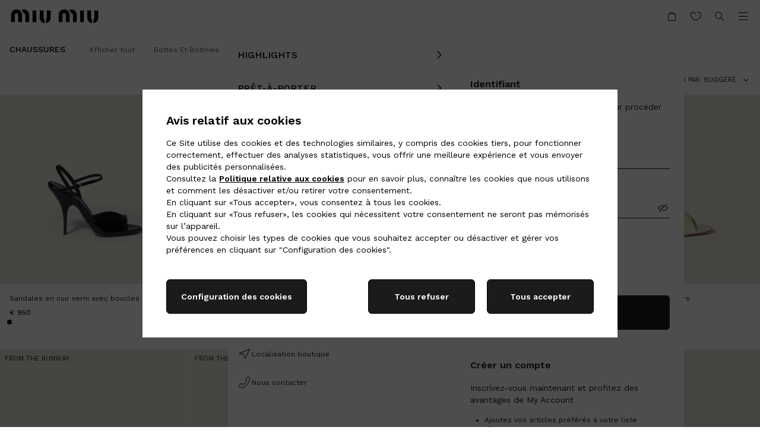

--- FILE ---
content_type: text/css
request_url: https://www.miumiu.com/etc/designs/aem-miumiu-innovation-clientlibs/clientlib-components.min.ACSHASH16d32575585e45455bd9dc74c270667c.css
body_size: 38180
content:
@charset "utf-8";.base-loader[data-v-0caddfb0]{stroke-dasharray:450;stroke-dashoffset:450;-webkit-animation:stroke-dash-0caddfb0 6s ease-out infinite alternate;animation:stroke-dash-0caddfb0 6s ease-out infinite alternate}@-webkit-keyframes stroke-dash-0caddfb0{to{stroke-dashoffset:0}}@keyframes stroke-dash-0caddfb0{to{stroke-dashoffset:0}}.base-icon[data-v-db17290c]{color:var(--icon-color);-webkit-transition:var(--icon-transition);transition:var(--icon-transition)}.base-icon[data-v-db17290c]:hover{color:var(--icon-hover-color)}.base-button[data-v-8319dc42]{--black:#191b1c;--white:#fff;--gray-bg:#e9e9e9;--gray-text:#888;-webkit-box-orient:vertical;-webkit-box-direction:normal;-webkit-box-pack:center;-ms-flex-pack:center;background-color:var(--black);color:var(--white);cursor:pointer;display:-webkit-box;display:-ms-flexbox;display:flex;-ms-flex-direction:column;flex-direction:column;font-size:14px;font-weight:600;justify-content:center;line-height:15px;padding:14.5px 24px;text-align:center;text-decoration:none}.base-button.store-locator-baa-submit-confirmation__cta[data-v-8319dc42],.base-button.store-locator-baa__submit-cta[data-v-8319dc42],.base-button.store-locator-more-info-cta[data-v-8319dc42],.base-button.store-locator-store-details__baa-cta[data-v-8319dc42]{border-radius:6px;min-height:58px}.base-button[data-v-8319dc42]:disabled{background-color:var(--gray-bg);cursor:not-allowed}.base-button[data-v-8319dc42]:focus-visible{outline:auto}.base-button--text[data-v-8319dc42]{background-color:transparent;color:var(--black);text-decoration:underline}.base-button--text[data-v-8319dc42]:disabled{background-color:transparent;color:var(--gray-text)}.base-button--text-basic[data-v-8319dc42]{background-color:transparent;color:var(--black);font-weight:400;padding:0;text-decoration:none;text-transform:none}.base-button--text-basic[data-v-8319dc42]:disabled{background-color:transparent;color:var(--gray-text)}.base-button--outline[data-v-8319dc42]{background-color:transparent;border:.5px solid #000;color:var(--black)}.base-button--loading[data-v-8319dc42]{padding:0 24px}.base-button__icon-overlay[data-v-8319dc42]{-webkit-box-pack:center;-ms-flex-pack:center;-webkit-box-align:center;-ms-flex-align:center;align-items:center;border-radius:6px;display:-webkit-box;display:-ms-flexbox;display:flex;justify-content:center;min-height:58px}.base-button__icon-overlay svg[data-v-8319dc42]{-webkit-animation:spin 1s linear infinite;animation:spin 1s linear infinite}.breadcrumbs[data-v-e15cf706]{--breadcrumb-text-color:#000}.breadcrumbs__list[data-v-e15cf706]{-webkit-box-orient:horizontal;-webkit-box-direction:normal;display:-webkit-box;display:-ms-flexbox;display:flex;-ms-flex-flow:row wrap;flex-flow:row wrap}.breadcrumb__list-item[data-v-e15cf706]{-webkit-box-align:center;-ms-flex-align:center;align-items:center;color:var(--breadcrumb-text-color);display:-webkit-box;display:-ms-flexbox;display:flex}.breadcrumb__list-item:last-of-type .breadcrumbs__separator[data-v-e15cf706]{display:none}.breadcrumbs__link[data-v-e15cf706]{border:0;display:inline-block;font-size:14px;font-weight:400;line-height:20px;padding:0 5px;text-decoration:none}.breadcrumbs__link[data-v-e15cf706]:hover{border-bottom:1px solid var(--breadcrumb-text-color)}.store-locator{color:var(--color-text-default);font-family:Work Sans,sans-serif}.store-locator__loader-wrapper{-webkit-box-pack:center;-ms-flex-pack:center;-webkit-box-align:center;-ms-flex-align:center;align-items:center;border-top:var(--border-divider);display:-webkit-box;display:-ms-flexbox;display:flex;height:100vh;height:100svh;justify-content:center;width:100%}.store-locator__footer-description{border-top:var(--border-divider);padding:40px 1pc}@media(min-width:1280px){.store-locator__footer-description{padding:35px 23px}}.store-locator__footer-description>p{font-size:9pt;line-height:18px;max-width:max(50%,686px)}.store-locator__footer-breadcrumbs{-webkit-box-pack:center;-ms-flex-pack:center;border-bottom:var(--border-divider);border-top:var(--border-divider);display:-webkit-box;display:-ms-flexbox;display:flex;justify-content:center;padding:34px}.store-locator__footer-breadcrumbs>span{font-size:14px;line-height:20px}.store-locator-map{height:100%}.store-locator-map .map-canvas{height:100%;min-height:200px;position:relative;width:100%}.store-locator-map .map-canvas .map-canvas__container{height:100%;width:100%}.store-locator-map .map-canvas .map-canvas__popup{cursor:auto;position:absolute;-webkit-transform:translate(-50%,calc(-100% - 40px));transform:translate(-50%,calc(-100% - 40px))}.store-locator-map .map-canvas .BMap_shadow{display:none}.store-locator-map .map-popup{background-color:#fff;max-width:250px;min-width:218px;padding:9pt;position:relative;width:100%}.store-locator-map .map-popup:after{border-color:#fff #fff transparent transparent;border-style:solid;border-width:7px;bottom:-14px;content:"";display:block;height:0;left:calc(50% - 14px);position:absolute;width:0}.store-locator-map .map-popup__content{-webkit-box-flex:1;-ms-flex-positive:1;flex-grow:1}.store-locator-map .map-popup .map-popup__close{font-size:24px;position:absolute;right:8px;top:8px}.store-locator-map .map-popup .map-popup__close--baidu{top:1px}.store-locator-map .map-marker{display:none}.store-locator-list-card[data-v-66a9ca0d]{--card-max-width:373px;background-color:var(--background-list-card);border:1px solid transparent;cursor:pointer;font-size:14px;line-height:20px;padding:24px;position:relative;scroll-margin:1pc 0;-webkit-transition:border var(--store-locator-transition);transition:border var(--store-locator-transition)}.store-locator-list-card--current[data-v-66a9ca0d],.store-locator-list-card[data-v-66a9ca0d]:hover{border:1px solid #191b1c}.store-locator-list-card--content-only[data-v-66a9ca0d]{background-color:transparent;border:none;cursor:auto;padding:0}.store-locator-list-card--content-only[data-v-66a9ca0d]:hover{border:none}.store-locator-list-card--country-stores[data-v-66a9ca0d]{border:var(--border-divider);cursor:auto;width:100%}.store-locator-list-card--country-stores[data-v-66a9ca0d]:hover{border-color:#191b1c}@media(min-width:1280px){.store-locator-list-card--country-stores[data-v-66a9ca0d]{max-width:var(--card-max-width)}}.store-locator-list-card--card-click-disabled[data-v-66a9ca0d]{border:none;cursor:auto}.store-locator-list-card--card-click-disabled[data-v-66a9ca0d]:hover{border:none}.store-locator-list-card__screen-reader-button[data-v-66a9ca0d]{height:1px;left:-625pc;overflow:hidden;position:absolute;top:auto;width:1px}.store-locator-list-card__text-container[data-v-66a9ca0d]{-webkit-box-orient:vertical;-webkit-box-direction:normal;display:-webkit-box;display:-ms-flexbox;display:flex;-ms-flex-direction:column;flex-direction:column;gap:8px}.store-locator-list-card__title[data-v-66a9ca0d]{font-weight:500;margin-bottom:0}.store-locator-list-card__title .store-locator-list-card--content-only[data-v-66a9ca0d]{font-size:1pc;font-weight:600;line-height:24px}@media(min-width:1280px){.store-locator-list-card__title .store-locator-list-card--content-only[data-v-66a9ca0d]{font-size:20px;line-height:30px}}.store-locator-list-card__title .base-drawer__sheet[data-v-66a9ca0d]{font-size:14px;font-weight:500;line-height:20px}.store-locator-list-card__info[data-v-66a9ca0d]{display:block;margin-top:0}.store-locator-list-card__info--opening span[data-v-66a9ca0d]{display:block}.store-locator-list-card__info--phone[data-v-66a9ca0d]{margin-top:9pt}.store-locator-list-card__opening-container[data-v-66a9ca0d]{-webkit-box-align:start;-ms-flex-align:start;-webkit-box-pack:start;-ms-flex-pack:start;align-items:start;display:-webkit-box;display:-ms-flexbox;display:flex;gap:8px;justify-content:start}.store-locator-list-card__opening-indicator-container[data-v-66a9ca0d]{-webkit-box-align:center;-ms-flex-align:center;align-items:center;display:-webkit-box;display:-ms-flexbox;display:flex;gap:8px}.store-locator-list-card__opening-indicator[data-v-66a9ca0d]{background-color:var(--color-error);border-radius:100%;height:6px;margin-left:0;margin-top:0;width:6px}.store-locator-list-card__opening-indicator--active[data-v-66a9ca0d]{background-color:#088314}.store-locator-list-card__opening-indicator-text[data-v-66a9ca0d]{color:var(--color-error)}.store-locator-list-card__opening-indicator-text--active[data-v-66a9ca0d]{color:#088314}.store-locator-list-card__details-cta[data-v-66a9ca0d]{margin-top:24px}.store-locator-list-card__details-cta .base-button[data-v-66a9ca0d]{font-size:9pt}@media(min-width:1280px){.store-locator-list-card__details-cta .base-button[data-v-66a9ca0d]{font-size:14px}}.store-locator-list-card__link[data-v-66a9ca0d]{--space-width:20px,20%;display:inline-block;overflow:hidden;position:relative}.store-locator-list-card__link[data-v-66a9ca0d]:after,.store-locator-list-card__link[data-v-66a9ca0d]:before{background-color:currentColor;bottom:0;content:"";height:1px;position:absolute;-webkit-transition:all .5s ease-out;transition:all .5s ease-out;width:100%}.store-locator-list-card__link[data-v-66a9ca0d]:before{left:calc(-100% - max(var(--space-width)))}.store-locator-list-card__link[data-v-66a9ca0d]:after,.store-locator-list-card__link[data-v-66a9ca0d]:hover:before{left:0}.store-locator-list-card__link[data-v-66a9ca0d]:hover:after{left:calc(100% + var(--space-width))}.store-locator-navigation-heading[data-v-0620fe16]{-webkit-box-pack:center;-ms-flex-pack:center;-webkit-box-align:center;-ms-flex-align:center;--store-locator-heading-cta-margin:16px;align-items:center;background-color:#fff;border-bottom:var(--border-divider);display:-webkit-box;display:-ms-flexbox;display:flex;font-family:Work Sans,sans-serif;justify-content:center;padding:1pc;position:relative}.store-locator-navigation-heading--sticky[data-v-0620fe16]{position:sticky;top:0;z-index:103}.store-locator-navigation-heading__text[data-v-0620fe16]{font-size:14px;font-weight:500;line-height:20px}.store-locator-navigation-heading__text--drawer[data-v-0620fe16]{line-height:21px}.store-locator-navigation-heading__cta[data-v-0620fe16]{position:absolute;right:var(--store-locator-heading-cta-margin)}.store-locator-navigation-heading__cta--arrow[data-v-0620fe16]{left:var(--store-locator-heading-cta-margin);right:auto}.store-locator-all-stores[data-v-c103c7e6]{-webkit-box-orient:vertical;-webkit-box-direction:normal;background-color:#fff;display:-webkit-box;display:-ms-flexbox;display:flex;-ms-flex-direction:column;flex-direction:column;font-family:Work Sans,sans-serif;gap:40px;overflow-y:auto;padding:24px 1pc}@media(min-width:1280px){.store-locator-all-stores[data-v-c103c7e6]{padding:40px}}.store-locator-all-stores__loader-wrapper[data-v-c103c7e6]{-webkit-box-pack:center;-ms-flex-pack:center;display:-webkit-box;display:-ms-flexbox;display:flex;height:calc(100vh - 3pc);height:calc(100svh - 3pc);justify-content:center;width:100%}.store-locator-all-stores__loader-wrapper svg[data-v-c103c7e6]{-webkit-transform:translateY(calc(50vh - 190px));transform:translateY(calc(50vh - 190px));-webkit-transform:translateY(calc(50svh - 190px));transform:translateY(calc(50svh - 190px))}.store-locator-all-stores__continent-section[data-v-c103c7e6]{-webkit-box-orient:vertical;-webkit-box-direction:normal;display:-webkit-box;display:-ms-flexbox;display:flex;-ms-flex-direction:column;flex-direction:column;font-size:9pt;gap:1pc;line-height:18px}.store-locator-all-stores__subtitle[data-v-c103c7e6]{font-weight:500;line-height:9pt;text-transform:uppercase}.store-locator-all-stores__countries-list[data-v-c103c7e6]{-webkit-box-orient:vertical;-webkit-box-direction:normal;display:-webkit-box;display:-ms-flexbox;display:flex;-ms-flex-direction:column;flex-direction:column;gap:1pc}@media(hover:hover){.store-locator-all-stores__country-link[data-v-c103c7e6]{--space-width:20px,20%;display:inline-block;overflow:hidden;position:relative}.store-locator-all-stores__country-link[data-v-c103c7e6]:before{background-color:currentColor;bottom:0;content:"";height:1px;left:calc(-100% - max(var(--space-width)));position:absolute;-webkit-transition:all .5s ease-out;transition:all .5s ease-out;width:100%}.store-locator-all-stores__country-link[data-v-c103c7e6]:hover:before{left:0}}.base-drawer[data-v-01341300]{--background-color:#fff;bottom:0;display:grid;grid-template-columns:1fr;left:0;position:fixed;top:0;width:100vw;z-index:100}@media(min-width:1280px){.base-drawer[data-v-01341300]{grid-template-columns:minmax(60.9375%,1fr) minmax(500px,600px)}}.base-drawer__overlay[data-v-01341300]{background:rgba(0,0,0,.4);height:100%;position:absolute;width:100%;z-index:101}.base-drawer__sheet[data-v-01341300]{background:var(--background-color);grid-column:1/3;height:100%;margin-left:auto;overflow:auto;position:relative;width:100%;z-index:102}@media(min-width:1280px){.base-drawer__sheet[data-v-01341300]{grid-column:2/3}}.base-drawer__sheet--content-height[data-v-01341300]{bottom:0;height:-webkit-fit-content;height:-moz-fit-content;height:fit-content;position:absolute}@media(min-width:1280px){.base-drawer__sheet--content-height[data-v-01341300]{height:100%;position:relative}}.base-drawer__close-button[data-v-01341300]{-webkit-box-sizing:content-box;box-sizing:content-box;color:#000;cursor:pointer;position:absolute;right:1pc;top:1pc;z-index:103}.base-drawer__close-button--bg-image[data-v-01341300]{color:#fff;-webkit-filter:drop-shadow(0 0 5px #000);filter:drop-shadow(0 0 5px #000)}[dir=rtl] .base-drawer__close-button[data-v-01341300]{left:1pc;right:unset}.drawer-slide-enter-active .base-drawer__overlay[data-v-01341300],.drawer-slide-leave-active .base-drawer__overlay[data-v-01341300]{-webkit-transition:opacity .5s ease;transition:opacity .5s ease}.drawer-slide-enter-from .base-drawer__overlay[data-v-01341300],.drawer-slide-leave-to .base-drawer__overlay[data-v-01341300]{opacity:0}.drawer-slide-enter-active .base-drawer__sheet[data-v-01341300],.drawer-slide-leave-active .base-drawer__sheet[data-v-01341300]{-webkit-transition:-webkit-transform .5s ease;transition:-webkit-transform .5s ease;transition:transform .5s ease;transition:transform .5s ease,-webkit-transform .5s ease}.drawer-slide-enter-from .base-drawer__sheet[data-v-01341300],.drawer-slide-leave-to .base-drawer__sheet[data-v-01341300]{-webkit-transform:translateY(100%);transform:translateY(100%)}@media(min-width:1280px){.drawer-slide-enter-from .base-drawer__sheet[data-v-01341300],.drawer-slide-leave-to .base-drawer__sheet[data-v-01341300]{-webkit-transform:translateX(100%);transform:translateX(100%)}[dir=rtl] .drawer-slide-enter-from .base-drawer__sheet[data-v-01341300],[dir=rtl] .drawer-slide-leave-to .base-drawer__sheet[data-v-01341300]{-webkit-transform:translateX(-100%);transform:translateX(-100%)}}.store-locator-page{--store-locator-page-height:calc(100vh - var(--miumiu-header-menu-height));--store-locator-page-height:calc(100svh - var(--miumiu-header-menu-height));display:grid;grid-template-columns:1fr;grid-template-rows:auto auto 1fr auto;height:-webkit-fit-content;height:-moz-fit-content;height:fit-content;min-height:var(--store-locator-page-height);overflow:hidden}.store-locator-page--store-details{grid-template-rows:auto 200px auto auto}@media(min-width:1280px){.store-locator-page{grid-template-columns:minmax(60.9375%,1fr) minmax(500px,600px);grid-template-rows:53px 188px auto 49px;height:var(--store-locator-page-height)}}.store-locator-page__map{background-color:var(--backgroud-grey);grid-column:1;grid-row:3/4;z-index:1}.store-locator-page__map--baa,.store-locator-page__map--store-details{grid-row:2/3}@media(min-width:1280px){.store-locator-page__map{grid-column:1/2;grid-row:1/5}}.store-locator-page:has(.store-locator-page__list-content){overflow:initial}@media(min-width:1280px){.store-locator-page:has(.store-locator-page__list-content){overflow:hidden}}.store-locator-page__filters{grid-column:1;grid-row:2/3}@media(min-width:1280px){.store-locator-page__filters{grid-column:2/3}}.store-locator-page__list{grid-column:1;grid-row:3/4}@media(min-width:1280px){.store-locator-page__list{grid-column:2/3}}.store-locator-page__all-countries-cta{-webkit-box-pack:center;-ms-flex-pack:center;background-color:#fff;border-top:var(--border-divider);bottom:0;display:-webkit-box;display:-ms-flexbox;display:flex;grid-column:1;grid-row:4/5;justify-content:center;padding:1pc 40px;position:sticky}@media(min-width:1280px){.store-locator-page__all-countries-cta{grid-column:2/3}}.store-locator-page__all-countries-cta>a{border-bottom:.5px solid #000;font-size:14px;font-weight:600;line-height:15px}.store-locator-page__navigation-heading{grid-column:1;grid-row:1/2}@media(min-width:1280px){.store-locator-page__navigation-heading{grid-column:2/3}}.store-locator-page__navigation-heading--baa{z-index:2}.store-locator-page__all-stores,.store-locator-page__baa,.store-locator-page__store-details{grid-column:1;grid-row:3/5;z-index:1}@media(min-width:1280px){.store-locator-page__all-stores,.store-locator-page__baa,.store-locator-page__store-details{grid-column:2/3;grid-row:2/5}}.store-locator-page__baa{z-index:2}.store-locator-page__map-loader-wrapper{-webkit-box-pack:center;-ms-flex-pack:center;-webkit-box-align:center;-ms-flex-align:center;align-items:center;display:-webkit-box;display:-ms-flexbox;display:flex;height:100%;justify-content:center;width:100%}.store-locator-page__store-drawer.store-locator-list-card{padding:24px 1pc}@media(min-width:1280px){.store-locator-page .slide-left-enter-active,.store-locator-page .slide-right-leave-active{-webkit-transition:-webkit-transform var(--store-locator-transition);transition:-webkit-transform var(--store-locator-transition);transition:transform var(--store-locator-transition);transition:transform var(--store-locator-transition),-webkit-transform var(--store-locator-transition)}.store-locator-page .slide-left-enter-from,.store-locator-page .slide-right-leave-to{-webkit-transform:translateX(100%);transform:translateX(100%)}[dir=rtl] .store-locator-page .slide-left-enter-from,[dir=rtl] .store-locator-page .slide-right-leave-to{-webkit-transform:translateX(-100%);transform:translateX(-100%)}.store-locator-page .fade-enter-active,.store-locator-page .fade-leave-active{-webkit-transition:opacity var(--store-locator-transition);transition:opacity var(--store-locator-transition)}.store-locator-page .fade-enter-from,.store-locator-page .fade-leave-to{opacity:0}}.store-locator-list[data-v-4eedc5b2]{-webkit-box-orient:vertical;-webkit-box-direction:normal;background-color:#fff;border-top:var(--border-divider);border-color:transparent;display:-webkit-box;display:-ms-flexbox;display:flex;-ms-flex-direction:column;flex-direction:column;height:100%;min-height:100%;-webkit-transition:border-color .1s linear;transition:border-color .1s linear}@media(min-width:1280px){.store-locator-list[data-v-4eedc5b2]{overflow-x:hidden;overflow-y:auto}}.store-locator-list[data-v-4eedc5b2]:not(.store-locator-list--country-stores-page){padding:0 1pc 24px}@media(min-width:1280px){.store-locator-list[data-v-4eedc5b2]:not(.store-locator-list--country-stores-page){padding:0 40px 40px}}.store-locator-list--scrolled[data-v-4eedc5b2]:not(.store-locator-list--country-stores-page){border-color:var(--color-divider)}.store-locator-list__placeholder-wrapper[data-v-4eedc5b2]{-webkit-box-pack:center;-ms-flex-pack:center;-webkit-box-align:center;-ms-flex-align:center;align-items:center;display:-webkit-box;display:-ms-flexbox;display:flex;height:100%;justify-content:center;width:100%}.store-locator-list__no-stores-text[data-v-4eedc5b2]{color:var(--color-text-default);font-size:14px;line-height:20px;margin:0 40px;text-align:center}.store-locator-list__city-group[data-v-4eedc5b2]{-webkit-margin-after:2pc;font-size:14px;line-height:20px;margin-block-end:2pc}.store-locator-list__city-group[data-v-4eedc5b2]:last-child{-webkit-margin-after:0;margin-block-end:0}.store-locator-list--country-stores-page .store-locator-list__city-group[data-v-4eedc5b2]{-webkit-margin-after:0;margin-block-end:0;margin-inline:auto;max-width:1480px;padding-block:40px;padding-inline:1pc;width:100%}.store-locator-list--country-stores-page .store-locator-list__city-group[data-v-4eedc5b2]:last-child{-webkit-padding-after:0;padding-block-end:0}@media(min-width:1280px){.store-locator-list--country-stores-page .store-locator-list__city-group[data-v-4eedc5b2]{padding-inline:90pt}}.store-locator-list__city-group-title[data-v-4eedc5b2]{-webkit-margin-after:1pc;font-weight:500;line-height:21px;margin-block-end:1pc}@media(min-width:1280px){.store-locator-list__city-group-title[data-v-4eedc5b2]{-webkit-margin-after:40px;margin-block-end:40px}}.store-locator-list__city-group-items[data-v-4eedc5b2]{display:grid;gap:1pc}@media(min-width:768px){.store-locator-list__city-group-items[data-v-4eedc5b2]{grid-template-columns:repeat(2,1fr)}}@media(min-width:1024px){.store-locator-list__city-group-items[data-v-4eedc5b2]{grid-template-columns:repeat(3,1fr)}}@media(min-width:1280px){.store-locator-list__city-group-items[data-v-4eedc5b2]{gap:40px}}.store-locator-list__items[data-v-4eedc5b2]{-webkit-margin-after:24px;display:grid;gap:1pc;margin-block-end:24px}.country-stores-page[data-v-4331b2b3],.country-stores-page__hero[data-v-4331b2b3]{-webkit-box-orient:vertical;-webkit-box-direction:normal;display:-webkit-box;display:-ms-flexbox;display:flex;-ms-flex-direction:column;flex-direction:column}.country-stores-page__hero[data-v-4331b2b3]{gap:1pc;margin-block:40px;margin-inline:auto;max-width:1480px;padding-inline:1pc;width:100%}@media(min-width:1280px){.country-stores-page__hero[data-v-4331b2b3]{padding-inline:90pt}}.country-stores-page__hero-title[data-v-4331b2b3]{font-size:26px;line-height:2pc}@media(min-width:1280px){.country-stores-page__hero-title[data-v-4331b2b3]{font-size:30px;line-height:40px}}.country-stores-page__hero-description[data-v-4331b2b3]{font-size:11px;line-height:14px;max-width:600px}.country-stores-page__hero-cta[data-v-4331b2b3]{--space-width:20px,20%;display:inline-block;font-size:9pt;line-height:15px;overflow:hidden;position:relative;width:-webkit-fit-content;width:-moz-fit-content;width:fit-content}.country-stores-page__hero-cta[data-v-4331b2b3]:after,.country-stores-page__hero-cta[data-v-4331b2b3]:before{background-color:currentColor;bottom:0;content:"";height:1px;position:absolute;-webkit-transition:all .5s ease-out;transition:all .5s ease-out;width:100%}.country-stores-page__hero-cta[data-v-4331b2b3]:before{left:calc(-100% - max(var(--space-width)))}.country-stores-page__hero-cta[data-v-4331b2b3]:after,.country-stores-page__hero-cta[data-v-4331b2b3]:hover:before{left:0}.country-stores-page__hero-cta[data-v-4331b2b3]:hover:after{left:calc(100% + var(--space-width))}@media(min-width:1280px){.country-stores-page__hero-cta[data-v-4331b2b3]{font-size:14px}}.country-stores-page__divider[data-v-4331b2b3]{border:var(--border-divider)}.country-stores-page__list[data-v-4331b2b3]{-webkit-padding-after:40px;padding-block-end:40px}.country-stores-page__list[data-v-4331b2b3] .store-locator-list__group-items{display:grid;gap:40px}@media(min-width:768px){.country-stores-page__list[data-v-4331b2b3] .store-locator-list__group-items{grid-template-columns:repeat(2,1fr)}}@media(min-width:1024px){.country-stores-page__list[data-v-4331b2b3] .store-locator-list__group-items{grid-template-columns:repeat(3,1fr)}}.base-tabs[data-v-a65de83a]{-webkit-box-pack:justify;-ms-flex-pack:justify;display:-webkit-box;display:-ms-flexbox;display:flex;height:28px;justify-content:space-between}.base-tabs__cta[data-v-a65de83a]{-webkit-box-pack:center;-ms-flex-pack:center;-webkit-box-align:center;-ms-flex-align:center;align-items:center;border-bottom:var(--border-divider);display:-webkit-box;display:-ms-flexbox;display:flex;font-size:9pt;gap:4px;justify-content:center;line-height:18px;padding-bottom:8px;width:100%}.base-tabs__cta--active[data-v-a65de83a]{border-bottom:1px solid #000;font-weight:500}.base-input[data-v-33337144]{-webkit-box-align:center;-ms-flex-align:center;align-items:center;background:#fff;border:var(--border-input);border-radius:6px;cursor:text;display:-webkit-box;display:-ms-flexbox;display:flex;font-size:14px;font-weight:400;gap:1px;height:58px;line-height:20px;overflow:hidden;padding:1pc;position:relative;-webkit-transition:border .2s;transition:border .2s;width:100%}.base-input__wrapper[data-v-33337144]{position:relative;width:100%}.base-input[data-v-33337144]:focus-within,.base-input[data-v-33337144]:hover{border:1px solid #000}.base-input__valid-icon[data-v-33337144]{min-width:24px}.base-input--invalid[data-v-33337144]{border:1px solid var(--color-error)!important}.base-input--invalid .base-input__placeholder[data-v-33337144]{color:var(--color-error)}.base-input--disabled[data-v-33337144]{border-color:var(--color-input-placeholder);cursor:not-allowed;-webkit-user-select:none;-moz-user-select:none;-ms-user-select:none;user-select:none}.base-input__error-message[data-v-33337144]{color:var(--color-error);display:-webkit-box;display:-ms-flexbox;display:flex;font-size:10px;gap:4px;line-height:14px;margin-top:4px;min-height:1pc}.base-input__placeholder[data-v-33337144]{color:var(--color-input-placeholder);cursor:text;overflow:hidden;pointer-events:none;position:absolute;text-overflow:ellipsis;-webkit-transition:.2s;transition:.2s;white-space:nowrap}.base-input__placeholder--active[data-v-33337144]{font-size:9pt;line-height:1pc;-webkit-transform:translateY(-9px);transform:translateY(-9px)}.base-input__placeholder--disabled[data-v-33337144]{cursor:not-allowed;-webkit-user-select:none;-moz-user-select:none;-ms-user-select:none;user-select:none}.base-input__input[data-v-33337144]{background:none;color:#191b1c;font-size:14px;line-height:20px;outline:none;-webkit-transform:translateY(9px);transform:translateY(9px);width:100%}.base-input__input[data-v-33337144]:disabled{cursor:not-allowed;-webkit-user-select:none;-moz-user-select:none;-ms-user-select:none;user-select:none}.base-input__input:focus~.base-input__placeholder[data-v-33337144]{font-size:9pt;line-height:1pc;-webkit-transform:translateY(-9px);transform:translateY(-9px)}.pac-container{border:none;border-radius:0;margin-top:10px;-webkit-transform:translateX(-13px);transform:translateX(-13px)}.base-checkbox[data-v-fb4f5754]{--box-size:24px;--border-color:#191b1c;--outline-color:rgba(0,0,0,.1);--tick-color:#fff;--checked-box-color:#191b1c;--disabled-color:gray;--error-color:red;position:relative;z-index:1}.base-checkbox__container[data-v-fb4f5754]{display:inline-block}.base-checkbox__input[data-v-fb4f5754]{height:var(--box-size);left:0;opacity:0;position:absolute;top:0;width:var(--box-size);z-index:-1}.base-checkbox__label[data-v-fb4f5754]{gap:9pt;line-height:20px}.base-checkbox__box[data-v-fb4f5754],.base-checkbox__label[data-v-fb4f5754]{-webkit-box-align:center;-ms-flex-align:center;align-items:center;display:-webkit-box;display:-ms-flexbox;display:flex}.base-checkbox__box[data-v-fb4f5754]{-webkit-box-pack:center;-ms-flex-pack:center;aspect-ratio:1;background-color:#fff;border:1px solid var(--border-color);border-radius:2px;height:var(--box-size);justify-content:center;outline:2px solid transparent;-webkit-transition:outline-color .2s linear;transition:outline-color .2s linear;width:var(--box-size)}.base-checkbox:not(.base-checkbox--disabled) .base-checkbox__box[data-v-fb4f5754]:hover{outline-color:var(--outline-color)}.base-checkbox__tick[data-v-fb4f5754]{color:transparent;pointer-events:none;position:absolute;-webkit-transition:color .2s;transition:color .2s}.base-checkbox__error[data-v-fb4f5754]{color:var(--error-color);margin:4px 0 0}.base-checkbox--checked .base-checkbox__tick[data-v-fb4f5754]{color:var(--tick-color)}.base-checkbox--checked .base-checkbox__box[data-v-fb4f5754]{background-color:var(--checked-box-color)}.base-checkbox--focused .base-checkbox__box[data-v-fb4f5754]{outline:auto;outline-color:var(--outline-color);outline-style:solid}.base-checkbox--disabled .base-checkbox__tick[data-v-fb4f5754],.base-checkbox--disabled[data-v-fb4f5754]{color:var(--disabled-color)}.base-checkbox--disabled .base-checkbox__box[data-v-fb4f5754]{background:#fff;border-color:var(--disabled-color);cursor:not-allowed}.base-checkbox--invalid .base-checkbox__tick[data-v-fb4f5754]{color:var(--error-color)}.base-checkbox--invalid .base-checkbox__box[data-v-fb4f5754]{background:#fff;border-color:var(--error-color)}.store-locator-filters-drawer[data-v-2a52b312]{--filters-modal-width-desktop:542px;--background-color:#fff;--header-underline-color:#d9dce0;--horizontal-spacing:16px;--vertical-spacing:16px;--color-text-default:#191b1c;-webkit-box-orient:vertical;-webkit-box-direction:normal;color:var(--color-text-default);display:-webkit-box;display:-ms-flexbox;display:flex;-ms-flex-direction:column;flex-direction:column;font-family:Work Sans,sans-serif;height:100%;width:100%}@media(min-width:1280px){.store-locator-filters-drawer[data-v-2a52b312]{--horizontal-spacing:40px}}.store-locator-filters-drawer__header[data-v-2a52b312]{-webkit-box-align:center;-ms-flex-align:center;align-items:center;border-bottom:1px solid var(--header-underline-color);display:-webkit-box;display:-ms-flexbox;display:flex;padding:1pc}.store-locator-filters-drawer__header-btn[data-v-2a52b312]{color:var(--color-text-default);font-size:9pt;font-weight:400;line-height:18px;position:absolute}.store-locator-filters-drawer__title[data-v-2a52b312]{-webkit-box-flex:1;-ms-flex-positive:1;flex-grow:1;font-size:14px;font-weight:500;line-height:21px;text-align:center}.store-locator-filters-drawer__content[data-v-2a52b312]{-webkit-box-orient:vertical;-webkit-box-direction:normal;-webkit-box-pack:start;-ms-flex-pack:start;display:-webkit-box;display:-ms-flexbox;display:flex;-ms-flex-direction:column;flex-direction:column;gap:40px;justify-content:flex-start;overflow-y:auto;padding:24px var(--horizontal-spacing) 0}@media(min-width:1280px){.store-locator-filters-drawer__content[data-v-2a52b312]{padding:40px 40px 0}}.store-locator-filters-drawer__filter-list[data-v-2a52b312]{font-size:14px}.store-locator-filters-drawer__filter-list-item[data-v-2a52b312]{line-height:20px;margin-top:1pc}.store-locator-filters-drawer__filter-list-title[data-v-2a52b312]{font-weight:400;line-height:21px;text-transform:uppercase}.store-locator-filters-drawer__footer[data-v-2a52b312]{-webkit-box-orient:vertical;-webkit-box-direction:normal;display:-webkit-box;display:-ms-flexbox;display:flex;-ms-flex-direction:column;flex-direction:column;gap:9pt;padding:40px var(--horizontal-spacing) 24px}@media(min-width:1280px){.store-locator-filters-drawer__footer[data-v-2a52b312]{padding:40px}}.store-locator-filters-drawer__footer-button[data-v-2a52b312]{display:block;width:100%}.store-locator-filters[data-v-067bfa44]{background-color:#fff;padding:24px 1pc;-webkit-transition:border-color .1s linear;transition:border-color .1s linear}@media(min-width:1280px){.store-locator-filters[data-v-067bfa44]{padding:40px}}.store-locator-filters__title[data-v-067bfa44]{font-size:14px;font-weight:500;line-height:20px}@media(min-width:1280px){.store-locator-filters__title[data-v-067bfa44]{font-weight:700;letter-spacing:.2px;line-height:18px}}.store-locator-filters__search-input[data-v-067bfa44]{-webkit-margin-after:24px;margin:0;margin-block-end:24px;position:relative}@media(min-width:1280px){.store-locator-filters__search-input[data-v-067bfa44]{-webkit-margin-after:2pc;margin-block-end:2pc}}.store-locator-filters__mobile-tabs[data-v-067bfa44]{margin-bottom:34px}@media(min-width:1280px){.store-locator-filters__mobile-tabs.base-tabs[data-v-067bfa44]{display:none}}.store-locator-filters__search-bottom-row[data-v-067bfa44]{-webkit-box-pack:justify;-ms-flex-pack:justify;display:-webkit-box;display:-ms-flexbox;display:flex;font-size:14px;font-weight:400;justify-content:space-between;line-height:20px}.store-locator-filters__search-filters-cta[data-v-067bfa44]{border-bottom:.5px solid #000;font-weight:600;line-height:15px}@media(min-width:1280px){.store-locator-list-content[data-v-bbd50eb8]{display:contents}}.store-locator-store-details[data-v-1a78bc85]{background-color:#fff;height:100%;overflow-x:hidden;overflow-y:auto}.store-locator-store-details__loader-wrapper[data-v-1a78bc85]{-webkit-box-pack:center;-ms-flex-pack:center;display:-webkit-box;display:-ms-flexbox;display:flex;height:calc(100dvh - 270px - var(--miumiu-header-menu-height));justify-content:center;width:100%}@media(min-width:1280px){.store-locator-store-details__loader-wrapper[data-v-1a78bc85]{height:100%}}.store-locator-store-details__loader-wrapper svg[data-v-1a78bc85]{-webkit-transform:translateY(calc(50dvh - 190px));transform:translateY(calc(50dvh - 190px))}.store-locator-store-details__content[data-v-1a78bc85]{-webkit-box-orient:vertical;-webkit-box-direction:normal;display:-webkit-box;display:-ms-flexbox;display:flex;-ms-flex-direction:column;flex-direction:column;gap:40px;padding:24px 1pc 40px}@media(min-width:1280px){.store-locator-store-details__content[data-v-1a78bc85]{padding:40px}}.store-locator-store-details__services[data-v-1a78bc85]{-webkit-box-orient:vertical;-webkit-box-direction:normal;display:-webkit-box;display:-ms-flexbox;display:flex;-ms-flex-direction:column;flex-direction:column;gap:40px}.store-locator-store-details__open-hours[data-v-1a78bc85]{font-size:14px;line-height:18px}.store-locator-store-details__title[data-v-1a78bc85]{font-size:14px;font-weight:500;line-height:20px;margin-bottom:8px}.store-locator-store-details__subtitle[data-v-1a78bc85]{font-weight:500;margin-bottom:4px}.store-locator-store-details__info[data-v-1a78bc85]{font-size:9pt}.store-locator-store-details__open-hours-info[data-v-1a78bc85]{-webkit-box-orient:vertical;-webkit-box-direction:normal;display:-webkit-box;display:-ms-flexbox;display:flex;-ms-flex-direction:column;flex-direction:column;gap:4px}.store-locator-store-details__day[data-v-1a78bc85]{-webkit-box-pack:justify;-ms-flex-pack:justify;display:-webkit-box;display:-ms-flexbox;display:flex;justify-content:space-between}.store-locator-store-details__day--active[data-v-1a78bc85]{font-weight:500}.store-locator-store-details__services-info[data-v-1a78bc85]{-webkit-box-orient:vertical;-webkit-box-direction:normal;display:-webkit-box;display:-ms-flexbox;display:flex;-ms-flex-direction:column;flex-direction:column;gap:4px}.store-locator-store-details__image[data-v-1a78bc85]{width:100%}.store-locator-baa-submit-confirmation[data-v-4eb2dbea]{-webkit-box-orient:vertical;-webkit-box-direction:normal;border-top:var(--border-divider);display:-webkit-box;display:-ms-flexbox;display:flex;-ms-flex-direction:column;flex-direction:column;gap:40px;margin-top:56px;padding:1pc 24px}@media(min-width:1280px){.store-locator-baa-submit-confirmation[data-v-4eb2dbea]{padding:40px}}.store-locator-baa-submit-confirmation__heading[data-v-4eb2dbea]{font-size:1pc;font-weight:600;line-height:24px}@media(min-width:1280px){.store-locator-baa-submit-confirmation__heading[data-v-4eb2dbea]{font-size:20px;line-height:30px}}.store-locator-baa-submit-confirmation__appointment-date[data-v-4eb2dbea]{-webkit-box-orient:vertical;-webkit-box-direction:normal;display:-webkit-box;display:-ms-flexbox;display:flex;-ms-flex-direction:column;flex-direction:column;gap:8px}.store-locator-baa-submit-confirmation__paragraph[data-v-4eb2dbea]{font-size:14px;font-weight:400;line-height:20px}.store-locator-baa-submit-confirmation__paragraph--bold[data-v-4eb2dbea]{font-weight:500;line-height:21px}.base-phone-input[data-v-a4e2c11a]{-webkit-box-align:center;-ms-flex-align:center;align-items:center;background:#fff;border:var(--border-input);border-radius:6px;cursor:text;display:-webkit-box;display:-ms-flexbox;display:flex;font-size:14px;font-weight:400;height:58px;line-height:18px;position:relative;-webkit-transition:border .2s;transition:border .2s;width:100%}.base-phone-input__wrapper[data-v-a4e2c11a]{width:100%}.base-phone-input[data-v-a4e2c11a]:focus-within,.base-phone-input[data-v-a4e2c11a]:hover{border:1px solid #000}.base-phone-input__country-select[data-v-a4e2c11a]{-webkit-box-align:center;-ms-flex-align:center;-ms-flex-negative:0;align-items:center;cursor:pointer;display:-webkit-box;display:-ms-flexbox;display:flex;flex-shrink:0;gap:6px;padding:0 8px 0 1pc;position:relative}.base-phone-input__country-select-input[data-v-a4e2c11a]{-webkit-appearance:none;-moz-appearance:none;background:none;cursor:pointer;height:58px;outline:none;position:relative;text-indent:1px;z-index:2}.base-phone-input__country-select-input option[data-v-a4e2c11a]{color:#191b1c}.base-phone-input__country-select-input[data-v-a4e2c11a]:disabled{border-color:var(--color-input-placeholder);cursor:not-allowed;-webkit-user-select:none;-moz-user-select:none;-ms-user-select:none;user-select:none}.base-phone-input__country-select-input[data-v-a4e2c11a]::-ms-expand{display:none}.base-phone-input__country-icon[data-v-a4e2c11a]{grid-column:2/3;grid-row:1;width:13px}.base-phone-input__country-options[data-v-a4e2c11a]{background:var(--cla-color-white);border:1px solid var(--cla-color-black);color:#000;left:0;margin-top:4px;max-height:200px;overflow-y:auto;position:absolute;top:100%;width:100%;z-index:5}.base-phone-input__phone[data-v-a4e2c11a]{-webkit-box-align:center;-ms-flex-align:center;align-items:center;display:-webkit-box;display:-ms-flexbox;display:flex;gap:1pc;position:relative;width:100%}.base-phone-input__phone[data-v-a4e2c11a]:before{background-color:var(--color-input-placeholder);content:"";display:block;height:2pc;width:1px}.base-phone-input--valid:focus-within .base-phone-input__valid-icon[data-v-a4e2c11a]{display:none}.base-phone-input--invalid[data-v-a4e2c11a]{border:1px solid var(--color-error)!important}.base-phone-input--invalid .base-phone-input__placeholder[data-v-a4e2c11a]{color:var(--color-error)}.base-phone-input__valid-icon[data-v-a4e2c11a]{margin-right:1pc;min-width:24px}.base-phone-input__error-message[data-v-a4e2c11a]{color:var(--color-error);display:-webkit-box;display:-ms-flexbox;display:flex;font-size:10px;gap:4px;line-height:14px;margin-top:4px;min-height:1pc}.base-phone-input__placeholder[data-v-a4e2c11a]{color:var(--color-input-placeholder);cursor:text;left:1pc;overflow:hidden;position:absolute;text-overflow:ellipsis;-webkit-transition:.2s;transition:.2s;white-space:nowrap}.base-phone-input__placeholder--active[data-v-a4e2c11a]{font-size:9pt;line-height:18px;-webkit-transform:translateY(-9pt);transform:translateY(-9pt)}.base-phone-input__placeholder--disabled[data-v-a4e2c11a]{cursor:not-allowed;-webkit-user-select:none;-moz-user-select:none;-ms-user-select:none;user-select:none}.base-phone-input__input[data-v-a4e2c11a]{background:none;outline:none;-webkit-transform:translateY(9px);transform:translateY(9px);width:100%;z-index:2}.base-phone-input__input[data-v-a4e2c11a]:disabled{cursor:not-allowed;-webkit-user-select:none;-moz-user-select:none;-ms-user-select:none;user-select:none}.base-phone-input__input[data-v-a4e2c11a]::-webkit-inner-spin-button,.base-phone-input__input[data-v-a4e2c11a]::-webkit-outer-spin-button{-webkit-appearance:none;margin:0}.base-phone-input__input[type=number][data-v-a4e2c11a]{-moz-appearance:textfield}.base-phone-input__input:focus~.base-phone-input__placeholder[data-v-a4e2c11a]{font-size:9pt;line-height:18px;-webkit-transform:translateY(-9pt);transform:translateY(-9pt)}.v-enter-active[data-v-a4e2c11a],.v-leave-active[data-v-a4e2c11a]{-webkit-transition:all .3s ease;transition:all .3s ease}.v-enter-from[data-v-a4e2c11a],.v-leave-to[data-v-a4e2c11a]{opacity:0;-webkit-transform:translateY(-10px);transform:translateY(-10px)}.base-captcha--china{margin-top:24px}.base-captcha__disclaimer{font-size:14px;font-weight:400;line-height:20px}.base-captcha__error{color:var(--color-error);display:-webkit-box;display:-ms-flexbox;display:flex;font-size:10px;gap:4px;line-height:14px;margin-top:4px;min-height:1pc}.base-captcha .grecaptcha-badge{visibility:hidden}.date-input[data-v-009fb66c]{-webkit-box-align:center;-ms-flex-align:center;align-items:center;background:#fff;border:var(--border-input);border-radius:6px;display:-webkit-box;display:-ms-flexbox;display:flex;font-size:14px;font-weight:400;height:58px;line-height:18px;overflow:hidden;padding:1pc;position:relative;-webkit-transition:border .2s;transition:border .2s;width:100%}.date-input__wrapper[data-v-009fb66c]{position:relative;width:100%}.date-input__cover[data-v-009fb66c]{background:#fff;color:#191b1c;font-size:14px;height:100%;left:0;line-height:18px;padding:27px 60px 9px 1pc;pointer-events:none;position:absolute;top:0;width:100%;z-index:3}.date-input[data-v-009fb66c]:focus-within,.date-input[data-v-009fb66c]:hover{border:1px solid #191b1c}.date-input--invalid[data-v-009fb66c]{border:1px solid var(--color-error)!important}.date-input--invalid .date-input__placeholder[data-v-009fb66c]{color:var(--color-error)}.date-input--disabled[data-v-009fb66c]{border-color:var(--color-input-placeholder);cursor:not-allowed;-webkit-user-select:none;-moz-user-select:none;-ms-user-select:none;user-select:none}.date-input__error-message[data-v-009fb66c]{color:var(--color-error);display:-webkit-box;display:-ms-flexbox;display:flex;font-size:10px;gap:4px;line-height:14px;margin-top:4px;min-height:1pc}.date-input__placeholder[data-v-009fb66c]{color:var(--color-input-placeholder);overflow:hidden;pointer-events:none;position:absolute;text-overflow:ellipsis;-webkit-transition:.2s;transition:.2s;white-space:nowrap;z-index:3}.date-input__placeholder--active[data-v-009fb66c]{font-size:9pt;line-height:18px;-webkit-transform:translateY(-9px);transform:translateY(-9px)}.date-input__placeholder--disabled[data-v-009fb66c]{cursor:not-allowed;-webkit-user-select:none;-moz-user-select:none;-ms-user-select:none;user-select:none}.date-input__input[data-v-009fb66c]{-ms-flex-negative:0;background:none;color:transparent;color:#191b1c;flex-shrink:0;font-size:14px;height:100%;line-height:18px;outline:none;padding:25px 0 7px 1pc;text-align:left;width:calc(100% + 20px);z-index:2}.date-input__input[data-v-009fb66c]:disabled{cursor:not-allowed;-webkit-user-select:none;-moz-user-select:none;-ms-user-select:none;user-select:none}.date-input__input[data-v-009fb66c]::-webkit-date-and-time-value{margin-left:0;text-align:left}.date-input__input[data-v-009fb66c]::-webkit-datetime-edit{display:block;height:100%;padding:0;width:300px}.date-input__input[data-v-009fb66c]::-webkit-datetime-edit-fields-wrapper{height:100%}.date-input__input[data-v-009fb66c]::-webkit-calendar-picker-indicator{display:none}.date-input__calendar-icon[data-v-009fb66c]{color:#191b1c;position:absolute;right:15px;z-index:3}[dir=rtl] .date-input__calendar-icon[data-v-009fb66c]{left:15px;right:auto}.base-select[data-v-16c95144]{-webkit-box-align:center;-ms-flex-align:center;align-items:center;background:#fff;border:var(--border-input);border-radius:6px;display:-webkit-box;display:-ms-flexbox;display:flex;font-size:14px;font-weight:400;height:58px;line-height:18px;overflow:hidden;position:relative;-webkit-transition:border .2s;transition:border .2s;width:100%}.base-select__wrapper[data-v-16c95144]{position:relative;width:100%}.base-select[data-v-16c95144]:focus-within,.base-select[data-v-16c95144]:hover{border:1px solid #191b1c}.base-select--invalid[data-v-16c95144]{border:1px solid var(--color-error)!important}.base-select--invalid .base-select__placeholder[data-v-16c95144]{color:var(--color-error)}.base-select--disabled[data-v-16c95144]{border-color:var(--color-input-placeholder);cursor:not-allowed;-webkit-user-select:none;-moz-user-select:none;-ms-user-select:none;user-select:none}.base-select--disabled .base-select__placeholder[data-v-16c95144]{color:var(--color-input-placeholder)}.base-select__error-message[data-v-16c95144]{color:var(--color-error);display:-webkit-box;display:-ms-flexbox;display:flex;font-size:10px;gap:4px;line-height:14px;margin-top:4px;min-height:1pc}.base-select__placeholder[data-v-16c95144]{color:var(--color-input-placeholder);overflow:hidden;padding-left:1pc;position:absolute;text-overflow:ellipsis;-webkit-transition:.2s;transition:.2s;-webkit-user-select:none;-moz-user-select:none;-ms-user-select:none;user-select:none;white-space:nowrap}.base-select__placeholder--active[data-v-16c95144]{font-size:9pt;line-height:18px;-webkit-transform:translateY(-9px);transform:translateY(-9px)}.base-select__placeholder--disabled[data-v-16c95144]{cursor:not-allowed;-webkit-user-select:none;-moz-user-select:none;-ms-user-select:none;user-select:none}[dir=rtl] .base-select__placeholder[data-v-16c95144]{padding-left:unset;padding-right:1pc}.base-select__chevron[data-v-16c95144]{-webkit-box-align:center;-ms-flex-align:center;align-items:center;display:-webkit-box;display:-ms-flexbox;display:flex;gap:21px;pointer-events:none;position:absolute;right:0;width:56px}.base-select__chevron[data-v-16c95144]:before{background-color:var(--color-input-placeholder);content:"";display:block;height:2pc;width:1px}[dir=rtl] .base-select__chevron[data-v-16c95144]{left:0;right:unset}.base-select__input[data-v-16c95144]{-webkit-appearance:none;-moz-appearance:none;background:none;color:#191b1c;font-size:14px;height:100%;line-height:18px;outline:none;overflow:hidden;padding:27px 60px 9px 1pc;text-overflow:ellipsis;white-space:nowrap;width:100%;z-index:1}.base-select__input[data-v-16c95144]:disabled{cursor:not-allowed;-webkit-user-select:none;-moz-user-select:none;-ms-user-select:none;user-select:none}[dir=rtl] .base-select__input[data-v-16c95144]{padding:27px 1pc 9px 60px}.visually-hidden[data-v-527146e0]{clip:rect(0 0 0 0);-webkit-clip-path:inset(50%);clip-path:inset(50%);height:1px;overflow:hidden;position:absolute;white-space:nowrap;width:1px}.base-textarea[data-v-3da20966]{-webkit-box-orient:vertical;-webkit-box-direction:normal;-webkit-box-align:center;-ms-flex-align:center;align-items:center;background:#fff;border:var(--border-divider);border-radius:8px;cursor:text;display:-webkit-box;display:-ms-flexbox;display:flex;-ms-flex-direction:column;flex-direction:column;font-size:14px;font-weight:400;gap:1pc;line-height:18px;min-height:148px;overflow:hidden;padding:1pc 24px;position:relative;-webkit-transition:border .2s;transition:border .2s;width:100%}.base-textarea__wrapper[data-v-3da20966]{position:relative;width:100%}.base-textarea[data-v-3da20966]:focus-within,.base-textarea[data-v-3da20966]:hover{border:1px solid #191b1c}.base-textarea--invalid[data-v-3da20966]{border:1px solid var(--color-error)!important}.base-textarea--disabled[data-v-3da20966]{border-color:var(--color-input-placeholder);cursor:not-allowed;-webkit-user-select:none;-moz-user-select:none;-ms-user-select:none;user-select:none}.base-textarea__error-message[data-v-3da20966]{color:var(--color-error);display:-webkit-box;display:-ms-flexbox;display:flex;font-size:10px;gap:4px;line-height:14px;margin-top:4px;min-height:1pc}.base-textarea__input[data-v-3da20966]{background:none;height:100%;outline:none;resize:none;width:100%;z-index:2}.base-textarea__input[data-v-3da20966]::-webkit-input-placeholder{color:var(--color-input-placeholder)}.base-textarea__input[data-v-3da20966]::-moz-placeholder{color:var(--color-input-placeholder)}.base-textarea__input[data-v-3da20966]:-ms-input-placeholder{color:var(--color-input-placeholder)}.base-textarea__input[data-v-3da20966]::-ms-input-placeholder{color:var(--color-input-placeholder)}.base-textarea__input[data-v-3da20966]::placeholder{color:var(--color-input-placeholder)}.base-textarea__input[data-v-3da20966]:disabled{cursor:not-allowed;-webkit-user-select:none;-moz-user-select:none;-ms-user-select:none;user-select:none}.base-textarea__characters-left[data-v-3da20966]{color:#4b4b4b;font-size:10px;line-height:14px}.store-locator-baa[data-v-6bb61431]{-webkit-box-orient:vertical;-webkit-box-direction:normal;background-color:#fff;display:-webkit-box;display:-ms-flexbox;display:flex;-ms-flex-direction:column;flex-direction:column;gap:24px;overflow-x:hidden;overflow-y:auto;padding:24px 1pc}@media(min-width:1280px){.store-locator-baa[data-v-6bb61431]{gap:40px;padding:40px}}.store-locator-baa__form[data-v-6bb61431]{gap:40px}.store-locator-baa__form-fields[data-v-6bb61431],.store-locator-baa__form[data-v-6bb61431]{-webkit-box-orient:vertical;-webkit-box-direction:normal;display:-webkit-box;display:-ms-flexbox;display:flex;-ms-flex-direction:column;flex-direction:column}.store-locator-baa__form-fields[data-v-6bb61431]{gap:1pc}.store-locator-baa__form-other[data-v-6bb61431]{gap:40px}.store-locator-baa__form-checkbox-area[data-v-6bb61431],.store-locator-baa__form-other[data-v-6bb61431]{-webkit-box-orient:vertical;-webkit-box-direction:normal;display:-webkit-box;display:-ms-flexbox;display:flex;-ms-flex-direction:column;flex-direction:column}.store-locator-baa__form-checkbox-area[data-v-6bb61431]{border:var(--border-input);border-radius:6px;color:#191b1c;gap:1pc;padding:1pc}.store-locator-baa__form-checkbox-kr[data-v-6bb61431]{margin-top:24px}.store-locator-baa__form-checkbox-kr .base-checkbox__error[data-v-6bb61431]{color:#e41b1b;display:-webkit-box;display:-ms-flexbox;display:flex;font-size:10px;gap:4px;line-height:14px;margin:0;min-height:1pc}.store-locator-baa__form-checkbox-label[data-v-6bb61431]{display:block;font-size:14px;font-weight:400;line-height:20px}.store-locator-baa .kr-consent-text[data-v-6bb61431]{color:#000;display:block;font-size:14px;line-height:20px}.store-locator-baa .kr-consent-text .show-more-cta[data-v-6bb61431]{cursor:pointer}.store-locator-baa .kr-showmore[data-v-6bb61431]{color:#000;display:block;font-size:9pt;line-height:14px}@media(min-width:1224px){.store-locator-baa .kr-showmore[data-v-6bb61431]{font-size:14px;line-height:15px}}.store-locator-baa__form-checkbox-area-paragraph[data-v-6bb61431]{font-size:9pt;font-weight:400;line-height:18px}.store-locator-baa__form-paragraph[data-v-6bb61431]{font-size:14px;font-weight:400;line-height:20px;margin-bottom:8px}.store-locator-baa__form-paragraph[data-v-6bb61431]>a{font-weight:500;text-decoration:underline}.store-locator-baa__submit-cta[data-v-6bb61431]{width:100%}.card .container-sizes{-webkit-backdrop-filter:blur(40px);backdrop-filter:blur(40px);background:hsla(0,0%,100%,.3);mix-blend-mode:normal}@media screen and (min-width:1024px){.card:after{-webkit-box-shadow:0 0 0 1px #e9e9e9;box-shadow:0 0 0 1px #e9e9e9;content:"";display:block;height:100%;left:0;opacity:1;pointer-events:none;position:absolute;top:0;width:100%;z-index:0}}@media screen and (max-width:1023px){.card--has-after:after{-webkit-box-shadow:0 0 0 1px #e9e9e9;box-shadow:0 0 0 1px #e9e9e9;content:"";display:block;height:100%;left:0;opacity:1;pointer-events:none;position:absolute;top:0;width:100%;z-index:0}}@media screen and (min-width:1024px){.card:hover:after{-webkit-box-shadow:inset 0 0 0 1px #000;box-shadow:inset 0 0 0 1px #000;z-index:1}}.card:hover .container-sizes{display:block}@media(max-width:767px){.card__image-mock{background:#e8e3da;content:"";display:block;padding-top:125%;width:100%}}.card__fade-in{-webkit-animation-duration:.5s;animation-duration:.5s;-webkit-animation-fill-mode:forwards;animation-fill-mode:forwards;-webkit-animation-name:fadeIn;animation-name:fadeIn}.card__image{--tw-bg-opacity:1;aspect-ratio:4/5;background-color:rgb(231 227 218/var(--tw-bg-opacity));overflow-x:auto;overflow-y:hidden;position:relative;width:100%}@media (min-width:1024px){.card__image{overflow:hidden}}.card__image-wrapper{position:relative;width:100%}@media (max-width:1023px){.card__image{-ms-overflow-style:none;scroll-behavior:smooth;scrollbar-width:none}.card__image::-webkit-scrollbar{display:none}.card__image::-webkit-scrollbar-track{background:transparent}.card__image::-webkit-scrollbar-thumb{background:transparent;border:none}.card__image--snap{-webkit-overflow-scrolling:touch;-ms-scroll-snap-type:x mandatory;scroll-snap-type:x mandatory}.card__carousel-wrapper{-webkit-box-orient:horizontal;-webkit-box-direction:reverse;display:-webkit-box;display:-ms-flexbox;display:flex;-ms-flex-direction:row-reverse;flex-direction:row-reverse;-ms-flex-wrap:nowrap;flex-wrap:nowrap;height:100%}}.card__carousel-dots{-webkit-box-pack:center;-ms-flex-pack:center;bottom:.5rem;-webkit-column-gap:.5rem;-moz-column-gap:.5rem;column-gap:.5rem;display:-webkit-box;display:-ms-flexbox;display:flex;justify-content:center;position:absolute;width:100%}@media (min-width:1024px){.card__carousel-dots{display:none}}.card__carousel-dot{--tw-bg-opacity:1;background-color:rgb(136 136 136/var(--tw-bg-opacity));border-radius:9999px;display:block;height:.25rem;width:.25rem}@media (max-width:1023px){.card__picture{scroll-snap-align:center;scroll-snap-stop:always}}@-webkit-keyframes fadeIn{0%{opacity:0}to{opacity:1}}.card .activeHoverPlp-enter-active,.card .activeHoverPlp-leave-active{-webkit-transition:opacity 0s;transition:opacity 0s}@media (min-width:1024px){.card .activeHoverPlp-enter-active,.card .activeHoverPlp-leave-active{-webkit-transition:opacity .3s ease-in-out;transition:opacity .3s ease-in-out}.card .activeHoverPlp-enter-from,.card .activeHoverPlp-leave-to{opacity:0}}.storybook-card .card{opacity:1}.subcategory:last-child{position:relative}.subcategory:last-child:after{content:"";display:block;height:1px;position:absolute;right:-68px;width:68px}.subcategory-arrow--left{background:-webkit-gradient(linear,left top,right top,color-stop(80%,#fff),to(hsla(0,0%,100%,0)));background:linear-gradient(90deg,#fff 80%,hsla(0,0%,100%,0))}.subcategory-arrow--right{background:-webkit-gradient(linear,right top,left top,color-stop(80%,#fff),to(hsla(0,0%,100%,0)));background:linear-gradient(-90deg,#fff 80%,hsla(0,0%,100%,0))}.scroll-snap-x{-ms-scroll-snap-type:x mandatory;scroll-snap-type:x mandatory}.scroll-snap-start{scroll-snap-align:start}.no-scrollbar::-webkit-scrollbar{display:none}.no-scrollbar{-ms-overflow-style:none;scrollbar-width:none}.card-carousel{display:inherit}.card-carousel .swiper-slide{max-width:100%!important;width:auto!important}.card-carousel .swiper-pagination-bullet{--tw-bg-opacity:1;background-color:rgb(136 136 136/var(--tw-bg-opacity));height:.25rem;width:.25rem}.card-carousel .swiper-pagination{line-height:8px}.card-carousel .swiper-horizontal>.swiper-pagination-bullets .swiper-pagination-bullet .swiper-pagination-bullet-active,.card-carousel .swiper-pagination-horizontal.swiper-pagination-bullets .swiper-pagination-bullet .swiper-pagination-bullet-active{background:#2b2b2b}.card-carousel .swiper-horizontal>.swiper-pagination-bullets,.card-carousel .swiper-pagination-bullets.swiper-pagination-horizontal,.card-carousel .swiper-pagination-custom,.card-carousel .swiper-pagination-fraction{bottom:.5rem}.product-slider{--tw-bg-opacity:1;background-color:rgb(255 255 255/var(--tw-bg-opacity));margin-bottom:var(--marginValueBottomMobile,0);margin-top:var(--marginValueTopMobile,0);width:100%}@media screen and (min-width:768px){.product-slider{margin-bottom:var(--marginValueBottomTablet,0);margin-top:var(--marginValueTopTablet,0)}}@media screen and (min-width:1024px){.product-slider{margin-bottom:var(--marginValueBottomDesktop,0);margin-top:var(--marginValueTopDesktop,0)}}.product-slider__heading{-webkit-box-align:center;-ms-flex-align:center;-webkit-box-pack:start;-ms-flex-pack:start;align-items:center;display:-webkit-box;display:-ms-flexbox;display:flex;justify-content:flex-start;padding:1.5rem 1rem 1rem}@media (min-width:768px){.product-slider__heading--standard{-webkit-box-pack:center;-ms-flex-pack:center;justify-content:center}.product-slider__heading--has-arrows{-webkit-box-pack:justify;-ms-flex-pack:justify;justify-content:space-between}}.product-slider__arrow{cursor:pointer;display:none}@media (min-width:768px){.product-slider__arrow{display:block}}.product-slider__arrow{color:var(--arrowsSelectCol,#191b1c)}.product-slider__title{color:var(--titleColorMobile,#191b1c);font-size:var(--titleFontSizeMobile,1pc);font-weight:600;line-height:1.2;margin-left:auto;margin-right:auto}@media screen and (min-width:768px){.product-slider__title{color:var(--titleColorTablet,#191b1c);font-size:var(--titleFontSizeTablet,20px)}}@media screen and (min-width:1024px){.product-slider__title{color:var(--titleColorDesktop,#191b1c);font-size:var(--titleFontSizeDesktop,20px)}}.product-slider__scrollbar{border-radius:2px;height:1.5rem;margin-left:1rem;margin-right:1rem;padding-top:1.5rem;position:relative;-webkit-transition-duration:.2s;transition-duration:.2s;-webkit-transition-property:opacity;transition-property:opacity;-webkit-transition-timing-function:cubic-bezier(.4,0,.2,1);transition-timing-function:cubic-bezier(.4,0,.2,1)}.product-slider__scrollbar .swiper-scrollbar-drag{background-color:var(--scrollBarSelectCol,#191b1c);height:2px;margin-top:-2px}.product-slider__track{--tw-bg-opacity:1;background-color:rgb(233 233 233/var(--tw-bg-opacity));bottom:0;height:2px;left:0;position:absolute;-webkit-transform:translate(var(--tw-translate-x),var(--tw-translate-y)) rotate(var(--tw-rotate)) skewX(var(--tw-skew-x)) skewY(var(--tw-skew-y)) scaleX(var(--tw-scale-x)) scaleY(var(--tw-scale-y));transform:translate(var(--tw-translate-x),var(--tw-translate-y)) rotate(var(--tw-rotate)) skewX(var(--tw-skew-x)) skewY(var(--tw-skew-y)) scaleX(var(--tw-scale-x)) scaleY(var(--tw-scale-y));width:100%}.product-slider .swiper-slide{height:auto}.product-slider .card--product-slider .card__lifecycle,.product-slider .card--product-slider .card__price,.product-slider .card--product-slider .card__title{color:var(--textSelectCol,#191b1c)}@media (max-width:1023px){.product-slider .card--product-slider:after{-webkit-box-shadow:none;box-shadow:none}}@media (min-width:1024px){.product-slider .card--product-slider:not(:hover):after{-webkit-box-shadow:none;box-shadow:none}}.login-password .input-container-line-error{margin-bottom:1.25rem}.breadcrumb-custom{border-style:none;margin-bottom:var(--breadcrumb-marginValueBottomMobile,0);margin-top:var(--breadcrumb-marginValueTopMobile,0);padding:var(--breadcrumb-paddingValueTopMobile,2pc) var(--breadcrumb-paddingValueRightMobile,2pc) var(--breadcrumb-paddingValueBottomMobile,2pc) var(--breadcrumb-paddingValueLeftMobile,2pc);position:relative}@media screen and (min-width:768px){.breadcrumb-custom{margin-bottom:var(--breadcrumb-marginValueBottomTablet,0);margin-top:var(--breadcrumb-marginValueTopTablet,0);padding:var(--breadcrumb-paddingValueTopTablet,2pc) var(--breadcrumb-paddingValueRightTablet,2pc) var(--breadcrumb-paddingValueBottomTablet,2pc) var(--breadcrumb-paddingValueLeftTablet,2pc)}}@media screen and (min-width:1024px){.breadcrumb-custom{margin-bottom:var(--breadcrumb-marginValueBottomDesktop,0);margin-top:var(--breadcrumb-marginValueTopDesktop,0);padding:var(--breadcrumb-paddingValueTopDesktop,2pc) var(--breadcrumb-paddingValueRightDesktop,2pc) var(--breadcrumb-paddingValueBottomDesktop,2pc) var(--breadcrumb-paddingValueLeftDesktop,2pc)}}.breadcrumb-custom:after{--tw-shadow:0 0 0 1px;--tw-shadow-colored:0 0 0 1px var(--tw-shadow-color);--tw-shadow-color:#e9e9e9;--tw-shadow:var(--tw-shadow-colored);-webkit-box-shadow:var(--tw-ring-offset-shadow,0 0 #0000),var(--tw-ring-shadow,0 0 #0000),var(--tw-shadow);box-shadow:var(--tw-ring-offset-shadow,0 0 #0000),var(--tw-ring-shadow,0 0 #0000),var(--tw-shadow);content:"";inset:0;position:absolute}.drawer .drawer-container{-webkit-transform:translateX(100%);transform:translateX(100%)}@media(max-width:1023px){.drawer .drawer-container{-webkit-transform:translateY(100%);transform:translateY(100%)}}.drawer:before{content:"";height:100vh;overflow:hidden;position:fixed;right:0;top:0;-webkit-transition:visibility .8s cubic-bezier(.42,0,0,1),background-color .8s cubic-bezier(.42,0,0,1);transition:visibility .8s cubic-bezier(.42,0,0,1),background-color .8s cubic-bezier(.42,0,0,1);visibility:hidden;width:100%;z-index:3}.drawer.open-drawer:before{--tw-bg-opacity:0.7;background-color:rgb(25 27 28/var(--tw-bg-opacity));-webkit-transition:visibility .6s cubic-bezier(.5,0,.5,1) .55s,background-color .6s cubic-bezier(.5,0,.5,1) .55s;transition:visibility .6s cubic-bezier(.5,0,.5,1) .55s,background-color .6s cubic-bezier(.5,0,.5,1) .55s;visibility:visible}.drawer.open-drawer .drawer-container{-webkit-transform:translate(0);transform:translate(0)}@media(max-width:1023px){.drawer.open-drawer .drawer-container{-webkit-transform:translateY(0);transform:translateY(0)}}.drawer.mini-cart .drawer-container{-webkit-transform:translateY(100%);transform:translateY(100%)}@media(min-width:768px){.drawer.mini-cart .drawer-container{height:calc(100% - 57px);-webkit-transform:translate(100%,57px);transform:translate(100%,57px)}}.drawer.mini-cart:before{height:100%;-webkit-transform:translate(0);transform:translate(0)}@media (min-width:768px){.drawer.mini-cart:before{height:calc(100% - 57px);-webkit-transform:translateY(57px);transform:translateY(57px)}}.drawer.mini-cart.open-drawer .drawer-container{-webkit-transform:translateY(0);transform:translateY(0)}@media(min-width:768px){.drawer.mini-cart.open-drawer .drawer-container{-webkit-transform:translateY(57px);transform:translateY(57px)}}.drawer .drawer__spacing-details{padding-top:3.5rem}@media (min-width:1024px){.drawer .drawer__spacing-details{max-width:50%;width:100%}}.drawer-filters .drawer-container{-webkit-transform:translateX(100%);transform:translateX(100%)}@media(max-width:767px){.drawer-filters .drawer-container{-webkit-transform:translateY(100%);transform:translateY(100%)}}.drawer-filters:before{content:"";height:100vh;overflow:hidden;position:fixed;right:0;top:0;-webkit-transition:visibility .8s cubic-bezier(.42,0,0,1),background-color .8s cubic-bezier(.42,0,0,1);transition:visibility .8s cubic-bezier(.42,0,0,1),background-color .8s cubic-bezier(.42,0,0,1);visibility:hidden;width:100%;z-index:3}.drawer-filters.open-drawer:before{--tw-bg-opacity:0.25;background-color:rgb(0 0 0/var(--tw-bg-opacity));-webkit-transition:visibility .6s cubic-bezier(.5,0,.5,1) .55s,background-color .6s cubic-bezier(.5,0,.5,1) .55s;transition:visibility .6s cubic-bezier(.5,0,.5,1) .55s,background-color .6s cubic-bezier(.5,0,.5,1) .55s;visibility:visible}.drawer-filters.open-drawer .drawer-container{-webkit-transform:translate(0);transform:translate(0)}@media(max-width:767px){.drawer-filters.open-drawer .drawer-container{-webkit-transform:translateY(0);transform:translateY(0)}}@media(min-width:1024px){html[dir=rtl] body:not(.checkout-sap-page,.checkout-page) .drawer-filters:not(.open-drawer) .drawer-container,html[dir=rtl] body:not(.checkout-sap-page,.checkout-page) .drawer:not(.open-drawer) .drawer-container{-webkit-transform:translateX(-100%);transform:translateX(-100%)}}.input-container-value .input-label,.input-container:focus-within>.input-label,.input-container:focus-within>.input-select-wrapper .input-label-line.input-label,.input-container:not(.input-container--avoid-focus-within):focus-within .input-label,.input-date+.input-label,.phone-input-number:focus-within .input-label,input:-webkit-autofill+.input-label{font-size:9pt;line-height:1pc;margin-top:0}.input-container-value .input-label-standard,.input-container:focus-within>.input-label-standard,.input-container:focus-within>.input-select-wrapper .input-label-line.input-label-standard,.input-container:not(.input-container--avoid-focus-within):focus-within .input-label-standard,.input-date+.input-label-standard,.phone-input-number:focus-within .input-label-standard,input:-webkit-autofill+.input-label-standard{bottom:2pc}.input-container-value .input-label-line,.input-container:focus-within>.input-label-line,.input-container:focus-within>.input-select-wrapper .input-label-line.input-label-line,.input-container:not(.input-container--avoid-focus-within):focus-within .input-label-line,.input-date+.input-label-line,.phone-input-number:focus-within .input-label-line,input:-webkit-autofill+.input-label-line{bottom:2pc}.input-container.input-container-line:focus-within>.input-label{--tw-text-opacity:1;color:rgb(136 136 136/var(--tw-text-opacity))}input::-webkit-inner-spin-button,input::-webkit-outer-spin-button{-webkit-appearance:none;appearance:none;margin:0}.input-file input{z-index:-1}input::-webkit-calendar-picker-indicator{background-image:none;height:24px;padding:0;width:24px}input[type=checkbox]{-webkit-appearance:none;-moz-appearance:none;appearance:none}.phone-input-number:before{--tw-bg-opacity:1;background-color:rgb(136 136 136/var(--tw-bg-opacity));content:"";display:block;height:40px;left:10px;pointer-events:none;position:absolute;top:50%;-webkit-transform:translateY(-50%);transform:translateY(-50%);width:1px!important;z-index:1}.phone-input-number input[type=number]{-webkit-appearance:textfield;-moz-appearance:textfield;appearance:textfield;width:calc(100% - 10px)}.input-container-line .phone-input-number:before{bottom:8px;top:auto;-webkit-transform:none;transform:none}.input-container-value .phone-input-number .input-label-line,.input-container:focus-within .phone-input-number .input-label-line{bottom:28px}html[dir=rtl] .phone-input-number:before{left:auto;right:10px}.custom-width-cn{width:37px}.ml-sp-16.custom-input-china{margin-left:0}.pl-8.input-field-china{padding-left:20px}.input-select{-webkit-appearance:none;-moz-appearance:none;appearance:none}.input-container-disabled .input-select-wrapper:after,.input-container-standard .input-select-wrapper:after,.input-container-standard-error .input-select-wrapper:after{--tw-bg-opacity:1;background-color:rgb(113 121 127/var(--tw-bg-opacity));content:"";display:block;height:24px;pointer-events:none;position:absolute;right:56px;top:50%;-webkit-transform:translateY(-50%);transform:translateY(-50%);width:1px!important}.input-container-disabled .input-select-wrapper:after{--tw-bg-opacity:1;background-color:rgb(136 136 136/var(--tw-bg-opacity))}.input-radio-container .radio-icon{border-radius:9999px;height:22px;min-width:22px;pointer-events:none;-webkit-transition:-webkit-box-shadow .3s ease-in-out;transition:-webkit-box-shadow .3s ease-in-out;transition:box-shadow .3s ease-in-out;transition:box-shadow .3s ease-in-out,-webkit-box-shadow .3s ease-in-out;width:22px}.input-radio-container .radio-icon svg{height:100%;width:100%}.input-radio-container .radio-icon svg .dot{display:none}.input-radio-container .radio-icon svg .stroke{fill:#fff;stroke:rgba(0,0,0,.5)}.input-radio-container .input-radio{border:0;height:24px;opacity:0;overflow:hidden;padding:0;position:absolute!important;white-space:nowrap;width:24px}.input-radio-container .input-radio-error~.radio-icon svg .dot{fill:#e02020}.input-radio-container .input-radio-error~.radio-icon svg .stroke{stroke:#e02020!important}.input-radio-container .input-radio[disabled]~.radio-icon svg .stroke{stroke:#b9b9b9}.input-radio-container .input-radio:checked~.radio-icon svg .stroke{stroke:#191b1c}.input-radio-container .input-radio:checked~.radio-icon svg .dot{display:block}.input-radio-container .input-radio:checked~label{font-weight:500}.input-radio-container .input-radio[disabled]:checked~.radio-icon{opacity:.5}.input-radio-container .input-radio[disabled]:checked~label{color:rgba(0,0,0,.5)}@media (min-width:1024px){.input-radio-container .input-radio:not(.input-radio[disabled]):hover~.radio-icon{-webkit-box-shadow:0 0 0 7px rgba(0,0,0,.1)!important;box-shadow:0 0 0 7px rgba(0,0,0,.1)!important;outline:none}}.tab-section .input-radio:checked~label{font-size:14px;font-weight:500;line-height:20px}@media (min-width:1024px){.tab-section .input-radio:checked~label{font-size:14px;line-height:21px}}.tab-section .input-radio:not(:checked)~label{font-size:14px;line-height:20px}.tab-section .input-radio:not(:focus),.tab-section .input-radio:not(:hover){-webkit-box-shadow:none;box-shadow:none}.input-checkbox:before{--tw-bg-opacity:1;--tw-text-opacity:1;background-color:rgb(25 27 28/var(--tw-bg-opacity));border-radius:.125rem;color:rgb(255 255 255/var(--tw-text-opacity));display:none;font-weight:700;height:1.5rem;width:1.5rem}.input-checkbox-error:before{--tw-bg-opacity:1;background-color:rgb(224 32 32/var(--tw-bg-opacity))}.input-checkbox[disabled]:before{--tw-bg-opacity:0.5;background-color:rgb(25 27 28/var(--tw-bg-opacity))}.input-checkbox:checked:before{-ms-flex-negative:0;--tw-translate-x:-50%;--tw-translate-y:-50%;-webkit-box-align:center;-ms-flex-align:center;-webkit-box-pack:center;-ms-flex-pack:center;align-items:center;display:-webkit-box;display:-ms-flexbox;display:flex;flex-shrink:0;justify-content:center;left:50%;position:absolute;top:50%;-webkit-transform:translate(var(--tw-translate-x),var(--tw-translate-y)) rotate(var(--tw-rotate)) skewX(var(--tw-skew-x)) skewY(var(--tw-skew-y)) scaleX(var(--tw-scale-x)) scaleY(var(--tw-scale-y));transform:translate(var(--tw-translate-x),var(--tw-translate-y)) rotate(var(--tw-rotate)) skewX(var(--tw-skew-x)) skewY(var(--tw-skew-y)) scaleX(var(--tw-scale-x)) scaleY(var(--tw-scale-y))}html[dir=rtl] :not(.logged-area) .editorial-mosaic-card .input-checkbox:checked:before{--tw-translate-x:-50%}html[dir=rtl] .logged-area .header-container .input-checkbox:checked:before,html[dir=rtl] :not(.logged-area) .input-checkbox:checked:before{--tw-translate-x:50%}.input-checkbox.icon-check:before{-ms-flex-negative:0;-webkit-box-align:center;-ms-flex-align:center;-webkit-box-pack:center;-ms-flex-pack:center;--tw-content:"";align-items:center;content:var(--tw-content);display:-webkit-box;display:-ms-flexbox;display:flex;flex-shrink:0;justify-content:center}.input-checkbox.icon-check:after{--tw-translate-x:-50%;--tw-translate-y:-50%;--tw-rotate:-45deg;--tw-border-opacity:1;--tw-content:"";border-bottom-width:2px;border-color:rgb(255 255 255/var(--tw-border-opacity));border-left-width:2px;border-style:solid;content:var(--tw-content);height:.5rem;left:50%;position:absolute;top:calc(50% - 2px);-webkit-transform:translate(var(--tw-translate-x),var(--tw-translate-y)) rotate(var(--tw-rotate)) skewX(var(--tw-skew-x)) skewY(var(--tw-skew-y)) scaleX(var(--tw-scale-x)) scaleY(var(--tw-scale-y));transform:translate(var(--tw-translate-x),var(--tw-translate-y)) rotate(var(--tw-rotate)) skewX(var(--tw-skew-x)) skewY(var(--tw-skew-y)) scaleX(var(--tw-scale-x)) scaleY(var(--tw-scale-y));width:.75rem}html[dir=rtl] :not(.logged-area) .editorial-mosaic-card .input-checkbox.icon-check:after{--tw-translate-x:-50%}html[dir=rtl] .logged-area .header-container .input-checkbox.icon-check:after,html[dir=rtl] :not(.logged-area) .input-checkbox.icon-check:after{--tw-translate-x:50%}@media (min-width:1024px){.input-checkbox:not(.input-checkbox[disabled]):active,.input-checkbox:not(.input-checkbox[disabled]):focus,.input-checkbox:not(.input-checkbox[disabled]):focus-visible,.input-checkbox:not(.input-checkbox[disabled]):focus-within,.input-checkbox:not(.input-checkbox[disabled]):hover{-webkit-box-shadow:0 0 0 5px rgba(0,0,0,.1);box-shadow:0 0 0 5px rgba(0,0,0,.1);outline:none;-webkit-transition:-webkit-box-shadow .3s ease-in-out;transition:-webkit-box-shadow .3s ease-in-out;transition:box-shadow .3s ease-in-out;transition:box-shadow .3s ease-in-out,-webkit-box-shadow .3s ease-in-out}}.privacy-tooltip{--tw-bg-opacity:1;--tw-text-opacity:1;background-color:rgb(25 27 28/var(--tw-bg-opacity));color:rgb(255 255 255/var(--tw-text-opacity));font-family:Work Sans,sans-serif;font-size:9pt;line-height:18px;padding:10px;position:absolute;right:0;top:0;-webkit-transform:translate3d(2%,-105%,0);transform:translate3d(2%,-105%,0);width:200px;z-index:3}.privacy-tooltip:after{--tw-border-opacity:1;border-bottom-color:transparent;border-left-color:transparent;border-right-color:rgb(25 27 28/var(--tw-border-opacity));border-top-color:rgb(25 27 28/var(--tw-border-opacity));border-width:10px 14px;bottom:-10px;content:"";height:10px;left:auto;position:absolute;right:15px;width:14px}body[data-language=ko] label b{font-weight:600}.input-checkbox-container.self-start input{-ms-flex-item-align:start;align-self:flex-start}.input-checkbox-container a{--tw-border-opacity:1;border-bottom-width:1px;border-color:rgb(25 27 28/var(--tw-border-opacity));font-weight:500}.input-checkbox-container a.cta{text-decoration-line:none}.input-checkbox-container label b{font-weight:500}.container-add-contact-info__input-checkbox .input-checkbox-container label{font-size:14px;line-height:20px}.step-login-agreement-checkbox .privacy-info{height:100%;padding-left:1.5rem}.step-login-agreement-checkbox .input-checkbox-container{-webkit-box-align:start;-ms-flex-align:start;align-items:flex-start}.filter-item .input-checkbox{--tw-border-opacity:1;border-color:rgb(25 27 28/var(--tw-border-opacity))}.filter-item .input-checkbox:focus-visible:not(:hover),.filter-item .input-checkbox:focus-within:not(:hover),.filter-item .input-checkbox:focus:not(:hover){-webkit-box-shadow:none;box-shadow:none}html[dir=rtl] .input-checkbox.icon-check:after{height:9pt;left:50%;-webkit-transform:translateX(-50%) translateY(-50%) rotate(-45deg);transform:translateX(-50%) translateY(-50%) rotate(-45deg);width:8px}html[dir=rtl] .input-checkbox:checked:before{-webkit-transform:translate(-50%,-50%);transform:translate(-50%,-50%)}.underline-icon:after{--tw-translate-x:-50%;--tw-content:"";bottom:2px;content:var(--tw-content);display:none;height:1px;left:50%;position:absolute;-webkit-transform:translate(var(--tw-translate-x),var(--tw-translate-y)) rotate(var(--tw-rotate)) skewX(var(--tw-skew-x)) skewY(var(--tw-skew-y)) scaleX(var(--tw-scale-x)) scaleY(var(--tw-scale-y));transform:translate(var(--tw-translate-x),var(--tw-translate-y)) rotate(var(--tw-rotate)) skewX(var(--tw-skew-x)) skewY(var(--tw-skew-y)) scaleX(var(--tw-scale-x)) scaleY(var(--tw-scale-y));width:18px}html[dir=rtl] :not(.logged-area) .editorial-mosaic-card .underline-icon:after{--tw-translate-x:-50%}html[dir=rtl] .logged-area .header-container .underline-icon:after,html[dir=rtl] :not(.logged-area) .underline-icon:after{--tw-translate-x:50%}@media (min-width:1024px){.underline-icon:after{display:block}}.underline-icon:hover:after{--tw-bg-opacity:1;background-color:rgb(25 27 28/var(--tw-bg-opacity))}.button--primary:disabled{cursor:default}.button--primary:disabled,.button--primary:disabled:hover{--tw-bg-opacity:1;--tw-text-opacity:1;background-color:rgb(233 233 233/var(--tw-bg-opacity));color:rgb(136 136 136/var(--tw-text-opacity))}.button--secondary:disabled{cursor:default}.button--secondary:disabled,.button--secondary:disabled:hover{--tw-border-opacity:1;--tw-text-opacity:1;border-color:rgb(136 136 136/var(--tw-border-opacity));color:rgb(136 136 136/var(--tw-text-opacity))}@-webkit-keyframes loading{0%{-webkit-transform:rotate(0deg);transform:rotate(0deg)}to{-webkit-transform:rotate(1turn);transform:rotate(1turn)}}@keyframes loading{0%{-webkit-transform:rotate(0deg);transform:rotate(0deg)}to{-webkit-transform:rotate(1turn);transform:rotate(1turn)}}.button .loading .mm-icon-spinner{-webkit-animation:loading 2s linear infinite;animation:loading 2s linear infinite}.button .mm-icon-check:before,.button .mm-icon-spinner:before{font-weight:700}html[dir=rtl] .button__validation div{-webkit-transform:translate(-50%,-50%);transform:translate(-50%,-50%)}.button-link:hover .button-link__text:before{width:100%}.button-link:hover .button-link__text:after{left:100%;-webkit-transition-duration:.2s;transition-duration:.2s;-webkit-transition-property:all;transition-property:all;-webkit-transition-timing-function:cubic-bezier(.4,0,.2,1);transition-timing-function:cubic-bezier(.4,0,.2,1);width:0}.button-link__text{--tw-text-opacity:1;color:rgb(25 27 28/var(--tw-text-opacity))}.button-link__text:after,.button-link__text:before{--tw-bg-opacity:1;--tw-content:"";background-color:rgb(25 27 28/var(--tw-bg-opacity));bottom:0;content:var(--tw-content);height:1px;left:0;position:absolute}.button-link__text:before{-webkit-transition-property:width;transition-property:width;-webkit-transition-timing-function:cubic-bezier(.4,0,.2,1);transition-timing-function:cubic-bezier(.4,0,.2,1);width:0}.button-link__text:after,.button-link__text:before{-webkit-transition-duration:.5s;transition-duration:.5s}.button-link__text:after{-webkit-transition-property:all;transition-property:all;-webkit-transition-timing-function:cubic-bezier(.4,0,.2,1);transition-timing-function:cubic-bezier(.4,0,.2,1);width:100%}.button-link__text.cta-light{--tw-text-opacity:1;color:rgb(255 255 255/var(--tw-text-opacity))}.button-link__text.cta-light:after,.button-link__text.cta-light:before{--tw-bg-opacity:1;background-color:rgb(255 255 255/var(--tw-bg-opacity))}.step-login-checkbox .button-link__text:after,.step-login-checkbox .button-link__text:before{display:none}@media (min-width:1024px){.step-login-checkbox .button-link__text:after,.step-login-checkbox .button-link__text:before{display:block}}.search-algolia .ais-InstantSearch{background:#fff}@media(max-width:1280px){.search-algolia .search-algolia__reset-icon{-webkit-transform:rotate(45deg);transform:rotate(45deg)}.search-algolia .search-algolia__reset-icon:before{content:""}}@media(min-width:1024px){.search-algolia.search-algolia--hide-stripbar{top:calc(var(--stripBar-height, 0px)*-1)}}.search-algolia__mask{background:#fff;height:100vh;left:0;position:fixed;top:0;width:100vw;z-index:-1}@media(min-width:1280px){.search-algolia__mask{background:transparent}}.search-algolia__form{display:-webkit-box;display:-ms-flexbox;display:flex}.search-algolia__container{margin:0 auto;width:100%}.search-algolia__search-button{display:none}.search-algolia__search-close{-webkit-box-align:center;-ms-flex-align:center;-ms-flex-negative:0;align-items:center;color:#191b1c;display:-webkit-box;display:-ms-flexbox;display:flex;flex-shrink:0;font-size:.75rem;font-weight:400;letter-spacing:.2px;line-height:.75rem;padding-left:1.375rem;padding-right:1.5rem;text-transform:uppercase}@media(min-width:1280px){.search-algolia__search-close--rtl{border-right:1px solid #000}}@media(min-width:768px){.search-algolia__search-close{font-weight:500;padding-left:1.875rem;padding-right:1.875rem}}@media(max-width:375px){.search-algolia__search-close{padding-left:1.3125rem;padding-right:1.375rem}}@media(min-width:1280px){.search-algolia__search-close{border-left:1px solid #191b1c;margin-top:0;padding:1.5rem 1rem}.search-algolia__top-container{border-bottom:1px solid #191b1c}}.search-algolia__search-container{-webkit-box-orient:horizontal;-webkit-box-direction:normal;-webkit-box-pack:center;-ms-flex-pack:center;-webkit-box-align:stretch;-ms-flex-align:stretch;align-items:stretch;display:-webkit-box;display:-ms-flexbox;display:flex;-ms-flex-direction:row;flex-direction:row;justify-content:center;margin:0 auto;padding:1rem 0 1rem .625rem;width:100%}@media(min-width:768px){.search-algolia__search-container{padding:1.5rem 0 1.5rem .8125rem}}@media(max-width:1920px)and (min-width:768px){.search-algolia__search-container{padding:1.5rem 0 1.5625rem .8125rem}}@media(min-width:1280px){.search-algolia__search-container{padding:0}.search-algolia__search-container .ais-SearchBox{height:72px}}.search-algolia__search-container .ais-SearchBox-reset .icon-Close{font-size:.3958125rem;height:1.1875rem;position:relative;width:1.1875rem}@media(min-width:1280px){.search-algolia__search-container .ais-SearchBox-reset .icon-Close{font-size:.875rem;height:.875rem;width:.875rem}}.search-algolia__search-container .ais-SearchBox-reset .icon-Close:before{color:#4b4b4b;left:52%;position:absolute;top:52%;-webkit-transform:translate(-50%,-50%);transform:translate(-50%,-50%)}.search-algolia__search-container .ais-SearchBox-input{color:#000;font-size:1rem;font-weight:500;letter-spacing:.2px;line-height:1.1875rem}.search-algolia__search-container .ais-SearchBox-input--rtl{padding-right:3pc}.search-algolia__search-container .ais-SearchBox-input--rtl::-webkit-input-placeholder{padding-right:0}.search-algolia__search-container .ais-SearchBox-input--rtl::-moz-placeholder{padding-right:0}.search-algolia__search-container .ais-SearchBox-input--rtl:-ms-input-placeholder{padding-right:0}.search-algolia__search-container .ais-SearchBox-input--rtl::-ms-input-placeholder{padding-right:0}.search-algolia__search-container .ais-SearchBox-input--rtl::placeholder{padding-right:0}@media(min-width:1280px){.search-algolia__search-container .ais-SearchBox-input{font-size:1.125rem;line-height:1.25rem}}.search-algolia__suggestions-stats-container{-webkit-box-orient:vertical;-webkit-box-direction:normal;-webkit-box-pack:start;-ms-flex-pack:start;display:-webkit-box;display:-ms-flexbox;display:flex;-ms-flex-direction:column;flex-direction:column;justify-content:flex-start;padding:0 1.25rem}@media(min-width:768px){.search-algolia__suggestions-stats-container{padding:0 2rem}}@media(min-width:1280px){.search-algolia__suggestions-stats-container{-webkit-box-orient:horizontal;-webkit-box-direction:normal;-webkit-box-align:center;-ms-flex-align:center;-webkit-box-pack:justify;-ms-flex-pack:justify;align-items:center;-ms-flex-direction:row;flex-direction:row;justify-content:space-between;padding:0 1rem}}.search-algolia__suggestions-stats-container.suggestions-hidden .ais-Stats{width:100%}.search-algolia__suggestions-stats-container.suggestions-hidden .ais-Stats .search-algolia__stats-results--empty{text-align:left;width:100%}.search-algolia__suggestions-stats-container.suggestions-hidden .ais-Stats .search-algolia__stats-results--total{margin-top:.625rem;text-align:center;width:100%}@media(min-width:768px){.search-algolia__suggestions-stats-container.suggestions-hidden .ais-Stats .search-algolia__stats-results--total{margin-top:1.25rem}}@media(min-width:1280px){.search-algolia__suggestions-stats-container.suggestions-hidden .ais-Stats .search-algolia__stats-results--total{margin-top:0}}.search-algolia .line-through{color:#999;text-decoration:line-through}.ais-InfiniteHits-loadMore{color:#000;font-size:.875rem;font-weight:600;line-height:1.125rem;margin:2.5rem 0;text-align:center;width:100%}@media(min-width:768px){.ais-InfiniteHits-loadMore{margin:2.5rem 0}}@media(min-width:1280px){.ais-InfiniteHits-loadMore{margin:2.5rem 0}}.ais-InfiniteHits-loadMore--disabled{display:none}.ais-SearchBox{-webkit-box-align:center;-ms-flex-align:center;align-items:center;display:-webkit-box;display:-ms-flexbox;display:flex;width:100%}@media(min-width:1280px){.ais-SearchBox{height:70px;padding:0;width:100%}}.ais-SearchBox-form{-webkit-box-align:center;-ms-flex-align:center;align-items:center;background:#f5f5f5;border-radius:4px;display:-webkit-box;display:-ms-flexbox;display:flex;height:35px;width:100%}@media(min-width:1280px){.ais-SearchBox-form{background-color:#fff;border-radius:0;height:100%;margin-left:0;margin-top:0}}.ais-SearchBox-icon{left:15px;position:absolute}.ais-SearchBox-icon--rtl{left:auto!important;right:0}@media(min-width:1280px){.ais-SearchBox-icon{left:0;padding:28px 13px 29px 1pc}}.ais-SearchBox-input{background:transparent;border:none;border-radius:4px;color:#000;font-family:Work Sans,sans-serif;font-size:14px;font-weight:700;height:100%;letter-spacing:.2px;line-height:16.42px;outline:none;padding-bottom:9px;padding-left:2pc;padding-top:10px;width:100%}@media(min-width:1280px){.ais-SearchBox-input{border-radius:0;font-size:1pc;font-weight:400;height:100%;line-height:20px;padding:26px 0 26px 3pc}}.ais-SearchBox-input::input-placeholder{color:#b8b6b6;font-size:14px;font-weight:400;line-height:20px;padding:10px 0 9px}@media(min-width:1280px){.ais-SearchBox-input::input-placeholder{color:#888;font-size:1pc;font-weight:400;line-height:20px;padding:26px 3pc 26px 0}}.ais-SearchBox-input:placeholder{color:#b8b6b6;font-size:14px;font-weight:400;line-height:20px;padding:10px 0 9px}@media(min-width:1280px){.ais-SearchBox-input:placeholder{color:#888;font-size:1pc;font-weight:400;line-height:20px;padding:26px 3pc 26px 0}}.ais-SearchBox-input::-webkit-input-placeholder{color:#b8b6b6;font-size:14px;font-weight:400;line-height:20px;padding:10px 0 9px}.ais-SearchBox-input::-moz-placeholder{color:#b8b6b6;font-size:14px;font-weight:400;line-height:20px;padding:10px 0 9px}.ais-SearchBox-input:-ms-input-placeholder{color:#b8b6b6;font-size:14px;font-weight:400;line-height:20px;padding:10px 0 9px}.ais-SearchBox-input::-ms-input-placeholder{color:#b8b6b6;font-size:14px;font-weight:400;line-height:20px;padding:10px 0 9px}.ais-SearchBox-input::placeholder{color:#b8b6b6;font-size:14px;font-weight:400;line-height:20px;padding:10px 0 9px}@media(min-width:1280px){.ais-SearchBox-input::-webkit-input-placeholder{color:#888;font-size:1pc;font-weight:400;line-height:20px;padding:26px 3pc 26px 0}.ais-SearchBox-input::-moz-placeholder{color:#888;font-size:1pc;font-weight:400;line-height:20px;padding:26px 3pc 26px 0}.ais-SearchBox-input:-ms-input-placeholder{color:#888;font-size:1pc;font-weight:400;line-height:20px;padding:26px 3pc 26px 0}.ais-SearchBox-input::-ms-input-placeholder{color:#888;font-size:1pc;font-weight:400;line-height:20px;padding:26px 3pc 26px 0}.ais-SearchBox-input::placeholder{color:#888;font-size:1pc;font-weight:400;line-height:20px;padding:26px 3pc 26px 0}}.ais-SearchBox-input:input-placeholder{color:#b8b6b6;font-size:14px;font-weight:400;line-height:20px;padding:10px 0 9px}@media(min-width:1280px){.ais-SearchBox-input:input-placeholder{color:#888;font-size:1pc;font-weight:400;line-height:20px;padding:26px 3pc 26px 0}}.ais-SearchBox-input:focus{outline:none}.ais-SearchBox-reset{height:100%;padding:0 .875rem}@media(min-width:768px){.ais-SearchBox-reset{height:auto;padding:0 .9375rem}}.ais-SearchBox-reset .mm-icon-close{display:block}.ais-SearchBox-reset .icon{-webkit-box-align:center;-ms-flex-align:center;align-items:center;border:1px solid #666;border-radius:100%;color:#666;display:-webkit-box;display:-ms-flexbox;display:flex;font-size:6px;font-weight:600;padding:6px}@media(min-width:1280px){.ais-SearchBox-reset .icon{border:none;font-size:14px;padding:6.5px 6px 6.5px 7px}}.search-algolia__results-container{display:block;min-height:100%}@media(min-width:1280px){.search-algolia__results-container{display:-webkit-box;display:-ms-flexbox;display:flex;height:calc(100vh - 70px);overflow:hidden}}.search-algolia__row{margin-left:0;margin-right:0}.search-algolia__col--big{height:calc(var(--app-height, 100vh) - 107px);overflow-x:hidden;overflow-y:auto;padding-bottom:.625rem}@media(min-width:768px){.search-algolia__col--big{height:calc(var(--app-height, 100vh) - 93pt)}}.search-algolia__col--big.filter-hidden{height:calc(var(--app-height, 100vh) - 67px)}@media(min-width:768px){.search-algolia__col--big.filter-hidden{height:calc(var(--app-height, 100vh) - 84px)}}@media(min-width:1280px){.search-algolia__col--big{-webkit-box-flex:1;border-left:2px solid #f4f5f7;-ms-flex:1;flex:1;height:calc(100vh - 70px);overflow-y:auto;padding:1rem 0;width:100%}}.search-algolia__col--small{background-color:#fff;z-index:10}@media(min-width:1280px){.search-algolia__col--small{-webkit-box-flex:0;-ms-flex:0 0 auto;flex:0 0 auto;height:calc(100vh - 70px);max-width:22.1875rem;overflow-x:hidden;overflow-y:auto;padding:0 1rem 1.5rem;position:inherit;width:100%}}.search-algolia__suggestions{display:none;position:relative}.search-algolia__suggestions--btn{display:-webkit-box;display:-ms-flexbox;display:flex}@media(min-width:1280px){.search-algolia__suggestions--btn{display:block}.search-algolia__suggestions{-webkit-box-orient:horizontal;-webkit-box-direction:normal;display:-webkit-box;display:-ms-flexbox;display:flex;-ms-flex-direction:row;flex-direction:row}}.search-algolia__suggestions.active{display:initial;margin-bottom:.875rem;padding-bottom:2rem}.search-algolia__suggestions.active:before{background-color:#e9e9e9;bottom:0;content:"";display:block;height:1px;left:-20px;position:absolute;width:100vw}@media(min-width:768px){.search-algolia__suggestions.active:before{left:-2pc}.search-algolia__suggestions.active{margin-bottom:1.25rem;padding-bottom:1.5625rem}}@media(min-width:1280px){.search-algolia__suggestions.active{margin:15px 0 2pc;padding-bottom:0}.search-algolia__suggestions.active:before{display:none}}.search-algolia__suggestions-fixed{background-color:#fff;left:0;padding:0 20px;position:fixed!important;right:0;top:65px;z-index:20}@media(min-width:768px){.search-algolia__suggestions-fixed{top:84px}}.search-algolia__suggestions-fixed.active:before{left:0}.search-algolia__suggestions .ais-InfiniteHits a:not(:last-child){margin-bottom:1.75rem}@media(min-width:1280px){.search-algolia__suggestions .ais-InfiniteHits a:not(:last-child){margin-bottom:0;margin-right:1.5rem}.search-algolia__suggestions .ais-InfiniteHits{-webkit-box-orient:horizontal;-webkit-box-direction:normal;display:-webkit-box;display:-ms-flexbox;display:flex;-ms-flex-direction:row;flex-direction:row}}.search-algolia__suggestions .ais-Highlight{font-size:.75rem;font-weight:400;letter-spacing:.0125rem;line-height:.75rem;padding-right:75pt}@media(min-width:1280px){.search-algolia__suggestions .ais-Highlight{font-size:.875rem;line-height:.9375rem;padding-right:0;text-decoration:underline}}.search-algolia__suggestions .ais-Highlight-highlighted{font-weight:600}.search-algolia__results--products .ais-InfiniteHits-item,.search-algolia__results--ymal .ais-InfiniteHits-item{margin-bottom:2.5rem;width:calc(50% - 5px)}.search-algolia__results--products .ais-InfiniteHits-item:not(:nth-child(2n+2)),.search-algolia__results--ymal .ais-InfiniteHits-item:not(:nth-child(2n+2)){margin-right:.625rem}@media(min-width:768px){.search-algolia__results--products .ais-InfiniteHits-item,.search-algolia__results--ymal .ais-InfiniteHits-item{margin-bottom:2.5rem;width:calc(33.333% - 8px)}.search-algolia__results--products .ais-InfiniteHits-item:not(:nth-child(2n+2)),.search-algolia__results--ymal .ais-InfiniteHits-item:not(:nth-child(2n+2)){margin-right:0}.search-algolia__results--products .ais-InfiniteHits-item:not(:nth-child(3n+3)),.search-algolia__results--ymal .ais-InfiniteHits-item:not(:nth-child(3n+3)){margin-right:.75rem}}@media(min-width:1280px){.search-algolia__results--products .ais-InfiniteHits-item,.search-algolia__results--ymal .ais-InfiniteHits-item{margin-bottom:1rem;width:calc(33.333% - 8px)}.search-algolia__results--products .ais-InfiniteHits-item:not(:nth-child(2n+2)),.search-algolia__results--ymal .ais-InfiniteHits-item:not(:nth-child(2n+2)){margin-right:0}.search-algolia__results--products .ais-InfiniteHits-item:not(:nth-child(3n+3)),.search-algolia__results--ymal .ais-InfiniteHits-item:not(:nth-child(3n+3)){margin-right:.75rem}}.search-algolia__results--products .ais-InfiniteHits-item .hit-item-block,.search-algolia__results--ymal .ais-InfiniteHits-item .hit-item-block{-webkit-box-orient:vertical;-webkit-box-direction:normal;-webkit-box-pack:end;-ms-flex-pack:end;display:-webkit-box;display:-ms-flexbox;display:flex;-ms-flex-direction:column;flex-direction:column;justify-content:flex-end;min-height:0;overflow:hidden;position:relative;width:100%}@media(min-width:768px){.search-algolia__results--products .ais-InfiniteHits-item .hit-item-block,.search-algolia__results--ymal .ais-InfiniteHits-item .hit-item-block{background-color:#e7e3da}}@media(min-width:1280px){.search-algolia__results--products .ais-InfiniteHits-item .hit-item-block,.search-algolia__results--ymal .ais-InfiniteHits-item .hit-item-block{background-color:#e7e3da}}.search-algolia__results--products .ais-InfiniteHits-item .hit-item-container,.search-algolia__results--ymal .ais-InfiniteHits-item .hit-item-container{-webkit-box-orient:vertical;-webkit-box-direction:normal;display:-webkit-box;display:-ms-flexbox;display:flex;-ms-flex-direction:column;flex-direction:column}.search-algolia__results--products .ais-InfiniteHits-item .hits-images,.search-algolia__results--ymal .ais-InfiniteHits-item .hits-images{position:relative}.search-algolia__results--products .ais-InfiniteHits-item .hits-image__front,.search-algolia__results--ymal .ais-InfiniteHits-item .hits-image__front{-webkit-box-align:center;-ms-flex-align:center;-webkit-box-pack:center;-ms-flex-pack:center;align-items:center;aspect-ratio:3/4;background-color:#e7e3da;display:-webkit-box;display:-ms-flexbox;display:flex;height:100%;justify-content:center;left:0;max-height:none;position:relative;top:0;width:100%;z-index:1}.search-algolia__results--products .ais-InfiniteHits-item .hits-image__front img,.search-algolia__results--ymal .ais-InfiniteHits-item .hits-image__front img{aspect-ratio:3/4;display:block;height:100%;max-height:none;-o-object-fit:cover;object-fit:cover;width:100%}.search-algolia__results--products .ais-InfiniteHits-item .hits-image__back,.search-algolia__results--ymal .ais-InfiniteHits-item .hits-image__back{-webkit-box-align:center;-ms-flex-align:center;-webkit-box-pack:center;-ms-flex-pack:center;align-items:center;aspect-ratio:3/4;background-color:#e7e3da;display:-webkit-box;display:-ms-flexbox;display:flex;height:100%;justify-content:center;left:0;max-height:none;opacity:0;position:absolute;top:0;-webkit-transition:.6s cubic-bezier(.5,0,.5,1);transition:.6s cubic-bezier(.5,0,.5,1);width:100%;z-index:2}.search-algolia__results--products .ais-InfiniteHits-item .hits-image__back.active,.search-algolia__results--ymal .ais-InfiniteHits-item .hits-image__back.active{opacity:1}.search-algolia__results--products .ais-InfiniteHits-item .hits-image__back img,.search-algolia__results--ymal .ais-InfiniteHits-item .hits-image__back img{aspect-ratio:3/4;display:block;height:100%;max-height:none;-o-object-fit:cover;object-fit:cover;width:100%}.search-algolia__results--products .ais-InfiniteHits-item .hits-wishlist,.search-algolia__results--ymal .ais-InfiniteHits-item .hits-wishlist{display:block;font-size:1.5rem;max-height:1.5rem;opacity:1;position:absolute;right:10px;top:10px;-webkit-transition:.6s cubic-bezier(.5,0,.5,1);transition:.6s cubic-bezier(.5,0,.5,1);z-index:3}@media(min-width:1280px){.search-algolia__results--products .ais-InfiniteHits-item .hits-wishlist,.search-algolia__results--ymal .ais-InfiniteHits-item .hits-wishlist{opacity:0;right:1pc;top:1pc}}.search-algolia__results--products .ais-InfiniteHits-item .hits-wishlist span.icon,.search-algolia__results--ymal .ais-InfiniteHits-item .hits-wishlist span.icon{font-size:1.5rem}.search-algolia__results--products .ais-InfiniteHits-item .hits-wishlist.active,.search-algolia__results--ymal .ais-InfiniteHits-item .hits-wishlist.active{opacity:1}.search-algolia__results--products .ais-InfiniteHits-item .hits-info,.search-algolia__results--ymal .ais-InfiniteHits-item .hits-info{-webkit-box-orient:vertical;-webkit-box-direction:normal;-webkit-box-ordinal-group:2;-ms-flex-order:1;background-color:#fff;display:-webkit-box;display:-ms-flexbox;display:flex;-ms-flex-direction:column;flex-direction:column;order:1;padding-top:.5rem;position:relative;z-index:3}@media(min-width:768px){.search-algolia__results--products .ais-InfiniteHits-item .hits-info,.search-algolia__results--ymal .ais-InfiniteHits-item .hits-info{padding:.5rem}}@media(min-width:1280px){.search-algolia__results--products .ais-InfiniteHits-item .hits-info,.search-algolia__results--ymal .ais-InfiniteHits-item .hits-info{-webkit-box-orient:horizontal;-webkit-box-direction:normal;-webkit-box-pack:justify;-ms-flex-pack:justify;-webkit-box-ordinal-group:4;-ms-flex-order:3;-ms-flex-direction:row;flex-direction:row;justify-content:space-between;order:3;padding:.75rem .5rem}}.search-algolia__results--products .ais-InfiniteHits-item .hits-info__title,.search-algolia__results--ymal .ais-InfiniteHits-item .hits-info__title{color:#191b1c;font-size:.75rem;font-weight:400;line-height:.8125rem;word-break:break-word}@media(min-width:768px){.search-algolia__results--products .ais-InfiniteHits-item .hits-info__title,.search-algolia__results--ymal .ais-InfiniteHits-item .hits-info__title{color:#000;font-size:.75rem;font-weight:400;line-height:.8125rem;margin-top:0}}@media(min-width:1280px){.search-algolia__results--products .ais-InfiniteHits-item .hits-info__title,.search-algolia__results--ymal .ais-InfiniteHits-item .hits-info__title{color:#000;font-size:.875rem;line-height:1rem;max-width:55%}}.search-algolia__results--products .ais-InfiniteHits-item .hits-info__price-container,.search-algolia__results--ymal .ais-InfiniteHits-item .hits-info__price-container{-webkit-box-orient:horizontal;-webkit-box-direction:normal;-webkit-box-align:center;-ms-flex-align:center;align-items:center;display:-webkit-box;display:-ms-flexbox;display:flex;-ms-flex-direction:row;flex-direction:row}@media(min-width:1280px){.search-algolia__results--products .ais-InfiniteHits-item .hits-info__price-container,.search-algolia__results--ymal .ais-InfiniteHits-item .hits-info__price-container{-webkit-box-orient:vertical;-webkit-box-direction:normal;-webkit-box-align:end;-ms-flex-align:end;align-items:flex-end;-ms-flex-direction:column;flex-direction:column;max-width:35%}}.search-algolia__results--products .ais-InfiniteHits-item .hits-info__price,.search-algolia__results--ymal .ais-InfiniteHits-item .hits-info__price{color:#000;font-size:.75rem;font-weight:500;line-height:.875rem;margin-top:.3125rem}.search-algolia__results--products .ais-InfiniteHits-item .hits-info__price.line-through,.search-algolia__results--ymal .ais-InfiniteHits-item .hits-info__price.line-through{color:#999;margin-right:5px;padding-right:6px;position:relative}.search-algolia__results--products .ais-InfiniteHits-item .hits-info__price.line-through:after,.search-algolia__results--ymal .ais-InfiniteHits-item .hits-info__price.line-through:after{background-color:#999;content:"";display:block;height:14px;position:absolute;right:0;top:0;width:1px}@media(min-width:768px){.search-algolia__results--products .ais-InfiniteHits-item .hits-info__price,.search-algolia__results--ymal .ais-InfiniteHits-item .hits-info__price{font-size:.75rem;font-weight:400;margin-top:.5rem}.search-algolia__results--products .ais-InfiniteHits-item .hits-info__price.line-through,.search-algolia__results--ymal .ais-InfiniteHits-item .hits-info__price.line-through{margin-right:0;padding-right:0}.search-algolia__results--products .ais-InfiniteHits-item .hits-info__price.line-through:after,.search-algolia__results--ymal .ais-InfiniteHits-item .hits-info__price.line-through:after{display:none}}@media(min-width:1280px){.search-algolia__results--products .ais-InfiniteHits-item .hits-info__price,.search-algolia__results--ymal .ais-InfiniteHits-item .hits-info__price{font-size:.875rem;margin-top:0}}.search-algolia__results--products .ais-InfiniteHits-item .hits-info__sales-price-percentage,.search-algolia__results--ymal .ais-InfiniteHits-item .hits-info__sales-price-percentage{background-color:#fff;font-size:13px;font-weight:500;left:5px;line-height:13px;padding:6px 7px;position:absolute;top:-30px;white-space:nowrap}@media(min-width:768px){.search-algolia__results--products .ais-InfiniteHits-item .hits-info__sales-price-percentage,.search-algolia__results--ymal .ais-InfiniteHits-item .hits-info__sales-price-percentage{font-size:9pt;left:auto;right:0;top:-2px}}@media(min-width:1280px){.search-algolia__results--products .ais-InfiniteHits-item .hits-info__sales-price-percentage,.search-algolia__results--ymal .ais-InfiniteHits-item .hits-info__sales-price-percentage{font-size:14px;top:-1pc}}.search-algolia__results--products .ais-InfiniteHits-item .hits-color,.search-algolia__results--ymal .ais-InfiniteHits-item .hits-color{-webkit-box-ordinal-group:1;-ms-flex-order:0;color:#000;font-size:.6875rem;font-weight:500;line-height:.75rem;margin-bottom:-.4375rem;margin-top:.5rem;order:0;text-transform:uppercase;-webkit-transition:.6s cubic-bezier(.5,0,.5,1);transition:.6s cubic-bezier(.5,0,.5,1);z-index:3}.search-algolia__results--products .ais-InfiniteHits-item .hits-color.active,.search-algolia__results--ymal .ais-InfiniteHits-item .hits-color.active{opacity:1}@media(min-width:768px){.search-algolia__results--products .ais-InfiniteHits-item .hits-color,.search-algolia__results--ymal .ais-InfiniteHits-item .hits-color{-webkit-box-ordinal-group:3;-ms-flex-order:2;color:#444;font-size:.6875rem;font-weight:400;left:8px;line-height:1rem;margin-bottom:0;margin-top:0;order:2;position:absolute;top:8px;z-index:3}}@media(min-width:1280px){.search-algolia__results--products .ais-InfiniteHits-item .hits-color,.search-algolia__results--ymal .ais-InfiniteHits-item .hits-color{font-size:.8125rem;left:15px;line-height:1rem;opacity:0;top:15px}}.search-algolia__results--products .ais-InfiniteHits-item .hits-life-cycle,.search-algolia__results--ymal .ais-InfiniteHits-item .hits-life-cycle{-webkit-box-ordinal-group:4;-ms-flex-order:3;color:#000;font-size:.6875rem;font-weight:500;line-height:.75rem;margin-top:.3125rem;order:3;text-transform:uppercase}@media(min-width:768px){.search-algolia__results--products .ais-InfiniteHits-item .hits-life-cycle,.search-algolia__results--ymal .ais-InfiniteHits-item .hits-life-cycle{-webkit-box-ordinal-group:3;-ms-flex-order:2;background-color:#fff;font-size:.6875rem;line-height:.8125rem;margin-top:0;order:2;padding:0 .5rem .5rem;z-index:3}}@media(min-width:1280px){.search-algolia__results--products .ais-InfiniteHits-item .hits-life-cycle,.search-algolia__results--ymal .ais-InfiniteHits-item .hits-life-cycle{-webkit-box-ordinal-group:5;-ms-flex-order:4;font-size:.8125rem;font-weight:400;line-height:1rem;margin-top:-.25rem;order:4;padding:0 .5rem .75rem}}.search-algolia__results--products .ais-InfiniteHits-item .hits-qualitative-label,.search-algolia__results--ymal .ais-InfiniteHits-item .hits-qualitative-label{color:#444;font-size:.625rem;line-height:1rem;position:absolute;right:-51px;top:50%;-webkit-transform:rotate(-90deg) translateY(-50%);transform:rotate(-90deg) translateY(-50%)}@media(min-width:768px){.search-algolia__results--products .ais-InfiniteHits-item .hits-qualitative-label,.search-algolia__results--ymal .ais-InfiniteHits-item .hits-qualitative-label{font-size:.6875rem;right:-3pc}}@media(min-width:1280px){.search-algolia__results--products .ais-InfiniteHits-item .hits-qualitative-label,.search-algolia__results--ymal .ais-InfiniteHits-item .hits-qualitative-label{color:#191b1c;font-size:.8125rem;left:15px;top:15px;-webkit-transform:none;transform:none}}.search-algolia__results{width:100%}.search-algolia__results--products .ais-InfiniteHits,.search-algolia__results--ymal .ais-InfiniteHits{padding:0 .75rem}@media(min-width:768px){.search-algolia__results--products .ais-InfiniteHits,.search-algolia__results--ymal .ais-InfiniteHits{padding:0 .625rem}}@media(min-width:1280px){.search-algolia__results--products .ais-InfiniteHits,.search-algolia__results--ymal .ais-InfiniteHits{padding:0 1rem}}.search-algolia__results--products .ais-InfiniteHits .ais-InfiniteHits-list,.search-algolia__results--ymal .ais-InfiniteHits .ais-InfiniteHits-list{-webkit-box-orient:horizontal;-webkit-box-direction:normal;display:-webkit-box;display:-ms-flexbox;display:flex;-ms-flex-direction:row;flex-direction:row;-ms-flex-wrap:wrap;flex-wrap:wrap}.search-algolia__results--miumiuclub-divider{border-bottom:1px solid #d8dce1;margin-bottom:1.25rem;margin-top:.625rem;text-align:center}@media(min-width:768px){.search-algolia__results--miumiuclub-divider{text-align:start}}@media(min-width:1280px){.search-algolia__results--miumiuclub-divider{margin-top:1rem;text-align:start}}.search-algolia__results--miumiuclub-divider span.title{color:#000;display:inline-block;font-size:14px;font-weight:700;letter-spacing:.285714px;line-height:20px;padding:1.1875rem 0 1.125rem;text-align:center;text-transform:uppercase}@media(min-width:768px){.search-algolia__results--miumiuclub-divider span.title{font-size:20px;line-height:23.46px;padding:1.1875rem 0 1.125rem 1.25rem}}@media(min-width:1280px){.search-algolia__results--miumiuclub-divider span.title{font-size:20px;line-height:23.46px;padding:1.1875rem 0 1.125rem 1.25rem}}.search-algolia__results--miumiuclub-products .ais-InfiniteHits{padding:0 .75rem}@media(min-width:768px){.search-algolia__results--miumiuclub-products .ais-InfiniteHits{padding:0 .625rem}}@media(min-width:1280px){.search-algolia__results--miumiuclub-products .ais-InfiniteHits{padding:0 1rem}}.search-algolia__results--miumiuclub-products .ais-InfiniteHits .ais-InfiniteHits-list{-webkit-box-orient:horizontal;-webkit-box-direction:normal;display:-webkit-box;display:-ms-flexbox;display:flex;-ms-flex-direction:row;flex-direction:row;-ms-flex-wrap:wrap;flex-wrap:wrap}.search-algolia__results--miumiuclub-results{color:#666;font-size:9pt;font-weight:400;letter-spacing:.2px;line-height:14px;padding-bottom:.9375rem;text-align:center;width:100%}.search-algolia__results--ymal-title{color:#181818;font-size:1.25rem;font-weight:600;letter-spacing:.2px;line-height:1.5rem;padding:0 1.25rem 1.25rem}@media(min-width:768px){.search-algolia__results--ymal-title{line-height:1.875rem;text-align:center}}@media(min-width:1280px){.search-algolia__results--ymal-title{color:#191b1c;font-size:1.25rem;font-weight:500;line-height:1.375rem;padding:0 1rem 1rem;text-align:left}}.search-algolia__stats-results{color:#666;font-size:.75rem;font-weight:400;letter-spacing:.2px;line-height:.875rem;text-align:center;width:100%}@media(max-width:768px){.search-algolia__stats-results.is-hidden{display:none}}@media(min-width:1280px){.search-algolia__stats-results{color:#191b1c;line-height:1rem}}.search-algolia__stats-results--total{margin-bottom:.625rem}@media(min-width:768px){.search-algolia__stats-results--total{margin-bottom:.9375rem}}@media(min-width:1280px){.search-algolia__stats-results--total{margin-bottom:1rem}}.search-algolia__stats-results--empty{color:#666;font-size:.75rem;letter-spacing:.0125rem;line-height:.875rem;margin-bottom:2.5rem;margin-top:.625rem}@media(min-width:1280px){.search-algolia__stats-results--empty{line-height:1rem;margin-bottom:.625rem;margin-top:0}}.search-algolia__no-results{border-bottom:1px solid #f0f0f0;margin-bottom:1.25rem;padding:1.5625rem 1.375rem .1875rem;-webkit-transition:height .2s;transition:height .2s}.search-algolia__no-results.is-hidden{display:none}@media(min-width:768px){.search-algolia__no-results{padding:0 2rem 1.25rem}}@media(min-width:1280px){.search-algolia__no-results{border:none;margin-bottom:0;margin-top:24px;padding:0}}.search-algolia__no-results--label{font-size:.75rem;font-weight:500;letter-spacing:.2px;line-height:.75rem;margin-bottom:1.375rem}@media(min-width:1280px){.search-algolia__no-results--label{display:none}}.search-algolia__section.has-border-bottom{border-bottom:1px solid #ececec}.search-algolia__container-news{display:block;min-height:calc(100vh - 67px);padding:.5625rem 1.375rem 1.375rem;width:100%}@media(min-width:768px){.search-algolia__container-news{min-height:calc(100vh - 84px);padding:0 1.9375rem 1.9375rem}}@media(min-width:1280px){.search-algolia__container-news{display:-webkit-box;display:-ms-flexbox;display:flex;-ms-flex-wrap:wrap;flex-wrap:wrap;margin:0 auto;min-height:196px;padding:1.5rem}}.search-algolia__container-news .sa-news{width:100%}@media(min-width:768px){.search-algolia__container-news .sa-news{margin-right:5rem;max-width:10.4375rem}}.search-algolia .sa-news__title{font-size:9pt;font-weight:500;letter-spacing:.2px;line-height:9pt;margin-bottom:1.125rem;text-transform:uppercase}@media(min-width:1280px){.search-algolia .sa-news__title{margin-bottom:1.5rem}}.search-algolia .sa-news__link{display:block;font-size:.75rem;font-weight:400;letter-spacing:.2px;line-height:.75rem}.search-algolia .sa-news__item:not(:last-child){margin-bottom:1.375rem}@media(min-width:1280px){.search-algolia .sa-news__item:not(:last-child){margin-bottom:1rem}}.search-algolia .sa-news:not(:last-child){margin-bottom:2.5rem}@media(min-width:1280px){.search-algolia .sa-news:not(:last-child){margin-bottom:0}}@media(max-width:1920px){.search-algolia .search-algolia__no-results .sa-news__item:not(:last-child),.search-algolia .search-algolia__no-results .sa-news__title{margin-bottom:1.5625rem}}.search-algolia .search-algolia__no-results--label{margin-bottom:1.5625rem}@media(max-width:375px){.search-algolia .search-algolia__no-results{padding:.5625rem 1.375rem 1.5625rem}}.search-algolia__results--miumiuclub-products .ais-InfiniteHits-item{width:100%}.search-algolia__results--miumiuclub-products .ais-InfiniteHits-item:last-child{padding-bottom:2.1875rem}@media(min-width:768px){.search-algolia__results--miumiuclub-products .ais-InfiniteHits-item:last-child{padding-bottom:0}}@media(min-width:1280px){.search-algolia__results--miumiuclub-products .ais-InfiniteHits-item:last-child{padding-bottom:0}}@media(min-width:768px){.search-algolia__results--miumiuclub-products .ais-InfiniteHits-item{width:calc(33.333% - 7.333px)}.search-algolia__results--miumiuclub-products .ais-InfiniteHits-item:not(:nth-child(2n+2)){margin-right:0}.search-algolia__results--miumiuclub-products .ais-InfiniteHits-item:not(:nth-child(3n+3)){margin-right:.6875rem}}@media(min-width:1280px){.search-algolia__results--miumiuclub-products .ais-InfiniteHits-item{width:calc(33.333% - 10px)}.search-algolia__results--miumiuclub-products .ais-InfiniteHits-item:not(:nth-child(3n+3)){margin-right:.625rem}}.search-algolia__results--miumiuclub-products .ais-InfiniteHits-item .miumiuclub-item__product-link{width:100%}.search-algolia__results--miumiuclub-products .ais-InfiniteHits-item .miumiuclub-item__container{-webkit-box-pack:center;-ms-flex-pack:center;-webkit-box-align:center;-ms-flex-align:center;align-items:center;display:-webkit-box;display:-ms-flexbox;display:flex;justify-content:center;padding-bottom:.625rem;position:relative}@media(min-width:768px){.search-algolia__results--miumiuclub-products .ais-InfiniteHits-item .miumiuclub-item__container{padding-bottom:1rem}}@media(min-width:1280px){.search-algolia__results--miumiuclub-products .ais-InfiniteHits-item .miumiuclub-item__container{padding-bottom:1rem}}.search-algolia__results--miumiuclub-products .ais-InfiniteHits-item .miumiuclub-item__info{-webkit-box-orient:vertical;-webkit-box-direction:normal;display:-webkit-box;display:-ms-flexbox;display:flex;-ms-flex-direction:column;flex-direction:column;position:absolute;text-align:center;top:50%;width:100%}@media(min-width:768px){.search-algolia__results--miumiuclub-products .ais-InfiniteHits-item .miumiuclub-item__info{position:static;top:0}}@media(min-width:1280px){.search-algolia__results--miumiuclub-products .ais-InfiniteHits-item .miumiuclub-item__info{position:static;top:0}}.search-algolia__results--miumiuclub-products .ais-InfiniteHits-item .miumiuclub-item__info span.description{color:#fff;font-size:9pt;font-style:normal;font-weight:500;line-height:18px;text-align:center;text-transform:uppercase}@media(min-width:768px){.search-algolia__results--miumiuclub-products .ais-InfiniteHits-item .miumiuclub-item__info span.description{color:#191b1c;font-size:13px;line-height:13px;padding-top:1rem}}.search-algolia__results--miumiuclub-products .ais-InfiniteHits-item .miumiuclub-item__info span.title{color:#fff;font-size:20px;font-style:normal;font-weight:500;line-height:22px;padding-top:.5rem;text-align:center}@media(min-width:768px){.search-algolia__results--miumiuclub-products .ais-InfiniteHits-item .miumiuclub-item__info span.title{color:#191b1c;font-size:15px;line-height:18px;padding-bottom:1rem}}.search-algolia__results--miumiuclub-products .ais-InfiniteHits-item .miumiuclub-item__image{height:29.3125rem;width:100%}@media(min-width:768px){.search-algolia__results--miumiuclub-products .ais-InfiniteHits-item .miumiuclub-item__image{height:19.8125rem;width:100%}}@media(min-width:1280px){.search-algolia__results--miumiuclub-products .ais-InfiniteHits-item .miumiuclub-item__image{height:26.9375rem;width:100%}}.search-algolia__results--miumiuclub-products .ais-InfiniteHits-item .miumiuclub-item__image img{height:100%;-o-object-fit:cover;object-fit:cover;width:100%}body[data-store-country=cn] .filters__list--selected{font-weight:600}.ais-SortBy.filters__container{margin:0 -.4375rem}@media(min-width:768px){.ais-SortBy.filters__container{margin:0}}@media(min-width:1280px){.ais-SortBy.filters__container{margin:0}.filters__container{margin-top:1.5rem;padding:.1875rem .5rem}}.filters__container--title{-webkit-box-flex:1;-webkit-box-align:center;-ms-flex-align:center;align-items:center;-ms-flex:1;flex:1}.filters__container--title,.filters__container--title-wrapper{display:-webkit-box;display:-ms-flexbox;display:flex}.filters__container--title .icon-accordion-filter{display:none}@media (min-width:1280px){.filters__container--title .icon-accordion-filter{display:-webkit-box;display:-ms-flexbox;display:flex}}.filters__container--title .icon.icon-FooterAccordion.filters__icon-arrow-down+span{font-weight:500}.filters__container--title .icon-FooterAccordion,.filters__container--title .icon-accordion-filter{font-size:18px!important;line-height:11px;position:relative;width:11px}.filters__container--title .icon-FooterAccordion:before,.filters__container--title .icon-accordion-filter:before{left:50%;position:absolute;top:50%;-webkit-transform:translate(-50%,-50%);transform:translate(-50%,-50%)}.filters__container--mobile-ico{-webkit-box-pack:center;-ms-flex-pack:center;-webkit-box-align:center;-ms-flex-align:center;align-items:center;display:-webkit-box;display:-ms-flexbox;display:flex;font-size:24px;font-weight:600;justify-content:center}.filters__container--mobile-ico span.mm-icon-chevron-down-small{font-size:24px;font-weight:600}@media(min-width:1280px){.filters__container--mobile-ico{display:none}}.filters__container--mobile-ico .rotate{-webkit-transform:rotate(180deg);transform:rotate(180deg)}.filters__title{color:#000;font-size:.875rem;font-weight:400;letter-spacing:.228571px;line-height:1.25rem;padding:1.25rem 0}@media(min-width:1280px){.filters__title{color:#191b1c;cursor:pointer;font-size:.9375rem;font-weight:500;line-height:1.125rem;margin-left:1rem;padding:0}}.filters__title.is-refined{font-weight:500}.filters__list{cursor:pointer;font-size:.75rem;font-style:normal;font-weight:400;line-height:1rem}@media(min-width:1280px){.filters__list{margin-left:2rem}}.filters__list--item{margin-bottom:1.25rem}.filters__list--item .icon{font-size:.875rem!important;font-weight:700}@media(min-width:1280px){.filters__list--item{margin-bottom:0;margin-top:1rem}.filters__list--item:first-child{margin-top:1.1875rem}}.filters__list--selected{font-weight:500;margin-right:1.1875rem}.filters__list--selected+span.icon.icon-Checkbox{font-size:.5625rem}.filters__list--selected.is-asian-country{font-weight:600}.filters__list--empty{display:none}.filters__option{font-weight:600}.filters__dropdown{border-bottom:1px solid #d8dce1;max-height:0;overflow:hidden;-webkit-transition:max-height .2s ease-out;transition:max-height .2s ease-out}@media(min-width:1280px){.filters__dropdown{border-bottom:none}}.filters__icon-arrow{display:none;font-size:.6875rem!important;-webkit-transition:.3s;transition:.3s}@media(min-width:1280px){.filters__icon-arrow{display:inline-block}}.filters__icon-arrow-down{display:none;font-size:.6875rem!important;-webkit-transform:rotate(90deg);transform:rotate(90deg);-webkit-transition:.3s;transition:.3s}@media(min-width:1280px){.filters__icon-arrow-down{display:block}}.filters__reset--container{-webkit-box-pack:justify;-ms-flex-pack:justify;background-color:#fff;display:-webkit-box;display:-ms-flexbox;display:flex;justify-content:space-between;margin:0 -1rem;padding:1.5rem 1rem;position:sticky;top:0;z-index:10}.filters__reset--title{color:#191b1c;font-size:.875rem;font-weight:400;line-height:1.3125rem;text-transform:uppercase}.filters__reset--btn{font-size:.75rem;font-weight:400;line-height:1rem}.filters__divider-bottom{border-bottom:1px solid #d8dce1;padding:0}.filters-m__container{border-bottom:1px solid #f0f0f0;display:-webkit-box;display:-ms-flexbox;display:flex;margin-bottom:0;padding:.25rem .75rem 1.25rem 1.375rem;position:relative}.filters-m__container.block-click{pointer-events:none}.filters-m__container:before{background:#fff;content:"";display:block;height:2px;left:0;position:absolute;top:-1px;width:100vh}@media(min-width:768px){.filters-m__container{margin-bottom:0;padding-left:2rem}}.filters-m__btn{-webkit-box-orient:horizontal;-webkit-box-direction:normal;-webkit-box-align:center;-ms-flex-align:center;align-items:center;cursor:pointer;display:-webkit-box;display:-ms-flexbox;display:flex;-ms-flex-direction:row;flex-direction:row;font-size:.8125rem;font-weight:500;text-transform:uppercase}.filters-m__btn--active{background:#001aff;border-radius:100%;height:8px;margin-left:.1875rem;width:8px}.filters-m__btn:not(:first-child){padding-left:1.25rem;position:relative}.filters-m__btn:not(:first-child):before{background-color:#e3e3e3;content:"";display:block;height:15px;left:10px;position:absolute;top:0;width:2px}.filters-m__modal--container{-webkit-box-orient:vertical;-webkit-box-direction:normal;background-color:#fff;bottom:0;display:-webkit-box;display:-ms-flexbox;display:flex;-ms-flex-direction:column;flex-direction:column;left:0;position:fixed;right:0;top:0;z-index:10}.filters-m__modal--hidden{display:none}.filters-m__modal--header{-webkit-box-pack:center;-ms-flex-pack:center;-webkit-box-align:center;-ms-flex-align:center;align-items:center;border-bottom:1px solid #eaebee;display:-webkit-box;display:-ms-flexbox;display:flex;justify-content:center;padding:.6875rem 1.1875rem;position:relative}.filters-m__modal--header-title{color:#191b1c;font-size:1rem;letter-spacing:.2px;line-height:1.1875rem}.filters-m__modal--header-close{-webkit-box-pack:center;-ms-flex-pack:center;-webkit-box-align:center;-ms-flex-align:center;align-items:center;bottom:0;color:#191b1c;display:-webkit-box;display:-ms-flexbox;display:flex;font-size:14px;justify-content:center;position:absolute;right:9px;top:0}.filters-m__modal--header-close span.icon{font-size:14px}.filters-m__modal--body{-webkit-box-flex:1;-ms-flex:1;flex:1;min-height:-webkit-min-content;min-height:-moz-min-content;min-height:min-content;overflow:auto;padding:.4375rem 2rem 0}@media(min-width:768px){.filters-m__modal--body{padding-top:1.125rem}.filters-m__modal--body-sort{padding-top:.6875rem}}.filters-m__modal--footer{background-color:#f8f8f8;border-top:1px solid #eaebee;bottom:0;display:-webkit-box;display:-ms-flexbox;display:flex;height:90px;left:0;position:relative;right:0}.filters-m__modal--footer-btn{-webkit-box-flex:1;display:-webkit-box;display:-ms-flexbox;display:flex;-ms-flex:1;flex:1}@media(min-width:768px){.filters-m__modal--footer-btn:first-child{-webkit-box-pack:end;-ms-flex-pack:end;justify-content:flex-end}}.filters-m__modal--footer-clear{-webkit-box-flex:1;-webkit-box-pack:center;-ms-flex-pack:center;-webkit-box-align:center;-ms-flex-align:center;align-items:center;background:#fff;border:1px solid #71797f;-webkit-box-sizing:border-box;box-sizing:border-box;display:-webkit-box;display:-ms-flexbox;display:flex;-ms-flex:1;flex:1;justify-content:center;margin:24px 5px 24px 2pc}@media(min-width:768px){.filters-m__modal--footer-clear{max-width:200px}}.filters-m__modal--footer-apply{-webkit-box-flex:1;-webkit-box-pack:center;-ms-flex-pack:center;-webkit-box-align:center;-ms-flex-align:center;align-items:center;background-color:#000;color:#fff;display:-webkit-box;display:-ms-flexbox;display:flex;-ms-flex:1;flex:1;justify-content:center;margin:24px 2pc 24px 5px}@media(min-width:768px){.filters-m__modal--footer-apply{max-width:200px}}.text-component{margin-bottom:var(--marginValueBottomMobile,0);margin-top:var(--marginValueTopMobile,0);width:100%}@media screen and (min-width:768px){.text-component{margin-bottom:var(--marginValueBottomTablet,0);margin-top:var(--marginValueTopTablet,0)}}@media screen and (min-width:1024px){.text-component{margin-bottom:var(--marginValueBottomDesktop,0);margin-top:var(--marginValueTopDesktop,0)}}.text-component .columns--show-more{--tw-text-opacity:1;color:rgb(255 255 255/var(--tw-text-opacity));color:var(--titleColorMobile,#fff);font-size:1pc;line-height:20px;padding-top:2rem;text-decoration-line:underline;width:100%}@media screen and (min-width:768px){.text-component .columns--show-more{color:var(--titleColorTablet,#fff)}}@media screen and (min-width:1024px){.text-component .columns--show-more{color:var(--titleColor,#fff)}}.text-component .columns__algolia--container{--tw-bg-opacity:1;background-color:rgb(255 255 255/var(--tw-bg-opacity));padding-bottom:2.5rem;padding-top:2.5rem;position:relative}.text-component .columns__algolia--container:before{--tw-shadow:0 0 0 1px;--tw-shadow-colored:0 0 0 1px var(--tw-shadow-color);--tw-shadow-color:#e9e9e9;--tw-shadow:var(--tw-shadow-colored);-webkit-box-shadow:var(--tw-ring-offset-shadow,0 0 #0000),var(--tw-ring-shadow,0 0 #0000),var(--tw-shadow);box-shadow:var(--tw-ring-offset-shadow,0 0 #0000),var(--tw-ring-shadow,0 0 #0000),var(--tw-shadow);content:"";inset:0;position:absolute}.text-component .columns__algolia--container--heading{-webkit-box-flex:1;-webkit-box-orient:vertical;-webkit-box-direction:normal;display:-webkit-box;display:-ms-flexbox;display:flex;-ms-flex:1 1 0%;flex:1 1 0%;-ms-flex-direction:column;flex-direction:column;padding-left:1.5rem;padding-right:1.5rem;text-align:center}@media (min-width:1024px){.text-component .columns__algolia--container--heading{margin-left:auto;margin-right:auto;padding-left:0;padding-right:0;width:50%}}.text-component .columns__algolia--text{--tw-text-opacity:1;color:rgb(25 27 28/var(--tw-text-opacity));font-size:14px;line-height:20px;text-align:center}.text-component .columns__grid--container{--tw-text-opacity:1;background-color:var(--bgColorM,#000);color:rgb(255 255 255/var(--tw-text-opacity));padding:var(--paddingValueTopMobile,40px) var(--paddingValueRightMobile,24px) var(--paddingValueBottomMobile,40px) var(--paddingValueLeftMobile,24px)}@media screen and (min-width:768px){.text-component .columns__grid--container{background-color:var(--bgColorS,#000);padding:var(--paddingValueTopTablet,4pc) var(--paddingValueRightTablet,78pt) var(--paddingValueBottomTablet,4pc) var(--paddingValueLeftTablet,78pt)}}@media screen and (min-width:1024px){.text-component .columns__grid--container{background-color:var(--bgColor,#000);padding:var(--paddingValueTopDesktop,4pc) var(--paddingValueRightDesktop,78pt) var(--paddingValueBottomDesktop,4pc) var(--paddingValueLeftDesktop,78pt)}}.text-component .columns__grid--title{font-size:1pc;font-weight:600;line-height:1.5;margin-bottom:3pc;text-align:center}@media (min-width:1024px){.text-component .columns__grid--title{font-size:20px}}.text-component .columns__grid--content{-webkit-column-gap:1.5rem;-moz-column-gap:1.5rem;column-gap:1.5rem;display:grid;grid-template-columns:repeat(1,minmax(0,1fr));row-gap:5rem}@media (min-width:768px){.text-component .columns__grid--content{grid-template-columns:1fr 1fr}}@media (min-width:1024px){.text-component .columns__grid--content{grid-template-columns:1fr 1fr 1fr}}.text-component .columns__grid--cell-title{font-size:20px;font-weight:600;margin-bottom:.5rem}.text-component .columns__grid--cell-subtitle{font-size:1pc;font-weight:400;line-height:1.25}.text-component .columns__grid--cell-item{font-size:9pt;line-height:1pc;margin-bottom:.5rem}@media (max-width:1023px){.text-component .columns__container{gap:2.5rem}}.text-component .columns__container{-webkit-box-orient:vertical;-webkit-box-direction:normal;background-color:var(--bgColorS,#000);display:-webkit-box;display:-ms-flexbox;display:flex;-ms-flex-direction:column;flex-direction:column;padding:var(--paddingValueTopMobile,40px) var(--paddingValueRightMobile,24px) var(--paddingValueBottomMobile,40px) var(--paddingValueLeftMobile,24px)}.text-component .columns__container--ctas.button-link{font-size:14px;font-weight:600;line-height:1pc}.text-component .columns__container--ctas.button-link .button-link__text{padding-bottom:1px;position:relative}.text-component .columns__container--ctas.button-link .button-link__text:after,.text-component .columns__container--ctas.button-link .button-link__text:before{background-color:currentcolor}@media (min-width:768px){.text-component .columns__container{-webkit-box-orient:horizontal;-webkit-box-direction:normal;-ms-flex-direction:row;flex-direction:row}}@media screen and (min-width:768px){.text-component .columns__container{background-color:var(--bgColorM,#000);padding:var(--paddingValueTopTablet,40px) var(--paddingValueRightTablet,78pt) var(--paddingValueBottomTablet,40px) var(--paddingValueLeftTablet,78pt)}}@media screen and (min-width:1024px){.text-component .columns__container{background-color:var(--bgColor,#000);padding:var(--paddingValueTopDesktop,4pc) var(--paddingValueRightDesktop,78pt) var(--paddingValueBottomDesktop,4pc) var(--paddingValueLeftDesktop,78pt)}}.text-component .columns__item{-webkit-box-flex:1;-webkit-box-orient:vertical;-webkit-box-direction:normal;display:-webkit-box;display:-ms-flexbox;display:flex;-ms-flex:1 1 0%;flex:1 1 0%;-ms-flex-direction:column;flex-direction:column}.text-component .columns__title{color:var(--titleColorMobile,#fff);font-size:var(--titleFontSizeMobile,26px);line-height:1.2;margin-bottom:.5rem}@media screen and (min-width:768px){.text-component .columns__title{color:var(--titleColorTablet,#fff);font-size:var(--titleFontSizeTablet,30px)}}@media screen and (min-width:1024px){.text-component .columns__title{color:var(--titleColor,#fff);font-size:var(--titleFontSizeDesktop,30px)}}.text-component .columns__subtitle{color:var(--subTitleColorMobile,#fff);font-size:var(--subtitleFontSizeMobile,1pc);line-height:1.2}@media screen and (min-width:768px){.text-component .columns__subtitle{color:var(--subTitleColorTablet,#fff);font-size:var(--subtitleFontSizeTablet,1pc)}}@media screen and (min-width:1024px){.text-component .columns__subtitle{color:var(--subTitleColor,#fff);font-size:var(--subtitleFontSizeDesktop,1pc)}}.text-component .first-column--textAlign{text-align:var(--txtAlignM,left)}@media screen and (min-width:768px){.text-component .first-column--textAlign{text-align:var(--txtAlignT,left)}}@media screen and (min-width:1024px){.text-component .first-column--textAlign{text-align:var(--txtAlign,left)}}.text-component .first-column--container{-webkit-box-pack:var(--contentAlignM,flex-start);-ms-flex-pack:var(--contentAlignM,flex-start);justify-content:var(--contentAlignM,flex-start)}@media screen and (min-width:1024px){.text-component .first-column--container{-webkit-box-pack:var(--contentAlignT,flex-start);-ms-flex-pack:var(--contentAlignT,flex-start);-webkit-box-pack:var(--contentAlign,flex-start);-ms-flex-pack:var(--contentAlign,flex-start);justify-content:var(--contentAlignT,flex-start);justify-content:var(--contentAlign,flex-start)}}.text-component .first-column--text{color:var(--textColorMobile,#fff);font-size:var(--textFontSizeMobile,14px);line-height:var(--textLineHeightMobile,1.5);text-align:var(--txtAlignM,left)}@media screen and (min-width:768px){.text-component .first-column--text{color:var(--textColorTablet,#fff);font-size:var(--textFontSizeTablet,14px);line-height:var(--textLineHeightTablet,1.5);text-align:var(--txtAlignT,left)}}@media screen and (min-width:1024px){.text-component .first-column--text{color:var(--textColorD,#fff);font-size:var(--textFontSizeDesktop,14px);line-height:var(--textLineHeight,1.5);text-align:var(--txtAlign,left)}}.text-component .first-column--cta-container{-webkit-box-pack:var(--txtAlignM-flex,left);-ms-flex-pack:var(--txtAlignM-flex,left);justify-content:var(--txtAlignM-flex,left)}@media screen and (min-width:768px){.text-component .first-column--cta-container{-webkit-box-pack:var(--txtAlignT-flex,left);-ms-flex-pack:var(--txtAlignT-flex,left);justify-content:var(--txtAlignT-flex,left)}}@media screen and (min-width:1024px){.text-component .first-column--cta-container{-webkit-box-pack:var(--txtAlign-flex,left);-ms-flex-pack:var(--txtAlign-flex,left);justify-content:var(--txtAlign-flex,left)}}.text-component .first-column--cta-1 .button-link__text{color:var(--firstColumn-cta1-mobile,#fff)}@media screen and (min-width:768px){.text-component .first-column--cta-1 .button-link__text{color:var(--firstColumn-cta1-tablet,#fff)}}@media screen and (min-width:1024px){.text-component .first-column--cta-1 .button-link__text{color:var(--firstColumn-cta1-desktop,#fff)}}.text-component .first-column--cta-2 .button-link__text{color:var(--firstColumn-cta2-mobile,#fff)}@media screen and (min-width:768px){.text-component .first-column--cta-2 .button-link__text{color:var(--firstColumn-cta2-tablet,#fff)}}@media screen and (min-width:1024px){.text-component .first-column--cta-2 .button-link__text{color:var(--firstColumn-cta2-desktop,#fff)}}.text-component .second-column--cta-container{-webkit-box-pack:var(--txtAlignMobile2-flex,left);-ms-flex-pack:var(--txtAlignMobile2-flex,left);justify-content:var(--txtAlignMobile2-flex,left)}@media screen and (min-width:768px){.text-component .second-column--cta-container{-webkit-box-pack:var(--txtAlignTablet2-flex,left);-ms-flex-pack:var(--txtAlignTablet2-flex,left);justify-content:var(--txtAlignTablet2-flex,left)}}@media screen and (min-width:1024px){.text-component .second-column--cta-container{-webkit-box-pack:var(--txtAlign2-flex,left);-ms-flex-pack:var(--txtAlign2-flex,left);justify-content:var(--txtAlign2-flex,left)}}.text-component .second-column--textAlign{text-align:var(--txtAlignMobile2,left)}@media screen and (min-width:768px){.text-component .second-column--textAlign{text-align:var(--txtAlignTablet2,left)}}@media screen and (min-width:1024px){.text-component .second-column--textAlign{text-align:var(--txtAlign2,left)}}.text-component .second-column--container{-webkit-box-pack:var(--contentAlignMobile2,flex-start);-ms-flex-pack:var(--contentAlignMobile2,flex-start);justify-content:var(--contentAlignMobile2,flex-start)}@media screen and (min-width:1024px){.text-component .second-column--container{-webkit-box-pack:var(--contentAlignTablet2,flex-start);-ms-flex-pack:var(--contentAlignTablet2,flex-start);-webkit-box-pack:var(--contentAlign2,flex-start);-ms-flex-pack:var(--contentAlign2,flex-start);justify-content:var(--contentAlignTablet2,flex-start);justify-content:var(--contentAlign2,flex-start)}}.text-component .second-column--text{color:var(--textColorMobile2,#fff);font-size:var(--textFontSizeMobile2,14px);line-height:var(--textLineHeightMobile2,1.5);text-align:var(--txtAlignMobile2,left)}@media screen and (min-width:768px){.text-component .second-column--text{color:var(--textColorTablet2,#fff);font-size:var(--textFontSizeTablet2,14px);line-height:var(--textLineHeightTablet2,1.5);text-align:var(--txtAlignTablet2,left)}}@media screen and (min-width:1024px){.text-component .second-column--text{color:var(--textColor2,#fff);font-size:var(--textFontSizeDesktop2,14px);line-height:var(--textLineHeight2,1.5);text-align:var(--txtAlign2,left)}}.text-component .second-column--cta-1 .button-link__text{color:var(--secondColumn-cta1SecCol-mobile,#fff)}@media screen and (min-width:768px){.text-component .second-column--cta-1 .button-link__text{color:var(--secondColumn-cta1SecCol-tablet,#fff)}}@media screen and (min-width:1024px){.text-component .second-column--cta-1 .button-link__text{color:var(--secondColumn-cta1SecCol-desktop,#fff)}}.text-component .second-column--cta-2 .button-link__text{color:var(--secondColumn-cta2SecCol-mobile,#fff)}@media screen and (min-width:768px){.text-component .second-column--cta-2 .button-link__text{color:var(--secondColumn-cta2SecCol-tablet,#fff)}}@media screen and (min-width:1024px){.text-component .second-column--cta-2 .button-link__text{color:var(--secondColumn-cta2SecCol-desktop,#fff)}}.text-component .third-column--textAlign{text-align:var(--txtAlignMobile3,left)}@media screen and (min-width:768px){.text-component .third-column--textAlign{text-align:var(--txtAlignTablet3,left)}}@media screen and (min-width:1024px){.text-component .third-column--textAlign{text-align:var(--txtAlign3,left)}}.text-component .third-column--cta-container{-webkit-box-pack:var(--txtAlignMobile3-flex,left);-ms-flex-pack:var(--txtAlignMobile3-flex,left);justify-content:var(--txtAlignMobile3-flex,left)}@media screen and (min-width:768px){.text-component .third-column--cta-container{-webkit-box-pack:var(--txtAlignTablet3-flex,left);-ms-flex-pack:var(--txtAlignTablet3-flex,left);justify-content:var(--txtAlignTablet3-flex,left)}}@media screen and (min-width:1024px){.text-component .third-column--cta-container{-webkit-box-pack:var(--txtAlign3-flex,left);-ms-flex-pack:var(--txtAlign3-flex,left);justify-content:var(--txtAlign3-flex,left)}}.text-component .third-column--container{-webkit-box-pack:var(--contentAlignMobile3,flex-start);-ms-flex-pack:var(--contentAlignMobile3,flex-start);justify-content:var(--contentAlignMobile3,flex-start)}@media screen and (min-width:1024px){.text-component .third-column--container{-webkit-box-pack:var(--contentAlignTablet3,flex-start);-ms-flex-pack:var(--contentAlignTablet3,flex-start);-webkit-box-pack:var(--contentAlign3,flex-start);-ms-flex-pack:var(--contentAlign3,flex-start);justify-content:var(--contentAlignTablet3,flex-start);justify-content:var(--contentAlign3,flex-start)}}.text-component .third-column--text{color:var(--textColorMobile3,#fff);font-size:var(--textFontSizeMobile3,14px);justify-self:var(--contentAlignMobile3,flex-start);line-height:var(--textLineHeightMobile3,1.5);text-align:var(--txtAlignMobile3,left)}@media screen and (min-width:768px){.text-component .third-column--text{color:var(--textColorTablet3,#fff);font-size:var(--textFontSizeTablet3,14px);justify-self:var(--contentAlignTablet3,flex-start);line-height:var(--textLineHeightTablet3,1.5);text-align:var(--txtAlignTablet3,left)}}@media screen and (min-width:1024px){.text-component .third-column--text{color:var(--textColor3,#fff);font-size:var(--textFontSizeDesktop3,14px);justify-self:var(--contentAlign3,flex-start);line-height:var(--textLineHeight3,1.5);text-align:var(--txtAlign3,left)}}.text-component .third-column--cta-1 .button-link__text{color:var(--thirdColumn-cta1ThirdCol-mobile,#fff)}@media screen and (min-width:768px){.text-component .third-column--cta-1 .button-link__text{color:var(--thirdColumn-cta1ThirdCol-tablet,#fff)}}@media screen and (min-width:1024px){.text-component .third-column--cta-1 .button-link__text{color:var(--thirdColumn-cta1ThirdCol-desktop,#fff)}}.text-component .third-column--cta-2 .button-link__text{color:var(--thirdColumn-cta2ThirdCol-mobile,#fff)}@media screen and (min-width:768px){.text-component .third-column--cta-2 .button-link__text{color:var(--thirdColumn-cta2ThirdCol-tablet,#fff)}}@media screen and (min-width:1024px){.text-component .third-column--cta-2 .button-link__text{color:var(--thirdColumn-cta2ThirdCol-desktop,#fff)}}.rowgrid{margin-bottom:var(--marginBottomMobile);margin-top:var(--marginTopMobile)}@media (min-width:768px){.rowgrid{margin-bottom:var(--marginBottomTablet);margin-top:var(--marginTopTablet)}}@media (min-width:1024px){.rowgrid{margin-bottom:var(--marginBottom);margin-top:var(--marginTop)}}.rowgrid__container--products{display:grid;gap:1px;grid-template-columns:1fr 1fr}@media (min-width:768px){.rowgrid__container--products{grid-template-columns:1fr 1fr 1fr}}@media (min-width:1024px){.rowgrid__container--products{grid-template-columns:1fr 1fr 1fr 1fr}}.detail-gallery{margin-bottom:var(--marginBottomMobile,0);margin-top:var(--marginTopMobile,0);min-height:165px;position:relative;width:100%}.detail-gallery .swiper{z-index:0}@media screen and (min-width:768px){.detail-gallery{margin-bottom:var(--marginBottomTablet,0);margin-top:var(--marginTopTablet,0)}}@media screen and (min-width:1024px){.detail-gallery{margin-bottom:var(--marginBottom,0);margin-top:var(--marginTop,0)}}.detail-gallery__progress-bar{display:block;height:2px;margin-bottom:-2px;position:relative;top:0;z-index:1}@media (min-width:1024px){.detail-gallery__progress-bar{height:4px;margin-bottom:-4px}}.detail-gallery__progress-bar{-webkit-animation-duration:var(--delayDuration);animation-duration:var(--delayDuration);-webkit-animation-iteration-count:1;animation-iteration-count:1;-webkit-animation-name:progress;animation-name:progress;-webkit-animation-timing-function:linear;animation-timing-function:linear;background-color:var(--progressBarColor)}.detail-gallery__img-slider{position:relative}.detail-gallery__img-slider .swiper-pagination{--tw-translate-x:-50%;-webkit-box-align:center;-ms-flex-align:center;-webkit-box-pack:center;-ms-flex-pack:center;align-items:center;bottom:8px;display:-webkit-box;display:-ms-flexbox;display:flex;justify-content:center;left:50%;position:absolute;-webkit-transform:translate(var(--tw-translate-x),var(--tw-translate-y)) rotate(var(--tw-rotate)) skewX(var(--tw-skew-x)) skewY(var(--tw-skew-y)) scaleX(var(--tw-scale-x)) scaleY(var(--tw-scale-y));transform:translate(var(--tw-translate-x),var(--tw-translate-y)) rotate(var(--tw-rotate)) skewX(var(--tw-skew-x)) skewY(var(--tw-skew-y)) scaleX(var(--tw-scale-x)) scaleY(var(--tw-scale-y));width:100%;z-index:3}html[dir=rtl] :not(.logged-area) .editorial-mosaic-card .detail-gallery__img-slider .swiper-pagination{--tw-translate-x:-50%}html[dir=rtl] .logged-area .header-container .detail-gallery__img-slider .swiper-pagination,html[dir=rtl] :not(.logged-area) .detail-gallery__img-slider .swiper-pagination{--tw-translate-x:50%}@media (min-width:1024px){.detail-gallery__img-slider .swiper-pagination{display:none}}.detail-gallery__img-slider .swiper-pagination-bullet{--tw-border-opacity:1;border-color:rgb(25 27 28/var(--tw-border-opacity));border-radius:9999px;border-style:solid;border-width:1px;display:inline-block;height:.25rem;width:.25rem}.detail-gallery__img-slider .swiper-pagination-bullet-active{--tw-bg-opacity:1;background-color:rgb(25 27 28/var(--tw-bg-opacity))}.detail-gallery__img-slider .swiper-horizontal>.swiper-pagination-bullets .swiper-pagination-bullet,.detail-gallery__img-slider .swiper-pagination-horizontal.swiper-pagination-bullets .swiper-pagination-bullet{margin-left:.5rem;margin-right:.5rem}.detail-gallery__img{display:block;-o-object-fit:cover;object-fit:cover;width:100%}@media (min-width:768px){.detail-gallery__img{aspect-ratio:auto;height:25pc}}@media (min-width:1024px){.detail-gallery__img{height:700px}}@media (max-width:1023px){.detail-gallery__img{aspect-ratio:1/1;height:auto}}.detail-gallery__banner{display:-webkit-box;display:-ms-flexbox;display:flex;position:relative;z-index:1}@media (min-width:1024px){.detail-gallery__banner{position:absolute}.detail-gallery__banner.bottom-right{bottom:20px;right:20px}}.detail-gallery__banner.bottom-left{bottom:0;left:0}@media (min-width:1024px){.detail-gallery__banner.top-right{right:20px;top:20px}.detail-gallery__banner.top-left{left:20px;top:20px}}.detail-gallery__details{min-width:10pc;padding:1pc;width:100%}@media (min-width:1024px){.detail-gallery__details{margin-bottom:1rem;margin-left:1rem;margin-right:4px;width:500px}}.detail-gallery__details{-webkit-backdrop-filter:var(--backdropFilters);backdrop-filter:var(--backdropFilters);background-color:var(--detailsBackgroundColor);color:var(--detailsTextColor)}.detail-gallery__main-info{-webkit-box-orient:horizontal;-webkit-box-direction:reverse;-webkit-box-pack:justify;-ms-flex-pack:justify;display:-webkit-box;display:-ms-flexbox;display:flex;-ms-flex-direction:row-reverse;flex-direction:row-reverse;justify-content:space-between}.detail-gallery__main-info--left-side{-webkit-box-flex:1;-ms-flex:1 1 0%;flex:1 1 0%;max-width:100%}@media (min-width:1024px){.detail-gallery__main-info--left-side{max-width:90%}}.detail-gallery__main-info--title{font-size:14px;font-weight:500;line-height:21px;margin-bottom:4px;margin-right:1.5rem;margin-top:0}@media (min-width:1024px){.detail-gallery__main-info--title{margin-bottom:8px}}.detail-gallery__main-info--title.no--subtitle,.detail-gallery__main-info--title.title--only{margin-bottom:0}.detail-gallery__main-info--description{font-size:14px;font-weight:400;line-height:20px}.detail-gallery__main-info--description a{text-decoration-line:underline}.detail-gallery__main-info--counter{display:inline-block;font-size:14px;font-weight:500;line-height:21px;text-transform:uppercase}@media (min-width:1024px){.detail-gallery__main-info--counter{right:3pc;top:1pc}}.detail-gallery__more-info{-webkit-box-orient:vertical;-webkit-box-direction:normal;-webkit-box-pack:justify;-ms-flex-pack:justify;--tw-border-opacity:1;border-color:rgb(233 233 233/var(--tw-border-opacity));display:-webkit-box;display:-ms-flexbox;display:flex;-ms-flex-direction:column;flex-direction:column;justify-content:space-between;padding-top:1rem}.detail-gallery__more-info .accordion .text-icon-accordion{color:var(--detailsTextColor)!important;font-size:20px}.detail-gallery__more-info .accordion__label{padding-bottom:7px}.detail-gallery__more-info .accordion__label p{font-size:14px;font-weight:500;line-height:20px}@media (min-width:1024px){.detail-gallery__more-info .accordion__label p{font-size:14px;line-height:18px}}.detail-gallery__more-info .accordion__content{margin-top:0}.detail-gallery__more-info .accordion__content p{font-size:14px;font-weight:400;line-height:20px}@media (min-width:1024px){.detail-gallery__more-info .accordion__content p{font-size:14px;line-height:18px}}.detail-gallery__navs{-webkit-box-orient:vertical;-webkit-box-direction:normal;display:none;-ms-flex-direction:column;flex-direction:column;padding-bottom:20px}.detail-gallery__navs,.input-checkbox-container.detail-gallery__navs input{-ms-flex-item-align:start;align-self:flex-start}@media (min-width:1024px){.detail-gallery__navs{display:-webkit-box;display:-ms-flexbox;display:flex}}.detail-gallery__navs-item{-webkit-box-align:center;-ms-flex-align:center;-webkit-box-pack:center;-ms-flex-pack:center;align-items:center;-webkit-backdrop-filter:var(--backdropFilters);backdrop-filter:var(--backdropFilters);background-color:var(--detailsBackgroundColor);color:var(--detailsTextColor);cursor:pointer;display:-webkit-box;display:-ms-flexbox;display:flex;height:24px;justify-content:center;text-align:center;width:24px}.detail-gallery__navs-item:not(:last-child){margin-bottom:4px}.detail-gallery__navs-item .nav-icon{display:inline-block;font-size:24px;line-height:24px}.editorial-mosaic-card__cursor.detail-gallery__navs-item .nav-icon{--tw-translate-y:-50%;--tw-translate-x:-50%;--tw-text-opacity:1;color:rgb(255 255 255/var(--tw-text-opacity));display:none;font-size:44px;mix-blend-mode:exclusion;pointer-events:none;position:absolute;-webkit-transform:translate(var(--tw-translate-x),var(--tw-translate-y)) rotate(var(--tw-rotate)) skewX(var(--tw-skew-x)) skewY(var(--tw-skew-y)) scaleX(var(--tw-scale-x)) scaleY(var(--tw-scale-y));transform:translate(var(--tw-translate-x),var(--tw-translate-y)) rotate(var(--tw-rotate)) skewX(var(--tw-skew-x)) skewY(var(--tw-skew-y)) scaleX(var(--tw-scale-x)) scaleY(var(--tw-scale-y))}html[dir=rtl] :not(.logged-area) .editorial-mosaic-card .editorial-mosaic-card__cursor.detail-gallery__navs-item .nav-icon{--tw-translate-x:-50%}html[dir=rtl] .logged-area .header-container .editorial-mosaic-card__cursor.detail-gallery__navs-item .nav-icon,html[dir=rtl] :not(.logged-area) .editorial-mosaic-card__cursor.detail-gallery__navs-item .nav-icon{--tw-translate-x:50%}@-webkit-keyframes progress{0%{width:0}to{width:100%}}.editorial-card{height:100%}@media (min-width:300px){.editorial-card__text-only{min-height:350px}}@media (min-width:1024px){.editorial-card__text-only{min-height:500px}}.editorial-card.grid--1x1{grid-column:span 1/span 1;grid-row:span 1/span 1}.editorial-card.grid--2x1{grid-column:span 2/span 2;grid-row:span 1/span 1}.editorial-card.grid--2x2{grid-column:span 2/span 2;grid-row:span 2/span 2}.editorial-card.grid--4x1{grid-column:span 4/span 4;grid-row:span 1/span 1}.editorial-card__imgWrapper,.editorial-card__wrapper{height:100%;overflow:hidden;position:relative}.editorial-card__imgWrapper{bottom:auto;display:block;left:auto;line-height:1;right:auto;top:auto;width:100%}.editorial-card__imgWrapper img{-o-object-fit:cover;object-fit:cover;-webkit-transform:scale(1.001);transform:scale(1.001);-webkit-transition:-webkit-transform .6s cubic-bezier(.5,0,.5,1);transition:-webkit-transform .6s cubic-bezier(.5,0,.5,1);transition:transform .6s cubic-bezier(.5,0,.5,1);transition:transform .6s cubic-bezier(.5,0,.5,1),-webkit-transform .6s cubic-bezier(.5,0,.5,1)}.editorial-card__video{--tw-bg-opacity:1;background-color:rgb(233 233 233/var(--tw-bg-opacity));height:100%;-o-object-fit:cover;object-fit:cover;-o-object-position:center;object-position:center;position:relative;width:100%}.editorial-card__textWrapper{inset:1pc;position:absolute}@media (min-width:1024px){.editorial-card__textWrapper{inset:20px}}.editorial-card__text{position:absolute;width:100%}@media (min-width:1024px){.editorial-card__text{max-width:295px}}.editorial-card__text--arrow-icon{display:inline-block;left:0;opacity:0;position:absolute;top:4px;-webkit-transition:opacity .7s ease;transition:opacity .7s ease;width:24px}.editorial-card__text--title{color:var(--titleColor);font-size:var(--titleFontSize);font-weight:700;letter-spacing:.25px;line-height:1.75rem;margin-bottom:1pc}.editorial-card__text--description{color:var(--descriptionColor);font-size:var(--descriptionFontSize);font-weight:400;line-height:var(--descriptionLineHeight);margin-bottom:20px}.editorial-card__text--ctas{-webkit-box-align:center;-ms-flex-align:center;align-items:center;display:-webkit-box;display:-ms-flexbox;display:flex}.editorial-card__text--ctas .card-cta--link:not(:last-child){margin-right:24px}.editorial-card__text.position-top{--tw-translate-x:-50%;left:50%;top:0;-webkit-transform:translate(var(--tw-translate-x),var(--tw-translate-y)) rotate(var(--tw-rotate)) skewX(var(--tw-skew-x)) skewY(var(--tw-skew-y)) scaleX(var(--tw-scale-x)) scaleY(var(--tw-scale-y));transform:translate(var(--tw-translate-x),var(--tw-translate-y)) rotate(var(--tw-rotate)) skewX(var(--tw-skew-x)) skewY(var(--tw-skew-y)) scaleX(var(--tw-scale-x)) scaleY(var(--tw-scale-y))}html[dir=rtl] :not(.logged-area) .editorial-mosaic-card .editorial-card__text.position-top{--tw-translate-x:-50%}html[dir=rtl] .logged-area .header-container .editorial-card__text.position-top,html[dir=rtl] :not(.logged-area) .editorial-card__text.position-top{--tw-translate-x:50%}.editorial-card__text.position-top-left{left:0;top:0}.editorial-card__text.position-top-right{right:0;top:0}.editorial-card__text.position-bottom-left{bottom:0;left:0}.editorial-card__text.position-bottom-right{bottom:0;right:0}.editorial-card__text.position-left-center{left:0}.editorial-card__text.position-left-center,.editorial-card__text.position-right-center{--tw-translate-y:-50%;top:50%;-webkit-transform:translate(var(--tw-translate-x),var(--tw-translate-y)) rotate(var(--tw-rotate)) skewX(var(--tw-skew-x)) skewY(var(--tw-skew-y)) scaleX(var(--tw-scale-x)) scaleY(var(--tw-scale-y));transform:translate(var(--tw-translate-x),var(--tw-translate-y)) rotate(var(--tw-rotate)) skewX(var(--tw-skew-x)) skewY(var(--tw-skew-y)) scaleX(var(--tw-scale-x)) scaleY(var(--tw-scale-y))}.editorial-card__text.position-right-center{right:0}.editorial-card__text.position-bottom{--tw-translate-x:-50%;bottom:0;left:50%;-webkit-transform:translate(var(--tw-translate-x),var(--tw-translate-y)) rotate(var(--tw-rotate)) skewX(var(--tw-skew-x)) skewY(var(--tw-skew-y)) scaleX(var(--tw-scale-x)) scaleY(var(--tw-scale-y));transform:translate(var(--tw-translate-x),var(--tw-translate-y)) rotate(var(--tw-rotate)) skewX(var(--tw-skew-x)) skewY(var(--tw-skew-y)) scaleX(var(--tw-scale-x)) scaleY(var(--tw-scale-y))}html[dir=rtl] :not(.logged-area) .editorial-mosaic-card .editorial-card__text.position-bottom{--tw-translate-x:-50%}html[dir=rtl] .logged-area .header-container .editorial-card__text.position-bottom,html[dir=rtl] :not(.logged-area) .editorial-card__text.position-bottom{--tw-translate-x:50%}.editorial-card__text.position-center{--tw-translate-x:-50%;--tw-translate-y:-50%;left:50%;top:50%;-webkit-transform:translate(var(--tw-translate-x),var(--tw-translate-y)) rotate(var(--tw-rotate)) skewX(var(--tw-skew-x)) skewY(var(--tw-skew-y)) scaleX(var(--tw-scale-x)) scaleY(var(--tw-scale-y));transform:translate(var(--tw-translate-x),var(--tw-translate-y)) rotate(var(--tw-rotate)) skewX(var(--tw-skew-x)) skewY(var(--tw-skew-y)) scaleX(var(--tw-scale-x)) scaleY(var(--tw-scale-y))}html[dir=rtl] :not(.logged-area) .editorial-mosaic-card .editorial-card__text.position-center{--tw-translate-x:-50%}html[dir=rtl] .logged-area .header-container .editorial-card__text.position-center,html[dir=rtl] :not(.logged-area) .editorial-card__text.position-center{--tw-translate-x:50%}.editorial-card__text.position-bottom,.editorial-card__text.position-center,.editorial-card__text.position-top{text-align:center}.editorial-card__text.position-bottom .editorial-card__text--ctas,.editorial-card__text.position-center .editorial-card__text--ctas,.editorial-card__text.position-top .editorial-card__text--ctas{-webkit-box-pack:center;-ms-flex-pack:center;justify-content:center}.editorial-card__text.position-bottom-right,.editorial-card__text.position-right-center,.editorial-card__text.position-top-right{text-align:right}.editorial-card__text.position-bottom-right .editorial-card__text--ctas,.editorial-card__text.position-right-center .editorial-card__text--ctas,.editorial-card__text.position-top-right .editorial-card__text--ctas{-webkit-box-pack:end;-ms-flex-pack:end;justify-content:flex-end}.editorial-card__textInner{width:100%}@media (min-width:1024px){.editorial-card__textInner{max-width:295px;width:295px}}.editorial-card.onHover-arrow .editorial-card__textInner{left:0;position:absolute;top:0;-webkit-transition:all .5s ease;transition:all .5s ease}.editorial-card.onHover-arrow:hover .editorial-card__textInner{left:36px}.editorial-card.onHover-arrow:hover .editorial-card__text--arrow-icon{opacity:1}.editorial-card.onHover-cta .card-cta--link{opacity:0;-webkit-transition-duration:.5s;transition-duration:.5s;-webkit-transition-property:all;transition-property:all;-webkit-transition-timing-function:cubic-bezier(.4,0,.2,1);transition-timing-function:cubic-bezier(.4,0,.2,1);-webkit-transition-timing-function:linear;transition-timing-function:linear}.editorial-card.onHover-cta:hover .card-cta--link{opacity:1}.editorial-card.onHover-arrow:hover .editorial-card__imgWrapper img,.editorial-card.onHover-cta:hover .editorial-card__imgWrapper img{-webkit-transform:scale(1.02);transform:scale(1.02)}@media(min-width:1024px){.editorial-card.onHover-arrow .editorial-card__text--title{width:calc(100% - 36px)}}.editorial-card__backside{--tw-bg-opacity:1;--tw-text-opacity:1;background-color:rgb(25 27 28/var(--tw-bg-opacity));color:rgb(255 255 255/var(--tw-text-opacity));height:100%;inset:0;opacity:0;padding:1pc;position:absolute;visibility:hidden;width:100%}@media (min-width:1024px){.editorial-card__backside{padding:20px}}.editorial-card__backside{-webkit-transition:.6s cubic-bezier(.5,0,.5,1);transition:.6s cubic-bezier(.5,0,.5,1)}.editorial-card__backside--textWrapper{width:100%}@media (min-width:1024px){.editorial-card__backside--textWrapper{max-width:295px}}.editorial-card__backside--title{color:var(--backsideTitleColor);font-size:var(--backsideTitleFontSize);font-weight:700;letter-spacing:.25px;line-height:1.75rem;margin-bottom:1pc}.editorial-card__backside--description{color:var(--backsideDescriptionColor);font-size:14px;font-size:var(--backsideDescriptionFontSize);font-weight:400;line-height:18px;line-height:var(--backsideDescriptionLineHeight);margin-bottom:20px}.editorial-card__backside .card-cta--link .button-link__text{--tw-text-opacity:1;color:rgb(255 255 255/var(--tw-text-opacity))}.editorial-card__backside .card-cta--link .button-link__text:after{--tw-bg-opacity:1;background-color:rgb(255 255 255/var(--tw-bg-opacity))}.editorial-card__backside--visible{opacity:1;visibility:visible}.editorial-card__backside-toggler{bottom:20px;cursor:pointer;display:block;position:absolute;right:20px;-webkit-transition-duration:.5s;transition-duration:.5s;-webkit-transition-property:color,background-color,border-color,text-decoration-color,fill,stroke;transition-property:color,background-color,border-color,text-decoration-color,fill,stroke;-webkit-transition-timing-function:cubic-bezier(.4,0,.2,1);transition-timing-function:cubic-bezier(.4,0,.2,1)}.editorial-card__backside-toggler.icon-normal{--tw-text-opacity:1;color:rgb(25 27 28/var(--tw-text-opacity))}.editorial-card__backside-toggler.icon-backside{--tw-text-opacity:1;color:rgb(255 255 255/var(--tw-text-opacity))}.grid-cards-container{grid-gap:20px;display:grid;grid-auto-flow:dense;grid-template-columns:repeat(4,calc(25% - 10px))}@media(max-width:768px){.grid-cards-container{grid-gap:10px;grid-template-columns:repeat(2,calc(50% - 5px))}}.newsletterform-container{display:grid;position:relative}@media (min-width:1024px){.newsletterform-container{grid-template-columns:repeat(10,minmax(0,1fr))}.newsletterform-container--box-view{padding:5rem}}.newsletterform-container .newsletterform-media-container{background-color:transparent}.newsletterform-container .newsletterform-media-container .newsletterform-media{aspect-ratio:1/1;display:block;height:100%;-o-object-fit:cover;object-fit:cover;-o-object-position:center;object-position:center;width:100%}.newsletterform-container .newsletterform-background-container{height:100%;left:0;position:absolute;top:0;width:100%;z-index:-1}@media (max-width:1023px){.newsletterform-container .newsletterform-background-container{display:none}}.newsletterform-container .newsletterform-background-container{background-color:var(--bgColorMobile,#fff)}@media (min-width:768px){.newsletterform-container .newsletterform-background-container{background-color:var(--bgColorTablet,#fff)}}@media (min-width:1024px){.newsletterform-container .newsletterform-background-container{background-color:var(--bgColorDesktop,#fff)}}.newsletterform-container .newsletterform-background-container .newsletterform-background{height:100%;-o-object-fit:cover;object-fit:cover;width:100%}.newsletterform-container .newsletterform-text-container{-ms-flex-item-align:center;align-self:center;background-color:inherit;justify-self:center;padding:2.5rem 1rem;width:100%}@media (max-width:1023px){.newsletterform-container .newsletterform-text-container{padding:var(--paddingValueTopMobile,40px) var(--paddingValueRightMobile,1pc) var(--paddingValueBottomMobile,40px) var(--paddingValueLeftMobile,1pc)}@media (min-width:768px){.newsletterform-container .newsletterform-text-container{padding:var(--paddingValueTopTablet,40px) var(--paddingValueRightTablet,1pc) var(--paddingValueBottomTablet,40px) var(--paddingValueLeftTablet,1pc)}}}@media (min-width:1024px){.newsletterform-container .newsletterform-text-container{-webkit-box-orient:vertical;-webkit-box-direction:normal;-webkit-box-align:center;-ms-flex-align:center;-webkit-box-pack:center;-ms-flex-pack:center;align-items:center;display:-webkit-box;display:-ms-flexbox;display:flex;-ms-flex-direction:column;flex-direction:column;height:100%;justify-content:center;padding:5rem}}.newsletterform-container .newsletterform-text-container .newsletterform-title{font-size:40px;font-weight:500;line-height:3pc;margin-bottom:1rem;text-transform:uppercase;width:100%}@media (min-width:1024px){.newsletterform-container .newsletterform-text-container .newsletterform-title{font-size:60px;line-height:60px}}.newsletterform-container .newsletterform-text-container .newsletterform-description-wrapper{width:100%}.newsletterform-container .newsletterform-text-container .newsletterform-description-wrapper .newsletterform-description{font-size:14px;font-weight:400;line-height:20px}.newsletterform-container .newsletterform-text-container .newsletterform-description-wrapper .newsletterform-checkbox{color:var(--genderPreferenceTextColor,#000);display:none;margin-top:1rem;padding-bottom:.5rem;padding-top:.5rem}@media (min-width:1024px){.newsletterform-container .newsletterform-text-container .newsletterform-description-wrapper .newsletterform-checkbox{margin-top:1.25rem}}.newsletterform-container .newsletterform-text-container .newsletterform-description-wrapper .newsletterform-checkbox .input-checkbox-container{margin-right:1.5rem;text-transform:uppercase}.newsletterform-container .newsletterform-text-container .newsletterform-description-wrapper .newsletterform-checkbox .input-checkbox-container label{font-size:11px;line-height:18px}@media (min-width:1024px){.newsletterform-container .newsletterform-text-container .newsletterform-description-wrapper .newsletterform-checkbox .input-checkbox-container label{font-size:9pt;line-height:18px}}.newsletterform-container .newsletterform-text-container .newsletterform-description-wrapper .newsletterform-checkbox input{border-color:var(--genderPreferenceTextColor,#000);color:var(--genderPreferenceTextColor,#000)}.newsletterform-container .newsletterform-text-container .newsletterform-description-wrapper .newsletterform-checkbox input:checked:before{background:var(--genderPreferenceTextColor,#000);color:var(--newsletterFormBackgroundColor,#000)}.newsletterform-container .newsletterform-text-container .newsletterform-description-wrapper .newsletterform-consent{color:var(--consentsTextColor,#000);margin-top:2.5rem}.newsletterform-container .newsletterform-text-container .newsletterform-description-wrapper .newsletterform-consent--text{font-size:14px;line-height:20px}@media (min-width:1024px){.newsletterform-container .newsletterform-text-container .newsletterform-description-wrapper .newsletterform-consent.error{margin-bottom:2.5rem}}.newsletterform-container .newsletterform-text-container .newsletterform-description-wrapper .newsletterform-consent.input-checkbox-container label{color:var(--consentsTextColor,#000)}.newsletterform-container .newsletterform-text-container .newsletterform-description-wrapper .newsletterform-consent input:not(.input-checkbox-error){border-color:var(--consentsTextColor,#000);color:var(--consentsTextColor,#000)}.newsletterform-container .newsletterform-text-container .newsletterform-description-wrapper .newsletterform-consent input:not(.input-checkbox-error):checked:before{background:var(--consentsTextColor,#000);color:var(--newsletterFormBackgroundColor,#000)}.newsletterform-container .newsletterform-text-container .newsletterform-description-wrapper .newsletterform-consent input:not(.input-checkbox-error):checked:after{border-color:var(--newsletterFormBackgroundColor,#fff)}.newsletterform-container .newsletterform-text-container .newsletterform-description-wrapper .newsletterform-consent input.input-checkbox-error{--tw-border-opacity:1;border-color:rgb(224 32 32/var(--tw-border-opacity))}.newsletterform-container .newsletterform-text-container .newsletterform-description-wrapper .newsletterform-consent input.input-checkbox-error:checked:before{--tw-bg-opacity:1;background-color:rgb(224 32 32/var(--tw-bg-opacity))}.newsletterform-container .newsletterform-text-container .newsletterform-description-wrapper .newsletterform-consent a{border-color:var(--consentsTextColor,#000)}.newsletterform-container .newsletterform-text-container .newsletterform-description-wrapper .newsletterform-input-email{display:-webkit-box;display:-ms-flexbox;display:flex;margin-top:2.5rem;position:relative}.newsletterform-container .newsletterform-text-container .newsletterform-description-wrapper .newsletterform-input-email .input-container-standard{border-color:var(--subscribeBoxColor,rgba(25,27,28,.5))}.newsletterform-container .newsletterform-text-container .newsletterform-description-wrapper .newsletterform-input-email .input-container-standard:focus,.newsletterform-container .newsletterform-text-container .newsletterform-description-wrapper .newsletterform-input-email .input-container-standard:focus-within{border-color:var(--subscribeBoxColor,#191b1c)}.newsletterform-container .newsletterform-text-container .newsletterform-description-wrapper .newsletterform-input-email .input-label{color:var(--subscribeTextColor,rgba(25,27,28,.5))}.newsletterform-container .newsletterform-text-container .newsletterform-description-wrapper .newsletterform-input-email .input-field{color:var(--subscribeTextColor,#191b1c)}.newsletterform-container .newsletterform-text-container .newsletterform-description-wrapper .newsletterform-input-email__button{-webkit-box-align:center;-ms-flex-align:center;--tw-text-opacity:1;align-items:center;background-color:var(--newsletterform-arrow-box-color,#000);color:rgb(255 255 255/var(--tw-text-opacity));cursor:pointer;display:-webkit-box;display:-ms-flexbox;display:flex;font-size:24px;line-height:24px;min-height:58px;padding:1rem;position:absolute;right:0;top:0;-webkit-transition-duration:.15s;transition-duration:.15s;-webkit-transition-property:all;transition-property:all;-webkit-transition-timing-function:cubic-bezier(.4,0,.2,1);transition-timing-function:cubic-bezier(.4,0,.2,1);width:-webkit-fit-content;width:-moz-fit-content;width:fit-content}.editorial-mosaic-card__cursor.newsletterform-container .newsletterform-text-container .newsletterform-description-wrapper .newsletterform-input-email__button{--tw-translate-y:-50%;--tw-translate-x:-50%;--tw-text-opacity:1;color:rgb(255 255 255/var(--tw-text-opacity));display:none;font-size:44px;mix-blend-mode:exclusion;pointer-events:none;position:absolute;-webkit-transform:translate(var(--tw-translate-x),var(--tw-translate-y)) rotate(var(--tw-rotate)) skewX(var(--tw-skew-x)) skewY(var(--tw-skew-y)) scaleX(var(--tw-scale-x)) scaleY(var(--tw-scale-y));transform:translate(var(--tw-translate-x),var(--tw-translate-y)) rotate(var(--tw-rotate)) skewX(var(--tw-skew-x)) skewY(var(--tw-skew-y)) scaleX(var(--tw-scale-x)) scaleY(var(--tw-scale-y))}html[dir=rtl] :not(.logged-area) .editorial-mosaic-card .editorial-mosaic-card__cursor.newsletterform-container .newsletterform-text-container .newsletterform-description-wrapper .newsletterform-input-email__button{--tw-translate-x:-50%}html[dir=rtl] .logged-area .header-container .editorial-mosaic-card__cursor.newsletterform-container .newsletterform-text-container .newsletterform-description-wrapper .newsletterform-input-email__button,html[dir=rtl] :not(.logged-area) .editorial-mosaic-card__cursor.newsletterform-container .newsletterform-text-container .newsletterform-description-wrapper .newsletterform-input-email__button{--tw-translate-x:50%}:is([dir=rtl] .newsletterform-container .newsletterform-text-container .newsletterform-description-wrapper .newsletterform-input-email__button){left:0;right:auto}.newsletterform-container .newsletterform-text-container .newsletterform-description-wrapper .newsletterform-input-email__button{border-radius:0 6px 6px 0}.newsletterform-container .newsletterform-text-container .newsletterform-description-wrapper .newsletterform-input-email__button:hover{background-color:var(--newsletterform-arrow-hover-box-color,#4e555a)}.newsletterform-container .newsletterform-text-container .newsletterform-description-wrapper .newsletterform-input-email__button:hover:before{--tw-translate-x:0.25rem;-webkit-transform:translate(var(--tw-translate-x),var(--tw-translate-y)) rotate(var(--tw-rotate)) skewX(var(--tw-skew-x)) skewY(var(--tw-skew-y)) scaleX(var(--tw-scale-x)) scaleY(var(--tw-scale-y));transform:translate(var(--tw-translate-x),var(--tw-translate-y)) rotate(var(--tw-rotate)) skewX(var(--tw-skew-x)) skewY(var(--tw-skew-y)) scaleX(var(--tw-scale-x)) scaleY(var(--tw-scale-y))}.newsletterform-container .newsletterform-text-container .newsletterform-description-wrapper .newsletterform-input-email__button:before{position:relative;-webkit-transition-duration:.3s;transition-duration:.3s;-webkit-transition-property:all;transition-property:all;-webkit-transition-timing-function:cubic-bezier(.4,0,.2,1);transition-timing-function:cubic-bezier(.4,0,.2,1)}.newsletterform-container .newsletterform-text-container .newsletterform-description-wrapper .newsletterform-input-email__button.invalid{padding-left:0;padding-right:0;width:0}.newsletterform-container .newsletterform-text-container .newsletterform-description-wrapper .newsletterform-input-email__button.invalid:before{display:none;right:-100%}.newsletterform-container .newsletterform-text-container .newsletterform-description-wrapper .newsletterform-input-email .newsletterform-confirmation{-webkit-box-align:center;-ms-flex-align:center;-webkit-box-pack:center;-ms-flex-pack:center;--tw-text-opacity:1;align-items:center;border-radius:6px;color:rgb(255 255 255/var(--tw-text-opacity));-webkit-column-gap:.5rem;-moz-column-gap:.5rem;column-gap:.5rem;display:-webkit-box;display:-ms-flexbox;display:flex;font-size:14px;inset:0;justify-content:center;line-height:20px;position:absolute}.newsletterform-container .newsletterform-text-container .newsletterform-description-wrapper .newsletterform-input-email .newsletterform-confirmation__wrapper{border-radius:6px;height:100%;left:0;overflow:hidden;position:absolute;top:0;width:100%}.newsletterform-container .newsletterform-text-container .newsletterform-description-wrapper .newsletterform-input-email .newsletterform-confirmation__wrapper--hidden{pointer-events:none}.newsletterform-container .newsletterform-text-container .newsletterform-description-wrapper .newsletterform-input-email .slide-fade-enter-from{--tw-translate-x:100%;-webkit-transform:translate(var(--tw-translate-x),var(--tw-translate-y)) rotate(var(--tw-rotate)) skewX(var(--tw-skew-x)) skewY(var(--tw-skew-y)) scaleX(var(--tw-scale-x)) scaleY(var(--tw-scale-y));transform:translate(var(--tw-translate-x),var(--tw-translate-y)) rotate(var(--tw-rotate)) skewX(var(--tw-skew-x)) skewY(var(--tw-skew-y)) scaleX(var(--tw-scale-x)) scaleY(var(--tw-scale-y))}html[dir=rtl] .logged-area .header-container .newsletterform-container .newsletterform-text-container .newsletterform-description-wrapper .newsletterform-input-email .slide-fade-enter-from,html[dir=rtl] :not(.logged-area) .newsletterform-container .newsletterform-text-container .newsletterform-description-wrapper .newsletterform-input-email .slide-fade-enter-from{--tw-translate-x:-100%}.newsletterform-container .newsletterform-text-container .newsletterform-description-wrapper .newsletterform-input-email .slide-fade-leave-to{opacity:0}.newsletterform-container .newsletterform-text-container .newsletterform-description-wrapper .newsletterform-input-email .slide-fade-enter-active,.newsletterform-container .newsletterform-text-container .newsletterform-description-wrapper .newsletterform-input-email .slide-fade-leave-active{-webkit-transition-duration:.5s;transition-duration:.5s;-webkit-transition-property:all;transition-property:all;-webkit-transition-timing-function:cubic-bezier(.4,0,.2,1);transition-timing-function:cubic-bezier(.4,0,.2,1);will-change:transform}.newsletterform-container.only-text{width:100%}@media (min-width:1024px){.newsletterform-container.only-text{grid-template-columns:1fr 1fr}.newsletterform-container.only-text .newsletterform-text-container{padding:var(--paddingValueTopDesktop,5pc) var(--paddingValueRightDesktop,5pc) var(--paddingValueBottomDesktop,5pc) var(--paddingValueLeftDesktop,5pc)}.newsletterform-container.only-text--two-columns{display:-webkit-box;display:-ms-flexbox;display:flex}.newsletterform-container.only-text--two-columns .newsletterform-text-container{-ms-flex-line-pack:center;-webkit-box-pack:center;-ms-flex-pack:center;align-content:center;display:grid;grid-template-columns:1fr 1fr;justify-content:center;padding:0}.newsletterform-container.only-text--two-columns .newsletterform-text-container .newsletterform-title{-webkit-box-align:center;-ms-flex-align:center;align-items:center;display:-webkit-box;display:-ms-flexbox;display:flex;height:100%;margin-bottom:0}.newsletterform-container.only-text--two-columns .newsletterform-text-container .newsletterform-description-wrapper,.newsletterform-container.only-text--two-columns .newsletterform-text-container .newsletterform-title{padding:var(--paddingValueTopDesktop,90pt) var(--paddingValueRightDesktop,5pc) var(--paddingValueBottomDesktop,90pt) var(--paddingValueLeftDesktop,5pc)}.newsletterform-container.two-columns-40-60 .newsletterform-input-email{max-width:500px}.newsletterform-container.with-image.two-columns-50-50 .newsletterform-media-container{grid-column:span 5/span 5;grid-column-start:1}.newsletterform-container.with-image.two-columns-50-50 .newsletterform-text-container{grid-column:span 5/span 5;grid-column-start:6}.newsletterform-container.with-image.two-columns-40-60 .newsletterform-media-container{grid-column:span 4/span 4;grid-column-start:1}.newsletterform-container.with-image.two-columns-40-60 .newsletterform-text-container{grid-column:span 6/span 6;grid-column-start:5}}.newsletterform-container.with-image.reverse-image-mobile .newsletterform-media-container{grid-row-start:2}@media (min-width:1024px){.newsletterform-container.with-image.reverse-image-mobile .newsletterform-media-container{grid-row-start:auto}}.newsletterform-container.with-image.reverse-image-mobile .newsletterform-text-container{grid-row-start:1}@media (min-width:1024px){.newsletterform-container.with-image.reverse-image-mobile .newsletterform-text-container{grid-row-start:auto}.newsletterform-container.with-image.reverse-image .newsletterform-media-container{grid-column-start:2}.newsletterform-container.with-image.reverse-image .newsletterform-text-container{grid-column-start:1;grid-row-start:1}.newsletterform-container.with-image.reverse-image.two-columns-50-50 .newsletterform-media-container{grid-column:span 5/span 5;grid-column-start:6}.newsletterform-container.with-image.reverse-image.two-columns-50-50 .newsletterform-text-container{grid-column:span 5/span 5;grid-column-start:1}.newsletterform-container.with-image.reverse-image.two-columns-40-60 .newsletterform-media-container{grid-column:span 4/span 4;grid-column-start:7}.newsletterform-container.with-image.reverse-image.two-columns-40-60 .newsletterform-text-container{grid-column:span 6/span 6;grid-column-start:1}}.newsletterform-container.no-background .newsletterform-text-container .newsletterform-description-wrapper .newsletterform-checkbox input:checked:before,.newsletterform-container.no-background .newsletterform-text-container .newsletterform-description-wrapper .newsletterform-consent input:checked:before{--tw-text-opacity:1;color:rgb(255 255 255/var(--tw-text-opacity))}.subcategory{-webkit-box-orient:vertical;-webkit-box-direction:normal;--tw-border-opacity:1;border-bottom-width:1px;border-color:rgb(233 233 233/var(--tw-border-opacity));display:-webkit-box;display:-ms-flexbox;display:flex;-ms-flex-direction:column;flex-direction:column;overflow:hidden;padding-left:1pc;width:100%}@media (min-width:1024px){.subcategory{-webkit-box-orient:horizontal;-webkit-box-direction:normal;-ms-flex-direction:row;flex-direction:row;padding-left:20px}}.subcategory .subcategory-title{font-size:18px;font-weight:700;letter-spacing:.25px;line-height:1.5rem;margin-right:27px}@media (min-width:1024px){.subcategory .subcategory-title{-ms-flex-item-align:center;align-self:center;font-size:20px;letter-spacing:0;line-height:20px}}.subcategory .subcategory-list-wrapper{overflow:hidden;position:relative}.subcategory .subcategory-list-wrapper .subcategory-list{-ms-overflow-style:none;display:-webkit-box;display:-ms-flexbox;display:flex;font-size:9pt;font-weight:400;line-height:18px;overflow-x:auto;scrollbar-width:none}.subcategory .subcategory-list-wrapper .subcategory-list::-webkit-scrollbar{display:none}.subcategory .subcategory-list-wrapper .subcategory-list .subcategory-arrow{-ms-flex-item-align:center;--tw-gradient-from:#fff var(--tw-gradient-from-position);--tw-gradient-to:hsla(0,0%,100%,0) var(--tw-gradient-to-position);--tw-gradient-stops:var(--tw-gradient-from),var(--tw-gradient-to);align-self:center;cursor:pointer;font-size:24px;height:100%;line-height:24px;position:absolute;width:58px}.editorial-mosaic-card__cursor.subcategory .subcategory-list-wrapper .subcategory-list .subcategory-arrow{--tw-translate-y:-50%;--tw-translate-x:-50%;--tw-text-opacity:1;color:rgb(255 255 255/var(--tw-text-opacity));display:none;font-size:44px;mix-blend-mode:exclusion;pointer-events:none;position:absolute;-webkit-transform:translate(var(--tw-translate-x),var(--tw-translate-y)) rotate(var(--tw-rotate)) skewX(var(--tw-skew-x)) skewY(var(--tw-skew-y)) scaleX(var(--tw-scale-x)) scaleY(var(--tw-scale-y));transform:translate(var(--tw-translate-x),var(--tw-translate-y)) rotate(var(--tw-rotate)) skewX(var(--tw-skew-x)) skewY(var(--tw-skew-y)) scaleX(var(--tw-scale-x)) scaleY(var(--tw-scale-y))}html[dir=rtl] :not(.logged-area) .editorial-mosaic-card .editorial-mosaic-card__cursor.subcategory .subcategory-list-wrapper .subcategory-list .subcategory-arrow{--tw-translate-x:-50%}html[dir=rtl] .logged-area .header-container .editorial-mosaic-card__cursor.subcategory .subcategory-list-wrapper .subcategory-list .subcategory-arrow,html[dir=rtl] :not(.logged-area) .editorial-mosaic-card__cursor.subcategory .subcategory-list-wrapper .subcategory-list .subcategory-arrow{--tw-translate-x:50%}@media (min-width:1024px){.subcategory .subcategory-list-wrapper .subcategory-list .subcategory-arrow{--tw-gradient-to:hsla(0,0%,100%,0) var(--tw-gradient-to-position);--tw-gradient-stops:var(--tw-gradient-from),#fff var(--tw-gradient-via-position),var(--tw-gradient-to)}}.subcategory .subcategory-list-wrapper .subcategory-list .subcategory-arrow:before{--tw-translate-y:-50%;display:none;position:absolute;top:50%;-webkit-transform:translate(var(--tw-translate-x),var(--tw-translate-y)) rotate(var(--tw-rotate)) skewX(var(--tw-skew-x)) skewY(var(--tw-skew-y)) scaleX(var(--tw-scale-x)) scaleY(var(--tw-scale-y));transform:translate(var(--tw-translate-x),var(--tw-translate-y)) rotate(var(--tw-rotate)) skewX(var(--tw-skew-x)) skewY(var(--tw-skew-y)) scaleX(var(--tw-scale-x)) scaleY(var(--tw-scale-y))}@media (min-width:1024px){.subcategory .subcategory-list-wrapper .subcategory-list .subcategory-arrow:before{display:block}}.subcategory .subcategory-list-wrapper .subcategory-list .subcategory-arrow.pr-icon-arrow-left-small{background-image:-webkit-gradient(linear,left top,right top,from(var(--tw-gradient-stops)));background-image:linear-gradient(to right,var(--tw-gradient-stops));left:0}.subcategory .subcategory-list-wrapper .subcategory-list .subcategory-arrow.pr-icon-arrow-left-small:before{left:0}.subcategory .subcategory-list-wrapper .subcategory-list .subcategory-arrow.pr-icon-arrow-right-small{--tw-gradient-to:hsla(0,0%,100%,0) var(--tw-gradient-to-position);--tw-gradient-stops:var(--tw-gradient-from),#fff var(--tw-gradient-via-position),var(--tw-gradient-to);background-image:-webkit-gradient(linear,right top,left top,from(var(--tw-gradient-stops)));background-image:linear-gradient(to left,var(--tw-gradient-stops));right:0}.subcategory .subcategory-list-wrapper .subcategory-list .subcategory-arrow.pr-icon-arrow-right-small:before{right:0}.subcategory .subcategory-list-wrapper .subcategory-list .subcategory-item{margin-right:20px;padding-bottom:14px;padding-top:14px;-webkit-transition-duration:.2s;transition-duration:.2s;-webkit-transition-property:color,background-color,border-color,text-decoration-color,fill,stroke;transition-property:color,background-color,border-color,text-decoration-color,fill,stroke;-webkit-transition-timing-function:cubic-bezier(.4,0,.2,1);transition-timing-function:cubic-bezier(.4,0,.2,1)}@media (min-width:1024px){.subcategory .subcategory-list-wrapper .subcategory-list .subcategory-item{padding-bottom:1pc;padding-top:1pc}}.subcategory .subcategory-list-wrapper .subcategory-list .subcategory-item .subcategory-item-link{overflow:hidden;text-overflow:ellipsis;white-space:nowrap}.subcategory .subcategory-list-wrapper .subcategory-list .subcategory-item:not(.active):hover{cursor:pointer;font-size:9pt;font-weight:500;letter-spacing:-.25px;line-height:18px}.subcategory .subcategory-list-wrapper .subcategory-list .subcategory-item.active{--tw-border-opacity:1;border-bottom-width:2px;border-color:rgb(25 27 28/var(--tw-border-opacity));font-size:9pt;font-weight:500;line-height:18px}.subcategory .subcategory-list-wrapper .subcategory-list .subcategory-item.active .subcategory-item-link{cursor:default}.editorial-product-card{height:100%;width:100%}@media (min-width:1024px){.editorial-product-card--2AxA{aspect-ratio:4/3}.editorial-product-card--2Ax2A{aspect-ratio:2/3}.editorial-product-card--full-row-desktop{aspect-ratio:1/1;max-height:45pc;min-height:579px}}@media (max-width:1023px){.editorial-product-card--full-row-mobile{aspect-ratio:1/2;min-height:375px}}.editorial-product-card__wrapper{height:100%;overflow:hidden;position:relative}.editorial-product-card__imgWrapper{background-color:var(--background-colorMobile,transparent);bottom:auto;display:block;height:100%;left:auto;line-height:1;overflow:hidden;position:absolute;right:auto;top:auto;width:100%}@media (min-width:768px){.editorial-product-card__imgWrapper{background-color:var(--background-colorTablet,transparent)}}@media (min-width:1024px){.editorial-product-card__imgWrapper{background-color:var(--background-colorDesktop,transparent)}}.editorial-product-card__imgWrapper img{-o-object-fit:cover;object-fit:cover}.editorial-product-card__textWrapper{position:absolute}@media (max-width:1023px){.editorial-product-card__textWrapper.position-top-left-mobile{left:1rem;top:1rem}}@media (min-width:1024px){.editorial-product-card__textWrapper.position-top-left-desktop{left:1rem;top:1rem}}@media (max-width:1023px){.editorial-product-card__textWrapper.position-bottom-left-mobile{bottom:1rem;left:1rem}}@media (min-width:1024px){.editorial-product-card__textWrapper.position-bottom-left-desktop{bottom:1rem;left:1rem}}.editorial-product-card__product{position:absolute;width:100%}.editorial-product-card__product-name{font-size:9pt;font-weight:400;line-height:18px;margin-bottom:8px}@media (min-width:1024px){.editorial-product-card__product-name{font-size:9pt;line-height:1pc}}.editorial-product-card__product-name{color:var(--textColor,#191b1c)}.editorial-product-card__product-price{-webkit-box-align:center;-ms-flex-align:center;align-items:center;display:-webkit-box;display:-ms-flexbox;display:flex;font-size:9pt;font-weight:500;line-height:18px;margin-bottom:8px}@media (min-width:1024px){.editorial-product-card__product-price{font-size:9pt;line-height:1pc}}.editorial-product-card__product-price>span{color:var(--textColor,#191b1c);display:inline-block}.editorial-product-card__product-price>span:not(:last-child){margin-right:4px}.editorial-product-card__product-price--originalPrice{font-size:9pt;font-weight:400;line-height:1pc;text-decoration-line:line-through}.search-algolia .editorial-product-card__product-price--originalPrice{color:#999;text-decoration:line-through}.search-algolia__results--products .ais-InfiniteHits-item .hits-info__price.editorial-product-card__product-price--originalPrice,.search-algolia__results--ymal .ais-InfiniteHits-item .hits-info__price.editorial-product-card__product-price--originalPrice{color:#999;margin-right:5px;padding-right:6px;position:relative}.search-algolia__results--products .ais-InfiniteHits-item .hits-info__price.editorial-product-card__product-price--originalPrice:after,.search-algolia__results--ymal .ais-InfiniteHits-item .hits-info__price.editorial-product-card__product-price--originalPrice:after{background-color:#999;content:"";display:block;height:14px;position:absolute;right:0;top:0;width:1px}@media(min-width:768px){.search-algolia__results--products .ais-InfiniteHits-item .hits-info__price.editorial-product-card__product-price--originalPrice,.search-algolia__results--ymal .ais-InfiniteHits-item .hits-info__price.editorial-product-card__product-price--originalPrice{margin-right:0;padding-right:0}.search-algolia__results--products .ais-InfiniteHits-item .hits-info__price.editorial-product-card__product-price--originalPrice:after,.search-algolia__results--ymal .ais-InfiniteHits-item .hits-info__price.editorial-product-card__product-price--originalPrice:after{display:none}}.editorial-product-card__product-price--discount{--tw-bg-opacity:1;background-color:rgb(255 255 255/var(--tw-bg-opacity));padding:.25rem .5rem}.editorial-product-card__product-available,.editorial-product-card__product-colors{font-size:11px;font-weight:400;line-height:14px;text-transform:uppercase}@media (min-width:1024px){.editorial-product-card__product-available,.editorial-product-card__product-colors{font-size:11px;line-height:14px}}.editorial-product-card__product-available,.editorial-product-card__product-colors{color:var(--textColor,#191b1c)}.editorial-product-card__textInner{width:100%}.grid-productcards-container{grid-gap:20px;display:grid;grid-auto-flow:dense;grid-template-columns:repeat(4,1fr)}@media(max-width:768px){.grid-productcards-container{grid-gap:9pt;grid-template-columns:repeat(2,1fr)}}.double-container{-webkit-box-orient:vertical;-webkit-box-direction:reverse;display:-webkit-box;display:-ms-flexbox;display:flex;-ms-flex-direction:column-reverse;flex-direction:column-reverse}@media (min-width:1024px){.double-container{-webkit-box-orient:horizontal;-webkit-box-direction:normal;aspect-ratio:2/1;-ms-flex-direction:row;flex-direction:row}}.double-container .double-text-wrapper{-webkit-box-orient:vertical;-webkit-box-direction:normal;-webkit-box-align:start;-ms-flex-align:start;-webkit-box-pack:center;-ms-flex-pack:center;--tw-text-opacity:1;align-items:flex-start;background-color:var(--box-background-mobile,transparent);color:rgb(25 27 28/var(--tw-text-opacity));display:-webkit-box;display:-ms-flexbox;display:flex;-ms-flex-direction:column;flex-direction:column;font-weight:500;justify-content:center;padding:1.5rem;position:relative;row-gap:.5rem}.double-container .double-text-wrapper.center{-webkit-box-align:center;-ms-flex-align:center;align-items:center;text-align:center}.double-container .double-text-wrapper.right{-webkit-box-align:end;-ms-flex-align:end;align-items:flex-end;text-align:right}@media (min-width:768px){.double-container .double-text-wrapper{background-color:var(--box-background-tablet,transparent)}}@media (min-width:1024px){.double-container .double-text-wrapper{-webkit-box-flex:0;background-color:var(--box-background-desktop,transparent);-ms-flex:0 0 35%;flex:0 0 35%;height:100%;padding:1.5rem}.double-container .double-text-wrapper.top{-webkit-box-pack:start;-ms-flex-pack:start;justify-content:flex-start}.double-container .double-text-wrapper.bottom{-webkit-box-pack:end;-ms-flex-pack:end;justify-content:flex-end}}.double-container .double-text-wrapper .double__top-label{font-size:9pt;font-weight:500;line-height:1pc}@media (min-width:1024px){.double-container .double-text-wrapper .double__top-label{display:block;left:1.5rem;position:absolute;top:1.5rem;z-index:1}}.double-container .double-text-wrapper .double-text__pre-title{display:none}.double-container .double-text-wrapper .double-text__title{font-size:20px;font-weight:600;line-height:30px;line-height:1.5}.double-container .double-text-wrapper .double-text__description{font-size:14px;font-weight:500;line-height:21px;line-height:var(--descriptionLineHeight,1.5);margin-bottom:1rem}.double-container .double-text-wrapper .double-cta-wrapper{-webkit-box-pack:center;-ms-flex-pack:center;-webkit-column-gap:1.5rem;-moz-column-gap:1.5rem;column-gap:1.5rem;display:-webkit-box;display:-ms-flexbox;display:flex;justify-content:center}.double-container .double-text-wrapper .double-cta-wrapper .button-link__text:after,.double-container .double-text-wrapper .double-cta-wrapper .button-link__text:before{background-color:var(--double-cta-color,#000)}.double-container .double-media-wrapper{aspect-ratio:1/1;overflow:hidden;position:relative;width:100%}@media (min-width:1024px){.double-container .double-media-wrapper{max-height:100%}}.double-container .double-media-wrapper .double-media{height:100%;-o-object-fit:cover;object-fit:cover;-o-object-position:center;object-position:center;width:100%}.double-container .double-media-wrapper .double-media-slider{scrollbar-width:none;-webkit-transition-timing-function:cubic-bezier(.62,1.03,.49,.96)!important;transition-timing-function:cubic-bezier(.62,1.03,.49,.96)!important}.double-container .double-media-wrapper .double-media-slider::-webkit-scrollbar{display:none}.double-container .double-media-wrapper .double-media-slider .double-slide{-ms-flex-negative:0;flex-shrink:0;height:100%;position:relative;-webkit-transform:unset;transform:unset;width:100%}.double-container .double-media-wrapper .double-media-slider .double-slide .double-slider-hover,.double-container .double-media-wrapper .double-media-slider .double-slide .double-slider-hover .button-link__text:after,.double-container .double-media-wrapper .double-media-slider .double-slide .double-slider-hover .button-link__text:before{display:none}.double-container .double-media-wrapper .double-media-slider .double-slide:hover .double-slider-hover{-webkit-box-orient:horizontal;-webkit-box-direction:reverse;--tw-text-opacity:1;color:rgb(255 255 255/var(--tw-text-opacity));cursor:none;display:-webkit-box;display:-ms-flexbox;display:flex;-ms-flex-direction:row-reverse;flex-direction:row-reverse;gap:.25rem;mix-blend-mode:exclusion;position:absolute;vertical-align:middle;white-space:nowrap}@media (min-width:1024px){.double-container .double-media-wrapper .double-media-slider .double-slide:hover .double-slider-hover{display:-webkit-box;display:-ms-flexbox;display:flex;z-index:4}}.double-container .double-media-wrapper .double-media-slider .double-slide:hover .double-slider-hover .button-link__icon{--tw-rotate:-45deg;margin:0;-webkit-transform:translate(var(--tw-translate-x),var(--tw-translate-y)) rotate(var(--tw-rotate)) skewX(var(--tw-skew-x)) skewY(var(--tw-skew-y)) scaleX(var(--tw-scale-x)) scaleY(var(--tw-scale-y));transform:translate(var(--tw-translate-x),var(--tw-translate-y)) rotate(var(--tw-rotate)) skewX(var(--tw-skew-x)) skewY(var(--tw-skew-y)) scaleX(var(--tw-scale-x)) scaleY(var(--tw-scale-y))}.double-container .double-media-wrapper .double-media-slider .double-slide:hover .double-slider-hover .button-link__text:after,.double-container .double-media-wrapper .double-media-slider .double-slide:hover .double-slider-hover .button-link__text:before{display:none}.double-container .double-media-wrapper .double-icon{--tw-text-opacity:1;cursor:pointer;font-size:24px;line-height:24px;top:50%;z-index:1}.double-container .double-media-wrapper .double-icon,.editorial-mosaic-card__cursor.double-container .double-media-wrapper .double-icon{--tw-translate-y:-50%;color:rgb(255 255 255/var(--tw-text-opacity));mix-blend-mode:exclusion;position:absolute;-webkit-transform:translate(var(--tw-translate-x),var(--tw-translate-y)) rotate(var(--tw-rotate)) skewX(var(--tw-skew-x)) skewY(var(--tw-skew-y)) scaleX(var(--tw-scale-x)) scaleY(var(--tw-scale-y));transform:translate(var(--tw-translate-x),var(--tw-translate-y)) rotate(var(--tw-rotate)) skewX(var(--tw-skew-x)) skewY(var(--tw-skew-y)) scaleX(var(--tw-scale-x)) scaleY(var(--tw-scale-y))}.editorial-mosaic-card__cursor.double-container .double-media-wrapper .double-icon{--tw-translate-x:-50%;--tw-text-opacity:1;display:none;font-size:44px;pointer-events:none}html[dir=rtl] :not(.logged-area) .editorial-mosaic-card .editorial-mosaic-card__cursor.double-container .double-media-wrapper .double-icon{--tw-translate-x:-50%}html[dir=rtl] .logged-area .header-container .editorial-mosaic-card__cursor.double-container .double-media-wrapper .double-icon,html[dir=rtl] :not(.logged-area) .editorial-mosaic-card__cursor.double-container .double-media-wrapper .double-icon{--tw-translate-x:50%}.double-container .double-media-wrapper .double-icon.mm-icon-chevron-left-small{left:.5rem}@media (min-width:1024px){.double-container .double-media-wrapper .double-icon.mm-icon-chevron-left-small{left:1pc}}.double-container .double-media-wrapper .double-icon.mm-icon-chevron-right-small{right:.5rem}@media (min-width:1024px){.double-container .double-media-wrapper .double-icon.mm-icon-chevron-right-small{right:1pc}}.double-container .double-media-wrapper .double-icon.swiper-button-disabled,.double-container .double-media-wrapper .double-icon:after{display:none}.double-container.double--50-50{position:relative}@media (min-width:1024px){.double-container.double--50-50 .double-text-wrapper{-webkit-box-flex:0;-ms-flex:0 0 50%;flex:0 0 50%;padding-left:90pt;padding-right:90pt;position:static}.double-container.double--50-50 .double-text-wrapper .double__top-label{margin-right:1.5rem;right:1.5rem;text-align:start;top:1.5rem}.double-container.double--50-50 .double-text-wrapper .double__top-label.double__top-label-video{padding-left:50%;text-align:left}.double-container.double--50-50 .double-media-wrapper{width:50%}.double-container.double--50-50 .double-media-wrapper .double-media-slider .double-slide{padding-right:0;width:100%}.double-container.double--50-50.double--reverse .double-text-wrapper .double__top-label{left:1.5rem;margin-left:1.5rem;text-align:start}.double-container.double--reverse{-webkit-box-orient:horizontal;-webkit-box-direction:reverse;-ms-flex-direction:row-reverse;flex-direction:row-reverse}}@media(max-width:768px){.double-container.double--inside-mobile{position:relative}.double-container.double--inside-mobile .double-text-wrapper{-webkit-box-align:center;-ms-flex-align:center;-webkit-box-pack:center;-ms-flex-pack:center;align-items:center;background-color:transparent;inset:0;justify-content:center;padding:1.5rem;position:absolute;z-index:1}.double-container.double--inside-mobile .double-text-wrapper .double-cta-wrapper{-webkit-box-pack:center;-ms-flex-pack:center;justify-content:center;width:100%}.double-container.double--inside-mobile .double-text-wrapper[class*=Top],.double-container.double--inside-mobile .double-text-wrapper[class*=top]{-webkit-box-pack:start;-ms-flex-pack:start;justify-content:flex-start}.double-container.double--inside-mobile .double-text-wrapper[class*=Bottom],.double-container.double--inside-mobile .double-text-wrapper[class*=bottom]{-webkit-box-pack:end;-ms-flex-pack:end;justify-content:flex-end}.double-container.double--inside-mobile .double-text-wrapper[class*=Left],.double-container.double--inside-mobile .double-text-wrapper[class*=left]{-webkit-box-align:start;-ms-flex-align:start;align-items:flex-start}.double-container.double--inside-mobile .double-text-wrapper[class*=Left] .double-cta-wrapper,.double-container.double--inside-mobile .double-text-wrapper[class*=left] .double-cta-wrapper{-webkit-box-pack:start;-ms-flex-pack:start;justify-content:flex-start}.double-container.double--inside-mobile .double-text-wrapper[class*=Right],.double-container.double--inside-mobile .double-text-wrapper[class*=right]{-webkit-box-align:end;-ms-flex-align:end;align-items:flex-end}.double-container.double--inside-mobile .double-text-wrapper[class*=Right] .double-cta-wrapper,.double-container.double--inside-mobile .double-text-wrapper[class*=right] .double-cta-wrapper{-webkit-box-pack:end;-ms-flex-pack:end;justify-content:flex-end}.double-container.double--inside-mobile .double-media-wrapper{aspect-ratio:4/5;height:auto;position:relative}}.cross-category{--tw-bg-opacity:1;background-color:rgb(255 255 255/var(--tw-bg-opacity));display:grid;grid-column:span 4/span 4;grid-template-columns:1fr 1fr 1fr 1fr;overflow:hidden;padding-top:1.5rem;width:100%}@media (min-width:768px){.cross-category{--tw-bg-opacity:1;background-color:rgb(231 227 218/var(--tw-bg-opacity));grid-column:span 20/span 20;grid-template-columns:repeat(20,minmax(0,1fr));padding-top:0}}.cross-category__paragraph{-webkit-box-align:center;-ms-flex-align:center;align-items:center;display:-webkit-box;display:-ms-flexbox;display:flex;grid-column:span 4/span 4}@media (min-width:768px){.cross-category__paragraph{grid-column:span 4/span 4}}.cross-category__paragraph-container{-webkit-box-orient:vertical;-webkit-box-direction:normal;-webkit-box-pack:center;-ms-flex-pack:center;display:-webkit-box;display:-ms-flexbox;display:flex;-ms-flex-direction:column;flex-direction:column;height:100%;justify-content:center;padding-bottom:1rem;padding-left:1rem;padding-right:1rem;width:100%}@media (min-width:768px){.cross-category__paragraph-container{padding-bottom:1.5rem;padding-top:1.5rem}}.cross-category__paragraph--title{font-size:14px;font-weight:500;line-height:20px}@media (min-width:768px){.cross-category__paragraph--title{font-size:14px;line-height:21px}}.cross-category__paragraph--description{-webkit-box-flex:1;-ms-flex-positive:1;flex-grow:1;font-size:9pt;line-height:18px;margin-top:.5rem}@media (min-width:768px){.cross-category__paragraph--description{font-size:13px;line-height:15px}}.cross-category__paragraph--link .button-link__text,.cross-category__paragraph--link .cta-main{font-size:14px;line-height:15px;margin-top:.75rem}@media (min-width:768px){.cross-category__paragraph--link .button-link__text,.cross-category__paragraph--link .cta-main{margin-top:1rem}}@media (min-width:1024px){.cross-category__paragraph--link .button-link__text,.cross-category__paragraph--link .cta-main{margin-top:2rem}}.cross-category__paragraph--link .button-link__text,.cross-category__paragraph--link .cta-main{color:var(--cta-color)}.cross-category__paragraph--link .button-link__text:after,.cross-category__paragraph--link .button-link__text:before,.cross-category__paragraph--link .cta-main:after,.cross-category__paragraph--link .cta-main:before{background-color:var(--cta-color)}.cross-category__paragraph .accordion__content p{font-size:9pt;line-height:18px}.cross-category__paragraph .accordion__label p{font-size:1pc;font-weight:700;line-height:24px}.cross-category__cards{grid-column:span 4/span 4;overflow:hidden;position:relative}@media (min-width:768px){.cross-category__cards{grid-column:span 16/span 16}.no-paragraph .cross-category__cards{grid-column:span 20/span 20}.no-paragraph.no-desktop-slider .cross-category__cards{grid-column:span 16/span 16;grid-column-start:3}}.cross-category__cards.swiper{margin-left:0;margin-right:0}.cross-category__cards--wrapper{display:-webkit-box;display:-ms-flexbox;display:flex}.cross-category__cards--left-button,.cross-category__cards--right-button{--tw-translate-y:-50%;-webkit-box-align:center;-ms-flex-align:center;-webkit-box-pack:center;-ms-flex-pack:center;align-items:center;cursor:pointer;display:none;justify-content:center;opacity:1;position:absolute;top:50%;-webkit-transform:translate(var(--tw-translate-x),var(--tw-translate-y)) rotate(var(--tw-rotate)) skewX(var(--tw-skew-x)) skewY(var(--tw-skew-y)) scaleX(var(--tw-scale-x)) scaleY(var(--tw-scale-y));transform:translate(var(--tw-translate-x),var(--tw-translate-y)) rotate(var(--tw-rotate)) skewX(var(--tw-skew-x)) skewY(var(--tw-skew-y)) scaleX(var(--tw-scale-x)) scaleY(var(--tw-scale-y));-webkit-transition-duration:.2s;transition-duration:.2s;-webkit-transition-property:opacity;transition-property:opacity;-webkit-transition-timing-function:cubic-bezier(.4,0,.2,1);transition-timing-function:cubic-bezier(.4,0,.2,1);z-index:4}@media (min-width:768px){.cross-category__cards--left-button,.cross-category__cards--right-button{display:-webkit-box;display:-ms-flexbox;display:flex;height:1.5rem;width:1.5rem}}.cross-category__cards--left-button.swiper-button-disabled,.cross-category__cards--right-button.swiper-button-disabled{opacity:0;pointer-events:none}.cross-category__cards--left-button{left:.5rem}.cross-category__cards--right-button{right:.5rem}.cross-category__cards .swiper-button-disabled .nav-icon{--tw-text-opacity:1;color:rgb(185 185 185/var(--tw-text-opacity))}.cross-category__card{cursor:pointer;margin-right:.75rem}@media (min-width:768px){.cross-category__card{margin-right:1.25rem}}.cross-category__card:last-child{margin-right:0}.cross-category__card.swiper-slide{width:42.7%}@media (min-width:768px){.cross-category__card.swiper-slide,.no-paragraph .cross-category__card.swiper-slide{width:25%}}.cross-category__card:hover .cross-category__card--image{--tw-scale-x:1.05;--tw-scale-y:1.05;-webkit-transform:translate(var(--tw-translate-x),var(--tw-translate-y)) rotate(var(--tw-rotate)) skewX(var(--tw-skew-x)) skewY(var(--tw-skew-y)) scaleX(var(--tw-scale-x)) scaleY(var(--tw-scale-y));transform:translate(var(--tw-translate-x),var(--tw-translate-y)) rotate(var(--tw-rotate)) skewX(var(--tw-skew-x)) skewY(var(--tw-skew-y)) scaleX(var(--tw-scale-x)) scaleY(var(--tw-scale-y))}.cross-category__card:hover .cross-category__card--image_container{--tw-border-opacity:1;border-color:rgb(25 27 28/var(--tw-border-opacity))}@media (min-width:1024px){.cross-category__card:hover .cross-category__card--image_container{border-width:1px}}.cross-category__card--image_container{aspect-ratio:1/1;overflow:hidden;pointer-events:none}@media (min-width:1280px){.cross-category__card--image_container{aspect-ratio:3/2}}.selected .cross-category__card--image_container{border-width:1px}.cross-category__card picture{pointer-events:none}.cross-category__card--image{height:100%;-o-object-fit:cover;object-fit:cover;-o-object-position:center;object-position:center;pointer-events:none;-webkit-transition-duration:.5s;transition-duration:.5s;-webkit-transition-property:color,background-color,border-color,text-decoration-color,fill,stroke,opacity,-webkit-box-shadow,-webkit-transform,-webkit-filter,-webkit-backdrop-filter;transition-property:color,background-color,border-color,text-decoration-color,fill,stroke,opacity,-webkit-box-shadow,-webkit-transform,-webkit-filter,-webkit-backdrop-filter;transition-property:color,background-color,border-color,text-decoration-color,fill,stroke,opacity,box-shadow,transform,filter,backdrop-filter;transition-property:color,background-color,border-color,text-decoration-color,fill,stroke,opacity,box-shadow,transform,filter,backdrop-filter,-webkit-box-shadow,-webkit-transform,-webkit-filter,-webkit-backdrop-filter;-webkit-transition-timing-function:cubic-bezier(.4,0,.2,1);transition-timing-function:cubic-bezier(.4,0,.2,1);width:100%}.cross-category__card--label{bottom:.5rem;font-size:14px;font-weight:500;left:1rem;line-height:20px;position:absolute}@media (min-width:768px){.cross-category__card--label{font-size:14px;line-height:21px}}.cross-category__scrollbar{border-radius:2px;height:1.5rem;margin-left:1rem;margin-right:1rem;padding-top:1.5rem;position:relative;-webkit-transition-duration:.2s;transition-duration:.2s;-webkit-transition-property:opacity;transition-property:opacity;-webkit-transition-timing-function:cubic-bezier(.4,0,.2,1);transition-timing-function:cubic-bezier(.4,0,.2,1)}@media (min-width:768px){.cross-category__scrollbar{display:none}}.cross-category__scrollbar .swiper-scrollbar-drag{--tw-bg-opacity:1;background-color:rgb(25 27 28/var(--tw-bg-opacity));height:2px;margin-top:-2px}.cross-category__track{--tw-bg-opacity:1;background-color:rgb(231 227 218/var(--tw-bg-opacity));bottom:0;height:2px;left:0;position:absolute;-webkit-transform:translate(var(--tw-translate-x),var(--tw-translate-y)) rotate(var(--tw-rotate)) skewX(var(--tw-skew-x)) skewY(var(--tw-skew-y)) scaleX(var(--tw-scale-x)) scaleY(var(--tw-scale-y));transform:translate(var(--tw-translate-x),var(--tw-translate-y)) rotate(var(--tw-rotate)) skewX(var(--tw-skew-x)) skewY(var(--tw-skew-y)) scaleX(var(--tw-scale-x)) scaleY(var(--tw-scale-y));width:100%}html[dir=rtl] .cross-category__card{margin-left:.75rem;margin-right:0}@media (min-width:768px){html[dir=rtl] .cross-category__card{margin-left:1.25rem;margin-right:0}}html[dir=rtl] .cross-category__card:last-child{margin-left:0}html[dir=rtl] .cross-category__card--label{left:auto;right:1rem;text-align:right}.mosaic-component{background-color:transparent;margin:var(--valueTopMobile,0) 0 var(--valueBottomMobile,0);overflow:hidden;width:100%}@media (min-width:768px){.mosaic-component{margin:var(--valueTopTablet,0) 0 var(--valueBottomTablet,0)}}@media (min-width:1024px){.mosaic-component{margin:var(--valueTopDesktop,0) 0 var(--valueBottomDesktop,0)}}.mosaic-component.background-container{padding:1.5rem}@media (min-width:1024px){.mosaic-component.background-container{padding:5rem}}.mosaic-component.background-container{background-color:var(--wrapperBackgroundColorMobile,transparent)}@media (min-width:768px){.mosaic-component.background-container{background-color:var(--wrapperBackgroundColorTablet,transparent)}}@media (min-width:1024px){.mosaic-component.background-container{background-color:var(--wrapperBackgroundColorDesktop,transparent)}}.mosaic-component__container{display:-webkit-box;display:-ms-flexbox;display:flex;-ms-flex-wrap:wrap;flex-wrap:wrap;gap:1px;position:relative}@media (min-width:1024px){.mosaic-component__container{-ms-flex-wrap:nowrap;flex-wrap:nowrap}}@media (max-width:1023px){.mosaic-component__slider{width:100%}.mosaic-component__slider .mosaic-component__slider-wrapper{display:-webkit-box;display:-ms-flexbox;display:flex;height:100%;overflow-x:auto;width:auto}.mosaic-component__slider .editorial-mosaic-card{max-width:290px;width:100%}}.mosaic-component__card-wrapper{gap:1px}@media (max-width:1023px){.mosaic-component__card-wrapper{-webkit-box-flex:1;-ms-flex:1 0 auto;flex:1 0 auto;max-width:290px;width:100%}}@media (min-width:1024px){.mosaic-component__card-wrapper:not(:first-child){margin-left:1px}}.mosaic-component__card-wrapper.col-full{width:100%}.mosaic-component__card-wrapper.col-half{-webkit-box-flex:0;-ms-flex:0 0 100%;flex:0 0 100%;max-width:100%}@media (min-width:1024px){.mosaic-component__card-wrapper.col-half{-webkit-box-flex:0;-ms-flex:0 0 50%;flex:0 0 50%;max-width:50%}}.mosaic-component__card-wrapper.col-third{-webkit-box-flex:0;-ms-flex:0 0 100%;flex:0 0 100%;max-width:100%}@media (min-width:1024px){.mosaic-component__card-wrapper.col-third{-webkit-box-flex:0;-ms-flex:0 0 33.3333%;flex:0 0 33.3333%;max-width:33.3333%}}.mosaic-component__card-wrapper.card-big .editorial-mosaic-card{aspect-ratio:4/5}.mosaic-component__card-wrapper.card-square .editorial-mosaic-card{aspect-ratio:1/1}@media (max-width:1023px){.mosaic-component__card-wrapper.card-landscape{max-width:none}}.mosaic-component__card-wrapper.card-landscape .editorial-mosaic-card{aspect-ratio:4/5}@media (min-width:768px){.mosaic-component__card-wrapper.card-landscape .editorial-mosaic-card{aspect-ratio:2/1}}@media (max-width:1023px){.mosaic-component__card-wrapper.card-landscape-free-size{max-width:none}}.mosaic-component__card-wrapper.card-landscape-free-size .editorial-mosaic-card{aspect-ratio:auto}.mosaic-component__card-wrapper.card-landscape-free-size .editorial-mosaic-card__imgWrapper{position:relative}.mosaic-component__card-wrapper.card-landscape-free-size .editorial-mosaic-card__backside{inset:0;position:absolute}.mosaic-component__card-wrapper.card-landscape-free-size .editorial-mosaic-card .editorial-mosaic-card__imgWrapper--video+.editorial-mosaic-card__imgWrapper{position:absolute}.mosaic-component__card-wrapper.card-small .editorial-mosaic-card{aspect-ratio:1/1}@media (min-width:768px){.mosaic-component__card-wrapper.card-small .editorial-mosaic-card{aspect-ratio:16/10}}.mosaic-component .swiper-pagination{-webkit-box-align:center;-ms-flex-align:center;--tw-bg-opacity:1;align-items:center;background-color:rgb(231 227 218/var(--tw-bg-opacity));display:none;height:2px;margin:24px 8px;width:100%}.mosaic-component .swiper-pagination-bullet{cursor:pointer;display:inline-block;height:100%;-webkit-transition:all .6s cubic-bezier(.5,0,.5,1);transition:all .6s cubic-bezier(.5,0,.5,1);width:33.3333%}.mosaic-component .swiper-pagination-bullet-active{--tw-bg-opacity:1;background-color:rgb(25 27 28/var(--tw-bg-opacity))}.mosaic-card{height:100%;min-width:1px;overflow:hidden;width:100%}.mosaic-card__banner{height:100%}.mosaic-card__banner .button-link .button-link__text{--tw-text-opacity:1;color:rgb(255 255 255/var(--tw-text-opacity))}.mosaic-card__banner .button-link .button-link__text:after,.mosaic-card__banner .button-link .button-link__text:before{--tw-bg-opacity:1;background-color:rgb(255 255 255/var(--tw-bg-opacity))}.mosaic-card__wrapper{height:100%;overflow:hidden;position:relative}@media (min-width:1024px){.mosaic-card__wrapper:hover .mosaic-card__cursor{display:block}.mosaic-card.hover-blend-arrow .mosaic-card__imgWrapper:hover,.mosaic-card.hover-blend-arrow:hover{cursor:none}}.mosaic-card__imgWrapper{bottom:0;left:0;overflow:hidden;position:absolute;right:0;top:0}.mosaic-card__imgWrapper:not(div) .mosaic-card__img{-webkit-transform:scale(1.0001);transform:scale(1.0001);-webkit-transition:all .6s cubic-bezier(.5,0,.5,1);transition:all .6s cubic-bezier(.5,0,.5,1)}.mosaic-card__imgWrapper:not(div) .mosaic-card__img:hover{-webkit-transform:scale(1.03);transform:scale(1.03)}.mosaic-card__img{left:0;min-height:100%;-o-object-position:center;object-position:center;opacity:1;top:0}.mosaic-card__img,.mosaic-card__video{-o-object-fit:cover;object-fit:cover;width:100%}.mosaic-card__video{--tw-bg-opacity:1;aspect-ratio:16/9;background-color:rgb(233 233 233/var(--tw-bg-opacity));height:100%;position:relative}.mosaic-card__cursor{--tw-translate-y:-50%;--tw-translate-x:-50%;--tw-text-opacity:1;color:rgb(255 255 255/var(--tw-text-opacity));display:none;font-size:44px;mix-blend-mode:exclusion;pointer-events:none;position:absolute;-webkit-transform:translate(var(--tw-translate-x),var(--tw-translate-y)) rotate(var(--tw-rotate)) skewX(var(--tw-skew-x)) skewY(var(--tw-skew-y)) scaleX(var(--tw-scale-x)) scaleY(var(--tw-scale-y));transform:translate(var(--tw-translate-x),var(--tw-translate-y)) rotate(var(--tw-rotate)) skewX(var(--tw-skew-x)) skewY(var(--tw-skew-y)) scaleX(var(--tw-scale-x)) scaleY(var(--tw-scale-y))}html[dir=rtl] :not(.logged-area) .editorial-mosaic-card .mosaic-card__cursor{--tw-translate-x:-50%}html[dir=rtl] .logged-area .header-container .mosaic-card__cursor,html[dir=rtl] :not(.logged-area) .mosaic-card__cursor{--tw-translate-x:50%}.mosaic-card__text{padding:1rem;position:absolute;width:100%}.mosaic-card__text--arrow-icon{display:none;left:-40px;margin-top:6px;position:absolute;-webkit-transition:all .5s cubic-bezier(.5,0,.5,1);transition:all .5s cubic-bezier(.5,0,.5,1);width:40px}.hover-arrow:hover .mosaic-card__text--arrow-icon{left:0}.mosaic-card__text--title{font-size:1pc;font-weight:600;line-height:24px}@media (min-width:1024px){.mosaic-card__text--title{font-size:20px;line-height:30px}}.mosaic-card__text--title{color:var(--titleColor,#191b1c)}@media (min-width:1024px){.mosaic-card__text--title{font-size:var(--titleFontSize,20px)}}.mosaic-card__text--description{color:var(--descriptionColor,#191b1c);font-size:14px;font-weight:400;line-height:20px;margin-top:.5rem}@media (min-width:1024px){.mosaic-card__text--description{font-size:var(--descriptionFontSize,14px);line-height:var(--descriptionLineHeight,20px)}}.mosaic-card__text--ctas{-webkit-box-align:center;-ms-flex-align:center;align-items:center;display:-webkit-box;display:-ms-flexbox;display:flex;margin-top:1.5rem}.mosaic-card__text--ctas .card-cta--link:not(:last-child){margin-right:1.5rem}.mosaic-card__text--ctas .card-cta--link .button-link__text{color:var(--ctaColor,#191b1c)}.mosaic-card__text--ctas .card-cta--link .button-link__text:after,.mosaic-card__text--ctas .card-cta--link .button-link__text:before{background-color:var(--ctaColor,#191b1c)}.mosaic-card__text--ctas .card-cta--button:not(:last-child){margin-right:1.5rem}.mosaic-card__text--ctas .card-cta--button.button--secondary.button,.mosaic-card__text--ctas .card-cta--button.button--secondary.button:hover{border-color:var(--ctaColor,#191b1c);color:var(--ctaColor,#191b1c)}.mosaic-card__text.text-position__top{--tw-translate-x:-50%;left:50%;top:0;-webkit-transform:translate(var(--tw-translate-x),var(--tw-translate-y)) rotate(var(--tw-rotate)) skewX(var(--tw-skew-x)) skewY(var(--tw-skew-y)) scaleX(var(--tw-scale-x)) scaleY(var(--tw-scale-y));transform:translate(var(--tw-translate-x),var(--tw-translate-y)) rotate(var(--tw-rotate)) skewX(var(--tw-skew-x)) skewY(var(--tw-skew-y)) scaleX(var(--tw-scale-x)) scaleY(var(--tw-scale-y))}html[dir=rtl] :not(.logged-area) .editorial-mosaic-card .mosaic-card__text.text-position__top{--tw-translate-x:-50%}html[dir=rtl] .logged-area .header-container .mosaic-card__text.text-position__top,html[dir=rtl] :not(.logged-area) .mosaic-card__text.text-position__top{--tw-translate-x:50%}.mosaic-card__text.text-position__top-left{left:0;top:0}.mosaic-card__text.text-position__top-right{right:0;top:0}.mosaic-card__text.text-position__bottom-left{bottom:0;left:0}.mosaic-card__text.text-position__bottom-right{bottom:0;right:0}.mosaic-card__text.text-position__left-center{left:0}.mosaic-card__text.text-position__left-center,.mosaic-card__text.text-position__right-center{--tw-translate-y:-50%;top:50%;-webkit-transform:translate(var(--tw-translate-x),var(--tw-translate-y)) rotate(var(--tw-rotate)) skewX(var(--tw-skew-x)) skewY(var(--tw-skew-y)) scaleX(var(--tw-scale-x)) scaleY(var(--tw-scale-y));transform:translate(var(--tw-translate-x),var(--tw-translate-y)) rotate(var(--tw-rotate)) skewX(var(--tw-skew-x)) skewY(var(--tw-skew-y)) scaleX(var(--tw-scale-x)) scaleY(var(--tw-scale-y))}.mosaic-card__text.text-position__right-center{right:0}.mosaic-card__text.text-position__bottom{--tw-translate-x:-50%;bottom:0;left:50%;-webkit-transform:translate(var(--tw-translate-x),var(--tw-translate-y)) rotate(var(--tw-rotate)) skewX(var(--tw-skew-x)) skewY(var(--tw-skew-y)) scaleX(var(--tw-scale-x)) scaleY(var(--tw-scale-y));transform:translate(var(--tw-translate-x),var(--tw-translate-y)) rotate(var(--tw-rotate)) skewX(var(--tw-skew-x)) skewY(var(--tw-skew-y)) scaleX(var(--tw-scale-x)) scaleY(var(--tw-scale-y))}html[dir=rtl] :not(.logged-area) .editorial-mosaic-card .mosaic-card__text.text-position__bottom{--tw-translate-x:-50%}html[dir=rtl] .logged-area .header-container .mosaic-card__text.text-position__bottom,html[dir=rtl] :not(.logged-area) .mosaic-card__text.text-position__bottom{--tw-translate-x:50%}.mosaic-card__text.text-position__center{--tw-translate-x:-50%;--tw-translate-y:-50%;left:50%;top:50%;-webkit-transform:translate(var(--tw-translate-x),var(--tw-translate-y)) rotate(var(--tw-rotate)) skewX(var(--tw-skew-x)) skewY(var(--tw-skew-y)) scaleX(var(--tw-scale-x)) scaleY(var(--tw-scale-y));transform:translate(var(--tw-translate-x),var(--tw-translate-y)) rotate(var(--tw-rotate)) skewX(var(--tw-skew-x)) skewY(var(--tw-skew-y)) scaleX(var(--tw-scale-x)) scaleY(var(--tw-scale-y))}html[dir=rtl] :not(.logged-area) .editorial-mosaic-card .mosaic-card__text.text-position__center{--tw-translate-x:-50%}html[dir=rtl] .logged-area .header-container .mosaic-card__text.text-position__center,html[dir=rtl] :not(.logged-area) .mosaic-card__text.text-position__center{--tw-translate-x:50%}.mosaic-card__text.text-position__bottom,.mosaic-card__text.text-position__center,.mosaic-card__text.text-position__top{text-align:center}.mosaic-card__text.text-position__bottom .mosaic-card__textWrapper,.mosaic-card__text.text-position__center .mosaic-card__textWrapper,.mosaic-card__text.text-position__top .mosaic-card__textWrapper{margin:auto}.mosaic-card__text.text-position__bottom .mosaic-card__text--ctas,.mosaic-card__text.text-position__center .mosaic-card__text--ctas,.mosaic-card__text.text-position__top .mosaic-card__text--ctas{-webkit-box-pack:center;-ms-flex-pack:center;justify-content:center}.mosaic-card__text.text-position__bottom-right,.mosaic-card__text.text-position__right-center,.mosaic-card__text.text-position__top-right{text-align:right}.mosaic-card__text.text-position__bottom-right .mosaic-card__text--ctas,.mosaic-card__text.text-position__right-center .mosaic-card__text--ctas,.mosaic-card__text.text-position__top-right .mosaic-card__text--ctas{-webkit-box-pack:end;-ms-flex-pack:end;justify-content:flex-end}.mosaic-card__textWrapper{overflow:hidden;position:relative;width:100%}.mosaic-card__textInner{position:relative;-webkit-transition:.5s cubic-bezier(.5,0,.5,1);transition:.5s cubic-bezier(.5,0,.5,1)}.mosaic-card__backside{--tw-bg-opacity:0.7;--tw-text-opacity:1;--tw-backdrop-blur:blur(70px);-webkit-backdrop-filter:var(--tw-backdrop-blur) var(--tw-backdrop-brightness) var(--tw-backdrop-contrast) var(--tw-backdrop-grayscale) var(--tw-backdrop-hue-rotate) var(--tw-backdrop-invert) var(--tw-backdrop-opacity) var(--tw-backdrop-saturate) var(--tw-backdrop-sepia);backdrop-filter:var(--tw-backdrop-blur) var(--tw-backdrop-brightness) var(--tw-backdrop-contrast) var(--tw-backdrop-grayscale) var(--tw-backdrop-hue-rotate) var(--tw-backdrop-invert) var(--tw-backdrop-opacity) var(--tw-backdrop-saturate) var(--tw-backdrop-sepia);background-color:rgb(25 27 28/var(--tw-bg-opacity));color:rgb(255 255 255/var(--tw-text-opacity));height:100%;opacity:0;padding:1rem;position:relative;-webkit-transition:.6s cubic-bezier(.5,0,.5,1);transition:.6s cubic-bezier(.5,0,.5,1);visibility:hidden;width:100%}.mosaic-card__backside--textWrapper{width:100%}.mosaic-card__backside--title{font-size:1pc;font-weight:600;line-height:24px}@media (min-width:1024px){.mosaic-card__backside--title{font-size:20px;line-height:30px}}.mosaic-card__backside--title{color:var(--backsideTitleColor,#191b1c)}@media (min-width:1024px){.mosaic-card__backside--title{font-size:var(--backsideTitleFontSize,20px)}}.mosaic-card__backside--description{color:var(--backsideDescriptionColor,#191b1c);font-size:14px;font-weight:400;line-height:20px;margin-top:.5rem;word-break:break-word}@media (min-width:1024px){.mosaic-card__backside--description{font-size:var(--backsideDescriptionFontSize,14px);line-height:var(--backsideDescriptionLineHeight,20px)}}.mosaic-card__backside--ctas{margin-top:1.5rem}.mosaic-card__backside--ctas .backside-cta--link:not(:last-child){margin-right:24px}.mosaic-card__backside--ctas .backside-cta--link .button-link__text{color:var(--backsideCtaColor,#191b1c)}.mosaic-card__backside--ctas .backside-cta--link .button-link__text:after,.mosaic-card__backside--ctas .backside-cta--link .button-link__text:before{background-color:var(--backsideCtaColor,transparent)}.mosaic-card__backside--visible{opacity:1;visibility:visible}.mosaic-card__backside-toggler{--tw-text-opacity:1;bottom:.5rem;color:rgb(255 255 255/var(--tw-text-opacity));cursor:pointer;display:block;mix-blend-mode:difference;position:absolute;right:.5rem;-webkit-transition-duration:.5s;transition-duration:.5s;-webkit-transition-property:opacity;transition-property:opacity;-webkit-transition-timing-function:cubic-bezier(.4,0,.2,1);transition-timing-function:cubic-bezier(.4,0,.2,1)}.look-component{--tw-bg-opacity:1;background-color:rgb(255 255 255/var(--tw-bg-opacity));max-height:100%;overflow:hidden}@media (min-width:1024px){.look-component{display:-webkit-box;display:-ms-flexbox;display:flex;width:100%}}.look-component .swiper-button-disabled{--tw-text-opacity:1;color:rgb(136 136 136/var(--tw-text-opacity));mix-blend-mode:normal}@media (min-width:1024px){.look-component:not(.look-without-hero){aspect-ratio:2/1}.look-component:not(.look-without-hero) .look-wrapper{-webkit-box-orient:vertical;-webkit-box-direction:normal;display:-webkit-box;display:-ms-flexbox;display:flex;-ms-flex-direction:column;flex-direction:column;height:100%}.look-component:not(.look-without-hero) .look-wrapper .look-carousel-wrapper{-webkit-box-flex:1;-ms-flex-positive:1;flex-grow:1;min-height:0}}.look-component:not(.look-without-hero) .look-wrapper .look-carousel-wrapper .swiper-slide{aspect-ratio:4/5}@media (min-width:1024px){.look-component:not(.look-without-hero) .look-wrapper .look-carousel-wrapper .swiper-slide{width:auto!important}.look-component:not(.look-without-hero) .look-wrapper .look-carousel-wrapper .look-carousel .swiper-scrollbar{margin-right:1.5rem}}.look-component .look-hero{aspect-ratio:1/1;width:100%}@media (min-width:1024px){.look-component .look-hero{-webkit-box-flex:0;-ms-flex:none;flex:none;width:50%}}.look-component .look-hero .look-media{aspect-ratio:1/1;height:100%;-o-object-fit:cover;object-fit:cover;-o-object-position:center;object-position:center;width:100%}.look-component .look-wrapper{padding-top:2.5rem}@media (min-width:1024px){.look-component .look-wrapper{-webkit-box-orient:vertical;-webkit-box-direction:normal;display:-webkit-box;display:-ms-flexbox;display:flex;-ms-flex-direction:column;flex-direction:column;overflow:hidden;padding-left:1.5rem;padding-top:2.5rem}@media (min-width:1024px){.look-component .look-wrapper{width:100%}}}.look-component .look-wrapper .look-text-wrapper{-webkit-box-align:center;-ms-flex-align:center;-webkit-box-pack:justify;-ms-flex-pack:justify;align-items:center;display:-webkit-box;display:-ms-flexbox;display:flex;justify-content:space-between;margin-bottom:24px;padding-left:1rem;padding-right:1rem;position:relative}@media (min-width:1024px){.look-component .look-wrapper .look-text-wrapper{-webkit-box-orient:horizontal;-webkit-box-direction:normal;-webkit-box-align:start;-ms-flex-align:start;align-items:flex-start;display:-webkit-box;display:-ms-flexbox;display:flex;-ms-flex-direction:row;flex-direction:row;gap:.5rem;margin-bottom:1.5rem;margin-right:1.5rem;padding-left:0;padding-right:0}}.look-component .look-wrapper .look-text-wrapper .look-title{font-size:1pc;font-weight:600;letter-spacing:.25px;line-height:24px}@media (min-width:1024px){.look-component .look-wrapper .look-text-wrapper .look-title{font-size:20px;line-height:30px}}.look-component .look-wrapper .look-text-wrapper .button-link{font-weight:500}@media (min-width:1024px){.look-component .look-wrapper .look-text-wrapper .button-link{margin-top:0;padding-bottom:0}}.look-component .look-wrapper .look-text-wrapper .button-link__text{color:var(--look-cta-color,#191b1c)}.look-component .look-wrapper .look-text-wrapper .button-link__text:after,.look-component .look-wrapper .look-text-wrapper .button-link__text:before{background-color:var(--look-cta-color,#191b1c)}.look-component .look-wrapper .look-text-wrapper .look-text-row{-webkit-box-pack:justify;-ms-flex-pack:justify;display:-webkit-box;display:-ms-flexbox;display:flex;justify-content:space-between;width:100%}.look-component .look-wrapper .look-text-wrapper .look-text-row .look-text-cta{margin-left:auto}@media (min-width:1024px){.look-component .look-wrapper .look-text-wrapper .look-text-row .look-text-cta{margin-left:0}.look-component .look-wrapper .look-text-wrapper .look-text-row{-webkit-box-orient:vertical;-webkit-box-direction:normal;-ms-flex-direction:column;flex-direction:column}}.look-component .look-wrapper .look-text-wrapper .look-icon-arrows{display:none;position:relative}.look-component .look-wrapper .look-text-wrapper .look-icon-arrows>:not([hidden])~:not([hidden]){--tw-space-x-reverse:0;margin-left:calc(1rem*(1 - var(--tw-space-x-reverse)));margin-right:calc(1rem*var(--tw-space-x-reverse))}.look-component .look-wrapper .look-text-wrapper .look-icon-arrows{--tw-text-opacity:1;color:rgb(25 27 28/var(--tw-text-opacity));font-size:24px;justify-self:end;line-height:24px}.editorial-mosaic-card__cursor.look-component .look-wrapper .look-text-wrapper .look-icon-arrows{--tw-translate-y:-50%;--tw-translate-x:-50%;--tw-text-opacity:1;color:rgb(255 255 255/var(--tw-text-opacity));display:none;font-size:44px;mix-blend-mode:exclusion;pointer-events:none;position:absolute;-webkit-transform:translate(var(--tw-translate-x),var(--tw-translate-y)) rotate(var(--tw-rotate)) skewX(var(--tw-skew-x)) skewY(var(--tw-skew-y)) scaleX(var(--tw-scale-x)) scaleY(var(--tw-scale-y));transform:translate(var(--tw-translate-x),var(--tw-translate-y)) rotate(var(--tw-rotate)) skewX(var(--tw-skew-x)) skewY(var(--tw-skew-y)) scaleX(var(--tw-scale-x)) scaleY(var(--tw-scale-y))}html[dir=rtl] :not(.logged-area) .editorial-mosaic-card .editorial-mosaic-card__cursor.look-component .look-wrapper .look-text-wrapper .look-icon-arrows{--tw-translate-x:-50%}html[dir=rtl] .logged-area .header-container .editorial-mosaic-card__cursor.look-component .look-wrapper .look-text-wrapper .look-icon-arrows,html[dir=rtl] :not(.logged-area) .editorial-mosaic-card__cursor.look-component .look-wrapper .look-text-wrapper .look-icon-arrows{--tw-translate-x:50%}@media (min-width:1024px){.look-component .look-wrapper .look-text-wrapper .look-icon-arrows{display:block}}.look-component .look-wrapper .look-carousel-wrapper{-ms-overflow-style:none;scrollbar-width:none}@media (min-width:1024px){.look-component .look-wrapper .look-carousel-wrapper{height:100%;margin-left:0;width:100%}}.look-component .look-wrapper .look-carousel-wrapper .look-carousel{display:-webkit-box;display:-ms-flexbox;display:flex}@media (min-width:1024px){.look-component .look-wrapper .look-carousel-wrapper .look-carousel{width:100%}}.look-component .look-wrapper .look-carousel-wrapper .look-carousel .swiper-scrollbar{height:2px;margin-left:1rem;margin-right:1rem;padding-top:1.5rem;position:relative}.look-component .look-wrapper .look-carousel-wrapper .look-carousel .swiper-scrollbar:after{--tw-bg-opacity:1;--tw-content:"";background-color:rgb(231 227 218/var(--tw-bg-opacity));border-radius:.75rem;bottom:0;content:var(--tw-content);height:2px;left:0;position:absolute;width:100%;z-index:-1}@media (min-width:1024px){.look-component .look-wrapper .look-carousel-wrapper .look-carousel .swiper{width:100%}.look-component .look-wrapper .look-carousel-wrapper .look-carousel{height:100%}.look-component .look-wrapper .look-carousel-wrapper .look-carousel .swiper-scrollbar{margin-left:0;margin-right:0;padding-top:2.5rem}}.look-component .look-wrapper .look-carousel-wrapper .look-carousel .look-carousel-slide{-ms-flex-negative:0;cursor:pointer;flex-shrink:0;height:100%;position:relative;width:100%}@media (min-width:1024px){.look-component .look-wrapper .look-carousel-wrapper .look-carousel .look-carousel-slide{width:auto}}.look-component .look-wrapper .look-carousel-wrapper .look-carousel .look-carousel-slide .look-carousel-label{--tw-text-opacity:1;color:rgb(255 255 255/var(--tw-text-opacity));font-size:11px;font-weight:400;left:.5rem;line-height:14px;mix-blend-mode:exclusion;position:absolute;top:.5rem}@media (max-width:1023px){.look-component .look-wrapper .look-carousel-wrapper .look-carousel .look-carousel-slide .look-carousel-label{-webkit-transform:scale(-1);transform:scale(-1);-webkit-writing-mode:vertical-lr;-ms-writing-mode:tb-lr;writing-mode:vertical-lr}}.look-component .look-wrapper .look-carousel-wrapper .look-carousel .look-carousel-slide .look-carousel-icon{--tw-text-opacity:1;bottom:.5rem;color:rgb(255 255 255/var(--tw-text-opacity));cursor:pointer;font-size:24px;line-height:24px;mix-blend-mode:exclusion;position:absolute;right:.5rem}.editorial-mosaic-card__cursor.look-component .look-wrapper .look-carousel-wrapper .look-carousel .look-carousel-slide .look-carousel-icon{--tw-translate-y:-50%;--tw-translate-x:-50%;--tw-text-opacity:1;color:rgb(255 255 255/var(--tw-text-opacity));display:none;font-size:44px;mix-blend-mode:exclusion;pointer-events:none;position:absolute;-webkit-transform:translate(var(--tw-translate-x),var(--tw-translate-y)) rotate(var(--tw-rotate)) skewX(var(--tw-skew-x)) skewY(var(--tw-skew-y)) scaleX(var(--tw-scale-x)) scaleY(var(--tw-scale-y));transform:translate(var(--tw-translate-x),var(--tw-translate-y)) rotate(var(--tw-rotate)) skewX(var(--tw-skew-x)) skewY(var(--tw-skew-y)) scaleX(var(--tw-scale-x)) scaleY(var(--tw-scale-y))}html[dir=rtl] :not(.logged-area) .editorial-mosaic-card .editorial-mosaic-card__cursor.look-component .look-wrapper .look-carousel-wrapper .look-carousel .look-carousel-slide .look-carousel-icon{--tw-translate-x:-50%}html[dir=rtl] .logged-area .header-container .editorial-mosaic-card__cursor.look-component .look-wrapper .look-carousel-wrapper .look-carousel .look-carousel-slide .look-carousel-icon,html[dir=rtl] :not(.logged-area) .editorial-mosaic-card__cursor.look-component .look-wrapper .look-carousel-wrapper .look-carousel .look-carousel-slide .look-carousel-icon{--tw-translate-x:50%}@media (min-width:1024px){.look-component .look-wrapper .look-carousel-wrapper .look-carousel .look-carousel-slide .look-carousel-icon{bottom:.5rem;right:.5rem}}.look-component .look-wrapper .look-carousel-wrapper .look-carousel .look-carousel-slide .look-carousel-media{aspect-ratio:4/5;height:auto;max-height:100%;-o-object-fit:cover;object-fit:cover;-o-object-position:center;object-position:center;width:100%}@media (min-width:1024px){.look-component .look-wrapper .look-carousel-wrapper .look-carousel .look-carousel-slide .look-carousel-media{height:100%;width:auto}}.look-component .look-wrapper .look-carousel-wrapper::-webkit-scrollbar{display:none}.look-component .look-wrapper .look-scrollbar-track{--tw-bg-opacity:1;background-color:rgb(231 227 218/var(--tw-bg-opacity));bottom:0;display:-webkit-box;display:-ms-flexbox;display:flex;height:2px;left:0;margin:22px 1rem 0;position:sticky;right:0}@media (min-width:1024px){.look-component .look-wrapper .look-scrollbar-track{margin-right:1.5rem}}.look-component .look-wrapper .look-scrollbar-track .swiper-scrollbar-drag{background-color:var(--scrollbarColor,#191b1c);bottom:0;height:2px;left:0;position:absolute}.look-component .look-wrapper .look-scrollbar-track .swiper-pagination-bullet{-webkit-box-flex:1;-ms-flex:1 1 auto;flex:1 1 auto}.look-component .look-wrapper .look-scrollbar-track .swiper-pagination-bullet.swiper-pagination-bullet-active{background-color:#000}@media (min-width:1024px){.look-component.look-without-hero{height:auto}.look-component.look-without-hero .look-wrapper{padding:0}.look-component.look-without-hero .look-wrapper .look-text-wrapper{-webkit-box-align:center;-ms-flex-align:center;align-items:center;margin-bottom:1rem;margin-right:0;margin-top:1.5rem;position:relative}.look-component.look-without-hero .look-wrapper .look-text-wrapper .look-text-row{display:none}.look-component.look-without-hero .look-wrapper .look-text-wrapper .look-text-row--without-hero{-webkit-box-orient:vertical;-webkit-box-direction:normal;-webkit-box-align:center;-ms-flex-align:center;align-items:center;display:-webkit-box;display:-ms-flexbox;display:flex;-ms-flex-direction:column;flex-direction:column;margin-left:0;row-gap:.5rem}.look-component.look-without-hero .look-wrapper .look-text-wrapper .look-icon-arrows{--tw-translate-y:-50%;-webkit-box-align:center;-ms-flex-align:center;-webkit-box-pack:justify;-ms-flex-pack:justify;align-items:center;display:-webkit-box;display:-ms-flexbox;display:flex;justify-content:space-between;left:0;right:0;top:50%;-webkit-transform:translate(var(--tw-translate-x),var(--tw-translate-y)) rotate(var(--tw-rotate)) skewX(var(--tw-skew-x)) skewY(var(--tw-skew-y)) scaleX(var(--tw-scale-x)) scaleY(var(--tw-scale-y));transform:translate(var(--tw-translate-x),var(--tw-translate-y)) rotate(var(--tw-rotate)) skewX(var(--tw-skew-x)) skewY(var(--tw-skew-y)) scaleX(var(--tw-scale-x)) scaleY(var(--tw-scale-y));width:100%}.look-component.look-without-hero .look-wrapper .look-text-wrapper .look-icon-arrows>:not([hidden])~:not([hidden]){--tw-space-x-reverse:0;margin-left:calc(0px*(1 - var(--tw-space-x-reverse)));margin-right:calc(0px*var(--tw-space-x-reverse))}.look-component.look-without-hero .look-wrapper .look-text-wrapper .look-icon-arrows{padding-left:1.5rem;padding-right:1.5rem}.look-component.look-without-hero .look-wrapper .look-carousel-wrapper{padding-right:0;width:100%}.look-component.look-without-hero .look-wrapper .look-carousel-wrapper .look-carousel .swiper-scrollbar{margin-left:1.5rem;margin-right:1.5rem;padding-top:1.5rem;position:relative}.look-component.look-without-hero .look-wrapper .look-carousel-wrapper .look-carousel .swiper-scrollbar:after{--tw-bg-opacity:1;--tw-content:"";background-color:rgb(231 227 218/var(--tw-bg-opacity));border-radius:.75rem;bottom:0;content:var(--tw-content);height:2px;left:0;position:absolute;width:100%;z-index:-1}.look-component.look-without-hero .look-wrapper .look-carousel-wrapper .look-carousel .look-carousel-slide{cursor:pointer;margin:0;width:100%}.look-component.look-without-hero .look-wrapper .look-carousel-wrapper .look-carousel .look-carousel-slide .look-carousel-icon{bottom:.5rem;cursor:pointer;right:.5rem}@media (min-width:1024px){.look-component.look-without-hero .look-scrollbar-track{margin-left:1.5rem}}.look-component.look-without-hero .look-wrapper .look-carousel-wrapper .look-carousel .look-carousel-slide .look-carousel-media{aspect-ratio:4/5;height:auto;max-height:100%;width:100%}.look-component.look-without-hero.look-four-columns .look-wrapper .look-carousel-wrapper .look-carousel{grid-template-columns:1fr 1fr 1fr 1fr}}.look-modal-transition-enter-active,.look-modal-transition-leave-active{-webkit-transition:opacity .5s ease-in-out;transition:opacity .5s ease-in-out}.look-modal-transition-enter-from,.look-modal-transition-leave-to{opacity:0}@media (min-width:1024px){.look-modal-transition-enter-from,.look-modal-transition-leave-to{opacity:1}}.look-modal-wrapper{height:100vh;inset:0;position:fixed;-webkit-transform:translate3d(var(--tw-translate-x),var(--tw-translate-y),0) rotate(var(--tw-rotate)) skewX(var(--tw-skew-x)) skewY(var(--tw-skew-y)) scaleX(var(--tw-scale-x)) scaleY(var(--tw-scale-y));transform:translate3d(var(--tw-translate-x),var(--tw-translate-y),0) rotate(var(--tw-rotate)) skewX(var(--tw-skew-x)) skewY(var(--tw-skew-y)) scaleX(var(--tw-scale-x)) scaleY(var(--tw-scale-y));width:100vw;z-index:60}.look-modal{-ms-scroll-chaining:none;--tw-bg-opacity:1;background-color:rgb(255 255 255/var(--tw-bg-opacity));bottom:0;font-size:9pt;font-weight:500;height:100%;left:0;line-height:18px;overflow-y:auto;overscroll-behavior:none;top:0;width:100%;z-index:60}@media (min-width:1024px){.look-modal{-webkit-box-orient:horizontal;-webkit-box-direction:normal;display:-webkit-box;display:-ms-flexbox;display:flex;-ms-flex-direction:row;flex-direction:row;overflow:hidden}}.look-modal .look-modal__close-buttom{--tw-text-opacity:1;color:rgb(255 255 255/var(--tw-text-opacity));cursor:pointer;font-size:24px;line-height:24px;mix-blend-mode:exclusion;position:fixed;right:.5rem;top:.5rem;z-index:11}.editorial-mosaic-card__cursor.look-modal .look-modal__close-buttom{--tw-translate-y:-50%;--tw-translate-x:-50%;--tw-text-opacity:1;color:rgb(255 255 255/var(--tw-text-opacity));display:none;font-size:44px;mix-blend-mode:exclusion;pointer-events:none;position:absolute;-webkit-transform:translate(var(--tw-translate-x),var(--tw-translate-y)) rotate(var(--tw-rotate)) skewX(var(--tw-skew-x)) skewY(var(--tw-skew-y)) scaleX(var(--tw-scale-x)) scaleY(var(--tw-scale-y));transform:translate(var(--tw-translate-x),var(--tw-translate-y)) rotate(var(--tw-rotate)) skewX(var(--tw-skew-x)) skewY(var(--tw-skew-y)) scaleX(var(--tw-scale-x)) scaleY(var(--tw-scale-y))}html[dir=rtl] :not(.logged-area) .editorial-mosaic-card .editorial-mosaic-card__cursor.look-modal .look-modal__close-buttom{--tw-translate-x:-50%}html[dir=rtl] .logged-area .header-container .editorial-mosaic-card__cursor.look-modal .look-modal__close-buttom,html[dir=rtl] :not(.logged-area) .editorial-mosaic-card__cursor.look-modal .look-modal__close-buttom{--tw-translate-x:50%}@media (min-width:1024px){.look-modal .look-modal__close-buttom{right:1rem;top:1rem;z-index:31}}.look-modal .look-modal__title{--tw-text-opacity:1;color:rgb(255 255 255/var(--tw-text-opacity));font-size:14px;left:8px;line-height:20px;mix-blend-mode:exclusion;position:fixed;top:10px;z-index:11}@media (min-width:1024px){.look-modal .look-modal__title{font-size:14px;height:1.5rem;left:1rem;line-height:21px;position:absolute;top:1rem}}.look-modal .look-modal__img-container{--tw-text-opacity:1;color:rgb(255 255 255/var(--tw-text-opacity));position:sticky;top:0;width:100%;z-index:10}@media (min-width:1024px){.look-modal .look-modal__img-container{aspect-ratio:4/5;height:100%;position:relative;width:auto}}.look-modal .look-modal__img-container .look-modal__icon{--tw-translate-y:-50%;-webkit-box-pack:justify;-ms-flex-pack:justify;display:-webkit-box;display:-ms-flexbox;display:flex;justify-content:space-between;left:8px;position:absolute;right:8px;top:50%;-webkit-transform:translate(var(--tw-translate-x),var(--tw-translate-y)) rotate(var(--tw-rotate)) skewX(var(--tw-skew-x)) skewY(var(--tw-skew-y)) scaleX(var(--tw-scale-x)) scaleY(var(--tw-scale-y));transform:translate(var(--tw-translate-x),var(--tw-translate-y)) rotate(var(--tw-rotate)) skewX(var(--tw-skew-x)) skewY(var(--tw-skew-y)) scaleX(var(--tw-scale-x)) scaleY(var(--tw-scale-y));z-index:10}.look-modal .look-modal__img-container .look-modal__icon>:not([hidden])~:not([hidden]){--tw-space-x-reverse:0;margin-left:calc(1rem*(1 - var(--tw-space-x-reverse)));margin-right:calc(1rem*var(--tw-space-x-reverse))}.look-modal .look-modal__img-container .look-modal__icon{font-size:24px;line-height:24px;mix-blend-mode:exclusion}.editorial-mosaic-card__cursor.look-modal .look-modal__img-container .look-modal__icon{--tw-translate-y:-50%;--tw-translate-x:-50%;--tw-text-opacity:1;color:rgb(255 255 255/var(--tw-text-opacity));display:none;font-size:44px;mix-blend-mode:exclusion;pointer-events:none;position:absolute;-webkit-transform:translate(var(--tw-translate-x),var(--tw-translate-y)) rotate(var(--tw-rotate)) skewX(var(--tw-skew-x)) skewY(var(--tw-skew-y)) scaleX(var(--tw-scale-x)) scaleY(var(--tw-scale-y));transform:translate(var(--tw-translate-x),var(--tw-translate-y)) rotate(var(--tw-rotate)) skewX(var(--tw-skew-x)) skewY(var(--tw-skew-y)) scaleX(var(--tw-scale-x)) scaleY(var(--tw-scale-y))}html[dir=rtl] :not(.logged-area) .editorial-mosaic-card .editorial-mosaic-card__cursor.look-modal .look-modal__img-container .look-modal__icon{--tw-translate-x:-50%}html[dir=rtl] .logged-area .header-container .editorial-mosaic-card__cursor.look-modal .look-modal__img-container .look-modal__icon,html[dir=rtl] :not(.logged-area) .editorial-mosaic-card__cursor.look-modal .look-modal__img-container .look-modal__icon{--tw-translate-x:50%}@media (min-width:1024px){.look-modal .look-modal__img-container .look-modal__icon{--tw-translate-y:0px;-webkit-box-pack:end;-ms-flex-pack:end;justify-content:flex-end;right:1rem;top:1rem;-webkit-transform:translate(var(--tw-translate-x),var(--tw-translate-y)) rotate(var(--tw-rotate)) skewX(var(--tw-skew-x)) skewY(var(--tw-skew-y)) scaleX(var(--tw-scale-x)) scaleY(var(--tw-scale-y));transform:translate(var(--tw-translate-x),var(--tw-translate-y)) rotate(var(--tw-rotate)) skewX(var(--tw-skew-x)) skewY(var(--tw-skew-y)) scaleX(var(--tw-scale-x)) scaleY(var(--tw-scale-y))}}.look-modal .look-modal__img-container .swiper{aspect-ratio:4/5;position:relative;width:100%}@media (min-width:1024px){.look-modal .look-modal__img-container .swiper{height:100%;position:relative}.look-modal .look-modal__img-container .swiper .look-carousel-slide{height:100%}}.look-modal .look-modal__img-container .swiper .look-modal__img{aspect-ratio:4/5;-o-object-fit:cover;object-fit:cover;-o-object-position:center;object-position:center;width:100%}@media (min-width:1024px){.look-modal .look-modal__img-container .swiper .look-modal__img{height:100%;max-width:calc(100vw - 375px);width:auto}}.look-modal .look-modal__product-container{-webkit-box-orient:vertical;-webkit-box-direction:normal;--tw-bg-opacity:1;-ms-overflow-style:none;background-color:rgb(255 255 255/var(--tw-bg-opacity));display:-webkit-box;display:-ms-flexbox;display:flex;-ms-flex-direction:column;flex-direction:column;position:relative;row-gap:2.5rem;scrollbar-width:none;text-align:center;z-index:30}.look-modal .look-modal__product-container.should-animate{-webkit-animation-duration:2s;animation-duration:2s;-webkit-animation-name:autoscroll;animation-name:autoscroll;-webkit-animation-timing-function:ease-out;animation-timing-function:ease-out}@media (min-width:1024px){.look-modal .look-modal__product-container.should-animate{-webkit-animation:none;animation:none}}@-webkit-keyframes autoscroll{0%{-webkit-transform:translateY(-10%);transform:translateY(-10%)}50%{-webkit-transform:translateY(-10%);transform:translateY(-10%)}to{-webkit-transform:translateY(0);transform:translateY(0)}}@keyframes autoscroll{0%{-webkit-transform:translateY(-10%);transform:translateY(-10%)}50%{-webkit-transform:translateY(-10%);transform:translateY(-10%)}to{-webkit-transform:translateY(0);transform:translateY(0)}}@media (min-width:1024px){.look-modal .look-modal__product-container{-webkit-box-flex:1;-ms-flex-positive:1;-webkit-box-align:center;-ms-flex-align:center;align-items:center;-webkit-animation:none;animation:none;flex-grow:1;height:100vh;min-width:375px;overflow-y:auto;padding-bottom:0;padding-top:3.5rem}}.look-modal .look-modal__product-container::-webkit-scrollbar{display:none}.look-modal .look-modal__product-container .look-modal__product{grid-column:span 1/span 1;grid-column-start:2;margin-left:auto;margin-right:auto;width:100%}@media (min-width:768px){.look-modal .look-modal__product-container .look-modal__product{max-width:343px}}.look-modal .look-modal__product-container .look-modal__product .look-modal__product-label{--tw-text-opacity:1;color:rgb(25 27 28/var(--tw-text-opacity));font-size:11px;font-weight:400;left:8px;line-height:14px;position:absolute;top:8px}.look-modal .look-modal__product-container .look-modal__product .look-media{--tw-bg-opacity:1;aspect-ratio:4/5;background-color:rgb(231 227 218/var(--tw-bg-opacity));cursor:pointer;height:100%;-o-object-fit:cover;object-fit:cover;-o-object-position:center;object-position:center;width:100%}.look-modal .look-modal__product-container .look-modal__product .look-modal__product-text{margin:0;padding:1rem;text-align:start}.look-modal .look-modal__product-container .look-modal__product .look-modal__product-text .look-modal__product-name{font-size:9pt;font-weight:400;line-height:18px}@media (min-width:1024px){.look-modal .look-modal__product-container .look-modal__product .look-modal__product-text .look-modal__product-name{font-size:9pt;line-height:1pc}}.look-modal .look-modal__product-container .look-modal__product .look-modal__product-text .look-modal__product-price{font-size:9pt;line-height:18px;margin-top:.5rem}@media (min-width:1024px){.look-modal .look-modal__product-container .look-modal__product .look-modal__product-text .look-modal__product-price{font-size:9pt;line-height:1pc}}.look-modal .look-modal__product-container .look-modal__product .look-modal__product-text .look-modal__product-price .look-modal__product-price-current{font-weight:500;margin-right:.25rem}.look-modal .look-modal__product-container .look-modal__product .look-modal__product-text .look-modal__product-price .look-modal__product-price-original{font-weight:400;margin-right:.25rem;text-decoration-line:line-through}.search-algolia .look-modal .look-modal__product-container .look-modal__product .look-modal__product-text .look-modal__product-price .look-modal__product-price-original{color:#999;text-decoration:line-through}.search-algolia__results--products .ais-InfiniteHits-item .hits-info__price.look-modal .look-modal__product-container .look-modal__product .look-modal__product-text .look-modal__product-price .look-modal__product-price-original,.search-algolia__results--ymal .ais-InfiniteHits-item .hits-info__price.look-modal .look-modal__product-container .look-modal__product .look-modal__product-text .look-modal__product-price .look-modal__product-price-original{color:#999;margin-right:5px;padding-right:6px;position:relative}.search-algolia__results--products .ais-InfiniteHits-item .hits-info__price.look-modal .look-modal__product-container .look-modal__product .look-modal__product-text .look-modal__product-price .look-modal__product-price-original:after,.search-algolia__results--ymal .ais-InfiniteHits-item .hits-info__price.look-modal .look-modal__product-container .look-modal__product .look-modal__product-text .look-modal__product-price .look-modal__product-price-original:after{background-color:#999;content:"";display:block;height:14px;position:absolute;right:0;top:0;width:1px}@media(min-width:768px){.search-algolia__results--products .ais-InfiniteHits-item .hits-info__price.look-modal .look-modal__product-container .look-modal__product .look-modal__product-text .look-modal__product-price .look-modal__product-price-original,.search-algolia__results--ymal .ais-InfiniteHits-item .hits-info__price.look-modal .look-modal__product-container .look-modal__product .look-modal__product-text .look-modal__product-price .look-modal__product-price-original{margin-right:0;padding-right:0}.search-algolia__results--products .ais-InfiniteHits-item .hits-info__price.look-modal .look-modal__product-container .look-modal__product .look-modal__product-text .look-modal__product-price .look-modal__product-price-original:after,.search-algolia__results--ymal .ais-InfiniteHits-item .hits-info__price.look-modal .look-modal__product-container .look-modal__product .look-modal__product-text .look-modal__product-price .look-modal__product-price-original:after{display:none}}.look-modal .look-modal__product-container .look-modal__product .look-modal__product-text .look-modal__product-price .look-modal__product-price-discount{--tw-text-opacity:1;color:rgb(78 85 90/var(--tw-text-opacity))}.look-modal .look-modal__product-container .look-modal__product .look-modal__product-text .look-modal__product-color{-webkit-box-pack:justify;-ms-flex-pack:justify;display:-webkit-box;display:-ms-flexbox;display:flex;font-size:9pt;justify-content:space-between;line-height:18px;margin-top:.5rem;width:100%}@media (min-width:1024px){.look-modal .look-modal__product-container .look-modal__product .look-modal__product-text .look-modal__product-color{font-size:9pt;line-height:1pc}}.look-modal .look-modal__product-container .look-modal__product .look-modal__product-text .look-modal__product-color .product-color__wrapper{-webkit-box-flex:0;-ms-flex-positive:0;-webkit-box-align:center;-ms-flex-align:center;align-items:center;display:-webkit-box;display:-ms-flexbox;display:flex;flex-grow:0;gap:.25rem}.look-modal .look-modal__product-container .look-modal__product .look-modal__product-text .look-modal__product-color .product-color__dot{border-radius:9999px;height:.5rem;width:.5rem}.look-modal .look-modal__product-container .look-modal__product .look-modal__product-text .look-modal__product-color .product-color__more{--tw-text-opacity:1;color:rgb(75 75 75/var(--tw-text-opacity));font-size:11px;line-height:14px;text-transform:uppercase}.look-modal .look-modal__product-container .look-modal__product .look-modal__product-text .look-modal__product-color .product-color__value{font-weight:400}.look-modal .look-modal__product-container .look-modal__product .look-modal__product-text .look-modal__product-lifecycle{font-size:11px;line-height:14px;margin-top:.5rem;text-transform:uppercase}.look-modal .look-modal__product-container .look-modal__product .sizepicker{-webkit-box-orient:vertical;-webkit-box-direction:normal;-webkit-box-align:end;-ms-flex-align:end;align-items:flex-end;display:-webkit-box;display:-ms-flexbox;display:flex;-ms-flex-direction:column;flex-direction:column;padding-bottom:1rem;padding-left:1rem;padding-right:1rem}.look-modal .look-modal__product-container .look-modal__product .sizepicker .sizepicker-select{font-weight:400;width:100%}.look-modal .look-modal__product-container .look-modal__product .sizepicker .button-link{margin-top:1rem}.look-modal .look-modal__product-container .look-modal__product .sizepicker .button-link__text{font-weight:500}.look-modal .look-modal__product-container .look-modal__product .look-modal__product-buttons{-webkit-box-orient:vertical;-webkit-box-direction:normal;-webkit-box-align:center;-ms-flex-align:center;align-items:center;display:-webkit-box;display:-ms-flexbox;display:flex;-ms-flex-direction:column;flex-direction:column;gap:1.5rem;padding:2rem 1rem}.look-modal .look-modal__product-container .look-modal__product .look-modal__product-buttons .button--primary{width:100%}.sizepicker{display:grid;font-size:9pt;font-weight:400;grid-template-columns:1fr 1fr;line-height:1pc;width:100%}.sizepicker .sizepicker-select{--tw-border-opacity:1;border-bottom-width:1px;border-color:rgb(233 233 233/var(--tw-border-opacity));border-top-width:1px;grid-column:span 2/span 2;padding-bottom:1rem;padding-top:1rem}.sizepicker .sizepicker-select .input-wrapper .input-container{border-style:none;padding:0}.sizepicker .sizepicker-select .input-wrapper .input-container .input-select-wrapper{-webkit-box-align:center;-ms-flex-align:center;align-items:center;display:-webkit-box;display:-ms-flexbox;display:flex}.sizepicker .sizepicker-select .input-wrapper .input-container .input-select-wrapper .input-select{-webkit-box-ordinal-group:3;-ms-flex-order:2;--tw-text-opacity:1;bottom:0;color:rgb(25 27 28/var(--tw-text-opacity));font-size:14px;line-height:20px;order:2;padding-bottom:0;padding-right:0;padding-top:0}.sizepicker .sizepicker-select .input-wrapper .input-container .input-select-wrapper .input-label{-ms-flex-negative:0;--tw-text-opacity:1;bottom:50%;color:rgb(25 27 28/var(--tw-text-opacity));flex-shrink:0;font-size:14px;line-height:20px;padding-right:8px;position:static}.sizepicker .sizepicker-select .input-wrapper .input-container .input-select-wrapper .arrow-icon{--tw-translate-y:50%;bottom:50%;-webkit-transform:translate(var(--tw-translate-x),var(--tw-translate-y)) rotate(var(--tw-rotate)) skewX(var(--tw-skew-x)) skewY(var(--tw-skew-y)) scaleX(var(--tw-scale-x)) scaleY(var(--tw-scale-y));transform:translate(var(--tw-translate-x),var(--tw-translate-y)) rotate(var(--tw-rotate)) skewX(var(--tw-skew-x)) skewY(var(--tw-skew-y)) scaleX(var(--tw-scale-x)) scaleY(var(--tw-scale-y))}.sizepicker .sizepicker-select__selected .input-select-wrapper .input-label{font-weight:500}.sizepicker .sizepicker-button{align-self:flex-end;grid-column-start:2;justify-self:end;margin-top:9pt}@media (min-width:1024px){.sizepicker .sizepicker-button{-ms-flex-item-align:center;align-self:center;margin-top:0}}.sizepicker .sizepicker-title{font-weight:500;grid-column-start:1;grid-row-start:1}.sizepicker .sizepicker-items-container{-webkit-box-align:center;-ms-flex-align:center;align-items:center;-webkit-column-gap:2px;-moz-column-gap:2px;column-gap:2px;display:grid;grid-column:span 2/span 2;grid-template-columns:repeat(11,minmax(0,1fr));justify-items:center;margin-top:10px;row-gap:8px;text-align:center}.sizepicker .sizepicker-items-container .sizepicker-item{border-color:transparent;border-width:1px;cursor:pointer;height:24px;padding-top:4px;position:relative;text-align:center;width:42px}.sizepicker .sizepicker-items-container .sizepicker-item__selected{--tw-border-opacity:1;border-color:rgb(25 27 28/var(--tw-border-opacity));border-width:1px}.sizepicker .sizepicker-items-container .sizepicker-item__not-available:before{--tw-rotate:20deg;--tw-content:"";border-top-width:1px;content:var(--tw-content);left:6px;position:absolute;right:6px;top:50%;-webkit-transform:translate(var(--tw-translate-x),var(--tw-translate-y)) rotate(var(--tw-rotate)) skewX(var(--tw-skew-x)) skewY(var(--tw-skew-y)) scaleX(var(--tw-scale-x)) scaleY(var(--tw-scale-y));transform:translate(var(--tw-translate-x),var(--tw-translate-y)) rotate(var(--tw-rotate)) skewX(var(--tw-skew-x)) skewY(var(--tw-skew-y)) scaleX(var(--tw-scale-x)) scaleY(var(--tw-scale-y))}.sizepicker .sizepicker-items-container .sizepicker-item:after{--tw-content:"";background-color:transparent;border-bottom-width:1px;border-color:transparent;bottom:-1px;content:var(--tw-content);height:0;position:absolute;right:0;-webkit-transition-duration:.5s;transition-duration:.5s;-webkit-transition-property:all;transition-property:all;-webkit-transition-timing-function:cubic-bezier(.4,0,.2,1);transition-timing-function:cubic-bezier(.4,0,.2,1);width:0}.sizepicker .sizepicker-items-container .sizepicker-item:not(.sizepicker-item__selected):hover:after{--tw-border-opacity:1;border-color:rgb(25 27 28/var(--tw-border-opacity));left:0;width:100%}.sizepicker .sizepicker-error{--tw-text-opacity:1;align-self:flex-end;color:rgb(224 32 32/var(--tw-text-opacity));grid-column-start:1;grid-row-start:2;margin-top:1rem}@media (min-width:1024px){.sizepicker .sizepicker-error{grid-row-start:3}}.product-gallery-swiper__arrow{--tw-translate-y:-50%;--tw-text-opacity:1;color:rgb(255 255 255/var(--tw-text-opacity));cursor:pointer;mix-blend-mode:difference;position:absolute;top:50%;-webkit-transform:translate(var(--tw-translate-x),var(--tw-translate-y)) rotate(var(--tw-rotate)) skewX(var(--tw-skew-x)) skewY(var(--tw-skew-y)) scaleX(var(--tw-scale-x)) scaleY(var(--tw-scale-y));transform:translate(var(--tw-translate-x),var(--tw-translate-y)) rotate(var(--tw-rotate)) skewX(var(--tw-skew-x)) skewY(var(--tw-skew-y)) scaleX(var(--tw-scale-x)) scaleY(var(--tw-scale-y));z-index:2}@media (max-width:1023px){.product-gallery-swiper__arrow{display:none}}.product-gallery-swiper__arrow--right{right:1rem}.product-gallery-swiper__arrow--left{left:1rem}.product-gallery-swiper__arrow:hover~.gallery-cursor{display:none}.product-gallery-swiper__pagination{bottom:1rem;display:block;position:absolute;width:100%;z-index:2}.product-gallery-swiper__pagination .swiper-pagination{-webkit-box-pack:center;-ms-flex-pack:center;-webkit-column-gap:1rem;-moz-column-gap:1rem;column-gap:1rem;display:-webkit-box;display:-ms-flexbox;display:flex;justify-content:center}.product-gallery-swiper__pagination .swiper-pagination-bullet{display:block;height:.25rem;position:relative;width:.25rem}.product-gallery-swiper__pagination .swiper-pagination-bullet:before{--tw-bg-opacity:1;--tw-content:"";background-color:rgb(136 136 136/var(--tw-bg-opacity));border-radius:9999px;content:var(--tw-content);display:block;height:.25rem;width:.25rem}.product-gallery-swiper__pagination .swiper-pagination-bullet-active:before{--tw-bg-opacity:1;background-color:rgb(25 27 28/var(--tw-bg-opacity))}@media (max-width:1023px){body.isStripbar .gallery-wrapper{margin-top:calc(var(--stripBar-height, 0px) + 57px)}body.isStripbar .gallery-wrapper .gallery-wishlist{top:calc(var(--stripBar-height, 0px) + 57px)}body.isStripbar .gallery-wrapper .confirmation-banner__container{top:calc(var(--stripBar-height, 0px) + 56px)}}body.isStripbar--closed .stripbar,body.isStripbar--closing .stripbar{max-height:0;overflow:hidden}body.isStripbar--closed .stripbar--pdp,body.isStripbar--closing .stripbar--pdp{-webkit-transition-property:none;transition-property:none}@media (max-width:1023px){body.isStripbar--closed .gallery-wrapper,body.isStripbar--closing .gallery-wrapper{margin-top:57px}body.isStripbar--closed .gallery-wrapper .confirmation-banner__container,body.isStripbar--closing .gallery-wrapper .confirmation-banner__container{top:3.5rem}}body.isStripbar--closing .header-wrapper,body.isStripbar--closing .stripbar{-webkit-transition-property:none!important;transition-property:none!important}body.isStripbar .cs-drawer .drawer,body.isStripbar .drawer--find-in-store .drawer,body.isStripbar .drawer--product-details .drawer,body.isStripbar .drawer--shipping-returns .drawer,body.isStripbar .drawer--size-guide .drawer{z-index:50}@media (min-width:768px){body.isStripbar .minicart-under-stripbar .drawer.mini-cart.open-drawer .drawer-container,body.isStripbar .minicart-under-stripbar .drawer.mini-cart:before{height:calc(100% - var(--stripBar-height, 0px) - 57px);transform:translateY(calc(var(--stripBar-height, 0px) + 57px));-webkit-transform:translateY(calc(var(--stripBar-height, 0px) + 57px))}body.isStripbar .minicart-under-stripbar .drawer.mini-cart .drawer-container{height:calc(100% - var(--stripBar-height, 0px) - 57px);transform:translate(100%,calc(var(--stripBar-height, 0px) + 57px));-webkit-transform:translate(100%,calc(var(--stripBar-height, 0px) + 57px))}}.stripbar{-webkit-box-align:center;-ms-flex-align:center;-webkit-box-pack:center;-ms-flex-pack:center;--tw-bg-opacity:1;align-items:center;background-color:rgb(25 27 28/var(--tw-bg-opacity));display:-webkit-box;display:-ms-flexbox;display:flex;height:-webkit-fit-content;height:-moz-fit-content;height:fit-content;justify-content:center;left:0;overflow:hidden;padding-left:9pt;padding-right:9pt;position:fixed;right:0;top:0;-webkit-transition-duration:.3s;transition-duration:.3s;-webkit-transition-property:-webkit-transform;transition-property:-webkit-transform;transition-property:transform;transition-property:transform,-webkit-transform;-webkit-transition-timing-function:cubic-bezier(.4,0,.2,1);transition-timing-function:cubic-bezier(.4,0,.2,1);-webkit-transition-timing-function:linear;transition-timing-function:linear;width:100%;z-index:30}@media (min-width:1024px){.stripbar{z-index:50}}.stripbar-component{position:relative}.stripbar--error{z-index:50}@media (max-width:1023px){.stripbar--pdp{left:0;position:fixed;top:0}}.stripbar--forceFixed{left:0;position:fixed;top:0}.stripbar-space{height:var(--stripBar-height,0);opacity:0}.stripbar-progress{-webkit-animation-duration:var(--duration);animation-duration:var(--duration);-webkit-animation-iteration-count:1;animation-iteration-count:1;-webkit-animation-name:progress;animation-name:progress;-webkit-animation-timing-function:linear;animation-timing-function:linear}.stripbar .stripbar-close,.stripbar .swiper-button-next,.stripbar .swiper-button-prev{color:var(--icons-color,#fff)}.stripbar .swiper .swiper-button-next,.stripbar .swiper .swiper-button-prev{font-size:24px;line-height:24px;position:relative;z-index:4}.editorial-mosaic-card__cursor.stripbar .swiper .swiper-button-next,.editorial-mosaic-card__cursor.stripbar .swiper .swiper-button-prev{--tw-translate-y:-50%;--tw-translate-x:-50%;--tw-text-opacity:1;color:rgb(255 255 255/var(--tw-text-opacity));display:none;font-size:44px;mix-blend-mode:exclusion;pointer-events:none;position:absolute;-webkit-transform:translate(var(--tw-translate-x),var(--tw-translate-y)) rotate(var(--tw-rotate)) skewX(var(--tw-skew-x)) skewY(var(--tw-skew-y)) scaleX(var(--tw-scale-x)) scaleY(var(--tw-scale-y));transform:translate(var(--tw-translate-x),var(--tw-translate-y)) rotate(var(--tw-rotate)) skewX(var(--tw-skew-x)) skewY(var(--tw-skew-y)) scaleX(var(--tw-scale-x)) scaleY(var(--tw-scale-y))}html[dir=rtl] :not(.logged-area) .editorial-mosaic-card .editorial-mosaic-card__cursor.stripbar .swiper .swiper-button-next,html[dir=rtl] :not(.logged-area) .editorial-mosaic-card .editorial-mosaic-card__cursor.stripbar .swiper .swiper-button-prev{--tw-translate-x:-50%}html[dir=rtl] .logged-area .header-container .editorial-mosaic-card__cursor.stripbar .swiper .swiper-button-next,html[dir=rtl] .logged-area .header-container .editorial-mosaic-card__cursor.stripbar .swiper .swiper-button-prev,html[dir=rtl] :not(.logged-area) .editorial-mosaic-card__cursor.stripbar .swiper .swiper-button-next,html[dir=rtl] :not(.logged-area) .editorial-mosaic-card__cursor.stripbar .swiper .swiper-button-prev{--tw-translate-x:50%}.stripbar .swiper .swiper-button-disabled{display:none}@keyframes progress{0%{width:0}to{width:100%}}@media (min-width:1024px){body[page-type=plp] .stripbar{z-index:40}}.newsletterpopup .drawer-container .drawer-content{height:100%;padding-left:1pc;padding-right:1pc;padding-top:3pc}@media (min-width:1024px){.newsletterpopup .drawer-container .drawer-content{padding-left:40px;padding-right:40px;padding-top:9pc}}.newsletterpopup .drawer-container .drawer-content .drawer-content-close-btn{right:1pc;top:1pc}@media (min-width:1024px){.newsletterpopup .drawer-container .drawer-content .drawer-content-close-btn{right:40px;top:40px}}.newsletterpopup .newsletterpopup-title{font-size:26px;font-weight:700;letter-spacing:.25px;line-height:2pc;margin-bottom:1pc}.newsletterpopup .newsletterpopup-description{font-size:14px;font-weight:400;line-height:18px;margin-bottom:3pc}.newsletterpopup .newsletterpopup-email,.newsletterpopup .newsletterpopup-select{margin-bottom:3pc}.newsletterpopup .newsletterpopup-select .input-select{padding-bottom:7px;padding-top:3px}.newsletterpopup .newsletterpopup-checkbox{display:-webkit-box;display:-ms-flexbox;display:flex;margin-bottom:3pc}.newsletterpopup .newsletterpopup-checkbox .input-checkbox-container{margin-right:24px}.newsletterpopup .newsletterpopup-checkbox .input-checkbox-container label{font-size:9pt;line-height:18px;padding-left:8px;text-transform:uppercase}@media (min-width:1024px){.newsletterpopup .newsletterpopup-checkbox .input-checkbox-container label{padding-left:1pc}}.newsletterpopup .newsletterpopup-disclaimer{font-size:9pt;font-weight:400;line-height:18px;margin-bottom:3pc}@media (min-width:1024px){.newsletterpopup .newsletterpopup-disclaimer{font-size:9pt;line-height:18px}}.newsletterpopup .newsletterpopup-disclaimer a{font-weight:500;text-decoration-line:underline}.newsletterpopup .newsletterpopup-disclaimer .input-checkbox-container{margin-bottom:20px}.newsletterpopup .newsletterpopup-disclaimer .input-checkbox-container:last-child{margin-bottom:0}@media (min-width:1024px){.newsletterpopup .newsletterpopup-disclaimer .input-checkbox-container{margin-bottom:24px}}.newsletterpopup .newsletterpopup-disclaimer .input-checkbox-container label{font-size:9pt;line-height:18px}.newsletterpopup .newsletterpopup-disclaimer .input-checkbox-container label a{text-decoration-line:none}.newsletterpopup .button{border-width:1px}@media (min-width:1024px){.newsletterpopup .button{width:100%}}.newsletterpopup .newsletterpopup-nav{display:-webkit-box;display:-ms-flexbox;display:flex;font-size:9pt;font-weight:400;line-height:18px;margin-bottom:1pc;margin-top:2pc;text-align:center;width:100%}@media (min-width:1024px){.newsletterpopup .newsletterpopup-nav{margin-bottom:24px}}.newsletterpopup .newsletterpopup-nav .newsletterpopup-nav-item{--tw-border-opacity:1;border-bottom-width:2px;border-color:rgb(233 233 233/var(--tw-border-opacity));cursor:pointer;padding-bottom:9pt;width:100%}.newsletterpopup .newsletterpopup-nav .newsletterpopup-nav-item.active{--tw-border-opacity:1;border-color:rgb(25 27 28/var(--tw-border-opacity));font-weight:500}.newsletterpopup.newsletterpopup--kr .newsletterpopup-description{margin-bottom:2pc}@media (min-width:1024px){.newsletterpopup.newsletterpopup--kr .newsletterpopup-description{margin-bottom:17px}}.newsletterpopup.newsletterpopup--kr .newsletterpopup-email{margin-bottom:40px}@media (min-width:1024px){.newsletterpopup.newsletterpopup--kr .newsletterpopup-email{margin-bottom:3pc}}.newsletterpopup.newsletterpopup--kr .newsletterpopup-select{margin-bottom:2pc}@media (min-width:1024px){.newsletterpopup.newsletterpopup--kr .newsletterpopup-select{margin-bottom:3pc}}.newsletterpopup.newsletterpopup--kr .newsletterpopup-disclaimer{margin-bottom:2pc}@media (min-width:1024px){.newsletterpopup.newsletterpopup--kr .newsletterpopup-disclaimer{margin-bottom:3pc}}.newsletterpopup.newsletterpopup--kr .newsletterpopup-disclaimer a{font-weight:400}@media (min-width:1024px){.newsletterpopup.newsletterpopup--kr.newsletterpopup--unsubscribe .newsletterpopup-description{margin-bottom:24px}}.newsletterpopup.newsletterpopup--kr.newsletterpopup--unsubscribe .button{margin-top:8px}@media (min-width:1024px){.newsletterpopup.newsletterpopup--kr.newsletterpopup--unsubscribe .button{margin-top:0}}.lookgrid-container .lookgrid-header{-webkit-box-align:center;-ms-flex-align:center;-webkit-box-pack:justify;-ms-flex-pack:justify;align-items:center;display:-webkit-box;display:-ms-flexbox;display:flex;justify-content:space-between;margin-left:1rem;margin-right:1rem;padding:1.5rem}@media (min-width:768px){.lookgrid-container .lookgrid-header{margin-left:0;margin-right:0}}.lookgrid-container .lookgrid-header .lookgrid-title{font-size:1pc;font-weight:600;line-height:1.5;margin-left:auto;margin-right:auto}@media (min-width:1024px){.lookgrid-container .lookgrid-header .lookgrid-title{font-size:20px}}.lookgrid-container .lookgrid-header .lookgrid-header-icon-container{display:none}.lookgrid-container .lookgrid-header .lookgrid-header-icon-container .lookgrid-header-icon{height:24px;position:relative;width:24px}.lookgrid-container .lookgrid-header .lookgrid-header-icon-container .lookgrid-header-icon:first-child{margin-right:8px}.lookgrid-container .lookgrid-header .lookgrid-header-icon-container .lookgrid-header-icon.one-column:before{--tw-border-opacity:1;--tw-content:"";border-color:rgb(185 185 185/var(--tw-border-opacity));border-width:2px;content:var(--tw-content);height:14px;inset:5px;position:absolute;width:14px}.lookgrid-container .lookgrid-header .lookgrid-header-icon-container .lookgrid-header-icon.one-column.active:before{--tw-border-opacity:1;border-color:rgb(25 27 28/var(--tw-border-opacity))}.lookgrid-container .lookgrid-header .lookgrid-header-icon-container .lookgrid-header-icon.two-columns:after,.lookgrid-container .lookgrid-header .lookgrid-header-icon-container .lookgrid-header-icon.two-columns:before{--tw-border-opacity:1;--tw-content:"";border-color:rgb(185 185 185/var(--tw-border-opacity));border-width:2px;bottom:5px;content:var(--tw-content);height:14px;position:absolute;top:5px;width:6px}.lookgrid-container .lookgrid-header .lookgrid-header-icon-container .lookgrid-header-icon.two-columns:before{left:5px}.lookgrid-container .lookgrid-header .lookgrid-header-icon-container .lookgrid-header-icon.two-columns:after{right:5px}.lookgrid-container .lookgrid-header .lookgrid-header-icon-container .lookgrid-header-icon.two-columns.active:after,.lookgrid-container .lookgrid-header .lookgrid-header-icon-container .lookgrid-header-icon.two-columns.active:before{--tw-border-opacity:1;border-color:rgb(25 27 28/var(--tw-border-opacity))}.lookgrid-container .lookgrid{display:grid;gap:1px}@media (min-width:768px){.lookgrid-container .lookgrid{grid-template-columns:1fr 1fr 1fr 1fr}}.lookgrid-container .lookgrid-viewmore .button-link__text{color:var(--viewMoreColor,#000)}.lookgrid-container .lookgrid-viewmore .button-link__text:after,.lookgrid-container .lookgrid-viewmore .button-link__text:before{background-color:var(--viewMoreColor,#000)}.lookgrid-container .lookgrid .lookgrid-card{--tw-text-opacity:1;color:rgb(255 255 255/var(--tw-text-opacity));cursor:pointer;position:relative}.lookgrid-container .lookgrid .lookgrid-card .lookgrid-card-title{--tw-rotate:-180deg;font-size:11px;font-weight:400;left:8px;line-height:14px;mix-blend-mode:difference;position:absolute;top:8px;-webkit-transform:translate(var(--tw-translate-x),var(--tw-translate-y)) rotate(var(--tw-rotate)) skewX(var(--tw-skew-x)) skewY(var(--tw-skew-y)) scaleX(var(--tw-scale-x)) scaleY(var(--tw-scale-y));transform:translate(var(--tw-translate-x),var(--tw-translate-y)) rotate(var(--tw-rotate)) skewX(var(--tw-skew-x)) skewY(var(--tw-skew-y)) scaleX(var(--tw-scale-x)) scaleY(var(--tw-scale-y));-webkit-writing-mode:vertical-lr;-ms-writing-mode:tb-lr;writing-mode:vertical-lr;z-index:1}@media (min-width:768px){.lookgrid-container .lookgrid .lookgrid-card .lookgrid-card-title{top:9pt}}.lookgrid-container .lookgrid .lookgrid-card .lookgrid-card-icon{bottom:0;cursor:pointer;font-size:24px;line-height:24px;mix-blend-mode:difference;position:absolute;right:0;z-index:1}.editorial-mosaic-card__cursor.lookgrid-container .lookgrid .lookgrid-card .lookgrid-card-icon{--tw-translate-y:-50%;--tw-translate-x:-50%;--tw-text-opacity:1;color:rgb(255 255 255/var(--tw-text-opacity));display:none;font-size:44px;mix-blend-mode:exclusion;pointer-events:none;position:absolute;-webkit-transform:translate(var(--tw-translate-x),var(--tw-translate-y)) rotate(var(--tw-rotate)) skewX(var(--tw-skew-x)) skewY(var(--tw-skew-y)) scaleX(var(--tw-scale-x)) scaleY(var(--tw-scale-y));transform:translate(var(--tw-translate-x),var(--tw-translate-y)) rotate(var(--tw-rotate)) skewX(var(--tw-skew-x)) skewY(var(--tw-skew-y)) scaleX(var(--tw-scale-x)) scaleY(var(--tw-scale-y))}html[dir=rtl] :not(.logged-area) .editorial-mosaic-card .editorial-mosaic-card__cursor.lookgrid-container .lookgrid .lookgrid-card .lookgrid-card-icon{--tw-translate-x:-50%}html[dir=rtl] .logged-area .header-container .editorial-mosaic-card__cursor.lookgrid-container .lookgrid .lookgrid-card .lookgrid-card-icon,html[dir=rtl] :not(.logged-area) .editorial-mosaic-card__cursor.lookgrid-container .lookgrid .lookgrid-card .lookgrid-card-icon{--tw-translate-x:50%}@media (min-width:768px){.lookgrid-container .lookgrid .lookgrid-card .lookgrid-card-icon{bottom:1pc;right:1pc}}.lookgrid-container .lookgrid .lookgrid-card .lookgrid-media{aspect-ratio:4/5;height:100%;-o-object-fit:cover;object-fit:cover;-o-object-position:center;object-position:center;width:100%}.lookgrid-container .lookgrid.lookgrid-three-columns{grid-template-columns:1fr 1fr}@media (min-width:768px){.lookgrid-container .lookgrid.lookgrid-three-columns{grid-template-columns:1fr 1fr 1fr}}.lookgrid-container .lookgrid.lookgrid-four-columns{grid-template-columns:1fr 1fr}@media (min-width:768px){.lookgrid-container .lookgrid.lookgrid-four-columns{grid-template-columns:1fr 1fr 1fr 1fr}}.product-hero{--tw-bg-opacity:1;background-color:rgb(255 255 255/var(--tw-bg-opacity));display:-webkit-box;display:-ms-flexbox;display:flex;-ms-flex-wrap:wrap;flex-wrap:wrap;margin-bottom:var(--marginValueTopMobile,0);margin-top:var(--marginValueTopMobile,0);width:100%}@media screen and (min-width:768px){.product-hero{margin-bottom:var(--marginValueTopTablet,0);margin-top:var(--marginValueTopTablet,0)}}@media screen and (min-width:1024px){.product-hero{margin-bottom:var(--marginValueBottomDesktop,0);margin-top:var(--marginValueTopDesktop,0)}}@media (min-width:1024px){.product-hero--reverse{-webkit-box-orient:horizontal;-webkit-box-direction:reverse;-ms-flex-direction:row-reverse;flex-direction:row-reverse}}.product-hero__media{aspect-ratio:1/1;width:100%}@media (min-width:1024px){.product-hero__media{width:50%}}.product-hero__image{height:100%;-o-object-fit:cover;object-fit:cover;width:100%}.product-hero__picture{display:block;height:100%;width:100%}.product-hero__card-background{background-color:var(--background-colorMobile,#fff)}@media screen and (min-width:768px){.product-hero__card-background{background-color:var(--background-colorTablet,#fff)}}@media screen and (min-width:1024px){.product-hero__card-background{background-color:var(--background-colorDesktop,#fff)}}.product-hero__background-section{background-color:var(--background-section-colorMobile,#fff);height:100%;width:100%}@media (max-width:1023px){.product-hero__background-section{aspect-ratio:1/1}}@media screen and (min-width:768px){.product-hero__background-section{background-color:var(--background-section-colorTablet,#fff)}}@media screen and (min-width:1024px){.product-hero__background-section{background-color:var(--background-section-colorDesktop,#fff)}}.product-hero__container{display:-webkit-box;display:-ms-flexbox;display:flex;padding-top:2.5rem;width:100%}@media (min-width:1024px){.product-hero__container{-webkit-box-align:center;-ms-flex-align:center;-webkit-box-pack:center;-ms-flex-pack:center;align-items:center;justify-content:center;padding:1.5rem;width:50%}}.product-hero__content{max-width:100%;overflow:visible}@media (max-width:1023px){.product-hero__content{width:100%}}@media (min-width:1024px){.product-hero__content{max-width:375px}}.product-hero__text-wrapper{-webkit-box-align:center;-ms-flex-align:center;-webkit-box-pack:justify;-ms-flex-pack:justify;align-items:center;-webkit-column-gap:1.5rem;-moz-column-gap:1.5rem;column-gap:1.5rem;display:-webkit-box;display:-ms-flexbox;display:flex;-ms-flex-wrap:wrap;flex-wrap:wrap;justify-content:space-between;margin-bottom:1.5rem;padding-left:1rem;padding-right:1rem;row-gap:1rem}@media (min-width:1024px){.product-hero__text-wrapper{padding-left:0;padding-right:0}}.product-hero__title{color:var(--titleColorMobile,#191b1c);font-size:var(--fontSizeMobile,1pc);font-weight:600;line-height:1.2}@media screen and (min-width:768px){.product-hero__title{color:var(--titleColorTablet,#191b1c);font-size:var(--fontSizeTablet,1pc)}}@media screen and (min-width:1024px){.product-hero__title{color:var(--titleColorDesktop,#191b1c);font-size:var(--fontSizeDesktop,20px)}}.product-hero__button{white-space:nowrap}.product-hero__button span.button-link__text{color:var(--cta-colorFontMobile,#191b1c)}@media screen and (min-width:768px){.product-hero__button span.button-link__text{color:var(--cta-colorFontTablet,#191b1c)}}@media screen and (min-width:1024px){.product-hero__button span.button-link__text{color:var(--cta-colorFontDesktop,#191b1c)}}.product-hero__button span.button-link__text:after,.product-hero__button span.button-link__text:before{background-color:var(--cta-colorFontMobile,#191b1c)}@media screen and (min-width:768px){.product-hero__button span.button-link__text:after,.product-hero__button span.button-link__text:before{background-color:var(--cta-colorFontTablet,#191b1c)}}@media screen and (min-width:1024px){.product-hero__button span.button-link__text:after,.product-hero__button span.button-link__text:before{background-color:var(--cta-colorFontDesktop,#191b1c)}}.product-hero__cards{padding-left:1rem;padding-right:1rem}@media (min-width:1024px){.product-hero__cards{padding-left:0;padding-right:0}}.product-hero__carousel{max-width:100vw;overflow:visible;padding-left:2rem;padding-right:2rem;position:relative}.product-hero__carousel .swiper{margin-left:-2pc!important;margin-right:-2pc!important;padding-left:2pc!important;padding-right:2pc!important}@media (min-width:1024px){.product-hero__carousel{max-width:none;padding-left:0;padding-right:0}}.product-hero__mobile-scroll{overflow-x:scroll}.product-hero__mobile-scroll::-webkit-scrollbar{display:none}.product-hero__mobile-scroll{-ms-overflow-style:none;scrollbar-width:none}.product-hero__mobile-swiper{display:-webkit-box;display:-ms-flexbox;display:flex;gap:1px}.product-hero__mobile-card{-ms-flex-negative:0;-ms-flex-preferred-size:50%;flex-basis:50%;flex-shrink:0}.product-hero__scrollbar-wrapper{margin-left:1rem;margin-right:1rem;padding-top:1.5rem}.product-hero__scrollbar-container{--tw-bg-opacity:1;background-color:rgb(248 248 248/var(--tw-bg-opacity));border-radius:.5rem;height:0;position:relative}.product-hero__scrollbar{--tw-translate-y:-50%;border-radius:.5rem;padding-bottom:1rem;padding-top:1rem;position:absolute;top:50%;-webkit-transform:translate(var(--tw-translate-x),var(--tw-translate-y)) rotate(var(--tw-rotate)) skewX(var(--tw-skew-x)) skewY(var(--tw-skew-y)) scaleX(var(--tw-scale-x)) scaleY(var(--tw-scale-y));transform:translate(var(--tw-translate-x),var(--tw-translate-y)) rotate(var(--tw-rotate)) skewX(var(--tw-skew-x)) skewY(var(--tw-skew-y)) scaleX(var(--tw-scale-x)) scaleY(var(--tw-scale-y))}.product-hero__scrollbar-width{background-color:var(--sliderScrollBarColor,#191b1c);border-radius:.5rem;height:2px;margin-top:-2px;width:100%}.product-hero__arrow-next,.product-hero__arrow-prev{-webkit-box-align:center;-ms-flex-align:center;align-items:center;display:-webkit-box;display:-ms-flexbox;display:flex;height:100%;position:absolute;top:0;width:2pc;z-index:2!important}.product-hero__arrow-prev{right:0}.product-hero__arrow-prev .product-hero__arrow-icon{margin-left:.5rem}.product-hero__arrow-next{left:0}.product-hero__arrow-next .product-hero__arrow-icon{margin-right:.5rem}.product-hero__arrow-icon{color:var(--sliderArrowsColor,#191b1c);cursor:pointer}.product-hero .card--product-hero .card__title{color:var(--sliderTextColorMobile,#191b1c)}@media screen and (min-width:768px){.product-hero .card--product-hero .card__title{color:var(--sliderTextColorTablet,#191b1c)}}@media screen and (min-width:1024px){.product-hero .card--product-hero .card__title{color:var(--sliderTextColor,#191b1c)}}.product-hero .card--product-hero .card__price{color:var(--sliderTextColorMobile,#191b1c)}@media screen and (min-width:768px){.product-hero .card--product-hero .card__price{color:var(--sliderTextColorTablet,#191b1c)}}@media screen and (min-width:1024px){.product-hero .card--product-hero .card__price{color:var(--sliderTextColor,#191b1c)}}.product-hero .card--product-hero .card__lifecycle{color:var(--sliderTextColorMobile,#191b1c)}@media screen and (min-width:768px){.product-hero .card--product-hero .card__lifecycle{color:var(--sliderTextColorTablet,#191b1c)}}@media screen and (min-width:1024px){.product-hero .card--product-hero .card__lifecycle{color:var(--sliderTextColor,#191b1c)}}@media (max-width:1023px){.product-hero .card--product-hero:after{-webkit-box-shadow:none;box-shadow:none}}@media (min-width:1024px){.product-hero .card--product-hero:not(:hover):after{-webkit-box-shadow:none;box-shadow:none}}.iframe{display:inline-block;margin:var(--marginValueTopMobile,0) var(--marginValueRightMobile,0) var(--marginValueBottomMobile,0) var(--marginValueLeftMobile,0)}@media screen and (min-width:768px){.iframe{margin:var(--marginValueTopTablet,0) var(--marginValueRightTablet,0) var(--marginValueBottomTablet,0) var(--marginValueLeftTablet,0)}}@media screen and (min-width:1024px){.iframe{margin:var(--marginValueTopDesktop,0) var(--marginValueRightDesktop,0) var(--marginValueBottomDesktop,0) var(--marginValueLeftDesktop,0)}}.iframe iframe{aspect-ratio:16/9;height:auto;max-width:100%}@media (max-width:1023px){.plp-editorial-position--mobile{grid-area:var(--gridAreaMobile,1/1/span 1/span 1)}}@media (min-width:1280px){.plp-editorial-position--desktop{grid-area:var(--gridAreaDesktop,1/1/span 1/span 1)}}.hide-mobile-last li:last-child .card-transition-wrapper{display:none}@media (min-width:768px){.hide-mobile-last li:last-child .card-transition-wrapper{display:block}}@media (min-width:1280px){.hide-desktop-last-1 li:last-child .card-transition-wrapper,.hide-desktop-last-2 li:last-child .card-transition-wrapper,.hide-desktop-last-2 li:nth-last-child(2) .card-transition-wrapper,.hide-desktop-last-3 li:last-child .card-transition-wrapper,.hide-desktop-last-3 li:nth-last-child(2) .card-transition-wrapper,.hide-desktop-last-3 li:nth-last-child(3) .card-transition-wrapper{display:none}}.card-transition-wrapper__fade-in{-webkit-animation-duration:.5s;animation-duration:.5s;-webkit-animation-fill-mode:forwards;animation-fill-mode:forwards;-webkit-animation-name:fadeIn;animation-name:fadeIn}@keyframes fadeIn{0%{opacity:0}to{opacity:1}}.plp-subcategory-menu-wrapper:before{--tw-bg-opacity:1;--tw-content:"";background-color:rgb(255 255 255/var(--tw-bg-opacity));content:var(--tw-content);height:3rem;left:0;position:absolute;top:-1.5rem;width:100%;z-index:-1}.plp-subcategory-menu-wrapper:after{--tw-shadow:0 0 0 1px;--tw-shadow-colored:0 0 0 1px var(--tw-shadow-color);--tw-shadow-color:#e9e9e9;--tw-shadow:var(--tw-shadow-colored);--tw-content:"";-webkit-box-shadow:var(--tw-ring-offset-shadow,0 0 #0000),var(--tw-ring-shadow,0 0 #0000),var(--tw-shadow);box-shadow:var(--tw-ring-offset-shadow,0 0 #0000),var(--tw-ring-shadow,0 0 #0000),var(--tw-shadow);content:var(--tw-content);inset:0;position:absolute;z-index:-1}.plp-sort-by-wrapper--spaced:before{--tw-bg-opacity:1;--tw-content:"";background-color:rgb(255 255 255/var(--tw-bg-opacity));content:var(--tw-content);height:5rem;left:0;position:absolute;top:-2.5rem;width:100%;z-index:-1}.plp-sort-by-wrapper--spaced:after{--tw-shadow:0 0 0 1px;--tw-shadow-colored:0 0 0 1px var(--tw-shadow-color);--tw-shadow-color:#e9e9e9;--tw-shadow:var(--tw-shadow-colored);--tw-content:"";-webkit-box-shadow:var(--tw-ring-offset-shadow,0 0 #0000),var(--tw-ring-shadow,0 0 #0000),var(--tw-shadow);box-shadow:var(--tw-ring-offset-shadow,0 0 #0000),var(--tw-ring-shadow,0 0 #0000),var(--tw-shadow);content:var(--tw-content);inset:0;position:absolute;z-index:-1}.plp-filters-list li .input-checkbox:focus{outline:2px auto Highlight!important;outline:5px auto -webkit-focus-ring-color!important}.plp-filters-list li .input-checkbox:focus:not(:focus-visible){outline:none}.editorial-mosaic-card{height:100%;min-width:1px;overflow:hidden;width:100%}.editorial-mosaic-card.show-backside{-webkit-transform:translateZ(0);transform:translateZ(0)}@media (min-width:1024px){.editorial-mosaic-card--AxA{aspect-ratio:2/3}}@media (max-width:1023px){.editorial-mosaic-card--AxA-mobile{aspect-ratio:1/2}}@media (min-width:1024px){.editorial-mosaic-card--2AxA{aspect-ratio:4/3}}.editorial-mosaic-card__banner{background-color:var(--background-colorMobile,#191b1c);height:100%}@media (min-width:768px){.editorial-mosaic-card__banner{background-color:var(--background-colorTablet,#191b1c)}}@media (min-width:1024px){.editorial-mosaic-card__banner{background-color:var(--background-colorDesktop,#191b1c)}}.editorial-mosaic-card__wrapper{height:100%;overflow:hidden;position:relative}@media (min-width:1024px){.editorial-mosaic-card__wrapper:hover .editorial-mosaic-card__cursor{display:block}}.editorial-mosaic-card__wrapper:hover .editorial-mosaic-card__imgWrapper:not(div) .editorial-mosaic-card__img{-webkit-transform:scale(1.03);transform:scale(1.03)}@media (min-width:1024px){.editorial-mosaic-card.hover-blend-arrow .editorial-mosaic-card__imgWrapper:hover,.editorial-mosaic-card.hover-blend-arrow:hover{cursor:none}}.editorial-mosaic-card__imgWrapper{bottom:0;left:0;overflow:hidden;position:absolute;right:0;top:0}.editorial-mosaic-card__imgWrapper :not(div) .editorial-mosaic-card__img{-webkit-transform:scale(1.0001);transform:scale(1.0001);-webkit-transition:all .6s cubic-bezier(.5,0,.5,1);transition:all .6s cubic-bezier(.5,0,.5,1)}.editorial-mosaic-card__img{left:0;min-height:100%;-o-object-position:center;object-position:center;opacity:1;top:0}.editorial-mosaic-card__img,.editorial-mosaic-card__video{height:100%;-o-object-fit:cover;object-fit:cover;width:100%}.editorial-mosaic-card__video{--tw-bg-opacity:1;aspect-ratio:16/9;background-color:rgb(233 233 233/var(--tw-bg-opacity));position:relative}.editorial-mosaic-card__cursor.text-icon{--tw-translate-y:-50%;--tw-translate-x:-50%;--tw-text-opacity:1;color:rgb(255 255 255/var(--tw-text-opacity));display:none;font-size:44px;mix-blend-mode:exclusion;pointer-events:none;position:absolute;-webkit-transform:translate(var(--tw-translate-x),var(--tw-translate-y)) rotate(var(--tw-rotate)) skewX(var(--tw-skew-x)) skewY(var(--tw-skew-y)) scaleX(var(--tw-scale-x)) scaleY(var(--tw-scale-y));transform:translate(var(--tw-translate-x),var(--tw-translate-y)) rotate(var(--tw-rotate)) skewX(var(--tw-skew-x)) skewY(var(--tw-skew-y)) scaleX(var(--tw-scale-x)) scaleY(var(--tw-scale-y))}html[dir=rtl] :not(.logged-area) .editorial-mosaic-card .editorial-mosaic-card__cursor.text-icon{--tw-translate-x:-50%}html[dir=rtl] .logged-area .header-container .editorial-mosaic-card__cursor.text-icon,html[dir=rtl] :not(.logged-area) .editorial-mosaic-card__cursor.text-icon{--tw-translate-x:50%}.editorial-mosaic-card__text{padding:1rem;position:absolute;width:100%}.editorial-mosaic-card__text--arrow-icon{display:none;left:-40px;margin-top:6px;position:absolute;-webkit-transition:all .5s cubic-bezier(.5,0,.5,1);transition:all .5s cubic-bezier(.5,0,.5,1);width:40px}.hover-arrow:hover .editorial-mosaic-card__text--arrow-icon{left:0}.editorial-mosaic-card__text--title{color:var(--frontSide-titleBackgroundColorMobile,#191b1c);font-size:var(--frontSide-titleFontSizeMobile,1pc);font-weight:600;line-height:1.2}@media (min-width:768px){.editorial-mosaic-card__text--title{color:var(--frontSide-titleBackgroundColorTablet,#191b1c);font-size:var(--frontSide-titleFontSizeTablet,1pc)}}@media (min-width:1024px){.editorial-mosaic-card__text--title{color:var(--frontSide-titleBackgroundColorDesktop,#191b1c);font-size:var(--frontSide-titleFontSizeDesktop,20px)}}.editorial-mosaic-card__text--description{color:var(--frontSide-descriptionBackgroundColorMobile,#191b1c);font-size:14px;font-size:var(--frontSide-descriptionFontSizeMobile,14px);font-weight:400;line-height:20px;line-height:var(--frontSide-descriptionLineHeightMobile,1.5);margin-top:.5rem}@media (min-width:768px){.editorial-mosaic-card__text--description{color:var(--frontSide-descriptionBackgroundColorTablet,#191b1c);font-size:var(--frontSide-descriptionFontSizeTablet,14px);line-height:var(--frontSide-descriptionLineHeightTablet,1.5)}}@media (min-width:1024px){.editorial-mosaic-card__text--description{color:var(--frontSide-descriptionBackgroundColorDesktop,#191b1c);font-size:var(--frontSide-descriptionFontSizeDesktop,14px);line-height:var(--frontSide-descriptionLineHeightDesktop,1.5)}}.editorial-mosaic-card__text--ctas{-webkit-box-align:center;-ms-flex-align:center;align-items:center;display:-webkit-box;display:-ms-flexbox;display:flex;margin-top:1.5rem}.editorial-mosaic-card__text--ctas .card-cta--button:not(:last-child),.editorial-mosaic-card__text--ctas .card-cta--link:not(:last-child){margin-right:1.5rem}.editorial-mosaic-card__text--ctas .card-cta--button.card-cta--cta1 .button-link__text,.editorial-mosaic-card__text--ctas .card-cta--button.card-cta--cta1.button--secondary.button,.editorial-mosaic-card__text--ctas .card-cta--button.card-cta--cta1.button--secondary.button:hover,.editorial-mosaic-card__text--ctas .card-cta--link.card-cta--cta1 .button-link__text,.editorial-mosaic-card__text--ctas .card-cta--link.card-cta--cta1.button--secondary.button,.editorial-mosaic-card__text--ctas .card-cta--link.card-cta--cta1.button--secondary.button:hover{border-color:currentcolor;color:var(--frontSide-cta1-colorFontMobile,#191b1c)}@media (min-width:768px){.editorial-mosaic-card__text--ctas .card-cta--button.card-cta--cta1 .button-link__text,.editorial-mosaic-card__text--ctas .card-cta--button.card-cta--cta1.button--secondary.button,.editorial-mosaic-card__text--ctas .card-cta--button.card-cta--cta1.button--secondary.button:hover,.editorial-mosaic-card__text--ctas .card-cta--link.card-cta--cta1 .button-link__text,.editorial-mosaic-card__text--ctas .card-cta--link.card-cta--cta1.button--secondary.button,.editorial-mosaic-card__text--ctas .card-cta--link.card-cta--cta1.button--secondary.button:hover{color:var(--frontSide-cta1-colorFontTablet,#191b1c)}}@media (min-width:1024px){.editorial-mosaic-card__text--ctas .card-cta--button.card-cta--cta1 .button-link__text,.editorial-mosaic-card__text--ctas .card-cta--button.card-cta--cta1.button--secondary.button,.editorial-mosaic-card__text--ctas .card-cta--button.card-cta--cta1.button--secondary.button:hover,.editorial-mosaic-card__text--ctas .card-cta--link.card-cta--cta1 .button-link__text,.editorial-mosaic-card__text--ctas .card-cta--link.card-cta--cta1.button--secondary.button,.editorial-mosaic-card__text--ctas .card-cta--link.card-cta--cta1.button--secondary.button:hover{color:var(--frontSide-cta1-colorFontDesktop,#191b1c)}}.editorial-mosaic-card__text--ctas .card-cta--button.card-cta--cta1 .button-link__text:after,.editorial-mosaic-card__text--ctas .card-cta--button.card-cta--cta1 .button-link__text:before,.editorial-mosaic-card__text--ctas .card-cta--button.card-cta--cta1.button--secondary.button:after,.editorial-mosaic-card__text--ctas .card-cta--button.card-cta--cta1.button--secondary.button:before,.editorial-mosaic-card__text--ctas .card-cta--button.card-cta--cta1.button--secondary.button:hover:after,.editorial-mosaic-card__text--ctas .card-cta--button.card-cta--cta1.button--secondary.button:hover:before,.editorial-mosaic-card__text--ctas .card-cta--link.card-cta--cta1 .button-link__text:after,.editorial-mosaic-card__text--ctas .card-cta--link.card-cta--cta1 .button-link__text:before,.editorial-mosaic-card__text--ctas .card-cta--link.card-cta--cta1.button--secondary.button:after,.editorial-mosaic-card__text--ctas .card-cta--link.card-cta--cta1.button--secondary.button:before,.editorial-mosaic-card__text--ctas .card-cta--link.card-cta--cta1.button--secondary.button:hover:after,.editorial-mosaic-card__text--ctas .card-cta--link.card-cta--cta1.button--secondary.button:hover:before{background-color:currentcolor}.editorial-mosaic-card__text--ctas .card-cta--button.card-cta--cta2 .button-link__text,.editorial-mosaic-card__text--ctas .card-cta--button.card-cta--cta2.button--secondary.button,.editorial-mosaic-card__text--ctas .card-cta--button.card-cta--cta2.button--secondary.button:hover,.editorial-mosaic-card__text--ctas .card-cta--link.card-cta--cta2 .button-link__text,.editorial-mosaic-card__text--ctas .card-cta--link.card-cta--cta2.button--secondary.button,.editorial-mosaic-card__text--ctas .card-cta--link.card-cta--cta2.button--secondary.button:hover{border-color:currentcolor;color:var(--frontSide-cta2-colorFontMobile,#191b1c)}@media (min-width:768px){.editorial-mosaic-card__text--ctas .card-cta--button.card-cta--cta2 .button-link__text,.editorial-mosaic-card__text--ctas .card-cta--button.card-cta--cta2.button--secondary.button,.editorial-mosaic-card__text--ctas .card-cta--button.card-cta--cta2.button--secondary.button:hover,.editorial-mosaic-card__text--ctas .card-cta--link.card-cta--cta2 .button-link__text,.editorial-mosaic-card__text--ctas .card-cta--link.card-cta--cta2.button--secondary.button,.editorial-mosaic-card__text--ctas .card-cta--link.card-cta--cta2.button--secondary.button:hover{color:var(--frontSide-cta2-colorFontTablet,#191b1c)}}@media (min-width:1024px){.editorial-mosaic-card__text--ctas .card-cta--button.card-cta--cta2 .button-link__text,.editorial-mosaic-card__text--ctas .card-cta--button.card-cta--cta2.button--secondary.button,.editorial-mosaic-card__text--ctas .card-cta--button.card-cta--cta2.button--secondary.button:hover,.editorial-mosaic-card__text--ctas .card-cta--link.card-cta--cta2 .button-link__text,.editorial-mosaic-card__text--ctas .card-cta--link.card-cta--cta2.button--secondary.button,.editorial-mosaic-card__text--ctas .card-cta--link.card-cta--cta2.button--secondary.button:hover{color:var(--frontSide-cta2-colorFontDesktop,#191b1c)}}.editorial-mosaic-card__text--ctas .card-cta--button.card-cta--cta2 .button-link__text:after,.editorial-mosaic-card__text--ctas .card-cta--button.card-cta--cta2 .button-link__text:before,.editorial-mosaic-card__text--ctas .card-cta--button.card-cta--cta2.button--secondary.button:after,.editorial-mosaic-card__text--ctas .card-cta--button.card-cta--cta2.button--secondary.button:before,.editorial-mosaic-card__text--ctas .card-cta--button.card-cta--cta2.button--secondary.button:hover:after,.editorial-mosaic-card__text--ctas .card-cta--button.card-cta--cta2.button--secondary.button:hover:before,.editorial-mosaic-card__text--ctas .card-cta--link.card-cta--cta2 .button-link__text:after,.editorial-mosaic-card__text--ctas .card-cta--link.card-cta--cta2 .button-link__text:before,.editorial-mosaic-card__text--ctas .card-cta--link.card-cta--cta2.button--secondary.button:after,.editorial-mosaic-card__text--ctas .card-cta--link.card-cta--cta2.button--secondary.button:before,.editorial-mosaic-card__text--ctas .card-cta--link.card-cta--cta2.button--secondary.button:hover:after,.editorial-mosaic-card__text--ctas .card-cta--link.card-cta--cta2.button--secondary.button:hover:before{background-color:currentcolor}@media (min-width:768px){@media (max-width:1023px){.editorial-mosaic-card__text.text-position-tablet__top-center{--tw-translate-x:-50%;left:50%;top:0;-webkit-transform:translate(var(--tw-translate-x),var(--tw-translate-y)) rotate(var(--tw-rotate)) skewX(var(--tw-skew-x)) skewY(var(--tw-skew-y)) scaleX(var(--tw-scale-x)) scaleY(var(--tw-scale-y));transform:translate(var(--tw-translate-x),var(--tw-translate-y)) rotate(var(--tw-rotate)) skewX(var(--tw-skew-x)) skewY(var(--tw-skew-y)) scaleX(var(--tw-scale-x)) scaleY(var(--tw-scale-y))}html[dir=rtl] :not(.logged-area) .editorial-mosaic-card .editorial-mosaic-card__text.text-position-tablet__top-center{--tw-translate-x:-50%}html[dir=rtl] .logged-area .header-container .editorial-mosaic-card__text.text-position-tablet__top-center,html[dir=rtl] :not(.logged-area) .editorial-mosaic-card__text.text-position-tablet__top-center{--tw-translate-x:50%}.editorial-mosaic-card__text.text-position-tablet__top-left{left:0;top:0}.editorial-mosaic-card__text.text-position-tablet__top-right{right:0;top:0}.editorial-mosaic-card__text.text-position-tablet__bottom-left{bottom:0;left:0}.editorial-mosaic-card__text.text-position-tablet__bottom-right{bottom:0;right:0}.editorial-mosaic-card__text.text-position-tablet__middle-left{left:0}.editorial-mosaic-card__text.text-position-tablet__middle-left,.editorial-mosaic-card__text.text-position-tablet__middle-right{--tw-translate-y:-50%;top:50%;-webkit-transform:translate(var(--tw-translate-x),var(--tw-translate-y)) rotate(var(--tw-rotate)) skewX(var(--tw-skew-x)) skewY(var(--tw-skew-y)) scaleX(var(--tw-scale-x)) scaleY(var(--tw-scale-y));transform:translate(var(--tw-translate-x),var(--tw-translate-y)) rotate(var(--tw-rotate)) skewX(var(--tw-skew-x)) skewY(var(--tw-skew-y)) scaleX(var(--tw-scale-x)) scaleY(var(--tw-scale-y))}.editorial-mosaic-card__text.text-position-tablet__middle-right{right:0}.editorial-mosaic-card__text.text-position-tablet__bottom-center{--tw-translate-x:-50%;bottom:0;left:50%;-webkit-transform:translate(var(--tw-translate-x),var(--tw-translate-y)) rotate(var(--tw-rotate)) skewX(var(--tw-skew-x)) skewY(var(--tw-skew-y)) scaleX(var(--tw-scale-x)) scaleY(var(--tw-scale-y));transform:translate(var(--tw-translate-x),var(--tw-translate-y)) rotate(var(--tw-rotate)) skewX(var(--tw-skew-x)) skewY(var(--tw-skew-y)) scaleX(var(--tw-scale-x)) scaleY(var(--tw-scale-y))}html[dir=rtl] :not(.logged-area) .editorial-mosaic-card .editorial-mosaic-card__text.text-position-tablet__bottom-center{--tw-translate-x:-50%}html[dir=rtl] .logged-area .header-container .editorial-mosaic-card__text.text-position-tablet__bottom-center,html[dir=rtl] :not(.logged-area) .editorial-mosaic-card__text.text-position-tablet__bottom-center{--tw-translate-x:50%}.editorial-mosaic-card__text.text-position-tablet__middle-center{--tw-translate-x:-50%;--tw-translate-y:-50%;left:50%;top:50%;-webkit-transform:translate(var(--tw-translate-x),var(--tw-translate-y)) rotate(var(--tw-rotate)) skewX(var(--tw-skew-x)) skewY(var(--tw-skew-y)) scaleX(var(--tw-scale-x)) scaleY(var(--tw-scale-y));transform:translate(var(--tw-translate-x),var(--tw-translate-y)) rotate(var(--tw-rotate)) skewX(var(--tw-skew-x)) skewY(var(--tw-skew-y)) scaleX(var(--tw-scale-x)) scaleY(var(--tw-scale-y))}html[dir=rtl] :not(.logged-area) .editorial-mosaic-card .editorial-mosaic-card__text.text-position-tablet__middle-center{--tw-translate-x:-50%}html[dir=rtl] .logged-area .header-container .editorial-mosaic-card__text.text-position-tablet__middle-center,html[dir=rtl] :not(.logged-area) .editorial-mosaic-card__text.text-position-tablet__middle-center{--tw-translate-x:50%}}}@media (max-width:1023px){@media (min-width:768px){.editorial-mosaic-card__text.text-position-tablet__bottom-center,.editorial-mosaic-card__text.text-position-tablet__middle-center,.editorial-mosaic-card__text.text-position-tablet__top-center{text-align:center}.editorial-mosaic-card__text.text-position-tablet__bottom-center .editorial-mosaic-card__textWrapper,.editorial-mosaic-card__text.text-position-tablet__middle-center .editorial-mosaic-card__textWrapper,.editorial-mosaic-card__text.text-position-tablet__top-center .editorial-mosaic-card__textWrapper{margin:auto}.editorial-mosaic-card__text.text-position-tablet__bottom-center .editorial-mosaic-card__text--ctas,.editorial-mosaic-card__text.text-position-tablet__middle-center .editorial-mosaic-card__text--ctas,.editorial-mosaic-card__text.text-position-tablet__top-center .editorial-mosaic-card__text--ctas{-webkit-box-pack:center;-ms-flex-pack:center;justify-content:center}.editorial-mosaic-card__text.text-position-tablet__bottom-right,.editorial-mosaic-card__text.text-position-tablet__middle-right,.editorial-mosaic-card__text.text-position-tablet__top-right{text-align:right}.editorial-mosaic-card__text.text-position-tablet__bottom-right .editorial-mosaic-card__text--ctas,.editorial-mosaic-card__text.text-position-tablet__middle-right .editorial-mosaic-card__text--ctas,.editorial-mosaic-card__text.text-position-tablet__top-right .editorial-mosaic-card__text--ctas{-webkit-box-pack:end;-ms-flex-pack:end;justify-content:flex-end}}}@media (max-width:767px){.editorial-mosaic-card__text.text-position-mobile__top-center{--tw-translate-x:-50%;left:50%;top:0;-webkit-transform:translate(var(--tw-translate-x),var(--tw-translate-y)) rotate(var(--tw-rotate)) skewX(var(--tw-skew-x)) skewY(var(--tw-skew-y)) scaleX(var(--tw-scale-x)) scaleY(var(--tw-scale-y));transform:translate(var(--tw-translate-x),var(--tw-translate-y)) rotate(var(--tw-rotate)) skewX(var(--tw-skew-x)) skewY(var(--tw-skew-y)) scaleX(var(--tw-scale-x)) scaleY(var(--tw-scale-y))}html[dir=rtl] :not(.logged-area) .editorial-mosaic-card .editorial-mosaic-card__text.text-position-mobile__top-center{--tw-translate-x:-50%}html[dir=rtl] .logged-area .header-container .editorial-mosaic-card__text.text-position-mobile__top-center,html[dir=rtl] :not(.logged-area) .editorial-mosaic-card__text.text-position-mobile__top-center{--tw-translate-x:50%}.editorial-mosaic-card__text.text-position-mobile__top-left{left:0;top:0}.editorial-mosaic-card__text.text-position-mobile__top-right{right:0;top:0}.editorial-mosaic-card__text.text-position-mobile__bottom-left{bottom:0;left:0}.editorial-mosaic-card__text.text-position-mobile__bottom-right{bottom:0;right:0}.editorial-mosaic-card__text.text-position-mobile__middle-left{left:0}.editorial-mosaic-card__text.text-position-mobile__middle-left,.editorial-mosaic-card__text.text-position-mobile__middle-right{--tw-translate-y:-50%;top:50%;-webkit-transform:translate(var(--tw-translate-x),var(--tw-translate-y)) rotate(var(--tw-rotate)) skewX(var(--tw-skew-x)) skewY(var(--tw-skew-y)) scaleX(var(--tw-scale-x)) scaleY(var(--tw-scale-y));transform:translate(var(--tw-translate-x),var(--tw-translate-y)) rotate(var(--tw-rotate)) skewX(var(--tw-skew-x)) skewY(var(--tw-skew-y)) scaleX(var(--tw-scale-x)) scaleY(var(--tw-scale-y))}.editorial-mosaic-card__text.text-position-mobile__middle-right{right:0}.editorial-mosaic-card__text.text-position-mobile__bottom-center{--tw-translate-x:-50%;bottom:0;left:50%;-webkit-transform:translate(var(--tw-translate-x),var(--tw-translate-y)) rotate(var(--tw-rotate)) skewX(var(--tw-skew-x)) skewY(var(--tw-skew-y)) scaleX(var(--tw-scale-x)) scaleY(var(--tw-scale-y));transform:translate(var(--tw-translate-x),var(--tw-translate-y)) rotate(var(--tw-rotate)) skewX(var(--tw-skew-x)) skewY(var(--tw-skew-y)) scaleX(var(--tw-scale-x)) scaleY(var(--tw-scale-y))}html[dir=rtl] :not(.logged-area) .editorial-mosaic-card .editorial-mosaic-card__text.text-position-mobile__bottom-center{--tw-translate-x:-50%}html[dir=rtl] .logged-area .header-container .editorial-mosaic-card__text.text-position-mobile__bottom-center,html[dir=rtl] :not(.logged-area) .editorial-mosaic-card__text.text-position-mobile__bottom-center{--tw-translate-x:50%}.editorial-mosaic-card__text.text-position-mobile__middle-center{--tw-translate-x:-50%;--tw-translate-y:-50%;left:50%;top:50%;-webkit-transform:translate(var(--tw-translate-x),var(--tw-translate-y)) rotate(var(--tw-rotate)) skewX(var(--tw-skew-x)) skewY(var(--tw-skew-y)) scaleX(var(--tw-scale-x)) scaleY(var(--tw-scale-y));transform:translate(var(--tw-translate-x),var(--tw-translate-y)) rotate(var(--tw-rotate)) skewX(var(--tw-skew-x)) skewY(var(--tw-skew-y)) scaleX(var(--tw-scale-x)) scaleY(var(--tw-scale-y))}html[dir=rtl] :not(.logged-area) .editorial-mosaic-card .editorial-mosaic-card__text.text-position-mobile__middle-center{--tw-translate-x:-50%}html[dir=rtl] .logged-area .header-container .editorial-mosaic-card__text.text-position-mobile__middle-center,html[dir=rtl] :not(.logged-area) .editorial-mosaic-card__text.text-position-mobile__middle-center{--tw-translate-x:50%}.editorial-mosaic-card__text.text-position-mobile__bottom-center,.editorial-mosaic-card__text.text-position-mobile__middle-center,.editorial-mosaic-card__text.text-position-mobile__top-center{text-align:center}.editorial-mosaic-card__text.text-position-mobile__bottom-center .editorial-mosaic-card__textWrapper,.editorial-mosaic-card__text.text-position-mobile__middle-center .editorial-mosaic-card__textWrapper,.editorial-mosaic-card__text.text-position-mobile__top-center .editorial-mosaic-card__textWrapper{margin:auto}.editorial-mosaic-card__text.text-position-mobile__bottom-center .editorial-mosaic-card__text--ctas,.editorial-mosaic-card__text.text-position-mobile__middle-center .editorial-mosaic-card__text--ctas,.editorial-mosaic-card__text.text-position-mobile__top-center .editorial-mosaic-card__text--ctas{-webkit-box-pack:center;-ms-flex-pack:center;justify-content:center}.editorial-mosaic-card__text.text-position-mobile__bottom-right,.editorial-mosaic-card__text.text-position-mobile__middle-right,.editorial-mosaic-card__text.text-position-mobile__top-right{text-align:right}.editorial-mosaic-card__text.text-position-mobile__bottom-right .editorial-mosaic-card__text--ctas,.editorial-mosaic-card__text.text-position-mobile__middle-right .editorial-mosaic-card__text--ctas,.editorial-mosaic-card__text.text-position-mobile__top-right .editorial-mosaic-card__text--ctas{-webkit-box-pack:end;-ms-flex-pack:end;justify-content:flex-end}}@media (min-width:1024px){.editorial-mosaic-card__text.text-position-desktop__top-center{--tw-translate-x:-50%;left:50%;top:0;-webkit-transform:translate(var(--tw-translate-x),var(--tw-translate-y)) rotate(var(--tw-rotate)) skewX(var(--tw-skew-x)) skewY(var(--tw-skew-y)) scaleX(var(--tw-scale-x)) scaleY(var(--tw-scale-y));transform:translate(var(--tw-translate-x),var(--tw-translate-y)) rotate(var(--tw-rotate)) skewX(var(--tw-skew-x)) skewY(var(--tw-skew-y)) scaleX(var(--tw-scale-x)) scaleY(var(--tw-scale-y))}html[dir=rtl] :not(.logged-area) .editorial-mosaic-card .editorial-mosaic-card__text.text-position-desktop__top-center{--tw-translate-x:-50%}html[dir=rtl] .logged-area .header-container .editorial-mosaic-card__text.text-position-desktop__top-center,html[dir=rtl] :not(.logged-area) .editorial-mosaic-card__text.text-position-desktop__top-center{--tw-translate-x:50%}.editorial-mosaic-card__text.text-position-desktop__top-left{left:0;top:0}.editorial-mosaic-card__text.text-position-desktop__top-right{right:0;top:0}.editorial-mosaic-card__text.text-position-desktop__bottom-left{bottom:0;left:0}.editorial-mosaic-card__text.text-position-desktop__bottom-right{bottom:0;right:0}.editorial-mosaic-card__text.text-position-desktop__middle-left{left:0}.editorial-mosaic-card__text.text-position-desktop__middle-left,.editorial-mosaic-card__text.text-position-desktop__middle-right{--tw-translate-y:-50%;top:50%;-webkit-transform:translate(var(--tw-translate-x),var(--tw-translate-y)) rotate(var(--tw-rotate)) skewX(var(--tw-skew-x)) skewY(var(--tw-skew-y)) scaleX(var(--tw-scale-x)) scaleY(var(--tw-scale-y));transform:translate(var(--tw-translate-x),var(--tw-translate-y)) rotate(var(--tw-rotate)) skewX(var(--tw-skew-x)) skewY(var(--tw-skew-y)) scaleX(var(--tw-scale-x)) scaleY(var(--tw-scale-y))}.editorial-mosaic-card__text.text-position-desktop__middle-right{right:0}.editorial-mosaic-card__text.text-position-desktop__bottom-center{--tw-translate-x:-50%;bottom:0;left:50%;-webkit-transform:translate(var(--tw-translate-x),var(--tw-translate-y)) rotate(var(--tw-rotate)) skewX(var(--tw-skew-x)) skewY(var(--tw-skew-y)) scaleX(var(--tw-scale-x)) scaleY(var(--tw-scale-y));transform:translate(var(--tw-translate-x),var(--tw-translate-y)) rotate(var(--tw-rotate)) skewX(var(--tw-skew-x)) skewY(var(--tw-skew-y)) scaleX(var(--tw-scale-x)) scaleY(var(--tw-scale-y))}html[dir=rtl] :not(.logged-area) .editorial-mosaic-card .editorial-mosaic-card__text.text-position-desktop__bottom-center{--tw-translate-x:-50%}html[dir=rtl] .logged-area .header-container .editorial-mosaic-card__text.text-position-desktop__bottom-center,html[dir=rtl] :not(.logged-area) .editorial-mosaic-card__text.text-position-desktop__bottom-center{--tw-translate-x:50%}.editorial-mosaic-card__text.text-position-desktop__middle-center{--tw-translate-x:-50%;--tw-translate-y:-50%;left:50%;top:50%;-webkit-transform:translate(var(--tw-translate-x),var(--tw-translate-y)) rotate(var(--tw-rotate)) skewX(var(--tw-skew-x)) skewY(var(--tw-skew-y)) scaleX(var(--tw-scale-x)) scaleY(var(--tw-scale-y));transform:translate(var(--tw-translate-x),var(--tw-translate-y)) rotate(var(--tw-rotate)) skewX(var(--tw-skew-x)) skewY(var(--tw-skew-y)) scaleX(var(--tw-scale-x)) scaleY(var(--tw-scale-y))}html[dir=rtl] :not(.logged-area) .editorial-mosaic-card .editorial-mosaic-card__text.text-position-desktop__middle-center{--tw-translate-x:-50%}html[dir=rtl] .logged-area .header-container .editorial-mosaic-card__text.text-position-desktop__middle-center,html[dir=rtl] :not(.logged-area) .editorial-mosaic-card__text.text-position-desktop__middle-center{--tw-translate-x:50%}.editorial-mosaic-card__text.text-position-desktop__bottom-center,.editorial-mosaic-card__text.text-position-desktop__middle-center,.editorial-mosaic-card__text.text-position-desktop__top-center{text-align:center}.editorial-mosaic-card__text.text-position-desktop__bottom-center .editorial-mosaic-card__textWrapper,.editorial-mosaic-card__text.text-position-desktop__middle-center .editorial-mosaic-card__textWrapper,.editorial-mosaic-card__text.text-position-desktop__top-center .editorial-mosaic-card__textWrapper{margin:auto}.editorial-mosaic-card__text.text-position-desktop__bottom-center .editorial-mosaic-card__text--ctas,.editorial-mosaic-card__text.text-position-desktop__middle-center .editorial-mosaic-card__text--ctas,.editorial-mosaic-card__text.text-position-desktop__top-center .editorial-mosaic-card__text--ctas{-webkit-box-pack:center;-ms-flex-pack:center;justify-content:center}.editorial-mosaic-card__text.text-position-desktop__bottom-right,.editorial-mosaic-card__text.text-position-desktop__middle-right,.editorial-mosaic-card__text.text-position-desktop__top-right{text-align:right}.editorial-mosaic-card__text.text-position-desktop__bottom-right .editorial-mosaic-card__text--ctas,.editorial-mosaic-card__text.text-position-desktop__middle-right .editorial-mosaic-card__text--ctas,.editorial-mosaic-card__text.text-position-desktop__top-right .editorial-mosaic-card__text--ctas{-webkit-box-pack:end;-ms-flex-pack:end;justify-content:flex-end}}.editorial-mosaic-card__textWrapper{overflow:hidden;position:relative;width:100%}.editorial-mosaic-card__textInner{position:relative;-webkit-transition:.5s cubic-bezier(.5,0,.5,1);transition:.5s cubic-bezier(.5,0,.5,1)}.editorial-mosaic-card__backside{--tw-bg-opacity:0.7;--tw-text-opacity:1;--tw-backdrop-blur:blur(70px);-webkit-backdrop-filter:var(--tw-backdrop-blur) var(--tw-backdrop-brightness) var(--tw-backdrop-contrast) var(--tw-backdrop-grayscale) var(--tw-backdrop-hue-rotate) var(--tw-backdrop-invert) var(--tw-backdrop-opacity) var(--tw-backdrop-saturate) var(--tw-backdrop-sepia);backdrop-filter:var(--tw-backdrop-blur) var(--tw-backdrop-brightness) var(--tw-backdrop-contrast) var(--tw-backdrop-grayscale) var(--tw-backdrop-hue-rotate) var(--tw-backdrop-invert) var(--tw-backdrop-opacity) var(--tw-backdrop-saturate) var(--tw-backdrop-sepia);background-color:rgb(25 27 28/var(--tw-bg-opacity));background-color:var(--backgroundColorMobileBackSide,rgba(25,27,28,.439));color:rgb(255 255 255/var(--tw-text-opacity));cursor:auto;height:100%;opacity:0;padding:1rem;position:relative;-webkit-transition:.6s cubic-bezier(.5,0,.5,1);transition:.6s cubic-bezier(.5,0,.5,1);visibility:hidden;width:100%}@media (min-width:768px){.editorial-mosaic-card__backside{background-color:var(--backgroundColorTabletBackSide,rgba(25,27,28,.439))}}@media (min-width:1024px){.editorial-mosaic-card__backside{background-color:var(--backgroundColorDesktopBackSide,rgba(25,27,28,.439))}}.editorial-mosaic-card__backside--textWrapper{width:100%}.editorial-mosaic-card__backside--title{color:var(--backSide-titleBackgroundColorMobile,#191b1c);font-size:var(--backSide-titleFontSizeMobile,1pc);font-weight:600;line-height:1.2}@media (min-width:768px){.editorial-mosaic-card__backside--title{color:var(--backSide-titleBackgroundColorTablet,#191b1c);font-size:var(--backSide-titleFontSizeTablet,1pc)}}@media (min-width:1024px){.editorial-mosaic-card__backside--title{color:var(--backSide-titleBackgroundColorDesktop,#191b1c);font-size:var(--backSide-titleFontSizeDesktop,20px)}}.editorial-mosaic-card__backside--description{color:var(--backSide-descriptionBackgroundColorMobile,#191b1c);font-size:14px;font-size:var(--backSide-descriptionFontSizeMobile,14px);font-weight:400;line-height:20px;line-height:var(--backSide-descriptionLineHeightMobile,1.5);margin-top:.5rem;word-break:break-word}@media (min-width:768px){.editorial-mosaic-card__backside--description{ine-height:var(--backSide-descriptionLineHeightTablet,1.5);color:var(--backSide-descriptionBackgroundColorTablet,#191b1c);font-size:var(--backSide-descriptionFontSizeTablet,14px)}}@media (min-width:1024px){.editorial-mosaic-card__backside--description{color:var(--backSide-descriptionBackgroundColorDesktop,#191b1c);font-size:var(--backSide-descriptionFontSizeDesktop,14px);line-height:var(--backSide-descriptionLineHeightDesktop,1.5)}}.editorial-mosaic-card__backside--ctas{-webkit-box-align:center;-ms-flex-align:center;align-items:center;display:-webkit-box;display:-ms-flexbox;display:flex;margin-top:1.5rem}.editorial-mosaic-card__backside--ctas .backside-cta--button:not(:last-child),.editorial-mosaic-card__backside--ctas .backside-cta--link:not(:last-child){margin-right:24px}.editorial-mosaic-card__backside--ctas .backside-cta--button.backside-cta--cta1 .button-link__text,.editorial-mosaic-card__backside--ctas .backside-cta--button.backside-cta--cta1.button--secondary.button,.editorial-mosaic-card__backside--ctas .backside-cta--button.backside-cta--cta1.button--secondary.button:hover,.editorial-mosaic-card__backside--ctas .backside-cta--link.backside-cta--cta1 .button-link__text,.editorial-mosaic-card__backside--ctas .backside-cta--link.backside-cta--cta1.button--secondary.button,.editorial-mosaic-card__backside--ctas .backside-cta--link.backside-cta--cta1.button--secondary.button:hover{border-color:currentcolor;color:var(--backSide-cta1-colorFontMobile,#191b1c)}@media (min-width:768px){.editorial-mosaic-card__backside--ctas .backside-cta--button.backside-cta--cta1 .button-link__text,.editorial-mosaic-card__backside--ctas .backside-cta--button.backside-cta--cta1.button--secondary.button,.editorial-mosaic-card__backside--ctas .backside-cta--button.backside-cta--cta1.button--secondary.button:hover,.editorial-mosaic-card__backside--ctas .backside-cta--link.backside-cta--cta1 .button-link__text,.editorial-mosaic-card__backside--ctas .backside-cta--link.backside-cta--cta1.button--secondary.button,.editorial-mosaic-card__backside--ctas .backside-cta--link.backside-cta--cta1.button--secondary.button:hover{color:var(--backSide-cta1-colorFontTablet,#191b1c)}}@media (min-width:1024px){.editorial-mosaic-card__backside--ctas .backside-cta--button.backside-cta--cta1 .button-link__text,.editorial-mosaic-card__backside--ctas .backside-cta--button.backside-cta--cta1.button--secondary.button,.editorial-mosaic-card__backside--ctas .backside-cta--button.backside-cta--cta1.button--secondary.button:hover,.editorial-mosaic-card__backside--ctas .backside-cta--link.backside-cta--cta1 .button-link__text,.editorial-mosaic-card__backside--ctas .backside-cta--link.backside-cta--cta1.button--secondary.button,.editorial-mosaic-card__backside--ctas .backside-cta--link.backside-cta--cta1.button--secondary.button:hover{color:var(--backSide-cta1-colorFontDesktop,#191b1c)}}.editorial-mosaic-card__backside--ctas .backside-cta--button.backside-cta--cta1 .button-link__text:after,.editorial-mosaic-card__backside--ctas .backside-cta--button.backside-cta--cta1 .button-link__text:before,.editorial-mosaic-card__backside--ctas .backside-cta--button.backside-cta--cta1.button--secondary.button:after,.editorial-mosaic-card__backside--ctas .backside-cta--button.backside-cta--cta1.button--secondary.button:before,.editorial-mosaic-card__backside--ctas .backside-cta--button.backside-cta--cta1.button--secondary.button:hover:after,.editorial-mosaic-card__backside--ctas .backside-cta--button.backside-cta--cta1.button--secondary.button:hover:before,.editorial-mosaic-card__backside--ctas .backside-cta--link.backside-cta--cta1 .button-link__text:after,.editorial-mosaic-card__backside--ctas .backside-cta--link.backside-cta--cta1 .button-link__text:before,.editorial-mosaic-card__backside--ctas .backside-cta--link.backside-cta--cta1.button--secondary.button:after,.editorial-mosaic-card__backside--ctas .backside-cta--link.backside-cta--cta1.button--secondary.button:before,.editorial-mosaic-card__backside--ctas .backside-cta--link.backside-cta--cta1.button--secondary.button:hover:after,.editorial-mosaic-card__backside--ctas .backside-cta--link.backside-cta--cta1.button--secondary.button:hover:before{background-color:currentcolor}.editorial-mosaic-card__backside--ctas .backside-cta--button.backside-cta--cta2 .button-link__text,.editorial-mosaic-card__backside--ctas .backside-cta--button.backside-cta--cta2.button--secondary.button,.editorial-mosaic-card__backside--ctas .backside-cta--button.backside-cta--cta2.button--secondary.button:hover,.editorial-mosaic-card__backside--ctas .backside-cta--link.backside-cta--cta2 .button-link__text,.editorial-mosaic-card__backside--ctas .backside-cta--link.backside-cta--cta2.button--secondary.button,.editorial-mosaic-card__backside--ctas .backside-cta--link.backside-cta--cta2.button--secondary.button:hover{border-color:currentcolor;color:var(--backSide-cta2-colorFontMobile,#191b1c)}@media (min-width:768px){.editorial-mosaic-card__backside--ctas .backside-cta--button.backside-cta--cta2 .button-link__text,.editorial-mosaic-card__backside--ctas .backside-cta--button.backside-cta--cta2.button--secondary.button,.editorial-mosaic-card__backside--ctas .backside-cta--button.backside-cta--cta2.button--secondary.button:hover,.editorial-mosaic-card__backside--ctas .backside-cta--link.backside-cta--cta2 .button-link__text,.editorial-mosaic-card__backside--ctas .backside-cta--link.backside-cta--cta2.button--secondary.button,.editorial-mosaic-card__backside--ctas .backside-cta--link.backside-cta--cta2.button--secondary.button:hover{color:var(--backSide-cta2-colorFontTablet,#191b1c)}}@media (min-width:1024px){.editorial-mosaic-card__backside--ctas .backside-cta--button.backside-cta--cta2 .button-link__text,.editorial-mosaic-card__backside--ctas .backside-cta--button.backside-cta--cta2.button--secondary.button,.editorial-mosaic-card__backside--ctas .backside-cta--button.backside-cta--cta2.button--secondary.button:hover,.editorial-mosaic-card__backside--ctas .backside-cta--link.backside-cta--cta2 .button-link__text,.editorial-mosaic-card__backside--ctas .backside-cta--link.backside-cta--cta2.button--secondary.button,.editorial-mosaic-card__backside--ctas .backside-cta--link.backside-cta--cta2.button--secondary.button:hover{color:var(--backSide-cta2-colorFontDesktop,#191b1c)}}.editorial-mosaic-card__backside--ctas .backside-cta--button.backside-cta--cta2 .button-link__text:after,.editorial-mosaic-card__backside--ctas .backside-cta--button.backside-cta--cta2 .button-link__text:before,.editorial-mosaic-card__backside--ctas .backside-cta--button.backside-cta--cta2.button--secondary.button:after,.editorial-mosaic-card__backside--ctas .backside-cta--button.backside-cta--cta2.button--secondary.button:before,.editorial-mosaic-card__backside--ctas .backside-cta--button.backside-cta--cta2.button--secondary.button:hover:after,.editorial-mosaic-card__backside--ctas .backside-cta--button.backside-cta--cta2.button--secondary.button:hover:before,.editorial-mosaic-card__backside--ctas .backside-cta--link.backside-cta--cta2 .button-link__text:after,.editorial-mosaic-card__backside--ctas .backside-cta--link.backside-cta--cta2 .button-link__text:before,.editorial-mosaic-card__backside--ctas .backside-cta--link.backside-cta--cta2.button--secondary.button:after,.editorial-mosaic-card__backside--ctas .backside-cta--link.backside-cta--cta2.button--secondary.button:before,.editorial-mosaic-card__backside--ctas .backside-cta--link.backside-cta--cta2.button--secondary.button:hover:after,.editorial-mosaic-card__backside--ctas .backside-cta--link.backside-cta--cta2.button--secondary.button:hover:before{background-color:currentcolor}.editorial-mosaic-card__backside--visible{opacity:1;visibility:visible;z-index:2}.editorial-mosaic-card__backside-toggler{--tw-text-opacity:1;bottom:.5rem;color:rgb(255 255 255/var(--tw-text-opacity));cursor:pointer;display:block;position:absolute;right:.5rem;-webkit-transition-duration:.5s;transition-duration:.5s;-webkit-transition-property:opacity;transition-property:opacity;-webkit-transition-timing-function:cubic-bezier(.4,0,.2,1);transition-timing-function:cubic-bezier(.4,0,.2,1)}.editorial-mosaic-card__backside-toggler.icon-frontside{color:var(--plusIconColorMobile,#fff)}@media (min-width:768px){.editorial-mosaic-card__backside-toggler.icon-frontside{color:var(--plusIconColorTablet,#fff)}}@media (min-width:1024px){.editorial-mosaic-card__backside-toggler.icon-frontside{color:var(--plusIconColorDesktop,#fff)}}.editorial-mosaic-card__backside-toggler.icon-backside{color:var(--minusIconColorMobile,#fff)}@media (min-width:768px){.editorial-mosaic-card__backside-toggler.icon-backside{color:var(--minusIconColorTablet,#fff)}}@media (min-width:1024px){.editorial-mosaic-card__backside-toggler.icon-backside{color:var(--minusIconColorDesktop,#fff)}}html[dir=rtl] :not(.logged-area) .editorial-mosaic-card .-translate-x-1\/2{--tw-translate-x:-50%}@media (max-width:1023px){@media (min-width:768px){html[dir=rtl] :not(.logged-area) .editorial-mosaic-card__text.text-position-tablet__bottom-right,html[dir=rtl] :not(.logged-area) .editorial-mosaic-card__text.text-position-tablet__middle-right,html[dir=rtl] :not(.logged-area) .editorial-mosaic-card__text.text-position-tablet__top-right{text-align:right}html[dir=rtl] :not(.logged-area) .editorial-mosaic-card__text.text-position-tablet__bottom-right .editorial-mosaic-card__text--ctas,html[dir=rtl] :not(.logged-area) .editorial-mosaic-card__text.text-position-tablet__middle-right .editorial-mosaic-card__text--ctas,html[dir=rtl] :not(.logged-area) .editorial-mosaic-card__text.text-position-tablet__top-right .editorial-mosaic-card__text--ctas{-webkit-box-pack:start;-ms-flex-pack:start;justify-content:flex-start}html[dir=rtl] :not(.logged-area) .editorial-mosaic-card__text.text-position-tablet__bottom-left,html[dir=rtl] :not(.logged-area) .editorial-mosaic-card__text.text-position-tablet__middle-left,html[dir=rtl] :not(.logged-area) .editorial-mosaic-card__text.text-position-tablet__top-left{text-align:left}html[dir=rtl] :not(.logged-area) .editorial-mosaic-card__text.text-position-tablet__bottom-left .editorial-mosaic-card__text--ctas,html[dir=rtl] :not(.logged-area) .editorial-mosaic-card__text.text-position-tablet__middle-left .editorial-mosaic-card__text--ctas,html[dir=rtl] :not(.logged-area) .editorial-mosaic-card__text.text-position-tablet__top-left .editorial-mosaic-card__text--ctas{-webkit-box-pack:end;-ms-flex-pack:end;justify-content:flex-end}}}@media (max-width:767px){html[dir=rtl] :not(.logged-area) .editorial-mosaic-card__text.text-position-mobile__bottom-right,html[dir=rtl] :not(.logged-area) .editorial-mosaic-card__text.text-position-mobile__middle-right,html[dir=rtl] :not(.logged-area) .editorial-mosaic-card__text.text-position-mobile__top-right{text-align:right}html[dir=rtl] :not(.logged-area) .editorial-mosaic-card__text.text-position-mobile__bottom-right .editorial-mosaic-card__text--ctas,html[dir=rtl] :not(.logged-area) .editorial-mosaic-card__text.text-position-mobile__middle-right .editorial-mosaic-card__text--ctas,html[dir=rtl] :not(.logged-area) .editorial-mosaic-card__text.text-position-mobile__top-right .editorial-mosaic-card__text--ctas{-webkit-box-pack:start;-ms-flex-pack:start;justify-content:flex-start}html[dir=rtl] :not(.logged-area) .editorial-mosaic-card__text.text-position-mobile__bottom-left,html[dir=rtl] :not(.logged-area) .editorial-mosaic-card__text.text-position-mobile__middle-left,html[dir=rtl] :not(.logged-area) .editorial-mosaic-card__text.text-position-mobile__top-left{text-align:left}html[dir=rtl] :not(.logged-area) .editorial-mosaic-card__text.text-position-mobile__bottom-left .editorial-mosaic-card__text--ctas,html[dir=rtl] :not(.logged-area) .editorial-mosaic-card__text.text-position-mobile__middle-left .editorial-mosaic-card__text--ctas,html[dir=rtl] :not(.logged-area) .editorial-mosaic-card__text.text-position-mobile__top-left .editorial-mosaic-card__text--ctas{-webkit-box-pack:end;-ms-flex-pack:end;justify-content:flex-end}}@media (min-width:1024px){html[dir=rtl] :not(.logged-area) .editorial-mosaic-card__text.text-position-desktop__bottom-right,html[dir=rtl] :not(.logged-area) .editorial-mosaic-card__text.text-position-desktop__middle-right,html[dir=rtl] :not(.logged-area) .editorial-mosaic-card__text.text-position-desktop__top-right{text-align:right}html[dir=rtl] :not(.logged-area) .editorial-mosaic-card__text.text-position-desktop__bottom-right .editorial-mosaic-card__text--ctas,html[dir=rtl] :not(.logged-area) .editorial-mosaic-card__text.text-position-desktop__middle-right .editorial-mosaic-card__text--ctas,html[dir=rtl] :not(.logged-area) .editorial-mosaic-card__text.text-position-desktop__top-right .editorial-mosaic-card__text--ctas{-webkit-box-pack:start;-ms-flex-pack:start;justify-content:flex-start}html[dir=rtl] :not(.logged-area) .editorial-mosaic-card__text.text-position-desktop__bottom-left,html[dir=rtl] :not(.logged-area) .editorial-mosaic-card__text.text-position-desktop__middle-left,html[dir=rtl] :not(.logged-area) .editorial-mosaic-card__text.text-position-desktop__top-left{text-align:left}html[dir=rtl] :not(.logged-area) .editorial-mosaic-card__text.text-position-desktop__bottom-left .editorial-mosaic-card__text--ctas,html[dir=rtl] :not(.logged-area) .editorial-mosaic-card__text.text-position-desktop__middle-left .editorial-mosaic-card__text--ctas,html[dir=rtl] :not(.logged-area) .editorial-mosaic-card__text.text-position-desktop__top-left .editorial-mosaic-card__text--ctas{-webkit-box-pack:end;-ms-flex-pack:end;justify-content:flex-end}}.hide-scrollbar{-ms-overflow-style:none;scrollbar-width:none}.hide-scrollbar::-webkit-scrollbar{display:none}.not-minicart-container .text-wrap{padding-bottom:24px}.not-minicart-container:last-of-type .text-wrap{padding-bottom:1pc}.btn-size-picker-anim:after{background:#000;bottom:-1px;content:"";display:block;height:1px;margin-left:100%;position:absolute;-webkit-transition:width .2s ease 0s,margin-left .2s ease 0s;transition:width .2s ease 0s,margin-left .2s ease 0s;width:0}.btn-size-picker-anim:hover:after{margin-left:0;-webkit-transition:width .2s ease 0s,margin-left 0s ease 0s;transition:width .2s ease 0s,margin-left 0s ease 0s;width:100%}@media (min-width:768px){.size-picker-grid{grid-template-columns:repeat(9,minmax(0,1fr))}}.notify-me-icon:before{--tw-translate-x:1px;font-size:1pc;line-height:1;-webkit-transform:translate(var(--tw-translate-x),var(--tw-translate-y)) rotate(var(--tw-rotate)) skewX(var(--tw-skew-x)) skewY(var(--tw-skew-y)) scaleX(var(--tw-scale-x)) scaleY(var(--tw-scale-y));transform:translate(var(--tw-translate-x),var(--tw-translate-y)) rotate(var(--tw-rotate)) skewX(var(--tw-skew-x)) skewY(var(--tw-skew-y)) scaleX(var(--tw-scale-x)) scaleY(var(--tw-scale-y))}.color-picker__wrapper{-ms-overflow-style:none;scrollbar-width:none}.color-picker__wrapper::-webkit-scrollbar{display:none}.color-picker__wrapper--only-dots{-webkit-transform:translate(calc(8px - 100%),-50%);transform:translate(calc(8px - 100%),-50%)}@media (min-width:1024px){.color-picker-item__active-area:hover .color-picker-item:before{--tw-border-opacity:1;border-color:rgb(25 27 28/var(--tw-border-opacity))}}.color-picker-item:before{--tw-translate-x:-50%;--tw-translate-y:-50%;--tw-content:"";border:1px solid transparent;border-radius:9999px;content:var(--tw-content);height:26px;left:50%;position:absolute;top:50%;-webkit-transform:translate(var(--tw-translate-x),var(--tw-translate-y)) rotate(var(--tw-rotate)) skewX(var(--tw-skew-x)) skewY(var(--tw-skew-y)) scaleX(var(--tw-scale-x)) scaleY(var(--tw-scale-y));transform:translate(var(--tw-translate-x),var(--tw-translate-y)) rotate(var(--tw-rotate)) skewX(var(--tw-skew-x)) skewY(var(--tw-skew-y)) scaleX(var(--tw-scale-x)) scaleY(var(--tw-scale-y));-webkit-transition-duration:.15s;transition-duration:.15s;-webkit-transition-property:color,background-color,border-color,text-decoration-color,fill,stroke,opacity,-webkit-box-shadow,-webkit-transform,-webkit-filter,-webkit-backdrop-filter;transition-property:color,background-color,border-color,text-decoration-color,fill,stroke,opacity,-webkit-box-shadow,-webkit-transform,-webkit-filter,-webkit-backdrop-filter;transition-property:color,background-color,border-color,text-decoration-color,fill,stroke,opacity,box-shadow,transform,filter,backdrop-filter;transition-property:color,background-color,border-color,text-decoration-color,fill,stroke,opacity,box-shadow,transform,filter,backdrop-filter,-webkit-box-shadow,-webkit-transform,-webkit-filter,-webkit-backdrop-filter;-webkit-transition-timing-function:cubic-bezier(.4,0,.2,1);transition-timing-function:cubic-bezier(.4,0,.2,1);-webkit-transition-timing-function:linear;transition-timing-function:linear;width:26px}html[dir=rtl] :not(.logged-area) .editorial-mosaic-card .color-picker-item:before{--tw-translate-x:-50%}html[dir=rtl] .logged-area .header-container .color-picker-item:before,html[dir=rtl] :not(.logged-area) .color-picker-item:before{--tw-translate-x:50%}.color-picker-item.color-picker-item--selected:before{--tw-border-opacity:1;border-color:rgb(25 27 28/var(--tw-border-opacity))}html[dir=rtl] .color-picker__wrapper--only-dots{-webkit-transform:translate(calc(100% - 8px),-50%);transform:translate(calc(100% - 8px),-50%)}@-webkit-keyframes shift-up{0%{-webkit-transform:translateY(0);transform:translateY(0)}34%{-webkit-transform:translateY(-3pc);transform:translateY(-3pc)}66%{-webkit-transform:translateY(-3pc);transform:translateY(-3pc)}to{-webkit-transform:translateY(0);transform:translateY(0)}}@keyframes shift-up{0%{-webkit-transform:translateY(0);transform:translateY(0)}34%{-webkit-transform:translateY(-3pc);transform:translateY(-3pc)}66%{-webkit-transform:translateY(-3pc);transform:translateY(-3pc)}to{-webkit-transform:translateY(0);transform:translateY(0)}}@media(max-width:1023px){.shift-up-animation{-webkit-animation:shift-up 1.75s .55s;animation:shift-up 1.75s .55s}.shift-up-animation .gallery-wishlist{-webkit-transform:translateY(-57px);transform:translateY(-57px)}}@-webkit-keyframes show{0%{max-height:3pc}to{max-height:3pc}}@keyframes show{0%{max-height:3pc}to{max-height:3pc}}.scroll-hint{-webkit-animation:show 1.75s .55s;animation:show 1.75s .55s;background-color:rgba(25,27,28,.75);max-height:0;overflow:hidden}.v-enter-active,.v-leave-active{-webkit-transition:opacity .4s ease-in-out;transition:opacity .4s ease-in-out}.v-enter-from,.v-leave-to{opacity:0}.v-leave-to{-webkit-transition-delay:.1s;transition-delay:.1s}@media (max-width:1023px){.pdp-gallery-images .superzoom{height:100%}.pdp-gallery-images .superzoom .superzoom-img{height:var(--app-height,100vh);max-height:-webkit-fill-available}}.confirmation-banner__container{-webkit-box-orient:horizontal;-webkit-box-direction:normal;-webkit-box-align:center;-ms-flex-align:center;-webkit-box-pack:justify;-ms-flex-pack:justify;--tw-bg-opacity:1;--tw-text-opacity:1;align-items:center;background-color:rgb(25 27 28/var(--tw-bg-opacity));color:rgb(255 255 255/var(--tw-text-opacity));display:-webkit-box;display:-ms-flexbox;display:flex;-ms-flex-direction:row;flex-direction:row;height:auto;justify-content:space-between;left:0;padding:1rem;position:fixed;right:0;top:3.5rem;-webkit-transform:translate(var(--tw-translate-x),var(--tw-translate-y)) rotate(var(--tw-rotate)) skewX(var(--tw-skew-x)) skewY(var(--tw-skew-y)) scaleX(var(--tw-scale-x)) scaleY(var(--tw-scale-y));transform:translate(var(--tw-translate-x),var(--tw-translate-y)) rotate(var(--tw-rotate)) skewX(var(--tw-skew-x)) skewY(var(--tw-skew-y)) scaleX(var(--tw-scale-x)) scaleY(var(--tw-scale-y));visibility:hidden;width:100%;z-index:10}@media (min-width:1024px){.confirmation-banner__container{display:none}}.confirmation-banner__container{-webkit-transition:visibility 0ms linear .7s,-webkit-transform .4s linear .1s;transition:visibility 0ms linear .7s,-webkit-transform .4s linear .1s;transition:transform .4s linear .1s,visibility 0ms linear .7s;transition:transform .4s linear .1s,visibility 0ms linear .7s,-webkit-transform .4s linear .1s}.confirmation-banner__container--visible{-webkit-transition:visibility 0ms linear .2s,-webkit-transform .4s linear .1s;transition:visibility 0ms linear .2s,-webkit-transform .4s linear .1s;transition:transform .4s linear .1s,visibility 0ms linear .2s;transition:transform .4s linear .1s,visibility 0ms linear .2s,-webkit-transform .4s linear .1s;visibility:visible}.confirmation-banner__text{font-size:9pt;font-weight:400;line-height:18px;margin-left:.5rem;margin-right:1rem}.confirmation-banner__text-wrapper{-webkit-box-align:center;-ms-flex-align:center;align-items:center;display:-webkit-box;display:-ms-flexbox;display:flex}.confirmation-banner__cta{font-size:9pt;font-weight:500;line-height:18px}.size-component{--tw-bg-opacity:1;--tw-text-opacity:1;background-color:rgb(255 255 255/var(--tw-bg-opacity));color:rgb(25 27 28/var(--tw-text-opacity));padding-bottom:1rem;padding-left:1rem;padding-right:1rem;width:100%}@media (min-width:1024px){.size-component{padding-bottom:2.5rem;padding-left:2.5rem;padding-right:2.5rem}}.size-component.size-component--FIS{padding:0}.size-component .input-wrapper{margin-bottom:2rem}.size-component__table:not(:nth-last-child(2)){--tw-border-opacity:1;border-bottom-width:1px;border-color:rgb(233 233 233/var(--tw-border-opacity));border-style:solid;margin-bottom:2rem}.size-component .size-table{-webkit-box-orient:vertical;-webkit-box-direction:normal;display:-webkit-box;display:-ms-flexbox;display:flex;-ms-flex-direction:column;flex-direction:column;padding-bottom:2rem}.size-component .size-table__header{-webkit-box-pack:justify;-ms-flex-pack:justify;display:-webkit-box;display:-ms-flexbox;display:flex;justify-content:space-between;min-width:140px}.size-component .size-table__header--with-selects{-webkit-box-orient:vertical;-webkit-box-direction:normal;-ms-flex-direction:column;flex-direction:column}.size-component .size-table__title{font-size:1pc;font-weight:600;line-height:24px}@media (min-width:1024px){.size-component .size-table__title{font-size:20px;line-height:30px}}.size-component .size-table__radios{display:-webkit-box;display:-ms-flexbox;display:flex;gap:1.5rem}.size-component .size-table__radios .label-radio{white-space:nowrap}.size-component .size-table__selects{-webkit-box-orient:vertical;-webkit-box-direction:normal;-webkit-column-gap:2rem;-moz-column-gap:2rem;column-gap:2rem;display:-webkit-box;display:-ms-flexbox;display:flex;-ms-flex-direction:column;flex-direction:column}@media (min-width:1024px){.size-component .size-table__selects{-webkit-box-orient:horizontal;-webkit-box-direction:normal;-ms-flex-direction:row;flex-direction:row}}.size-component .size-table__wrapper{margin-bottom:.5rem;margin-right:-1rem;margin-top:2rem;overflow:auto;padding-bottom:.5rem}@media (min-width:1024px){.size-component .size-table__wrapper{margin-right:-2.5rem}}.size-component .size-table__wrapper::-webkit-scrollbar{-ms-overflow-style:none;display:none;scrollbar-width:none}.size-component .size-table__table{width:100%}.size-component .size-table__row{--tw-border-opacity:1;border-bottom-width:1px;border-color:rgb(233 233 233/var(--tw-border-opacity))}.size-component .size-table__table-header{--tw-bg-opacity:1;background-color:rgb(255 255 255/var(--tw-bg-opacity));font-size:9pt;font-weight:400;left:0;line-height:18px;padding:.5rem 1.5rem .5rem .5rem;position:sticky;text-align:left;white-space:nowrap;width:106px}.size-component .size-table__data{font-size:9pt;line-height:18px;min-width:82px;padding-bottom:.5rem;padding-top:.5rem;text-align:center}.size-component .size-table__data:nth-child(2n){--tw-bg-opacity:1;background-color:rgb(248 248 248/var(--tw-bg-opacity))}.size-component .size-table__caption{--tw-text-opacity:1;color:rgb(75 75 75/var(--tw-text-opacity));font-size:9pt;line-height:18px;text-align:start}@media (min-width:1024px){.size-component .size-table__caption{font-size:9pt;line-height:1pc}}.size-component .size-measures{-webkit-box-orient:vertical;-webkit-box-direction:normal;--tw-border-opacity:1;border-color:rgb(233 233 233/var(--tw-border-opacity));border-top-width:1px;display:-webkit-box;display:-ms-flexbox;display:flex;-ms-flex-direction:column;flex-direction:column;padding-bottom:2rem;padding-top:2rem}.size-component .size-measures__container-title{margin-bottom:2rem}.size-component .size-measures__title{font-size:1pc;font-weight:600;line-height:24px}@media (min-width:1024px){.size-component .size-measures__title{font-size:20px;line-height:30px}}.size-component .size-measures__info{font-size:14px;line-height:20px;margin-top:1rem}.size-component .size-measures__mobile-radios{display:-webkit-box;display:-ms-flexbox;display:flex;gap:1.5rem;margin-right:auto;margin-top:1rem}.size-component .size-measures__picture{height:245px;margin-top:2rem;width:100%}.size-component .size-measures__image{margin-left:auto;margin-right:auto;max-width:100%}.size-component .size-measures .list>ol{list-style-type:decimal;padding-left:1rem;padding-right:1rem}.size-component .size-measures .list>ol li{font-size:14px;line-height:20px;list-style-type:decimal}.size-component .size-measures .list span{font-size:14px;line-height:20px}html{overflow:auto}@media (min-width:1024px){.pdp-page{min-height:101vh}}.pdp-page header{height:0}.pdp-page header .header-container{padding-bottom:0}.pdp-page header .header-wrapper{position:fixed!important}.pdp-page header .drawer-container--height{min-height:100vh}.pdp-page .lock-header .header-wrapper{-webkit-transform:none;transform:none}.pdp-page .drawer-content-body .cdc-text-scale-20{font-size:1.2rem;text-decoration:underline}.pdp-page #iframe_webchat.livechat{-webkit-animation:slide-up-livechat .3s ease-in;animation:slide-up-livechat .3s ease-in;right:1pc;-webkit-transition:all .4s;transition:all .4s}@media (max-width:1023px){.pdp-page #iframe_webchat.livechat{bottom:0;right:22px;-webkit-transition:none;transition:none}}.pdp-page #iframe_webchat.livechat.livechat--transition-pdp{-webkit-transition:all .4s!important;transition:all .4s!important}.pdp-page #iframe_webchat.livechat--open{bottom:-25px}@media (max-width:1023px){.pdp-page #iframe_webchat.iframe_webchat_open{top:0!important;-webkit-transition:all .4s;transition:all .4s}}@media (min-width:768px){.pdp-page #iframe_webchat.iframe_webchat_open{bottom:0!important;top:auto!important}}@media (min-width:1024px){.pdp-page #iframe_webchat.iframe_webchat_open{bottom:0!important;top:auto!important}}@-webkit-keyframes slide-up-livechat{0%{opacity:0;-webkit-transform:translateY(20px);transform:translateY(20px)}to{opacity:1;-webkit-transform:translateY(0);transform:translateY(0)}}@keyframes slide-up-livechat{0%{opacity:0;-webkit-transform:translateY(20px);transform:translateY(20px)}to{opacity:1;-webkit-transform:translateY(0);transform:translateY(0)}}.pdp-page .main-wrapper div[data-vue-id=footer-component].freeze-footer{opacity:1;position:fixed;top:var(--footerTop,100vh)!important;-webkit-transform:none!important;transform:none!important;-webkit-transition:opacity .5s linear!important;transition:opacity .5s linear!important;width:100vw;z-index:-1}@media (min-width:1024px){.pdp-page .main-wrapper div[data-vue-id=footer-component].freeze-footer{width:100%}}@media (max-width:1023px){.pdp-page{overflow:hidden}.pdp-page .stripbar{left:0;position:fixed!important;top:0;z-index:30}.pdp-page .main-wrapper,.pdp-page body.page{height:var(--app-height,100vh);max-height:-webkit-fill-available;max-height:-moz-available;max-height:fill-available;overflow:hidden}.pdp-page .main-wrapper.bottom-sheet-open{overflow:scroll}.pdp-page .main-wrapper .pdp-editorial-components{-webkit-transition:var(--bottom-sheet-transition,none);transition:var(--bottom-sheet-transition,none)}.pdp-page .main-wrapper div[data-vue-id=footer-component]{position:relative;top:0!important;z-index:10}.pdp-page .main-wrapper div[data-vue-id=footer-component].freeze-footer{opacity:1;position:fixed;top:var(--footerTop,100vh)!important;-webkit-transform:none!important;transform:none!important;-webkit-transition:opacity .5s linear!important;transition:opacity .5s linear!important;width:100vw;z-index:-1}.pdp-page .main-wrapper .page-end{height:1px}.pdp-page .lock-body .bottom-sheet-open{overflow:hidden}}.pdp-page .ymal-container{--tw-bg-opacity:1;background-color:rgb(255 255 255/var(--tw-bg-opacity));position:relative}.pdp-page .ymal-container--loader{min-height:455px}@media (min-width:1024px){.pdp-page .ymal-container--loader{min-height:40pc}}@-webkit-keyframes skeleton-pas-scroll{0%{-webkit-transform:translateX(-50%);transform:translateX(-50%)}to{-webkit-transform:translateX(0);transform:translateX(0)}}@keyframes skeleton-pas-scroll{0%{-webkit-transform:translateX(-50%);transform:translateX(-50%)}to{-webkit-transform:translateX(0);transform:translateX(0)}}@-webkit-keyframes shimmer{to{-webkit-transform:translateX(100%);transform:translateX(100%)}}@keyframes shimmer{to{-webkit-transform:translateX(100%);transform:translateX(100%)}}.skeleton-container{max-width:100%;overflow:hidden;width:100%}.skeleton{-webkit-animation:skeleton-pas-scroll 2s linear infinite;animation:skeleton-pas-scroll 2s linear infinite;background:-webkit-gradient(linear,left top,right top,from(#e7e3da),color-stop(35%,#dadada),color-stop(50%,#e7e3da),color-stop(85%,#dadada),to(#e7e3da));background:linear-gradient(90deg,#e7e3da,#dadada 35%,#e7e3da 50%,#dadada 85%,#e7e3da);overflow:hidden;-webkit-transform:translate(var(--tw-translate-x),var(--tw-translate-y)) rotate(var(--tw-rotate)) skewX(var(--tw-skew-x)) skewY(var(--tw-skew-y)) scaleX(var(--tw-scale-x)) scaleY(var(--tw-scale-y));transform:translate(var(--tw-translate-x),var(--tw-translate-y)) rotate(var(--tw-rotate)) skewX(var(--tw-skew-x)) skewY(var(--tw-skew-y)) scaleX(var(--tw-scale-x)) scaleY(var(--tw-scale-y));width:300%}.skeleton.color-picker{height:110px}.skeleton.size-picker{height:140px}.skeleton.full-page{height:100vh}.skeleton__box{--tw-bg-opacity:1;background-color:rgb(248 248 248/var(--tw-bg-opacity));height:100%;overflow:hidden;position:relative;width:100%}@media (min-width:1024px){.skeleton__box{width:50%}}.skeleton__box--variant{height:var(--box-height-mobile,100%);margin-bottom:var(--box-mb-mobile,0);width:var(--box-width-mobile,100%)}@media (min-width:768px){.skeleton__box--variant{height:var(--box-height-desktop,100%);margin-bottom:var(--box-mb-desktop,0);width:var(--box-width-desktop,100%)}}.skeleton__box:after{-webkit-animation:shimmer 2s infinite;animation:shimmer 2s infinite;background:-webkit-gradient(linear,left top,right top,from(#f8f8f8),color-stop(50%,#dadada),to(#f8f8f8));background:linear-gradient(90deg,#f8f8f8,#dadada 50%,#f8f8f8);bottom:0;content:"";left:0;position:absolute;right:0;top:0;-webkit-transform:translateX(-100%);transform:translateX(-100%)}.zoom-slider-container{--tw-bg-opacity:1;background-color:rgb(255 255 255/var(--tw-bg-opacity));height:var(--app-height,100vh);inset:0;overflow:hidden;padding:0;position:fixed;width:100vw;z-index:20}@media (min-width:1024px){.zoom-slider-container{height:100vh;z-index:10}}.zoom-slider-container{-webkit-touch-callout:none;-webkit-tap-highlight-color:rgba(0,0,0,0);-webkit-user-select:none;-moz-user-select:none;-ms-user-select:none;user-select:none}.zoom-slider-container:focus{outline:none!important}.zoom-slider-container.isInSafari{height:100%;height:available;height:-webkit-fill-available;height:-moz-available;height:fill-available}@media (max-width:1023px){.zoom-slider-container.isInSafari{max-height:var(--app-height,100vh)}}.zoom-slider-container.isInSafari .zoom-slider-container__full-picture__container{height:100%;height:available;height:-webkit-fill-available;height:-moz-available;height:fill-available}@media (max-width:1023px){.zoom-slider-container.isInSafari .zoom-slider-container__full-picture__container{max-height:var(--app-height,100vh)}}@media screen and (min-width:1024px){.zoom-slider-container{max-height:100vh;max-width:100vw;min-width:100vw}}.zoom-slider-container__icon-close{--tw-bg-opacity:1;--tw-text-opacity:1;background-color:rgb(255 255 255/var(--tw-bg-opacity));border-radius:9999px;color:rgb(25 27 28/var(--tw-text-opacity));cursor:pointer;padding:.25rem;position:absolute;right:1rem;top:1rem;z-index:4}.zoom-slider-container__selector--desktop .bottom-banner{-webkit-box-orient:horizontal;-webkit-box-direction:normal;-webkit-box-align:center;-ms-flex-align:center;-webkit-box-pack:end;-ms-flex-pack:end;align-items:center;bottom:10px;display:-webkit-box;display:-ms-flexbox;display:flex;-ms-flex-direction:row;flex-direction:row;justify-content:flex-end;position:fixed;right:20px;width:100%;z-index:20}.zoom-slider-container__selector--desktop .bottom-banner__image-container{-webkit-box-orient:vertical;-webkit-box-direction:normal;-webkit-box-pack:center;-ms-flex-pack:center;--tw-border-opacity:1;border-color:rgb(233 233 233/var(--tw-border-opacity));border-width:1px;display:-webkit-box;display:-ms-flexbox;display:flex;-ms-flex-direction:column;flex-direction:column;justify-content:center;opacity:.5;overflow:hidden;-webkit-transition:opacity .1s ease-in;transition:opacity .1s ease-in;width:70px}.zoom-slider-container__selector--desktop .bottom-banner__image-container:hover{cursor:pointer;opacity:1}.zoom-slider-container__selector--desktop .bottom-banner__image-container__image{height:100%;pointer-events:none;width:auto}.zoom-slider-container__selector--desktop .bottom-banner__image-container--active{opacity:1}.zoom-slider-container .zoom-slider__arrow{--tw-translate-y:-50%;cursor:pointer;margin-left:-1rem;margin-right:-1rem;padding:1rem;position:absolute;top:50%;-ms-touch-action:manipulation;touch-action:manipulation;-webkit-transform:translate(var(--tw-translate-x),var(--tw-translate-y)) rotate(var(--tw-rotate)) skewX(var(--tw-skew-x)) skewY(var(--tw-skew-y)) scaleX(var(--tw-scale-x)) scaleY(var(--tw-scale-y));transform:translate(var(--tw-translate-x),var(--tw-translate-y)) rotate(var(--tw-rotate)) skewX(var(--tw-skew-x)) skewY(var(--tw-skew-y)) scaleX(var(--tw-scale-x)) scaleY(var(--tw-scale-y));z-index:5}@media (min-width:1024px){.zoom-slider-container .zoom-slider__arrow{margin-left:-1.25rem;margin-right:-1.25rem;padding:1.25rem}}.zoom-slider-container .zoom-slider__arrow.arrow-prev{left:1rem;right:auto}.zoom-slider-container .zoom-slider__arrow.arrow-next{left:auto;right:1rem}.zoom-slider-container .zoom-slider__arrow:active,.zoom-slider-container .zoom-slider__arrow:focus{border:none;outline:none}.zoom-slider-container__full-picture__container{-webkit-box-align:center;-ms-flex-align:center;-webkit-box-pack:center;-ms-flex-pack:center;align-items:center;display:-webkit-box;display:-ms-flexbox;display:flex;height:100vh;justify-content:center;overflow:hidden;-ms-touch-action:manipulation;touch-action:manipulation;width:100%}@media (max-width:1023px){.zoom-slider-container__full-picture__container{max-height:var(--app-height,100vh);position:absolute}}.zoom-slider-container__full-picture__container .full-picture--image{height:100%;position:relative;-webkit-transition:-webkit-transform .5s cubic-bezier(.42,0,0,1);transition:-webkit-transform .5s cubic-bezier(.42,0,0,1);transition:transform .5s cubic-bezier(.42,0,0,1);transition:transform .5s cubic-bezier(.42,0,0,1),-webkit-transform .5s cubic-bezier(.42,0,0,1);width:auto;z-index:-1}.zoom-slider-container__full-picture.isMobile .full-picture--image,.zoom-slider-container__full-picture.isTablet .full-picture--image{height:100%;-o-object-fit:cover;object-fit:cover;-o-object-position:center;object-position:center;width:auto}.zoom-slider-container__full-picture--zoomed-1 .full-picture--image{--tw-scale-x:1.5;--tw-scale-y:1.5}.zoom-slider-container__full-picture--zoomed-1 .full-picture--image,.zoom-slider-container__full-picture--zoomed-2 .full-picture--image{-webkit-transform:translate(var(--tw-translate-x),var(--tw-translate-y)) rotate(var(--tw-rotate)) skewX(var(--tw-skew-x)) skewY(var(--tw-skew-y)) scaleX(var(--tw-scale-x)) scaleY(var(--tw-scale-y));transform:translate(var(--tw-translate-x),var(--tw-translate-y)) rotate(var(--tw-rotate)) skewX(var(--tw-skew-x)) skewY(var(--tw-skew-y)) scaleX(var(--tw-scale-x)) scaleY(var(--tw-scale-y))}.zoom-slider-container__full-picture--zoomed-2 .full-picture--image{--tw-scale-x:2.5;--tw-scale-y:2.5}.zoom-slider-container--visible{-ms-overflow-style:none;-ms-overflow-style:-ms-autohiding-scrollbar;scrollbar-width:none}.zoom-slider-container--visible::-webkit-scrollbar{display:none}.zoom-slider-container__full-picture--visible{height:100vh}@media (max-width:1023px){.zoom-slider-container__full-picture--visible{height:var(--app-height,100vh)}}@media screen and (min-width:768px){.zoom-slider-container__full-picture--visible{overflow-x:hidden}}@media screen and (max-width:1024px){.zoom-slider-container__full-picture--visible{height:100vh;overflow-x:hidden}@media (max-width:1023px){.zoom-slider-container__full-picture--visible{height:var(--app-height,100vh)}}}@-webkit-keyframes transitionImageFadeIn{0%{height:40%;opacity:0;-webkit-transform:translateX(-20px);transform:translateX(-20px)}to{height:100%;opacity:1;-webkit-transform:translateX(0);transform:translateX(0)}}@keyframes transitionImageFadeIn{0%{height:40%;opacity:0;-webkit-transform:translateX(-20px);transform:translateX(-20px)}to{height:100%;opacity:1;-webkit-transform:translateX(0);transform:translateX(0)}}[data-vue-id=plp-component]+[data-vue-id=pdp-component]~[data-vue-id=footer-component]{left:0;opacity:0;position:fixed;-webkit-transform:none!important;transform:none!important;-webkit-transition:opacity .6s ease-in-out;transition:opacity .6s ease-in-out;width:100%;z-index:10}.product-image-transition{--tw-bg-opacity:1;background-color:rgb(231 227 218/var(--tw-bg-opacity));-webkit-clip-path:polygon(0 0,100% 0,100% var(--card-height,0),0 var(--card-height,0));clip-path:polygon(0 0,100% 0,100% var(--card-height,0),0 var(--card-height,0));height:calc(var(--finalHeight, 0) - var(--stripBar-height, 0px));left:0;opacity:0;position:fixed;top:0;-webkit-transform:translate3d(var(--card-X,0),var(--card-Y,0),0) scale(var(--card-scale,1));transform:translate3d(var(--card-X,0),var(--card-Y,0),0) scale(var(--card-scale,1));-webkit-transform-origin:0 0 0;transform-origin:0 0 0;-webkit-transform-style:preserve-3d;transform-style:preserve-3d;width:100vw;will-change:height,transform,clip-path,opacity;z-index:5}.product-image-transition,.product-image-transition picture{-webkit-backface-visibility:hidden;backface-visibility:hidden}.product-image-transition.active-transition{-webkit-clip-path:polygon(0 0,100% 0,100% 100%,0 100%);clip-path:polygon(0 0,100% 0,100% 100%,0 100%);opacity:1;-webkit-transform:translate3d(0,calc(var(--stripBar-height, 0px) + 57px),0) scale(1);transform:translate3d(0,calc(var(--stripBar-height, 0px) + 57px),0) scale(1);-webkit-transition:-webkit-transform .5s ease-out,-webkit-clip-path 50ms linear;transition:-webkit-transform .5s ease-out,-webkit-clip-path 50ms linear;transition:transform .5s ease-out,clip-path 50ms linear;transition:transform .5s ease-out,clip-path 50ms linear,-webkit-transform .5s ease-out,-webkit-clip-path 50ms linear}.product-image-transition.active-transition.toNoStripbar{height:var(--finalHeight,0);-webkit-transform:translate3d(0,57px,0) scale(1);transform:translate3d(0,57px,0) scale(1)}.product-loader{--tw-bg-opacity:1;background-color:rgb(217 220 224/var(--tw-bg-opacity));height:2px;left:0;position:fixed;top:0;width:100vw;z-index:100}@media (min-width:1024px){.product-loader{height:.25rem}}.product-loader__thumb{--tw-bg-opacity:1;background-color:rgb(25 27 28/var(--tw-bg-opacity));height:2px;left:0;position:absolute;top:0;width:0}@media (min-width:1024px){.product-loader__thumb{height:.25rem}}.product-loader__thumb{-webkit-transition:width .3s linear;transition:width .3s linear}.timeline{max-width:100%;width:100vw}.timeline__wrapper{-webkit-box-orient:vertical;-webkit-box-direction:normal;display:-webkit-box;display:-ms-flexbox;display:flex;-ms-flex-direction:column;flex-direction:column;position:relative}@media (min-width:768px){.timeline__wrapper{-webkit-box-orient:horizontal;-webkit-box-direction:normal;aspect-ratio:2/1;-ms-flex-direction:row;flex-direction:row}}.timeline__wrapper{background-color:var(--background-color,#fff);margin-bottom:var(--margin-bottom,0);margin-top:var(--margin-top,0)}.timeline__col--left{height:100%;position:relative;width:100%}@media (min-width:768px){.timeline__col--left{width:50%}}.timeline__col--left .swiper{height:100%}.timeline__col--left .timeline__images-slider{position:relative}.timeline__col--left .timeline__picture{aspect-ratio:1/1;-o-object-fit:cover;object-fit:cover;width:100%}@media (min-width:768px){.timeline__col--left .timeline__picture{height:100%}}@media (min-width:1024px){.timeline__col--left .timeline__picture{width:auto}}.timeline__col--left .slide-image{height:100%;position:relative}.timeline__col--left .slide-image__overlay:after{--tw-gradient-from:rgb(0,0,0,0.3) var(--tw-gradient-from-position);--tw-gradient-stops:var(--tw-gradient-from),var(--tw-gradient-to);--tw-gradient-to:transparent var(--tw-gradient-to-position);--tw-content:"";background-image:-webkit-gradient(linear,left top,left bottom,from(var(--tw-gradient-stops)));background-image:linear-gradient(to bottom,var(--tw-gradient-stops));content:var(--tw-content);height:100%;left:0;position:absolute;top:0;width:100%}.timeline__col--right{overflow:hidden;padding:1pc;position:static;width:100%}@media (min-width:768px){.timeline__col--right{padding:1rem;position:relative;width:50%}}.timeline__col--right .current-slide__text--inside-text .timeline__titles{left:1rem;position:absolute;right:0;top:1.5rem;z-index:5}.timeline__col--right .current-slide__text--inside-text .timeline__titles .timeline__title{color:var(--title-color)}.timeline__col--right .current-slide__text--title{font-weight:600;margin-bottom:.5rem}@media (min-width:768px){.timeline__col--right .current-slide__text--title{display:none}}.timeline__col--right .current-slide__text--title{color:var(--text-color,#000)}.timeline__col--right .current-slide__text--description{color:var(--text-color,#000);font-size:14px;line-height:20px}.timeline__arrow{-webkit-box-align:center;-ms-flex-align:center;align-items:center;bottom:1rem;cursor:pointer;display:none;left:1rem;position:absolute}@media (min-width:768px){.timeline__arrow{display:-webkit-box;display:-ms-flexbox;display:flex}}.timeline__arrow--icon{color:var(--arrows-color,#000);font-size:24px}.timeline__arrow--icon:not(:last-child){margin-right:1.5rem}.timeline__progressbar{--tw-translate-x:-50%;-webkit-box-align:center;-ms-flex-align:center;align-items:center;display:-webkit-box;display:-ms-flexbox;display:flex;height:2px;left:50%;position:absolute;top:1rem;-webkit-transform:translate(var(--tw-translate-x),var(--tw-translate-y)) rotate(var(--tw-rotate)) skewX(var(--tw-skew-x)) skewY(var(--tw-skew-y)) scaleX(var(--tw-scale-x)) scaleY(var(--tw-scale-y));transform:translate(var(--tw-translate-x),var(--tw-translate-y)) rotate(var(--tw-rotate)) skewX(var(--tw-skew-x)) skewY(var(--tw-skew-y)) scaleX(var(--tw-scale-x)) scaleY(var(--tw-scale-y));z-index:5}html[dir=rtl] :not(.logged-area) .editorial-mosaic-card .timeline__progressbar{--tw-translate-x:-50%}html[dir=rtl] .logged-area .header-container .timeline__progressbar,html[dir=rtl] :not(.logged-area) .timeline__progressbar{--tw-translate-x:50%}@media (min-width:768px){.timeline__progressbar{left:0;position:relative;right:0;top:0;-webkit-transform:none;transform:none}}@media screen and (max-width:767px){.timeline__progressbar{width:calc(100% - 28px)}}@media screen and (min-width:768px){.timeline__progressbar{width:calc(100% - 4px)}}.timeline__progressbar--item{background:rgba(0,0,0,.3);border-radius:.25rem;cursor:pointer;height:100%;overflow:hidden;position:relative}@media screen and (max-width:767px){.timeline__progressbar--item{background:hsla(0,0%,100%,.5)}}.timeline__progressbar--item:before{--tw-content:"";content:var(--tw-content);display:block;inset:0;position:absolute}.timeline__progressbar--item:not(:last-of-type){margin-right:.25rem}.timeline__progressbar--item.active-item{background:rgba(0,0,0,.3);opacity:1}@media screen and (max-width:767px){.timeline__progressbar--item.active-item{background:hsla(0,0%,100%,.5)}}.timeline__progressbar--item.active-item:before{-webkit-animation-duration:var(--delay-duration,1s);animation-duration:var(--delay-duration,1s);-webkit-animation-iteration-count:1;animation-iteration-count:1;-webkit-animation-name:slide-progress;animation-name:slide-progress;-webkit-animation-timing-function:linear;animation-timing-function:linear;background-color:var(--progressbar-color,#000)}.timeline__progressbar--viewed{background:var(--progressbar-color,#000)!important}.timeline__titles{height:2pc;margin-bottom:9pt;margin-top:.5rem;overflow:hidden;pointer-events:none}@media (min-width:768px){.timeline__titles{height:40px;margin-bottom:1.5rem;margin-top:1.5rem}}.timeline__titles-container{-webkit-box-orient:vertical;-webkit-box-direction:normal;display:-webkit-box;display:-ms-flexbox;display:flex;-ms-flex-direction:column;flex-direction:column;-webkit-transform:translate(var(--tw-translate-x),var(--tw-translate-y)) rotate(var(--tw-rotate)) skewX(var(--tw-skew-x)) skewY(var(--tw-skew-y)) scaleX(var(--tw-scale-x)) scaleY(var(--tw-scale-y));transform:translate(var(--tw-translate-x),var(--tw-translate-y)) rotate(var(--tw-rotate)) skewX(var(--tw-skew-x)) skewY(var(--tw-skew-y)) scaleX(var(--tw-scale-x)) scaleY(var(--tw-scale-y));-webkit-transition-duration:.3s;transition-duration:.3s;-webkit-transition-property:all;transition-property:all;-webkit-transition-timing-function:cubic-bezier(.4,0,.2,1);transition-timing-function:cubic-bezier(.4,0,.2,1);-webkit-transition-timing-function:linear;transition-timing-function:linear}.timeline__titles-container .timeline__title{display:block;font-size:26px;letter-spacing:.25px;line-height:2pc;pointer-events:none}@media (min-width:768px){.timeline__titles-container .timeline__title{font-size:30px;letter-spacing:0;line-height:40px}}.timeline__titles-container .timeline__title{color:var(--title-color)}@-webkit-keyframes slide-progress{0%{width:0}to{width:100%}}@keyframes slide-progress{0%{width:0}to{width:100%}}.minicart .loader{z-index:50}@media screen and (min-width:1024px){.minicart .loader{height:100vh;position:fixed;top:-3pc}}.minicart .close-drawer-focusout .button-link__text:after,.minicart .close-drawer-focusout .button-link__text:before{-webkit-transform:translateY(2px);transform:translateY(2px)}.hover-underline-animation{position:relative}@media screen and (hover:hover)and (pointer:fine)and (min-width:1440px){.hover-underline-animation:after{background-color:currentcolor;bottom:0;content:"";height:1px;left:0;position:absolute;-webkit-transform:scaleX(0);transform:scaleX(0);-webkit-transform-origin:bottom right;transform-origin:bottom right;-webkit-transition:-webkit-transform .25s ease-out;transition:-webkit-transform .25s ease-out;transition:transform .25s ease-out;transition:transform .25s ease-out,-webkit-transform .25s ease-out;width:100%}.hover-underline-animation:hover:after{-webkit-transform:scaleX(1);transform:scaleX(1);-webkit-transform-origin:bottom left;transform-origin:bottom left}}.menu__container{height:calc(var(--app-height, 100vh) - 56px);padding-bottom:55px}@media (min-width:1440px){.menu__container{height:auto;padding-bottom:0}}@media (max-width:1439px){@media (min-width:768px){.menu.menu--handle-stripbar{height:calc(var(--app-height, 100vh) - var(--headerBottomPosition, calc(57px + var(--stripBar-height, 0px))))}}}@media (max-width:767px){.menu.menu--hide-stripbar{top:calc(var(--stripBar-height, 0)*-1)}}@media (min-width:1440px){html[lang=th] .menu__list-link-second-level{font-weight:900}}@-webkit-keyframes top-line-forward{0%{-webkit-transform:translate(-50%,5px);transform:translate(-50%,5px);width:1pc}33%{-webkit-transform:translate(-50%,11px);transform:translate(-50%,11px);width:1pc}66%{-webkit-transform:translate(-50%,11px);transform:translate(-50%,11px);width:0}to{-webkit-transform:translate(-50%,11px);transform:translate(-50%,11px);width:0}}@keyframes top-line-forward{0%{-webkit-transform:translate(-50%,5px);transform:translate(-50%,5px);width:1pc}33%{-webkit-transform:translate(-50%,11px);transform:translate(-50%,11px);width:1pc}66%{-webkit-transform:translate(-50%,11px);transform:translate(-50%,11px);width:0}to{-webkit-transform:translate(-50%,11px);transform:translate(-50%,11px);width:0}}@-webkit-keyframes center-line-forward{0%{-webkit-transform:translate(-50%,11px);transform:translate(-50%,11px);width:1pc}33%{-webkit-transform:translate(-50%,11px);transform:translate(-50%,11px);width:1pc}66%{-webkit-transform:translate(-50%,11px);transform:translate(-50%,11px);width:1pc}to{-webkit-transform:translate(-50%,11px) rotate(45deg);transform:translate(-50%,11px) rotate(45deg);width:18px}}@keyframes center-line-forward{0%{-webkit-transform:translate(-50%,11px);transform:translate(-50%,11px);width:1pc}33%{-webkit-transform:translate(-50%,11px);transform:translate(-50%,11px);width:1pc}66%{-webkit-transform:translate(-50%,11px);transform:translate(-50%,11px);width:1pc}to{-webkit-transform:translate(-50%,11px) rotate(45deg);transform:translate(-50%,11px) rotate(45deg);width:18px}}@-webkit-keyframes bottom-line-forward{0%{-webkit-transform:translate(-50%,17px);transform:translate(-50%,17px);width:1pc}33%{-webkit-transform:translate(-50%,11px);transform:translate(-50%,11px);width:1pc}66%{-webkit-transform:translate(-50%,11px);transform:translate(-50%,11px);width:1pc}to{-webkit-transform:translate(-50%,11px) rotate(-45deg);transform:translate(-50%,11px) rotate(-45deg);width:18px}}@keyframes bottom-line-forward{0%{-webkit-transform:translate(-50%,17px);transform:translate(-50%,17px);width:1pc}33%{-webkit-transform:translate(-50%,11px);transform:translate(-50%,11px);width:1pc}66%{-webkit-transform:translate(-50%,11px);transform:translate(-50%,11px);width:1pc}to{-webkit-transform:translate(-50%,11px) rotate(-45deg);transform:translate(-50%,11px) rotate(-45deg);width:18px}}@-webkit-keyframes top-line-backward{0%{-webkit-transform:translate(-50%,5px);transform:translate(-50%,5px);width:1pc}to{-webkit-transform:translate(-50%,5px);transform:translate(-50%,5px);width:1pc}}@keyframes top-line-backward{0%{-webkit-transform:translate(-50%,5px);transform:translate(-50%,5px);width:1pc}to{-webkit-transform:translate(-50%,5px);transform:translate(-50%,5px);width:1pc}}@-webkit-keyframes center-line-backward{0%{-webkit-transform:translate(-50%,11px) rotate(45deg);transform:translate(-50%,11px) rotate(45deg);width:18px}to{-webkit-transform:translate(-50%,11px) rotate(0);transform:translate(-50%,11px) rotate(0);width:1pc}}@keyframes center-line-backward{0%{-webkit-transform:translate(-50%,11px) rotate(45deg);transform:translate(-50%,11px) rotate(45deg);width:18px}to{-webkit-transform:translate(-50%,11px) rotate(0);transform:translate(-50%,11px) rotate(0);width:1pc}}@-webkit-keyframes bottom-line-backward{0%{-webkit-transform:translate(-50%,11px) rotate(-45deg);transform:translate(-50%,11px) rotate(-45deg);width:18px}to{-webkit-transform:translate(-50%,17px) rotate(0);transform:translate(-50%,17px) rotate(0);width:1pc}}@keyframes bottom-line-backward{0%{-webkit-transform:translate(-50%,11px) rotate(-45deg);transform:translate(-50%,11px) rotate(-45deg);width:18px}to{-webkit-transform:translate(-50%,17px) rotate(0);transform:translate(-50%,17px) rotate(0);width:1pc}}.menu-transition__container{display:none;height:1.5rem;left:0;position:absolute;top:0;width:1.5rem}@media (min-width:768px){.menu-transition__container--forward{display:block}}@media (min-width:1440px){.menu-transition__container--forward{display:none}}.menu-transition__container--forward .menu-transition__top-line{-webkit-animation:top-line-forward .6s linear;animation:top-line-forward .6s linear}.menu-transition__container--forward .menu-transition__center-line{-webkit-animation:center-line-forward .6s linear;animation:center-line-forward .6s linear}.menu-transition__container--forward .menu-transition__bottom-line{-webkit-animation:bottom-line-forward .6s linear;animation:bottom-line-forward .6s linear}@media (min-width:768px){.menu-transition__container--backward{display:block}}@media (min-width:1440px){.menu-transition__container--backward{display:none}}.menu-transition__container--backward .menu-transition__top-line{-webkit-animation:top-line-backward .3s linear;animation:top-line-backward .3s linear}.menu-transition__container--backward .menu-transition__center-line{-webkit-animation:center-line-backward .3s linear;animation:center-line-backward .3s linear}.menu-transition__container--backward .menu-transition__bottom-line{-webkit-animation:bottom-line-backward .3s linear;animation:bottom-line-backward .3s linear}html[dir=rtl] .logged-area .header-container .translate-x-full,html[dir=rtl] :not(.logged-area) .translate-x-full{--tw-translate-x:-100%}@media (max-width:1439px){html[dir=rtl] .logged-area .header-container .menu-mobile\:translate-x-full,html[dir=rtl] :not(.logged-area) .menu-mobile\:translate-x-full{--tw-translate-x:-100%}}html[dir=rtl] .logged-area .header-container .-translate-x-1\/2,html[dir=rtl] :not(.logged-area) .-translate-x-1\/2{--tw-translate-x:50%}@media (max-width:1279px){html[dir=rtl] .logged-area .header-container .std-mobile\:translate-x-full,html[dir=rtl] :not(.logged-area) .std-mobile\:translate-x-full{--tw-translate-x:-100%}}@media (min-width:768px){html[dir=rtl] .logged-area .header-container .md\:translate-x-full,html[dir=rtl] :not(.logged-area) .md\:translate-x-full{--tw-translate-x:-100%}}html[dir=rtl] .logged-area .header-container .color-picker__wrapper .color-picker-item:before,html[dir=rtl] .logged-area .header-container .header-wrapper .underline-icon:after,html[dir=rtl] :not(.logged-area) .color-picker__wrapper .color-picker-item:before,html[dir=rtl] :not(.logged-area) .header-wrapper .underline-icon:after{--tw-translate-x:-50%}html[dir=rtl] .logged-area .header-container .mm-icon-arrow-left-big,html[dir=rtl] .logged-area .header-container .mm-icon-arrow-right-big,html[dir=rtl] .logged-area .header-container .mm-icon-chevron-left-small,html[dir=rtl] .logged-area .header-container .mm-icon-chevron-right-small,html[dir=rtl] :not(.logged-area) .mm-icon-arrow-left-big,html[dir=rtl] :not(.logged-area) .mm-icon-arrow-right-big,html[dir=rtl] :not(.logged-area) .mm-icon-chevron-left-small,html[dir=rtl] :not(.logged-area) .mm-icon-chevron-right-small{-webkit-transform:rotate(180deg);transform:rotate(180deg)}.captcha .captcha-image .BDC_CaptchaDiv{-webkit-box-pack:justify;-ms-flex-pack:justify;display:-webkit-box;display:-ms-flexbox;display:flex;justify-content:space-between}@media (min-width:1024px){.captcha .captcha-image .BDC_CaptchaDiv{-webkit-box-pack:center;-ms-flex-pack:center;gap:1rem;height:3rem;justify-content:center;margin:auto}}.captcha .captcha-image .BDC_CaptchaDiv{min-height:3pc}.captcha .captcha-image .BDC_CaptchaDiv .BDC_CaptchaImageDiv{height:100%}@media (min-width:1024px){.captcha .captcha-image .BDC_CaptchaDiv .BDC_CaptchaImageDiv img{height:100%}}.captcha .captcha-image .BDC_CaptchaDiv .BDC_Placeholder{display:none}.captcha .captcha-image .BDC_CaptchaDiv .BDC_ReloadIcon{padding-bottom:3px}.fast-checkout__method{text-align:center}.fast-checkout__method button{display:inline-block}@media screen and (min-width:1024px){.fast-checkout-state-loader-active .drawer-container>div{position:static!important}}.fast-checkout-state-loader-active .fast-checkout+.loader{z-index:50}@media screen and (min-width:1024px){.fast-checkout-state-loader-active .fast-checkout+.loader{height:100vh;position:fixed;top:-3pc}}.buy-btn{background:#fff!important;border:1px solid #555;border-radius:6px;cursor:pointer;display:inline-block;font-size:0;height:58px;max-width:none;width:100%}.buy-btn__inner{-webkit-box-align:center;-ms-flex-align:center;-webkit-box-pack:center;-ms-flex-pack:center;align-items:center;display:-webkit-box;display:-ms-flexbox;display:flex;height:100%;justify-content:center}.buy-btn__inner--row-reverse{-webkit-box-orient:horizontal;-webkit-box-direction:reverse;-ms-flex-direction:row-reverse;flex-direction:row-reverse}.buy-btn__label{color:#000;font-family:benton-sans,Helvetica,Arial,sans-serif;font-size:14px;font-weight:600;line-height:20px}.buy-btn__ico-wrapper{padding:0 8px}.buy-btn--passthrough{left:0;pointer-events:none;position:absolute;top:0;z-index:5}.buy-btn+div{height:58px;overflow:hidden;position:relative!important;z-index:1!important}.buy-btn+div button{margin-left:4px;margin-right:4px;width:calc(100% - 8px)}.buy-btn-wrapper{-webkit-box-sizing:content-box;box-sizing:content-box;position:relative}.buy-btn-wrapper+.buy-btn-wrapper{margin-top:1pc}.buy-btn__disclaimer{color:#4e555a;font-size:10px;line-height:14px}.buy-btn__disclaimer a:hover,.buy-btn__disclaimer a:link,.buy-btn__disclaimer a:visited{text-decoration:underline}.buy-btn--apple [id*=fast-container],.buy-btn--google [id*=fast-container],.buy-btn--paypal [id*=fast-container]{opacity:0}.accordion{padding:1rem}@media (min-width:1024px){.accordion{padding-left:0;padding-right:0}}.accordion{-ms-overflow-style:none;scrollbar-width:none}.accordion a{text-decoration-line:underline}.accordion .accordion-transition-enter-active,.accordion .accordion-transition-leave-active{-webkit-transition-duration:.5s;transition-duration:.5s;-webkit-transition-property:height,margin;transition-property:height,margin;-webkit-transition-timing-function:ease;transition-timing-function:ease}.accordion .accordion-transition-enter-from,.accordion .accordion-transition-leave-to{height:0!important;margin-top:0}.accordion.accordion-divider{padding-bottom:.25rem}.accordion.accordion-divider,.accordion.accordion-open-divider{--tw-border-opacity:1;border-bottom-width:1px;border-color:rgb(233 233 233/var(--tw-border-opacity));padding-left:1rem;padding-right:1rem}.accordion.accordion-open-divider{padding-bottom:.75rem}.accordion::-webkit-scrollbar{display:none}.accordion *{-ms-overflow-style:none;scrollbar-width:none}.accordion ::-webkit-scrollbar{display:none}.accordion-component-list{display:grid}.drawer--product-details .drawer.open-drawer:before{--tw-bg-opacity:0.3}.manufacturer-info a{text-decoration:underline}[dir=rtl] .help-phone-number{direction:ltr;text-align:right}.accordion{padding-bottom:1.5rem;padding-top:1.5rem}@media (max-width:1023px){.accordion--aura .accordion__content{margin-left:-1rem;margin-right:-1rem;width:calc(100% + 2pc)}}.technical-banner__container{--tw-bg-opacity:1;background-color:rgb(255 255 255/var(--tw-bg-opacity));height:calc(100vh - 70px);overflow:hidden;width:auto;z-index:-1}.technical-banner__banner{background-color:var(--backgroundColor,#191b1c);display:block;height:100%}.technical-banner__parallax{position:sticky;top:264px}@media (min-width:1024px){.technical-banner__parallax{top:0}}.technical-banner__anchor{height:100%;left:0;position:absolute;top:0;width:100%;z-index:1}.technical-banner__text{-webkit-box-orient:vertical;-webkit-box-direction:normal;display:-webkit-box;display:-ms-flexbox;display:flex;-ms-flex-direction:column;flex-direction:column;gap:1rem;left:0;max-width:460px;padding:1rem;position:absolute}@media (min-width:768px){.technical-banner__text{width:100%}}.technical-banner__text--bottom{bottom:0}.technical-banner__text--top{top:0}.technical-banner__text--center{--tw-translate-y:-50%;top:50%;-webkit-transform:translate(var(--tw-translate-x),var(--tw-translate-y)) rotate(var(--tw-rotate)) skewX(var(--tw-skew-x)) skewY(var(--tw-skew-y)) scaleX(var(--tw-scale-x)) scaleY(var(--tw-scale-y));transform:translate(var(--tw-translate-x),var(--tw-translate-y)) rotate(var(--tw-rotate)) skewX(var(--tw-skew-x)) skewY(var(--tw-skew-y)) scaleX(var(--tw-scale-x)) scaleY(var(--tw-scale-y))}.technical-banner__cta{cursor:pointer}.technical-banner__cta-wrapper{display:-webkit-box;display:-ms-flexbox;display:flex;gap:1.25rem;padding-top:.5rem}.technical-banner__cta .button-link__text{color:var(--ctaColor,#191b1c)}.technical-banner__cta .button-link__text:after,.technical-banner__cta .button-link__text:before{background-color:var(--ctaColor,#191b1c)}.technical-banner__description{color:var(--textDescriptionColor,#fff);font-size:var(--descriptionFontSize,14px);font-weight:500;line-height:var(--descriptionLineHeight,20px)}@media (min-width:1024px){.technical-banner__description{line-height:var(--descriptionLineHeight,21px)}}.technical-banner__subtitle{color:var(--textSubtitleColor,#fff);font-size:var(--subtitleFontSize,14px);line-height:var(--subtitleLineHeight,20px)}.technical-banner__media{height:100%;position:sticky;top:0;width:100%;z-index:-1}.technical-banner__image{height:100%;position:relative;width:100%;z-index:-1}.technical-banner__image img{height:100%;-o-object-fit:cover;object-fit:cover;width:100%}.technical-banner__video{height:calc(100vh - 70px)}.technical-banner__scrim{background:-webkit-gradient(linear,left top,left bottom,from(var(--backgroundColorScrim)),to(transparent));background:linear-gradient(180deg,var(--backgroundColorScrim) 0,transparent 100%);bottom:0;left:0;-o-object-fit:cover;object-fit:cover;pointer-events:none;position:absolute;right:0;top:0;width:100%}.meride-player-container,.youtube-player-container{background-color:#000;height:100%;left:0;position:fixed;top:0;width:100%;z-index:9999}.meride-player-container__close-overlay,.youtube-player-container__close-overlay{-webkit-box-align:center;-ms-flex-align:center;-webkit-box-pack:end;-ms-flex-pack:end;align-items:center;color:#fff;cursor:auto;display:-webkit-box;display:-ms-flexbox;display:flex;justify-content:flex-end;position:fixed;right:0;top:0;width:100%;z-index:10000}.meride-player-container .meride-video-container,.youtube-player-container .meride-video-container{cursor:auto;height:auto!important;left:0;max-height:100%!important;position:relative;top:50%;-webkit-transform:translateY(-50%);transform:translateY(-50%)}.meride-player-container .meride-video-container video,.youtube-player-container .meride-video-container video{max-height:100vh;-o-object-fit:contain!important;object-fit:contain!important}.meride-player-container .youtubeVideoPlayer,.youtube-player-container .youtubeVideoPlayer{cursor:auto;height:100%;position:absolute;top:50%;-webkit-transform:translateY(-50%);transform:translateY(-50%);width:100%}.meride-player-container__close-overlay{padding-right:20px;padding-top:20px}.youtube-player-container__close-overlay{padding-right:10px;padding-top:10px}.video-play-icon{color:var(--video-play-iconColorMobile,#191b1c)}@media screen and (min-width:768px){.video-play-icon{color:var(--video-play-iconColorTablet,#191b1c)}}@media screen and (min-width:1024px){.video-play-icon{color:var(--video-play-iconColorDesktop,#191b1c)}}.video-close-icon{color:var(--video-play-closeIconColorMobile,#191b1c)}@media screen and (min-width:768px){.video-close-icon{color:var(--video-play-closeIconColorTablet,#191b1c)}}@media screen and (min-width:1024px){.video-close-icon{color:var(--video-play-closeIconColorDesktop,#191b1c)}}.footer-editorial-section a{text-decoration-line:underline}.footer-text-jewelry{color:var(--jewelry-color-text,#000);font-size:var(--jewelry-size-text,9pt);line-height:var(--jewelry-lh-text,1pc)}a.dot{position:relative}a.dot:after{background-color:#10a70d;border-radius:9999px;content:"";height:5px;position:absolute;right:-14px;top:50%;-webkit-transform:translateY(-50%);transform:translateY(-50%);width:5px}@media(max-width:768px){#cdc-screenset-container-nl-desktop:empty~.follow-us-container{margin-top:24px}}.three-products-hero{display:grid;margin-bottom:var(--margin-bottom,0);margin-top:var(--margin-top,0)}@media (min-width:1024px){.three-products-hero--one-big-two-smalls{grid-template-columns:1fr 1fr 1fr}}@media (max-width:1023px){.three-products-hero--one-big-two-smalls{grid-template-columns:1fr 1fr}}@media (min-width:1024px){.three-products-hero--big-cards{grid-template-columns:1fr 1fr 1fr}}.three-products-hero__card--one-big{height:100%}@media (max-width:1023px){.three-products-hero__card--one-big{grid-column:span 2/span 2}}.three-products-hero__card--two-smalls{height:100%}.three-products-hero .card--product-hero:before{--tw-bg-opacity:1;--tw-content:"";background-color:rgb(255 255 255/var(--tw-bg-opacity));bottom:-1px;content:var(--tw-content);height:1px;left:0;position:absolute;width:100%;z-index:2}.three-products-hero .card--product-hero .card__lifecycle,.three-products-hero .card--product-hero .card__price,.three-products-hero .card--product-hero .card__title{color:var(--color,#191b1c)}.three-products-hero .card--product-hero .card__image-wrapper{position:relative}.three-products-hero .card--product-hero .card__image-wrapper:before{--tw-bg-opacity:1;--tw-content:"";background-color:rgb(255 255 255/var(--tw-bg-opacity));content:var(--tw-content);height:1px;left:0;position:absolute;top:-1px;width:100%;z-index:2}.three-products-hero .card--product-hero .card__carousel-wrapper img,.three-products-hero .card--product-hero .card__carousel-wrapper picture{min-width:100%}.unsubscribe-page{display:-webkit-box;display:-ms-flexbox;display:flex;height:calc(var(--app-static-height, 100vh) - 57px);max-height:calc(var(--app-static-height, 100vh) - 57px)}@media (min-width:1024px){.unsubscribe-page{height:calc(var(--app-height, 100vh) - 57px);max-height:calc(var(--app-static-height, 100vh) - 57px)}}@media (max-width:1023px){.unsubscribe-page{-webkit-box-orient:vertical;-webkit-box-direction:normal;-ms-flex-direction:column;flex-direction:column}}.unsubscribe-page__content{-webkit-box-align:center;-ms-flex-align:center;-webkit-box-pack:center;-ms-flex-pack:center;align-items:center;display:-webkit-box;display:-ms-flexbox;display:flex;justify-content:center;padding:2.5rem 1rem}@media (min-width:1024px){.unsubscribe-page__content{padding:1rem 2rem;width:50%}.unsubscribe-page__container-image{width:50%}}@media (max-width:1023px){.unsubscribe-page__container-image{-webkit-box-flex:1;-ms-flex-positive:1;flex-grow:1;position:relative}}.unsubscribe-page__image{-o-object-fit:cover;object-fit:cover;width:100%}@media (max-width:1023px){.unsubscribe-page__image{height:100%;left:0;position:absolute;top:0}}.unsubscribe-page__step{width:100%}@media (min-width:1024px){.unsubscribe-page__step{max-width:5in}}.unsubscribe-page__step--1{text-align:left}.unsubscribe-page__step:not(.unsubscribe-page__step--1){text-align:center}.unsubscribe-page__icon{-webkit-box-pack:center;-ms-flex-pack:center;display:-webkit-box;display:-ms-flexbox;display:flex;justify-content:center;margin-bottom:1rem}.unsubscribe-page__icon--success{--tw-text-opacity:1;color:rgb(8 131 20/var(--tw-text-opacity))}.unsubscribe-page__icon--error{--tw-text-opacity:1;color:rgb(224 32 32/var(--tw-text-opacity))}.unsubscribe-page__heading{--tw-text-opacity:1;color:rgb(25 27 28/var(--tw-text-opacity));font-size:1pc;font-weight:600;line-height:24px;margin-bottom:.5rem}@media (min-width:1024px){.unsubscribe-page__heading{font-size:20px;line-height:30px}}.unsubscribe-page__description{--tw-text-opacity:1;color:rgb(25 27 28/var(--tw-text-opacity));font-size:14px;line-height:20px;margin-bottom:2.5rem}.unsubscribe-page__error-message,.unsubscribe-page__success-message{--tw-text-opacity:1;color:rgb(25 27 28/var(--tw-text-opacity));font-size:9pt;line-height:18px}@media (min-width:1024px){.unsubscribe-page__error-message,.unsubscribe-page__success-message{font-size:14px;line-height:20px}}.unsubscribe-page__success-message{margin-bottom:1.5rem}@media (min-width:1024px){.unsubscribe-page__success-message{margin-bottom:2.5rem}}.unsubscribe-page__error-message{margin-bottom:1rem}.letter-picker__title{--tw-text-opacity:1;color:rgb(25 27 28/var(--tw-text-opacity));font-size:14px;font-weight:500;line-height:20px;margin-bottom:1rem;text-transform:uppercase}@media (min-width:1024px){.letter-picker__title{font-size:14px;line-height:21px}}.letter-picker__container{position:relative}.letter-picker__container-scroll{-webkit-column-gap:1px;-moz-column-gap:1px;column-gap:1px;display:-webkit-box;display:-ms-flexbox;display:flex;overflow-x:auto;overflow-y:visible;position:relative}@media (max-width:1023px){.letter-picker__container-scroll{margin-bottom:-.5rem;padding-bottom:.5rem}}.letter-picker__container-scroll{-ms-overflow-style:none;scroll-behavior:smooth;scrollbar-width:none}.letter-picker__container-scroll::-webkit-scrollbar{-webkit-appearance:none;height:0;width:0}.letter-picker__arrow{display:none;opacity:1;position:absolute;top:28px;-webkit-transition-duration:.2s;transition-duration:.2s;-webkit-transition-property:opacity;transition-property:opacity;-webkit-transition-timing-function:cubic-bezier(.4,0,.2,1);transition-timing-function:cubic-bezier(.4,0,.2,1);-webkit-transition-timing-function:linear;transition-timing-function:linear;z-index:10}@media (min-width:1024px){.letter-picker__arrow{display:-webkit-box;display:-ms-flexbox;display:flex}}.letter-picker__arrow [class^=mm-icon-]{cursor:pointer;position:relative;z-index:1}.letter-picker__arrow:before{--tw-translate-y:-50%;--tw-content:"";content:var(--tw-content);height:200%;pointer-events:none;position:absolute;top:50%;-webkit-transform:translate(var(--tw-translate-x),var(--tw-translate-y)) rotate(var(--tw-rotate)) skewX(var(--tw-skew-x)) skewY(var(--tw-skew-y)) scaleX(var(--tw-scale-x)) scaleY(var(--tw-scale-y));transform:translate(var(--tw-translate-x),var(--tw-translate-y)) rotate(var(--tw-rotate)) skewX(var(--tw-skew-x)) skewY(var(--tw-skew-y)) scaleX(var(--tw-scale-x)) scaleY(var(--tw-scale-y));width:200%}.letter-picker__arrow--left,.letter-picker__arrow--left:before{left:0}.letter-picker__arrow--right,.letter-picker__arrow--right:before{right:0}.letter-picker__arrow--hidden{opacity:0;pointer-events:none}.letter-picker .letter-picker-card{-ms-flex-negative:0;-webkit-box-orient:vertical;-webkit-box-direction:normal;cursor:pointer;display:-webkit-box;display:-ms-flexbox;display:flex;-ms-flex-direction:column;flex-direction:column;flex-shrink:0;row-gap:.5rem}@media(min-width:1024px){.letter-picker .letter-picker-card:hover:not(.letter-picker-card--active):not(.letter-picker-card--oos) .letter-picker-card__wrap-image:after{-webkit-box-shadow:inset 0 0 0 1px #000;box-shadow:inset 0 0 0 1px #000;opacity:1}}.letter-picker .letter-picker-card--active .letter-picker-card__wrap-image:after{-webkit-box-shadow:inset 0 0 0 1px #000;box-shadow:inset 0 0 0 1px #000;opacity:1}.letter-picker .letter-picker-card__wrap-image{position:relative}.letter-picker .letter-picker-card__wrap-image:after{--tw-content:"";content:var(--tw-content);display:block;height:100%;left:0;opacity:0;position:absolute;top:0;width:100%;z-index:0}.letter-picker .letter-picker-card__image{aspect-ratio:1/1;height:6rem;-o-object-fit:cover;object-fit:cover;width:6rem}@media (min-width:1024px){.letter-picker .letter-picker-card__image{height:5rem;width:5pc}}.letter-picker .letter-picker-card__text{--tw-text-opacity:1;color:rgb(25 27 28/var(--tw-text-opacity));font-size:9pt;line-height:18px;max-width:5pc}@media (min-width:1024px){.letter-picker .letter-picker-card__text{font-size:9pt;line-height:1pc}}.letter-picker .letter-picker-card__overlay{-webkit-box-align:center;-ms-flex-align:center;-webkit-box-pack:center;-ms-flex-pack:center;--tw-bg-opacity:0.5;align-items:center;background-color:rgb(25 27 28/var(--tw-bg-opacity));display:-webkit-box;display:-ms-flexbox;display:flex;height:6rem;justify-content:center;left:0;position:absolute;top:0;width:6rem}@media (min-width:1024px){.letter-picker .letter-picker-card__overlay{height:5rem;width:5pc}}.letter-picker .letter-picker-card__overlay-text{--tw-text-opacity:1;color:rgb(255 255 255/var(--tw-text-opacity));font-size:11px;font-weight:400;line-height:14px;text-align:center;text-transform:uppercase}@media (min-width:1024px){.letter-picker .letter-picker-card__overlay-text{font-size:8px;font-weight:500;line-height:9pt}}.personalization-banner{-webkit-box-align:center;-ms-flex-align:center;--tw-border-opacity:1;align-items:center;border-color:rgb(233 233 233/var(--tw-border-opacity));border-style:solid;border-width:1px;display:grid;grid-template-columns:auto 1fr;position:relative;-webkit-transition-duration:.3s;transition-duration:.3s;-webkit-transition-property:border;transition-property:border;-webkit-transition-timing-function:cubic-bezier(.4,0,.2,1);transition-timing-function:cubic-bezier(.4,0,.2,1)}.personalization-banner__skeleton{bottom:-1px;left:-1px;position:absolute;right:-1px;top:-1px;z-index:1}.personalization-banner__skeleton .skeleton__box{display:block}@media (min-width:1024px){.personalization-banner:not(.personalization-banner--skeleton):hover{--tw-border-opacity:1;border-color:rgb(25 27 28/var(--tw-border-opacity));cursor:pointer}.personalization-banner:not(.personalization-banner--skeleton):hover [class^=mm-icon-]{opacity:1}}.personalization-banner__image{-ms-flex-negative:0;flex-shrink:0;height:100%;min-height:6pc;-o-object-fit:cover;object-fit:cover;width:6rem}.personalization-banner__container{-webkit-box-flex:1;-ms-flex-positive:1;flex-grow:1;padding:1.5rem 3rem 1.5rem 1rem}@media (min-width:1024px){.personalization-banner__container{padding-right:3.5rem}}.personalization-banner__container-image{display:block;height:100%;width:100%}.personalization-banner__container-image picture{display:block;height:100%}.personalization-banner__title{font-weight:500;line-height:1pc}.personalization-banner__description,.personalization-banner__title{--tw-text-opacity:1;color:rgb(25 27 28/var(--tw-text-opacity));font-size:9pt}.personalization-banner__description{line-height:18px;margin-top:.25rem}.personalization-banner [class^=mm-icon-]{-ms-flex-negative:0;--tw-translate-y:-50%;flex-shrink:0;position:absolute;right:.5rem;top:50%;-webkit-transform:translate(var(--tw-translate-x),var(--tw-translate-y)) rotate(var(--tw-rotate)) skewX(var(--tw-skew-x)) skewY(var(--tw-skew-y)) scaleX(var(--tw-scale-x)) scaleY(var(--tw-scale-y));transform:translate(var(--tw-translate-x),var(--tw-translate-y)) rotate(var(--tw-rotate)) skewX(var(--tw-skew-x)) skewY(var(--tw-skew-y)) scaleX(var(--tw-scale-x)) scaleY(var(--tw-scale-y));-webkit-transition-duration:.3s;transition-duration:.3s;-webkit-transition-property:opacity;transition-property:opacity;-webkit-transition-timing-function:cubic-bezier(.4,0,.2,1);transition-timing-function:cubic-bezier(.4,0,.2,1)}@media (min-width:1024px){.personalization-banner [class^=mm-icon-]{opacity:0;right:1rem}}html:has(.base-drawer){overflow:hidden}.store-locator{--color-divider:#e9e9e9;--border-input:1px solid rgba(25,27,28,.5);--border-divider:1px solid var(--color-divider);--backgroud-grey:#f7f7f7;--background-list-card:#f8f8f8;--store-list-width-desktop:542px;--store-list-width-mobile:100%;--color-input-placeholder:#888;--color-error:#e02020;--store-locator-transition:500ms ease;--miumiu-header-menu-height:56px;--color-text-default:#191b1c}.store-locator--contents{display:contents}.store-locator .kr-showmore .cdc-text-scale-20{font-size:120%;text-decoration:underline}.fade-in-drawer-enter-active,.fade-in-drawer-leave-active{left:0;position:absolute;top:0;-webkit-transition:opacity .35s ease-in-out,-webkit-transform .35s ease-in-out;transition:opacity .35s ease-in-out,-webkit-transform .35s ease-in-out;transition:opacity .35s ease-in-out,transform .35s ease-in-out;transition:opacity .35s ease-in-out,transform .35s ease-in-out,-webkit-transform .35s ease-in-out;width:100%}.fade-in-drawer-enter-from{opacity:0;-webkit-transform:translateY(200px);transform:translateY(200px)}.fade-in-drawer-enter-to{opacity:1;-webkit-transform:translateY(0);transform:translateY(0)}.fade-in-drawer-leave-from{opacity:1}.fade-in-drawer-leave-to{opacity:0}.fade-disclaimer-enter-active,.fade-disclaimer-leave-active{overflow:hidden;-webkit-transition:opacity .35s ease-in-out,max-height .35s ease-in-out;transition:opacity .35s ease-in-out,max-height .35s ease-in-out}.fade-disclaimer-enter-from,.fade-disclaimer-leave-to{max-height:0;opacity:0}.fade-disclaimer-enter-to,.fade-disclaimer-leave-from{max-height:var(--disclaimer-max-height,750pt);opacity:1}.detail-product{--tw-text-opacity:1;color:rgb(25 27 28/var(--tw-text-opacity));display:-webkit-box;display:-ms-flexbox;display:flex;height:100%}@media (max-width:1023px){.detail-product{-webkit-box-orient:vertical;-webkit-box-direction:normal;-ms-flex-direction:column;flex-direction:column}}.detail-product__modal-title{--tw-translate-x:-50%;font-size:1pc;font-weight:600;left:50%;line-height:24px;position:absolute;top:1rem;-webkit-transform:translate(var(--tw-translate-x),var(--tw-translate-y)) rotate(var(--tw-rotate)) skewX(var(--tw-skew-x)) skewY(var(--tw-skew-y)) scaleX(var(--tw-scale-x)) scaleY(var(--tw-scale-y));transform:translate(var(--tw-translate-x),var(--tw-translate-y)) rotate(var(--tw-rotate)) skewX(var(--tw-skew-x)) skewY(var(--tw-skew-y)) scaleX(var(--tw-scale-x)) scaleY(var(--tw-scale-y))}html[dir=rtl] :not(.logged-area) .editorial-mosaic-card .detail-product__modal-title{--tw-translate-x:-50%}html[dir=rtl] .logged-area .header-container .detail-product__modal-title,html[dir=rtl] :not(.logged-area) .detail-product__modal-title{--tw-translate-x:50%}@media (max-width:1023px){.detail-product__modal-title{display:none}}.detail-product__modal-title--personalization{text-transform:capitalize}.detail-product__column-left{width:100%}@media (min-width:1024px){.detail-product__column-left{width:50%}}.detail-product__column-right{padding-top:.5rem;width:100%}@media (min-width:1024px){.detail-product__column-right{-webkit-box-orient:vertical;-webkit-box-direction:normal;aspect-ratio:4/5;display:-webkit-box;display:-ms-flexbox;display:flex;-ms-flex-direction:column;flex-direction:column;overflow:hidden;padding:0;width:50%}}@media (max-width:1023px){.detail-product__column-right{-webkit-box-flex:1;-ms-flex-positive:1;flex-grow:1}}@media (min-width:1024px){.detail-product__column-right-wrapper{-webkit-box-flex:1;-ms-flex-positive:1;flex-grow:1;overflow:auto}}.detail-product__container-info-product{margin-bottom:.25rem;padding-left:1rem;padding-right:1rem}@media (min-width:1024px){.detail-product__container-info-product{padding-top:1rem}}.detail-product__title{--tw-text-opacity:1;color:rgb(25 27 28/var(--tw-text-opacity));font-size:14px;line-height:20px;margin-bottom:.5rem}@media (min-width:1024px){.detail-product__title{font-size:14px;font-weight:500;line-height:21px}}.detail-product__code{display:none;font-size:11px;line-height:14px;margin-bottom:.5rem}.detail-product__code,.detail-product__price{--tw-text-opacity:1;color:rgb(25 27 28/var(--tw-text-opacity))}.detail-product__price{display:block;font-size:14px;font-weight:500;line-height:20px}.detail-product__container-selector{padding-left:1rem;padding-right:1rem}.detail-product__selector{--tw-border-opacity:1;border-bottom-width:1px;border-color:rgb(233 233 233/var(--tw-border-opacity));display:-webkit-box;display:-ms-flexbox;display:flex;padding-bottom:1rem;padding-top:1rem;position:relative}.detail-product__selector--size,.detail-product__selector--varaint{-webkit-box-orient:vertical;-webkit-box-direction:normal;-ms-flex-direction:column;flex-direction:column}.detail-product__pre-order-eta{font-size:9pt;line-height:18px;padding-top:1rem}@media (min-width:1024px){.detail-product__pre-order-eta{font-size:9pt;line-height:1pc}}.detail-product__pre-order-stock{--tw-text-opacity:1;color:rgb(8 131 20/var(--tw-text-opacity));font-size:9pt;line-height:18px;padding-top:1rem}@media (min-width:1024px){.detail-product__pre-order-stock{font-size:9pt;line-height:1pc}}.detail-product__accordion-cta.button-link .button-link__icon,.detail-product__accordion-cta.button-link .button-link__text{font-size:9pt;font-weight:400;line-height:1pc}.detail-product__accordion-info{margin-bottom:180px;margin-top:1rem;padding-left:1rem;padding-right:1rem}@media (min-width:1024px){.detail-product__accordion-info{margin-bottom:38px;margin-top:1rem}}.detail-product__accordion-info .button-link,.detail-product__container-buttons{display:-webkit-box;display:-ms-flexbox;display:flex}.detail-product__container-buttons{-webkit-box-orient:vertical;-webkit-box-direction:reverse;--tw-bg-opacity:1;background-color:rgb(255 255 255/var(--tw-bg-opacity));bottom:1px;-ms-flex-direction:column-reverse;flex-direction:column-reverse;padding:1.5rem 1rem;position:fixed;row-gap:1rem;width:100%;z-index:1}@media (min-width:1024px){.detail-product__container-buttons{-webkit-box-orient:horizontal;-webkit-box-direction:normal;bottom:0;-webkit-column-gap:1.5rem;-moz-column-gap:1.5rem;column-gap:1.5rem;-ms-flex-direction:row;flex-direction:row;margin-top:0;padding-bottom:1rem;padding-top:1rem;position:relative}}.detail-product__container-buttons:after{--tw-bg-opacity:1;--tw-content:"";background-color:rgb(255 255 255/var(--tw-bg-opacity));bottom:-1px;content:var(--tw-content);height:5px;position:absolute;width:calc(100% - 40px)}.detail-product__button{min-width:10pc}@media (min-width:768px){.detail-product__button{width:100%!important}}.detail-product .detail-product-size-selector,.detail-product .detail-product-variant-selector{display:-webkit-box;display:-ms-flexbox;display:flex;position:relative;width:100%}.detail-product .detail-product-size-selector__container,.detail-product .detail-product-variant-selector__container{--tw-text-opacity:1;background-color:transparent;color:rgb(25 27 28/var(--tw-text-opacity));display:-webkit-box;display:-ms-flexbox;display:flex;position:relative}.detail-product .detail-product-size-selector__label,.detail-product .detail-product-variant-selector__label{font-size:14px;line-height:20px;margin-bottom:auto;margin-right:.25rem;margin-top:auto}@media (min-width:1024px){.detail-product .detail-product-size-selector__label,.detail-product .detail-product-variant-selector__label{margin-right:0}.detail-product .detail-product-size-selector__label:after,.detail-product .detail-product-variant-selector__label:after{content:var(--tw-content);margin-right:.25rem}}.detail-product .detail-product-size-selector__value,.detail-product .detail-product-variant-selector__value{--tw-text-opacity:1;color:rgb(25 27 28/var(--tw-text-opacity));font-size:14px;line-height:20px}.detail-product .detail-product-size-selector__select,.detail-product .detail-product-variant-selector__select{cursor:pointer;opacity:0;position:absolute;width:100%}.detail-product .detail-product-size-selector__arrow,.detail-product .detail-product-variant-selector__arrow{--tw-translate-y:-50%;font-size:24px;line-height:24px;pointer-events:none;position:absolute;right:0;top:50%;-webkit-transform:translate(var(--tw-translate-x),var(--tw-translate-y)) rotate(var(--tw-rotate)) skewX(var(--tw-skew-x)) skewY(var(--tw-skew-y)) scaleX(var(--tw-scale-x)) scaleY(var(--tw-scale-y));transform:translate(var(--tw-translate-x),var(--tw-translate-y)) rotate(var(--tw-rotate)) skewX(var(--tw-skew-x)) skewY(var(--tw-skew-y)) scaleX(var(--tw-scale-x)) scaleY(var(--tw-scale-y))}.filters__container--mobile-ico span.detail-product .detail-product-size-selector__arrow,.filters__container--mobile-ico span.detail-product .detail-product-variant-selector__arrow{font-size:24px;font-weight:600}.editorial-mosaic-card__cursor.detail-product .detail-product-size-selector__arrow,.editorial-mosaic-card__cursor.detail-product .detail-product-variant-selector__arrow{--tw-translate-y:-50%;--tw-translate-x:-50%;--tw-text-opacity:1;color:rgb(255 255 255/var(--tw-text-opacity));display:none;font-size:44px;mix-blend-mode:exclusion;pointer-events:none;position:absolute;-webkit-transform:translate(var(--tw-translate-x),var(--tw-translate-y)) rotate(var(--tw-rotate)) skewX(var(--tw-skew-x)) skewY(var(--tw-skew-y)) scaleX(var(--tw-scale-x)) scaleY(var(--tw-scale-y));transform:translate(var(--tw-translate-x),var(--tw-translate-y)) rotate(var(--tw-rotate)) skewX(var(--tw-skew-x)) skewY(var(--tw-skew-y)) scaleX(var(--tw-scale-x)) scaleY(var(--tw-scale-y))}html[dir=rtl] :not(.logged-area) .editorial-mosaic-card .editorial-mosaic-card__cursor.detail-product .detail-product-size-selector__arrow,html[dir=rtl] :not(.logged-area) .editorial-mosaic-card .editorial-mosaic-card__cursor.detail-product .detail-product-variant-selector__arrow{--tw-translate-x:-50%}html[dir=rtl] .logged-area .header-container .editorial-mosaic-card__cursor.detail-product .detail-product-size-selector__arrow,html[dir=rtl] .logged-area .header-container .editorial-mosaic-card__cursor.detail-product .detail-product-variant-selector__arrow,html[dir=rtl] :not(.logged-area) .editorial-mosaic-card__cursor.detail-product .detail-product-size-selector__arrow,html[dir=rtl] :not(.logged-area) .editorial-mosaic-card__cursor.detail-product .detail-product-variant-selector__arrow{--tw-translate-x:50%}.detail-product .detail-product-variant-selector__label{text-transform:capitalize}.detail-product .detail-product-color-selector{display:-webkit-box;display:-ms-flexbox;display:flex;position:relative;width:100%}.detail-product .detail-product-color-selector__container{--tw-text-opacity:1;background-color:transparent;color:rgb(25 27 28/var(--tw-text-opacity));display:-webkit-box;display:-ms-flexbox;display:flex;position:relative}.detail-product .detail-product-color-selector__label{--tw-text-opacity:1;color:rgb(25 27 28/var(--tw-text-opacity));font-size:14px;line-height:20px;margin-bottom:auto;margin-right:.25rem;margin-top:auto}.detail-product .detail-product-color-selector__value{-webkit-box-align:center;-ms-flex-align:center;--tw-text-opacity:1;align-items:center;color:rgb(25 27 28/var(--tw-text-opacity));display:-webkit-box;display:-ms-flexbox;display:flex;font-size:14px;gap:.25rem;line-height:20px}.detail-product .detail-product-color-selector__arrow{--tw-translate-y:-50%;font-size:24px;line-height:24px;pointer-events:none;position:absolute;right:0;top:50%;-webkit-transform:translate(var(--tw-translate-x),var(--tw-translate-y)) rotate(var(--tw-rotate)) skewX(var(--tw-skew-x)) skewY(var(--tw-skew-y)) scaleX(var(--tw-scale-x)) scaleY(var(--tw-scale-y));transform:translate(var(--tw-translate-x),var(--tw-translate-y)) rotate(var(--tw-rotate)) skewX(var(--tw-skew-x)) skewY(var(--tw-skew-y)) scaleX(var(--tw-scale-x)) scaleY(var(--tw-scale-y))}.filters__container--mobile-ico span.detail-product .detail-product-color-selector__arrow{font-size:24px;font-weight:600}.editorial-mosaic-card__cursor.detail-product .detail-product-color-selector__arrow{--tw-translate-y:-50%;--tw-translate-x:-50%;--tw-text-opacity:1;color:rgb(255 255 255/var(--tw-text-opacity));display:none;font-size:44px;mix-blend-mode:exclusion;pointer-events:none;position:absolute;-webkit-transform:translate(var(--tw-translate-x),var(--tw-translate-y)) rotate(var(--tw-rotate)) skewX(var(--tw-skew-x)) skewY(var(--tw-skew-y)) scaleX(var(--tw-scale-x)) scaleY(var(--tw-scale-y));transform:translate(var(--tw-translate-x),var(--tw-translate-y)) rotate(var(--tw-rotate)) skewX(var(--tw-skew-x)) skewY(var(--tw-skew-y)) scaleX(var(--tw-scale-x)) scaleY(var(--tw-scale-y))}html[dir=rtl] :not(.logged-area) .editorial-mosaic-card .editorial-mosaic-card__cursor.detail-product .detail-product-color-selector__arrow{--tw-translate-x:-50%}html[dir=rtl] .logged-area .header-container .editorial-mosaic-card__cursor.detail-product .detail-product-color-selector__arrow,html[dir=rtl] :not(.logged-area) .editorial-mosaic-card__cursor.detail-product .detail-product-color-selector__arrow{--tw-translate-x:50%}.detail-product .detail-product-color-selector__select{-webkit-appearance:none;-moz-appearance:none;appearance:none;cursor:pointer;opacity:0;position:absolute;width:100%}.detail-product .detail-product-quantity-selector{-webkit-box-pack:justify;-ms-flex-pack:justify;display:-webkit-box;display:-ms-flexbox;display:flex;justify-content:space-between;width:100%}.detail-product .detail-product-quantity-selector__selector{-webkit-box-align:center;-ms-flex-align:center;-webkit-box-pack:center;-ms-flex-pack:center;align-items:center;-webkit-column-gap:.75rem;-moz-column-gap:.75rem;column-gap:.75rem;display:-webkit-box;display:-ms-flexbox;display:flex;justify-content:center}.detail-product .detail-product-quantity-selector__decrement,.detail-product .detail-product-quantity-selector__increment{display:-webkit-inline-box;display:-ms-inline-flexbox;display:inline-flex;font-size:24px;line-height:24px}.editorial-mosaic-card__cursor.detail-product .detail-product-quantity-selector__decrement,.editorial-mosaic-card__cursor.detail-product .detail-product-quantity-selector__increment{--tw-translate-y:-50%;--tw-translate-x:-50%;--tw-text-opacity:1;color:rgb(255 255 255/var(--tw-text-opacity));display:none;font-size:44px;mix-blend-mode:exclusion;pointer-events:none;position:absolute;-webkit-transform:translate(var(--tw-translate-x),var(--tw-translate-y)) rotate(var(--tw-rotate)) skewX(var(--tw-skew-x)) skewY(var(--tw-skew-y)) scaleX(var(--tw-scale-x)) scaleY(var(--tw-scale-y));transform:translate(var(--tw-translate-x),var(--tw-translate-y)) rotate(var(--tw-rotate)) skewX(var(--tw-skew-x)) skewY(var(--tw-skew-y)) scaleX(var(--tw-scale-x)) scaleY(var(--tw-scale-y))}html[dir=rtl] :not(.logged-area) .editorial-mosaic-card .editorial-mosaic-card__cursor.detail-product .detail-product-quantity-selector__decrement,html[dir=rtl] :not(.logged-area) .editorial-mosaic-card .editorial-mosaic-card__cursor.detail-product .detail-product-quantity-selector__increment{--tw-translate-x:-50%}html[dir=rtl] .logged-area .header-container .editorial-mosaic-card__cursor.detail-product .detail-product-quantity-selector__decrement,html[dir=rtl] .logged-area .header-container .editorial-mosaic-card__cursor.detail-product .detail-product-quantity-selector__increment,html[dir=rtl] :not(.logged-area) .editorial-mosaic-card__cursor.detail-product .detail-product-quantity-selector__decrement,html[dir=rtl] :not(.logged-area) .editorial-mosaic-card__cursor.detail-product .detail-product-quantity-selector__increment{--tw-translate-x:50%}.detail-product .detail-product-quantity-selector__decrement:disabled,.detail-product .detail-product-quantity-selector__increment:disabled{opacity:.5}.detail-product .detail-product-quantity-selector__label{font-size:14px;line-height:20px;margin-right:.25rem}@media (min-width:1024px){.detail-product .detail-product-quantity-selector__label{margin-right:0}.detail-product .detail-product-quantity-selector__label:after{--tw-content:":";content:var(--tw-content);margin-right:.25rem}}.detail-product .detail-product-quantity-selector__value{font-size:14px;line-height:20px;min-width:24px;text-align:center}html[dir=rtl] .detail-product__modal-title{--tw-translate-x:-50%}html[dir=rtl] .detail-product .detail-product-color-selector__arrow,html[dir=rtl] .detail-product .detail-product-letter-selector__arrow,html[dir=rtl] .detail-product .detail-product-size-selector__arrow{left:0;right:auto}html[dir=rtl] .detail-product .detail-product-color-selector__label{margin-left:.25rem;margin-right:0}.carousel-detail-product{position:relative}@media (min-width:1024px){.carousel-detail-product,.carousel-detail-product .swiper{height:100%}}.carousel-detail-product img{aspect-ratio:1/1;height:100%;-o-object-fit:cover;object-fit:cover}@media (min-width:1024px){.carousel-detail-product img{aspect-ratio:4/5;height:auto;width:100%}}.carousel-detail-product .swiper-slide{aspect-ratio:1/1}@media (min-width:1024px){.carousel-detail-product .swiper-slide{aspect-ratio:4/5}}.carousel-detail-product .swiper-slide>div{aspect-ratio:1/1}@media (min-width:1024px){.carousel-detail-product .swiper-slide>div{aspect-ratio:4/5}}.carousel-detail-product__container-arrow{--tw-translate-y:-50%;display:none;position:absolute;top:50%;-webkit-transform:translate(var(--tw-translate-x),var(--tw-translate-y)) rotate(var(--tw-rotate)) skewX(var(--tw-skew-x)) skewY(var(--tw-skew-y)) scaleX(var(--tw-scale-x)) scaleY(var(--tw-scale-y));transform:translate(var(--tw-translate-x),var(--tw-translate-y)) rotate(var(--tw-rotate)) skewX(var(--tw-skew-x)) skewY(var(--tw-skew-y)) scaleX(var(--tw-scale-x)) scaleY(var(--tw-scale-y));z-index:3}@media (min-width:1024px){.carousel-detail-product__container-arrow{display:block}}.carousel-detail-product__container-arrow--left{left:1rem}.carousel-detail-product__container-arrow--right{right:1rem}.carousel-detail-product__arrow-left:disabled,.carousel-detail-product__arrow-right:disabled{opacity:.5}.carousel-detail-product__pagination{bottom:1rem;display:block;position:absolute;width:100%;z-index:2}.carousel-detail-product__pagination .swiper-pagination{-webkit-box-pack:center;-ms-flex-pack:center;-webkit-column-gap:1rem;-moz-column-gap:1rem;column-gap:1rem;display:-webkit-box;display:-ms-flexbox;display:flex;justify-content:center}.carousel-detail-product__pagination .swiper-pagination-bullet{display:block;height:.25rem;position:relative;width:.25rem}.carousel-detail-product__pagination .swiper-pagination-bullet:before{--tw-bg-opacity:1;--tw-content:"";background-color:rgb(136 136 136/var(--tw-bg-opacity));border-radius:9999px;content:var(--tw-content);display:block;height:.25rem;width:.25rem}.carousel-detail-product__pagination .swiper-pagination-bullet-active:before{--tw-bg-opacity:1;background-color:rgb(25 27 28/var(--tw-bg-opacity))}html[dir=rtl] .carousel-detail-product__container-arrow--left{left:auto;right:1rem}html[dir=rtl] .carousel-detail-product__container-arrow--right{left:1rem;right:auto}.save-for-later{display:grid;grid-template-columns:1fr 1fr}@media (min-width:768px){.save-for-later{grid-template-columns:1fr 1fr 1fr 1fr}}.save-for-later.empty-state{-webkit-box-orient:vertical;-webkit-box-direction:normal;-webkit-box-align:center;-ms-flex-align:center;-webkit-box-pack:center;-ms-flex-pack:center;align-items:center;display:-webkit-box;display:-ms-flexbox;display:flex;-ms-flex-direction:column;flex-direction:column;gap:1rem;justify-content:center;padding:5rem 1rem;text-align:center}@media (min-width:1024px){.save-for-later.empty-state{padding-left:5rem;padding-right:5rem}}.save-for-later .empty-state__item{width:100%}.save-for-later__stand-alone{--tw-bg-opacity:1;background-color:rgb(255 255 255/var(--tw-bg-opacity));font-size:1pc;font-weight:600;line-height:24px;padding:1.5rem 1rem}@media (min-width:1024px){.save-for-later__stand-alone{font-size:20px;font-weight:500;line-height:30px}}.save-for-later__card{-webkit-box-orient:vertical;-webkit-box-direction:normal;--tw-border-opacity:1;border-bottom-width:1px;border-color:rgb(233 233 233/var(--tw-border-opacity));border-right-width:1px;display:-webkit-box;display:-ms-flexbox;display:flex;-ms-flex-direction:column;flex-direction:column;padding-bottom:.5rem;position:relative;-webkit-transition-duration:.5s;transition-duration:.5s;-webkit-transition-property:opacity;transition-property:opacity;-webkit-transition-timing-function:cubic-bezier(.4,0,.2,1);transition-timing-function:cubic-bezier(.4,0,.2,1)}.save-for-later__card--to-be-deleted{opacity:.4;pointer-events:none}.save-for-later__card .button{min-width:0;width:100%}.save-for-later__card-favourite{position:absolute;right:.5rem;top:.5rem;z-index:1}@media (min-width:1024px){.save-for-later__card-favourite{right:1rem;top:1rem}}.save-for-later__card-added{--tw-text-opacity:1;bottom:.5rem;color:rgb(136 136 136/var(--tw-text-opacity));font-size:9pt;font-weight:500;left:1rem;line-height:1pc;position:absolute;text-transform:uppercase}@media (min-width:1024px){.save-for-later__card-added{font-size:9pt;line-height:18px}}.save-for-later__card-picture{aspect-ratio:4/5;display:block}.save-for-later__card-img{height:100%;-o-object-fit:cover;object-fit:cover;width:100%}.save-for-later__card-info{-webkit-box-flex:1;-ms-flex-positive:1;-webkit-box-orient:vertical;-webkit-box-direction:normal;display:-webkit-box;display:-ms-flexbox;display:flex;-ms-flex-direction:column;flex-direction:column;flex-grow:1;gap:.5rem;padding:1rem 1rem 1.5rem}.save-for-later__card-label{font-size:11px;line-height:14px;text-transform:uppercase}.save-for-later__card-name,.save-for-later__card-name a{display:block;font-size:9pt;line-height:18px}@media (min-width:1024px){.save-for-later__card-name,.save-for-later__card-name a{font-size:9pt;line-height:1pc}}.save-for-later__card-price-section{display:-webkit-box;display:-ms-flexbox;display:flex}.save-for-later__card-price{display:block;font-size:9pt;line-height:1pc;margin-right:.25rem}.save-for-later__card-price-original{display:none;font-size:9pt;line-height:1pc;margin-right:.25rem;text-decoration-line:line-through}@media (min-width:1024px){.save-for-later__card-price-original{display:block}}.save-for-later__card-price-percentage{--tw-bg-opacity:1;background-color:rgb(255 255 255/var(--tw-bg-opacity));font-size:11px;left:.5rem;line-height:14px;padding:.25rem .5rem;position:absolute;top:.5rem}@media (min-width:1024px){.save-for-later__card-price-percentage{left:1rem;top:1rem}}.save-for-later__card-cta{width:100%}.save-for-later__card-cta-wrapper{padding-bottom:1.5rem;padding-left:1rem;padding-right:1rem}.save-for-later__card-vertical-label{--tw-scale-x:-1;--tw-scale-y:-1;--tw-text-opacity:1;color:rgb(78 85 90/var(--tw-text-opacity));display:block;font-size:11px;font-weight:400;left:.5rem;line-height:14px;position:absolute;text-transform:uppercase;top:.75rem;-webkit-transform:translate(var(--tw-translate-x),var(--tw-translate-y)) rotate(var(--tw-rotate)) skewX(var(--tw-skew-x)) skewY(var(--tw-skew-y)) scaleX(var(--tw-scale-x)) scaleY(var(--tw-scale-y));transform:translate(var(--tw-translate-x),var(--tw-translate-y)) rotate(var(--tw-rotate)) skewX(var(--tw-skew-x)) skewY(var(--tw-skew-y)) scaleX(var(--tw-scale-x)) scaleY(var(--tw-scale-y));-webkit-writing-mode:vertical-lr;-ms-writing-mode:tb-lr;writing-mode:vertical-lr}.shopping-bag{-webkit-box-orient:vertical;-webkit-box-direction:normal;--tw-border-opacity:1;border-color:rgb(233 233 233/var(--tw-border-opacity));display:-webkit-box;display:-ms-flexbox;display:flex;-ms-flex-direction:column;flex-direction:column;height:100%}@media (min-width:1024px){.shopping-bag{-webkit-box-orient:horizontal;-webkit-box-direction:normal;-ms-flex-direction:row;flex-direction:row;position:relative}}@media (max-width:1023px){.shopping-bag{min-height:calc(100vh - 3pc)}}.shopping-bag:after{--tw-bg-opacity:1;--tw-content:"";background-color:rgb(233 233 233/var(--tw-bg-opacity));bottom:0;content:var(--tw-content);display:none;height:1px;left:0;position:absolute;width:100%}@media (min-width:1024px){.shopping-bag:after{display:block}}.shopping-bag .empty-state{-webkit-box-orient:vertical;-webkit-box-direction:normal;-webkit-box-align:center;-ms-flex-align:center;-webkit-box-pack:center;-ms-flex-pack:center;--tw-bg-opacity:1;align-items:center;background-color:rgb(255 255 255/var(--tw-bg-opacity));display:-webkit-box;display:-ms-flexbox;display:flex;-ms-flex-direction:column;flex-direction:column;gap:1rem;justify-content:center;padding-bottom:5rem;padding-top:5rem}@media (max-width:1023px){.shopping-bag--empty{min-height:auto}}.shopping-bag__oos-items-banner{-webkit-box-align:center;-ms-flex-align:center;-webkit-box-pack:justify;-ms-flex-pack:justify;--tw-bg-opacity:1;align-items:center;background-color:rgb(231 227 218/var(--tw-bg-opacity));-webkit-column-gap:1rem;-moz-column-gap:1rem;column-gap:1rem;display:-webkit-box;display:-ms-flexbox;display:flex;justify-content:space-between;padding:1.5rem 1rem;position:sticky;top:3rem;-webkit-transition-duration:.2s;transition-duration:.2s;-webkit-transition-property:top;transition-property:top;-webkit-transition-timing-function:cubic-bezier(.4,0,.2,1);transition-timing-function:cubic-bezier(.4,0,.2,1);z-index:1}.shopping-bag__oos-items-message{font-size:11px;line-height:14px}.shopping-bag__stand-alone{--tw-bg-opacity:1;background-color:rgb(255 255 255/var(--tw-bg-opacity));font-size:1pc;font-weight:600;line-height:24px;padding:1.5rem 1rem}@media (min-width:1024px){.shopping-bag__stand-alone{font-size:20px;font-weight:500;line-height:30px}}.shopping-bag__items-wrapper{-webkit-box-flex:1;-ms-flex-positive:1;-webkit-box-orient:vertical;-webkit-box-direction:normal;display:-webkit-box;display:-ms-flexbox;display:flex;-ms-flex-direction:column;flex-direction:column;flex-grow:1}@media (min-width:1024px){.shopping-bag__right-section{--tw-border-opacity:1;border-color:rgb(233 233 233/var(--tw-border-opacity));border-left-width:1px;max-width:580px;min-width:375px;width:30%}}@media (max-width:1023px){.shopping-bag__right-section{bottom:0;position:sticky}}@media (min-width:1024px){.shopping-bag__desktop-sticky-section{position:sticky;top:57px}.shopping-bag__desktop-sticky-section--tab{top:107px}}.shopping-bag__desktop-sticky-section--open-modal{z-index:10}.shopping-bag__accordions,.shopping-bag__cart-ctas{--tw-bg-opacity:1;background-color:rgb(255 255 255/var(--tw-bg-opacity));width:100%}.shopping-bag__accordions{display:none}@media (min-width:1024px){.shopping-bag__accordions{display:block;padding-left:1.5rem;padding-right:1.5rem}.shopping-bag__accordions .accordion{overflow-x:hidden;padding:1.5rem 0}.shopping-bag__accordions .accordion-component-list{gap:0;margin-top:0}}.shopping-bag__accordions .accordion__label>p{font-weight:500;text-transform:uppercase}@media (min-width:1024px){.shopping-bag__accordions .accordion__label>p{font-size:14px;line-height:21px}}.shopping-bag__accordions-mobile{--tw-bg-opacity:1;background-color:rgb(255 255 255/var(--tw-bg-opacity));padding-bottom:2.5rem;width:100%}@media (min-width:1024px){.shopping-bag__accordions-mobile{display:none}}.shopping-bag__accordions-mobile .accordion{--tw-border-opacity:1;border-bottom-width:1px;border-color:rgb(233 233 233/var(--tw-border-opacity))}@media (max-width:1023px){.shopping-bag__accordions-mobile .accordion{padding:1.5rem 0}}.shopping-bag__accordions-mobile .accordion-component-list{--tw-border-opacity:1;border-color:rgb(233 233 233/var(--tw-border-opacity))}@media (max-width:1023px){.shopping-bag__accordions-mobile .accordion-component-list{gap:0;margin-left:1rem;margin-right:1rem}}.shopping-bag__accordions-mobile .accordion__label>p{font-size:14px;font-weight:500;line-height:20px;text-transform:uppercase}@media (min-width:1024px){.shopping-bag-container{position:relative}.shopping-bag-container:before{--tw-translate-y:-100%;--tw-bg-opacity:1;--tw-content:"";background-color:rgb(233 233 233/var(--tw-bg-opacity));content:var(--tw-content);height:10rem;left:70%;position:absolute;top:0;-webkit-transform:translate(var(--tw-translate-x),var(--tw-translate-y)) rotate(var(--tw-rotate)) skewX(var(--tw-skew-x)) skewY(var(--tw-skew-y)) scaleX(var(--tw-scale-x)) scaleY(var(--tw-scale-y));transform:translate(var(--tw-translate-x),var(--tw-translate-y)) rotate(var(--tw-rotate)) skewX(var(--tw-skew-x)) skewY(var(--tw-skew-y)) scaleX(var(--tw-scale-x)) scaleY(var(--tw-scale-y));width:1px}}.sb-checkout{--tw-border-opacity:1;border-color:rgb(233 233 233/var(--tw-border-opacity));padding:1rem}@media (min-width:1024px){.sb-checkout{border-bottom-width:1px;padding:1.5rem}}@media (max-width:1023px){.sb-checkout{border-top-width:1px}}.sb-checkout__subtotal-wrapper{-webkit-box-pack:justify;-ms-flex-pack:justify;display:-webkit-box;display:-ms-flexbox;display:flex;font-size:14px;font-weight:500;justify-content:space-between;line-height:20px;padding-bottom:1rem}@media (min-width:1024px){.sb-checkout__subtotal-wrapper{padding-bottom:1.5rem}}.sb-checkout__subtotal-price{white-space:nowrap}.sb-checkout__tax{-webkit-box-pack:justify;-ms-flex-pack:justify;justify-content:space-between;padding-bottom:1.5rem;width:100%}.sb-checkout__tax,.sb-checkout__tax-wrapper{display:-webkit-box;display:-ms-flexbox;display:flex}.sb-checkout__tax-wrapper--no-tax-value{-webkit-box-pack:justify;-ms-flex-pack:justify;justify-content:space-between;width:100%}.sb-checkout__tax-wrapper--tax-value{-webkit-box-pack:start;-ms-flex-pack:start;gap:.5rem;justify-content:flex-start}.sb-checkout__tax-label,.sb-checkout__tax-value{font-size:1pc;line-height:24px}.sb-checkout__cta-wrapper{overflow:hidden;position:relative;-webkit-transition-duration:.3s;transition-duration:.3s;-webkit-transition-property:height;transition-property:height;-webkit-transition-timing-function:cubic-bezier(.4,0,.2,1);transition-timing-function:cubic-bezier(.4,0,.2,1);will-change:height}.sb-checkout__main-cta-wrapper{-webkit-box-orient:vertical;-webkit-box-direction:normal;display:-webkit-box;display:-ms-flexbox;display:flex;-ms-flex-direction:column;flex-direction:column;row-gap:.75rem;-webkit-transition-duration:.2s;transition-duration:.2s;-webkit-transition-property:opacity;transition-property:opacity;-webkit-transition-timing-function:cubic-bezier(.4,0,.2,1);transition-timing-function:cubic-bezier(.4,0,.2,1)}@media (min-width:1024px){.sb-checkout__main-cta-wrapper{row-gap:1rem}}.sb-checkout__main-cta-wrapper--visible{opacity:1}.sb-checkout__main-cta-wrapper--hidden{left:0;opacity:0;position:absolute;top:0;width:100%}.sb-checkout__express{-webkit-transition-duration:.2s;transition-duration:.2s;-webkit-transition-property:opacity;transition-property:opacity;-webkit-transition-timing-function:cubic-bezier(.4,0,.2,1);transition-timing-function:cubic-bezier(.4,0,.2,1)}.sb-checkout__express--visible{opacity:1}.sb-checkout__express--hidden{left:0;opacity:0;pointer-events:none;position:absolute;top:0;width:100%}.sb-checkout__express-back{-webkit-box-align:center;-ms-flex-align:center;-webkit-box-pack:justify;-ms-flex-pack:justify;align-items:center;display:-webkit-box;display:-ms-flexbox;display:flex;justify-content:space-between;padding-bottom:1rem}.sb-checkout__express-cta-wrapper{-webkit-box-orient:vertical;-webkit-box-direction:normal;display:-webkit-box;display:-ms-flexbox;display:flex;-ms-flex-direction:column;flex-direction:column;row-gap:.75rem}@media (min-width:1024px){.sb-checkout__express-cta-wrapper{row-gap:1rem}}.sb-checkout__back-label{font-size:14px;font-weight:500;line-height:20px}.sb-checkout__back-counterweight{width:1.5rem}.sb-checkout__message{--tw-text-opacity:1;color:rgb(78 85 90/var(--tw-text-opacity));font-size:11px;line-height:14px;padding-bottom:.75rem;text-align:center}@media (min-width:1024px){.sb-checkout__message{padding-bottom:1rem}}.shopping-bag-item{--tw-bg-opacity:1;--tw-text-opacity:1;background-color:rgb(255 255 255/var(--tw-bg-opacity));color:rgb(25 27 28/var(--tw-text-opacity));max-height:1000vh;overflow:hidden}.shopping-bag-item--to-be-deleted{border-style:none;max-height:0;opacity:.4;padding-bottom:0;padding-top:0;pointer-events:none;-webkit-transition:opacity .3s linear,max-height 0s linear .8s,padding 0s linear .8s,border 0s linear .8s;transition:opacity .3s linear,max-height 0s linear .8s,padding 0s linear .8s,border 0s linear .8s}@media (max-width:1023px){.shopping-bag-item:last-child{margin-bottom:.25rem}}.shopping-bag-item:last-child .shopping-bag-item__wrapper{border-bottom-width:0}@media (min-width:1024px){.shopping-bag-item:last-child .shopping-bag-item__wrapper{border-bottom-width:1px}}.shopping-bag-item .button-link.button-link--disabled .button-link__text{--tw-text-opacity:1;color:rgb(136 136 136/var(--tw-text-opacity))}.shopping-bag-item .button-link.button-link--disabled .button-link__text:before{display:none}.shopping-bag-item .button-link.button-link--disabled .button-link__text:after{--tw-bg-opacity:1;background-color:rgb(136 136 136/var(--tw-bg-opacity));left:0;width:100%}.shopping-bag-item__wrapper{--tw-border-opacity:1;border-bottom-width:4px;border-color:rgb(233 233 233/var(--tw-border-opacity));display:grid;grid-template-columns:min(50%,20pc) 1fr}@media (min-width:1024px){.shopping-bag-item__wrapper{grid-template-columns:minmax(280px,min(30%,450px)) 1fr;grid-template-rows:auto 1fr auto}}.shopping-bag-item__image{aspect-ratio:4/5;-o-object-fit:cover;object-fit:cover;width:100%}.shopping-bag-item__image-wrapper{position:relative;width:100%}@media (min-width:1024px){.shopping-bag-item__image-wrapper{grid-row:span 3/span 3;grid-row-start:1}}.shopping-bag-item__sold-out{--tw-text-opacity:1;color:rgb(255 255 255/var(--tw-text-opacity));font-size:14px;font-weight:500;line-height:20px;text-transform:uppercase}.shopping-bag-item__sold-out-layer{-webkit-box-align:center;-ms-flex-align:center;-webkit-box-pack:center;-ms-flex-pack:center;--tw-bg-opacity:0.3;align-items:center;background-color:rgb(25 27 28/var(--tw-bg-opacity));display:-webkit-box;display:-ms-flexbox;display:flex;height:100%;justify-content:center;left:0;position:absolute;top:0;width:100%}.shopping-bag-item__info-wrapper{-webkit-box-flex:1;-ms-flex-positive:1;-webkit-box-orient:vertical;-webkit-box-direction:normal;-webkit-box-pack:justify;-ms-flex-pack:justify;display:-webkit-box;display:-ms-flexbox;display:flex;-ms-flex-direction:column;flex-direction:column;flex-grow:1;gap:1.5rem;justify-content:space-between;padding:1rem .5rem;width:100%}@media (min-width:1024px){.shopping-bag-item__info-wrapper{-webkit-box-orient:horizontal;-webkit-box-direction:normal;-ms-flex-direction:row;flex-direction:row;padding:1.5rem}}.shopping-bag-item__description{-webkit-box-orient:vertical;-webkit-box-direction:normal;display:-webkit-box;display:-ms-flexbox;display:flex;-ms-flex-direction:column;flex-direction:column;gap:.25rem}@media (min-width:1024px){.shopping-bag-item__description{gap:.5rem}}.shopping-bag-item__description-wrapper{position:relative;width:100%}@media (min-width:1024px){.shopping-bag-item__description-wrapper{grid-row:span 3/span 3;grid-row-start:1}}.shopping-bag-item__title,.shopping-bag-item__title a{display:block;font-size:9pt;font-weight:500;line-height:18px}@media (min-width:1024px){.shopping-bag-item__title,.shopping-bag-item__title a{font-size:14px;line-height:21px}}.shopping-bag-item__color,.shopping-bag-item__qty,.shopping-bag-item__size{display:-webkit-box;display:-ms-flexbox;display:flex;font-size:9pt;line-height:18px}@media (min-width:1024px){.shopping-bag-item__color,.shopping-bag-item__qty,.shopping-bag-item__size{font-size:14px;line-height:20px}}.shopping-bag-item__color-value,.shopping-bag-item__qty-value,.shopping-bag-item__size-value{padding-left:.5rem}.shopping-bag-item__price{font-size:9pt;font-weight:500;line-height:18px;white-space:nowrap}@media (min-width:1024px){.shopping-bag-item__price{font-size:14px;line-height:20px;text-align:right}}.shopping-bag-item__price-wrapper{-webkit-box-orient:vertical;-webkit-box-direction:normal;display:-webkit-box;display:-ms-flexbox;display:flex;-ms-flex-direction:column;flex-direction:column;-ms-flex-wrap:nowrap;flex-wrap:nowrap;gap:.25rem}@media (min-width:1024px){.shopping-bag-item__price-wrapper{-webkit-box-orient:horizontal;-webkit-box-direction:normal;-ms-flex-direction:row;flex-direction:row;gap:.5rem}}.shopping-bag-item__price-old{font-size:9pt;line-height:18px;text-decoration-line:line-through;white-space:nowrap}.search-algolia .shopping-bag-item__price-old{color:#999;text-decoration:line-through}.search-algolia__results--products .ais-InfiniteHits-item .hits-info__price.shopping-bag-item__price-old,.search-algolia__results--ymal .ais-InfiniteHits-item .hits-info__price.shopping-bag-item__price-old{color:#999;margin-right:5px;padding-right:6px;position:relative}.search-algolia__results--products .ais-InfiniteHits-item .hits-info__price.shopping-bag-item__price-old:after,.search-algolia__results--ymal .ais-InfiniteHits-item .hits-info__price.shopping-bag-item__price-old:after{background-color:#999;content:"";display:block;height:14px;position:absolute;right:0;top:0;width:1px}@media(min-width:768px){.search-algolia__results--products .ais-InfiniteHits-item .hits-info__price.shopping-bag-item__price-old,.search-algolia__results--ymal .ais-InfiniteHits-item .hits-info__price.shopping-bag-item__price-old{margin-right:0;padding-right:0}.search-algolia__results--products .ais-InfiniteHits-item .hits-info__price.shopping-bag-item__price-old:after,.search-algolia__results--ymal .ais-InfiniteHits-item .hits-info__price.shopping-bag-item__price-old:after{display:none}}@media (min-width:1024px){.shopping-bag-item__price-old{font-size:14px;line-height:20px}}.shopping-bag-item__price-discount{--tw-text-opacity:1;color:rgb(78 85 90/var(--tw-text-opacity));font-size:9pt;line-height:18px;white-space:nowrap}@media (min-width:1024px){.shopping-bag-item__price-discount{font-size:14px;line-height:20px}}.shopping-bag-item__sales{-webkit-box-pack:end;-ms-flex-pack:end;display:-webkit-box;display:-ms-flexbox;display:flex;gap:.25rem;justify-content:flex-end}@media (min-width:1024px){.shopping-bag-item__sales{gap:.5rem}}.shopping-bag-item__cta-wrapper{-webkit-box-align:end;-ms-flex-align:end;-webkit-box-pack:justify;-ms-flex-pack:justify;align-items:flex-end;display:-webkit-box;display:-ms-flexbox;display:flex;-ms-flex-wrap:wrap;flex-wrap:wrap;grid-column:span 2/span 2;justify-content:space-between;padding:1rem;width:100%}@media (min-width:1024px){.shopping-bag-item__cta-wrapper{grid-column:span 1/span 1;grid-column-start:2;padding:1.5rem}}.shopping-bag-item__cta-wrapper button.button-link .button-link__text{font-weight:400}@media (max-width:1023px){.shopping-bag-item__cta-wrapper button.button-link .button-link__text{font-size:9pt;line-height:1pc}}.shopping-bag-item__cta-wrapper-left,.shopping-bag-item__cta-wrapper-right{display:-webkit-box;display:-ms-flexbox;display:flex;gap:1.5rem}.shopping-bag-item__shipping-info{--tw-border-opacity:1;border-color:rgb(233 233 233/var(--tw-border-opacity));font-size:9pt;line-height:18px;width:100%}@media (min-width:1024px){.shopping-bag-item__shipping-info{font-size:9pt;line-height:1pc}}@media (max-width:1023px){.shopping-bag-item__shipping-info{border-bottom-width:1px;border-top-width:1px;padding:.5rem 1rem}}.shopping-bag-item__shipping-info-wrapper{-webkit-box-align:center;-ms-flex-align:center;align-items:center;display:-webkit-box;display:-ms-flexbox;display:flex;grid-column:span 2/span 2;grid-column-start:1}@media (min-width:1024px){.shopping-bag-item__shipping-info-wrapper{grid-column:span 1/span 1;grid-column-start:2;padding-left:1.5rem;padding-right:1.5rem}}.shopping-bag-item__lifecycle{font-size:9pt;line-height:18px;text-transform:uppercase}@media (min-width:1024px){.shopping-bag-item__lifecycle{font-size:14px;line-height:20px}}.tax-calc__title{font-size:1pc;font-weight:700;letter-spacing:.25px;line-height:20px}.tax-calc__zipcode{margin-top:1rem}.tax-calc__message{font-size:11px;line-height:14px;padding-top:1rem}.tax-calc__cta-wrapper{padding-top:1rem}.header--scroll .shopping-bag__oos-items-banner{top:0}.shopping-bag-container .loader{z-index:50}@media screen and (min-width:1024px){.shopping-bag-container .loader{height:100%;min-height:100vh;position:fixed}}html[dir=rtl] .shopping-bag__right-section{border-left-width:0;border-right-width:1px}.notify-me__title{font-size:1pc;font-weight:700;letter-spacing:.25px;line-height:24px}.notify-me__mail{margin-top:2.5rem}.notify-me__message,.notify-me__required{font-size:11px;line-height:14px;padding-top:1rem}.notify-me__cta-wrapper{padding-top:1.5rem}.notify-me__sent{font-size:14px;line-height:20px;padding-top:1rem}.onShow-enter-active,.onShow-leave-active{-webkit-transition:all .3s ease-in-out;transition:all .3s ease-in-out}.onShow-enter-from{--tw-translate-y:-100%;-webkit-transform:translate(var(--tw-translate-x),var(--tw-translate-y)) rotate(var(--tw-rotate)) skewX(var(--tw-skew-x)) skewY(var(--tw-skew-y)) scaleX(var(--tw-scale-x)) scaleY(var(--tw-scale-y));transform:translate(var(--tw-translate-x),var(--tw-translate-y)) rotate(var(--tw-rotate)) skewX(var(--tw-skew-x)) skewY(var(--tw-skew-y)) scaleX(var(--tw-scale-x)) scaleY(var(--tw-scale-y))}@media (min-width:1024px){.onShow-enter-from{--tw-translate-y:-1rem;opacity:0;-webkit-transform:translate(var(--tw-translate-x),var(--tw-translate-y)) rotate(var(--tw-rotate)) skewX(var(--tw-skew-x)) skewY(var(--tw-skew-y)) scaleX(var(--tw-scale-x)) scaleY(var(--tw-scale-y));transform:translate(var(--tw-translate-x),var(--tw-translate-y)) rotate(var(--tw-rotate)) skewX(var(--tw-skew-x)) skewY(var(--tw-skew-y)) scaleX(var(--tw-scale-x)) scaleY(var(--tw-scale-y))}}.onShow-leave-to{--tw-translate-y:-100%;-webkit-transform:translate(var(--tw-translate-x),var(--tw-translate-y)) rotate(var(--tw-rotate)) skewX(var(--tw-skew-x)) skewY(var(--tw-skew-y)) scaleX(var(--tw-scale-x)) scaleY(var(--tw-scale-y));transform:translate(var(--tw-translate-x),var(--tw-translate-y)) rotate(var(--tw-rotate)) skewX(var(--tw-skew-x)) skewY(var(--tw-skew-y)) scaleX(var(--tw-scale-x)) scaleY(var(--tw-scale-y))}@media (min-width:1024px){.onShow-leave-to{--tw-translate-y:-1rem;opacity:0;-webkit-transform:translate(var(--tw-translate-x),var(--tw-translate-y)) rotate(var(--tw-rotate)) skewX(var(--tw-skew-x)) skewY(var(--tw-skew-y)) scaleX(var(--tw-scale-x)) scaleY(var(--tw-scale-y));transform:translate(var(--tw-translate-x),var(--tw-translate-y)) rotate(var(--tw-rotate)) skewX(var(--tw-skew-x)) skewY(var(--tw-skew-y)) scaleX(var(--tw-scale-x)) scaleY(var(--tw-scale-y))}}.onShowCS-enter-active,.onShowCS-leave-active{-webkit-transition:all .3s ease-in-out;transition:all .3s ease-in-out}.onShowCS-enter-from,.onShowCS-leave-to{--tw-translate-y:-1rem;opacity:0;-webkit-transform:translate(var(--tw-translate-x),var(--tw-translate-y)) rotate(var(--tw-rotate)) skewX(var(--tw-skew-x)) skewY(var(--tw-skew-y)) scaleX(var(--tw-scale-x)) scaleY(var(--tw-scale-y));transform:translate(var(--tw-translate-x),var(--tw-translate-y)) rotate(var(--tw-rotate)) skewX(var(--tw-skew-x)) skewY(var(--tw-skew-y)) scaleX(var(--tw-scale-x)) scaleY(var(--tw-scale-y))}.fixedAlert{-webkit-box-align:center;-ms-flex-align:center;-webkit-box-pack:justify;-ms-flex-pack:justify;--tw-bg-opacity:1;--tw-text-opacity:1;align-items:center;background-color:rgb(25 27 28/var(--tw-bg-opacity));color:rgb(255 255 255/var(--tw-text-opacity));display:-webkit-box;display:-ms-flexbox;display:flex;gap:1rem;height:3.5rem;justify-content:space-between;padding:1rem;position:fixed;top:3.5rem;width:100%;z-index:20}@media (min-width:768px){.fixedAlert{-webkit-box-pack:start;-ms-flex-pack:start;justify-content:flex-start}}@media (min-width:1024px){.fixedAlert{--tw-translate-x:-50%;-webkit-box-pack:justify;-ms-flex-pack:justify;border-radius:8px;justify-content:space-between;left:50%;max-width:100%;min-width:396px;padding-left:1.5rem;padding-right:1.5rem;top:73px;-webkit-transform:translate(var(--tw-translate-x),var(--tw-translate-y)) rotate(var(--tw-rotate)) skewX(var(--tw-skew-x)) skewY(var(--tw-skew-y)) scaleX(var(--tw-scale-x)) scaleY(var(--tw-scale-y));transform:translate(var(--tw-translate-x),var(--tw-translate-y)) rotate(var(--tw-rotate)) skewX(var(--tw-skew-x)) skewY(var(--tw-skew-y)) scaleX(var(--tw-scale-x)) scaleY(var(--tw-scale-y));width:auto}}.fixedAlert--under-tabs{top:105px;z-index:10}@media (min-width:1024px){.fixedAlert--under-tabs{top:121px}}@media (max-width:1023px){.fixedAlert--no-header{top:0!important}}@media (min-width:1024px){.fixedAlert--no-header{top:17px!important}}@media (max-width:1023px){.fixedAlert--no-header.fixedAlert--under-tabs{top:3pc!important}}@media (min-width:1024px){.fixedAlert--no-header.fixedAlert--under-tabs{top:67px!important}}.fixedAlert--cross-selling{z-index:51}@media (max-width:1023px){.fixedAlert--cross-selling{top:56px!important}}@media (min-width:1024px){.fixedAlert--cross-selling{top:24px!important}}.fixedAlert--error{-webkit-box-pack:center;-ms-flex-pack:center;--tw-bg-opacity:1;background-color:rgb(224 32 32/var(--tw-bg-opacity));display:-webkit-box;display:-ms-flexbox;display:flex;height:2.5rem;justify-content:center;padding:.75rem;position:fixed;width:100%;z-index:60}@media (min-width:768px){.fixedAlert--error{-webkit-box-pack:center;-ms-flex-pack:center;justify-content:center}}@media (min-width:1024px){.fixedAlert--error{--tw-translate-x:0px;border-radius:0;height:52px;left:0;min-width:100%;padding:1rem;-webkit-transform:translate(var(--tw-translate-x),var(--tw-translate-y)) rotate(var(--tw-rotate)) skewX(var(--tw-skew-x)) skewY(var(--tw-skew-y)) scaleX(var(--tw-scale-x)) scaleY(var(--tw-scale-y));transform:translate(var(--tw-translate-x),var(--tw-translate-y)) rotate(var(--tw-rotate)) skewX(var(--tw-skew-x)) skewY(var(--tw-skew-y)) scaleX(var(--tw-scale-x)) scaleY(var(--tw-scale-y));width:100%}}.fixedAlert--error{margin-top:0!important;top:0!important}.isStripbar .fixedAlert.fixedAlert--under-stripbar{top:calc(var(--stripBar-height, 0) + 56px)}@media (min-width:1024px){.isStripbar .fixedAlert.fixedAlert--under-stripbar{top:calc(var(--stripBar-height, 0) + 73px)}}.isStripbar .fixedAlert.fixedAlert--under-stripbar.fixedAlert--under-tabs{top:calc(var(--stripBar-height, 0) + 105px)}@media (min-width:1024px){.isStripbar .fixedAlert.fixedAlert--under-stripbar.fixedAlert--under-tabs{top:calc(var(--stripBar-height, 0) + 121px)}}.cart-page__header{-webkit-box-pack:center;-ms-flex-pack:center;--tw-border-opacity:1;--tw-bg-opacity:1;background-color:rgb(255 255 255/var(--tw-bg-opacity));border-color:rgb(233 233 233/var(--tw-border-opacity));display:-webkit-box;display:-ms-flexbox;display:flex;height:3rem;justify-content:center;position:fixed;top:57px;width:100%;z-index:19}@media (min-width:1024px){.cart-page__header{-webkit-box-pack:start;-ms-flex-pack:start;border-bottom-width:1px;height:50px;justify-content:flex-start}}.cart-page__header-wrapper{padding-bottom:3rem}@media (min-width:1024px){.cart-page__header-wrapper{padding-bottom:50px}}.cart-page__tab{-webkit-box-align:center;-ms-flex-align:center;-webkit-box-pack:center;-ms-flex-pack:center;align-items:center;border-bottom-width:2px;display:-webkit-box;display:-ms-flexbox;display:flex;font-size:9pt;gap:.25rem;justify-content:center;line-height:18px;padding-left:1.5rem;padding-right:1.5rem}@media (min-width:1024px){.cart-page__tab{font-size:9pt;line-height:1pc}}@media (max-width:1023px){.cart-page__tab{width:50%}}.cart-page__tab--active{--tw-border-opacity:1;border-color:rgb(25 27 28/var(--tw-border-opacity));font-weight:500}.cart-page__tab--not-active{--tw-border-opacity:1;border-color:rgb(233 233 233/var(--tw-border-opacity));-webkit-transition-duration:.3s;transition-duration:.3s;-webkit-transition-property:border-color;transition-property:border-color;-webkit-transition-timing-function:cubic-bezier(.4,0,.2,1);transition-timing-function:cubic-bezier(.4,0,.2,1)}@media (min-width:1024px){.cart-page__tab--not-active{border-color:transparent}.cart-page__tab--not-active:hover{--tw-border-opacity:1;border-color:rgb(233 233 233/var(--tw-border-opacity))}}.cart-page__tab-counter{font-size:11px;line-height:14px;position:absolute;right:-.75rem;top:-2px}.cart-page__tab-label{position:relative}html[dir=rtl] .cart-page__tab-counter{left:-.75rem;right:auto}.sitemap-component .line-component+.line-component{padding-top:0}@media (min-width:1024px){.sitemap-component .line-component+.line-component{padding-top:.5rem}}.cs-product-card{cursor:pointer;position:relative}.cs-product-card:after{-webkit-box-shadow:0 0 0 1px #fff;box-shadow:0 0 0 1px #fff;content:"";display:block;height:100%;left:0;opacity:1;pointer-events:none;position:absolute;top:0;width:100%;z-index:0}@media (min-width:1024px){.cs-product-card:hover:after{-webkit-box-shadow:inset 0 0 0 1px #000;box-shadow:inset 0 0 0 1px #000;z-index:1}}.cs-product-card__media{aspect-ratio:4/5;overflow-x:auto;overflow-y:hidden;position:relative;width:100%}@media (min-width:1024px){.cs-product-card__media{aspect-ratio:1/1;overflow:hidden}}@media (max-width:1023px){.cs-product-card__media{-ms-overflow-style:none;-webkit-overflow-scrolling:touch;scroll-behavior:smooth;-ms-scroll-snap-type:x mandatory;scroll-snap-type:x mandatory;scrollbar-width:none}.cs-product-card__media::-webkit-scrollbar{display:none}.cs-product-card__media::-webkit-scrollbar-track{background:transparent}.cs-product-card__media::-webkit-scrollbar-thumb{background:transparent;border:none}}.cs-product-card__media-wrapper{position:relative;width:100%}.cs-product-card__picture{display:block;height:100%;width:100%}@media (max-width:1023px){.cs-product-card__picture{scroll-snap-align:center;scroll-snap-stop:always}}.cs-product-card__back-picture{display:block;height:100%;inset:0;-webkit-transition-duration:.3s;transition-duration:.3s;-webkit-transition-property:opacity;transition-property:opacity;-webkit-transition-timing-function:cubic-bezier(.4,0,.2,1);transition-timing-function:cubic-bezier(.4,0,.2,1);width:100%}@media (min-width:1024px){.cs-product-card__back-picture{opacity:0;position:absolute}.cs-product-card__back-picture:hover{opacity:1}}@media (max-width:1023px){.cs-product-card__back-picture{scroll-snap-align:center;scroll-snap-stop:always}}.cs-product-card__wrap-image{-webkit-box-orient:horizontal;-webkit-box-direction:reverse;display:-webkit-box;display:-ms-flexbox;display:flex;-ms-flex-direction:row-reverse;flex-direction:row-reverse;-ms-flex-wrap:nowrap;flex-wrap:nowrap;height:100%;position:relative}@media (max-width:1023px){.cs-product-card__wrap-image{width:200%}.cs-product-card__wrap-image--single{width:100%}}.cs-product-card__image{aspect-ratio:4/5;height:100%;-o-object-fit:cover;object-fit:cover;width:100%}@media (min-width:1024px){.cs-product-card__image{aspect-ratio:1/1}}.cs-product-card__main-info{-webkit-box-orient:vertical;-webkit-box-direction:normal;display:-webkit-box;display:-ms-flexbox;display:flex;-ms-flex-direction:column;flex-direction:column;padding:1rem 1rem 2rem;row-gap:.5rem}@media (min-width:1024px){.cs-product-card__main-info{padding-left:2.5rem;padding-right:2.5rem}}.cs-product-card__price,.cs-product-card__title{font-size:9pt;line-height:1pc}.cs-product-card__price{font-weight:500}@media (max-width:1023px){.cs-product-card__price{font-size:9pt;line-height:18px}}.cs-product-card__lifecycle{font-size:11px;line-height:14px;text-transform:uppercase}.cs-product-card__carousel-dot{--tw-bg-opacity:1;background-color:rgb(136 136 136/var(--tw-bg-opacity));border-radius:9999px;display:block;height:.25rem;width:.25rem}.cs-product-card__carousel-dots{-webkit-box-pack:center;-ms-flex-pack:center;bottom:.5rem;-webkit-column-gap:.5rem;-moz-column-gap:.5rem;column-gap:.5rem;display:-webkit-box;display:-ms-flexbox;display:flex;justify-content:center;position:absolute;width:100%}@media (min-width:1024px){.cs-product-card__carousel-dots{display:none}}.cs-submenu{--tw-bg-opacity:1;background-color:rgb(255 255 255/var(--tw-bg-opacity));left:0;padding:1.5rem 1rem;position:sticky;top:0;z-index:2}@media (min-width:1024px){.cs-submenu{padding-left:2.5rem;padding-right:2.5rem}}.cs-submenu__list{-ms-overflow-style:none;-webkit-column-gap:2rem;-moz-column-gap:2rem;column-gap:2rem;display:-webkit-box;display:-ms-flexbox;display:flex;overflow-x:auto;overflow-y:visible;scroll-behavior:smooth;scrollbar-width:none}.cs-submenu__list::-webkit-scrollbar{-webkit-appearance:none;display:none;height:0;width:0}.cs-submenu__arrow{--tw-translate-y:-50%;display:none;opacity:1;position:absolute;top:50%;-webkit-transform:translate(var(--tw-translate-x),var(--tw-translate-y)) rotate(var(--tw-rotate)) skewX(var(--tw-skew-x)) skewY(var(--tw-skew-y)) scaleX(var(--tw-scale-x)) scaleY(var(--tw-scale-y));transform:translate(var(--tw-translate-x),var(--tw-translate-y)) rotate(var(--tw-rotate)) skewX(var(--tw-skew-x)) skewY(var(--tw-skew-y)) scaleX(var(--tw-scale-x)) scaleY(var(--tw-scale-y));-webkit-transition-duration:.2s;transition-duration:.2s;-webkit-transition-property:opacity;transition-property:opacity;-webkit-transition-timing-function:cubic-bezier(.4,0,.2,1);transition-timing-function:cubic-bezier(.4,0,.2,1);-webkit-transition-timing-function:linear;transition-timing-function:linear;z-index:10}@media (min-width:1024px){.cs-submenu__arrow{display:-webkit-box;display:-ms-flexbox;display:flex}}.cs-submenu__arrow [class^=mm-icon-]{cursor:pointer;position:relative;z-index:1}.cs-submenu__arrow:before{--tw-translate-y:-50%;--tw-content:"";content:var(--tw-content);height:200%;pointer-events:none;position:absolute;top:50%;-webkit-transform:translate(var(--tw-translate-x),var(--tw-translate-y)) rotate(var(--tw-rotate)) skewX(var(--tw-skew-x)) skewY(var(--tw-skew-y)) scaleX(var(--tw-scale-x)) scaleY(var(--tw-scale-y));transform:translate(var(--tw-translate-x),var(--tw-translate-y)) rotate(var(--tw-rotate)) skewX(var(--tw-skew-x)) skewY(var(--tw-skew-y)) scaleX(var(--tw-scale-x)) scaleY(var(--tw-scale-y));width:200%}.cs-submenu__arrow--left{left:0}@media (min-width:1024px){.cs-submenu__arrow--left{left:2.5rem}}.cs-submenu__arrow--left:before{background:-webkit-gradient(linear,left top,right top,from(#fff),color-stop(60%),to(transparent));background:linear-gradient(90deg,#fff,60%,transparent);left:0}@media (min-width:1024px){.cs-submenu__arrow--left:before{background:-webkit-gradient(linear,left top,right top,from(#fff),color-stop(90%),to(transparent));background:linear-gradient(90deg,#fff,90%,transparent)}}.cs-submenu__arrow--right{right:0}@media (min-width:1024px){.cs-submenu__arrow--right{right:2.5rem}}.cs-submenu__arrow--right:before{background:-webkit-gradient(linear,left top,right top,from(transparent),color-stop(40%),to(#fff));background:linear-gradient(90deg,transparent,40%,#fff);right:0}@media (min-width:1024px){.cs-submenu__arrow--right:before{background:-webkit-gradient(linear,left top,right top,from(transparent),color-stop(10%),to(#fff));background:linear-gradient(90deg,transparent,10%,#fff)}}.cs-submenu__arrow--hidden{opacity:0;pointer-events:none}.cs-submenu__item{-ms-flex-negative:0;-webkit-box-align:center;-ms-flex-align:center;align-items:center;-webkit-column-gap:.25rem;-moz-column-gap:.25rem;column-gap:.25rem;display:-webkit-inline-box;display:-ms-inline-flexbox;display:inline-flex;flex-shrink:0;font-size:9pt;line-height:18px;position:relative}@media (min-width:1024px){.cs-submenu__item{font-size:9pt;line-height:1pc}}.cs-submenu__item:last-of-type{padding-right:1.25rem}.cs-submenu__item:last-of-type .cs-submenu__sup{left:calc(100% - 14px)}.cs-submenu__item:not(.cs-submenu__item--active) .cs-submenu__link{--tw-text-opacity:0.65;color:rgb(25 27 28/var(--tw-text-opacity))}.cs-submenu__item:hover .cs-submenu__link{--tw-text-opacity:1}@media (min-width:1024px){.cs-submenu__item:hover .cs-submenu__link{text-decoration-line:underline}}.cs-submenu__item--active .cs-submenu__link{--tw-text-opacity:1;color:rgb(25 27 28/var(--tw-text-opacity))}@media (max-width:1023px){.cs-submenu__item--active .cs-submenu__link{font-weight:600}}.cs-submenu__link{font-weight:500;-webkit-transition-duration:.15s;transition-duration:.15s;-webkit-transition-property:all;transition-property:all;-webkit-transition-timing-function:cubic-bezier(.4,0,.2,1);transition-timing-function:cubic-bezier(.4,0,.2,1)}.cs-submenu__sup{--tw-text-opacity:1;color:rgb(25 27 28/var(--tw-text-opacity));font-weight:500;left:calc(100% + 6px);line-height:1rem;position:absolute}html[dir=rtl] .cs-submenu__item:last-of-type{padding-left:1.25rem;padding-right:0}html[dir=rtl] .cs-submenu__item:last-of-type .cs-submenu__sup{left:auto;right:calc(100% - 14px)}html[dir=rtl] .cs-submenu__sup{left:auto;right:calc(100% + 6px)}.cross-selling-wrapper__header{--tw-bg-opacity:1;background-color:rgb(255 255 255/var(--tw-bg-opacity));padding-bottom:1rem;padding-left:1rem;padding-right:1rem}@media (min-width:1024px){.cross-selling-wrapper__header{padding-left:2.5rem;padding-right:2.5rem}}.cross-selling-wrapper__title{--tw-text-opacity:1;color:rgb(25 27 28/var(--tw-text-opacity));font-size:20px;font-weight:600;line-height:30px}.cs-listing-products__grid{-webkit-column-gap:1px;-moz-column-gap:1px;column-gap:1px;display:grid;grid-template-columns:1fr 1fr}.cs-show-more{-webkit-box-pack:center;-ms-flex-pack:center;justify-content:center;padding-bottom:1rem;padding-top:1rem}.cs-detail-product,.cs-show-more{display:-webkit-box;display:-ms-flexbox;display:flex}.cs-detail-product{-webkit-box-orient:vertical;-webkit-box-direction:normal;-ms-flex-direction:column;flex-direction:column;height:100%;max-height:100%;overflow-x:hidden;overflow-y:auto}@media(min-width:360px){.cs-detail-product__slide{min-width:360px}}@media (min-width:768px){.cs-detail-product__slide{width:50%!important}}.cs-detail-product__slide img{aspect-ratio:1/1;-o-object-fit:cover;object-fit:cover;width:100%}.cs-detail-product__carousel{position:relative}.cs-detail-product__carousel-wrapper{left:0;position:sticky;top:0}.cs-detail-product__container-arrow{--tw-translate-y:-50%;--tw-text-opacity:1;color:rgb(255 255 255/var(--tw-text-opacity));display:none;mix-blend-mode:exclusion;position:absolute;top:50%;-webkit-transform:translate(var(--tw-translate-x),var(--tw-translate-y)) rotate(var(--tw-rotate)) skewX(var(--tw-skew-x)) skewY(var(--tw-skew-y)) scaleX(var(--tw-scale-x)) scaleY(var(--tw-scale-y));transform:translate(var(--tw-translate-x),var(--tw-translate-y)) rotate(var(--tw-rotate)) skewX(var(--tw-skew-x)) skewY(var(--tw-skew-y)) scaleX(var(--tw-scale-x)) scaleY(var(--tw-scale-y));z-index:3}@media (min-width:1024px){.cs-detail-product__container-arrow{display:block}}.cs-detail-product__container-arrow button{-webkit-transition-duration:.2s;transition-duration:.2s;-webkit-transition-property:opacity;transition-property:opacity;-webkit-transition-timing-function:cubic-bezier(.4,0,.2,1);transition-timing-function:cubic-bezier(.4,0,.2,1)}.cs-detail-product__container-arrow--left{left:1rem}.cs-detail-product__container-arrow--right{right:1rem}.cs-detail-product__container-arrow .swiper-button-disabled{cursor:auto;opacity:0;pointer-events:none}.cs-detail-product__pagination{--tw-translate-x:-50%;bottom:1rem;left:50%;position:absolute;-webkit-transform:translate(var(--tw-translate-x),var(--tw-translate-y)) rotate(var(--tw-rotate)) skewX(var(--tw-skew-x)) skewY(var(--tw-skew-y)) scaleX(var(--tw-scale-x)) scaleY(var(--tw-scale-y));transform:translate(var(--tw-translate-x),var(--tw-translate-y)) rotate(var(--tw-rotate)) skewX(var(--tw-skew-x)) skewY(var(--tw-skew-y)) scaleX(var(--tw-scale-x)) scaleY(var(--tw-scale-y));width:100%;z-index:3}html[dir=rtl] :not(.logged-area) .editorial-mosaic-card .cs-detail-product__pagination{--tw-translate-x:-50%}html[dir=rtl] .logged-area .header-container .cs-detail-product__pagination,html[dir=rtl] :not(.logged-area) .cs-detail-product__pagination{--tw-translate-x:50%}.cs-detail-product__pagination .swiper-pagination-horizontal.swiper-pagination-bullets{bottom:0;line-height:0}.cs-detail-product__pagination .swiper-pagination-horizontal.swiper-pagination-bullets .swiper-pagination-bullet{--tw-bg-opacity:1;background-color:rgb(136 136 136/var(--tw-bg-opacity));height:.25rem;margin-left:.5rem;margin-right:.5rem;width:.25rem}.cs-detail-product__pagination .swiper-pagination-horizontal.swiper-pagination-bullets .swiper-pagination-bullet.swiper-pagination-bullet-active{--tw-bg-opacity:1;background-color:rgb(25 27 28/var(--tw-bg-opacity))}.cs-detail-product__name{font-size:1pc;font-weight:600;line-height:24px}@media (min-width:1024px){.cs-detail-product__name{font-size:20px;line-height:30px}}.cs-detail-product__price-mobile{font-size:14px;font-weight:500;line-height:21px;padding-top:1rem}@media (min-width:1024px){.cs-detail-product__price-mobile{display:none}}.cs-detail-product__info-wrapper{-webkit-box-flex:1;-ms-flex-positive:1;--tw-bg-opacity:1;--tw-text-opacity:1;background-color:rgb(255 255 255/var(--tw-bg-opacity));color:rgb(25 27 28/var(--tw-text-opacity));flex-grow:1;font-size:14px;line-height:20px;padding:2.5rem 1.5rem;z-index:1}@media (min-width:1024px){.cs-detail-product__info-wrapper{padding-left:2.5rem;padding-right:2.5rem}}.cs-detail-product__long-description{padding-top:1rem}.cs-detail-product__short-description-list{list-style-type:disc;margin-left:26px;padding-top:1rem}.cs-detail-product__materials-wrapper{padding-top:2.5rem}.cs-detail-product__materials-title{font-size:14px;font-weight:500;line-height:20px}@media (min-width:1024px){.cs-detail-product__materials-title{font-size:14px;line-height:21px}}.cs-detail-product__materials-info{padding-top:1.5rem}.cs-detail-product__footer{--tw-border-opacity:1;--tw-bg-opacity:1;background-color:rgb(255 255 255/var(--tw-bg-opacity));border-color:rgb(233 233 233/var(--tw-border-opacity));border-top-width:1px;bottom:0;left:0;padding:1rem;position:sticky;width:100%;z-index:2}@media (min-width:1024px){.cs-detail-product__footer{-webkit-box-align:center;-ms-flex-align:center;-webkit-box-pack:justify;-ms-flex-pack:justify;align-items:center;display:-webkit-box;display:-ms-flexbox;display:flex;justify-content:space-between;padding-left:2.5rem;padding-right:2.5rem}}.cs-detail-product__price-desktop{display:none;font-size:14px;font-weight:500;line-height:21px}@media (min-width:1024px){.cs-detail-product__price-desktop{display:block}}.cs-detail-product__button{width:100%}@media (min-width:1024px){.cs-detail-product__button{min-width:180px}}@media (min-width:768px){.cs-detail-product__button{width:100%!important}}@media (min-width:1024px){.cs-detail-product__button{width:auto!important}}.cs-chip{bottom:0;height:0;overflow:visible;position:sticky}.cs-chip__container{-webkit-box-align:center;-ms-flex-align:center;--tw-bg-opacity:1;align-items:center;background-color:rgb(255 255 255/var(--tw-bg-opacity));bottom:1rem;cursor:pointer;display:-webkit-box;display:-ms-flexbox;display:flex;gap:.5rem;outline-color:transparent;padding:.25rem .5rem .25rem .25rem;position:absolute;right:1rem;-webkit-transition-duration:.15s;transition-duration:.15s;-webkit-transition-property:outline;transition-property:outline;-webkit-transition-timing-function:cubic-bezier(.4,0,.2,1);transition-timing-function:cubic-bezier(.4,0,.2,1);z-index:1}@media (min-width:1024px){.cs-chip__container{--tw-translate-x:-50%;gap:.75rem;left:50%;outline-style:solid;outline-width:1px;padding-right:.75rem;right:auto;-webkit-transform:translate(var(--tw-translate-x),var(--tw-translate-y)) rotate(var(--tw-rotate)) skewX(var(--tw-skew-x)) skewY(var(--tw-skew-y)) scaleX(var(--tw-scale-x)) scaleY(var(--tw-scale-y));transform:translate(var(--tw-translate-x),var(--tw-translate-y)) rotate(var(--tw-rotate)) skewX(var(--tw-skew-x)) skewY(var(--tw-skew-y)) scaleX(var(--tw-scale-x)) scaleY(var(--tw-scale-y))}.cs-chip__container:hover{outline-color:#191b1c}}.cs-chip__image{aspect-ratio:1/1;height:2rem;-o-object-fit:cover;object-fit:cover;width:2rem}@media (min-width:1024px){.cs-chip__image{height:2.5rem;width:2.5rem}}.cs-chip__label{font-size:11px;line-height:14px;text-transform:uppercase}html[dir=rtl] .cs-chip__container{padding-left:.5rem;padding-right:.25rem}@media (min-width:1024px){html[dir=rtl] .cs-chip__container{padding-left:.75rem}}.cross-selling{-webkit-box-orient:vertical;-webkit-box-direction:normal;-ms-flex-direction:column;flex-direction:column;height:100%;max-height:100%;overflow-x:hidden;overflow-y:auto}.cross-selling,.cross-selling__back-section{display:-webkit-box;display:-ms-flexbox;display:flex}.cross-selling__back-section{cursor:pointer;height:1.5rem;left:1rem;margin-bottom:1rem;position:absolute;top:1rem}.cross-selling__back-cta,.cross-selling__back-section{-webkit-box-align:center;-ms-flex-align:center;align-items:center}.cross-selling__back-cta{-webkit-column-gap:.25rem;-moz-column-gap:.25rem;column-gap:.25rem;display:-webkit-inline-box;display:-ms-inline-flexbox;display:inline-flex;font-size:14px;line-height:20px}@media (max-width:1023px){.cross-selling .zoom-slider-container.isInSafari{min-height:var(--app-height,100vh)}}html[dir=rtl] .cross-selling__back-section{left:auto;right:1rem}html.overlayOpen #one-to-one-initiation,html.overlayOpen .one-to-one.one-to-one-embed-parent-node,html.overlayOpen [data-bambuser-liveshopping-floating-id],html.overlayOpen [data-bambuser-liveshopping-player-id],html.overlayOpen [org-id],html.scroll-blocked #one-to-one-initiation,html.scroll-blocked .one-to-one.one-to-one-embed-parent-node,html.scroll-blocked [data-bambuser-liveshopping-floating-id],html.scroll-blocked [data-bambuser-liveshopping-player-id],html.scroll-blocked [org-id]{z-index:1!important}

--- FILE ---
content_type: text/css
request_url: https://www.miumiu.com/etc/designs/aem-miumiu-innovation-clientlibs/clientlib-common.min.ACSHASHaa254cdd20725152c2baa907fc7caba5.css
body_size: 16477
content:
@charset "utf-8";@import url(https://fonts.googleapis.com/css2?family=Work+Sans:wght@400;500;600&display=swap);*,:after,:before{border:0 solid;-webkit-box-sizing:border-box;box-sizing:border-box}:after,:before{--tw-content:""}html{-webkit-text-size-adjust:100%;-webkit-font-feature-settings:normal;font-feature-settings:normal;font-family:ui-sans-serif,system-ui,-apple-system,BlinkMacSystemFont,Segoe UI,Roboto,Helvetica Neue,Arial,Noto Sans,sans-serif,Apple Color Emoji,Segoe UI Emoji,Segoe UI Symbol,Noto Color Emoji;font-variation-settings:normal;line-height:1.5;-moz-tab-size:4;-o-tab-size:4;tab-size:4}body{line-height:inherit;margin:0}hr{border-top-width:1px;color:inherit;height:0}abbr:where([title]){-webkit-text-decoration:underline dotted;text-decoration:underline dotted}h1,h2,h3,h4,h5,h6{font-size:inherit;font-weight:inherit}a{color:inherit;text-decoration:inherit}b,strong{font-weight:bolder}code,kbd,pre,samp{font-family:ui-monospace,SFMono-Regular,Menlo,Monaco,Consolas,Liberation Mono,Courier New,monospace;font-size:1em}small{font-size:80%}sub,sup{font-size:75%;line-height:0;position:relative;vertical-align:baseline}sub{bottom:-.25em}sup{top:-.5em}table{border-collapse:collapse;border-color:inherit;text-indent:0}button,input,optgroup,select,textarea{-webkit-font-feature-settings:inherit;font-feature-settings:inherit;color:inherit;font-family:inherit;font-size:100%;font-variation-settings:inherit;font-weight:inherit;line-height:inherit;margin:0;padding:0}button,select{text-transform:none}[type=button],[type=reset],[type=submit],button{-webkit-appearance:button;background-color:transparent;background-image:none}:-moz-focusring{outline:auto}:-moz-ui-invalid{box-shadow:none}progress{vertical-align:baseline}::-webkit-inner-spin-button,::-webkit-outer-spin-button{height:auto}[type=search]{-webkit-appearance:textfield;outline-offset:-2px}::-webkit-search-decoration{-webkit-appearance:none}::-webkit-file-upload-button{-webkit-appearance:button;font:inherit}summary{display:list-item}blockquote,dd,dl,figure,h1,h2,h3,h4,h5,h6,hr,p,pre{margin:0}fieldset{margin:0}fieldset,legend{padding:0}menu,ol,ul{list-style:none;margin:0;padding:0}dialog{padding:0}textarea{resize:vertical}input::-webkit-input-placeholder,textarea::-webkit-input-placeholder{color:#9ca3af;opacity:1}input::-moz-placeholder,textarea::-moz-placeholder{color:#9ca3af;opacity:1}input:-ms-input-placeholder,textarea:-ms-input-placeholder{color:#9ca3af;opacity:1}input::-ms-input-placeholder,textarea::-ms-input-placeholder{color:#9ca3af;opacity:1}input::placeholder,textarea::placeholder{color:#9ca3af;opacity:1}[role=button],button{cursor:pointer}:disabled{cursor:default}audio,canvas,embed,iframe,img,object,svg,video{display:block;vertical-align:middle}img,video{height:auto;max-width:100%}[hidden]{display:none}html{-webkit-tap-highlight-color:rgba(0,0,0,0)}body,html{font-family:Work Sans,sans-serif}body[data-country=cn],html[data-country=cn]{font-family:Arial,sans-serif}body[data-country=cn][data-language=zh],html[data-country=cn][data-language=zh]{font-family:Source Han Sans,Arial,sans-serif}html[dir=rtl],html[dir=rtl] body{font-family:almarai}.h1{font-size:40px;font-weight:500;line-height:3pc;text-transform:uppercase}@media (min-width:1024px){.h1{font-size:60px;line-height:60px}}.h2{font-size:26px;line-height:2pc}@media (min-width:1024px){.h2{font-size:30px;line-height:40px}}.h3{font-size:1pc;line-height:24px}@media (min-width:1024px){.h3{font-size:20px;line-height:30px}}.h3-semibold{font-size:1pc;font-weight:600;line-height:24px}@media (min-width:1024px){.h3-semibold{font-size:20px;line-height:30px}}.title-big{font-size:1pc;line-height:20px}@media (min-width:1024px){.title-big{font-size:25px;line-height:28px}}.title-medium{font-size:14px;line-height:1pc}@media (min-width:1024px){.title-small-medium{font-size:15px;font-weight:500;line-height:18px}}.title-small{font-size:9pt;line-height:14px}@media (min-width:1024px){.title-small{font-size:15px;line-height:18px}}.price-big{font-size:1pc;line-height:20px}@media (min-width:1024px){.price-big{font-size:20px;line-height:23px}}.price-medium{font-size:14px;line-height:1pc}.price-small{font-size:9pt;font-weight:500;line-height:14px}@media (min-width:1024px){.price-small{font-size:15px;font-weight:400;line-height:18px}}.price-extra-small{font-weight:500}@media (min-width:1024px){.price-extra-small{font-size:13px;line-height:15px}}.subtitle-big{font-size:14px;font-weight:500;line-height:20px}@media (min-width:1024px){.subtitle-big{font-size:25px;line-height:28px}}.subtitle-small{font-size:9pt;font-weight:500;line-height:18px}@media (min-width:1024px){.subtitle-small{font-size:9pt;line-height:1pc}}.label-big-uppercase{font-size:14px;line-height:21px;text-transform:uppercase}.label-big{font-size:14px;line-height:1pc}@media (min-width:1024px){.label-big{font-size:14px;line-height:15px}}.label-small{font-size:13px;line-height:15px}@media (min-width:1024px){.label-small-medium{font-size:13px;font-weight:500;line-height:13px;text-transform:uppercase}}.paragraph-big{font-size:14px;font-weight:400;line-height:20px}.paragraph-small{font-size:9pt;font-weight:400;line-height:18px}@media (min-width:1024px){.paragraph-small{font-size:9pt;line-height:1pc}}.menu-big{font-size:1pc;font-weight:500;line-height:18px;text-transform:uppercase}@media (min-width:1024px){.menu-big{font-size:13px;font-weight:600;line-height:13px}.menu-medium{font-size:9pt;font-weight:500;line-height:9pt;text-transform:uppercase}}.menu-small{font-size:9pt;line-height:14px;text-transform:uppercase}@media (min-width:1024px){.menu-small{font-size:11px;line-height:1pc}}.footer-regular{font-size:14px;line-height:21px;text-transform:uppercase}@media (min-width:1024px){.footer-regular{font-size:9pt;line-height:18px}.footer-bold{font-size:9pt;line-height:13px;text-transform:uppercase}}.link{font-size:14px;font-weight:600;letter-spacing:.25px;line-height:1pc}@media (min-width:1024px){.link{font-weight:500;letter-spacing:0;text-decoration-line:underline}}.button-typography{font-size:14px;font-weight:600;line-height:15px}.\!cta,.cta{font-size:14px;font-weight:600;line-height:15px;text-decoration-line:underline}.caption-regular{font-size:11px;font-weight:400;line-height:14px}.caption-medium{font-size:11px;font-weight:500;line-height:14px}.paragraph-medium{font-size:14px;font-weight:400;line-height:20px}.h4{font-size:1pc;font-weight:700;line-height:24px}.cta-main,.h4{letter-spacing:.25px}.cta-main{font-size:14px;font-weight:500;line-height:1pc;text-transform:uppercase}*,:after,:before{--tw-border-spacing-x:0;--tw-border-spacing-y:0;--tw-translate-x:0;--tw-translate-y:0;--tw-rotate:0;--tw-skew-x:0;--tw-skew-y:0;--tw-scale-x:1;--tw-scale-y:1;--tw-pan-x: ;--tw-pan-y: ;--tw-pinch-zoom: ;--tw-scroll-snap-strictness:proximity;--tw-gradient-from-position: ;--tw-gradient-via-position: ;--tw-gradient-to-position: ;--tw-ordinal: ;--tw-slashed-zero: ;--tw-numeric-figure: ;--tw-numeric-spacing: ;--tw-numeric-fraction: ;--tw-ring-inset: ;--tw-ring-offset-width:0px;--tw-ring-offset-color:#fff;--tw-ring-color:rgba(59,130,246,.5);--tw-ring-offset-shadow:0 0 #0000;--tw-ring-shadow:0 0 #0000;--tw-shadow:0 0 #0000;--tw-shadow-colored:0 0 #0000;--tw-blur: ;--tw-brightness: ;--tw-contrast: ;--tw-grayscale: ;--tw-hue-rotate: ;--tw-invert: ;--tw-saturate: ;--tw-sepia: ;--tw-drop-shadow: ;--tw-backdrop-blur: ;--tw-backdrop-brightness: ;--tw-backdrop-contrast: ;--tw-backdrop-grayscale: ;--tw-backdrop-hue-rotate: ;--tw-backdrop-invert: ;--tw-backdrop-opacity: ;--tw-backdrop-saturate: ;--tw-backdrop-sepia: }::-ms-backdrop{--tw-border-spacing-x:0;--tw-border-spacing-y:0;--tw-translate-x:0;--tw-translate-y:0;--tw-rotate:0;--tw-skew-x:0;--tw-skew-y:0;--tw-scale-x:1;--tw-scale-y:1;--tw-pan-x: ;--tw-pan-y: ;--tw-pinch-zoom: ;--tw-scroll-snap-strictness:proximity;--tw-gradient-from-position: ;--tw-gradient-via-position: ;--tw-gradient-to-position: ;--tw-ordinal: ;--tw-slashed-zero: ;--tw-numeric-figure: ;--tw-numeric-spacing: ;--tw-numeric-fraction: ;--tw-ring-inset: ;--tw-ring-offset-width:0px;--tw-ring-offset-color:#fff;--tw-ring-color:rgba(59,130,246,.5);--tw-ring-offset-shadow:0 0 #0000;--tw-ring-shadow:0 0 #0000;--tw-shadow:0 0 #0000;--tw-shadow-colored:0 0 #0000;--tw-blur: ;--tw-brightness: ;--tw-contrast: ;--tw-grayscale: ;--tw-hue-rotate: ;--tw-invert: ;--tw-saturate: ;--tw-sepia: ;--tw-drop-shadow: ;--tw-backdrop-blur: ;--tw-backdrop-brightness: ;--tw-backdrop-contrast: ;--tw-backdrop-grayscale: ;--tw-backdrop-hue-rotate: ;--tw-backdrop-invert: ;--tw-backdrop-opacity: ;--tw-backdrop-saturate: ;--tw-backdrop-sepia: }::backdrop{--tw-border-spacing-x:0;--tw-border-spacing-y:0;--tw-translate-x:0;--tw-translate-y:0;--tw-rotate:0;--tw-skew-x:0;--tw-skew-y:0;--tw-scale-x:1;--tw-scale-y:1;--tw-pan-x: ;--tw-pan-y: ;--tw-pinch-zoom: ;--tw-scroll-snap-strictness:proximity;--tw-gradient-from-position: ;--tw-gradient-via-position: ;--tw-gradient-to-position: ;--tw-ordinal: ;--tw-slashed-zero: ;--tw-numeric-figure: ;--tw-numeric-spacing: ;--tw-numeric-fraction: ;--tw-ring-inset: ;--tw-ring-offset-width:0px;--tw-ring-offset-color:#fff;--tw-ring-color:rgba(59,130,246,.5);--tw-ring-offset-shadow:0 0 #0000;--tw-ring-shadow:0 0 #0000;--tw-shadow:0 0 #0000;--tw-shadow-colored:0 0 #0000;--tw-blur: ;--tw-brightness: ;--tw-contrast: ;--tw-grayscale: ;--tw-hue-rotate: ;--tw-invert: ;--tw-saturate: ;--tw-sepia: ;--tw-drop-shadow: ;--tw-backdrop-blur: ;--tw-backdrop-brightness: ;--tw-backdrop-contrast: ;--tw-backdrop-grayscale: ;--tw-backdrop-hue-rotate: ;--tw-backdrop-invert: ;--tw-backdrop-opacity: ;--tw-backdrop-saturate: ;--tw-backdrop-sepia: }.\!container{margin-left:auto!important;margin-right:auto!important;width:100%!important}.container{margin-left:auto;margin-right:auto;width:100%}@media (min-width:100%){.\!container{max-width:100%!important}.container{max-width:100%}}@media (min-width:300px){.\!container{max-width:300px!important}.container{max-width:300px}}@media (min-width:768px){.\!container{max-width:8in!important}.container{max-width:8in}}@media (min-width:1024px){.\!container{max-width:64pc!important}.container{max-width:64pc}}@media (min-width:1280px){.\!container{max-width:80pc!important}.container{max-width:80pc}}@media (min-width:1366px){.\!container{max-width:1366px!important}.container{max-width:1366px}}@media (min-width:1440px){.\!container{max-width:90pc!important}.container{max-width:90pc}}@media (min-width:2560px){.\!container{max-width:160pc!important}.container{max-width:160pc}}.sr-only{clip:rect(0,0,0,0);border-width:0;height:1px;margin:-1px;overflow:hidden;padding:0;position:absolute;white-space:nowrap;width:1px}.pointer-events-none{pointer-events:none}.pointer-events-auto{pointer-events:auto}.visible{visibility:visible}.invisible{visibility:hidden}.collapse{visibility:collapse}.static{position:static}.fixed{position:fixed}.\!absolute{position:absolute!important}.absolute{position:absolute}.\!relative{position:relative!important}.relative{position:relative}.sticky{position:sticky}.inset-0{inset:0}.inset-1\/2{inset:50%}.-bottom-1{bottom:-.25rem}.-bottom-12{bottom:-3rem}.-bottom-5{bottom:-1.25rem}.-bottom-sp-22{bottom:-22px}.-bottom-sp-5{bottom:-5px}.-left-sp-6{left:-6px}.-right-1{right:-.25rem}.-right-11{right:-2.75rem}.-right-2{right:-.5rem}.-right-6{right:-1.5rem}.-right-\[3px\]{right:-3px}.-right-full{right:-100%}.-top-10{top:-2.5rem}.-top-\[11px\]{top:-11px}.-top-\[22px\]{top:-22px}.bottom-0{bottom:0}.bottom-1{bottom:.25rem}.bottom-1\.5{bottom:.375rem}.bottom-2{bottom:.5rem}.bottom-2\.5{bottom:.625rem}.bottom-4{bottom:1rem}.bottom-4\.5{bottom:18px}.bottom-5{bottom:1.25rem}.bottom-\[12px\]{bottom:9pt}.bottom-\[1px\]{bottom:1px}.bottom-\[211px\]{bottom:211px}.bottom-\[24px\]{bottom:24px}.bottom-\[2px\]{bottom:2px}.bottom-\[32px\]{bottom:2pc}.bottom-\[50px\]{bottom:50px}.bottom-sp-10{bottom:10px}.bottom-sp-20{bottom:20px}.bottom-sp-24{bottom:24px}.bottom-sp-6{bottom:6px}.bottom-sp-60{bottom:60px}.left-0{left:0}.left-1\/2{left:50%}.left-2{left:.5rem}.left-4{left:1rem}.left-\[33px\]{left:33px}.right-0{right:0}.right-1{right:.25rem}.right-1\.5{right:.375rem}.right-10{right:2.5rem}.right-2{right:.5rem}.right-4{right:1rem}.right-\[16px\]{right:1pc}.right-\[32px\]{right:2pc}.right-sp-12{right:9pt}.right-sp-20{right:20px}.right-sp-24{right:24px}.right-sp-3{right:3px}.right-sp-7{right:7px}.top-0{top:0}.top-1{top:.25rem}.top-1\.5{top:.375rem}.top-1\/2{top:50%}.top-10{top:2.5rem}.top-14{top:3.5rem}.top-2{top:.5rem}.top-3{top:.75rem}.top-4{top:1rem}.top-6{top:1.5rem}.top-9{top:2.25rem}.top-\[1px\]{top:1px}.top-\[2px\]{top:2px}.top-\[53px\]{top:53px}.top-\[57px\]{top:57px}.top-\[6px\]{top:6px}.top-\[7px\]{top:7px}.top-\[87px\]{top:87px}.top-full{top:100%}.top-sp-37{top:37px}.top-sp-56{top:56px}.\!z-10{z-index:10!important}.-z-1{z-index:-1}.z-0{z-index:0}.z-1{z-index:1}.z-10{z-index:10}.z-20{z-index:20}.z-3{z-index:3}.z-30{z-index:30}.z-4{z-index:4}.z-40{z-index:40}.z-50{z-index:50}.z-\[-1\]{z-index:-1}.z-\[100\]{z-index:100}.z-\[110\]{z-index:110}.z-\[20\]{z-index:20}.z-\[21\]{z-index:21}.z-\[2\]{z-index:2}.z-\[51\]{z-index:51}.z-\[52\]{z-index:52}.z-\[60\]{z-index:60}.z-\[61\]{z-index:61}.z-\[70\]{z-index:70}.order-1{-webkit-box-ordinal-group:2;-ms-flex-order:1;order:1}.order-2{-webkit-box-ordinal-group:3;-ms-flex-order:2;order:2}.order-3{-webkit-box-ordinal-group:4;-ms-flex-order:3;order:3}.order-4{-webkit-box-ordinal-group:5;-ms-flex-order:4;order:4}.order-first{-webkit-box-ordinal-group:-9998;-ms-flex-order:-9999;order:-9999}.order-last{-webkit-box-ordinal-group:10000;-ms-flex-order:9999;order:9999}.col-span-1{grid-column:span 1/span 1}.col-span-12{grid-column:span 12/span 12}.col-span-2{grid-column:span 2/span 2}.col-span-3{grid-column:span 3/span 3}.col-span-4{grid-column:span 4/span 4}.col-span-6{grid-column:span 6/span 6}.col-span-7{grid-column:span 7/span 7}.col-start-1{grid-column-start:1}.col-start-6{grid-column-start:6}.-m-1{margin:-.25rem}.m-0{margin:0}.m-2{margin:.5rem}.m-auto{margin:auto}.-mx-4{margin-left:-1rem;margin-right:-1rem}.-mx-sp-24{margin-left:-24px;margin-right:-24px}.mx-0{margin-left:0;margin-right:0}.mx-2{margin-left:.5rem;margin-right:.5rem}.mx-3{margin-left:.75rem;margin-right:.75rem}.mx-4{margin-left:1rem;margin-right:1rem}.mx-auto{margin-left:auto;margin-right:auto}.mx-sp-12{margin-left:9pt;margin-right:9pt}.my-0{margin-bottom:0;margin-top:0}.my-1{margin-bottom:.25rem;margin-top:.25rem}.my-10{margin-bottom:2.5rem;margin-top:2.5rem}.my-2{margin-bottom:.5rem;margin-top:.5rem}.my-4{margin-bottom:1rem;margin-top:1rem}.my-6{margin-bottom:1.5rem;margin-top:1.5rem}.my-auto{margin-bottom:auto;margin-top:auto}.my-sp-20{margin-bottom:20px;margin-top:20px}.my-sp-24{margin-bottom:24px;margin-top:24px}.-mb-10{margin-bottom:-2.5rem}.-mb-4{margin-bottom:-1rem}.-ml-4{margin-left:-1rem}.-ml-\[10px\]{margin-left:-10px}.-mr-10{margin-right:-2.5rem}.-mr-2{margin-right:-.5rem}.-mr-4{margin-right:-1rem}.-mr-\[3px\]{margin-right:-3px}.-mt-10{margin-top:-2.5rem}.-mt-2{margin-top:-.5rem}.-mt-4{margin-top:-1rem}.-mt-\[2px\]{margin-top:-2px}.mb-0{margin-bottom:0}.mb-1{margin-bottom:.25rem}.mb-10{margin-bottom:2.5rem}.mb-2{margin-bottom:.5rem}.mb-28{margin-bottom:7rem}.mb-3{margin-bottom:.75rem}.mb-4{margin-bottom:1rem}.mb-5{margin-bottom:1.25rem}.mb-6{margin-bottom:1.5rem}.mb-7{margin-bottom:1.75rem}.mb-8{margin-bottom:2rem}.mb-\[195px\]{margin-bottom:195px}.mb-\[19px\]{margin-bottom:19px}.mb-\[34px\]{margin-bottom:34px}.mb-sp-14{margin-bottom:14px}.mb-sp-16{margin-bottom:1pc}.mb-sp-18{margin-bottom:18px}.mb-sp-2{margin-bottom:2px}.mb-sp-20{margin-bottom:20px}.mb-sp-23{margin-bottom:23px}.mb-sp-24{margin-bottom:24px}.mb-sp-26{margin-bottom:26px}.mb-sp-30{margin-bottom:30px}.mb-sp-32{margin-bottom:2pc}.mb-sp-34{margin-bottom:34px}.mb-sp-4{margin-bottom:4px}.mb-sp-40{margin-bottom:40px}.mb-sp-8{margin-bottom:8px}.ml-2{margin-left:.5rem}.ml-3{margin-left:.75rem}.ml-4{margin-left:1rem}.ml-5{margin-left:1.25rem}.ml-6{margin-left:1.5rem}.ml-auto{margin-left:auto}.ml-sp-26{margin-left:26px}.ml-sp-4{margin-left:4px}.mr-1{margin-right:.25rem}.mr-10{margin-right:2.5rem}.mr-2{margin-right:.5rem}.mr-2\.5{margin-right:.625rem}.mr-20{margin-right:5rem}.mr-3{margin-right:.75rem}.mr-4{margin-right:1rem}.mr-6{margin-right:1.5rem}.mr-8{margin-right:2rem}.mr-auto{margin-right:auto}.mr-sp-14{margin-right:14px}.mr-sp-16{margin-right:1pc}.mr-sp-24{margin-right:24px}.mr-sp-32{margin-right:2pc}.mt-0{margin-top:0}.mt-1{margin-top:.25rem}.mt-10{margin-top:2.5rem}.mt-12{margin-top:3rem}.mt-16{margin-top:4rem}.mt-2{margin-top:.5rem}.mt-3{margin-top:.75rem}.mt-3\.5{margin-top:.875rem}.mt-36{margin-top:9rem}.mt-4{margin-top:1rem}.mt-5{margin-top:1.25rem}.mt-6{margin-top:1.5rem}.mt-8{margin-top:2rem}.mt-\[18\.5px\]{margin-top:18.5px}.mt-\[39px\]{margin-top:39px}.mt-\[6px\]{margin-top:6px}.mt-auto{margin-top:auto}.mt-sp-10{margin-top:10px}.mt-sp-12{margin-top:9pt}.mt-sp-14{margin-top:14px}.mt-sp-16{margin-top:1pc}.mt-sp-20{margin-top:20px}.mt-sp-24{margin-top:24px}.mt-sp-29{margin-top:29px}.mt-sp-30{margin-top:30px}.mt-sp-32{margin-top:2pc}.mt-sp-40{margin-top:40px}.mt-sp-42{margin-top:42px}.mt-sp-46{margin-top:46px}.mt-sp-8{margin-top:8px}.block{display:block}.inline-block{display:inline-block}.inline{display:inline}.flex{display:-webkit-box;display:-ms-flexbox;display:flex}.inline-flex{display:-webkit-inline-box;display:-ms-inline-flexbox;display:inline-flex}.table{display:table}.grid{display:grid}.contents{display:contents}.\!hidden{display:none!important}.hidden{display:none}.aspect-4\/5{aspect-ratio:4/5}.aspect-\[3\/4\]{aspect-ratio:3/4}.aspect-\[4\/5\]{aspect-ratio:4/5}.aspect-square{aspect-ratio:1/1}.aspect-video{aspect-ratio:16/9}.h-0{height:0}.h-0\.5{height:.125rem}.h-1{height:.25rem}.h-10{height:2.5rem}.h-11{height:2.75rem}.h-12{height:3rem}.h-1227{height:1227px}.h-14{height:3.5rem}.h-180{height:180px}.h-2{height:.5rem}.h-2\.5{height:.625rem}.h-3{height:.75rem}.h-340{height:340px}.h-4{height:1rem}.h-4\.5{height:18px}.h-5{height:1.25rem}.h-6{height:1.5rem}.h-62p{height:62px}.h-7{height:1.75rem}.h-\[100vh\]{height:100vh}.h-\[126px\]{height:126px}.h-\[170px\]{height:170px}.h-\[18px\]{height:18px}.h-\[1px\]{height:1px}.h-\[400px\]{height:25pc}.h-\[600px\]{height:600px}.h-\[6px\]{height:6px}.h-\[91px\]{height:91px}.h-\[calc\(100vh\+1px\)\]{height:calc(100vh + 1px)}.h-app{height:var(--app-height,100vh)}.h-auto{height:auto}.h-full{height:100%}.h-menu-mobile{height:calc(100vh - 56px)}.h-min{height:-webkit-min-content;height:-moz-min-content;height:min-content}.h-px{height:1px}.h-screen{height:100vh}.h-sp-125{height:125px}.h-sp-150{height:150px}.h-sp-180{height:180px}.h-sp-2{height:2px}.h-sp-27{height:27px}.h-sp-3{height:3px}.h-sp-46{height:46px}.h-sp-49{height:49px}.h-sp-55{height:55px}.h-sp-58{height:58px}.\!max-h-\[var\(--app-height\2c _100vh\)\]{max-height:var(--app-height,100vh)!important}.max-h-0{max-height:0}.max-h-1000{max-height:750pt}.max-h-5{max-height:1.25rem}.max-h-\[100vh\]{max-height:100vh}.max-h-\[14px\]{max-height:14px}.max-h-\[200vh\]{max-height:200vh}.max-h-\[550px\]{max-height:550px}.max-h-\[90vh\]{max-height:90vh}.max-h-\[calc\(var\(--app-height\2c _100vh\)_-_3\.5rem\)\]{max-height:calc(var(--app-height, 100vh) - 3.5rem)}.max-h-fill{max-height:-webkit-fill-available}.max-h-fit{max-height:-webkit-fit-content;max-height:-moz-fit-content;max-height:fit-content}.max-h-full{max-height:100%}.max-h-screen{max-height:100vh}.min-h-0{min-height:0}.min-h-150{min-height:150px}.min-h-200{min-height:200px}.min-h-24,.min-h-\[24px\]{min-height:24px}.min-h-\[56px\]{min-height:56px}.min-h-\[60vh\]{min-height:60vh}.min-h-\[650px\]{min-height:650px}.min-h-\[calc\(100vh-56px\)\]{min-height:calc(100vh - 56px)}.min-h-full{min-height:100%}.min-h-vh-70{min-height:70vh}.w-0{width:0}.w-1{width:.25rem}.w-1\/2{width:50%}.w-10{width:2.5rem}.w-11{width:2.75rem}.w-11\/12{width:91.666667%}.w-110p{width:110px}.w-12{width:3rem}.w-16{width:4rem}.w-179{width:179px}.w-2{width:.5rem}.w-2\.5{width:.625rem}.w-3{width:.75rem}.w-36{width:9pc}.w-4{width:1rem}.w-4\.5{width:18px}.w-40{width:10rem}.w-45{width:180px}.w-48{width:12rem}.w-6{width:1.5rem}.w-60{width:15rem}.w-69{width:281px}.w-7{width:1.75rem}.w-8{width:2rem}.w-9{width:2.25rem}.w-\[136px\]{width:136px}.w-\[222px\]{width:222px}.w-\[320px\]{width:20pc}.w-\[50\%\]{width:50%}.w-\[6px\]{width:6px}.w-\[91px\]{width:91px}.w-\[calc\(100\%\+32px\)\]{width:calc(100% + 2pc)}.w-\[calc\(100\%-10px\)\]{width:calc(100% - 10px)}.w-auto{width:auto}.w-fit{width:-webkit-fit-content;width:-moz-fit-content;width:fit-content}.w-full{width:100%}.w-max{width:-webkit-max-content;width:-moz-max-content;width:max-content}.w-min{width:-webkit-min-content;width:-moz-min-content;width:min-content}.w-screen{width:100vw}.w-sp-100{width:75pt}.w-sp-15{width:15px}.w-sp-150{width:150px}.w-sp-46{width:46px}.w-sp-55{width:55px}.min-w-0{min-width:0}.min-w-14{min-width:56px}.min-w-150{min-width:150px}.min-w-40{min-width:10pc}.min-w-\[196px\]{min-width:196px}.min-w-button{min-width:180px}.min-w-full{min-width:100%}.\!max-w-\[900px\]{max-width:900px!important}.max-w-0{max-width:0}.max-w-1\/2{max-width:50%}.max-w-\[100vw\]{max-width:100vw}.max-w-\[152px\]{max-width:152px}.max-w-\[960px\]{max-width:60pc}.max-w-\[fit-content\]{max-width:-webkit-fit-content;max-width:-moz-fit-content;max-width:fit-content}.max-w-full{max-width:100%}.max-w-modal{max-width:600px}.max-w-modal-lg{max-width:828px}.max-w-wrap3{max-width:1700px}.flex-1{-webkit-box-flex:1;-ms-flex:1 1 0%;flex:1 1 0%}.flex-none{-webkit-box-flex:0;-ms-flex:none;flex:none}.flex-shrink{-ms-flex-negative:1;flex-shrink:1}.flex-shrink-0,.shrink-0{-ms-flex-negative:0;flex-shrink:0}.flex-grow,.grow{-webkit-box-flex:1;-ms-flex-positive:1;flex-grow:1}.basis-1\/2{-ms-flex-preferred-size:50%;flex-basis:50%}.basis-3\/12{-ms-flex-preferred-size:25%;flex-basis:25%}.basis-full{-ms-flex-preferred-size:100%;flex-basis:100%}.\!-translate-y-0{--tw-translate-y:-0px!important;-webkit-transform:translate(var(--tw-translate-x),var(--tw-translate-y)) rotate(var(--tw-rotate)) skewX(var(--tw-skew-x)) skewY(var(--tw-skew-y)) scaleX(var(--tw-scale-x)) scaleY(var(--tw-scale-y))!important;transform:translate(var(--tw-translate-x),var(--tw-translate-y)) rotate(var(--tw-rotate)) skewX(var(--tw-skew-x)) skewY(var(--tw-skew-y)) scaleX(var(--tw-scale-x)) scaleY(var(--tw-scale-y))!important}.-translate-x-1\/2,.-translate-x-2\/4{--tw-translate-x:-50%}.-translate-x-1\/2,.-translate-x-2\/4,.-translate-y-1\/2{-webkit-transform:translate(var(--tw-translate-x),var(--tw-translate-y)) rotate(var(--tw-rotate)) skewX(var(--tw-skew-x)) skewY(var(--tw-skew-y)) scaleX(var(--tw-scale-x)) scaleY(var(--tw-scale-y));transform:translate(var(--tw-translate-x),var(--tw-translate-y)) rotate(var(--tw-rotate)) skewX(var(--tw-skew-x)) skewY(var(--tw-skew-y)) scaleX(var(--tw-scale-x)) scaleY(var(--tw-scale-y))}.-translate-y-1\/2{--tw-translate-y:-50%}.-translate-y-2{--tw-translate-y:-0.5rem}.-translate-y-2,.-translate-y-2\/4{-webkit-transform:translate(var(--tw-translate-x),var(--tw-translate-y)) rotate(var(--tw-rotate)) skewX(var(--tw-skew-x)) skewY(var(--tw-skew-y)) scaleX(var(--tw-scale-x)) scaleY(var(--tw-scale-y));transform:translate(var(--tw-translate-x),var(--tw-translate-y)) rotate(var(--tw-rotate)) skewX(var(--tw-skew-x)) skewY(var(--tw-skew-y)) scaleX(var(--tw-scale-x)) scaleY(var(--tw-scale-y))}.-translate-y-2\/4{--tw-translate-y:-50%}.-translate-y-\[57px\]{--tw-translate-y:-57px}.-translate-y-\[57px\],.-translate-y-\[calc\(100\%_\+_56px\)\]{-webkit-transform:translate(var(--tw-translate-x),var(--tw-translate-y)) rotate(var(--tw-rotate)) skewX(var(--tw-skew-x)) skewY(var(--tw-skew-y)) scaleX(var(--tw-scale-x)) scaleY(var(--tw-scale-y));transform:translate(var(--tw-translate-x),var(--tw-translate-y)) rotate(var(--tw-rotate)) skewX(var(--tw-skew-x)) skewY(var(--tw-skew-y)) scaleX(var(--tw-scale-x)) scaleY(var(--tw-scale-y))}.-translate-y-\[calc\(100\%_\+_56px\)\]{--tw-translate-y:calc(-100% + -56px)}.-translate-y-full{--tw-translate-y:-100%}.-translate-y-full,.translate-x-full{-webkit-transform:translate(var(--tw-translate-x),var(--tw-translate-y)) rotate(var(--tw-rotate)) skewX(var(--tw-skew-x)) skewY(var(--tw-skew-y)) scaleX(var(--tw-scale-x)) scaleY(var(--tw-scale-y));transform:translate(var(--tw-translate-x),var(--tw-translate-y)) rotate(var(--tw-rotate)) skewX(var(--tw-skew-x)) skewY(var(--tw-skew-y)) scaleX(var(--tw-scale-x)) scaleY(var(--tw-scale-y))}.translate-x-full{--tw-translate-x:100%}.translate-y-0{--tw-translate-y:0px}.translate-y-0,.translate-y-\[57px\]{-webkit-transform:translate(var(--tw-translate-x),var(--tw-translate-y)) rotate(var(--tw-rotate)) skewX(var(--tw-skew-x)) skewY(var(--tw-skew-y)) scaleX(var(--tw-scale-x)) scaleY(var(--tw-scale-y));transform:translate(var(--tw-translate-x),var(--tw-translate-y)) rotate(var(--tw-rotate)) skewX(var(--tw-skew-x)) skewY(var(--tw-skew-y)) scaleX(var(--tw-scale-x)) scaleY(var(--tw-scale-y))}.translate-y-\[57px\]{--tw-translate-y:57px}.translate-y-\[calc\(57px_\+_var\(--stripBar-height\2c _0px\)\)\]{--tw-translate-y:calc(57px + var(--stripBar-height, 0px))}.translate-y-\[calc\(57px_\+_var\(--stripBar-height\2c _0px\)\)\],.translate-y-\[var\(--stripBar-height\2c _0px\)\]{-webkit-transform:translate(var(--tw-translate-x),var(--tw-translate-y)) rotate(var(--tw-rotate)) skewX(var(--tw-skew-x)) skewY(var(--tw-skew-y)) scaleX(var(--tw-scale-x)) scaleY(var(--tw-scale-y));transform:translate(var(--tw-translate-x),var(--tw-translate-y)) rotate(var(--tw-rotate)) skewX(var(--tw-skew-x)) skewY(var(--tw-skew-y)) scaleX(var(--tw-scale-x)) scaleY(var(--tw-scale-y))}.translate-y-\[var\(--stripBar-height\2c _0px\)\]{--tw-translate-y:var(--stripBar-height,0px)}.translate-y-full{--tw-translate-y:100%}.-rotate-90,.translate-y-full{-webkit-transform:translate(var(--tw-translate-x),var(--tw-translate-y)) rotate(var(--tw-rotate)) skewX(var(--tw-skew-x)) skewY(var(--tw-skew-y)) scaleX(var(--tw-scale-x)) scaleY(var(--tw-scale-y));transform:translate(var(--tw-translate-x),var(--tw-translate-y)) rotate(var(--tw-rotate)) skewX(var(--tw-skew-x)) skewY(var(--tw-skew-y)) scaleX(var(--tw-scale-x)) scaleY(var(--tw-scale-y))}.-rotate-90{--tw-rotate:-90deg}.rotate-0{--tw-rotate:0deg}.rotate-0,.rotate-180{-webkit-transform:translate(var(--tw-translate-x),var(--tw-translate-y)) rotate(var(--tw-rotate)) skewX(var(--tw-skew-x)) skewY(var(--tw-skew-y)) scaleX(var(--tw-scale-x)) scaleY(var(--tw-scale-y));transform:translate(var(--tw-translate-x),var(--tw-translate-y)) rotate(var(--tw-rotate)) skewX(var(--tw-skew-x)) skewY(var(--tw-skew-y)) scaleX(var(--tw-scale-x)) scaleY(var(--tw-scale-y))}.rotate-180{--tw-rotate:180deg}.-scale-100{--tw-scale-x:-1;--tw-scale-y:-1}.-scale-100,.scale-0{-webkit-transform:translate(var(--tw-translate-x),var(--tw-translate-y)) rotate(var(--tw-rotate)) skewX(var(--tw-skew-x)) skewY(var(--tw-skew-y)) scaleX(var(--tw-scale-x)) scaleY(var(--tw-scale-y));transform:translate(var(--tw-translate-x),var(--tw-translate-y)) rotate(var(--tw-rotate)) skewX(var(--tw-skew-x)) skewY(var(--tw-skew-y)) scaleX(var(--tw-scale-x)) scaleY(var(--tw-scale-y))}.scale-0{--tw-scale-x:0;--tw-scale-y:0}.scale-100{--tw-scale-x:1;--tw-scale-y:1}.scale-100,.scale-150{-webkit-transform:translate(var(--tw-translate-x),var(--tw-translate-y)) rotate(var(--tw-rotate)) skewX(var(--tw-skew-x)) skewY(var(--tw-skew-y)) scaleX(var(--tw-scale-x)) scaleY(var(--tw-scale-y));transform:translate(var(--tw-translate-x),var(--tw-translate-y)) rotate(var(--tw-rotate)) skewX(var(--tw-skew-x)) skewY(var(--tw-skew-y)) scaleX(var(--tw-scale-x)) scaleY(var(--tw-scale-y))}.scale-150{--tw-scale-x:1.5;--tw-scale-y:1.5}.scale-200{--tw-scale-x:2;--tw-scale-y:2}.scale-200,.transform{-webkit-transform:translate(var(--tw-translate-x),var(--tw-translate-y)) rotate(var(--tw-rotate)) skewX(var(--tw-skew-x)) skewY(var(--tw-skew-y)) scaleX(var(--tw-scale-x)) scaleY(var(--tw-scale-y));transform:translate(var(--tw-translate-x),var(--tw-translate-y)) rotate(var(--tw-rotate)) skewX(var(--tw-skew-x)) skewY(var(--tw-skew-y)) scaleX(var(--tw-scale-x)) scaleY(var(--tw-scale-y))}@-webkit-keyframes loader{0%{opacity:0}}@keyframes loader{0%{opacity:0}}.animate-loader{-webkit-animation:loader 1s infinite alternate;animation:loader 1s infinite alternate}.cursor-default{cursor:default}.cursor-none{cursor:none}.cursor-not-allowed{cursor:not-allowed}.cursor-pointer{cursor:pointer}.touch-none{-ms-touch-action:none;touch-action:none}.resize-none{resize:none}.resize{resize:both}.list-disc{list-style-type:disc}.appearance-none{-webkit-appearance:none;-moz-appearance:none;appearance:none}.grid-flow-row{grid-auto-flow:row}.grid-flow-col{grid-auto-flow:column}.auto-rows-max{grid-auto-rows:-webkit-max-content;grid-auto-rows:max-content}.grid-cols-1{grid-template-columns:repeat(1,minmax(0,1fr))}.grid-cols-10{grid-template-columns:repeat(10,minmax(0,1fr))}.grid-cols-12{grid-template-columns:repeat(12,minmax(0,1fr))}.grid-cols-2{grid-template-columns:1fr 1fr}.grid-cols-3{grid-template-columns:1fr 1fr 1fr}.grid-cols-4{grid-template-columns:1fr 1fr 1fr 1fr}.grid-cols-\[repeat\(2\2c 1fr\)\]{grid-template-columns:repeat(2,1fr)}.grid-rows-\[repeat\(2\2c 1fr\)\]{grid-template-rows:repeat(2,1fr)}.grid-rows-\[repeat\(9\2c 1fr\)\]{grid-template-rows:repeat(9,1fr)}.flex-row{-webkit-box-direction:normal;-ms-flex-direction:row;flex-direction:row}.flex-row,.flex-row-reverse{-webkit-box-orient:horizontal}.flex-row-reverse{-webkit-box-direction:reverse;-ms-flex-direction:row-reverse;flex-direction:row-reverse}.flex-col{-webkit-box-orient:vertical;-webkit-box-direction:normal;-ms-flex-direction:column;flex-direction:column}.flex-col-reverse{-webkit-box-orient:vertical;-webkit-box-direction:reverse;-ms-flex-direction:column-reverse;flex-direction:column-reverse}.flex-wrap{-ms-flex-wrap:wrap;flex-wrap:wrap}.flex-nowrap{-ms-flex-wrap:nowrap;flex-wrap:nowrap}.items-start{-webkit-box-align:start;-ms-flex-align:start;align-items:flex-start}.items-end{-webkit-box-align:end;-ms-flex-align:end;align-items:flex-end}.items-center{-webkit-box-align:center;-ms-flex-align:center;align-items:center}.justify-start{-webkit-box-pack:start;-ms-flex-pack:start;justify-content:flex-start}.justify-end{-webkit-box-pack:end;-ms-flex-pack:end;justify-content:flex-end}.justify-center{-webkit-box-pack:center;-ms-flex-pack:center;justify-content:center}.justify-between{-webkit-box-pack:justify;-ms-flex-pack:justify;justify-content:space-between}.justify-items-end{justify-items:end}.gap-0{gap:0}.gap-1{gap:.25rem}.gap-1\.5{gap:.375rem}.gap-12{gap:3rem}.gap-2{gap:.5rem}.gap-2\.5{gap:.625rem}.gap-3{gap:.75rem}.gap-4{gap:1rem}.gap-6{gap:1.5rem}.gap-8{gap:2rem}.gap-\[1px\],.gap-px,.gap-sp-1{gap:1px}.gap-sp-10{gap:10px}.gap-sp-16{gap:1pc}.gap-sp-24{gap:24px}.gap-sp-32{gap:2pc}.gap-sp-4{gap:4px}.gap-sp-40{gap:40px}.gap-sp-48{gap:3pc}.gap-sp-6{gap:6px}.gap-sp-8{gap:8px}.gap-x-1{-webkit-column-gap:.25rem;-moz-column-gap:.25rem;column-gap:.25rem}.gap-x-12{-webkit-column-gap:3rem;-moz-column-gap:3rem;column-gap:3rem}.gap-x-2{-webkit-column-gap:.5rem;-moz-column-gap:.5rem;column-gap:.5rem}.gap-x-3{-webkit-column-gap:.75rem;-moz-column-gap:.75rem;column-gap:.75rem}.gap-x-4{-webkit-column-gap:1rem;-moz-column-gap:1rem;column-gap:1rem}.gap-x-5{-webkit-column-gap:1.25rem;-moz-column-gap:1.25rem;column-gap:1.25rem}.gap-x-6{-webkit-column-gap:1.5rem;-moz-column-gap:1.5rem;column-gap:1.5rem}.gap-x-8{-webkit-column-gap:2rem;-moz-column-gap:2rem;column-gap:2rem}.gap-x-\[1px\]{-webkit-column-gap:1px;-moz-column-gap:1px;column-gap:1px}.gap-y-1{row-gap:.25rem}.gap-y-10{row-gap:2.5rem}.gap-y-12{row-gap:3rem}.gap-y-2{row-gap:.5rem}.gap-y-3{row-gap:.75rem}.gap-y-4{row-gap:1rem}.gap-y-6{row-gap:1.5rem}.gap-y-8{row-gap:2rem}.gap-y-sp-20{row-gap:20px}.gap-y-sp-32{row-gap:2pc}.space-x-5>:not([hidden])~:not([hidden]){--tw-space-x-reverse:0;margin-left:calc(1.25rem*(1 - var(--tw-space-x-reverse)));margin-right:calc(1.25rem*var(--tw-space-x-reverse))}.space-y-sp-27>:not([hidden])~:not([hidden]){--tw-space-y-reverse:0;margin-bottom:calc(27px*var(--tw-space-y-reverse));margin-top:calc(27px*(1 - var(--tw-space-y-reverse)))}.self-start{-ms-flex-item-align:start;align-self:flex-start}.self-end{-ms-flex-item-align:end;align-self:flex-end}.justify-self-end{justify-self:end}.overflow-auto{overflow:auto}.overflow-hidden{overflow:hidden}.overflow-clip{overflow:clip}.overflow-visible{overflow:visible}.overflow-x-auto{overflow-x:auto}.overflow-y-auto{overflow-y:auto}.overflow-x-hidden{overflow-x:hidden}.overflow-y-hidden{overflow-y:hidden}.overflow-y-visible{overflow-y:visible}.overflow-y-scroll{overflow-y:scroll}.scroll-smooth{scroll-behavior:smooth}.truncate{overflow:hidden;white-space:nowrap}.overflow-ellipsis,.truncate{text-overflow:ellipsis}.whitespace-nowrap{white-space:nowrap}.whitespace-pre-wrap{white-space:pre-wrap}.rounded{border-radius:.25rem}.rounded-23{border-radius:23px}.rounded-3{border-radius:3px}.rounded-full{border-radius:9999px}.rounded-lg{border-radius:.5rem}.rounded-md{border-radius:.375rem}.rounded-none{border-radius:0}.rounded-sm{border-radius:.125rem}.rounded-b-md{border-bottom-left-radius:.375rem;border-bottom-right-radius:.375rem}.border{border-width:1px}.border-0{border-width:0}.border-y-1{border-top-width:1px}.border-b,.border-y-1{border-bottom-width:1px}.border-b-0{border-bottom-width:0}.border-b-1{border-bottom-width:1px}.border-b-2{border-bottom-width:2px}.border-l,.border-l-1{border-left-width:1px}.border-r-1{border-right-width:1px}.border-t,.border-t-1{border-top-width:1px}.border-solid{border-style:solid}.border-none{border-style:none}.border-black{--tw-border-opacity:1;border-color:rgb(25 27 28/var(--tw-border-opacity))}.border-general-background{--tw-border-opacity:1;border-color:rgb(248 248 248/var(--tw-border-opacity))}.border-general-disabled{--tw-border-opacity:1;border-color:rgb(136 136 136/var(--tw-border-opacity))}.border-general-divider{--tw-border-opacity:1;border-color:rgb(233 233 233/var(--tw-border-opacity))}.border-general-invalid{--tw-border-opacity:1;border-color:rgb(185 185 185/var(--tw-border-opacity))}.border-status-error{--tw-border-opacity:1;border-color:rgb(224 32 32/var(--tw-border-opacity))}.border-transparent{border-color:transparent}.border-t-general-divider{--tw-border-opacity:1;border-top-color:rgb(233 233 233/var(--tw-border-opacity))}.border-opacity-0{--tw-border-opacity:0}.border-opacity-100{--tw-border-opacity:1}.border-opacity-25{--tw-border-opacity:0.25}.border-opacity-50{--tw-border-opacity:0.5}.bg-\[\#088314\]{--tw-bg-opacity:1;background-color:rgb(8 131 20/var(--tw-bg-opacity))}.bg-\[\#E7E3DA\]{--tw-bg-opacity:1;background-color:rgb(231 227 218/var(--tw-bg-opacity))}.bg-\[\#F8F8F8\],.bg-\[\#f8f8f8\]{--tw-bg-opacity:1;background-color:rgb(248 248 248/var(--tw-bg-opacity))}.bg-black{--tw-bg-opacity:1;background-color:rgb(25 27 28/var(--tw-bg-opacity))}.bg-blackOpacity50{background-color:rgba(0,0,0,.5)}.bg-general-background{--tw-bg-opacity:1;background-color:rgb(248 248 248/var(--tw-bg-opacity))}.bg-general-divider{--tw-bg-opacity:1;background-color:rgb(233 233 233/var(--tw-bg-opacity))}.bg-general-imgBackground{--tw-bg-opacity:1;background-color:rgb(231 227 218/var(--tw-bg-opacity))}.bg-general-secondary{--tw-bg-opacity:1;background-color:rgb(113 121 127/var(--tw-bg-opacity))}.bg-status-error{--tw-bg-opacity:1;background-color:rgb(224 32 32/var(--tw-bg-opacity))}.bg-transparent{background-color:transparent}.bg-white{--tw-bg-opacity:1;background-color:rgb(255 255 255/var(--tw-bg-opacity))}.bg-opacity-70{--tw-bg-opacity:0.7}.bg-gradient-to-t{background-image:-webkit-gradient(linear,left bottom,left top,from(var(--tw-gradient-stops)));background-image:linear-gradient(to top,var(--tw-gradient-stops))}.from-white{--tw-gradient-from:#fff var(--tw-gradient-from-position);--tw-gradient-to:hsla(0,0%,100%,0) var(--tw-gradient-to-position);--tw-gradient-stops:var(--tw-gradient-from),var(--tw-gradient-to)}.object-contain{-o-object-fit:contain;object-fit:contain}.object-cover{-o-object-fit:cover;object-fit:cover}.object-center{-o-object-position:center;object-position:center}.object-left{-o-object-position:left;object-position:left}.object-top{-o-object-position:top;object-position:top}.\!p-0{padding:0!important}.p-0{padding:0}.p-1{padding:.25rem}.p-10{padding:2.5rem}.p-2{padding:.5rem}.p-4{padding:1rem}.p-6{padding:1.5rem}.p-\[21px\]{padding:21px}.p-sp-10{padding:10px}.p-sp-12{padding:9pt}.p-sp-14{padding:14px}.p-sp-15{padding:15px}.p-sp-16{padding:1pc}.p-sp-24{padding:24px}.px-0{padding-left:0;padding-right:0}.px-1{padding-left:.25rem;padding-right:.25rem}.px-10{padding-left:2.5rem;padding-right:2.5rem}.px-16{padding-left:4rem;padding-right:4rem}.px-2{padding-left:.5rem;padding-right:.5rem}.px-3{padding-left:.75rem;padding-right:.75rem}.px-4{padding-left:1rem;padding-right:1rem}.px-5{padding-left:1.25rem;padding-right:1.25rem}.px-6{padding-left:1.5rem;padding-right:1.5rem}.px-8{padding-left:2rem;padding-right:2rem}.px-sp-12{padding-left:9pt;padding-right:9pt}.px-sp-16{padding-left:1pc;padding-right:1pc}.px-sp-22{padding-left:22px;padding-right:22px}.px-sp-24{padding-left:24px;padding-right:24px}.px-sp-32{padding-left:2pc;padding-right:2pc}.px-sp-8{padding-left:8px;padding-right:8px}.py-0{padding-bottom:0;padding-top:0}.py-1{padding-bottom:.25rem;padding-top:.25rem}.py-10{padding-bottom:2.5rem;padding-top:2.5rem}.py-2{padding-bottom:.5rem;padding-top:.5rem}.py-20{padding-bottom:5rem;padding-top:5rem}.py-3{padding-bottom:.75rem;padding-top:.75rem}.py-4{padding-bottom:1rem;padding-top:1rem}.py-6{padding-bottom:1.5rem;padding-top:1.5rem}.py-8{padding-bottom:2rem;padding-top:2rem}.py-9{padding-bottom:2.25rem;padding-top:2.25rem}.py-sp-16{padding-bottom:1pc;padding-top:1pc}.py-sp-24{padding-bottom:24px;padding-top:24px}.py-sp-34{padding-bottom:34px;padding-top:34px}.py-sp-4{padding-bottom:4px;padding-top:4px}.py-sp-40{padding-bottom:40px;padding-top:40px}.py-sp-56{padding-bottom:56px;padding-top:56px}.py-sp-69{padding-bottom:69px;padding-top:69px}.py-sp-8{padding-bottom:8px;padding-top:8px}.\!pb-0{padding-bottom:0!important}.pb-0{padding-bottom:0}.pb-1{padding-bottom:.25rem}.pb-1\.5{padding-bottom:.375rem}.pb-10{padding-bottom:2.5rem}.pb-16{padding-bottom:4rem}.pb-2{padding-bottom:.5rem}.pb-3{padding-bottom:.75rem}.pb-4{padding-bottom:1rem}.pb-5{padding-bottom:1.25rem}.pb-6{padding-bottom:1.5rem}.pb-7{padding-bottom:1.75rem}.pb-8{padding-bottom:2rem}.pb-9{padding-bottom:2.25rem}.pb-\[1px\]{padding-bottom:1px}.pb-\[2px\]{padding-bottom:2px}.pb-\[40px\]{padding-bottom:40px}.pb-\[49px\]{padding-bottom:49px}.pb-\[53px\]{padding-bottom:53px}.pb-\[57px\]{padding-bottom:57px}.pb-\[87px\]{padding-bottom:87px}.pb-sp-1{padding-bottom:1px}.pb-sp-10{padding-bottom:10px}.pb-sp-14{padding-bottom:14px}.pb-sp-16{padding-bottom:1pc}.pb-sp-180{padding-bottom:180px}.pb-sp-20{padding-bottom:20px}.pb-sp-24{padding-bottom:24px}.pb-sp-32{padding-bottom:2pc}.pb-sp-40{padding-bottom:40px}.pb-sp-46{padding-bottom:46px}.pb-sp-5{padding-bottom:5px}.pb-sp-56{padding-bottom:56px}.pb-sp-6{padding-bottom:6px}.pb-sp-60{padding-bottom:60px}.pb-sp-70{padding-bottom:70px}.pb-sp-72{padding-bottom:72px}.pb-sp-8{padding-bottom:8px}.pl-0{padding-left:0}.pl-1{padding-left:.25rem}.pl-10{padding-left:2.5rem}.pl-2{padding-left:.5rem}.pl-3{padding-left:.75rem}.pl-4{padding-left:1rem}.pl-5{padding-left:1.25rem}.pl-6{padding-left:1.5rem}.pl-7{padding-left:1.75rem}.pl-8{padding-left:2rem}.pl-\[10px\]{padding-left:10px}.pl-\[2px\]{padding-left:2px}.pl-\[5px\]{padding-left:5px}.pl-sp-12{padding-left:9pt}.pl-sp-15{padding-left:15px}.pl-sp-16{padding-left:1pc}.pl-sp-2{padding-left:2px}.pl-sp-25{padding-left:25px}.pl-sp-4{padding-left:4px}.pl-sp-6{padding-left:6px}.pl-sp-9{padding-left:9px}.pr-1{padding-right:.25rem}.pr-10{padding-right:2.5rem}.pr-12{padding-right:3rem}.pr-16{padding-right:4rem}.pr-2{padding-right:.5rem}.pr-4{padding-right:1rem}.pr-7{padding-right:1.75rem}.pr-8{padding-right:2rem}.pr-\[21px\]{padding-right:21px}.pr-sp-16{padding-right:1pc}.pr-sp-20{padding-right:20px}.pr-sp-22{padding-right:22px}.pr-sp-8{padding-right:8px}.pt-0{padding-top:0}.pt-1{padding-top:.25rem}.pt-10{padding-top:2.5rem}.pt-12{padding-top:3rem}.pt-14{padding-top:3.5rem}.pt-2{padding-top:.5rem}.pt-20{padding-top:5rem}.pt-24{padding-top:6rem}.pt-3{padding-top:.75rem}.pt-4{padding-top:1rem}.pt-5{padding-top:1.25rem}.pt-6{padding-top:1.5rem}.pt-7{padding-top:1.75rem}.pt-8{padding-top:2rem}.pt-\[1px\]{padding-top:1px}.pt-\[21px\]{padding-top:21px}.pt-\[40px\]{padding-top:40px}.pt-\[72px\]{padding-top:72px}.pt-sp-12{padding-top:9pt}.pt-sp-16{padding-top:1pc}.pt-sp-2{padding-top:2px}.pt-sp-20{padding-top:20px}.pt-sp-23{padding-top:23px}.pt-sp-24{padding-top:24px}.pt-sp-28{padding-top:28px}.pt-sp-30{padding-top:30px}.pt-sp-32{padding-top:2pc}.pt-sp-36{padding-top:36px}.pt-sp-4{padding-top:4px}.pt-sp-40{padding-top:40px}.pt-sp-8{padding-top:8px}.text-left{text-align:left}.text-center{text-align:center}.text-right{text-align:right}.align-top{vertical-align:top}.font-benton{font-family:Benton Sans,sans-serif}.font-work{font-family:Work Sans,sans-serif}.\!text-\[64px\]{font-size:4pc!important}.\!text-icon-small{font-size:20px!important;line-height:20px!important}.text-0{font-size:0}.text-\[10px\]{font-size:10px}.text-\[16px\]{font-size:1pc}.text-\[20px\]{font-size:20px}.text-\[31px\]{font-size:31px}.text-\[8px\]{font-size:8px}.text-\[9px\]{font-size:9px}.text-caption{font-size:11px;line-height:14px}.text-cta-secondary-mobile{font-size:9pt;line-height:15px}.text-footer-bold{font-size:9pt;line-height:13px}.text-h1{font-size:40px;line-height:3pc}.text-h2{font-size:26px;line-height:2pc}.text-h2-lg{font-size:30px;line-height:40px}.text-h3{font-size:1pc;line-height:24px}.text-h3-lg{font-size:20px;line-height:30px}.text-icon{font-size:24px;line-height:24px}.text-icon-accordion{font-size:21px}.text-icon-error{font-size:18px}.text-icon-extra-small{font-size:1pc;line-height:1pc}.text-icon-small{font-size:20px;line-height:20px}.text-icon-success{font-size:22px}.text-label-big-lg{font-size:14px;line-height:15px}.text-label-small{font-size:13px;line-height:15px}.text-lg-paragraph-medium{font-size:14px;line-height:18px}.text-menu-big{font-size:1pc;line-height:18px}.text-menu-medium-lg{font-size:9pt;line-height:9pt}.text-paragraph-medium{font-size:14px;line-height:20px}.text-paragraph-medium-lg{font-size:14px;line-height:18px}.text-paragraph-small{font-size:9pt;line-height:18px}.text-price-big-lg{font-size:20px;line-height:23px}.text-subtitle-big{font-size:14px;line-height:20px}.text-subtitle-big-lg{font-size:14px;line-height:21px}.text-subtitle-small{font-size:9pt;line-height:18px}.text-subtitle-small-lg{font-size:9pt;line-height:1pc}.text-title-big{font-size:1pc;line-height:20px}.text-title-big-lg{font-size:25px;line-height:28px}.text-title-medium{font-size:14px;line-height:1pc}.text-title-small{font-size:9pt;line-height:14px}.text-title-small-medium{font-size:15px;line-height:18px}.text-value-medium{font-size:14px;line-height:1pc}.text-value-small{font-size:9pt;line-height:14px}.font-bold{font-weight:700}.font-medium{font-weight:500}.font-normal{font-weight:400}.font-semibold{font-weight:600}.uppercase{text-transform:uppercase}.lowercase{text-transform:lowercase}.capitalize{text-transform:capitalize}.normal-case{text-transform:none}.leading-4{line-height:1rem}.leading-4\.5{line-height:18px}.leading-5{line-height:1.25rem}.leading-6{line-height:1.5rem}.leading-\[14px\]{line-height:14px}.leading-\[20px\]{line-height:20px}.leading-\[30px\]{line-height:30px}.leading-\[9px\]{line-height:9px}.leading-none{line-height:1}.tracking-wide{letter-spacing:.25px}.text-\[\#088314\]{--tw-text-opacity:1;color:rgb(8 131 20/var(--tw-text-opacity))}.text-black{--tw-text-opacity:1;color:rgb(25 27 28/var(--tw-text-opacity))}.text-darkGrey{--tw-text-opacity:1;color:rgb(112 113 114/var(--tw-text-opacity))}.text-general-disabled{--tw-text-opacity:1;color:rgb(136 136 136/var(--tw-text-opacity))}.text-general-hover{--tw-text-opacity:1;color:rgb(75 75 75/var(--tw-text-opacity))}.text-general-invalid{--tw-text-opacity:1;color:rgb(185 185 185/var(--tw-text-opacity))}.text-general-secondary{--tw-text-opacity:1;color:rgb(113 121 127/var(--tw-text-opacity))}.text-grey{--tw-text-opacity:1;color:rgb(78 85 90/var(--tw-text-opacity))}.text-inherit{color:inherit}.text-status-error{--tw-text-opacity:1;color:rgb(224 32 32/var(--tw-text-opacity))}.text-status-success{--tw-text-opacity:1;color:rgb(8 131 20/var(--tw-text-opacity))}.text-white{--tw-text-opacity:1;color:rgb(255 255 255/var(--tw-text-opacity))}.text-opacity-50{--tw-text-opacity:0.5}.underline{text-decoration-line:underline}.line-through{text-decoration-line:line-through}.\!no-underline{text-decoration-line:none!important}.underline-offset-4{text-underline-offset:4px}.\!opacity-0{opacity:0!important}.\!opacity-100{opacity:1!important}.opacity-0{opacity:0}.opacity-100{opacity:1}.opacity-25{opacity:.25}.opacity-30{opacity:.3}.opacity-50{opacity:.5}.opacity-70{opacity:.7}.opacity-\[0\.65\]{opacity:.65}.mix-blend-difference{mix-blend-mode:difference}.mix-blend-exclusion{mix-blend-mode:exclusion}.shadow-\[0_4px_4px_0_rgba\(0\2c 0\2c 0\2c 0\.25\)\]{--tw-shadow:0 4px 4px 0 rgba(0,0,0,.25);--tw-shadow-colored:0 4px 4px 0 var(--tw-shadow-color)}.shadow-\[0_4px_4px_0_rgba\(0\2c 0\2c 0\2c 0\.25\)\],.shadow-focus-checkbox{-webkit-box-shadow:var(--tw-ring-offset-shadow,0 0 #0000),var(--tw-ring-shadow,0 0 #0000),var(--tw-shadow);box-shadow:var(--tw-ring-offset-shadow,0 0 #0000),var(--tw-ring-shadow,0 0 #0000),var(--tw-shadow)}.shadow-focus-checkbox{--tw-shadow:0 0 0 5px rgba(25,27,28,.1);--tw-shadow-colored:0 0 0 5px var(--tw-shadow-color)}.shadow-liveChat{--tw-shadow:0 4px 4px rgba(0,0,0,.25);--tw-shadow-colored:0 4px 4px var(--tw-shadow-color)}.shadow-liveChat,.shadow-radio{-webkit-box-shadow:var(--tw-ring-offset-shadow,0 0 #0000),var(--tw-ring-shadow,0 0 #0000),var(--tw-shadow);box-shadow:var(--tw-ring-offset-shadow,0 0 #0000),var(--tw-ring-shadow,0 0 #0000),var(--tw-shadow)}.shadow-radio{--tw-shadow:0 0 0 8px rgba(25,27,28,.1);--tw-shadow-colored:0 0 0 8px var(--tw-shadow-color)}.outline-none{outline:2px solid transparent;outline-offset:2px}.outline{outline-style:solid}.outline-0{outline-width:0}.ring{--tw-ring-offset-shadow:var(--tw-ring-inset) 0 0 0 var(--tw-ring-offset-width) var(--tw-ring-offset-color);--tw-ring-shadow:var(--tw-ring-inset) 0 0 0 calc(3px + var(--tw-ring-offset-width)) var(--tw-ring-color);-webkit-box-shadow:var(--tw-ring-offset-shadow),var(--tw-ring-shadow),var(--tw-shadow,0 0 #0000);box-shadow:var(--tw-ring-offset-shadow),var(--tw-ring-shadow),var(--tw-shadow,0 0 #0000)}.blur{--tw-blur:blur(8px)}.blur,.drop-shadow{-webkit-filter:var(--tw-blur) var(--tw-brightness) var(--tw-contrast) var(--tw-grayscale) var(--tw-hue-rotate) var(--tw-invert) var(--tw-saturate) var(--tw-sepia) var(--tw-drop-shadow);filter:var(--tw-blur) var(--tw-brightness) var(--tw-contrast) var(--tw-grayscale) var(--tw-hue-rotate) var(--tw-invert) var(--tw-saturate) var(--tw-sepia) var(--tw-drop-shadow)}.drop-shadow{--tw-drop-shadow:drop-shadow(0 1px 2px rgba(0,0,0,.1)) drop-shadow(0 1px 1px rgba(0,0,0,.06))}.\!filter{-webkit-filter:var(--tw-blur) var(--tw-brightness) var(--tw-contrast) var(--tw-grayscale) var(--tw-hue-rotate) var(--tw-invert) var(--tw-saturate) var(--tw-sepia) var(--tw-drop-shadow)!important;filter:var(--tw-blur) var(--tw-brightness) var(--tw-contrast) var(--tw-grayscale) var(--tw-hue-rotate) var(--tw-invert) var(--tw-saturate) var(--tw-sepia) var(--tw-drop-shadow)!important}.filter{-webkit-filter:var(--tw-blur) var(--tw-brightness) var(--tw-contrast) var(--tw-grayscale) var(--tw-hue-rotate) var(--tw-invert) var(--tw-saturate) var(--tw-sepia) var(--tw-drop-shadow);filter:var(--tw-blur) var(--tw-brightness) var(--tw-contrast) var(--tw-grayscale) var(--tw-hue-rotate) var(--tw-invert) var(--tw-saturate) var(--tw-sepia) var(--tw-drop-shadow)}.\!transition-none{-webkit-transition-property:none!important;transition-property:none!important}.transition{-webkit-transition-duration:.15s;transition-duration:.15s;-webkit-transition-property:color,background-color,border-color,text-decoration-color,fill,stroke,opacity,-webkit-box-shadow,-webkit-transform,-webkit-filter,-webkit-backdrop-filter;transition-property:color,background-color,border-color,text-decoration-color,fill,stroke,opacity,-webkit-box-shadow,-webkit-transform,-webkit-filter,-webkit-backdrop-filter;transition-property:color,background-color,border-color,text-decoration-color,fill,stroke,opacity,box-shadow,transform,filter,backdrop-filter;transition-property:color,background-color,border-color,text-decoration-color,fill,stroke,opacity,box-shadow,transform,filter,backdrop-filter,-webkit-box-shadow,-webkit-transform,-webkit-filter,-webkit-backdrop-filter;-webkit-transition-timing-function:cubic-bezier(.4,0,.2,1);transition-timing-function:cubic-bezier(.4,0,.2,1)}.transition-\[top\2c _height\]{-webkit-transition-duration:.15s;transition-duration:.15s;-webkit-transition-property:top,height;transition-property:top,height;-webkit-transition-timing-function:cubic-bezier(.4,0,.2,1);transition-timing-function:cubic-bezier(.4,0,.2,1)}.transition-\[transform\2c _opacity\]{-webkit-transition-duration:.15s;transition-duration:.15s;-webkit-transition-property:opacity,-webkit-transform;transition-property:opacity,-webkit-transform;transition-property:transform,opacity;transition-property:transform,opacity,-webkit-transform;-webkit-transition-timing-function:cubic-bezier(.4,0,.2,1);transition-timing-function:cubic-bezier(.4,0,.2,1)}.transition-\[transform\]{-webkit-transition-duration:.15s;transition-duration:.15s;-webkit-transition-property:-webkit-transform;transition-property:-webkit-transform;transition-property:transform;transition-property:transform,-webkit-transform;-webkit-transition-timing-function:cubic-bezier(.4,0,.2,1);transition-timing-function:cubic-bezier(.4,0,.2,1)}.transition-\[z-index\]{-webkit-transition-duration:.15s;transition-duration:.15s;-webkit-transition-property:z-index;transition-property:z-index;-webkit-transition-timing-function:cubic-bezier(.4,0,.2,1);transition-timing-function:cubic-bezier(.4,0,.2,1)}.transition-all{-webkit-transition-duration:.15s;transition-duration:.15s;-webkit-transition-property:all;transition-property:all;-webkit-transition-timing-function:cubic-bezier(.4,0,.2,1);transition-timing-function:cubic-bezier(.4,0,.2,1)}.transition-colors{-webkit-transition-duration:.15s;transition-duration:.15s;-webkit-transition-property:color,background-color,border-color,text-decoration-color,fill,stroke;transition-property:color,background-color,border-color,text-decoration-color,fill,stroke;-webkit-transition-timing-function:cubic-bezier(.4,0,.2,1);transition-timing-function:cubic-bezier(.4,0,.2,1)}.transition-height{-webkit-transition-duration:.15s;transition-duration:.15s;-webkit-transition-property:height;transition-property:height;-webkit-transition-timing-function:cubic-bezier(.4,0,.2,1);transition-timing-function:cubic-bezier(.4,0,.2,1)}.transition-none{-webkit-transition-property:none;transition-property:none}.transition-opacity{-webkit-transition-duration:.15s;transition-duration:.15s;-webkit-transition-property:opacity;transition-property:opacity;-webkit-transition-timing-function:cubic-bezier(.4,0,.2,1);transition-timing-function:cubic-bezier(.4,0,.2,1)}.transition-transform{-webkit-transition-duration:.15s;transition-duration:.15s;-webkit-transition-property:-webkit-transform;transition-property:-webkit-transform;transition-property:transform;transition-property:transform,-webkit-transform;-webkit-transition-timing-function:cubic-bezier(.4,0,.2,1);transition-timing-function:cubic-bezier(.4,0,.2,1)}.delay-150{-webkit-transition-delay:.15s;transition-delay:.15s}.delay-300{-webkit-transition-delay:.3s;transition-delay:.3s}.delay-500{-webkit-transition-delay:.5s;transition-delay:.5s}.duration-0{-webkit-transition-duration:0ms;transition-duration:0ms}.duration-1000{-webkit-transition-duration:1s;transition-duration:1s}.duration-150{-webkit-transition-duration:.15s;transition-duration:.15s}.duration-200{-webkit-transition-duration:.2s;transition-duration:.2s}.duration-300{-webkit-transition-duration:.3s;transition-duration:.3s}.duration-500{-webkit-transition-duration:.5s;transition-duration:.5s}.duration-700{-webkit-transition-duration:.7s;transition-duration:.7s}.ease-in{-webkit-transition-timing-function:cubic-bezier(.4,0,1,1);transition-timing-function:cubic-bezier(.4,0,1,1)}.ease-in-out{-webkit-transition-timing-function:cubic-bezier(.4,0,.2,1);transition-timing-function:cubic-bezier(.4,0,.2,1)}.ease-linear{-webkit-transition-timing-function:linear;transition-timing-function:linear}.ease-out{-webkit-transition-timing-function:cubic-bezier(0,0,.2,1);transition-timing-function:cubic-bezier(0,0,.2,1)}.\[transition\:transform_400ms_0ms\2c _visibility_0ms_500ms\]{-webkit-transition:visibility 0ms .5s,-webkit-transform .4s 0ms;transition:visibility 0ms .5s,-webkit-transform .4s 0ms;transition:transform .4s 0ms,visibility 0ms .5s;transition:transform .4s 0ms,visibility 0ms .5s,-webkit-transform .4s 0ms}.\[transition\:transform_600ms_0ms\2c _visibility_550ms_0ms\]{-webkit-transition:visibility .55s 0ms,-webkit-transform .6s 0ms;transition:visibility .55s 0ms,-webkit-transform .6s 0ms;transition:transform .6s 0ms,visibility .55s 0ms;transition:transform .6s 0ms,visibility .55s 0ms,-webkit-transform .6s 0ms}@font-face{font-family:Benton Sans;font-style:normal;font-weight:400;src:url(clientlib-common/resources/fonts/BentonSans/BentonSans.ttf) format("truetype"),url(clientlib-common/resources/fonts/BentonSans/BentonSans.woff) format("woff"),url(clientlib-common/resources/fonts/BentonSans/BentonSans.woff2) format("woff2")}@font-face{font-family:Benton Sans;font-style:normal;font-weight:500;src:url(clientlib-common/resources/fonts/BentonSans/BentonSans-Medium.ttf) format("truetype"),url(clientlib-common/resources/fonts/BentonSans/BentonSans-Medium.woff) format("woff"),url(clientlib-common/resources/fonts/BentonSans/BentonSans-Medium.woff2) format("woff2")}@font-face{font-family:Benton Sans;font-style:normal;font-weight:700;src:url(clientlib-common/resources/fonts/BentonSans/BentonSans-Bold.ttf) format("truetype"),url(clientlib-common/resources/fonts/BentonSans/BentonSans-Bold.woff) format("woff"),url(clientlib-common/resources/fonts/BentonSans/BentonSans-Bold.woff2) format("woff2")}@font-face{font-family:Source Han Sans;font-style:normal;font-weight:400;src:url(clientlib-common/resources/fonts/SourceHanSans/SourceHanSansRegular.ttf) format("truetype"),url(clientlib-common/resources/fonts/SourceHanSans/SourceHanSansRegular.woff) format("woff"),url(clientlib-common/resources/fonts/SourceHanSans/SourceHanSansRegular.woff2) format("woff2")}@font-face{font-family:Source Han Sans;font-style:normal;font-weight:500;src:url(clientlib-common/resources/fonts/SourceHanSans/SourceHanSansMedium.ttf) format("truetype"),url(clientlib-common/resources/fonts/SourceHanSans/SourceHanSansMedium.woff) format("woff"),url(clientlib-common/resources/fonts/SourceHanSans/SourceHanSansMedium.woff2) format("woff2")}@font-face{font-family:Source Han Sans;font-style:normal;font-weight:700;src:url(clientlib-common/resources/fonts/SourceHanSans/SourceHanSansBold.ttf) format("truetype"),url(clientlib-common/resources/fonts/SourceHanSans/SourceHanSansBold.woff) format("woff"),url(clientlib-common/resources/fonts/SourceHanSans/SourceHanSansBold.woff2) format("woff2")}@font-face{font-display:swap;font-family:Almarai;font-weight:300;src:url(clientlib-common/resources/fonts/AlmaraiThin/almarai-v5-arabic-300.eot);src:url(clientlib-common/resources/fonts/AlmaraiThin/almarai-v5-arabic-300.eot#iefix) format("embedded-opentype"),url(clientlib-common/resources/fonts/AlmaraiThin/almarai-v5-arabic-300.woff2) format("woff2"),url(clientlib-common/resources/fonts/AlmaraiThin/almarai-v5-arabic-300.woff) format("woff")}@font-face{font-display:swap;font-family:Almarai;font-weight:400;src:url(clientlib-common/resources/fonts/AlmaraiRegular/almarai-v5-arabic-regular.eot);src:url(clientlib-common/resources/fonts/AlmaraiRegular/almarai-v5-arabic-regular.eot#iefix) format("embedded-opentype"),url(clientlib-common/resources/fonts/AlmaraiRegular/almarai-v5-arabic-regular.woff2) format("woff2"),url(clientlib-common/resources/fonts/AlmaraiRegular/almarai-v5-arabic-regular.woff) format("woff")}@font-face{font-display:swap;font-family:Almarai;font-weight:700;src:url(clientlib-common/resources/fonts/AlmaraiBold/almarai-v5-arabic-700.eot);src:url(clientlib-common/resources/fonts/AlmaraiBold/almarai-v5-arabic-700.eot#iefix) format("embedded-opentype"),url(clientlib-common/resources/fonts/AlmaraiBold/almarai-v5-arabic-700.woff2) format("woff2"),url(clientlib-common/resources/fonts/AlmaraiBold/almarai-v5-arabic-700.woff) format("woff")}@font-face{font-display:swap;font-family:Almarai;font-weight:800;src:url(clientlib-common/resources/fonts/AlmaraiExtraBold/almarai-v5-arabic-800.eot);src:url(clientlib-common/resources/fonts/AlmaraiExtraBold/almarai-v5-arabic-800.eot#iefix) format("embedded-opentype"),url(clientlib-common/resources/fonts/AlmaraiExtraBold/almarai-v5-arabic-800.woff2) format("woff2"),url(clientlib-common/resources/fonts/AlmaraiExtraBold/almarai-v5-arabic-800.woff) format("woff")}@font-face{font-display:block;font-family:miumiu-icons;font-style:normal;font-weight:400;src:url(clientlib-common/resources/fonts/icomoon/miumiu-icons.eot?alwtek);src:url(clientlib-common/resources/fonts/icomoon/miumiu-icons.eot?alwtek#iefix) format("embedded-opentype"),url(clientlib-common/resources/fonts/icomoon/miumiu-icons.ttf?alwtek) format("truetype"),url(clientlib-common/resources/fonts/icomoon/miumiu-icons.woff?alwtek) format("woff"),url(clientlib-common/resources/fonts/icomoon/miumiu-icons.svg?alwtek#miumiu-icons) format("svg")}[class*=" mm-icon-"],[class^=mm-icon-]{speak:never;-webkit-font-smoothing:antialiased;-moz-osx-font-smoothing:grayscale;font-family:miumiu-icons!important;font-style:normal;font-variant:normal;font-weight:400;line-height:1;text-transform:none}.mm-icon-lock:before{content:""}.mm-icon-star:before{content:""}.mm-icon-linkedin:before{content:""}.mm-icon-snapchat:before{content:""}.mm-icon-pinterest:before{content:""}.mm-icon-red:before{content:""}.mm-icon-discord:before{content:""}.mm-icon-notify-me:before{content:""}.mm-icon-world:before{content:""}.mm-icon-smartphone:before{content:""}.mm-icon-alert_error:before{content:""}.mm-icon-info:before{content:""}.mm-icon-shopping-bag-fav:before{content:""}.mm-icon-client-service:before{content:""}.mm-icon-list:before{content:""}.mm-icon-map:before{content:""}.mm-icon-my-appointments:before{content:""}.mm-icon-my-care:before{content:""}.mm-icon-my-orders:before{content:""}.mm-icon-sent:before{content:""}.mm-icon-livechat-2:before{content:""}.mm-icon-logo-black:before{content:""}.mm-icon-favourite-empty:before{content:""}.mm-icon-Wishlist:before{content:""}.mm-icon-favourite-fill:before{content:""}.mm-icon-Wishlist-full:before{content:""}.mm-icon-bag-empty:before{content:""}.mm-icon-bag-fill:before{content:""}.mm-icon-search:before{content:""}.mm-icon-menu:before{content:""}.mm-icon-login:before{content:""}.mm-icon-logout:before{content:""}.mm-icon-arrow-right-big:before{content:""}.mm-icon-arrow-left-big:before{content:""}.mm-icon-arrow-down-big:before{content:""}.mm-icon-arrow-scroll-down:before{content:""}.mm-icon-close:before{content:""}.mm-icon-chevron-up-small:before{content:""}.mm-icon-chevron-down-small:before{content:""}.mm-icon-chevron-right-small:before{content:""}.mm-icon-chevron-left-small:before{content:""}.mm-icon-share:before{content:""}.mm-icon-mailbox-open:before{content:""}.mm-icon-mailbox-close:before{content:""}.mm-icon-sticky-chat:before{content:""}.mm-icon-member-light:before{content:""}.mm-icon-member-dark:before{content:""}.mm-icon-check:before{content:""}.mm-icon-add:before{content:""}.mm-icon-favourite-check:before{content:""}.mm-icon-volume-on:before{content:""}.mm-icon-volume-off:before{content:""}.mm-icon-pin:before{content:""}.mm-icon-pin-selected:before{content:""}.mm-icon-phone:before{content:""}.mm-icon-calendar:before{content:""}.mm-icon-location:before{content:""}.mm-icon-volume-dot:before{content:""}.mm-icon-reduce:before{content:""}.mm-icon-fullscreen:before{content:""}.mm-icon-pause:before{content:""}.mm-icon-settings:before{content:""}.mm-icon-scancard:before{content:""}.mm-icon-play:before{content:""}.mm-icon-play-outline:before{content:""}.mm-icon-watch-again:before{content:""}.mm-icon-spinner:before{content:""}.mm-icon-youtube:before{content:""}.mm-icon-instagram:before{content:""}.mm-icon-facebook:before{content:""}.mm-icon-twitter:before{content:""}.mm-icon-weibo:before{content:""}.mm-icon-wechat:before{content:""}.mm-icon-line:before{content:""}.mm-icon-whatsApp:before{content:""}.mm-icon-google:before{content:""}.mm-icon-vk:before{content:""}.mm-icon-tiktok:before{content:""}.mm-icon-show:before{content:""}.mm-icon-hide:before{content:""}.mm-icon-plus:before{content:""}.mm-icon-minus:before{content:""}.mm-icon-arrow-up-small:before{content:""}.mm-icon-arrow-down-small:before{content:""}.mm-icon-arrow-right-small:before{content:""}.mm-icon-arrow-left-small:before{content:""}.mm-icon-livechat:before{content:""}.button--primary:disabled{cursor:default}.button--primary:disabled,.button--primary:disabled:hover{--tw-bg-opacity:1;--tw-text-opacity:1;background-color:rgb(233 233 233/var(--tw-bg-opacity));color:rgb(136 136 136/var(--tw-text-opacity))}.button--secondary:disabled{cursor:default}.button--secondary:disabled,.button--secondary:disabled:hover{--tw-border-opacity:1;--tw-text-opacity:1;border-color:rgb(136 136 136/var(--tw-border-opacity));color:rgb(136 136 136/var(--tw-text-opacity))}.button-link:hover .button-link__text:before{width:100%}.button-link:hover .button-link__text:after{left:100%;-webkit-transition-duration:.2s;transition-duration:.2s;-webkit-transition-property:all;transition-property:all;-webkit-transition-timing-function:cubic-bezier(.4,0,.2,1);transition-timing-function:cubic-bezier(.4,0,.2,1);width:0}.button-link__text{--tw-text-opacity:1;color:rgb(25 27 28/var(--tw-text-opacity))}.button-link__text:after,.button-link__text:before{--tw-bg-opacity:1;--tw-content:"";background-color:rgb(25 27 28/var(--tw-bg-opacity));bottom:0;content:var(--tw-content);height:1px;left:0;position:absolute}.button-link__text:before{-webkit-transition-property:width;transition-property:width;-webkit-transition-timing-function:cubic-bezier(.4,0,.2,1);transition-timing-function:cubic-bezier(.4,0,.2,1);width:0}.button-link__text:after,.button-link__text:before{-webkit-transition-duration:.5s;transition-duration:.5s}.button-link__text:after{-webkit-transition-property:all;transition-property:all;-webkit-transition-timing-function:cubic-bezier(.4,0,.2,1);transition-timing-function:cubic-bezier(.4,0,.2,1);width:100%}.button-link__text.cta-light{--tw-text-opacity:1;color:rgb(255 255 255/var(--tw-text-opacity))}.button-link__text.cta-light:after,.button-link__text.cta-light:before{--tw-bg-opacity:1;background-color:rgb(255 255 255/var(--tw-bg-opacity))}.step-login-checkbox .button-link__text:after,.step-login-checkbox .button-link__text:before{display:none}@media (min-width:1024px){.step-login-checkbox .button-link__text:after,.step-login-checkbox .button-link__text:before{display:block}}@-webkit-keyframes loading{0%{-webkit-transform:rotate(0deg);transform:rotate(0deg)}to{-webkit-transform:rotate(1turn);transform:rotate(1turn)}}@keyframes loading{0%{-webkit-transform:rotate(0deg);transform:rotate(0deg)}to{-webkit-transform:rotate(1turn);transform:rotate(1turn)}}.button .loading .mm-icon-spinner{-webkit-animation:loading 2s linear infinite;animation:loading 2s linear infinite}.button .mm-icon-check:before,.button .mm-icon-spinner:before{font-weight:700}html[dir=rtl] .button__validation div,html[dir=rtl] .loader-fixed{-webkit-transform:translate(-50%,-50%);transform:translate(-50%,-50%)}.loader--vic-screen-ssr{display:none}#aio[data-vic-pdp] .loader,#aio[data-vic-plp] .loader{z-index:60}#aio[data-vic-pdp] .loader--vic-screen-ssr,#aio[data-vic-plp] .loader--vic-screen-ssr{display:block}.tooltip__top{bottom:calc(100% + 20px)}.tooltip__bottom{top:40px}.tooltip__taxes-title{bottom:calc(100% + 21px);-webkit-transform:translateX(calc(50% - 8px));transform:translateX(calc(50% - 8px));width:250px}.tooltip__taxes-title-orderRecap{bottom:calc(100% + 21px);left:0;width:250px}.tooltip:after{--tw-content:"";border:8px solid transparent;content:var(--tw-content);position:absolute}.tooltip__beak-top:after{--tw-rotate:-90deg;border-bottom-color:#000;border-left-color:#000;bottom:100%;-webkit-transform:translate(var(--tw-translate-x),var(--tw-translate-y)) rotate(var(--tw-rotate)) skewX(var(--tw-skew-x)) skewY(var(--tw-skew-y)) scaleX(var(--tw-scale-x)) scaleY(var(--tw-scale-y));transform:translate(var(--tw-translate-x),var(--tw-translate-y)) rotate(var(--tw-rotate)) skewX(var(--tw-skew-x)) skewY(var(--tw-skew-y)) scaleX(var(--tw-scale-x)) scaleY(var(--tw-scale-y))}.tooltip__beak-bottom:after{border-right-color:#000;border-top-color:#000;top:100%}.tooltip__beak-left:after{left:0}.tooltip__beak-right:after{right:0}.tooltip__beak-center:after{--tw-translate-x:-50%;left:50%}.tooltip__beak-center:after,.tooltip__beak-reversed:after{-webkit-transform:translate(var(--tw-translate-x),var(--tw-translate-y)) rotate(var(--tw-rotate)) skewX(var(--tw-skew-x)) skewY(var(--tw-skew-y)) scaleX(var(--tw-scale-x)) scaleY(var(--tw-scale-y));transform:translate(var(--tw-translate-x),var(--tw-translate-y)) rotate(var(--tw-rotate)) skewX(var(--tw-skew-x)) skewY(var(--tw-skew-y)) scaleX(var(--tw-scale-x)) scaleY(var(--tw-scale-y))}.tooltip__beak-reversed:after{--tw-scale-x:1;--tw-scale-y:-1}.fade-enter-active,.fade-leave-active{-webkit-transition:opacity .5s ease;transition:opacity .5s ease}.fade-enter-from,.fade-leave-to{opacity:0}.first-letter\:flex:first-letter{display:-webkit-box;display:-ms-flexbox;display:flex}.before\:hidden:before{content:var(--tw-content);display:none}.before\:pr-sp-9:before{content:var(--tw-content);padding-right:9px}.before\:content-\[\'\|\'\]:before{--tw-content:"|";content:var(--tw-content)}.after\:absolute:after{content:var(--tw-content);position:absolute}.after\:bottom-sp-3:after{bottom:3px;content:var(--tw-content)}.after\:right-sp-3:after{content:var(--tw-content);right:3px}.after\:block:after{content:var(--tw-content);display:block}.after\:h-1:after{content:var(--tw-content);height:.25rem}.after\:w-1:after{content:var(--tw-content);width:.25rem}.after\:rounded-full:after{border-radius:9999px;content:var(--tw-content)}.after\:bg-black:after{--tw-bg-opacity:1;background-color:rgb(25 27 28/var(--tw-bg-opacity));content:var(--tw-content)}.last\:mr-0:last-child{margin-right:0}.last\:mr-\[1px\]:last-child{margin-right:1px}.focus-within\:bottom-1:focus-within{bottom:.25rem}.focus-within\:bottom-1\.5:focus-within{bottom:.375rem}.focus-within\:border-black:focus-within{--tw-border-opacity:1;border-color:rgb(25 27 28/var(--tw-border-opacity))}.focus-within\:border-opacity-100:focus-within{--tw-border-opacity:1}.focus-within\:shadow-radio:focus-within{--tw-shadow:0 0 0 8px rgba(25,27,28,.1);--tw-shadow-colored:0 0 0 8px var(--tw-shadow-color);-webkit-box-shadow:var(--tw-ring-offset-shadow,0 0 #0000),var(--tw-ring-shadow,0 0 #0000),var(--tw-shadow);box-shadow:var(--tw-ring-offset-shadow,0 0 #0000),var(--tw-ring-shadow,0 0 #0000),var(--tw-shadow)}.focus-within\:outline-none:focus-within{outline:2px solid transparent;outline-offset:2px}.hover\:border-1:hover{border-width:1px}.hover\:border-solid:hover{border-style:solid}.hover\:border-black:hover{--tw-border-opacity:1;border-color:rgb(25 27 28/var(--tw-border-opacity))}.hover\:border-opacity-0:hover{--tw-border-opacity:0}.hover\:bg-general-background:hover{--tw-bg-opacity:1;background-color:rgb(248 248 248/var(--tw-bg-opacity))}.hover\:bg-general-hover:hover{--tw-bg-opacity:1;background-color:rgb(75 75 75/var(--tw-bg-opacity))}.hover\:underline:hover{text-decoration-line:underline}.hover\:opacity-100:hover{opacity:1}.hover\:shadow-radio:hover{--tw-shadow:0 0 0 8px rgba(25,27,28,.1);--tw-shadow-colored:0 0 0 8px var(--tw-shadow-color);-webkit-box-shadow:var(--tw-ring-offset-shadow,0 0 #0000),var(--tw-ring-shadow,0 0 #0000),var(--tw-shadow);box-shadow:var(--tw-ring-offset-shadow,0 0 #0000),var(--tw-ring-shadow,0 0 #0000),var(--tw-shadow)}.focus\:bottom-1:focus{bottom:.25rem}.focus\:bottom-1\.5:focus{bottom:.375rem}.focus\:border-opacity-100:focus{--tw-border-opacity:1}.focus\:shadow-radio:focus{--tw-shadow:0 0 0 8px rgba(25,27,28,.1);--tw-shadow-colored:0 0 0 8px var(--tw-shadow-color);-webkit-box-shadow:var(--tw-ring-offset-shadow,0 0 #0000),var(--tw-ring-shadow,0 0 #0000),var(--tw-shadow);box-shadow:var(--tw-ring-offset-shadow,0 0 #0000),var(--tw-ring-shadow,0 0 #0000),var(--tw-shadow)}.focus\:outline-none:focus{outline:2px solid transparent;outline-offset:2px}.focus-visible\:shadow-radio:focus-visible{--tw-shadow:0 0 0 8px rgba(25,27,28,.1);--tw-shadow-colored:0 0 0 8px var(--tw-shadow-color);-webkit-box-shadow:var(--tw-ring-offset-shadow,0 0 #0000),var(--tw-ring-shadow,0 0 #0000),var(--tw-shadow);box-shadow:var(--tw-ring-offset-shadow,0 0 #0000),var(--tw-ring-shadow,0 0 #0000),var(--tw-shadow)}.focus-visible\:outline-none:focus-visible{outline:2px solid transparent;outline-offset:2px}.focus-visible\:outline-offset-\[-1px\]:focus-visible{outline-offset:-1px}.active\:text-general-hover:active{--tw-text-opacity:1;color:rgb(75 75 75/var(--tw-text-opacity))}.group:hover .group-hover\:translate-y-0{--tw-translate-y:0px;-webkit-transform:translate(var(--tw-translate-x),var(--tw-translate-y)) rotate(var(--tw-rotate)) skewX(var(--tw-skew-x)) skewY(var(--tw-skew-y)) scaleX(var(--tw-scale-x)) scaleY(var(--tw-scale-y));transform:translate(var(--tw-translate-x),var(--tw-translate-y)) rotate(var(--tw-rotate)) skewX(var(--tw-skew-x)) skewY(var(--tw-skew-y)) scaleX(var(--tw-scale-x)) scaleY(var(--tw-scale-y))}@media (min-width:300px){.sm\:mx-4{margin-left:1rem;margin-right:1rem}.sm\:mb-6{margin-bottom:1.5rem}.sm\:mb-8{margin-bottom:2rem}.sm\:mb-sp-32{margin-bottom:2pc}.sm\:mb-sp-40{margin-bottom:40px}.sm\:mt-sp-42{margin-top:42px}.sm\:block{display:block}.sm\:hidden{display:none}.sm\:h-full{height:100%}.sm\:w-full{width:100%}.sm\:gap-y-sp-32{row-gap:2pc}.sm\:px-sp-16{padding-left:1pc;padding-right:1pc}.sm\:py-sp-16{padding-bottom:1pc;padding-top:1pc}.sm\:pb-sp-100{padding-bottom:75pt}.sm\:pt-sp-32{padding-top:2pc}.sm\:pt-sp-8{padding-top:8px}}@media (min-width:768px){.md\:pointer-events-none{pointer-events:none}.md\:static{position:static}.md\:fixed{position:fixed}.md\:absolute{position:absolute}.md\:-right-full{right:-100%}.md\:bottom-0{bottom:0}.md\:left-0{left:0}.md\:left-4{left:1rem}.md\:left-auto{left:auto}.md\:right-0{right:0}.md\:right-6{right:1.5rem}.md\:top-0{top:0}.md\:top-\[var\(--headerBottomPosition\2c _57px\)\]{top:var(--headerBottomPosition,57px)}.md\:z-1{z-index:1}.md\:order-2{-webkit-box-ordinal-group:3;-ms-flex-order:2;order:2}.md\:order-first{-webkit-box-ordinal-group:-9998;-ms-flex-order:-9999;order:-9999}.md\:col-span-1{grid-column:span 1/span 1}.md\:col-span-12{grid-column:span 12/span 12}.md\:col-span-2{grid-column:span 2/span 2}.md\:col-span-4{grid-column:span 4/span 4}.md\:col-span-6{grid-column:span 6/span 6}.md\:mx-0{margin-left:0;margin-right:0}.md\:mx-4{margin-left:1rem;margin-right:1rem}.md\:mx-auto{margin-left:auto;margin-right:auto}.md\:mx-sp-32{margin-left:2pc;margin-right:2pc}.md\:my-sp-24{margin-bottom:24px;margin-top:24px}.md\:-mt-6{margin-top:-1.5rem}.md\:mb-0{margin-bottom:0}.md\:mb-10{margin-bottom:2.5rem}.md\:mb-2{margin-bottom:.5rem}.md\:mb-20{margin-bottom:5rem}.md\:mb-4{margin-bottom:1rem}.md\:mb-6{margin-bottom:1.5rem}.md\:mb-8{margin-bottom:2rem}.md\:mb-sp-1{margin-bottom:1px}.md\:mb-sp-40{margin-bottom:40px}.md\:mb-sp-50{margin-bottom:50px}.md\:ml-0{margin-left:0}.md\:ml-2{margin-left:.5rem}.md\:ml-2\.5{margin-left:.625rem}.md\:ml-4{margin-left:1rem}.md\:ml-auto{margin-left:auto}.md\:mr-0{margin-right:0}.md\:mr-20{margin-right:5rem}.md\:mr-4{margin-right:1rem}.md\:mt-0{margin-top:0}.md\:mt-10{margin-top:2.5rem}.md\:mt-2{margin-top:.5rem}.md\:mt-20{margin-top:5rem}.md\:mt-4{margin-top:1rem}.md\:mt-5{margin-top:1.25rem}.md\:mt-6{margin-top:1.5rem}.md\:mt-\[16px\]{margin-top:1pc}.md\:mt-sp-20{margin-top:20px}.md\:mt-sp-24{margin-top:24px}.md\:mt-sp-40{margin-top:40px}.md\:block{display:block}.md\:flex{display:-webkit-box;display:-ms-flexbox;display:flex}.md\:hidden{display:none}.md\:h-14{height:3.5rem}.md\:h-540{height:540px}.md\:h-\[615px\]{height:615px}.md\:h-\[calc\(100vh_-_113px\)\]{height:calc(100vh - 113px)}.md\:h-auto{height:auto}.md\:h-full{height:100%}.md\:h-screen{height:100vh}.md\:h-sp-350{height:350px}.md\:max-h-1000{max-height:750pt}.md\:\!w-full{width:100%!important}.md\:w-1\/2{width:50%}.md\:w-52{width:13rem}.md\:w-\[384px\]{width:4in}.md\:w-\[400px\]{width:25pc}.md\:w-auto{width:auto}.md\:w-full{width:100%}.md\:w-sp-460{width:460px}.md\:min-w-\[375px\]{min-width:375px}.md\:min-w-\[500px\]{min-width:500px}.md\:max-w-\[384px\]{max-width:4in}.md\:max-w-none{max-width:none}.md\:flex-1{-webkit-box-flex:1;-ms-flex:1 1 0%;flex:1 1 0%}.md\:grow-0{-webkit-box-flex:0;-ms-flex-positive:0;flex-grow:0}.md\:basis-\[300px\]{-ms-flex-preferred-size:300px;flex-basis:300px}.md\:basis-auto{-ms-flex-preferred-size:auto;flex-basis:auto}.md\:translate-x-0{--tw-translate-x:0px}.md\:translate-x-0,.md\:translate-x-full{-webkit-transform:translate(var(--tw-translate-x),var(--tw-translate-y)) rotate(var(--tw-rotate)) skewX(var(--tw-skew-x)) skewY(var(--tw-skew-y)) scaleX(var(--tw-scale-x)) scaleY(var(--tw-scale-y));transform:translate(var(--tw-translate-x),var(--tw-translate-y)) rotate(var(--tw-rotate)) skewX(var(--tw-skew-x)) skewY(var(--tw-skew-y)) scaleX(var(--tw-scale-x)) scaleY(var(--tw-scale-y))}.md\:translate-x-full{--tw-translate-x:100%}.md\:transform-none{-webkit-transform:none;transform:none}.md\:grid-cols-12{grid-template-columns:repeat(12,minmax(0,1fr))}.md\:grid-cols-2{grid-template-columns:1fr 1fr}.md\:grid-cols-3{grid-template-columns:1fr 1fr 1fr}.md\:grid-cols-4{grid-template-columns:1fr 1fr 1fr 1fr}.md\:flex-row{-webkit-box-orient:horizontal;-ms-flex-direction:row;flex-direction:row}.md\:flex-col,.md\:flex-row{-webkit-box-direction:normal}.md\:flex-col{-webkit-box-orient:vertical;-ms-flex-direction:column;flex-direction:column}.md\:flex-nowrap{-ms-flex-wrap:nowrap;flex-wrap:nowrap}.md\:justify-end{-webkit-box-pack:end;-ms-flex-pack:end;justify-content:flex-end}.md\:justify-center{-webkit-box-pack:center;-ms-flex-pack:center;justify-content:center}.md\:gap-2{gap:.5rem}.md\:gap-sp-56{gap:56px}.md\:gap-x-10{-webkit-column-gap:2.5rem;-moz-column-gap:2.5rem;column-gap:2.5rem}.md\:gap-x-5{-webkit-column-gap:1.25rem;-moz-column-gap:1.25rem;column-gap:1.25rem}.md\:gap-y-0{row-gap:0}.md\:gap-y-10{row-gap:2.5rem}.md\:gap-y-sp-40{row-gap:40px}.md\:justify-self-end{justify-self:end}.md\:overflow-scroll{overflow:scroll}.md\:border-b-1{border-bottom-width:1px}.md\:border-l-1{border-left-width:1px}.md\:border-t{border-top-width:1px}.md\:border-t-0{border-top-width:0}.md\:border-t-1{border-top-width:1px}.md\:border-solid{border-style:solid}.md\:border-none{border-style:none}.md\:border-general-divider{--tw-border-opacity:1;border-color:rgb(233 233 233/var(--tw-border-opacity))}.md\:bg-white{--tw-bg-opacity:1;background-color:rgb(255 255 255/var(--tw-bg-opacity))}.md\:p-6{padding:1.5rem}.md\:p-sp-32{padding:2pc}.md\:px-0{padding-left:0;padding-right:0}.md\:px-10{padding-left:2.5rem;padding-right:2.5rem}.md\:px-12{padding-left:3rem;padding-right:3rem}.md\:px-14{padding-left:3.5rem;padding-right:3.5rem}.md\:px-6{padding-left:1.5rem;padding-right:1.5rem}.md\:px-8{padding-left:2rem;padding-right:2rem}.md\:px-\[104px\]{padding-left:78pt;padding-right:78pt}.md\:px-sp-16{padding-left:1pc;padding-right:1pc}.md\:py-6{padding-bottom:1.5rem;padding-top:1.5rem}.md\:py-sp-18{padding-bottom:18px;padding-top:18px}.md\:pb-0{padding-bottom:0}.md\:pb-20{padding-bottom:5rem}.md\:pb-4{padding-bottom:1rem}.md\:pb-6{padding-bottom:1.5rem}.md\:pb-sp-14{padding-bottom:14px}.md\:pb-sp-28{padding-bottom:28px}.md\:pb-sp-32{padding-bottom:2pc}.md\:pb-sp-40{padding-bottom:40px}.md\:pb-sp-56{padding-bottom:56px}.md\:pl-0{padding-left:0}.md\:pl-10{padding-left:2.5rem}.md\:pl-2{padding-left:.5rem}.md\:pl-3{padding-left:.75rem}.md\:pl-4{padding-left:1rem}.md\:pl-8{padding-left:2rem}.md\:pr-4{padding-right:1rem}.md\:pr-8{padding-right:2rem}.md\:pr-\[26px\]{padding-right:26px}.md\:pr-sp-16{padding-right:1pc}.md\:pt-0{padding-top:0}.md\:pt-1{padding-top:.25rem}.md\:pt-10{padding-top:2.5rem}.md\:pt-4{padding-top:1rem}.md\:pt-6{padding-top:1.5rem}.md\:pt-sp-40{padding-top:40px}.md\:text-center{text-align:center}.md\:text-footer-bold{font-size:9pt;line-height:13px}.md\:text-h1{font-size:40px;line-height:3pc}.md\:text-h2-lg{font-size:30px;line-height:40px}.md\:text-h3{font-size:1pc;line-height:24px}.md\:text-h3-lg{font-size:20px;line-height:30px}.md\:text-subtitle-big{font-size:14px;line-height:20px}.md\:text-subtitle-big-lg{font-size:14px;line-height:21px}.md\:text-subtitle-small-lg{font-size:9pt;line-height:1pc}.md\:font-bold{font-weight:700}.md\:uppercase{text-transform:uppercase}.md\:capitalize{text-transform:capitalize}.md\:opacity-0{opacity:0}.md\:mix-blend-normal{mix-blend-mode:normal}.md\:mix-blend-difference{mix-blend-mode:difference}.md\:transition-all{-webkit-transition-duration:.15s;transition-duration:.15s;-webkit-transition-property:all;transition-property:all;-webkit-transition-timing-function:cubic-bezier(.4,0,.2,1);transition-timing-function:cubic-bezier(.4,0,.2,1)}.md\:transition-transform{-webkit-transition-duration:.15s;transition-duration:.15s;-webkit-transition-property:-webkit-transform;transition-property:-webkit-transform;transition-property:transform;transition-property:transform,-webkit-transform;-webkit-transition-timing-function:cubic-bezier(.4,0,.2,1);transition-timing-function:cubic-bezier(.4,0,.2,1)}}@media (min-width:1024px){.lg\:pointer-events-none{pointer-events:none}.lg\:pointer-events-auto{pointer-events:auto}.lg\:visible{visibility:visible}.lg\:fixed{position:fixed}.lg\:absolute{position:absolute}.lg\:relative{position:relative}.lg\:sticky{position:sticky}.lg\:\!top-0{top:0!important}.lg\:-left-5{left:-1.25rem}.lg\:-right-11{right:-2.75rem}.lg\:-top-\[10px\]{top:-10px}.lg\:bottom-0{bottom:0}.lg\:right-32{right:8rem}.lg\:top-0{top:0}.lg\:top-\[54px\]{top:54px}.lg\:top-\[var\(--stripBar-height\2c _0px\)\]{top:var(--stripBar-height,0)}.lg\:top-auto{top:auto}.lg\:z-0{z-index:0}.lg\:order-1{-webkit-box-ordinal-group:2;-ms-flex-order:1;order:1}.lg\:order-2{-webkit-box-ordinal-group:3;-ms-flex-order:2;order:2}.lg\:order-3{-webkit-box-ordinal-group:4;-ms-flex-order:3;order:3}.lg\:col-span-1{grid-column:span 1/span 1}.lg\:col-span-12{grid-column:span 12/span 12}.lg\:col-span-2{grid-column:span 2/span 2}.lg\:col-span-4{grid-column:span 4/span 4}.lg\:col-span-6{grid-column:span 6/span 6}.lg\:col-span-8{grid-column:span 8/span 8}.lg\:col-start-3{grid-column-start:3}.lg\:m-0{margin:0}.lg\:-mx-3{margin-left:-.75rem;margin-right:-.75rem}.lg\:-mx-4{margin-left:-1rem;margin-right:-1rem}.lg\:-mx-6{margin-left:-1.5rem;margin-right:-1.5rem}.lg\:mx-0{margin-left:0;margin-right:0}.lg\:mx-4{margin-left:1rem;margin-right:1rem}.lg\:mx-sp-68{margin-left:68px;margin-right:68px}.lg\:my-auto{margin-bottom:auto;margin-top:auto}.lg\:-mb-2{margin-bottom:-.5rem}.lg\:-ml-2{margin-left:-.5rem}.lg\:-ml-sp-10{margin-left:-10px}.lg\:-mr-6{margin-right:-1.5rem}.lg\:-mt-14{margin-top:-3.5rem}.lg\:-mt-4{margin-top:-1rem}.lg\:-mt-\[calc\(var\(--app-height\2c _100vh\)_-_57px\)\]{margin-top:calc(var(--app-height, 100vh)*-1 - -57px)}.lg\:mb-0{margin-bottom:0}.lg\:mb-10{margin-bottom:2.5rem}.lg\:mb-2{margin-bottom:.5rem}.lg\:mb-4{margin-bottom:1rem}.lg\:mb-6{margin-bottom:1.5rem}.lg\:mb-8{margin-bottom:2rem}.lg\:mb-\[9px\]{margin-bottom:9px}.lg\:mb-sp-22{margin-bottom:22px}.lg\:mb-sp-40{margin-bottom:40px}.lg\:mb-sp-60{margin-bottom:60px}.lg\:mb-sp-8{margin-bottom:8px}.lg\:ml-0{margin-left:0}.lg\:ml-2{margin-left:.5rem}.lg\:ml-3{margin-left:.75rem}.lg\:ml-6{margin-left:1.5rem}.lg\:ml-8{margin-left:2rem}.lg\:ml-auto{margin-left:auto}.lg\:mr-0{margin-right:0}.lg\:mr-12{margin-right:3rem}.lg\:mr-14{margin-right:3.5rem}.lg\:mr-3{margin-right:.75rem}.lg\:mr-4{margin-right:1rem}.lg\:mr-6{margin-right:1.5rem}.lg\:mr-8{margin-right:2rem}.lg\:mr-sp-32{margin-right:2pc}.lg\:mt-0{margin-top:0}.lg\:mt-10{margin-top:2.5rem}.lg\:mt-2{margin-top:.5rem}.lg\:mt-20{margin-top:5rem}.lg\:mt-4{margin-top:1rem}.lg\:mt-6{margin-top:1.5rem}.lg\:mt-8{margin-top:2rem}.lg\:mt-\[6px\]{margin-top:6px}.lg\:mt-auto{margin-top:auto}.lg\:mt-sp-32{margin-top:2pc}.lg\:mt-sp-80{margin-top:5pc}.lg\:block{display:block}.lg\:inline-block{display:inline-block}.lg\:flex{display:-webkit-box;display:-ms-flexbox;display:flex}.lg\:inline-flex{display:-webkit-inline-box;display:-ms-inline-flexbox;display:inline-flex}.lg\:grid{display:grid}.lg\:hidden{display:none}.lg\:aspect-\[16\/9\]{aspect-ratio:16/9}.lg\:aspect-square{aspect-ratio:1/1}.lg\:h-0{height:0}.lg\:h-110p{height:110px}.lg\:h-12{height:3rem}.lg\:h-14{height:3.5rem}.lg\:h-\[100px\]{height:75pt}.lg\:h-\[363px\]{height:363px}.lg\:h-\[393px\]{height:393px}.lg\:h-\[88px\]{height:88px}.lg\:h-\[calc\(var\(--app-height\2c _100vh\)_-_57px\)\]{height:calc(var(--app-height, 100vh) - 57px)}.lg\:h-auto{height:auto}.lg\:h-full{height:100%}.lg\:h-screen{height:100vh}.lg\:h-sp-30{height:30px}.lg\:max-h-\[min\(90vh\2c _700px\)\]{max-height:min(90vh,700px)}.lg\:max-h-none{max-height:none}.lg\:max-h-screen{max-height:100vh}.lg\:min-h-\[calc\(100vh-56px\)\]{min-height:calc(100vh - 56px)}.lg\:min-h-screen{min-height:100vh}.lg\:\!w-full{width:100%!important}.lg\:w-1\/2{width:50%}.lg\:w-40{width:10rem}.lg\:w-500{width:500px}.lg\:w-89{width:356px}.lg\:w-\[600px\]{width:600px}.lg\:w-\[88px\]{width:88px}.lg\:w-\[calc\(100\%_\+_24px\)\]{width:calc(100% + 24px)}.lg\:w-auto{width:auto}.lg\:w-full{width:100%}.lg\:w-sp-390{width:390px}.lg\:min-w-\[309px\]{min-width:309px}.lg\:max-w-1\/2{max-width:50%}.lg\:max-w-\[180px\]{max-width:180px}.lg\:max-w-\[750px\]{max-width:750px}.lg\:max-w-modal{max-width:600px}.lg\:shrink-0{-ms-flex-negative:0;flex-shrink:0}.lg\:flex-grow{-webkit-box-flex:1;-ms-flex-positive:1;flex-grow:1}.lg\:transform-none{-webkit-transform:none;transform:none}.lg\:cursor-pointer{cursor:pointer}.lg\:grid-flow-col{grid-auto-flow:column}.lg\:grid-cols-12{grid-template-columns:repeat(12,minmax(0,1fr))}.lg\:grid-cols-3{grid-template-columns:1fr 1fr 1fr}.lg\:grid-cols-4{grid-template-columns:1fr 1fr 1fr 1fr}.lg\:flex-row{-webkit-box-orient:horizontal;-webkit-box-direction:normal;-ms-flex-direction:row;flex-direction:row}.lg\:flex-row-reverse{-webkit-box-orient:horizontal;-webkit-box-direction:reverse;-ms-flex-direction:row-reverse;flex-direction:row-reverse}.lg\:flex-wrap{-ms-flex-wrap:wrap;flex-wrap:wrap}.lg\:items-end{-webkit-box-align:end;-ms-flex-align:end;align-items:flex-end}.lg\:items-center{-webkit-box-align:center;-ms-flex-align:center;align-items:center}.lg\:justify-start{-webkit-box-pack:start;-ms-flex-pack:start;justify-content:flex-start}.lg\:justify-end{-webkit-box-pack:end;-ms-flex-pack:end;justify-content:flex-end}.lg\:justify-between{-webkit-box-pack:justify;-ms-flex-pack:justify;justify-content:space-between}.lg\:gap-6{gap:1.5rem}.lg\:gap-sp-56{gap:56px}.lg\:gap-x-3{-webkit-column-gap:.75rem;-moz-column-gap:.75rem;column-gap:.75rem}.lg\:gap-x-4{-webkit-column-gap:1rem;-moz-column-gap:1rem;column-gap:1rem}.lg\:gap-x-5{-webkit-column-gap:1.25rem;-moz-column-gap:1.25rem;column-gap:1.25rem}.lg\:gap-x-8{-webkit-column-gap:2rem;-moz-column-gap:2rem;column-gap:2rem}.lg\:gap-y-10{row-gap:2.5rem}.lg\:gap-y-16{row-gap:4rem}.lg\:overflow-visible{overflow:visible}.lg\:overflow-x-hidden{overflow-x:hidden}.lg\:whitespace-nowrap{white-space:nowrap}.lg\:border-0{border-width:0}.lg\:border-b-2{border-bottom-width:2px}.lg\:border-l-1{border-left-width:1px}.lg\:border-t{border-top-width:1px}.lg\:border-solid{border-style:solid}.lg\:border-none{border-style:none}.lg\:border-black{--tw-border-opacity:1;border-color:rgb(25 27 28/var(--tw-border-opacity))}.lg\:border-general-divider{--tw-border-opacity:1;border-color:rgb(233 233 233/var(--tw-border-opacity))}.lg\:bg-\[\#f8f8f8\]{--tw-bg-opacity:1;background-color:rgb(248 248 248/var(--tw-bg-opacity))}.lg\:bg-general-imgBackground{--tw-bg-opacity:1;background-color:rgb(231 227 218/var(--tw-bg-opacity))}.lg\:bg-transparent{background-color:transparent}.lg\:object-cover{-o-object-fit:cover;object-fit:cover}.lg\:object-center{-o-object-position:center;object-position:center}.lg\:p-2{padding:.5rem}.lg\:p-sp-16{padding:1pc}.lg\:p-sp-20{padding:20px}.lg\:px-0{padding-left:0;padding-right:0}.lg\:px-10{padding-left:2.5rem;padding-right:2.5rem}.lg\:px-16{padding-left:4rem;padding-right:4rem}.lg\:px-2{padding-left:.5rem;padding-right:.5rem}.lg\:px-3{padding-left:.75rem;padding-right:.75rem}.lg\:px-4{padding-left:1rem;padding-right:1rem}.lg\:px-6{padding-left:1.5rem;padding-right:1.5rem}.lg\:px-\[52px\]{padding-left:52px;padding-right:52px}.lg\:px-sp-120{padding-left:90pt;padding-right:90pt}.lg\:px-sp-122{padding-left:122px;padding-right:122px}.lg\:px-sp-20{padding-left:20px;padding-right:20px}.lg\:px-sp-24{padding-left:24px;padding-right:24px}.lg\:px-sp-40{padding-left:40px;padding-right:40px}.lg\:px-sp-60{padding-left:60px;padding-right:60px}.lg\:px-sp-68{padding-left:68px;padding-right:68px}.lg\:py-0{padding-bottom:0;padding-top:0}.lg\:py-4{padding-bottom:1rem;padding-top:1rem}.lg\:py-6{padding-bottom:1.5rem;padding-top:1.5rem}.lg\:py-sp-16{padding-bottom:1pc;padding-top:1pc}.lg\:pb-0{padding-bottom:0}.lg\:pb-10{padding-bottom:2.5rem}.lg\:pb-2{padding-bottom:.5rem}.lg\:pb-4{padding-bottom:1rem}.lg\:pb-6{padding-bottom:1.5rem}.lg\:pb-8{padding-bottom:2rem}.lg\:pb-9{padding-bottom:2.25rem}.lg\:pb-\[1px\]{padding-bottom:1px}.lg\:pb-\[54px\]{padding-bottom:54px}.lg\:pb-sp-134{padding-bottom:134px}.lg\:pb-sp-32{padding-bottom:2pc}.lg\:pb-sp-56{padding-bottom:56px}.lg\:pb-sp-8{padding-bottom:8px}.lg\:pl-0{padding-left:0}.lg\:pl-2{padding-left:.5rem}.lg\:pl-2\.5{padding-left:.625rem}.lg\:pl-4{padding-left:1rem}.lg\:pr-0{padding-right:0}.lg\:pr-sp-30{padding-right:30px}.lg\:pt-0{padding-top:0}.lg\:pt-10{padding-top:2.5rem}.lg\:pt-2{padding-top:.5rem}.lg\:pt-4{padding-top:1rem}.lg\:pt-6{padding-top:1.5rem}.lg\:pt-8{padding-top:2rem}.lg\:pt-\[114px\]{padding-top:114px}.lg\:pt-\[57px\]{padding-top:57px}.lg\:pt-sp-120{padding-top:90pt}.lg\:pt-sp-144{padding-top:9pc}.lg\:pt-sp-24{padding-top:24px}.lg\:pt-sp-40{padding-top:40px}.lg\:text-left{text-align:left}.lg\:text-center{text-align:center}.lg\:text-right{text-align:right}.lg\:text-\[20px\]{font-size:20px}.lg\:text-footer-bold{font-size:9pt;line-height:13px}.lg\:text-h1-lg{font-size:60px;line-height:60px}.lg\:text-h2-lg{font-size:30px;line-height:40px}.lg\:text-h3-lg{font-size:20px;line-height:30px}.lg\:text-label-big-lg{font-size:14px;line-height:15px}.lg\:text-label-small{font-size:13px;line-height:15px}.lg\:text-menu-big-lg{font-size:13px;line-height:13px}.lg\:text-menu-medium-lg{font-size:9pt;line-height:9pt}.lg\:text-menu-small-lg{font-size:11px;line-height:1pc}.lg\:text-paragraph-medium-lg{font-size:14px;line-height:18px}.lg\:text-paragraph-small{font-size:9pt;line-height:18px}.lg\:text-price-big-lg{font-size:20px;line-height:23px}.lg\:text-subtitle-big{font-size:14px;line-height:20px}.lg\:text-subtitle-big-lg{font-size:14px;line-height:21px}.lg\:text-subtitle-small{font-size:9pt;line-height:18px}.lg\:text-subtitle-small-lg{font-size:9pt;line-height:1pc}.lg\:text-title-big-lg{font-size:25px;line-height:28px}.lg\:text-title-medium{font-size:14px;line-height:1pc}.lg\:text-title-small-medium{font-size:15px;line-height:18px}.lg\:font-bold{font-weight:700}.lg\:font-medium{font-weight:500}.lg\:font-normal{font-weight:400}.lg\:font-semibold{font-weight:600}.lg\:uppercase{text-transform:uppercase}.lg\:leading-\[22px\]{line-height:22px}.lg\:leading-\[30px\]{line-height:30px}.lg\:tracking-normal{letter-spacing:0}.lg\:text-general-disabled{--tw-text-opacity:1;color:rgb(136 136 136/var(--tw-text-opacity))}.lg\:underline{text-decoration-line:underline}.lg\:\!opacity-100{opacity:1!important}.lg\:opacity-0{opacity:0}.lg\:opacity-100{opacity:1}.lg\:mix-blend-normal{mix-blend-mode:normal}.lg\:mix-blend-difference{mix-blend-mode:difference}.lg\:shadow-focus-checkbox{--tw-shadow:0 0 0 5px rgba(25,27,28,.1);--tw-shadow-colored:0 0 0 5px var(--tw-shadow-color);-webkit-box-shadow:var(--tw-ring-offset-shadow,0 0 #0000),var(--tw-ring-shadow,0 0 #0000),var(--tw-shadow);box-shadow:var(--tw-ring-offset-shadow,0 0 #0000),var(--tw-ring-shadow,0 0 #0000),var(--tw-shadow)}.lg\:transition-none{-webkit-transition-property:none;transition-property:none}.lg\:transition-opacity{-webkit-transition-duration:.15s;transition-duration:.15s;-webkit-transition-property:opacity;transition-property:opacity;-webkit-transition-timing-function:cubic-bezier(.4,0,.2,1);transition-timing-function:cubic-bezier(.4,0,.2,1)}.lg\:transition-transform{-webkit-transition-duration:.15s;transition-duration:.15s;-webkit-transition-property:-webkit-transform;transition-property:-webkit-transform;transition-property:transform;transition-property:transform,-webkit-transform;-webkit-transition-timing-function:cubic-bezier(.4,0,.2,1);transition-timing-function:cubic-bezier(.4,0,.2,1)}.lg\:duration-300{-webkit-transition-duration:.3s;transition-duration:.3s}.lg\:duration-500{-webkit-transition-duration:.5s;transition-duration:.5s}.lg\:after\:mr-1:after{content:var(--tw-content);margin-right:.25rem}.lg\:after\:content-\[\'\:\'\]:after{--tw-content:":";content:var(--tw-content)}.lg\:hover\:border-general-hover:hover{--tw-border-opacity:1;border-color:rgb(75 75 75/var(--tw-border-opacity))}.lg\:hover\:bg-general-hover:hover{--tw-bg-opacity:1;background-color:rgb(75 75 75/var(--tw-bg-opacity))}.lg\:hover\:text-general-hover:hover{--tw-text-opacity:1;color:rgb(75 75 75/var(--tw-text-opacity))}.lg\:hover\:underline:hover{text-decoration-line:underline}}@media (min-width:1366px){.xl\:mx-sp-120{margin-left:90pt;margin-right:90pt}.xl\:px-0{padding-left:0;padding-right:0}.xl\:px-sp-100{padding-left:75pt;padding-right:75pt}.xl\:px-sp-120{padding-left:90pt;padding-right:90pt}.xl\:px-sp-60{padding-left:60px;padding-right:60px}}@media (min-width:1280px){.std-xl\:\!mx-0{margin-left:0!important;margin-right:0!important}.std-xl\:block{display:block}.std-xl\:hidden{display:none}.std-xl\:aspect-\[2\/1\]{aspect-ratio:2/1}.std-xl\:w-1\/4{width:25%}.std-xl\:w-\[500px\]{width:500px}.std-xl\:w-full{width:100%}.std-xl\:basis-\[400px\]{-ms-flex-preferred-size:400px;flex-basis:400px}.std-xl\:grid-cols-4{grid-template-columns:1fr 1fr 1fr 1fr}.std-xl\:px-10{padding-left:2.5rem;padding-right:2.5rem}.std-xl\:py-sp-18{padding-bottom:18px;padding-top:18px}.std-xl\:pb-16{padding-bottom:4rem}.std-xl\:pt-32{padding-top:8rem}}@media (min-width:1440px){.menu-xl\:visible{visibility:visible}.menu-xl\:invisible{visibility:hidden}.menu-xl\:relative{position:relative}.menu-xl\:bottom-auto{bottom:auto}.menu-xl\:left-0{left:0}.menu-xl\:right-0{right:0}.menu-xl\:top-0{top:0}.menu-xl\:top-1\/2{top:50%}.menu-xl\:top-9{top:2.25rem}.menu-xl\:z-1{z-index:1}.menu-xl\:order-2{-webkit-box-ordinal-group:3;-ms-flex-order:2;order:2}.menu-xl\:order-first{-webkit-box-ordinal-group:-9998;-ms-flex-order:-9999;order:-9999}.menu-xl\:\!mx-0{margin-left:0!important;margin-right:0!important}.menu-xl\:mx-0{margin-left:0;margin-right:0}.menu-xl\:\!ml-0{margin-left:0!important}.menu-xl\:-ml-6{margin-left:-1.5rem}.menu-xl\:-mr-\[16px\]{margin-right:-1pc}.menu-xl\:mb-0{margin-bottom:0}.menu-xl\:ml-4{margin-left:1rem}.menu-xl\:mr-0{margin-right:0}.menu-xl\:mr-6{margin-right:1.5rem}.menu-xl\:mr-\[16px\]{margin-right:1pc}.menu-xl\:mt-0{margin-top:0}.menu-xl\:block{display:block}.menu-xl\:flex{display:-webkit-box;display:-ms-flexbox;display:flex}.menu-xl\:grid{display:grid}.menu-xl\:hidden{display:none}.menu-xl\:aspect-\[4\/5\]{aspect-ratio:4/5}.menu-xl\:h-\[156px\]{height:156px}.menu-xl\:h-auto{height:auto}.menu-xl\:h-full{height:100%}.menu-xl\:max-h-80{max-height:20rem}.menu-xl\:w-\[136px\]{width:136px}.menu-xl\:w-auto{width:auto}.menu-xl\:w-fit{width:-webkit-fit-content;width:-moz-fit-content;width:fit-content}.menu-xl\:w-full{width:100%}.menu-xl\:min-w-26{min-width:78pt}.menu-xl\:min-w-36{min-width:9pc}.menu-xl\:max-w-\[144px\]{max-width:9pc}.menu-xl\:max-w-full{max-width:100%}.menu-xl\:flex-1{-webkit-box-flex:1;-ms-flex:1 1 0%;flex:1 1 0%}.menu-xl\:-translate-y-1\/2{--tw-translate-y:-50%}.menu-xl\:-translate-y-1\/2,.menu-xl\:transform{-webkit-transform:translate(var(--tw-translate-x),var(--tw-translate-y)) rotate(var(--tw-rotate)) skewX(var(--tw-skew-x)) skewY(var(--tw-skew-y)) scaleX(var(--tw-scale-x)) scaleY(var(--tw-scale-y));transform:translate(var(--tw-translate-x),var(--tw-translate-y)) rotate(var(--tw-rotate)) skewX(var(--tw-skew-x)) skewY(var(--tw-skew-y)) scaleX(var(--tw-scale-x)) scaleY(var(--tw-scale-y))}.menu-xl\:cursor-pointer{cursor:pointer}.menu-xl\:grid-flow-col{grid-auto-flow:column}.menu-xl\:grid-cols-4{grid-template-columns:1fr 1fr 1fr 1fr}.menu-xl\:grid-cols-5{grid-template-columns:repeat(5,minmax(0,1fr))}.menu-xl\:grid-rows-\[repeat\(11\2c _1fr\)\]{grid-template-rows:repeat(11,1fr)}.menu-xl\:flex-row{-webkit-box-orient:horizontal;-webkit-box-direction:normal;-ms-flex-direction:row;flex-direction:row}.menu-xl\:flex-col{-webkit-box-orient:vertical;-webkit-box-direction:normal;-ms-flex-direction:column;flex-direction:column}.menu-xl\:flex-wrap{-ms-flex-wrap:wrap;flex-wrap:wrap}.menu-xl\:justify-start{-webkit-box-pack:start;-ms-flex-pack:start;justify-content:flex-start}.menu-xl\:justify-center{-webkit-box-pack:center;-ms-flex-pack:center;justify-content:center}.menu-xl\:gap-0{gap:0}.menu-xl\:gap-10{gap:2.5rem}.menu-xl\:gap-2{gap:.5rem}.menu-xl\:gap-6{gap:1.5rem}.menu-xl\:gap-x-10{-webkit-column-gap:2.5rem;-moz-column-gap:2.5rem;column-gap:2.5rem}.menu-xl\:gap-x-20{-webkit-column-gap:5rem;-moz-column-gap:5rem;column-gap:5rem}.menu-xl\:gap-y-0{row-gap:0}.menu-xl\:space-x-4>:not([hidden])~:not([hidden]){--tw-space-x-reverse:0;margin-left:calc(1rem*(1 - var(--tw-space-x-reverse)));margin-right:calc(1rem*var(--tw-space-x-reverse))}.menu-xl\:space-y-\[40px\]>:not([hidden])~:not([hidden]){--tw-space-y-reverse:0;margin-bottom:calc(40px*var(--tw-space-y-reverse));margin-top:calc(40px*(1 - var(--tw-space-y-reverse)))}.menu-xl\:overflow-y-visible{overflow-y:visible}.menu-xl\:border-b-0{border-bottom-width:0}.menu-xl\:border-none{border-style:none}.menu-xl\:border-transparent{border-color:transparent}.menu-xl\:bg-transparent{background-color:transparent}.menu-xl\:px-10{padding-left:2.5rem;padding-right:2.5rem}.menu-xl\:px-6{padding-left:1.5rem;padding-right:1.5rem}.menu-xl\:py-0{padding-bottom:0;padding-top:0}.menu-xl\:py-sp-16{padding-bottom:1pc;padding-top:1pc}.menu-xl\:pb-0{padding-bottom:0}.menu-xl\:pl-4{padding-left:1rem}.menu-xl\:pl-\[192px\]{padding-left:2in}.menu-xl\:pt-0{padding-top:0}.menu-xl\:pt-1{padding-top:.25rem}.menu-xl\:pt-14{padding-top:3.5rem}.menu-xl\:pt-3{padding-top:.75rem}.menu-xl\:pt-4{padding-top:1rem}.menu-xl\:text-center{text-align:center}.menu-xl\:text-h3-lg{font-size:20px;line-height:30px}.menu-xl\:text-label-big-lg{font-size:14px;line-height:15px}.menu-xl\:text-menu-medium-lg{font-size:9pt;line-height:9pt}.menu-xl\:text-menu-small-lg{font-size:11px;line-height:1pc}.menu-xl\:text-subtitle-big{font-size:14px;line-height:20px}.menu-xl\:text-subtitle-small{font-size:9pt;line-height:18px}.menu-xl\:text-title-small{font-size:9pt;line-height:14px}.menu-xl\:font-medium{font-weight:500}.menu-xl\:font-semibold{font-weight:600}.menu-xl\:uppercase{text-transform:uppercase}.menu-xl\:opacity-0{opacity:0}.menu-xl\:transition-opacity{-webkit-transition-duration:.15s;transition-duration:.15s;-webkit-transition-property:opacity;transition-property:opacity;-webkit-transition-timing-function:cubic-bezier(.4,0,.2,1);transition-timing-function:cubic-bezier(.4,0,.2,1)}.menu-xl\:delay-150{-webkit-transition-delay:.15s;transition-delay:.15s}.menu-xl\:duration-500{-webkit-transition-duration:.5s;transition-duration:.5s}.menu-xl\:after\:absolute:after{content:var(--tw-content);position:absolute}.menu-xl\:after\:bottom-sp-3:after{bottom:3px;content:var(--tw-content)}.menu-xl\:after\:right-sp-3:after{content:var(--tw-content);right:3px}.menu-xl\:after\:block:after{content:var(--tw-content);display:block}.menu-xl\:after\:h-1:after{content:var(--tw-content);height:.25rem}.menu-xl\:after\:w-1:after{content:var(--tw-content);width:.25rem}.menu-xl\:after\:rounded-full:after{border-radius:9999px;content:var(--tw-content)}.menu-xl\:after\:bg-black:after{--tw-bg-opacity:1;background-color:rgb(25 27 28/var(--tw-bg-opacity));content:var(--tw-content)}}@media (min-width:2560px){.\32xl\:pl-sp-60{padding-left:60px}.\32xl\:pr-sp-150{padding-right:150px}}@media (max-width:1279px){.std-mobile\:h-\[75vh\]{height:75vh}.std-mobile\:transform-none{-webkit-transform:none;transform:none}}@media (max-width:1439px){.menu-mobile\:order-first{-webkit-box-ordinal-group:-9998;-ms-flex-order:-9999;order:-9999}.menu-mobile\:block{display:block}.menu-mobile\:flex{display:-webkit-box;display:-ms-flexbox;display:flex}.menu-mobile\:hidden{display:none}.menu-mobile\:max-h-0{max-height:0}.menu-mobile\:max-h-1000{max-height:750pt}.menu-mobile\:min-h-\[24px\]{min-height:24px}.menu-mobile\:w-full{width:100%}.menu-mobile\:translate-x-0{--tw-translate-x:0px}.menu-mobile\:translate-x-0,.menu-mobile\:translate-x-full{-webkit-transform:translate(var(--tw-translate-x),var(--tw-translate-y)) rotate(var(--tw-rotate)) skewX(var(--tw-skew-x)) skewY(var(--tw-skew-y)) scaleX(var(--tw-scale-x)) scaleY(var(--tw-scale-y));transform:translate(var(--tw-translate-x),var(--tw-translate-y)) rotate(var(--tw-rotate)) skewX(var(--tw-skew-x)) skewY(var(--tw-skew-y)) scaleX(var(--tw-scale-x)) scaleY(var(--tw-scale-y))}.menu-mobile\:translate-x-full{--tw-translate-x:100%}.menu-mobile\:grid-cols-1{grid-template-columns:repeat(1,minmax(0,1fr))}.menu-mobile\:items-center{-webkit-box-align:center;-ms-flex-align:center;align-items:center}.menu-mobile\:transition-all{-webkit-transition-duration:.15s;transition-duration:.15s;-webkit-transition-property:all;transition-property:all;-webkit-transition-timing-function:cubic-bezier(.4,0,.2,1);transition-timing-function:cubic-bezier(.4,0,.2,1)}.menu-mobile\:duration-300{-webkit-transition-duration:.3s;transition-duration:.3s}@media (min-width:768px){.menu-mobile\:md\:absolute{position:absolute}.menu-mobile\:md\:\!top-\[1px\]{top:1px!important}.menu-mobile\:md\:h-\[calc\(var\(--app-height\2c _100vh\)_-_var\(--headerBottomPosition\2c _57px\)\)\]{height:calc(var(--app-height, 100vh) - var(--headerBottomPosition, 57px))}}}@media (max-width:1023px){.mobile\:fixed{position:fixed}.mobile\:absolute{position:absolute}.mobile\:relative{position:relative}.mobile\:inset-0{inset:0}.mobile\:-bottom-full{bottom:-100%}.mobile\:right-4{right:1rem}.mobile\:top-0{top:0}.mobile\:top-4{top:1rem}.mobile\:z-20{z-index:20}.mobile\:z-\[2\]{z-index:2}.mobile\:mx-0{margin-left:0;margin-right:0}.mobile\:mx-auto{margin-left:auto;margin-right:auto}.mobile\:mb-4{margin-bottom:1rem}.mobile\:mb-6{margin-bottom:1.5rem}.mobile\:mt-0{margin-top:0}.mobile\:mt-4{margin-top:1rem}.mobile\:mt-\[57px\]{margin-top:57px}.mobile\:block{display:block}.mobile\:inline-flex{display:-webkit-inline-box;display:-ms-inline-flexbox;display:inline-flex}.mobile\:hidden{display:none}.mobile\:aspect-\[2\/3\]{aspect-ratio:2/3}.mobile\:aspect-square{aspect-ratio:1/1}.mobile\:h-0{height:0}.mobile\:h-5{height:1.25rem}.mobile\:h-app{height:var(--app-height,100vh)}.mobile\:h-auto{height:auto}.mobile\:h-full{height:100%}.mobile\:h-screen{height:100vh}.mobile\:min-h-\[520px\]{min-height:520px}.mobile\:w-\[100\%\]{width:100%}.mobile\:w-\[200\%\]{width:200%}.mobile\:w-full{width:100%}.mobile\:max-w-\[750px\]{max-width:750px}.mobile\:\!translate-y-0{--tw-translate-y:0px!important;-webkit-transform:translate(var(--tw-translate-x),var(--tw-translate-y)) rotate(var(--tw-rotate)) skewX(var(--tw-skew-x)) skewY(var(--tw-skew-y)) scaleX(var(--tw-scale-x)) scaleY(var(--tw-scale-y))!important;transform:translate(var(--tw-translate-x),var(--tw-translate-y)) rotate(var(--tw-rotate)) skewX(var(--tw-skew-x)) skewY(var(--tw-skew-y)) scaleX(var(--tw-scale-x)) scaleY(var(--tw-scale-y))!important}.mobile\:-translate-y-\[87px\]{--tw-translate-y:-87px}.mobile\:-translate-y-\[87px\],.mobile\:-translate-y-\[calc\(36px\+100\%\)\]{-webkit-transform:translate(var(--tw-translate-x),var(--tw-translate-y)) rotate(var(--tw-rotate)) skewX(var(--tw-skew-x)) skewY(var(--tw-skew-y)) scaleX(var(--tw-scale-x)) scaleY(var(--tw-scale-y));transform:translate(var(--tw-translate-x),var(--tw-translate-y)) rotate(var(--tw-rotate)) skewX(var(--tw-skew-x)) skewY(var(--tw-skew-y)) scaleX(var(--tw-scale-x)) scaleY(var(--tw-scale-y))}.mobile\:-translate-y-\[calc\(36px\+100\%\)\]{--tw-translate-y:calc(-36px + -100%)}.mobile\:translate-y-\[-36px\]{--tw-translate-y:-36px}.mobile\:translate-y-\[-36px\],.mobile\:translate-y-\[100px\]{-webkit-transform:translate(var(--tw-translate-x),var(--tw-translate-y)) rotate(var(--tw-rotate)) skewX(var(--tw-skew-x)) skewY(var(--tw-skew-y)) scaleX(var(--tw-scale-x)) scaleY(var(--tw-scale-y));transform:translate(var(--tw-translate-x),var(--tw-translate-y)) rotate(var(--tw-rotate)) skewX(var(--tw-skew-x)) skewY(var(--tw-skew-y)) scaleX(var(--tw-scale-x)) scaleY(var(--tw-scale-y))}.mobile\:translate-y-\[100px\]{--tw-translate-y:100px}.mobile\:translate-y-\[200px\]{--tw-translate-y:200px;-webkit-transform:translate(var(--tw-translate-x),var(--tw-translate-y)) rotate(var(--tw-rotate)) skewX(var(--tw-skew-x)) skewY(var(--tw-skew-y)) scaleX(var(--tw-scale-x)) scaleY(var(--tw-scale-y));transform:translate(var(--tw-translate-x),var(--tw-translate-y)) rotate(var(--tw-rotate)) skewX(var(--tw-skew-x)) skewY(var(--tw-skew-y)) scaleX(var(--tw-scale-x)) scaleY(var(--tw-scale-y))}.mobile\:\!transform-none{-webkit-transform:none!important;transform:none!important}.mobile\:flex-col{-webkit-box-orient:vertical;-webkit-box-direction:normal;-ms-flex-direction:column;flex-direction:column}.mobile\:gap-10{gap:2.5rem}.mobile\:gap-8{gap:2rem}.mobile\:gap-y-10{row-gap:2.5rem}.mobile\:gap-y-4{row-gap:1rem}.mobile\:gap-y-6{row-gap:1.5rem}.mobile\:overflow-hidden{overflow:hidden}.mobile\:overflow-visible{overflow:visible}.mobile\:overflow-y-auto{overflow-y:auto}.mobile\:overflow-x-hidden{overflow-x:hidden}.mobile\:object-top{-o-object-position:top;object-position:top}.mobile\:px-0{padding-left:0;padding-right:0}.mobile\:px-4{padding-left:1rem;padding-right:1rem}.mobile\:px-6{padding-left:1.5rem;padding-right:1.5rem}.mobile\:py-6{padding-bottom:1.5rem;padding-top:1.5rem}.mobile\:pb-4{padding-bottom:1rem}.mobile\:pb-5{padding-bottom:1.25rem}.mobile\:pb-6{padding-bottom:1.5rem}.mobile\:pb-\[2px\]{padding-bottom:2px}.mobile\:pt-0{padding-top:0}.mobile\:text-left{text-align:left}.mobile\:text-h3{font-size:1pc;line-height:24px}.mobile\:text-paragraph-medium{font-size:14px;line-height:20px}.mobile\:text-subtitle-small{font-size:9pt;line-height:18px}.mobile\:font-medium{font-weight:500}.mobile\:leading-\[24px\]{line-height:24px}.mobile\:text-transparent{color:transparent}.mobile\:\!opacity-0{opacity:0!important}.mobile\:\!opacity-100{opacity:1!important}.mobile\:opacity-0{opacity:0}.mobile\:opacity-10{opacity:.1}.mobile\:opacity-100{opacity:1}.mobile\:transition-all{-webkit-transition-duration:.15s;transition-duration:.15s;-webkit-transition-property:all;transition-property:all;-webkit-transition-timing-function:cubic-bezier(.4,0,.2,1);transition-timing-function:cubic-bezier(.4,0,.2,1)}.mobile\:transition-none{-webkit-transition-property:none;transition-property:none}.mobile\:duration-500{-webkit-transition-duration:.5s;transition-duration:.5s}}@media (max-width:767px){.mobile-xs\:bottom-0{bottom:0}.mobile-xs\:left-0{left:0}.mobile-xs\:mt-4{margin-top:1rem}.mobile-xs\:h-\[var\(--app-height\2c _100vh\)\]{height:var(--app-height,100vh)}.mobile-xs\:max-h-screen{max-height:100vh}.mobile-xs\:translate-y-0{--tw-translate-y:0px}.mobile-xs\:translate-y-0,.mobile-xs\:translate-y-full{-webkit-transform:translate(var(--tw-translate-x),var(--tw-translate-y)) rotate(var(--tw-rotate)) skewX(var(--tw-skew-x)) skewY(var(--tw-skew-y)) scaleX(var(--tw-scale-x)) scaleY(var(--tw-scale-y));transform:translate(var(--tw-translate-x),var(--tw-translate-y)) rotate(var(--tw-rotate)) skewX(var(--tw-skew-x)) skewY(var(--tw-skew-y)) scaleX(var(--tw-scale-x)) scaleY(var(--tw-scale-y))}.mobile-xs\:translate-y-full{--tw-translate-y:100%}.mobile-xs\:transform{-webkit-transform:translate(var(--tw-translate-x),var(--tw-translate-y)) rotate(var(--tw-rotate)) skewX(var(--tw-skew-x)) skewY(var(--tw-skew-y)) scaleX(var(--tw-scale-x)) scaleY(var(--tw-scale-y));transform:translate(var(--tw-translate-x),var(--tw-translate-y)) rotate(var(--tw-rotate)) skewX(var(--tw-skew-x)) skewY(var(--tw-skew-y)) scaleX(var(--tw-scale-x)) scaleY(var(--tw-scale-y))}.mobile-xs\:overflow-x-hidden{overflow-x:hidden}.mobile-xs\:overflow-y-scroll{overflow-y:scroll}.mobile-xs\:border-t{border-top-width:1px}.mobile-xs\:pt-4{padding-top:1rem}.mobile-xs\:transition-transform{-webkit-transition-duration:.15s;transition-duration:.15s;-webkit-transition-property:-webkit-transform;transition-property:-webkit-transform;transition-property:transform;transition-property:transform,-webkit-transform;-webkit-transition-timing-function:cubic-bezier(.4,0,.2,1);transition-timing-function:cubic-bezier(.4,0,.2,1)}.mobile-xs\:delay-150{-webkit-transition-delay:.15s;transition-delay:.15s}.mobile-xs\:duration-500{-webkit-transition-duration:.5s;transition-duration:.5s}.mobile-xs\:\[transition\:transform_400ms_0ms\2c _visibility_0ms_500ms\]{-webkit-transition:visibility 0ms .5s,-webkit-transform .4s 0ms;transition:visibility 0ms .5s,-webkit-transform .4s 0ms;transition:transform .4s 0ms,visibility 0ms .5s;transition:transform .4s 0ms,visibility 0ms .5s,-webkit-transform .4s 0ms}.mobile-xs\:\[transition\:transform_600ms_0ms\2c _visibility_550ms_0ms\]{-webkit-transition:visibility .55s 0ms,-webkit-transform .6s 0ms;transition:visibility .55s 0ms,-webkit-transform .6s 0ms;transition:transform .6s 0ms,visibility .55s 0ms;transition:transform .6s 0ms,visibility .55s 0ms,-webkit-transform .6s 0ms}}.\[\&\>a\]\:font-medium>a{font-weight:500}.\[\&\>a\]\:underline>a{text-decoration-line:underline}.hover\:\[\&\>a\]\:no-underline>a:hover{text-decoration-line:none}@media(min-width:1440px){.\[\@media\(min-width\:1440px\)\]\:mx-auto{margin-left:auto;margin-right:auto}.\[\@media\(min-width\:1440px\)\]\:max-w-\[592px\]{max-width:37pc}}@font-face{font-family:swiper-icons;font-style:normal;font-weight:400;src:url("data:application/font-woff;charset=utf-8;base64, [base64]//wADZ2x5ZgAAAywAAADMAAAD2MHtryVoZWFkAAABbAAAADAAAAA2E2+eoWhoZWEAAAGcAAAAHwAAACQC9gDzaG10eAAAAigAAAAZAAAArgJkABFsb2NhAAAC0AAAAFoAAABaFQAUGG1heHAAAAG8AAAAHwAAACAAcABAbmFtZQAAA/gAAAE5AAACXvFdBwlwb3N0AAAFNAAAAGIAAACE5s74hXjaY2BkYGAAYpf5Hu/j+W2+MnAzMYDAzaX6QjD6/4//Bxj5GA8AuRwMYGkAPywL13jaY2BkYGA88P8Agx4j+/8fQDYfA1AEBWgDAIB2BOoAeNpjYGRgYNBh4GdgYgABEMnIABJzYNADCQAACWgAsQB42mNgYfzCOIGBlYGB0YcxjYGBwR1Kf2WQZGhhYGBiYGVmgAFGBiQQkOaawtDAoMBQxXjg/wEGPcYDDA4wNUA2CCgwsAAAO4EL6gAAeNpj2M0gyAACqxgGNWBkZ2D4/wMA+xkDdgAAAHjaY2BgYGaAYBkGRgYQiAHyGMF8FgYHIM3DwMHABGQrMOgyWDLEM1T9/w8UBfEMgLzE////P/5//f/V/xv+r4eaAAeMbAxwIUYmIMHEgKYAYjUcsDAwsLKxc3BycfPw8jEQA/[base64]/uznmfPFBNODM2K7MTQ45YEAZqGP81AmGGcF3iPqOop0r1SPTaTbVkfUe4HXj97wYE+yNwWYxwWu4v1ugWHgo3S1XdZEVqWM7ET0cfnLGxWfkgR42o2PvWrDMBSFj/IHLaF0zKjRgdiVMwScNRAoWUoH78Y2icB/yIY09An6AH2Bdu/UB+yxopYshQiEvnvu0dURgDt8QeC8PDw7Fpji3fEA4z/PEJ6YOB5hKh4dj3EvXhxPqH/SKUY3rJ7srZ4FZnh1PMAtPhwP6fl2PMJMPDgeQ4rY8YT6Gzao0eAEA409DuggmTnFnOcSCiEiLMgxCiTI6Cq5DZUd3Qmp10vO0LaLTd2cjN4fOumlc7lUYbSQcZFkutRG7g6JKZKy0RmdLY680CDnEJ+UMkpFFe1RN7nxdVpXrC4aTtnaurOnYercZg2YVmLN/d/gczfEimrE/fs/bOuq29Zmn8tloORaXgZgGa78yO9/cnXm2BpaGvq25Dv9S4E9+5SIc9PqupJKhYFSSl47+Qcr1mYNAAAAeNptw0cKwkAAAMDZJA8Q7OUJvkLsPfZ6zFVERPy8qHh2YER+3i/BP83vIBLLySsoKimrqKqpa2hp6+jq6RsYGhmbmJqZSy0sraxtbO3sHRydnEMU4uR6yx7JJXveP7WrDycAAAAAAAH//wACeNpjYGRgYOABYhkgZgJCZgZNBkYGLQZtIJsFLMYAAAw3ALgAeNolizEKgDAQBCchRbC2sFER0YD6qVQiBCv/H9ezGI6Z5XBAw8CBK/m5iQQVauVbXLnOrMZv2oLdKFa8Pjuru2hJzGabmOSLzNMzvutpB3N42mNgZGBg4GKQYzBhYMxJLMlj4GBgAYow/P/PAJJhLM6sSoWKfWCAAwDAjgbRAAB42mNgYGBkAIIbCZo5IPrmUn0hGA0AO8EFTQAA")}:root{--swiper-theme-color:#007aff}.swiper{list-style:none;margin-left:auto;margin-right:auto;overflow:hidden;padding:0;position:relative;z-index:1}.swiper-vertical>.swiper-wrapper{-webkit-box-orient:vertical;-webkit-box-direction:normal;-ms-flex-direction:column;flex-direction:column}.swiper-wrapper{-webkit-box-sizing:content-box;box-sizing:content-box;display:-webkit-box;display:-ms-flexbox;display:flex;height:100%;position:relative;-webkit-transition-property:-webkit-transform;transition-property:-webkit-transform;transition-property:transform;transition-property:transform,-webkit-transform;width:100%;z-index:1}.swiper-android .swiper-slide,.swiper-wrapper{-webkit-transform:translateZ(0);transform:translateZ(0)}.swiper-pointer-events{-ms-touch-action:pan-y;touch-action:pan-y}.swiper-pointer-events.swiper-vertical{-ms-touch-action:pan-x;touch-action:pan-x}.swiper-slide{-ms-flex-negative:0;flex-shrink:0;height:100%;position:relative;-webkit-transition-property:-webkit-transform;transition-property:-webkit-transform;transition-property:transform;transition-property:transform,-webkit-transform;width:100%}.swiper-slide-invisible-blank{visibility:hidden}.swiper-autoheight,.swiper-autoheight .swiper-slide{height:auto}.swiper-autoheight .swiper-wrapper{-webkit-box-align:start;-ms-flex-align:start;align-items:flex-start;-webkit-transition-property:height,-webkit-transform;transition-property:height,-webkit-transform;transition-property:transform,height;transition-property:transform,height,-webkit-transform}.swiper-backface-hidden .swiper-slide{-webkit-backface-visibility:hidden;backface-visibility:hidden;-webkit-transform:translateZ(0);transform:translateZ(0)}.swiper-3d,.swiper-3d.swiper-css-mode .swiper-wrapper{-webkit-perspective:75pc;perspective:75pc}.swiper-3d .swiper-cube-shadow,.swiper-3d .swiper-slide,.swiper-3d .swiper-slide-shadow,.swiper-3d .swiper-slide-shadow-bottom,.swiper-3d .swiper-slide-shadow-left,.swiper-3d .swiper-slide-shadow-right,.swiper-3d .swiper-slide-shadow-top,.swiper-3d .swiper-wrapper{-webkit-transform-style:preserve-3d;transform-style:preserve-3d}.swiper-3d .swiper-slide-shadow,.swiper-3d .swiper-slide-shadow-bottom,.swiper-3d .swiper-slide-shadow-left,.swiper-3d .swiper-slide-shadow-right,.swiper-3d .swiper-slide-shadow-top{height:100%;left:0;pointer-events:none;position:absolute;top:0;width:100%;z-index:10}.swiper-3d .swiper-slide-shadow{background:rgba(0,0,0,.15)}.swiper-3d .swiper-slide-shadow-left{background-image:-webkit-gradient(linear,right top,left top,from(rgba(0,0,0,.5)),to(transparent));background-image:linear-gradient(270deg,rgba(0,0,0,.5),transparent)}.swiper-3d .swiper-slide-shadow-right{background-image:-webkit-gradient(linear,left top,right top,from(rgba(0,0,0,.5)),to(transparent));background-image:linear-gradient(90deg,rgba(0,0,0,.5),transparent)}.swiper-3d .swiper-slide-shadow-top{background-image:-webkit-gradient(linear,left bottom,left top,from(rgba(0,0,0,.5)),to(transparent));background-image:linear-gradient(0deg,rgba(0,0,0,.5),transparent)}.swiper-3d .swiper-slide-shadow-bottom{background-image:-webkit-gradient(linear,left top,left bottom,from(rgba(0,0,0,.5)),to(transparent));background-image:linear-gradient(180deg,rgba(0,0,0,.5),transparent)}.swiper-css-mode>.swiper-wrapper{-ms-overflow-style:none;overflow:auto;scrollbar-width:none}.swiper-css-mode>.swiper-wrapper::-webkit-scrollbar{display:none}.swiper-css-mode>.swiper-wrapper>.swiper-slide{scroll-snap-align:start start}.swiper-horizontal.swiper-css-mode>.swiper-wrapper{-ms-scroll-snap-type:x mandatory;scroll-snap-type:x mandatory}.swiper-vertical.swiper-css-mode>.swiper-wrapper{-ms-scroll-snap-type:y mandatory;scroll-snap-type:y mandatory}.swiper-centered>.swiper-wrapper:before{-ms-flex-negative:0;-webkit-box-ordinal-group:10000;-ms-flex-order:9999;content:"";flex-shrink:0;order:9999}.swiper-centered.swiper-horizontal>.swiper-wrapper>.swiper-slide:first-child{-webkit-margin-start:var(--swiper-centered-offset-before);margin-inline-start:var(--swiper-centered-offset-before)}.swiper-centered.swiper-horizontal>.swiper-wrapper:before{height:100%;min-height:1px;width:var(--swiper-centered-offset-after)}.swiper-centered.swiper-vertical>.swiper-wrapper>.swiper-slide:first-child{-webkit-margin-before:var(--swiper-centered-offset-before);margin-block-start:var(--swiper-centered-offset-before)}.swiper-centered.swiper-vertical>.swiper-wrapper:before{height:var(--swiper-centered-offset-after);min-width:1px;width:100%}.swiper-centered>.swiper-wrapper>.swiper-slide{scroll-snap-align:center center;scroll-snap-stop:always}.swiper-fade.swiper-free-mode .swiper-slide{-webkit-transition-timing-function:ease-out;transition-timing-function:ease-out}.swiper-fade .swiper-slide{pointer-events:none;-webkit-transition-property:opacity;transition-property:opacity}.swiper-fade .swiper-slide .swiper-slide{pointer-events:none}.swiper-fade .swiper-slide-active,.swiper-fade .swiper-slide-active .swiper-slide-active{pointer-events:auto}

--- FILE ---
content_type: text/javascript; charset=utf-8
request_url: https://cdc.miumiu.com/accounts.getScreenSets?screenSetIDs=newsletter-MiuMiu&include=html%2Ccss%2Cjavascript%2Ctranslations%2C&lang=fr&APIKey=4_d3XaNbaSuPQZ-KGlC7MUiA&source=showScreenSet&sdk=js_latest&pageURL=https%3A%2F%2Fwww.miumiu.com%2Fbe%2Ffr%2Fshoes%2Fsandals%2Fc%2F10209EU&sdkBuild=18305&format=json&httpStatusCodes=true
body_size: 35605
content:
{
  "callId": "019b7bf37d8c7370b1f141866839d7b6",
  "errorCode": 0,
  "apiVersion": 2,
  "statusCode": 200,
  "statusReason": "OK",
  "time": "2026-01-01T23:45:13.621Z",
  "screenSets": [
    {
      "html": "<div class=\"gigya-screen-set\" id=\"newsletter-MiuMiu\" data-responsive=\"true\" data-dialog-style=\"modern\" data-wizard-migration-keys=\"migrate_translation_handlers_unique_key migrate_translation_handlers_unique_key_v3\" screen-set-type=\"LiteRegistration\">\r\n    <div class=\"gigya-screen v2 portrait\" data-width=\"auto\" id=\"gigya-subscribe-with-email-screen\" gigya-conditional:class=\"viewport.width &lt; 500 ? gigya-composite-control-active gigya-screen v2 portrait mobile : gigya-composite-control-active gigya-screen v2 portrait\" gigya-expression:data-caption=\"screenset.translations['GIGYA_SUBSCRIBE_WITH_EMAIL_SCREEN_CAPTION']\">\r\n        <form class=\"gigya-subscribe-with-email-form\" data-on-success-screen=\"gigya-subscribe-thank-you-screen\" id=\"gigya-subscribe-with-email-form\">\r\n            <div class=\"gigya-layout-row\">\r\n                <div class=\"gigya-layout-row\">\r\n                    <h2 class=\"gigya-composite-control-header gigya-conditional gigya-header\" data-wizard-text-bold=\"bold\" data-translation-key=\"HEADER_115341122219738720_LABEL\"></h2>\r\n                </div>\r\n                <div class=\"gigya-layout-row\">\r\n                    <div class=\"gigya-composite-control gigya-spacer gigya-spacer-divider\" data-units=\"1\" style=\"height: 1px;\"></div>\r\n                </div>\r\n                <div class=\"gigya-layout-row with-two-inputs\">\r\n                    <div class=\"gigya-layout-cell\">\r\n                    </div>\r\n                    <div class=\"gigya-layout-cell\">\r\n                    </div>\r\n                </div>\r\n                <div class=\"gigya-layout-row\">\r\n                    <div class=\"gigya-composite-control gigya-composite-control-textbox newsLetterEmail\">\r\n                        <input type=\"text\" name=\"profile.email\" id=\"gigya-textbox-email\" class=\"gigya-input-text\" formnovalidate=\"formnovalidate\" tabindex=\"0\" autocomplete=\"email\" data-gigya-type=\"text\" gigya-expression:data-gigya-placeholder=\"screenset.translations['TEXTBOX_11732118875291136_PLACEHOLDER']\" gigya-expression:aria-label=\"screenset.translations['TEXTBOX_11732118875291136_PLACEHOLDER']\">\r\n                        <span class=\"gigya-error-msg\" data-bound-to=\"email\"></span>\r\n                    </div>\r\n                </div>\r\n                <div class=\"gigya-layout-row\">\r\n                    <div class=\"gigya-composite-control gigya-composite-control-checkbox\">     <input type=\"checkbox\" class=\"gigya-input-checkbox fd-checkbox\" name=\"preferences.Newsletter_Prada_M.isConsentGranted\" id=\"gigya-checkbox-81957622753592860\">     <label class=\"gigya-label\" data-binding=\"true\" for=\"gigya-checkbox-81957622753592860\"><span class=\"gigya-label-text gigya-checkbox-text\" data-translation-key=\"CHECKBOX_102060012487083280_LABEL\"></span><label class=\"gigya-required-display\" data-bound-to=\"preferences.Newsletter_Prada_M.isConsentGranted\" style=\"display: none;\">*</label></label> </div><div class=\"gigya-composite-control gigya-composite-control-checkbox\">     <input type=\"checkbox\" class=\"gigya-input-checkbox fd-checkbox\" name=\"preferences.Newsletter_Prada_W.isConsentGranted\" id=\"gigya-checkbox-58633681936041460\">     <label class=\"gigya-label\" data-binding=\"true\" for=\"gigya-checkbox-58633681936041460\"><span class=\"gigya-label-text gigya-checkbox-text\" data-translation-key=\"CHECKBOX_69097598815564590_LABEL\"></span><label class=\"gigya-required-display\" data-bound-to=\"preferences.Newsletter_Prada_W.isConsentGranted\" style=\"display: none;\">*</label></label> </div><div class=\"gigya-composite-control gigya-composite-control-checkbox cdcHiddenCheckbox\">     <input type=\"checkbox\" class=\"gigya-input-checkbox fd-checkbox\" name=\"preferences.Newsletter_Prada.isConsentGranted\" id=\"gigya-checkbox-160127823538213630\" checked=\"checked\">     <label class=\"gigya-label\" data-binding=\"true\" for=\"gigya-checkbox-160127823538213630\"><span class=\"gigya-label-text gigya-checkbox-text\" data-translation-key=\"CHECKBOX_92066035360701730_LABEL\"></span><label class=\"gigya-required-display\" data-bound-to=\"preferences.Newsletter_Prada.isConsentGranted\" style=\"display: none\">*</label></label> </div><div class=\"gigya-composite-control gigya-composite-control-textbox cdcHidden\">     <label class=\"gigya-label\" data-binding=\"true\" for=\"gigya-textbox-29217427473591320\"><span class=\"gigya-label-text\" data-translation-key=\"TEXTBOX_121875918526025140_LABEL\"></span><label class=\"gigya-required-display\" data-bound-to=\"data.newsletterPrada.locale\" style=\"display: none\">*</label></label>     <input type=\"text\" class=\"gigya-input-text\" autocomplete=\"on\" id=\"gigya-textbox-29217427473591320\" show-valid-checkmark=\"true\" data-gigya-type=\"text\" name=\"data.newsletterPrada.locale\">     <span class=\"gigya-error-msg\" data-bound-to=\"data.newsletterPrada.locale\"></span> </div><div class=\"gigya-composite-control gigya-composite-control-textbox cdcHidden\">     <label class=\"gigya-label\" data-binding=\"true\" for=\"gigya-textbox-113246682703636140\"><span class=\"gigya-label-text\" data-translation-key=\"TEXTBOX_119907484550246690_LABEL\"></span><label class=\"gigya-required-display\" data-bound-to=\"data.newsletterPrada.country\" style=\"display: none\">*</label></label>     <input type=\"text\" class=\"gigya-input-text\" autocomplete=\"on\" id=\"gigya-textbox-113246682703636140\" show-valid-checkmark=\"true\" data-gigya-type=\"text\" name=\"data.newsletterPrada.country\">     <span class=\"gigya-error-msg\" data-bound-to=\"data.newsletterPrada.country\"></span> </div><div class=\"gigya-composite-control gigya-composite-control-textbox prd_customerType cdcHidden\">          <input type=\"text\" class=\"gigya-input-text\" autocomplete=\"on\" id=\"gigya-textbox-11303281241782784\" show-valid-checkmark=\"true\" data-gigya-type=\"text\" name=\"data.customerType\" gigya-expression:data-gigya-placeholder=\"screenset.translations['TEXTBOX_122947002994422140_PLACEHOLDER']\" gigya-expression:aria-label=\"screenset.translations['TEXTBOX_122947002994422140_PLACEHOLDER']\">     <span class=\"gigya-error-msg\" data-bound-to=\"data.customerType\"></span> </div><div class=\"gigya-composite-control gigya-composite-control-checkbox\">\r\n                        <input type=\"checkbox\" class=\"gigya-input-checkbox\" name=\"preferences.privacy.privacyPolicy.isConsentGranted\" id=\"gigya-checkbox-subscription\" tabindex=\"0\">\r\n                        <label class=\"gigya-label\" for=\"gigya-checkbox-subscription\" data-binding=\"true\">\r\n                            <span class=\"gigya-label-text gigya-checkbox-text\" data-translation-key=\"CHECKBOX_23747318366892016_LABEL\"></span>\r\n                            <label class=\"gigya-required-display\" data-bound-to=\"preferences.privacy.privacyPolicy.isConsentGranted\" style=\"\">*</label></label>\r\n                    </div>\r\n                </div>\r\n                <div class=\"gigya-layout-row\">\r\n                </div>\r\n                <div class=\"gigya-layout-row\">\r\n                    <div class=\"gigya-composite-control gigya-composite-control-submit\">\r\n                        <input type=\"submit\" class=\"gigya-input-submit\" tabindex=\"0\" data-gigya-type=\"submit\" gigya-expression:value=\"screenset.translations['SUBMIT_8528365233759930_VALUE']\">\r\n                    </div>\r\n                    <div class=\"gigya-clear\"></div>\r\n                </div>\r\n            </div>\r\n            <div class=\"gigya-layout-row\">\r\n                <div class=\"gigya-layout-cell responsive\">\r\n                    <div class=\"gigya-error-display gigya-composite-control gigya-composite-control-form-error\" data-bound-to=\"gigya-subscribe-with-email-form\">\r\n                        <div class=\"gigya-error-msg gigya-form-error-msg\" data-bound-to=\"gigya-subscribe-with-email-form\"></div>\r\n                    </div>\r\n                </div>\r\n            </div>\r\n            <div class=\"gigya-clear\"></div>\r\n        </form>\r\n    </div>\r\n    <div class=\"gigya-screen v2 portrait cdc-container-layout-nl\" data-width=\"auto\" id=\"gigya-subscribe-thank-you-screen\" gigya-conditional:class=\"viewport.width &lt; 500 ? gigya-composite-control-active gigya-screen v2 portrait mobile : gigya-composite-control-active gigya-screen v2 portrait\" data-css-class=\"cdc-container-layout-nl\" gigya-expression:data-caption=\"screenset.translations['GIGYA_SUBSCRIBE_THANK_YOU_SCREEN_CAPTION']\">\r\n        <div class=\"gigya-layout-row\">\r\n            <h2 class=\"gigya-composite-control gigya-composite-control-header title-nl-ty cdc-newsletter-title cdc-mb-16\" data-binding=\"true\" data-wizard-text-bold=\"bold\" style=\"text-align: center; font-weight: bold;\" data-translation-key=\"HEADER_115367831008045070_LABEL\"></h2><div class=\"subscribe-thank-you cdc-subscribe-thankyou cdc-mb-32\" data-binding=\"true\" data-translation-key=\"LABEL_108445338318504780_LABEL\"></div>\r\n        </div>\r\n        <div class=\"gigya-layout-row\">\r\n        </div>\r\n        <div class=\"gigya-clear\"></div>\r\n    </div>\r\n<div class=\"gigya-screen v2 portrait cdc-container-layout-nl\" data-width=\"auto\" id=\"gigya-newsletter-first-step-screen\" gigya-conditional:class=\"viewport.width &lt; 500 ? gigya-composite-control-active gigya-screen v2 portrait mobile : gigya-composite-control-active gigya-screen v2 portrait\" data-css-class=\"cdc-container-layout-nl\" gigya-expression:data-caption=\"screenset.translations['GIGYA_NEWSLETTER_FIRST_STEP_SCREEN_CAPTION']\">\r\n        <form class=\"gigya-subscribe-with-email-form\" data-on-success-screen=\"gigya-subscribe-thank-you-screen\" id=\"gigya-subscribe-with-email-form\">\r\n            <div class=\"gigya-layout-row\">\r\n                <div class=\"gigya-layout-row\">\r\n                    <h2 class=\"gigya-composite-control-header gigya-conditional gigya-header cdc-newsletter-title-step1 cdc-newsletter-title cdc-mb-38\" data-wizard-text-bold=\"bold\" data-translation-key=\"HEADER_51169162887073540_LABEL\"></h2>\r\n                </div>\r\n                <div class=\"gigya-layout-row\">\r\n                </div>\r\n                <div class=\"gigya-layout-row with-two-inputs\">\r\n                    <div class=\"gigya-layout-cell\">\r\n                    <div class=\"gigya-composite-control gigya-composite-control-checkbox cdc-hidden\">     <input type=\"checkbox\" class=\"gigya-input-checkbox fd-checkbox\" name=\"preferences.Newsletter_MiuMiu.isConsentGranted\" id=\"gigya-checkbox-165406211806481100\" checked=\"checked\">     <label class=\"gigya-label\" data-binding=\"true\" for=\"gigya-checkbox-165406211806481100\"><span class=\"gigya-label-text gigya-checkbox-text\" data-translation-key=\"CHECKBOX_165406211806481100_LABEL\"></span><label class=\"gigya-required-display\" data-bound-to=\"preferences.Newsletter_MiuMiu.isConsentGranted\" style=\"display: none\">*</label></label> </div></div>\r\n                    <div class=\"gigya-layout-cell\">\r\n                    <div class=\"gigya-composite-control gigya-composite-control-checkbox cdc-hidden\">     <input type=\"checkbox\" class=\"gigya-input-checkbox fd-checkbox\" name=\"preferences.Newsletter_MiuMiu_W.isConsentGranted\" id=\"gigya-checkbox-30276592306088910\" checked=\"checked\">     <label class=\"gigya-label\" data-binding=\"true\" for=\"gigya-checkbox-30276592306088910\"><span class=\"gigya-label-text gigya-checkbox-text\" data-translation-key=\"CHECKBOX_30276592306088910_LABEL\"></span><label class=\"gigya-required-display\" data-bound-to=\"preferences.Newsletter_MiuMiu_W.isConsentGranted\" style=\"display: none\">*</label></label> </div></div>\r\n                </div>\r\n                <div class=\"gigya-layout-row\">\r\n                    <div class=\"gigya-composite-control gigya-composite-control-textbox step1Newsletter cdc-input-email-line--arrow cdc-material-label cdc-mb-32\">\r\n                        <input type=\"text\" name=\"profile.email\" id=\"gigya-textbox-email\" class=\"gigya-input-text\" formnovalidate=\"formnovalidate\" tabindex=\"0\" data-required=\"true\" autocomplete=\"email\" data-gigya-type=\"text\" gigya-expression:data-display-name=\"screenset.translations['TEXTBOX_114530134494735400_DISPLAY_NAME']\" gigya-expression:data-gigya-placeholder=\"screenset.translations['TEXTBOX_114530134494735400_PLACEHOLDER']\" gigya-expression:aria-label=\"screenset.translations['TEXTBOX_114530134494735400_PLACEHOLDER']\">\r\n                        <span class=\"gigya-error-msg\" data-bound-to=\"email\"></span>\r\n                    </div>\r\n                <div class=\"gigya-composite-control gigya-composite-control-textbox cdc-hidden\">     <label class=\"gigya-label\" data-binding=\"true\" for=\"gigya-textbox-152997396710011360\"><span class=\"gigya-label-text\" data-translation-key=\"TEXTBOX_152997396710011360_LABEL\"></span><label class=\"gigya-required-display\" data-bound-to=\"data.newsletterMiuMiu.locale\" style=\"display: none\">*</label></label>     <input type=\"text\" class=\"gigya-input-text\" autocomplete=\"on\" id=\"gigya-textbox-152997396710011360\" show-valid-checkmark=\"true\" data-gigya-type=\"text\" name=\"data.newsletterMiuMiu.locale\">     <span class=\"gigya-error-msg\" data-bound-to=\"data.newsletterMiuMiu.locale\"></span> </div><div class=\"gigya-composite-control gigya-composite-control-textbox cdc-hidden\">     <label class=\"gigya-label\" data-binding=\"true\" for=\"gigya-textbox-96602411765359150\"><span class=\"gigya-label-text\" data-translation-key=\"TEXTBOX_96602411765359150_LABEL\"></span><label class=\"gigya-required-display\" data-bound-to=\"data.newsletterMiuMiu.country\" style=\"display: none\">*</label></label>     <input type=\"text\" class=\"gigya-input-text\" autocomplete=\"on\" id=\"gigya-textbox-96602411765359150\" show-valid-checkmark=\"true\" data-gigya-type=\"text\" name=\"data.newsletterMiuMiu.country\">     <span class=\"gigya-error-msg\" data-bound-to=\"data.newsletterMiuMiu.country\"></span> </div><div class=\"gigya-composite-control gigya-composite-control-textbox cdc-hidden\">          <input type=\"text\" class=\"gigya-input-text\" autocomplete=\"on\" id=\"gigya-textbox-58805588959660620\" show-valid-checkmark=\"true\" data-gigya-type=\"text\" name=\"data.customerType\" gigya-expression:data-gigya-placeholder=\"screenset.translations['TEXTBOX_58805588959660620_PLACEHOLDER']\" gigya-expression:aria-label=\"screenset.translations['TEXTBOX_58805588959660620_PLACEHOLDER']\">     <span class=\"gigya-error-msg\" data-bound-to=\"data.customerType\"></span> </div><div class=\"gigya-composite-control gigya-composite-control-submit cdc-cta cdc-hidden\">\r\n                        <input type=\"submit\" class=\"gigya-input-submit\" tabindex=\"0\" data-gigya-type=\"submit\" gigya-expression:value=\"screenset.translations['SUBMIT_23579039029483150_VALUE']\">\r\n                    </div><div class=\"gigya-composite-control gigya-composite-control-checkbox cdc-hidden\">     <input type=\"checkbox\" class=\"gigya-input-checkbox fd-checkbox\" name=\"preferences.privacy.privacyPolicy.isConsentGranted\" id=\"gigya-checkbox-38655456824319410\" checked=\"checked\">     <label class=\"gigya-label\" data-binding=\"true\" for=\"gigya-checkbox-38655456824319410\"><span class=\"gigya-label-text gigya-checkbox-text\" data-translation-key=\"CHECKBOX_38655456824319410_LABEL\"></span><label class=\"gigya-required-display\" data-bound-to=\"preferences.privacy.privacyPolicy.isConsentGranted\" style=\"\">*</label></label> </div><div class=\"gigya-composite-control-metadata\">          <input type=\"hidden\" class=\"gigya-metadata\" name=\"data.newsletterProcessed\" value=\"false\"> </div><label class=\"gigya-composite-control gigya-composite-control-label cdc-newsletter-privacy-caption\" data-binding=\"true\" style=\"text-align: left;\" data-translation-key=\"LABEL_18982652924944804_LABEL\"></label></div>\r\n                <div class=\"gigya-layout-row\">\r\n                </div>\r\n                <div class=\"gigya-layout-row\">\r\n                </div>\r\n                <div class=\"gigya-layout-row\">\r\n                    <div class=\"gigya-clear\"></div>\r\n                </div>\r\n            </div>\r\n            <div class=\"gigya-layout-row\">\r\n                <div class=\"gigya-layout-cell responsive\">\r\n                    <div class=\"gigya-error-display gigya-composite-control gigya-composite-control-form-error\" data-bound-to=\"gigya-subscribe-with-email-form\">\r\n                        <div class=\"gigya-error-msg gigya-form-error-msg\" data-bound-to=\"gigya-subscribe-with-email-form\"></div>\r\n                    </div>\r\n                </div>\r\n            </div>\r\n            <div class=\"gigya-clear\"></div>\r\n        </form>\r\n    </div><div class=\"gigya-screen v2 portrait cdc-container-layout-drawer\" data-width=\"auto\" id=\"gigya-newsletter-prada-screen\" gigya-conditional:class=\"viewport.width &lt; 500 ? gigya-composite-control-active gigya-screen v2 portrait mobile : gigya-composite-control-active gigya-screen v2 portrait\" data-css-class=\"cdc-container-layout-drawer\" gigya-expression:data-caption=\"screenset.translations['GIGYA_NEWSLETTER_PRADA_SCREEN_CAPTION']\">\r\n        <form class=\"gigya-subscribe-with-email-form\" data-on-success-screen=\"gigya-subscribe-thank-you-screen\" id=\"gigya-subscribe-with-email-form\">\r\n            <div class=\"gigya-layout-row\">\r\n                <div class=\"gigya-layout-row\">\r\n                    <h2 class=\"gigya-composite-control-header gigya-conditional gigya-header cdc-title-nl-drawer cdc-mb-32\" data-wizard-text-bold=\"bold\" data-translation-key=\"HEADER_15703616379175060_LABEL\"></h2>\r\n                </div>\r\n                <div class=\"gigya-layout-row\">\r\n                </div>\r\n                <div class=\"gigya-layout-row with-two-inputs\">\r\n                    <div class=\"gigya-layout-cell\">\r\n                    </div>\r\n                    <div class=\"gigya-layout-cell\">\r\n                    </div>\r\n                </div>\r\n                <div class=\"gigya-layout-row\">\r\n                </div>\r\n                <div class=\"gigya-layout-row\">\r\n                <div class=\"gigya-composite-control gigya-composite-control-checkbox cdc-hidden\">     <input type=\"checkbox\" class=\"gigya-input-checkbox fd-checkbox\" name=\"preferences.Newsletter_Prada.isConsentGranted\" id=\"gigya-checkbox-49189399414711300\" checked=\"checked\">     <label class=\"gigya-label\" data-binding=\"true\" for=\"gigya-checkbox-49189399414711300\"><span class=\"gigya-label-text gigya-checkbox-text\" data-translation-key=\"CHECKBOX_64986995902992130_LABEL\"></span><label class=\"gigya-required-display\" data-bound-to=\"preferences.Newsletter_Prada.isConsentGranted\" style=\"display: none\">*</label></label> </div><div class=\"gigya-composite-control gigya-composite-control-textbox newsletterEmail cdc-input-email cdc-mb-32 cdc-material-label\">          <input type=\"text\" class=\"gigya-input-text\" autocomplete=\"email\" id=\"gigya-textbox-96572084646726220\" show-valid-checkmark=\"true\" data-gigya-type=\"text\" name=\"profile.email\" gigya-expression:data-display-name=\"screenset.translations['TEXTBOX_136150860031606060_DISPLAY_NAME']\" gigya-expression:data-gigya-placeholder=\"screenset.translations['TEXTBOX_136150860031606060_PLACEHOLDER']\" gigya-expression:aria-label=\"screenset.translations['TEXTBOX_136150860031606060_PLACEHOLDER']\">     <span class=\"gigya-error-msg\" data-bound-to=\"profile.email\"></span> </div><div class=\"gigya-composite-control gigya-composite-control-checkbox cdc-input-checkbox--sm cdc-float-l cdc-mr-24\">\r\n                        <input type=\"checkbox\" class=\"gigya-input-checkbox\" name=\"preferences.Newsletter_Prada_M.isConsentGranted\" id=\"gigya-checkbox-subscription\" tabindex=\"0\">\r\n                        <label class=\"gigya-label\" for=\"gigya-checkbox-subscription\" data-binding=\"true\">\r\n                            <span class=\"gigya-label-text gigya-checkbox-text\" data-translation-key=\"CHECKBOX_108511820505380220_LABEL\"></span>\r\n                            <label class=\"gigya-required-display\" data-bound-to=\"preferences.Newsletter_Prada_M.isConsentGranted\" style=\"display: none\">*</label></label>\r\n                    </div><div class=\"gigya-composite-control gigya-composite-control-checkbox cdc-input-checkbox--sm cdc-mb-32\">     <input type=\"checkbox\" class=\"gigya-input-checkbox fd-checkbox\" name=\"preferences.Newsletter_Prada_W.isConsentGranted\" id=\"gigya-checkbox-132330360204715440\">     <label class=\"gigya-label\" data-binding=\"true\" for=\"gigya-checkbox-132330360204715440\"><span class=\"gigya-label-text gigya-checkbox-text\" data-translation-key=\"CHECKBOX_108683868719201490_LABEL\"></span><label class=\"gigya-required-display\" data-bound-to=\"preferences.Newsletter_Prada_W.isConsentGranted\" style=\"display: none\">*</label></label> </div><div class=\"gigya-composite-control gigya-composite-control-textbox cdc-hidden\">     <label class=\"gigya-label\" data-binding=\"true\" for=\"gigya-textbox-74813146312418910\"><span class=\"gigya-label-text\" data-translation-key=\"TEXTBOX_71609165387916000_LABEL\"></span><label class=\"gigya-required-display\" data-bound-to=\"data.newsletterPrada.locale\" style=\"display: none\">*</label></label>     <input type=\"text\" class=\"gigya-input-text\" autocomplete=\"on\" id=\"gigya-textbox-74813146312418910\" show-valid-checkmark=\"true\" data-gigya-type=\"text\" name=\"data.newsletterPrada.locale\">     <span class=\"gigya-error-msg\" data-bound-to=\"data.newsletterPrada.locale\"></span> </div></div>\r\n                <div class=\"gigya-layout-row\">\r\n                    <div class=\"gigya-composite-control gigya-composite-control-textbox cdc-hidden\">     <label class=\"gigya-label\" data-binding=\"true\" for=\"gigya-textbox-64490913217574480\"><span class=\"gigya-label-text\" data-translation-key=\"TEXTBOX_29163858989896540_LABEL\"></span><label class=\"gigya-required-display\" data-bound-to=\"data.newsletterPrada.country\" style=\"display: none\">*</label></label>     <input type=\"text\" class=\"gigya-input-text\" autocomplete=\"on\" id=\"gigya-textbox-64490913217574480\" show-valid-checkmark=\"true\" data-gigya-type=\"text\" name=\"data.newsletterPrada.country\">     <span class=\"gigya-error-msg\" data-bound-to=\"data.newsletterPrada.country\"></span> </div><div class=\"gigya-composite-control gigya-composite-control-textbox cdcHidden\">          <input type=\"text\" class=\"gigya-input-text\" autocomplete=\"on\" id=\"gigya-textbox-11604342380992728\" show-valid-checkmark=\"true\" data-gigya-type=\"text\" name=\"data.customerType\" gigya-expression:data-gigya-placeholder=\"screenset.translations['TEXTBOX_93024107767078900_PLACEHOLDER']\" gigya-expression:aria-label=\"screenset.translations['TEXTBOX_93024107767078900_PLACEHOLDER']\">     <span class=\"gigya-error-msg\" data-bound-to=\"data.customerType\"></span> </div>\r\n                <div class=\"gigya-composite-control gigya-composite-control-checkbox cdc-hidden\">     <input type=\"checkbox\" class=\"gigya-input-checkbox fd-checkbox\" name=\"preferences.privacy.privacyPolicy.isConsentGranted\" id=\"gigya-checkbox-151510088429750140\" checked=\"checked\">     <label class=\"gigya-label\" data-binding=\"true\" for=\"gigya-checkbox-151510088429750140\"><span class=\"gigya-label-text gigya-checkbox-text\" data-translation-key=\"CHECKBOX_97772301119106600_LABEL\"></span><label class=\"gigya-required-display\" data-bound-to=\"preferences.privacy.privacyPolicy.isConsentGranted\" style=\"\">*</label></label> </div></div>\r\n                <div class=\"gigya-layout-row\">\r\n                    <div class=\"gigya-composite-control gigya-composite-control-submit cdc-cta\">\r\n                        <input type=\"submit\" class=\"gigya-input-submit\" tabindex=\"0\" data-gigya-type=\"submit\" gigya-expression:value=\"screenset.translations['SUBMIT_116375435925328050_VALUE']\">\r\n                    </div>\r\n                    <div class=\"gigya-clear\"></div>\r\n                </div>\r\n            </div>\r\n            <div class=\"gigya-layout-row\">\r\n                <div class=\"gigya-layout-cell responsive\">\r\n                    <div class=\"gigya-error-display gigya-composite-control gigya-composite-control-form-error\" data-bound-to=\"gigya-subscribe-with-email-form\">\r\n                        <div class=\"gigya-error-msg gigya-form-error-msg\" data-bound-to=\"gigya-subscribe-with-email-form\"></div>\r\n                    </div>\r\n                </div>\r\n            </div>\r\n            <div class=\"gigya-clear\"></div>\r\n        </form>\r\n    </div><div class=\"gigya-screen v2 portrait cdc-newsletter-drawer\" data-width=\"auto\" id=\"gigya-newsletter-miumiu-screen\" gigya-conditional:class=\"viewport.width &lt; 500 ? gigya-composite-control-active gigya-screen v2 portrait mobile : gigya-composite-control-active gigya-screen v2 portrait\" data-css-class=\"cdc-newsletter-drawer\" gigya-expression:data-caption=\"screenset.translations['GIGYA_NEWSLETTER_MIUMIU_SCREEN_CAPTION']\">\r\n        <form class=\"gigya-subscribe-with-email-form\" data-on-success-screen=\"gigya-subscribe-thank-you-screen\" id=\"gigya-subscribe-with-email-form\">\r\n            <div class=\"gigya-layout-row\">\r\n                <div class=\"gigya-layout-row\">\r\n                    <h2 class=\"gigya-composite-control-header gigya-conditional gigya-header cdc-title cdc-mb-32\" data-wizard-text-bold=\"bold\" data-translation-key=\"HEADER_5127711470751040_LABEL\"></h2>\r\n                </div>\r\n                <div class=\"gigya-layout-row\">\r\n                </div>\r\n                <div class=\"gigya-layout-row with-two-inputs\">\r\n                    <div class=\"gigya-layout-cell\">\r\n                    </div>\r\n                    <div class=\"gigya-layout-cell\">\r\n                    </div>\r\n                </div>\r\n                <div class=\"gigya-layout-row\">\r\n                </div>\r\n                <div class=\"gigya-layout-row\">\r\n                <div class=\"gigya-composite-control gigya-composite-control-checkbox cdc-input-checkbox--nl\">     <input type=\"checkbox\" class=\"gigya-input-checkbox fd-checkbox\" name=\"preferences.Newsletter_MiuMiu_W.isConsentGranted\" id=\"gigya-checkbox-132330360204715440\">     <label class=\"gigya-label\" data-binding=\"true\" for=\"gigya-checkbox-132330360204715440\"><span class=\"gigya-label-text gigya-checkbox-text\" data-translation-key=\"CHECKBOX_119028689262002850_LABEL\"></span><label class=\"gigya-required-display\" data-bound-to=\"preferences.Newsletter_MiuMiu_W.isConsentGranted\" style=\"display: none\">*</label></label> </div><div class=\"gigya-composite-control gigya-composite-control-checkbox cdcHiddenCheckbox\">     <input type=\"checkbox\" class=\"gigya-input-checkbox fd-checkbox\" name=\"preferences.Newsletter_MiuMiu.isConsentGranted\" id=\"gigya-checkbox-49189399414711300\" checked=\"checked\">     <label class=\"gigya-label\" data-binding=\"true\" for=\"gigya-checkbox-49189399414711300\"><span class=\"gigya-label-text gigya-checkbox-text\" data-translation-key=\"CHECKBOX_50162174812060910_LABEL\"></span><label class=\"gigya-required-display\" data-bound-to=\"preferences.Newsletter_MiuMiu.isConsentGranted\" style=\"display: none\">*</label></label> </div><div class=\"gigya-composite-control gigya-composite-control-textbox newsletterEmail\">          <input type=\"text\" class=\"gigya-input-text\" autocomplete=\"email\" id=\"gigya-textbox-96572084646726220\" show-valid-checkmark=\"true\" data-gigya-type=\"text\" name=\"profile.email\" gigya-expression:data-gigya-placeholder=\"screenset.translations['TEXTBOX_60662176096740264_PLACEHOLDER']\" gigya-expression:aria-label=\"screenset.translations['TEXTBOX_60662176096740264_PLACEHOLDER']\">     <span class=\"gigya-error-msg\" data-bound-to=\"profile.email\"></span> </div><div class=\"gigya-composite-control gigya-composite-control-textbox cdcHidden\">     <label class=\"gigya-label\" data-binding=\"true\" for=\"gigya-textbox-74813146312418910\"><span class=\"gigya-label-text\" data-translation-key=\"TEXTBOX_146625560108370530_LABEL\"></span><label class=\"gigya-required-display\" data-bound-to=\"data.newsletterMiuMiu.locale\" style=\"display: none\">*</label></label>     <input type=\"text\" class=\"gigya-input-text\" autocomplete=\"on\" id=\"gigya-textbox-74813146312418910\" show-valid-checkmark=\"true\" data-gigya-type=\"text\" name=\"data.newsletterMiuMiu.locale\">     <span class=\"gigya-error-msg\" data-bound-to=\"data.newsletterMiuMiu.locale\"></span> </div></div>\r\n                <div class=\"gigya-layout-row\">\r\n                    <div class=\"gigya-composite-control gigya-composite-control-textbox cdcHidden\">     <label class=\"gigya-label\" data-binding=\"true\" for=\"gigya-textbox-64490913217574480\"><span class=\"gigya-label-text\" data-translation-key=\"TEXTBOX_37700486540380424_LABEL\"></span><label class=\"gigya-required-display\" data-bound-to=\"data.newsletterMiuMiu.country\" style=\"display: none\">*</label></label>     <input type=\"text\" class=\"gigya-input-text\" autocomplete=\"on\" id=\"gigya-textbox-64490913217574480\" show-valid-checkmark=\"true\" data-gigya-type=\"text\" name=\"data.newsletterMiuMiu.country\">     <span class=\"gigya-error-msg\" data-bound-to=\"data.newsletterMiuMiu.country\"></span> </div><div class=\"gigya-composite-control gigya-composite-control-textbox cdcHidden\">          <input type=\"text\" class=\"gigya-input-text\" autocomplete=\"on\" id=\"gigya-textbox-11604342380992728\" show-valid-checkmark=\"true\" data-gigya-type=\"text\" name=\"data.customerType\" gigya-expression:data-gigya-placeholder=\"screenset.translations['TEXTBOX_128499774758143330_PLACEHOLDER']\" gigya-expression:aria-label=\"screenset.translations['TEXTBOX_128499774758143330_PLACEHOLDER']\">     <span class=\"gigya-error-msg\" data-bound-to=\"data.customerType\"></span> </div>\r\n                <div class=\"gigya-composite-control gigya-composite-control-checkbox cdcHiddenCheckbox\">     <input type=\"checkbox\" class=\"gigya-input-checkbox fd-checkbox\" name=\"preferences.privacy.privacyPolicy.isConsentGranted\" id=\"gigya-checkbox-151510088429750140\" checked=\"checked\">     <label class=\"gigya-label\" data-binding=\"true\" for=\"gigya-checkbox-151510088429750140\"><span class=\"gigya-label-text gigya-checkbox-text\" data-translation-key=\"CHECKBOX_101081699114374200_LABEL\"></span><label class=\"gigya-required-display\" data-bound-to=\"preferences.privacy.privacyPolicy.isConsentGranted\" style=\"\">*</label></label> </div></div>\r\n                <div class=\"gigya-layout-row\">\r\n                    <div class=\"gigya-composite-control gigya-composite-control-submit cdc-cta\">\r\n                        <input type=\"submit\" class=\"gigya-input-submit\" tabindex=\"0\" data-gigya-type=\"submit\" gigya-expression:value=\"screenset.translations['SUBMIT_136390378133200350_VALUE']\">\r\n                    </div>\r\n                    <div class=\"gigya-clear\"></div>\r\n                </div>\r\n            </div>\r\n            <div class=\"gigya-layout-row\">\r\n                <div class=\"gigya-layout-cell responsive\">\r\n                    <div class=\"gigya-error-display gigya-composite-control gigya-composite-control-form-error\" data-bound-to=\"gigya-subscribe-with-email-form\">\r\n                        <div class=\"gigya-error-msg gigya-form-error-msg\" data-bound-to=\"gigya-subscribe-with-email-form\"></div>\r\n                    </div>\r\n                </div>\r\n            </div>\r\n            <div class=\"gigya-clear\"></div>\r\n        </form>\r\n    </div></div>\r\n",
      "css": ".cdcHiddenCheckbox {\r\n    visibility: hidden;\r\n}\r\n\r\n.cdcHidden {\r\n    display: none;\r\n}\r\n\r\n.gigya-screen-caption {\r\n    font-family: arial;\r\n    padding-left: 11px;\r\n    line-height: 40px\r\n}\r\n\r\n.gigya-screen,\r\n.gigya-screen * {\r\n    margin: 0 auto;\r\n    padding: 0;\r\n    border: none;\r\n    color: inherit;\r\n    text-decoration: none;\r\n    width: auto;\r\n    float: none;\r\n    border-radius: 0;\r\n    font-size: 15px;\r\n    color: #4e515e;\r\n    text-align: left;\r\n    font-family: arial;\r\n    box-sizing: content-box\r\n}\r\n\r\n.gigya-locale-ar .gigya-checkbox-text,\r\n.gigya-locale-ar .gigya-composite-control-header,\r\n.gigya-locale-ar .gigya-composite-control-label,\r\n.gigya-locale-ar .gigya-composite-control-link,\r\n.gigya-locale-ar .gigya-label,\r\n.gigya-locale-ar .gigya-legend,\r\n.gigya-locale-ar .gigya-multi-choice-item label,\r\n.gigya-locale-ar input,\r\n.gigya-locale-ar select,\r\n.gigya-locale-he .gigya-checkbox-text,\r\n.gigya-locale-he .gigya-composite-control-header,\r\n.gigya-locale-he .gigya-composite-control-label,\r\n.gigya-locale-he .gigya-composite-control-link,\r\n.gigya-locale-he .gigya-label,\r\n.gigya-locale-he .gigya-legend,\r\n.gigya-locale-he .gigya-multi-choice-item label,\r\n.gigya-locale-he input,\r\n.gigya-locale-he select {\r\n    direction: rtl\r\n}\r\n\r\n.gigya-screen {\r\n    box-sizing: border-box;\r\n    padding-bottom: 25px\r\n}\r\n\r\n.gigya-screen .gigya-label,\r\n.gigya-screen .gigya-legend {\r\n    display: -ms-inline-flexbox;\r\n    display: inline-flex;\r\n    font-weight: 700;\r\n    font-size: 15px;\r\n    color: #4e515e\r\n}\r\n\r\n.gigya-screen .gigya-label-text,\r\n.gigya-screen .gigya-legend-text,\r\n.gigya-screen.portrait div.gigya-tfa .gig-tfa-container .gig-tfa-code-remember-label,\r\n.gigya-screen.portrait div.gigya-tfa .gig-tfa-container .gig-tfa-header-text,\r\n.gigya-screen.portrait div.gigya-tfa .gig-tfa-container .gig-tfa-label,\r\n.gigya-screen.portrait div.gigya-tfa .gig-tfa-container .gig-tfa-phone-code-header-subtext,\r\n.gigya-screen.portrait div.gigya-tfa .gig-tfa-container .gig-tfa-phone-code-header-text,\r\n.gigya-screen.portrait div.gigya-tfa .gig-tfa-container .gig-tfa-phone-code-phonenumber,\r\n.gigya-screen.portrait div.gigya-tfa .gig-tfa-container .gig-tfa-phone-edit-header-text,\r\n.gigya-screen.portrait div.gigya-tfa .gig-tfa-container .gig-tfa-phone-edit-number,\r\n.gigya-screen.portrait div.gigya-tfa .gig-tfa-container .gig-tfa-phone-register-example,\r\n.gigya-screen.portrait div.gigya-tfa .gig-tfa-container .gig-tfa-phone-register-type span,\r\n.gigya-screen.portrait div.gigya-tfa .gig-tfa-container .gig-tfa-phone-resend-header-text,\r\n.gigya-screen.portrait div.gigya-tfa .gig-tfa-container .gig-tfa-phone-resend-type,\r\n.gigya-screen.portrait div.gigya-tfa .gig-tfa-container .gig-tfa-phone-resend-type span,\r\n.gigya-screen.portrait div.gigya-tfa .gig-tfa-container .gig-tfa-phone-resend-yourphone {\r\n    display: inline-block;\r\n    font-weight: lighter;\r\n    font-size: 15px;\r\n    font-family: arial;\r\n    color: #4e515e\r\n}\r\n\r\n.gigya-screen .gigya-checkbox-text {\r\n    display: inline\r\n}\r\n\r\n.gigya-screen .gigya-message {\r\n    font-size: 15px;\r\n    color: #333;\r\n    display: block;\r\n    text-align: center\r\n}\r\n\r\n.gigya-screen .gigya-message.left {\r\n    text-align: left;\r\n    padding-bottom: 40px\r\n}\r\n\r\n.gigya-screen .gigya-social-login-container {\r\n    margin: auto\r\n}\r\n\r\n.gigya-screen .gigya-forgotPassword,\r\n.gigya-screen .gigya-forgotPassword:link {\r\n    float: right\r\n}\r\n\r\n.gigya-screen .gigya-keep-me-logged-in {\r\n    display: block\r\n}\r\n\r\n.gigya-screen .gigya-input-password,\r\n.gigya-screen .gigya-input-text,\r\n.gigya-screen .gigya-textarea,\r\n.gigya-screen.portrait div.gigya-tfa .gig-tfa-container .gig-tfa-code-textbox {\r\n    padding-left: 7px;\r\n    box-sizing: border-box;\r\n    width: 100%;\r\n    text-indent: 5px;\r\n    border-color: #b6bdc5;\r\n    color: #4e515e;\r\n    outline: none;\r\n    border-radius: 4.5px;\r\n    box-shadow: inset 0 1px 3px rgba(0, 0, 0, .05)\r\n}\r\n\r\n.gigya-screen .gigya-input-password:focus,\r\n.gigya-screen .gigya-input-text:focus,\r\n.gigya-screen .gigya-textarea:focus,\r\n.gigya-screen.portrait div.gigya-tfa .gig-tfa-container .gig-tfa-code-textbox:focus {\r\n    border: 1px solid #87b9ea;\r\n    outline: none;\r\n    box-shadow: 0 0 5px 0 #1d87ff\r\n}\r\n\r\n.gigya-screen.portrait div.gigya-tfa .gig-tfa-container input.gig-tfa-code-textbox,\r\n.gigya-screen input.gigya-input-password,\r\n.gigya-screen input.gigya-input-text,\r\n.gigya-screen select.gigya-country-code-select {\r\n    border: 1px solid #b6bdc5\r\n}\r\n\r\n.gigya-screen.portrait div.gigya-tfa .gig-tfa-container input.gig-tfa-code-textbox:disabled,\r\n.gigya-screen input.gigya-input-password:disabled,\r\n.gigya-screen input.gigya-input-text:disabled,\r\n.gigya-screen select.gigya-country-code-select:disabled {\r\n    background-color: #f2f2f2;\r\n    border-color: #d4dee4;\r\n    color: #6a6a6a\r\n}\r\n\r\n.gigya-screen.portrait div.gigya-tfa .gig-tfa-container input.gigya-error.gig-tfa-code-textbox,\r\n.gigya-screen input.gigya-input-password.gigya-error,\r\n.gigya-screen input.gigya-input-text.gigya-error,\r\n.gigya-screen select.gigya-country-code-select.gigya-error {\r\n    border-radius: 4.5px;\r\n    border-style: solid;\r\n    border-width: 1px;\r\n    border-color: #ce4635\r\n}\r\n\r\n.gigya-screen.portrait div.gigya-tfa .gig-tfa-container input.gig-tfa-code-textbox,\r\n.gigya-screen.portrait div.gigya-tfa .gig-tfa-container input.gig-tfa-code-textbox:focus,\r\n.gigya-screen.portrait div.gigya-tfa .gig-tfa-container input.gigya-error.gig-tfa-code-textbox,\r\n.gigya-screen.portrait div.gigya-tfa .gig-tfa-container input.gigya-error.gig-tfa-code-textbox:focus,\r\n.gigya-screen.portrait div.gigya-tfa .gig-tfa-container input.gigya-pending.gig-tfa-code-textbox,\r\n.gigya-screen.portrait div.gigya-tfa .gig-tfa-container input.gigya-pending.gig-tfa-code-textbox:focus,\r\n.gigya-screen.portrait div.gigya-tfa .gig-tfa-container input.gigya-valid.gig-tfa-code-textbox,\r\n.gigya-screen.portrait div.gigya-tfa .gig-tfa-container input.gigya-valid.gig-tfa-code-textbox:focus,\r\n.gigya-screen input.gigya-input-password,\r\n.gigya-screen input.gigya-input-password.gigya-error,\r\n.gigya-screen input.gigya-input-password.gigya-error:focus,\r\n.gigya-screen input.gigya-input-password.gigya-pending,\r\n.gigya-screen input.gigya-input-password.gigya-pending:focus,\r\n.gigya-screen input.gigya-input-password.gigya-valid,\r\n.gigya-screen input.gigya-input-password.gigya-valid:focus,\r\n.gigya-screen input.gigya-input-password:focus,\r\n.gigya-screen input.gigya-input-text,\r\n.gigya-screen input.gigya-input-text.gigya-error,\r\n.gigya-screen input.gigya-input-text.gigya-error:focus,\r\n.gigya-screen input.gigya-input-text.gigya-pending,\r\n.gigya-screen input.gigya-input-text.gigya-pending:focus,\r\n.gigya-screen input.gigya-input-text.gigya-valid,\r\n.gigya-screen input.gigya-input-text.gigya-valid:focus,\r\n.gigya-screen input.gigya-input-text:focus,\r\n.gigya-screen select.gigya-country-code-select,\r\n.gigya-screen select.gigya-country-code-select.gigya-error,\r\n.gigya-screen select.gigya-country-code-select.gigya-error:focus,\r\n.gigya-screen select.gigya-country-code-select.gigya-pending,\r\n.gigya-screen select.gigya-country-code-select.gigya-pending:focus,\r\n.gigya-screen select.gigya-country-code-select.gigya-valid,\r\n.gigya-screen select.gigya-country-code-select.gigya-valid:focus,\r\n.gigya-screen select.gigya-country-code-select:focus {\r\n    padding-left: 7px\r\n}\r\n\r\n.gigya-screen .gigya-input-password,\r\n.gigya-screen .gigya-input-text,\r\n.gigya-screen.portrait div.gigya-tfa .gig-tfa-container .gig-tfa-code-textbox,\r\n.gigya-screen select {\r\n    height: 43px\r\n}\r\n\r\n.gigya-screen .gigya-required-display {\r\n    color: #ce4635;\r\n    display: inline-block;\r\n    padding: 0 5px\r\n}\r\n\r\n.gigya-screen .gigya-error-display {\r\n    display: none\r\n}\r\n\r\n.gigya-screen .gigya-error-display.gigya-error-display-active {\r\n    display: block\r\n}\r\n\r\n.gigya-screen .gigya-error-msg,\r\n.gigya-screen .gigya-error-msg-active.gigya-form-error-msg {\r\n    line-height: 14px;\r\n    font-size: 13px;\r\n    text-align: center;\r\n    font-weight: 400;\r\n    box-sizing: border-box\r\n}\r\n\r\n.gigya-screen .gigya-error-msg-active.gigya-form-error-msg,\r\n.gigya-screen .gigya-error-msg.gigya-error-msg-active {\r\n    padding-top: 8px;\r\n    padding-bottom: 0;\r\n    color: #ce4635;\r\n    font-weight: 700;\r\n    font-size: 13px;\r\n    line-height: 15px\r\n}\r\n\r\n.gigya-screen .gigya-error-msg-active.gigya-form-error-msg {\r\n    _height: 26px;\r\n    font-size: 12px;\r\n    min-height: 26px;\r\n    text-align: center;\r\n    margin-top: 1px;\r\n    border: 1px #ce4635;\r\n    border-radius: 4.4px;\r\n    font-weight: 700;\r\n    padding: 10px\r\n}\r\n\r\n.gigya-screen .gigya-login-provider-row:first-child {\r\n    padding-top: 0\r\n}\r\n\r\n.gigya-screen .gigya-container {\r\n    text-align: inherit;\r\n    text-decoration: inherit;\r\n    font-size: inherit;\r\n    color: inherit\r\n}\r\n\r\n.gigya-screen div.gigya-container.gigya-visible-when .gigya-composite-control {\r\n    display: block\r\n}\r\n\r\n.gigya-screen .gigya-myPhoto-profile-box-wrapper {\r\n    margin-left: 0;\r\n    margin-top: 0\r\n}\r\n\r\n.gigya-screen .label-divider {\r\n    display: block;\r\n    width: 100%;\r\n    height: 80px;\r\n    background-repeat: repeat-x;\r\n    background-image: url([data-uri]);\r\n    background-position: 50%;\r\n    box-sizing: border-box;\r\n    padding: 0!important\r\n}\r\n\r\n.gigya-screen .label-divider span {\r\n    display: inline-block;\r\n    background-color: #fff;\r\n    margin-top: 31px;\r\n    padding-left: 10px;\r\n    padding-right: 10px\r\n}\r\n\r\n.gigya-screen.portrait div.gigya-tfa .gig-tfa-container .gig-tfa-phone-code-resend,\r\n.gigya-screen.portrait div.gigya-tfa .gig-tfa-container .gig-tfa-phone-code-resend:active,\r\n.gigya-screen.portrait div.gigya-tfa .gig-tfa-container .gig-tfa-phone-code-resend:link,\r\n.gigya-screen.portrait div.gigya-tfa .gig-tfa-container .gig-tfa-phone-code-resend:visited,\r\n.gigya-screen a,\r\n.gigya-screen a:active,\r\n.gigya-screen a:link,\r\n.gigya-screen a:visited {\r\n    color: #1371b9;\r\n    text-decoration: none;\r\n    font-size: 15px\r\n}\r\n\r\n.gigya-screen.portrait div.gigya-tfa .gig-tfa-container .gig-tfa-phone-code-resend:hover,\r\n.gigya-screen a:hover {\r\n    text-decoration: underline\r\n}\r\n\r\n.gigya-screen h1,\r\n.gigya-screen h2 {\r\n    line-height: 15px;\r\n    font-size: 15px;\r\n    color: #4e515e;\r\n    font-weight: 400;\r\n    text-align: center\r\n}\r\n\r\n.gigya-screen h1 {\r\n    border-bottom: 1px solid #dbdbdb;\r\n    font-weight: 700\r\n}\r\n\r\n.gigya-screen fieldset {\r\n    border: none;\r\n    padding: 0;\r\n    margin: 0\r\n}\r\n\r\n.gigya-screen.portrait div.gigya-tfa .gig-tfa-container .gigya-button.gig-tfa-phone-code-resend,\r\n.gigya-screen a.gigya-button,\r\n.gigya-screen input[type=email],\r\n.gigya-screen input[type=password],\r\n.gigya-screen input[type=text],\r\n.gigya-screen select,\r\n.gigya-screen textarea {\r\n    width: 100%;\r\n    border-radius: 4.5px;\r\n    border: 1px solid #b6bdc5;\r\n    background-color: #fff;\r\n    box-sizing: border-box\r\n}\r\n\r\n.gigya-screen input:-ms-input-placeholder {\r\n    color: #a9a9a9\r\n}\r\n\r\n.gigya-screen .gig-tfa-button-submit,\r\n.gigya-screen .gigya-button,\r\n.gigya-screen .gigya-composite-control-link,\r\n.gigya-screen .gigya-composite-control-submit,\r\n.gigya-screen.portrait div.gigya-tfa .gig-tfa-container .gig-tfa-button-container .gig-tfa-button,\r\n.gigya-screen.portrait div.gigya-tfa .gig-tfa-container .gig-tfa-button-container .gig-tfa-button-submit,\r\n.gigya-screen.portrait div.gigya-tfa .gig-tfa-container .gig-tfa-phone-edit-link,\r\n.gigya-screen input[type=button],\r\n.gigya-screen input[type=submit] {\r\n    -webkit-appearance: none;\r\n    -moz-appearance: none;\r\n    appearance: none\r\n}\r\n\r\n.gigya-screen.portrait div.gigya-tfa .gig-tfa-container .gig-tfa-button-container .gig-tfa-button,\r\n.gigya-screen.portrait div.gigya-tfa .gig-tfa-container .gig-tfa-button-container .gig-tfa-button-submit,\r\n.gigya-screen.portrait div.gigya-tfa .gig-tfa-container .gig-tfa-phone-edit-link,\r\n.gigya-screen.portrait div.gigya-tfa .gig-tfa-container .gigya-button.gig-tfa-phone-code-resend,\r\n.gigya-screen a.gigya-button,\r\n.gigya-screen input[type=button],\r\n.gigya-screen input[type=submit] {\r\n    cursor: pointer;\r\n    width: 100%;\r\n    height: 43px;\r\n    border-radius: 1.79px;\r\n    border-color: #1371b9;\r\n    box-shadow: 0 0 1px 0 rgba(0, 0, 0, .4);\r\n    color: #fff;\r\n    background-color: #0070f0;\r\n    -ms-flex-line-pack: center;\r\n    align-content: center;\r\n    text-align: center;\r\n    font-size: 19px\r\n}\r\n\r\n.gigya-screen.portrait div.gigya-tfa .gig-tfa-container .gig-tfa-button-container .gig-tfa-button-submit:active,\r\n.gigya-screen.portrait div.gigya-tfa .gig-tfa-container .gig-tfa-button-container .gig-tfa-button-submit:hover,\r\n.gigya-screen.portrait div.gigya-tfa .gig-tfa-container .gig-tfa-button-container .gig-tfa-button:active,\r\n.gigya-screen.portrait div.gigya-tfa .gig-tfa-container .gig-tfa-button-container .gig-tfa-button:hover,\r\n.gigya-screen.portrait div.gigya-tfa .gig-tfa-container .gig-tfa-phone-edit-link:active,\r\n.gigya-screen.portrait div.gigya-tfa .gig-tfa-container .gig-tfa-phone-edit-link:hover,\r\n.gigya-screen.portrait div.gigya-tfa .gig-tfa-container .gigya-button.gig-tfa-phone-code-resend:active,\r\n.gigya-screen.portrait div.gigya-tfa .gig-tfa-container .gigya-button.gig-tfa-phone-code-resend:hover,\r\n.gigya-screen a.gigya-button:active,\r\n.gigya-screen a.gigya-button:hover,\r\n.gigya-screen input[type=button]:active,\r\n.gigya-screen input[type=button]:hover,\r\n.gigya-screen input[type=submit]:active,\r\n.gigya-screen input[type=submit]:hover {\r\n    background-color: #0056b8\r\n}\r\n\r\n.gigya-screen.portrait div.gigya-tfa .gig-tfa-container .gig-tfa-button-container .gig-tfa-button-submit:active,\r\n.gigya-screen.portrait div.gigya-tfa .gig-tfa-container .gig-tfa-button-container .gig-tfa-button:active,\r\n.gigya-screen.portrait div.gigya-tfa .gig-tfa-container .gig-tfa-phone-edit-link:active,\r\n.gigya-screen.portrait div.gigya-tfa .gig-tfa-container .gigya-button.gig-tfa-phone-code-resend:active,\r\n.gigya-screen a.gigya-button:active,\r\n.gigya-screen input[type=button]:active,\r\n.gigya-screen input[type=submit]:active {\r\n    box-shadow: inset 0 2px 7px 0 rgba(0, 0, 0, .4)\r\n}\r\n\r\n.gigya-screen [data-gigya-api-link] {\r\n    cursor: pointer\r\n}\r\n\r\n.gigya-screen.portrait div.gigya-tfa .gig-tfa-container .gig-tfa-code-remember-checkbox,\r\n.gigya-screen input[type=checkbox],\r\n.gigya-screen input[type=radio] {\r\n    width: auto;\r\n    margin: 2px 0 0 0;\r\n    padding: 0;\r\n    border-radius: 0;\r\n    border: none;\r\n    vertical-align: middle\r\n}\r\n\r\n.gigya-screen option {\r\n    width: 100%;\r\n    padding: 5px\r\n}\r\n\r\n.gigya-screen option:hover {\r\n    background-color: #3593c1\r\n}\r\n\r\n.gigya-screen i.gigya-pencil {\r\n    content: url(https://cdns.gigya.com/gs/i/gm/pencil.png);\r\n    width: 14px;\r\n    height: 14px;\r\n    margin: 0 3px\r\n}\r\n\r\n.gigya-screen label.letter-spacing-s {\r\n    letter-spacing: -.1px\r\n}\r\n\r\n.gigya-screen .gigya-composite-control-phone-number-input select.gigya-country-code-select {\r\n    display: inline-block;\r\n    width: 116px;\r\n    margin: 0\r\n}\r\n\r\n.gigya-screen .gigya-composite-control-phone-number-input select.gigya-country-code-select.gigya-error {\r\n    padding: 0\r\n}\r\n\r\n.gigya-screen .gigya-composite-control-phone-number-input input.gigya-subscriber-phone-number-input {\r\n    display: inline-block;\r\n    width: calc(100% - 121px);\r\n    margin: 0\r\n}\r\n\r\n.gigya-screen .gigya-layout-row {\r\n    zoom: 1;\r\n    display: block;\r\n    text-align: center\r\n}\r\n\r\n.gigya-screen .gigya-layout-row:after {\r\n    content: \"\";\r\n    display: table;\r\n    clear: both\r\n}\r\n\r\n.gigya-screen .gigya-layout-row.with-two-inputs .gigya-composite-control {\r\n    padding-right: 7.5px\r\n}\r\n\r\n.gigya-screen .gigya-layout-row.with-two-inputs>.gigya-layout-cell+.gigya-layout-cell>.gigya-composite-control {\r\n    padding-right: 0;\r\n    padding-left: 7.5px\r\n}\r\n\r\n.gigya-screen .gigya-layout-cell {\r\n    text-align: center;\r\n    float: left;\r\n    width: 50%\r\n}\r\n\r\n.gigya-screen .gigya-layout-cell .gigya-error-cell {\r\n    width: 100%;\r\n    max-width: none;\r\n    min-width: 0\r\n}\r\n\r\n.gigya-screen .gigya-layout-cell .gigya-layout-cell {\r\n    max-width: 50%\r\n}\r\n\r\n.gigya-screen .gigya-layout-cell.gigya-no-float {\r\n    float: none\r\n}\r\n\r\n.gigya-screen .gigya-layout-footer {\r\n    text-align: right;\r\n    clear: both\r\n}\r\n\r\n.gigya-screen.portrait .gigya-layout-row .submit-button {\r\n    padding-bottom: 25px\r\n}\r\n\r\n.gigya-screen.portrait .gigya-layout-row .gigya-layout-cell.responsive,\r\n.gigya-screen.portrait .gigya-layout-row.with-divider .gigya-layout-cell.responsive {\r\n    float: none;\r\n    min-width: 100%;\r\n    width: 100%\r\n}\r\n\r\n.gigya-screen-content div.gigya-screen.landscape {\r\n    padding-left: 43px;\r\n    padding-right: 43px;\r\n    width: 920px\r\n}\r\n\r\n.gigya-screen.landscape {\r\n    padding-top: 50px\r\n}\r\n\r\n.gigya-screen.landscape .gigya-composite-control.gigya-composite-control-social-login {\r\n    position: relative;\r\n    right: 25px\r\n}\r\n\r\n.gigya-screen.portrait {\r\n    width: 500px;\r\n    font-size: 15px;\r\n    padding-left: 68px;\r\n    padding-right: 68px;\r\n    padding-top: 40px\r\n}\r\n\r\n.gigya-screen.portrait .sub-title-text {\r\n    font-size: 15px\r\n}\r\n\r\n.gigya-screen.portrait .gigya-error-msg-active.gigya-form-error-msg,\r\n.gigya-screen.portrait .gigya-error-msg.gigya-error-msg-active {\r\n    font-size: 13px\r\n}\r\n\r\n.gigya-screen.portrait .text-field-disabled {\r\n    background-color: #f2f2f2;\r\n    border: 1px solid #d6dee4;\r\n    border-radius: 2px;\r\n    color: #4e515e\r\n}\r\n\r\n.gigya-screen.portrait .gigya-composite-control {\r\n    padding-left: 0;\r\n    padding-right: 0\r\n}\r\n\r\n.gigya-screen.portrait .gigya-composite-control.gigya-composite-control-social-login {\r\n    width: calc(100% + 50px);\r\n    position: relative;\r\n    right: 27px\r\n}\r\n\r\n.gigya-screen.portrait.mobile {\r\n    width: 100%;\r\n    padding-top: 30px;\r\n    padding-bottom: 15px;\r\n    padding-left: 20px;\r\n    padding-right: 20px\r\n}\r\n\r\n.gigya-screen.portrait.mobile:before {\r\n    display: block;\r\n    width: 375px;\r\n    content: \"\"\r\n}\r\n\r\n.gigya-screen.portrait.mobile .text-field-disabled {\r\n    color: #4e515e\r\n}\r\n\r\n.gigya-screen.portrait.mobile .forgotpassword,\r\n.gigya-screen.portrait.mobile .gigya-composite-control-label,\r\n.gigya-screen.portrait.mobile .gigya-error-msg-active.gigya-form-error-msg,\r\n.gigya-screen.portrait.mobile .gigya-error-msg.gigya-error-msg-active,\r\n.gigya-screen.portrait.mobile .gigya-forgotPassword,\r\n.gigya-screen.portrait.mobile .gigya-label,\r\n.gigya-screen.portrait.mobile .gigya-label-text,\r\n.gigya-screen.portrait.mobile .gigya-legend,\r\n.gigya-screen.portrait.mobile .gigya-legend-text,\r\n.gigya-screen.portrait.mobile .gigya-login-footer-text-wrapper,\r\n.gigya-screen.portrait.mobile .gigya-message,\r\n.gigya-screen.portrait.mobile .gigya-terms-of-use,\r\n.gigya-screen.portrait.mobile .main-header,\r\n.gigya-screen.portrait.mobile .site-title,\r\n.gigya-screen.portrait.mobile .sub-title-text,\r\n.gigya-screen.portrait.mobile a,\r\n.gigya-screen.portrait.mobile div.gigya-tfa .gig-tfa-container .gig-tfa-code-remember-label,\r\n.gigya-screen.portrait.mobile div.gigya-tfa .gig-tfa-container .gig-tfa-header-text,\r\n.gigya-screen.portrait.mobile div.gigya-tfa .gig-tfa-container .gig-tfa-label,\r\n.gigya-screen.portrait.mobile div.gigya-tfa .gig-tfa-container .gig-tfa-phone-code-header-subtext,\r\n.gigya-screen.portrait.mobile div.gigya-tfa .gig-tfa-container .gig-tfa-phone-code-header-text,\r\n.gigya-screen.portrait.mobile div.gigya-tfa .gig-tfa-container .gig-tfa-phone-code-phonenumber,\r\n.gigya-screen.portrait.mobile div.gigya-tfa .gig-tfa-container .gig-tfa-phone-code-resend,\r\n.gigya-screen.portrait.mobile div.gigya-tfa .gig-tfa-container .gig-tfa-phone-edit-header-text,\r\n.gigya-screen.portrait.mobile div.gigya-tfa .gig-tfa-container .gig-tfa-phone-edit-number,\r\n.gigya-screen.portrait.mobile div.gigya-tfa .gig-tfa-container .gig-tfa-phone-register-example,\r\n.gigya-screen.portrait.mobile div.gigya-tfa .gig-tfa-container .gig-tfa-phone-register-type span,\r\n.gigya-screen.portrait.mobile div.gigya-tfa .gig-tfa-container .gig-tfa-phone-resend-header-text,\r\n.gigya-screen.portrait.mobile div.gigya-tfa .gig-tfa-container .gig-tfa-phone-resend-type,\r\n.gigya-screen.portrait.mobile div.gigya-tfa .gig-tfa-container .gig-tfa-phone-resend-type span,\r\n.gigya-screen.portrait.mobile div.gigya-tfa .gig-tfa-container .gig-tfa-phone-resend-yourphone,\r\n.gigya-screen.portrait.mobile h1,\r\n.gigya-screen.portrait.mobile h2 {\r\n    font-size: 13px\r\n}\r\n\r\n.gigya-screen.portrait.mobile input[type=email],\r\n.gigya-screen.portrait.mobile input[type=password],\r\n.gigya-screen.portrait.mobile input[type=text],\r\n.gigya-screen.portrait.mobile select {\r\n    height: 36px;\r\n    font-size: 13px\r\n}\r\n\r\n.gigya-screen.portrait.mobile .gigya-error-msg-active.gigya-form-error-msg,\r\n.gigya-screen.portrait.mobile .gigya-error-msg.gigya-error-msg-active {\r\n    font-size: 13px\r\n}\r\n\r\n.gigya-screen.portrait.mobile .gigya-composite-control-social-login {\r\n    width: calc(100% + 40px);\r\n    position: relative;\r\n    right: 20px\r\n}\r\n\r\n.gigya-screen.portrait.mobile div.gigya-tfa .gig-tfa-container .gig-tfa-code-remember-checkbox,\r\n.gigya-screen.portrait.mobile input[type=checkbox] {\r\n    margin-bottom: 2px\r\n}\r\n\r\n.gigya-screen.portrait.mobile label.letter-spacing-s {\r\n    letter-spacing: 0\r\n}\r\n\r\n.gigya-screen .gigya-composite-control {\r\n    padding-bottom: 18px\r\n}\r\n\r\n.gigya-screen .gigya-composite-control.gigya-composite-control-label,\r\n.gigya-screen .gigya-composite-control.gigya-composite-control-link {\r\n    display: inline-block\r\n}\r\n\r\n.gigya-screen .gigya-composite-control.gigya-composite-control-label.main-text,\r\n.gigya-screen.portrait div.gigya-tfa .gig-tfa-container .gig-tfa-header-text {\r\n    padding-bottom: 40px;\r\n    display: block;\r\n    text-align: left\r\n}\r\n\r\n.gigya-screen .gigya-composite-control.gigya-composite-control-label.main-text.inlined,\r\n.gigya-screen.portrait div.gigya-tfa .gig-tfa-container .inlined.gig-tfa-header-text {\r\n    display: inline-block;\r\n    text-align: center\r\n}\r\n\r\n.gigya-screen .gigya-composite-control.gigya-composite-control-label.social-login-title {\r\n    padding-bottom: 26px;\r\n    display: inline-block;\r\n    text-align: center\r\n}\r\n\r\n.gigya-screen .gigya-composite-control.gigya-composite-control-header {\r\n    padding-bottom: 26px\r\n}\r\n\r\n.gigya-screen .gigya-composite-control.gigya-composite-control-dropdown,\r\n.gigya-screen .gigya-composite-control.gigya-composite-control-fieldset,\r\n.gigya-screen .gigya-composite-control.gigya-composite-control-password,\r\n.gigya-screen .gigya-composite-control.gigya-composite-control-textbox {\r\n    padding-bottom: 5px\r\n}\r\n\r\n.gigya-screen .gigya-composite-control.gigya-composite-control-dropdown .gigya-legend,\r\n.gigya-screen .gigya-composite-control.gigya-composite-control-fieldset .gigya-legend,\r\n.gigya-screen .gigya-composite-control.gigya-composite-control-password .gigya-legend,\r\n.gigya-screen .gigya-composite-control.gigya-composite-control-textbox .gigya-legend {\r\n    margin: 0\r\n}\r\n\r\n.gigya-screen .gigya-composite-control.gigya-composite-control-dropdown .gigya-label,\r\n.gigya-screen .gigya-composite-control.gigya-composite-control-dropdown .gigya-legend,\r\n.gigya-screen .gigya-composite-control.gigya-composite-control-fieldset .gigya-label,\r\n.gigya-screen .gigya-composite-control.gigya-composite-control-fieldset .gigya-legend,\r\n.gigya-screen .gigya-composite-control.gigya-composite-control-password .gigya-label,\r\n.gigya-screen .gigya-composite-control.gigya-composite-control-password .gigya-legend,\r\n.gigya-screen .gigya-composite-control.gigya-composite-control-textbox .gigya-label,\r\n.gigya-screen .gigya-composite-control.gigya-composite-control-textbox .gigya-legend {\r\n    padding-bottom: 6px\r\n}\r\n\r\n.gigya-screen .gigya-composite-control.gigya-composite-control-dropdown input,\r\n.gigya-screen .gigya-composite-control.gigya-composite-control-dropdown select,\r\n.gigya-screen .gigya-composite-control.gigya-composite-control-fieldset input,\r\n.gigya-screen .gigya-composite-control.gigya-composite-control-fieldset select,\r\n.gigya-screen .gigya-composite-control.gigya-composite-control-password input,\r\n.gigya-screen .gigya-composite-control.gigya-composite-control-password select,\r\n.gigya-screen .gigya-composite-control.gigya-composite-control-textbox input,\r\n.gigya-screen .gigya-composite-control.gigya-composite-control-textbox select {\r\n    margin-bottom: 13px\r\n}\r\n\r\n.gigya-screen .gigya-composite-control.gigya-composite-control-dropdown .gigya-error-msg-active,\r\n.gigya-screen .gigya-composite-control.gigya-composite-control-fieldset .gigya-error-msg-active,\r\n.gigya-screen .gigya-composite-control.gigya-composite-control-password .gigya-error-msg-active,\r\n.gigya-screen .gigya-composite-control.gigya-composite-control-textbox .gigya-error-msg-active {\r\n    padding-top: 0;\r\n    padding-bottom: 8px\r\n}\r\n\r\n.gigya-screen .gigya-composite-control.gigya-composite-control-captcha-widget {\r\n    padding-bottom: 0\r\n}\r\n\r\n.gigya-screen .gigya-composite-control.gigya-composite-control-captcha-widget .gigya-captcha-wrapper {\r\n    margin-bottom: 5px\r\n}\r\n\r\n.gigya-screen .gigya-composite-control.gigya-composite-control-captcha-widget .gigya-captcha-wrapper .gigya-captcha {\r\n    margin: 0 auto 13px auto\r\n}\r\n\r\n.gigya-screen .gigya-composite-control.gigya-composite-control-captcha-widget .gigya-captcha-wrapper .gigya-captcha input {\r\n    height: auto\r\n}\r\n\r\n.gigya-screen .gigya-composite-control.gigya-composite-control-captcha-widget .gigya-captcha-wrapper .gigya-captcha .recaptcha_only_if_privacy a,\r\n.gigya-screen.portrait .gigya-composite-control.gigya-composite-control-captcha-widget .gigya-captcha-wrapper .gigya-captcha .recaptcha_only_if_privacy div.gigya-tfa .gig-tfa-container .gig-tfa-phone-code-resend,\r\n.gigya-screen.portrait div.gigya-tfa .gig-tfa-container .gigya-composite-control.gigya-composite-control-captcha-widget .gigya-captcha-wrapper .gigya-captcha .recaptcha_only_if_privacy .gig-tfa-phone-code-resend {\r\n    font-size: 12px\r\n}\r\n\r\n.gigya-screen .gigya-composite-control.gigya-composite-control-captcha-widget .gigya-captcha-wrapper .gigya-error-msg-active {\r\n    padding-top: 0;\r\n    padding-bottom: 8px\r\n}\r\n\r\n.gigya-screen .gigya-composite-control.gigya-composite-control-tfa-widget {\r\n    padding-bottom: 0\r\n}\r\n\r\n.gigya-screen .gigya-composite-control.gigya-composite-control-button,\r\n.gigya-screen .gigya-composite-control.gigya-composite-control-button+.gigya-error-display-active,\r\n.gigya-screen .gigya-composite-control.gigya-composite-control-link.gigya-button-link,\r\n.gigya-screen .gigya-composite-control.gigya-composite-control-link.gigya-button-link+.gigya-error-display-active,\r\n.gigya-screen .gigya-composite-control.gigya-composite-control-submit,\r\n.gigya-screen .gigya-composite-control.gigya-composite-control-submit+.gigya-error-display-active {\r\n    padding-bottom: 25px\r\n}\r\n\r\n.gigya-screen .gigya-composite-control.gigya-composite-control-link.gigya-button-link {\r\n    display: block\r\n}\r\n\r\n.gigya-screen .gigya-composite-control.gigya-composite-control-social-login {\r\n    padding: 0\r\n}\r\n\r\n.gigya-screen .gigya-composite-control.gigya-composite-control-multi-choice .gigya-label {\r\n    padding-bottom: 8px\r\n}\r\n\r\n.gigya-screen .gigya-composite-control.gigya-composite-control-multi-choice .gigya-multi-choice-item {\r\n    padding-top: 10px;\r\n    display: -ms-flexbox;\r\n    display: flex;\r\n    -ms-flex-align: start;\r\n    align-items: flex-start\r\n}\r\n\r\n.gigya-screen .gigya-composite-control.gigya-composite-control-multi-choice .gigya-multi-choice-item .gigya-input-radio {\r\n    -ms-flex: 0 0 auto;\r\n    flex: 0 0 auto\r\n}\r\n\r\n.gigya-screen .gigya-composite-control.gigya-composite-control-multi-choice .gigya-multi-choice-item label {\r\n    -ms-flex: 0 0 auto;\r\n    flex: 0 0 auto;\r\n    margin-left: 8px;\r\n    width: 100%;\r\n    display: block\r\n}\r\n\r\n.gigya-screen .gigya-composite-control.gigya-composite-control-checkbox {\r\n    display: -ms-flexbox!important;\r\n    display: flex!important;\r\n    -ms-flex-align: start;\r\n    align-items: flex-start\r\n}\r\n\r\n.gigya-screen .gigya-composite-control.gigya-composite-control-checkbox .gigya-input-checkbox {\r\n    -ms-flex: 0 0 auto;\r\n    flex: 0 0 auto\r\n}\r\n\r\n.gigya-screen .gigya-composite-control.gigya-composite-control-checkbox .gigya-label {\r\n    -ms-flex: 0 0 auto;\r\n    flex: 0 0 auto;\r\n    margin-left: 8px;\r\n    width: 100%;\r\n    display: block\r\n}\r\n\r\n.gigya-screen .gigya-composite-control.gigya-terms-error {\r\n    padding: 5px;\r\n    margin-bottom: 18px;\r\n    position: relative;\r\n    right: 6px;\r\n    width: 100%;\r\n    border-radius: 5px;\r\n    border: 1px solid #dd4b39\r\n}\r\n\r\n.gigya-screen div.gigya-loginID-availability-available {\r\n    margin-bottom: 18px\r\n}\r\n\r\n.gigya-screen form.gigya-form-error .gigya-composite-control.gigya-composite-control-button,\r\n.gigya-screen form.gigya-form-error .gigya-composite-control.gigya-composite-control-form-error.gigya-error-display-active,\r\n.gigya-screen form.gigya-form-error .gigya-composite-control.gigya-composite-control-link.gigya-button-link,\r\n.gigya-screen form.gigya-form-error .gigya-composite-control.gigya-composite-control-submit {\r\n    padding-bottom: 10px\r\n}\r\n\r\n.gigya-screen.landscape .gigya-layout-row.with-divider {\r\n    padding-bottom: 25px\r\n}\r\n\r\n.gigya-screen.landscape .gigya-layout-row.with-divider .gigya-composite-control.gigya-composite-control-button,\r\n.gigya-screen.landscape .gigya-layout-row.with-divider .gigya-composite-control.gigya-composite-control-link.gigya-button-link,\r\n.gigya-screen.landscape .gigya-layout-row.with-divider .gigya-composite-control.gigya-composite-control-submit {\r\n    padding-bottom: 0\r\n}\r\n\r\n.gigya-screen.landscape form.gigya-form-error .gigya-layout-row.with-divider,\r\n.gigya-screen.landscape form.gigya-form-error .gigya-layout-row.with-divider .gigya-composite-control.gigya-composite-control-button,\r\n.gigya-screen.landscape form.gigya-form-error .gigya-layout-row.with-divider .gigya-composite-control.gigya-composite-control-link.gigya-button-link,\r\n.gigya-screen.landscape form.gigya-form-error .gigya-layout-row.with-divider .gigya-composite-control.gigya-composite-control-submit {\r\n    padding-bottom: 10px\r\n}\r\n\r\n.gigya-screen.landscape form.gigya-form-error .gigya-layout-row.with-divider .gigya-composite-control.gigya-composite-control-form-error.gigya-error-display-active {\r\n    padding-bottom: 0\r\n}\r\n\r\n.gigya-screen .gigya-spacer-divider {\r\n    border-bottom: 1px solid #d3d3d3;\r\n    margin-bottom: 15px;\r\n    padding-bottom: 5px\r\n}\r\n\r\n.gigya-screen .gigya-layout-row.with-divider>.gigya-layout-cell {\r\n    min-width: 48%;\r\n    width: 48%\r\n}\r\n\r\n.gigya-screen .gigya-layout-row.with-divider>.gigya-layout-cell.with-divider {\r\n    min-width: 4%;\r\n    width: 4%;\r\n    background-image: url([data-uri]);\r\n    background-position: 50%\r\n}\r\n\r\n.gigya-screen .gigya-layout-row.with-divider>.gigya-layout-cell.with-divider>.gigya-divider-content {\r\n    padding: 0;\r\n    position: relative;\r\n    line-height: 16px;\r\n    background: #fff;\r\n    text-align: center;\r\n    min-width: 10px\r\n}\r\n\r\n.gigya-screen.portrait .gigya-layout-row.with-divider>.gigya-layout-cell.with-divider {\r\n    height: 81px;\r\n    background-repeat: repeat-x;\r\n    position: relative\r\n}\r\n\r\n.gigya-screen.portrait .gigya-layout-row.with-divider>.gigya-layout-cell.with-divider>.gigya-divider-content {\r\n    padding: 0 10px 2px 10px;\r\n    position: absolute;\r\n    display: inline-block;\r\n    top: 50%;\r\n    left: 50%;\r\n    transform: translateX(-50%) translateY(-50%)\r\n}\r\n\r\n.gigya-screen.landscape .gigya-layout-row .gigya-layout-cell.under-site-login {\r\n    width: 370px;\r\n    text-align: center;\r\n    min-width: 0;\r\n    margin-left: 460px\r\n}\r\n\r\n.gigya-screen.landscape .gigya-layout-row.with-divider {\r\n    display: -ms-flexbox;\r\n    display: flex\r\n}\r\n\r\n.gigya-screen.landscape .gigya-layout-row.with-divider>.gigya-layout-cell.with-divider {\r\n    margin-top: 41px;\r\n    width: 87px;\r\n    background-repeat: repeat-y\r\n}\r\n\r\n.gigya-screen.landscape .gigya-layout-row.with-divider>.gigya-layout-cell.with-divider>.gigya-divider-content {\r\n    display: block;\r\n    line-height: 15px;\r\n    padding: 10px 0;\r\n    top: 50%;\r\n    left: 0;\r\n    transform: translateY(-50%)\r\n}\r\n\r\n.gigya-screen.landscape .gigya-layout-row.with-divider>.gigya-layout-cell.with-site-login,\r\n.gigya-screen.landscape .gigya-layout-row.with-divider>.gigya-layout-cell.with-social-login {\r\n    min-width: 0;\r\n    width: 370px\r\n}\r\n\r\n.gigya-screen.portrait div.gigya-tfa .gig-tfa-container .gig-tfa-link {\r\n    margin-left: 24%;\r\n    margin-top: 8%\r\n}\r\n\r\n.gigya-screen.portrait div.gigya-tfa .gig-tfa-container .gig-tfa-email-text {\r\n    font-weight: 700;\r\n    width: 207px;\r\n    margin: 0 auto;\r\n    font-size: 15px;\r\n    padding-bottom: 25px\r\n}\r\n\r\n.gigya-screen.portrait div.gigya-tfa .gig-tfa-container .gig-tfa-email-code-header-text {\r\n    width: 240px;\r\n    margin: 0 auto;\r\n    padding-top: 6px;\r\n    padding-bottom: 5px;\r\n    font-size: 15px\r\n}\r\n\r\n.gigya-screen.portrait div.gigya-tfa .gig-tfa-container .gig-tfa-phone-code-header-subtext,\r\n.gigya-screen.portrait div.gigya-tfa .gig-tfa-container .gig-tfa-phone-code-header-text,\r\n.gigya-screen.portrait div.gigya-tfa .gig-tfa-container .gig-tfa-phone-code-phonenumber {\r\n    display: inline\r\n}\r\n\r\n.gigya-screen.portrait div.gigya-tfa .gig-tfa-container .gig-tfa-code-header-subtext+.gig-tfa-label {\r\n    margin-top: 40px\r\n}\r\n\r\n.gigya-screen.portrait div.gigya-tfa .gig-tfa-container .gig-tfa-phone-register-example {\r\n    display: block\r\n}\r\n\r\n.gigya-screen.portrait div.gigya-tfa .gig-tfa-container .gig-tfa-label {\r\n    padding-bottom: 6px;\r\n    display: block;\r\n    margin: 0\r\n}\r\n\r\n.gigya-screen.portrait div.gigya-tfa .gig-tfa-container .gig-tfa-code-remember-label,\r\n.gigya-screen.portrait div.gigya-tfa .gig-tfa-container .gig-tfa-code-textbox,\r\n.gigya-screen.portrait div.gigya-tfa .gig-tfa-container .gig-tfa-phone-register-example,\r\n.gigya-screen.portrait div.gigya-tfa .gig-tfa-container .gig-tfa-phone-register-select,\r\n.gigya-screen.portrait div.gigya-tfa .gig-tfa-container .gig-tfa-phone-resend-header-text,\r\n.gigya-screen.portrait div.gigya-tfa .gig-tfa-container .gig-tfa-phone-resend-yourphone-label {\r\n    margin: 0 0 18px 0;\r\n    padding: 0\r\n}\r\n\r\n.gigya-screen.portrait div.gigya-tfa .gig-tfa-container .gig-tfa-header-text {\r\n    margin: 0\r\n}\r\n\r\n.gigya-screen.portrait div.gigya-tfa .gig-tfa-container .gig-tfa-code-textbox {\r\n    font-size: 15px\r\n}\r\n\r\n.gigya-screen.portrait div.gigya-tfa .gig-tfa-container .gig-tfa-error {\r\n    text-align: center;\r\n    margin-bottom: 18px;\r\n    margin-top: -10px;\r\n    font-size: 15px\r\n}\r\n\r\n.gigya-screen.portrait div.gigya-tfa .gig-tfa-container .gig-tfa-error:empty {\r\n    display: none\r\n}\r\n\r\n.gigya-screen.portrait div.gigya-tfa .gig-tfa-container .gig-tfa-phone-register-type span,\r\n.gigya-screen.portrait div.gigya-tfa .gig-tfa-container .gig-tfa-phone-resend-type span {\r\n    display: inline\r\n}\r\n\r\n.gigya-screen.portrait div.gigya-tfa .gig-tfa-container .gig-tfa-phone-prefix {\r\n    display: none;\r\n    height: 43px;\r\n    width: 10%;\r\n    margin-top: 0;\r\n    margin-right: 16px;\r\n    text-align: center;\r\n    background-color: #f2f2f2\r\n}\r\n\r\n.gigya-screen.portrait div.gigya-tfa .gig-tfa-container .gig-tfa-phone-number {\r\n    margin-top: 0;\r\n    height: 43px;\r\n    width: 100%\r\n}\r\n\r\n.gigya-screen.portrait div.gigya-tfa .gig-tfa-container label {\r\n    display: inline\r\n}\r\n\r\n.gigya-screen.portrait div.gigya-tfa .gig-tfa-container .gig-tfa-phone-register-type,\r\n.gigya-screen.portrait div.gigya-tfa .gig-tfa-container .gig-tfa-phone-register-type-label,\r\n.gigya-screen.portrait div.gigya-tfa .gig-tfa-container .gig-tfa-phone-resend-type,\r\n.gigya-screen.portrait div.gigya-tfa .gig-tfa-container .gig-tfa-phone-resend-type-label {\r\n    display: inline-block;\r\n    width: 33.33333333%;\r\n    margin-bottom: 18px;\r\n    margin-top: 18px;\r\n    vertical-align: top\r\n}\r\n\r\n.gigya-screen.portrait div.gigya-tfa .gig-tfa-container .gig-tfa-phone-register-type-label,\r\n.gigya-screen.portrait div.gigya-tfa .gig-tfa-container .gig-tfa-phone-resend-type-label {\r\n    padding: 5px 0;\r\n    width: 30.33333333%\r\n}\r\n\r\n.gigya-screen.portrait div.gigya-tfa .gig-tfa-container .gig-tfa-phone-register-type,\r\n.gigya-screen.portrait div.gigya-tfa .gig-tfa-container .gig-tfa-phone-resend-type {\r\n    margin-right: 0;\r\n    margin-left: 0;\r\n    width: 33.33333333%\r\n}\r\n\r\n.gigya-screen.portrait div.gigya-tfa .gig-tfa-container .gig-tfa-phone-register-type-sms,\r\n.gigya-screen.portrait div.gigya-tfa .gig-tfa-container .gig-tfa-phone-resend-type-sms {\r\n    width: 38.33333333%\r\n}\r\n\r\n.gigya-screen.portrait div.gigya-tfa .gig-tfa-container .gig-tfa-phone-register-type-voice-call,\r\n.gigya-screen.portrait div.gigya-tfa .gig-tfa-container .gig-tfa-phone-resend-type-voice-call {\r\n    width: 31.33333333%\r\n}\r\n\r\n.gigya-screen.portrait div.gigya-tfa .gig-tfa-container .gig-tfa-button-container {\r\n    margin: 0\r\n}\r\n\r\n.gigya-screen.portrait div.gigya-tfa .gig-tfa-container .gig-tfa-button-container .gig-tfa-button,\r\n.gigya-screen.portrait div.gigya-tfa .gig-tfa-container .gig-tfa-button-container .gig-tfa-button-submit {\r\n    background-image: none;\r\n    filter: none;\r\n    font-weight: 400;\r\n    line-height: normal;\r\n    padding-top: 10px;\r\n    margin-bottom: 25px\r\n}\r\n\r\n.gigya-screen.portrait div.gigya-tfa .gig-tfa-container .gig-tfa-phone-edit-link {\r\n    width: 70px;\r\n    line-height: 43px;\r\n    float: right;\r\n    margin-top: -10px\r\n}\r\n\r\n.gigya-screen.portrait div.gigya-tfa .gig-tfa-container .gig-tfa-phone-edit-numbers {\r\n    margin-top: 26px;\r\n    line-height: 31px\r\n}\r\n\r\n.gigya-screen.portrait div.gigya-tfa .gig-tfa-container .gig-tfa-phone-edit-numbers:last-child {\r\n    padding-bottom: 25px\r\n}\r\n\r\n.gigya-screen.portrait.mobile div.gigya-tfa .gig-tfa-container input.gig-tfa-phone-prefix,\r\n.gigya-screen.portrait div.gigya-tfa .gig-tfa-container input.gig-tfa-phone-prefix {\r\n    display: none\r\n}\r\n\r\n.gigya-screen.portrait.mobile div.gigya-tfa .gig-tfa-container .gig-tfa-phone-edit-link {\r\n    font-size: 19px;\r\n    padding: 0;\r\n    margin-top: 0\r\n}\r\n\r\n.gigya-screen.portrait.mobile div.gigya-tfa .gig-tfa-container .gig-tfa-phone-prefix {\r\n    display: none;\r\n    width: 10%;\r\n    margin-right: 8px\r\n}\r\n\r\n.gigya-screen.portrait.mobile div.gigya-tfa .gig-tfa-container .gig-tfa-phone-number {\r\n    width: 100%\r\n}\r\n\r\n.gigya-screen.portrait.mobile div.gigya-tfa .gig-tfa-container .gig-tfa-code-remember-label {\r\n    margin-left: 0\r\n}\r\n\r\n.gigya-screen.portrait.mobile div.gigya-tfa .gig-tfa-container .gig-tfa-error,\r\n.gigya-screen.portrait.mobile div.gigya-tfa .gig-tfa-container .gig-tfa-phone-code-resend {\r\n    font-size: 13px\r\n}\r\n\r\n.gigya-screen.portrait.mobile div.gigya-tfa .gig-tfa-container .gig-tfa-phone-edit-header-text {\r\n    font-size: 13px;\r\n    color: #4e515e\r\n}\r\n\r\n.gigya-screen.portrait.mobile div.gigya-tfa .gig-tfa-container .gig-tfa-phone-edit-numbers {\r\n    margin-top: 30px\r\n}\r\n\r\n.gigya-screen.portrait.mobile div.gigya-tfa .gig-tfa-container .gig-tfa-phone-edit-numbers .gig-tfa-phone-edit-number {\r\n    font-size: 13px;\r\n    margin-top: 8px;\r\n    color: #4e515e\r\n}\r\n\r\n.gigya-screen.portrait.mobile div.gigya-tfa .gig-tfa-container .gig-tfa-code-textbox,\r\n.gigya-screen.portrait.mobile div.gigya-tfa .gig-tfa-container .gig-tfa-phone-number,\r\n.gigya-screen.portrait.mobile div.gigya-tfa .gig-tfa-container .gig-tfa-phone-prefix {\r\n    font-size: 13px;\r\n    height: 36px\r\n}\r\n\r\n.gigya-screen.portrait.mobile div.gigya-tfa .gig-tfa-container .gig-tfa-button-container .gig-tfa-button,\r\n.gigya-screen.portrait.mobile div.gigya-tfa .gig-tfa-container .gig-tfa-button-container .gig-tfa-button-submit {\r\n    margin-bottom: 15px\r\n}\r\n\r\n.gigya-screen.portrait.mobile div.gigya-tfa .gig-tfa-container .gig-tfa-phone-resend-header-text {\r\n    display: block\r\n}\r\n\r\n.gigya-screen-dialog-mobile .gigya-screen.portrait div.gigya-tfa .gig-tfa-container .gig-tfa-phone-number {\r\n    width: 100%\r\n}\r\n\r\n#gigya-login-screen.gigya-screen.portrait.mobile .gigya-prefered-content-width {\r\n    width: 375px\r\n}\r\n\r\n#gigya-register-screen.gigya-screen.landscape .gigya-layout-row.with-divider>.gigya-layout-cell.with-divider>.gigya-divider-content {\r\n    top: 127px\r\n}\r\n\r\n#gigya-change-password-screen .error-wrapper {\r\n    width: 100%\r\n}\r\n\r\n#gigya-change-password-screen.portrait.mobile input[password] {\r\n    width: 260px\r\n}\r\n\r\n#gigya-change-password-screen.portrait.mobile input[submit] {\r\n    width: 276px\r\n}\r\n\r\n.gigya-screen div.gigya-composite-control-my-photo-widget.update-profile-my-photo {\r\n    padding-right: 20px\r\n}\r\n\r\n.gigya-screen .link-accounts-main-header,\r\n.gigya-screen .reauthentication-main-header {\r\n    margin-bottom: 10px\r\n}\r\n\r\n.gigya-subscribe-with-email-form .gigya-header {\r\n    font-size: 1.5em;\r\n    line-height: 1.5em;\r\n    font-weight: bolder;\r\n    text-align: center\r\n}\r\n\r\n.subscribe-thank-you {\r\n    line-height: 1.2em;\r\n    font-size: 1.3em;\r\n    text-align: center\r\n}\r\n\r\n.subscribe-thank-you p {\r\n    margin-bottom: .5em;\r\n    text-align: center;\r\n    font-size: inherit\r\n}\r\n\r\n#gigya-org-register-screen.gigya-screen.landscape .gigya-layout-row.with-divider>.gigya-layout-cell.with-divider>.gigya-divider-content {\r\n    top: 127px\r\n}\r\n\r\n.gigya-screen .gigya-layout-cell.gigya-email-otp-links-left * {\r\n    text-align: left\r\n}\r\n\r\n.gigya-screen .gigya-layout-cell.gigya-email-otp-links-right,\r\n.gigya-screen .gigya-layout-cell.gigya-email-otp-links-right * {\r\n    text-align: right\r\n}\r\n\r\n.gigya-mac .gigya-screen label.letter-spacing-s {\r\n    letter-spacing: -.3px\r\n}\r\n\r\n.gigya-ios .gigya-screen.landscape .gigya-screen.portrait div.gigya-tfa .gig-tfa-container .gig-tfa-code-remember-checkbox,\r\n.gigya-ios .gigya-screen.landscape input[type=checkbox],\r\n.gigya-ios .gigya-screen.portrait.mobile div.gigya-tfa .gig-tfa-container .gig-tfa-code-remember-checkbox,\r\n.gigya-ios .gigya-screen.portrait.mobile input[type=checkbox],\r\n.gigya-ios .gigya-screen.portrait div.gigya-tfa .gig-tfa-container .gig-tfa-code-remember-checkbox,\r\n.gigya-ios .gigya-screen.portrait input[type=checkbox],\r\n.gigya-screen.portrait div.gigya-tfa .gig-tfa-container .gigya-ios .gigya-screen.landscape .gig-tfa-code-remember-checkbox {\r\n    margin-bottom: 5px\r\n}\r\n\r\n.gigya-ios .gigya-screen#gigya-change-password-screen form label:first-child {\r\n    letter-spacing: -.1px\r\n}\r\n\r\n.gigya-ios .gigya-screen#gigya-forgot-password-screen form label:first-child {\r\n    letter-spacing: -.3px\r\n}\r\n\r\n.gigya-native-mobile-app.gigya-android .gigya-screen.portrait.mobile .gigya-composite-control.gigya-composite-control-social-login {\r\n    right: 28px\r\n}\r\n\r\n.gigya-edge .gigya-screen label.letter-spacing-s,\r\n.gigya-ie10 .gigya-screen.portrait label {\r\n    letter-spacing: -.3px\r\n}\r\n\r\n.gigya-ie10 .gigya-screen.mobile label {\r\n    letter-spacing: 0\r\n}\r\n\r\n.gigya-ie10 .gigya-screen #gigya-change-password-screen.portrait .gigya-message {\r\n    letter-spacing: -.2px\r\n}\r\n\r\n.gigya-ie10 .gigya-screen #gigya-change-password-screen.mobile {\r\n    letter-spacing: 0\r\n}\r\n\r\n.gigya-ie9 .gigya-screen#gigya-login-screen.landscape .gigya-layout-row.with-divider .gigya-layout-cell.with-divider {\r\n    height: 202px\r\n}\r\n\r\n.gigya-ie9 .gigya-screen#gigya-org-register-screen.landscape .gigya-layout-row.with-divider .gigya-layout-cell.with-divider,\r\n.gigya-ie9 .gigya-screen#gigya-register-screen.landscape .gigya-layout-row.with-divider .gigya-layout-cell.with-divider {\r\n    height: 300px\r\n}\r\n\r\n.gigya-ie9 .gigya-screen select {\r\n    font-size: 13px\r\n}\r\n\r\n.gigya-ie9 .gigya-screen .gigya-input-password:not(.gigya-placeholder),\r\n.gigya-ie9 .gigya-screen .gigya-input-text:not(.gigya-placeholder),\r\n.gigya-ie9 .gigya-screen.portrait div.gigya-tfa .gig-tfa-container .gig-tfa-code-textbox:not(.gigya-placeholder) {\r\n    line-height: 40px\r\n}\r\n\r\n.gigya-ie9 .gigya-screen .gigya-composite-control-checkbox .gigya-label,\r\n.gigya-ie9 .gigya-screen .gigya-composite-control-multi-choice .gigya-multi-choice-item label {\r\n    display: inline\r\n}\r\n\r\n.gigya-ie8 .gigya-screen .gigya-layout-cell {\r\n    margin-left: 0!important\r\n}\r\n\r\n.gigya-ie8 .gigya-screen .gigya-layout-cell.under-site-login {\r\n    margin-left: 460px!important\r\n}\r\n\r\n.gigya-ie8 .gigya-screen .gigya-input-password,\r\n.gigya-ie8 .gigya-screen .gigya-input-text,\r\n.gigya-ie8 .gigya-screen.portrait div.gigya-tfa .gig-tfa-container .gig-tfa-code-textbox {\r\n    padding-top: 11px\r\n}\r\n\r\n.gigya-ie8 .gigya-screen.portrait .gigya-layout-row.with-divider .gigya-layout-cell.with-divider .gigya-divider-content {\r\n    top: 31px;\r\n    left: 45%\r\n}\r\n\r\n.gigya-ie8 .gigya-screen.portrait .gigya-input-password,\r\n.gigya-ie8 .gigya-screen.portrait .gigya-input-text,\r\n.gigya-ie8 .gigya-screen.portrait div.gigya-tfa .gig-tfa-container .gig-tfa-code-textbox {\r\n    padding-top: 11px\r\n}\r\n\r\n.gigya-ie8 .gigya-screen.portrait gigya-layout-cell {\r\n    margin-left: 0!important\r\n}\r\n\r\n.gigya-ie8 .gigya-screen.portrait #gigya-change-password-screen.portrait .gigya-message {\r\n    letter-spacing: -.2px\r\n}\r\n\r\n.gigya-ie8 .gigya-screen.portrait #gigya-change-password-screen.mobile {\r\n    letter-spacing: 0\r\n}\r\n\r\n.gigya-ie8 .gigya-screen.portrait #gigya-forgot-password-screen.portrait label {\r\n    letter-spacing: -.3px\r\n}\r\n\r\n.gigya-ie8 .gigya-screen.portrait #gigya-forgot-password-screen.mobile label {\r\n    letter-spacing: 0\r\n}\r\n\r\n.gigya-ie8 .gigya-screen#gigya-login-screen.landscape .gigya-layout-row.with-divider .gigya-layout-cell.with-divider {\r\n    height: 202px\r\n}\r\n\r\n.gigya-ie8 .gigya-screen#gigya-org-register-screen.landscape .gigya-layout-row.with-divider .gigya-layout-cell.with-divider,\r\n.gigya-ie8 .gigya-screen#gigya-register-screen.landscape .gigya-layout-row.with-divider .gigya-layout-cell.with-divider {\r\n    height: 300px\r\n}\r\n\r\n.gigya-screen .gigya-composite-control.gigya-composite-control-phone-number-widget a:hover {\r\n    font-size: inherit;\r\n    color: #1371b9;\r\n    cursor: pointer\r\n}\r\n\r\n.gigya-screen .gigya-composite-control.gigya-composite-control-phone-number-widget .gigya-country-code-select {\r\n    width: 116px\r\n}\r\n\r\n.gigya-screen .gigya-composite-control.gigya-composite-control-phone-number-widget input.gigya-input-text.gigya-phone-number-verification-code,\r\n.gigya-screen .gigya-composite-control.gigya-composite-control-phone-number-widget input.gigya-input-text.gigya-subscriber-phone-number-input,\r\n.gigya-screen .gigya-composite-control.gigya-composite-control-phone-number-widget select.gigya-country-code-select {\r\n    margin: 0\r\n}\r\n\r\n.gigya-screen .gigya-composite-control.gigya-composite-control-phone-number-widget .gigya-phone-number-verification-code-wrapper {\r\n    display: -ms-flexbox;\r\n    display: flex;\r\n    -ms-flex-align: center;\r\n    align-items: center;\r\n    margin: 0\r\n}\r\n\r\n.gigya-screen .gigya-composite-control.gigya-composite-control-phone-number-widget .gigya-phone-number-widget-wrapper {\r\n    margin: 0 0 13px 0\r\n}\r\n\r\n.gigya-screen .gigya-composite-control.gigya-composite-control-phone-number-widget .gigya-fieldset {\r\n    display: none;\r\n    -ms-flex-align: center;\r\n    align-items: center\r\n}\r\n\r\n.gigya-screen .gigya-composite-control.gigya-composite-control-phone-number-widget .gigya-phone-number-preview {\r\n    -ms-flex-negative: 0;\r\n    flex-shrink: 0;\r\n    margin: 0 8px 0 0\r\n}\r\n\r\n.gigya-screen .gigya-composite-control.gigya-composite-control-phone-number-widget .gigya-phone-number-verification {\r\n    -ms-flex-pack: justify;\r\n    justify-content: space-between\r\n}\r\n\r\n.gigya-screen .gigya-composite-control.gigya-composite-control-phone-number-widget .gigya-phone-number-verification-code {\r\n    width: 80px\r\n}\r\n\r\n.gigya-screen .gigya-composite-control.gigya-composite-control-phone-number-widget .gigya-fieldset.gigya-phone-number-input {\r\n    display: -ms-flexbox;\r\n    display: flex\r\n}\r\n\r\n.gigya-screen .gigya-composite-control.gigya-composite-control-phone-number-widget .gigya-phone-verified-status-image {\r\n    margin-right: 4px\r\n}\r\n\r\n.gigya-screen .gigya-composite-control.gigya-composite-control-phone-number-widget select.gigya-country-code-select {\r\n    width: 95px;\r\n    margin-right: 16px\r\n}\r\n\r\n.gigya-screen .gigya-composite-control.gigya-composite-control-phone-number-widget .gigya-country-code-select.gigya-error {\r\n    padding: 0\r\n}\r\n\r\n.gigya-screen .gigya-composite-control.gigya-composite-control-phone-number-widget .gigya-input-text.gigya-subscriber-phone-number-input {\r\n    box-sizing: border-box\r\n}\r\n\r\n.gigya-screen .gigya-composite-control.gigya-composite-control-phone-number-widget .gigya-phone-verify-button {\r\n    margin: 0;\r\n    display: none\r\n}\r\n\r\n.gigya-screen .gigya-composite-control.gigya-composite-control-phone-number-widget .gigya-phone-resend-button {\r\n    margin: 0\r\n}\r\n\r\n.gigya-screen .gigya-composite-control.gigya-composite-control-phone-number-widget .gigya-phone-resend-blocked {\r\n    margin: 0;\r\n    text-align: center\r\n}\r\n\r\n.gigya-screen .gigya-composite-control.gigya-composite-control-phone-number-widget .gigya-phone-verified-status,\r\n.gigya-screen .gigya-composite-control.gigya-composite-control-phone-number-widget .gigya-phone-verify-button {\r\n    margin-left: 32px\r\n}\r\n\r\n.gigya-screen .gigya-composite-control.gigya-composite-control-phone-number-widget .gigya-phone-verified-status {\r\n    display: -ms-flexbox;\r\n    display: flex;\r\n    -ms-flex-align: center;\r\n    align-items: center\r\n}\r\n\r\n.gigya-screen .gigya-composite-control.gigya-composite-control-phone-number-widget .gigya-phone-verified-status .gigya-show-checkmark {\r\n    margin-right: 4px\r\n}\r\n\r\n.gigya-screen .gigya-composite-control.gigya-composite-control-phone-number-widget.gigya-composite-control-phone-number-widget-identifier[data-widget-code-state=resend] .gigya-phone-resend-button {\r\n    display: block\r\n}\r\n\r\n.gigya-screen .gigya-composite-control.gigya-composite-control-phone-number-widget.gigya-composite-control-phone-number-widget-identifier[data-widget-code-state=resend] .gigya-phone-resend-blocked,\r\n.gigya-screen .gigya-composite-control.gigya-composite-control-phone-number-widget.gigya-composite-control-phone-number-widget-identifier[data-widget-code-state=sent] .gigya-phone-resend-button {\r\n    display: none\r\n}\r\n\r\n.gigya-screen .gigya-composite-control.gigya-composite-control-phone-number-widget.gigya-composite-control-phone-number-widget-identifier .gigya-phone-verify-button,\r\n.gigya-screen .gigya-composite-control.gigya-composite-control-phone-number-widget.gigya-composite-control-phone-number-widget-identifier[data-widget-code-state=sent] .gigya-phone-resend-blocked {\r\n    display: block\r\n}\r\n\r\n.gigya-screen .gigya-composite-control.gigya-composite-control-phone-number-widget.gigya-composite-control-phone-number-widget-identifier .gigya-phone-number-input {\r\n    display: none\r\n}\r\n\r\n.gigya-screen .gigya-composite-control.gigya-composite-control-phone-number-widget.gigya-composite-control-phone-number-widget-identifier[data-widget-state=mobile] .gigya-phone-number-input,\r\n.gigya-screen .gigya-composite-control.gigya-composite-control-phone-number-widget.gigya-composite-control-phone-number-widget-identifier[data-widget-state=verification] .gigya-phone-number-verification,\r\n.gigya-screen .gigya-composite-control.gigya-composite-control-phone-number-widget.gigya-composite-control-phone-number-widget-identifier[data-widget-state=verified] .gigya-phone-number-verified {\r\n    display: -ms-flexbox;\r\n    display: flex\r\n}\r\n\r\n.gigya-screen .gigya-link-account-auth-method {\r\n    font-size: 14px\r\n}\r\n\r\n.gigya-screen .gigya-link-account-auth-method .gigya-verification-auth-method {\r\n    color: #6e7881;\r\n    display: inline-block;\r\n    width: 100%;\r\n    text-overflow: ellipsis;\r\n    overflow: hidden\r\n}\r\n\r\n.gigya-screen .gigya-link-account-auth-method .gigya-card-header {\r\n    display: -ms-flexbox;\r\n    display: flex;\r\n    -ms-flex-align: center;\r\n    align-items: center;\r\n    -ms-flex-pack: center;\r\n    justify-content: center;\r\n    -ms-flex-direction: row;\r\n    flex-direction: row;\r\n    padding: 10px 0;\r\n    border-radius: 3px;\r\n    width: 100%;\r\n    box-shadow: none;\r\n    cursor: pointer;\r\n    box-sizing: border-box\r\n}\r\n\r\n.gigya-screen .gigya-link-account-auth-method .gigya-card-header[data-gigya-hide-icon=true] {\r\n    padding-left: 20px\r\n}\r\n\r\n.gigya-screen .gigya-link-account-auth-method .gigya-card-header[data-gigya-hide-icon=true] .gigya-auth-method-icon-wrapper {\r\n    display: none\r\n}\r\n\r\n.gigya-screen .gigya-link-account-auth-method .gigya-error-display.gigya-error-display-active {\r\n    display: -ms-flexbox;\r\n    display: flex;\r\n    gap: 10px;\r\n    -ms-flex-align: center;\r\n    align-items: center;\r\n    -ms-flex-pack: center;\r\n    justify-content: center;\r\n    margin-bottom: 10px\r\n}\r\n\r\n.gigya-screen .gigya-link-account-auth-method .gigya-error-display.gigya-error-display-active .gigya-error-icon {\r\n    content: url(https://static.gigya.com/screen-sets/assets/error.png);\r\n    width: 17px;\r\n    height: 17px;\r\n    -ms-flex-item-align: center;\r\n    -ms-grid-row-align: center;\r\n    align-self: center\r\n}\r\n\r\n.gigya-screen .gigya-link-account-auth-method .gigya-error-display .gigya-error-msg {\r\n    text-align: center\r\n}\r\n\r\n.gigya-screen .gigya-link-account-auth-method .gigya-error-display .gigya-error-msg.gigya-error-msg-active {\r\n    display: -ms-flexbox;\r\n    display: flex;\r\n    padding: 0\r\n}\r\n\r\n.gigya-screen .gigya-link-account-auth-method .gigya-card-body {\r\n    padding: 0 60px\r\n}\r\n\r\n.gigya-screen .gigya-link-account-auth-method .gigya-card-body .gigya-input-text {\r\n    height: 32px;\r\n    display: block;\r\n    margin: 10px 0\r\n}\r\n\r\n.gigya-screen .gigya-link-account-auth-method .gigya-card-body .gigya-input-submit {\r\n    height: 35px;\r\n    display: block;\r\n    margin: 10px 0\r\n}\r\n\r\n.gigya-screen .gigya-link-account-auth-method a.gigya-otp-resend-button {\r\n    text-align: right;\r\n    float: right;\r\n    display: block;\r\n    line-height: 16px;\r\n    margin-bottom: 10px;\r\n    cursor: pointer;\r\n    font-size: inherit\r\n}\r\n\r\n.gigya-screen .gigya-link-account-auth-method a.gigya-otp-resend-button:hover {\r\n    font-size: inherit;\r\n    color: inherit\r\n}\r\n\r\n.gigya-screen .gigya-link-account-auth-method[data-card-expanded=true] .gigya-card-container {\r\n    border-radius: 3px;\r\n    border: 1px solid #1871d4;\r\n    box-shadow: none\r\n}\r\n\r\n.gigya-screen .gigya-link-account-auth-method[data-card-expanded=true] .gigya-card-body {\r\n    max-height: 500px;\r\n    opacity: 1;\r\n    transition: opacity .4s ease-in, max-height .4s ease-in\r\n}\r\n\r\n.gigya-screen .gigya-link-account-auth-method[data-card-expanded=false] .gigya-card-body {\r\n    max-height: 0;\r\n    opacity: 0;\r\n    overflow: hidden;\r\n    transition: opacity .2s ease-out, max-height .2s ease-out\r\n}\r\n\r\n.gigya-screen .gigya-link-account-auth-method[data-card-expanded=false] .gigya-card-body-content {\r\n    display: none\r\n}\r\n\r\n.gigya-screen .gigya-link-account-auth-method[data-card-expanded=false] .gigya-card-container {\r\n    border-radius: 3px;\r\n    box-shadow: 0 4px 4px rgba(0, 0, 0, .25);\r\n    border: 1px solid #e5e5e5\r\n}\r\n\r\n.gigya-screen .gigya-link-account-auth-method[data-auth-method=emailOtp] .gigya-auth-method-password,\r\n.gigya-screen .gigya-link-account-auth-method[data-auth-method=phone] .gigya-auth-method-password,\r\n.gigya-screen .gigya-link-account-auth-method[data-auth-method=site] a.gigya-otp-resend-button {\r\n    display: none\r\n}\r\n\r\n.gigya-screen .gigya-link-account-auth-method a.gigya-auth-method-password {\r\n    text-align: right;\r\n    float: right;\r\n    display: block;\r\n    line-height: 16px;\r\n    margin-bottom: 10px;\r\n    cursor: pointer;\r\n    font-size: inherit\r\n}\r\n\r\n.gigya-screen .gigya-link-account-auth-method a.gigya-auth-method-password:hover {\r\n    font-size: inherit;\r\n    color: inherit\r\n}\r\n\r\n.gigya-screen .gigya-link-account-auth-method .gigya-auth-method-icon-wrapper {\r\n    width: 60px;\r\n    box-sizing: border-box;\r\n    display: -ms-flexbox;\r\n    display: flex;\r\n    -ms-flex-align: center;\r\n    align-items: center;\r\n    -ms-flex-pack: center;\r\n    justify-content: center;\r\n    -ms-flex-negative: 0;\r\n    flex-shrink: 0;\r\n    -ms-flex-positive: 0;\r\n    flex-grow: 0;\r\n    padding-right: 10px\r\n}\r\n\r\n.gigya-screen .gigya-link-account-auth-method .gigya-auth-method-icon.gigya-icon-email-auth {\r\n    content: url(https://static.gigya.com/screen-sets/assets/emailAuth.png);\r\n    width: 36px;\r\n    height: 26px\r\n}\r\n\r\n.gigya-screen .gigya-link-account-auth-method .gigya-auth-method-icon.gigya-icon-mobile-auth {\r\n    content: url(https://static.gigya.com/screen-sets/assets/mobileAuth.png);\r\n    width: 36px;\r\n    height: 26px\r\n}\r\n\r\n.gigya-screen .gigya-link-account-auth-method .gigya-auth-method-icon.gigya-icon-password-auth {\r\n    content: url(https://static.gigya.com/screen-sets/assets/passwordAuth.png);\r\n    width: 36px;\r\n    height: 26px\r\n}\r\n\r\n.gigya-screen .gigya-link-account-auth-method .gigya-auth-method-text {\r\n    display: -ms-flexbox;\r\n    display: flex;\r\n    -ms-flex-direction: column;\r\n    flex-direction: column;\r\n    margin: 0;\r\n    width: 100%;\r\n    gap: 5px\r\n}\r\n\r\n.gigya-screen .gigya-link-account-auth-method .gigya-auth-method-text .gigya-auth-method-title {\r\n    color: #1871d4;\r\n    font-style: normal;\r\n    font-weight: 700;\r\n    line-height: 16px;\r\n    margin: 0\r\n}\r\n\r\n.gigya-screen .gigya-link-account-auth-method .gigya-auth-method-text .gigya-auth-method-label {\r\n    color: #32363a;\r\n    font-style: normal;\r\n    font-weight: 400;\r\n    line-height: 19px;\r\n    overflow: hidden;\r\n    white-space: nowrap;\r\n    text-overflow: ellipsis;\r\n    width: 70%;\r\n    text-align: left;\r\n    margin: 0\r\n}\r\n\r\n.gigya-screen .gigya-layout-cell-1 {\r\n    max-width: 25%;\r\n    width: 25%;\r\n    float: left\r\n}\r\n\r\n.gigya-screen .gigya-layout-cell-3 {\r\n    max-width: 75%;\r\n    width: 75%;\r\n    float: left\r\n}\r\n\r\n.gigya-screen .gigya-layout-row-3 {\r\n    max-width: 75%;\r\n    width: 75%;\r\n    zoom: 1;\r\n    display: block;\r\n    text-align: center\r\n}\r\n\r\n.gigya-screen .gigya-composite-control.gigya-composite-control-passkey-manager-widget .gigya-no-info {\r\n    display: none;\r\n    -ms-flex-direction: row;\r\n    flex-direction: row;\r\n    gap: 10px;\r\n    margin-bottom: 10px;\r\n    height: 80px;\r\n    -ms-flex-pack: center;\r\n    justify-content: center;\r\n    font-style: italic\r\n}\r\n\r\n.gigya-screen .gigya-composite-control.gigya-composite-control-passkey-manager-widget .gigya-no-info-label {\r\n    -ms-flex-item-align: center;\r\n    -ms-grid-row-align: center;\r\n    align-self: center;\r\n    color: #8c8c8c\r\n}\r\n\r\n.gigya-screen .gigya-composite-control.gigya-composite-control-passkey-manager-widget .gigya-new-tag {\r\n    background: #0854a0;\r\n    width: 33px;\r\n    height: 16px;\r\n    border-radius: 4px;\r\n    padding: 2px;\r\n    line-height: 16px\r\n}\r\n\r\n.gigya-screen .gigya-composite-control.gigya-composite-control-passkey-manager-widget .gigya-new-tag .gigya-tag-label {\r\n    color: #fff;\r\n    font-style: normal;\r\n    font-weight: 700;\r\n    font-size: 14px;\r\n    line-height: 16px\r\n}\r\n\r\n.gigya-screen .gigya-composite-control.gigya-composite-control-passkey-manager-widget .gigya-card.gigya-card-new .gigya-table {\r\n    display: none\r\n}\r\n\r\n.gigya-screen .gigya-composite-control.gigya-composite-control-passkey-manager-widget .gigya-card.gigya-card-new .gigya-no-info {\r\n    display: -ms-flexbox;\r\n    display: flex\r\n}\r\n\r\n.gigya-screen .gigya-composite-control.gigya-composite-control-passkey-manager-widget .gigya-card.gigya-card-new .gigya-new-tag {\r\n    display: block\r\n}\r\n\r\n.gigya-screen .gigya-composite-control.gigya-composite-control-passkey-manager-widget .gigya-empty-list {\r\n    display: none\r\n}\r\n\r\n.gigya-screen .gigya-composite-control.gigya-composite-control-passkey-manager-widget .gigya-empty-list-active {\r\n    height: 100px;\r\n    display: -ms-flexbox;\r\n    display: flex;\r\n    -ms-flex-pack: center;\r\n    justify-content: center;\r\n    -ms-flex-align: center;\r\n    align-items: center\r\n}\r\n\r\n.gigya-screen .gigya-composite-control.gigya-composite-control-passkey-manager-widget .gigya-card {\r\n    box-shadow: 0 4px 8px 0 rgba(0, 0, 0, .2);\r\n    transition: .3s;\r\n    width: 95%;\r\n    border-radius: 5px;\r\n    margin-bottom: 10px\r\n}\r\n\r\n.gigya-screen .gigya-composite-control.gigya-composite-control-passkey-manager-widget .gigya-card:hover {\r\n    box-shadow: 0 8px 16px 0 rgba(0, 0, 0, .2)\r\n}\r\n\r\n.gigya-screen .gigya-composite-control.gigya-composite-control-passkey-manager-widget .gigya-new-tag {\r\n    display: none\r\n}\r\n\r\n.gigya-screen .gigya-composite-control.gigya-composite-control-passkey-manager-widget .gigya-card-container {\r\n    padding: 12px 10px\r\n}\r\n\r\n.gigya-screen .gigya-composite-control.gigya-composite-control-passkey-manager-widget .gigya-remove-passkey-icon {\r\n    content: url(https://static.gigya.com/screen-sets/assets/trash.png);\r\n    width: 17px;\r\n    height: 20px;\r\n    -ms-flex-item-align: start;\r\n    -ms-grid-row-align: start;\r\n    align-self: start;\r\n    cursor: pointer;\r\n    border: none;\r\n    transition: all .2s;\r\n    background: transparent\r\n}\r\n\r\n.gigya-screen .gigya-composite-control.gigya-composite-control-passkey-manager-widget .gigya-remove-passkey-icon:active {\r\n    transform: scale(.98)\r\n}\r\n\r\n.gigya-screen .gigya-composite-control.gigya-composite-control-passkey-manager-widget .gigya-passkey-card-manager-label {\r\n    font-style: normal;\r\n    font-weight: 400;\r\n    font-size: 16px;\r\n    line-height: 19px;\r\n    color: #32333a;\r\n    text-align: initial;\r\n    margin-bottom: 10px;\r\n    width: 95%\r\n}\r\n\r\n.gigya-screen .gigya-composite-control.gigya-composite-control-passkey-manager-widget .gigya-passkey-card-manager-description {\r\n    font-style: normal;\r\n    font-weight: 400;\r\n    font-size: 14px;\r\n    line-height: 16px;\r\n    text-align: initial;\r\n    color: #89919a;\r\n    margin-bottom: 20px;\r\n    width: 95%\r\n}\r\n\r\n.gigya-screen .gigya-composite-control.gigya-composite-control-passkey-manager-widget .gigya-row {\r\n    display: -ms-flexbox;\r\n    display: flex;\r\n    -ms-flex-direction: row;\r\n    flex-direction: row;\r\n    -ms-flex-pack: justify;\r\n    justify-content: space-between;\r\n    gap: 10px;\r\n    margin: 4px 0 0 0\r\n}\r\n\r\n.gigya-screen .gigya-composite-control.gigya-composite-control-passkey-manager-widget .gigya-table {\r\n    display: -ms-flexbox;\r\n    display: flex;\r\n    -ms-flex-direction: row;\r\n    flex-direction: row;\r\n    gap: 10px;\r\n    margin-bottom: 10px\r\n}\r\n\r\n.gigya-screen .gigya-composite-control.gigya-composite-control-passkey-manager-widget .gigya-column {\r\n    display: -ms-flexbox;\r\n    display: flex;\r\n    -ms-flex-direction: column;\r\n    flex-direction: column;\r\n    margin: 0\r\n}\r\n\r\n.gigya-screen .gigya-composite-control.gigya-composite-control-passkey-manager-widget .gigya-card-header {\r\n    font-weight: 700;\r\n    overflow: hidden;\r\n    white-space: nowrap;\r\n    text-overflow: ellipsis;\r\n    margin: 0 0 1rem 0;\r\n    width: 80%\r\n}\r\n\r\n.gigya-screen .gigya-composite-control.gigya-composite-control-passkey-manager-widget .gigya-card-list {\r\n    list-style-type: none;\r\n    max-height: 450px;\r\n    overflow: auto\r\n}\r\n\r\n.gigya-screen .gigya-composite-control.gigya-passKey-widget .gigya-error-msg.gigya-error-msg-active {\r\n    display: -ms-flexbox;\r\n    display: flex;\r\n    text-align: center;\r\n    padding-bottom: 8px\r\n}\r\n\r\n.gigya-screen .gigya-composite-control.gigya-passKey-widget .gigya-error-display.gigya-error-display-active {\r\n    display: -ms-flexbox;\r\n    display: flex;\r\n    gap: 10px;\r\n    -ms-flex-align: center;\r\n    align-items: center\r\n}\r\n\r\n.gigya-screen .gigya-composite-control.gigya-passKey-widget .gigya-error-display.gigya-error-display-active .gigya-error-icon {\r\n    padding-top: 8px;\r\n    content: url(https://static.gigya.com/screen-sets/assets/error.png);\r\n    width: 17px;\r\n    height: 17px;\r\n    -ms-flex-item-align: center;\r\n    -ms-grid-row-align: center;\r\n    align-self: center\r\n}\r\n\r\n.gigya-screen .gigya-composite-control.gigya-passKey-widget .gigya-error-display.gigya-error-display-active.success {\r\n    color: #107e3e\r\n}\r\n\r\n.gigya-screen .gigya-composite-control.gigya-passKey-widget .gigya-error-display.gigya-error-display-active.success .gigya-error-icon {\r\n    padding-top: 8px;\r\n    content: url(https://static.gigya.com/screen-sets/assets/success.png);\r\n    width: 17px;\r\n    height: 17px;\r\n    -ms-flex-item-align: center;\r\n    -ms-grid-row-align: center;\r\n    align-self: center\r\n}\r\n\r\n.gigya-screen .gigya-composite-control.gigya-passKey-widget .gigya-error-display.gigya-error-display-active.success .gigya-error-msg.gigya-error-msg-active {\r\n    color: #107e3e\r\n}\r\n\r\n.gigya-screen .gigya-composite-control.gigya-passKey-widget .gigya-passkey-widget {\r\n    display: none\r\n}\r\n\r\n.gigya-screen .gigya-composite-control.gigya-passKey-widget button.gigya-passkey-control-button {\r\n    font-family: \"72\";\r\n    display: -ms-flexbox;\r\n    display: flex;\r\n    -ms-flex-align: center;\r\n    align-items: center;\r\n    -ms-flex-pack: center;\r\n    justify-content: center;\r\n    -ms-flex-direction: row;\r\n    flex-direction: row;\r\n    height: 42px;\r\n    gap: 10px;\r\n    background: #fff;\r\n    border: 1px solid #1871d4;\r\n    width: 100%;\r\n    position: relative;\r\n    box-shadow: 0 4px 4px rgba(0, 0, 0, .25);\r\n    border-radius: 5px;\r\n    cursor: pointer;\r\n    color: #0070f0;\r\n    margin-bottom: 5px\r\n}\r\n\r\n.gigya-screen .gigya-composite-control.gigya-passKey-widget button.gigya-passkey-control-button:hover:not([disabled]) {\r\n    background-color: #c6d1e5\r\n}\r\n\r\n.gigya-screen .gigya-composite-control.gigya-passKey-widget button.gigya-passkey-control-button:active:not([disabled]) {\r\n    background-color: #c6d1e5;\r\n    box-shadow: inset 0 2px 7px 0 rgba(0, 0, 0, .4)\r\n}\r\n\r\n.gigya-screen .gigya-composite-control.gigya-passKey-widget button.gigya-passkey-control-button.gigya-error {\r\n    border: 2px solid #b00;\r\n    margin-top: 3%\r\n}\r\n\r\n.gigya-screen .gigya-composite-control.gigya-passKey-widget button.gigya-passkey-control-button:disabled {\r\n    font-family: \"72\";\r\n    box-shadow: none;\r\n    border: 1px solid #a7c6e4;\r\n    color: #a7c6e4;\r\n    cursor: default;\r\n    background-color: hsla(0, 0%, 93%, .69)\r\n}\r\n\r\n.gigya-screen .gigya-composite-control.gigya-passKey-widget button.gigya-passkey-control-button:disabled .gigya-passkey-icon {\r\n    content: url(https://static.gigya.com/screen-sets/assets/fido-disabled.png);\r\n    width: 28px;\r\n    height: 26px\r\n}\r\n\r\n.gigya-screen .gigya-composite-control.gigya-passKey-widget .gigya-icon {\r\n    margin: 0;\r\n    padding: 7px;\r\n    left: 0\r\n}\r\n\r\n.gigya-screen .gigya-composite-control.gigya-passKey-widget .gigya-icon.gigya-passkey-icon {\r\n    content: url(https://static.gigya.com/screen-sets/assets/fido.png);\r\n    width: 28px;\r\n    height: 26px\r\n}\r\n\r\n.gigya-screen .gigya-composite-control.gigya-passKey-widget .gigya-icon.gigya-passkey-icon-error {\r\n    content: url(https://static.gigya.com/screen-sets/assets/fido-error.png);\r\n    width: 28px;\r\n    height: 26px\r\n}\r\n\r\n.gigya-screen .gigya-composite-control.gigya-passKey-widget .gigya-passkey-label {\r\n    font-style: normal;\r\n    font-weight: 700;\r\n    font-size: 14px;\r\n    line-height: 24px;\r\n    color: inherit;\r\n    width: 100%;\r\n    text-overflow: ellipsis;\r\n    overflow: hidden;\r\n    white-space: nowrap\r\n}\r\n\r\n.gigya-screen .gigya-layout-cell-1 {\r\n    max-width: 25%;\r\n    width: 25%;\r\n    float: left\r\n}\r\n\r\n.gigya-screen .gigya-layout-cell-3 {\r\n    max-width: 75%;\r\n    width: 75%;\r\n    float: left\r\n}\r\n\r\n.gigya-screen .gigya-layout-row-3 {\r\n    max-width: 75%;\r\n    width: 75%;\r\n    zoom: 1;\r\n    display: block;\r\n    text-align: center\r\n}\r\n\r\n.gigya-screen .gigya-composite-control.gigya-composite-control-passkey-manager-widget .gigya-no-info {\r\n    display: none;\r\n    -ms-flex-direction: row;\r\n    flex-direction: row;\r\n    gap: 10px;\r\n    margin-bottom: 10px;\r\n    height: 80px;\r\n    -ms-flex-pack: center;\r\n    justify-content: center;\r\n    font-style: italic\r\n}\r\n\r\n.gigya-screen .gigya-composite-control.gigya-composite-control-passkey-manager-widget .gigya-no-info-label {\r\n    -ms-flex-item-align: center;\r\n    -ms-grid-row-align: center;\r\n    align-self: center;\r\n    color: #8c8c8c\r\n}\r\n\r\n.gigya-screen .gigya-composite-control.gigya-composite-control-passkey-manager-widget .gigya-new-tag {\r\n    background: #0854a0;\r\n    width: 33px;\r\n    height: 16px;\r\n    border-radius: 4px;\r\n    padding: 2px;\r\n    line-height: 16px\r\n}\r\n\r\n.gigya-screen .gigya-composite-control.gigya-composite-control-passkey-manager-widget .gigya-new-tag .gigya-tag-label {\r\n    color: #fff;\r\n    font-style: normal;\r\n    font-weight: 700;\r\n    font-size: 14px;\r\n    line-height: 16px\r\n}\r\n\r\n.gigya-screen .gigya-composite-control.gigya-composite-control-passkey-manager-widget .gigya-card.gigya-card-new .gigya-table {\r\n    display: none\r\n}\r\n\r\n.gigya-screen .gigya-composite-control.gigya-composite-control-passkey-manager-widget .gigya-card.gigya-card-new .gigya-no-info {\r\n    display: -ms-flexbox;\r\n    display: flex\r\n}\r\n\r\n.gigya-screen .gigya-composite-control.gigya-composite-control-passkey-manager-widget .gigya-card.gigya-card-new .gigya-new-tag {\r\n    display: block\r\n}\r\n\r\n.gigya-screen .gigya-composite-control.gigya-composite-control-passkey-manager-widget .gigya-empty-list {\r\n    display: none\r\n}\r\n\r\n.gigya-screen .gigya-composite-control.gigya-composite-control-passkey-manager-widget .gigya-empty-list-active {\r\n    height: 100px;\r\n    display: -ms-flexbox;\r\n    display: flex;\r\n    -ms-flex-pack: center;\r\n    justify-content: center;\r\n    -ms-flex-align: center;\r\n    align-items: center\r\n}\r\n\r\n.gigya-screen .gigya-composite-control.gigya-composite-control-passkey-manager-widget .gigya-card {\r\n    box-shadow: 0 4px 8px 0 rgba(0, 0, 0, .2);\r\n    transition: .3s;\r\n    width: 95%;\r\n    border-radius: 5px;\r\n    margin-bottom: 10px\r\n}\r\n\r\n.gigya-screen .gigya-composite-control.gigya-composite-control-passkey-manager-widget .gigya-card:hover {\r\n    box-shadow: 0 8px 16px 0 rgba(0, 0, 0, .2)\r\n}\r\n\r\n.gigya-screen .gigya-composite-control.gigya-composite-control-passkey-manager-widget .gigya-new-tag {\r\n    display: none\r\n}\r\n\r\n.gigya-screen .gigya-composite-control.gigya-composite-control-passkey-manager-widget .gigya-card-container {\r\n    padding: 12px 10px\r\n}\r\n\r\n.gigya-screen .gigya-composite-control.gigya-composite-control-passkey-manager-widget .gigya-remove-passkey-icon {\r\n    content: url(https://static.gigya.com/screen-sets/assets/trash.png);\r\n    width: 17px;\r\n    height: 20px;\r\n    -ms-flex-item-align: start;\r\n    -ms-grid-row-align: start;\r\n    align-self: start;\r\n    cursor: pointer;\r\n    border: none;\r\n    transition: all .2s;\r\n    background: transparent\r\n}\r\n\r\n.gigya-screen .gigya-composite-control.gigya-composite-control-passkey-manager-widget .gigya-remove-passkey-icon:active {\r\n    transform: scale(.98)\r\n}\r\n\r\n.gigya-screen .gigya-composite-control.gigya-composite-control-passkey-manager-widget .gigya-passkey-card-manager-label {\r\n    font-style: normal;\r\n    font-weight: 400;\r\n    font-size: 16px;\r\n    line-height: 19px;\r\n    color: #32333a;\r\n    text-align: initial;\r\n    margin-bottom: 10px;\r\n    width: 95%\r\n}\r\n\r\n.gigya-screen .gigya-composite-control.gigya-composite-control-passkey-manager-widget .gigya-passkey-card-manager-description {\r\n    font-style: normal;\r\n    font-weight: 400;\r\n    font-size: 14px;\r\n    line-height: 16px;\r\n    text-align: initial;\r\n    color: #89919a;\r\n    margin-bottom: 20px;\r\n    width: 95%\r\n}\r\n\r\n.gigya-screen .gigya-composite-control.gigya-composite-control-passkey-manager-widget .gigya-row {\r\n    display: -ms-flexbox;\r\n    display: flex;\r\n    -ms-flex-direction: row;\r\n    flex-direction: row;\r\n    -ms-flex-pack: justify;\r\n    justify-content: space-between;\r\n    gap: 10px;\r\n    margin: 4px 0 0 0\r\n}\r\n\r\n.gigya-screen .gigya-composite-control.gigya-composite-control-passkey-manager-widget .gigya-table {\r\n    display: -ms-flexbox;\r\n    display: flex;\r\n    -ms-flex-direction: row;\r\n    flex-direction: row;\r\n    gap: 10px;\r\n    margin-bottom: 10px\r\n}\r\n\r\n.gigya-screen .gigya-composite-control.gigya-composite-control-passkey-manager-widget .gigya-column {\r\n    display: -ms-flexbox;\r\n    display: flex;\r\n    -ms-flex-direction: column;\r\n    flex-direction: column;\r\n    margin: 0\r\n}\r\n\r\n.gigya-screen .gigya-composite-control.gigya-composite-control-passkey-manager-widget .gigya-card-header {\r\n    font-weight: 700;\r\n    overflow: hidden;\r\n    white-space: nowrap;\r\n    text-overflow: ellipsis;\r\n    margin: 0 0 1rem 0;\r\n    width: 80%\r\n}\r\n\r\n.gigya-screen .gigya-composite-control.gigya-composite-control-passkey-manager-widget .gigya-card-list {\r\n    list-style-type: none;\r\n    max-height: 450px;\r\n    overflow: auto\r\n}\r\n\r\n.gigya-screen .gigya-composite-control.gigya-passKey-widget .gigya-error-msg.gigya-error-msg-active {\r\n    display: -ms-flexbox;\r\n    display: flex;\r\n    text-align: center;\r\n    padding-bottom: 8px\r\n}\r\n\r\n.gigya-screen .gigya-composite-control.gigya-passKey-widget .gigya-error-display.gigya-error-display-active {\r\n    display: -ms-flexbox;\r\n    display: flex;\r\n    gap: 10px;\r\n    -ms-flex-align: center;\r\n    align-items: center\r\n}\r\n\r\n.gigya-screen .gigya-composite-control.gigya-passKey-widget .gigya-error-display.gigya-error-display-active .gigya-error-icon {\r\n    padding-top: 8px;\r\n    content: url(https://static.gigya.com/screen-sets/assets/error.png);\r\n    width: 17px;\r\n    height: 17px;\r\n    -ms-flex-item-align: center;\r\n    -ms-grid-row-align: center;\r\n    align-self: center\r\n}\r\n\r\n.gigya-screen .gigya-composite-control.gigya-passKey-widget .gigya-error-display.gigya-error-display-active.success {\r\n    color: #107e3e\r\n}\r\n\r\n.gigya-screen .gigya-composite-control.gigya-passKey-widget .gigya-error-display.gigya-error-display-active.success .gigya-error-icon {\r\n    padding-top: 8px;\r\n    content: url(https://static.gigya.com/screen-sets/assets/success.png);\r\n    width: 17px;\r\n    height: 17px;\r\n    -ms-flex-item-align: center;\r\n    -ms-grid-row-align: center;\r\n    align-self: center\r\n}\r\n\r\n.gigya-screen .gigya-composite-control.gigya-passKey-widget .gigya-error-display.gigya-error-display-active.success .gigya-error-msg.gigya-error-msg-active {\r\n    color: #107e3e\r\n}\r\n\r\n.gigya-screen .gigya-composite-control.gigya-passKey-widget .gigya-passkey-widget {\r\n    display: none\r\n}\r\n\r\n.gigya-screen .gigya-composite-control.gigya-passKey-widget button.gigya-passkey-control-button {\r\n    font-family: \"72\";\r\n    display: -ms-flexbox;\r\n    display: flex;\r\n    -ms-flex-align: center;\r\n    align-items: center;\r\n    -ms-flex-pack: center;\r\n    justify-content: center;\r\n    -ms-flex-direction: row;\r\n    flex-direction: row;\r\n    height: 42px;\r\n    gap: 10px;\r\n    background: #fff;\r\n    border: 1px solid #1871d4;\r\n    width: 100%;\r\n    position: relative;\r\n    box-shadow: 0 4px 4px rgba(0, 0, 0, .25);\r\n    border-radius: 5px;\r\n    cursor: pointer;\r\n    color: #0070f0;\r\n    margin-bottom: 5px\r\n}\r\n\r\n.gigya-screen .gigya-composite-control.gigya-passKey-widget button.gigya-passkey-control-button:hover:not([disabled]) {\r\n    background-color: #c6d1e5\r\n}\r\n\r\n.gigya-screen .gigya-composite-control.gigya-passKey-widget button.gigya-passkey-control-button:active:not([disabled]) {\r\n    background-color: #c6d1e5;\r\n    box-shadow: inset 0 2px 7px 0 rgba(0, 0, 0, .4)\r\n}\r\n\r\n.gigya-screen .gigya-composite-control.gigya-passKey-widget button.gigya-passkey-control-button.gigya-error {\r\n    border: 2px solid #b00;\r\n    margin-top: 3%\r\n}\r\n\r\n.gigya-screen .gigya-composite-control.gigya-passKey-widget button.gigya-passkey-control-button:disabled {\r\n    font-family: \"72\";\r\n    box-shadow: none;\r\n    border: 1px solid #a7c6e4;\r\n    color: #a7c6e4;\r\n    cursor: default;\r\n    background-color: hsla(0, 0%, 93%, .69)\r\n}\r\n\r\n.gigya-screen .gigya-composite-control.gigya-passKey-widget button.gigya-passkey-control-button:disabled .gigya-passkey-icon {\r\n    content: url(https://static.gigya.com/screen-sets/assets/fido-disabled.png);\r\n    width: 28px;\r\n    height: 26px\r\n}\r\n\r\n.gigya-screen .gigya-composite-control.gigya-passKey-widget .gigya-icon {\r\n    margin: 0;\r\n    padding: 7px;\r\n    left: 0\r\n}\r\n\r\n.gigya-screen .gigya-composite-control.gigya-passKey-widget .gigya-icon.gigya-passkey-icon {\r\n    content: url(https://static.gigya.com/screen-sets/assets/fido.png);\r\n    width: 28px;\r\n    height: 26px\r\n}\r\n\r\n.gigya-screen .gigya-composite-control.gigya-passKey-widget .gigya-icon.gigya-passkey-icon-error {\r\n    content: url(https://static.gigya.com/screen-sets/assets/fido-error.png);\r\n    width: 28px;\r\n    height: 26px\r\n}\r\n\r\n.gigya-screen .gigya-composite-control.gigya-passKey-widget .gigya-passkey-label {\r\n    font-style: normal;\r\n    font-weight: 700;\r\n    font-size: 14px;\r\n    line-height: 24px;\r\n    color: inherit;\r\n    width: 100%;\r\n    text-overflow: ellipsis;\r\n    overflow: hidden;\r\n    white-space: nowrap\r\n}\r\n\r\n.gigya-screen .gigya-layout-cell-1 {\r\n    max-width: 25%;\r\n    width: 25%;\r\n    float: left\r\n}\r\n\r\n.gigya-screen .gigya-layout-cell-3 {\r\n    max-width: 75%;\r\n    width: 75%;\r\n    float: left\r\n}\r\n\r\n.gigya-screen .gigya-layout-row-3 {\r\n    max-width: 75%;\r\n    width: 75%;\r\n    zoom: 1;\r\n    display: block;\r\n    text-align: center\r\n}\r\n\r\n.gigya-screen .gigya-composite-control.gigya-composite-control-passkey-manager-widget .gigya-no-info {\r\n    display: none;\r\n    -ms-flex-direction: row;\r\n    flex-direction: row;\r\n    gap: 10px;\r\n    margin-bottom: 10px;\r\n    height: 80px;\r\n    -ms-flex-pack: center;\r\n    justify-content: center;\r\n    font-style: italic\r\n}\r\n\r\n.gigya-screen .gigya-composite-control.gigya-composite-control-passkey-manager-widget .gigya-no-info-label {\r\n    -ms-flex-item-align: center;\r\n    -ms-grid-row-align: center;\r\n    align-self: center;\r\n    color: #8c8c8c\r\n}\r\n\r\n.gigya-screen .gigya-composite-control.gigya-composite-control-passkey-manager-widget .gigya-new-tag {\r\n    background: #0854a0;\r\n    width: 33px;\r\n    height: 16px;\r\n    border-radius: 4px;\r\n    padding: 2px;\r\n    line-height: 16px\r\n}\r\n\r\n.gigya-screen .gigya-composite-control.gigya-composite-control-passkey-manager-widget .gigya-new-tag .gigya-tag-label {\r\n    color: #fff;\r\n    font-style: normal;\r\n    font-weight: 700;\r\n    font-size: 14px;\r\n    line-height: 16px\r\n}\r\n\r\n.gigya-screen .gigya-composite-control.gigya-composite-control-passkey-manager-widget .gigya-card.gigya-card-new .gigya-table {\r\n    display: none\r\n}\r\n\r\n.gigya-screen .gigya-composite-control.gigya-composite-control-passkey-manager-widget .gigya-card.gigya-card-new .gigya-no-info {\r\n    display: -ms-flexbox;\r\n    display: flex\r\n}\r\n\r\n.gigya-screen .gigya-composite-control.gigya-composite-control-passkey-manager-widget .gigya-card.gigya-card-new .gigya-new-tag {\r\n    display: block\r\n}\r\n\r\n.gigya-screen .gigya-composite-control.gigya-composite-control-passkey-manager-widget .gigya-empty-list {\r\n    display: none\r\n}\r\n\r\n.gigya-screen .gigya-composite-control.gigya-composite-control-passkey-manager-widget .gigya-empty-list-active {\r\n    height: 100px;\r\n    display: -ms-flexbox;\r\n    display: flex;\r\n    -ms-flex-pack: center;\r\n    justify-content: center;\r\n    -ms-flex-align: center;\r\n    align-items: center\r\n}\r\n\r\n.gigya-screen .gigya-composite-control.gigya-composite-control-passkey-manager-widget .gigya-card {\r\n    box-shadow: 0 4px 8px 0 rgba(0, 0, 0, .2);\r\n    transition: .3s;\r\n    width: 95%;\r\n    border-radius: 5px;\r\n    margin-bottom: 10px\r\n}\r\n\r\n.gigya-screen .gigya-composite-control.gigya-composite-control-passkey-manager-widget .gigya-card:hover {\r\n    box-shadow: 0 8px 16px 0 rgba(0, 0, 0, .2)\r\n}\r\n\r\n.gigya-screen .gigya-composite-control.gigya-composite-control-passkey-manager-widget .gigya-new-tag {\r\n    display: none\r\n}\r\n\r\n.gigya-screen .gigya-composite-control.gigya-composite-control-passkey-manager-widget .gigya-card-container {\r\n    padding: 12px 10px\r\n}\r\n\r\n.gigya-screen .gigya-composite-control.gigya-composite-control-passkey-manager-widget .gigya-remove-passkey-icon {\r\n    content: url(https://static.gigya.com/screen-sets/assets/trash.png);\r\n    width: 17px;\r\n    height: 20px;\r\n    -ms-flex-item-align: start;\r\n    -ms-grid-row-align: start;\r\n    align-self: start;\r\n    cursor: pointer;\r\n    border: none;\r\n    transition: all .2s;\r\n    background: transparent\r\n}\r\n\r\n.gigya-screen .gigya-composite-control.gigya-composite-control-passkey-manager-widget .gigya-remove-passkey-icon:active {\r\n    transform: scale(.98)\r\n}\r\n\r\n.gigya-screen .gigya-composite-control.gigya-composite-control-passkey-manager-widget .gigya-passkey-card-manager-label {\r\n    font-style: normal;\r\n    font-weight: 400;\r\n    font-size: 16px;\r\n    line-height: 19px;\r\n    color: #32333a;\r\n    text-align: initial;\r\n    margin-bottom: 10px;\r\n    width: 95%\r\n}\r\n\r\n.gigya-screen .gigya-composite-control.gigya-composite-control-passkey-manager-widget .gigya-passkey-card-manager-description {\r\n    font-style: normal;\r\n    font-weight: 400;\r\n    font-size: 14px;\r\n    line-height: 16px;\r\n    text-align: initial;\r\n    color: #89919a;\r\n    margin-bottom: 20px;\r\n    width: 95%\r\n}\r\n\r\n.gigya-screen .gigya-composite-control.gigya-composite-control-passkey-manager-widget .gigya-row {\r\n    display: -ms-flexbox;\r\n    display: flex;\r\n    -ms-flex-direction: row;\r\n    flex-direction: row;\r\n    -ms-flex-pack: justify;\r\n    justify-content: space-between;\r\n    gap: 10px;\r\n    margin: 4px 0 0 0\r\n}\r\n\r\n.gigya-screen .gigya-composite-control.gigya-composite-control-passkey-manager-widget .gigya-table {\r\n    display: -ms-flexbox;\r\n    display: flex;\r\n    -ms-flex-direction: row;\r\n    flex-direction: row;\r\n    gap: 10px;\r\n    margin-bottom: 10px\r\n}\r\n\r\n.gigya-screen .gigya-composite-control.gigya-composite-control-passkey-manager-widget .gigya-column {\r\n    display: -ms-flexbox;\r\n    display: flex;\r\n    -ms-flex-direction: column;\r\n    flex-direction: column;\r\n    margin: 0\r\n}\r\n\r\n.gigya-screen .gigya-composite-control.gigya-composite-control-passkey-manager-widget .gigya-card-header {\r\n    font-weight: 700;\r\n    overflow: hidden;\r\n    white-space: nowrap;\r\n    text-overflow: ellipsis;\r\n    margin: 0 0 1rem 0;\r\n    width: 80%\r\n}\r\n\r\n.gigya-screen .gigya-composite-control.gigya-composite-control-passkey-manager-widget .gigya-card-list {\r\n    list-style-type: none;\r\n    max-height: 450px;\r\n    overflow: auto\r\n}\r\n\r\n.gigya-screen .gigya-composite-control.gigya-passKey-widget .gigya-error-msg.gigya-error-msg-active {\r\n    display: -ms-flexbox;\r\n    display: flex;\r\n    text-align: center;\r\n    padding-bottom: 8px\r\n}\r\n\r\n.gigya-screen .gigya-composite-control.gigya-passKey-widget .gigya-error-display.gigya-error-display-active {\r\n    display: -ms-flexbox;\r\n    display: flex;\r\n    gap: 10px;\r\n    -ms-flex-align: center;\r\n    align-items: center\r\n}\r\n\r\n.gigya-screen .gigya-composite-control.gigya-passKey-widget .gigya-error-display.gigya-error-display-active .gigya-error-icon {\r\n    padding-top: 8px;\r\n    content: url(https://static.gigya.com/screen-sets/assets/error.png);\r\n    width: 17px;\r\n    height: 17px;\r\n    -ms-flex-item-align: center;\r\n    -ms-grid-row-align: center;\r\n    align-self: center\r\n}\r\n\r\n.gigya-screen .gigya-composite-control.gigya-passKey-widget .gigya-error-display.gigya-error-display-active.success {\r\n    color: #107e3e\r\n}\r\n\r\n.gigya-screen .gigya-composite-control.gigya-passKey-widget .gigya-error-display.gigya-error-display-active.success .gigya-error-icon {\r\n    padding-top: 8px;\r\n    content: url(https://static.gigya.com/screen-sets/assets/success.png);\r\n    width: 17px;\r\n    height: 17px;\r\n    -ms-flex-item-align: center;\r\n    -ms-grid-row-align: center;\r\n    align-self: center\r\n}\r\n\r\n.gigya-screen .gigya-composite-control.gigya-passKey-widget .gigya-error-display.gigya-error-display-active.success .gigya-error-msg.gigya-error-msg-active {\r\n    color: #107e3e\r\n}\r\n\r\n.gigya-screen .gigya-composite-control.gigya-passKey-widget .gigya-passkey-widget {\r\n    display: none\r\n}\r\n\r\n.gigya-screen .gigya-composite-control.gigya-passKey-widget button.gigya-passkey-control-button {\r\n    font-family: \"72\";\r\n    display: -ms-flexbox;\r\n    display: flex;\r\n    -ms-flex-align: center;\r\n    align-items: center;\r\n    -ms-flex-pack: center;\r\n    justify-content: center;\r\n    -ms-flex-direction: row;\r\n    flex-direction: row;\r\n    height: 42px;\r\n    gap: 10px;\r\n    background: #fff;\r\n    border: 1px solid #1871d4;\r\n    width: 100%;\r\n    position: relative;\r\n    box-shadow: 0 4px 4px rgba(0, 0, 0, .25);\r\n    border-radius: 5px;\r\n    cursor: pointer;\r\n    color: #0070f0;\r\n    margin-bottom: 5px\r\n}\r\n\r\n.gigya-screen .gigya-composite-control.gigya-passKey-widget button.gigya-passkey-control-button:hover:not([disabled]) {\r\n    background-color: #c6d1e5\r\n}\r\n\r\n.gigya-screen .gigya-composite-control.gigya-passKey-widget button.gigya-passkey-control-button:active:not([disabled]) {\r\n    background-color: #c6d1e5;\r\n    box-shadow: inset 0 2px 7px 0 rgba(0, 0, 0, .4)\r\n}\r\n\r\n.gigya-screen .gigya-composite-control.gigya-passKey-widget button.gigya-passkey-control-button.gigya-error {\r\n    border: 2px solid #b00;\r\n    margin-top: 3%\r\n}\r\n\r\n.gigya-screen .gigya-composite-control.gigya-passKey-widget button.gigya-passkey-control-button:disabled {\r\n    font-family: \"72\";\r\n    box-shadow: none;\r\n    border: 1px solid #a7c6e4;\r\n    color: #a7c6e4;\r\n    cursor: default;\r\n    background-color: hsla(0, 0%, 93%, .69)\r\n}\r\n\r\n.gigya-screen .gigya-composite-control.gigya-passKey-widget button.gigya-passkey-control-button:disabled .gigya-passkey-icon {\r\n    content: url(https://static.gigya.com/screen-sets/assets/fido-disabled.png);\r\n    width: 28px;\r\n    height: 26px\r\n}\r\n\r\n.gigya-screen .gigya-composite-control.gigya-passKey-widget .gigya-icon {\r\n    margin: 0;\r\n    padding: 7px;\r\n    left: 0\r\n}\r\n\r\n.gigya-screen .gigya-composite-control.gigya-passKey-widget .gigya-icon.gigya-passkey-icon {\r\n    content: url(https://static.gigya.com/screen-sets/assets/fido.png);\r\n    width: 28px;\r\n    height: 26px\r\n}\r\n\r\n.gigya-screen .gigya-composite-control.gigya-passKey-widget .gigya-icon.gigya-passkey-icon-error {\r\n    content: url(https://static.gigya.com/screen-sets/assets/fido-error.png);\r\n    width: 28px;\r\n    height: 26px\r\n}\r\n\r\n.gigya-screen .gigya-composite-control.gigya-passKey-widget .gigya-passkey-label {\r\n    font-style: normal;\r\n    font-weight: 700;\r\n    font-size: 14px;\r\n    line-height: 24px;\r\n    color: inherit;\r\n    width: 100%;\r\n    text-overflow: ellipsis;\r\n    overflow: hidden;\r\n    white-space: nowrap\r\n}\r\n\r\n.gigya-screen .gigya-layout-cell-1 {\r\n    max-width: 25%;\r\n    width: 25%;\r\n    float: left\r\n}\r\n\r\n.gigya-screen .gigya-layout-cell-3 {\r\n    max-width: 75%;\r\n    width: 75%;\r\n    float: left\r\n}\r\n\r\n.gigya-screen .gigya-layout-row-3 {\r\n    max-width: 75%;\r\n    width: 75%;\r\n    zoom: 1;\r\n    display: block;\r\n    text-align: center\r\n}\r\n\r\n.gigya-screen .gigya-composite-control.gigya-composite-control-passkey-manager-widget .gigya-no-info {\r\n    display: none;\r\n    -ms-flex-direction: row;\r\n    flex-direction: row;\r\n    gap: 10px;\r\n    margin-bottom: 10px;\r\n    height: 80px;\r\n    -ms-flex-pack: center;\r\n    justify-content: center;\r\n    font-style: italic\r\n}\r\n\r\n.gigya-screen .gigya-composite-control.gigya-composite-control-passkey-manager-widget .gigya-no-info-label {\r\n    -ms-flex-item-align: center;\r\n    -ms-grid-row-align: center;\r\n    align-self: center;\r\n    color: #8c8c8c\r\n}\r\n\r\n.gigya-screen .gigya-composite-control.gigya-composite-control-passkey-manager-widget .gigya-new-tag {\r\n    background: #0854a0;\r\n    width: 33px;\r\n    height: 16px;\r\n    border-radius: 4px;\r\n    padding: 2px;\r\n    line-height: 16px\r\n}\r\n\r\n.gigya-screen .gigya-composite-control.gigya-composite-control-passkey-manager-widget .gigya-new-tag .gigya-tag-label {\r\n    color: #fff;\r\n    font-style: normal;\r\n    font-weight: 700;\r\n    font-size: 14px;\r\n    line-height: 16px\r\n}\r\n\r\n.gigya-screen .gigya-composite-control.gigya-composite-control-passkey-manager-widget .gigya-card.gigya-card-new .gigya-table {\r\n    display: none\r\n}\r\n\r\n.gigya-screen .gigya-composite-control.gigya-composite-control-passkey-manager-widget .gigya-card.gigya-card-new .gigya-no-info {\r\n    display: -ms-flexbox;\r\n    display: flex\r\n}\r\n\r\n.gigya-screen .gigya-composite-control.gigya-composite-control-passkey-manager-widget .gigya-card.gigya-card-new .gigya-new-tag {\r\n    display: block\r\n}\r\n\r\n.gigya-screen .gigya-composite-control.gigya-composite-control-passkey-manager-widget .gigya-empty-list {\r\n    display: none\r\n}\r\n\r\n.gigya-screen .gigya-composite-control.gigya-composite-control-passkey-manager-widget .gigya-empty-list-active {\r\n    height: 100px;\r\n    display: -ms-flexbox;\r\n    display: flex;\r\n    -ms-flex-pack: center;\r\n    justify-content: center;\r\n    -ms-flex-align: center;\r\n    align-items: center\r\n}\r\n\r\n.gigya-screen .gigya-composite-control.gigya-composite-control-passkey-manager-widget .gigya-card {\r\n    box-shadow: 0 4px 8px 0 rgba(0, 0, 0, .2);\r\n    transition: .3s;\r\n    width: 95%;\r\n    border-radius: 5px;\r\n    margin-bottom: 10px\r\n}\r\n\r\n.gigya-screen .gigya-composite-control.gigya-composite-control-passkey-manager-widget .gigya-card:hover {\r\n    box-shadow: 0 8px 16px 0 rgba(0, 0, 0, .2)\r\n}\r\n\r\n.gigya-screen .gigya-composite-control.gigya-composite-control-passkey-manager-widget .gigya-new-tag {\r\n    display: none\r\n}\r\n\r\n.gigya-screen .gigya-composite-control.gigya-composite-control-passkey-manager-widget .gigya-card-container {\r\n    padding: 12px 10px\r\n}\r\n\r\n.gigya-screen .gigya-composite-control.gigya-composite-control-passkey-manager-widget .gigya-remove-passkey-icon {\r\n    content: url(https://static.gigya.com/screen-sets/assets/trash.png);\r\n    width: 17px;\r\n    height: 20px;\r\n    -ms-flex-item-align: start;\r\n    -ms-grid-row-align: start;\r\n    align-self: start;\r\n    cursor: pointer;\r\n    border: none;\r\n    transition: all .2s;\r\n    background: transparent\r\n}\r\n\r\n.gigya-screen .gigya-composite-control.gigya-composite-control-passkey-manager-widget .gigya-remove-passkey-icon:active {\r\n    transform: scale(.98)\r\n}\r\n\r\n.gigya-screen .gigya-composite-control.gigya-composite-control-passkey-manager-widget .gigya-passkey-card-manager-label {\r\n    font-style: normal;\r\n    font-weight: 400;\r\n    font-size: 16px;\r\n    line-height: 19px;\r\n    color: #32333a;\r\n    text-align: initial;\r\n    margin-bottom: 10px;\r\n    width: 95%\r\n}\r\n\r\n.gigya-screen .gigya-composite-control.gigya-composite-control-passkey-manager-widget .gigya-passkey-card-manager-description {\r\n    font-style: normal;\r\n    font-weight: 400;\r\n    font-size: 14px;\r\n    line-height: 16px;\r\n    text-align: initial;\r\n    color: #89919a;\r\n    margin-bottom: 20px;\r\n    width: 95%\r\n}\r\n\r\n.gigya-screen .gigya-composite-control.gigya-composite-control-passkey-manager-widget .gigya-row {\r\n    display: -ms-flexbox;\r\n    display: flex;\r\n    -ms-flex-direction: row;\r\n    flex-direction: row;\r\n    -ms-flex-pack: justify;\r\n    justify-content: space-between;\r\n    gap: 10px;\r\n    margin: 4px 0 0 0\r\n}\r\n\r\n.gigya-screen .gigya-composite-control.gigya-composite-control-passkey-manager-widget .gigya-table {\r\n    display: -ms-flexbox;\r\n    display: flex;\r\n    -ms-flex-direction: row;\r\n    flex-direction: row;\r\n    gap: 10px;\r\n    margin-bottom: 10px\r\n}\r\n\r\n.gigya-screen .gigya-composite-control.gigya-composite-control-passkey-manager-widget .gigya-column {\r\n    display: -ms-flexbox;\r\n    display: flex;\r\n    -ms-flex-direction: column;\r\n    flex-direction: column;\r\n    margin: 0\r\n}\r\n\r\n.gigya-screen .gigya-composite-control.gigya-composite-control-passkey-manager-widget .gigya-card-header {\r\n    font-weight: 700;\r\n    overflow: hidden;\r\n    white-space: nowrap;\r\n    text-overflow: ellipsis;\r\n    margin: 0 0 1rem 0;\r\n    width: 80%\r\n}\r\n\r\n.gigya-screen .gigya-composite-control.gigya-composite-control-passkey-manager-widget .gigya-card-list {\r\n    list-style-type: none;\r\n    max-height: 450px;\r\n    overflow: auto\r\n}\r\n\r\n.gigya-screen .gigya-composite-control.gigya-passKey-widget .gigya-error-msg.gigya-error-msg-active {\r\n    display: -ms-flexbox;\r\n    display: flex;\r\n    text-align: center;\r\n    padding-bottom: 8px\r\n}\r\n\r\n.gigya-screen .gigya-composite-control.gigya-passKey-widget .gigya-error-display.gigya-error-display-active {\r\n    display: -ms-flexbox;\r\n    display: flex;\r\n    gap: 10px;\r\n    -ms-flex-align: center;\r\n    align-items: center\r\n}\r\n\r\n.gigya-screen .gigya-composite-control.gigya-passKey-widget .gigya-error-display.gigya-error-display-active .gigya-error-icon {\r\n    padding-top: 8px;\r\n    content: url(https://static.gigya.com/screen-sets/assets/error.png);\r\n    width: 17px;\r\n    height: 17px;\r\n    -ms-flex-item-align: center;\r\n    -ms-grid-row-align: center;\r\n    align-self: center\r\n}\r\n\r\n.gigya-screen .gigya-composite-control.gigya-passKey-widget .gigya-error-display.gigya-error-display-active.success {\r\n    color: #107e3e\r\n}\r\n\r\n.gigya-screen .gigya-composite-control.gigya-passKey-widget .gigya-error-display.gigya-error-display-active.success .gigya-error-icon {\r\n    padding-top: 8px;\r\n    content: url(https://static.gigya.com/screen-sets/assets/success.png);\r\n    width: 17px;\r\n    height: 17px;\r\n    -ms-flex-item-align: center;\r\n    -ms-grid-row-align: center;\r\n    align-self: center\r\n}\r\n\r\n.gigya-screen .gigya-composite-control.gigya-passKey-widget .gigya-error-display.gigya-error-display-active.success .gigya-error-msg.gigya-error-msg-active {\r\n    color: #107e3e\r\n}\r\n\r\n.gigya-screen .gigya-composite-control.gigya-passKey-widget .gigya-passkey-widget {\r\n    display: none\r\n}\r\n\r\n.gigya-screen .gigya-composite-control.gigya-passKey-widget button.gigya-passkey-control-button {\r\n    font-family: \"72\";\r\n    display: -ms-flexbox;\r\n    display: flex;\r\n    -ms-flex-align: center;\r\n    align-items: center;\r\n    -ms-flex-pack: center;\r\n    justify-content: center;\r\n    -ms-flex-direction: row;\r\n    flex-direction: row;\r\n    height: 42px;\r\n    gap: 10px;\r\n    background: #fff;\r\n    border: 1px solid #1871d4;\r\n    width: 100%;\r\n    position: relative;\r\n    box-shadow: 0 4px 4px rgba(0, 0, 0, .25);\r\n    border-radius: 5px;\r\n    cursor: pointer;\r\n    color: #0070f0;\r\n    margin-bottom: 5px\r\n}\r\n\r\n.gigya-screen .gigya-composite-control.gigya-passKey-widget button.gigya-passkey-control-button:hover:not([disabled]) {\r\n    background-color: #c6d1e5\r\n}\r\n\r\n.gigya-screen .gigya-composite-control.gigya-passKey-widget button.gigya-passkey-control-button:active:not([disabled]) {\r\n    background-color: #c6d1e5;\r\n    box-shadow: inset 0 2px 7px 0 rgba(0, 0, 0, .4)\r\n}\r\n\r\n.gigya-screen .gigya-composite-control.gigya-passKey-widget button.gigya-passkey-control-button.gigya-error {\r\n    border: 2px solid #b00;\r\n    margin-top: 3%\r\n}\r\n\r\n.gigya-screen .gigya-composite-control.gigya-passKey-widget button.gigya-passkey-control-button:disabled {\r\n    font-family: \"72\";\r\n    box-shadow: none;\r\n    border: 1px solid #a7c6e4;\r\n    color: #a7c6e4;\r\n    cursor: default;\r\n    background-color: hsla(0, 0%, 93%, .69)\r\n}\r\n\r\n.gigya-screen .gigya-composite-control.gigya-passKey-widget button.gigya-passkey-control-button:disabled .gigya-passkey-icon {\r\n    content: url(https://static.gigya.com/screen-sets/assets/fido-disabled.png);\r\n    width: 28px;\r\n    height: 26px\r\n}\r\n\r\n.gigya-screen .gigya-composite-control.gigya-passKey-widget .gigya-icon {\r\n    margin: 0;\r\n    padding: 7px;\r\n    left: 0\r\n}\r\n\r\n.gigya-screen .gigya-composite-control.gigya-passKey-widget .gigya-icon.gigya-passkey-icon {\r\n    content: url(https://static.gigya.com/screen-sets/assets/fido.png);\r\n    width: 28px;\r\n    height: 26px\r\n}\r\n\r\n.gigya-screen .gigya-composite-control.gigya-passKey-widget .gigya-icon.gigya-passkey-icon-error {\r\n    content: url(https://static.gigya.com/screen-sets/assets/fido-error.png);\r\n    width: 28px;\r\n    height: 26px\r\n}\r\n\r\n.gigya-screen .gigya-composite-control.gigya-passKey-widget .gigya-passkey-label {\r\n    font-style: normal;\r\n    font-weight: 700;\r\n    font-size: 14px;\r\n    line-height: 24px;\r\n    color: inherit;\r\n    width: 100%;\r\n    text-overflow: ellipsis;\r\n    overflow: hidden;\r\n    white-space: nowrap\r\n}\r\n\r\n.gigya-screen .gigya-organization-context-widget .gigya-organization-context-dropdown-wrapper {\r\n    display: -ms-flexbox;\r\n    display: flex;\r\n    -ms-flex-pack: justify;\r\n    justify-content: space-between;\r\n    -ms-flex-align: center;\r\n    align-items: center;\r\n    margin-bottom: 13px\r\n}\r\n\r\n.gigya-screen .gigya-organization-context-widget .gigya-organization-context-dropdown-control {\r\n    margin-left: 0;\r\n    width: 82%\r\n}\r\n\r\n.gigya-screen .gigya-organization-context-widget .gigya-organization-context-dropdown {\r\n    padding-left: 4px;\r\n    padding-right: 4px;\r\n    margin-bottom: 0\r\n}\r\n\r\n.gigya-screen .gigya-organization-context-widget .gigya-organization-context-dropdown-control-link-button {\r\n    text-align: right;\r\n    padding-right: 0;\r\n    margin-right: 0\r\n}\r\n\r\n.gigya-screen .gigya-organization-context-widget .gigya-no-info-label {\r\n    display: none\r\n}\r\n.gigya-screen .gigya-combo-container{position:relative;display:block;margin-bottom:13px}.gigya-screen .gigya-composite-control.gigya-composite-control-textbox input.gigya-combo-input{margin-bottom:1px!important}.gigya-screen .gigya-combo-input-clear{content:url(https://static.gigya.com/screen-sets/assets/close.png);position:absolute;width:13px;height:13px;left:calc(100% - 13px * 2);top:calc(50% - 13px / 2);font-style:normal;font-weight:400;font-size:16px;line-height:17px;display:none;-ms-flex-align:center;align-items:center;text-align:center;color:#0854a0;cursor:pointer}.gigya-screen .gigya-combo-popup{position:fixed;z-index:9999;display:none;min-height:46.5px;background-color:#fff;box-shadow:0 0 0 1px rgba(0,0,0,.15),0 2px 8px rgba(0,0,0,.3)}.gigya-screen .gigya-combo-list{width:100%;position:relative;overflow-y:auto;max-height:160px}.gigya-screen .gigya-combo-list.gigya-no-data .gigya-combo-option-disabled{display:block}.gigya-screen .gigya-combo-option{padding:12px 16px;cursor:pointer}.gigya-screen .gigya-combo-option-disabled{color:#979797;padding:12px 16px;display:none}.gigya-screen .gigya-combo-option:hover{background-color:#e5f0fa}.gigya-screen .gigya-combo-popup.gigya-combo-active{display:block}.gigya-screen .gigya-combo-spinner{display:none;width:30px;height:30px;margin:10px;border:4px solid #f3f3f3;border-top:4px solid #3498db;border-radius:50%;animation:spin 2s linear infinite;top:calc(50% - 30px);position:absolute;left:calc(50% - 30px)}@keyframes spin{0%{transform:rotate(0deg)}to{transform:rotate(1turn)}}\r\n.gigya-screen .gigya-composite-control.gigya-composite-control-tfa-management-widget .gigya-tfa-management-widget-header .gigya-tfa-management-title{font-size:16px;color:#32333a;text-align:start}.gigya-screen .gigya-composite-control.gigya-composite-control-tfa-management-widget .gigya-tfa-management-widget-header .gigya-tfa-management-description{color:#595959;font-size:14px;margin-top:.5rem}.gigya-screen .gigya-composite-control.gigya-composite-control-tfa-management-widget .gigya-tfa-management-widget-body .gigya-tfa-management-method{margin-top:1rem}.gigya-screen .gigya-composite-control.gigya-composite-control-tfa-management-widget .gigya-tfa-management-widget-body .gigya-tfa-management-method-header{font-weight:700}.gigya-screen .gigya-composite-control.gigya-composite-control-tfa-management-widget .gigya-tfa-management-widget-body .gigya-remove-tfa-device-icon,.gigya-screen .gigya-composite-control.gigya-composite-control-tfa-management-widget .gigya-tfa-management-widget-body .gigya-tfa-management-device,.gigya-screen .gigya-composite-control.gigya-composite-control-tfa-management-widget .gigya-tfa-management-widget-body .gigya-tfa-management-device-label{margin:0}.gigya-screen .gigya-composite-control.gigya-composite-control-tfa-management-widget .gigya-tfa-management-widget-body .gigya-tfa-management-device{display:-ms-flexbox;display:flex;margin-top:.4rem;padding:.75rem;border-radius:4px;box-shadow:0 0 0 1px rgba(0,0,0,.1),0 2px 8px rgba(0,0,0,.1);height:1.2rem}.gigya-screen .gigya-composite-control.gigya-composite-control-tfa-management-widget .gigya-tfa-management-widget-body .gigya-card-body,.gigya-screen .gigya-composite-control.gigya-composite-control-tfa-management-widget .gigya-tfa-management-widget-body .gigya-remove-tfa-device-icon.gigya-tfa-icon-active{display:-ms-flexbox;display:flex}.gigya-screen .gigya-composite-control.gigya-composite-control-tfa-management-widget .gigya-tfa-management-widget-body .gigya-card.gigya-icon-clicked.gigya-tfa-management-device{height:10rem;border:1px solid #0854a0}.gigya-screen .gigya-composite-control.gigya-composite-control-tfa-management-widget .gigya-tfa-management-widget-body .gigya-card.gigya-icon-clicked .gigya-remove-tfa-device-icon.gigya-tfa-icon-active,.gigya-screen .gigya-composite-control.gigya-composite-control-tfa-management-widget .gigya-tfa-management-widget-body .gigya-card.gigya-icon-clicked .gigya-tfa-management-device-label{display:none}.gigya-screen .gigya-composite-control.gigya-composite-control-tfa-management-widget .gigya-tfa-management-widget-body .gigya-card.gigya-icon-clicked .gigya-tfa-management-delete-card-dialog{display:block}.gigya-screen .gigya-composite-control.gigya-composite-control-tfa-management-widget .gigya-tfa-management-widget-body .gigya-remove-tfa-device-icon{display:none;-webkit-margin-start:auto;margin-inline-start:auto;content:url(https://static.gigya.com/screen-sets/assets/trash.png);width:17px;height:20px;-ms-flex-item-align:start;-ms-grid-row-align:start;align-self:start;cursor:pointer;border:none;transition:all .2s;background:transparent}.gigya-screen .gigya-composite-control.gigya-composite-control-tfa-management-widget .gigya-tfa-management-widget-body .gigya-remove-tfa-device-icon:active{transform:scale(.98)}.gigya-screen .gigya-composite-control.gigya-composite-control-tfa-management-widget .gigya-tfa-management-widget-body .gigya-remove-tfa-device-icon:disabled{opacity:1%;cursor:default;pointer-events:none;text-decoration:none}.gigya-screen .gigya-composite-control.gigya-composite-control-tfa-management-widget .gigya-tfa-management-widget-body .gigya-tfa-management-delete-card-dialog{display:none;width:100%;background-color:#fff}.gigya-screen .gigya-composite-control.gigya-composite-control-tfa-management-widget .gigya-tfa-management-widget-body .gigya-tfa-management-delete-card-dialog .gigya-tfa-management-delete-card{color:#0854a0}.gigya-screen .gigya-composite-control.gigya-composite-control-tfa-management-widget .gigya-tfa-management-widget-body .gigya-tfa-management-delete-card-dialog .gigya-footer-buttons{background:#fff;box-shadow:inset 0 1px 0 #d9d9d9;border-radius:0 0 4px 4px;height:3.5rem;display:-ms-flexbox;display:flex;-ms-flex-pack:end;justify-content:flex-end;-ms-flex-align:center;align-items:center;gap:10px}.gigya-screen .gigya-composite-control.gigya-composite-control-tfa-management-widget .gigya-tfa-management-widget-body .gigya-tfa-management-delete-card-dialog .gigya-tfa-delete-device-label{padding:10px 30px;line-height:1.5;font-style:normal;font-weight:400;font-size:14px;line-height:16px;color:#32363a;height:4.5rem;display:-ms-flexbox;display:flex;-ms-flex-align:center;align-items:center}.gigya-screen .gigya-composite-control.gigya-composite-control-tfa-management-widget .gigya-tfa-management-widget-body .gigya-tfa-management-delete-card-dialog .gigya-button-delete{padding:10px;background:#0a6ed1;border-radius:3px;font-style:normal;font-weight:700;font-size:14px;line-height:16px;text-align:center;color:#fff;margin:0}.gigya-screen .gigya-composite-control.gigya-composite-control-tfa-management-widget .gigya-tfa-management-widget-body .gigya-tfa-management-delete-card-dialog .gigya-button-cancel{padding:10px;font-style:normal;font-weight:400;font-size:14px;line-height:16px;text-align:center;color:#0854a0;background:transparent;margin:0}.gigya-screen .gigya-composite-control.gigya-composite-control-tfa-management-widget .gigya-tfa-management-widget-body .gigya-tfa-management-delete-card-dialog .gigya-button-cancel,.gigya-screen .gigya-composite-control.gigya-composite-control-tfa-management-widget .gigya-tfa-management-widget-body .gigya-tfa-management-delete-card-dialog .gigya-button-delete{cursor:pointer}\r\n.gigya-screen .gigya-composite-control.gigya-composite-control-tfa-verification-widget .gigya-tfa-verification-widget-header .gigya-tfa-verification-title{font-size:16px;color:#32333a;text-align:start}.gigya-screen .gigya-composite-control.gigya-composite-control-tfa-verification-widget .gigya-tfa-verification-widget-header .gigya-tfa-verification-description{color:#595959;font-size:14px;margin-top:.5rem}.gigya-screen .gigya-composite-control.gigya-composite-control-tfa-verification-widget .gigya-tfa-verification-widget-body .gigya-tfa-verification-devices{list-style:none}.gigya-screen .gigya-composite-control.gigya-composite-control-tfa-verification-widget .gigya-tfa-verification-widget-body .gigya-tfa-verification-method{margin-top:1rem}.gigya-screen .gigya-composite-control.gigya-composite-control-tfa-verification-widget .gigya-tfa-verification-widget-body .gigya-tfa-verification-method-header{font-weight:700}.gigya-screen .gigya-composite-control.gigya-composite-control-tfa-verification-widget .gigya-tfa-verification-widget-body .gigya-info-message-strip-icon,.gigya-screen .gigya-composite-control.gigya-composite-control-tfa-verification-widget .gigya-tfa-verification-widget-body .gigya-remove-tfa-device-icon,.gigya-screen .gigya-composite-control.gigya-composite-control-tfa-verification-widget .gigya-tfa-verification-widget-body .gigya-tfa-method-icon,.gigya-screen .gigya-composite-control.gigya-composite-control-tfa-verification-widget .gigya-tfa-verification-widget-body .gigya-tfa-verification-device,.gigya-screen .gigya-composite-control.gigya-composite-control-tfa-verification-widget .gigya-tfa-verification-widget-body .gigya-tfa-verification-device-header,.gigya-screen .gigya-composite-control.gigya-composite-control-tfa-verification-widget .gigya-tfa-verification-widget-body .gigya-tfa-verification-device-label{margin:0}.gigya-screen .gigya-composite-control.gigya-composite-control-tfa-verification-widget .gigya-tfa-verification-widget-body .gigya-tfa-verification-device{margin-top:.4rem;padding:.5rem .8rem;border-radius:4px;box-shadow:0 0 0 1px rgba(0,0,0,.1),0 2px 8px rgba(0,0,0,.1)}.gigya-screen .gigya-composite-control.gigya-composite-control-tfa-verification-widget .gigya-tfa-verification-widget-body .gigya-tfa-verification-device .gigya-send-button-container{margin:0;-webkit-margin-start:auto;margin-inline-start:auto;display:-ms-flexbox;display:flex}.gigya-screen .gigya-composite-control.gigya-composite-control-tfa-verification-widget .gigya-tfa-verification-widget-body .gigya-tfa-verification-device .gigya-resend-button-container{display:-ms-flexbox;display:flex}.gigya-screen .gigya-composite-control.gigya-composite-control-tfa-verification-widget .gigya-tfa-verification-widget-body .gigya-tfa-verification-device .gigya-tfa-verification-action-btn{margin:0;font-size:14px;color:#0854a0;cursor:pointer;transition:all .2s;background:transparent;-webkit-margin-start:auto;margin-inline-start:auto}.gigya-screen .gigya-composite-control.gigya-composite-control-tfa-verification-widget .gigya-tfa-verification-widget-body .gigya-tfa-verification-device .gigya-tfa-verification-action-btn:active{transform:scale(.98)}.gigya-screen .gigya-composite-control.gigya-composite-control-tfa-verification-widget .gigya-tfa-verification-widget-body .gigya-tfa-verification-device .gigya-tfa-verification-action-btn:disabled{opacity:1%;cursor:default;pointer-events:none;text-decoration:none}.gigya-screen .gigya-composite-control.gigya-composite-control-tfa-verification-widget .gigya-tfa-verification-widget-body .gigya-tfa-verification-device[data-allow-voice=true] .gigya-resend-button-container{-ms-flex-pack:justify;justify-content:space-between}.gigya-screen .gigya-composite-control.gigya-composite-control-tfa-verification-widget .gigya-tfa-verification-widget-body .gigya-tfa-verification-device[data-allow-voice=true] .gigya-send-button-container{display:-ms-flexbox;display:flex;-ms-flex-pack:justify;justify-content:space-between;gap:20px}.gigya-screen .gigya-composite-control.gigya-composite-control-tfa-verification-widget .gigya-tfa-verification-widget-body .gigya-tfa-verification-device[data-allow-voice=true] .gigya-tfa-resend-code-single,.gigya-screen .gigya-composite-control.gigya-composite-control-tfa-verification-widget .gigya-tfa-verification-widget-body .gigya-tfa-verification-device[data-allow-voice=true] .gigya-tfa-verification-action-btn-single{display:none}.gigya-screen .gigya-composite-control.gigya-composite-control-tfa-verification-widget .gigya-tfa-verification-widget-body .gigya-tfa-verification-device[data-allow-voice=false] .gigya-resend-button-container,.gigya-screen .gigya-composite-control.gigya-composite-control-tfa-verification-widget .gigya-tfa-verification-widget-body .gigya-tfa-verification-device[data-allow-voice=false] .gigya-send-button-container{-ms-flex-pack:end;justify-content:flex-end}.gigya-screen .gigya-composite-control.gigya-composite-control-tfa-verification-widget .gigya-tfa-verification-widget-body .gigya-tfa-verification-device[data-allow-voice=false] .gigya-tfa-resend-code-sms,.gigya-screen .gigya-composite-control.gigya-composite-control-tfa-verification-widget .gigya-tfa-verification-widget-body .gigya-tfa-verification-device[data-allow-voice=false] .gigya-tfa-resend-code-voice,.gigya-screen .gigya-composite-control.gigya-composite-control-tfa-verification-widget .gigya-tfa-verification-widget-body .gigya-tfa-verification-device[data-allow-voice=false] .gigya-tfa-verification-action-btn-sms,.gigya-screen .gigya-composite-control.gigya-composite-control-tfa-verification-widget .gigya-tfa-verification-widget-body .gigya-tfa-verification-device[data-allow-voice=false] .gigya-tfa-verification-action-btn-voice,.gigya-screen .gigya-composite-control.gigya-composite-control-tfa-verification-widget .gigya-tfa-verification-widget-body .gigya-tfa-verification-device[data-device-expanded=false] .gigya-tfa-verification-device-body,.gigya-screen .gigya-composite-control.gigya-composite-control-tfa-verification-widget .gigya-tfa-verification-widget-body .gigya-tfa-verification-device[data-device-expanded=true] .gigya-tfa-verification-action-btn{display:none}.gigya-screen .gigya-composite-control.gigya-composite-control-tfa-verification-widget .gigya-tfa-verification-widget-body .gigya-tfa-verification-device .gigya-tfa-verification-device-header{display:-ms-flexbox;display:flex;width:100%;-ms-flex-align:center;align-items:center}.gigya-screen .gigya-composite-control.gigya-composite-control-tfa-verification-widget .gigya-tfa-verification-widget-body .gigya-tfa-verification-device .gigya-tfa-verification-device-header .gigya-tfa-method-icon{width:16px;padding-right:10px}.gigya-screen .gigya-composite-control.gigya-composite-control-tfa-verification-widget .gigya-tfa-verification-widget-body .gigya-tfa-verification-device .gigya-tfa-verification-device-header .gigya-tfa-method-icon[data-show-method-icon=false]{display:none}.gigya-screen .gigya-composite-control.gigya-composite-control-tfa-verification-widget .gigya-tfa-verification-widget-body .gigya-tfa-verification-device .gigya-tfa-verification-device-header .gigya-tfa-method-icon.gigya-icon-mobile-tfa{content:url(https://static.gigya.com/screen-sets/assets/phone-method-icon.png)}.gigya-screen .gigya-composite-control.gigya-composite-control-tfa-verification-widget .gigya-tfa-verification-widget-body .gigya-tfa-verification-device .gigya-tfa-verification-device-header .gigya-tfa-method-icon.gigya-icon-email-tfa{content:url(https://static.gigya.com/screen-sets/assets/email-method-icon.png)}.gigya-screen .gigya-composite-control.gigya-composite-control-tfa-verification-widget .gigya-tfa-verification-widget-body .gigya-tfa-verification-device .gigya-tfa-verification-device-header .gigya-tfa-verification-device-label{padding:5px 0}.gigya-screen .gigya-composite-control.gigya-composite-control-tfa-verification-widget .gigya-tfa-verification-widget-body .gigya-tfa-verification-device .gigya-tfa-verification-device-body{padding:0 1rem}.gigya-screen .gigya-composite-control.gigya-composite-control-tfa-verification-widget .gigya-tfa-verification-widget-body .gigya-tfa-verification-device .gigya-tfa-verification-device-body .gigya-info-message-strip{display:-ms-flexbox;display:flex;-ms-flex-align:center;align-items:center;background:#f5faff;padding:.5rem;margin-top:.8rem}.gigya-screen .gigya-composite-control.gigya-composite-control-tfa-verification-widget .gigya-tfa-verification-widget-body .gigya-tfa-verification-device .gigya-tfa-verification-device-body .gigya-info-message-strip[data-show-message-strip=false]{display:none}.gigya-screen .gigya-composite-control.gigya-composite-control-tfa-verification-widget .gigya-tfa-verification-widget-body .gigya-tfa-verification-device .gigya-tfa-verification-device-body .gigya-info-message-strip .gigya-info-message-strip-icon{margin-right:5px;content:url(https://static.gigya.com/screen-sets/assets/info-icon.png)}.gigya-screen .gigya-composite-control.gigya-composite-control-tfa-verification-widget .gigya-tfa-verification-widget-body .gigya-tfa-verification-device .gigya-tfa-verification-device-body .gigya-info-message-strip .gigya-info-message-strip-text{font-size:11px;margin:0}.gigya-screen .gigya-composite-control.gigya-composite-control-tfa-verification-widget .gigya-tfa-verification-widget-body .gigya-tfa-verification-device .gigya-tfa-verification-device-body .gigya-tfa-verification-device-body-content{padding:0 1.5rem}.gigya-screen .gigya-composite-control.gigya-composite-control-tfa-verification-widget .gigya-tfa-verification-widget-body .gigya-tfa-verification-device .gigya-tfa-verification-device-body .gigya-tfa-verification-device-body-content .gigya-input-text{margin-top:1rem;height:36px;font-size:14px}.gigya-screen .gigya-composite-control.gigya-composite-control-tfa-verification-widget .gigya-tfa-verification-widget-body .gigya-tfa-verification-device .gigya-tfa-verification-device-body .gigya-tfa-verification-device-body-content .gigya-input-submit{margin-top:1rem;margin-bottom:.5rem;height:36px;font-size:14px}.gigya-screen .gigya-composite-control.gigya-composite-control-tfa-verification-widget .gigya-composite-control-checkbox{margin-top:18px;padding-bottom:0}.gigya-screen .gigya-composite-control.gigya-composite-control-tfa-verification-widget .gigya-resend-button-container{display:-ms-flexbox;display:flex;-ms-flex-pack:end;justify-content:flex-end;margin:0}.gigya-screen .gigya-composite-control.gigya-composite-control-tfa-verification-widget .gigya-api-countdown,.gigya-screen .gigya-composite-control.gigya-composite-control-tfa-verification-widget .gigya-resend-button{display:block;margin:.8rem 0 0 0}.gigya-screen .gigya-composite-control.gigya-composite-control-tfa-verification-widget .gigya-send-button-container{display:-ms-flexbox;display:flex;-ms-flex-pack:end;justify-content:flex-end}.gigya-screen .gigya-composite-control.gigya-composite-control-tfa-verification-widget .gigya-hidden{display:none}.gigya-screen .gigya-composite-control.gigya-composite-control-tfa-verification-widget .gigya-button-link{color:#1371b9;background:transparent;cursor:pointer;font-size:inherit}.gigya-screen .gigya-composite-control.gigya-composite-control-tfa-verification-widget .gigya-button-link:hover{text-decoration:underline}.gigya-screen .gigya-composite-control.gigya-composite-control-tfa-verification-widget .gigya-button-link.gigya-disabled{color:#757575;cursor:default;pointer-events:none;text-decoration:none}\r\n.gigya-screen .gigya-composite-control.gigya-composite-control-tfa-registration-widget *{margin-left:0;margin-right:0}.gigya-screen .gigya-composite-control.gigya-composite-control-tfa-registration-widget .gigya-tfa-widget-title{font-size:16px;color:#32333a;text-align:start}.gigya-screen .gigya-composite-control.gigya-composite-control-tfa-registration-widget .gigya-tfa-widget-description{color:#595959;font-size:14px;margin-top:.5rem}.gigya-screen .gigya-composite-control.gigya-composite-control-tfa-registration-widget .gigya-tfa-widget-method{padding:0 1rem}.gigya-screen .gigya-composite-control.gigya-composite-control-tfa-registration-widget .gigya-tfa-widget-method .gigya-info-message-strip{display:-ms-flexbox;display:flex;-ms-flex-align:center;align-items:center;background:#f5faff;padding:.5rem;margin-bottom:.8rem}.gigya-screen .gigya-composite-control.gigya-composite-control-tfa-registration-widget .gigya-tfa-widget-method .gigya-info-message-strip .gigya-info-message-strip-icon{margin-right:5px;content:url(https://static.gigya.com/screen-sets/assets/info-icon.png)}.gigya-screen .gigya-composite-control.gigya-composite-control-tfa-registration-widget .gigya-tfa-widget-method .gigya-info-message-strip .gigya-info-message-strip-text{font-size:11px;margin:0}.gigya-screen .gigya-composite-control.gigya-composite-control-tfa-registration-widget .gigya-tfa-widget-method .gigya-info-message-strip[data-show-message-strip=false],.gigya-screen .gigya-composite-control.gigya-composite-control-tfa-registration-widget .gigya-tfa-widget-method .gigya-tfa-registration-method-send-verify-step,.gigya-screen .gigya-composite-control.gigya-composite-control-tfa-registration-widget .gigya-tfa-widget-method[data-current-step=sendCode] .gigya-tfa-registration-method-send-verify-step{display:none}.gigya-screen .gigya-composite-control.gigya-composite-control-tfa-registration-widget .gigya-tfa-widget-method[data-current-step=sendCode] .gigya-tfa-registration-method-send-code-step{display:block}.gigya-screen .gigya-composite-control.gigya-composite-control-tfa-registration-widget .gigya-tfa-widget-method[data-current-step=verify] .gigya-tfa-registration-method-send-code-step{display:none}.gigya-screen .gigya-composite-control.gigya-composite-control-tfa-registration-widget .gigya-tfa-widget-method[data-current-step=verify] .gigya-tfa-registration-method-send-verify-step{display:block}.gigya-screen .gigya-composite-control.gigya-composite-control-tfa-registration-widget .gigya-tfa-widget-method[data-allow-voice=false] .gigya-tfa-method-selection{display:none}.gigya-screen .gigya-composite-control.gigya-composite-control-tfa-registration-widget .gigya-tfa-widget-method[data-method-expanded=true] .gigya-card-body{display:block}.gigya-screen .gigya-composite-control.gigya-composite-control-tfa-registration-widget .gigya-tfa-widget-method[data-method-expanded=false] .gigya-card-body{display:none}.gigya-screen .gigya-composite-control.gigya-composite-control-tfa-registration-widget .gigya-tfa-method-icon{width:16px;padding-right:10px}.gigya-screen .gigya-composite-control.gigya-composite-control-tfa-registration-widget .gigya-tfa-method-icon[data-show-method-icon=false]{display:none}.gigya-screen .gigya-composite-control.gigya-composite-control-tfa-registration-widget .gigya-tfa-method-icon.gigya-icon-mobile-tfa{content:url(https://static.gigya.com/screen-sets/assets/phone-method-icon.png)}.gigya-screen .gigya-composite-control.gigya-composite-control-tfa-registration-widget .gigya-tfa-method-icon.gigya-icon-email-tfa{content:url(https://static.gigya.com/screen-sets/assets/email-method-icon.png)}.gigya-screen .gigya-composite-control.gigya-composite-control-tfa-registration-widget .gigya-phone-number-preview{display:block;margin-bottom:.8rem}.gigya-screen .gigya-composite-control.gigya-composite-control-tfa-registration-widget .gigya-tfa-registration-method-header{display:-ms-flexbox;display:flex;-ms-flex-align:center;align-items:center}.gigya-screen .gigya-composite-control.gigya-composite-control-tfa-registration-widget .gigya-tfa-widget-method-text{font-weight:700}.gigya-screen .gigya-composite-control.gigya-composite-control-tfa-registration-widget .gigya-tfa-method-selection{display:-ms-flexbox;display:flex;margin-top:20px}.gigya-screen .gigya-composite-control.gigya-composite-control-tfa-registration-widget .gigya-tfa-method-selection *{margin:0}.gigya-screen .gigya-composite-control.gigya-composite-control-tfa-registration-widget .gigya-tfa-method-selection .gigya-multi-choice-item{display:-ms-flexbox;display:flex;-ms-flex-align:center;align-items:center;margin-right:20px}.gigya-screen .gigya-composite-control.gigya-composite-control-tfa-registration-widget .gigya-tfa-method-selection .gigya-multi-choice-item label{margin-left:5px}.gigya-screen .gigya-composite-control.gigya-composite-control-tfa-registration-widget .gigya-composite-control-phone-number-input{margin:0;padding:0}.gigya-screen .gigya-composite-control.gigya-composite-control-tfa-registration-widget .gigya-tfa-verification-code{margin:0}.gigya-screen .gigya-composite-control.gigya-composite-control-tfa-registration-widget .gigya-tfa-continue-button{margin-top:20px}.gigya-screen .gigya-composite-control.gigya-composite-control-tfa-registration-widget .gigya-tfa-widget-method{margin-top:1rem;padding:.5rem .8rem;border-radius:4px;box-shadow:0 0 0 1px rgba(0,0,0,.1),0 2px 8px rgba(0,0,0,.1)}.gigya-screen .gigya-composite-control.gigya-composite-control-tfa-registration-widget .gigya-card-body{margin:.8rem 1.5rem}.gigya-screen .gigya-composite-control.gigya-composite-control-tfa-registration-widget .gigya-composite-control-checkbox{margin-top:18px;padding-bottom:0}.gigya-screen .gigya-composite-control.gigya-composite-control-tfa-registration-widget .gigya-resend-button-container{display:-ms-flexbox;display:flex;-ms-flex-pack:end;justify-content:flex-end;margin:0}.gigya-screen .gigya-composite-control.gigya-composite-control-tfa-registration-widget .gigya-resend-button{display:block;margin:.8rem 0 0 0}.gigya-screen .gigya-composite-control.gigya-composite-control-tfa-registration-widget .gigya-button-link{color:#1371b9;background:transparent;cursor:pointer;font-size:inherit}.gigya-screen .gigya-composite-control.gigya-composite-control-tfa-registration-widget .gigya-button-link:hover{text-decoration:underline}.gigya-screen .gigya-composite-control.gigya-composite-control-tfa-registration-widget .gigya-button-link.gigya-disabled{color:#757575;cursor:default;pointer-events:none;text-decoration:none}\r\n.gigya-info-message,.gigya-screen .gigya-composite-control.gigya-composite-control-tfa-backup-codes-widget .gigya-tfa-backup-codes-widget-body .gigya-info-message-strip{display:-ms-flexbox;display:flex;-ms-flex-align:center;align-items:center;background:#f5faff;padding:.5rem;margin-top:.8rem}.gigya-info-message[data-show-message-strip=false],.gigya-screen .gigya-composite-control.gigya-composite-control-tfa-backup-codes-widget .gigya-tfa-backup-codes-widget-body .gigya-info-message-strip[data-show-message-strip=false]{display:none}.gigya-info-message .gigya-info-message-strip-icon,.gigya-screen .gigya-composite-control.gigya-composite-control-tfa-backup-codes-widget .gigya-tfa-backup-codes-widget-body .gigya-info-message-strip .gigya-info-message-strip-icon{-ms-flex-item-align:baseline;align-self:baseline;margin:0 5px 0 0;content:url(https://static.gigya.com/screen-sets/assets/info-icon.png)}.gigya-info-message .gigya-info-message-strip-text,.gigya-screen .gigya-composite-control.gigya-composite-control-tfa-backup-codes-widget .gigya-tfa-backup-codes-widget-body .gigya-info-message-strip .gigya-info-message-strip-text{font-size:12px;margin:0}.gigya-compact-input,.gigya-compact-primary-button,.gigya-screen .gigya-composite-control.gigya-composite-control-tfa-backup-codes-widget .gigya-tfa-backup-codes-widget-body .gigya-generate-code-button{height:38px;font-size:15px;padding:5px 10px;box-sizing:border-box;border-radius:4.5px}.gigya-compact-primary-button{font-weight:700}.gigya-clickable{box-shadow:0 0 0 1px rgba(0,0,0,.1),0 2px 8px rgba(0,0,0,.1),0 4px 4px rgba(0,0,0,.25)}.gigya-clickable:active{transform:translateY(4px)}.gigya-tfa-common-widget{padding-bottom:2.125rem}.gigya-screen .gigya-composite-control.gigya-composite-control-tfa-backup-codes-widget .gigya-tfa-backup-codes-title,.gigya-tfa-common-widget-title{font-size:16px;color:#32333a;text-align:start;margin-bottom:.5rem}.gigya-screen .gigya-composite-control.gigya-composite-control-tfa-backup-codes-widget .gigya-tfa-backup-codes-description,.gigya-tfa-common-widget-description{color:#595959;font-size:14px;margin-bottom:2.125rem}.gigya-tfa-common-widget-method+.gigya-tfa-common-widget-method{margin-top:2.125rem}.gigya-tfa-common-widget-method-header{font-weight:700;margin-bottom:1rem;color:#32363a}.gigya-tfa-common-widget-card-label{font-weight:700;overflow:hidden;white-space:nowrap;text-overflow:ellipsis;color:#32363a}.gigya-tfa-common-widget-card,.gigya-tfa-common-widget-card-expandable{padding:.75rem;border-radius:4px;box-shadow:0 0 0 1px rgba(0,0,0,.1),0 2px 8px rgba(0,0,0,.1)}.gigya-tfa-common-widget-card+.gigya-tfa-common-widget-card,.gigya-tfa-common-widget-card+.gigya-tfa-common-widget-card-expandable,.gigya-tfa-common-widget-card-expandable+.gigya-tfa-common-widget-card,.gigya-tfa-common-widget-card-expandable+.gigya-tfa-common-widget-card-expandable{margin-top:1rem}.gigya-tfa-common-widget-card-expandable[data-device-expanded=false] .gigya-card-body,.gigya-tfa-common-widget-card-expandable[data-method-expanded=false] .gigya-card-body{display:none}.gigya-tfa-common-widget-card-expandable[data-device-expanded=true],.gigya-tfa-common-widget-card-expandable[data-method-expanded=true]{border:1px solid var(--button-standard-sap-button-icon-color,#0a6ed1)}.gigya-tfa-common-widget-card-expandable[data-device-expanded=true] .gigya-card-body,.gigya-tfa-common-widget-card-expandable[data-method-expanded=true] .gigya-card-body{display:block}.gigya-screen .gigya-composite-control.gigya-composite-control-tfa-backup-codes-widget .gigya-download-icon,.gigya-screen .gigya-composite-control.gigya-composite-control-tfa-backup-codes-widget .gigya-print-icon{margin:0 auto;width:16px;height:18px;-ms-flex-item-align:center;-ms-grid-row-align:center;align-self:center;border:none;transition:all .2s}.gigya-screen .gigya-composite-control.gigya-composite-control-tfa-backup-codes-widget .gigya-download-icon:disabled,.gigya-screen .gigya-composite-control.gigya-composite-control-tfa-backup-codes-widget .gigya-print-icon:disabled{opacity:1%;cursor:default;pointer-events:none;text-decoration:none}.gigya-screen .gigya-composite-control.gigya-composite-control-tfa-backup-codes-widget .gigya-download-icon{content:url(https://static.gigya.com/screen-sets/assets/download.svg)}.gigya-screen .gigya-composite-control.gigya-composite-control-tfa-backup-codes-widget .gigya-print-icon{content:url(https://static.gigya.com/screen-sets/assets/print.svg)}.gigya-screen .gigya-composite-control.gigya-composite-control-tfa-backup-codes-widget .gigya-tfa-backup-codes-widget-body .gigya-backup-codes-action-buttons-container{display:-ms-flexbox;display:flex;-ms-flex-direction:row;flex-direction:row;-ms-flex-align:center;align-items:center;gap:80px;-ms-flex-pack:center;justify-content:center;margin-bottom:20px}.gigya-screen .gigya-composite-control.gigya-composite-control-tfa-backup-codes-widget .gigya-tfa-backup-codes-widget-body .gigya-tfa-download-button.gigya-tfa-icon-active,.gigya-screen .gigya-composite-control.gigya-composite-control-tfa-backup-codes-widget .gigya-tfa-backup-codes-widget-body .gigya-tfa-print-button.gigya-tfa-icon-active{display:-ms-flexbox;display:flex;margin:0}.gigya-screen .gigya-composite-control.gigya-composite-control-tfa-backup-codes-widget .gigya-tfa-backup-codes-widget-body .gigya-tfa-download-button,.gigya-screen .gigya-composite-control.gigya-composite-control-tfa-backup-codes-widget .gigya-tfa-backup-codes-widget-body .gigya-tfa-print-button{display:none;background:#0a6ed1;height:36px;width:36px;border-radius:3px;margin-bottom:50px;cursor:pointer}.gigya-screen .gigya-composite-control.gigya-composite-control-tfa-backup-codes-widget .gigya-tfa-backup-codes-widget-body .gigya-tfa-download-button:active,.gigya-screen .gigya-composite-control.gigya-composite-control-tfa-backup-codes-widget .gigya-tfa-backup-codes-widget-body .gigya-tfa-print-button:active{box-shadow:inset 0 2px 7px rgba(0,0,0,.4)}.gigya-screen .gigya-composite-control.gigya-composite-control-tfa-backup-codes-widget .gigya-tfa-backup-codes-widget-body .gigya-backup-codes-list-container{display:-ms-flexbox;display:flex;-ms-flex-pack:center;justify-content:center;-ms-flex-align:center;align-items:center;padding:34px 0;border-radius:4px;background:var(--tilesand-cards-sap-tile-background,#fff);box-shadow:0 2px 8px 0 rgba(0,0,0,.1),0 0 0 1px rgba(0,0,0,.1);margin:29px 0}.gigya-screen .gigya-composite-control.gigya-composite-control-tfa-backup-codes-widget .gigya-tfa-backup-codes-widget-body .gigya-generate-code-button{display:-ms-flexbox;display:flex;-ms-flex-pack:center;justify-content:center;-ms-flex-align:center;align-items:center;gap:10px;border-radius:3px;border:1px solid var(--button-standard-sap-button-border-color,#0854a0);background:var(--button-standard-sap-button-background,#fff);color:var(--button-standard-sap-button-text-color,#0854a0);text-align:center;font-size:14px;font-style:normal;font-weight:400;line-height:normal}.gigya-screen .gigya-composite-control.gigya-composite-control-tfa-backup-codes-widget .gigya-tfa-backup-codes-widget-body .gigya-tfa-backup-codes-content{list-style:none;margin:0;padding:10px;column-gap:3em;row-gap:22px;-ms-grid-columns:(1fr)[3];grid-template-columns:repeat(3,1fr);display:-ms-grid;display:grid}.gigya-screen .gigya-composite-control.gigya-composite-control-tfa-backup-codes-widget .gigya-tfa-backup-codes-widget-body li{color:#32363a;font-size:14px;font-style:normal;font-weight:700;line-height:19px;width:100%;overflow-x:hidden;text-overflow:ellipsis}\r\n.gigya-screen .gigya-composite-control-textarea .gigya-label{padding-bottom:6px}.gigya-screen .gigya-textarea{border:1px solid #b6bdc5;padding:8px;resize:none}.gigya-screen .gigya-textarea:disabled{background-color:#f2f2f2;border-color:#d4dee4;color:#6a6a6a}.gigya-screen .gigya-textarea.gigya-error{border-radius:4.5px;border-style:solid;border-width:1px;border-color:#ce4635}.gigya-screen .gigya-textarea,.gigya-screen .gigya-textarea.gigya-error,.gigya-screen .gigya-textarea.gigya-error:focus,.gigya-screen .gigya-textarea.gigya-pending,.gigya-screen .gigya-textarea.gigya-pending:focus,.gigya-screen .gigya-textarea.gigya-valid,.gigya-screen .gigya-textarea.gigya-valid:focus,.gigya-screen .gigya-textarea:focus{padding-left:7px}\r\n.focused-control,.gigya-screen .gigya-composite-control-password-peek .gigya-show-password-button:focus{border:1px solid #87b9ea;outline:none;box-shadow:0 0 5px 0 #1d87ff}.gigya-screen .gigya-composite-control-password-peek.gigya-composite-control.gigya-composite-control-password{margin-bottom:13px}.gigya-screen .gigya-composite-control-password-peek.gigya-composite-control.gigya-composite-control-password input{margin-bottom:0}.gigya-screen .gigya-composite-control-password-peek.gigya-composite-control.gigya-composite-control-password input::-ms-clear,.gigya-screen .gigya-composite-control-password-peek.gigya-composite-control.gigya-composite-control-password input::-ms-reveal{display:none}.gigya-screen .gigya-composite-control-password-peek[data-peek-password=false] .gigya-show-password-button,.gigya-screen .gigya-composite-control-password-peek[data-peek-password=false] .gigya-show-password-checkbox-container,.gigya-screen .gigya-composite-control-password-peek[data-peek-password=true][data-peek-password-mode=icon] .gigya-show-password-checkbox-container{display:none}.gigya-screen .gigya-composite-control-password-peek[data-peek-password=true][data-peek-password-mode=icon] .gigya-input-password{padding-right:40px}.gigya-screen .gigya-composite-control-password-peek[data-peek-password=true][data-peek-password-mode=icon] .gigya-input-password.gigya-show-checkmark.gigya-valid{background-position:right 40px center;padding-right:64px}.gigya-screen .gigya-composite-control-password-peek[data-peek-password=true][data-peek-password-mode=checkbox] .gigya-show-password-button{display:none}.gigya-screen .gigya-composite-control-password-peek .gigya-composite-control-checkbox.gigya-composite-control{padding:0}.gigya-screen .gigya-composite-control-password-peek .gigya-password-input-container{position:relative}.gigya-screen .gigya-composite-control-password-peek .gigya-show-password-checkbox-container{margin-top:13px}.gigya-screen .gigya-composite-control-password-peek .gigya-show-password-button{position:absolute;top:0;bottom:0;right:0;background:transparent;padding:0 12px;cursor:pointer;display:-ms-flexbox;display:flex;-ms-flex-align:center;align-items:center;-ms-flex-pack:center;justify-content:center;width:16px;border-radius:0 4.5px 4.5px 0}.gigya-screen .gigya-composite-control-password-peek .gigya-show-password-button:disabled,.gigya-screen .gigya-composite-control-password-peek .gigya-show-password-checkbox-input:disabled{opacity:1%;cursor:default;pointer-events:none;text-decoration:none}.gigya-screen .gigya-composite-control-password-peek[data-show-password=true] .gigya-password-icon{content:url(https://static.gigya.com/screen-sets/assets/show-password.svg)}.gigya-screen .gigya-composite-control-password-peek[data-show-password=false] .gigya-password-icon{content:url(https://static.gigya.com/screen-sets/assets/hide-password.svg)}.gigya-screen .gigya-composite-control-password-peek .gigya-error-msg.gigya-error-msg-active{margin-top:13px}\r\n.gigya-switch-control{width:38px;height:23px;margin-right:10px}.gigya-switch-control *,.gigya-switch-control :after,.gigya-switch-control :before{box-sizing:border-box}.gigya-switch{position:relative;display:inline-block;width:38px;height:23px;cursor:pointer}.gigya-switch .gigya-switch-toggle{opacity:0;width:0;height:0}.gigya-switch:focus-within{outline:2px solid #000}.gigya-slider{position:absolute;cursor:pointer;top:0;left:0;right:0;bottom:0;background-color:#788fa6;transition:.4s}.gigya-slider:before{position:absolute;content:\"\";height:19px;width:21px;left:2px;bottom:2px;background-color:#fff;transition:.4s}.gigya-slider.gigya-round{border-radius:34px}.gigya-slider.gigya-round:before{border-radius:50%}.gigya-slider.gigya-switch-icon:before{background-color:#fff}.gigya-slider.gigya-switch-icon:after{background-color:#e2df23}.gigya-switch-toggle:checked+.gigya-slider{background-color:#2196f3}.gigya-switch-toggle:checked+.gigya-slider:before{transform:translateX(13px)}.gigya-switch-toggle:checked+.gigya-switch-icon{background-color:#0070f2}.gigya-switch-toggle:checked+.gigya-switch-icon:before{content:url(https://static.gigya.com/screen-sets/assets/V.svg);padding:3px 0 0 4px}.gigya-switch-toggle+.gigya-switch-icon:before{content:url(https://static.gigya.com/screen-sets/assets/switch-off-icon.svg);padding:2px 4px 0 2px}.gigya-disabled-toggle{opacity:.5;cursor:default}.gigya-login-user-enabled-tfa-widget .gigya-icon{width:27px;height:26px;padding-left:5px}.gigya-login-user-enabled-tfa-widget .gigya-icon[data-show-method-icon=false]{display:none}.gigya-login-user-enabled-tfa-widget .gigya-icon.gigya-enabled-tfa-icon{content:url(https://static.gigya.com/screen-sets/assets/userEnabled2FAIcon.svg)}.gigya-login-user-enabled-tfa-widget .gigya-label-wrapper{display:-ms-flexbox;display:flex;gap:5px;-ms-flex-align:center;align-items:center;margin:0}.gigya-user-enabled-tfa-control-container{border-radius:3px;height:43px;border:1px solid #ccc;gap:10px;display:-ms-flexbox;display:flex;-ms-flex-align:center;align-items:center}.gigya-user-enabled-tfa-control-container .gigya-edit-link{display:block}.gigya-login-user-enabled-tfa-widget[data-widget-state-active=false] .gigya-edit-link{display:none}.gigya-login-user-enabled-tfa-widget[data-widget-state-active=false] .gigya-user-enabled-tfa-label-disabled-state{display:block}.gigya-login-user-enabled-tfa-widget[data-widget-state-active=false] .gigya-user-enabled-tfa-label-enabled-state,.gigya-login-user-enabled-tfa-widget[data-widget-state-active=true] .gigya-user-enabled-tfa-label-disabled-state{display:none}.gigya-login-user-enabled-tfa-widget[data-widget-state-active=true] .gigya-user-enabled-tfa-label-enabled-state{display:block}.gigya-user-enabled-tfa-label-disabled-state,.gigya-user-enabled-tfa-label-enabled-state{font-weight:700}.gigya-composite-control.gigya-login-user-enabled-tfa-widget .gigya-error-msg.gigya-error-msg-active{display:-ms-flexbox;display:flex;text-align:left;text-align-last:center;padding-bottom:8px;margin:0}.gigya-composite-control.gigya-login-user-enabled-tfa-widget .gigya-error-display.gigya-error-display-active{display:-ms-flexbox;display:flex;gap:5px;-ms-flex-align:center;align-items:center;-ms-flex-pack:center;justify-content:center;padding-left:7px}.gigya-composite-control.gigya-login-user-enabled-tfa-widget .gigya-error-display.gigya-error-display-active .gigya-error-icon{padding-top:7px;content:url(https://static.gigya.com/screen-sets/assets/error.png);width:17px;height:17px;-ms-flex-item-align:baseline;align-self:baseline;margin:0}.gigya-composite-control.gigya-login-user-enabled-tfa-widget .gigya-error-display.gigya-error-display-active.success{color:#107e3e}.gigya-composite-control.gigya-login-user-enabled-tfa-widget .gigya-error-display.gigya-error-display-active.success .gigya-error-icon{content:url(https://static.gigya.com/screen-sets/assets/success.png);width:17px;height:17px;-ms-flex-item-align:center;-ms-grid-row-align:center;align-self:center;margin:0;padding-top:0}.gigya-composite-control.gigya-login-user-enabled-tfa-widget .gigya-error-display.gigya-error-display-active.success .gigya-error-msg.gigya-error-msg-active{color:#107e3e}\r\n.gigya-screen .gigya-m-t-1{margin-top:1rem}.gigya-screen .gigya-m-b-05{margin-bottom:.5rem}.gigya-screen .gigya-style-float-right{float:right}.gigya-screen .gigya-style-float-left{float:left}\r\n.focused-control,.gigya-screen .gigya-composite-control-password-peek .gigya-show-password-button:focus{border:1px solid #87b9ea;outline:none;box-shadow:0 0 5px 0 #1d87ff}.gigya-screen .gigya-composite-control-password-peek.gigya-composite-control.gigya-composite-control-password{margin-bottom:13px}.gigya-screen .gigya-composite-control-password-peek.gigya-composite-control.gigya-composite-control-password input{margin-bottom:0}.gigya-screen .gigya-composite-control-password-peek.gigya-composite-control.gigya-composite-control-password input::-ms-clear,.gigya-screen .gigya-composite-control-password-peek.gigya-composite-control.gigya-composite-control-password input::-ms-reveal{display:none}.gigya-screen .gigya-composite-control-password-peek.gigya-composite-control.gigya-composite-control-password input.gigya-link-account-password{margin-top:0}.gigya-screen .gigya-composite-control-password-peek[data-peek-password=false] .gigya-show-password-button,.gigya-screen .gigya-composite-control-password-peek[data-peek-password=false] .gigya-show-password-checkbox-container,.gigya-screen .gigya-composite-control-password-peek[data-peek-password=true][data-peek-password-mode=icon] .gigya-show-password-checkbox-container{display:none}.gigya-screen .gigya-composite-control-password-peek[data-peek-password=true][data-peek-password-mode=icon] .gigya-input-password{padding-right:40px}.gigya-screen .gigya-composite-control-password-peek[data-peek-password=true][data-peek-password-mode=icon] .gigya-input-password.gigya-show-checkmark.gigya-valid{background-position:right 40px center;padding-right:64px}.gigya-screen .gigya-composite-control-password-peek[data-peek-password=true][data-peek-password-mode=checkbox] .gigya-show-password-button{display:none}.gigya-screen .gigya-composite-control-password-peek .gigya-composite-control-checkbox.gigya-composite-control{padding:0}.gigya-screen .gigya-composite-control-password-peek .gigya-password-input-container{position:relative}.gigya-screen .gigya-composite-control-password-peek .gigya-show-password-checkbox-container{margin-top:13px}.gigya-screen .gigya-composite-control-password-peek .gigya-show-password-checkbox-container .gigya-show-password-checkbox{padding:0}.gigya-screen .gigya-composite-control-password-peek .gigya-show-password-button{position:absolute;top:0;bottom:0;right:0;background:transparent;padding:0 12px;cursor:pointer;display:-ms-flexbox;display:flex;-ms-flex-align:center;align-items:center;-ms-flex-pack:center;justify-content:center;width:16px;border-radius:0 4.5px 4.5px 0}.gigya-screen .gigya-composite-control-password-peek .gigya-show-password-button:disabled,.gigya-screen .gigya-composite-control-password-peek .gigya-show-password-checkbox-input:disabled{opacity:1%;cursor:default;pointer-events:none;text-decoration:none}.gigya-screen .gigya-composite-control-password-peek[data-show-password=true] .gigya-password-icon{content:url($resourceDomain/js/assets/screen-sets/show-password.svg)}.gigya-screen .gigya-composite-control-password-peek[data-show-password=false] .gigya-password-icon{content:url($resourceDomain/js/assets/screen-sets/hide-password.svg)}.gigya-screen .gigya-composite-control-password-peek .gigya-error-msg.gigya-error-msg-active{margin-top:13px}.gigya-screen .gigya-communications-auth-method,.gigya-screen .gigya-identifier-first-auth-method,.gigya-screen .gigya-link-account-auth-method{font-size:14px;background-color:#fff}.gigya-screen .gigya-communications-auth-method.gigya-auth-method-visible.gigya-container,.gigya-screen .gigya-identifier-first-auth-method.gigya-auth-method-visible.gigya-container,.gigya-screen .gigya-link-account-auth-method.gigya-auth-method-visible.gigya-container{display:block}.gigya-screen .gigya-communications-auth-method .gigya-verification-auth-method,.gigya-screen .gigya-identifier-first-auth-method .gigya-verification-auth-method,.gigya-screen .gigya-link-account-auth-method .gigya-verification-auth-method{color:#6e7881;display:inline-block;width:100%;text-overflow:ellipsis;overflow:hidden}.gigya-screen .gigya-communications-auth-method .gigya-card-header,.gigya-screen .gigya-identifier-first-auth-method .gigya-card-header,.gigya-screen .gigya-link-account-auth-method .gigya-card-header{display:-ms-flexbox;display:flex;-ms-flex-align:center;align-items:center;-ms-flex-pack:center;justify-content:center;-ms-flex-direction:row;flex-direction:row;padding:10px 0;border-radius:3px;width:100%;box-shadow:none;cursor:pointer;box-sizing:border-box}.gigya-screen .gigya-communications-auth-method .gigya-card-header[data-gigya-hide-icon=true],.gigya-screen .gigya-identifier-first-auth-method .gigya-card-header[data-gigya-hide-icon=true],.gigya-screen .gigya-link-account-auth-method .gigya-card-header[data-gigya-hide-icon=true]{padding-left:20px}.gigya-screen .gigya-communications-auth-method .gigya-card-header[data-gigya-hide-icon=true] .gigya-auth-method-icon-wrapper,.gigya-screen .gigya-identifier-first-auth-method .gigya-card-header[data-gigya-hide-icon=true] .gigya-auth-method-icon-wrapper,.gigya-screen .gigya-link-account-auth-method .gigya-card-header[data-gigya-hide-icon=true] .gigya-auth-method-icon-wrapper{display:none}.gigya-screen .gigya-communications-auth-method .gigya-error-display.gigya-error-display-active,.gigya-screen .gigya-identifier-first-auth-method .gigya-error-display.gigya-error-display-active,.gigya-screen .gigya-link-account-auth-method .gigya-error-display.gigya-error-display-active{display:-ms-flexbox;display:flex;gap:10px;-ms-flex-align:center;align-items:center;-ms-flex-pack:center;justify-content:center;margin-bottom:10px}.gigya-screen .gigya-communications-auth-method .gigya-error-display.gigya-error-display-active .gigya-error-icon,.gigya-screen .gigya-identifier-first-auth-method .gigya-error-display.gigya-error-display-active .gigya-error-icon,.gigya-screen .gigya-link-account-auth-method .gigya-error-display.gigya-error-display-active .gigya-error-icon{content:url($resourceDomain/js/assets/screen-sets/error.png);width:17px;height:17px;-ms-flex-item-align:center;-ms-grid-row-align:center;align-self:center}.gigya-screen .gigya-communications-auth-method .gigya-error-display .gigya-error-msg,.gigya-screen .gigya-identifier-first-auth-method .gigya-error-display .gigya-error-msg,.gigya-screen .gigya-link-account-auth-method .gigya-error-display .gigya-error-msg{text-align:center}.gigya-screen .gigya-communications-auth-method .gigya-error-display .gigya-error-msg.gigya-error-msg-active,.gigya-screen .gigya-identifier-first-auth-method .gigya-error-display .gigya-error-msg.gigya-error-msg-active,.gigya-screen .gigya-link-account-auth-method .gigya-error-display .gigya-error-msg.gigya-error-msg-active{display:-ms-flexbox;display:flex;padding:0;-ms-flex-pack:center;justify-content:center}.gigya-screen .gigya-communications-auth-method .gigya-card-body,.gigya-screen .gigya-identifier-first-auth-method .gigya-card-body,.gigya-screen .gigya-link-account-auth-method .gigya-card-body{padding:0 60px}.gigya-screen .gigya-communications-auth-method .gigya-card-body .gigya-input-password,.gigya-screen .gigya-communications-auth-method .gigya-card-body .gigya-input-text,.gigya-screen .gigya-identifier-first-auth-method .gigya-card-body .gigya-input-password,.gigya-screen .gigya-identifier-first-auth-method .gigya-card-body .gigya-input-text,.gigya-screen .gigya-link-account-auth-method .gigya-card-body .gigya-input-password,.gigya-screen .gigya-link-account-auth-method .gigya-card-body .gigya-input-text{height:32px;display:block;margin-bottm:10px}.gigya-screen .gigya-communications-auth-method .gigya-card-body .gigya-input-submit,.gigya-screen .gigya-identifier-first-auth-method .gigya-card-body .gigya-input-submit,.gigya-screen .gigya-link-account-auth-method .gigya-card-body .gigya-input-submit{height:35px;display:block;margin:10px 0}.gigya-screen .gigya-communications-auth-method a.gigya-otp-resend-button,.gigya-screen .gigya-identifier-first-auth-method a.gigya-otp-resend-button,.gigya-screen .gigya-link-account-auth-method a.gigya-otp-resend-button{text-align:start;float:right;display:block;line-height:16px;margin-top:10px;margin-bottom:10px;cursor:pointer;font-size:inherit}.gigya-screen .gigya-communications-auth-method a.gigya-otp-resend-button:hover,.gigya-screen .gigya-identifier-first-auth-method a.gigya-otp-resend-button:hover,.gigya-screen .gigya-link-account-auth-method a.gigya-otp-resend-button:hover{font-size:inherit;color:inherit}.gigya-screen .gigya-communications-auth-method[data-card-expanded=true] .gigya-card-header,.gigya-screen .gigya-identifier-first-auth-method[data-card-expanded=true] .gigya-card-header,.gigya-screen .gigya-link-account-auth-method[data-card-expanded=true] .gigya-card-header{cursor:default}.gigya-screen .gigya-communications-auth-method[data-card-expanded=true] .gigya-card-container,.gigya-screen .gigya-identifier-first-auth-method[data-card-expanded=true] .gigya-card-container,.gigya-screen .gigya-link-account-auth-method[data-card-expanded=true] .gigya-card-container{border-radius:3px;border:1px solid #1871d4;box-shadow:none}.gigya-screen .gigya-communications-auth-method[data-card-expanded=true] .gigya-card-body,.gigya-screen .gigya-identifier-first-auth-method[data-card-expanded=true] .gigya-card-body,.gigya-screen .gigya-link-account-auth-method[data-card-expanded=true] .gigya-card-body{max-height:500px;opacity:1;transition:opacity .4s ease-in,max-height .4s ease-in}.gigya-screen .gigya-communications-auth-method[data-card-expanded=false] .gigya-card-body,.gigya-screen .gigya-identifier-first-auth-method[data-card-expanded=false] .gigya-card-body,.gigya-screen .gigya-link-account-auth-method[data-card-expanded=false] .gigya-card-body{max-height:0;opacity:0;overflow:hidden;transition:opacity .2s ease-out,max-height .2s ease-out}.gigya-screen .gigya-communications-auth-method[data-card-expanded=false] .gigya-card-body-content,.gigya-screen .gigya-identifier-first-auth-method[data-card-expanded=false] .gigya-card-body-content,.gigya-screen .gigya-link-account-auth-method[data-card-expanded=false] .gigya-card-body-content{display:none}.gigya-screen .gigya-communications-auth-method[data-card-expanded=false] .gigya-card-container,.gigya-screen .gigya-identifier-first-auth-method[data-card-expanded=false] .gigya-card-container,.gigya-screen .gigya-link-account-auth-method[data-card-expanded=false] .gigya-card-container{border-radius:3px;box-shadow:0 4px 4px rgba(0,0,0,.25);border:1px solid #e5e5e5}.gigya-screen .gigya-communications-auth-method[data-auth-method=emailOtp] .gigya-auth-method-password,.gigya-screen .gigya-communications-auth-method[data-auth-method=phone] .gigya-auth-method-password,.gigya-screen .gigya-communications-auth-method[data-auth-method=site] a.gigya-otp-resend-button,.gigya-screen .gigya-identifier-first-auth-method[data-auth-method=emailOtp] .gigya-auth-method-password,.gigya-screen .gigya-identifier-first-auth-method[data-auth-method=phone] .gigya-auth-method-password,.gigya-screen .gigya-identifier-first-auth-method[data-auth-method=site] a.gigya-otp-resend-button,.gigya-screen .gigya-link-account-auth-method[data-auth-method=emailOtp] .gigya-auth-method-password,.gigya-screen .gigya-link-account-auth-method[data-auth-method=phone] .gigya-auth-method-password,.gigya-screen .gigya-link-account-auth-method[data-auth-method=site] a.gigya-otp-resend-button{display:none}.gigya-screen .gigya-communications-auth-method a.gigya-auth-method-password,.gigya-screen .gigya-identifier-first-auth-method a.gigya-auth-method-password,.gigya-screen .gigya-link-account-auth-method a.gigya-auth-method-password{text-align:right;float:right;display:block;line-height:16px;margin-bottom:10px;cursor:pointer;font-size:inherit}.gigya-screen .gigya-communications-auth-method a.gigya-auth-method-password:hover,.gigya-screen .gigya-identifier-first-auth-method a.gigya-auth-method-password:hover,.gigya-screen .gigya-link-account-auth-method a.gigya-auth-method-password:hover{font-size:inherit;color:inherit}.gigya-screen .gigya-communications-auth-method .gigya-auth-method-icon-wrapper,.gigya-screen .gigya-identifier-first-auth-method .gigya-auth-method-icon-wrapper,.gigya-screen .gigya-link-account-auth-method .gigya-auth-method-icon-wrapper{width:60px;box-sizing:border-box;display:-ms-flexbox;display:flex;-ms-flex-align:center;align-items:center;-ms-flex-pack:center;justify-content:center;-ms-flex-negative:0;flex-shrink:0;-ms-flex-positive:0;flex-grow:0;padding-right:10px}.gigya-screen .gigya-communications-auth-method .gigya-auth-method-icon.gigya-icon-email-auth,.gigya-screen .gigya-identifier-first-auth-method .gigya-auth-method-icon.gigya-icon-email-auth,.gigya-screen .gigya-link-account-auth-method .gigya-auth-method-icon.gigya-icon-email-auth{content:url($resourceDomain/js/assets/screen-sets/emailAuth.png);width:36px;height:26px}.gigya-screen .gigya-communications-auth-method .gigya-auth-method-icon.gigya-icon-mobile-auth,.gigya-screen .gigya-identifier-first-auth-method .gigya-auth-method-icon.gigya-icon-mobile-auth,.gigya-screen .gigya-link-account-auth-method .gigya-auth-method-icon.gigya-icon-mobile-auth{content:url($resourceDomain/js/assets/screen-sets/mobileAuth.png);width:36px;height:26px}.gigya-screen .gigya-communications-auth-method .gigya-auth-method-icon.gigya-icon-password-auth,.gigya-screen .gigya-identifier-first-auth-method .gigya-auth-method-icon.gigya-icon-password-auth,.gigya-screen .gigya-link-account-auth-method .gigya-auth-method-icon.gigya-icon-password-auth{content:url($resourceDomain/js/assets/screen-sets/passwordAuth.png);width:36px;height:26px}.gigya-screen .gigya-communications-auth-method .gigya-auth-method-icon.gigya-icon-push-auth,.gigya-screen .gigya-identifier-first-auth-method .gigya-auth-method-icon.gigya-icon-push-auth,.gigya-screen .gigya-link-account-auth-method .gigya-auth-method-icon.gigya-icon-push-auth{content:url($resourceDomain/js/assets/screen-sets/push-method-icon.svg);width:36px;height:26px}.gigya-screen .gigya-communications-auth-method .gigya-auth-method-icon.gigya-icon-magic-link-auth,.gigya-screen .gigya-identifier-first-auth-method .gigya-auth-method-icon.gigya-icon-magic-link-auth,.gigya-screen .gigya-link-account-auth-method .gigya-auth-method-icon.gigya-icon-magic-link-auth{content:url($resourceDomain/js/assets/screen-sets/chain-link.png);width:36px;height:26px}.gigya-screen .gigya-communications-auth-method .gigya-auth-method-text,.gigya-screen .gigya-identifier-first-auth-method .gigya-auth-method-text,.gigya-screen .gigya-link-account-auth-method .gigya-auth-method-text{display:-ms-flexbox;display:flex;-ms-flex-direction:column;flex-direction:column;margin:0;width:100%;gap:5px;-ms-flex-align:start;align-items:flex-start}.gigya-screen .gigya-communications-auth-method .gigya-auth-method-text .gigya-auth-method-title,.gigya-screen .gigya-identifier-first-auth-method .gigya-auth-method-text .gigya-auth-method-title,.gigya-screen .gigya-link-account-auth-method .gigya-auth-method-text .gigya-auth-method-title{color:#1871d4;font-style:normal;font-weight:700;line-height:16px;margin:0;text-align:start}.gigya-screen .gigya-communications-auth-method .gigya-auth-method-text .gigya-auth-method-title.gigya-single-identifier,.gigya-screen .gigya-identifier-first-auth-method .gigya-auth-method-text .gigya-auth-method-title.gigya-single-identifier,.gigya-screen .gigya-link-account-auth-method .gigya-auth-method-text .gigya-auth-method-title.gigya-single-identifier{color:#1871d4!important}.gigya-screen .gigya-communications-auth-method .gigya-auth-method-text .gigya-auth-method-title.gigya-multi-identifier-title,.gigya-screen .gigya-identifier-first-auth-method .gigya-auth-method-text .gigya-auth-method-title.gigya-multi-identifier-title,.gigya-screen .gigya-link-account-auth-method .gigya-auth-method-text .gigya-auth-method-title.gigya-multi-identifier-title{color:#6a6d70!important}.gigya-screen .gigya-communications-auth-method .gigya-auth-method-text .gigya-auth-method-label,.gigya-screen .gigya-identifier-first-auth-method .gigya-auth-method-text .gigya-auth-method-label,.gigya-screen .gigya-link-account-auth-method .gigya-auth-method-text .gigya-auth-method-label{color:#32363a;font-style:normal;font-weight:400;line-height:19px;overflow:hidden;white-space:nowrap;text-overflow:ellipsis;width:70%;text-align:start;margin:0}.gigya-screen .gigya-communications-auth-method .gigya-composite-control-password-peek.gigya-composite-control.gigya-composite-control-password,.gigya-screen .gigya-identifier-first-auth-method .gigya-composite-control-password-peek.gigya-composite-control.gigya-composite-control-password,.gigya-screen .gigya-link-account-auth-method .gigya-composite-control-password-peek.gigya-composite-control.gigya-composite-control-password{padding:0;margin-bottom:0}.gigya-screen .gigya-collapsible-section-wrapper{display:none}.gigya-screen .gigya-collapsible-section-wrapper .gigya-collapsible-section-container{margin:5px 10px 0 10px;padding:10px;background-color:#f9f9f9;border:1px solid #ddd;border-radius:5px;display:-ms-flexbox;display:flex;-ms-flex-align:center;align-items:center;-ms-flex-pack:justify;justify-content:space-between;width:88%;cursor:pointer}.gigya-screen .gigya-collapsible-section-wrapper .gigya-collapsible-section-container:focus-within .gigya-collapsible-section-send-button,.gigya-screen .gigya-collapsible-section-wrapper .gigya-collapsible-section-container:hover .gigya-collapsible-section-send-button{display:block}.gigya-screen .gigya-collapsible-section-wrapper .gigya-collapsible-section-container:hover{background-color:#f1f1f1;border-color:#ccc;box-shadow:0 4px 8px rgba(0,0,0,.1)}.gigya-screen .gigya-collapsible-section-wrapper.gigya-collapsible-active{display:block}.gigya-screen .gigya-collapsible-section-title{font-size:14px;font-weight:400;color:#1871d4;text-align:left;-ms-flex-positive:1;flex-grow:1}.gigya-screen .gigya-collapsible-section-send-button{background-color:#0070f2;color:#fff;border:none;padding:1px 4px 1px 4px;border-radius:5px;cursor:pointer;display:none}.gigya-screen .gigya-collapsible-section-send-button:hover{background-color:#0056b3}.gigya-screen .gigya-collapsible-options-button-title{color:#0a6ed1;font-size:14px}.gigya-screen .gigya-icon-down-arrow:before{margin-right:10px;margin-bottom:3px;content:url($resourceDomain/js/assets/screen-sets/down-arrow.png)}.gigya-screen .gigya-icon-top-arrow:before{margin-right:10px;margin-bottom:3px;content:url($resourceDomain/js/assets/screen-sets/top-arrow.png)}.gigya-screen .gigya-collapsible-options-button{background:none;color:#0a6ed1;border:none;padding:0;cursor:pointer;font-size:14px;display:-ms-inline-flexbox;display:inline-flex;-ms-flex-align:center;align-items:center}.gigya-screen .gigya-collapsible-options-button:hover{color:#0056b3}.gigya-screen .gigya-collapsible-options-wrapper{display:-ms-inline-flexbox;display:inline-flex;-ms-flex-align:center;align-items:center;margin:15px 0 15px 35%}\r\n.gigya-screen .gigya-composite-control.gigya-composite-control-textbox.gigya-composite-control-loginID{padding:10px 0}.gigya-screen .gigya-composite-control.gigya-composite-control-multiple-loginID.gigya-reset *{font-size:15px}.gigya-screen .gigya-composite-control.gigya-composite-control-multiple-loginID .gigya-tab-buttons{-ms-flex-pack:center;justify-content:center;margin-bottom:10px;display:none}.gigya-screen .gigya-composite-control.gigya-composite-control-multiple-loginID .gigya-tab-buttons.gigya-selected{display:-ms-flexbox;display:flex}.gigya-screen .gigya-composite-control.gigya-composite-control-multiple-loginID .gigya-tab-buttons.gigya-selected>*{-ms-flex:0 50%;flex:0 50%;box-sizing:border-box;min-width:0;text-align:center}.gigya-screen .gigya-composite-control.gigya-composite-control-multiple-loginID .gigya-tab-button{border:none;padding:10px 20px;cursor:pointer;transition:background-color .3s;background-color:#fff}.gigya-screen .gigya-composite-control.gigya-composite-control-multiple-loginID .gigya-tab-button:hover{background-color:#ddd}.gigya-screen .gigya-composite-control.gigya-composite-control-multiple-loginID .gigya-tab-button.gigya-active-tab-button{color:#0854a0;border-bottom:4px solid #0854a0}.gigya-screen .gigya-composite-control.gigya-composite-control-multiple-loginID .gigya-tab-button:before{content:\"\";display:inline-block;margin-inline-end:8px;width:16px;height:16px;background-size:contain;background-repeat:no-repeat;vertical-align:middle}.gigya-screen .gigya-composite-control.gigya-composite-control-multiple-loginID .gigya-tab-button.gigya-icon-email:before{background-image:url($resourceDomain/js/assets/screen-sets/email-icon.png)}.gigya-screen .gigya-composite-control.gigya-composite-control-multiple-loginID .gigya-tab-button.gigya-icon-phone:before{background-image:url($resourceDomain/js/assets/screen-sets/phone-icon.png)}.gigya-screen .gigya-composite-control.gigya-composite-control-multiple-loginID .gigya-tab-button.gigya-active-tab-button.gigya-icon-email:before{background-image:url($resourceDomain/js/assets/screen-sets/email-icon-active.png)}.gigya-screen .gigya-composite-control.gigya-composite-control-multiple-loginID .gigya-tab-button.gigya-active-tab-button.gigya-icon-phone:before{background-image:url($resourceDomain/js/assets/screen-sets/phone-icon-active.png)}.gigya-screen .gigya-tab-content{display:none;padding:0;border-top:none}.gigya-screen .gigya-tab-content.gigya-active{display:block}.gigya-screen .gigya-error-msg{width:100%}\r\n.gigya-screen .gigya-composite-control.gigya-composite-control-subscription-widget .gigya-subscription-wrapper{display:-ms-flexbox!important;display:flex!important;-ms-flex-align:start;align-items:flex-start;gap:.5rem}.gigya-screen .gigya-composite-control.gigya-composite-control-subscription-widget .gigya-subscription-wrapper #demo-checkbox,.gigya-screen .gigya-composite-control.gigya-composite-control-subscription-widget .gigya-subscription-wrapper .gigya-input-checkbox{-ms-flex:0 0 auto;flex:0 0 auto;display:-ms-flexbox;display:flex;margin:0;-ms-flex-item-align:center;align-self:center}.gigya-screen .gigya-composite-control.gigya-composite-control-subscription-widget .gigya-subscription-wrapper #demo-label,.gigya-screen .gigya-composite-control.gigya-composite-control-subscription-widget .gigya-subscription-wrapper .gigya-label,.gigya-screen .gigya-composite-control.gigya-composite-control-subscription-widget .gigya-subscription-wrapper .subscription-name-label{-ms-flex:0 0 auto;flex:0 0 auto;margin:0;font-weight:400;-ms-flex-item-align:center;-ms-grid-row-align:center;align-self:center}.gigya-screen .gigya-composite-control.gigya-composite-control-subscription-widget .gigya-subscription-doi-label{padding-inline-start:18px;padding-left:unset;margin:0}.gigya-screen .gigya-composite-control.gigya-composite-control-subscription-widget .ui-builder-demo{display:-ms-flexbox!important;display:flex!important;-ms-flex-align:start;align-items:flex-start;gap:.5rem}.gigya-screen .gigya-composite-control.gigya-composite-control-subscription-widget .ui-builder-demo #demo-checkbox,.gigya-screen .gigya-composite-control.gigya-composite-control-subscription-widget .ui-builder-demo .gigya-input-checkbox{-ms-flex:0 0 auto;flex:0 0 auto;display:-ms-flexbox;display:flex;margin:0;-ms-flex-item-align:center;align-self:center}.gigya-screen .gigya-composite-control.gigya-composite-control-subscription-widget .ui-builder-demo #demo-label,.gigya-screen .gigya-composite-control.gigya-composite-control-subscription-widget .ui-builder-demo .gigya-label,.gigya-screen .gigya-composite-control.gigya-composite-control-subscription-widget .ui-builder-demo .subscription-name-label{-ms-flex:0 0 auto;flex:0 0 auto;margin:0;font-weight:400;-ms-flex-item-align:center;-ms-grid-row-align:center;align-self:center}.gigya-screen .gigya-composite-control.gigya-composite-control-subscription-widget .ui-builder-demo #demo-label{margin:0}\r\n.gigya-screen.v2 .gigya-composite-control.gigya-saptcha-widget{margin-bottom:13px;padding:0}.gigya-screen.v2 .gigya-composite-control.gigya-saptcha-widget *{margin-left:0;margin-right:0}.gigya-screen.v2 .gigya-composite-control.gigya-saptcha-widget .gigya-captcha-wrapper{margin-bottom:0;padding:0}.gigya-screen.v2 .gigya-composite-control.gigya-saptcha-widget .gigya-saptcha-checkbox{-ms-flex:0 0 auto;flex:0 0 auto}.gigya-screen.v2 .gigya-composite-control.gigya-saptcha-widget .gigya-saptcha{display:none;-ms-flex-align:center;align-items:center;gap:0;margin:0;padding:20px 16px;background:#f9f9f9}.gigya-screen.v2 .gigya-composite-control.gigya-saptcha-widget .gigya-saptcha[data-is-active=true]{display:-ms-flexbox;display:flex}.gigya-screen.v2 .gigya-composite-control.gigya-saptcha-widget .gigya-saptcha[data-is-expired=true]{border:1px solid #ce4635}.gigya-screen.v2 .gigya-composite-control.gigya-saptcha-widget .gigya-saptcha[data-is-verified=true] .gigya-saptcha-verified{display:block}.gigya-screen.v2 .gigya-composite-control.gigya-saptcha-widget .gigya-saptcha[data-is-in-progress=true] .gigya-saptcha-checkbox,.gigya-screen.v2 .gigya-composite-control.gigya-saptcha-widget .gigya-saptcha[data-is-in-progress=true] .gigya-saptcha-verified,.gigya-screen.v2 .gigya-composite-control.gigya-saptcha-widget .gigya-saptcha[data-is-verified=true] .gigya-saptcha-checkbox{display:none}.gigya-screen.v2 .gigya-composite-control.gigya-saptcha-widget .gigya-saptcha[data-is-in-progress=true] .gigya-saptcha-loader-container{display:block}.gigya-screen.v2 .gigya-composite-control.gigya-saptcha-widget .gigya-saptcha-control{margin-right:16px;display:-ms-flexbox!important;display:flex!important;-ms-flex-align:start;align-items:flex-start;gap:.5rem}.gigya-screen.v2 .gigya-composite-control.gigya-saptcha-widget .gigya-saptcha-control #demo-checkbox,.gigya-screen.v2 .gigya-composite-control.gigya-saptcha-widget .gigya-saptcha-control .gigya-input-checkbox{-ms-flex:0 0 auto;flex:0 0 auto;display:-ms-flexbox;display:flex;margin:0;-ms-flex-item-align:center;align-self:center}.gigya-screen.v2 .gigya-composite-control.gigya-saptcha-widget .gigya-saptcha-control #demo-label,.gigya-screen.v2 .gigya-composite-control.gigya-saptcha-widget .gigya-saptcha-control .gigya-label,.gigya-screen.v2 .gigya-composite-control.gigya-saptcha-widget .gigya-saptcha-control .subscription-name-label{-ms-flex:0 0 auto;flex:0 0 auto;margin:0;font-weight:400;-ms-flex-item-align:center;-ms-grid-row-align:center;align-self:center}.gigya-screen.v2 .gigya-composite-control.gigya-saptcha-widget .gigya-saptcha-icon{margin-left:0;height:43px}.gigya-screen.v2 .gigya-composite-control.gigya-saptcha-widget .gigya-saptcha-verified{display:none;line-height:0}.gigya-screen.v2 .gigya-composite-control.gigya-saptcha-widget .gigya-saptcha-verified-icon{width:18px}.gigya-screen.v2 .gigya-composite-control.gigya-saptcha-widget .gigya-saptcha-loader-container{-ms-flex-negative:0;flex-shrink:0;position:relative;margin-left:-6px;display:none}",
      "javascript": "{\r\n  // Called when an error occurs.\r\n  onError: function(event) {\r\n  },\r\n\r\n  // Called before validation of the form.\r\n  onBeforeValidation: function(event) {\r\n  },\r\n\r\n  // Called before a form is submitted. This event gives you an opportunity to perform certain actions before the form is submitted, or cancel the submission by returning false.\r\n  onBeforeSubmit: function(event) {\r\n\r\n    let email = event.formData['profile.email'];\r\n    email = email.toLowerCase();\r\n    if (event.screen === \"gigya-newsletter-first-step-screen\") {\r\n      try { window.handleShowHideNewsletterLoader(); } catch (Exeption) { }\r\n      if (window.currentUser.isLogged && (window.currentUser.email != email)) {\r\n        gigya_global.setAccountNewlsetter(event, email);\r\n        return false;\r\n      }\r\n    }\r\n\r\n    /*if (event.screen === \"gigya-newsletter-first-step-screen\") {\r\n      gigya_global.openNewsletterStep2(event);\r\n      return false;\r\n    }*/\r\n\r\n  },\r\n\r\n  // Called when a form is submitted, can return a value or a promise. This event gives you an opportunity to modify the form data when it is submitted.\r\n  onSubmit: function(event) {\r\n  \r\n  let newsletterEmail = event.formModel.profile.email;\r\n    if (window.currentUser.isLogged && (window.currentUser.email === newsletterEmail.toLowerCase())) {\r\n      event.formModel.data.customerType = \"FULL\";\r\n      if (event.formModel && event.formModel.profile && event.formModel.profile.email) {\r\n        event.formModel.profile.email = event.formModel.profile.email.toLowerCase();\r\n      }\r\n    }\r\n  },\r\n\r\n  // Called after a form is submitted.\r\n  onAfterSubmit: function(event) {\r\n    /*if (event.screen === \"gigya-newsletter-first-step-screen\") {\r\n      gigya_global.openNewsletterStep2(event);\r\n    }*/\r\n    let email = event.profile.email;\r\n    email = email.toLowerCase();\r\n    var uid = event.response.UID;\r\n    if (window.currentUser.isLogged) {\r\n      gigya_global.getAccountNewsletter();\r\n    } else if (!window.currentUser.isLogged) {\r\n      gigya_global.newsletterRegister(email, false);\r\n    }\r\n  },\r\n\r\n\r\n  // Called before a new screen is rendered. This event gives you an opportunity to cancel the navigation by returning false.\r\n  onBeforeScreenLoad: function(event) {\r\n\r\n    var apiDomain = gigya_global.api_domain;\r\n\r\n//ADA functions\r\n\r\ngigya_global.fixADAissues = function () {\r\nvar forms = document.querySelectorAll(\"form[data-screenset-roles='template'], form[data-screenset-roles='']\");\r\nforms.forEach(function (form) {\r\n  var cdcLabels = form.querySelectorAll(\".cdc-input-label\");\r\n  var otherLabels = form.querySelectorAll(\".gigya-composite-control-label\");\r\n  cdcLabels.forEach(function (cdcLabel) {\r\n    cdcLabel.parentNode.removeChild(cdcLabel);\r\n  });\r\n  otherLabels.forEach(function (label) {\r\n    if (label.textContent.trim() === '') { label.innerHTML = \"Label ADA\"; }\r\n  });\r\n\r\n  var emptyButtons = form.querySelectorAll(\".gigya-composite-control-submit input\");\r\n  emptyButtons.forEach(function (emptyButton) {\r\n    if (!emptyButton.hasAttribute(\"value\")) {\r\n      emptyButton.setAttribute(\"value\", \"ADAButtonValue\");\r\n    }\r\n  });\r\n\r\n  var formElements = form.querySelectorAll(\".gigya-composite-control-textbox, .gigya-composite-control-checkbox, .gigya-composite-control-password\");\r\n  formElements.forEach(function (element) {\r\n    var label = element.querySelector(\"label\");\r\n    var input = element.querySelector(\"input\");\r\n    if (label && input) {\r\n      var inputId = input.id || \"input_\" + Math.random().toString(36).substring(2);\r\n      var labelFor = label.getAttribute(\"for\") || \"\";\r\n      if (label.textContent.trim() === '') { label.innerHTML = \"Label ADA\"; }\r\n\r\n      if (inputId !== labelFor) {\r\n        label.setAttribute(\"for\", inputId);\r\n        input.setAttribute(\"id\", inputId);\r\n      }\r\n    } else if (input) {\r\n      label = document.createElement(\"label\");\r\n      label.textContent = \"Label ADA\";\r\n      label.classList.add(\"labelAda\");\r\n      label.style.display = \"none\";\r\n      var inputId = \"input_\" + Math.random().toString(36).substring(2);\r\n      label.setAttribute(\"for\", inputId);\r\n      input.setAttribute(\"id\", inputId);\r\n\r\n      element.appendChild(label);\r\n    }\r\n  });\r\n});\r\n/*var headersArray = document.querySelectorAll(\".gigya-composite-control-header, .gigya-screen-caption\");\r\nheadersArray.forEach(function (header) {\r\n  if (!header.textContent || header.classList.contains(\"gigya-screen-caption\")) { header.remove(); }\r\n});*/\r\nvar headersArray = document.querySelectorAll('.gigya-composite-control-header, .gigya-screen-caption');\r\nheadersArray.forEach(function (header) {\r\n  if (header.classList.contains(\"gigya-screen-caption\")) { header.remove(); }\r\n  else if(!header.textContent && !header.classList.contains(\"gigya-screen-caption\")){header.innerHTML = \"ADA text\";}\r\n});\r\n};\r\n\r\n    //custom functions\r\n\r\n    gigya_global.arrowNLObserver = function () {\r\n      const divToObserve = document.querySelectorAll(\".step1Newsletter\")[1];\r\n      const childListChange = function (mutationsList, observer) {\r\n        for (let mutation of mutationsList) {\r\n          if (mutation.type === 'childList') {\r\n            var inputSpanLength = divToObserve.querySelectorAll(\".cdc-input-icon\").length;\r\n            if (inputSpanLength > 1) {\r\n              divToObserve.querySelectorAll(\".cdc-input-icon\")[inputSpanLength - 1].remove();\r\n            }\r\n          }\r\n        }\r\n      };\r\n      const observer = new MutationObserver(childListChange);\r\n      observer.observe(divToObserve, { childList: true });\r\n    };\r\n\r\n    /*gigya_global.fixNewsletterThankYou = function () {\r\n      var doneButton = document.querySelector(\"#cdc-drawer-nl-container_content .cdc-cta--white input\");\r\n      doneButton.setAttribute(\"value\", gigya.__screenSetPluginCache['newsletter'].translations[gigya_global.ln].SUBMIT_150289956684970270_VALUE);\r\n      doneButton.addEventListener('click', function () { window.closeNewsletterFooterDrawer(); });\r\n    };*/\r\n\r\n    gigya_global.consentValues = {\r\n      \"PR\": {\r\n        \"locale\": \"newsletterPrada.locale\",\r\n        \"country\": \"newsletterPrada.country\",\r\n        \"genericConsent\": \"Newsletter_Prada.isConsentGranted\",\r\n        \"consent_M\": \"Newsletter_Prada_M.isConsentGranted\",\r\n        \"consent_W\": \"Newsletter_Prada_W.isConsentGranted\"\r\n      },\r\n      \"MM\": {\r\n        \"locale\": \"newsletterMiuMiu.locale\",\r\n        \"country\": \"newsletterMiuMiu.country\",\r\n        \"genericConsent\": \"Newsletter_MiuMiu.isConsentGranted\",\r\n        \"consent_W\": \"Newsletter_MiuMiu_W.isConsentGranted\"\r\n      }\r\n    };\r\n\r\n    gigya_global.newsletterRegister = function (email, beforeSubmit) {\r\n      // WARNING: For POST requests, body is set to null by browsers.\r\n      console.log(\"newsletterRegister\");\r\n      var data = JSON.stringify({\r\n        \"email\": email\r\n      });\r\n\r\n      var xhr = new XMLHttpRequest();\r\n      xhr.withCredentials = true;\r\n\r\n      xhr.addEventListener(\"readystatechange\", function () {\r\n        if (this.readyState === 4) {\r\n          if (this.status == 200) {\r\n            //alert(\"newsletter registered\");\r\n            if (beforeSubmit) {\r\n              gigya.accounts.showScreenSet({ screenSet: \"newsletter-MiuMiu\", startScreen: \"gigya-subscribe-thank-you-screen\", containerID: window.getCurrentViewID() });\r\n            }\r\n          }\r\n        }\r\n      });\r\n\r\n      xhr.open(\"POST\", apiDomain + \"/anon/mwcustomercus/customer/newsletter/register\");\r\n      xhr.setRequestHeader(\"accept\", \"application/json\");\r\n      xhr.setRequestHeader(\"Content-Type\", \"application/json\");\r\n      xhr.setRequestHeader(\"StoreId\", \".\");\r\n\r\n      xhr.send(data);\r\n    };\r\n\r\n    // FE integration\r\n\r\n    /*gigya_global.clearStep1EmailInput = function () {\r\n      var emailInputArrayLength = document.querySelectorAll(\".step1Newsletter input\").length;\r\n      var emailInput = document.querySelectorAll(\".step1Newsletter input\")[emailInputArrayLength - 1];\r\n      emailInput.value = \"\";\r\n    };*/\r\n\r\n    gigya_global.step1FE = function () {\r\n      let arrowLenth = document.querySelectorAll('.cdc-input-icon').length;\r\n      let arrow = document.querySelectorAll('.cdc-input-icon')[arrowLenth - 1];\r\n      let hiddenSubmitButtonLength = document.querySelectorAll('.cdc-cta input').length;\r\n      let hiddenSubmitButton = document.querySelectorAll('.cdc-cta input')[hiddenSubmitButtonLength - 1];\r\n      arrow.addEventListener('click', () => {\r\n        hiddenSubmitButton.click();\r\n      });\r\n    };\r\n\r\n    gigya_global.getAccountNewsletter = function () {\r\n      gigya.accounts.getAccountInfo({\r\n        callback: (e) => {\r\n          if (e.errorCode == 0) {\r\n            { gigya_global.newsletterRegister(e.UID, false); }\r\n          }\r\n        }\r\n      });\r\n    };\r\n\r\n    gigya_global.setAccountNewlsetter = function (event, email) {\r\n      var locale = gigya_global.consentValues[gigya_global.brand_code].locale;\r\n      var country = gigya_global.consentValues[gigya_global.brand_code].country;\r\n      var genericConsent = gigya_global.consentValues[gigya_global.brand_code].genericConsent;\r\n      var consent_W = gigya_global.consentValues[gigya_global.brand_code].consent_W;\r\n      var consent_M = gigya_global.consentValues[gigya_global.brand_code].consent_M ? gigya_global.consentValues[gigya_global.brand_code].consent_M : \"\";\r\n\r\n      var data = {\r\n        \"customerType\": \"LITE\",\r\n        \"newsletterProcessed\": false\r\n      };\r\n\r\n      data[country] = event.formData['data.' + country];\r\n      data[locale] = event.formData['data.' + locale];\r\n\r\n      var preferences = {\r\n        \"privacy.privacyPolicy.isConsentGranted\": event.formData['preferences.privacy.privacyPolicy.isConsentGranted']\r\n      };\r\n\r\n      preferences[genericConsent] = event.formData['preferences.' + genericConsent];\r\n      preferences[consent_W] = event.formData['preferences.' + consent_W];\r\n      if (gigya_global.brand_code === \"PR\") preferences[consent_M] = event.formData['preferences.' + consent_M];\r\n\r\n      gigya.accounts.initRegistration({\r\n        isLite: true,\r\n        callback: (e) => {\r\n          if (e.errorCode === 0) {\r\n            gigya.accounts.setAccountInfo({\r\n              'regToken': e.regToken,\r\n              'profile': { 'email': email },\r\n              'subscriptions': { \"password.email.isSubscribed\": \"false\" },\r\n              data,\r\n              preferences,\r\n              callback: (res) => {\r\n                if (res.errorCode === 0) { gigya_global.newsletterRegister(res.UID, true); }\r\n              }\r\n            });\r\n          } else {\r\n            console.log(\"Errore durante la registrazione: \" + e.errorMessage);\r\n          }\r\n        }\r\n      });\r\n    };\r\n\r\n    gigya_global.brandNewsletter = {\r\n      \"PR\": \"gigya-newsletter-prada-screen\",\r\n      \"MM\": \"gigya-newsletter-miumiu-screen\"\r\n    };\r\n\r\n    /*gigya_global.openNewsletterStep2 = function (event) {\r\n      if (!window.currentUser) window.currentUser = {};\r\n      var email = event.formData['profile.email'];\r\n      window.currentUser.newsletterEmail = email.toLowerCase();\r\n      gigya.accounts.showScreenSet({ screenSet: 'newsletter-MiuMiu', startScreen: gigya_global.brandNewsletter[gigya_global.brand_code], containerID: window.getCurrentViewID() });\r\n    };*/\r\n\r\n    gigya_global.newsletterStep1 = function () {\r\n      document.querySelectorAll(\".cdc-newsletter-title-step1\").forEach(function(element) {\r\n        element.innerHTML = gigya_global.step1_nl_title;\r\n      });\r\n      var emailInputArray = document.getElementsByName(\"profile.email\");\r\n      emailInputArray.forEach(item => { if (item.getAttribute(\"aria-label\") != null) item.value = ''; });\r\n      var privacyPolicyArray = document.querySelectorAll(\".cdc-newsletter-privacy-caption\");\r\n      privacyPolicyArray.forEach(item => { if (item.innerHTML) item.innerHTML = gigya_global.step1_nl_privacypolicy_description; });\r\n    };\r\n\r\n    gigya_global.newsletterFieldPrefill = function () {\r\n      const brandConsentValue = {\r\n        \"PR\": \"newsletterPrada\",\r\n        \"MM\": \"newsletterMiuMiu\"\r\n      };\r\n      var localeInputArray = document.getElementsByName(\"data.\" + brandConsentValue[gigya_global.brand_code] + \".locale\");\r\n      var countryInputArray = document.getElementsByName(\"data.\" + brandConsentValue[gigya_global.brand_code] + \".country\");\r\n      var emailInputArray = document.querySelectorAll(\".newsletterEmail input\");\r\n      var customerTypeArray = document.getElementsByName(\"data.customerType\");\r\n      localeInputArray.forEach(item => { if (item.getAttribute(\"id\") != null) item.value = gigya_global.ln; });\r\n      countryInputArray.forEach(item => { if (item.getAttribute(\"id\") != null) item.value = gigya_global.mk; });\r\n      emailInputArray.forEach(item => { if (item.getAttribute(\"aria-label\") != null) item.value = window.currentUser.newsletterEmail; });\r\n      customerTypeArray.forEach(item => { if (item.getAttribute(\"id\") != null) item.value = \"LITE\"; });\r\n    };\r\n\r\n    gigya_global.setNewsletterInfo = function (event) {\r\n      if (!window.currentUser) {\r\n        window.currentUser = {};\r\n      }\r\n      if (event.profile.email) {\r\n        window.currentUser.isLogged = true;\r\n        var email = event.profile && event.profile.email ? event.profile.email : \"\";\r\n        window.currentUser.email = email.toLowerCase();\r\n      } else if (!event.profile.email) {\r\n        window.currentUser.isLogged = false;\r\n      }\r\n    };\r\n\r\n    /*gigya_global.step1FE = function (viewContainerID) {\r\n      let arrow = document.querySelector('#' + viewContainerID + ' .cdc-input-icon');\r\n      let hiddenSubmitButton = document.querySelector('#' + viewContainerID + ' .cdc-cta input');\r\n      arrow.addEventListener('click', () => {\r\n        hiddenSubmitButton.click();\r\n      });\r\n    };*/\r\n\r\n  },\r\n\r\n  // Called after a new screen is rendered.\r\n  onAfterScreenLoad: function(event) {\r\n\r\n    if (event.currentScreen === \"gigya-newsletter-first-step-screen\") {\r\n      try { window.setCdcMaterialLabel(event); } catch (Exeption) { }\r\n      gigya_global.fixADAissues();\r\n      gigya_global.step1FE();\r\n      gigya_global.setNewsletterInfo(event);\r\n      gigya_global.newsletterStep1();\r\n      gigya_global.newsletterFieldPrefill();\r\n      gigya_global.arrowNLObserver();\r\n    }\r\n    /*else if (event.currentScreen === \"gigya-newsletter-prada-screen\" || event.currentScreen === \"gigya-newsletter-miumiu-screen\") {\r\n      try { window.setCdcMaterialLabel(event); } catch (Exeption) { }\r\n      gigya_global.newsletterFieldPrefill();\r\n      gigya_global.clearStep1EmailInput();\r\n    }*/\r\n    else if (event.currentScreen === \"gigya-subscribe-thank-you-screen\") {\r\n      try { window.handleShowHideNewsletterLoader(); } catch (Exeption) { }\r\n      document.querySelectorAll(\".title-nl-ty\")[1].innerHTML = gigya_global.step1_nl_title;\r\n      //gigya_global.fixNewsletterThankYou();\r\n    }\r\n    var registrationType = event.data.customerType;\r\n    if (registrationType == null) {\r\n      setCustomerType(\"prd_customerType\", \"LITE\");\r\n    }\r\n  },\r\n\r\n  // Called when a field is changed in a managed form.\r\n  onFieldChanged: function(event) {\r\n    console.log(event);\r\n  },\r\n\r\n  // Called when a user clicks the \"X\" (close) button or the screen is hidden following the end of the flow.\r\n  onHide: function(event) {\r\n  }\r\n}\r\n",
      "translations": {
        "fr": {
          "SUBMIT_8528365233759930_VALUE": "S'abonner",
          "CHECKBOX_23747318366892016_LABEL": "Lettre d'information hebdomadaire",
          "HEADER_115341122219738720_LABEL": "S'abonner à notre lettre d'information",
          "GIGYA_SUBSCRIBE_WITH_EMAIL_SCREEN_CAPTION": "S'abonner par e-mail",
          "TEXTBOX_11732118875291136_PLACEHOLDER": "E-mail",
          "LABEL_108445338318504780_LABEL": "<p>Merci de vous être abonné !</p>\n <p>À très bientôt.</p>",
          "SUBMIT_23579039029483150_VALUE": "Subscribe",
          "CHECKBOX_30276592306088910_LABEL": "Collection Femme",
          "TEXTBOX_114530134494735400_PLACEHOLDER": "Adresse e-mail",
          "CHECKBOX_102060012487083280_LABEL": "Man",
          "CHECKBOX_69097598815564590_LABEL": "Woman",
          "CHECKBOX_92066035360701730_LABEL": "newsletter prada sub",
          "TEXTBOX_119907484550246690_LABEL": "country",
          "TEXTBOX_121875918526025140_LABEL": "locale",
          "TEXTBOX_122947002994422140_PLACEHOLDER": "Customer Type",
          "HEADER_115367831008045070_LABEL": "TITLE",
          "CHECKBOX_165406211806481100_LABEL": "newsletter miumiu sub",
          "CHECKBOX_38655456824319410_LABEL": "Privacy policy",
          "HEADER_51169162887073540_LABEL": "TITLE",
          "LABEL_18982652924944804_LABEL": "Privacy policy",
          "TEXTBOX_114530134494735400_DISPLAY_NAME": "this field is mandatory",
          "TEXTBOX_152997396710011360_LABEL": "Locale",
          "TEXTBOX_58805588959660620_PLACEHOLDER": "customerType",
          "TEXTBOX_96602411765359150_LABEL": "Country",
          "SUBMIT_116375435925328050_VALUE": "Sign up",
          "CHECKBOX_108511820505380220_LABEL": "Men",
          "CHECKBOX_108683868719201490_LABEL": "Women",
          "CHECKBOX_64986995902992130_LABEL": "newsletter prada sub",
          "CHECKBOX_97772301119106600_LABEL": "Privacy Policy",
          "HEADER_15703616379175060_LABEL": "Stay Updated",
          "TEXTBOX_136150860031606060_DISPLAY_NAME": "Field mandatory",
          "TEXTBOX_136150860031606060_PLACEHOLDER": "email",
          "TEXTBOX_29163858989896540_LABEL": "Country",
          "TEXTBOX_71609165387916000_LABEL": "Locale",
          "TEXTBOX_93024107767078900_PLACEHOLDER": "Customer Type",
          "SUBMIT_136390378133200350_VALUE": "Sign up",
          "CHECKBOX_101081699114374200_LABEL": "Privacy Policy",
          "CHECKBOX_119028689262002850_LABEL": "Women",
          "CHECKBOX_50162174812060910_LABEL": "newsletter miumiu sub",
          "HEADER_5127711470751040_LABEL": "Stay Updated",
          "GIGYA_NEWSLETTER_MIUMIU_SCREEN_CAPTION": "Newsletter MiuMiu",
          "TEXTBOX_128499774758143330_PLACEHOLDER": "Customer Type",
          "TEXTBOX_146625560108370530_LABEL": "Locale",
          "TEXTBOX_37700486540380424_LABEL": "Country",
          "TEXTBOX_60662176096740264_PLACEHOLDER": "email"
        }
      },
      "rawTranslations": "",
      "compressionType": 1
    }
  ]
}

--- FILE ---
content_type: text/javascript; charset=utf-8
request_url: https://cdc.miumiu.com/sdk.getConsentStatus?apiKey=4_d3XaNbaSuPQZ-KGlC7MUiA&sdk=js_latest&sdkBuild=18305
body_size: -9
content:
{
  "callId": "019b7bf37fac75e5b48e01b8cccd18ec",
  "errorCode": 0,
  "apiVersion": 2,
  "statusCode": 200,
  "statusReason": "OK",
  "time": "2026-01-01T23:45:14.171Z",
  "consentStatus": {
    "isMigrated": true
  }
}

--- FILE ---
content_type: text/javascript; charset=utf-8
request_url: https://cdc.miumiu.com/accounts.getSchema?APIKey=4_d3XaNbaSuPQZ-KGlC7MUiA&source=showScreenSet&sdk=js_latest&pageURL=https%3A%2F%2Fwww.miumiu.com%2Fbe%2Ffr%2Fshoes%2Fsandals%2Fc%2F10209EU&sdkBuild=18305&format=json
body_size: 2060
content:
{
  "callId": "019b7bf37f34790fae079941f7871897",
  "errorCode": 0,
  "apiVersion": 2,
  "statusCode": 200,
  "statusReason": "OK",
  "time": "2026-01-01T23:45:14.043Z",
  "profileSchema": {
    "fields": {
      "birthYear": {
        "required": false,
        "type": "long",
        "allowNull": true,
        "writeAccess": "clientModify"
      },
      "firstName": {
        "required": true,
        "format": "regex('[^!\"#$%&()*+,-.\\/:;<=>?@[\\]^_§{|}~£0-9]+$')",
        "type": "string",
        "allowNull": true,
        "writeAccess": "clientModify",
        "encrypt": "AES"
      },
      "phones.number": {
        "required": false,
        "type": "string",
        "allowNull": true,
        "writeAccess": "clientModify",
        "encrypt": "AES"
      },
      "gender": {
        "required": false,
        "format": "regex('^[fmu]{1}$')",
        "type": "string",
        "allowNull": true,
        "writeAccess": "clientModify",
        "encrypt": "AES"
      },
      "birthDay": {
        "required": false,
        "type": "long",
        "allowNull": true,
        "writeAccess": "clientModify"
      },
      "lastName": {
        "required": true,
        "format": "regex('[^!\"#$%&()*+,-.\\/:;<=>?@[\\]^_§{|}~£0-9]+$')",
        "type": "string",
        "allowNull": true,
        "writeAccess": "clientModify",
        "encrypt": "AES"
      },
      "email": {
        "required": false,
        "format": "regex('^(?=(.{1,64}@.{1,255}))([!#$%&'*+\\-\\/=?\\^_`{|}~a-zA-Z0-9}]{1,64}(\\.[!#$%&'*+\\-\\/=?\\^_`{|}~a-zA-Z0-9]{0,}){0,})@((\\[(25[0-5]|2[0-4][0-9]|[01]?[0-9][0-9]?)(\\.(25[0-5]|2[0-4][0-9]|[01]?[0-9][0-9]?)){3}\\])|([a-zA-Z0-9-]{1,63}(\\.[a-zA-Z0-9-]{2,63}){1,}))$')",
        "type": "string",
        "allowNull": true,
        "writeAccess": "clientModify",
        "encrypt": "AES"
      },
      "birthMonth": {
        "required": false,
        "type": "long",
        "allowNull": true,
        "writeAccess": "clientModify"
      },
      "zip": {
        "required": false,
        "type": "string",
        "allowNull": true,
        "writeAccess": "clientModify",
        "encrypt": "AES"
      },
      "country": {
        "required": false,
        "type": "string",
        "allowNull": true,
        "writeAccess": "clientModify",
        "encrypt": "AES"
      },
      "activities": {
        "required": false,
        "type": "string",
        "allowNull": true,
        "writeAccess": "clientModify"
      }
    },
    "dynamicSchema": false
  },
  "dataSchema": {
    "fields": {
      "codeImage": {
        "required": false,
        "type": "boolean",
        "allowNull": false,
        "writeAccess": "clientCreate"
      },
      "cancelledAccount": {
        "required": false,
        "type": "boolean",
        "allowNull": false,
        "writeAccess": "clientModify"
      },
      "campaignTagNewsletter": {
        "required": false,
        "type": "string",
        "allowNull": false,
        "writeAccess": "clientCreate",
        "subType": "none"
      },
      "crmId": {
        "required": false,
        "type": "string",
        "allowNull": false,
        "writeAccess": "clientCreate",
        "subType": "none"
      },
      "identifier": {
        "required": false,
        "format": "regex('^[A-Za-z0-9._%+-]+@[A-Za-z0-9.-]+\\.[A-Za-z]{2,4}$')",
        "type": "string",
        "allowNull": true,
        "writeAccess": "clientModify",
        "subType": "none"
      },
      "cancellationProcessed": {
        "required": false,
        "type": "boolean",
        "allowNull": false,
        "writeAccess": "clientCreate"
      },
      "newsletterPradagroup.locale": {
        "required": false,
        "type": "string",
        "allowNull": true,
        "writeAccess": "clientModify",
        "subType": "none"
      },
      "newsletterPradagroup.country": {
        "required": false,
        "type": "string",
        "allowNull": true,
        "writeAccess": "clientModify",
        "subType": "none"
      },
      "lastNamePhonetic": {
        "required": false,
        "type": "string",
        "allowNull": false,
        "writeAccess": "clientModify",
        "subType": "none"
      },
      "LastNameLocal": {
        "required": false,
        "type": "string",
        "allowNull": false,
        "writeAccess": "clientModify",
        "subType": "none"
      },
      "newsletterChurch.country": {
        "required": false,
        "type": "string",
        "allowNull": true,
        "writeAccess": "clientModify",
        "subType": "none"
      },
      "preferences.isConsentGranted": {
        "required": false,
        "type": "basic-string",
        "allowNull": true,
        "writeAccess": "clientModify",
        "subType": "none"
      },
      "registrationProcessed": {
        "required": false,
        "type": "boolean",
        "allowNull": false,
        "writeAccess": "clientCreate"
      },
      "LogintoPurchase": {
        "required": false,
        "type": "string",
        "allowNull": true,
        "writeAccess": "clientModify",
        "tags": [],
        "subType": "none"
      },
      "subscribe": {
        "required": false,
        "type": "boolean",
        "allowNull": true,
        "writeAccess": "clientModify"
      },
      "newsletterCarshoe.country": {
        "required": false,
        "type": "string",
        "allowNull": true,
        "writeAccess": "clientModify",
        "subType": "none"
      },
      "deactivationAccount": {
        "required": false,
        "type": "boolean",
        "allowNull": false,
        "writeAccess": "clientCreate"
      },
      "newsletterChurch.locale": {
        "required": false,
        "type": "string",
        "allowNull": true,
        "writeAccess": "clientModify",
        "subType": "none"
      },
      "newsletterMiuMiu.locale": {
        "required": false,
        "type": "string",
        "allowNull": true,
        "writeAccess": "clientModify",
        "subType": "none"
      },
      "countryRegistration": {
        "required": false,
        "type": "string",
        "allowNull": false,
        "writeAccess": "clientModify",
        "subType": "none"
      },
      "phonePrefix": {
        "required": false,
        "type": "string",
        "allowNull": false,
        "writeAccess": "clientModify",
        "subType": "none"
      },
      "FirstNameLocal": {
        "required": false,
        "type": "string",
        "allowNull": false,
        "writeAccess": "clientModify",
        "subType": "none"
      },
      "newsletterPrada.locale": {
        "required": false,
        "type": "string",
        "allowNull": true,
        "writeAccess": "clientModify",
        "subType": "none"
      },
      "countryFullRegistration": {
        "required": false,
        "type": "string",
        "allowNull": true,
        "writeAccess": "clientModify",
        "tags": [],
        "subType": "none"
      },
      "registrationLanguage": {
        "required": false,
        "type": "string",
        "allowNull": true,
        "writeAccess": "clientModify",
        "subType": "none"
      },
      "newsletterCarshoe.locale": {
        "required": false,
        "type": "string",
        "allowNull": true,
        "writeAccess": "clientModify",
        "subType": "none"
      },
      "terms": {
        "required": false,
        "type": "boolean",
        "allowNull": true,
        "writeAccess": "clientModify"
      },
      "newsletterMiuMiu.country": {
        "required": false,
        "type": "string",
        "allowNull": true,
        "writeAccess": "clientModify",
        "subType": "none"
      },
      "registrationSourceSystem": {
        "required": false,
        "type": "string",
        "allowNull": false,
        "writeAccess": "clientModify",
        "subType": "none"
      },
      "deactivationTime": {
        "required": false,
        "type": "date",
        "allowNull": true,
        "writeAccess": "clientModify"
      },
      "orderId": {
        "required": false,
        "type": "string",
        "allowNull": true,
        "writeAccess": "clientModify",
        "subType": "none"
      },
      "newsletterProcessed": {
        "required": false,
        "type": "boolean",
        "allowNull": true,
        "writeAccess": "clientModify",
        "tags": []
      },
      "languageFullRegistration": {
        "required": false,
        "type": "string",
        "allowNull": true,
        "writeAccess": "clientModify",
        "tags": [],
        "subType": "none"
      },
      "oldlegacyNickName": {
        "required": false,
        "type": "string",
        "allowNull": true,
        "writeAccess": "clientModify",
        "subType": "none"
      },
      "RegistrationStoreBrand": {
        "required": false,
        "type": "string",
        "allowNull": true,
        "writeAccess": "clientModify",
        "subType": "none"
      },
      "newsletterPrada.country": {
        "required": false,
        "type": "string",
        "allowNull": true,
        "writeAccess": "clientModify",
        "subType": "none"
      },
      "lastNameJP": {
        "required": false,
        "format": "regex('^[\\sぁ-ゔゞァ-・ヽヾ゛゜ー]+$')",
        "type": "string",
        "allowNull": false,
        "writeAccess": "clientCreate",
        "subType": "none"
      },
      "firstNamePhonetic": {
        "required": false,
        "type": "string",
        "allowNull": false,
        "writeAccess": "clientModify",
        "subType": "none"
      },
      "firstNameJP": {
        "required": false,
        "format": "regex('^[\\sぁ-ゔゞァ-・ヽヾ゛゜ー]+$')",
        "type": "string",
        "allowNull": false,
        "writeAccess": "clientCreate",
        "subType": "none"
      },
      "customerType": {
        "required": false,
        "type": "string",
        "allowNull": false,
        "writeAccess": "clientModify",
        "subType": "none"
      },
      "title": {
        "required": true,
        "format": "regex('(title|mr|mrs|ms|I'd_rather_not_say)')",
        "type": "string",
        "allowNull": false,
        "writeAccess": "clientModify",
        "subType": "none"
      },
      "deactivationReason": {
        "required": false,
        "type": "string",
        "allowNull": false,
        "writeAccess": "clientCreate",
        "subType": "none"
      }
    },
    "dynamicSchema": true,
    "strictTypeValidation": false
  },
  "subscriptionsSchema": {
    "fields": {}
  },
  "preferencesSchema": {
    "fields": {
      "Newsletter_MiuMiu_M": {
        "type": "consent",
        "writeAccess": "clientModify",
        "required": false,
        "customData": [],
        "consentVaultRetentionPeriod": 36,
        "minDocDate": "2022-11-04T00:00:00Z",
        "currentDocDate": "2022-11-04T00:00:00Z",
        "legalStatements": {
          "en": {
            "legalStatementStatus": "Published"
          }
        }
      },
      "Newsletter_Church": {
        "type": "consent",
        "writeAccess": "clientModify",
        "required": false,
        "consentVaultRetentionPeriod": 36,
        "minDocDate": "2023-03-24T00:00:00Z",
        "currentDocDate": "2023-03-24T00:00:00Z",
        "legalStatements": {
          "en": {
            "legalStatementStatus": "Published"
          }
        }
      },
      "Newsletter_Carshoe": {
        "type": "consent",
        "writeAccess": "clientModify",
        "required": false,
        "consentVaultRetentionPeriod": 36,
        "minDocDate": "2023-03-24T00:00:00Z",
        "currentDocDate": "2023-03-24T00:00:00Z",
        "legalStatements": {
          "en": {
            "legalStatementStatus": "Published"
          }
        }
      },
      "Newsletter_PradaGroup": {
        "type": "consent",
        "writeAccess": "clientModify",
        "required": false,
        "consentVaultRetentionPeriod": 36,
        "minDocDate": "2023-03-24T00:00:00Z",
        "currentDocDate": "2023-03-24T00:00:00Z",
        "legalStatements": {
          "en": {
            "legalStatementStatus": "Published"
          }
        }
      },
      "Newsletter_MiuMiu_W": {
        "type": "consent",
        "writeAccess": "clientModify",
        "required": false,
        "customData": [],
        "consentVaultRetentionPeriod": 36,
        "minDocDate": "2022-11-04T00:00:00Z",
        "currentDocDate": "2022-11-04T00:00:00Z",
        "legalStatements": {
          "en": {
            "legalStatementStatus": "Published"
          }
        }
      },
      "Newsletter_MiuMiu": {
        "type": "consent",
        "writeAccess": "clientModify",
        "required": false,
        "customData": [],
        "consentVaultRetentionPeriod": 36,
        "minDocDate": "2022-11-04T00:00:00Z",
        "currentDocDate": "2022-11-04T00:00:00Z",
        "legalStatements": {
          "en": {
            "legalStatementStatus": "Published"
          }
        }
      },
      "Newsletter_Carshoe_W": {
        "type": "consent",
        "writeAccess": "clientModify",
        "required": false,
        "consentVaultRetentionPeriod": 36,
        "minDocDate": "2023-03-24T00:00:00Z",
        "currentDocDate": "2023-03-24T00:00:00Z",
        "legalStatements": {
          "en": {
            "legalStatementStatus": "Published"
          }
        }
      },
      "OverseasTransfer_PersonalData": {
        "type": "consent",
        "writeAccess": "clientModify",
        "required": false,
        "consentVaultRetentionPeriod": 36,
        "minDocDate": "2023-03-24T00:00:00Z",
        "currentDocDate": "2023-03-24T00:00:00Z",
        "legalStatements": {
          "en": {
            "legalStatementStatus": "Published"
          }
        }
      },
      "Newsletter_Church_W": {
        "type": "consent",
        "writeAccess": "clientModify",
        "required": false,
        "consentVaultRetentionPeriod": 36,
        "minDocDate": "2023-03-24T00:00:00Z",
        "currentDocDate": "2023-03-24T00:00:00Z",
        "legalStatements": {
          "en": {
            "legalStatementStatus": "Published"
          }
        }
      },
      "privacy_byPhone": {
        "type": "consent",
        "writeAccess": "clientModify",
        "required": false,
        "consentVaultRetentionPeriod": 36,
        "minDocDate": "2023-03-24T00:00:00Z",
        "currentDocDate": "2023-03-24T00:00:00Z",
        "legalStatements": {
          "en": {
            "legalStatementStatus": "Published"
          }
        }
      },
      "Marketing": {
        "type": "consent",
        "writeAccess": "clientModify",
        "required": false,
        "consentVaultRetentionPeriod": 36,
        "minDocDate": "2023-03-24T00:00:00Z",
        "currentDocDate": "2023-03-24T00:00:00Z",
        "legalStatements": {
          "en": {
            "legalStatementStatus": "Published"
          }
        }
      },
      "Newsletter_Church_M": {
        "type": "consent",
        "writeAccess": "clientModify",
        "required": false,
        "consentVaultRetentionPeriod": 36,
        "minDocDate": "2023-03-24T00:00:00Z",
        "currentDocDate": "2023-03-24T00:00:00Z",
        "legalStatements": {
          "en": {
            "legalStatementStatus": "Published"
          }
        }
      },
      "privacy_byChatting": {
        "type": "consent",
        "writeAccess": "clientModify",
        "required": false,
        "consentVaultRetentionPeriod": 36,
        "minDocDate": "2023-03-24T00:00:00Z",
        "currentDocDate": "2023-03-24T00:00:00Z",
        "legalStatements": {
          "en": {
            "legalStatementStatus": "Published"
          }
        }
      },
      "Newsletter_Prada_W": {
        "type": "consent",
        "writeAccess": "clientModify",
        "required": false,
        "customData": [],
        "consentVaultRetentionPeriod": 36,
        "minDocDate": "2022-11-04T00:00:00Z",
        "currentDocDate": "2022-11-04T00:00:00Z",
        "legalStatements": {
          "en": {
            "legalStatementStatus": "Published"
          }
        }
      },
      "Globalcustomizedcustomerservice": {
        "type": "consent",
        "writeAccess": "clientModify",
        "required": false,
        "consentVaultRetentionPeriod": 36,
        "minDocDate": "2023-03-24T00:00:00Z",
        "currentDocDate": "2023-03-24T00:00:00Z",
        "legalStatements": {
          "en": {
            "legalStatementStatus": "Published"
          }
        }
      },
      "Newsletter_Prada": {
        "type": "consent",
        "writeAccess": "clientModify",
        "required": false,
        "customData": [],
        "consentVaultRetentionPeriod": 36,
        "minDocDate": "2022-11-04T00:00:00Z",
        "currentDocDate": "2022-11-04T00:00:00Z",
        "legalStatements": {
          "en": {
            "legalStatementStatus": "Published"
          }
        }
      },
      "privacy_byPost": {
        "type": "consent",
        "writeAccess": "clientModify",
        "required": false,
        "consentVaultRetentionPeriod": 36,
        "minDocDate": "2023-03-24T00:00:00Z",
        "currentDocDate": "2023-03-24T00:00:00Z",
        "legalStatements": {
          "en": {
            "legalStatementStatus": "Published"
          }
        }
      },
      "use_of_personal_data": {
        "type": "consent",
        "writeAccess": "clientModify",
        "required": false,
        "consentVaultRetentionPeriod": 36,
        "minDocDate": "2023-08-09T00:00:00Z",
        "currentDocDate": "2023-08-09T00:00:00Z",
        "legalStatements": {
          "en": {
            "legalStatementStatus": "Published"
          }
        }
      },
      "Newsletter_Prada_M": {
        "type": "consent",
        "writeAccess": "clientModify",
        "required": false,
        "customData": [],
        "consentVaultRetentionPeriod": 36,
        "minDocDate": "2022-11-04T00:00:00Z",
        "currentDocDate": "2022-11-04T00:00:00Z",
        "legalStatements": {
          "en": {
            "legalStatementStatus": "Published"
          }
        }
      },
      "privacy.privacyPolicy": {
        "type": "consent",
        "writeAccess": "clientModify",
        "required": false,
        "format": "true",
        "customData": [],
        "consentVaultRetentionPeriod": 36,
        "minDocDate": "2022-11-04T00:00:00Z",
        "currentDocDate": "2022-11-04T00:00:00Z",
        "legalStatements": {
          "en": {
            "legalStatementStatus": "Published"
          }
        }
      },
      "privacy_byMail": {
        "type": "consent",
        "writeAccess": "clientModify",
        "required": false,
        "consentVaultRetentionPeriod": 36,
        "minDocDate": "2023-03-24T00:00:00Z",
        "currentDocDate": "2023-03-24T00:00:00Z",
        "legalStatements": {
          "en": {
            "legalStatementStatus": "Published"
          }
        }
      },
      "Newsletter_Carshoe_M": {
        "type": "consent",
        "writeAccess": "clientModify",
        "required": false,
        "consentVaultRetentionPeriod": 36,
        "minDocDate": "2023-03-24T00:00:00Z",
        "currentDocDate": "2023-03-24T00:00:00Z",
        "legalStatements": {
          "en": {
            "legalStatementStatus": "Published"
          }
        }
      }
    }
  },
  "addressesSchema": {
    "fields": {}
  }
}

--- FILE ---
content_type: application/javascript
request_url: https://tags.tiqcdn.com/utag/tiqapp/utag.currency.js?utv=ut4.46.202512011104
body_size: 1623
content:
var tealiumiq_currency = {
    ts:"202512290100",
    rates:{"SBD":8.1534,"TTD":6.80077,"CUC":1,"KMF":417.644759,"XPF":101.301156,"VND":26291.628527,"BHD":0.377309,"RON":4.3362,"PKR":280.113,"BWP":13.54,"ALL":81.8031,"BMD":1,"TND":2.909675,"TOP":2.40776,"CVE":93.606982,"AMD":381.47,"JPY":156.2795,"MXN":17.89848,"ILS":3.19263,"EUR":0.848904,"BBD":2,"WST":2.816,"BAM":1.660357,"TRY":42.931999,"HTG":130.902026,"BND":1.283612,"XCD":2.70255,"STN":21.316,"TMT":3.505,"PLN":3.578266,"YER":238.373993,"BZD":2.013231,"NPR":143.701999,"BTC":1.133429e-05,"MRU":40.026,"BYN":2.91926,"HRK":6.396239,"MOP":8.005095,"HUF":328.653,"CLP":905.9,"XAF":556.844316,"NGN":1450.48,"CLF":0.023092,"SZL":16.672075,"KES":128.95,"XOF":556.844316,"THB":31.11,"JOD":0.709,"KYD":0.833333,"MKD":52.273787,"ERN":15,"KGS":87.425,"MNT":3582.15,"SOS":570.542,"CUP":25.75,"IRR":42057,"UYU":39.198992,"IMP":0.740308,"GNF":8741.179663,"LAK":21644.600049,"BRL":5.545,"SVC":8.75,"UZS":12053.8,"COP":3766.814184,"SHP":0.740308,"OMR":0.384612,"VES":291.398717,"BOB":6.916948,"ZWG":26.407,"MZN":63.830001,"LRD":177.26,"USD":1,"RWF":1456.659913,"GMD":74.497089,"CZK":20.592345,"ETB":155.546427,"GGP":0.740308,"PEN":3.36652,"MGA":4576.658309,"NZD":1.716161,"GTQ":7.663519,"BSD":1,"PAB":1,"DZD":129.697273,"GEL":2.689494,"KPW":900,"PGK":4.31904,"JMD":159.41395,"NIO":36.807098,"MVR":15.4557,"AED":3.6725,"BIF":2957.620107,"GIP":0.740308,"GBP":0.740308,"TZS":2470,"FKP":0.740308,"AOA":912.2861,"MAD":9.12004,"HKD":7.771835,"SLL":20969.5,"DKK":6.340359,"KWD":0.307204,"MWK":1735.7,"SLE":22.695,"CNH":7.00359,"AUD":1.488987,"RUB":78.978928,"AWG":1.80025,"HNL":26.3628,"TJS":9.22765,"CHF":0.788402,"UAH":42.131599,"MYR":4.049,"MDL":16.650107,"ZMW":22.549076,"CAD":1.36681,"XPD":0.00052555,"LYD":5.41244,"MMK":2099.7,"QAR":3.644017,"LSL":16.672075,"BTN":89.816859,"SCR":14.461185,"LKR":309.416896,"IQD":1310.2,"SGD":1.283625,"PHP":58.767998,"XDR":0.692794,"SYP":13002,"MUR":45.990003,"ZWL":322,"XAU":0.00022235,"SEK":9.155065,"FJD":2.2692,"RSD":99.687493,"NOK":10.003177,"IDR":16772,"VUV":122.16,"ARS":1450.1926,"PYG":6781.396723,"CNY":7.0067,"XPT":0.00042925,"ANG":1.79,"KZT":508.90861,"ISK":125.64,"TWD":31.400899,"NAD":16.672075,"INR":89.81455,"SSP":130.26,"AZN":1.7,"ZAR":16.672005,"XCG":1.8015,"AFN":66.23328,"GHS":10.931,"GYD":209.140006,"DOP":62.7514,"XAG":0.01301864,"UGX":3609.825023,"SAR":3.751237,"EGP":47.5373,"JEP":0.740308,"LBP":89845,"BDT":122.253001,"SRD":38.335802,"DJF":177.827972,"STD":22281.8,"CRC":496.311457,"SDG":601.5,"KRW":1435.18211,"KHR":4008.819502,"BGN":1.660653,"CDF":2200},
    convert:function(a,f,t){
		// Convert that value to an array
		var isString = typeof a == "string",
			converted = isString ? [a] : a;

		// Iterate over the values to convert each one
		for (var i=0; i<converted.length; i++) {
			converted[i] = parseFloat(converted[i]);
			f = f.toUpperCase();
			t = t.toUpperCase();
			if (converted[i] > 0 && this.rates[f] > 0 && this.rates[t] > 0){
				var v = converted[i] / this.rates[f] * this.rates[t];
				converted[i] = v.toFixed(2);
			}
		}

		// Return the value we accepted
		if (isString) return converted[0];
		else return converted;
    }
}

--- FILE ---
content_type: application/javascript
request_url: https://www.miumiu.com/69nU/H8vR/eZTA/7N/fxVQ/u1uihkmLrfr8mQ1b/ChhnPnsWAg/WUJ7Gn/EUdBIB
body_size: 177462
content:
(function(){if(typeof Array.prototype.entries!=='function'){Object.defineProperty(Array.prototype,'entries',{value:function(){var index=0;const array=this;return {next:function(){if(index<array.length){return {value:[index,array[index++]],done:false};}else{return {done:true};}},[Symbol.iterator]:function(){return this;}};},writable:true,configurable:true});}}());(function(){IZ();X0F();OgF();var mN=function(M1){var Vf=0;for(var XN=0;XN<M1["length"];XN++){Vf=Vf+M1["charCodeAt"](XN);}return Vf;};function X0F(){FZ=! +[]+! +[],E3=+[],Tj=+ ! +[]+! +[]+! +[]+! +[]+! +[]+! +[]+! +[],J=+ ! +[],KE=+ ! +[]+! +[]+! +[]+! +[]+! +[],z3=+ ! +[]+! +[]+! +[]+! +[]+! +[]+! +[],wt=[+ ! +[]]+[+[]]-[],tI=+ ! +[]+! +[]+! +[],k3=[+ ! +[]]+[+[]]-+ ! +[]-+ ! +[],qM=[+ ! +[]]+[+[]]-+ ! +[],s5=! +[]+! +[]+! +[]+! +[];}var Od=function(){return NE["Math"]["floor"](NE["Math"]["random"]()*100000+10000);};var EQ=function(jK,HH){return jK>=HH;};var DQ=function xh(GU,rQ){'use strict';var QN=xh;switch(GU){case cG:{var Jf;VU.push(xC);return Jf=wd(wd(NE[Rs()[Ol(OY)].apply(null,[YQ,L8,wE,fd])][Il()[IY(U0)](K0,IG)])),VU.pop(),Jf;}break;case YF:{var Y1=wd({});VU.push(GQ);try{var zY=VU.length;var W8=wd(wd(E3));if(NE[B0(typeof Rs()[Ol(Dd)],FC([],[][[]]))?Rs()[Ol(BW)](ll,XK,X2,fl):Rs()[Ol(OY)](YQ,Z2,wF,WQ)][w0()[vC(AY)].call(null,OU,Fh,Bl,r0,P2,xQ)]){NE[Rs()[Ol(OY)].apply(null,[YQ,m1,wF,UY])][w0()[vC(AY)](xl,Fh,z0,TQ,P2,xQ)][Rs()[Ol(UY)](WQ,wh,Ht,qU)](Rs()[Ol(FQ)](hH,OY,PU,hH),I2()[mW(Vx)](UW,E8,S0,j1));NE[Rs()[Ol(OY)](YQ,Dd,wF,mQ)][w0()[vC(AY)].call(null,mQ,Fh,wd(wd(mQ)),E8,P2,xQ)][Q0()[S8(WQ)](lf,wK,L1)](Rs()[Ol(FQ)](hH,Vx,PU,K0));Y1=wd(wd({}));}}catch(lY){VU.splice(E0(zY,Yh),Infinity,GQ);}var FU;return VU.pop(),FU=Y1,FU;}break;case pm:{var Ux=rQ[E3];VU.push(JH);if(QQ(typeof NE[qh()[Fl(AY)].call(null,z0,DY,bj,lK)],qh()[Fl(Vh)].call(null,P2,YQ,bk,SY))&&mC(Ux[NE[qh()[Fl(AY)](z0,r8,bj,Vh)][bY()[BH(dN)](wd(wd(Yh)),F,CY,YC)]],null)||mC(Ux[B0(typeof Rs()[Ol(fd)],FC([],[][[]]))?Rs()[Ol(BW)](v8,bK,xf,BW):Rs()[Ol(jQ)].apply(null,[XQ,wf,If,wd([])])],null)){var p2;return p2=NE[QQ(typeof Q0()[S8(E8)],'undefined')?Q0()[S8(UH)](h8,AW,RY):Q0()[S8(x8)](xs,Zd,UH)][QQ(typeof rY()[R2(Z2)],FC([],[][[]]))?rY()[R2(B8)](r8,NU,wd(wd({})),YQ):rY()[R2(Yh)].call(null,kN,Sx,wd(wd(Yh)),kf)](Ux),VU.pop(),p2;}VU.pop();}break;case zZ:{var kH=rQ[E3];var px=rQ[J];VU.push(Px);var ZH=px[rY()[R2(NY)].apply(null,[hd,Y,BN,BN])];var kQ=px[B0(typeof Il()[IY(Ks)],'undefined')?Il()[IY(YQ)].call(null,Wf,hs):Il()[IY(SY)](YC,Ct)];var PH=px[Rs()[Ol(wh)](lK,wd(Yh),jG,lK)];var Lf=px[bY()[BH(KQ)](BN,M3,TY,PK)];var SU=px[QQ(typeof Rs()[Ol(Y8)],FC([],[][[]]))?Rs()[Ol(zC)].call(null,Wh,IN,zE,U0):Rs()[Ol(BW)](CN,KN,bK,wd(wd(mQ)))];var Yl=px[m0()[sd(Vh)].apply(null,[wd(wd({})),zg,FQ,OU,PN])];var FK=px[qh()[Fl(Fh)](MW,wd(Yh),gE,Y8)];var Of=px[Il()[IY(WK)](HK,A)];var RH;return RH=bY()[BH(OY)](VY,kD,B8,PN)[Rs()[Ol(r0)](qU,RK,wb,DU)](kH)[Rs()[Ol(r0)].apply(null,[qU,VY,wb,wd(mQ)])](ZH,Q0()[S8(wf)](hK,b9,wd(mQ)))[Rs()[Ol(r0)](qU,x0,wb,IW)](kQ,Q0()[S8(wf)](hK,b9,dN))[QQ(typeof Rs()[Ol(hK)],FC('',[][[]]))?Rs()[Ol(r0)].call(null,qU,zQ,wb,TQ):Rs()[Ol(BW)](Sf,zQ,GN,XK)](PH,Q0()[S8(wf)].call(null,hK,b9,Tx))[Rs()[Ol(r0)](qU,wd({}),wb,Ks)](Lf,Q0()[S8(wf)](hK,b9,jQ))[Rs()[Ol(r0)].apply(null,[qU,RK,wb,E8])](SU,Q0()[S8(wf)].apply(null,[hK,b9,E8]))[Rs()[Ol(r0)](qU,K0,wb,h8)](Yl,Q0()[S8(wf)].call(null,hK,b9,kf))[B0(typeof Rs()[Ol(Ad)],FC([],[][[]]))?Rs()[Ol(BW)].call(null,MQ,lW,Hf,jQ):Rs()[Ol(r0)].apply(null,[qU,wd(Yh),wb,qU])](FK,Q0()[S8(wf)].call(null,hK,b9,zU))[B0(typeof Rs()[Ol(BW)],FC([],[][[]]))?Rs()[Ol(BW)].apply(null,[f2,S0,cf,Fh]):Rs()[Ol(r0)](qU,E8,wb,gf)](Of,qh()[Fl(bW)](U0,Gf,rm,Vd)),VU.pop(),RH;}break;case bZ:{VU.push(bQ);try{var X8=VU.length;var zx=wd([]);var lN=FC(NE[Il()[IY(nW)].call(null,HU,sF)](NE[Rs()[Ol(OY)](YQ,wd(mQ),Gg,sK)][rY()[R2(gx)](Y8,kC,hK,KH)]),D2(NE[Il()[IY(nW)](HU,sF)](NE[Rs()[Ol(OY)](YQ,sY,Gg,pH)][AC()[WH(TQ)].apply(null,[kN,x0,S0,B8])]),Yh));lN+=FC(D2(NE[Il()[IY(nW)](HU,sF)](NE[Rs()[Ol(OY)].apply(null,[YQ,zQ,Gg,r8])][Il()[IY(g0)].apply(null,[Z0,Qk])]),FN),D2(NE[Il()[IY(nW)](HU,sF)](NE[Rs()[Ol(OY)].call(null,YQ,TQ,Gg,wd(wd(Yh)))][Q0()[S8(gx)](Yh,Rj,Vd)]),lK));lN+=FC(D2(NE[Il()[IY(nW)].apply(null,[HU,sF])](NE[Rs()[Ol(OY)](YQ,Pl,Gg,wd(Yh))][Rs()[Ol(B8)].call(null,KQ,j1,zH,DU)]),E8),D2(NE[Il()[IY(nW)](HU,sF)](NE[Rs()[Ol(OY)](YQ,wf,Gg,nU)][B0(typeof Q0()[S8(z0)],FC([],[][[]]))?Q0()[S8(x8)].apply(null,[NH,zU,dN]):Q0()[S8(Ks)].call(null,OU,YW,Z2)]),BW));lN+=FC(D2(NE[B0(typeof Il()[IY(bd)],FC([],[][[]]))?Il()[IY(YQ)](N2,zW):Il()[IY(nW)](HU,sF)](NE[Rs()[Ol(OY)].apply(null,[YQ,KN,Gg,g0])][rY()[R2(Ks)].call(null,vd,MD,D1,MW)]),UH),D2(NE[Il()[IY(nW)](HU,sF)](NE[Rs()[Ol(OY)].call(null,YQ,wd(mQ),Gg,M8)][bY()[BH(g0)](KH,zF,BK,WK)]),Vd));lN+=FC(D2(NE[Il()[IY(nW)].apply(null,[HU,sF])](NE[Rs()[Ol(OY)](YQ,RY,Gg,Ad)][QQ(typeof qh()[Fl(lK)],FC([],[][[]]))?qh()[Fl(Uh)].call(null,KN,Fh,EH,Yh):qh()[Fl(PN)].apply(null,[NW,xl,wH,Xx])]),OY),D2(NE[Il()[IY(nW)](HU,sF)](NE[Rs()[Ol(OY)](YQ,RK,Gg,Dd)][Rs()[Ol(hH)].call(null,NY,TQ,Hx,IW)]),x8));lN+=FC(D2(NE[Il()[IY(nW)](HU,sF)](NE[Rs()[Ol(OY)](YQ,D1,Gg,g0)][rY()[R2(qU)].apply(null,[OU,sm,Fh,P2])]),h8),D2(NE[Il()[IY(nW)](HU,sF)](NE[QQ(typeof Rs()[Ol(MW)],FC([],[][[]]))?Rs()[Ol(OY)](YQ,RK,Gg,OU):Rs()[Ol(BW)](NQ,s8,Bh,bf)][Rs()[Ol(Y8)](Wd,Vh,CE,wd(wd(mQ)))]),zM[bY()[BH(Z2)].apply(null,[qU,ZR,AY,wd(wd([]))])]()));lN+=FC(D2(NE[Il()[IY(nW)](HU,sF)](NE[Rs()[Ol(OY)](YQ,L1,Gg,s8)][B0(typeof w0()[vC(OY)],FC([],[][[]]))?w0()[vC(Yh)](E8,vH,sK,UT,Ad,zH):w0()[vC(Vh)](bK,J1,x8,RK,RK,Hd)]),P2),D2(NE[Il()[IY(nW)](HU,sF)](NE[Rs()[Ol(OY)].apply(null,[YQ,TQ,Gg,r8])][Rs()[Ol(zQ)](IV,YC,JZ,mQ)]),Bp[bW]));lN+=FC(D2(NE[Il()[IY(nW)](HU,sF)](NE[Rs()[Ol(OY)](YQ,mQ,Gg,m1)][Il()[IY(Z2)](d7,Tt)]),OU),D2(NE[Il()[IY(nW)](HU,sF)](NE[Rs()[Ol(OY)](YQ,Vd,Gg,L8)][Il()[IY(wr)](Z2,xB)]),YQ));lN+=FC(D2(NE[B0(typeof Il()[IY(E8)],FC([],[][[]]))?Il()[IY(YQ)](Jw,b6):Il()[IY(nW)](HU,sF)](NE[Rs()[Ol(OY)](YQ,Dd,Gg,OU)][Rs()[Ol(SY)].apply(null,[qc,bd,kT,TQ])]),Bp[XK]),D2(NE[Il()[IY(nW)](HU,sF)](NE[Rs()[Ol(OY)].call(null,YQ,Dd,Gg,wd(Yh))][Il()[IY(Fh)].apply(null,[WQ,Ut])]),Vh));lN+=FC(D2(NE[QQ(typeof Il()[IY(WQ)],'undefined')?Il()[IY(nW)].call(null,HU,sF):Il()[IY(YQ)](Zw,Ad)](NE[Rs()[Ol(OY)](YQ,UY,Gg,RY)][rY()[R2(r8)](UY,Pt,hK,wd(wd(Yh)))]),RK),D2(NE[Il()[IY(nW)](HU,sF)](NE[Rs()[Ol(OY)].apply(null,[YQ,dN,Gg,FN])][B0(typeof AC()[WH(h8)],FC(bY()[BH(OY)](S0,Bz,B8,B8),[][[]]))?AC()[WH(P2)](dv,GT,P1,Vx):AC()[WH(bf)](Hd,LV,TQ,XK)]),Bp[r0]));lN+=FC(D2(NE[Il()[IY(nW)](HU,sF)](NE[QQ(typeof Rs()[Ol(qU)],FC('',[][[]]))?Rs()[Ol(OY)](YQ,bK,Gg,bK):Rs()[Ol(BW)](Q6,wd(wd([])),A6,wd(wd([])))][QQ(typeof rY()[R2(pH)],FC([],[][[]]))?rY()[R2(Uh)](DU,Rj,K0,wd(mQ)):rY()[R2(Yh)](Yn,F4,hK,zU)]),zM[rY()[R2(bd)](Fh,dV,zU,wd(wd(Yh)))]()),D2(NE[Il()[IY(nW)](HU,sF)](NE[Rs()[Ol(OY)](YQ,j1,Gg,Y8)][B0(typeof bY()[BH(UH)],'undefined')?bY()[BH(E8)](L1,Hw,s8,NY):bY()[BH(wr)].apply(null,[wd(wd(mQ)),l6,Oc,wd(wd(mQ))])]),Bp[Ad]));lN+=FC(D2(NE[Il()[IY(nW)](HU,sF)](NE[Rs()[Ol(OY)](YQ,WQ,Gg,S0)][rY()[R2(QV)](sY,Vw,bf,SY)]),sK),D2(NE[Il()[IY(nW)](HU,sF)](NE[Rs()[Ol(OY)].call(null,YQ,KH,Gg,FQ)][I2()[mW(YQ)](Hd,bf,Xx,Vx)]),zM[w0()[vC(RK)](sK,bT,UY,KH,E8,sp)]()));lN+=FC(D2(NE[B0(typeof Il()[IY(XK)],FC([],[][[]]))?Il()[IY(YQ)](IB,kN):Il()[IY(nW)](HU,sF)](NE[Rs()[Ol(OY)].call(null,YQ,QV,Gg,qU)][Q0()[S8(qU)](RY,v5,fd)]),XK),D2(NE[Il()[IY(nW)].call(null,HU,sF)](NE[Rs()[Ol(OY)].apply(null,[YQ,Bl,Gg,qU])][B0(typeof Il()[IY(jQ)],FC([],[][[]]))?Il()[IY(YQ)](qq,Kn):Il()[IY(WQ)](g0,vc)]),r0));lN+=FC(D2(NE[Il()[IY(nW)](HU,sF)](NE[Rs()[Ol(OY)](YQ,BN,Gg,sY)][QQ(typeof m0()[sd(UH)],'undefined')?m0()[sd(PN)](MW,kN,OY,XK,Dd):m0()[sd(OU)](wd(wd(Yh)),Kr,sK,nz,xS)]),Ad),D2(NE[Il()[IY(nW)](HU,sF)](NE[Rs()[Ol(OY)](YQ,rB,Gg,wd({}))][AC()[WH(sK)](kN,T6,OU,K0)]),Bp[L1]));lN+=FC(D2(NE[Il()[IY(nW)](HU,sF)](NE[B0(typeof Rs()[Ol(Y8)],FC('',[][[]]))?Rs()[Ol(BW)](IA,L8,lT,IW):Rs()[Ol(OY)].apply(null,[YQ,zQ,Gg,hK])][rY()[R2(U0)](QV,NG,Dd,gx)]),nU),D2(NE[Il()[IY(nW)](HU,sF)](NE[Rs()[Ol(OY)].call(null,YQ,sK,Gg,wd({}))][Il()[IY(pH)](BK,dO)]),Bp[nU]));lN+=FC(D2(NE[QQ(typeof Il()[IY(Ad)],FC([],[][[]]))?Il()[IY(nW)].apply(null,[HU,sF]):Il()[IY(YQ)].call(null,w6,v8)](NE[Rs()[Ol(OY)](YQ,XK,Gg,Xx)][w0()[vC(Vx)](WQ,vd,D1,wd(wd(Yh)),bf,T7)]),z0),D2(NE[Il()[IY(nW)](HU,sF)](NE[Rs()[Ol(OY)].apply(null,[YQ,Ad,Gg,Xx])][w0()[vC(TQ)](hK,TY,x8,Vh,nU,sO)]),Tx));lN+=FC(FC(D2(NE[Il()[IY(nW)].apply(null,[HU,sF])](NE[Rs()[Ol(Vd)](gx,lK,RZ,wd({}))][qh()[Fl(bd)].call(null,QV,K0,cZ,z0)]),S0),D2(NE[QQ(typeof Il()[IY(IW)],'undefined')?Il()[IY(nW)](HU,sF):Il()[IY(YQ)].call(null,cq,qw)](NE[Rs()[Ol(OY)](YQ,wv,Gg,OU)][Q0()[S8(r8)](KH,Kw,wd(wd([])))]),IN)),D2(NE[Il()[IY(nW)].apply(null,[HU,sF])](NE[Rs()[Ol(OY)].call(null,YQ,wd(wd(Yh)),Gg,sY)][rY()[R2(nW)](BK,P1,wd(wd({})),wr)]),dN));var Sn;return Sn=lN[qh()[Fl(jQ)](Y8,wv,NM,rB)](),VU.pop(),Sn;}catch(I4){VU.splice(E0(X8,Yh),Infinity,bQ);var hv;return hv=Il()[IY(lK)](Vx,Lz),VU.pop(),hv;}VU.pop();}break;case QM:{VU.push(Lc);try{var Hp=VU.length;var lq=wd(J);var Iv;return Iv=wd(wd(NE[Rs()[Ol(OY)].call(null,YQ,Fh,Qg,wd({}))][w0()[vC(AY)](KH,Fh,Yh,wd(Yh),P2,Uv)])),VU.pop(),Iv;}catch(vA){VU.splice(E0(Hp,Yh),Infinity,Lc);var US;return VU.pop(),US=wd({}),US;}VU.pop();}break;case bR:{var tn=rQ[E3];VU.push(F6);var Jq=Rs()[Ol(WK)].call(null,j1,x8,KB,wd(wd([])));var XB=Rs()[Ol(WK)](j1,UY,KB,xl);var dS=new (NE[Rs()[Ol(qU)](s8,RY,vr,bd)])(new (NE[Rs()[Ol(qU)].call(null,s8,wd(wd(mQ)),vr,wd({}))])(m0()[sd(sK)](kf,Tq,K0,L8,x0)));try{var HA=VU.length;var Qz=wd(J);if(wd(wd(NE[Rs()[Ol(OY)](YQ,OU,UI,wv)][B0(typeof Il()[IY(SY)],FC('',[][[]]))?Il()[IY(YQ)](MJ,kC):Il()[IY(Vd)].call(null,zQ,bm)]))&&wd(wd(NE[Rs()[Ol(OY)](YQ,KH,UI,KQ)][QQ(typeof Il()[IY(wv)],'undefined')?Il()[IY(Vd)].apply(null,[zQ,bm]):Il()[IY(YQ)](lp,An)][rY()[R2(UT)].apply(null,[jn,DI,wd(Yh),DU])]))){var zp=NE[Il()[IY(Vd)](zQ,bm)][QQ(typeof rY()[R2(Pl)],'undefined')?rY()[R2(UT)].call(null,jn,DI,MW,wv):rY()[R2(Yh)](NU,xr,zU,wd(mQ))](NE[Il()[IY(wh)](qc,T5)][QQ(typeof bY()[BH(Dd)],'undefined')?bY()[BH(mQ)](YQ,xV,Uh,NY):bY()[BH(E8)].apply(null,[AY,qv,Aw,bd])],bY()[BH(PK)].call(null,Z2,n1,dp,Fh));if(zp){Jq=dS[B0(typeof I2()[mW(OU)],'undefined')?I2()[mW(lK)].apply(null,[sz,fz,KH,LO]):I2()[mW(Vx)].apply(null,[rO,E8,Vx,j1])](zp[B0(typeof Rs()[Ol(XK)],'undefined')?Rs()[Ol(BW)](Jv,hK,wK,FQ):Rs()[Ol(Dd)].call(null,TQ,wd([]),SG,r8)][qh()[Fl(jQ)](Y8,P2,Mg,YQ)]());}}XB=QQ(NE[Rs()[Ol(OY)].apply(null,[YQ,Vd,UI,Ad])],tn);}catch(In){VU.splice(E0(HA,Yh),Infinity,F6);Jq=bY()[BH(Fh)](wd(wd(Yh)),vE,nW,wd(Yh));XB=bY()[BH(Fh)](wd(wd([])),vE,nW,wd(Yh));}var bV=FC(Jq,D2(XB,Yh))[qh()[Fl(jQ)].call(null,Y8,DU,Mg,wd(wd(mQ)))]();var tS;return VU.pop(),tS=bV,tS;}break;case Mb:{VU.push(KB);var ZT=B0(typeof bY()[BH(Z2)],FC([],[][[]]))?bY()[BH(E8)](KQ,x7,rp,WK):bY()[BH(x0)].apply(null,[UH,qO,lf,hH]);var Nn=Q0()[S8(NY)].apply(null,[Fh,v9,wd(wd({}))]);for(var mB=mQ;Xr(mB,Ur);mB++)ZT+=Nn[Rs()[Ol(UH)].call(null,pH,Uh,Hj,wc)](NE[qh()[Fl(Vd)].apply(null,[bf,lW,tJ,E8])][Rs()[Ol(U0)](Vx,U0,qO,PN)](B4(NE[QQ(typeof qh()[Fl(dN)],FC('',[][[]]))?qh()[Fl(Vd)](bf,VY,tJ,M8):qh()[Fl(PN)](Aw,wd(wd([])),VY,Y8)][QQ(typeof m0()[sd(mQ)],'undefined')?m0()[sd(x8)].apply(null,[hH,TJ,mQ,Np,UH]):m0()[sd(OU)](wd(Yh),c4,gf,V6,Aq)](),Nn[Rs()[Ol(mQ)].apply(null,[wc,Dd,zq,IN])])));var K6;return VU.pop(),K6=ZT,K6;}break;case hF:{var pv=rQ[E3];var Nr=rQ[J];VU.push(Dn);if(p4(Nr,null)||sJ(Nr,pv[Rs()[Ol(mQ)](wc,Z2,V5,RK)]))Nr=pv[Rs()[Ol(mQ)].apply(null,[wc,wd(wd([])),V5,Vx])];for(var PB=mQ,Ev=new (NE[B0(typeof Q0()[S8(fd)],FC('',[][[]]))?Q0()[S8(x8)](PN,dn,wd(Yh)):Q0()[S8(UH)](h8,Hk,wd(wd(mQ)))])(Nr);Xr(PB,Nr);PB++)Ev[PB]=pv[PB];var X1;return VU.pop(),X1=Ev,X1;}break;case tI:{var Mv=rQ[E3];var hO=rQ[J];VU.push(EA);if(wd(Wq(Mv,hO))){throw new (NE[qh()[Fl(bf)].apply(null,[zQ,Ad,Nw,r8])])(qh()[Fl(g0)].call(null,DY,D1,S6,bW));}VU.pop();}break;case TZ:{var WT=rQ[E3];VU.push(dw);var FB=Rs()[Ol(WK)](j1,jQ,Iq,BN);try{var M4=VU.length;var pS=wd(wd(E3));if(WT[qh()[Fl(qU)].apply(null,[CY,PN,gm,Bl])][Rs()[Ol(j1)].call(null,n4,FQ,wS,zQ)]){var kz=WT[qh()[Fl(qU)].call(null,CY,lW,gm,Ad)][Rs()[Ol(j1)].apply(null,[n4,DY,wS,gf])][qh()[Fl(jQ)](Y8,wd(wd([])),x5,x8)]();var QT;return VU.pop(),QT=kz,QT;}else{var Dv;return VU.pop(),Dv=FB,Dv;}}catch(Gv){VU.splice(E0(M4,Yh),Infinity,dw);var TO;return VU.pop(),TO=FB,TO;}VU.pop();}break;case Am:{var RS=rQ[E3];VU.push(Vd);var mn=QQ(typeof Rs()[Ol(UH)],'undefined')?Rs()[Ol(Pl)](H6,x0,Qr,wd(wd(mQ))):Rs()[Ol(BW)].apply(null,[GV,M8,OY,jQ]);var mw=Rs()[Ol(Pl)](H6,wd(wd([])),Qr,wd({}));if(RS[QQ(typeof Rs()[Ol(Pl)],FC('',[][[]]))?Rs()[Ol(Vd)](gx,s8,MQ,UH):Rs()[Ol(BW)](A7,wd({}),s8,Vx)]){var gz=RS[B0(typeof Rs()[Ol(s8)],FC([],[][[]]))?Rs()[Ol(BW)](Wf,wd(wd({})),g6,WK):Rs()[Ol(Vd)].apply(null,[gx,Gf,MQ,wd(mQ)])][AC()[WH(Ad)].apply(null,[TA,z6,Dd,D1])](Q0()[S8(s8)](HK,vH,UT));var Ez=gz[rY()[R2(hH)](BN,TS,rB,r8)](QQ(typeof I2()[mW(XK)],'undefined')?I2()[mW(TQ)].call(null,Ir,BW,Pl,Mn):I2()[mW(lK)].call(null,lV,Kp,xl,tr));if(Ez){var sq=Ez[rY()[R2(Y8)](kf,m1,M8,zQ)](Q0()[S8(B8)](Pl,zr,wd(wd({}))));if(sq){mn=Ez[qh()[Fl(KQ)](CN,wd(Yh),Dc,wd({}))](sq[QQ(typeof bY()[BH(P2)],'undefined')?bY()[BH(fl)].call(null,wd(wd({})),Mq,j1,wd(wd([]))):bY()[BH(E8)](dN,ZV,xv,wd(mQ))]);mw=Ez[qh()[Fl(KQ)](CN,Uh,Dc,zC)](sq[qh()[Fl(xl)](d7,AY,FV,bf)]);}}}var LA;return LA=Tv(Tk,[rY()[R2(zQ)](Uh,s7,wd(mQ),x8),mn,Rs()[Ol(fd)](m1,jQ,BS,Ad),mw]),VU.pop(),LA;}break;case J5:{VU.push(Rw);throw new (NE[qh()[Fl(bf)](zQ,MW,vq,fd)])(QQ(typeof Rs()[Ol(PK)],'undefined')?Rs()[Ol(BN)](ww,KN,Sc,wd(mQ)):Rs()[Ol(BW)].call(null,I6,SY,Kc,Ad));}break;case pF:{VU.push(rJ);var gn;return gn=B0(typeof NE[Rs()[Ol(OY)].call(null,YQ,BN,Vt,PK)][Rs()[Ol(NY)].call(null,wr,PN,Kv,Yh)],QQ(typeof AC()[WH(Dd)],FC(bY()[BH(OY)](rB,FT,B8,S0),[][[]]))?AC()[WH(mQ)](m6,CO,OY,D1):AC()[WH(P2)].call(null,bw,Vx,nS,UH))||B0(typeof NE[Rs()[Ol(OY)](YQ,Vh,Vt,jQ)][bY()[BH(nW)].call(null,UH,vR,Gf,bf)],AC()[WH(mQ)].apply(null,[m6,CO,OY,Uh]))||B0(typeof NE[Rs()[Ol(OY)](YQ,Vx,Vt,wd(wd([])))][QQ(typeof Rs()[Ol(r8)],FC('',[][[]]))?Rs()[Ol(s8)](f6,wd(wd([])),B6,wd(mQ)):Rs()[Ol(BW)](vz,RK,bB,j1)],AC()[WH(mQ)].apply(null,[m6,CO,OY,TQ])),VU.pop(),gn;}break;case Gk:{var zA=rQ[E3];VU.push(NO);try{var kw=VU.length;var Hn=wd({});if(B0(zA[qh()[Fl(qU)](CY,m1,pb,P2)][qh()[Fl(QV)].call(null,AY,wf,GE,wd({}))],undefined)){var t6;return t6=QQ(typeof Rs()[Ol(wr)],'undefined')?Rs()[Ol(WK)](j1,zQ,VZ,nU):Rs()[Ol(BW)].call(null,tv,MW,c1,D1),VU.pop(),t6;}if(B0(zA[qh()[Fl(qU)].apply(null,[CY,g0,pb,wd(wd({}))])][qh()[Fl(QV)](AY,g0,GE,KN)],wd({}))){var QS;return QS=Il()[IY(lK)](Vx,K3),VU.pop(),QS;}var jz;return jz=qh()[Fl(FN)].apply(null,[Hv,WQ,nI,gx]),VU.pop(),jz;}catch(LS){VU.splice(E0(kw,Yh),Infinity,NO);var S4;return S4=bY()[BH(Fh)].apply(null,[z0,c9,nW,wd([])]),VU.pop(),S4;}VU.pop();}break;case Jj:{var bq=rQ[E3];VU.push(B6);var LB=bY()[BH(OY)](Z2,rR,B8,D1);var RJ=bY()[BH(OY)](nU,rR,B8,L1);var Sv=qh()[Fl(PK)].call(null,Av,nW,I5,K0);var zT=[];try{var lS=VU.length;var nA=wd(wd(E3));try{LB=bq[bY()[BH(zU)](wd([]),gR,GS,sY)];}catch(BJ){VU.splice(E0(lS,Yh),Infinity,B6);if(BJ[w0()[vC(E8)](m1,vB,Uh,Uh,Vd,Xs)][bY()[BH(D1)].apply(null,[wv,rH,h8,Y8])](Sv)){LB=QQ(typeof bY()[BH(pH)],'undefined')?bY()[BH(wh)].call(null,j1,sH,UY,rB):bY()[BH(E8)].apply(null,[r0,Ow,b6,L8]);}}var rv=NE[qh()[Fl(Vd)](bf,zQ,gN,wd(mQ))][Rs()[Ol(U0)].call(null,Vx,RK,lU,nU)](B4(NE[qh()[Fl(Vd)](bf,wd([]),gN,nU)][m0()[sd(x8)](lW,dk,nU,Np,UH)](),pz))[QQ(typeof qh()[Fl(r8)],'undefined')?qh()[Fl(jQ)](Y8,Vh,pC,nU):qh()[Fl(PN)](hS,zQ,r7,Gf)]();bq[bY()[BH(zU)].apply(null,[wd(mQ),gR,GS,NY])]=rv;RJ=QQ(bq[bY()[BH(zU)].apply(null,[fl,gR,GS,NY])],rv);zT=[Tv(Tk,[Rs()[Ol(Dd)](TQ,h8,g2,bd),LB]),Tv(Tk,[bY()[BH(FN)].call(null,wd(wd(Yh)),Z1,lK,bW),Pr(RJ,Yh)[qh()[Fl(jQ)](Y8,wd({}),pC,wd(wd(mQ)))]()])];var Pw;return VU.pop(),Pw=zT,Pw;}catch(qA){VU.splice(E0(lS,Yh),Infinity,B6);zT=[Tv(Tk,[Rs()[Ol(Dd)].call(null,TQ,DU,g2,YC),LB]),Tv(Tk,[B0(typeof bY()[BH(wr)],FC([],[][[]]))?bY()[BH(E8)].call(null,wd(wd([])),mV,vp,lW):bY()[BH(FN)](SY,Z1,lK,FN),RJ])];}var Or;return VU.pop(),Or=zT,Or;}break;case Lj:{var YA=rQ[E3];VU.push(xB);var O6=YA[qh()[Fl(qU)](CY,fd,Mx,gf)][Il()[IY(fl)](IN,F)];if(O6){var dT=O6[QQ(typeof qh()[Fl(Z2)],FC([],[][[]]))?qh()[Fl(jQ)].call(null,Y8,h8,X0,zQ):qh()[Fl(PN)].call(null,VT,Uh,RV,dN)]();var HB;return VU.pop(),HB=dT,HB;}else{var gO;return gO=Rs()[Ol(WK)](j1,s8,xO,wd({})),VU.pop(),gO;}VU.pop();}break;case qM:{var wJ=rQ[E3];var Ew=rQ[J];VU.push(Tr);if(mC(typeof NE[Rs()[Ol(Vd)](gx,wv,tK,YC)][Q0()[S8(Uh)](g0,EN,rB)],qh()[Fl(Vh)](P2,wd(wd(mQ)),k2,lK))){NE[QQ(typeof Rs()[Ol(U0)],FC([],[][[]]))?Rs()[Ol(Vd)](gx,wd(wd(Yh)),tK,Tx):Rs()[Ol(BW)].apply(null,[NT,wd([]),kN,bW])][Q0()[S8(Uh)](g0,EN,wd(mQ))]=bY()[BH(OY)](wd(mQ),GV,B8,nW)[Rs()[Ol(r0)](qU,bW,G4,dN)](wJ,Rs()[Ol(Vh)](E8,M8,lA,SY))[QQ(typeof Rs()[Ol(g0)],FC('',[][[]]))?Rs()[Ol(r0)].apply(null,[qU,PK,G4,wd(mQ)]):Rs()[Ol(BW)](fB,r8,KH,Tx)](Ew,Il()[IY(NY)](CN,zc));}VU.pop();}break;case w9:{var OS=rQ[E3];var Pv;VU.push(PS);return Pv=wd(wd(OS[qh()[Fl(qU)].apply(null,[CY,wd(wd(Yh)),js,wd([])])]))&&wd(wd(OS[qh()[Fl(qU)](CY,nU,js,OY)][UO()[R6(YQ)](Vd,l4,Rw,Tx,z0,pH)]))&&OS[qh()[Fl(qU)].apply(null,[CY,Xx,js,FN])][UO()[R6(YQ)](Vd,l4,Rw,sK,AY,gf)][Bp[FN]]&&B0(OS[B0(typeof qh()[Fl(IN)],FC([],[][[]]))?qh()[Fl(PN)].call(null,WJ,bd,TA,wd([])):qh()[Fl(qU)](CY,kf,js,bd)][UO()[R6(YQ)](Vd,l4,Rw,Vh,wd(Yh),fl)][mQ][qh()[Fl(jQ)].apply(null,[Y8,KN,pU,Y8])](),bY()[BH(UT)](rB,bN,TA,PN))?qh()[Fl(FN)].call(null,Hv,wd(wd({})),T2,wf):Il()[IY(lK)].call(null,Vx,OA),VU.pop(),Pv;}break;case Kb:{VU.push(hw);try{var DJ=VU.length;var Fv=wd(wd(E3));var cz;return cz=wd(wd(NE[Rs()[Ol(OY)](YQ,B8,Cf,qU)][Il()[IY(QV)].call(null,Vh,MK)])),VU.pop(),cz;}catch(A4){VU.splice(E0(DJ,Yh),Infinity,hw);var cJ;return VU.pop(),cJ=wd(J),cJ;}VU.pop();}break;}};var vw=function(C6,WO){var D4=NE["Math"]["round"](NE["Math"]["random"]()*(WO-C6)+C6);return D4;};var Vp=function(wp){var nT=['text','search','url','email','tel','number'];wp=wp["toLowerCase"]();if(nT["indexOf"](wp)!==-1)return 0;else if(wp==='password')return 1;else return 2;};var Xc=function(){return qr.apply(this,[Ak,arguments]);};var WS=function(Rc,VO){return Rc in VO;};var Rq=function(cT){var cS=cT[0]-cT[1];var Pz=cT[2]-cT[3];var nc=cT[4]-cT[5];var rz=NE["Math"]["sqrt"](cS*cS+Pz*Pz+nc*nc);return NE["Math"]["floor"](rz);};var Pr=function(x4,J6){return x4&J6;};var E0=function(Dz,wT){return Dz-wT;};var Wr=function(){return On.apply(this,[QF,arguments]);};var N4=function(){M7=["\x6c\x65\x6e\x67\x74\x68","\x41\x72\x72\x61\x79","\x63\x6f\x6e\x73\x74\x72\x75\x63\x74\x6f\x72","\x6e\x75\x6d\x62\x65\x72"];};var mv=function(){if(NE["Date"]["now"]&&typeof NE["Date"]["now"]()==='number'){return NE["Math"]["round"](NE["Date"]["now"]()/1000);}else{return NE["Math"]["round"](+new (NE["Date"])()/1000);}};var fr=function Sz(EJ,Rz){'use strict';var hJ=Sz;switch(EJ){case qG:{var hr=Rz[E3];VU.push(xs);var ZO=NE[Il()[IY(Vd)].apply(null,[zQ,qB])](hr);var Cr=[];for(var Z6 in ZO)Cr[B0(typeof bY()[BH(sK)],FC('',[][[]]))?bY()[BH(E8)](Pl,pB,QJ,wd(wd([]))):bY()[BH(h8)].apply(null,[YQ,Cn,x0,WQ])](Z6);Cr[qh()[Fl(RY)](Gf,PN,l5,Xx)]();var jV;return jV=function Rv(){VU.push(Tx);for(;Cr[Rs()[Ol(mQ)](wc,B8,lp,wh)];){var kv=Cr[qh()[Fl(Bl)](t7,m1,jQ,UY)]();if(WS(kv,ZO)){var Jc;return Rv[B0(typeof w0()[vC(RK)],FC(bY()[BH(OY)].apply(null,[BN,KJ,B8,bd]),[][[]]))?w0()[vC(Yh)](E8,gV,wd(wd(mQ)),RK,g0,RO):w0()[vC(mQ)](fd,Xz,Uh,B8,BW,SS)]=kv,Rv[QQ(typeof Rs()[Ol(Dd)],FC([],[][[]]))?Rs()[Ol(wf)](Ac,Vd,MV,bW):Rs()[Ol(BW)](WA,KH,Cz,z0)]=wd(Yh),VU.pop(),Jc=Rv,Jc;}}Rv[B0(typeof Rs()[Ol(lW)],FC('',[][[]]))?Rs()[Ol(BW)](Pc,OU,HS,PN):Rs()[Ol(wf)].call(null,Ac,zC,MV,IN)]=wd(mQ);var Mz;return VU.pop(),Mz=Rv,Mz;},VU.pop(),jV;}break;case QM:{VU.push(Yp);this[Rs()[Ol(wf)](Ac,IN,Sq,UT)]=wd(mQ);var s6=this[Il()[IY(S0)].call(null,NY,dq)][mQ][Q0()[S8(nU)](P2,Z8,L8)];if(B0(QQ(typeof Q0()[S8(xl)],FC('',[][[]]))?Q0()[S8(r0)](DU,fw,wd([])):Q0()[S8(x8)](Rr,wK,s8),s6[QQ(typeof rY()[R2(dN)],'undefined')?rY()[R2(sK)](PK,mJ,wd(wd(mQ)),wd(mQ)):rY()[R2(Yh)](P2,jp,wd(Yh),x8)]))throw s6[bY()[BH(jQ)](hH,bQ,M8,Yh)];var lr;return lr=this[qh()[Fl(DU)](Bl,wd(wd([])),Nq,wd([]))],VU.pop(),lr;}break;case J:{var pw=Rz[E3];VU.push(q4);var NV;return NV=pw&&p4(AC()[WH(mQ)](RT,CO,OY,Z2),typeof NE[qh()[Fl(AY)].call(null,z0,wv,ZR,rB)])&&B0(pw[Il()[IY(mQ)](KN,r6)],NE[B0(typeof qh()[Fl(xl)],'undefined')?qh()[Fl(PN)](vz,gf,lW,wd(wd({}))):qh()[Fl(AY)].call(null,z0,PK,ZR,zQ)])&&QQ(pw,NE[B0(typeof qh()[Fl(YC)],FC('',[][[]]))?qh()[Fl(PN)](Yw,j1,Y4,bW):qh()[Fl(AY)](z0,D1,ZR,nW)][bY()[BH(mQ)].call(null,P2,Uv,Uh,Uh)])?Il()[IY(r0)](Ad,nv):typeof pw,VU.pop(),NV;}break;case TE:{var dz=Rz[E3];return typeof dz;}break;case fG:{var Q4=Rz[E3];var nB=Rz[J];var UA=Rz[FZ];VU.push(V1);Q4[nB]=UA[w0()[vC(mQ)](SY,Xz,wd(mQ),IW,BW,cw)];VU.pop();}break;case Fm:{var q1=Rz[E3];var Nc=Rz[J];var c6=Rz[FZ];return q1[Nc]=c6;}break;case cG:{var tA=Rz[E3];var Iz=Rz[J];var xA=Rz[FZ];VU.push(b7);try{var nn=VU.length;var K4=wd(J);var pA;return pA=Tv(Tk,[B0(typeof rY()[R2(fl)],FC('',[][[]]))?rY()[R2(Yh)](z4,z0,sK,fd):rY()[R2(sK)](PK,ld,FN,wd(Yh)),qh()[Fl(L1)](jS,nU,xW,wd(wd({}))),bY()[BH(jQ)](DU,TH,M8,FQ),tA.call(Iz,xA)]),VU.pop(),pA;}catch(OO){VU.splice(E0(nn,Yh),Infinity,b7);var SJ;return SJ=Tv(Tk,[rY()[R2(sK)](PK,ld,pH,Dd),Q0()[S8(r0)].apply(null,[DU,pY,pH]),bY()[BH(jQ)](wd(wd(mQ)),TH,M8,wr),OO]),VU.pop(),SJ;}VU.pop();}break;case tI:{return this;}break;case pt:{var YT=Rz[E3];var fp;VU.push(xT);return fp=Tv(Tk,[QQ(typeof bY()[BH(Z2)],FC([],[][[]]))?bY()[BH(RY)].call(null,xl,Oz,OY,KQ):bY()[BH(E8)](r8,Y8,Vv,Ks),YT]),VU.pop(),fp;}break;case WM:{return this;}break;case pF:{return this;}break;case bZ:{VU.push(DO);var gw;return gw=qh()[Fl(MW)].apply(null,[YQ,KN,wq,sY]),VU.pop(),gw;}break;case lD:{var mr=Rz[E3];VU.push(d6);var sT=NE[Il()[IY(Vd)](zQ,gs)](mr);var Gw=[];for(var fT in sT)Gw[QQ(typeof bY()[BH(lK)],FC('',[][[]]))?bY()[BH(h8)].call(null,r8,Is,x0,bd):bY()[BH(E8)](wd(wd([])),dB,bz,h8)](fT);Gw[qh()[Fl(RY)].call(null,Gf,wd(mQ),L2,wf)]();var nJ;return nJ=function xn(){VU.push(BS);for(;Gw[Rs()[Ol(mQ)](wc,hH,LO,kf)];){var dJ=Gw[qh()[Fl(Bl)].call(null,t7,hH,cB,M8)]();if(WS(dJ,sT)){var Yq;return xn[w0()[vC(mQ)](KQ,Xz,Xx,jQ,BW,G6)]=dJ,xn[Rs()[Ol(wf)](Ac,BW,Xp,RK)]=wd(Yh),VU.pop(),Yq=xn,Yq;}}xn[QQ(typeof Rs()[Ol(wc)],FC('',[][[]]))?Rs()[Ol(wf)](Ac,D1,Xp,wd(Yh)):Rs()[Ol(BW)].call(null,jB,wd(Yh),Dp,YQ)]=wd(mQ);var EB;return VU.pop(),EB=xn,EB;},VU.pop(),nJ;}break;case Gm:{VU.push(lK);this[Rs()[Ol(wf)].call(null,Ac,bK,F7,wh)]=wd(mQ);var ZS=this[Il()[IY(S0)](NY,Fh)][mQ][Q0()[S8(nU)].apply(null,[P2,MJ,nU])];if(B0(B0(typeof Q0()[S8(DY)],'undefined')?Q0()[S8(x8)].call(null,Ec,gT,DY):Q0()[S8(r0)](DU,Cq,VY),ZS[B0(typeof rY()[R2(wf)],'undefined')?rY()[R2(Yh)](kO,WA,m1,zU):rY()[R2(sK)](PK,TY,Z2,fl)]))throw ZS[B0(typeof bY()[BH(BK)],'undefined')?bY()[BH(E8)](fl,Jz,ZA,z0):bY()[BH(jQ)](wd(mQ),Ir,M8,wd(mQ))];var B7;return B7=this[qh()[Fl(DU)](Bl,IW,UT,wd({}))],VU.pop(),B7;}break;case s5:{var OT=Rz[E3];var MO=Rz[J];var VA;var SA;var m4;VU.push(Gn);var Sr;var b4=Rs()[Ol(TQ)].apply(null,[KH,DU,MH,Pl]);var lc=OT[bY()[BH(TQ)].apply(null,[wd(wd([])),W0,ZJ,wd(wd(Yh))])](b4);for(Sr=mQ;Xr(Sr,lc[Rs()[Ol(mQ)](wc,wd(wd(mQ)),nf,IW)]);Sr++){VA=tV(Pr(hT(MO,OY),Bp[lK]),lc[Rs()[Ol(mQ)].apply(null,[wc,Ad,nf,bW])]);MO*=Bp[UH];MO&=Bp[Vd];MO+=Bp[E8];MO&=Bp[BW];SA=tV(Pr(hT(MO,OY),Bp[lK]),lc[Rs()[Ol(mQ)](wc,Yh,nf,zC)]);MO*=Bp[UH];MO&=zM[Rs()[Ol(Vx)](wh,WK,zs,wd(mQ))]();MO+=Bp[E8];MO&=zM[Rs()[Ol(bf)](hK,B8,rC,XK)]();m4=lc[VA];lc[VA]=lc[SA];lc[SA]=m4;}var gq;return gq=lc[Q0()[S8(OU)](wf,wl,bK)](b4),VU.pop(),gq;}break;case ZF:{var xz=Rz[E3];VU.push(Sf);if(QQ(typeof xz,UO()[R6(mQ)].call(null,UH,pT,SS,sK,RK,B8))){var Xv;return Xv=bY()[BH(OY)](Vx,s4,B8,BN),VU.pop(),Xv;}var T4;return T4=xz[Rs()[Ol(Ks)](Yh,gx,cj,wd(mQ))](new (NE[QQ(typeof Rs()[Ol(mQ)],'undefined')?Rs()[Ol(qU)](s8,wd(wd({})),sB,wd(wd([]))):Rs()[Ol(BW)](jc,wd(wd(mQ)),lO,wd(mQ))])(Il()[IY(RY)](UT,P0),m0()[sd(OY)](Uh,BS,j1,VS,Yh)),B0(typeof Q0()[S8(mQ)],FC('',[][[]]))?Q0()[S8(x8)].call(null,q6,R4,Vh):Q0()[S8(m1)](IN,AD,KN))[QQ(typeof Rs()[Ol(Bl)],FC('',[][[]]))?Rs()[Ol(Ks)].call(null,Yh,MW,cj,zQ):Rs()[Ol(BW)](hs,bK,E7,IN)](new (NE[Rs()[Ol(qU)](s8,rB,sB,wd(wd(mQ)))])(Il()[IY(Bl)](Vd,JO),m0()[sd(OY)](Tx,BS,Vx,VS,Yh)),I2()[mW(x8)].apply(null,[FA,FN,bW,Uz]))[Rs()[Ol(Ks)](Yh,wf,cj,KN)](new (NE[Rs()[Ol(qU)](s8,gf,sB,PN)])(Rs()[Ol(r8)].apply(null,[Ir,QV,vr,Vd]),QQ(typeof m0()[sd(FN)],FC([],[][[]]))?m0()[sd(OY)](NY,BS,bW,VS,Yh):m0()[sd(OU)].apply(null,[mQ,Zp,rB,m6,rT])),Rs()[Ol(Uh)](Az,NY,xN,FQ))[B0(typeof Rs()[Ol(S0)],FC('',[][[]]))?Rs()[Ol(BW)](d6,h8,hw,wd([])):Rs()[Ol(Ks)].apply(null,[Yh,wd(wd(mQ)),cj,wh])](new (NE[Rs()[Ol(qU)](s8,wf,sB,UY)])(QQ(typeof Rs()[Ol(wv)],'undefined')?Rs()[Ol(bd)].apply(null,[dN,UT,RC,TQ]):Rs()[Ol(BW)].call(null,M8,Z2,c4,g0),m0()[sd(OY)](qU,BS,OU,VS,Yh)),I2()[mW(h8)](FA,FN,Uh,YC))[Rs()[Ol(Ks)](Yh,pH,cj,NY)](new (NE[B0(typeof Rs()[Ol(Yh)],'undefined')?Rs()[Ol(BW)].apply(null,[w6,xl,Yc,Gf]):Rs()[Ol(qU)].call(null,s8,KH,sB,FQ)])(QQ(typeof qh()[Fl(OU)],'undefined')?qh()[Fl(IW)].call(null,sY,bf,Vl,kf):qh()[Fl(PN)](C4,Pl,gS,K0),QQ(typeof m0()[sd(OY)],FC([],[][[]]))?m0()[sd(OY)].call(null,wd({}),BS,g0,VS,Yh):m0()[sd(OU)](wd([]),CA,Ks,xl,HV)),B0(typeof I2()[mW(mQ)],'undefined')?I2()[mW(lK)](PA,f2,Bl,PK):I2()[mW(PN)](FA,FN,KQ,mQ))[Rs()[Ol(Ks)].call(null,Yh,OU,cj,wr)](new (NE[Rs()[Ol(qU)](s8,VY,sB,hK)])(QQ(typeof Il()[IY(Vx)],FC([],[][[]]))?Il()[IY(wf)](Jw,EO):Il()[IY(YQ)](Dn,vJ),m0()[sd(OY)](fl,BS,Dd,VS,Yh)),rY()[R2(m1)].apply(null,[KN,VH,DY,wd(wd([]))]))[Rs()[Ol(Ks)](Yh,lW,cj,wd({}))](new (NE[Rs()[Ol(qU)].apply(null,[s8,bd,sB,VY])])(Il()[IY(DU)](Ks,w5),B0(typeof m0()[sd(FN)],'undefined')?m0()[sd(OU)].call(null,sY,Zz,Fh,K0,T6):m0()[sd(OY)].call(null,Vh,BS,FQ,VS,Yh)),rY()[R2(jQ)].apply(null,[Dd,B9,WK,M8]))[Rs()[Ol(Ks)].call(null,Yh,KN,cj,bd)](new (NE[QQ(typeof Rs()[Ol(UH)],'undefined')?Rs()[Ol(qU)].apply(null,[s8,wd(mQ),sB,rB]):Rs()[Ol(BW)].call(null,U6,gx,NU,kf)])(B0(typeof I2()[mW(x8)],'undefined')?I2()[mW(lK)].call(null,rw,OB,YC,P1):I2()[mW(Dd)].call(null,Zv,UH,S0,gr),m0()[sd(OY)](UH,BS,FN,VS,Yh)),Rs()[Ol(QV)](SS,YQ,Kv,x8))[qh()[Fl(wf)](OY,BN,fh,YQ)](mQ,Bp[sK]),VU.pop(),T4;}break;case cM:{var L4=Rz[E3];var H4=Rz[J];var CT;VU.push(OJ);return CT=FC(NE[B0(typeof qh()[Fl(sK)],FC([],[][[]]))?qh()[Fl(PN)](zz,dN,Rw,UT):qh()[Fl(Vd)](bf,bK,Vg,MW)][Rs()[Ol(U0)](Vx,wd(wd(mQ)),I5,Dd)](B4(NE[qh()[Fl(Vd)].apply(null,[bf,sY,Vg,zQ])][m0()[sd(x8)](sK,ln,pH,Np,UH)](),FC(E0(H4,L4),Yh))),L4),VU.pop(),CT;}break;case d5:{var br=Rz[E3];VU.push(Ww);var np=new (NE[Il()[IY(wv)](qU,BT)])();var Mp=np[bY()[BH(IW)].call(null,lW,r6,SY,zC)](br);var Bv=B0(typeof bY()[BH(IN)],FC('',[][[]]))?bY()[BH(E8)].apply(null,[zQ,V4,M6,S0]):bY()[BH(OY)](BN,R7,B8,UH);Mp[Il()[IY(L1)](sz,bw)](function(Xw){VU.push(Iw);Bv+=NE[qh()[Fl(UH)].apply(null,[L8,lK,JA,L1])][QQ(typeof I2()[mW(lK)],FC([],[][[]]))?I2()[mW(E8)](Kq,P2,XK,M8):I2()[mW(lK)](S0,N6,wh,YJ)](Xw);VU.pop();});var Nv;return Nv=NE[Rs()[Ol(AY)](tT,Gf,TS,lK)](Bv),VU.pop(),Nv;}break;case S3:{VU.push(E6);var XS;return XS=new (NE[qh()[Fl(r8)].call(null,Az,nU,PC,wd(wd(Yh)))])()[bY()[BH(gx)](wd(wd(mQ)),nx,K0,jQ)](),VU.pop(),XS;}break;case Rb:{VU.push(KA);var ET=[Rs()[Ol(WQ)](Z2,M8,Md,DU),QQ(typeof Il()[IY(x8)],'undefined')?Il()[IY(Ks)](DU,Hk):Il()[IY(YQ)](dw,Pl),rY()[R2(wf)](jS,UI,Yh,RK),bY()[BH(Ks)](BW,Bc,mQ,Xx),QQ(typeof Il()[IY(WQ)],FC([],[][[]]))?Il()[IY(qU)](wz,NQ):Il()[IY(YQ)].call(null,pJ,OB),B0(typeof bY()[BH(OY)],'undefined')?bY()[BH(E8)](qU,Tw,XT,bd):bY()[BH(qU)](wd([]),IK,g0,MW),rY()[R2(DU)].apply(null,[SY,Ih,UT,YQ]),m0()[sd(h8)](NY,Q7,lW,Ow,Vh),QQ(typeof w0()[vC(AY)],FC(bY()[BH(OY)](bf,Zq,B8,xl),[][[]]))?w0()[vC(YQ)](rB,mQ,wf,rB,Dd,Cv):w0()[vC(Yh)](m1,AA,U0,Tx,VJ,Rp),Il()[IY(r8)].call(null,YJ,hn),bY()[BH(r8)].apply(null,[SY,VC,dn,D1]),AC()[WH(Vh)](IS,m1,Vh,RY),B0(typeof rY()[R2(BW)],'undefined')?rY()[R2(Yh)](nO,bW,IW,PK):rY()[R2(wv)](fd,TT,QV,jQ),Q0()[S8(hK)].call(null,Tx,TI,wc),AC()[WH(RK)](E7,Vx,bW,YQ),rY()[R2(hK)](OY,zv,YC,FQ),QQ(typeof AC()[WH(BW)],'undefined')?AC()[WH(Vx)].call(null,tw,Uh,OU,OU):AC()[WH(P2)](Wn,DA,OA,VY),Q0()[S8(IW)].call(null,m1,ld,wd(wd({}))),QQ(typeof Rs()[Ol(E8)],FC([],[][[]]))?Rs()[Ol(pH)].apply(null,[HK,Yh,tK,wd(wd(Yh))]):Rs()[Ol(BW)].apply(null,[W6,PN,WV,pH]),UO()[R6(Dd)].call(null,dN,P7,sK,FQ,qU,s8),bY()[BH(Uh)](OU,Nl,z0,wv),B0(typeof Il()[IY(PN)],'undefined')?Il()[IY(YQ)].call(null,Gn,CJ):Il()[IY(Uh)].call(null,KQ,Cf),B0(typeof bY()[BH(RY)],FC([],[][[]]))?bY()[BH(E8)](KQ,b7,AA,wd(mQ)):bY()[BH(bd)](wd({}),OW,IW,h8),bY()[BH(QV)](wd(Yh),ZW,Tw,KH),bY()[BH(U0)].apply(null,[DU,x7,NY,rB]),Il()[IY(bd)](hH,SN),B0(typeof rY()[R2(Dd)],'undefined')?rY()[R2(Yh)](gp,ZJ,BN,KN):rY()[R2(IW)].apply(null,[MW,JU,Tx,Uh])];if(p4(typeof NE[qh()[Fl(qU)].call(null,CY,UH,P8,wd(mQ))][QQ(typeof UO()[R6(P2)],FC([],[][[]]))?UO()[R6(YQ)](Vd,mz,Rw,bW,wv,NY):UO()[R6(Vd)](vv,Jw,cn,Z2,wd(wd({})),Xx)],qh()[Fl(Vh)](P2,KH,sN,YQ))){var XO;return VU.pop(),XO=null,XO;}var J4=ET[Rs()[Ol(mQ)](wc,YC,Xq,FN)];var Ap=B0(typeof bY()[BH(FN)],FC([],[][[]]))?bY()[BH(E8)].call(null,Vh,t7,Wd,Uh):bY()[BH(OY)].call(null,Vd,Zq,B8,QV);for(var T1=mQ;Xr(T1,J4);T1++){var P4=ET[T1];if(QQ(NE[qh()[Fl(qU)].apply(null,[CY,fd,P8,Pl])][UO()[R6(YQ)](Vd,mz,Rw,FN,nW,bK)][P4],undefined)){Ap=bY()[BH(OY)](D1,Zq,B8,wd(wd(Yh)))[Rs()[Ol(r0)](qU,Pl,rA,UH)](Ap,QQ(typeof Q0()[S8(x8)],FC([],[][[]]))?Q0()[S8(wf)](hK,RQ,wv):Q0()[S8(x8)].apply(null,[EV,qO,Z2]))[Rs()[Ol(r0)](qU,Xx,rA,zC)](T1);}}var Gc;return VU.pop(),Gc=Ap,Gc;}break;}};var sJ=function(Fw,Sp){return Fw>Sp;};var n6=function(){return [":9& H\\\x40B1\f\n&","ZH","QU","3","MUW+\fJ","QfHN/","J311\rPQK",")L","\bM[","\f\vAiJ\x40\v%","U4;:\v","\x00","387UWIC","J5,&","KJJG(L\\)","*2>8_M\f`9\x07\n>y","E\"\rJT\x078.","\x073\n2LLDQ%}O2.","\x00H-VD\\/",";","8>SnW]%LD58/1\rUIXH.","aF(","M\\","3\x07*K\v[",":IJ\x40","+J","NW]\r0","VH\x40\x40","p+jkeH\v","\bMP",".GHP,","*\'AML]\f\x00KI","MCt(87","\f,","\n,7E","JXF.&2\bEN","2","\f,","LUIw=!,J","\rJX\x40","[\\>4_","af6$96>","\v=>","++\x40[VA\"2ON/3\v]","1","\x009-\b","7\f\v","G","T195POF(\nX>I\rJ","BJk","-\b","y\x3f:\rSTIx=\v<0M\rJl\\/","R","7YKMS3","n)","30TUq4","s)54_XXN3\x07","\n- A","1=&SKAq90\r","l","g\bMQ]\r]S","i/I\x40^yH]w*}m&$g<\'dXR","KVW","\f>\x00","LR\").;[","f0\f}O2.","\\R","","\vk\nPu\x400\fJI\b","25>}x\tZG!\"aIYfe!#}dJexmJ:Fe>\\q\\\t(\x00~5*;mmc$<\"9[.5S<ngcX-\x40d!j4xNmw(J9:!e<jv9{lI%2lxm\b-9 \fIe9Flb!Qzy\f\bxh_939g*\x3fe-zR\n!Om0d;Kx|e;Q3W\'\x00+0eEuaE!+O0$\x07/}xp3(\"C0`\ngus!x9|J0\rG}}[P\f(3\x40\'\f0t8os$7h|0e\b}invd(6o3:0,zRs0\x00|5*>}oc+(\">[:5\\0ndsX-O|!;j>AOw(J+:!gdv39y|I%>l|m-)\":I`9Idb\"7Qyy\f>lhP93)g\"\x3fq-d\n4ym5\fd;K\r|fQ%<(\"+0eEaJ%(y;+/xNf(\"C6`\nut1x(E\rGs}[f\f-\x40\'(t<s$7(hy0e\b[imfd;63>0<zRA0(\x00h5*<mmc+0\"9[95S<ndEX-Oh!j1xNmwJ9!e<nv9yZI*6lxm\n-9!:IeRFFb!Quy\f>xhP939g(\x3fe-B\n!im0d\x00;Kx|d\rQ3<(&+0eEpaE!+O0+\v/}xw3(C0`us!x/|J0\r5G}}[f\f(3\x40\t\'\f0t>Is$88h|0e\b}ii\x40d(]\x00<3:!;_Rs#/tT0d&;Kx|k;Q3\":3oEnduP(yg\v+\v}xma\r+(3C7E\nfP4.\x00ywE1{\bnR\v(32&P8e:\v|s!.\rk\t>>}zMLo\x003\x3f,\":vzRp(rI>\x07=UY}\x3fF,m9<0i|ds&2(yw\b<w>R^mf->:2w8lVS$/\\\bE4]}[bn\b9\x00\v<Ids!#\\\b9vKmfH!e>Z~\t9\x00|*W\nEfQ38\"8OWdu(VY\"1;8^~zRZ \r=e<tP`Wvy|0(i~~(6W3V<o5-y|h\x00zKmf= 7\"e<]5!y~\" >}sxu00(\"8OLLds*5;\bd3i;LR^mf($\b0ep`B\r(y|0sNxmm);\b\r0e<L\x40!#Ii)9o\x00\'Y\\mf-J,\":v.zRp(n3:f`men\b)\x07)(|yd(yz\r>}\r\\U(8\f2C0E\ncc8\nae\nLZa%\n>j15h<odp\n$y|0\vnKmf  0;P))\x40Nlsk!y|0\v>}suF) 3(^F","5&2PIFF\t6\f","157HnEC(","U9\x00,\v","MW,\f\v\x40","T5","$AJ","\r]^99\x07-uzCJ,1","/[U.","9n","5J`","X\\\x40S=3","{3\x3f&SW","\v4\n\v",")MQ","<J\tsJV","VW]\r%&ZW","VLV%\x07","2+dK","E\v<Y","VMU]3\flX\t)","=~DA.\nqI/=&N",".\bH","s4\fR+\tPLV%S)|\"\rSOEC9IXx","2<2<HOF0R\x00WDA\x40!I^H>(;R","mQ\x40\t.","\tWRSWLT3/",".!UFJeQ\"^o","ZMW(\x00","gb/5$NfYI+\b/","U9\n,","E.\v:",".VD\x40$(JO$\'Z\\^","OK5>","_KIF(\f=5q/r","\nPX6;Q\\XU5\n!8\r","\x3f\"b<(3","\'/\vPS","","39*\v","<L","9y\nX_Fd;Puyr^4R\"","O<8+,HXXB","m`~%=","/U\\","A[HW4 \\i\b-9","\x4097:P|\\|-\f","^2/7","6\\SP_\x40#\bTQQ.(3W_N&\fR\'\x00\x40Z","","Y\x40F$%Q^=&","\x00+P<\\FY(%\bJI8=&+UTIT(\b\b","0\rW\\L^\t4[U3;7","CI0:\r","6\te\tJW","YM\v9 \fUVB","\r.=UJI","%K","9","0\x07","]I!<.3YMIU","U]","\x071qxl--*-\x3f4v8lze%.t","g","\vV[","a}*","]OMN0!8\v","V[.","RXZN;\b-","A\tDY\t$","\x002\b","XRV","J\\\r%K\\8","^R0!\n^TES","KIT)6>","*:6)8","6","XVsB2","9_QW"];};var r1=function(){var jv;if(typeof NE["window"]["XMLHttpRequest"]!=='undefined'){jv=new (NE["window"]["XMLHttpRequest"])();}else if(typeof NE["window"]["XDomainRequest"]!=='undefined'){jv=new (NE["window"]["XDomainRequest"])();jv["onload"]=function(){this["readyState"]=4;if(this["onreadystatechange"] instanceof NE["Function"])this["onreadystatechange"]();};}else{jv=new (NE["window"]["ActiveXObject"])('Microsoft.XMLHTTP');}if(typeof jv["withCredentials"]!=='undefined'){jv["withCredentials"]=true;}return jv;};var Vz=function(xw,QO){return xw<=QO;};var UB=function(){return k4.apply(this,[SE,arguments]);};var B0=function(N7,g7){return N7===g7;};var Hr=function(X7){return -X7;};var L6=function(){return ["x)C21;79d+S-B","5BW\'Y\"L#T\b\x07iy.0{[ PcL","0I",".3L4E0_R\x3f","_",": \x3fS2B7Zj-Y","","\t-,\x3f\x00\x40)SYY\"","Q<A-",":\b;\x3f/%D)C3p]8\x40\t","t\t\n\x00","7;;;","/Z\b\r*&18","];G\b","j(\r0&+;)hsd_#G","L","%o8U4\x40&S(P&X","..,%g1Y\"B","=>B63D U+[",";:L8X7pP |","<;)R\'","R\v\rS-;!:3D/","/6 038T0T&D Y>C","tZ*P\t","JgDEvyF`m\"Alu\\","U\x00H","}","\"1#D(F","B1S\"D\'U!P\r","-3R2D\x07W\x07]","E8P\"CHT\r","n)T(\r\'*,~LtSp%C;0*=\"[d3W!ZXle\rR!~~EpT*BZ","H)G\f\r~=;%M)*ESR#A[_1-43U","q","\f 03","{#Z_.,\"\rZ6Q^U\"","H ",">Z*SH","W4S\x00S!\\","Y\v","_",", )","Y-E\x07N9V","","\v\v;",",*;8","ErB","\x3fP\n\v"," ^_\'f9*#U<e*Q] ","\'P\v","cE\t","\rY*X\x07Y>p\r\v","\f>0","\x07",",19H8","`4:S7i]>T\v^\v\'\x3f;k","2_8\\\r90<%;5","\rw8<$9\x07=mx\ff\"na..6\'\x07\x3f4E8P$^V\'Y/=-\"W*N:LC\r~OMWHfvq}","\t","\n\\","%A","(X(XK\"","t\x00r6z\v}22*3\'sb`$do;)9>K6Z.XL=G\b\f\t)7\',FowE\vt\fPW\\","\x3fG","r2",".C0FR(P+,;","\x3fP1\v;=(7","\"ls/SY\"A","S2Y7","_Z/",". 78D/R,A","Q&B;Y-G*7;R)W.F","G<_/S}<G:\b#=$10","BD8","TMS","Y>G\n","eN:\\6,$;$5N3B\"_Y>","-7\"D.E","..&XC-U","o-=$","U8b*[z#G","<F3{R#G-\f7 0","O\b","k\tw<4>;-+1)S8X\'SY>j\x07","\x07\f","=","R)E","2R-Z\"O=]!P","&F3\x00\r&$3:H0_7","](Q\t\f","\"T","5B7FIc",",\"7%H2X",".\x3f:%U/","\nX] \\X\x00\v**3&)YcRO8G\n,*~8Op_7S].YX\b-;\x3f8Ds<\nXSS>Q\nA\v1o<3VH)S1WP)[s.,$X}Y!\\_8F[\f*o67\x00D}Wcm E!WO**,7N/kkSQ)AQ","uY1_R8Tdo.9U/W*BZ","P[)A$\f\x00\r9**%",":L=\f]#+\n<Fs5O5\\","E\n!*","W\r\v1 *>","RJ\\\r-\x3f;79","%V","2 9\x3f","B<X5W\x00","T6","B&3!89",",975v2D(S","Q8\x40/","fH$g\v*","(U0",">","\x00\n6.3","\x3f1$","=9U4X6S","\")E4E","$S\x07u8P","1UB,D[)`\v\x00\v;<","Q.\\R2&9>\f.S-EN",".3G2D.W_)","\r1,;%`(B,FO8g\v","=;","E\x07]>A/\v","5","T.W$S","\x40\b,0.93","%W$","G.U1SRT\x00\f","1\x3f971U2D","R-W/2:9\x3f","N\rD*[H%CX\f\n-;~$U(D-<G\b\v79;v\x00\x401C&","\x3f,U","DX9V","2k","&C1_0^","O}\x00K","M\x07o~d","\"C\x07S*\\",">Z","/S.YYA","77(6U/Y3O%] \x40\v","A^\x3fA\n","0E","N9S\rWY","R&\x40_)X\f\b0"];};var S7=function(){return qr.apply(this,[s9,arguments]);};var Xr=function(Pn,Mc){return Pn<Mc;};var hq=function(Gq){return NE["unescape"](NE["encodeURIComponent"](Gq));};var QB=function(){return ["\x6c\x65\x6e\x67\x74\x68","\x41\x72\x72\x61\x79","\x63\x6f\x6e\x73\x74\x72\x75\x63\x74\x6f\x72","\x6e\x75\x6d\x62\x65\x72"];};var fv=function(){tp=[];};var fO=function AO(AT,Lp){'use strict';var X4=AO;switch(AT){case fE:{var rS=function(Gz,Ic){VU.push(Br);if(wd(hB)){for(var YB=zM[AC()[WH(E8)](mp,hK,lK,D1)]();Xr(YB,dp);++YB){if(Xr(YB,S0)||B0(YB,Bl)||B0(YB,dN)||B0(YB,gf)){J7[YB]=Hr(Yh);}else{J7[YB]=hB[Rs()[Ol(mQ)](wc,wd({}),bv,NY)];hB+=NE[qh()[Fl(UH)](L8,wd({}),sS,wd([]))][I2()[mW(E8)].apply(null,[KV,P2,RK,M8])](YB);}}}var Tp=B0(typeof bY()[BH(lK)],FC([],[][[]]))?bY()[BH(E8)].apply(null,[bf,Xn,PT,Vh]):bY()[BH(OY)](KQ,OB,B8,wd(wd([])));for(var zS=mQ;Xr(zS,Gz[B0(typeof Rs()[Ol(UH)],FC([],[][[]]))?Rs()[Ol(BW)].apply(null,[zJ,nW,sY,z0]):Rs()[Ol(mQ)].apply(null,[wc,KQ,bv,FN])]);zS++){var pO=Gz[Rs()[Ol(UH)].apply(null,[pH,MW,kd,wd(wd(mQ))])](zS);var Y6=Pr(hT(Ic,OY),Bp[lK]);Ic*=zM[bY()[BH(Vx)](wd(wd({})),MD,wh,UT)]();Ic&=zM[Rs()[Ol(Vx)](wh,wr,CU,sK)]();Ic+=Bp[E8];Ic&=Bp[BW];var sv=J7[Gz[QQ(typeof Rs()[Ol(UH)],'undefined')?Rs()[Ol(RK)].apply(null,[fd,Ad,rr,j1]):Rs()[Ol(BW)].apply(null,[Px,UT,j6,wd({})])](zS)];if(B0(typeof pO[Il()[IY(h8)].apply(null,[nU,wW])],AC()[WH(mQ)].call(null,KV,CO,OY,Vh))){var PO=pO[Il()[IY(h8)](nU,wW)](mQ);if(EQ(PO,S0)&&Xr(PO,dp)){sv=J7[PO];}}if(EQ(sv,mQ)){var vT=tV(Y6,hB[Rs()[Ol(mQ)](wc,j1,bv,B8)]);sv+=vT;sv%=hB[Rs()[Ol(mQ)](wc,xl,bv,PN)];pO=hB[sv];}Tp+=pO;}var z7;return VU.pop(),z7=Tp,z7;};var dA=function(jJ){var Pq=[0x428a2f98,0x71374491,0xb5c0fbcf,0xe9b5dba5,0x3956c25b,0x59f111f1,0x923f82a4,0xab1c5ed5,0xd807aa98,0x12835b01,0x243185be,0x550c7dc3,0x72be5d74,0x80deb1fe,0x9bdc06a7,0xc19bf174,0xe49b69c1,0xefbe4786,0x0fc19dc6,0x240ca1cc,0x2de92c6f,0x4a7484aa,0x5cb0a9dc,0x76f988da,0x983e5152,0xa831c66d,0xb00327c8,0xbf597fc7,0xc6e00bf3,0xd5a79147,0x06ca6351,0x14292967,0x27b70a85,0x2e1b2138,0x4d2c6dfc,0x53380d13,0x650a7354,0x766a0abb,0x81c2c92e,0x92722c85,0xa2bfe8a1,0xa81a664b,0xc24b8b70,0xc76c51a3,0xd192e819,0xd6990624,0xf40e3585,0x106aa070,0x19a4c116,0x1e376c08,0x2748774c,0x34b0bcb5,0x391c0cb3,0x4ed8aa4a,0x5b9cca4f,0x682e6ff3,0x748f82ee,0x78a5636f,0x84c87814,0x8cc70208,0x90befffa,0xa4506ceb,0xbef9a3f7,0xc67178f2];var t4=0x6a09e667;var Gr=0xbb67ae85;var Lw=0x3c6ef372;var Qc=0xa54ff53a;var hA=0x510e527f;var pn=0x9b05688c;var n7=0x1f83d9ab;var Zc=0x5be0cd19;var w1=hq(jJ);var jT=w1["length"]*8;w1+=NE["String"]["fromCharCode"](0x80);var B1=w1["length"]/4+2;var AB=NE["Math"]["ceil"](B1/16);var Fc=new (NE["Array"])(AB);for(var X6=0;X6<AB;X6++){Fc[X6]=new (NE["Array"])(16);for(var Rn=0;Rn<16;Rn++){Fc[X6][Rn]=w1["charCodeAt"](X6*64+Rn*4)<<24|w1["charCodeAt"](X6*64+Rn*4+1)<<16|w1["charCodeAt"](X6*64+Rn*4+2)<<8|w1["charCodeAt"](X6*64+Rn*4+3)<<0;}}var Mr=jT/NE["Math"]["pow"](2,32);Fc[AB-1][14]=NE["Math"]["floor"](Mr);Fc[AB-1][15]=jT;for(var D6=0;D6<AB;D6++){var gA=new (NE["Array"])(64);var NS=t4;var Sw=Gr;var GA=Lw;var lv=Qc;var k6=hA;var WB=pn;var Up=n7;var Tc=Zc;for(var vn=0;vn<64;vn++){var dc=void 0,SB=void 0,sw=void 0,tq=void 0,Qv=void 0,hz=void 0;if(vn<16)gA[vn]=Fc[D6][vn];else{dc=RA(gA[vn-15],7)^RA(gA[vn-15],18)^gA[vn-15]>>>3;SB=RA(gA[vn-2],17)^RA(gA[vn-2],19)^gA[vn-2]>>>10;gA[vn]=gA[vn-16]+dc+gA[vn-7]+SB;}SB=RA(k6,6)^RA(k6,11)^RA(k6,25);sw=k6&WB^~k6&Up;tq=Tc+SB+sw+Pq[vn]+gA[vn];dc=RA(NS,2)^RA(NS,13)^RA(NS,22);Qv=NS&Sw^NS&GA^Sw&GA;hz=dc+Qv;Tc=Up;Up=WB;WB=k6;k6=lv+tq>>>0;lv=GA;GA=Sw;Sw=NS;NS=tq+hz>>>0;}t4=t4+NS;Gr=Gr+Sw;Lw=Lw+GA;Qc=Qc+lv;hA=hA+k6;pn=pn+WB;n7=n7+Up;Zc=Zc+Tc;}return [t4>>24&0xff,t4>>16&0xff,t4>>8&0xff,t4&0xff,Gr>>24&0xff,Gr>>16&0xff,Gr>>8&0xff,Gr&0xff,Lw>>24&0xff,Lw>>16&0xff,Lw>>8&0xff,Lw&0xff,Qc>>24&0xff,Qc>>16&0xff,Qc>>8&0xff,Qc&0xff,hA>>24&0xff,hA>>16&0xff,hA>>8&0xff,hA&0xff,pn>>24&0xff,pn>>16&0xff,pn>>8&0xff,pn&0xff,n7>>24&0xff,n7>>16&0xff,n7>>8&0xff,n7&0xff,Zc>>24&0xff,Zc>>16&0xff,Zc>>8&0xff,Zc&0xff];};var Kz=function(){var xJ=Hc();var Jn=-1;if(xJ["indexOf"]('Trident/7.0')>-1)Jn=11;else if(xJ["indexOf"]('Trident/6.0')>-1)Jn=10;else if(xJ["indexOf"]('Trident/5.0')>-1)Jn=9;else Jn=0;return Jn>=9;};var x6=function(){var Bq=kq();var nw=NE["Object"]["prototype"]["hasOwnProperty"].call(NE["Navigator"]["prototype"],'mediaDevices');var C7=NE["Object"]["prototype"]["hasOwnProperty"].call(NE["Navigator"]["prototype"],'serviceWorker');var Fn=! !NE["window"]["browser"];var Ar=typeof NE["ServiceWorker"]==='function';var MB=typeof NE["ServiceWorkerContainer"]==='function';var Jr=typeof NE["frames"]["ServiceWorkerRegistration"]==='function';var dr=NE["window"]["location"]&&NE["window"]["location"]["protocol"]==='http:';var gB=Bq&&(!nw||!C7||!Ar||!Fn||!MB||!Jr)&&!dr;return gB;};var kq=function(){var mA=Hc();var mO=/(iPhone|iPad).*AppleWebKit(?!.*(Version|CriOS))/i["test"](mA);var Qw=NE["navigator"]["platform"]==='MacIntel'&&NE["navigator"]["maxTouchPoints"]>1&&/(Safari)/["test"](mA)&&!NE["window"]["MSStream"]&&typeof NE["navigator"]["standalone"]!=='undefined';return mO||Qw;};var BA=function(Wv){var Qq=NE["Math"]["floor"](NE["Math"]["random"]()*100000+10000);var Fp=NE["String"](Wv*Qq);var Uc=0;var Cw=[];var Lv=Fp["length"]>=18?true:false;while(Cw["length"]<6){Cw["push"](NE["parseInt"](Fp["slice"](Uc,Uc+2),10));Uc=Lv?Uc+3:Uc+2;}var j4=Rq(Cw);return [Qq,j4];};var jA=function(w7){if(w7===null||w7===undefined){return 0;}var p7=function cp(vO){return w7["toLowerCase"]()["includes"](vO["toLowerCase"]());};var Eq=0;(kp&&kp["fields"]||[])["some"](function(v4){var GJ=v4["type"];var bJ=v4["labels"];if(bJ["some"](p7)){Eq=rn[GJ];if(v4["extensions"]&&v4["extensions"]["labels"]&&v4["extensions"]["labels"]["some"](function(q7){return w7["toLowerCase"]()["includes"](q7["toLowerCase"]());})){Eq=rn[v4["extensions"]["type"]];}return true;}return false;});return Eq;};var Zr=function(v7){if(v7===undefined||v7==null){return false;}var JB=function jO(MA){return v7["toLowerCase"]()===MA["toLowerCase"]();};return CB["some"](JB);};var sn=function(wA){try{var cr=new (NE["Set"])(NE["Object"]["values"](rn));return wA["split"](';')["some"](function(jq){var KT=jq["split"](',');var rc=NE["Number"](KT[KT["length"]-1]);return cr["has"](rc);});}catch(tB){return false;}};var gc=function(K7){var v6='';var lB=0;if(K7==null||NE["document"]["activeElement"]==null){return Tv(Tk,["elementFullId",v6,"elementIdType",lB]);}var c7=['id','name','for','placeholder','aria-label','aria-labelledby'];c7["forEach"](function(JT){if(!K7["hasAttribute"](JT)||v6!==''&&lB!==0){return;}var kr=K7["getAttribute"](JT);if(v6===''&&(kr!==null||kr!==undefined)){v6=kr;}if(lB===0){lB=jA(kr);}});return Tv(Tk,["elementFullId",v6,"elementIdType",lB]);};var tO=function(RB){var Vn;if(RB==null){Vn=NE["document"]["activeElement"];}else Vn=RB;if(NE["document"]["activeElement"]==null)return -1;var sA=Vn["getAttribute"]('name');if(sA==null){var zn=Vn["getAttribute"]('id');if(zn==null)return -1;else return Wz(zn);}return Wz(sA);};var Fr=function(cv){var MT=-1;var XJ=[];if(! !cv&&typeof cv==='string'&&cv["length"]>0){var JJ=cv["split"](';');if(JJ["length"]>1&&JJ[JJ["length"]-1]===''){JJ["pop"]();}MT=NE["Math"]["floor"](NE["Math"]["random"]()*JJ["length"]);var NA=JJ[MT]["split"](',');for(var ZB in NA){if(!NE["isNaN"](NA[ZB])&&!NE["isNaN"](NE["parseInt"](NA[ZB],10))){XJ["push"](NA[ZB]);}}}else{var Y7=NE["String"](vw(1,5));var f4='1';var Cp=NE["String"](vw(20,70));var mS=NE["String"](vw(100,300));var jr=NE["String"](vw(100,300));XJ=[Y7,f4,Cp,mS,jr];}return [MT,XJ];};var kB=function(mq,Op){var Ov=typeof mq==='string'&&mq["length"]>0;var Nz=!NE["isNaN"](Op)&&(NE["Number"](Op)===-1||mv()<NE["Number"](Op));if(!(Ov&&Nz)){return false;}var wn='^([a-fA-F0-9]{31,32})$';return mq["search"](wn)!==-1;};var hp=function(j7,IT,HT){var lJ;do{lJ=fr(cM,[j7,IT]);}while(B0(tV(lJ,HT),mQ));return lJ;};var Lr=function(qn){VU.push(LJ);var W4=kq(qn);var V7=NE[Il()[IY(Vd)](zQ,Sd)][bY()[BH(mQ)](wd(mQ),TT,Uh,P2)][qh()[Fl(Vx)](KQ,SY,kK,wd([]))].call(NE[Q0()[S8(jQ)].call(null,dp,md,PN)][bY()[BH(mQ)](kf,TT,Uh,wd(wd(Yh)))],AC()[WH(YQ)](IO,GB,P2,WQ));var Er=NE[QQ(typeof Il()[IY(dN)],FC('',[][[]]))?Il()[IY(Vd)](zQ,Sd):Il()[IY(YQ)].call(null,bv,H7)][bY()[BH(mQ)](bd,TT,Uh,Bl)][B0(typeof qh()[Fl(h8)],'undefined')?qh()[Fl(PN)](Bw,jQ,lz,YQ):qh()[Fl(Vx)](KQ,lW,kK,Xx)].call(NE[Q0()[S8(jQ)].call(null,dp,md,P2)][bY()[BH(mQ)](lW,TT,Uh,WQ)],Q0()[S8(MW)](TA,zd,RK));var wO=wd(wd(NE[Rs()[Ol(OY)](YQ,MW,bs,x0)][qh()[Fl(gx)].call(null,GS,YQ,N0,NY)]));var qS=B0(typeof NE[Rs()[Ol(nW)](xl,xl,AA,sY)],AC()[WH(mQ)](l6,CO,OY,zQ));var kV=B0(typeof NE[Q0()[S8(RY)].call(null,D1,TK,K0)],AC()[WH(mQ)](l6,CO,OY,P2));var Dw=B0(typeof NE[qh()[Fl(Ks)].apply(null,[zO,E8,PU,IN])][Rs()[Ol(g0)](M8,BN,Dq,lK)],AC()[WH(mQ)].apply(null,[l6,CO,OY,xl]));var G7=NE[Rs()[Ol(OY)](YQ,PK,bs,r8)][rY()[R2(MW)].call(null,hH,C0,MW,jQ)]&&B0(NE[Rs()[Ol(OY)].call(null,YQ,BN,bs,x0)][rY()[R2(MW)](hH,C0,KQ,hK)][rY()[R2(RY)].call(null,wr,hQ,zC,VY)],bY()[BH(hK)](dN,cf,wc,K0));var cA=W4&&(wd(V7)||wd(Er)||wd(qS)||wd(wO)||wd(kV)||wd(Dw))&&wd(G7);var pp;return VU.pop(),pp=cA,pp;};var XA=function(SO){var DT;VU.push(Bz);return DT=W7()[bY()[BH(DU)](pH,IS,bf,xl)](function En(Fz){VU.push(ES);while(Yh)switch(Fz[UO()[R6(x8)](E8,U7,Vx,jQ,Fh,Xx)]=Fz[qh()[Fl(nU)].call(null,vd,wd(wd([])),cO,nU)]){case mQ:if(WS(AC()[WH(AY)](YO,mQ,Dd,Z2),NE[qh()[Fl(qU)].call(null,CY,r0,CE,gf)])){Fz[qh()[Fl(nU)].apply(null,[vd,lW,cO,wd(Yh)])]=FN;break;}{var Un;return Un=Fz[UO()[R6(OY)].apply(null,[UH,Ow,Tz,RK,BW,L8])](Rs()[Ol(RY)](PN,Vh,x7,zC),null),VU.pop(),Un;}case FN:{var FS;return FS=Fz[UO()[R6(OY)].call(null,UH,Ow,Tz,lW,L8,lK)](Rs()[Ol(RY)](PN,WQ,x7,s8),NE[B0(typeof qh()[Fl(XK)],'undefined')?qh()[Fl(PN)](qO,m1,bO,wd(wd({}))):qh()[Fl(qU)].call(null,CY,BN,CE,U0)][AC()[WH(AY)](YO,mQ,Dd,Y8)][Q0()[S8(Bl)].call(null,zO,L7,wd({}))](SO)),VU.pop(),FS;}case lK:case UO()[R6(h8)].apply(null,[lK,kJ,AY,IN,Pl,NY]):{var UV;return UV=Fz[Il()[IY(m1)].call(null,D1,sr)](),VU.pop(),UV;}}VU.pop();},null,null,null,NE[qh()[Fl(dN)](LT,x8,HY,j1)]),VU.pop(),DT;};var Pp=function(){if(wd(wd(J))){return function DS(){VU.push(Lq);var g4=NE[QQ(typeof Rs()[Ol(IN)],'undefined')?Rs()[Ol(AY)](tT,K0,MS,lK):Rs()[Ol(BW)].call(null,Br,Pl,NJ,YQ)](Hc());var Yr=mN(g4);var O4=E4(Yr);var wB;return wB=O4[B0(typeof Q0()[S8(IW)],FC([],[][[]]))?Q0()[S8(x8)].call(null,m7,pq,DU):Q0()[S8(OU)].call(null,wf,fq,RY)](B0(typeof Q0()[S8(PN)],FC([],[][[]]))?Q0()[S8(x8)].call(null,Cc,p6,h8):Q0()[S8(wf)].call(null,hK,sH,wd({}))),VU.pop(),wB;};}else{}};var DB=function(){VU.push(qJ);try{var Vc=VU.length;var Z7=wd({});var FO=JS();var kS=nr()[Rs()[Ol(Ks)].apply(null,[Yh,Ks,U4,Pl])](new (NE[Rs()[Ol(qU)](s8,wd([]),HJ,MW)])(QQ(typeof Il()[IY(L1)],FC('',[][[]]))?Il()[IY(RY)].call(null,UT,gv):Il()[IY(YQ)](fA,mT),m0()[sd(OY)].apply(null,[TQ,zr,K0,VS,Yh])),rY()[R2(Bl)](YJ,Zp,KQ,E8));var YS=JS();var rq=E0(YS,FO);var Jp;return Jp=Tv(Tk,[Q0()[S8(DU)].apply(null,[DY,f7,nU]),kS,Il()[IY(hK)].apply(null,[lW,AS]),rq]),VU.pop(),Jp;}catch(hV){VU.splice(E0(Vc,Yh),Infinity,qJ);var D7;return VU.pop(),D7={},D7;}VU.pop();};var nr=function(){VU.push(c1);var kn=NE[Q0()[S8(wv)](gx,vS,U0)][Rs()[Ol(Z2)].call(null,UY,Yh,JQ,xl)]?NE[Q0()[S8(wv)](gx,vS,wd({}))][Rs()[Ol(Z2)](UY,nU,JQ,QV)]:Hr(Yh);var O7=NE[QQ(typeof Q0()[S8(E8)],FC('',[][[]]))?Q0()[S8(wv)](gx,vS,x8):Q0()[S8(x8)](Ec,r4,hH)][Rs()[Ol(wr)].call(null,g0,BN,gh,Uh)]?NE[Q0()[S8(wv)].apply(null,[gx,vS,wd(Yh)])][Rs()[Ol(wr)].call(null,g0,wd(wd(mQ)),gh,L8)]:Hr(Yh);var pr=NE[B0(typeof qh()[Fl(Bl)],'undefined')?qh()[Fl(PN)](FJ,x0,gJ,wd(mQ)):qh()[Fl(qU)].call(null,CY,gx,jC,rB)][Rs()[Ol(Fh)](mQ,FQ,IH,wd(wd([])))]?NE[qh()[Fl(qU)].apply(null,[CY,wd(Yh),jC,zC])][Rs()[Ol(Fh)](mQ,hH,IH,PK)]:Hr(Yh);var bA=NE[QQ(typeof qh()[Fl(h8)],FC('',[][[]]))?qh()[Fl(qU)].call(null,CY,gf,jC,Vd):qh()[Fl(PN)](Qp,qU,bc,wd([]))][UO()[R6(PN)](PN,GN,VY,Y8,Vd,Ks)]?NE[B0(typeof qh()[Fl(Vd)],FC([],[][[]]))?qh()[Fl(PN)].apply(null,[ST,x0,Iq,PK]):qh()[Fl(qU)](CY,Vx,jC,AY)][UO()[R6(PN)].apply(null,[PN,GN,VY,XK,s8,zQ])]():Hr(Yh);var Uw=NE[qh()[Fl(qU)](CY,wh,jC,wd(mQ))][Il()[IY(IW)].apply(null,[Wd,TB])]?NE[qh()[Fl(qU)](CY,DY,jC,wd(wd([])))][B0(typeof Il()[IY(r8)],'undefined')?Il()[IY(YQ)](YV,Bn):Il()[IY(IW)](Wd,TB)]:Hr(Yh);var Vr=Hr(Yh);var NB=[B0(typeof bY()[BH(qU)],FC([],[][[]]))?bY()[BH(E8)](Vx,w4,hw,L8):bY()[BH(OY)](wd(wd(Yh)),TH,B8,KH),Vr,B0(typeof Il()[IY(h8)],FC([],[][[]]))?Il()[IY(YQ)].apply(null,[VB,fJ]):Il()[IY(gx)](pH,XH),fr(Rb,[]),DQ(Kb,[]),DQ(QM,[]),DQ(cG,[]),fr(S3,[]),DQ(pF,[]),kn,O7,pr,bA,Uw];var Zn;return Zn=NB[QQ(typeof Q0()[S8(S0)],FC('',[][[]]))?Q0()[S8(OU)](wf,QU,KN):Q0()[S8(x8)].call(null,Ip,CS,Tx)](qh()[Fl(bW)](U0,wd([]),D0,wd(wd([])))),VU.pop(),Zn;};var IJ=function(){var zB;VU.push(bp);return zB=DQ(Gk,[NE[Rs()[Ol(OY)].apply(null,[YQ,g0,b3,SY])]]),VU.pop(),zB;};var PJ=function(){VU.push(Qp);var DV=[Uq,Yv];var KO=Fq(l7);if(QQ(KO,wd({}))){try{var xc=VU.length;var UJ=wd([]);var Yz=NE[qh()[Fl(U0)](D1,RK,Nf,wd(Yh))](KO)[bY()[BH(TQ)](Ks,dC,ZJ,xl)](bY()[BH(WQ)].call(null,S0,qz,YC,nW));if(EQ(Yz[Rs()[Ol(mQ)].call(null,wc,r8,Is,wd(wd(mQ)))],E8)){var cc=NE[Q0()[S8(lK)].call(null,KN,M0,UY)](Yz[FN],h8);cc=NE[rY()[R2(IN)](K0,fH,jQ,PN)](cc)?Uq:cc;DV[mQ]=cc;}}catch(Tn){VU.splice(E0(xc,Yh),Infinity,Qp);}}var Wc;return VU.pop(),Wc=DV,Wc;};var fS=function(){VU.push(cw);var bS=[Hr(Yh),Hr(Yh)];var A1=Fq(Dr);if(QQ(A1,wd({}))){try{var Wp=VU.length;var lw=wd([]);var Z4=NE[qh()[Fl(U0)](D1,wh,ll,wd(mQ))](A1)[bY()[BH(TQ)](zU,U2,ZJ,wd(mQ))](bY()[BH(WQ)].call(null,Dd,bn,YC,WK));if(EQ(Z4[QQ(typeof Rs()[Ol(r8)],FC([],[][[]]))?Rs()[Ol(mQ)](wc,sK,I7,MW):Rs()[Ol(BW)](hn,YQ,zw,Ks)],E8)){var QA=NE[Q0()[S8(lK)](KN,Rx,zC)](Z4[Yh],Bp[Xx]);var kA=NE[B0(typeof Q0()[S8(AY)],FC('',[][[]]))?Q0()[S8(x8)].apply(null,[jw,vr,dN]):Q0()[S8(lK)].call(null,KN,Rx,PN)](Z4[zM[qh()[Fl(nW)](Oc,Bl,Gp,wd(wd([])))]()],h8);QA=NE[rY()[R2(IN)](K0,WU,PK,Uh)](QA)?Hr(Yh):QA;kA=NE[QQ(typeof rY()[R2(hH)],'undefined')?rY()[R2(IN)](K0,WU,Z2,zQ):rY()[R2(Yh)].apply(null,[H7,d4,wd([]),UH])](kA)?Hr(Bp[Yh]):kA;bS=[kA,QA];}}catch(HO){VU.splice(E0(Wp,Yh),Infinity,cw);}}var fV;return VU.pop(),fV=bS,fV;};var qT=function(){VU.push(qp);var Ep=QQ(typeof bY()[BH(z0)],FC('',[][[]]))?bY()[BH(OY)].apply(null,[kf,nq,B8,sK]):bY()[BH(E8)].apply(null,[Gf,TJ,dv,RY]);var xq=Fq(Dr);if(xq){try{var BO=VU.length;var Qn=wd([]);var KS=NE[qh()[Fl(U0)].apply(null,[D1,NY,GO,Uh])](xq)[bY()[BH(TQ)](j1,Wl,ZJ,XK)](bY()[BH(WQ)](zU,AW,YC,wf));Ep=KS[mQ];}catch(Hq){VU.splice(E0(BO,Yh),Infinity,qp);}}var Vq;return VU.pop(),Vq=Ep,Vq;};var AJ=function(){var k7=Fq(Dr);VU.push(Zv);if(k7){try{var BB=VU.length;var Ln=wd(J);var Mw=NE[qh()[Fl(U0)](D1,L1,Oq,UH)](k7)[bY()[BH(TQ)].apply(null,[DY,Ll,ZJ,Xx])](bY()[BH(WQ)].apply(null,[VY,P6,YC,L8]));if(EQ(Mw[Rs()[Ol(mQ)](wc,WK,Hz,wd(mQ))],OY)){var CP=NE[Q0()[S8(lK)](KN,Kc,MW)](Mw[Vd],h8);var zj3;return zj3=NE[rY()[R2(IN)].call(null,K0,rI3,YC,WQ)](CP)||B0(CP,Hr(Yh))?Hr(Yh):CP,VU.pop(),zj3;}}catch(cm3){VU.splice(E0(BB,Yh),Infinity,Zv);var bG3;return VU.pop(),bG3=Hr(Yh),bG3;}}var Sb3;return VU.pop(),Sb3=Hr(Yh),Sb3;};var HE3=function(w33,gk3){VU.push(xQ);for(var mD3=mQ;Xr(mD3,gk3[Rs()[Ol(mQ)](wc,wd(wd([])),UM3,zC)]);mD3++){var dL3=gk3[mD3];dL3[Rs()[Ol(P2)].call(null,Bl,wd(mQ),GO,wf)]=dL3[Rs()[Ol(P2)](Bl,TQ,GO,bW)]||wd([]);dL3[QQ(typeof Rs()[Ol(L1)],FC([],[][[]]))?Rs()[Ol(OU)](nW,wd(wd([])),GR3,KN):Rs()[Ol(BW)](SG3,j1,OG3,g0)]=wd(wd(J));if(WS(w0()[vC(mQ)](nW,Xz,wd(mQ),SY,BW,rJ),dL3))dL3[bY()[BH(RK)].call(null,RK,wx,Tx,xl)]=wd(E3);NE[QQ(typeof Il()[IY(z0)],'undefined')?Il()[IY(Vd)](zQ,GN):Il()[IY(YQ)](Nw,xT)][QQ(typeof rY()[R2(r0)],FC([],[][[]]))?rY()[R2(Vd)](TQ,Rf,D1,wd(wd(mQ))):rY()[R2(Yh)].apply(null,[nm3,Qr,zC,U0])](w33,MP(dL3[QQ(typeof qh()[Fl(WK)],'undefined')?qh()[Fl(Z2)](Ks,MW,k1,VY):qh()[Fl(PN)](HG3,wd({}),xZ3,wd([]))]),dL3);}VU.pop();};var g93=function(Ub3,LF3,vI3){VU.push(f6);if(LF3)HE3(Ub3[bY()[BH(mQ)].call(null,KH,YL3,Uh,wf)],LF3);if(vI3)HE3(Ub3,vI3);NE[Il()[IY(Vd)](zQ,pD3)][rY()[R2(Vd)].call(null,TQ,Bz,wd([]),mQ)](Ub3,bY()[BH(mQ)](XK,YL3,Uh,Ks),Tv(Tk,[bY()[BH(RK)](VY,k1,Tx,Vx),wd({})]));var NZ3;return VU.pop(),NZ3=Ub3,NZ3;};var MP=function(l93){VU.push(Mb3);var qR3=p53(l93,UO()[R6(mQ)].call(null,UH,kO,SS,qU,NY,UT));var Bb3;return Bb3=p4(B0(typeof Il()[IY(E8)],'undefined')?Il()[IY(YQ)](jw,lF3):Il()[IY(r0)].call(null,Ad,fI3),VX(qR3))?qR3:NE[qh()[Fl(UH)].apply(null,[L8,wd(mQ),BV,qU])](qR3),VU.pop(),Bb3;};var p53=function(jG3,UF3){VU.push(b7);if(mC(Il()[IY(OY)](j1,f8),VX(jG3))||wd(jG3)){var sR3;return VU.pop(),sR3=jG3,sR3;}var rm3=jG3[NE[qh()[Fl(AY)](z0,YC,RU,wc)][Il()[IY(s8)](IV,l5)]];if(QQ(Dm3(mQ),rm3)){var cZ3=rm3.call(jG3,UF3||bY()[BH(Vh)].apply(null,[OY,bH,jQ,M8]));if(mC(Il()[IY(OY)](j1,f8),VX(cZ3))){var UZ3;return VU.pop(),UZ3=cZ3,UZ3;}throw new (NE[qh()[Fl(bf)](zQ,wv,Ut,Vh)])(Q0()[S8(bd)].apply(null,[CN,XC,nU]));}var qI3;return qI3=(B0(UO()[R6(mQ)](UH,zF,SS,FQ,zU,Tx),UF3)?NE[qh()[Fl(UH)].call(null,L8,hK,OA,Bl)]:NE[w0()[vC(x8)](UH,vV,KQ,h8,UH,nK)])(jG3),VU.pop(),qI3;};var Mj3=function(TF3){if(wd(TF3)){wP=M8;B53=GS;bE3=r0;fF3=TQ;T93=TQ;SZ3=TQ;WG3=TQ;H33=TQ;Pj3=TQ;}};var SR3=function(){VU.push(q93);XE3=B0(typeof bY()[BH(xl)],FC('',[][[]]))?bY()[BH(E8)](wd(mQ),Ww,fA,wd({})):bY()[BH(OY)].call(null,DU,sr,B8,L1);nF3=mQ;B33=mQ;PI3=mQ;Ob3=bY()[BH(OY)].apply(null,[wv,sr,B8,PK]);VP=zM[AC()[WH(E8)].call(null,hS,hK,lK,s8)]();JG3=mQ;qb3=mQ;hj3=bY()[BH(OY)](Gf,sr,B8,bd);VG3=mQ;Xk3=mQ;nV=Bp[FN];nP=mQ;x53=Bp[FN];VU.pop();ZL3=mQ;};var ND3=function(){ZE3=mQ;VU.push(IR3);h53=bY()[BH(OY)](z0,pz,B8,KQ);NF3={};Cm3=bY()[BH(OY)](Ks,pz,B8,L8);VU.pop();Mk3=mQ;ER3=mQ;};var xI3=function(J33,ck3,nR3){VU.push(Hk3);try{var WX=mQ;var vZ3=wd({});if(QQ(ck3,Yh)&&EQ(B33,bE3)){if(wd(jX[I2()[mW(AY)](lb3,Vx,Ks,Yh)])){vZ3=wd(E3);jX[I2()[mW(AY)](lb3,Vx,YC,Yh)]=wd(wd(J));}var UX;return UX=Tv(Tk,[qh()[Fl(Fh)].call(null,MW,Ks,jU,wd(Yh)),WX,B0(typeof rY()[R2(TQ)],FC('',[][[]]))?rY()[R2(Yh)](Gj3,bp,Y8,wd(wd({}))):rY()[R2(g0)].apply(null,[zU,BC,wd(wd({})),YC]),vZ3,bY()[BH(NY)](wd(wd([])),jl,sY,K0),nF3]),VU.pop(),UX;}if(B0(ck3,Yh)&&Xr(nF3,B53)||QQ(ck3,Bp[Yh])&&Xr(B33,bE3)){var LD3=J33?J33:NE[Rs()[Ol(OY)].apply(null,[YQ,L8,HN,m1])][bY()[BH(s8)].call(null,wd(Yh),Os,QV,PK)];var B93=Hr(Yh);var TP=Hr(zM[m0()[sd(mQ)](lW,CL3,E8,f2,lK)]());if(LD3&&LD3[bY()[BH(B8)](PN,B9,Yh,wd([]))]&&LD3[w0()[vC(bf)].call(null,hK,sY,FN,bW,BW,Zd)]){B93=NE[qh()[Fl(Vd)](bf,wd(mQ),CM,wd(wd(Yh)))][QQ(typeof Rs()[Ol(S0)],FC([],[][[]]))?Rs()[Ol(U0)](Vx,mQ,RC,wd(Yh)):Rs()[Ol(BW)](zQ,S0,U93,x0)](LD3[bY()[BH(B8)].call(null,L8,B9,Yh,wd(wd({})))]);TP=NE[qh()[Fl(Vd)](bf,xl,CM,wd([]))][QQ(typeof Rs()[Ol(r0)],FC('',[][[]]))?Rs()[Ol(U0)](Vx,m1,RC,KQ):Rs()[Ol(BW)](wm3,BN,fX,QV)](LD3[w0()[vC(bf)].apply(null,[Gf,sY,wd(wd(Yh)),wd(wd([])),BW,Zd])]);}else if(LD3&&LD3[Rs()[Ol(VY)](Vh,Tx,b8,nU)]&&LD3[Q0()[S8(nW)](MW,GO,wd([]))]){B93=NE[qh()[Fl(Vd)](bf,wd(wd([])),CM,E8)][Rs()[Ol(U0)].call(null,Vx,U0,RC,x8)](LD3[Rs()[Ol(VY)](Vh,kf,b8,wd(mQ))]);TP=NE[qh()[Fl(Vd)](bf,nW,CM,bW)][Rs()[Ol(U0)].call(null,Vx,S0,RC,bf)](LD3[Q0()[S8(nW)](MW,GO,NY)]);}var W33=LD3[Rs()[Ol(UT)](YJ,FQ,I8,g0)];if(p4(W33,null))W33=LD3[bY()[BH(hH)].call(null,rB,XW,DY,UH)];var sD3=tO(W33);WX=E0(JS(),nR3);var Fj3=bY()[BH(OY)](sY,bj,B8,BW)[Rs()[Ol(r0)](qU,hH,hC,lW)](nP,Q0()[S8(wf)](hK,MU,OY))[Rs()[Ol(r0)].apply(null,[qU,IW,hC,jQ])](ck3,QQ(typeof Q0()[S8(IN)],'undefined')?Q0()[S8(wf)](hK,MU,bd):Q0()[S8(x8)].apply(null,[PD3,mG3,wd(Yh)]))[Rs()[Ol(r0)](qU,Gf,hC,bf)](WX,Q0()[S8(wf)](hK,MU,wd([])))[Rs()[Ol(r0)](qU,g0,hC,Vh)](B93,Q0()[S8(wf)](hK,MU,bW))[Rs()[Ol(r0)](qU,wd(wd([])),hC,zQ)](TP);if(QQ(ck3,Bp[Yh])){Fj3=bY()[BH(OY)](wd(wd(Yh)),bj,B8,wv)[B0(typeof Rs()[Ol(s8)],FC('',[][[]]))?Rs()[Ol(BW)](Wb3,Uh,sS,OY):Rs()[Ol(r0)].apply(null,[qU,pH,hC,z0])](Fj3,Q0()[S8(wf)].apply(null,[hK,MU,KQ]))[Rs()[Ol(r0)].call(null,qU,r8,hC,PN)](sD3);var cX=mC(typeof LD3[w0()[vC(sK)](x8,qj3,KH,IN,BW,Bh)],B0(typeof qh()[Fl(Yh)],'undefined')?qh()[Fl(PN)].call(null,Gf,wd({}),gL3,MW):qh()[Fl(Vh)](P2,S0,Q8,MW))?LD3[B0(typeof w0()[vC(YQ)],'undefined')?w0()[vC(Yh)](WK,fX,gf,wd(wd(mQ)),IZ3,Rw):w0()[vC(sK)](z0,qj3,wd({}),wd(wd(mQ)),BW,Bh)]:LD3[bY()[BH(Y8)].call(null,KH,Ps,LV,Ks)];if(mC(cX,null)&&QQ(cX,Yh))Fj3=(QQ(typeof bY()[BH(AY)],'undefined')?bY()[BH(OY)](RK,bj,B8,M8):bY()[BH(E8)].call(null,bf,fb3,r4,wd([])))[Rs()[Ol(r0)](qU,UH,hC,wd(wd([])))](Fj3,Q0()[S8(wf)].call(null,hK,MU,MW))[Rs()[Ol(r0)].call(null,qU,zU,hC,S0)](cX);}if(mC(typeof LD3[B0(typeof Il()[IY(zQ)],'undefined')?Il()[IY(YQ)].apply(null,[Rp,UH]):Il()[IY(B8)].apply(null,[Tx,D0])],qh()[Fl(Vh)].apply(null,[P2,x8,Q8,D1]))&&B0(LD3[B0(typeof Il()[IY(UH)],FC([],[][[]]))?Il()[IY(YQ)](kC,mb3):Il()[IY(B8)](Tx,D0)],wd(wd(E3))))Fj3=bY()[BH(OY)].apply(null,[DY,bj,B8,wr])[Rs()[Ol(r0)](qU,wd(wd([])),hC,TQ)](Fj3,w0()[vC(bW)](Fh,SL3,RY,WK,E8,Yb3));Fj3=bY()[BH(OY)](dN,bj,B8,lW)[B0(typeof Rs()[Ol(nU)],FC([],[][[]]))?Rs()[Ol(BW)](LI3,bW,ZX,YC):Rs()[Ol(r0)].call(null,qU,wd(wd({})),hC,Tx)](Fj3,qh()[Fl(bW)](U0,IN,wC,Ks));PI3=FC(FC(FC(FC(FC(PI3,nP),ck3),WX),B93),TP);XE3=FC(XE3,Fj3);}if(B0(ck3,Yh))nF3++;else B33++;nP++;var n33;return n33=Tv(Tk,[QQ(typeof qh()[Fl(QV)],FC([],[][[]]))?qh()[Fl(Fh)](MW,wd(mQ),jU,wd({})):qh()[Fl(PN)](c1,wd(wd([])),Tw,zU),WX,rY()[R2(g0)](zU,BC,UT,KH),vZ3,bY()[BH(NY)](B8,jl,sY,wd(Yh)),nF3]),VU.pop(),n33;}catch(dI3){VU.splice(E0(se_tryScopeSet_5,Yh),Infinity,Hk3);}VU.pop();};var Db3=function(Rk3,zZ3,WD3){VU.push(CD3);try{var sP=VU.length;var wV=wd(wd(E3));var FG3=Rk3?Rk3:NE[QQ(typeof Rs()[Ol(x0)],FC([],[][[]]))?Rs()[Ol(OY)](YQ,wd(wd(mQ)),gU,wv):Rs()[Ol(BW)](U0,wr,s4,lW)][bY()[BH(s8)].apply(null,[jQ,WY,QV,UH])];var fP=Bp[FN];var BX=Hr(Yh);var nb3=Yh;var ZR3=wd(J);if(EQ(Mk3,wP)){if(wd(jX[QQ(typeof I2()[mW(bf)],FC([],[][[]]))?I2()[mW(AY)](v8,Vx,OU,Yh):I2()[mW(lK)].call(null,zc,wr,lW,BK)])){ZR3=wd(E3);jX[QQ(typeof I2()[mW(TQ)],FC([],[][[]]))?I2()[mW(AY)](v8,Vx,bd,Yh):I2()[mW(lK)](Y4,TD3,U0,Xn)]=wd(E3);}var l53;return l53=Tv(Tk,[qh()[Fl(Fh)].apply(null,[MW,wv,Yf,gx]),fP,B0(typeof rY()[R2(bW)],'undefined')?rY()[R2(Yh)](qq,U53,UT,r0):rY()[R2(Z2)](NY,sf,Tx,KQ),BX,rY()[R2(g0)].apply(null,[zU,zN,wd(wd({})),sK]),ZR3]),VU.pop(),l53;}if(Xr(Mk3,wP)&&FG3&&QQ(FG3[Rs()[Ol(PK)](Sm3,wd([]),CQ,r0)],undefined)){BX=FG3[Rs()[Ol(PK)].apply(null,[Sm3,jQ,CQ,Tx])];var RE3=FG3[B0(typeof qh()[Fl(NY)],FC('',[][[]]))?qh()[Fl(PN)](Zq,Vx,YC,RY):qh()[Fl(WQ)](Fh,fd,vx,sK)];var RF3=FG3[bY()[BH(zQ)](sK,qD,r0,VY)]?Yh:mQ;var Fb3=FG3[bY()[BH(SY)](WQ,lH,WQ,x8)]?Bp[Yh]:mQ;var XV=FG3[rY()[R2(wr)].apply(null,[sz,nQ,L8,BW])]?Yh:mQ;var WR3=FG3[Il()[IY(hH)](PK,R0)]?Yh:mQ;var N33=FC(FC(FC(B4(RF3,OY),B4(Fb3,E8)),B4(XV,Bp[TQ])),WR3);fP=E0(JS(),WD3);var bR3=tO(null);var RX=mQ;if(RE3&&BX){if(QQ(RE3,mQ)&&QQ(BX,mQ)&&QQ(RE3,BX))BX=Hr(Yh);else BX=QQ(BX,mQ)?BX:RE3;}if(B0(Fb3,mQ)&&B0(XV,mQ)&&B0(WR3,zM[AC()[WH(E8)](HF3,hK,lK,xl)]())&&sJ(BX,S0)){if(B0(zZ3,lK)&&EQ(BX,Bp[Tx])&&Vz(BX,Ir))BX=Hr(FN);else if(EQ(BX,IN)&&Vz(BX,qU))BX=Hr(lK);else if(EQ(BX,tT)&&Vz(BX,hd))BX=Hr(E8);else BX=Hr(FN);}if(QQ(bR3,SI3)){GF3=mQ;SI3=bR3;}else GF3=FC(GF3,Yh);var qF3=Om3(BX);if(B0(qF3,mQ)){var QD3=bY()[BH(OY)](x8,Zs,B8,sK)[Rs()[Ol(r0)].apply(null,[qU,m1,MC,YC])](Mk3,QQ(typeof Q0()[S8(Ks)],'undefined')?Q0()[S8(wf)](hK,UC,Y8):Q0()[S8(x8)].call(null,DP,rI3,nW))[Rs()[Ol(r0)].call(null,qU,Yh,MC,bK)](zZ3,Q0()[S8(wf)](hK,UC,wv))[Rs()[Ol(r0)](qU,wd([]),MC,AY)](fP,Q0()[S8(wf)](hK,UC,wd(wd({}))))[Rs()[Ol(r0)].call(null,qU,s8,MC,Xx)](BX,Q0()[S8(wf)](hK,UC,wd({})))[Rs()[Ol(r0)].apply(null,[qU,VY,MC,BW])](RX,B0(typeof Q0()[S8(g0)],FC('',[][[]]))?Q0()[S8(x8)].call(null,dN,j1,FQ):Q0()[S8(wf)](hK,UC,nU))[Rs()[Ol(r0)](qU,Tx,MC,OU)](N33,Q0()[S8(wf)].apply(null,[hK,UC,Tx]))[Rs()[Ol(r0)].call(null,qU,wd(wd([])),MC,PN)](bR3);if(QQ(typeof FG3[Il()[IY(B8)](Tx,A)],qh()[Fl(Vh)](P2,zC,PY,MW))&&B0(FG3[B0(typeof Il()[IY(x0)],'undefined')?Il()[IY(YQ)](Bc,Vj3):Il()[IY(B8)](Tx,A)],wd([])))QD3=(QQ(typeof bY()[BH(nU)],'undefined')?bY()[BH(OY)].apply(null,[wf,Zs,B8,fl]):bY()[BH(E8)](wd(wd([])),wL3,O93,bK))[Rs()[Ol(r0)](qU,FQ,MC,B8)](QD3,QQ(typeof rY()[R2(bd)],'undefined')?rY()[R2(Fh)](tT,K8,UT,Dd):rY()[R2(Yh)](vJ,TS,YQ,wf));QD3=bY()[BH(OY)](D1,Zs,B8,wv)[Rs()[Ol(r0)](qU,VY,MC,wd(Yh))](QD3,qh()[Fl(bW)].apply(null,[U0,RK,F2,wc]));Cm3=FC(Cm3,QD3);ER3=FC(FC(FC(FC(FC(FC(ER3,Mk3),zZ3),fP),BX),N33),bR3);}else nb3=zM[B0(typeof AC()[WH(OY)],FC([],[][[]]))?AC()[WH(P2)](fD3,kO,xS,SY):AC()[WH(E8)](HF3,hK,lK,Gf)]();}if(nb3&&FG3&&FG3[QQ(typeof Rs()[Ol(KQ)],'undefined')?Rs()[Ol(PK)].call(null,Sm3,S0,CQ,wd([])):Rs()[Ol(BW)].apply(null,[FD3,wh,m93,Y8])]){Mk3++;}var KP;return KP=Tv(Tk,[qh()[Fl(Fh)].call(null,MW,SY,Yf,Bl),fP,QQ(typeof rY()[R2(bd)],FC([],[][[]]))?rY()[R2(Z2)](NY,sf,bf,Vd):rY()[R2(Yh)](Ab3,JD3,Pl,wd(wd([]))),BX,rY()[R2(g0)](zU,zN,Tx,wd(wd({}))),ZR3]),VU.pop(),KP;}catch(wb3){VU.splice(E0(sP,Yh),Infinity,CD3);}VU.pop();};var kD3=function(KF3,Gb3,Y53,CZ3,Ij3){VU.push(JD3);try{var rP=VU.length;var kR3=wd(wd(E3));var PX=wd(wd(E3));var Vm3=mQ;var dm3=Il()[IY(lK)].apply(null,[Vx,tE3]);var xG3=Y53;var UE3=CZ3;if(B0(Gb3,Yh)&&Xr(VG3,SZ3)||QQ(Gb3,zM[m0()[sd(mQ)].call(null,s8,xv,P2,f2,lK)]())&&Xr(Xk3,WG3)){var wk3=KF3?KF3:NE[Rs()[Ol(OY)].call(null,YQ,RK,nN,wd(wd({})))][bY()[BH(s8)].call(null,wd(wd(mQ)),dH,QV,OU)];var TZ3=Hr(Yh),kI3=Hr(Yh);if(wk3&&wk3[bY()[BH(B8)](Xx,G53,Yh,S0)]&&wk3[w0()[vC(bf)](Vx,sY,r8,Vh,BW,Kn)]){TZ3=NE[qh()[Fl(Vd)](bf,j1,jc,PN)][Rs()[Ol(U0)].apply(null,[Vx,Yh,Hz,wd(wd([]))])](wk3[QQ(typeof bY()[BH(PN)],FC([],[][[]]))?bY()[BH(B8)](UT,G53,Yh,NY):bY()[BH(E8)](wd(wd([])),M8,Gp,M8)]);kI3=NE[qh()[Fl(Vd)](bf,wd({}),jc,NY)][Rs()[Ol(U0)](Vx,IN,Hz,KN)](wk3[w0()[vC(bf)](m1,sY,Vh,IN,BW,Kn)]);}else if(wk3&&wk3[Rs()[Ol(VY)](Vh,NY,kd,wc)]&&wk3[Q0()[S8(nW)](MW,tI3,r8)]){TZ3=NE[qh()[Fl(Vd)](bf,gf,jc,Gf)][B0(typeof Rs()[Ol(g0)],'undefined')?Rs()[Ol(BW)].apply(null,[DM3,r0,f7,FN]):Rs()[Ol(U0)].call(null,Vx,Dd,Hz,wd(wd([])))](wk3[Rs()[Ol(VY)].call(null,Vh,bd,kd,wd(wd(Yh)))]);kI3=NE[qh()[Fl(Vd)](bf,VY,jc,bW)][B0(typeof Rs()[Ol(WQ)],'undefined')?Rs()[Ol(BW)].apply(null,[CI3,wd(wd(Yh)),MM3,zU]):Rs()[Ol(U0)].apply(null,[Vx,KH,Hz,RK])](wk3[Q0()[S8(nW)].apply(null,[MW,tI3,RY])]);}else if(wk3&&wk3[B0(typeof qh()[Fl(qU)],FC([],[][[]]))?qh()[Fl(PN)](LP,bd,qB,wd(wd([]))):qh()[Fl(pH)](wh,MW,Gj3,wd([]))]&&B0(AI3(wk3[qh()[Fl(pH)](wh,wv,Gj3,MW)]),Il()[IY(OY)].call(null,j1,Oh))){if(sJ(wk3[qh()[Fl(pH)].apply(null,[wh,jQ,Gj3,wc])][Rs()[Ol(mQ)].apply(null,[wc,wf,W93,QV])],mQ)){var Kk3=wk3[QQ(typeof qh()[Fl(pH)],FC([],[][[]]))?qh()[Fl(pH)].call(null,wh,lW,Gj3,wd(mQ)):qh()[Fl(PN)].apply(null,[wI3,nW,FM3,U0])][mQ];if(Kk3&&Kk3[bY()[BH(B8)].apply(null,[BN,G53,Yh,gx])]&&Kk3[w0()[vC(bf)](qU,sY,S0,VY,BW,Kn)]){TZ3=NE[qh()[Fl(Vd)].apply(null,[bf,j1,jc,fd])][Rs()[Ol(U0)](Vx,OU,Hz,wd(wd(mQ)))](Kk3[bY()[BH(B8)](PK,G53,Yh,kf)]);kI3=NE[qh()[Fl(Vd)].apply(null,[bf,j1,jc,qU])][Rs()[Ol(U0)].apply(null,[Vx,P2,Hz,wd(mQ)])](Kk3[w0()[vC(bf)](xl,sY,xl,wd([]),BW,Kn)]);}else if(Kk3&&Kk3[Rs()[Ol(VY)](Vh,jQ,kd,wd({}))]&&Kk3[Q0()[S8(nW)](MW,tI3,bW)]){TZ3=NE[qh()[Fl(Vd)](bf,Z2,jc,B8)][Rs()[Ol(U0)](Vx,lW,Hz,Yh)](Kk3[B0(typeof Rs()[Ol(Xx)],'undefined')?Rs()[Ol(BW)].apply(null,[cf,lK,Ym3,PK]):Rs()[Ol(VY)].apply(null,[Vh,wd(wd([])),kd,K0])]);kI3=NE[qh()[Fl(Vd)](bf,Z2,jc,wd(wd(mQ)))][QQ(typeof Rs()[Ol(x8)],'undefined')?Rs()[Ol(U0)](Vx,nW,Hz,XK):Rs()[Ol(BW)](lF3,E8,Sc,wd(mQ))](Kk3[B0(typeof Q0()[S8(Vx)],FC([],[][[]]))?Q0()[S8(x8)].call(null,sO,b7,gf):Q0()[S8(nW)].apply(null,[MW,tI3,DU])]);}dm3=qh()[Fl(FN)].apply(null,[Hv,Fh,mh,IW]);}else{PX=wd(wd(J));}}if(wd(PX)){Vm3=E0(JS(),Ij3);var Lk3=bY()[BH(OY)](Z2,Tq,B8,x0)[B0(typeof Rs()[Ol(bf)],FC([],[][[]]))?Rs()[Ol(BW)](tZ3,BN,Hm3,KN):Rs()[Ol(r0)](qU,IW,SV,E8)](ZL3,Q0()[S8(wf)].call(null,hK,sh,r8))[Rs()[Ol(r0)](qU,wd(wd(mQ)),SV,SY)](Gb3,Q0()[S8(wf)](hK,sh,L1))[Rs()[Ol(r0)](qU,rB,SV,m1)](Vm3,B0(typeof Q0()[S8(wv)],FC([],[][[]]))?Q0()[S8(x8)](xl,m33,Pl):Q0()[S8(wf)](hK,sh,dN))[B0(typeof Rs()[Ol(nU)],'undefined')?Rs()[Ol(BW)](dk3,OU,C4,bW):Rs()[Ol(r0)](qU,g0,SV,m1)](TZ3,QQ(typeof Q0()[S8(Z2)],FC('',[][[]]))?Q0()[S8(wf)](hK,sh,lK):Q0()[S8(x8)].call(null,P2,CO,QV))[Rs()[Ol(r0)].apply(null,[qU,x0,SV,wr])](kI3,Q0()[S8(wf)](hK,sh,h8))[Rs()[Ol(r0)].apply(null,[qU,AY,SV,wd(wd(Yh))])](dm3);if(mC(typeof wk3[B0(typeof Il()[IY(h8)],FC('',[][[]]))?Il()[IY(YQ)](Xb3,DM3):Il()[IY(B8)](Tx,A0)],qh()[Fl(Vh)](P2,P2,qH,m1))&&B0(wk3[Il()[IY(B8)](Tx,A0)],wd([])))Lk3=bY()[BH(OY)](bK,Tq,B8,nW)[Rs()[Ol(r0)].call(null,qU,L1,SV,wd(wd(mQ)))](Lk3,rY()[R2(Fh)](tT,Vv,x0,s8));hj3=bY()[BH(OY)](gf,Tq,B8,wd(wd([])))[Rs()[Ol(r0)](qU,wd(wd(Yh)),SV,RK)](FC(hj3,Lk3),qh()[Fl(bW)].call(null,U0,wh,ks,OU));nV=FC(FC(FC(FC(FC(nV,ZL3),Gb3),Vm3),TZ3),kI3);if(B0(Gb3,Yh))VG3++;else Xk3++;ZL3++;xG3=mQ;UE3=mQ;}}var Nb3;return Nb3=Tv(Tk,[B0(typeof qh()[Fl(x8)],'undefined')?qh()[Fl(PN)].call(null,hR3,z0,r8,Dd):qh()[Fl(Fh)](MW,m1,H1,UY),Vm3,Q0()[S8(g0)].apply(null,[BW,dZ3,Pl]),xG3,I2()[mW(Vh)].apply(null,[C93,OU,IN,V4]),UE3,qh()[Fl(NY)].apply(null,[j1,wd(wd({})),DI,gx]),PX]),VU.pop(),Nb3;}catch(tj3){VU.splice(E0(rP,Yh),Infinity,JD3);}VU.pop();};var A93=function(lL3,ZD3,qG3){VU.push(YO);try{var EM3=VU.length;var PZ3=wd({});var lX=zM[AC()[WH(E8)].apply(null,[SX,hK,lK,MW])]();var qL3=wd(wd(E3));if(B0(ZD3,Yh)&&Xr(VP,fF3)||QQ(ZD3,Yh)&&Xr(JG3,T93)){var jM3=lL3?lL3:NE[Rs()[Ol(OY)](YQ,wd(wd({})),cl,Ks)][bY()[BH(s8)](nW,PP,QV,DU)];if(jM3&&QQ(jM3[rY()[R2(WQ)](s8,kT,mQ,KH)],UO()[R6(AY)](BW,EA,pV,gf,Vd,D1))){qL3=wd(E3);var JR3=Hr(Bp[Yh]);var YE3=Hr(Yh);if(jM3&&jM3[bY()[BH(B8)](xl,t53,Yh,wf)]&&jM3[w0()[vC(bf)](UT,sY,nW,U0,BW,Dj3)]){JR3=NE[qh()[Fl(Vd)](bf,wd(mQ),Hf,lK)][B0(typeof Rs()[Ol(Y8)],FC([],[][[]]))?Rs()[Ol(BW)].apply(null,[xT,wd(wd(Yh)),DR3,L8]):Rs()[Ol(U0)](Vx,Bl,PD3,bW)](jM3[B0(typeof bY()[BH(WQ)],FC('',[][[]]))?bY()[BH(E8)](OU,CR3,Yw,PK):bY()[BH(B8)].apply(null,[bW,t53,Yh,wd(mQ)])]);YE3=NE[qh()[Fl(Vd)].call(null,bf,TQ,Hf,wd(wd([])))][QQ(typeof Rs()[Ol(m1)],FC('',[][[]]))?Rs()[Ol(U0)](Vx,Fh,PD3,kf):Rs()[Ol(BW)].apply(null,[LV,UY,LL3,Uh])](jM3[QQ(typeof w0()[vC(UH)],'undefined')?w0()[vC(bf)](RK,sY,UH,wd([]),BW,Dj3):w0()[vC(Yh)](PN,wF3,hH,m1,GS,Yh)]);}else if(jM3&&jM3[B0(typeof Rs()[Ol(h8)],FC([],[][[]]))?Rs()[Ol(BW)].apply(null,[KJ,wd(wd(mQ)),LL3,VY]):Rs()[Ol(VY)](Vh,L1,cD3,KN)]&&jM3[Q0()[S8(nW)].apply(null,[MW,xb3,m1])]){JR3=NE[qh()[Fl(Vd)](bf,UH,Hf,wd(mQ))][Rs()[Ol(U0)].call(null,Vx,Dd,PD3,YQ)](jM3[Rs()[Ol(VY)].call(null,Vh,SY,cD3,bd)]);YE3=NE[qh()[Fl(Vd)](bf,qU,Hf,m1)][Rs()[Ol(U0)](Vx,wd(wd({})),PD3,B8)](jM3[Q0()[S8(nW)].call(null,MW,xb3,KN)]);}lX=E0(JS(),qG3);var bX=bY()[BH(OY)](wd([]),vc,B8,E8)[QQ(typeof Rs()[Ol(g0)],FC('',[][[]]))?Rs()[Ol(r0)](qU,P2,WE3,wd(wd([]))):Rs()[Ol(BW)](rj3,wd(wd({})),lR3,wd(wd([])))](x53,B0(typeof Q0()[S8(WK)],FC('',[][[]]))?Q0()[S8(x8)](YL3,Ow,zC):Q0()[S8(wf)].apply(null,[hK,tK,KH]))[B0(typeof Rs()[Ol(dN)],FC([],[][[]]))?Rs()[Ol(BW)].apply(null,[cq,Fh,dq,r8]):Rs()[Ol(r0)].apply(null,[qU,wc,WE3,Fh])](ZD3,QQ(typeof Q0()[S8(YQ)],'undefined')?Q0()[S8(wf)](hK,tK,z0):Q0()[S8(x8)].call(null,OU,cq,kf))[Rs()[Ol(r0)].apply(null,[qU,DY,WE3,wd(wd(mQ))])](lX,Q0()[S8(wf)](hK,tK,wc))[Rs()[Ol(r0)].call(null,qU,zQ,WE3,Gf)](JR3,Q0()[S8(wf)](hK,tK,wd(wd(Yh))))[Rs()[Ol(r0)](qU,wd(wd([])),WE3,x8)](YE3);if(QQ(typeof jM3[Il()[IY(B8)].call(null,Tx,EZ3)],qh()[Fl(Vh)](P2,Vx,nY,KQ))&&B0(jM3[Il()[IY(B8)](Tx,EZ3)],wd(wd(E3))))bX=bY()[BH(OY)](Z2,vc,B8,Z2)[Rs()[Ol(r0)].apply(null,[qU,wd(wd({})),WE3,D1])](bX,rY()[R2(Fh)](tT,Kv,wd(wd({})),Gf));qb3=FC(FC(FC(FC(FC(qb3,x53),ZD3),lX),JR3),YE3);Ob3=bY()[BH(OY)](Fh,vc,B8,IN)[Rs()[Ol(r0)].call(null,qU,wd(wd(Yh)),WE3,QV)](FC(Ob3,bX),qh()[Fl(bW)](U0,Vx,H8,wd(wd(Yh))));if(B0(ZD3,Yh))VP++;else JG3++;}}if(B0(ZD3,Yh))VP++;else JG3++;x53++;var gD3;return gD3=Tv(Tk,[qh()[Fl(Fh)](MW,r8,zg,IN),lX,m0()[sd(YQ)](NY,b53,nU,nW,FN),qL3]),VU.pop(),gD3;}catch(gj3){VU.splice(E0(EM3,Yh),Infinity,YO);}VU.pop();};var AR3=function(CF3,rD3,UD3){VU.push(Ib3);try{var Q53=VU.length;var cL3=wd(J);var wE3=Bp[FN];var mm3=wd(wd(E3));if(EQ(ZE3,H33)){if(wd(jX[I2()[mW(AY)](XP,Vx,fl,Yh)])){mm3=wd(wd(J));jX[I2()[mW(AY)](XP,Vx,jQ,Yh)]=wd(wd([]));}var Pm3;return Pm3=Tv(Tk,[B0(typeof qh()[Fl(DU)],FC([],[][[]]))?qh()[Fl(PN)].apply(null,[CD3,wd(wd({})),kL3,r0]):qh()[Fl(Fh)].call(null,MW,XK,CU,Xx),wE3,rY()[R2(g0)](zU,Vg,wd(wd({})),Y8),mm3]),VU.pop(),Pm3;}var hD3=CF3?CF3:NE[Rs()[Ol(OY)](YQ,wh,Ss,wd(wd([])))][bY()[BH(s8)](bW,lZ3,QV,E8)];var Nk3=hD3[Rs()[Ol(UT)](YJ,P2,Yb3,wd(Yh))];if(p4(Nk3,null))Nk3=hD3[bY()[BH(hH)].apply(null,[wd(wd({})),Ed,DY,zU])];var pF3=Zr(Nk3[rY()[R2(sK)].apply(null,[PK,xQ,wd({}),YQ])]);var VF3=QQ(zb3[B0(typeof bY()[BH(hH)],'undefined')?bY()[BH(E8)].call(null,wd(mQ),Wn,dq,KN):bY()[BH(WK)](bf,AU,wr,m1)](CF3&&CF3[rY()[R2(sK)].apply(null,[PK,xQ,Z2,Y8])]),Hr(Yh));if(wd(pF3)&&wd(VF3)){var Qb3;return Qb3=Tv(Tk,[B0(typeof qh()[Fl(MW)],FC('',[][[]]))?qh()[Fl(PN)](bw,Bl,Uv,wd([])):qh()[Fl(Fh)].call(null,MW,r8,CU,Uh),wE3,rY()[R2(g0)](zU,Vg,Xx,QV),mm3]),VU.pop(),Qb3;}var LG3=tO(Nk3);var qP=bY()[BH(OY)].call(null,BW,tG3,B8,wd(wd(mQ)));var tL3=bY()[BH(OY)](wd(wd({})),tG3,B8,h8);var qD3=bY()[BH(OY)](wd({}),tG3,B8,wd(Yh));var Pb3=B0(typeof bY()[BH(P2)],FC([],[][[]]))?bY()[BH(E8)].call(null,sK,v53,BF3,wd(wd(mQ))):bY()[BH(OY)].apply(null,[NY,tG3,B8,wc]);if(B0(rD3,BW)){qP=hD3[Rs()[Ol(zU)].apply(null,[d7,wd(mQ),sk3,qU])];tL3=hD3[Rs()[Ol(D1)](Z0,Yh,gs,s8)];qD3=hD3[qh()[Fl(s8)].apply(null,[UY,U0,XP,bd])];Pb3=hD3[B0(typeof m0()[sd(OU)],FC([],[][[]]))?m0()[sd(OU)](Y8,lD3,g0,Ir,Zw):m0()[sd(AY)].call(null,D1,cn,SY,gx,x8)];}wE3=E0(JS(),UD3);var j53=bY()[BH(OY)](jQ,tG3,B8,Bl)[Rs()[Ol(r0)](qU,MW,sI3,OY)](ZE3,Q0()[S8(wf)].apply(null,[hK,TC,QV]))[Rs()[Ol(r0)].call(null,qU,wd(wd([])),sI3,wd(wd([])))](rD3,Q0()[S8(wf)].apply(null,[hK,TC,B8]))[Rs()[Ol(r0)](qU,Vx,sI3,gf)](qP,Q0()[S8(wf)].apply(null,[hK,TC,E8]))[QQ(typeof Rs()[Ol(Fh)],FC('',[][[]]))?Rs()[Ol(r0)].call(null,qU,wd(wd(mQ)),sI3,fl):Rs()[Ol(BW)].call(null,Vx,RK,Sm3,UH)](tL3,Q0()[S8(wf)].apply(null,[hK,TC,VY]))[Rs()[Ol(r0)](qU,dN,sI3,YC)](qD3,Q0()[S8(wf)](hK,TC,x8))[Rs()[Ol(r0)](qU,wd(mQ),sI3,BW)](Pb3,Q0()[S8(wf)](hK,TC,RK))[Rs()[Ol(r0)](qU,KQ,sI3,U0)](wE3,Q0()[S8(wf)](hK,TC,P2))[Rs()[Ol(r0)](qU,bd,sI3,wd(wd({})))](LG3);h53=(QQ(typeof bY()[BH(VY)],'undefined')?bY()[BH(OY)].call(null,OY,tG3,B8,gf):bY()[BH(E8)].apply(null,[DU,IN,ES,Gf]))[Rs()[Ol(r0)].apply(null,[qU,wd(mQ),sI3,h8])](FC(h53,j53),QQ(typeof qh()[Fl(TQ)],'undefined')?qh()[Fl(bW)](U0,OY,JZ,Y8):qh()[Fl(PN)](vb3,Ad,T53,Tx));ZE3++;var XL3;return XL3=Tv(Tk,[qh()[Fl(Fh)](MW,Dd,CU,Tx),wE3,rY()[R2(g0)].apply(null,[zU,Vg,dN,bK]),mm3]),VU.pop(),XL3;}catch(KL3){VU.splice(E0(Q53,Yh),Infinity,Ib3);}VU.pop();};var zI3=function(BE3,TI3){VU.push(E7);try{var P53=VU.length;var tb3=wd([]);var H93=mQ;var wG3=wd(wd(E3));if(EQ(NE[QQ(typeof Il()[IY(m1)],FC('',[][[]]))?Il()[IY(Vd)].apply(null,[zQ,EZ]):Il()[IY(YQ)](q4,zL3)][Q0()[S8(IN)].apply(null,[Uh,CE,zU])](NF3)[Rs()[Ol(mQ)].apply(null,[wc,wd(mQ),Mf,NY])],Pj3)){var R53;return R53=Tv(Tk,[qh()[Fl(Fh)].call(null,MW,pH,bC,TQ),H93,rY()[R2(g0)](zU,dx,wr,kf),wG3]),VU.pop(),R53;}var WP=BE3?BE3:NE[Rs()[Ol(OY)](YQ,wd([]),mH,BN)][bY()[BH(s8)](Vd,dW,QV,Ks)];var Im3=WP[B0(typeof Rs()[Ol(L1)],FC('',[][[]]))?Rs()[Ol(BW)].apply(null,[CS,wd(Yh),Zv,UY]):Rs()[Ol(UT)](YJ,Pl,cH,wd([]))];if(p4(Im3,null))Im3=WP[bY()[BH(hH)].call(null,bd,Ph,DY,pH)];if(Im3[Il()[IY(Y8)](x0,q8)]&&QQ(Im3[Il()[IY(Y8)](x0,q8)][QQ(typeof rY()[R2(DU)],FC([],[][[]]))?rY()[R2(pH)](xl,VI3,bW,zQ):rY()[R2(Yh)](L1,F7,r8,UY)](),Il()[IY(zQ)].apply(null,[dN,HY]))){var MI3;return MI3=Tv(Tk,[qh()[Fl(Fh)](MW,wd(wd([])),bC,wd(wd(Yh))),H93,rY()[R2(g0)].apply(null,[zU,dx,wd(Yh),wd(wd([]))]),wG3]),VU.pop(),MI3;}var bm3=gc(Im3);var LM3=bm3[Q0()[S8(Z2)](Vx,nf,RY)];var hG3=bm3[B0(typeof qh()[Fl(D1)],FC([],[][[]]))?qh()[Fl(PN)](rr,YC,Zd,Y8):qh()[Fl(B8)](YJ,RK,G8,L8)];var fm3=tO(Im3);var ZI3=mQ;var PE3=mQ;var xE3=Bp[FN];var Rb3=mQ;if(QQ(hG3,Bp[TQ])&&QQ(hG3,AY)){ZI3=B0(Im3[w0()[vC(mQ)].call(null,Fh,Xz,DY,wd(wd([])),BW,Xm3)],undefined)?mQ:Im3[QQ(typeof w0()[vC(bW)],FC([],[][[]]))?w0()[vC(mQ)](zQ,Xz,wd([]),DU,BW,Xm3):w0()[vC(Yh)](PK,dn,gf,hH,rb3,Xn)][Rs()[Ol(mQ)](wc,wd(mQ),Mf,wd({}))];PE3=P93(Im3[w0()[vC(mQ)].apply(null,[QV,Xz,kf,bK,BW,Xm3])]);xE3=dE3(Im3[w0()[vC(mQ)](qU,Xz,IW,kf,BW,Xm3)]);Rb3=wD3(Im3[QQ(typeof w0()[vC(Yh)],FC(bY()[BH(OY)](Vd,Q6,B8,wd(wd({}))),[][[]]))?w0()[vC(mQ)].call(null,MW,Xz,sY,Pl,BW,Xm3):w0()[vC(Yh)](j1,DF3,YQ,xl,zw,Ek3)]);}if(hG3){if(wd(c33[hG3])){c33[hG3]=LM3;}else if(QQ(c33[hG3],LM3)){hG3=rn[bY()[BH(Ad)].apply(null,[Tx,gR,YQ,mQ])];}}H93=E0(JS(),TI3);if(Im3[QQ(typeof w0()[vC(mQ)],FC([],[][[]]))?w0()[vC(mQ)].call(null,OY,Xz,Xx,U0,BW,Xm3):w0()[vC(Yh)](x8,Wk3,OY,XK,Z2,Fk3)]&&Im3[w0()[vC(mQ)].call(null,IW,Xz,Yh,wd(wd({})),BW,Xm3)][Rs()[Ol(mQ)].call(null,wc,j1,Mf,gx)]){NF3[LM3]=Tv(Tk,[rY()[R2(NY)].call(null,hd,sW,wd(wd(mQ)),h8),fm3,Il()[IY(SY)](YC,Hl),LM3,Rs()[Ol(wh)](lK,PN,QW,Z2),ZI3,QQ(typeof bY()[BH(QV)],FC([],[][[]]))?bY()[BH(KQ)](S0,H1,TY,Gf):bY()[BH(E8)](m1,OL3,R93,IN),PE3,B0(typeof Rs()[Ol(VY)],'undefined')?Rs()[Ol(BW)].apply(null,[w53,x8,sp,jQ]):Rs()[Ol(zC)](Wh,wd(mQ),SH,NY),xE3,B0(typeof m0()[sd(FN)],FC([],[][[]]))?m0()[sd(OU)].call(null,Fh,mT,gx,qE3,KV):m0()[sd(Vh)](L1,KZ3,zQ,OU,PN),Rb3,B0(typeof qh()[Fl(nW)],FC([],[][[]]))?qh()[Fl(PN)](s8,bd,Uv,lW):qh()[Fl(Fh)](MW,SY,bC,fl),H93,Il()[IY(WK)](HK,P8),hG3]);}else{delete NF3[LM3];}var JX;return JX=Tv(Tk,[qh()[Fl(Fh)](MW,nU,bC,Tx),H93,rY()[R2(g0)](zU,dx,YC,TQ),wG3]),VU.pop(),JX;}catch(cR3){VU.splice(E0(P53,Yh),Infinity,E7);}VU.pop();};var r53=function(){return [ER3,PI3,nV,qb3];};var pX=function(){return [Mk3,nP,ZL3,x53];};var wR3=function(){VU.push(Jm3);var v93=NE[Il()[IY(Vd)](zQ,O8)][B0(typeof Il()[IY(OY)],FC([],[][[]]))?Il()[IY(YQ)].apply(null,[nU,AV]):Il()[IY(dN)](Fh,vR)](NF3)[Q0()[S8(wr)].apply(null,[d7,lb3,IW])](function(kH,px){return DQ.apply(this,[zZ,arguments]);},bY()[BH(OY)](wf,qz,B8,zU));var fZ3;return VU.pop(),fZ3=[Cm3,XE3,hj3,Ob3,h53,v93],fZ3;};var Om3=function(lk3){VU.push(ZF3);var kM3=NE[Rs()[Ol(Vd)].apply(null,[gx,x8,sE3,TQ])][QQ(typeof m0()[sd(Vx)],'undefined')?m0()[sd(RK)](S0,RM3,zC,VS,Dd):m0()[sd(OU)](IN,sb3,UY,sE3,jp)];if(p4(NE[Rs()[Ol(Vd)](gx,lW,sE3,wd(wd(Yh)))][m0()[sd(RK)].apply(null,[x8,RM3,IN,VS,Dd])],null)){var nE3;return nE3=zM[AC()[WH(E8)].call(null,Ab3,hK,lK,xl)](),VU.pop(),nE3;}var nk3=kM3[I2()[mW(RK)](Yw,P2,bK,pb3)](rY()[R2(sK)](PK,Am3,BN,B8));var Q33=p4(nk3,null)?Hr(Bp[Yh]):Vp(nk3);if(B0(Q33,Bp[Yh])&&sJ(GF3,P2)&&B0(lk3,Hr(FN))){var GP;return VU.pop(),GP=Yh,GP;}else{var MD3;return VU.pop(),MD3=mQ,MD3;}VU.pop();};var D93=function(tX){var jI3=wd({});VU.push(Hk3);var RG3=Uq;var JZ3=Yv;var nZ3=Bp[FN];var Yj3=Yh;var Hb3=DQ(Mb,[]);var jR3=wd(wd(E3));var DE3=Fq(l7);if(tX||DE3){var pE3;return pE3=Tv(Tk,[Q0()[S8(IN)](Uh,kd,WQ),PJ(),w0()[vC(UH)](VY,vd,mQ,S0,Yh,lZ3),DE3||Hb3,Rs()[Ol(sY)].apply(null,[zU,Dd,dU,PN]),jI3,Il()[IY(KQ)](wf,vf),jR3]),VU.pop(),pE3;}if(DQ(YF,[])){var xX=NE[B0(typeof Rs()[Ol(RY)],'undefined')?Rs()[Ol(BW)](mV,QV,lZ3,MW):Rs()[Ol(OY)](YQ,wd(wd(Yh)),HN,bK)][w0()[vC(AY)](UY,Fh,kf,RY,P2,z93)][Q0()[S8(Fh)](Z0,N8,YC)](FC(ZG3,II3));var rE3=NE[Rs()[Ol(OY)](YQ,wd(wd([])),HN,wd([]))][w0()[vC(AY)].apply(null,[mQ,Fh,NY,wd(wd(mQ)),P2,z93])][Q0()[S8(Fh)].call(null,Z0,N8,wd({}))](FC(ZG3,SE3));var lI3=NE[Rs()[Ol(OY)](YQ,wd(mQ),HN,AY)][w0()[vC(AY)].apply(null,[nU,Fh,bK,Vx,P2,z93])][Q0()[S8(Fh)](Z0,N8,g0)](FC(ZG3,QP));if(wd(xX)&&wd(rE3)&&wd(lI3)){jR3=wd(wd([]));var s53;return s53=Tv(Tk,[Q0()[S8(IN)](Uh,kd,x0),[RG3,JZ3],w0()[vC(UH)].call(null,UH,vd,wd({}),UY,Yh,lZ3),Hb3,QQ(typeof Rs()[Ol(YQ)],'undefined')?Rs()[Ol(sY)](zU,DU,dU,OY):Rs()[Ol(BW)].call(null,VT,Ad,tD3,Gf),jI3,Il()[IY(KQ)].call(null,wf,vf),jR3]),VU.pop(),s53;}else{if(xX&&QQ(xX[bY()[BH(WK)].call(null,wd(wd(Yh)),O0,wr,wh)](QQ(typeof bY()[BH(bd)],FC('',[][[]]))?bY()[BH(WQ)](wd(mQ),vm,YC,VY):bY()[BH(E8)](hK,mT,PG3,B8)),Hr(Yh))&&wd(NE[rY()[R2(IN)](K0,hN,BN,XK)](NE[Q0()[S8(lK)](KN,D8,wc)](xX[bY()[BH(TQ)].call(null,Fh,PY,ZJ,PK)](bY()[BH(WQ)](D1,vm,YC,DU))[mQ],h8)))&&wd(NE[rY()[R2(IN)](K0,hN,hK,Pl)](NE[Q0()[S8(lK)](KN,D8,sK)](xX[bY()[BH(TQ)](bK,PY,ZJ,s8)](bY()[BH(WQ)].call(null,zC,vm,YC,x0))[Yh],h8)))){nZ3=NE[Q0()[S8(lK)](KN,D8,hK)](xX[bY()[BH(TQ)](wd(Yh),PY,ZJ,mQ)](bY()[BH(WQ)].apply(null,[wd(wd({})),vm,YC,PK]))[mQ],h8);Yj3=NE[QQ(typeof Q0()[S8(Y8)],FC([],[][[]]))?Q0()[S8(lK)](KN,D8,hH):Q0()[S8(x8)](QZ3,Jk3,KQ)](xX[bY()[BH(TQ)].apply(null,[wd(wd([])),PY,ZJ,Ad])](bY()[BH(WQ)](SY,vm,YC,fd))[Yh],h8);}else{jI3=wd(wd(J));}if(rE3&&QQ(rE3[bY()[BH(WK)].call(null,SY,O0,wr,m1)](bY()[BH(WQ)].apply(null,[gx,vm,YC,FQ])),Hr(Bp[Yh]))&&wd(NE[rY()[R2(IN)](K0,hN,UT,sK)](NE[Q0()[S8(lK)](KN,D8,wf)](rE3[bY()[BH(TQ)](wd([]),PY,ZJ,B8)](bY()[BH(WQ)](UT,vm,YC,pH))[mQ],h8)))&&wd(NE[QQ(typeof rY()[R2(bd)],'undefined')?rY()[R2(IN)](K0,hN,P2,wd({})):rY()[R2(Yh)].apply(null,[BK,T53,sK,hK])](NE[Q0()[S8(lK)].apply(null,[KN,D8,wd(wd(mQ))])](rE3[bY()[BH(TQ)].call(null,RK,PY,ZJ,Ad)](bY()[BH(WQ)].call(null,FQ,vm,YC,hH))[Bp[Yh]],h8)))){RG3=NE[Q0()[S8(lK)](KN,D8,KN)](rE3[B0(typeof bY()[BH(WQ)],FC('',[][[]]))?bY()[BH(E8)](UY,nI3,MR3,UH):bY()[BH(TQ)].apply(null,[RK,PY,ZJ,OU])](bY()[BH(WQ)](gx,vm,YC,S0))[mQ],h8);}else{jI3=wd(E3);}if(lI3&&B0(typeof lI3,UO()[R6(mQ)](UH,U4,SS,zQ,KN,wd(wd([]))))){Hb3=lI3;}else{jI3=wd(wd({}));Hb3=lI3||Hb3;}}}else{nZ3=J93;Yj3=Ej3;RG3=Qm3;JZ3=g53;Hb3=X93;}if(wd(jI3)){if(sJ(JS(),B4(nZ3,zM[QQ(typeof m0()[sd(Vx)],FC(bY()[BH(OY)](PN,bj,B8,nU),[][[]]))?m0()[sd(Vx)](qU,CL3,IN,rB,UH):m0()[sd(OU)].call(null,wd(wd({})),MS,g0,xb3,XR3)]()))){jR3=wd(wd([]));var XX;return XX=Tv(Tk,[Q0()[S8(IN)](Uh,kd,wd({})),[Uq,Yv],w0()[vC(UH)](j1,vd,wd({}),Vh,Yh,lZ3),DQ(Mb,[]),Rs()[Ol(sY)].call(null,zU,Dd,dU,zU),jI3,Il()[IY(KQ)].call(null,wf,vf),jR3]),VU.pop(),XX;}else{if(sJ(JS(),E0(B4(nZ3,pz),pP(B4(B4(h8,Yj3),pz),GS)))){jR3=wd(wd({}));}var E33;return E33=Tv(Tk,[Q0()[S8(IN)](Uh,kd,wd(wd({}))),[RG3,JZ3],w0()[vC(UH)](RY,vd,wd([]),gf,Yh,lZ3),Hb3,Rs()[Ol(sY)](zU,wd(Yh),dU,sY),jI3,Il()[IY(KQ)].apply(null,[wf,vf]),jR3]),VU.pop(),E33;}}var zE3;return zE3=Tv(Tk,[Q0()[S8(IN)](Uh,kd,QV),[RG3,JZ3],w0()[vC(UH)](bd,vd,x8,s8,Yh,lZ3),Hb3,Rs()[Ol(sY)](zU,S0,dU,wc),jI3,Il()[IY(KQ)](wf,vf),jR3]),VU.pop(),zE3;};var d93=function(){VU.push(cB);var q53=sJ(arguments[Rs()[Ol(mQ)].apply(null,[wc,Ad,Gj3,KN])],mQ)&&QQ(arguments[zM[AC()[WH(E8)].call(null,jp,hK,lK,PK)]()],undefined)?arguments[mQ]:wd(J);lj3=bY()[BH(OY)].apply(null,[bf,cI3,B8,AY]);rk3=Hr(Yh);var rF3=DQ(YF,[]);if(wd(q53)){if(rF3){NE[Rs()[Ol(OY)](YQ,sK,tC,Z2)][w0()[vC(AY)](QV,Fh,wd(wd([])),wd([]),P2,OB)][B0(typeof Q0()[S8(BW)],FC([],[][[]]))?Q0()[S8(x8)](xf,Ur,Uh):Q0()[S8(WQ)].apply(null,[lf,tJ,TQ])](nL3);NE[Rs()[Ol(OY)](YQ,DY,tC,Pl)][w0()[vC(AY)].call(null,IN,Fh,Vh,Y8,P2,OB)][Q0()[S8(WQ)](lf,tJ,K0)](mM3);}var HM3;return VU.pop(),HM3=wd([]),HM3;}var Bj3=qT();if(Bj3){if(kB(Bj3,Rs()[Ol(WK)](j1,Pl,EX,s8))){lj3=Bj3;rk3=Hr(Yh);if(rF3){var s93=NE[Rs()[Ol(OY)].call(null,YQ,Pl,tC,FQ)][w0()[vC(AY)](L8,Fh,kf,U0,P2,OB)][Q0()[S8(Fh)](Z0,dW,wd(wd(mQ)))](nL3);var K53=NE[Rs()[Ol(OY)].apply(null,[YQ,z0,tC,z0])][w0()[vC(AY)].call(null,qU,Fh,dN,sY,P2,OB)][Q0()[S8(Fh)](Z0,dW,S0)](mM3);if(QQ(lj3,s93)||wd(kB(s93,K53))){NE[Rs()[Ol(OY)](YQ,wd(mQ),tC,wd({}))][w0()[vC(AY)].call(null,Uh,Fh,wr,Xx,P2,OB)][Rs()[Ol(UY)].apply(null,[WQ,KN,Fs,zQ])](nL3,lj3);NE[Rs()[Ol(OY)](YQ,j1,tC,nW)][w0()[vC(AY)](r8,Fh,XK,YQ,P2,OB)][B0(typeof Rs()[Ol(UY)],FC('',[][[]]))?Rs()[Ol(BW)].apply(null,[d6,wd(wd(mQ)),lp,UH]):Rs()[Ol(UY)].call(null,WQ,KN,Fs,FQ)](mM3,rk3);}}}else if(rF3){var pR3=NE[Rs()[Ol(OY)].apply(null,[YQ,FN,tC,Ks])][w0()[vC(AY)].apply(null,[kf,Fh,Vh,wd(wd({})),P2,OB])][Q0()[S8(Fh)](Z0,dW,wc)](mM3);if(pR3&&B0(pR3,Rs()[Ol(WK)].call(null,j1,WQ,EX,B8))){NE[Rs()[Ol(OY)](YQ,Fh,tC,Vx)][QQ(typeof w0()[vC(x8)],FC(QQ(typeof bY()[BH(mQ)],FC('',[][[]]))?bY()[BH(OY)](U0,cI3,B8,wd(Yh)):bY()[BH(E8)].call(null,wr,PL3,M93,K0),[][[]]))?w0()[vC(AY)].apply(null,[YQ,Fh,Vh,wd({}),P2,OB]):w0()[vC(Yh)].apply(null,[K0,R7,KQ,Z2,xf,dN])][Q0()[S8(WQ)].call(null,lf,tJ,wh)](nL3);NE[Rs()[Ol(OY)](YQ,SY,tC,BN)][w0()[vC(AY)](sK,Fh,DY,Vx,P2,OB)][Q0()[S8(WQ)](lf,tJ,wd(wd({})))](mM3);lj3=bY()[BH(OY)](YQ,cI3,B8,UY);rk3=Hr(Yh);}}}if(rF3){lj3=NE[Rs()[Ol(OY)].apply(null,[YQ,DU,tC,gx])][w0()[vC(AY)].apply(null,[RK,Fh,wd({}),UT,P2,OB])][Q0()[S8(Fh)].apply(null,[Z0,dW,E8])](nL3);rk3=NE[QQ(typeof Rs()[Ol(zC)],'undefined')?Rs()[Ol(OY)](YQ,KN,tC,wd([])):Rs()[Ol(BW)].call(null,kZ3,OY,Aq,SY)][w0()[vC(AY)](wr,Fh,VY,wh,P2,OB)][Q0()[S8(Fh)](Z0,dW,wr)](mM3);if(wd(kB(lj3,rk3))){NE[B0(typeof Rs()[Ol(wf)],FC([],[][[]]))?Rs()[Ol(BW)](tM3,L8,N2,IN):Rs()[Ol(OY)].call(null,YQ,x0,tC,wd(wd({})))][w0()[vC(AY)](Uh,Fh,Fh,mQ,P2,OB)][Q0()[S8(WQ)].apply(null,[lf,tJ,RK])](nL3);NE[Rs()[Ol(OY)](YQ,MW,tC,h8)][w0()[vC(AY)](bW,Fh,KN,Ks,P2,OB)][QQ(typeof Q0()[S8(zU)],FC([],[][[]]))?Q0()[S8(WQ)](lf,tJ,PK):Q0()[S8(x8)].apply(null,[AX,j1,L8])](mM3);lj3=bY()[BH(OY)].call(null,Fh,cI3,B8,Xx);rk3=Hr(Yh);}}var gF3;return VU.pop(),gF3=kB(lj3,rk3),gF3;};var d53=function(OI3){VU.push(BV);if(OI3[qh()[Fl(Vx)](KQ,TQ,nx,Uh)](Z93)){var R33=OI3[Z93];if(wd(R33)){VU.pop();return;}var AP=R33[bY()[BH(TQ)](QV,Gh,ZJ,nU)](bY()[BH(WQ)](j1,zR3,YC,x0));if(EQ(AP[Rs()[Ol(mQ)].apply(null,[wc,Bl,kT,K0])],FN)){lj3=AP[mQ];rk3=AP[Yh];if(DQ(YF,[])){try{var DL3=VU.length;var c53=wd(wd(E3));NE[Rs()[Ol(OY)].apply(null,[YQ,wd(wd(mQ)),JW,bf])][w0()[vC(AY)](mQ,Fh,KN,Pl,P2,XT)][B0(typeof Rs()[Ol(nU)],'undefined')?Rs()[Ol(BW)].call(null,Dc,wd({}),Cq,Dd):Rs()[Ol(UY)].apply(null,[WQ,nU,cx,Vd])](nL3,lj3);NE[Rs()[Ol(OY)].apply(null,[YQ,sY,JW,zC])][w0()[vC(AY)](sK,Fh,Z2,bf,P2,XT)][Rs()[Ol(UY)](WQ,Fh,cx,E8)](mM3,rk3);}catch(zm3){VU.splice(E0(DL3,Yh),Infinity,BV);}}}}VU.pop();};var N53=function(mk3){VU.push(Z53);var Y33=(QQ(typeof bY()[BH(S0)],FC('',[][[]]))?bY()[BH(OY)](wv,fB,B8,Ks):bY()[BH(E8)](M8,bn,FN,Gf))[Rs()[Ol(r0)](qU,wd(mQ),kF3,wd(mQ))](NE[Rs()[Ol(Vd)](gx,lK,dU,wr)][rY()[R2(MW)].apply(null,[hH,gE,Vh,L1])][rY()[R2(RY)].call(null,wr,Vt,wh,h8)],rY()[R2(s8)](HU,rm,UY,rB))[Rs()[Ol(r0)](qU,wd([]),kF3,WK)](NE[Rs()[Ol(Vd)].apply(null,[gx,OY,dU,bf])][rY()[R2(MW)](hH,gE,DY,wr)][AC()[WH(XK)](hw,Yp,OY,S0)],Q0()[S8(pH)](Z2,kX,wd(mQ)))[QQ(typeof Rs()[Ol(Vx)],FC([],[][[]]))?Rs()[Ol(r0)](qU,Vh,kF3,Ks):Rs()[Ol(BW)](JE3,B8,GQ,pH)](mk3);var UR3=r1();UR3[Il()[IY(xl)](bW,wU)](QQ(typeof w0()[vC(P2)],'undefined')?w0()[vC(XK)](UT,PK,RK,FQ,lK,Gj3):w0()[vC(Yh)](m1,Tz,m1,OU,sb3,m53),Y33,wd(E3));UR3[AC()[WH(r0)](YI3,f2,RK,r8)]=function(){VU.push(BD3);sJ(UR3[qh()[Fl(Y8)].call(null,XQ,U0,gl,Xx)],lK)&&ZZ3&&ZZ3(UR3);VU.pop();};UR3[bY()[BH(xl)](fl,NU,hH,wd([]))]();VU.pop();};var zG3=function(){VU.push(Lj3);var YP=sJ(arguments[Rs()[Ol(mQ)](wc,IW,ZR,gx)],mQ)&&QQ(arguments[zM[B0(typeof AC()[WH(XK)],FC([],[][[]]))?AC()[WH(P2)](IW,Iw,H53,KQ):AC()[WH(E8)](q2,hK,lK,DY)]()],undefined)?arguments[mQ]:wd(wd(E3));var Aj3=sJ(arguments[Rs()[Ol(mQ)](wc,wh,ZR,wd(wd(Yh)))],zM[m0()[sd(mQ)].apply(null,[wd([]),q2,OU,f2,lK])]())&&QQ(arguments[Bp[Yh]],undefined)?arguments[Yh]:wd({});var dD3=new (NE[qh()[Fl(zQ)].apply(null,[g0,wd(Yh),dY,WK])])();if(YP){dD3[Il()[IY(x0)](V6,W1)](w0()[vC(r0)](Uh,Nm3,z0,gf,OY,Rf));}if(Aj3){dD3[Il()[IY(x0)](V6,W1)](qh()[Fl(SY)].call(null,lf,Xx,GE,DU));}if(sJ(dD3[qh()[Fl(WK)](PK,KH,S2,zC)],mQ)){try{var G93=VU.length;var W53=wd([]);N53(NE[Q0()[S8(UH)].apply(null,[h8,b1,wd(wd({}))])][rY()[R2(B8)].call(null,r8,qY,wd(mQ),IN)](dD3)[Q0()[S8(OU)](wf,jf,wd(wd(mQ)))](Q0()[S8(wf)](hK,zN,wd(wd(Yh)))));}catch(kP){VU.splice(E0(G93,Yh),Infinity,Lj3);}}VU.pop();};var Yk3=function(){return lj3;};var NI3=function(xj3){VU.push(JV);var mF3=Tv(Tk,[Il()[IY(fl)](IN,v8),DQ(Lj,[xj3]),bY()[BH(VY)].apply(null,[rB,JN,zO,PK]),xj3[qh()[Fl(qU)].call(null,CY,wv,QH,sK)]&&xj3[qh()[Fl(qU)].call(null,CY,XK,QH,wd(wd(Yh)))][UO()[R6(YQ)](Vd,V53,Rw,wf,Fh,Xx)]?xj3[qh()[Fl(qU)](CY,hK,QH,QV)][QQ(typeof UO()[R6(RK)],'undefined')?UO()[R6(YQ)](Vd,V53,Rw,Tx,fl,L8):UO()[R6(Vd)].call(null,CY,qZ3,J1,UH,P2,Xx)][Rs()[Ol(mQ)](wc,bf,J53,wd(wd(mQ)))]:Hr(Yh),Il()[IY(VY)].call(null,KH,w5),DQ(w9,[xj3]),B0(typeof qh()[Fl(SY)],FC([],[][[]]))?qh()[Fl(PN)](Zb3,Dd,dN,L1):qh()[Fl(x0)](lW,XK,S6,wd(Yh)),B0(FF3(xj3[w0()[vC(Ad)](bd,KQ,wd(wd(mQ)),D1,UH,g33)]),Il()[IY(OY)].call(null,j1,Hl))?Yh:mQ,B0(typeof Rs()[Ol(SY)],'undefined')?Rs()[Ol(BW)](SS,D1,MV,wd(wd(mQ))):Rs()[Ol(j1)](n4,bd,Md,P2),DQ(TZ,[xj3]),Q0()[S8(hH)](Wd,TB,wd([])),DQ(Am,[xj3])]);var sV;return VU.pop(),sV=mF3,sV;};var gX=function(w93){VU.push(V1);if(wd(w93)||wd(w93[bY()[BH(PK)].apply(null,[wd([]),AZ3,dp,FQ])])){var vG3;return VU.pop(),vG3=[],vG3;}var r33=w93[B0(typeof bY()[BH(s8)],FC([],[][[]]))?bY()[BH(E8)](YC,bp,xZ3,L8):bY()[BH(PK)](zQ,AZ3,dp,Bl)];var z33=DQ(Gk,[r33]);var pZ3=NI3(r33);var U33=NI3(NE[Rs()[Ol(OY)](YQ,qU,Fx,wd([]))]);var vD3=pZ3[Q0()[S8(hH)].call(null,Wd,Oq,SY)];var tP=U33[Q0()[S8(hH)].apply(null,[Wd,Oq,B8])];var vj3=bY()[BH(OY)](wd(Yh),JE3,B8,bW)[B0(typeof Rs()[Ol(sY)],FC('',[][[]]))?Rs()[Ol(BW)](Bn,KQ,mV,OY):Rs()[Ol(r0)].call(null,qU,YC,d4,FQ)](pZ3[Il()[IY(fl)](IN,Tm3)],Q0()[S8(wf)].apply(null,[hK,dU,kf]))[Rs()[Ol(r0)].apply(null,[qU,nW,d4,bf])](pZ3[bY()[BH(VY)](UY,vx,zO,sK)],QQ(typeof Q0()[S8(pH)],FC([],[][[]]))?Q0()[S8(wf)](hK,dU,wd(wd(Yh))):Q0()[S8(x8)](MR3,Cn,Fh))[Rs()[Ol(r0)](qU,Pl,d4,sK)](pZ3[qh()[Fl(x0)].call(null,lW,j1,fA,Vx)][B0(typeof qh()[Fl(QV)],FC('',[][[]]))?qh()[Fl(PN)].call(null,VS,sK,Hw,wd(wd(Yh))):qh()[Fl(jQ)](Y8,r8,O8,OY)](),Q0()[S8(wf)].apply(null,[hK,dU,sY]))[Rs()[Ol(r0)](qU,bd,d4,E8)](pZ3[B0(typeof Il()[IY(m1)],FC([],[][[]]))?Il()[IY(YQ)](w6,hF3):Il()[IY(VY)](KH,VL3)],B0(typeof Q0()[S8(Tx)],FC([],[][[]]))?Q0()[S8(x8)].apply(null,[TG3,j6,wd(wd([]))]):Q0()[S8(wf)].apply(null,[hK,dU,OY]))[Rs()[Ol(r0)](qU,sK,d4,Vh)](pZ3[Rs()[Ol(j1)](n4,sY,NC,KH)]);var TE3=bY()[BH(OY)](wd(wd(mQ)),JE3,B8,pH)[Rs()[Ol(r0)](qU,wd(wd([])),d4,wr)](U33[Il()[IY(fl)](IN,Tm3)],Q0()[S8(wf)](hK,dU,wd({})))[Rs()[Ol(r0)](qU,pH,d4,wd(wd(mQ)))](U33[B0(typeof bY()[BH(jQ)],'undefined')?bY()[BH(E8)](IN,Qk3,NY,Vd):bY()[BH(VY)].call(null,KQ,vx,zO,wd(wd(Yh)))],Q0()[S8(wf)](hK,dU,pH))[Rs()[Ol(r0)](qU,wd(mQ),d4,zC)](U33[qh()[Fl(x0)](lW,wd(Yh),fA,D1)][qh()[Fl(jQ)](Y8,xl,O8,bf)](),Q0()[S8(wf)](hK,dU,bf))[Rs()[Ol(r0)].call(null,qU,XK,d4,Vh)](U33[Il()[IY(VY)](KH,VL3)],Q0()[S8(wf)](hK,dU,wf))[QQ(typeof Rs()[Ol(x0)],FC('',[][[]]))?Rs()[Ol(r0)](qU,NY,d4,Bl):Rs()[Ol(BW)].call(null,dv,bW,S33,Dd)](U33[Rs()[Ol(j1)].call(null,n4,z0,NC,j1)]);var mI3=vD3[rY()[R2(zQ)](Uh,I33,wv,RY)];var TR3=tP[rY()[R2(zQ)].call(null,Uh,I33,wd(wd({})),WK)];var WL3=vD3[rY()[R2(zQ)].call(null,Uh,I33,XK,UY)];var fR3=tP[rY()[R2(zQ)].apply(null,[Uh,I33,Bl,NY])];var NG3=(B0(typeof bY()[BH(UY)],FC([],[][[]]))?bY()[BH(E8)].call(null,zU,Oj3,AV,L1):bY()[BH(OY)](bd,JE3,B8,lK))[Rs()[Ol(r0)].apply(null,[qU,YQ,d4,MW])](WL3,w0()[vC(L1)].apply(null,[rB,qJ,XK,L1,BW,PD3]))[Rs()[Ol(r0)](qU,S0,d4,lK)](TR3);var nX=bY()[BH(OY)](wd(wd(Yh)),JE3,B8,hK)[Rs()[Ol(r0)](qU,Tx,d4,KN)](mI3,QQ(typeof Il()[IY(Vh)],FC([],[][[]]))?Il()[IY(UT)](Av,JC):Il()[IY(YQ)](SX,IX))[Rs()[Ol(r0)](qU,wd({}),d4,pH)](fR3);var PR3;return PR3=[Tv(Tk,[Il()[IY(PK)].call(null,LT,WW),vj3]),Tv(Tk,[Rs()[Ol(lW)].call(null,x8,wd(wd({})),k0,L8),TE3]),Tv(Tk,[rY()[R2(SY)](Yh,Kp,BN,nU),NG3]),Tv(Tk,[Il()[IY(zU)](x8,kN),nX]),Tv(Tk,[Il()[IY(D1)](UY,kZ3),z33])],VU.pop(),PR3;};var VV=function(Z33){return ZP(Z33)||DQ(pm,[Z33])||hm3(Z33)||DQ(J5,[]);};var hm3=function(KD3,bb3){VU.push(bQ);if(wd(KD3)){VU.pop();return;}if(B0(typeof KD3,UO()[R6(mQ)](UH,sO,SS,zU,YQ,wf))){var Ik3;return VU.pop(),Ik3=DQ(hF,[KD3,bb3]),Ik3;}var xP=NE[Il()[IY(Vd)].call(null,zQ,LL3)][bY()[BH(mQ)].apply(null,[Z2,EX,Uh,BW])][qh()[Fl(jQ)](Y8,fl,NM,WK)].call(KD3)[qh()[Fl(wf)](OY,wd(Yh),Md,r8)](OY,Hr(Yh));if(B0(xP,Il()[IY(Vd)](zQ,LL3))&&KD3[Il()[IY(mQ)](KN,O93)])xP=KD3[QQ(typeof Il()[IY(PK)],FC([],[][[]]))?Il()[IY(mQ)](KN,O93):Il()[IY(YQ)].call(null,zc,VE3)][AC()[WH(FN)](RT,MV,E8,wr)];if(B0(xP,rY()[R2(WK)](WQ,z93,L8,Dd))||B0(xP,qh()[Fl(zQ)].call(null,g0,Yh,DR3,wd([])))){var JL3;return JL3=NE[Q0()[S8(UH)](h8,rA,AY)][rY()[R2(B8)].call(null,r8,dk,bf,wd(wd([])))](KD3),VU.pop(),JL3;}if(B0(xP,rY()[R2(KQ)](x0,Hf,hH,wc))||new (NE[Rs()[Ol(qU)].apply(null,[s8,RK,NW,TQ])])(rY()[R2(xl)].apply(null,[Vx,j2,x0,fl]))[I2()[mW(Vx)](hZ3,E8,MW,j1)](xP)){var OX;return VU.pop(),OX=DQ(hF,[KD3,bb3]),OX;}VU.pop();};var ZP=function(Eb3){VU.push(U53);if(NE[Q0()[S8(UH)](h8,fH,x0)][qh()[Fl(fl)](gx,kf,M2,sK)](Eb3)){var k53;return VU.pop(),k53=DQ(hF,[Eb3]),k53;}VU.pop();};var jF3=function(){VU.push(FP);try{var jb3=VU.length;var PV=wd(J);if(Kz()||x6()){var Zk3;return VU.pop(),Zk3=[],Zk3;}var cj3=NE[Rs()[Ol(OY)](YQ,zU,rU,Bl)][Rs()[Ol(Vd)].call(null,gx,m1,Bd,Z2)][AC()[WH(Ad)].apply(null,[jj3,z6,Dd,nU])](UO()[R6(RK)](UH,Px,PN,TQ,KQ,M8));cj3[Rs()[Ol(YC)].call(null,Jw,wd([]),bm,bW)][UO()[R6(Vx)](Vd,Iw,rB,rB,UT,Uh)]=rY()[R2(x0)](BW,z8,YQ,m1);NE[Rs()[Ol(OY)].call(null,YQ,mQ,rU,lK)][Rs()[Ol(Vd)](gx,PN,Bd,WK)][rY()[R2(fl)](RY,FW,bW,YC)][qh()[Fl(VY)](UT,x8,Us,Xx)](cj3);var dG3=cj3[B0(typeof bY()[BH(YC)],'undefined')?bY()[BH(E8)].apply(null,[wd(wd({})),nz,bB,wd(wd(mQ))]):bY()[BH(PK)](wd(wd({})),rI3,dp,Uh)];var SD3=DQ(Jj,[cj3]);var zP=bI3(dG3);var DD3=DQ(bR,[dG3]);cj3[m0()[sd(bf)](UH,fz,gf,mQ,lK)]=rY()[R2(VY)].apply(null,[GS,K1,gf,Vd]);var dR3=gX(cj3);cj3[B0(typeof Rs()[Ol(WK)],FC('',[][[]]))?Rs()[Ol(BW)](KG3,wd(Yh),MZ3,B8):Rs()[Ol(xl)].call(null,ZJ,wd(wd(mQ)),PQ,wd(Yh))]();var tm3=[][Rs()[Ol(r0)].call(null,qU,NY,vv,fl)](VV(SD3),[Tv(Tk,[Q0()[S8(Y8)](V4,gK,Bl),zP]),Tv(Tk,[qh()[Fl(UT)].call(null,Vd,YC,K2,wf),DD3])],VV(dR3),[Tv(Tk,[Rs()[Ol(K0)](Dd,Ad,L0,zQ),B0(typeof bY()[BH(BN)],FC([],[][[]]))?bY()[BH(E8)](wd(wd(Yh)),YC,nU,wd(wd(Yh))):bY()[BH(OY)](wd(Yh),MR3,B8,lK)])]);var KM3;return VU.pop(),KM3=tm3,KM3;}catch(LX){VU.splice(E0(jb3,Yh),Infinity,FP);var Kj3;return VU.pop(),Kj3=[],Kj3;}VU.pop();};var bI3=function(QI3){VU.push(vR3);if(QI3[w0()[vC(Ad)](Vd,KQ,wd(mQ),Gf,UH,DI3)]&&sJ(NE[Il()[IY(Vd)].apply(null,[zQ,SK])][Q0()[S8(IN)](Uh,Kl,pH)](QI3[w0()[vC(Ad)](NY,KQ,wd(wd({})),wd(wd({})),UH,DI3)])[Rs()[Ol(mQ)](wc,m1,Xg,wd(wd([])))],mQ)){var QF3=[];for(var rX in QI3[w0()[vC(Ad)](L1,KQ,wd({}),L8,UH,DI3)]){if(NE[B0(typeof Il()[IY(FN)],'undefined')?Il()[IY(YQ)](jP,t33):Il()[IY(Vd)].apply(null,[zQ,SK])][bY()[BH(mQ)](YQ,I53,Uh,M8)][qh()[Fl(Vx)](KQ,WK,vK,lW)].call(QI3[QQ(typeof w0()[vC(Vx)],'undefined')?w0()[vC(Ad)](g0,KQ,x0,NY,UH,DI3):w0()[vC(Yh)](KN,PN,bW,gf,zH,TJ)],rX)){QF3[bY()[BH(h8)](jQ,VW,x0,VY)](rX);}}var T33=Wj3(dA(QF3[Q0()[S8(OU)](wf,hl,bd)](Q0()[S8(wf)](hK,b3,L8))));var n93;return VU.pop(),n93=T33,n93;}else{var F33;return F33=bY()[BH(Fh)](E8,C2,nW,S0),VU.pop(),F33;}VU.pop();};var L93=function(){VU.push(Cz);var GG3=UO()[R6(TQ)].call(null,PN,bz,pH,fl,WQ,wd(wd(mQ)));try{var Gm3=VU.length;var cG3=wd(J);var A33=YD3(fE,[]);var K33=Rs()[Ol(rB)](HU,h8,Rx,kf);if(NE[Rs()[Ol(OY)](YQ,WQ,J53,zU)][Q0()[S8(zQ)].call(null,Hv,Bn,Ks)]&&NE[B0(typeof Rs()[Ol(P2)],FC([],[][[]]))?Rs()[Ol(BW)](qp,PK,lb3,DY):Rs()[Ol(OY)].apply(null,[YQ,Z2,J53,lW])][Q0()[S8(zQ)].call(null,Hv,Bn,wd(wd([])))][bY()[BH(zC)].call(null,h8,PU,VY,KQ)]){var lG3=NE[Rs()[Ol(OY)](YQ,Bl,J53,wr)][Q0()[S8(zQ)].call(null,Hv,Bn,UT)][bY()[BH(zC)].call(null,D1,PU,VY,pH)];K33=bY()[BH(OY)].apply(null,[wd(mQ),cB,B8,Bl])[Rs()[Ol(r0)].apply(null,[qU,RY,hI3,UY])](lG3[Q0()[S8(SY)](K0,cI3,wd({}))],QQ(typeof Q0()[S8(bW)],FC([],[][[]]))?Q0()[S8(wf)](hK,ll,bK):Q0()[S8(x8)].apply(null,[hk3,PD3,wd(wd({}))]))[Rs()[Ol(r0)](qU,Yh,hI3,wd(wd({})))](lG3[rY()[R2(PK)].call(null,h8,AV,BW,wd(wd([])))],Q0()[S8(wf)].apply(null,[hK,ll,wd(wd(mQ))]))[Rs()[Ol(r0)](qU,U0,hI3,wd(wd(Yh)))](lG3[bY()[BH(sY)](FN,GR3,Az,B8)]);}var km3=bY()[BH(OY)](Tx,cB,B8,r0)[Rs()[Ol(r0)].call(null,qU,dN,hI3,RK)](K33,Q0()[S8(wf)](hK,ll,Gf))[Rs()[Ol(r0)](qU,Pl,hI3,WQ)](A33);var QG3;return VU.pop(),QG3=km3,QG3;}catch(GE3){VU.splice(E0(Gm3,Yh),Infinity,Cz);var YZ3;return VU.pop(),YZ3=GG3,YZ3;}VU.pop();};var ZM3=function(){var l33=YD3(Gm,[]);var hM3=YD3(z3,[]);VU.push(pB);var RZ3=YD3(bZ,[]);var hX=bY()[BH(OY)].apply(null,[L8,I33,B8,sK])[Rs()[Ol(r0)].apply(null,[qU,UT,Cv,wd([])])](l33,Q0()[S8(wf)].apply(null,[hK,JW,Xx]))[Rs()[Ol(r0)].call(null,qU,wd(mQ),Cv,wd(mQ))](hM3,Q0()[S8(wf)](hK,JW,wd([])))[Rs()[Ol(r0)].apply(null,[qU,BN,Cv,YQ])](RZ3);var p93;return VU.pop(),p93=hX,p93;};var vF3=function(){VU.push(LT);var HP=function(){return YD3.apply(this,[cG,arguments]);};var kj3=function(){return YD3.apply(this,[w9,arguments]);};var gm3=function bM3(){var Sk3=[];VU.push(Nm3);for(var jD3 in NE[Rs()[Ol(OY)](YQ,WK,CL3,j1)][w0()[vC(Ad)](U0,KQ,Pl,PK,UH,Sj3)][UO()[R6(bf)].apply(null,[Vd,G33,nW,z0,hH,wd(wd(mQ))])]){if(NE[B0(typeof Il()[IY(zQ)],FC('',[][[]]))?Il()[IY(YQ)](gR3,Aq):Il()[IY(Vd)](zQ,Dk3)][QQ(typeof bY()[BH(WK)],FC('',[][[]]))?bY()[BH(mQ)](wd(wd({})),IZ3,Uh,bK):bY()[BH(E8)](wd(Yh),Vx,gG3,bd)][qh()[Fl(Vx)].call(null,KQ,wd(wd(mQ)),dl,PN)].call(NE[QQ(typeof Rs()[Ol(bd)],FC('',[][[]]))?Rs()[Ol(OY)](YQ,DY,CL3,IN):Rs()[Ol(BW)](dN,WK,Iw,qU)][QQ(typeof w0()[vC(YQ)],FC(bY()[BH(OY)](wd(mQ),bj3,B8,Yh),[][[]]))?w0()[vC(Ad)].call(null,RK,KQ,wd(wd({})),wd(wd([])),UH,Sj3):w0()[vC(Yh)](VY,Gk3,UT,wd([]),bc,BT)][UO()[R6(bf)].call(null,Vd,G33,nW,Bl,RK,NY)],jD3)){Sk3[bY()[BH(h8)](Pl,CG3,x0,Gf)](jD3);for(var dF3 in NE[Rs()[Ol(OY)](YQ,r8,CL3,bW)][w0()[vC(Ad)](z0,KQ,Uh,wd([]),UH,Sj3)][B0(typeof UO()[R6(Dd)],'undefined')?UO()[R6(Vd)](ES,wf,Em3,DU,AY,S0):UO()[R6(bf)](Vd,G33,nW,wh,qU,zC)][jD3]){if(NE[Il()[IY(Vd)].apply(null,[zQ,Dk3])][bY()[BH(mQ)](j1,IZ3,Uh,U0)][qh()[Fl(Vx)](KQ,wd([]),dl,Tx)].call(NE[Rs()[Ol(OY)].call(null,YQ,Ks,CL3,DY)][w0()[vC(Ad)](Xx,KQ,nW,MW,UH,Sj3)][UO()[R6(bf)].apply(null,[Vd,G33,nW,DY,Dd,sY])][jD3],dF3)){Sk3[QQ(typeof bY()[BH(x8)],FC('',[][[]]))?bY()[BH(h8)](WQ,CG3,x0,UT):bY()[BH(E8)](K0,pD3,Dq,KH)](dF3);}}}}var Cb3;return Cb3=Wj3(dA(NE[m0()[sd(TQ)](E8,lP,IW,Vd,E8)][rY()[R2(D1)].apply(null,[S0,H53,U0,Pl])](Sk3))),VU.pop(),Cb3;};if(wd(wd(NE[Rs()[Ol(OY)](YQ,bW,WZ3,KN)][w0()[vC(Ad)].call(null,lK,KQ,xl,XK,UH,O33)]))&&wd(wd(NE[Rs()[Ol(OY)].apply(null,[YQ,UH,WZ3,fl])][QQ(typeof w0()[vC(r0)],'undefined')?w0()[vC(Ad)](L8,KQ,L8,MW,UH,O33):w0()[vC(Yh)](h8,Kw,Pl,x8,UY,nO)][UO()[R6(bf)](Vd,S93,nW,nW,nW,DY)]))){if(wd(wd(NE[Rs()[Ol(OY)].call(null,YQ,wd([]),WZ3,Vx)][w0()[vC(Ad)](bK,KQ,AY,nU,UH,O33)][UO()[R6(bf)].call(null,Vd,S93,nW,fd,E8,wd(wd(mQ)))][Rs()[Ol(kf)].call(null,t7,KQ,DA,m1)]))&&wd(wd(NE[Rs()[Ol(OY)](YQ,D1,WZ3,wd([]))][w0()[vC(Ad)](lK,KQ,Bl,wd(wd(mQ)),UH,O33)][UO()[R6(bf)].call(null,Vd,S93,nW,x8,wd(wd({})),lW)][bY()[BH(j1)](fd,PU,H6,BW)]))){if(B0(typeof NE[Rs()[Ol(OY)](YQ,lK,WZ3,wd(wd({})))][w0()[vC(Ad)](PN,KQ,wd({}),lW,UH,O33)][UO()[R6(bf)](Vd,S93,nW,g0,zQ,r8)][Rs()[Ol(kf)].apply(null,[t7,lK,DA,pH])],AC()[WH(mQ)].call(null,qJ,CO,OY,Ad))&&B0(typeof NE[QQ(typeof Rs()[Ol(bW)],'undefined')?Rs()[Ol(OY)].apply(null,[YQ,UH,WZ3,bW]):Rs()[Ol(BW)](Tb3,wd(wd(mQ)),mQ,NY)][QQ(typeof w0()[vC(XK)],FC([],[][[]]))?w0()[vC(Ad)](TQ,KQ,lK,wd(mQ),UH,O33):w0()[vC(Yh)](D1,VR3,XK,wd(Yh),Aw,lE3)][UO()[R6(bf)].apply(null,[Vd,S93,nW,RY,BW,jQ])][QQ(typeof Rs()[Ol(FN)],FC('',[][[]]))?Rs()[Ol(kf)].apply(null,[t7,hH,DA,qU]):Rs()[Ol(BW)](Sx,wd(mQ),CI3,YC)],QQ(typeof AC()[WH(Dd)],FC(bY()[BH(OY)].apply(null,[wd(Yh),tk3,B8,zQ]),[][[]]))?AC()[WH(mQ)](qJ,CO,OY,S0):AC()[WH(P2)](mL3,Ow,zw,fl))){var Fm3=HP()&&kj3()?gm3():Il()[IY(lK)](Vx,vb3);var NE3=Fm3[B0(typeof qh()[Fl(j1)],FC([],[][[]]))?qh()[Fl(PN)].call(null,MJ,wd(wd({})),R4,s8):qh()[Fl(jQ)](Y8,SY,AW,Fh)]();var Bm3;return VU.pop(),Bm3=NE3,Bm3;}}}var gE3;return gE3=Rs()[Ol(WK)](j1,Xx,Em3,QV),VU.pop(),gE3;};var EF3=function(bL3){VU.push(Kq);try{var KI3=VU.length;var Xj3=wd(J);bL3();throw NE[rY()[R2(Dd)](Pl,bN,wd({}),wd([]))](fE3);}catch(XI3){VU.splice(E0(KI3,Yh),Infinity,Kq);var s33=XI3[B0(typeof AC()[WH(E8)],FC([],[][[]]))?AC()[WH(P2)](lF3,vk3,hw,B8):AC()[WH(FN)].apply(null,[hC,MV,E8,PN])],vL3=XI3[QQ(typeof w0()[vC(E8)],FC([],[][[]]))?w0()[vC(E8)].apply(null,[UH,vB,Y8,DY,Vd,IU]):w0()[vC(Yh)].apply(null,[S0,KB,lK,hH,OA,C93])],WI3=XI3[qh()[Fl(UY)](hH,wd({}),vx,g0)];var MF3;return MF3=Tv(Tk,[bY()[BH(fd)].call(null,wd(wd([])),Al,vd,Ad),WI3[bY()[BH(TQ)](Y8,E2,ZJ,bd)](Rs()[Ol(gf)](DY,Xx,j0,Tx))[B0(typeof Rs()[Ol(NY)],FC('',[][[]]))?Rs()[Ol(BW)].apply(null,[c93,wd([]),BL3,wd(wd(Yh))]):Rs()[Ol(mQ)](wc,Vx,VH,wd(wd(mQ)))],AC()[WH(FN)](hC,MV,E8,h8),s33,w0()[vC(E8)].call(null,S0,vB,sK,wd(wd(Yh)),Vd,IU),vL3]),VU.pop(),MF3;}VU.pop();};var FE3=function(){VU.push(gx);var QE3;try{var V93=VU.length;var Uk3=wd(wd(E3));QE3=WS(UO()[R6(bW)].apply(null,[bW,NP,YL3,OU,s8,KQ]),NE[Rs()[Ol(OY)](YQ,L1,Oq,rB)]);QE3=fr(cM,[QE3?Bp[IN]:Bp[S0],QE3?Bp[m1]:Bp[dN]]);}catch(KX){VU.splice(E0(V93,Yh),Infinity,gx);QE3=B0(typeof w0()[vC(XK)],FC(B0(typeof bY()[BH(mQ)],'undefined')?bY()[BH(E8)](U0,b93,FL3,wh):bY()[BH(OY)].call(null,TQ,p6,B8,wd([])),[][[]]))?w0()[vC(Yh)].apply(null,[M8,U6,wd(wd(mQ)),Dd,lO,hk3]):w0()[vC(UH)](bd,vd,BN,OY,Yh,dn);}var AD3;return AD3=QE3[qh()[Fl(jQ)].call(null,Y8,L8,vr,sK)](),VU.pop(),AD3;};var vm3=function(){var gZ3;VU.push(q33);try{var mj3=VU.length;var IL3=wd(wd(E3));gZ3=wd(wd(NE[Rs()[Ol(OY)].call(null,YQ,XK,Qf,gx)][qh()[Fl(FQ)].apply(null,[wr,zU,xk3,WK])]))&&B0(NE[Rs()[Ol(OY)](YQ,P2,Qf,wd(wd({})))][B0(typeof qh()[Fl(DY)],FC([],[][[]]))?qh()[Fl(PN)](vR3,IN,bO,UY):qh()[Fl(FQ)](wr,wd(mQ),xk3,wf)][QQ(typeof Q0()[S8(Y8)],FC('',[][[]]))?Q0()[S8(UT)].call(null,gf,TU,gx):Q0()[S8(x8)](Ym3,HJ,wd(wd({})))],m0()[sd(bW)].call(null,wv,zR3,fd,HV,UH));gZ3=gZ3?B4(Bp[Dd],fr(cM,[Yh,Gf])):hp(Yh,zM[Il()[IY(UY)].call(null,V4,n8)](),Bp[Dd]);}catch(JI3){VU.splice(E0(mj3,Yh),Infinity,q33);gZ3=QQ(typeof w0()[vC(nU)],FC([],[][[]]))?w0()[vC(UH)](Pl,vd,WQ,P2,Yh,U6):w0()[vC(Yh)](U0,EI3,sK,wd(mQ),wm3,YO);}var Q93;return Q93=gZ3[qh()[Fl(jQ)].call(null,Y8,D1,Ef,B8)](),VU.pop(),Q93;};var MX=function(){var ME3;VU.push(q93);try{var vP=VU.length;var BZ3=wd(J);ME3=wd(wd(NE[Rs()[Ol(OY)].apply(null,[YQ,wc,MN,xl])][QQ(typeof w0()[vC(OU)],FC(bY()[BH(OY)].apply(null,[wd(wd({})),sr,B8,wd({})]),[][[]]))?w0()[vC(z0)](Y8,hP,DY,E8,Dd,kX):w0()[vC(Yh)].apply(null,[wv,xr,UT,L1,S53,L53])]))||wd(wd(NE[Rs()[Ol(OY)](YQ,KQ,MN,RK)][qh()[Fl(Pl)](RY,wd(mQ),rV,wv)]))||wd(wd(NE[Rs()[Ol(OY)](YQ,wd(Yh),MN,Vd)][Il()[IY(FQ)](mQ,Nd)]))||wd(wd(NE[Rs()[Ol(OY)](YQ,FN,MN,Z2)][Q0()[S8(PK)](x8,LK,Dd)]));ME3=fr(cM,[ME3?Yh:xQ,ME3?Bp[MW]:Bp[jQ]]);}catch(fL3){VU.splice(E0(vP,Yh),Infinity,q93);ME3=w0()[vC(UH)].call(null,fl,vd,wd(wd([])),IW,Yh,UL3);}var FX;return FX=ME3[qh()[Fl(jQ)](Y8,Uh,hN,hH)](),VU.pop(),FX;};var Vb3=function(){VU.push(UL3);var DG3;try{var RI3=VU.length;var DX=wd([]);var LE3=NE[Rs()[Ol(Vd)].call(null,gx,gx,UU,bf)][AC()[WH(Ad)](gM3,z6,Dd,TQ)](bY()[BH(BN)](wd(wd(Yh)),dK,RK,PK));LE3[Il()[IY(j1)].call(null,gx,b7)](rY()[R2(sK)](PK,cO,wd({}),wd({})),w0()[vC(Tx)](h8,D1,DY,Ad,E8,qm3));LE3[Il()[IY(j1)].call(null,gx,b7)](qh()[Fl(lW)](wc,bd,EZ,wd([])),qh()[Fl(XK)](B8,wd(wd(Yh)),Ed,Vh));DG3=QQ(LE3[QQ(typeof qh()[Fl(mQ)],FC([],[][[]]))?qh()[Fl(lW)](wc,KQ,EZ,wd(Yh)):qh()[Fl(PN)].apply(null,[Z2,qU,hE3,Z2])],undefined);DG3=DG3?B4(RL3,fr(cM,[Yh,Gf])):hp(Yh,Bp[RY],Bp[Bl]);}catch(f53){VU.splice(E0(RI3,Yh),Infinity,UL3);DG3=w0()[vC(UH)].apply(null,[zC,vd,x0,wd({}),Yh,wq]);}var XG3;return XG3=DG3[B0(typeof qh()[Fl(L8)],'undefined')?qh()[Fl(PN)](S33,wd(mQ),S6,UY):qh()[Fl(jQ)](Y8,BW,AH,wd(wd(Yh)))](),VU.pop(),XG3;};var Wm3=function(){VU.push(N6);var CV;var BI3;var RD3;var Uj3;return Uj3=db3()[bY()[BH(DU)].call(null,wd(wd(Yh)),lD3,bf,r0)](function xF3(bP){VU.push(DZ3);while(zM[m0()[sd(mQ)].apply(null,[sY,cB,U0,f2,lK])]())switch(bP[UO()[R6(x8)].call(null,E8,xv,Vx,S0,wd(wd([])),g0)]=bP[qh()[Fl(nU)](vd,OY,FW,UT)]){case mQ:if(wd(WS(bY()[BH(YC)].call(null,sY,gl,gx,wd(wd(Yh))),NE[B0(typeof qh()[Fl(AY)],FC('',[][[]]))?qh()[Fl(PN)](lP,U0,v33,L8):qh()[Fl(qU)](CY,VY,pQ,TQ)])&&WS(qh()[Fl(BN)].apply(null,[XK,Z2,Dl,Y8]),NE[qh()[Fl(qU)].call(null,CY,wd(wd([])),pQ,Gf)][bY()[BH(YC)].apply(null,[wd([]),gl,gx,D1])]))){bP[qh()[Fl(nU)](vd,IN,FW,D1)]=YQ;break;}bP[QQ(typeof UO()[R6(Dd)],FC(bY()[BH(OY)](nU,FZ3,B8,TQ),[][[]]))?UO()[R6(x8)](E8,xv,Vx,Y8,OY,RY):UO()[R6(Vd)].apply(null,[pb3,SS,Q6,x0,lW,s8])]=Yh;bP[B0(typeof qh()[Fl(UY)],FC([],[][[]]))?qh()[Fl(PN)].apply(null,[A6,Pl,hb3,QV]):qh()[Fl(nU)].call(null,vd,DU,FW,bK)]=E8;{var pk3;return pk3=db3()[Q0()[S8(S0)].call(null,Dd,d0,M8)](NE[B0(typeof qh()[Fl(jQ)],FC([],[][[]]))?qh()[Fl(PN)](UL3,wd(wd({})),GI3,QV):qh()[Fl(qU)](CY,XK,pQ,Vd)][bY()[BH(YC)](wd(Yh),gl,gx,wd({}))][qh()[Fl(BN)].apply(null,[XK,UT,Dl,KH])]()),VU.pop(),pk3;}case E8:CV=bP[rY()[R2(z0)].apply(null,[bf,m93,Z2,zC])];BI3=CV[Q0()[S8(D1)](hd,Km3,wf)];RD3=CV[Il()[IY(Pl)](RY,DN)];{var zk3;return zk3=bP[UO()[R6(OY)].call(null,UH,ED3,Tz,DU,nU,PK)](Rs()[Ol(RY)].call(null,PN,x0,nm3,lK),pP(RD3,B4(B4(Bp[Dd],Bp[Dd]),Bp[Dd]))[I2()[mW(sK)](WE3,Vd,bK,sm3)](FN)),VU.pop(),zk3;}case h8:bP[UO()[R6(x8)](E8,xv,Vx,wc,wd(wd(Yh)),wd(wd([])))]=h8;bP[Q0()[S8(wh)](fd,Sd,Vx)]=bP[qh()[Fl(wv)](BK,sK,GY,wd({}))](Yh);{var AE3;return AE3=bP[UO()[R6(OY)].call(null,UH,ED3,Tz,fl,g0,UT)](Rs()[Ol(RY)](PN,PN,nm3,WK),QQ(typeof w0()[vC(nU)],'undefined')?w0()[vC(UH)].call(null,xl,vd,nU,KQ,Yh,tI3):w0()[vC(Yh)](s8,tT,hK,lK,KV,mL3)),VU.pop(),AE3;}case Bp[bW]:bP[qh()[Fl(nU)](vd,YC,FW,OU)]=AY;break;case YQ:{var FR3;return FR3=bP[QQ(typeof UO()[R6(FN)],'undefined')?UO()[R6(OY)](UH,ED3,Tz,S0,mQ,wd(wd(Yh))):UO()[R6(Vd)].apply(null,[h33,m93,BT,lK,DU,fd])](Rs()[Ol(RY)](PN,mQ,nm3,lW),bY()[BH(Fh)](bd,nY,nW,KN)),VU.pop(),FR3;}case Bp[XK]:case UO()[R6(h8)].call(null,lK,tI3,AY,P2,Xx,RK):{var CE3;return CE3=bP[Il()[IY(m1)].apply(null,[D1,sW])](),VU.pop(),CE3;}}VU.pop();},null,null,[[Yh,h8]],NE[qh()[Fl(dN)].call(null,LT,fd,J2,wh)]),VU.pop(),Uj3;};var AF3=function(b33,D53){return rZ3(B3,[b33])||rZ3(TZ,[b33,D53])||zD3(b33,D53)||YD3(bb,[]);};var zD3=function(Jb3,lm3){VU.push(qX);if(wd(Jb3)){VU.pop();return;}if(B0(typeof Jb3,UO()[R6(mQ)](UH,NL3,SS,BW,S0,lW))){var EL3;return VU.pop(),EL3=YD3(mt,[Jb3,lm3]),EL3;}var sj3=NE[Il()[IY(Vd)](zQ,tW)][bY()[BH(mQ)](sY,JP,Uh,wd({}))][qh()[Fl(jQ)](Y8,sY,zh,wc)].call(Jb3)[qh()[Fl(wf)].apply(null,[OY,wd(wd({})),K8,KN])](OY,Hr(Yh));if(B0(sj3,QQ(typeof Il()[IY(Fh)],FC([],[][[]]))?Il()[IY(Vd)].apply(null,[zQ,tW]):Il()[IY(YQ)].apply(null,[z0,AV]))&&Jb3[Il()[IY(mQ)].call(null,KN,L53)])sj3=Jb3[Il()[IY(mQ)](KN,L53)][AC()[WH(FN)].call(null,Jm3,MV,E8,FQ)];if(B0(sj3,rY()[R2(WK)](WQ,DC,z0,Fh))||B0(sj3,qh()[Fl(zQ)](g0,OY,lZ3,AY))){var KR3;return KR3=NE[Q0()[S8(UH)](h8,gd,wr)][QQ(typeof rY()[R2(L8)],FC([],[][[]]))?rY()[R2(B8)](r8,b0,x0,gf):rY()[R2(Yh)].call(null,A6,z0,z0,wd([]))](Jb3),VU.pop(),KR3;}if(B0(sj3,rY()[R2(KQ)](x0,zR3,wv,wd(wd([]))))||new (NE[Rs()[Ol(qU)](s8,xl,RR3,Vh)])(B0(typeof rY()[R2(Xx)],'undefined')?rY()[R2(Yh)](TG3,xL3,Yh,Vx):rY()[R2(xl)](Vx,Yf,RK,MW))[I2()[mW(Vx)](XZ3,E8,B8,j1)](sj3)){var C33;return VU.pop(),C33=YD3(mt,[Jb3,lm3]),C33;}VU.pop();};var Pk3=function(){var D33;var X53;var wj3;var Ck3;var OV;VU.push(IA);var d33;var mX;var bk3;var dP;var Ak3;var WF3;return WF3=Rm3()[bY()[BH(DU)](wd(wd(Yh)),q2,bf,hK)](function GM3(QL3){VU.push(hF3);while(Yh)switch(QL3[UO()[R6(x8)](E8,U93,Vx,Y8,wh,Bl)]=QL3[QQ(typeof qh()[Fl(g0)],FC('',[][[]]))?qh()[Fl(nU)].call(null,vd,j1,Sx,Tx):qh()[Fl(PN)](rj3,Z2,zv,wd(wd([])))]){case mQ:OV=function bZ3(F53,qk3){VU.push(qJ);var LZ3=[QQ(typeof qh()[Fl(Y8)],'undefined')?qh()[Fl(Fh)].call(null,MW,lW,Gk3,wd(wd({}))):qh()[Fl(PN)](QX,wd(Yh),KB,m1),AC()[WH(L1)](vV,Ok3,BW,UH),Rs()[Ol(wc)](K0,E8,Tm3,wd(Yh)),AC()[WH(nU)](rL3,f33,FN,sY),bY()[BH(K0)](wv,pT,Z0,U0),B0(typeof qh()[Fl(fd)],FC([],[][[]]))?qh()[Fl(PN)](PU,YQ,KG3,nU):qh()[Fl(YC)].call(null,Yh,bW,rr,Ks),qh()[Fl(K0)](qU,Tx,j93,pH),QQ(typeof Il()[IY(Yh)],'undefined')?Il()[IY(fd)].call(null,Xx,S33):Il()[IY(YQ)](VZ3,cf),I2()[mW(bW)].call(null,q6,FN,UY,CN),Il()[IY(lW)](fd,mh),bY()[BH(x0)].call(null,wd([]),GZ3,lf,wd([]))];var sX=[m0()[sd(XK)](zQ,zr,bd,sY,x8),rY()[R2(wh)](Vh,jL3,wd(Yh),wd(wd({}))),rY()[R2(zC)](wf,BR3,s8,wd(mQ)),Q0()[S8(sY)](bf,GX,g0)];var nG3={};var j33=r0;if(QQ(typeof qk3[UO()[R6(bf)](Vd,JH,nW,zQ,D1,nW)],qh()[Fl(Vh)].apply(null,[P2,wd({}),GE,KQ]))){nG3[B0(typeof AC()[WH(mQ)],FC(bY()[BH(OY)](wd(Yh),q4,B8,wd(mQ)),[][[]]))?AC()[WH(P2)](rT,A7,GO,KN):AC()[WH(Xx)].call(null,tF3,mZ3,E8,bK)]=qk3[UO()[R6(bf)](Vd,JH,nW,Vh,TQ,KQ)];}if(F53[UO()[R6(bf)](Vd,JH,nW,OU,BN,rB)]){nG3[Il()[IY(BN)](wv,HL3)]=F53[UO()[R6(bf)](Vd,JH,nW,Dd,bf,P2)];}if(B0(F53[w0()[vC(S0)](Z2,P2,zC,wd(wd(mQ)),UH,tF3)],Bp[FN])){for(var vX in LZ3){nG3[Rs()[Ol(KN)](BK,nU,OR3,Vh)[Rs()[Ol(r0)](qU,FQ,Cj3,BW)](j33)]=Ck3(F53[UO()[R6(XK)](E8,kk3,xZ3,L8,UY,UH)][LZ3[vX]]);j33+=Bp[Yh];if(B0(qk3[w0()[vC(S0)](Ks,P2,r0,bK,UH,tF3)],mQ)){nG3[Rs()[Ol(KN)](BK,wd(wd([])),OR3,x8)[Rs()[Ol(r0)].call(null,qU,wc,Cj3,nU)](j33)]=Ck3(qk3[UO()[R6(XK)](E8,kk3,xZ3,qU,wd({}),Z2)][LZ3[vX]]);}j33+=Yh;}j33=qU;var xD3=F53[UO()[R6(XK)].apply(null,[E8,kk3,xZ3,nU,BN,bf])][qh()[Fl(rB)](sK,gx,OZ3,IW)];var Zm3=qk3[QQ(typeof UO()[R6(UH)],'undefined')?UO()[R6(XK)].call(null,E8,kk3,xZ3,FN,jQ,Uh):UO()[R6(Vd)].call(null,CY,tG3,HR3,sY,Ks,U0)][QQ(typeof qh()[Fl(hH)],FC([],[][[]]))?qh()[Fl(rB)].call(null,sK,NY,OZ3,L1):qh()[Fl(PN)](RK,hK,OD3,UH)];for(var cb3 in D33){if(xD3){nG3[Rs()[Ol(KN)](BK,wd(wd(mQ)),OR3,K0)[Rs()[Ol(r0)].apply(null,[qU,fd,Cj3,TQ])](j33)]=Ck3(xD3[D33[cb3]]);}j33+=Yh;if(B0(qk3[w0()[vC(S0)](bd,P2,wd(mQ),KN,UH,tF3)],mQ)&&Zm3){nG3[Rs()[Ol(KN)](BK,x8,OR3,B8)[Rs()[Ol(r0)].apply(null,[qU,U0,Cj3,wd([])])](j33)]=Ck3(Zm3[D33[cb3]]);}j33+=Yh;}j33=WK;for(var O53 in sX){nG3[Rs()[Ol(KN)].apply(null,[BK,wd(mQ),OR3,Z2])[Rs()[Ol(r0)].call(null,qU,wd(wd([])),Cj3,nW)](j33)]=Ck3(F53[UO()[R6(XK)](E8,kk3,xZ3,x0,WK,lW)][B0(typeof bY()[BH(wh)],'undefined')?bY()[BH(E8)](wv,Wf,UG3,wd([])):bY()[BH(rB)](dN,qf,x8,KQ)][sX[O53]]);j33+=Yh;if(B0(qk3[w0()[vC(S0)].call(null,fd,P2,wd(wd({})),RK,UH,tF3)],mQ)){nG3[Rs()[Ol(KN)].apply(null,[BK,DU,OR3,g0])[Rs()[Ol(r0)](qU,Vh,Cj3,rB)](j33)]=Ck3(qk3[UO()[R6(XK)](E8,kk3,xZ3,Ad,wd(Yh),fl)][B0(typeof bY()[BH(x0)],FC('',[][[]]))?bY()[BH(E8)](x0,SV,Dn,L8):bY()[BH(rB)].call(null,gf,qf,x8,gf)][sX[O53]]);}j33+=Yh;}}if(F53[UO()[R6(XK)].call(null,E8,kk3,xZ3,wc,wd(wd(mQ)),mQ)]&&F53[UO()[R6(XK)].apply(null,[E8,kk3,xZ3,bf,wd(mQ),wd(wd(Yh))])][Q0()[S8(UY)](zU,BQ,mQ)]){nG3[bY()[BH(M8)](wd({}),dH,bW,nW)]=F53[UO()[R6(XK)](E8,kk3,xZ3,OY,bW,nU)][Q0()[S8(UY)].call(null,zU,BQ,g0)];}if(qk3[UO()[R6(XK)].apply(null,[E8,kk3,xZ3,hK,PN,hK])]&&qk3[UO()[R6(XK)](E8,kk3,xZ3,Dd,hH,MW)][Q0()[S8(UY)].apply(null,[zU,BQ,OY])]){nG3[bY()[BH(kf)](Tx,dZ3,zQ,wd(wd(mQ)))]=qk3[QQ(typeof UO()[R6(z0)],'undefined')?UO()[R6(XK)].apply(null,[E8,kk3,xZ3,M8,Vd,g0]):UO()[R6(Vd)](bz,Oq,JV,FQ,x0,j1)][Q0()[S8(UY)](zU,BQ,wd(wd(mQ)))];}var NR3;return NR3=Tv(Tk,[w0()[vC(S0)].call(null,j1,P2,pH,wd([]),UH,tF3),F53[w0()[vC(S0)].call(null,fd,P2,OY,fl,UH,tF3)]||qk3[QQ(typeof w0()[vC(mQ)],'undefined')?w0()[vC(S0)].apply(null,[Gf,P2,VY,PK,UH,tF3]):w0()[vC(Yh)](bd,gb3,Ks,wv,pb3,mQ)],B0(typeof UO()[R6(S0)],FC([],[][[]]))?UO()[R6(Vd)].call(null,CR3,TQ,K0,UY,z0,UT):UO()[R6(XK)](E8,kk3,xZ3,wr,wd({}),UT),nG3]),VU.pop(),NR3;};Ck3=function(kb3){return rZ3.apply(this,[Am,arguments]);};wj3=function bF3(k33,wZ3){var NX;VU.push(rB);return NX=new (NE[QQ(typeof qh()[Fl(Vx)],'undefined')?qh()[Fl(dN)](LT,dN,zF,pH):qh()[Fl(PN)].apply(null,[xC,bf,Vx,r8])])(function(bD3){VU.push(t53);try{var K93=VU.length;var fj3=wd([]);var x93=Bp[FN];var EE3;var KE3=k33?k33[QQ(typeof qh()[Fl(K0)],FC([],[][[]]))?qh()[Fl(M8)].call(null,x8,pH,L53,KN):qh()[Fl(PN)](vE3,zQ,dZ3,YQ)]:NE[qh()[Fl(M8)].apply(null,[x8,fl,L53,zQ])];if(wd(KE3)||QQ(KE3[bY()[BH(mQ)].apply(null,[mQ,rJ,Uh,Fh])][Il()[IY(mQ)](KN,GO)][AC()[WH(FN)].apply(null,[Mm3,MV,E8,RY])],qh()[Fl(M8)](x8,WQ,L53,DU))){var HZ3;return HZ3=bD3(Tv(Tk,[w0()[vC(S0)](BN,P2,DY,bf,UH,KA),Bp[wf],UO()[R6(XK)](E8,Tq,xZ3,RY,M8,lK),{},UO()[R6(bf)].call(null,Vd,rO,nW,S0,Uh,lK),Hr(Bp[Yh])])),VU.pop(),HZ3;}var sF3=JS();if(B0(wZ3,bY()[BH(gf)].call(null,wd(wd({})),Zs,rB,z0))){EE3=new KE3(NE[QQ(typeof bY()[BH(Z2)],'undefined')?bY()[BH(DY)].apply(null,[wd(wd({})),U6,E8,UH]):bY()[BH(E8)].call(null,S0,tI3,gR3,nW)][qh()[Fl(kf)].apply(null,[HK,UT,Ox,bd])](new (NE[bY()[BH(L8)](L1,IH,CN,U0)])([rY()[R2(sY)](qc,jl,rB,dN)],Tv(Tk,[B0(typeof rY()[R2(TQ)],FC('',[][[]]))?rY()[R2(Yh)](AL3,tR3,PK,B8):rY()[R2(sK)].apply(null,[PK,nv,pH,zC]),QQ(typeof UO()[R6(AY)],FC([],[][[]]))?UO()[R6(r0)].call(null,sK,Lm3,H6,RY,UY,xl):UO()[R6(Vd)].call(null,Um3,ll,dw,RY,WK,KQ)]))));}else{EE3=new KE3(wZ3);}EE3[B0(typeof Q0()[S8(r0)],'undefined')?Q0()[S8(x8)].apply(null,[BR3,Oc,wd(wd(mQ))]):Q0()[S8(FQ)](tT,hf,Vd)][Il()[IY(YC)].call(null,lK,Q2)]();x93=E0(JS(),sF3);EE3[Q0()[S8(FQ)](tT,hf,Gf)][qh()[Fl(gf)].call(null,mL3,OY,sZ3,wd(wd(mQ)))]=function(Qj3){VU.push(LR3);EE3[Q0()[S8(FQ)](tT,Q3,L1)][B0(typeof qh()[Fl(j1)],FC([],[][[]]))?qh()[Fl(PN)](UI3,xl,Zv,wd(wd(mQ))):qh()[Fl(DY)].call(null,H6,Y8,fq,WQ)]();bD3(Tv(Tk,[w0()[vC(S0)].call(null,Fh,P2,UY,D1,UH,cq),mQ,UO()[R6(XK)](E8,hE3,xZ3,kf,PK,RY),Qj3[UO()[R6(XK)](E8,hE3,xZ3,Yh,wr,kf)],UO()[R6(bf)].call(null,Vd,PP,nW,mQ,sY,wd(wd(Yh))),x93]));VU.pop();};NE[B0(typeof Il()[IY(S0)],FC('',[][[]]))?Il()[IY(YQ)](kJ,gb3):Il()[IY(K0)](M8,vR)](function(){var HI3;VU.push(N93);return HI3=bD3(Tv(Tk,[w0()[vC(S0)](MW,P2,E8,wd([]),UH,nv),lP,QQ(typeof UO()[R6(BW)],'undefined')?UO()[R6(XK)](E8,qV,xZ3,E8,wv,kf):UO()[R6(Vd)](rJ,CS,bf,gf,WQ,L1),{},UO()[R6(bf)](Vd,Hz,nW,x8,wd(wd(mQ)),K0),x93])),VU.pop(),HI3;},Bp[DU]);}catch(cV){VU.splice(E0(K93,Yh),Infinity,t53);var SP;return SP=bD3(Tv(Tk,[w0()[vC(S0)](Ad,P2,nU,g0,UH,KA),x33,UO()[R6(XK)](E8,Tq,xZ3,KN,wr,wd(wd(mQ))),Tv(Tk,[Q0()[S8(UY)](zU,Cl,wd(mQ)),fr(ZF,[cV&&cV[qh()[Fl(UY)](hH,NY,Q1,jQ)]?cV[qh()[Fl(UY)].apply(null,[hH,wd(wd(mQ)),Q1,Tx])]:NE[QQ(typeof qh()[Fl(xl)],FC('',[][[]]))?qh()[Fl(UH)].apply(null,[L8,bW,P33,lK]):qh()[Fl(PN)](mV,KQ,hL3,wd(wd([])))](cV)])]),QQ(typeof UO()[R6(L1)],FC(B0(typeof bY()[BH(Yh)],FC([],[][[]]))?bY()[BH(E8)].call(null,gf,YR3,Bk3,lW):bY()[BH(OY)].call(null,U0,Kw,B8,wc),[][[]]))?UO()[R6(bf)](Vd,rO,nW,MW,wd(wd(mQ)),bW):UO()[R6(Vd)].apply(null,[cI3,xQ,DM3,Pl,Dd,wd(wd(Yh))]),Hr(Yh)])),VU.pop(),SP;}VU.pop();}),VU.pop(),NX;};X53=function GD3(){var Kb3;var t93;var M53;var Y93;var nj3;var Zj3;var sL3;var jm3;var pj3;var Vk3;var YF3;var F93;var BG3;var V33;var I93;var Tj3;var Tk3;var NM3;var pI3;var MG3;var dj3;VU.push(YQ);var mP;return mP=Rm3()[bY()[BH(DU)].call(null,NY,Y8,bf,S0)](function TV(OP){VU.push(sG3);while(Yh)switch(OP[UO()[R6(x8)](E8,Qp,Vx,Y8,BW,r8)]=OP[qh()[Fl(nU)](vd,IW,gW,L8)]){case mQ:t93=function(){return rZ3.apply(this,[qM,arguments]);};Kb3=function(){return rZ3.apply(this,[fE,arguments]);};OP[UO()[R6(x8)].call(null,E8,Qp,Vx,AY,wd(wd({})),S0)]=FN;M53=NE[B0(typeof Q0()[S8(z0)],FC('',[][[]]))?Q0()[S8(x8)](Z53,t33,UT):Q0()[S8(zQ)].call(null,Hv,l2,Vh)][Rs()[Ol(HU)].apply(null,[KN,XK,vh,wd(mQ)])]();OP[qh()[Fl(nU)](vd,YC,gW,Dd)]=UH;{var M33;return M33=Rm3()[Q0()[S8(S0)](Dd,Rd,Ks)](NE[qh()[Fl(dN)](LT,wv,C2,bf)][B0(typeof bY()[BH(Uh)],FC([],[][[]]))?bY()[BH(E8)](wd([]),kX,gI3,wd(Yh)):bY()[BH(KH)].apply(null,[bf,xx,t7,wf])]([XA(D33),Kb3()])),VU.pop(),M33;}case UH:Y93=OP[rY()[R2(z0)](bf,KZ3,z0,PN)];nj3=AF3(Y93,FN);Zj3=nj3[mQ];sL3=nj3[Yh];jm3=t93();pj3=NE[Q0()[S8(Pl)](jQ,Dx,Bl)][Q0()[S8(fd)](UY,N3,wc)]()[qh()[Fl(L8)].apply(null,[bK,BW,rf,wd(wd(Yh))])]()[Q0()[S8(lW)](dN,GH,DY)];Vk3=new (NE[qh()[Fl(r8)].call(null,Az,P2,I8,SY)])()[qh()[Fl(jQ)].apply(null,[Y8,wd(wd(Yh)),SC,IW])]();YF3=NE[qh()[Fl(qU)](CY,wd([]),df,L1)],F93=YF3[B0(typeof AC()[WH(Vd)],FC(bY()[BH(OY)](Yh,Nj3,B8,Dd),[][[]]))?AC()[WH(P2)](FI3,k93,ML3,OY):AC()[WH(L1)].apply(null,[S53,Ok3,BW,Bl])],BG3=YF3[Rs()[Ol(j1)](n4,wd(Yh),xx,Y8)],V33=YF3[Il()[IY(fl)](IN,FD3)],I93=YF3[rY()[R2(UY)](Av,cW,wd({}),VY)],Tj3=YF3[AC()[WH(z0)].call(null,g33,E93,x8,Vd)],Tk3=YF3[Rs()[Ol(HK)](r8,wd(wd(Yh)),g5,L1)],NM3=YF3[Rs()[Ol(sz)](dn,KN,BD3,FQ)],pI3=YF3[QQ(typeof qh()[Fl(U0)],FC('',[][[]]))?qh()[Fl(bK)](Rj3,RY,Rf,PK):qh()[Fl(PN)](qw,WK,Hj3,wd(wd({})))];MG3=NE[B0(typeof Q0()[S8(GS)],'undefined')?Q0()[S8(x8)](t7,I53,wd(wd({}))):Q0()[S8(zQ)].call(null,Hv,l2,wd([]))][B0(typeof Rs()[Ol(Vh)],FC('',[][[]]))?Rs()[Ol(BW)].apply(null,[Iw,OY,l6,zU]):Rs()[Ol(HU)].call(null,KN,Yh,vh,wd(mQ))]();dj3=NE[qh()[Fl(Vd)].call(null,bf,PN,FD3,U0)][Q0()[S8(BN)](CY,IE3,K0)](E0(MG3,M53));{var cE3;return cE3=OP[UO()[R6(OY)].apply(null,[UH,tM3,Tz,KH,hK,wd(wd([]))])](Rs()[Ol(RY)](PN,NY,TW,hH),Tv(Tk,[B0(typeof w0()[vC(E8)],FC([],[][[]]))?w0()[vC(Yh)](RK,Lz,AY,nU,kf,pb3):w0()[vC(S0)](bd,P2,s8,Ad,UH,U53),Bp[FN],UO()[R6(XK)](E8,ID3,xZ3,XK,Ad,S0),Tv(Tk,[qh()[Fl(Fh)](MW,wd(wd([])),vW,wd(wd(Yh))),Vk3,AC()[WH(L1)].call(null,S53,Ok3,BW,dN),F93?F93:null,B0(typeof Rs()[Ol(Z2)],FC('',[][[]]))?Rs()[Ol(BW)](Np,jQ,VJ,wh):Rs()[Ol(wc)].call(null,K0,AY,XU,Pl),pj3,AC()[WH(nU)](g33,f33,FN,Yh),I93,bY()[BH(K0)].apply(null,[j1,qO,Z0,BW]),Tj3,qh()[Fl(YC)].call(null,Yh,BN,YG3,SY),BG3?BG3:null,qh()[Fl(K0)].apply(null,[qU,wd(wd(Yh)),MY,XK]),V33,Il()[IY(fd)].apply(null,[Xx,qf]),jm3,I2()[mW(bW)](d6,FN,h8,CN),NM3,Il()[IY(lW)].call(null,fd,VK),pI3,bY()[BH(x0)](YC,lZ3,lf,wd(Yh)),Tk3,qh()[Fl(rB)].apply(null,[sK,rB,dY,wd(mQ)]),Zj3,QQ(typeof bY()[BH(sY)],FC([],[][[]]))?bY()[BH(rB)](wd({}),Us,x8,IW):bY()[BH(E8)](wd(wd([])),f6,Jk3,wd(Yh)),sL3]),UO()[R6(bf)](Vd,mz,nW,fd,VY,UH),dj3])),VU.pop(),cE3;}case Vx:OP[UO()[R6(x8)].call(null,E8,Qp,Vx,DY,SY,wd(wd(Yh)))]=Bp[r0];OP[Q0()[S8(wh)].apply(null,[fd,xW,dN])]=OP[qh()[Fl(wv)].call(null,BK,YC,PW,bd)](FN);{var C53;return C53=OP[UO()[R6(OY)](UH,tM3,Tz,dN,xl,BN)](Rs()[Ol(RY)].call(null,PN,qU,TW,jQ),Tv(Tk,[QQ(typeof w0()[vC(UH)],'undefined')?w0()[vC(S0)].apply(null,[nU,P2,h8,wd(wd(Yh)),UH,U53]):w0()[vC(Yh)].call(null,P2,UI3,zQ,bW,M93,AL3),Bp[wv],UO()[R6(XK)].apply(null,[E8,ID3,xZ3,MW,Fh,gx]),Tv(Tk,[Q0()[S8(UY)](zU,Cf,m1),fr(ZF,[OP[Q0()[S8(wh)].apply(null,[fd,xW,Dd])]&&OP[Q0()[S8(wh)](fd,xW,wd(wd(mQ)))][qh()[Fl(UY)](hH,wd([]),pK,wd(wd(Yh)))]?OP[B0(typeof Q0()[S8(Z2)],FC([],[][[]]))?Q0()[S8(x8)].call(null,hk3,pH,L1):Q0()[S8(wh)](fd,xW,nU)][qh()[Fl(UY)](hH,wd(wd(mQ)),pK,bW)]:NE[qh()[Fl(UH)](L8,fl,Hz,Ks)](OP[Q0()[S8(wh)].apply(null,[fd,xW,wd(wd(mQ))])])])])])),VU.pop(),C53;}case sK:case UO()[R6(h8)].apply(null,[lK,X33,AY,KH,VY,KH]):{var xR3;return xR3=OP[Il()[IY(m1)].call(null,D1,YH)](),VU.pop(),xR3;}}VU.pop();},null,null,[[FN,Vx]],NE[qh()[Fl(dN)](LT,sK,pz,zQ)]),VU.pop(),mP;};D33=[bY()[BH(wc)].apply(null,[wd(mQ),EV,qc,Bl]),Rs()[Ol(Tx)](MW,L8,kd,wd({})),bY()[BH(KN)].call(null,z0,z4,mL3,rB),Q0()[S8(YC)](wh,TD3,KH),bY()[BH(Gf)](kf,IF3,wf,K0),Rs()[Ol(HK)].apply(null,[r8,bK,dO,Uh]),qh()[Fl(KH)].call(null,WQ,Vx,Vv,wd(wd(mQ))),AC()[WH(Tx)](HX,TG3,Dd,RY),qh()[Fl(wc)](YC,gx,Mb3,UY),qh()[Fl(KN)](Tx,UH,JH,nU)];QL3[UO()[R6(x8)].apply(null,[E8,U93,Vx,x0,wc,pH])]=BW;if(wd(Lr(wd(E3)))){QL3[qh()[Fl(nU)].call(null,vd,nU,Sx,SY)]=OY;break;}{var A53;return A53=QL3[UO()[R6(OY)](UH,Zp,Tz,r0,B8,bK)](Rs()[Ol(RY)].apply(null,[PN,PK,hS,x8]),Tv(Tk,[w0()[vC(S0)](D1,P2,Tx,DU,UH,EG3),sm3,UO()[R6(XK)].apply(null,[E8,NJ,xZ3,XK,OY,wd(wd({}))]),{}])),VU.pop(),A53;}case OY:QL3[qh()[Fl(nU)](vd,Xx,Sx,wd(wd(mQ)))]=h8;{var JF3;return JF3=Rm3()[Q0()[S8(S0)].apply(null,[Dd,sQ,AY])](NE[qh()[Fl(dN)](LT,UY,ZQ,P2)][bY()[BH(KH)](Vx,IP,t7,wd(wd(mQ)))]([X53(),wj3(NE[Rs()[Ol(OY)](YQ,NY,tJ,bd)],bY()[BH(gf)](wd({}),V53,rB,BN))])),VU.pop(),JF3;}case h8:d33=QL3[rY()[R2(z0)](bf,L33,Dd,L8)];mX=AF3(d33,FN);bk3=mX[mQ];dP=mX[Yh];Ak3=OV(bk3,dP);{var Lb3;return Lb3=QL3[UO()[R6(OY)](UH,Zp,Tz,Pl,wd(wd([])),PK)](Rs()[Ol(RY)](PN,DU,hS,wd(Yh)),Ak3),VU.pop(),Lb3;}case RK:QL3[UO()[R6(x8)](E8,U93,Vx,QV,wd(wd({})),D1)]=Bp[hK];QL3[Q0()[S8(wh)](fd,xB,Vh)]=QL3[QQ(typeof qh()[Fl(Ks)],FC('',[][[]]))?qh()[Fl(wv)](BK,KQ,Z3,KQ):qh()[Fl(PN)].call(null,An,kf,VL3,h8)](BW);{var n53;return n53=QL3[UO()[R6(OY)](UH,Zp,Tz,BN,KN,wd([]))](B0(typeof Rs()[Ol(bW)],FC([],[][[]]))?Rs()[Ol(BW)].call(null,DO,KN,RK,YC):Rs()[Ol(RY)].apply(null,[PN,kf,hS,wr]),Tv(Tk,[w0()[vC(S0)](bW,P2,BW,gx,UH,EG3),x33,UO()[R6(XK)].call(null,E8,NJ,xZ3,Ad,M8,B8),Tv(Tk,[Q0()[S8(UY)].apply(null,[zU,dH,AY]),fr(ZF,[QL3[Q0()[S8(wh)].apply(null,[fd,xB,OU])]&&QL3[QQ(typeof Q0()[S8(BW)],'undefined')?Q0()[S8(wh)](fd,xB,nW):Q0()[S8(x8)](Bl,AL3,wd(mQ))][qh()[Fl(UY)](hH,wd([]),OF3,RK)]?QL3[Q0()[S8(wh)].apply(null,[fd,xB,E8])][qh()[Fl(UY)](hH,Gf,OF3,Yh)]:NE[B0(typeof qh()[Fl(r0)],FC('',[][[]]))?qh()[Fl(PN)](EI3,S0,zV,KN):qh()[Fl(UH)].apply(null,[L8,zU,jk3,UH])](QL3[Q0()[S8(wh)](fd,xB,Dd)])])])])),VU.pop(),n53;}case bf:case B0(typeof UO()[R6(Xx)],'undefined')?UO()[R6(Vd)](zU,L7,PP,YC,zC,PN):UO()[R6(h8)].call(null,lK,fX,AY,Fh,NY,bf):{var GL3;return GL3=QL3[B0(typeof Il()[IY(YQ)],'undefined')?Il()[IY(YQ)](r7,xs):Il()[IY(m1)].apply(null,[D1,wS])](),VU.pop(),GL3;}}VU.pop();},null,null,[[BW,RK]],NE[qh()[Fl(dN)].apply(null,[LT,s8,mY,E8])]),VU.pop(),WF3;};var kE3=function(nD3,cP){return rZ3(QM,[nD3])||rZ3(YF,[nD3,cP])||PF3(nD3,cP)||rZ3(Ak,[]);};var PF3=function(h93,CX){VU.push(CR3);if(wd(h93)){VU.pop();return;}if(B0(typeof h93,UO()[R6(mQ)].apply(null,[UH,jE3,SS,mQ,IN,NY]))){var VD3;return VU.pop(),VD3=rZ3(T3,[h93,CX]),VD3;}var BP=NE[Il()[IY(Vd)](zQ,Jh)][bY()[BH(mQ)](z0,FM3,Uh,sK)][qh()[Fl(jQ)](Y8,wd(mQ),K2,Vd)].call(h93)[qh()[Fl(wf)](OY,zC,fs,wr)](OY,Hr(Bp[Yh]));if(B0(BP,Il()[IY(Vd)].apply(null,[zQ,Jh]))&&h93[Il()[IY(mQ)].call(null,KN,G1)])BP=h93[QQ(typeof Il()[IY(fd)],'undefined')?Il()[IY(mQ)](KN,G1):Il()[IY(YQ)](G33,HV)][AC()[WH(FN)].apply(null,[z93,MV,E8,L1])];if(B0(BP,rY()[R2(WK)].call(null,WQ,Ox,z0,wd({})))||B0(BP,B0(typeof qh()[Fl(BK)],FC('',[][[]]))?qh()[Fl(PN)].apply(null,[pL3,bd,MR3,wd(wd({}))]):qh()[Fl(zQ)](g0,wd(wd(mQ)),wl,wd(wd(Yh))))){var z53;return z53=NE[B0(typeof Q0()[S8(rB)],FC('',[][[]]))?Q0()[S8(x8)].apply(null,[Z0,zc,bf]):Q0()[S8(UH)](h8,M0,KQ)][rY()[R2(B8)](r8,zl,Bl,lK)](h93),VU.pop(),z53;}if(B0(BP,rY()[R2(KQ)](x0,bm,wd(mQ),gx))||new (NE[B0(typeof Rs()[Ol(Ks)],'undefined')?Rs()[Ol(BW)].call(null,z0,xl,h8,FQ):Rs()[Ol(qU)](s8,Gf,HF3,BN)])(rY()[R2(xl)].apply(null,[Vx,ps,j1,U0]))[QQ(typeof I2()[mW(Vh)],FC(bY()[BH(OY)](Ad,Z3,B8,BW),[][[]]))?I2()[mW(Vx)].apply(null,[ll,E8,IW,j1]):I2()[mW(lK)](DI3,H53,mQ,Rr)](BP)){var zX;return VU.pop(),zX=rZ3(T3,[h93,CX]),zX;}VU.pop();};var IG3=function(TX,EP){VU.push(xb3);var SF3=kD3(TX,EP,xm3,AG3,NE[QQ(typeof Rs()[Ol(Vh)],'undefined')?Rs()[Ol(OY)].call(null,YQ,wd(wd(mQ)),Rf,wd([])):Rs()[Ol(BW)](WE3,Ad,RP,nU)].bmak[Q0()[S8(V4)].apply(null,[Jw,pf,wd(Yh)])]);if(SF3&&wd(SF3[qh()[Fl(NY)].call(null,j1,z0,Bh,fl)])){xm3=SF3[Q0()[S8(g0)](BW,PG3,U0)];AG3=SF3[QQ(typeof I2()[mW(YQ)],FC(B0(typeof bY()[BH(OY)],FC([],[][[]]))?bY()[BH(E8)].apply(null,[wd(wd({})),zr,vq,Pl]):bY()[BH(OY)].call(null,S0,QX,B8,r0),[][[]]))?I2()[mW(Vh)](tZ3,OU,RK,V4):I2()[mW(lK)].apply(null,[lV,sE3,rB,EZ3])];QR3+=SF3[qh()[Fl(Fh)].call(null,MW,WQ,Qh,DU)];if(fG3&&B0(EP,FN)&&Xr(UP,Yh)){HD3=Bp[qU];rR3(wd(J));UP++;}}VU.pop();};var Jj3=function(IM3,pm3){VU.push(xf);var r93=xI3(IM3,pm3,NE[Rs()[Ol(OY)](YQ,KN,x2,QV)].bmak[Q0()[S8(V4)].apply(null,[Jw,tf,PK])]);if(r93){QR3+=r93[qh()[Fl(Fh)](MW,wd(Yh),hQ,wh)];if(fG3&&r93[rY()[R2(g0)].call(null,zU,L0,wd(wd([])),gf)]){HD3=E8;rR3(wd(wd(E3)),r93[rY()[R2(g0)](zU,L0,Gf,UY)]);}else if(fG3&&B0(pm3,lK)){HD3=Bp[Yh];jZ3=wd(wd({}));rR3(wd(wd(E3)));}if(fG3&&wd(jZ3)&&B0(r93[B0(typeof bY()[BH(RK)],FC('',[][[]]))?bY()[BH(E8)](wd({}),XD3,IF3,B8):bY()[BH(NY)](bW,ss,sY,WQ)],bf)){HD3=PN;rR3(wd(wd(E3)));}}VU.pop();};var dX=function(E53,wX){VU.push(dv);var rG3=AR3(E53,wX,NE[Rs()[Ol(OY)].call(null,YQ,TQ,ws,S0)].bmak[QQ(typeof Q0()[S8(z0)],'undefined')?Q0()[S8(V4)].call(null,Jw,dQ,TQ):Q0()[S8(x8)](Kw,I6,WK)]);if(rG3){QR3+=rG3[qh()[Fl(Fh)].apply(null,[MW,AY,Ih,Xx])];if(fG3&&rG3[rY()[R2(g0)](zU,vY,nU,sK)]){HD3=E8;rR3(wd([]),rG3[rY()[R2(g0)](zU,vY,PK,wd(mQ))]);}}VU.pop();};var YX=function(XF3){VU.push(gP);var mR3=zI3(XF3,NE[Rs()[Ol(OY)](YQ,SY,TL3,Pl)].bmak[QQ(typeof Q0()[S8(B8)],FC([],[][[]]))?Q0()[S8(V4)].call(null,Jw,Xg,Ks):Q0()[S8(x8)].apply(null,[OE3,GO,wd(wd([]))])]);if(mR3){QR3+=mR3[B0(typeof qh()[Fl(K0)],'undefined')?qh()[Fl(PN)].apply(null,[fk3,PN,GR3,wd(wd(Yh))]):qh()[Fl(Fh)](MW,fl,IE3,Ad)];if(fG3&&mR3[rY()[R2(g0)].call(null,zU,FW,Bl,wd(wd(Yh)))]){HD3=E8;rR3(wd(wd(E3)),mR3[rY()[R2(g0)].call(null,zU,FW,pH,wr)]);}}VU.pop();};var kG3=function(cF3,p33){VU.push(tw);var zF3=Db3(cF3,p33,NE[Rs()[Ol(OY)].call(null,YQ,bf,PC,Xx)].bmak[Q0()[S8(V4)](Jw,t8,KQ)]);if(zF3){QR3+=zF3[qh()[Fl(Fh)](MW,wd(wd([])),QY,Uh)];if(fG3&&zF3[rY()[R2(g0)](zU,AK,rB,gf)]){HD3=E8;rR3(wd([]),zF3[rY()[R2(g0)](zU,AK,xl,Bl)]);}else if(fG3&&B0(p33,Yh)&&(B0(zF3[rY()[R2(Z2)](NY,FY,Vx,fl)],Dd)||B0(zF3[rY()[R2(Z2)](NY,FY,D1,K0)],x8))){HD3=lK;rR3(wd(J));}}VU.pop();};var f93=function(pG3,mE3){VU.push(Rp);var GQ3=A93(pG3,mE3,NE[QQ(typeof Rs()[Ol(D1)],'undefined')?Rs()[Ol(OY)](YQ,x0,XD3,Z2):Rs()[Ol(BW)](gP,mQ,sp,wd(Yh))].bmak[Q0()[S8(V4)].apply(null,[Jw,U4,bd])]);if(GQ3){QR3+=GQ3[B0(typeof qh()[Fl(bf)],FC('',[][[]]))?qh()[Fl(PN)](WQ,UT,EO,zQ):qh()[Fl(Fh)].call(null,MW,gf,j6,nU)];if(fG3&&B0(mE3,zM[qh()[Fl(nW)](Oc,NY,tI3,Vx)]())&&GQ3[m0()[sd(YQ)](wd(wd(mQ)),Ec,r0,nW,FN)]){HD3=Bp[TQ];rR3(wd(J));}}VU.pop();};var TQ3=function(lt3){var Ms3=Ct3[lt3];if(QQ(JH3,Ms3)){if(B0(Ms3,UH3)){Ef3();}else if(B0(Ms3,Jf3)){U23();}JH3=Ms3;}};var QW3=function(BW3){VU.push(q33);TQ3(BW3);try{var vt3=VU.length;var Lf3=wd({});var Wt3=fG3?zM[Q0()[S8(H6)].call(null,sY,MU,g0)]():TQ;if(Xr(zK3,Wt3)){var ZH3=E0(JS(),NE[B0(typeof Rs()[Ol(zC)],FC([],[][[]]))?Rs()[Ol(BW)](CS,Z2,M6,wd(wd([]))):Rs()[Ol(OY)].apply(null,[YQ,wd(wd({})),Qf,wd(Yh)])].bmak[Q0()[S8(V4)](Jw,pU,UT)]);var t83=bY()[BH(OY)].apply(null,[KN,OZ3,B8,L8])[QQ(typeof Rs()[Ol(SY)],FC([],[][[]]))?Rs()[Ol(r0)](qU,r8,wq,lW):Rs()[Ol(BW)](VE3,U0,IB,nW)](BW3,B0(typeof Q0()[S8(Fh)],FC('',[][[]]))?Q0()[S8(x8)].apply(null,[A6,kN,wd(wd(Yh))]):Q0()[S8(wf)].apply(null,[hK,RW,j1]))[Rs()[Ol(r0)].call(null,qU,WK,wq,M8)](ZH3,qh()[Fl(bW)].apply(null,[U0,P2,Fd,wd(wd({}))]));R23=FC(R23,t83);}zK3++;}catch(BN3){VU.splice(E0(vt3,Yh),Infinity,q33);}VU.pop();};var U23=function(){VU.push(MK3);if(q03){var CH3=Tv(Tk,[rY()[R2(sK)](PK,mV,PK,pH),rY()[R2(Vx)].call(null,LT,zz,sY,wd(mQ)),Rs()[Ol(UT)](YJ,dN,v53,lK),NE[Rs()[Ol(Vd)].apply(null,[gx,jQ,CS,D1])][B0(typeof Rs()[Ol(nW)],FC([],[][[]]))?Rs()[Ol(BW)].apply(null,[HX,r0,CS,Y8]):Rs()[Ol(V6)](FQ,Tx,tK,AY)],bY()[BH(hH)].apply(null,[j1,rf,DY,zC]),NE[Rs()[Ol(Vd)](gx,PN,CS,fd)][Rs()[Ol(Wh)].apply(null,[PK,r0,v33,wd([])])]]);dX(CH3,Vd);}VU.pop();};var Ef3=function(){VU.push(m53);if(q03){var S23=Tv(Tk,[rY()[R2(sK)](PK,sW,j1,E8),Il()[IY(Vh)].call(null,SY,Hm),Rs()[Ol(UT)](YJ,BW,n0,Y8),NE[Rs()[Ol(Vd)].call(null,gx,wd(wd(mQ)),dx,x0)][Rs()[Ol(V6)].call(null,FQ,zC,r2,s8)],bY()[BH(hH)].apply(null,[Xx,sl,DY,gx]),NE[Rs()[Ol(Vd)](gx,UT,dx,wd({}))][QQ(typeof Rs()[Ol(K0)],FC('',[][[]]))?Rs()[Ol(Wh)](PK,wd(mQ),Bh,kf):Rs()[Ol(BW)].apply(null,[Kl3,jQ,fB,mQ])]]);dX(S23,OY);}VU.pop();};var K83=function(){VU.push(Dc);if(wd(If3)){try{var S03=VU.length;var Zh3=wd(J);xx3=FC(xx3,qh()[Fl(Dd)].apply(null,[dp,DU,h33,nW]));if(QQ(NE[QQ(typeof Rs()[Ol(wc)],'undefined')?Rs()[Ol(Vd)](gx,Fh,FM3,wd([])):Rs()[Ol(BW)].call(null,Dp,OY,KB,wd(Yh))][QQ(typeof rY()[R2(LT)],FC([],[][[]]))?rY()[R2(HK)](Ac,BM3,m1,Yh):rY()[R2(Yh)](wg3,I7,hK,Tx)],undefined)){xx3=FC(xx3,Il()[IY(HK)].apply(null,[z0,SK3]));wt3*=BW;}else{xx3=FC(xx3,rY()[R2(M8)](RK,v53,sY,PN));wt3*=YC;}}catch(kd3){VU.splice(E0(S03,Yh),Infinity,Dc);xx3=FC(xx3,Q0()[S8(GS)](WQ,sb3,wd(Yh)));wt3*=YC;}If3=wd(wd([]));}var VH3=bY()[BH(OY)].call(null,fd,j83,B8,wd(Yh));var KU3=UO()[R6(IN)].apply(null,[lK,El3,O33,UY,NY,bK]);if(QQ(typeof NE[Rs()[Ol(Vd)].call(null,gx,WQ,FM3,wd(wd({})))][qh()[Fl(jn)].call(null,BN,bf,Jd3,mQ)],B0(typeof qh()[Fl(nU)],FC([],[][[]]))?qh()[Fl(PN)].apply(null,[Bn,wd(wd({})),pB,qU]):qh()[Fl(Vh)](P2,RK,UQ,wd(wd({}))))){KU3=qh()[Fl(jn)](BN,wd(Yh),Jd3,S0);VH3=m0()[sd(Tx)](FQ,Dj3,sY,g0,AY);}else if(QQ(typeof NE[Rs()[Ol(Vd)](gx,r0,FM3,kf)][Il()[IY(f6)](CY,xt3)],qh()[Fl(Vh)](P2,wd(Yh),UQ,wd(wd(mQ))))){KU3=Il()[IY(f6)](CY,xt3);VH3=qh()[Fl(hd)](Jw,hK,zR3,wd({}));}else if(QQ(typeof NE[B0(typeof Rs()[Ol(xl)],FC('',[][[]]))?Rs()[Ol(BW)](n4,DU,F4,wd(Yh)):Rs()[Ol(Vd)].apply(null,[gx,B8,FM3,gx])][B0(typeof rY()[R2(VY)],FC('',[][[]]))?rY()[R2(Yh)](gV,rO,wd(wd(mQ)),wd(wd({}))):rY()[R2(sz)].call(null,FQ,EH,x8,xl)],B0(typeof qh()[Fl(vd)],FC('',[][[]]))?qh()[Fl(PN)](LH3,Gf,EA,wf):qh()[Fl(Vh)].apply(null,[P2,x0,UQ,r8]))){KU3=rY()[R2(sz)](FQ,EH,Bl,UT);VH3=w0()[vC(m1)].call(null,WK,[pM3,FN],bd,OU,RK,jL3);}else if(QQ(typeof NE[Rs()[Ol(Vd)].apply(null,[gx,wd(Yh),FM3,Yh])][I2()[mW(dN)].call(null,F23,P2,FN,Wh)],qh()[Fl(Vh)](P2,bd,UQ,KQ))){KU3=B0(typeof I2()[mW(Vh)],FC(bY()[BH(OY)](UT,j83,B8,dN),[][[]]))?I2()[mW(lK)](rL3,rJ,P2,NO):I2()[mW(dN)].apply(null,[F23,P2,wv,Wh]);VH3=m0()[sd(S0)].apply(null,[h8,F23,Fh,tW3,sK]);}if(NE[Rs()[Ol(Vd)](gx,fl,FM3,wd(wd(mQ)))][bY()[BH(GS)](SY,gl,wz,wd(mQ))]&&QQ(KU3,UO()[R6(IN)](lK,El3,O33,nU,wd(Yh),Uh))){NE[Rs()[Ol(Vd)](gx,wd(Yh),FM3,wd(Yh))][bY()[BH(GS)](NY,gl,wz,wh)](VH3,RN3.bind(null,KU3),wd(wd(J)));NE[Rs()[Ol(OY)].apply(null,[YQ,kf,F1,Pl])][bY()[BH(GS)](wd(wd(Yh)),gl,wz,Gf)](Rs()[Ol(lf)].call(null,CY,UY,v53,wd(wd({}))),Rs3.bind(null,FN),wd(E3));NE[Rs()[Ol(OY)].apply(null,[YQ,Dd,F1,bK])][B0(typeof bY()[BH(gx)],FC('',[][[]]))?bY()[BH(E8)](jQ,OA,tk3,x0):bY()[BH(GS)](wd(wd([])),gl,wz,B8)](bY()[BH(Rj3)](wd(wd({})),b7,bK,OY),Rs3.bind(null,lK),wd(wd(J)));}VU.pop();};var x03=function(){VU.push(F4);if(B0(kK3,mQ)&&NE[QQ(typeof Rs()[Ol(bd)],'undefined')?Rs()[Ol(OY)](YQ,AY,GK,wd(mQ)):Rs()[Ol(BW)].apply(null,[Wd,YC,cg3,fl])][bY()[BH(GS)](g0,O2,wz,FN)]){NE[Rs()[Ol(OY)].call(null,YQ,wd({}),GK,Dd)][bY()[BH(GS)].call(null,NY,O2,wz,Z2)](bY()[BH(dp)](lW,Nw,ww,VY),FK3,wd(wd({})));NE[Rs()[Ol(OY)](YQ,FN,GK,Y8)][QQ(typeof bY()[BH(UH)],FC([],[][[]]))?bY()[BH(GS)](Gf,O2,wz,BN):bY()[BH(E8)](Vd,nm3,G33,Uh)](Q0()[S8(Av)].call(null,B03,PP,AY),Xt3,wd(wd({})));kK3=Yh;}xm3=mQ;VU.pop();AG3=mQ;};var wl3=function(){VU.push(sK);if(wd(Gf3)){try{var c03=VU.length;var bH3=wd(J);xx3=FC(xx3,Q0()[S8(Vd)](UH,SX,L1));if(QQ(NE[Rs()[Ol(Vd)].apply(null,[gx,KQ,Dk3,BN])][rY()[R2(MW)].call(null,hH,I7,L8,zU)],undefined)){xx3=FC(xx3,QQ(typeof Il()[IY(IW)],'undefined')?Il()[IY(HK)](z0,Cl3):Il()[IY(YQ)].apply(null,[Yd3,GI3]));wt3-=BQ3;}else{xx3=FC(xx3,rY()[R2(M8)](RK,V23,bK,KN));wt3-=Mx3;}}catch(L03){VU.splice(E0(c03,Yh),Infinity,sK);xx3=FC(xx3,Q0()[S8(GS)].apply(null,[WQ,QV,Xx]));wt3-=Mx3;}Gf3=wd(wd(J));}var mx3=bY()[BH(OY)].call(null,lK,T6,B8,U0);var JU3=Hr(Yh);var g83=NE[Rs()[Ol(Vd)](gx,Yh,Dk3,U0)][Il()[IY(Rj3)](Pl,XW3)](bY()[BH(BN)](M8,Yp,RK,Vh));for(var rt3=mQ;Xr(rt3,g83[Rs()[Ol(mQ)](wc,RY,fK3,UT)]);rt3++){var Sx3=g83[rt3];var sx3=Wz(Sx3[I2()[mW(RK)](LT,P2,KH,pb3)](AC()[WH(FN)].apply(null,[LV,MV,E8,KH])));var BY3=Wz(Sx3[I2()[mW(RK)](LT,P2,FN,pb3)](Q0()[S8(XK)].call(null,E8,LI3,L8)));var vg3=Sx3[I2()[mW(RK)](LT,P2,xl,pb3)](Rs()[Ol(dn)](Y8,WQ,f6,wd([])));var Tg3=p4(vg3,null)?mQ:Yh;var UN3=Sx3[B0(typeof I2()[mW(jQ)],'undefined')?I2()[mW(lK)](PK,WW3,qU,UW):I2()[mW(RK)].apply(null,[LT,P2,NY,pb3])](rY()[R2(sK)].call(null,PK,d23,xl,VY));var vK3=p4(UN3,null)?Hr(Yh):Vp(UN3);var It3=Sx3[B0(typeof I2()[mW(RK)],'undefined')?I2()[mW(lK)](W93,sO,VY,FZ3):I2()[mW(RK)].apply(null,[LT,P2,PK,pb3])](B0(typeof UO()[R6(Vx)],FC(bY()[BH(OY)](WK,T6,B8,wd([])),[][[]]))?UO()[R6(Vd)].call(null,jh3,TL3,IK3,M8,nW,B8):UO()[R6(m1)].apply(null,[P2,f6,V6,YQ,g0,mQ]));if(p4(It3,null))JU3=Hr(Bp[Yh]);else{It3=It3[Rs()[Ol(CY)].call(null,P2,KQ,x83,wd(wd([])))]();if(B0(It3,bY()[BH(LV)].call(null,wd(mQ),rx3,FN,wf)))JU3=Bp[FN];else if(B0(It3,Rs()[Ol(Az)].call(null,Rj3,wd(Yh),XZ3,XK)))JU3=Yh;else JU3=Bp[TQ];}var js3=Sx3[B0(typeof Q0()[S8(KQ)],FC('',[][[]]))?Q0()[S8(x8)].apply(null,[sk3,Cj3,wc]):Q0()[S8(jn)](z0,mL3,pH)];var Nd3=Sx3[B0(typeof w0()[vC(z0)],'undefined')?w0()[vC(Yh)](UH,Hx,XK,E8,Aq,G83):w0()[vC(mQ)].call(null,nU,Xz,Tx,nU,BW,NP)];var VY3=mQ;var b03=mQ;if(js3&&QQ(js3[Rs()[Ol(mQ)](wc,pH,fK3,m1)],mQ)){b03=Yh;}if(Nd3&&QQ(Nd3[Rs()[Ol(mQ)](wc,wd(wd(mQ)),fK3,Y8)],mQ)&&(wd(b03)||QQ(Nd3,js3))){VY3=Yh;}if(QQ(vK3,FN)){mx3=(QQ(typeof bY()[BH(jQ)],FC('',[][[]]))?bY()[BH(OY)](DY,T6,B8,wd(wd(mQ))):bY()[BH(E8)].apply(null,[r8,Ml3,hk3,wd({})]))[Rs()[Ol(r0)](qU,AY,mZ3,FN)](FC(mx3,vK3),Q0()[S8(wf)](hK,g33,Bl))[Rs()[Ol(r0)].apply(null,[qU,zC,mZ3,BN])](JU3,Q0()[S8(wf)](hK,g33,wh))[Rs()[Ol(r0)](qU,Bl,mZ3,zU)](VY3,Q0()[S8(wf)](hK,g33,UY))[Rs()[Ol(r0)](qU,wd({}),mZ3,YC)](Tg3,Q0()[S8(wf)](hK,g33,DU))[Rs()[Ol(r0)].call(null,qU,wd(mQ),mZ3,FN)](BY3,Q0()[S8(wf)].call(null,hK,g33,WK))[Rs()[Ol(r0)].call(null,qU,SY,mZ3,x8)](sx3,B0(typeof Q0()[S8(wr)],FC([],[][[]]))?Q0()[S8(x8)](Ur,Jd3,Bl):Q0()[S8(wf)](hK,g33,SY))[Rs()[Ol(r0)](qU,DY,mZ3,lW)](b03,qh()[Fl(bW)].call(null,U0,FQ,nO,sK));}}var h83;return VU.pop(),h83=mx3,h83;};var nW3=function(){VU.push(WQ);if(wd(TM3)){try{var jt3=VU.length;var Wf3=wd({});xx3=FC(xx3,rY()[R2(LT)](f6,C93,E8,OU));var l03=NE[B0(typeof Rs()[Ol(Vh)],FC([],[][[]]))?Rs()[Ol(BW)](fU3,wd([]),bw,pH):Rs()[Ol(Vd)](gx,L8,x7,Vh)][AC()[WH(Ad)](n4,z6,Dd,wr)](rY()[R2(Ir)].call(null,x8,TW3,sY,wh));if(QQ(l03[Rs()[Ol(YC)].call(null,Jw,kf,fX,YQ)],undefined)){xx3=FC(xx3,Il()[IY(HK)].call(null,z0,Q23));wt3=NE[B0(typeof qh()[Fl(lK)],'undefined')?qh()[Fl(PN)](L8,wd({}),GX,KN):qh()[Fl(Vd)].apply(null,[bf,P2,pM3,wh])][bY()[BH(SS)].apply(null,[wd(wd(Yh)),Cc,Vd,mQ])](pP(wt3,Bp[Z2]));}else{xx3=FC(xx3,rY()[R2(M8)].call(null,RK,tv,wd(Yh),wh));wt3=NE[qh()[Fl(Vd)].call(null,bf,sY,pM3,PN)][QQ(typeof bY()[BH(DY)],'undefined')?bY()[BH(SS)].call(null,wd(wd([])),Cc,Vd,TQ):bY()[BH(E8)](wd(wd({})),qQ3,sk3,wd([]))](pP(wt3,Bp[wr]));}}catch(vf3){VU.splice(E0(jt3,Yh),Infinity,WQ);xx3=FC(xx3,Q0()[S8(GS)].apply(null,[WQ,YC,Gf]));wt3=NE[qh()[Fl(Vd)].apply(null,[bf,OY,pM3,Gf])][bY()[BH(SS)].call(null,wv,Cc,Vd,Tx)](pP(wt3,Bp[wr]));}TM3=wd(wd({}));}var Ug3=NE[Rs()[Ol(OY)].call(null,YQ,wd(wd(Yh)),U53,r8)][QQ(typeof qh()[Fl(Tx)],'undefined')?qh()[Fl(ZJ)].apply(null,[RK,DY,Uz,BN]):qh()[Fl(PN)].call(null,V03,KQ,wH,wd(wd(Yh)))]?Yh:Bp[FN];var Ds3=NE[Rs()[Ol(OY)](YQ,BN,U53,OY)][Q0()[S8(Gf)](wr,VJ,WK)]&&WS(Q0()[S8(Gf)](wr,VJ,wd(wd({}))),NE[QQ(typeof Rs()[Ol(Y8)],'undefined')?Rs()[Ol(OY)].call(null,YQ,KQ,U53,RK):Rs()[Ol(BW)].apply(null,[Uv,wd({}),Mm3,nU])])?Bp[Yh]:mQ;var jQ3=p4(typeof NE[QQ(typeof Rs()[Ol(KN)],'undefined')?Rs()[Ol(Vd)].call(null,gx,Y8,x7,mQ):Rs()[Ol(BW)](N6,gf,Sc,x8)][qh()[Fl(B03)].apply(null,[fd,wd([]),qf,zQ])],Rs()[Ol(Ad)].apply(null,[DU,lK,Kc,S0]))?Yh:Bp[FN];var fg3=NE[Rs()[Ol(OY)](YQ,jQ,U53,P2)][QQ(typeof w0()[vC(XK)],FC([],[][[]]))?w0()[vC(Ad)].apply(null,[OU,KQ,wd(wd({})),Vh,UH,n4]):w0()[vC(Yh)](wh,Ox3,FN,XK,m53,g33)]&&NE[Rs()[Ol(OY)].apply(null,[YQ,RK,U53,WQ])][w0()[vC(Ad)](x8,KQ,Ks,TQ,UH,n4)][QQ(typeof Q0()[S8(XK)],FC([],[][[]]))?Q0()[S8(CY)](NP,nv,wd({})):Q0()[S8(x8)](YW,YQ,wd(wd(mQ)))]?Yh:mQ;var ml3=NE[QQ(typeof qh()[Fl(YQ3)],FC('',[][[]]))?qh()[Fl(qU)](CY,TQ,OZ3,jQ):qh()[Fl(PN)](Zd3,wd({}),tJ,KN)][Rs()[Ol(n4)](B03,Xx,Y8,wd(wd([])))]?Yh:mQ;var Id3=NE[Rs()[Ol(OY)](YQ,KQ,U53,Bl)][QQ(typeof bY()[BH(XQ)],'undefined')?bY()[BH(YQ3)](pH,bB,Sm3,Bl):bY()[BH(E8)].apply(null,[wd({}),YW,vR3,L1])]?Yh:mQ;var M03=QQ(typeof NE[Rs()[Ol(xZ3)].apply(null,[bd,IW,td3,gf])],qh()[Fl(Vh)].apply(null,[P2,hK,R83,gx]))?Yh:mQ;var sK3=NE[Rs()[Ol(OY)](YQ,PN,U53,wd(wd(Yh)))][Q0()[S8(lf)].apply(null,[WK,tW3,sY])]&&sJ(NE[Il()[IY(Vd)].call(null,zQ,pL3)][bY()[BH(mQ)](hH,Hv,Uh,r8)][qh()[Fl(jQ)](Y8,sK,BD3,Xx)].call(NE[Rs()[Ol(OY)].apply(null,[YQ,U0,U53,FQ])][Q0()[S8(lf)].apply(null,[WK,tW3,Tx])])[bY()[BH(WK)](Dd,EQ3,wr,Dd)](B0(typeof Q0()[S8(qU)],'undefined')?Q0()[S8(x8)](Qp,hY3,PK):Q0()[S8(zO)].call(null,wv,I33,jQ)),mQ)?Bp[Yh]:Bp[FN];var kf3=B0(typeof NE[B0(typeof Rs()[Ol(K0)],'undefined')?Rs()[Ol(BW)](nU3,wd(wd({})),zc,s8):Rs()[Ol(OY)](YQ,dN,U53,RK)][Rs()[Ol(NY)](wr,wd(wd([])),LV,wd(wd(Yh)))],AC()[WH(mQ)](Wb3,CO,OY,kf))||B0(typeof NE[B0(typeof Rs()[Ol(OU)],FC([],[][[]]))?Rs()[Ol(BW)].call(null,HV,BW,UL3,YQ):Rs()[Ol(OY)].apply(null,[YQ,MW,U53,Fh])][QQ(typeof bY()[BH(BW)],FC([],[][[]]))?bY()[BH(nW)].apply(null,[SY,CN3,Gf,lK]):bY()[BH(E8)](KQ,hH,x8,x8)],AC()[WH(mQ)](Wb3,CO,OY,gx))||B0(typeof NE[QQ(typeof Rs()[Ol(IV)],FC([],[][[]]))?Rs()[Ol(OY)](YQ,bd,U53,jQ):Rs()[Ol(BW)].apply(null,[XP,UY,Rj3,wd([])])][Rs()[Ol(s8)].call(null,f6,r0,El3,wd([]))],QQ(typeof AC()[WH(x8)],FC([],[][[]]))?AC()[WH(mQ)](Wb3,CO,OY,IW):AC()[WH(P2)](VJ,At3,Zd,DY))?Yh:mQ;var Rt3=WS(I2()[mW(MW)].call(null,d23,YQ,BW,Ur),NE[Rs()[Ol(OY)].call(null,YQ,B8,U53,z0)])?NE[Rs()[Ol(OY)].apply(null,[YQ,wd(Yh),U53,KN])][QQ(typeof I2()[mW(PN)],FC(bY()[BH(OY)].apply(null,[FN,UI3,B8,zC]),[][[]]))?I2()[mW(MW)](d23,YQ,r8,Ur):I2()[mW(lK)](zh3,gS,sY,nY3)]:mQ;var fM3=B0(typeof NE[qh()[Fl(qU)].call(null,CY,dN,OZ3,Yh)][rY()[R2(dp)].apply(null,[j1,vE3,jQ,Y8])],AC()[WH(mQ)].call(null,Wb3,CO,OY,bd))?Yh:mQ;var Ff3=B0(typeof NE[qh()[Fl(qU)].call(null,CY,Z2,OZ3,UY)][Il()[IY(Oc)](QV,YL3)],AC()[WH(mQ)](Wb3,CO,OY,m1))?Bp[Yh]:mQ;var qM3=wd(NE[Q0()[S8(UH)](h8,dV,TQ)][bY()[BH(mQ)](r0,Hv,Uh,BW)][QQ(typeof Il()[IY(fd)],FC('',[][[]]))?Il()[IY(L1)].call(null,sz,n03):Il()[IY(YQ)](Mf3,w4)])?Yh:mQ;var RQ3=WS(Il()[IY(V6)].apply(null,[zU,z4]),NE[B0(typeof Rs()[Ol(fl)],FC([],[][[]]))?Rs()[Ol(BW)](hw,K0,BF3,xl):Rs()[Ol(OY)](YQ,wd(wd({})),U53,TQ)])?Yh:mQ;var OH3=m0()[sd(Bl)].call(null,WQ,n4,s8,DU,BW)[Rs()[Ol(r0)].call(null,qU,Dd,Ec,S0)](Ug3,Q0()[S8(NP)](NY,Bz,NY))[Rs()[Ol(r0)](qU,bf,Ec,Xx)](Ds3,Q0()[S8(mL3)](Y8,CE,wd([])))[Rs()[Ol(r0)](qU,Z2,Ec,m1)](jQ3,Rs()[Ol(DO)](zO,KH,wm3,P2))[Rs()[Ol(r0)].apply(null,[qU,Vd,Ec,wd(wd(Yh))])](fg3,B0(typeof I2()[mW(bW)],FC(bY()[BH(OY)](OY,UI3,B8,x0),[][[]]))?I2()[mW(lK)].apply(null,[VS,UY,TQ,fq]):I2()[mW(RY)].call(null,HU,BW,KN,zC))[Rs()[Ol(r0)].call(null,qU,nU,Ec,fl)](ml3,AC()[WH(IW)](HU,Br,BW,QV))[Rs()[Ol(r0)](qU,wd({}),Ec,PK)](Id3,Q0()[S8(ZJ)](xl,Ox3,wd(wd(Yh))))[Rs()[Ol(r0)].call(null,qU,UY,Ec,dN)](M03,rY()[R2(wz)](lK,r6,gf,DY))[Rs()[Ol(r0)](qU,sY,Ec,B8)](sK3,B0(typeof bY()[BH(Z2)],FC('',[][[]]))?bY()[BH(E8)](AY,A6,zW,qU):bY()[BH(vk3)](wd(Yh),HV,f6,WK))[Rs()[Ol(r0)](qU,wd(wd(mQ)),Ec,DU)](kf3,qh()[Fl(Yn)].call(null,K0,h8,HS,DU))[Rs()[Ol(r0)](qU,SY,Ec,BN)](Rt3,B0(typeof Il()[IY(P2)],'undefined')?Il()[IY(YQ)](QV,LH3):Il()[IY(Wh)](Dd,Cn))[B0(typeof Rs()[Ol(wc)],FC([],[][[]]))?Rs()[Ol(BW)](GW3,KQ,mV,x0):Rs()[Ol(r0)](qU,OU,Ec,wr)](fM3,bY()[BH(c4)].apply(null,[L8,t7,LT,wd({})]))[Rs()[Ol(r0)].apply(null,[qU,hK,Ec,BN])](Ff3,Q0()[S8(B03)](V6,H8,r0))[Rs()[Ol(r0)](qU,UT,Ec,wd(Yh))](qM3,I2()[mW(Bl)](HU,BW,Uh,Wn))[Rs()[Ol(r0)](qU,YC,Ec,Y8)](RQ3);var Dx3;return VU.pop(),Dx3=OH3,Dx3;};var qW3=function(){var lf3;VU.push(B8);var qt3;return qt3=rM3()[bY()[BH(DU)](wd({}),XQ,bf,Uh)](function qg3(rh3){VU.push(YC);while(Yh)switch(rh3[UO()[R6(x8)](E8,k93,Vx,hK,KN,qU)]=rh3[QQ(typeof qh()[Fl(PN)],'undefined')?qh()[Fl(nU)].call(null,vd,g0,M6,PK):qh()[Fl(PN)].call(null,dB,wc,M8,Xx)]){case Bp[FN]:rh3[UO()[R6(x8)].call(null,E8,k93,Vx,D1,Ad,RY)]=zM[AC()[WH(E8)].call(null,mG3,hK,lK,Bl)]();rh3[qh()[Fl(nU)].apply(null,[vd,wd(wd([])),M6,nU])]=zM[qh()[Fl(nW)](Oc,AY,El3,wd(wd(Yh)))]();{var p23;return p23=rM3()[QQ(typeof Q0()[S8(vk3)],FC('',[][[]]))?Q0()[S8(S0)].call(null,Dd,wb,Bl):Q0()[S8(x8)].apply(null,[GZ3,ql3,x0])](Pk3()),VU.pop(),p23;}case lK:lf3=rh3[rY()[R2(z0)].call(null,bf,kJ,wd(wd([])),YQ)];NE[Il()[IY(Vd)].call(null,zQ,zM3)][qh()[Fl(TQ)](Xx,g0,WA,U0)](x23,lf3[UO()[R6(XK)](E8,lM3,xZ3,Ks,wd(wd(Yh)),wd([]))],Tv(Tk,[qh()[Fl(BK)](Uh,h8,tv,Ad),lf3[w0()[vC(S0)].apply(null,[Ad,P2,RY,wd(wd(mQ)),UH,Np])]]));rh3[qh()[Fl(nU)](vd,BN,M6,wd([]))]=x8;break;case Vd:rh3[UO()[R6(x8)].call(null,E8,k93,Vx,Y8,wd(Yh),r0)]=Vd;rh3[QQ(typeof Q0()[S8(zC)],FC([],[][[]]))?Q0()[S8(wh)](fd,Oh3,Xx):Q0()[S8(x8)].call(null,F23,fD3,bK)]=rh3[qh()[Fl(wv)].call(null,BK,wh,Bh,wd(wd([])))](Bp[FN]);case x8:case B0(typeof UO()[R6(jQ)],FC(bY()[BH(OY)].call(null,wd(mQ),zr,B8,XK),[][[]]))?UO()[R6(Vd)](JE3,YI3,TW3,xl,x0,Z2):UO()[R6(h8)].call(null,lK,xS,AY,hH,WK,L8):{var lg3;return lg3=rh3[Il()[IY(m1)](D1,Rr)](),VU.pop(),lg3;}}VU.pop();},null,null,[[mQ,Vd]],NE[qh()[Fl(dN)](LT,lW,tl,xl)]),VU.pop(),qt3;};var Fx3=function(){VU.push(xB);var HW3=AJ();if(QQ(HW3,Hr(Bp[Yh]))&&QQ(HW3,NE[w0()[vC(x8)].call(null,UH,vV,x8,YQ,UH,FD3)][qh()[Fl(ww)](DU,XK,Td,wd(wd({})))])&&sJ(HW3,DQ3)){DQ3=HW3;var v03=mv();var RH3=B4(E0(HW3,v03),pz);Ed3(RH3);}VU.pop();};var qN3=function(ZY3){VU.push(qU3);var Rf3=sJ(arguments[B0(typeof Rs()[Ol(Z2)],FC('',[][[]]))?Rs()[Ol(BW)](sY,m1,Vw,Fh):Rs()[Ol(mQ)](wc,sK,Kv,wc)],Yh)&&QQ(arguments[Yh],undefined)?arguments[Yh]:wd(wd(E3));if(wd(Rf3)||p4(ZY3,null)){VU.pop();return;}jX[B0(typeof I2()[mW(OY)],FC(bY()[BH(OY)].apply(null,[mQ,KA,B8,sY]),[][[]]))?I2()[mW(lK)].apply(null,[IB,xH3,bK,Xz]):I2()[mW(AY)](ZA,Vx,WQ,Yh)]=wd([]);Xg3=wd(wd(E3));var f23=ZY3[w0()[vC(S0)](PK,P2,wd(wd(mQ)),PK,UH,Mb3)];var sQ3=ZY3[B0(typeof qh()[Fl(c4)],FC('',[][[]]))?qh()[Fl(PN)](wS,wd([]),EV,wd([])):qh()[Fl(dn)].call(null,rB,hH,ST,wd([]))];var OQ3;if(QQ(sQ3,undefined)&&sJ(sQ3[B0(typeof Rs()[Ol(DO)],FC('',[][[]]))?Rs()[Ol(BW)].apply(null,[zQ3,pH,Xx,YQ]):Rs()[Ol(mQ)](wc,Tx,Kv,U0)],Bp[FN])){try{var md3=VU.length;var KQ3=wd(J);OQ3=NE[m0()[sd(TQ)](Bl,FJ,gf,Vd,E8)][qh()[Fl(hH)].call(null,IV,E8,kH3,kf)](sQ3);}catch(nN3){VU.splice(E0(md3,Yh),Infinity,qU3);}}if(QQ(f23,undefined)&&B0(f23,F7)&&QQ(OQ3,undefined)&&OQ3[Il()[IY(CY)].call(null,tT,Qp)]&&B0(OQ3[Il()[IY(CY)].apply(null,[tT,Qp])],wd(wd(J)))){Xg3=wd(E3);var WN3=vU3(Fq(Dr));var VW3=NE[Q0()[S8(lK)](KN,lF3,Tx)](pP(JS(),pz),zM[Il()[IY(V4)](bf,Ex)]());if(QQ(WN3,undefined)&&wd(NE[rY()[R2(IN)].apply(null,[K0,jj3,Yh,wd(wd(Yh))])](WN3))&&sJ(WN3,mQ)){if(QQ(Zs3[B0(typeof AC()[WH(h8)],'undefined')?AC()[WH(P2)](r0,wN3,BW,Vx):AC()[WH(bW)].apply(null,[Kn,vk3,h8,Vh])],undefined)){NE[Q0()[S8(Z0)](nU,qq,AY)](Zs3[AC()[WH(bW)](Kn,vk3,h8,wv)]);}if(sJ(VW3,mQ)&&sJ(WN3,VW3)){Zs3[AC()[WH(bW)].call(null,Kn,vk3,h8,IW)]=NE[Rs()[Ol(OY)].apply(null,[YQ,wd(Yh),kh,m1])][B0(typeof Il()[IY(zC)],'undefined')?Il()[IY(YQ)](WH3,GB):Il()[IY(K0)](M8,Nl)](function(){Vd3();},B4(E0(WN3,VW3),pz));}else{Zs3[AC()[WH(bW)](Kn,vk3,h8,K0)]=NE[B0(typeof Rs()[Ol(ww)],FC('',[][[]]))?Rs()[Ol(BW)].call(null,zh3,BN,dw,gf):Rs()[Ol(OY)].call(null,YQ,OY,kh,wd([]))][Il()[IY(K0)](M8,Nl)](function(){Vd3();},B4(YN3,Bp[WQ]));}}}VU.pop();if(Xg3){SR3();}};var dl3=function(){var Hx3=wd(wd(E3));VU.push(gT);var Yx3=sJ(Pr(Zs3[Rs()[Ol(x0)](D1,NY,T53,wh)],s23),mQ)||sJ(Pr(Zs3[Rs()[Ol(x0)](D1,Ks,T53,wd(Yh))],c83),mQ)||sJ(Pr(Zs3[Rs()[Ol(x0)].call(null,D1,wd([]),T53,YC)],rK3),mQ)||sJ(Pr(Zs3[Rs()[Ol(x0)](D1,wd([]),T53,h8)],LK3),mQ);var jY3=sJ(Pr(Zs3[QQ(typeof Rs()[Ol(HU)],FC('',[][[]]))?Rs()[Ol(x0)](D1,Vx,T53,pH):Rs()[Ol(BW)](d7,wr,bd,Y8)],P23),Bp[FN]);if(B0(Zs3[bY()[BH(pH)](fl,Ox3,fl,wd(wd(mQ)))],wd(wd(E3)))&&jY3){Zs3[bY()[BH(pH)](rB,Ox3,fl,MW)]=wd(wd([]));Hx3=wd(wd(J));}Zs3[Rs()[Ol(x0)](D1,wd(Yh),T53,Vh)]=mQ;var Qd3=r1();Qd3[Il()[IY(xl)](bW,Ef)](B0(typeof Rs()[Ol(bd)],FC('',[][[]]))?Rs()[Ol(BW)](EG3,wd(wd(Yh)),Qp,PN):Rs()[Ol(Wb3)](vd,Yh,jP,wh),P03,wd(wd(J)));Qd3[qh()[Fl(Az)](jn,bW,F6,wd(wd(Yh)))]=function(){Ul3&&Ul3(Qd3,Hx3,Yx3);};var YU3=NE[m0()[sd(TQ)](wd(Yh),Lc,x8,Vd,E8)][rY()[R2(D1)](S0,qj3,E8,s8)](xM3);var FU3=(B0(typeof bY()[BH(B03)],FC('',[][[]]))?bY()[BH(E8)](wd(wd([])),XT,Nm3,M8):bY()[BH(Zd3)].call(null,BN,n1,Hv,L8))[Rs()[Ol(r0)](qU,lW,NH,wc)](YU3,m0()[sd(wf)](IW,dV,g0,lz,Yh));Qd3[B0(typeof bY()[BH(r0)],FC('',[][[]]))?bY()[BH(E8)](sY,BV,WE3,mQ):bY()[BH(xl)].apply(null,[KH,JP,hH,wd([])])](FU3);VU.pop();};var tx3=function(NH3){if(NH3)return wd(wd(J));var lx3=wR3();var Qx3=lx3&&lx3[BW];return Qx3&&sn(Qx3);};var Vd3=function(){VU.push(cO);Zs3[Q0()[S8(U0)].apply(null,[VY,Ud,WK])]=wd([]);VU.pop();rR3(wd(E3));};var xK3=Lp[E3];var px3=Lp[J];var cQ3=Lp[FZ];var sf3=function(J23){"@babel/helpers - typeof";VU.push(mL3);sf3=p4(AC()[WH(mQ)](RO,CO,OY,UT),typeof NE[qh()[Fl(AY)](z0,MW,I7,r0)])&&p4(QQ(typeof Il()[IY(RK)],FC('',[][[]]))?Il()[IY(r0)](Ad,pM3):Il()[IY(YQ)](jj3,Wd),typeof NE[qh()[Fl(AY)].apply(null,[z0,zU,I7,FN])][QQ(typeof bY()[BH(sK)],'undefined')?bY()[BH(dN)].call(null,wd(wd([])),Al,CY,Y8):bY()[BH(E8)].apply(null,[MW,Wd,lK,L8])])?function(ll3){return Bf3.apply(this,[FZ,arguments]);}:function(cU3){return Bf3.apply(this,[T3,arguments]);};var dd3;return VU.pop(),dd3=sf3(J23),dd3;};var W7=function(){"use strict";var ON3=function(nf3,cK3,mt3){return MN3.apply(this,[XG,arguments]);};var JK3=function(Gt3,Ix3,Gg3,Nf3){VU.push(UL3);var kg3=Ix3&&Wq(Ix3[bY()[BH(mQ)](wd([]),rj3,Uh,Ad)],Q83)?Ix3:Q83;var Sd3=NE[Il()[IY(Vd)](zQ,Gg)][bY()[BH(AY)](r0,DA,Z2,jQ)](kg3[bY()[BH(mQ)].call(null,UY,rj3,Uh,wd(Yh))]);var mK3=new wQ3(Nf3||[]);vd3(Sd3,bY()[BH(m1)](qU,KU,KH,rB),Tv(Tk,[w0()[vC(mQ)](Vd,Xz,Vd,Ad,BW,Vf3),Ld3(Gt3,Gg3,mK3)]));var Kg3;return VU.pop(),Kg3=Sd3,Kg3;};var Q83=function(){};var M83=function(){};var CU3=function(){};var Ux3=function(Lx3,b83){function Bx3(tY3,fW3,pU3,xd3){VU.push(kJ);var Ad3=Bf3(M5,[Lx3[tY3],Lx3,fW3]);if(QQ(Q0()[S8(r0)](DU,wN3,bK),Ad3[rY()[R2(sK)].apply(null,[PK,VM3,sY,bf])])){var hh3=Ad3[QQ(typeof bY()[BH(m1)],FC([],[][[]]))?bY()[BH(jQ)].apply(null,[hK,mp,M8,wd(wd([]))]):bY()[BH(E8)].apply(null,[BN,q23,BT,Pl])],GH3=hh3[w0()[vC(mQ)](gx,Xz,Bl,RK,BW,wm3)];var bl3;return bl3=GH3&&p4(Il()[IY(OY)](j1,QU),sf3(GH3))&&UU3.call(GH3,bY()[BH(RY)](gf,qU3,OY,BN))?b83[Il()[IY(nU)].call(null,P2,cN)](GH3[bY()[BH(RY)].call(null,wd({}),qU3,OY,wd(wd({})))])[Il()[IY(Xx)](FQ,H03)](function(dU3){VU.push(Zb3);Bx3(qh()[Fl(nU)](vd,OU,nY,Vh),dU3,pU3,xd3);VU.pop();},function(A83){VU.push(NY);Bx3(Q0()[S8(r0)].apply(null,[DU,w83,zC]),A83,pU3,xd3);VU.pop();}):b83[Il()[IY(nU)](P2,cN)](GH3)[B0(typeof Il()[IY(bW)],'undefined')?Il()[IY(YQ)](J53,Ad):Il()[IY(Xx)](FQ,H03)](function(jf3){VU.push(pW3);hh3[w0()[vC(mQ)].call(null,B8,Xz,wc,UT,BW,Tb3)]=jf3,pU3(hh3);VU.pop();},function(AN3){var PW3;VU.push(R83);return PW3=Bx3(Q0()[S8(r0)](DU,XU,hK),AN3,pU3,xd3),VU.pop(),PW3;}),VU.pop(),bl3;}xd3(Ad3[B0(typeof bY()[BH(Vh)],'undefined')?bY()[BH(E8)](wd(wd([])),r6,IV,wd({})):bY()[BH(jQ)].apply(null,[hH,mp,M8,BN])]);VU.pop();}VU.push(Sl3);var ZU3;vd3(this,B0(typeof bY()[BH(jQ)],'undefined')?bY()[BH(E8)].call(null,BW,qw,CA,wd(wd(mQ))):bY()[BH(m1)](KN,At3,KH,KH),Tv(Tk,[w0()[vC(mQ)].call(null,FN,Xz,lK,P2,BW,Kp),function xf3(Ql3,Es3){var O03=function(){return new b83(function(sN3,zH3){Bx3(Ql3,Es3,sN3,zH3);});};VU.push(x0);var Xd3;return Xd3=ZU3=ZU3?ZU3[Il()[IY(Xx)].call(null,FQ,Bz)](O03,O03):O03(),VU.pop(),Xd3;}]));VU.pop();};var qY3=function(z03){return MN3.apply(this,[CD,arguments]);};var Cx3=function(ms3){return MN3.apply(this,[cR,arguments]);};var wQ3=function(fl3){VU.push(EA);this[Il()[IY(S0)](NY,cn)]=[Tv(Tk,[Il()[IY(Tx)](TQ,IA),Q0()[S8(Xx)].apply(null,[KQ,n2,PK])])],fl3[Il()[IY(L1)](sz,lb3)](qY3,this),this[I2()[mW(OY)](C93,BW,P2,YJ)](wd(mQ));VU.pop();};var sh3=function(mQ3){VU.push(mG3);if(mQ3||B0(bY()[BH(OY)](SY,OE3,B8,FN),mQ3)){var Gx3=mQ3[ks3];if(Gx3){var XU3;return VU.pop(),XU3=Gx3.call(mQ3),XU3;}if(p4(AC()[WH(mQ)].apply(null,[IZ3,CO,OY,YQ]),typeof mQ3[qh()[Fl(nU)](vd,QV,TW3,OU)])){var xl3;return VU.pop(),xl3=mQ3,xl3;}if(wd(NE[rY()[R2(IN)].apply(null,[K0,NW,sY,xl])](mQ3[Rs()[Ol(mQ)](wc,Z2,kL3,SY)]))){var xQ3=Hr(Yh),Wx3=function nQ3(){VU.push(Mq);for(;Xr(++xQ3,mQ3[Rs()[Ol(mQ)].apply(null,[wc,S0,jj3,wd(wd({}))])]);)if(UU3.call(mQ3,xQ3)){var Qg3;return nQ3[w0()[vC(mQ)].apply(null,[WQ,Xz,wd(mQ),wd([]),BW,VZ3])]=mQ3[xQ3],nQ3[Rs()[Ol(wf)].call(null,Ac,AY,cd3,wd([]))]=wd(Yh),VU.pop(),Qg3=nQ3,Qg3;}nQ3[B0(typeof w0()[vC(UH)],'undefined')?w0()[vC(Yh)](M8,Ah3,B8,wd(wd([])),H53,fd):w0()[vC(mQ)](AY,Xz,wr,nU,BW,VZ3)]=T23;nQ3[Rs()[Ol(wf)](Ac,s8,cd3,IW)]=wd(mQ);var tQ3;return VU.pop(),tQ3=nQ3,tQ3;};var IN3;return IN3=Wx3[qh()[Fl(nU)](vd,wd([]),TW3,jQ)]=Wx3,VU.pop(),IN3;}}throw new (NE[qh()[Fl(bf)].call(null,zQ,WK,AZ3,Vd)])(FC(sf3(mQ3),B0(typeof Rs()[Ol(MW)],FC([],[][[]]))?Rs()[Ol(BW)](b23,wd(wd([])),j83,DU):Rs()[Ol(wv)].apply(null,[rB,RK,fI3,bW])));};VU.push(l4);W7=function Ch3(){return Pf3;};var T23;var Pf3={};var Rx3=NE[Il()[IY(Vd)](zQ,k0)][bY()[BH(mQ)].call(null,BN,OA,Uh,wd([]))];var UU3=Rx3[qh()[Fl(Vx)].apply(null,[KQ,wd(wd({})),tH,gf])];var vd3=NE[Il()[IY(Vd)].apply(null,[zQ,k0])][QQ(typeof rY()[R2(dN)],FC('',[][[]]))?rY()[R2(Vd)](TQ,fY,Bl,mQ):rY()[R2(Yh)](bT,fz,Ks,wd([]))]||function(xN3,df3,W03){return Bf3.apply(this,[cG,arguments]);};var dQ3=p4(QQ(typeof AC()[WH(UH)],FC([],[][[]]))?AC()[WH(mQ)](Ul,CO,OY,x0):AC()[WH(P2)].call(null,Oq,JD3,N2,Vh),typeof NE[qh()[Fl(AY)](z0,wd(wd([])),GC,KN)])?NE[qh()[Fl(AY)].apply(null,[z0,hH,GC,Yh])]:{};var ks3=dQ3[bY()[BH(dN)](rB,hh,CY,P2)]||Rs()[Ol(jQ)](XQ,sY,Ch,Vh);var Tx3=dQ3[QQ(typeof rY()[R2(lK)],'undefined')?rY()[R2(nU)].call(null,V4,gs,UH,Vx):rY()[R2(Yh)](dN3,Tr,wd(mQ),FQ)]||(B0(typeof qh()[Fl(nU)],'undefined')?qh()[Fl(PN)].apply(null,[lR3,wd({}),JH,kf]):qh()[Fl(Ad)].call(null,M8,NY,Ps,nU));var ph3=dQ3[qh()[Fl(RK)].apply(null,[S0,VY,wE,hH])]||UO()[R6(UH)](Dd,VB,hH,P2,gf,fd);try{var qK3=VU.length;var s03=wd(wd(E3));ON3({},bY()[BH(OY)](wd(wd([])),CM,B8,zQ));}catch(ZK3){VU.splice(E0(qK3,Yh),Infinity,l4);ON3=function(t23,rU3,PN3){return Bf3.apply(this,[BZ,arguments]);};}Pf3[Il()[IY(Ad)].call(null,hK,RN)]=JK3;var RW3=Q0()[S8(Ad)](zQ,ld,K0);var Vx3=Rs()[Ol(MW)].apply(null,[kf,sY,l0,E8]);var hQ3=QQ(typeof I2()[mW(OY)],FC(bY()[BH(OY)](B8,CM,B8,YC),[][[]]))?I2()[mW(UH)].call(null,kY,x8,x8,Df3):I2()[mW(lK)].apply(null,[VN3,F7,x0,Mx3]);var JQ3=rY()[R2(Xx)].apply(null,[m1,vW,wd({}),UT]);var MW3={};var NN3={};ON3(NN3,ks3,function(){return Bf3.apply(this,[pt,arguments]);});var T83=NE[Il()[IY(Vd)](zQ,k0)][bY()[BH(MW)](wd(mQ),zE,dN,bd)];var Fs3=T83&&T83(T83(sh3([])));Fs3&&QQ(Fs3,Rx3)&&UU3.call(Fs3,ks3)&&(NN3=Fs3);var jW3=CU3[bY()[BH(mQ)].call(null,Yh,OA,Uh,KN)]=Q83[QQ(typeof bY()[BH(Yh)],FC([],[][[]]))?bY()[BH(mQ)].apply(null,[FQ,OA,Uh,wd({})]):bY()[BH(E8)].apply(null,[x0,N2,FZ3,wd(wd([]))])]=NE[Il()[IY(Vd)](zQ,k0)][bY()[BH(AY)](QV,IU,Z2,UH)](NN3);function QM3(hx3){VU.push(PD3);[qh()[Fl(nU)].call(null,vd,Y8,V3,Pl),Q0()[S8(r0)](DU,lQ3,Yh),Rs()[Ol(RY)].call(null,PN,NY,RZ,SY)][Il()[IY(L1)](sz,th)](function(N23){ON3(hx3,N23,function(LQ3){var zt3;VU.push(xk3);return zt3=this[bY()[BH(m1)].apply(null,[hK,Qk,KH,sY])](N23,LQ3),VU.pop(),zt3;});});VU.pop();}function Ld3(Af3,CQ3,NY3){var RY3=RW3;return function(FQ3,fY3){VU.push(J53);if(B0(RY3,hQ3))throw new (NE[rY()[R2(Dd)](Pl,fW,KQ,L1)])(Rs()[Ol(Bl)](RY,wh,Xs,Pl));if(B0(RY3,JQ3)){if(B0(Q0()[S8(r0)](DU,g8,wd(wd(Yh))),FQ3))throw fY3;var HY3;return HY3=Tv(Tk,[w0()[vC(mQ)](bd,Xz,sK,wd(Yh),BW,IU),T23,Rs()[Ol(wf)].call(null,Ac,Gf,l1,L1),wd(mQ)]),VU.pop(),HY3;}for(NY3[AC()[WH(PN)](fh,HX,UH,sY)]=FQ3,NY3[bY()[BH(jQ)].apply(null,[TQ,mU,M8,PK])]=fY3;;){var Yt3=NY3[Rs()[Ol(DU)](Pl,zC,Mx,Xx)];if(Yt3){var nM3=C03(Yt3,NY3);if(nM3){if(B0(nM3,MW3))continue;var L23;return VU.pop(),L23=nM3,L23;}}if(B0(qh()[Fl(nU)].apply(null,[vd,s8,HQ,Tx]),NY3[AC()[WH(PN)](fh,HX,UH,AY)]))NY3[rY()[R2(z0)](bf,O1,j1,Vd)]=NY3[qh()[Fl(Xx)](zU,bK,xU,lW)]=NY3[QQ(typeof bY()[BH(mQ)],'undefined')?bY()[BH(jQ)](XK,mU,M8,KQ):bY()[BH(E8)](wd(wd({})),mG3,cf,KN)];else if(B0(Q0()[S8(r0)](DU,g8,hK),NY3[AC()[WH(PN)].call(null,fh,HX,UH,OY)])){if(B0(RY3,RW3))throw RY3=JQ3,NY3[bY()[BH(jQ)](DY,mU,M8,PN)];NY3[bY()[BH(Bl)](UY,p0,pH,Bl)](NY3[bY()[BH(jQ)].call(null,wd(wd(Yh)),mU,M8,Gf)]);}else B0(Rs()[Ol(RY)](PN,h8,Lx,K0),NY3[AC()[WH(PN)].apply(null,[fh,HX,UH,KN])])&&NY3[UO()[R6(OY)](UH,SG,Tz,DY,wh,wr)](Rs()[Ol(RY)].apply(null,[PN,g0,Lx,Vh]),NY3[B0(typeof bY()[BH(RY)],FC([],[][[]]))?bY()[BH(E8)].apply(null,[lW,tG3,wS,AY]):bY()[BH(jQ)](sK,mU,M8,wd([]))]);RY3=hQ3;var lK3=Bf3(M5,[Af3,CQ3,NY3]);if(B0(qh()[Fl(L1)].apply(null,[jS,lK,KY,wd(wd(mQ))]),lK3[B0(typeof rY()[R2(P2)],FC('',[][[]]))?rY()[R2(Yh)](dN,Q7,g0,wd(wd([]))):rY()[R2(sK)].call(null,PK,H1,IN,L1)])){if(RY3=NY3[Rs()[Ol(wf)].call(null,Ac,PK,l1,zQ)]?JQ3:Vx3,B0(lK3[bY()[BH(jQ)](bW,mU,M8,kf)],MW3))continue;var gf3;return gf3=Tv(Tk,[w0()[vC(mQ)](Pl,Xz,M8,wh,BW,IU),lK3[bY()[BH(jQ)].apply(null,[h8,mU,M8,wd(mQ)])],Rs()[Ol(wf)](Ac,wd(wd(mQ)),l1,UT),NY3[Rs()[Ol(wf)](Ac,FQ,l1,L8)]]),VU.pop(),gf3;}B0(Q0()[S8(r0)](DU,g8,KQ),lK3[B0(typeof rY()[R2(S0)],FC('',[][[]]))?rY()[R2(Yh)](KH,zU,S0,Fh):rY()[R2(sK)](PK,H1,KN,MW)])&&(RY3=JQ3,NY3[AC()[WH(PN)].apply(null,[fh,HX,UH,kf])]=Q0()[S8(r0)].call(null,DU,g8,fl),NY3[bY()[BH(jQ)].apply(null,[x8,mU,M8,fd])]=lK3[bY()[BH(jQ)].apply(null,[bK,mU,M8,Gf])]);}VU.pop();};}function C03(nK3,zl3){VU.push(v53);var d03=zl3[AC()[WH(PN)](DR3,HX,UH,Ad)];var hf3=nK3[bY()[BH(dN)](hH,KK,CY,wd(wd([])))][d03];if(B0(hf3,T23)){var k23;return zl3[Rs()[Ol(DU)].apply(null,[Pl,K0,hU,wd({})])]=null,B0(QQ(typeof Q0()[S8(Bl)],FC([],[][[]]))?Q0()[S8(r0)](DU,EC,U0):Q0()[S8(x8)].apply(null,[bK,DM3,AY]),d03)&&nK3[bY()[BH(dN)](K0,KK,CY,hH)][B0(typeof Rs()[Ol(Vd)],'undefined')?Rs()[Ol(BW)].call(null,s4,B8,Tx,Z2):Rs()[Ol(RY)](PN,wd(Yh),zh,AY)]&&(zl3[B0(typeof AC()[WH(UH)],FC(bY()[BH(OY)](U0,lZ3,B8,SY),[][[]]))?AC()[WH(P2)].apply(null,[jj3,wz,Rg3,XK]):AC()[WH(PN)](DR3,HX,UH,BN)]=Rs()[Ol(RY)](PN,sK,zh,kf),zl3[bY()[BH(jQ)].call(null,VY,kT,M8,wd(wd(Yh)))]=T23,C03(nK3,zl3),B0(Q0()[S8(r0)](DU,EC,Gf),zl3[AC()[WH(PN)](DR3,HX,UH,wr)]))||QQ(Rs()[Ol(RY)].apply(null,[PN,gx,zh,Gf]),d03)&&(zl3[AC()[WH(PN)](DR3,HX,UH,wr)]=Q0()[S8(r0)](DU,EC,mQ),zl3[bY()[BH(jQ)].call(null,FQ,kT,M8,wd(wd({})))]=new (NE[qh()[Fl(bf)](zQ,VY,sQ,pH)])(FC(FC(qh()[Fl(z0)].apply(null,[gf,rB,gR,r8]),d03),Il()[IY(z0)](VY,f0)))),VU.pop(),k23=MW3,k23;}var Is3=Bf3(M5,[hf3,nK3[bY()[BH(dN)].apply(null,[Dd,KK,CY,FQ])],zl3[bY()[BH(jQ)].apply(null,[wd(wd(Yh)),kT,M8,M8])]]);if(B0(Q0()[S8(r0)](DU,EC,wd(wd([]))),Is3[B0(typeof rY()[R2(S0)],'undefined')?rY()[R2(Yh)](RV,An,L1,QV):rY()[R2(sK)].apply(null,[PK,KZ3,BW,m1])])){var kx3;return zl3[QQ(typeof AC()[WH(OY)],'undefined')?AC()[WH(PN)].apply(null,[DR3,HX,UH,Y8]):AC()[WH(P2)](pb3,PL3,IQ3,g0)]=Q0()[S8(r0)].call(null,DU,EC,BW),zl3[bY()[BH(jQ)](NY,kT,M8,SY)]=Is3[bY()[BH(jQ)].call(null,MW,kT,M8,Xx)],zl3[Rs()[Ol(DU)].call(null,Pl,wd(wd([])),hU,WK)]=null,VU.pop(),kx3=MW3,kx3;}var FW3=Is3[QQ(typeof bY()[BH(x8)],'undefined')?bY()[BH(jQ)](Yh,kT,M8,UH):bY()[BH(E8)](fl,Aw,gU3,pH)];var m23;return m23=FW3?FW3[Rs()[Ol(wf)].call(null,Ac,wd(wd(Yh)),DI3,L1)]?(zl3[nK3[qh()[Fl(Tx)](B03,h8,LQ,bd)]]=FW3[w0()[vC(mQ)](DU,Xz,zC,gf,BW,nq)],zl3[B0(typeof qh()[Fl(sK)],FC('',[][[]]))?qh()[Fl(PN)](wg3,fd,bt3,wd([])):qh()[Fl(nU)].call(null,vd,hK,RQ,h8)]=nK3[rY()[R2(Tx)](lW,nN,m1,wd(wd([])))],QQ(Rs()[Ol(RY)].apply(null,[PN,wf,zh,MW]),zl3[AC()[WH(PN)](DR3,HX,UH,RK)])&&(zl3[AC()[WH(PN)].call(null,DR3,HX,UH,kf)]=QQ(typeof qh()[Fl(OU)],FC([],[][[]]))?qh()[Fl(nU)].apply(null,[vd,PK,RQ,D1]):qh()[Fl(PN)](MQ3,Ad,sG3,Gf),zl3[QQ(typeof bY()[BH(OY)],FC([],[][[]]))?bY()[BH(jQ)](gf,kT,M8,x0):bY()[BH(E8)](wd(wd([])),sk3,HG3,wd(wd(mQ)))]=T23),zl3[QQ(typeof Rs()[Ol(h8)],FC([],[][[]]))?Rs()[Ol(DU)].apply(null,[Pl,sK,hU,MW]):Rs()[Ol(BW)](vB,qU,pq,hH)]=null,MW3):FW3:(zl3[AC()[WH(PN)].call(null,DR3,HX,UH,U0)]=Q0()[S8(r0)](DU,EC,g0),zl3[bY()[BH(jQ)](KN,kT,M8,VY)]=new (NE[qh()[Fl(bf)](zQ,Vh,sQ,Uh)])(Q0()[S8(L1)].apply(null,[S0,VN,wd([])])),zl3[Rs()[Ol(DU)].call(null,Pl,RY,hU,zC)]=null,MW3),VU.pop(),m23;}M83[B0(typeof bY()[BH(L1)],FC('',[][[]]))?bY()[BH(E8)](Vd,rw,TY,zU):bY()[BH(mQ)].call(null,Tx,OA,Uh,KH)]=CU3;vd3(jW3,Il()[IY(mQ)](KN,Ht),Tv(Tk,[B0(typeof w0()[vC(Yh)],FC([],[][[]]))?w0()[vC(Yh)](Yh,f2,XK,lW,gM3,Jk3):w0()[vC(mQ)].call(null,mQ,Xz,zQ,hK,BW,NN),CU3,B0(typeof Rs()[Ol(bf)],FC('',[][[]]))?Rs()[Ol(BW)](mJ,wd(wd(mQ)),BW,Dd):Rs()[Ol(OU)](nW,wd(wd([])),nC,wd({})),wd(Bp[FN])]));vd3(CU3,Il()[IY(mQ)](KN,Ht),Tv(Tk,[QQ(typeof w0()[vC(lK)],FC(QQ(typeof bY()[BH(OY)],'undefined')?bY()[BH(OY)].call(null,wd({}),CM,B8,hK):bY()[BH(E8)](L8,BV,OW3,z0),[][[]]))?w0()[vC(mQ)](bf,Xz,wd(wd(mQ)),K0,BW,NN):w0()[vC(Yh)](IW,Cq,D1,wd(wd({})),Mn,EA),M83,Rs()[Ol(OU)](nW,lK,nC,UT),wd(mQ)]));M83[B0(typeof Q0()[S8(x8)],FC('',[][[]]))?Q0()[S8(x8)](WQ,Mg3,rB):Q0()[S8(z0)](YC,jx,wd(Yh))]=ON3(CU3,ph3,Rs()[Ol(hK)](AY,wv,bk,wd(wd(Yh))));Pf3[Rs()[Ol(IW)](Yn,nU,nh,Pl)]=function(xW3){VU.push(sb3);var Kf3=p4(AC()[WH(mQ)].call(null,Md3,CO,OY,WQ),typeof xW3)&&xW3[Il()[IY(mQ)].call(null,KN,JV)];var OM3;return OM3=wd(wd(Kf3))&&(B0(Kf3,M83)||B0(Rs()[Ol(hK)].call(null,AY,r0,JP,PN),Kf3[Q0()[S8(z0)](YC,Gp,wd(wd({})))]||Kf3[AC()[WH(FN)](qv,MV,E8,g0)])),VU.pop(),OM3;};Pf3[qh()[Fl(IN)](bd,bK,p8,wc)]=function(LN3){VU.push(hb3);NE[B0(typeof Il()[IY(IW)],'undefined')?Il()[IY(YQ)].call(null,zv,PG3):Il()[IY(Vd)](zQ,x7)][Rs()[Ol(gx)](OU,wd(wd([])),LU3,Tx)]?NE[Il()[IY(Vd)](zQ,x7)][Rs()[Ol(gx)](OU,RK,LU3,XK)](LN3,CU3):(LN3[Q0()[S8(Tx)](bd,cB,Yh)]=CU3,ON3(LN3,ph3,Rs()[Ol(hK)](AY,pH,Wl3,wd(wd(mQ)))));LN3[QQ(typeof bY()[BH(Vx)],FC('',[][[]]))?bY()[BH(mQ)].apply(null,[UY,PL3,Uh,FQ]):bY()[BH(E8)](Z2,zR3,LI3,zC)]=NE[Il()[IY(Vd)].call(null,zQ,x7)][bY()[BH(AY)](YC,qj3,Z2,VY)](jW3);var GY3;return VU.pop(),GY3=LN3,GY3;};Pf3[Q0()[S8(S0)](Dd,jd,hK)]=function(Ag3){return Bf3.apply(this,[s5,arguments]);};QM3(Ux3[bY()[BH(mQ)](YQ,OA,Uh,KN)]);ON3(Ux3[QQ(typeof bY()[BH(RK)],'undefined')?bY()[BH(mQ)].call(null,lK,OA,Uh,Y8):bY()[BH(E8)](SY,OB,EX,Tx)],Tx3,function(){return Bf3.apply(this,[q3,arguments]);});Pf3[Il()[IY(IN)].call(null,r8,l5)]=Ux3;Pf3[bY()[BH(DU)](wd([]),ln,bf,m1)]=function(Ot3,AK3,XM3,wd3,K03){VU.push(kL3);B0(Dm3(mQ),K03)&&(K03=NE[qh()[Fl(dN)].call(null,LT,Dd,Ll,jQ)]);var pY3=new Ux3(JK3(Ot3,AK3,XM3,wd3),K03);var Ex3;return Ex3=Pf3[Rs()[Ol(IW)].call(null,Yn,XK,Xp,wd(wd({})))](AK3)?pY3:pY3[QQ(typeof qh()[Fl(L1)],FC([],[][[]]))?qh()[Fl(nU)].apply(null,[vd,Vx,Zs,XK]):qh()[Fl(PN)](cl3,lK,Sf,wd(wd(Yh)))]()[Il()[IY(Xx)].apply(null,[FQ,hC])](function(hW3){var cx3;VU.push(fk3);return cx3=hW3[Rs()[Ol(wf)](Ac,z0,Mq,wd({}))]?hW3[w0()[vC(mQ)](Vd,Xz,wc,UH,BW,XR3)]:pY3[qh()[Fl(nU)].apply(null,[vd,SY,rf,VY])](),VU.pop(),cx3;}),VU.pop(),Ex3;};QM3(jW3);ON3(jW3,ph3,qh()[Fl(m1)].call(null,nW,wd(wd(mQ)),rl,K0));ON3(jW3,ks3,function(){return Bf3.apply(this,[Tj,arguments]);});ON3(jW3,B0(typeof qh()[Fl(RY)],FC('',[][[]]))?qh()[Fl(PN)](WE3,wd(wd({})),Dk3,wd(wd([]))):qh()[Fl(jQ)].apply(null,[Y8,Y8,Wl,pH]),function(){return Bf3.apply(this,[qj,arguments]);});Pf3[Q0()[S8(IN)](Uh,Hk,NY)]=function(vx3){return Bf3.apply(this,[VD,arguments]);};Pf3[Il()[IY(dN)].apply(null,[Fh,lH])]=sh3;wQ3[bY()[BH(mQ)](PK,OA,Uh,Pl)]=Tv(Tk,[Il()[IY(mQ)](KN,Ht),wQ3,B0(typeof I2()[mW(mQ)],'undefined')?I2()[mW(lK)](EK3,Ab3,UY,rO):I2()[mW(OY)].call(null,q2,BW,bW,YJ),function MU3(WM3){VU.push(JY3);if(this[UO()[R6(x8)](E8,Sd,Vx,wf,PK,SY)]=mQ,this[qh()[Fl(nU)].apply(null,[vd,KQ,BC,IN])]=mQ,this[rY()[R2(z0)](bf,GE,wd(wd(Yh)),dN)]=this[qh()[Fl(Xx)](zU,FN,G8,Vd)]=T23,this[Rs()[Ol(wf)](Ac,wd(wd({})),Cd,Z2)]=wd(Yh),this[QQ(typeof Rs()[Ol(Dd)],FC([],[][[]]))?Rs()[Ol(DU)].apply(null,[Pl,MW,nl,wd(wd([]))]):Rs()[Ol(BW)].apply(null,[JD3,KN,IX,IW])]=null,this[AC()[WH(PN)](dk,HX,UH,zU)]=qh()[Fl(nU)](vd,Yh,BC,lW),this[bY()[BH(jQ)].apply(null,[BN,RZ,M8,M8])]=T23,this[Il()[IY(S0)].apply(null,[NY,vh])][Il()[IY(L1)](sz,IH)](Cx3),wd(WM3))for(var BK3 in this)B0(bY()[BH(OU)](zC,Ud,qU,Z2),BK3[Rs()[Ol(UH)].apply(null,[pH,wd(wd({})),xH,wd(Yh)])](mQ))&&UU3.call(this,BK3)&&wd(NE[rY()[R2(IN)].call(null,K0,gW,Vx,Ad)](ZN3(BK3[qh()[Fl(wf)].apply(null,[OY,B8,qN,Tx])](Yh))))&&(this[BK3]=T23);VU.pop();},QQ(typeof Il()[IY(nU)],FC('',[][[]]))?Il()[IY(m1)].apply(null,[D1,Rd]):Il()[IY(YQ)](BV,qx3),function(){return Bf3.apply(this,[LF,arguments]);},bY()[BH(Bl)].apply(null,[hK,fU,pH,nW]),function Dl3(ft3){VU.push(z6);if(this[B0(typeof Rs()[Ol(wf)],FC('',[][[]]))?Rs()[Ol(BW)](IV,gf,m7,KH):Rs()[Ol(wf)].apply(null,[Ac,Uh,zW,mQ])])throw ft3;var rg3=this;function fN3(cY3,mg3){VU.push(NW);Sg3[rY()[R2(sK)](PK,kH3,m1,rB)]=QQ(typeof Q0()[S8(mQ)],FC([],[][[]]))?Q0()[S8(r0)](DU,I53,Pl):Q0()[S8(x8)](vB,AX,E8);Sg3[bY()[BH(jQ)].call(null,RK,Bz,M8,FN)]=ft3;rg3[B0(typeof qh()[Fl(jQ)],'undefined')?qh()[Fl(PN)].call(null,hE3,K0,OY,sK):qh()[Fl(nU)].apply(null,[vd,x0,Qd,BW])]=cY3;mg3&&(rg3[AC()[WH(PN)].call(null,hY3,HX,UH,x8)]=qh()[Fl(nU)](vd,YC,Qd,BN),rg3[bY()[BH(jQ)].call(null,AY,Bz,M8,kf)]=T23);var UW3;return VU.pop(),UW3=wd(wd(mg3)),UW3;}for(var Zx3=E0(this[Il()[IY(S0)](NY,Kl3)][Rs()[Ol(mQ)].apply(null,[wc,TQ,zh3,K0])],Yh);EQ(Zx3,mQ);--Zx3){var k03=this[Il()[IY(S0)].apply(null,[NY,Kl3])][Zx3],Sg3=k03[Q0()[S8(nU)](P2,YD,Yh)];if(B0(Q0()[S8(Xx)](KQ,jf,E8),k03[B0(typeof Il()[IY(YQ)],FC('',[][[]]))?Il()[IY(YQ)](Yl3,Hd):Il()[IY(Tx)](TQ,OZ3)])){var TY3;return TY3=fN3(UO()[R6(h8)](lK,GQ,AY,Ks,AY,U0)),VU.pop(),TY3;}if(Vz(k03[Il()[IY(Tx)].apply(null,[TQ,OZ3])],this[B0(typeof UO()[R6(x8)],'undefined')?UO()[R6(Vd)].call(null,xr,R4,VM3,xl,Gf,Fh):UO()[R6(x8)].apply(null,[E8,El3,Vx,XK,dN,IW])])){var Pl3=UU3.call(k03,qh()[Fl(S0)](wf,Vh,M93,WQ)),IU3=UU3.call(k03,QQ(typeof rY()[R2(gx)],FC('',[][[]]))?rY()[R2(S0)](z0,PD3,wd(mQ),bd):rY()[R2(Yh)](V1,zQ,OY,bW));if(Pl3&&IU3){if(Xr(this[UO()[R6(x8)](E8,El3,Vx,SY,wd(wd(Yh)),nU)],k03[qh()[Fl(S0)](wf,KH,M93,wd({}))])){var Ng3;return Ng3=fN3(k03[qh()[Fl(S0)].call(null,wf,hH,M93,D1)],wd(mQ)),VU.pop(),Ng3;}if(Xr(this[UO()[R6(x8)].apply(null,[E8,El3,Vx,fl,wf,BW])],k03[QQ(typeof rY()[R2(Dd)],FC('',[][[]]))?rY()[R2(S0)].call(null,z0,PD3,BW,mQ):rY()[R2(Yh)].apply(null,[WW3,PH3,bd,wr])])){var TH3;return TH3=fN3(k03[rY()[R2(S0)](z0,PD3,dN,wd(mQ))]),VU.pop(),TH3;}}else if(Pl3){if(Xr(this[UO()[R6(x8)](E8,El3,Vx,s8,wh,zC)],k03[qh()[Fl(S0)].call(null,wf,x8,M93,wd(wd([])))])){var dH3;return dH3=fN3(k03[qh()[Fl(S0)].call(null,wf,Fh,M93,KQ)],wd(mQ)),VU.pop(),dH3;}}else{if(wd(IU3))throw new (NE[rY()[R2(Dd)].call(null,Pl,Jd3,WK,hK)])(Il()[IY(jQ)](sY,Oq));if(Xr(this[UO()[R6(x8)].apply(null,[E8,El3,Vx,nW,B8,BN])],k03[rY()[R2(S0)].call(null,z0,PD3,wc,wd({}))])){var PM3;return PM3=fN3(k03[rY()[R2(S0)].call(null,z0,PD3,nU,wd(wd([])))]),VU.pop(),PM3;}}}}VU.pop();},UO()[R6(OY)](UH,CU,Tz,wf,OY,SY),function qd3(cW3,D03){VU.push(CK3);for(var GK3=E0(this[Il()[IY(S0)](NY,wF3)][Rs()[Ol(mQ)](wc,Y8,AQ3,XK)],Yh);EQ(GK3,mQ);--GK3){var KH3=this[B0(typeof Il()[IY(S0)],FC([],[][[]]))?Il()[IY(YQ)].call(null,f33,J53):Il()[IY(S0)](NY,wF3)][GK3];if(Vz(KH3[Il()[IY(Tx)](TQ,bp)],this[UO()[R6(x8)].call(null,E8,gK3,Vx,RK,P2,wd(wd({})))])&&UU3.call(KH3,rY()[R2(S0)].call(null,z0,Sq,wd(wd([])),Y8))&&Xr(this[UO()[R6(x8)](E8,gK3,Vx,nW,QV,Ad)],KH3[B0(typeof rY()[R2(S0)],'undefined')?rY()[R2(Yh)](Df3,n4,wd(wd(mQ)),YQ):rY()[R2(S0)].apply(null,[z0,Sq,FQ,x8])])){var mY3=KH3;break;}}mY3&&(B0(AC()[WH(Dd)](HJ,w83,BW,mQ),cW3)||B0(Q0()[S8(dN)](jS,GB,gf),cW3))&&Vz(mY3[Il()[IY(Tx)](TQ,bp)],D03)&&Vz(D03,mY3[rY()[R2(S0)](z0,Sq,Pl,IW)])&&(mY3=null);var dW3=mY3?mY3[B0(typeof Q0()[S8(mQ)],'undefined')?Q0()[S8(x8)].apply(null,[RO,xZ3,pH]):Q0()[S8(nU)](P2,Vl,bW)]:{};dW3[rY()[R2(sK)](PK,wm3,sY,g0)]=cW3;dW3[QQ(typeof bY()[BH(z0)],FC('',[][[]]))?bY()[BH(jQ)](MW,qj3,M8,OU):bY()[BH(E8)](mQ,HG3,pL3,wd({}))]=D03;var ZW3;return ZW3=mY3?(this[B0(typeof AC()[WH(OY)],'undefined')?AC()[WH(P2)](L1,T6,bp,bd):AC()[WH(PN)].call(null,xb3,HX,UH,jQ)]=qh()[Fl(nU)](vd,KQ,zg,TQ),this[qh()[Fl(nU)].apply(null,[vd,MW,zg,B8])]=mY3[rY()[R2(S0)](z0,Sq,Yh,wd(mQ))],MW3):this[bY()[BH(wv)].call(null,Gf,TH,Rj3,wd(wd(mQ)))](dW3),VU.pop(),ZW3;},QQ(typeof bY()[BH(bW)],FC('',[][[]]))?bY()[BH(wv)].apply(null,[wd([]),ON,Rj3,B8]):bY()[BH(E8)](Ad,IX,kf,wv),function RK3(Og3,EU3){VU.push(wI3);if(B0(Q0()[S8(r0)](DU,B9,wd({})),Og3[rY()[R2(sK)].apply(null,[PK,Bh,IW,wd(wd([]))])]))throw Og3[bY()[BH(jQ)](x0,Gp,M8,YQ)];B0(AC()[WH(Dd)](VL3,w83,BW,RK),Og3[rY()[R2(sK)](PK,Bh,x8,lK)])||B0(Q0()[S8(dN)](jS,XD3,IW),Og3[rY()[R2(sK)].call(null,PK,Bh,Vh,qU)])?this[qh()[Fl(nU)].apply(null,[vd,XK,hW,UY])]=Og3[QQ(typeof bY()[BH(lK)],FC('',[][[]]))?bY()[BH(jQ)].call(null,WK,Gp,M8,UY):bY()[BH(E8)](wd(wd({})),pL3,AS,zC)]:B0(B0(typeof Rs()[Ol(IW)],'undefined')?Rs()[Ol(BW)].apply(null,[PL3,bf,EN3,Tx]):Rs()[Ol(RY)].call(null,PN,S0,vW,wd(mQ)),Og3[B0(typeof rY()[R2(Vx)],FC('',[][[]]))?rY()[R2(Yh)](fd,Sq,x8,wh):rY()[R2(sK)].apply(null,[PK,Bh,DY,wd(mQ)])])?(this[qh()[Fl(DU)].call(null,Bl,wd([]),Yb3,WK)]=this[bY()[BH(jQ)](UT,Gp,M8,Fh)]=Og3[bY()[BH(jQ)](D1,Gp,M8,x0)],this[AC()[WH(PN)](zv,HX,UH,WK)]=Rs()[Ol(RY)](PN,xl,vW,wd({})),this[qh()[Fl(nU)](vd,fd,hW,Xx)]=UO()[R6(h8)](lK,OU3,AY,OY,wd(Yh),YC)):B0(QQ(typeof qh()[Fl(z0)],FC('',[][[]]))?qh()[Fl(L1)].call(null,jS,wd(wd([])),Kd,Gf):qh()[Fl(PN)](fJ,rB,hn,Pl),Og3[rY()[R2(sK)].apply(null,[PK,Bh,IN,Y8])])&&EU3&&(this[qh()[Fl(nU)](vd,h8,hW,wd(wd({})))]=EU3);var Ax3;return VU.pop(),Ax3=MW3,Ax3;},Il()[IY(MW)].apply(null,[m1,GH]),function gl3(kt3){VU.push(PU3);for(var JM3=E0(this[QQ(typeof Il()[IY(Tx)],FC('',[][[]]))?Il()[IY(S0)].apply(null,[NY,Ah3]):Il()[IY(YQ)].apply(null,[w83,P1])][QQ(typeof Rs()[Ol(wf)],FC('',[][[]]))?Rs()[Ol(mQ)](wc,bW,q93,nW):Rs()[Ol(BW)].apply(null,[R93,lK,J53,M8])],Yh);EQ(JM3,mQ);--JM3){var Hd3=this[Il()[IY(S0)].apply(null,[NY,Ah3])][JM3];if(B0(Hd3[rY()[R2(S0)](z0,Oz,Vh,r0)],kt3)){var w23;return this[bY()[BH(wv)](qU,Gl,Rj3,nW)](Hd3[Q0()[S8(nU)](P2,DN,FN)],Hd3[B0(typeof bY()[BH(P2)],FC('',[][[]]))?bY()[BH(E8)](dN,HQ3,Dp,wd(Yh)):bY()[BH(wf)](hH,V23,tT,wd(wd(mQ)))]),VU.pop(),Cx3(Hd3),w23=MW3,w23;}}VU.pop();},QQ(typeof qh()[Fl(wv)],FC('',[][[]]))?qh()[Fl(wv)].call(null,BK,wd(Yh),Xd,KH):qh()[Fl(PN)](Zb3,x8,VY,wd(wd(mQ))),function Kh3(Gl3){VU.push(qO);for(var Tf3=E0(this[Il()[IY(S0)].apply(null,[NY,gv])][Rs()[Ol(mQ)].call(null,wc,wd(wd([])),ZU,D1)],Yh);EQ(Tf3,Bp[FN]);--Tf3){var wh3=this[QQ(typeof Il()[IY(TQ)],'undefined')?Il()[IY(S0)].apply(null,[NY,gv]):Il()[IY(YQ)].call(null,m33,IH3)][Tf3];if(B0(wh3[Il()[IY(Tx)](TQ,vl)],Gl3)){var G23=wh3[Q0()[S8(nU)](P2,RU,wh)];if(B0(Q0()[S8(r0)].call(null,DU,KC,BN),G23[rY()[R2(sK)].apply(null,[PK,qf,x0,s8])])){var AH3=G23[bY()[BH(jQ)].call(null,hK,kY,M8,wd(wd(Yh)))];Cx3(wh3);}var Y23;return VU.pop(),Y23=AH3,Y23;}}throw new (NE[rY()[R2(Dd)](Pl,d8,Y8,gx)])(qh()[Fl(hK)](r8,Ad,pz,WK));},rY()[R2(dN)](Rj3,Nl,M8,j1),function KW3(tt3,dg3,ht3){VU.push(GO);this[QQ(typeof Rs()[Ol(nU)],'undefined')?Rs()[Ol(DU)].call(null,Pl,wd(wd(Yh)),cC,Bl):Rs()[Ol(BW)](rp,x0,E7,wd({}))]=Tv(Tk,[bY()[BH(dN)](OY,zK,CY,fl),sh3(tt3),qh()[Fl(Tx)].apply(null,[B03,QV,kW,wd({})]),dg3,rY()[R2(Tx)].apply(null,[lW,d0,nU,SY]),ht3]);B0(qh()[Fl(nU)].apply(null,[vd,FQ,jN,YQ]),this[AC()[WH(PN)].call(null,Ul,HX,UH,Pl)])&&(this[bY()[BH(jQ)](wd(mQ),f1,M8,wd(wd(Yh)))]=T23);var zf3;return VU.pop(),zf3=MW3,zf3;}]);var pN3;return VU.pop(),pN3=Pf3,pN3;};var VX=function(YM3){"@babel/helpers - typeof";VU.push(v53);VX=p4(B0(typeof AC()[WH(OY)],'undefined')?AC()[WH(P2)].call(null,CY,h03,DU,DU):AC()[WH(mQ)].call(null,cH3,CO,OY,s8),typeof NE[QQ(typeof qh()[Fl(L1)],FC([],[][[]]))?qh()[Fl(AY)].apply(null,[z0,RK,hY,lK]):qh()[Fl(PN)].apply(null,[IZ3,wd(wd(mQ)),rV,bW])])&&p4(Il()[IY(r0)].apply(null,[Ad,GX]),typeof NE[qh()[Fl(AY)](z0,Z2,hY,Vx)][bY()[BH(dN)].apply(null,[wd(wd(Yh)),KK,CY,wd(mQ)])])?function(B23){return Bf3.apply(this,[Lj,arguments]);}:function(Ih3){return Bf3.apply(this,[wt,arguments]);};var Ls3;return VU.pop(),Ls3=VX(YM3),Ls3;};var AI3=function(sg3){"@babel/helpers - typeof";VU.push(Hm3);AI3=p4(AC()[WH(mQ)].call(null,Dk3,CO,OY,Vh),typeof NE[qh()[Fl(AY)].apply(null,[z0,IW,OC,pH])])&&p4(QQ(typeof Il()[IY(gx)],FC('',[][[]]))?Il()[IY(r0)].apply(null,[Ad,S53]):Il()[IY(YQ)](nd3,PL3),typeof NE[QQ(typeof qh()[Fl(AY)],FC([],[][[]]))?qh()[Fl(AY)].call(null,z0,nU,OC,KN):qh()[Fl(PN)].call(null,bj3,PK,gR3,wd(wd(mQ)))][bY()[BH(dN)](wd([]),Ag,CY,wd(wd(Yh)))])?function(O83){return Bf3.apply(this,[It,arguments]);}:function(nH3){return Bf3.apply(this,[pF,arguments]);};var PK3;return VU.pop(),PK3=AI3(sg3),PK3;};var ZZ3=function(vl3){VU.push(B8);if(vl3[B0(typeof UO()[R6(OU)],FC([],[][[]]))?UO()[R6(Vd)](c4,qJ,Z0,WK,S0,RK):UO()[R6(Vh)].call(null,OY,Ww,j1,z0,wd(wd({})),wd({}))]){var Al3=NE[m0()[sd(TQ)](WQ,Wh,WK,Vd,E8)][qh()[Fl(hH)](IV,Pl,b6,IW)](vl3[UO()[R6(Vh)](OY,Ww,j1,PK,KN,wc)]);if(Al3[qh()[Fl(Vx)](KQ,Vh,lQ3,Z2)](SE3)&&Al3[qh()[Fl(Vx)].call(null,KQ,gf,lQ3,wd(wd(mQ)))](II3)&&Al3[QQ(typeof qh()[Fl(Vh)],FC([],[][[]]))?qh()[Fl(Vx)](KQ,S0,lQ3,sK):qh()[Fl(PN)](bB,jQ,fI3,jQ)](QP)){var Ht3=Al3[SE3][QQ(typeof bY()[BH(OU)],'undefined')?bY()[BH(TQ)](r0,DI,ZJ,Xx):bY()[BH(E8)](Dd,lW,AS,YC)](bY()[BH(WQ)].call(null,kf,vz,YC,TQ));var bh3=Al3[II3][QQ(typeof bY()[BH(dN)],FC('',[][[]]))?bY()[BH(TQ)].apply(null,[j1,DI,ZJ,K0]):bY()[BH(E8)].call(null,lW,Oz,vH,wd(mQ))](bY()[BH(WQ)].call(null,wd(wd([])),vz,YC,gf));Qm3=NE[Q0()[S8(lK)].call(null,KN,Hm3,r8)](Ht3[mQ],h8);J93=NE[QQ(typeof Q0()[S8(DU)],FC([],[][[]]))?Q0()[S8(lK)](KN,Hm3,Tx):Q0()[S8(x8)](qU3,n1,wd(wd(mQ)))](bh3[zM[AC()[WH(E8)](zO,hK,lK,IN)]()],h8);Ej3=NE[Q0()[S8(lK)].call(null,KN,Hm3,m1)](bh3[Yh],h8);X93=Al3[QP];if(DQ(YF,[])){try{var LY3=VU.length;var hK3=wd(wd(E3));NE[Rs()[Ol(OY)].call(null,YQ,wd({}),I33,gf)][w0()[vC(AY)].call(null,m1,Fh,OU,wc,P2,pV)][Rs()[Ol(UY)].call(null,WQ,kf,z93,bK)](FC(ZG3,SE3),Al3[SE3]);NE[Rs()[Ol(OY)].apply(null,[YQ,lK,I33,Z2])][w0()[vC(AY)](Z2,Fh,wd(wd([])),RY,P2,pV)][QQ(typeof Rs()[Ol(Ad)],FC('',[][[]]))?Rs()[Ol(UY)](WQ,wd([]),z93,sY):Rs()[Ol(BW)].call(null,HK,OY,Ks,OY)](FC(ZG3,II3),Al3[II3]);NE[Rs()[Ol(OY)](YQ,Y8,I33,wd(mQ))][w0()[vC(AY)](FQ,Fh,xl,hK,P2,pV)][Rs()[Ol(UY)].apply(null,[WQ,h8,z93,Bl])](FC(ZG3,QP),Al3[QP]);}catch(ct3){VU.splice(E0(LY3,Yh),Infinity,B8);}}}d53(Al3);}VU.pop();};var FF3=function(zY3){"@babel/helpers - typeof";VU.push(qO);FF3=p4(AC()[WH(mQ)].call(null,Gd,CO,OY,Gf),typeof NE[qh()[Fl(AY)].apply(null,[z0,x0,E1,SY])])&&p4(B0(typeof Il()[IY(bW)],'undefined')?Il()[IY(YQ)](fA,dO):Il()[IY(r0)](Ad,Zs),typeof NE[qh()[Fl(AY)].apply(null,[z0,Gf,E1,wd([])])][bY()[BH(dN)](FQ,nI,CY,fl)])?function(pg3){return Bf3.apply(this,[nZ,arguments]);}:function(TK3){return Bf3.apply(this,[vG,arguments]);};var zg3;return VU.pop(),zg3=FF3(zY3),zg3;};var jd3=function(OK3){"@babel/helpers - typeof";VU.push(wv);jd3=p4(AC()[WH(mQ)](Yn,CO,OY,S0),typeof NE[QQ(typeof qh()[Fl(wf)],FC('',[][[]]))?qh()[Fl(AY)].call(null,z0,Yh,Kw,wd(wd(mQ))):qh()[Fl(PN)](w83,m1,E8,Yh)])&&p4(Il()[IY(r0)](Ad,RM3),typeof NE[qh()[Fl(AY)].apply(null,[z0,pH,Kw,wd(mQ)])][bY()[BH(dN)].call(null,r8,w6,CY,wd(wd([])))])?function(Z23){return Bf3.apply(this,[EI,arguments]);}:function(Eg3){return Bf3.apply(this,[v3,arguments]);};var DK3;return VU.pop(),DK3=jd3(OK3),DK3;};var db3=function(){"use strict";var vM3=function(rQ3,CM3,nh3){return MN3.apply(this,[pg,arguments]);};var Fl3=function(xg3,rl3,W23,f03){VU.push(Ml3);var sM3=rl3&&Wq(rl3[bY()[BH(mQ)](x0,dv,Uh,wd(mQ))],QQ3)?rl3:QQ3;var xh3=NE[Il()[IY(Vd)](zQ,fA)][bY()[BH(AY)](Fh,KG3,Z2,wd(mQ))](sM3[bY()[BH(mQ)](wd(wd(Yh)),dv,Uh,UT)]);var dh3=new WQ3(f03||[]);wK3(xh3,bY()[BH(m1)].call(null,wd(Yh),IP,KH,wd(wd(Yh))),Tv(Tk,[w0()[vC(mQ)].call(null,xl,Xz,OY,s8,BW,vp),sY3(xg3,W23,dh3)]));var vh3;return VU.pop(),vh3=xh3,vh3;};var QQ3=function(){};var rN3=function(){};var AW3=function(){};var c23=function(lW3,XQ3){function HK3(bW3,rf3,R03,KK3){var vW3=Z03(cG,[lW3[bW3],lW3,rf3]);VU.push(Zp);if(QQ(Q0()[S8(r0)](DU,tG3,m1),vW3[B0(typeof rY()[R2(lK)],FC('',[][[]]))?rY()[R2(Yh)].apply(null,[qZ3,rx3,OY,OY]):rY()[R2(sK)](PK,V23,r8,lW)])){var gx3=vW3[bY()[BH(jQ)](lK,Cd3,M8,Bl)],Yg3=gx3[QQ(typeof w0()[vC(h8)],FC(bY()[BH(OY)].apply(null,[Vd,Hm3,B8,x8]),[][[]]))?w0()[vC(mQ)].apply(null,[Ks,Xz,IN,wd(mQ),BW,KV]):w0()[vC(Yh)](Vx,r0,wd(wd([])),bf,G33,nU)];var Z83;return Z83=Yg3&&p4(Il()[IY(OY)].call(null,j1,l1),jd3(Yg3))&&H23.call(Yg3,bY()[BH(RY)].apply(null,[bd,PY3,OY,nW]))?XQ3[Il()[IY(nU)](P2,g5)](Yg3[QQ(typeof bY()[BH(IW)],FC('',[][[]]))?bY()[BH(RY)](zU,PY3,OY,OY):bY()[BH(E8)].apply(null,[Y8,zr,AA,Vh])])[Il()[IY(Xx)](FQ,IE3)](function(Td3){VU.push(O33);HK3(qh()[Fl(nU)](vd,wd(Yh),Bc,zU),Td3,R03,KK3);VU.pop();},function(sl3){VU.push(jh3);HK3(Q0()[S8(r0)].call(null,DU,GN,mQ),sl3,R03,KK3);VU.pop();}):XQ3[B0(typeof Il()[IY(m1)],FC('',[][[]]))?Il()[IY(YQ)](xr,pV):Il()[IY(nU)](P2,g5)](Yg3)[Il()[IY(Xx)].apply(null,[FQ,IE3])](function(jl3){VU.push(BU3);gx3[w0()[vC(mQ)](PK,Xz,Z2,wd(wd(Yh)),BW,EI3)]=jl3,R03(gx3);VU.pop();},function(Qf3){VU.push(gf);var dY3;return dY3=HK3(Q0()[S8(r0)](DU,VU3,mQ),Qf3,R03,KK3),VU.pop(),dY3;}),VU.pop(),Z83;}KK3(vW3[bY()[BH(jQ)](Bl,Cd3,M8,wd(wd({})))]);VU.pop();}VU.push(w4);var VK3;wK3(this,bY()[BH(m1)](wd(Yh),sk3,KH,dN),Tv(Tk,[w0()[vC(mQ)](gf,Xz,bW,wd({}),BW,sB),function Od3(Lg3,vN3){var bg3=function(){return new XQ3(function(Ol3,Ud3){HK3(Lg3,vN3,Ol3,Ud3);});};var Lt3;VU.push(LT);return Lt3=VK3=VK3?VK3[Il()[IY(Xx)].apply(null,[FQ,P7])](bg3,bg3):bg3(),VU.pop(),Lt3;}]));VU.pop();};var wf3=function(DW3){return MN3.apply(this,[s9,arguments]);};var tK3=function(SQ3){return MN3.apply(this,[Ak,arguments]);};var WQ3=function(ch3){VU.push(jB);this[Il()[IY(S0)].call(null,NY,q83)]=[Tv(Tk,[Il()[IY(Tx)].call(null,TQ,P0),Q0()[S8(Xx)](KQ,gR,m1)])],ch3[Il()[IY(L1)].call(null,sz,q2)](wf3,this),this[I2()[mW(OY)](LP,BW,wv,YJ)](wd(mQ));VU.pop();};var zx3=function(jg3){VU.push(lR3);if(jg3||B0(bY()[BH(OY)](wd(wd([])),U53,B8,L8),jg3)){var GU3=jg3[g03];if(GU3){var X83;return VU.pop(),X83=GU3.call(jg3),X83;}if(p4(AC()[WH(mQ)](H7,CO,OY,r0),typeof jg3[qh()[Fl(nU)](vd,Ad,Q2,VY)])){var KY3;return VU.pop(),KY3=jg3,KY3;}if(wd(NE[rY()[R2(IN)](K0,L53,wd(Yh),Yh)](jg3[Rs()[Ol(mQ)](wc,Dd,rj3,BN)]))){var EW3=Hr(Bp[Yh]),gY3=function rd3(){VU.push(Bn);for(;Xr(++EW3,jg3[Rs()[Ol(mQ)](wc,S0,Zq,Y8)]);)if(H23.call(jg3,EW3)){var N83;return rd3[w0()[vC(mQ)].apply(null,[nU,Xz,YQ,zQ,BW,X33])]=jg3[EW3],rd3[Rs()[Ol(wf)](Ac,IW,kF3,wd([]))]=wd(Yh),VU.pop(),N83=rd3,N83;}rd3[w0()[vC(mQ)](YC,Xz,wd(mQ),gx,BW,X33)]=jU3;rd3[Rs()[Ol(wf)].apply(null,[Ac,UH,kF3,MW])]=wd(mQ);var L83;return VU.pop(),L83=rd3,L83;};var Ll3;return Ll3=gY3[QQ(typeof qh()[Fl(QV)],'undefined')?qh()[Fl(nU)].apply(null,[vd,U0,Q2,IW]):qh()[Fl(PN)].apply(null,[kf,fl,r6,m1])]=gY3,VU.pop(),Ll3;}}throw new (NE[QQ(typeof qh()[Fl(Ad)],'undefined')?qh()[Fl(bf)](zQ,wd(mQ),SQ,wd(mQ)):qh()[Fl(PN)](YO,fl,Ks,KQ)])(FC(jd3(jg3),Rs()[Ol(wv)](rB,bd,GE,WK)));};VU.push(ln);db3=function ld3(){return I83;};var jU3;var I83={};var g23=NE[Il()[IY(Vd)].call(null,zQ,Ut)][bY()[BH(mQ)](bW,SG,Uh,UY)];var H23=g23[qh()[Fl(Vx)](KQ,bW,Jx,OU)];var wK3=NE[Il()[IY(Vd)](zQ,Ut)][rY()[R2(Vd)](TQ,J8,bW,XK)]||function(O23,UK3,Bt3){return Z03.apply(this,[q3,arguments]);};var N03=p4(AC()[WH(mQ)](Nd,CO,OY,Pl),typeof NE[qh()[Fl(AY)](z0,wd(wd(Yh)),DW,YQ)])?NE[qh()[Fl(AY)](z0,S0,DW,UH)]:{};var g03=N03[bY()[BH(dN)].apply(null,[QV,LY,CY,BN])]||Rs()[Ol(jQ)].call(null,XQ,KH,rd,K0);var QY3=N03[rY()[R2(nU)].apply(null,[V4,Y0,wd(wd(Yh)),D1])]||qh()[Fl(Ad)].apply(null,[M8,wd(Yh),gH,wd(wd(mQ))]);var mN3=N03[qh()[Fl(RK)](S0,XK,hf,Vx)]||UO()[R6(UH)].call(null,Dd,Ws,hH,wv,kf,TQ);try{var t03=VU.length;var A23=wd(wd(E3));vM3({},bY()[BH(OY)](g0,nY,B8,wr));}catch(pQ3){VU.splice(E0(t03,Yh),Infinity,ln);vM3=function(U03,tN3,H83){return Z03.apply(this,[zZ,arguments]);};}I83[Il()[IY(Ad)](hK,Qf)]=Fl3;var m83=Q0()[S8(Ad)](zQ,Es,L8);var m03=Rs()[Ol(MW)](kf,L8,Gx,Tx);var D83=I2()[mW(UH)].call(null,Sd,x8,sY,Df3);var bQ3=rY()[R2(Xx)].call(null,m1,dh,Tx,wd({}));var WK3={};var dx3={};vM3(dx3,g03,function(){return Z03.apply(this,[lD,arguments]);});var Qh3=NE[B0(typeof Il()[IY(BW)],'undefined')?Il()[IY(YQ)].call(null,xL3,Jv):Il()[IY(Vd)](zQ,Ut)][bY()[BH(MW)](KQ,ZY,dN,wd(wd(mQ)))];var l83=Qh3&&Qh3(Qh3(zx3([])));l83&&QQ(l83,g23)&&H23.call(l83,g03)&&(dx3=l83);var Jg3=AW3[bY()[BH(mQ)](r8,SG,Uh,wd(Yh))]=QQ3[bY()[BH(mQ)](AY,SG,Uh,bd)]=NE[Il()[IY(Vd)].apply(null,[zQ,Ut])][bY()[BH(AY)](WQ,kd,Z2,BW)](dx3);function kQ3(XH3){VU.push(zC);[qh()[Fl(nU)].call(null,vd,r0,kZ3,PK),Q0()[S8(r0)](DU,Kr,S0),Rs()[Ol(RY)].apply(null,[PN,g0,qp,QV])][Il()[IY(L1)](sz,A7)](function(cf3){vM3(XH3,cf3,function(V83){var HN3;VU.push(kF3);return HN3=this[bY()[BH(m1)](Bl,ZU,KH,Ad)](cf3,V83),VU.pop(),HN3;});});VU.pop();}function sY3(gh3,Y03,Sf3){var X03=m83;return function(Qt3,E03){VU.push(JV);if(B0(X03,D83))throw new (NE[rY()[R2(Dd)](Pl,AU,Gf,Yh)])(Rs()[Ol(Bl)](RY,pH,Pc,jQ));if(B0(X03,bQ3)){if(B0(Q0()[S8(r0)](DU,U4,kf),Qt3))throw E03;var Nx3;return Nx3=Tv(Tk,[w0()[vC(mQ)].call(null,zU,Xz,wv,qU,BW,CS),jU3,Rs()[Ol(wf)](Ac,BW,C83,KN),wd(mQ)]),VU.pop(),Nx3;}for(Sf3[AC()[WH(PN)].call(null,JO,HX,UH,PK)]=Qt3,Sf3[bY()[BH(jQ)].call(null,wv,VI3,M8,wd({}))]=E03;;){var hl3=Sf3[Rs()[Ol(DU)](Pl,OY,hY,gf)];if(hl3){var GN3=kl3(hl3,Sf3);if(GN3){if(B0(GN3,WK3))continue;var kN3;return VU.pop(),kN3=GN3,kN3;}}if(B0(qh()[Fl(nU)](vd,S0,MK,Vh),Sf3[AC()[WH(PN)].call(null,JO,HX,UH,s8)]))Sf3[rY()[R2(z0)].call(null,bf,lA,zC,r0)]=Sf3[qh()[Fl(Xx)](zU,YQ,Nh,VY)]=Sf3[bY()[BH(jQ)](g0,VI3,M8,bK)];else if(B0(Q0()[S8(r0)](DU,U4,bf),Sf3[QQ(typeof AC()[WH(r0)],'undefined')?AC()[WH(PN)].apply(null,[JO,HX,UH,rB]):AC()[WH(P2)].call(null,qv,Cj3,dv,gx)])){if(B0(X03,m83))throw X03=bQ3,Sf3[bY()[BH(jQ)](PK,VI3,M8,MW)];Sf3[bY()[BH(Bl)](wd(wd({})),dd,pH,bf)](Sf3[bY()[BH(jQ)](zC,VI3,M8,KN)]);}else B0(Rs()[Ol(RY)](PN,bf,DN,wh),Sf3[AC()[WH(PN)].apply(null,[JO,HX,UH,RY])])&&Sf3[QQ(typeof UO()[R6(mQ)],FC(bY()[BH(OY)](rB,GO,B8,IW),[][[]]))?UO()[R6(OY)](UH,dO,Tz,TQ,WK,PK):UO()[R6(Vd)](FI3,qp,FQ,B8,KN,g0)](Rs()[Ol(RY)](PN,nW,DN,wd(Yh)),Sf3[bY()[BH(jQ)].apply(null,[Z2,VI3,M8,Bl])]);X03=D83;var lN3=Z03(cG,[gh3,Y03,Sf3]);if(B0(qh()[Fl(L1)].call(null,jS,qU,sW,Xx),lN3[QQ(typeof rY()[R2(j1)],FC([],[][[]]))?rY()[R2(sK)](PK,FL3,g0,fd):rY()[R2(Yh)].apply(null,[P2,cB,WQ,wc])])){if(X03=Sf3[QQ(typeof Rs()[Ol(jQ)],FC('',[][[]]))?Rs()[Ol(wf)](Ac,kf,C83,Ad):Rs()[Ol(BW)](x83,Xx,fI3,wd(wd(Yh)))]?bQ3:m03,B0(lN3[bY()[BH(jQ)].call(null,UT,VI3,M8,sK)],WK3))continue;var Nt3;return Nt3=Tv(Tk,[w0()[vC(mQ)](lK,Xz,S0,wd(wd({})),BW,CS),lN3[bY()[BH(jQ)].apply(null,[m1,VI3,M8,TQ])],Rs()[Ol(wf)](Ac,fl,C83,jQ),Sf3[Rs()[Ol(wf)].call(null,Ac,FQ,C83,wd(Yh))]]),VU.pop(),Nt3;}B0(Q0()[S8(r0)](DU,U4,wd({})),lN3[rY()[R2(sK)].apply(null,[PK,FL3,fd,YQ])])&&(X03=bQ3,Sf3[AC()[WH(PN)](JO,HX,UH,Tx)]=Q0()[S8(r0)](DU,U4,wd(wd(mQ))),Sf3[QQ(typeof bY()[BH(Yh)],'undefined')?bY()[BH(jQ)](wd(wd(Yh)),VI3,M8,bK):bY()[BH(E8)].apply(null,[FN,O93,Cn,wd(wd(mQ))])]=lN3[bY()[BH(jQ)].apply(null,[BW,VI3,M8,sK])]);}VU.pop();};}function kl3(EY3,pl3){VU.push(NT);var qf3=pl3[AC()[WH(PN)].call(null,sO,HX,UH,Fh)];var MY3=EY3[bY()[BH(dN)](wd(wd(mQ)),WC,CY,wd([]))][qf3];if(B0(MY3,jU3)){var bx3;return pl3[B0(typeof Rs()[Ol(h8)],FC('',[][[]]))?Rs()[Ol(BW)](cq,jQ,KA,RK):Rs()[Ol(DU)](Pl,AY,AN,Uh)]=null,B0(Q0()[S8(r0)](DU,P7,wd(Yh)),qf3)&&EY3[bY()[BH(dN)](wr,WC,CY,NY)][Rs()[Ol(RY)](PN,KH,S6,NY)]&&(pl3[AC()[WH(PN)](sO,HX,UH,MW)]=QQ(typeof Rs()[Ol(mQ)],FC('',[][[]]))?Rs()[Ol(RY)](PN,BW,S6,wd(mQ)):Rs()[Ol(BW)].call(null,tv,wh,Ek3,wd(wd(Yh))),pl3[bY()[BH(jQ)](Uh,E23,M8,rB)]=jU3,kl3(EY3,pl3),B0(QQ(typeof Q0()[S8(NY)],FC([],[][[]]))?Q0()[S8(r0)](DU,P7,L1):Q0()[S8(x8)].apply(null,[Hd,NP,wd(wd([]))]),pl3[AC()[WH(PN)](sO,HX,UH,m1)]))||QQ(Rs()[Ol(RY)](PN,wd(wd({})),S6,zQ),qf3)&&(pl3[AC()[WH(PN)](sO,HX,UH,L1)]=QQ(typeof Q0()[S8(nW)],'undefined')?Q0()[S8(r0)](DU,P7,Pl):Q0()[S8(x8)](Am3,bW,mQ),pl3[bY()[BH(jQ)](Pl,E23,M8,wd(Yh))]=new (NE[qh()[Fl(bf)].call(null,zQ,wd(wd(Yh)),TB,QV)])(FC(FC(QQ(typeof qh()[Fl(E8)],'undefined')?qh()[Fl(z0)].call(null,gf,wd(wd(Yh)),Gg,wd(wd(mQ))):qh()[Fl(PN)].apply(null,[XK,sK,xO,TQ]),qf3),Il()[IY(z0)](VY,JC)))),VU.pop(),bx3=WK3,bx3;}var n23=Z03(cG,[MY3,EY3[B0(typeof bY()[BH(Bl)],'undefined')?bY()[BH(E8)].apply(null,[lW,Yh,M93,x0]):bY()[BH(dN)](Uh,WC,CY,r8)],pl3[QQ(typeof bY()[BH(UH)],FC('',[][[]]))?bY()[BH(jQ)](PN,E23,M8,D1):bY()[BH(E8)].apply(null,[DY,AL3,rO,wd(mQ)])]]);if(B0(Q0()[S8(r0)](DU,P7,sK),n23[rY()[R2(sK)].call(null,PK,MZ3,KQ,dN)])){var Hg3;return pl3[AC()[WH(PN)].call(null,sO,HX,UH,z0)]=B0(typeof Q0()[S8(Ad)],FC([],[][[]]))?Q0()[S8(x8)](Tm3,JE3,KQ):Q0()[S8(r0)].apply(null,[DU,P7,Y8]),pl3[bY()[BH(jQ)](bd,E23,M8,Y8)]=n23[QQ(typeof bY()[BH(NY)],FC([],[][[]]))?bY()[BH(jQ)].apply(null,[U0,E23,M8,Ad]):bY()[BH(E8)](wd(wd(Yh)),FQ,ln,BW)],pl3[Rs()[Ol(DU)].apply(null,[Pl,qU,AN,bK])]=null,VU.pop(),Hg3=WK3,Hg3;}var F83=n23[bY()[BH(jQ)](pH,E23,M8,wv)];var Hf3;return Hf3=F83?F83[Rs()[Ol(wf)](Ac,AY,dM3,Vd)]?(pl3[EY3[QQ(typeof qh()[Fl(Vd)],FC([],[][[]]))?qh()[Fl(Tx)](B03,Y8,wQ,FQ):qh()[Fl(PN)](wz,x8,s4,VY)]]=F83[w0()[vC(mQ)].apply(null,[S0,Xz,j1,wd(Yh),BW,Mq])],pl3[QQ(typeof qh()[Fl(K0)],FC('',[][[]]))?qh()[Fl(nU)].apply(null,[vd,Vh,TW,BN]):qh()[Fl(PN)].apply(null,[Vh3,Y8,FN,jQ])]=EY3[rY()[R2(Tx)](lW,cq,wf,x0)],QQ(Rs()[Ol(RY)].apply(null,[PN,jQ,S6,Vh]),pl3[AC()[WH(PN)](sO,HX,UH,hH)])&&(pl3[AC()[WH(PN)].apply(null,[sO,HX,UH,h8])]=qh()[Fl(nU)](vd,wh,TW,rB),pl3[B0(typeof bY()[BH(s8)],FC('',[][[]]))?bY()[BH(E8)](Yh,fw,sH3,Y8):bY()[BH(jQ)].apply(null,[VY,E23,M8,YQ])]=jU3),pl3[QQ(typeof Rs()[Ol(WQ)],'undefined')?Rs()[Ol(DU)].call(null,Pl,jQ,AN,lK):Rs()[Ol(BW)].call(null,Hm3,wd(Yh),Kt3,D1)]=null,WK3):F83:(pl3[AC()[WH(PN)](sO,HX,UH,wv)]=Q0()[S8(r0)].apply(null,[DU,P7,wr]),pl3[QQ(typeof bY()[BH(nW)],FC([],[][[]]))?bY()[BH(jQ)](PK,E23,M8,wf):bY()[BH(E8)](z0,OG3,bK,gf)]=new (NE[qh()[Fl(bf)].call(null,zQ,wd(wd({})),TB,wd([]))])(Q0()[S8(L1)](S0,Fd,B8)),pl3[Rs()[Ol(DU)](Pl,KQ,AN,bd)]=null,WK3),VU.pop(),Hf3;}rN3[bY()[BH(mQ)].apply(null,[L1,SG,Uh,sY])]=AW3;wK3(Jg3,Il()[IY(mQ)](KN,D8),Tv(Tk,[w0()[vC(mQ)](TQ,Xz,E8,wd(Yh),BW,kD),AW3,Rs()[Ol(OU)](nW,SY,LK,E8),wd(Bp[FN])]));wK3(AW3,Il()[IY(mQ)](KN,D8),Tv(Tk,[w0()[vC(mQ)].apply(null,[IN,Xz,x8,Y8,BW,kD]),rN3,Rs()[Ol(OU)].apply(null,[nW,lW,LK,UH]),wd(mQ)]));rN3[Q0()[S8(z0)](YC,Ct,wd(wd({})))]=vM3(AW3,mN3,Rs()[Ol(hK)].apply(null,[AY,P2,MY,IW]));I83[Rs()[Ol(IW)](Yn,g0,ZK,m1)]=function(bN3){VU.push(nU);var rY3=p4(AC()[WH(mQ)](t7,CO,OY,M8),typeof bN3)&&bN3[Il()[IY(mQ)].apply(null,[KN,dq])];var n83;return n83=wd(wd(rY3))&&(B0(rY3,rN3)||B0(Rs()[Ol(hK)](AY,YC,SX,wd(wd([]))),rY3[Q0()[S8(z0)](YC,xr,fd)]||rY3[AC()[WH(FN)](lf,MV,E8,wc)])),VU.pop(),n83;};I83[qh()[Fl(IN)](bd,OY,fQ,B8)]=function(j03){VU.push(Kn);NE[B0(typeof Il()[IY(wh)],'undefined')?Il()[IY(YQ)](ff3,lF3):Il()[IY(Vd)].apply(null,[zQ,U4])][Rs()[Ol(gx)](OU,r8,sr,UH)]?NE[Il()[IY(Vd)].apply(null,[zQ,U4])][Rs()[Ol(gx)].apply(null,[OU,wd({}),sr,s8])](j03,AW3):(j03[QQ(typeof Q0()[S8(xl)],FC([],[][[]]))?Q0()[S8(Tx)](bd,zR3,B8):Q0()[S8(x8)].apply(null,[Zd,jL3,wd(wd([]))])]=AW3,vM3(j03,mN3,Rs()[Ol(hK)](AY,x0,Xm3,WK)));j03[bY()[BH(mQ)](wr,tE3,Uh,wd({}))]=NE[Il()[IY(Vd)](zQ,U4)][bY()[BH(AY)](QV,zw,Z2,wd(wd({})))](Jg3);var ZQ3;return VU.pop(),ZQ3=j03,ZQ3;};I83[Q0()[S8(S0)](Dd,S1,Gf)]=function(rH3){return Z03.apply(this,[k3,arguments]);};kQ3(c23[bY()[BH(mQ)](wd(wd(mQ)),SG,Uh,PK)]);vM3(c23[bY()[BH(mQ)](lK,SG,Uh,QV)],QY3,function(){return Z03.apply(this,[Ak,arguments]);});I83[Il()[IY(IN)](r8,sF)]=c23;I83[bY()[BH(DU)].call(null,wd(wd(mQ)),bl,bf,rB)]=function(QN3,FY3,Kd3,l23,Et3){VU.push(G83);B0(Dm3(mQ),Et3)&&(Et3=NE[qh()[Fl(dN)](LT,Vh,Id,zU)]);var fQ3=new c23(Fl3(QN3,FY3,Kd3,l23),Et3);var Zt3;return Zt3=I83[QQ(typeof Rs()[Ol(E8)],FC([],[][[]]))?Rs()[Ol(IW)](Yn,Bl,dl,wd([])):Rs()[Ol(BW)](CS,dN,lF3,Ad)](FY3)?fQ3:fQ3[qh()[Fl(nU)](vd,zU,tF,wh)]()[Il()[IY(Xx)](FQ,F0)](function(QH3){var Xl3;VU.push(Ww);return Xl3=QH3[B0(typeof Rs()[Ol(Pl)],'undefined')?Rs()[Ol(BW)].apply(null,[rp,wd(wd({})),xt3,VY]):Rs()[Ol(wf)](Ac,RK,pM3,Vd)]?QH3[B0(typeof w0()[vC(AY)],FC([],[][[]]))?w0()[vC(Yh)](VY,Kl3,UT,wd({}),WQ,G33):w0()[vC(mQ)].call(null,Vx,Xz,OY,wd(Yh),BW,nS)]:fQ3[qh()[Fl(nU)].call(null,vd,Tx,fB,r8)](),VU.pop(),Xl3;}),VU.pop(),Zt3;};kQ3(Jg3);vM3(Jg3,mN3,qh()[Fl(m1)](nW,zQ,xW,RY));vM3(Jg3,g03,function(){return Z03.apply(this,[bZ,arguments]);});vM3(Jg3,qh()[Fl(jQ)](Y8,sY,Pg,IW),function(){return Z03.apply(this,[Mb,arguments]);});I83[Q0()[S8(IN)](Uh,GH,wd(wd({})))]=function(IW3){return Z03.apply(this,[qj,arguments]);};I83[Il()[IY(dN)](Fh,sN)]=zx3;WQ3[bY()[BH(mQ)].apply(null,[PN,SG,Uh,UY])]=Tv(Tk,[Il()[IY(mQ)](KN,D8),WQ3,I2()[mW(OY)](NM,BW,Uh,YJ),function Th3(lH3){VU.push(qx3);if(this[UO()[R6(x8)].call(null,E8,OL3,Vx,Tx,zU,wd(wd({})))]=mQ,this[qh()[Fl(nU)].apply(null,[vd,NY,tK,wh])]=mQ,this[rY()[R2(z0)].call(null,bf,Sl3,wd(wd([])),IN)]=this[qh()[Fl(Xx)].apply(null,[zU,wd([]),YY3,wv])]=jU3,this[Rs()[Ol(wf)](Ac,QV,zM3,UH)]=wd(Yh),this[QQ(typeof Rs()[Ol(wv)],'undefined')?Rs()[Ol(DU)](Pl,x0,mx,sY):Rs()[Ol(BW)].apply(null,[gP,M8,E83,j1])]=null,this[AC()[WH(PN)](bf3,HX,UH,s8)]=qh()[Fl(nU)](vd,KN,tK,qU),this[bY()[BH(jQ)](Vd,cB,M8,r0)]=jU3,this[QQ(typeof Il()[IY(MW)],FC([],[][[]]))?Il()[IY(S0)].apply(null,[NY,fk3]):Il()[IY(YQ)].apply(null,[cB,qj3])][Il()[IY(L1)].call(null,sz,Ip)](tK3),wd(lH3))for(var AY3 in this)B0(B0(typeof bY()[BH(wh)],FC([],[][[]]))?bY()[BH(E8)](SY,fw,Zw,nU):bY()[BH(OU)](Gf,zz,qU,rB),AY3[Rs()[Ol(UH)](pH,wd(wd([])),A0,wd(wd(Yh)))](Bp[FN]))&&H23.call(this,AY3)&&wd(NE[rY()[R2(IN)](K0,hw,jQ,hK)](ZN3(AY3[qh()[Fl(wf)].call(null,OY,wd([]),BQ,YQ)](Yh))))&&(this[AY3]=jU3);VU.pop();},Il()[IY(m1)].call(null,D1,Ql),function(){return Z03.apply(this,[QM,arguments]);},bY()[BH(Bl)](Vd,cK,pH,j1),function Fd3(Vl3){VU.push(Xp);if(this[Rs()[Ol(wf)].apply(null,[Ac,P2,jj3,Dd])])throw Vl3;var Vt3=this;function p03(Pd3,f83){VU.push(Ek3);s83[QQ(typeof rY()[R2(fl)],'undefined')?rY()[R2(sK)].call(null,PK,OR3,kf,OY):rY()[R2(Yh)](FT,SY,wd(wd(mQ)),qU)]=Q0()[S8(r0)](DU,U53,Ad);s83[bY()[BH(jQ)].apply(null,[wd({}),YK3,M8,wd(wd({}))])]=Vl3;Vt3[qh()[Fl(nU)].apply(null,[vd,pH,cN,KH])]=Pd3;f83&&(Vt3[B0(typeof AC()[WH(Yh)],FC(bY()[BH(OY)](wd(wd(mQ)),l6,B8,bf),[][[]]))?AC()[WH(P2)](AW,rj3,rO,lK):AC()[WH(PN)](gU3,HX,UH,Vh)]=qh()[Fl(nU)](vd,bK,cN,bf),Vt3[bY()[BH(jQ)](KH,YK3,M8,kf)]=jU3);var Vg3;return VU.pop(),Vg3=wd(wd(f83)),Vg3;}for(var Jh3=E0(this[Il()[IY(S0)].call(null,NY,VZ3)][Rs()[Ol(mQ)](wc,Vd,NQ,Ad)],Yh);EQ(Jh3,mQ);--Jh3){var T03=this[B0(typeof Il()[IY(Z2)],FC('',[][[]]))?Il()[IY(YQ)](m93,Zd3):Il()[IY(S0)](NY,VZ3)][Jh3],s83=T03[Q0()[S8(nU)].call(null,P2,Os,zU)];if(B0(Q0()[S8(Xx)](KQ,tU,kf),T03[Il()[IY(Tx)](TQ,nd)])){var fH3;return fH3=p03(QQ(typeof UO()[R6(h8)],FC(bY()[BH(OY)].apply(null,[fd,XD3,B8,RK]),[][[]]))?UO()[R6(h8)].call(null,lK,Cv,AY,VY,rB,lK):UO()[R6(Vd)].apply(null,[R83,mL3,sr,PN,TQ,Dd])),VU.pop(),fH3;}if(Vz(T03[Il()[IY(Tx)].apply(null,[TQ,nd])],this[UO()[R6(x8)].call(null,E8,UM3,Vx,nW,hK,lK)])){var z23=H23.call(T03,qh()[Fl(S0)](wf,wd(wd(mQ)),RV,r8)),QU3=H23.call(T03,rY()[R2(S0)](z0,wH,nW,TQ));if(z23&&QU3){if(Xr(this[UO()[R6(x8)](E8,UM3,Vx,Vx,M8,zC)],T03[qh()[Fl(S0)](wf,UH,RV,FN)])){var QK3;return QK3=p03(T03[qh()[Fl(S0)].call(null,wf,wr,RV,OY)],wd(mQ)),VU.pop(),QK3;}if(Xr(this[B0(typeof UO()[R6(L1)],'undefined')?UO()[R6(Vd)].apply(null,[DU3,SV,rW3,Vd,nU,Uh]):UO()[R6(x8)](E8,UM3,Vx,Bl,s8,wc)],T03[rY()[R2(S0)](z0,wH,dN,MW)])){var kU3;return kU3=p03(T03[rY()[R2(S0)].call(null,z0,wH,wd(wd(mQ)),x8)]),VU.pop(),kU3;}}else if(z23){if(Xr(this[UO()[R6(x8)](E8,UM3,Vx,KN,FQ,fl)],T03[qh()[Fl(S0)].call(null,wf,wd(mQ),RV,fl)])){var kh3;return kh3=p03(T03[qh()[Fl(S0)](wf,wd(wd({})),RV,Ks)],wd(mQ)),VU.pop(),kh3;}}else{if(wd(QU3))throw new (NE[rY()[R2(Dd)](Pl,CH,wd({}),Uh)])(Il()[IY(jQ)](sY,TN));if(Xr(this[UO()[R6(x8)].apply(null,[E8,UM3,Vx,gx,wd(wd(Yh)),wd(wd(Yh))])],T03[rY()[R2(S0)](z0,wH,wd(wd(mQ)),OU)])){var Ph3;return Ph3=p03(T03[rY()[R2(S0)](z0,wH,wd([]),wd(mQ))]),VU.pop(),Ph3;}}}}VU.pop();},UO()[R6(OY)].apply(null,[UH,Xg,Tz,RY,dN,wd(wd(mQ))]),function j23(d83,tl3){VU.push(P33);for(var jK3=E0(this[Il()[IY(S0)].apply(null,[NY,tD3])][Rs()[Ol(mQ)](wc,sY,R4,Ad)],Yh);EQ(jK3,mQ);--jK3){var Wh3=this[B0(typeof Il()[IY(YQ)],FC('',[][[]]))?Il()[IY(YQ)](HK,OZ3):Il()[IY(S0)](NY,tD3)][jK3];if(Vz(Wh3[Il()[IY(Tx)](TQ,TW)],this[UO()[R6(x8)].call(null,E8,hn,Vx,Dd,PN,wd(wd(mQ)))])&&H23.call(Wh3,rY()[R2(S0)](z0,rA,g0,IN))&&Xr(this[UO()[R6(x8)](E8,hn,Vx,YQ,wd(wd(mQ)),r0)],Wh3[B0(typeof rY()[R2(wf)],FC([],[][[]]))?rY()[R2(Yh)].apply(null,[gp,v23,L8,Gf]):rY()[R2(S0)].call(null,z0,rA,E8,sK)])){var Lh3=Wh3;break;}}Lh3&&(B0(AC()[WH(Dd)](x7,w83,BW,sK),d83)||B0(Q0()[S8(dN)](jS,Dk3,wf),d83))&&Vz(Lh3[Il()[IY(Tx)](TQ,TW)],tl3)&&Vz(tl3,Lh3[rY()[R2(S0)](z0,rA,bW,PN)])&&(Lh3=null);var FH3=Lh3?Lh3[Q0()[S8(nU)].apply(null,[P2,RW,sK])]:{};FH3[rY()[R2(sK)](PK,E6,SY,bd)]=d83;FH3[bY()[BH(jQ)](UT,XZ3,M8,WK)]=tl3;var J83;return J83=Lh3?(this[AC()[WH(PN)](pq,HX,UH,Fh)]=QQ(typeof qh()[Fl(hK)],FC('',[][[]]))?qh()[Fl(nU)](vd,h8,JW,wd(wd(Yh))):qh()[Fl(PN)](Ok3,x8,RK,Uh),this[qh()[Fl(nU)](vd,x8,JW,s8)]=Lh3[rY()[R2(S0)].call(null,z0,rA,wd(wd([])),bd)],WK3):this[bY()[BH(wv)](YC,bC,Rj3,WK)](FH3),VU.pop(),J83;},bY()[BH(wv)](YQ,fx,Rj3,bK),function CW3(Fh3,Hh3){VU.push(bt3);if(B0(Q0()[S8(r0)](DU,rI3,NY),Fh3[rY()[R2(sK)].call(null,PK,NL3,wd(mQ),Tx)]))throw Fh3[bY()[BH(jQ)](KH,BD3,M8,TQ)];B0(AC()[WH(Dd)](OF3,w83,BW,j1),Fh3[rY()[R2(sK)].apply(null,[PK,NL3,wd(mQ),wd({})])])||B0(Q0()[S8(dN)].call(null,jS,Vw,Uh),Fh3[rY()[R2(sK)].call(null,PK,NL3,wd({}),KH)])?this[qh()[Fl(nU)](vd,YC,Y2,s8)]=Fh3[QQ(typeof bY()[BH(r8)],FC([],[][[]]))?bY()[BH(jQ)].apply(null,[wd(Yh),BD3,M8,wd(wd(mQ))]):bY()[BH(E8)](wd(wd([])),Z0,BV,z0)]:B0(Rs()[Ol(RY)](PN,wc,gl,pH),Fh3[rY()[R2(sK)](PK,NL3,j1,mQ)])?(this[qh()[Fl(DU)](Bl,fd,MQ,IW)]=this[bY()[BH(jQ)](qU,BD3,M8,h8)]=Fh3[bY()[BH(jQ)](Ad,BD3,M8,OU)],this[AC()[WH(PN)].apply(null,[gR3,HX,UH,PK])]=Rs()[Ol(RY)](PN,Ks,gl,wd(wd({}))),this[qh()[Fl(nU)](vd,Ad,Y2,wd({}))]=UO()[R6(h8)].call(null,lK,xr,AY,nU,TQ,z0)):B0(qh()[Fl(L1)](jS,fl,gS,D1),Fh3[rY()[R2(sK)](PK,NL3,YC,wd(wd({})))])&&Hh3&&(this[QQ(typeof qh()[Fl(Z2)],FC([],[][[]]))?qh()[Fl(nU)].apply(null,[vd,YC,Y2,zQ]):qh()[Fl(PN)](VR3,wd(wd({})),MW,wd(wd(mQ)))]=Hh3);var Uh3;return VU.pop(),Uh3=WK3,Uh3;},Il()[IY(MW)].call(null,m1,XU),function OY3(tU3){VU.push(YY3);for(var Fg3=E0(this[Il()[IY(S0)](NY,Mx3)][Rs()[Ol(mQ)](wc,E8,Gg,fl)],Yh);EQ(Fg3,mQ);--Fg3){var Xh3=this[Il()[IY(S0)](NY,Mx3)][Fg3];if(B0(Xh3[rY()[R2(S0)].apply(null,[z0,UQ,PK,kf])],tU3)){var Xx3;return this[B0(typeof bY()[BH(U0)],'undefined')?bY()[BH(E8)].apply(null,[x0,cI3,Mb3,g0]):bY()[BH(wv)](mQ,lx,Rj3,wd(wd(Yh)))](Xh3[Q0()[S8(nU)].apply(null,[P2,DW,K0])],Xh3[bY()[BH(wf)](Fh,TL3,tT,wd(wd(Yh)))]),tK3(Xh3),VU.pop(),Xx3=WK3,Xx3;}}VU.pop();},qh()[Fl(wv)](BK,wd(Yh),Eh,E8),function mh3(F03){VU.push(IV);for(var St3=E0(this[Il()[IY(S0)].apply(null,[NY,lM3])][Rs()[Ol(mQ)](wc,KN,jL3,x8)],Bp[Yh]);EQ(St3,mQ);--St3){var SY3=this[QQ(typeof Il()[IY(E8)],FC('',[][[]]))?Il()[IY(S0)](NY,lM3):Il()[IY(YQ)](hZ3,OU3)][St3];if(B0(SY3[Il()[IY(Tx)](TQ,kH3)],F03)){var NK3=SY3[Q0()[S8(nU)].call(null,P2,IB,L1)];if(B0(Q0()[S8(r0)](DU,qv,qU),NK3[B0(typeof rY()[R2(P2)],FC([],[][[]]))?rY()[R2(Yh)].apply(null,[Ah3,EZ3,XK,KH]):rY()[R2(sK)](PK,Jv,wd(wd([])),OU)])){var hd3=NK3[bY()[BH(jQ)](Uh,Wn,M8,wd(wd(mQ)))];tK3(SY3);}var A03;return VU.pop(),A03=hd3,A03;}}throw new (NE[rY()[R2(Dd)].apply(null,[Pl,rO,PN,wd(mQ)])])(qh()[Fl(hK)](r8,KH,JN3,BW));},rY()[R2(dN)].apply(null,[Rj3,pY,RK,kf]),function Eh3(W83,hN3,gt3){VU.push(rw);this[Rs()[Ol(DU)](Pl,Z2,cQ,bW)]=Tv(Tk,[bY()[BH(dN)].apply(null,[zQ,ph,CY,BN]),zx3(W83),B0(typeof qh()[Fl(g0)],FC('',[][[]]))?qh()[Fl(PN)].apply(null,[t53,nU,Bh3,KN]):qh()[Fl(Tx)].apply(null,[B03,gx,DH,Gf]),hN3,rY()[R2(Tx)].apply(null,[lW,F,Pl,Uh]),gt3]);B0(qh()[Fl(nU)].call(null,vd,wf,Ms,wd(Yh)),this[AC()[WH(PN)].apply(null,[qB,HX,UH,hK])])&&(this[bY()[BH(jQ)](h8,YV,M8,fd)]=jU3);var TN3;return VU.pop(),TN3=WK3,TN3;}]);var Cf3;return VU.pop(),Cf3=I83,Cf3;};var Xf3=function(HH3){"@babel/helpers - typeof";VU.push(UM3);Xf3=p4(AC()[WH(mQ)](fz,CO,OY,BN),typeof NE[qh()[Fl(AY)](z0,wr,Ns,lW)])&&p4(Il()[IY(r0)](Ad,IA),typeof NE[qh()[Fl(AY)].call(null,z0,SY,Ns,wr)][bY()[BH(dN)].call(null,VY,As,CY,wd(wd([])))])?function(Dd3){return Z03.apply(this,[Kb,arguments]);}:function(fd3){return Z03.apply(this,[LZ,arguments]);};var bU3;return VU.pop(),bU3=Xf3(HH3),bU3;};var Rm3=function(){"use strict";var NW3=function(cM3,CY3,v83){return MN3.apply(this,[z3,arguments]);};var gN3=function(vQ3,Nh3,hg3,wH3){VU.push(Bc);var SU3=Nh3&&Wq(Nh3[QQ(typeof bY()[BH(lW)],FC([],[][[]]))?bY()[BH(mQ)](Vh,BR3,Uh,wd(wd({}))):bY()[BH(E8)](wd(mQ),NP,s7,sK)],bs3)?Nh3:bs3;var w03=NE[Il()[IY(Vd)](zQ,LK)][B0(typeof bY()[BH(BW)],FC('',[][[]]))?bY()[BH(E8)](Vh,lA,fk3,lK):bY()[BH(AY)](WQ,CK,Z2,wd(mQ))](SU3[bY()[BH(mQ)](fl,BR3,Uh,nW)]);var r83=new kY3(wH3||[]);mH3(w03,B0(typeof bY()[BH(hK)],FC('',[][[]]))?bY()[BH(E8)](dN,Wb3,GO,sY):bY()[BH(m1)].apply(null,[OY,nH,KH,wv]),Tv(Tk,[w0()[vC(mQ)](h8,Xz,AY,XK,BW,tQ),r23(vQ3,hg3,r83)]));var vY3;return VU.pop(),vY3=w03,vY3;};var bs3=function(){};var U83=function(){};var dt3=function(){};var DY3=function(pd3,KN3){VU.push(Ir);function pt3(tH3,gH3,NQ3,VQ3){var Sh3=Z03(wt,[pd3[tH3],pd3,gH3]);VU.push(HG3);if(QQ(Q0()[S8(r0)](DU,BD3,QV),Sh3[rY()[R2(sK)].call(null,PK,Fk3,bW,jQ)])){var Rh3=Sh3[bY()[BH(jQ)](wd(wd([])),V1,M8,wc)],Dh3=Rh3[w0()[vC(mQ)].call(null,FQ,Xz,VY,WQ,BW,C93)];var Zl3;return Zl3=Dh3&&p4(Il()[IY(OY)](j1,GH),Xf3(Dh3))&&G03.call(Dh3,bY()[BH(RY)](FQ,lY3,OY,wd(wd({}))))?KN3[Il()[IY(nU)](P2,vR)](Dh3[bY()[BH(RY)](wd(Yh),lY3,OY,S0)])[Il()[IY(Xx)](FQ,Ul)](function(Mt3){VU.push(R83);pt3(qh()[Fl(nU)](vd,zC,qQ,M8),Mt3,NQ3,VQ3);VU.pop();},function(tg3){VU.push(fD3);pt3(Q0()[S8(r0)].call(null,DU,AD,wf),tg3,NQ3,VQ3);VU.pop();}):KN3[Il()[IY(nU)](P2,vR)](Dh3)[Il()[IY(Xx)](FQ,Ul)](function(jH3){VU.push(wq);Rh3[QQ(typeof w0()[vC(z0)],FC(bY()[BH(OY)].call(null,x8,w5,B8,KH),[][[]]))?w0()[vC(mQ)](wc,Xz,wd(wd([])),lK,BW,zg):w0()[vC(Yh)](OY,wL3,wr,rB,SS,nd3)]=jH3,NQ3(Rh3);VU.pop();},function(SM3){VU.push(nS);var XY3;return XY3=pt3(Q0()[S8(r0)](DU,Mq,NY),SM3,NQ3,VQ3),VU.pop(),XY3;}),VU.pop(),Zl3;}VQ3(Sh3[B0(typeof bY()[BH(B8)],FC('',[][[]]))?bY()[BH(E8)](wd(wd(Yh)),QZ3,lE3,r0):bY()[BH(jQ)](wd([]),V1,M8,wd(wd(mQ)))]);VU.pop();}var hU3;mH3(this,bY()[BH(m1)].apply(null,[wd({}),nz,KH,Uh]),Tv(Tk,[w0()[vC(mQ)](jQ,Xz,Y8,gf,BW,vE3),function Yh3(qH3,SN3){var kW3=function(){return new KN3(function(k83,sW3){pt3(qH3,SN3,k83,sW3);});};var IY3;VU.push(WZ3);return IY3=hU3=hU3?hU3[Il()[IY(Xx)].call(null,FQ,UN)](kW3,kW3):kW3(),VU.pop(),IY3;}]));VU.pop();};var fh3=function(P83){return MN3.apply(this,[QG,arguments]);};var D23=function(tf3){return MN3.apply(this,[pF,arguments]);};var kY3=function(C23){VU.push(YK3);this[Il()[IY(S0)](NY,sG3)]=[Tv(Tk,[QQ(typeof Il()[IY(wh)],FC([],[][[]]))?Il()[IY(Tx)](TQ,b0):Il()[IY(YQ)].apply(null,[Np,V6]),Q0()[S8(Xx)].apply(null,[KQ,AK,zQ])])],C23[Il()[IY(L1)](sz,Kx)](fh3,this),this[I2()[mW(OY)].apply(null,[jc,BW,OY,YJ])](wd(Bp[FN]));VU.pop();};var lh3=function(xU3){VU.push(cI3);if(xU3||B0(bY()[BH(OY)](wv,IB,B8,fl),xU3)){var wM3=xU3[wY3];if(wM3){var Px3;return VU.pop(),Px3=wM3.call(xU3),Px3;}if(p4(QQ(typeof AC()[WH(h8)],FC(bY()[BH(OY)].apply(null,[fd,IB,B8,Fh]),[][[]]))?AC()[WH(mQ)](M6,CO,OY,MW):AC()[WH(P2)](fJ,ql3,AL3,gx),typeof xU3[QQ(typeof qh()[Fl(wr)],FC('',[][[]]))?qh()[Fl(nU)](vd,UT,d1,UY):qh()[Fl(PN)].apply(null,[MK3,OU,BV,xl])])){var h23;return VU.pop(),h23=xU3,h23;}if(wd(NE[rY()[R2(IN)](K0,cY,wf,MW)](xU3[Rs()[Ol(mQ)].apply(null,[wc,fd,gv,wd(wd({}))])]))){var gQ3=Hr(Yh),bY3=function pf3(){VU.push(xB);for(;Xr(++gQ3,xU3[Rs()[Ol(mQ)].apply(null,[wc,QV,Kx,wd(wd({}))])]);)if(G03.call(xU3,gQ3)){var pH3;return pf3[w0()[vC(mQ)].apply(null,[z0,Xz,hH,TQ,BW,CU])]=xU3[gQ3],pf3[Rs()[Ol(wf)].apply(null,[Ac,AY,Ih,nU])]=wd(Yh),VU.pop(),pH3=pf3,pH3;}pf3[w0()[vC(mQ)].apply(null,[KH,Xz,wd(Yh),j1,BW,CU])]=Bl3;pf3[Rs()[Ol(wf)].apply(null,[Ac,wf,Ih,dN])]=wd(mQ);var YH3;return VU.pop(),YH3=pf3,YH3;};var I03;return I03=bY3[qh()[Fl(nU)](vd,wd(wd({})),d1,UY)]=bY3,VU.pop(),I03;}}throw new (NE[qh()[Fl(bf)](zQ,wr,pf,Ks)])(FC(Xf3(xU3),Rs()[Ol(wv)].call(null,rB,mQ,Zh,RY)));};VU.push(wK);Rm3=function vH3(){return xY3;};var Bl3;var xY3={};var Q03=NE[Il()[IY(Vd)](zQ,QW)][bY()[BH(mQ)].apply(null,[wd(wd(mQ)),OU3,Uh,wd(wd({}))])];var G03=Q03[qh()[Fl(Vx)].apply(null,[KQ,wd([]),ph,xl])];var mH3=NE[Il()[IY(Vd)](zQ,QW)][rY()[R2(Vd)].call(null,TQ,Hh,B8,xl)]||function(zN3,WU3,sU3){return Z03.apply(this,[pg,arguments]);};var B83=p4(AC()[WH(mQ)](xO,CO,OY,Z2),typeof NE[qh()[Fl(AY)].call(null,z0,bK,ql,KN)])?NE[qh()[Fl(AY)](z0,B8,ql,Pl)]:{};var wY3=B83[bY()[BH(dN)](PK,xd,CY,MW)]||Rs()[Ol(jQ)](XQ,AY,Cs,mQ);var Tt3=B83[rY()[R2(nU)].apply(null,[V4,H2,SY,YQ])]||qh()[Fl(Ad)](M8,s8,R1,wd(mQ));var Bd3=B83[qh()[Fl(RK)](S0,K0,rl,sY)]||UO()[R6(UH)].call(null,Dd,lE3,hH,r0,UT,m1);try{var DH3=VU.length;var mW3=wd(J);NW3({},bY()[BH(OY)](Y8,gY,B8,bf));}catch(DN3){VU.splice(E0(DH3,Yh),Infinity,wK);NW3=function(wx3,Zf3,Wg3){return Z03.apply(this,[XG,arguments]);};}xY3[QQ(typeof Il()[IY(zU)],FC('',[][[]]))?Il()[IY(Ad)].call(null,hK,Rh):Il()[IY(YQ)](Y4,cD3)]=gN3;var XK3=B0(typeof Q0()[S8(Ad)],'undefined')?Q0()[S8(x8)].apply(null,[Mf3,zU3,U0]):Q0()[S8(Ad)](zQ,f1,U0);var Ut3=B0(typeof Rs()[Ol(DY)],FC('',[][[]]))?Rs()[Ol(BW)](Vw,x8,j93,rB):Rs()[Ol(MW)](kf,wd(wd(Yh)),Mx,wd(mQ));var nx3=B0(typeof I2()[mW(Xx)],'undefined')?I2()[mW(lK)](DA,Ah3,Vd,E83):I2()[mW(UH)](zJ,x8,gf,Df3);var Y83=QQ(typeof rY()[R2(r0)],FC('',[][[]]))?rY()[R2(Xx)](m1,v5,YQ,Ad):rY()[R2(Yh)].call(null,vH,Kl3,Uh,P2);var Gh3={};var NU3={};NW3(NU3,wY3,function(){return Z03.apply(this,[WF,arguments]);});var Ig3=NE[Il()[IY(Vd)].apply(null,[zQ,QW])][bY()[BH(MW)].apply(null,[wd(wd(mQ)),LK,dN,Gf])];var gg3=Ig3&&Ig3(Ig3(lh3([])));gg3&&QQ(gg3,Q03)&&G03.call(gg3,wY3)&&(NU3=gg3);var YW3=dt3[bY()[BH(mQ)](nW,OU3,Uh,Ks)]=bs3[B0(typeof bY()[BH(WK)],FC([],[][[]]))?bY()[BH(E8)](fd,dZ3,sB,wd({})):bY()[BH(mQ)].call(null,Tx,OU3,Uh,m1)]=NE[Il()[IY(Vd)].call(null,zQ,QW)][bY()[BH(AY)].call(null,wd(wd(Yh)),CE,Z2,D1)](NU3);function Ft3(mf3){VU.push(pB);[qh()[Fl(nU)].apply(null,[vd,s8,AN,rB]),QQ(typeof Q0()[S8(bf)],FC('',[][[]]))?Q0()[S8(r0)](DU,c1,wd(wd({}))):Q0()[S8(x8)].apply(null,[Nm3,rp,zU]),Rs()[Ol(RY)].apply(null,[PN,M8,Vl,FN])][Il()[IY(L1)].apply(null,[sz,YD])](function(Dg3){NW3(mf3,Dg3,function(nt3){var Gd3;VU.push(lp);return Gd3=this[bY()[BH(m1)].call(null,wd({}),Vj3,KH,Z2)](Dg3,nt3),VU.pop(),Gd3;});});VU.pop();}function r23(th3,jN3,Kx3){var HU3=XK3;return function(XN3,p83){VU.push(DU);if(B0(HU3,nx3))throw new (NE[rY()[R2(Dd)].apply(null,[Pl,hH3,xl,hK])])(B0(typeof Rs()[Ol(rB)],'undefined')?Rs()[Ol(BW)].call(null,UY,U0,wf,BW):Rs()[Ol(Bl)].call(null,RY,WK,JW3,PN));if(B0(HU3,Y83)){if(B0(Q0()[S8(r0)].apply(null,[DU,Wd3,wd(mQ)]),XN3))throw p83;var jx3;return jx3=Tv(Tk,[w0()[vC(mQ)].call(null,AY,Xz,P2,mQ,BW,DO),Bl3,Rs()[Ol(wf)](Ac,BW,S93,wd(wd({}))),wd(mQ)]),VU.pop(),jx3;}for(Kx3[AC()[WH(PN)](YQ3,HX,UH,qU)]=XN3,Kx3[bY()[BH(jQ)](U0,mG3,M8,wr)]=p83;;){var FN3=Kx3[B0(typeof Rs()[Ol(PN)],FC([],[][[]]))?Rs()[Ol(BW)].apply(null,[fb3,PK,GI3,SY]):Rs()[Ol(DU)](Pl,S0,r6,L8)];if(FN3){var MH3=Zg3(FN3,Kx3);if(MH3){if(B0(MH3,Gh3))continue;var lU3;return VU.pop(),lU3=MH3,lU3;}}if(B0(qh()[Fl(nU)](vd,UY,AW,UY),Kx3[AC()[WH(PN)](YQ3,HX,UH,BN)]))Kx3[rY()[R2(z0)](bf,H53,bW,NY)]=Kx3[qh()[Fl(Xx)].call(null,zU,Xx,LJ,Fh)]=Kx3[bY()[BH(jQ)](kf,mG3,M8,KN)];else if(B0(QQ(typeof Q0()[S8(U0)],FC([],[][[]]))?Q0()[S8(r0)](DU,Wd3,wd([])):Q0()[S8(x8)](r8,TJ,MW),Kx3[AC()[WH(PN)](YQ3,HX,UH,s8)])){if(B0(HU3,XK3))throw HU3=Y83,Kx3[bY()[BH(jQ)](wd(Yh),mG3,M8,jQ)];Kx3[bY()[BH(Bl)](RK,IE3,pH,Pl)](Kx3[bY()[BH(jQ)](wd(Yh),mG3,M8,wd(wd(mQ)))]);}else B0(Rs()[Ol(RY)].apply(null,[PN,OY,zh3,UY]),Kx3[B0(typeof AC()[WH(nU)],FC([],[][[]]))?AC()[WH(P2)](X23,Cd3,UM3,hH):AC()[WH(PN)](YQ3,HX,UH,UH)])&&Kx3[QQ(typeof UO()[R6(Vd)],FC([],[][[]]))?UO()[R6(OY)](UH,lf,Tz,Xx,PK,fd):UO()[R6(Vd)](Dk3,ww,Uv,wc,kf,TQ)](Rs()[Ol(RY)](PN,nW,zh3,Dd),Kx3[QQ(typeof bY()[BH(D1)],FC('',[][[]]))?bY()[BH(jQ)](zU,mG3,M8,bW):bY()[BH(E8)](bd,Dt3,hw,wd(wd([])))]);HU3=nx3;var J03=Z03(wt,[th3,jN3,Kx3]);if(B0(qh()[Fl(L1)](jS,FN,XP,lW),J03[rY()[R2(sK)](PK,lT,wf,rB)])){if(HU3=Kx3[Rs()[Ol(wf)](Ac,RY,S93,UT)]?Y83:Ut3,B0(J03[bY()[BH(jQ)](lK,mG3,M8,MW)],Gh3))continue;var mU3;return mU3=Tv(Tk,[B0(typeof w0()[vC(r0)],'undefined')?w0()[vC(Yh)](FQ,jB,x0,bW,V03,nz):w0()[vC(mQ)].call(null,Uh,Xz,s8,dN,BW,DO),J03[bY()[BH(jQ)](S0,mG3,M8,OY)],Rs()[Ol(wf)].apply(null,[Ac,L8,S93,mQ]),Kx3[B0(typeof Rs()[Ol(fl)],FC('',[][[]]))?Rs()[Ol(BW)].apply(null,[Rw,rB,G6,TQ]):Rs()[Ol(wf)](Ac,sY,S93,Uh)]]),VU.pop(),mU3;}B0(Q0()[S8(r0)].call(null,DU,Wd3,AY),J03[rY()[R2(sK)].apply(null,[PK,lT,wf,qU])])&&(HU3=Y83,Kx3[AC()[WH(PN)].apply(null,[YQ3,HX,UH,j1])]=Q0()[S8(r0)](DU,Wd3,Ad),Kx3[QQ(typeof bY()[BH(gx)],FC('',[][[]]))?bY()[BH(jQ)](UY,mG3,M8,Vh):bY()[BH(E8)](IN,I6,MJ,sK)]=J03[bY()[BH(jQ)](wd(wd(Yh)),mG3,M8,wr)]);}VU.pop();};}function Zg3(r03,Jl3){VU.push(pD3);var Cg3=Jl3[AC()[WH(PN)](KA,HX,UH,hH)];var Uf3=r03[bY()[BH(dN)].call(null,Bl,Ys,CY,wd(wd([])))][Cg3];if(B0(Uf3,Bl3)){var Nl3;return Jl3[Rs()[Ol(DU)].call(null,Pl,hK,Ox,gf)]=null,B0(QQ(typeof Q0()[S8(UH)],FC([],[][[]]))?Q0()[S8(r0)].apply(null,[DU,SW3,s8]):Q0()[S8(x8)](Gf,dw,Pl),Cg3)&&r03[bY()[BH(dN)].apply(null,[wd({}),Ys,CY,L1])][B0(typeof Rs()[Ol(x8)],'undefined')?Rs()[Ol(BW)].call(null,v8,TQ,z0,RY):Rs()[Ol(RY)](PN,qU,Xg,FQ)]&&(Jl3[AC()[WH(PN)](KA,HX,UH,VY)]=Rs()[Ol(RY)](PN,wd([]),Xg,wd(wd({}))),Jl3[QQ(typeof bY()[BH(L8)],FC('',[][[]]))?bY()[BH(jQ)](wd(wd(mQ)),x7,M8,Tx):bY()[BH(E8)](wd(wd({})),Iw,bt3,RY)]=Bl3,Zg3(r03,Jl3),B0(Q0()[S8(r0)](DU,SW3,IN),Jl3[AC()[WH(PN)](KA,HX,UH,KQ)]))||QQ(Rs()[Ol(RY)](PN,gx,Xg,bK),Cg3)&&(Jl3[AC()[WH(PN)](KA,HX,UH,mQ)]=Q0()[S8(r0)](DU,SW3,hH),Jl3[bY()[BH(jQ)].call(null,z0,x7,M8,VY)]=new (NE[qh()[Fl(bf)](zQ,zQ,V5,mQ)])(FC(FC(qh()[Fl(z0)](gf,WQ,Jl,DU),Cg3),B0(typeof Il()[IY(Dd)],FC('',[][[]]))?Il()[IY(YQ)].apply(null,[Jx3,bT]):Il()[IY(z0)](VY,ml)))),VU.pop(),Nl3=Gh3,Nl3;}var bK3=Z03(wt,[Uf3,r03[bY()[BH(dN)](WQ,Ys,CY,WK)],Jl3[B0(typeof bY()[BH(j1)],FC([],[][[]]))?bY()[BH(E8)](zC,AY,Mm3,YC):bY()[BH(jQ)].call(null,wh,x7,M8,lK)]]);if(B0(Q0()[S8(r0)].apply(null,[DU,SW3,Ks]),bK3[rY()[R2(sK)](PK,kX,wd(mQ),Vh)])){var zd3;return Jl3[AC()[WH(PN)](KA,HX,UH,rB)]=Q0()[S8(r0)].call(null,DU,SW3,wd(wd(Yh))),Jl3[bY()[BH(jQ)](fd,x7,M8,L8)]=bK3[bY()[BH(jQ)](bW,x7,M8,wd(mQ))],Jl3[Rs()[Ol(DU)](Pl,xl,Ox,PK)]=null,VU.pop(),zd3=Gh3,zd3;}var cN3=bK3[bY()[BH(jQ)](KN,x7,M8,r0)];var LW3;return LW3=cN3?cN3[Rs()[Ol(wf)](Ac,wv,UM3,fd)]?(Jl3[r03[qh()[Fl(Tx)](B03,RY,VQ,Y8)]]=cN3[w0()[vC(mQ)](UH,Xz,gf,OU,BW,kC)],Jl3[QQ(typeof qh()[Fl(nU)],FC([],[][[]]))?qh()[Fl(nU)](vd,wd({}),gN,wd(wd(Yh))):qh()[Fl(PN)](rw,bf,zC,Uh)]=r03[rY()[R2(Tx)](lW,MR3,IW,wd(Yh))],QQ(Rs()[Ol(RY)](PN,UH,Xg,wf),Jl3[AC()[WH(PN)](KA,HX,UH,B8)])&&(Jl3[AC()[WH(PN)](KA,HX,UH,RY)]=QQ(typeof qh()[Fl(SY)],'undefined')?qh()[Fl(nU)](vd,wd(wd(mQ)),gN,XK):qh()[Fl(PN)](xr,PK,dO,wd(mQ)),Jl3[QQ(typeof bY()[BH(kf)],'undefined')?bY()[BH(jQ)](B8,x7,M8,RY):bY()[BH(E8)](g0,gv,xZ3,lK)]=Bl3),Jl3[Rs()[Ol(DU)](Pl,zC,Ox,WK)]=null,Gh3):cN3:(Jl3[AC()[WH(PN)](KA,HX,UH,WQ)]=Q0()[S8(r0)](DU,SW3,sY),Jl3[bY()[BH(jQ)].apply(null,[Gf,x7,M8,VY])]=new (NE[qh()[Fl(bf)](zQ,wd(wd({})),V5,r0)])(QQ(typeof Q0()[S8(IN)],FC([],[][[]]))?Q0()[S8(L1)].call(null,S0,mf,lK):Q0()[S8(x8)].apply(null,[qh3,LJ,Tx])),Jl3[Rs()[Ol(DU)](Pl,K0,Ox,bK)]=null,Gh3),VU.pop(),LW3;}U83[B0(typeof bY()[BH(B8)],FC([],[][[]]))?bY()[BH(E8)].apply(null,[VY,dZ3,UY,Xx]):bY()[BH(mQ)].apply(null,[WQ,OU3,Uh,MW])]=dt3;mH3(YW3,Il()[IY(mQ)](KN,qx),Tv(Tk,[w0()[vC(mQ)].apply(null,[gf,Xz,m1,S0,BW,OA]),dt3,B0(typeof Rs()[Ol(Z2)],'undefined')?Rs()[Ol(BW)].apply(null,[nU3,IN,HL3,zU]):Rs()[Ol(OU)](nW,NY,dU,x8),wd(mQ)]));mH3(dt3,B0(typeof Il()[IY(PK)],FC('',[][[]]))?Il()[IY(YQ)].apply(null,[Vx,d4]):Il()[IY(mQ)](KN,qx),Tv(Tk,[w0()[vC(mQ)](KQ,Xz,AY,U0,BW,OA),U83,Rs()[Ol(OU)](nW,KH,dU,UY),wd(mQ)]));U83[Q0()[S8(z0)](YC,J2,wd(Yh))]=NW3(dt3,Bd3,Rs()[Ol(hK)].apply(null,[AY,wd(wd({})),VH,wd(wd({}))]));xY3[Rs()[Ol(IW)](Yn,Vh,bU,wh)]=function(RU3){VU.push(Dq);var Pt3=p4(AC()[WH(mQ)].call(null,qZ3,CO,OY,BW),typeof RU3)&&RU3[Il()[IY(mQ)](KN,Af)];var Il3;return Il3=wd(wd(Pt3))&&(B0(Pt3,U83)||B0(QQ(typeof Rs()[Ol(WK)],'undefined')?Rs()[Ol(hK)].apply(null,[AY,r8,A0,gx]):Rs()[Ol(BW)](Lm3,TQ,WY3,KH),Pt3[Q0()[S8(z0)](YC,bx,KH)]||Pt3[AC()[WH(FN)](cO,MV,E8,E8)])),VU.pop(),Il3;};xY3[qh()[Fl(IN)](bd,pH,qK,kf)]=function(Rl3){VU.push(j1);NE[QQ(typeof Il()[IY(L1)],FC('',[][[]]))?Il()[IY(Vd)](zQ,Kn):Il()[IY(YQ)](Aq,NH)][Rs()[Ol(gx)](OU,sY,bc,FN)]?NE[Il()[IY(Vd)](zQ,Kn)][Rs()[Ol(gx)].apply(null,[OU,PK,bc,fd])](Rl3,dt3):(Rl3[Q0()[S8(Tx)](bd,vb3,bf)]=dt3,NW3(Rl3,Bd3,Rs()[Ol(hK)].call(null,AY,bd,lO,wd(wd(mQ)))));Rl3[bY()[BH(mQ)].apply(null,[g0,ZJ,Uh,fl])]=NE[Il()[IY(Vd)].apply(null,[zQ,Kn])][bY()[BH(AY)](XK,WV,Z2,Dd)](YW3);var AU3;return VU.pop(),AU3=Rl3,AU3;};xY3[B0(typeof Q0()[S8(DU)],FC([],[][[]]))?Q0()[S8(x8)](PG3,bt3,bd):Q0()[S8(S0)].apply(null,[Dd,Gx,Vh])]=function(fx3){return Z03.apply(this,[Nm,arguments]);};Ft3(DY3[QQ(typeof bY()[BH(lW)],FC([],[][[]]))?bY()[BH(mQ)](wd(Yh),OU3,Uh,BN):bY()[BH(E8)].apply(null,[g0,Dt3,Vw,PK])]);NW3(DY3[bY()[BH(mQ)].call(null,NY,OU3,Uh,s8)],Tt3,function(){return Z03.apply(this,[ME,arguments]);});xY3[Il()[IY(IN)].call(null,r8,Z3)]=DY3;xY3[bY()[BH(DU)].call(null,K0,wS,bf,UH)]=function(I23,TU3,zW3,EH3,wW3){VU.push(hH);B0(Dm3(mQ),wW3)&&(wW3=NE[QQ(typeof qh()[Fl(lK)],FC([],[][[]]))?qh()[Fl(dN)](LT,g0,NN,wd(wd(Yh))):qh()[Fl(PN)].apply(null,[vV,x8,ww,DU])]);var Pg3=new DY3(gN3(I23,TU3,zW3,EH3),wW3);var Mh3;return Mh3=xY3[Rs()[Ol(IW)].call(null,Yn,wf,U7,fl)](TU3)?Pg3:Pg3[qh()[Fl(nU)].call(null,vd,wd(wd({})),fI3,DU)]()[Il()[IY(Xx)](FQ,pq)](function(Tl3){var gd3;VU.push(VY);return gd3=Tl3[Rs()[Ol(wf)](Ac,jQ,Df3,wd(Yh))]?Tl3[B0(typeof w0()[vC(L1)],FC(bY()[BH(OY)](XK,sb3,B8,qU),[][[]]))?w0()[vC(Yh)].apply(null,[wf,B6,wv,IN,rr,TG3]):w0()[vC(mQ)](mQ,Xz,qU,RK,BW,Em3)]:Pg3[qh()[Fl(nU)].call(null,vd,PK,Oh3,PK)](),VU.pop(),gd3;}),VU.pop(),Mh3;};Ft3(YW3);NW3(YW3,Bd3,qh()[Fl(m1)].apply(null,[nW,FN,gm,wc]));NW3(YW3,wY3,function(){return Z03.apply(this,[E3,arguments]);});NW3(YW3,qh()[Fl(jQ)](Y8,zQ,zd,lW),function(){return Z03.apply(this,[wM,arguments]);});xY3[Q0()[S8(IN)](Uh,Ex,BN)]=function(hr){return fr.apply(this,[qG,arguments]);};xY3[Il()[IY(dN)](Fh,ZN)]=lh3;kY3[bY()[BH(mQ)].call(null,lW,OU3,Uh,wd({}))]=Tv(Tk,[Il()[IY(mQ)](KN,qx),kY3,I2()[mW(OY)].call(null,cD3,BW,rB,YJ),function AM3(dK3){VU.push(Bw);if(this[UO()[R6(x8)](E8,zV,Vx,sY,nW,RY)]=Bp[FN],this[qh()[Fl(nU)].call(null,vd,U0,z8,wd(Yh))]=Bp[FN],this[rY()[R2(z0)](bf,UY3,qU,Pl)]=this[qh()[Fl(Xx)](zU,wd(wd({})),JC,DY)]=Bl3,this[Rs()[Ol(wf)](Ac,jQ,b7,UH)]=wd(Yh),this[Rs()[Ol(DU)].apply(null,[Pl,DY,C8,wd(wd(mQ))])]=null,this[AC()[WH(PN)].call(null,dB,HX,UH,P2)]=qh()[Fl(nU)].apply(null,[vd,Pl,z8,wv]),this[bY()[BH(jQ)](Ad,VJ,M8,wd(wd([])))]=Bl3,this[Il()[IY(S0)].call(null,NY,Vv)][Il()[IY(L1)](sz,Pd)](D23),wd(dK3))for(var gW3 in this)B0(bY()[BH(OU)](wd(wd(mQ)),sQ,qU,PN),gW3[Rs()[Ol(UH)].call(null,pH,L8,Ld,wd({}))](mQ))&&G03.call(this,gW3)&&wd(NE[rY()[R2(IN)](K0,JY,FQ,PK)](ZN3(gW3[QQ(typeof qh()[Fl(YQ)],FC([],[][[]]))?qh()[Fl(wf)](OY,Ad,Xf,wd(Yh)):qh()[Fl(PN)](IO,wd(Yh),bd3,Uh)](Yh))))&&(this[gW3]=Bl3);VU.pop();},Il()[IY(m1)](D1,Ml),function(){return fr.apply(this,[QM,arguments]);},bY()[BH(Bl)].call(null,x0,EK,pH,wd(wd(mQ))),function S83(Bg3){VU.push(H7);if(this[Rs()[Ol(wf)](Ac,wd({}),bp,WQ)])throw Bg3;var Of3=this;function PQ3(SH3,Gs3){VU.push(Yd3);K23[B0(typeof rY()[R2(wv)],FC([],[][[]]))?rY()[R2(Yh)].apply(null,[sG3,bT,Z2,fl]):rY()[R2(sK)].apply(null,[PK,dM3,rB,wd(Yh)])]=Q0()[S8(r0)].apply(null,[DU,MJ,wd(wd({}))]);K23[bY()[BH(jQ)].call(null,Fh,q93,M8,wd(Yh))]=Bg3;Of3[qh()[Fl(nU)](vd,DU,Vs,bW)]=SH3;Gs3&&(Of3[AC()[WH(PN)](Cc,HX,UH,E8)]=qh()[Fl(nU)](vd,bK,Vs,MW),Of3[bY()[BH(jQ)](FN,q93,M8,wd([]))]=Bl3);var wU3;return VU.pop(),wU3=wd(wd(Gs3)),wU3;}for(var M23=E0(this[B0(typeof Il()[IY(lW)],'undefined')?Il()[IY(YQ)](YR3,Ow):Il()[IY(S0)].apply(null,[NY,zc])][Rs()[Ol(mQ)](wc,SY,LL3,Vx)],Yh);EQ(M23,mQ);--M23){var Jt3=this[Il()[IY(S0)].apply(null,[NY,zc])][M23],K23=Jt3[Q0()[S8(nU)].call(null,P2,QK,Z2)];if(B0(B0(typeof Q0()[S8(PN)],FC('',[][[]]))?Q0()[S8(x8)].apply(null,[d6,HS,FQ]):Q0()[S8(Xx)](KQ,T8,wd({})),Jt3[QQ(typeof Il()[IY(r8)],FC([],[][[]]))?Il()[IY(Tx)].call(null,TQ,g5):Il()[IY(YQ)].apply(null,[Wb3,AQ3])])){var Rd3;return Rd3=PQ3(UO()[R6(h8)].apply(null,[lK,nO,AY,TQ,D1,zQ])),VU.pop(),Rd3;}if(Vz(Jt3[Il()[IY(Tx)](TQ,g5)],this[UO()[R6(x8)](E8,IR3,Vx,rB,BN,U0)])){var Hl3=G03.call(Jt3,qh()[Fl(S0)](wf,wd({}),ln,wd(wd(mQ)))),st3=G03.call(Jt3,rY()[R2(S0)](z0,TB,pH,wc));if(Hl3&&st3){if(Xr(this[UO()[R6(x8)](E8,IR3,Vx,OU,wv,wd([]))],Jt3[qh()[Fl(S0)](wf,fd,ln,wd({}))])){var sd3;return sd3=PQ3(Jt3[QQ(typeof qh()[Fl(bK)],FC('',[][[]]))?qh()[Fl(S0)].call(null,wf,D1,ln,bf):qh()[Fl(PN)](Oj3,wd(wd(Yh)),P6,UH)],wd(Bp[FN])),VU.pop(),sd3;}if(Xr(this[UO()[R6(x8)].apply(null,[E8,IR3,Vx,Vd,UY,wd(wd([]))])],Jt3[B0(typeof rY()[R2(lK)],'undefined')?rY()[R2(Yh)].call(null,AX,dN3,Bl,hK):rY()[R2(S0)].call(null,z0,TB,s8,kf)])){var ng3;return ng3=PQ3(Jt3[rY()[R2(S0)](z0,TB,SY,VY)]),VU.pop(),ng3;}}else if(Hl3){if(Xr(this[UO()[R6(x8)].apply(null,[E8,IR3,Vx,wh,WQ,hH])],Jt3[qh()[Fl(S0)](wf,L8,ln,wv)])){var pK3;return pK3=PQ3(Jt3[qh()[Fl(S0)](wf,hK,ln,wd(wd([])))],wd(Bp[FN])),VU.pop(),pK3;}}else{if(wd(st3))throw new (NE[QQ(typeof rY()[R2(Vd)],'undefined')?rY()[R2(Dd)](Pl,C,UT,wd(wd(Yh))):rY()[R2(Yh)](BH3,lA,bW,wd(wd({})))])(Il()[IY(jQ)](sY,Yx));if(Xr(this[UO()[R6(x8)].call(null,E8,IR3,Vx,gf,nW,KQ)],Jt3[rY()[R2(S0)](z0,TB,gx,D1)])){var Yf3;return Yf3=PQ3(Jt3[rY()[R2(S0)](z0,TB,MW,wd(Yh))]),VU.pop(),Yf3;}}}}VU.pop();},B0(typeof UO()[R6(PN)],'undefined')?UO()[R6(Vd)].call(null,tD3,nd3,H7,MW,wd({}),wd(wd([]))):UO()[R6(OY)].apply(null,[UH,Zd,Tz,x0,qU,zC]),function z83(UQ3,nl3){VU.push(bK);for(var SO3=E0(this[Il()[IY(S0)](NY,SS)][Rs()[Ol(mQ)].apply(null,[wc,Z2,L7,TQ])],Yh);EQ(SO3,Bp[FN]);--SO3){var EC3=this[B0(typeof Il()[IY(OU)],FC('',[][[]]))?Il()[IY(YQ)].apply(null,[DF3,kF3]):Il()[IY(S0)](NY,SS)][SO3];if(Vz(EC3[Il()[IY(Tx)](TQ,BD3)],this[UO()[R6(x8)](E8,lz,Vx,UH,BW,QV)])&&G03.call(EC3,B0(typeof rY()[R2(WK)],'undefined')?rY()[R2(Yh)].call(null,Bz,xZ3,BW,dN):rY()[R2(S0)](z0,TS,wd(wd([])),bd))&&Xr(this[B0(typeof UO()[R6(mQ)],FC(QQ(typeof bY()[BH(mQ)],'undefined')?bY()[BH(OY)](FQ,vV,B8,x0):bY()[BH(E8)](wd(wd([])),XT,I6,wd(wd(mQ))),[][[]]))?UO()[R6(Vd)].call(null,sk3,AY,zz,TQ,sK,B8):UO()[R6(x8)](E8,lz,Vx,zU,sK,zU)],EC3[rY()[R2(S0)].apply(null,[z0,TS,YC,Yh])])){var Uz3=EC3;break;}}Uz3&&(B0(AC()[WH(Dd)](tW3,w83,BW,Pl),UQ3)||B0(Q0()[S8(dN)](jS,n4,YC),UQ3))&&Vz(Uz3[Il()[IY(Tx)](TQ,BD3)],nl3)&&Vz(nl3,Uz3[rY()[R2(S0)](z0,TS,KQ,K0)])&&(Uz3=null);var BC3=Uz3?Uz3[Q0()[S8(nU)].apply(null,[P2,GR3,WQ])]:{};BC3[rY()[R2(sK)](PK,jk3,gx,AY)]=UQ3;BC3[bY()[BH(jQ)].apply(null,[IN,Rw,M8,wd({})])]=nl3;var RJ3;return RJ3=Uz3?(this[AC()[WH(PN)](Mq3,HX,UH,FQ)]=QQ(typeof qh()[Fl(AY)],FC('',[][[]]))?qh()[Fl(nU)].call(null,vd,wd(wd({})),Pc,wd(wd({}))):qh()[Fl(PN)].call(null,LP,wd(mQ),EN3,wd(wd(Yh))),this[qh()[Fl(nU)](vd,wd(Yh),Pc,bf)]=Uz3[rY()[R2(S0)].call(null,z0,TS,m1,kf)],Gh3):this[bY()[BH(wv)].apply(null,[wd(wd({})),YY3,Rj3,xl])](BC3),VU.pop(),RJ3;},bY()[BH(wv)](wd(mQ),XC,Rj3,nU),function hc3(Fp3,Rr3){VU.push(C83);if(B0(Q0()[S8(r0)](DU,ZU,fd),Fp3[rY()[R2(sK)](PK,vm,IW,L1)]))throw Fp3[bY()[BH(jQ)](E8,bm,M8,XK)];B0(AC()[WH(Dd)].apply(null,[Bh,w83,BW,S0]),Fp3[rY()[R2(sK)].apply(null,[PK,vm,NY,lW])])||B0(Q0()[S8(dN)](jS,zv,FN),Fp3[rY()[R2(sK)](PK,vm,wd({}),Uh)])?this[qh()[Fl(nU)](vd,TQ,LU,Tx)]=Fp3[bY()[BH(jQ)](YC,bm,M8,z0)]:B0(Rs()[Ol(RY)](PN,B8,Ah,UH),Fp3[rY()[R2(sK)](PK,vm,x0,wf)])?(this[qh()[Fl(DU)](Bl,TQ,GX,wd(wd({})))]=this[bY()[BH(jQ)].call(null,KQ,bm,M8,lW)]=Fp3[QQ(typeof bY()[BH(bK)],FC('',[][[]]))?bY()[BH(jQ)].apply(null,[L8,bm,M8,Uh]):bY()[BH(E8)](bd,Dn3,YK3,x0)],this[AC()[WH(PN)](FD3,HX,UH,z0)]=Rs()[Ol(RY)](PN,wd(wd(mQ)),Ah,wd(wd([]))),this[qh()[Fl(nU)](vd,BW,LU,KN)]=UO()[R6(h8)](lK,ln,AY,zQ,sY,wd({}))):B0(qh()[Fl(L1)](jS,wd(wd({})),kx,Ad),Fp3[rY()[R2(sK)].call(null,PK,vm,DU,wd({}))])&&Rr3&&(this[qh()[Fl(nU)](vd,Xx,LU,IN)]=Rr3);var Z73;return VU.pop(),Z73=Gh3,Z73;},Il()[IY(MW)](m1,CM),function sp3(Js3){VU.push(rr);for(var Iw3=E0(this[Il()[IY(S0)].call(null,NY,ZA)][Rs()[Ol(mQ)].call(null,wc,fl,EK3,wd(wd([])))],Bp[Yh]);EQ(Iw3,mQ);--Iw3){var Qz3=this[Il()[IY(S0)].apply(null,[NY,ZA])][Iw3];if(B0(Qz3[rY()[R2(S0)].call(null,z0,UM3,wd({}),IW)],Js3)){var Rq3;return this[bY()[BH(wv)](XK,DK,Rj3,DY)](Qz3[QQ(typeof Q0()[S8(FQ)],'undefined')?Q0()[S8(nU)](P2,UI,wd({})):Q0()[S8(x8)](QV,ID3,wd(wd({})))],Qz3[bY()[BH(wf)](Ad,lR3,tT,dN)]),VU.pop(),D23(Qz3),Rq3=Gh3,Rq3;}}VU.pop();},qh()[Fl(wv)](BK,wd(wd([])),lx,wd(wd(mQ))),function B43(Uq3){VU.push(HR3);for(var rc3=E0(this[Il()[IY(S0)](NY,gd)][Rs()[Ol(mQ)](wc,wd(mQ),AU,wd(mQ))],Yh);EQ(rc3,mQ);--rc3){var Tq3=this[Il()[IY(S0)](NY,gd)][rc3];if(B0(Tq3[B0(typeof Il()[IY(wr)],FC('',[][[]]))?Il()[IY(YQ)](UG3,Gk3):Il()[IY(Tx)].apply(null,[TQ,b8])],Uq3)){var Hs3=Tq3[Q0()[S8(nU)].call(null,P2,H0,wd({}))];if(B0(QQ(typeof Q0()[S8(zQ)],FC('',[][[]]))?Q0()[S8(r0)](DU,Oh,KN):Q0()[S8(x8)](tE3,Hj3,wd(wd([]))),Hs3[rY()[R2(sK)].call(null,PK,MC,Fh,Z2)])){var wc3=Hs3[bY()[BH(jQ)].call(null,wd(wd(mQ)),Sd,M8,M8)];D23(Tq3);}var s73;return VU.pop(),s73=wc3,s73;}}throw new (NE[rY()[R2(Dd)].call(null,Pl,ZN,Yh,Vd)])(qh()[Fl(hK)](r8,Tx,tK,Gf));},rY()[R2(dN)].call(null,Rj3,RC,Vx,wc),function BS3(HO3,fC3,vq3){VU.push(nT3);this[Rs()[Ol(DU)].apply(null,[Pl,VY,ll,KN])]=Tv(Tk,[bY()[BH(dN)].call(null,Vh,hC,CY,jQ),lh3(HO3),qh()[Fl(Tx)](B03,FN,l1,jQ),fC3,rY()[R2(Tx)].apply(null,[lW,PH3,wd({}),bW]),vq3]);B0(qh()[Fl(nU)](vd,j1,nm3,XK),this[AC()[WH(PN)].apply(null,[Dc,HX,UH,s8])])&&(this[bY()[BH(jQ)].apply(null,[qU,x33,M8,BW])]=Bl3);var kp3;return VU.pop(),kp3=Gh3,kp3;}]);var Fr3;return VU.pop(),Fr3=xY3,Fr3;};var vr3=function(dz3){"@babel/helpers - typeof";VU.push(DO);vr3=p4(AC()[WH(mQ)].apply(null,[A6,CO,OY,hH]),typeof NE[qh()[Fl(AY)](z0,wd(Yh),YG3,wr)])&&p4(Il()[IY(r0)](Ad,GQ),typeof NE[B0(typeof qh()[Fl(dN)],FC('',[][[]]))?qh()[Fl(PN)](Vj3,wd({}),tD3,UH):qh()[Fl(AY)].apply(null,[z0,lK,YG3,UY])][bY()[BH(dN)](wd(wd([])),Ws,CY,xl)])?function(dz){return fr.apply(this,[TE,arguments]);}:function(pw){return fr.apply(this,[J,arguments]);};var Bc3;return VU.pop(),Bc3=vr3(dz3),Bc3;};var rM3=function(){"use strict";var Up3=function(xC3,xw3,Sp3){return MN3.apply(this,[TZ,arguments]);};var hB3=function(GB3,q73,dB3,LJ3){VU.push(S0);var qs3=q73&&Wq(q73[bY()[BH(mQ)].call(null,pH,gf,Uh,DU)],j43)?q73:j43;var v63=NE[Il()[IY(Vd)].call(null,zQ,ED3)][bY()[BH(AY)](wd(Yh),tr,Z2,wd(wd(Yh)))](qs3[bY()[BH(mQ)].apply(null,[j1,gf,Uh,wd(wd([]))])]);var r43=new l43(LJ3||[]);Yc3(v63,bY()[BH(m1)].apply(null,[zQ,qE3,KH,x8]),Tv(Tk,[QQ(typeof w0()[vC(Vh)],FC(bY()[BH(OY)](wd({}),RM3,B8,x0),[][[]]))?w0()[vC(mQ)].call(null,gx,Xz,wc,zC,BW,YQ3):w0()[vC(Yh)].call(null,s8,Bk3,P2,bW,QV,OY),Oc3(GB3,dB3,r43)]));var S43;return VU.pop(),S43=v63,S43;};var j43=function(){};var p63=function(){};var MB3=function(){};var Ap3=function(PJ3,Sq3){function OJ3(tJ3,hO3,YB3,Rp3){var Jc3=fr(cG,[PJ3[tJ3],PJ3,hO3]);VU.push(zv);if(QQ(Q0()[S8(r0)](DU,G0,Y8),Jc3[rY()[R2(sK)](PK,hl,Bl,Vd)])){var Q73=Jc3[bY()[BH(jQ)](wd(Yh),KU,M8,IN)],Qc3=Q73[w0()[vC(mQ)](lW,Xz,K0,qU,BW,wb)];var ZJ3;return ZJ3=Qc3&&p4(Il()[IY(OY)].call(null,j1,hx),vr3(Qc3))&&cC3.call(Qc3,QQ(typeof bY()[BH(h8)],FC('',[][[]]))?bY()[BH(RY)](wv,cj,OY,fl):bY()[BH(E8)].call(null,PN,VL3,CO,dN))?Sq3[Il()[IY(nU)].call(null,P2,gH)](Qc3[bY()[BH(RY)].apply(null,[Pl,cj,OY,BN])])[Il()[IY(Xx)](FQ,Yd)](function(mr3){VU.push(bc3);OJ3(qh()[Fl(nU)](vd,sK,bd3,D1),mr3,YB3,Rp3);VU.pop();},function(zS3){VU.push(nd3);OJ3(Q0()[S8(r0)](DU,k8,wd(wd([]))),zS3,YB3,Rp3);VU.pop();}):Sq3[B0(typeof Il()[IY(OY)],FC([],[][[]]))?Il()[IY(YQ)](kf,hs):Il()[IY(nU)].apply(null,[P2,gH])](Qc3)[Il()[IY(Xx)].apply(null,[FQ,Yd])](function(R13){VU.push(AA);Q73[w0()[vC(mQ)].call(null,DU,Xz,gf,wd({}),BW,FW)]=R13,YB3(Q73);VU.pop();},function(qC3){VU.push(tJ);var qp3;return qp3=OJ3(Q0()[S8(r0)](DU,ZR,Vh),qC3,YB3,Rp3),VU.pop(),qp3;}),VU.pop(),ZJ3;}Rp3(Jc3[bY()[BH(jQ)](bK,KU,M8,wd({}))]);VU.pop();}VU.push(Kc3);var k43;Yc3(this,bY()[BH(m1)].apply(null,[Z2,Zb3,KH,IW]),Tv(Tk,[w0()[vC(mQ)](Vx,Xz,wd(wd(Yh)),wd({}),BW,YT3),function C43(LO3,zB3){var B13=function(){return new Sq3(function(Ew3,RC3){OJ3(LO3,zB3,Ew3,RC3);});};VU.push(GO);var D13;return D13=k43=k43?k43[Il()[IY(Xx)](FQ,Nx)](B13,B13):B13(),VU.pop(),D13;}]));VU.pop();};var rS3=function(NJ3){return MN3.apply(this,[QM,arguments]);};var tT3=function(dn3){return MN3.apply(this,[LZ,arguments]);};var l43=function(ln3){VU.push(vq);this[Il()[IY(S0)].call(null,NY,l6)]=[Tv(Tk,[Il()[IY(Tx)](TQ,dU),Q0()[S8(Xx)](KQ,I1,Xx)])],ln3[Il()[IY(L1)].apply(null,[sz,qx])](rS3,this),this[I2()[mW(OY)].call(null,rw,BW,DU,YJ)](wd(mQ));VU.pop();};var wz3=function(b63){VU.push(xC);if(b63||B0(bY()[BH(OY)].apply(null,[Z2,PP,B8,UT]),b63)){var gr3=b63[Un3];if(gr3){var xS3;return VU.pop(),xS3=gr3.call(b63),xS3;}if(p4(AC()[WH(mQ)].call(null,IS,CO,OY,wf),typeof b63[QQ(typeof qh()[Fl(nU)],FC('',[][[]]))?qh()[Fl(nU)].apply(null,[vd,VY,Cl,Tx]):qh()[Fl(PN)](U53,wd(wd(Yh)),nU,FQ)])){var TB3;return VU.pop(),TB3=b63,TB3;}if(wd(NE[rY()[R2(IN)].call(null,K0,kl,wd({}),Gf)](b63[B0(typeof Rs()[Ol(L1)],FC('',[][[]]))?Rs()[Ol(BW)](Zd,Pl,Vj3,VY):Rs()[Ol(mQ)](wc,z0,Nj3,NY)]))){var lO3=Hr(Yh),NO3=function mq3(){VU.push(Gn);for(;Xr(++lO3,b63[Rs()[Ol(mQ)].apply(null,[wc,KQ,nf,zU])]);)if(cC3.call(b63,lO3)){var D73;return mq3[B0(typeof w0()[vC(Vd)],'undefined')?w0()[vC(Yh)](nW,sz3,wd(wd(mQ)),Yh,Fh,Cd3):w0()[vC(mQ)](Vd,Xz,wd(mQ),Dd,BW,EY)]=b63[lO3],mq3[Rs()[Ol(wf)].apply(null,[Ac,Tx,RC,OY])]=wd(Yh),VU.pop(),D73=mq3,D73;}mq3[w0()[vC(mQ)].apply(null,[Vd,Xz,AY,DY,BW,EY])]=jB3;mq3[Rs()[Ol(wf)](Ac,fd,RC,wd(wd(mQ)))]=wd(mQ);var G13;return VU.pop(),G13=mq3,G13;};var Ep3;return Ep3=NO3[qh()[Fl(nU)](vd,QV,Cl,UY)]=NO3,VU.pop(),Ep3;}}throw new (NE[B0(typeof qh()[Fl(Fh)],'undefined')?qh()[Fl(PN)](Zq,AY,EK3,wd([])):qh()[Fl(bf)](zQ,Vd,Td,s8)])(FC(vr3(b63),Rs()[Ol(wv)].call(null,rB,zU,cU,wd(Yh))));};VU.push(gG3);rM3=function Nz3(){return PO3;};var jB3;var PO3={};var m43=NE[Il()[IY(Vd)].call(null,zQ,B9)][bY()[BH(mQ)](zU,tw,Uh,pH)];var cC3=m43[qh()[Fl(Vx)].call(null,KQ,sK,L0,IN)];var Yc3=NE[Il()[IY(Vd)](zQ,B9)][rY()[R2(Vd)](TQ,gm,RY,wd(wd([])))]||function(Q4,nB,UA){return fr.apply(this,[fG,arguments]);};var z73=p4(AC()[WH(mQ)].call(null,Dq,CO,OY,Dd),typeof NE[QQ(typeof qh()[Fl(DU)],FC([],[][[]]))?qh()[Fl(AY)](z0,x8,gR,nW):qh()[Fl(PN)](sG3,wd(mQ),U53,SY)])?NE[qh()[Fl(AY)](z0,lW,gR,Dd)]:{};var Un3=z73[bY()[BH(dN)].call(null,Yh,G8,CY,bf)]||Rs()[Ol(jQ)](XQ,Uh,x1,S0);var bJ3=z73[rY()[R2(nU)].call(null,V4,b73,wd({}),x0)]||qh()[Fl(Ad)](M8,WQ,Js,wd(wd({})));var J73=z73[QQ(typeof qh()[Fl(xl)],FC([],[][[]]))?qh()[Fl(RK)](S0,OU,mx,XK):qh()[Fl(PN)](L13,qU,gJ,h8)]||UO()[R6(UH)](Dd,zR3,hH,Tx,fd,jQ);try{var YJ3=VU.length;var vO3=wd({});Up3({},bY()[BH(OY)].apply(null,[RY,wS,B8,wd({})]));}catch(IT3){VU.splice(E0(YJ3,Yh),Infinity,gG3);Up3=function(q1,Nc,c6){return fr.apply(this,[Fm,arguments]);};}PO3[Il()[IY(Ad)].apply(null,[hK,CK])]=hB3;var An3=B0(typeof Q0()[S8(j1)],'undefined')?Q0()[S8(x8)].apply(null,[xl,pq,IW]):Q0()[S8(Ad)](zQ,kF3,Vd);var Cq3=Rs()[Ol(MW)].call(null,kf,lW,El,E8);var E43=I2()[mW(UH)].call(null,g33,x8,Fh,Df3);var hT3=rY()[R2(Xx)](m1,RZ,wd(wd([])),g0);var gO3={};var A13={};Up3(A13,Un3,function(){return fr.apply(this,[tI,arguments]);});var qz3=NE[B0(typeof Il()[IY(gx)],'undefined')?Il()[IY(YQ)](lY3,v23):Il()[IY(Vd)](zQ,B9)][bY()[BH(MW)].call(null,FN,Gg,dN,WQ)];var Tz3=qz3&&qz3(qz3(wz3([])));Tz3&&QQ(Tz3,m43)&&cC3.call(Tz3,Un3)&&(A13=Tz3);var LC3=MB3[bY()[BH(mQ)].apply(null,[wd(wd({})),tw,Uh,wd(wd([]))])]=j43[bY()[BH(mQ)].call(null,wd(wd({})),tw,Uh,wd({}))]=NE[Il()[IY(Vd)](zQ,B9)][B0(typeof bY()[BH(FQ)],FC([],[][[]]))?bY()[BH(E8)](Xx,bv,IQ3,wd(Yh)):bY()[BH(AY)](wd(wd(mQ)),HL3,Z2,wd(wd([])))](A13);function wS3(JO3){VU.push(Dp);[qh()[Fl(nU)].call(null,vd,WQ,OU3,wd(Yh)),Q0()[S8(r0)](DU,ZV,hK),QQ(typeof Rs()[Ol(K0)],FC('',[][[]]))?Rs()[Ol(RY)](PN,zQ,m33,XK):Rs()[Ol(BW)].apply(null,[fb3,lK,AQ3,z0])][Il()[IY(L1)].call(null,sz,ID3)](function(DB3){Up3(JO3,DB3,function(BJ3){VU.push(lz);var zq3;return zq3=this[bY()[BH(m1)].call(null,qU,AS,KH,IN)](DB3,BJ3),VU.pop(),zq3;});});VU.pop();}function Oc3(Uw3,Yp3,kw3){var cr3=An3;return function(l63,Zw3){VU.push(TS);if(B0(cr3,E43))throw new (NE[rY()[R2(Dd)].apply(null,[Pl,EQ3,P2,AY])])(Rs()[Ol(Bl)].call(null,RY,zQ,qq,j1));if(B0(cr3,hT3)){if(B0(Q0()[S8(r0)].apply(null,[DU,gR3,AY]),l63))throw Zw3;var Wn3;return Wn3=Tv(Tk,[w0()[vC(mQ)].apply(null,[Gf,Xz,K0,wd(mQ),BW,Jz]),jB3,Rs()[Ol(wf)](Ac,KN,T7,Ks),wd(mQ)]),VU.pop(),Wn3;}for(kw3[AC()[WH(PN)](xv,HX,UH,wv)]=l63,kw3[bY()[BH(jQ)](M8,XR3,M8,Ad)]=Zw3;;){var EJ3=kw3[Rs()[Ol(DU)].call(null,Pl,pH,LN,K0)];if(EJ3){var rJ3=fT3(EJ3,kw3);if(rJ3){if(B0(rJ3,gO3))continue;var DJ3;return VU.pop(),DJ3=rJ3,DJ3;}}if(B0(qh()[Fl(nU)](vd,s8,Z3,r0),kw3[AC()[WH(PN)](xv,HX,UH,L1)]))kw3[QQ(typeof rY()[R2(s8)],FC([],[][[]]))?rY()[R2(z0)](bf,RT,YQ,sK):rY()[R2(Yh)].call(null,zW,Vx,Vx,Vx)]=kw3[qh()[Fl(Xx)](zU,wd(Yh),AA,TQ)]=kw3[bY()[BH(jQ)].apply(null,[KN,XR3,M8,UH])];else if(B0(Q0()[S8(r0)].call(null,DU,gR3,UH),kw3[AC()[WH(PN)](xv,HX,UH,j1)])){if(B0(cr3,An3))throw cr3=hT3,kw3[bY()[BH(jQ)](Ks,XR3,M8,bW)];kw3[bY()[BH(Bl)].call(null,wd({}),Dt,pH,lW)](kw3[bY()[BH(jQ)](sK,XR3,M8,wd(wd(Yh)))]);}else B0(QQ(typeof Rs()[Ol(UH)],FC([],[][[]]))?Rs()[Ol(RY)](PN,wd(mQ),PP,gf):Rs()[Ol(BW)](j6,wh,zO,bK),kw3[AC()[WH(PN)](xv,HX,UH,Ks)])&&kw3[UO()[R6(OY)].apply(null,[UH,t43,Tz,YQ,UH,Ad])](Rs()[Ol(RY)](PN,bd,PP,wd(wd({}))),kw3[bY()[BH(jQ)].apply(null,[Vh,XR3,M8,B8])]);cr3=E43;var hJ3=fr(cG,[Uw3,Yp3,kw3]);if(B0(B0(typeof qh()[Fl(IW)],'undefined')?qh()[Fl(PN)](nq,RK,DU,x0):qh()[Fl(L1)].apply(null,[jS,wd(mQ),Xn,M8]),hJ3[rY()[R2(sK)].call(null,PK,ZA,VY,UY)])){if(cr3=kw3[Rs()[Ol(wf)](Ac,PN,T7,wd(wd({})))]?hT3:Cq3,B0(hJ3[bY()[BH(jQ)].call(null,Vx,XR3,M8,TQ)],gO3))continue;var k13;return k13=Tv(Tk,[w0()[vC(mQ)].call(null,YQ,Xz,RK,OY,BW,Jz),hJ3[B0(typeof bY()[BH(Tx)],FC('',[][[]]))?bY()[BH(E8)](wd(mQ),VL3,Zp,OY):bY()[BH(jQ)](Ks,XR3,M8,xl)],Rs()[Ol(wf)](Ac,kf,T7,MW),kw3[Rs()[Ol(wf)](Ac,L8,T7,wh)]]),VU.pop(),k13;}B0(QQ(typeof Q0()[S8(YC)],FC([],[][[]]))?Q0()[S8(r0)](DU,gR3,bW):Q0()[S8(x8)].call(null,mp,wF3,xl),hJ3[B0(typeof rY()[R2(V4)],FC('',[][[]]))?rY()[R2(Yh)](RV,XZ3,DY,E8):rY()[R2(sK)](PK,ZA,wd(mQ),KH)])&&(cr3=hT3,kw3[AC()[WH(PN)](xv,HX,UH,OY)]=Q0()[S8(r0)](DU,gR3,h8),kw3[bY()[BH(jQ)].call(null,bK,XR3,M8,gx)]=hJ3[QQ(typeof bY()[BH(RK)],FC([],[][[]]))?bY()[BH(jQ)](MW,XR3,M8,j1):bY()[BH(E8)](wd({}),HU,j1,Z2)]);}VU.pop();};}function fT3(sn3,fq3){VU.push(wL3);var pp3=fq3[B0(typeof AC()[WH(m1)],'undefined')?AC()[WH(P2)].call(null,VL3,EA,Yz3,PK):AC()[WH(PN)].call(null,Df3,HX,UH,xl)];var OS3=sn3[QQ(typeof bY()[BH(SY)],'undefined')?bY()[BH(dN)](YC,Is,CY,pH):bY()[BH(E8)].call(null,wd(mQ),F6,F63,IW)][pp3];if(B0(OS3,jB3)){var sw3;return fq3[Rs()[Ol(DU)](Pl,Vh,lb3,z0)]=null,B0(Q0()[S8(r0)](DU,XP,wd(Yh)),pp3)&&sn3[bY()[BH(dN)](AY,Is,CY,Dd)][B0(typeof Rs()[Ol(Fh)],FC('',[][[]]))?Rs()[Ol(BW)](Aq,Vh,R83,qU):Rs()[Ol(RY)](PN,Pl,KA,wd([]))]&&(fq3[AC()[WH(PN)].call(null,Df3,HX,UH,Vx)]=Rs()[Ol(RY)](PN,PN,KA,Vh),fq3[bY()[BH(jQ)].apply(null,[nU,fK3,M8,wd([])])]=jB3,fT3(sn3,fq3),B0(B0(typeof Q0()[S8(lK)],'undefined')?Q0()[S8(x8)](Y4,Jk3,mQ):Q0()[S8(r0)](DU,XP,PK),fq3[AC()[WH(PN)](Df3,HX,UH,r8)]))||QQ(Rs()[Ol(RY)](PN,zQ,KA,Vd),pp3)&&(fq3[AC()[WH(PN)](Df3,HX,UH,wf)]=Q0()[S8(r0)](DU,XP,QV),fq3[bY()[BH(jQ)].call(null,g0,fK3,M8,UH)]=new (NE[qh()[Fl(bf)](zQ,Gf,b93,OY)])(FC(FC(qh()[Fl(z0)](gf,wd(wd({})),zq,VY),pp3),Il()[IY(z0)].apply(null,[VY,NN])))),VU.pop(),sw3=gO3,sw3;}var nO3=fr(cG,[OS3,sn3[bY()[BH(dN)](fl,Is,CY,zQ)],fq3[bY()[BH(jQ)](SY,fK3,M8,sY)]]);if(B0(Q0()[S8(r0)].call(null,DU,XP,MW),nO3[rY()[R2(sK)].apply(null,[PK,Zp,m1,MW])])){var Q43;return fq3[AC()[WH(PN)].call(null,Df3,HX,UH,Ks)]=Q0()[S8(r0)](DU,XP,nU),fq3[bY()[BH(jQ)](wd(wd(mQ)),fK3,M8,FQ)]=nO3[bY()[BH(jQ)](x0,fK3,M8,r0)],fq3[Rs()[Ol(DU)](Pl,BW,lb3,DU)]=null,VU.pop(),Q43=gO3,Q43;}var dc3=nO3[B0(typeof bY()[BH(HU)],FC([],[][[]]))?bY()[BH(E8)].call(null,UY,Bw,w53,wd(wd({}))):bY()[BH(jQ)](lK,fK3,M8,m1)];var ZC3;return ZC3=dc3?dc3[Rs()[Ol(wf)](Ac,zU,b6,wh)]?(fq3[sn3[qh()[Fl(Tx)].call(null,B03,Fh,Ex,bK)]]=dc3[QQ(typeof w0()[vC(Xx)],FC(bY()[BH(OY)](wd(wd({})),Dj3,B8,wd(wd(Yh))),[][[]]))?w0()[vC(mQ)].apply(null,[bK,Xz,nU,M8,BW,TG3]):w0()[vC(Yh)].call(null,s8,wL3,rB,FN,LU3,Ib3)],fq3[qh()[Fl(nU)].call(null,vd,bW,j93,L8)]=sn3[B0(typeof rY()[R2(HS)],FC([],[][[]]))?rY()[R2(Yh)](SW3,L33,UH,Vh):rY()[R2(Tx)].call(null,lW,P33,OY,U0)],QQ(Rs()[Ol(RY)](PN,UT,KA,DU),fq3[AC()[WH(PN)](Df3,HX,UH,mQ)])&&(fq3[AC()[WH(PN)].apply(null,[Df3,HX,UH,K0])]=qh()[Fl(nU)].apply(null,[vd,AY,j93,Bl]),fq3[bY()[BH(jQ)].apply(null,[s8,fK3,M8,fd])]=jB3),fq3[Rs()[Ol(DU)](Pl,xl,lb3,wd(wd(Yh)))]=null,gO3):dc3:(fq3[AC()[WH(PN)](Df3,HX,UH,m1)]=Q0()[S8(r0)](DU,XP,D1),fq3[bY()[BH(jQ)](h8,fK3,M8,wd(mQ))]=new (NE[qh()[Fl(bf)](zQ,wd(wd(Yh)),b93,rB)])(B0(typeof Q0()[S8(HS)],FC('',[][[]]))?Q0()[S8(x8)].apply(null,[Hw,JD3,sK]):Q0()[S8(L1)](S0,Vl,wd(mQ))),fq3[Rs()[Ol(DU)].call(null,Pl,wh,lb3,z0)]=null,gO3),VU.pop(),ZC3;}p63[B0(typeof bY()[BH(z0)],'undefined')?bY()[BH(E8)].apply(null,[nU,Dn,vE3,FQ]):bY()[BH(mQ)](gf,tw,Uh,P2)]=MB3;Yc3(LC3,B0(typeof Il()[IY(Wd)],'undefined')?Il()[IY(YQ)](jB,Qp):Il()[IY(mQ)](KN,Ws),Tv(Tk,[B0(typeof w0()[vC(OU)],FC(bY()[BH(OY)].call(null,L8,wS,B8,wd([])),[][[]]))?w0()[vC(Yh)].apply(null,[Gf,I6,wd(wd(Yh)),YQ,XQ,Um3]):w0()[vC(mQ)].call(null,zQ,Xz,U0,wh,BW,EH),MB3,Rs()[Ol(OU)].apply(null,[nW,Yh,Ss,x0]),wd(Bp[FN])]));Yc3(MB3,B0(typeof Il()[IY(bK)],FC([],[][[]]))?Il()[IY(YQ)](bK,KJ):Il()[IY(mQ)](KN,Ws),Tv(Tk,[w0()[vC(mQ)](xl,Xz,XK,Z2,BW,EH),p63,Rs()[Ol(OU)].apply(null,[nW,hK,Ss,RY]),wd(mQ)]));p63[Q0()[S8(z0)].apply(null,[YC,QW,Vh])]=Up3(MB3,J73,Rs()[Ol(hK)](AY,r8,SW,IW));PO3[Rs()[Ol(IW)](Yn,Y8,rV,wd(wd({})))]=function(Vp3){VU.push(sZ3);var d13=p4(AC()[WH(mQ)](O93,CO,OY,U0),typeof Vp3)&&Vp3[B0(typeof Il()[IY(V4)],FC([],[][[]]))?Il()[IY(YQ)].call(null,m6,Tq):Il()[IY(mQ)].apply(null,[KN,md])];var M13;return M13=wd(wd(d13))&&(B0(d13,p63)||B0(Rs()[Ol(hK)].call(null,AY,S0,Kl,jQ),d13[Q0()[S8(z0)](YC,Ax,FQ)]||d13[QQ(typeof AC()[WH(Tx)],'undefined')?AC()[WH(FN)](r6,MV,E8,Xx):AC()[WH(P2)](nv,If,xO,B8)])),VU.pop(),M13;};PO3[qh()[Fl(IN)](bd,sK,FH,DU)]=function(Cr3){VU.push(TT);NE[Il()[IY(Vd)](zQ,l1)][QQ(typeof Rs()[Ol(IW)],FC([],[][[]]))?Rs()[Ol(gx)].call(null,OU,zQ,rK,wd(wd({}))):Rs()[Ol(BW)].call(null,TY,bW,Tr,RK)]?NE[Il()[IY(Vd)].call(null,zQ,l1)][Rs()[Ol(gx)](OU,wd([]),rK,zQ)](Cr3,MB3):(Cr3[B0(typeof Q0()[S8(L1)],FC([],[][[]]))?Q0()[S8(x8)].apply(null,[fU3,fB,sY]):Q0()[S8(Tx)].apply(null,[bd,Aw3,Dd])]=MB3,Up3(Cr3,J73,Rs()[Ol(hK)](AY,OU,BQ,fd)));Cr3[bY()[BH(mQ)].apply(null,[sK,MS,Uh,wd(wd({}))])]=NE[Il()[IY(Vd)](zQ,l1)][bY()[BH(AY)].call(null,SY,FL3,Z2,wh)](LC3);var pB3;return VU.pop(),pB3=Cr3,pB3;};PO3[Q0()[S8(S0)].call(null,Dd,Hs,sY)]=function(YT){return fr.apply(this,[pt,arguments]);};wS3(Ap3[B0(typeof bY()[BH(Wd)],FC([],[][[]]))?bY()[BH(E8)].call(null,wd([]),qx3,Mq,FQ):bY()[BH(mQ)](Tx,tw,Uh,wd(wd([])))]);Up3(Ap3[bY()[BH(mQ)](qU,tw,Uh,wd([]))],bJ3,function(){return fr.apply(this,[WM,arguments]);});PO3[Il()[IY(IN)].call(null,r8,zJ3)]=Ap3;PO3[bY()[BH(DU)].apply(null,[x8,kH3,bf,IW])]=function(nn3,bz3,sB3,JJ3,I63){VU.push(HS);B0(Dm3(Bp[FN]),I63)&&(I63=NE[qh()[Fl(dN)](LT,sY,sW,Vd)]);var Dr3=new Ap3(hB3(nn3,bz3,sB3,JJ3),I63);var jp3;return jp3=PO3[B0(typeof Rs()[Ol(bd)],FC([],[][[]]))?Rs()[Ol(BW)](Ok3,r0,Xm3,L8):Rs()[Ol(IW)](Yn,BW,E93,zU)](bz3)?Dr3:Dr3[qh()[Fl(nU)](vd,YC,mb3,U0)]()[Il()[IY(Xx)](FQ,zR3)](function(FA3){VU.push(YS3);var hs3;return hs3=FA3[Rs()[Ol(wf)].apply(null,[Ac,UY,fb3,mQ])]?FA3[w0()[vC(mQ)].apply(null,[gx,Xz,Vd,h8,BW,Vw])]:Dr3[QQ(typeof qh()[Fl(WK)],FC([],[][[]]))?qh()[Fl(nU)](vd,Uh,F,Y8):qh()[Fl(PN)](Cc,wd(wd({})),Y8,Xx)](),VU.pop(),hs3;}),VU.pop(),jp3;};wS3(LC3);Up3(LC3,J73,qh()[Fl(m1)](nW,gf,kl,M8));Up3(LC3,Un3,function(){return fr.apply(this,[pF,arguments]);});Up3(LC3,B0(typeof qh()[Fl(DY)],FC('',[][[]]))?qh()[Fl(PN)](TQ,wd(wd(Yh)),PN,Vx):qh()[Fl(jQ)](Y8,wd([]),QC,BW),function(){return fr.apply(this,[bZ,arguments]);});PO3[Q0()[S8(IN)](Uh,l4,E8)]=function(mr){return fr.apply(this,[lD,arguments]);};PO3[QQ(typeof Il()[IY(xl)],FC([],[][[]]))?Il()[IY(dN)](Fh,SC):Il()[IY(YQ)].apply(null,[dN,lA])]=wz3;l43[QQ(typeof bY()[BH(wr)],FC([],[][[]]))?bY()[BH(mQ)](wd(wd(Yh)),tw,Uh,Pl):bY()[BH(E8)](VY,M8,hH3,wd(wd({})))]=Tv(Tk,[Il()[IY(mQ)](KN,Ws),l43,I2()[mW(OY)].call(null,V53,BW,Xx,YJ),function g13(cS3){VU.push(EV);if(this[UO()[R6(x8)](E8,Sl3,Vx,D1,Vh,wd(wd(mQ)))]=mQ,this[qh()[Fl(nU)].apply(null,[vd,gx,pK,r8])]=mQ,this[rY()[R2(z0)](bf,OW3,RY,wd(Yh))]=this[qh()[Fl(Xx)](zU,pH,wW,L8)]=jB3,this[Rs()[Ol(wf)](Ac,bW,S33,jQ)]=wd(Yh),this[Rs()[Ol(DU)](Pl,zU,sF,PN)]=null,this[AC()[WH(PN)](V1,HX,UH,pH)]=qh()[Fl(nU)](vd,FN,pK,WK),this[bY()[BH(jQ)](UH,jp,M8,wd(mQ))]=jB3,this[Il()[IY(S0)].apply(null,[NY,gV])][Il()[IY(L1)].call(null,sz,z93)](tT3),wd(cS3))for(var KS3 in this)B0(QQ(typeof bY()[BH(HU)],FC('',[][[]]))?bY()[BH(OU)].call(null,fd,Jd3,qU,pH):bY()[BH(E8)].call(null,BW,Qp,jk3,wh),KS3[Rs()[Ol(UH)].call(null,pH,BW,V8,Y8)](mQ))&&cC3.call(this,KS3)&&wd(NE[QQ(typeof rY()[R2(RY)],FC('',[][[]]))?rY()[R2(IN)](K0,Pw3,fl,jQ):rY()[R2(Yh)](nS,n1,Xx,UT)](ZN3(KS3[qh()[Fl(wf)](OY,wd(wd(Yh)),Sh,h8)](Bp[Yh]))))&&(this[KS3]=jB3);VU.pop();},QQ(typeof Il()[IY(x8)],FC([],[][[]]))?Il()[IY(m1)](D1,Ah):Il()[IY(YQ)].call(null,Iw,pB),function(){return fr.apply(this,[Gm,arguments]);},bY()[BH(Bl)](wd(wd(Yh)),rm,pH,UH),function Fz3(Xc3){VU.push(mZ3);if(this[Rs()[Ol(wf)](Ac,wd(wd(Yh)),KV,wf)])throw Xc3;var wO3=this;function fw3(HS3,L73){VU.push(Tx);n13[rY()[R2(sK)](PK,Ww,wd(wd([])),s8)]=B0(typeof Q0()[S8(Vx)],FC('',[][[]]))?Q0()[S8(x8)].call(null,Aq,tD3,zC):Q0()[S8(r0)].apply(null,[DU,Am3,FQ]);n13[bY()[BH(jQ)](kf,Zd3,M8,m1)]=Xc3;wO3[qh()[Fl(nU)](vd,wd(wd({})),nO,DU)]=HS3;L73&&(wO3[AC()[WH(PN)].apply(null,[NP,HX,UH,bd])]=qh()[Fl(nU)](vd,wd(wd({})),nO,DY),wO3[bY()[BH(jQ)](Ks,Zd3,M8,lK)]=jB3);var kz3;return VU.pop(),kz3=wd(wd(L73)),kz3;}for(var jn3=E0(this[Il()[IY(S0)].apply(null,[NY,lP])][Rs()[Ol(mQ)](wc,SY,BH3,Vh)],Yh);EQ(jn3,mQ);--jn3){var VS3=this[B0(typeof Il()[IY(zQ)],'undefined')?Il()[IY(YQ)](nY3,Rp):Il()[IY(S0)].call(null,NY,lP)][jn3],n13=VS3[Q0()[S8(nU)](P2,BQ,wd(wd([])))];if(B0(Q0()[S8(Xx)](KQ,CM,hH),VS3[QQ(typeof Il()[IY(bK)],'undefined')?Il()[IY(Tx)].call(null,TQ,fA):Il()[IY(YQ)](bO,rT)])){var Dq3;return Dq3=fw3(UO()[R6(h8)].apply(null,[lK,kk3,AY,jQ,mQ,RK])),VU.pop(),Dq3;}if(Vz(VS3[Il()[IY(Tx)](TQ,fA)],this[QQ(typeof UO()[R6(UH)],FC(bY()[BH(OY)](bd,sB,B8,j1),[][[]]))?UO()[R6(x8)].apply(null,[E8,vV,Vx,Uh,gx,nW]):UO()[R6(Vd)](HJ,YW,kZ3,xl,hK,wd(Yh))])){var Hr3=cC3.call(VS3,qh()[Fl(S0)].call(null,wf,x0,qQ3,bf)),Cs3=cC3.call(VS3,rY()[R2(S0)](z0,GZ3,rB,DU));if(Hr3&&Cs3){if(Xr(this[QQ(typeof UO()[R6(m1)],'undefined')?UO()[R6(x8)].apply(null,[E8,vV,Vx,Gf,Yh,zQ]):UO()[R6(Vd)].apply(null,[KQ,WY3,Cl3,s8,AY,wd(Yh)])],VS3[qh()[Fl(S0)](wf,sY,qQ3,P2)])){var jA3;return jA3=fw3(VS3[qh()[Fl(S0)](wf,gx,qQ3,wd(mQ))],wd(mQ)),VU.pop(),jA3;}if(Xr(this[UO()[R6(x8)](E8,vV,Vx,bf,r8,Xx)],VS3[rY()[R2(S0)](z0,GZ3,UH,TQ)])){var Kn3;return Kn3=fw3(VS3[QQ(typeof rY()[R2(KH)],'undefined')?rY()[R2(S0)].call(null,z0,GZ3,XK,BW):rY()[R2(Yh)].call(null,Dk3,BL3,Ks,kf)]),VU.pop(),Kn3;}}else if(Hr3){if(Xr(this[UO()[R6(x8)].apply(null,[E8,vV,Vx,nW,wd(wd({})),sK])],VS3[qh()[Fl(S0)].call(null,wf,wd(wd(Yh)),qQ3,UH)])){var kq3;return kq3=fw3(VS3[qh()[Fl(S0)](wf,YQ,qQ3,wd({}))],wd(mQ)),VU.pop(),kq3;}}else{if(wd(Cs3))throw new (NE[rY()[R2(Dd)].apply(null,[Pl,PU,Dd,wd(wd({}))])])(Il()[IY(jQ)].call(null,sY,fb3));if(Xr(this[UO()[R6(x8)].apply(null,[E8,vV,Vx,Yh,wd(Yh),Vd])],VS3[rY()[R2(S0)].apply(null,[z0,GZ3,gx,WQ])])){var GC3;return GC3=fw3(VS3[rY()[R2(S0)].call(null,z0,GZ3,nW,SY)]),VU.pop(),GC3;}}}}VU.pop();},UO()[R6(OY)].apply(null,[UH,nd3,Tz,PN,sK,KN]),function U63(sO3,H13){VU.push(rw);for(var Z43=E0(this[Il()[IY(S0)](NY,R4)][Rs()[Ol(mQ)].apply(null,[wc,fl,Vl,FN])],Yh);EQ(Z43,mQ);--Z43){var f63=this[QQ(typeof Il()[IY(sY)],FC([],[][[]]))?Il()[IY(S0)].apply(null,[NY,R4]):Il()[IY(YQ)].call(null,vz,Kc3)][Z43];if(Vz(f63[Il()[IY(Tx)].apply(null,[TQ,gh])],this[QQ(typeof UO()[R6(m1)],FC(bY()[BH(OY)].apply(null,[r0,TG,B8,Uh]),[][[]]))?UO()[R6(x8)].apply(null,[E8,xB,Vx,gx,wd([]),L8]):UO()[R6(Vd)].apply(null,[hb3,Gp3,Rg3,L8,Fh,zC])])&&cC3.call(f63,rY()[R2(S0)](z0,hl,mQ,lW))&&Xr(this[QQ(typeof UO()[R6(dN)],FC([],[][[]]))?UO()[R6(x8)].apply(null,[E8,xB,Vx,Bl,hH,wd(wd(mQ))]):UO()[R6(Vd)](ID3,kL3,VL3,YC,FN,lK)],f63[rY()[R2(S0)](z0,hl,wd({}),hK)])){var Cw3=f63;break;}}Cw3&&(B0(AC()[WH(Dd)](PP,w83,BW,RY),sO3)||B0(Q0()[S8(dN)].apply(null,[jS,FV,wd(Yh)]),sO3))&&Vz(Cw3[Il()[IY(Tx)](TQ,gh)],H13)&&Vz(H13,Cw3[rY()[R2(S0)](z0,hl,wh,lK)])&&(Cw3=null);var mw3=Cw3?Cw3[B0(typeof Q0()[S8(gf)],'undefined')?Q0()[S8(x8)](M6,DU,bK):Q0()[S8(nU)](P2,sC,wd(wd([])))]:{};mw3[QQ(typeof rY()[R2(Xx)],FC([],[][[]]))?rY()[R2(sK)].apply(null,[PK,J53,m1,r8]):rY()[R2(Yh)](Xb3,DY,lW,bf)]=sO3;mw3[bY()[BH(jQ)](OU,YV,M8,bf)]=H13;var H63;return H63=Cw3?(this[AC()[WH(PN)].call(null,qB,HX,UH,XK)]=qh()[Fl(nU)](vd,PK,Ms,wd([])),this[qh()[Fl(nU)](vd,wd([]),Ms,wd(wd({})))]=Cw3[rY()[R2(S0)](z0,hl,KQ,BN)],gO3):this[bY()[BH(wv)](wd(wd(mQ)),I1,Rj3,wd([]))](mw3),VU.pop(),H63;},bY()[BH(wv)].call(null,L8,J2,Rj3,zQ),function PS3(B73,BB3){VU.push(Hx);if(B0(Q0()[S8(r0)](DU,b0,zQ),B73[rY()[R2(sK)](PK,EY,MW,VY)]))throw B73[bY()[BH(jQ)](x8,JU,M8,wd(Yh))];B0(AC()[WH(Dd)].call(null,JK,w83,BW,wf),B73[rY()[R2(sK)](PK,EY,wd({}),zC)])||B0(Q0()[S8(dN)](jS,b73,Ad),B73[rY()[R2(sK)](PK,EY,g0,s8)])?this[qh()[Fl(nU)](vd,x0,lQ,xl)]=B73[bY()[BH(jQ)](BW,JU,M8,Yh)]:B0(Rs()[Ol(RY)](PN,UT,wQ,Uh),B73[rY()[R2(sK)].call(null,PK,EY,Xx,WK)])?(this[B0(typeof qh()[Fl(g0)],'undefined')?qh()[Fl(PN)](RR3,pH,Yd3,wd(wd(mQ))):qh()[Fl(DU)](Bl,bd,NO,P2)]=this[bY()[BH(jQ)](RK,JU,M8,E8)]=B73[bY()[BH(jQ)].apply(null,[Tx,JU,M8,VY])],this[AC()[WH(PN)](bl,HX,UH,pH)]=Rs()[Ol(RY)](PN,bW,wQ,sK),this[qh()[Fl(nU)](vd,WK,lQ,Bl)]=UO()[R6(h8)](lK,cl,AY,gf,Dd,sK)):B0(qh()[Fl(L1)].call(null,jS,MW,fK,DY),B73[rY()[R2(sK)](PK,EY,Vx,Pl)])&&BB3&&(this[qh()[Fl(nU)](vd,Y8,lQ,fl)]=BB3);var l73;return VU.pop(),l73=gO3,l73;},B0(typeof Il()[IY(L1)],FC([],[][[]]))?Il()[IY(YQ)].call(null,Q7,Nm3):Il()[IY(MW)](m1,ln),function HT3(HJ3){VU.push(U93);for(var WB3=E0(this[Il()[IY(S0)](NY,Ml3)][Rs()[Ol(mQ)](wc,wd(mQ),Wl3,U0)],Yh);EQ(WB3,mQ);--WB3){var NB3=this[Il()[IY(S0)](NY,Ml3)][WB3];if(B0(NB3[rY()[R2(S0)].call(null,z0,S33,P2,XK)],HJ3)){var Z63;return this[bY()[BH(wv)](wd(Yh),nh,Rj3,Vd)](NB3[QQ(typeof Q0()[S8(YC)],'undefined')?Q0()[S8(nU)](P2,O1,FQ):Q0()[S8(x8)](x8,EZ3,nW)],NB3[bY()[BH(wf)].apply(null,[wd(wd(mQ)),Uc3,tT,wd(wd(mQ))])]),tT3(NB3),VU.pop(),Z63=gO3,Z63;}}VU.pop();},qh()[Fl(wv)](BK,hH,CC,wd([])),function Qq3(TT3){VU.push(Mn);for(var Ns3=E0(this[Il()[IY(S0)](NY,KJ)][Rs()[Ol(mQ)].call(null,wc,wd(wd(mQ)),T43,wh)],Bp[Yh]);EQ(Ns3,mQ);--Ns3){var A73=this[Il()[IY(S0)](NY,KJ)][Ns3];if(B0(A73[B0(typeof Il()[IY(DU)],FC('',[][[]]))?Il()[IY(YQ)](Ac3,I6):Il()[IY(Tx)](TQ,vR3)],TT3)){var GA3=A73[B0(typeof Q0()[S8(tT)],FC('',[][[]]))?Q0()[S8(x8)](wN3,dw,fd):Q0()[S8(nU)].call(null,P2,Qh,NY)];if(B0(Q0()[S8(r0)].apply(null,[DU,L13,lW]),GA3[rY()[R2(sK)](PK,DF3,DU,wd(wd({})))])){var I13=GA3[QQ(typeof bY()[BH(GS)],'undefined')?bY()[BH(jQ)](Pl,J1,M8,VY):bY()[BH(E8)].apply(null,[wd(wd(Yh)),RT,Yz3,MW])];tT3(A73);}var s43;return VU.pop(),s43=I13,s43;}}throw new (NE[rY()[R2(Dd)].call(null,Pl,YI3,mQ,PK)])(qh()[Fl(hK)](r8,AY,Jk3,IN));},rY()[R2(dN)].call(null,Rj3,UY3,RY,PK),function T63(C63,J43,P13){VU.push(TA);this[Rs()[Ol(DU)](Pl,wd({}),I7,BW)]=Tv(Tk,[bY()[BH(dN)].call(null,L1,OA,CY,wd(Yh)),wz3(C63),B0(typeof qh()[Fl(WK)],FC('',[][[]]))?qh()[Fl(PN)].call(null,YQ,UT,IA,zQ):qh()[Fl(Tx)].call(null,B03,g0,CK,rB),J43,B0(typeof rY()[R2(OU)],'undefined')?rY()[R2(Yh)].call(null,fS3,wg3,wd([]),AY):rY()[R2(Tx)].call(null,lW,jp,PN,zC),P13]);B0(qh()[Fl(nU)](vd,DU,CJ3,IW),this[AC()[WH(PN)](YR3,HX,UH,P2)])&&(this[bY()[BH(jQ)].apply(null,[MW,MV,M8,wd(mQ)])]=jB3);var Pc3;return VU.pop(),Pc3=gO3,Pc3;}]);var Yw3;return VU.pop(),Yw3=PO3,Yw3;};var kr3=function(){VU.push(cH3);var vT3=mQ;if(U43)vT3|=Yh;if(W43)vT3|=zM[UO()[R6(L1)](lK,q23,mQ,OY,P2,z0)]();if(Gw3)vT3|=E8;if(j73)vT3|=OY;var O43;return VU.pop(),O43=vT3,O43;};var Pz3=function(B63){VU.push(Dk3);var gS3=sJ(arguments[Rs()[Ol(mQ)](wc,h8,DI3,wd(wd([])))],Yh)&&QQ(arguments[Yh],undefined)?arguments[Yh]:wd(wd(J));if(QQ(typeof B63,UO()[R6(mQ)](UH,UG3,SS,YQ,sK,PN))){var q43;return q43=Tv(Tk,[qh()[Fl(Ac)].call(null,ww,DU,YG3,wf),Bp[FN],QQ(typeof UO()[R6(S0)],FC([],[][[]]))?UO()[R6(nU)].apply(null,[FN,UM3,RK,wv,g0,rB]):UO()[R6(Vd)](S93,bB,Xq,SY,wd(mQ),BN),rY()[R2(kf)].apply(null,[Wd,YY,PK,zC])]),VU.pop(),q43;}var v73=mQ;var nB3=rY()[R2(kf)].call(null,Wd,YY,wd(Yh),wc);if(gS3&&QQ(bp3,bY()[BH(OY)](j1,q23,B8,wv))){if(QQ(B63,bp3)){v73=Yh;nB3=bp3;}}if(gS3){bp3=B63;}var Y43;return Y43=Tv(Tk,[qh()[Fl(Ac)](ww,qU,YG3,rB),v73,B0(typeof UO()[R6(IN)],FC(B0(typeof bY()[BH(x8)],FC([],[][[]]))?bY()[BH(E8)].apply(null,[wd(wd(Yh)),GW3,UI3,pH]):bY()[BH(OY)].call(null,NY,q23,B8,wd([])),[][[]]))?UO()[R6(Vd)].call(null,Sq,nr3,cl3,mQ,wd([]),BN):UO()[R6(nU)](FN,UM3,RK,L8,wf,DU),nB3]),VU.pop(),Y43;};var rT3=function(lT3,vC3){VU.push(zh3);cT3(Rs()[Ol(YJ)](Ad,FN,Zl,Y8));var jJ3=mQ;var xp3={};try{var h63=VU.length;var W13=wd(wd(E3));jJ3=JS();var vJ3=E0(JS(),NE[Rs()[Ol(OY)].apply(null,[YQ,YQ,Y2,B8])].bmak[Q0()[S8(V4)](Jw,Fs,wd(mQ))]);var WS3=NE[Rs()[Ol(OY)].call(null,YQ,wd(mQ),Y2,wd(mQ))][Il()[IY(sz)].call(null,r0,WW)]?qh()[Fl(XQ)](dn,wd(wd(mQ)),q23,Pl):bY()[BH(vd)].call(null,KN,DK,HS,wv);var Oq3=NE[Rs()[Ol(OY)].call(null,YQ,wd([]),Y2,FN)][QQ(typeof Q0()[S8(Z2)],FC('',[][[]]))?Q0()[S8(HU)].call(null,mQ,mb3,wd(wd([]))):Q0()[S8(x8)](TG3,EG3,QV)]?I2()[mW(Ad)](jh3,BW,zU,NY):qh()[Fl(tT)](BW,wd(Yh),Ox3,m1);var Pq3=NE[Rs()[Ol(OY)](YQ,lW,Y2,BW)][QQ(typeof Rs()[Ol(sK)],FC('',[][[]]))?Rs()[Ol(Z0)].call(null,jn,qU,J0,m1):Rs()[Ol(BW)].call(null,s4,KQ,Wf,gx)]?B0(typeof Q0()[S8(Z2)],FC([],[][[]]))?Q0()[S8(x8)](xc3,bT,OU):Q0()[S8(sz)].apply(null,[U0,PT,IN]):Q0()[S8(HK)].apply(null,[YJ,kK,wd(mQ)]);var Gn3=(B0(typeof bY()[BH(PN)],FC([],[][[]]))?bY()[BH(E8)](wd(Yh),EO,Cd3,BN):bY()[BH(OY)].apply(null,[DU,EH,B8,Vh]))[Rs()[Ol(r0)](qU,wd(Yh),IR3,hK)](WS3,Q0()[S8(wf)].call(null,hK,Tf,h8))[Rs()[Ol(r0)](qU,wd(mQ),IR3,wd(wd(mQ)))](Oq3,Q0()[S8(wf)](hK,Tf,wd(wd([]))))[Rs()[Ol(r0)].apply(null,[qU,UT,IR3,wd(wd(Yh))])](Pq3);var cp3=wl3();var X13=NE[Rs()[Ol(Vd)].apply(null,[gx,wd(wd(mQ)),Hk,UT])][bY()[BH(DY)](PK,tw,E8,wd(wd([])))][Rs()[Ol(Ks)](Yh,UY,K8,PK)](new (NE[Rs()[Ol(qU)].apply(null,[s8,rB,KA,S0])])(Rs()[Ol(H6)](YQ3,wd(wd([])),zg,E8),QQ(typeof m0()[sd(PN)],FC([],[][[]]))?m0()[sd(OY)](bd,JP,Pl,VS,Yh):m0()[sd(OU)].call(null,Tx,AS,AY,Tn3,lZ3)),bY()[BH(OY)](wd(wd(Yh)),EH,B8,bW));var qB3=(B0(typeof bY()[BH(PN)],FC('',[][[]]))?bY()[BH(E8)].call(null,Yh,NL3,bQ,dN):bY()[BH(OY)](KN,EH,B8,PN))[QQ(typeof Rs()[Ol(L8)],FC('',[][[]]))?Rs()[Ol(r0)].apply(null,[qU,wd(wd([])),IR3,bK]):Rs()[Ol(BW)].call(null,fz,YC,nv,hH)](HD3,Q0()[S8(wf)](hK,Tf,KQ))[Rs()[Ol(r0)](qU,x0,IR3,wd(Yh))](pn3);if(wd(x13[bY()[BH(BK)](wd(wd([])),KA,V6,Vx)])&&(B0(fG3,wd(J))||EQ(pn3,mQ))){x13=NE[QQ(typeof Il()[IY(YJ)],'undefined')?Il()[IY(Vd)](zQ,EZ3):Il()[IY(YQ)](If,hk3)][qh()[Fl(TQ)](Xx,Vh,j93,YQ)](x13,DB(),Tv(Tk,[bY()[BH(BK)].call(null,wd(mQ),KA,V6,wd(wd(mQ))),wd(wd(J))]));}var Nr3=r53(),NC3=kE3(Nr3,Bp[r8]),dq3=NC3[mQ],M43=NC3[Yh],FJ3=NC3[FN],JC3=NC3[lK];var AC3=pX(),k73=kE3(AC3,E8),Gz3=k73[mQ],xs3=k73[Bp[Yh]],jc3=k73[FN],LS3=k73[lK];var zn3=wR3(),Bs3=kE3(zn3,Bp[Uh]),Vw3=Bs3[Bp[FN]],Np3=Bs3[Yh],bC3=Bs3[FN],bq3=Bs3[lK],Ip3=Bs3[Bp[r8]],p73=Bs3[BW];ND3();var Pn3=FC(FC(FC(FC(FC(dq3,M43),mO3),Xq3),FJ3),JC3);var gn3=Q0()[S8(Wd)].apply(null,[t7,OH,wd(wd([]))]);var jq3=BA(NE[Rs()[Ol(OY)](YQ,Tx,Y2,L1)].bmak[Q0()[S8(V4)](Jw,Fs,zQ)]);var zs3=E0(JS(),NE[Rs()[Ol(OY)].apply(null,[YQ,YC,Y2,WK])].bmak[Q0()[S8(V4)].apply(null,[Jw,Fs,wd(wd(mQ))])]);var np3=NE[Q0()[S8(lK)](KN,TG,bf)](pP(qq3,UH),h8);var vp3=rZ3(Nk,[]);var Gc3=JS();var ET3=bY()[BH(OY)].call(null,zU,EH,B8,Yh)[Rs()[Ol(r0)].call(null,qU,wd(wd({})),IR3,wd(Yh))](Wz(x13[Q0()[S8(DU)].apply(null,[DY,I7,wd(Yh)])]));var SB3=qT();var Ec3=Pz3(SB3,fG3);if(NE[B0(typeof Rs()[Ol(jQ)],FC('',[][[]]))?Rs()[Ol(BW)].call(null,v23,wd([]),S0,fd):Rs()[Ol(OY)].call(null,YQ,Xx,Y2,j1)].bmak[qh()[Fl(jS)](dN,OY,MQ3,PN)]){lw3();Jz3();CS3=YD3(tI,[]);Ic3=YD3(qG,[]);zC3=YD3(k3,[]);LT3=YD3(WM,[]);}var R43=Wp3();var FT3=Pp()(Tv(Tk,[B0(typeof qh()[Fl(RK)],FC('',[][[]]))?qh()[Fl(PN)].call(null,NL3,PN,ll,wc):qh()[Fl(YJ)].apply(null,[m1,wd(Yh),Bh,D1]),NE[B0(typeof Rs()[Ol(bf)],FC('',[][[]]))?Rs()[Ol(BW)](fq,wd(wd([])),BW,wd(wd([]))):Rs()[Ol(OY)](YQ,bW,Y2,B8)].bmak[QQ(typeof Q0()[S8(RK)],'undefined')?Q0()[S8(V4)](Jw,Fs,NY):Q0()[S8(x8)](TT,jw,RY)],rY()[R2(gf)].apply(null,[P2,nx,BN,sK]),rZ3(pt,[R43]),Il()[IY(Wd)](dp,fY),Np3,Rs()[Ol(Av)](VY,Pl,SW,g0),Pn3,w0()[vC(dN)].call(null,Xx,tW3,IW,wd(wd([])),OU,jh3),vJ3]));j63=K9(vJ3,FT3,pn3,Pn3);var JT3=E0(JS(),Gc3);var xJ3=[Tv(Tk,[B0(typeof bY()[BH(Xx)],FC([],[][[]]))?bY()[BH(E8)](D1,GB,VB,wd(mQ)):bY()[BH(Ac)](IN,MJ,zU,wd(mQ)),FC(dq3,Yh)]),Tv(Tk,[UO()[R6(Xx)].apply(null,[E8,cl3,dn,r8,KN,hH]),FC(M43,Bp[Tx])]),Tv(Tk,[UO()[R6(z0)](E8,sk3,Sm3,bW,zU,SY),FC(FJ3,S0)]),Tv(Tk,[bY()[BH(XQ)].call(null,B8,Tq,UT,wd([])),mO3]),Tv(Tk,[B0(typeof Rs()[Ol(BW)],'undefined')?Rs()[Ol(BW)](Gp,wd(wd(Yh)),jE3,WQ):Rs()[Ol(Hv)](TY,E8,Nd,Pl),Xq3]),Tv(Tk,[Q0()[S8(TA)].apply(null,[HS,tY,wd(wd(Yh))]),JC3]),Tv(Tk,[Rs()[Ol(f6)].call(null,RK,wv,SW3,Pl),Pn3]),Tv(Tk,[bY()[BH(tT)](Fh,rN,hK,Gf),vJ3]),Tv(Tk,[m0()[sd(Xx)].apply(null,[YC,Tq,gx,YC,FN]),vn3]),Tv(Tk,[qh()[Fl(Z0)](IN,Vh,Kc,Xx),NE[Rs()[Ol(OY)](YQ,mQ,Y2,NY)].bmak[Q0()[S8(V4)].apply(null,[Jw,Fs,bf])]]),Tv(Tk,[Q0()[S8(HS)].apply(null,[qc,dM3,Gf]),x13[Il()[IY(hK)](lW,R4)]]),Tv(Tk,[qh()[Fl(H6)](zC,wd(wd({})),LR3,x8),qq3]),Tv(Tk,[QQ(typeof I2()[mW(sK)],'undefined')?I2()[mW(L1)](kO,FN,Y8,lV):I2()[mW(lK)](MQ3,Zc3,S0,PL3),Gz3]),Tv(Tk,[I2()[mW(nU)](cl3,FN,hH,wz),xs3]),Tv(Tk,[qh()[Fl(Av)](r0,sY,DI,mQ),np3]),Tv(Tk,[QQ(typeof Rs()[Ol(HK)],FC('',[][[]]))?Rs()[Ol(qc)].call(null,sY,Fh,SQ,wd(wd({}))):Rs()[Ol(BW)](Kr,z0,lO,nW),LS3]),Tv(Tk,[Il()[IY(TA)](MW,qC),jc3]),Tv(Tk,[Q0()[S8(vd)](BN,BD3,PK),zs3]),Tv(Tk,[Rs()[Ol(Jw)](wz,Ad,Ys,wd([])),QR3]),Tv(Tk,[qh()[Fl(DU)](Bl,IN,FZ3,wd(wd(mQ))),x13[qh()[Fl(HS)].apply(null,[wv,bW,AD,U0])]]),Tv(Tk,[Il()[IY(HS)].call(null,H6,fz),x13[m0()[sd(nU)].apply(null,[wd(Yh),xr,r8,ES,E8])]]),Tv(Tk,[B0(typeof qh()[Fl(xl)],'undefined')?qh()[Fl(PN)](dp,U0,NP,PK):qh()[Fl(Hv)](Wh,wd(wd(mQ)),GE,IN),vp3]),Tv(Tk,[rY()[R2(DY)](IW,BQ,r0,Z2),gn3]),Tv(Tk,[AC()[WH(jQ)](Dt3,HV,BW,VY),jq3[mQ]]),Tv(Tk,[AC()[WH(MW)](Dt3,gx,BW,DY),jq3[Yh]]),Tv(Tk,[bY()[BH(jS)].call(null,wd(Yh),dQ,DU,wd(Yh)),DQ(bZ,[])]),Tv(Tk,[QQ(typeof Rs()[Ol(HK)],FC([],[][[]]))?Rs()[Ol(jn)](BN,h8,TW,wr):Rs()[Ol(BW)](HR3,lK,Tw3,K0),IJ()]),Tv(Tk,[I2()[mW(Xx)].apply(null,[zw,lK,x0,Y8]),bY()[BH(OY)](qU,EH,B8,wd(wd(Yh)))]),Tv(Tk,[bY()[BH(YJ)](U0,jh3,Bl,x0),(QQ(typeof bY()[BH(E8)],FC('',[][[]]))?bY()[BH(OY)](L1,EH,B8,nW):bY()[BH(E8)].call(null,lW,qp,WH3,zQ))[Rs()[Ol(r0)](qU,Xx,IR3,WQ)](j63,Q0()[S8(wf)].call(null,hK,Tf,bK))[Rs()[Ol(r0)](qU,bW,IR3,x0)](JT3,Q0()[S8(wf)](hK,Tf,qU))[Rs()[Ol(r0)](qU,DU,IR3,xl)](xx3)]),Tv(Tk,[Q0()[S8(BK)](hH,qK,VY),CS3])];if(NE[Il()[IY(QV)].call(null,Vh,Y)]){xJ3[bY()[BH(h8)](M8,Pc,x0,UY)](Tv(Tk,[B0(typeof I2()[mW(S0)],FC([],[][[]]))?I2()[mW(lK)](N2,mz,Dd,lW):I2()[mW(z0)].call(null,sk3,lK,nW,Nm3),NE[QQ(typeof Il()[IY(NY)],FC('',[][[]]))?Il()[IY(QV)](Vh,Y):Il()[IY(YQ)].call(null,DA,mb3)][Q0()[S8(Fh)](Z0,pU,PN)](rz3)||bY()[BH(OY)](VY,EH,B8,XK)]));}if(wd(CT3)&&(B0(fG3,wd([]))||sJ(pn3,mQ))){ww3();CT3=wd(E3);}var Nn3=lC3();var dS3=t13();var mT3,wC3,zp3;if(Yn3){mT3=[][Rs()[Ol(r0)](qU,wd(mQ),IR3,wd(wd(Yh)))](Y73)[Rs()[Ol(r0)].call(null,qU,TQ,IR3,KN)]([Tv(Tk,[rY()[R2(L8)](H6,d4,r0,UH),jz3]),Tv(Tk,[QQ(typeof m0()[sd(Vd)],FC(bY()[BH(OY)].call(null,m1,EH,B8,wd(wd([]))),[][[]]))?m0()[sd(z0)](L1,Mm3,zC,p6,lK):m0()[sd(OU)].apply(null,[wh,TW3,x8,n1,LU3]),bY()[BH(OY)](xl,EH,B8,wd(wd({})))])]);wC3=bY()[BH(OY)](bW,EH,B8,KH)[Rs()[Ol(r0)](qU,wd(Yh),IR3,dN)](x63,Q0()[S8(wf)](hK,Tf,wd(wd(mQ))))[Rs()[Ol(r0)](qU,IN,IR3,MW)](SC3,Q0()[S8(wf)](hK,Tf,bW))[Rs()[Ol(r0)](qU,hH,IR3,wd([]))](Bp3,Q0()[S8(wf)](hK,Tf,wd(wd(Yh))))[QQ(typeof Rs()[Ol(sY)],FC('',[][[]]))?Rs()[Ol(r0)](qU,wr,IR3,lW):Rs()[Ol(BW)](RY,hK,nq,wd(wd({})))](F73,Il()[IY(vd)](t7,Us))[B0(typeof Rs()[Ol(HU)],FC('',[][[]]))?Rs()[Ol(BW)](Y8,Ks,GW3,wd(wd(mQ))):Rs()[Ol(r0)](qU,Gf,IR3,fl)](Ic3,Q0()[S8(wf)].call(null,hK,Tf,PK))[Rs()[Ol(r0)](qU,nU,IR3,hH)](zC3);zp3=(B0(typeof bY()[BH(RK)],FC([],[][[]]))?bY()[BH(E8)](VY,S33,g43,wd({})):bY()[BH(OY)](wd({}),EH,B8,B8))[Rs()[Ol(r0)].call(null,qU,KQ,IR3,wv)](s63,Q0()[S8(Ac)](PK,CD3,lW))[Rs()[Ol(r0)](qU,wf,IR3,wd(wd(Yh)))](LT3,Q0()[S8(wf)](hK,Tf,wd({})));}xp3=Tv(Tk,[bY()[BH(Z0)].call(null,xl,HL3,Dd,AY),mc3,Il()[IY(BK)].apply(null,[Hv,ml]),x13[Q0()[S8(DU)](DY,I7,fl)],Il()[IY(Ac)](XQ,GO),ET3,Rs()[Ol(hd)](lf,XK,gv,L8),FT3,QQ(typeof Rs()[Ol(Vh)],FC('',[][[]]))?Rs()[Ol(Rj3)].apply(null,[xZ3,pH,xL3,r8]):Rs()[Ol(BW)](Ek3,sY,wK,zU),R43,B0(typeof qh()[Fl(s8)],'undefined')?qh()[Fl(PN)](Rj3,Vd,Ys3,OY):qh()[Fl(f6)](jQ,Fh,v9,gf),Gn3,Rs()[Ol(LT)](XK,K0,Is,Vx),cp3,Il()[IY(XQ)](Uh,Dh),R23,Rs()[Ol(Ir)].call(null,HS,qU,Bn,Pl),OT3,rY()[R2(bK)](DY,BU,Ad,zC),qB3,rY()[R2(KH)](HS,A43,mQ,qU),Vw3,Il()[IY(tT)](jn,WN),w43,B0(typeof UO()[R6(Dd)],FC(QQ(typeof bY()[BH(FN)],FC([],[][[]]))?bY()[BH(OY)](wd(wd(Yh)),EH,B8,lW):bY()[BH(E8)](M8,Nq,xV,wd(wd({}))),[][[]]))?UO()[R6(Vd)].call(null,m13,ES,bW,WK,wd(wd([])),wh):UO()[R6(Tx)].call(null,lK,cl3,Nc3,rB,wd(wd([])),hK),Np3,qh()[Fl(qc)](SY,x0,Xg,pH),kB3,bY()[BH(H6)](bW,ZK,TQ,kf),X13,I2()[mW(Tx)].apply(null,[n1,lK,r8,X2]),bq3,B0(typeof Il()[IY(FQ)],'undefined')?Il()[IY(YQ)](f6,vz):Il()[IY(jS)](DY,OZ3),xJ3,Rs()[Ol(dp)].apply(null,[sz,wd(Yh),nd3,wd(Yh)]),WT3,rY()[R2(wc)](FN,Rx,sY,B8),bC3,rY()[R2(KN)](Bl,BQ3,K0,WK),dS3,QQ(typeof bY()[BH(Uh)],FC('',[][[]]))?bY()[BH(Av)].call(null,wh,Hj,Ks,Xx):bY()[BH(E8)](sK,qE3,xB,wd([])),tc3,rY()[R2(Gf)].call(null,wh,hS,zC,wd(wd([]))),mT3,Rs()[Ol(wz)](NP,FN,CS,QV),wC3,B0(typeof Rs()[Ol(Wd)],FC([],[][[]]))?Rs()[Ol(BW)](zU,gx,Zp3,RY):Rs()[Ol(CN)](gf,P2,YY3,Ad),zp3,Rs()[Ol(t7)](h8,wd({}),m93,dN),Qr3,Rs()[Ol(d7)].call(null,Tw,qU,gh,VY),Ip3,B0(typeof Q0()[S8(Jw)],FC([],[][[]]))?Q0()[S8(x8)](ZF3,g43,x8):Q0()[S8(XQ)].apply(null,[nW,F6,YC]),p73,Il()[IY(YJ)](rB,JC),Pr3,rY()[R2(GS)](zC,V2,AY,U0),N63,bY()[BH(Hv)].apply(null,[Xx,JA,sK,RY]),x23,I2()[mW(S0)].call(null,sk3,lK,zU,T6),bB3,Rs()[Ol(LV)].apply(null,[OY,wd(mQ),Cs,QV]),bw3?Yh:mQ,qh()[Fl(Ac)](ww,QV,fA,wd([])),Ec3[qh()[Fl(Ac)].apply(null,[ww,zQ,fA,Dd])],UO()[R6(nU)](FN,OF3,RK,FN,wd(wd(mQ)),U0),Ec3[UO()[R6(nU)](FN,OF3,RK,zC,jQ,Fh)]]);if(Yn3){xp3[rY()[R2(V4)](hK,TB,OU,m1)]=Os3;xp3[Il()[IY(Z0)](OU,qQ3)]=fz3;xp3[QQ(typeof Q0()[S8(xl)],'undefined')?Q0()[S8(tT)].apply(null,[Ks,LU3,KN]):Q0()[S8(x8)](BS,I43,x0)]=BT3;xp3[QQ(typeof Rs()[Ol(Ks)],FC([],[][[]]))?Rs()[Ol(IV)].apply(null,[U0,B8,hL3,BW]):Rs()[Ol(BW)].call(null,fA,bW,F4,VY)]=R73;xp3[B0(typeof rY()[R2(Gf)],FC('',[][[]]))?rY()[R2(Yh)](Iw,qv,wd({}),m1):rY()[R2(HU)](L8,Ss,xl,AY)]=tz3;xp3[bY()[BH(f6)].apply(null,[IN,Nw,Wh,SY])]=Ar3;xp3[B0(typeof Q0()[S8(DU)],FC('',[][[]]))?Q0()[S8(x8)](wh,FL3,j1):Q0()[S8(jS)](Oc,UN,K0)]=UT3;xp3[Rs()[Ol(Oc)](Uh,wd(mQ),Ag,Z2)]=w63;}if(kJ3){xp3[QQ(typeof Q0()[S8(GS)],FC('',[][[]]))?Q0()[S8(YJ)].call(null,r0,Bd,lW):Q0()[S8(x8)](OJ,qm3,L8)]=qh()[Fl(FN)].apply(null,[Hv,Vx,Uf,rB]);}else{xp3[qh()[Fl(Jw)].apply(null,[NP,B8,ps3,DY])]=Nn3;}}catch(lq3){VU.splice(E0(h63,Yh),Infinity,zh3);var Fw3=bY()[BH(OY)].apply(null,[fd,EH,B8,wd({})]);try{if(lq3[qh()[Fl(UY)](hH,Vh,SQ,OU)]&&p4(typeof lq3[qh()[Fl(UY)](hH,SY,SQ,YC)],UO()[R6(mQ)](UH,Mm3,SS,Ks,K0,Vd))){Fw3=lq3[qh()[Fl(UY)](hH,zQ,SQ,Tx)];}else if(B0(typeof lq3,UO()[R6(mQ)](UH,Mm3,SS,DY,Ad,UT))){Fw3=lq3;}else if(Wq(lq3,NE[QQ(typeof rY()[R2(DU)],'undefined')?rY()[R2(Dd)](Pl,sW,Z2,fl):rY()[R2(Yh)].call(null,dq,TD3,s8,FQ)])&&p4(typeof lq3[w0()[vC(E8)](zU,vB,pH,zQ,Vd,cl3)],UO()[R6(mQ)].apply(null,[UH,Mm3,SS,wr,B8,wd(wd(Yh))]))){Fw3=lq3[QQ(typeof w0()[vC(RK)],'undefined')?w0()[vC(E8)](P2,vB,fl,wd(wd(Yh)),Vd,cl3):w0()[vC(Yh)].apply(null,[wv,V6,KQ,RY,dw,Px])];}Fw3=fr(ZF,[Fw3]);cT3(AC()[WH(RY)](VN3,WK,E8,D1)[Rs()[Ol(r0)](qU,K0,IR3,wd([]))](Fw3));xp3=Tv(Tk,[Rs()[Ol(Rj3)].apply(null,[xZ3,x0,xL3,lK]),Hc(),B0(typeof bY()[BH(t7)],FC([],[][[]]))?bY()[BH(E8)](Xx,G6,M93,VY):bY()[BH(qc)].apply(null,[wd(wd([])),Ih,xl,Uh]),Fw3]);}catch(cq3){VU.splice(E0(h63,Yh),Infinity,zh3);if(cq3[qh()[Fl(UY)].call(null,hH,Vh,SQ,Y8)]&&p4(typeof cq3[QQ(typeof qh()[Fl(wf)],'undefined')?qh()[Fl(UY)](hH,wf,SQ,IW):qh()[Fl(PN)](JW3,S0,I33,nU)],UO()[R6(mQ)](UH,Mm3,SS,QV,L1,KN))){Fw3=cq3[qh()[Fl(UY)].apply(null,[hH,pH,SQ,wd(wd(Yh))])];}else if(B0(typeof cq3,UO()[R6(mQ)].apply(null,[UH,Mm3,SS,h8,KQ,wc]))){Fw3=cq3;}Fw3=fr(ZF,[Fw3]);cT3(bY()[BH(Jw)].apply(null,[wd({}),A43,PN,M8])[Rs()[Ol(r0)](qU,gf,IR3,BN)](Fw3));xp3[bY()[BH(qc)](lW,Ih,xl,wd(wd(mQ)))]=Fw3;}}try{var Lz3=VU.length;var pz3=wd(wd(E3));var X63=Bp[FN];var Ln3=lT3||PJ();if(B0(Ln3[Bp[FN]],Uq)){var Tr3=B0(typeof Il()[IY(gf)],FC('',[][[]]))?Il()[IY(YQ)](Wb3,kH3):Il()[IY(H6)].call(null,fl,fW);xp3[B0(typeof bY()[BH(bW)],FC([],[][[]]))?bY()[BH(E8)](dN,l4,nm3,UT):bY()[BH(qc)](wv,Ih,xl,RY)]=Tr3;}xM3=NE[m0()[sd(TQ)].apply(null,[nW,DM3,jQ,Vd,E8])][rY()[R2(D1)].call(null,S0,sO,BW,KN)](xp3);var tw3=JS();xM3=fr(s5,[xM3,Ln3[Yh]]);tw3=E0(JS(),tw3);var RS3=JS();xM3=rS(xM3,Ln3[Bp[FN]]);RS3=E0(JS(),RS3);var w73=(B0(typeof bY()[BH(KQ)],'undefined')?bY()[BH(E8)].apply(null,[Bl,n1,BQ3,zQ]):bY()[BH(OY)](sY,EH,B8,AY))[Rs()[Ol(r0)].call(null,qU,Y8,IR3,Vh)](E0(JS(),jJ3),Q0()[S8(wf)](hK,Tf,Y8))[Rs()[Ol(r0)].call(null,qU,wv,IR3,wd(wd(Yh)))](tq3,Q0()[S8(wf)](hK,Tf,VY))[Rs()[Ol(r0)](qU,j1,IR3,wd(mQ))](X63,QQ(typeof Q0()[S8(K0)],'undefined')?Q0()[S8(wf)](hK,Tf,dN):Q0()[S8(x8)].call(null,GN,WH3,M8))[Rs()[Ol(r0)].call(null,qU,bW,IR3,rB)](tw3,Q0()[S8(wf)](hK,Tf,wf))[B0(typeof Rs()[Ol(Bl)],'undefined')?Rs()[Ol(BW)].apply(null,[DO,wd(Yh),SW3,fd]):Rs()[Ol(r0)](qU,Y8,IR3,wr)](RS3,Q0()[S8(wf)](hK,Tf,wd(wd(Yh))))[Rs()[Ol(r0)].apply(null,[qU,B8,IR3,zU])](N43);var U13=QQ(vC3,undefined)&&B0(vC3,wd(E3))?JS3(Ln3):m63(Ln3);xM3=bY()[BH(OY)](PN,EH,B8,qU)[Rs()[Ol(r0)](qU,IW,IR3,lK)](U13,qh()[Fl(bW)].apply(null,[U0,wd(wd(mQ)),dU,K0]))[Rs()[Ol(r0)].call(null,qU,YQ,IR3,wd(wd(Yh)))](w73,qh()[Fl(bW)](U0,wd([]),dU,BN))[Rs()[Ol(r0)].apply(null,[qU,YC,IR3,B8])](xM3);}catch(Z13){VU.splice(E0(Lz3,Yh),Infinity,zh3);}cT3(bY()[BH(jn)](P2,jc,Ac,KH));VU.pop();};var En3=function(){VU.push(jQ);var Zn3=sJ(arguments[Rs()[Ol(mQ)].apply(null,[wc,wd(Yh),r7,wd(wd([]))])],mQ)&&QQ(arguments[mQ],undefined)?arguments[mQ]:wd(J);var d63=sJ(arguments[Rs()[Ol(mQ)].apply(null,[wc,WK,r7,WQ])],Yh)&&QQ(arguments[Yh],undefined)?arguments[Yh]:mp3;bB3=Bp[FN];if(U43){NE[Q0()[S8(Z0)].apply(null,[nU,f6,IN])](zc3);U43=wd({});bB3|=Yh;}if(W43){NE[Q0()[S8(Z0)](nU,f6,RK)](Vs3);W43=wd({});bB3|=FN;}if(Gw3){NE[Q0()[S8(Z0)](nU,f6,nW)](K63);Gw3=wd([]);bB3|=E8;}if(j73){NE[Q0()[S8(Z0)].apply(null,[nU,f6,L8])](gs3);j73=wd(wd(E3));bB3|=OY;}if(Xz3){NE[Q0()[S8(Z0)](nU,f6,rB)](Xz3);}if(wd(Nw3)){try{var X43=VU.length;var zz3=wd([]);xx3=FC(xx3,qh()[Fl(h8)].call(null,Vx,Bl,v8,wd({})));if(QQ(NE[Rs()[Ol(Vd)](gx,dN,n1,jQ)][qh()[Fl(VY)].call(null,UT,VY,cd3,lK)],undefined)){xx3=FC(xx3,Il()[IY(HK)].call(null,z0,X2));wt3-=Bp[jQ];}else{xx3=FC(xx3,rY()[R2(M8)].call(null,RK,gV,DU,AY));wt3-=S0;}}catch(qT3){VU.splice(E0(X43,Yh),Infinity,jQ);xx3=FC(xx3,Q0()[S8(GS)](WQ,zQ,x0));wt3-=S0;}Nw3=wd(wd({}));}NE[Rs()[Ol(OY)].call(null,YQ,rB,MQ3,wd([]))].bmak[B0(typeof Q0()[S8(dp)],'undefined')?Q0()[S8(x8)](Tb3,gS,hK):Q0()[S8(V4)].call(null,Jw,bp,wd({}))]=JS();kB3=bY()[BH(OY)](wd(mQ),TG3,B8,PK);r73=mQ;mO3=Bp[FN];w43=B0(typeof bY()[BH(wz)],FC([],[][[]]))?bY()[BH(E8)](PK,KG3,Am3,wd(mQ)):bY()[BH(OY)](wd(wd(mQ)),TG3,B8,S0);m73=mQ;Xq3=mQ;R23=bY()[BH(OY)].call(null,RK,TG3,B8,x0);zK3=mQ;pn3=mQ;zO3=mQ;Zs3[Rs()[Ol(x0)](D1,Z2,g0,bd)]=mQ;sq3=mQ;Kp3=mQ;tc3=bY()[BH(OY)](wh,TG3,B8,qU);CT3=wd(wd(E3));q63=bY()[BH(OY)].call(null,KN,TG3,B8,rB);dw3=bY()[BH(OY)](wd(wd([])),TG3,B8,wd(mQ));ds3=Hr(Yh);Y73=[];x63=bY()[BH(OY)](XK,TG3,B8,nU);Qr3=bY()[BH(OY)](bf,TG3,B8,wd(wd(mQ)));SC3=QQ(typeof bY()[BH(pH)],'undefined')?bY()[BH(OY)](Uh,TG3,B8,rB):bY()[BH(E8)].call(null,fl,gb3,v23,K0);Bp3=bY()[BH(OY)](wd(wd({})),TG3,B8,wd(mQ));jz3=bY()[BH(OY)].call(null,wd(wd({})),TG3,B8,Y8);s63=bY()[BH(OY)](TQ,TG3,B8,B8);F73=bY()[BH(OY)].apply(null,[FN,TG3,B8,wd(wd({}))]);Os3=bY()[BH(OY)].apply(null,[NY,TG3,B8,IN]);fz3=bY()[BH(OY)].apply(null,[Bl,TG3,B8,jQ]);Ar3=QQ(typeof bY()[BH(sK)],FC([],[][[]]))?bY()[BH(OY)].apply(null,[QV,TG3,B8,Dd]):bY()[BH(E8)](zU,GQ,Q63,r0);Yn3=wd(J);Pr3=mQ;BT3=bY()[BH(OY)].call(null,wd(wd({})),TG3,B8,zC);R73=bY()[BH(OY)](Z2,TG3,B8,OU);tz3=B0(typeof bY()[BH(FN)],FC('',[][[]]))?bY()[BH(E8)](P2,V4,Jm3,RK):bY()[BH(OY)](fl,TG3,B8,wd([]));UT3=bY()[BH(OY)].apply(null,[Vx,TG3,B8,bW]);w63=QQ(typeof bY()[BH(FN)],'undefined')?bY()[BH(OY)](pH,TG3,B8,bW):bY()[BH(E8)].call(null,bW,JE3,S33,wd(wd(Yh)));DQ3=Hr(Yh);Cz3=wd({});SR3();jZ3=wd([]);x23=Tv(Tk,[qh()[Fl(BK)].call(null,Uh,lW,Ah3,FN),Hr(Yh)]);bw3=wd(J);NE[Il()[IY(K0)].apply(null,[M8,HL3])](function(){d63();},pz);VU.pop();if(Zn3){HD3=Hr(Yh);}else{HD3=mQ;}};var Ed3=function(nc3){VU.push(Uv);if(Xz3){NE[Q0()[S8(Z0)].call(null,nU,MZ3,s8)](Xz3);}if(Xr(nc3,mQ)){nc3=mQ;}Xz3=NE[Il()[IY(K0)](M8,SC)](function(){var pO3=AJ();if(QQ(pO3,Hr(Yh))){HD3=P2;P73=wd(wd({}));rR3(wd({}));}},nc3);VU.pop();};var m63=function(ws3){VU.push(Ip);var Ur3=qh()[Fl(lK)].call(null,pH,zQ,YU,Tx);var GO3=Il()[IY(lK)].call(null,Vx,IU);var HC3=Yh;var O73=Zs3[B0(typeof Rs()[Ol(TA)],'undefined')?Rs()[Ol(BW)](fU3,RK,Hf,bW):Rs()[Ol(x0)](D1,VY,qB,Gf)];var Qp3=mc3;var Bq3=[Ur3,GO3,HC3,O73,ws3[mQ],Qp3];var V43=Bq3[QQ(typeof Q0()[S8(zU)],FC('',[][[]]))?Q0()[S8(OU)](wf,M2,wd(wd(Yh))):Q0()[S8(x8)](Mf3,kL3,wd({}))](hn3);var wJ3;return VU.pop(),wJ3=V43,wJ3;};var JS3=function(nS3){VU.push(VR3);var W73=qh()[Fl(lK)].apply(null,[pH,UT,nQ,Tx]);var GS3=qh()[Fl(FN)](Hv,s8,U2,PK);var z63=Q0()[S8(FN)](Ad,Iw,S0);var xB3=Zs3[Rs()[Ol(x0)](D1,K0,DR3,BN)];var XS3=mc3;var Vr3=[W73,GS3,z63,xB3,nS3[mQ],XS3];var Ts3=Vr3[Q0()[S8(OU)](wf,dk,IW)](hn3);var YC3;return VU.pop(),YC3=Ts3,YC3;};var cT3=function(RO3){VU.push(Xp);if(fG3){VU.pop();return;}var jT3=RO3;if(B0(typeof NE[Rs()[Ol(OY)](YQ,D1,Bd,bK)][B0(typeof Il()[IY(UH)],FC([],[][[]]))?Il()[IY(YQ)](N6,ZX):Il()[IY(Av)](S0,DR3)],UO()[R6(mQ)].apply(null,[UH,PU,SS,x0,RY,Ks]))){NE[Rs()[Ol(OY)](YQ,QV,Bd,wd({}))][Il()[IY(Av)](S0,DR3)]=FC(NE[B0(typeof Rs()[Ol(LV)],FC([],[][[]]))?Rs()[Ol(BW)].call(null,BT,Z2,hY3,Ks):Rs()[Ol(OY)](YQ,wd(wd([])),Bd,DU)][B0(typeof Il()[IY(fd)],FC([],[][[]]))?Il()[IY(YQ)](GV,NO):Il()[IY(Av)].call(null,S0,DR3)],jT3);}else{NE[Rs()[Ol(OY)](YQ,U0,Bd,QV)][Il()[IY(Av)].call(null,S0,DR3)]=jT3;}VU.pop();};var p13=function(lr3){IG3(lr3,Yh);};var Er3=function(WO3){IG3(WO3,FN);};var q13=function(Jw3){IG3(Jw3,lK);};var jC3=function(Op3){IG3(Op3,E8);};var tB3=function(G43){Jj3(G43,Yh);};var AS3=function(Dz3){Jj3(Dz3,FN);};var qc3=function(z13){Jj3(z13,Bp[IW]);};var KB3=function(ts3){Jj3(ts3,E8);};var GT3=function(UB3){f93(UB3,lK);};var J63=function(F43){f93(F43,E8);};var E63=function(I73){VU.push(RM3);kG3(I73,Yh);if(qn3&&fG3&&(B0(I73[qh()[Fl(Z2)](Ks,wd(Yh),Vf3,wd({}))],Il()[IY(Hv)](Gf,BD3))||B0(I73[B0(typeof Rs()[Ol(zU)],'undefined')?Rs()[Ol(BW)](nY3,YQ,hw,zC):Rs()[Ol(PK)](Sm3,wd(wd(mQ)),b23,wf)],Dd))){rR3(wd(wd(E3)),wd({}),wd([]),wd({}),wd(wd(J)));}VU.pop();};var NS3=function(A63){kG3(A63,FN);};var ns3=function(Hz3){kG3(Hz3,Bp[IW]);};var RN3=function(gw3){VU.push(lR3);try{var PB3=VU.length;var d43=wd({});var Zq3=Bp[Yh];if(NE[Rs()[Ol(Vd)](gx,bK,sh,zC)][gw3]){Zq3=Bp[FN];Cz3=wd(wd([]));}else if(Cz3){Cz3=wd([]);Fx3();}QW3(Zq3);}catch(kC3){VU.splice(E0(PB3,Yh),Infinity,lR3);}VU.pop();};var Rs3=function(WC3,qJ3){VU.push(ll);try{var ZS3=VU.length;var ST3=wd({});if(B0(qJ3[bY()[BH(hH)](mQ,vN,DY,KQ)],NE[Rs()[Ol(OY)](YQ,L1,c8,g0)])){if(B0(WC3,FN)){Cz3=wd(wd({}));}else if(B0(WC3,lK)){if(B0(NE[Rs()[Ol(Vd)].apply(null,[gx,Pl,Bf,wf])][UO()[R6(S0)](YQ,w5,HU,BW,RK,wd(wd(mQ)))],bY()[BH(hd)].apply(null,[wd(Yh),Q2,KQ,BN]))&&Cz3){Cz3=wd(J);Fx3();}}QW3(WC3);}}catch(Lq3){VU.splice(E0(ZS3,Yh),Infinity,ll);}VU.pop();};var Bn3=function(tC3){dX(tC3,Bp[Yh]);};var T13=function(L63){dX(L63,FN);};var AB3=function(LA3){dX(LA3,lK);};var H43=function(wB3){dX(wB3,Bp[r8]);};var vw3=function(bn3){dX(bn3,Bp[bd]);};var VB3=function(gT3){dX(gT3,Bp[qU]);};var lc3=function(OC3){VU.push(b73);var ls3=OC3&&OC3[bY()[BH(hH)].call(null,AY,U8,DY,NY)]&&OC3[bY()[BH(hH)].apply(null,[wd(mQ),U8,DY,wd(wd({}))])][Il()[IY(Y8)].apply(null,[x0,IQ])];var TJ3=ls3&&(B0(ls3[B0(typeof Rs()[Ol(jQ)],FC('',[][[]]))?Rs()[Ol(BW)](HF3,BW,V53,Tx):Rs()[Ol(CY)].call(null,P2,nW,Y,UY)](),bY()[BH(BN)](nW,K8,RK,gx))||B0(ls3[Rs()[Ol(CY)].call(null,P2,wd([]),Y,Y8)](),I2()[mW(IN)](kD,OY,Xx,Jv)));VU.pop();if(qn3&&fG3&&TJ3){rR3(wd(J),wd(J),wd({}),wd(E3));}};var UC3=function(f13){YX(f13);};var VJ3=function(cw3){dX(cw3,UH);if(fG3){HD3=E8;rR3(wd(wd(E3)),wd(wd(E3)),wd(wd(J)));nz3=YQ;}};var Xt3=function(rO3){VU.push(FP);try{var g73=VU.length;var cc3=wd({});if(Xr(m73,h8)&&Xr(AG3,FN)&&rO3){var PT3=E0(JS(),NE[Rs()[Ol(OY)].call(null,YQ,UH,rU,wd(wd(Yh)))].bmak[Q0()[S8(V4)](Jw,GK,DU)]);var wq3=Hr(Bp[Yh]),f73=Hr(Bp[Yh]),Oz3=Hr(Bp[Yh]);if(rO3[bY()[BH(LT)](wd(wd(mQ)),Zh,RY,jQ)]){wq3=QT3(rO3[bY()[BH(LT)].apply(null,[x8,Zh,RY,wd([])])][w0()[vC(jQ)](BN,Y13,wh,wd(mQ),Yh,lA)]);f73=QT3(rO3[bY()[BH(LT)](zU,Zh,RY,KQ)][QQ(typeof rY()[R2(YC)],FC('',[][[]]))?rY()[R2(Wd)](UH,Tm3,P2,UT):rY()[R2(Yh)](r8,FD3,OU,KQ)]);Oz3=QT3(rO3[QQ(typeof bY()[BH(IW)],FC('',[][[]]))?bY()[BH(LT)](IW,Zh,RY,Vx):bY()[BH(E8)](M8,E8,v53,FN)][B0(typeof bY()[BH(RY)],FC([],[][[]]))?bY()[BH(E8)](j1,D43,Tx,Uh):bY()[BH(Ir)].apply(null,[KH,sx,jS,KN])]);}var c63=Hr(Yh),mC3=Hr(Yh),Vn3=Hr(Yh);if(rO3[w0()[vC(MW)](sK,hd,Xx,WQ,nU,wq)]){c63=QT3(rO3[w0()[vC(MW)].call(null,DY,hd,wd(wd([])),Vd,nU,wq)][QQ(typeof w0()[vC(OY)],'undefined')?w0()[vC(jQ)](P2,Y13,wd(Yh),Bl,Yh,lA):w0()[vC(Yh)].call(null,Z2,Hx,lW,wd(wd({})),XT,pT)]);mC3=QT3(rO3[w0()[vC(MW)].apply(null,[UH,hd,wd([]),jQ,nU,wq])][rY()[R2(Wd)].apply(null,[UH,Tm3,P2,RY])]);Vn3=QT3(rO3[w0()[vC(MW)](bd,hd,wr,wd([]),nU,wq)][bY()[BH(Ir)].call(null,wd(wd({})),sx,jS,KH)]);}var fp3=Hr(Yh),Iz3=Hr(Yh),x43=Yh;if(rO3[B0(typeof UO()[R6(x8)],FC([],[][[]]))?UO()[R6(Vd)].call(null,Wq3,qj3,jp,r8,wd({}),XK):UO()[R6(dN)](P2,Vf3,DY,PN,wd(mQ),FQ)]){fp3=QT3(rO3[UO()[R6(dN)](P2,Vf3,DY,zQ,FQ,IN)][Rs()[Ol(zO)](Oc,NY,Yf,Vx)]);Iz3=QT3(rO3[UO()[R6(dN)](P2,Vf3,DY,nU,wd(wd({})),wd({}))][AC()[WH(Bl)].apply(null,[qm3,pb3,E8,Tx])]);x43=QT3(rO3[UO()[R6(dN)](P2,Vf3,DY,D1,fl,Ks)][rY()[R2(TA)].call(null,U0,YK,sY,RY)]);}var Mp3=bY()[BH(OY)](S0,MR3,B8,Gf)[Rs()[Ol(r0)](qU,wc,vv,XK)](m73,B0(typeof Q0()[S8(XK)],'undefined')?Q0()[S8(x8)](OU,P6,x8):Q0()[S8(wf)].apply(null,[hK,tF,OU]))[Rs()[Ol(r0)].call(null,qU,sK,vv,wd([]))](PT3,Q0()[S8(wf)](hK,tF,gx))[B0(typeof Rs()[Ol(BW)],FC('',[][[]]))?Rs()[Ol(BW)](Qp,wd(wd(mQ)),g43,fl):Rs()[Ol(r0)].apply(null,[qU,qU,vv,IN])](wq3,Q0()[S8(wf)](hK,tF,DY))[Rs()[Ol(r0)].apply(null,[qU,YC,vv,wd(wd({}))])](f73,Q0()[S8(wf)].call(null,hK,tF,lW))[QQ(typeof Rs()[Ol(qU)],'undefined')?Rs()[Ol(r0)](qU,Dd,vv,wc):Rs()[Ol(BW)].apply(null,[R4,fl,Sl3,gf])](Oz3,QQ(typeof Q0()[S8(Tx)],FC('',[][[]]))?Q0()[S8(wf)](hK,tF,IN):Q0()[S8(x8)](d7,vp,AY))[Rs()[Ol(r0)](qU,wh,vv,PN)](c63,B0(typeof Q0()[S8(gf)],'undefined')?Q0()[S8(x8)](IV,PU3,Yh):Q0()[S8(wf)](hK,tF,wd(wd(mQ))))[Rs()[Ol(r0)].call(null,qU,lW,vv,MW)](mC3,Q0()[S8(wf)].apply(null,[hK,tF,Z2]))[Rs()[Ol(r0)].call(null,qU,wr,vv,x8)](Vn3,Q0()[S8(wf)].call(null,hK,tF,PN))[Rs()[Ol(r0)](qU,P2,vv,j1)](fp3,Q0()[S8(wf)].call(null,hK,tF,Ad))[Rs()[Ol(r0)](qU,Yh,vv,jQ)](Iz3,Q0()[S8(wf)](hK,tF,fl))[Rs()[Ol(r0)](qU,hH,vv,SY)](x43);if(mC(typeof rO3[Il()[IY(B8)].apply(null,[Tx,QK])],qh()[Fl(Vh)](P2,TQ,Df,DU))&&B0(rO3[Il()[IY(B8)](Tx,QK)],wd(wd(E3))))Mp3=bY()[BH(OY)](x0,MR3,B8,j1)[Rs()[Ol(r0)].apply(null,[qU,L8,vv,bd])](Mp3,B0(typeof rY()[R2(r8)],'undefined')?rY()[R2(Yh)](jE3,zz,xl,fl):rY()[R2(Fh)].call(null,tT,Z8,WQ,wd(wd([]))));w43=bY()[BH(OY)](sK,MR3,B8,mQ)[Rs()[Ol(r0)](qU,FQ,vv,bW)](FC(w43,Mp3),qh()[Fl(bW)](U0,r0,F8,AY));QR3+=PT3;Xq3=FC(FC(Xq3,m73),PT3);m73++;}if(fG3&&sJ(m73,Yh)&&Xr(Kp3,Yh)){HD3=Vd;rR3(wd({}));Kp3++;}AG3++;}catch(Rw3){VU.splice(E0(g73,Yh),Infinity,FP);}VU.pop();};var FK3=function(vB3){VU.push(JP);try{var Fn3=VU.length;var pc3=wd(J);if(Xr(r73,Xw3)&&Xr(xm3,FN)&&vB3){var AT3=E0(JS(),NE[QQ(typeof Rs()[Ol(QV)],'undefined')?Rs()[Ol(OY)](YQ,x8,LK,wd(mQ)):Rs()[Ol(BW)](ZJ,B8,WY3,z0)].bmak[Q0()[S8(V4)](Jw,Xf,BN)]);var sJ3=QT3(vB3[B0(typeof Rs()[Ol(fd)],FC('',[][[]]))?Rs()[Ol(BW)](qJ,AY,dp,jQ):Rs()[Ol(zO)](Oc,OY,rU,wr)]);var fJ3=QT3(vB3[B0(typeof AC()[WH(XK)],FC(bY()[BH(OY)].call(null,m1,Gk3,B8,wd(Yh)),[][[]]))?AC()[WH(P2)].apply(null,[sz3,WZ3,tv,Ks]):AC()[WH(Bl)](IS,pb3,E8,bW)]);var Zr3=QT3(vB3[QQ(typeof rY()[R2(LT)],FC('',[][[]]))?rY()[R2(TA)].call(null,U0,nh,wd(wd(Yh)),wd(wd({}))):rY()[R2(Yh)](pB,VM3,PN,gx)]);var kA3=(QQ(typeof bY()[BH(SY)],'undefined')?bY()[BH(OY)](L8,Gk3,B8,r8):bY()[BH(E8)].apply(null,[wd([]),LR3,U53,WQ]))[Rs()[Ol(r0)](qU,hH,KZ3,BN)](r73,Q0()[S8(wf)](hK,BY,lW))[Rs()[Ol(r0)].call(null,qU,lW,KZ3,wd(mQ))](AT3,Q0()[S8(wf)](hK,BY,Ad))[Rs()[Ol(r0)](qU,KN,KZ3,KN)](sJ3,Q0()[S8(wf)](hK,BY,UT))[Rs()[Ol(r0)].call(null,qU,L8,KZ3,wd(mQ))](fJ3,Q0()[S8(wf)](hK,BY,wd(Yh)))[B0(typeof Rs()[Ol(IW)],FC('',[][[]]))?Rs()[Ol(BW)](zU,pH,ES,fd):Rs()[Ol(r0)].apply(null,[qU,wd([]),KZ3,m1])](Zr3);if(QQ(typeof vB3[Il()[IY(B8)](Tx,gQ)],qh()[Fl(Vh)](P2,OY,qD,B8))&&B0(vB3[Il()[IY(B8)](Tx,gQ)],wd([])))kA3=bY()[BH(OY)](RY,Gk3,B8,zC)[Rs()[Ol(r0)](qU,sK,KZ3,gx)](kA3,rY()[R2(Fh)].apply(null,[tT,WU,Xx,wd(mQ)]));kB3=bY()[BH(OY)](sK,Gk3,B8,wd([]))[Rs()[Ol(r0)].call(null,qU,wd(wd({})),KZ3,sY)](FC(kB3,kA3),QQ(typeof qh()[Fl(TQ)],'undefined')?qh()[Fl(bW)](U0,hH,wE,wd([])):qh()[Fl(PN)].call(null,Hf,mQ,P7,pH));QR3+=AT3;mO3=FC(FC(mO3,r73),AT3);r73++;}if(fG3&&sJ(r73,Yh)&&Xr(sq3,Yh)){HD3=zM[B0(typeof rY()[R2(BK)],FC([],[][[]]))?rY()[R2(Yh)].apply(null,[gS,CL3,wd({}),rB]):rY()[R2(HS)](L1,PW,xl,P2)]();rR3(wd({}));sq3++;}xm3++;}catch(DO3){VU.splice(E0(Fn3,Yh),Infinity,JP);}VU.pop();};var MO3=function(){var TC3=function(Ss3){VU.push(Cl3);try{var M63=VU.length;var Hp3=wd({});x23=Ss3[B0(typeof m0()[sd(XK)],FC([],[][[]]))?m0()[sd(OU)](MW,qB,BW,YS3,IN):m0()[sd(IN)].call(null,WK,EO,bd,FN,UH)]||bY()[BH(OY)](DY,gb3,B8,Pl);if(QQ(x23,bY()[BH(OY)](wd(mQ),gb3,B8,Vh))){x23=NE[m0()[sd(TQ)].apply(null,[wr,SL3,wr,Vd,E8])][qh()[Fl(hH)](IV,zC,lY3,B8)](x23);}bw3=wd(wd({}));var IO3=mQ;var G73=E8;var n63=NE[B0(typeof Q0()[S8(FQ)],FC([],[][[]]))?Q0()[S8(x8)](Wl3,tR3,UT):Q0()[S8(Hv)](SY,nd,OY)](function(){VU.push(vR3);var IC3=new (NE[QQ(typeof qh()[Fl(jS)],FC('',[][[]]))?qh()[Fl(GS)].apply(null,[NY,wd([]),xY,sK]):qh()[Fl(PN)](LO,bK,OU3,DU)])(Il()[IY(qc)].apply(null,[YQ,zq]),Tv(Tk,[m0()[sd(IN)](wd(wd({})),Nj3,FQ,FN,UH),Il()[IY(qc)].call(null,YQ,zq)]));NE[B0(typeof Rs()[Ol(BK)],FC('',[][[]]))?Rs()[Ol(BW)].apply(null,[Vw,sK,Cc,wd(Yh)]):Rs()[Ol(OY)](YQ,BN,El,rB)][Rs()[Ol(TA)](UH,UT,Tl,WK)](IC3);IO3++;if(EQ(IO3,G73)){NE[QQ(typeof bY()[BH(dp)],FC([],[][[]]))?bY()[BH(wz)](Dd,sH,r8,UH):bY()[BH(E8)](YQ,pW3,j1,nW)](n63);}VU.pop();},sm3);}catch(rs3){VU.splice(E0(M63,Yh),Infinity,Cl3);bw3=wd(J);x23=B0(typeof w0()[vC(x8)],'undefined')?w0()[vC(Yh)].call(null,j1,Lz,r8,zQ,Jz,fd):w0()[vC(UH)].call(null,DU,vd,AY,r0,Yh,Ib3);}VU.pop();};VU.push(Nc3);if(wd(Dc3)){try{var kn3=VU.length;var Qs3=wd(wd(E3));xx3=FC(xx3,I2()[mW(FN)].call(null,T6,Yh,BN,gr));if(wd(wd(NE[Rs()[Ol(OY)](YQ,UY,cq,D1)]))){xx3=FC(xx3,Il()[IY(HK)](z0,nw3));wt3=FC(wt3,Bp[QV]);}else{xx3=FC(xx3,rY()[R2(M8)](RK,VN3,BN,lW));wt3=FC(wt3,Bp[U0]);}}catch(cB3){VU.splice(E0(kn3,Yh),Infinity,Nc3);xx3=FC(xx3,Q0()[S8(GS)].call(null,WQ,dk3,s8));wt3=FC(wt3,D1);}Dc3=wd(wd({}));}x03();NE[Q0()[S8(Hv)](SY,kh,qU)](function(){x03();},Bp[S0]);if(Fc3&&NE[Rs()[Ol(OY)](YQ,wr,cq,Gf)][B0(typeof bY()[BH(Tx)],'undefined')?bY()[BH(E8)](hH,hH3,kZ3,IW):bY()[BH(GS)](E8,ML3,wz,z0)]){NE[Rs()[Ol(OY)].apply(null,[YQ,Uh,cq,mQ])][bY()[BH(GS)].call(null,wd(wd(Yh)),ML3,wz,UH)](QQ(typeof Rs()[Ol(Rj3)],'undefined')?Rs()[Ol(NP)](Fh,x0,Df3,Z2):Rs()[Ol(BW)](j1,h8,Oc,bf),TC3,wd(wd([])));}if(NE[Rs()[Ol(Vd)](gx,KQ,rw,wd(wd(Yh)))][bY()[BH(GS)](Uh,ML3,wz,xl)]){NE[Rs()[Ol(Vd)](gx,m1,rw,Fh)][bY()[BH(GS)].call(null,gx,ML3,wz,RK)](rY()[R2(vd)](mQ,bj3,BW,wf),p13,wd(wd([])));NE[Rs()[Ol(Vd)](gx,wd(wd({})),rw,Vh)][B0(typeof bY()[BH(QV)],FC([],[][[]]))?bY()[BH(E8)].call(null,IW,zV,Sq,KN):bY()[BH(GS)].apply(null,[TQ,ML3,wz,wd(wd(mQ))])](Il()[IY(Jw)](xl,IR3),Er3,wd(wd({})));NE[Rs()[Ol(Vd)](gx,kf,rw,wd(wd(mQ)))][bY()[BH(GS)](wd(wd(mQ)),ML3,wz,g0)](bY()[BH(CN)](qU,Am3,Ir,Pl),q13,wd(wd({})));NE[Rs()[Ol(Vd)](gx,YQ,rw,OU)][bY()[BH(GS)](Bl,ML3,wz,M8)](bY()[BH(t7)](Tx,SQ,HU,z0),jC3,wd(E3));NE[Rs()[Ol(Vd)](gx,M8,rw,IW)][QQ(typeof bY()[BH(zC)],'undefined')?bY()[BH(GS)].apply(null,[BN,ML3,wz,wd(wd({}))]):bY()[BH(E8)](wd(wd([])),gG3,FP,mQ)](AC()[WH(wf)].apply(null,[s7,Wd,x8,rB]),tB3,wd(wd([])));NE[Rs()[Ol(Vd)](gx,FN,rw,S0)][bY()[BH(GS)](Ks,ML3,wz,zQ)](bY()[BH(d7)].apply(null,[wd(wd([])),cn,Y8,wd(wd(mQ))]),AS3,wd(wd(J)));NE[Rs()[Ol(Vd)].apply(null,[gx,L8,rw,Bl])][QQ(typeof bY()[BH(wv)],FC([],[][[]]))?bY()[BH(GS)].apply(null,[bf,ML3,wz,jQ]):bY()[BH(E8)].call(null,kf,T53,J53,wd(wd([])))](m0()[sd(dN)].apply(null,[nW,s7,Vh,Dp3,x8]),qc3,wd(wd([])));NE[Rs()[Ol(Vd)].call(null,gx,qU,rw,wd(wd(mQ)))][bY()[BH(GS)](hH,ML3,wz,IW)](Q0()[S8(f6)](L1,MV,L1),KB3,wd(wd({})));NE[Rs()[Ol(Vd)](gx,m1,rw,wd(wd(mQ)))][bY()[BH(GS)](M8,ML3,wz,WQ)](Q0()[S8(qc)].apply(null,[x0,q23,wh]),GT3,wd(wd(J)));NE[Rs()[Ol(Vd)](gx,UH,rw,BN)][bY()[BH(GS)](Fh,ML3,wz,UH)](Il()[IY(jn)](Yh,bt3),J63,wd(wd(J)));NE[Rs()[Ol(Vd)](gx,wd(wd(Yh)),rw,wd(wd(Yh)))][bY()[BH(GS)](g0,ML3,wz,wd(wd({})))](Rs()[Ol(mL3)](Zc3,TQ,NH,IN),E63,wd(wd([])));NE[Rs()[Ol(Vd)].apply(null,[gx,wd([]),rw,WQ])][B0(typeof bY()[BH(S0)],FC([],[][[]]))?bY()[BH(E8)](K0,TJ,Vq3,B8):bY()[BH(GS)].call(null,h8,ML3,wz,WK)](Rs()[Ol(ZJ)](Tx,YC,Um3,wd(wd([]))),NS3,wd(wd(J)));NE[Rs()[Ol(Vd)].call(null,gx,wd(Yh),rw,Ks)][bY()[BH(GS)].call(null,wd(wd(Yh)),ML3,wz,wd(wd([])))](rY()[R2(BK)](Ks,vb3,B8,Fh),ns3,wd(wd([])));if(qn3){NE[Rs()[Ol(Vd)](gx,BW,rw,zU)][QQ(typeof bY()[BH(Fh)],FC('',[][[]]))?bY()[BH(GS)](m1,ML3,wz,wd(wd([]))):bY()[BH(E8)].call(null,zU,ww,r6,UH)](bY()[BH(Rj3)].apply(null,[Fh,At3,bK,g0]),Bn3,wd(wd(J)));NE[Rs()[Ol(Vd)].apply(null,[gx,M8,rw,UY])][bY()[BH(GS)](wd([]),ML3,wz,wd(mQ))](Q0()[S8(Jw)](IW,xS,Bl),AB3,wd(wd({})));NE[B0(typeof Rs()[Ol(wc)],FC([],[][[]]))?Rs()[Ol(BW)](zH,sY,DI3,x8):Rs()[Ol(Vd)].apply(null,[gx,Vd,rw,wc])][QQ(typeof bY()[BH(rB)],FC('',[][[]]))?bY()[BH(GS)](SY,ML3,wz,lK):bY()[BH(E8)](wd(wd({})),CA,LP,wd(wd({})))](Rs()[Ol(lf)](CY,dN,VN3,Ks),lc3,wd(wd([])));NE[Rs()[Ol(Vd)](gx,UH,rw,Pl)][bY()[BH(GS)].call(null,rB,ML3,wz,wd({}))](bY()[BH(BN)](M8,Bk3,RK,NY),UC3,wd(wd({})));rZ3(Kb,[]);NE[QQ(typeof Rs()[Ol(KQ)],FC([],[][[]]))?Rs()[Ol(Vd)](gx,wd(wd({})),rw,IW):Rs()[Ol(BW)](g6,nU,Kn,wd([]))][bY()[BH(GS)](rB,ML3,wz,Z2)](QQ(typeof Q0()[S8(AY)],'undefined')?Q0()[S8(rB)](Wh,q6,IW):Q0()[S8(x8)](qc,Tw,P2),H43,wd(wd({})));NE[Rs()[Ol(Vd)](gx,wf,rw,wd(wd([])))][B0(typeof bY()[BH(wf)],FC([],[][[]]))?bY()[BH(E8)](wd({}),ll,HQ3,lK):bY()[BH(GS)](x8,ML3,wz,wd([]))](Q0()[S8(K0)].apply(null,[s8,Nf,UH]),vw3,wd(wd(J)));if(NE[Il()[IY(QV)].call(null,Vh,WJ)]&&NE[Rs()[Ol(B03)](BW,Dd,dq,OY)]&&NE[Rs()[Ol(B03)].apply(null,[BW,gf,dq,Z2])][rY()[R2(Ac)](Gf,hE3,wd(wd(Yh)),gx)]){var Az3=NE[Il()[IY(QV)].call(null,Vh,WJ)][Q0()[S8(Fh)](Z0,EY,FN)](rz3);if(wd(Az3)){Az3=NE[Rs()[Ol(B03)](BW,Ad,dq,lW)][rY()[R2(Ac)](Gf,hE3,wd(wd(mQ)),bK)]();NE[Il()[IY(QV)](Vh,WJ)][Rs()[Ol(UY)](WQ,wd(wd(Yh)),VW,PK)](rz3,Az3);}}}if(q03){NE[Rs()[Ol(Vd)](gx,j1,rw,Fh)][bY()[BH(GS)](kf,ML3,wz,BW)](rY()[R2(XQ)](qU,Wd3,K0,mQ),VB3,wd(wd([])));NE[Rs()[Ol(Vd)](gx,Ks,rw,Vh)][bY()[BH(GS)].call(null,UY,ML3,wz,L1)](rY()[R2(tT)](XK,h33,Ad,r0),T13,wd(wd(J)));NE[Rs()[Ol(Vd)].call(null,gx,zC,rw,L8)][QQ(typeof bY()[BH(FQ)],FC('',[][[]]))?bY()[BH(GS)](wd({}),ML3,wz,wd(wd([]))):bY()[BH(E8)].call(null,fd,Mg3,bf,lK)](AC()[WH(UH)].call(null,IK3,B8,UH,zU),VJ3,wd(wd(J)));}}else if(NE[Rs()[Ol(Vd)].apply(null,[gx,SY,rw,wh])][Rs()[Ol(Yn)](c4,NY,tG3,wd(mQ))]){NE[Rs()[Ol(Vd)].call(null,gx,Z2,rw,XK)][Rs()[Ol(Yn)](c4,wd(wd(Yh)),tG3,nW)](QQ(typeof qh()[Fl(D1)],FC('',[][[]]))?qh()[Fl(Rj3)].call(null,bW,fl,qf,RY):qh()[Fl(PN)].call(null,AQ3,S0,Jv,s8),tB3);NE[Rs()[Ol(Vd)].apply(null,[gx,Vh,rw,DY])][QQ(typeof Rs()[Ol(Ad)],'undefined')?Rs()[Ol(Yn)](c4,KN,tG3,nU):Rs()[Ol(BW)].apply(null,[L13,wd({}),qv,fl])](Il()[IY(hd)](BN,xk3),AS3);NE[Rs()[Ol(Vd)](gx,MW,rw,bW)][Rs()[Ol(Yn)](c4,wd({}),tG3,r0)](Rs()[Ol(ww)].apply(null,[LT,wd([]),c1,Gf]),qc3);NE[Rs()[Ol(Vd)](gx,kf,rw,wf)][Rs()[Ol(Yn)].apply(null,[c4,wh,tG3,lW])](rY()[R2(jS)](gf,MZ3,wd(wd(mQ)),P2),KB3);NE[Rs()[Ol(Vd)](gx,wd(wd(Yh)),rw,h8)][QQ(typeof Rs()[Ol(fl)],'undefined')?Rs()[Ol(Yn)].apply(null,[c4,lK,tG3,wh]):Rs()[Ol(BW)].apply(null,[tk3,sY,q6,wh])](rY()[R2(YJ)].apply(null,[YQ,AZ3,wh,gx]),E63);NE[Rs()[Ol(Vd)](gx,FQ,rw,x8)][QQ(typeof Rs()[Ol(fd)],'undefined')?Rs()[Ol(Yn)](c4,bf,tG3,wd(Yh)):Rs()[Ol(BW)](ED3,wd(mQ),kO,fd)](AC()[WH(DU)].apply(null,[TG3,bO,Vd,AY]),NS3);NE[Rs()[Ol(Vd)](gx,wd(wd([])),rw,fl)][Rs()[Ol(Yn)](c4,DU,tG3,fl)](w0()[vC(RY)].apply(null,[Vx,sH3,fl,AY,h8,TG3]),ns3);if(qn3){NE[Rs()[Ol(Vd)](gx,wd(mQ),rw,wd(wd([])))][Rs()[Ol(Yn)](c4,wd(wd(mQ)),tG3,z0)](rY()[R2(XQ)].apply(null,[qU,Wd3,wd(mQ),Vx]),VB3);NE[Rs()[Ol(Vd)](gx,wd(wd([])),rw,AY)][B0(typeof Rs()[Ol(sY)],FC([],[][[]]))?Rs()[Ol(BW)].apply(null,[Ks,WQ,Gk3,Y8]):Rs()[Ol(Yn)](c4,wd(wd(mQ)),tG3,Vx)](bY()[BH(Rj3)](wd({}),At3,bK,wf),Bn3);NE[QQ(typeof Rs()[Ol(Hv)],'undefined')?Rs()[Ol(Vd)].apply(null,[gx,S0,rw,wd(wd({}))]):Rs()[Ol(BW)].apply(null,[HU,Ad,xk3,wd(wd(Yh))])][QQ(typeof Rs()[Ol(QV)],'undefined')?Rs()[Ol(Yn)](c4,Fh,tG3,UH):Rs()[Ol(BW)].call(null,AX,wd(wd(mQ)),s4,bd)](rY()[R2(tT)](XK,h33,wd(mQ),U0),T13);NE[Rs()[Ol(Vd)].apply(null,[gx,wd({}),rw,wd(mQ)])][Rs()[Ol(Yn)](c4,wd(Yh),tG3,wd([]))](B0(typeof Q0()[S8(Fh)],FC('',[][[]]))?Q0()[S8(x8)](PN,wm3,DY):Q0()[S8(Jw)].apply(null,[IW,xS,OY]),AB3);NE[Rs()[Ol(Vd)](gx,wd(wd(Yh)),rw,E8)][Rs()[Ol(Yn)](c4,wd(mQ),tG3,OY)](Rs()[Ol(lf)](CY,Z2,VN3,gx),lc3);NE[Rs()[Ol(Vd)](gx,wf,rw,L8)][Rs()[Ol(Yn)].apply(null,[c4,Gf,tG3,WQ])](AC()[WH(UH)](IK3,B8,UH,MW),VJ3);}}K83();OT3=wl3();if(fG3){HD3=mQ;rR3(wd(wd(E3)));}NE[Rs()[Ol(OY)](YQ,wf,cq,S0)].bmak[B0(typeof qh()[Fl(rB)],FC([],[][[]]))?qh()[Fl(PN)].call(null,tr,wc,ff3,gf):qh()[Fl(jS)](dN,BN,Dn3,TQ)]=wd(J);VU.pop();};var Jz3=function(){VU.push(sH3);if(wd(wd(NE[Rs()[Ol(OY)].call(null,YQ,wd(mQ),B6,wc)][Il()[IY(LT)](UH,PT)]))&&wd(wd(NE[QQ(typeof Rs()[Ol(m1)],FC([],[][[]]))?Rs()[Ol(OY)].call(null,YQ,wr,B6,UT):Rs()[Ol(BW)](ML3,wd(wd({})),sC3,gf)][Il()[IY(LT)].apply(null,[UH,PT])][B0(typeof bY()[BH(S0)],'undefined')?bY()[BH(E8)].call(null,wd(wd(Yh)),jh3,Vh,NY):bY()[BH(IV)].call(null,K0,ZC,zC,Dd)]))){Qw3();if(QQ(NE[Rs()[Ol(OY)](YQ,OY,B6,Dd)][Il()[IY(LT)](UH,PT)][Il()[IY(Ir)].apply(null,[OY,cI3])],undefined)){NE[Rs()[Ol(OY)](YQ,wd(wd(mQ)),B6,wd(wd([])))][Il()[IY(LT)](UH,PT)][Il()[IY(Ir)].call(null,OY,cI3)]=Qw3;}}else{dw3=B0(typeof UO()[R6(r0)],FC(bY()[BH(OY)].call(null,wd(Yh),Ac3,B8,wr),[][[]]))?UO()[R6(Vd)].call(null,m1,DU,PD3,x8,Z2,DU):UO()[R6(FN)](Yh,Kl3,wL3,m1,wd(wd({})),wd([]));}VU.pop();};var Qw3=function(){VU.push(NU);var US3=NE[Rs()[Ol(OY)](YQ,YQ,Ph,L8)][Il()[IY(LT)](UH,Cl)][bY()[BH(IV)](wd(wd({})),U1,zC,wd(wd(mQ)))]();if(sJ(US3[Rs()[Ol(mQ)].apply(null,[wc,z0,mh,wd(wd(Yh))])],mQ)){var dO3=bY()[BH(OY)].apply(null,[OU,OK,B8,U0]);for(var g63=mQ;Xr(g63,US3[Rs()[Ol(mQ)](wc,fd,mh,x0)]);g63++){dO3+=bY()[BH(OY)](wd({}),OK,B8,WQ)[Rs()[Ol(r0)].apply(null,[qU,YC,Qk,U0])](US3[g63][qh()[Fl(LT)](Yn,x0,Eh,KH)],Rs()[Ol(TY)].apply(null,[wv,sK,Bs,wr]))[Rs()[Ol(r0)].call(null,qU,WQ,Qk,Ad)](US3[g63][qh()[Fl(Ir)](IW,fd,LK,WQ)]);}ds3=US3[Rs()[Ol(mQ)](wc,P2,mh,Ks)];dw3=Wj3(dA(dO3));}else{dw3=Il()[IY(lK)](Vx,mx);}VU.pop();};var ww3=function(){VU.push(JE3);try{var KJ3=VU.length;var rn3=wd(wd(E3));q63=WS(Rs()[Ol(SS)].apply(null,[Ks,wd(wd({})),Y0,NY]),NE[Rs()[Ol(OY)](YQ,hK,ZY,DY)])&&QQ(typeof NE[QQ(typeof Rs()[Ol(f6)],FC([],[][[]]))?Rs()[Ol(OY)].call(null,YQ,wd(wd({})),ZY,Vx):Rs()[Ol(BW)](b73,j1,sO,wd(wd([])))][Rs()[Ol(SS)].apply(null,[Ks,UH,Y0,FQ])],qh()[Fl(Vh)](P2,nU,kU,fd))?NE[Rs()[Ol(OY)](YQ,Ad,ZY,wd({}))][Rs()[Ol(SS)].apply(null,[Ks,wd({}),Y0,DU])]:Hr(Yh);}catch(xO3){VU.splice(E0(KJ3,Yh),Infinity,JE3);q63=Hr(Yh);}VU.pop();};var lw3=function(){VU.push(qU);var MS3=[];var Lc3=[qh()[Fl(dp)](E8,lK,pD3,SY),B0(typeof rY()[R2(mQ)],'undefined')?rY()[R2(Yh)].call(null,Nc3,Ec,wd(wd([])),E8):rY()[R2(Z0)].call(null,KQ,U7,XK,Bl),Q0()[S8(hd)].call(null,Gf,Tz,UH),Q0()[S8(Rj3)](Av,zU3,lK),B0(typeof Il()[IY(OU)],FC([],[][[]]))?Il()[IY(YQ)](Bk3,pH):Il()[IY(dp)](L8,O33),w0()[vC(Bl)](bf,Uz,rB,wd(Yh),x8,YQ3),Il()[IY(wz)].apply(null,[bd,NC]),qh()[Fl(wz)](HU,z0,RV,B8),rY()[R2(H6)].call(null,Hv,w4,PN,AY)];try{var Yr3=VU.length;var gz3=wd({});if(wd(NE[qh()[Fl(qU)](CY,UY,I53,x8)][Q0()[S8(LT)](lK,WJ,BW)])){tc3=QQ(typeof rY()[R2(Yn)],'undefined')?rY()[R2(UH)](nU,rB,zQ,zQ):rY()[R2(Yh)](nY3,I43,j1,zC);VU.pop();return;}tc3=Il()[IY(UH)](h8,KA);var kT3=function wT3(Lw3,Vz3){var j13;VU.push(dN3);return j13=NE[qh()[Fl(qU)].apply(null,[CY,wd(wd(mQ)),CU,SY])][Q0()[S8(LT)].call(null,lK,zg,S0)][rY()[R2(Av)].apply(null,[WK,Ip,BW,bf])](Tv(Tk,[AC()[WH(FN)].apply(null,[fX,MV,E8,L8]),Lw3]))[QQ(typeof Il()[IY(E8)],FC('',[][[]]))?Il()[IY(Xx)](FQ,r6):Il()[IY(YQ)](d23,sb3)](function(Nq3){VU.push(EA);switch(Nq3[Il()[IY(CN)].call(null,E8,AW)]){case qh()[Fl(CN)](Ad,jQ,qs,Y8):MS3[Vz3]=Yh;break;case bY()[BH(Oc)].call(null,wd(mQ),kY,YJ,DU):MS3[Vz3]=FN;break;case m0()[sd(bW)](NY,Jz,IN,HV,UH):MS3[Vz3]=mQ;break;default:MS3[Vz3]=BW;}VU.pop();})[QQ(typeof qh()[Fl(r8)],FC([],[][[]]))?qh()[Fl(wv)].apply(null,[BK,x8,w5,qU]):qh()[Fl(PN)](dV,lW,LH3,wd(wd(Yh)))](function(c43){VU.push(hK);MS3[Vz3]=QQ(c43[w0()[vC(E8)].apply(null,[KH,vB,wd(wd({})),UH,Vd,c4])][B0(typeof bY()[BH(P2)],FC('',[][[]]))?bY()[BH(E8)].call(null,wd({}),WJ,gV,jQ):bY()[BH(WK)](wr,LL3,wr,Tx)](rY()[R2(Hv)](Xx,v23,YC,sY)),Hr(Yh))?E8:lK;VU.pop();}),VU.pop(),j13;};var TS3=Lc3[Rs()[Ol(KH)](x0,pH,Ec,lW)](function(Cp3,hC3){return kT3(Cp3,hC3);});NE[qh()[Fl(dN)].call(null,LT,bf,Ul,DU)][bY()[BH(KH)].apply(null,[RK,DP,t7,SY])](TS3)[Il()[IY(Xx)](FQ,kC)](function(){VU.push(xS);tc3=(B0(typeof m0()[sd(RY)],'undefined')?m0()[sd(OU)](wd(wd([])),Ur,Bl,FZ3,Mx3):m0()[sd(m1)].apply(null,[wd(wd(Yh)),jw,KN,jQ,UH]))[Rs()[Ol(r0)](qU,Xx,GQ,Ks)](MS3[qh()[Fl(wf)](OY,PK,cO,Fh)](mQ,Bp[TQ])[Q0()[S8(OU)](wf,t63,S0)](bY()[BH(OY)].call(null,h8,Cj3,B8,BW)),QQ(typeof rY()[R2(S0)],'undefined')?rY()[R2(lK)].call(null,gx,EV,L1,SY):rY()[R2(Yh)].apply(null,[t43,RY,SY,rB]))[Rs()[Ol(r0)].call(null,qU,wd(Yh),GQ,wd(wd([])))](MS3[zM[QQ(typeof UO()[R6(Dd)],FC([],[][[]]))?UO()[R6(L1)](lK,T6,mQ,nW,wd({}),jQ):UO()[R6(Vd)](fk3,SY,BF3,zU,IW,bd)]()],rY()[R2(lK)](gx,EV,m1,wd(mQ)))[Rs()[Ol(r0)](qU,XK,GQ,dN)](MS3[qh()[Fl(wf)].apply(null,[OY,QV,cO,YQ])](lK)[Q0()[S8(OU)](wf,t63,wh)](bY()[BH(OY)].apply(null,[wd(wd([])),Cj3,B8,UT])),qh()[Fl(t7)](PN,SY,Wl3,lK));VU.pop();});}catch(MJ3){VU.splice(E0(Yr3,Yh),Infinity,qU);tc3=bY()[BH(UH)](zQ,VC,PK,z0);}VU.pop();};var rC3=function(){VU.push(Sj3);if(NE[qh()[Fl(qU)].call(null,CY,P2,TN,Uh)][bY()[BH(V6)](Yh,GH,L8,fl)]){NE[qh()[Fl(qU)].call(null,CY,FQ,TN,wv)][bY()[BH(V6)](x0,GH,L8,wd(wd({})))][rY()[R2(f6)].call(null,E8,CI3,Z2,wd(wd(mQ)))]()[Il()[IY(Xx)].call(null,FQ,zv)](function(W63){Sw3=W63?Yh:mQ;})[qh()[Fl(wv)](BK,U0,ZQ,BW)](function(S73){Sw3=mQ;});}VU.pop();};var t13=function(){return MN3.apply(this,[Tj,arguments]);};var Wp3=function(){if(wd(Qn3)){Qn3=wd(wd({}));}VU.push(QX);var nq3=Hc();var hp3=bY()[BH(OY)].call(null,wd(mQ),gM3,B8,jQ)[Rs()[Ol(r0)](qU,L1,rj3,wd(wd(Yh)))](Wz(nq3));var dT3=pP(NE[Rs()[Ol(OY)].apply(null,[YQ,h8,dY,x0])].bmak[Q0()[S8(V4)].apply(null,[Jw,Hj,wd(wd(Yh))])],FN);var Ws3=Hr(Bp[Yh]);var Ir3=Hr(Yh);var Or3=Hr(Bp[Yh]);var pC3=Hr(Yh);var sc3=Hr(Yh);var AO3=Hr(Yh);var Wc3=Hr(Yh);var kc3=Hr(Yh);try{var pr3=VU.length;var Iq3=wd(wd(E3));kc3=NE[w0()[vC(x8)](wf,vV,x8,Ks,UH,wg3)](WS(QQ(typeof qh()[Fl(K0)],'undefined')?qh()[Fl(j1)].apply(null,[OU,Vx,zw,BN]):qh()[Fl(PN)](zJ,h8,sk3,NY),NE[Rs()[Ol(OY)](YQ,wd([]),dY,bK)])||sJ(NE[qh()[Fl(qU)].apply(null,[CY,SY,Lh,wd(wd({}))])][Il()[IY(sY)].apply(null,[hd,G53])],mQ)||sJ(NE[qh()[Fl(qU)](CY,RK,Lh,kf)][w0()[vC(nU)](FN,IW,wd(wd([])),jQ,AY,IX)],mQ));}catch(xT3){VU.splice(E0(pr3,Yh),Infinity,QX);kc3=Hr(Yh);}try{var mJ3=VU.length;var Hq3=wd(J);Ws3=NE[Rs()[Ol(OY)](YQ,RK,dY,nW)][Q0()[S8(wv)](gx,Dt3,U0)]?NE[Rs()[Ol(OY)].call(null,YQ,hK,dY,wd(wd(mQ)))][Q0()[S8(wv)](gx,Dt3,wd(Yh))][QQ(typeof w0()[vC(UH)],'undefined')?w0()[vC(DU)].apply(null,[Ad,nT3,Pl,pH,h8,pq]):w0()[vC(Yh)](Fh,BH3,sK,TQ,IH3,p6)]:Hr(Bp[Yh]);}catch(DT3){VU.splice(E0(mJ3,Yh),Infinity,QX);Ws3=Hr(Bp[Yh]);}try{var gp3=VU.length;var Ez3=wd(J);Ir3=NE[Rs()[Ol(OY)](YQ,wd(Yh),dY,bW)][Q0()[S8(wv)](gx,Dt3,zQ)]?NE[Rs()[Ol(OY)](YQ,nU,dY,bd)][Q0()[S8(wv)](gx,Dt3,wd(wd({})))][B0(typeof qh()[Fl(CN)],'undefined')?qh()[Fl(PN)].call(null,YJ,S0,ST,gf):qh()[Fl(Oc)](V6,dN,Lh,wc)]:Hr(Yh);}catch(FS3){VU.splice(E0(gp3,Yh),Infinity,QX);Ir3=Hr(Yh);}try{var w13=VU.length;var F13=wd(J);Or3=NE[Rs()[Ol(OY)].apply(null,[YQ,E8,dY,zQ])][Q0()[S8(wv)].apply(null,[gx,Dt3,rB])]?NE[Rs()[Ol(OY)](YQ,nU,dY,wv)][Q0()[S8(wv)](gx,Dt3,bK)][bY()[BH(mL3)].call(null,wf,Yd,nU,Ad)]:Hr(Yh);}catch(k63){VU.splice(E0(w13,Yh),Infinity,QX);Or3=Hr(Yh);}try{var jr3=VU.length;var UJ3=wd(wd(E3));pC3=NE[Rs()[Ol(OY)](YQ,wd({}),dY,L1)][Q0()[S8(wv)](gx,Dt3,r8)]?NE[Rs()[Ol(OY)].call(null,YQ,wv,dY,M8)][Q0()[S8(wv)](gx,Dt3,wr)][qh()[Fl(V6)](h8,UH,Ml,Vh)]:Hr(Yh);}catch(zw3){VU.splice(E0(jr3,Yh),Infinity,QX);pC3=Hr(Bp[Yh]);}try{var P63=VU.length;var jw3=wd({});sc3=NE[QQ(typeof Rs()[Ol(S0)],FC('',[][[]]))?Rs()[Ol(OY)](YQ,wd(wd([])),dY,wd([])):Rs()[Ol(BW)].call(null,Hw,IN,Zw,PN)][bY()[BH(ZJ)](fd,xO,Jw,Y8)]||(NE[Rs()[Ol(Vd)](gx,wv,CQ,dN)][Rs()[Ol(V6)](FQ,wd(mQ),fW,Yh)]&&WS(AC()[WH(hK)](cI3,YR3,P2,KQ),NE[Rs()[Ol(Vd)](gx,VY,CQ,sK)][Rs()[Ol(V6)](FQ,BN,fW,IW)])?NE[Rs()[Ol(Vd)](gx,M8,CQ,wd(mQ))][Rs()[Ol(V6)].apply(null,[FQ,xl,fW,RY])][AC()[WH(hK)].apply(null,[cI3,YR3,P2,zC])]:NE[QQ(typeof Rs()[Ol(Ac)],FC('',[][[]]))?Rs()[Ol(Vd)](gx,fl,CQ,YQ):Rs()[Ol(BW)].call(null,Ks,IW,f7,bW)][QQ(typeof Rs()[Ol(V6)],'undefined')?Rs()[Ol(Wh)].apply(null,[PK,dN,Cc,zQ]):Rs()[Ol(BW)](zL3,VY,Zz,OU)]&&WS(B0(typeof AC()[WH(h8)],FC(QQ(typeof bY()[BH(FN)],'undefined')?bY()[BH(OY)](kf,gM3,B8,XK):bY()[BH(E8)](AY,X23,IZ3,E8),[][[]]))?AC()[WH(P2)].call(null,Sc,wm3,p6,r8):AC()[WH(hK)].call(null,cI3,YR3,P2,XK),NE[B0(typeof Rs()[Ol(xl)],'undefined')?Rs()[Ol(BW)](Pp3,Yh,fD3,h8):Rs()[Ol(Vd)](gx,TQ,CQ,wd(Yh))][Rs()[Ol(Wh)].call(null,PK,wd({}),Cc,g0)])?NE[Rs()[Ol(Vd)](gx,wd({}),CQ,bK)][Rs()[Ol(Wh)](PK,x0,Cc,wd({}))][AC()[WH(hK)](cI3,YR3,P2,FN)]:Hr(Yh));}catch(Jn3){VU.splice(E0(P63,Yh),Infinity,QX);sc3=Hr(Yh);}try{var Sz3=VU.length;var YO3=wd([]);AO3=NE[B0(typeof Rs()[Ol(RK)],FC('',[][[]]))?Rs()[Ol(BW)](Ys3,BN,b53,DY):Rs()[Ol(OY)].call(null,YQ,s8,dY,VY)][Rs()[Ol(c4)].call(null,Vd,x8,Qs,wd(wd(Yh)))]||(NE[B0(typeof Rs()[Ol(jS)],FC([],[][[]]))?Rs()[Ol(BW)](RV,zQ,P7,z0):Rs()[Ol(Vd)].apply(null,[gx,wd(wd(mQ)),CQ,XK])][Rs()[Ol(V6)](FQ,qU,fW,zQ)]&&WS(qh()[Fl(Wh)](fl,x0,pQ,s8),NE[QQ(typeof Rs()[Ol(mQ)],FC([],[][[]]))?Rs()[Ol(Vd)].apply(null,[gx,E8,CQ,wd(wd({}))]):Rs()[Ol(BW)](Xm3,s8,m13,wd([]))][Rs()[Ol(V6)].apply(null,[FQ,UT,fW,Pl])])?NE[QQ(typeof Rs()[Ol(bf)],FC('',[][[]]))?Rs()[Ol(Vd)](gx,KN,CQ,nW):Rs()[Ol(BW)].call(null,IK3,Vd,cD3,P2)][B0(typeof Rs()[Ol(Gf)],FC('',[][[]]))?Rs()[Ol(BW)](FP,wd(wd(Yh)),Dd,x0):Rs()[Ol(V6)](FQ,Xx,fW,Dd)][qh()[Fl(Wh)](fl,wd(mQ),pQ,wd([]))]:NE[Rs()[Ol(Vd)].call(null,gx,wh,CQ,wd([]))][Rs()[Ol(Wh)](PK,wd(mQ),Cc,KH)]&&WS(qh()[Fl(Wh)].call(null,fl,Dd,pQ,gx),NE[Rs()[Ol(Vd)](gx,r0,CQ,D1)][Rs()[Ol(Wh)].apply(null,[PK,KH,Cc,zU])])?NE[Rs()[Ol(Vd)](gx,z0,CQ,DY)][Rs()[Ol(Wh)](PK,BN,Cc,wd({}))][QQ(typeof qh()[Fl(gf)],'undefined')?qh()[Fl(Wh)](fl,wd(Yh),pQ,Bl):qh()[Fl(PN)](xS,RK,VR3,UY)]:Hr(Yh));}catch(E13){VU.splice(E0(Sz3,Yh),Infinity,QX);AO3=Hr(Bp[Yh]);}try{var br3=VU.length;var rp3=wd({});Wc3=WS(bY()[BH(B03)](sY,bC,YQ3,wd({})),NE[Rs()[Ol(OY)](YQ,wd(wd([])),dY,wd(wd([])))])&&QQ(typeof NE[Rs()[Ol(OY)](YQ,Pl,dY,DU)][bY()[BH(B03)].call(null,SY,bC,YQ3,sY)],QQ(typeof qh()[Fl(jQ)],FC([],[][[]]))?qh()[Fl(Vh)](P2,wd({}),J0,RK):qh()[Fl(PN)].call(null,UG3,pH,hn,m1))?NE[Rs()[Ol(OY)].call(null,YQ,j1,dY,pH)][bY()[BH(B03)](lW,bC,YQ3,WQ)]:Hr(zM[B0(typeof m0()[sd(E8)],'undefined')?m0()[sd(OU)].call(null,z0,r6,lW,hL3,If):m0()[sd(mQ)].call(null,wd(Yh),gG3,VY,f2,lK)]());}catch(hw3){VU.splice(E0(br3,Yh),Infinity,QX);Wc3=Hr(Bp[Yh]);}V13=NE[Q0()[S8(lK)](KN,k1,xl)](pP(NE[Rs()[Ol(OY)].call(null,YQ,RY,dY,IN)].bmak[Q0()[S8(V4)](Jw,Hj,QV)],B4(xr3,xr3)),zM[Il()[IY(V4)](bf,Ht)]());qq3=NE[Q0()[S8(lK)](KN,k1,Y8)](pP(V13,bW),h8);var vS3=NE[qh()[Fl(Vd)](bf,x0,lF3,Ks)][B0(typeof m0()[sd(r0)],FC([],[][[]]))?m0()[sd(OU)].apply(null,[K0,bw,mQ,NP,d23]):m0()[sd(x8)](MW,v53,wh,Np,UH)]();var M73=NE[Q0()[S8(lK)].apply(null,[KN,k1,wd(Yh)])](pP(B4(vS3,zM[QQ(typeof m0()[sd(mQ)],'undefined')?m0()[sd(Vx)](QV,gG3,z0,rB,UH):m0()[sd(OU)].apply(null,[wd(mQ),BM3,Tx,EV,CA])]()),FN),h8);var V63=bY()[BH(OY)](wd(mQ),gM3,B8,DY)[Rs()[Ol(r0)](qU,fl,rj3,Fh)](vS3);V63=FC(V63[QQ(typeof qh()[Fl(Ir)],FC([],[][[]]))?qh()[Fl(wf)](OY,wd(wd(Yh)),lC,IW):qh()[Fl(PN)](h8,DU,r4,wd(wd(mQ)))](mQ,PN),M73);rC3();var pw3=jS3();var Lp3=kE3(pw3,E8);var vc3=Lp3[mQ];var Zz3=Lp3[Yh];var JB3=Lp3[FN];var lp3=Lp3[lK];var Cn3=NE[Rs()[Ol(OY)].apply(null,[YQ,D1,dY,pH])][qh()[Fl(CY)].call(null,TA,Z2,wg3,RK)]?Yh:mQ;var Gq3=NE[Rs()[Ol(OY)].call(null,YQ,QV,dY,UH)][qh()[Fl(QV)](AY,h8,A43,L1)]?Yh:mQ;var Xp3=NE[Rs()[Ol(OY)].apply(null,[YQ,h8,dY,E8])][Il()[IY(LV)].call(null,Ir,Yx)]?Yh:mQ;var Cc3=[Tv(Tk,[B0(typeof I2()[mW(E8)],'undefined')?I2()[mW(lK)](n1,Mq,zQ,lK):I2()[mW(bW)].apply(null,[Cn,FN,VY,CN]),nq3]),Tv(Tk,[Q0()[S8(t7)].call(null,LT,F,WQ),rZ3(QG,[])]),Tv(Tk,[Rs()[Ol(Tw)](mL3,Xx,sH,kf),vc3]),Tv(Tk,[Q0()[S8(d7)](M8,Ll,KN),Zz3]),Tv(Tk,[qh()[Fl(lf)].apply(null,[kf,AY,WW,D1]),JB3]),Tv(Tk,[Rs()[Ol(Zd3)](WK,OU,EW,wd(wd([]))),lp3]),Tv(Tk,[bY()[BH(Yn)](L8,lA,Pl,bf),Cn3]),Tv(Tk,[B0(typeof Il()[IY(x8)],'undefined')?Il()[IY(YQ)](x0,C83):Il()[IY(D1)](UY,I53),Gq3]),Tv(Tk,[Il()[IY(IV)](RK,dK),Xp3]),Tv(Tk,[Q0()[S8(LV)](sz,kF3,Dd),V13]),Tv(Tk,[bY()[BH(ww)].apply(null,[FN,U53,hd,KQ]),z43]),Tv(Tk,[Rs()[Ol(Sm3)].call(null,QV,Bl,z93,FN),Ws3]),Tv(Tk,[B0(typeof rY()[R2(Bl)],'undefined')?rY()[R2(Yh)].call(null,tR3,VL3,UY,wd(wd([]))):rY()[R2(jn)](VY,Qr,wd(wd(mQ)),rB),Ir3]),Tv(Tk,[bY()[BH(dn)](Y8,XZ3,MW,Ad),Or3]),Tv(Tk,[qh()[Fl(zO)].apply(null,[HS,M8,TH,jQ]),pC3]),Tv(Tk,[Rs()[Ol(Zc3)](nU,x8,j6,zU),AO3]),Tv(Tk,[qh()[Fl(NP)](FN,OU,Fd,wd(wd(Yh))),sc3]),Tv(Tk,[qh()[Fl(mL3)](Ir,Vh,NN,wd(wd([]))),Wc3]),Tv(Tk,[B0(typeof UO()[R6(P2)],FC([],[][[]]))?UO()[R6(Vd)].call(null,PK,qO,xf,Vx,wd(wd({})),dN):UO()[R6(jQ)](lK,pq,FN,Uh,SY,Y8),nW3()]),Tv(Tk,[Q0()[S8(IV)](BK,zJ,Yh),hp3]),Tv(Tk,[rY()[R2(hd)].apply(null,[D1,tQ,PN,wc]),V63]),Tv(Tk,[I2()[mW(m1)](Bz,lK,BW,K0),dT3]),Tv(Tk,[rY()[R2(Rj3)].call(null,Z2,MS,wd(mQ),IN),Sw3])];var fn3=Xj(Cc3,wt3);var gC3;return VU.pop(),gC3=fn3,gC3;};var jS3=function(){return MN3.apply(this,[Fm,arguments]);};var lC3=function(){var Bz3;VU.push(hI3);return Bz3=[Tv(Tk,[I2()[mW(wf)](V1,lK,AY,lW),bY()[BH(OY)](WK,xf,B8,IN)]),Tv(Tk,[bY()[BH(Tw)].apply(null,[BN,pq,BW,SY]),q63?q63[B0(typeof qh()[Fl(IW)],FC('',[][[]]))?qh()[Fl(PN)].apply(null,[xC,hH,QX,zQ]):qh()[Fl(jQ)](Y8,wd(wd({})),tK,zC)]():QQ(typeof bY()[BH(CN)],FC([],[][[]]))?bY()[BH(OY)](P2,xf,B8,x0):bY()[BH(E8)].apply(null,[wr,zh3,XZ3,nW])]),Tv(Tk,[Q0()[S8(Yn)].call(null,mL3,m6,UY),dw3||bY()[BH(OY)].apply(null,[zU,xf,B8,bd])])],VU.pop(),Bz3;};var gc3=function(){VU.push(Ek3);if(x13&&wd(x13[bY()[BH(BK)].apply(null,[L8,HQ3,V6,Bl])])){x13=NE[Il()[IY(Vd)].call(null,zQ,Bc)][qh()[Fl(TQ)].apply(null,[Xx,jQ,cH3,wd([])])](x13,DB(),Tv(Tk,[QQ(typeof bY()[BH(pH)],FC('',[][[]]))?bY()[BH(BK)](Y8,HQ3,V6,Fh):bY()[BH(E8)].apply(null,[M8,jO3,ID3,Uh]),wd(wd(J))]));}VU.pop();};var mp3=function(){Yn3=wd(wd([]));var cz3=JS();VU.push(bQ);zc3=NE[Il()[IY(K0)](M8,g8)](function(){Y73=jF3();Os3=YD3(l3,[]);VU.push(FL3);fz3=FE3();Vs3=NE[Il()[IY(K0)].apply(null,[M8,tU])](function Sn3(){var N73;VU.push(qB);return N73=rM3()[bY()[BH(DU)](wd(mQ),lb3,bf,wd(mQ))](function XO3(dp3){VU.push(mz3);while(Yh)switch(dp3[B0(typeof UO()[R6(z0)],'undefined')?UO()[R6(Vd)].apply(null,[YL3,Gk3,Dp3,gx,wd(wd(mQ)),r0]):UO()[R6(x8)].apply(null,[E8,gb3,Vx,s8,fl,Yh])]=dp3[qh()[Fl(nU)](vd,PN,bj,KH)]){case mQ:jz3=YD3(gt,[]);Ar3=YD3(Yk,[]);x63=bY()[BH(OY)](nU,Vw,B8,wd([]))[Rs()[Ol(r0)](qU,PK,P33,mQ)](L93(),Q0()[S8(wf)](hK,EW,TQ))[Rs()[Ol(r0)](qU,KN,P33,qU)](ds3);SC3=ZM3();Bp3=YD3(LF,[]);BT3=vm3();R73=MX();UT3=Vb3();dp3[qh()[Fl(nU)](vd,BN,bj,j1)]=h8;{var n73;return n73=rM3()[Q0()[S8(S0)](Dd,Uf,m1)](Wm3()),VU.pop(),n73;}case h8:w63=dp3[rY()[R2(z0)](bf,f7,wd(wd({})),PN)];K63=NE[QQ(typeof Il()[IY(K0)],FC('',[][[]]))?Il()[IY(K0)](M8,GE):Il()[IY(YQ)](vz,LT)](function(){VU.push(AL3);F73=YD3(fG,[]);s63=vF3();Qr3=YD3(KE,[]);tz3=YD3(gg,[]);gs3=NE[Il()[IY(K0)](M8,xH)](function dC3(){var VO3;VU.push(qj3);var dr3;return dr3=rM3()[B0(typeof bY()[BH(mL3)],FC('',[][[]]))?bY()[BH(E8)].call(null,wd(mQ),Tq,E8,bd):bY()[BH(DU)].call(null,WK,VM3,bf,xl)](function DC3(mn3){VU.push(KA);while(Yh)switch(mn3[B0(typeof UO()[R6(S0)],FC([],[][[]]))?UO()[R6(Vd)].apply(null,[lZ3,gp,WW3,QV,wd(Yh),gf]):UO()[R6(x8)](E8,mz,Vx,wf,z0,bW)]=mn3[qh()[Fl(nU)](vd,j1,rW,bW)]){case mQ:if(bw3){mn3[qh()[Fl(nU)].apply(null,[vd,wd(wd(Yh)),rW,wd(wd({}))])]=Bp[IW];break;}mn3[qh()[Fl(nU)](vd,wc,rW,S0)]=lK;{var t73;return t73=rM3()[Q0()[S8(S0)](Dd,LC,KQ)](qW3()),VU.pop(),t73;}case lK:VO3=JS();N43=E0(VO3,cz3);if(fG3){HD3=Bp[Xx];rR3(wd({}));}j73=wd(J);case Vd:case UO()[R6(h8)](lK,g6,AY,Gf,wd(Yh),IN):{var Kz3;return Kz3=mn3[B0(typeof Il()[IY(HK)],'undefined')?Il()[IY(YQ)](wg3,zO):Il()[IY(m1)](D1,nx)](),VU.pop(),Kz3;}}VU.pop();},null,null,null,NE[qh()[Fl(dN)].call(null,LT,Vh,Xl,M8)]),VU.pop(),dr3;},mQ);j73=wd(wd(J));VU.pop();Gw3=wd(wd(E3));},mQ);Gw3=wd(wd([]));W43=wd({});case OU:case UO()[R6(h8)].apply(null,[lK,ST,AY,wf,fl,Ad]):{var h73;return h73=dp3[Il()[IY(m1)].apply(null,[D1,kD])](),VU.pop(),h73;}}VU.pop();},null,null,null,NE[qh()[Fl(dN)].call(null,LT,L8,A2,NY)]),VU.pop(),N73;},mQ);W43=wd(wd(J));VU.pop();U43=wd({});},mQ);VU.pop();U43=wd(E3);};var Rc3=function(){var Sr3=fS();var dJ3=Sr3[mQ];var gq3=Sr3[Yh];VU.push(UW);if(wd(Xg3)&&sJ(dJ3,Hr(zM[QQ(typeof m0()[sd(TQ)],'undefined')?m0()[sd(mQ)].apply(null,[wc,Tb3,Yh,f2,lK]):m0()[sd(OU)](wd({}),VU3,L8,cg3,H7)]()))){En3();Xg3=wd(E3);}if(B0(gq3,Hr(Yh))||Xr(zO3,gq3)||P73){P73=wd([]);var fr3;return VU.pop(),fr3=wd(E3),fr3;}var G63;return VU.pop(),G63=wd(J),G63;};var Ul3=function(tO3,zr3){VU.push(ZA);var p43=sJ(arguments[Rs()[Ol(mQ)].apply(null,[wc,AY,I33,Z2])],FN)&&QQ(arguments[FN],undefined)?arguments[FN]:wd(wd(E3));zO3++;Xg3=wd(J);Fx3();if(B0(zr3,wd(E3))){Zs3[bY()[BH(pH)].apply(null,[lW,wH,fl,KN])]=wd(wd(E3));var rq3=wd(J);var HB3=tO3[w0()[vC(S0)](Y8,P2,UH,wd(Yh),UH,tD3)];var Fq3=tO3[qh()[Fl(dn)].apply(null,[rB,qU,bv,x8])];var S13;if(QQ(Fq3,undefined)&&sJ(Fq3[Rs()[Ol(mQ)](wc,wd([]),I33,wd(wd([])))],mQ)){try{var cn3=VU.length;var Eq3=wd({});S13=NE[m0()[sd(TQ)](bf,LU3,S0,Vd,E8)][qh()[Fl(hH)].call(null,IV,Ks,FL3,L1)](Fq3);}catch(x73){VU.splice(E0(cn3,Yh),Infinity,ZA);}}if(QQ(HB3,undefined)&&B0(HB3,F7)&&QQ(S13,undefined)&&S13[Il()[IY(CY)].apply(null,[tT,hE3])]&&B0(S13[QQ(typeof Il()[IY(xl)],FC([],[][[]]))?Il()[IY(CY)].call(null,tT,hE3):Il()[IY(YQ)].apply(null,[sZ3,s8])],wd(wd(J)))){rq3=wd(E3);Zs3[qh()[Fl(wr)].call(null,Z2,QV,IH,kf)]=mQ;var QS3=vU3(Fq(Dr));var CC3=NE[Q0()[S8(lK)].apply(null,[KN,dl,BW])](pP(JS(),pz),h8);Zs3[Rs()[Ol(fl)].apply(null,[L8,wd(wd(Yh)),x7,lW])]=CC3;if(QQ(QS3,undefined)&&wd(NE[rY()[R2(IN)].call(null,K0,Gn,wd(wd({})),Bl)](QS3))&&sJ(QS3,mQ)){if(sJ(CC3,mQ)&&sJ(QS3,CC3)){Zs3[AC()[WH(bW)](M93,vk3,h8,s8)]=NE[Rs()[Ol(OY)](YQ,gf,fN,wd(wd(mQ)))][Il()[IY(K0)](M8,Jh)](function(){Vd3();},B4(E0(QS3,CC3),pz));}else{Zs3[AC()[WH(bW)](M93,vk3,h8,hK)]=NE[Rs()[Ol(OY)](YQ,Bl,fN,g0)][Il()[IY(K0)](M8,Jh)](function(){Vd3();},B4(YN3,pz));}}else{Zs3[AC()[WH(bW)](M93,vk3,h8,wh)]=NE[B0(typeof Rs()[Ol(wz)],FC('',[][[]]))?Rs()[Ol(BW)].call(null,zh3,Z2,gG3,UH):Rs()[Ol(OY)].apply(null,[YQ,DU,fN,Yh])][Il()[IY(K0)].apply(null,[M8,Jh])](function(){Vd3();},B4(YN3,pz));}}if(B0(rq3,wd([]))){Zs3[qh()[Fl(wr)].call(null,Z2,wd(wd(mQ)),IH,wd({}))]++;if(Xr(Zs3[qh()[Fl(wr)](Z2,wd([]),IH,wh)],lK)){Zs3[AC()[WH(bW)].apply(null,[M93,vk3,h8,IW])]=NE[Rs()[Ol(OY)](YQ,wd(wd(mQ)),fN,z0)][Il()[IY(K0)](M8,Jh)](function(){Vd3();},zM[QQ(typeof m0()[sd(RK)],'undefined')?m0()[sd(Vx)](S0,PH3,BW,rB,UH):m0()[sd(OU)].call(null,wd(mQ),qQ3,UY,AS,MQ3)]());}else{Zs3[B0(typeof AC()[WH(sK)],FC(B0(typeof bY()[BH(PN)],FC('',[][[]]))?bY()[BH(E8)](Vh,b13,V6,j1):bY()[BH(OY)].call(null,Vh,ID3,B8,zC),[][[]]))?AC()[WH(P2)](Fh,E7,Lq,Bl):AC()[WH(bW)](M93,vk3,h8,K0)]=NE[Rs()[Ol(OY)].apply(null,[YQ,wd(wd(Yh)),fN,wd([])])][Il()[IY(K0)](M8,Jh)](function(){Vd3();},Bp[Fh]);Zs3[Q0()[S8(U0)](VY,Al,wd(wd(Yh)))]=wd(E3);Zs3[qh()[Fl(wr)](Z2,FN,IH,wc)]=mQ;}}}else if(p43){qN3(tO3,p43);}VU.pop();};var rR3=function(lz3){VU.push(bQ);var RB3=sJ(arguments[Rs()[Ol(mQ)](wc,wd({}),d4,wd([]))],zM[B0(typeof m0()[sd(dN)],'undefined')?m0()[sd(OU)](wd({}),lW,S0,I33,pq):m0()[sd(mQ)](MW,sp,xl,f2,lK)]())&&QQ(arguments[Yh],undefined)?arguments[Bp[Yh]]:wd({});var IS3=sJ(arguments[Rs()[Ol(mQ)](wc,kf,d4,wd(wd(Yh)))],FN)&&QQ(arguments[FN],undefined)?arguments[Bp[TQ]]:wd(J);var X73=sJ(arguments[Rs()[Ol(mQ)](wc,z0,d4,sY)],lK)&&QQ(arguments[Bp[IW]],undefined)?arguments[lK]:wd([]);var Wr3=sJ(arguments[Rs()[Ol(mQ)](wc,wd(wd(Yh)),d4,S0)],Bp[r8])&&QQ(arguments[E8],undefined)?arguments[E8]:wd([]);var WJ3=wd(wd(E3));var Tp3=qn3&&kO3(RB3,IS3,X73,Wr3);var d73=wd(Tp3)&&hq3(lz3);var SJ3=Rc3();if(Wr3&&wd(Tp3)){VU.pop();return;}VU.pop();if(Tp3){rT3();dl3();pn3=FC(pn3,Yh);WJ3=wd(wd(J));Tc3--;nz3--;}else if(QQ(lz3,undefined)&&B0(lz3,wd(wd({})))){if(d73){rT3();dl3();pn3=FC(pn3,Yh);WJ3=wd(wd({}));}}else if(d73||SJ3){rT3();dl3();pn3=FC(pn3,Bp[Yh]);WJ3=wd(wd({}));}if(Us3){if(wd(WJ3)){rT3();dl3();}}};var hq3=function(fB3){var Kr3=Hr(Yh);VU.push(Hw);var RA3=Hr(Yh);var mB3=wd([]);if(Bw3){try{var CB3=VU.length;var T73=wd(wd(E3));if(B0(Zs3[bY()[BH(pH)](gx,PH3,fl,KQ)],wd(J))&&B0(Zs3[Q0()[S8(U0)].call(null,VY,Kv,RY)],wd(J))){Kr3=NE[Q0()[S8(lK)].call(null,KN,kC,BN)](pP(JS(),pz),Bp[Xx]);var KO3=E0(Kr3,Zs3[B0(typeof Rs()[Ol(Vh)],FC([],[][[]]))?Rs()[Ol(BW)].call(null,G6,wd({}),GO,OY):Rs()[Ol(fl)](L8,PN,EO,Y8)]);RA3=Wz3();var fO3=wd(wd(E3));if(B0(RA3,NE[w0()[vC(x8)](Vd,vV,Bl,L1,UH,bO)][qh()[Fl(ww)](DU,jQ,El3,jQ)])||sJ(RA3,mQ)&&Vz(RA3,FC(Kr3,rw3))){fO3=wd(E3);}if(B0(fB3,wd(wd(J)))){if(B0(fO3,wd({}))){if(QQ(Zs3[AC()[WH(bW)].call(null,YO,vk3,h8,x8)],undefined)&&QQ(Zs3[AC()[WH(bW)].apply(null,[YO,vk3,h8,UH])],null)){NE[Rs()[Ol(OY)](YQ,wd({}),GO,nU)][QQ(typeof Q0()[S8(NY)],FC('',[][[]]))?Q0()[S8(Z0)](nU,Jv,bW):Q0()[S8(x8)].call(null,wI3,rW3,fd)](Zs3[AC()[WH(bW)](YO,vk3,h8,Gf)]);}Zs3[AC()[WH(bW)].call(null,YO,vk3,h8,zQ)]=NE[Rs()[Ol(OY)].apply(null,[YQ,wd(mQ),GO,wr])][Il()[IY(K0)](M8,Lj3)](function(){Vd3();},B4(E0(RA3,Kr3),pz));Zs3[qh()[Fl(wr)](Z2,j1,CH,wd(wd([])))]=mQ;}else{mB3=wd(E3);}}else{var pq3=wd({});if(sJ(Zs3[B0(typeof Rs()[Ol(TA)],FC([],[][[]]))?Rs()[Ol(BW)](Pc,mQ,Kr,Gf):Rs()[Ol(fl)](L8,AY,EO,wv)],mQ)&&Xr(KO3,E0(YN3,rw3))){pq3=wd(E3);}if(B0(fO3,wd([]))){var kS3=B4(E0(RA3,Kr3),pz);if(QQ(Zs3[AC()[WH(bW)](YO,vk3,h8,x8)],undefined)&&QQ(Zs3[AC()[WH(bW)].apply(null,[YO,vk3,h8,wr])],null)){NE[Rs()[Ol(OY)].apply(null,[YQ,wd(wd({})),GO,bf])][Q0()[S8(Z0)].apply(null,[nU,Jv,IN])](Zs3[AC()[WH(bW)](YO,vk3,h8,Tx)]);}Zs3[AC()[WH(bW)](YO,vk3,h8,FQ)]=NE[Rs()[Ol(OY)].apply(null,[YQ,MW,GO,Xx])][Il()[IY(K0)](M8,Lj3)](function(){Vd3();},B4(E0(RA3,Kr3),Bp[WQ]));}else if((B0(Zs3[Rs()[Ol(fl)](L8,s8,EO,wv)],Hr(Yh))||B0(pq3,wd(wd(E3))))&&(B0(RA3,Hr(Yh))||fO3)){if(QQ(Zs3[B0(typeof AC()[WH(RY)],FC(bY()[BH(OY)](r8,VT,B8,Bl),[][[]]))?AC()[WH(P2)](wz,Xb3,JV,bW):AC()[WH(bW)](YO,vk3,h8,bK)],undefined)&&QQ(Zs3[AC()[WH(bW)](YO,vk3,h8,Yh)],null)){NE[B0(typeof Rs()[Ol(Z2)],'undefined')?Rs()[Ol(BW)](CR3,P2,PS,L1):Rs()[Ol(OY)](YQ,gx,GO,wd(wd(Yh)))][B0(typeof Q0()[S8(Ad)],FC('',[][[]]))?Q0()[S8(x8)].call(null,FT,LT,xl):Q0()[S8(Z0)](nU,Jv,wd([]))](Zs3[AC()[WH(bW)](YO,vk3,h8,IN)]);}mB3=wd(wd({}));}}}}catch(OO3){VU.splice(E0(CB3,Yh),Infinity,Hw);}}if(B0(mB3,wd(wd({})))){Zs3[Rs()[Ol(x0)].apply(null,[D1,Vd,vB,wd(Yh)])]|=P23;}var CO3;return VU.pop(),CO3=mB3,CO3;};var kO3=function(Ks3,pJ3,S63,Rz3){var qS3=wd([]);var c13=sJ(nz3,mQ);VU.push(KG3);var b43=sJ(Tc3,mQ);var h43=Ks3||S63||Rz3;var Hc3=h43?c13&&b43:b43;var DS3=h43||pJ3;if(Bw3&&DS3&&Hc3&&tx3(pJ3)){qS3=wd(wd(J));if(pJ3){Zs3[Rs()[Ol(x0)](D1,Yh,Sl3,IW)]|=c83;}else if(Ks3){Zs3[Rs()[Ol(x0)].call(null,D1,wf,Sl3,sY)]|=s23;}else if(S63){Zs3[Rs()[Ol(x0)](D1,KN,Sl3,MW)]|=rK3;}else if(Rz3){Zs3[Rs()[Ol(x0)].apply(null,[D1,wv,Sl3,FQ])]|=LK3;}}var xz3;return VU.pop(),xz3=qS3,xz3;};var Wz3=function(){VU.push(kF3);var wp3=vU3(Fq(Dr));wp3=B0(wp3,undefined)||NE[rY()[R2(IN)](K0,M0,WK,wd([]))](wp3)||B0(wp3,Hr(zM[m0()[sd(mQ)](wd(mQ),VL3,sK,f2,lK)]()))?NE[w0()[vC(x8)](kf,vV,hK,bK,UH,l4)][B0(typeof qh()[Fl(BK)],'undefined')?qh()[Fl(PN)](wN3,SY,Tn3,jQ):qh()[Fl(ww)](DU,jQ,IU,BN)]:wp3;var Mw3;return VU.pop(),Mw3=wp3,Mw3;};var vU3=function(gB3){return MN3.apply(this,[z5,arguments]);};VU.push(fI3);cQ3[QQ(typeof Q0()[S8(Vh)],FC('',[][[]]))?Q0()[S8(h8)](Ac,Ts,x0):Q0()[S8(x8)].apply(null,[mb3,qE3,DU])](px3);var sr3=cQ3(mQ);var J7=new (NE[Q0()[S8(UH)](h8,Hm,wd([]))])(dp);var hB=bY()[BH(OY)](KN,Yg,B8,wd(wd({})));var Uq=Bp[OY];var SE3=Il()[IY(P2)].apply(null,[XK,hW]);var II3=bY()[BH(OU)](fl,Wx,qU,UY);var QP=w0()[vC(UH)](Tx,vd,D1,SY,Yh,TW3);var ZG3=rY()[R2(OU)].call(null,bW,I0,RK,wd(Yh));var l7=B0(typeof Q0()[S8(P2)],FC('',[][[]]))?Q0()[S8(x8)].call(null,VJ,Yn,xl):Q0()[S8(AY)](TQ,R8,Fh);var Dr=QQ(typeof UO()[R6(UH)],FC([],[][[]]))?UO()[R6(E8)](BW,zV,vk3,kf,wd({}),bK):UO()[R6(Vd)].apply(null,[AS,Cn,sz3,x0,pH,h8]);var Xn3=lK;var hn3=qh()[Fl(bW)](U0,wd(wd(mQ)),vl,FN);var fE3=B0(typeof w0()[vC(Yh)],'undefined')?w0()[vC(Yh)].call(null,YQ,m53,j1,K0,L13,J1):w0()[vC(OY)].apply(null,[jQ,sK,YC,wd({}),nU,WY3]);var VT3=B0(typeof Il()[IY(OU)],FC([],[][[]]))?Il()[IY(YQ)].apply(null,[xv,Tq]):Il()[IY(Dd)](wh,tx);var Z93=I2()[mW(FN)](DA,Yh,NY,gr);var Ps3=rY()[R2(AY)].apply(null,[g0,Qp,j1,zQ]);var rz3=Rs()[Ol(sK)](Av,wr,cq,wd(wd([])));var Jf3=Rs()[Ol(bW)](FN,gx,c2,z0);var UH3=QQ(typeof Rs()[Ol(Vd)],'undefined')?Rs()[Ol(XK)](CN,Pl,zd,Ks):Rs()[Ol(BW)](Lc,wd([]),Mg3,x8);var nL3=FC(VT3,Z93);var mM3=FC(VT3,Ps3);var Yv=NE[w0()[vC(x8)](Yh,vV,L8,WK,UH,SW3)](bY()[BH(OY)](wd([]),Yg,B8,wc)[Rs()[Ol(r0)](qU,gf,Mx3,wd(Yh))](Bp[x8]));var mc3=bY()[BH(OY)](hK,Yg,B8,IW)[Rs()[Ol(r0)].call(null,qU,qU,Mx3,FQ)](Il()[IY(OU)](zC,cH));var Jr3=Yh;var rB3=FN;var IB3=E8;var Sc3=Bp[h8];var fs3=S0;var RT3=Bp[PN];var qw3=Bp[P2];var xq3=L13;var mS3=Bp[Dd];var P23=Bp[OU];var YN3=Bp[YQ];var rw3=Bp[AY];var c83=Bp[Vh];var s23=zM[B0(typeof Il()[IY(BW)],FC('',[][[]]))?Il()[IY(YQ)](mT,Xs3):Il()[IY(AY)](Y8,vR3)]();var rK3=Bp[RK];var LK3=Bp[Vx];var CB=[Q0()[S8(Vh)](UT,z2,E8),rY()[R2(Vh)].call(null,dN,VN,B8,Vd),Rs()[Ol(Ad)](DU,j1,Zx,QV),rY()[R2(RK)].call(null,bd,tf,U0,fl),bY()[BH(bf)].apply(null,[SY,xk3,Fh,sY]),AC()[WH(BW)].apply(null,[C83,wF3,E8,YC]),AC()[WH(UH)](XD3,B8,UH,SY)];var zb3=[rY()[R2(Vx)](LT,gQ,qU,Bl),QQ(typeof Il()[IY(lK)],'undefined')?Il()[IY(Vh)](SY,AD):Il()[IY(YQ)].call(null,wr,jc),AC()[WH(UH)](XD3,B8,UH,m1)];var rn=Tv(Tk,[bY()[BH(sK)](bW,Xm3,s8,wd(wd(Yh))),Yh,rY()[R2(Vh)].apply(null,[dN,VN,YQ,WQ]),Bp[TQ],bY()[BH(bW)](lK,IC,S0,wd({})),lK,bY()[BH(XK)].call(null,wd(wd([])),Yf,sz,Y8),E8,UO()[R6(BW)](OY,If,E8,gx,hH,wd(wd(Yh))),BW,B0(typeof Rs()[Ol(OY)],FC([],[][[]]))?Rs()[Ol(BW)](pL3,DY,TT,DU):Rs()[Ol(L1)](sK,s8,ff,j1),UH,QQ(typeof I2()[mW(UH)],FC(bY()[BH(OY)](QV,Yg,B8,OU),[][[]]))?I2()[mW(BW)](XD3,Dd,IW,SY):I2()[mW(lK)](lD3,nv,bf,Zq),Vd,Il()[IY(RK)](sK,VN),OY,bY()[BH(r0)].call(null,wd({}),c0,L1,wd(mQ)),x8,m0()[sd(FN)].call(null,BW,I7,SY,xc3,Vd),h8,rY()[R2(TQ)].apply(null,[pH,CR3,wd(Yh),sK]),PN,AC()[WH(OY)](sr,LH3,P2,zQ),P2,AC()[WH(x8)](C83,V4,h8,VY),Dd,Il()[IY(Vx)](jQ,T0),OU,m0()[sd(E8)](wd([]),rA,Z2,s8,Vx),YQ,rY()[R2(bf)].call(null,HK,H03,hH,Uh),AY,Il()[IY(TQ)](B8,I0),Vh,AC()[WH(UH)](XD3,B8,UH,hH),RK,Q0()[S8(RK)].apply(null,[rB,jP,bd]),zM[Rs()[Ol(nU)](Gf,Ks,qW,L8)](),QQ(typeof bY()[BH(bW)],FC('',[][[]]))?bY()[BH(Ad)](L1,m2,YQ,z0):bY()[BH(E8)](XK,mL3,lV,wd(wd(mQ))),Bp[bf]]);var Fc3=wd({});var kp=Tv(Tk,[Il()[IY(bf)](AY,Ex),[Tv(Tk,[rY()[R2(sK)](PK,GO,TQ,BW),bY()[BH(sK)](Pl,Xm3,s8,sK),Il()[IY(sK)](WK,tY),[B0(typeof bY()[BH(h8)],FC([],[][[]]))?bY()[BH(E8)](wd(wd([])),CJ,w83,K0):bY()[BH(sK)].call(null,wd(Yh),Xm3,s8,RY),Rs()[Ol(Xx)].call(null,fl,x8,WW,Yh),qh()[Fl(XK)].apply(null,[B8,D1,rl,QV]),Q0()[S8(Vx)].apply(null,[HU,c2,DY]),rY()[R2(bW)].call(null,Ad,cf,mQ,rB)]]),Tv(Tk,[rY()[R2(sK)].apply(null,[PK,GO,OU,NY]),rY()[R2(Vh)](dN,VN,kf,Z2),Il()[IY(sK)](WK,tY),[rY()[R2(Vh)](dN,VN,Dd,Pl),Q0()[S8(TQ)](qU,Bh,wd(wd(Yh)))],w0()[vC(h8)](gf,E93,wd(wd({})),wr,h8,TW3),Tv(Tk,[rY()[R2(sK)].apply(null,[PK,GO,wd(mQ),AY]),rY()[R2(bf)](HK,H03,MW,fd),Il()[IY(sK)].apply(null,[WK,tY]),[bY()[BH(L1)].apply(null,[UY,z93,gf,bW]),rY()[R2(XK)](M8,Cx,wd(wd(Yh)),wv)]])]),Tv(Tk,[rY()[R2(sK)].call(null,PK,GO,PN,BN),bY()[BH(bW)].apply(null,[wd([]),IC,S0,KH]),Il()[IY(sK)](WK,tY),[rY()[R2(RK)].apply(null,[bd,tf,Dd,E8])],w0()[vC(h8)].apply(null,[BW,E93,g0,AY,h8,TW3]),Tv(Tk,[rY()[R2(sK)](PK,GO,XK,OU),m0()[sd(E8)](sK,rA,gf,s8,Vx),Il()[IY(sK)].apply(null,[WK,tY]),[QQ(typeof bY()[BH(Vx)],FC('',[][[]]))?bY()[BH(L1)](P2,z93,gf,g0):bY()[BH(E8)].call(null,DY,bT,cl3,wd([])),rY()[R2(XK)](M8,Cx,L8,nW)]])]),Tv(Tk,[rY()[R2(sK)](PK,GO,XK,hK),QQ(typeof bY()[BH(FN)],FC('',[][[]]))?bY()[BH(XK)].apply(null,[MW,Yf,sz,Dd]):bY()[BH(E8)].call(null,D1,TY,cd3,Vx),Il()[IY(sK)].call(null,WK,tY),[QQ(typeof Il()[IY(AY)],FC([],[][[]]))?Il()[IY(bW)](jS,Ex):Il()[IY(YQ)](fw,T53),m0()[sd(BW)].apply(null,[MW,JA,Pl,K0,FN]),w0()[vC(PN)].call(null,Tx,W6,M8,gf,BW,hE3),QQ(typeof bY()[BH(UH)],FC('',[][[]]))?bY()[BH(nU)](wr,H0,IV,Bl):bY()[BH(E8)](Xx,U4,rW3,TQ)]]),Tv(Tk,[rY()[R2(sK)](PK,GO,bW,zQ),UO()[R6(BW)](OY,If,E8,sK,wf,Gf),Il()[IY(sK)].call(null,WK,tY),[Q0()[S8(bf)](Bl,zf,YC),qh()[Fl(r0)](wz,wd([]),LL3,Vx),QQ(typeof bY()[BH(lK)],'undefined')?bY()[BH(Xx)](DU,G2,BN,WQ):bY()[BH(E8)].call(null,hK,GX,xv,M8),Rs()[Ol(z0)](z0,AY,mH,UH),bY()[BH(z0)](wh,s2,IN,KN)]]),Tv(Tk,[rY()[R2(sK)](PK,GO,bW,NY),B0(typeof Rs()[Ol(r0)],'undefined')?Rs()[Ol(BW)].call(null,sI3,fl,B6,IN):Rs()[Ol(L1)].apply(null,[sK,wd(Yh),ff,Xx]),Il()[IY(sK)](WK,tY),[m0()[sd(UH)](qU,cO,nW,lz,BW),B0(typeof Rs()[Ol(Dd)],FC('',[][[]]))?Rs()[Ol(BW)].apply(null,[fB,wd(Yh),kJ,wd([])]):Rs()[Ol(Tx)](MW,YQ,LQ,U0),bY()[BH(Tx)](Y8,YH,Vh,hK),bY()[BH(bf)](s8,xk3,Fh,wd(Yh))]]),Tv(Tk,[rY()[R2(sK)](PK,GO,Yh,wd(wd(mQ))),Il()[IY(RK)](sK,VN),QQ(typeof Il()[IY(FN)],FC('',[][[]]))?Il()[IY(sK)](WK,tY):Il()[IY(YQ)](Sc,gb3),[Il()[IY(RK)](sK,VN),rY()[R2(r0)](bK,Ul,Z2,L8)]]),Tv(Tk,[rY()[R2(sK)](PK,GO,wf,wd(wd(Yh))),bY()[BH(r0)](KH,c0,L1,VY),Il()[IY(sK)].apply(null,[WK,tY]),[bY()[BH(r0)](h8,c0,L1,IN),bY()[BH(S0)].apply(null,[wd(mQ),SQ,FQ,wd(mQ)])]]),Tv(Tk,[rY()[R2(sK)](PK,GO,hK,PN),m0()[sd(FN)](rB,I7,PK,xc3,Vd),Il()[IY(sK)](WK,tY),[Q0()[S8(sK)](j1,VR,XK),AC()[WH(h8)](cO,MC3,h8,RK)]]),Tv(Tk,[rY()[R2(sK)].apply(null,[PK,GO,Bl,nW]),I2()[mW(BW)](XD3,Dd,L8,SY),Il()[IY(sK)](WK,tY),[Rs()[Ol(S0)](YC,L1,qW,Ad)]]),Tv(Tk,[rY()[R2(sK)](PK,GO,OU,RK),QQ(typeof rY()[R2(RK)],FC('',[][[]]))?rY()[R2(TQ)](pH,CR3,wd(wd(Yh)),wd({})):rY()[R2(Yh)](RP,SX,gx,x0),Il()[IY(sK)].apply(null,[WK,tY]),[Q0()[S8(bW)](YQ,CW,FN)]]),Tv(Tk,[rY()[R2(sK)].apply(null,[PK,GO,wd({}),gf]),AC()[WH(OY)](sr,LH3,P2,sY),Il()[IY(sK)](WK,tY),[Rs()[Ol(IN)].call(null,TA,pH,ms,RY)]]),Tv(Tk,[rY()[R2(sK)](PK,GO,wr,KQ),B0(typeof AC()[WH(mQ)],FC(bY()[BH(OY)](FQ,Yg,B8,K0),[][[]]))?AC()[WH(P2)](m6,Kq,KT3,nU):AC()[WH(x8)].call(null,C83,V4,h8,B8),Il()[IY(sK)](WK,tY),[QQ(typeof AC()[WH(mQ)],FC(bY()[BH(OY)](gx,Yg,B8,wd(wd({}))),[][[]]))?AC()[WH(BW)](C83,wF3,E8,bK):AC()[WH(P2)](qQ3,qJ,Hw,L1),Rs()[Ol(dN)].apply(null,[jQ,BN,HL3,Ad])]]),Tv(Tk,[rY()[R2(sK)](PK,GO,wd(wd(mQ)),OY),Il()[IY(TQ)](B8,I0),Il()[IY(sK)](WK,tY),[Il()[IY(TQ)].call(null,B8,I0),Rs()[Ol(m1)](wf,hK,Rx,QV),rY()[R2(Ad)](Jw,w6,Ks,FQ)]]),Tv(Tk,[rY()[R2(sK)].call(null,PK,GO,qU,wd(Yh)),AC()[WH(UH)].apply(null,[XD3,B8,UH,VY]),Il()[IY(sK)](WK,tY),[AC()[WH(UH)](XD3,B8,UH,Fh),rY()[R2(L1)](rB,DA,gx,jQ)]]),Tv(Tk,[rY()[R2(sK)](PK,GO,h8,wd(Yh)),bY()[BH(sK)].apply(null,[lW,Xm3,s8,wd(wd([]))]),Il()[IY(sK)](WK,tY),[QQ(typeof Il()[IY(sK)],'undefined')?Il()[IY(XK)](nW,PC):Il()[IY(YQ)](Kv,xT),Q0()[S8(XK)](E8,qd,wd(wd({})))]]),Tv(Tk,[rY()[R2(sK)].call(null,PK,GO,Bl,wf),B0(typeof rY()[R2(z0)],'undefined')?rY()[R2(Yh)].call(null,Mn,wH,Tx,wd({})):rY()[R2(Vh)](dN,VN,sY,IW),Il()[IY(sK)](WK,tY),[bY()[BH(IN)](S0,Sh,XQ,wd([])),w0()[vC(Dd)](FN,UT,g0,Vx,FN,cO)]]),Tv(Tk,[rY()[R2(sK)](PK,GO,Ad,Dd),Q0()[S8(RK)](rB,jP,qU),Il()[IY(sK)](WK,tY),[B0(typeof Q0()[S8(x8)],FC([],[][[]]))?Q0()[S8(x8)](OL3,vS,wd(wd({}))):Q0()[S8(RK)].call(null,rB,jP,VY)]])]]);var K73={};var bS3=K73[qh()[Fl(Vx)](KQ,wd(mQ),rx,s8)];var L43=function(){var Ow3=function(){DQ(tI,[this,Ow3]);};VU.push(b13);g93(Ow3,[Tv(Tk,[qh()[Fl(Z2)](Ks,gx,L53,OU),Rs()[Ol(KQ)](B8,UH,AU,qU),w0()[vC(mQ)].call(null,L8,Xz,M8,hH,BW,FI3),function tp3(Mr3,E73){if(wd(bS3.call(K73,Mr3)))K73[Mr3]=[];VU.push(R93);var NT3=E0(K73[Mr3][bY()[BH(h8)].apply(null,[lK,rA,x0,wd(wd([]))])](E73),Bp[Yh]);var IJ3;return IJ3=Tv(Tk,[Rs()[Ol(xl)].call(null,ZJ,wd(Yh),Uf,L1),function C73(){delete K73[Mr3][NT3];}]),VU.pop(),IJ3;}]),Tv(Tk,[qh()[Fl(Z2)].call(null,Ks,UY,L53,Pl),Q0()[S8(QV)].call(null,IV,MN,wd([])),w0()[vC(mQ)](UH,Xz,Bl,wd({}),BW,FI3),function r13(vs3,hz3){VU.push(cg3);if(wd(bS3.call(K73,vs3))){VU.pop();return;}K73[vs3][B0(typeof Il()[IY(YQ)],FC('',[][[]]))?Il()[IY(YQ)].apply(null,[zQ,m13]):Il()[IY(L1)](sz,ld)](function(f43){f43(QQ(hz3,undefined)?hz3:{});});VU.pop();}])]);var QJ3;return VU.pop(),QJ3=Ow3,QJ3;}();var Zs3=Tv(Tk,[QQ(typeof Rs()[Ol(B8)],'undefined')?Rs()[Ol(x0)](D1,lK,EH,zC):Rs()[Ol(BW)](jj3,Bl,IS,jQ),mQ,Rs()[Ol(fl)](L8,BW,tJ,wd(Yh)),Hr(Bp[Yh]),B0(typeof bY()[BH(BW)],FC('',[][[]]))?bY()[BH(E8)](M8,WJ,U4,UT):bY()[BH(pH)].call(null,r0,jh,fl,L8),wd(J),AC()[WH(bW)].apply(null,[DA,vk3,h8,WK]),undefined,qh()[Fl(wr)].call(null,Z2,XK,EK,kf),mQ,Q0()[S8(U0)].call(null,VY,hN,Fh),wd({})]);var jX=Tv(Tk,[B0(typeof I2()[mW(bW)],FC(bY()[BH(OY)](MW,Yg,B8,kf),[][[]]))?I2()[mW(lK)](cI3,YG3,UY,z4):I2()[mW(AY)].call(null,j93,Vx,MW,Yh),wd({})]);var Cm3=bY()[BH(OY)](wd(wd(Yh)),Yg,B8,Vh);var Mk3=mQ;var ER3=mQ;var XE3=bY()[BH(OY)].apply(null,[IN,Yg,B8,WQ]);var nF3=Bp[FN];var B33=mQ;var PI3=mQ;var Ob3=bY()[BH(OY)](BN,Yg,B8,r8);var VP=mQ;var JG3=mQ;var qb3=mQ;var hj3=B0(typeof bY()[BH(bf)],FC([],[][[]]))?bY()[BH(E8)](OU,qE3,OF3,wd(wd({}))):bY()[BH(OY)].apply(null,[jQ,Yg,B8,j1]);var VG3=mQ;var Xk3=mQ;var nV=mQ;var nP=zM[AC()[WH(E8)](CR3,hK,lK,lW)]();var x53=mQ;var ZL3=mQ;var wP=zM[QQ(typeof m0()[sd(E8)],FC(B0(typeof bY()[BH(mQ)],FC('',[][[]]))?bY()[BH(E8)](UT,Rp,Dd,wc):bY()[BH(OY)].apply(null,[OY,Yg,B8,hH]),[][[]]))?m0()[sd(Dd)].apply(null,[hK,CR3,lW,h8,BW]):m0()[sd(OU)](lK,PD3,KN,jp,U4)]();var B53=GS;var bE3=zU;var fF3=r0;var T93=Bp[z0];var SZ3=r0;var WG3=r0;var SI3=Hr(Yh);var GF3=mQ;var h53=QQ(typeof bY()[BH(PN)],FC([],[][[]]))?bY()[BH(OY)](h8,Yg,B8,kf):bY()[BH(E8)](Ad,lF3,TJ,Y8);var H33=r0;var ZE3=mQ;var NF3={};var Pj3=r0;var c33={};var Qm3=Uq;var g53=Yv;var J93=mQ;var Ej3=Yh;var X93=Il()[IY(lK)].call(null,Vx,UY3);var lj3=QQ(typeof bY()[BH(UT)],FC([],[][[]]))?bY()[BH(OY)].call(null,RY,Yg,B8,wd(wd([]))):bY()[BH(E8)](Y8,xl,zQ3,kf);var rk3=Hr(Yh);var tn3=Tv(Tk,[qh()[Fl(UH)].apply(null,[L8,Pl,Zz,NY]),function(){return MN3.apply(this,[bt,arguments]);},Q0()[S8(lK)](KN,VR,YQ),function(){return MN3.apply(this,[mI,arguments]);},B0(typeof qh()[Fl(E8)],FC([],[][[]]))?qh()[Fl(PN)](OG3,wd([]),b93,x8):qh()[Fl(Vd)](bf,OY,cj,g0),Math,Rs()[Ol(Vd)](gx,sY,dI,Yh),document,Rs()[Ol(OY)](YQ,wd(Yh),tF,Z2),window]);var D63=new JM();var gF,tj,K9,UR;D63[B0(typeof bY()[BH(h8)],FC('',[][[]]))?bY()[BH(E8)].call(null,wd(wd({})),lb3,RV,wr):bY()[BH(P2)].apply(null,[Y8,N3,PK,wd(Yh)])](tn3,QQ(typeof Rs()[Ol(BW)],FC([],[][[]]))?Rs()[Ol(h8)](SY,BW,Q3,Tx):Rs()[Ol(BW)](N2,YC,AY,fd),mQ);({gF:gF,tj:tj,K9:K9,UR:UR}=tn3);cQ3[qh()[Fl(Dd)](dp,WK,G83,wd(wd([])))](px3,I2()[mW(OY)].apply(null,[nm3,BW,OY,YJ]),function(){return Xg3;});cQ3[qh()[Fl(Dd)](dp,Gf,G83,wd({}))](px3,Rs()[Ol(vd)](IW,KQ,ZR,KQ),function(){return tc3;});cQ3[qh()[Fl(Dd)](dp,UT,G83,Tx)](px3,qh()[Fl(V4)](hd,hK,E1,wv),function(){return Y73;});cQ3[qh()[Fl(Dd)].call(null,dp,UH,G83,P2)](px3,UO()[R6(Ad)](OY,cO,wL3,zQ,B8,FN),function(){return x63;});cQ3[qh()[Fl(Dd)](dp,Yh,G83,VY)](px3,rY()[R2(j1)](nW,TL3,Vx,Vh),function(){return SC3;});cQ3[qh()[Fl(Dd)].apply(null,[dp,wd(Yh),G83,WQ])](px3,AC()[WH(S0)].call(null,JA,P2,OY,L1),function(){return Bp3;});cQ3[qh()[Fl(Dd)](dp,Z2,G83,Xx)](px3,rY()[R2(Pl)].apply(null,[Tx,v0,S0,bK]),function(){return jz3;});cQ3[qh()[Fl(Dd)].call(null,dp,Dd,G83,wd(wd([])))](px3,AC()[WH(IN)](XD3,Y13,r0,UH),function(){return Ar3;});cQ3[qh()[Fl(Dd)](dp,wd(wd([])),G83,wd({}))](px3,bY()[BH(HU)].apply(null,[r8,ws,bd,h8]),function(){return s63;});cQ3[qh()[Fl(Dd)](dp,zC,G83,wd([]))](px3,rY()[R2(fd)].apply(null,[XQ,El,Ad,NY]),function(){return F73;});cQ3[qh()[Fl(Dd)](dp,XK,G83,P2)](px3,QQ(typeof Q0()[S8(Dd)],FC('',[][[]]))?Q0()[S8(M8)](GS,pQ,lW):Q0()[S8(x8)](f7,PL3,B8),function(){return q63;});cQ3[qh()[Fl(Dd)](dp,lK,G83,Dd)](px3,Il()[IY(DY)](wc,Df),function(){return dw3;});cQ3[qh()[Fl(Dd)](dp,Gf,G83,RK)](px3,Q0()[S8(kf)](XQ,As,U0),function(){return HD3;});cQ3[qh()[Fl(Dd)].call(null,dp,wd(mQ),G83,qU)](px3,Q0()[S8(gf)].call(null,Xx,WU,wd([])),function(){return xM3;});cQ3[qh()[Fl(Dd)](dp,P2,G83,E8)](px3,Il()[IY(L8)].call(null,Rj3,Hh),function(){return x13;});cQ3[qh()[Fl(Dd)].call(null,dp,hK,G83,SY)](px3,rY()[R2(lW)].call(null,PN,Yf,wd(wd({})),wd({})),function(){return UT3;});cQ3[qh()[Fl(Dd)](dp,K0,G83,VY)](px3,Q0()[S8(DY)].call(null,r8,T5,wr),function(){return w63;});cQ3[qh()[Fl(Dd)].call(null,dp,hH,G83,DU)](px3,Il()[IY(bK)](vd,Sl),function(){return U43;});cQ3[qh()[Fl(Dd)](dp,IW,G83,hH)](px3,rY()[R2(BN)].call(null,AY,ql,Bl,TQ),function(){return W43;});cQ3[B0(typeof qh()[Fl(KH)],'undefined')?qh()[Fl(PN)](TS,wd(wd({})),Q63,D1):qh()[Fl(Dd)].apply(null,[dp,FN,G83,YC])](px3,Il()[IY(KH)](gf,bp),function(){return Gw3;});cQ3[qh()[Fl(Dd)].apply(null,[dp,OY,G83,hK])](px3,qh()[Fl(HU)].apply(null,[x0,OY,C8,M8]),function(){return j73;});cQ3[qh()[Fl(Dd)](dp,wr,G83,gf)](px3,bY()[BH(HK)](wd(wd([])),kh,wv,OY),function(){return bw3;});cQ3[qh()[Fl(Dd)].apply(null,[dp,wc,G83,wd(mQ)])](px3,bY()[BH(sz)](Uh,rV,c4,wd(Yh)),function(){return kr3;});cQ3[qh()[Fl(Dd)](dp,XK,G83,FQ)](px3,rY()[R2(YC)].call(null,Vd,EU,fd,Vh),function(){return Pz3;});cQ3[qh()[Fl(Dd)](dp,wd(mQ),G83,zQ)](px3,B0(typeof rY()[R2(h8)],FC('',[][[]]))?rY()[R2(Yh)](SK3,Oc,YC,wh):rY()[R2(K0)](B8,cN,VY,wd(wd({}))),function(){return rT3;});cQ3[qh()[Fl(Dd)](dp,FN,G83,lK)](px3,w0()[vC(IN)](UY,Vh,lW,Ad,UH,zq),function(){return En3;});cQ3[qh()[Fl(Dd)](dp,mQ,G83,bK)](px3,I2()[mW(r0)](rA,XK,Vx,Bl),function(){return Ed3;});cQ3[qh()[Fl(Dd)].call(null,dp,YQ,G83,wd([]))](px3,Rs()[Ol(BK)].apply(null,[Zd3,z0,Ff,UH]),function(){return m63;});cQ3[qh()[Fl(Dd)](dp,x0,G83,gx)](px3,AC()[WH(dN)].call(null,hE3,xZ3,L1,Ad),function(){return JS3;});cQ3[QQ(typeof qh()[Fl(jQ)],'undefined')?qh()[Fl(Dd)](dp,S0,G83,wd(wd([]))):qh()[Fl(PN)](vH,P2,qh3,OY)](px3,rY()[R2(rB)](wv,Bs,kf,j1),function(){return MO3;});cQ3[qh()[Fl(Dd)](dp,wd(Yh),G83,jQ)](px3,B0(typeof Il()[IY(fd)],FC([],[][[]]))?Il()[IY(YQ)](TQ,U6):Il()[IY(wc)](L1,Xq),function(){return Jz3;});cQ3[qh()[Fl(Dd)].call(null,dp,WQ,G83,wd([]))](px3,m0()[sd(L1)](pH,rA,NY,Y13,YQ),function(){return ww3;});cQ3[qh()[Fl(Dd)].apply(null,[dp,nU,G83,hH])](px3,Il()[IY(KN)].call(null,TA,Gn),function(){return lw3;});cQ3[qh()[Fl(Dd)](dp,KQ,G83,Y8)](px3,Rs()[Ol(Ac)].apply(null,[bf,lW,Gs,KN]),function(){return rC3;});cQ3[qh()[Fl(Dd)](dp,x0,G83,wv)](px3,bY()[BH(Wd)].apply(null,[sY,VQ,Yn,r8]),function(){return t13;});cQ3[qh()[Fl(Dd)](dp,zU,G83,K0)](px3,QQ(typeof qh()[Fl(P2)],FC([],[][[]]))?qh()[Fl(HK)].call(null,f6,Uh,jH,S0):qh()[Fl(PN)].apply(null,[EI3,L1,zM3,IW]),function(){return Wp3;});cQ3[B0(typeof qh()[Fl(g0)],'undefined')?qh()[Fl(PN)](F63,wd(mQ),Iq,Y8):qh()[Fl(Dd)](dp,dN,G83,Y8)](px3,Il()[IY(Gf)](Oc,fY),function(){return jS3;});cQ3[qh()[Fl(Dd)].call(null,dp,DY,G83,Y8)](px3,qh()[Fl(sz)](hK,RK,pU,wd(Yh)),function(){return lC3;});cQ3[qh()[Fl(Dd)](dp,bf,G83,wd(wd([])))](px3,B0(typeof Rs()[Ol(OU)],FC('',[][[]]))?Rs()[Ol(BW)](sK,VY,hk3,Bl):Rs()[Ol(XQ)].call(null,LV,TQ,Ds,VY),function(){return gc3;});cQ3[qh()[Fl(Dd)].apply(null,[dp,lW,G83,Vx])](px3,AC()[WH(m1)].apply(null,[rA,jS,sK,DU]),function(){return mp3;});cQ3[B0(typeof qh()[Fl(sK)],FC([],[][[]]))?qh()[Fl(PN)].apply(null,[fD3,r8,vR3,UY]):qh()[Fl(Dd)].call(null,dp,Y8,G83,dN)](px3,B0(typeof Rs()[Ol(L1)],FC('',[][[]]))?Rs()[Ol(BW)](t63,lK,EN3,B8):Rs()[Ol(tT)](S0,gx,m8,IW),function(){return Rc3;});cQ3[qh()[Fl(Dd)](dp,Ad,G83,KQ)](px3,B0(typeof Q0()[S8(WQ)],FC('',[][[]]))?Q0()[S8(x8)](H6,lO,BW):Q0()[S8(L8)](f6,G0,Bl),function(){return Ul3;});cQ3[B0(typeof qh()[Fl(KQ)],FC([],[][[]]))?qh()[Fl(PN)](ln,wd(wd(mQ)),YJ,pH):qh()[Fl(Dd)](dp,D1,G83,KH)](px3,QQ(typeof Il()[IY(rB)],'undefined')?Il()[IY(GS)](kf,N1):Il()[IY(YQ)](Uc3,IA),function(){return rR3;});cQ3[qh()[Fl(Dd)](dp,M8,G83,hK)](px3,Q0()[S8(bK)](RK,vE,DU),function(){return hq3;});cQ3[qh()[Fl(Dd)](dp,Yh,G83,WK)](px3,qh()[Fl(Wd)](sz,FQ,fY,fd),function(){return kO3;});cQ3[qh()[Fl(Dd)](dp,SY,G83,lW)](px3,Q0()[S8(KH)](fl,SK,UY),function(){return Wz3;});cQ3[qh()[Fl(Dd)].apply(null,[dp,Z2,G83,DU])](px3,qh()[Fl(TA)].apply(null,[qc,YC,l8,rB]),function(){return vU3;});var v13=new L43();var xr3=zM[Rs()[Ol(jS)].call(null,Xx,r8,rI3,wd(wd([])))]();var vn3=mQ;var tq3=mQ;var N43=mQ;var P03=B0(NE[Rs()[Ol(Vd)].call(null,gx,B8,dI,hH)][rY()[R2(MW)](hH,C2,Bl,KH)][rY()[R2(RY)](wr,z8,MW,OU)],bY()[BH(TA)].call(null,Bl,Cs,KN,Pl))?rY()[R2(VY)](GS,VK,zQ,bd):Q0()[S8(wc)](kf,gl,RK);var Jq3=wd([]);var U73=wd(wd(E3));var Xg3=wd(wd(E3));var kK3=mQ;var tc3=bY()[BH(OY)](DU,Yg,B8,wr);var ds3=Hr(Yh);var Y73=[];var x63=bY()[BH(OY)](wd(mQ),Yg,B8,Xx);var SC3=bY()[BH(OY)](UT,Yg,B8,g0);var Bp3=bY()[BH(OY)](wd(wd({})),Yg,B8,z0);var jz3=bY()[BH(OY)].apply(null,[Bl,Yg,B8,wd(wd({}))]);var Ar3=bY()[BH(OY)](P2,Yg,B8,Y8);var s63=bY()[BH(OY)](M8,Yg,B8,h8);var F73=bY()[BH(OY)].call(null,wd([]),Yg,B8,KQ);var Qr3=B0(typeof bY()[BH(bK)],'undefined')?bY()[BH(E8)].call(null,wd(wd(Yh)),sb3,V03,nU):bY()[BH(OY)](wd(wd(Yh)),Yg,B8,WQ);var q63=bY()[BH(OY)](VY,Yg,B8,x8);var CT3=wd([]);var dw3=bY()[BH(OY)](r0,Yg,B8,U0);var OT3=bY()[BH(OY)].apply(null,[NY,Yg,B8,gf]);var N63=QQ(typeof bY()[BH(GS)],FC('',[][[]]))?bY()[BH(OY)](kf,Yg,B8,wd(mQ)):bY()[BH(E8)](Gf,jp,t53,OU);var r73=Bp[FN];var m73=mQ;var Xw3=zM[Il()[IY(V4)].apply(null,[bf,tN])]();var kB3=QQ(typeof bY()[BH(bd)],'undefined')?bY()[BH(OY)].apply(null,[Vd,Yg,B8,wd([])]):bY()[BH(E8)](qU,nI3,OJ,nU);var w43=bY()[BH(OY)](lK,Yg,B8,wd({}));var xm3=mQ;var AG3=mQ;var Kp3=Bp[FN];var sq3=mQ;var UP=zM[AC()[WH(E8)](CR3,hK,lK,PN)]();var Xq3=mQ;var mO3=Bp[FN];var R23=B0(typeof bY()[BH(dN)],FC([],[][[]]))?bY()[BH(E8)](P2,zC,Ox3,L8):bY()[BH(OY)].apply(null,[hK,Yg,B8,RY]);var zK3=mQ;var pn3=mQ;var HD3=Hr(Yh);var z43=mQ;var WT3=mQ;var zO3=mQ;var fG3=wd(wd(E3));var xM3=bY()[BH(OY)](Vh,Yg,B8,wd(wd([])));var QR3=mQ;var qq3=mQ;var V13=Bp[FN];var x13=Tv(Tk,[Q0()[S8(DU)].call(null,DY,Rx,pH),Rs()[Ol(WK)].apply(null,[j1,wc,bp,s8]),qh()[Fl(HS)](wv,E8,Oh,gx),Rs()[Ol(WK)](j1,mQ,bp,wd(wd(Yh))),m0()[sd(nU)].call(null,MW,nm3,NY,ES,E8),Rs()[Ol(WK)].apply(null,[j1,Gf,bp,BW]),Il()[IY(hK)](lW,Xg),Hr(zM[qh()[Fl(vd)](nU,bd,ZQ,wd([]))]())]);var UT3=QQ(typeof bY()[BH(Y8)],FC([],[][[]]))?bY()[BH(OY)](Pl,Yg,B8,wd(wd(mQ))):bY()[BH(E8)](zQ,Dn,ZB3,h8);var w63=bY()[BH(OY)](x0,Yg,B8,nW);var kJ3=wd(J);var Us3=wd([]);var Bw3=wd({});var Sw3=mQ;var bp3=bY()[BH(OY)](wc,Yg,B8,wd([]));var cJ3=wd({});var Kw3=wd(J);var TO3=wd([]);var Yn3=wd([]);var CS3=B0(typeof bY()[BH(bK)],'undefined')?bY()[BH(E8)](sY,rW3,Aw,FN):bY()[BH(OY)](sK,Yg,B8,Dd);var zc3;var Vs3;var K63;var gs3;var U43=wd(J);var W43=wd(wd(E3));var Gw3=wd([]);var j73=wd({});var Ic3=B0(typeof bY()[BH(bf)],FC('',[][[]]))?bY()[BH(E8)].apply(null,[wd(wd([])),wr,YG3,OU]):bY()[BH(OY)](qU,Yg,B8,UH);var zC3=B0(typeof bY()[BH(V4)],FC('',[][[]]))?bY()[BH(E8)](mQ,Nw,z4,PN):bY()[BH(OY)].call(null,h8,Yg,B8,pH);var LT3=B0(typeof bY()[BH(Bl)],FC([],[][[]]))?bY()[BH(E8)].call(null,DU,qQ3,FQ,nW):bY()[BH(OY)].call(null,sK,Yg,B8,bW);var j63=bY()[BH(OY)].call(null,IN,Yg,B8,WK);var qn3=wd([]);var Os3=B0(typeof bY()[BH(pH)],FC('',[][[]]))?bY()[BH(E8)](QV,lF3,Bw,bW):bY()[BH(OY)].apply(null,[wd(wd(mQ)),Yg,B8,r0]);var fz3=bY()[BH(OY)].call(null,wd(mQ),Yg,B8,NY);var BT3=bY()[BH(OY)](KN,Yg,B8,VY);var R73=bY()[BH(OY)](PK,Yg,B8,OY);var q03=wd(wd(E3));var sS3=wd({});var gJ3=wd({});var PC3=wd(J);var V73=wd(wd(E3));var Dw3=wd({});var BO3=wd(wd(E3));var Nw3=wd({});var Dc3=wd({});var If3=wd([]);var Gf3=wd([]);var Qn3=wd(J);var TM3=wd({});var wt3=Yh;var xx3=bY()[BH(OY)](QV,Yg,B8,bW);var Pr3=Bp[FN];var tz3=bY()[BH(OY)](gx,Yg,B8,YQ);var jZ3=wd({});var JH3=UH3;var DQ3=Hr(Yh);var Cz3=wd([]);var P73=wd({});var Xz3;var x23=Tv(Tk,[qh()[Fl(BK)].apply(null,[Uh,S0,pZ,FQ]),Hr(Yh)]);var bw3=wd([]);var Ct3=Tv(Tk,[mQ,UH3,Yh,Jf3,Bp[TQ],UH3,lK,Jf3]);var bB3=mQ;if(wd(sS3)){try{var QO3=VU.length;var Aq3=wd(J);xx3=FC(xx3,Q0()[S8(KN)].apply(null,[jn,Ct,wd(Yh)]));if(wd(wd(NE[Rs()[Ol(OY)](YQ,UY,tF,UT)][bY()[BH(HS)](OY,ZC,Wd,wd([]))]||NE[Rs()[Ol(OY)](YQ,FQ,tF,RY)][Il()[IY(HU)](BW,ks)]||NE[Rs()[Ol(OY)].call(null,YQ,wd(wd({})),tF,wd(wd(Yh)))][Q0()[S8(Gf)](wr,A,xl)]))){xx3=FC(xx3,B0(typeof Il()[IY(Dd)],FC('',[][[]]))?Il()[IY(YQ)].apply(null,[d4,Tw]):Il()[IY(HK)].apply(null,[z0,Gd]));wt3+=Bp[gx];}else{xx3=FC(xx3,rY()[R2(M8)].call(null,RK,pQ,hK,wd([])));wt3+=Bp[Ks];}}catch(Mc3){VU.splice(E0(QO3,Yh),Infinity,fI3);xx3=FC(xx3,Q0()[S8(GS)].call(null,WQ,sE3,UT));wt3+=Bp[Ks];}sS3=wd(wd(J));}var Tc3=Yh;var nz3=YQ;var cO3=Tv(Tk,[QQ(typeof Q0()[S8(OY)],FC([],[][[]]))?Q0()[S8(UH)].apply(null,[h8,Hm,r8]):Q0()[S8(x8)].call(null,m6,jp,wd(wd(Yh))),Array]);var QB3=new JM();var Xj;QB3[bY()[BH(P2)](wd(Yh),N3,PK,wd(mQ))](cO3,B0(typeof qh()[Fl(lK)],FC([],[][[]]))?qh()[Fl(PN)].apply(null,[xv,bd,Ab3,MW]):qh()[Fl(OY)].call(null,xl,h8,wq,kf),n4);({Xj:Xj}=cO3);if(wd(gJ3)){gJ3=wd(wd([]));}NE[Rs()[Ol(OY)](YQ,wd({}),tF,m1)]._cf=NE[Rs()[Ol(OY)](YQ,RY,tF,wd(wd(Yh)))]._cf||[];if(wd(PC3)){try{var XB3=VU.length;var XC3=wd(J);xx3=FC(xx3,Il()[IY(P2)](XK,hW));if(wd(wd(NE[Rs()[Ol(Vd)](gx,wd([]),dI,PN)][bY()[BH(GS)](WK,Yf,wz,wd(mQ))]||NE[Rs()[Ol(Vd)].apply(null,[gx,wd({}),dI,M8])][QQ(typeof Rs()[Ol(Av)],FC([],[][[]]))?Rs()[Ol(Yn)](c4,wd(wd({})),nf,wd(mQ)):Rs()[Ol(BW)](gM3,Vx,lM3,x0)]))){xx3=FC(xx3,Il()[IY(HK)](z0,Gd));wt3=NE[qh()[Fl(Vd)](bf,nU,cj,wf)][bY()[BH(SS)](sK,k2,Vd,wd(wd(Yh)))](pP(wt3,Bp[pH]));}else{xx3=FC(xx3,rY()[R2(M8)](RK,pQ,s8,h8));wt3=NE[qh()[Fl(Vd)](bf,g0,cj,OU)][bY()[BH(SS)](wd(wd([])),k2,Vd,K0)](pP(wt3,Bp[NY]));}}catch(LB3){VU.splice(E0(XB3,Yh),Infinity,fI3);xx3=FC(xx3,QQ(typeof Q0()[S8(Y8)],'undefined')?Q0()[S8(GS)](WQ,sE3,PN):Q0()[S8(x8)](NL3,Bk3,UT));wt3=NE[QQ(typeof qh()[Fl(UH)],FC([],[][[]]))?qh()[Fl(Vd)].call(null,bf,wd(wd(mQ)),cj,gx):qh()[Fl(PN)](Ip,XK,Aw,WK)][B0(typeof bY()[BH(HU)],FC([],[][[]]))?bY()[BH(E8)].apply(null,[bf,OD3,Yw,Uh]):bY()[BH(SS)](Xx,k2,Vd,UH)](pP(wt3,Bp[NY]));}PC3=wd(wd(J));}NE[Rs()[Ol(OY)](YQ,KN,tF,Dd)].bmak=NE[Rs()[Ol(OY)](YQ,MW,tF,wd(wd({})))].bmak&&NE[QQ(typeof Rs()[Ol(kf)],FC([],[][[]]))?Rs()[Ol(OY)].call(null,YQ,Dd,tF,MW):Rs()[Ol(BW)](gT,wd(wd({})),Dp,Tx)].bmak[qh()[Fl(Vx)].call(null,KQ,m1,rx,YC)](qh()[Fl(TY)].call(null,mQ,Yh,V0,Uh))&&NE[Rs()[Ol(OY)].call(null,YQ,gf,tF,bK)].bmak[qh()[Fl(Vx)](KQ,dN,rx,z0)](qh()[Fl(jS)](dN,FN,NO,wr))?NE[B0(typeof Rs()[Ol(UH)],FC('',[][[]]))?Rs()[Ol(BW)](GW3,bd,ZV,fl):Rs()[Ol(OY)](YQ,YQ,tF,OU)].bmak:function(){VU.push(Jv);var hr3;return hr3=Tv(Tk,[QQ(typeof qh()[Fl(BK)],FC('',[][[]]))?qh()[Fl(jS)](dN,Fh,zW,lW):qh()[Fl(PN)](GW3,MW,TQ,NY),wd(wd({})),QQ(typeof qh()[Fl(UT)],FC([],[][[]]))?qh()[Fl(SS)](ZJ,bW,SX,Vx):qh()[Fl(PN)].apply(null,[XK,UT,Q63,wd(wd([]))]),function qO3(){VU.push(dV);try{var hS3=VU.length;var r63=wd(J);var tr3=wd(d93(cJ3));var EO3=D93(fG3);var vz3=EO3[Il()[IY(KQ)](wf,Os)];zG3(vz3,cJ3&&tr3);rT3(EO3[B0(typeof Q0()[S8(dn)],FC('',[][[]]))?Q0()[S8(x8)].call(null,IR3,RP,RY):Q0()[S8(IN)].call(null,Uh,sZ3,dN)],wd(E3));var Vc3=fr(d5,[xM3]);var H73=Rs()[Ol(wL3)].call(null,hd,wd([]),Gn,gx)[Rs()[Ol(r0)](qU,P2,W93,KQ)](Yk3(),rY()[R2(CN)](fl,TN,sY,wc))[Rs()[Ol(r0)](qU,PK,W93,kf)](fr(d5,[EO3[w0()[vC(UH)](h8,vd,zC,B8,Yh,f7)]]),bY()[BH(Sm3)](kf,CL3,SS,s8))[Rs()[Ol(r0)](qU,wd(wd([])),W93,qU)](Vc3);if(NE[Rs()[Ol(Vd)](gx,Pl,MC,Yh)][B0(typeof rY()[R2(OU)],FC('',[][[]]))?rY()[R2(Yh)](AQ3,Dn,Xx,rB):rY()[R2(HK)].apply(null,[Ac,P7,wf,wd(mQ)])](Il()[IY(zO)].apply(null,[bK,GW3]))){NE[QQ(typeof Rs()[Ol(KN)],FC('',[][[]]))?Rs()[Ol(Vd)].apply(null,[gx,wd(wd([])),MC,wd(wd(mQ))]):Rs()[Ol(BW)].call(null,wg3,wd(wd({})),DF3,OU)][rY()[R2(HK)](Ac,P7,NY,Vd)](B0(typeof Il()[IY(hK)],FC('',[][[]]))?Il()[IY(YQ)](O93,pD3):Il()[IY(zO)](bK,GW3))[w0()[vC(mQ)](j1,Xz,S0,Pl,BW,E23)]=H73;}if(QQ(typeof NE[Rs()[Ol(Vd)].apply(null,[gx,wd(wd(Yh)),MC,wc])][qh()[Fl(YQ3)](Z0,gx,m2,wd(wd(mQ)))](Il()[IY(zO)](bK,GW3)),qh()[Fl(Vh)].call(null,P2,WQ,I8,AY))){var MT3=NE[QQ(typeof Rs()[Ol(bW)],FC('',[][[]]))?Rs()[Ol(Vd)](gx,wh,MC,E8):Rs()[Ol(BW)](jp,BW,Xx,wd(wd({})))][qh()[Fl(YQ3)].apply(null,[Z0,wh,m2,Fh])](Il()[IY(zO)](bK,GW3));for(var FO3=mQ;Xr(FO3,MT3[Rs()[Ol(mQ)].apply(null,[wc,YQ,TJ,OY])]);FO3++){MT3[FO3][B0(typeof w0()[vC(L1)],'undefined')?w0()[vC(Yh)].apply(null,[TQ,fl,Ks,qU,Cn,Ml3]):w0()[vC(mQ)].apply(null,[IN,Xz,wd(wd(mQ)),wr,BW,E23])]=H73;}}}catch(Mz3){VU.splice(E0(hS3,Yh),Infinity,dV);cT3(Q0()[S8(ww)](FN,ST,E8)[Rs()[Ol(r0)](qU,hK,W93,wd(wd([])))](Mz3,Q0()[S8(wf)](hK,CQ,Dd))[Rs()[Ol(r0)].apply(null,[qU,wf,W93,wd([])])](xM3));}VU.pop();},qh()[Fl(TY)](mQ,kf,Bc,wh),function Y63(){var R63=wd(d93(cJ3));var ZO3=D93(fG3);VU.push(QJ);var h13=ZO3[Il()[IY(KQ)].call(null,wf,NK)];zG3(h13,cJ3&&R63);rT3(ZO3[QQ(typeof Q0()[S8(KH)],FC('',[][[]]))?Q0()[S8(IN)](Uh,I33,wd(wd([]))):Q0()[S8(x8)](mT,E6,wh)],wd(wd([])));En3(wd(E3));var O13=fr(d5,[xM3]);var Jp3;return Jp3=Rs()[Ol(wL3)].call(null,hd,Z2,gd,Bl)[Rs()[Ol(r0)](qU,Bl,zR3,wd(Yh))](Yk3(),rY()[R2(CN)].call(null,fl,Wx,mQ,Z2))[Rs()[Ol(r0)].call(null,qU,j1,zR3,sY)](fr(d5,[ZO3[QQ(typeof w0()[vC(AY)],FC([],[][[]]))?w0()[vC(UH)](wf,vd,wd(wd(Yh)),g0,Yh,OR3):w0()[vC(Yh)](hK,MV,qU,wd(mQ),AL3,BH3)]]),B0(typeof bY()[BH(YJ)],FC('',[][[]]))?bY()[BH(E8)](j1,pH,Br,wr):bY()[BH(Sm3)](L8,BR3,SS,gx))[Rs()[Ol(r0)](qU,FQ,zR3,wd([]))](O13),VU.pop(),Jp3;},I2()[mW(DU)].call(null,Tw3,Dd,P2,H6),Tv(Tk,["_setFsp",function _setFsp(wr3){VU.push(Ah3);Jq3=wr3;if(Jq3){P03=P03[Rs()[Ol(Ks)].call(null,Yh,OU,Vg,xl)](new (NE[Rs()[Ol(qU)](s8,wd(wd(mQ)),F6,DY)])(B0(typeof Il()[IY(Z2)],FC('',[][[]]))?Il()[IY(YQ)](wz,fJ):Il()[IY(NP)].call(null,FN,EW),qh()[Fl(h8)].call(null,Vx,DY,Xh,x8)),rY()[R2(VY)](GS,MY,wd({}),sK));}VU.pop();},"_setBm",function _setBm(lJ3){VU.push(Hw);U73=lJ3;if(U73){P03=bY()[BH(OY)].call(null,Tx,VT,B8,wd(wd([])))[Rs()[Ol(r0)](qU,PN,mp,wd(Yh))](Jq3?bY()[BH(TA)].call(null,wd(mQ),w53,KN,hH):NE[Rs()[Ol(Vd)](gx,wd(wd(Yh)),DR3,wd(mQ))][rY()[R2(MW)](hH,G2,BW,KN)][B0(typeof rY()[R2(jS)],FC('',[][[]]))?rY()[R2(Yh)].apply(null,[Ad,Sc,SY,mQ]):rY()[R2(RY)](wr,XD3,j1,SY)],rY()[R2(s8)].apply(null,[HU,Rx,TQ,VY]))[Rs()[Ol(r0)](qU,Y8,mp,wd({}))](NE[Rs()[Ol(Vd)](gx,YQ,DR3,wd(wd(mQ)))][rY()[R2(MW)](hH,G2,rB,wd(wd({})))][QQ(typeof AC()[WH(IW)],FC(bY()[BH(OY)](KH,VT,B8,P2),[][[]]))?AC()[WH(XK)](h33,Yp,OY,Ad):AC()[WH(P2)].apply(null,[S93,R83,GT,Tx])],QQ(typeof qh()[Fl(KN)],'undefined')?qh()[Fl(vk3)](Wd,bf,ff3,DY):qh()[Fl(PN)](bc3,U0,s7,DU));fG3=wd(wd([]));}else{var Kq3=D93(fG3);Kw3=Kq3[Il()[IY(KQ)].apply(null,[wf,Hk])];}VU.pop();Mj3(fG3);},"_setAu",function _setAu(lB3){VU.push(v8);if(B0(typeof lB3,UO()[R6(mQ)](UH,l2,SS,RY,wr,PN))){if(B0(lB3[bY()[BH(Zc3)](Gf,Bx,UH,wd(mQ))](Il()[IY(mL3)](Ac,jd),mQ),mQ)){P03=(QQ(typeof bY()[BH(zU)],FC([],[][[]]))?bY()[BH(OY)].apply(null,[Ad,g5,B8,hH]):bY()[BH(E8)](hK,Wh,VE3,s8))[Rs()[Ol(r0)](qU,Xx,KC,lK)](Jq3?bY()[BH(TA)].apply(null,[Pl,LH,KN,wd(wd(Yh))]):NE[B0(typeof Rs()[Ol(LV)],'undefined')?Rs()[Ol(BW)].call(null,Kn,wd(Yh),r8,wd(mQ)):Rs()[Ol(Vd)](gx,zC,B2,QV)][rY()[R2(MW)].apply(null,[hH,W2,r8,s8])][rY()[R2(RY)](wr,pW,WK,zQ)],rY()[R2(s8)](HU,rs,wh,Bl))[Rs()[Ol(r0)](qU,wv,KC,E8)](NE[Rs()[Ol(Vd)].apply(null,[gx,zQ,B2,zU])][rY()[R2(MW)].call(null,hH,W2,wd({}),wd(wd(mQ)))][QQ(typeof AC()[WH(MW)],FC(bY()[BH(OY)](NY,g5,B8,FQ),[][[]]))?AC()[WH(XK)](bj,Yp,OY,L1):AC()[WH(P2)].call(null,q6,cw,HX,UH)])[Rs()[Ol(r0)].apply(null,[qU,E8,KC,QV])](lB3);}else{P03=lB3;}}VU.pop();},QQ(typeof I2()[mW(m1)],'undefined')?I2()[mW(wv)](b13,P2,wf,rW3):I2()[mW(lK)].apply(null,[Vq3,PY3,r8,CL3]),function Hn3(pS3){Pr3+=Bp[Yh];},"_setIpr",function _setIpr(KC3){Bw3=KC3;},"_setAkid",function _setAkid(QC3){cJ3=QC3;TO3=wd(d93(cJ3));},"_enableBiometricEvent",function _enableBiometricEvent(Lr3){qn3=Lr3;},"_enableBiometricResearch",function _enableBiometricResearch(FC3){q03=FC3;},"_fetchParams",function _fetchParams(C13){zG3(Kw3,cJ3&&TO3);}]),Q0()[S8(dn)].call(null,zC,tC,Fh),function(){return rZ3.apply(this,[Qb,arguments]);}]),VU.pop(),hr3;}();if(wd(V73)){V73=wd(wd({}));}FG[bY()[BH(n4)](wc,cs,XK,DY)]=function(bT3){if(B0(bT3,P03)){kJ3=wd(E3);}};if(NE[Rs()[Ol(OY)](YQ,RY,tF,wc)].bmak[qh()[Fl(jS)].call(null,dN,sK,NO,UY)]){if(wd(Dw3)){try{var Mn3=VU.length;var Yq3=wd(wd(E3));xx3=FC(xx3,w0()[vC(UH)](Z2,vd,QV,wd(wd({})),Yh,TW3));var qr3=NE[Rs()[Ol(Vd)].call(null,gx,g0,dI,zU)][QQ(typeof AC()[WH(bf)],FC([],[][[]]))?AC()[WH(Ad)].call(null,rA,z6,Dd,OU):AC()[WH(P2)](tI3,xO,Qp,xl)](rY()[R2(Ir)].apply(null,[x8,KK,AY,wd(wd(mQ))]));if(QQ(qr3[Q0()[S8(Az)](ZJ,OW,wd([]))],undefined)){xx3=FC(xx3,Il()[IY(HK)](z0,Gd));wt3=NE[qh()[Fl(Vd)](bf,jQ,cj,wd(wd([])))][QQ(typeof bY()[BH(qc)],FC([],[][[]]))?bY()[BH(SS)](wr,k2,Vd,wr):bY()[BH(E8)](wd(wd(mQ)),qB,GZ3,zU)](pP(wt3,Bp[TQ]));}else{xx3=FC(xx3,B0(typeof rY()[R2(ww)],FC('',[][[]]))?rY()[R2(Yh)].apply(null,[FZ3,gK3,VY,RK]):rY()[R2(M8)](RK,pQ,wc,lK));wt3=NE[qh()[Fl(Vd)].apply(null,[bf,L1,cj,fd])][B0(typeof bY()[BH(dp)],'undefined')?bY()[BH(E8)](fl,gP,LV,Fh):bY()[BH(SS)](zC,k2,Vd,KH)](pP(wt3,Bp[s8]));}}catch(EB3){VU.splice(E0(Mn3,Yh),Infinity,fI3);xx3=FC(xx3,Q0()[S8(GS)](WQ,sE3,E8));wt3=NE[qh()[Fl(Vd)].call(null,bf,Z2,cj,g0)][bY()[BH(SS)].apply(null,[D1,k2,Vd,DY])](pP(wt3,Bp[s8]));}Dw3=wd(wd([]));}v13[Rs()[Ol(KQ)].call(null,B8,wf,jY,RY)](bY()[BH(xZ3)](FN,cH3,m1,gf),cT3);cT3(bY()[BH(DO)].apply(null,[wd([]),vs,U0,x8]));if(sJ(NE[B0(typeof Rs()[Ol(zU)],FC('',[][[]]))?Rs()[Ol(BW)].call(null,Kt3,fl,xS,nU):Rs()[Ol(OY)].apply(null,[YQ,Yh,tF,QV])]._cf[Rs()[Ol(mQ)](wc,xl,TG,hK)],zM[AC()[WH(E8)].apply(null,[CR3,hK,lK,hH])]())){for(var bO3=Bp[FN];Xr(bO3,NE[QQ(typeof Rs()[Ol(jn)],FC([],[][[]]))?Rs()[Ol(OY)](YQ,wf,tF,zC):Rs()[Ol(BW)](hH,AY,hw,qU)]._cf[Rs()[Ol(mQ)].call(null,wc,bK,TG,wd(Yh))]);bO3++){NE[Rs()[Ol(OY)](YQ,KH,tF,NY)].bmak[Q0()[S8(dn)].apply(null,[zC,C1,E8])](NE[Rs()[Ol(OY)].apply(null,[YQ,wd(Yh),tF,Vh])]._cf[bO3]);}NE[Rs()[Ol(OY)](YQ,Uh,tF,sK)]._cf=Tv(Tk,[bY()[BH(h8)](RK,xK,x0,IN),NE[Rs()[Ol(OY)](YQ,M8,tF,Ad)].bmak[Q0()[S8(dn)].call(null,zC,C1,U0)]]);}else{var FB3;if(NE[Rs()[Ol(Vd)](gx,wd(wd(mQ)),dI,wd(wd(mQ)))][QQ(typeof w0()[vC(bW)],FC([],[][[]]))?w0()[vC(wv)].apply(null,[nU,N2,VY,bf,Dd,rA]):w0()[vC(Yh)].apply(null,[s8,nJ3,wd(wd({})),wd(Yh),IN,dw])])FB3=NE[B0(typeof Rs()[Ol(x8)],FC('',[][[]]))?Rs()[Ol(BW)](lf,wd(wd([])),dq,WQ):Rs()[Ol(Vd)](gx,wd(wd({})),dI,wd(wd(Yh)))][w0()[vC(wv)](Vd,N2,wd([]),FQ,Dd,rA)];if(wd(FB3)){var XT3=NE[Rs()[Ol(Vd)](gx,zQ,dI,UH)][Il()[IY(Rj3)](Pl,Xh)](AC()[WH(gx)].call(null,XD3,Zp,UH,S0));if(XT3[B0(typeof Rs()[Ol(Wb3)],FC([],[][[]]))?Rs()[Ol(BW)].apply(null,[M93,bd,Sm3,P2]):Rs()[Ol(mQ)](wc,wd(mQ),TG,wd({}))])FB3=XT3[E0(XT3[QQ(typeof Rs()[Ol(SY)],'undefined')?Rs()[Ol(mQ)].call(null,wc,PK,TG,bK):Rs()[Ol(BW)].apply(null,[NQ,NY,SK3,xl])],Yh)];}if(FB3[m0()[sd(bf)](FN,XD3,wv,mQ,lK)]){var ss3=FB3[B0(typeof m0()[sd(wv)],FC(bY()[BH(OY)].call(null,Bl,Yg,B8,UY),[][[]]))?m0()[sd(OU)](Yh,HV,j1,IW,GS):m0()[sd(bf)](Vd,XD3,bK,mQ,lK)];var AJ3=ss3[bY()[BH(TQ)].call(null,NY,A8,ZJ,fd)](Il()[IY(mL3)](Ac,BC));if(EQ(AJ3[Rs()[Ol(mQ)].call(null,wc,wc,TG,x0)],Bp[r8]))N63=ss3[QQ(typeof bY()[BH(KQ)],'undefined')?bY()[BH(TQ)](YC,A8,ZJ,D1):bY()[BH(E8)](VY,gf,NT,KQ)](B0(typeof Il()[IY(BK)],FC([],[][[]]))?Il()[IY(YQ)](Oq,PN):Il()[IY(mL3)].call(null,Ac,BC))[qh()[Fl(wf)](OY,L8,Cf,m1)](Hr(E8))[Bp[FN]];if(N63&&B0(tV(N63[QQ(typeof Rs()[Ol(g0)],FC([],[][[]]))?Rs()[Ol(mQ)](wc,zC,TG,KH):Rs()[Ol(BW)](YS3,bf,lD3,nW)],FN),mQ)){var fc3=rZ3(OE,[N63]);if(sJ(fc3[Rs()[Ol(mQ)].call(null,wc,M8,TG,wr)],Bp[IW])){NE[Rs()[Ol(OY)](YQ,bK,tF,qU)].bmak[I2()[mW(DU)](If,Dd,lW,H6)]._setFsp(B0(fc3[Rs()[Ol(UH)].apply(null,[pH,j1,J8,fl])](mQ),qh()[Fl(FN)].apply(null,[Hv,KQ,wC,fd])));NE[Rs()[Ol(OY)].call(null,YQ,SY,tF,S0)].bmak[I2()[mW(DU)](If,Dd,zC,H6)]._setBm(B0(fc3[Rs()[Ol(UH)].call(null,pH,TQ,J8,FN)](Bp[Yh]),QQ(typeof qh()[Fl(zO)],'undefined')?qh()[Fl(FN)].apply(null,[Hv,wd(wd([])),wC,wf]):qh()[Fl(PN)].call(null,t53,wd(mQ),wv,Gf)));NE[Rs()[Ol(OY)].call(null,YQ,Fh,tF,KN)].bmak[I2()[mW(DU)](If,Dd,WK,H6)]._setIpr(B0(fc3[Rs()[Ol(UH)].apply(null,[pH,wv,J8,bW])](lK),qh()[Fl(FN)](Hv,hK,wC,Xx)));NE[Rs()[Ol(OY)].call(null,YQ,Z2,tF,wd({}))].bmak[QQ(typeof I2()[mW(Tx)],FC([],[][[]]))?I2()[mW(DU)].call(null,If,Dd,bW,H6):I2()[mW(lK)](gL3,Bl,RY,I53)]._setAkid(B0(fc3[Rs()[Ol(UH)](pH,x8,J8,kf)](Bp[r8]),qh()[Fl(FN)](Hv,wf,wC,x0)));if(sJ(fc3[Rs()[Ol(mQ)](wc,wd({}),TG,wd(mQ))],BW)){NE[Rs()[Ol(OY)](YQ,AY,tF,S0)].bmak[QQ(typeof I2()[mW(z0)],FC([],[][[]]))?I2()[mW(DU)].apply(null,[If,Dd,j1,H6]):I2()[mW(lK)](Pw3,EG3,Dd,Ir)]._enableBiometricEvent(B0(fc3[Rs()[Ol(UH)](pH,Fh,J8,wv)](BW),qh()[Fl(FN)](Hv,QV,wC,x0)));}if(sJ(fc3[Rs()[Ol(mQ)](wc,fd,TG,K0)],UH)){NE[Rs()[Ol(OY)].apply(null,[YQ,L8,tF,Y8])].bmak[B0(typeof I2()[mW(lK)],FC([],[][[]]))?I2()[mW(lK)](sE3,WE3,bK,Yn):I2()[mW(DU)](If,Dd,IN,H6)]._enableBiometricResearch(B0(fc3[Rs()[Ol(UH)](pH,Ks,J8,xl)](Bp[Uh]),qh()[Fl(FN)](Hv,m1,wC,xl)));}NE[Rs()[Ol(OY)].apply(null,[YQ,zC,tF,wd(mQ)])].bmak[I2()[mW(DU)](If,Dd,WQ,H6)]._fetchParams(wd(E3));NE[Rs()[Ol(OY)](YQ,g0,tF,Ad)].bmak[QQ(typeof I2()[mW(P2)],FC([],[][[]]))?I2()[mW(DU)].call(null,If,Dd,L1,H6):I2()[mW(lK)](F6,Jk3,zU,xO)]._setAu(ss3);}}}}try{var sT3=VU.length;var nC3=wd([]);if(wd(BO3)){BO3=wd(wd({}));}En3(wd(wd(J)));var O63=JS();MO3();tq3=E0(JS(),O63);NE[Q0()[S8(Hv)].apply(null,[SY,vg,fd])](function(){Tc3=Yh;},pz);}catch(P43){VU.splice(E0(sT3,Yh),Infinity,fI3);}}VU.pop();}break;}};var Wj3=function(OB3){var v43='';for(var K43=0;K43<OB3["length"];K43++){v43+=OB3[K43]["toString"](16)["length"]===2?OB3[K43]["toString"](16):"0"["concat"](OB3[K43]["toString"](16));}return v43;};var pP=function(cs3,SS3){return cs3/SS3;};var P93=function(n43){if(n43===undefined||n43==null){return 0;}var UO3=n43["replace"](/[\w\s]/gi,'');return UO3["length"];};var QQ=function(XJ3,lS3){return XJ3!==lS3;};var Gr3=function(){return On.apply(this,[J,arguments]);};var wd=function(wn3){return !wn3;};var N13=function(){ES3=["+G. (Q\x3fl96)W","&\"O(","5*","L\'N","\r|","Y/\x40"," )<)Q&_.\fN","5&A!","6-\b;!","]&6","*F.\'*T\f)","o[~q","Z(%;U\x3f>M","F\f(","e30e\"/*\\\f","K*_$",")\f","J8","\x3f-X8\x3f","<:R388\x3f<\'^/_&\"L>","/:","*,I\x079","\f-\x3f","5S8\'G:<_\x3f\t\r(\'","\n/","L*S07c(2","\x3f!.","5*\\4","-!K*","","%(\'P$Nv\fN+\"<UI%\t\x3fh0S7]{*F","G388$","3.I$\'T\r()\f)","*/U6%5","=)\v\n:K-N/3M-",">-J%",").9Q68","1M\x3f","9+S\'H77A\"%","/)S","7#\x3f$","1S1-I!8","/H1i\x3f$F,\'\rU\n\x3f%\t\x3f,","(6<","\'P-]:&\b*3[I\n \n=!S2&Gm:^\r\x3f>(",".#\r;/","*-","\"","(3U\b(.-I#V","2H97G92/U","$6F9\"2U96--:\tX*N","Z4_87","U3\".g^","o\b","+I\x3f._\x0048_:H1_$cx!>8\x004","51M,\x3f:","$%;U*","\\(\'","Y\"1D.&",";Y*-\v9 %G!_&7A\"%","#0S--\t\x3fhP0*Z((+_","/;M,[;&","","))>","(3Y\n1",",X\b()\r\'T\'H-D$%:u(#\r","M#(0T\f","14","=6C\x008 ","P%&","*9\f2",";<\r8)QV\x3f$\x409","\rZ/U$:","(,$","\r","1-S","ebKI\".!ZbY9\'Mk\"","`sz=",",:D\x3f5%\x3f;","W;&k#\x3f","","0_1*G#","<>\t%{l\rl\x00g,\v3","X%*","/G,/6^","M_)oUe<rMdd5|qoF",";M","V","=-k+W39G#.V))\v","8$]","(/","~3G$%+U`/;:Zk","S4*(%","+Q=)\v","]0[ &","\\9 ]>","A#=0[\f",">7\\=q","R\"7X>q","&0J;/\x3f-|-T8&K9\"0^","8-S\r5/","(#/+l7X","P7Y> I#(:\\","$*\'","\\\x3f1[9>]\f","\x07}%8\v*N7_%7","U4)M.\x3f`/+4",",`&S%",";^!Q&F","o6>>,-`\'L7/],\x3f:","mX&\'","3I>8","\b<8(\\"," ","(-.-","3Q","5,F#.<D","S7<)-","-a[(%,_(.)B","(/E",")-Q\x07>\x3f","6^\x07\x3f>7\x3f!\x07W6","L5\n2aj\'$L)~#","\x3f,T","S7<\x3f<","S8)",".#\n9 Q&","P,N3-\\\"1T-","[2\'m;.1D%3\x3f\v\x3f&M","D\")","^.V",",Z>",")*D5\"","\"7*Z"," --[0S &Z8<B\x00*8 <=\\","*6\vS!O:\"\\(/","r\b","Y\x3f>.\'",";3","* \n=!L_8$\\%","D\\&Y\t\"[)!9\\\b)9\v58W4Y\fE.-3o","\"Z.#6D\f98\n(-",")<3<",")8(-7Z m\x3f\'M9>S3\"0Z2N\x3f,F","\n5 \x3f+l\'V3-A8&Q;","\x3f>\t\\\'U$*M#\x3f>D\x005\"","()Yw%.-\x07M+_$7Mmv","#0M)\fx\f;<,32",">;:S\x00; <2)|-O87","|jY)-L-H\t\'I9*b","5=Z0m\x3f\'\\%","M-I%\fZ$,6^ )#;<[","=-k+W3,]9\n<D\x00,)=3<",";W\fz;h6V\'M31","\x3f=\n\x3f;r\'^\x3f\"c(2\fI.)+Z1I","P2_$\""];};var DA3=function(){return qr.apply(this,[tI,arguments]);};var dE3=function(c73){if(c73===undefined||c73==null){return 0;}var xn3=c73["toLowerCase"]()["replace"](/[^a-z]+/gi,'');return xn3["length"];};var On3=function(){return On.apply(this,[qj,arguments]);};var D2=function(K13,Br3){return K13<<Br3;};var ZN3=function(VC3){return +VC3;};var tV=function(Q13,l13){return Q13%l13;};var hT=function(J13,ZT3){return J13>>ZT3;};var JS=function(){if(NE["Date"]["now"]&&typeof NE["Date"]["now"]()==='number'){return NE["Date"]["now"]();}else{return +new (NE["Date"])();}};var E4=function(Xr3){var Rn3=1;var rr3=[];var pT3=NE["Math"]["sqrt"](Xr3);while(Rn3<=pT3&&rr3["length"]<6){if(Xr3%Rn3===0){if(Xr3/Rn3===Rn3){rr3["push"](Rn3);}else{rr3["push"](Rn3,Xr3/Rn3);}}Rn3=Rn3+1;}return rr3;};var Tv=function zT3(In3,As3){var Ww3=zT3;for(In3;In3!=Eb;In3){switch(In3){case Ub:{Hw3[B0(typeof bY()[BH(OU)],FC('',[][[]]))?bY()[BH(E8)](YC,g6,RR3,h8):bY()[BH(OU)](wv,fS3,qU,wd({}))]=function(tS3,GJ3){if(Pr(GJ3,Yh))tS3=Hw3(tS3);VU.push(VZ3);if(Pr(GJ3,OY)){var s13;return VU.pop(),s13=tS3,s13;}if(Pr(GJ3,E8)&&B0(typeof tS3,Il()[IY(OY)].call(null,j1,qC))&&tS3&&tS3[bY()[BH(Dd)].call(null,Vd,PG3,OU,wf)]){var GV3;return VU.pop(),GV3=tS3,GV3;}var LDF=NE[Il()[IY(Vd)](zQ,Z8)][bY()[BH(AY)].apply(null,[r0,w53,Z2,IW])](null);Hw3[Q0()[S8(h8)](Ac,Ls,B8)](LDF);NE[Il()[IY(Vd)](zQ,Z8)][rY()[R2(Vd)].apply(null,[TQ,kx,wd(Yh),Z2])](LDF,QQ(typeof bY()[BH(Dd)],'undefined')?bY()[BH(Vh)](wd(wd({})),gN,jQ,x0):bY()[BH(E8)](wd(wd(Yh)),Yp,rx3,K0),zT3(Tk,[Rs()[Ol(P2)](Bl,Vx,Yx,P2),wd(wd({})),QQ(typeof w0()[vC(Yh)],FC(bY()[BH(OY)](wd({}),m53,B8,Ad),[][[]]))?w0()[vC(mQ)](z0,Xz,UH,wh,BW,mb3):w0()[vC(Yh)].call(null,hH,ZV,x8,wd({}),cd3,Mm3),tS3]));if(Pr(GJ3,FN)&&mC(typeof tS3,UO()[R6(mQ)].apply(null,[UH,fq,SS,Xx,DY,bf])))for(var nGF in tS3)Hw3[QQ(typeof qh()[Fl(AY)],'undefined')?qh()[Fl(Dd)](dp,M8,I6,BW):qh()[Fl(PN)](Yb3,wr,FA,qU)](LDF,nGF,function(RjF){return tS3[RjF];}.bind(null,nGF));var BX3;return VU.pop(),BX3=LDF,BX3;};In3-=Hg;}break;case H9:{dV3=function(){return UmF.apply(this,[fZ,arguments]);};rRF=function(){return On.apply(this,[j9,arguments]);};qr(Tk,[]);B3F=bjF();fkF=QB();In3=S5;VjF();N4();}break;case Sm:{In3=p3;On(k3,[]);MIF=On(VD,[]);On(bZ,[BmF()]);On(Lj,[]);}break;case jk:{In3=LF;for(var xmF=Yh;Xr(xmF,As3[QQ(typeof Rs()[Ol(Vh)],FC('',[][[]]))?Rs()[Ol(mQ)].call(null,wc,wd(wd({})),KG3,UH):Rs()[Ol(BW)](zJ,wd(wd([])),NQ,kf)]);xmF++){var lIF=As3[xmF];if(QQ(lIF,null)&&QQ(lIF,undefined)){for(var rmF in lIF){if(NE[Il()[IY(Vd)].call(null,zQ,qV)][bY()[BH(mQ)](wd(wd([])),wF3,Uh,wf)][B0(typeof qh()[Fl(Vx)],FC('',[][[]]))?qh()[Fl(PN)].call(null,bc3,hK,MC3,wd(Yh)):qh()[Fl(Vx)](KQ,PN,cW,B8)].call(lIF,rmF)){mv3[rmF]=lIF[rmF];}}}}}break;case bt:{Hw3[Q0()[S8(h8)].apply(null,[Ac,LI3,kf])]=function(ZLF){return zT3.apply(this,[cR,arguments]);};In3+=I;}break;case Pb:{In3-=AF;nRF=L6();On.call(this,QF,[z5F()]);N13();qr.call(this,Xk,[z5F()]);KLF=IkF();qr.call(this,z3,[z5F()]);G9F=n6();}break;case Vk:{In3=bt;Hw3[QQ(typeof qh()[Fl(Dd)],FC('',[][[]]))?qh()[Fl(Dd)](dp,wd(wd([])),bd,Uh):qh()[Fl(PN)](c1,bK,FZ3,PN)]=function(vRF,nkF,TLF){VU.push(XA3);if(wd(Hw3[qh()[Fl(OU)](lK,wd(wd({})),Zb3,PN)](vRF,nkF))){NE[B0(typeof Il()[IY(P2)],'undefined')?Il()[IY(YQ)].apply(null,[B6,Xx]):Il()[IY(Vd)](zQ,Mm3)][rY()[R2(Vd)].apply(null,[TQ,Zz,FQ,x8])](vRF,nkF,zT3(Tk,[Rs()[Ol(P2)](Bl,hH,PT,nU),wd(E3),Rs()[Ol(Dd)].call(null,TQ,wd(wd(mQ)),Jm3,dN),TLF]));}VU.pop();};}break;case ZE:{var cv3={};VU.push(MW);In3+=q3;Hw3[qh()[Fl(P2)].call(null,WK,Vh,AA,Uh)]=wDF;Hw3[Q0()[S8(OY)].call(null,lW,kH3,fd)]=cv3;}break;case W9:{In3=ZE;var Hw3=function(CGF){VU.push(tM3);if(cv3[CGF]){var pX3;return pX3=cv3[CGF][I2()[mW(mQ)].call(null,lA,Vd,xl,vE3)],VU.pop(),pX3;}var gDF=cv3[CGF]=zT3(Tk,[qh()[Fl(h8)].call(null,Vx,UH,FY,K0),CGF,Q0()[S8(Vd)].call(null,UH,gY,IW),wd(wd(E3)),I2()[mW(mQ)].apply(null,[lA,Vd,x8,vE3]),{}]);wDF[CGF].call(gDF[I2()[mW(mQ)](lA,Vd,Uh,vE3)],gDF,gDF[I2()[mW(mQ)](lA,Vd,fd,vE3)],Hw3);gDF[Q0()[S8(Vd)].apply(null,[UH,gY,fl])]=wd(wd({}));var jkF;return jkF=gDF[I2()[mW(mQ)](lA,Vd,S0,vE3)],VU.pop(),jkF;};}break;case bI:{Hw3[B0(typeof qh()[Fl(P2)],FC([],[][[]]))?qh()[Fl(PN)](Xs3,wd({}),Zd3,UT):qh()[Fl(OU)](lK,wd({}),U93,xl)]=function(pP3,KRF){return zT3.apply(this,[jD,arguments]);};Hw3[rY()[R2(h8)](sK,M93,r8,hK)]=bY()[BH(OY)].apply(null,[wd(wd({})),lP,B8,bW]);var rV3;In3=Eb;return rV3=Hw3(Hw3[w0()[vC(FN)].call(null,UT,dq,wd([]),SY,Yh,c4)]=Bp[Yh]),VU.pop(),rV3;}break;case LF:{In3=Eb;var ljF;return VU.pop(),ljF=mv3,ljF;}break;case Ib:{CjF[bY()[BH(mQ)](wd(wd({})),ID3,Uh,wd(wd(mQ)))]=new (NE[rY()[R2(Dd)](Pl,lU,L1,Z2)])();In3=WZ;CjF[bY()[BH(mQ)](nU,ID3,Uh,wd(Yh))][AC()[WH(FN)](CJ3,MV,E8,rB)]=qh()[Fl(sK)].apply(null,[Vh,Bl,vK,rB]);}break;case BI:{Hw3[UO()[R6(FN)].call(null,Yh,Az,wL3,h8,wd([]),g0)]=function(h5F){VU.push(Bk3);var BDF=h5F&&h5F[bY()[BH(Dd)].apply(null,[RY,MZ3,OU,AY])]?function gGF(){var pkF;VU.push(q4);return pkF=h5F[QQ(typeof bY()[BH(BW)],FC([],[][[]]))?bY()[BH(Vh)].call(null,Ad,Is,jQ,BW):bY()[BH(E8)](jQ,LU3,jL3,OU)],VU.pop(),pkF;}:function rP3(){return h5F;};Hw3[QQ(typeof qh()[Fl(RK)],'undefined')?qh()[Fl(Dd)](dp,E8,zL3,M8):qh()[Fl(PN)](sp,qU,YR3,IN)](BDF,QQ(typeof I2()[mW(lK)],FC(bY()[BH(OY)].call(null,wd(wd([])),Aq,B8,dN),[][[]]))?I2()[mW(FN)](NW,Yh,nW,gr):I2()[mW(lK)](t63,Tq,wv,L33),BDF);var OGF;return VU.pop(),OGF=BDF,OGF;};In3-=pk;}break;case lj:{qr.call(this,s9,[z5F()]);vP3();In3=rb;On.call(this,Nm,[z5F()]);On(s5,[]);ZkF=On(KE,[]);}break;case p3:{On(lg,[]);qr(Ak,[BmF()]);In3=s9;t9F=On(zD,[]);On(R5,[]);qr(tI,[BmF()]);(function(wP3,T9F){return qr.apply(this,[zb,arguments]);}(['V','$','E','W017v','$b7$7W1b70wEEEEEE','SvSSWE1wEEEEEE','SV7b','V7','VV','bE','bv','v','V0E','VEEE','$b7$7W1b7W','VEEEE','bEVW','VE','777777','b','VEE','W'],sK));}break;case rb:{In3-=l9;k4(SE,[BmF()]);On(Kb,[]);On(Nk,[]);qr(m5,[BmF()]);}break;case s9:{Bp=k4(Gk,[['$E70wEEEEEE','V','E','W00v0wEEEEEE','$bSbWWv','SvSSWE1wEEEEEE','W017v','$b7$7W1b70wEEEEEE','SSSSSSS','VSEv1vE','S','W$','VbS','VEb$','bE$S','vWEE','WE','$E7W','VWvS$','vb1WS','b','bE','VEE','Vv','VW','V7','bV','b1','b7','VE','b0','vb','vEEE','VEEV','$777','b777','777','$77','VEEEE','SWb','bWE','bEEE','b7E','VS','v','bbbb','bV7','0','$','W','77','V1','1W','7','VV','VwW1','Vw$v','vWEEEEE','VEEE','Vw1v','bwVV','VwSV'],wd(Yh)]);JM=function KlhCVzLSBH(){rL();PX();N2();var IL;var cl,J2,kI,dQ,C2,X,Gt,PP,Z7,It,jG,Ol,Jj,X8,Rq,VD,sF,Pt,rQ,gt,PQ,PD,w8,Tj,Z2,qD,s7,AX,ZG,pX,Lx,xt,l,w,D8,Sj,r,kG,c,dl,ML,zL,AG,pI,Hl,fj,dq,YL,z8,Ml,n7,t,RS,U2,FS,VG,BG,Pq,tl,XL,S2,B2,Tt,k8,Qq,MD,Ct,IS,Ex,nt,NG,jj,Xx,W2,JX,Wl,pF,ZI,pD,dI,lx,UI,p7,qS,sG,VL,HQ,BS,UF,EI,mL,L2,M,Iq,JG,NQ,p2,cq,DQ;var hS;var Nt;function RP(XP,hP){return XP|hP;}function Yx(){return RQ.apply(this,[HL,arguments]);}0x2c4c47b,3262824325;function nL(){this["sq"]=(this["bL"]&0xffff)+0x6b64+(((this["bL"]>>>16)+0xe654&0xffff)<<16);this.pq=bG;}var GS;function MQ(){return TQ.apply(this,[fS,arguments]);}function R8(){this["tX"]=(this["tX"]&0xffff)*0x1b873593+(((this["tX"]>>>16)*0x1b873593&0xffff)<<16)&0xffffffff;this.pq=nF;}function bx(){return TQ.apply(this,[VX,arguments]);}function gQ(V8,xj){return V8===xj;}function CL(){return Mq.apply(this,[FL,arguments]);}function qF(){return FD.apply(this,[hq,arguments]);}function D(){return F8()+lF("\x32\x63\x34\x63\x34\x37\x62")+3;}function Jx(Q,sI){return Q+sI;}function j8(Nx,B7){return Nx&B7;}function cL(){return I2.apply(this,[bS,arguments]);}function Vx(){return I2.apply(this,[w7,arguments]);}function AS(F2,ES){return F2>=ES;}function D7(){return TQ.apply(this,[jS,arguments]);}function zx(){return HG(OS(),554522);}function vG(){return KF.apply(this,[l7,arguments]);}function lG(){this["sq"]^=this["sq"]>>>13;this.pq=dx;}function N2(){VX=SX+Bx,SQ=qq+SX*Bx,rt=Mj+tF*Bx,AL=qq+Bx,LX=sL+T7*Bx,m7=Mj+T7*Bx,B=Kt+Bx,E2=SX+SX*Bx,FL=l7+T7*Bx,mI=Mj+Kt*Bx,q2=w7+SX*Bx+T7*Bx*Bx+tL*Bx*Bx*Bx+tF*Bx*Bx*Bx*Bx,b7=SX+tL*Bx,nq=T7+tF*Bx,ct=qq+tF*Bx,R7=qq+T7*Bx,VS=l7+tF*Bx,El=l7+tL*Bx,I8=tF+T7*Bx,St=tL+T7*Bx+tF*Bx*Bx+tF*Bx*Bx*Bx+tL*Bx*Bx*Bx*Bx,RX=sL+SX*Bx,jQ=tL+qq*Bx+SX*Bx*Bx+tF*Bx*Bx*Bx+tF*Bx*Bx*Bx*Bx,x8=T7+SX*Bx,ED=tL+Bx,kQ=w7+SX*Bx,L=Kt+SX*Bx+w7*Bx*Bx+Bx*Bx*Bx,Il=T7+Kt*Bx,fS=tL+Kt*Bx,Gx=sL+tF*Bx,MF=tF+Kt*Bx,DD=Mj+Bx,bS=T7+Bx,t8=tL+SX*Bx,bl=tF+T7*Bx+tF*Bx*Bx+tF*Bx*Bx*Bx+tL*Bx*Bx*Bx*Bx,hq=tF+tF*Bx,HL=tF+SX*Bx,YP=tF+Bx,Nl=l7+Bx,lQ=qq+Kt*Bx,Kj=w7+Kt*Bx,JP=SX+tF*Bx,P8=Kt+Kt*Bx,v=SX+T7*Bx,lD=w7+T7*Bx,OD=sL+Bx,FQ=l7+SX*Bx,jS=w7+tL*Bx,Rx=Kt+tF*Bx,Ux=tL+T7*Bx,JQ=l7+Kt*Bx;}function h7(){return RQ.apply(this,[Nl,arguments]);}function z2(lP,Hx){return lP^Hx;}var fL;function Fl(){return xG.apply(this,[mI,arguments]);}function FI(){return RQ.apply(this,[Ux,arguments]);}function lj(wD){return ~wD;}function Yt(){this["sq"]^=this["DP"];this.pq=pG;}function AF(){this["tX"]=this["tX"]<<15|this["tX"]>>>17;this.pq=R8;}function t2(){return OG.apply(this,[t8,arguments]);}function gq(){return OG.apply(this,[qq,arguments]);}function dP(fD,CF){return fD>>>CF;}var KD;function ht(){return I2.apply(this,[lD,arguments]);}function Kl(){return KF.apply(this,[b7,arguments]);}function gj(AD,NI){return AD*NI;}function Cq(){return I2.apply(this,[MF,arguments]);}var L7;function Rj(){return J8(OX()[BL(dQ)]+'',vq()+1);}function dx(){this["sq"]=(this["sq"]&0xffff)*0xc2b2ae35+(((this["sq"]>>>16)*0xc2b2ae35&0xffff)<<16)&0xffffffff;this.pq=p;}function fx(){return Mq.apply(this,[Kj,arguments]);}var CG;function RI(cF,dX){return cF[EX[kI]](dX);}var bQ;var st;function H7(){return Mq.apply(this,[hq,arguments]);}function pG(){this["sq"]^=this["sq"]>>>16;this.pq=Yj;}function FD(kl,Mt){var J=FD;switch(kl){case ED:{var UD=Mt[w7];UD[UD[z8](tl)]=function(){this[dq].push(this[n7]());};FD(bS,[UD]);}break;case E2:{var mt=Mt[w7];var UQ=Mt[l7];return this[dq][IP(this[dq].length,cl)][mt]=UQ;}break;case bS:{var Nj=Mt[w7];Nj[Nj[z8](FS)]=function(){var vP=this[n7]();var H=this[dq].pop();var EG=this[dq].pop();var Tl=this[dq].pop();var NS=this[VG][hS.p];this[RS](hS.p,H);try{this[BG]();}catch(PL){this[dq].push(this[Pq](PL));this[RS](hS.p,EG);this[BG]();}finally{this[RS](hS.p,Tl);this[BG]();this[RS](hS.p,NS);}};FD(b7,[Nj]);}break;case Gx:{var Eq=Mt[w7];Eq[Eq[z8](U2)]=function(){this[dq].push(dP(this[t](),this[t]()));};FD(hq,[Eq]);}break;case Rx:{var xX=Mt[w7];if(gQ(this[dq].length,dQ))this[dq]=Object.assign(this[dq],xX);}break;case Kj:{var E=Mt[w7];var wx=Mt[l7];for(var sD of [...this[dq]].reverse()){if(N7(E,sD)){return wx[Gt](sD,E);}}throw B8()[fI(C2)](X,J2);}break;case b7:{var sX=Mt[w7];sX[sX[z8](l)]=function(){this[dq].push(RP(this[t](),this[t]()));};FD(Gx,[sX]);}break;case hq:{var v8=Mt[w7];v8[v8[z8](Ml)]=function(){var wI=this[n7]();var dG=v8[sF]();if(this[t](wI)){this[RS](hS.p,dG);}};}break;case Mj:{DX=function(){return QP.apply(this,[m7,arguments]);};KD=function(Ll,Cj,Ax){return QP.apply(this,[DD,arguments]);};L7=function(GP){this[dq]=[GP[YL].q];};fL=function(Mx,SL,Fx){return QP.apply(this,[ct,arguments]);};ft=function(mt,UQ){return FD.apply(this,[E2,arguments]);};wP=function(E,wx){return FD.apply(this,[Kj,arguments]);};Nt=function(){this[dq][this[dq].length]={};};st=function(){this[dq].pop();};Y2=function(){return [...this[dq]];};Q7=function(xX){return FD.apply(this,[Rx,arguments]);};X7=function(){this[dq]=[];};rG=function(){return QP.apply(this,[rt,arguments]);};SF=function(){return xG.apply(this,[tF,arguments]);};bQ=function(){return xG.apply(this,[fS,arguments]);};GS=function(bt,nS,EQ){return FD.apply(this,[Ux,arguments]);};xG(Ux,[]);EX=SI();wq=k();xG.call(this,kQ,[wl()]);gD=FX();OG.call(this,t8,[wl()]);ZS();OG.call(this,qq,[wl()]);p8();xG.call(this,mI,[wl()]);t7=zS(B,[['NIg','gN','gI','NOYYmOOOOOO','NOY0mOOOOOO'],K(cl)]);hS={p:t7[dQ],g:t7[cl],H:t7[J2]};;WQ=class WQ {constructor(){this[VG]=[];this[Wl]=[];this[dq]=[];this[Rq]=dQ;KF(VS,[this]);this[g2()[V2(Z7)].call(null,kI,ML,DQ)]=GS;}};return WQ;}break;case Ux:{var bt=Mt[w7];var nS=Mt[l7];var EQ=Mt[SX];this[Wl]=this[p2](nS,EQ);this[YL]=this[Pq](bt);this[Ex]=new L7(this);this[RS](hS.p,dQ);try{while(EL(this[VG][hS.p],this[Wl].length)){var GF=this[n7]();this[GF](this);}}catch(C){}}break;}}function jX(){this["tX"]=pS(this["BF"],this["bP"]);this.pq=qL;}var Et;function m2(){return RQ.apply(this,[SQ,arguments]);}var EX;function c8(fQ){this[dq]=Object.assign(this[dq],fQ);}function xx(){return J8(OX()[BL(dQ)]+'',0,F8());}function Nq(){return I2.apply(this,[Nl,arguments]);}function rF(){return I2.apply(this,[Rx,arguments]);}function zj(){return Mq.apply(this,[fS,arguments]);}function BX(){return TQ.apply(this,[v,arguments]);}function TQ(gx,px){var cP=TQ;switch(gx){case Bx:{var ql=px[w7];ql[ql[z8](dI)]=function(){this[dq].push(P(this[t](),this[t]()));};Mq(fS,[ql]);}break;case fS:{var VQ=px[w7];VQ[VQ[z8](lx)]=function(){this[dq].push(UL(this[t](),this[t]()));};TQ(Bx,[VQ]);}break;case tF:{var Rt=px[w7];Rt[Rt[z8](UI)]=function(){this[dq].push(EL(this[t](),this[t]()));};TQ(fS,[Rt]);}break;case RX:{var DL=px[w7];DL[DL[z8](p7)]=function(){this[dq].push(gQ(this[t](),this[t]()));};TQ(tF,[DL]);}break;case jS:{var qP=px[w7];qP[qP[z8](qS)]=function(){var YQ=this[n7]();var MI=this[n7]();var HI=this[n7]();var Xt=this[t]();var zt=[];for(var XG=dQ;EL(XG,HI);++XG){switch(this[dq].pop()){case dQ:zt.push(this[t]());break;case cl:var PI=this[t]();for(var gF of PI.reverse()){zt.push(gF);}break;default:throw new Error(g2()[V2(It)].call(null,X,sG,VL));}}var Z8=Xt.apply(this[YL].q,zt.reverse());YQ&&this[dq].push(this[Pq](Z8));};TQ(RX,[qP]);}break;case v:{var S8=px[w7];S8[S8[z8](It)]=function(){Nt.call(this[Ex]);};TQ(jS,[S8]);}break;case x8:{var bj=px[w7];bj[bj[z8](Z7)]=function(){this[dq].push(kL(this[t](),this[t]()));};TQ(v,[bj]);}break;case B:{var d2=px[w7];d2[d2[z8](r)]=function(){this[dq].push(A7(this[t](),this[t]()));};TQ(x8,[d2]);}break;case VX:{var gI=px[w7];gI[gI[z8](HQ)]=function(){var jl=[];var ZL=this[dq].pop();var qj=IP(this[dq].length,cl);for(var FG=dQ;EL(FG,ZL);++FG){jl.push(this[BS](this[dq][qj--]));}this[UF](g2()[V2(PP)](Ol,YL,zL),jl);};TQ(B,[gI]);}break;case nq:{var GL=px[w7];GL[GL[z8](EI)]=function(){this[UF](this[dq].pop(),this[t](),this[n7]());};TQ(VX,[GL]);}break;}}var Q7;function vl(){return TQ.apply(this,[tF,arguments]);}function mD(){return KF.apply(this,[nq,arguments]);}function Dx(){return KF.apply(this,[JP,arguments]);}function rS(){return TQ.apply(this,[nq,arguments]);}function p8(){IL=["v`\t*CAUn","","\bO+\f;","E","b","\bF\"\fP:/,=4I$#\n;(&3Of\nU8\x00","zO* \x40XcahgvV1j;u;/TWVCm"];}var WQ;function O(wj,O2){return wj%O2;}function WD(){return RQ.apply(this,[P8,arguments]);}function QG(){return I2.apply(this,[Kt,arguments]);}function HG(BF,T2){var YS={BF:BF,sq:T2,DP:0,bP:0,pq:jX};while(!YS.pq());return YS["sq"]>>>0;}var Y2;function k(){return [">\n\x3f","y$CfZ$\r\fQ\x40e","e\'XmLU+I\x3f=>ySZ8I"];}function G8(){this["sq"]=this["sq"]<<13|this["sq"]>>>19;this.pq=JD;}function IQ(){var b8=new Object();IQ=function(){return b8;};return b8;}function Ij(){return FD.apply(this,[bS,arguments]);}function GX(ll){return wl()[ll];}function EL(nG,MS){return nG<MS;}function mF(){return I2.apply(this,[R7,arguments]);}var wq;var DX;function Vq(){return J8(OX()[BL(dQ)]+'',D(),vq()-D());}function x7(){return KF.apply(this,[VS,arguments]);}function QP(HD,jF){var hG=QP;switch(HD){case nq:{var tQ=jF[w7];var A8=Jx([],[]);var nl=IP(tQ.length,cl);if(AS(nl,dQ)){do{A8+=tQ[nl];nl--;}while(AS(nl,dQ));}return A8;}break;case FQ:{var I=jF[w7];KD.J7=QP(nq,[I]);while(EL(KD.J7.length,jG))KD.J7+=KD.J7;}break;case m7:{DX=function(kx){return QP.apply(this,[FQ,arguments]);};KD(cl,jD(Rq),VD);}break;case DD:{var WP=jF[w7];var GQ=jF[l7];var xI=jF[SX];var jt=wq[J2];var cx=Jx([],[]);var mG=wq[WP];var JI=IP(mG.length,cl);if(AS(JI,dQ)){do{var Jt=O(Jx(Jx(JI,GQ),U()),jt.length);var m8=RI(mG,JI);var lI=RI(jt,Jt);cx+=zS(l7,[j8(RP(lj(m8),lj(lI)),RP(m8,lI))]);JI--;}while(AS(JI,dQ));}return OG(bS,[cx]);}break;case ct:{var vD=jF[w7];var KI=jF[l7];var KQ=jF[SX];var x2=gD[It];var jI=Jx([],[]);var Zl=gD[vD];for(var Sl=IP(Zl.length,cl);AS(Sl,dQ);Sl--){var hI=O(Jx(Jx(Sl,KQ),U()),x2.length);var kX=RI(Zl,Sl);var nI=RI(x2,hI);jI+=zS(l7,[RP(j8(lj(kX),nI),j8(lj(nI),kX))]);}return OG(I8,[jI]);}break;case OD:{var nQ=jF[w7];var Y7=Jx([],[]);for(var xS=IP(nQ.length,cl);AS(xS,dQ);xS--){Y7+=nQ[xS];}return Y7;}break;case MF:{var dt=jF[w7];fL.bD=QP(OD,[dt]);while(EL(fL.bD.length,w))fL.bD+=fL.bD;}break;case rt:{rG=function(q8){return QP.apply(this,[MF,arguments]);};fL.call(null,PP,D8,jD(Sj));}break;case YP:{var FF=jF[w7];var Z=Jx([],[]);var Yq=IP(FF.length,cl);if(AS(Yq,dQ)){do{Z+=FF[Yq];Yq--;}while(AS(Yq,dQ));}return Z;}break;case El:{var Gq=jF[w7];XQ.cG=QP(YP,[Gq]);while(EL(XQ.cG.length,AG))XQ.cG+=XQ.cG;}break;}}function w2(){return RQ.apply(this,[Mj,arguments]);}function qL(){if([10,13,32].includes(this["tX"]))this.pq=Uq;else this.pq=Cl;}function kL(zG,Lq){return zG>>Lq;}return FD.call(this,Mj);function rL(){Et={};dQ=0;OX()[BL(dQ)]=KlhCVzLSBH;if(typeof window!=='undefined'){CG=window;}else if(typeof global!==''+[][[]]){CG=global;}else{CG=this;}}function bG(){this["DP"]++;this.pq=Uq;}function RQ(OI,d8){var h=RQ;switch(OI){case P8:{var rI=d8[w7];rI[rI[z8](XL)]=function(){this[dq].push(IP(this[t](),this[t]()));};FD(ED,[rI]);}break;case HL:{var D2=d8[w7];D2[D2[z8](S2)]=function(){this[dq].push(this[Pq](undefined));};RQ(P8,[D2]);}break;case l7:{var zI=d8[w7];zI[zI[z8](B2)]=function(){this[dq].push(O(this[t](),this[t]()));};RQ(HL,[zI]);}break;case rt:{var gG=d8[w7];gG[gG[z8](Tt)]=function(){this[dq].push(gj(jD(cl),this[t]()));};RQ(l7,[gG]);}break;case Nl:{var tG=d8[w7];tG[tG[z8](xt)]=function(){var Zt=this[dq].pop();var QS=this[n7]();if(tj(typeof Zt,IQ()[GX(J2)].apply(null,[dQ,k8]))){throw g2()[V2(Gt)](Qq,kG,jD(PQ));}if(V7(QS,cl)){Zt.q++;return;}this[dq].push(new Proxy(Zt,{get(Gl,qG,Vt){if(QS){return ++Gl.q;}return Gl.q++;}}));};RQ(rt,[tG]);}break;case kQ:{var jq=d8[w7];jq[jq[z8](MD)]=function(){this[dq].push(gj(this[t](),this[t]()));};RQ(Nl,[jq]);}break;case T7:{var b=d8[w7];b[b[z8](Ct)]=function(){var gP=this[n7]();var r2=this[t]();var RG=this[t]();var YI=this[Gt](RG,r2);if(K(gP)){var kS=this;var ZF={get(k7){kS[YL]=k7;return RG;}};this[YL]=new Proxy(this[YL],ZF);}this[dq].push(YI);};RQ(kQ,[b]);}break;case Ux:{var DG=d8[w7];DG[DG[z8](IS)]=function(){this[dq].push(z2(this[t](),this[t]()));};RQ(T7,[DG]);}break;case Mj:{var bI=d8[w7];bI[bI[z8](Pq)]=function(){var fF=this[n7]();var QF=this[n7]();var TF=this[sF]();var ZQ=Y2.call(this[Ex]);var IG=this[YL];this[dq].push(function(...M2){var Lj=bI[YL];fF?bI[YL]=IG:bI[YL]=bI[Pq](this);var W8=IP(M2.length,QF);bI[Rq]=Jx(W8,cl);while(EL(W8++,dQ)){M2.push(undefined);}for(let vL of M2.reverse()){bI[dq].push(bI[Pq](vL));}Q7.call(bI[Ex],ZQ);var fq=bI[VG][hS.p];bI[RS](hS.p,TF);bI[dq].push(M2.length);bI[BG]();var Lt=bI[t]();while(V7(--W8,dQ)){bI[dq].pop();}bI[RS](hS.p,fq);bI[YL]=Lj;return Lt;});};RQ(Ux,[bI]);}break;case SQ:{var ZX=d8[w7];ZX[ZX[z8](nt)]=function(){this[dq].push(this[NG](this[C2]()));};RQ(Mj,[ZX]);}break;}}function tj(Ht,z){return Ht!=z;}var gD;function OG(QD,H2){var Xq=OG;switch(QD){case JQ:{var vQ=H2[w7];XQ=function(LQ,EF){return xG.apply(this,[T7,arguments]);};return SF(vQ);}break;case b7:{var CI=H2[w7];var CS=H2[l7];var KL=H2[SX];var TX=Jx([],[]);var kF=O(Jx(KL,U()),gt);var rj=gD[CI];var mj=dQ;while(EL(mj,rj.length)){var Aj=RI(rj,mj);var Dj=RI(fL.bD,kF++);TX+=zS(l7,[RP(j8(lj(Aj),Dj),j8(lj(Dj),Aj))]);mj++;}return TX;}break;case I8:{var dF=H2[w7];fL=function(LP,lS,hQ){return OG.apply(this,[b7,arguments]);};return rG(dF);}break;case Kt:{var xL=H2[w7];var BI=H2[l7];var dD=g2()[V2(kI)](C2,Ol,Lx);for(var E8=dQ;EL(E8,xL[OX()[BL(dQ)].call(null,dQ,xt,l)]);E8=Jx(E8,cl)){var NP=xL[B8()[fI(kI)](J2,Z7)](E8);var TS=BI[NP];dD+=TS;}return dD;}break;case lQ:{var kj={'\x30':IQ()[GX(dQ)](J2,PD),'\x49':B8()[fI(dQ)].apply(null,[cl,w8]),'\x4e':g2()[V2(dQ)](Gt,Tj,Z2),'\x4f':B8()[fI(cl)](kI,jD(qD)),'\x59':g2()[V2(cl)](Z7,s7,jD(AX)),'\x67':B8()[fI(J2)](C2,ZG),'\x6d':g2()[V2(J2)](dQ,s7,pX)};return function(TI){return OG(Kt,[TI,kj]);};}break;case AL:{var WI=H2[w7];var C8=H2[l7];var CP=F7[cl];var PF=Jx([],[]);var Y8=F7[WI];var GI=IP(Y8.length,cl);while(AS(GI,dQ)){var Px=O(Jx(Jx(GI,C8),U()),CP.length);var II=RI(Y8,GI);var m=RI(CP,Px);PF+=zS(l7,[RP(j8(lj(II),m),j8(lj(m),II))]);GI--;}return xG(Bx,[PF]);}break;case T7:{var Dl=H2[w7];var kq=H2[l7];var nx=H2[SX];var qx=Jx([],[]);var xl=O(Jx(kq,U()),r);var LI=wq[Dl];for(var PG=dQ;EL(PG,LI.length);PG++){var LF=RI(LI,PG);var Bj=RI(KD.J7,xl++);qx+=zS(l7,[j8(RP(lj(LF),lj(Bj)),RP(LF,Bj))]);}return qx;}break;case bS:{var f2=H2[w7];KD=function(xD,X2,Qx){return OG.apply(this,[T7,arguments]);};return DX(f2);}break;case qq:{var r7=H2[w7];bQ(r7[dQ]);for(var l2=dQ;EL(l2,r7.length);++l2){IQ()[r7[l2]]=function(){var Kx=r7[l2];return function(Oq,SP){var jP=VP(Oq,SP);IQ()[Kx]=function(){return jP;};return jP;};}();}}break;case t8:{var TD=H2[w7];rG(TD[dQ]);var Yl=dQ;while(EL(Yl,TD.length)){g2()[TD[Yl]]=function(){var TL=TD[Yl];return function(tP,Sq,q){var sP=fL(tP,J2,q);g2()[TL]=function(){return sP;};return sP;};}();++Yl;}}break;}}function IP(zF,bq){return zF-bq;}function A7(XF,g8){return XF/g8;}function lL(){if(this["bP"]<lF(this["BF"]))this.pq=jX;else this.pq=Yt;}function BD(){return Mq.apply(this,[qq,arguments]);}function ZS(){F7=["B-P+S","/FxL_Z0-|6 s+VGMka_h.VO>gTD","m","=4\fQY","D\rGa%e[aq^j=5"];}function PX(){T7=+ ! +[]+! +[]+! +[],sL=[+ ! +[]]+[+[]]-+ ! +[]-+ ! +[],w7=+[],qq=[+ ! +[]]+[+[]]-+ ! +[],l7=+ ! +[],tF=+ ! +[]+! +[]+! +[]+! +[]+! +[],Mj=+ ! +[]+! +[]+! +[]+! +[]+! +[]+! +[]+! +[],SX=! +[]+! +[],Bx=[+ ! +[]]+[+[]]-[],tL=+ ! +[]+! +[]+! +[]+! +[]+! +[]+! +[],Kt=! +[]+! +[]+! +[]+! +[];}function xG(Zq,QL){var j2=xG;switch(Zq){case tF:{SF=function(Aq){return QP.apply(this,[El,arguments]);};zS(P8,[dQ,jD(pI)]);}break;case rt:{var dL=QL[w7];var c2=Jx([],[]);for(var pl=IP(dL.length,cl);AS(pl,dQ);pl--){c2+=dL[pl];}return c2;}break;case ct:{var zX=QL[w7];VP.qX=xG(rt,[zX]);while(EL(VP.qX.length,Hl))VP.qX+=VP.qX;}break;case fS:{bQ=function(jx){return xG.apply(this,[ct,arguments]);};OG.call(null,AL,[C2,jD(fj)]);}break;case Ux:{cl=+ ! ![];J2=cl+cl;kI=cl+J2;dQ=+[];C2=cl+kI;X=J2-cl+C2;Gt=kI+X-J2;PP=X*J2+C2-Gt;Z7=J2*Gt-PP+X;It=J2*cl*C2+X-Gt;jG=X*Z7-cl-J2*It;Ol=J2-cl+Z7;Jj=PP*X-kI+Z7*It;X8=X*cl*PP-It;Rq=cl+Ol-Jj+PP*X8;VD=It*cl-PP+Ol*Z7;sF=kI*Gt+Z7-cl-It;Pt=Ol+C2*kI*X;rQ=It+kI*X-cl-PP;gt=C2-J2+kI*PP;PQ=kI+It+Z7*Gt+cl;PD=It*kI*X8+X-J2;w8=It*Z7*Ol-PP*J2;Tj=Ol-It+X8+C2*PP;Z2=Jj*Gt-cl+X8-C2;qD=Gt*PP+X8;s7=Z7+Ol+It*C2+kI;AX=J2*Jj-Z7*C2-kI;ZG=cl+It*X+C2+X8;pX=J2+Jj*X+Gt-Z7;Lx=C2+It+PP*Ol;xt=cl*It+Jj-kI+X;l=X*Gt*J2+PP-It;w=Gt*It+X+X8*cl;D8=cl+Gt*It-C2*J2;Sj=Ol+C2*X8*J2-Jj;r=Gt-Z7+Ol+C2*J2;kG=Ol*Z7-PP+J2;c=It-C2-cl+PP*Jj;dl=It*X8-X-kI-cl;ML=J2*Gt-X8+PP*Ol;zL=PP+X8+Gt*Jj+kI;AG=kI+C2+J2+X*PP;pI=X8*X+J2*It;Hl=It*kI+J2+Ol+X;fj=Gt*Z7*kI+It;dq=J2+Gt-kI+Z7+Ol;YL=C2+PP*It-Z7*J2;z8=C2+Jj*J2-kI;Ml=PP*It*cl-J2;n7=kI+Z7*Ol-It+Jj;t=X8*It-cl+Ol-kI;RS=Gt*J2-cl+Jj+Z7;U2=Ol+J2*PP*kI;FS=PP*Gt+X*kI;VG=C2*PP+It*cl;BG=cl-C2+Gt*Z7+Jj;Pq=Z7+It*cl*C2+Jj;tl=J2+C2*Gt+X*PP;XL=X8*J2+Ol-C2;S2=cl+X+Gt*kI*C2;B2=kI*Z7*C2-Gt*J2;Tt=C2+Ol*PP+It*kI;k8=C2+X8*It+J2+Z7;Qq=Z7+Gt-Ol+J2*kI;MD=Z7+Jj+Ol-kI;Ct=Z7+Jj+C2+PP;IS=C2*cl*X8-PP+Z7;Ex=PP*kI*cl+Z7-X;nt=Gt*X8-C2*Ol;NG=Z7*J2*Ol+X*It;jj=Jj-cl+Ol*It-Z7;Xx=X*X8-kI+Z7-cl;W2=PP*Ol-Gt+C2+Jj;JX=X8*X+PP+Z7;Wl=cl*Z7+Jj+PP+X;pF=Z7-Ol+PP*Gt*C2;ZI=Jj+Z7*kI*C2+cl;pD=J2*Jj+X+Gt+It;dI=J2*Jj+X+X8;lx=Jj*J2-Gt+Z7*X;UI=Z7+C2*X8*cl+Jj;p7=Z7+X8+Jj*J2;qS=Gt*X+C2*PP*It;sG=cl+Ol*X+kI-It;VL=X8*C2*Gt-Ol*It;HQ=kI-PP-cl+C2*Gt;BS=cl+kI*It+Ol-Z7;UF=Ol+Z7*X+C2-J2;EI=Z7+kI+Ol-X+C2;mL=It*Z7-C2-Gt*kI;L2=X-It-Gt+PP*X8;M=Ol+Z7*J2-PP-C2;Iq=X-Z7+Jj*J2-X8;JG=Ol+X+Z7-kI*C2;NQ=Z7+C2*X8-It*Ol;p2=Ol*J2-PP+Jj;cq=C2+Jj*kI-Gt*Z7;DQ=It*Jj+kI+J2;}break;case b7:{var CX=QL[w7];var N=QL[l7];var ID=Jx([],[]);var nP=O(Jx(N,U()),sF);var Qj=F7[CX];var Rl=dQ;if(EL(Rl,Qj.length)){do{var Ot=RI(Qj,Rl);var Gj=RI(VP.qX,nP++);ID+=zS(l7,[RP(j8(lj(Ot),Gj),j8(lj(Gj),Ot))]);Rl++;}while(EL(Rl,Qj.length));}return ID;}break;case Bx:{var QX=QL[w7];VP=function(Fj,sx){return xG.apply(this,[b7,arguments]);};return bQ(QX);}break;case mI:{var IF=QL[w7];SF(IF[dQ]);var YG=dQ;while(EL(YG,IF.length)){B8()[IF[YG]]=function(){var G=IF[YG];return function(Kq,UG){var DS=XQ(Kq,UG);B8()[G]=function(){return DS;};return DS;};}();++YG;}}break;case kQ:{var hD=QL[w7];DX(hD[dQ]);var Ft=dQ;if(EL(Ft,hD.length)){do{OX()[hD[Ft]]=function(){var S7=hD[Ft];return function(hx,tI,f7){var dj=KD(hx,tI,Pt);OX()[S7]=function(){return dj;};return dj;};}();++Ft;}while(EL(Ft,hD.length));}}break;case T7:{var U8=QL[w7];var cS=QL[l7];var Bl=Jx([],[]);var OL=O(Jx(cS,U()),rQ);var Xj=IL[U8];var HX=dQ;if(EL(HX,Xj.length)){do{var mX=RI(Xj,HX);var G2=RI(XQ.cG,OL++);Bl+=zS(l7,[j8(lj(j8(mX,G2)),RP(mX,G2))]);HX++;}while(EL(HX,Xj.length));}return Bl;}break;}}function Y(){return RQ.apply(this,[rt,arguments]);}function f(){return FD.apply(this,[ED,arguments]);}function SI(){return ["\x61\x70\x70\x6c\x79","\x66\x72\x6f\x6d\x43\x68\x61\x72\x43\x6f\x64\x65","\x53\x74\x72\x69\x6e\x67","\x63\x68\x61\x72\x43\x6f\x64\x65\x41\x74"];}function U(){var PS;PS=Vq()-zx();return U=function(){return PS;},PS;}function F8(){return KG(OX()[BL(dQ)]+'',"0x"+"\x32\x63\x34\x63\x34\x37\x62");}function XQ(){return zS.apply(this,[P8,arguments]);}function pS(a,b){return a.charCodeAt(b);}function HF(){return TQ.apply(this,[Bx,arguments]);}function KG(a,b,c){return a.indexOf(b,c);}function UL(ZD,nX){return ZD!==nX;}function I2(IX,wG){var LD=I2;switch(IX){case Il:{var n8=wG[w7];n8[n8[z8](s7)]=function(){var hL=[];var XD=this[n7]();while(XD--){switch(this[dq].pop()){case dQ:hL.push(this[t]());break;case cl:var hl=this[t]();for(var Wq of hl){hL.push(Wq);}break;}}this[dq].push(this[mL](hL));};TQ(nq,[n8]);}break;case Nl:{var AQ=wG[w7];I2(Il,[AQ]);}break;case kQ:{var TP=wG[w7];var Pl=wG[l7];TP[z8]=function(VF){return O(Jx(VF,Pl),L2);};I2(Nl,[TP]);}break;case bS:{var vX=wG[w7];vX[BG]=function(){var vF=this[n7]();while(tj(vF,hS.H)){this[vF](this);vF=this[n7]();}};}break;case w7:{var qI=wG[w7];qI[Gt]=function(Q8,Oj){return {get q(){return Q8[Oj];},set q(O7){Q8[Oj]=O7;}};};I2(bS,[qI]);}break;case Rx:{var Ul=wG[w7];Ul[Pq]=function(nD){return {get q(){return nD;},set q(Uj){nD=Uj;}};};I2(w7,[Ul]);}break;case Kt:{var YD=wG[w7];YD[mL]=function(W7){return {get q(){return W7;},set q(S){W7=S;}};};I2(Rx,[YD]);}break;case MF:{var b2=wG[w7];b2[C2]=function(){var NL=RP(P(this[n7](),PP),this[n7]());var hF=g2()[V2(kI)](C2,J2,Lx);for(var Vl=dQ;EL(Vl,NL);Vl++){hF+=String.fromCharCode(this[n7]());}return hF;};I2(Kt,[b2]);}break;case lD:{var N8=wG[w7];N8[sF]=function(){var cD=RP(RP(RP(P(this[n7](),dq),P(this[n7](),M)),P(this[n7](),PP)),this[n7]());return cD;};I2(MF,[N8]);}break;case R7:{var rD=wG[w7];rD[Iq]=function(){var HS=g2()[V2(kI)](C2,K(K({})),Lx);for(let Cx=dQ;EL(Cx,PP);++Cx){HS+=this[n7]().toString(J2).padStart(PP,B8()[fI(cl)](kI,jD(qD)));}var ZP=parseInt(HS.slice(cl,JG),J2);var bX=HS.slice(JG);if(Ql(ZP,dQ)){if(Ql(bX.indexOf(g2()[V2(dQ)](Gt,K(cl),Z2)),jD(cl))){return dQ;}else{ZP-=t7[kI];bX=Jx(B8()[fI(cl)](kI,jD(qD)),bX);}}else{ZP-=t7[C2];bX=Jx(g2()[V2(dQ)].apply(null,[Gt,NQ,Z2]),bX);}var H8=dQ;var A=cl;for(let SD of bX){H8+=gj(A,parseInt(SD));A/=J2;}return gj(H8,Math.pow(J2,ZP));};I2(lD,[rD]);}break;}}function Zx(){return Mq.apply(this,[SQ,arguments]);}function lF(a){return a.length;}var Bx,Kt,sL,T7,w7,qq,tF,SX,l7,Mj,tL;function fG(){return I2.apply(this,[kQ,arguments]);}function j7(){return I2.apply(this,[Il,arguments]);}function TG(){return KF.apply(this,[Ux,arguments]);}function J8(a,b,c){return a.substr(b,c);}function FX(){return ["\t",",U ","V)\v\tY2SGS","m","","37M&\rRT\\IK^G8E=]C8E","J","T3fcy(U>Apsn9)BGQ9$$z\x405\\Qo{i","sh\x3f._\r.!i\vTRw!a","k","\x07+A=R\x00L","zYB-DF5C.\rWTQL[TU[PU\b(ARG(NF0Hh\tO\x00YA\x07SOP-Q1\\Y"];}function JD(){this["bL"]=(this["sq"]&0xffff)*5+(((this["sq"]>>>16)*5&0xffff)<<16)&0xffffffff;this.pq=nL;}function B8(){var OQ=Object['\x63\x72\x65\x61\x74\x65'](Object['\x70\x72\x6f\x74\x6f\x74\x79\x70\x65']);B8=function(){return OQ;};return OQ;}function xQ(){return this;}function pL(){return FD.apply(this,[b7,arguments]);}function KF(tt,DI){var Ix=KF;switch(tt){case l7:{var Q2=DI[w7];Q2[p2]=function(OF,MG){var tS=atob(OF);var M8=dQ;var JL=[];var d=dQ;for(var kP=dQ;EL(kP,tS.length);kP++){JL[d]=tS.charCodeAt(kP);M8=z2(M8,JL[d++]);}I2(kQ,[this,O(Jx(M8,MG),L2)]);return JL;};I2(R7,[Q2]);}break;case lQ:{var GG=DI[w7];GG[n7]=function(){return this[Wl][this[VG][hS.p]++];};KF(l7,[GG]);}break;case nq:{var WF=DI[w7];WF[t]=function(GD){return this[BS](GD?this[dq][IP(this[dq][OX()[BL(dQ)](dQ,xt,AG)],cl)]:this[dq].pop());};KF(lQ,[WF]);}break;case Ux:{var EP=DI[w7];EP[BS]=function(Fq){return Ql(typeof Fq,IQ()[GX(J2)](dQ,k8))?Fq.q:Fq;};KF(nq,[EP]);}break;case JP:{var Vj=DI[w7];Vj[NG]=function(Qt){return wP.call(this[Ex],Qt,this);};KF(Ux,[Vj]);}break;case b7:{var j=DI[w7];j[UF]=function(JS,Zj,U7){if(Ql(typeof JS,IQ()[GX(J2)](dQ,k8))){U7?this[dq].push(JS.q=Zj):JS.q=Zj;}else{ft.call(this[Ex],JS,Zj);}};KF(JP,[j]);}break;case VS:{var R2=DI[w7];R2[RS]=function(s2,tx){this[VG][s2]=tx;};R2[cq]=function(Dq){return this[VG][Dq];};KF(b7,[R2]);}break;}}function zq(){return RQ.apply(this,[T7,arguments]);}var ft;function zS(kD,YX){var v7=zS;switch(kD){case B:{var vI=YX[w7];var v2=YX[l7];var zl=[];var zD=OG(lQ,[]);var vj=v2?CG[IQ()[GX(cl)].call(null,kI,dl)]:CG[g2()[V2(C2)].apply(null,[J2,kG,c])];for(var ml=dQ;EL(ml,vI[OX()[BL(dQ)](dQ,xt,K(K([])))]);ml=Jx(ml,cl)){zl[g2()[V2(X)].apply(null,[cl,ML,zL])](vj(zD(vI[ml])));}return zl;}break;case P8:{var QI=YX[w7];var z7=YX[l7];var f8=IL[Gt];var fP=Jx([],[]);var gl=IL[QI];for(var jL=IP(gl.length,cl);AS(jL,dQ);jL--){var V=O(Jx(Jx(jL,z7),U()),f8.length);var wX=RI(gl,jL);var hj=RI(f8,V);fP+=zS(l7,[j8(lj(j8(wX,hj)),RP(wX,hj))]);}return OG(JQ,[fP]);}break;case l7:{var mQ=YX[w7];if(QQ(mQ,bl)){return CG[EX[J2]][EX[cl]](mQ);}else{mQ-=St;return CG[EX[J2]][EX[cl]][EX[dQ]](null,[Jx(kL(mQ,Ol),jQ),Jx(O(mQ,L),q2)]);}}break;}}function N7(x,R){return x in R;}function jD(hX){return -hX;}function VP(){return OG.apply(this,[AL,arguments]);}function K2(){return RQ.apply(this,[l7,arguments]);}function AI(){return Mq.apply(this,[LX,arguments]);}function QQ(gX,W){return gX<=W;}var SF;function fl(){return TQ.apply(this,[RX,arguments]);}function P(rq,nj){return rq<<nj;}var wP;function OX(){var BQ=Object['\x63\x72\x65\x61\x74\x65']({});OX=function(){return BQ;};return BQ;}var X7;var rG;function wl(){var Sx=['MP','bF','Tq','rP','RD','mq','C7','qQ','RF','SG'];wl=function(){return Sx;};return Sx;}function fI(s){return wl()[s];}function p(){this["sq"]^=this["sq"]>>>16;this.pq=xQ;}var F7;function LL(){return TQ.apply(this,[x8,arguments]);}function KX(){return TQ.apply(this,[B,arguments]);}function MX(){return RQ.apply(this,[kQ,arguments]);}function V7(h2,wt){return h2>wt;}function dS(){return KF.apply(this,[lQ,arguments]);}function nF(){this["sq"]^=this["tX"];this.pq=G8;}function CD(){return FD.apply(this,[Gx,arguments]);}function Yj(){this["sq"]=(this["sq"]&0xffff)*0x85ebca6b+(((this["sq"]>>>16)*0x85ebca6b&0xffff)<<16)&0xffffffff;this.pq=lG;}function OS(){return xx()+Rj()+typeof CG[OX()[BL(dQ)].name];}function g2(){var E7=Object['\x63\x72\x65\x61\x74\x65']({});g2=function(){return E7;};return E7;}var t7;function V2(CQ){return wl()[CQ];}function Jq(){return Mq.apply(this,[DD,arguments]);}function rx(){return Mq.apply(this,[nq,arguments]);}function Uq(){this["bP"]++;this.pq=lL;}function Mq(wQ,vx){var Bt=Mq;switch(wQ){case nq:{var lt=vx[w7];lt[lt[z8](jj)]=function(){this[dq].push(this[sF]());};RQ(SQ,[lt]);}break;case hq:{var Hq=vx[w7];Hq[Hq[z8](Xx)]=function(){st.call(this[Ex]);};Mq(nq,[Hq]);}break;case Kj:{var pQ=vx[w7];pQ[pQ[z8](W2)]=function(){this[dq].push(N7(this[t](),this[t]()));};Mq(hq,[pQ]);}break;case SQ:{var wF=vx[w7];wF[wF[z8](JX)]=function(){this[dq]=[];X7.call(this[Ex]);this[RS](hS.p,this[Wl].length);};Mq(Kj,[wF]);}break;case DD:{var KS=vx[w7];KS[KS[z8](pF)]=function(){this[dq].push(this[t]()&&this[t]());};Mq(SQ,[KS]);}break;case ct:{var A2=vx[w7];A2[A2[z8](z8)]=function(){this[dq].push(this[C2]());};Mq(DD,[A2]);}break;case qq:{var RL=vx[w7];RL[RL[z8](ZI)]=function(){this[RS](hS.p,this[sF]());};Mq(ct,[RL]);}break;case FL:{var UP=vx[w7];UP[UP[z8](NG)]=function(){this[dq].push(Jx(this[t](),this[t]()));};Mq(qq,[UP]);}break;case LX:{var xP=vx[w7];xP[xP[z8](pD)]=function(){this[dq].push(AS(this[t](),this[t]()));};Mq(FL,[xP]);}break;case fS:{var Ox=vx[w7];Ox[Ox[z8](dl)]=function(){var I7=this[n7]();var T=Ox[sF]();if(K(this[t](I7))){this[RS](hS.p,T);}};Mq(LX,[Ox]);}break;}}function Ut(){return Mq.apply(this,[ct,arguments]);}function Cl(){this["tX"]=(this["tX"]&0xffff)*0xcc9e2d51+(((this["tX"]>>>16)*0xcc9e2d51&0xffff)<<16)&0xffffffff;this.pq=AF;}function l8(){return xG.apply(this,[kQ,arguments]);}var lQ,m7,Gx,Il,LX,Ux,OD,AL,VX,YP,DD,VS,Nl,FL,FQ,ED,mI,P8,bl,St,ct,x8,HL,RX,jS,SQ,rt,R7,E2,El,b7,Rx,JQ,nq,B,jQ,L,t8,I8,bS,JP,fS,hq,Kj,q2,v,lD,MF,kQ;function vq(){return KG(OX()[BL(dQ)]+'',";",F8());}function BL(LG){return wl()[LG];}function K(tD){return !tD;}function Ql(F,xq){return F==xq;}}();FG={};In3=XE;m3F=function(wDF){return zT3.apply(this,[JE,arguments]);}([function(cRF,Y3F){return MN3.apply(this,[VD,arguments]);},function(xK3,px3,cQ3){'use strict';return fO.apply(this,[fE,arguments]);}]);}break;case XE:{In3=Eb;VU.pop();}break;case OI:{In3=Eb;VU.pop();}break;case S5:{O5F();CV3();fv();VU=AGF();In3-=B;T3F=L3F();On.call(this,J,[z5F()]);}break;case FZ:{In3+=kt;qkF=function(){return UmF.apply(this,[k3,arguments]);};P5F=function(NV3,tX3,mV3,X3F){return UmF.apply(this,[fG,arguments]);};sZF=function(I5F,WX3,l9F,JP3){return UmF.apply(this,[j9,arguments]);};WP3=function(RFF,jDF,d3F,OP3){return UmF.apply(this,[Kb,arguments]);};WmF=function(dmF,VGF,TV3){return UmF.apply(this,[Nk,arguments]);};lX3=function(){return UmF.apply(this,[LZ,arguments]);};qjF=function(){return UmF.apply(this,[Tk,arguments]);};YkF=function(){return UmF.apply(this,[pM,arguments]);};}break;case BZ:{PIF.Og=T3F[Bl];On.call(this,J,[eS1_xor_5_memo_array_init()]);return '';}break;case tI:{var RmF=As3[E3];In3=Eb;var CLF=mQ;for(var VLF=mQ;Xr(VLF,RmF.length);++VLF){var kZF=FIF(RmF,VLF);if(Xr(kZF,mb)||sJ(kZF,TD))CLF=FC(CLF,Yh);}return CLF;}break;case M5:{WmF.sR=nRF[XK];In3=Eb;On.call(this,QF,[eS1_xor_4_memo_array_init()]);return '';}break;case Kb:{sZF.lG=YIF[bK];On.call(this,Nm,[eS1_xor_0_memo_array_init()]);return '';}break;case pt:{var UFF=As3[E3];var W3F=mQ;In3=Eb;for(var TX3=mQ;Xr(TX3,UFF.length);++TX3){var f5F=FIF(UFF,TX3);if(Xr(f5F,mb)||sJ(f5F,TD))W3F=FC(W3F,Yh);}return W3F;}break;case TE:{var WLF=As3[E3];var CA3=mQ;for(var vIF=mQ;Xr(vIF,WLF.length);++vIF){var UA3=FIF(WLF,vIF);if(Xr(UA3,mb)||sJ(UA3,TD))CA3=FC(CA3,Yh);}In3=Eb;return CA3;}break;case pF:{var MP3=As3[E3];var S5F=mQ;for(var mLF=mQ;Xr(mLF,MP3.length);++mLF){var wjF=FIF(MP3,mLF);if(Xr(wjF,mb)||sJ(wjF,TD))S5F=FC(S5F,Yh);}return S5F;}break;case Gk:{lGF.p9=G9F[s8];In3=Eb;qr.call(this,s9,[eS1_xor_1_memo_array_init()]);return '';}break;case Am:{WP3.vF=KLF[IN];In3=Eb;qr.call(this,z3,[eS1_xor_2_memo_array_init()]);return '';}break;case WZ:{NE[Rs()[Ol(OY)].call(null,YQ,zU,V0,B8)][Rs()[Ol(AY)](tT,kf,YG3,wd(Yh))]=function(S9F){VU.push(NW);var JmF=bY()[BH(OY)](MW,FL3,B8,VY);var YZF=Q0()[S8(P2)](B8,dK,wd(Yh));var kkF=NE[qh()[Fl(UH)](L8,wd(Yh),MZ3,wd(wd([])))](S9F);for(var IZF,sX3,Vv3=Bp[FN],XP3=YZF;kkF[Rs()[Ol(UH)](pH,zC,mK,wd(mQ))](B9F(Vv3,mQ))||(XP3=Rs()[Ol(Vh)].apply(null,[E8,jQ,kY,kf]),tV(Vv3,zM[m0()[sd(mQ)](wd(wd(Yh)),Dt3,YC,f2,lK)]()));JmF+=XP3[Rs()[Ol(UH)].call(null,pH,S0,mK,r0)](Pr(hH,hT(IZF,E0(OY,B4(tV(Vv3,Yh),OY)))))){sX3=kkF[Rs()[Ol(RK)](fd,sK,E6,TQ)](Vv3+=pP(lK,zM[Q0()[S8(Dd)].apply(null,[LV,nK,KN])]()));if(sJ(sX3,Ab3)){throw new CjF(w0()[vC(BW)].call(null,r8,Y13,YQ,bW,K0,KB));}IZF=B9F(D2(IZF,OY),sX3);}var DX3;return VU.pop(),DX3=JmF,DX3;};In3=OI;}break;case QM:{var dFF=As3[E3];var Ev3=mQ;for(var YV3=mQ;Xr(YV3,dFF.length);++YV3){var P3F=FIF(dFF,YV3);if(Xr(P3F,mb)||sJ(P3F,TD))Ev3=FC(Ev3,Yh);}return Ev3;}break;case Kk:{P5F.C5=ES3[lW];qr.call(this,Xk,[eS1_xor_3_memo_array_init()]);In3+=tM;return '';}break;case k3:{var HA3=As3;var SkF=HA3[mQ];In3+=M9;VU.push(q23);for(var FmF=Yh;Xr(FmF,HA3[QQ(typeof Rs()[Ol(mQ)],FC([],[][[]]))?Rs()[Ol(mQ)](wc,B8,l5,VY):Rs()[Ol(BW)](rV,OU,L13,AY)]);FmF+=FN){SkF[HA3[FmF]]=HA3[FC(FmF,Yh)];}VU.pop();}break;case Tk:{VU.push(EQ3);var q9F={};var wV3=As3;for(var LIF=mQ;Xr(LIF,wV3[Rs()[Ol(mQ)].call(null,wc,YC,C,Vd)]);LIF+=FN)q9F[wV3[LIF]]=wV3[FC(LIF,Yh)];var h9F;In3=Eb;return VU.pop(),h9F=q9F,h9F;}break;case cR:{var ZLF=As3[E3];In3+=Hg;VU.push(l6);if(QQ(typeof NE[qh()[Fl(AY)].apply(null,[z0,Bl,ZN,bW])],qh()[Fl(Vh)](P2,m1,E1,IN))&&NE[B0(typeof qh()[Fl(OU)],FC('',[][[]]))?qh()[Fl(PN)](qz,Vx,P33,sY):qh()[Fl(AY)](z0,E8,ZN,wd(Yh))][qh()[Fl(RK)](S0,wd(mQ),Mg,wd(wd([])))]){NE[Il()[IY(Vd)].apply(null,[zQ,Hk])][B0(typeof rY()[R2(UH)],FC([],[][[]]))?rY()[R2(Yh)](nz,Ek3,wd(wd(Yh)),BN):rY()[R2(Vd)].call(null,TQ,sU,Z2,Fh)](ZLF,NE[qh()[Fl(AY)].apply(null,[z0,s8,ZN,VY])][QQ(typeof qh()[Fl(Vh)],'undefined')?qh()[Fl(RK)].call(null,S0,jQ,Mg,wd([])):qh()[Fl(PN)].call(null,VZ3,Fh,g33,wd(wd(mQ)))],zT3(Tk,[w0()[vC(mQ)](MW,Xz,Uh,Tx,BW,CR3),QQ(typeof rY()[R2(PN)],FC([],[][[]]))?rY()[R2(OY)].apply(null,[YC,CS,OY,wd({})]):rY()[R2(Yh)](EK3,MQ3,B8,wd(wd(Yh)))]));}NE[Il()[IY(Vd)](zQ,Hk)][rY()[R2(Vd)].call(null,TQ,sU,B8,PK)](ZLF,B0(typeof bY()[BH(OU)],FC([],[][[]]))?bY()[BH(E8)](OY,Vv,Bw,wd(Yh)):bY()[BH(Dd)].call(null,PN,OJ,OU,wd(wd({}))),zT3(Tk,[w0()[vC(mQ)](r8,Xz,r8,DU,BW,CR3),wd(wd(J))]));VU.pop();}break;case jD:{var pP3=As3[E3];var KRF=As3[J];In3=Eb;VU.push(A43);var kmF;return kmF=NE[Il()[IY(Vd)](zQ,LW)][bY()[BH(mQ)].apply(null,[wd(wd(mQ)),Pw3,Uh,SY])][qh()[Fl(Vx)](KQ,wd([]),rm,WK)].call(pP3,KRF),VU.pop(),kmF;}break;case JE:{In3=W9;var wDF=As3[E3];}break;case Cm:{var JRF=As3[E3];var f9F=As3[J];In3+=Ck;VU.push(RO);if(B0(JRF,null)||B0(JRF,undefined)){throw new (NE[qh()[Fl(bf)](zQ,gf,fb3,wd(wd(Yh)))])(rY()[R2(P2)].apply(null,[Z0,P6,Pl,Dd]));}var mv3=NE[Il()[IY(Vd)](zQ,qV)](JRF);}break;case N5:{var DjF=As3[E3];VU.push(QJ);In3=Eb;this[w0()[vC(E8)](sK,vB,KN,wd({}),Vd,m7)]=DjF;VU.pop();}break;case q:{var CjF=function(DjF){return zT3.apply(this,[N5,arguments]);};VU.push(NL3);if(B0(typeof NE[Rs()[Ol(AY)].call(null,tT,Tx,YG3,bW)],AC()[WH(mQ)](MJ,CO,OY,IW))){var pV3;return VU.pop(),pV3=wd(wd(E3)),pV3;}In3-=pM;}break;}}};var B4=function(GkF,xjF){return GkF*xjF;};var Z03=function A3F(B5F,ZV3){'use strict';var KIF=A3F;switch(B5F){case q3:{var O23=ZV3[E3];var UK3=ZV3[J];var Bt3=ZV3[FZ];VU.push(tM3);O23[UK3]=Bt3[QQ(typeof w0()[vC(E8)],FC([],[][[]]))?w0()[vC(mQ)](KH,Xz,wd([]),AY,BW,If):w0()[vC(Yh)].call(null,bW,Lc,Fh,wd([]),Zw,gr)];VU.pop();}break;case zZ:{var U03=ZV3[E3];var tN3=ZV3[J];var H83=ZV3[FZ];return U03[tN3]=H83;}break;case cG:{var VA3=ZV3[E3];var XGF=ZV3[J];var lFF=ZV3[FZ];VU.push(Ow);try{var IjF=VU.length;var TGF=wd(J);var R5F;return R5F=Tv(Tk,[rY()[R2(sK)](PK,Md3,wh,Ks),B0(typeof qh()[Fl(sY)],FC('',[][[]]))?qh()[Fl(PN)].apply(null,[mz3,r0,rp,Xx]):qh()[Fl(L1)](jS,gf,XT,xl),bY()[BH(jQ)](KH,jL3,M8,bd),VA3.call(XGF,lFF)]),VU.pop(),R5F;}catch(TP3){VU.splice(E0(IjF,Yh),Infinity,Ow);var OA3;return OA3=Tv(Tk,[QQ(typeof rY()[R2(IW)],'undefined')?rY()[R2(sK)](PK,Md3,KH,wd(mQ)):rY()[R2(Yh)](JN3,r7,wd(wd({})),s8),Q0()[S8(r0)].call(null,DU,pD3,wd(wd({}))),bY()[BH(jQ)](WQ,jL3,M8,x8),TP3]),VU.pop(),OA3;}VU.pop();}break;case lD:{return this;}break;case k3:{var rH3=ZV3[E3];var PP3;VU.push(tJ);return PP3=Tv(Tk,[bY()[BH(RY)](B8,RZ,OY,hH),rH3]),VU.pop(),PP3;}break;case Ak:{return this;}break;case bZ:{return this;}break;case Mb:{var lkF;VU.push(c93);return lkF=qh()[Fl(MW)].call(null,YQ,h8,A0,PK),VU.pop(),lkF;}break;case qj:{var IW3=ZV3[E3];VU.push(OU);var WIF=NE[Il()[IY(Vd)](zQ,t63)](IW3);var BZF=[];for(var PmF in WIF)BZF[bY()[BH(h8)](bf,EZF,x0,g0)](PmF);BZF[qh()[Fl(RY)].apply(null,[Gf,E8,kX,wd(wd(mQ))])]();var s5F;return s5F=function kP3(){VU.push(CL3);for(;BZF[Rs()[Ol(mQ)](wc,wd(wd(mQ)),Y,gf)];){var fP3=BZF[qh()[Fl(Bl)].apply(null,[t7,r0,Bc,VY])]();if(WS(fP3,WIF)){var zjF;return kP3[w0()[vC(mQ)].call(null,L1,Xz,bd,Dd,BW,cW)]=fP3,kP3[Rs()[Ol(wf)](Ac,NY,TN,Vh)]=wd(Yh),VU.pop(),zjF=kP3,zjF;}}kP3[Rs()[Ol(wf)].apply(null,[Ac,Vd,TN,KN])]=wd(Bp[FN]);var FRF;return VU.pop(),FRF=kP3,FRF;},VU.pop(),s5F;}break;case QM:{VU.push(v8);this[Rs()[Ol(wf)](Ac,jQ,ZQ,hH)]=wd(Bp[FN]);var vLF=this[Il()[IY(S0)].call(null,NY,TI)][mQ][B0(typeof Q0()[S8(FQ)],FC('',[][[]]))?Q0()[S8(x8)](KH,qp,PK):Q0()[S8(nU)](P2,p1,fd)];if(B0(Q0()[S8(r0)](DU,Th,Dd),vLF[QQ(typeof rY()[R2(UY)],'undefined')?rY()[R2(sK)](PK,Zs,UY,x8):rY()[R2(Yh)].apply(null,[f7,cl3,Gf,KQ])]))throw vLF[bY()[BH(jQ)](jQ,OQ,M8,x0)];var sV3;return sV3=this[qh()[Fl(DU)](Bl,m1,Kl,hH)],VU.pop(),sV3;}break;case LZ:{var fd3=ZV3[E3];var hmF;VU.push(RT);return hmF=fd3&&p4(AC()[WH(mQ)](Kt3,CO,OY,qU),typeof NE[qh()[Fl(AY)](z0,Fh,fK,wd(Yh))])&&B0(fd3[Il()[IY(mQ)](KN,tJ)],NE[qh()[Fl(AY)](z0,r0,fK,Ks)])&&QQ(fd3,NE[qh()[Fl(AY)].apply(null,[z0,Fh,fK,WK])][bY()[BH(mQ)](nW,A7,Uh,E8)])?Il()[IY(r0)](Ad,rj3):typeof fd3,VU.pop(),hmF;}break;case Kb:{var Dd3=ZV3[E3];return typeof Dd3;}break;case pg:{var zN3=ZV3[E3];var WU3=ZV3[J];var sU3=ZV3[FZ];VU.push(zh3);zN3[WU3]=sU3[QQ(typeof w0()[vC(OU)],FC(bY()[BH(OY)](PK,EH,B8,YC),[][[]]))?w0()[vC(mQ)].call(null,Ks,Xz,zU,BW,BW,sG3):w0()[vC(Yh)](Ad,EV,zC,M8,lV,Xb3)];VU.pop();}break;case XG:{var wx3=ZV3[E3];var Zf3=ZV3[J];var Wg3=ZV3[FZ];return wx3[Zf3]=Wg3;}break;case wt:{var v3F=ZV3[E3];var OFF=ZV3[J];var RP3=ZV3[FZ];VU.push(AV);try{var QZF=VU.length;var v9F=wd(wd(E3));var ZRF;return ZRF=Tv(Tk,[rY()[R2(sK)](PK,G4,mQ,S0),B0(typeof qh()[Fl(BN)],'undefined')?qh()[Fl(PN)].call(null,PD3,sK,Md3,wf):qh()[Fl(L1)](jS,lK,fB,BN),bY()[BH(jQ)](gx,LU3,M8,P2),v3F.call(OFF,RP3)]),VU.pop(),ZRF;}catch(W9F){VU.splice(E0(QZF,Yh),Infinity,AV);var d9F;return d9F=Tv(Tk,[B0(typeof rY()[R2(Vd)],FC([],[][[]]))?rY()[R2(Yh)](xZ3,lM3,qU,gf):rY()[R2(sK)](PK,G4,r0,wd(wd({}))),Q0()[S8(r0)](DU,ID3,sK),bY()[BH(jQ)](OY,LU3,M8,hK),W9F]),VU.pop(),d9F;}VU.pop();}break;case WF:{return this;}break;case Nm:{var fx3=ZV3[E3];var tV3;VU.push(pM3);return tV3=Tv(Tk,[bY()[BH(RY)](g0,ZA,OY,SY),fx3]),VU.pop(),tV3;}break;case ME:{return this;}break;case E3:{return this;}break;case wM:{VU.push(YJ);var WjF;return WjF=QQ(typeof qh()[Fl(r0)],FC('',[][[]]))?qh()[Fl(MW)](YQ,mQ,Kw,OU):qh()[Fl(PN)](CL3,FQ,TS,qU),VU.pop(),WjF;}break;}};var EIF=function(g5F){return ~g5F;};var bjF=function(){return ["\x61\x70\x70\x6c\x79","\x66\x72\x6f\x6d\x43\x68\x61\x72\x43\x6f\x64\x65","\x53\x74\x72\x69\x6e\x67","\x63\x68\x61\x72\x43\x6f\x64\x65\x41\x74"];};var Wq=function(W5F,V5F){return W5F instanceof V5F;};var vP3=function(){YIF=["/J4\b\t+W*S)+","\tU+Z","<v\x07q}os0,",":D7 \vW<W","","\rK8K#",";\"LXR$`-","P&Z>S4\\","J;","T^8","<A>","K","B`^;\x40)3\x00\v","DGB","HXa>J/\\9.","C-UD_",")\\-M-;EA*XTY\n","/#R.\x40","YCG ","Y  E","","V>#OV+!\r["," P\"*\"B-V!I","\\#_-\rX$F\r9\r^,U&WE",")\nD","/ Y%W0RO^","\x07B\x40A","S14LN])","3RW","#c\ri","\"ZMY\t","+$","2\nHOZQ4\x001M+P ","({:CTXWR6=VbM\bD-&)4q\\u\f\v","9qJl","%4\x00j`c)K\x3f\t","S!M","Z/V-WE","kT\"\x40);-#R!P=RE\v;\x3f","\x405\f\tX$Z",".T%D0","!Z\"Q6","`","8~ZbrA)+|3\rz","\"D- ","\rL-Q8","[)9T%d-CE\\7&8\r","T/Z\'ZT","U7\nK","!`P","\x3f&L8.\x00[F-\\GU","-V,","(AT_",",Y&]#NRQ\x077","G)L!WdU\v:","*r8pgU\v 0\r|]9B2A/W)V\"*","q \tz&Q),^/Z","V\x3fR(","7^Ty\x3f","\'SAB$\v","1f0[>&R2k!MA\\&4","^Gu","HUR 8\x00H",",J!\""," 4XEC)A","))\nR#\x40-MEd7","*\\aq$7 Qup\rdc1\r\v/{\x3f/\x07\r#\vvp3xwq$91o^p\rh6Y[E-h\r\x00BlKz#O0b(jmkd(74a<\ne~SmWGq#aLtc\vd#-/~!\t~>,A\\d|$.Jmw/\x004<~7L-puiQRW\'i`pdQ:9x7\t~\r-q,SxDwVlmpRj>J;/x0)\v+<v\'\fZWq\'(\"\b#ndc:ph\"\r9\fX\b-fv \vvg$>#lo B3;\\\fP7\v\r-q\r\nwq$5-dmvy|1.\r\nK\r-ac7za^\'f6#}m{dZ^4:~\r&e\nmyMH\t\x3f5RLihD,1\"\tH]9H\r-vwu|Sq$\" &ZnC\rd:3&7x5%q#4}VviLa=-/^np\r`\v96/x\nN&EuLAE,>6clm_<T*\t/x7\t\tw-V7u\x07Xg_-b\x075lmt\rd4%\x00\tx5i\x00&-}tuzMWT1y#lff\x401\r\v/z\'g%&nu/Kg<#gaS)l7T5/xqx(/`uNAG$<\bQDm{xd1\f%_{~\r%d%}|i$><\'Kp.I<1\"6u\t}9-v\n`%Niq\"J\v#AHExB\r\v/z\"I%.BuqRe60loU\vW10-/X\t|\n^~zh \vc3vfK:7\r6T;]+T\br=XZvT<50Hd]\x401:-/sp\r\x40wPy`$8! Ab/H7;T{7\tz(nuHaq=ljR~]+)S:)x;;}\r*Eu\bAgP0b\x07zmpL9\'\'<^1~\r+S\x07r=_fb-52lkB\rg7>QU\x07\x3f\r-vFzj}\x07.jZmv\t\t\x00;[W\x3fz\r\rd+DHaq\b%;eo^p\ro6)T/X\t| {eyAG$<\x07cDmv\x3fd/*N4:~\re3Gzav>:OIx\rI<1 ({\t~6>}ucnG\x078>a0Jh}\rt2\x00/z\"I%<U3zcQT3;#m]+dS\x07x1;~\r!&r,S|Bw3\n\bb0B~V\nW1+_K\x40:~\r-vu^UGq$>+37L[pq\f-/sE)T(\x40FzjB0\v en\x00/37 !x7\ty!\vvupNwq$:*0log~)1 &6[,~\"[\"Y \vAu<=3&#nH#Q\t&C/N7\t~\rCY\'uzB0%!y{E>d:R\r`7\fH=-v\nFKyq\'7`Dv\rh(1 -(\n/~\rXDudQ>5PBXG;h1 -*lE,M\r&!^+xNW$>%PHmp\ro\r>0^7\v\\vAzaz42y#jh\rd7+X\tx$X\r\f:c.]yUg$> \x00Hep\v1 \x07KB/~.#\vvn.kIq\'\n#gxd9l7T5/xVx(-U,SxyzmpH(-)\f/\t~!,Y\'u&WGq&.c\vlfh\rd -\x00|G|X-v_%cy`$8!!j~G\r;;[\t/~_},miLb2\x07>35{YU\t|\t)/x!;~\r#-MtSkba]/&7}m\vN+7-/U\v+\rvf\nbxb\n5!xi]\vdH \rx3h\n\r}u\tnFO\vZip\rr(1 \x00;\fB/~Du)KT>3gu4J\r-+m!-5vZSB]7\t0;lUF\td5$</~\t}\t~S\x07]zaf\bhNGh\r\\,5 -k\t~\r\tu\x00LK`$8! hY(b2\' -<Cu|\vs\fuzbt6#ou;g)1 > `.P (-s#s}\brW!3\x00#n\\v\x3fd\r&]xN\t{; <v\x07Gxhr\r<~{|\\,5 -J7\tS XPdozB$>\x07-xjC\rd&.\t\'x/~\r\r8S2uqzc\x3fK#{\x40v~V1\r-U\tj}:\x07c<WBg3\n6,nIgM\x40T\fn ~.8(vuys\x005;a#lmx*c\f -`\f|X*-vr!\tSq$\x07d\fJmpD\x00/z#\fp-bisc05\x07\'{Je\'\"45,O7~\r-q#e|vd])3&#ny\x00\x00L:U-/x!p^;/d\x406zaz3\x07lmp\n#-/s\'\n.\n\\\'\tvf0>#O[u\rd1#\ri1zL\rm)\x00#yRq$5mP;d%R>X!}Q58)vc7za[ N& _mpq\x3f8+\fT~.V7u\x07mK[5>\"#o\x40|F66VJ4\t~\v$p3uVn^Q##lf[Rc1\x00/z s\x00=vU3zceW90lod~W21&/xN\b8.EuUrC=$_mpH(-*N,:~\rb0myMH\t\x3f5RLihS* -/x1!q-vC%Las\x3f:ZmrI $\v\\7\t~\vX#zcj/;#kP;d*#EH\t~\rqv1laq/3$+lkdZ^7*S+/m*Z-zbE2>\bOIx\rbn) -I|X\r-\x00Pw\'lFY$8!#\x40vb-R3; ~7L\ry1\x00#yRq$5 ^mp!Q\b-)[1J|>XSIaq/(Sjmkd/7a<\f]~\x00ffzmC\'>lm{D.9 \rx5+\r#-vx\x00LbB$>:&;ufKp7!{7\tu>-}U0aRq$5\x3fP^mp A*x7R*%v!Cxu/\r(uMZ\nW1+^N\t{; <v\x07Gxhr\r<~{|\\,5 -\t2h\x3f-[$E1CvB$>;\x00Hep-R32;K7\tu~a2uqxQ- #gVP+4>x1;~\x07._#Z\nWsgPO+&\'lmVtm\n&+/x<)h9-V7u\x07Z{2>\vw{\"A&-9J7\tS<.\r\x40w\tB$><-xig\bR -<w/m##\vvmqZb;3ln}V1*\x00\r\nM\r&EY7za^#&#}oVtd:\x07 %\r~01\\~&U.`\bzqq&;%lmc|\"\x00\tx2h5>Pxjar7##lfID\t -$A8-v\r+^Du)XZ47#lkZ|1&/x+\nx(.Eulsg>\x3f]N\\S\x3fE8-,~<<f;+vmy~U&\nR{d\vd:!1-)J7\nSZ,ASr$>##lfzBc1\x00/~#{m5.;.M3~aq- #ghd9l4/9x7\f*%v!Cxq.(8^vfyK\x3f7\t+/n\t~\"+&A1Gzaq//\x00\x00AKpA! \b-)J7\tR8\x00Ps&|vE\x3fL\x00>0JjC\rdC2=Vx\x3f~]|uaJQ\"9+\x00:kpV1 )>x7pt\b8.Eu,Lyh/\bXH|\x3fg1(N7\v[6v\x07GzMD6%!IV\vd\f -ZC8x\x3f-Z#p\\b\bG\x07\rUo1 -\x07I\x3f~,8a2uqN- #gGe)lTX/x7$H-8-p$(Nzw\\L>6#gN\\\n:\'\n~O1Y;-vu\x00UxT#N\b#lG\x00<36-/)H\r\f6rs]sDv7(b#lAy.t1\"4$M7\t~#=\x40U3zcj Na4tms\rd17G9x7s*%v\'Cy","\x00","v:(*","j:I%,\t`/F/^R","L\\","\\[","4[0mE\\","\x40ME/M","\bX#A)^ND 7<\x07CX","EBD)\f%\x00O$V(",":5\\4!K!.\\","2\bu\x00\b9GQ+|3\rz\t","V","","\rV\'M\b*C(","0>T","T","5\x07AIV-Q>","S\r \rIIp8","R-;_%G","]","_E>\x40>","M","ICE=%BDXT>D9","\x3fR2B-XEg\n\r94IV%V/\x00\x07V","J;O)!\bR$m-^LT","$#","3","\x40P\x3fQ\x00-M8P\x3f;8d","w{N|DavVHXsH*FJ\x40DLzwUo%h2-dl","_","[%Z#OH","Z+L","ak","B$L=","yIW,&","O\x00}\tvA","\rA!WUWH<qP\rJ^>  <\'4:P;<\tE3","X","/\r\rM!)K%=-[%F0","T&K$","E_*","o8","S\x00","\'Q)","y6!K)=\rC/F","&OOQ","(X#A)^ND","\'z *R.\x40",">%t","\nz","udit","+\t6l~t\r","H)-\x07^4fxpU\x00\r>\fCIR8L4","3D%X!UIE\b \'\x3f_MA<\x40\x3f","U","8L z:*C","o","V","+UM_\f75\rZB",">#$\f","![,","<L8","<v\x07qyle7",";Z\"+!R3G%\\E","-S8.4","8\rU<Z\n",": >0Y{P8L) I",">!\nL","W>\b\\M#;T/X\fZNT\t ","\t&%\x07_o^9K/","[=M","U.I","\t8\x07T","Z_]","\v!","#\x07\x40CG)","O^)<4","~&Z>.X2r1UCD\f<","\x3f&I-#S`U0OE]\vr%\r\r_A>\x40:AW[!K)=\rU,QdRNC<2\x07&x\"4\t\'.*L^4Q6ZB\\\x00Sr\x3f\rCP>W:\tA\fS+K\x3foB3\x40dSAF\x00_3q9~U\\.J7^\b\vK<P>D`Y!OH_Q","./^&K","gV","D]","*0","g|LG","\vW-M)=","<K-,r6Q*O","P)9","GU+7=\x07\x40IE>\\\x00\b\vK0\'M\r:X0[7O","FIHJ\x3f","[\x006>C","\tP-r)\"E9","5\vC"];};var On=function g3F(Y9F,fGF){var KGF=g3F;while(Y9F!=mR){switch(Y9F){case ZE:{for(var LP3=mQ;Xr(LP3,fjF.length);LP3++){var QmF=FIF(fjF,LP3);var xX3=FIF(PIF.Og,LZF++);Gv3+=k4(QM,[Pr(EIF(Pr(QmF,xX3)),B9F(QmF,xX3))]);}return Gv3;}break;case NI:{return Sv3;}break;case Y5:{for(var wFF=mQ;Xr(wFF,WDF.length);++wFF){Il()[WDF[wFF]]=wd(E0(wFF,YQ))?function(){return Tv.apply(this,[BZ,arguments]);}:function(){var CIF=WDF[wFF];return function(DDF,VmF){var b5F=PIF.apply(null,[DDF,VmF]);Il()[CIF]=function(){return b5F;};return b5F;};}();}Y9F-=O3;}break;case RR:{var wv3=fGF[E3];P5F.C5=UmF(Ig,[wv3]);Y9F+=tM;while(Xr(P5F.C5.length,bd))P5F.C5+=P5F.C5;}break;case km:{Y9F=ct;PZF=E0(qmF,VU[E0(VU.length,Yh)]);}break;case j9:{VU.push(x33);Y9F+=H5;rRF=function(ckF){return g3F.apply(this,[RR,arguments]);};P5F.apply(null,[mQ,SL3,jn,Bl]);VU.pop();}break;case RI:{Y9F=mR;if(Xr(xA3,bP3.length)){do{Q0()[bP3[xA3]]=wd(E0(xA3,x8))?function(){return Tv.apply(this,[M5,arguments]);}:function(){var UjF=bP3[xA3];return function(mZF,JA3,OX3){var OmF=WmF(mZF,JA3,M8);Q0()[UjF]=function(){return OmF;};return OmF;};}();++xA3;}while(Xr(xA3,bP3.length));}}break;case J:{var WDF=fGF[E3];Y9F=Y5;YkF(WDF[mQ]);}break;case H3:{if(B0(typeof GLF,rX3[lK])){GLF=Hv3;}var TA3=FC([],[]);Y9F=z3;gjF=E0(p9F,VU[E0(VU.length,Yh)]);}break;case s5:{h3F=[Vx,Vx,Hr(PN),Dd,Hr(Vh),Hr(xl),m1,DU,Hr(lK),Hr(E8),x8,UH,Yh,Hr(Vx),Vx,Yh,Hr(FN),Hr(bW),Vx,OU,Hr(OU),YQ,bd,Hr(FN),Yh,Hr(BW),Hr(FN),Hr(wf),[FN],Hr(Uh),MW,OU,Hr(YQ),Dd,Hr(IW),qU,Hr(Vd),Hr(PN),Vh,[mQ],Hr(hK),z0,PN,mQ,UH,Hr(RY),TQ,bW,Hr(jQ),L1,UH,Hr(RK),BW,Hr(XK),Tx,[E8],Hr(Yh),lK,Hr(P2),Hr(FN),PN,Hr(r0),IN,Hr(BW),lK,Hr(Vh),UH,Hr(FN),BW,h8,Hr(lK),Hr(FN),Hr(OY),Vd,Hr(FN),YQ,lK,lK,Hr(Vd),Hr(YQ),UH,Hr(FN),Hr(P2),YQ,Hr(Dd),Hr(Yh),Yh,x8,UH,Hr(PN),Hr(OY),PN,Vd,xl,Hr(P2),bW,Hr(zU),PK,Hr(OU),[BW],Hr(Ks),Hr(Ad),bW,Hr(Yh),Yh,Fh,OY,Hr(sY),Hr(sK),Vx,Hr(PN),BW,Hr(DU),QV,Hr(OY),[Yh],[lK],Hr(nU),Vx,OU,FN,Hr(x8),OY,FN,mQ,FN,Vd,Hr(Vd),Dd,Hr(Vh),Vx,[mQ],Hr(MW),MW,Hr(PN),x8,x8,Hr(Vh),BW,BW,Hr(Vd),Hr(S0),hK,Hr(Vh),bf,Hr(Dd),PN,BW,Hr(lK),x8,Hr(PN),mQ,Hr(x8),Dd,Hr(Vx),FN,lK,mQ,BW,PN,[mQ],Hr(Dd),PN,Hr(Dd),PN,x8,Hr(TQ),Dd,lK,Hr(OU),lK,Yh,Hr(Yh),Hr(bf),PN,x8,Hr(AY),bf,Hr(bf),OY,lK,Hr(bf),RK,[BW],qU,mQ,Hr(E8),Hr(Vd),Hr(bf),Vh,XK,Hr(U0),[FN],Yh,Vd,OY,Hr(Vx),Hr(Dd),bf,E8,Hr(OY),OU,Yh,Hr(Vx),P2,lK,Hr(RK),Hr(lK),Hr(nW),s8,x8,Yh,Hr(BW),Hr(OY),OU,mQ,Hr(RK),UH,Hr(FN),RK,Hr(Vd),Hr(lK),E8,Hr(AY),P2,Yh,Hr(PN),NY,Hr(RK),Vh,Hr(pH),FN,Dd,Hr(Vh),x8,Hr(Yh),Hr(lK),Hr(UH),TQ,Hr(x8),[Yh],pH,RK,Hr(BW),Hr(OU),Hr(WQ),Hr(Vd),x0,Hr(BW),OY,lK,Hr(Vd),Hr(Yh),Hr(wv),Hr(Ad),U0,TQ,Hr(lK),Hr(xl),Pl,Yh,Hr(FN),Hr(x8),BW,Hr(Vd),Hr(fl),fd,Hr(BW),Hr(sY),SY,lK,Hr(xl),xl,x8,Hr(PN),P2,Hr(PN),Yh,Hr(Yh),Hr(KQ),WK,P2,Hr(Yh),UH,Hr(Vx),OY,BW,BW,Hr(Pl),WK,BW,Hr(Vd),Vh,Hr(Vh),FN,Vh,Hr(YQ),Dd,Yh,Hr(Pl),sY,UH,Hr(Yh),Hr(Yh),Hr(h8),Hr(BW),Yh,Hr(xl),sY,Hr(x8),Hr(x0),fd,Hr(P2),Hr(lK),Hr(xl),IW,bf,Vx,Hr(PN),BW,Hr(s8),Hr(Vh),j1,Hr(Vh),Dd,Hr(Vd),Hr(FN),Hr(Z2),s8,PN,Hr(KQ),Vx,Hr(E8),Hr(YQ),x8,BW,[lK],BW,Bl,Hr(OY),Hr(PN),lK,Dd,mQ,Dd,Hr(PN),RK,Yh,Hr(Xx),h8,Vx,Hr(PN),x8,Hr(qU),IW,Hr(Yh),Hr(OY),lK,x8,Hr(BW),RK,Hr(lK),mQ,Hr(Dd),x8,UH,Hr(IN),AY,YQ,Hr(x8),Vd,E8,Hr(YQ),Yh,[E8],lK,Hr(Dd),h8,Hr(h8),Hr(Vd),Vd,lK,Hr(lK),PN,BW,Hr(sK),BW,Hr(Vd),Dd,Hr(Vd),Hr(FN),Dd,OY,TQ];Y9F=mR;}break;case z3:{Y9F+=CG;while(sJ(NX3,mQ)){if(QQ(b9F[rX3[FN]],NE[rX3[Yh]])&&EQ(b9F,GLF[rX3[mQ]])){if(p4(GLF,Hv3)){TA3+=k4(QM,[gjF]);}return TA3;}if(B0(b9F[rX3[FN]],NE[rX3[Yh]])){var dZF=QIF[GLF[b9F[mQ]][mQ]];var gZF=g3F.call(null,qj,[NX3,FC(gjF,VU[E0(VU.length,Yh)]),b9F[Yh],dZF,QV,fd]);TA3+=gZF;b9F=b9F[mQ];NX3-=Tv(tI,[gZF]);}else if(B0(GLF[b9F][rX3[FN]],NE[rX3[Yh]])){var dZF=QIF[GLF[b9F][mQ]];var gZF=g3F(qj,[NX3,FC(gjF,VU[E0(VU.length,Yh)]),mQ,dZF,Xx,dN]);TA3+=gZF;NX3-=Tv(tI,[gZF]);}else{TA3+=k4(QM,[gjF]);gjF+=GLF[b9F];--NX3;};++b9F;}}break;case cG:{var Q9F=fGF[E3];var YRF=fGF[J];Y9F=ZE;var Gv3=FC([],[]);var LZF=tV(E0(YRF,VU[E0(VU.length,Yh)]),Dd);var fjF=T3F[Q9F];}break;case E3:{var RZF=fGF[E3];Y9F=mR;PIF=function(cFF,zFF){return g3F.apply(this,[cG,arguments]);};return YkF(RZF);}break;case gM:{while(Xr(P9F,dRF[M7[mQ]])){m0()[dRF[P9F]]=wd(E0(P9F,OU))?function(){UGF=[];g3F.call(this,bZ,[dRF]);return '';}:function(){var rZF=dRF[P9F];var Z9F=m0()[rZF];return function(PkF,Pv3,G3F,VkF,K9F){if(B0(arguments.length,mQ)){return Z9F;}var cP3=qr.apply(null,[J,[bf,Pv3,xl,VkF,K9F]]);m0()[rZF]=function(){return cP3;};return cP3;};}();++P9F;}Y9F-=J3;}break;case KE:{Y9F+=P5;return [[Hr(PN),UH,Hr(Yh)],[FN,Hr(Dd),OU,mQ],[gx,mQ,Hr(lK),lK],[Hr(h8),UH,Hr(Yh)],[Hr(UH),BW,UH],[Hr(BW),AY,Hr(P2)],[]];}break;case GZ:{Y9F=mR;if(Xr(kIF,bkF.length)){do{Rs()[bkF[kIF]]=wd(E0(kIF,BW))?function(){return Tv.apply(this,[Kb,arguments]);}:function(){var smF=bkF[kIF];return function(Yv3,sIF,U5F,GP3){var UZF=sZF.apply(null,[Yv3,Tx,U5F,L1]);Rs()[smF]=function(){return UZF;};return UZF;};}();++kIF;}while(Xr(kIF,bkF.length));}}break;case ct:{Y9F=NI;while(sJ(JDF,mQ)){if(QQ(Lv3[fkF[FN]],NE[fkF[Yh]])&&EQ(Lv3,vX3[fkF[mQ]])){if(p4(vX3,h3F)){Sv3+=k4(QM,[PZF]);}return Sv3;}if(B0(Lv3[fkF[FN]],NE[fkF[Yh]])){var pv3=ZkF[vX3[Lv3[mQ]][mQ]];var RGF=g3F(O,[pv3,Lv3[Yh],wd(Yh),wf,JDF,FC(PZF,VU[E0(VU.length,Yh)])]);Sv3+=RGF;Lv3=Lv3[mQ];JDF-=Tv(pt,[RGF]);}else if(B0(vX3[Lv3][fkF[FN]],NE[fkF[Yh]])){var pv3=ZkF[vX3[Lv3][mQ]];var RGF=g3F(O,[pv3,mQ,OU,wd(wd([])),JDF,FC(PZF,VU[E0(VU.length,Yh)])]);Sv3+=RGF;JDF-=Tv(pt,[RGF]);}else{Sv3+=k4(QM,[PZF]);PZF+=vX3[Lv3];--JDF;};++Lv3;}}break;case Kb:{Hv3=[Dd,OY,lK,P2,Hr(PN),RK,Yh,Hr(RY),Vx,P2,Hr(OY),Hr(lK),P2,Hr(Vh),P2,Hr(OY),x8,Hr(h8),Hr(OY),FN,Hr(Dd),Vh,RK,Hr(BW),Yh,Vh,Hr(Dd),BW,Hr(x8),Hr(xl),m1,IW,Hr(Yh),UH,Hr(YQ),x8,UH,Hr(fd),jQ,IN,Hr(FN),YQ,Vd,Hr(x8),E8,[FN],Hr(zC),gx,dN,Hr(PN),Vh,Hr(x8),Hr(Vd),lK,Hr(Vd),UH,Hr(PN),E8,Hr(OY),[mQ],Hr(BW),Yh,[mQ],mQ,U0,Hr(BW),Hr(nU),IN,[E8],Hr(Vx),Dd,UH,Hr(x8),bf,Hr(bf),Hr(nU),DU,Hr(Dd),Yh,h8,Hr(Vd),Hr(Yh),Hr(Dd),OU,Hr(lK),Hr(Yh),Hr(Yh),BW,Hr(OU),BW,h8,Hr(lK),[Vd],Hr(lK),BW,Hr(Vx),Vx,[FN],Hr(nU),YQ,Vx,Hr(YQ),Hr(Dd),h8,Hr(h8),Hr(Vd),Vd,lK,Hr(lK),PN,BW,Hr(RY),IN,Hr(Vx),Vx,Hr(YQ),YQ,mQ,Hr(E8),Hr(lK),Hr(UH),Hr(FN),Vx,[FN],Hr(hH),pH,Hr(x8),bf,Hr(bf),RK,Hr(AY),YQ,Hr(x8),Vd,E8,TQ,Hr(Yh),Hr(BW),Hr(P2),P2,Hr(FN),lK,Hr(E8),Hr(Vd),YQ,Hr(YQ),Hr(OY),Vh,Hr(h8),Yh,[E8],FN,Yh,Yh,OY,Hr(YQ),Vh,Hr(h8),Hr(lK),Vx,Hr(Vx),Hr(PN),Dd,Hr(P2),Hr(MW),QV,mQ,Hr(FN),Hr(OY),Vh,FN,UH,Hr(FN),Hr(OU),Yh,AY,lK,Hr(BW),E8,mQ,Vh,[Vd],Hr(FN),Hr(BW),Hr(x8),Hr(FN),Yh,P2,Hr(bf),mQ,lK,Vd,BW,Hr(h8),BW,BW,Hr(Vd),Hr(OY),mQ,Yh,Hr(FN),Hr(x8),Vd,Hr(S0),dN,Hr(lK),x8,Yh,Hr(QV),IW,Hr(lK),Hr(FN),Hr(wf),gx,mQ,Hr(lK),lK,Yh,Hr(E8),x8,Hr(OU),FN,BW,BW,Hr(Vd),Hr(lK)];Y9F=mR;}break;case zm:{return TA3;}break;case Nk:{Y9F=mR;QIF=[[E8,Hr(BW),Yh,E8],[],[Hr(PN),UH,Hr(Yh)],[],[Hr(FN),Hr(x8),BW,Hr(Vd)],[],[],[Hr(E8),Hr(PN),XK]];}break;case qj:{var NX3=fGF[E3];Y9F+=TM;var p9F=fGF[J];var b9F=fGF[FZ];var GLF=fGF[tI];var SjF=fGF[s5];var HFF=fGF[KE];}break;case k3:{UGF=[Hr(Yh),Hr(YQ),Yh,YQ,Hr(Vx),OY,lK,x8,Hr(E8),Hr(Yh),Dd,Hr(E8),Hr(RY),bf,Vd,Hr(OY),Hr(PN),lK,Dd,Hr(qU),IW,UH,Hr(Vd),UH,Hr(FN),PN,mQ,Hr(Vd),Hr(Yh),Hr(TQ),XK,Hr(Vd),Dd,UH,Hr(BW),Hr(FN),mQ,mQ,mQ,mQ,mQ,Dd,Hr(PN),x8,Hr(U0),Yh,Vd,OY,Hr(Vx),Hr(TQ),dN,Hr(PN),Yh,YQ,[mQ],Vx,Hr(Vx),mQ,h8,Hr(Vd),OU,P2,Hr(Yh),Hr(OY),lK,x8,Hr(BW),Hr(wf),wf,Hr(P2),OY,lK,Hr(hK),m1,mQ,OU,Hr(Dd),OU,mQ,x8,BW,Hr(Tx),YQ,x8,Hr(h8),PN,lK,PN,OY,Dd,Hr(E8),Hr(Vh),mQ,mQ,YQ,Hr(Vd),Hr(PN),Vh,Hr(PN),UH,Hr(Yh),Hr(zC),OY,hH,Hr(FN),YQ,Hr(fd),x8,sK,jQ,P2,Hr(Yh),UH,Hr(YQ),x8,UH,Hr(Xx),RK,BW,Hr(h8),PN,OY,Hr(sY),U0,Hr(U0),U0,Hr(QV),mQ,Hr(x8),NY,Tx,Hr(Pl),U0,RK,Hr(zC),kf,Hr(VY),PK,Hr(fd),sK,Hr(Tx),NY,Hr(Yh),Vx,Hr(Dd),Vx,Hr(PN),Dd,Hr(Vh),Hr(xl),WK,P2,Hr(PN),Yh,Hr(x8),Yh,Hr(FN),Yh,RK,Hr(zC),s8,Hr(Yh),IN,FN,Vh,Hr(PN),Dd,Hr(Vh),Hr(S0),Bl,Hr(Vd),OY,Hr(OY),x8,UH,Hr(qU),lK,h8,Hr(RK),Hr(lK),BW,BW,Hr(WQ),FN,UH,Hr(FN),Hr(OU),Hr(Yh),PN,OY,Hr(x8),Dd,Hr(E8),[UH],FN,[mQ],Hr(Vh),Vd,Hr(gx),IW,Hr(PN),Yh,Hr(Vh),Dd,Hr(h8),PN,Hr(FN),Hr(OY),Vd,Hr(Yh),Hr(x8),Yh,x8,Hr(BW),Hr(E8),Hr(Yh),UH,Hr(RY),TQ,Dd,Hr(BW),Vd,BW,Hr(x8),Hr(PN),Vx,Hr(PN),UH,Hr(Yh),Hr(XK),Vx,Hr(E8),RK,Hr(E8),Hr(Ks),DU,Hr(Dd),Yh,h8,Hr(Vd),Hr(Yh),Hr(FN),PN,Hr(x8),Hr(Xx),DU,Hr(Yh),UH,Hr(Bl),XK,YQ,Hr(FN),Hr(x8),Hr(UH),AY,[UH],Hr(S0),Vh,OY,lK,Hr(Yh),lK,Hr(Vh),Vh,Vd,Hr(RY),IN,Hr(BW),lK,Hr(Vh),UH,Hr(FN),MW,h8,Hr(lK),Hr(FN),Hr(OY),Hr(xl),r8,Hr(P2),FN,Hr(RY),g0,Vx,Hr(E8),RK,Hr(RK),Dd,mQ,Yh];Y9F+=JD;}break;case VD:{return [[Hr(Dd),h8,Hr(h8),Hr(Vd),Vd,lK,Hr(lK),PN,BW,Hr(sK),BW,Hr(Vd),Dd,Hr(Vd),Hr(FN)],[],[],[],[],[],[Hr(RK),Hr(lK),x8,Hr(FN),PN],[]];}break;case bZ:{var dRF=fGF[E3];var P9F=mQ;Y9F+=zR;}break;case Lj:{OZF=[Hr(FN),Hr(OU),Dd,Hr(Uh),RY,Hr(FN),x8,UH,Hr(r8),Xx,Vx,Hr(Vx),lK,lK,Hr(Vd),Hr(bf),Vh,Vx,Hr(P2),dN,PN,Hr(Vh),lK,mQ,Hr(PN),Hr(zQ),jQ,IN,Yh,Hr(BW),TQ,Hr(x8),OY,Hr(fd),[mQ],jQ,Hr(P2),Hr(UH),OY,Hr(bW),[h8],Hr(xl),[mQ],Dd,Hr(bf),x8,Hr(Yh),Hr(P2),Hr(U0),m1,PN,Hr(Dd),lK,Hr(jQ),mQ,P2,Hr(x8),IN,YQ,Hr(YQ),Hr(FN),Vh,FN,Hr(Vx),PN,Hr(E8),PN,fl,Hr(zQ),OY,Yh,Hr(Yh),Hr(E8),FN,lK,PN,Hr(z0),Tx,Hr(Yh),Hr(OU),RK,Hr(BW),Hr(OY),Hr(BW),Hr(wv),Hr(Yh),WQ,Hr(h8),Hr(lK),Hr(x8),Hr(OU),IN,Hr(h8),lK,UH,Hr(Dd),Hr(z0),Uh,mQ,Hr(Vh),XK,Hr(lK),XK,Hr(wv),[FN],FN,UH,Hr(FN),Hr(OU),OY,FN,Vd,Hr(Vh),P2,Hr(lK),mQ,Hr(Vd),Hr(FN),Vh,Hr(IW),[PN],OY,Hr(Vd),OU,mQ,Hr(S0),sK,Hr(FN),Vd,Hr(Dd),PN,Vd,mQ,XK,Hr(RK),Hr(lK),FN,OU,Hr(x8),Dd,Hr(Vh),Dd,Hr(Vx),UH,Vh,Hr(bf),PN,x8,Hr(TQ),Vx,Hr(YQ),YQ,FN,Hr(Uh),qU,Hr(nU),[h8],Dd,Hr(FN),YQ,Hr(S0),Vh,Vd,Hr(Vd),OY,Hr(OY),YQ,Hr(FN),Vd,Hr(Uh),[PN],Yh,Dd,Hr(IW),DU,lK,Hr(DU),MW,Hr(FN),Hr(lK),BW,Hr(x8),Hr(Yh),E8,Yh,Hr(Vx),PN,Hr(DU),IW,Hr(PN),Yh,Hr(Yh),E8,Hr(Dd),Hr(E8),lK,bf,Hr(UH),Yh,Hr(Vx),Vx,Hr(YQ),Hr(FN),BW,Hr(Vd),Dd,Hr(Vd),Hr(FN),lK,YQ,Hr(Vx),x8,Hr(Yh),Hr(P2),Hr(nW),x8,Hr(lK),Hr(E8),x8,UH,Hr(IW),Xx,E8,Hr(FN),Yh,P2,E8,Hr(BW),FN,Hr(Dd),P2,Hr(OY),E8,Hr(AY),Dd,BW,YQ,Hr(Vd),Hr(PN),Vh,[OY],Yh,Hr(YQ),Hr(E8),PN,OY,Hr(P2),Hr(XK),nU,x8,Hr(OU),FN,BW,Hr(IN),TQ,Dd,Hr(BW),Vd,BW,Hr(x8),Hr(PN),Vx,[OY],Hr(OU),[Yh],Hr(FN),PN,mQ,Hr(Vd),Hr(Yh),Hr(Vh),RK,[Yh],Hr(Yh),Hr(lK),Hr(UH),TQ,Hr(E8),Hr(BW),Hr(TQ),Hr(L1),qU,Hr(x8),mQ,Hr(sK),YQ,Dd,Yh,Hr(h8),UH,Hr(Yh),YQ,Hr(Dd),Hr(E8),Vx,Hr(YQ),Hr(S0),Bl,Hr(Vd),OY,Hr(OY),x8,UH,Hr(lK),Vx,Hr(YQ),Hr(AY),YQ,Hr(x8),Vd,E8,Hr(OY),Hr(Yh),BW,Hr(OY),Hr(Xx),IN,Vh,Hr(Dd),Hr(UH),FN,OU,WK,Yh,Hr(Dd),Hr(DU),Hr(OY),YQ,Hr(P2),Vd,Hr(PN),Hr(PN),Dd,Hr(Vd),OU,Hr(TQ),UH,Hr(FN),OU,Vd,E8,Yh,Hr(UH),Hr(Dd),P2,Hr(OY),FN,Hr(Yh),UH,Hr(P2),Hr(r0),[FN],AY,Hr(Dd),Hr(E8),h8,Hr(PN)];Y9F=mR;}break;case QF:{var bP3=fGF[E3];qjF(bP3[mQ]);var xA3=mQ;Y9F+=Vm;}break;case lg:{Y9F-=cM;FZF=[[r8,nU,x8,Hr(OU),Hr(WQ),NY,BW],[Vd,Hr(Vd),x8,Hr(BW),P2,Hr(OY)],[bW,Hr(jQ),Bl,x8,FN,Hr(P2)],[],[],[],[],[],[Hr(PN),UH,Hr(Yh)],[],[bf,E8,Hr(OY)],[Xx,Hr(E8),lK]];}break;case zD:{Y9F=mR;return [sK,Vd,UH,Hr(FN),Hr(OY),YQ,Hr(FN),Hr(x8),Hr(UH),Hr(dN),YQ,Hr(Vd),MW,Hr(OY),UH,Hr(lK),Hr(FN),Yh,P2,mQ,XK,Hr(RK),Hr(lK),FN,OU,Hr(x8),Dd,Hr(Vh),Dd,Hr(Vx),sK,Hr(Vd),x8,Hr(BW),Hr(Vh),YQ,mQ,Hr(PN),Hr(Yh),YQ,Hr(Dd),Hr(E8),Vx,Hr(YQ),Hr(Vx),Vx,[mQ],Hr(IN),sK,Hr(FN),Vd,Hr(Dd),PN,Hr(XK),bf,E8,Hr(OY),h8,UH,Hr(Yh),x8,Hr(OU),UH,x8,Hr(lK),Hr(E8),Yh,Hr(FN),Hr(Dd),mQ,YQ,Hr(QV),m1,mQ,OU,Hr(Dd),OU,mQ,SY,Yh,Hr(Yh),Hr(U0),Hr(YQ),OU,Yh,Vd,Hr(BW),h8,Hr(Vd),PN,P2,Hr(lK),Hr(FN),Hr(wv),MW,Hr(Vd),Vh,Hr(qU),IW,Hr(PN),Yh,x8,Hr(P2),Hr(Dd),TQ,h8,Hr(lK),BW,mQ,Hr(OY),Hr(Vd),Hr(YQ),PN,PN,Hr(Dd),[mQ],Hr(lK),h8,Yh,Hr(Ks),qU,Hr(Vd),Hr(PN),Vh,Hr(PN),UH,Hr(Yh),BW,Hr(h8),Hr(TQ),FN,Hr(lK),Hr(PN),Vh,Hr(RK),Vh,Hr(RK),Hr(lK),x8,Hr(FN),PN,Hr(IW),IN,Hr(BW),mQ,Yh,x8,Vx,Hr(fd),zC,Hr(x8),RK,Hr(qU),r0,Dd,Hr(h8),OY,Hr(Vd),Dd,Hr(KQ),OU,Bl,P2,Hr(FN),lK,BW,Hr(Yh),Hr(YQ),Hr(Yh),Hr(RY),Hr(z0),pH,UH,RK,Hr(Pl),zQ,YQ,mQ,Hr(E8),Dd,Hr(nU),TQ,Hr(OU),YQ,Hr(jQ),Tx,OY,Hr(jQ),IN,Hr(Vx),Vx,Hr(YQ),FN,PN,Hr(Uh),MW,mQ,Hr(x8),Dd,Hr(Tx),AY,YQ,Hr(Dd),mQ,x8,Hr(bf),Hr(PN),Hr(BW),Hr(FN),YQ,Hr(QV),QV,mQ,Hr(FN),Hr(x8),Hr(Vd),Vx,Hr(Yh),Hr(YQ),RK,Hr(RK),Hr(lK),BW,BW,BW,BW,Hr(OU),Dd,FN,Hr(dN),Vx,PN,Hr(E8),Hr(PN),FN,FN,OY,Hr(OY),x8,UH,Hr(S0),Vh,Vx,Hr(E8),Vx,Hr(OY),Hr(Yh),lK,FN,Hr(Yh),Hr(BW),Hr(DU),m1,YQ,Hr(Vx),Hr(Yh),D1,Hr(fl),Yh,OY,Yh,nU,Hr(VY),Vx,Ad,Hr(Vx),Yh,Hr(OY),Hr(PN),Vh,Vx,Hr(Vx),Hr(FN),RK,Hr(Yh),Hr(PN),BW,Hr(Vd),Hr(YQ),Vx,Hr(E8),Hr(Vx),Vh,Hr(Dd),Hr(E8)];}break;case Nm:{Y9F-=XF;var bkF=fGF[E3];lX3(bkF[mQ]);var kIF=mQ;}break;case R5:{RkF=[[OU,Hr(OU),YQ]];Y9F-=zI;}break;case O:{var vX3=fGF[E3];var Lv3=fGF[J];var RIF=fGF[FZ];var bmF=fGF[tI];var JDF=fGF[s5];var qmF=fGF[KE];if(B0(typeof vX3,fkF[lK])){vX3=h3F;}var Sv3=FC([],[]);Y9F=km;}break;}}};var k4=function J3F(SX3,tZF){var HP3=J3F;for(SX3;SX3!=LR;SX3){switch(SX3){case wM:{return On(E3,[MkF]);}break;case db:{var fX3;return VU.pop(),fX3=SV3,fX3;}break;case D5:{while(Xr(TFF,hjF.length)){var xkF=FIF(hjF,TFF);var D5F=FIF(WmF.sR,FP3++);bLF+=J3F(QM,[B9F(Pr(EIF(xkF),D5F),Pr(EIF(D5F),xkF))]);TFF++;}SX3+=pm;return bLF;}break;case dG:{for(var UkF=mQ;Xr(UkF,EX3[Rs()[Ol(mQ)](wc,XK,RV,bK)]);UkF=FC(UkF,Yh)){MV3[bY()[BH(h8)](Vd,ln,x0,YQ)](ZA3(Av3(EX3[UkF])));}var jLF;SX3=LR;return VU.pop(),jLF=MV3,jLF;}break;case lt:{var UX3=E0(N3F.length,Yh);if(EQ(UX3,mQ)){do{var gLF=tV(E0(FC(UX3,p3F),VU[E0(VU.length,Yh)]),cX3.length);var EV3=FIF(N3F,UX3);var x9F=FIF(cX3,gLF);MkF+=J3F(QM,[Pr(EIF(Pr(EV3,x9F)),B9F(EV3,x9F))]);UX3--;}while(EQ(UX3,mQ));}SX3+=n5;}break;case Nk:{var Iv3=tZF[E3];var R9F=tZF[J];var tA3=tZF[FZ];var bLF=FC([],[]);var FP3=tV(E0(R9F,VU[E0(VU.length,Yh)]),RK);SX3+=YZ;var hjF=nRF[Iv3];var TFF=mQ;}break;case BZ:{var rA3=tZF[E3];WmF=function(qX3,OIF,KFF){return J3F.apply(this,[Nk,arguments]);};return qjF(rA3);}break;case pt:{var LGF=tZF[E3];var p3F=tZF[J];SX3=lt;var cX3=T3F[Bl];var MkF=FC([],[]);var N3F=T3F[LGF];}break;case nb:{SX3+=sE;if(Xr(Q3F,BkF[fkF[mQ]])){do{w0()[BkF[Q3F]]=wd(E0(Q3F,Yh))?function(){h3F=[];J3F.call(this,SE,[BkF]);return '';}:function(){var DmF=BkF[Q3F];var vV3=w0()[DmF];return function(jv3,zkF,Tv3,FkF,fLF,Xv3){if(B0(arguments.length,mQ)){return vV3;}var ZZF=On(O,[VY,zkF,wd(wd({})),Y8,fLF,Xv3]);w0()[DmF]=function(){return ZZF;};return ZZF;};}();++Q3F;}while(Xr(Q3F,BkF[fkF[mQ]]));}}break;case QM:{var NZF=tZF[E3];if(Vz(NZF,AR)){return NE[B3F[FN]][B3F[Yh]](NZF);}else{NZF-=MG;return NE[B3F[FN]][B3F[Yh]][B3F[mQ]](null,[FC(hT(NZF,h8),mb),FC(tV(NZF,AD),GM)]);}SX3=LR;}break;case qj:{var qRF=tZF[E3];var TRF=tZF[J];VU.push(mQ);SX3=db;var SV3=bY()[BH(OY)].apply(null,[bW,RO,B8,zU]);for(var n3F=mQ;Xr(n3F,qRF[Rs()[Ol(mQ)].apply(null,[wc,Dd,Ec,hH])]);n3F=FC(n3F,Yh)){var TIF=qRF[Rs()[Ol(UH)].apply(null,[pH,zU,Oh3,bd])](n3F);var GX3=TRF[TIF];SV3+=GX3;}}break;case Lj:{VU.push(K0);var Mv3={'\x24':Rs()[Ol(lK)](zC,Z2,CN,xl),'\x30':qh()[Fl(mQ)].call(null,LV,wd(Yh),LH3,r8),'\x31':bY()[BH(UH)](wd(wd({})),TI,PK,wr),'\x37':B0(typeof rY()[R2(mQ)],FC([],[][[]]))?rY()[R2(Yh)].call(null,lT,gU3,MW,DY):rY()[R2(lK)].call(null,gx,GB,Dd,hH),'\x45':Il()[IY(lK)](Vx,gr),'\x53':Il()[IY(UH)](h8,LO),'\x56':qh()[Fl(FN)].call(null,Hv,z0,fB,rB),'\x57':B0(typeof rY()[R2(lK)],FC('',[][[]]))?rY()[R2(Yh)].apply(null,[hL3,Vq3,wd(wd([])),wd(wd({}))]):rY()[R2(UH)].call(null,nU,t7,kf,gx),'\x62':Q0()[S8(FN)](Ad,d7,wd(Yh)),'\x76':qh()[Fl(lK)](pH,Vd,GO,BN),'\x77':QQ(typeof bY()[BH(FN)],'undefined')?bY()[BH(Vd)](m1,vm,Xx,hH):bY()[BH(E8)](wd(wd(mQ)),z93,VT,BW)};var K3F;return K3F=function(AIF){return J3F(qj,[AIF,Mv3]);},VU.pop(),K3F;}break;case Gk:{var EX3=tZF[E3];var MDF=tZF[J];var MV3=[];SX3+=RG;var Av3=J3F(Lj,[]);VU.push(qw);var ZA3=MDF?NE[Rs()[Ol(FN)](V4,UY,n9,wd(wd([])))]:NE[QQ(typeof Q0()[S8(UH)],'undefined')?Q0()[S8(mQ)](Vh,pZ,U0):Q0()[S8(x8)](sZ3,YW,kf)];}break;case SE:{var BkF=tZF[E3];SX3+=L;var Q3F=mQ;}break;}}};var QT3=function(TkF){try{if(TkF!=null&&!NE["isNaN"](TkF)){var JV3=NE["parseFloat"](TkF);if(!NE["isNaN"](JV3)){return JV3["toFixed"](2);}}}catch(H9F){}return -1;};var O5F=function(){bV3=["\x6c\x65\x6e\x67\x74\x68","\x41\x72\x72\x61\x79","\x63\x6f\x6e\x73\x74\x72\x75\x63\x74\x6f\x72","\x6e\x75\x6d\x62\x65\x72"];};var YD3=function X9F(C9F,D3F){'use strict';var T5F=X9F;switch(C9F){case KE:{VU.push(wI3);var PjF=NE[Il()[IY(Vd)](zQ,N0)][qh()[Fl(zU)].apply(null,[TQ,wd(wd(Yh)),AQ,r0])]?NE[Il()[IY(Vd)].call(null,zQ,N0)][Q0()[S8(IN)](Uh,Ss,Pl)](NE[Il()[IY(Vd)](zQ,N0)][qh()[Fl(zU)].apply(null,[TQ,S0,AQ,wd(wd({}))])](NE[qh()[Fl(qU)].apply(null,[CY,Ad,Ls,wd(wd(Yh))])]))[Q0()[S8(OU)].apply(null,[wf,MC,Ad])](Q0()[S8(wf)].apply(null,[hK,c0,S0])):bY()[BH(OY)].call(null,kf,zF,B8,B8);var vZF;return VU.pop(),vZF=PjF,vZF;}break;case fE:{VU.push(fI3);var qIF=Rs()[Ol(WK)](j1,OU,bp,wd(Yh));try{var QGF=VU.length;var YjF=wd([]);if(NE[qh()[Fl(qU)](CY,gx,Ix,hK)]&&NE[qh()[Fl(qU)](CY,wd(mQ),Ix,PK)][Rs()[Ol(M8)](r0,wd([]),UY3,L1)]&&NE[B0(typeof qh()[Fl(UT)],FC([],[][[]]))?qh()[Fl(PN)](Yz3,IN,dZ3,KH):qh()[Fl(qU)](CY,wd({}),Ix,FN)][Rs()[Ol(M8)].call(null,r0,Fh,UY3,E8)][rY()[R2(zU)].apply(null,[r0,GT,FN,Uh])]){var qLF=NE[qh()[Fl(qU)](CY,wd({}),Ix,m1)][Rs()[Ol(M8)](r0,MW,UY3,wd(wd(Yh)))][rY()[R2(zU)].apply(null,[r0,GT,E8,r8])][QQ(typeof qh()[Fl(QV)],FC('',[][[]]))?qh()[Fl(jQ)](Y8,Bl,j0,VY):qh()[Fl(PN)](JN3,bW,td3,wd(wd({})))]();var gIF;return VU.pop(),gIF=qLF,gIF;}else{var gX3;return VU.pop(),gX3=qIF,gX3;}}catch(fDF){VU.splice(E0(QGF,Yh),Infinity,fI3);var KZF;return VU.pop(),KZF=qIF,KZF;}VU.pop();}break;case Gm:{VU.push(Tn3);var qv3=B0(typeof Rs()[Ol(WK)],FC([],[][[]]))?Rs()[Ol(BW)](VN3,IN,hZ3,gx):Rs()[Ol(WK)].apply(null,[j1,MW,sm3,Ad]);try{var WkF=VU.length;var tDF=wd(J);if(NE[qh()[Fl(qU)].apply(null,[CY,wd(mQ),Mf,wd({})])][UO()[R6(YQ)].call(null,Vd,vb3,Rw,rB,lK,dN)]&&NE[qh()[Fl(qU)].call(null,CY,g0,Mf,mQ)][UO()[R6(YQ)](Vd,vb3,Rw,Tx,zU,wc)][mQ]&&NE[qh()[Fl(qU)](CY,wd(wd({})),Mf,dN)][UO()[R6(YQ)].apply(null,[Vd,vb3,Rw,Ad,YC,gx])][Bp[FN]][mQ]&&NE[qh()[Fl(qU)](CY,Ad,Mf,Vx)][B0(typeof UO()[R6(L1)],FC(bY()[BH(OY)].apply(null,[E8,FjF,B8,sY]),[][[]]))?UO()[R6(Vd)](nv,Bc,Mb3,DU,wd(mQ),fd):UO()[R6(YQ)](Vd,vb3,Rw,S0,jQ,BW)][Bp[FN]][Bp[FN]][Q0()[S8(WK)].call(null,wz,mU,wh)]){var xRF=B0(NE[qh()[Fl(qU)](CY,wd(Yh),Mf,dN)][UO()[R6(YQ)].apply(null,[Vd,vb3,Rw,L1,zC,x8])][zM[AC()[WH(E8)](Ec,hK,lK,Z2)]()][mQ][Q0()[S8(WK)].apply(null,[wz,mU,nU])],NE[qh()[Fl(qU)].apply(null,[CY,wr,Mf,E8])][UO()[R6(YQ)](Vd,vb3,Rw,wf,wc,YQ)][mQ]);var pmF=xRF?B0(typeof qh()[Fl(wv)],FC([],[][[]]))?qh()[Fl(PN)].call(null,hY3,wd(mQ),XA3,j1):qh()[Fl(FN)](Hv,wd(wd(Yh)),R83,pH):Il()[IY(lK)].call(null,Vx,L7);var HkF;return VU.pop(),HkF=pmF,HkF;}else{var tIF;return VU.pop(),tIF=qv3,tIF;}}catch(mRF){VU.splice(E0(WkF,Yh),Infinity,Tn3);var HGF;return VU.pop(),HGF=qv3,HGF;}VU.pop();}break;case z3:{VU.push(kC);var F5F=Rs()[Ol(WK)].call(null,j1,BW,zU3,wd(Yh));if(NE[B0(typeof qh()[Fl(Y8)],'undefined')?qh()[Fl(PN)].apply(null,[xQ,wd({}),n03,BW]):qh()[Fl(qU)](CY,wd([]),hU,x8)]&&NE[qh()[Fl(qU)](CY,IW,hU,fl)][UO()[R6(YQ)](Vd,Qr,Rw,PN,gf,RK)]&&NE[qh()[Fl(qU)](CY,wd(wd({})),hU,wd(wd([])))][UO()[R6(YQ)].apply(null,[Vd,Qr,Rw,YQ,bK,wd(Yh)])][QQ(typeof qh()[Fl(FN)],'undefined')?qh()[Fl(D1)](VY,DY,O2,wd(mQ)):qh()[Fl(PN)].apply(null,[Cv,Vh,nT3,wd(wd(Yh))])]){var n9F=NE[B0(typeof qh()[Fl(g0)],'undefined')?qh()[Fl(PN)].apply(null,[S93,M8,Vj3,VY]):qh()[Fl(qU)](CY,BW,hU,jQ)][UO()[R6(YQ)].apply(null,[Vd,Qr,Rw,nW,Vx,FN])][qh()[Fl(D1)].apply(null,[VY,UH,O2,mQ])];try{var qA3=VU.length;var hZF=wd([]);var xP3=NE[qh()[Fl(Vd)](bf,lW,EZ3,RK)][Rs()[Ol(U0)](Vx,m1,Zd,Bl)](B4(NE[qh()[Fl(Vd)](bf,Vd,EZ3,Xx)][m0()[sd(x8)](bf,EH,FQ,Np,UH)](),pz))[qh()[Fl(jQ)](Y8,wd({}),rh,x8)]();NE[qh()[Fl(qU)](CY,mQ,hU,U0)][UO()[R6(YQ)](Vd,Qr,Rw,WK,wd(wd({})),bW)][qh()[Fl(D1)].apply(null,[VY,bf,O2,wf])]=xP3;var z9F=B0(NE[qh()[Fl(qU)](CY,IW,hU,wd(Yh))][UO()[R6(YQ)].call(null,Vd,Qr,Rw,xl,MW,wd([]))][B0(typeof qh()[Fl(mQ)],'undefined')?qh()[Fl(PN)](wh,wd(Yh),MJ,wd(wd(Yh))):qh()[Fl(D1)](VY,nW,O2,OU)],xP3);var F3F=z9F?qh()[Fl(FN)](Hv,m1,PQ,wr):B0(typeof Il()[IY(fl)],FC('',[][[]]))?Il()[IY(YQ)].call(null,WV,DA):Il()[IY(lK)].apply(null,[Vx,Px]);NE[qh()[Fl(qU)](CY,PK,hU,wd(wd(mQ)))][B0(typeof UO()[R6(Ad)],FC([],[][[]]))?UO()[R6(Vd)](dk3,Np,L13,WK,WQ,YC):UO()[R6(YQ)].apply(null,[Vd,Qr,Rw,Fh,Uh,XK])][qh()[Fl(D1)](VY,UY,O2,dN)]=n9F;var rIF;return VU.pop(),rIF=F3F,rIF;}catch(tjF){VU.splice(E0(qA3,Yh),Infinity,kC);if(QQ(NE[QQ(typeof qh()[Fl(zQ)],FC('',[][[]]))?qh()[Fl(qU)](CY,WK,hU,Gf):qh()[Fl(PN)](Cl3,FN,SmF,wd(wd({})))][UO()[R6(YQ)](Vd,Qr,Rw,qU,bd,nW)][qh()[Fl(D1)].call(null,VY,bW,O2,wd({}))],n9F)){NE[qh()[Fl(qU)](CY,Xx,hU,Tx)][UO()[R6(YQ)].apply(null,[Vd,Qr,Rw,r0,DY,nW])][qh()[Fl(D1)](VY,wd(wd([])),O2,xl)]=n9F;}var mDF;return VU.pop(),mDF=F5F,mDF;}}else{var L5F;return VU.pop(),L5F=F5F,L5F;}VU.pop();}break;case bZ:{VU.push(tk3);var tRF=Rs()[Ol(WK)].call(null,j1,DU,Yz3,TQ);try{var d5F=VU.length;var FGF=wd([]);if(NE[qh()[Fl(qU)].call(null,CY,wd(wd({})),EZ,bW)][UO()[R6(YQ)].apply(null,[Vd,t43,Rw,NY,OY,zQ])]&&NE[qh()[Fl(qU)].apply(null,[CY,wv,EZ,RY])][QQ(typeof UO()[R6(r0)],FC([],[][[]]))?UO()[R6(YQ)].apply(null,[Vd,t43,Rw,zC,NY,h8]):UO()[R6(Vd)](Gp3,ID3,F23,YC,gx,qU)][mQ]){var O3F=B0(NE[qh()[Fl(qU)](CY,wd(wd(Yh)),EZ,OU)][UO()[R6(YQ)].apply(null,[Vd,t43,Rw,fl,wh,wd(wd({}))])][Q0()[S8(KQ)](PN,TC,wd([]))](zM[QQ(typeof qh()[Fl(K0)],'undefined')?qh()[Fl(wh)](KH,g0,Q2,S0):qh()[Fl(PN)](bv,P2,Bh3,sK)]()),NE[QQ(typeof qh()[Fl(WQ)],'undefined')?qh()[Fl(qU)].call(null,CY,WK,EZ,wd(mQ)):qh()[Fl(PN)](XP,PK,S0,UH)][UO()[R6(YQ)].apply(null,[Vd,t43,Rw,YC,KH,lK])][Bp[FN]]);var Fv3=O3F?qh()[Fl(FN)].apply(null,[Hv,Vx,Kx,Xx]):Il()[IY(lK)].call(null,Vx,MM3);var sFF;return VU.pop(),sFF=Fv3,sFF;}else{var dP3;return VU.pop(),dP3=tRF,dP3;}}catch(AmF){VU.splice(E0(d5F,Yh),Infinity,tk3);var hFF;return VU.pop(),hFF=tRF,hFF;}VU.pop();}break;case LF:{VU.push(Zc3);try{var QP3=VU.length;var cZF=wd([]);var E3F=mQ;var lmF=NE[Il()[IY(Vd)](zQ,QX)][rY()[R2(UT)].call(null,jn,td3,fd,wd(wd(mQ)))](NE[Q0()[S8(xl)](pH,t43,wd(Yh))][bY()[BH(mQ)](jQ,IQ3,Uh,sY)],B0(typeof Il()[IY(YC)],'undefined')?Il()[IY(YQ)].call(null,IF3,q83):Il()[IY(zC)](U0,MM3));if(lmF){E3F++;wd(wd(lmF[B0(typeof Rs()[Ol(x8)],FC([],[][[]]))?Rs()[Ol(BW)].call(null,OF3,wd(wd(Yh)),sY,wd(wd(Yh))):Rs()[Ol(Dd)](TQ,hH,OR3,xl)]))&&sJ(lmF[B0(typeof Rs()[Ol(Tx)],FC('',[][[]]))?Rs()[Ol(BW)](HU,PN,Mn,qU):Rs()[Ol(Dd)](TQ,Gf,OR3,IW)][qh()[Fl(jQ)].apply(null,[Y8,wd([]),Oh3,z0])]()[bY()[BH(WK)](wd({}),cl,wr,U0)](B0(typeof bY()[BH(x0)],FC([],[][[]]))?bY()[BH(E8)].apply(null,[UT,WE3,vb3,AY]):bY()[BH(UY)](wd(wd({})),nq,D1,hH)),Hr(Yh))&&E3F++;}var pDF=E3F[qh()[Fl(jQ)](Y8,fl,Oh3,Y8)]();var Bv3;return VU.pop(),Bv3=pDF,Bv3;}catch(nV3){VU.splice(E0(QP3,Yh),Infinity,Zc3);var Q5F;return Q5F=B0(typeof Rs()[Ol(x0)],FC('',[][[]]))?Rs()[Ol(BW)](qU3,lK,wS,mQ):Rs()[Ol(WK)](j1,KQ,Bh3,XK),VU.pop(),Q5F;}VU.pop();}break;case gt:{VU.push(Zp3);if(NE[Rs()[Ol(OY)](YQ,wd(wd(mQ)),Is,wd(mQ))][B0(typeof Il()[IY(mQ)],'undefined')?Il()[IY(YQ)](zv,X2):Il()[IY(wh)].apply(null,[qc,fH])]){if(NE[Il()[IY(Vd)].call(null,zQ,UM3)][rY()[R2(UT)].apply(null,[jn,Qr,E8,z0])](NE[Rs()[Ol(OY)].apply(null,[YQ,VY,Is,x8])][Il()[IY(wh)].call(null,qc,fH)][bY()[BH(mQ)](Bl,CJ,Uh,Fh)],bY()[BH(FQ)].apply(null,[x8,Ws,fd,MW]))){var VV3;return VV3=qh()[Fl(FN)].apply(null,[Hv,NY,wF,wd(wd(mQ))]),VU.pop(),VV3;}var IV3;return IV3=bY()[BH(Fh)](WK,M2,nW,FQ),VU.pop(),IV3;}var EkF;return EkF=Rs()[Ol(WK)](j1,Vd,PU3,VY),VU.pop(),EkF;}break;case cG:{var SIF;VU.push(gG3);return SIF=wd(WS(bY()[BH(mQ)](RK,tw,Uh,AY),NE[Rs()[Ol(OY)](YQ,wd(mQ),vx,DY)][w0()[vC(Ad)](Vd,KQ,Vh,K0,UH,dO)][UO()[R6(bf)](Vd,V53,nW,z0,Z2,S0)][Rs()[Ol(kf)].call(null,t7,bK,Lh,fl)])||WS(bY()[BH(mQ)](Xx,tw,Uh,wf),NE[Rs()[Ol(OY)](YQ,KN,vx,wv)][B0(typeof w0()[vC(bf)],FC(bY()[BH(OY)](wd(Yh),wS,B8,hH),[][[]]))?w0()[vC(Yh)](DU,NU,Ks,gx,Ww,lD3):w0()[vC(Ad)](MW,KQ,BW,r8,UH,dO)][QQ(typeof UO()[R6(sK)],FC([],[][[]]))?UO()[R6(bf)].call(null,Vd,V53,nW,OY,BW,AY):UO()[R6(Vd)].call(null,w53,Zz,KN,nU,QV,fl)][bY()[BH(j1)].call(null,fl,w2,H6,lW)])),VU.pop(),SIF;}break;case w9:{VU.push(IZ3);try{var IX3=VU.length;var LkF=wd(J);var EP3=new (NE[Rs()[Ol(OY)].apply(null,[YQ,lW,VB,nW])][w0()[vC(Ad)](UH,KQ,VY,AY,UH,DF3)][UO()[R6(bf)](Vd,DZ3,nW,wv,NY,zQ)][Rs()[Ol(kf)](t7,SY,H8,BW)])();var bRF=new (NE[QQ(typeof Rs()[Ol(P2)],'undefined')?Rs()[Ol(OY)].apply(null,[YQ,wd(wd([])),VB,Vx]):Rs()[Ol(BW)].call(null,CS,bd,VB,M8)][QQ(typeof w0()[vC(FN)],'undefined')?w0()[vC(Ad)].apply(null,[r8,KQ,Ks,h8,UH,DF3]):w0()[vC(Yh)](gx,OJ,wd(wd({})),Pl,Xs3,xb3)][UO()[R6(bf)](Vd,DZ3,nW,Uh,bf,x0)][bY()[BH(j1)](wd(wd({})),qB,H6,MW)])();var l3F;return VU.pop(),l3F=wd(wd(E3)),l3F;}catch(ORF){VU.splice(E0(IX3,Yh),Infinity,IZ3);var kv3;return kv3=B0(ORF[B0(typeof Il()[IY(wv)],FC('',[][[]]))?Il()[IY(YQ)].apply(null,[YT3,V23]):Il()[IY(mQ)](KN,fw)][AC()[WH(FN)].apply(null,[D43,MV,E8,L1])],qh()[Fl(bf)](zQ,j1,jc,UY)),VU.pop(),kv3;}VU.pop();}break;case fG:{VU.push(LR3);if(wd(NE[Rs()[Ol(OY)](YQ,BW,hU,jQ)][bY()[BH(Pl)].apply(null,[wd(wd({})),jN,vk3,wd(wd([]))])])){var I9F=B0(typeof NE[Rs()[Ol(OY)](YQ,Xx,hU,qU)][QQ(typeof qh()[Fl(wf)],'undefined')?qh()[Fl(zC)](V4,s8,zJ,fd):qh()[Fl(PN)].apply(null,[DU3,wd([]),E7,Tx])],B0(typeof qh()[Fl(qU)],'undefined')?qh()[Fl(PN)](nS,x8,lF3,Vx):qh()[Fl(Vh)].apply(null,[P2,zC,vQ,PN]))?qh()[Fl(FN)](Hv,Y8,Ml,bW):bY()[BH(Fh)](WQ,vK,nW,wd({}));var BA3;return VU.pop(),BA3=I9F,BA3;}var QjF;return QjF=QQ(typeof Rs()[Ol(rB)],FC('',[][[]]))?Rs()[Ol(WK)](j1,Dd,wq,sK):Rs()[Ol(BW)](VB,wd(wd(mQ)),jP,wd(wd({}))),VU.pop(),QjF;}break;case tI:{VU.push(Mq3);var UP3=UO()[R6(FN)](Yh,mV,wL3,UT,S0,bf);var hIF=wd(wd(E3));try{var jjF=VU.length;var FDF=wd({});var pA3=mQ;try{var mA3=NE[qh()[Fl(sY)](FQ,WK,hn,sY)][bY()[BH(mQ)](hK,gp,Uh,wd(Yh))][B0(typeof qh()[Fl(sK)],FC('',[][[]]))?qh()[Fl(PN)].call(null,VY,wd(wd([])),DM3,L1):qh()[Fl(jQ)](Y8,wd(wd(mQ)),r6,j1)];NE[Il()[IY(Vd)].apply(null,[zQ,ZB3])][bY()[BH(AY)](wd(wd({})),qx3,Z2,Dd)](mA3)[QQ(typeof qh()[Fl(qU)],FC([],[][[]]))?qh()[Fl(jQ)](Y8,MW,r6,wd(wd({}))):qh()[Fl(PN)](J53,wh,TQ,Y8)]();}catch(C3F){VU.splice(E0(jjF,Yh),Infinity,Mq3);if(C3F[B0(typeof qh()[Fl(s8)],FC('',[][[]]))?qh()[Fl(PN)](IV,D1,Jm3,wd(wd({}))):qh()[Fl(UY)].apply(null,[hH,Dd,Dt3,KH])]&&B0(typeof C3F[B0(typeof qh()[Fl(pH)],FC([],[][[]]))?qh()[Fl(PN)].call(null,sE3,L1,IZ3,wd(wd(mQ))):qh()[Fl(UY)](hH,UH,Dt3,bW)],UO()[R6(mQ)].apply(null,[UH,X23,SS,nU,wd(wd(mQ)),Gf]))){C3F[B0(typeof qh()[Fl(Yh)],FC('',[][[]]))?qh()[Fl(PN)].apply(null,[F6,wd({}),Yd3,sY]):qh()[Fl(UY)].apply(null,[hH,wd(wd([])),Dt3,Ks])][bY()[BH(TQ)](g0,H2,ZJ,wd(mQ))](Rs()[Ol(gf)].call(null,DY,nW,cl3,PK))[Il()[IY(L1)](sz,Ox3)](function(xDF){VU.push(Oz);if(xDF[QQ(typeof bY()[BH(fd)],'undefined')?bY()[BH(D1)].call(null,wh,IG,h8,nW):bY()[BH(E8)].apply(null,[Yh,xQ,ff3,KN])](UO()[R6(sK)].call(null,TQ,mz,k93,z0,wd(mQ),wd({})))){hIF=wd(wd(J));}if(xDF[bY()[BH(D1)].apply(null,[hK,IG,h8,wd(wd(Yh))])](I2()[mW(bf)](Dn,m1,RY,Az))){pA3++;}VU.pop();});}}UP3=B0(pA3,E8)||hIF?B0(typeof qh()[Fl(UY)],'undefined')?qh()[Fl(PN)](OU3,UY,VU3,bW):qh()[Fl(FN)](Hv,m1,EC,xl):QQ(typeof Il()[IY(K0)],'undefined')?Il()[IY(lK)](Vx,D43):Il()[IY(YQ)](xk3,GT);}catch(XjF){VU.splice(E0(jjF,Yh),Infinity,Mq3);UP3=QQ(typeof w0()[vC(Vd)],FC(bY()[BH(OY)](Yh,Ys3,B8,wf),[][[]]))?w0()[vC(UH)](Ad,vd,bK,wr,Yh,Sj3):w0()[vC(Yh)](Bl,Pl,wd(wd(mQ)),s8,z6,YW);}var GRF;return VU.pop(),GRF=UP3,GRF;}break;case qG:{VU.push(Cv);var DkF=Rs()[Ol(WK)](j1,g0,gJ,OY);try{var bv3=VU.length;var dkF=wd(wd(E3));DkF=QQ(typeof NE[Q0()[S8(x0)].apply(null,[Rj3,rj3,qU])],qh()[Fl(Vh)](P2,BN,ph,KN))?qh()[Fl(FN)](Hv,Bl,lH,zC):Il()[IY(lK)](Vx,GO);}catch(J5F){VU.splice(E0(bv3,Yh),Infinity,Cv);DkF=w0()[vC(UH)].call(null,fd,vd,Fh,Gf,Yh,kF3);}var MFF;return VU.pop(),MFF=DkF,MFF;}break;case WM:{VU.push(R83);var UDF=Rs()[Ol(WK)].apply(null,[j1,jQ,qf,Vd]);try{var bIF=VU.length;var r9F=wd({});UDF=NE[Rs()[Ol(DY)](jS,L1,Pf,Xx)][bY()[BH(mQ)](K0,NN,Uh,Gf)][qh()[Fl(Vx)](KQ,z0,S2,Yh)](Q0()[S8(fl)](Vd,HW,wr))?qh()[Fl(FN)](Hv,wd(wd(mQ)),XW,wd(mQ)):Il()[IY(lK)](Vx,Qk);}catch(K5F){VU.splice(E0(bIF,Yh),Infinity,R83);UDF=w0()[vC(UH)].call(null,zU,vd,lW,Pl,Yh,w5);}var MmF;return VU.pop(),MmF=UDF,MmF;}break;case k3:{VU.push(Lj3);var XLF=B0(typeof Rs()[Ol(K0)],FC([],[][[]]))?Rs()[Ol(BW)](wI3,Vh,Zb3,RY):Rs()[Ol(WK)].apply(null,[j1,OU,Ul,m1]);try{var zV3=VU.length;var gFF=wd({});XLF=QQ(typeof NE[qh()[Fl(FQ)].call(null,wr,IN,q0,MW)],qh()[Fl(Vh)].apply(null,[P2,bf,HC,lW]))?qh()[Fl(FN)](Hv,bW,lh,nW):Il()[IY(lK)](Vx,ks);}catch(hv3){VU.splice(E0(zV3,Yh),Infinity,Lj3);XLF=w0()[vC(UH)](Y8,vd,FQ,lW,Yh,x5);}var M5F;return VU.pop(),M5F=XLF,M5F;}break;case l3:{VU.push(Hj3);var NIF=WS(qh()[Fl(j1)].call(null,OU,wr,lD3,Tx),NE[Rs()[Ol(OY)].call(null,YQ,Xx,YK,IW)])||sJ(NE[qh()[Fl(qU)].call(null,CY,WQ,Vt,KH)][Il()[IY(sY)].apply(null,[hd,Yc])],mQ)||sJ(NE[qh()[Fl(qU)].call(null,CY,IN,Vt,rB)][w0()[vC(nU)](r8,IW,s8,RK,AY,Vw)],Bp[FN]);var JjF=NE[Rs()[Ol(OY)].apply(null,[YQ,L1,YK,wd([])])][Rs()[Ol(L8)](UT,Vh,xB,nW)](bY()[BH(lW)].apply(null,[Fh,xN,kf,Pl]))[Rs()[Ol(bK)].apply(null,[lW,wd(wd(mQ)),gW,g0])];var AP3=NE[Rs()[Ol(OY)](YQ,Uh,YK,MW)][Rs()[Ol(L8)](UT,wd(mQ),xB,VY)](w0()[vC(Xx)](pH,DY,wd(wd(Yh)),wd(wd({})),RK,sI3))[QQ(typeof Rs()[Ol(WK)],'undefined')?Rs()[Ol(bK)](lW,x0,gW,wd(Yh)):Rs()[Ol(BW)](sp,D1,lT,x0)];var s9F=NE[Rs()[Ol(OY)](YQ,wd(wd(mQ)),YK,PN)][B0(typeof Rs()[Ol(bK)],FC('',[][[]]))?Rs()[Ol(BW)](G33,QV,Ym3,L8):Rs()[Ol(L8)](UT,wd([]),xB,fd)](Q0()[S8(VY)].call(null,bK,zU3,Dd))[Rs()[Ol(bK)](lW,wd(wd(mQ)),gW,zU)];var HIF;return HIF=bY()[BH(OY)](YQ,UM3,B8,Y8)[Rs()[Ol(r0)](qU,sY,Gp3,L1)](NIF?qh()[Fl(FN)](Hv,kf,rl,SY):Il()[IY(lK)](Vx,hY3),B0(typeof Q0()[S8(wv)],FC('',[][[]]))?Q0()[S8(x8)].apply(null,[zg,Wf,wd(wd({}))]):Q0()[S8(wf)].apply(null,[hK,N0,L1]))[Rs()[Ol(r0)].apply(null,[qU,wd(mQ),Gp3,Xx])](JjF?qh()[Fl(FN)](Hv,z0,rl,PK):QQ(typeof Il()[IY(S0)],FC('',[][[]]))?Il()[IY(lK)](Vx,hY3):Il()[IY(YQ)].apply(null,[U4,rj3]),Q0()[S8(wf)].apply(null,[hK,N0,x0]))[Rs()[Ol(r0)].call(null,qU,KN,Gp3,hH)](AP3?QQ(typeof qh()[Fl(UY)],FC([],[][[]]))?qh()[Fl(FN)](Hv,XK,rl,bd):qh()[Fl(PN)].call(null,Dq,xl,TG3,zQ):Il()[IY(lK)](Vx,hY3),Q0()[S8(wf)](hK,N0,L8))[Rs()[Ol(r0)].apply(null,[qU,SY,Gp3,wd(wd(mQ))])](s9F?qh()[Fl(FN)](Hv,wd(wd({})),rl,xl):Il()[IY(lK)](Vx,hY3)),VU.pop(),HIF;}break;case gg:{VU.push(hw);try{var wA3=VU.length;var AX3=wd([]);var IFF=mQ;var SA3=NE[B0(typeof Il()[IY(AY)],FC('',[][[]]))?Il()[IY(YQ)](CJ,zO):Il()[IY(Vd)](zQ,Wx)][rY()[R2(UT)].apply(null,[jn,ZR,PK,Tx])](NE[Rs()[Ol(Vd)](gx,wh,Cx,wd(wd({})))],AC()[WH(Ad)](R4,z6,Dd,OY));if(SA3){IFF++;if(SA3[B0(typeof w0()[vC(Xx)],FC(bY()[BH(OY)].apply(null,[x0,IA,B8,DY]),[][[]]))?w0()[vC(Yh)](r8,jc,wd([]),nW,JE3,HX):w0()[vC(mQ)](Bl,Xz,wd(wd({})),WK,BW,dB)]){SA3=SA3[w0()[vC(mQ)](dN,Xz,zU,BW,BW,dB)];IFF+=FC(D2(SA3[Rs()[Ol(mQ)](wc,wd(wd(mQ)),F1,bd)]&&B0(SA3[Rs()[Ol(mQ)].apply(null,[wc,wd(wd({})),F1,jQ])],zM[B0(typeof m0()[sd(P2)],FC([],[][[]]))?m0()[sd(OU)].call(null,BW,hw,gf,BS,EZ3):m0()[sd(mQ)](bd,Pw3,KQ,f2,lK)]()),Yh),D2(SA3[AC()[WH(FN)](RL3,MV,E8,wf)]&&B0(SA3[AC()[WH(FN)].apply(null,[RL3,MV,E8,QV])],AC()[WH(Ad)](R4,z6,Dd,M8)),FN));}}var R3F;return R3F=IFF[qh()[Fl(jQ)](Y8,PK,YH,MW)](),VU.pop(),R3F;}catch(dA3){VU.splice(E0(wA3,Yh),Infinity,hw);var sjF;return sjF=QQ(typeof Rs()[Ol(OY)],'undefined')?Rs()[Ol(WK)](j1,wd(wd(Yh)),cH3,rB):Rs()[Ol(BW)](B8,pH,TY,Xx),VU.pop(),sjF;}VU.pop();}break;case Bk:{var v5F=D3F[E3];var NjF;VU.push(IE3);return NjF=NE[Il()[IY(Vd)](zQ,gW)][rY()[R2(UT)](jn,Rl,fl,x0)](NE[qh()[Fl(qU)](CY,YC,vg,wr)][QQ(typeof Q0()[S8(D1)],'undefined')?Q0()[S8(Tx)](bd,l5,wd({})):Q0()[S8(x8)].call(null,Pp3,Iw,wd(Yh))],v5F),VU.pop(),NjF;}break;case Yk:{VU.push(BL3);var wRF=function(v5F){return X9F.apply(this,[Bk,arguments]);};var lv3=[UO()[R6(YQ)](Vd,qQ3,Rw,D1,sK,WK),QQ(typeof qh()[Fl(UY)],'undefined')?qh()[Fl(fd)].apply(null,[Dd,wd([]),v9,Vh]):qh()[Fl(PN)].apply(null,[YL3,E8,Oz,kf])];var q5F=lv3[Rs()[Ol(KH)](x0,wd(wd({})),GV,wd({}))](function(ZmF){var DGF=wRF(ZmF);VU.push(Kn);if(wd(wd(DGF))&&wd(wd(DGF[B0(typeof Rs()[Ol(YC)],FC('',[][[]]))?Rs()[Ol(BW)](cn,PK,b53,fd):Rs()[Ol(Dd)].call(null,TQ,Dd,Gd,s8)]))&&wd(wd(DGF[Rs()[Ol(Dd)](TQ,SY,Gd,RY)][qh()[Fl(jQ)](Y8,hH,kh,WK)]))){DGF=DGF[Rs()[Ol(Dd)](TQ,wd(wd(mQ)),Gd,FN)][qh()[Fl(jQ)](Y8,M8,kh,wd(wd([])))]();var bA3=FC(B0(DGF[B0(typeof bY()[BH(DU)],FC([],[][[]]))?bY()[BH(E8)].call(null,mQ,WV,R83,j1):bY()[BH(WK)](wd(wd([])),gh,wr,Tx)](QQ(typeof Q0()[S8(lW)],FC('',[][[]]))?Q0()[S8(zU)](AY,vU,K0):Q0()[S8(x8)](hw,V4,Yh)),Hr(Yh)),D2(NE[B0(typeof Il()[IY(AY)],FC('',[][[]]))?Il()[IY(YQ)].call(null,vd,C83):Il()[IY(nW)](HU,M0)](sJ(DGF[bY()[BH(WK)].call(null,AY,gh,wr,wd(wd(Yh)))](Rs()[Ol(RY)].call(null,PN,qU,SG,bd)),Hr(Yh))),Yh));var KjF;return VU.pop(),KjF=bA3,KjF;}else{var DP3;return DP3=Rs()[Ol(WK)](j1,sK,s4,wd(wd(mQ))),VU.pop(),DP3;}VU.pop();});var CDF;return CDF=q5F[QQ(typeof Q0()[S8(Fh)],FC('',[][[]]))?Q0()[S8(OU)](wf,Gj3,nU):Q0()[S8(x8)](sE3,rJ,wd(wd(Yh)))](bY()[BH(OY)].call(null,Xx,hY3,B8,wd(wd(mQ)))),VU.pop(),CDF;}break;case bb:{VU.push(SK3);throw new (NE[qh()[Fl(bf)](zQ,bK,AL3,BN)])(Q0()[S8(zC)](L8,LP,UY));}break;case mt:{var gA3=D3F[E3];var t3F=D3F[J];VU.push(Cc);if(p4(t3F,null)||sJ(t3F,gA3[B0(typeof Rs()[Ol(DY)],'undefined')?Rs()[Ol(BW)].call(null,W6,qU,YJ,wd(wd(Yh))):Rs()[Ol(mQ)](wc,wd(wd(mQ)),nm3,wh)]))t3F=gA3[Rs()[Ol(mQ)](wc,wh,nm3,KQ)];for(var fv3=mQ,gRF=new (NE[Q0()[S8(UH)](h8,Is,Z2)])(t3F);Xr(fv3,t3F);fv3++)gRF[fv3]=gA3[fv3];var IDF;return VU.pop(),IDF=gRF,IDF;}break;}};var VIF=function(){return qr.apply(this,[m5,arguments]);};var Hc=function(){return NE["window"]["navigator"]["userAgent"]["replace"](/\\|"/g,'');};var RA=function(U9F,lP3){return U9F>>>lP3|U9F<<32-lP3;};var FC=function(nv3,rGF){return nv3+rGF;};var pGF=function(){return qr.apply(this,[Xk,arguments]);};var Wz=function(jP3){if(jP3==null)return -1;try{var H3F=0;for(var pLF=0;pLF<jP3["length"];pLF++){var RX3=jP3["charCodeAt"](pLF);if(RX3<128){H3F=H3F+RX3;}}return H3F;}catch(f3F){return -2;}};var wD3=function(s3F){if(s3F===undefined||s3F==null){return 0;}var kV3=s3F["toLowerCase"]()["replace"](/[^0-9]+/gi,'');return kV3["length"];};var xGF=function(){return qr.apply(this,[z3,arguments]);};var AjF=function(JGF,b3F){return JGF^b3F;};var UmF=function lDF(nLF,VDF){var GZF=lDF;for(nLF;nLF!=dZ;nLF){switch(nLF){case CF:{return XIF;}break;case bF:{return k4(BZ,[NkF]);}break;case Fj:{var mFF=E0(vA3.length,Yh);nLF+=Sg;}break;case m3:{return qr(gt,[cV3]);}break;case Zm:{nLF=dZ;return qr(W5,[sDF]);}break;case N:{return YA3;}break;case qj:{nLF=CF;var kGF=VDF[E3];var XIF=FC([],[]);var xZF=E0(kGF.length,Yh);while(EQ(xZF,mQ)){XIF+=kGF[xZF];xZF--;}}break;case VM:{nLF+=B3;if(EQ(HZF,mQ)){do{var qFF=tV(E0(FC(HZF,lRF),VU[E0(VU.length,Yh)]),zIF.length);var NDF=FIF(gP3,HZF);var xIF=FIF(zIF,qFF);tmF+=k4(QM,[Pr(EIF(Pr(NDF,xIF)),B9F(NDF,xIF))]);HZF--;}while(EQ(HZF,mQ));}}break;case cR:{nLF=dZ;var OLF=VDF[E3];lGF.p9=lDF(qj,[OLF]);while(Xr(lGF.p9.length,Dt))lGF.p9+=lGF.p9;}break;case NF:{var hDF=E0(E9F.length,Yh);nLF=Zm;if(EQ(hDF,mQ)){do{var cjF=tV(E0(FC(hDF,QRF),VU[E0(VU.length,Yh)]),c9F.length);var VFF=FIF(E9F,hDF);var XmF=FIF(c9F,cjF);sDF+=k4(QM,[Pr(EIF(Pr(VFF,XmF)),B9F(VFF,XmF))]);hDF--;}while(EQ(hDF,mQ));}}break;case jI:{nLF+=J5;if(EQ(mFF,mQ)){do{var FV3=tV(E0(FC(mFF,rv3),VU[E0(VU.length,Yh)]),zA3.length);var BIF=FIF(vA3,mFF);var SFF=FIF(zA3,FV3);NkF+=k4(QM,[B9F(Pr(EIF(BIF),SFF),Pr(EIF(SFF),BIF))]);mFF--;}while(EQ(mFF,mQ));}}break;case k3:{VU.push(x7);qkF=function(mmF){return lDF.apply(this,[cR,arguments]);};nLF+=QM;qr.call(null,hb,[Ac,QV,XZ3,wd(wd(mQ))]);VU.pop();}break;case z9:{nLF+=kt;var zIF=KLF[IN];var tmF=FC([],[]);var gP3=KLF[cDF];var HZF=E0(gP3.length,Yh);}break;case V:{nLF-=mE;while(EQ(QA3,mQ)){var hGF=tV(E0(FC(QA3,pRF),VU[E0(VU.length,Yh)]),HRF.length);var xV3=FIF(Rv3,QA3);var kFF=FIF(HRF,hGF);cV3+=k4(QM,[Pr(EIF(Pr(xV3,kFF)),B9F(xV3,kFF))]);QA3--;}}break;case G9:{return qr(YF,[tmF]);}break;case fG:{var DIF=VDF[E3];var QRF=VDF[J];var vkF=VDF[FZ];var IP3=VDF[tI];var c9F=ES3[lW];nLF+=CZ;var sDF=FC([],[]);var E9F=ES3[vkF];}break;case j9:{var BLF=VDF[E3];var c3F=VDF[J];var pRF=VDF[FZ];var zDF=VDF[tI];nLF=V;var HRF=YIF[bK];var cV3=FC([],[]);var Rv3=YIF[BLF];var QA3=E0(Rv3.length,Yh);}break;case Kb:{var cDF=VDF[E3];var lRF=VDF[J];var djF=VDF[FZ];nLF=z9;var ULF=VDF[tI];}break;case Nk:{var LX3=VDF[E3];nLF+=E;var rv3=VDF[J];var bDF=VDF[FZ];var zA3=nRF[XK];var NkF=FC([],[]);var vA3=nRF[LX3];}break;case Tj:{var jV3=VDF[E3];nLF=N;var YA3=FC([],[]);var SZF=E0(jV3.length,Yh);while(EQ(SZF,mQ)){YA3+=jV3[SZF];SZF--;}}break;case qM:{var jGF=VDF[E3];sZF.lG=lDF(Tj,[jGF]);nLF=dZ;while(Xr(sZF.lG.length,tb))sZF.lG+=sZF.lG;}break;case LZ:{VU.push(sY);lX3=function(fmF){return lDF.apply(this,[qM,arguments]);};sZF(IN,Ks,bK,xl);VU.pop();nLF=dZ;}break;case z3:{var gV3=VDF[E3];var X5F=FC([],[]);var vDF=E0(gV3.length,Yh);while(EQ(vDF,mQ)){X5F+=gV3[vDF];vDF--;}return X5F;}break;case tI:{var fFF=VDF[E3];nLF+=TZ;WmF.sR=lDF(z3,[fFF]);while(Xr(WmF.sR.length,Zd3))WmF.sR+=WmF.sR;}break;case Tk:{VU.push(bQ);qjF=function(fZF){return lDF.apply(this,[tI,arguments]);};WmF(wc,t43,QV);VU.pop();nLF-=pg;}break;case m5:{var AFF=VDF[E3];nLF-=pt;var nIF=FC([],[]);for(var sP3=E0(AFF.length,Yh);EQ(sP3,mQ);sP3--){nIF+=AFF[sP3];}return nIF;}break;case Gk:{nLF-=k3;var EDF=VDF[E3];PIF.Og=lDF(m5,[EDF]);while(Xr(PIF.Og.length,B8))PIF.Og+=PIF.Og;}break;case pM:{VU.push(zw);nLF-=kE;YkF=function(vGF){return lDF.apply(this,[Gk,arguments]);};k4(pt,[LV,Tq]);VU.pop();}break;case nF:{var V9F=VDF[E3];var PGF=FC([],[]);nLF-=Xm;var WA3=E0(V9F.length,Yh);while(EQ(WA3,mQ)){PGF+=V9F[WA3];WA3--;}return PGF;}break;case KR:{var HjF=VDF[E3];WP3.vF=lDF(nF,[HjF]);nLF=dZ;while(Xr(WP3.vF.length,t9))WP3.vF+=WP3.vF;}break;case fZ:{VU.push(tP3);nLF-=Q9;dV3=function(KV3){return lDF.apply(this,[KR,arguments]);};WP3.call(null,zQ,tF3,wd(mQ),DU);VU.pop();}break;case Ig:{var j3F=VDF[E3];var gkF=FC([],[]);for(var xFF=E0(j3F.length,Yh);EQ(xFF,mQ);xFF--){gkF+=j3F[xFF];}return gkF;}break;}}};var wt,qM,FZ,E3,Tj,s5,z3,J,KE,tI,k3;var IkF=function(){return ["\x00;Q&M","-#/",":\x07\r","N\b_s","\'9N(M","S\'^","#",":(1&\v\tX","#S+^Qy946%=\"","4,7","!Ph9];6\n.&3","=!L=N]\t3)73$\vR(W","_N3%<=\"\v","(~ ","=$Z1_Q,#+)8\n>X","5(2\"%2","/*5;:P:_=R\x07]",".Kj\x3f(=\".3","\x07","tiP!2+RR=Nb:hq eX]CqX8P(V]>of.$\v\rO","\r\'\fl;T](2 ",")#73","","8+0)(\t","]\'\\",".\"","5(;\x3f=","\v","\\","=BS=,\'5.8v#B\r]%N5 y3%&T;+U:HW4\b8*9","]V;*5>9\t",".:$\v\r\n\tS$RU","% Z0","~\x40Jb.b\"(kyb(1II","*\'*4+9","$3;:\x07","]4\"\"=5","1P\x3f^T3!13|\fc+","43\v",")\"<","1Y\x07X&I","=\fY+_Q,#+/5:=R","%:6\t]*PV=","/f[C","<\r","c","\x00+\vN,H","Y,W"," +(1",">^<)89","#P","W7\x07,33;\v\x00!\f8S\'OW6*<5"," =;\x07","9W_3(&(7","&$","Q84","H()-(\x3f9","8y","&/","\r/4Z\vRL2","*,","*)0)(3 >\x07",">#\r\bH\rZY","\"\r]=RV","d.V3!1317","\bZrw\" E,\x40SW0Y","7<\rYiiU52<g3![j ^](","<",">#/.\x3f3G(\r",".)\f7,37\n=\x07","*<Q,UK","]o^L","=%","a","\x00>\x07","8\x07HRQ.0(13-#H&KK.","N(U","-H","/]","$c>^\\(//\".\t\'c/N[./6)","\t5,\tU\x3f^g%15","K/=#98","MZ(\'-\"","\'\tN&I","97$\x07/NimJ)/6)|\f\'\f","(<\x3f(","=#-38:","&!P,","=,r","","",")\x07y1OV)/6)",")7*3#>","=<","5iwo","XJ#","_\x3f2&13=","\'\f\vI=o\bH\x3f","`y","IV>)4\t.","L.6*}sy","]:B[2<5=\"","MT","_&UQ(+\t&/%*","H(pA","54","s","\tJ","r\t*J,I0K#(:$3\t!","Y+",".^}6#4\"2\"(\r\"*","HY(#=.$\v\r);Y;","X[","qN;f7,:\x00K[dR","\x40","7:BS\'MJ.f,)83\f+[S;M6*y33v+","T>5",":\v\f;Y","(X])50%5:\x00c\x07\rY\'O","/","nqnah U&UQLr4p<.3 Bk]V920(2tWI7S/\"A7$6+zpH\x07#\x00PkLL#6<(:v9\r,\r OJ;265c0\b:\vRaOXC(#-2.8J\x00>\x07ZiO\f<37$(\x3fC:K\x00N,OJ4f-azt\f-S\'L.\x3f)\"30J\'#\x00Po9)74($!Fth\bU8)5az\"KIV^&W_H()-((/TlQ+T`2 799\fT3N;\f^/(:359TfK\x00<H)2+.\x3f\"HOsR*OW4np<.3 BArMJz#d<!zI$,\b_=J5263%&Xs\fUT(H>O4+(,3\x00b\vFs+Q[.h=\":\x3f;<\r\vY;O\bD& ,)\x3f\"fWNe^XC.+a3D\n\"AeZL<37$(\x3fIs_E9^^z *>9K87S%\nEv3d&r\x3f/N5GSx/-\".7lN(K#(:(3!\x07\x40k{1Y)\x3f7$\"\n:\r\teWLYt26($\f\x4051x.)\n3.\x3f\x3f/Y\x07/N[./6)|0B\x00G<N2IL/47g4\x00\b:LY/R]\n4679$\rC:N\t2MT/#c\"p3+^%^Kjj:(20<P,P\bv1+.(7\btCKA`c($3./C5Wk\f[;2:/t\"C\rsR*OW4n-k.z]<\x07I;UQL4z9+ U&UQKr2u5p3FB5NiTLJ|`+i,$\x00:\vYiRK.\'7$99\fTqAJeZLw8,<$(x\t/&J5263%&]G;_Y>4:%Q:\tRiRYYvd.2 lN\x00J(W]`\nq3p3FB3KW]4]V920(2v\\bWY`\x40J#=+\"(#:\vYsW(+8+~z\v\ftU_(W(j<n!+\t-\nSH`\x40].3+)\'\"t\x40T;Tv\'+ f\"\t+L\fN(KLKa085|&WuR*OW4f/ou- U&UQAro\"::#\'\r-XC\'085|1WuS[eN]<37$(\x3fCg\tY=NVz21./+C]P8\t$>Z0#:3r1\x00;<\rS=B] u0a;LRfSra`,sob0zpUVs\f]&Y6*q0p#CRMfFK`\x00\x07Y(f;z8x:\rE9^LNt6+((9\r+_4^#^Lt%+\"=\"\\\fgYI\'XQ5(yt\"C0l\fD=]..+(+tFV+N\',<)+=5\\C(_=RVr4p<:~XbJI\'XQ5(q3u-;=SKt0)*9C<N4XEso$!)8\t\x00!\f[DaI]]s=\x3f225 B /j:n\' \vK\"_;`ev4u&umClN&LSg{5i(/B5Ni]LTt\'+ p%WE8I,\x00].3+)|%LRI!\x00Y*OSg2q4upLE-PaH]80=\x3fVBq\x07UN,HT,#q4r\t5/\vgO]4nq!)8\t\x00!\fSH`\x40x(<\x3f(tF\x00G;N4]<37$(\x3fC:K\x00RaP().ep\"FG-K`(#*(0 \\gLT,UY<37$(\x3fC:K\x00ZgMT/#d3p#BB3KW/N[./6)t\"C+N\'x2153!HXbW_`FX\'%q+r7B3NiZJQr21./zH+ W,]C,\'529l\f-S\'(o\"!)8\t\x00!\f[Sa\nJ\x3f2,52vn\x07S/N[./6)t3FB5\fSHeI]]v)p:u:\tRiZLYe\'w343\\b\rR&XE\'o$!)8\t\x00!\f[paO]Jv#p<*7Ts\x40\bI:KV>#=(7\x00IuH<I<37$(\x3fC!N2Rx#!\"\x3f#)\x40FtUXL2460|8K\v\tS;S\x3f(<5=\"K\'[]%IY>\x3fy5)8)\x40R\x07 ]Y9)4703l_F\'\nQ<n{34$Is_FS`OJ51y.g$\x00<\f\x00J(W]`06.8vZX!\fh\v\fE<)+o9x\x07&\r&;4>z5mQ]8\t(>#5\";7P\'S]`\x40\x07Y(f,z~\vXgYZaNXC3 q2akWB-\rH U]a4<3)$T3Za]\"2{zakZ+S-)#73a3D++\f,J=}<+/3J\rf\x40T;Tg{d\"r;\x00!RG ]Y)3*798N=Lg(p34$K _Y_&VT\x3f2<#~zZ\n<\x40Yg_K*\'-$4>S\';4>n!3\x07lH<Ig{d\"r;\x00!],Z(3)3tt;e^_Y(!p|2kH+H Ua085|5WC:N\t,JQ<n{)3$\x07\x07l_F*A*#p<50BV+LS\'^N9)4703lXYO<H]4\"<#\x3flN(Ig{)n\x3f9\x00 \x07;^M((\"1=:Q-LN.W4#c\"r23YH!IOx{dz\x3fx\r+D]\'S[5+)+9\"Ib\x07UQ,OW>{{34$Ib\x07U];\\L[t\'+ u+\t\r;\fH Tn-k.\n<B;]..6#p8W\x00E\'N(OJ#|50B\'[\ftLVs4<3)$T`P,\\L\x3f{720:FV&KkL\x3f`3r\x3f/NgIL/47az~Z+S-SJ\x3f2,52tFE/\x3fT\\zvut\"FBb\x40T;Tg{d5r;\x00!R\x405].3+)~wWIhDSNgVL2)=z~\"9\x40WNgZ_g(<0|\v\tS;Sl2#y.(3![X&^4)-g,$*\x07[]iS\x3fm{`|;\x00!Y`,\'+g3k\\bUU=^Y.)+k.x\v\fgYZaP().eakWE:\vY`IL/47g.x\x07&\rkOJ51{k.x\v\fs\rU];\\]Jt\"<+91\v\x00s\fP%,\'+g5kZ\n<\x40N,OJ4f0x5x+]SNO_J\x3f5,+(\v_\x3fZM\x3fj+i23\x00V:LY1O=W9j{59\"lCF;]..6#zpBE#\x07T&_L4#!3~zZ\n<FJ&Rjou5r2)YtUT6j)nf\x3fP\\`H!Tx2153!HX`\t[tUOz 79<JYU=^Y.)+g.3\x07:BOiULz\'7g34\x00\b:\x40R;]6#>&(3W\"WL`FM4%-.38J;C:K\x00J(IQJg=-5%Q:9Ka4\x00\x403(y3zpBE-_!w[g2vFFK\'\f[HoYJt 0)=:\r\'!FH\t,(h8!(38-_gzfX..04r\"\r. \tU,H_H/51o. U&UQkr2p<*7TsU_&VT\x3f20(2*uUH0Kx(6517VG*\x07Y=^QJt\'+ p\"D#Y=RVg4$!)8\t\x00!\f[VaOXC..04r\"\r. \tU,HLc!2+>9\tNI<\rHkF,.h\x3f(.\vf-WH!Rv21./x+Sy\f^/(:359T%fRG ]YLs=/&.vI&\x07 ]YJs4<3)$T`P%a/\x3fo~0\b:\vRkLL#6<(:vZ+;^M((y3g\x3f\f\\J\'5]\x076#7 (>C]8\t,\\\tv(d!)8\t\x00!\f[Na\n^54q|w}H`R.Os/\x3fo3x\t\x07\"J,XJ\x3f2,52vZ/YtO*]\x07j+i89VoSWNrIL/47g.x\x07;\x07FJ&Rjj+i89VoRWN4\x00].3+)|8D6FR4F].3+)\'8\ft#A/N[./6)|B]<\x07I;U\nN;*,\"f nRWX&U{v$:.3 B9IL52 79kXf\x00W*TK.4,$(9VG5P<^K\\v%6):\x3f\r/\x00YsAEsj0o8zH N<XW(du<*7tW_&UQ=3+&>:NJ~R0Q)65&%\vsSXeW]#7\".7\b_=RVxou\"r\x3f3 \x07\t]=T~/(:359I\r;\fH T.o\"1=$JVlR*OW4ddz(/(BoO_[5(*3.#\t\x00<Y\tY=NV{g+az~IVs\x07\x40k|V\x3f4833$,-S\'Lgn+i8\x3f\x07/5]$^\rD(h7&13C]b\x07UQ(I<37$(\x3fC:K\x00N,OJ4f%63\t\x00E=\x07l;TW.\x3f)\"0U;\t$\x07HgHL\n4633\"SHe_Xr2w&!=$-.j5k~<S;}V920(2tC]G:L\vN&OL#6<z4\x00\b:LN,Z]r$pk(+FE/\t]9M4%-.38B\x00B5H<IC80=\x3fN3WyaC_H()-((/BbSDgKW.)->,3FGfR*OW4np<.3 BT H\fsj<i%\b\x07N(OJg>u\"r7\r-_I\'XQ5(q3p$FG!N2MQ>fizakRMf\vFl;TQ)#p|*7T\ns\fKiCYKr2u5p8FBb\vR\x07;^M((y\"r\x3f3 \x07\t]=T~/(:359\\g](]\"2qnr\"fJI\'XQ5(q3u-;=W4#f3r \v+X\'^\tLro$nu+F1C,KWZaY]Tvd\"23!Ye]YZv3uo:#\'\r`\x40].3+)|\"3KR/x26($\flNSZ<UL3)7ou-;TR\x3f%-g3/N\fsj<i73\x07V(_=RVr2p<*7Ts-V,X.ou\"a\r7O\r!SJ(IQVz/7g.Z;\'JJ\x3f2,52vZ+N:^Yv ,)\x3f\"nS2]Jr}<i03&YRG\x3fZ4{<i,9\\Bu\v\'Vz4p59\"nUJ(W]g(u3r2sCJ=F].3+)|\"D \x07FyE\'j<i*7=_5#J5263%&I-\rO=I[.)+}6z+AZ<UL3)7o(\rfU:J\x3f0dwp\"`\fD=A..04r%sU:.K\x3f(-z*9K~NT H_\\5(<z}gF\x00\'UX,W_;2<z2#G:\nOgVL2)=z~8\flNT H_Y(!d13\x3fT[bU:J#73.\x3f\x07E(\r\ty(X\touf(\ffNiIQQ4f-/5%CVl_F;P;43tfCRM!L]%WYL2/*k.LRJ\'5]\x07ZJt55.\x3f3BEBgD]=SK4z*9K~K:OH` ,)\x3f\"fK\x00H!R>)7\"awZO/[HtOQ)h-5%\x00\'\x07\bgyf_[5+)+9\"u\vkOJ51{zakZ7=SW-f-i=$\rO+N\'P35w5*7\tG*\v\bL(OP>:\",\"tR*OW4n-n\'\x3f\f\\&\v\b-T]s2153!J\x00P8\t;P35b!)8\t\x00!\f[Ya^]Vs=+\"(#K/LE9^L..+(+tFE/=4#!3a3FMhJ\t$^P5\"de23\x00IbU];\\LN5/=glFUJ S;\x07Y(f7z(>\x07E:y\'OQ\x3f5w+98\r\x00cS\x40RwAwk7n\' \vK\'_T H_L(\x3f)($\f&(9)4703 YZaW52{zakZ<7S*].3+)|3BV YrR3h-5%WsU:J\x3f0p<*7Ts\rU_(W3j{$=\"\t\'!YeXLWt%8+0~XI(\v]%W\bt5%{ng\x3f\f\\hD2R..04r&r\vU_(OP):n.3 B Y.%1\v35FU[gYZaOQ)h)59 VE(\v]%W\bt5%p59\"n\x07SUg]V;*5>9\t]+\bYiR/o\".:~=L\vN,MMQt%83\x3f>&\bgH<I\x3fn0i\x3f7\rh\vXE\x3f**\"\'\x3f\f\\J-KT;T4#.g$f\x40N0L;2<*98T\'S<OQ[;2:/|9T\r\'\fP%BSa/\x3fo(>\x07E>JuR_^3(8+0/&\bgH<I\x3fn0i:\x3f\x07\"7S*\fE\';u&>$tR*OW4n-k.<J\r];..04r\"\r. \tU,H_T\x3f(>34{[Op_K\x07d!085|8W\x00\'UH;B4V.40\"/\r)P\'SRgOA):{a\"`\tY\x3fWWt%8+0~XI(\v]%W\bt5%{nzp=L\vN,MMVt 0)=:\r\'!RG\x3fZ3{7|>$\x003oSZ(#8,~kWI2Y_&UQ43<eakW\x00BhD=I\bt5%ez.pLWs\vUZ UT6\x3f(\x3fpL\\s\fP%JN;4y&a\x3fUE-\rL%^Q5(c<!m;(A*#d3p7D)_\t YL2/*i13*_YR,Cv21./x:_/RY6* \v35FBtU:W765\"(3BB3NS$K].#c!)8\t\x00!\fSHeIXC3 qe(>l_F=A*#p34$K:LN.\x00].3+)~4\n%\x40FtO_L#6<; t\t:\vI,Lg2w3%&K&\v\b\'^\tLg2w&.1PV+N\'Lg2w3%&KC:\nOgI\x07Y6{-/5%D)_(I..04r;\x00!F;^M(({k(>\x07E \x07HtV>dp}~8/Yt.\x3f)\"zpRMfU:]\"2d5uz\tG(\vU:SK^/(:359\\gS;\x07Y(f+z(>\x07E:y\'OQ\x3f5w+98\r\x00cS\x40NwAwk+n\' \vK+_T H_L(\x3f)($&\x07 ]Y]t 0)=:\r\'!FtOXJ\x3f2,52v=LS$K].#q\"r5\"\x07U&U]]t\'\x3f39$&\bgN(,]H\';u$=\"\tQ(_=RVr2p<:9\\/[NtOQ)h-5%\x00\'\x07\b%^_..tvg$TI[uOVN`\x40\x07Y(f<z(>\x07E:y\'OQ\x3f55mC+LN0w[g{d3u-n\fFYgXU**<359O(JYH!IOx{dz2x\r+K\x00J(IQWg(w&.1Q\'C+KN,OJ4f6:!\"9BY>4J()+o~\x3f)*Z[2f83(3\x07lK-^]=\'-\"\x3ftR*OW4n-k.z]<\x07I;UQL2/*i83\f/2R](\'-(.l$\\gN\tY:NL\'4\"f$F67S*Evd7\"$\"HIVsU:]..6#zpB\x00\'U];\\LN5/=glF3NA/N[./6)|3B\x00G<K\x00\'NTg{+; $T\x00E\"\x07[=SX|n+z(x)r]Jr085|3WDG _Y>0J(\' o.QW<Ybc\x3fd3\x0737O+N\'E<37$(\x3fK J;4j6k5z\v]:G\x3fZ/{-5\vBBbFIgMT/#$$=\"\tC:K\x00N,OJ4f/(52JC:KIg_V\x3fy+o\x3fP$!O,]))519~\t]E:\nRaU]Ws;\x3f225 B=\nJ\x3f2,52v\f-S\'XC,\'+g.k=N(IM7#73/m;\'^\n46*5%\\C(_=RVr)u.u-nFHgZH6\x3fq5p3CO\r;\fH T/n-n\'8BG!N<x(<\x3f(tF\x00B3R*OW4f:o(C/N 9j{34$IbRA<\x07W3\"ywu+C]3\r_&U]92d!)8\t\x00!\fS2MJz2d(t$B]E#\tWaM4%-.38J\x00C K\x00J(IQQa4<3)$TfKUK;Zr ,)\x3f\"fRG/Ta}p4+\x3ffUL;^\x07.h7\"$\"C\b/y].3+)|\x3fWE>\r\tH:`Aev2w3lkX`\fD=E<37$(\x3fCg\r];5n+oux\x07%JSZ<UL3)7g(~C/[ReR]Yv3u$p:FG=N9\x07#j=k;z\x07Xb\x00WyeC]ta4<3)$TfKUK;Zr ,)\x3f\"fRG/Ta}p4+\x3ffUL;^\x07.h7\"$\"C\b/y].3+)|#W U&UY!/\x3fo}~H \f_=RVx/7g27\f/N`].3+)|8\x07uNiOLV;00 =\"E-\rR,XQ5(u5a\"D\r(\x07H Ml#6<k9kZ:\x40N,OJ4+klkWIqRAYw\vNk|tup\"D\x00>\x07\x07\x40kUT6d:p7W U&UY!4<3)$\\\ns\rSNa_U;42ot0\b:\vRiOY!4<3)$TfKUK;Zr ,)\x3f\"fRG/Ta}p4+\x3ffUL;^\x07.h7\"$\"C\b/y^rd,49$+ \x3f]=ZSQ4f7&*\x3f\r!RG=]\"2dug4\n%\tY=NVz2w&>$f\x40\tY=NVxj720:CO\b/{].3+)|\"D\t<\vHa].3+)~z\'H&I_M)#+;3\x00//.^p3!12\"74P<^d;5=8\x07Ib\x40S+R]xj{&.5+I;^Sx$0323\x07Ib\x40S-^vd)+=\"\f#\x40W9WL<)+*\n3\x07!\fYkN~/*59$ \x40W>Tndue:#=+\bU&U=Q)2{uQ\n=\x07[sXK\x3fd<)8tP:\tRiO_K.))ou+]G:K`X;6)+%~=NN.N]42*n!zI\r;\fH Ts=+\"(#K/LL9W\b..04p7#\x07H:\f4{\x3f225 JRG\x3fZ.{\":p$Wu\tE2MJz#d)9!J;\r(N,^{;(/&/~ZX[gLY=xV.#!3tt\t)YeUL]t!<3.=\vRa&}83\b\fR-^](0):9H]P:_\x00J,UW(|<i;3$\n<Y=^4h\f\t9\x3f.\n=-y\x07>jCX+\fY;^\x3fh>\"(\v\n#\x07Y;\b/04\'5x\fi4jC\tP8\t&]-f!:%\t+\f8]\'MKrvuwux\r\r\rH,Cx1<%;:XVBb\vFSg\\L>-\"2%f\x40,y\v|=g>#;2;\t*\x07\tY;dV<){ng$W+\fS;\tKWt!<3\f7+NaR_m\v.+=\v,\x3fsd&}np$+N{=#-=$\v:\x07\t $v\x07\n\f5&.\x00&>n\fi.o\vu+ P0\x40].3+)\'1=+\fS;,#7#3$\b;.Kj\x3f(=\".3N`R-^](:%)):X\f>Ij,UW(|+i*3<P\x07\x40\'NTv!)2n+NsI_J\x3f(=\".3F2\fP%F\fEv2w)9.I]b2\tS$R]t\'5+t\r\\Bb\fS_[;2:/t~\f-S\'XC(#-2.81)gK\x40_(Hl|+\"(#K-_:^Lv\tdup:W U&UYLs=0!t\n7LO\bIY#n-nu$\x00<\f[H4.9o%;:#\'\r=!085|3W\"F=M6*ce)8\r\'\fXkLL#6<(:v9\r,\roO*k#+;(0x\x00<S;f\rD.{\x07\x3f/NkfJQ<n720:KIg\r];5j0k=zI0Nh\v]Tggh|($(Ja^L]t%8+0~]B`\fD=Ag{+n\'\x3f\f\\$,\b_={{d\"u$\x00<\f\x40_t\x40E\x3f**\"|0CuCS_t3h:&0:BBgLS\'^X|n,i,#C L\r]%Nv3w+98\r\x00o_FN`\x00{vp|!5\v\x00\b&J2WLjj6z(+\f/E2OA!/\x3fo}5LR;t^_J\x3f2,52pL\\\ns\x07UN,OJ4npk4\x00\b:JhLYso+\"(#(\v]%W\bC3 q+u\"9BA4IL/47g)+\\4b-R\x405]V920(2~XgZaOXC3 qe/\")\x40F=B]5 y3u$\x00<\f[YaO]Js}/&.vI$,\b_=J5263%&Z!1N U9\'5+t\"CZ\"\vYa]kob59\"l-V,Xg{d)zpZ\b!\f\bH;NL54at8W\x00E-\rO=I[.)+i27\x07Bb\x406]9Lg(%;~\x00Is_FRvzJ;\x3fw!.9\x07\\gXY};\\U\x3f(-4~kWI2TbaKm3:n2\"BKQvJ\n5\bCryc07\x07*KD};IA~iw39%\\g]=`06.8vZ\tf=Ws`G\r^/(:359\\B5N&LQV\x3f1y%&1<\r\tkrN;*0#|7\x00#=TQ\\\x3f5-5)5+BS\'L\x3f48%03J=R*^_d47g3$n+^QQ.#+&>:XK \r(IY#f6%63\t\x00nO=Y,#y&|\r9\r,\r OJ;265~CT+S-S\'npk:k/[N\b%`\x40ev.d2tFV\x07\fPgL\x3f0*9/SgIK5*/\"8\x00!\f\b`Q7#(23FVf\fKiL\x3fow33 SeBLV;00 =\"G*_&HH/j>z%x\'q,VJ#j4z%x*N,xV93+598\t\rG9_%Z_/\'>\"p4W\rE\"[<Z])jz%x\n:N$\t#h,49$+ WptB_Y*6\".%bU]+IH.n{59\"lN\x00H:\x0755:7)l\b PeO\v*j5&f!F\n=X-VK_&:720:F\btWR,OKPv38}$z\vQN\vPs~]M;\"c!p1Q=R\x07*Z]zwl}\x3f7I+\fsIL/47g(x\x00>JRA\x3fZj:uz]gKR\x07;^M((y!)8\t\x00!\fS2IL/47g(x\v\"SH!R;4>213\x00g`X9\'*\"|bP\x00E:SFHgHV.j-i(fD=6Y:H_\x3fh:&0:B\x00E:RWHgO\x40v5<+:x\t=\x07SrXK\x3ffn}\x3f7I+\fsIL/47g(x\x00>JRA4]Ls;pnum;/N[./6)t$C+N\';6)+%~=NN.N]42*n!+B]gJR\x07","Y*PW\"","_\x3f202+E\r^[(/)33$","</=","]6#>&(33\"",",7\r\r!O"];};var FIF=function(kDF,pIF){return kDF[B3F[lK]](pIF);};var PIF=function(){return k4.apply(this,[pt,arguments]);};var M9F=function(){return On.apply(this,[Nm,arguments]);};var lGF=function(){return qr.apply(this,[hb,arguments]);};var KDF=function(){return qr.apply(this,[J,arguments]);};var AGF=function(){return (zM.sjs_se_global_subkey?zM.sjs_se_global_subkey.push(jp):zM.sjs_se_global_subkey=[jp])&&zM.sjs_se_global_subkey;};var Dm3=function(zZF){return void zZF;};var p4=function(NmF,DLF){return NmF==DLF;};var zX3=function(GFF){return NE["Math"]["floor"](NE["Math"]["random"]()*GFF["length"]);};var CV3=function(){LLF=["\x6c\x65\x6e\x67\x74\x68","\x41\x72\x72\x61\x79","\x63\x6f\x6e\x73\x74\x72\x75\x63\x74\x6f\x72","\x6e\x75\x6d\x62\x65\x72"];};var Bf3=function sRF(ODF,tGF){'use strict';var PA3=sRF;switch(ODF){case T3:{var cU3=tGF[E3];var k5F;VU.push(mV);return k5F=cU3&&p4(AC()[WH(mQ)](Sc,CO,OY,sY),typeof NE[qh()[Fl(AY)](z0,wd(wd({})),G2,L8)])&&B0(cU3[Il()[IY(mQ)](KN,wg3)],NE[QQ(typeof qh()[Fl(r0)],FC([],[][[]]))?qh()[Fl(AY)](z0,Y8,G2,Xx):qh()[Fl(PN)].call(null,FI3,fl,lD3,hH)])&&QQ(cU3,NE[qh()[Fl(AY)](z0,wh,G2,Xx)][bY()[BH(mQ)](S0,pM3,Uh,wd(wd([])))])?QQ(typeof Il()[IY(UH)],FC('',[][[]]))?Il()[IY(r0)].call(null,Ad,pB):Il()[IY(YQ)].call(null,YT3,kJ):typeof cU3,VU.pop(),k5F;}break;case FZ:{var ll3=tGF[E3];return typeof ll3;}break;case cG:{var xN3=tGF[E3];var df3=tGF[J];var W03=tGF[FZ];VU.push(f6);xN3[df3]=W03[w0()[vC(mQ)](z0,Xz,m1,hK,BW,x83)];VU.pop();}break;case BZ:{var t23=tGF[E3];var rU3=tGF[J];var PN3=tGF[FZ];return t23[rU3]=PN3;}break;case M5:{var ERF=tGF[E3];var CkF=tGF[J];var Qv3=tGF[FZ];VU.push(Aw);try{var qP3=VU.length;var Wv3=wd(J);var PDF;return PDF=Tv(Tk,[rY()[R2(sK)].apply(null,[PK,r6,zU,zQ]),qh()[Fl(L1)](jS,gf,MC,hH),bY()[BH(jQ)](lK,MJ,M8,D1),ERF.call(CkF,Qv3)]),VU.pop(),PDF;}catch(p5F){VU.splice(E0(qP3,Yh),Infinity,Aw);var dLF;return dLF=Tv(Tk,[rY()[R2(sK)](PK,r6,KQ,g0),Q0()[S8(r0)](DU,Mx3,OU),bY()[BH(jQ)](qU,MJ,M8,Vx),p5F]),VU.pop(),dLF;}VU.pop();}break;case pt:{return this;}break;case s5:{var Ag3=tGF[E3];VU.push(M93);var ImF;return ImF=Tv(Tk,[bY()[BH(RY)](IW,g33,OY,FQ),Ag3]),VU.pop(),ImF;}break;case q3:{return this;}break;case Tj:{return this;}break;case qj:{var GmF;VU.push(ql3);return GmF=qh()[Fl(MW)](YQ,Yh,wY,IW),VU.pop(),GmF;}break;case VD:{var vx3=tGF[E3];VU.push(tI3);var NA3=NE[QQ(typeof Il()[IY(dN)],FC('',[][[]]))?Il()[IY(Vd)](zQ,w6):Il()[IY(YQ)].apply(null,[nr3,vb3])](vx3);var zRF=[];for(var TjF in NA3)zRF[bY()[BH(h8)].apply(null,[TQ,tw,x0,wd(wd(Yh))])](TjF);zRF[qh()[Fl(RY)].apply(null,[Gf,wd(wd(mQ)),WW,E8])]();var cIF;return cIF=function N9F(){VU.push(G53);for(;zRF[Rs()[Ol(mQ)].call(null,wc,XK,IB,bK)];){var RV3=zRF[qh()[Fl(Bl)](t7,Dd,QZ3,RK)]();if(WS(RV3,NA3)){var xLF;return N9F[w0()[vC(mQ)](BN,Xz,FN,wd(wd(mQ)),BW,Rr)]=RV3,N9F[Rs()[Ol(wf)](Ac,m1,TW3,XK)]=wd(Bp[Yh]),VU.pop(),xLF=N9F,xLF;}}N9F[Rs()[Ol(wf)](Ac,nU,TW3,KH)]=wd(mQ);var CP3;return VU.pop(),CP3=N9F,CP3;},VU.pop(),cIF;}break;case LF:{VU.push(Uv);this[Rs()[Ol(wf)](Ac,P2,Aq,j1)]=wd(mQ);var MZF=this[Il()[IY(S0)](NY,bv)][mQ][Q0()[S8(nU)](P2,pN,Yh)];if(B0(Q0()[S8(r0)](DU,mb3,D1),MZF[rY()[R2(sK)].call(null,PK,gR3,DU,gf)]))throw MZF[bY()[BH(jQ)].call(null,D1,jh3,M8,wh)];var D9F;return D9F=this[QQ(typeof qh()[Fl(OY)],FC([],[][[]]))?qh()[Fl(DU)](Bl,wh,OW3,bW):qh()[Fl(PN)](DA,IN,RL3,wd(wd([])))],VU.pop(),D9F;}break;case wt:{var Ih3=tGF[E3];var XX3;VU.push(jO3);return XX3=Ih3&&p4(AC()[WH(mQ)].apply(null,[f1,CO,OY,nW]),typeof NE[qh()[Fl(AY)](z0,Xx,qQ,wd(wd({})))])&&B0(Ih3[Il()[IY(mQ)](KN,QC)],NE[qh()[Fl(AY)].apply(null,[z0,IN,qQ,jQ])])&&QQ(Ih3,NE[qh()[Fl(AY)].apply(null,[z0,MW,qQ,IN])][bY()[BH(mQ)](E8,NC,Uh,wd(wd({})))])?QQ(typeof Il()[IY(r8)],FC([],[][[]]))?Il()[IY(r0)](Ad,LN):Il()[IY(YQ)](rO,Sm3):typeof Ih3,VU.pop(),XX3;}break;case Lj:{var B23=tGF[E3];return typeof B23;}break;case pF:{var nH3=tGF[E3];VU.push(NQ);var NRF;return NRF=nH3&&p4(AC()[WH(mQ)](F1,CO,OY,lK),typeof NE[B0(typeof qh()[Fl(sK)],'undefined')?qh()[Fl(PN)](OL3,S0,nS,zC):qh()[Fl(AY)](z0,wd({}),gC,Z2)])&&B0(nH3[QQ(typeof Il()[IY(IN)],'undefined')?Il()[IY(mQ)].call(null,KN,dU):Il()[IY(YQ)](YW,sm3)],NE[qh()[Fl(AY)].call(null,z0,bd,gC,h8)])&&QQ(nH3,NE[qh()[Fl(AY)](z0,L8,gC,wd([]))][bY()[BH(mQ)].call(null,UT,U4,Uh,pH)])?Il()[IY(r0)].apply(null,[Ad,Af]):typeof nH3,VU.pop(),NRF;}break;case It:{var O83=tGF[E3];return typeof O83;}break;case vG:{var TK3=tGF[E3];var O9F;VU.push(DM3);return O9F=TK3&&p4(AC()[WH(mQ)](m33,CO,OY,zC),typeof NE[qh()[Fl(AY)](z0,WK,gW,XK)])&&B0(TK3[Il()[IY(mQ)](KN,MR3)],NE[qh()[Fl(AY)](z0,BN,gW,wd([]))])&&QQ(TK3,NE[qh()[Fl(AY)].call(null,z0,B8,gW,r8)][bY()[BH(mQ)].call(null,OU,x7,Uh,j1)])?Il()[IY(r0)].call(null,Ad,KZ3):typeof TK3,VU.pop(),O9F;}break;case nZ:{var pg3=tGF[E3];return typeof pg3;}break;case v3:{var Eg3=tGF[E3];VU.push(PP);var m9F;return m9F=Eg3&&p4(AC()[WH(mQ)](TL3,CO,OY,dN),typeof NE[QQ(typeof qh()[Fl(x0)],'undefined')?qh()[Fl(AY)].call(null,z0,PK,Ff,KN):qh()[Fl(PN)](ZA,j1,JZF,wd(wd({})))])&&B0(Eg3[Il()[IY(mQ)](KN,GW)],NE[qh()[Fl(AY)](z0,L8,Ff,rB)])&&QQ(Eg3,NE[qh()[Fl(AY)].call(null,z0,x0,Ff,wf)][bY()[BH(mQ)].call(null,wd([]),lb3,Uh,bd)])?B0(typeof Il()[IY(OY)],FC('',[][[]]))?Il()[IY(YQ)].call(null,OJ,Zp):Il()[IY(r0)](Ad,mx):typeof Eg3,VU.pop(),m9F;}break;case EI:{var Z23=tGF[E3];return typeof Z23;}break;}};var qr=function CFF(sv3,Dv3){var zLF=CFF;for(sv3;sv3!=c5;sv3){switch(sv3){case X9:{mz=h8*OY+BW+Vd*GS;Xq=BW+IN-lK+GS*x8;sv3=DG;vz=FN-BW+IN*Yh*Vd;bB=GS*UH+BW+Yh+E8;}break;case Yj:{U4=h8*GS-IN+Vd-FN;rW3=IN*FN+OY+GS+Vd;LL3=FN+x8*GS+h8-BW;GX=IN*Vd*OY-x8*GS;sv3=r5;}break;case YG:{var JkF=FC([],[]);sv3=Gj;var wIF=G9F[tLF];var LRF=E0(wIF.length,Yh);}break;case VE:{Zq=h8+UH+GS*x8*Yh;rJ=h8*FN*IN-UH*Vd;FT=Yh-h8*E8+x8*GS;sv3-=B;hw=UH*IN*E8-BW*OY;Lc=GS-E8*FN+h8*IN;xC=x8+IN+h8+GS*UH;NO=E8-UH-x8+h8*GS;bp=GS*OY+lK+Vd+IN;}break;case kM:{wN3=E8*BW*IN+OY-GS;xZ3=GS+Vd*x8+BW-h8;qB=BW-Vd+OY+x8*GS;mz3=x8*UH+Yh+h8*IN;AL3=Yh-OY+IN*UH*BW;qj3=UH*Vd+BW*IN*FN;sv3+=Wb;UW=x8+GS*E8+lK*IN;ZA=lK*OY+BW*GS+E8;}break;case bG:{zv=x8*GS+OY*BW;AA=Vd+h8*GS+lK-IN;sv3-=bZ;bc3=lK+FN*GS+Vd;nd3=IN*UH*E8-OY-x8;Kc3=FN*GS-UH*lK+Vd;}break;case Jk:{mp=UH-Vd+OY*h8*BW;sv3=PZ;bv=lK*IN*UH-h8;sS=GS-Yh+OY*IN-h8;KV=E8+UH*BW*Vd*FN;}break;case U5:{Hw=x8*lK*Vd+FN+E8;KG3=Vd*Yh-FN+GS*BW;cO=GS*x8-h8*Yh;sv3+=vZ;nY3=BW+GS*UH+OY+FN;HL3=UH+OY*Yh*GS+FN;}break;case AI:{Uv=FN*BW*UH*x8-h8;sv3+=Hb;z6=GS+x8*lK*Vd+FN;CK3=h8*OY*lK+FN+Vd;wI3=Yh+IN+OY*GS-lK;PU3=Yh+UH*x8*Vd+lK;qO=Vd*OY*lK*UH-GS;}break;case bg:{sv3-=Zb;q93=OY+UH*GS+E8*x8;IR3=GS*Vd+x8+OY*UH;Hk3=OY*GS-lK+h8*UH;CD3=h8-E8+x8*GS-OY;JD3=Yh+E8*GS+BW+x8;YO=UH*E8*Yh*OY+GS;}break;case sE:{vc=IN+BW*GS+FN;qq=GS*BW+x8+OY-E8;Kr=GS+UH+IN*OY;dO=Vd+lK-IN+GS*OY;sv3=KM;T7=GS*UH-x8-h8;sO=Yh*UH*GS-IN+h8;}break;case BF:{V03=UH*GS+h8-BW*IN;G6=UH*GS+lK*Yh-IN;sv3-=W9;Jx3=E8*GS+lK+x8*Vd;qh3=BW+GS*x8+IN-Vd;nU3=FN*IN*x8+BW-E8;Lm3=FN*IN*h8+E8-x8;WA=OY*BW*h8+Vd+lK;bd3=UH+E8*Vd*IN-BW;}break;case D:{jh3=IN*BW*E8-UH-Yh;w4=h8*IN+Yh+E8*BW;LT=Vd*Yh+GS+x8*FN;NT=h8+IN*Vd*FN-E8;sv3=Ig;t63=x8*E8*h8+GS-Yh;ZJ=OY+IN+GS+Yh;}break;case qZ:{rA=x8*GS+lK-IN+Vd;H03=h8+GS*x8-FN+lK;jP=GS*x8-BW-E8*Vd;CJ=FN*Vd*x8*lK-Yh;sv3=WF;w83=GS*lK+UH*x8-FN;S53=h8-E8*Vd+GS*OY;}break;case BE:{sv3=c5;return rFF;}break;case C9:{sv3=jD;xT=IN*FN*OY-Vd-BW;YS3=GS*BW+FN+OY*Yh;d6=GS*E8*FN-x8-lK;BS=BW-IN+h8*UH*OY;}break;case Pm:{tG3=h8*Vd+OY*IN*FN;Q7=UH*E8*Vd*BW-GS;DR3=OY*GS+E8*UH;s4=UH*GS-OY*Yh;sv3-=dj;Rg3=BW*GS+UH*E8;kT=OY*GS-Yh+IN+UH;}break;case AG:{P6=UH*GS+h8+E8-OY;sv3=gb;qV=UH*IN+GS*BW-h8;zJ=x8*GS+h8*OY-Vd;wF3=UH*GS-x8*IN*Yh;MC3=E8+Vd+UH+IN*BW;}break;case Zg:{AW=x8*Vd*UH*FN*Yh;GV=Vd*IN*lK-BW*UH;G4=x8*IN*FN+h8*lK;zc=GS*Vd*Yh-UH+BW;Hz=GS*Vd*Yh+OY-UH;sv3-=Qm;Kc=lK+Vd*E8*Yh*IN;}break;case s3:{sv3=BE;while(sJ(GIF,mQ)){if(QQ(BV3[bV3[FN]],NE[bV3[Yh]])&&EQ(BV3,wmF[bV3[mQ]])){if(p4(wmF,OZF)){rFF+=k4(QM,[kX3]);}return rFF;}if(B0(BV3[bV3[FN]],NE[bV3[Yh]])){var jIF=FZF[wmF[BV3[mQ]][mQ]];var JIF=CFF(TE,[FC(kX3,VU[E0(VU.length,Yh)]),BV3[Yh],GIF,jIF]);rFF+=JIF;BV3=BV3[mQ];GIF-=Tv(TE,[JIF]);}else if(B0(wmF[BV3][bV3[FN]],NE[bV3[Yh]])){var jIF=FZF[wmF[BV3][mQ]];var JIF=CFF(TE,[FC(kX3,VU[E0(VU.length,Yh)]),mQ,GIF,jIF]);rFF+=JIF;GIF-=Tv(TE,[JIF]);}else{rFF+=k4(QM,[kX3]);kX3+=wmF[BV3];--GIF;};++BV3;}}break;case Ij:{zr=Yh*UH*BW+lK*GS;xf=x8+FN*h8*IN-OY;dv=GS*E8+BW+lK*h8;gP=Vd*h8*E8-UH-BW;tw=Yh-Vd*x8+GS*OY;Dk3=BW*IN*E8-x8;sv3+=Cg;GW3=Vd+IN+UH+BW*GS;}break;case T9:{UL3=IN+Vd*GS+lK+x8;Aw=OY*IN*lK-GS-FN;PD3=GS*UH-h8*lK+x8;xk3=OY*GS+IN+E8+BW;kJ=BW*OY*Vd*Yh-E8;sv3=f5;pW3=Vd+GS+BW*x8*OY;R83=GS*h8-FN-UH-E8;Zb3=h8+lK+BW*GS-UH;}break;case Bt:{cw=lK+FN+GS*UH+IN;qp=x8*FN*IN+UH-h8;Tr=FN*h8*Vd*lK;sv3-=BE;Zv=BW*UH*OY+GS*FN;}break;case TF:{Ow=BW+IN*OY+E8-Yh;kF3=OY*lK*IN+UH*h8;sv3-=JD;Zp=x8*IN-Yh+BW*FN;BU3=IN+lK*GS-UH+BW;gf=OY*x8+lK*Vd-Yh;O33=IN*Vd-BW*Yh-FN;}break;case nD:{sv3+=xR;for(var MGF=mQ;Xr(MGF,F9F.length);MGF++){var MLF=FIF(F9F,MGF);var Z3F=FIF(WP3.vF,HDF++);A5F+=k4(QM,[Pr(EIF(Pr(MLF,Z3F)),B9F(MLF,Z3F))]);}return A5F;}break;case DG:{kN=h8*OY*Vd-FN+lK;zH=UH*OY-x8+Vd*GS;NH=Yh+Vd*OY*h8-x8;vH=x8*E8*Vd;b6=OY*x8*BW-Yh;Zw=IN*h8-UH*lK-OY;GT=x8*GS+UH-Yh-FN;sv3=sE;A6=lK*GS-IN-E8-FN;}break;case mZ:{Bk3=lK*BW*IN-Yh-x8;q4=FN*IN*Vd+OY;sv3-=ft;Aq=BW-h8+IN+GS*Vd;A43=BW+OY*GS-x8*E8;JE3=GS*OY-h8-lK*x8;NL3=Vd*GS+E8*lK-Yh;}break;case k9:{while(sJ(OjF,mQ)){if(QQ(MjF[M7[FN]],NE[M7[Yh]])&&EQ(MjF,jRF[M7[mQ]])){if(p4(jRF,UGF)){ILF+=k4(QM,[ADF]);}return ILF;}if(B0(MjF[M7[FN]],NE[M7[Yh]])){var q3F=MIF[jRF[MjF[mQ]][mQ]];var r5F=CFF.call(null,J,[B8,FC(ADF,VU[E0(VU.length,Yh)]),q3F,MjF[Yh],OjF]);ILF+=r5F;MjF=MjF[mQ];OjF-=Tv(QM,[r5F]);}else if(B0(jRF[MjF][M7[FN]],NE[M7[Yh]])){var q3F=MIF[jRF[MjF][mQ]];var r5F=CFF.apply(null,[J,[KH,FC(ADF,VU[E0(VU.length,Yh)]),q3F,mQ,OjF]]);ILF+=r5F;OjF-=Tv(QM,[r5F]);}else{ILF+=k4(QM,[ADF]);ADF+=jRF[MjF];--OjF;};++MjF;}sv3+=J5;}break;case BR:{dp=Vd+UH*BW*E8;wz=Vd-lK+E8*IN-OY;Oc=GS-x8+FN*BW+IN;sv3+=L9;Ip=Yh*GS*x8-E8-OY;VR3=OY*GS+Vd+Yh-FN;ll=UH+IN*BW+OY*GS;}break;case nM:{ZB3=Vd*GS-x8*UH+lK;Ox3=OY*h8*x8+IN+BW;hP=GS+h8*BW+Yh+IN;dB=OY-IN+GS*x8-BW;Pp3=UH+Vd*FN*E8*OY;sv3+=zt;qm3=GS*OY+BW*h8-lK;}break;case pE:{LU3=UH*GS-lK+BW;jL3=Vd+UH*IN*FN-OY;sp=BW*GS+Vd+OY*E8;zL3=x8*h8*Vd-E8*IN;L33=Vd*GS-BW-IN*x8;sv3=gg;Xs3=Vd+h8*lK*UH*FN;}break;case PG:{lp=E8*BW*h8+GS-Vd;Ir=IN-E8*lK+BW+GS;HG3=E8*GS*Yh+UH-x8;sv3=E5;wq=E8+IN+x8+GS*OY;nS=x8*IN+E8-Vd;fD3=IN+Vd*GS-x8+OY;}break;case MF:{UM3=h8*UH+Vd*GS+FN;sv3-=rg;RT=UH*x8*h8-Yh+IN;wK=GS*E8*FN+OY*x8;zh3=Vd*h8*OY+FN-x8;EH=E8*GS+UH*IN*FN;Bc=GS*x8+IN+UH*Yh;AV=Yh*BW*GS-Vd*lK;}break;case hj:{F63=FN*IN+x8*BW*E8;sv3=GF;Uc3=FN*Vd*IN-OY*x8;nJ3=BW*lK+GS*Vd-OY;fK3=x8-BW+E8*Vd*h8;Aw3=FN+OY+GS*x8;zJ3=Vd+GS*UH+IN*x8;}break;case Dg:{U0=BW+OY-E8+IN+h8;nW=UH*BW-h8+IN;s8=E8*OY+Yh-BW+IN;sv3-=LE;NY=IN-lK+UH*BW*Yh;pH=h8-E8+UH*x8-Yh;WQ=UH*h8+Vd-x8;}break;case gM:{ID3=IN*OY+GS*BW+Vd;qU3=lK*Yh*h8+E8*GS;gT=x8*Yh*BW*Vd+IN;Wb3=E8*IN+h8*FN+OY;sv3-=Ck;}break;case JG:{M8=Vd*FN-E8+h8*OY;sv3-=xm;lW=Vd+FN*lK+OY*x8;bK=OY*h8+x8+lK*FN;D1=Vd*h8+x8-BW+FN;K0=UH*OY+FN*E8*BW;bQ=FN-GS+h8*OY*Vd;Zd3=h8*FN*OY-UH;}break;case ft:{Vw=GS*Vd-x8*OY;wr=UH*lK-BW+h8+IN;Cj3=Yh+IN+E8*GS-lK;sv3+=h9;lV=UH*x8*BW+Yh-E8;t33=IN+lK*OY*x8-FN;}break;case Cj:{sv3=c5;VU.pop();}break;case UG:{m13=FN+OY*lK+Vd*GS;WJ=x8+GS*OY-E8+UH;j93=FN-IN+Vd+x8*GS;z4=Yh*GS*Vd-UH+lK;sm3=IN*OY-UH-BW-lK;sv3=gj;OF3=h8*IN*FN+BW-Yh;}break;case Vb:{V4=OY*h8-lK+UH*E8;sv3+=ME;DY=h8*x8-E8+Vd;Gf=IN-lK+Vd*h8-Yh;hI3=GS-lK-x8+IN*h8;}break;case tg:{IK3=Yh+GS*lK-FN*x8;XW3=E8*GS+IN*Vd+x8;d23=IN-h8+FN*x8*OY;sC3=UH-FN+OY*x8*BW;Q23=IN*UH-FN*E8+GS;CN3=h8*x8*lK+GS*BW;sv3=c5;xH3=OY+BW+GS+h8*x8;}break;case OF:{t7=GS-BW-Yh+E8*x8;hL3=UH*GS-IN-BW+x8;sv3=mM;Vq3=x8+GS*OY*Yh-IN;GO=OY+BW+h8+GS*x8;BN=IN+E8*h8+OY+BW;z93=h8*GS+E8-UH-IN;}break;case MR:{xS=lK+IN*UH-E8-x8;YQ3=x8+Yh+OY+IN*E8;vk3=Vd+GS+FN+IN+x8;fb3=Vd*GS-Yh+lK+UH;X23=h8*lK-OY+IN*x8;gM3=OY*GS+UH*x8-h8;sv3-=gb;c4=BW+UH*OY+GS-Yh;}break;case Hb:{qc=x8+OY+Vd-E8+GS;sv3=BR;Jw=Vd+UH+GS+FN*E8;hd=UH-lK+FN*h8+GS;Rj3=GS+OY+x8+Yh+UH;Nq=E8*IN*lK+OY+BW;xV=GS*UH+OY+Vd+Yh;}break;case FE:{If=GS*x8-UH-OY;pL3=E8+x8*Vd*OY-BW;lD3=lK*UH*IN-h8-x8;nv=Yh*Vd*GS+x8-UH;sv3=qZ;I7=GS*x8;xc3=x8+IN*UH-OY-lK;}break;case QI:{XR3=h8+BW*GS-E8;sv3=GD;WE3=lK*IN*E8+GS*Yh;nr3=IN*E8*lK+UH*Yh;vb3=BW+GS+OY*UH*E8;QZ3=UH*IN*lK+GS-OY;Rr=GS*OY-UH+BW*Yh;}break;case lt:{Tw=OY*h8+IN*FN+Vd;sv3-=fI;Sm3=FN*OY*x8+Vd+E8;m6=lK*UH*E8*h8;xv=lK*UH*IN-FN-GS;Ab3=GS*lK-x8*BW*Yh;n4=GS+h8*BW+lK+E8;}break;case xM:{BK=OY+GS+lK-UH+E8;sv3=bG;XQ=GS+lK-E8+h8+FN;tT=GS-x8+Vd+OY+UH;DO=x8+BW*h8*lK*Yh;RM3=IN*OY+BW+UH;Dp=x8*lK*OY-E8+BW;lz=OY*x8+GS+IN+FN;}break;case KG:{zQ3=Yh*x8+GS+IN*Vd;tD3=UH*GS+IN+h8*Yh;sv3-=Km;nI3=OY+IN*h8-UH-Vd;MR3=BW*FN*GS-x8+Yh;}break;case H9:{for(var cGF=mQ;Xr(cGF,mjF[bV3[mQ]]);++cGF){AC()[mjF[cGF]]=wd(E0(cGF,P2))?function(){OZF=[];CFF.call(this,Ak,[mjF]);return '';}:function(){var vv3=mjF[cGF];var YLF=AC()[vv3];return function(ELF,pjF,bZF,nDF){if(B0(arguments.length,mQ)){return YLF;}var QX3=CFF(TE,[ELF,pjF,bZF,dN]);AC()[vv3]=function(){return QX3;};return QX3;};}();}sv3+=Uk;}break;case jF:{sv3=mZ;tM3=OY+FN*h8*IN+GS;XA3=IN-x8+GS*FN-Yh;l6=OY*GS-FN*IN+lK;VZ3=Yh-UH+x8+GS*Vd;m53=IN+OY+UH+GS*x8;}break;case C3:{Mf3=h8*BW+GS*OY*Yh;lY3=Yh+x8*BW*h8+GS;hH3=lK*IN*UH-BW-x8;JW3=OY*UH*E8-lK*Vd;sv3=BF;Wd3=FN+OY-Vd+IN*h8;}break;case F9:{HU=h8*BW-FN+x8*UH;sv3+=sD;Nj3=Yh+GS*x8+Vd+UH;HK=FN-UH+Vd+GS*Yh;sz=x8+Vd-FN*UH+GS;Zz=OY*GS+E8+BW*Yh;OG3=GS-h8+IN*E8;}break;case fD:{nO=x8*UH+GS*Vd-OY;Wn=x8+Vd+h8*OY*lK;P7=Vd*GS+UH*Yh*h8;gp=GS-FN+Yh+BW*IN;sv3=X9;vv=lK*E8*OY*h8-Vd;}break;case Pj:{kC=UH*GS+x8*h8-OY;tk3=BW*x8*OY+h8-FN;pB=Vd+x8*h8*UH;Zc3=BW+OY+h8+GS+IN;Zp3=x8*IN+E8+h8+UH;sv3+=SZ;}break;case sb:{YW=Vd*GS+E8*x8-lK;RV=BW*UH*IN+lK-x8;ln=GS*x8-Yh+OY*h8;sv3-=Lg;Y8=h8*lK*FN+E8;}break;case Cg:{sv3=j9;while(Xr(EmF,Cv3.length)){var HmF=FIF(Cv3,EmF);var j9F=FIF(P5F.C5,l5F++);J9F+=k4(QM,[Pr(EIF(Pr(HmF,j9F)),B9F(HmF,j9F))]);EmF++;}}break;case rZ:{hF3=UH+E8+GS*FN-Yh;sv3-=HM;t53=h8*Yh*Vd*OY-FN;N93=GS*UH-x8-lK;Kw=lK*E8*IN*FN+x8;YR3=BW+GS*FN+x8+Yh;sG3=OY*h8+GS*UH-x8;Sj3=UH+FN+IN*x8;Cq=lK*GS-OY-UH+x8;}break;case QR:{Jv=x8*IN-Yh-UH*lK;dV=UH*h8*OY-Vd;sv3-=jt;Ah3=E8+OY*Yh*UH*x8;tr=GS-UH*lK+OY*h8;lA=UH*h8+x8+GS*OY;}break;case Um:{EN3=GS*UH-FN-x8+E8;sv3=LD;hn=Vd*GS-x8+h8;OU3=FN+UH+E8*Vd*IN;P1=h8*OY*x8-Vd;V23=x8*FN+IN+E8*GS;HQ3=BW+h8-Yh+GS*UH;gv=GS*h8-FN-IN-lK;}break;case gj:{hS=h8*OY*x8+Yh;sv3=xI;Gj3=Vd*GS+FN+x8+OY;Zd=GS*h8-IN+FN;fX=GS*lK+E8+UH;gL3=GS*OY+Vd+BW*Yh;ZX=E8*IN+GS+FN*OY;}break;case U:{wg3=BW*IN*E8+x8+h8;FI3=Yh+BW*GS-lK-Vd;YT3=UH*h8*BW+Vd;OA=Vd+GS*h8-OY-x8;sv3=xD;}break;case fF:{sv3=gZ;while(sJ(SDF,mQ)){if(QQ(BRF[LLF[FN]],NE[LLF[Yh]])&&EQ(BRF,Y5F[LLF[mQ]])){if(p4(Y5F,t9F)){kLF+=k4(QM,[zmF]);}return kLF;}if(B0(BRF[LLF[FN]],NE[LLF[Yh]])){var vFF=RkF[Y5F[BRF[mQ]][mQ]];var KX3=CFF(FZ,[FC(zmF,VU[E0(VU.length,Yh)]),SDF,vFF,BRF[Yh]]);kLF+=KX3;BRF=BRF[mQ];SDF-=Tv(pF,[KX3]);}else if(B0(Y5F[BRF][LLF[FN]],NE[LLF[Yh]])){var vFF=RkF[Y5F[BRF][mQ]];var KX3=CFF(FZ,[FC(zmF,VU[E0(VU.length,Yh)]),SDF,vFF,mQ]);kLF+=KX3;SDF-=Tv(pF,[KX3]);}else{kLF+=k4(QM,[zmF]);zmF+=Y5F[BRF];--SDF;};++BRF;}}break;case Ub:{sv3=Um;Jd3=IN*h8+GS*BW;AQ3=Vd+lK*BW*IN+x8;f33=E8*GS-lK-IN-OY;gK3=x8*IN+E8*FN*OY;Sq=x8*IN+UH*OY*BW;HJ=x8+IN*h8*Yh+OY;zg=FN*x8*UH*OY+GS;VL3=GS*x8-OY+IN+E8;}break;case GF:{T43=GS*BW-x8*Yh*FN;jE3=GS*h8+Yh+FN-IN;sv3-=d5;Tw3=GS*E8+Yh-Vd-OY;WH3=GS+x8*OY*BW-IN;}break;case Dj:{zM3=GS+OY*x8*FN*lK;E83=Yh+h8*Vd*OY+FN;OR3=h8*E8*FN*OY-Yh;sv3=Y5;DU3=UH*OY+IN*h8+x8;v23=OY+lK*UH+IN*Vd;Ok3=BW+UH+Vd*IN-h8;}break;case jR:{B6=GS*h8-UH*BW-Vd;vR3=E8*FN*GS+OY+UH;F6=BW*GS-E8+UH*h8;PP=OY-h8-lK+GS*x8;sv3=TF;W6=h8*IN-GS-Vd+OY;Ml3=UH*Vd*x8-lK;}break;case qb:{if(Xr(TmF,YGF.length)){do{qh()[YGF[TmF]]=wd(E0(TmF,PN))?function(){return Tv.apply(this,[Gk,arguments]);}:function(){var RDF=YGF[TmF];return function(hP3,hLF,lV3,ZX3){var CmF=lGF.call(null,hP3,gx,lV3,K0);qh()[RDF]=function(){return CmF;};return CmF;};}();++TmF;}while(Xr(TmF,YGF.length));}sv3=c5;}break;case Mt:{r4=GS*Vd+FN*UH*E8;sv3+=L5;FJ=OY*IN*FN-UH*E8;gJ=Yh*h8+GS*OY+UH;bc=E8+IN*h8+GS+OY;GN=Vd*lK*x8*BW;}break;case Nt:{sv3=O3;Ib3=lK-OY+h8*x8*E8;E7=GS*FN*E8-BW*h8;Q6=h8*IN*lK-E8+Vd;wh=IN*lK+UH-E8*Vd;Jm3=GS*Vd+UH;Px=OY*GS+UH*x8;}break;case lF:{Lq=FN*E8+h8*UH*x8;qJ=IN*OY-E8*h8+lK;E6=GS*Vd+Yh+IN;c1=lK*E8*Vd*h8-Yh;KA=lK*IN*Vd-E8*BW;sv3=VE;}break;case vD:{sv3-=W3;v33=OY+x8*h8*Yh+GS;GI3=h8+IN*Vd+OY+x8;Km3=lK*IN*h8-BW;ED3=x8*Vd*UH+GS-Yh;h33=BW*x8-h8+IN*OY;BR3=h8*GS-FN+Yh;}break;case SI:{var YFF=G9F[FFF];for(var fIF=mQ;Xr(fIF,YFF.length);fIF++){var ZDF=FIF(YFF,fIF);var NGF=FIF(lGF.p9,OkF++);fA3+=k4(QM,[B9F(Pr(EIF(ZDF),NGF),Pr(EIF(NGF),ZDF))]);}return fA3;}break;case hm:{sv3=Lj;I53=UH+h8*GS-E8*IN;hY3=GS*Vd-E8-h8+BW;Kl3=x8-IN*OY+GS*UH;OZ3=GS*x8-UH-Yh-OY;}break;case Zt:{hb3=E8+IN*UH+BW*OY;M93=GS+OY*FN*IN-lK;kL3=GS*E8+x8+Vd+h8;fk3=Yh+IN*x8-h8+GS;ql3=BW*h8*x8+IN-OY;sv3-=q9;tI3=Yh+E8*OY*BW*lK;G53=GS*Vd-x8-FN*BW;JY3=BW-E8+GS*h8-IN;}break;case Zk:{xL3=OY+Vd*FN+UH*GS;Cd3=IN*h8-x8+GS+OY;G33=UH+FN*Vd+lK*GS;sv3+=gt;PY3=BW*UH+IN*h8+GS;}break;case Lk:{sv3=c5;for(var LFF=mQ;Xr(LFF,w9F[rX3[mQ]]);++LFF){UO()[w9F[LFF]]=wd(E0(LFF,Vd))?function(){Hv3=[];CFF.call(this,m5,[w9F]);return '';}:function(){var EA3=w9F[LFF];var FLF=UO()[EA3];return function(lZF,bGF,rDF,fRF,pFF,EjF){if(B0(arguments.length,mQ)){return FLF;}var lA3=On(qj,[lZF,bGF,rDF,bf,nU,XK]);UO()[EA3]=function(){return lA3;};return lA3;};}();}}break;case LD:{m33=E8-OY+Vd*GS+IN;IH3=E8+Yh+FN*IN*OY;rp=lK*IN+GS-E8+h8;sv3-=AF;pT=GS*E8+x8*UH+h8;lO=OY+BW*x8*Vd+GS;VS=Vd+OY*FN*h8-E8;}break;case G5:{F23=E8+h8*BW*OY+Yh;IF3=BW*GS-OY-x8;D43=lK-BW+Vd*UH*x8;CG3=GS*E8+x8*Vd;sv3=nM;Em3=Vd-BW*lK+IN*UH;lE3=IN-BW+OY+x8*GS;}break;case mR:{if(B0(typeof wmF,bV3[lK])){wmF=OZF;}var rFF=FC([],[]);sv3+=LZ;kX3=E0(BFF,VU[E0(VU.length,Yh)]);}break;case xD:{fz=x8*GS-IN-UH+lK;x83=Vd*lK*BW+IN*E8;Oq=IN-h8*UH+OY*GS;VB=E8*Yh+IN*BW*UH;gV=IN*FN*OY-x8*Vd;sv3=V9;C93=lK*Vd+GS*BW-UH;}break;case gk:{vr=BW-IN+GS*Vd+E8;cn=h8*UH*Vd+IN+FN;OE3=E8+h8*OY*BW+lK;sv3=mF;H53=lK-UH+FN+IN*Vd;AZ3=x8*Vd*h8+lK-E8;b23=Yh*Vd+GS*lK*FN;}break;case gg:{sv3=AG;lP=BW*Vd*Yh*OY;dq=h8*IN+x8*Vd;CO=IN*Yh*Vd+BW;hE3=x8*GS-BW*lK-E8;}break;case jD:{EV=IN+Vd*Yh*x8*UH;mZ3=GS*FN+x8*lK-Yh;sv3-=Qj;sB=BW*GS-IN+FN;Hx=Yh+lK*UH+GS*x8;U93=Vd+lK*GS+UH+OY;Mn=Vd+h8+BW+IN*UH;CR3=x8*GS-IN-OY-E8;fJ=Vd*GS-h8-BW;}break;case qM:{HV=BW*UH*Vd+x8-OY;PA=OY+FN+Vd+BW*GS;vJ=UH*IN+x8*E8;sv3=Y9;EO=IN*OY-Yh-x8+GS;U6=IN+h8+GS*Vd;zz=GS*OY-BW-Vd*UH;Np=OY+IN*x8-GS-lK;IO=UH*x8+Vd*GS-h8;}break;case bM:{sv3+=LR;return ILF;}break;case qm:{ZV=h8+E8+BW*IN*lK;cd3=OY*GS-E8-FN-h8;mb3=Vd*GS+E8*IN-h8;sv3=pE;fq=E8+h8+GS*OY+BW;FA=E8+Vd+IN*h8+GS;MZ3=GS*UH+BW+OY;}break;case Et:{EA=GS+OY+IN*x8-E8;sv3=Zt;mG3=FN*IN+GS+Vd-x8;Mq=x8*E8*OY*FN+h8;BV=lK+h8*x8*UH+IN;OW3=Vd*x8*h8-BW*UH;sb3=Vd+OY+lK+x8*IN;}break;case XE:{zV=x8*GS-IN+UH*Yh;WY3=Yh*x8*BW+GS*OY;J1=IN*h8-Vd+E8*BW;DA=lK*x8*IN-OY*FN;cq=UH+GS*OY+x8*h8;sv3=HE;Mg3=IN-h8+GS*OY;}break;case sD:{sv3+=VF;while(Xr(JFF,M3F.length)){rY()[M3F[JFF]]=wd(E0(JFF,Yh))?function(){return Tv.apply(this,[Am,arguments]);}:function(){var GGF=M3F[JFF];return function(k3F,CZF,ZFF,n5F){var rjF=WP3(k3F,CZF,fd,wd(wd({})));rY()[GGF]=function(){return rjF;};return rjF;};}();++JFF;}}break;case tk:{UI3=OY*x8-FN+Vd*IN;Z0=IN-BW*E8+FN+GS;H6=Yh+FN*lK+GS+x8;sv3=Hb;Av=GS+BW+FN*UH;}break;case Tj:{sv3+=Wb;Tq=Vd*OY+UH*GS+FN;KH=h8*Yh*x8+UH;tP3=Vd*x8*BW+E8-Yh;tF3=Vd*OY*UH+lK*FN;}break;case r3:{sv3=Vb;SW3=x8*IN*lK-BW*Vd;TA=h8-UH-Vd+x8+GS;Rw=Vd+OY+UH*IN+BW;kX=lK+GS*Vd*Yh+UH;L8=h8+BW*x8+UH+IN;UT=h8+lK*IN-x8*E8;}break;case O3:{sv3+=kb;ZF3=Vd+IN*BW+UH;cB=E8*GS+x8*h8-IN;PL3=GS*lK+Vd-Yh-E8;cI3=UH+lK*Vd*IN+Yh;Z53=Vd*GS-h8-IN-x8;BD3=Vd*lK*IN-E8*Yh;}break;case j9:{return J9F;}break;case Om:{YJ=h8*OY+FN-Yh+IN;sv3=kI;xs=lK+OY+x8*BW*h8;KJ=Vd*IN+BW*x8-FN;Bw=GS*OY-IN-Vd+Yh;}break;case Vj:{if(B0(typeof Y5F,LLF[lK])){Y5F=t9F;}sv3+=gj;var kLF=FC([],[]);zmF=E0(nP3,VU[E0(VU.length,Yh)]);}break;case m5:{sv3+=LE;var w9F=Dv3[E3];}break;case LR:{TS=BW+x8*FN*lK*Vd;wL3=GS+Yh+FN*BW*UH;Dj3=Vd-lK*Yh+E8*GS;Yb3=x8*GS-E8+BW;sv3+=ht;vq=x8*OY*h8-IN-E8;TT=UH*E8*IN-GS+lK;}break;case f5:{Sl3=FN*GS+IN*h8-Vd;sv3=Et;J53=x8*GS-Yh+IN+h8;v53=h8*E8*FN*x8-BW;lZ3=FN*IN+x8*GS-OY;Gp=h8*GS-E8-UH*Vd;DP=x8*Vd*OY-UH+IN;}break;case TE:{sv3=mR;var BFF=Dv3[E3];var BV3=Dv3[J];var GIF=Dv3[FZ];var wmF=Dv3[tI];}break;case s5:{KZ3=OY*GS+FN*UH*BW;An=IN*x8+E8-UH*OY;pb3=FN*GS+UH-lK+BW;sv3+=BF;DI3=BW+GS*x8+OY;nq=GS*OY+IN;sk3=x8*GS-Vd*IN;pq=Yh-lK+Vd*GS;Y4=GS+FN*OY+h8*BW;}break;case db:{tJ=Vd+IN*h8+GS*UH;G83=E8+GS*OY-Vd-UH;c93=FN+UH*OY*x8;CL3=h8*E8-UH+x8*GS;qx3=h8-UH+IN*FN*BW;sv3=Mm;v8=FN+GS*h8-UH;}break;case sI:{qU=UH-E8+Vd*BW+h8;sv3+=qG;hK=Vd+IN-Yh-E8+OY;z0=Vd*E8+OY-x8+lK;RY=h8-UH-lK+IN+E8;}break;case cG:{Ur=E8*UH*Yh*OY;kZ3=FN*GS*E8-Yh-UH;n1=IN*h8*FN*Yh+BW;I33=Yh-BW+OY*GS-UH;YI3=Vd*GS+h8*BW+x8;sv3+=mj;X2=OY-IN-Vd+lK*GS;}break;case DM:{I6=FN*x8*E8*h8-lK;sv3=FR;vV=IN*UH+BW*Vd*E8;C83=lK+OY+x8*GS-IN;rr=Yh+UH*OY*h8-Vd;HR3=h8*BW+Vd+GS*x8;}break;case qE:{Lj3=Vd+x8*GS+h8*UH;GQ=E8*GS-lK-BW;KB=Vd*x8*h8-UH-lK;DM3=lK*x8+GS*UH;sv3=km;dw=x8*BW+GS*E8-OY;JV=GS*E8+OY*Vd*BW;}break;case Tg:{sv3=hj;GZ3=E8*Vd*x8*FN+h8;kk3=BW*UH+x8*IN;OD3=GS*OY-h8+x8*E8;tR3=GS*lK-Yh-OY-FN;Um3=OY*IN-Vd+x8-lK;gI3=E8*GS+Yh-IN-UH;ML3=FN*OY*UH*h8*Yh;EG3=h8*IN+FN-Vd-Yh;}break;case Gt:{m1=Yh+FN-lK+BW*Vd;DU=OY+Vd*E8+BW;bW=x8+lK+h8+Yh;sv3=z9;OU=Vd-x8+FN*OY;}break;case Y9:{PU=OY*E8+Vd*GS+IN;IS=GS-UH+h8*IN*FN;U7=BW*E8+OY*IN+lK;bO=OY*IN+lK+UH;sv3-=V;}break;case HE:{Mx3=lK*IN*BW*FN-OY;mT=Yh*OY*UH*h8-E8;jc=GS*OY+Yh-h8*Vd;Xm3=lK+BW*IN+Vd*GS;sv3-=Jg;}break;case OE:{sv3+=fj;dn=IN+GS+x8+Yh+lK;T6=IN*OY+h8-FN-Vd;Az=FN+Vd+BW+IN+GS;sH3=x8*BW-OY+UH*IN;NU=E8*Yh*OY*IN-GS;TY=x8+GS+lK*FN+IN;SS=E8+UH*lK*OY+Yh;dN3=Yh*h8*E8*BW;}break;case HR:{YQ=FN+Vd-BW+h8+Yh;Bl=h8+IN+lK-x8+FN;OY=Vd+BW-E8*Yh;Vx=UH+x8+OY-E8;PN=h8-E8-FN+Vd;sv3=Gt;Dd=BW*UH-lK*Vd+E8;Vh=E8*BW-FN-Yh;xl=OY+lK*h8*FN+Yh;}break;case EF:{sv3=nD;var E5F=Dv3[E3];var DRF=Dv3[J];var ZIF=Dv3[FZ];var EFF=Dv3[tI];var A5F=FC([],[]);var HDF=tV(E0(DRF,VU[E0(VU.length,Yh)]),Vh);var F9F=KLF[E5F];}break;case Lj:{Yl3=GS*BW-Yh-E8;Hd=GS*UH-lK-h8*E8;El3=FN+GS*E8-UH+Vd;xr=Vd+IN*E8*BW*Yh;R4=IN*lK*x8-E8*h8;sv3+=R5;WW3=IN*Vd*lK+Yh;PH3=Yh+GS+Vd*OY*x8;}break;case XZ:{vE3=GS*Yh+OY*x8*FN;kH3=FN*h8*E8*x8+Vd;Mm3=OY+IN*Yh*h8*FN;sv3=T;PT=lK*E8*UH*x8-FN;LI3=Yh+lK*BW*FN*IN;qz=IN+OY*FN+x8*GS;nz=UH*OY*x8+Vd+BW;}break;case gZ:{sv3=c5;return kLF;}break;case Wt:{var kjF=mQ;if(Xr(kjF,hRF.length)){do{var YmF=FIF(hRF,kjF);var CX3=FIF(sZF.lG,Z5F++);XkF+=k4(QM,[Pr(EIF(Pr(YmF,CX3)),B9F(YmF,CX3))]);kjF++;}while(Xr(kjF,hRF.length));}sv3=qR;}break;case gb:{YG3=x8*GS+IN-h8-BW;MJ=x8+OY*GS+E8;vB=x8+FN*GS+h8-UH;m7=Vd*OY+UH*GS-x8;CJ3=IN-BW-Vd+GS*OY;MV=IN*E8-FN-Yh+GS;sv3-=cG;}break;case Mj:{sv3+=l3;for(var hV3=mQ;Xr(hV3,wP3[Rs()[Ol(mQ)](wc,Pl,RZ,U0)]);hV3=FC(hV3,Yh)){(function(){var WZF=wP3[hV3];var RLF=Xr(hV3,T9F);VU.push(SW3);var XZF=RLF?rY()[R2(FN)].call(null,UT,cI,E8,XK):B0(typeof rY()[R2(Yh)],FC('',[][[]]))?rY()[R2(Yh)].call(null,Rw,kX,sY,L8):rY()[R2(mQ)](TA,b3,wd(wd({})),WQ);var MX3=RLF?NE[Q0()[S8(mQ)].apply(null,[Vh,tm,KH])]:NE[Rs()[Ol(FN)].apply(null,[V4,DY,qD,IN])];var N5F=FC(XZF,WZF);zM[N5F]=function(){var mP3=MX3(tv3(WZF));zM[N5F]=function(){return mP3;};return mP3;};VU.pop();}());}}break;case YF:{var wX3=Dv3[E3];WP3=function(rkF,w3F,ARF,IRF){return CFF.apply(this,[EF,arguments]);};return dV3(wX3);}break;case zk:{Sf=FN*x8+IN*h8+Yh;OJ=Yh+x8*OY*E8*lK;LJ=GS*x8-OY*IN-Yh;Bz=Yh+UH-FN+GS*Vd;sv3=lF;ES=BW*IN+lK-Yh+OY;Ww=h8*Vd+GS*Yh+UH;Iw=BW*E8*UH*Vd+x8;}break;case Rb:{sv3-=Eb;WK=Vd*OY+E8*BW-x8;j1=lK*Yh*E8+Vd*h8;Z2=E8+IN+lK*UH;Xx=x8-FN+E8+UH*lK;}break;case GD:{rO=FN+h8+BW*IN*E8;sv3+=Rm;IX=GS*Vd+BW*FN;gR3=BW-IN+Vd*GS+lK;RL3=IN*BW-lK+GS*Vd;zW=FN-UH+BW*GS-Vd;AX=OY+x8*Vd+E8*GS;}break;case fE:{var FFF=Dv3[E3];var LjF=Dv3[J];sv3+=Tk;var UV3=Dv3[FZ];var nmF=Dv3[tI];var fA3=FC([],[]);var OkF=tV(E0(UV3,VU[E0(VU.length,Yh)]),L1);}break;case qR:{return XkF;}break;case z9:{bd=x8*Vd-UH*FN-Yh;sv3=sI;wf=BW*Vd*FN-h8*lK;Uh=FN-E8+h8+IN+OY;MW=Vd*OY-UH-lK-h8;IW=FN*BW+E8*Vd+UH;}break;case VD:{var jZF=Dv3[E3];lGF=function(hX3,XDF,qDF,C5F){return CFF.apply(this,[fE,arguments]);};return qkF(jZF);}break;case kg:{BL3=UH+GS*E8+x8+IN;IE3=x8*GS+IN+E8*FN;N6=GS*BW+Vd+x8+h8;DZ3=IN-lK+BW*Vd*h8;sv3=MF;FZ3=IN-h8*Yh+UH*GS;}break;case CZ:{jO3=x8*GS+h8*BW-UH;xQ=FN*GS+UH*h8*BW;Mb3=h8*lK*FN*x8+BW;sv3+=Mm;b7=GS*h8-x8*E8-BW;}break;case KZ:{sv3=Cg;var EmF=mQ;}break;case x3:{rI3=GS*x8-IN-Yh-OY;h03=OY*E8+Vd*FN*h8;sv3=xG;Nw=x8*GS-lK*OY-h8;S6=FN*IN*BW*lK-h8;SG3=Yh*E8*GS+OY;nm3=UH+x8*lK*IN-BW;Qr=OY*GS+FN-x8+Yh;}break;case DZ:{sv3+=b5;while(Xr(zGF,TZF[LLF[mQ]])){I2()[TZF[zGF]]=wd(E0(zGF,lK))?function(){t9F=[];CFF.call(this,tI,[TZF]);return '';}:function(){var bFF=TZF[zGF];var HLF=I2()[bFF];return function(TDF,UIF,PRF,AV3){if(B0(arguments.length,mQ)){return HLF;}var zP3=CFF(FZ,[TDF,UIF,bW,AV3]);I2()[bFF]=function(){return zP3;};return zP3;};}();++zGF;}}break;case ND:{UY=Vd*Yh*h8+E8+UH;Ac3=lK+GS*BW-IN+OY;KN=FN*E8+x8*h8*Yh;Qp=GS*OY-Vd-h8;Wk3=x8+Vd*E8+GS*lK;sv3-=FE;d7=FN*h8*UH+Vd+E8;YC=x8*OY+lK*Yh*BW;}break;case FZ:{var nP3=Dv3[E3];var SDF=Dv3[J];var Y5F=Dv3[FZ];sv3=Vj;var BRF=Dv3[tI];}break;case Im:{if(B0(typeof jRF,M7[lK])){jRF=UGF;}var ILF=FC([],[]);ADF=E0(vjF,VU[E0(VU.length,Yh)]);sv3-=gt;}break;case q9:{sv3=p3;gG3=GS*Vd-x8-h8-lK;wS=lK+OY+h8+GS*x8;IZ3=GS+UH+OY*E8*BW;Nm3=E8+lK+GS*FN-Yh;}break;case n5:{sv3+=nm;dk3=BW+UH*OY*E8;Xb3=UH*GS*Yh+IN+E8;hR3=h8*x8*BW-IN-E8;dZ3=x8*GS-E8+Yh-OY;pV=BW*IN+lK+FN;Hf=UH*GS+FN*E8;Yw=x8*IN+OY-UH*E8;cD3=Yh*h8*GS-OY-UH;}break;case kI:{Yp=IN*Vd+x8-Yh+GS;H7=E8+UH*GS+IN+OY;sv3-=L9;Yd3=GS+Vd*h8*UH+Yh;XT=OY+x8-IN+Vd*GS;}break;case mF:{Jk3=UH+h8-Yh+IN*x8;mJ=Vd-IN+h8+GS*BW;Md3=GS+IN*h8-OY-BW;Wl3=lK*E8*OY*UH+Vd;zR3=GS*Vd-Yh+h8+IN;sv3-=XD;EX=BW*GS-x8-FN+IN;}break;case vj:{sv3-=hE;mL3=GS+h8+OY*BW-x8;mV=OY*E8*h8-Vd+Yh;l4=FN*GS*lK+IN*h8;f6=lK*OY*BW-Yh;}break;case Ig:{jB=x8*Vd*OY-h8-E8;lR3=IN+x8+GS*BW+Yh;Bn=FN*IN*h8-UH;Kn=E8*Vd*h8*FN-IN;sv3-=Dm;}break;case Mm:{Xp=lK*GS+BW*Vd*h8;Ek3=UH*lK*IN-GS;sv3=FM;XD3=Yh-h8+GS*x8+FN;P33=E8-OY+GS*UH-Vd;bt3=x8*GS-E8-IN*h8;}break;case mg:{FM3=x8*GS+Vd*lK-UH;sv3=n5;Ym3=GS*h8-OY*IN*FN;SV=x8+h8+GS*Yh*UH;tZ3=Vd*h8*OY-FN-GS;}break;case l9:{Cv=GS*Vd-x8+h8*UH;Hj3=E8+BW*GS+OY+Vd;p6=GS*lK-BW-Vd;b93=FN*OY+h8+UH*GS;FL3=x8*GS-BW-h8*Vd;q33=E8+h8*Vd*x8+OY;sr=lK*x8*IN-E8;IA=h8*GS-Yh+lK-Vd;sv3-=JI;}break;case st:{F7=Vd-x8+lK+GS*FN;sv3=QZ;Df3=IN*OY+FN*lK;lQ3=GS*x8+Yh-h8*lK;VM3=h8*UH*Vd+BW-E8;BT=x8*GS-E8+Vd*h8;}break;case km:{PS=Yh*GS*OY+UH*lK;xB=x8*GS+lK+UH;V1=FN*h8+BW*GS*Yh;JH=UH*Yh*OY*Vd+BW;sv3+=XF;}break;case O:{MK3=GS+IN+lK*h8+UH;V6=GS+IN-Yh-E8+Vd;Wh=IN+GS+OY+FN-Vd;b73=x8-Vd*E8+h8*GS;CY=IN*BW-OY*lK-E8;sv3+=gD;Dc=FN*IN*UH-GS-h8;}break;case p3:{bj3=Yh+FN*E8*OY*Vd;LR3=x8*IN*lK-h8-GS;Mq3=GS*FN+Yh+lK;Oz=Yh+Vd*GS-IN+FN;sv3=l9;Ys3=OY*E8*Vd*FN-Yh;Kq=UH+x8*lK*Vd*BW;}break;case s9:{var YGF=Dv3[E3];qkF(YGF[mQ]);sv3+=Q;var TmF=mQ;}break;case z3:{var M3F=Dv3[E3];dV3(M3F[mQ]);sv3=sD;var JFF=mQ;}break;case wG:{dM3=OY*Vd+UH*GS+h8;sv3+=ng;Vh3=UH*GS-IN+FN-Vd;Kt3=h8+GS*Vd-lK-IN;zU3=qj3+wh+Yn-vH+G53-RM3;cLF=h8*FN*Vd*E8-UH;}break;case TR:{sY=h8*Vd+Yh+OY;sv3+=qG;sK=h8-BW+x8*FN-Yh;QV=Yh-h8+E8+Vd*OY;nU=x8+h8+OY-lK+E8;S0=lK-Vd*Yh+x8*E8;bf=BW*Yh*E8+lK-FN;AY=Yh*h8+x8-BW+FN;}break;case Ak:{var mjF=Dv3[E3];sv3=H9;}break;case AM:{Yz3=IN+h8*OY*BW;td3=lK+h8*Vd*x8;n03=GS*UH+Vd-E8+x8;S93=lK+UH*OY*Vd-GS;sv3=G5;SmF=x8-GS+FN*Vd*IN;Gp3=lK+GS*Vd+E8*BW;}break;case cD:{sv3=Mt;L7=GS+IN*x8-E8*h8;R7=IN+GS*E8-BW-x8;M6=h8+E8*IN*UH;bw=h8+x8*FN*OY*BW;NJ=E8*GS+OY-IN*lK;MS=GS*Vd+h8+x8*BW;fA=UH*lK*BW*x8+h8;f7=Yh-lK*x8+UH*GS;}break;case pD:{QJ=FN*OY*IN+lK+Vd;NW=IN*FN*x8-lK*E8;fI3=x8*OY+GS*Vd+UH;sv3=vj;Br=h8*IN-OY;Gn=BW*lK*Vd*x8+Yh;FQ=h8*BW+IN-lK+Yh;}break;case WI:{zU=Yh-UH+E8*h8*FN;PK=lK*UH*E8-OY+h8;Ks=OY+h8-BW+IN;Ad=lK*h8-UH+FN;Fh=x8+Vd*OY-FN-UH;sv3=TR;}break;case wD:{EI3=Vd+E8*GS+h8+IN;VU3=h8*FN+GS+IN*OY;Pc=lK+BW+FN+GS*OY;E23=FN*GS*lK-x8*Yh;sv3=wG;}break;case E5:{WZ3=IN+OY*GS+FN*h8;pD3=Yh+x8*Vd+BW*GS;IQ3=OY*Vd*FN+E8+GS;YK3=IN-Vd+UH*GS-x8;IB=x8*lK*Vd*BW-FN;sv3=Om;Dq=UH+Vd+GS*OY-IN;pM3=UH+OY+h8*E8*x8;}break;case FM:{YY3=IN*E8*Vd-UH+h8;IV=x8*E8+GS-UH+lK;rw=FN-BW+GS*OY;Cz=E8*IN*FN-BW*h8;Tn3=E8*IN+OY*UH+BW;FjF=IN*h8+GS+Vd-x8;sv3-=LE;}break;case KM:{Lz=FN+UH*GS+IN-Yh;tv=GS*BW-lK-h8;bn=BW-h8+x8+GS*OY;jw=BW+UH*E8*h8;sv3-=jj;d4=E8+lK*BW*UH*OY;TJ=Yh*GS*Vd+FN+IN;}break;case jZ:{LO=GS*Vd+OY+UH;Hv=BW+E8+Yh+GS+OY;fB=x8*GS-OY-Vd+UH;sv3=OF;rB=OY*h8-lK+BW+Vd;}break;case XM:{TQ=UH*Yh-lK+h8+Vd;jQ=FN-OY+IN+x8;L1=FN+BW+x8+OY+lK;RK=Vd*E8-lK-BW-FN;XK=h8*FN+E8;Tx=x8*E8-OY-Vd+h8;P2=Yh*h8+FN*BW-OY;r0=OY+BW*Yh*E8-lK;sv3=WI;}break;case QZ:{wm3=IN*x8*Yh+GS-lK;Tb3=GS*UH-lK*BW;At3=GS*OY+BW+lK+IN;sv3=Pm;CA=FN*GS-Yh-BW;Kp=GS*UH*Yh+OY+IN;HX=OY*h8*E8-Yh+Vd;Tz=IN*lK*FN-UH*E8;}break;case Ab:{EQ3=IN-UH+x8*GS-BW;CN=IN-lK+Yh-FN+GS;LH3=Yh+Vd+OY+IN*h8;GB=Vd+OY*IN+h8*E8;lT=IN*UH-h8-Vd+BW;gU3=lK+GS*Yh*UH;gr=BW+OY*IN*Yh-x8;sv3+=UF;}break;case r5:{sI3=IN*Vd*FN+GS-lK;Sc=Vd+x8+OY*h8*BW;gb3=IN*BW*lK+h8-OY;RP=lK*GS-E8-OY-UH;sv3-=fG;SX=lK*GS+x8*E8+IN;}break;case IE:{wc=FN+OY+IN+x8*UH;t43=GS*BW-UH*FN-OY;sv3-=Fj;zw=Vd*GS-BW*x8+FN;B8=FN-lK+x8*Vd;LV=h8*Vd+IN*FN-E8;}break;case OI:{sv3+=ZG;x7=FN*x8*IN-Vd+GS;Ac=Vd*E8-OY-h8+GS;XZ3=h8-FN+E8+GS*Vd;gx=Vd+x8-BW+IN+Yh;zC=h8+Yh-BW+x8*OY;dN=OY*h8-Yh-BW*x8;}break;case BM:{sv3=fj;j83=IN*Yh+BW*GS-E8;lf=Yh+GS+OY*BW-lK;zO=GS+OY+h8*lK+Yh;JP=lK*UH*x8*E8+OY;Gk3=UH*GS+FN+IN*x8;F4=GS*OY-BW+IN;}break;case SZ:{sv3+=Mt;return CFF(VD,[JkF]);}break;case Kj:{lb3=GS*h8-x8*Yh*BW;N2=E8*FN*BW*x8;Wd=UH+Vd-h8+GS+FN;sv3-=IF;IP=FN-UH-lK+Vd*GS;HS=UH+E8-lK+GS;vd=GS+Vd*UH-IN-Yh;}break;case tI:{var TZF=Dv3[E3];sv3=DZ;var zGF=mQ;}break;case T:{g33=GS*OY-BW-h8-UH;Xz=UH+OY*lK*Vd-Yh;EK3=Vd*GS+E8*x8*Yh;sv3+=NF;MQ3=GS*UH+IN*BW-Yh;CS=UH+IN*OY*lK*Yh;Vv=UH+GS*FN*E8+x8;}break;case CG:{fS3=FN*IN*Vd-UH;sv3=qm;g6=FN*E8*GS+Vd-IN;RR3=GS*Vd+Yh+UH+x8;PG3=h8*UH*FN*Vd-OY;w53=OY*GS+IN-BW+UH;rx3=OY+GS*Vd+IN*E8;}break;case mM:{VT=lK+BW*Vd+GS*E8;sv3+=hR;RO=IN*OY-Yh-E8*BW;Ec=OY*IN-x8*Yh+Vd;Oh3=OY*GS-Yh-BW-Vd;qw=Vd*GS+x8+OY+BW;sZ3=IN*E8-Vd+UH*GS;}break;case J:{var BjF=Dv3[E3];var vjF=Dv3[J];var jRF=Dv3[FZ];sv3=Im;var MjF=Dv3[tI];var OjF=Dv3[s5];}break;case ck:{sv3=U;KT3=Vd-OY+lK*GS+x8;qQ3=GS*UH-IN-h8+lK;w6=GS*x8-Vd+IN;Kv=Vd*GS-h8+FN;wH=BW+x8*Yh*GS+IN;OL3=h8*BW+IN*UH*FN;vS=GS*x8-Vd+E8;jj3=FN*GS*E8+UH*OY;}break;case xG:{YL3=FN+h8*OY-lK+GS;sv3-=z9;kO=IN*E8*BW;lF3=GS*x8+BW+FN+h8;L53=Yh+h8*OY*FN*UH;}break;case FR:{nT3=BW*IN+E8+OY;SK3=x8+GS*BW+lK+UH;sv3+=XG;qX=lK*UH*IN+FN;Cc=UH*GS+lK*h8;GR3=OY-lK*Yh+x8*GS;jk3=lK*Vd*h8+BW*UH;}break;case QG:{var ZGF=Dv3[E3];var r3F=Dv3[J];sv3=Wt;var XV3=Dv3[FZ];var cmF=Dv3[tI];var XkF=FC([],[]);var Z5F=tV(E0(XV3,VU[E0(VU.length,Yh)]),Xx);var hRF=YIF[ZGF];}break;case Ck:{Dt3=E8*IN*BW-x8+OY;f2=GS+Yh+BW*UH*lK;Y13=GS*FN-E8+x8*BW;qE3=GS*lK+h8*BW;sv3+=Mb;}break;case OM:{U53=OY*GS-x8+Yh-UH;Dn=OY*GS-IN;Q63=BW+h8+GS*E8-lK;WV=Yh+OY+BW+UH*IN;sv3=jR;k93=IN*UH-E8-lK+OY;Jz=GS*BW-Yh-OY+h8;FP=Q63+b13+WV-cg3-k93+Jz;}break;case fj:{Nc3=Vd*FN*h8+IN-BW;Cl3=lK*GS-OY*Vd+h8;NP=IN*lK+OY*E8+x8;B03=lK+OY+E8*IN;sv3=OE;Yn=OY*IN-GS-BW*E8;ww=lK+UH+GS+E8*x8;}break;case Y5:{sv3+=kk;lM3=Yh*UH*IN-OY-lK;Bh3=Vd-h8*BW+OY*IN;bz=Vd*IN+lK*UH+h8;hk3=lK+IN*Vd+BW-Yh;}break;case h9:{zq=x8*IN*lK-OY;sv3=zI;A7=IN-Yh+UH*GS;FV=GS*x8-Yh-IN-Vd;s7=IN*h8-BW*x8-OY;V53=FN*IN*E8*lK;qZ3=x8*GS-UH-OY-E8;xO=h8*GS-IN+Yh+UH;}break;case WF:{cf=xl-xZ3-YQ+S53+KJ;Bh=GS*FN*BW+x8-IN;E93=BW-h8+OY*Vd*UH;sv3+=qk;bT=E8*GS-x8;cl3=x8+IN*BW*E8-Vd;fw=BW-E8+h8*x8*Vd;T53=BW*x8*E8*FN+UH;JA=UH*h8*OY+E8*GS;}break;case bF:{b13=x8*IN+UH+h8*Vd;R93=FN*BW+h8+UH*GS;cg3=UH*x8*h8+FN+OY;Hm3=OY+h8*x8*UH+Yh;NQ=FN*Yh+x8*GS+h8;Rp=UH*BW+FN+GS+IN;sv3=bg;}break;case lZ:{ST=UH*OY*h8+Vd-Yh;Iq=GS*BW+Vd+lK-OY;TB=Yh+Vd*E8*IN+OY;YV=GS*x8+E8+UH+h8;sv3-=UZ;pJ=FN*BW*lK*UH;}break;case rM:{CI3=h8*BW-x8+GS*Vd;MM3=lK*E8*BW*x8;LP=FN*lK*Yh*GS+E8;sv3=mg;W93=OY+x8+h8*IN*FN;}break;case Q5:{Wf=IN*lK*E8-h8-OY;MQ=Yh*UH+x8*Vd*h8;sE3=Vd+OY*GS*Yh;sv3-=bg;Am3=Yh-x8+IN*Vd+GS;UY3=BW*Vd*h8+GS*UH;}break;case Gk:{g43=GS*lK+x8+BW+FN;BQ3=x8*UH+Yh+BW*GS;I43=x8+UH*E8+FN*GS;ps3=Yh-Vd+UH+OY*GS;BM3=GS*UH-lK*x8;Wq3=GS+E8*OY*Vd+BW;sv3+=L3;nw3=Vd*GS-h8*UH*BW;Dp3=UH+OY*h8-lK+GS;}break;case xI:{TD3=Yh+lK+h8+GS*E8;HF3=E8*FN-IN+GS*h8;Vj3=E8+UH*GS-FN+x8;O93=lK*x8+GS*OY;FD3=IN*h8*lK-OY+BW;sv3=rM;m93=GS*UH-IN+h8-OY;tE3=OY*h8+BW*GS+Vd;}break;case lI:{sv3-=H9;x33=lK*Yh*GS;SL3=FN+GS+Vd*IN-BW;jn=IN+UH-x8+GS-OY;Pw3=OY*GS+IN-Yh-lK;}break;case Ej:{x0=lK*E8+h8*UH-FN;wv=IN-UH+BW*lK;Pl=E8*h8*FN+x8-UH;fl=Vd+Yh+BW*UH+IN;fd=FN*lK*BW+x8*UH;SY=E8+BW-lK+h8*UH;sv3=Rb;KQ=IN*FN-UH+OY;}break;case V9:{sv3=st;bf3=lK+BW*OY+GS*E8;fU3=Vd*GS-lK-h8+x8;qv=IN+GS*E8-OY*Yh;rj3=OY*GS+Vd-UH+E8;Vf3=GS*x8-E8-IN;r6=IN+Vd+GS*OY-BW;VN3=UH*GS+h8-E8-x8;}break;case fZ:{UH=Yh*BW-FN+lK;sv3+=lb;x8=Vd*lK-UH*FN;h8=FN-Vd+x8+UH;E8=lK+Yh;IN=Vd+BW*lK+FN+x8;GS=E8*lK*UH-BW+IN;jp=Vd*x8*h8+E8-GS;mQ=+[];}break;case PZ:{OB=FN*lK*GS-Vd*BW;Xn=h8+OY*GS-UH-x8;sv3-=FZ;j6=OY*Yh*GS+E8+IN;TW3=x8*GS-BW-FN*OY;VJ=IN*lK*x8*Yh-Vd;AS=GS+BW+Vd*UH*h8;Cn=FN+h8*OY*x8-E8;sz3=GS*E8-UH+lK-Yh;}break;case kG:{EZ3=h8*GS-lK+Yh;b53=h8*x8-Yh+lK*GS;sv3+=Nk;XP=E8*h8*OY+GS+IN;BF3=BW*IN*lK+OY*x8;VI3=lK+GS*OY;rb3=Vd*IN+lK+x8+OY;DF3=IN*h8+lK+E8*OY;Fk3=h8*OY*Vd-FN*x8;}break;case UF:{if(Xr(JX3,j5F.length)){do{bY()[j5F[JX3]]=wd(E0(JX3,E8))?function(){return Tv.apply(this,[Kk,arguments]);}:function(){var S3F=j5F[JX3];return function(jmF,IA3,YDF,AkF){var VZF=P5F(Gf,IA3,YDF,lW);bY()[S3F]=function(){return VZF;};return VZF;};}();++JX3;}while(Xr(JX3,j5F.length));}sv3=c5;}break;case bZ:{q6=GS*lK+UH*OY-E8;hs=Vd*lK*Yh*OY*FN;JO=Yh-x8+OY*GS-lK;sv3=qM;Uz=BW+UH*IN+FN*OY;rT=IN+GS*BW+OY;Yc=x8*IN+FN+GS*lK;C4=x8+E8*h8+OY*IN;gS=GS*h8-lK*Vd-Yh;}break;case Nj:{hH=FN+Yh+Vd*OY+E8;kf=IN*lK-OY;sv3-=Km;VY=Yh+OY*E8+IN+UH;r8=OY+BW*h8-x8-Yh;g0=Vd*UH-FN+h8+E8;zQ=Vd*OY+h8-Yh;}break;case D9:{q83=Yh+IN+h8+BW*GS;X33=GS+FN*Vd*OY*UH;sv3=Dj;ff3=x8*IN+OY*Vd+h8;xt3=Yh+GS*lK-BW;EZF=Vd+E8*FN*Yh*IN;}break;case hg:{BH3=E8*IN*lK-OY+GS;tW3=GS+lK*IN+FN-OY;Dn3=GS+IN*x8-UH*lK;UG3=x8*E8*Vd*lK+h8;rL3=lK*E8-Vd+h8*IN;sv3-=lj;}break;case gt:{var WFF=Dv3[E3];sZF=function(ZjF,nFF,XFF,NLF){return CFF.apply(this,[QG,arguments]);};return lX3(WFF);}break;case j5:{jS=GS+x8*FN-BW;cH3=x8+Yh+Vd+OY*GS;xb3=OY*IN+GS-FN-E8;QX=h8-Yh+GS*UH-OY;sv3=Ij;}break;case xF:{q23=h8*FN*BW*x8-UH;rV=h8+IN*lK*x8+Yh;L13=E8+OY+GS*BW;sv3=Ab;pz=GS*h8-FN*lK+UH;}break;case PD:{sv3+=ZD;VE3=IN*OY+BW+Vd+x8;hZ3=FN*GS+Vd*x8*UH;Sx=IN*E8*Yh*Vd;r7=IN*UH+GS;vp=BW*GS-h8+lK;TL3=x8-E8-OY+GS*h8;JZF=Vd*UH+x8+h8*IN;JN3=lK+GS+IN*E8-h8;}break;case Gj:{sv3=SZ;while(EQ(LRF,mQ)){var skF=tV(E0(FC(LRF,xv3),VU[E0(VU.length,Yh)]),OV3.length);var MA3=FIF(wIF,LRF);var qV3=FIF(OV3,skF);JkF+=k4(QM,[B9F(Pr(EIF(MA3),qV3),Pr(EIF(qV3),MA3))]);LRF--;}}break;case M5:{var rLF=Dv3[E3];var PFF=Dv3[J];var Jv3=Dv3[FZ];sv3+=gG;var NFF=Dv3[tI];var J9F=FC([],[]);var l5F=tV(E0(PFF,VU[E0(VU.length,Yh)]),Vh);var Cv3=ES3[Jv3];}break;case W5:{var Zv3=Dv3[E3];P5F=function(t5F,AA3,jFF,tkF){return CFF.apply(this,[M5,arguments]);};return rRF(Zv3);}break;case hb:{var tLF=Dv3[E3];sv3=YG;var LV3=Dv3[J];var xv3=Dv3[FZ];var x3F=Dv3[tI];var OV3=G9F[s8];}break;case zI:{sv3=PD;Tm3=h8*FN*Vd*UH-E8;TG3=Vd+FN+lK*h8*x8;Qk3=GS*UH-FN*Vd+OY;S33=Yh+FN*lK*GS+OY;Oj3=Vd*IN+GS*lK+BW;}break;case zb:{var wP3=Dv3[E3];var T9F=Dv3[J];VU.push(Pw3);sv3+=HZ;var tv3=k4(Lj,[]);}break;case Tk:{Yh=+ ! ![];FN=Yh+Yh;lK=Yh+FN;BW=lK+FN;Vd=BW*Yh+FN;sv3=fZ;}break;case Xk:{var j5F=Dv3[E3];rRF(j5F[mQ]);var JX3=mQ;sv3+=Zb;}break;}}};var L3F=function(){return ["x8E\"F}PS","I\n!\x07T\tJ^",",QWI_F|]","T\tK","DW\\","-OV\x40 TV\\<","J-\fC(F\x40\x40PP","2|&","\'\x07V\\KMBW-\r","H\\","\x07","XALK",":\fSIK","dIA","P\bQp","N","_\f-D","VFJ!N!P\\\x40","ABL","",":l","=u|","MKWK","P^","","d\rVM\x3fWJ\\\v<\bTQkKW","S\v]A","^B#\\MM\r-I(OKMkX ","\x40V-9OKo","\x40W","B","qQL<\fD","/VGm)\nE","WGN:\fc\\[\x00\x40MZ",";>uvm","YGVK","8\x00N","<\n","TVV)","p_2\x3f7PC^7YsiU6C>3>kQ*Jj/>kGV","F\\F0\tbFM5)A\b~^","fA\x07$PA\\EUVV\x40",":","\fMO","EZ]\'DH\\)\'\nK","VFM$<RJZ","{.l/","\fX>QM\x40Q","1VZWE\x00KA\x00","\x40U","T/\x07ERKW","QaX<\fR\v","SX ","U","Z$sZ\x40H","/zP\\\t-\x07I\x07`KIVX-","DOL\x00\x07","S[","-$HKWJO\x00:/UXK","AJJ","K\\\v5KWK\f-","=OSB","M\x00:S","\x3fZHIW\':WM:IS\\","3s$L]","a\x40\x40M","PZLW","IB[\x00$",",V\x40RP(-\rI[oB\t\x40Q5$G_Q6\tKBT\f+IlT>GQX1","P\x40Q<\bR","QB^+)E","5WQVh\fX\t^MKD\n*U^ZKR\x001","\tR\x40WQ\n,","","AtK\v","yGwFX-",";O","DHf","PE!YF:TgN1\x3f\x3fm9*^I&]ynQBO\vC1*gpV0Xk\v*","MWRQBM\x00%\fN[HGJVME+\bTA\x00PCJW$Y","M","H","PLFW","D\\\rEQZ2\\wX\bM","O","T","NVM",".L2[","\f&\rE\n[j0","=","\x40Wm\f%\fO\x07","I\n;d^","\bkGJVMV\t\nT\rZ","NJ","X+\fL\tPC\x40Q","[\beERK\\","UOL!\x07S&LZ","\tKWQ\x00;\x00S!\vZKmBJ\r","P\x40WVZ\'",",NM","%Z3^\\","3v7>zk","}A\x40BW","=L;v\x40Qw\x40-","_\n:,A","J>JWm)\nK","N\rVIJQi\x00:I\bVA","SFW\'","V]&HFV<XaVX","YLM|8E\bVA5WQV","","CSZ","L[\x40PJ","_\f:T","j\x40\\i\t)E\x00",",\nPDPW)^\\t>FEU:OLK","RO","\x40","OZ","AP[\vA\\",":/rb;6WBT\x00\rEQZ","+yd","J","RO\n$JVZ\rIL","\x00FE","]L_","ALT$=OKG","P[hLO\x00\f\bT","uKV\'9HPMQ","I<]\x40K\n\x00LQ\\u/RWCPcF[EzYG[H\x40\tUh.m&\x40","IdE\f^W","-\vWOJNX","-I\x00\"3{`!<","KA\"LNP!E","/\fT0\tPYW","[J","S\r]E\bBL\'I","%Z:[J"];};var rZ3=function DFF(JLF,WRF){'use strict';var wLF=DFF;switch(JLF){case TZ:{var AZF=WRF[E3];var wZF=WRF[J];VU.push(GR3);var QkF=p4(null,AZF)?null:mC(B0(typeof qh()[Fl(hK)],'undefined')?qh()[Fl(PN)](Lz,hH,Mg3,jQ):qh()[Fl(Vh)].call(null,P2,Ks,YN,wd(mQ)),typeof NE[qh()[Fl(AY)](z0,IN,UK,gf)])&&AZF[NE[qh()[Fl(AY)].call(null,z0,wf,UK,kf)][bY()[BH(dN)](wd(wd(Yh)),g1,CY,xl)]]||AZF[B0(typeof Rs()[Ol(Vx)],FC('',[][[]]))?Rs()[Ol(BW)](x7,h8,kL3,wd({})):Rs()[Ol(jQ)].apply(null,[XQ,RY,ls,wd({})])];if(mC(null,QkF)){var dGF,x5F,dIF,pZF,BP3=[],U3F=wd(mQ),Kv3=wd(Yh);try{var SGF=VU.length;var H5F=wd(wd(E3));if(dIF=(QkF=QkF.call(AZF))[B0(typeof qh()[Fl(XK)],FC([],[][[]]))?qh()[Fl(PN)](jB,fl,vS,KH):qh()[Fl(nU)].call(null,vd,wd(wd(mQ)),O2,RK)],B0(mQ,wZF)){if(QQ(NE[Il()[IY(Vd)](zQ,k2)](QkF),QkF)){H5F=wd(wd(J));return;}U3F=wd(Yh);}else for(;wd(U3F=(dGF=dIF.call(QkF))[Rs()[Ol(wf)](Ac,RK,rf,Uh)])&&(BP3[bY()[BH(h8)](K0,wY,x0,B8)](dGF[w0()[vC(mQ)](BW,Xz,OY,IN,BW,vm)]),QQ(BP3[Rs()[Ol(mQ)].apply(null,[wc,VY,q0,AY])],wZF));U3F=wd(mQ));}catch(w5F){Kv3=wd(mQ),x5F=w5F;}finally{VU.splice(E0(SGF,Yh),Infinity,GR3);try{var PX3=VU.length;var lLF=wd({});if(wd(U3F)&&mC(null,QkF[QQ(typeof Rs()[Ol(zQ)],FC('',[][[]]))?Rs()[Ol(RY)].apply(null,[PN,FQ,Cs,Dd]):Rs()[Ol(BW)](VJ,wd(Yh),NT,sK)])&&(pZF=QkF[Rs()[Ol(RY)](PN,WQ,Cs,PK)](),QQ(NE[Il()[IY(Vd)].call(null,zQ,k2)](pZF),pZF))){lLF=wd(wd([]));return;}}finally{VU.splice(E0(PX3,Yh),Infinity,GR3);if(lLF){VU.pop();}if(Kv3)throw x5F;}if(H5F){VU.pop();}}var V3F;return VU.pop(),V3F=BP3,V3F;}VU.pop();}break;case B3:{var QV3=WRF[E3];VU.push(jk3);if(NE[Q0()[S8(UH)].apply(null,[h8,Lm3,PN])][qh()[Fl(fl)](gx,QV,MZ3,Z2)](QV3)){var fV3;return VU.pop(),fV3=QV3,fV3;}VU.pop();}break;case Am:{var kb3=WRF[E3];return kb3;}break;case qM:{VU.push(Sj3);if(wd(WS(Rs()[Ol(M8)].call(null,r0,Vh,ED3,dN),NE[qh()[Fl(qU)].call(null,CY,wd([]),TN,wd([]))]))){var PV3;return VU.pop(),PV3=null,PV3;}var DV3=NE[qh()[Fl(qU)].apply(null,[CY,pH,TN,TQ])][B0(typeof Rs()[Ol(pH)],FC('',[][[]]))?Rs()[Ol(BW)](VZ3,PN,AV,zQ):Rs()[Ol(M8)](r0,Pl,ED3,zQ)];var IIF=DV3[Rs()[Ol(Gf)].call(null,zQ,DU,R7,IN)];var MRF=DV3[rY()[R2(zU)](r0,qU3,SY,QV)];var qGF=DV3[rY()[R2(sK)].call(null,PK,EI3,wd(Yh),jQ)];var dX3;return dX3=[IIF,B0(MRF,mQ)?mQ:sJ(MRF,mQ)?Hr(Yh):Hr(FN),qGF||Rs()[Ol(GS)](dp,FN,Nf,Uh)],VU.pop(),dX3;}break;case fE:{VU.push(Cq);var KA3={};var hA3={};try{var wkF=VU.length;var jX3=wd(J);var sGF=new (NE[Q0()[S8(j1)](Ir,Zq,wf)])(Bp[FN],mQ)[rY()[R2(hH)].call(null,BN,sG3,FQ,zQ)](I2()[mW(TQ)](TD3,BW,Vx,Mn));var GDF=sGF[rY()[R2(Y8)](kf,Am3,L8,r0)](Q0()[S8(B8)].apply(null,[Pl,rJ,UT]));var nX3=sGF[qh()[Fl(KQ)](CN,zC,f7,zC)](GDF[bY()[BH(fl)].call(null,Ad,I53,j1,NY)]);var vmF=sGF[qh()[Fl(KQ)](CN,L8,f7,UH)](GDF[qh()[Fl(xl)](d7,m1,fC,fl)]);KA3=Tv(Tk,[Il()[IY(rB)](PN,Ef),nX3,Rs()[Ol(V4)](vk3,sY,pM3,nW),vmF]);var HX3=new (NE[Q0()[S8(j1)](Ir,Zq,fl)])(mQ,mQ)[rY()[R2(hH)].apply(null,[BN,sG3,Ad,wd(wd(mQ))])](m0()[sd(r0)](Bl,TD3,rB,ZF3,UH));var ZP3=HX3[rY()[R2(Y8)](kf,Am3,jQ,DY)](Q0()[S8(B8)](Pl,rJ,DY));var z3F=HX3[qh()[Fl(KQ)](CN,lK,f7,Gf)](ZP3[bY()[BH(fl)](Xx,I53,j1,Y8)]);var SP3=HX3[qh()[Fl(KQ)].apply(null,[CN,z0,f7,j1])](ZP3[qh()[Fl(xl)](d7,lW,fC,DY)]);hA3=Tv(Tk,[Il()[IY(M8)].call(null,HS,hI3),z3F,bY()[BH(bK)](g0,GT,P2,x0),SP3]);}finally{VU.splice(E0(wkF,Yh),Infinity,Cq);var mX3;return mX3=Tv(Tk,[QQ(typeof m0()[sd(RK)],'undefined')?m0()[sd(XK)].call(null,FN,L33,UH,sY,x8):m0()[sd(OU)].apply(null,[gx,KH,P2,cO,YS3]),KA3[Il()[IY(rB)](PN,Ef)]||null,rY()[R2(wh)].call(null,Vh,CG3,U0,fd),KA3[Rs()[Ol(V4)].apply(null,[vk3,wd([]),pM3,RK])]||null,QQ(typeof rY()[R2(h8)],FC('',[][[]]))?rY()[R2(zC)](wf,k8,L8,wd(wd([]))):rY()[R2(Yh)](lE3,JN3,pH,Uh),hA3[Il()[IY(M8)](HS,hI3)]||null,Q0()[S8(sY)].apply(null,[bf,H8,VY]),hA3[QQ(typeof bY()[BH(Vd)],FC('',[][[]]))?bY()[BH(bK)](Xx,GT,P2,kf):bY()[BH(E8)](D1,gV,T7,BW)]||null]),VU.pop(),mX3;}VU.pop();}break;case Tj:{var sA3=WRF[E3];VU.push(Zz);if(B0([Il()[IY(zQ)].call(null,dN,A8),Rs()[Ol(Wd)](Hv,KH,PQ,hH),qh()[Fl(Gf)].call(null,tT,UT,j8,PN)][bY()[BH(WK)](Pl,Mh,wr,Ad)](sA3[bY()[BH(hH)].call(null,UH,Qx,DY,wv)][QQ(typeof Il()[IY(VY)],FC([],[][[]]))?Il()[IY(Y8)](x0,Jd):Il()[IY(YQ)](qQ3,UH)]),Hr(Yh))){VU.pop();return;}NE[Il()[IY(K0)].apply(null,[M8,wC])](function(){var sLF=wd({});VU.push(IP);try{var m5F=VU.length;var wGF=wd(wd(E3));if(wd(sLF)&&sA3[bY()[BH(hH)](Tx,ds,DY,VY)]&&(sA3[bY()[BH(hH)](zQ,ds,DY,jQ)][B0(typeof Rs()[Ol(Gf)],FC([],[][[]]))?Rs()[Ol(BW)](jn,wd(wd(mQ)),Kr,Z2):Rs()[Ol(bK)].apply(null,[lW,Bl,PW,wd(mQ)])](B0(typeof Il()[IY(lW)],FC([],[][[]]))?Il()[IY(YQ)](KV,LH3):Il()[IY(kf)].apply(null,[Wh,wE]))||sA3[B0(typeof bY()[BH(gf)],FC('',[][[]]))?bY()[BH(E8)].call(null,hH,tv,jP,Ad):bY()[BH(hH)].apply(null,[P2,ds,DY,M8])][Rs()[Ol(bK)](lW,wd({}),PW,WK)](Il()[IY(gf)].call(null,s8,Dl)))){sLF=wd(wd([]));}}catch(GjF){VU.splice(E0(m5F,Yh),Infinity,IP);sA3[QQ(typeof bY()[BH(UY)],FC([],[][[]]))?bY()[BH(hH)](bd,ds,DY,zC):bY()[BH(E8)].apply(null,[x0,HJ,VJ,wd(wd({}))])][Rs()[Ol(TA)](UH,h8,Zf,YQ)](new (NE[qh()[Fl(GS)](NY,wd(Yh),qD,bf)])(QQ(typeof Q0()[S8(HK)],FC([],[][[]]))?Q0()[S8(K0)].call(null,s8,nQ,Uh):Q0()[S8(x8)](VU3,xr,TQ),Tv(Tk,[QQ(typeof m0()[sd(z0)],FC([],[][[]]))?m0()[sd(Ad)](z0,G83,bf,Z2,Vd):m0()[sd(OU)](PK,zJ,SY,IF3,Wn),wd(wd([])),Rs()[Ol(HS)].call(null,L1,hH,WY3,wd(Yh)),wd({}),bY()[BH(V4)].apply(null,[lK,qx,Av,r0]),wd(wd(J))])));}if(wd(sLF)&&B0(sA3[QQ(typeof rY()[R2(Ad)],'undefined')?rY()[R2(FQ)](wc,F2,r8,BW):rY()[R2(Yh)].apply(null,[Ks,hn,qU,zQ])],I2()[mW(XK)](CS,bf,z0,O33))){sLF=wd(wd({}));}if(sLF){sA3[bY()[BH(hH)].apply(null,[wd(wd(mQ)),ds,DY,fd])][B0(typeof Rs()[Ol(YC)],'undefined')?Rs()[Ol(BW)](Vj3,WK,xZ3,Y8):Rs()[Ol(TA)].call(null,UH,MW,Zf,Gf)](new (NE[qh()[Fl(GS)](NY,Z2,qD,wd(Yh))])(B0(typeof Q0()[S8(L1)],'undefined')?Q0()[S8(x8)](P6,Jv,D1):Q0()[S8(rB)](Wh,lA,UY),Tv(Tk,[m0()[sd(Ad)](DU,G83,wv,Z2,Vd),wd(wd([])),Rs()[Ol(HS)].call(null,L1,r0,WY3,K0),wd([]),bY()[BH(V4)].call(null,Ks,qx,Av,RY),wd(E3)])));}VU.pop();},Bp[FN]);VU.pop();}break;case Kb:{VU.push(Gf);NE[Rs()[Ol(Vd)](gx,YQ,Aq,wd({}))][bY()[BH(GS)](MW,fB,wz,wd(wd(mQ)))](B0(typeof bY()[BH(jQ)],FC([],[][[]]))?bY()[BH(E8)].apply(null,[Ad,bd3,Az,P2]):bY()[BH(BN)](wd(Yh),Sc,RK,sY),function(sA3){return DFF.apply(this,[Tj,arguments]);});VU.pop();}break;case Ak:{VU.push(Zb3);throw new (NE[qh()[Fl(bf)].apply(null,[zQ,wd(wd(mQ)),U4,pH])])(Q0()[S8(zC)](L8,EN3,wf));}break;case T3:{var KmF=WRF[E3];var k9F=WRF[J];VU.push(Sj3);if(p4(k9F,null)||sJ(k9F,KmF[Rs()[Ol(mQ)](wc,fl,BF3,WQ)]))k9F=KmF[Rs()[Ol(mQ)].apply(null,[wc,bW,BF3,h8])];for(var HV3=mQ,EGF=new (NE[Q0()[S8(UH)].call(null,h8,m6,r8)])(k9F);Xr(HV3,k9F);HV3++)EGF[HV3]=KmF[HV3];var gv3;return VU.pop(),gv3=EGF,gv3;}break;case YF:{var SRF=WRF[E3];var g9F=WRF[J];VU.push(gr);var CRF=p4(null,SRF)?null:mC(qh()[Fl(Vh)].call(null,P2,B8,Gg,sK),typeof NE[qh()[Fl(AY)](z0,m1,SW,wd({}))])&&SRF[NE[qh()[Fl(AY)](z0,Ks,SW,Vd)][bY()[BH(dN)](hH,RC,CY,U0)]]||SRF[Rs()[Ol(jQ)](XQ,NY,rj3,L1)];if(mC(null,CRF)){var njF,mGF,LmF,QFF,cA3=[],L9F=wd(Bp[FN]),XRF=wd(Yh);try{var c5F=VU.length;var dDF=wd(J);if(LmF=(CRF=CRF.call(SRF))[qh()[Fl(nU)](vd,wd({}),HF3,UT)],B0(mQ,g9F)){if(QQ(NE[Il()[IY(Vd)](zQ,Bz)](CRF),CRF)){dDF=wd(wd({}));return;}L9F=wd(Yh);}else for(;wd(L9F=(njF=LmF.call(CRF))[Rs()[Ol(wf)](Ac,wv,tZ3,Vh)])&&(cA3[bY()[BH(h8)](lK,PA,x0,AY)](njF[QQ(typeof w0()[vC(OY)],'undefined')?w0()[vC(mQ)](KH,Xz,IW,wd(wd({})),BW,Wf):w0()[vC(Yh)](Vd,N2,D1,D1,sG3,JP)]),QQ(cA3[Rs()[Ol(mQ)](wc,fd,EX,x0)],g9F));L9F=wd(mQ));}catch(I3F){XRF=wd(mQ),mGF=I3F;}finally{VU.splice(E0(c5F,Yh),Infinity,gr);try{var KP3=VU.length;var bX3=wd(J);if(wd(L9F)&&mC(null,CRF[Rs()[Ol(RY)](PN,sK,X33,sY)])&&(QFF=CRF[Rs()[Ol(RY)](PN,wd(wd(Yh)),X33,wd(wd(mQ)))](),QQ(NE[Il()[IY(Vd)](zQ,Bz)](QFF),QFF))){bX3=wd(wd({}));return;}}finally{VU.splice(E0(KP3,Yh),Infinity,gr);if(bX3){VU.pop();}if(XRF)throw mGF;}if(dDF){VU.pop();}}var DZF;return VU.pop(),DZF=cA3,DZF;}VU.pop();}break;case QM:{var RRF=WRF[E3];VU.push(fJ);if(NE[Q0()[S8(UH)](h8,bj,s8)][qh()[Fl(fl)].apply(null,[gx,Gf,wb,K0])](RRF)){var tFF;return VU.pop(),tFF=RRF,tFF;}VU.pop();}break;case dZ:{var QDF=WRF[E3];var QLF;VU.push(jk3);return QLF=NE[Il()[IY(Vd)].call(null,zQ,fJ)][Q0()[S8(IN)](Uh,xv,QV)](QDF)[Rs()[Ol(KH)].apply(null,[x0,bf,cn,Y8])](function(WGF){return QDF[WGF];})[mQ],VU.pop(),QLF;}break;case pt:{var WV3=WRF[E3];VU.push(Zb3);var nA3=WV3[Rs()[Ol(KH)](x0,bf,qw,wd(mQ))](function(QDF){return DFF.apply(this,[dZ,arguments]);});var qZF;return qZF=nA3[Q0()[S8(OU)].call(null,wf,fI3,wd(wd([])))](Q0()[S8(wf)](hK,gm,Uh)),VU.pop(),qZF;}break;case Nk:{VU.push(N2);try{var mIF=VU.length;var G5F=wd(wd(E3));var mkF=FC(FC(FC(FC(FC(FC(FC(FC(FC(FC(FC(FC(FC(FC(FC(FC(FC(FC(FC(FC(FC(FC(FC(FC(NE[Il()[IY(nW)].apply(null,[HU,rf])](NE[qh()[Fl(qU)].call(null,CY,WQ,Mg,z0)][w0()[vC(wf)](r0,Pl,hK,gx,PN,t63)]),D2(NE[Il()[IY(nW)].apply(null,[HU,rf])](NE[B0(typeof qh()[Fl(FN)],FC('',[][[]]))?qh()[Fl(PN)].call(null,N93,YQ,xt3,AY):qh()[Fl(qU)](CY,j1,Mg,VY)][Q0()[S8(Ir)](FQ,j93,dN)]),Yh)),D2(NE[Il()[IY(nW)](HU,rf)](NE[qh()[Fl(qU)].apply(null,[CY,wd(wd({})),Mg,rB])][Q0()[S8(hd)].apply(null,[Gf,tv,m1])]),Bp[TQ])),D2(NE[Il()[IY(nW)].call(null,HU,rf)](NE[qh()[Fl(qU)].apply(null,[CY,nW,Mg,xl])][bY()[BH(YC)].apply(null,[Vx,wb,gx,kf])]),lK)),D2(NE[B0(typeof Il()[IY(hH)],'undefined')?Il()[IY(YQ)].call(null,DR3,CJ3):Il()[IY(nW)].call(null,HU,rf)](NE[qh()[Fl(Vd)].call(null,bf,wd(mQ),vr,wd(wd({})))][qh()[Fl(d7)].apply(null,[Pl,sY,Uv,E8])]),E8)),D2(NE[B0(typeof Il()[IY(M8)],'undefined')?Il()[IY(YQ)](tP3,BL3):Il()[IY(nW)](HU,rf)](NE[qh()[Fl(qU)].call(null,CY,KN,Mg,DU)][rY()[R2(qc)](KH,sW,FQ,wh)]),BW)),D2(NE[Il()[IY(nW)].call(null,HU,rf)](NE[qh()[Fl(qU)](CY,Fh,Mg,WQ)][Q0()[S8(dp)](H6,Rx,M8)]),UH)),D2(NE[Il()[IY(nW)](HU,rf)](NE[qh()[Fl(qU)].call(null,CY,OU,Mg,gf)][Il()[IY(fl)](IN,vr)]),Vd)),D2(NE[Il()[IY(nW)](HU,rf)](NE[qh()[Fl(qU)](CY,qU,Mg,wd(wd([])))][AC()[WH(YQ)](sB,GB,P2,Ks)]),OY)),D2(NE[Il()[IY(nW)](HU,rf)](NE[qh()[Fl(qU)](CY,Uh,Mg,wd(wd({})))][Il()[IY(t7)].call(null,GS,Ox)]),x8)),D2(NE[Il()[IY(nW)](HU,rf)](NE[qh()[Fl(qU)](CY,x8,Mg,wd(Yh))][qh()[Fl(LV)].call(null,UH,rB,vs,nW)]),h8)),D2(NE[Il()[IY(nW)](HU,rf)](NE[qh()[Fl(qU)](CY,P2,Mg,bK)][Rs()[Ol(YQ3)].apply(null,[bW,IW,bQ,Vx])]),PN)),D2(NE[Il()[IY(nW)](HU,rf)](NE[qh()[Fl(qU)].call(null,CY,fl,Mg,SY)][Q0()[S8(wz)].apply(null,[sK,BH3,XK])]),P2)),D2(NE[Il()[IY(nW)].apply(null,[HU,rf])](NE[qh()[Fl(qU)](CY,wd(Yh),Mg,wd(Yh))][QQ(typeof m0()[sd(FN)],'undefined')?m0()[sd(jQ)].call(null,wr,sB,hK,IQ3,Ad):m0()[sd(OU)](r0,N6,sY,ff3,B6)]),Dd)),D2(NE[Il()[IY(nW)].call(null,HU,rf)](NE[qh()[Fl(qU)].call(null,CY,sY,Mg,wd(mQ))][QQ(typeof Q0()[S8(Wd)],FC('',[][[]]))?Q0()[S8(LT)](lK,Ex,BW):Q0()[S8(x8)](Cq,Aq,BN)]),OU)),D2(NE[Il()[IY(nW)](HU,rf)](NE[qh()[Fl(qU)](CY,Vd,Mg,NY)][Rs()[Ol(vk3)](V6,z0,q2,KN)]),YQ)),D2(NE[Il()[IY(nW)](HU,rf)](NE[qh()[Fl(qU)].call(null,CY,wd(wd(Yh)),Mg,wd(wd(mQ)))][bY()[BH(Wh)].call(null,wd(wd(Yh)),gK3,Zd3,Xx)]),AY)),D2(NE[Il()[IY(nW)](HU,rf)](NE[qh()[Fl(qU)](CY,AY,Mg,Bl)][Il()[IY(d7)](IW,Gg)]),Vh)),D2(NE[Il()[IY(nW)](HU,rf)](NE[qh()[Fl(qU)](CY,m1,Mg,PK)][rY()[R2(Jw)].apply(null,[jQ,mz,S0,MW])]),RK)),D2(NE[Il()[IY(nW)](HU,rf)](NE[B0(typeof qh()[Fl(bd)],FC('',[][[]]))?qh()[Fl(PN)](J1,S0,FZ3,Ks):qh()[Fl(qU)].call(null,CY,U0,Mg,m1)][Q0()[S8(MW)](TA,XY,wd(mQ))]),Vx)),D2(NE[Il()[IY(nW)](HU,rf)](NE[qh()[Fl(qU)](CY,L8,Mg,IW)][bY()[BH(CY)].call(null,D1,Qd,B03,Dd)]),TQ)),D2(NE[B0(typeof Il()[IY(Ir)],FC([],[][[]]))?Il()[IY(YQ)].apply(null,[R83,QJ]):Il()[IY(nW)](HU,rf)](NE[qh()[Fl(qU)].apply(null,[CY,fd,Mg,OY])][QQ(typeof bY()[BH(D1)],FC([],[][[]]))?bY()[BH(lf)](wd([]),G53,Vx,fd):bY()[BH(E8)].call(null,Dd,Bc,CR3,Tx)]),bf)),D2(NE[Il()[IY(nW)].apply(null,[HU,rf])](NE[qh()[Fl(qU)].call(null,CY,BN,Mg,xl)][m0()[sd(MW)](lW,AV,Z2,Ab3,sK)]),sK)),D2(NE[Il()[IY(nW)].call(null,HU,rf)](NE[w0()[vC(x8)].apply(null,[bK,vV,IW,WK,UH,VT])][Q0()[S8(lK)].apply(null,[KN,qm3,wd(mQ)])]),bW)),D2(NE[B0(typeof Il()[IY(WK)],'undefined')?Il()[IY(YQ)].call(null,Nw,q93):Il()[IY(nW)](HU,rf)](NE[qh()[Fl(Vd)].call(null,bf,Bl,vr,Fh)][B0(typeof bY()[BH(lK)],FC([],[][[]]))?bY()[BH(E8)](sK,s4,dn,wd(wd(Yh))):bY()[BH(zO)](D1,HF3,HK,Dd)]),XK));var YP3;return VU.pop(),YP3=mkF,YP3;}catch(VX3){VU.splice(E0(mIF,Yh),Infinity,N2);var gmF;return VU.pop(),gmF=mQ,gmF;}VU.pop();}break;case QG:{VU.push(wN3);var kRF=NE[Rs()[Ol(OY)](YQ,IW,cH,zU)][bY()[BH(GS)](PN,Fs,wz,E8)]?zM[m0()[sd(mQ)](FN,H7,dN,f2,lK)]():mQ;var nZF=NE[Rs()[Ol(OY)](YQ,hH,cH,mQ)][bY()[BH(HS)].call(null,xl,lZ3,Wd,QV)]?Yh:mQ;var SLF=NE[B0(typeof Rs()[Ol(r0)],FC([],[][[]]))?Rs()[Ol(BW)](V23,jQ,SL3,wd(Yh)):Rs()[Ol(OY)].call(null,YQ,wd(Yh),cH,wd(wd(Yh)))][B0(typeof Il()[IY(TA)],FC([],[][[]]))?Il()[IY(YQ)](qj3,PD3):Il()[IY(HU)](BW,VL3)]?Yh:mQ;var IGF=NE[Rs()[Ol(OY)](YQ,M8,cH,PK)][bY()[BH(TY)].apply(null,[Bl,G83,Ad,QV])]?zM[m0()[sd(mQ)](r0,H7,hK,f2,lK)]():mQ;var dv3=NE[Rs()[Ol(OY)].call(null,YQ,OY,cH,IN)][Il()[IY(sz)](r0,M3)]?Yh:mQ;var Nv3=NE[Rs()[Ol(OY)].apply(null,[YQ,K0,cH,x8])][Q0()[S8(HU)].call(null,mQ,j6,RY)]?Yh:mQ;var ALF=NE[Rs()[Ol(OY)](YQ,wd(mQ),cH,jQ)][Rs()[Ol(Z0)](jn,bf,hW,TQ)]?Yh:mQ;var VP3=NE[QQ(typeof Rs()[Ol(K0)],FC([],[][[]]))?Rs()[Ol(OY)].call(null,YQ,Fh,cH,wd(wd([]))):Rs()[Ol(BW)](Xp,wf,cB,YQ)][B0(typeof Q0()[S8(YC)],FC([],[][[]]))?Q0()[S8(x8)](Yd3,BM3,nU):Q0()[S8(Oc)](OY,cY,sY)]?Yh:mQ;var A9F=NE[QQ(typeof Rs()[Ol(Wh)],'undefined')?Rs()[Ol(OY)](YQ,wd(wd({})),cH,SY):Rs()[Ol(BW)].call(null,Zq,OU,Jz,sK)][w0()[vC(Ad)].call(null,fl,KQ,x0,mQ,UH,xr)]?Yh:zM[AC()[WH(E8)](H7,hK,lK,OU)]();var PLF=NE[qh()[Fl(sY)].call(null,FQ,wd(wd([])),mU,wd({}))][B0(typeof bY()[BH(V6)],FC([],[][[]]))?bY()[BH(E8)].apply(null,[r8,cD3,S0,P2]):bY()[BH(mQ)](x8,Vw,Uh,wv)].bind?Yh:mQ;var Uv3=NE[Rs()[Ol(OY)].call(null,YQ,wd(wd(Yh)),cH,lK)][Q0()[S8(V6)].call(null,bW,dZ3,U0)]?Yh:Bp[FN];var KkF=NE[Rs()[Ol(OY)].call(null,YQ,hK,cH,j1)][Q0()[S8(Wh)].apply(null,[QV,wN,bK])]?Yh:mQ;var YX3;var VRF;try{var hkF=VU.length;var FX3=wd({});YX3=NE[Rs()[Ol(OY)](YQ,wd(wd(mQ)),cH,OU)][Rs()[Ol(c4)](Vd,Xx,Q2,wd(wd(mQ)))]?Yh:mQ;}catch(BGF){VU.splice(E0(hkF,Yh),Infinity,wN3);YX3=mQ;}try{var zv3=VU.length;var Ov3=wd([]);VRF=NE[Rs()[Ol(OY)].call(null,YQ,m1,cH,wd(wd(mQ)))][bY()[BH(B03)](wd(wd({})),x2,YQ3,wd(wd([])))]?Yh:mQ;}catch(URF){VU.splice(E0(zv3,Yh),Infinity,wN3);VRF=Bp[FN];}var NP3;return VU.pop(),NP3=FC(FC(FC(FC(FC(FC(FC(FC(FC(FC(FC(FC(FC(kRF,D2(nZF,Yh)),D2(SLF,FN)),D2(IGF,Bp[IW])),D2(dv3,E8)),D2(Nv3,BW)),D2(ALF,UH)),D2(VP3,Vd)),D2(YX3,OY)),D2(VRF,Bp[nW])),D2(A9F,h8)),D2(PLF,Bp[g0])),D2(Uv3,P2)),D2(KkF,Dd)),NP3;}break;case OE:{var UbF=WRF[E3];VU.push(HL3);var ctF=B0(typeof bY()[BH(bf)],'undefined')?bY()[BH(E8)](wd(wd([])),mJ,P1,Y8):bY()[BH(OY)].call(null,x8,fh,B8,lW);var AhF=Il()[IY(lf)](f6,Sx);var VbF=mQ;var MgF=UbF[Rs()[Ol(CY)].call(null,P2,AY,vm,hH)]();while(Xr(VbF,MgF[Rs()[Ol(mQ)](wc,gx,kl,Vd)])){if(EQ(AhF[bY()[BH(WK)](DU,Kf,wr,OY)](MgF[QQ(typeof Rs()[Ol(V6)],FC([],[][[]]))?Rs()[Ol(UH)].call(null,pH,Z2,bh,Vx):Rs()[Ol(BW)].apply(null,[lF3,wd(wd(mQ)),Vj3,MW])](VbF)),mQ)||EQ(AhF[bY()[BH(WK)].call(null,lK,Kf,wr,QV)](MgF[Rs()[Ol(UH)](pH,M8,bh,x0)](FC(VbF,Yh))),mQ)){ctF+=Yh;}else{ctF+=mQ;}VbF=FC(VbF,FN);}var ptF;return VU.pop(),ptF=ctF,ptF;}break;case Qb:{var vfF;var BEF;var mtF;VU.push(wN3);for(vfF=mQ;Xr(vfF,WRF[B0(typeof Rs()[Ol(PK)],FC('',[][[]]))?Rs()[Ol(BW)](SW3,L8,gb3,wd(Yh)):Rs()[Ol(mQ)](wc,Tx,Jd3,S0)]);vfF+=Yh){mtF=WRF[vfF];}BEF=mtF[Rs()[Ol(tr)](GS,wd(wd({})),gM3,bK)]();if(NE[Rs()[Ol(OY)](YQ,wd(wd({})),cH,wd([]))].bmak[I2()[mW(DU)].apply(null,[vr,Dd,nW,H6])][BEF]){NE[Rs()[Ol(OY)](YQ,wd({}),cH,wd(wd([])))].bmak[I2()[mW(DU)].apply(null,[vr,Dd,rB,H6])][BEF].apply(NE[B0(typeof Rs()[Ol(hK)],FC('',[][[]]))?Rs()[Ol(BW)].call(null,Rw,BW,w4,Fh):Rs()[Ol(OY)](YQ,Fh,cH,Tx)].bmak[I2()[mW(DU)](vr,Dd,BN,H6)],mtF);}VU.pop();}break;case nk:{var BdF=dN3;VU.push(f6);var qgF=bY()[BH(OY)](wd(mQ),gI3,B8,UT);for(var rhF=mQ;Xr(rhF,BdF);rhF++){qgF+=QQ(typeof m0()[sd(mQ)],'undefined')?m0()[sd(x8)](wd(wd([])),I43,nU,Np,UH):m0()[sd(OU)](zU,rw,E8,Kc3,jS);BdF++;}VU.pop();}break;case TR:{VU.push(HG3);NE[Il()[IY(K0)](M8,jW)](function(){return DFF.apply(this,[nk,arguments]);},pz);VU.pop();}break;}};var WfF=function(KdF){var PdF=KdF%4;if(PdF===2)PdF=3;var AbF=42+PdF;var wfF;if(AbF===42){wfF=function LfF(cYF,rYF){return cYF*rYF;};}else if(AbF===43){wfF=function ddF(CtF,ZlF){return CtF+ZlF;};}else{wfF=function vgF(SdF,KxF){return SdF-KxF;};}return wfF;};var VYF=function(){return On.apply(this,[bZ,arguments]);};var Fq=function(h8F){if(NE["document"]["cookie"]){var H0F=""["concat"](h8F,"=");var J0F=NE["document"]["cookie"]["split"]('; ');for(var sbF=0;sbF<J0F["length"];sbF++){var f0F=J0F[sbF];if(f0F["indexOf"](H0F)===0){var RNF=f0F["substring"](H0F["length"],f0F["length"]);if(RNF["indexOf"]('~')!==-1||NE["decodeURIComponent"](RNF)["indexOf"]('~')!==-1){return RNF;}}}}return false;};var zM;var mC=function(UgF,AUF){return UgF!=AUF;};var B9F=function(I8F,WbF){return I8F|WbF;};var MN3=function GbF(nKF,DgF){var r8F=GbF;var FfF=hhF(new Number(pm),B8F);var QKF=FfF;FfF.set(nKF);do{switch(QKF+nKF){case dg:{var cRF=DgF[E3];var Y3F=DgF[J];VU.push(JE3);if(QQ(typeof NE[Il()[IY(Vd)].call(null,zQ,nf)][qh()[Fl(TQ)].apply(null,[Xx,Tx,Rf,M8])],AC()[WH(mQ)].call(null,OJ,CO,OY,xl))){NE[Il()[IY(Vd)](zQ,nf)][rY()[R2(Vd)](TQ,FH,FQ,L8)](NE[Il()[IY(Vd)].call(null,zQ,nf)],qh()[Fl(TQ)].call(null,Xx,U0,Rf,qU),Tv(Tk,[w0()[vC(mQ)](YC,Xz,wd(wd([])),RK,BW,hE3),function(JRF,f9F){return Tv.apply(this,[Cm,arguments]);},bY()[BH(RK)](Tx,Ts,Tx,UH),wd(E3),Rs()[Ol(OU)](nW,UT,ZC,Bl),wd(wd({}))]));}(function(){return Tv.apply(this,[q,arguments]);}());nKF+=Sm;VU.pop();}break;case CI:{var nf3=DgF[E3];var cK3=DgF[J];var mt3=DgF[FZ];VU.push(TQ);NE[Il()[IY(Vd)](zQ,gV)][QQ(typeof rY()[R2(r0)],FC('',[][[]]))?rY()[R2(Vd)](TQ,P6,wd({}),Vx):rY()[R2(Yh)](C93,wN3,wc,Gf)](nf3,cK3,Tv(Tk,[w0()[vC(mQ)].apply(null,[Dd,Xz,nU,wd(mQ),BW,lf]),mt3,B0(typeof Rs()[Ol(P2)],'undefined')?Rs()[Ol(BW)](fU3,wv,SL3,wd(wd([]))):Rs()[Ol(P2)](Bl,OY,bf3,fl),wd(zM[B0(typeof AC()[WH(OY)],FC([],[][[]]))?AC()[WH(P2)](E7,gU3,Lq,M8):AC()[WH(E8)].apply(null,[wc,hK,lK,BW])]()),Rs()[Ol(OU)].apply(null,[nW,wd([]),qv,wd(mQ)]),wd(mQ),bY()[BH(RK)](DU,NO,Tx,KH),wd(mQ)]));var X8F;return VU.pop(),X8F=nf3[cK3],X8F;}break;case YF:{if(QQ(gB3,undefined)&&QQ(gB3,null)&&sJ(gB3[Rs()[Ol(mQ)](wc,lK,rA,x0)],mQ)){try{var E8F=VU.length;var ChF=wd([]);var txF=NE[qh()[Fl(U0)].call(null,D1,wd(mQ),GX,nU)](gB3)[B0(typeof bY()[BH(Sm3)],FC([],[][[]]))?bY()[BH(E8)].apply(null,[wd({}),j83,KB,wd({})]):bY()[BH(TQ)].call(null,DY,qD,ZJ,BW)](bY()[BH(WQ)](U0,LR3,YC,Y8));if(sJ(txF[Rs()[Ol(mQ)](wc,wd(wd([])),rA,wv)],Bp[qU])){gtF=NE[Q0()[S8(lK)](KN,MC,wd([]))](txF[BW],h8);}}catch(qfF){VU.splice(E0(E8F,Yh),Infinity,nY3);}}nKF+=Sk;}break;case UD:{nKF+=Ym;var z03=DgF[E3];VU.push(Gp);var CNF=Tv(Tk,[Il()[IY(Tx)](TQ,Ld),z03[Bp[FN]]]);WS(Yh,z03)&&(CNF[qh()[Fl(S0)].apply(null,[wf,Pl,Th,wd(wd(mQ))])]=z03[Yh]),WS(FN,z03)&&(CNF[rY()[R2(S0)](z0,dQ,U0,x8)]=z03[FN],CNF[bY()[BH(wf)].apply(null,[gx,vm,tT,x8])]=z03[lK]),this[Il()[IY(S0)](NY,SQ)][B0(typeof bY()[BH(OY)],FC([],[][[]]))?bY()[BH(E8)](D1,Y4,S53,M8):bY()[BH(h8)](Xx,b0,x0,KN)](CNF);VU.pop();}break;case II:{var ms3=DgF[E3];VU.push(DP);var s8F=ms3[Q0()[S8(nU)].apply(null,[P2,sm,nU])]||{};s8F[rY()[R2(sK)](PK,vr,pH,wd([]))]=qh()[Fl(L1)].apply(null,[jS,UH,IB,s8]),delete s8F[QQ(typeof bY()[BH(1)],FC([],[][[]]))?bY()[BH(36)].call(null,85,654,90,25):bY()[BH(4)](64,953,587,wd(1))],ms3[Q0()[S8(nU)].apply(null,[P2,sm,wd(mQ)])]=s8F;VU.pop();nKF+=GR;}break;case dD:{nKF+=XD;var fYF;return VU.pop(),fYF=gtF,fYF;}break;case Ab:{var rQ3=DgF[E3];var CM3=DgF[J];var nh3=DgF[FZ];VU.push(W6);NE[Il()[IY(Vd)].apply(null,[zQ,vr])][rY()[R2(Vd)].apply(null,[TQ,cH3,zC,DY])](rQ3,CM3,Tv(Tk,[w0()[vC(mQ)](wv,Xz,zQ,AY,BW,Sf),nh3,Rs()[Ol(P2)](Bl,Dd,Bn,dN),wd(mQ),Rs()[Ol(OU)].apply(null,[nW,wd(Yh),MQ,Tx]),wd(mQ),bY()[BH(RK)](hK,KC,Tx,nU),wd(mQ)]));nKF+=Kg;var PUF;return VU.pop(),PUF=rQ3[CM3],PUF;}break;case Lk:{return VU.pop(),RKF=cM3[CY3],RKF;}break;case l3:{var DW3=DgF[E3];VU.push(t63);var BlF=Tv(Tk,[Il()[IY(Tx)](TQ,qf),DW3[mQ]]);nKF+=Tg;WS(Yh,DW3)&&(BlF[qh()[Fl(S0)].call(null,wf,Pl,kZ3,wf)]=DW3[Yh]),WS(Bp[TQ],DW3)&&(BlF[rY()[R2(S0)](z0,zU3,KH,kf)]=DW3[FN],BlF[bY()[BH(wf)](FN,ZA,tT,Ks)]=DW3[lK]),this[Il()[IY(S0)](NY,qq)][bY()[BH(h8)].call(null,AY,RR3,x0,pH)](BlF);VU.pop();}break;case fm:{var SQ3=DgF[E3];VU.push(ZJ);var lbF=SQ3[Q0()[S8(nU)](P2,cf,Z2)]||{};nKF+=tM;lbF[B0(typeof rY()[R2(Vh)],FC('',[][[]]))?rY()[R2(Yh)](fz,fl,wd(mQ),pH):rY()[R2(sK)].apply(null,[PK,U7,dN,PK])]=qh()[Fl(L1)](jS,fl,cLF,wd(mQ)),delete lbF[bY()[BH(36)](wd(wd(1)),265,90,67)],SQ3[Q0()[S8(nU)](P2,cf,PN)]=lbF;VU.pop();}break;case w9:{var cM3=DgF[E3];var CY3=DgF[J];var v83=DgF[FZ];VU.push(PU3);NE[Il()[IY(Vd)](zQ,O93)][rY()[R2(Vd)](TQ,JY3,KN,SY)](cM3,CY3,Tv(Tk,[w0()[vC(mQ)](IN,Xz,m1,IN,BW,xQ),v83,Rs()[Ol(P2)](Bl,K0,rj3,s8),wd(mQ),Rs()[Ol(OU)](nW,K0,Oh3,sK),wd(mQ),bY()[BH(RK)](U0,d0,Tx,UH),wd(mQ)]));nKF+=Jk;var RKF;}break;case Vk:{var P83=DgF[E3];VU.push(IQ3);var slF=Tv(Tk,[Il()[IY(Tx)](TQ,Pc),P83[mQ]]);nKF+=bZ;WS(Yh,P83)&&(slF[B0(typeof qh()[Fl(Tx)],'undefined')?qh()[Fl(PN)].call(null,ZJ,sK,t63,DU):qh()[Fl(S0)](wf,wd([]),cg3,zQ)]=P83[Yh]),WS(FN,P83)&&(slF[rY()[R2(S0)].apply(null,[z0,FJ,Vx,RK])]=P83[FN],slF[bY()[BH(wf)](Xx,VE3,tT,wd(wd({})))]=P83[lK]),this[Il()[IY(S0)].apply(null,[NY,Df3])][B0(typeof bY()[BH(PN)],'undefined')?bY()[BH(E8)](xl,KZ3,AX,P2):bY()[BH(h8)].call(null,wd(wd({})),dV,x0,Fh)](slF);VU.pop();}break;case dG:{nKF-=Rt;return VU.pop(),WgF=xC3[xw3],WgF;}break;case z9:{nKF+=Jb;var tf3=DgF[E3];VU.push(j1);var PMF=tf3[Q0()[S8(nU)].call(null,P2,nm3,Fh)]||{};PMF[rY()[R2(sK)].call(null,PK,qJ,gf,Bl)]=QQ(typeof qh()[Fl(Pl)],FC('',[][[]]))?qh()[Fl(L1)](jS,OY,Ek3,wd(wd(Yh))):qh()[Fl(PN)].call(null,Zd3,wd({}),nr3,D1),delete PMF[bY()[BH(36)].apply(null,[87,205,90,wd(wd(0))])],tf3[B0(typeof Q0()[S8(kf)],FC('',[][[]]))?Q0()[S8(x8)](gx,P33,mQ):Q0()[S8(nU)](P2,nm3,IW)]=PMF;VU.pop();}break;case Oj:{var xC3=DgF[E3];var xw3=DgF[J];var Sp3=DgF[FZ];nKF+=Eb;VU.push(x0);NE[QQ(typeof Il()[IY(s8)],FC([],[][[]]))?Il()[IY(Vd)].call(null,zQ,C93):Il()[IY(YQ)](rw,nJ3)][rY()[R2(Vd)].apply(null,[TQ,JP,bK,SY])](xC3,xw3,Tv(Tk,[w0()[vC(mQ)].apply(null,[Fh,Xz,QV,RK,BW,xS]),Sp3,Rs()[Ol(P2)].apply(null,[Bl,WQ,vp,IN]),wd(mQ),Rs()[Ol(OU)](nW,x0,ql3,z0),wd(Bp[FN]),bY()[BH(RK)](wh,SG,Tx,wr),wd(Bp[FN])]));var WgF;}break;case jg:{var NJ3=DgF[E3];VU.push(tF3);var lEF=Tv(Tk,[Il()[IY(Tx)](TQ,lE3),NJ3[mQ]]);WS(Yh,NJ3)&&(lEF[qh()[Fl(S0)](wf,m1,vr,NY)]=NJ3[Yh]),WS(Bp[TQ],NJ3)&&(lEF[QQ(typeof rY()[R2(QV)],FC('',[][[]]))?rY()[R2(S0)](z0,Cc,xl,wh):rY()[R2(Yh)](b93,Iq,dN,bK)]=NJ3[FN],lEF[bY()[BH(wf)].call(null,h8,EV,tT,zC)]=NJ3[Bp[IW]]),this[Il()[IY(S0)].apply(null,[NY,sz3])][bY()[BH(h8)].call(null,wd(wd(Yh)),Yc,x0,wd(wd(Yh)))](lEF);nKF+=LI;VU.pop();}break;case KE:{var MhF=mC(NE[Rs()[Ol(OY)].call(null,YQ,UT,j2,wd(wd(Yh)))][Rs()[Ol(Vd)](gx,PK,Kh,L1)][Rs()[Ol(Wh)].apply(null,[PK,wd(mQ),l6,lK])][I2()[mW(RK)].apply(null,[WJ,P2,bW,pb3])](AC()[WH(wv)](Mg3,Um3,OY,WQ)),null)?qh()[Fl(FN)].apply(null,[Hv,Z2,J2,Vh]):Il()[IY(lK)].call(null,Vx,JA);var v8F=[EEF,KlF,b0F,QlF,YKF,lUF,MhF];var J8F=v8F[Q0()[S8(OU)].call(null,wf,ln,mQ)](Q0()[S8(wf)].call(null,hK,m2,DU));nKF+=T;var xlF;return VU.pop(),xlF=J8F,xlF;}break;case zb:{nKF+=F9;var dn3=DgF[E3];VU.push(Yb3);var IYF=dn3[Q0()[S8(nU)](P2,vQ,pH)]||{};IYF[rY()[R2(sK)](PK,f1,wd({}),bf)]=qh()[Fl(L1)].call(null,jS,wd(mQ),rh,Z2),delete IYF[bY()[BH(36)].apply(null,[99,1024,90,wd(wd([]))])],dn3[Q0()[S8(nU)].call(null,P2,vQ,DY)]=IYF;VU.pop();}break;case M5:{VU.push(fb3);var EEF=NE[Rs()[Ol(OY)](YQ,WQ,j2,lK)][bY()[BH(NP)](NY,E1,NP,wd(wd({})))]||NE[Rs()[Ol(Vd)].apply(null,[gx,m1,Kh,Xx])][bY()[BH(NP)](pH,E1,NP,E8)]?qh()[Fl(FN)](Hv,NY,J2,x0):Il()[IY(lK)].apply(null,[Vx,JA]);var KlF=mC(NE[Rs()[Ol(OY)](YQ,wd(mQ),j2,MW)][QQ(typeof Rs()[Ol(zQ)],FC([],[][[]]))?Rs()[Ol(Vd)].apply(null,[gx,wd(mQ),Kh,bK]):Rs()[Ol(BW)](jn,j1,gb3,g0)][Rs()[Ol(Wh)](PK,zU,l6,wd([]))][I2()[mW(RK)](WJ,P2,S0,pb3)](qh()[Fl(QV)](AY,wd({}),j93,IW)),null)?qh()[Fl(FN)](Hv,wd([]),J2,OY):Il()[IY(lK)].call(null,Vx,JA);nKF-=xj;var b0F=mC(typeof NE[qh()[Fl(qU)](CY,wd(wd({})),KW,wd(mQ))][qh()[Fl(QV)](AY,U0,j93,wd(wd(mQ)))],qh()[Fl(Vh)].apply(null,[P2,wd(mQ),jN,lW]))&&NE[qh()[Fl(qU)](CY,wd(wd([])),KW,XK)][qh()[Fl(QV)](AY,j1,j93,BN)]?qh()[Fl(FN)](Hv,wd(wd(mQ)),J2,WK):Il()[IY(lK)](Vx,JA);var QlF=mC(typeof NE[Rs()[Ol(OY)].apply(null,[YQ,wc,j2,gf])][B0(typeof qh()[Fl(Dd)],'undefined')?qh()[Fl(PN)](sG3,bK,Dt3,IN):qh()[Fl(QV)].call(null,AY,OY,j93,bK)],qh()[Fl(Vh)](P2,Y8,jN,wd(wd(Yh))))?qh()[Fl(FN)].apply(null,[Hv,WK,J2,BN]):Il()[IY(lK)](Vx,JA);var YKF=QQ(typeof NE[B0(typeof Rs()[Ol(nW)],FC([],[][[]]))?Rs()[Ol(BW)](lV,SY,dO,wd(wd([]))):Rs()[Ol(OY)](YQ,rB,j2,wc)][Q0()[S8(CN)].apply(null,[vd,XU,wd({})])],qh()[Fl(Vh)](P2,OU,jN,S0))||QQ(typeof NE[B0(typeof Rs()[Ol(qc)],FC('',[][[]]))?Rs()[Ol(BW)](Wd,OY,Tx,z0):Rs()[Ol(Vd)].apply(null,[gx,MW,Kh,NY])][Q0()[S8(CN)].call(null,vd,XU,KN)],qh()[Fl(Vh)](P2,bW,jN,rB))?qh()[Fl(FN)].apply(null,[Hv,P2,J2,PN]):Il()[IY(lK)].call(null,Vx,JA);var lUF=mC(NE[Rs()[Ol(OY)](YQ,fl,j2,r0)][Rs()[Ol(Vd)].apply(null,[gx,s8,Kh,M8])][B0(typeof Rs()[Ol(wv)],'undefined')?Rs()[Ol(BW)].call(null,Rg3,sK,Ow,xl):Rs()[Ol(Wh)].call(null,PK,PK,l6,L8)][B0(typeof I2()[mW(BW)],'undefined')?I2()[mW(lK)].call(null,hn,HF3,DU,JP):I2()[mW(RK)].call(null,WJ,P2,RY,pb3)](qh()[Fl(IV)](L1,wd([]),JQ,fl)),null)?qh()[Fl(FN)](Hv,QV,J2,sK):Il()[IY(lK)].apply(null,[Vx,JA]);}break;case DF:{var gxF;nKF+=RF;VU.push(vd);return gxF=[NE[B0(typeof qh()[Fl(OU)],FC([],[][[]]))?qh()[Fl(PN)](KA,Ad,rT,lK):qh()[Fl(qU)](CY,wd(mQ),Xq,TQ)][bY()[BH(Az)](hH,hC,V4,h8)]?NE[qh()[Fl(qU)].apply(null,[CY,r0,Xq,VY])][bY()[BH(Az)](QV,hC,V4,mQ)]:QQ(typeof m0()[sd(wf)],'undefined')?m0()[sd(RY)](rB,Tw,wf,Dp3,Yh):m0()[sd(OU)](rB,CR3,YQ,rI3,zM3),NE[qh()[Fl(qU)](CY,Pl,Xq,z0)][rY()[R2(UY)].apply(null,[Av,zW,pH,M8])]?NE[QQ(typeof qh()[Fl(Ac)],'undefined')?qh()[Fl(qU)](CY,rB,Xq,VY):qh()[Fl(PN)](Dn,Ks,Jx3,hH)][rY()[R2(UY)].apply(null,[Av,zW,YC,AY])]:m0()[sd(RY)](wd(mQ),Tw,nW,Dp3,Yh),NE[qh()[Fl(qU)].call(null,CY,wd(wd({})),Xq,DY)][I2()[mW(jQ)](Mn,Vd,KH,t7)]?NE[B0(typeof qh()[Fl(TA)],FC('',[][[]]))?qh()[Fl(PN)](OD3,B8,U7,h8):qh()[Fl(qU)](CY,gf,Xq,zC)][I2()[mW(jQ)](Mn,Vd,FN,t7)]:m0()[sd(RY)].apply(null,[wd(wd({})),Tw,E8,Dp3,Yh]),mC(typeof NE[qh()[Fl(qU)].call(null,CY,MW,Xq,M8)][UO()[R6(YQ)](Vd,Mn,Rw,Vd,M8,wd(wd(mQ)))],B0(typeof qh()[Fl(Dd)],FC('',[][[]]))?qh()[Fl(PN)].apply(null,[f2,wh,f33,Dd]):qh()[Fl(Vh)](P2,wr,v0,r0))?NE[qh()[Fl(qU)](CY,Tx,Xq,zQ)][B0(typeof UO()[R6(Yh)],'undefined')?UO()[R6(Vd)].call(null,A43,CK3,rb3,Z2,IW,Vx):UO()[R6(YQ)](Vd,Mn,Rw,Uh,MW,BN)][Rs()[Ol(mQ)](wc,VY,Kr,wv)]:Hr(Yh)],VU.pop(),gxF;}break;case zG:{var gB3=DgF[E3];VU.push(nY3);nKF-=Bg;var gtF;}break;case JR:{nKF-=d5;return String(...DgF);}break;case dk:{return parseInt(...DgF);}break;}}while(QKF+nKF!=fZ);};var VjF=function(){rX3=["\x6c\x65\x6e\x67\x74\x68","\x41\x72\x72\x61\x79","\x63\x6f\x6e\x73\x74\x72\x75\x63\x74\x6f\x72","\x6e\x75\x6d\x62\x65\x72"];};var RkF;function Ol(hHF){return z5F()[hHF];}var rRF;var M7;var fkF;function Rs(){var LbF={};Rs=function(){return LbF;};return LbF;}function BmF(){var cgF=['I9','BD','I3','nE','fM','X5','O5','sg','YR','tE','Ug','QE','Em','Wg','Uj','qF','Rk','Bm','pI','mm','HG','E9','pG','Ok','B5','RD','Qt','qt','c3','sG','tR','nj','S','rE','fk','pR','rF','HF','p5','O9','Sb','t5','P','FF','Yb','k5'];BmF=function(){return cgF;};return cgF;}function bY(){var zbF=[]['\x65\x6e\x74\x72\x69\x65\x73']();bY=function(){return zbF;};return zbF;}function vC(AdF){return BmF()[AdF];}var tp;function hhF(wYF,m0F){VU.push(hI3);var vHF=function(){};vHF[bY()[BH(mQ)].call(null,UY,Ac3,Uh,wd([]))][Il()[IY(mQ)](KN,Qp)]=wYF;vHF[bY()[BH(mQ)].apply(null,[wd(mQ),Ac3,Uh,hK])][bY()[BH(FN)](wd(wd({})),B9,lK,Dd)]=function(tYF){var vUF;VU.push(Wk3);return vUF=this[B0(typeof bY()[BH(lK)],FC([],[][[]]))?bY()[BH(E8)](Uh,YC,Vw,KQ):bY()[BH(lK)](x8,YD,d7,wd(mQ))]=m0F(tYF),VU.pop(),vUF;};vHF[bY()[BH(mQ)](OY,Ac3,Uh,YQ)][Il()[IY(FN)](wr,V3)]=function(){var XxF;VU.push(Cj3);return XxF=this[bY()[BH(lK)](wd([]),EZ,d7,wd(wd({})))]=m0F(this[B0(typeof bY()[BH(FN)],FC('',[][[]]))?bY()[BH(E8)](Ks,lV,t33,wd([])):bY()[BH(lK)](wd(Yh),EZ,d7,x0)]),VU.pop(),XxF;};var JKF;return VU.pop(),JKF=new vHF(),JKF;}var sZF;function AC(){var WEF=Object['\x63\x72\x65\x61\x74\x65']({});AC=function(){return WEF;};return WEF;}function mW(lgF){return BmF()[lgF];}var YkF;function w0(){var dYF={};w0=function(){return dYF;};return dYF;}var LLF;var FG;var qkF;function Fl(wUF){return z5F()[wUF];}var pf3;var nRF;function IZ(){zM={};if(typeof window!==[]+[][[]]){NE=window;}else if(typeof global!=='undefined'){NE=global;}else{NE=this;}}return Tv.call(this,FZ);var mq3;var nQ3;var UGF;function BH(F8F){return z5F()[F8F];}var kP3;var ADF;function qh(){var RlF={};qh=function(){return RlF;};return RlF;}function S8(EKF){return z5F()[EKF];}var lX3;var t9F;var h3F;function IY(CEF){return z5F()[CEF];}function Il(){var DNF=[];Il=function(){return DNF;};return DNF;}function Q0(){var HdF=[]['\x6b\x65\x79\x73']();Q0=function(){return HdF;};return HdF;}var OZF;var bV3;function OgF(){r5=z3+z3*wt+Tj*wt*wt,xG=KE+tI*wt+z3*wt*wt,JG=FZ+tI*wt+s5*wt*wt,Bx=E3+E3*wt+qM*wt*wt+wt*wt*wt,zs=J+KE*wt+z3*wt*wt+wt*wt*wt,NF=E3+wt+tI*wt*wt,Fx=k3+s5*wt+FZ*wt*wt+wt*wt*wt,bM=Tj+tI*wt+KE*wt*wt,q9=k3+wt+KE*wt*wt,mH=k3+Tj*wt+s5*wt*wt+wt*wt*wt,rl=FZ+FZ*wt+tI*wt*wt+wt*wt*wt,T3=FZ+KE*wt,mj=KE+s5*wt+KE*wt*wt,wC=J+k3*wt+KE*wt*wt+wt*wt*wt,l5=z3+KE*wt+wt*wt+wt*wt*wt,kD=Tj+qM*wt+E3*wt*wt+wt*wt*wt,CE=FZ+E3*wt+E3*wt*wt+wt*wt*wt,Ab=J+z3*wt+wt*wt,ct=J+Tj*wt,kt=z3+s5*wt+KE*wt*wt,KK=qM+qM*wt+KE*wt*wt+wt*wt*wt,mg=KE+k3*wt+FZ*wt*wt,UQ=z3+wt+FZ*wt*wt+wt*wt*wt,Xm=FZ+E3*wt+Tj*wt*wt,fZ=Tj+z3*wt+s5*wt*wt,pF=tI+s5*wt,YK=Tj+s5*wt+FZ*wt*wt+wt*wt*wt,Ll=J+wt+s5*wt*wt+wt*wt*wt,Nx=k3+KE*wt+KE*wt*wt+wt*wt*wt,Bd=k3+Tj*wt+tI*wt*wt+wt*wt*wt,JQ=z3+E3*wt+E3*wt*wt+wt*wt*wt,m5=FZ+z3*wt,Ig=tI+tI*wt+z3*wt*wt,RN=J+FZ*wt+tI*wt*wt+wt*wt*wt,Zl=k3+tI*wt+wt*wt+wt*wt*wt,LN=Tj+Tj*wt+wt*wt+wt*wt*wt,GH=J+tI*wt+FZ*wt*wt+wt*wt*wt,Kl=z3+z3*wt+E3*wt*wt+wt*wt*wt,I1=E3+tI*wt+z3*wt*wt+wt*wt*wt,v0=k3+tI*wt+E3*wt*wt+wt*wt*wt,H9=k3+s5*wt+KE*wt*wt,Xl=Tj+KE*wt+tI*wt*wt+wt*wt*wt,MF=E3+E3*wt+KE*wt*wt,Zb=E3+k3*wt,hC=J+z3*wt+E3*wt*wt+wt*wt*wt,Sd=E3+k3*wt+E3*wt*wt+wt*wt*wt,jd=J+E3*wt+qM*wt*wt+wt*wt*wt,T8=FZ+qM*wt+KE*wt*wt+wt*wt*wt,qY=FZ+k3*wt+KE*wt*wt+wt*wt*wt,ls=E3+KE*wt+s5*wt*wt+wt*wt*wt,Sg=s5+Tj*wt+FZ*wt*wt,Jx=k3+k3*wt+Tj*wt*wt+wt*wt*wt,Nm=E3+FZ*wt+Tj*wt*wt,ms=qM+FZ*wt+Tj*wt*wt+wt*wt*wt,Qm=E3+Tj*wt+wt*wt,V0=qM+tI*wt+s5*wt*wt+wt*wt*wt,II=E3+FZ*wt+wt*wt,zf=Tj+FZ*wt+s5*wt*wt+wt*wt*wt,hW=z3+s5*wt+KE*wt*wt+wt*wt*wt,P0=s5+k3*wt+E3*wt*wt+wt*wt*wt,q2=s5+s5*wt+E3*wt*wt+wt*wt*wt,Im=J+E3*wt+s5*wt*wt,RU=k3+wt+Tj*wt*wt+wt*wt*wt,lg=J+wt+s5*wt*wt,vY=J+z3*wt+FZ*wt*wt+wt*wt*wt,m3=qM+E3*wt+wt*wt,zh=Tj+FZ*wt+FZ*wt*wt+wt*wt*wt,TW=tI+k3*wt+wt*wt+wt*wt*wt,Yx=Tj+FZ*wt+wt*wt+wt*wt*wt,HC=Tj+qM*wt+k3*wt*wt+wt*wt*wt,wE=E3+k3*wt+tI*wt*wt+wt*wt*wt,KU=tI+z3*wt+E3*wt*wt+wt*wt*wt,jH=s5+k3*wt+s5*wt*wt+wt*wt*wt,Xf=tI+z3*wt+s5*wt*wt+wt*wt*wt,rU=Tj+Tj*wt+s5*wt*wt+wt*wt*wt,cY=k3+wt+wt*wt+wt*wt*wt,Ws=tI+s5*wt+E3*wt*wt+wt*wt*wt,Zm=E3+qM*wt+Tj*wt*wt,mx=k3+FZ*wt+wt*wt+wt*wt*wt,OC=k3+E3*wt+tI*wt*wt+wt*wt*wt,Xh=z3+qM*wt+tI*wt*wt+wt*wt*wt,z8=z3+Tj*wt+s5*wt*wt+wt*wt*wt,vK=tI+FZ*wt+z3*wt*wt+wt*wt*wt,B2=KE+FZ*wt+z3*wt*wt+wt*wt*wt,hR=J+k3*wt+tI*wt*wt,H8=z3+wt+E3*wt*wt+wt*wt*wt,jD=FZ+KE*wt+Tj*wt*wt,hg=Tj+Tj*wt+s5*wt*wt,qj=z3+s5*wt,L3=tI+s5*wt+z3*wt*wt,CZ=tI+k3*wt+FZ*wt*wt,Uk=J+tI*wt+FZ*wt*wt,Yf=E3+Tj*wt+KE*wt*wt+wt*wt*wt,zK=Tj+E3*wt+k3*wt*wt+wt*wt*wt,dj=qM+k3*wt+tI*wt*wt,UD=E3+wt+wt*wt,fm=Tj+E3*wt+FZ*wt*wt,k8=Tj+z3*wt+E3*wt*wt+wt*wt*wt,lj=z3+wt+wt*wt,zF=s5+Tj*wt+E3*wt*wt+wt*wt*wt,GW=E3+z3*wt+FZ*wt*wt+wt*wt*wt,pD=Tj+KE*wt+KE*wt*wt,OK=qM+qM*wt+wt*wt+wt*wt*wt,jG=J+FZ*wt+s5*wt*wt+wt*wt*wt,tg=qM+Tj*wt+z3*wt*wt,Df=qM+Tj*wt+z3*wt*wt+wt*wt*wt,TN=FZ+tI*wt+wt*wt+wt*wt*wt,Lg=J+E3*wt+KE*wt*wt,vD=KE+qM*wt+z3*wt*wt,jZ=FZ+tI*wt+tI*wt*wt,G0=FZ+tI*wt+FZ*wt*wt+wt*wt*wt,LY=tI+z3*wt+k3*wt*wt+wt*wt*wt,SZ=s5+s5*wt+tI*wt*wt,CM=tI+Tj*wt+wt*wt+wt*wt*wt,ks=qM+tI*wt+wt*wt+wt*wt*wt,Jb=z3+Tj*wt,vs=z3+tI*wt+wt*wt+wt*wt*wt,d8=Tj+s5*wt+s5*wt*wt+wt*wt*wt,KG=KE+FZ*wt+tI*wt*wt,fj=z3+FZ*wt+FZ*wt*wt,gC=J+Tj*wt+z3*wt*wt+wt*wt*wt,LU=tI+qM*wt+KE*wt*wt+wt*wt*wt,Ej=z3+Tj*wt+FZ*wt*wt,Ax=s5+z3*wt+tI*wt*wt+wt*wt*wt,nf=k3+E3*wt+FZ*wt*wt+wt*wt*wt,rZ=KE+E3*wt+s5*wt*wt,Mt=KE+tI*wt+s5*wt*wt,BE=z3+k3*wt+wt*wt,Gk=z3+tI*wt,qZ=J+s5*wt+KE*wt*wt,bh=KE+qM*wt+KE*wt*wt+wt*wt*wt,Ds=FZ+qM*wt+s5*wt*wt+wt*wt*wt,Gd=E3+wt+E3*wt*wt+wt*wt*wt,RI=J+KE*wt+Tj*wt*wt,sH=KE+E3*wt+tI*wt*wt+wt*wt*wt,Mh=tI+Tj*wt+z3*wt*wt+wt*wt*wt,mU=KE+z3*wt+E3*wt*wt+wt*wt*wt,xd=z3+KE*wt+Tj*wt*wt+wt*wt*wt,ZN=z3+qM*wt+s5*wt*wt+wt*wt*wt,xU=z3+tI*wt+KE*wt*wt+wt*wt*wt,Wx=Tj+qM*wt+wt*wt+wt*wt*wt,J3=qM+KE*wt+z3*wt*wt,YN=KE+tI*wt+k3*wt*wt+wt*wt*wt,sb=FZ+k3*wt+z3*wt*wt,JW=s5+E3*wt+tI*wt*wt+wt*wt*wt,ck=qM+tI*wt+Tj*wt*wt,ht=E3+s5*wt+tI*wt*wt,Bg=E3+s5*wt+z3*wt*wt,Ij=tI+tI*wt+tI*wt*wt,Sm=FZ+k3*wt+wt*wt,O3=k3+k3*wt,nH=Tj+KE*wt+FZ*wt*wt+wt*wt*wt,Oh=qM+s5*wt+FZ*wt*wt+wt*wt*wt,QR=FZ+FZ*wt+z3*wt*wt,G8=FZ+z3*wt+KE*wt*wt+wt*wt*wt,ff=E3+tI*wt+Tj*wt*wt+wt*wt*wt,Pt=z3+tI*wt+tI*wt*wt+wt*wt*wt,ZE=k3+Tj*wt+wt*wt,vg=k3+z3*wt+Tj*wt*wt+wt*wt*wt,FM=k3+E3*wt+KE*wt*wt,It=k3+E3*wt+qM*wt*wt,dl=KE+wt+E3*wt*wt+wt*wt*wt,UI=s5+k3*wt+FZ*wt*wt+wt*wt*wt,C0=tI+wt+KE*wt*wt+wt*wt*wt,sN=tI+E3*wt+z3*wt*wt+wt*wt*wt,Uf=z3+KE*wt+tI*wt*wt+wt*wt*wt,gE=z3+FZ*wt+KE*wt*wt+wt*wt*wt,GR=E3+KE*wt+FZ*wt*wt,F1=s5+wt+E3*wt*wt+wt*wt*wt,MH=Tj+tI*wt+Tj*wt*wt+wt*wt*wt,LE=s5+tI*wt+tI*wt*wt,hE=KE+s5*wt+wt*wt,Hl=s5+wt+KE*wt*wt+wt*wt*wt,RC=s5+s5*wt+wt*wt+wt*wt*wt,R8=E3+s5*wt+Tj*wt*wt+wt*wt*wt,cD=KE+KE*wt+FZ*wt*wt,Eb=k3+s5*wt+wt*wt,wN=E3+wt+FZ*wt*wt+wt*wt*wt,TF=E3+tI*wt+tI*wt*wt,vE=k3+qM*wt+tI*wt*wt+wt*wt*wt,B3=qM+FZ*wt,z2=KE+Tj*wt+z3*wt*wt+wt*wt*wt,bG=FZ+k3*wt+FZ*wt*wt,L5=qM+FZ*wt+tI*wt*wt,BI=J+qM*wt+s5*wt*wt,CK=qM+z3*wt+E3*wt*wt+wt*wt*wt,JC=KE+KE*wt+tI*wt*wt+wt*wt*wt,Eh=k3+z3*wt+k3*wt*wt+wt*wt*wt,Qb=E3+z3*wt+k3*wt*wt,qk=FZ+FZ*wt+FZ*wt*wt,HZ=tI+qM*wt+s5*wt*wt,Jk=s5+qM*wt+FZ*wt*wt,V5=qM+FZ*wt+E3*wt*wt+wt*wt*wt,sf=k3+k3*wt+k3*wt*wt+wt*wt*wt,rg=qM+KE*wt+wt*wt,IC=Tj+tI*wt+KE*wt*wt+wt*wt*wt,m2=KE+z3*wt+s5*wt*wt+wt*wt*wt,EY=s5+z3*wt+E3*wt*wt+wt*wt*wt,Th=k3+k3*wt+FZ*wt*wt+wt*wt*wt,Dm=KE+qM*wt,vf=s5+s5*wt+k3*wt*wt+wt*wt*wt,UU=s5+Tj*wt+tI*wt*wt+wt*wt*wt,lt=E3+FZ*wt+tI*wt*wt,Rh=tI+z3*wt+FZ*wt*wt+wt*wt*wt,Qk=E3+z3*wt+wt*wt+wt*wt*wt,nK=Tj+tI*wt+E3*wt*wt+wt*wt*wt,E5=tI+wt+Tj*wt*wt,Ff=s5+KE*wt+z3*wt*wt+wt*wt*wt,TD=qM+wt+tI*wt*wt+z3*wt*wt*wt+KE*wt*wt*wt*wt,Dt=tI+k3*wt+FZ*wt*wt+wt*wt*wt,gR=Tj+tI*wt+s5*wt*wt+wt*wt*wt,BC=tI+k3*wt+z3*wt*wt+wt*wt*wt,Cg=KE+KE*wt+s5*wt*wt,tU=Tj+qM*wt+KE*wt*wt+wt*wt*wt,tN=FZ+Tj*wt+s5*wt*wt+wt*wt*wt,nQ=J+s5*wt+z3*wt*wt+wt*wt*wt,zZ=z3+KE*wt,bF=qM+s5*wt+Tj*wt*wt,G2=tI+Tj*wt+E3*wt*wt+wt*wt*wt,Dg=E3+wt+z3*wt*wt,lx=J+z3*wt+Tj*wt*wt+wt*wt*wt,xF=tI+KE*wt+Tj*wt*wt,QH=Tj+E3*wt+KE*wt*wt+wt*wt*wt,rs=z3+FZ*wt+qM*wt*wt+wt*wt*wt,c5=qM+Tj*wt+Tj*wt*wt,W1=qM+E3*wt+Tj*wt*wt+wt*wt*wt,A8=qM+s5*wt+Tj*wt*wt+wt*wt*wt,gW=z3+k3*wt+tI*wt*wt+wt*wt*wt,k2=E3+KE*wt+tI*wt*wt+wt*wt*wt,JD=J+tI*wt+wt*wt,SQ=k3+E3*wt+E3*wt*wt+wt*wt*wt,f1=z3+s5*wt+E3*wt*wt+wt*wt*wt,Sk=tI+tI*wt+wt*wt,WW=z3+Tj*wt+wt*wt+wt*wt*wt,x2=qM+k3*wt+tI*wt*wt+wt*wt*wt,gs=tI+tI*wt+FZ*wt*wt+wt*wt*wt,md=E3+qM*wt+E3*wt*wt+wt*wt*wt,mY=E3+k3*wt+qM*wt*wt+wt*wt*wt,Rd=FZ+s5*wt+z3*wt*wt+wt*wt*wt,r2=Tj+FZ*wt+k3*wt*wt+wt*wt*wt,Vl=qM+KE*wt+E3*wt*wt+wt*wt*wt,Jg=Tj+s5*wt+KE*wt*wt,jF=J+k3*wt+wt*wt,Y5=Tj+FZ*wt+FZ*wt*wt,hN=KE+Tj*wt+FZ*wt*wt+wt*wt*wt,DK=Tj+E3*wt+tI*wt*wt+wt*wt*wt,tM=s5+qM*wt,W5=KE+Tj*wt+KE*wt*wt,fE=FZ+wt,FY=k3+FZ*wt+Tj*wt*wt+wt*wt*wt,QF=tI+KE*wt,hU=qM+E3*wt+KE*wt*wt+wt*wt*wt,OW=k3+qM*wt+KE*wt*wt+wt*wt*wt,pm=qM+Tj*wt,Tt=s5+KE*wt+FZ*wt*wt+wt*wt*wt,pM=E3+z3*wt+z3*wt*wt,Cx=J+k3*wt+tI*wt*wt+wt*wt*wt,QW=Tj+wt+tI*wt*wt+wt*wt*wt,Rt=tI+tI*wt+KE*wt*wt,YD=J+E3*wt+wt*wt+wt*wt*wt,kx=E3+qM*wt+FZ*wt*wt+wt*wt*wt,El=FZ+s5*wt+KE*wt*wt+wt*wt*wt,ZG=J+KE*wt+s5*wt*wt,W3=qM+k3*wt+KE*wt*wt,sE=Tj+FZ*wt+wt*wt,gM=k3+qM*wt+Tj*wt*wt,CH=qM+k3*wt+wt*wt+wt*wt*wt,VW=J+Tj*wt+E3*wt*wt+wt*wt*wt,Q5=J+Tj*wt+Tj*wt*wt,bg=z3+s5*wt+s5*wt*wt,SE=Tj+tI*wt,tk=k3+k3*wt+Tj*wt*wt,Bf=E3+E3*wt+z3*wt*wt+wt*wt*wt,fh=J+KE*wt+E3*wt*wt+wt*wt*wt,V8=k3+qM*wt+wt*wt+wt*wt*wt,hj=tI+s5*wt+KE*wt*wt,cG=k3+s5*wt,Jh=E3+E3*wt+tI*wt*wt+wt*wt*wt,g5=qM+tI*wt+FZ*wt*wt+wt*wt*wt,Yd=KE+Tj*wt+KE*wt*wt+wt*wt*wt,l9=s5+tI*wt+s5*wt*wt,UG=k3+wt+s5*wt*wt,PD=J+k3*wt,D=qM+qM*wt+wt*wt,cC=Tj+wt+Tj*wt*wt+wt*wt*wt,Es=tI+KE*wt+wt*wt+wt*wt*wt,lb=tI+E3*wt+tI*wt*wt,ph=J+k3*wt+z3*wt*wt+wt*wt*wt,TK=E3+KE*wt+KE*wt*wt+wt*wt*wt,Xk=J+qM*wt,S5=k3+tI*wt+z3*wt*wt,rW=k3+k3*wt+tI*wt*wt+wt*wt*wt,O=J+FZ*wt+KE*wt*wt,GE=Tj+KE*wt+wt*wt+wt*wt*wt,d5=E3+tI*wt+FZ*wt*wt,Js=FZ+Tj*wt+KE*wt*wt+wt*wt*wt,M9=E3+s5*wt+wt*wt,xj=qM+FZ*wt+wt*wt,Ys=k3+s5*wt+s5*wt*wt+wt*wt*wt,AU=qM+wt+FZ*wt*wt+wt*wt*wt,Hg=s5+FZ*wt+wt*wt,BQ=z3+tI*wt+E3*wt*wt+wt*wt*wt,Q1=tI+wt+E3*wt*wt+wt*wt*wt,cR=s5+FZ*wt,GD=E3+qM*wt+tI*wt*wt,DG=tI+E3*wt+Tj*wt*wt,hm=k3+FZ*wt+KE*wt*wt,gh=J+qM*wt+tI*wt*wt+wt*wt*wt,Rl=k3+wt+s5*wt*wt+wt*wt*wt,gD=J+FZ*wt+wt*wt,YH=tI+k3*wt+tI*wt*wt+wt*wt*wt,JE=tI+k3*wt+z3*wt*wt,vl=FZ+E3*wt+KE*wt*wt+wt*wt*wt,wx=qM+z3*wt+s5*wt*wt+wt*wt*wt,Ed=qM+k3*wt+FZ*wt*wt+wt*wt*wt,J8=KE+z3*wt+KE*wt*wt+wt*wt*wt,j2=z3+tI*wt+s5*wt*wt+wt*wt*wt,Gx=tI+s5*wt+k3*wt*wt+wt*wt*wt,TE=qM+wt,AR=KE+tI*wt+KE*wt*wt+KE*wt*wt*wt+z3*wt*wt*wt*wt,tm=FZ+wt+tI*wt*wt+wt*wt*wt,Dh=qM+qM*wt+FZ*wt*wt+wt*wt*wt,Cj=qM+z3*wt+z3*wt*wt,Qj=tI+FZ*wt+wt*wt,J2=J+wt+KE*wt*wt+wt*wt*wt,fC=Tj+s5*wt+wt*wt+wt*wt*wt,rd=s5+FZ*wt+KE*wt*wt+wt*wt*wt,pb=z3+wt+k3*wt*wt+wt*wt*wt,j5=qM+FZ*wt+z3*wt*wt,RQ=E3+tI*wt+s5*wt*wt+wt*wt*wt,zI=J+z3*wt+s5*wt*wt,HE=KE+qM*wt+Tj*wt*wt,m8=s5+FZ*wt+FZ*wt*wt+wt*wt*wt,t8=KE+s5*wt+KE*wt*wt+wt*wt*wt,XG=qM+s5*wt,Q3=FZ+KE*wt+z3*wt*wt+wt*wt*wt,sD=Tj+z3*wt,rf=tI+E3*wt+wt*wt+wt*wt*wt,sI=J+Tj*wt+s5*wt*wt,pN=E3+s5*wt+tI*wt*wt+wt*wt*wt,gm=s5+z3*wt+FZ*wt*wt+wt*wt*wt,Y0=FZ+k3*wt+FZ*wt*wt+wt*wt*wt,EN=KE+KE*wt+FZ*wt*wt+wt*wt*wt,RW=qM+qM*wt+tI*wt*wt+wt*wt*wt,Fm=z3+FZ*wt,fx=FZ+wt+k3*wt*wt+wt*wt*wt,Jd=FZ+wt+Tj*wt*wt+wt*wt*wt,ft=E3+z3*wt+wt*wt,BU=k3+FZ*wt+KE*wt*wt+wt*wt*wt,vh=FZ+FZ*wt+E3*wt*wt+wt*wt*wt,Ih=Tj+E3*wt+wt*wt+wt*wt*wt,f0=FZ+E3*wt+z3*wt*wt+wt*wt*wt,PW=E3+z3*wt+KE*wt*wt+wt*wt*wt,AH=z3+Tj*wt+tI*wt*wt+wt*wt*wt,CF=z3+tI*wt+Tj*wt*wt,dG=z3+k3*wt+KE*wt*wt,Om=s5+tI*wt+Tj*wt*wt,ZC=k3+z3*wt+wt*wt+wt*wt*wt,V=FZ+qM*wt+s5*wt*wt,zE=FZ+s5*wt+s5*wt*wt+wt*wt*wt,Ns=J+FZ*wt+KE*wt*wt+wt*wt*wt,EZ=KE+qM*wt+wt*wt+wt*wt*wt,Ix=KE+E3*wt+z3*wt*wt+wt*wt*wt,kk=k3+FZ*wt+s5*wt*wt,df=k3+qM*wt+s5*wt*wt+wt*wt*wt,KZ=KE+FZ*wt+s5*wt*wt,XY=k3+FZ*wt+FZ*wt*wt+wt*wt*wt,pf=KE+z3*wt+wt*wt+wt*wt*wt,xx=KE+KE*wt+wt*wt+wt*wt*wt,N0=z3+Tj*wt+FZ*wt*wt+wt*wt*wt,HQ=Tj+KE*wt+z3*wt*wt+wt*wt*wt,U8=KE+wt+qM*wt*wt+wt*wt*wt,VZ=s5+KE*wt+E3*wt*wt+wt*wt*wt,cN=qM+E3*wt+FZ*wt*wt+wt*wt*wt,gj=Tj+wt+wt*wt,Am=J+KE*wt,Ox=k3+KE*wt+tI*wt*wt+wt*wt*wt,mM=J+E3*wt+tI*wt*wt,LQ=k3+Tj*wt+z3*wt*wt+wt*wt*wt,GM=E3+FZ*wt+tI*wt*wt+z3*wt*wt*wt+KE*wt*wt*wt*wt,TG=E3+s5*wt+E3*wt*wt+wt*wt*wt,th=tI+tI*wt+wt*wt+wt*wt*wt,wF=E3+FZ*wt+wt*wt+wt*wt*wt,U2=qM+E3*wt+z3*wt*wt+wt*wt*wt,FE=k3+s5*wt+FZ*wt*wt,tF=z3+E3*wt+KE*wt*wt+wt*wt*wt,I=z3+wt+tI*wt*wt,YZ=FZ+s5*wt+wt*wt,WI=z3+tI*wt+KE*wt*wt,RR=KE+s5*wt,IQ=s5+k3*wt+k3*wt*wt+wt*wt*wt,Kf=FZ+Tj*wt+z3*wt*wt+wt*wt*wt,Lx=s5+KE*wt+s5*wt*wt+wt*wt*wt,pQ=Tj+E3*wt+FZ*wt*wt+wt*wt*wt,Tf=E3+wt+tI*wt*wt+wt*wt*wt,mI=KE+wt+s5*wt*wt,F8=tI+Tj*wt+s5*wt*wt+wt*wt*wt,UN=k3+k3*wt+s5*wt*wt+wt*wt*wt,MY=E3+FZ*wt+tI*wt*wt+wt*wt*wt,DI=tI+tI*wt+E3*wt*wt+wt*wt*wt,XU=E3+k3*wt+FZ*wt*wt+wt*wt*wt,JZ=qM+Tj*wt+E3*wt*wt+wt*wt*wt,nd=s5+s5*wt+FZ*wt*wt+wt*wt*wt,Is=KE+s5*wt+E3*wt*wt+wt*wt*wt,bt=qM+qM*wt+FZ*wt*wt,O2=E3+FZ*wt+z3*wt*wt+wt*wt*wt,kU=tI+qM*wt+z3*wt*wt+wt*wt*wt,BZ=qM+tI*wt,CU=Tj+FZ*wt+E3*wt*wt+wt*wt*wt,fH=J+E3*wt+FZ*wt*wt+wt*wt*wt,Cf=E3+k3*wt+s5*wt*wt+wt*wt*wt,ws=tI+z3*wt+wt*wt+wt*wt*wt,IG=FZ+tI*wt+KE*wt*wt+wt*wt*wt,ZR=qM+FZ*wt+FZ*wt*wt+wt*wt*wt,FR=z3+KE*wt+tI*wt*wt,L=k3+Tj*wt,NI=z3+FZ*wt+z3*wt*wt,Fs=E3+z3*wt+tI*wt*wt+wt*wt*wt,lI=J+qM*wt+z3*wt*wt,NG=k3+Tj*wt+FZ*wt*wt+wt*wt*wt,VE=J+qM*wt+KE*wt*wt,C2=z3+KE*wt+z3*wt*wt+wt*wt*wt,lF=tI+KE*wt+z3*wt*wt,mE=tI+k3*wt+tI*wt*wt,M0=E3+Tj*wt+FZ*wt*wt+wt*wt*wt,MN=FZ+Tj*wt+tI*wt*wt+wt*wt*wt,DN=FZ+qM*wt+wt*wt+wt*wt*wt,zd=tI+E3*wt+KE*wt*wt+wt*wt*wt,TH=FZ+k3*wt+E3*wt*wt+wt*wt*wt,nx=KE+k3*wt+tI*wt*wt+wt*wt*wt,NK=KE+FZ*wt+KE*wt*wt+wt*wt*wt,Mj=J+wt+z3*wt*wt,kK=s5+s5*wt+s5*wt*wt+wt*wt*wt,dU=Tj+Tj*wt+FZ*wt*wt+wt*wt*wt,V3=s5+qM*wt+FZ*wt*wt+wt*wt*wt,zl=E3+Tj*wt+s5*wt*wt+wt*wt*wt,nh=s5+KE*wt+wt*wt+wt*wt*wt,Nk=J+FZ*wt,Sh=tI+wt+wt*wt+wt*wt*wt,T2=J+FZ*wt+z3*wt*wt+wt*wt*wt,Rx=KE+FZ*wt+wt*wt+wt*wt*wt,v5=KE+k3*wt+FZ*wt*wt+wt*wt*wt,Bk=tI+tI*wt+Tj*wt*wt,tx=k3+s5*wt+wt*wt+wt*wt*wt,Yj=KE+FZ*wt+Tj*wt*wt,FH=qM+s5*wt+tI*wt*wt+wt*wt*wt,nb=KE+wt+wt*wt,vZ=Tj+KE*wt,n0=tI+qM*wt+s5*wt*wt+wt*wt*wt,dg=k3+KE*wt+wt*wt,TR=Tj+qM*wt+KE*wt*wt,Lh=k3+FZ*wt+s5*wt*wt+wt*wt*wt,qR=z3+qM*wt+s5*wt*wt,c2=k3+s5*wt+z3*wt*wt+wt*wt*wt,nZ=tI+z3*wt,db=k3+tI*wt+KE*wt*wt,J0=J+tI*wt+KE*wt*wt+wt*wt*wt,hF=KE+Tj*wt+k3*wt*wt,J5=J+qM*wt+wt*wt,Qh=E3+tI*wt+E3*wt*wt+wt*wt*wt,SW=qM+wt+E3*wt*wt+wt*wt*wt,O1=J+tI*wt+wt*wt+wt*wt*wt,dx=z3+Tj*wt+KE*wt*wt+wt*wt*wt,Ag=tI+tI*wt+s5*wt*wt+wt*wt*wt,VN=tI+wt+z3*wt*wt+wt*wt*wt,CD=FZ+FZ*wt,kb=Tj+FZ*wt+z3*wt*wt,fG=Tj+FZ*wt,vW=tI+s5*wt+tI*wt*wt+wt*wt*wt,r3=tI+s5*wt+wt*wt,VD=J+tI*wt,Wt=E3+KE*wt+tI*wt*wt,TI=E3+KE*wt+E3*wt*wt+wt*wt*wt,E1=Tj+z3*wt+z3*wt*wt+wt*wt*wt,dW=tI+KE*wt+tI*wt*wt+wt*wt*wt,vR=E3+tI*wt+tI*wt*wt+wt*wt*wt,cM=FZ+Tj*wt+FZ*wt*wt,Q2=k3+KE*wt+FZ*wt*wt+wt*wt*wt,rC=tI+s5*wt+qM*wt*wt+wt*wt*wt,fI=z3+E3*wt+FZ*wt*wt,VR=KE+z3*wt+FZ*wt*wt+wt*wt*wt,Dx=z3+wt+tI*wt*wt+wt*wt*wt,BF=KE+z3*wt+Tj*wt*wt,ql=J+tI*wt+z3*wt*wt+wt*wt*wt,T5=E3+s5*wt+s5*wt*wt+wt*wt*wt,l8=FZ+qM*wt+z3*wt*wt+wt*wt*wt,O8=J+KE*wt+wt*wt+wt*wt*wt,cx=qM+Tj*wt+s5*wt*wt+wt*wt*wt,l1=E3+s5*wt+wt*wt+wt*wt*wt,JK=Tj+wt+E3*wt*wt+wt*wt*wt,OM=J+tI*wt+z3*wt*wt,Cd=z3+z3*wt+wt*wt+wt*wt*wt,I0=Tj+tI*wt+wt*wt+wt*wt*wt,Vg=J+k3*wt+wt*wt+wt*wt*wt,tC=KE+k3*wt+wt*wt+wt*wt*wt,pK=z3+FZ*wt+wt*wt+wt*wt*wt,SH=k3+tI*wt+tI*wt*wt+wt*wt*wt,cj=s5+qM*wt+E3*wt*wt+wt*wt*wt,wb=k3+KE*wt+E3*wt*wt+wt*wt*wt,Zk=z3+E3*wt+z3*wt*wt,MC=FZ+E3*wt+wt*wt+wt*wt*wt,js=KE+s5*wt+z3*wt*wt+wt*wt*wt,wU=tI+Tj*wt+KE*wt*wt+wt*wt*wt,IH=FZ+FZ*wt+KE*wt*wt+wt*wt*wt,Cl=Tj+z3*wt+tI*wt*wt+wt*wt*wt,Qx=tI+s5*wt+Tj*wt*wt+wt*wt*wt,Qd=Tj+qM*wt+FZ*wt*wt+wt*wt*wt,jU=qM+FZ*wt+KE*wt*wt+wt*wt*wt,LK=s5+k3*wt+tI*wt*wt+wt*wt*wt,OE=KE+Tj*wt+tI*wt*wt,Qs=J+qM*wt+FZ*wt*wt+wt*wt*wt,H5=KE+FZ*wt+wt*wt,Mg=Tj+k3*wt+wt*wt+wt*wt*wt,KC=E3+E3*wt+FZ*wt*wt+wt*wt*wt,Ps=s5+FZ*wt+k3*wt*wt+wt*wt*wt,mK=qM+z3*wt+tI*wt*wt+wt*wt*wt,Tk=E3+z3*wt,tW=J+s5*wt+E3*wt*wt+wt*wt*wt,nI=FZ+qM*wt+Tj*wt*wt+wt*wt*wt,hY=s5+Tj*wt+s5*wt*wt+wt*wt*wt,GY=qM+z3*wt+FZ*wt*wt+wt*wt*wt,b0=J+wt+FZ*wt*wt+wt*wt*wt,Ls=k3+KE*wt+z3*wt*wt+wt*wt*wt,TC=FZ+wt+wt*wt+wt*wt*wt,p0=FZ+s5*wt+k3*wt*wt+wt*wt*wt,Ch=KE+Tj*wt+s5*wt*wt+wt*wt*wt,Gs=s5+wt+wt*wt+wt*wt*wt,Km=Tj+Tj*wt+FZ*wt*wt,rx=Tj+k3*wt+KE*wt*wt+wt*wt*wt,dH=k3+wt+E3*wt*wt+wt*wt*wt,q3=qM+KE*wt,EU=FZ+qM*wt+FZ*wt*wt+wt*wt*wt,DZ=J+k3*wt+s5*wt*wt,Ub=KE+wt+z3*wt*wt,Zs=J+s5*wt+wt*wt+wt*wt*wt,N1=z3+qM*wt+z3*wt*wt+wt*wt*wt,Xs=FZ+Tj*wt+E3*wt*wt+wt*wt*wt,v3=tI+FZ*wt+Tj*wt*wt,kh=k3+KE*wt+wt*wt+wt*wt*wt,qK=tI+s5*wt+KE*wt*wt+wt*wt*wt,WZ=FZ+s5*wt+tI*wt*wt,O0=J+FZ*wt+Tj*wt*wt+wt*wt*wt,QY=E3+wt+s5*wt*wt+wt*wt*wt,HN=KE+k3*wt+KE*wt*wt+wt*wt*wt,hb=s5+tI*wt+KE*wt*wt,XD=E3+Tj*wt,Z3=k3+qM*wt+E3*wt*wt+wt*wt*wt,Qf=E3+Tj*wt+tI*wt*wt+wt*wt*wt,U1=qM+k3*wt+k3*wt*wt+wt*wt*wt,HY=E3+qM*wt+z3*wt*wt+wt*wt*wt,NM=tI+qM*wt+E3*wt*wt+wt*wt*wt,w5=qM+k3*wt+E3*wt*wt+wt*wt*wt,jj=FZ+wt+wt*wt,pk=KE+Tj*wt+FZ*wt*wt,rb=z3+wt+z3*wt*wt,k9=z3+s5*wt+tI*wt*wt,j0=qM+E3*wt+s5*wt*wt+wt*wt*wt,Gh=Tj+s5*wt+KE*wt*wt+wt*wt*wt,Ht=KE+qM*wt+FZ*wt*wt+wt*wt*wt,bU=z3+qM*wt+E3*wt*wt+wt*wt*wt,b3=J+Tj*wt+KE*wt*wt+wt*wt*wt,c0=k3+k3*wt+KE*wt*wt+wt*wt*wt,c9=J+tI*wt+k3*wt*wt+wt*wt*wt,qH=KE+s5*wt+tI*wt*wt+wt*wt*wt,dK=FZ+z3*wt+E3*wt*wt+wt*wt*wt,KR=FZ+Tj*wt+wt*wt,xN=k3+E3*wt+wt*wt+wt*wt*wt,PQ=KE+k3*wt+s5*wt*wt+wt*wt*wt,LC=s5+s5*wt+z3*wt*wt+wt*wt*wt,Hs=qM+s5*wt+z3*wt*wt+wt*wt*wt,xm=J+s5*wt+wt*wt,G1=E3+FZ*wt+FZ*wt*wt+wt*wt*wt,LI=z3+k3*wt+FZ*wt*wt,AG=s5+KE*wt+wt*wt,PC=z3+z3*wt+s5*wt*wt+wt*wt*wt,E=tI+z3*wt+FZ*wt*wt,QZ=z3+z3*wt+wt*wt,Zt=k3+Tj*wt+Tj*wt*wt,fK=J+tI*wt+tI*wt*wt+wt*wt*wt,pg=FZ+tI*wt,GZ=s5+z3*wt+FZ*wt*wt,zG=tI+KE*wt+KE*wt*wt,OH=KE+s5*wt+FZ*wt*wt+wt*wt*wt,wW=KE+E3*wt+E3*wt*wt+wt*wt*wt,bN=E3+qM*wt+s5*wt*wt+wt*wt*wt,VQ=Tj+FZ*wt+KE*wt*wt+wt*wt*wt,rh=tI+wt+tI*wt*wt+wt*wt*wt,vm=tI+FZ*wt+E3*wt*wt+wt*wt*wt,Ah=E3+qM*wt+tI*wt*wt+wt*wt*wt,Q9=qM+tI*wt+s5*wt*wt,Hh=k3+KE*wt+s5*wt*wt+wt*wt*wt,p8=J+E3*wt+z3*wt*wt+wt*wt*wt,w2=k3+wt+tI*wt*wt+wt*wt*wt,dD=E3+E3*wt+Tj*wt*wt,KW=KE+tI*wt+KE*wt*wt+wt*wt*wt,jW=qM+z3*wt+wt*wt+wt*wt*wt,ZD=KE+FZ*wt+KE*wt*wt,Ct=k3+wt+z3*wt*wt+wt*wt*wt,jl=E3+tI*wt+KE*wt*wt+wt*wt*wt,Rf=z3+k3*wt+E3*wt*wt+wt*wt*wt,lD=z3+wt,q0=Tj+z3*wt+wt*wt+wt*wt*wt,YG=k3+s5*wt+s5*wt*wt,mZ=Tj+wt+Tj*wt*wt,A0=J+FZ*wt+wt*wt+wt*wt*wt,D8=s5+s5*wt+tI*wt*wt+wt*wt*wt,GK=z3+KE*wt+KE*wt*wt+wt*wt*wt,Ib=z3+KE*wt+FZ*wt*wt,X9=E3+k3*wt+z3*wt*wt,nY=FZ+FZ*wt+FZ*wt*wt+wt*wt*wt,I8=tI+E3*wt+s5*wt*wt+wt*wt*wt,AN=FZ+z3*wt+FZ*wt*wt+wt*wt*wt,VC=qM+E3*wt+E3*wt*wt+wt*wt*wt,M5=k3+tI*wt,Q8=Tj+k3*wt+Tj*wt*wt+wt*wt*wt,WC=FZ+KE*wt+tI*wt*wt+wt*wt*wt,gk=qM+z3*wt+Tj*wt*wt,DM=tI+z3*wt+s5*wt*wt,bZ=E3+s5*wt,RF=FZ+tI*wt+FZ*wt*wt,ld=s5+E3*wt+wt*wt+wt*wt*wt,gY=KE+wt+wt*wt+wt*wt*wt,hx=s5+Tj*wt+Tj*wt*wt+wt*wt*wt,zk=z3+s5*wt+Tj*wt*wt,jf=k3+tI*wt+FZ*wt*wt+wt*wt*wt,FW=KE+qM*wt+E3*wt*wt+wt*wt*wt,RZ=J+qM*wt+E3*wt*wt+wt*wt*wt,xM=k3+E3*wt+wt*wt,sW=FZ+qM*wt+E3*wt*wt+wt*wt*wt,Os=E3+z3*wt+s5*wt*wt+wt*wt*wt,F9=s5+KE*wt+FZ*wt*wt,MR=J+E3*wt+z3*wt*wt,Ss=tI+k3*wt+E3*wt*wt+wt*wt*wt,U5=KE+z3*wt+KE*wt*wt,C9=FZ+k3*wt+KE*wt*wt,K3=J+z3*wt+wt*wt+wt*wt*wt,IU=E3+z3*wt+E3*wt*wt+wt*wt*wt,IK=z3+tI*wt+z3*wt*wt+wt*wt*wt,Ud=Tj+k3*wt+tI*wt*wt+wt*wt*wt,Hm=tI+qM*wt+wt*wt+wt*wt*wt,IF=tI+wt+FZ*wt*wt,Ul=FZ+tI*wt+E3*wt*wt+wt*wt*wt,UF=J+Tj*wt+wt*wt,I5=FZ+KE*wt+wt*wt+wt*wt*wt,S3=Tj+qM*wt+k3*wt*wt,W9=k3+k3*wt+FZ*wt*wt,v9=qM+KE*wt+tI*wt*wt+wt*wt*wt,gH=tI+Tj*wt+k3*wt*wt+wt*wt*wt,Nt=z3+z3*wt+tI*wt*wt,gd=J+wt+E3*wt*wt+wt*wt*wt,Z1=k3+z3*wt+z3*wt*wt+wt*wt*wt,Sl=tI+s5*wt+s5*wt*wt+wt*wt*wt,zb=k3+wt+wt*wt,N3=k3+FZ*wt+tI*wt*wt+wt*wt*wt,hf=qM+FZ*wt+s5*wt*wt+wt*wt*wt,JI=KE+z3*wt+FZ*wt*wt,QK=KE+KE*wt+s5*wt*wt+wt*wt*wt,vU=qM+Tj*wt+tI*wt*wt+wt*wt*wt,Mm=z3+z3*wt+s5*wt*wt,x3=FZ+qM*wt,Et=J+wt+KE*wt*wt,PG=J+s5*wt+tI*wt*wt,bm=J+E3*wt+E3*wt*wt+wt*wt*wt,EI=Tj+k3*wt+wt*wt,fY=z3+wt+KE*wt*wt+wt*wt*wt,Jl=z3+k3*wt+FZ*wt*wt+wt*wt*wt,bx=qM+wt+s5*wt*wt+wt*wt*wt,Oj=k3+FZ*wt+wt*wt,nC=KE+tI*wt+tI*wt*wt+wt*wt*wt,SN=FZ+Tj*wt+FZ*wt*wt+wt*wt*wt,CI=Tj+s5*wt+FZ*wt*wt,Rm=k3+tI*wt+wt*wt,Xg=z3+Tj*wt+E3*wt*wt+wt*wt*wt,jR=s5+qM*wt+Tj*wt*wt,cl=E3+FZ*wt+E3*wt*wt+wt*wt*wt,lH=s5+KE*wt+KE*wt*wt+wt*wt*wt,C3=z3+E3*wt+wt*wt,Kd=tI+s5*wt+FZ*wt*wt+wt*wt*wt,zt=k3+wt+z3*wt*wt,GC=qM+k3*wt+z3*wt*wt+wt*wt*wt,XM=s5+k3*wt+s5*wt*wt,nD=E3+Tj*wt+s5*wt*wt,Zh=s5+wt+tI*wt*wt+wt*wt*wt,AM=KE+KE*wt+z3*wt*wt,Hj=k3+E3*wt+s5*wt*wt+wt*wt*wt,EC=Tj+E3*wt+E3*wt*wt+wt*wt*wt,dI=Tj+E3*wt+s5*wt*wt+wt*wt*wt,Wl=J+z3*wt+KE*wt*wt+wt*wt*wt,S2=Tj+qM*wt+Tj*wt*wt+wt*wt*wt,ZY=J+qM*wt+s5*wt*wt+wt*wt*wt,L9=s5+qM*wt+wt*wt,R5=E3+E3*wt+z3*wt*wt,BR=Tj+FZ*wt+tI*wt*wt,Q=tI+KE*wt+wt*wt,Gt=KE+s5*wt+Tj*wt*wt,VK=FZ+z3*wt+z3*wt*wt+wt*wt*wt,AF=E3+E3*wt+s5*wt*wt,b9=J+wt+z3*wt*wt+wt*wt*wt,vQ=J+wt+Tj*wt*wt+wt*wt*wt,kd=qM+E3*wt+wt*wt+wt*wt*wt,k1=k3+k3*wt+E3*wt*wt+wt*wt*wt,Nh=s5+Tj*wt+FZ*wt*wt+wt*wt*wt,Id=z3+Tj*wt+Tj*wt*wt+wt*wt*wt,D5=tI+z3*wt+wt*wt,bk=J+Tj*wt+FZ*wt*wt+wt*wt*wt,tf=k3+z3*wt+s5*wt*wt+wt*wt*wt,WF=tI+E3*wt+KE*wt*wt,N=J+qM*wt+Tj*wt*wt,z5=E3+wt+KE*wt*wt,qs=s5+tI*wt+wt*wt+wt*wt*wt,nM=Tj+Tj*wt,cW=FZ+KE*wt+E3*wt*wt+wt*wt*wt,bR=J+FZ*wt+FZ*wt*wt,jt=E3+s5*wt+KE*wt*wt,QC=qM+E3*wt+tI*wt*wt+wt*wt*wt,dQ=FZ+s5*wt+FZ*wt*wt+wt*wt*wt,nl=FZ+z3*wt+Tj*wt*wt+wt*wt*wt,sm=J+s5*wt+tI*wt*wt+wt*wt*wt,s3=FZ+z3*wt+wt*wt,mb=z3+qM*wt+FZ*wt*wt+KE*wt*wt*wt+KE*wt*wt*wt*wt,xY=Tj+E3*wt+Tj*wt*wt+wt*wt*wt,M3=J+qM*wt+wt*wt+wt*wt*wt,D0=tI+z3*wt+KE*wt*wt+wt*wt*wt,p1=z3+E3*wt+k3*wt*wt+wt*wt*wt,lQ=s5+tI*wt+z3*wt*wt+wt*wt*wt,NN=k3+s5*wt+E3*wt*wt+wt*wt*wt,F2=FZ+FZ*wt+z3*wt*wt+wt*wt*wt,p3=KE+wt+tI*wt*wt,bb=z3+qM*wt+FZ*wt*wt,Ql=J+qM*wt+z3*wt*wt+wt*wt*wt,xR=qM+E3*wt+tI*wt*wt,ZW=E3+s5*wt+z3*wt*wt+wt*wt*wt,Ts=FZ+tI*wt+Tj*wt*wt+wt*wt*wt,Cm=tI+qM*wt+wt*wt,lh=E3+Tj*wt+Tj*wt*wt+wt*wt*wt,P5=s5+tI*wt+wt*wt,tQ=Tj+KE*wt+E3*wt*wt+wt*wt*wt,R0=qM+tI*wt+tI*wt*wt+wt*wt*wt,HR=E3+Tj*wt+Tj*wt*wt,V2=KE+tI*wt+s5*wt*wt+wt*wt*wt,n9=FZ+KE*wt+s5*wt*wt+wt*wt*wt,A=s5+E3*wt+z3*wt*wt+wt*wt*wt,Pb=z3+wt+KE*wt*wt,cI=E3+s5*wt+k3*wt*wt+wt*wt*wt,bC=FZ+FZ*wt+s5*wt*wt+wt*wt*wt,JN=z3+z3*wt+KE*wt*wt+wt*wt*wt,Pg=E3+wt+z3*wt*wt+wt*wt*wt,wY=FZ+z3*wt+wt*wt+wt*wt*wt,qQ=tI+E3*wt+Tj*wt*wt+wt*wt*wt,q=z3+wt+qM*wt*wt,QG=Tj+s5*wt,Ld=k3+s5*wt+KE*wt*wt+wt*wt*wt,LH=KE+tI*wt+z3*wt*wt+wt*wt*wt,xW=J+Tj*wt+tI*wt*wt+wt*wt*wt,n2=k3+s5*wt+tI*wt*wt+wt*wt*wt,qC=k3+tI*wt+KE*wt*wt+wt*wt*wt,jx=qM+z3*wt+KE*wt*wt+wt*wt*wt,Um=J+s5*wt+s5*wt*wt,Dl=z3+FZ*wt+E3*wt*wt+wt*wt*wt,b5=k3+qM*wt+FZ*wt*wt,cQ=J+qM*wt+KE*wt*wt+wt*wt*wt,JU=FZ+s5*wt+E3*wt*wt+wt*wt*wt,vG=Tj+tI*wt+Tj*wt*wt,Xd=qM+wt+k3*wt*wt+wt*wt*wt,UC=KE+KE*wt+z3*wt*wt+wt*wt*wt,pU=qM+s5*wt+s5*wt*wt+wt*wt*wt,Kb=Tj+wt,EW=FZ+s5*wt+wt*wt+wt*wt*wt,OF=s5+FZ*wt+KE*wt*wt,SI=FZ+Tj*wt,B9=tI+FZ*wt+wt*wt+wt*wt*wt,Rj=KE+FZ*wt+s5*wt*wt+wt*wt*wt,PY=k3+FZ*wt+k3*wt*wt+wt*wt*wt,xK=KE+tI*wt+E3*wt*wt+wt*wt*wt,H2=KE+Tj*wt+wt*wt+wt*wt*wt,z9=Tj+wt+FZ*wt*wt,RG=E3+KE*wt+KE*wt*wt,AI=E3+z3*wt+FZ*wt*wt,K2=z3+k3*wt+s5*wt*wt+wt*wt*wt,km=KE+Tj*wt+wt*wt,rK=KE+KE*wt+E3*wt*wt+wt*wt*wt,Rb=z3+E3*wt+s5*wt*wt,gb=J+k3*wt+FZ*wt*wt,dk=Tj+Tj*wt+E3*wt*wt+wt*wt*wt,MD=E3+tI*wt+wt*wt+wt*wt*wt,j9=s5+wt,As=z3+s5*wt+z3*wt*wt+wt*wt*wt,ZQ=s5+qM*wt+wt*wt+wt*wt*wt,Kk=s5+KE*wt,Qg=E3+KE*wt+wt*wt+wt*wt*wt,nm=s5+wt+tI*wt*wt,tl=Tj+s5*wt+E3*wt*wt+wt*wt*wt,G9=FZ+qM*wt+Tj*wt*wt,F0=z3+FZ*wt+s5*wt*wt+wt*wt*wt,XW=J+qM*wt+Tj*wt*wt+wt*wt*wt,mf=FZ+z3*wt+s5*wt*wt+wt*wt*wt,Nj=qM+E3*wt+Tj*wt*wt,kW=z3+k3*wt+k3*wt*wt+wt*wt*wt,gK=J+z3*wt+tI*wt*wt+wt*wt*wt,sh=FZ+Tj*wt+wt*wt+wt*wt*wt,AD=s5+FZ*wt+E3*wt*wt+wt*wt*wt,PZ=z3+qM*wt+z3*wt*wt,GF=z3+z3*wt+FZ*wt*wt,s2=tI+s5*wt+z3*wt*wt+wt*wt*wt,Dj=s5+z3*wt+KE*wt*wt,OQ=qM+wt+wt*wt+wt*wt*wt,fQ=E3+KE*wt+z3*wt*wt+wt*wt*wt,CQ=E3+tI*wt+FZ*wt*wt+wt*wt*wt,ME=Tj+qM*wt+FZ*wt*wt,st=s5+z3*wt+tI*wt*wt,pZ=k3+Tj*wt+wt*wt+wt*wt*wt,Pd=KE+wt+tI*wt*wt+wt*wt*wt,Mf=FZ+wt+E3*wt*wt+wt*wt*wt,W0=Tj+wt+qM*wt*wt+wt*wt*wt,q8=tI+KE*wt+z3*wt*wt+wt*wt*wt,b1=FZ+k3*wt+tI*wt*wt+wt*wt*wt,wQ=J+tI*wt+s5*wt*wt+wt*wt*wt,IE=J+qM*wt+FZ*wt*wt,bH=s5+tI*wt+KE*wt*wt+wt*wt*wt,l2=J+wt+wt*wt+wt*wt*wt,N8=tI+KE*wt+Tj*wt*wt+wt*wt*wt,gU=z3+FZ*wt+z3*wt*wt+wt*wt*wt,ml=J+KE*wt+s5*wt*wt+wt*wt*wt,T9=Tj+s5*wt+wt*wt,sl=J+k3*wt+k3*wt*wt+wt*wt*wt,YU=tI+FZ*wt+Tj*wt*wt+wt*wt*wt,K1=tI+tI*wt+z3*wt*wt+wt*wt*wt,jC=z3+z3*wt+z3*wt*wt+wt*wt*wt,CG=KE+s5*wt+z3*wt*wt,g8=s5+tI*wt+FZ*wt*wt+wt*wt*wt,AQ=J+E3*wt+k3*wt*wt+wt*wt*wt,mF=Tj+Tj*wt+wt*wt,LF=FZ+s5*wt,Lk=z3+qM*wt+tI*wt*wt,TU=E3+s5*wt+FZ*wt*wt+wt*wt*wt,Zf=qM+KE*wt+z3*wt*wt+wt*wt*wt,XC=KE+E3*wt+Tj*wt*wt+wt*wt*wt,nF=E3+tI*wt+Tj*wt*wt,kl=E3+Tj*wt+E3*wt*wt+wt*wt*wt,cZ=E3+FZ*wt+s5*wt*wt+wt*wt*wt,H0=Tj+z3*wt+Tj*wt*wt+wt*wt*wt,NC=s5+E3*wt+E3*wt*wt+wt*wt*wt,tb=Tj+tI*wt+tI*wt*wt+tI*wt*wt*wt,Vt=z3+s5*wt+tI*wt*wt+wt*wt*wt,Wb=s5+k3*wt+z3*wt*wt,t9=tI+tI*wt+s5*wt*wt+E3*wt*wt*wt+wt*wt*wt*wt,K8=k3+qM*wt+FZ*wt*wt+wt*wt*wt,Yk=E3+z3*wt+Tj*wt*wt,gN=qM+Tj*wt+FZ*wt*wt+wt*wt*wt,YY=qM+k3*wt+KE*wt*wt+wt*wt*wt,JY=qM+Tj*wt+wt*wt+wt*wt*wt,G5=tI+Tj*wt+Tj*wt*wt,gQ=FZ+z3*wt+tI*wt*wt+wt*wt*wt,Kg=z3+Tj*wt+wt*wt,Y2=J+k3*wt+FZ*wt*wt+wt*wt*wt,dd=E3+k3*wt+KE*wt*wt+wt*wt*wt,VM=tI+z3*wt+Tj*wt*wt,H1=Tj+k3*wt+E3*wt*wt+wt*wt*wt,Bt=qM+z3*wt+s5*wt*wt,bI=z3+wt+FZ*wt*wt,qf=tI+KE*wt+E3*wt*wt+wt*wt*wt,wM=z3+KE*wt+Tj*wt*wt,DC=qM+qM*wt+E3*wt*wt+wt*wt*wt,WM=tI+tI*wt,wG=tI+FZ*wt+FZ*wt*wt,fF=E3+z3*wt+KE*wt*wt,fU=E3+tI*wt+k3*wt*wt+wt*wt*wt,cs=qM+FZ*wt+z3*wt*wt+wt*wt*wt,Ph=s5+k3*wt+z3*wt*wt+wt*wt*wt,Md=s5+z3*wt+wt*wt+wt*wt*wt,sF=KE+E3*wt+FZ*wt*wt+wt*wt*wt,mR=qM+tI*wt+wt*wt,Yg=J+FZ*wt+E3*wt*wt+wt*wt*wt,M2=qM+KE*wt+wt*wt+wt*wt*wt,qG=tI+wt,N5=tI+z3*wt+KE*wt*wt,qE=KE+wt+Tj*wt*wt,MG=z3+tI*wt+KE*wt*wt+KE*wt*wt*wt+z3*wt*wt*wt*wt,ss=s5+tI*wt+tI*wt*wt+wt*wt*wt,rH=KE+FZ*wt+k3*wt*wt+wt*wt*wt,Y=z3+qM*wt+wt*wt+wt*wt*wt,ND=k3+E3*wt+s5*wt*wt,fD=J+E3*wt+wt*wt,R1=z3+z3*wt+Tj*wt*wt+wt*wt*wt,ZK=tI+E3*wt+FZ*wt*wt+wt*wt*wt,jI=k3+KE*wt+KE*wt*wt,zN=s5+FZ*wt+Tj*wt*wt+wt*wt*wt,l3=k3+KE*wt,Us=Tj+qM*wt+s5*wt*wt+wt*wt*wt,Mb=J+z3*wt,gg=Tj+wt+z3*wt*wt,SK=qM+KE*wt+FZ*wt*wt+wt*wt*wt,OI=k3+KE*wt+FZ*wt*wt,Vb=J+wt+wt*wt,Ut=s5+FZ*wt+s5*wt*wt+wt*wt*wt,rm=k3+Tj*wt+KE*wt*wt+wt*wt*wt,pC=s5+qM*wt+KE*wt*wt+wt*wt*wt,qm=KE+E3*wt+wt*wt,C1=KE+k3*wt+z3*wt*wt+wt*wt*wt,Nl=FZ+E3*wt+FZ*wt*wt+wt*wt*wt,x5=k3+z3*wt+E3*wt*wt+wt*wt*wt,kE=FZ+tI*wt+z3*wt*wt,cU=z3+z3*wt+FZ*wt*wt+wt*wt*wt,VF=FZ+wt+Tj*wt*wt,pW=s5+qM*wt+z3*wt*wt+wt*wt*wt,x1=tI+FZ*wt+FZ*wt*wt+wt*wt*wt,lU=E3+KE*wt+FZ*wt*wt+wt*wt*wt,bs=tI+z3*wt+tI*wt*wt+wt*wt*wt,QI=Tj+E3*wt+wt*wt,Ex=s5+FZ*wt+wt*wt+wt*wt*wt,k0=KE+Tj*wt+tI*wt*wt+wt*wt*wt,Ym=k3+z3*wt+FZ*wt*wt,mt=tI+z3*wt+tI*wt*wt,KY=s5+KE*wt+tI*wt*wt+wt*wt*wt,gG=Tj+k3*wt+tI*wt*wt,j8=s5+tI*wt+s5*wt*wt+wt*wt*wt,tY=FZ+FZ*wt+wt*wt+wt*wt*wt,wl=Tj+wt+FZ*wt*wt+wt*wt*wt,kY=J+tI*wt+E3*wt*wt+wt*wt*wt,U=KE+qM*wt+s5*wt*wt,vx=z3+E3*wt+s5*wt*wt+wt*wt*wt,LR=FZ+s5*wt+FZ*wt*wt,pY=J+KE*wt+FZ*wt*wt+wt*wt*wt,BY=tI+wt+s5*wt*wt+wt*wt*wt,lZ=s5+z3*wt+Tj*wt*wt,hh=s5+wt+k3*wt*wt+wt*wt*wt,UK=s5+z3*wt+z3*wt*wt+wt*wt*wt,bl=k3+FZ*wt+E3*wt*wt+wt*wt*wt,Hb=z3+k3*wt+s5*wt*wt,MK=KE+qM*wt+tI*wt*wt+wt*wt*wt,YF=s5+s5*wt,rM=E3+z3*wt+s5*wt*wt,QM=E3+FZ*wt,Pm=tI+qM*wt+tI*wt*wt,Nd=J+k3*wt+E3*wt*wt+wt*wt*wt,nN=tI+s5*wt+wt*wt+wt*wt*wt,QU=E3+wt+wt*wt+wt*wt*wt,sU=tI+FZ*wt+tI*wt*wt+wt*wt*wt,HM=J+KE*wt+wt*wt,Ml=s5+k3*wt+KE*wt*wt+wt*wt*wt,Zx=Tj+s5*wt+z3*wt*wt+wt*wt*wt,F=KE+FZ*wt+FZ*wt*wt+wt*wt*wt,Ef=tI+Tj*wt+FZ*wt*wt+wt*wt*wt,LW=s5+wt+FZ*wt*wt+wt*wt*wt,LZ=tI+FZ*wt,zR=k3+KE*wt+Tj*wt*wt,rN=Tj+KE*wt+s5*wt*wt+wt*wt*wt,DH=E3+z3*wt+Tj*wt*wt+wt*wt*wt,Kx=J+Tj*wt+wt*wt+wt*wt*wt,T0=k3+qM*wt+z3*wt*wt+wt*wt*wt,Td=Tj+wt+wt*wt+wt*wt*wt,xH=KE+KE*wt+Tj*wt*wt+wt*wt*wt,h9=tI+qM*wt+KE*wt*wt,ZF=Tj+FZ*wt+s5*wt*wt,JR=k3+qM*wt+s5*wt*wt,C8=KE+KE*wt+KE*wt*wt+wt*wt*wt,gl=k3+Tj*wt+E3*wt*wt+wt*wt*wt,D9=z3+FZ*wt+tI*wt*wt,pE=k3+FZ*wt+Tj*wt*wt,DW=k3+tI*wt+Tj*wt*wt+wt*wt*wt,C=s5+k3*wt+wt*wt+wt*wt*wt,l0=s5+qM*wt+Tj*wt*wt+wt*wt*wt,jk=z3+FZ*wt+s5*wt*wt,Vs=z3+tI*wt+FZ*wt*wt+wt*wt*wt,Ck=tI+tI*wt+FZ*wt*wt,dZ=k3+FZ*wt,Gj=E3+Tj*wt+tI*wt*wt,sC=Tj+E3*wt+z3*wt*wt+wt*wt*wt,qd=Tj+s5*wt+Tj*wt*wt+wt*wt*wt,d1=KE+wt+s5*wt*wt+wt*wt*wt,jg=E3+E3*wt+wt*wt,Gm=E3+KE*wt,VH=tI+wt+FZ*wt*wt+wt*wt*wt,BM=FZ+s5*wt+z3*wt*wt,lC=tI+E3*wt+tI*wt*wt+wt*wt*wt,TZ=KE+FZ*wt,Af=KE+s5*wt+wt*wt+wt*wt*wt,W2=s5+Tj*wt+k3*wt*wt+wt*wt*wt,P8=E3+E3*wt+KE*wt*wt+wt*wt*wt,ds=Tj+FZ*wt+z3*wt*wt+wt*wt*wt,fN=z3+KE*wt+FZ*wt*wt+wt*wt*wt,dC=s5+KE*wt+Tj*wt*wt+wt*wt*wt,tK=qM+s5*wt+E3*wt*wt+wt*wt*wt,tH=qM+tI*wt+Tj*wt*wt+wt*wt*wt,ON=tI+z3*wt+Tj*wt*wt+wt*wt*wt,XZ=FZ+k3*wt,S1=E3+KE*wt+qM*wt*wt+wt*wt*wt,g1=qM+k3*wt+Tj*wt*wt+wt*wt*wt,qN=E3+Tj*wt+z3*wt*wt+wt*wt*wt,Tl=E3+k3*wt+Tj*wt*wt+wt*wt*wt,WU=z3+KE*wt+E3*wt*wt+wt*wt*wt,g2=z3+s5*wt+s5*wt*wt+wt*wt*wt,ZU=E3+Tj*wt+wt*wt+wt*wt*wt,Kh=Tj+tI*wt+tI*wt*wt+wt*wt*wt,cK=qM+Tj*wt+k3*wt*wt+wt*wt*wt,d0=J+KE*wt+tI*wt*wt+wt*wt*wt,w9=E3+tI*wt,UZ=tI+z3*wt+z3*wt*wt,Al=KE+FZ*wt+E3*wt*wt+wt*wt*wt,Zg=FZ+z3*wt+FZ*wt*wt,mh=k3+wt+FZ*wt*wt+wt*wt*wt,H3=qM+s5*wt+FZ*wt*wt,Vm=k3+qM*wt+z3*wt*wt,vj=FZ+qM*wt+FZ*wt*wt,Pf=k3+KE*wt+k3*wt*wt+wt*wt*wt,Pj=s5+Tj*wt+wt*wt,WY=J+E3*wt+KE*wt*wt+wt*wt*wt,kM=s5+wt+wt*wt,b8=J+KE*wt+KE*wt*wt+wt*wt*wt,jN=k3+tI*wt+z3*wt*wt+wt*wt*wt,sQ=E3+k3*wt+wt*wt+wt*wt*wt,Fj=s5+k3*wt+FZ*wt*wt,Tg=J+z3*wt+tI*wt*wt,xD=tI+Tj*wt+tI*wt*wt,A2=J+qM*wt+k3*wt*wt+wt*wt*wt,dh=FZ+qM*wt+tI*wt*wt+wt*wt*wt,Y9=Tj+s5*wt+Tj*wt*wt,hl=KE+k3*wt+E3*wt*wt+wt*wt*wt,fW=J+k3*wt+s5*wt*wt+wt*wt*wt,EF=KE+tI*wt,EK=FZ+Tj*wt+Tj*wt*wt+wt*wt*wt,Hk=FZ+k3*wt+wt*wt+wt*wt*wt,qD=z3+k3*wt+KE*wt*wt+wt*wt*wt,pt=s5+tI*wt,c8=qM+qM*wt+z3*wt*wt+wt*wt*wt,AK=s5+z3*wt+KE*wt*wt+wt*wt*wt,Kj=J+FZ*wt+tI*wt*wt,Vk=Tj+tI*wt+FZ*wt*wt,Ms=FZ+wt+KE*wt*wt+wt*wt*wt,n8=E3+wt+KE*wt*wt+wt*wt*wt,L2=tI+k3*wt+s5*wt*wt+wt*wt*wt,Jj=s5+s5*wt+z3*wt*wt,Bs=tI+tI*wt+KE*wt*wt+wt*wt*wt,kg=qM+z3*wt+wt*wt,Cs=Tj+wt+s5*wt*wt+wt*wt*wt,SG=qM+tI*wt+E3*wt*wt+wt*wt*wt,zm=J+KE*wt+z3*wt*wt,jh=k3+k3*wt+wt*wt+wt*wt*wt,Gg=E3+qM*wt+wt*wt+wt*wt*wt,MU=s5+wt+z3*wt*wt+wt*wt*wt,DF=E3+tI*wt+wt*wt,X0=E3+s5*wt+KE*wt*wt+wt*wt*wt,rR=z3+E3*wt+FZ*wt*wt+wt*wt*wt,LD=E3+s5*wt+s5*wt*wt,Fd=z3+z3*wt+tI*wt*wt+wt*wt*wt,qW=J+E3*wt+s5*wt*wt+wt*wt*wt,T=KE+tI*wt+tI*wt*wt,TM=tI+E3*wt+FZ*wt*wt,nk=KE+tI*wt+qM*wt*wt,zD=z3+E3*wt+qM*wt*wt,XF=z3+KE*wt+s5*wt*wt,ng=tI+E3*wt+wt*wt,cH=z3+qM*wt+FZ*wt*wt+wt*wt*wt,vN=KE+E3*wt+qM*wt*wt+wt*wt*wt,dY=qM+FZ*wt+tI*wt*wt+wt*wt*wt,fs=Tj+KE*wt+KE*wt*wt+wt*wt*wt,jY=s5+FZ*wt+z3*wt*wt+wt*wt*wt,kG=E3+KE*wt+Tj*wt*wt,V9=FZ+E3*wt+s5*wt*wt,hQ=tI+tI*wt+tI*wt*wt+wt*wt*wt,XE=s5+qM*wt+z3*wt*wt,bj=E3+E3*wt+wt*wt+wt*wt*wt,wD=J+z3*wt+z3*wt*wt,KM=s5+Tj*wt+tI*wt*wt,B=FZ+FZ*wt+wt*wt,Gl=KE+wt+FZ*wt*wt+wt*wt*wt,qb=s5+z3*wt+wt*wt,n5=z3+tI*wt+s5*wt*wt,sx=FZ+k3*wt+s5*wt*wt+wt*wt*wt,f8=tI+qM*wt+Tj*wt*wt+wt*wt*wt,CC=Tj+z3*wt+KE*wt*wt+wt*wt*wt,HW=k3+z3*wt+KE*wt*wt+wt*wt*wt,f5=qM+wt+KE*wt*wt,SC=FZ+E3*wt+tI*wt*wt+wt*wt*wt,gZ=k3+Tj*wt+KE*wt*wt,E2=FZ+FZ*wt+qM*wt*wt+wt*wt*wt,Nf=z3+wt+wt*wt+wt*wt*wt,Vj=tI+s5*wt+s5*wt*wt,XH=J+k3*wt+Tj*wt*wt+wt*wt*wt,ps=qM+FZ*wt+k3*wt*wt+wt*wt*wt,WN=s5+s5*wt+KE*wt*wt+wt*wt*wt,Mx=z3+tI*wt+Tj*wt*wt+wt*wt*wt,Ak=J+s5*wt,kI=Tj+KE*wt+z3*wt*wt,CW=J+KE*wt+Tj*wt*wt+wt*wt*wt,Lj=KE+wt,s9=J+wt,qx=Tj+tI*wt+FZ*wt*wt+wt*wt*wt,xI=E3+FZ*wt+z3*wt*wt,Z8=qM+s5*wt+wt*wt+wt*wt*wt,L0=Tj+k3*wt+s5*wt*wt+wt*wt*wt,gt=KE+KE*wt;}var G9F;var PZF;function z5F(){var V8F=['BG','Dk','P9','Jm','IR','Ft','EE','DR','lR','Ob','Gb','bD','ZI','YE','ZM','Tm','Ot','lm','Lt','DD','R','AZ','IM','cb','WR','x9','OR','kF','sM','X3','tt','xE','hk','jE','QD','nR','St','xk','mG','X','wk','dF','vk','Bj','NR','Ng','rj','DE','XR','Eg','d9','nt','tD','Fg','xt','LG','lk','Z5','F5','KD','vI','Nb','Wk','Tb','Xb','rt','Cb','A3','Ek','lM','cE','LM','gI','Yt','xg','OZ','wg','Xt','AE','K5','RE','KI','D3','At','sZ','ED','VG','t3','hD','R9','Kt','SM','dE','UM','H','jb','n3','Y3','OG','Fb','Pk','rG','xZ','NZ','N9','PM','Jt','Aj','PF','WE','kj','tG','kZ','qI','lE','Fk','OD','wZ','Lb','FI','SF','R3','XI','Bb','tZ','FD','EM','GG','WG','r9','w','G3','EG','PE','Zj','rI','S9','J9','Rg','ER','hZ','mk','hI','wm','UE','GI','vt','cF','A9','vM','Z9','F3','hG','YM','PR','RM','hM','fg','bE','j3','mD','G','MI'];z5F=function(){return V8F;};return V8F;}var MIF;var m3F;function B8F(CKF){var jMF=CKF;var w0F;do{w0F=tV(kfF(jMF),pz);jMF=w0F;}while(p4(w0F,CKF));return w0F;}function UO(){var UxF=new Object();UO=function(){return UxF;};return UxF;}function R6(vWF){return BmF()[vWF];}function R2(RMF){return z5F()[RMF];}var N9F;var xn;var hE,cM,nY,h9,bH,VC,PZ,hY,Rt,LW,C9,Qh,Gs,md,Sd,wb,Ak,Oj,bU,T9,z9,fI,bZ,T,jf,X0,Nf,dj,mF,kh,Tk,gm,VW,xF,RW,OM,x3,Gm,B3,mU,Eb,WI,LZ,tC,ZW,hC,Yd,vN,KG,D5,kK,zK,J3,sF,cj,Qm,AM,Ex,mb,rl,T8,MK,Hj,ZG,KK,F2,qD,zZ,mx,GH,rb,JN,Y2,mY,CZ,hR,TN,QU,cU,Fj,Dh,j2,K3,N8,jR,GK,z8,kt,R5,Vm,QZ,Fx,tK,nF,Js,hf,b3,vR,nh,pC,Ub,vl,GE,MD,sC,LQ,TU,LH,zR,E2,Af,QY,YG,Md,L0,EZ,fD,sI,CF,mf,ct,C0,S3,OH,A2,HC,Cl,b1,PG,Eh,Tt,Rf,Km,HZ,Jx,dH,Et,sD,KW,G9,S2,zt,mt,fE,L3,VN,q2,TF,bF,js,dY,WM,Q5,WC,YH,ck,GD,RF,PC,Yf,xM,nD,C,AI,D9,xj,EU,N1,Dm,fm,Hb,gU,UZ,KM,jg,ml,vj,XD,Hl,tx,l2,B2,CU,O,Tg,sW,Qd,NI,tm,Nx,Vg,Nl,Im,rg,Gd,AF,sm,lg,Vj,zm,SW,sx,HE,Wx,ZN,KR,TR,hh,Qf,XE,AR,TI,vm,dG,rK,O3,QM,H5,w5,UK,V,fN,xI,Gl,nm,q,N0,VR,Dg,TK,gl,lC,Ix,U5,Kf,Xk,bs,gD,P5,EK,s9,g2,Id,WF,LR,cR,I0,QC,YK,Bs,nl,zN,qY,Es,ps,cx,LY,L2,Ds,dx,m8,V8,xx,MC,JD,g1,Sg,IK,bl,rW,l8,UU,m2,Oh,Tf,Y9,ZD,dl,ws,Sh,f8,q0,Jl,qf,DI,ZF,W5,mj,c8,S5,gt,rx,r3,ld,Bd,j0,mM,XG,wN,FE,RI,zl,v0,vD,CG,fH,Rj,Ch,El,fh,hj,EN,z5,b9,GM,lF,pQ,zk,pZ,jd,G1,xG,Wl,lh,bI,f1,K1,x5,JI,ZK,hW,qs,Ws,sf,Q3,Mf,EW,Z1,pD,rC,Df,q3,OE,nf,Nh,tM,KC,GF,Ct,DZ,cY,xN,pF,CM,JW,K2,hF,GR,L9,T3,hb,H1,km,JZ,c0,FM,Is,vg,BZ,D8,AK,H9,cN,EY,Rl,qj,jW,B9,GY,SG,wl,Jk,Zt,Vk,jk,k8,nI,J0,SZ,Gt,Kk,XF,UF,Xl,F,Kg,HY,kI,p8,t8,CD,gh,hQ,Ck,F9,Hk,O0,CH,Qk,Td,SC,W3,bG,GC,Qx,jY,qE,nb,W1,RC,Cx,Yg,gg,Zm,lI,A,U2,nM,p0,QH,JQ,AN,Jh,Ib,rm,dk,q8,Z3,QK,z2,DC,RQ,mR,Kl,Ed,ft,WN,rM,JC,d8,n5,K8,wY,xW,Rx,Lj,RZ,rs,Nj,gj,ds,IF,cI,UQ,UN,C2,zh,CE,Ox,AD,m3,PD,Bk,ht,n0,Yx,Os,jx,VQ,mI,Xf,pf,VD,Ps,N5,UC,hN,KZ,Rd,XY,cC,xK,H8,bM,MG,Sm,DN,II,Nk,zb,wE,Fd,k2,J5,ff,pk,v5,W2,kD,Gk,CI,vE,gW,QG,Pd,bk,O1,Yj,k0,I,fG,bN,fQ,Ql,Vs,Ij,xH,BF,LI,Lk,qQ,Z8,ss,RN,gQ,Kx,df,c5,D,Jd,Ig,r2,x1,xD,A0,Cf,M3,GZ,kg,b0,dZ,gN,T2,Ht,bm,j5,WW,XW,CC,ZU,qC,tf,qK,NG,XC,UG,BR,Pb,k1,p1,VE,W0,AU,fK,mg,R0,BM,Q,Mg,YF,Pj,N3,lx,Xd,M5,vZ,IU,Ph,IC,Fs,Zk,E1,b5,s2,Nd,Pt,dD,Mj,l1,v3,C8,jD,Bf,gb,qd,cK,DG,fW,l5,fj,cQ,pW,pt,nQ,Kh,G5,ph,nZ,kU,k9,HM,VF,lH,sU,TH,FH,hm,Ll,KU,ks,Xm,bb,RG,XZ,Cg,Ag,Ej,PQ,ms,ME,Sk,mZ,rN,Wt,OQ,tg,F0,tl,bt,JE,j9,Cm,zD,mH,NF,gY,G0,Ax,v9,Y,H3,G2,xm,D0,Dl,JG,pm,zE,B,kG,Jg,vf,xU,mE,Xh,fU,IH,rd,vx,Zh,nH,Nt,jI,kb,fF,QI,Rh,I1,db,kd,jj,xR,Ss,TZ,zs,cl,SK,hx,Y5,V3,RU,cW,nK,Qs,DW,wC,OW,Vl,kE,SE,x2,PY,vW,sN,tW,qb,n8,AQ,U1,rU,YN,C3,JY,dW,ZY,fx,ng,vh,C1,V2,EI,Y0,R1,bh,j8,A8,fZ,dC,b8,cZ,qk,TM,XM,zF,ls,YZ,U,tN,BY,I5,Ah,dg,LK,TE,vG,RR,QR,Fm,DM,S1,Jb,vs,jl,Ys,Rb,Uk,DF,Bg,kM,l9,cs,hg,GW,TG,SH,Bt,Kb,LN,Cj,qN,Ns,Yk,Ym,qW,r5,Um,Pm,cG,BU,Pg,Zg,rh,pb,dI,TD,Am,YD,pY,Us,SQ,dd,Xg,Om,ZC,Zl,MN,H2,jC,vY,vQ,rf,qR,BI,zG,Lh,ZQ,wQ,JK,VH,jN,VZ,N,n2,kl,Gh,zI,d0,hU,lt,LD,Gj,VK,jF,HN,rR,TC,kW,lD,DH,LF,kx,Jj,OC,BE,Dx,jh,Nm,T0,ZE,NM,f0,kk,g8,c9,TW,XH,zd,Th,ON,sh,Zs,wG,M9,f5,Mx,T5,BQ,gs,AG,w2,tU,NC,Hs,SN,As,Uf,s3,nN,PW,DK,Gx,gG,fs,SI,Ts,J2,Ml,l0,J8,Ls,OF,cD,fY,jt,KY,Zx,pg,V9,LE,l3,sH,FY,bj,IG,Zf,mK,tF,Qg,NK,qG,O8,E5,HQ,tQ,pM,rZ,bg,Bx,lQ,VM,UD,MH,zf,Cs,jU,Hg,th,Zb,nC,sQ,Mt,Al,HR,Lx,xd,BC,nx,bC,H0,sl,bx,Qb,Xs,kY,gR,Q8,gC,pU,vK,pE,Mh,xY,dQ,st,gM,AH,nk,It,Dj,Ff,d5,Ab,CW,sb,M0,EF,tk,LU,dU,O2,Dt,pK,Cd,Q2,Tl,MY,jH,I8,cH,V5,Kd,vU,L,wx,FR,V0,L5,QW,gH,ql,IE,JR,E,Q1,Q9,tY,MR,R8,Ld,Vb,IQ,Ih,q9,lZ,QF,U8,m5,Rm,Sl,wF,c2,X9,Gg,wW,LC,dh,Ut,d1,g5,tb,ND,UI,jG,rH,lb,pN,OK,gd,Kj,MU,WU,n9,wU,wM,F8,YY,Vt,ZR,JU,CQ,OI,bR,Ms,Mm,WZ,qm,YU,MF,gK,p3,Hh,Hm,qH,jZ,t9,gk,Ud,hl,EC,CK,dK,Qj,sE,P8,HW,Lg,G8,FW,P0,XU,tH,fC,gZ,mh,lj,M2,nd,gE,Pf,qZ,Wb,Ul,qx,Mb,w9,Ef,WY,W9,F1,wD,lU,NN;var Rv;var Hv3;var qjF;function rY(){var pfF=Object['\x63\x72\x65\x61\x74\x65'](Object['\x70\x72\x6f\x74\x6f\x74\x79\x70\x65']);rY=function(){return pfF;};return pfF;}var rX3;var WP3;function m0(){var rdF=[];m0=function(){return rdF;};return rdF;}var YIF;var P5F;var VU;function WH(LhF){return BmF()[LhF];}var QIF;function I2(){var HEF=[]['\x65\x6e\x74\x72\x69\x65\x73']();I2=function(){return HEF;};return HEF;}var Yh,FN,lK,BW,Vd,UH,x8,h8,E8,IN,GS,jp,mQ,YQ,Bl,OY,Vx,PN,Dd,Vh,xl,m1,DU,bW,OU,bd,wf,Uh,MW,IW,qU,hK,z0,RY,TQ,jQ,L1,RK,XK,Tx,P2,r0,zU,PK,Ks,Ad,Fh,sY,sK,QV,nU,S0,bf,AY,U0,nW,s8,NY,pH,WQ,x0,wv,Pl,fl,fd,SY,KQ,WK,j1,Z2,Xx,x7,Ac,XZ3,gx,zC,dN,hH,kf,VY,r8,g0,zQ,M8,lW,bK,D1,K0,bQ,Zd3,wc,t43,zw,B8,LV,Tq,KH,tP3,tF3,x33,SL3,jn,Pw3,SW3,TA,Rw,kX,L8,UT,V4,DY,Gf,hI3,UY,Ac3,KN,Qp,Wk3,d7,YC,Vw,wr,Cj3,lV,t33,q23,rV,L13,pz,EQ3,CN,LH3,GB,lT,gU3,gr,LO,Hv,fB,rB,t7,hL3,Vq3,GO,BN,z93,VT,RO,Ec,Oh3,qw,sZ3,YW,RV,ln,Y8,tM3,XA3,l6,VZ3,m53,Bk3,q4,Aq,A43,JE3,NL3,QJ,NW,fI3,Br,Gn,FQ,mL3,mV,l4,f6,UL3,Aw,PD3,xk3,kJ,pW3,R83,Zb3,Sl3,J53,v53,lZ3,Gp,DP,EA,mG3,Mq,BV,OW3,sb3,hb3,M93,kL3,fk3,ql3,tI3,G53,JY3,Uv,z6,CK3,wI3,PU3,qO,Sf,OJ,LJ,Bz,ES,Ww,Iw,Lq,qJ,E6,c1,KA,Zq,rJ,FT,hw,Lc,xC,NO,bp,cw,qp,Tr,Zv,jO3,xQ,Mb3,b7,b13,R93,cg3,Hm3,NQ,Rp,q93,IR3,Hk3,CD3,JD3,YO,Ib3,E7,Q6,wh,Jm3,Px,ZF3,cB,PL3,cI3,Z53,BD3,Lj3,GQ,KB,DM3,dw,JV,PS,xB,V1,JH,U53,Dn,Q63,WV,k93,Jz,FP,B6,vR3,F6,PP,W6,Ml3,Ow,kF3,Zp,BU3,gf,O33,jh3,w4,LT,NT,t63,ZJ,jB,lR3,Bn,Kn,tJ,G83,c93,CL3,qx3,v8,Xp,Ek3,XD3,P33,bt3,YY3,IV,rw,Cz,Tn3,FjF,kC,tk3,pB,Zc3,Zp3,gG3,wS,IZ3,Nm3,bj3,LR3,Mq3,Oz,Ys3,Kq,Cv,Hj3,p6,b93,FL3,q33,sr,IA,BL3,IE3,N6,DZ3,FZ3,UM3,RT,wK,zh3,EH,Bc,AV,lp,Ir,HG3,wq,nS,fD3,WZ3,pD3,IQ3,YK3,IB,Dq,pM3,YJ,xs,KJ,Bw,Yp,H7,Yd3,XT,I6,vV,C83,rr,HR3,nT3,SK3,qX,Cc,GR3,jk3,hF3,t53,N93,Kw,YR3,sG3,Sj3,Cq,HU,Nj3,HK,sz,Zz,OG3,lb3,N2,Wd,IP,HS,vd,BK,XQ,tT,DO,RM3,Dp,lz,zv,AA,bc3,nd3,Kc3,TS,wL3,Dj3,Yb3,vq,TT,xT,YS3,d6,BS,EV,mZ3,sB,Hx,U93,Mn,CR3,fJ,jS,cH3,xb3,QX,zr,xf,dv,gP,tw,Dk3,GW3,UI3,Z0,H6,Av,qc,Jw,hd,Rj3,Nq,xV,dp,wz,Oc,Ip,VR3,ll,MK3,V6,Wh,b73,CY,Dc,j83,lf,zO,JP,Gk3,F4,Nc3,Cl3,NP,B03,Yn,ww,dn,T6,Az,sH3,NU,TY,SS,dN3,xS,YQ3,vk3,fb3,X23,gM3,c4,Tw,Sm3,m6,xv,Ab3,n4,wN3,xZ3,qB,mz3,AL3,qj3,UW,ZA,ID3,qU3,gT,Wb3,Hw,KG3,cO,nY3,HL3,Jv,dV,Ah3,tr,lA,vE3,kH3,Mm3,PT,LI3,qz,nz,g33,Xz,EK3,MQ3,CS,Vv,fS3,g6,RR3,PG3,w53,rx3,ZV,cd3,mb3,fq,FA,MZ3,LU3,jL3,sp,zL3,L33,Xs3,lP,dq,CO,hE3,P6,qV,zJ,wF3,MC3,YG3,MJ,vB,m7,CJ3,MV,Dt3,f2,Y13,qE3,mp,bv,sS,KV,OB,Xn,j6,TW3,VJ,AS,Cn,sz3,zV,WY3,J1,DA,cq,Mg3,Mx3,mT,jc,Xm3,If,pL3,lD3,nv,I7,xc3,rA,H03,jP,CJ,w83,S53,cf,Bh,E93,bT,cl3,fw,T53,JA,U4,rW3,LL3,GX,sI3,Sc,gb3,RP,SX,KT3,qQ3,w6,Kv,wH,OL3,vS,jj3,wg3,FI3,YT3,OA,fz,x83,Oq,VB,gV,C93,bf3,fU3,qv,rj3,Vf3,r6,VN3,F7,Df3,lQ3,VM3,BT,wm3,Tb3,At3,CA,Kp,HX,Tz,tG3,Q7,DR3,s4,Rg3,kT,KZ3,An,pb3,DI3,nq,sk3,pq,Y4,vr,cn,OE3,H53,AZ3,b23,Jk3,mJ,Md3,Wl3,zR3,EX,XR3,WE3,nr3,vb3,QZ3,Rr,rO,IX,gR3,RL3,zW,AX,I53,hY3,Kl3,OZ3,Yl3,Hd,El3,xr,R4,WW3,PH3,Jd3,AQ3,f33,gK3,Sq,HJ,zg,VL3,EN3,hn,OU3,P1,V23,HQ3,gv,m33,IH3,rp,pT,lO,VS,q6,hs,JO,Uz,rT,Yc,C4,gS,HV,PA,vJ,EO,U6,zz,Np,IO,PU,IS,U7,bO,L7,R7,M6,bw,NJ,MS,fA,f7,r4,FJ,gJ,bc,GN,ST,Iq,TB,YV,pJ,nO,Wn,P7,gp,vv,mz,Xq,vz,bB,kN,zH,NH,vH,b6,Zw,GT,A6,vc,qq,Kr,dO,T7,sO,Lz,tv,bn,jw,d4,TJ,AW,GV,G4,zc,Hz,Kc,rI3,h03,Nw,S6,SG3,nm3,Qr,YL3,kO,lF3,L53,m13,WJ,j93,z4,sm3,OF3,hS,Gj3,Zd,fX,gL3,ZX,TD3,HF3,Vj3,O93,FD3,m93,tE3,CI3,MM3,LP,W93,FM3,Ym3,SV,tZ3,dk3,Xb3,hR3,dZ3,pV,Hf,Yw,cD3,EZ3,b53,XP,BF3,VI3,rb3,DF3,Fk3,Wf,MQ,sE3,Am3,UY3,zQ3,tD3,nI3,MR3,Ur,kZ3,n1,I33,YI3,X2,zq,A7,FV,s7,V53,qZ3,xO,Tm3,TG3,Qk3,S33,Oj3,VE3,hZ3,Sx,r7,vp,TL3,JZF,JN3,xL3,Cd3,G33,PY3,EI3,VU3,Pc,E23,dM3,Vh3,Kt3,zU3,cLF,q83,X33,ff3,xt3,EZF,zM3,E83,OR3,DU3,v23,Ok3,lM3,Bh3,bz,hk3,Yz3,td3,n03,S93,SmF,Gp3,F23,IF3,D43,CG3,Em3,lE3,ZB3,Ox3,hP,dB,Pp3,qm3,v33,GI3,Km3,ED3,h33,BR3,Mf3,lY3,hH3,JW3,Wd3,V03,G6,Jx3,qh3,nU3,Lm3,WA,bd3,BH3,tW3,Dn3,UG3,rL3,GZ3,kk3,OD3,tR3,Um3,gI3,ML3,EG3,F63,Uc3,nJ3,fK3,Aw3,zJ3,T43,jE3,Tw3,WH3,g43,BQ3,I43,ps3,BM3,Wq3,nw3,Dp3,IK3,XW3,d23,sC3,Q23,CN3,xH3;var T3F;var JM;function kfF(ZfF){ZfF=ZfF?ZfF:EIF(ZfF);var IKF=Pr(D2(ZfF,Yh),Bp[mQ]);if(Pr(AjF(AjF(hT(ZfF,x8),hT(ZfF,UH)),ZfF),Yh)){IKF++;}return IKF;}function sd(xYF){return BmF()[xYF];}var FZF;var B3F;var WmF;var ZkF;var rd3;var ES3;var NE;var dV3;var kX3;var Bp;var gjF;var KLF;var zmF;m3F;}());

--- FILE ---
content_type: text/javascript; charset=utf-8
request_url: https://cdc.miumiu.com/accounts.getSiteConsentDetails?APIKey=4_d3XaNbaSuPQZ-KGlC7MUiA&source=showScreenSet&sdk=js_latest&pageURL=https%3A%2F%2Fwww.miumiu.com%2Fbe%2Ffr%2Fshoes%2Fsandals%2Fc%2F10209EU&sdkBuild=18305&format=json
body_size: 706
content:
{
  "callId": "019b7bf38156793d8ce77eaa50fb4eab",
  "errorCode": 0,
  "apiVersion": 2,
  "statusCode": 200,
  "statusReason": "OK",
  "time": "2026-01-01T23:45:14.600Z",
  "siteConsentDetails": {
    "Newsletter_MiuMiu_M": {
      "isActive": false,
      "customData": [],
      "consentVaultRetentionPeriod": 36,
      "defaultLang": "en",
      "writeAccess": "clientModify",
      "legalStatements": {
        "en": {
          "currentDocDate": "2022-11-04T00:00:00.000Z",
          "minDocDate": "2022-11-04T00:00:00.000Z"
        }
      }
    },
    "Newsletter_Church": {
      "isActive": false,
      "isMandatory": false,
      "consentVaultRetentionPeriod": 36,
      "writeAccess": "clientModify",
      "legalStatements": {
        "en": {
          "purpose": "",
          "currentDocDate": "2023-03-24T00:00:00.000Z",
          "minDocDate": "2023-03-24T00:00:00.000Z"
        }
      }
    },
    "Newsletter_Carshoe": {
      "isActive": false,
      "isMandatory": false,
      "consentVaultRetentionPeriod": 36,
      "writeAccess": "clientModify",
      "legalStatements": {
        "en": {
          "purpose": "",
          "currentDocDate": "2023-03-24T00:00:00.000Z",
          "minDocDate": "2023-03-24T00:00:00.000Z"
        }
      }
    },
    "Newsletter_PradaGroup": {
      "isActive": false,
      "isMandatory": false,
      "consentVaultRetentionPeriod": 36,
      "writeAccess": "clientModify",
      "legalStatements": {
        "en": {
          "purpose": "",
          "currentDocDate": "2023-03-24T00:00:00.000Z",
          "minDocDate": "2023-03-24T00:00:00.000Z"
        }
      }
    },
    "Newsletter_MiuMiu_W": {
      "isActive": false,
      "customData": [],
      "consentVaultRetentionPeriod": 36,
      "defaultLang": "en",
      "writeAccess": "clientModify",
      "legalStatements": {
        "en": {
          "currentDocDate": "2022-11-04T00:00:00.000Z",
          "minDocDate": "2022-11-04T00:00:00.000Z"
        }
      }
    },
    "Newsletter_MiuMiu": {
      "isActive": false,
      "customData": [],
      "consentVaultRetentionPeriod": 36,
      "defaultLang": "en",
      "writeAccess": "clientModify",
      "legalStatements": {
        "en": {
          "currentDocDate": "2022-11-04T00:00:00.000Z",
          "minDocDate": "2022-11-04T00:00:00.000Z"
        }
      }
    },
    "Newsletter_Carshoe_W": {
      "isActive": false,
      "isMandatory": false,
      "consentVaultRetentionPeriod": 36,
      "writeAccess": "clientModify",
      "legalStatements": {
        "en": {
          "purpose": "",
          "currentDocDate": "2023-03-24T00:00:00.000Z",
          "minDocDate": "2023-03-24T00:00:00.000Z"
        }
      }
    },
    "OverseasTransfer_PersonalData": {
      "isActive": false,
      "isMandatory": false,
      "consentVaultRetentionPeriod": 36,
      "defaultLang": "en",
      "writeAccess": "clientModify",
      "legalStatements": {
        "en": {
          "purpose": "",
          "currentDocDate": "2023-03-24T00:00:00.000Z",
          "minDocDate": "2023-03-24T00:00:00.000Z"
        }
      }
    },
    "Newsletter_Church_W": {
      "isActive": false,
      "isMandatory": false,
      "consentVaultRetentionPeriod": 36,
      "writeAccess": "clientModify",
      "legalStatements": {
        "en": {
          "purpose": "",
          "currentDocDate": "2023-03-24T00:00:00.000Z",
          "minDocDate": "2023-03-24T00:00:00.000Z"
        }
      }
    },
    "privacy_byPhone": {
      "isActive": false,
      "isMandatory": false,
      "consentVaultRetentionPeriod": 36,
      "defaultLang": "en",
      "writeAccess": "clientModify",
      "legalStatements": {
        "en": {
          "purpose": "",
          "currentDocDate": "2023-03-24T00:00:00.000Z",
          "minDocDate": "2023-03-24T00:00:00.000Z"
        }
      }
    },
    "Marketing": {
      "isActive": false,
      "isMandatory": false,
      "consentVaultRetentionPeriod": 36,
      "defaultLang": "en",
      "writeAccess": "clientModify",
      "legalStatements": {
        "en": {
          "purpose": "",
          "currentDocDate": "2023-03-24T00:00:00.000Z",
          "minDocDate": "2023-03-24T00:00:00.000Z"
        }
      }
    },
    "Newsletter_Church_M": {
      "isActive": false,
      "isMandatory": false,
      "consentVaultRetentionPeriod": 36,
      "writeAccess": "clientModify",
      "legalStatements": {
        "en": {
          "purpose": "",
          "currentDocDate": "2023-03-24T00:00:00.000Z",
          "minDocDate": "2023-03-24T00:00:00.000Z"
        }
      }
    },
    "privacy_byChatting": {
      "isActive": false,
      "isMandatory": false,
      "consentVaultRetentionPeriod": 36,
      "defaultLang": "en",
      "writeAccess": "clientModify",
      "legalStatements": {
        "en": {
          "purpose": "",
          "currentDocDate": "2023-03-24T00:00:00.000Z",
          "minDocDate": "2023-03-24T00:00:00.000Z"
        }
      }
    },
    "Newsletter_Prada_W": {
      "isActive": false,
      "customData": [],
      "consentVaultRetentionPeriod": 36,
      "defaultLang": "en",
      "writeAccess": "clientModify",
      "legalStatements": {
        "en": {
          "currentDocDate": "2022-11-04T00:00:00.000Z",
          "minDocDate": "2022-11-04T00:00:00.000Z"
        }
      }
    },
    "Globalcustomizedcustomerservice": {
      "isActive": false,
      "isMandatory": false,
      "consentVaultRetentionPeriod": 36,
      "writeAccess": "clientModify",
      "legalStatements": {
        "en": {
          "purpose": "",
          "currentDocDate": "2023-03-24T00:00:00.000Z",
          "minDocDate": "2023-03-24T00:00:00.000Z"
        }
      }
    },
    "Newsletter_Prada": {
      "isActive": false,
      "customData": [],
      "consentVaultRetentionPeriod": 36,
      "defaultLang": "en",
      "writeAccess": "clientModify",
      "legalStatements": {
        "en": {
          "currentDocDate": "2022-11-04T00:00:00.000Z",
          "minDocDate": "2022-11-04T00:00:00.000Z"
        }
      }
    },
    "privacy_byPost": {
      "isActive": false,
      "isMandatory": false,
      "consentVaultRetentionPeriod": 36,
      "defaultLang": "en",
      "writeAccess": "clientModify",
      "legalStatements": {
        "en": {
          "purpose": "",
          "currentDocDate": "2023-03-24T00:00:00.000Z",
          "minDocDate": "2023-03-24T00:00:00.000Z"
        }
      }
    },
    "use_of_personal_data": {
      "isActive": false,
      "isMandatory": false,
      "consentVaultRetentionPeriod": 36,
      "defaultLang": "en",
      "writeAccess": "clientModify",
      "legalStatements": {
        "en": {
          "purpose": "",
          "currentDocDate": "2023-08-09T00:00:00.000Z",
          "minDocDate": "2023-08-09T00:00:00.000Z"
        }
      }
    },
    "Newsletter_Prada_M": {
      "isActive": false,
      "customData": [],
      "consentVaultRetentionPeriod": 36,
      "defaultLang": "en",
      "writeAccess": "clientModify",
      "legalStatements": {
        "en": {
          "currentDocDate": "2022-11-04T00:00:00.000Z",
          "minDocDate": "2022-11-04T00:00:00.000Z"
        }
      }
    },
    "privacy.privacyPolicy": {
      "isActive": false,
      "isMandatory": true,
      "customData": [],
      "consentVaultRetentionPeriod": 36,
      "defaultLang": "en",
      "writeAccess": "clientModify",
      "legalStatements": {
        "en": {
          "currentDocDate": "2022-11-04T00:00:00.000Z",
          "minDocDate": "2022-11-04T00:00:00.000Z"
        }
      }
    },
    "privacy_byMail": {
      "isActive": false,
      "isMandatory": false,
      "consentVaultRetentionPeriod": 36,
      "defaultLang": "en",
      "writeAccess": "clientModify",
      "legalStatements": {
        "en": {
          "purpose": "",
          "currentDocDate": "2023-03-24T00:00:00.000Z",
          "minDocDate": "2023-03-24T00:00:00.000Z"
        }
      }
    },
    "Newsletter_Carshoe_M": {
      "isActive": false,
      "isMandatory": false,
      "consentVaultRetentionPeriod": 36,
      "writeAccess": "clientModify",
      "legalStatements": {
        "en": {
          "purpose": "",
          "currentDocDate": "2023-03-24T00:00:00.000Z",
          "minDocDate": "2023-03-24T00:00:00.000Z"
        }
      }
    }
  }
}

--- FILE ---
content_type: application/javascript
request_url: https://www.miumiu.com/etc/designs/aem-miumiu-innovation-clientlibs/clientlib-common.min.ACSHASH9e5ce6136f621cb2a5f8b98bbe38e877.js
body_size: 1443
content:
!function(){"use strict";var e={2908:function(e,n,t){var r=t(8081),o=t.n(r),a=t(3645),i=t.n(a)()(o());i.push([e.id,"",""]),n.Z=i},3481:function(e,n,t){var r=t(8081),o=t.n(r),a=t(3645),i=t.n(a)()(o());i.push([e.id,"",""]),n.Z=i},2383:function(e,n,t){var r=t(8081),o=t.n(r),a=t(3645),i=t.n(a)()(o());i.push([e.id,"",""]),n.Z=i},3645:function(e){e.exports=function(e){var n=[];return n.toString=function(){return this.map((function(n){var t="",r=void 0!==n[5];return n[4]&&(t+="@supports (".concat(n[4],") {")),n[2]&&(t+="@media ".concat(n[2]," {")),r&&(t+="@layer".concat(n[5].length>0?" ".concat(n[5]):""," {")),t+=e(n),r&&(t+="}"),n[2]&&(t+="}"),n[4]&&(t+="}"),t})).join("")},n.i=function(e,t,r,o,a){"string"==typeof e&&(e=[[null,e,void 0]]);var i={};if(r)for(var c=0;c<this.length;c++){var s=this[c][0];null!=s&&(i[s]=!0)}for(var u=0;u<e.length;u++){var f=[].concat(e[u]);r&&i[f[0]]||(void 0!==a&&(void 0===f[5]||(f[1]="@layer".concat(f[5].length>0?" ".concat(f[5]):""," {").concat(f[1],"}")),f[5]=a),t&&(f[2]?(f[1]="@media ".concat(f[2]," {").concat(f[1],"}"),f[2]=t):f[2]=t),o&&(f[4]?(f[1]="@supports (".concat(f[4],") {").concat(f[1],"}"),f[4]=o):f[4]="".concat(o)),n.push(f))}},n}},8081:function(e){e.exports=function(e){return e[1]}},3379:function(e){var n=[];function t(e){for(var t=-1,r=0;r<n.length;r++)if(n[r].identifier===e){t=r;break}return t}function r(e,r){for(var a={},i=[],c=0;c<e.length;c++){var s=e[c],u=r.base?s[0]+r.base:s[0],f=a[u]||0,l="".concat(u," ").concat(f);a[u]=f+1;var d=t(l),p={css:s[1],media:s[2],sourceMap:s[3],supports:s[4],layer:s[5]};if(-1!==d)n[d].references++,n[d].updater(p);else{var v=o(p,r);r.byIndex=c,n.splice(c,0,{identifier:l,updater:v,references:1})}i.push(l)}return i}function o(e,n){var t=n.domAPI(n);t.update(e);return function(n){if(n){if(n.css===e.css&&n.media===e.media&&n.sourceMap===e.sourceMap&&n.supports===e.supports&&n.layer===e.layer)return;t.update(e=n)}else t.remove()}}e.exports=function(e,o){var a=r(e=e||[],o=o||{});return function(e){e=e||[];for(var i=0;i<a.length;i++){var c=t(a[i]);n[c].references--}for(var s=r(e,o),u=0;u<a.length;u++){var f=t(a[u]);0===n[f].references&&(n[f].updater(),n.splice(f,1))}a=s}}},569:function(e){var n={};e.exports=function(e,t){var r=function(e){if(void 0===n[e]){var t=document.querySelector(e);if(window.HTMLIFrameElement&&t instanceof window.HTMLIFrameElement)try{t=t.contentDocument.head}catch(e){t=null}n[e]=t}return n[e]}(e);if(!r)throw new Error("Couldn't find a style target. This probably means that the value for the 'insert' parameter is invalid.");r.appendChild(t)}},9216:function(e){e.exports=function(e){var n=document.createElement("style");return e.setAttributes(n,e.attributes),e.insert(n,e.options),n}},3565:function(e,n,t){e.exports=function(e){var n=t.nc;n&&e.setAttribute("nonce",n)}},7795:function(e){e.exports=function(e){if("undefined"==typeof document)return{update:function(){},remove:function(){}};var n=e.insertStyleElement(e);return{update:function(t){!function(e,n,t){var r="";t.supports&&(r+="@supports (".concat(t.supports,") {")),t.media&&(r+="@media ".concat(t.media," {"));var o=void 0!==t.layer;o&&(r+="@layer".concat(t.layer.length>0?" ".concat(t.layer):""," {")),r+=t.css,o&&(r+="}"),t.media&&(r+="}"),t.supports&&(r+="}");var a=t.sourceMap;a&&"undefined"!=typeof btoa&&(r+="\n/*# sourceMappingURL=data:application/json;base64,".concat(btoa(unescape(encodeURIComponent(JSON.stringify(a))))," */")),n.styleTagTransform(r,e,n.options)}(n,e,t)},remove:function(){!function(e){if(null===e.parentNode)return!1;e.parentNode.removeChild(e)}(n)}}}},4589:function(e){e.exports=function(e,n){if(n.styleSheet)n.styleSheet.cssText=e;else{for(;n.firstChild;)n.removeChild(n.firstChild);n.appendChild(document.createTextNode(e))}}}},n={};function t(r){var o=n[r];if(void 0!==o)return o.exports;var a=n[r]={id:r,exports:{}};return e[r](a,a.exports,t),a.exports}t.n=function(e){var n=e&&e.__esModule?function(){return e.default}:function(){return e};return t.d(n,{a:n}),n},t.d=function(e,n){for(var r in n)t.o(n,r)&&!t.o(e,r)&&Object.defineProperty(e,r,{enumerable:!0,get:n[r]})},t.o=function(e,n){return Object.prototype.hasOwnProperty.call(e,n)},t.nc=void 0,function(){var e=t(3379),n=t.n(e),r=t(7795),o=t.n(r),a=t(569),i=t.n(a),c=t(3565),s=t.n(c),u=t(9216),f=t.n(u),l=t(4589),d=t.n(l),p=t(2383),v={};v.styleTagTransform=d(),v.setAttributes=s(),v.insert=i().bind(null,"head"),v.domAPI=o(),v.insertStyleElement=f();n()(p.Z,v),p.Z&&p.Z.locals&&p.Z.locals;var m=t(3481),h={};h.styleTagTransform=d(),h.setAttributes=s(),h.insert=i().bind(null,"head"),h.domAPI=o(),h.insertStyleElement=f();n()(m.Z,h),m.Z&&m.Z.locals&&m.Z.locals;var y=t(2908),b={};b.styleTagTransform=d(),b.setAttributes=s(),b.insert=i().bind(null,"head"),b.domAPI=o(),b.insertStyleElement=f();n()(y.Z,b),y.Z&&y.Z.locals&&y.Z.locals}()}();

--- FILE ---
content_type: text/javascript; charset=utf-8
request_url: https://cdc.prada.com/js/gigya.services.plugins.base.min.js?services=gigya.services.accounts.plugins.screenSet&lang=fr&version=latest&flavor=base
body_size: 320610
content:
/*! For license information please see gigya.services.plugins.base.min.js.LICENSE.txt */
!function(e){var n={};function t(i){if(n[i])return n[i].exports;var o=n[i]={i:i,l:!1,exports:{}};return e[i].call(o.exports,o,o.exports,t),o.l=!0,o.exports}t.m=e,t.c=n,t.d=function(e,n,i){t.o(e,n)||Object.defineProperty(e,n,{enumerable:!0,get:i})},t.r=function(e){"undefined"!=typeof Symbol&&Symbol.toStringTag&&Object.defineProperty(e,Symbol.toStringTag,{value:"Module"}),Object.defineProperty(e,"__esModule",{value:!0})},t.t=function(e,n){if(1&n&&(e=t(e)),8&n)return e;if(4&n&&"object"==typeof e&&e&&e.__esModule)return e;var i=Object.create(null);if(t.r(i),Object.defineProperty(i,"default",{enumerable:!0,value:e}),2&n&&"string"!=typeof e)for(var o in e)t.d(i,o,function(n){return e[n]}.bind(null,o));return i},t.n=function(e){var n=e&&e.__esModule?function(){return e.default}:function(){return e};return t.d(n,"a",n),n},t.o=function(e,n){return Object.prototype.hasOwnProperty.call(e,n)},t.p="",t(t.s=316)}({0:function(e,n,t){"use strict";t.r(n),function(e){t.d(n,"__extends",(function(){return o})),t.d(n,"__assign",(function(){return a})),t.d(n,"__rest",(function(){return r})),t.d(n,"__decorate",(function(){return s})),t.d(n,"__param",(function(){return l})),t.d(n,"__metadata",(function(){return g})),t.d(n,"__awaiter",(function(){return d})),t.d(n,"__generator",(function(){return c})),t.d(n,"__exportStar",(function(){return u})),t.d(n,"__values",(function(){return p})),t.d(n,"__read",(function(){return h})),t.d(n,"__spread",(function(){return y})),t.d(n,"__spreadArrays",(function(){return f})),t.d(n,"__await",(function(){return m})),t.d(n,"__asyncGenerator",(function(){return b})),t.d(n,"__asyncDelegator",(function(){return w})),t.d(n,"__asyncValues",(function(){return v})),t.d(n,"__makeTemplateObject",(function(){return x})),t.d(n,"__importStar",(function(){return _})),t.d(n,"__importDefault",(function(){return C})),t.d(n,"__classPrivateFieldGet",(function(){return O})),t.d(n,"__classPrivateFieldSet",(function(){return S}));var i=function(e,n){return(i=Object.setPrototypeOf||{__proto__:[]}instanceof Array&&function(e,n){e.__proto__=n}||function(e,n){for(var t in n)n.hasOwnProperty(t)&&(e[t]=n[t])})(e,n)};function o(e,n){function t(){this.constructor=e}i(e,n),e.prototype=null===n?Object.create(n):(t.prototype=n.prototype,new t)}var a=function(){return(a=e||function(e){for(var n,t=1,i=arguments.length;t<i;t++)for(var o in n=arguments[t])Object.prototype.hasOwnProperty.call(n,o)&&(e[o]=n[o]);return e}).apply(this,arguments)};function r(e,n){var t={};for(var i in e)Object.prototype.hasOwnProperty.call(e,i)&&n.indexOf(i)<0&&(t[i]=e[i]);if(null!=e&&"function"==typeof Object.getOwnPropertySymbols){var o=0;for(i=Object.getOwnPropertySymbols(e);o<i.length;o++)n.indexOf(i[o])<0&&Object.prototype.propertyIsEnumerable.call(e,i[o])&&(t[i[o]]=e[i[o]])}return t}function s(e,n,t,i){var o,a=arguments.length,r=a<3?n:null===i?i=Object.getOwnPropertyDescriptor(n,t):i;if("object"==typeof Reflect&&"function"==typeof Reflect.decorate)r=Reflect.decorate(e,n,t,i);else for(var s=e.length-1;s>=0;s--)(o=e[s])&&(r=(a<3?o(r):a>3?o(n,t,r):o(n,t))||r);return a>3&&r&&Object.defineProperty(n,t,r),r}function l(e,n){return function(t,i){n(t,i,e)}}function g(e,n){if("object"==typeof Reflect&&"function"==typeof Reflect.metadata)return Reflect.metadata(e,n)}function d(e,n,t,i){return new(t||(t=gigya.Promise))((function(o,a){function r(e){try{l(i.next(e))}catch(e){a(e)}}function s(e){try{l(i.throw(e))}catch(e){a(e)}}function l(e){var n;e.done?o(e.value):(n=e.value,n instanceof t?n:new t((function(e){e(n)}))).then(r,s)}l((i=i.apply(e,n||[])).next())}))}function c(e,n){var t,i,o,a,r={label:0,sent:function(){if(1&o[0])throw o[1];return o[1]},trys:[],ops:[]};return a={next:s(0),throw:s(1),return:s(2)},"function"==typeof Symbol&&(a[Symbol.iterator]=function(){return this}),a;function s(a){return function(s){return function(a){if(t)throw new TypeError("Generator is already executing.");for(;r;)try{if(t=1,i&&(o=2&a[0]?i.return:a[0]?i.throw||((o=i.return)&&o.call(i),0):i.next)&&!(o=o.call(i,a[1])).done)return o;switch(i=0,o&&(a=[2&a[0],o.value]),a[0]){case 0:case 1:o=a;break;case 4:return r.label++,{value:a[1],done:!1};case 5:r.label++,i=a[1],a=[0];continue;case 7:a=r.ops.pop(),r.trys.pop();continue;default:if(!(o=r.trys,(o=o.length>0&&o[o.length-1])||6!==a[0]&&2!==a[0])){r=0;continue}if(3===a[0]&&(!o||a[1]>o[0]&&a[1]<o[3])){r.label=a[1];break}if(6===a[0]&&r.label<o[1]){r.label=o[1],o=a;break}if(o&&r.label<o[2]){r.label=o[2],r.ops.push(a);break}o[2]&&r.ops.pop(),r.trys.pop();continue}a=n.call(e,r)}catch(e){a=[6,e],i=0}finally{t=o=0}if(5&a[0])throw a[1];return{value:a[0]?a[1]:void 0,done:!0}}([a,s])}}}function u(e,n){for(var t in e)n.hasOwnProperty(t)||(n[t]=e[t])}function p(e){var n="function"==typeof Symbol&&Symbol.iterator,t=n&&e[n],i=0;if(t)return t.call(e);if(e&&"number"==typeof e.length)return{next:function(){return e&&i>=e.length&&(e=void 0),{value:e&&e[i++],done:!e}}};throw new TypeError(n?"Object is not iterable.":"Symbol.iterator is not defined.")}function h(e,n){var t="function"==typeof Symbol&&e[Symbol.iterator];if(!t)return e;var i,o,a=t.call(e),r=[];try{for(;(void 0===n||n-- >0)&&!(i=a.next()).done;)r.push(i.value)}catch(e){o={error:e}}finally{try{i&&!i.done&&(t=a.return)&&t.call(a)}finally{if(o)throw o.error}}return r}function y(){for(var e=[],n=0;n<arguments.length;n++)e=e.concat(h(arguments[n]));return e}function f(){for(var e=0,n=0,t=arguments.length;n<t;n++)e+=arguments[n].length;var i=Array(e),o=0;for(n=0;n<t;n++)for(var a=arguments[n],r=0,s=a.length;r<s;r++,o++)i[o]=a[r];return i}function m(e){return this instanceof m?(this.v=e,this):new m(e)}function b(e,n,t){if(!Symbol.asyncIterator)throw new TypeError("Symbol.asyncIterator is not defined.");var i,o=t.apply(e,n||[]),a=[];return i={},r("next"),r("throw"),r("return"),i[Symbol.asyncIterator]=function(){return this},i;function r(e){o[e]&&(i[e]=function(n){return new gigya.Promise((function(t,i){a.push([e,n,t,i])>1||s(e,n)}))})}function s(e,n){try{(t=o[e](n)).value instanceof m?gigya.Promise.resolve(t.value.v).then(l,g):d(a[0][2],t)}catch(e){d(a[0][3],e)}var t}function l(e){s("next",e)}function g(e){s("throw",e)}function d(e,n){e(n),a.shift(),a.length&&s(a[0][0],a[0][1])}}function w(e){var n,t;return n={},i("next"),i("throw",(function(e){throw e})),i("return"),n[Symbol.iterator]=function(){return this},n;function i(i,o){n[i]=e[i]?function(n){return(t=!t)?{value:m(e[i](n)),done:"return"===i}:o?o(n):n}:o}}function v(e){if(!Symbol.asyncIterator)throw new TypeError("Symbol.asyncIterator is not defined.");var n,t=e[Symbol.asyncIterator];return t?t.call(e):(e=p(e),n={},i("next"),i("throw"),i("return"),n[Symbol.asyncIterator]=function(){return this},n);function i(t){n[t]=e[t]&&function(n){return new gigya.Promise((function(i,o){(function(e,n,t,i){gigya.Promise.resolve(i).then((function(n){e({value:n,done:t})}),n)})(i,o,(n=e[t](n)).done,n.value)}))}}}function x(e,n){return Object.defineProperty?Object.defineProperty(e,"raw",{value:n}):e.raw=n,e}function _(e){if(e&&e.__esModule)return e;var n={};if(null!=e)for(var t in e)Object.hasOwnProperty.call(e,t)&&(n[t]=e[t]);return n.default=e,n}function C(e){return e&&e.__esModule?e:{default:e}}function O(e,n){if(!n.has(e))throw new TypeError("attempted to get private field on non-instance");return n.get(e)}function S(e,n,t){if(!n.has(e))throw new TypeError("attempted to set private field on non-instance");return n.set(e,t),t}}.call(this,t(0).__assign)},1:function(e,n){Object.defineProperty(n,"__esModule",{value:!0});var t=function(){function e(){}return Object.defineProperty(e,"useNewOidcContextFlow",{get:function(){return this.get("useNewOidcContextFlow")},enumerable:!0,configurable:!0}),Object.defineProperty(e,"redirectOnMissingOidcContext",{get:function(){return this.get("redirectOnMissingOidcContext")},enumerable:!0,configurable:!0}),Object.defineProperty(e,"forceWebSdkBootstrap",{get:function(){return this.get("forceWebSdkBootstrap")},enumerable:!0,configurable:!0}),Object.defineProperty(e,"hideSSOFrame",{get:function(){return this.get("hideSSOFrame")},enumerable:!0,configurable:!0}),Object.defineProperty(e,"wcagContrastFix",{get:function(){return this.get("wcagContrastFix")},enumerable:!0,configurable:!0}),Object.defineProperty(e,"newFormLinkInstanceElement",{get:function(){return this.get("newFormLinkInstanceElement")},enumerable:!0,configurable:!0}),Object.defineProperty(e,"stopSendingReports",{get:function(){return this.get("stopSendingReports")},enumerable:!0,configurable:!0}),Object.defineProperty(e,"setGroupApiDomainAfterLogin",{get:function(){return this.get("setGroupApiDomainAfterLogin")},enumerable:!0,configurable:!0}),Object.defineProperty(e,"alwaysCheckCookieSave",{get:function(){return this.get("alwaysCheckCookieSave")},enumerable:!0,configurable:!0}),Object.defineProperty(e,"fixPhoneTFATranslations",{get:function(){return this.get("fixPhoneTFATranslations")},enumerable:!0,configurable:!0}),Object.defineProperty(e,"loadSsoFrameOnlyOnce",{get:function(){return this.get("loadSsoFrameOnlyOnce")},enumerable:!0,configurable:!0}),Object.defineProperty(e,"setCookieSameSiteLaxSession",{get:function(){return this.get("setCookieSameSiteLaxSession")},enumerable:!0,configurable:!0}),Object.defineProperty(e,"forceErrorReport",{get:function(){return this.get("forceErrorReport")},enumerable:!0,configurable:!0}),Object.defineProperty(e,"skipSameScreenCheckOnSwitch",{get:function(){return this.get("skipSameScreenCheckOnSwitch")},enumerable:!0,configurable:!0}),Object.defineProperty(e,"updateAccountInfoAsync",{get:function(){return this.get("updateAccountInfoAsync")},enumerable:!0,configurable:!0}),Object.defineProperty(e,"sanitizeEvaluatedValue",{get:function(){return this.get("sanitizeEvaluatedValue")},enumerable:!0,configurable:!0}),Object.defineProperty(e,"useSessionVerify",{get:function(){return this.get("useSessionVerify")},enumerable:!0,configurable:!0}),Object.defineProperty(e,"useExtendedPhoneNumberRegex",{get:function(){return this.get("useExtendedPhoneNumberRegex")},enumerable:!0,configurable:!0}),Object.defineProperty(e,"enforceAuthFlowRedirectForSocial",{get:function(){return this.get("enforceAuthFlowRedirectForSocial")},enumerable:!0,configurable:!0}),Object.defineProperty(e,"useDecodeURIComponent",{get:function(){return this.get("useDecodeURIComponent")},enumerable:!0,configurable:!0}),Object.defineProperty(e,"useOidcGetParamHashOldStyle",{get:function(){return this.get("useOidcGetParamHashOldStyle")},enumerable:!0,configurable:!0}),Object.defineProperty(e,"useViewportPollerAction",{get:function(){return this.get("useViewportPollerAction")},enumerable:!0,configurable:!0}),Object.defineProperty(e,"ignoreInterruptionsInOidcPassiveLogin",{get:function(){return this.get("ignoreInterruptionsInOidcPassiveLogin")},enumerable:!0,configurable:!0}),Object.defineProperty(e,"overrideAllChildContext",{get:function(){return this.get("overrideAllChildContext")},enumerable:!0,configurable:!0}),Object.defineProperty(e,"initBackgroundWorker",{get:function(){return this.get("initBackgroundWorker")},enumerable:!0,configurable:!0}),Object.defineProperty(e,"dispatchLoginEventWhenHandlerAdded",{get:function(){return this.get("dispatchLoginEventWhenHandlerAdded")},enumerable:!0,configurable:!0}),Object.defineProperty(e,"passLanguageParamsToReauthScreen",{get:function(){return this.get("passLanguageParamsToReauthScreen")},enumerable:!0,configurable:!0}),Object.defineProperty(e,"dispatchAfterSubmitEventOnlyWhenScreenExists",{get:function(){return this.get("dispatchAfterSubmitEventOnlyWhenScreenExists")},enumerable:!0,configurable:!0}),Object.defineProperty(e,"useGetConsentStatusFromApiList",{get:function(){return this.get("useGetConsentStatusFromApiList")},enumerable:!0,configurable:!0}),Object.defineProperty(e,"addGigSocialLoginParamToRedirectUrl",{get:function(){return this.get("addGigSocialLoginParamToRedirectUrl")},enumerable:!0,configurable:!0}),Object.defineProperty(e,"useSessionVerifyInOidcHostedPage",{get:function(){return this.get("useSessionVerifyInOidcHostedPage")},enumerable:!0,configurable:!0}),Object.defineProperty(e,"initializeTfaProviders",{get:function(){return this.get("initializeTfaProviders")},enumerable:!0,configurable:!0}),Object.defineProperty(e,"checkAllowEmptyForSpecialFields",{get:function(){return this.get("checkAllowEmptyForSpecialFields")},enumerable:!0,configurable:!0}),Object.defineProperty(e,"sanitizeHashParams",{get:function(){return this.get("sanitizeHashParams")},enumerable:!0,configurable:!0}),Object.defineProperty(e,"useGigLangParam",{get:function(){return this.get("useGigLangParam")},enumerable:!0,configurable:!0}),Object.defineProperty(e,"unicodeLettersNotSpecialChars",{get:function(){return this.get("unicodeLettersNotSpecialChars")},enumerable:!0,configurable:!0}),Object.defineProperty(e,"ssoContinueSync",{get:function(){return this.get("ssoContinueSync")},enumerable:!0,configurable:!0}),Object.defineProperty(e,"overrideParentSiteGlobalConfWithChildOne",{get:function(){return this.get("overrideParentSiteGlobalConfWithChildOne")},enumerable:!0,configurable:!0}),Object.defineProperty(e,"useNewPowSolution",{get:function(){return this.get("useNewPowSolution")},enumerable:!0,configurable:!0}),Object.defineProperty(e,"oidcCookieContext",{get:function(){return this.get("oidcCookieContext")},enumerable:!0,configurable:!0}),Object.defineProperty(e,"useOuterWidthOnChromeMobile",{get:function(){return this.get("useOuterWidthOnChromeMobile")},enumerable:!0,configurable:!0}),Object.defineProperty(e,"sendEmailVerificationCodeInForm",{get:function(){return this.get("sendEmailVerificationCodeInForm")},enumerable:!0,configurable:!0}),Object.defineProperty(e,"checkTokenRenewDeprecation",{get:function(){return this.get("checkTokenRenewDeprecation")},enumerable:!0,configurable:!0}),Object.defineProperty(e,"preventAutoSkipIfPhoneRequired",{get:function(){return this.get("preventAutoSkipIfPhoneRequired")},enumerable:!0,configurable:!0}),Object.defineProperty(e,"redirectToErrorPageOnGetOidcContextDataFailure",{get:function(){return this.get("redirectToErrorPageOnGetOidcContextDataFailure")},enumerable:!0,configurable:!0}),Object.defineProperty(e,"useNewProfilePhotoRemoveBtn",{get:function(){return this.get("useNewProfilePhotoRemoveBtn")},enumerable:!0,configurable:!0}),Object.defineProperty(e,"fireCaptchaOnErrorEvent",{get:function(){return this.get("fireCaptchaOnErrorEvent")},enumerable:!0,configurable:!0}),Object.defineProperty(e,"seamlessSsoDisabled",{get:function(){return this.get("seamlessSsoDisabled")},enumerable:!0,configurable:!0}),Object.defineProperty(e,"resetApiDomainOnBootstrap",{get:function(){return this.get("resetApiDomainOnBootstrap")},enumerable:!0,configurable:!0}),Object.defineProperty(e,"mergeIncludeParamsForGetAccountInfo",{get:function(){return this.get("mergeIncludeParamsForGetAccountInfo")},enumerable:!0,configurable:!0}),Object.defineProperty(e,"dispatchLoginEventForAuthCodeFlow",{get:function(){return this.get("dispatchLoginEventForAuthCodeFlow")},enumerable:!0,configurable:!0}),Object.defineProperty(e,"forcePostForTfaAssertionEndpoints",{get:function(){return this.get("forcePostForTfaAssertionEndpoints")},enumerable:!0,configurable:!0}),Object.defineProperty(e,"useFullLang",{get:function(){return this.get("useFullLang")},enumerable:!0,configurable:!0}),Object.defineProperty(e,"tfaNewEventOrder",{get:function(){return this.get("tfaNewEventOrder")},enumerable:!0,configurable:!0}),Object.defineProperty(e,"dontShowCaptchaError",{get:function(){return this.get("dontShowCaptchaError")},enumerable:!0,configurable:!0}),Object.defineProperty(e,"oidcPassiveLoginSkipConsent",{get:function(){return this.get("oidcPassiveLoginSkipConsent")},enumerable:!0,configurable:!0}),Object.defineProperty(e,"androidReAuthCssOverrideWebView",{get:function(){return this.get("androidReAuthCssOverrideWebView")},enumerable:!0,configurable:!0}),Object.defineProperty(e,"preventSamlLogoutWhenNoSession",{get:function(){return this.get("preventSamlLogoutWhenNoSession")},enumerable:!0,configurable:!0}),Object.defineProperty(e,"waitForSocialLoginLoad",{get:function(){return this.get("waitForSocialLoginLoad")},enumerable:!0,configurable:!0}),e.get=function(e){var n,t,i,o;return(null===(t=null===(n=window.gigya._)||void 0===n?void 0:n.config)||void 0===t?void 0:t.flags)&&(null===(o=null===(i=window.gigya._)||void 0===i?void 0:i.config)||void 0===o?void 0:o.flags[e])||!1},Object.defineProperty(e,"apiFlags",{get:function(){return[]},enumerable:!0,configurable:!0}),e}();n.FlagService=t},105:function(e,n){Object.defineProperty(n,"__esModule",{value:!0}),function(e){e[e.pendingError=0]="pendingError",e[e.missing=1]="missing",e[e.finished=2]="finished",e[e.canceled=3]="canceled",e[e.backButton=4]="backButton",e[e.canceledByParent=5]="canceledByParent",e[e.skip=6]="skip",e[e.error=7]="error",e[e.cancel=8]="cancel"}(n.CloseReasons||(n.CloseReasons={}))},127:function(e,n){Object.defineProperty(n,"__esModule",{value:!0}),n.fixCss=function(e){return(window.gigya.localInfo.isIE7||window.gigya.localInfo.isIE&&window.gigya.localInfo.quirksMode)&&(e=e.replace(/display:inline-block/g,"display:inline-block;zoom:1;*display:inline")),e.replace(/gradient\((.*?),(.*?)\)/g,'filter: progid:DXImageTransform.Microsoft.gradient(startColorstr="$1", endColorstr="$2");background: linear-gradient(top,  $1,  $2);background: -ms-linear-gradient(top left, $1, $2);background: -webkit-gradient(linear, left top, left bottom, from($1), to($2));background: -moz-linear-gradient(top,  $1,  $2)')},n.addCss=function(e,n){if(e&&""!=e){e instanceof Array&&(e=e.join(" ")),n&&(e=e.replace(/([^\s}]*\.gig)/g,n+" $1"));var t=document.createElement("style");t.type="text/css";var i=document.createTextNode(e);t.styleSheet?null!=i.value?t.styleSheet.cssText=i.value:t.styleSheet.cssText=i.nodeValue:t.appendChild(i);var o=document.getElementsByTagName("head"),a=document.body;(o.length>0?o[0]:a).appendChild(t)}}},146:function(e,n){Object.defineProperty(n,"__esModule",{value:!0}),function(e){e.Legacy="Legacy",e.BusyIndicator="BusyIndicator"}(n.LoaderType||(n.LoaderType={})),function(e){e.Small="s",e.Medium="m",e.Large="l"}(n.LoaderSize||(n.LoaderSize={}))},147:function(e,n,t){Object.defineProperty(n,"__esModule",{value:!0});var i=t(173),o=t(215);function a(e){var n=function(n){var t=parseInt(r(e,n));return isNaN(t)&&(t=0),t};return{w:n("border-left-width")+n("border-right-width")+n("padding-right")+n("padding-left"),h:n("border-top-width")+n("border-bottom-width")+n("padding-top")+n("padding-bottom")}}function r(e,n){return e.currentStyle?e.currentStyle[n]:window.getComputedStyle?document.defaultView.getComputedStyle(e,null).getPropertyValue(n):void 0}function s(e,n,t,i,o,a,r){this.src=e,this.srcTemplate=n,this.spriteData=t,this.spriteW=i,this.spriteH=o,this.pixelRatio=a,this.spriteLength=r}n.getClassBordersAndPaddings=function(e){var n=document.createElement("div");n.className=e,window.gigya.utils.DOM.prependToBody(n);var t=a(n);return n.parentNode.removeChild(n),t},n.getBordersAndPaddings=a,n.getStyle=r,n.scaleImageToContainer=function(e,n,t){n||(e.parentNode.style.textAlign="left",e.parentNode.style.verticalAlign="top");var o=function(n){for(var t=e.parentNode,i=r(t,n);"auto"==i;)i=r(t=t.parentNode,n);var o=parseInt(i);return isNaN(o)&&(o=0),o},s=Math.min(o("width"),o("height"));if(window.gigya.localInfo.quirksMode){var l=a(e.parentNode),g=o("width")-l.w,d=o("height")-l.h;s=Math.min(g,d)}i.scaleImage(e,s,n,t)},n.getClassInnerSize=function(e,n,t){var i=document.createElement("div");i.className=e,window.gigya.utils.DOM.prependToBody(i);var o=a(i);return n-=o.w,t-=o.h,i.parentNode.removeChild(i),{w:n,h:t}},n.SpriteRenderer=s,s.prototype={getSpriteData:function(e,n){if(this.spriteData[e]&&!n)return this.spriteData[e];var t=0,i=e.split("-");return{isSingleImage:!0,src:this.srcTemplate.replace(/\{(.*?)\}/g,(function(e,n){var o=i[t++];return o||""}))}},getStyleString:function(e,n){var t=this.getSpriteData(e),i=[];return t&&(i.push("background-image:url('"+this.src+"');"),i.push("background-position:-"+t.x+"px 0px;"),this.pixelRatio>1&&i.push("background-size:"+this.spriteLength*this.spriteW+"px "+this.spriteH+"px;"),n&&i.push("margin: 0 auto;"),i.push("width: "+this.spriteW+"px;"),i.push("height: "+this.spriteH+"px;line-height: "+this.spriteH+"px;"),i.push("background-repeat:no-repeat;"),i.push("position:static;")),i.join("")},getHTML:function(e,n,t,i,o,a,r,s){void 0===i&&(i=""),void 0===o&&(o=""),void 0===a&&(a=void 0);var l=this.getSpriteData(e,t),g=[],d=void 0!==a?'tabindex="'+a+'"':"",c=s||o;return g.push('<button aria-label="'+c+'" '+(r?'title="'+r+'"':"")+' alt="'+o+'" type="button" class="tabbing-button" '+d+' style="height:'+this.spriteH+'px;">'),l&&(l.isSingleImage?g.push('<img src="'+l.src+'" style="width:'+this.spriteW+"px;height:"+this.spriteH+'px;position:static;margin:0" alt="'+o+'" aria-hidden="true" />'):(g.push('<div aria-hidden="true" style="'),g.push(this.getStyleString(e,n)),g.push('"'),i&&g.push(' id="'+i+'"'),g.push("></div>"))),g.push("</button>"),g.join("")}},n.getSpriteRenderers=function(e){var n=[],t=0,i={};for(var a in e){(l=e[a]).pixelRatio||(l.pixelRatio=1),n.push(l.path+"|"+l.w*l.pixelRatio+","+l.h*l.pixelRatio)}var r=window.gigya._.getCdnResource("/gs/GetSprite.ashx?path="+encodeURIComponent(n.join("^").replace(/\[\]/,"")));for(var a in e){var l=e[a],g={spriteData:{}},d=[],c=0;g.srcTemplate=window.gigya._.getCdnResource("/gs/i"+l.path.replace(/\[(.*?)\]/g,(function(e,n){return d.push(n.split(",")),"{"+c+++"}"})));var u=o.getCombination(d);0==u.length&&u.push([""]);for(var p=0;p<u.length;p++){var h=u[p].join("-");""==h&&(h="default"),g.spriteData[h]={groupId:a,id:h,x:t,w:l.w,h:l.h},t+=l.w}i[a]=new s(r,g.srcTemplate,g.spriteData,l.w,l.h,l.pixelRatio,u.length)}return i}},171:function(e,n,t){Object.defineProperty(n,"__esModule",{value:!0});var i=t(318),o=t(319),a=t(146),r=function(){function e(e,n,t){void 0===n&&(n=a.LoaderType.Legacy),this._container=e,n!==a.LoaderType.Legacy?n!==a.LoaderType.BusyIndicator||(this.loaderInstance=new o.BusyIndicator(e,t)):this.loaderInstance=new i.LoadDimmerLegacy(e)}return e.prototype.show=function(){this.loaderInstance.show()},e.prototype.isActive=function(){return this.loaderInstance.isActive()},e.prototype.hide=function(){this.loaderInstance.hide()},e.prototype.dispose=function(){this.loaderInstance.dispose()},e}();n.LoadDimmer=r},172:function(e,n,t){Object.defineProperty(n,"__esModule",{value:!0});var i=t(127);function o(e,n,t,i,o){var a={top:0,left:0,bottom:0,right:0};return"bottom"===t?(a.top=e.bottom+i,a.left=o?e.right-n.w:e.left):"top"===t?(a.top=e.top-n.h-i,a.left=o?e.right-n.w:e.left):"left"===t?(a.top=o?e.bottom-n.h:e.top,a.left=e.left-n.w-i):(a.top=o?e.bottom-n.h:e.top,a.left=e.right+i),a.bottom=a.top+n.h,a.right=a.left+n.w,a}function a(e,n,t,i,a,r){var s=window.gigya.utils.DOM.getElementPosition(e),l={w:n.offsetWidth,h:n.offsetHeight},g=o(s,l,t,i,a);if(r&&!window.gigya.utils.viewport.isRectFullyVisible(g)){var d=o(s,l,{bottom:"top",left:"right",right:"left",top:"bottom"}[t],i,!1);window.gigya.utils.viewport.isRectHorizontallyVisible(d)&&(g=d)}if(!window.gigya.utils.viewport.isRectHorizontallyVisible(g)){d=o(s,l,t,i,!a);window.gigya.utils.viewport.isRectHorizontallyVisible(d)&&(g=d)}n.style.left=g.left+"px",n.style.top=g.top+"px"}function r(e,n,t){if(void 0===n&&(n=null),void 0===t&&(t=null),e){var i=[e];t&&(i=i.concat(t)),l((function(t){var i=e&&e.parentNode;i&&e.parentNode.removeChild(e),n&&n(t,i)}),i)}}n.addBrowserInfoClassesToElement=function(e){var n="gigya-"+window.gigya.localInfo.currentBrowser;window.gigya.localInfo.isIOS&&(n+=" ios"),n=n.replace(/ /g," gigya-"),window.gigya.localInfo.isNativeMobileApp&&(n="gigya-native-mobile-app "+n),window.gigya.utils.DOM.addClassToElement(e,n)},n.setTextboxSubmitButton=function(e,n){var t=function(e){13==(e&&e.which?(e=e).which:(e=event).keyCode)&&n.click()};window.gigya.utils.DOM.addEventListener(e,"keyup",t),window.gigya.utils.DOM.addEventListener(n,"keyup",t)},n.getRelativePosition=o,n.placePopoverNearElement=a,n.addPopoverNearElement=function(e,n,t,i,o,s,l,g,d){if(void 0===t&&(t="bottom"),void 0===i&&(i=0),void 0===o&&(o=!1),void 0===s&&(s=!0),void 0===l&&(l=null),void 0===g&&(g=null),void 0===d&&(d=null),e&&n){var c=document.createElement("div");return c.appendChild(n),c.style.position="absolute",c.style.zIndex=window.gigya.utils.DOM.getNextZIndex().toString(),c.style.left="-1000px",document.body.appendChild(c),a(e,c,t,i,o,s),r(c,(function(n){e.focus(),g(n)}),d),l&&"function"==typeof window.gigya.pluginUtils.animation[l]&&window.gigya.pluginUtils.animation[l](n),c}},n.removeElementOnDocClickOrEscape=r,n.hideElementOnDocClick=function(e,n,t){if(void 0===n&&(n=null),void 0===t&&(t=null),e){var i=[e];t&&i.concat(t),l((function(){e.style.display="none",n&&n()}),i)}};var s=!1;function l(e,n){void 0===e&&(e=null),void 0===n&&(n=null);var t=function(n){window.gigya.utils.DOM.removeClassFromElement(document.body,"gig-clickable"),window.gigya.utils.DOM.removeEventListener(document,"mousedown",o),window.gigya.utils.DOM.removeEventListener(document,"keydown",a),e&&e(n)},o=function(e){for(var i=e.target||e.srcElement,o=!1;i&&i.parentNode;){if(n&&-1!=n.indexOf(i)){o=!0;break}i=i.parentNode}o||t(e)},a=function(e){27==(e.which||e.keyCode)&&t(e)};(window.gigya.localInfo.isIOS&&window.gigya.localInfo.isSafari||window.gigya.localInfo.isIOSWebView)&&(s||(i.addCss("*.gig-clickable {cursor: pointer;}",null),s=!0),window.gigya.utils.DOM.addClassToElement(document.body,"gig-clickable")),window.gigya.utils.DOM.addEventListener(document,"mousedown",o),window.gigya.utils.DOM.addEventListener(document,"keydown",a)}n.performOnDocClickOrEscape=l,n.hideElement=function(e){e.style.display="none"},n.showElement=function(e){e.style.display="block"}},173:function(e,n,t){Object.defineProperty(n,"__esModule",{value:!0});var i=t(174);n.addIframeShim=function(e,n){if(!e.shim){var t=document.createElement("IFRAME");t.frameborder="0",t.frameBorder="0",t.allowtransparency=!0,t.style.position="absolute",t.update=function(o){if(t&&e){if(n)t.style.left=e.offsetLeft+"px",t.style.top=e.offsetTop+"px";else{var a=i._GetElementPos(e);t.style.left=a.left+"px",t.style.top=a.top+"px"}o&&(t.style.width=e.offsetWidth+"px",t.style.height=e.offsetHeight+"px")}},t.update(!0),n?(t.style.zIndex=window.gigya.utils.DOM.getNextZIndex().toString(),e.style.zIndex=window.gigya.utils.DOM.getNextZIndex().toString(),n.appendChild(t)):window.gigya.utils.DOM.prependToBody(t),e.shim=t}},n.removeIframeShim=function(e){e&&e.shim&&e.shim.parentNode&&(e.shim.parentNode.removeChild(e.shim),e.shim=null)},n.scaleImage=function(e,n,t,i){var o=e;e.width&&e.height||((o=new Image).src=e.src);var a=function(){0==o.width?window.setTimeout(a,100):(o.width>o.height?e.style.width=n+"px":e.style.height=n+"px",e.style.display="",i&&i(e),t||(e.style.marginTop=(n-e.offsetHeight)/2+"px",e.style.marginLeft=(n-e.offsetWidth)/2+"px"))};o.width>0?a():(e.style.display="none",o.onload=function(){window.setTimeout(a,50)})},n.fillUserActionTemplate=function(e,n){for(var t in e){var i=e[t];if("string"==typeof i&&(e[t]=window.gigya.utils.templates.fill(e[t],n)),"mediaItems"==t)for(var o=0;o<i.length;o++)i[o].src&&(i[o].src=window.gigya.utils.templates.fill(i[o].src,n))}return e},n.setPlaceholder=function(e,n,t){if(e){var i=function(){""==this.value&&(t?window.gigya.utils.DOM.addClassToElement(e,t):e.style.color="#585858",this.value=n,this.placeholderCleared=!1)};e.refreshPlaceholder=function(){e.value?(t?window.gigya.utils.DOM.removeClassFromElement(e,t):e.style.color="",this.placeholderCleared=!0):(t?window.gigya.utils.DOM.addClassToElement(e,t):e.style.color="#585858",e.value=n,this.placeholderCleared=!1)},window.gigya.utils.DOM.addEventListener(e,"blur",i),window.gigya.utils.DOM.addEventListener(e,"focus",(function(){if(!this.placeholderCleared)if(t?window.gigya.utils.DOM.removeClassFromElement(e,t):e.style.color="",this.value="",this.placeholderCleared=!0,e.setSelectionRange)e.focus(),e.setSelectionRange(0,0);else if(e.createTextRange){var n=e.createTextRange();n.collapse(!0),n.moveEnd("character",0),n.moveStart("character",0),n.select()}})),window.gigya.utils.DOM.addEventListener(e,"change",i),e.refreshPlaceholder()}}},174:function(e,n){function t(e){var n=navigator.userAgent.toLowerCase(),t=-1!=n.indexOf("opera");n.indexOf("msie");if(null===e.parentNode||"none"==e.style.display)return!1;var i,o=null,a=[];if(e.getBoundingClientRect){i=e.getBoundingClientRect();var r=Math.max(document.documentElement.scrollTop,document.body.scrollTop),s=Math.max(document.documentElement.scrollLeft,document.body.scrollLeft);return{x:i.left+s,y:i.top+r}}if(document.getBoxObjectFor){i=document.getBoxObjectFor(e);var l=e.style.borderLeftWidth?parseInt(e.style.borderLeftWidth):0,g=e.style.borderTopWidth?parseInt(e.style.borderTopWidth):0;a=[i.x-l,i.y-g]}else{if(a=[e.offsetLeft,e.offsetTop],(o=e.offsetParent)!=e)for(;o;)a[0]+=o.offsetLeft,a[1]+=o.offsetTop,o=o.offsetParent;(-1!=n.indexOf("opera")||-1!=n.indexOf("safari")&&"absolute"==e.style.position)&&(a[0]-=document.body.offsetLeft,a[1]-=document.body.offsetTop)}for(o=e.parentNode?e.parentNode:null;o&&"BODY"!=o.tagName&&"HTML"!=o.tagName;)a[0]-=o.scrollLeft,a[1]-=o.scrollTop,o=o.parentNode?o.parentNode:null;return{x:a[0],y:a[1]}}Object.defineProperty(n,"__esModule",{value:!0}),n.preloadImages=function(e,n){for(var t=[],i=0,o=function(){++i==e.length&&n()},a=0;a<e.length;a++)if(null==e[a])o();else{var r=new Image;r.onload=o,r.onerror=o,r.src=e[a],t.push(r)}},n.applyEllipsis=function(e,n){for(var t="",i=[],o=/\<(\/)?([^ \/>]+)[ ]?[^>]*(\/)?\>/i,a=0,r=0;r<e.length&&(a<n||0==n);){var s=e.substr(r,1);if("<"==s){var l=e.indexOf(">",r),g=e.substring(r,l+1);o.lastIndex=0;var d=o.exec(g),c=d[2].toLowerCase();if("/"==d[1])i.length>0&&i[i.length-1].tagname==c&&i.pop();else if("/"==d[3]);else{var u="</"+d[2]+">";i.length>0&&(u+=i[i.length-1].cl),i.push({tagname:d[2],cl:u})}t+=d[0],r+=d[0].length-1}else if("&"==s){var p=e.indexOf(";",r);p-r>8?t+="&":(t+=e.substring(r,p+1),r=p),a++}else t+=s,a++;r++}return a<n?e:t+"&#133;"+(i.length>0?i[i.length-1].cl:"")},n.getPhotoURL=function(e,n){if(n&&!e&&(e=n),!e)return e;var t=document.createElement("a");return t.href=e,"http:"===t.protocol&&"https"===window.gigya.localInfo.protocol?-1!==window.gigya.utils.array.indexOf(window.gigya._.CDN_HOSTS.http,t.host)?window.gigya._.getCdnResource(t.pathname+t.search+t.hash):window.gigya._.getCdnResource("/proxy/photos.ashx?u="+window.gigya.utils.URL.URLEncode(e)):e},n.wbr=function(e,n){for(var t=(e=e.replace(/\n/g,"\n ")).split(" "),i=0;i<t.length;i++)if(t[i].length>n){for(var o,a=t[i].split(""),r=!1,s=-1,l=0;l<a.length;l+=1)r||s++,s==n&&(a.splice(l,0,"&#173;"),s=-1),"&"==a[l]?(r=!0,o=";"):"<"==a[l]&&(r=!0,o=">"),r&&a[l]==o&&(r=!1);t[i]=a.join("")}return t.join(" ").replace(/\n /g,"\n")},n.getPos=t,n._GetElementPos=function(e){var n=t(e);return{left:n.x,top:n.y}}},207:function(e,n,t){Object.defineProperty(n,"__esModule",{value:!0}),n.legacyModal=t(320),n.modal=t(321),n.modalCloseButton=t(322),n.captchaModal=t(323),n.busyIndicator=t(324)},208:function(e,n){Object.defineProperty(n,"__esModule",{value:!0});var t=function(){function e(e){void 0===e&&(e="object"==typeof console&&console.log?console.log:function(){}),this._logger=e,this._intervalID=void 0,this._actions=[]}return e.prototype.addActions=function(){for(var e=this,n=[],t=0;t<arguments.length;t++)n[t]=arguments[t];window.gigya.utils.array.forEach(n,(function(n){e._actions.push(n)}))},e.prototype.hasActions=function(){return this._actions.length>0},e.prototype.start=function(e,n){var t=this;if(void 0===n&&(n=!1),this.isStarted())return 1;if(!this.hasActions&&!n)throw"Poller has no actions to perform on interval";this._intervalID=setInterval((function(){window.gigya.utils.array.forEach(t._actions,(function(e){e instanceof Function?e():e.act()}))}),e)},e.prototype.stop=function(){this._intervalID&&(clearInterval(this._intervalID),delete this._intervalID)},e.prototype.isStarted=function(){return Boolean(this._intervalID)},e.prototype.dispose=function(){for(var e in this.stop(),this._actions)this._actions[e]instanceof Function||!this._actions.hasOwnProperty(e)||this._actions[e].dispose();delete this._actions,delete this._logger},e}();n.Poller=t},209:function(e,n){Object.defineProperty(n,"__esModule",{value:!0}),n.getTemplates=function(e){var n=[];for(var t in e)n.push(window.gigya._.plugins.resources.html[e[t]]);return window.gigya.utils.object.merge(n)},n.getCss=function(e){var n=[];for(var t in e)n.push(window.gigya._.plugins.resources.css[e[t]]);return window.gigya.utils.object.merge(n)}},210:function(e,n,t){Object.defineProperty(n,"__esModule",{value:!0});var i=t(0),o=function(){function e(e,n,t){this._object=e,this._propery=n,this.callback=t}return e.prototype.act=function(){this._object[this._propery]||this.callback()},e.prototype.dispose=function(){delete this._object,delete this.callback},e}();n.InvalidPropertyAction=o;var a=function(){function e(e){this.callback=e,this._last={width:void 0,height:void 0}}return e.prototype.act=function(){var e=this.getCurrSize();this.isChanged(this._last,e)&&this.callback(this._last,e),this._last=e},e.prototype.dispose=function(){delete this.callback},e.prototype.getCurrSize=function(){},e.prototype.isChanged=function(e,n){return n.width!=this._last.width||n.height!=this._last.height},e}();n.SizeChangeAction=a;var r=function(e){function n(n,t){var i=e.call(this,t)||this;return i._container=n,i}return i.__extends(n,e),n.prototype.getCurrSize=function(){return{width:this._container&&this._container.style?this._container.clientWidth:void 0,height:this._container&&this._container.style?this._container.clientHeight:void 0}},n.prototype.dispose=function(){delete this._container,e.prototype.dispose.call(this)},n}(a);n.ContainerSizeAction=r;var s=function(e){function n(n){return e.call(this,n)||this}return i.__extends(n,e),n.prototype.getCurrSize=function(){var e=window.gigya.utils.viewport.getInnerSize(),n=window.gigya.utils.viewport.getOuterSize(),t=window.gigya.utils.viewport.getOrientation();return{width:e.w,height:e.h,outerWidth:n.w,outerHeight:n.h,orientation:t}},n.prototype.isChanged=function(n,t){return e.prototype.isChanged.call(this,n,t)||n.orientation!=t.orientation},n}(a);n.ViewportSizeAction=s},211:function(e,n){Object.defineProperty(n,"__esModule",{value:!0});function t(e,n){var t=e.indexOf("-");return t>0?e.substr(0,t):e!==n?n:void 0}n.getLocalizedText=function e(n,i,o,a,r){var s,l,g;if("te-st"==o)return"TEST_"+i.substring(0,10);o||(o="en");var d=window.gigya.i18n[n][o];if(!d)return e(n,i,t(o,"en"),a,r);var c=d[i],u=null===(g=null===(l=null===(s=window.gigya.i18n)||void 0===s?void 0:s["gigya.services.accounts.plugins.screenSet.js"])||void 0===l?void 0:l[o])||void 0===g?void 0:g[i];return!c&&u&&(c=u),c&&a&&(c=c.replace(a,r)),c},n.getTranslationsFromContainer=function e(n,i,o,a){if(void 0===o&&(o=!0),void 0===a&&(a="en"),n&&n.translations){for(var r=(null==i?void 0:i.split(",").map((function(e){return e.trim()})))||[],s=0,l=r;s<l.length;s++){var g=l[s];if(n.translations[g])return{langKey:g,translations:n.translations[g]};var d=t(g,g);if(d){var c=e(n,d);if(o&&c)return c}}var u=t(r[0],a);return o&&u?e(n,u):void 0}},n.getFallbackLang=t},212:function(e,n){Object.defineProperty(n,"__esModule",{value:!0}),n.DIRECTION={RTL:"rtl",LTR:"ltr"}},213:function(e,n,t){Object.defineProperty(n,"__esModule",{value:!0});var i=t(0),o=t(214),a=t(171),r=t(147),s=t(105),l=t(216),g=t(217),d=t(1),c=window.gigya._.BaseObject,u={key:27},p=function(e){function n(n,t,i,a,r){void 0===a&&(a=!1);var s=e.call(this,i)||this;return s._triggerMethod=n,s.isMobileUI=t,s.isLegacy=a,s.onWindowResizeEvent=s.onWindowResize.bind(s),s._dialogClasses=s.isLegacy?o.legacyDialogClasses:o.dialogClasses,s.create(r),s}return i.__extends(n,e),n.prototype.onAfterCenterEvent=function(){return this.getEvent("onAfterModalCenter")},n.prototype.getConfig=function(){return{defaultParams:{},requiredParams:["modalTemplate"]}},n.prototype.showAll=function(e){(this._allContainer||this.create(),this.center(),this.isMobileUI&&window.gigya.utils.DOM.addClassToElement(document.documentElement,this._dialogClasses.document_mobile),this._allContainer.style.visibility="visible",e)?this._allContainer.querySelector(e).focus():this._allContainer.focus();window.gigya.utils.tabbable.bindTabLooping(this.getModalDialogContainer()),g.modalDialogService.addToQueue(this._allContainer.id)},n.prototype.hideAll=function(){this._allContainer&&(this._allContainer.style.visibility="hidden",g.modalDialogService.removeFromQueue(this._allContainer.id),this.isMobileUI&&(document.documentElement.style.height="",window.gigya.utils.DOM.removeClassFromElement(document.documentElement,this._dialogClasses.document_mobile)),window.gigya.utils.tabbable.unbindTabLooping(this._contentContainer)),this.removeWindowResizeListener()},n.prototype.isLatestOpen=function(){return g.modalDialogService.isLatestOpen(this._allContainer.id)},n.prototype.showMainDialog=function(){this._mainContainer&&(this._mainContainer.style.visibility="visible")},n.prototype.hideMainDialog=function(){this._mainContainer&&(this._mainContainer.style.visibility="visibile")},n.prototype.showLoading=function(){this._loader&&this._loader.show()},n.prototype.hideLoading=function(){this._loader&&this._loader.hide()},n.prototype.changeToMobile=function(){this._allContainer.className=this._dialogClasses.all_mobile},n.prototype.changeToWeb=function(){this._allContainer.className=this._dialogClasses.all_web},n.prototype.isLoading=function(){return this._loader&&this._loader.isActive()},n.prototype.resize=function(e){e&&(window.gigya.logger.debug("resizing and centering modal dialog"),this.applyStyle("height",e.height),this.applyStyle("minHeight",e.minHeight),this.applyStyle("width",e.width),this.applyStyle("minWidth",e.minWidth),this.center())},n.prototype.applyStyle=function(e,n){null===n?this._mainContainer.style[e]="":n&&(this._mainContainer.style[e]=n)},n.prototype.addWindowResizeListener=function(){window.gigya.utils.DOM.addEventListener(window,"resize",this.onWindowResizeEvent)},n.prototype.removeWindowResizeListener=function(){window.gigya.utils.DOM.removeEventListener(window,"resize",this.onWindowResizeEvent)},n.prototype.onWindowResize=function(){this.isMobileUI?this.adjustWindowHeight():this.params.centerAutomatically&&this.center()},n.prototype.adjustWindowHeight=function(){document.documentElement.style.height=window.getComputedStyle(this._allContainer).height},n.prototype.center=function(){if(this.isMobileUI)this.adjustWindowHeight(),this.addWindowResizeListener();else{var e=!1;if(this.isLoading()&&(this.hideLoading(),e=!0),"absolute"==r.getStyle(this._allContainer,"position")){var n=window.gigya.utils.viewport.getMiddleCenter(),t=this._allContainer.offsetWidth,i=this._allContainer.offsetHeight,o=n.top-Math.floor(i/2),a=n.left-Math.round(t/2);o<10&&(o=10),a<10&&(a=10),this._allContainer.style.top=o+"px",this._allContainer.style.left=a+"px"}else{var s=window.gigya.utils.viewport.getInnerSize(),l=Math.max(0,(s.h-this._allContainer.clientHeight)/2),g=Math.max(0,(s.w-this._allContainer.clientWidth)/2);this._allContainer.style.top=l.toString()+"px",this._allContainer.style.left=g.toString()+"px"}e&&this.showLoading()}this.params.centerAutomatically&&this.addWindowResizeListener(),this.dispatchEvent("onAfterModalCenter")},n.prototype.create=function(e){var n,t=this;void 0===e&&(e=!0);var i=window.gigya.utils.DOM.getCenteredDivID(this._triggerMethod);this.params.newModal&&(i+=(new Date).getTime()),this._allContainer=window.gigya.utils.DOM.createTopLevelDiv(i),e&&this.hideAll(),this._allContainer.innerHTML=window.gigya.utils.templates.fill(this.params.modalTemplate,{modalID:i,title:this.params.captionText,closeImage:this.params.closeImage,overlayDisplay:!this.isMobileUI&&this.params.dimDialogBackground?"block":"none"}),this._allContainer.setAttribute("role","dialog"),this._allContainer.setAttribute("aria-labelledby","gigya-screen-dialog-caption-"+i),this._allContainer.setAttribute("tabindex","-1"),"string"==typeof this.params.modalCss?l.addCss(this.params.modalCss,void 0,!1):Array.isArray(this.params.modalCss)&&this.params.modalCss.forEach((function(e){return l.addCss(e,void 0,!1)})),this._mainContainer=window.gigya.utils.DOM.getElementsByClass(this._allContainer,this._dialogClasses.main)[0],this._captionContainer=window.gigya.utils.DOM.getElementsByClass(this._mainContainer,this._dialogClasses.caption)[0],null===(n=this._captionContainer)||void 0===n||n.removeAttribute("tabindex"),this._closeButtonElement=window.gigya.utils.DOM.getElementsByClass(this._mainContainer,this._dialogClasses.closeButton)[0],this._closeButtonElement&&window.gigya.utils.DOM.addEventListener(this._closeButtonElement,"click",(function(e){return t.close(e)})),this._contentContainer=window.gigya.utils.DOM.getElementsByClass(this._mainContainer,this._dialogClasses.content,!0)[0],this._contentContainer.id="gigya-modal-plugin-container-"+this._triggerMethod,this._loader=new a.LoadDimmer(this._contentContainer),this.isMobileUI?(window.gigya.utils.DOM.addClassToElement(this._allContainer,this._dialogClasses.all_mobile),window.gigya.localInfo.isAndroid&&window.gigya.localInfo.isAndroidWebView&&d.FlagService.androidReAuthCssOverrideWebView&&(this._allContainer.style.overflow="visible",this._mainContainer.style.overflow="visible")):window.gigya.utils.DOM.addClassToElement(this._allContainer,this._dialogClasses.all_web),this.hotKeyEvent=window.gigya.utils.keyboard.onHotKeyClicked(u,(function(e){t.isLatestOpen()&&t.close(e)})),this.center()},n.prototype.getMainContainer=function(){return this._mainContainer},n.prototype.getContentContainer=function(){return this._contentContainer},n.prototype.getCaptionContainer=function(){return this._captionContainer},n.prototype.getModalDialogContainer=function(){return this._allContainer},n.prototype.getLoadingIndicator=function(){return this._loader},n.prototype.dispose=function(){this.hideAll(),this._allContainer&&this._allContainer.parentElement&&this._allContainer.parentElement.removeChild(this._allContainer),this._loader&&this._loader.dispose(),delete this.params,this.hotKeyEvent&&this.hotKeyEvent.unsubscribe(),e.prototype.dispose.call(this)},n.prototype.close=function(e){window.gigya.utils.DOM.disableDefaultEventHandling(e),this.hideAll(),this.params.onModalClose&&this.params.onModalClose(s.CloseReasons.canceled)},n}(c);n.ModalDialog=p},214:function(e,n){Object.defineProperty(n,"__esModule",{value:!0}),n.dialogClasses={document_mobile:"gigya-mobile-modal-mode",all_web:"gigya-screen-dialog",all_mobile:"gigya-screen-dialog-mobile",main:"gigya-screen-dialog-main",caption:"gigya-screen-dialog-caption",closeButton:"gigya-screen-dialog-close",content:"gigya-screen-dialog-inner"},n.legacyDialogClasses=window.gigya.utils.object.clone(n.dialogClasses),n.legacyDialogClasses.main=n.legacyDialogClasses.content},215:function(e,n){Object.defineProperty(n,"__esModule",{value:!0}),n.getCombination=function e(n,t){if(void 0===t&&(t=0),t||(t=0),!n||0==n.length)return[];var i=n[t];if(t==n.length-1){for(var o=[],a=0;a<i.length;a++)o.push([i[a]]);return o}o=[];var r=e(n,t+1);if(i)for(a=0;a<i.length;a++)for(var s=0;s<r.length;s++)o.push([i[a]].concat(r[s]));return o},n.resolveProviders=function(e,n,t){for(var i=window.gigya.utils.array.getArrayFromString(e,",",!0),o=window.gigya.utils.array.getArrayFromString(n,",",!0),a=window.gigya.utils.array.getArrayFromString(t,",",!0),r=0;r<o.length;r++)window.gigya.utils.array.removeByValue(i,o[r]);var s=window.gigya._.providers.getProvidersByName(i.join(","));for(r=0;r<o.length;r++)window.gigya.utils.array.removeByProperty(s,"name",o[r]);return window.gigya.socialize.getProvidersForRequiredCapabilities(s,a)}},216:function(e,n){Object.defineProperty(n,"__esModule",{value:!0}),n.fixCss=function(e){return(window.gigya.localInfo.isIE7||window.gigya.localInfo.isIE&&window.gigya.localInfo.quirksMode)&&(e=e.replace(/display:inline-block/g,"display:inline-block;zoom:1;*display:inline")),e.replace(/gradient\((.*?),(.*?)\)/g,'filter: progid:DXImageTransform.Microsoft.gradient(startColorstr="$1", endColorstr="$2");background: linear-gradient(top,  $1,  $2);background: -ms-linear-gradient(top left, $1, $2);background: -webkit-gradient(linear, left top, left bottom, from($1), to($2));background: -moz-linear-gradient(top,  $1,  $2)')};var t={};n.addCss=function(e,n,i,o){if(void 0===i&&(i=!0),e&&""!=e&&(e instanceof Array&&(e=e.join(" ")),n&&(e=e.replace(/([^\s}]*\.gig)/g,n+" $1")),o||(o=window.gigya.utils.object.getMurmurHash(e).toString()),!t[o]||i)){t[o]=!0;var a=document.createElement("style");a.type="text/css";var r=document.createTextNode(e);a.styleSheet?null!=r.value?a.styleSheet.cssText=r.value:a.styleSheet.cssText=r.nodeValue:a.appendChild(r);var s=document.getElementsByTagName("head"),l=document.body;(s.length>0?s[0]:l).appendChild(a)}}},217:function(e,n,t){Object.defineProperty(n,"__esModule",{value:!0});var i=t(213),o=function(){function e(){this.dialogQueue=[]}return e.getInstance=function(){return this._instance||(this._instance=new e),this._instance},e.prototype.createDialog=function(e,n,t,o,a){return void 0===o&&(o=!1),new i.ModalDialog(e,n,t,o,a)},e.prototype.isLatestOpen=function(e){return this.dialogQueue.length>0&&this.dialogQueue.indexOf(e)===this.dialogQueue.length-1},e.prototype.isOpen=function(e){return this.dialogQueue.indexOf(e)>-1},e.prototype.addToQueue=function(e){this.isOpen(e)||this.dialogQueue.push(e)},e.prototype.removeFromQueue=function(e){this.isLatestOpen(e)&&this.dialogQueue.pop()},e}();n.modalDialogService=new o},218:function(e,n,t){Object.defineProperty(n,"__esModule",{value:!0});var i=t(219),o=t(220);function a(e){var n,t=e.split("@"),i=document.getElementById(t[2]+"_"+t[1]),o=t[2];null==(n=window.gigya.utils.DOM._pseudoContainers[o])&&(n=document.getElementById(t[2]));var a=null;null!=n&&(a=n.Reqs);var r=null;return null!=a&&(r=a[parseInt(t[0])]),{rid:e,container:n,Reqs:a,req:r,swf:i}}n._fixGrayPosition=function(){var e=document.getElementById("darkenScreenObject");if(e){var n=document.documentElement,t=document.body,i=n.scrollTop;0==i&&(i=t.scrollTop);var o=n.scrollLeft;0==o&&(o=t.scrollLeft);var a=n.clientHeight;0==a&&(a=t.clientHeight);var r=n.clientWidth;0==r&&(r=t.clientWidth),window.gigya.localInfo.isIE6&&(r-=1),e.style.top=i.toString(),e.style.left=o.toString()}},n._fixGraySize=function(){var e=document.getElementById("darkenScreenObject");if(e){var n=document.documentElement,t=document.body,i=n.clientHeight;0==i&&(i=t.clientHeight);var o=n.clientWidth;0==o&&(o=t.clientWidth),window.gigya.localInfo.isIE6&&(o-=1),e.style.width=o+"px",e.style.height=i+"px"}},n._createJSPopup=function(e,n,t,o){var r=a(e).req,s=r.p,l=r.c;window.gigya.utils.validation.isExplicitFalse(s.showCaption)&&(o=!0);var g=document.getElementById(s.containerID);r.container=g;var d=n.Resolve("+/config/body/background"),c=n.Resolve("+/config/body/captions"),u='<table role="presentation" style="'+i.getStyleString(d)+';empty-cells:show;" cellpadding="0" cellspacing="0" >';o?u+="<tr><td>":(u+='<tr style="'+i.getStyleString(c)+'"><td><table role="presentation" style="width:100%" width="100%" cellpadding="0" cellspacing="0"><tr id="'+s.containerID+'_caption"><td style="vertical-align:middle"><div style="'+i.getStyleString(c)+';padding:7px">'+t+'</div></td><td style="vertical-align:middle">',u+='<div align="right" style="padding-right: 7px; cursor: pointer;'+i.getStyleString(c)+'"><img tabindex="0" onclick="gigya.services.socialize._closeComponent(\''+e+'\', true);"  src="'+window.gigya._.getCdnResource("/gs/i/HTMLLogin/closeIcon.gif")+'" alt="" /></div></td></tr></table></td></tr><tr><td colspan="2">'),u+='<div id="'+s.containerID+'_container"></div></td></tr></table>',g.innerHTML=u;var p={},h={};for(var y in s)p[y]=s[y];for(y in l)h[y]=l[y];var f=document.getElementById(p.containerID+"_caption");return p.height=p.height-2*d["frame-thickness"],o||(p.height-=f.offsetHeight),p.width=p.width-2*d["frame-thickness"],window.gigya.utils.DOM._popupContainers[p.containerID]=g,p.containerID=p.containerID+"_container",{c:h,p:p}},n._createJSPopup2=function(e,n,t,r,s,l){var g=a(e).req,d=g.p,c=g.c,u=document.getElementById(d.containerID);g.container=u;var p=n.Resolve("+/config/body/captions");t||(t=10),r||(r=window.gigya._.getCdnResource("/gs/i/Dialog/DialogBg_"));var h,y="width:"+t+"px;height:"+t+"px";l&&(h="1px solid #555555");var f='<table role="presentation" style="font-size:1px;padding:0px;margin:0px;vertical-align:middle;font-size:1px;line-height:1px;empty-cells:show;" cellpadding="0" cellspacing="0" >';f+='<tr><td height="'+t+'" style="font-size:1px"><div style="height:'+t+'px"><img src="'+r+'TopLeft.png" style="'+y+'" alt="" /></div></td><td height="'+t+'" style="background-image:url(\''+r+'filler.png\');bakground-repeat:repeat"></td><td height="'+t+'" style="font-size:1px;"><div style="height:'+t+'px"><img style="'+y+'" src="'+r+'TopRight.png" alt="" /></div></td></tr>',s&&(f+="<tr><td style=\"background-image:url('"+r+'filler.png\');background-repeat:repeat"></td><td><table width="100%" cellspacing="0" cellpadding="0" style="border-top:'+h+";border-left:"+h+";border-right:"+h+';width:100%;background-color:#FFFFFF"><tr><td style="padding-top:10px;padding-left:10px;'+i.getStyleString(p)+'">'+s+'</td><td align="right" valign="top" style="'+i.getStyleString(p)+'"><div style="padding-right:5px;padding-top:5px;text-align:right;"><img tabindex="0" style="cursor:pointer" onclick="gigya.services.socialize._closeComponent(\''+e+'\', true);" src="'+r+'close.png" alt="" /></div></td></tr></table></td><td style="background-image:url(\''+r+"filler.png');background-repeat:repeat\"></td></tr>"),f+="<tr><td style=\"background-image:url('"+r+'filler.png\');background-repeat:repeat"></td><td><div style="border-bottom:'+h+";border-left:"+h+";border-right:"+h+';background-color:#FFFFFF" id="'+d.containerID+'_container"></div></td><td style="background-image:url(\''+r+"filler.png');background-repeat:repeat\"></td></tr>",f+='<tr><td height="'+t+'" style="font-size:1px;"><div style="height:'+t+'px"><img style="'+y+'" src="'+r+'BottomLeft.png" alt="" /></div></td><td height="'+t+'" style="background-image:url(\''+r+'filler.png\');bakground-repeat:repeat"></td><td height="'+t+'" style="font-size:1px;"><div style="height:'+t+'px"><img style="'+y+'" src="'+r+'BottomRight.png" alt="" /></div></td></tr></table>',u.innerHTML=f;var m={},b={};for(var w in d)m[w]=d[w];for(w in c)b[w]=c[w];return window.gigya.utils.DOM._popupContainers[m.containerID]=u,m.containerID=m.containerID+"_container",m.height=m.height-2*t,s&&(""==s.replace(/ /g,"")?m.height-=10:m.height-=o.measureText(s,p).h+10),m.width=m.width-2*t,{c:b,p:m}},n._parseRID=a},219:function(e,n){Object.defineProperty(n,"__esModule",{value:!0}),n.getStyleString=function(e,n){var t="";return t+="line-height: normal;",n&&(t+="cursor:pointer;"),e.underline&&(t+="text-decoration:underline;"),e.font&&(t+="font-family:"+e.font+";"),e.size&&(t+="font-size:"+e.size+"px;"),e.color&&(t+="color:"+e.color+";"),e.bold&&(t+="font-weight:bold;"),e["frame-thickness"]&&(t+="border-style:solid; border-width:"+e["frame-thickness"]+"px;"),e["frame-color"]&&(t+="border-color:"+e["frame-color"]+";"),e["background-color"]&&(t+="background-color:"+e["background-color"]+";"),t}},220:function(e,n){Object.defineProperty(n,"__esModule",{value:!0}),n.measureText=function(e,n,t){void 0===t&&(t=0),(isNaN(t)||t<0)&&(t=0);var i=document.getElementById("gigya_ruler"),o=document.getElementById("gigya_ruler_text");null==i&&(i=document.createElement("div"),o=document.createElement("span"),i.id="gigya_ruler",o.id="gigya_ruler_text",i.style.visibility="hidden",i.style.position="absolute",i.style.margin="0px",i.style.padding="0px",i.appendChild(o),window.gigya.utils.DOM.prependToBody(i)),n&&(i.style.lineHeight=n.size+"px",i.style.fontFamily=n.font,i.style.fontSize=n.size+"px",i.style.fontWeight="true"==(""+n.bold).toLowerCase()?"bold":""),t?(i.style.whiteSpace="",i.style.width=t+"px"):(i.style.whiteSpace="nowrap",i.style.width="auto"),i.style.overflow="hidden",i.style.display="",o.innerHTML=e;var a=o.offsetWidth,r=o.offsetHeight;return 0!=a&&0!=r||(a=i.offsetWidth,r=i.offsetHeight),i.style.display="none",{w:a,h:r}}},221:function(e,n){Object.defineProperty(n,"__esModule",{value:!0}),n.CreateXMLFromString=function(e){var n=null;if(window.ActiveXObject&&(window.gigya.localInfo.isIE8||window.gigya.localInfo.isIE9))try{(n=new ActiveXObject("Microsoft.XMLDOM")).async="false",n.loadXML(e)}catch(e){window.gigya.log.addLog("Failed to create Microsoft.XMLDOM ActiveX parser",e)}else n=(new DOMParser).parseFromString(e,"text/xml");return n},n.CopyProperties=function(e,n,t,i){if(void 0===t&&(t=""),void 0===n&&(n={}),null!=i)for(var o in e)n[t+o]=i(o,e[o]);else for(var a in e)n[t+a]=e[a];return n},n.CollectAttributesFromXMLPathToObject=function(e,n,t,i,o){for(var a=0;a<n.length&&void 0!==e;a++)null!=(e=e.childNodes[n[a]])&&i&&this.CopyProperties(e.attributes,t,"",o);void 0!==e&&this.CopyProperties(e.attributes,t,"",o)},n.mergeNodes=function(e,n){void 0===n.attributes&&(n.attributes={}),void 0===n.childNodes&&(n.childNodes={});var t,i=n.attributes,o=e.attributes;if(o)for(var a=0;a<o.length;a++)null!=o[a].value?i[o[a].nodeName]=o[a].value:i[o[a].nodeName]=o[a].nodeValue;for(var r=0;r<e.childNodes.length;r++){var s=e.childNodes[r];void 0===(t=n.childNodes[s.nodeName])&&(t=n.childNodes[s.nodeName]={attributes:{},childNodes:{}}),this.mergeNodes(s,t)}return n}},316:function(e,n,t){(function(e){Object.defineProperty(n,"__esModule",{value:!0});var i=t(317),o=t(207),a=t(325),r=t(105),s=t(58),l=t(334),g=t(127),d=t(335),c=t(336),u=t(337),p=t(338),h=t(171),y=t(213),f=t(214),m=t(208),b=t(210),w=t(339),v=t(340),x=t(341),_=t(212),C=t(342),O=t(343),S=t(215),I=t(344),P=t(211),M=t(345),k=t(346),D=t(347),E=t(172),j=t(173),T=t(348),L=t(349),A=t(350),z=t(220),R=t(351),F=t(147),B=t(216),N=t(219),H=t(209),U=t(174),W=t(352),$=t(353),G=t(218),V=t(221),Z=t(354),q=t(355),X=t(356),K=t(357),Q=t(358),J=t(359);t(360),t(361);var Y=t(217);window.gigya._||(window.gigya._={}),window.gigya._.plugins||(window.gigya._.plugins={}),window.gigya._.plugins.resources||(window.gigya._.plugins.resources={}),window.gigya._.plugins.resources.html||(window.gigya._.plugins.resources.html={}),window.gigya._.plugins.resources.html.base||(window.gigya._.plugins.resources.html.base={}),window.gigya._.plugins.resources.css||(window.gigya._.plugins.resources.css={}),window.gigya._.plugins.resources.css.base||(window.gigya._.plugins.resources.css.base={}),window.gigya._.plugins.utUtils||(window.gigya._.plugins.utUtils={}),window.gigya._.plugins.utils||(window.gigya._.plugins.utils={}),window.gigya._.plugins.utils.Collections||(window.gigya._.plugins.utils.Collections={}),window.gigya._.plugins.utils.css||(window.gigya._.plugins.utils.css={}),window.gigya._.plugins.utils.URL||(window.gigya._.plugins.utils.URL={}),window.gigya._.plugins.utils.DOM||(window.gigya._.plugins.utils.DOM={}),window.gigya._.plugins.utils.Keyboard||(window.gigya._.plugins.utils.Keyboard={}),window.resolver||(window.resolver={});var ee=window.resolver;window.gigya._.plugins.modal||(window.gigya._.plugins.modal={}),window.gigya._.plugins.pollerActions||(window.gigya._.plugins.pollerActions={}),window.gigya.global||(window.gigya.global={}),window.gigya.global.date||(window.gigya.global.date={}),window.gigya.utils||(window.gigya.utils={}),window.gigya.utils.object||(window.gigya.utils.object={}),window.gigya.pluginUtils||(window.gigya.pluginUtils={}),window.gigya.pluginUtils.lang||(window.gigya.pluginUtils.lang={}),window.gigya.pluginUtils.animation||(window.gigya.pluginUtils.animation={}),window.gigya.services||(window.gigya.services={}),window.gigya.services.socialize||(window.gigya.services.socialize={}),window.gigya.pluginUtils.DOM||(window.gigya.pluginUtils.DOM={}),window.gigya.utils.DOM||(window.gigya.utils.DOM={}),window.gigya.pluginUtils.css||(window.gigya.pluginUtils.css={}),window.gigya.pluginUtils.layout||(window.gigya.pluginUtils.layout={}),window.gigya.pluginUtils.text||(window.gigya.pluginUtils.text={}),window.gigya.global.XMLUtils||(window.gigya.global.XMLUtils={}),window.gigya.global.resolver||(window.gigya.global.resolver={}),window.gigya.pluginUtils.validation||(window.gigya.pluginUtils.validation={}),window.gigya.pluginUtils.domain||(window.gigya.pluginUtils.domain={}),e(window.gigya._.plugins,i,r,s,p,h,w,v,x,_,C),e(window.gigya._.plugins.resources.html.base,o),e(window.gigya._.plugins.resources.css.base,a),e(window.gigya._.plugins.utils.Collections,l),e(window.gigya._.plugins.utils.css,g,B),e(window.gigya._.plugins.utils.URL,d,W),e(window.gigya._.plugins.utils.Keyboard,$),e(window.gigya._.plugins.utils.DOM,c,T),e(ee,u),e(window.gigya._.plugins.modal,y,f,{modalDialogService:Y.modalDialogService}),e(window.gigya._,m),e(window.gigya._.plugins.pollerActions,b),e(window.gigya.global.date,O),e(window.gigya.global,S,k,j,F,U,Z,Q),e(window.gigya.utils.object,I),e(window.gigya.pluginUtils.lang,P),e(window.gigya.pluginUtils.animation,M),e(window.gigya.services.socialize,D,N,G),e(window.gigya.pluginUtils.DOM,E),e(window.gigya.utils.DOM,L),e(window.gigya.pluginUtils.css,A),e(window.gigya.pluginUtils.layout,z),e(window.gigya.pluginUtils.text,R),e(window.gigya._.plugins.resources,H),e(window.gigya.global.XMLUtils,V),e(window.gigya.global.resolver,q),e(window.gigya.pluginUtils.validation,X),e(window.gigya.pluginUtils.domain,K),window.gigya.utils.object.add(window.gigya.pluginUtils.lang,{getDateString:function(e,n){if(e&&e.dateFormat){var t=e.dateFormat,i=n.getDate(),o=n.getMonth()+1,a=["January","February","March","April","May","June","July","August","September","October","November","December"][n.getMonth()],r=n.getFullYear();return t.replace(/%dd/g,("0"+i).slice(-2)).replace(/%d/g,i).replace(/%MMMM/g,a).replace(/%MMM/g,a.substr(0,3)).replace(/%MM/g,("0"+o).slice(-2)).replace(/%M/g,o).replace(/%yyyy/g,r).replace(/%yy/g,r.toString().slice(-2))}}}),window.gigya.socialize||(window.gigya.socialize={}),e(window.gigya.socialize,J)}).call(this,t(0).__assign)},317:function(e,n,t){Object.defineProperty(n,"__esModule",{value:!0});var i=t(0),o=t(58),a=t(171),r=t(208),s=t(209),l=t(210),g=t(172),d=t(105),c=t(127),u=t(211),p=t(1),h=t(212);n.cssFlags={};n.gigyaContainers=["#myScreensContainer",".gigya-screen-dialog"];var y=function(e){function t(n,i,a){var s=e.call(this,n,i,!1)||this;return s.params=n,s.explicitParams=i,s.injectionInfo=a,s._pixelRatio=t.globalPixelRatio,s._imgBase=t.globalImgBase,s._imgExt="png",s.MOBILE_MODAL_MIN_WIDTH=400,s.lang=s.params.lang,s._style=o.PluginStyle.modern,s._poller=new r.Poller,s.POLL_INTERVAL=150,s.config=window.gigya.utils.object.merge([s.injectionInfo,s.getConfig()]),s.localizedJsName=s.getTranslationJsName(),s}return i.__extends(t,e),Object.defineProperty(t.prototype,"supportDirection",{get:function(){var e;return"true"==(null===(e=this.templateElement)||void 0===e?void 0:e.getAttribute("data-support-direction"))},enumerable:!0,configurable:!0}),t.prototype.onRefreshExternalComponentsEvent=function(){return this.getEvent("onRefreshExternalComponentsEvent")},t.prototype.refreshExternalComponents=function(){this.dispatchPluginEvent("onRefreshExternalComponentsEvent")},t.prototype.getTranslationJsName=function(){var e=this.config.jsName;return-1===(e=e.split("_v")[0]).indexOf(".js")&&(e+=".js"),e},t.prototype.start=function(){var e=this;if(this.params.containerID||this.config.allowModal)if(this.params.containerID){if(this.container=document.getElementById(this.params.containerID),!this.container)return void this.dispatchInvalidParamError("containerID");this.container.innerHTML="",this.containerID=this.params.containerID}else this.isModal=!0,this.params=window.gigya.utils.object.merge([this.config.defaultModalParams,this.params]);else this.dispatchInvalidParamError("containerID");this.validateParams()&&window.gigya.logger.group("init "+this.injectionInfo.name+" ("+this.containerID+")").endWhen(new gigya.Promise((function(n){e.initUI(),e.params._noInit?(e.loadComplete(),n()):e.init((function(t){e.loadComplete(t),n()}))})))},t.prototype.initUI=function(){var e=this;this._templates=s.getTemplates(["base",this.config.name]),this._css=s.getCss(["base",this.config.name]);var n=window.gigya._.DeviceTypes._undefined;this.params.deviceType&&(n=window.gigya._.DeviceTypes[this.params.deviceType.toLowerCase()]),n=n||this.getConfig().defaultDeviceType||window.gigya._.DeviceTypes.desktop,this.params.deviceType=window.gigya._.DeviceTypes[n],this.isMobileUI=n==window.gigya._.DeviceTypes.mobile||n==window.gigya._.DeviceTypes.auto&&window.gigya.localInfo.isMobile&&window.gigya.localInfo.isMobileApp,this.isRtl="he"==this.lang||"ar"==this.lang,this.initContainer(),this._style!=o.PluginStyle.none&&this.injectCss(),this._poller.addActions(new l.InvalidPropertyAction(this,"container",(function(){return e.dispose()})))},t.prototype.loadComplete=function(e){var n=this;void 0===e&&(e=!0),e&&(this.dispatchPluginEvent("load"),this.container&&(this.isModal?(this._modalDialog&&!this.config.disableModalContainerInit&&this._modalDialog.showAll(),this.config.enableViewportPolling&&this._poller.addActions(new l.ViewportSizeAction((function(e,t){n.onViewportSizeChanged(e,t),n.centerModal(),n.refreshExternalComponents()})))):!this.config.enableSizePolling||this.params.width&&-1===this.params.width.toString().indexOf("%",this.params.width.length-1)||(this._poller.addActions(new l.ContainerSizeAction(this.container,(function(e,t){n.resizePlugin(e,t),n.refreshExternalComponents()}))),p.FlagService.useViewportPollerAction&&this.config.enableViewportPolling&&this._poller.addActions(new l.ViewportSizeAction((function(e,t){n.onViewportSizeChanged(e,t),n.refreshExternalComponents()})))),this._poller.hasActions()&&this._poller.start(this.POLL_INTERVAL)))},t.prototype.initContainer=function(){this.isModal?(this.initModalContainer(),this.setDirection(this._modalDialog.getModalDialogContainer())):(window.gigya.utils.DOM.setSize(this.container,this.params.width,this.params.height,!1),this.addMetaDataClasses(this.container),this.params.responsive&&(this.container.style.width="auto"),this._loadingIndicator=new a.LoadDimmer(this.container),this.setDirection(this.container))},t.prototype.initModalContainer=function(){this._style=this.getPluginStyle(),this.createModalDialog(),this._captionElement=this._modalDialog.getCaptionContainer(),this.container=this._modalDialog.getContentContainer(),this.containerID=this.container.id,this._loadingIndicator=this._modalDialog.getLoadingIndicator()},t.prototype.addMetaDataClasses=function(e){var n=this.getPluginStyle();switch(n){case o.PluginStyle.legacy:case o.PluginStyle.modern:window.gigya.utils.DOM.addClassToElement(e,o.getPluginStyleClass(n))}g.addBrowserInfoClassesToElement(e)},t.prototype.getPluginStyle=function(){return o.PluginStyle[this.params.dialogStyle]||this.config.defaultDialogStyle||this._style},t.prototype.setContainerMinSize=function(){this.params.height&&"auto"!=this.params.height&&-1==this.params.height.indexOf("%")&&(this.container.style.minHeight=this.params.height+"px"),this.params.width&&"auto"!=this.params.width&&-1==this.params.width.indexOf("%")&&(this.container.style.minWidth=this.params.width+"px")},t.prototype.createModalDialog=function(){var e,n,t,i,a=this;e=this.params.captionText?this.params.captionText:this.params.captionTextKey?this.getText(this.params.captionTextKey):"&nbsp;",t=void 0!==this.params.dimDialogBackground?this.params.dimDialogBackground:!(!this.config.defaultModalParams||void 0===this.config.defaultModalParams.dimDialogBackground)&&this.config.defaultModalParams.dimDialogBackground;var r=this.params.modalCss,s=!1,l=window.gigya._.getCdnResource();if(!r)switch(this._style){case o.PluginStyle.modern:r=this.getCss().modern_modal,i=l+"/js/assets/screen-sets/close-x1.png";break;case o.PluginStyle.legacy:s=!0,r=this.getCss().legacy_modal,i=this._imgBase+"gm/CloseButton."+this._imgExt;break;case o.PluginStyle.none:r="",i=this.getPhotoFullName("gm/close");break;default:throw new Error("unrecognized dialog style")}"string"==typeof r?r=window.gigya.utils.templates.fill(r,{imgBase:this._imgBase}):Array.isArray(r)&&(r=r.map((function(e){return window.gigya.utils.templates.fill(e,{imgBase:a._imgBase})}))),n=this.params.closeImage?this.params.closeImage:window.gigya.utils.templates.fill(this.getTemplates().modalCloseButton,{imgUrl:this.params.closeImageUrl||i,imgHeight:this.params.closeImageHeight||15,imgWidth:this.params.closeImageWidth||15}),this._modalDialog=window.gigya._.plugins.modal.modalDialogService.createDialog(this.injectionInfo.methodName,this.isMobileUI,{modalTemplate:this.params.modalTemplate||(s?this.getTemplates().legacyModal:this.getTemplates().modal),modalCss:r,captionText:e,closeImage:n,dimDialogBackground:t,newModal:this.params.newModal,onModalClose:function(e){return a.close(d.CloseReasons[e])}},s),this.addMetaDataClasses(this._modalDialog.getModalDialogContainer())},t.prototype.injectCss=function(){var e="",t=this.params.cssPrefix,i=this.getCss(),o=this.config.jsName;n.cssFlags[o]||(n.cssFlags[o]={});var a=n.cssFlags[o];!t&&this.addedCss||(e=this.addCssIfDidntLoad("reset",i,a,e),this.isRtl&&(e=this.addCssIfDidntLoad("resetRtl",i,a,e)),e=this.addCssIfDidntLoad("global",i,a,e),this.isRtl&&(e=this.addCssIfDidntLoad("globalRtl",i,a,e)),this.isMobileUI?(e=this.addCssIfDidntLoad("mobile",i,a,e),this.isRtl&&(e=this.addCssIfDidntLoad("mobileRtl",i,a,e))):(e=this.addCssIfDidntLoad("nonMobile",i,a,e),this.isRtl&&(e=this.addCssIfDidntLoad("nonMobileRtl",i,a,e))),e&&c.addCss(e,t),this.addedCss=!0),this.config.hasMobileUI&&this.isMobileUI&&this.container&&(this.container.style.width="100%")},t.prototype.init=function(e){this.error(window.gigya._.BaseObject.NOT_IMPLEMENTED_ERROR,400096),e(!1)},t.prototype.resizePlugin=function(e,n){},t.prototype.onViewportSizeChanged=function(e,n){},t.prototype.shouldClose=function(){return!0},t.prototype.centerModal=function(){this._modalDialog&&!this.isMobileUI&&this._modalDialog.center()},t.prototype.resizeModal=function(e){if(this.isModal&&this._modalDialog&&!this.isMobileUI){this.getPluginStyle()===o.PluginStyle.legacy&&(e.height&&(e.minHeight=parseInt(e.height)+"px",delete e.height),e.width&&(e.minWidth=parseInt(e.width)+"px",delete e.width));this.container.clientHeight,this.container.clientWidth;this._modalDialog.resize(e);this.container.clientHeight,this.container.clientWidth;this.config.disableModalContainerInit||this.centerModal()}},t.prototype.getPhotoFullName=function(e,n,t,i){return void 0===n&&(n=this._pixelRatio),void 0===t&&(t=this._imgExt),void 0===i&&(i=this._imgBase),i+e+"_x"+n+"."+t},t.prototype.dispatchPluginEvent=function(e,n){return void 0===n&&(n={}),window.gigya.logger.info(this.injectionInfo.name+" dispatches "+e+" event:",n),this.dispatchEvent(e,n)},t.prototype.getTemplates=function(){return this._templates},t.prototype.getCss=function(){return this._css},t.prototype.addCssIfDidntLoad=function(e,n,t,i){return n[e]&&!t[e]?(t[e]=!0,i+" "+n[e]):i},t.prototype.getText=function(e,n,t){var o,a=i.__assign({},window.gigya.utils.object.normalizeObjectKeysToLowerCase(this.params.customLang||{}));return null==(o=a[e.toLowerCase()]?a[e.toLowerCase()]:u.getLocalizedText(this.localizedJsName,e,this.lang))?void 0:o.replace(n,t)},t.prototype.toString=function(){return this.params.containerID?this.params.containerID+"."+this.injectionInfo.name:this.injectionInfo.name},t.prototype.error=function(e,n,t){void 0===n&&(n=300001);var i={statusMessage:t&&t.response&&t.response.statusMessage,errorMessage:e,errorCode:n,errorDetails:this.toString(),containerID:this.params.containerID,params:this.params,info:t};return this.warn(e,t),this.dispatchErrorFromResponse(i)},t.prototype.close=function(e,n){n||(n={}),n.reason=e,this.dispatchPluginEvent("hide",n),window.gigya.logger.info("closing "+this.injectionInfo.name+" (reason: "+e+")"),this.shouldClose()&&this.dispose()},t.prototype.dispose=function(){this._isDisposed||(this._poller.dispose(),this.container&&(this.container.innerHTML=""),this._modalDialog&&this._modalDialog.dispose(),this._loadingIndicator&&this._loadingIndicator.dispose(),this.container=null,window.gigya._.plugins.removePluginInstance(this.params,this.injectionInfo),e.prototype.dispose.call(this))},Object.defineProperty(t.prototype,"isRtlApplied",{get:function(){var e,t=this;return void 0!==n.gigyaContainers.find((function(e){var n;return null===(n=t.container)||void 0===n?void 0:n.closest(e+'[dir="rtl"]')}))||"rtl"===(null===(e=this.container)||void 0===e?void 0:e.getAttribute("dir"))},enumerable:!0,configurable:!0}),t.prototype.setDirection=function(e){e&&this.supportDirection&&(this.isRtl=this.isRtlDirection(),e.setAttribute("dir",this.isRtl?h.DIRECTION.RTL:h.DIRECTION.LTR))},t.prototype.isValidDirectionValue=function(e){return e===h.DIRECTION.RTL||e===h.DIRECTION.LTR},t.prototype.isRtlDirection=function(){var e,n;if(this.isValidDirectionValue(this.params.direction))return this.params.direction===h.DIRECTION.RTL;var t=null===(n=null===(e=window.gigya.thisScript)||void 0===e?void 0:e.globalConf)||void 0===n?void 0:n.direction;return this.isValidDirectionValue(t)?t===h.DIRECTION.RTL:"he"==this.lang||"ar"==this.lang},t.globalPixelRatio=window.devicePixelRatio?Math.min(Math.ceil(window.devicePixelRatio),3):1,t.globalImgBase=window.gigya._.getImgCdnResource(),t}(window.gigya._.BaseObject);n.BasePlugin=y},318:function(e,n){Object.defineProperty(n,"__esModule",{value:!0});var t=function(){function e(e){this._container=e,this._isActive=!1,this._dimmer=document.createElement("div"),this._dimmer.className="gigya-screen-dimmer",this._loader=document.createElement("div"),this._loader.className="gigya-screen-loader"}return e.prototype.show=function(){this._isActive||(window.gigya.logger.debug("showing loading indication"),this.setElementOverContainer(this._dimmer),this.setElementOverContainer(this._loader),this._container.insertBefore(this._dimmer,this._container.firstChild),this._container.insertBefore(this._loader,this._container.firstChild),this._isActive=!0)},e.prototype.setElementOverContainer=function(e){window.gigya.global.getPos(this._container);e.style.width=this._container.offsetWidth+"px",e.style.height=this._container.offsetHeight+"px",e.style.zIndex=""+window.gigya.utils.DOM.getNextZIndex()},e.prototype.isActive=function(){return this._isActive},e.prototype.hide=function(){this._isActive&&(window.gigya.logger.debug("hiding loading indication"),this.unlinkElement(this._loader),this.unlinkElement(this._dimmer),this._isActive=!1)},e.prototype.unlinkElement=function(e){e&&e.parentNode&&e.parentNode.removeChild(e)},e.prototype.dispose=function(){this.hide(),delete this._container},e}();n.LoadDimmerLegacy=t},319:function(e,n,t){Object.defineProperty(n,"__esModule",{value:!0});var i=t(146),o=t(207),a=function(){function e(e,n){void 0===n&&(n={size:i.LoaderSize.Small}),this._container=e,this._container||window.gigya.logger.debug("BusyIndicator: container is not defined"),this._container.innerHTML=window.gigya.utils.templates.fill(o.busyIndicator,{size:n.size})}return e.prototype.show=function(){this.loaderParentEl.setAttribute("is-active","true")},e.prototype.hide=function(){this.loaderParentEl.setAttribute("is-active","false")},e.prototype.isActive=function(){return"true"===this.loaderParentEl.getAttribute("is-active")},e.prototype.dispose=function(){this.hide(),this._container.innerHTML=""},Object.defineProperty(e.prototype,"loaderParentEl",{get:function(){return this._container.querySelector(".gigya-busy-indicator")},enumerable:!0,configurable:!0}),e}();n.BusyIndicator=a},320:function(e,n){e.exports='<div id="gigya-screen-dialog-page-overlay" style="display:${overlayDisplay}"></div>\n<div class="gigya-screen-dialog-inner">\n    <div class="gigya-screen-dialog-top">\n        <div class="gigya-screen-dialog-caption" id="gigya-screen-dialog-caption-${modalID}">$title</div>\n        <div class="gigya-screen-dialog-close"></div>\n    </div>\n</div>'},321:function(e,n){e.exports='<div id="gigya-screen-dialog-page-overlay" style="display:${overlayDisplay}"></div>\r\n<div class="gigya-screen-dialog-main">\r\n    <div class="gigya-screen-dialog-top">\r\n        <div class="gigya-screen-dialog-caption" tabindex="0" id="gigya-screen-dialog-caption-${modalID}">$title</div>\r\n        <div class="gigya-screen-dialog-close">\r\n            <a aria-label="close window" role="button" tabindex="0" >${closeImage}</a>\r\n        </div>\r\n    </div>\r\n    <div class="gigya-screen-dialog-inner">\r\n    </div>\r\n</div>\r\n'},322:function(e,n){e.exports='<img src="${imgUrl}" alt="close" height="${imgHeight}" width="${imgWidth}" />\n'},323:function(e,n){e.exports='<div id="gigya-screen-dialog-page-overlay" style="display:block"></div>\n<div class="gigya-screen-dialog-main" role="dialog" aria-modal="true" aria-label="Complete Captcha">\n    <button class="gigya-screen-dialog-close" aria-label="Close" title="Close">\n        <i class="gigya-screen-dialog-close-icon"></i>\n    </button>\n    <span class="gigya-sr-only">To continue, please verify that you are not a robot</span>\n    <div class="gigya-screen-dialog-inner gigya-screen v2"></div>\n</div>\n'},324:function(e,n){e.exports='<div class="gigya-busy-indicator gigya-busy-indicator--${size}"\n     aria-hidden="false"\n     aria-label="Loading">\n    <div class="gigya-busy-indicator__circle"></div>\n    <div class="gigya-busy-indicator__circle"></div>\n    <div class="gigya-busy-indicator__circle"></div>\n</div>\n'},325:function(e,n,t){Object.defineProperty(n,"__esModule",{value:!0}),n.legacy_modal=t(326),n.modern_modal=t(328),n.captcha_modal=t(330),n.defaultCSS=t(332)},326:function(e,n,t){var i=t(327);e.exports="string"==typeof i?i:i.toString()},327:function(e,n,t){(n=t(48)(!1)).push([e.i,'/* legacy modal */\n\ndiv.gigya-screen-dialog {\n    position: absolute;\n    display: inline-block;\n    top: 25px;\n    left: 25px;\n    border: 8px solid #CCCCCC;\n    border-radius: 8px;\n    background-color: #FFFFFF;\n    outline: none;\n}\n\ndiv.gigya-screen-dialog-inner {\n    border: 1px solid #AAAAAA;\n}\n\ndiv.gigya-screen-dialog-close {\n    line-height: 33px;\n    height: 33px;\n    width: 20px;\n    float: right;\n    cursor: pointer;\n    background-image: url(\'${imgBase}accounts/close_dialog.png\');\n    background-position: right;\n    background-repeat: no-repeat;\n}\n\ndiv.gigya-screen-dialog-caption {\n    float: left;\n    font-weight: bold;\n    font-size: 16px;\n    font-family: arial;\n}\n\ndiv.gigya-screen-dialog-mobile {\n    position: absolute;\n    display: inline-block;\n    top: 0;\n    left: 0;\n    background-color: #FFFFFF;\n    width: 100%;\n}\n\ndiv.gigya-screen-dialog-top {\n    overflow: hidden;\n    zoom: 1;\n    background-color: #F3F3F3;\n    line-height: 33px;\n    padding: 0 10px 0 11px;\n}\n\n#gigya-screen-dialog-page-overlay {\n        width : 100vw;\n        height : 100vh;\n        background : black;\n        position : fixed;\n        top : 0;\n        left : 0;\n        z-index : -1;\n        filter : alpha(opacity=20);\n        opacity : 0.2;\n    }\n\n/* RTL support for legacy modal */\n.gigya-screen-dialog[dir="rtl"] div.gigya-screen-dialog-top {\n    display: flex;\n    justify-content: space-between;\n}\n\n.gigya-screen-dialog[dir="rtl"] div.gigya-screen-dialog-caption {\n    padding-right: 0;\n}    \n',""]),e.exports=n},328:function(e,n,t){var i=t(329);e.exports="string"==typeof i?i:i.toString()},329:function(e,n,t){(n=t(48)(!1)).push([e.i,'/*modern modal*/\n.gigya-style-modern #gigya-screen-dialog-page-overlay {\n    width: 100vw;\n    height: 100vh;\n    background: black;\n    position: fixed;\n    top: 0;\n    left: 0;\n    z-index: -1;\n    filter: alpha(opacity=20);\n    opacity: 0.2;\n}\n\n.gigya-style-modern div.gigya-screen-dialog-main {\n    border: 0.5px;\n    border-radius: 3px;\n    background-color: transparent;\n    -webkit-box-shadow: 0px 3px 6px 0px rgba(0, 0, 0, 0.5);\n    -moz-box-shadow: 0px 3px 6px 0px rgba(0, 0, 0, 0.5);\n    box-shadow: 0px 3px 6px 0px rgba(0, 0, 0, 0.5);\n    max-height: 99vh;\n    max-width: 99vw;\n    overflow: auto;\n}\n\n.gigya-style-modern div.gigya-screen-dialog-top {\n    overflow: hidden;\n    zoom: 1;\n    background-color: #1371B9;\n    line-height: 38px;\n    padding: 0 10px 0 11px;\n    border-radius: 3px 3px 0px 0px;\n}\n\n.gigya-style-modern div.gigya-screen-dialog-close {\n    background-image: initial;\n    background-position: initial;\n    background-repeat: initial;\n    float: right;\n    cursor: pointer;\n}\n.gigya-style-modern div.gigya-screen-dialog-close > a {\n    padding: 4px;\n}\n.gigya-style-modern div.gigya-screen-dialog-close > a > img {\n    margin-top: 9px;\n    vertical-align: initial;\n    border: 0px;\n    width: 18px;\n    height: 18px;\n}\n\n.gigya-style-modern div.gigya-screen-dialog-caption {\n    float: left;\n    font-size: 19px;\n    font-family: arial;\n    color: #FFFFFF;\n    padding-right: 20px;\n}\n\n.gigya-style-modern div.gigya-screen-dialog-inner {\n    padding: 0px;\n    overflow: hidden;\n    min-width: 32px;\n    min-height: 64px;\n    background-color: white;\n}\n\n.gigya-style-modern div.gigya-screen-dimmer {\n    position: absolute;\n    opacity: 0.2;\n    filter: alpha(opacity=20);\n    background-color: #FFFFFF;\n}\n\n.gigya-style-modern div.gigya-screen-loader {\n    position: absolute;\n    background: transparent url("${imgBase}accounts/bigLoader.gif") no-repeat center center;\n    min-height: 32px;\n    min-width: 32px;\n}\n\n.gigya-style-modern.gigya-screen-dialog {\n    position: fixed;\n    border: none;\n}\n\n.gigya-style-modern.gigya-screen-dialog-mobile {\n    position: absolute;\n    display: inline-block;\n    top: 0;\n    left: 0;\n    background-color: white;\n    width: 100%;\n    height: 100%;\n}\n\n.gigya-style-modern.gigya-screen-dialog-mobile div.gigya-screen-dialog-main {\n    max-height: 100vh;\n    max-width: 100vw;\n    box-shadow: initial;\n}\n\n.gigya-style-modern.gigya-screen-dialog-mobile div.gigya-screen-dialog-top {\n    position: fixed;\n    top: 0px;\n    border-radius: 0px;\n    line-height: 27px;\n    box-sizing: border-box;\n    width: 100%;\n    z-index: 1;\n}\n\n.gigya-style-modern.gigya-screen-dialog-mobile div.gigya-screen-dialog-caption {\n    font-size: 14px;\n}\n\n.gigya-style-modern.gigya-screen-dialog-mobile div.gigya-screen-dialog-close > a > img {\n    margin-top: 5px;\n}\n\n.gigya-style-modern.gigya-screen-dialog-mobile div.gigya-screen-dialog-inner {\n    border: 0px;\n    margin-top: 27px;\n    box-sizing: border-box;\n}\n\n.gigya-style-modern.gigya-screen-dialog-mobile div.gigya-screen-dialog-inner > div {\n    margin: 0 auto;\n}\n\n.gigya-style-modern.gigya-ios.gigya-screen-dialog, .gigya-style-modern.gigya-ios.gigya-screen-dialog.gigya-ios-v7.gigya-screen-dialog-mobile div.gigya-screen-dialog-top {\n    position: absolute;\n}\n\n.gigya-style-modern.gigya-android.gigya-screen-dialog-mobile {\n    overflow: auto;\n}\n\n.gigya-style-modern.gigya-ie8 #gigya-screen-dialog-page-overlay {\n    width: 100%;\n    height: 100%;\n}\n\nhtml.gigya-mobile-modal-mode {\n    overflow: hidden;\n}\nhtml.gigya-mobile-modal-mode body {\n    height: 0px;\n    overflow: hidden;\n}\n\n/* RTL support for modern modal and mobile*/\n.gigya-screen-dialog-mobile[dir="rtl"].gigya-style-modern.gigya-screen-dialog-mobile div.gigya-screen-dialog-top,\n.gigya-screen-dialog[dir="rtl"].gigya-style-modern div.gigya-screen-dialog-top {\n    display: flex;\n    justify-content: space-between;\n}\n\n.gigya-screen-dialog-mobile[dir="rtl"].gigya-style-modern.gigya-screen-dialog-mobile div.gigya-screen-dialog-caption,\n.gigya-screen-dialog[dir="rtl"].gigya-style-modern div.gigya-screen-dialog-caption {\n    padding-right: 0;\n}\n',""]),e.exports=n},330:function(e,n,t){var i=t(331);e.exports="string"==typeof i?i:i.toString()},331:function(e,n,t){(n=t(48)(!1)).push([e.i,'.gigya-captcha-dialog .gigya-screen-dialog-close {\n    border: 1px solid transparent;\n    cursor: pointer;\n    appearance: none;\n    background-color: transparent;\n    position: absolute;\n    right: 4px;\n    top: 4px;\n    padding: 5px 8px;\n    border-radius: 8px;\n}\n\n.gigya-captcha-dialog .gigya-screen-dialog-close:hover {\n    border: 1px solid #BCC3CA;\n    background: #EAECEE;\n}\n\n.gigya-captcha-dialog .gigya-screen-dialog-close-active {\n    box-shadow: inset 0 2px 7px 0 rgba(0,0,0,.4);\n}\n\n.gigya-captcha-dialog .gigya-screen-dialog-close-icon {\n    position: relative;\n    content: url("${resourceDomain}/js/assets/screen-sets/close.png");\n    width: 13px;\n    height: 13px;\n    display: inline-block;\n}\n\n.gigya-captcha-dialog .gigya-screen.v2 .gigya-saptcha {\n    width: 320px;\n    height: 96px;\n    padding: 20px 32px 20px 16px;\n    box-sizing: border-box;\n}\n\n.gigya-captcha-dialog .gigya-screen.v2 input:focus,\n.gigya-captcha-dialog .gigya-screen.v2 button:focus {\n    border: 1px solid #2378cd !important;\n    outline: none !important;\n    box-shadow: 0 0 5px 0 #0070f0 !important;\n}\n\n.gigya-captcha-dialog .gigya-screen.v2 .gigya-composite-control.gigya-saptcha-widget {\n    margin-bottom: 0;\n}\n\n',""]),e.exports=n},332:function(e,n,t){var i=t(333);e.exports="string"==typeof i?i:i.toString()},333:function(e,n,t){(n=t(48)(!1)).push([e.i,'.gigya-consent-title {\n  font-weight: bold;\n  display: block;\n  font-weight: 700;\n  font-size: 15px;\n  font-family: arial;\n}\n.gigya-consent-subtitle {\n  font-weight: bold;\n  display: block;\n  font-weight: 700;\n  font-size: 13px;\n  font-family: arial;\n}\n\n.consent .gigya-version-content {\n  margin-top: 0.5rem;\n}\n\n.gigya-screen .gigya-disabled-color {\n  color: #b2b2b2;\n}\n.gigya-consent-text {\n  display: inline-block;\n}\n\n\n.gigya-screen .gigya-composite-control-subscription-widget .subscription-status-label{\n  padding-left: 18px;\n  color: grey;\n  font-style: italic;\n}\n.gigya-screen .gigya-composite-control-subscription-widget .subscription-name-label{\n  display: inline-block;\n  vertical-align: middle;\n  padding-left: 5px;\n}\n\n.gigya-screen .gigya-composite-control-widget .subscription-doi-status-label{\n\n}\n\n.gigya-composite-control-captcha-widget iframe {\n  width: 100%;\n}\n.gigya-reset *,\ndiv.gigya-reset,\n.gigya-reset span,\n.gigya-reset a:hover,\n.gigya-reset a:visited,\n.gigya-reset a:link,\n.gigya-reset a:active {\n  border: none;\n  padding: 0px;\n  margin: 0px;\n  color: inherit;\n  text-decoration: none;\n  width: auto;\n  float: none;\n  -moz-border-radius: 0;\n  border-radius: 0;\n  font-family: arial;\n  font-size: 12px;\n  color: #333333;\n  text-align: left;\n}\n\n.gigya-screen .gigya-error-msg {\n  color: #ce4635;\n  font-size: 11px;\n  display: block;\n  visibility: hidden;\n}\n\n.gigya-screen .gigya-error-msg.gigya-error-msg-active {\n  color: #ce4635;\n  font-size: 11px;\n  display: block;\n  visibility: visible;\n}\n.gigya-screen .gigya-error-msg.gigya-warn {\n  color: #b45a0b !important;\n}\n\n.gigya-screen .gigya-terms-error,\n.gigya-screen input.gigya-error,\n.gigya-screen input[type="text"].gigya-error,\n.gigya-screen input[type="password"].gigya-error,\n.gigya-screen input[type="email"].gigya-error,\n.gigya-screen select.gigya-error {\n  padding: 5px;\n  border-radius: 5px;\n  border: 1px solid #ce4635;\n  -webkit-box-shadow: none !important;\n  -moz-box-shadow: none !important;\n  box-shadow: none !important;\n}\n\n.gigya-screen input.gigya-warn,\n.gigya-screen input[type="text"].gigya-warn,\n.gigya-screen select.gigya-warn {\n  padding: 5px;\n  border-radius: 5px;\n  border: 1px solid #b45a0b !important;\n  -webkit-box-shadow: none !important;\n  -moz-box-shadow: none !important;\n  box-shadow: none !important;\n}\n\n.gigya-screen input.gigya-error[type="checkbox"],\n.gigya-screen input.gigya-error[type="radio"] {\n  padding: 0;\n}\n\n.gigya-screen input[disabled],\n.gigya-screen input:disabled {\n  background-color: #e1e1e1;\n  color: #4a4a4a;\n  border-color: #cccccc;\n}\n\ndiv.gigya-attach-file-upload-form {\n  position: absolute;\n  overflow: hidden;\n  font-size: 50px;\n  cursor: pointer;\n  filter: alpha(opacity=0);\n  opacity: 0;\n}\n\ndiv.gigya-photo-upload-form > input {\n  font-size: 500px;\n  direction: rtl;\n  height: 100%;\n  cursor: pointer;\n}\n\n.gigya-password-strength-bubble .gig-balloon-nub {\n  background-image: url("${imgBase}screenSet/triangle_left.png");\n  height: 16px;\n  width: 10px;\n  left: +2px;\n}\n.gigya-password-strength-bubble .gig-balloon-nub-up {\n  background-image: url("${imgBase}screenSet/triangle_up.png");\n  height: 10px;\n  width: 16px;\n  top: +2px;\n}\n.gigya-password-strength-bubble .gig-balloon-nub-right {\n  background-image: url("${imgBase}screenSet/triangle_right.png");\n  height: 16px;\n  width: 10px;\n  left: -2px;\n}\n.gigya-password-strength-bubble .gig-balloon-nub-down {\n  background-image: url("${imgBase}screenSet/triangle_down.png");\n  height: 10px;\n  width: 16px;\n  top: -2px;\n}\n.gigya-password-strength-bubble .gig-balloon-frame {\n  background-color: #f3f5f6;\n  -webkit-border-radius: 2px;\n  -moz-border-radius: 2px;\n  border-radius: 2px;\n  border: 1px solid #bfcfda;\n  -webkit-box-shadow: inset 0 0 1px 1px RGBA(0, 0, 0, 0.05);\n  -moz-box-shadow: inset 0 0 1px 1px RGBA(0, 0, 0, 0.05);\n  box-shadow: inset 0 0 1px 1px RGBA(0, 0, 0, 0.05);\n}\n\n.gigya-password-strength-bubble .gig-balloon {\n  position: relative;\n}\n.gigya-password-strength-bubble.gig-balloon-left .gig-balloon {\n  left: +10px;\n  top: +3px;\n}\n.gigya-password-strength-bubble.gig-balloon-right .gig-balloon {\n  left: -10px;\n  top: +3px;\n}\n.gigya-password-strength-bubble.gig-balloon-up .gig-balloon {\n  left: -5px;\n  top: +17px;\n}\n.gigya-password-strength-bubble.gig-balloon-down .gig-balloon {\n  left: -5px;\n  top: -12px;\n}\n\n.gigya-passwordStrength-text {\n  text-align: center;\n}\n\nspan.gigya-passwordStrength-text {\n  font-weight: bold;\n  display: inline-block;\n}\n\ndiv.gigya-passwordStrength-text-requirements {\n  text-align: center;\n  width: 100%;\n  margin-top: 8px;\n}\n\nspan.gigya-passwordStrength-scoreText {\n  margin-left: 3px;\n}\n\n.gigya-passwordStrength-too_weak .gigya-passwordStrength-scoreText {\n  color: #e76468;\n}\n.gigya-passwordStrength-weak .gigya-passwordStrength-scoreText {\n  color: #e76468;\n}\n.gigya-passwordStrength-fair .gigya-passwordStrength-scoreText {\n  color: #d99b4b;\n}\n.gigya-passwordStrength-strong .gigya-passwordStrength-scoreText {\n  color: #4ababc;\n}\n.gigya-passwordStrength-very_strong .gigya-passwordStrength-scoreText {\n  color: #4ababc;\n}\n\ndiv.gigya-passwordStrength-bar {\n  width: 100%;\n  height: 1px;\n  background-color: #b6b6b6;\n  margin-top: 8px;\n}\n\ndiv.gigya-passwordStrength-bar-too_weak {\n  width: 20%;\n  height: 100%;\n  background-color: #e76468;\n}\n\ndiv.gigya-passwordStrength-bar-weak {\n  width: 40%;\n  height: 100%;\n  background-color: #e76468;\n}\n\ndiv.gigya-passwordStrength-bar-fair {\n  width: 60%;\n  height: 100%;\n  background-color: #d99b4b;\n}\n\ndiv.gigya-passwordStrength-bar-strong {\n  width: 80%;\n  height: 100%;\n  background-color: #4ababc;\n}\n\ndiv.gigya-passwordStrength-bar-very_strong {\n  width: 100%;\n  height: 100%;\n  background-color: #4ababc;\n}\n\n.gigya-calculate-size {\n  position: absolute !important;\n  -ms-zoom: 1 !important;\n  zoom: 1 !important;\n  left: 10px !important;\n  top: -1000px !important;\n}\n\n.gigya-calculate-size div.gigya-captcha {\n  min-width: 318px;\n  min-height: 80px;\n  _width: 318px;\n  _height: 80px;\n}\n.gigya-calculate-size div.gigya-captcha.v2 {\n  min-height: 80px;\n  _height: 80px;\n}\n\n.gigya-calculate-size div.gigya-social-login {\n  min-width: 110px;\n  min-height: 120px;\n  _width: 110px;\n  _height: 120px;\n}\n\n.gigya-calculate-size div.gigya-tfa {\n  min-width: 325px;\n  min-height: 200px;\n  _width: 325px;\n  _height: 200px;\n}\n\ndiv.gigya-container {\n  display: none;\n}\n\ndiv.gigya-container.gigya-container-enabled {\n  display: block;\n}\n\ndiv.gigya-loginID-availability {\n  line-height: 18px;\n  background-repeat: no-repeat;\n  background-position: left center;\n}\n\ndiv.gigya-loginID-availability-available {\n  padding-left: 17px;\n  background-image: url("${imgBase}accounts/ok.png");\n  color: #4fa373;\n}\n\ndiv.gigya-loginID-availability-not-available {\n  padding-left: 16px;\n  background-image: url("${imgBase}accounts/error.png");\n  color: #ce4635;\n}\n\ndiv.gigya-loginID-availability-progress {\n  padding-left: 20px;\n  background-image: url("${imgBase}accounts/smallLoader.gif");\n  color: #666666;\n}\n\ndiv.gigya-profile-photo {\n  border-radius: 3px;\n}\n\n.gigya-calculate-size div.gigya-profile-photo {\n  min-width: 64px;\n  min-height: 64px;\n}\n\ndiv.gigya-screen-dimmer {\n  position: absolute;\n  opacity: 0.5;\n  filter: "alpha(opacity=50)";\n  background-color: #ffffff;\n}\n\ndiv.gigya-screen-loader {\n  position: absolute;\n  background: transparent url("${imgBase}accounts/bigLoader.gif") no-repeat center center;\n  min-height: 32px;\n  min-width: 32px;\n}\n\ndiv.gigya-screen-dialog-content {\n  overflow: auto;\n  padding: 25px;\n}\n\ndiv.gigya-screen-dialog-mobile div.gigya-composite-control-captcha-widget {\n  padding: 0;\n}\n\ndiv.gigya-screen-dialog-mobile .gigya-screen {\n  width: 100%;\n}\n\ndiv.gigya-secret-question {\n  display: none;\n}\n\ndiv.gigya-photo-upload {\n  height: 63px;\n  width: 300px;\n  zoom: 1;\n}\n\ndiv.gigya-photo-upload-button {\n  display: inline-block;\n  zoom: 1;\n  margin: 0 8px 8px 0;\n  font-weight: normal;\n  border: 1px solid #cecece;\n  cursor: pointer;\n  padding: 0 12px;\n  color: #333333;\n  font-weight: bold;\n  border-radius: 4px;\n  line-height: 28px;\n  background: #f2f2f2;\n  filter: progid:DXImageTransform.Microsoft.gradient(startColorstr="#FFFFFF", endColorstr="#F2F2F2");\n  background: -webkit-gradient(linear, left top, left bottom, from(#ffffff), to(#f2f2f2));\n  background: -moz-linear-gradient(top, #ffffff, #f2f2f2);\n}\n\ndiv.gigya-photo-upload-button:hover {\n  background: #ffffff;\n  filter: progid:DXImageTransform.Microsoft.gradient(startColorstr="#F2F2F2", endColorstr="#FFFFFF");\n  background: -webkit-gradient(linear, left top, left bottom, from(#f2f2f2), to(#ffffff));\n  background: -moz-linear-gradient(top, #f2f2f2, #ffffff);\n}\n\ndiv.gigya-photo-upload-text {\n  font-size: 11px;\n  color: #666666;\n}\n\ndiv.gigya-photo-upload-image {\n  border-radius: 6px;\n  background-position: center center;\n  background-repeat: no-repeat;\n  width: 64px;\n  height: 64px;\n  background-color: #f2f2f2;\n  float: left;\n  margin-right: 8px;\n}\n\ndiv.gigya-photo-upload-path {\n  white-space: nowrap;\n  width: 107px;\n  vertical-align: middle;\n  text-overflow: ellipsis;\n  overflow: hidden;\n  padding-right: 10px;\n  background-position: right;\n  background-repeat: no-repeat;\n  display: inline-block;\n  *display: inline;\n  zoom: 1;\n  padding-right: 20px;\n}\n\nh1.gigya-screen-caption {\n  border-bottom: 1px solid #dbdbdb;\n  font-size: 16px;\n  font-weight: bold;\n  color: #333;\n  padding-bottom: 5px;\n  padding-top: 5px;\n  margin: 0 auto;\n  box-sizing: border-box;\n}\n\nh1.gigya-screen-caption:focus,\nh1.gigya-screen-caption:focus-visible {\n  outline: none !important;\n}\n\n.gigya-error-display {\n  display: none;\n}\n\n.gigya-error-display.gigya-error-display-active {\n  display: block;\n}\n\n.gigya-hidden {\n  display: none !important;\n}\n\n.gigya-show {\n    display: block !important;\n}\n\n.gigya-screen .gigya-tfa input[type="text"] {\n  margin: 5px 0px;\n  padding: 5px;\n  border-radius: 5px;\n  border: 1px solid #cccccc;\n}\n\n.gigya-screen .gigya-tfa input[type="text"]:focus,\n.gigya-screen .gigya-tfa input[type="text"]:focus {\n  border-color: #87b9ea;\n}\n\n.gigya-show-checkmark.gigya-valid {\n  background-image: url("${imgBase}screenSet/checkmarkValid.png");\n  background-position-x: 100%;\n  background-position-y: 50%;\n  background-position: right 5px center;\n  background-repeat: no-repeat;\n  padding-right: 25px;\n}\n\n.gigya-show-checkmark.gigya-valid.gigya-empty {\n  background-image: none;\n  padding-right: 5px;\n}\n\n.gigya-show-validity-border.gigya-valid:not(.gigya-empty) {\n  border: 1px solid #30914C;\n}\n\n.gigya-show-checkmark.gigya-pending {\n  background-image: url("${imgBase}screenSet/checkmarkPending.gif");\n  background-position-x: 100%;\n  background-position-y: 50%;\n  background-position: right 5px center;\n  background-repeat: no-repeat;\n  padding-right: 25px;\n}\n\n/* If changed, update UI Builder too. */\n.gigya-screen .gigya-composite-control-image {\n  overflow: hidden;\n}\n.gigya-image {\n  background-repeat: no-repeat;\n  box-sizing: content-box;\n  background-position: center;\n  min-height: 10px;\n}\n.gigya-image[data-background-size="fit"] {\n  background-size: contain;\n}\n.gigya-image[data-background-size="fit-horizontally"] {\n  background-size: 100% auto;\n}\n.gigya-image[data-background-size="fit-vertically"] {\n  background-size: auto 100%;\n}\n.gigya-image[data-background-size="stretch"] {\n  background-size: 100% 100%;\n}\n\n/*IE8*/\n.gigya-ie8 .gigya-layout-cell {\n  overflow: hidden;\n  margin-left: -1px !important;\n}\n\n.gigya-ie8 .gigya-attach-file-upload-form .gigya-attach-file-upload-file-input {\n  width: 1000px;\n}\n\n.gigya-ie8 .gigya-calculate-size div.gigya-profile-photo {\n  _width: 64px;\n  _height: 64px;\n}\n\n.gigya-ie8 div.gigya-photo-upload {\n  *display: inline;\n}\n\n.gigya-ie8 div.gigya-photo-upload-button {\n  *display: inline;\n}\n.gigya-ie8 .gigya-screen .gigya-placeholder {\n  color: #a9a9bb;\n  padding-left: 5px;\n  text-indent: 0;\n}\n.gigya-ie8 .gigya-placeholder:focus {\n  padding-left: 5px;\n}\n.gigya-ie8 .gigya-screen .gigya-input-text:focus {\n  padding-left: 5px;\n  text-indent: 0;\n}\n.gigya-ie8 .gigya-screen.gigya-input-text,\n.gigya-ie8 .gigya-screen .gigya-input-text.gigya-error {\n  padding-top: 12px;\n}\n\n/*IE9*/\n.gigya-ie9 .gigya-screen input.gigya-input-text,\n.gigya-ie9 .gigya-screen input.gigya-input-password {\n  padding-top: 1px;\n  text-indent: 0;\n  padding-bottom: 5px;\n}\n\n.gigya-ie9 .gigya-screen .gigya-input-text:focus,\n.gigya-ie9 .gigya-screen .gigya-input-password:focus {\n  box-shadow: 0px 0px 5px 0 #1d87ff;\n  border: 1px solid #87b9ea;\n  text-indent: 0;\n}\n\n.gigya-ie9 .gigya-screen input.gigya-input-text.gigya-placeholder,\n.gigya-ie9 .gigya-screen input.gigya-input-password.gigya-placeholder {\n  color: #a9a9bb;\n  padding-top: 5px;\n  text-indent: 0;\n  /*padding-left: 4px;*/\n}\n\n/*IE10*/\n.gigya-ie10 .gigya-screen input.gigya-input-text,\n.gigya-ie10 .gigya-screen input.gigya-input-password {\n  padding-top: 1px;\n}\n\n/*remove bottom padding for outline when focused (not needed anyway)*/\n.gigya-screen .forgot-password-cell a,\n.gigya-screen .gigya-composite-control.gigya-forgotPassword,\n.gigya-screen .gigya-composite-control.gigya-change-password-link,\n.gigya-screen .gigya-composite-control.gigya-composite-control-link {\n  padding-bottom: 0px;\n}\n.gigya-screen .gigya-array-manager.disable-delete > .gigya-array-template > .buttons-wrapper button.gigya-array-remove-btn {\n  display: none;\n}\n.gigya-screen .gigya-composite-control-array-widget {\n  margin: 10px 0;\n}\n.gigya-screen .gigya-composite-control-array-widget .gigya-composite-control-array-widget {\n  margin: 10px;\n}\n.gigya-screen .gigya-composite-control-array-widget div.gigya-array-template {\n  padding: 10px 0 10px 0;\n}\n.gigya-screen .gigya-composite-control-array-widget div.gigya-array-template:not(:last-of-type) {\n  border-bottom: 1px #c1c1c1 solid;\n}\n.gigya-screen .gigya-composite-control-array-widget div.gigya-array-template .buttons-wrapper {\n  text-align: right;\n}\n.gigya-screen .gigya-composite-control-array-widget div.gigya-array-template button {\n  background: none;\n  outline: none !important;\n  color: #1371b9;\n  padding: 10px;\n  cursor: pointer;\n}\n.gigya-screen .gigya-composite-control-array-widget div.gigya-array-template button.hidden {\n  display: none;\n}\n\n.gigya-screen input[type="button"].gigya-disabled {\n  background: #757575 !important;\n  cursor: default;\n}\n\n.gigya-screen .gigya-otp-update-form .gigya-input-submit[type="submit"].gigya-disabled {\n  background: #757575 !important;\n  cursor: default;\n  pointer-events: none;\n}\n\n.gigya-screen .gigya-disabled:hover {\n  text-decoration: none;\n  cursor: default;\n}\n\n.gigya-screen a.gigya-disabled,\n.gigya-screen a.gigya-disabled:active,\n.gigya-screen a.gigya-disabled:visited,\n.gigya-screen a.gigya-disabled:link,\n.gigya-screen .gigya-disabled:active\n{\n  color: #757575;\n  cursor: default;\n  pointer-events: none;\n  text-decoration: none;\n}\n\n.d-flex {\n  display: flex;\n}\n\n.justify-content-space {\n  justify-content: space-between;\n}\n\n.gigya-myPhoto-form-wrapper {\n  width: 100% !important;\n}\n.gigya-myPhoto-uploadForm {\n  opacity: 1 !important;\n}\n\n.gigya-myPhoto-profile-box-wrapper input.gigya-myPhoto-upload {\n  width: 100% !important;\n}\n.gigya-myPhoto-uploadForm > input {\n  border: 0 !important;\n  background-color: transparent !important;\n}\n.gigya-myPhoto-upload {\n  opacity: 0 !important;\n}\n.gigya-dummyPhoto-upload {\n  width: 100% !important;\n  height: 100% !important;\n}\n\n.gigya-composite-control-link:focus,\n.gigya-composite-control select:focus,\n.gigya-myPhoto-delete-button:focus,\n.gigya-myPhoto-uploadForm input:focus,\n.gigya-dummyPhoto-upload:focus {\n  border: 1px solid #2378cd !important;\n  outline: none !important;\n  box-shadow: 0 0 5px 0 #0070f0 !important;\n}\n\n.gigya-composite-control input[type="checkbox"]:focus {\n  outline: 1px solid #2378cd;\n  outline-offset: -1px;\n  box-shadow: 0 0 5px 0 #0070f0;\n}\n\n.gigya-screen .gigya-composite-control.gigya-composite-control-phone-number-widget .gigya-phone-verified-status-image {\n  width: 16px;\n  height: 16px;\n  background-image: url("${imgBase}screenSet/checkmarkValid.png");\n  background-position-x: 100%;\n  background-position-y: 50%;\n  background-repeat: no-repeat;\n}\n\n.gigya-busy-indicator {\n  width: 28px;\n  font-size: 0!important;\n  line-height: normal;\n  color: #1d2d3e;\n  font-weight: 400;\n  box-sizing: border-box;\n  padding: 0;\n  margin: 0;\n  border: 0;\n  text-indent: 0;\n  list-style-type: none;\n  position: relative;\n  display: none;\n  text-align: center;\n}\n\n.gigya-busy-indicator[is-active="true"] {\n  display: block;\n}\n\n.gigya-busy-indicator.gigya-busy-indicator--s {\n  --Dot_Size: .5rem\n}\n\n.gigya-busy-indicator.gigya-busy-indicator--m {\n  --Dot_Size: 1rem\n}\n\n.gigya-busy-indicator.gigya-busy-indicator--l {\n  --Dot_Size: 2rem\n}\n\n.gigya-busy-indicator:before,\n.gigya-busy-indicator:after {\n  box-sizing: inherit;\n  font-size: inherit\n}\n\n.gigya-busy-indicator .gigya-busy-indicator__circle {\n  font-size: 0!important;\n  line-height: normal;\n  color:  #0064d9;\n  font-weight: 400;\n  box-sizing: border-box;\n  padding: 0;\n  margin: 0;\n  border: 0;\n  text-indent: 0;\n  list-style-type: none;\n  position: relative;\n  width: var(--Dot_Size);\n  height: var(--Dot_Size);\n  display: inline-block;\n  border-radius: 50%;\n  background-color: currentColor;\n  animation: grow 1.6s infinite cubic-bezier(.32,.06,.85,1.11);\n}\n\n.gigya-busy-indicator .gigya-busy-indicator__circle:before,\n.gigya-busy-indicator .gigya-busy-indicator__circle:after {\n  box-sizing: inherit;\n  font-size: inherit\n}\n\n.gigya-busy-indicator .gigya-busy-indicator__circle:nth-child(2) {\n  animation-delay: .2s\n}\n\n.gigya-busy-indicator .gigya-busy-indicator__circle:nth-child(3) {\n  animation-delay: .4s\n}\n\n@keyframes grow {\n  0%,50%,to {\n    transform: scale(.5)\n  }\n\n  25% {\n    transform: scale(1)\n  }\n}\n\n.gigya-visually-hidden {\n  clip: rect(0 0 0 0);\n  clip-path: inset(50%);\n  height: 1px !important;\n  overflow: hidden;\n  position: absolute;\n  white-space: nowrap;\n  width: 1px !important;\n}\n\n.gigya-sr-only {\n  position: absolute;\n  width: 1px;\n  height: 1px;\n  padding: 0;\n  margin: -1px;\n  overflow: hidden;\n  clip: rect(0, 0, 0, 0);\n  white-space: nowrap;\n  border: 0;\n}\n',""]),e.exports=n},334:function(e,n){function t(e,n){for(var t=0;t<e.length;++t)n(e[t],t,e)}function i(e,n){for(var t=0;t<e.length;++t)if(n(e[t],t,e))return!0;return!1}function o(e,n){var t;return i(e,(function(e,i,o){return!!n(e,i,o)&&(t=i,!0)})),t}Object.defineProperty(n,"__esModule",{value:!0}),n.LastIndexOf=function(e,n,t){void 0===t&&(t=0);for(var i=e.length;--i>=t;)if(e[i]===n)return i;return-1},n.ForEach=t,n.ForEachProp=function(e,n){for(var t in e)e.hasOwnProperty(t)&&n(e[t],t,e)},n.Some=i,n.Every=function(e,n){for(var t=0;t<e.length;++t)if(!n(e[t],t,e))return!1;return!0},n.EveryProp=function(e,n){for(var t in e)if(e.hasOwnProperty(t)&&!n(e[t],t,e))return!1;return!0},n.Map=function(e,n){var i=new Array;return t(e,(function(e,t,o){return i.push(n(e,t,o))})),i},n.FirstIndex=o,n.First=function(e,n){return e[o(e,n)]}},335:function(e,n){function t(e,n,t){var i="#";if(-1!=e.indexOf("#")){if(-1!=e.indexOf(n)){var o=n+"="+this.getHashParamValue(e,n);return e.replace(o,n+"="+t),e}i="&"}return e+i+n+"="+t}function i(e,n){if(-1==e.indexOf("#"))return e;var t=e.split("#")[1],i=o(e,n);i&&(t=t.replace(n+"="+i,"")),(t=(t=t.replace("&"+n,"")).replace("#"+n,"#")).length>0&&(t[0]+="&")&&(t=t.substring(1,t.length));var a=e.split("#")[0];return 0==t.length?a:a+"#"+t}function o(e,n){if(n+="=",-1==e.indexOf("#")||-1==e.indexOf(n,e.indexOf("#")))return null;var t=e.indexOf(n,e.indexOf("#")),i=e.indexOf("&",t);return-1==i&&(i=e.length),e.substring(t+n.length,i)}Object.defineProperty(n,"__esModule",{value:!0}),n.addOrReplaceHashFragment=function(e,n,o){return e=t(e=i(e,n),n,o)},n.addHashFragment=t,n.removeHashFragment=i,n.getHashParamValue=o},336:function(e,n){Object.defineProperty(n,"__esModule",{value:!0}),n.replaceLinksWithHTMLElements=function(e){var n=e.match(/(http|https):\/\/(\w+:{0,1}\w*@)?(\S+)(:[0-9]+)?(\/|\/([\w#!:.?+=&%@!\-\/]))?/g);if(n)for(var t=0;t<n.length;t++){var i=window.gigya.utils.sanitize.sanitizeAttribute(n[t]);e=e.replace(i,'<a href="'+i+'" target="_blank" rel="nofollow">'+i+"</a>")}return e}},337:function(e,n){Object.defineProperty(n,"__esModule",{value:!0}),n.defaultProccessor=function(e,n){var t=e.toLowerCase(),i=t.indexOf("-");switch(-1!=i&&(t=t.substring(i+1,t.length)),t){case"bold":case"italic":case"underline":return"true"==n.toString().toLowerCase();case"width":case"height":return n.replace("%","");case"size":return parseInt(n);default:return n}}},338:function(e,n,t){Object.defineProperty(n,"__esModule",{value:!0});var i=t(0),o=function(e){function n(){var n=e.call(this,void 0,!1)||this;return n._actions=[],n}return i.__extends(n,e),n.prototype.onActionRegisterEvent=function(){return this.getEvent(n._eventNames.onActionRegister)},n.prototype.onActionUnRegisterEvent=function(){return this.getEvent(n._eventNames.onActionUnRegister)},n.prototype.onNoActionsPendingEvent=function(){return this.getEvent(n._eventNames.onNoActionsPending)},n.prototype.register=function(e){this._actions.push(e),this.dispatchEvent(n._eventNames.onActionRegister)},n.prototype.unregister=function(e){window.gigya.utils.array.removeByValue(this._actions,e),this.dispatchEvent(n._eventNames.onActionUnRegister),this.isActive()||this.dispatchEvent(n._eventNames.onNoActionsPending)},n.prototype.call=function(e,n,t){var i=this;void 0===t&&(t="callback"),this.register(e);var o=n[t];n[t]=function(){for(var n=[],t=0;t<arguments.length;t++)n[t]=arguments[t];"function"==typeof o&&o.call(i,n),i.unregister(e)},e(n)},n.prototype.isActive=function(){return this._actions&&this._actions.length>0},n._eventNames={onActionRegister:"onActionRegister",onActionUnRegister:"onActionUnRegister",onNoActionsPending:"onNoActionsPending"},n}(window.gigya._.BaseObject);n.AsyncManager=o},339:function(e,n){Object.defineProperty(n,"__esModule",{value:!0})},340:function(e,n){Object.defineProperty(n,"__esModule",{value:!0})},341:function(e,n){Object.defineProperty(n,"__esModule",{value:!0})},342:function(e,n){Object.defineProperty(n,"__esModule",{value:!0})},343:function(e,n){Object.defineProperty(n,"__esModule",{value:!0}),n.getISODate=function(e){var n=null;if(window.gigya.localInfo.isIE8)n=function(e){var n,t,i=/^(\d{4}\-\d\d\-\d\d([tT ][\d:\.]*)?)([zZ]|([+\-])(\d\d):(\d\d))?$/.exec(e)||[];if(i[1]){n=i[1].split(/\D/);for(var o=0,a=n.length;o<a;o++)n[o]=parseInt(n[o],10)||0;return n[1]-=1,(n=new Date(Date.UTC.apply(Date,n))).getDate()?(i[5]&&(t=60*parseInt(i[5],10),i[6]&&(t+=parseInt(i[6],10)),"+"==i[4]&&(t*=-1),t&&n.setUTCMinutes(n.getUTCMinutes()+t)),n):null}return null}(e);else{if((/^(\d{4}\-\d\d\-\d\d([tT ][\d:\.]*)?)([zZ]|([+\-])(\d\d):(\d\d))?$/.exec(e)||[])[1]){var t=Date.parse(e);n=new Date(t)}}return n}},344:function(e,n){Object.defineProperty(n,"__esModule",{value:!0}),n.cloneParamsForPlugin=function(e){var n=window.gigya.utils.object.clone(e);return delete n.instanceID,delete n.getInstance,n}},345:function(e,n,t){Object.defineProperty(n,"__esModule",{value:!0});var i=t(147);n.fadeIn=function(e,n){void 0===n&&(n=1),null==e.style.opacity?e.style.filter="alpha(opacity=0)":e.style.opacity="0",window.setTimeout((function(){null==e.style.opacity?e.style.filter="alpha(opacity="+100*n+")":e.style.opacity=n+""}),10)},n.slideDown=function(e){var n=i.getClassBordersAndPaddings(e.className),t=e.offsetHeight-n.h,o=e.style.transitionProperty;e.style.maxHeight="1px",e.style.transitionProperty=e.style.webkitTransitionProperty="max-height",window.setTimeout((function(){e.style.maxHeight=t+"px",e.style.transitionProperty=e.style.webkitTransitionProperty=o}),100);var a=function(){e.style.maxHeight="999px",window.gigya.utils.DOM.removeEventListener(e,"transitionend",a),window.gigya.utils.DOM.removeEventListener(e,"webkitTransitionEnd",a)};window.gigya.utils.DOM.addEventListener(e,"transitionend",a),window.gigya.utils.DOM.addEventListener(e,"webkitTransitionEnd",a),window.setTimeout(a,500)}},346:function(e,n,t){Object.defineProperty(n,"__esModule",{value:!0});var i=t(147),o=t(172),a=t(173),r=t(174);function s(e){e.interval&&clearInterval(e.interval),e.style.opacity="0",e.interval=setInterval((function(){var n=parseFloat(e.style.opacity);n>=1&&clearInterval(e.interval),e.style.opacity=n+.1}),10)}function l(e,n,t,o,a,r,s,l,g){window.gigya.global.addedBalloonCSS||(window.gigya.global.addCSS([".gig-balloons *, div.gig-balloons, .gig-balloons span, .gig-balloons a:hover, .gig-balloons a:visited, .gig-balloons a:link, .gig-balloons a:active{","border:none; line-height:normal;padding:0px;margin:0px;color:inherit;text-decoration:none;width:auto;float:none;-moz-border-radius:0;border-radius:0;","font-family:arial;font-size:10px;color:#797979;background:none;text-align:left}","div.gig-balloon-frame {","zoom:1;padding:15px 10px 10px 10px; border:1px solid #b4b4b4; min-height:80px; background-color:#FFFFFF; z-index:"+window.gigya.utils.DOM.getNextZIndex()+";","box-shadow:0 0 5px RGBA(0,0,0,0.6);-webkit-box-shadow:0 0 5px RGBA(0,0,0,0.6);-moz-box-shadow:0 0 5px RGBA(0,0,0,0.6);}",'div.gig-balloon-nub {left:+1px; position:relative;background-image:url("'+window.gigya._.getCdnResource("/gs/i/gm/nub.png")+'");width:13px;height:25px; z-index:'+window.gigya.utils.DOM.getNextZIndex()+" }",'div.gig-balloon-nub-right { left:-1px; position:relative;background-image:url("'+window.gigya._.getCdnResource("/gs/i/gm/nub_right.png")+'");width:13px;height:25px; z-index:'+window.gigya.utils.DOM.getNextZIndex()+" }",'div.gig-balloon-nub-up { top:+1px; position:relative;background-image:url("'+window.gigya._.getCdnResource("/gs/i/gm/nub_up.png")+'");width:25px;height:13px; z-index:'+window.gigya.utils.DOM.getNextZIndex()+" }",'div.gig-balloon-nub-down { top:-1px; position:relative;background-image:url("'+window.gigya._.getCdnResource("/gs/i/gm/nub_down.png")+'");width:25px;height:13px; z-index:'+window.gigya.utils.DOM.getNextZIndex()+" }",'span.gig-balloon-closeImage { cursor:pointer; float:right;background-image:url("'+window.gigya._.getCdnResource("/gs/i/gm/CloseButton.png")+'"); width:14px;height:14px; margin:-7px -2px 0 0  }',"div.gig-balloon-caption {font-family:arial; font-size: 12px; font-weight:bold; color: #0b81c1; border-bottom: 1px solid #e8e8e8;padding-bottom:2px;}","span.gig-balloon-caption-text {float:left}"]),!window.gigya.localInfo.isIE||!window.gigya.localInfo.quirksMode&&window.gigya.localInfo.isIE9||window.gigya.global.addCSS(["div.gig-balloon-frame {","-ms-filter: \"progid:DXImageTransform.Microsoft.Shadow(Strength=4, Direction=135, Color='#B4B4B4');\";","filter: progid:DXImageTransform.Microsoft.Shadow(Strength=4, Direction=135, Color='#B4B4B4');}","}","div.gig-balloon-nub-right { left:-5px;}"]),window.gigya.global.addedBalloonCSS=!0);var d="";if(window.gigya.localInfo.quirksMode){var c=i.getClassBordersAndPaddings("gig-balloon-frame");t&&(t+=c.w),o&&(o+=c.h)}t&&(d+="width: "+t+"px;"),o&&(d+="height: "+o+"px;");var u="";a&&(u+="left"===r||"right"===r?"top: "+a+"px;":"left: "+a+"px;");var p,h="";return h+=n?'<div class="gig-balloon-caption"><span class="gig-balloon-caption-text" style="width:'+(t-20)+'px">'+n+"</span>":'<div class="gig-balloon-caption" style="border-bottom:none">',!s&&l&&(h+='<span tabindex="0" role="button" class="gig-balloon-closeImage" onclick="'+l+'" onkeydown="if((event.which || event.keyCode) == 13) '+l+'"></span>'),h+='<div style="clear:both;height:0;width:0;font-size:1px;">\x3c!-- empty divs=100% height IE --\x3e</div></div><div class="gig-balloon-body">'+e+"</div>",a?(p='<table role="presentation" cellpadding="0" cellspacing="0" class="gig-balloon"><tr>',"up"===r&&(p+='<td style=""><div class="gig-balloon-nub-up" style="'+u+'"></div></td></tr><tr>'),"left"===r&&(p+='<td style="vertical-align:top"><div class="gig-balloon-nub" style="'+u+'"></div></td>'),p+='<td style="vertical-align:top"><div id="'+g+'" class="gig-balloon-frame" style="'+d+'">'+h+"</div></td>","right"===r&&(p+='<td style="vertical-align:top"><div class="gig-balloon-nub-right" style="'+u+'"></div></td>'),"down"===r&&(p+='</tr><tr><td style="vertical-align:top"><div class="gig-balloon-nub-down" style="'+u+'"></div></td>'),p+="</tr></table>",p+='<div style="clear:both;height:0;width:0;font-size:1px;">\x3c!-- empty divs=100% height IE --\x3e</div>'):p='<div class="gig-balloon gig-balloon-frame" style="'+d+'">'+h+"</div>",p}function g(e,n,t,i,a,r,g,c,u,p){p=p?"gig-balloon "+p:"gig-balloon",d();var h="gig_gmBalloon_"+(new Date).getTime();c&&(h=c);var y=l(e,n,t,i,a,r,g,"gigya.global.removeGMBalloon()",h+"_frame"),f=document.createElement("div");return f.className=p,f.style.position="absolute",f.style.zIndex=window.gigya.utils.DOM.getNextZIndex().toString(),f.innerHTML=y,f.id=h,f.setAttribute("role","alert"),f.setAttribute("aria-live","assertive"),f.setAttribute("aria-atomic","true"),s(f),window.gigya.utils.DOM.prependToBody(f),window.gigya.global.divGMBalloon=f,u||window.setTimeout((function(){o.removeElementOnDocClickOrEscape(f)}),50),f}function d(e){var n;if(e)for((n=e.target)||(n=e.srcElement);null!=n&&n.offsetParent&&-1==n.id.indexOf(window.gigya.global.divGMBalloon.id);)n=n.offsetParent;if(!n||-1==n.id.indexOf(window.gigya.global.divGMBalloon.id))try{a.removeIframeShim(document.getElementById(window.gigya.global.divGMBalloon.id+"_frame")),window.gigya.global.divGMBalloon.parentNode.removeChild(window.gigya.global.divGMBalloon),document.detachEvent?document.detachEvent("onclick",d):document.removeEventListener&&document.removeEventListener("click",d,!1)}catch(e){}}n.showLoader=function(e,n,t){void 0===n&&(n=""),void 0===t&&(t=void 0),e&&(t||(t=parseInt(i.getStyle(e,"height"))),e.innerHTML='<div class="'+n+'" style="height:'+t+"px;background-image:url('"+window.gigya._.getCdnResource("/gs/i/gm/loader.gif")+"'); background-repeat:no-repeat;background-position:center center\"></div>")},n.fadeIn=s,n.getBalloonHTML=l,n.createGMBalloon=g,n.removeGMBalloon=d,n.putGMBalloonNextTo=function(e,n,t,i,o,a,r,s,l,g){void 0===l&&(l=["left","right","up","down"]),void 0===g&&(g="");for(var d={body:n,caption:t,w:i,h:o,hideClose:a,id:r,dontHideOnClick:s,balloonClass:g},c=0;c<l.length&&!this.positionGMBalloonNextTo(e,l[c],d);c++);},n.positionGMBalloonNextTo=function(e,n,t){"left"===n||"right"===n?g(t.body,t.caption,t.w,t.h,47,"left",t.hideClose,t.id,t.dontHideOnClick,t.balloonClass):g(t.body,t.caption,t.w,t.h,10,"down",t.hideClose,t.id,t.dontHideOnClick,t.balloonClass);var i,o,s=window.gigya.global.divGMBalloon.offsetWidth,l=window.gigya.global.divGMBalloon.offsetHeight,d=r._GetElementPos(e),c=document.documentElement,u=document.body,p=c.clientHeight;0==p&&(p=u.clientHeight);var h=c.clientWidth;0==h&&(h=u.clientWidth),window.innerHeight&&(p=u.scrollHeight&&u.scrollHeight<window.innerHeight?u.scrollHeight:window.innerHeight,h=u.scrollWidth&&u.scrollWidth<window.innerWidth?u.scrollWidth:window.innerWidth);var y,f,m=window.gigya.utils.viewport.getScroll().top+p;if("left"===n||"right"===n){f=47,(o=d.top+e.offsetHeight/2-47-12.5)+l>m&&(o=m-l-10);var b=d.left-s-5,w=d.left+e.offsetWidth+5;if("left"===n){if(!(b>10))return null;i=b,y="right",t.balloonClass+=" gig-balloon-left"}else{if(!(h-w-s>10))return null;i=w,y="left",t.balloonClass+=" gig-balloon-right"}}else{if("up"!==n&&"down"!==n)return null;f=10,i=d.left;var v=d.top-l-10,x=d.top+e.offsetHeight+5;if("up"===n){if(!(v>5))return null;o=v,y="down",t.balloonClass+=" gig-balloon-up"}else o=x,y="up",t.balloonClass+=" gig-balloon-down"}var _=g(t.body,t.caption,t.w,t.h,f,y,t.hideClose,t.id,t.dontHideOnClick,t.balloonClass);if(i<10&&(i=10),o<10&&(o=10),window.gigya.global.divGMBalloon.style.left=i+"px",window.gigya.global.divGMBalloon.style.top=o+"px",window.gigya.localInfo.isIE){var C=document.getElementById(window.gigya.global.divGMBalloon.id+"_frame");C&&a.addIframeShim(C)}return _},n.scrollToElement=function(e){if(e){var n=r._GetElementPos(e);window.scrollTo(n.left,n.top)}}},347:function(e,n,t){Object.defineProperty(n,"__esModule",{value:!0});var i=t(218);function o(e,n){var t=n||{},o=t.zindex||50,a=t.opacity||70,r=a/100,s=t.bgcolor||"#000000",l=document.getElementById("darkenScreenObject"),g=document.body;if(!l){var d=window.gigya.localInfo.isMobile||window.gigya.localInfo.isIE6||"BackCompat"==document.compatMode,c=document.documentElement.scrollTop;0==c&&(c=document.body.scrollTop);var u=document.createElement("div");d?(u.style.position="absolute",u.style.top=c+"px"):(u.style.position="fixed",u.style.top="0px"),u.style.overflow="hidden",u.style.left="0px",u.style.display="none",u.id="darkenScreenObject",u.innerHTML="&#160;",g.appendChild(u),l=document.getElementById("darkenScreenObject"),window.gigya.attachedFixGray||(window.gigya.attachedFixGray=!0,window.addEventListener&&window.addEventListener("resize",i._fixGraySize,!1),window.attachEvent&&window.attachEvent("onresize",i._fixGraySize),d&&(window.addEventListener&&window.addEventListener("scroll",i._fixGrayPosition,!1),window.attachEvent&&window.attachEvent("onscroll",i._fixGrayPosition)))}if(e){var p,h;if(window.innerHeight&&(p=window.innerHeight,h=window.innerWidth),void 0===p){var y=document.documentElement;p=y.clientHeight,h=y.clientWidth}0==h&&(h=g.clientWidth),0==p&&(p=g.clientHeight),l.style.opacity=r.toString(),l.style.MozOpacity=r,l.style.width=h+"px",l.style.height=p+"px",l.style.filter="alpha(opacity="+a+")",l.style.zIndex=o,l.style.backgroundColor=s,l.style.display="block"}else g.removeChild(l)}n.GrayOut=o,n.hideUI=function(){var e=window.gigya.utils.object.merge([window.gigya.thisScript.globalConf,arguments]);for(var n in o(!1),window.gigya._.plugins.instances){var t=window.gigya._.plugins.instances[n];t.isModal&&t.dispose()}for(var i in window.gigya.utils.DOM._popupContainers){var a=window.gigya.utils.DOM._popupContainers[i];null!=a&&(a.innerHTML="",a.parentNode&&(a.style.display="none"));var r=document.getElementById("gigya_ifr_"+i);null!=r&&(r.style.display="none")}if(window.gigya.events.global.dispatch({eventName:"HideUIRequested"}),"function"==typeof e.callback){var s={status:"OK",statusMessage:"",operation:"hideUI",context:e.context,errorMessage:"",errorCode:0};e.callback(s)}}},348:function(e,n){Object.defineProperty(n,"__esModule",{value:!0}),n.replaceLinksWithHTMLElements=function(e,n){var t=e.match(/(?:(?:https?):\/\/|www\.)(?:\([-A-Z0-9+&@#\/%=~_|$?!:,.;]*\)|[-A-Z0-9+&@#\/%=~_|$?!:,.;])*(?:\([-A-Z0-9+&@#\/%=~_;|$?!:,.;]*\)|[A-Z0-9+&@#\/%=~_|;$])/gim),i="";if(t)for(var o=0;o<t.length;o++){var a="";-1===t[o].indexOf("http:")&&-1===t[o].indexOf("https:")&&(a="http://");var r="";n&&(r=' class="'+n+'"');var s=e.substr(0,e.indexOf(t[o])+t[o].length);e=e.substr(s.length,e.length-s.length);var l=t[o].replace(/&#173;/g,"");i+=s.replace(t[o],"<a"+r+' href="'+a+l+'" target="_blank" rel="nofollow">'+t[o]+"</a>")}return e.length>0&&(i+=e),i},n.setAttribute=function(e,n,t){"class"!==n?(e.setAttribute(n,t),null===t&&e.removeAttribute(n)):e.className=t},n.getAttribute=function(e,n){var t;if(window.gigya.localInfo.isIE8)t=e.getAttribute(n);else{if(!e.hasAttributeNS("",n))return null;t=e.getAttributeNS("",n)}return t}},349:function(e,n){Object.defineProperty(n,"__esModule",{value:!0}),n.enableSafeCopy=function(e){e.addedSafeCopy||(window.gigya.utils.DOM.addEventListener(e,"copy",(function(e){var n=(e=e||window.event).target||e.srcElement,t=n&&n.nodeName?n.nodeName.toLowerCase():"";if("textarea"!=t&&"input"!=t){var i=document.createElement("div");i.style.color=window.getComputedStyle?window.getComputedStyle(document.body).backgroundColor:"#FFFFFF",i.style.fontSize="0px",window.gigya.utils.DOM.prependToBody(i);var o,a,r=new RegExp("(&shy;|"+String.fromCharCode(173)+")","g");if(window.getSelection){e.stopPropagation();var s=(o=window.getSelection()).getRangeAt(0);i.appendChild(s.cloneContents()),i.innerHTML=i.innerHTML.replace(r,""),o.selectAllChildren(i);var l=function(){i.parentNode.removeChild(i),o.removeAllRanges(),o.addRange(s)}}else e.cancelBubble=!0,o=window.document.selection,s=o.createRange(),i.innerHTML=s.htmlText,i.innerHTML=i.innerHTML.replace(r,""),(a=document.body.createTextRange()).moveToElementText(i),a.select(),l=function(){i.parentNode.removeChild(i),""!==s.text&&s.select()};window.setTimeout(l,0)}})),e.addedSafeCopy=!0)}},350:function(e,n){Object.defineProperty(n,"__esModule",{value:!0}),n.fixCss=function(e){return(window.gigya.localInfo.isIE7||window.gigya.localInfo.isIE&&window.gigya.localInfo.quirksMode)&&(e=e.replace(/display:inline-block/g,"display:inline-block;zoom:1;*display:inline")),e.replace(/gradient\((.*?),(.*?)\)/g,'filter: progid:DXImageTransform.Microsoft.gradient(startColorstr="$1", endColorstr="$2");background: linear-gradient(top,  $1,  $2);background: -ms-linear-gradient(top left, $1, $2);background: -webkit-gradient(linear, left top, left bottom, from($1), to($2));background: -moz-linear-gradient(top,  $1,  $2)')}},351:function(e,n){Object.defineProperty(n,"__esModule",{value:!0}),n.normalizeLinebreaks=function(e){return void 0===e&&(e=void 0),e&&e.replace?e.replace(/\r/,"").replace(/\n/g,"\r\n"):e},n.fixTextWidows=function(e){var n=e.lastIndexOf(" ");return-1===n?e:e.substr(0,n)+"&nbsp;"+e.substr(n+1)}},352:function(e,n){function t(e,n,t){var i="#";if(-1!=e.indexOf("#")){if(-1!=e.indexOf(n)){var o=n+"="+this.getHashParamValue(e,n);return e.replace(o,n+"="+t),e}i="&"}return e+i+n+"="+t}function i(e,n){if(-1==e.indexOf("#"))return e;var t=e.split("#")[1],i=o(e,n);i&&(t=t.replace(n+"="+i,"")),(t=(t=t.replace("&"+n,"")).replace("#"+n,"#")).length>0&&(t=t.substring(1,t.length));var a=e.split("#")[0];return 0==t.length?a:a+"#"+t}function o(e,n){if(n+="=",-1==e.indexOf("#")||-1==e.indexOf(n,e.indexOf("#")))return null;var t=e.indexOf(n,e.indexOf("#")),i=e.indexOf("&",t);return-1==i&&(i=e.length),e.substring(t+n.length,i)}Object.defineProperty(n,"__esModule",{value:!0}),n.addOrReplaceHashFragment=function(e,n,o){return e=t(e=i(e,n),n,o)},n.addHashFragment=t,n.removeHashFragment=i,n.getHashParamValue=o},353:function(e,n){function t(e,n,t){e.preventDefault(),n[t].focus()}Object.defineProperty(n,"__esModule",{value:!0}),n.keyDownHandler=function(e,n){var i=n.findIndex((function(e){return document.activeElement===e}));if(-1!==i){var o={ArrowDown:function(){t(e,n,(i+1)%n.length)},ArrowUp:function(){t(e,n,(i-1+n.length)%n.length)},Home:function(){t(e,n,0)},End:function(){t(e,n,n.length-1)}};o[e.key]&&o[e.key]()}},n.handleEventKeys=t},354:function(e,n,t){Object.defineProperty(n,"__esModule",{value:!0});var i=t(221);n.resolver=function(e){this.configurations=[],this.mergedConfig={},this.isMerged=!0,this._processor=e,this.merge=function(){if(!this.isMerged){this.mergedConfig={attributes:{},childNodes:{}};for(var e=0;e<this.configurations.length;e++){var n=this.configurations[e];i.mergeNodes(n,this.mergedConfig)}this.isMerged=!0}},this.Resolve=function(e,n){this.merge&&this.merge();var t={};"object"==typeof arguments[arguments.length-1]&&(t=arguments[arguments.length-1]);for(var o=0;o<arguments.length;o++){var a=arguments[o],r=a.constructor;if(r==String)for(var s=a.split("|"),l=s.length-1;l>=0;l--){var g=this.trimCharsAtSuffix(this.trimCharsAtPrefix(s[l]," \n\r\t")," \n\r\t"),d="+"==g.charAt(0),c=g.split("/").slice(1);d&&(g=g.substring(1)),i.CollectAttributesFromXMLPathToObject(this.mergedConfig,c,t,d,this._processor)}else if(r==Array)for(var u=0;u<a.length;u++)this.Resolve(a[u],t)}return t},this.trimCharsAtPrefix=function(e,n){var t=0;if(void 0===e||0==e.length)return"";for(var i=e.length;t<=i&&n.indexOf(e.charAt(t))>-1;)t++;return e.substring(t,i)},this.trimCharsAtSuffix=function(e,n){if(void 0===e||0==e.length)return"";for(var t=e.length-1;t>=0&&n.indexOf(e.charAt(t))>-1;)t--;return e.substring(0,t+1)},this.addConfig=function(e){"string"==typeof e&&(this.configurations.push(i.CreateXMLFromString(e)),this.isMerged=!1)},this.getTextFromKey=function(e){return this.Resolve("/config/lang/"+e).text}}},355:function(e,n){Object.defineProperty(n,"__esModule",{value:!0}),n.defaultPreprocessor=function(e,n){var t=e.toLowerCase(),i=t.indexOf("-");switch(-1!=i&&(t=t.substring(i+1,t.length)),t){case"bold":case"italic":case"underline":return"true"==n.toString().toLowerCase();case"width":case"height":return n.replace("%","");case"size":return parseInt(n);default:return n}}},356:function(e,n){function t(e){for(var n=new RegExp("((\"[^<]+<(((?=([^.].{0,63}@.{1,255}))([!#$%&'*+\\-\\/=?\\^_`{|}~a-zA-Z0-9}]{1,64}(\\.[!#$%&'*+\\-\\/=?\\^_`{|}~a-zA-Z0-9]{1,}){0,})@((\\[(25[0-5]|2[0-4][0-9]|[01]?[0-9][0-9]?)(\\.(25[0-5]|2[0-4][0-9]|[01]?[0-9][0-9]?)){3}\\])|([a-zA-Z0-9-]{1,63}(\\.[a-zA-Z0-9-]{1,63}){1,}))))>\")|((\"[^\"]*\" *)?<(((?=([^.].{0,63}@.{1,255}))([!#$%&'*+\\-\\/=?\\^_`{|}~a-zA-Z0-9}]{1,64}(\\.[!#$%&'*+\\-\\/=?\\^_`{|}~a-zA-Z0-9]{1,}){0,})@((\\[(25[0-5]|2[0-4][0-9]|[01]?[0-9][0-9]?)(\\.(25[0-5]|2[0-4][0-9]|[01]?[0-9][0-9]?)){3}\\])|([a-zA-Z0-9-]{1,63}(\\.[a-zA-Z0-9-]{1,63}){1,}))))>)|(((?=([^.].{0,63}@.{1,255}))([!#$%&'*+\\-\\/=?\\^_`{|}~a-zA-Z0-9}]{1,64}(\\.[!#$%&'*+\\-\\/=?\\^_`{|}~a-zA-Z0-9]{1,}){0,})@((\\[(25[0-5]|2[0-4][0-9]|[01]?[0-9][0-9]?)(\\.(25[0-5]|2[0-4][0-9]|[01]?[0-9][0-9]?)){3}\\])|([a-zA-Z0-9-]{1,63}(\\.[a-zA-Z0-9-]{1,63}){1,})))))"),t=e.split(","),i=0;i<t.length;i++)if(!n.test(t[i]))return!1;return!0}Object.defineProperty(n,"__esModule",{value:!0}),n.isValidEmailLoginID=function(e){var n=new RegExp("^(?=(.{1,64}@.{1,255}))([!#$%&'*+\\-\\/=?\\^_`{|}~a-zA-Z0-9}]{1,64}(\\.[!#$%&'*+\\-\\/=?\\^_`{|}~a-zA-Z0-9]{1,}){0,})@((\\[(25[0-5]|2[0-4][0-9]|[01]?[0-9][0-9]?)(\\.(25[0-5]|2[0-4][0-9]|[01]?[0-9][0-9]?)){3}\\])|([a-zA-Z0-9-]{1,63}(\\.[a-zA-Z0-9-]{1,63}){1,}))$","ig").test(e);return window.gigya.logger.info("LoginID validation with email : "+e+", passed : "+n),n},n.isEmailValid=function(e){return t(e)},n.isEmailListValid=t},357:function(e,n){Object.defineProperty(n,"__esModule",{value:!0}),n.isInDomain=function(e,n){if(void 0===e&&(e=void 0),void 0===n&&(n=window.gigya.thisScript.globalConf.topDomain||document.domain),e){var t="^"+e.replace(/\./g,"\\.").replace(/\*\\./g,"([a-zA-Z0-9]+\\.)*")+"$";return new RegExp(t).test(n)}}},358:function(e,n){Object.defineProperty(n,"__esModule",{value:!0}),n.isEmail=function(e){if(e.indexOf(" ")>=0)return!1;var n=e.split("@");if(2!=n.length)return!1;if(0==n[0].length)return!1;if(0==n[1].length)return!1;var t=n[1].split(".");if(t.length<2)return!1;for(var i=0;i<t.length;i++)if(0==t[i].length||t[i].indexOf(" ")>0)return!1;return!0}},359:function(e,n){Object.defineProperty(n,"__esModule",{value:!0}),n._closeComponent=function(e,n){var t=window.gigya.socialize._parseRID(e).req;window.gigya.socialize.GrayOut&&window.gigya.socialize.GrayOut(!1);var i=document.getElementById("gigya_ifr_"+t.container.id);null!=i&&(i.style.display="none"),n&&window.gigya.events.dispatchForWidget({eventName:"close"},t.p),t.container.style.display="none"}},360:function(e,n,t){Object.defineProperty(n,"__esModule",{value:!0});var i=t(127);window.gigya.utils.functions.createAlias("gigya.global.addCSS",i.addCss),window.gigya.utils.functions.createAlias("gigya.pluginUtils.css.fixCss",i.fixCss)},361:function(e,n,t){Object.defineProperty(n,"__esModule",{value:!0});var i=t(127);window.gigya.utils.functions.createAlias("gigya.global.addCSS",i.addCss),window.gigya.utils.functions.createAlias("gigya.pluginUtils.css.fixCss",i.fixCss)},48:function(e,n,t){"use strict";e.exports=function(e){var n=[];return n.toString=function(){return this.map((function(n){var t=function(e,n){var t=e[1]||"",i=e[3];if(!i)return t;if(n&&"function"==typeof btoa){var o=(r=i,s=btoa(unescape(encodeURIComponent(JSON.stringify(r)))),l="sourceMappingURL=data:application/json;charset=utf-8;base64,".concat(s),"/*# ".concat(l," */")),a=i.sources.map((function(e){return"/*# sourceURL=".concat(i.sourceRoot||"").concat(e," */")}));return[t].concat(a).concat([o]).join("\n")}var r,s,l;return[t].join("\n")}(n,e);return n[2]?"@media ".concat(n[2]," {").concat(t,"}"):t})).join("")},n.i=function(e,t,i){"string"==typeof e&&(e=[[null,e,""]]);var o={};if(i)for(var a=0;a<this.length;a++){var r=this[a][0];null!=r&&(o[r]=!0)}for(var s=0;s<e.length;s++){var l=[].concat(e[s]);i&&o[l[0]]||(t&&(l[2]?l[2]="".concat(t," and ").concat(l[2]):l[2]=t),n.push(l))}},n}},58:function(e,n){var t;Object.defineProperty(n,"__esModule",{value:!0}),function(e){e[e._undefined=0]="_undefined",e[e.none=1]="none",e[e.legacy=2]="legacy",e[e.modern=3]="modern"}(t=n.PluginStyle||(n.PluginStyle={})),n.getPluginStyleClass=function(e){return"gigya-style-"+t[e]}}});
// Injected language object
if (!gigya.i18n) gigya.i18n = { };
if (!gigya.i18n['gigya.services.accounts.plugins.screenSet.js']) gigya.i18n['gigya.services.accounts.plugins.screenSet.js'] = { };
gigya.i18n['gigya.services.accounts.plugins.screenSet.js']['fr'] = {"login_identifier_exists":"Identifiant de connexion existant","unique_identifier_exists":"Un identifiant unique existe","account_temporarily_locked_out":"Compte bloqué temporairement","wrong_password":"Mot de passe incorrect","old_password_cannot_be_the_same_as_new_password":"Le nouveau mot de passe ne peut pas être le même que l'ancien","old_password_used":"Il semble que vous essayez de vous connecter en utilisant un ancien mot de passe. Veuillez réinitialiser votre mot de passe si vous ne vous souvenez pas de celui que vous avez défini dernièrement.","choose_file":"Choisissez un fichier","no_file_chosen":"Aucun fichier choisi","maximum_size_of_6mb.":"Taille maximale de 6 Mo.","there_are_errors_in_your_form_please_try_again":"Il y a des erreurs dans votre formulaire, veuillez réessayer","sorry_we_are_not_able_to_process_your_registration":"À notre grand regret, nous ne sommes pas en mesure de traiter votre inscription","invalid_login_or_password":"Identifiant ou mot de passe invalide","compromised_password_detected":"Le mot de passe saisi a été identifié comme compromis. Saisissez un autre mot de passe et réessayez.","account_is_disabled":"Le compte est désactivé","email_already_exists":"L'adresse e-mail existe déjà","there_is_no_user_with_that_username_or_email":"Il n'y a pas d'utilisateur de ce nom ou à cette adresse e-mail","password_must_contain_at_least":"Le mot de passe doit contenir au moins","and":"et","num_of_the_following_groups":"%num parmi ce qui suit : une lettre majuscule, une lettre minuscule, un chiffre, un symbole spécial.","num_characters_total":"%num caractères","too_weak":"Trop faible","checking":"Vérification en cours","email_address_is_invalid":" Adresse email invalide.","password_does_not_meet_complexity_requirements":"Le mot de passe n’est pas assez complexe","username_already_exists":"Le nom d’utilisateur existe déjà","passwords_do_not_match":"Les mots de passe ne correspondent pas","please_enter_fieldname":"Veuillez saisir le %fieldname.","this_field_is_required":"Ce champ est requis","invalid_fieldname":"%fieldname non valide","very_strong":"Très complexe","strong":"Complexe","fair":"Passable","weak":"Faible","password_strength_colon":"Niveau de sécurité du mot de passe :","not_available":"Indisponible","available":"Disponible","network_error":"Erreur de réseau, réessayez ultérieurement","profilePhoto_fileSizeError":"Format de photo : JPG/GIF/PNG. Taille : jusqu'à 6 Mo.","subscription_pending_confirmation":"Confirmation en attente","login_captcha_error":"Pour vous connecter, confirmez que vous n'êtes pas un robot","register_captcha_error":"Pour vous inscrire, confirmez que vous n'êtes pas un robot","phone_number_exists":"Ce numéro de téléphone existe déjà.","please_enter_a_valid_code":"Veuillez saisir un code valide.","invalid_password_reset_token":"Désolé, ce lien n'est pas valide. Relancez la procédure de réinitialisation du mot de passe afin d'obtenir un nouveau lien. ","otp_code_expired":"Code expiré. Renvoyez un code.","invalid_login_identifier":"Identifiant de connexion non valide","code_frequency_limit_reached":"Limite d'envoi atteinte. Réessayez dans quelques minutes.","forbidden_error":"Trop de tentatives : patientez avant de réessayer.","request_captcha_error":"Pour pouvoir continuer, confirmez que vous n'êtes pas un robot.","unauthorized_user":"Utilisateur non autorisé","permission_denied":"Autorisation refusée","account_pending_registration":"Enregistrement du compte en attente","email_not_verified":"E-mail non vérifié","phone_not_verified":"Le numéro de téléphone doit être vérifié.","phone_not_verified_enter_code":"La vérification n'est pas terminée. Veuillez saisir un code valide.","sms_subscription_error":"Pour vous abonner, veuillez saisir un numéro de téléphone vérifié.","device_code_incorrect":"Code appareil non valide. Saisissez de nouveau votre code d'appareil.","not_supported":"Opération non prise en charge","passkey_authenticator_already_registered":"La clé d'identification existe déjà sur l'appareil.","operation_canceled":"La demande a été annulée par l'utilisateur ou a expiré.","invalid_site_configuration":"Configuration de site non valide","passkey_authenticator_error":"Une erreur s'est produite.","passkey_register_success":"Clé d'identification correctement enregistrée","general_error":"Une erreur est survenue, réessayez ultérieurement.","no_data_available":"Aucune donnée disponible","missing_dqm_credentials":"Authentifiants utilisateur manquants. Vérifiez que vous avez configuré SAP DQM correctement pour votre site.","dqm_general_error":"Une erreur inconnue s'est produite au niveau du fournisseur. Réessayez ultérieurement.","dqm_selection_error":"Vous devez sélectionner une adresse dans la liste des options disponibles.","organization_context_saved":"Contexte de l'organisation correctement mis à jour","subscription_missing_dependson_fields":"Pour vous abonner, veuillez renseigner le(s) champ(s) obligatoire(s) manquant(s).","device_limit_reached":"Vous ne pouvez pas ajouter d'outils d'authentification supplémentaires à votre compte.","tfa_registration_expired":"Scannez de nouveau le code QR ou saisissez de nouveau la clé secrète.","please_try_again_later":"Réessayez plus tard.","user_enable_2fa_error":"Échec de l'activation de l'authentification à deux facteurs. Veuillez réessayer.","user_enable_2fa_success":"Authentification à deux facteurs correctement activée","custom_identifier_already_exists":"L'identifiant personnalisé existe déjà : %fieldname","user_disable_2fa_success":"Authentification à deux facteurs correctement désactivée","sap_captcha_expired":"La vérification a expiré. Vérifiez à nouveau.","more_identifiers_options":"Plus d'options (%num)","less_identifiers_options":"Moins d'options","send_code_to_phone":"Envoyer un code sur le téléphone","send_code_to_email":"Envoyer un code par e-mail","send_link_to_email":"Envoyer un lien par e-mail","send_link_to_identifier":"Envoyer un lien à %identifier","send_code_to_identifier":"Envoyer un code à %identifier","country_br":"Brésil","country_ph":"Philippines","country_gl":"Groenland","country_dk":"Danemark","country_ge":"Géorgie","country_ga":"Gabon","country_gh":"Ghana","country_sx":"Saint-Martin (partie néerlandaise)","country_pg":"Papouasie-Nouvelle-Guinée","country_bq":"Pays-Bas caribéens","country_sz":"Eswatini","country_jm":"Jamaïque","country_rw":"Rwanda","country_ve":"Venezuela","country_pf":"Polynésie française","country_iq":"Irak","country_vc":"Saint Vincent","country_tl":"Timor-Oriental","country_ni":"Nicaragua","country_mk":"Macédoine","country_ml":"Mali","country_lt":"Lituanie","country_tg":"Togo","country_rs":"Serbie","country_ma":"Maroc","country_au":"Australie","country_do":"République dominicaine","country_es":"Espagne","country_sm":"Saint-Marin","country_eg":"Égypte","country_gb":"Royaume-Uni","country_za":"Afrique du Sud","country_ua":"Ukraine","country_bw":"Botswana","country_sl":"Sierra Leone","country_li":"Liechtenstein","country_pk":"Pakistan","country_cr":"Costa Rica","country_gf":"Guyane française","country_cu":"Cuba","country_bj":"Bénin","country_bn":"Brunei","country_jo":"Jordanie","country_pa":"Panama","country_lv":"Lettonie","country_bt":"Bhoutan","country_mt":"Malte","country_dm":"Dominique","country_me":"Monténégro","country_gm":"Gambie","country_nc":"Nouvelle-Calédonie","country_us":"États-Unis","country_si":"Slovénie","country_sb":"Îles Salomon","country_gu":"Guam","country_gd":"Grenade","country_ie":"Irlande","country_je":"Jersey","country_am":"Arménie","country_sk":"Slovaquie","country_az":"Azerbaïdjan","country_bs":"Bahamas","country_cw":"Curaçao","country_tz":"Tanzanie","country_gr":"Grèce","country_mg":"Madagascar","country_ec":"Équateur","country_cg":"Congo","country_qa":"Qatar","country_ug":"Ouganda","country_co":"Colombie","country_cz":"République tchèque","country_ls":"Lesotho","country_sd":"Soudan","country_hk":"Hong Kong","country_ly":"Libye","country_kg":"Kirghizstan","country_se":"Suède","country_py":"Paraguay","country_cm":"Cameroun","country_md":"Moldavie","country_gi":"Gibraltar","country_ke":"Kenya","country_cn":"Chine","country_cl":"Chili","country_sr":"Suriname","country_tt":"Trinité-et-Tobago","country_kz":"Kazakhstan","country_bf":"Burkina Faso","country_mr":"Mauritanie","country_sg":"Singapour","country_ky":"Îles Caïmans","country_bz":"Belize","country_sy":"Syrie","country_cd":"République démocratique du Congo","country_fj":"Fidji","country_wf":"Wallis-et-Futuna","country_it":"Italie","country_mz":"Mozambique","country_cv":"Cap-Vert","country_gq":"Guinée équatoriale","country_fi":"Finlande","country_lr":"Libéria","country_re":"Réunion","country_ee":"Estonie","country_et":"Éthiopie","country_ae":"Émirats arabes unis","country_hn":"Honduras","country_ro":"Roumanie","country_uz":"Ouzbékistan","country_ht":"Haïti","country_mx":"Mexique","country_ps":"Palestine","country_sc":"Seychelles","country_tm":"Turkménistan","country_mp":"Îles Mariannes du Nord","country_hu":"Hongrie","country_bo":"Bolivie","country_kw":"Koweït","country_bm":"Bermudes","country_al":"Albanie","country_mv":"Maldives","country_bi":"Burundi","country_ru":"Russie","country_sa":"Arabie saoudite","country_dj":"Djibouti","country_tj":"Tadjikistan","country_gt":"Guatemala","country_pl":"Pologne","country_mq":"Martinique","country_sn":"Sénégal","country_mw":"Malawi","country_il":"Israël","country_vn":"Vietnam","country_in":"Inde","country_bb":"Barbade","country_bh":"Bahreïn","country_vu":"Vanuatu","country_ao":"Angola","country_pt":"Portugal","country_ye":"Yémen","country_to":"Tonga","country_be":"Belgique","country_ar":"Argentine","country_kh":"Cambodge","country_th":"Thaïlande","country_lk":"Sri Lanka","country_ms":"Montserrat","country_mo":"Macao","country_uy":"Uruguay","country_bd":"Bangladesh","country_lu":"Luxembourg","country_ch":"Suisse","country_fk":"Îles Malouines","country_ad":"Andorre","country_af":"Afghanistan","country_tn":"Tunisie","country_io":"Territoire britannique de l'océan Indien","country_by":"Biélorussie","country_cy":"Chypre","country_ba":"Bosnie-Herzégovine","country_mm":"Myanmar","country_tr":"Turquie","country_ir":"Iran","country_aw":"Aruba","country_ne":"Niger","country_bg":"Bulgarie","country_ca":"Canada","country_pr":"Porto Rico","country_my":"Malaisie","country_fo":"Îles Féroé","country_zw":"Zimbabwe","country_ci":"Côte d'Ivoire","country_dz":"Algérie","country_pe":"Pérou","country_jp":"Japon","country_ai":"Anguilla","country_mc":"Monaco","country_id":"Indonésie","country_ag":"Antigua-et-Barbuda","country_no":"Norvège","country_vg":"Îles Vierges britanniques","country_np":"Népal","country_nz":"Nouvelle-Zélande","country_so":"Somalie","country_ng":"Nigeria","country_gp":"Guadeloupe","country_td":"Tchad","country_mn":"Mongolie","country_sv":"Salvador","country_gy":"Guyane","country_tw":"Taïwan","country_im":"Ile de Man","country_kn":"Saint-Christophe-et-Niévès","country_lb":"Liban","country_fr":"France","country_gg":"Guernesey","country_mu":"Maurice","country_de":"Allemagne","country_na":"Namibie","country_om":"Oman","country_lc":"Sainte-Lucie","country_zm":"Zambie","country_kr":"Corée du Sud","country_hr":"Croatie","country_at":"Autriche","country_is":"Islande","country_nl":"Pays-Bas","country_la":"Laos","country_gn":"Guinée"};
// End injected language object

gigya._.UI.registerPlugin(function() {
if(typeof gigya === 'undefined') {gigya = window.gigya;}
/*! For license information please see gigya.services.accounts.plugins.screenSet.min.js.LICENSE.txt */
!function(e){var t={};function n(i){if(t[i])return t[i].exports;var r=t[i]={i:i,l:!1,exports:{}};return e[i].call(r.exports,r,r.exports,n),r.l=!0,r.exports}n.m=e,n.c=t,n.d=function(e,t,i){n.o(e,t)||Object.defineProperty(e,t,{enumerable:!0,get:i})},n.r=function(e){"undefined"!=typeof Symbol&&Symbol.toStringTag&&Object.defineProperty(e,Symbol.toStringTag,{value:"Module"}),Object.defineProperty(e,"__esModule",{value:!0})},n.t=function(e,t){if(1&t&&(e=n(e)),8&t)return e;if(4&t&&"object"==typeof e&&e&&e.__esModule)return e;var i=Object.create(null);if(n.r(i),Object.defineProperty(i,"default",{enumerable:!0,value:e}),2&t&&"string"!=typeof e)for(var r in e)n.d(i,r,function(t){return e[t]}.bind(null,r));return i},n.n=function(e){var t=e&&e.__esModule?function(){return e.default}:function(){return e};return n.d(t,"a",t),t},n.o=function(e,t){return Object.prototype.hasOwnProperty.call(e,t)},n.p="",n(n.s=435)}([function(e,t,n){"use strict";n.r(t),function(e){n.d(t,"__extends",(function(){return r})),n.d(t,"__assign",(function(){return o})),n.d(t,"__rest",(function(){return a})),n.d(t,"__decorate",(function(){return s})),n.d(t,"__param",(function(){return u})),n.d(t,"__metadata",(function(){return l})),n.d(t,"__awaiter",(function(){return c})),n.d(t,"__generator",(function(){return d})),n.d(t,"__exportStar",(function(){return p})),n.d(t,"__values",(function(){return g})),n.d(t,"__read",(function(){return h})),n.d(t,"__spread",(function(){return f})),n.d(t,"__spreadArrays",(function(){return m})),n.d(t,"__await",(function(){return v})),n.d(t,"__asyncGenerator",(function(){return y})),n.d(t,"__asyncDelegator",(function(){return _})),n.d(t,"__asyncValues",(function(){return b})),n.d(t,"__makeTemplateObject",(function(){return S})),n.d(t,"__importStar",(function(){return w})),n.d(t,"__importDefault",(function(){return C})),n.d(t,"__classPrivateFieldGet",(function(){return E})),n.d(t,"__classPrivateFieldSet",(function(){return T}));var i=function(e,t){return(i=Object.setPrototypeOf||{__proto__:[]}instanceof Array&&function(e,t){e.__proto__=t}||function(e,t){for(var n in t)t.hasOwnProperty(n)&&(e[n]=t[n])})(e,t)};function r(e,t){function n(){this.constructor=e}i(e,t),e.prototype=null===t?Object.create(t):(n.prototype=t.prototype,new n)}var o=function(){return(o=e||function(e){for(var t,n=1,i=arguments.length;n<i;n++)for(var r in t=arguments[n])Object.prototype.hasOwnProperty.call(t,r)&&(e[r]=t[r]);return e}).apply(this,arguments)};function a(e,t){var n={};for(var i in e)Object.prototype.hasOwnProperty.call(e,i)&&t.indexOf(i)<0&&(n[i]=e[i]);if(null!=e&&"function"==typeof Object.getOwnPropertySymbols){var r=0;for(i=Object.getOwnPropertySymbols(e);r<i.length;r++)t.indexOf(i[r])<0&&Object.prototype.propertyIsEnumerable.call(e,i[r])&&(n[i[r]]=e[i[r]])}return n}function s(e,t,n,i){var r,o=arguments.length,a=o<3?t:null===i?i=Object.getOwnPropertyDescriptor(t,n):i;if("object"==typeof Reflect&&"function"==typeof Reflect.decorate)a=Reflect.decorate(e,t,n,i);else for(var s=e.length-1;s>=0;s--)(r=e[s])&&(a=(o<3?r(a):o>3?r(t,n,a):r(t,n))||a);return o>3&&a&&Object.defineProperty(t,n,a),a}function u(e,t){return function(n,i){t(n,i,e)}}function l(e,t){if("object"==typeof Reflect&&"function"==typeof Reflect.metadata)return Reflect.metadata(e,t)}function c(e,t,n,i){return new(n||(n=gigya.Promise))((function(r,o){function a(e){try{u(i.next(e))}catch(e){o(e)}}function s(e){try{u(i.throw(e))}catch(e){o(e)}}function u(e){var t;e.done?r(e.value):(t=e.value,t instanceof n?t:new n((function(e){e(t)}))).then(a,s)}u((i=i.apply(e,t||[])).next())}))}function d(e,t){var n,i,r,o,a={label:0,sent:function(){if(1&r[0])throw r[1];return r[1]},trys:[],ops:[]};return o={next:s(0),throw:s(1),return:s(2)},"function"==typeof Symbol&&(o[Symbol.iterator]=function(){return this}),o;function s(o){return function(s){return function(o){if(n)throw new TypeError("Generator is already executing.");for(;a;)try{if(n=1,i&&(r=2&o[0]?i.return:o[0]?i.throw||((r=i.return)&&r.call(i),0):i.next)&&!(r=r.call(i,o[1])).done)return r;switch(i=0,r&&(o=[2&o[0],r.value]),o[0]){case 0:case 1:r=o;break;case 4:return a.label++,{value:o[1],done:!1};case 5:a.label++,i=o[1],o=[0];continue;case 7:o=a.ops.pop(),a.trys.pop();continue;default:if(!(r=a.trys,(r=r.length>0&&r[r.length-1])||6!==o[0]&&2!==o[0])){a=0;continue}if(3===o[0]&&(!r||o[1]>r[0]&&o[1]<r[3])){a.label=o[1];break}if(6===o[0]&&a.label<r[1]){a.label=r[1],r=o;break}if(r&&a.label<r[2]){a.label=r[2],a.ops.push(o);break}r[2]&&a.ops.pop(),a.trys.pop();continue}o=t.call(e,a)}catch(e){o=[6,e],i=0}finally{n=r=0}if(5&o[0])throw o[1];return{value:o[0]?o[1]:void 0,done:!0}}([o,s])}}}function p(e,t){for(var n in e)t.hasOwnProperty(n)||(t[n]=e[n])}function g(e){var t="function"==typeof Symbol&&Symbol.iterator,n=t&&e[t],i=0;if(n)return n.call(e);if(e&&"number"==typeof e.length)return{next:function(){return e&&i>=e.length&&(e=void 0),{value:e&&e[i++],done:!e}}};throw new TypeError(t?"Object is not iterable.":"Symbol.iterator is not defined.")}function h(e,t){var n="function"==typeof Symbol&&e[Symbol.iterator];if(!n)return e;var i,r,o=n.call(e),a=[];try{for(;(void 0===t||t-- >0)&&!(i=o.next()).done;)a.push(i.value)}catch(e){r={error:e}}finally{try{i&&!i.done&&(n=o.return)&&n.call(o)}finally{if(r)throw r.error}}return a}function f(){for(var e=[],t=0;t<arguments.length;t++)e=e.concat(h(arguments[t]));return e}function m(){for(var e=0,t=0,n=arguments.length;t<n;t++)e+=arguments[t].length;var i=Array(e),r=0;for(t=0;t<n;t++)for(var o=arguments[t],a=0,s=o.length;a<s;a++,r++)i[r]=o[a];return i}function v(e){return this instanceof v?(this.v=e,this):new v(e)}function y(e,t,n){if(!Symbol.asyncIterator)throw new TypeError("Symbol.asyncIterator is not defined.");var i,r=n.apply(e,t||[]),o=[];return i={},a("next"),a("throw"),a("return"),i[Symbol.asyncIterator]=function(){return this},i;function a(e){r[e]&&(i[e]=function(t){return new gigya.Promise((function(n,i){o.push([e,t,n,i])>1||s(e,t)}))})}function s(e,t){try{(n=r[e](t)).value instanceof v?gigya.Promise.resolve(n.value.v).then(u,l):c(o[0][2],n)}catch(e){c(o[0][3],e)}var n}function u(e){s("next",e)}function l(e){s("throw",e)}function c(e,t){e(t),o.shift(),o.length&&s(o[0][0],o[0][1])}}function _(e){var t,n;return t={},i("next"),i("throw",(function(e){throw e})),i("return"),t[Symbol.iterator]=function(){return this},t;function i(i,r){t[i]=e[i]?function(t){return(n=!n)?{value:v(e[i](t)),done:"return"===i}:r?r(t):t}:r}}function b(e){if(!Symbol.asyncIterator)throw new TypeError("Symbol.asyncIterator is not defined.");var t,n=e[Symbol.asyncIterator];return n?n.call(e):(e=g(e),t={},i("next"),i("throw"),i("return"),t[Symbol.asyncIterator]=function(){return this},t);function i(n){t[n]=e[n]&&function(t){return new gigya.Promise((function(i,r){(function(e,t,n,i){gigya.Promise.resolve(i).then((function(t){e({value:t,done:n})}),t)})(i,r,(t=e[n](t)).done,t.value)}))}}}function S(e,t){return Object.defineProperty?Object.defineProperty(e,"raw",{value:t}):e.raw=t,e}function w(e){if(e&&e.__esModule)return e;var t={};if(null!=e)for(var n in e)Object.hasOwnProperty.call(e,n)&&(t[n]=e[n]);return t.default=e,t}function C(e){return e&&e.__esModule?e:{default:e}}function E(e,t){if(!t.has(e))throw new TypeError("attempted to get private field on non-instance");return t.get(e)}function T(e,t,n){if(!t.has(e))throw new TypeError("attempted to set private field on non-instance");return t.set(e,n),n}}.call(this,n(0).__assign)},function(e,t){Object.defineProperty(t,"__esModule",{value:!0});var n=function(){function e(){}return Object.defineProperty(e,"useNewOidcContextFlow",{get:function(){return this.get("useNewOidcContextFlow")},enumerable:!0,configurable:!0}),Object.defineProperty(e,"redirectOnMissingOidcContext",{get:function(){return this.get("redirectOnMissingOidcContext")},enumerable:!0,configurable:!0}),Object.defineProperty(e,"forceWebSdkBootstrap",{get:function(){return this.get("forceWebSdkBootstrap")},enumerable:!0,configurable:!0}),Object.defineProperty(e,"hideSSOFrame",{get:function(){return this.get("hideSSOFrame")},enumerable:!0,configurable:!0}),Object.defineProperty(e,"wcagContrastFix",{get:function(){return this.get("wcagContrastFix")},enumerable:!0,configurable:!0}),Object.defineProperty(e,"newFormLinkInstanceElement",{get:function(){return this.get("newFormLinkInstanceElement")},enumerable:!0,configurable:!0}),Object.defineProperty(e,"stopSendingReports",{get:function(){return this.get("stopSendingReports")},enumerable:!0,configurable:!0}),Object.defineProperty(e,"setGroupApiDomainAfterLogin",{get:function(){return this.get("setGroupApiDomainAfterLogin")},enumerable:!0,configurable:!0}),Object.defineProperty(e,"alwaysCheckCookieSave",{get:function(){return this.get("alwaysCheckCookieSave")},enumerable:!0,configurable:!0}),Object.defineProperty(e,"fixPhoneTFATranslations",{get:function(){return this.get("fixPhoneTFATranslations")},enumerable:!0,configurable:!0}),Object.defineProperty(e,"loadSsoFrameOnlyOnce",{get:function(){return this.get("loadSsoFrameOnlyOnce")},enumerable:!0,configurable:!0}),Object.defineProperty(e,"setCookieSameSiteLaxSession",{get:function(){return this.get("setCookieSameSiteLaxSession")},enumerable:!0,configurable:!0}),Object.defineProperty(e,"forceErrorReport",{get:function(){return this.get("forceErrorReport")},enumerable:!0,configurable:!0}),Object.defineProperty(e,"skipSameScreenCheckOnSwitch",{get:function(){return this.get("skipSameScreenCheckOnSwitch")},enumerable:!0,configurable:!0}),Object.defineProperty(e,"updateAccountInfoAsync",{get:function(){return this.get("updateAccountInfoAsync")},enumerable:!0,configurable:!0}),Object.defineProperty(e,"sanitizeEvaluatedValue",{get:function(){return this.get("sanitizeEvaluatedValue")},enumerable:!0,configurable:!0}),Object.defineProperty(e,"useSessionVerify",{get:function(){return this.get("useSessionVerify")},enumerable:!0,configurable:!0}),Object.defineProperty(e,"useExtendedPhoneNumberRegex",{get:function(){return this.get("useExtendedPhoneNumberRegex")},enumerable:!0,configurable:!0}),Object.defineProperty(e,"enforceAuthFlowRedirectForSocial",{get:function(){return this.get("enforceAuthFlowRedirectForSocial")},enumerable:!0,configurable:!0}),Object.defineProperty(e,"useDecodeURIComponent",{get:function(){return this.get("useDecodeURIComponent")},enumerable:!0,configurable:!0}),Object.defineProperty(e,"useOidcGetParamHashOldStyle",{get:function(){return this.get("useOidcGetParamHashOldStyle")},enumerable:!0,configurable:!0}),Object.defineProperty(e,"useViewportPollerAction",{get:function(){return this.get("useViewportPollerAction")},enumerable:!0,configurable:!0}),Object.defineProperty(e,"ignoreInterruptionsInOidcPassiveLogin",{get:function(){return this.get("ignoreInterruptionsInOidcPassiveLogin")},enumerable:!0,configurable:!0}),Object.defineProperty(e,"overrideAllChildContext",{get:function(){return this.get("overrideAllChildContext")},enumerable:!0,configurable:!0}),Object.defineProperty(e,"initBackgroundWorker",{get:function(){return this.get("initBackgroundWorker")},enumerable:!0,configurable:!0}),Object.defineProperty(e,"dispatchLoginEventWhenHandlerAdded",{get:function(){return this.get("dispatchLoginEventWhenHandlerAdded")},enumerable:!0,configurable:!0}),Object.defineProperty(e,"passLanguageParamsToReauthScreen",{get:function(){return this.get("passLanguageParamsToReauthScreen")},enumerable:!0,configurable:!0}),Object.defineProperty(e,"dispatchAfterSubmitEventOnlyWhenScreenExists",{get:function(){return this.get("dispatchAfterSubmitEventOnlyWhenScreenExists")},enumerable:!0,configurable:!0}),Object.defineProperty(e,"useGetConsentStatusFromApiList",{get:function(){return this.get("useGetConsentStatusFromApiList")},enumerable:!0,configurable:!0}),Object.defineProperty(e,"addGigSocialLoginParamToRedirectUrl",{get:function(){return this.get("addGigSocialLoginParamToRedirectUrl")},enumerable:!0,configurable:!0}),Object.defineProperty(e,"useSessionVerifyInOidcHostedPage",{get:function(){return this.get("useSessionVerifyInOidcHostedPage")},enumerable:!0,configurable:!0}),Object.defineProperty(e,"initializeTfaProviders",{get:function(){return this.get("initializeTfaProviders")},enumerable:!0,configurable:!0}),Object.defineProperty(e,"checkAllowEmptyForSpecialFields",{get:function(){return this.get("checkAllowEmptyForSpecialFields")},enumerable:!0,configurable:!0}),Object.defineProperty(e,"sanitizeHashParams",{get:function(){return this.get("sanitizeHashParams")},enumerable:!0,configurable:!0}),Object.defineProperty(e,"useGigLangParam",{get:function(){return this.get("useGigLangParam")},enumerable:!0,configurable:!0}),Object.defineProperty(e,"unicodeLettersNotSpecialChars",{get:function(){return this.get("unicodeLettersNotSpecialChars")},enumerable:!0,configurable:!0}),Object.defineProperty(e,"ssoContinueSync",{get:function(){return this.get("ssoContinueSync")},enumerable:!0,configurable:!0}),Object.defineProperty(e,"overrideParentSiteGlobalConfWithChildOne",{get:function(){return this.get("overrideParentSiteGlobalConfWithChildOne")},enumerable:!0,configurable:!0}),Object.defineProperty(e,"useNewPowSolution",{get:function(){return this.get("useNewPowSolution")},enumerable:!0,configurable:!0}),Object.defineProperty(e,"oidcCookieContext",{get:function(){return this.get("oidcCookieContext")},enumerable:!0,configurable:!0}),Object.defineProperty(e,"useOuterWidthOnChromeMobile",{get:function(){return this.get("useOuterWidthOnChromeMobile")},enumerable:!0,configurable:!0}),Object.defineProperty(e,"sendEmailVerificationCodeInForm",{get:function(){return this.get("sendEmailVerificationCodeInForm")},enumerable:!0,configurable:!0}),Object.defineProperty(e,"checkTokenRenewDeprecation",{get:function(){return this.get("checkTokenRenewDeprecation")},enumerable:!0,configurable:!0}),Object.defineProperty(e,"preventAutoSkipIfPhoneRequired",{get:function(){return this.get("preventAutoSkipIfPhoneRequired")},enumerable:!0,configurable:!0}),Object.defineProperty(e,"redirectToErrorPageOnGetOidcContextDataFailure",{get:function(){return this.get("redirectToErrorPageOnGetOidcContextDataFailure")},enumerable:!0,configurable:!0}),Object.defineProperty(e,"useNewProfilePhotoRemoveBtn",{get:function(){return this.get("useNewProfilePhotoRemoveBtn")},enumerable:!0,configurable:!0}),Object.defineProperty(e,"fireCaptchaOnErrorEvent",{get:function(){return this.get("fireCaptchaOnErrorEvent")},enumerable:!0,configurable:!0}),Object.defineProperty(e,"seamlessSsoDisabled",{get:function(){return this.get("seamlessSsoDisabled")},enumerable:!0,configurable:!0}),Object.defineProperty(e,"resetApiDomainOnBootstrap",{get:function(){return this.get("resetApiDomainOnBootstrap")},enumerable:!0,configurable:!0}),Object.defineProperty(e,"mergeIncludeParamsForGetAccountInfo",{get:function(){return this.get("mergeIncludeParamsForGetAccountInfo")},enumerable:!0,configurable:!0}),Object.defineProperty(e,"dispatchLoginEventForAuthCodeFlow",{get:function(){return this.get("dispatchLoginEventForAuthCodeFlow")},enumerable:!0,configurable:!0}),Object.defineProperty(e,"forcePostForTfaAssertionEndpoints",{get:function(){return this.get("forcePostForTfaAssertionEndpoints")},enumerable:!0,configurable:!0}),Object.defineProperty(e,"useFullLang",{get:function(){return this.get("useFullLang")},enumerable:!0,configurable:!0}),Object.defineProperty(e,"tfaNewEventOrder",{get:function(){return this.get("tfaNewEventOrder")},enumerable:!0,configurable:!0}),Object.defineProperty(e,"dontShowCaptchaError",{get:function(){return this.get("dontShowCaptchaError")},enumerable:!0,configurable:!0}),Object.defineProperty(e,"oidcPassiveLoginSkipConsent",{get:function(){return this.get("oidcPassiveLoginSkipConsent")},enumerable:!0,configurable:!0}),Object.defineProperty(e,"androidReAuthCssOverrideWebView",{get:function(){return this.get("androidReAuthCssOverrideWebView")},enumerable:!0,configurable:!0}),Object.defineProperty(e,"preventSamlLogoutWhenNoSession",{get:function(){return this.get("preventSamlLogoutWhenNoSession")},enumerable:!0,configurable:!0}),Object.defineProperty(e,"waitForSocialLoginLoad",{get:function(){return this.get("waitForSocialLoginLoad")},enumerable:!0,configurable:!0}),e.get=function(e){var t,n,i,r;return(null===(n=null===(t=window.gigya._)||void 0===t?void 0:t.config)||void 0===n?void 0:n.flags)&&(null===(r=null===(i=window.gigya._)||void 0===i?void 0:i.config)||void 0===r?void 0:r.flags[e])||!1},Object.defineProperty(e,"apiFlags",{get:function(){return[]},enumerable:!0,configurable:!0}),e}();t.FlagService=n},function(e,t,n){Object.defineProperty(t,"__esModule",{value:!0});var i=n(57),r=n(13);function o(e,t){for(var n=0;n<e.length;++n)t(e[n],n,e)}function a(e,t){var n=e.attributes,i=!1;if(n)for(var r=0;r<n.length;r++)if(-1!==n[r].nodeName.indexOf(t)){i=!0;break}return i}function s(e,t){return r.default.setupConditionalExpressionValue(e,t)}function u(e){for(var t=[],n=e.attributes,i=0;i<n.length;i++)t.push(n[i]);return t}t.isHidden=function(e){for(;e&&e.parentElement;){if("hidden"===e.style.visibility||"none"===e.style.display||window.gigya.utils.DOM.isElementClass(e,"gigya-error-display")&&!window.gigya.utils.DOM.isElementClass(e,"gigya-error-display-active")||window.gigya.utils.DOM.isElementClass(e,"ng-hide"))return!0;e=e.parentElement}return!1},t.inIFrame=function(){try{return window.self!==window.top}catch(e){return!0}},t.isFieldInHiddenContainer=function(e){for(var t=e;t;){if(window.gigya.utils.DOM.isElementClass(t,"gigya-container")&&!window.gigya.utils.DOM.isElementClass(t,"gigya-container-enabled"))return!0;t=t.parentElement}return!1},t.hasParentAttribute=function(e,t,n){for(var i=e;i;){if(i.getAttribute(t)===n)return!0;i=i.parentElement}return!1},t.firstPart=function(e,t){var n=e.indexOf(t);return n>-1?e.substring(0,n):e},t.LastIndexOf=function(e,t,n){void 0===n&&(n=0);for(var i=e.length;--i>=n;)if(e[i]===t)return i;return-1},t.ForEach=o,t.ForEachProp=function(e,t){for(var n in e)e.hasOwnProperty(n)&&t(e[n],n,e)},t.Some=function(e,t){for(var n=0;n<e.length;++n)if(t(e[n],n,e))return!0;return!1},t.Every=function(e,t){for(var n=0;n<e.length;++n)if(!t(e[n],n,e))return!1;return!0},t.EveryProp=function(e,t){for(var n in e)if(e.hasOwnProperty(n)&&!t(e[n],n,e))return!1;return!0},t.Map=function(e,t){var n=new Array;return o(e,(function(e,i,r){return n.push(t(e,i,r))})),n},t.DeepFreeze=function(e){},t.getElementsByHavingAttribute=function(e,t,n){var i=new Array;return o(e.getElementsByTagName(t),(function(e){e.getAttribute(n)&&i.push(e)})),i},t.getElementsByHavingAttributePrefix=function(e,t,n){void 0===n&&(n=[]),"string"==typeof t&&(t=[t]);for(var i=e.getElementsByTagName("*"),r=new Array,o=0;o<=i.length-1;o++){var s=i.item(o);if(-1===window.gigya.utils.array.indexOf(n,s.tagName.toLowerCase()))for(var u=0,l=t;u<l.length;u++){var c=l[u];a(i[o],c)&&r.push(i[o])}}return r},t.isElementContainAttributePrefix=a,t.getConditionalAttributeExpressions=function(e,t){if(void 0===t&&(t=!1),!e)return[];var n,r,a=new Array,l=!1;return o(u(e),(function(o){try{var u=-1!==o.nodeName.indexOf(i.Screen_CONSTS.conditionalAttributePrefix),c=-1!==o.nodeName.indexOf(i.Screen_CONSTS.expressionAttributePrefix);if(u||c){var d=o.nodeName.indexOf(":");if(-1!==d){var p=void 0;if(t)n=window.gigya._.plugins.utils.DOM.getAttribute(e,"value"),p=window.gigya._.plugins.utils.DOM.getAttribute(e,"name"),l="param"===e.tagName.toLowerCase();else{p=o.nodeName.substring(d+1,o.nodeName.length),r=window.gigya._.plugins.utils.DOM.getAttribute(e,p);var g="gigya-default-"+p;window.gigya._.plugins.utils.DOM.getAttribute(e,g)||window.gigya._.plugins.utils.DOM.setAttribute(e,g,null!==r?r:"null");var h=window.gigya._.plugins.utils.DOM.getAttribute(e,g);n="null"!==h?h:null}var f={attributeName:p,condition:c?o.nodeValue:s(o.nodeValue,n),defaultValue:n,lastAttributeValue:r,isWidgetParamTag:l};a.push(f)}}}catch(e){throw new Error("Conditional format error: "+e)}})),a},t.setupConditionalExpressionValue=s,t.isKeyCodeDisplayable=function(e){return e>47&&e<58||32==e||13==e||e>64&&e<91||e>95&&e<112||e>185&&e<193||e>218&&e<223},t.UnitMeasurementType={pixel:"px",percentage:"%",auto:""},t.getUnitMeasurementType=function(e){return void 0===e&&(e=""),null===e||"auto"==e?t.UnitMeasurementType.auto:-1!=e.indexOf("%")?t.UnitMeasurementType.percentage:t.UnitMeasurementType.pixel},t.getAttributesAsArray=u,t.endsWith=function(e,t){return-1!==e.indexOf(t,e.length-t.length)},t.hasIndex=function(e){return/\[[0-9]]|\.[0-9]/.test(e)},t.removeSerializedKeyLastEnumerator=function(e){return e.replace(/[0-9]\.(?=[^.]*$)/,"").replace(/\[[0-9]](?=[^\[]*$)/,"")},t.removeSerializedKeyEdgeProperty=function(e){return e.substr(0,e.lastIndexOf("."))},t.IETemplateElementPolyfill=function(e){if(void 0===e&&(e=document),!("content"in document.createElement("template")))for(var t,n,i,r=Array.prototype.slice.call(document.getElementsByTagName("template")),o=0;(t=r[o++])&&!t.content;){for(n=t.children,i=document.createDocumentFragment();n[0];)i.appendChild(n[0]);t.content=i}},t.replaceAttribute=function(e,t,n){try{o(null==e?void 0:e.querySelectorAll("["+t+"]"),(function(e){e.setAttribute(n,e.getAttribute(t)),e.removeAttribute(t)}))}catch(e){}},t.isDOMXSS=function(e){var t=document.createElement("span");return t.innerText=e,t.innerHTML!==e},t.delayedFocus=function(e,t){void 0===t&&(t=0),setTimeout((function(){return null==e?void 0:e.focus()}),t)},t.isPhoneNumber=function(e){return/^\+\d+$/.test(e)}},function(e,t,n){(function(e){Object.defineProperty(t,"__esModule",{value:!0});var i=n(5),r=n(32);function o(e,t,n){if(!e)return null;if(!t)return e;for(var i=e,r=t.split("."),o=0;o<r.length;o++){var a=r[o],s=null;a.match(/\[[0-9]+]/)&&(s=Number(a.match(/\[[0-9]+]/)[0].replace(/[\[\]]/g,""))),a=a.split(/\[[0-9]+]/).join("");var u=(s||0===s)&&i[a]?i[a][s]:i[a];if(n&&!i[a]?i[a]={}:n&&!u&&!1!==u&&(i[a]=[]),!u&&!1!==u)return null;i=u}return i}function a(e,t,n,i,o,s){if(void 0===i&&(i=20),void 0===o&&(o=0),e===window)return window;if(o>i)return null;if(void 0===e||null==e)return r.default.isOn("removeUndefinedProperties")?e:null;if("function"==typeof e&&n)return null;if(e.constructor==Array){for(var u=[],l=0;l<e.length;l++)n&&"function"==typeof e[l]||(u[l]=t?a(e[l],t,n,i,o+1,s):e[l]);return u}if("object"==typeof e){var c={};for(var d in e)s&&"context"==d||n&&"function"==typeof e[d]||(c[d]=t?a(e[d],t,n,i,o+1,s):e[d]);return c}return e}function s(e,t,n){if(null!=e){if(null==t&&(t={}),e.constructor==Array)for(var i=0;i<e.length;i++)s(e[i],t,n);else if(n){var r=n.split("|"),o={};for(var u in e)o[u.toLowerCase()]=1;for(var l=0;l<r.length;l++){var c=r[l];o[c.toLowerCase()]&&(t[c]=e[c])}}else t=a(e,!1);return t}}t.removeUndefined=function(e){var t={};for(var n in e)null!=e[n]&&null!=e[n]&&(t[n]=e[n]);return t},t.expressionHelper=function(e){return e=e||{},{getField:function(t){if(t){var n,i=t.split("."),r=e;for(n=0;n<i.length;++n){if(null==r[i[n]])return;r=r[i[n]]}return r}}}},t.getPropertyBySerializedName=o,t.setPropertyBySerializedName=function(e,t,n){var i=t.split("."),r=i.pop();o(e,i.join("."),!0)[r]=n},t.add=function(e,t,n){for(var i in t)n&&void 0!==e[i]||(e[i]=t[i])},t.getHash=function(e){var t=[];for(var n in e){var r;"object"==typeof e[n]?r=i.serialize(e[n],!1):e[n]&&(r=e[n].toString()),t.push(n+"="+r)}return t.sort().join("&")},t.getMurmurHash=function(e,t){var n,i,r,o,a,s,u,l;for(t||(t=0),n=3&e.length,i=e.length-n,r=t,a=3432918353,s=461845907,l=0;l<i;)u=255&e.charCodeAt(l)|(255&e.charCodeAt(++l))<<8|(255&e.charCodeAt(++l))<<16|(255&e.charCodeAt(++l))<<24,++l,r=27492+(65535&(o=5*(65535&(r=(r^=u=(65535&(u=(u=(65535&u)*a+(((u>>>16)*a&65535)<<16)&4294967295)<<15|u>>>17))*s+(((u>>>16)*s&65535)<<16)&4294967295)<<13|r>>>19))+((5*(r>>>16)&65535)<<16)&4294967295))+((58964+(o>>>16)&65535)<<16);switch(u=0,n){case 3:u^=(255&e.charCodeAt(l+2))<<16;case 2:u^=(255&e.charCodeAt(l+1))<<8;case 1:r^=u=(65535&(u=(u=(65535&(u^=255&e.charCodeAt(l)))*a+(((u>>>16)*a&65535)<<16)&4294967295)<<15|u>>>17))*s+(((u>>>16)*s&65535)<<16)&4294967295}return r^=e.length,r=2246822507*(65535&(r^=r>>>16))+((2246822507*(r>>>16)&65535)<<16)&4294967295,r=3266489909*(65535&(r^=r>>>13))+((3266489909*(r>>>16)&65535)<<16)&4294967295,(r^=r>>>16)>>>0},t.clone=a,t.merge=function e(t,n){for(var i={},r=0;r<t.length;r++)if(t[r]&&t[r].length)for(var o=0;o<t[r].length;o++)for(var a in t[r][o])i[a]=t[r][o][a];else if(n)for(var a in t[r])"object"!=typeof i[a]||i[a]instanceof Array?i[a]=t[r][a]:i[a]=e([i[a],t[r][a]],!0);else for(var a in t[r])i[a]=t[r][a];return i},t.unflatten=function(e){if(Object(e)!==e||Array.isArray(e))return e;var t={};for(var n in e){for(var i=t,r="",o=n.replace(/\[([0-9])]/,".$1").split("."),a=0;a<o.length;a++){var s=!isNaN(Number(o[a]));i=i[r]||(i[r]=s?[]:{}),r=o[a]}i[r]=e[n]}return t[""]||{}},t.flatten=function(e,t){void 0===t&&(t=!1);var n={};return function e(i,r){if(Object(i)!==i)n[r]=i;else if(Array.isArray(i)){for(var o=i.length,a=0;a<o;a++){var s=t?r+"["+a+"]":r+"."+a;e(i[a],r?s:String(a))}0===o&&(n[r]=[])}else{var u=!0;for(var l in i)u=!1,e(i[l],r?r+"."+l:l);u&&""!==r&&(n[r]={})}}(e,""),n},t.extractProperties=s,t.extractProperty=function(e,t){return s(e,void 0,t)[t]},t.parseToObject=function(e){try{var t=window.JSON.parse(e);if("object"==typeof t)return t}catch(e){}},t.removePropertiesPrefix=function(t,n){return void 0===t&&(t={}),void 0===n&&(n=""),Object.keys(t).reduce((function(i,r){var o;return e(i,((o={})[r.replace(n,"")]=t[r],o))}),{})},t.addPrefixToProperties=function(e,t){return void 0===e&&(e={}),void 0===t&&(t=""),Object.keys(e).reduce((function(n,i){return 0!==i.indexOf(t)?n[""+t+i]=e[i]:n[i]=e[i],n}),{})},t.normalizeObjectKeysToLowerCase=function(e){for(var t in e)e[t.toLowerCase()]=e[t];return e},t.decodeObjectKeys=function(e){var t={};for(var n in e){for(var i=n;-1!==i.indexOf("%");)i=decodeURIComponent(i);t[i]=e[n]}return t},t.subsetProperties=function(e,t){try{return Object.keys(e).filter((function(e){return t.includes(e)})).reduce((function(t,n){return t[n]=e[n],t}),{})}catch(t){return e}}}).call(this,n(0).__assign)},function(e,t,n){Object.defineProperty(t,"__esModule",{value:!0});var i=n(0),r=navigator.userAgent.toLowerCase();t.localInfo={baseDomain:"",isBrowserSupportsFilesAPI:"function"==typeof FileReader||"object"==typeof FileReader,initTime:new Date,version:0,pageDomain:document.location.hostname,protocol:"http:"==document.location.protocol?"http":"https",userAgent:r,isWin:-1!=r.indexOf("win"),isIE:-1!=r.indexOf("msie")||-1!=r.indexOf("mozilla")&&-1!=r.indexOf("trident"),isIE6:-1!=r.indexOf("msie 6."),isIE7:-1!=r.indexOf("msie 7."),isIE8:-1!=r.indexOf("msie 8."),isIE9:-1!=r.indexOf("msie 9."),isIE10:-1!=r.indexOf("msie 10."),isIE11:-1!=r.indexOf("mozilla")&&-1!=r.indexOf("trident/7.0"),isEdgeLegacy:-1!=r.indexOf("edge"),isEdge:RegExp(/edg(?!e)/).test(r),isIOS:-1!=r.indexOf("iphone")||-1!=r.indexOf("ipad")||-1!=r.indexOf("ipod"),isSafari534:-1!=r.indexOf("safari/534"),isWeChat:-1!=r.indexOf("micromessenger"),iosVersion:-1!=r.indexOf("applewebkit")&&-1!=r.indexOf("version/")?parseInt(r.split("version/")[1].split(" ")[0]):0,isAndroid:-1!=r.indexOf("android"),isAndroidBrowser:function(e){if(-1===e.indexOf("mozilla/5.0"))return!1;if(-1===e.indexOf("android 4"))return!1;if(-1===e.indexOf("applewebkit"))return!1;if(-1!==e.indexOf("windows phone"))return!1;var t=/chrome\/(\d+)/.exec(e);return!t||parseInt(t[1])<20}(r),currentBrowser:"",androidVersion:-1!=r.indexOf("android")?parseFloat(r.slice(r.indexOf("android")+8)):0,isChrome:-1!=r.indexOf("chrome")&&-1==r.indexOf("edg"),isGoogleBot:-1!=r.indexOf("googlebot"),isFF:-1!=r.indexOf("firefox"),isOpera:-1!=r.indexOf("opera"),isSafari:navigator.appVersion&&-1!=navigator.appVersion.toLowerCase().indexOf("safari")&&-1==navigator.appVersion.toLowerCase().indexOf("chrome")&&-1==r.indexOf("android"),isIOSWebView:/(iPhone|iPod|iPad).*AppleWebKit(?!.*Safari)/i.test(navigator.userAgent),isAndroidWebView:/Android/i.test(navigator.userAgent)&&/\bwv\b/i.test(navigator.userAgent),isIOSChrome:-1!=r.indexOf("crios"),isMAC:navigator.appVersion&&-1!=navigator.appVersion.toLowerCase().indexOf("mac"),isWindowsPhone:-1!=r.indexOf("windows phone"),isFacebookBrowser:-1!=r.indexOf("fban")||-1!=r.indexOf("fbav"),supportsPostMessage:null!=window.postMessage&&(-1==r.indexOf("msie")||-1!=r.indexOf("iemobile")),supportsLocalStorage:!1,supportsSessionStorage:!1,supportsFlash:function(){var e=!1;try{if(navigator.mimeTypes&&null!=navigator.mimeTypes["application/x-shockwave-flash"]&&navigator.mimeTypes["application/x-shockwave-flash"].enabledPlugin)e=!0;else new ActiveXObject("ShockwaveFlash.ShockwaveFlash")&&(e=!0)}catch(e){}return e}(),quirksMode:"BackCompat"==document.compatMode&&-1!=r.indexOf("msie"),backCompat:"BackCompat"==document.compatMode,isMobile:function(){var e=["iphone","ipod","android","midp","240x320","blackberry","netfront","nokia","panasonic","portalmmm","sharp","sie-","sonyericsson","symbian","windows ce","benq","mda","mot-","opera mini","philips","pocket pc","sagem","samsung","htc"];for(var t in e)if(-1!=r.indexOf(e[t]))return!0;return!1}(),isMobileApp:function(){if(!document.getElementsByTagName)return!1;for(var e=document.getElementsByTagName("meta"),t=0;t<e.length;t++)if("viewport"==e[t].getAttribute("name")){var n=e[t].getAttribute("content");if(n&&-1!==n.indexOf("width=device-width"))return!0}return!1}(),isNativeMobileApp:!1,isTouch:function(){if("ontouchstart"in window)return!0;if("onmsgesturechange"in window)try{return new ActiveXObject("htmlfile"),!1}catch(e){return!0}return!1}(),isOnLine:function(){return navigator.onLine},messagingMethod:1,isChromeEngine:/Chrome/.test(null===navigator||void 0===navigator?void 0:navigator.userAgent)};var o=function(e){try{var t=window[e];if(!t)return!1;var n="_gig_localStorage_test",i="just checking for localStorage";t.setItem(n,i);var r=t.getItem(n)===i;return t.removeItem(n),r}catch(e){return!1}};t.localInfo.supportsLocalStorage=o("localStorage"),t.localInfo.supportsSessionStorage=o("sessionStorage"),t.localInfo.isMAC=t.localInfo.isMAC&&!t.localInfo.isIOS;var a=t.localInfo.isWin?"windows":t.localInfo.isWindowsPhone?"winphone":t.localInfo.isIOS?"ios-v"+t.localInfo.iosVersion:t.localInfo.isMAC?"mac":t.localInfo.isAndroid?"android":"";a&&(a+=" ");var s=t.localInfo.isChrome?"chrome":t.localInfo.isFF?"firefox":t.localInfo.isSafari?"safari":t.localInfo.isEdge?"edge":t.localInfo.isEdgeLegacy?"edge legacy":t.localInfo.isIE11?"ie11":t.localInfo.isIE10?"ie10":t.localInfo.isIE9?"ie9":t.localInfo.isIE8?"ie8":"";t.localInfo.currentBrowser=a+s;var u=function(){function e(e,t){void 0===e&&(e=window.gigya._.WindowProvider.navigator()),void 0===t&&(t=window.gigya._.WindowProvider.screen()),this.navigator=e,this.screen=t,this.collectData()}return e.prototype.collectData=function(){var e,t,n,r,o,a,s;return i.__awaiter(this,void 0,void 0,(function(){var u,l,c,d,p,g,h,f;return i.__generator(this,(function(i){switch(i.label){case 0:return this.userAgent=null===(e=this.navigator)||void 0===e?void 0:e.userAgent,this.plugins=Array.from((null===(t=this.navigator)||void 0===t?void 0:t.plugins)||[]).map((function(e){return{name:e.name,filename:e.filename,length:e.length}})),this.localTime=(new Date).toLocaleTimeString(),this.timezoneOffset=(new Date).getTimezoneOffset(),[4,null===(r=null===(n=this.navigator)||void 0===n?void 0:n.permissions)||void 0===r?void 0:r.query({name:"notifications"})];case 1:return(u=i.sent())&&(l=u.state,this.permissionStatus={state:l}),this.webdriver=null===(o=this.navigator)||void 0===o?void 0:o.webdriver,(d=this.navigator.getBattery)?[4,this.navigator.getBattery()]:[3,3];case 2:d=i.sent(),i.label=3;case 3:return(c=d)&&(p=c.charging,g=c.chargingTime,h=c.dischargingTime,f=c.level,this.batteryInfo={charging:p,chargingTime:g,dischargingTime:h,level:f}),this.features=[(null===(a=this.navigator)||void 0===a?void 0:a.maxTouchPoints)||(null===(s=this.navigator)||void 0===s?void 0:s.msMaxTouchPoints),this.screen.width+"|"+this.screen.height+"|"+this.screen.colorDepth,this.navigator.javaEnabled(),"sendBeacon"in this.navigator],[2]}}))}))},e}();t.ClientFeature=u},function(e,t,n){Object.defineProperty(t,"__esModule",{value:!0});var i=n(13);function r(e,t,n){return i.default.deserializeJson(e,t,n)}t.serialize=function e(t,n,i,r,o){if(void 0===n&&(n=!1),void 0===i&&(i=!1),void 0===r&&(r=0),void 0===o&&(o=20),window.gigya.localInfo.isIE8){if(r||(r=0),r>o)return"[Too deep]";var a="",s="",u="";if(i){u="\t",s="\n";for(var l=0;l<r+1;l++)a+=u}var c=typeof t;if("function"==c)return c.toString();if("object"!=c||null===t)return"string"==c&&(t='"'+t.replace(/(\"|\\)/g,"\\$1").replace(/\r\n|\r|\n/g,"\\n")+'"'),String(t);var d,p,g=[],h=t&&t.constructor==Array;if(h)for(l=0;l<t.length;l++)c=typeof(p=t[l]),null==p||"undefined"==c?p="":"string"==c?p='"'+p.replace(/(\"|\\)/g,"\\$1").replace(/\r\n|\r|\n/g,"\\n")+'"':"function"==c?p=n?"Function":"":p.parentNode&&p.innerHTML?p="HTMLElement":p.constructor==Date?p="":"object"==c&&null!==p&&(p=e(p,n,i,r+1)),""!=String(p)&&g.push(a+u+String(p));else for(d in t)c=typeof(p=t[d]),null==p||"undefined"==c?p=String(p):"string"==c?p='"'+p.replace(/(\"|\\)/g,"\\$1").replace(/\r\n|\r|\n/g,"\\n")+'"':"function"==c?p=n?"Function":"":p.parentNode&&p.innerHTML?p="HTMLElement":p.constructor==Date?p="":"object"==c&&null!==p&&(p=s+e(p,n,i,r+1)),""!=String(p)&&g.push(a+u+'"'+d.replace(/(\"|\\)/g,"\\$1").replace(/\r\n|\r|\n/g,"\\n")+'":'+String(p));return s+a+(h?"[":"{")+s+g.join(","+s)+s+a+(h?"]":"}")}return window.JSON.stringify(t)},t.deserialize=r,t.parse=function(e,t){if(window.gigya.localInfo.isIE8)return r(e,t);try{return window.JSON.parse(e)}catch(e){return t||{}}}},function(e,t,n){(function(e){Object.defineProperty(t,"__esModule",{value:!0});var i=n(0),r=n(2),o=n(60),a=n(80),s=n(24),u=n(9),l=n(152),c=n(59),d=n(242),p=n(150),g=n(1),h=n(244),f=n(245),m=n(438),v=n(132),y=n(183),_=n(246),b=n(439),S=n(25);t.Form_CONSTS={originalSuccessScreen:"data-original-success-screen",successScreen:"data-on-success-screen",autoSkipScreen:"data-on-auto-skip-screen",autoSkipFlag:"data-auto-skip",screenSetSkippedScreen:"data-on-screenset-skipped-screen",formErrorClass:"gigya-form-error",defaultCheckedAttribute:"data-checked"},t.CUSTOM_VALIDATION_TIMEOUT_WARNING=1e4,r.DeepFreeze(t.Form_CONSTS);var w=function(n){function w(e,i,r){var o=n.call(this,i,e)||this;return o._screen=e,o.gigyaClass=r,o.settings={supportConsentData:!1},o.dataToServer=new Array,o._dynamicInputs=new Array,o._inputs=new Array,o._errorDisplayElements={},o._widgets=new Array,o._submitButtons=new Array,o._passwordInputs=new Array,o._passwordRetypes=new Array,o._secretQuestions=new Array,o._autoSkipContainers=new Array,o._serverWidgets=new Array,o.filters=new Array,o.isPopulated=!1,o.dataStore=o._screenSet.data,o.behaviorContext=null,o.isATokenRequired=!0,o.submitAction=null,o.bindID=o.publishID?o.ID:r,o.originalSuccessScreen=i.getAttribute(t.Form_CONSTS.successScreen),o.successScreen=o._screenSet.chooseNextScreen(o.originalSuccessScreen),o.autoSkip="true"==i.getAttribute(t.Form_CONSTS.autoSkipFlag),o.autoSkipScreen=i.getAttribute(t.Form_CONSTS.autoSkipScreen)||o.successScreen,o.screenSetSkippedScreen=i.getAttribute(t.Form_CONSTS.screenSetSkippedScreen)||o.successScreen,o.registerFormInputs(),o.registerBoundedErrorElements(),o._widgets=u.BaseFormWidget.registerWidgets(o),o.submitHandler=function(e){window.gigya.utils.DOM.disableDefaultEventHandling(e),o.setSubmitButtonAction(e),o.submit()},o.addEventListener("submit",o.submitHandler),o.fieldChangedHandler=function(e){o.evaluateConditionalAttributes()},o}return i.__extends(w,n),Object.defineProperty(w.prototype,"dataProvider",{get:function(){return new f.FormDataProvider(this)},enumerable:!0,configurable:!0}),Object.defineProperty(w.prototype,"submitButtonClicked",{get:function(){return this._submitButtonClicked},enumerable:!0,configurable:!0}),w.addFormToLibrary=function(e){w.FormsLibrary[e.CONSTS.gigyaClass]=e},w.registerForms=function(e){var t=new Array;return r.ForEachProp(w.FormsLibrary,(function(n,i){var o=e.templateElement.querySelectorAll("form."+i);r.ForEach(o,(function(r){r.setAttribute("onsubmit","return false;"),r.setAttribute("method","post"),t.push(new n(e,r,i))}))})),t},w.prototype.wcagDescribeFormByCaption=function(e){var t;e&&!this.instanceElement.getAttribute(S.AriaAttributes.LabelledBy)&&(null===(t=this.instanceElement)||void 0===t||t.setAttribute(S.AriaAttributes.LabelledBy,e))},w.prototype.registerFormInputs=function(){this._inputs=s.FormInput.registerFormInputs(this.templateElement.elements,this),this._passwordInputs.length>0&&(this._validatedPassword=this._passwordInputs[0])},w.prototype.setSubmitButtonAction=function(e){var t;this.submitAction=null===(t=e.submitter)||void 0===t?void 0:t.getAttribute("data-gigya-action")},w.prototype.addDataField=function(e){this.dataToServer.push(e)},w.prototype.addDynamicWidgets=function(e){var t=this,n=u.BaseFormWidget.registerDynamicWidgets(this,e);return r.ForEach(n,(function(e){return e.linkInstanceElement(t.instanceElement)})),this._widgets=this._widgets.concat(n),n},w.prototype.removeDynamicWidgets=function(e){this._widgets&&this._widgets.length&&(this._widgets=this._widgets.filter((function(t){return e.indexOf(t)<0})),e.forEach((function(e){e.unlinkInstanceElement(),e.unlinkTemplate()})))},w.prototype.isFormBoundedElement=function(e){if(e.boundedTo===this.bindID)return!0;for(var t=e.instanceElement||e.templateElement,n=this.instanceElement||this.templateElement;t&&t!==n&&t!==document.documentElement;)t=t.parentElement;return t===n},w.prototype.linkAndPopulateInputElements=function(e){for(var t=0,n=e;t<n.length;t++){n[t].linkInstanceElement(this.instanceElement)}this.prePopulate()},w.prototype.linkAndPopulateWidgetElements=function(e){return i.__awaiter(this,void 0,void 0,(function(){var t,n;return i.__generator(this,(function(i){switch(i.label){case 0:t=0,n=e,i.label=1;case 1:return t<n.length?[4,n[t].linkInstanceElement(this.instanceElement)]:[3,4];case 2:i.sent(),i.label=3;case 3:return t++,[3,1];case 4:return this.prePopulate(),[2]}}))}))},w.prototype.linkAndPopulateElements=function(e){var t=this;r.ForEach(e,(function(e){return e.linkInstanceElement(t.instanceElement)})),this.prePopulate()},w.prototype.ignoredFields=function(){return{"g-recaptcha-response":!0,"fc-token":!0,passkey:!0}},w.prototype.registerBoundedErrorElements=function(){var e=this,t=new Array;this._errorDisplayElements={},r.ForEachProp(this._screen._errorDisplayElements,(function(n){r.ForEach(n,(function(n){e.isFormBoundedElement(n)&&t.push(n)}))})),r.ForEach(t,(function(t){t._form=e;var n=t.boundedTo===e.bindID?e.bindID:e.getNormalizedFieldName(t.boundedTo),i=e._errorDisplayElements[n];i||(i=e._errorDisplayElements[n]=[]),i.push(t)}))},w.prototype.unlinkTemplate=function(){this.removeEventListener("submit",this.submitHandler);var e=function(e){return e.unlinkTemplate()};r.ForEach(this._widgets,e),r.ForEach(this._inputs,e),n.prototype.unlinkTemplate.call(this)},w.prototype.linkInstanceElement=function(e){return i.__awaiter(this,void 0,void 0,(function(){return i.__generator(this,(function(t){switch(t.label){case 0:return this.supportConsentData&&this.setConsentData(),g.FlagService.newFormLinkInstanceElement?[4,this.newLinkInstanceElement(e)]:[3,2];case 1:return t.sent(),[3,3];case 2:this.legacyLinkInstanceElement(e),t.label=3;case 3:return[2]}}))}))},w.prototype.newLinkInstanceElement=function(e){var t;return i.__awaiter(this,void 0,void 0,(function(){return i.__generator(this,(function(i){switch(i.label){case 0:return n.prototype.linkInstanceElement.call(this,e),this.instanceElement?(this.linkAndPopulateInputElements(this._inputs),[4,this.linkAndPopulateWidgetElements(this._widgets)]):[3,2];case 1:i.sent(),this.addEventListener("fieldChanged",this.fieldChangedHandler),i.label=2;case 2:return null===(t=this.behaviorContext)||void 0===t||t.startMonitoring(),[2]}}))}))},w.prototype.legacyLinkInstanceElement=function(e){var t;n.prototype.linkInstanceElement.call(this,e),this.instanceElement&&(this.linkAndPopulateElements(this._inputs),this.linkAndPopulateElements(this._widgets),this.addEventListener("fieldChanged",this.fieldChangedHandler)),null===(t=this.behaviorContext)||void 0===t||t.startMonitoring()},w.prototype.getLoginProviders=function(){return c.LoginModes.standard.getLoginProviders(this._screenSet.data.apiData,this._screenSet.params,this._screenSet.data.regToken)},w.prototype.unlinkInstanceElement=function(){var e;if(this.removeEventListener("fieldChanged",this.fieldChangedHandler),this.clearDynamicFields(this._dynamicInputs),this._dynamicInputs=[],this.instanceElement){var t=function(e){return e.unlinkInstanceElement()};r.ForEach(this._widgets,t),r.ForEach(this._inputs,t)}null===(e=this.behaviorContext)||void 0===e||e.stopMonitoring(),n.prototype.unlinkInstanceElement.call(this)},w.prototype.prePopulateDataFrom=function(){return[]},w.prototype.prePopulateData=function(){return this.extractFieldsForPopulation(this.prePopulateDataFrom())},w.prototype.extractFieldsForPopulation=function(e){void 0===e&&(e=[]);var t=this._screenSet.getApiData(),n=[{}],i=[];return r.ForEach(e,(function(e){var r=window.gigya.utils.object.getPropertyBySerializedName(t,e,!1);n.push(r),"getAccountInfo.preferences"!==e&&"getAccountInfo.subscriptions"!==e||!r||"object"!=typeof r||Object.keys(r).forEach((function(n){t[n]&&i.push({key:n,field:e})}))})),i.length&&window.gigya.logger.report("pre-populate data overridden fields",window.gigya.utils.object.merge(i),!1),window.gigya.utils.object.merge(n)},w.prototype.getErrorKey=function(e){switch(Number(e.errorCode)){case 403005:return"unauthorized_user";case 403007:return"permission_denied";case 403120:return"account_temporarily_locked_out";case 403041:return"account_is_disabled";case 401020:case 401021:return"login_captcha_error";case 401023:return"request_captcha_error";case 403043:return"login_identifier_exists";case 400003:return"unique_identifier_exists";case 403044:return"sorry_we_are_not_able_to_process_your_registration";case 403042:return"invalid_login_or_password";case 400060:return"compromised_password_detected";case 403047:return"there_is_no_user_with_that_username_or_email";case 400006:case 403004:return"there_are_errors_in_your_form_please_try_again";case 401030:return"old_password_cannot_be_the_same_as_new_password";case 500026:return"network_error";case 400009:return e.validationErrors.filter((function(e){return 400021===e.errorCode}))[0]?"register_captcha_error":"there_are_errors_in_your_form_please_try_again";case 403e3:return"forbidden_error";case 400125:return"code_frequency_limit_reached";case 206001:return"account_pending_registration";case 400028:return"email_not_verified";case 0:default:return""}},w.prototype.prePopulate=function(e){var n=this,o=e||i.__assign(i.__assign({},this.prePopulateData()),this.beforeLoadData);this.updateDynamicFields();var a=function(e){var i=e.getName(!0);if(i&&"password"!==i){var r=null,a=null,u=e.instanceElement.getAttribute(s.FormInput_CONSTS.arrayRootAttribute);if(u)if(e.arrayKeyField&&e.arrayKeyValue){var l=window.gigya.utils.object.getPropertyBySerializedName(o,u,!1);if(l&&l.constructor===Array&&l.length)for(var c=0,d=l;c<d.length;c++){var p=d[c],g=window.gigya.utils.object.getPropertyBySerializedName(p,e.arrayKeyField,!1);if(e.arrayKeyValue===String(g)){var h=i.substr(u.length+1);r=window.gigya.utils.object.getPropertyBySerializedName(p,h,!1),a=n.getDataValueSource(n.ID+"_"+i);break}}}else n.warn("Field not populated because data-array-root provided without data-array-key-field and data-array-key-value",i);else r=window.gigya.utils.object.getPropertyBySerializedName(o,i,!1),a=n.getDataValueSource(n.ID+"_"+i);if(null!==r)e.prePopulate(r,a);else if("checkbox"===e.type){var f=e.instanceElement,m=e.instanceElement.getAttribute(t.Form_CONSTS.defaultCheckedAttribute);m&&(f.checked=Boolean(e.evaluateExpression({condition:m}))),e.setValue(f.checked)}}};r.ForEach(this._inputs,a),r.ForEach(this._dynamicInputs,a),this.isPopulated=!0},w.prototype.getDataValueSource=function(e){var t;return void 0!==(null===(t=this._screenSet)||void 0===t?void 0:t.getUserDefinedData()[e])?s.InputValueSource.UserDefinedData:s.InputValueSource.ApiData},w.prototype.getExtraProfileFields=function(e){var t=this,n={};return this.dataToServer.map((function(e){return e.normalizedFieldName})).concat(this._widgets.reduce((function(e,t){return e.concat(t.getFieldsNames())}),[])).filter((function(e){return r.firstPart(e,".")===t.profileObjectName()})).map((function(e){return r.firstPart(e.replace(t.profileObjectName()+".",""),".")})).reduce((function(i,r){if(n[r])return i;n[r]=!0;var o=t._screenSet.getProfile();return e&&o&&o[r]||i.push(r),i}),[])},w.prototype.getNeededData=function(e){var t={};return r.Some(this.dataToServer,this.isPasswordPolicyNeededForField)&&(window.gigya._.config.passwordComplexity?this.setPasswordStrengthPolicyToApiData(window.gigya._.config.passwordComplexity):t.getPolicies={params:{sections:"passwordComplexity"},cache:!0}),this.supportConsentData&&(t.getSchema={params:{}},t.getSiteConsentDetails={params:{},shouldExecute:function(){return h.hasConsentLicense()?h.getConsentStatus().then((function(e){var t,n=Boolean(null===(t=null==e?void 0:e.consentStatus)||void 0===t?void 0:t.isMigrated);return window.gigya._.config.consent.isMigrated=n,n})).catch((function(e){return window.gigya.logger.error("exception when getting consent status",{e:e}),!1})):gigya.Promise.resolve(!1)}}),t},w.prototype.setBeforeLoadData=function(e){this.beforeLoadData=e},w.prototype.isPasswordPolicyNeededForField=function(e){return e instanceof d.BasePasswordInput&&(e.isPasswordSchemaValidated()||e.isPasswordStrengthWidgetBound())},w.prototype.addDynamicInputs=function(e){var t=this,n=e.querySelectorAll("input,select,fieldset"),i=s.FormInput.registerFormInputs(n,this);return i.forEach((function(e){o.TemplateElement.prepareTemplateInstanceElement(e.templateElement,!1),e.linkInstanceElement(t.instanceElement)})),this._inputs=this._inputs.concat(i),i},w.prototype.removeDynamicInputs=function(e){var t=this;this._inputs=this._inputs.filter((function(t){return e.indexOf(t)<0})),e.forEach((function(e){var n=window.gigya.utils.array.indexOf(t.dataToServer,e);-1!==n&&t.dataToServer.splice(n,1),e.unlinkInstanceElement(),e.unlinkTemplate()}))},w.prototype.clearDynamicFields=function(e){var t=this;r.ForEach(e,(function(e){e.unlinkInstanceElement(),e.unlinkTemplate();var n=window.gigya.utils.array.indexOf(t.dataToServer,e);-1!==n&&t.dataToServer.splice(n,1)}))},w.prototype.isDynamicFieldObsolete=function(e){for(var t=e.templateElement.parentElement;t&&t!==this.instanceElement&&t!==document.documentElement;)t=t.parentElement;return t!==this.instanceElement},w.prototype.isDynamicFieldToAdd=function(e){var t=this,n=this.ignoredFields(),i=e[o.TemplateElement_CONSTS.instanceOfArray];return(!i||!r.Some(i,(function(e){return e instanceof s.FormInput&&e._form===t})))&&!n[e.getAttribute("name")]},w.prototype.updateDynamicFields=function(){var e=this,t=new Array,n=new Array;r.ForEach(this._dynamicInputs,(function(i){e.isDynamicFieldObsolete(i)?t.push(i):n.push(i)})),this.clearDynamicFields(t);var i=new Array;r.ForEach(this.instanceElement.elements,(function(t){e.isDynamicFieldToAdd(t)&&i.push(t)}));var a=s.FormInput.registerFormInputs(i,this);r.ForEach(a,(function(t){o.TemplateElement.prepareTemplateInstanceElement(t.templateElement,!1),t.linkInstanceElement(e.instanceElement),t.dynamicField=!0,n.push(t)})),this._dynamicInputs=n},w.prototype.requiredFields=function(){return this.specialFields()},w.prototype.onInputChange=function(e,t){var n=this;if(t)return window.gigya.utils.DOM.dispatch(this.instanceElement,"fieldChanged"),this.afterInputChange({field:e,errorCode:0,setByScript:t});var i=e.getValue();e.validate((function(t){var r,o,a={eventName:"fieldChanged",screen:null===(r=n._screen)||void 0===r?void 0:r.requestedScreen,form:n.bindID,field:e.fieldName,isValid:!t.errorCode,errMsg:t.errorCode,value:i};(null===(o=n._screen)||void 0===o?void 0:o.isScreenVariant)&&(a.abTesting=n._screen.abTestingData),n._screen.dispatchEvent("fieldChanged",a),window.gigya.utils.DOM.dispatch(n.instanceElement,"fieldChanged"),n.afterInputChange(t)}))},w.prototype.afterInputChange=function(e){("gigya-register-screen"===this._screen.requestedScreen&&"password"===e.field.fieldName||"newPassword"===e.field.fieldName)&&r.ForEach(this._passwordRetypes,(function(t){t.setValue("",e.setByScript)}));var t={field:e.field,errorCode:e.errorCode,errorType:e.errorType,isWarn:e.isWarning};this.renderFieldError(t,!0)},w.prototype.isPasswordSchemaValidated=function(){return this.schemaValidated()},w.prototype.schemaValidated=function(){return!1},w.prototype.isSchemaRequired=function(){return!0},w.prototype.getFieldSchema=function(e){var t=this.getSchemaOf(e.fieldNamespace||"profile");return t&&(t[e.fieldBaseName]||this.getNestedFieldSchema(e,t))},w.prototype.getNestedFieldSchema=function(e,t){var n=e.fieldBaseName;if(n)return m(t,n)},w.prototype.getSchemaOf=function(e){var t=this._screenSet.getApiData(),n=this.getSchemaRoot(e);return t.getSchema&&t.getSchema[n]&&t.getSchema[n].fields},w.prototype.getSchemaRoot=function(e){switch(e){case"data":return"dataSchema";case"profile":return"profileSchema";case"subscriptions":return"subscriptionsSchema";case"preferences":return"preferencesSchema";case"organization":return"organizationSchema";case"requester":return"requesterSchema";case"addresses":return"addressesSchema"}},w.prototype.renderFieldError=function(e,t,n,i){var o=this,a=e.field?e.field:this.getField(e.fieldName,e.fieldArrayKeyValue,!0);e.errorMessage=n||this._screen.getErrorMessage(e.errorCode,t,a);var u="gigya-error-msg-"+this.ID+"-"+a.fieldName,l=this._errorDisplayElements[null==a?void 0:a.normalizedFieldName]||[];void 0!==i&&(l=l.filter((function(e){return e.getErrorType()===i})));var c=i&&0===l.length;return t&&(c||this.setFieldValidity(a,e),r.ForEach(l,(function(t){var n=a.instanceElement.getAttribute(s.FormInput_CONSTS.arrayKeyValueAttribute);n&&n!==t.instanceElement.getAttribute(s.FormInput_CONSTS.arrayKeyValueAttribute)||((null==e?void 0:e.errorMessage)&&t.isErrorCodeAllowed(e.errorCode)?(o.setAccessibilityAttributes(t,a,u),t.showError(e)):t.hideError())}))),100001!==e.errorCode},w.prototype.setAccessibilityAttributes=function(e,t,n){(null==e?void 0:e.errorDisplayId)?t.setAriaDescribedBy(null==e?void 0:e.errorDisplayId):(t.setAriaDescribedBy(n),e.setIdForAriaDescribeBy(n))},w.prototype.setFieldValidity=function(e,t){var n;switch(t.errorCode){case 0:n=s.ValidityStates.valid;break;case 100001:n=s.ValidityStates.pending;break;default:n=s.ValidityStates.error}e.setValidityState(n)},w.prototype.showCustomFormError=function(e){var n={errorMessage:e,errorCode:400009,errorType:a.ErrorType.custom};this.showErrors([n],!0),window.gigya.utils.DOM.addClassToElement(this.instanceElement,t.Form_CONSTS.formErrorClass)},w.prototype.createFormEvent=function(t,n){var i,r,o=e({eventName:t,data:this._screenSet.getSchemaData(),profile:this._screenSet.getProfile(),subscriptions:this._screenSet.getSubScriptions(),communications:this._screenSet.getCommunications(),preferences:this._screenSet.getPreferences(),addresses:this._screenSet.getAddresses(),customIdentifiers:this._screenSet.getCustomIdentifiers(),form:this.bindID,screen:null===(i=this._screen)||void 0===i?void 0:i.requestedScreen},n);return(null===(r=this._screen)||void 0===r?void 0:r.isScreenVariant)&&(o.abTesting=this._screen.abTestingData),o},w.prototype.onAfterValidation=function(e){var t=e.reduce((function(e,t){return e[t.fieldName]={errorMessage:t.errorMessage,errorCode:t.errorCode},e}),{}),n=this.createFormEvent("afterValidation",{formData:this.getFlatFormData(!0,!1),validationErrors:t,formErrors:t});this._screen.dispatchEvent(n.eventName,n)},w.prototype.displayErrors=function(e){var t=this;r.ForEach(e,(function(e,n){"form"===e.fieldName?t.showCustomFormError(e.errorMessage):e.handled=t.renderFieldError(e,!0,e.errorMessage)})),this.showErrors(e,!1),this.focusOnFirstError(e[0])},w.prototype.focusOnFirstError=function(e){var t;if(e){var n=e.field?e.field:this.getField(e.fieldName,e.fieldArrayKeyValue,!0);null===(t=null==n?void 0:n.instanceElement)||void 0===t||t.focus()}},w.prototype.getValidationErrors=function(){return i.__awaiter(this,void 0,void 0,(function(){var e;return i.__generator(this,(function(t){switch(t.label){case 0:return[4,this.getCustomValidationErrors()];case 1:return(null==(e=t.sent())?void 0:e.length)>0?[2,e]:[2,this.getStandardValidationErrors()]}}))}))},w.prototype.getCustomValidationErrors=function(){return i.__awaiter(this,void 0,void 0,(function(){var e,t=this;return i.__generator(this,(function(n){switch(n.label){case 0:return[4,this.getBeforeValidationEventResult()];case 1:return(e=n.sent())&&"object"==typeof e?[2,Object.keys(e).filter((function(e){return t.isValidCustomErrorFieldName(e)})).map((function(n){return"form"===n?{fieldName:n,errorMessage:e.form}:t.getErrorInfo({field:t.getField(n),errorCode:400009,errorType:a.ErrorType.custom},e[n])}))]:[2,[]]}}))}))},w.prototype.isValidCustomErrorFieldName=function(e){return"form"===e||Boolean(this.getField(e))},w.prototype.getStandardValidationErrors=function(){return i.__awaiter(this,void 0,void 0,(function(){var e,t,n,r=this;return i.__generator(this,(function(o){switch(o.label){case 0:return e=this.getFlatFormData(!0,!0),[4,gigya.Promise.all(this.dataToServer.map((function(t){return t.validateAsync(e)})))];case 1:return t=o.sent(),[4,gigya.Promise.all(this._widgets.map((function(t){return t.validateAsync(e)})))];case 2:return n=o.sent(),[2,i.__spreadArrays(t,n).map((function(e){return r.getErrorInfo(e)})).filter((function(e){return null!=e}))]}}))}))},w.prototype.getErrorInfo=function(e,t){var n,i;return 0!==(null==e?void 0:e.errorCode)&&(null===(i=null===(n=e.field)||void 0===n?void 0:n.fieldName)||void 0===i?void 0:i.length)>0?{fieldName:e.field.fieldName,fieldArrayKeyValue:e.field.arrayKeyValue,errorCode:e.errorCode,errorType:e.errorType,errorMessage:t||this._screen.getErrorMessage(e.errorCode,!0,e.field)}:0!==(null==e?void 0:e.errorCode)&&e.widget?{errorCode:e.errorCode,errorType:e.errorType,errorMessage:t}:null},w.prototype.getBeforeValidationEventResult=function(){return i.__awaiter(this,void 0,void 0,(function(){var e,n,r,o;return i.__generator(this,(function(i){switch(i.label){case 0:e=this.createFormEvent("beforeValidation",{formData:this.getFlatFormData(!0,!1)}),n=setTimeout((function(){console.warn("[Gigya]: custom validation did not resolve after more than "+t.CUSTOM_VALIDATION_TIMEOUT_WARNING+" seconds")}),t.CUSTOM_VALIDATION_TIMEOUT_WARNING),i.label=1;case 1:return i.trys.push([1,3,4,5]),[4,this._screen.dispatchEvent(e.eventName,e)];case 2:return(r=i.sent())&&"object"==typeof r?[2,this.normalizeArrayFieldNames(r)]:[2,null];case 3:return o=i.sent(),console.warn("[Gigya]: custom validation threw an error",o),[2,null];case 4:return clearTimeout(n),[7];case 5:return[2]}}))}))},w.prototype.normalizeArrayFieldNames=function(t){var n=window.gigya.utils.object.unflatten(t);return e(window.gigya.utils.object.flatten(n,!0),window.gigya.utils.object.flatten(n))},w.prototype.showErrors=function(e,t){this._screen.showErrors(this,e,t)},w.prototype.isRequiredField=function(e){var t=r.firstPart(e,"."),n="data"==t?"dataSchema":"profileSchema";if("data"!=t&&"profile"!=t||(e=e.substring(t.length+1)),this.requiredFields()[e])return!0;var i=this._screenSet.getApiData();if(i.getSchema&&i.getSchema[n]&&i.getSchema[n].fields){var o=i.getSchema[n].fields[e];if(o&&o.required)return!0}return!1},w.prototype.canAutoSkip=function(e){return i.__awaiter(this,void 0,void 0,(function(){var e;return i.__generator(this,(function(t){switch(t.label){case 0:return!this.autoSkip||r.Some(this._autoSkipContainers,(function(e){return!e.canAutoSkip()}))?[2,!1]:[4,this.getValidationErrors()];case 1:return[2,0===(null==(e=t.sent())?void 0:e.length)]}}))}))},w.prototype.shouldQueueResubmission=function(e){return!1},w.prototype.resubmissionTrigger=function(e){return!1},w.prototype.getNormalizedFieldName=function(e){if(!e)return e;if(this.specialFields()[e]||0===e.indexOf("local."))return e;var t=this.profileObjectName(),n=this.dataObjectName(),i=this.subscriptionObjectName(),r=this.communicationsObjectName(),o=this.preferencesObjectName(),a=this.organizationObjectName(),s=this.requesterObjectName(),u=this.addressesObjectName(),l=this.customIdentifiersObjectName(),c=e.split("."),d=c.length>1?c.shift():t;return d===t&&c.length>1&&c[0]===n&&(d=c.shift()),-1==[n,t,i,r,o,a,s,u,l].indexOf(d)&&(d=t),d&&c.unshift(d),c.join(".")},w.prototype.getField=function(e,t,n){var i;return void 0===n&&(n=!1),e=this.getNormalizedFieldName(e),r.Some(this.dataToServer,(function(r){return(!n||!r.isInHiddenContainer())&&(!(r.normalizedFieldName!==e||t&&t!==r.arrayKeyValue)&&(i=r,!0))})),i},w.prototype.isSpecialField=function(e){return!!this.specialFields()[e]},w.prototype.getFormData=function(e,t,n){var i=this;void 0===n&&(n=!1);var o={},a=this._screenSet.getApiData().getAccountInfo||{},u={},l={};return r.ForEach(this.dataToServer,(function(r){var c;if((!r.disabled()||i.isSpecialField(r.fieldName))&&(!e||!r.isInHiddenContainer())){var d=r.getName(t,!0),p=window.gigya.utils.object.getPropertyBySerializedName(a,d,!1),g=r.getArrayRoot(!0),h=r.getValue(r.instanceElement,p||o[d]);if(h&&(h=window.gigya.utils.object.parseToObject(h.toString())||h),g){var f=r.instanceElement.getAttribute(s.FormInput_CONSTS.arrayKeyFieldAttribute),m=r.instanceElement.getAttribute(s.FormInput_CONSTS.arrayKeyValueAttribute);if(!f||!m)return void i.warn("Field ignored because data-array-root provided without data-array-key-field and data-array-key-value",d);if(!o[g]||o[g].constructor!==Array){var v=void 0;a&&(v=window.gigya.utils.object.clone(window.gigya.utils.object.getPropertyBySerializedName(a,g,!1),!1)),v&&v.constructor===Array||(v=[]),o[g]=v}for(var y=o[g],_=void 0,b=0;b<y.length;b++){var S=y[b];if(S[f]&&String(S[f])===m){u[g]&&-1!==window.gigya.utils.array.indexOf(u[g],m)?_=S:y.splice(b,1);break}}if(h)_||((c={})[f]=m,_=c,y.push(_),u[g]||(u[g]=[]),u[g].push(m)),_[d.substr(g.length+1)]=h}else if(null!=h){n&&""===String(h)&&h.constructor!==Array&&(h=null);var w=!r.isInHiddenContainer();!w&&l[d]||(l[d]=w,o[d]=h)}r.hasAdditionalData()&&(o=window.gigya.utils.object.merge([o,r.getAdditionalFieldData()],!0))}})),o=this.postProcessFormData(o),o=window.gigya.utils.object.unflatten(o),r.ForEach(this.filters,(function(e){o=e.filterOutWidgetsToSend(o)})),o},w.prototype.postProcessFormData=function(e){var t=window.gigya.utils.object.clone(e);return t=p.postProcessForm(t,this.getSchemaOf(p.namespace))},w.prototype.getFlatFormData=function(e,t,n){return void 0===n&&(n=!1),window.gigya.utils.object.flatten(this.getFormData(e,t,n))},w.prototype.specialFields=function(){return{}},w.prototype.subscriptionObjectName=function(){return"subscriptions"},w.prototype.communicationsObjectName=function(){return"communications"},w.prototype.dataObjectName=function(){return"data"},w.prototype.profileObjectName=function(){return"profile"},w.prototype.preferencesObjectName=function(){return"preferences"},w.prototype.organizationObjectName=function(){return"organization"},w.prototype.requesterObjectName=function(){return"requester"},w.prototype.addressesObjectName=function(){return"addresses"},w.prototype.queryStringToSubmitParamMap=function(){return{}},w.prototype.customIdentifiersObjectName=function(){return"customIdentifiers"},w.prototype.defaultSubmitParams=function(){var e=this.queryStringToSubmitParamMap(),t={};return Object.keys(e).forEach((function(n){var i=e[n],r=window.gigya.utils.URL.getParamValueFromURL(n,location.search,void 0);r&&(t[i]=r)})),t},w.prototype.submitApi=function(){return null},w.prototype._getSubmitApiParams=function(e){return window.gigya.utils.object.removeUndefined(e)},w.prototype.performSubmit=function(e,t){var n=this,r=void 0===t?{}:t,o=r.customSubmitApi,a=r.onAfterSubmitCallback,s=r.submitApiParams;this.onBeforeSubmit(e);var u=o||this.submitApi(),l=this._screenSet.data.extraEventData;this._rememberMe&&(l.rememberMe=Boolean(this._rememberMe.getValue()));var c=l.rememberMe;this._screenSet.data.regToken&&(this._screenSet.params.regToken=this._screenSet.data.regToken),this._screenSet.data.aToken&&(this._screenSet.params.aToken=this._screenSet.data.aToken);var d=this._getSubmitApiParams(window.gigya.utils.object.clone(this._screenSet.params,!0));this._submitButtons.forEach((function(e){return e.disable()})),this._screen.dimScreen();var p={dontHandleScreenSet:!0,callback:function(e){return i.__awaiter(n,void 0,void 0,(function(){return i.__generator(this,(function(t){switch(t.label){case 0:return a?[4,a(e)]:[3,2];case 1:t.sent(),t.label=2;case 2:return this.onAfterSubmit(e),[2]}}))}))},remember:c,sessionExpiration:c&&this._screenSet.params.rememberSessionExpiration?this._screenSet.params.rememberSessionExpiration:this._screen._screenSet.params.sessionExpiration};this.dataForResubmit={method:u,data:{apiParams:d,formData:e,options:p,submitApiParams:s||this.defaultSubmitParams()}},u(d,e,p,s||this.defaultSubmitParams())},w.prototype.onBeforeSubmit=function(e){},w.prototype.runFormValidation=function(){return i.__awaiter(this,void 0,void 0,(function(){var e;return i.__generator(this,(function(t){switch(t.label){case 0:return this._screenSet.dimScreenSet(),[4,this.getValidationErrors()];case 1:return e=t.sent(),this.onAfterValidation(e),this._screenSet.undimScreenSet(),(null==e?void 0:e.length)>0?(this.displayErrors(e),[2,!1]):[2,!0]}}))}))},w.prototype.submit=function(e){var t,n;return i.__awaiter(this,void 0,void 0,(function(){var r,o,a,s,u,l,c,d,p,h,f,m=this;return i.__generator(this,(function(_){switch(_.label){case 0:return this._submitButtonClicked=!0,this.updateDynamicFields(),(r=this.shouldWaitForServerResponse())?[3,2]:[4,this.runFormValidation()];case 1:r=!_.sent(),_.label=2;case 2:if(r)return[2];_.label=3;case 3:return _.trys.push([3,8,,9]),o=this.getFormData(!0,!0,!0),void 0!==(a=this.getFlatFormData(!0,!1)).password&&delete a.password,o.identifier&&this.isATokenRequired?(u=(s=this._screenSet).establishAToken,[4,this.createAToken(o.identifier)]):[3,5];case 4:u.apply(s,[_.sent()]),_.label=5;case 5:return l=this.createFormEvent("beforeSubmit",{formData:a}),!1===this._screen.dispatchEvent("beforeSubmit",l)?[3,7]:(c={eventName:"submit",screen:null===(t=this._screen)||void 0===t?void 0:t.requestedScreen,form:this.bindID,accountInfo:{profile:this._screenSet.getProfile(),data:this._screenSet.getSchemaData(),preferences:this._screenSet.getPreferences(),subscriptions:this._screenSet.getSubScriptions(),communications:this._screenSet.getCommunications(),addresses:this._screenSet.getAddresses(),customIdentifiers:this._screenSet.getCustomIdentifiers()},formModel:o},(null===(n=this._screen)||void 0===n?void 0:n.isScreenVariant)&&(c.abTesting=this._screen.abTestingData),d=this._screen.dispatchEvent("submit",c),[4,this._screen.getCaptchaData(this.getSubmitMethodName(e),v.CaptchaStep.beforeRequest)]);case 6:(p=_.sent())&&("string"==typeof p.captchaToken&&(o.captchaToken=p.captchaToken),"string"==typeof p.captchaType&&(o.captchaType=p.captchaType)),this.behaviorContext&&(this.behaviorContext.onSubmit(),o.riskContext=this.behaviorContext.riskContext,this.behaviorContext.reset()),d&&"function"==typeof d.then?d.then((function(t){return m.performSubmit(window.gigya.utils.object.merge([o,t]),e)})):this.performSubmit(window.gigya.utils.object.merge([o,d]),e),_.label=7;case 7:return[3,9];case 8:return h=_.sent(),window.gigya.logger.error("exception when submitting a form",{e:h,form:this.gigyaClass}),h&&h.message===y.CAPTCHA_NEEDED_ERROR&&(f={errorMessage:this._screenSet.getText(this.getErrorKey({errorCode:401023})),errorCode:401023,errorFlags:h.message},this.showErrors([f],!0),g.FlagService.fireCaptchaOnErrorEvent&&this._screen.dispatchEvent("error",i.__assign(i.__assign(i.__assign({},h),f),{errorDetails:y.CAPTCHA_NEEDED_ERROR,form:this.ID,screen:this._screen.ID}))),[3,9];case 9:return[2]}}))}))},w.prototype.createAToken=function(e){return i.__awaiter(this,void 0,void 0,(function(){var t=this;return i.__generator(this,(function(n){return[2,new gigya.Promise((function(n){var i;window.gigya.accounts.identifier.createToken({identifierType:null===(i=t.getField("identifier"))||void 0===i?void 0:i.getMetadata()[s.FormInput_CONSTS.identifierType],identifier:e,callback:function(e){if(0==e.errorCode)return n(e.aToken);window.gigya.logger.warn("Identifier Create token request filed",null==e?void 0:e.message),n()}})}))]}))}))},w.prototype.shouldWaitForServerResponse=function(){return!!this.isWaitingForServerResponse||(this.isWaitingForServerWidget()||this.isWaitingForServerField())},w.prototype.isWaitingForServerWidget=function(){for(var e=this,t=0,n=this._serverWidgets;t<n.length;t++){var i=n[t];if(i.serverState===l.ServerStates.InProgress)return this.isWaitingForServerResponse=!0,i.runOnServerDone((function(){return e.submitAfterServerResponse()})),!0}},w.prototype.isWaitingForServerField=function(){for(var e=this,t=0,n=this.dataToServer;t<n.length;t++){var i=n[t];if(this.isPending(i))return this.isWaitingForServerResponse=!0,i.runOnServerDone((function(){return e.submitAfterServerResponse()})),!0}},w.prototype.submitAfterServerResponse=function(){this.isWaitingForServerResponse=!1,this.submit()},w.prototype.isPending=function(e){return e.getValidityState()===s.ValidityStates.pending},w.prototype.onAfterSubmit=function(e){var n,i,r,o=this;(this._screen.undimScreen(),this._submitButtons.forEach((function(e){return e.enable()})),0==e.errorCode?window.gigya.utils.DOM.removeClassFromElement(this.instanceElement,t.Form_CONSTS.formErrorClass):(this._screen._captchas.forEach((function(t){return t.handleFormResponse(e,o.getSubmitMethodName())})),window.gigya.utils.DOM.addClassToElement(this.instanceElement,t.Form_CONSTS.formErrorClass)),this.shouldQueueResubmission(e))&&_.ResubmissionManager.getInstance().addTaskProcessor(new b.BaseSubmissionCommand(this.bindID,null===(n=this.dataForResubmit)||void 0===n?void 0:n.method,null===(i=this.dataForResubmit)||void 0===i?void 0:i.data,{auth:{basic:null===(r=this._screenSet.data)||void 0===r?void 0:r.idToken}}),(function(e){return o.resubmissionTrigger(e)}));this._screenSet.onScreenResponse(e,this)},w.prototype.evaluateConditionalAttributes=function(){var e=this;this.hasConditionalAttributes()&&(window.gigya.logger.group("form conditional attributes evaluation").endWhen((function(){n.prototype.evaluateConditionalAttributes.call(e),r.ForEach(e._dynamicInputs,(function(e){e.evaluateConditionalAttributes()})),r.ForEach(e._widgets,(function(e){e.evaluateConditionalAttributes()})),r.ForEach(e._inputs,(function(e){e.evaluateConditionalAttributes()})),r.ForEach(e._passwordInputs,(function(e){e.evaluateConditionalAttributes()})),r.ForEach(e._passwordRetypes,(function(e){e.evaluateConditionalAttributes()})),r.ForEach(e._secretQuestions,(function(e){e.evaluateConditionalAttributes()})),r.ForEach(e._autoSkipContainers,(function(e){e.evaluateConditionalAttributes()})),r.ForEach(e._serverWidgets,(function(e){e.evaluateConditionalAttributes()})),e._rememberMe&&e._rememberMe.evaluateConditionalAttributes()})),this.originalSuccessScreen=this.instanceElement.getAttribute(t.Form_CONSTS.successScreen),this.successScreen=this._screenSet.chooseNextScreen(this.originalSuccessScreen),this.autoSkip="true"==this.instanceElement.getAttribute(t.Form_CONSTS.autoSkipFlag),this.autoSkipScreen=this.instanceElement.getAttribute(t.Form_CONSTS.autoSkipScreen)||this.successScreen,this.screenSetSkippedScreen=this.instanceElement.getAttribute(t.Form_CONSTS.screenSetSkippedScreen)||this.successScreen)},w.prototype.hasConditionalAttributes=function(){if(n.prototype.hasConditionalAttributes.call(this))return!0;var e=[].concat(this._widgets,this._inputs,this._dynamicInputs,this._passwordInputs,this._passwordRetypes,this._secretQuestions,this._autoSkipContainers,this._serverWidgets);return window.gigya.utils.array.some(e,(function(e){return e.hasConditionalAttributes()}))},w.prototype.resetLastConditionalValues=function(){n.prototype.resetLastConditionalValues.call(this),r.ForEach(this._dynamicInputs,(function(e){e.resetLastConditionalValues()})),r.ForEach(this._widgets,(function(e){e.resetLastConditionalValues()})),r.ForEach(this._inputs,(function(e){e.resetLastConditionalValues()})),r.ForEach(this._passwordInputs,(function(e){e.resetLastConditionalValues()})),r.ForEach(this._passwordRetypes,(function(e){e.resetLastConditionalValues()})),r.ForEach(this._secretQuestions,(function(e){e.resetLastConditionalValues()})),r.ForEach(this._autoSkipContainers,(function(e){e.resetLastConditionalValues()})),r.ForEach(this._serverWidgets,(function(e){e.resetLastConditionalValues()}))},Object.defineProperty(w.prototype,"supportConsentData",{get:function(){var e;return null===(e=this.settings)||void 0===e?void 0:e.supportConsentData},enumerable:!0,configurable:!0}),w.prototype.setConsentData=function(){var e=this._screenSet.getApiData();this._screenSet.data&&(this._screenSet.data.consentStatements=h.getConsentDataForScreenSet(e,this._screenSet.lang)||{})},Object.defineProperty(w.prototype,"formInputs",{get:function(){return[].concat(this._inputs,this._dynamicInputs,this._passwordInputs,this._passwordRetypes)},enumerable:!0,configurable:!0}),Object.defineProperty(w.prototype,"formWidgets",{get:function(){return this._widgets},enumerable:!0,configurable:!0}),w.prototype.onCurrentScreenReady=function(e){},w.prototype.setPasswordStrengthPolicyToApiData=function(e){this._screenSet.data.apiData&&(this._screenSet.data.apiData.getPolicies={passwordComplexity:e})},w.prototype.saveInApiData=function(t){var n=this._screenSet.getApiData()||{};e(n,t)},w.prototype.getSubmitMethodName=function(e){var t=this.getSubmitMethod(e);return null==t?void 0:t.methodName},w.prototype.getSubmitMethod=function(e){return(null==e?void 0:e.customSubmitApi)||this.submitApi()},w.FormsLibrary={},w}(o.TemplateElement);t.BaseForm=w}).call(this,n(0).__assign)},function(e,t,n){Object.defineProperty(t,"__esModule",{value:!0});var i=n(0),r=n(17),o=function(){function e(e,t){void 0===t&&(t=!0),this._anchor=document.createElement("a");var n="http:"==document.location.protocol?"http":"https";t&&-1===e.indexOf("://")&&"/"!==e.charAt(0)&&(e=n+"://"+e),this._anchor.href=e}return Object.defineProperty(e.prototype,"domain",{get:function(){return this._anchor.hostname},enumerable:!0,configurable:!0}),Object.defineProperty(e.prototype,"path",{get:function(){return this._anchor.pathname},enumerable:!0,configurable:!0}),Object.defineProperty(e.prototype,"href",{get:function(){return this._anchor.href},enumerable:!0,configurable:!0}),Object.defineProperty(e.prototype,"search",{get:function(){return this._anchor.search.slice(1)},enumerable:!0,configurable:!0}),Object.defineProperty(e.prototype,"hash",{get:function(){return this._anchor.hash.slice(1)},enumerable:!0,configurable:!0}),e.prototype.toString=function(){return this._anchor.href},e.prototype.addToSearch=function(e){for(var t in e){var n=e[t];if(("boolean"==typeof n||"number"==typeof n||"string"==typeof n)&&"eventName"!=t){var i=this._anchor.search?"&":"";this._anchor.search+=""+i+t+"="+encodeURIComponent(e[t])}}return this},e.prototype.fetch=function(e,t){return void 0===e&&(e=0),void 0===t&&(t=!1),i.__awaiter(this,void 0,void 0,(function(){var n,r;return i.__generator(this,(function(i){switch(i.label){case 0:return i.trys.push([0,5,,8]),window.fetch?[4,this.browserFetch(t)]:[3,2];case 1:return n=i.sent(),[3,4];case 2:return[4,this.xhr()];case 3:n=i.sent(),i.label=4;case 4:return[2,n];case 5:if(r=i.sent(),e<=0)throw new Error("fetch failed: "+r);return[4,this.delay(1)];case 6:return i.sent(),[4,this.fetch(e-1)];case 7:return[2,i.sent()];case 8:return[2]}}))}))},e.prototype.isBaseOf=function(t){return e.parse(t).isIn(this)},e.prototype.isIn=function(t){return"string"==typeof t&&(t=e.parse(t)),(this.domain==t.domain||this.isSubDomainOf(t))&&(!t.path||0==this.path.indexOf(t.path))},e.prototype.isForSubDomains=function(){return 0==this.domain.indexOf(".")},e.prototype.isSubDomainOf=function(e){var t="";return e.isForSubDomains()||(t="."),t+=e.domain,r.endsWith(this.domain,t)},e.parse=function(t,n){if(void 0===n&&(n=!0),t)return new e(t,n)},e.prototype.browserFetch=function(e){return void 0===e&&(e=!1),i.__awaiter(this,void 0,void 0,(function(){var t,n,r;return i.__generator(this,(function(i){switch(i.label){case 0:return t=this.toString(),n={},e&&(n.credentials="include"),[4,window.fetch(t,n)];case 1:if(!(r=i.sent()).ok)throw new Error("fetch failed");return[2,r.json()]}}))}))},e.prototype.xhr=function(){var e=this.toString();return new gigya.Promise((function(t,n){var i=new XMLHttpRequest;i.open("GET",e),i.send(),i.onerror=n,i.onload=function(){if(4!==i.readyState||200!==i.status)return n("xhr failed - "+i.status+" - "+i.statusText);try{var e=JSON.parse(i.responseText);return t(e)}catch(e){return n(e)}}}))},e.prototype.delay=function(e){return i.__awaiter(this,void 0,void 0,(function(){return i.__generator(this,(function(t){return[2,new gigya.Promise((function(t){return setTimeout(t,e)}))]}))}))},e}();t.Uri=o},function(e,t,n){Object.defineProperty(t,"__esModule",{value:!0});var i=n(0);t.promisify=function(e,t){return void 0===t&&(t={}),new gigya.Promise((function(n){e(i.__assign(i.__assign({},t),{callback:function(e){n(e)}}))}))}},function(e,t,n){Object.defineProperty(t,"__esModule",{value:!0});var i=n(0),r=n(182),o=n(436),a=function(e){function t(t,n,i){var r=e.call(this,n,t,t._screen,i)||this;return r._form=t,r}return i.__extends(t,e),t.addWidgetToLibrary=function(e){t.FormWidgetsLibrary[e.CONSTS.selector]=e},t.registerWidgets=function(e){return r.BaseWidget.registerTypedWidgets(e.templateElement,t.FormWidgetsLibrary,(function(t,n){return new t(e,n)}))},t.registerDynamicWidgets=function(e,n){return r.BaseWidget.registerTypedWidgets(n,t.FormWidgetsLibrary,(function(t,n){return new t(e,n)}))},t.prototype.getFieldsNames=function(){return[]},t.prototype.update=function(){},t.prototype.validateAsync=function(){return i.__awaiter(this,void 0,void 0,(function(){return i.__generator(this,(function(e){return[2,gigya.Promise.resolve({errorCode:0,widget:this})]}))}))},t.prototype.getErrorText=function(e,t){return this._screenSet.getText(e,"%fieldname",t)},Object.defineProperty(t.prototype,"displayName",{get:function(){return this.instanceElement.getAttribute("data-display-name")},enumerable:!0,configurable:!0}),t.prototype.getErrorTextFromResponse=function(e,t){if(400303===(null==e?void 0:e.errorCode))return e.errorDetails||e.errorMessage;var n=this.getErrorKeyFromResponse(e);return n?this.getErrorText(n,t):e.errorMessage},t.prototype.getErrorKeyFromResponse=function(e){return null},Object.defineProperty(t.prototype,"dataProvider",{get:function(){return this._form.dataProvider},enumerable:!0,configurable:!0}),t.prototype.validateChildField=function(e){return i.__awaiter(this,void 0,void 0,(function(){var t;return i.__generator(this,(function(n){switch(n.label){case 0:return e&&this._form?[4,e.validateAsync()]:[3,2];case 1:return t=n.sent(),this._form.renderFieldError({errorCode:t.errorCode,field:e},!0),[2,0===t.errorCode];case 2:return[2]}}))}))},t.prototype.handleError=function(e){var t=e.response,n=e.context,i=e.fieldName,r=e.logMessage;this.displayErrorMessage(t,i),o.dispatchErrorEvent(this._screen,this._form.bindID,{response:t,context:n}),r&&window.gigya.logger.error(r)},t.prototype.displayErrorMessage=function(e,t){var n=this.getErrorTextFromResponse(e,t);this.renderWidgetError({errorCode:e.errorCode,errorMessage:n})},t.prototype.renderWidgetError=function(e){var t,n=e.errorCode,i=e.errorMessage;null===(t=this._screen._errorDisplayElements[this.widgetFieldName])||void 0===t||t.forEach((function(e){e.showError({errorMessage:i,errorCode:n})}))},t.prototype.hideWidgetError=function(){var e;null===(e=this._screen._errorDisplayElements[this.widgetFieldName])||void 0===e||e.forEach((function(e){e.hideError()}))},Object.defineProperty(t.prototype,"widgetFieldName",{get:function(){return this.instanceElement.getAttribute("data-gigya-name")},enumerable:!0,configurable:!0}),t.FormWidgetsLibrary={},t}(r.BaseWidget);t.BaseFormWidget=a},function(e,t,n){Object.defineProperty(t,"__esModule",{value:!0});var i=n(0),r=n(14),o=n(19),a=n(4),s=n(13);function u(e,t){s.default.callFunction(e,t)}t.callAsync=function(e,t){return void 0===t&&(t={}),i.__awaiter(this,void 0,void 0,(function(){return i.__generator(this,(function(n){return[2,new gigya.Promise((function(n){u("gigya."+e,[i.__assign(i.__assign({},t),{callback:n})])}))]}))}))},t.callFunction=u,t.invokeOnPageLoad=function(e,t){if(!document.readyState&&document.body||"complete"===document.readyState||!t&&"interactive"===document.readyState&&document.body)e();else{var n=!1,i=function(){n||(n=!0,e())};window.setTimeout(i,2e4),r.addEventListener(window,"load",i),r.addEventListener(document,"DOMContentLoaded",i)}},t.createAlias=function(e,t){for(var n,i=e.split("."),r=window,o=0;o<i.length-1;o++){var a=i[o];r[a]||(r[a]={}),r=r[a]}t instanceof Function&&(t.methodName=null===(n=null==i?void 0:i.slice(1))||void 0===n?void 0:n.join(".")),r[i[i.length-1]]=t},t.debounce=function(e,t){var n=void 0;return function(){void 0!==n&&clearTimeout(n),n=setTimeout((function(){n=void 0,e()}),t)}},t.addSrcToIFrameIfNeeded=function(e,t){void 0===t&&(t=o.getCdnResource("/")),(a.localInfo.isIOSWebView||a.localInfo.isIOS&&a.localInfo.isWeChat)&&e.setAttribute("src",t)}},function(e,t,n){Object.defineProperty(t,"__esModule",{value:!0});var i=n(12),r=n(20),o=n(3);function a(e){return decodeURIComponent(e.replace(/\+/g," "))}function s(e,t){return e&&-1!==e.indexOf("?")?r.deserialize(e.split("#")[0].split("?")[1],"&",t):{}}t.URLEncode=function(e){return encodeURIComponent(e)},t.URLDecode=a,t.URLDecodeRecursive=function(e){for(var t="",n=e;n!=t;)n=a(t=n);return n},t.getParamsFromURL=s,t.getGigParamsFromURL=function(e){var t=e||{},n=t.url,r=t.paramPrefix,o=t.keysToLower,a=t.removePrefix,u=r||i.GIGYA_PARAM_PREFIX,l=s(n,o);return Object.keys(l).filter((function(e){return 0===e.indexOf(u)&&e!==u})).reduce((function(e,t){return e[a?t.slice(4):t]=l[t],e}),{})},t.getParamValueFromURL=function(e,t,n){if(null==t||""==t)return n;var i=t.indexOf("?");if(-1===i)return n;var r="&"+t.substr(i+1),o=r.toLowerCase().indexOf("&"+e.toLowerCase()+"=");if(-1===o)return n;var a=r.substr(o+(1+e.length+1))+"&";return o=a.indexOf("&"),a.substr(0,o)},t.addParamsToURL=function(e,t){var n=s(e);o.add(n,t);var i=e.split("#"),a=i[0].split("?")[0]+"?"+r.serialize(n,"&");return i.length>1&&(a+="#"+i[1]),a};t.getContextParamsFromUrl=function(e){var t=e||{},n=t.url,i=t.paramPrefix,r=t.unacceptableParams;return n?function(e,t){if(!t)return e;var n={};return Object.entries(e||{}).filter((function(e){var n=e[0];return!t.test(n)})).forEach((function(e){var t=e[0],i=e[1];return n[t]=i})),n}(window.gigya.utils.URL.getGigParamsFromURL({url:n,paramPrefix:i}),r):{}},t.getDeserializedParamFromUrl=function(e,t,n,i){var r;return void 0===n&&(n=""),void 0===i&&(i=!0),null!==(r=s(e,i)[i?t.toLowerCase():t])&&void 0!==r?r:n}},function(e,t){Object.defineProperty(t,"__esModule",{value:!0}),function(e){e[e.gigyaPhone=0]="gigyaPhone",e[e.gigyaTotp=1]="gigyaTotp",e[e.gigyaPush=2]="gigyaPush",e[e.livelink=3]="livelink"}(t.EditableTfaProvidersTypes||(t.EditableTfaProvidersTypes={})),t.gigyaAssertionExpiration=3e5,t.sensitiveParamsOverride="login_token",t.sensitiveParamsOverrideNew="login_token|gigyaAssertion",t.GIGYA_PARAM_PREFIX="gig_",t.GIGYA_INTERNAL_PARAM_PREFIX=t.GIGYA_PARAM_PREFIX+"i_",t.GIGYA_INTERNAL_PARAMS=t.GIGYA_PARAM_PREFIX+"actions"},function(module,exports,__webpack_require__){Object.defineProperty(exports,"__esModule",{value:!0});var conditional_expression_util_1=__webpack_require__(31),conditionalFunction=new Function("screenset","passkeys","viewport","formData","profile","addresses","data","subscriptions","communications","preferences","accountInfo","tfaProviders","authMethods","clientDescription","conflictingAccount","consentStatements","identifier","schema","_account","value","return eval(value);"),OldEvaluator=function(){function OldEvaluator(){}return OldEvaluator.prototype.deserializeJson=function(json,defaultValue,scope){if(null!==json&&"object"==typeof json)return json;if(!json||!json.replace(/^\s+|\s+$/g,""))return defaultValue||{};try{var keys=[],values=[];if(scope)for(var key in scope)keys.push(key),values.push(scope[key]);var fn=eval("(function("+keys.join(",")+") { return "+json.trim()+"; })");return fn.apply(void 0,values)}catch(e){return console.warn("Error deserializing JavaScript",e),defaultValue||{}}},OldEvaluator.prototype.callFunction=function(path,arParams){var fn=eval(path),arParts=path.split(".");arParts.splice(arParts.length-1,1);var scope=eval(arParts.join("."));window.gigya.logger.report("eval usage",{method:"callFunction",evalValues:[path,arParts.join(".")]}),fn.apply(scope,arParams)},OldEvaluator.prototype.getFunctions=function(path){return eval(path)},OldEvaluator.prototype.getValue=function(e,t){try{return new Function("o","p",'return eval("o." + p)')(e,t)}catch(e){return""}},OldEvaluator.prototype.evaluateExpression=function(e,t,n){return conditionalFunction(t.screenset,t.passkeys,t.viewport,t.formData,t.profile,t.addresses,t.data,t.subscriptions,t.communications,t.preferences,t.accountInfo,t.tfaProviders,t.authMethods,t.clientDescription,t.conflictingAccount,t.consentStatements,t.identifier,t.schema,window.gigya.utils.object.expressionHelper(t),e.condition)},OldEvaluator.prototype.setupConditionalExpressionValue=function(e,t){var n=conditional_expression_util_1.conditionalExpressionUtil.setupConditionalFalseValue(e,t),i=conditional_expression_util_1.conditionalExpressionUtil.escapeCharactersInConditionalValue(n),r=conditional_expression_util_1.conditionalExpressionUtil.setUpLastFalseValue(i);if(!t){var o=r.lastIndexOf(":'"+t+"'");o>-1&&(r=r.substring(0,o)+":null")}return r},OldEvaluator}(),evaluator=new OldEvaluator;exports.default=evaluator},function(e,t,n){Object.defineProperty(t,"__esModule",{value:!0});var i=n(4),r=n(38),o=n(10);t._popupContainers=[],t._pseudoContainers=[];var a=999999999,s=null;function u(){return++a}function l(e,t,n){e&&n&&(e.addEventListener?e.addEventListener(t,n,!0):e.attachEvent("on"+t,n))}function c(e,t,n){e&&n&&(e.removeEventListener?e.removeEventListener(t,n,!0):e.detachEvent("on"+t,n))}function d(){s&&(c(window,"hashchange",s),s=null,window.location.hash=window.location.hash.replace("|gigyaMobileDialog",""))}function p(e,t){void 0===t&&(t=window.document),t.body&&t.body.appendChild(e)}function g(e){var t=[];return"string"==typeof e.className&&(t=e.className.split(" ")),t}function h(e,t){if(!e)return!1;if(!t)return!0;if(!e.className)return!1;for(var n=!1,i=g(e),r=0;r<i.length;r++)if(i[r]===t){n=!0;break}return n}t.getNextZIndex=u,t.getGigyaScriptElement=function(e){for(var t,n=document.getElementsByTagName("script"),i=/\/\/cdn(s)?\.(ru1\.)?gigya.com/,r=n.length-1;r>=0;r--){var o=n[r],a=o.src.toLowerCase();if(""!==a)if(i.test(a)||a.indexOf("?apikey=")>-1)if(0===e.length||e.some((function(e){return a.indexOf(e)>-1}))){t=o;break}}return t},t.dispatch=function(e,t){var n;try{n=new Event(t)}catch(e){(n=document.createEvent("CustomEvent")).initCustomEvent(t,!0,!0,{})}e.dispatchEvent(n)},t.addButtonSubmitListener=function(e,t,n,i){void 0===n&&(n="click"),e&&(e.setAttribute("role","button"),"-1"!=e.getAttribute("tabindex")&&e.setAttribute("tabindex","0"),l(e,n,(function(e){return t(e)})),l(e,"keydown",(function(e){13==(e.which||e.keyCode)&&(e.preventDefault(),t(e))})))},t.addEventListener=l,t.addActivationHandler=function(e,t){e&&t&&(this.addEventListener(e,"keydown",(function(e){"Space"!==e.code&&"Enter"!==e.code||t()})),this.addEventListener(e,"click",t))},t.removeEventListener=c,t.disableDefaultEventHandling=function(e){e.preventDefault?e.preventDefault():window.event&&(window.event.returnValue=!1)},t.addDialogBackListener=function(e){d(),s=function(t){t&&t.newURL&&-1==t.newURL.indexOf("|gigyaMobileDialog")&&(e(t),d())},window.setTimeout((function(){-1==window.location.hash.indexOf("|gigyaMobileDialog")&&(window.location.hash=window.location.hash+"|gigyaMobileDialog"),l(window,"hashchange",s)}),50)},t._removeDialogBackListener=d,t.prependToBody=function(e,t){void 0===t&&(t=window.document),t.body&&(t.body.insertBefore&&t.body.firstChild?t.body.insertBefore(e,t.body.firstChild):t.body.appendChild(e))},t.appendToBody=p,t.removeElement=function(e){e&&e.parentElement&&e.parentElement.removeChild(e)},t.isChildOf=function(e,t){for(var n=e.parentNode;n;){if(t==n)return!0;n=n.parentNode}return!1},t.isVisible=function(e){for(;e;){var t=getComputedStyle(e);if("none"===t.display||"hidden"===t.visibility)return!1;e=e.parentElement}return!0},t.getCenteredDivID=function(e){return"gig_"+i.localInfo.initTime.getTime().toString()+"_"+e},t.createElementWithAttributes=function(e,t){var n=document.createElement(e);if(t)for(var i in t)n[i]=t[i];return n},t.createTopLevelDiv=function(e){var t=document.createElement("div");return null!=t.style.zIndex&&(t.style.zIndex=""+u()),t.innerHTML="",e&&(t.id=e),document.body&&(document.body.insertBefore&&document.body.firstChild?document.body.insertBefore(t,document.body.firstChild):document.body.appendChild&&document.body.appendChild(t)),t},t.hideByID=function(e){var t=document.getElementById(e);t&&(t.style.display="none")},t.showByID=function(e){var t=document.getElementById(e);t&&(t.style.display=i.localInfo.isIE6?"TD"==t.tagName?"table-cell":"TR"==t.tagName||"TABLE"==t.tagName?"":"block":"")},t.clearByID=function(e){try{var t=document.getElementById(e);null!=t&&(t.innerHTML="")}catch(e){}},t.getHTMLSize=function(e,t){var n=document.createElement("div");n.style.position="absolute",n.style.left="-1000px",n.innerHTML=e,t.appendChild(n);var i=n.offsetWidth,r=n.offsetHeight;return n.parentNode.removeChild(n),{w:i,h:r}},t.getElementsByClass=function(e,t,n){if(!e)return[];var i=[];n&&h(e,t)&&i.push(e);for(var r=e.getElementsByTagName("*"),o=0;o<r.length;o++)h(r[o],t)&&i.push(r[o]);return i||[]},t.getElementsByAttribute=function(e,t,n,i){for(var r=[],o=e.getElementsByTagName(t),a=0;a<o.length;a++)o[a].getAttribute(n)==i&&r.push(o[a]);return r},t.getElementPosition=function(e){if(!e)return{left:0,top:0,bottom:0,right:0};var t=e.getBoundingClientRect(),n=r.getScroll(),i=t.left+n.left,o=t.top+n.top;return{left:i,top:o,right:i+t.width,bottom:o+t.height}},t.addClassToElement=function(e,t){if(e){var n=e.className?g(e):[],i=n.length,r=t.split(" ");for(var o in r){var a=!1;if(!r[o])break;for(var s in n)if(n[s]===r[o]){a=!0;break}a||n.push(r[o])}n.length!==i&&(e.className=n.join(" "))}},t.removeClassFromElement=function(e,t,n){if(void 0===n&&(n=!1),e){for(var i=g(e),r=i.length-1;r>=0;r--)(i[r]===t||n&&-1!==i[r].indexOf(t))&&i.splice(r,1);e.className=i.join(" ")}},t.getClassNames=g,t.isElementClass=h,t.cancelEvent=function(e){e&&("cancelable"in e?e.preventDefault():e.returnValue=!1)},t.createElement=function(e,t){var n=document.createElement("div");return t=t||"",n.innerHTML="<"+e+' name="'+t+'" id="'+t+'"></'+e+">",n.firstChild},t.setSize=function(e,t,n,i){if(null!=e&&null!=e.style){if(t){var o=(t=""+t).indexOf("%")>0;if(!isNaN(t)||o){var a=""+(o?t:t+"px");e.style.width!=a&&(e.style.width=a)}}if(n){var s=(n=""+n).indexOf("%")>0;if(!isNaN(t)||s){var l=""+(s?n:n+"px");e.style.height!==l&&(e.style.height=l)}}if(i&&t&&n){(null==e.style.zIndex||i)&&(e.style.zIndex=""+u());var c=r.getInnerSize(),d=r.getScroll(),p=d.top,g=d.left;e.style.top=Math.max(0,p+Math.floor((c.h-n)/2))+"px",e.style.left=Math.max(0,g+Math.floor((c.w-t)/2))+"px",e.style.visibility=""}}},t.createHiddenIframe=function(e){var t=document.createElement("iframe");return t.src=e,t.style.width="30px",t.style.height="10px",t.style.position="absolute",t.style.top="-1000px",t.style.left="-1000px",document.body?p(t):o.invokeOnPageLoad((function(){p(t)})),t},t.attributeEncode=function(e){return e.replace(/</g,"&lt;").replace(/>/g,"&gt;").replace(/\"/g,"&quot;").replace(/\'/g,"&#39;")},t.manipulateAttributes=function(e,t,n,i){void 0===i&&(i=function(){return!0}),e.forEach((function(e){e.attributes&&Array.prototype.slice.call(e.attributes).forEach((function(e){i(e)&&(e.value=e.value.replace(t,n))}))}))},t.textNodesUnder=function(e){for(var t,n=[],i=document.createTreeWalker(e,NodeFilter.SHOW_TEXT,null,!1);t=i.nextNode();)n.push(t);return n},t.isHTMLBooleanAttribute=function(e){return["autocomplete","autofocus","checked","disabled","hidden","readonly","required","selected"].indexOf(e)>-1},t.isBelongToGigyaFieldset=function e(t){return!(!t||t instanceof HTMLFormElement)&&(!!h(t.parentElement,"gigya-fieldset")||e(t.parentElement))},t.getClosestElement=function(e,t,n){for(void 0===n&&(n=document),Element.prototype.matches||(Element.prototype.matches=Element.prototype.msMatchesSelector||Element.prototype.webkitMatchesSelector);e&&e!==n;e=e.parentNode)if(null==e?void 0:e.matches(t))return e;return null},t.createElementFromTemplate=function(e){var t;void 0===e&&(e="");var n=document.createElement("div");return n.innerHTML=null==e?void 0:e.trim(),null!==(t=n.firstChild)&&void 0!==t?t:n},t.isParentHasClass=function e(t,n){var i;return!!(null===(i=null==t?void 0:t.classList)||void 0===i?void 0:i.contains(n))||!!(null==t?void 0:t.parentElement)&&e(null==t?void 0:t.parentElement,n)}},function(e,t){Object.defineProperty(t,"__esModule",{value:!0}),function(e){e.email="gigyaEmail",e.phone="gigyaPhone",e.totp="gigyaTotp",e.push="gigyaPush"}(t.TfaProvider||(t.TfaProvider={})),function(e){e[e.gigyaEmail=0]="gigyaEmail",e[e.gigyaPhone=1]="gigyaPhone",e[e.gigyaTotp=2]="gigyaTotp",e[e.gigyaPush=3]="gigyaPush"}(t.TfaRiskOrderedProviders||(t.TfaRiskOrderedProviders={})),function(e){e.add="add",e.edit="edit",e.verify="verify",e.register="register"}(t.TfaMode||(t.TfaMode={})),function(e){e.sms="sms",e.voice="voice"}(t.TfaPhoneSendCodeMethod||(t.TfaPhoneSendCodeMethod={}))},function(e,t){var n;n=function(){return this}();try{n=n||new Function("return this")()}catch(e){"object"==typeof window&&(n=window)}e.exports=n},function(e,t){function n(e){return e.replace(/([.*+?^=!:${}()|\[\]\/\\])/g,"\\$1")}Object.defineProperty(t,"__esModule",{value:!0}),t.trim=function(e){return e.replace(/^\s*(\S*(.*\S)?)\s*$/,"$1")},t.format=function(e){for(var t=[],n=1;n<arguments.length;n++)t[n-1]=arguments[n];for(var i=0;i<arguments.length-1;i++)null!=arguments[i+1]&&(e=e.split("{"+i+"}").join(arguments[i+1]));return e},t.capitalize=function(e){return e.substring(0,1).toUpperCase()+e.substring(1)},t.endsWith=function(e,t){return-1!==e.indexOf(t,e.length-t.length)},t.escapeRegExp=n,t.replaceAll=function(e,t,i){return t?e.replace(new RegExp(n(t),"g"),i):e},t.mergeCommaSeparatedValues=function(e,t){void 0===e&&(e=""),void 0===t&&(t="");var n=e.concat(",",t).split(",");return window.gigya.utils.array.getUniqueValues(n).filter((function(e){return e})).join(",")},t.getImageNameFromPath=function(e){if(!e)return"";var t=e.split(/[/\\]/);return t[t.length-1]}},function(e,t,n){Object.defineProperty(t,"__esModule",{value:!0});var i=n(0),r=n(4),o=n(43),a=function(){function e(e){void 0===e&&(e=new o.CookieStore),this._cookieStore=e}return e.prototype.set=function(e,t,n,i,o,a){null==i&&(i=this.getDefaultDomain());var s=o?"":"/",u=this._getExpirationInMs(n),l=null;null!=u&&(l=new Date).setTime(l.getTime()+u);var c=this._setCookieInternal(e,t,s,l,i,a),d=!u||u>0;if(d===c)return!0;var p=r.localInfo.pageDomain;return(c=this._setCookieInternal(e,t,s,l,p,a))===d},e.prototype.get=function(e){return this._cookieStore.getCookie(e)},e.prototype.getCookieNamesByPrefix=function(e){var t;return(null===(t=this._cookieStore.getAllCookieNames())||void 0===t?void 0:t.filter((function(t){return t.startsWith(e)})))||[]},e.prototype.remove=function(e,t){void 0===t&&(t=r.localInfo.pageDomain),this._removeFromBaseDomains(e,t),this.set(e,"",-1,"",!1),this.set(e,"",-1,"",!0)},e.prototype.getInfiniteExpirationTimeInSeconds=function(){return 31536e3},e.prototype.canSaveCookie=function(t){void 0===t&&(t=null);try{return this.set(e.testCookieName,"true",1,t,null)}catch(e){return!1}},e.prototype.getDefaultDomain=function(e,t){return void 0===e&&(e=r.localInfo.pageDomain),void 0===t&&(t=r.localInfo.baseDomain||""),t.length>0&&e.length>=t.length&&e.lastIndexOf(t)===e.length-t.length?t:e},e.prototype._getExpirationInMs=function(e){return null==e||""===e||isNaN(e)?1e3*this.getInfiniteExpirationTimeInSeconds():0==e?null:1e3*e},e.prototype._setCookieInternal=function(t,n,i,o,a,s){var u;void 0===s&&(s=e._getSameSiteMode());var l=0===(null!==(u=null===r.localInfo||void 0===r.localInfo?void 0:r.localInfo.protocol)&&void 0!==u?u:document.location.protocol).indexOf("https");return this._cookieStore.setCookie(t,n,{path:i,expires:o,domain:a,sameSite:s,secure:l}),!!this.get(t)||!!s&&("None"!==s&&this._fallbackToSameSiteNone(t,n,i,o,a,l),this.get(t)?(this._reportFallback("Setting SameSite=None",{name:t,value:n,sameSiteMode:s}),!0):(this._cookieStore.setCookie(t,n,{path:i,expires:o,domain:a,secure:l}),!!this.get(t)&&(this._reportFallback("Cookie established only without sameSite mode",{name:t,value:n,sameSiteMode:s}),!0)))},e.prototype._removeFromBaseDomains=function(e,t){for(var n=t.split("."),i=0;i<n.length-1;i++){var r=n.slice(i).join(".");this.set(e,"",-1,r,!1),this.set(e,"",-1,r,!0)}},e._getSameSiteMode=function(){if(!e._disallowSameSiteMode())return"None"},e._disallowSameSiteMode=function(){var e,t,n=null!==(e=null===r.localInfo||void 0===r.localInfo?void 0:r.localInfo.protocol)&&void 0!==e?e:document.location.protocol,i=null!==(t=null===r.localInfo||void 0===r.localInfo?void 0:r.localInfo.userAgent)&&void 0!==t?t:navigator.userAgent.toLowerCase();return!(0===n.indexOf("https"))||!i||i.indexOf("CPU iPhone OS 12")>-1||i.indexOf("iPad; CPU OS 12")>-1||i.indexOf("Macintosh; Intel Mac OS X 10_14")>-1&&i.indexOf("Version/")>-1&&i.indexOf("Safari")>-1||i.indexOf("Chrome/5")>-1&&i.indexOf("Chrome/6")>-1},e.prototype._fallbackToSameSiteNone=function(e,t,n,i,r,o){this._cookieStore.setCookie(e,t,{path:n,expires:i,domain:r,sameSite:"None",secure:o})},e.prototype._reportFallback=function(e,t){window.gigya.logger.report("Cookie Policy Fallback: "+e,i.__assign(i.__assign({},t),{isIframe:this._isIFrame()}),!1)},e.prototype._isIFrame=function(){var e;try{return(null===window||void 0===window?void 0:window.location)!==(null===(e=null===window||void 0===window?void 0:window.parent)||void 0===e?void 0:e.location)}catch(e){return!0}},e.testCookieName="gig3pctest",e}();t.CookieUtils=a,t.default=new a},function(e,t){Object.defineProperty(t,"__esModule",{value:!0});var n=0;function i(e){var i,r,o,a,s=null!==(r=null===(i=window.gigya.thisScript)||void 0===i?void 0:i.baseDomain)&&void 0!==r?r:"",u=null!==(a=null===(o=window.gigya.thisScript)||void 0===o?void 0:o.protocol)&&void 0!==a?a:"https";if(!s||/cdns?\.gigya\.com$/.test(s)){var l=t.CDN_HOSTS[u];l.length<=n&&(n=0),s=l[n++]}return e&&0!==e.indexOf("/")&&(e="/"+e),u+"://"+s+(e||"")}t.CDN_HOSTS={http:["cdn.gigya.com","cdn1.gigya.com","cdn2.gigya.com","cdn3.gigya.com"],https:["cdns.gigya.com","cdns1.gigya.com","cdns2.gigya.com","cdns3.gigya.com"]},t.getCdnResource=i,t.getImgCdnResource=function(){return i("/gs/i/")}},function(e,t,n){Object.defineProperty(t,"__esModule",{value:!0});var i=n(11),r=n(5),o=n(1);function a(e){var t=unescape(e),n=i.URLDecode(e);return 0!==t.localeCompare(n)&&window.gigya.logger.report("urlDecoder and unescaped have different values",{unescapedResult:t,urlDecodeResult:n}),n}t.serialize=function(e,t){var n=[];for(var o in t||(t="&"),e)switch(typeof e[o]){case"function":break;case"object":null!=e[o]&&n.push(o+"="+i.URLEncode(r.serialize(e[o])));break;case"undefined":break;default:n.push(o+"="+i.URLEncode(e[o]))}return n.join(t)},t.deserialize=function(e,t,n,r){var s={};if(!e)return s;t||(t="&");for(var u=e.split(t),l=0;l<u.length;l++){var c=u[l],d=c.indexOf("=");if(-1===d){s[p=n?c.toLowerCase():c]="1"}else{var p=c.substr(0,d);n&&(p=p.toLowerCase());var g=c.substr(d+1).replace(/\+/g," ");try{s[p]=r?o.FlagService.useDecodeURIComponent?a(g):unescape(g):i.URLDecode(g)}catch(e){s[p]=o.FlagService.useDecodeURIComponent?i.URLDecode(g):unescape(g)}}}return s}},function(e,t){Object.defineProperty(t,"__esModule",{value:!0});var n={};function i(e){if(!n[e])return!1;for(var t in n[e].ids)return!0;return!1}function r(e,t,i){n[e]||(n[e]={q:[],ids:{}}),n[e].q.push({func:t,args:i})}t._servicesStatus=function(){var e={};for(var t in n){var r=i(t);e[t]=r?{active:!0,waitingFor:n[t].ids,queuedCount:n[t].q.length}:{active:!1}}return e},t.isActive=i,t.release=function(e,t){if(window.gigya.logger.debug("releasing "+t+" queue by "+e),n[t]&&(delete n[t].ids[e],!i(t))){var r=n[t].q;for(n[t].q=[];r.length>0;){var o=r.splice(0,1)[0];try{o.func.apply(this,o.args)}catch(n){"object"==typeof console&&console.log&&console.log("Gigya: Exception while invoking queued method ("+t+": "+e+")")}if(i(t)){n[t].q=r;break}}}},t.hold=function(e,t){window.gigya.logger.debug("locking queue "+t+" by "+e),n[t]||(n[t]={q:[],ids:{}}),n[t].ids[e]=!0},t.waitFor=r,t.queueForExecution=function(e,t,n){n=n||[],i(e)?r(e,t,n):t.apply(this,n)}},function(e,t,n){Object.defineProperty(t,"__esModule",{value:!0});var i=n(0),r=n(182),o=n(2),a=function(e){function t(t,n,i){var r=e.call(this,n,t,t,i)||this;return r._childWidgets=[],r}return i.__extends(t,e),t.prototype.unlinkInstanceElement=function(){e.prototype.unlinkInstanceElement.call(this),this.unlinkWidgets(),this.unlinkChildElements()},t.prototype.unlinkWidgets=function(){o.ForEach(this._childWidgets,(function(e){e.unlinkInstanceElement()})),this._childWidgets=[]},t.prototype.linkWidgets=function(){var e=this;this._screen&&this._screen.instanceElement&&(this._childWidgets=t.registerDynamicWidgets(this._screen,this.instanceElement).filter((function(t){return!e.deps||!e.deps.some((function(e){return t instanceof e}))})),o.ForEach(this._childWidgets,(function(t){t.linkInstanceElement(e._screen.instanceElement)})))},t.addWidgetToLibrary=function(e){t.ScreenWidgetsLibrary[e.CONSTS.selector]=e},t.registerWidgets=function(e){return r.BaseWidget.registerTypedWidgets(e.templateElement,t.ScreenWidgetsLibrary,(function(t,n){return new t(e,n)}))},t.registerDynamicWidgets=function(e,n){return r.BaseWidget.registerTypedWidgets(n,t.ScreenWidgetsLibrary,(function(t,n){return new t(e,n)}))},t.ScreenWidgetsLibrary={},t}(r.BaseWidget);t.BaseScreenWidget=a},function(e,t,n){Object.defineProperty(t,"__esModule",{value:!0});var i=n(0),r=n(5),o=n(4),a=n(18),s=function(){function e(){}return e.getName=function(){return"AbstractAdapter"},e.prototype.setObject=function(e,t){this.setItem(e,r.serialize(t))},e.prototype.getObject=function(e,t){return r.deserialize(this.getItem(e),t)},e.prototype.isPersistent=function(){return!0},e}();t.AbstractLocalStorageAdapter=s;var u=function(e){function t(){var t=e.call(this)||this;return t.isLoaded=!1,t}return i.__extends(t,e),t.prototype.isReady=function(){return this.isLoaded},t.prototype.waitForService=function(e){var t=this;this.isReady()?e():setTimeout((function(){return t.waitForService(e)}),50)},t}(s);t.AbstractAsyncLocalStorageAdapter=u;var l=function(e){function t(){return null!==e&&e.apply(this,arguments)||this}return i.__extends(t,e),t.prototype.getItem=function(e){return this.storage[e]},t.prototype.setItem=function(e,t,n){try{this.storage[e]=t}catch(e){}},t.prototype.removeItem=function(e){this.storage.removeItem(e)},t}(s),c=function(e){function t(){var t=e.call(this)||this;return t.storage=window.localStorage,t}return i.__extends(t,e),t.getName=function(){return"LocalStorageAdapter"},t.isAvailable=function(){return o.localInfo.supportsLocalStorage},t}(l),d=function(e){function t(){var t=e.call(this)||this;return t.storage=window.sessionStorage,t}return i.__extends(t,e),t.getName=function(){return"SessionStorageAdapter"},t.isAvailable=function(){return o.localInfo.supportsSessionStorage},t}(l),p=function(e){function t(){return null!==e&&e.apply(this,arguments)||this}return i.__extends(t,e),t.isAvailable=function(){return o.localInfo.isFF&&window.globalStorage},t.getName=function(){return"FirefoxStorageAdapter"},t.prototype.getItem=function(e){return window.globalStorage[location.hostname][e]},t.prototype.setItem=function(e,t,n){try{window.globalStorage[location.hostname][e]=t}catch(e){}},t.prototype.removeItem=function(e){delete window.globalStorage[location.hostname][e]},t}(s),g=function(e){function t(){return null!==e&&e.apply(this,arguments)||this}return i.__extends(t,e),t.isAvailable=function(){return a.default.canSaveCookie()},t.getName=function(){return"CookieStorageAdapter"},t.prototype.getItem=function(e){return a.default.get(e)},t.prototype.setItem=function(e,t,n,i,r){void 0===r&&(r={}),a.default.set(e,t,n,i,r.dontUseRootPath,r.sameSite)},t.prototype.removeItem=function(e){a.default.remove(e)},t}(s);t.CookieStorageAdapter=g;var h=function(e){function t(){var t=e.call(this)||this;return t.memory={},t}return i.__extends(t,e),t.isAvailable=function(){return!0},t.getName=function(){return"MemoryStorageAdapter"},t.prototype.getItem=function(e){return this.memory[e]},t.prototype.setItem=function(e,t,n){this.memory[e]=t},t.prototype.removeItem=function(e){delete this.memory[e]},t.prototype.isPersistent=function(){return!1},t}(s);function f(e){var n=e.getName()||e.name;return t.instances[n]||(t.instances[n]=new e),t.instances[n]}function m(e){for(var n,i=0,r=t.adapters;i<r.length;i++){var o=r[i];if(o.isAvailable()){if(o.prototype instanceof u&&!e)continue;n=f(o);break}}return n||(n=f(h)),e&&(n instanceof u?n.waitForService((function(){e(n)})):e(n)),n}t.MemoryStorageAdapter=h,t.adapters=[c,d,p,g,h],t.instances={},t.initializeAdapter=f,t.waitForService=m;var v=m();t.getItem=function(e){return v.getItem(e)},t.setItem=function(e,t,n){return v.setItem(e,t,n)},t.removeItem=function(e){return v.removeItem(e)},t.setObject=function(e,t){return v.setObject(e,t)},t.getObject=function(e,t){return v.getObject(e,t)}},function(e,t,n){Object.defineProperty(t,"__esModule",{value:!0});var i,r=n(0),o=n(2),a=n(60),s=n(150),u=n(181),l=n(80),c=n(437),d=n(76),p=n(25);!function(e){e[e._undefined=0]="_undefined",e[e.valid=1]="valid",e[e.error=2]="error",e[e.pending=3]="pending"}(i=t.ValidityStates||(t.ValidityStates={})),o.DeepFreeze(i),t.fieldsNameData={loginID:{autoFillName:"username",paramName:"loginID"},passwordRetype:{autoFillName:"",paramName:""}},o.DeepFreeze(t.fieldsNameData);var g,h;o.DeepFreeze({loginID:"username",secretQuestion:"secret question",secretAnswer:"secret answer"}),function(e){e[e.clientModify=0]="clientModify",e[e.clientCreate=1]="clientCreate"}(g=t.WriteAccessModes||(t.WriteAccessModes={})),function(e){e.UserDefinedData="userDefinedData",e.ApiData="apiData"}(h=t.InputValueSource||(t.InputValueSource={})),t.FormInput_CONSTS={fieldName:"data-gigya-name",displayName:"data-display-name",captcha:"gigya-captcha",allowEmpty:"data-allow-empty",required:"data-required",originalValue:"data-original-value",serverValidation:"data-invalid-error-code",showValidCheckmark:"show-valid-checkmark",showCheckmarkClass:"gigya-show-checkmark",validityBorderClass:"gigya-show-validity-border",showValidityBorderAttr:"show-validity-border",errorClass:"gigya-error",warnClass:"gigya-warn",validClass:"gigya-valid",pendingClass:"gigya-pending",emptyClass:"gigya-empty",placeholderAttribute:"data-gigya-placeholder",arrayRootAttribute:"data-array-root",arrayKeyFieldAttribute:"data-array-key-field",arrayKeyValueAttribute:"data-array-key-value",identifierType:"data-identifier-type"},o.DeepFreeze(t.FormInput_CONSTS);var f,m,v={};!function(e){e[e._start=0]="_start",e[e.Important=1]="Important",e[e.Normal=2]="Normal",e[e.Fallback=3]="Fallback",e[e._end=4]="_end"}(f=t.FormInputPriorities||(t.FormInputPriorities={})),function(e){e.hidden="hidden"}(m=t.FieldType||(t.FieldType={}));var y=function(e){function n(t,n,r){void 0===n&&(n=!0),void 0===r&&(r=1e3);var o=e.call(this,t.element,t.form)||this;return o.isDataField=n,o.dynamicField=!1,o.isCaptcha=!1,o._validityState=i._undefined,o._showValidityMarker={},o.isCurrnetValuePlaceholderText=!0,o.isCtrlKeyUp=!1,o.KEY_CODE_DELETE=46,o.KEY_CODE_BACKSPACE=8,o.KEYCODE_LETTER_X=88,o.previousValue=null,o.intervalID=0,o.valueConverter=c.schemaTypeToConverter("string"),o.additionalFieldData={},o.validityStateListeners=new Array,o._form=t.form,o.type=t.type,o._screen=o._form._screen,o.update(t.element,t.fieldName,n),o.shouldShowValidityIndication(o.templateElement)&&(o._showValidityMarker[i.valid]=o._showValidityMarker[i.pending]=!0),o.onFieldChangeDebounced=window.gigya.utils.functions.debounce((function(){return o.onFieldChange()}),o._screenSet.params.debounceDelay||r),o}return r.__extends(n,e),n.prototype.hasPreviousValue=function(){return!!this.previousValue},n.prototype.setAdditionalFieldData=function(e){e&&(this.additionalFieldData=e)},n.prototype.hasAdditionalData=function(){var e;return!!(null===(e=Object.keys(this.additionalFieldData))||void 0===e?void 0:e.length)},n.prototype.getAdditionalFieldData=function(){return this.additionalFieldData},n.prototype.setValidityMarker=function(e,t){this._showValidityMarker[e]=t},Object.defineProperty(n.prototype,"arrayKeyField",{get:function(){return this.instanceElement.getAttribute(t.FormInput_CONSTS.arrayKeyFieldAttribute)},enumerable:!0,configurable:!0}),Object.defineProperty(n.prototype,"arrayKeyValue",{get:function(){return this.instanceElement.getAttribute(t.FormInput_CONSTS.arrayKeyValueAttribute)},enumerable:!0,configurable:!0}),Object.defineProperty(n.prototype,"schemaFormat",{get:function(){var e,t;return null===(t=null===(e=this._schema)||void 0===e?void 0:e.format)||void 0===t?void 0:t.toString()},enumerable:!0,configurable:!0}),Object.defineProperty(n.prototype,"autocomplete",{get:function(){return this.instanceElement.getAttribute("autocomplete")},enumerable:!0,configurable:!0}),Object.defineProperty(n.prototype,"isSchemaValid",{get:function(){var e=this;return!o.Some(this.schemaChecks,(function(t){return 0!==t(e.getValue())}))},enumerable:!0,configurable:!0}),Object.defineProperty(n.prototype,"identifierType",{get:function(){return this.instanceElement.getAttribute(t.FormInput_CONSTS.identifierType)},enumerable:!0,configurable:!0}),n.addInputToLibrary=function(e,t){void 0===t&&(t=f.Normal);var n=v[t]||[];n.push(e),v[t]=n},n.inputLibraryByPriority=function(){for(var e=new Array,t=f._start;t<=f._end;++t){var n=v[t];n&&(e=e.concat(n))}return e},n.registerFormInputs=function(e,i){var r=new Array,a=n.inputLibraryByPriority(),s=i.ignoredFields();return o.ForEach(e,(function(e){var n,u=e.getAttribute(t.FormInput_CONSTS.fieldName)||e.getAttribute("name");if(!s[u]&&!window.gigya.utils.DOM.isBelongToGigyaFieldset(e)){var l={form:i,fieldName:u,element:e,type:e.getAttribute("type"),params:i._screenSet.params};o.Some(a,(function(e){var t=e.FORM_TYPE_CRITERIA(l);return t&&(n=e),t})),n&&r.push(new n(l))}})),r},n.FORM_TYPE_CRITERIA=function(e){return!0},n.prototype.onKeyUp=function(e){9!==e.keyCode&&13!==e.keyCode&&16!==e.keyCode&&17!==e.keyCode&&91!==e.keyCode&&92!==e.keyCode&&20!==e.keyCode&&27!==e.keyCode&&this.onFieldChangeDebounced()},n.prototype.onFieldChange=function(e){if(void 0===e&&(e=!1),this.instanceElement&&this._screenSet.container){var t=this.getValue();this.previousValue===t&&"radio"!==this.type||(this.previousValue=t,this.updateCssClasses(),this._form.onInputChange(this,e))}},n.prototype.updateCssClasses=function(){this.isEmpty()?window.gigya.utils.DOM.addClassToElement(this.instanceElement,t.FormInput_CONSTS.emptyClass):window.gigya.utils.DOM.removeClassFromElement(this.instanceElement,t.FormInput_CONSTS.emptyClass)},n.prototype.update=function(e,n,i){var r=this;if(void 0===e&&(e=this.instanceElement),void 0===n&&(n=this.instanceElement.getAttribute("name")),this.fieldName=n,this.normalizedFieldName=this._form.getNormalizedFieldName(this.fieldName),this.normalizedFieldName){var o=this.normalizedFieldName.split(".");o.length>1&&(this.fieldNamespace=o.shift()),this.fieldNamespace==s.namespace&&o[o.length-1]==s.consentFieldName&&o.pop(),this.fieldBaseName=o.join(".").replace(u.ArrayManager_CONST.indexMatcher,""),this.fieldName!==e.getAttribute(t.FormInput_CONSTS.fieldName)&&e.setAttribute(t.FormInput_CONSTS.fieldName,this.fieldName)}var a=t.fieldsNameData[this.fieldBaseName];this.paramName=a?a.paramName:this.normalizedFieldName,a&&a.autoFillName&&e.setAttribute("name",a.autoFillName),i&&this.normalizedFieldName&&(this._form.addDataField(this),e.setAttribute(t.FormInput_CONSTS.originalValue,String(this.getValue(e))),this.keyUpHandler=function(e){return r.onKeyUp(e)},this.addEventListener("keyup",this.keyUpHandler),this.changeHandler=function(){return r.onFieldChange()},this.addEventListener("change",this.changeHandler)),this.updateDisplayName(e)},n.prototype.updateDisplayName=function(e){void 0===e&&(e=this.templateElement),this.displayName=e.getAttribute(t.FormInput_CONSTS.displayName)||this.fieldBaseName},n.prototype.getArrayRoot=function(e){void 0===e&&(e=!1);var n=this.instanceElement?this.instanceElement.getAttribute(t.FormInput_CONSTS.arrayRootAttribute):"";return n&&e&&(n=n.replace(u.ArrayManager_CONST.indexMatcher,".$1")),n},n.prototype.getName=function(e,t){void 0===t&&(t=!1);var n=e?this.normalizedFieldName:this.fieldName;return t?n.replace(u.ArrayManager_CONST.indexMatcher,".$1"):n},n.prototype.isEmpty=function(e){return void 0===e&&(e=this.getValue()),this._isValueEmpty(e)},n.prototype._isValueEmpty=function(e){return!e||!1===e},n.prototype.allowEmpty=function(){return Boolean(this.instanceElement&&this.instanceElement.getAttribute(t.FormInput_CONSTS.allowEmpty))},n.prototype.getTruncatedValue=function(e){return window.gigya.utils.stringUtils.trim(String(e))},n.prototype.validate=function(e,t){if(void 0===t&&(t=this._form.getFlatFormData(!1,!0)),this.isInHiddenContainer())return e({errorCode:0,field:this});this.validateValue(t,this.getValidateValue(t),e)},n.prototype.validateAsync=function(e){return void 0===e&&(e=this._form.getFlatFormData(!1,!0)),r.__awaiter(this,void 0,void 0,(function(){var t=this;return r.__generator(this,(function(n){return[2,new gigya.Promise((function(n){t.validate((function(e){return n(e)}),e)}))]}))}))},n.prototype.getValidateValue=function(e){return this.getValue()},n.prototype.clearServerError=function(){this.instanceElement.removeAttribute(t.FormInput_CONSTS.serverValidation)},n.prototype.getServerError=function(){var e=this.instanceElement.getAttribute(t.FormInput_CONSTS.serverValidation);return e?parseInt(e):0},n.prototype.setServerError=function(e){var n=0==e?i.valid:i.error;this.instanceElement.setAttribute(t.FormInput_CONSTS.serverValidation,e+""),this.setValidityState(n,!0)},n.prototype.validateValue=function(e,n,i){var r=null==n||""===this.getTruncatedValue(n);if(this.required()&&r)return i({errorCode:400027,field:this,errorType:l.ErrorType.server});if(this._schema){var a=0;if(o.Some(this.schemaChecks,(function(e){return 0!=(a=e(n))})),0!==a)return i({errorCode:a,field:this,errorType:l.ErrorType.server})}if(this.instanceElement)if(this.instanceElement.getAttribute(t.FormInput_CONSTS.serverValidation)){var s=this.getServerError();if(0!=s)return i({errorCode:s,field:this,errorType:l.ErrorType.server})}else if(this.serverValidated())return this.startServerValidation(n,i);return i({errorCode:0,field:this})},n.prototype.serverValidated=function(){return!1},n.prototype.startServerValidation=function(e,t){l.notImplementerAbstract()},n.prototype.required=function(){return!!this._schemaRequired||(!(this.allowEmpty()||!this._form.requiredFields()[this.fieldName])||!!this.instanceElement.getAttribute(t.FormInput_CONSTS.required))},n.prototype.shouldShowValidityIndication=function(e){return void 0===e&&(e=this.templateElement),this.shouldShowValidCheckmark(e)||this.shouldShowValidBorder(e)},n.prototype.shouldShowValidCheckmark=function(e){return void 0===e&&(e=this.templateElement),this.shouldShowValidIndicationByAttr(e,t.FormInput_CONSTS.showValidCheckmark)},n.prototype.shouldShowValidBorder=function(e){return void 0===e&&(e=this.templateElement),this.shouldShowValidIndicationByAttr(e,t.FormInput_CONSTS.showValidityBorderAttr)},n.prototype.shouldShowValidIndicationByAttr=function(e,t){return void 0===e&&(e=this.instanceElement),Boolean(e.getAttribute(t))&&!window.gigya.utils.validation.isExplicitFalse(e.getAttribute(t))},n.prototype.addValidityStateListener=function(e){e&&this.validityStateListeners.push(e)},n.prototype.removeValidityStateListener=function(e){e&&this.validityStateListeners.splice(window.gigya.utils.array.indexOf(this.validityStateListeners,e),1)},n.prototype.triggerValidityStateChange=function(e,t){var n=this;o.ForEach(this.validityStateListeners,(function(i){return i(e,t,n)}))},n.prototype.getValidityState=function(){return this._validityState},n.prototype.setValidityState=function(e,t){void 0===t&&(t=!1),e!==this._validityState&&(this._validityState=e,this._showValidityOnInput(),this.triggerValidityStateChange(this._validityState,t))},n.prototype._showValidityOnInput=function(e,t,n){void 0===e&&(e=this.instanceElement),void 0===t&&(t=this._validityState),void 0===n&&(n=!0),this.setValidityClass(e,t),this.updateValidityIndicationClass(e,t,n)},n.prototype.updateValidityIndicationClass=function(e,t,n){var i=this.getValidityIndicationClass(e);i&&(this._showValidityMarker[t]&&n?window.gigya.utils.DOM.addClassToElement(e,i):window.gigya.utils.DOM.removeClassFromElement(e,i))},n.prototype.getValidityIndicationClass=function(e){return this.shouldShowValidCheckmark(e)?t.FormInput_CONSTS.showCheckmarkClass:this.shouldShowValidBorder(e)?t.FormInput_CONSTS.validityBorderClass:null},n.prototype.setValidityClass=function(e,n,r,o,a){if(void 0===r&&(r=t.FormInput_CONSTS.validClass),void 0===o&&(o=t.FormInput_CONSTS.errorClass),void 0===a&&(a=t.FormInput_CONSTS.pendingClass),e){var s;switch(n){case i.valid:s=r;break;case i.error:s=o;break;case i.pending:s=a}this.setElementValidationClass(e,s,r,o,a),this.placeHolderElement&&this.setElementValidationClass(this.placeHolderElement,s,r,o,a)}},n.prototype.setElementValidationClass=function(e,n,i,r,o){void 0===i&&(i=t.FormInput_CONSTS.validClass),void 0===r&&(r=t.FormInput_CONSTS.errorClass),void 0===o&&(o=t.FormInput_CONSTS.pendingClass),window.gigya.utils.DOM.removeClassFromElement(e,i),window.gigya.utils.DOM.removeClassFromElement(e,r),window.gigya.utils.DOM.removeClassFromElement(e,o),n&&window.gigya.utils.DOM.addClassToElement(e,n),n===r?e.setAttribute("aria-invalid","true"):e.setAttribute("aria-invalid","false")},n.prototype.unlinkTemplate=function(){this.changeHandler&&this.removeEventListener("change",this.changeHandler),this.keyUpHandler&&this.removeEventListener("keydown",this.keyUpHandler),e.prototype.unlinkTemplate.call(this)},n.prototype.linkInstanceElement=function(t){var n;if(e.prototype.linkInstanceElement.call(this,t),this._schemaWriteAccessMode=g.clientModify,this._schemaRequired=!1,this.instanceElement){if(this._form.schemaValidated()&&(this._schema=this._form.getFieldSchema(this),this._schema)){if(this.valueConverter=c.schemaTypeToConverter(this._schema.type),this.schemaChecks=new Array,this._schema.type){var i=b[this._schema.type];i&&this.schemaChecks.push(i)}(null===(n=this.schemaFormat)||void 0===n?void 0:n.match(S))&&this.schemaChecks.push(function(e){var t=e.match(S);if(t){var n=t[1],i=t[2];if(n&&i&&"regex"===n)try{var r=i.match(/^\/?(.*?)(?:\/((?:[dgimsuy](?!.*\1))*)?)?$/),o=r[1],a=r[2],s=new RegExp(o,a);return s.test(""),function(e){if(e&&(s.global&&(s.lastIndex=0),!s.test(e)))return 400009;return 0}}catch(e){throw new Error("Unsupported regEx pattern: "+e)}}throw new Error("Unsupported format: "+e)}(this.schemaFormat)),this._form.isSchemaRequired()&&(this._schemaRequired=this._schema.required||o.Some(this.schemaChecks,(function(e){return 0!=e("")}))),this._schemaWriteAccessMode=g[this._schema.writeAccess]||g.clientModify}this.setPlaceholderValue(),this.setAriaRequired(),this.wcagEvaluation(),this.initPasskeyAutoComplete(!0),this.previousValue=this.getValue()}},n.prototype.initPasskeyAutoComplete=function(e){var t,n,i;return void 0===e&&(e=!1),r.__awaiter(this,void 0,void 0,(function(){var o,a,s,u;return r.__generator(this,(function(l){switch(l.label){case 0:return o=!0,(a=(null===(t=this.autocomplete)||void 0===t?void 0:t.indexOf("webauthn"))>=0)?[4,d.default.isConditionalMediationAvailable()]:[3,2];case 1:a=l.sent(),l.label=2;case 2:if(!a)return[3,7];l.label=3;case 3:return l.trys.push([3,5,,6]),[4,d.default.authenticate({mediation:"conditional",abortCurrentCeremony:e,dontHandleScreenSet:!1,sessionExpiration:this._screenSet.params.sessionExpiration,source:null===(i=null===(n=this._screenSet)||void 0===n?void 0:n.params)||void 0===i?void 0:i.source})];case 4:return s=l.sent(),this._screenSet.onScreenResponse(r.__assign({},s),this._form),[3,6];case 5:switch((u=l.sent()).errorCode){case 400131:break;case 400096:case 403045:o=!1;default:u.errorMessage=this._screenSet.getErrorMessageNew(u.errorCode),this._screenSet.onScreenResponse(u,this._form)}return[3,6];case 6:o&&this.instanceElement&&document.body.contains(this.instanceElement)&&this.initPasskeyAutoComplete(),l.label=7;case 7:return[2]}}))}))},n.prototype.wcagEvaluation=function(){var e,t,n=(null===(t=null===(e=this.instanceElement.parentElement)||void 0===e?void 0:e.querySelectorAll(this.instanceElement.tagName))||void 0===t?void 0:t.length)>1;"submit"==this.type||n||this.fixLabel()},n.prototype.fixLabel=function(){var e,t=null===(e=this.instanceElement.parentElement)||void 0===e?void 0:e.querySelector("label");t&&t.htmlFor!==this.ID&&(t.htmlFor=this.ID),"gigya-textbox-code"===this.ID&&this.instanceElement.setAttribute("aria-label","Code")},n.prototype.createPlaceholderElement=function(e,t){"input"===e&&"checkbox"!==t&&"radio"!==t?this.placeHolderElement=window.gigya.utils.DOM.createElement("input",""):"textarea"===e&&(this.placeHolderElement=window.gigya.utils.DOM.createElement("textarea","")),window.gigya.localInfo.isIE8?this.placeHolderElement.style.width=this.instanceElement.currentStyle.width:this.placeHolderElement.style.width=window.getComputedStyle(this.instanceElement).width,"input"!==e&&"textarea"!==e||(this.placeHolderElement.screenSetInstanceOf=[this],this.placeHolderElement.setAttribute("value",this.placeholderAttributeValue),this.placeHolderElement.setAttribute("style",window.gigya._.plugins.utils.DOM.getAttribute(this.instanceElement,"style")),this.placeHolderElement.setAttribute("class",window.gigya._.plugins.utils.DOM.getAttribute(this.instanceElement,"class")+" gigya-placeholder"),this.instanceElement.parentNode.insertBefore(this.placeHolderElement,this.instanceElement),window.gigya.pluginUtils.DOM.hideElement(this.instanceElement)),("textarea"===e||"input"===e&&"checkbox"!==t&&"radio"!==t)&&(this.placeHolderElement.attachEvent("onkeydown",this.onPlaceholderKeyDown),this.addEventListener("keydown",this.onKeyDownForPlaceholder),this.addEventListener("blur",this.onBlurForPlaceholder),this.placeHolderElement.attachEvent("oncontextmenu",this.onContextMenuOpened),this.placeHolderElement.attachEvent("onfocus",this.onPlaceholderFocused),this.addEventListener("keyup",this.onKeyUpForPlaceholder),this.togglePlaceholderStateView(!0)),this.placeHolderElement.setAttribute(p.AriaAttributes.Hidden,"true")},n.prototype.unlinkInstanceElement=function(){this.instanceElement&&(this._schemaRequired=!1,this.schemaChecks=this._schema=null,this.setValue(""),this.setValidityState(i._undefined),this.removeAriaDescribedBy()),d.default.abortCurrentCeremony(),e.prototype.unlinkInstanceElement.call(this)},n.prototype.getValue=function(e,t){var n;if(void 0===e&&(e=this.instanceElement),void 0===e.value)return"";var i=window.gigya.utils.stringUtils.trim(e.value);if(i&&(null===(n=this._schema)||void 0===n?void 0:n.encryptedNonSearchable))try{i=this.valueConverter(i)}catch(e){window.gigya.logger.warn("failed to convert value to schema type",{value:i})}return i},n.prototype.prePopulate=function(e,t){void 0===t&&(t=h.ApiData),this.previousValue=e,this.type!==m.hidden&&this.setValue(e),this._schemaWriteAccessMode!==g.clientCreate||this.isEmpty(e)||t===h.UserDefinedData||this.instanceElement.setAttribute("disabled","disabled")},n.prototype.disabled=function(){return Boolean(this.instanceElement&&this.instanceElement.getAttribute("disabled"))},n.prototype.setValue=function(e,t){void 0===t&&(t=!0);var n=this.instanceElement;n.value!==e&&(n.value=String(e)),this.onFieldChange(t)},Object.defineProperty(n.prototype,"placeholderAttributeValue",{get:function(){var e=this.instanceElement.getAttribute(t.FormInput_CONSTS.placeholderAttribute);return e?e+(this.required()?" *":""):""},enumerable:!0,configurable:!0}),n.prototype.isHidden=function(){return o.isHidden(this.instanceElement)},n.prototype.isInHiddenContainer=function(){return o.isFieldInHiddenContainer(this.instanceElement)},n.prototype.evaluateConditionalAttributes=function(){var t=this;e.prototype.evaluateConditionalAttributes.call(this),this.updateDisplayName(this.instanceElement||this.templateElement),this.shouldShowValidityIndication(this.templateElement)&&(this._showValidityMarker[i.valid]=this._showValidityMarker[i.pending]=!0,this._showValidityOnInput()),this.getValidityState()===i.error&&this.validate((function(e){var n={field:e.field,errorCode:e.errorCode,errorType:e.errorType};t._form.renderFieldError(n,!0,void 0,l.ErrorType.server)}))},n.prototype.executeConditionalResult=function(n,r,o){var a=r.lastAttributeValue;return(n=e.prototype.executeConditionalResult.call(this,n,r,o))===a?a:(r.attributeName===t.FormInput_CONSTS.required&&(this.getValidityState()===i.error&&this.onFieldChange(),this.setAriaRequired()),this.setPlaceholderValue(),n)},n.prototype.setAriaRequired=function(){"submit"!==this.type&&"button"!==this.type&&"gigya-phone-number-input"!==this.type&&"hidden"!==this.type&&this.required()&&this.instanceElement.setAttribute("aria-required","true")},n.prototype.setPlaceholderValue=function(){if(this.placeholderAttributeValue){var e=this.instanceElement.tagName.toLowerCase(),t=this.instanceElement.getAttribute("type");window.gigya.localInfo.isIE8||window.gigya.localInfo.isIE9?this.placeHolderElement?window.gigya._.plugins.utils.DOM.setAttribute(this.placeHolderElement,"value",this.placeholderAttributeValue):this.createPlaceholderElement(e,t):("input"===e&&"checkbox"!==t&&"radio"!==t||"textarea"===e)&&this.instanceElement.setAttribute("placeholder",this.placeholderAttributeValue)}},n.prototype.onKeyUpForPlaceholder=function(e){var t=e.srcElement.screenSetInstanceOf[0];t.isCtrlKeyUp&&(e.keyCode===this.KEYCODE_LETTER_X&&t.togglePlaceholderStateView(!0))},n.prototype.onBlurForPlaceholder=function(e){var t=e.srcElement.value,n=e.srcElement.screenSetInstanceOf[0];t||n.togglePlaceholderStateView(!0)},n.prototype.onContextMenuOpened=function(e){event.returnValue=!1},n.prototype.onPlaceholderFocused=function(e){var t=e.srcElement.screenSetInstanceOf[0];t.togglePlaceholderStateView(!1,e),event.cancelBubble=!0,-1===t._screenSet._placeholderIntervalID&&(t.togglePlaceholderStateView(!1,e),t._screenSet._placeholderIntervalID=setInterval((function(){-1===t._screenSet._placeholderIntervalID?t.togglePlaceholderStateView(!1,e):clearInterval(t._screenSet._placeholderIntervalID)}),100))},n.prototype.onPlaceholderKeyDown=function(e){var t=e.keyCode,n=o.isKeyCodeDisplayable(t),i=e.srcElement.screenSetInstanceOf[0];n?i.togglePlaceholderStateView(!1):t!==i.KEY_CODE_BACKSPACE&&t!==i.KEY_CODE_DELETE||(event.returnValue=!1)},n.prototype.onKeyDownForPlaceholder=function(e){var t=e.keyCode,n=o.isKeyCodeDisplayable(t),i=e.srcElement.screenSetInstanceOf[0],r=i.instanceElement.getAttribute("value");!n&&i.isCurrnetValuePlaceholderText&&t==i.KEY_CODE_BACKSPACE?event.returnValue=!1:r&&1==r.length&&t==i.KEY_CODE_BACKSPACE?(e.srcElement.setAttribute("value",""),event.returnValue=!1):!i.isTextSelected||t!=i.KEY_CODE_DELETE&&t!=i.KEY_CODE_BACKSPACE?e.ctrlKey?i.isCtrlKeyUp=!0:n&&i.isCurrnetValuePlaceholderText?i.togglePlaceholderStateView(!1):i.isCurrnetValuePlaceholderText&&t==i.KEY_CODE_DELETE&&(event.returnValue=!1):(i.isTextSelected=!1,i.togglePlaceholderStateView(!0,event))},n.prototype.togglePlaceholderStateView=function(e,t){var n=this;void 0===t&&(t=null),e?(t&&(t.returnValue=!1),window.gigya.pluginUtils.DOM.showElement(this.placeHolderElement),window.gigya.pluginUtils.DOM.hideElement(this.instanceElement),window.gigya._.plugins.utils.DOM.setAttribute(this.instanceElement,"value",""),this.placeHolderElement||setTimeout((function(){n.placeHolderElement.focus()}),1e3)):(window.gigya.pluginUtils.DOM.hideElement(this.placeHolderElement),window.gigya.pluginUtils.DOM.showElement(this.instanceElement),window.gigya._.plugins.utils.DOM.setAttribute(this.placeHolderElement,"value",this.placeholderAttributeValue),this.instanceElement.focus()),this.isCurrnetValuePlaceholderText=e,this.isCtrlKeyUp=!1,this.isTextSelected=!1},n.prototype.getLoggerName=function(){return this.fieldName||e.prototype.getLoggerName.call(this)},n.prototype.getArrayKeyField=function(){return this.instanceElement.getAttribute(t.FormInput_CONSTS.arrayKeyFieldAttribute)},n.prototype.getArrayKeyValue=function(){return this.instanceElement.getAttribute(t.FormInput_CONSTS.arrayKeyValueAttribute)},n.prototype.getStoredInArrayValue=function(){var e=this.getStoredInArrayItem(),t=this.getStoredInArrayFieldName();return null==e?void 0:e[t]},n.prototype.getStoredInArrayFieldName=function(){var e;return null===(e=this.fieldName.split("."))||void 0===e?void 0:e.pop()},n.prototype.getStoredInArrayItem=function(){var e=this.getArrayKeyValue(),t=this.getArrayKeyField(),n=this.getParentArray();return window.gigya.utils.array.first(n,(function(n){return n[t]===e}))},n.prototype.getParentArray=function(){var e=this._form.getFormData(!1,!0),t=this.getArrayRoot(!0);return window.gigya.utils.object.getPropertyBySerializedName(e,t,!0)},n.prototype.runOnServerDone=function(e){l.notImplementerAbstract()},n.prototype.setAriaDescribedBy=function(e){this.instanceElement.setAttribute(p.AriaAttributes.DescribedBy,e)},n.prototype.removeAriaDescribedBy=function(){this.instanceElement.removeAttribute(p.AriaAttributes.DescribedBy)},n}(a.TemplateElement);function _(e){return e&&isNaN(parseInt(e))?400009:0}t.FormInput=y;var b={integer:_,long:_,float:function(e){return e&&isNaN(parseFloat(e))?400009:0},boolean:function(e){return null==e?400009:0},date:function(e){return e&&!window.gigya.global.date.getISODate(e)?400009:0}};o.DeepFreeze(b);var S=/(.*?)\(['"](.*?)['"]\)$/;y.addInputToLibrary(y,f.Fallback)},function(e,t){Object.defineProperty(t,"__esModule",{value:!0}),function(e){e[e.Session=0]="Session",e[e.Dynamic=-1]="Dynamic",e[e.Forever=-2]="Forever"}(t.SessionExpiration||(t.SessionExpiration={})),function(e){e.Label="aria-label",e.LabelledBy="aria-labelledby",e.DescribedBy="aria-describedby",e.Hidden="aria-hidden",e.Role="role"}(t.AriaAttributes||(t.AriaAttributes={}))},function(e,t,n){Object.defineProperty(t,"__esModule",{value:!0});var i=n(0),r=n(8);function o(e,t){return void 0===t&&(t={}),r.promisify(e,i.__assign({ignoreApiQueue:!0},t))}function a(e){return i.__awaiter(this,void 0,void 0,(function(){return i.__generator(this,(function(t){return[2,o(window.gigya.accounts.tfa.totp.verify,e)]}))}))}t.sentInitTfaRequest=function(e){return i.__awaiter(this,void 0,void 0,(function(){return i.__generator(this,(function(t){return[2,o(window.gigya.accounts.tfa.initTFA,e)]}))}))},t.fetchTfaPhoneList=function(e){return i.__awaiter(this,void 0,void 0,(function(){return i.__generator(this,(function(t){return[2,o(window.gigya.accounts.tfa.phone.getRegisteredPhoneNumbers,e)]}))}))},t.fetchTfaEmailList=function(e){return i.__awaiter(this,void 0,void 0,(function(){return i.__generator(this,(function(t){return[2,o(window.gigya.accounts.tfa.email.getEmails,e)]}))}))},t.fetchTotpList=function(e){return i.__awaiter(this,void 0,void 0,(function(){return i.__generator(this,(function(t){return[2,o(window.gigya.accounts.tfa.totp.getRegistered,e)]}))}))},t.totpRegister=function(e){return i.__awaiter(this,void 0,void 0,(function(){return i.__generator(this,(function(t){return[2,o(window.gigya.accounts.tfa.totp.register,e)]}))}))},t.totpVerify=a,t.removeTfaPhone=function(e){return i.__awaiter(this,void 0,void 0,(function(){return i.__generator(this,(function(t){return[2,o(window.gigya.accounts.tfa.phone.removePhone,e)]}))}))},t.removeTfaTotpDevice=function(e){return i.__awaiter(this,void 0,void 0,(function(){return i.__generator(this,(function(t){return[2,o(window.gigya.accounts.tfa.totp.remove,e)]}))}))},t.fetchAvailableProviders=function(e){return void 0===e&&(e={}),i.__awaiter(this,void 0,void 0,(function(){return i.__generator(this,(function(t){return[2,o(window.gigya.accounts.tfa.getProviders,e)]}))}))},t.sendEmailVerificationCode=function(e){return i.__awaiter(this,void 0,void 0,(function(){return i.__generator(this,(function(t){return[2,o(window.gigya.accounts.tfa.email.sendVerificationCode,e)]}))}))},t.sendPhoneVerificationCode=function(e){return i.__awaiter(this,void 0,void 0,(function(){return i.__generator(this,(function(t){return[2,o(window.gigya.accounts.tfa.phone.sendVerificationCode,e)]}))}))},t.sendEmailCompleteVerification=function(e){return i.__awaiter(this,void 0,void 0,(function(){return i.__generator(this,(function(t){return[2,o(window.gigya.accounts.tfa.email.completeVerification,e)]}))}))},t.sendTotpCompleteVerification=function(e){return i.__awaiter(this,void 0,void 0,(function(){return i.__generator(this,(function(t){return[2,a(e)]}))}))},t.sendPhoneCompleteVerification=function(e){return i.__awaiter(this,void 0,void 0,(function(){return i.__generator(this,(function(t){return[2,o(window.gigya.accounts.tfa.phone.completeVerification,e)]}))}))},t.finalizeTFA=function(e){return i.__awaiter(this,void 0,void 0,(function(){return i.__generator(this,(function(t){return[2,o(window.gigya.accounts.tfa.finalizeTFA,e)]}))}))},t.fetchBackupCodes=function(e){return i.__awaiter(this,void 0,void 0,(function(){return i.__generator(this,(function(t){return[2,o(window.gigya.accounts.tfa.backupcodes.get,{gigyaAssertion:e})]}))}))},t.generateBackupCodes=function(e){return i.__awaiter(this,void 0,void 0,(function(){return i.__generator(this,(function(t){return[2,o(window.gigya.accounts.tfa.backupcodes.create,{gigyaAssertion:e})]}))}))},t.verifyBackupCode=function(e){return i.__awaiter(this,void 0,void 0,(function(){return i.__generator(this,(function(t){return[2,o(window.gigya.accounts.tfa.backupcodes.verify,e)]}))}))},t.pushSendVerification=function(e){return i.__awaiter(this,void 0,void 0,(function(){return i.__generator(this,(function(t){return[2,o(window.gigya.accounts.tfa.push.sendVerification,e)]}))}))},t.pushIsVerified=function(e){return i.__awaiter(this,void 0,void 0,(function(){return i.__generator(this,(function(t){return[2,o(window.gigya.accounts.tfa.push.isVerified,e)]}))}))},t.verifyTotpRegistration=function(e){return i.__awaiter(this,void 0,void 0,(function(){return i.__generator(this,(function(t){return[2,a(e)]}))}))}},function(e,t){function n(e,t){for(var n=0;n<e.length;++n)t(e[n],n,e)}function i(e,t){for(var n=0;n<e.length;++n)if(t(e[n],n,e))return!0;return!1}function r(e,t){var n=-1;return i(e,(function(e,i,r){return!!t(e,i,r)&&(n=i,!0)})),n}function o(e,t){return void 0===e&&(e=[]),(null==e?void 0:e.indexOf(t))>=0}Object.defineProperty(t,"__esModule",{value:!0}),t.indexOf=function(e,t){for(var n=0;n<e.length;n++)if(e[n]==t)return n;return-1},t.clone=function(e){for(var t=[],n=0;n<e.length;n++)t[n]=e[n];return t},t.removeByValue=function(e,t){if(e)for(var n=e.length-1;n>=0;n--)e[n]==t&&e.splice(n,1)},t.removeByProperty=function(e,t,n){if(e)for(var i=e.length-1;i>=0;i--)e[i][t]==n&&e.splice(i,1)},t.getArrayFromString=function(e,t,n){return e&&"string"==typeof e?(n&&(e=e.toLowerCase()),(e=e.replace(/[ ]/g,"").replace(/,,/g,","))?e.split(t):[]):[]},t.intersect=function(e){for(var t=[],n=1;n<arguments.length;n++)t[n-1]=arguments[n];if(null==e)return[];for(var i=[],r=arguments.length,o=0,a=e.length;o<a;o++){var s=e[o];if(-1==this.indexOf(i,s)){for(var u=1;u<r;u++){var l=arguments[u];if(null==l||-1==this.indexOf(l,s))break}u===r&&i.push(s)}}return i},t.lastIndexOf=function(e,t,n){void 0===n&&(n=0);for(var i=e.length;--i>=n;)if(e[i]===t)return i;return-1},t.forEach=n,t.forEachProp=function(e,t){for(var n in e)e.hasOwnProperty(n)&&t(e[n],n,e)},t.some=i,t.every=function(e,t){for(var n=0;n<e.length;++n)if(!t(e[n],n,e))return!1;return!0},t.everyProp=function(e,t){for(var n in e)if(e.hasOwnProperty(n)&&!t(e[n],n,e))return!1;return!0},t.map=function(e,t){var i=new Array;return n(e,(function(e,n,r){return i.push(t(e,n,r))})),i},t.firstIndex=r,t.first=function(e,t){return e[r(e,t)]},t.getAllEnumValues=function(e){var t=[];for(var n in e)"number"==typeof e[n]&&t.push(e[n]);return t},t.getUniqueValues=function(e){for(var t=0;t<e.length;++t)for(var n=t+1;n<e.length;n++)e[t]===e[n]&&e.splice(n,1);return e},t.includes=o,t.containsOnly=function(e,t){return!(!e||!t)&&(e.length===t.length&&(0===e.length&&0===t.length||!e.some((function(e){return!o(t,e)}))))}},function(e,t,n){Object.defineProperty(t,"__esModule",{value:!0});var i=n(25);t.getParentUrl=function(e,t){return void 0===e&&(e=window),void 0===t&&(t=document),e.location!=e.parent.location?t.referrer:t.location.href},t.getBodyElement=function(e){return void 0===e&&(e=document),new gigya.Promise((function(t){e.body?t(e.body):e.addEventListener("DOMContentLoaded",(function(){return t(e.body)}))}))},t.validateOrigin=function(e,t){var n;return 0===(null===(n=null==e?void 0:e.toLowerCase())||void 0===n?void 0:n.indexOf(null==t?void 0:t.toLowerCase()))},t.createIframe=function(e,t){void 0===e&&(e="Gigya Frame"),void 0===t&&(t=document);var n=t.createElement("iframe");return n.style.position="absolute",n.style.height="0px",n.style.width="0px",n.style.display="none",n.title=e,n.setAttribute(i.AriaAttributes.Hidden,"true"),n};var r=1;t.generateId=function(){return String(r++)},t.getAllClassMethodsNames=function(e){var t=[],n=function(e){return!!e.prototype}(e)?e.prototype:e;do{try{var i=Object.getOwnPropertyNames(n).map((function(e){return e.toString()})).sort().filter((function(e,i,r){return"function"==typeof n[e]&&"constructor"!==e&&(0==i||e!==r[i-1])&&-1===t.indexOf(e)}));t=t.concat(i)}catch(e){for(var r=Object.getOwnPropertyNames(n).map((function(e){return e.toString()})).sort(),o=(i=[],0);o<r.length;o++){var a=r[o];"function"!=typeof n[a]||"constructor"===a||0!=o&&a===r[o-1]||-1!==t.indexOf(a)||i.push(a)}t=t.concat(i)}}while((n=Object.getPrototypeOf(n))&&Object.getPrototypeOf(n));return t}},function(e,t,n){Object.defineProperty(t,"__esModule",{value:!0});var i,r=n(0),o=n(39),a=n(51),s=n(1),u=n(37),l={};function c(e){return void 0===e&&(e=window.gigya.thisScript.APIKey),window.gigya.utils.cookie.get(d(e))}function d(e){return"gltexp_"+e}function p(e){return void 0===e&&(e=window.gigya.thisScript.APIKey),e?"glt_"+e:"_gig_lt"}function g(e){void 0===e&&(e=window.gigya.thisScript.APIKey);var t=window.gigya.utils.cookie.get(p(e));return t?t.split("|")[0]:null}function h(e,t,n,r){window.gigya.utils.localStorage.removeItem("gigyaSettings"),window.gigya.logger.info("setting a new login token"),e||(e=window.gigya.thisScript.APIKey),e?(s.FlagService.setCookieSameSiteLaxSession?window.gigya.utils.cookie.set("glt_"+e,t,n,null,null,"Lax"):window.gigya.utils.cookie.set("glt_"+e,t,n),window.gigya.utils.cookie.remove("gac_"+e)):s.FlagService.setCookieSameSiteLaxSession?window.gigya.utils.cookie.set("_gig_lt",t,n,null,null,"Lax"):window.gigya.utils.cookie.set("_gig_lt",t,n),i=r}function f(){return window.gigya.thisScript.APIKey&&window.gigya.utils.cookie.get("gac_"+window.gigya.thisScript.APIKey)}function m(e,t,n){if(void 0===n&&(n=f()),window.gigya.thisScript.APIKey)if(n&&!e.neverTryGAC){if('"'===n.charAt(0)&&'"'===n.charAt(n.length-1)&&(n=n.substring(1,n.length-1)),l[n])return void t();l[n]=!0,window.gigya.socialize.updateRefUID(),window.gigya.socialize.notifyLogin({ignoreApiQueue:!0,neverTryGAC:!0,authCode:n,APIKey:window.gigya.thisScript.APIKey,client_id:window.gigya.thisScript.APIKey},{callback:function(){window.gigya.utils.cookie.remove("gac_"+window.gigya.thisScript.APIKey),t(),window.gigya.socialize.refreshUI({neverTryGAC:!0})}})}else t();else t()}function v(e){return void 0===e&&(e={}),r.__awaiter(this,void 0,void 0,(function(){var t=this;return r.__generator(this,(function(n){return[2,new gigya.Promise((function(n){window.gigya.utils.queue.hold("verifyLogin","API"),window.gigya.accounts.verifyLogin({ignoreApiQueue:!0,suppressLoginEvent:!0,include:window.gigya.utils.stringUtils.mergeCommaSeparatedValues("profile,data",window.gigya.thisScript.globalConf.include),extraProfileFields:"samlData",callback:function(i){window.gigya.utils.queue.release("verifyLogin","API"),a.sessionData.setIsSessionVerified(g(),0==i.errorCode);var o=i.source;window.gigya.events.global.dispatchWhenHandlerAdded({eventName:"socialize.login"},null,(function(t,n){t||(t={}),t=window.gigya.utils.object.merge([t,e]),0==i.errorCode?window.gigya.socialize.getUserInfo({signIDs:!0,extraFields:"samlData",callback:function(e){0==e.errorCode?((t=window.gigya._.addUserInfoToEvent(e,{eventName:"login"},!0)).source=o,t.newUser=!1,t.provider="site",t.loginMode="standard",t.user&&(t.user.errorCode=e.errorCode,t.user.callId=e.callId),i.id_token&&(t.id_token=i.id_token)):t.cancel=!0,n(t)}}):(t.cancel=!0,n(t))})),window.gigya.events.global.dispatchWhenHandlerAdded({eventName:"accounts.login"},null,(function(n,o){return r.__awaiter(t,void 0,void 0,(function(){return r.__generator(this,(function(t){switch(t.label){case 0:return n||(n={}),n=window.gigya.utils.object.merge([n,e]),0!=i.errorCode?[3,3]:(n.eventName="accounts.login",i.UID?[3,2]:[4,new gigya.Promise((function(e){return window.gigya.accounts.getAccountInfo({callback:e,include:window.gigya.utils.stringUtils.mergeCommaSeparatedValues("profile,data",window.gigya.thisScript.globalConf.include)})}))]);case 1:i=t.sent(),t.label=2;case 2:return window.gigya.utils.object.extractProperties(i,n,"signature|UIDSig|timestamp|UIDSignature|signatureTimestamp|UID|profile|data|dataCenter|id_token|groups"),[3,4];case 3:n.cancel=!0,t.label=4;case 4:return o(n),[2]}}))}))})),n()}})}))]}))}))}function y(e){return void 0===e&&(e=window.gigya.thisScript.APIKey),r.__awaiter(this,void 0,void 0,(function(){return r.__generator(this,(function(t){switch(t.label){case 0:return g(e)&&window.gigya.logger.info("removing login token"),window.gigya.utils.cookie.remove("glt_"+e),window.gigya.utils.cookie.remove("_gig_lt"),window.gigya.utils.cookie.remove("gltexp_"+e),window.gigya.partnerSettings.ssoKey?(window.gigya.logger.info("removing group login token"),[4,o.SsoService.getInstance()]):[3,2];case 1:return[2,t.sent().removeToken()];case 2:return[2,gigya.Promise.resolve()]}}))}))}function _(){var e=window.gigya.utils.cookie.getDefaultDomain();return window.gigya.utils.stringUtils.endsWith(e,window.gigya.defaultApiDomain)}t.activeNamespaces={},t.isValidGltExp=function(e){return void 0===e&&(e=c()),!e||window.gigya.utils.gltexp.isValid(e)},t.getGltexpCookie=c,t.setGltexp=function(e,t){void 0===t&&(t=window.gigya.thisScript.APIKey),e&&!_()&&(window.gigya.utils.cookie.remove(d(t)),s.FlagService.setCookieSameSiteLaxSession?window.gigya.utils.cookie.set(d(t),e,null,null,null,"Lax"):window.gigya.utils.cookie.set(d(t),e))},t.get=g,t.set=h,t.getCurrentSessionExpiration=function(){return i},t.getGACCookie=f,t.setFromAuthCode=function(e){return r.__awaiter(this,void 0,void 0,(function(){return r.__generator(this,(function(t){return[2,new gigya.Promise((function(t){m({},t,e)}))]}))}))},t.setFromGAC=m,t.setFromSsoResponse=function(e,t){return void 0===t&&(t=window.gigya.thisScript.APIKey),r.__awaiter(this,void 0,void 0,(function(){var n=this;return r.__generator(this,(function(i){return[2,new gigya.Promise((function(i){return r.__awaiter(n,void 0,void 0,(function(){var n,o,a;return r.__generator(this,(function(r){switch(r.label){case 0:if(!e)return[2];switch(e.errorCode){case 403005:return[3,1];case 403025:return[3,2];case 403032:case 0:return[3,3];case 500026:return[3,5]}return[3,6];case 1:return window.gigya.logger.info("no group session found"),y(t),[3,7];case 2:return window.gigya.logger.info("existing group session was revoked"),y(t),window.gigya.events.global.dispatchWhenHandlerAdded({eventName:"accounts.logout"}),window.gigya.events.global.dispatchWhenHandlerAdded({eventName:"logout"}),[3,7];case 3:return e.login_token?(window.gigya.logger.info("new session from group"),n=void 0,o=void 0,e.groupContext&&(o=JSON.parse(e.groupContext)),_()||(n=e.gltexp?window.gigya.utils.cookie.getInfiniteExpirationTimeInSeconds():e.expires_in,h(t,e.login_token,n),a="gltexp_"+t,e.gltexp&&!window.gigya.utils.cookie.get(a)&&window.gigya.utils.cookie.set(a,e.gltexp)),[4,v({expires_in:n,groupContext:o})]):[2];case 4:return r.sent(),[3,7];case 5:return window.gigya.logger.error("gigya: error loading sso frame",{res:e}),window.gigya.events.global.dispatchWhenHandlersAdded(["accounts.error","socialize.error"],e),[3,7];case 6:if(!u.seamlessSsoUtil.shouldDisableSeamlessSso())throw window.gigya.logger.error("sso: unsupported response"),"gigya: unsupported response from sso";r.label=7;case 7:return i(),[2]}}))}))}))]}))}))},t.dispatchLoginEvent=v,t.remove=y,t.getTokenParam=function(e,t){var n=window.gigya.utils.cookie.get(p(e));if(n){var i=n.split("|");return i.length>1?window.gigya.utils.keyValue.deserialize(i[1])[t]:null}}},function(e,t,n){var i,r;Object.defineProperty(t,"__esModule",{value:!0});var o,a=n(7),s=n(17),u=n(4),l=n(18),c=["ui-builder.us1.my.gigya-ext.com","ui-builder.us1-st1.my.gigya-ext.com","ui-builder.us1-st2.my.gigya-ext.com"];(null===(r=null===(i=window.gigya.partnerSettings)||void 0===i?void 0:i.baseDomains)||void 0===r?void 0:r.length)?o=window.gigya.partnerSettings.baseDomains:(window.self===window.top&&window.gigya.logger.warn("gigya: missing base domains for site"),o=[document.location.hostname]),u.localInfo.baseDomain=h(o);var d=["socialize","accounts","fidm","gm","comments","gcs","ids","ds","gscounters","reports"],p=["sdk","oauth","jsw/pow"];function g(e,t,n){void 0===t&&(t=window.gigya.dataCenter),void 0===n&&(n=window.gigya.defaultApiDomain),"sapcdm.cn"===n&&"cn1"!==t&&(n="cn1."+n);var i=t+"."+n;return e?e+"."+i:i}function h(e,t,n){if(void 0===e&&(e=window.gigya.partnerSettings.baseDomains),void 0===t&&(t=location.hostname),void 0===n&&(n=["gigya.com","cn1.sapcdm.cn","localhost",window.gigya.defaultApiDomain,"my.gigya-ext.com"]),!t)return"";"string"==typeof e&&(e=e.split(","));var i=a.Uri.parse(t);n&&(e=e.concat(n));for(var r=0,o=e;r<o.length;r++){var u=o[r],l=s.replaceAll(u,"*",""),c=a.Uri.parse(l);if(c&&i.isIn(c))return window.gigya._||(window.gigya._={}),window.gigya._.isTrustedDomain=!0,c.isForSubDomains()?i.domain:c.domain}return i.domain}function f(e,t,n,i){var r;if(void 0===e&&(e=window.gigya.partnerSettings&&window.gigya.partnerSettings.customAPIDomainPrefix),void 0===t&&(t=u.localInfo.baseDomain),void 0===n&&(n=window.gigya.dataCenter),void 0===i&&(i=window.gigya.defaultApiDomain),c.includes(t))return g(void 0,n,i);var o=m();return o||(t.endsWith((null===(r=window.gigya._.config)||void 0===r?void 0:r.hostedPagesDomain)||"my.gigya-ext.com")?t:e&&t&&t!==i?e+"."+t:g(void 0,n,i))}function m(){return l.default.get("pages_apiDomain_"+window.gigya.apiKey)}t.apiDomainFactory=function(e,t){void 0===e&&(e=f()),void 0===t&&(t=window.gigya.defaultApiDomain);var n=a.Uri.parse(e).isIn(a.Uri.parse(t));return function(t){if(t&&n){var i=t.split(".")[0];return p.indexOf(i)>=0?i="accounts":-1==d.indexOf(i)&&(window.gigya.logger.error("trying to send request to an invalid domain"),i=d[0]),i+"."+e}return e}},t.getGigyaDomain=g,t.getBaseDomain=h,t.resolveApiDomain=f,t.getStorageDomain=function(){var e,t,n,i=m();if(i)return i;if(null===(t=null===(e=window.gigya.thisScript)||void 0===e?void 0:e.globalConf)||void 0===t?void 0:t.storageDomainOverride)return window.gigya.thisScript.globalConf.storageDomainOverride;if((null===(n=window.gigya.thisScript)||void 0===n?void 0:n.baseDomain)&&window.gigya.utils.toggles.isOn("useGigyaJsBaseDomain"))return window.gigya.thisScript.baseDomain;var r=window.gigya.defaultApiDomain;return window.gigya.utils.stringUtils.endsWith(r,"sapcdm.cn")&&"cn1"!==window.gigya.dataCenter&&(r="cn1.sapcdm.cn"),("global"!==window.gigya.dataCenter?"cdns."+window.gigya.dataCenter:"cdns")+"."+r}},function(e,t){Object.defineProperty(t,"__esModule",{value:!0});var n=function(){function e(){}return e.prototype.setupConditionalFalseValue=function(e,t){var n=e.lastIndexOf("?"),i=e.substr(n+1,e.length),r=i.indexOf(":");-1===r?(e+=":",t&&(e+=t)):""===i.substr(r+1,i.length)&&(e=e.substr(0,e.length)+t);return e},e.prototype.escapeCharactersInConditionalValue=function(e){return e=(e=(e=e.replace(/\'/g,"'")).replace(/\?/g,"?'")).replace(/:/g,"':")},e.prototype.setUpLastFalseValue=function(e){var t=e.lastIndexOf("?"),n=e.substr(t+1,e.length),i=n.indexOf(":")+1,r=n.substr(i,n.length);"'"!=(r=window.gigya.utils.stringUtils.trim(r))[0]&&(r="'"+r),"'"!=r[r.length]&&(r+="'");var o=n.substr(0,i-1);return e=e.substr(0,t+1)+o+":"+r},e}();t.conditionalExpressionUtil=new n},function(e,t,n){Object.defineProperty(t,"__esModule",{value:!0});var i=n(3),r=function(){function e(){}return e.prototype.has=function(e){return void 0!==this._toggles[e]},e.prototype.get=function(e){return this._toggles[e]},e.prototype.isOn=function(e){return this.has(e)&&this.get(e)},Object.defineProperty(e.prototype,"_toggles",{get:function(){return i.merge([this._globalConfToggles,this._webSdkConfigToggles])},enumerable:!0,configurable:!0}),Object.defineProperty(e.prototype,"_globalConfToggles",{get:function(){var e,t;return(null===(t=null===(e=window.gigya.thisScript)||void 0===e?void 0:e.globalConf)||void 0===t?void 0:t.toggles)||{}},enumerable:!0,configurable:!0}),Object.defineProperty(e.prototype,"_webSdkConfigToggles",{get:function(){var e,t,n=(null===(t=null===(e=window.gigya._)||void 0===e?void 0:e.config)||void 0===t?void 0:t.toggles)||{};return Object.keys(n).reduce((function(e,t){return e[t]="on"===n[t],e}),{})},enumerable:!0,configurable:!0}),e}();t.default=new r},function(e,t,n){Object.defineProperty(t,"__esModule",{value:!0});var i=n(3),r=n(14),o=n(7);t.redirect=function(e,t,n,a,s){if(void 0===s&&(s=window.document),n&&"post"==n.toLowerCase()){var u=s.createElement("form"),l=[];u.setAttribute("accept-charset","UTF-8"),u.setAttribute("method","POST"),u.setAttribute("action",e),a&&u.setAttribute("target",a);var c=i.merge(t);for(var d in c)"number"!=typeof c[d]&&"boolean"!=typeof c[d]&&"string"!=typeof c[d]||"eventName"==d||l.push('<textarea name="'+encodeURIComponent(d)+'">'+c[d].toString().replace(/\&/g,"&amp;")+"</textarea>");u.innerHTML=l.join(""),u.style.display="none",r.appendToBody(u,s),u.submit()}else{for(var p=new o.Uri(e),g={},h=0;h<t.length;h++){var f=t[h];for(var m in f)if(f.hasOwnProperty(m)){var v=f[m];g[m]=v}}p.addToSearch(g),s.location.href=p.toString()}}},function(e,t,n){Object.defineProperty(t,"__esModule",{value:!0});var i=n(0),r=n(46),o=n(47),a=n(41),s=n(96);function u(e,t,n){return void 0===n&&(n=window.gigya._.WindowProvider),i.__awaiter(this,void 0,void 0,(function(){var a,s,u,l,c,d,p,h,f,m;return i.__generator(this,(function(i){switch(i.label){case 0:return a=r.urlParams(n.location().hash),s=r.urlParams(n.location().search),u=a.mode?a:s,l=r.getParameterByName("consent"),c=r.getParameterByName("client_id")||r.getParameterByName("gig_client_id"),d=u.sig,"undefined"===(p=u.userKey)&&(p=null),h=g,f=["authorize/continue"],m={context:t,login_token:o.getLoginToken(e),consent:l,sig:d,userKey:p},[4,window.gigya._.apiAdapter.getGmidTicket()];case 1:return h.apply(void 0,f.concat([(m.gmidTicket=i.sent(),m.client_id=c,m),e])),[2]}}))}))}function l(e,t,n,i){void 0===n&&(n={});var r=function(e){if(!e)throw new Error("The params object is not valid.");if(e.scriptConfig)return e.scriptConfig;var t=window.gigya.utils.JSON.deserialize(e.configJson);if(!t)throw new Error("The params object is not valid.");return e.scriptConfig=t,t}(e);i&&(null==r?void 0:r.groupsURL)?d(r,t,n):v(n)?(a.ContextProvider.getInstance().removeContext(e.apiKey),u(e.apiKey,n.context)):p(e,t,n)}function c(e,t,n){void 0===n&&(n={}),l(e,t,n,!0)}function d(e,t,n){var i;if(void 0===n&&(n={}),!e)throw new Error("The params object is not valid.");if(!e.groupsURL)throw new Error("The script configuration does not contain a valid groupsURL.");var o={gig_client_id:n.clientID||n.client_id,gig_ui_locales:null!==(i=r.getParameterByName("gig_ui_locales"))&&void 0!==i?i:null};r.redirect(e.groupsURL,o)}function p(e,t,n){void 0===n&&(n={});var i=window.gigya.utils.JSON.deserialize(e.configJson);if(!i)throw new Error("The params object is not valid.");var o={context:n.context,clientID:n.clientID||n.client_id,scope:n.scope,prompt:n.prompt,display:n.display,UID:t.UID,UIDSignature:t.UIDSignature,signatureTimestamp:t.signatureTimestamp,gig_client_id:n.clientID||n.client_id};r.redirect(i.consentURL,o)}function g(e,t,n){r.redirect("https://"+window.gigya._.getApiDomain("fidm")+"/oidc/op/v1.0/"+n+"/"+e,t)}function h(e,t,n){var i={clientID:r.getParameterByName("client_id")||r.getParameterByName("gig_client_id"),context:t,login_token:o.getLoginToken(e),userMode:n};"fullLogout"!==r.getParameterByName("mode")&&r.redirect("https://"+window.gigya._.getApiDomain("fidm")+"/oidc/op/v1.0/"+e+"/end_session/continue",i)}function f(e,t){window.gigya.accounts.addEventHandlers({onLogin:function(){o.getUid((function(n){o.activeUserExists(null==e?void 0:e.apiKey,null==n?void 0:n.UID)&&c(e,n,t)}))}})}function m(e,t){window.gigya.accounts.addEventHandlers({onConsentLogout:function(n){o.getUid((function(){h(e.apiKey,t.context,n.logoutMode)}))},onLogout:function(){h(e.apiKey,t.context,s.LogoutModes.FullLogout)}})}function v(e){return e.skipConsent||e.skip_consent}t.MISSING_CONTEXT_ERROR="Missing or expired context",t.redirectToLogin=function(e,t){var n,i;void 0===t&&(t=null);var o=window.gigya.utils.JSON.deserialize(e.configJson);if(!o)throw new Error("The params object is not valid.");var a={gig_ui_locales:null!==(n=r.getParameterByName("gig_ui_locales"))&&void 0!==n?n:null,gig_login_hint:null!==(i=r.getParameterByName("gig_login_hint"))&&void 0!==i?i:null,gig_client_id:t};r.redirect(o.loginURL,a)},t.redirectToContinue=u,t.redirectAfterLogin=c,t.redirectAfterGroups=function(e,t,n){void 0===n&&(n={}),l(e,t,n,!1)},t.redirectToGroups=d,t.redirectToConsent=p,t.handleError=function(e,n){var i=window.gigya.utils.JSON.deserialize(e.configJson);if(!i)throw new Error("The params object is not valid.");n.message===t.MISSING_CONTEXT_ERROR&&window.gigya.logger.report("OIDC: missing or expired context",{},!1,!0),n.gig_client_id=n.clientId,(null==i?void 0:i.errorURL)?r.redirect(i.errorURL,n):window.gigya.events.global.dispatchWhenHandlersAdded(["accounts.oidc"],{mode:"error",error:n})},t.loadContextJwtFromStorage=function(e,t){var n="";try{a.ContextProvider.getInstance().loadContext(t,{clientID:e},(function(e){(null==e?void 0:e.context)?n=e.context:window.gigya.logger.warn("Context not found for this clientId")}),!0)}catch(e){window.gigya.logger.report("failed to load oidc contextJwt")}return n},t.singlePageLogin=function(e,t){f(e,t),window.gigya.events.global.dispatchWhenHandlersAdded(["accounts.oidc"],{mode:"login"})},t.registerLoginHandler=f,t.singlePageLogout=function(e,t){var n=t.mode||"logout";m(e,t),window.gigya.events.global.dispatchWhenHandlersAdded(["accounts.oidc"],{mode:n})},t.registerLogoutHandlers=m,t.isConsentSkipped=v},function(e,t,n){Object.defineProperty(t,"__esModule",{value:!0});var i=n(0),r=n(4),o=n(29),a=n(23),s=n(5),u=n(3),l=n(11),c=n(1),d=n(65);function p(e){return i.__awaiter(this,void 0,void 0,(function(){return i.__generator(this,(function(t){return[2,new gigya.Promise((function(t){window.gigya.accounts.groups.invitationConfirm({ignoreApiQueue:!0,invitationId:e,callback:t})}))]}))}))}function g(e){return i.__awaiter(this,void 0,void 0,(function(){return i.__generator(this,(function(t){return[2,new gigya.Promise((function(t){window.gigya.accounts.groups.finalizeInvitation({ignoreApiQueue:!0,token:e,callback:function(e){0!==e.errorCode?window.gigya.events.global.dispatchWhenHandlersAdded(["accounts.error","socialize.error"],e):window.gigya.events.global.dispatchWhenHandlersAdded(["accounts.finalizeGroupInvitation","socialize.finalizeGroupInvitation"],e),t()}})}))]}))}))}function h(e){if(null!=e.identities){if(e.identities.constructor==Array){var t=e.identities;e.identities={};for(var n=0;n<t.length;n++)e.identities[t[n].provider]=new window.gigya.socialize.Identity(t[n])}}else e.identities={}}!function(e){e[e.LocalStorageListener=0]="LocalStorageListener",e[e.PostMessage=1]="PostMessage",e[e.Flash=2]="Flash"}(t.MessagingMethod||(t.MessagingMethod={})),t.checkCompleteRegistration=function(e,t,n,i){var o,a,s,u,l,p=!1;if(206005==e.errorCode)window.gigya.logger.info("finalizing registration after email verification"),p=!0,window.gigya.accounts.finalizeRegistration({regToken:e.regToken,ignoreApiQueue:!0,callback:i});else if(!t.ignoreInterruptions&&!t.dontHandleScreenSet&&((e.regToken||t.regToken)&&(200010==e.errorCode||409003==e.errorCode||403043==e.errorCode)||206001==e.errorCode||206002==e.errorCode||206003==e.errorCode||403101==e.errorCode||403102==e.errorCode||403110==e.errorCode||403100==e.errorCode||206006==e.errorCode||401003==e.errorCode)){var g;409003==e.errorCode&&(l={access_token:e.access_token,provider:e.provider,provider_uid:e.provider_uid,idToken:e.id_token,code:e.code,lastName:e.lastName,firstName:e.firstName},d.default.getInstance().checkAndUpdateProviderSessionInfo(l),d.default.getInstance().updateProviderSessionInfo("errorCode",e.errorCode)),403110==e.errorCode&&(u=!0,g=!0),t.defaultMobileRegScreenSet&&r.localInfo.isMobile?s=t.defaultMobileRegScreenSet:t.defaultRegScreenSet&&(s=t.defaultRegScreenSet),s&&t.overrideDefaultScreenSet&&(s=t.overrideDefaultScreenSet)}if(s){window.gigya.logger.info("showing screenset '"+s+"' for errorCode "+e.errorCode),window.gigya.logger.group(s);var h={ignoreApiQueue:!0,newModal:g,screenSet:s,initialMethod:n,initialResponse:e,suppressLoginEvent:t.suppressLoginEvent,providerSessionInfo:l,onError:function(t){i(e)},onHide:function(t){if(window.gigya.logger.groupEnd(s),"finished"===t.reason&&t.user){var n={errorCode:0,userInfo:t.user,source:t.source};i(n,!0,u)}else i(e)}};if(c.FlagService.passLanguageParamsToReauthScreen){var f=null===(o=t.languageParams)||void 0===o?void 0:o.lang,m=null===(a=t.languageParams)||void 0===a?void 0:a.customLang;f&&(h.lang=f),m&&(h.customLang=m)}window.gigya.accounts.showScreenSet(h)}else p||i(e)},t.checkGroupInvitation=function(e){return i.__awaiter(this,void 0,void 0,(function(){var t,n;return i.__generator(this,(function(a){switch(a.label){case 0:return e.invitationId||window.gigya.events.global.dispatchWhenHandlersAdded(["accounts.error","socialize.error"],{status:"MISSING_REQUIRED_PARAMETER",statusMessage:"Missing required parameter: invitationId",errorCode:400002,errorMessage:"Missing required parameter: invitationId"}),[4,p(e.invitationId)];case 1:return(t=a.sent()).token?[3,2]:(window.gigya.events.global.dispatchWhenHandlersAdded(["accounts.error","socialize.error"],t),[3,5]);case 2:return null!==o.get()?[3,3]:(window.gigya.accounts.addEventHandlers({onLogin:function(){return i.__awaiter(this,void 0,void 0,(function(){return i.__generator(this,(function(e){switch(e.label){case 0:return[4,g(t.token)];case 1:return e.sent(),[2]}}))}))}}),n=r.localInfo.isMobile?window.gigya.thisScript.globalConf.defaultMobileRegScreenSet:window.gigya.thisScript.globalConf.defaultRegScreenSet,window.gigya.accounts.showScreenSet({ignoreApiQueue:!0,screenSet:n}),[3,5]);case 3:return[4,g(t.token)];case 4:a.sent(),a.label=5;case 5:return[2]}}))}))},t.getGigyaSettings=function(e){var t=a.getObject("gigyaSettings");return s.serialize(t[e])},t.setGigyaSettings=function(e,t){var n,i=a.getObject("gigyaSettings",((n={})[e]={},n));for(var r in t)i[e][r]=t[r];a.setItem("gigyaSettings",s.serialize(i))},t.delGigyaSettings=function(e){if(e){var t=a.getObject("gigyaSettings");t&&(delete t[e],a.setItem("gigyaSettings",s.serialize(t)))}else a.removeItem("gigyaSettings")},t.handleSpecialFields=function(e){var t=window.gigya.socialize.Collection,n=function(e,t){for(var n=[],i=0,r=e[i];r;)n.push(new t(r)),n[i].identities&&h(n[i]),r=e[++i];return n};if(e.photos&&(e.photos=new t(e.photos,"photoID")),e.albums&&(e.albums=new t(e.albums,"albumID")),e.contacts&&(e.contacts=new t(n(e.contacts,window.gigya.socialize.Contact),"email")),e.friend&&(e.friend=new t(n(e.friend,window.gigya.socialize.Friend),"UID")),e.user&&(e.user=new window.gigya.socialize.User(e.user)),e.friends&&e.friends instanceof Array){for(var i=[],r=0;r<e.friends.length;r++)i.push(e.friends[r].UID);e.UIDs=i.join(","),e.friends=new t(n(e.friends,window.gigya.socialize.Friend),"UID")}},t.convertIdentitiesArrayToObject=h,t.addUserInfoToEvent=function(e,t,n,i){var r=e.user||e.userInfo;return null==t&&(t={}),null!=r&&(t.user=u.clone(r),null!=e.isLoggedIn&&(t.user.isLoggedIn=e.isLoggedIn),null!=e.isSiteUID&&(t.user.isSiteUID=e.isSiteUID),null!=e.iRank&&(t.user.iRank=e.iRank)),n&&(u.extractProperties(e,t,"signature|UIDSig|timestamp|UIDSignature|signatureTimestamp|UID|signKeysUIDSignature|dataCenter|id_token|groups"),null!=t.user&&(t.UID=r.UID,t.isSiteUID=r.isSiteUID)),t},t.sendEmailNative=function(e){var t=e.userAction||{},n=t.title||"",i=t.linkBack||"";document.location.href="mailto:?to=&subject="+l.URLEncode(n)+"&body="+l.URLEncode(i),window.gigya.socialize.sendEmail(e,{dontSendEmail:!0})}},function(e,t){Object.defineProperty(t,"__esModule",{value:!0}),t.isExplicitTrue=function(e){var t=(""+e).toLowerCase();return"true"==t||"1"==t},t.isExplicitFalse=function(e){var t=(""+e).toLowerCase();return"false"==t||"0"==t},t.isLaterThanNow=function(e){return e>(new Date).getTime()},t.allDefinedOrAllUndefined=function(){for(var e=[],t=0;t<arguments.length;t++)e[t]=arguments[t];var n=e.some((function(e){return void 0===e})),i=e.some((function(e){return void 0!==e}));return i&&!n||!i&&n}},function(e,t,n){Object.defineProperty(t,"__esModule",{value:!0});var i=n(1),r=function(){function e(){}return e.prototype.shouldDisableSeamlessSso=function(){return i.FlagService.seamlessSsoDisabled&&this.isSsoDisabledBrowserVersion()&&!this.isCLPPage()&&!this.isProxyPage()},e.prototype.resetGroupApiDomain=function(){return i.FlagService.resetApiDomainOnBootstrap&&this.isSsoDisabledBrowserVersion()&&this.isCLPPage()},e.prototype.isSsoDisabledBrowserVersion=function(){try{if(this.isSpecificSafariVersion("18.4"))return!0;if(this.isIOSVersion(18,4))return!0}catch(e){return!1}},e.prototype.isSpecificSafariVersion=function(e){var t=this.getSafariVersion();return!!t&&(null==t?void 0:t.startsWith(e))},e.prototype.isIOSVersion=function(e,t){var n=this.getiOSVersion();return!!n&&(void 0===t?(null==n?void 0:n.major)===e:(null==n?void 0:n.major)===e&&(null==n?void 0:n.minor)===t)},e.prototype.getiOSVersion=function(){var e,t=(null===navigator||void 0===navigator?void 0:navigator.userAgent)||(null===navigator||void 0===navigator?void 0:navigator.vendor)||(null===(e=window)||void 0===e?void 0:e.opera);if(/iPad|iPhone|iPod/.test(t)){var n=null==t?void 0:t.match(/OS (\d+)_?(\d+)?/);if(n)return{major:parseInt(n[1],10),minor:parseInt(n[2]||"0",10)}}return null},e.prototype.getSafariVersion=function(){var e,t=null===navigator||void 0===navigator?void 0:navigator.userAgent;if(!(null===(e=window.gigya.localInfo)||void 0===e?void 0:e.isSafari))return null;var n=null==t?void 0:t.match(/Version\/([\d.]+).*Safari/i);return n?n[1]:null},e.prototype.isCLPPage=function(){var e,t,n=null===(e=null===document||void 0===document?void 0:document.location)||void 0===e?void 0:e.hash;return window.gigya.utils.URL.getParamsFromURL(null===(t=null===document||void 0===document?void 0:document.location)||void 0===t?void 0:t.href).gig_ssoToken||(null==n?void 0:n.includes("gig_ssoToken="))},e.prototype.isProxyPage=function(){var e,t=window.gigya.utils.URL.getParamsFromURL(null===(e=null===document||void 0===document?void 0:document.location)||void 0===e?void 0:e.href),n=t.mode;return"afterLogin"===n||"afterConsent"===n||"afterGroups"===n||"login"===n||"passiveLogin"===n||t.forceLogin||t.client_id||t.gig_client_id||t.samlContext},e}();t.seamlessSsoUtil=new r},function(e,t,n){Object.defineProperty(t,"__esModule",{value:!0});var i=n(1);function r(){var e=0,t=0;return"number"==typeof window.pageYOffset?(t=window.pageYOffset,e=window.pageXOffset):document.body&&(document.body.scrollLeft||document.body.scrollTop)?(t=document.body.scrollTop,e=document.body.scrollLeft):document.documentElement&&(document.documentElement.scrollLeft||document.documentElement.scrollTop)&&(t=document.documentElement.scrollTop,e=document.documentElement.scrollLeft),{left:e,top:t}}function o(){var e,t,n=document.documentElement,r=document.body;return window.innerHeight?(e=window.innerHeight,t=window.innerWidth,i.FlagService.useOuterWidthOnChromeMobile&&window.gigya.localInfo.isMobile&&window.gigya.localInfo.isChromeEngine&&(t=window.outerWidth)):(0==(e=n.clientHeight)&&(e=r.clientHeight),0==(t=n.clientWidth)&&(t=r.clientWidth)),{w:t,h:e}}t.getScroll=r,t.getFullSize=function(){var e=document.documentElement,t=document.body,n=e.clientHeight;0==n&&(n=t.clientHeight);var i=e.clientWidth;return 0==i&&(i=t.clientWidth),{w:i,h:n}},t.getOrientation=function(){var e=parseInt(window.orientation||"0");return e<0&&(e+=360),e},t.getOuterSize=function(){var e,t,n=document.documentElement,i=document.body;return window.outerHeight?(e=window.outerHeight,t=window.outerWidth):(0==(e=n.clientHeight)&&(e=i.clientHeight),0==(t=n.clientWidth)&&(t=i.clientWidth)),{w:t,h:e}},t.getInnerSize=o,t.getMiddleCenter=function(){var e=r(),t=o();return{top:e.top+Math.floor(t.h/2),left:e.left+Math.floor(t.w/2)}},t.isRectHorizontallyVisible=function(e){var t=r(),n=o();return e.left>=t.left&&e.right<=t.left+n.w},t.isRectFullyVisible=function(e){var t=r(),n=o();return e.top>=t.top&&e.bottom<=t.top+n.h&&e.left>=t.left&&e.right<=t.left+n.w},t.scrollIntoView=function(e){e&&e.scrollIntoView&&e.scrollIntoView()}},function(e,t,n){Object.defineProperty(t,"__esModule",{value:!0});var i=n(0),r=n(70),o=n(30),a=n(28),s=n(1),u=n(72),l=n(37),c=0;t._requestTimeout=3e3;var d=function(){function e(){}return e.getInstance=function(t){return void 0===t&&(t=window.gigya.partnerSettings.ssoKey),i.__awaiter(this,void 0,void 0,(function(){var n,a,c,d;return i.__generator(this,(function(i){switch(i.label){case 0:return this._instance?[3,7]:t?[3,1]:[2,null];case 1:if(!s.FlagService.loadSsoFrameOnlyOnce||l.seamlessSsoUtil.shouldDisableSeamlessSso())return[3,6];n=window.gigya.utils.keyValue.serialize({APIKey:t,version:window.gigya.build.version,build:window.gigya.build.number||-1,sourceKey:window.gigya.thisScript.APIKey,oneFrame:!0,origin:window.gigya.localInfo.protocol+"://"+document.location.hostname,ssoSegment:window.gigya.partnerSettings.ssoSegment||"",flavor:window.gigya.build.flavor}),a="https://"+o.getStorageDomain()+"/js/sso.htm?"+n,i.label=2;case 2:return i.trys.push([2,4,,5]),[4,(c=new u.ServiceProxy(a,this.SSO_SERVICE_NAME)).init("SSO")];case 3:return i.sent(),this._instance=c.wrapWith(r.Sso),[3,5];case 4:return d=i.sent(),window.gigya.logger.error("error initialize sso frame",{scope:"SsoService.init",error:d}),this._instance=new e,[3,5];case 5:return[3,7];case 6:this._instance=new e,i.label=7;case 7:return[2,this._instance]}}))}))},e.prototype.checkTokenRenew=function(e){return new gigya.Promise((function(t){_({loginToken:e,callback:t})}))},e.prototype.getToken=function(){return new gigya.Promise((function(e){g({callback:e})}))},e.prototype.getTokenExpiration=function(){return new gigya.Promise((function(e){y({callback:e})}))},e.prototype.logout=function(){return new gigya.Promise((function(e){f({callback:e})}))},e.prototype.removeToken=function(){return new gigya.Promise((function(e){m({callback:e})}))},e.prototype.setGroupContext=function(e){return new gigya.Promise((function(t){b({groupContext:e,callback:t})}))},e.prototype.setToken=function(e,t,n){return new gigya.Promise((function(i){h({lt:e,expiration:t,gltexp:n,callback:i})}))},e.prototype.setTokenExpiration=function(e,t){return void 0===t&&(t=!0),new gigya.Promise((function(n){v({loginTokenExp:e,callback:n},t)}))},e.prototype.getGroupApiDomain=function(){return new gigya.Promise((function(e){w({callback:e})}))},e.prototype.setGroupApiDomain=function(e){return new gigya.Promise((function(t){S({callback:t,domain:e})}))},e.SSO_SERVICE_NAME="ssoService",e}();function p(e,n){if(!window.gigya.partnerSettings.ssoKey||l.seamlessSsoUtil.shouldDisableSeamlessSso())return window.gigya.logger.warn("SSO is disabled in Safari due to new Cookie Policy"),void(n&&n.callback&&n.callback({}));var i,r,u;i=n?window.gigya.utils.object.clone(n):{};var d=function(e){window.gigya.logger.debug("cleaning sso iframe"),r.parentNode.removeChild(r),clearTimeout(u),e&&(e.errorCode&&"string"==typeof e.errorCode&&(e.errorCode=Number(e.errorCode)),e.expires_in&&"string"==typeof e.expires_in&&(e.expires_in=Number(e.expires_in))),n&&n.callback&&n.callback(e)};i.m=e,i.d=window.gigya.localInfo.protocol+"://"+document.location.hostname,document.location.port&&(i.d+=":"+document.location.port),i.callbackID="gig_sso_cb"+(new Date).getTime()+"_"+c++,i.sAPIKey=window.gigya.thisScript.APIKey,i[window.gigya.logger.configKey]=JSON.stringify(window.gigya.logger.getConfig());var p=window.gigya.utils.keyValue.serialize(i),g=function(n){void 0===n&&(n=0),window.gigya.utils.xd.addMessageListener(i.callbackID,{},!1,d,window.gigya._.MessagingMethod.PostMessage),r=function(e){var t;s.FlagService.hideSSOFrame?t=a.createIframe("SSO Frame"):(t=document.createElement("iframe"),window.gigya.localInfo.isIOS||window.gigya.localInfo.isIOSChrome||window.gigya.localInfo.isAndroid?(t.style.width="0px",t.style.height="0px",t.style.display="none"):(t.style.width="30px",t.style.height="10px",t.style.position="absolute",t.style.top="-1000px",t.style.left="-1000px"));return t.id="gig_sso_"+e,window.gigya.utils.functions.addSrcToIFrameIfNeeded(t),t}(i.callbackID);var l=function(){u=setTimeout((function(){n<=0?window.gigya.logger.error("SSO Communication Timeout",{IE11PrivateMode:window.gigya.localInfo.isIE11&&!window.indexedDB,mode:e}):(window.gigya.utils.xd.removeMessageListener(i.callbackID),window.gigya.utils.DOM.removeElement(r),g(n-1))}),t._requestTimeout);var a=window.gigya.utils.keyValue.serialize({APIKey:window.gigya.partnerSettings.ssoKey,ssoSegment:window.gigya.partnerSettings.ssoSegment||"",version:window.gigya.build.version,build:window.gigya.build.number||-1,flavor:window.gigya.build.flavor,sourceKey:window.gigya.thisScript.APIKey});r.src="https://"+o.getStorageDomain()+"/js/sso.htm?"+a+"#"+p,window.gigya.utils.DOM.removeEventListener(r,"load",l)};window.gigya.utils.DOM.addEventListener(r,"load",l),window.gigya.logger.debug("opening sso iframe",i),document.body?window.gigya.utils.DOM.appendToBody(r):window.gigya.utils.functions.invokeOnPageLoad((function(){return window.gigya.utils.DOM.appendToBody(r)}))};g(3)}function g(e){window.gigya.logger.info("trying to get sso group login token"),p("getToken",{callback:function(n){t._storedLoginTokenExp=n.gltexp,e&&e.callback&&e.callback(n)}})}function h(e){e.gltexp||(e.gltexp=window.gigya.utils.cookie.get("gltexp_"+window.gigya.thisScript.APIKey)),p("setToken",e)}function f(e){p("logout",e)}function m(e){p("removeToken",e)}function v(e,n){void 0===n&&(n=!0),n&&t._storedLoginTokenExp&&e.loginTokenExp===t._storedLoginTokenExp?e.callback&&e.callback({gltexp:t._storedLoginTokenExp}):(t._storedLoginTokenExp=e.loginTokenExp,p("setLoginTokenExp",e))}function y(e){p("getLoginTokenExp",e)}function _(e){window.gigya.logger.info("verifying login token with sso group"),p("checkTokenRenew",e)}function b(e){p("setGroupContext",e)}function S(e){p("setGroupApiDomain",e)}function w(e){p("getGroupApiDomain",e)}t.SsoService=d,t._request=p,t.getGroupToken=g,t.setGroupToken=h,t.logout=f,t.removeGroupToken=m,t.setLoginTokenExp=v,t.getLoginTokenExp=y,t.checkTokenRenew=_,t.setGroupContextCookie=b,t.setGroupApiDomain=S,t.getGroupApiDomain=w},function(e,t,n){Object.defineProperty(t,"__esModule",{value:!0});var i=n(0),r=n(27),o=n(69),a=n(3),s=n(35),u=n(82);function l(e){return"on"===e.substring(0,2)?e:"on"+e.substring(0,1).toUpperCase()+e.substring(1)}var c={},d={};function p(e,t){var n=0,i=e.isInternal,r=e.eventName.split(",");o.addLog('Dispatching global event "'+e.eventName+'" with this event object',e);for(var d=0;d<r.length;d++){var p=r[d].split("."),g=p.length>1?p.shift():"socialize",h=p[0],f=g+"_"+l(h),m=a.clone(c[f])||[],v=a.clone(e);v.isGlobal=!0,v.eventName=h,v.fullEventName=r[d],t&&(t.source&&(v.source=t.source),t.sourceData&&(v.sourceData=t.sourceData),t.context&&(v.context=t.context));var y=["component"];i||y.push("other");for(var _=0;_<y.length;_++)for(var b=y[_],S=0;S<m.length;S++){var w=m[S];if(w.type==b){var C=a.clone(v);!C.context&&w.context&&(C.context=w.context),C.context||delete C.context,"component"!==b&&(n++,s.handleSpecialFields(C)),w.params&&w.params.signKey&&(C.UIDSignature=e.signKeysUIDSignature[w.params.signKey],delete C.signKeysUIDSignature);try{w.handler(C)}catch(t){o.addLog('Error while trying to invoke "'+e.eventName+'" global event handler',t)}}}i||u._dispatchFromMaps(v,!0);var E=window.GenesisExchange_Gigya,T=window.gigya_omniture_conf,O=window.myOmnitureIntegrationFunc;if(!i&&void 0!==E&&void 0!==T&&"socialize"==g)new E(T).processAction(v),void 0!==O&&O(T,v)}return n}function g(e,t,n){void 0===t&&(t={});var i=e.eventName.split("."),r=i.length>1?i.shift():"socialize",o=i[0];h(e,t,n,(function(i){if(0==i){var a="on"+o.substring(0,1).toUpperCase()+o.substring(1),s=r+"_"+a;d[s]||(d[s]=[]),d[s].push({eventObj:e,params:t,preProcess:n})}}))}function h(e,t,n,i){var r=function(e){var n=0;e.cancel||(n=p(e,t)),i&&i(n)};n?n(e,r):r(e)}t._activeNamespaces={},t.add=function(e,t,n,i,r,o){void 0===n&&(n="other"),void 0===r&&(r="socialize");var a=r+"_"+l(e);c[a]||(c[a]=[]);var s={handler:t,type:n,context:i,params:o,fullEventName:a};c[a].push(s),!this._activeNamespaces[r]&&window.gigya._.apiAdapter&&window.gigya._.apiAdapter.registerForNamespaceEvents(r),this._activeNamespaces[r]=1;var u=d[a];if(u&&"other"==n){d[a]=[];for(var p=0;p<u.length;p++){var g=u[p];h(g.eventObj,g.params,g.preProcess)}}return s},t.remove=function(e,t){c[e]&&r.removeByValue(c[e],t)},t.dispatch=p,t.dispatchWhenHandlerAdded=g,t.dispatchWhenHandlersAdded=function(e,t,n,r){void 0===n&&(n={});for(var o=0,a=e;o<a.length;o++){var s=a[o];g(i.__assign({eventName:s},t),n,r)}},t.getEventsForOperation=function(e){var t=[];return-1!=e.toLowerCase().indexOf("login")?(this._activeNamespaces.socialize&&t.push("socialize.login"),this._activeNamespaces.accounts&&t.push("accounts.login")):-1!=e.toLowerCase().indexOf("addconnection")&&this._activeNamespaces.socialize&&t.push("socialize.connectionAdded"),t.join(",")}},function(e,t,n){Object.defineProperty(t,"__esModule",{value:!0});var i=n(1),r=n(94),o=n(95);t.CONTEXT_KEY_PREFIX="gig_oidcContext_",t.getContextParams=function(e,t){return o.isObjectEmpty(e)||!e.context?t:e};var a=function(){function e(){}return e.prototype.loadContext=function(e,t,n,i){i?r.getContext(e,n):r.loadContext(e,n)},e.prototype.removeContext=function(e){r.removeContext(e)},e.prototype.saveContext=function(e,t,n){r.saveContext(e,t,n)},e.prototype.loadContextAsPromise=function(e,t){var n=this;return new gigya.Promise((function(i){n.loadContext(e,t,(function(e){i(e)}))}))},e}(),s=function(){function e(e){void 0===e&&(e=new a),this.oldContextProvider=e}return e.prototype.contextKey=function(e){return""+t.CONTEXT_KEY_PREFIX+e},e.prototype.loadContext=function(e,t,n,i){var r,o=this.getContextFromLocalCache(e,null==t?void 0:t.clientID);if(!o||0===(null===(r=Object.keys(o))||void 0===r?void 0:r.length))return this.oldContextProvider.loadContext(e,t,n,i);n(null!=o?o:{})},e.prototype.removeContext=function(e){this.oldContextProvider.removeContext(e)},e.prototype.saveContext=function(e,t,n){this.oldContextProvider.saveContext(e,t,(function(){window.gigya.logger.info("Old context saved for backwards compatibility")})),(null==t?void 0:t.clientID)&&window.gigya.utils.localCache.set(this.contextKey(t.clientID),t),window.gigya.utils.localCache.set(this.contextKey(e),t),n()},e.prototype.getContextFromLocalCache=function(e,t){var n;return t&&(n=window.gigya.utils.localCache.get(this.contextKey(t),-1)),n||(n=window.gigya.utils.localCache.get(this.contextKey(e),-1)),n},e.prototype.loadContextAsPromise=function(e,t,n){var i=this;return new gigya.Promise((function(r){i.loadContext(e,t,(function(e){r(e)}),n)}))},e}(),u=function(){function e(){}return e.getInstance=function(t){var n=(void 0===t?{}:t).useNewContextProvider,r=void 0!==n&&n;return e._instance||(i.FlagService.useNewOidcContextFlow||!0===r?e._instance=new s:e._instance=new a),e._instance},e.reset=function(){this._instance=null},e}();t.ContextProvider=u},function(e,t,n){Object.defineProperty(t,"__esModule",{value:!0});var i,r=n(7),o=n(4),a=n(27),s=n(10),u=n(14),l=n(19),c={};function d(e){return e.replace(/^http(s?):\/\/cdn(s?)[0-9]*.gigya.com\//,"http$1://cdn$2.gigya.com/")}function p(e,t,n,i,u,l,p){var g;if(void 0===u&&(u=5e3),0===e.indexOf("//")&&(e=o.localInfo.protocol+":"+e),i){var h=d(e);if(c[h])return void(c[h].loaded?(window.gigya.logger.debug("script was already loaded:",{src:e}),n&&n()):(c[h].onLoad.push(n),c[h].onError.push(t)));g=c[h]={loaded:!1,onLoad:[n],onError:[t]},l&&l.length>0&&a.forEach(l,(function(e){c[e]=g}))}else g={loaded:!1,onLoad:[n],onError:[t]};var f=function(){var t=document.createElement("script");(null==p?void 0:p.crossOrigin)&&(t.crossOrigin=null==p?void 0:p.crossOrigin,delete p.crossOrigin),t.async=!0,t.type="text/javascript",t.charset="UTF-8";var n=!1,i=function(){if(!n){if(g.onLoad&&g.onLoad.length)for(var e=0;e<g.onLoad.length;e++)"function"==typeof g.onLoad[e]&&g.onLoad[e]();g.loaded=!0,g.onError=g.onLoad=null,n=!0,!0===u&&(u=0),!1!==u&&setTimeout((function(){t.parentNode&&t.parentNode.removeChild(t)}),u)}};t.onload=i,t.onreadystatechange=function(){"loaded"===this.readyState&&i()},t.onerror=function(){for(var t=0;t<g.onError.length;t++)"function"==typeof g.onError[t]&&g.onError[t]();delete c[e]};var a=document.getElementsByTagName("head");a&&a.length>0&&a[0].appendChild(t);var s=function(){var n,i,o=new RegExp("^https?://cdns?.*"+window.gigya.defaultApiDomain+"/.*gigya.js").test(e)?(n=e,(i=r.Uri.parse(n)).addToSearch({version:window.gigya.build.version}),i.toString()):e;t.src=o,p&&Object.keys(p).forEach((function(e){t.setAttribute(e,p[e])}))};o.localInfo.iosVersion>=6?s():setTimeout(s,1)};o.localInfo.isIE?s.invokeOnPageLoad(f):f()}t.isLoaded=function(e){var t=d(e);return Boolean(c[t]&&c[t].loaded)},t.load=p,function(e){e[e.script=0]="script",e[e.image=1]="image",e[e.iframe=2]="iframe"}(i=t.ResourceTypes||(t.ResourceTypes={})),t.triggerResource=function(e,t,n,r){switch(void 0===n&&(n=i.image),void 0===r&&(r=5e3),n){case i.script:p(e,t,t,!1,r);break;case i.image:!function(e,t){var n=new Image,i=!1;n.onload=n.onerror=function(){i||(i=!0,t())},n.src=e}(e,t);break;case i.iframe:!function(e,t,n){void 0===n&&(n=5e3);var i=document.createElement("iframe");i.style.width="30px",i.style.height="10px",i.style.position="absolute",i.style.top="-1000px",i.style.left="-1000px",!0===n&&(n=0);var r=function(e){var i;!(i=e&&e.srcElement?e.srcElement:e&&e.target?e.target:this).loaded&&i.parentNode&&(i.loaded=!0,t(),!1!==n&&window.setTimeout((function(){try{document.body.removeChild(i)}catch(e){}}),n))};u.addEventListener(i,"load",r),u.addEventListener(i,"error",r),i.onload=function(e){r(e)},i.onerror=r,i.src=e,u.appendToBody(i)}(e,t,r);break;default:throw new Error("Unsupported resource type")}},t.loadService=function(e,t,n){var i=l.getCdnResource()+"/js/gigya.services."+e+".js";p(i,(function(){"object"==typeof console&&console.error&&(console.error("error loading gigya service "+e+" from url: "+i),t&&t())}),n,!0)}},function(e,t){Object.defineProperty(t,"__esModule",{value:!0});var n=function(){function e(e){void 0===e&&(e=window),this._win=e}return e.prototype.setCookie=function(e,t,n){var i=e+"="+escape(t);n.path&&(i+="; path="+n.path),n.expires&&(i+="; expires="+n.expires.toUTCString()),n.domain&&-1!=n.domain.indexOf(".")&&(i+="; domain="+n.domain),n.sameSite&&(i+="; sameSite="+n.sameSite),n.secure&&(i+="; secure"),this._win.document.cookie=i},e.prototype.getCookie=function(e){e=e.replace(/([.*+?^=!:${}()|[\]\/\\])/g,"\\$1").replace(/^[ \t]+|[ \t]+$/g,"");var t=new RegExp("(?:^|;)\\s?"+e+"=(.*?)(?:;|$)"),n=this._win.document.cookie.match(t);return n&&unescape(n[1])},e.prototype.getAllCookieNames=function(){var e,t,n,i=null===(n=null===(t=null===(e=this._win)||void 0===e?void 0:e.document)||void 0===t?void 0:t.cookie)||void 0===n?void 0:n.split(";").filter((function(e){return Boolean(null==e?void 0:e.trim())}));return(null==i?void 0:i.map((function(e){var t;return null===(t=e.split("=")[0])||void 0===t?void 0:t.trim()})))||[]},e}();t.CookieStore=n},function(e,t,n){Object.defineProperty(t,"__esModule",{value:!0});var i=n(0),r=n(8),o=n(73);function a(e){var t,n=e.idToken,i=e.provider,r=e.code,o=e.access_token,a=e.lastName,s=e.firstName;return(t={})[i]={authToken:o,idToken:n,code:r,lastName:a,firstName:s},t}function s(e){var t;return null===(t=null==e?void 0:e.phones)||void 0===t?void 0:t[0]}function u(e){try{var t=e.gig_provider;return t?window.gigya.utils.JSON.deserialize(t):{}}catch(e){return window.gigya.logger.error("Error while getting provider session from params after redirect",e),{}}}function l(e){return e?{access_token:e.access_token,provider:e.provider,provider_uid:e.provider_uid,idToken:e.id_token||e.idToken,code:e.code,lastName:e.lastName,firstName:e.firstName}:null}function c(e){return Boolean((null==e?void 0:e.provider)&&(null==e?void 0:e.access_token))}!function(e){e.Provider="gig_provider",e.AccessToken="gig_access_token"}(t.LinkAccountsWithRedirectParam||(t.LinkAccountsWithRedirectParam={})),t.connectAccounts=function(e,t){return void 0===t&&(t={}),i.__awaiter(this,void 0,void 0,(function(){var n;return i.__generator(this,(function(o){return n=a(e),[2,r.promisify(window.gigya.accounts.notifySocialLogin,i.__assign(i.__assign({},t),{loginMode:"connect",providerSessions:n,ignoreApiQueue:!0}))]}))}))},t.extractProviderSessions=a,t.extractProviderInfoFromResponse=function(e){if(409003!=e.errorCode)return e;var t=l(e);return i.__assign(i.__assign({},e),{providerSessionInfo:t})},t.getLoginId=function(e){var t;return(null==e?void 0:e.loginID)||(null===(t=null==e?void 0:e.emails)||void 0===t?void 0:t[0])},t.getObfuscatedPhone=function(e){var t=s(e);return o.formatObfuscatedPhoneNumber(t)},t.getPhone=s,t.isLinkAccountsV2Interruption=function(e){return 409003===Number(e)},t.hasProviderSessionForLinkAccountsInParamsAfterRedirect=function(e){return c(u(e))},t.getProviderSessionForLinkAccountsAfterRedirect=u,t.getProviderSessionFromParams=l,t.isProviderSessionValid=c,t.hasProviderSessionInResponse=function(e){return Boolean(e.providerSessionInfo||e.sessionInfo&&c(e.sessionInfo))},t.getProviderSessionFromResponse=function(e){return e.providerSessionInfo||(c(e.sessionInfo)?e.sessionInfo:void 0)}},function(e,t,n){Object.defineProperty(t,"__esModule",{value:!0});var i=n(15),r=n(480);t.ProvidersSupportingMultipleDevices=[i.TfaProvider.totp,i.TfaProvider.phone];var o=function(){function e(){}return e.getHighestRiskProvider=function(e){if(e&&e.length){var t=e.map((function(e){return i.TfaRiskOrderedProviders[e.name]})),n=Math.max.apply(Math,t);return i.TfaRiskOrderedProviders[n]}},e.getBackupCodesProvider=function(t){return r.TfaProvidersSupportingBackupCodes.find((function(n){return e.isProviderActive(t,n)}))},e.isProviderActive=function(e,t){return null==e?void 0:e.some((function(e){return e.name===t}))},e.hasOnlyOneVerificationDevice=function(e){var t,n=(new Array).concat(e.phones,e.emails,e.totp).filter(Boolean).length;return 1===(null===(t=null==e?void 0:e.activeProviders)||void 0===t?void 0:t.length)&&1===n},e.getDefaultScreenSetParams=function(e){var t,n;return{languageParams:{customLang:null===(t=e.params)||void 0===t?void 0:t.customLang,lang:null===(n=e.params)||void 0===n?void 0:n.lang},overrideDefaultScreenSet:e._ID}},e.supportingMultipleDevices=function(e){return t.ProvidersSupportingMultipleDevices.includes(e)},e.reportUsage=function(e,t){void 0===t&&(t={}),window.gigya.logger.report("New TFA: "+e,t)},e}();t.TfaUtilsService=o},function(e,t,n){Object.defineProperty(t,"__esModule",{value:!0});var i=n(1);function r(e){e.indexOf("?")>-1&&(e=e.substring(e.indexOf("?")+1)),e.indexOf("#")>-1&&(e=e.substring(e.indexOf("#")+1));for(var t=e.split(/&/),n={},i=0;i<t.length;++i){var r=t[i];if(-1!==r.indexOf("=")){var o=r.split("=");2===o.length&&(n[o[0]]=decodeURIComponent(o[1]))}}return n}t.urlParams=r,t.getParams=function(e){var t;void 0===e&&(e=window.gigya._.WindowProvider);var n=r(e.location().hash||e.location().search);if(!i.FlagService.useOidcGetParamHashOldStyle){var o=r(e.location().hash),a=r(e.location().search);n=o.mode?o:a}return{mode:n.mode,context:n.context,clientID:n.client_id||n.clientID,scope:n.scope,prompt:n.prompt,display:n.display,message:n.errorMessage,code:n.errorCode,callID:n.callId,skipConsent:n.gig_skipConsent||!1,mappedApiKey:null===(t=null===window.gigya||void 0===window.gigya?void 0:window.gigya.rpSettings)||void 0===t?void 0:t.rpApiKey}},t.getParameterByName=function(e){var t=RegExp("[?&]"+e+"=([^&]*)").exec(window.location.search);return t&&decodeURIComponent(t[1].replace(/\+/g," "))},t.redirect=function(e,t,n){if(void 0===n&&(n=window.gigya._.WindowProvider),(e=window.gigya.utils.URL.addParamsToURL(e,t))&&e.length&&"?"===e[e.length-1]&&(e=e.slice(0,-1)),!i.FlagService.useOidcGetParamHashOldStyle){var r=n.location().hash;if(r&&r.length>0&&-1===r.indexOf("mode")){var o="#"+(null==(a=r)?void 0:a.replace(/[^a-zA-Z0-9\-_=&/\[\]]/g,""));e+=r=i.FlagService.sanitizeHashParams?o:r,window.gigya.logger.report("Sanitize url hash params",{originalValue:r,sanitizedValue:o,hasDifferentValues:r!==o,source:"Url utils redirect",url:e})}}var a;n.location().href=e}},function(e,t){function n(e){return window.gigya._.apiAdapters.web.tokenStore.get(e)}Object.defineProperty(t,"__esModule",{value:!0}),t.getLoginToken=n,t.getUid=function(e,t){void 0===t&&(t=!1),window.gigya.socialize.getUserInfo({ignoreInterruptions:t,callback:function(t){0===t.errorCode?e({UID:t.UID,UIDSignature:t.UIDSignature,signatureTimestamp:t.signatureTimestamp}):e()}})},t.activeUserExists=function(e,t){return!!n(e)&&!!t}},,,,function(e,t,n){Object.defineProperty(t,"__esModule",{value:!0});var i=n(64),r=n(3),o=function(){function e(){}return e.prototype.isSessionVerified=function(e,t){void 0===t&&(t=window.gigya.thisScript.APIKey);var n=this.createKey(e,t);return"true"===i.get(n)},e.prototype.setIsSessionVerified=function(e,t,n){void 0===n&&(n=window.gigya.thisScript.APIKey);var r=this.createKey(e,n);i.set(r,""+t)},e.prototype.createKey=function(e,t){var n=r.getMurmurHash(e+"_"+t,15).toString();return btoa(n)},e}();t.sessionData=new o},function(e,t){Object.defineProperty(t,"__esModule",{value:!0}),t.defaultApiSchema="ctag|APIKey|cid|oauth_token|source|sourceData|usePost|refUID|fb_UID|fb_at|fb_exp|environment|noAuth|httpStatusCodes",t.defaultOauthSchema="ctag|temporary_account|authFlow|connectWithoutLogin|provider|redirectMethod|redirect_uri|pendingRegistration|lang|regSource|extraPermissions|sessionExpiration|forceAuthentication|includeiRank|includeAllIdentities|extraFields|enabledProviders|disabledProviders|signIDs|openIDUsername|openIDURL|openIDProviderLogo|openIDProviderName|finalizeRegistration|include|actionAttributes|profileAttributes|googlePlayAppID|bp_channel_url|loginIfExists|includeUserInfo|redirectURL|authCodeOnly|enablePopupLocation|invite|regToken|loginMode|apiDomain|conflictHandling|forcePermissions|signKeys|dataCenter|forceAuthentication",t.postBookmarkSchema="provider|URL|url|title|description|target|cid|APIKey|shortURLs|source|sourceData|providerKey|thumbnailURL|tags|userAction|[providerCapability=actions]UserAction|actionAttributes|facebookDialogType",t.loginMethods={"socialize.login":1,"socialize.addConnection":1,"socialize.notifyLogin":1,"socialize.linkAccounts":1,"accounts.login":1,"accounts.otp.login":1,"accounts.auth.magiclink.email.login":1,"accounts.auth.otp.email.login":1,"accounts.auth.login":1,"accounts.socialLogin":1,"accounts.linkAccounts":1,"accounts.register":1,"accounts.finalizeRegistration":1,"accounts.notifySocialLogin":1},t.logoutMethods={"socialize.logout":1,"accounts.logout":1,"socialize.deleteAccount":1,"socialize.unlinkAccounts":1},function(e){e.client_id="client_id",e.redirect_uri="redirect_uri",e.issuer="issuer",e.issued_at="issued_at",e.expiration_time="expiration_time",e.errorCode="errorCode",e.client_description="client_description",e.post_redirect_uri="post_redirect_uri",e.status="status",e.memberships="memberships"}(t.OidcGetContextDataWhiteListSuccess||(t.OidcGetContextDataWhiteListSuccess={})),function(e){e.redirect_uri="redirect_uri",e.issuer="issuer",e.errorDetails="errorDetails",e.errorCode="errorCode",e.status="status"}(t.OidcGetContextDataWhiteListFailure||(t.OidcGetContextDataWhiteListFailure={}))},function(e,t){function n(){return Date.now()}Object.defineProperty(t,"__esModule",{value:!0}),t.now=n,t.getTimeBasedVersion=function(){var e=n();return 12e4*Math.floor(e/12e4)}},function(e,t,n){Object.defineProperty(t,"__esModule",{value:!0});var i=n(12),r=n(77),o=n(11),a=function(){function e(e){var t=this;void 0===e&&(e=window.gigya._.WindowProvider),this._win=e,this.currentParams=[],new URLSearchParams(e.location().search).forEach((function(e,n){var i;try{i={key:o.URLDecode(n),value:o.URLDecode(e)}}catch(t){i={key:n,value:e},window.gigya.logger.report("failed to decode url param",{urlParam:i})}t.currentParams.push(i)}))}return e.prototype.getGigParamsFromURL=function(e){return void 0===e&&(e=i.GIGYA_PARAM_PREFIX),this.currentParams=this.currentParams.filter((function(t){return 0===t.key.indexOf(e)&&t.key!==e})),this},e.prototype.removePrefix=function(e){return void 0===e&&(e=i.GIGYA_PARAM_PREFIX),this.currentParams.forEach((function(t){t.key.startsWith(e)&&(t.key=t.key.slice(e.length))})),this},e.prototype.keysToLower=function(){return this.currentParams.forEach((function(e){e.key=e.key.toLowerCase()})),this},e.prototype.removeUnacceptableParams=function(e){return e?(this.currentParams=this.currentParams.filter((function(t){return!e.test(t.key)})),this):this},e.prototype.toObject=function(){var e={};return this.currentParams.forEach((function(t){r(e,t.key,t.value)})),e},e}();t.default=a},function(e,t,n){(function(e){Object.defineProperty(t,"__esModule",{value:!0});var i=n(10),r=/\/\/cdn(s)?\.(ru1\.)?gigya.com/,o=["gigya.js","socialize.js","socialize2.js","gsjssdk.js"];function a(t){void 0===t&&(t={}),window.gigya.logger.info("globalConf is updated",{updateObject:t}),e(window.gigya.thisScript.globalConf||{},t)}t.getGigyaScriptElement=function(){for(var e,t=document.getElementsByTagName("script"),n=function(n){var i=t[n],a=i.src.toLowerCase();if(""!==a&&((r.test(a)||a.indexOf("?apikey=")>-1)&&(0===o.length||o.some((function(e){return a.indexOf(e)>-1})))))return e=i,"break"},i=t.length-1;i>=0;i--){if("break"===n(i))break}return e},t.updateConfiguration=a,i.createAlias("gigya.updateConfiguration",a)}).call(this,n(0).__assign)},,function(e,t){Object.defineProperty(t,"__esModule",{value:!0}),t.Screen_CONSTS={gigyaClass:"gigya-screen",conditionalAttributePrefix:"gigya-conditional",expressionAttributePrefix:"gigya-expression",cssClass:"data-css-class",dataVariantPercentage:"data-variant-percentage",dataVariantGroup:"data-variant-group",dataVariantOriginalScreen:"data-variant-original-screen",dataVariantTestId:"data-variant-test-id"}},function(e,t){var n;Object.defineProperty(t,"__esModule",{value:!0}),function(e){e[e._undefined=0]="_undefined",e[e.none=1]="none",e[e.legacy=2]="legacy",e[e.modern=3]="modern"}(n=t.PluginStyle||(t.PluginStyle={})),t.getPluginStyleClass=function(e){return"gigya-style-"+n[e]}},function(e,t,n){Object.defineProperty(t,"__esModule",{value:!0});var i=n(2);!function(e){e[e.fail=0]="fail",e[e.saveProfileAndFail=1]="saveProfileAndFail"}(t.ConflictHandling||(t.ConflictHandling={})),t.LoginModes={connect:{name:"connect"},standard:{name:"standard",getLoginProviders:function(e,t,n){var i=t.enabledProviders;return"string"!=typeof i?null:i.toLowerCase()},filterParams:function(e){return delete e.regToken,delete e.instanceID,delete e.getInstance,e}},reAuth:{name:"reAuth",getLoginProviders:function(e,t,n){var r=e.getAccountInfo&&e.getAccountInfo.socialProviders,o=e.getAccountInfo&&e.getAccountInfo.identities;if(!r)return null;var a=(r=r.toLowerCase()).split(",");return o&&i.ForEach(o,(function(e){if(!e.allowsLogin){var t=a.indexOf(e.provider.toLowerCase());t>-1&&a.splice(t,1)}})),a.join(",")},filterParams:function(e){return delete e.instanceID,delete e.getInstance,e}},link:{name:"link",getLoginProviders:function(e,t,n){var i,r,o,a;return n?null===(a=null===(o=null===(r=null===(i=null==e?void 0:e.getConflictingAccount)||void 0===i?void 0:i.conflictingAccount)||void 0===r?void 0:r.loginProviders)||void 0===o?void 0:o.join(","))||void 0===a?void 0:a.toLowerCase():null},filterParams:function(e){return delete e.instanceID,delete e.getInstance,e}}},i.DeepFreeze(t.LoginModes)},function(e,t,n){(function(e){Object.defineProperty(t,"__esModule",{value:!0});var i,r=n(2),o=n(240),a=n(13);!function(e){e[e._undefined=0]="_undefined",e[e.template=1]="template",e[e.instance=2]="instance"}(i=t.ElementRoles||(t.ElementRoles={}));var s=0;t.TemplateElement_CONSTS={elementId:"data-screenset-element-id",elementFor:"data-screenset-element-for",publishElementId:"data-screenset-element-id-publish",templateForArray:"screenSetTemplateFor",instanceOfArray:"screenSetInstanceOf",screenSetRoles:"data-screenset-roles",arrayManagerItemIndex:"data-array-template-index",passkeyCardSelector:".gigya-passkey-card",passkeyCardIndex:"data-card-element-index"},r.DeepFreeze(t.TemplateElement_CONSTS);var u=function(){function n(e,r){if(this.templateElement=e,this._parent=r,this.eventHandlers={},this.conditionalExpressions=new Array,this._screenSet=r._screenSet,n.isTemplateInstance(this.templateElement))this.ID=this.templateElement.getAttribute(t.TemplateElement_CONSTS.elementId)||"",this.publishID="true"===this.templateElement.getAttribute(t.TemplateElement_CONSTS.publishElementId);else{if(this.ID=this.templateElement.id||"",""!==this.ID)this.publishID=!0,this.templateElement.removeAttribute("id");else{var o=++s+"_"+(new Date).getTime();this.ID="__gig_template_element_"+o,this.publishID=!1}this.templateElement.setAttribute(t.TemplateElement_CONSTS.elementId,this.ID),this.templateElement.setAttribute(t.TemplateElement_CONSTS.publishElementId,String(this.publishID))}this.ID=this.ID.trim();var a=n.getRoles(this.templateElement);a.push(i.template),n.setRoles(this.templateElement,a);var u=e[t.TemplateElement_CONSTS.templateForArray];u||(u=new Array,e[t.TemplateElement_CONSTS.templateForArray]=u),this.conditionalExpressions=this.getConditionalExpression(this.templateElement),u.push(this)}return n.prototype.unlinkTemplate=function(){var e=this.templateElement[t.TemplateElement_CONSTS.templateForArray];if(e){var o=r.LastIndexOf(e,this);e.splice(o,1)}var a=n.getRoles(this.templateElement);a.pop()===i.template?n.setRoles(this.templateElement,a):this.warn("unlinkTemplate without matching role")},n.prototype.getConditionalExpression=function(e){var t=[];try{t=r.getConditionalAttributeExpressions(e)}catch(e){this.warn("Error parsing conditional expressions.")}return t},n.getRoles=function(e){var n=(e.getAttribute(t.TemplateElement_CONSTS.screenSetRoles)||"").split(",");return""===n[0]&&n.pop(),r.Map(n,(function(e){return i[e]||i._undefined}))},n.setRoles=function(e,n){var o=r.Map(n,(function(e){return i[e]}));e.setAttribute(t.TemplateElement_CONSTS.screenSetRoles,o.join(","))},n.prototype.warn=function(e,t){this._parent.warn(e,t?this.ID+"."+t:this.ID)},n.prototype.linkInstanceElement=function(e){var o=this,a=window.gigya.utils.DOM.getElementsByAttribute(e,"*",t.TemplateElement_CONSTS.elementId,this.ID);if(a&&a.length&&a[0]){this.instanceElement=a[0];var s=n.getRoles(this.instanceElement);s.push(i.instance),n.setRoles(this.instanceElement,s);var u=this.instanceElement[t.TemplateElement_CONSTS.instanceOfArray];u||(u=new Array,this.instanceElement[t.TemplateElement_CONSTS.instanceOfArray]=u),r.ForEachProp(this.eventHandlers,(function(e,t){return r.ForEach(e,(function(e){return window.gigya.utils.DOM.addEventListener(o.instanceElement,t,e)}))})),u.push(this),this.initFromInstanceElement()}else this.warn("Failed to find the instance element to link to")},n.prototype.unlinkInstanceElement=function(){var e=this;if(this.instanceElement){r.ForEachProp(this.eventHandlers,(function(t,n){return r.ForEach(t,(function(t){return window.gigya.utils.DOM.removeEventListener(e.instanceElement,n,t)}))}));var o=n.getRoles(this.instanceElement);o.pop()===i.instance?n.setRoles(this.instanceElement,o):this.warn("unlinkInstanceElement without matching role");var a=this.instanceElement[t.TemplateElement_CONSTS.instanceOfArray];a&&a.splice(window.gigya.utils.array.indexOf(a,this),1),this.instanceElement=null}},n.isTemplateInstance=function(e){return e.getAttribute(t.TemplateElement_CONSTS.elementId)},n.prepareTemplateInstanceElement=function(e,r){var a=e.getAttribute(t.TemplateElement_CONSTS.elementId),s="true"===e.getAttribute(t.TemplateElement_CONSTS.publishElementId);if(a){if(s&&e.setAttribute("id",a),r){var u=n.getRoles(e);u.pop()===i.template&&n.setRoles(e,u)}}else o.warn("","Failed to find elementId")},n.prepareTemplateInstances=function(e){var i=e.querySelectorAll("*["+t.TemplateElement_CONSTS.elementId+"]");r.ForEach(i,(function(e){return n.prepareTemplateInstanceElement(e,!0)}))},n.prototype.addEventListener=function(e,t){var n=this.eventHandlers[e];n||(n=new Array,this.eventHandlers[e]=n),n.push(t),this.instanceElement&&window.gigya.utils.DOM.addEventListener(this.instanceElement,e,t)},n.prototype.removeEventListener=function(e,t){this.instanceElement&&window.gigya.utils.DOM.removeEventListener(this.instanceElement,e,t);var n=this.eventHandlers[e];if(n){var i=r.LastIndexOf(n,t);i>-1&&n.splice(i,1)}},n.prototype.getLoggerName=function(){return""},n.prototype.evaluateConditionalAttributes=function(){var e=this;this.conditionalExpressions=this.getConditionalExpression(this.instanceElement),this.hasConditionalAttributes()&&(window.gigya.logger.group(("conditional expressions for "+(this.constructor.name||this.ID)+" "+this.getLoggerName()).trim()).endWhen((function(){window.gigya.logger.info("template element:",e),r.ForEach(e.conditionalExpressions,(function(t){var n=e.evaluateExpression(t);e.executeConditionalResult(n,t,e.instanceElement)}))})),this.initFromInstanceElement())},n.prototype.initFromInstanceElement=function(){},n.prototype.hasConditionalAttributes=function(){return this.conditionalExpressions&&this.conditionalExpressions.length>0},n.prototype.evaluateExpression=function(e){var t=this.getExpressionData(),n=this.getExpressionPayload();window.gigya.logger.debug("evaluating:",{conditionalExpression:e,expressionData:t});try{return a.default.evaluateExpression(e,t,n)}catch(t){return e.ignoreError||window.gigya.logger.warn("Screenset exception in conditional expression!",{condition:e.condition,e:t}),e.defaultValue}},n.prototype.isInsideArrayManager=function(){var e;return Boolean(null===(e=this.templateElement)||void 0===e?void 0:e.closest("["+t.TemplateElement_CONSTS.arrayManagerItemIndex+"]"))},n.prototype.isPasskeyCard=function(){var e;return Boolean(null===(e=this.instanceElement)||void 0===e?void 0:e.closest(t.TemplateElement_CONSTS.passkeyCardSelector))},n.prototype.getExpressionPayload=function(){var e,n;if(this.isInsideArrayManager()){var i=null===(e=this.templateElement)||void 0===e?void 0:e.closest("["+t.TemplateElement_CONSTS.arrayManagerItemIndex+"]");return{index:Number(null==i?void 0:i.getAttribute(t.TemplateElement_CONSTS.arrayManagerItemIndex))}}if(this.isPasskeyCard()){var r=null===(n=this.instanceElement)||void 0===n?void 0:n.closest(t.TemplateElement_CONSTS.passkeyCardSelector);return{index:Number(null==r?void 0:r.getAttribute(t.TemplateElement_CONSTS.passkeyCardIndex))}}return null},n.prototype.getExpressionData=function(){var e,t,n,i,r,o,a,s=this._screenSet.getApiData(),u=window.gigya.utils.viewport.getInnerSize(),l=window.gigya.utils.viewport.getOuterSize(),c={formData:{},profile:{},data:{},preferences:{},subscriptions:{},communications:{},authMethods:s.authMethods||[],addresses:s.addresses||{},schema:s.getSchema||{},accountInfo:s.getAccountInfo||{},tfaProviders:this.getProviders(),conflictingAccount:s.getConflictingAccount||{},consentStatements:(null===(e=this._screenSet.data)||void 0===e?void 0:e.consentStatements)||{},identifier:(null===(n=null===(t=this._screenSet.data)||void 0===t?void 0:t.authMethodData)||void 0===n?void 0:n.identifiers)||{},passkeys:(null===(i=this._screenSet.data)||void 0===i?void 0:i.passkeys)||[],clientDescription:(null===(r=window.gigya.rpSettings)||void 0===r?void 0:r.clientDescription)||"",screenset:{width:null===(o=this._screenSet.container)||void 0===o?void 0:o.offsetWidth,height:null===(a=this._screenSet.container)||void 0===a?void 0:a.offsetHeight,translations:this._screenSet.params.customLang||{},lang:this._screenSet.lang,isModal:this._screenSet.isModal,isMobile:this._screenSet.isMobileUI,expressions:this._screenSet.data.expressions||{}},viewport:{width:u.w,height:u.h,outerWidth:l.w,outerHeight:l.h,orientation:window.gigya.utils.viewport.getOrientation()}};if(s.getAccountInfo&&(c=window.gigya.utils.object.clone(window.gigya.utils.object.extractProperties(s.getAccountInfo,c,"profile|data|preferences|subscriptions|authMethods"),!0)),this._parent.isPopulated){c.formData=this._parent.getFlatFormData(!0,!1);var d=this._parent.getFormData(!1,!1);c=window.gigya.utils.object.merge([c,d],!0)}return c},n.prototype.executeConditionalResult=function(e,t,n){if((e=window.gigya.utils.validation.isExplicitFalse(e)?e:e||t.defaultValue)===t.lastAttributeValue)window.gigya.logger.info("attribute '"+t.attributeName+"' remained the same: "+e);else if(window.gigya.logger.info("attribute '"+t.attributeName+"' changed: "+JSON.stringify(t.lastAttributeValue)+" => "+JSON.stringify(e)),t.lastAttributeValue=e,"class"===t.attributeName&&this.cssClass&&(e=((e||"")+" "+this.cssClass).trim()),e||window.gigya.utils.validation.isExplicitFalse(e)&&!window.gigya.utils.DOM.isHTMLBooleanAttribute(t.attributeName)){var i="object"==typeof e?JSON.stringify(e):e;window.gigya._.plugins.utils.DOM.setAttribute(n,t.attributeName,i)}else window.gigya._.plugins.utils.DOM.setAttribute(n,t.attributeName,null);return e},n.prototype.resetLastConditionalValues=function(){r.ForEach(this.conditionalExpressions,(function(e){e.lastAttributeValue=""}))},n.prototype.getMetadata=function(){return Array.from(this.instanceElement.attributes,(function(e){var t,n=e.name,i=e.value;return(t={})[n]=i,t})).reduce((function(t,n){return e(t,n)}),{})},n.prototype.getProviders=function(){var e,t,n,i,r=this._screenSet.getApiData();return(null===(n=null===(t=null===(e=this._screenSet.data)||void 0===e?void 0:e.tfaProviders)||void 0===t?void 0:t.activeProviders)||void 0===n?void 0:n.length)?null===(i=this._screenSet.data)||void 0===i?void 0:i.tfaProviders:r.getProviders||{}},n}();t.TemplateElement=u}).call(this,n(0).__assign)},function(e,t,n){Object.defineProperty(t,"__esModule",{value:!0});var i,r=n(0),o=n(136),a=n(26),s=n(15),u=n(81);!function(e){e.RemovePhone="removePhone",e.PhoneListUpdated="phoneListUpdated",e.RemoveEmail="removeEmail",e.EmailListUpdated="emailListUpdated",e.RemoveTotpDevice="removeTotpDevice",e.TotpListUpdated="totpListUpdated"}(i=t.TfaManagementEvent||(t.TfaManagementEvent={}));var l=function(e){function t(){var t=e.call(this,"tfaManagement")||this;return t._shouldRenderProviders=!1,t}return r.__extends(t,e),t.prototype.removePhone=function(e,t,n){return void 0===n&&(n={}),r.__awaiter(this,void 0,void 0,(function(){var o,l,c;return r.__generator(this,(function(r){switch(r.label){case 0:return r.trys.push([0,3,,4]),[4,u.default.getExistingAssertion(s.TfaMode.edit,e,n)];case 1:return o=r.sent(),[4,a.removeTfaPhone({gigyaAssertion:o,phoneId:t})];case 2:return 0===(l=r.sent()).errorCode?this.dispatchEvent(i.RemovePhone):window.gigya.logger.error("tfa management - could not remove device",{res:l}),[3,4];case 3:return c=r.sent(),window.gigya.logger.error("tfa management - could not remove device",{e:c}),[3,4];case 4:return[2]}}))}))},t.prototype.removeTfaTotpDevice=function(e,t,n){return void 0===n&&(n={}),r.__awaiter(this,void 0,void 0,(function(){var o,l,c;return r.__generator(this,(function(r){switch(r.label){case 0:return r.trys.push([0,3,,4]),[4,u.default.getExistingAssertion(s.TfaMode.edit,e,n)];case 1:return o=r.sent(),[4,a.removeTfaTotpDevice({gigyaAssertion:o,id:t})];case 2:return 0===(l=r.sent()).errorCode?this.dispatchEvent(i.RemoveTotpDevice):window.gigya.logger.error("tfa management - could not remove device",{res:l}),[3,4];case 3:return c=r.sent(),window.gigya.logger.error("tfa management - could not remove device",{e:c}),[3,4];case 4:return[2]}}))}))},t.prototype.setShouldRenderProviders=function(e){this._shouldRenderProviders=e},Object.defineProperty(t.prototype,"shouldRenderProviders",{get:function(){return this._shouldRenderProviders},enumerable:!0,configurable:!0}),t}(o.EventDispatcher);t.TfaManagementService=l,t.default=new l},function(e,t,n){Object.defineProperty(t,"__esModule",{value:!0});var i=n(7),r=n(36),o=n(71),a=n(23),s=n(20),u=n(63),l=n(11),c=["gigya-api.com","gigya-api.cn","gigya.com","my.gigya-ext.com","localhost"],d=function(){function e(e,t){void 0===e&&(e=o.default),void 0===t&&(t=c),this._global=e,this._defaultValidDomains=t}return e.prototype.getPageUrl=function(){return this._global.documentLocation().toString()},e.prototype.isValidDomain=function(e,t){for(var n=i.Uri.parse(t).domain,r=e.concat(this._defaultValidDomains),o=0;o<r.length;o++){var a=r[o].replace("*","").split(":")[0],s=n.indexOf(a);if(s>=0&&s===n.length-a.length&&(0===s||"."===n.charAt(s-1)||"/"===n.charAt(s-1)))return!0}return!1},e.prototype.sendMessage=function(e,t,n){var i="";for(var r in e)null!=e[r]&&(i+=escape(r+"="+encodeURIComponent(e[r])+"&"));this._global.postMessageToParent(t+"="+i,n)},e.prototype.isValidGltExp=function(e){return u.isValid(e)},e.prototype.getMaxGltExp=function(e,t){return u.getMax(e,t)},e.prototype.decodeUrl=function(e){return l.URLDecodeRecursive(e)},e.prototype.deserialize=function(e){return s.deserialize(e)},e.prototype.getCookiesStorage=function(){return a.initializeAdapter(a.CookieStorageAdapter)},e.prototype.validations=function(){return r},e.prototype.UriFactory=function(e,t){return void 0===t&&(t=!0),new i.Uri(e,t)},e.prototype.getFragment=function(){var e=this.getPageUrl();return-1!==e.indexOf("#")?e.split("#")[1]:null},e}();t.SsoUtils=d},function(e,t){function n(e){return e?1e3*Number(e.substr(0,e.indexOf("_"))):0}Object.defineProperty(t,"__esModule",{value:!0}),t.isValid=function(e){return n(e)>Date.now()},t.getMax=function(){for(var e=[],t=0;t<arguments.length;t++)e[t]=arguments[t];if(e&&e.length)return e.sort((function(e,t){return n(t)-n(e)}))[0]},t.getMillis=n},function(e,t,n){Object.defineProperty(t,"__esModule",{value:!0});var i,r=n(5),o=n(21);try{i=Boolean(window.sessionStorage)}catch(e){i=!1}function a(e,t){if(i){var n;try{if(n=r.deserialize(window.sessionStorage.getItem("gigyaCache")),null==t&&n[e])delete n[e];else{var a=(new Date).getTime();n[e]={response:t,time:a},e.indexOf("gig_oidcContext_")>=0&&window.gigya.logger.report("oidc storage logs - set",{key:e,value:n[e]},!1)}window.sessionStorage.setItem("gigyaCache",r.serialize(n))}catch(e){}o.release("cache","cache_"+e)}}function s(e){a(e,null)}t.set=a,t.get=function e(t,n){if(void 0===n&&(n=-1),!i)return null;try{if(o.isActive("cache_"+t))return o.waitFor("cache_"+t,e,arguments),null;var a=window.sessionStorage.getItem("gigyaCache"),u=r.deserialize(a),l=u[t];if(l){var c=(new Date).getTime();return n<0||n+l.time>c?l.response:(t.indexOf("gig_oidcContext_")>=0&&window.gigya.logger.report("oidc storage logs - get",{key:t,value:u[t],cacheTime:l.time,currentTime:c},!1),s(t),null)}if(!l)return o.hold("cache","cache_"+t),null}catch(e){}return null},t.remove=s},function(e,t,n){Object.defineProperty(t,"__esModule",{value:!0});var i=n(0),r=n(83),o=n(44),a=function(e){function t(){return e.call(this,"providerSessionService")||this}return i.__extends(t,e),t.getInstance=function(){return this.instance||(this.instance=new t),this.instance},t.prototype.setProviderSessionInfo=function(e){this.updateGlobalData(e)},t.prototype.getProviderSessionInfo=function(){return this.getGlobalData()},t.prototype.clearProviderSessionInfo=function(){this.clearData()},t.prototype.updateProviderSessionInfo=function(e,t){var n=this.getProviderSessionInfo();n[e]=t,this.setProviderSessionInfo(n)},t.prototype.checkAndUpdateProviderSessionInfo=function(e){this.hasProviderSessionInfo()||this.setProviderSessionInfo(e)},t.prototype.hasProviderSessionInfo=function(){return Object.keys(this.getProviderSessionInfo()).length>0},t.prototype.isLinkAccountsV2Interruption=function(){var e=this.getProviderSessionInfo();return void 0!==e.errorCode&&o.isLinkAccountsV2Interruption(e.errorCode)},t.prototype.isLinkAccountsV2Flow=function(){var e=t.getInstance(),n=e.getProviderSessionInfo();return e.isLinkAccountsV2Interruption()&&o.isProviderSessionValid(n)},t.instance=null,t}(r.GlobalDataService);t.default=a},,function(e,t,n){Object.defineProperty(t,"__esModule",{value:!0});var i=n(0),r=n(30),o=n(7),a=n(53);t.getSdkConfig=function(e,t){return void 0===e&&(e=(null===window.gigya||void 0===window.gigya?void 0:window.gigya.configHostnameOverride)||r.getStorageDomain()),void 0===t&&(t=0),i.__awaiter(this,void 0,void 0,(function(){var n;return i.__generator(this,(function(i){switch(i.label){case 0:return n=window.gigya.apiKey,[4,o.Uri.parse(e+"/sdk.config.get").addToSearch({apiKey:n,httpStatusCodes:!0,ver:a.getTimeBasedVersion()}).fetch(t)];case 1:return[2,i.sent()]}}))}))},t.getSsoContext=function(e,t,n){return void 0===t&&(t=r.resolveApiDomain()),void 0===n&&(n=0),i.__awaiter(this,void 0,void 0,(function(){var r;return i.__generator(this,(function(i){switch(i.label){case 0:r=window.gigya.apiKey,i.label=1;case 1:return i.trys.push([1,3,,4]),[4,o.Uri.parse(t+"/accounts.sso.getContext").addToSearch({APIKey:r,ssoToken:e,format:"json"}).fetch(n)];case 2:return[2,i.sent()];case 3:return i.sent(),[2,{}];case 4:return[2]}}))}))},t.getConsentStatus=function(e){var t,n,r;return i.__awaiter(this,void 0,void 0,(function(){var a,s,u,l,c,d,p;return i.__generator(this,(function(i){switch(i.label){case 0:return a=(null==e?void 0:e.domain)||window.gigya._.getApiDomain("accounts"),s=(null==e?void 0:e.retries)||0,u=window.gigya.apiKey,l=a+"/sdk.getConsentStatus",c=(null===(t=window.gigya.build)||void 0===t?void 0:t.version)?"js_"+(null===(n=window.gigya.build)||void 0===n?void 0:n.version):null,d=(null===(r=window.gigya.build)||void 0===r?void 0:r.number)||null,p={apiKey:u,sdk:c,sdkBuild:d},[4,o.Uri.parse(l).addToSearch(p).fetch(s)];case 1:return[2,i.sent()]}}))}))}},function(e,t,n){Object.defineProperty(t,"__esModule",{value:!0});var i=n(0),r=n(2),o=n(22);t.Translated_CONSTS={selector:"*[data-translation-key]",translationKeyAttribute:"data-translation-key"},r.DeepFreeze(t.Translated_CONSTS);var a=function(e){function n(t,n){return e.call(this,t,n,!1)||this}return i.__extends(n,e),n.prototype.linkInstanceElement=function(t){e.prototype.linkInstanceElement.call(this,t),this.updateTranslation()},n.prototype.unlinkInstanceElement=function(){e.prototype.unlinkInstanceElement.call(this)},n.prototype.evaluateConditionalAttributes=function(){e.prototype.evaluateConditionalAttributes.call(this),this.renderedTranslationKey!==this.instanceElement.getAttribute(n.CONSTS.translationKeyAttribute).toLowerCase()&&this.updateTranslation()},n.prototype.getTranslationKey=function(){return this.instanceElement.getAttribute(n.CONSTS.translationKeyAttribute).toLowerCase()},n.prototype.updateTranslation=function(){this.renderedTranslationKey=this.getTranslationKey(),this._screenSet.params.customLang&&this._screenSet.params.customLang[this.renderedTranslationKey]&&(this.unlinkWidgets(),this.instanceElement.innerHTML=this._screenSet.params.customLang[this.renderedTranslationKey],this.linkWidgets())},n.CONSTS=t.Translated_CONSTS,n}(o.BaseScreenWidget);t.TranslatedWidget=a,o.BaseScreenWidget.addWidgetToLibrary(a)},function(e,t,n){Object.defineProperty(t,"__esModule",{value:!0});var i=n(3),r=n(5),o=n(27),a=n(42),s=n(19),u=n(10),l=n(18);function c(){var e=!window.gigya.localInfo.isNativeMobileApp&&l.default.get("_gig_dbgConsole_log");return void 0!==e&&null!=e?"1"===e:t.selectedConsoleLogLevels.length>0}function d(e,n,a){if(void 0===a&&(a=!1),c()||a){var s,u=e;if(null!=(n=i.clone(n,!0,!1,4,null,!0))&&(u+=":"+("object"==typeof n?"\n":"")+r.serialize(n,!0,!0)),a&&"object"==typeof console&&console.log&&console.log(u),c())t._log.push(u),document.getElementById("gigya_log"),s=-1!=o.indexOf(t.CONSOLE_LOG_LEVELS,e)?e:"log",window.gigya._.apiAdapter.onJSLog(s,u)}}function p(){a.load(s.getCdnResource("/js/gigya.services.socialize.plugins.log.min.js"),null,(function(){}),!0)}function g(){}function h(){}t.CONSOLE_LOG_LEVELS=["debug","info","log","warn","error"],t.selectedConsoleLogLevels=[],t._log=[],t.enable=function(){l.default.set("_gig_dbgConsole_log","1",null)},t.disable=function(){l.default.set("_gig_dbgConsole_log","0",null)},t._isEnabled=c,t.addLog=d,t.logCall=function(e,t,n){n||(n=t.lastSource),d("Calling "+e+(n&&n!=e?" for "+n:"")+(t.source&&n!=t.source?" initiated from "+t.source:"")+" with these params",t)},t.debug=p,t.showLog=function(){a.load(s.getCdnResource("/js/gigya.services.socialize.plugins.log.min.js"),null,(function(){}),!0)},t.show=g,t.showConfig=h,u.createAlias("gigya.debug",p)},function(e,t,n){Object.defineProperty(t,"__esModule",{value:!0});var i=n(0),r=n(62),o=function(){function e(e,t,n,i,o,a){var s=this;void 0===i&&(i={validDomains:[],logoutURLs:{}}),void 0===o&&(o=new r.SsoUtils),void 0===a&&(a=o.getCookiesStorage()),this._apiKey=e,this._siteApiKey=t,this._ssoSegment=n,this._ssoConfig=i,this._utils=o,this._storage=a,this._checkFragment=function(){var e=s._utils.getFragment();e&&e!==s._currentFragment&&(s._currentFragment=e,s._start(s._utils.deserialize(e))),window.setTimeout(s._checkFragment,200)},this._storageKey=this._createKey("gig_loginToken")}return e.prototype.init=function(){this._checkFragment()},e.prototype._start=function(e){return i.__awaiter(this,void 0,void 0,(function(){var t;return i.__generator(this,(function(n){switch(n.label){case 0:if(this._mode=e.m,this._requestDomain=e.d,this._lid=e.lid,this._callbackID=e.callbackID,this._siteApiKey=e.sAPIKey,!window.parent)return console.log("gigya sso: invalid use"),[2];if(!this._utils.isValidDomain(this._ssoConfig.validDomains,this._requestDomain))return console.log("gigya sso: "+this._requestDomain+" is not in valid domain: "+this._ssoConfig.validDomains.join(",")),[2];switch(e.m){case"logout":return[3,1];case"removeToken":return[3,3];case"getToken":return[3,5];case"setToken":return[3,7];case"setGroupContext":return[3,9];case"setLoginTokenExp":return[3,11];case"getLoginTokenExp":return[3,13];case"checkTokenRenew":return[3,15];case"setGroupApiDomain":return[3,17];case"getGroupApiDomain":return[3,19]}return[3,21];case 1:return[4,this.logout()];case 2:return t=n.sent(),[3,22];case 3:return[4,this.removeToken()];case 4:return n.sent(),[3,22];case 5:return[4,this.getToken()];case 6:return t=n.sent(),[3,22];case 7:return[4,this.setToken(e.lt,String(e.expiration),e.gltexp)];case 8:return n.sent(),[3,22];case 9:return[4,this.setGroupContext(e.groupContext)];case 10:return n.sent(),[3,22];case 11:return[4,this.setTokenExpiration(e.loginTokenExp)];case 12:return t=n.sent(),[3,22];case 13:return[4,this.getTokenExpiration()];case 14:return t=n.sent(),[3,22];case 15:return[4,this.checkTokenRenew(e.loginToken)];case 16:return t=n.sent(),[3,22];case 17:return[4,this.setGroupApiDomain(e.domain)];case 18:return n.sent(),[3,22];case 19:return[4,this.getGroupApiDomain()];case 20:return t=n.sent(),[3,22];case 21:t={errorCode:405001},n.label=22;case 22:return this._utils.sendMessage(t,this._callbackID,this._requestDomain),[2]}}))}))},e.prototype.getGroupApiDomain=function(){return i.__awaiter(this,void 0,void 0,(function(){return i.__generator(this,(function(e){return[2,{errorCode:0,domain:this._storage.getItem("apiDomain_"+this._apiKey)}]}))}))},e.prototype.setGroupApiDomain=function(e){return i.__awaiter(this,void 0,void 0,(function(){return i.__generator(this,(function(t){return this._storage.setItem("apiDomain_"+this._apiKey,e),[2]}))}))},e.prototype.logout=function(){return i.__awaiter(this,void 0,void 0,(function(){var e;return i.__generator(this,(function(t){switch(t.label){case 0:return e=this._getLogoutURLs(),[4,this.removeToken()];case 1:return t.sent(),this._storage.removeItem(this._storageKey+"_visited"),[2,{logoutURLs:e}]}}))}))},e.prototype.removeToken=function(){return i.__awaiter(this,void 0,void 0,(function(){var e;return i.__generator(this,(function(t){return(e=this._storage.getItem(this._storageKey))&&(this._markRevokedLoginToken(e),this._storage.removeItem(this._storageKey)),this._storage.removeItem(this._storageKey+"_exp"),this._storage.removeItem(this._storageKey+"_gltexp"),this._storage.removeItem(this._storageKey+"_session"),this._storage.removeItem(this._storageKey+"_context"),[2]}))}))},e.prototype.getToken=function(){return i.__awaiter(this,void 0,void 0,(function(){var e,t,n,r,o,a,s,u,l;return i.__generator(this,(function(i){switch(i.label){case 0:return e=0,t=this._storage.getItem(this._storageKey),"undefined"===(n=this._storage.getItem(this._storageKey+"_exp"))?r=Date.now()-1e3:(r=Number(n),o=Date.now()+63072e6,r>o&&(r=Date.now()-1e3)),a=this._storage.getItem(this._storageKey+"_gltexp"),s=this._storage.getItem(this._storageKey+"_context"),u=a||"1"===this._storage.getItem(this._storageKey+"_session"),isNaN(r)||!(0===r&&!u||r>0&&(new Date).getTime()>r)?[3,2]:[4,this.removeToken()];case 1:i.sent(),t=void 0,i.label=2;case 2:return t?(this._markSiteVisited(),l={errorCode:e,login_token:t,expires_in:0===r?0:Math.round((r-(new Date).getTime())/1e3)},s&&(l.groupContext=s),0===r&&a&&(l.gltexp=a),[2,l]):[2,{errorCode:403005}]}}))}))},e.prototype.setToken=function(e,t,n){var r;return i.__awaiter(this,void 0,void 0,(function(){var o,a,s;return i.__generator(this,(function(i){switch(i.label){case 0:return e=e.split("|")[0],o=null===(r=this._storage.getItem(this._storageKey))||void 0===r?void 0:r.split("|")[0],e!==o&&this._markRevokedLoginToken(o),e&&this._storage.setItem(this._storageKey,e),t&&(0===(a="string"==typeof t&&t?Number(t):t)?t=0:(s=void 0,s=a&&-2!==a?1e3*Number(a):31536e6,a=Date.now()+s),this._storage.setItem(this._storageKey+"_exp",""+a),0===t&&this._storage.setItem(this._storageKey+"_session","1",0)),void 0===n?[3,2]:[4,this.setTokenExpiration(n)];case 1:i.sent(),i.label=2;case 2:return e?[4,this._markSiteVisited()]:[3,4];case 3:i.sent(),i.label=4;case 4:return[2]}}))}))},e.prototype.setGroupContext=function(e){return i.__awaiter(this,void 0,void 0,(function(){return i.__generator(this,(function(t){return this._storage.setItem(this._storageKey+"_context",JSON.stringify(e)),[2]}))}))},e.prototype.setTokenExpiration=function(e){return i.__awaiter(this,void 0,void 0,(function(){var t,n,r;return i.__generator(this,(function(i){switch(i.label){case 0:return this._utils.isValidGltExp(e)?[3,1]:(this._storage.removeItem(this._storageKey+"_gltexp"),e=null,[3,3]);case 1:return n=(t=this._utils).getMaxGltExp,r=[e],[4,this.getTokenExpiration()];case 2:e=n.apply(t,r.concat([i.sent().gltexp])),this._storage.setItem(this._storageKey+"_gltexp",e),this._storage.removeItem(this._storageKey+"_exp"),i.label=3;case 3:return[2,{errorCode:0,gltexp:e}]}}))}))},e.prototype.getTokenExpiration=function(){return i.__awaiter(this,void 0,void 0,(function(){return i.__generator(this,(function(e){return this._storage.getItem(this._storageKey)?[2,{errorCode:0,gltexp:this._storage.getItem(this._storageKey+"_gltexp")}]:[2,{errorCode:403005}]}))}))},e.prototype.checkTokenRenew=function(e){return i.__awaiter(this,void 0,void 0,(function(){var t,n;return i.__generator(this,(function(i){switch(i.label){case 0:return[4,this.getToken()];case 1:return t=i.sent(),n=this._storage.getItem(this._storageKey+"_revoked_tokens")||"",n.indexOf(e)>=0?[3,3]:[4,this.setToken(e)];case 2:return i.sent(),[2,{errorCode:0}];case 3:return 0===t.errorCode&&n.indexOf(t.login_token)<0?(t.errorCode=403032,[2,t]):[2,{errorCode:403025}];case 4:return[2]}}))}))},e.prototype._markSiteVisited=function(){var e=this._storageKey+"_visited",t=this._storage.getItem(e)||"";-1===t.indexOf(this._siteApiKey)&&(t+=","+this._siteApiKey),this._storage.setItem(e,t)},e.prototype._markRevokedLoginToken=function(e){if(e){var t=this._storageKey+"_revoked_tokens",n=this._storage.getItem(t)||"",i=n.split(",");i.length>3&&i.splice(1,1),(n=i.join(",")).indexOf(e)<0&&(n+=","+e),this._storage.setItem(t,n)}},e.prototype._getLogoutURLs=function(){var e=this._storage.getItem(this._storageKey+"_visited");if(!e)return"";var t=[];for(var n in this._ssoConfig.logoutURLs)-1!==e.indexOf(","+n)&&t.push(this._ssoConfig.logoutURLs[n]);return t.join(",")},e.prototype._createKey=function(e){return e+"_"+this._apiKey+(this._ssoSegment?"_"+this._ssoSegment:"")},e}();t.Sso=o},function(e,t){Object.defineProperty(t,"__esModule",{value:!0});var n=function(){function e(){}return e.prototype.documentLocation=function(){return document.location},e.prototype.postMessageToParent=function(e,t,n){window.parent.postMessage(e,t,n)},e}();t.GlobalProvider=n,t.default=new n},function(e,t,n){Object.defineProperty(t,"__esModule",{value:!0});var i=n(0),r=n(28),o=function(){function e(e,t,n,i,o,a,s){var u=this;void 0===n&&(n=6e4),void 0===i&&(i=r.generateId),void 0===o&&(o=r.createIframe),void 0===a&&(a=function(){return new gigya.Promise((function(e){document.body?e(document.body):document.addEventListener("DOMContentLoaded",(function(){return e(document.body)}))}))}),void 0===s&&(s=window),this.url=e,this._serviceName=t,this.timeout=n,this._idCreator=i,this._iframeCreator=o,this.getIframeHost=a,this._win=s,this._pendingReqs=[],this._mutationObservers=[],this.onResponse=function(e){var t=window.gigya.utils.JSON.parse(e.data);t&&u._pendingReqs[t.id]&&u.validateOrigin(e.origin)&&(u.logServiceMismatch(t),u._pendingReqs[t.id](t),delete u._pendingReqs[t.id])}}return Object.defineProperty(e.prototype,"isInit",{get:function(){return Boolean(this._iframe)},enumerable:!0,configurable:!0}),e.prototype.init=function(e){var t=this;return this.isInit?gigya.Promise.reject("proxy already initialized"):new gigya.Promise((function(n,i){t._iframe=t._iframeCreator(e),t._iframe.src=t.getIframeUrl(t.url,{serviceName:t._serviceName}),t.getIframeHost().then((function(e){t._iframeHost=e,t._iframeHost.appendChild(t._iframe),window.gigya.logger.isEnabled&&t.startObservingIFrameRemoval();var r=t._win.setTimeout((function(){return i("proxy init timeout")}),t.timeout),o=function(e){if(t.validateOrigin(e.origin)){var a=t._tryParseResponse(e.data);if(null==a?void 0:a.signal)switch(t.logServiceMismatch(a),t._win.clearTimeout(r),t._win.removeEventListener("message",o,!0),a.signal){case"listening":t._win.addEventListener("message",t.onResponse,!0),n(a.res);break;case"error":case"stop":i(a.res);break;default:i("unsupported response")}}};t._win.addEventListener("message",o,!0)}))}))},e.prototype.validateOrigin=function(e){var t;return!!this._iframe&&r.validateOrigin(null===(t=this._iframe)||void 0===t?void 0:t.src,e)},e.prototype.logServiceMismatch=function(e){this.validateService(null==e?void 0:e.serviceName)||window.gigya.logger.report("Service Proxy: Service name mismatch",{source:"ServiceProxy",reason:"Service name mismatch",currentServiceName:this._serviceName,responseServiceName:null==e?void 0:e.serviceName,msg:e},!1,!0)},e.prototype.validateService=function(e){return e&&e===this._serviceName},e.prototype.getIframeUrl=function(e,t){var n=t.serviceName;return window.gigya.utils.URL.addParamsToURL(e,{serviceName:n})},e.prototype.postToIFrame=function(e){var t;e.serviceName=this._serviceName;var n=this.registerMessage(e),i="object"==typeof e?JSON.stringify(e):e;return this._iframe.contentWindow.postMessage(i,null===(t=this._iframe)||void 0===t?void 0:t.src),n},e.prototype.registerMessage=function(e,t){var n=this;return void 0===t&&(t=this.timeout),new gigya.Promise((function(i,r){var o=n._win.setTimeout((function(){r("proxy request timeout")}),t);n._pendingReqs[e.id]=function(e){n._win.clearTimeout(o),"error"===e.signal?r(e.res):i(e.res)}}))},e.prototype.sendRequest=function(e,t){return this.postToIFrame({id:this._idCreator(),methodName:e,params:t})},e.prototype.stop=function(e){return void 0===e&&(e=!1),i.__awaiter(this,void 0,void 0,(function(){var t,n;return i.__generator(this,(function(i){switch(i.label){case 0:if(this.isInit)return[3,1];throw"proxy is not active";case 1:t=void 0,i.label=2;case 2:return i.trys.push([2,4,5,6]),[4,this.postToIFrame({id:this._idCreator(),signal:"stop"})];case 3:return[2,i.sent()];case 4:throw n=i.sent(),t=n,n;case 5:return t&&!e||(this._mutationObservers&&this._mutationObservers.length&&this.stopObservingIFrameRemoval(),this._win.removeEventListener("message",this.onResponse,!0),this._iframeHost.removeChild(this._iframe),delete this._iframe),[7];case 6:return[2]}}))}))},e.prototype.wrapWith=function(e){var t;if("function"==typeof e)t=r.getAllClassMethodsNames(e);else if(e instanceof Array)t=e;else{if("object"!=typeof e)throw"unsupported type for wrapper";t=Object.keys(e)}return this.proxyFromKeys(t)},e.prototype.proxyFromKeys=function(e){var t=this,n={};return e.forEach((function(e){return n[e]=function(){for(var n=[],i=0;i<arguments.length;i++)n[i]=arguments[i];return t.sendRequest(e,n)}})),n},e.prototype.startObservingIFrameRemoval=function(){for(var e=this._iframe;e.parentElement;)this.addMutationObserver(e),e=e.parentElement},e.prototype.stopObservingIFrameRemoval=function(){this._mutationObservers.forEach((function(e){e&&e.disconnect&&e.disconnect()})),this._mutationObservers=[]},e.prototype.addMutationObserver=function(e){var t=this,n=new MutationObserver((function(n){for(var i=0,r=n;i<r.length;i++){var o=r[i];if("childList"==o.type&&o.removedNodes.length)for(var a=0;a<o.removedNodes.length;a++){if(o.removedNodes.item(a)===e)return window.gigya.logger.warn("### Gigya's service proxy has been unexpectedly detached from the DOM. This may cause unexpected behavior including a complete loss of service. ###"),void t.stopObservingIFrameRemoval()}}}));n.observe(e.parentElement,{childList:!0,subtree:!1}),this._mutationObservers.push(n)},e.prototype._tryParseResponse=function(e){try{return JSON.parse(e)}catch(t){window.gigya.logger.warn("received message with invalid format",{data:e})}},e}();t.ServiceProxy=o},function(e,t){Object.defineProperty(t,"__esModule",{value:!0}),t.formatObfuscatedPhoneNumber=function(e){var t=null==e?void 0:e.obfuscated;return null==t?void 0:t.replace(/#/g,"*").replace(/(\*+)/," $1 ")}},function(e,t,n){Object.defineProperty(t,"__esModule",{value:!0});var i=n(0),r=n(23),o=n(3),a=n(91),s=function(){function e(){}return Object.defineProperty(e,"SITE_PREFERENCES_KEY",{get:function(){return window.gigya.apiKey+"_preferences"},enumerable:!0,configurable:!0}),Object.defineProperty(e,"SITE_GIG_KEY",{get:function(){return window.gigya.apiKey+"_gig"},enumerable:!0,configurable:!0}),Object.defineProperty(e.prototype,"didForcedBootstrap",{get:function(){return this.getDataByKey(e.SITE_GIG_KEY).didForcedBootstrap||null},set:function(t){this.setDataByKey(e.SITE_GIG_KEY,{didForcedBootstrap:t})},enumerable:!0,configurable:!0}),e.prototype.getPreferredLoginMethod=function(t){var n,i,r,o;if(!t)return"";var a=this.getDataByKey(e.SITE_PREFERENCES_KEY);return null!==(o=null===(r=(null!==(i=null===(n=null==a?void 0:a.authentication)||void 0===n?void 0:n.usersPreferredLoginMethods)&&void 0!==i?i:[]).find((function(e){return e.identifier===t})))||void 0===r?void 0:r.preferredLoginMethod)&&void 0!==o?o:""},e.prototype.setPreferredLoginMethod=function(t,n){var r,o,a,s;if(n){var u=this.getDataByKey(e.SITE_PREFERENCES_KEY),l=i.__spreadArrays(null!==(o=null===(r=null==u?void 0:u.authentication)||void 0===r?void 0:r.usersPreferredLoginMethods)&&void 0!==o?o:[]),c=null!==(s=null===(a=null==u?void 0:u.authentication)||void 0===a?void 0:a.tfaPreferredMethod)&&void 0!==s?s:"",d=l.some((function(e){return e.identifier===n}));this.isMaxLimitUsersPreferredLoginMethodsReached(l)&&!d&&(l=this.removeOldestUserPreferredLoginMethod(l)),d||(l=this.addUserPreferredLoginMethod(l,{identifier:n,preferredLoginMethod:t})),d&&(l=this.refreshExistingUserPreferredLoginMethod({authMethod:t,identifier:n,usersPreferredLoginMethods:l})),this.setDataByKey(e.SITE_PREFERENCES_KEY,{authentication:{usersPreferredLoginMethods:l,tfaPreferredMethod:c}})}},e.prototype.setScreenVariant=function(t,n,i,r){var o,a,s;this.setDataByKey(e.SITE_PREFERENCES_KEY,((o={})[t]={screens:(a={},a[n]=(s={},s[i]={variant:r},s),a)},o))},e.prototype.getScreenVariant=function(t,n,i){var r,o,a,s,u=this.getDataByKey(e.SITE_PREFERENCES_KEY);return null===(s=null===(a=null===(o=null===(r=null==u?void 0:u[t])||void 0===r?void 0:r.screens)||void 0===o?void 0:o[n])||void 0===a?void 0:a[i])||void 0===s?void 0:s.variant},e.prototype.getDataByKey=function(e){return r.getObject(e,{})},e.prototype.setDataByKey=function(e,t){var n=this.getDataByKey(e);try{r.setObject(e,o.removeUndefined(a(n,t)))}catch(t){window.gigya.logger.report("Failed to save local site data",{error:t,key:e})}},e.prototype.refreshExistingUserPreferredLoginMethod=function(e){var t=e.usersPreferredLoginMethods,n=e.identifier,i=e.authMethod,r=this.removeUserPreferredLoginMethod(t,n);return this.addUserPreferredLoginMethod(r,{identifier:n,preferredLoginMethod:i})},e.prototype.removeUserPreferredLoginMethod=function(e,t){return e.filter((function(e){return e.identifier!==t}))},e.prototype.isMaxLimitUsersPreferredLoginMethodsReached=function(e){return 10===e.length},e.prototype.removeOldestUserPreferredLoginMethod=function(e){var t=e[0];return this.removeUserPreferredLoginMethod(e,null==t?void 0:t.identifier)},e.prototype.addUserPreferredLoginMethod=function(e,t){return i.__spreadArrays(e,[t])},e}();t.SiteDataService=s,t.siteData=new s},function(e,t){e.exports=function(e){return e.webpackPolyfill||(e.deprecate=function(){},e.paths=[],e.children||(e.children=[]),Object.defineProperty(e,"loaded",{enumerable:!0,get:function(){return e.l}}),Object.defineProperty(e,"id",{enumerable:!0,get:function(){return e.i}}),e.webpackPolyfill=1),e}},function(e,t,n){Object.defineProperty(t,"__esModule",{value:!0});var i=n(0),r=n(161),o=n(8),a=n(40),s=n(162),u=function(){function e(){this.eventHandlers=new Map}return e.prototype.on=function(e,t){this.eventHandlers.get(e)||this.eventHandlers.set(e,[]),this.eventHandlers.get(e).push(t)},e.prototype.remove=function(e,t){var n;this.eventHandlers.set(e,null===(n=this.eventHandlers.get(e))||void 0===n?void 0:n.filter((function(e){return e!==t})))},e.prototype.isSupported=function(){return s.default.isSupported()},e.prototype.isConditionalMediationAvailable=function(){return i.__awaiter(this,void 0,void 0,(function(){return i.__generator(this,(function(e){switch(e.label){case 0:return[4,s.default.isConditionalMediationAvailable()];case 1:return[2,e.sent()]}}))}))},e.prototype.authenticate=function(e){return i.__awaiter(this,void 0,void 0,(function(){var t=this;return i.__generator(this,(function(n){return[2,this.runOneAtATime((function(){return t.internalAuthenticate(e)}),(null==e?void 0:e.abortCurrentCeremony)||!1)]}))}))},e.prototype.registerPasskey=function(e,t){return void 0===e&&(e={}),void 0===t&&(t=!1),i.__awaiter(this,void 0,void 0,(function(){var n=this;return i.__generator(this,(function(i){return e.aToken?[2,this.runOneAtATime((function(){return n.internalRegister(e)}),t)]:[2,this.runOneAtATime((function(){return n.internalConnect(e)}),t)]}))}))},e.prototype.removePasskey=function(e,t,n){return i.__awaiter(this,void 0,void 0,(function(){var a,s;return i.__generator(this,(function(i){switch(i.label){case 0:return[4,o.promisify(window.gigya.accounts.auth.fido.removeCredential,{credentialId:e,regToken:t,ignoreApiQueue:!0,source:null!=n?n:""})];case 1:return 0!==(a=i.sent()).errorCode?[2,a]:[4,r.default.disconnect({idToken:a.idToken,regToken:t,ignoreApiQueue:!0})];case 2:return 0===(s=i.sent()).errorCode&&this.dispatchEvent("passkeyRemoved",{credentialId:e,response:a}),[2,s]}}))}))},e.prototype.getPasskeys=function(e,t){return i.__awaiter(this,void 0,void 0,(function(){return i.__generator(this,(function(n){switch(n.label){case 0:return[4,o.promisify(window.gigya.accounts.auth.fido.getCredentials,{regToken:e,ignoreApiQueue:!0,source:null!=t?t:""})];case 1:return[2,n.sent()]}}))}))},e.prototype.waitForService=function(){return i.__awaiter(this,void 0,void 0,(function(){return i.__generator(this,(function(e){switch(e.label){case 0:return e.trys.push([0,2,,3]),[4,this.currentRun];case 1:return[2,e.sent()];case 2:return e.sent(),[3,3];case 3:return[2]}}))}))},e.prototype.abortCurrentCeremony=function(){s.default.abortCurrentCeremony()},e.prototype.dispatchEvent=function(e,t){for(var n=0,r=this.eventHandlers.get(e)||[];n<r.length;n++){(0,r[n])(t)}a.dispatch(i.__assign({eventName:"passkey."+e},t))},e.prototype.runOneAtATime=function(e,t){return i.__awaiter(this,void 0,void 0,(function(){return i.__generator(this,(function(n){switch(n.label){case 0:if(!this.isSupported())throw s.errorMap.NotSupportedError;return t&&s.default.abortCurrentCeremony(),[4,this.waitForService()];case 1:return n.sent(),this.currentRun=e(),[2,this.currentRun]}}))}))},e.prototype.internalRegister=function(e){return void 0===e&&(e={}),i.__awaiter(this,void 0,void 0,(function(){var t,n,a,s,u,l,c,d,p;return i.__generator(this,(function(g){switch(g.label){case 0:return[4,this.createAndRegisterCredential(e)];case 1:return t=g.sent(),n=e.lang,a=e.sessionExpiration,s=e.context,u=e.regSource,l=e.cid,c=e.source,[4,r.default.register({idToken:t.idToken,ignoreApiQueue:!0,ignoreInterruptions:!0,provider:"site",source:c,lang:n,sessionExpiration:a,context:s,regSource:u,cid:l})];case 2:return d=g.sent(),[4,o.promisify(window.gigya.accounts.finalizeRegistration,{regToken:d.regToken,ignoreInterruptions:!0,ignoreApiQueue:!0,provider:"site",source:c,context:s})];case 3:return 0===(p=g.sent()).errorCode&&this.dispatchEvent("passkeyAdded",{response:t}),[2,i.__assign(i.__assign({},p),{regToken:d.regToken})]}}))}))},e.prototype.internalConnect=function(e){return void 0===e&&(e={}),i.__awaiter(this,void 0,void 0,(function(){var t,n;return i.__generator(this,(function(i){switch(i.label){case 0:return[4,this.createAndRegisterCredential(e)];case 1:return t=i.sent(),[4,r.default.connect({idToken:t.idToken,regToken:e.regToken,ignoreApiQueue:!0})];case 2:return 0===(n=i.sent()).errorCode&&this.dispatchEvent("passkeyAdded",{response:t}),[2,n]}}))}))},e.prototype.internalAuthenticate=function(t){var n;return i.__awaiter(this,void 0,void 0,(function(){var a,u,l,c,d,p;return i.__generator(this,(function(i){switch(i.label){case 0:return[4,e.getAssertionOptions(null==t?void 0:t.source)];case 1:return a=i.sent(),u=a[0],l=a[1],[4,s.default.get(l,null==t?void 0:t.mediation)];case 2:return c=i.sent(),[4,o.promisify(window.gigya.accounts.auth.fido.verifyAssertion,{authenticatorAssertion:c,token:u,ignoreApiQueue:!0,source:null!==(n=null==t?void 0:t.source)&&void 0!==n?n:""})];case 3:if(0!==(d=i.sent()).errorCode||!d.idToken)throw d;return[4,r.default.authorize({idToken:d.idToken,ignoreApiQueue:!0})];case 4:if(0!==(p=i.sent()).errorCode||!p.code)throw p;return[4,r.default.token({code:p.code,dontHandleScreenSet:(null==t?void 0:t.dontHandleScreenSet)||!0,sessionExpiration:null==t?void 0:t.sessionExpiration,ignoreApiQueue:!0})];case 5:return[2,i.sent()]}}))}))},e.prototype.createAndRegisterCredential=function(t){var n;return void 0===t&&(t={}),i.__awaiter(this,void 0,void 0,(function(){var r,a,u,l,c,d,p;return i.__generator(this,(function(i){switch(i.label){case 0:return[4,e.getRegistrationOptions(t)];case 1:return r=i.sent(),a=r[0],u=r[1],[4,s.default.create(u)];case 2:return l=i.sent(),c=t.regToken,d=t.deviceName,t.ignoreInterruptions,[4,o.promisify(window.gigya.accounts.auth.fido.registerCredentials,{token:a,attestation:l,deviceName:d,regToken:c,ignoreApiQueue:!0,source:null!==(n=null==t?void 0:t.source)&&void 0!==n?n:"",aToken:null==t?void 0:t.aToken})];case 3:if(0!==(p=i.sent()).errorCode||!p.idToken)throw p;return[2,p]}}))}))},e.getAssertionOptions=function(e){return i.__awaiter(this,void 0,void 0,(function(){var t,n;return i.__generator(this,(function(i){switch(i.label){case 0:return[4,o.promisify(window.gigya.accounts.auth.fido.getAssertionOptions,{ignoreApiQueue:!0,source:e})];case 1:if(0!==(t=i.sent()).errorCode||!t.options||!t.token)throw t;return n=JSON.parse(t.options),[2,[t.token,n]]}}))}))},e.getRegistrationOptions=function(e){return i.__awaiter(this,void 0,void 0,(function(){var t,n;return i.__generator(this,(function(r){switch(r.label){case 0:return[4,o.promisify(window.gigya.accounts.auth.fido.initRegisterCredentials,i.__assign(i.__assign({},e),{ignoreApiQueue:!0}))];case 1:if(0!==(t=r.sent()).errorCode||!t.options||!t.token)throw t;return n=JSON.parse(t.options),[2,[t.token,n]]}}))}))},e}();t.PasskeyService=u,t.default=new u},function(e,t,n){(function(t){var n=/\.|\[(?:[^[\]]*|(["'])(?:(?!\1)[^\\]|\\.)*?\1)\]/,i=/^\w*$/,r=/^\./,o=/[^.[\]]+|\[(?:(-?\d+(?:\.\d+)?)|(["'])((?:(?!\2)[^\\]|\\.)*?)\2)\]|(?=(?:\.|\[\])(?:\.|\[\]|$))/g,a=/\\(\\)?/g,s=/^\[object .+?Constructor\]$/,u=/^(?:0|[1-9]\d*)$/,l="object"==typeof t&&t&&t.Object===Object&&t,c="object"==typeof self&&self&&self.Object===Object&&self,d=l||c||Function("return this")();var p,g=Array.prototype,h=Function.prototype,f=Object.prototype,m=d["__core-js_shared__"],v=(p=/[^.]+$/.exec(m&&m.keys&&m.keys.IE_PROTO||""))?"Symbol(src)_1."+p:"",y=h.toString,_=f.hasOwnProperty,b=f.toString,S=RegExp("^"+y.call(_).replace(/[\\^$.*+?()[\]{}|]/g,"\\$&").replace(/hasOwnProperty|(function).*?(?=\\\()| for .+?(?=\\\])/g,"$1.*?")+"$"),w=d.Symbol,C=g.splice,E=M(d,"Map"),T=M(Object,"create"),O=w?w.prototype:void 0,A=O?O.toString:void 0;function P(e){var t=-1,n=e?e.length:0;for(this.clear();++t<n;){var i=e[t];this.set(i[0],i[1])}}function I(e){var t=-1,n=e?e.length:0;for(this.clear();++t<n;){var i=e[t];this.set(i[0],i[1])}}function k(e){var t=-1,n=e?e.length:0;for(this.clear();++t<n;){var i=e[t];this.set(i[0],i[1])}}function D(e,t,n){var i=e[t];_.call(e,t)&&W(i,n)&&(void 0!==n||t in e)||(e[t]=n)}function F(e,t){for(var n=e.length;n--;)if(W(e[n][0],t))return n;return-1}function N(e){return!(!H(e)||(t=e,v&&v in t))&&(function(e){var t=H(e)?b.call(e):"";return"[object Function]"==t||"[object GeneratorFunction]"==t}(e)||function(e){var t=!1;if(null!=e&&"function"!=typeof e.toString)try{t=!!(e+"")}catch(e){}return t}(e)?S:s).test(function(e){if(null!=e){try{return y.call(e)}catch(e){}try{return e+""}catch(e){}}return""}(e));var t}function x(e,t,r,o){if(!H(e))return e;for(var a=-1,s=(t=function(e,t){if(U(e))return!1;var r=typeof e;if("number"==r||"symbol"==r||"boolean"==r||null==e||z(e))return!0;return i.test(e)||!n.test(e)||null!=t&&e in Object(t)}(t,e)?[t]:function(e){return U(e)?e:B(e)}(t)).length,u=s-1,l=e;null!=l&&++a<s;){var c=j(t[a]),d=r;if(a!=u){var p=l[c];void 0===(d=o?o(p,c,l):void 0)&&(d=H(p)?p:R(t[a+1])?[]:{})}D(l,c,d),l=l[c]}return e}function L(e,t){var n,i,r=e.__data__;return("string"==(i=typeof(n=t))||"number"==i||"symbol"==i||"boolean"==i?"__proto__"!==n:null===n)?r["string"==typeof t?"string":"hash"]:r.map}function M(e,t){var n=function(e,t){return null==e?void 0:e[t]}(e,t);return N(n)?n:void 0}function R(e,t){return!!(t=null==t?9007199254740991:t)&&("number"==typeof e||u.test(e))&&e>-1&&e%1==0&&e<t}P.prototype.clear=function(){this.__data__=T?T(null):{}},P.prototype.delete=function(e){return this.has(e)&&delete this.__data__[e]},P.prototype.get=function(e){var t=this.__data__;if(T){var n=t[e];return"__lodash_hash_undefined__"===n?void 0:n}return _.call(t,e)?t[e]:void 0},P.prototype.has=function(e){var t=this.__data__;return T?void 0!==t[e]:_.call(t,e)},P.prototype.set=function(e,t){return this.__data__[e]=T&&void 0===t?"__lodash_hash_undefined__":t,this},I.prototype.clear=function(){this.__data__=[]},I.prototype.delete=function(e){var t=this.__data__,n=F(t,e);return!(n<0)&&(n==t.length-1?t.pop():C.call(t,n,1),!0)},I.prototype.get=function(e){var t=this.__data__,n=F(t,e);return n<0?void 0:t[n][1]},I.prototype.has=function(e){return F(this.__data__,e)>-1},I.prototype.set=function(e,t){var n=this.__data__,i=F(n,e);return i<0?n.push([e,t]):n[i][1]=t,this},k.prototype.clear=function(){this.__data__={hash:new P,map:new(E||I),string:new P}},k.prototype.delete=function(e){return L(this,e).delete(e)},k.prototype.get=function(e){return L(this,e).get(e)},k.prototype.has=function(e){return L(this,e).has(e)},k.prototype.set=function(e,t){return L(this,e).set(e,t),this};var B=V((function(e){var t;e=null==(t=e)?"":function(e){if("string"==typeof e)return e;if(z(e))return A?A.call(e):"";var t=e+"";return"0"==t&&1/e==-1/0?"-0":t}(t);var n=[];return r.test(e)&&n.push(""),e.replace(o,(function(e,t,i,r){n.push(i?r.replace(a,"$1"):t||e)})),n}));function j(e){if("string"==typeof e||z(e))return e;var t=e+"";return"0"==t&&1/e==-1/0?"-0":t}function V(e,t){if("function"!=typeof e||t&&"function"!=typeof t)throw new TypeError("Expected a function");var n=function(){var i=arguments,r=t?t.apply(this,i):i[0],o=n.cache;if(o.has(r))return o.get(r);var a=e.apply(this,i);return n.cache=o.set(r,a),a};return n.cache=new(V.Cache||k),n}function W(e,t){return e===t||e!=e&&t!=t}V.Cache=k;var U=Array.isArray;function H(e){var t=typeof e;return!!e&&("object"==t||"function"==t)}function z(e){return"symbol"==typeof e||function(e){return!!e&&"object"==typeof e}(e)&&"[object Symbol]"==b.call(e)}e.exports=function(e,t,n){return null==e?e:x(e,t,n)}}).call(this,n(16))},function(e,t,n){Object.defineProperty(t,"__esModule",{value:!0});var i=n(46);function r(e){var t=null;void 0!==window.onGigyaServiceReady&&(t=window.onGigyaServiceReady),window.onGigyaServiceReady=function(){t&&t.apply(this,arguments),e()}}t.ensureJsSdkLoaded=function(e,t,n,i,o){window.gigya&&window.gigya.isGigya?window.gigya.isReady?n():r(n):(!function(e,t,n,i){window.gigya=window.gigya||{},window.gigya.isGigya=!0;var r=function(e,t){void 0===t&&(t={});var n=new URL(e);return Object.keys(t).forEach((function(e){t[e]&&n.searchParams.append(e,t[e])})),n.toString()}("https://"+t+"/js/gigya.js?",{apiKey:e,version:n,build:i}),o=document.createElement("script");o.type="text/javascript",o.crossOrigin="anonymous",o.src=r,o.async=!0,document.getElementsByTagName("head")[0].appendChild(o)}(e,t,i,o),r(n))},t.findConfiguration=function(){var e,t,n=function(){for(var e,t=document.getElementsByTagName("script"),n=t.length-1;n>=0;n--){var i=t[n],r=i.src.toLowerCase();if(""!=r&&r.indexOf("?apikey=")>-1&&r.indexOf("gigya.oidc.")>-1){e=i;break}}return e}(),r=window.__gigyaConf||{};if(!n)throw new Error("failed to find script element");var o=i.urlParams(n.src).apiKey,a=i.urlParams(n.src).version,s=i.urlParams(n.src).buildNumber,u=(null===(t=null===(e=n.innerHTML)||void 0===e?void 0:e.replace(/^\s+|\s+$/g,""))||void 0===t?void 0:t.trim())||r.oidc;if(!u)throw new Error("No object params was found.");if(!o)throw new Error("failed to find api key");var l=document.createElement("a");return l.href=n.src,{apiKey:o,originHostname:l.hostname||function(e){var t=e.dc?"."+e.dc:"",n="gigya.com";e.hostname&&e.hostname.match(/(?:-st\d+)\.(gigya-api\.cn|sapcdm\.cn|gigya\.com)/)&&(n=e.hostname);return"cdns"+t+"."+n}(u),configJson:u,sdkVersion:a,buildNumber:s}},t.getCacheProvider=function(){var e,t,n,i;return null!==(i=null===(n=null===(t=null===(e=window.gigya._)||void 0===e?void 0:e.config)||void 0===t?void 0:t.flags)||void 0===n?void 0:n.oidcUseLocalStorage)&&void 0!==i&&i?window.gigya.utils.localCache:window.gigya.utils.sessionCache},t.isOidcSinglePageApp=function(e){if(!(null==e?void 0:e.configJson))return!1;var t=window.gigya.utils.JSON.deserialize(null==e?void 0:e.configJson);return void 0===(null==t?void 0:t.loginURL)}},function(e,t){Object.defineProperty(t,"__esModule",{value:!0});var n=function(){function e(){}return e.navigator=function(){return window.navigator},e.document=function(){return window.document},e.screen=function(){return window.screen},e.location=function(){return window.location},e.top=function(){return window.top},e.history=function(){return window.history},e}();t.WindowProvider=n},function(e,t,n){var i=this;Object.defineProperty(t,"__esModule",{value:!0});var r=n(0),o=n(2),a=n(149),s=n(1),u=n(110);function l(e){var t,n;return r.__awaiter(this,void 0,void 0,(function(){var i,o,a;return r.__generator(this,(function(r){switch(r.label){case 0:return i=function(e){try{return e.getFormData&&e.getFormData()}catch(e){return{}}}(e),o=e._screenSet.getApiData(),c(a=o.getAccountInfo=o.getAccountInfo||{})?[3,2]:[4,new gigya.Promise((function(t){return e._screenSet.updateAccountInfo(t)}))];case 1:a=r.sent(),o.getAccountInfo.email=c(a),r.label=2;case 2:return(null===(n=null===(t=null==a?void 0:a.emails)||void 0===t?void 0:t.unverified)||void 0===n?void 0:n.indexOf(null==i?void 0:i.loginID))>=0?a.email=i.loginID:a.email=c(a),e._screenSet.data.emailVerificationSendCodeData.email=a.email,[2]}}))}))}function c(e){return e.email||e.profile&&e.profile.email}!function(e){e[e.client=0]="client",e[e.custom=1]="custom",e[e.server=2]="server"}(t.ErrorType||(t.ErrorType={})),t.PendingErrorAttributes={},t.PendingErrorAttributes[200009]={name:a.ScreenOptions_CONSTS.accountsLinkedScreen,nextScreen:function(e){return e._screen.accountsLinkedScreen||"_finish"},requiresFinalize:!0},t.PendingErrorAttributes[206001]={name:a.ScreenOptions_CONSTS.pendingRegistrationScreen,nextScreen:function(e){return delete e._screenSet.getApiData().getSchema,e._screen.pendingRegistrationScreen},requiresFinalize:!0},t.PendingErrorAttributes[403043]=t.PendingErrorAttributes[200010]={name:a.ScreenOptions_CONSTS.existingLoginIdentifierScreen,nextScreen:function(e){return e._screenSet.data.regToken&&e._screen.existingLoginIdentifierScreen},requiresFinalize:!0},t.PendingErrorAttributes[409003]={name:a.ScreenOptions_CONSTS.existingLoginIdentifierScreen,nextScreen:function(e){var t;return e._screenSet.data.regToken&&(null===(t=e._screenSet)||void 0===t?void 0:t.providerSessionInfo)&&e._screen.existingLoginIdentifierScreen},requiresFinalize:!0},t.PendingErrorAttributes[206002]={name:a.ScreenOptions_CONSTS.pendingVerificationScreen,nextScreen:function(e){return e._screen.pendingVerificationScreen},resetFinalizeNeededState:!0},t.PendingErrorAttributes[206003]={name:a.ScreenOptions_CONSTS.missingLoginIdScreen,nextScreen:function(e){return e._screen.missingLoginIdScreen}},t.PendingErrorAttributes[403100]={name:a.ScreenOptions_CONSTS.pendingPasswordChangeScreen,nextScreen:function(e){return e._screen.pendingPasswordChangeScreen},requiresFinalize:!0},t.PendingErrorAttributes[403101]={name:a.ScreenOptions_CONSTS.pendingTfaVerificationScreen,nextScreen:function(e){return e._screen.pendingTfaVerificationScreen},requiresFinalize:!0},t.PendingErrorAttributes[403102]={name:a.ScreenOptions_CONSTS.pendingTfaRegistrationScreen,nextScreen:function(e){return e._screen.pendingTfaRegistrationScreen},requiresFinalize:!0},t.PendingErrorAttributes[403110]={name:a.ScreenOptions_CONSTS.pendingReAuthenticationScreen,nextScreen:function(e){return e._screen.pendingReAuthenticationScreen}},t.PendingErrorAttributes[206006]={name:a.ScreenOptions_CONSTS.pendingCodeVerificationScreen,requiresFinalize:!0,nextScreen:function(e){return r.__awaiter(i,void 0,void 0,(function(){var t;return r.__generator(this,(function(n){switch(n.label){case 0:return t=e._screen.pendingCodeVerificationScreen,window.gigya.utils.toggles.isOn("preventSendingCodeVerification")||!t?[3,3]:[4,l(e)];case 1:return n.sent(),s.FlagService.sendEmailVerificationCodeInForm?[3,3]:[4,u.sendCodeUtil.sendVerificationCode(e,!1)];case 2:n.sent(),n.label=3;case 3:return[2,t]}}))}))}},t.PendingErrorAttributes[401003]={name:a.ScreenOptions_CONSTS.authenticationRequiredScreen,requiresFinalize:!1,nextScreen:function(e){return r.__awaiter(i,void 0,void 0,(function(){return r.__generator(this,(function(t){return[2,e._screen.authenticationRequiredScreen]}))}))}},o.DeepFreeze(t.PendingErrorAttributes),t.notImplementerAbstract=function(){throw new Error("NOT IMPLEMENTED")}},function(e,t,n){Object.defineProperty(t,"__esModule",{value:!0});var i=n(0),r=n(12),o=n(26),a=function(){function e(){this.assertions=new Map}return e.prototype.getExistingAssertion=function(e,t,n){return void 0===n&&(n={}),i.__awaiter(this,void 0,void 0,(function(){var r;return i.__generator(this,(function(i){return(null==(r=this.getAssertionFromCache(e,t))?void 0:r.value)&&this.isAssertionValid(r.lastUpdatedTimestamp)?[2,r.value]:[2,this.getNewAssertion(e,t,n)]}))}))},e.prototype.getNewAssertion=function(e,t,n){return void 0===n&&(n={}),i.__awaiter(this,void 0,void 0,(function(){var r;return i.__generator(this,(function(o){switch(o.label){case 0:return[4,this.fetchGigyaAssertion(i.__assign({mode:e,provider:t},n))];case 1:return r=o.sent(),this.updateAssertion(e,t,r),[2,r]}}))}))},e.prototype.fetchGigyaAssertion=function(e){return i.__awaiter(this,void 0,void 0,(function(){var t;return i.__generator(this,(function(n){switch(n.label){case 0:return[4,o.sentInitTfaRequest(e)];case 1:return 0==(null==(t=n.sent())?void 0:t.errorCode)&&(null==t?void 0:t.gigyaAssertion)?[2,t.gigyaAssertion]:[2,null]}}))}))},e.prototype.getAssertionFromCache=function(e,t){var n=this.getKey(e,t);return this.assertions.get(n)},e.prototype.updateAssertion=function(e,t,n){var i=this.getKey(e,t);n||this.assertions.delete(i),this.assertions.set(i,{value:n,lastUpdatedTimestamp:(new Date).getTime()})},e.prototype.getKey=function(e,t){return e+"-"+t},e.prototype.isAssertionValid=function(e){return!!e&&(new Date).getTime()-e<r.gigyaAssertionExpiration},e}();t.default=new a},function(e,t,n){Object.defineProperty(t,"__esModule",{value:!0});var i=n(3),r=n(69),o=n(35),a=n(27),s=n(139);function u(e){return"on"===e.substring(0,2)?e:"on"+e.substring(0,1).toUpperCase()+e.substring(1)}function l(e,t){if(e&&e.eventName){var n=e.eventName;r.addLog('Dispatching widget event "'+n+'" for '+t.lastSource+" with this event object",e),o.handleSpecialFields(e);for(var i,a=n.split(","),s=0;s<a.length;s++){var l=a[s],p=u(l);if(t&&(t.context&&(e.context=t.context),t.source&&(e.source=t.source),t.sourceData&&(e.sourceData=t.sourceData),t.containerID&&(e.sourceContainerID=t.containerID),t.instanceID&&(e.instanceID=t.instanceID)),t[p]&&(i=c(t[p],e)),void 0===i&&(i=!0),-1==l.indexOf("login")&&-1==l.indexOf("logout")&&"connectionRemoved"!=l&&"connectionAdded"!=l){d(e);var g=window.GenesisExchange_Gigya,h=window.gigya_omniture_conf,f=window.myOmnitureIntegrationFunc;if(void 0!==g&&void 0!==h)new g(h).processAction(e),void 0!==f&&f(h,e)}}return i}}function c(e,t){var n;try{"function"==typeof e?n=e(t):e instanceof Array?a.forEach(e,(function(e){"function"==typeof e?e(t):r.addLog("Not a function registered to event: "+e,e)})):r.addLog("Not a function or function array registered to event",e)}catch(t){r.addLog("Error invoking function registered to event",e)}return n}function d(e,t){void 0===t&&(t=!1);for(var n=[],i=!1,o=0;o<window.gigya.defaultEventMaps.length;o++){for(var a=window.gigya.defaultEventMaps[o].eventMap,u=window.gigya.defaultEventMaps[o].defaultMethod,l=0;l<a.length;l++){var c=a[l],d=[];c.args||(c.args=[]);for(var p=0;p<c.args.length;p++)"$event"==c.args[p]?d.push(e):d.push(s.fill(c.args[p],e));var g=","+c.events.toLowerCase()+",";if(-1!=g.indexOf(",*,")||(-1!=g.indexOf(",on"+e.eventName.toLowerCase()+",")||-1!=g.indexOf(","+e.eventName.toLowerCase()+","))&&(!e.source&&!c.sources||!c.sources||-1!=c.sources.indexOf(e.source))){n.push(c);var h=c.method?c.method:u;try{h.apply(this,d)}catch(e){r.addLog("Error invoking function registered to events map's method",h)}c.override&&(i=!0)}}if(i)break}}t.addMap=function(e){window.gigya.defaultEventMaps.splice(0,0,e)},t.dispatchErrorFromResponse=function(e,t,n){t||(t={});var r=t;r.response&&(r=r.response);var o={eventName:"error",status:r.status?r.status:"FAIL",statusMessage:r.statusMessage?r.statusMessage:"General Server Error",errorMessage:r.errorMessage?r.errorMessage:"General Server Error",errorDetails:r.errorDetails?r.errorDetails:"",errorCode:r.errorCode?r.errorCode:500001,response:t};return i.add(o,n),l(o,e)},t.dispatchInvalidParamError=function(e,t){var n={eventName:"error"};void 0===e[t]||null==e[t]?(n.errorCode=400002,n.errorMessage="Missing_required_parameter ("+t+")"):(n.errorCode=400006,n.errorMessage="Invalid_parameter_value ("+t+")"),n.status=n.errorCode,n.statusMessage=n.errorMessage,l(n,e)},t.dispatchForWidget=l,t.dispatchEventObject=c,t._dispatchFromMaps=d},function(e,t,n){Object.defineProperty(t,"__esModule",{value:!0});var i=n(0),r=function(){function e(e){this.key=e,window.gigya._.globalData[this.key]||(window.gigya._.globalData[this.key]={})}return e.getInstance=function(t){return this.instances[t]||(this.instances[t]=new e(t)),this.instances[t]},e.prototype.updateGlobalData=function(e){window.gigya._.globalData[this.key]=i.__assign(i.__assign({},window.gigya._.globalData[this.key]),e)},e.prototype.getGlobalData=function(){return window.gigya._.globalData[this.key]},e.prototype.clearData=function(){window.gigya._.globalData[this.key]={}},e.instances={},e}();t.GlobalDataService=r},function(e,t,n){Object.defineProperty(t,"__esModule",{value:!0});var i=n(0),r=n(8);t.makeAPIRequestAsync=function(e,t,n){void 0===t&&(t={});var o=n?i.__assign(i.__assign({},t),{_requestSettings:n}):t;return r.promisify(e,o)}},function(e,t,n){Object.defineProperty(t,"__esModule",{value:!0});var i,r=n(0),o=n(7),a=n(33),s=n(10),u=n(54),l=n(34),c=n(8),d=n(3),p=n(52);!function(e){e.fullLogout="fullLogout",e.consentLogout="consentLogout"}(i=t.OidcLogoutModes||(t.OidcLogoutModes={}));var g=function(){function e(){}return e.prototype.getContext=function(t){var n=t.opKey,i=r.__rest(t,["opKey"]);return r.__awaiter(this,void 0,void 0,(function(){return r.__generator(this,(function(t){return[2,o.Uri.parse(e.baseUrl(n)+"/sso/getContext").addToSearch(i).fetch()]}))}))},e.prototype.redirectToContinue=function(t){var n=t.opKey,i=r.__rest(t,["opKey"]);a.redirect(e.baseUrl(n)+"/authorize/continue",[i],"GET")},e.prototype.getContextData=function(e){var t,n;return r.__awaiter(this,void 0,void 0,(function(){var i,a,s,u,l,c;return r.__generator(this,(function(r){switch(r.label){case 0:return i=e.opApiKey,a=e.context,s=e.clientId,u=e.mode,l=function(e){var t=window.gigya.partnerSettings.customAPIDomainPrefix,n=window.gigya.dataCenter,i=window.gigya.defaultApiDomain,r=window.gigya.partnerSettings.baseDomains,o=window.location!=window.parent.location?window.document.referrer||window.gigya.utils.getReqParamValue(location.hash,"origin"):window.document.location.href,a=window.gigya._.getBaseDomain(r.split(","),o,["gigya.com","cn1.sapcdm.cn",i]),s=window.gigya._.resolveApiDomain(t,a,n,i),u=window.gigya._.apiDomainFactory(s,i);return window.gigya._.getApiDomain?window.gigya._.getApiDomain(e):u(e)}("fidm"),0,c="https://"+l+"/oidc/op/v1.0/"+i+"/contextData",[4,o.Uri.parse(c).addToSearch({oidc_context:a,client_id:s,sdk:"js_"+((null===(t=window.gigya.build)||void 0===t?void 0:t.version)||""),sdkBuild:(null===(n=window.gigya.build)||void 0===n?void 0:n.number)||0,mode:u||"login"}).fetch(0,!0)];case 1:return[2,r.sent()]}}))}))},e.baseUrl=function(e){var t;return"https://"+(null!==(t=window.gigya._.getApiDomain)&&void 0!==t?t:window.gigya._.apiDomainFactory())("fidm")+"/oidc/op/v1.0/"+e},e}(),h=function(){function e(){}return e.prototype.getContextJwt=function(){try{var e=window.gigya.thisScript.APIKey,t=(new u.default).toObject()||{},n=t.context,i=t.gig_client_id||t.client_id;if(n)return n;var r=l.loadContextJwtFromStorage(i,e);return r||(window.gigya.logger.report("ClientID was not found on URL. Please try again later."),window.gigya.logger.warn("ClientID was not found on URL. Please try again later.")),r}catch(e){window.gigya.logger.report("Failed to get OIDC context:",e)}},e.prototype.getOidcContextData=function(e){var t;return r.__awaiter(this,void 0,void 0,(function(){var n,i,o,a,s;return r.__generator(this,(function(r){switch(r.label){case 0:if(!e.callback)return window.gigya.logger.report("Callback is missing"),console.error("Callback is missing"),[2];r.label=1;case 1:return r.trys.push([1,3,,4]),n=this.getContextJwt(),i=(new u.default).toObject()||{},o={oidc_context:n,mode:this.getMode(i)},(null===(t=window.gigya.rpSettings)||void 0===t?void 0:t.opApiKey)&&(o.APIKey=window.gigya.rpSettings.opApiKey),[4,c.promisify(window.gigya.fidm.oidc.op.getContextData,o)];case 2:return a=r.sent(),e.callback(this.whiteListResponse(a)),[3,4];case 3:return s=r.sent(),window.gigya.logger.error("Failed to fetch OIDC context data",{error:s}),e.callback({errorDetails:"Failed to fetch OIDC context data",status:"FAIL"}),[3,4];case 4:return[2]}}))}))},e.prototype.getMode=function(e){var t=e.mode||"";return t===i.fullLogout||t===i.consentLogout?"logout":"login"},e.prototype.whiteListResponse=function(e){return this.isResponseValid(e)?d.subsetProperties(e,Object.keys(p.OidcGetContextDataWhiteListSuccess)):d.subsetProperties(e,Object.keys(p.OidcGetContextDataWhiteListFailure))},e.prototype.isResponseValid=function(e){return 0===(null==e?void 0:e.errorCode)&&"OK"===(null==e?void 0:e.status)},e}();t.op=new g,t.oidcHelpers=new h,s.createAlias("gigya.oidc.op.getContextData",t.oidcHelpers.getOidcContextData.bind(t.oidcHelpers))},function(e,t,n){Object.defineProperty(t,"__esModule",{value:!0});var i,r=n(0),o=n(41),a=n(85),s=n(79);!function(e){e.fullLogout="fullLogout",e.consentLogout="consentLogout"}(i=t.OidcLogoutModes||(t.OidcLogoutModes={}));var u=function(){function e(e,t){void 0===e&&(e=a.op),void 0===t&&(t=o.ContextProvider.getInstance({useNewContextProvider:!0})),this.oidcApi=e,this.contextProvider=t}return Object.defineProperty(e.prototype,"currentApiKey",{get:function(){return window.gigya.apiKey},enumerable:!0,configurable:!0}),Object.defineProperty(e.prototype,"clientID",{get:function(){return e.urlParams.gig_client_id||e.urlParams.client_id},enumerable:!0,configurable:!0}),Object.defineProperty(e.prototype,"mode",{get:function(){return e.urlParams.mode},enumerable:!0,configurable:!0}),Object.defineProperty(e.prototype,"context",{get:function(){return e.urlParams.context},enumerable:!0,configurable:!0}),Object.defineProperty(e,"urlParams",{get:function(){return window.gigya.utils.URL.getParamsFromURL(s.WindowProvider.location().href)},enumerable:!0,configurable:!0}),Object.defineProperty(e,"loginMethods",{get:function(){return["forceLogin","passiveLogin","login"]},enumerable:!0,configurable:!0}),Object.defineProperty(e,"logoutMethods",{get:function(){return["logout","fullLogout","consentLogout"]},enumerable:!0,configurable:!0}),e.shouldReplaceContext=function(){var t=e.urlParams,n=e.isProxyPageWithModeLogin,i=Boolean(t.gig_client_id),r=e.isProxyPageWithModeLogout;return n||i||r},e.prototype.handleOidcFlow=function(){return r.__awaiter(this,void 0,void 0,(function(){var e,t,n,i;return r.__generator(this,(function(o){switch(o.label){case 0:return e=!1,[4,this.getOidcContextData()];case 1:return t=o.sent(),n=null==t?void 0:t.mappedApiKey,i=(null==t?void 0:t.client_description)||"",this.setRpSettings(r.__assign(r.__assign({},window.gigya.rpSettings),{clientDescription:i})),n&&(this.setRpSettings(r.__assign(r.__assign({},window.gigya.rpSettings),{rpApiKey:n,opApiKey:this.currentApiKey})),n!==this.currentApiKey&&(this.replaceSDKContext(n),e=!0)),[2,{isContextReplaced:e}]}}))}))},e.prototype.getOidcContextData=function(){return r.__awaiter(this,void 0,void 0,(function(){var t,n,i;return r.__generator(this,(function(r){switch(r.label){case 0:return r.trys.push([0,6,,7]),e.isProxyPageWithModeLogin||e.isProxyPageWithModeLogout?[4,this.fetchOidcContextData()]:[3,2];case 1:return t=r.sent(),window.gigya.logger.info("OIDC flow. Received context from request",{oidcContextResponse:t}),[3,5];case 2:return[4,this.contextProvider.loadContextAsPromise(this.currentApiKey,{clientID:this.clientID},!0)];case 3:return n=r.sent(),window.gigya.logger.info("OIDC group flow. Received context from local storage",{oidcContext:n}),t=n,this.clientID||window.gigya.logger.report("OIDC flow. Client ID is missing in URL",{urlParams:e.urlParams,source:"OIDC flow",reason:"Missing client id"}),this.isOidcContextEmpty(n)?(window.gigya.logger.report("OIDC flow. Context is empty",{oidcContext:n,source:"OIDC flow",reason:"Empty context"},!1,!0),window.gigya.logger.info("OIDC flow. Context is empty, trying to get context from server",{oidcContext:n}),[4,this.fetchOidcContextData()]):[3,5];case 4:t=r.sent(),r.label=5;case 5:return this.isGetContextDataFailed(t)?(this.handleOidcContextDataError({errorCode:t.errorCode,errorDetails:t.errorDetails,errorMessage:t.errorMessage,response:t}),[2]):[3,7];case 6:return i=r.sent(),this.handleOidcContextDataError({errorCode:i.errorCode,errorDetails:i.errorDetails,errorMessage:i.errorMessage}),[2];case 7:return this.setGetOidcContextDataRequestStatus({status:"success",oidcContextResponse:t}),[2,t]}}))}))},e.getOidcContextDataRequestStatus=function(){return window.gigya.getOidcContextDataRequestStatus},Object.defineProperty(e,"isProxyPageWithModeLogin",{get:function(){var t=e.urlParams,n=t.mode;return Boolean(e.loginMethods.includes(n)&&t.context&&t.client_id)},enumerable:!0,configurable:!0}),Object.defineProperty(e,"isProxyPageWithModeLogout",{get:function(){var t=e.urlParams,n=t.mode;return Boolean(e.logoutMethods.includes(n)&&t.context)},enumerable:!0,configurable:!0}),e.prototype.isOidcContextEmpty=function(e){return 0===Object.keys(e||{}).length||!e.context},e.prototype.fetchOidcContextData=function(){return r.__awaiter(this,void 0,void 0,(function(){return r.__generator(this,(function(e){return[2,this.oidcApi.getContextData({context:this.context,clientId:this.clientID,opApiKey:this.currentApiKey,mode:this.contextMode})]}))}))},Object.defineProperty(e.prototype,"contextMode",{get:function(){var e=this.mode||"";return e===i.fullLogout||e===i.consentLogout?"logout":"login"},enumerable:!0,configurable:!0}),e.prototype.isGetContextDataFailed=function(e){return(null==e?void 0:e.errorCode)&&0!==e.errorCode},e.prototype.handleOidcContextDataError=function(e){var t={errorCode:null==e?void 0:e.errorCode,errorDetails:null==e?void 0:e.errorDetails,errorMessage:(null==e?void 0:e.errorMessage)||"Error trying to get context data in oidc flow"},n=r.__assign(r.__assign({},t),{eventName:"accounts.error",source:"getOidcContextData"});this.setGetOidcContextDataRequestStatus({status:"error",details:t}),window.gigya.events.global.dispatchWhenHandlersAdded(["accounts.error"],n),window.gigya.logger.report("Error trying to get context data in oidc flow.",{errorDetails:t.errorDetails,oidcContextResponse:null==e?void 0:e.response,source:"OIDC flow",reason:"Error trying to get context data in oidc flow"},!1,!0)},e.prototype.setRpSettings=function(e){var t=e.rpApiKey,n=e.opApiKey,i=e.clientDescription;window.gigya.rpSettings={rpApiKey:t,opApiKey:n,clientDescription:i},window.gigya.logger.info("OIDC group flow. RP using APIKey: "+t)},e.prototype.replaceSDKContext=function(e){window.gigya.apiKey=window.gigya.thisScript.APIKey=window.gigya.thisScript.globalConf.APIKey=e,window.gigya.logger.info("OIDC group flow. Context changed using RP APIKey: "+e)},e.prototype.setGetOidcContextDataRequestStatus=function(e){window.gigya.getOidcContextDataRequestStatus=e},e}();t.OidcFlowHandler=u},function(e,t,n){Object.defineProperty(t,"__esModule",{value:!0});var i=n(2);!function(e){e.token="token",e.regToken="regToken",e.JSSDK="jssdk"}(t.GigyaResponseType||(t.GigyaResponseType={})),t.GigyaResource={preferencesCenter:"urn:gigya:schema:preferencesCenter"},i.DeepFreeze(t.GigyaResource),t.GigyaTokenType={bearerToken:"urn:gigya:token-type:bearer"},i.DeepFreeze(t.GigyaTokenType),function(e){e.LoadScreenSetJS="LoadScreenSetJS",e.LoadConfigJs="LoadConfigJs"}(t.ReportSource||(t.ReportSource={}))},,,,function(e,t,n){(function(e,n){var i=/^\[object .+?Constructor\]$/,r=/^(?:0|[1-9]\d*)$/,o={};o["[object Float32Array]"]=o["[object Float64Array]"]=o["[object Int8Array]"]=o["[object Int16Array]"]=o["[object Int32Array]"]=o["[object Uint8Array]"]=o["[object Uint8ClampedArray]"]=o["[object Uint16Array]"]=o["[object Uint32Array]"]=!0,o["[object Arguments]"]=o["[object Array]"]=o["[object ArrayBuffer]"]=o["[object Boolean]"]=o["[object DataView]"]=o["[object Date]"]=o["[object Error]"]=o["[object Function]"]=o["[object Map]"]=o["[object Number]"]=o["[object Object]"]=o["[object RegExp]"]=o["[object Set]"]=o["[object String]"]=o["[object WeakMap]"]=!1;var a="object"==typeof e&&e&&e.Object===Object&&e,s="object"==typeof self&&self&&self.Object===Object&&self,u=a||s||Function("return this")(),l=t&&!t.nodeType&&t,c=l&&"object"==typeof n&&n&&!n.nodeType&&n,d=c&&c.exports===l,p=d&&a.process,g=function(){try{var e=c&&c.require&&c.require("util").types;return e||p&&p.binding&&p.binding("util")}catch(e){}}(),h=g&&g.isTypedArray;function f(e,t,n){switch(n.length){case 0:return e.call(t);case 1:return e.call(t,n[0]);case 2:return e.call(t,n[0],n[1]);case 3:return e.call(t,n[0],n[1],n[2])}return e.apply(t,n)}var m,v,y,_=Array.prototype,b=Function.prototype,S=Object.prototype,w=u["__core-js_shared__"],C=b.toString,E=S.hasOwnProperty,T=(m=/[^.]+$/.exec(w&&w.keys&&w.keys.IE_PROTO||""))?"Symbol(src)_1."+m:"",O=S.toString,A=C.call(Object),P=RegExp("^"+C.call(E).replace(/[\\^$.*+?()[\]{}|]/g,"\\$&").replace(/hasOwnProperty|(function).*?(?=\\\()| for .+?(?=\\\])/g,"$1.*?")+"$"),I=d?u.Buffer:void 0,k=u.Symbol,D=u.Uint8Array,F=I?I.allocUnsafe:void 0,N=(v=Object.getPrototypeOf,y=Object,function(e){return v(y(e))}),x=Object.create,L=S.propertyIsEnumerable,M=_.splice,R=k?k.toStringTag:void 0,B=function(){try{var e=le(Object,"defineProperty");return e({},"",{}),e}catch(e){}}(),j=I?I.isBuffer:void 0,V=Math.max,W=Date.now,U=le(u,"Map"),H=le(Object,"create"),z=function(){function e(){}return function(t){if(!Se(t))return{};if(x)return x(t);e.prototype=t;var n=new e;return e.prototype=void 0,n}}();function q(e){var t=-1,n=null==e?0:e.length;for(this.clear();++t<n;){var i=e[t];this.set(i[0],i[1])}}function K(e){var t=-1,n=null==e?0:e.length;for(this.clear();++t<n;){var i=e[t];this.set(i[0],i[1])}}function G(e){var t=-1,n=null==e?0:e.length;for(this.clear();++t<n;){var i=e[t];this.set(i[0],i[1])}}function $(e){var t=this.__data__=new K(e);this.size=t.size}function Q(e,t){var n=me(e),i=!n&&fe(e),r=!n&&!i&&ye(e),o=!n&&!i&&!r&&Ce(e),a=n||i||r||o,s=a?function(e,t){for(var n=-1,i=Array(e);++n<e;)i[n]=t(n);return i}(e.length,String):[],u=s.length;for(var l in e)!t&&!E.call(e,l)||a&&("length"==l||r&&("offset"==l||"parent"==l)||o&&("buffer"==l||"byteLength"==l||"byteOffset"==l)||ce(l,u))||s.push(l);return s}function Y(e,t,n){(void 0!==n&&!he(e[t],n)||void 0===n&&!(t in e))&&Z(e,t,n)}function J(e,t,n){var i=e[t];E.call(e,t)&&he(i,n)&&(void 0!==n||t in e)||Z(e,t,n)}function X(e,t){for(var n=e.length;n--;)if(he(e[n][0],t))return n;return-1}function Z(e,t,n){"__proto__"==t&&B?B(e,t,{configurable:!0,enumerable:!0,value:n,writable:!0}):e[t]=n}q.prototype.clear=function(){this.__data__=H?H(null):{},this.size=0},q.prototype.delete=function(e){var t=this.has(e)&&delete this.__data__[e];return this.size-=t?1:0,t},q.prototype.get=function(e){var t=this.__data__;if(H){var n=t[e];return"__lodash_hash_undefined__"===n?void 0:n}return E.call(t,e)?t[e]:void 0},q.prototype.has=function(e){var t=this.__data__;return H?void 0!==t[e]:E.call(t,e)},q.prototype.set=function(e,t){var n=this.__data__;return this.size+=this.has(e)?0:1,n[e]=H&&void 0===t?"__lodash_hash_undefined__":t,this},K.prototype.clear=function(){this.__data__=[],this.size=0},K.prototype.delete=function(e){var t=this.__data__,n=X(t,e);return!(n<0)&&(n==t.length-1?t.pop():M.call(t,n,1),--this.size,!0)},K.prototype.get=function(e){var t=this.__data__,n=X(t,e);return n<0?void 0:t[n][1]},K.prototype.has=function(e){return X(this.__data__,e)>-1},K.prototype.set=function(e,t){var n=this.__data__,i=X(n,e);return i<0?(++this.size,n.push([e,t])):n[i][1]=t,this},G.prototype.clear=function(){this.size=0,this.__data__={hash:new q,map:new(U||K),string:new q}},G.prototype.delete=function(e){var t=ue(this,e).delete(e);return this.size-=t?1:0,t},G.prototype.get=function(e){return ue(this,e).get(e)},G.prototype.has=function(e){return ue(this,e).has(e)},G.prototype.set=function(e,t){var n=ue(this,e),i=n.size;return n.set(e,t),this.size+=n.size==i?0:1,this},$.prototype.clear=function(){this.__data__=new K,this.size=0},$.prototype.delete=function(e){var t=this.__data__,n=t.delete(e);return this.size=t.size,n},$.prototype.get=function(e){return this.__data__.get(e)},$.prototype.has=function(e){return this.__data__.has(e)},$.prototype.set=function(e,t){var n=this.__data__;if(n instanceof K){var i=n.__data__;if(!U||i.length<199)return i.push([e,t]),this.size=++n.size,this;n=this.__data__=new G(i)}return n.set(e,t),this.size=n.size,this};var ee,te=function(e,t,n){for(var i=-1,r=Object(e),o=n(e),a=o.length;a--;){var s=o[ee?a:++i];if(!1===t(r[s],s,r))break}return e};function ne(e){return null==e?void 0===e?"[object Undefined]":"[object Null]":R&&R in Object(e)?function(e){var t=E.call(e,R),n=e[R];try{e[R]=void 0;var i=!0}catch(e){}var r=O.call(e);i&&(t?e[R]=n:delete e[R]);return r}(e):function(e){return O.call(e)}(e)}function ie(e){return we(e)&&"[object Arguments]"==ne(e)}function re(e){return!(!Se(e)||function(e){return!!T&&T in e}(e))&&(_e(e)?P:i).test(function(e){if(null!=e){try{return C.call(e)}catch(e){}try{return e+""}catch(e){}}return""}(e))}function oe(e){if(!Se(e))return function(e){var t=[];if(null!=e)for(var n in Object(e))t.push(n);return t}(e);var t=de(e),n=[];for(var i in e)("constructor"!=i||!t&&E.call(e,i))&&n.push(i);return n}function ae(e,t,n,i,r){e!==t&&te(t,(function(o,a){if(r||(r=new $),Se(o))!function(e,t,n,i,r,o,a){var s=pe(e,n),u=pe(t,n),l=a.get(u);if(l)return void Y(e,n,l);var c=o?o(s,u,n+"",e,t,a):void 0,d=void 0===c;if(d){var p=me(u),g=!p&&ye(u),h=!p&&!g&&Ce(u);c=u,p||g||h?me(s)?c=s:we(_=s)&&ve(_)?c=function(e,t){var n=-1,i=e.length;t||(t=Array(i));for(;++n<i;)t[n]=e[n];return t}(s):g?(d=!1,c=function(e,t){if(t)return e.slice();var n=e.length,i=F?F(n):new e.constructor(n);return e.copy(i),i}(u,!0)):h?(d=!1,f=u,m=!0?(v=f.buffer,y=new v.constructor(v.byteLength),new D(y).set(new D(v)),y):f.buffer,c=new f.constructor(m,f.byteOffset,f.length)):c=[]:function(e){if(!we(e)||"[object Object]"!=ne(e))return!1;var t=N(e);if(null===t)return!0;var n=E.call(t,"constructor")&&t.constructor;return"function"==typeof n&&n instanceof n&&C.call(n)==A}(u)||fe(u)?(c=s,fe(s)?c=function(e){return function(e,t,n,i){var r=!n;n||(n={});var o=-1,a=t.length;for(;++o<a;){var s=t[o],u=i?i(n[s],e[s],s,n,e):void 0;void 0===u&&(u=e[s]),r?Z(n,s,u):J(n,s,u)}return n}(e,Ee(e))}(s):Se(s)&&!_e(s)||(c=function(e){return"function"!=typeof e.constructor||de(e)?{}:z(N(e))}(u))):d=!1}var f,m,v,y;var _;d&&(a.set(u,c),r(c,u,i,o,a),a.delete(u));Y(e,n,c)}(e,t,a,n,ae,i,r);else{var s=i?i(pe(e,a),o,a+"",e,t,r):void 0;void 0===s&&(s=o),Y(e,a,s)}}),Ee)}function se(e,t){return ge(function(e,t,n){return t=V(void 0===t?e.length-1:t,0),function(){for(var i=arguments,r=-1,o=V(i.length-t,0),a=Array(o);++r<o;)a[r]=i[t+r];r=-1;for(var s=Array(t+1);++r<t;)s[r]=i[r];return s[t]=n(a),f(e,this,s)}}(e,t,Ae),e+"")}function ue(e,t){var n,i,r=e.__data__;return("string"==(i=typeof(n=t))||"number"==i||"symbol"==i||"boolean"==i?"__proto__"!==n:null===n)?r["string"==typeof t?"string":"hash"]:r.map}function le(e,t){var n=function(e,t){return null==e?void 0:e[t]}(e,t);return re(n)?n:void 0}function ce(e,t){var n=typeof e;return!!(t=null==t?9007199254740991:t)&&("number"==n||"symbol"!=n&&r.test(e))&&e>-1&&e%1==0&&e<t}function de(e){var t=e&&e.constructor;return e===("function"==typeof t&&t.prototype||S)}function pe(e,t){if(("constructor"!==t||"function"!=typeof e[t])&&"__proto__"!=t)return e[t]}var ge=function(e){var t=0,n=0;return function(){var i=W(),r=16-(i-n);if(n=i,r>0){if(++t>=800)return arguments[0]}else t=0;return e.apply(void 0,arguments)}}(B?function(e,t){return B(e,"toString",{configurable:!0,enumerable:!1,value:(n=t,function(){return n}),writable:!0});var n}:Ae);function he(e,t){return e===t||e!=e&&t!=t}var fe=ie(function(){return arguments}())?ie:function(e){return we(e)&&E.call(e,"callee")&&!L.call(e,"callee")},me=Array.isArray;function ve(e){return null!=e&&be(e.length)&&!_e(e)}var ye=j||function(){return!1};function _e(e){if(!Se(e))return!1;var t=ne(e);return"[object Function]"==t||"[object GeneratorFunction]"==t||"[object AsyncFunction]"==t||"[object Proxy]"==t}function be(e){return"number"==typeof e&&e>-1&&e%1==0&&e<=9007199254740991}function Se(e){var t=typeof e;return null!=e&&("object"==t||"function"==t)}function we(e){return null!=e&&"object"==typeof e}var Ce=h?function(e){return function(t){return e(t)}}(h):function(e){return we(e)&&be(e.length)&&!!o[ne(e)]};function Ee(e){return ve(e)?Q(e,!0):oe(e)}var Te,Oe=(Te=function(e,t,n){ae(e,t,n)},se((function(e,t){var n=-1,i=t.length,r=i>1?t[i-1]:void 0,o=i>2?t[2]:void 0;for(r=Te.length>3&&"function"==typeof r?(i--,r):void 0,o&&function(e,t,n){if(!Se(n))return!1;var i=typeof t;return!!("number"==i?ve(n)&&ce(t,n.length):"string"==i&&t in n)&&he(n[t],e)}(t[0],t[1],o)&&(r=i<3?void 0:r,i=1),e=Object(e);++n<i;){var a=t[n];a&&Te(e,a,n,r)}return e})));function Ae(e){return e}n.exports=Oe}).call(this,n(16),n(75)(e))},,,function(e,t,n){Object.defineProperty(t,"__esModule",{value:!0});var i=n(78);function r(e){return"gig_oidcContext_"+e}t.saveContext=function(e,t,n){var o=r(e),a=i.getCacheProvider(),s=a.get(o,6e5)||window.gigya.utils.sessionCache.get(o,6e5)||[];s.push(t),a.set(o,s),n()},t.removeContext=function(e){var t=r(e);i.getCacheProvider().remove(t)},t.loadContext=function(e,t){var n=r(e),o=i.getCacheProvider(),a=o.get(n,6e5)||window.gigya.utils.sessionCache.get(n,6e5)||[],s=a.pop()||{};o.set(n,a),t(s)},t.getContext=function(e,t){try{var n=r(e),o=i.getCacheProvider().get(n,6e5)||window.gigya.utils.sessionCache.get(n,6e5)||[];t(o[(null==o?void 0:o.length)-1]||{})}catch(e){t({})}}},function(e,t){Object.defineProperty(t,"__esModule",{value:!0}),t.isObjectEmpty=function(e){return!e||"object"==typeof e&&0===Object.keys(e).length}},function(e,t){Object.defineProperty(t,"__esModule",{value:!0}),function(e){e.ConsentLogout="userConsentLogout",e.FullLogout="userFullLogout"}(t.LogoutModes||(t.LogoutModes={}))},,,,,function(e,t,n){Object.defineProperty(t,"__esModule",{value:!0});var i=n(3),r=n(40),o=n(14),a=n(42),s=n(4),u=n(114),l=[];function c(){if("undefined"!=typeof FB){window.gigya.providersConfig.facebook&&window.gigya.providersConfig.facebook.appID&&FB&&FB.getLoginStatus&&FB.getLoginStatus((function(e){t.initializedTime=new Date,t.isConnected="connected"==e.status,t.isLoggedIn="unknown"!=e.status,r.dispatch({eventName:"FBCRefreshed"})}),!0)}}function d(){var e={};if("undefined"!=typeof FB&&FB.getAuthResponse)try{var t=FB.getAuthResponse();t&&(null!=t.userID&&(e.fb_UID=t.userID),null!=t.accessToken&&(e.fb_at=t.accessToken),null!=t.expiresIn&&(e.fb_exp=t.expiresIn))}catch(e){}return e}t.isLoggedIn=!1,t.isConnected=!1,t.isLoaded=function(){return null!=t.initializedTime},t.load=function(e){if(!t.initializedTime){t.initializedTime=null,window.setInterval((function(){c()}),27e5),window.fbAsyncInit=function(){var n=i.clone(window.gigya.thisScript.globalConf.facebookInitParams);n||(n={}),window.gigya.providersConfig.facebook?(n.appId=window.gigya.providersConfig.facebook.appID,n.version=window.gigya.providersConfig.facebook.version):n.version="v1.0",n.status=!1,n.cookie=!0,n.xfbml=!0,n.oauth=!0,FB.init(n),1!=e?FB.getLoginStatus((function(e){t.initializedTime=new Date,t.isConnected="connected"==e.status,t.isLoggedIn="unknown"!=e.status,r.dispatch({eventName:"facebookLoaded",isLoggedIn:t.isLoggedIn,isConnected:t.isConnected}),window.gigya.socialize.addEventHandlers({listenerType:"component"},{listenerDescription:"listener for updating Facebook Connect session",onLogin:function(){c()},onConnect:function(){c()},onLogout:function(){c()}})}),!0):(t.initializedTime=new Date,r.dispatch({eventName:"facebookLoaded",isLoggedIn:t.isLoggedIn,isConnected:t.isConnected}))};var n=document.createElement("div");n.id="fb-root",o.appendToBody(n),a.load(s.localInfo.protocol+"://connect.facebook.net/"+window.gigya.thisScript.lang.full.replace("-","_")+"/sdk.js",null,(function(){"none"==document.documentElement.style.display&&(document.documentElement.style.display="")}),!0)}},t.refreshSession=c,t.retryPending=function(){for(var e=l,t=0;t<e.length;t++)e[t]();l=[]},t.runWhenLoaded=function(e){l.push(e)},t.getParams=d,t.autoLogin=function(){window.gigya.socialize.waitForService({service:"facebook",callback:function(){window.gigya._.apiAdapter.isSessionValid(window.gigya.thisScript.globalConf,(function(e){var t=d();!e&&t&&t.fb_at&&!window.gigya._.autoLoginInProgress&&(window.gigya._.autoLoginInProgress=!0,window.gigya.socialize.notifyLogin({regSource:"autoLogin",conflictHandling:u.getConflictHandlingFailParam(),providerSessions:{facebook:{authToken:t.fb_at,tokenExpiresIn:t.fb_exp}}}))}))}})}},function(e,t,n){Object.defineProperty(t,"__esModule",{value:!0});var i=n(0),r=n(29),o=n(51),a=n(39),s=n(8);function u(e){return void 0===e&&(e=window.gigya.thisScript.APIKey),i.__awaiter(this,void 0,void 0,(function(){var t,n;return i.__generator(this,(function(i){switch(i.label){case 0:return window.gigya.logger.info("sync login token from group"),[4,a.SsoService.getInstance()];case 1:return[4,null==(t=i.sent())?void 0:t.getToken()];case 2:return n=i.sent(),[4,r.setFromSsoResponse(n,e)];case 3:return i.sent(),[2,r.get(e)]}}))}))}t.hasSession=function(){var e,t,n,a;return i.__awaiter(this,void 0,void 0,(function(){var l,c,d,p,g,h;return i.__generator(this,(function(i){switch(i.label){case 0:return l=window.gigya.logger.group("hasSession"),c=(null===(t=null===(e=window.gigya.thisScript)||void 0===e?void 0:e.globalConf)||void 0===t?void 0:t.APIKey)||(null===(n=window.gigya.thisScript)||void 0===n?void 0:n.APIKey),window.gigya.logger.info("checking session exist for apiKey: "+c),(null===(a=window.gigya.thisScript)||void 0===a?void 0:a.APIKey)!==c&&window.gigya.logger.info("effective apiKey for checking session and the apiKey that the script was loaded with are different"),(d=r.get())||!window.gigya.partnerSettings.ssoKey?[3,2]:(window.gigya.logger.info("SSO group, sync login token from group"),[4,u(c)]);case 1:d=i.sent(),i.label=2;case 2:return d?o.sessionData.isSessionVerified(d)?(window.gigya.logger.info("login token exist and session is already verified, session is valid"),l.end(),[2,!0]):[3,3]:[3,6];case 3:return window.gigya.logger.info("login token exist and session is not verified, verifying session..."),[4,s.promisify(window.gigya.accounts.verifyLogin)];case 4:return p=i.sent(),g=0==(null==p?void 0:p.errorCode),o.sessionData.setIsSessionVerified(d,g),window.gigya.logger.info(g?"session verified":"session is not verified"),l.end(),[2,g];case 5:return[3,7];case 6:return(h=window.gigya.utils.URL.getParamsFromURL(document.location.href)).errorCode&&h.regToken?(window.gigya.logger.info("user is returned from redirect, wait for login completion"),l.end(),[2,new gigya.Promise((function(e){window.gigya.accounts.addEventHandlers({onLogin:function(){return e(!0)}})}))]):(window.gigya.logger.info("login token doesn't exist"),l.end(),[2,!1]);case 7:return[2]}}))}))},t.syncGroupToken=u},function(e,t){Object.defineProperty(t,"__esModule",{value:!0});var n,i=/^(?:SyntaxError:\s*)?(?:Unexpected|Missing|Expected|Invalid)\b[^\n]*/i;!function(e){e.SYNTAX_ERROR="syntaxError",e.TIMEOUT="timeout",e.WINDOW_ERROR="windowError"}(n=t.ScriptErrorType||(t.ScriptErrorType={}));var r=function(){function e(){this.scripts=new Map}return e.prototype.getScript=function(e){return this.scripts.get(e)},e.prototype.load=function(e,t,i,r){var o=this;void 0===i&&(i={}),void 0===r&&(r={});var a=r.timeout,s=void 0===a?2e4:a,u=r.scriptAttrs,l=void 0===u?{crossOrigin:"anonymous"}:u;return new gigya.Promise((function(r,a){o.scripts.set(e,{onReady:function(t){o.cleanup(e,u,void 0),r(t)},onError:function(t){o.cleanup(e,u,void 0),a(t)}});var u=function(i){var r,a,s,u,l,c,d;(null===(r=i.filename)||void 0===r?void 0:r.includes(t))&&o.isSyntaxError(i)?null===(s=null===(a=o.scripts.get(e))||void 0===a?void 0:a.onError)||void 0===s||s.call(a,{errorType:n.SYNTAX_ERROR,errorData:{filename:i.filename,lineno:i.lineno,colno:i.colno,errorMessage:(null===(u=i.error)||void 0===u?void 0:u.message)||(null===(l=i.error)||void 0===l?void 0:l.stack)||i.message,scriptName:e}}):null===(d=null===(c=o.scripts.get(e))||void 0===c?void 0:c.onError)||void 0===d||d.call(c,{errorType:n.WINDOW_ERROR,errorData:i})};o.handleWindowError(u),o.setScripLoadTimeout(e,s),o.loadScript(t,i,l)}))},e.prototype.handleWindowError=function(e){window.addEventListener("error",e)},e.prototype.setScripLoadTimeout=function(e,t){var i=this;return window.setTimeout((function(){var t,r;null===(r=null===(t=i.scripts.get(e))||void 0===t?void 0:t.onError)||void 0===r||r.call(t,{errorType:n.TIMEOUT})}),t)},e.prototype.cleanup=function(e,t,n){window.removeEventListener("error",t),null!=n&&clearTimeout(n),this.scripts.delete(e)},e.prototype.loadScript=function(e,t,n){void 0===n&&(n={});var i=window.gigya._.Uri.parse(e).addToSearch(t).toString();window.gigya.utils.script.load(i,null,null,!1,null,null,n)},e.prototype.isSyntaxError=function(e){var t,n,r;return"SyntaxError"===(null===(t=null==e?void 0:e.error)||void 0===t?void 0:t.name)||(!(!(null==e?void 0:e.message)||!i.test(e.message))||(!(!(null===(n=null==e?void 0:e.error)||void 0===n?void 0:n.message)||!i.test(e.error.message))||!(!(null===(r=null==e?void 0:e.error)||void 0===r?void 0:r.stack)||!i.test(e.error.stack))))},e}();t.scriptLoader=new r},,function(e,t){Object.defineProperty(t,"__esModule",{value:!0}),function(e){e[e.pendingError=0]="pendingError",e[e.missing=1]="missing",e[e.finished=2]="finished",e[e.canceled=3]="canceled",e[e.backButton=4]="backButton",e[e.canceledByParent=5]="canceledByParent",e[e.skip=6]="skip",e[e.error=7]="error",e[e.cancel=8]="cancel"}(t.CloseReasons||(t.CloseReasons={}))},,,,function(e,t,n){Object.defineProperty(t,"__esModule",{value:!0});var i=n(0);t.getElementByClassName=function(e,t){return window.gigya.utils.DOM.getElementsByClass(e,t)[0]},t.createActionInterval=function(e,t,n,r){var o=this;void 0===r&&(r=function(){return!1});var a=1,s=!1;t(a).then((function(){return s=!0}));var u=setInterval((function(){return i.__awaiter(o,void 0,void 0,(function(){return i.__generator(this,(function(n){switch(n.label){case 0:return!r(a)&&e.isActive()?[3,1]:(clearInterval(u),[3,3]);case 1:return s?(s=!1,[4,t(++a)]):[3,3];case 2:n.sent(),s=!0,n.label=3;case 3:return[2]}}))}))}),n)},t.bindEnterKey=function(e,t){var n=e,i=t||e;window.gigya.utils.DOM.addEventListener(n,"keyup",(function(e){("Space"===e.code||"Enter"===e.code&&!t||"Enter"===e.key)&&i.click()}))}},function(e,t,n){Object.defineProperty(t,"__esModule",{value:!0});var i=n(0),r=n(8),o=n(132),a=window.gigya.accounts.otp.sendCode,s=a.methodName,u=function(){function e(){}return e.prototype.sendCode=function(e,t,n){return void 0===n&&(n=!0),i.__awaiter(this,void 0,void 0,(function(){var o;return i.__generator(this,(function(s){switch(s.label){case 0:return o={},n?[4,this.getCaptchaData(t)]:[3,2];case 1:o=s.sent()||{},s.label=2;case 2:return[2,r.promisify(a,i.__assign(i.__assign({},e),o))]}}))}))},e.prototype.getCaptchaData=function(e,t){return void 0===t&&(t=s),i.__awaiter(this,void 0,void 0,(function(){return i.__generator(this,(function(n){switch(n.label){case 0:return[4,e.getCaptchaData(t,o.CaptchaStep.beforeRequest)];case 1:return[2,n.sent()]}}))}))},e.prototype.sendVerificationCode=function(e,t){return void 0===t&&(t=!0),i.__awaiter(this,void 0,void 0,(function(){var n;return i.__generator(this,(function(i){switch(i.label){case 0:return window.gigya.utils.toggles.isOn("preventSendingCodeVerification")?[2]:[4,this.sendCode({lang:e._screenSet.params.communicationLang,regToken:e._screenSet.data.regToken,email:e._screenSet.data.emailVerificationSendCodeData.email,ignoreApiQueue:!0},e._screen,t)];case 1:return 0==(n=i.sent()).errorCode?e._screenSet.data.otpData.vToken=n.vToken:e._screenSet.data.otpData.errorResponse=n,[2]}}))}))},e}();t.sendCodeUtil=new u},function(e,t,n){Object.defineProperty(t,"__esModule",{value:!0});var i=n(0);t.CaptchaHandlers={},function(e){e.visible="visible",e.invisible="invisible"}(t.GoogleRecaptchaMode||(t.GoogleRecaptchaMode={})),function(e){e.lightbox="lightbox",e.inline="inline"}(t.ArkoseCaptchaMode||(t.ArkoseCaptchaMode={})),function(e){e.modal="modal",e.inline="inline"}(t.SaptchaMode||(t.SaptchaMode={}));var r=0,o=function(){function e(e){void 0===e&&(e={}),this.params=e,this.isSiteKeyRequired=!0,this._ID="gig_captcha_"+ ++r}return e.prototype.init=function(e){return i.__awaiter(this,void 0,void 0,(function(){var t;return i.__generator(this,(function(n){switch(n.label){case 0:if(this.isSiteKeyRequired&&!this.siteKey)return window.gigya.logger.warn("Missing captcha configuration"),[2,!1];n.label=1;case 1:return n.trys.push([1,3,,4]),[4,this.loadProvider()];case 2:return n.sent(),this.render(e),[2,!0];case 3:return t=n.sent(),window.gigya.logger.warn(t.message||t),[2,!1];case 4:return[2]}}))}))},e.prototype.getID=function(){return this._ID},e.prototype.getToken=function(e,t){return i.__awaiter(this,void 0,void 0,(function(){var e;return i.__generator(this,(function(t){switch(t.label){case 0:return(e=this.captchaToken)?[3,2]:[4,this.lazyExecuteOrFail()];case 1:e=t.sent(),t.label=2;case 2:return[2,e]}}))}))},e.prototype.getType=function(){return this.captchaType},e.prototype.reset=function(){this.captchaToken=null},e.prototype.handleFormResponse=function(e,t){return gigya.Promise.resolve()},Object.defineProperty(e.prototype,"callbackID",{get:function(){return"gig_"+this.provider+"_onLoad"},enumerable:!0,configurable:!0}),Object.defineProperty(e.prototype,"captchaConfig",{get:function(){var e,t;return null===(t=null===(e=window.gigya._)||void 0===e?void 0:e.config)||void 0===t?void 0:t.captcha},enumerable:!0,configurable:!0}),e}();t.BaseCaptchaHandler=o},,function(e,t){Object.defineProperty(t,"__esModule",{value:!0}),function(e){e[e._undefined=0]="_undefined",e[e.desktop=1]="desktop",e[e.mobile=2]="mobile",e[e.auto=3]="auto"}(t.DeviceTypes||(t.DeviceTypes={}))},function(e,t){Object.defineProperty(t,"__esModule",{value:!0}),t.getConflictHandlingFailParam=function(){if(window.gigya.utils.toggles.isOn("linkAccountV2"))return"fail"}},function(e,t,n){Object.defineProperty(t,"__esModule",{value:!0});var i,r=n(0),o=n(40),a=n(114);function s(){try{delete window[t.ONLOAD_HANDLER]}catch(e){window[t.ONLOAD_HANDLER]=void 0}t.initializedTime=new Date,o.dispatch({eventName:"googlePlusLoaded"})}function u(e){window.gigya._.autoLoginInProgress=!0,window.gigya.socialize.notifyLogin({regSource:"autoLogin",conflictHandling:a.getConflictHandlingFailParam(),providerSessions:{googlePlus:r.__assign({},e)}})}function l(){return window.gigya.utils.toggles.isOn(i.AutoLoginWithGoogleOneTap)}!function(e){e.AutoLoginWithGoogleOneTap="newGoogleSDK"}(i=t.GooglePlusToggles||(t.GooglePlusToggles={})),t.ONLOAD_HANDLER="__gigya_handleClientLoad",t.GOOGLE_LIB_LEGACY_URL="https://apis.google.com/js/client.js?onload="+t.ONLOAD_HANDLER,t.GOOGLE_LIB_URL="https://accounts.google.com/gsi/client",t.isLoaded=function(){return null!=t.initializedTime},t.load=function(){if(!t.initializedTime&&window.gigya.providersConfig.googlePlus){t.initializedTime=null;var e=document.createElement("script");e.type="text/javascript",e.async=!0,window[t.ONLOAD_HANDLER]=function(){return s()},l()?(e.src=t.GOOGLE_LIB_URL,e.setAttribute("onload",t.ONLOAD_HANDLER+"()")):e.src=t.GOOGLE_LIB_LEGACY_URL;var n=document.getElementsByTagName("script")[0];n.parentNode.insertBefore(e,n)}},t.handleClientLoad=s,t.refreshSession=function(){},t.autoLogin=function(){window.gigya.socialize.waitForService({service:"googlePlus",callback:function(){window.gigya._.apiAdapter.isSessionValid(window.gigya.thisScript.globalConf,(function(e){if(!e)try{l()?(google.accounts.id.initialize({client_id:window.gigya.providersConfig.googlePlus.clientId,auto_select:!0,callback:function(e){(null==e?void 0:e.credential)&&!window.gigya._.autoLoginInProgress&&u({idToken:e.credential})}}),google.accounts.id.prompt()):null===(t=null===gapi||void 0===gapi?void 0:gapi.auth)||void 0===t||t.authorize({client_id:window.gigya.providersConfig.googlePlus.clientId,scope:window.gigya.providersConfig.googlePlus.scopes,immediate:!0,response_type:"token"},(function(e){(null==e?void 0:e.access_token)&&!window.gigya._.autoLoginInProgress&&u({authToken:e.access_token})}))}catch(e){window.gigya.logger.error("exception when init google auth",{error:e})}var t}))}})}},,,,,function(e,t,n){(function(e){Object.defineProperty(t,"__esModule",{value:!0});var i=n(0),r=n(86),o=n(21),a=n(82),s=n(10),u=n(42),l=n(19),c=n(55),d=n(11),p=n(5),g=n(3),h=n(101),f=n(115),m=n(35),v=n(4),y=n(67),_=n(121),b=(n(1),n(145));function S(){if(window.gigya.abTesting)for(var e in window.gigya.abTesting)if("optimizely"===e){var t=window.gigya.abTesting[e];if(t.serviceParams&&t.serviceParams.hasOwnProperty("apiKey")){var n=window.location.pathname,i=!1;if(t.disabledPaths)for(var r=0;r<t.disabledPaths.length;r++)if(t.disabledPaths[r].indexOf(n)>-1){i=!0;break}if(!i)for(r=0;r<t.enabledPaths.length;r++)n.indexOf(t.enabledPaths[r])>-1&&u.load("//cdn.optimizely.com/js/"+t.serviceParams.apiKey+".js")}}}function w(e){v.localInfo.isNativeMobileApp||"1"!=window.gigya._.apiAdapter.getStorage().getItem("gig_debug")?e():window.gigya.socialize.showDebugUI({ignoreApiQueue:!0,waitForDebug:!1,onLoad:e})}function C(){s.invokeOnPageLoad((function(){void 0!==window.gigya_omniture_conf&&u.load(l.getCdnResource("/js/GenesisExchange_Gigya.min.js"))}))}t.parseScriptRetries=0,t.init=function(){var e=this;window.gigya.logger.group("websdk root"),window.gigya.logger.info("partner settings:",window.gigya.partnerSettings),window.gigya.logger.info("local info:",v.localInfo);var t=window.gigya.logger.group("bootstrap websdk");o.hold("bootstrap","API"),(v.localInfo.isIE6||v.localInfo.isIE7||v.localInfo.isIE8||v.localInfo.isIE9||v.localInfo.isIE10)&&"undefined"!=typeof console&&void 0!==console.log&&console.log("Gigya: It looks like you're using an old version of Internet Explorer. This browser is not supported. Please upgrade to a newer version of IE."),T((function(n){return i.__awaiter(e,void 0,void 0,(function(){var e,r,u,l;return i.__generator(this,(function(i){switch(i.label){case 0:return[4,b.default.fetchConfig(n,null===(u=window.gigya.thisScript)||void 0===u?void 0:u.baseDomain)];case 1:return i.sent(),(e=window.gigya.thisScript.globalConf.customEventMap)&&(window.gigya.logger.info("adding custom event map"),a.addMap(e)),window.gigya.logger.group("init api adapter"),O((function(){if(window.gigya.logger.groupEnd("init api adapter"),window.gigya.isReady=!0,"function"==typeof onGigyaServiceReady){window.gigya.logger.info("invoke local onGigyaServiceReady event");try{onGigyaServiceReady("socialize")}catch(e){window.gigya.logger.warn("gigya: error while invoking onGigyaServiceReady",e)}}if("function"==typeof window.gigya.thisScript.globalConf.onGigyaServiceReady){window.gigya.logger.info("invoke globalconf's onGigyaServiceReady event");try{window.gigya.thisScript.globalConf.onGigyaServiceReady("socialize")}catch(e){window.gigya.logger.warn("gigya: error while invoking onGigyaServiceReady injected from server",e)}}P((function(){o.release("bootstrap","API"),v.localInfo.isNativeMobileApp||(I(),A(),s.invokeOnPageLoad((function(){return window.setTimeout(window.gigya.socialize.trackReferrals,1e3)}))),t.end()}))})),C(),S(),r={sref:null===(l=document.referrer)||void 0===l?void 0:l.substr(0,1e3)},window.gigya.thisScript.globalConf.actionCounterPath&&(r.actionCounterPath=window.gigya.thisScript.globalConf.actionCounterPath),[2]}}))}))}))},t.loadABTesting=S,t.startDebugIfNeeded=w,t.loadOmniture=C;function E(e){void 0===e&&(e="en-US");var t,n,i=e.replace("en-US","en"),r=(e=e.replace("_","-").toLowerCase()).split("-"),o=r[0];switch(t=(t=r.length>1?r[1]:o).toUpperCase(),e){case"es-mx":n=e,t="ES";break;case"pt-br":case"zh-cn":case"zh-hk":case"zh-tw":case"te-st":case"fr-inf":case"de-inf":case"es-inf":case"nl-inf":case"lt-lt":case"lv-lv":case"et-ee":n=e;break;default:n=o}return{full:o+"-"+t,langCode:n,countryCode:t,originalLang:i}}function T(e){return i.__awaiter(this,void 0,void 0,(function(){var n,o,a;return i.__generator(this,(function(i){switch(i.label){case 0:return!c.getGigyaScriptElement()||window.__gig_hidescript?[3,5]:(function(e){void 0===e&&(e=null);var t;window.gigya.logger.info("parsing gigya script");var n=c.getGigyaScriptElement();if(n&&!window.__gig_hidescript){var i=d.getParamsFromURL(n.src,!0)||{},r=p.deserialize(window.gigya.partnerSettings.siteGroupGlobalConf)||{},o=p.deserialize(window.gigya.partnerSettings.globalConf,{},{siteGroupGlobalConf:r})||{},a=(null===(t=n.innerHTML)||void 0===t?void 0:t.trim())||"",s={};a&&(s=p.deserialize(a)||{});var u=window.__gigyaConf||{};window.gigya.thisScript={scriptElement:n,protocol:0===n.src.indexOf("https:")?"https":"http",baseDomain:n.src.split("/")[2],APIKey:e||i.apikey,lang:E(i.lang||u.lang||s.lang||o.lang||r.lang),globalConf:g.merge([window.gigya.partnerSettings.plugins||{},r,o,s,u],!1),URLParams:i},window.gigya.thisScript.globalConf.lang=window.gigya.thisScript.lang.langCode,!window.gigya.thisScript.APIKey&&"object"==typeof console&&console.warn?console.warn("**** WARNING - Loading socialize.js without an APIKey parameter is unsupported and may result in an unexpected behavior.  ****"):window.gigya.thisScript.globalConf.APIKey=window.gigya.thisScript.APIKey}}(),!window.gigya.thisScript.APIKey&&"object"==typeof console&&console.warn?console.warn("**** WARNING - Loading socialize.js without an APIKey parameter is unsupported and may result in an unexpected behavior.  ****"):window.gigya.thisScript.globalConf.APIKey=window.gigya.thisScript.APIKey,n=!1,r.OidcFlowHandler.shouldReplaceContext()?[4,N()]:[3,2]);case 1:o=i.sent(),n=o.isContextReplaced,i.label=2;case 2:return window.gigya.utils.URL.getParamsFromURL(document.location.href).gig_ssoToken?[4,k()]:[3,4];case 3:(null==(a=i.sent())?void 0:a.apiKey)&&(window.gigya.logger.warn("APIKey changed. using APIKey: "+a.apiKey),window.gigya.apiKey=window.gigya.thisScript.APIKey=window.gigya.thisScript.globalConf.APIKey=a.apiKey,n=!0),_.setSsoContext(a),i.label=4;case 4:return e(n),[3,6];case 5:t.parseScriptRetries<10?(t.parseScriptRetries++,window.setTimeout((function(){T(e)}),200)):(window.gigya.thisScript={scriptElement:null,protocol:v.localInfo.protocol,baseDomain:"https://cdns.gigya.com",APIKey:"",lang:E(""),globalConf:{},URLParams:{}},e(!1)),i.label=6;case 6:return[2]}}))}))}function O(e){var t=window.__gigAPIAdapterSettings,n=function(e){void 0===e&&(e=window.__gigAPIAdapterSettings);var t;e&&e.getAPIKey()===window.gigya.thisScript.APIKey&&(t=e.getAdapterName());return t||"web"}(t);v.localInfo.isNativeMobileApp="mobile"===n,window.gigya.logger.info("selecting api adapter: "+n),window.gigya._.apiAdapter=window.gigya._.apiAdapters[n].newApiAdapter(t),s.createAlias("gigya.auth.loginToken.getTokenParam",window.gigya._.apiAdapter.getTokenParam),w((function(){window.gigya._.apiAdapter.init(e,3)}))}function A(){window.gigya.thisScript.globalConf.autoLogin&&(window.gigya.logger.info("triggering auto-login"),h.autoLogin(),f.autoLogin())}function P(e){var t=window.gigya.utils.URL.getParamsFromURL(document.location.href);t.mode&&"error"===t.mode?(window.gigya.events.global.dispatchWhenHandlersAdded(["accounts.error","socialize.error"],t),e()):t.errorCode&&t.regToken?(window.gigya.logger.info("returned from redirect with regToken (errorCode: "+t.errorCode+")"),m.checkCompleteRegistration(t,window.gigya.thisScript.globalConf,"",(function(){return e()}))):e()}function I(){o.queueForExecution("API",(function(){s.invokeOnPageLoad((function(){window.gigya.providersConfig.facebook&&(window.gigya.logger.info("loading facebook sdk"),h.load(!1)),window.gigya.providersConfig.googlePlus&&(window.gigya.logger.info("loading google plus sdk"),f.load())}))}))}function k(){return i.__awaiter(this,void 0,void 0,(function(){var e,t;return i.__generator(this,(function(n){return e=window.gigya.utils.URL.getParamsFromURL(document.location.href),t=e.gig_ssoToken,"device_sso"===e.scope?[2,window.gigya.fidm.oidc.op.getContext({opKey:window.gigya.partnerSettings.ssoKey,sso_token:t})]:[2,y.getSsoContext(t)]}))}))}function D(e){return g.merge([e.plugins||{},null==e?void 0:e.siteGroupGlobalConf,null==e?void 0:e.siteGlobalConf,null==e?void 0:e.scriptConf,null==e?void 0:e.__gigyaConf],!1)}function F(e,t){return p.deserialize(e,{},{siteGroupGlobalConf:t})||{}}function N(){return i.__awaiter(this,void 0,void 0,(function(){return i.__generator(this,(function(e){switch(e.label){case 0:return[4,(new r.OidcFlowHandler).handleOidcFlow()];case 1:return[2,e.sent()]}}))}))}t.parseLang=E,t.parseScriptElement=T,t.initApiAdapter=O,t.autoLogin=A,t.checkReturnFromRedirect=P,t.injectExternalSdks=I,t.getGlobalConfFromChildContext=D,t.deserializeGlobalConf=F}).call(this,n(0).__assign)},function(e,t,n){Object.defineProperty(t,"__esModule",{value:!0});var i=n(0),r=n(29),o=n(102),a=n(33),s=n(21),u=n(12),l=n(54);function c(){var e,t;return window.gigya.partnerSettings.ssoKey?!!(null===(t=null===(e=window.gigya.thisScript)||void 0===e?void 0:e.globalConf)||void 0===t?void 0:t.storageDomainOverride)||(window.gigya.logger.warn("Central login page must configure storageDomainOverride in webSDK Configuration"),!1):(window.gigya.logger.warn("Not in SSO Group"),!1)}t.ssoLogin=function(e){void 0===e&&(e={}),c()&&(window.gigya.utils.toggles.isOn("keepSessionOnSSOLogin")||r.remove(),window.gigya.accounts.sso.login(e))},t.continueSso=function(e){var t,n,u,l,d;return void 0===e&&(e={}),i.__awaiter(this,void 0,void 0,(function(){var p,g,h,f,m,v,y,_;return i.__generator(this,(function(b){switch(b.label){case 0:return s.hold("ssoContinue","API"),p=window.gigya.logger.group("sso.continue"),g=function(e){return e&&window.gigya.logger.warn(e),s.release("ssoContinue","API"),p.end()},c()?(h=window.gigya.getUrlParam("ssoToken"),f=window.gigya.getUrlParam("scope"),h?(m=(null===(n=null===(t=window.gigya.thisScript)||void 0===t?void 0:t.globalConf)||void 0===n?void 0:n.APIKey)||(null===(u=window.gigya.thisScript)||void 0===u?void 0:u.APIKey),(y=r.get(m))?[3,2]:[4,o.syncGroupToken(m)]):[2,g("ssoToken must be present in the url")]):[2,g()];case 1:y=b.sent(),b.label=2;case 2:return(v=y)?(e.sdk="js_"+((null===(l=window.gigya.build)||void 0===l?void 0:l.version)||""),e.sdkBuild=(null===(d=window.gigya.build)||void 0===d?void 0:d.number)||0,p.end(),"device_sso"===f?(_=i.__assign({context:h,login_token:v},e),window.gigya.logger.info("redirect to oidc continue with params: ",_),window.gigya.fidm.oidc.op.redirectToContinue(i.__assign({opKey:window.gigya.partnerSettings.ssoKey},_))):(_={ssoToken:h,login_token:v,APIKey:m},window.gigya.logger.info("redirect to sso.continue with params: ",_),a.redirect("https://"+window.gigya._.getApiDomain()+"/accounts.sso.continue",[_,e],"POST")),[2]):[2,g("can't continue with SSO login, missing local session")]}}))}))},t.continueSsoSync=function(e){var t,n,o,s,u;void 0===e&&(e={});var l=window.gigya.logger.group("sso.continue"),d=function(e){return e&&window.gigya.logger.warn(e),l.end()};if(!c())return d();var p=window.gigya.getUrlParam("ssoToken"),g=window.gigya.getUrlParam("scope");if(!p)return d("ssoToken must be present in the url");var h=(null===(n=null===(t=window.gigya.thisScript)||void 0===t?void 0:t.globalConf)||void 0===n?void 0:n.APIKey)||(null===(o=window.gigya.thisScript)||void 0===o?void 0:o.APIKey),f=r.get(h);if(!f)return d("can't continue with SSO login, missing local session");if(e.sdk="js_"+((null===(s=window.gigya.build)||void 0===s?void 0:s.version)||""),e.sdkBuild=(null===(u=window.gigya.build)||void 0===u?void 0:u.number)||0,l.end(),"device_sso"===g){var m=i.__assign({context:p,login_token:f},e);window.gigya.logger.info("redirect to oidc continue with params: ",m),window.gigya.fidm.oidc.op.redirectToContinue(i.__assign({opKey:window.gigya.partnerSettings.ssoKey},m))}else{m={ssoToken:p,login_token:f,APIKey:h};window.gigya.logger.info("redirect to sso.continue with params: ",m),a.redirect("https://"+window.gigya._.getApiDomain()+"/accounts.sso.continue",[m,e],"POST")}},t.getSsoContext=function(e){var t;null==e||e.callback((null===(t=window.gigya._.sso)||void 0===t?void 0:t.context)||{})},t.setSsoContext=function(e){try{var t=(new l.default).getGigParamsFromURL().removeUnacceptableParams(new RegExp(u.GIGYA_INTERNAL_PARAM_PREFIX+"|"+u.GIGYA_INTERNAL_PARAMS+"|gig_ssoToken")).removePrefix().toObject(),n=(null==e?void 0:e.rpContext)?JSON.parse(e.rpContext):{};window.gigya._.sso.context=i.__assign(i.__assign({},t),n)}catch(e){window.gigya.logger.report("failed to set sso context")}}},function(e,t){Object.defineProperty(t,"__esModule",{value:!0});var n=function(){function e(){}return e.prototype.reportLoadError=function(e,t,n){var i=this.getReportData(e,t,n);window.gigya.logger.report(t,i,!1,!0)},e.prototype.getReportData=function(e,t,n){return{reportSource:e,reportMessage:t,errorData:n}},e}();t.reportHelper=new n},,,,,,,,,,function(e,t){Object.defineProperty(t,"__esModule",{value:!0}),function(e){e.beforeRequest="beforeRequest",e.onResponse="onResponse"}(t.CaptchaStep||(t.CaptchaStep={})),t.CaptchaApis={login:"accounts.login",register:"accounts.register",resetPassword:"accounts.resetPassword",otpSendCode:"accounts.otp.sendCode"}},function(e,t,n){Object.defineProperty(t,"__esModule",{value:!0});var i,r=n(0),o=n(2),a=n(60),s=n(80),u=n(24),l=n(151),c={"gigya-error-display":{showError:function(e,t){e&&(e.classList.add("gigya-error-display-active"),e.setAttribute("role","alert"))},hideError:function(e){e&&e.classList.remove("gigya-error-display-active")}},"gigya-error-msg":{showError:function(e,t){e&&(e.classList.add("gigya-error-msg-active"),e.innerHTML=t)},hideError:function(e){e&&(e.classList.remove("gigya-error-msg-active"),e.removeAttribute("role"),e.innerHTML="")}}};o.DeepFreeze(c),function(e){e[e.boundObjectError=0]="boundObjectError",e[e.firstError=1]="firstError",e[e.anyError=2]="anyError",e[e.allErrors=3]="allErrors",e[e["bound-object-error"]=0]="bound-object-error",e[e["first-error"]=1]="first-error",e[e["any-error"]=2]="any-error",e[e["all-errors"]=3]="all-errors"}(i=t.ErrorScopes||(t.ErrorScopes={})),o.DeepFreeze(i),t.ErrorDisplayElement_CONSTS={gigyaClasses:["gigya-error-display","gigya-error-msg"],boundedTo:"data-bound-to",errorCodes:"data-error-codes",scope:"data-scope",flags:"data-error-flags",errorClassPrefix:"gigya-error-code-",errorType:"gigya-error-type-",captchaWrapperClass:"gigya-captcha-wrapper"},o.DeepFreeze(t.ErrorDisplayElement_CONSTS);var d=function(e){function n(n,r){var a=e.call(this,n,r)||this;a._screen=r,a.boundedTo=n.getAttribute(t.ErrorDisplayElement_CONSTS.boundedTo),a.scope=i[n.getAttribute(t.ErrorDisplayElement_CONSTS.scope)]||i.boundObjectError;var s=n.getAttribute(t.ErrorDisplayElement_CONSTS.errorCodes);a.allowedErrorCodes=s?o.Map(s.split(","),(function(e){return parseInt(e)})):[];var u=n.getAttribute(t.ErrorDisplayElement_CONSTS.flags);for(var l in a.allowedFlags=u?u.split(","):[],c)if(window.gigya.utils.DOM.isElementClass(n,l)){a.policy=c[l];break}return a.policy.hideError(n),a}return r.__extends(n,e),n.prototype.isErrorCodeAllowed=function(e,t){var n=this;void 0===t&&(t=null);var i=0===this.allowedErrorCodes.length&&100001!==e||-1!==window.gigya.utils.array.indexOf(this.allowedErrorCodes,e),r=0===this.allowedFlags.length;if(this.allowedFlags.length&&t){var a=t.split(",");r=o.Some(a,(function(e){return-1!==window.gigya.utils.array.indexOf(n.allowedFlags,e)&&(r=!0,!0)}))}return i&&r},n.prototype.showError=function(e){this.setLastError(e),this.policy.showError(this.instanceElement,e.errorMessage),this._screenSet.centerModal()},n.prototype.hideError=function(){this.policy.hideError(this.instanceElement),this.removeLastError()},n.prototype.setLastError=function(e){var n=this;(this.removeLastError(),this.lastError=e,this.instanceElement)&&([t.ErrorDisplayElement_CONSTS.errorClassPrefix+e.errorCode,e.errorType&&""+t.ErrorDisplayElement_CONSTS.errorType+s.ErrorType[e.errorType],e.isWarn&&u.FormInput_CONSTS.warnClass].forEach((function(e){return e&&window.gigya.utils.DOM.addClassToElement(n.instanceElement,e)})),this._screenSet.centerModal())},n.prototype.removeLastError=function(){var e=this;if(this.lastError){if(this.instanceElement)[t.ErrorDisplayElement_CONSTS.errorClassPrefix+this.lastError.errorCode,this.lastError.errorType&&""+t.ErrorDisplayElement_CONSTS.errorType+s.ErrorType[this.lastError.errorType],this.lastError.isWarn&&u.FormInput_CONSTS.warnClass].forEach((function(t){return t&&window.gigya.utils.DOM.removeClassFromElement(e.instanceElement,t)})),this._screenSet.centerModal();this.lastError=null}},n.prototype.getErrorType=function(){var e;return null===(e=this.lastError)||void 0===e?void 0:e.errorType},n.prototype.evaluateConditionalAttributes=function(){e.prototype.evaluateConditionalAttributes.call(this),this.boundedTo=this.instanceElement.getAttribute(t.ErrorDisplayElement_CONSTS.boundedTo);var n=this.instanceElement.getAttribute(t.ErrorDisplayElement_CONSTS.errorCodes);this.allowedErrorCodes=n?o.Map(n.split(","),(function(e){return parseInt(e)})):[],this.scope=i[this.instanceElement.getAttribute(t.ErrorDisplayElement_CONSTS.scope)]||i.boundObjectError;var r=this.instanceElement.getAttribute(t.ErrorDisplayElement_CONSTS.flags);this.allowedFlags=r?r.split(","):[]},n.prototype.setIdForAriaDescribeBy=function(e){this.boundedTo&&this.instanceElement.setAttribute("id",e)},Object.defineProperty(n.prototype,"errorDisplayId",{get:function(){var e;return null===(e=this.instanceElement)||void 0===e?void 0:e.getAttribute("id")},enumerable:!0,configurable:!0}),n.prototype.shouldIgnoreError=function(e,t){return!(!l.captchaUtil.shouldHideCaptchaError(null==e?void 0:e.errorCode,t)||this.isCaptchaWrapperElement())},n.prototype.isCaptchaWrapperElement=function(){var e,n;return null===(n=null===(e=this.instanceElement)||void 0===e?void 0:e.classList)||void 0===n?void 0:n.contains(t.ErrorDisplayElement_CONSTS.captchaWrapperClass)},n}(a.TemplateElement);t.ErrorDisplayElement=d},function(e,t,n){Object.defineProperty(t,"__esModule",{value:!0});var i=n(0),r=n(6),o=n(2),a="gigya-disabled",s=".gigya-input-submit",u=function(e){function t(){return null!==e&&e.apply(this,arguments)||this}return i.__extends(t,e),t.prototype.specialFields=function(){return window.gigya.utils.object.merge([e.prototype.specialFields.call(this),{code:!0}])},t.prototype.getErrorKey=function(t){if(400006===Number(t.errorCode)&&t.errorDetails){if(o.endsWith(t.errorDetails,"Token has been revoked"))return"otp_code_expired";if(o.endsWith(t.errorDetails,"phoneNumber already exists"))return"phone_number_exists";if(o.endsWith(t.errorDetails,"code"))return"please_enter_a_valid_code"}return e.prototype.getErrorKey.call(this,t)},t.prototype.defaultSubmitParams=function(){return window.gigya.utils.object.merge([e.prototype.defaultSubmitParams.call(this),{vToken:this._screenSet.data.otpData.vToken}])},t.prototype.onCodeSent=function(e){0===Number(null==e?void 0:e.errorCode)?(null==e?void 0:e.vToken)?this._screenSet.data.otpData.vToken=e.vToken:this._screenSet.displayServerErrors({errorCode:400006},this):this._screenSet.displayServerErrors(e,this)},t.prototype.hasInitErrors=function(){return Boolean(this._screenSet.data.otpData.errorResponse)},t.prototype.showInitErrors=function(){var e=this._screenSet.data.otpData.errorResponse||{},t=e.errorCode,n=e.errorDetails,i=e.errorMessage;this._screenSet.displayServerErrors({errorCode:t,errorDetails:n,errorMessage:[i]},this),this._screenSet.data.otpData.errorResponse=null},t.prototype.disableSubmitButton=function(){var e,t;null===(e=this.submitButton)||void 0===e||e.classList.add(a),null===(t=this.submitButton)||void 0===t||t.setAttribute("disabled","disabled")},t.prototype.enableSubmitButton=function(){var e,t;null===(e=this.submitButton)||void 0===e||e.classList.remove(a),null===(t=this.submitButton)||void 0===t||t.removeAttribute("disabled")},Object.defineProperty(t.prototype,"submitButton",{get:function(){var e;return null===(e=this.instanceElement)||void 0===e?void 0:e.querySelector(s)},enumerable:!0,configurable:!0}),Object.defineProperty(t.prototype,"isBlockedAccountError",{get:function(){var e,t,n=this._screenSet.data.otpData.errorResponse;return 403e3==(null==n?void 0:n.errorCode)&&(null===(t=null===(e=null==n?void 0:n.errorDetails)||void 0===e?void 0:e.toLowerCase())||void 0===t?void 0:t.startsWith("blocked until"))},enumerable:!0,configurable:!0}),t}(r.BaseForm);t.OtpVerificationBaseForm=u},function(e,t,n){Object.defineProperty(t,"__esModule",{value:!0});var i,r=n(0),o=n(136);!function(e){e.ChangeActiveDevice="changeActiveDevice",e.ChangeActiveProvider="changeActiveProvider"}(i=t.TfaEvent||(t.TfaEvent={}));var a=function(e){function t(){return e.call(this,"tfaEvents")||this}return r.__extends(t,e),t.prototype.activateDevice=function(e){var t=e.provider,n=e.deviceId;this.dispatchEvent(i.ChangeActiveDevice,{provider:t,deviceId:n})},t.prototype.activateProvider=function(e){this.dispatchEvent(i.ChangeActiveProvider,e)},t}(o.EventDispatcher);t.default=new a},function(e,t,n){Object.defineProperty(t,"__esModule",{value:!0});var i=n(0),r=n(40),o=function(){function e(e){this.eventPrefix=e,this.eventHandlers=new Map}return e.prototype.on=function(e,t){var n=this.getFullEventName(e);this.eventHandlers.get(n)||this.eventHandlers.set(n,[]),this.eventHandlers.get(n).push(t)},e.prototype.unsubscribe=function(e){var t=this.getFullEventName(e);this.eventHandlers.delete(t)},e.prototype.unsubscribeFromAll=function(){var e=this;this.eventHandlers.forEach((function(t,n){e.eventHandlers.delete(n)}))},e.prototype.dispatchEvent=function(e,t){for(var n=this.getFullEventName(e),o=0,a=this.eventHandlers.get(n)||[];o<a.length;o++){(0,a[o])(t)}r.dispatch(i.__assign({eventName:n},t))},e.prototype.getFullEventName=function(e){return""+this.eventPrefix+e},e}();t.EventDispatcher=o},function(e,t){Object.defineProperty(t,"__esModule",{value:!0});var n="gigya-container",i="gigya-container-enabled";function r(e,t){window.gigya.utils.DOM.addClassToElement(e,n),t?window.gigya.utils.DOM.addClassToElement(e,i):window.gigya.utils.DOM.removeClassFromElement(e,i)}function o(e,t){null==e||e.setAttribute(t,"true")}function a(e,t){null==e||e.setAttribute(t,"false")}t.changeExpandedState=function(e,t,n){e&&t&&(n?o(e,t):a(e,t),r(e,n))},t.expandWidget=o,t.collapseWidget=a,t.hideFromFormValidation=function(e){e&&r(e,!1)},t.showForFormValidation=function(e){e&&r(e,!0)}},function(e,t,n){(function(e){Object.defineProperty(t,"__esModule",{value:!0});var i=n(0),r=n(268),o=n(132),a=function(){function t(e,t){this.screen=e,this._serverApi=t}return t.prototype.send=function(){return i.__awaiter(this,void 0,void 0,(function(){var t,n,r=this;return i.__generator(this,(function(i){switch(i.label){case 0:return t=e({},this.screen._screenSet.data.params||{},this.getRequestParams()),[4,this.screen.getCaptchaData(this.methodName,o.CaptchaStep.beforeRequest)];case 1:return(n=i.sent())&&(t.captchaType=n.captchaType,t.captchaToken=n.captchaToken),[2,new gigya.Promise((function(e,n){t.callback=function(t){r.handleResponse(t),e(t)};try{r._serverApi.run(t)}catch(e){n(e)}}))]}}))}))},Object.defineProperty(t.prototype,"methodName",{get:function(){return this._serverApi.methodName},enumerable:!0,configurable:!0}),t.getHandler=function(e,t,n){var i=this._handlers[e]||this._defaultHandler;if(i){var o=n.filter((function(t){return t.methodName===e}))[0];return o?new i(t,o):(window.gigya.logger.warn("["+r.ApiLink_CONSTS.attributeName+']: unable to create api link for: "'+e+'", the method is not supported'),null)}return null},t.addHandler=function(e,t){if(this._handlers[e])throw new Error("Can't re-register api link handler, "+e+" handler already exist");this._handlers[e]=t},t.addDefaultHandler=function(e){this._defaultHandler?window.gigya.logger.error("Can't register default API handler, one is already registered"):this._defaultHandler=e},t._handlers={},t}();t.BaseApiHandler=a}).call(this,n(0).__assign)},function(e,t,n){Object.defineProperty(t,"__esModule",{value:!0});var i=n(13);t.fill=function e(t,n){"function"==typeof t&&(t=t(n)),t instanceof Array&&(t=t.join(""));var r=/(\$)(!?)([a-z_][a-z_.\d]*)([(][^()]*[)])?|(\$)(!?)\{([a-z_][a-z_.\d]*)([(][^()]*[)])?\}/gi;r.lastIndex=0;for(var o,a=t,s=r.exec(a);null!=s;){var u="!"==s[2+(o="$"==s[1]?0:4)],l=s[3+o],c=s[4+o];null==c&&(c="");"."==l.substring(0,1)&&(l=l.substring(1)),"DBG"==l.substring(0,3)&&(l=l.substring(3),1);for(var d="",p=l+c;p!=d;){d=p;var g=r.lastIndex;p=e(d,n),r.lastIndex=g}var h="",f=0;if(null!=n[l.split(".")[0]])try{h=i.default.getValue(n,p)}catch(e){}else h="$"+(u?"!":"")+p,f=1;a=u?a.replace(s[0],""):a.substr(0,s.index)+h+a.substr(s.index+s[0].length),r.lastIndex=s.index+f,s=r.exec(a)}return a}},,,,,,function(e,t,n){Object.defineProperty(t,"__esModule",{value:!0});var i=n(0),r=n(168),o=n(169),a=new(function(){function e(){}return e.prototype.fetchScreenSet=function(e,t,n,i,o){void 0===o&&(o=2e4),r.screenSetFetchHelper.callGetScreenSets(e,t,n,i)},e.prototype.fetchConfig=function(e,t,n){return i.__awaiter(this,void 0,void 0,(function(){return i.__generator(this,(function(i){switch(i.label){case 0:return[4,o.configFetchHelper.callSdkConfigGet(e,t,n)];case 1:return i.sent(),[2]}}))}))},e}());t.default=a},function(e,t){Object.defineProperty(t,"__esModule",{value:!0}),function(e){e.Legacy="Legacy",e.BusyIndicator="BusyIndicator"}(t.LoaderType||(t.LoaderType={})),function(e){e.Small="s",e.Medium="m",e.Large="l"}(t.LoaderSize||(t.LoaderSize={}))},,,function(e,t,n){Object.defineProperty(t,"__esModule",{value:!0});var i=n(2);t.ScreenOptions_CONSTS={accountsLinkedScreen:"data-on-accounts-linked-screen",pendingTfaRegistrationScreen:"data-on-pending-tfa-registration-screen",pendingTfaVerificationScreen:"data-on-pending-tfa-verification-screen",pendingRegistrationScreen:"data-on-pending-registration-screen",existingLoginIdentifierScreen:"data-on-existing-login-identifier-screen",pendingVerificationScreen:"data-on-pending-verification-screen",pendingCodeVerificationScreen:"data-on-pending-email-verification-code",missingLoginIdScreen:"data-on-missing-loginid-screen",pendingPasswordChangeScreen:"data-on-pending-password-change-screen",pendingReAuthenticationScreen:"data-on-pending-recent-login-screen",authenticationRequiredScreen:"data-on-authentication-required-screen",width:"data-width",height:"data-height",caption:"data-caption"},i.DeepFreeze(t.ScreenOptions_CONSTS);var r=function(e,n){n=n||{},this.accountsLinkedScreen=e.getAttribute(t.ScreenOptions_CONSTS.accountsLinkedScreen)||n.accountsLinkedScreen,this.pendingTfaRegistrationScreen=e.getAttribute(t.ScreenOptions_CONSTS.pendingTfaRegistrationScreen)||n.pendingTfaRegistrationScreen,this.pendingTfaVerificationScreen=e.getAttribute(t.ScreenOptions_CONSTS.pendingTfaVerificationScreen)||n.pendingTfaVerificationScreen,this.pendingRegistrationScreen=e.getAttribute(t.ScreenOptions_CONSTS.pendingRegistrationScreen)||n.pendingRegistrationScreen,this.existingLoginIdentifierScreen=e.getAttribute(t.ScreenOptions_CONSTS.existingLoginIdentifierScreen)||n.existingLoginIdentifierScreen,this.pendingVerificationScreen=e.getAttribute(t.ScreenOptions_CONSTS.pendingVerificationScreen)||n.pendingVerificationScreen,this.pendingCodeVerificationScreen=e.getAttribute(t.ScreenOptions_CONSTS.pendingCodeVerificationScreen)||n.pendingCodeVerificationScreen,this.missingLoginIdScreen=e.getAttribute(t.ScreenOptions_CONSTS.missingLoginIdScreen)||n.missingLoginIdScreen,this.pendingPasswordChangeScreen=e.getAttribute(t.ScreenOptions_CONSTS.pendingPasswordChangeScreen)||n.pendingPasswordChangeScreen,this.pendingReAuthenticationScreen=e.getAttribute(t.ScreenOptions_CONSTS.pendingReAuthenticationScreen)||n.pendingReAuthenticationScreen,this.authenticationRequiredScreen=e.getAttribute(t.ScreenOptions_CONSTS.authenticationRequiredScreen)||n.authenticationRequiredScreen,this.width=e.getAttribute(t.ScreenOptions_CONSTS.width)||n.width,this.height=e.getAttribute(t.ScreenOptions_CONSTS.height)||n.height,this.caption=e.getAttribute(t.ScreenOptions_CONSTS.caption)||n.caption};t.ScreenOptions=r},function(e,t){function n(e){return 0==e.indexOf(t.namespace+".")&&e.substr(e.length-t.consentFieldName.length,e.length)===t.consentFieldName}function i(e){var t=e.split(".");return t.slice(1,t.length-1).join(".")}Object.defineProperty(t,"__esModule",{value:!0}),t.consentFieldName="isConsentGranted",t.namespace="preferences",t.postProcessForm=function(e,r){var o=function(e,r){if(!e)return;if(!r)return;var o=Object.keys(e).filter(n).map(i);return o.length?o.reduce((function(e,n){var i=r[n];return i?e[n]={docVersion:i.currentDocVersion,docDate:i.currentDocDate}:window.gigya.logger.warn("form input bound to "+t.namespace+"."+n+" but it doesn't exist on schema"),e}),{}):void 0}(e,r);return o&&(e=window.gigya.utils.object.merge([e,{displayedPreferences:o}])),e}},function(e,t,n){Object.defineProperty(t,"__esModule",{value:!0});var i=n(111),r=n(1),o=["gigya-style-modern","gigya-captcha-dialog"],a=[400021,401020,401023,401021],s=function(){function e(){}return e.prototype.getCurrentCaptchaCount=function(e){return e._screen._captchas.length},e.prototype.addCaptchaToForm=function(e,t){e._screen._captchas.push(t)},e.prototype.removeCaptchaFromForm=function(e,t){e._screen._captchas.splice(t,1)},e.prototype.createCaptchaDialog=function(e){var t=document.activeElement,n=window.gigya.utils.templates.fill(window.gigya._.plugins.resources.css.base.modern_modal,{imgBase:window.gigya._.getImgCdnResource(),resourceDomain:window.gigya._.getCdnResource()}),i=window.gigya.utils.templates.fill(window.gigya._.plugins.resources.css.base.captcha_modal,{imgBase:window.gigya._.getImgCdnResource(),resourceDomain:window.gigya._.getCdnResource()}),r=window.gigya._.plugins.modal.modalDialogService.createDialog("captcha",!1,{modalTemplate:window.gigya._.plugins.resources.html.base.captchaModal,newModal:!1,modalCss:[n,i],dimDialogBackground:!0,centerAutomatically:!0,onModalClose:function(n){e.onModalClose(n),null==t||t.focus()}},!1);return o.forEach((function(e){return r.getModalDialogContainer().classList.add(e)})),r.getContentContainer().appendChild(e.contentElement),r},e.prototype.shouldHideCaptchaError=function(e,t){var n,i;if(r.FlagService.dontShowCaptchaError){var o=null===(i=null===(n=null==t?void 0:t._screen)||void 0===n?void 0:n._captchas)||void 0===i?void 0:i[0];return this.isCaptchaError(e)&&this.isModalCaptcha(o)}},e.prototype.isCaptchaError=function(e){var t=Number(e);return a.includes(t)},e.prototype.isModalCaptcha=function(e){var t=null==e?void 0:e.captchaMode;return t===i.SaptchaMode.modal||t===i.ArkoseCaptchaMode.lightbox},e}();t.captchaUtil=new s},function(e,t,n){Object.defineProperty(t,"__esModule",{value:!0});var i,r=n(0),o=n(2),a=n(9);!function(e){e[e.NotStarted=0]="NotStarted",e[e.InProgress=1]="InProgress",e[e.Done=2]="Done",e[e.Error=3]="Error"}(i=t.ServerStates||(t.ServerStates={})),o.DeepFreeze(i);var s=function(e){function t(t,n,r){var o=e.call(this,t,n,r)||this;return o.nextServerQueryId=0,o.serverState=i.NotStarted,o.callbacks=new Array,t._serverWidgets.push(o),o}return r.__extends(t,e),t.prototype.startServerQuery=function(){return this.serverState=i.InProgress,++this.nextServerQueryId},t.prototype.onServerQueryEnd=function(e,t,n){e===this.nextServerQueryId?this.serverQueryDone(t,n):this.warn("Ignoring server response #"+e)},t.prototype.serverQueryDone=function(e,t){var n=this;this.serverState=e,o.ForEach(this.callbacks,(function(t){return t(e,n)})),this.callbacks=new Array},t.prototype.runOnServerDone=function(e){this.serverState!==i.InProgress?e(this.serverState,this):this.callbacks.push(e)},t}(a.BaseFormWidget);t.BaseServerWidget=s},function(e,t,n){Object.defineProperty(t,"__esModule",{value:!0});var i=n(0),r=n(2),o=n(6),a=n(257);t.RegisterForm_CONSTS={gigyaClass:"gigya-register-form"},r.DeepFreeze(t.RegisterForm_CONSTS);var s=function(e){function n(t,n,i){var r=e.call(this,t,n,i)||this;return r.initApiName="initRegistration",r.settings={supportConsentData:!0},r}return i.__extends(n,e),n.CONSTS=t.RegisterForm_CONSTS,n}(a.BaseRegisterForm);t.RegisterForm=s,o.BaseForm.addFormToLibrary(s)},function(e,t,n){Object.defineProperty(t,"__esModule",{value:!0});var i=n(0),r=n(22);t.CardList_CONSTS={listSelector:"ul.gigya-card-list",cardSelector:"li.gigya-card",emptyListItemSelector:".gigya-empty-list",emptyListItemActiveClass:"gigya-empty-list-active",indexAttribute:"data-card-element-index",idAttribute:"data-card-element-id"};var o=function(e){function n(t,n,i){void 0===i&&(i=window.gigya.utils.DOM);var r=e.call(this,t,n,!1)||this;return r._domUtils=i,r.createItemTemplate(n),r}return i.__extends(n,e),Object.defineProperty(n.prototype,"emptyItemElem",{get:function(){var e;return null===(e=this.instanceElement)||void 0===e?void 0:e.querySelector(t.CardList_CONSTS.emptyListItemSelector)},enumerable:!0,configurable:!0}),Object.defineProperty(n.prototype,"itemTemplate",{get:function(){var e,t;return null===(t=null===(e=this.instanceElement)||void 0===e?void 0:e.querySelector("template"))||void 0===t?void 0:t.innerHTML},enumerable:!0,configurable:!0}),Object.defineProperty(n.prototype,"cardListElem",{get:function(){var e;return null===(e=this.instanceElement)||void 0===e?void 0:e.querySelector(t.CardList_CONSTS.listSelector)},enumerable:!0,configurable:!0}),Object.defineProperty(n.prototype,"items",{get:function(){var e;return null===(e=this.instanceElement)||void 0===e?void 0:e.querySelectorAll(t.CardList_CONSTS.cardSelector)},enumerable:!0,configurable:!0}),n.prototype.linkInstanceElement=function(t){return i.__awaiter(this,void 0,void 0,(function(){return i.__generator(this,(function(n){switch(n.label){case 0:return e.prototype.linkInstanceElement.call(this,t),[4,this.reloadList()];case 1:return n.sent(),[2]}}))}))},n.prototype.createItemTemplate=function(e){if(!e.querySelector("template")){var n=e.querySelector(t.CardList_CONSTS.cardSelector),i=document.createElement("template");i.content.append(null==n?void 0:n.cloneNode(!0)),e.append(i),n.remove()}},n.prototype.unlinkInstanceElement=function(){e.prototype.unlinkInstanceElement.call(this),this.unlinkWidgets()},n.prototype.reloadList=function(){var e;return i.__awaiter(this,void 0,void 0,(function(){var n,r,o;return i.__generator(this,(function(i){switch(i.label){case 0:return this._screen.dimScreen(),[4,this.reloadData()];case 1:if(n=i.sent(),this.clearList(),null==n?void 0:n.length){for(null===(e=this.emptyItemElem)||void 0===e||e.classList.remove(t.CardList_CONSTS.emptyListItemActiveClass),r=0;r<n.length;r++)(o=this._domUtils.createElementFromTemplate(this.itemTemplate)).setAttribute(t.CardList_CONSTS.indexAttribute,r.toString()),o.setAttribute(t.CardList_CONSTS.idAttribute,n[r][this.itemId]),this.cardListElem.append(o);this.linkWidgets(),this.linkOtherElements()}return this._screen.undimScreen(),[2]}}))}))},n.prototype.clearList=function(){var e;this.cardListElem.querySelectorAll(t.CardList_CONSTS.cardSelector).forEach((function(e){return e.remove()})),null===(e=this.emptyItemElem)||void 0===e||e.classList.add(t.CardList_CONSTS.emptyListItemActiveClass)},n.prototype.showList=function(){this.instanceElement&&(this.instanceElement.style.display="block")},n}(r.BaseScreenWidget);t.CardListWidget=o},function(e,t,n){Object.defineProperty(t,"__esModule",{value:!0});var i=n(0),r=n(263),o=n(135),a=n(81),s=n(15),u=n(194),l=n(137),c=n(2),d=n(45),p=n(1),g=n(26);t.TFABaseItem_CONSTS={sendButtonSelector:".gigya-tfa-verification-action-btn",submitButtonSelector:".gigya-input-submit",expandedAttribute:"data-device-expanded",errorMessageSelector:'.gigya-error-msg[data-bound-to="tfaVerificationWidget"]',errorActiveMessageClass:"gigya-error-msg-active",rememberDeviceSelector:".gigya-remember-device-checkbox input",codeInputSelector:".gigya-code-input",nameAttr:"name",boundToAttr:"data-bound-to",inputErrorSelector:".gigya-input-error",ariaLabelAttr:"aria-label",deviceLabelSelector:".gigya-tfa-verification-device-label",titleAttr:"title",placeholderAttr:"placeholder",placeholderTextAttr:"data-gigya-placeholder"};var h=function(e){function n(){var n=null!==e&&e.apply(this,arguments)||this;return n.expandedStateAttribute=t.TFABaseItem_CONSTS.expandedAttribute,n}return i.__extends(n,e),n.prototype.linkInstanceElement=function(t){return i.__awaiter(this,void 0,void 0,(function(){return i.__generator(this,(function(n){return e.prototype.linkInstanceElement.call(this,t),this.collapse(),this.addEventHandlers(),this.updateCodeAriaLabel(),this.setTitleAttribute(),this.setCodePlaceholderAttribute(),[2]}))}))},n.prototype.expand=function(){l.changeExpandedState(this.instanceElement,this.expandedStateAttribute,!0)},n.prototype.collapse=function(){l.changeExpandedState(this.instanceElement,this.expandedStateAttribute,!1)},n.prototype.unlinkInstanceElement=function(){e.prototype.unlinkInstanceElement.call(this),o.default.unsubscribe(o.TfaEvent.ChangeActiveDevice)},n.prototype.updateFormElementsWithCardIndex=function(){var e,n,i,r,o=(null===(e=this.codeInputEl)||void 0===e?void 0:e.getAttribute(t.TFABaseItem_CONSTS.nameAttr))+"_"+this.indexStr;null===(i=null===(n=this.instanceElement)||void 0===n?void 0:n.querySelector(t.TFABaseItem_CONSTS.inputErrorSelector))||void 0===i||i.setAttribute(t.TFABaseItem_CONSTS.boundToAttr,o),null===(r=this.codeInputEl)||void 0===r||r.setAttribute(t.TFABaseItem_CONSTS.nameAttr,o)},n.prototype.activateDeviceIfNeeded=function(){return i.__awaiter(this,void 0,void 0,(function(){return i.__generator(this,(function(e){switch(e.label){case 0:return this.shouldAutomaticallyActivateDevice?[4,this.automaticallyActivateDevice()]:[3,2];case 1:e.sent(),e.label=2;case 2:return[2]}}))}))},n.prototype.automaticallyActivateDevice=function(){return i.__awaiter(this,void 0,void 0,(function(){return i.__generator(this,(function(e){return this.activateDevice(),[2]}))}))},Object.defineProperty(n.prototype,"sendButton",{get:function(){var e;return null===(e=this.instanceElement)||void 0===e?void 0:e.querySelector(t.TFABaseItem_CONSTS.sendButtonSelector)},enumerable:!0,configurable:!0}),Object.defineProperty(n.prototype,"submitButton",{get:function(){var e;return null===(e=this.instanceElement)||void 0===e?void 0:e.querySelector(t.TFABaseItem_CONSTS.submitButtonSelector)},enumerable:!0,configurable:!0}),n.prototype.activateDevice=function(){o.default.activateDevice({provider:this.providerName,deviceId:this.elementId})},Object.defineProperty(n.prototype,"codeInputAriaLabel",{get:function(){return this.codeInput.getAttribute(t.TFABaseItem_CONSTS.ariaLabelAttr)},set:function(e){this.codeInput.setAttribute(t.TFABaseItem_CONSTS.ariaLabelAttr,e)},enumerable:!0,configurable:!0}),Object.defineProperty(n.prototype,"deviceLabelEl",{get:function(){var e;return null===(e=this.instanceElement)||void 0===e?void 0:e.querySelector(t.TFABaseItem_CONSTS.deviceLabelSelector)},enumerable:!0,configurable:!0}),Object.defineProperty(n.prototype,"deviceLabelInnerText",{get:function(){var e;return(null===(e=this.deviceLabelEl)||void 0===e?void 0:e.innerHTML)||""},enumerable:!0,configurable:!0}),n.prototype.getErrorKeyFromResponse=function(e){return u.getOtpErrorMessage(e)},n.prototype.setTitleAttribute=function(){var e;null===(e=this.deviceLabelEl)||void 0===e||e.setAttribute(t.TFABaseItem_CONSTS.titleAttr,this.deviceLabelInnerText)},n.prototype.setCodePlaceholderAttribute=function(){var e,n;if(this.codeInput){var i=null===(e=this.codeInputEl)||void 0===e?void 0:e.getAttribute(t.TFABaseItem_CONSTS.placeholderTextAttr);null===(n=this.codeInputEl)||void 0===n||n.setAttribute(t.TFABaseItem_CONSTS.placeholderAttr,i)}},n.prototype.addEventHandlers=function(){var e=this;o.default.on(o.TfaEvent.ChangeActiveDevice,(function(t){return e.onDeviceActivated(t)})),this.addActionButtonEventHandlers(),this.addButtonHandler(this.submitButton,(function(){return e.verifyCode()})),this.submitOnEnter(this.codeInput,this.submitButton),this.submitOnEnter(this.rememberDeviceCheckboxEl,this.submitButton)},n.prototype.addActionButtonEventHandlers=function(){var e=this;this.addButtonHandler(this.sendButton,(function(){return e.activateDevice()}))},n.prototype.onExpand=function(){c.delayedFocus(this.codeInput)},n.prototype.onDeviceActivated=function(e){var t=e.deviceId,n=e.provider;return i.__awaiter(this,void 0,void 0,(function(){return i.__generator(this,(function(e){return n===this.providerName&&t===this.elementId?(this.expand(),this.onExpand()):this.collapse(),[2]}))}))},n.prototype.verifyCode=function(){return i.__awaiter(this,void 0,void 0,(function(){var e;return i.__generator(this,(function(t){switch(t.label){case 0:return[4,this.validateChildField(this.codeFormField)];case 1:if(!t.sent())return[2];this._screenSet.data.finalizeRegistrationNeeded=!0,this._screenSet.dimScreenSet(),t.label=2;case 2:return t.trys.push([2,7,8,9]),p.FlagService.tfaNewEventOrder?[4,this.verifyCodeNew()]:[3,4];case 3:return t.sent(),[3,6];case 4:return[4,this.verifyCodeOld()];case 5:t.sent(),t.label=6;case 6:return[3,9];case 7:return e=t.sent(),this.handleError({response:{errorCode:500001},context:e}),[3,9];case 8:return this._screenSet.undimScreenSet(),[7];case 9:return[2]}}))}))},n.prototype.verifyCodeNew=function(){return i.__awaiter(this,void 0,void 0,(function(){var e,t=this;return i.__generator(this,(function(n){switch(n.label){case 0:return[4,this.verifyCodeParams()];case 1:return e=n.sent(),[4,this._form.submit({customSubmitApi:this.verifyCodeSubmitApi,submitApiParams:i.__assign(i.__assign({},e),{ignoreApiQueue:!0}),onAfterSubmitCallback:function(e){return i.__awaiter(t,void 0,void 0,(function(){var t,n,r;return i.__generator(this,(function(i){switch(i.label){case 0:return 0!==(null==e?void 0:e.errorCode)?[3,3]:(n=g.finalizeTFA,r={regToken:this._screenSet.regToken},[4,this.getExistingGigyaAssertion()]);case 1:return[4,n.apply(void 0,[(r.gigyaAssertion=i.sent(),r.providerAssertion=e.providerAssertion,r)])];case 2:return 0!==(t=i.sent()).errorCode&&this.handleError({response:t}),[3,4];case 3:this.displayErrorMessage(e),i.label=4;case 4:return[2]}}))}))}})];case 2:return n.sent(),[2]}}))}))},n.prototype.verifyCodeOld=function(){return i.__awaiter(this,void 0,void 0,(function(){var e,t,n,r,o,a=this;return i.__generator(this,(function(i){switch(i.label){case 0:return[4,this.verifyCodeApi()];case 1:return 0!==(e=i.sent()).errorCode?[3,4]:(n=(t=this._form).submit,r={customSubmitApi:window.gigya.accounts.tfa.finalizeTFA},o={},[4,this.getExistingGigyaAssertion()]);case 2:return[4,n.apply(t,[(r.submitApiParams=(o.gigyaAssertion=i.sent(),o.providerAssertion=e.providerAssertion,o.tempDevice=!this.rememberDevice,o.regToken=this._screenSet.regToken,o),r.onAfterSubmitCallback=function(e){0!=e.errorCode&&a.handleError({response:e})},r)])];case 3:return i.sent(),[3,5];case 4:this.handleError({response:e}),i.label=5;case 5:return[2]}}))}))},n.prototype.getExistingGigyaAssertion=function(){return i.__awaiter(this,void 0,void 0,(function(){return i.__generator(this,(function(e){return[2,a.default.getExistingAssertion(s.TfaMode.verify,this.providerName,{regToken:this._screenSet.regToken})]}))}))},n.prototype.getNewAssertion=function(){return i.__awaiter(this,void 0,void 0,(function(){return i.__generator(this,(function(e){return[2,a.default.getNewAssertion(s.TfaMode.verify,this.providerName,{regToken:this._screenSet.regToken})]}))}))},Object.defineProperty(n.prototype,"rememberDevice",{get:function(){var e;return null===(e=this.rememberDeviceCheckboxEl)||void 0===e?void 0:e.checked},enumerable:!0,configurable:!0}),Object.defineProperty(n.prototype,"rememberDeviceCheckboxEl",{get:function(){return this.instanceElement.querySelector(t.TFABaseItem_CONSTS.rememberDeviceSelector)},enumerable:!0,configurable:!0}),Object.defineProperty(n.prototype,"codeInputEl",{get:function(){var e;return null===(e=this.instanceElement)||void 0===e?void 0:e.querySelector(t.TFABaseItem_CONSTS.codeInputSelector)},enumerable:!0,configurable:!0}),Object.defineProperty(n.prototype,"shouldAutomaticallyActivateDevice",{get:function(){return d.TfaUtilsService.hasOnlyOneVerificationDevice(this._screenSet.data.tfaProviders)},enumerable:!0,configurable:!0}),n}(r.CardListItemWidget);t.TFAVerificationBaseItemWidget=h},function(e,t,n){Object.defineProperty(t,"__esModule",{value:!0});var i=n(192),r="gigya-disabled",o="data-countdown-label",a=function(){function e(e,t){var n,i=this;this.el=e,this.callApi=t,this.onClick=function(){i.callApi(),i.temporarilyDisable()},this.originalText=null===(n=this.el)||void 0===n?void 0:n.innerHTML}return e.prototype.init=function(){this.temporarilyDisable()},e.prototype.destroy=function(){this.resendTimeoutId&&clearTimeout(this.resendTimeoutId),window.gigya.utils.DOM.removeEventListener(this.el,"click",this.onClick)},e.prototype.temporarilyDisable=function(){this.disable(),this.startResendCountDown(10)},e.prototype.startResendCountDown=function(e){var t=this;e?(this.changeResendBlockedMessage(e),this.resendTimeoutId=setTimeout((function(){return t.startResendCountDown(e-1)}),1e3)):this.enableResendCode()},e.prototype.enableResendCode=function(){this.el.innerHTML=this.originalText,this.enable()},e.prototype.disable=function(){this.el.setAttribute("disabled","disabled"),window.gigya.utils.DOM.addClassToElement(this.el,r),window.gigya.utils.DOM.removeEventListener(this.el,"click",this.onClick)},e.prototype.changeResendBlockedMessage=function(e){var t=this.el.getAttribute(o)||"";this.el.innerHTML=null==t?void 0:t.replace(i.PhoneNumberWidget_CONSTS.resendCountTemplate,null==e?void 0:e.toString())},e.prototype.enable=function(){this.el.removeAttribute("disabled"),window.gigya.utils.DOM.removeClassFromElement(this.el,r),window.gigya.utils.DOM.addEventListener(this.el,"click",this.onClick)},e}();t.ApiLinkHelper=a},function(e,t,n){Object.defineProperty(t,"__esModule",{value:!0});var i=n(0),r=n(2),o=n(9),a=n(68),s=n(193),u=n(133),l=n(137),c=n(151);t.AuthMethod_CONSTS={authMethod:"data-auth-method",isExpandedAttr:"data-card-expanded",containerClass:"gigya-container",containerEnabledClass:"gigya-container-enabled",deps:[a.TranslatedWidget,s.BindingWidget,u.ErrorDisplayElement]},r.DeepFreeze(t.AuthMethod_CONSTS);var d={},p=function(e){function n(t,n,i){var r=e.call(this,t,n,i)||this;return r._form=t,r.isInitialized=!1,r.originalTabIndex=null,r}return i.__extends(n,e),n.prototype.addWidgetToForm=function(){d[this._form.ID]||(d[this._form.ID]=[]),d[this._form.ID].push(this)},n.prototype.linkInstanceElement=function(t){var n=this;e.prototype.linkInstanceElement.call(this,t),this.instanceElement&&(this.addButtonHandler(this.submitButton,(function(){return n.submit()}),"submit"),this.addDomEventListener(this.toggleElement,"click",(function(){return n.onClick()})),this.addDomEventListener(this.instanceElement,"keydown",(function(e){"Space"!==e.code&&"Enter"!==e.code||n.onClick()})),this.addDomEventListener(this.formField.instanceElement,"change",(function(){return n.hideWidgetErrors()})),this.addWidgetToForm())},n.prototype.expand=function(){this.collapseOtherAuthMethodWidgets(),this.isExpanded=!0,this.focusInput(),this.removeFromTabOrder()},n.prototype.collapse=function(){this.isExpanded=!1,this.addToTabOrder()},n.prototype.onClick=function(){this.expand()},n.prototype.submit=function(){return i.__awaiter(this,void 0,void 0,(function(){var e=this;return i.__generator(this,(function(t){return this._form.submit({submitApiParams:this.submitApiParams,customSubmitApi:this.submitApi,onAfterSubmitCallback:function(t){c.captchaUtil.shouldHideCaptchaError(t.errorCode,e._form)?e.hideWidgetErrors():0!=t.errorCode&&e.displayErrorMessage(t)}}),[2]}))}))},n.prototype.displayErrorMessage=function(e){var t=this.getErrorTextFromResponse(e);this.renderWidgetError({errorCode:e.errorCode,errorMessage:t})},n.prototype.renderWidgetError=function(e){var t,n=e.errorCode,i=e.errorMessage;null===(t=this._form._errorDisplayElements[this.fieldName])||void 0===t||t.forEach((function(e){e.showError({errorMessage:i,errorCode:n})}))},n.prototype.hideWidgetErrors=function(){var e;null===(e=this._form._errorDisplayElements[this.fieldName])||void 0===e||e.forEach((function(e){e.hideError()}))},n.prototype.getErrorKeyFromResponse=function(e){if(400006===Number(e.errorCode)&&e.errorDetails){if(r.endsWith(e.errorDetails,"Token has been revoked"))return"otp_code_expired";if(r.endsWith(e.errorDetails,"code"))return"please_enter_a_valid_code"}return this._form.getErrorKey(e)},n.prototype.addToTabOrder=function(){var e;null!==this.originalTabIndex&&(null===(e=this.toggleElement)||void 0===e||e.setAttribute("tabindex",this.originalTabIndex))},n.prototype.removeFromTabOrder=function(){this.originalTabIndex=this.toggleElement.getAttribute("tabindex"),this.toggleElement.removeAttribute("tabindex")},n.prototype.focusInput=function(){var e=this;setTimeout((function(){var t,n;return null===(n=null===(t=e.formField)||void 0===t?void 0:t.instanceElement)||void 0===n?void 0:n.focus()}))},n.prototype.collapseOtherAuthMethodWidgets=function(){var e=this;d[this._form.ID].forEach((function(t){return t!==e&&t.collapse()}))},Object.defineProperty(n.prototype,"isExpanded",{set:function(e){l.changeExpandedState(this.instanceElement,t.AuthMethod_CONSTS.isExpandedAttr,e)},enumerable:!0,configurable:!0}),Object.defineProperty(n.prototype,"submitButton",{get:function(){var e;return null===(e=this.instanceElement)||void 0===e?void 0:e.querySelector(".gigya-input-submit")},enumerable:!0,configurable:!0}),Object.defineProperty(n.prototype,"toggleElement",{get:function(){var e;return null===(e=this.instanceElement)||void 0===e?void 0:e.querySelector(".gigya-card-header")},enumerable:!0,configurable:!0}),n.prototype.getField=function(e){return this._form.getField(e)},Object.defineProperty(n.prototype,"formField",{get:function(){return this.getField(this.fieldName)},enumerable:!0,configurable:!0}),Object.defineProperty(n.prototype,"dataProvider",{get:function(){return this._form.dataProvider},enumerable:!0,configurable:!0}),n}(o.BaseFormWidget);t.BaseAuthMethodWidget=p},,,,function(e,t,n){Object.defineProperty(t,"__esModule",{value:!0});var i=n(0),r=n(8),o=n(84);t.DefaultGrantType="authorization_code",t.Oauth_Response_Type="code";var a=function(){function e(){}return e.prototype.register=function(e){return i.__awaiter(this,void 0,void 0,(function(){var t,n;return i.__generator(this,(function(r){switch(r.label){case 0:return t=e.idToken,n=i.__rest(e,["idToken"]),[4,o.makeAPIRequestAsync(window.gigya.oauth.register,i.__assign({},n),{auth:{basic:t}})];case 1:return[2,r.sent()]}}))}))},e.prototype.connect=function(e){var t=e.idToken,n=e.regToken,r=e.ignoreApiQueue;return i.__awaiter(this,void 0,void 0,(function(){return i.__generator(this,(function(e){switch(e.label){case 0:return[4,o.makeAPIRequestAsync(window.gigya.oauth.connect,{regToken:n,ignoreApiQueue:r},{auth:{basic:t}})];case 1:return[2,e.sent()]}}))}))},e.prototype.disconnect=function(e){var t=e.idToken,n=e.regToken,r=e.ignoreApiQueue;return i.__awaiter(this,void 0,void 0,(function(){return i.__generator(this,(function(e){switch(e.label){case 0:return[4,o.makeAPIRequestAsync(window.gigya.oauth.disconnect,{ignoreApiQueue:r,regToken:n},{auth:{basic:t}})];case 1:return[2,e.sent()]}}))}))},e.prototype.authorize=function(e){return i.__awaiter(this,void 0,void 0,(function(){return i.__generator(this,(function(n){switch(n.label){case 0:return[4,o.makeAPIRequestAsync(window.gigya.oauth.authorize,{response_type:t.Oauth_Response_Type},{auth:{basic:e.idToken}})];case 1:return[2,n.sent()]}}))}))},e.prototype.token=function(e){var n=e.grantType,i=e.sessionExpiration,o=e.code,a=e.dontHandleScreenSet;return r.promisify(window.gigya.oauth.token,{code:o,grant_type:n||t.DefaultGrantType,sessionExpiration:i||"0",dontHandleScreenSet:a||!1})},e}();t.OauthService=a,t.default=new a},function(e,t,n){Object.defineProperty(t,"__esModule",{value:!0});var i=n(0),r=n(163);t.errorMap={ConstraintError:{errorCode:400096,errorDetails:"Discoverable credentials were required but no available authenticator supported"},InvalidStateError:{errorCode:400130,errorDetails:"The authenticator was previously registered"},NotAllowedError:{errorCode:200001,errorDetails:"User clicked cancel, or the registration ceremony timed out"},NotSupportedError:{errorCode:400096,errorDetails:"No available authenticator supported any of the specified pubKeyCredParams algorithms"},SecurityError:{errorCode:403045,errorDetails:"Hostname is an invalid domain / The RP ID is invalid for this domain"},TypeError:{errorCode:403045,errorDetails:"User ID was not between 1 and 64 characters"},AbortError:{errorCode:400131,errorDetails:"Authentication ceremony was sent an abort signal"},UnknownError:{errorCode:500131,errorDetails:"The authenticator was unable to process the specified options, or could not create a new credential"},CredentialError:{errorCode:500131,errorDetails:"Unable to create/get credential"}};var o=function(){function e(){this.abortService=new a}return Object.defineProperty(e.prototype,"credentials",{get:function(){return window.gigya._.WindowProvider.navigator().credentials},enumerable:!0,configurable:!0}),e.prototype.isConditionalMediationAvailable=function(e){return void 0===e&&(e=PublicKeyCredential),i.__awaiter(this,void 0,void 0,(function(){return i.__generator(this,(function(t){switch(t.label){case 0:return"function"!=typeof e.isConditionalMediationAvailable?[3,2]:[4,null==e?void 0:e.isConditionalMediationAvailable()];case 1:return[2,t.sent()];case 2:return[2,!1]}}))}))},e.prototype.isSupported=function(){var e,t;return!("object"!=typeof this.credentials||"function"!=typeof(null===(e=this.credentials)||void 0===e?void 0:e.create)||"function"!=typeof(null===(t=this.credentials)||void 0===t?void 0:t.get))},e.prototype.get=function(e,n){return void 0===n&&(n=void 0),i.__awaiter(this,void 0,void 0,(function(){var o,a,s,u,l,c,d,p,g;return i.__generator(this,(function(i){switch(i.label){case 0:return o=this.createPKCredentialRequest(e),a=this.abortService.createNewAbortSignal(),(s="conditional"===n)?[4,this.isConditionalMediationAvailable()]:[3,2];case 1:s=!i.sent(),i.label=2;case 2:s&&(n=void 0),i.label=3;case 3:return i.trys.push([3,5,,6]),[4,this.credentials.get({mediation:n,publicKey:o,signal:a})];case 4:return u=i.sent(),[3,6];case 5:throw l=i.sent(),t.errorMap[null==l?void 0:l.name]||t.errorMap.UnknownError;case 6:if(!u)throw t.errorMap.CredentialError;return c=u.id,d=u.rawId,p=u.response,g=u.type,[2,{id:c,type:g,rawId:r.bufferToBase64URLString(d),extensions:u.getClientExtensionResults(),response:{authenticatorData:r.bufferToBase64URLString(p.authenticatorData),clientDataJSON:r.bufferToBase64URLString(p.clientDataJSON),signature:r.bufferToBase64URLString(p.signature),userHandle:null}}]}}))}))},e.prototype.create=function(e){var n;return i.__awaiter(this,void 0,void 0,(function(){var o,a,s,u,l,c,d,p,g;return i.__generator(this,(function(h){switch(h.label){case 0:o=this.createPKCredentialCreate(e),a=this.abortService.createNewAbortSignal(),h.label=1;case 1:return h.trys.push([1,3,,4]),[4,this.credentials.create({signal:a,publicKey:o})];case 2:return s=h.sent(),[3,4];case 3:throw u=h.sent(),t.errorMap[null==u?void 0:u.name]||t.errorMap.UnknownError;case 4:if(!s)throw t.errorMap.CredentialError;return l=s.id,c=s.rawId,d=s.response,p=s.type,g=void 0,"function"==typeof d.getTransports&&(g=d.getTransports()),[2,{id:l,type:p,rawId:r.bufferToBase64URLString(c),response:{attestationObject:r.bufferToBase64URLString(d.attestationObject),clientDataJSON:r.bufferToBase64URLString(d.clientDataJSON),transport:g},clientExtensionResults:s.getClientExtensionResults(),authenticatorSelection:i.__assign(i.__assign({},e.authenticatorSelection),{authenticatorAttachment:(null===(n=e.authenticatorSelection)||void 0===n?void 0:n.authenticatorAttachment)||void 0}),attestation:e.attestation||"direct"}]}}))}))},e.prototype.abortCurrentCeremony=function(){this.abortService.abort()},e.prototype.createPKCredentialRequest=function(e){var t,n;return(null===(t=e.allowCredentials)||void 0===t?void 0:t.length)>0&&(n=e.allowCredentials.map((function(e){return i.__assign(i.__assign({},e),{id:r.base64URLStringToBuffer(e.id)})}))),i.__assign(i.__assign({},e),{challenge:r.base64URLStringToBuffer(e.challenge),allowCredentials:n})},e.prototype.createPKCredentialCreate=function(e){var t;return i.__assign(i.__assign({},e),{challenge:r.base64URLStringToBuffer(e.challenge),user:i.__assign(i.__assign({},e.user),{id:r.utf8StringToBuffer(e.user.id)}),excludeCredentials:null===(t=e.excludeCredentials)||void 0===t?void 0:t.map((function(e){return i.__assign(i.__assign({},e),{id:r.base64URLStringToBuffer(e.id)})}))})},e}();t.CredentialService=o;var a=function(){function e(){}return e.prototype.createNewAbortSignal=function(){this.controller&&this.controller.abort();var e=new AbortController;return this.controller=e,e.signal},e.prototype.abort=function(){var e;null===(e=this.controller)||void 0===e||e.abort(),this.controller=null},e}();t.default=new o},function(e,t){Object.defineProperty(t,"__esModule",{value:!0}),t.utf8StringToBuffer=function(e){return(new TextEncoder).encode(e)},t.bufferToUTF8String=function(e){return new TextDecoder("utf-8").decode(e)},t.bufferToBase64URLString=function(e){for(var t=new Uint8Array(e),n="",i=0;i<t.length;i++)n+=String.fromCharCode(t[i]);return btoa(n).replace(/\+/g,"-").replace(/\//g,"_").replace(/=/g,"")},t.base64URLStringToBuffer=function(e){for(var t=e.replace(/-/g,"+").replace(/_/g,"/"),n=(4-t.length%4)%4,i=t.padEnd(t.length+n,"="),r=atob(i),o=new ArrayBuffer(r.length),a=new Uint8Array(o),s=0;s<r.length;s++)a[s]=r.charCodeAt(s);return o}},,,,,function(e,t,n){Object.defineProperty(t,"__esModule",{value:!0});var i=n(0),r=n(103),o=n(87),a=n(122),s=function(){function e(){this.reportSource=o.ReportSource.LoadScreenSetJS}return e.prototype.callGetScreenSets=function(e,t,n,i){void 0===n&&(n={}),window.gigya.accounts.getScreenSets(n,{lang:t,screenSetIDs:e,callback:i})},e.prototype.fetchScreenSetJs=function(e,t,n,o,s){var u,l;return void 0===s&&(s=2e4),i.__awaiter(this,void 0,void 0,(function(){var n,c,d,p,g,h;return i.__generator(this,(function(i){switch(i.label){case 0:return i.trys.push([0,3,,4]),[4,this.getApiDomain("accounts")];case 1:return n=i.sent(),c=this.getScreenSetScriptName(e,t),d=this.getUrl(e,t,n),[4,window.gigya.scriptLoader.load(c,d,{apiKey:window.gigya.apiKey,sdk:"js_"+(null===(u=window.gigya.build)||void 0===u?void 0:u.version),sdkBuild:(null===(l=window.gigya.build)||void 0===l?void 0:l.number)||0},{timeout:s})];case 2:return(null==(p=i.sent().screenSet)?void 0:p.html)?(o({errorCode:0,screenSets:[p]}),[3,4]):(o({errorCode:404e3,screenSets:[]}),[2]);case 3:return"gigya_not_ready"===(g=i.sent()).message?(a.reportHelper.reportLoadError(this.reportSource,"gigya not ready before loading screen-set "+e),[2]):(g.errorType===r.ScriptErrorType.TIMEOUT?a.reportHelper.reportLoadError(this.reportSource,"screenset "+e+" didn't load in "+s+"ms"):g.errorType===r.ScriptErrorType.SYNTAX_ERROR?(h=a.reportHelper.getReportData(this.reportSource,"screenset.js syntax error for screen-set "+e,g.errorData),window.gigya.logger.error("Could not parse screen-set "+e+". Please make sure the screen-set doesn't include invalid javascript expressions",h)):a.reportHelper.reportLoadError(this.reportSource,"could not load screen-set "+e,g.errorData),[3,4]);case 4:return[2]}}))}))},e.prototype.getApiDomain=function(e,t,n){var i;if(void 0===t&&(t=50),void 0===n&&(n=200),null===(i=null===window.gigya||void 0===window.gigya?void 0:window.gigya._)||void 0===i?void 0:i.getApiDomain)return gigya.Promise.resolve(window.gigya._.getApiDomain(e));var r=0;return new gigya.Promise((function(i,o){var a=function(){r++,window.gigya.isReady?i(window.gigya._.getApiDomain(e)):r>=t?o(new Error("gigya_not_ready")):setTimeout(a,n)};a()}))},e.prototype.getScreenSetScriptName=function(e,t){var n=["screenset",e];return t&&n.push(t),n.join("_")},e.prototype.getUrl=function(e,t,n){return"https://"+n+"/screensets/"+e+"/"+t},e}();t.screenSetFetchHelper=new s},function(e,t,n){(function(e){Object.defineProperty(t,"__esModule",{value:!0});var i=n(0),r=n(53),o=n(67),a=n(55),s=n(5),u=n(120),l=n(1),c=n(103),d=n(87),p=n(122),g=function(){function t(){this.reportSource=d.ReportSource.LoadConfigJs}return t.prototype.callSdkConfigGet=function(e,t,n){var r,o;return i.__awaiter(this,void 0,void 0,(function(){var a;return i.__generator(this,(function(i){switch(i.label){case 0:return[4,this.fetchSdkConfig(t,n)];case 1:return a=i.sent(),window.gigya._.config={flags:a.flags,plugins:a.plugins,api:a.api,hostedPagesDomain:a.hostedPagesDomain,toggles:null!==(r=a.toggles)&&void 0!==r?r:{},consent:{hasLicense:null!==(o=a.hasConsentLicense)&&void 0!==o&&o},passwordComplexity:a.passwordComplexity||null,captcha:a.captcha},e&&this.replaceContext(a),[2]}}))}))},t.prototype.fetchSdkConfigJs=function(e){return void 0===e&&(e=2e4),i.__awaiter(this,void 0,void 0,(function(){var t,n,o;return i.__generator(this,(function(i){switch(i.label){case 0:return i.trys.push([0,2,,3]),t=window.gigya._.getCdnResource("/js/config.js"),[4,window.gigya.scriptLoader.load("config",t,{apiKey:window.gigya.apiKey,version:window.gigya.build.version,build:window.gigya.build.number,ver:r.getTimeBasedVersion(),flavor:window.gigya.build.flavor},{timeout:e})];case 1:return i.sent(),[3,3];case 2:return(n=i.sent()).errorType===c.ScriptErrorType.TIMEOUT?p.reportHelper.reportLoadError(this.reportSource,"config.js didn't load in "+e+"ms"):n.errorType===c.ScriptErrorType.SYNTAX_ERROR?(o=p.reportHelper.getReportData(this.reportSource,"Config.js syntax error",n.errorData),window.gigya.logger.error("Could not parse web-sdk config. Please make sure your Web SDK configuration doesn't include invalid javascript expressions",o)):p.reportHelper.reportLoadError(this.reportSource,"could not load config",n),[3,3];case 3:return[2]}}))}))},t.prototype.fetchSdkConfig=function(e,t){return i.__awaiter(this,void 0,void 0,(function(){var n;return i.__generator(this,(function(i){switch(i.label){case 0:return i.trys.push([0,2,,4]),[4,o.getSdkConfig(e,t)];case 1:return[2,i.sent()];case 2:return n=i.sent(),window.gigya.logger.error("Error fetching sdk config with base domain. Running fallback",{error:n}),[4,o.getSdkConfig()];case 3:return[2,i.sent()];case 4:return[2]}}))}))},t.prototype.replaceContext=function(t){var n;e(window.gigya.thisScript.globalConf,t.plugins);var i,r={};try{var o=a.getGigyaScriptElement(),c=s.deserialize(null===(n=o.innerHTML)||void 0===n?void 0:n.trim())||{},d=window.__gigyaConf||{},p=s.deserialize(null==t?void 0:t.siteGroupGlobalConf)||{},g=u.deserializeGlobalConf(null==t?void 0:t.globalConf,p);r=u.getGlobalConfFromChildContext({siteGroupGlobalConf:p,siteGlobalConf:g,scriptConf:c,__gigyaConf:d,plugins:window.gigya.partnerSettings.plugins}),i=u.parseLang(g.lang||p.lang)||window.gigya.thisScript.lang,window.gigya.logger.report("Replace SSO Context")}catch(e){window.gigya.logger.error("Error in bootstrap trying replaceContext",{e:e})}l.FlagService.overrideAllChildContext&&(e(window.gigya.partnerSettings.plugins,t.plugins),e(window.gigya.partnerSettings,t.captcha),window.gigya.partnerSettings.baseDomains=t.api.baseDomains.join(","),window.gigya.thisScript.globalConf=r,window.gigya.thisScript.lang=i,window.gigya.thisScript.globalConf.lang=window.gigya.thisScript.lang.langCode,window.gigya.thisScript.globalConf.APIKey=window.gigya.thisScript.APIKey)},t}();t.configFetchHelper=new g}).call(this,n(0).__assign)},,,,,,,,,,,,function(e,t,n){Object.defineProperty(t,"__esModule",{value:!0});var i=n(0),r=n(2),o=n(24),a=n(9),s=n(241),u=n(60);t.ArrayManager_CONST={selector:".gigya-composite-control-array-widget",containerSelector:".gigya-array-manager",formElSelector:"input,select, fieldset, .gigya-array-manager",addButtonSelector:"button.gigya-array-add-btn",removeButtonSelector:"button.gigya-array-remove-btn",itemWrapperClass:"gigya-array-template",inputsWrapperClass:"inputs-wrapper",buttonsWrapperClass:"buttons-wrapper",templateItemAttr:"data-array-template-id",arrayManagerRootAttr:"data-array-manager-root",deleteDisabledClass:"disable-delete",indexMatcher:/\[([0-9]+)]/g},r.DeepFreeze(t.ArrayManager_CONST);var l=0,c=function(){function e(e,n){var i;this.arrayManager=e,this._index=n,this._container=document.createElement("div"),this._inputsWrapper=document.createElement("div"),this._buttonsWrapper=document.createElement("div"),this.onDispose=[],this.screenWidgets=[],this.formInputs=[],this.formWidgets=[],this.boundedErrors=[],this._form=e._form,this._screen=e._screen,this._uniqueItemID="array-template-"+Date.now()+"-"+n,this._buttonsWrapper.id=this._uniqueItemID+"_"+t.ArrayManager_CONST.buttonsWrapperClass,window.gigya.utils.DOM.addClassToElement(this._buttonsWrapper,t.ArrayManager_CONST.buttonsWrapperClass),window.gigya.utils.DOM.addClassToElement(this._inputsWrapper,t.ArrayManager_CONST.inputsWrapperClass),this._inputsWrapper.appendChild(e.createInputsWrapper());var r=e.attachRemoveButton(this);this._buttonsWrapper.appendChild(r),this._container.appendChild(this._inputsWrapper),this._container.appendChild(this._buttonsWrapper),window.gigya.utils.DOM.addClassToElement(this._container,t.ArrayManager_CONST.itemWrapperClass),this._container.setAttribute(t.ArrayManager_CONST.templateItemAttr,this._uniqueItemID),this._container.setAttribute(u.TemplateElement_CONSTS.arrayManagerItemIndex,null===(i=this._index)||void 0===i?void 0:i.toString());var o=this._getAllElements().filter((function(e){return Boolean(e.id)})).reduce((function(e,t){return e[t.id]=t.id+"_"+ ++l,e}),{});window.gigya.utils.DOM.manipulateAttributes(this._getAllElements(),new RegExp(Object.keys(o).join("|"),"g"),(function(e){return o[e]})),this._indexNameBindings()}return e.prototype.getID=function(){return this._uniqueItemID},e.prototype.getIndex=function(){return this._index},e.prototype.setIndex=function(e){this._index=e,this.update()},e.prototype.attachAddButton=function(e){this._buttonsWrapper.insertBefore(e,this._buttonsWrapper.firstChild)},e.prototype.linkInstance=function(){this._linkToScreen(),this._linkToForm()},e.prototype.getContainer=function(){return this._container},e.prototype.dispose=function(){this.onDispose.forEach((function(e){return e()})),this._unlinkScreen(),this._unlinkForm(),this._container.parentNode&&this._container.parentNode.removeChild(this._container)},e.prototype.update=function(){this._indexNameBindings(),this._screen.removeSpecificErrorBinds(this.boundedErrors),this.boundedErrors=this._screen.addSpecificErrorBinds(s.getErrorBindings(this._inputsWrapper)),this._form.registerBoundedErrorElements(),this.formInputs.forEach((function(e){return e.update()})),this.formWidgets.forEach((function(e){return e.update()}))},e.prototype._getAllElements=function(){return Array.prototype.slice.call(this._inputsWrapper.querySelectorAll("*"))},e.prototype._indexNameBindings=function(){var e=this,n=this.arrayManager.getFieldsNames().concat(this.arrayManager.getStoreAsArrayRoots()),i=this.arrayManager.getRootName(),r=i.replace(t.ArrayManager_CONST.indexMatcher,""),o=n.filter((function(e){return Boolean(e)})).map((function(e){return i.replace(t.ArrayManager_CONST.indexMatcher,"(?:\\[[0-9]+])?")+"(?:\\[[0-9]+])?"+e.substr(r.length)})).join("|");window.gigya.utils.DOM.manipulateAttributes(this._getAllElements(),new RegExp(o,"g"),(function(t){return p(t,i,e._index)}),(function(e){return/^name|^data-|^gigya/i.test(e.name)}))},e.prototype._linkToScreen=function(){this.screenWidgets=this._screen.addDynamicWidgets(this._container),this.boundedErrors=this._screen.addSpecificErrorBinds(s.getErrorBindings(this._inputsWrapper))},e.prototype._unlinkScreen=function(){this._screen.removeDynamicWidgets(this.screenWidgets)},e.prototype._linkToForm=function(){this.formInputs=this._form.addDynamicInputs(this._inputsWrapper),this._form.registerBoundedErrorElements(),this.formWidgets=this._form.addDynamicWidgets(this._inputsWrapper)},e.prototype._unlinkForm=function(){this._form.removeDynamicWidgets(this.formWidgets),this._form.registerBoundedErrorElements(),this._form.removeDynamicInputs(this.formInputs)},e}();t.ArrayManagerItem=c;var d=function(e){function n(t,n){var i=e.call(this,t,n,!1)||this;i.onDispose=new Array,i._items=[];var r=i.templateElement.querySelectorAll("template");return i._inputsTemplate=r[0],i._buttonsTemplate=r[1],!i._inputsTemplate&&console&&console.warn&&console.warn("gigya: Array Manager is provided with invalid template"),i._minimumItems=Number(i.params.minimum)||1,i._fieldsNames=i.getFieldsNamesNormalized(),i._storeAsArrayRoots=Array.prototype.slice.call(i._inputsTemplate.content.querySelectorAll("["+o.FormInput_CONSTS.arrayRootAttribute+"]")).map((function(e){return e.getAttribute(o.FormInput_CONSTS.arrayRootAttribute)})),i}return i.__extends(n,e),n.prototype.getFieldsNamesNormalized=function(){var e=this;return Array.prototype.slice.call(this._inputsTemplate.content.querySelectorAll(t.ArrayManager_CONST.formElSelector)).filter((function(t){return!e.filterElements(t)})).map((function(t){return e._form.getNormalizedFieldName(t.getAttribute("name"))}))},n.prototype.filterElements=function(e){return!!["select.gigya-country-code-select","input.gigya-input-text.gigya-subscriber-phone-number-input","fieldset.gigya-fieldset.gigya-phone-number-verification","input.gigya-input-text.gigya-phone-number-verification-code","fieldset.gigya-fieldset.gigya-phone-number-verified","gigya-input-text.gigya-subscriber-phone-number-input"].find((function(t){return e.matches(t)}))},n.prototype.createInputsWrapper=function(){return document.importNode(this._inputsTemplate.content,!0)},n.prototype.attachRemoveButton=function(e){var t=this,n=function(){return t.removeItem(e.getID())},i=this._getButton("remove",n);return e.onDispose.push((function(){return i.removeEventListener("click",n)})),i},n.prototype.linkInstanceElement=function(n){var i=this;e.prototype.linkInstanceElement.call(this,n),this._arrayContainer=this.instanceElement.querySelector(t.ArrayManager_CONST.containerSelector);var r=function(){return i.addItem()};this._addButton=this._getButton("add",r),this.onDispose.push((function(){return i._addButton.removeEventListener("click",r)})),this._arrayRootName=this._arrayContainer.getAttribute("name");var o=this._form.prePopulateData(),a=window.gigya.utils.object.getPropertyBySerializedName(o,this._arrayRootName,!1),s=this._minimumItems;a&&a instanceof Array&&(s=Math.max(this._minimumItems,a.length));for(var u=0;u<s;u++)this.addItem()},n.prototype.unlinkInstanceElement=function(){var t=this;this._items.forEach((function(e){t._screen.removeSpecificErrorBinds(e.boundedErrors),t._form.registerBoundedErrorElements(),e.dispose()})),this._items=[],this.onDispose.forEach((function(e){return e()})),e.prototype.unlinkInstanceElement.call(this)},n.prototype.addItem=function(){var e=new c(this,this._items.length);this._arrayContainer.appendChild(e.getContainer()),e.attachAddButton(this._addButton),e.linkInstance(),this._items.push(e),this._applyCurrentState()},n.prototype.removeItem=function(e){var t=-1,n=null;r.Some(this._items,(function(i,r){return i.getID()===e&&(t=r,n=i,!0)})),n&&(this._screen.removeSpecificErrorBinds(n.boundedErrors),this._form.registerBoundedErrorElements(),this._items.splice(t,1),this._reindexItems(t),n.dispose(),this._items.length>0&&this._items[this._items.length-1].attachAddButton(this._addButton),this._applyCurrentState())},n.prototype.getFieldsNames=function(){return this._fieldsNames},n.prototype.getStoreAsArrayRoots=function(){return this._storeAsArrayRoots},n.prototype._reindexItems=function(e){for(var t=e;t<this._items.length;++t)this._items[t].setIndex(t)},n.prototype._applyCurrentState=function(){this._items.length<=this._minimumItems?window.gigya.utils.DOM.addClassToElement(this._arrayContainer,t.ArrayManager_CONST.deleteDisabledClass):window.gigya.utils.DOM.removeClassFromElement(this._arrayContainer,t.ArrayManager_CONST.deleteDisabledClass),this._screenSet.centerModal()},n.prototype.getRootName=function(){return this._arrayRootName},n.prototype.update=function(){this._arrayRootName=this._arrayContainer.getAttribute("name"),this._items.forEach((function(e){return e.update()}))},n.prototype._getButton=function(e,n){var i=document.importNode(this._buttonsTemplate.content.querySelectorAll(t.ArrayManager_CONST[e+"ButtonSelector"])[0],!0);return n&&i.addEventListener("click",n),i},n.CONSTS=t.ArrayManager_CONST,n}(a.BaseFormWidget);function p(e,n,i){if(!e||!n)return"";e=e.replace(t.ArrayManager_CONST.indexMatcher,"");var r=n.replace(t.ArrayManager_CONST.indexMatcher,"");return n+"["+i+"]."+e.substr(r.length+1)}t.ArrayManagerWidget=d,a.BaseFormWidget.addWidgetToLibrary(d),t.addIndex=p},function(e,t,n){Object.defineProperty(t,"__esModule",{value:!0});var i=n(0),r=n(1),o=n(60),a=n(2),s=n(57),u=n(13),l=function(e){function t(t,n,i,r){void 0===r&&(r=!0);var o=e.call(this,t,n)||this;return o._screen=i,o.params={},o.renderWidgetUI=!1,o.evaluationCache={},o._otherElements=[],o.eventListeners=new Map,o.params=o.getElementParams(t),r&&window.gigya.utils.DOM.addClassToElement(t,"gigya-reset"),o}return i.__extends(t,e),t.registerTypedWidgets=function(e,t,n){var i=new Array;return a.ForEachProp(t,(function(t,r){var o=e.querySelectorAll(t.CONSTS.selector);a.ForEach(o,(function(e){i.push(n(t,e))}))})),i},Object.defineProperty(t.prototype,"selector",{get:function(){return""},enumerable:!0,configurable:!0}),t.prototype.getElementParams=function(e){var t=this,n={},i=this;return a.ForEach(e.querySelectorAll("param"),(function(e){var r;n[e.name]=e.value;try{r=a.getConditionalAttributeExpressions(e,!0)}catch(e){t.warn("Error in param conditionals, conditionals ignored"),r=[]}r.length>0&&(i.conditionalExpressions=i.conditionalExpressions.concat(r))})),n},t.prototype.evaluateConditionalAttributes=function(){this.widgetParams||(this.widgetParams=this.params,this.renderWidgetUI=!0),e.prototype.evaluateConditionalAttributes.call(this),this.renderWidgetUI&&this.renderWidget()},t.prototype.evaluate=function(e){var t=this;void 0===e&&(e="");var n=null==e?void 0:e.match(/{{(.*?)}}/g);return(null==n?void 0:n.length)?n.reduce((function(e,n){var i=/{{(.*?)}}/.exec(n);if(i.length<2)return e;var o=i[1],s=t.getExpressionData(),l=u.default.getValue(s,o);return l||(l=t.evaluateExpression({condition:o})),l&&(r.FlagService.sanitizeEvaluatedValue&&"string"==typeof l&&a.isDOMXSS(l)&&(l=window.gigya.utils.sanitize.sanitizeHTML(l)),t.evaluationCache[n]=l),e.replace(n,void 0===l?void 0===t.evaluationCache[n]?"":t.evaluationCache[n]:l)}),e):e},t.prototype.unlinkInstanceElement=function(){e.prototype.unlinkInstanceElement.call(this),this.clearDomEventListeners()},t.prototype.executeConditionalResult=function(t,n,i){return n.isWidgetParamTag?(""===t&&n.defaultValue&&(t=n.defaultValue),t||n.defaultValue?t!==n.lastAttributeValue&&(n.lastAttributeValue=t,this.widgetParams[n.attributeName]=t,this.renderWidgetUI=!0):(n.lastAttributeValue=t,this.widgetParams[n.attributeName]&&(delete this.widgetParams[n.attributeName],this.renderWidgetUI=!0)),t):e.prototype.executeConditionalResult.call(this,t,n,i)},t.prototype.renderWidget=function(){},t.prototype.addDomEventListener=function(e,t,n,i){i=i||"event_"+this.eventListeners.size,this.eventListeners.get(i)||(this.eventListeners.set(i,{el:e,eventName:t,handler:n}),window.gigya.utils.DOM.addEventListener(e,t,n))},t.prototype.addButtonHandler=function(e,t,n){e&&t&&(n=n||"event_"+this.eventListeners.size,this.addDomEventListener(e,"click",t,n+"_click"),this.addDomEventListener(e,"keydown",(function(e){"Space"!==e.code&&"Enter"!==e.code||t(e)}),n+"_keydown"))},t.prototype.submitOnEnter=function(e,t){var n=t||e;this.addDomEventListener(e,"keyup",(function(e){"Enter"===e.key&&n.click()}))},t.prototype.removeButtonHandler=function(e){this.removeDomEventListener(e+"_click"),this.removeDomEventListener(e+"_keydown")},t.prototype.removeDomEventListener=function(e){var t=this.eventListeners.get(e);t&&(window.gigya.utils.DOM.removeEventListener(t.el,t.eventName,t.handler),this.eventListeners.delete(e))},t.prototype.clearDomEventListeners=function(){var e=this;this.eventListeners.forEach((function(t,n){return e.removeDomEventListener(n)}))},t.prototype.prepareOtherElements=function(){for(var e=a.getElementsByHavingAttribute(this.instanceElement,"*","id"),t=[s.Screen_CONSTS.conditionalAttributePrefix,s.Screen_CONSTS.expressionAttributePrefix],n=0,i=a.getElementsByHavingAttributePrefix(this.instanceElement,t,["param"]);n<i.length;n++){var r=i[n];-1===window.gigya.utils.array.indexOf(e,r)&&e.push(r)}for(var u=0,l=e;u<l.length;u++){var c=l[u];this._otherElements.push(new o.TemplateElement(c,this))}},t.prototype.linkOtherElements=function(){var e=this;this.prepareOtherElements(),this._otherElements.forEach((function(t){t.linkInstanceElement(e.instanceElement),t.evaluateConditionalAttributes()}))},t.prototype.unlinkChildElements=function(){this._otherElements.forEach((function(e){return e.unlinkInstanceElement()}))},t}(o.TemplateElement);t.BaseWidget=l},function(e,t){Object.defineProperty(t,"__esModule",{value:!0}),t.CAPTCHA_NEEDED_ERROR="captchaNeeded"},function(e,t,n){(function(e){Object.defineProperty(t,"__esModule",{value:!0});var i,r=n(0),o=n(2),a=n(249),s=n(105),u=n(248),l=n(6),c=n(80),d=n(60),p=n(149),g=n(113),h=n(58),f=n(250),m=n(57),v=n(12),y=n(59),_=n(440),b=n(1),S=n(44),w=n(36),C=n(79),E=n(65),T=n(246),O=n(145);!function(e){e.Username="username",e.Email="email",e.CustomIdentifier="customIdentifier"}(i||(i={}));var A={namespace:"accounts",pluginName:"screenSet",showScreenSetName:"showScreenSet",switchScreenName:"switchScreen",hideScreenSetName:"hideScreenSet",stayOnScreen:"_stay"};o.DeepFreeze(A),o.DeepFreeze(s.CloseReasons),t.EndFlowScreens={_skip:s.CloseReasons.skip,_finish:s.CloseReasons.finished,_cancel:s.CloseReasons.cancel},o.DeepFreeze(t.EndFlowScreens),t.ScreenSet_CONSTS={gigyaClass:"gigya-screen-set",mobileDialogClass:"gigya-screen-dialog-mobile",webDialogClass:"gigya-screen-dialog",contentClass:"gigya-screen-dialog-content",topElementClass:"gigya-screen-dialog-top",calculateSizeClass:"gigya-calculate-size",gigyaHidden:"gigya-hidden",startScreen:"data-start-screen",isResponsive:"data-responsive",dialogStyle:"data-dialog-style",dataActiveGroups:"data-active-groups"},o.DeepFreeze(t.ScreenSet_CONSTS);var P=function(n){function P(){var e=null!==n&&n.apply(this,arguments)||this;return e._addedCSS=!1,e._screens={},e._random=Math.random(),e._placeholderIntervalID=-1,e.onUserStateChange=function(t){return e.onAccountInfo(t)},e._screenSet=e,e}return r.__extends(P,n),P.prototype.getConfig=function(){return{requiredParams:["screenSet"],defaultParams:{screenSet:""},defaultModalParams:{screenSet:""},defaultDeviceType:g.DeviceTypes.auto,hasMobileUI:!0,allowModal:!0,disableModalContainerInit:!0,defaultDialogStyle:h.PluginStyle.legacy,supportsResponsive:!0,enableSizePolling:!0,enableViewportPolling:!0}},P.injectionInfo=function(){return{name:"screenSet",namespace:"accounts",methodName:"showScreenSet",jsName:"gigya.services.accounts.plugins.screenSet",publicMethods:{hideScreenSet:{instanceMethod:"cancel",argNames:[]},switchScreen:{instanceMethod:"switchScreen",argNames:["screen"]}}}},P.prototype.dispatchPluginEvent=function(e,t){return void 0===t&&(t={}),t.screenSetID=this._ID,n.prototype.dispatchPluginEvent.call(this,e,t)},P._calculateInstanceId=function(e){var t=e.containerID||"";return e.screenSet+"_"+t},P.prototype.init=function(t){var n=this,i=window.gigya.utils.object.extractProperties(window.gigya.utils.URL.getGigParamsFromURL({url:document.location.href,removePrefix:!0}),null,"lang|regToken");if(i.lang&&(this.params._explicitLang=!0),e(this.params,i),this.params.loadOnly)return this.loadScreenSets((function(e){return t(e)}));this.loadTemplate((function(i,s,u,l){var c,d,p,g,h;if(i){if(window.gigya.logger.info("screenset template loaded"),o.IETemplateElementPolyfill(),u){n.explicitParams=window.gigya.utils.object.merge([u,n.explicitParams],!1);try{window.gigya.logger.report("Load template callback before merge",{explicitParams:window.gigya.utils.JSON.serialize(n.explicitParams||{}),params:window.gigya.utils.JSON.serialize(n.params||{}),hasDifferentLang:(null===(c=n.params)||void 0===c?void 0:c.lang)!==(null===(d=n.explicitParams)||void 0===d?void 0:d.lang),source:"Load template callback"})}catch(e){window.gigya.logger.report("Error in Load template callback before merge log",e)}n.params=window.gigya.utils.object.merge([n.params,window.gigya.thisScript.globalConf,n.explicitParams],!1);try{window.gigya.logger.report("Load template callback after merge",{explicitParams:window.gigya.utils.JSON.serialize(n.explicitParams||{}),params:window.gigya.utils.JSON.serialize(n.params||{}),hasDifferentLang:(null===(p=n.params)||void 0===p?void 0:p.lang)!==(null===(g=n.explicitParams)||void 0===g?void 0:g.lang),source:"Load template callback"})}catch(e){window.gigya.logger.report("Error in Load template callback after merge log",e)}}n._originalCustomLang=r.__assign({},window.gigya.utils.object.normalizeObjectKeysToLowerCase(n.params.customLang)||{}),n.params.expressions=l,n.params.customLang=e(window.gigya.utils.object.normalizeObjectKeysToLowerCase(n.params.parentTranslations||{}),window.gigya.utils.object.normalizeObjectKeysToLowerCase(s||{}),n._originalCustomLang)}else window.gigya.logger.error("failed loading screenset template");n.params.parentData?(n._isChild=!0,n.data=n.params.parentData,n.params.rootContainerId=null===(h=n.params.parentData.params)||void 0===h?void 0:h.rootContainerId,delete n.params.parentData):(n._isChild=!1,n.data=new a.ScreenSetData(n.params),n.params.regToken=n.data.regToken,n.params.rootContainerId=n.containerID),n.data.expressions=l,n.params.isChild=n._isChild,n.params.communicationLang=!1!==n._screenSet.params.communicationLangByScreenSet?n._screenSet.params.lang:null,n._isChild||n.registerGlobalEvents(),n.params.regSource||(n.params.regSource=o.firstPart(o.firstPart(document.location.href,"?"),"#")),n._instanceId=P._calculateInstanceId(n.params),i?(n.initContainer(),n.initScreens()):(n.dispatchErrorFromResponse(s),n.container&&(n.container.innerText="An error has occurred. Please try again later.")),t(i)}))},P.prototype.loadTemplate=function(e){var n,i=this;if(this.templateElement)e(!0);else{var r=this._ID=this.isMobileUI&&this.params.mobileScreenSet?this.params.mobileScreenSet:this.params.screenSet,o="__gigyaScreenSet_"+r,a=document.getElementById(o);if(!a){if(this.templateElement=document.getElementById(r),this.templateElement&&this.templateElement.parentElement&&this.templateElement.parentElement.id&&0===this.templateElement.parentElement.id.indexOf("__gigyaScreenSet_")&&(this.templateElement=void 0),this.templateElement)return void e(!0);(a=document.createElement("div")).id=o,a.style.display="none",window.gigya.utils.DOM.prependToBody(a)}var s=this.getLangForScreenSet(),u=a.querySelector("div."+t.ScreenSet_CONSTS.gigyaClass);if(u){this.templateElement=u,P.CACHE[r]||(P.CACHE[r]={javascript:void 0,translations:{},expressions:void 0});var l=P.CACHE[r].javascript?window.gigya.utils.JSON.deserialize(P.CACHE[r].javascript):void 0,c=window.gigya.pluginUtils.lang.getTranslationsFromContainer(P.CACHE[r],s,!1),d=null===(n=P.CACHE[r])||void 0===n?void 0:n.expressions;c?e(!0,c.translations,l,d):this.getScreenSetsFromServer(r,s,"translations",(function(t){i.afterTranslationsLoad(r,s,l,t,e)}))}else this.isScreenSetLoadedFromServer(r,s)?this.afterScreenSetLoad(r,s,P.CACHE[r].response,a,e):this.getScreenSetsFromServer(r,s,"html,css,javascript,translations",(function(t){i.afterScreenSetLoad(r,s,t,a,e)}))}},P.prototype.afterScreenSetLoad=function(e,t,n,i,r){var o;if(0==n.errorCode&&n.screenSets&&n.screenSets.length&&n.screenSets[0].html){var a=void 0,s=n.screenSets[0],u=window.gigya.pluginUtils.lang.getTranslationsFromContainer(s,t)||{},l=u.langKey,c=u.translations;l&&l!==this.params.lang&&console.warn("missing translation for "+t+", fallback to "+l),this.params.lang=l||this.params.lang,P.CACHE[e]={javascript:s.javascript,translations:(o={},o[l]=c,o),expressions:s.expressions};var d=window.gigya._.getCdnResource();i.innerHTML||(i.innerHTML=window.gigya.utils.templates.fill(s.html,{resourceDomain:d})),this._loadedScreensetCss=window.gigya.utils.templates.fill(s.css,{resourceDomain:d}),this.templateElement=i.querySelector("div"),s.javascript&&(a=window.gigya.utils.JSON.deserialize(s.javascript)),r(!0,c,a,s.expressions)}else r(!1,n)},P.prototype.afterTranslationsLoad=function(e,t,n,i,r){if(0==i.errorCode&&i.screenSets&&i.screenSets.length){var o=i.screenSets[0],a=window.gigya.pluginUtils.lang.getTranslationsFromContainer(o,t)||{},s=a.langKey,u=a.translations;P.CACHE[e].translations[s]=u,r(!0,u,n,o.expressions)}else r(!1,i)},P.prototype.loadScreenSets=function(e){var t=this.getLangForScreenSet(),n=this._ID=this.isMobileUI&&this.params.mobileScreenSet?this.params.mobileScreenSet:this.params.screenSet;if(this.isScreenSetLoadedFromServer(n,t))return e(!0);this.getScreenSetsFromServer(n,t,"html,css,javascript,translations",(function(t){var i;if(0!=t.errorCode||!(null===(i=null==t?void 0:t.screenSets)||void 0===i?void 0:i.length))return e(!1);P.CACHE[n]={javascript:void 0,translations:{},expressions:t.screenSets[0].expressions,response:t},e(!0)}))},P.prototype.getScreenSetsFromServer=function(e,t,n,i){var o=Date.now();O.default.fetchScreenSet(e,t,r.__assign(r.__assign({},this.params),{include:n}),this.prepareCallback((function(e){window.gigya.logger.report("getScreenSets response time",{responseTime:Date.now()-o}),i(e)})))},P.prototype.isScreenSetLoadedFromServer=function(e,t){var n,i,r,o,a;return!!(null===(n=P.CACHE[e])||void 0===n?void 0:n.response)&&!!(null===(a=null===(o=null===(r=null===(i=P.CACHE[e])||void 0===i?void 0:i.response)||void 0===r?void 0:r.screenSets)||void 0===o?void 0:o[0])||void 0===a?void 0:a.translations[t])},P.prototype.injectScreenSetCSS=function(){if(!this._addedCSS){if(this._style!=h.PluginStyle.none){var e=window.gigya.utils.templates.fill(this.getCss().defaultCSS,{imgBase:this._imgBase,resourceDomain:window.gigya._.getCdnResource()});window.gigya._.plugins.utils.css.addCss(e,this.params.cssPrefix,!1)}this._loadedScreensetCss&&(this.fixColorContrastIfNeeded(),window.gigya._.plugins.utils.css.addCss(this._loadedScreensetCss),delete this._loadedScreensetCss),this._addedCSS=!0}},P.prototype.fixColorContrastIfNeeded=function(){if(b.FlagService.wcagContrastFix){var e={e76468:"ce4635","1d87ff":"0070f0","0068de":"0056b8","87b9ea":"2378CD",b6bdc5:"6E7781"},t=new RegExp(""+Object.keys(e).join("|"),"gmi");this._loadedScreensetCss=this._loadedScreensetCss.replace(t,(function(t){return e[null==t?void 0:t.toLowerCase()]||t}))}},P.prototype.initContainer=function(){if(this.templateElement){var e=this.isModal&&this.getPluginStyle()==h.PluginStyle.legacy;this.config.defaultModalParams.dimDialogBackground=!e,n.prototype.initContainer.call(this),e&&(this.config.enableViewportPolling=!1,this._modalDialog.getModalDialogContainer().setAttribute("gigid",this.config.methodName))}else this.isModal||(window.gigya.utils.DOM.setSize(this.container,this.params.width,this.params.height,!1),this.params.responsive&&(this.container.style.width="auto"),this._loadingIndicator=new window.gigya._.plugins.LoadDimmer(this.container))},P.prototype.initScreens=function(){var e,n=this;if(this.isResponsive="true"==this.templateElement.getAttribute(t.ScreenSet_CONSTS.isResponsive),this.screenOptions=new p.ScreenOptions(this.templateElement),window.gigya.logger.info("screenset screens:",this.screenOptions),this.injectScreenSetCSS(),this._isChild||this.addGlobalEventHandler("onLogin",(function(){n.data.finalizeRegistrationNeeded=!1})),this.prepareScreenSetContainer(),this.prepareScreens(),this._startScreen=this.params.startScreen||this.templateElement.getAttribute(P.CONSTS.startScreen)||this._startScreen,this.isMobileUI&&this.isModal&&window.scrollTo(0,0),this.params.initialResponse){!this.params.initialResponse.operation&&this.params.initialMethod&&(this.params.initialResponse.operation="/"+this.params.initialMethod);var i=null!==(e=this._screens[this._startScreen])&&void 0!==e?e:this._screens[this._startScreenVariantId];this.onScreenResponse(this.params.initialResponse,{ID:this._ID,bindID:this._ID,_screen:i,_screenSet:this})}else this.switchScreen(this._startScreen,this.params.formContext)},P.prototype.getPluginStyle=function(){return h.PluginStyle[this.params.dialogStyle]||this.templateElement&&(h.PluginStyle[this.templateElement.getAttribute(t.ScreenSet_CONSTS.dialogStyle)]||this.getConfig().defaultDialogStyle)||h.PluginStyle._undefined},P.prototype.prepareScreenSetContainer=function(){var e,n=this.containerID;e=this.isModal?this.getTemplates().screenSet_dialog:this.getTemplates().screenSet;var i=n+"_content",r=n+"_child";if(this.container.insertAdjacentHTML("beforeend",window.gigya.utils.templates.fill(e,{innerContainerID:i,childContainerID:r})),!this._captionElement){var o=this.getCaptionElementId(i,this._isChild,this.params.rootContainerId);this._captionElement=document.getElementById(o)}this._elContainer=document.getElementById(i),this.isModal&&this._style==h.PluginStyle.legacy&&window.gigya.utils.DOM.addClassToElement(this._elContainer,t.ScreenSet_CONSTS.contentClass),this.setLocaleClassToElement(this._elContainer),this._elChildContainer=document.getElementById(r)},P.prototype.getCaptionElementId=function(e,t,n){var i,r=e+"_caption";return t?(document.getElementById(r)&&(document.getElementById(r).style.display="none"),i=n+"_content_caption"):i=r,i},P.prototype.getApiData=function(){return this.data.apiData},P.prototype.getUserDefinedData=function(){return this.data.userDefinedData},P.prototype.addUserDefinedData=function(e,t){e&&(this.data.userDefinedData[e]=t)},P.prototype.getProfile=function(){var e=this.getApiData();return e&&e.getAccountInfo&&e.getAccountInfo.profile||{}},P.prototype.getLoginIds=function(){var e,t;return null===(t=null===(e=this.getApiData())||void 0===e?void 0:e.getAccountInfo)||void 0===t?void 0:t.loginIDs},P.prototype.getConflictingAccount=function(){var e,t;return null===(t=null===(e=this.getApiData())||void 0===e?void 0:e.getConflictingAccount)||void 0===t?void 0:t.conflictingAccount},Object.defineProperty(P.prototype,"providerSessionInfoService",{get:function(){return E.default.getInstance()},enumerable:!0,configurable:!0}),Object.defineProperty(P.prototype,"providerSessionInfo",{get:function(){return this.providerSessionInfoService.getProviderSessionInfo()},enumerable:!0,configurable:!0}),P.prototype.getSchemaData=function(){var e=this.getApiData();return e&&e.getAccountInfo&&e.getAccountInfo.data||{}},P.prototype.getSubScriptions=function(){var e=this.getApiData();return e&&e.getAccountInfo&&e.getAccountInfo.subscriptions||{}},P.prototype.getCommunications=function(){var e,t;return(null===(t=null===(e=this.getApiData())||void 0===e?void 0:e.getAccountInfo)||void 0===t?void 0:t.communications)||{}},P.prototype.getAddresses=function(){var e,t;return(null===(t=null===(e=this.getApiData())||void 0===e?void 0:e.getAccountInfo)||void 0===t?void 0:t.addresses)||{}},P.prototype.getPreferences=function(){var e=this.getApiData();return e&&e.getAccountInfo&&e.getAccountInfo.preferences||{}},P.prototype.getCustomIdentifiers=function(){var e,t;return(null===(t=null===(e=this.getApiData())||void 0===e?void 0:e.getAccountInfo)||void 0===t?void 0:t.customIdentifiers)||{}},P.prototype.removeRegToken=function(){this.data.regToken=this.params.regToken=null},P.prototype.establishRegToken=function(e){this.params.regToken=this.data.regToken=e},P.prototype.establishAToken=function(e){this.params.aToken=this.data.aToken=e},P.prototype.onScreenResponse=function(e,t,n){var i;return r.__awaiter(this,void 0,void 0,(function(){var o,a,u,d,p;return r.__generator(this,(function(r){switch(r.label){case 0:return t||(t={}),this.data.lastSubmittedFormID=t.ID,this.data.lastSubmittedFormResponse=e,o=t.successScreen,e.response&&(e=e.response),a=(null===(i=this._currentScreen)||void 0===i?void 0:i.getNeededData(e))||{},e.autoSkip&&(o=t.autoSkipScreen),s.CloseReasons[e.childScreenSetCloseReason]===s.CloseReasons.skip&&(o=t.screenSetSkippedScreen),"_finish"===o&&(o=void 0),e.regToken&&this.establishRegToken(e.regToken),S.hasProviderSessionInResponse(e)&&(this.providerSessionInfoService.setProviderSessionInfo(S.getProviderSessionFromResponse(e)),this.providerSessionInfoService.updateProviderSessionInfo("errorCode",e.errorCode)),S.hasProviderSessionForLinkAccountsInParamsAfterRedirect(e)&&(this.data.providerSessionInfoAfterRedirect=S.getProviderSessionForLinkAccountsAfterRedirect(e)),this.onAccountInfo(e),n||this.data.lastSubmittedFormID&&(o||!this.endFlowIsPending())?b.FlagService.dispatchAfterSubmitEventOnlyWhenScreenExists?this._currentScreen?[4,this.dispatchOnAfterSubmit(e,t,a)]:[3,2]:[3,3]:[3,5];case 1:r.sent(),r.label=2;case 2:return[3,5];case 3:return[4,this.dispatchOnAfterSubmit(e,t,a)];case 4:r.sent(),r.label=5;case 5:return 0!=e.errorCode?[3,10]:this.endFlowIsPending()?[3,9]:this.isLinkAccountsV2InProgress?[4,this.connectAccounts(e,t,this.providerSessionInfo)]:[3,7];case 6:return r.sent(),[3,9];case 7:return this.shouldFinalizeLinkAccountsV2AfterRedirect?[4,this.connectAccounts(e,t,this.data.providerSessionInfoAfterRedirect)]:[3,9];case 8:r.sent(),r.label=9;case 9:return(null==e?void 0:e.id_token)&&(this.data.idToken=null==e?void 0:e.id_token),T.ResubmissionManager.getInstance().tryResubmit(e),u=this.getApiData(),"/accounts.register"==e.operation&&u.initRegistration&&(window.gigya.logger.info("clearing screenset initRegistration cache (regToken)"),delete u.initRegistration),this._currentScreen&&this._currentScreen.hideErrors(),!o||this._currentScreen&&o==this._currentScreen.ID?o||(window.gigya.logger.info("no next screen so..."),this.params.remember=this.data.extraEventData.rememberMe,this.endFlow(e,t,s.CloseReasons.finished)):this.switchScreen(o,e,t),[3,13];case 10:return(d=c.PendingErrorAttributes[e.errorCode])?[4,this.handlePendingErrors(e,t)]:[3,12];case 11:d=r.sent(),r.label=12;case 12:if(d)return[2];(p=t instanceof l.BaseForm?t:t.getErrorDisplayForm?t.getErrorDisplayForm():void 0)&&this.displayServerErrors(e,p),r.label=13;case 13:return[2]}}))}))},P.prototype.dispatchOnAfterSubmit=function(e,t,n){var i,o,a,s;return r.__awaiter(this,void 0,void 0,(function(){var u,l,c=this;return r.__generator(this,(function(r){switch(r.label){case 0:return u=this.params.onAfterSubmit,l=function(e){var n,i,r=c.unwrapResponse(e),o={eventName:"afterSubmit",screen:null===(n=t._screen)||void 0===n?void 0:n.requestedScreen,form:t.bindID,profile:c.getProfile(),data:c.getSchemaData(),preferences:c.getPreferences(),subscriptions:c.getSubScriptions(),communications:c.getCommunications(),addresses:c.getAddresses(),customIdentifiers:c.getCustomIdentifiers(),response:r};(null===(i=t._screen)||void 0===i?void 0:i.isScreenVariant)&&(o.abTesting=t._screen.abTestingData),c.params.onAfterSubmit||(c.params.onAfterSubmit=u),c.dispatchPluginEvent(o.eventName,o)},t instanceof f.NewsletterSignupForm?(l(e),[3,10]):[3,1];case 1:return"/accounts.setAccountInfo"!==e.operation||0!=e.errorCode||e.profile&&e.data?[3,5]:!0!==b.FlagService.updateAccountInfoAsync?[3,3]:[4,this.updateAccountInfoAsync((function(e){return l(e)}),null===(o=null===(i=null==n?void 0:n.getAccountInfo)||void 0===i?void 0:i.params)||void 0===o?void 0:o.include)];case 2:return r.sent(),[3,4];case 3:this.updateAccountInfo((function(e){return l(e)}),null===(s=null===(a=null==n?void 0:n.getAccountInfo)||void 0===a?void 0:a.params)||void 0===s?void 0:s.include),r.label=4;case 4:return[3,10];case 5:return!this.isAccountInfoRequired(e.operation)||this.getApiData().getAccountInfo&&this.getApiData().getAccountInfo.profile&&this.getApiData().getAccountInfo.data?[3,9]:!0!==b.FlagService.updateAccountInfoAsync?[3,7]:[4,this.updateAccountInfoAsync((function(t){return l(e)}))];case 6:return r.sent(),[3,8];case 7:this.updateAccountInfoAsync((function(t){return l(e)})),r.label=8;case 8:return[3,10];case 9:l(e),r.label=10;case 10:return[2]}}))}))},P.prototype.connectAccounts=function(e,t,n){return r.__awaiter(this,void 0,void 0,(function(){var i;return r.__generator(this,(function(r){switch(r.label){case 0:return[4,S.connectAccounts(n,{sessionExpiration:this.params.sessionExpiration})];case 1:return 0==(i=r.sent()).errorCode&&(this.onConnectAccountsComplete(),this.dispatchLoginEventFromResponse(e)),[4,this.onScreenResponse(i,t)];case 2:return r.sent(),[2]}}))}))},P.prototype.dispatchLoginEventFromResponse=function(e){var t;(null===(t=null==e?void 0:e.event)||void 0===t?void 0:t.response)&&(e=e.event.response);var n={eventName:"login,accounts.login",provider:e.loginProvider,loginMode:y.LoginModes.link.name,remember:w.isExplicitTrue(this.data.extraEventData.rememberMe)};window.gigya.utils.object.extractProperties(e,n,"newUser|signature|UIDSig|timestamp|UIDSignature|signatureTimestamp|UID|profile|data|signKeysUIDSignature|dataCenter|id_token|password|"),this.dispatchGlobalEvent(n)},P.prototype.isAccountInfoRequired=function(e){return-1==["/accounts.resetPassword","/accounts.resendVerificationCode","/accounts.tfa.initTFA"].indexOf(e)},P.prototype.unwrapResponse=function(e){var t;return t=e.event&&e.event.response?e.event.response:e,window.gigya.utils.object.clone(t)},P.prototype.displayServerErrors=function(e,t){var n=this;if(e.secretQuestion)o.ForEach(t._secretQuestions,(function(t){return t.setQuestion(e.secretQuestion)}));else{var i,r=t.getErrorKey(e);switch(r&&(e.errorMessage=this.getText(r)),e.errorDetailsCode){case 100001:i=this.getText("old_password_cannot_be_the_same_as_new_password");break;case 100002:i=this.getText("wrong_password")}switch(e.errorCode){case 400303:i=e.errorDetails||e.errorMessage}var a=this.error(e.errorMessage,e.errorCode,{screen:t._screen.ID,form:t.ID,response:window.gigya.utils.object.clone(this.data.lastSubmittedFormResponse)}),u=this.screenParts(null==a?void 0:a.nextScreen);if((null==a?void 0:a.nextScreen)&&u.screenId!==t._screen.ID)return void this.switchScreen(a.nextScreen);if(!this._currentScreen)return void this.hide(s.CloseReasons[s.CloseReasons.error]);window.gigya.logger.info("reloading captchas"),o.ForEach(this._currentScreen._captchas,(function(e){return e.reload()}));var l={errorCode:e.errorCode,errorMessage:e.customMessage||i||e.errorMessage,errorFlags:e.errorFlags},c=new Array;e.validationErrors&&window.gigya.logger.group("screenset validation errors").endWhen((function(){o.ForEach(e.validationErrors,(function(e,i){var r=t.getField(e.fieldName);r||"profile"===o.firstPart(e.fieldName,".")&&(r=t.getField(e.fieldName.replace("profile.","")));if(r){0===i&&r.instanceElement&&r.instanceElement.focus();var a=window.gigya.utils.object.clone(e);c.push(a),t.renderFieldError(e,!0,e.customMessage)&&(e.handled=!0)}else"captchaText"===e.fieldName?n.warn("Captcha is required but captcha widget is missing from the submitted form"):n.warn(e.fieldName+" is mandatory/invalid but its field is missing from the submitted form")}))})),c.push(l),t.showErrors([l],!0),t.showErrors(c,!1)}},P.prototype.hideError=function(){this._currentScreen.hideErrors()},P.prototype.prepareScreens=function(){var e=this,t=this.templateElement.querySelectorAll("."+m.Screen_CONSTS.gigyaClass),n=!0;o.ForEach(t,(function(t,i){var r,o=new u.Screen(e,t);e._screens[o.ID]=o,n&&(n=!1,e._startScreen=null!==(r=null==o?void 0:o.variantGroupId)&&void 0!==r?r:o.ID,(null==o?void 0:o.variantGroupId)&&(e._startScreenVariantId=o.ID))}))},P.prototype.close=function(){this.cancel()},P.prototype.cancel=function(){this.hide(s.CloseReasons[s.CloseReasons.canceled],null,!0)},P.prototype.hide=function(e,t,i){var r,o;this.undimScreenSet();var a=(null===(r=this._currentScreen)||void 0===r?void 0:r.isScreenVariant)&&(null===(o=this._currentScreen)||void 0===o?void 0:o.abTestingData);this.isModal&&this._currentScreen&&(this._currentScreen.unlinkInstanceElement(),this._currentScreen=null),i&&this.container&&(this.container.innerHTML=""),n.prototype.close.call(this,e,window.gigya.utils.object.removeUndefined({user:t&&t.user,isFlowFinalized:!this._isChild,abTesting:a}))},P.prototype.dispose=function(){this._isDisposed||(this._disposeChildScreenSet(),o.ForEachProp(this._screens,(function(e){return e.unlinkTemplate()})),this._child||this.unregisterGlobalEvents(),n.prototype.dispose.call(this))},P.prototype._disposeChildScreenSet=function(){this._child&&(this._child.hide(s.CloseReasons[s.CloseReasons.canceledByParent]),this._child.dispose(),this._child=null)},P.prototype.registerGlobalEvents=function(){this.addGlobalEventHandlers({onLogin:this.onUserStateChange,onLogout:this.onUserStateChange})},P.prototype.unregisterGlobalEvents=function(){this.removeGlobalEventHandlers({onLogin:this.onUserStateChange,onLogout:this.onUserStateChange})},P.prototype.getErrorMessage=function(e,t,n,i){if(0==e)return"";switch(e){case 400027:return this.getRequiredValueValidationErrorMessage(t,i);case 400003:return this.getUniqueIdentifierValidationErrorMessage(this.getUniqueIdentifierFieldName(n),i);case 500026:return this.getText("network_error");case 400023:return this.getInvalidTypeValidationErrorMessage(n,i);case 400009:default:return this.getValidationErrorMessage(n,i)}},P.prototype.getInvalidTypeValidationErrorMessage=function(e,t){return(null==e?void 0:e.startsWith("addresses"))&&e.endsWith("street")?this.getText("dqm_selection_error"):this.getValidationErrorMessage(e,t)},P.prototype.getErrorMessageNew=function(e){switch(e){case 400096:return this.getText("not_supported");case 400130:return this.getText("passkey_authenticator_already_registered");case 200001:return this.getText("operation_canceled");case 403045:return this.getText("invalid_site_configuration");case 500131:return this.getText("passkey_authenticator_error");case 403005:return this.getText("unauthorized_user");case 403041:return this.getText("account_is_disabled");case 403007:return this.getText("permission_denied");case 403120:return this.getText("account_temporarily_locked_out");case 401020:case 401021:return this.getText("login_captcha_error");case 401023:return this.getText("request_captcha_error");case 403043:return this.getText("login_identifier_exists");case 400003:return this.getText("unique_identifier_exists");case 403044:return this.getText("sorry_we_are_not_able_to_process_your_registration");case 403042:return this.getText("invalid_login_or_password");case 403047:return this.getText("there_is_no_user_with_that_username_or_email");case 400006:case 403004:return this.getText("there_are_errors_in_your_form_please_try_again");case 401030:return this.getText("old_password_cannot_be_the_same_as_new_password");case 500026:return this.getText("network_error");case 403e3:return this.getText("forbidden_error");case 400125:return this.getText("code_frequency_limit_reached");case 206001:return this.getText("account_pending_registration");case 0:return"";default:return this.getText("general_error")}},P.prototype.getRequiredValueValidationErrorMessage=function(e,t){return e?this.getText("this_field_is_required","%fieldname",t):this.getText("please_enter_fieldname","%fieldname",t)},P.prototype.getUniqueIdentifierValidationErrorMessage=function(e,t){switch(e){case i.Username:return this.getText("username_already_exists");case i.Email:return this.getText("email_already_exists");case i.CustomIdentifier:return this.getText("custom_identifier_already_exists","%fieldname",t)}return""},P.prototype.getValidationErrorMessage=function(e,t){switch(e){case"email":return this.getText("email_address_is_invalid");case"password":case"newPassword":return this.getText("password_does_not_meet_complexity_requirements");case"passwordRetype":return this.getText("passwords_do_not_match");case"loginID":return this.getText("invalid_login_or_password");default:return this.getText("invalid_fieldname","%fieldname",t)}},P.prototype.updateAccountInfo=function(e,t){var n=this;void 0===t&&(t="profile,data"),window.gigya.accounts.getAccountInfo(this.params,{include:window.gigya.utils.stringUtils.mergeCommaSeparatedValues(this.params.include,t),callback:function(t){n.onAccountInfo(t),e(t)}})},P.prototype.updateAccountInfoAsync=function(e,t){return void 0===t&&(t="profile,data"),r.__awaiter(this,void 0,void 0,(function(){var n=this;return r.__generator(this,(function(i){return[2,new gigya.Promise((function(i){window.gigya.accounts.getAccountInfo(n.params,{include:window.gigya.utils.stringUtils.mergeCommaSeparatedValues(n.params.include,t),callback:function(t){n.onAccountInfo(t),e(t),i(t)}})}))]}))}))},P.prototype.onAccountInfo=function(e){var t=e.accountInfo||e,n=this.getApiData();n.getAccountInfo||(n.getAccountInfo={}),o.ForEach(["profile","data","preferences","subscriptions","emails","loginIDs","addresses"],(function(e){t[e]&&(n.getAccountInfo[e]=window.gigya.utils.object.merge([n.getAccountInfo[e]||{},t[e]]),window.gigya.logger.info("screenset accountInfo."+e+" cache updated:",n.getAccountInfo[e]))})),this._currentScreen&&this._currentScreen.evaluateConditionalAttributes()},P.prototype.isRequestParamValuesMatch=function(t,n){if("string"!=typeof n)return n===t;var i=t.split(",").reduce((function(t,n){var i;return e(t,((i={})[n]=n,i))}),{});return n.split(",").forEach((function(e){if(!i.hasOwnProperty(e)||i[e]!==e)return!1})),!0},P.prototype.hasRequiredApiData=function(e,t){var n;void 0===t&&(t={});var i=this.data.apiData[e];if(!i)return!1;for(var r in t)if(!(null===(n=i.requestParams)||void 0===n?void 0:n.hasOwnProperty(r))||!this.isRequestParamValuesMatch(i.requestParams[r],t[r]))return!1;return!0},P.prototype.onApiData=function(t,n,i){window.gigya.logger.debug("updating screenset cache of "+t.operation);var r=this.getApiData(),o=this.getApiMethodFromFullNamespace(t.operation);t.operation.indexOf("getProviders")>-1?r[o]=e(t,{activeProviders:this.getEditableTfaProvider(t.activeProviders)}):o&&(r[o]=t),t.regToken&&(window.gigya.logger.info("updating screenset regToken"),this.establishRegToken(t.regToken));var a=!0;for(var s in this.data.neededData)if(this.data.neededData.hasOwnProperty(s)&&!this.hasRequiredApiData(s,this.data.neededData[s].params)){a=!1;break}a&&(window.gigya.logger.info("got all required data"),this.loadNextScreen(n,i))},P.prototype.chooseNextScreen=function(e){if(e){var t=e.split(","),n=0,i=[];o.ForEach(t,(function(e){var t=e.split(":"),r=t.length>1?parseInt(t[1]):1;n+=r,i.push({screen:t[0],weight:r})}));var r,a=this._random*n;return o.Some(i,(function(e){return!((a-=e.weight)>0)&&(r=e.screen,!0)})),r}},P.prototype.getEditableTfaProvider=function(e){void 0===e&&(e=[]);for(var t=[],n=0;n<e.length-0;n++){this.isTfaProviderEditable(e[n].name)&&t.push(e[n].name)}return t},P.prototype.isTfaProviderEditable=function(e){return null!=v.EditableTfaProvidersTypes[e]},P.prototype.getApiMethodFromFullNamespace=function(e){var t=e.split(".");return t[t.length-1]},P.prototype.switchToChildScreenSet=function(e,t,n){var i=this;window.gigya.logger.info("opening child screenset: "+e+"/"+t);var r={screenSet:e,lang:this.getLangForScreenSet(),customLang:this._originalCustomLang,parentTranslations:this.params.customLang,width:this.params.width,height:this.params.height,context:this.params.context,cid:this.params.cid,regSource:this.params.regSource,regToken:this.params.regToken,onError:this.params.onError,onBeforeSubmit:this.params.onBeforeSubmit,onAfterSubmit:this.params.onAfterSubmit,onSubmit:this.params.onSubmit,onBeforeScreenLoad:this.params.onBeforeScreenLoad,onAfterScreenLoad:this.params.onAfterScreenLoad,onAfterValidation:this.params.onAfterValidation,onBeforeValidation:this.params.onBeforeValidation,onFieldChanged:this.params.onFieldChanged,onButtonClicked:this.params.onButtonClicked,ignoreApiQueue:this.params.ignoreApiQueue,onHide:function(e){switch(i.params.regToken=i.data.regToken,s.CloseReasons[e.reason]){case s.CloseReasons.canceledByParent:break;case s.CloseReasons.error:case s.CloseReasons.canceled:i.hide(e.reason);break;case s.CloseReasons.pendingError:i.onScreenResponse(i.data.lastSubmittedFormResponse,n,!1);break;case s.CloseReasons.finished:case s.CloseReasons.skip:case s.CloseReasons.missing:default:i._disposeChildScreenSet(),i.onScreenResponse({errorCode:0,childScreenSetCloseReason:e.reason,user:e.user},n,!1)}},parentData:this.data,getInstance:function(e){i._child=e},_allowMultipleInstances:!0,sessionExpiration:this.params.sessionExpiration};return t&&(r.startScreen=t),this.hideScreenSetContainer(),this.isModal?r.newModal=!0:r.containerID=this._elChildContainer.id,window.gigya[A.namespace][A.showScreenSetName](r),!0},P.prototype.switchScreen=function(e,t,n){var i=this.screenParts(e),r=i.screenId,o=i.screenSetName;return o!==this.params.screenSet||(o=null,r)?o?this.switchToChildScreenSet(o,r,n):this.switchToLocalScreen(r,t,n):(this.warn('Attempt to open screen-set "'+o+'" from within the same screen-set, without specifying screen to move to.'),!1)},P.prototype.switchToLocalScreen=function(e,n,i){var r=this;if(t.EndFlowScreens[e])return this.endFlow(n,i,t.EndFlowScreens[e]),!0;if(e===A.stayOnScreen)return!0;if(!b.FlagService.skipSameScreenCheckOnSwitch&&this._currentScreen&&this._currentScreen.ID===e)return!1;if(window.gigya.logger.info("switching to screen: "+e),this._nextScreen=this._screens[e]||_.getGroupVariant(this._screens,this._ID,this.isActiveGroup(e),e),!this._nextScreen)return this.warn('Missing screen "'+e+'"'),this.hide(s.CloseReasons[s.CloseReasons.missing]),!1;this._nextScreen.requestedScreenId=e,this.data.finalizeRegistrationNeeded&&!this._nextScreen.haveForms()&&this.endFlow(n,i,s.CloseReasons.finished),this._currentScreen||this.setNextScreenSize();var a=!1,u=this._nextScreen.getExtraProfileFields(!1).join(","),l=n;this.data.neededData=this._nextScreen.getNeededData(l);var c=this.getApiData(),d=this.prepareCallback((function(e){return r.onApiData(e,l,i)}));return window.gigya.logger.info("required data for the screen:",this.data.neededData),o.ForEachProp(this.data.neededData,(function(e,t){if(window.gigya.utils.validation.isExplicitFalse(e.cache)&&c&&delete c[t],!c[t]||"getAccountInfo"===t&&""!==u){c[t]&&delete c[t],r.dimScreenSet(),a=!0;var n={callback:d};e.responseHandler&&(n.callback=function(t){return r.onApiData(e.responseHandler(t),l,i)}),"getAccountInfo"===t&&u&&(n.extraProfileFields=u);var o=window.gigya.utils.object.expressionHelper(window.gigya.accounts).getField(t)||window.gigya.socialize[t]||window.gigya.accounts.tfa[t]||window.gigya.accounts.b2b[t]||window.gigya.accounts.auth[t],s=window.gigya.utils.object.removeUndefined(e.params);s&&s.include&&r.params&&(s.include=window.gigya.utils.stringUtils.mergeCommaSeparatedValues(s.include,r.params.include)),e.shouldExecute?e.shouldExecute().then((function(e){e?o(r.params,s,n):(r.removeFromNeededData(r.data.neededData,t),r.onApiData({operation:""},l,i))})):o(r.params,s,n)}})),a?window.gigya.logger.info("waiting for required data"):this.loadNextScreen(l,i),!0},P.prototype.loadNextScreen=function(e,t){var n,i,o,a,s;return r.__awaiter(this,void 0,void 0,(function(){var u,l,c,d,p,g,h,f=this;return r.__generator(this,(function(r){switch(r.label){case 0:return u=this._nextScreen.ID,l=window.gigya.logger.group("loading screen "+u),c=window.gigya.utils.object.removeUndefined({eventName:"beforeScreenLoad",currentScreen:null===(n=this._currentScreen)||void 0===n?void 0:n.requestedScreen,form:this.data.lastSubmittedFormID,response:window.gigya.utils.object.clone(this.data.lastSubmittedFormResponse),profile:this.getProfile(),data:this.getSchemaData(),subscriptions:this.getSubScriptions(),communications:this.getCommunications(),preferences:this.getPreferences(),addresses:this.getAddresses(),customIdentifiers:this.getCustomIdentifiers(),nextScreen:null===(i=this._nextScreen)||void 0===i?void 0:i.requestedScreen,schema:this.getApiData().getSchema}),(null===(o=this._nextScreen)||void 0===o?void 0:o.isScreenVariant)&&(c.abTesting=null===(a=this._nextScreen)||void 0===a?void 0:a.abTestingData),d=this.dispatchPluginEvent(c.eventName,c),this.undimScreenSet(),d?("object"==typeof d&&this._nextScreen.setBeforeLoadData(d),p=this.screenParts(null==d?void 0:d.nextScreen),g=(null===(s=this._nextScreen)||void 0===s?void 0:s.isScreenVariant)?this._nextScreen.variantGroupId:u,(null==d?void 0:d.nextScreen)&&(null==p?void 0:p.screenId)!==g?(this.switchScreen(d.nextScreen),[2]):(this.setNextScreenSize(this._nextScreen),this._elContainer.innerHTML="",this._currentScreen&&(window.gigya.logger.debug("unlinking current screen: "+this._currentScreen.ID),this._currentScreen.unlinkInstanceElement(),this._currentScreen=null),[4,this.prepareNextScreen()])):[2];case 1:return h=r.sent(),this._nextScreen.performAutoSkip(e).then((function(e){var n,i;if(e&&e==t&&window.gigya.logger.warn("Unable to proceed to next screen: missing required data for submission'"),e&&e!=t){f._nextScreen.undimScreen(),f._nextScreen.unlinkInstanceElement();f._screenSet.onScreenResponse({errorCode:0,autoSkip:!0},e)}else{h.style.display="",h.style.visibility="",f._elContainer&&f._elContainer.parentNode&&f._elContainer.parentNode.removeChild(f._elContainer),f.container.appendChild(h),f._elContainer=h,f._currentScreen=f._nextScreen,f._nextScreen=null,f._currentScreen.resetLastConditionalValues(),f._currentScreen.evaluateConditionalAttributes(),f._currentScreen.initialized();var r=f._currentScreen.instanceElement?f._currentScreen.instanceElement.offsetWidth+"px":"";f.setCaption(f._currentScreen.caption,r),f.handleCaptionAccessibility(u),f.showScreenSetContainer();var o=window.gigya.utils.object.removeUndefined({eventName:"afterScreenLoad",currentScreen:null===(n=f._currentScreen)||void 0===n?void 0:n.requestedScreen,form:f.data.lastSubmittedFormID,response:window.gigya.utils.object.clone(f.data.lastSubmittedFormResponse),profile:f.getProfile(),data:f.getSchemaData(),subscriptions:f.getSubScriptions(),communications:f.getCommunications(),preferences:f.getPreferences(),addresses:f.getAddresses(),customIdentifiers:f.getCustomIdentifiers()});(null===(i=f._currentScreen)||void 0===i?void 0:i.isScreenVariant)&&(o.abTesting=f._currentScreen.abTestingData),f.dispatchPluginEvent(o.eventName,o),l.end()}})),[2]}}))}))},P.prototype.handleCaptionAccessibility=function(e){var t,n,i=this._screens[e];!this._modalDialog&&i.haveForms()&&(null===(t=i.form)||void 0===t||t.wcagDescribeFormByCaption(null===(n=this._captionElement)||void 0===n?void 0:n.getAttribute("id")))},Object.defineProperty(P.prototype,"activeGroups",{get:function(){var e,n;return(null===(n=null===(e=this.templateElement)||void 0===e?void 0:e.getAttribute(t.ScreenSet_CONSTS.dataActiveGroups))||void 0===n?void 0:n.split(","))||[]},enumerable:!0,configurable:!0}),P.prototype.isActiveGroup=function(e){var t;return null===(t=this.activeGroups)||void 0===t?void 0:t.includes(e)},P.prototype.prepareNextScreen=function(){return r.__awaiter(this,void 0,void 0,(function(){var e,t,n;return r.__generator(this,(function(i){switch(i.label){case 0:window.gigya.logger.info("preparing next screen: "+this._nextScreen.ID),e=document.createElement("div"),t=document.createElement("div"),o.ForEach(this._elContainer.attributes,(function(e){return t.setAttribute(e.name,e.value)})),t.style.visibility="hidden",t.appendChild(e),document.body.appendChild(t),this._nextScreen.placeContentInElement(e),d.TemplateElement.prepareTemplateInstances(t),i.label=1;case 1:return i.trys.push([1,3,,4]),[4,this._nextScreen.linkInstanceElement(t)];case 2:return i.sent(),[3,4];case 3:return n=i.sent(),window.gigya.logger.error("Error while preparing next screen",n),[3,4];case 4:return[2,t]}}))}))},P.prototype.setCaption=function(e,t){!this._captionElement||!this.isModal&&this._child||this.isContainerContentHidden()||(e?this._captionElement.style.display="":this.isModal||(this._captionElement.style.display="none"),this._captionElement.innerHTML=e||"&nbsp;",this.isModal||this.isMobileUI||void 0===t||(this._captionElement.style.width=t))},P.prototype.setNextScreenSize=function(e){var n,i;if(this._elContainer.style.display="",e&&(n=e.width,i=e.height,!n||!i)){var r=document.createElement("div");e.placeContentInElement(r),window.gigya.utils.DOM.addClassToElement(r,t.ScreenSet_CONSTS.calculateSizeClass),window.gigya.utils.DOM.setSize(r,n,i),this.container.appendChild(r);var a=window.gigya.global.getBordersAndPaddings(r);n||(n=String(r.offsetWidth+Math.ceil(a.w)+30)),i||(i=String(r.offsetHeight+1)),r.parentNode.removeChild(r)}if(n)if(this.isMobileUI||!this.isModal&&this.isResponsive){var s="auto"==n?"none":""+((""+n).indexOf("%")>0?n:n+"px");this._elContainer.style.maxWidth=s,(window.gigya.localInfo.isIE7||window.gigya.localInfo.isIE8||window.gigya.localInfo.isIE&&window.gigya.localInfo.quirksMode)&&(this._elContainer.style._width=s)}else this.getPluginStyle()==h.PluginStyle.legacy&&o.getUnitMeasurementType(n)==o.UnitMeasurementType.percentage||window.gigya.utils.DOM.setSize(this._elContainer,n,void 0);this.isModal&&this.isMobileUI},P.prototype.shouldFinalizeFlow=function(e){return!this._isChild&&this.endFlowIsPending()&&e!==s.CloseReasons.cancel},P.prototype.shouldClose=function(){return this.isModal},P.prototype.doesScreenHaveForms=function(e){return e&&this._screens[e]&&this._screens[e].haveForms()},P.prototype.dimScreenSet=function(){this._loadingIndicator&&this._loadingIndicator.show()},P.prototype.undimScreenSet=function(){this._loadingIndicator&&this._loadingIndicator.hide()},P.prototype.handlePendingErrors=function(e,t){return r.__awaiter(this,void 0,void 0,(function(){var n,i;return r.__generator(this,(function(r){switch(r.label){case 0:return n=c.PendingErrorAttributes[e.errorCode]||{},window.gigya.logger.info("screenset routing error code "+e.errorCode+" --\x3e "+n.name),n.nextScreen?[4,n.nextScreen(t)]:[3,2];case 1:i=r.sent(),r.label=2;case 2:return i?(n.requiresFinalize?this.data.finalizeRegistrationNeeded=!0:n.resetFinalizeNeededState&&(this.data.finalizeRegistrationNeeded=!1),[2,this.switchScreen(i,e,t)]):(this._isChild?this.hide(s.CloseReasons[s.CloseReasons.pendingError],e):window.gigya.logger.warn("Missing ScreenSet attribute "+n.name+" for pending error: "+e.errorCode),[2,!1])}}))}))},P.prototype.endFlowIsPending=function(){return this.data.finalizeRegistrationNeeded&&this.data.regToken},P.prototype.endFlow=function(e,t,n){return r.__awaiter(this,void 0,void 0,(function(){var i,o,a=this;return r.__generator(this,(function(r){switch(r.label){case 0:return window.gigya.logger.info("ending screenset flow"),n!==s.CloseReasons.skip?[3,2]:t&&t.onBeforeSkipped?[4,t.onBeforeSkipped()]:[3,2];case 1:r.sent(),r.label=2;case 2:return n===s.CloseReasons.skip&&t&&t.onSkipped&&t.onSkipped(e),this.shouldFinalizeFlow(n)?(void 0!==this.data.extraEventData.allowAccountsLinking&&(this.params.allowAccountsLinking=this.data.extraEventData.allowAccountsLinking),i=this.data.regToken||this.params.regToken,this.removeRegToken(),this.dimScreenSet(),window.gigya.logger.info("screenset finalizing registration"),o={include:window.gigya.utils.stringUtils.mergeCommaSeparatedValues("profile,data,emails,subscriptions,preferences",this._screenSet.params.include),dontHandleScreenSet:!0,regToken:i,callback:function(e){a.undimScreenSet(),0==e.errorCode?(window.gigya.logger.info("registration finalized - clearing cache"),a.data.finalizeRegistrationNeeded=!1,a.data.apiData={}):(window.gigya.logger.info("registration failed finalizing - re-using existing regToken"),a.data.regToken=a.params.regToken=i),a.onScreenResponse(e,t,!0)}},(this.isLinkAccountsV2InProgress||this.shouldFinalizeLinkAccountsV2AfterRedirect)&&(o.suppressLoginEvent=!0),window.gigya.accounts.finalizeRegistration(this.params,o)):this.hide(s.CloseReasons[n],e),[2]}}))}))},P.prototype.resizeModal=function(e){this.getPluginStyle()!==h.PluginStyle.legacy?(e.height&&(this._elContainer.style.height=e.height),e.width&&(this._elContainer.style.width=e.width)):(o.getUnitMeasurementType(e.width)==o.UnitMeasurementType.percentage&&(delete e.width,this._elContainer.style.width=""),o.getUnitMeasurementType(e.height)==o.UnitMeasurementType.percentage&&(delete e.height,this._elContainer.style.height="")),n.prototype.resizeModal.call(this,e)},P.prototype.resizePlugin=function(e,t){this.onViewportSizeChanged()},P.prototype.onViewportSizeChanged=function(e,t){this._currentScreen&&this._currentScreen.evaluateConditionalAttributes()},P.prototype.showScreenSetContainer=function(){this._modalDialog?(window.gigya.utils.DOM.removeClassFromElement(this._modalDialog.getModalDialogContainer(),t.ScreenSet_CONSTS.gigyaHidden),this._modalDialog.showAll()):(window.gigya.utils.DOM.removeClassFromElement(this._elContainer,t.ScreenSet_CONSTS.gigyaHidden),window.gigya.utils.DOM.addClassToElement(this._elChildContainer,t.ScreenSet_CONSTS.gigyaHidden))},P.prototype.hideScreenSetContainer=function(){this._modalDialog?(this._modalDialog.hideAll(),window.gigya.utils.DOM.addClassToElement(this._modalDialog.getModalDialogContainer(),t.ScreenSet_CONSTS.gigyaHidden)):(window.gigya.utils.DOM.addClassToElement(this._elContainer,t.ScreenSet_CONSTS.gigyaHidden),window.gigya.utils.DOM.removeClassFromElement(this._elChildContainer,t.ScreenSet_CONSTS.gigyaHidden))},P.prototype.getLangForScreenSet=function(){var e,t,n;return this.params._explicitLang?null===(n=null===(t=null===(e=this.params.lang)||void 0===e?void 0:e.split(/(?:,|\s)+/g))||void 0===t?void 0:t.filter(Boolean))||void 0===n?void 0:n.join(","):window.gigya.thisScript.lang.originalLang},P.prototype.isContainerContentHidden=function(){return window.gigya.utils.DOM.isElementClass(this._elContainer,t.ScreenSet_CONSTS.gigyaHidden)},P.prototype.screenParts=function(e){void 0===e&&(e="");var t,n=null==e?void 0:e.split("/");return(null==n?void 0:n.length)>1&&(t=n.shift()),{screenId:null==n?void 0:n.join("/"),screenSetName:t}},Object.defineProperty(P.prototype,"regToken",{get:function(){var e,t;return(null===(e=this.data)||void 0===e?void 0:e.regToken)||(null===(t=this.params)||void 0===t?void 0:t.regToken)},enumerable:!0,configurable:!0}),Object.defineProperty(P.prototype,"hasProviderSessionInfo",{get:function(){return this.providerSessionInfoService.hasProviderSessionInfo()},enumerable:!0,configurable:!0}),P.prototype.onConnectAccountsComplete=function(){this.data&&(this.data.providerSessionInfo=null,this.data.shouldConnectAccounts=!1,this.data.providerSessionInfoAfterRedirect=null,this.providerSessionInfoService.clearProviderSessionInfo())},Object.defineProperty(P.prototype,"isLinkAccountsV2InProgress",{get:function(){var e;return this.providerSessionInfoService.hasProviderSessionInfo()&&(null===(e=this.data)||void 0===e?void 0:e.shouldConnectAccounts)},enumerable:!0,configurable:!0}),Object.defineProperty(P.prototype,"shouldFinalizeLinkAccountsV2AfterRedirect",{get:function(){var e;return Boolean(null===(e=this.data)||void 0===e?void 0:e.providerSessionInfoAfterRedirect)},enumerable:!0,configurable:!0}),P.prototype.removeFromNeededData=function(e,t){delete e[t]},P.prototype.getUniqueIdentifierFieldName=function(e){return"customIdentifiers"===o.firstPart(e,".")?i.CustomIdentifier:e},P.prototype.setLocaleClassToElement=function(e){var t=window.gigya.utils.URL.getParamsFromURL(C.WindowProvider.location().href),n=t?t.gig_lang:null;n&&b.FlagService.useGigLangParam?window.gigya.utils.DOM.addClassToElement(e,"gigya-locale-"+n):window.gigya.utils.DOM.addClassToElement(e,"gigya-locale-"+window.gigya.thisScript.lang.langCode)},P.CACHE=window.gigya.__screenSetPluginCache=window.gigya.__screenSetPluginCache||{},P.CONSTS=t.ScreenSet_CONSTS,P}(window.gigya._.plugins.BasePlugin);t.ScreenSetPlugin=P}).call(this,n(0).__assign)},function(e,t,n){Object.defineProperty(t,"__esModule",{value:!0});var i=n(251);t.shouldIncludeCustomIdentifiers=function(e){var t;return Boolean(null===(t=e.formInputs)||void 0===t?void 0:t.some((function(e){return"customIdentifiers"===e.fieldNamespace})))},t.shouldIncludeRba=function(e){var t;return!!(null===(t=e.screenWidgets)||void 0===t?void 0:t.some((function(e){return e.selector===i.UserEnabledTFA_CONSTS.selector})))},t.shouldIncludeAddresses=function(e){return function(e){var t;return Boolean(null===(t=e.formInputs)||void 0===t?void 0:t.some((function(e){return"addresses"===e.fieldNamespace})))}(e)||function(e){var t;return Boolean(null===(t=e.formWidgets)||void 0===t?void 0:t.some((function(e){return function(e){return e.getFieldsNames().some((function(e){return null==e?void 0:e.startsWith("addresses")}))}(e)})))}(e)};var r=function(){function e(){}return e.addParamsToInclude=function(e){var t=e.baseInclude;if(!t)return"";if(!e.addToInclude)return t;var n=e.addToInclude;return Object.keys(n).forEach((function(e){n[e]&&(t=t.concat(","+e))})),t},e}();t.GetAccountInfoUtils=r},function(e,t,n){Object.defineProperty(t,"__esModule",{value:!0});var i=n(0),r=n(2),o=n(6),a=n(59),s=n(253),u=n(8),l=n(44),c=n(453);t.LinkAccountsForm_CONSTS={gigyaClass:"gigya-link-accounts-form"},r.DeepFreeze(t.LinkAccountsForm_CONSTS);var d=function(e){function n(t,n,i){return e.call(this,t,n,i)||this}return i.__extends(n,e),n.prototype.linkInstanceElement=function(t){return i.__awaiter(this,void 0,void 0,(function(){return i.__generator(this,(function(n){switch(n.label){case 0:return[4,e.prototype.linkInstanceElement.call(this,t)];case 1:return n.sent(),this.setScreenSetData(),[2]}}))}))},Object.defineProperty(n.prototype,"dataProvider",{get:function(){return new c.LinkAccountsDataProvider(this)},enumerable:!0,configurable:!0}),n.prototype.prePopulateData=function(){var t=e.prototype.prePopulateData.call(this);return this.loginId&&(t.loginID=this.loginId),t},n.prototype.specialFields=function(){return window.gigya.utils.object.merge([e.prototype.specialFields.call(this),{loginID:!0,password:!0,sitePassword:!0,emailCode:!0,phoneCode:!0}])},n.prototype.getNeededData=function(){var t=e.prototype.getNeededData.call(this);return this._screenSet.data.regToken&&(t=window.gigya.utils.object.merge([t,{getConflictingAccount:{params:{regToken:this._screenSet.data.regToken}}}])),t},n.prototype.defaultSubmitParams=function(){return window.gigya.utils.object.merge([e.prototype.defaultSubmitParams.call(this),this.dataProvider.getPasswordLoginParams()])},n.prototype.getLoginProviders=function(){return a.LoginModes.link.getLoginProviders(this._screenSet.data.apiData,this._screenSet.params,this._screenSet.data.regToken)},n.prototype.onBeforeSkipped=function(){var e;return i.__awaiter(this,void 0,void 0,(function(){var t;return i.__generator(this,(function(n){switch(n.label){case 0:return this._screenSet.data.shouldConnectAccounts=!1,this._screenSet.hasProviderSessionInfo?(window.gigya.utils.queue.hold("new-account","API"),[4,u.promisify(window.gigya.accounts.notifySocialLogin,{ignoreApiQueue:!0,ignoreInterruptions:!0,loginMode:a.LoginModes.standard.name,providerSessions:l.extractProviderSessions(null===(e=this._screenSet)||void 0===e?void 0:e.providerSessionInfo),sessionExpiration:this._screenSet.params.sessionExpiration})]):[3,3];case 1:return t=n.sent(),[4,u.promisify(window.gigya.accounts.finalizeRegistration,{ignoreApiQueue:!0,regToken:t.regToken,allowAccountsLinking:!0,sessionExpiration:this._screenSet.params.sessionExpiration})];case 2:n.sent(),this._screenSet.data.finalizeRegistrationNeeded=!1,window.gigya.utils.queue.release("new-account","API"),n.label=3;case 3:return[2]}}))}))},n.prototype.onBeforeSubmit=function(){this._screenSet.data.shouldConnectAccounts=!0},n.prototype.onSkipped=function(){this._screenSet.data.extraEventData.allowAccountsLinking=!0},n.prototype.setScreenSetData=function(){this.setOtpIdentifierData({email:l.getLoginId(this.conflictingAccount),phone:l.getObfuscatedPhone(this.conflictingAccount)}),this._screenSet.hasProviderSessionInfo&&(this._screenSet.data.finalizeRegistrationNeeded=!1)},Object.defineProperty(n.prototype,"conflictingAccount",{get:function(){var e,t=this._screenSet.getApiData();return null===(e=null==t?void 0:t.getConflictingAccount)||void 0===e?void 0:e.conflictingAccount},enumerable:!0,configurable:!0}),Object.defineProperty(n.prototype,"loginId",{get:function(){return l.getLoginId(this.conflictingAccount)},enumerable:!0,configurable:!0}),n.prototype.setOtpIdentifierData=function(e){var t;(null===(t=this._screenSet.data)||void 0===t?void 0:t.authMethodData)&&(this._screenSet.data.authMethodData.identifiers=e)},n.CONSTS=t.LinkAccountsForm_CONSTS,n}(s.BaseLoginForm);t.LinkAccountsForm=d,o.BaseForm.addFormToLibrary(d)},function(e,t,n){Object.defineProperty(t,"__esModule",{value:!0});var i=n(0),r=n(2),o=n(6),a=n(59),s=n(253),u=n(454);t.LoginForm_CONSTS={gigyaClass:"gigya-login-form"},r.DeepFreeze(t.LoginForm_CONSTS);var l=function(e){function n(t,n,i){return e.call(this,t,n,i)||this}return i.__extends(n,e),n.prototype.specialFields=function(){return window.gigya.utils.object.merge([e.prototype.specialFields.call(this),{loginID:!0,password:!0,captchaText:!0,captchaToken:!0,identifier:!0}])},n.prototype.linkInstanceElement=function(t){return i.__awaiter(this,void 0,void 0,(function(){var n=this;return i.__generator(this,(function(i){switch(i.label){case 0:return this.behaviorContext=new u.BehaviorTrackingContext,this.behaviorContext.addFields(["loginID","password"].map((function(e){return n.getField(e)}))),[4,e.prototype.linkInstanceElement.call(this,t)];case 1:return i.sent(),[2]}}))}))},n.prototype._getSubmitApiParams=function(t){return t=a.LoginModes.standard.filterParams(t),e.prototype._getSubmitApiParams.call(this,t)},n.prototype.defaultSubmitParams=function(){return window.gigya.utils.object.merge([e.prototype.defaultSubmitParams.call(this),{loginMode:a.LoginModes.standard.name,include:window.gigya.utils.stringUtils.mergeCommaSeparatedValues("profile,data,emails,subscriptions,preferences",this._screenSet.params.include)}])},n.CONSTS=t.LoginForm_CONSTS,n}(s.BaseLoginForm);t.LoginForm=l,o.BaseForm.addFormToLibrary(l)},function(e,t,n){Object.defineProperty(t,"__esModule",{value:!0});var i=n(0),r=function(e){function t(){return null!==e&&e.apply(this,arguments)||this}return i.__extends(t,e),t.prototype.specialFields=function(){return window.gigya.utils.object.merge([e.prototype.specialFields.call(this),{loginID:!0,identifier:!0}])},t.prototype.submitApi=function(){var e=this;return function(t,n,i,r){var o,a;e.saveInApiData({identifier:(null==n?void 0:n.loginID)||(null==n?void 0:n.identifier),loginID:null==n?void 0:n.loginID}),window.gigya.accounts.auth.getMethods({aToken:null===(a=null===(o=e._screenSet)||void 0===o?void 0:o.data)||void 0===a?void 0:a.aToken,identifier:(null==n?void 0:n.loginID)||(null==n?void 0:n.identifier),callback:i.callback})}},t.prototype.getErrorKey=function(t){return 404e3===t.errorCode?"invalid_login_identifier":e.prototype.getErrorKey.call(this,t)},t.prototype.onAfterSubmit=function(t){this.saveInApiData({authMethods:t.methods,identifiers:t.identifiers}),e.prototype.onAfterSubmit.call(this,t)},t}(n(6).BaseForm);t.PasswordlessForm=r},function(e,t,n){Object.defineProperty(t,"__esModule",{value:!0});var i=n(0),r=n(2),o=n(6),a=n(59),s=n(185);t.ProfileForm_CONSTS={gigyaClass:"gigya-profile-form",specialFields:{username:!0,oldPassword:!0,password:!0,newPassword:!0,passwordRetype:!0,secretQuestion:!0,secretAnswer:!0,addLoginEmails:!0,removeLoginEmails:!0,phoneNumber:!0}},r.DeepFreeze(t.ProfileForm_CONSTS);var u=function(e){function n(t,n,i){var r=e.call(this,t,n,i)||this;return r.requiredProfileFields=["samlData","locale"],r.settings={supportConsentData:!0},r}return i.__extends(n,e),n.prototype.prePopulateDataFrom=function(){return window.gigya.utils.toggles.isOn("mappedFieldsNoConflicts")?["getAccountInfo","getAccountInfo.profile","getAccountInfo.loginIDs"]:["getAccountInfo","getAccountInfo.profile","getAccountInfo.subscriptions","getAccountInfo.loginIDs","getAccountInfo.preferences","getAccountInfo.addresses","addresses"]},n.prototype.getNeededData=function(){return window.gigya.utils.object.merge([e.prototype.getNeededData.call(this),{getSchema:{params:{}},getAccountInfo:{params:{include:s.GetAccountInfoUtils.addParamsToInclude({baseInclude:"loginIDs,emails,profile,data,subscriptions,preferences",addToInclude:{customIdentifiers:s.shouldIncludeCustomIdentifiers(this),addresses:s.shouldIncludeAddresses(this),rba:s.shouldIncludeRba(this._screen)}}),includeCommunications:"all"}},getProviders:{params:{sections:"activeProviders"}}}])},n.prototype.schemaValidated=function(){return!0},n.prototype.specialFields=function(){return window.gigya.utils.object.merge([e.prototype.specialFields.call(this),t.ProfileForm_CONSTS.specialFields])},n.prototype.getLoginProviders=function(){return a.LoginModes.reAuth.getLoginProviders(this._screenSet.data.apiData,this._screenSet.params,this._screenSet.data.regToken)},n.prototype.submitApi=function(){return window.gigya.accounts.setAccountInfo},n.prototype.defaultSubmitParams=function(){var t,n=this._screenSet.params.conflictHandling||a.ConflictHandling[this._screenSet.data.regToken?a.ConflictHandling.saveProfileAndFail:a.ConflictHandling.fail],i=null!==(t=this._screenSet.params.lang)&&void 0!==t?t:null;return window.gigya.utils.toggles.isOn("useFullLangCode")&&(i!==this._screenSet.getLangForScreenSet()&&window.gigya.logger.report("useFullLangCode usage with different language",{paramLang:i,screenSetLang:this._screenSet.getLangForScreenSet()}),i=this._screenSet.getLangForScreenSet()),window.gigya.utils.object.merge([e.prototype.defaultSubmitParams.call(this),{conflictHandling:n,lang:i}])},n.prototype.getErrorKey=function(t){if(400006===Number(t.errorCode)&&t.validationErrors&&t.validationErrors.find((function(e){return e.fieldName.startsWith("communication")})))return"subscription_missing_dependson_fields";return e.prototype.getErrorKey.call(this,t)},n.prototype.isPasswordSchemaValidated=function(){return!1},n.prototype.getExtraProfileFields=function(t){var n=e.prototype.getExtraProfileFields.call(this,t);return this.requiredProfileFields.forEach((function(e){-1===window.gigya.utils.array.indexOf(n,e)&&n.push(e)})),n},n.CONSTS=t.ProfileForm_CONSTS,n}(o.BaseForm);t.ProfileForm=u,o.BaseForm.addFormToLibrary(u)},function(e,t,n){Object.defineProperty(t,"__esModule",{value:!0});var i=n(0),r=n(24),o=n(244);t.CheckboxInput_CONSTS={errorClass:"gigya-terms-error",validClass:"gigya-terms-valid",dataValueInArray:"data-value-in-array"};var a=function(e){function n(t){return e.call(this,t)||this}return i.__extends(n,e),n.FORM_TYPE_CRITERIA=function(e){return"checkbox"===e.type},n.prototype.required=function(){return/^(.+\.)?terms$/.test(this.fieldName)?e.prototype.required.call(this):!!this.isClientRequired()||!!(o.isConsentField(this.fieldName)&&o.isConsentTypeOther(this.fieldName)&&o.isConsentMigrated()&&this.instanceElement.getAttribute(r.FormInput_CONSTS.required))},n.prototype.isClientRequired=function(){var e;return"true"==(null===(e=this.schemaFormat)||void 0===e?void 0:e.toLowerCase())},n.prototype._isValueEmpty=function(e){return!e},n.prototype.validateValue=function(t,n,i){if(this.required()&&!n)return i({errorCode:400027,field:this});e.prototype.validateValue.call(this,t,n,i)},n.prototype._showValidityOnInput=function(){this.setValidityClass(this.instanceElement.parentElement,this._validityState,t.CheckboxInput_CONSTS.validClass,t.CheckboxInput_CONSTS.errorClass)},n.prototype.evaluateConditionalAttributes=function(){e.prototype.evaluateConditionalAttributes.call(this),this.setValidityClass(this.instanceElement.parentElement,this._validityState,t.CheckboxInput_CONSTS.validClass,t.CheckboxInput_CONSTS.errorClass)},n.prototype.prePopulate=function(n){var i=this.instanceElement.getAttribute(t.CheckboxInput_CONSTS.dataValueInArray);if(i)if(n instanceof Array){var r=n.indexOf(i);e.prototype.prePopulate.call(this,r>=0)}else e.prototype.prePopulate.call(this,!1);else e.prototype.prePopulate.call(this,n)},n.prototype.setValue=function(e,t){void 0===t&&(t=!0),this.instanceElement.checked=e&&"false"!==e,this.onFieldChange(t)},n.prototype.getValue=function(e,n){void 0===e&&(e=this.instanceElement);var i=e.checked,r=e.getAttribute(t.CheckboxInput_CONSTS.dataValueInArray);if(r){n||(n=[]);var o=n.indexOf(r);e.checked&&o<0?n.push(r):!e.checked&&o>=0&&n.splice(o,1),i=n}return i},n}(r.FormInput);t.CheckboxInput=a,r.FormInput.addInputToLibrary(a)},function(e,t,n){Object.defineProperty(t,"__esModule",{value:!0});var i=n(0),r=n(15),o=n(81),a=function(e){function t(){var t=null!==e&&e.apply(this,arguments)||this;return t.itemId="id",t}return i.__extends(t,e),t.prototype.reloadData=function(){return i.__awaiter(this,void 0,void 0,(function(){var e,t,n;return i.__generator(this,(function(i){switch(i.label){case 0:return this._screenSet.regToken&&this.isActiveProvider()?(this._screenSet.dimScreenSet(),[4,this.getGigyaAssertion()]):[3,3];case 1:return e=i.sent(),[4,this.fetchList({gigyaAssertion:e})];case 2:return t=i.sent(),this._screenSet.undimScreenSet(),n=this.getDataFromListResponse(t),this.setScreenSetData(n),this.showList(),[2,n];case 3:return[2,[]]}}))}))},t.prototype.linkInstanceElement=function(t){return i.__awaiter(this,void 0,void 0,(function(){return i.__generator(this,(function(n){switch(n.label){case 0:return[4,e.prototype.linkInstanceElement.call(this,t)];case 1:return n.sent(),[2]}}))}))},t.prototype.getGigyaAssertion=function(){return i.__awaiter(this,void 0,void 0,(function(){return i.__generator(this,(function(e){return[2,o.default.getNewAssertion(r.TfaMode.verify,this.providerName,{regToken:this._screenSet.regToken})]}))}))},t.prototype.isActiveProvider=function(){var e=this;return this._screenSet.data.tfaProviders.activeProviders.some((function(t){return t.name===e.providerName}))},t}(n(261).CardListFormWidget);t.TFAVerificationBaseListWidget=a},function(e,t,n){Object.defineProperty(t,"__esModule",{value:!0});var i=n(0),r=n(2),o=n(109),a=n(68),s=n(80),u=n(9),l=n(133),c=n(110);t.PhoneNumberWidget_CONSTS={selector:".gigya-phone-number-widget",verifyButtonClass:"gigya-phone-verify-button",resendButtonCLass:"gigya-phone-resend-button",phonePreviewClass:"gigya-phone-number-preview",useAsIdentifierAttr:"data-use-as-identifier",codeInputClass:"gigya-phone-number-verification-code",phoneInputNumberClass:"gigya-subscriber-phone-number-input",countryCodeInputClass:"gigya-country-code-select",verifiedStatusClass:"gigya-phone-verified-status",resendBlockedLabelClass:"gigya-phone-resend-blocked",linkDisabledClass:"gigya-disabled",errorMessageClass:"gigya-error-msg",placeholderTextAttribute:"data-gigya-placeholder",gigyaHiddenClass:"gigya-hidden",placeholderAttribute:"placeholder",widgetStateAttribute:"data-widget-state",requiredAttribute:"data-widget-required",codeStateAttributes:"data-widget-code-state",displayNameAttribute:"data-display-name",translationKeyAttribute:"data-translation-key",resendBlockDefaultLabelAttr:"data-resend-blocked-default-label",phoneNumberFieldName:"phoneNumber",resendCountTemplate:"%sec",ariaLabelAttr:"aria-label",disableVerifyInSeconds:10,otpCodeLength:6,deps:[a.TranslatedWidget]},r.DeepFreeze(t.PhoneNumberWidget_CONSTS);var d=function(e){function n(){var t=null!==e&&e.apply(this,arguments)||this;return t.debounceDelay=t._screenSet.params.debounceDelay||1e3,t}return i.__extends(n,e),n.prototype.linkInstanceElement=function(t){e.prototype.linkInstanceElement.call(this,t),this.isIdentifierMode&&(this.init(),this.startFlow())},n.prototype.unlinkInstanceElement=function(){var t;e.prototype.unlinkInstanceElement.call(this),this.resendTimeoutId&&clearTimeout(this.resendTimeoutId),null===(t=this.errorDisplayEl)||void 0===t||t.unlinkInstanceElement()},n.prototype.renderWidget=function(){var t;e.prototype.renderWidget.call(this),this.isIdentifierMode&&(null===(t=this.codeInputEl)||void 0===t||t.setAttribute(n.CONSTS.placeholderAttribute,this.codePlaceholder))},n.prototype.validateAsync=function(){return i.__awaiter(this,void 0,void 0,(function(){var e,t;return i.__generator(this,(function(n){return this.isRequired()?this.verifiedFormNumber?[2,gigya.Promise.resolve({errorCode:0,widget:this})]:(e=this.getErrorText(this.requiredErrorKey),this.showErrorMessage(e),t={errorCode:400027,widget:this,errorType:s.ErrorType.custom,errorMessage:e},[2,gigya.Promise.resolve(t)]):[2,gigya.Promise.resolve({errorCode:0,widget:this})]}))}))},n.prototype.isRequired=function(){return this.instanceElement.hasAttribute(t.PhoneNumberWidget_CONSTS.requiredAttribute)},n.prototype.init=function(){var e=this;this.addButtonHandler(this.phonePreviewEl,(function(){return e.showPhoneNumberStep(!0)})),this.addDomEventListener(this.codeInputEl,"keyup",window.gigya.utils.functions.debounce((function(){return e.onCodeInputChange()}),this.debounceDelay)),this.addDomEventListener(this.phoneInputEl,"keyup",window.gigya.utils.functions.debounce((function(){return e.onPhoneInputChange()}),this.debounceDelay)),this.addDomEventListener(this.countryCodeEl,"change",(function(){return e.onPhoneInputChange()})),this.errorDisplayEl=new l.ErrorDisplayElement(this.errorMessageEl,this._screen),this.errorDisplayEl.linkInstanceElement(this._screen.instanceElement)},n.prototype.startFlow=function(){this.accountPhoneNumber?this.showExistingPhoneNumber():this.showPhoneNumberStep()},n.prototype.hideVerifiedMessage=function(){var e=this.instanceElement.querySelector("."+t.PhoneNumberWidget_CONSTS.verifiedStatusClass);e&&window.gigya.utils.DOM.addClassToElement(e,t.PhoneNumberWidget_CONSTS.gigyaHiddenClass)},Object.defineProperty(n.prototype,"isIdentifierMode",{get:function(){return"true"===this.instanceElement.getAttribute(t.PhoneNumberWidget_CONSTS.useAsIdentifierAttr)},enumerable:!0,configurable:!0}),n.prototype.showPhoneNumberStep=function(e){void 0===e&&(e=!1),this.switchToState("mobile"),this.toggleVerify(),e&&this.countryCodeEl.focus()},n.prototype.showVerificationStep=function(){this.switchToState("verification"),this.enableCodeInput(),this.onCodeSent(),this.setVerificationAccessibility(),this.phonePreviewEl.innerText=this.phoneNumberMasked,this.codeInputEl.value=""},n.prototype.setVerificationAccessibility=function(){var e=this.phoneNumber.slice(-2);this.phonePreviewEl.setAttribute(t.PhoneNumberWidget_CONSTS.ariaLabelAttr,"Code sent to phone number ending in  "+e+", click to edit"),this.phonePreviewEl.focus()},n.prototype.showVerificationState=function(){this.switchToState("verified")},n.prototype.showPhoneVerified=function(){var e;null===(e=this.verifiedPhoneNumberField)||void 0===e||e.setValue(this.phoneNumber,!0),this.showVerificationState()},n.prototype.showExistingPhoneNumber=function(){var e;null===(e=this.verifiedPhoneNumberField)||void 0===e||e.setValue(this.accountPhoneNumber,!0),this.hideVerifiedMessage(),this.showVerificationState()},n.prototype.switchToState=function(e){var n;this.hideErrorMessage(),null===(n=this.instanceElement)||void 0===n||n.setAttribute(t.PhoneNumberWidget_CONSTS.widgetStateAttribute,e)},n.prototype.onCodeSent=function(){this.disableResend(t.PhoneNumberWidget_CONSTS.disableVerifyInSeconds),this.startResendCountDown(t.PhoneNumberWidget_CONSTS.disableVerifyInSeconds)},n.prototype.startResendCountDown=function(e){var t=this;e?(this.changeResendBlockedMessage(e),window.gigya.utils.delayHelper.delay((function(){t.startResendCountDown(e-1)}),1e3)):this.enableResendCode()},n.prototype.changeResendBlockedMessage=function(e){this.resendBlockedEl&&(this.resendBlockedEl.innerText=this.getCountDownText(e))},n.prototype.getCountDownText=function(e){var n;return this.resendCountDownTranslationKey?this._screenSet.getText(this.resendCountDownTranslationKey,t.PhoneNumberWidget_CONSTS.resendCountTemplate,e):null===(n=this.resendCountdownDefaultLabel)||void 0===n?void 0:n.replace(t.PhoneNumberWidget_CONSTS.resendCountTemplate,e)},n.prototype.disableResend=function(e){var n;this.changeResendBlockedMessage(e),null===(n=this.instanceElement)||void 0===n||n.setAttribute(t.PhoneNumberWidget_CONSTS.codeStateAttributes,"sent")},n.prototype.enableResendCode=function(){var e,n=this;null===(e=this.instanceElement)||void 0===e||e.setAttribute(t.PhoneNumberWidget_CONSTS.codeStateAttributes,"resend"),this.addButtonHandler(this.resendButtonEl,(function(){return n.resendCodeHandler()}),"resendButtonClick")},n.prototype.onPhoneInputChange=function(){this.verifyButtonEl&&(this.hideErrorMessage(),this.toggleVerify())},n.prototype.toggleVerify=function(){this.phoneNumberWithoutCode&&this.countryCode?this.enableVerifyButton():this.disableVerifyButton()},n.prototype.enableVerifyButton=function(){var e=this;this.verifyButtonEl.classList.remove(t.PhoneNumberWidget_CONSTS.linkDisabledClass),this.addButtonHandler(this.verifyButtonEl,(function(){return e.verifyButtonClickHandler()}),"verifyButtonClick")},n.prototype.disableVerifyButton=function(){this.verifyButtonEl.classList.add(t.PhoneNumberWidget_CONSTS.linkDisabledClass),this.removeDomEventListener("verifyButtonClick")},n.prototype.onCodeInputChange=function(){return i.__awaiter(this,void 0,void 0,(function(){var e;return i.__generator(this,(function(t){switch(t.label){case 0:return this.hideErrorMessage(),6!==this.codeInputEl.value.length?[3,2]:(this.disableCodeInput(),[4,this.otpUpdate(this.codeInputEl.value,this.vToken)]);case 1:0===(e=t.sent()).errorCode?this.showPhoneVerified():(this.enableCodeInput(),this.displayError(e)),t.label=2;case 2:return[2]}}))}))},n.prototype.resendCodeHandler=function(){return i.__awaiter(this,void 0,void 0,(function(){var e;return i.__generator(this,(function(t){switch(t.label){case 0:return[4,this.otpSendCode()];case 1:return 0===(e=t.sent()).errorCode?(this.setVToken(e.vToken),this.onCodeSent()):this.displayError(e),[2]}}))}))},n.prototype.verifyButtonClickHandler=function(){return i.__awaiter(this,void 0,void 0,(function(){var e;return i.__generator(this,(function(t){switch(t.label){case 0:this.disableVerifyScreen(),t.label=1;case 1:return t.trys.push([1,,3,4]),[4,this.otpSendCode()];case 2:return 0===(e=t.sent()).errorCode?(this.setVToken(e.vToken),this.showVerificationStep()):this.displayError(e),[3,4];case 3:return this.enableVerifyScreen(),[7];case 4:return[2]}}))}))},n.prototype.disableVerifyScreen=function(){this.countryCodeEl.disabled=!0,this.phoneInputEl.disabled=!0,this.disableVerifyButton()},n.prototype.enableVerifyScreen=function(){this.countryCodeEl.disabled=!1,this.phoneInputEl.disabled=!1,this.enableVerifyButton()},n.prototype.setVToken=function(e){this.vToken=e},n.prototype.otpUpdate=function(e,t){var n=this;return new gigya.Promise((function(i){var r,o;window.gigya.accounts.otp.update({code:e,vToken:t,regToken:null===(o=null===(r=n._screenSet)||void 0===r?void 0:r.data)||void 0===o?void 0:o.regToken,callback:function(e){return i(e)}})}))},n.prototype.otpSendCode=function(){return i.__awaiter(this,void 0,void 0,(function(){return i.__generator(this,(function(e){switch(e.label){case 0:return[4,c.sendCodeUtil.sendCode({phoneNumber:this.phoneNumber},this._screen)];case 1:return[2,e.sent()]}}))}))},n.prototype.displayError=function(e){var t=this.getErrorTextFromResponse(e);this.showErrorMessage(t,e.errorCode)},n.prototype.showErrorMessage=function(e,t){void 0===t&&(t=400006),this.errorDisplayEl.showError({errorMessage:e,errorCode:t})},n.prototype.hideErrorMessage=function(){this.errorDisplayEl.hideError()},n.prototype.getErrorKeyFromResponse=function(e){var t=Number(e.errorCode);if(400006===t&&e.errorDetails){if(r.endsWith(e.errorDetails,"Token has been revoked"))return"otp_code_expired";if(r.endsWith(e.errorDetails,"phoneNumber already exists"))return"phone_number_exists";if(r.endsWith(e.errorDetails,"code"))return"please_enter_a_valid_code";if(r.endsWith(e.errorDetails,"Invalid parameter value : phoneNumber"))return"invalid_fieldname"}return 403e3===t?"forbidden_error":400125===t?"code_frequency_limit_reached":403007===t?"unauthorized_user":null},n.prototype.enableCodeInput=function(){this.codeInputEl.disabled=!1},n.prototype.disableCodeInput=function(){this.codeInputEl.disabled=!0},Object.defineProperty(n.prototype,"accountPhoneNumber",{get:function(){var e,t;return null===(t=null===(e=this._screenSet.getApiData())||void 0===e?void 0:e.getAccountInfo)||void 0===t?void 0:t.phoneNumber},enumerable:!0,configurable:!0}),Object.defineProperty(n.prototype,"verifyButtonEl",{get:function(){return o.getElementByClassName(this.instanceElement,t.PhoneNumberWidget_CONSTS.verifyButtonClass)},enumerable:!0,configurable:!0}),Object.defineProperty(n.prototype,"resendButtonEl",{get:function(){return o.getElementByClassName(this.instanceElement,t.PhoneNumberWidget_CONSTS.resendButtonCLass)},enumerable:!0,configurable:!0}),Object.defineProperty(n.prototype,"phonePreviewEl",{get:function(){return o.getElementByClassName(this.instanceElement,t.PhoneNumberWidget_CONSTS.phonePreviewClass)},enumerable:!0,configurable:!0}),Object.defineProperty(n.prototype,"codeInputEl",{get:function(){return o.getElementByClassName(this.instanceElement,t.PhoneNumberWidget_CONSTS.codeInputClass)},enumerable:!0,configurable:!0}),Object.defineProperty(n.prototype,"phoneInputEl",{get:function(){return o.getElementByClassName(this.instanceElement,t.PhoneNumberWidget_CONSTS.phoneInputNumberClass)},enumerable:!0,configurable:!0}),Object.defineProperty(n.prototype,"countryCodeEl",{get:function(){return o.getElementByClassName(this.instanceElement,t.PhoneNumberWidget_CONSTS.countryCodeInputClass)},enumerable:!0,configurable:!0}),Object.defineProperty(n.prototype,"phoneNumber",{get:function(){return this.countryCode?""+this.countryCode+this.phoneNumberWithoutCode:null},enumerable:!0,configurable:!0}),Object.defineProperty(n.prototype,"phoneNumberMasked",{get:function(){return""+this.phoneNumber.slice(0,this.phoneNumber.length-2).split("").map((function(){return"*"})).join("")+this.phoneNumber.slice(-2)},enumerable:!0,configurable:!0}),Object.defineProperty(n.prototype,"phoneNumberWithoutCode",{get:function(){var e,t,n=null===(t=null===(e=this.phoneInputEl)||void 0===e?void 0:e.value)||void 0===t?void 0:t.replace(/\s/gm,"");return"+39"!==this.countryCode&&(n=null==n?void 0:n.replace(/^0+/,"")),n},enumerable:!0,configurable:!0}),n.prototype.isCurrentState=function(e){return this.instanceElement.getAttribute(t.PhoneNumberWidget_CONSTS.widgetStateAttribute)===e},Object.defineProperty(n.prototype,"countryCode",{get:function(){var e,t;return"0"===(null===(e=this.countryCodeEl)||void 0===e?void 0:e.value)?"":null===(t=this.countryCodeEl)||void 0===t?void 0:t.value},enumerable:!0,configurable:!0}),Object.defineProperty(n.prototype,"codePlaceholder",{get:function(){return this.codeInputEl.getAttribute(t.PhoneNumberWidget_CONSTS.placeholderTextAttribute)},enumerable:!0,configurable:!0}),Object.defineProperty(n.prototype,"errorMessageEl",{get:function(){return this.instanceElement.querySelector("."+t.PhoneNumberWidget_CONSTS.errorMessageClass)},enumerable:!0,configurable:!0}),Object.defineProperty(n.prototype,"verifiedFormNumber",{get:function(){return this.verifiedPhoneNumberField.getValue()},enumerable:!0,configurable:!0}),Object.defineProperty(n.prototype,"verifiedPhoneNumberField",{get:function(){var e;return null===(e=this._form)||void 0===e?void 0:e.getField(t.PhoneNumberWidget_CONSTS.phoneNumberFieldName)},enumerable:!0,configurable:!0}),Object.defineProperty(n.prototype,"resendBlockedEl",{get:function(){var e;return null===(e=this.instanceElement)||void 0===e?void 0:e.querySelector("."+t.PhoneNumberWidget_CONSTS.resendBlockedLabelClass)},enumerable:!0,configurable:!0}),Object.defineProperty(n.prototype,"resendCountDownTranslationKey",{get:function(){var e;return null===(e=this.resendBlockedEl)||void 0===e?void 0:e.getAttribute(t.PhoneNumberWidget_CONSTS.translationKeyAttribute)},enumerable:!0,configurable:!0}),Object.defineProperty(n.prototype,"resendCountdownDefaultLabel",{get:function(){var e;return null===(e=this.resendBlockedEl)||void 0===e?void 0:e.getAttribute(t.PhoneNumberWidget_CONSTS.resendBlockDefaultLabelAttr)},enumerable:!0,configurable:!0}),Object.defineProperty(n.prototype,"requiredErrorKey",{get:function(){return this.isCurrentState("verification")?"phone_not_verified_enter_code":this.isCurrentState("mobile")?this.phoneNumber?"phone_not_verified":"this_field_is_required":void 0},enumerable:!0,configurable:!0}),n.CONSTS=t.PhoneNumberWidget_CONSTS,n}(u.BaseFormWidget);t.PhoneNumberWidget=d,u.BaseFormWidget.addWidgetToLibrary(d)},function(e,t,n){Object.defineProperty(t,"__esModule",{value:!0});var i=n(0),r=n(2),o=n(22),a=n(68);t.Binding_CONSTS={selector:"*[data-binding]",dataBindingAttribute:"data-binding"},r.DeepFreeze(t.Binding_CONSTS);var s=function(e){function n(t,n){var i=e.call(this,t,n,!1)||this;return i.deps=[a.TranslatedWidget],i}return i.__extends(n,e),n.prototype.linkInstanceElement=function(t){e.prototype.linkInstanceElement.call(this,t),this.supportInterpolation="true"==this.templateElement.getAttribute(n.CONSTS.dataBindingAttribute),this.originalString=this.instanceElement.innerHTML,this.lastValue=null,this.updateValue()},n.prototype.evaluateConditionalAttributes=function(){e.prototype.evaluateConditionalAttributes.call(this),this.updateValue()},n.prototype.getBindingKey=function(){return this.originalString},n.prototype.getValue=function(){var e=this.getBindingKey();return this.supportInterpolation?this.evaluate(e):e},n.prototype.updateValue=function(){var e=this.getValue();null!=e&&this.lastValue!==e&&(this.unlinkWidgets(),this.lastValue=e,this.instanceElement.innerHTML=this.lastValue,this.linkWidgets())},n.CONSTS=t.Binding_CONSTS,n}(o.BaseScreenWidget);t.BindingWidget=s,o.BaseScreenWidget.addWidgetToLibrary(s)},function(e,t,n){Object.defineProperty(t,"__esModule",{value:!0});var i=n(2);t.getOtpErrorMessage=function(e,t){if(void 0===t&&(t="general_error"),!e)return t;var n=Number(e.errorCode);if(0===n)return null;if(400002===n&&e.errorDetails&&i.endsWith(e.errorDetails,"code"))return"please_enter_a_valid_code";if(400006===n&&e.errorDetails){if(i.endsWith(e.errorDetails,"Invalid parameter value : phoneNumber"))return"invalid_fieldname";if(i.endsWith(e.errorDetails,"PhoneNumber is missing country code"))return"invalid_fieldname";if(i.endsWith(e.errorDetails,"Token has been revoked"))return"otp_code_expired";if(i.endsWith(e.errorDetails,"phvToken is expired"))return"otp_code_expired";if(i.endsWith(e.errorDetails,"code"))return"please_enter_a_valid_code"}return 403e3===n?"forbidden_error":400125===n||400124===n||403048===n?"code_frequency_limit_reached":t}},function(e,t,n){Object.defineProperty(t,"__esModule",{value:!0});var i=n(0),r=n(61),o=n(261),a=n(81),s=n(15),u=n(45),l=n(1),c=function(e){function t(){var t=null!==e&&e.apply(this,arguments)||this;return t.itemId="id",t}return i.__extends(t,e),t.prototype.linkInstanceElement=function(e){return i.__awaiter(this,void 0,void 0,(function(){return i.__generator(this,(function(t){return l.FlagService.initializeTfaProviders?r.default.shouldRenderProviders&&this.renderProvider(e):this.renderProvider(e),[2]}))}))},t.prototype.renderProvider=function(t){return i.__awaiter(this,void 0,void 0,(function(){var n=this;return i.__generator(this,(function(i){switch(i.label){case 0:return this.isActiveProvider?[4,e.prototype.linkInstanceElement.call(this,t)]:[3,2];case 1:i.sent(),this.showList(),r.default.on(this.removeEvent,(function(){return n.reloadList()})),i.label=2;case 2:return[2]}}))}))},Object.defineProperty(t.prototype,"isActiveProvider",{get:function(){var e=this;return this._screenSet.data.tfaProviders.activeProviders.some((function(t){return t.name===e.providerName}))},enumerable:!0,configurable:!0}),t.prototype.reloadList=function(){return i.__awaiter(this,void 0,void 0,(function(){return i.__generator(this,(function(t){switch(t.label){case 0:return[4,e.prototype.reloadList.call(this)];case 1:return t.sent(),r.default.dispatchEvent(this.listUpdateEvent,{list:this.getScreenSetData()}),[2]}}))}))},t.prototype.reloadData=function(){return i.__awaiter(this,void 0,void 0,(function(){var e,t;return i.__generator(this,(function(n){switch(n.label){case 0:return n.trys.push([0,5,,6]),[4,this.fetchDevices()];case 1:return 0!==(e=n.sent()).errorCode?[3,2]:(this.setScreenSetData(this.getDataFromListResponse(e)),[2,this.getScreenSetData()]);case 2:return t=this._screen.getFormByElement(this.instanceElement),[4,this._screenSet.onScreenResponse(e,t)];case 3:return n.sent(),[2,[]];case 4:return[3,6];case 5:return n.sent(),[2,[]];case 6:return[2]}}))}))},t.prototype.getProviderAssertion=function(){var e=u.TfaUtilsService.getDefaultScreenSetParams(this._screenSet);return l.FlagService.initializeTfaProviders?a.default.getExistingAssertion(s.TfaMode.edit,this.providerName,e):a.default.getNewAssertion(s.TfaMode.edit,this.providerName,e)},t.prototype.unlinkInstanceElement=function(){e.prototype.unlinkInstanceElement.call(this),r.default.unsubscribe(this.removeEvent)},t}(o.CardListFormWidget);t.TfaManagementListBase=c},function(e,t,n){Object.defineProperty(t,"__esModule",{value:!0});var i=n(0),r=n(263),o=n(61),a=n(68),s=n(45);t.TfaManagementItemBase_CONSTS={removeButtonSelector:".gigya-remove-tfa-device-icon",deleteDialogButtonSelector:".gigya-tfa-management-delete-card-dialog .gigya-button-delete",deleteDialogCancelButtonSelector:".gigya-tfa-management-delete-card-dialog .gigya-button-cancel",deleteDialogClass:"gigya-icon-clicked",deviceLabelSelector:".gigya-tfa-management-device-label",titleAttr:"title",ariaLabelAttr:"aria-label",deps:[a.TranslatedWidget]};var u=function(e){function n(){return null!==e&&e.apply(this,arguments)||this}return i.__extends(n,e),n.prototype.linkInstanceElement=function(t){e.prototype.linkInstanceElement.call(this,t),this.init()},n.prototype.unlinkInstanceElement=function(){e.prototype.unlinkInstanceElement.call(this),o.default.unsubscribe(this.listUpdateEvent)},n.prototype.init=function(){var e=this;this.removeButtonEl&&(o.default.on(this.listUpdateEvent,(function(){return e.updateRemoveButtonState()})),s.TfaUtilsService.supportingMultipleDevices(this.providerName)&&this.setRemoveButtonArialLabel()),this.setTitleAttribute()},n.prototype.setTitleAttribute=function(){var e;null===(e=this.deviceLabelEl)||void 0===e||e.setAttribute(t.TfaManagementItemBase_CONSTS.titleAttr,this.deviceLabelInnerText)},n.prototype.setRemoveButtonArialLabel=function(){var e=this.removeButtonEl.getAttribute(t.TfaManagementItemBase_CONSTS.ariaLabelAttr);this.removeButtonEl.setAttribute(t.TfaManagementItemBase_CONSTS.ariaLabelAttr,e+" "+this.deviceLabelInnerText)},Object.defineProperty(n.prototype,"shouldDisableRemoveButton",{get:function(){return!1},enumerable:!0,configurable:!0}),n.prototype.updateRemoveButtonState=function(){this.shouldDisableRemoveButton?this.disableRemoveButton():this.enableRemoveButton()},n.prototype.enableRemoveButton=function(){var e,t=this;this.addButtonHandler(this.removeButtonEl,(function(){return t.openDeleteDialog()})),null===(e=this.removeButtonEl)||void 0===e||e.removeAttribute("disabled")},n.prototype.openDeleteDialog=function(){var e,n,i=this;this.addButtonHandler(this.deleteDialogButtonEl,(function(){return i.onRemoveDeviceClicked()}),this.buttonEventKey),this.addButtonHandler(this.deleteDialogCancelButtonEl,(function(){return i.closeDeleteDialog()})),null===(n=null===(e=this.instanceElement)||void 0===e?void 0:e.classList)||void 0===n||n.add(t.TfaManagementItemBase_CONSTS.deleteDialogClass)},n.prototype.closeDeleteDialog=function(){var e,n;null===(n=null===(e=this.instanceElement)||void 0===e?void 0:e.classList)||void 0===n||n.remove(t.TfaManagementItemBase_CONSTS.deleteDialogClass)},n.prototype.disableRemoveButton=function(){var e;this.removeButtonHandler(this.buttonEventKey),null===(e=this.removeButtonEl)||void 0===e||e.setAttribute("disabled","disabled")},n.prototype.onRemoveDeviceClicked=function(){return i.__awaiter(this,void 0,void 0,(function(){return i.__generator(this,(function(e){switch(e.label){case 0:this._screen.dimScreen(),e.label=1;case 1:return e.trys.push([1,,3,4]),[4,this.removeDevice()];case 2:return e.sent(),this.instanceElement.remove(),this.unlinkInstanceElement(),[3,4];case 3:return this._screen.undimScreen(),[7];case 4:return[2]}}))}))},Object.defineProperty(n.prototype,"removeButtonEl",{get:function(){var e;return null===(e=this.instanceElement)||void 0===e?void 0:e.querySelector(t.TfaManagementItemBase_CONSTS.removeButtonSelector)},enumerable:!0,configurable:!0}),Object.defineProperty(n.prototype,"deleteDialogButtonEl",{get:function(){var e;return null===(e=this.instanceElement)||void 0===e?void 0:e.querySelector(t.TfaManagementItemBase_CONSTS.deleteDialogButtonSelector)},enumerable:!0,configurable:!0}),Object.defineProperty(n.prototype,"deleteDialogCancelButtonEl",{get:function(){var e;return null===(e=this.instanceElement)||void 0===e?void 0:e.querySelector(t.TfaManagementItemBase_CONSTS.deleteDialogCancelButtonSelector)},enumerable:!0,configurable:!0}),Object.defineProperty(n.prototype,"deviceLabelEl",{get:function(){var e;return null===(e=this.instanceElement)||void 0===e?void 0:e.querySelector(t.TfaManagementItemBase_CONSTS.deviceLabelSelector)},enumerable:!0,configurable:!0}),Object.defineProperty(n.prototype,"deviceLabelInnerText",{get:function(){var e;return(null===(e=this.deviceLabelEl)||void 0===e?void 0:e.innerHTML)||""},enumerable:!0,configurable:!0}),Object.defineProperty(n.prototype,"buttonEventKey",{get:function(){return this.elementId+"-remove"},enumerable:!0,configurable:!0}),n}(r.CardListItemWidget);t.TfaManagementItemBase=u},,,,,,,,,,,,,,,,,,,,,,,,,,,,,,,,,,,,,,,,,,,,function(e,t){Object.defineProperty(t,"__esModule",{value:!0}),t.warn=function(e,t){"object"==typeof console&&console.warn&&console.warn("Gigya Screenset ("+e+") - "+t)}},function(e,t,n){Object.defineProperty(t,"__esModule",{value:!0});var i=n(133),r=n(2);t.getErrorBindings=function(e){var t=[],n=Array.prototype.slice.call(e.querySelectorAll("["+i.ErrorDisplayElement_CONSTS.boundedTo+"]")).map((function(e){return e.getAttribute(i.ErrorDisplayElement_CONSTS.boundedTo)}));return r.ForEach(i.ErrorDisplayElement_CONSTS.gigyaClasses,(function(r){var o=[];n.forEach((function(e){o.push("."+r+"["+i.ErrorDisplayElement_CONSTS.boundedTo+'="'+e+'"]')})),(null==o?void 0:o.length)&&(t=t.concat(Array.prototype.slice.call(e.querySelectorAll(o.join(",")))))})),t}},function(e,t,n){Object.defineProperty(t,"__esModule",{value:!0});var i=n(0),r=n(2),o=n(24),a=n(243),s=n(60),u=n(57);t.BasePasswordInput_CONSTS={showPasswordStrength:"show-password-strength"},r.DeepFreeze(t.BasePasswordInput_CONSTS);var l=function(e){function n(n){var i=e.call(this,n)||this;return i.showPasswordStrengthConditionalExists=!1,i.showPasswordStrengthAttribute="",r.ForEach(i.conditionalExpressions,(function(e){e.attributeName==t.BasePasswordInput_CONSTS.showPasswordStrength&&(i.showPasswordStrengthConditionalExists=!0,i.showPasswordStrengthConditional=e)})),i.showPasswordStrengthAttribute=window.gigya._.plugins.utils.DOM.getAttribute(i.templateElement,t.BasePasswordInput_CONSTS.showPasswordStrength),null!=i.showPasswordStrengthAttribute&&i.showPasswordStrengthAttribute.length?(i.passwordStrengthOrientation=a.BubbleOrientations[i.showPasswordStrengthAttribute],void 0===i.passwordStrengthOrientation&&(i.passwordStrengthOrientation=i._screenSet.isModal?a.BubbleOrientations.left:a.BubbleOrientations.up),i.showPasswordStrength=void 0!==i.passwordStrengthOrientation&&i.passwordStrengthOrientation!=a.BubbleOrientations.none||i.showPasswordStrengthConditionalExists):i.showPasswordStrength=!1,i}return i.__extends(n,e),n.prototype.linkInstanceElement=function(t){if(e.prototype.linkInstanceElement.call(this,t),this.showPasswordStrength){var n="";n=this.showPasswordStrengthAttribute&&void 0!==this.passwordStrengthOrientation&&this.passwordStrengthOrientation!==a.BubbleOrientations.none?window.gigya.utils.templates.fill(this._screenSet.getTemplates().inlinedPasswordStrength,{orientation:a.BubbleOrientations[this.passwordStrengthOrientation]}):window.gigya.utils.templates.fill(this._screenSet.getTemplates().inlinedPasswordStrength,{orientation:a.BubbleOrientations[a.BubbleOrientations.none]}),this.instanceElement.insertAdjacentHTML("afterend",n);var i=this.instanceElement.nextElementSibling?this.instanceElement.nextElementSibling:this.instanceElement.nextSibling;if(this.passwordStrengthWidget=new a.PasswordStrengthWidget(this._form,i),this.showPasswordStrengthConditionalExists){this.passwordStrengthWidget.templateElement.setAttribute(u.Screen_CONSTS.conditionalAttributePrefix+"data-bubble-orientation",this.showPasswordStrengthConditional.condition);var r={attributeName:"data-bubble-orientation",condition:this.showPasswordStrengthConditional.condition,defaultValue:this.showPasswordStrengthConditional.defaultValue,lastAttributeValue:this.showPasswordStrengthConditional.defaultValue,isWidgetParamTag:!1};this.passwordStrengthWidget.conditionalExpressions.push(r)}this.passwordStrengthWidget._passwordField=this,s.TemplateElement.prepareTemplateInstanceElement(i,!1),this.passwordStrengthWidget.linkInstanceElement(i.parentElement)}},n.prototype.unlinkInstanceElement=function(){this.showPasswordStrength&&(this.passwordStrengthWidget.unlinkInstanceElement(),this.passwordStrengthWidget.unlinkTemplate(),this.passwordStrengthWidget=null),e.prototype.unlinkInstanceElement.call(this)},n.prototype.getTruncatedValue=function(e){return String(e)},n.prototype.validateValue=function(t,n,i){var r=this;e.prototype.validateValue.call(this,t,n,(function(e){if(0!==e.errorCode)return i(e);if(r.isPasswordSchemaValidated()){var t=r._screenSet.getApiData();if(t.getPolicies&&t.getPolicies.passwordComplexity&&r.shouldValidatePasswordComplexity(n)){var o=t.getPolicies.passwordComplexity||{},s=a.getPasswordStrengthData(n);if(!a.isPasswordStrengthValid(n,s,o))return i({errorCode:400009,field:r})}}i(e)}))},n.prototype.getValue=function(e,t){return void 0===e&&(e=this.instanceElement),void 0===e.value?"":e.value},n.prototype.isPasswordSchemaValidated=function(){return this._form.isPasswordSchemaValidated()},n.prototype.evaluateConditionalAttributes=function(){e.prototype.evaluateConditionalAttributes.call(this),this.passwordStrengthWidget&&this.passwordStrengthWidget.evaluateConditionalAttributes()},n.prototype.isPasswordStrengthWidgetBound=function(){return this.showPasswordStrength},n.prototype.shouldValidatePasswordComplexity=function(e){return this.required()||!this.isEmpty(e)},n}(o.FormInput);t.BasePasswordInput=l;var c=function(e){function t(t){var n=e.call(this,t)||this;return n._form._passwordInputs.push(n),n}return i.__extends(t,e),t.FORM_TYPE_CRITERIA=function(e){return"password"===e.fieldName},t.prototype.isPasswordSchemaValidated=function(){return e.prototype.isPasswordSchemaValidated.call(this)},t}(l);t.PasswordInput=c,o.FormInput.addInputToLibrary(c);var d=function(e){function t(t){var n=e.call(this,t)||this;return n._form._passwordInputs.unshift(n),n}return i.__extends(t,e),t.FORM_TYPE_CRITERIA=function(e){return"newPassword"===e.fieldName},t.prototype.isPasswordSchemaValidated=function(){return!0},t}(l);t.NewPasswordInput=d,o.FormInput.addInputToLibrary(d)},function(e,t,n){Object.defineProperty(t,"__esModule",{value:!0});var i,r=n(0),o=n(2),a=n(9),s=n(1);t.DisplayModes={policy:{hasMinimumRequirements:!0,hasStrengthMeter:!1,getTemplate:function(e){return e.passwordStrength_minimumRequirements}},meter:{hasMinimumRequirements:!1,hasStrengthMeter:!0,getTemplate:function(e){return e.passwordStrength_strengthMeter}},combined:{hasMinimumRequirements:!0,hasStrengthMeter:!0,getTemplate:function(e){return e.passwordStrength_strengthMeter+e.passwordStrength_minimumRequirements}}},function(e){e[e.right=0]="right",e[e.left=1]="left",e[e.up=2]="up",e[e.down=3]="down",e[e.none=4]="none"}(i=t.BubbleOrientations||(t.BubbleOrientations={})),o.DeepFreeze(i),t.PasswordStrengthWidget_CONSTS={selector:"div.gigya-password-strength",bubbleClass:"gigya-password-strength-bubble",mobileClass:"mobile-bubble",desktopClass:"desktop-bubble",displayMode:"data-display-mode",bubble:"data-on-focus-bubble",bubbleOrientation:"data-bubble-orientation"},o.DeepFreeze(t.PasswordStrengthWidget_CONSTS);var u=function(e){function n(n,r){var o=e.call(this,n,r)||this;return o.bubbleLastTop="",o.originalClass=r.className,o.originalStyle=r.getAttribute("style"),o.originalDisplay=r.style.display,r.style.display="none",o._passwordField=n.getField("newPassword")||n.getField("password"),o._passwordField?(o.getText=function(e){return o._screenSet.getText(e)},o.displayMode=t.DisplayModes[r.getAttribute(t.PasswordStrengthWidget_CONSTS.displayMode)]||t.DisplayModes.combined,o.template=window.gigya.utils.templates.fill(o._screenSet.getTemplates().passwordStrength,{content:o.displayMode.getTemplate(o._screenSet.getTemplates())}),o.isBubble=Boolean(r.getAttribute(t.PasswordStrengthWidget_CONSTS.bubble)),o.isBubble&&(o.bubbleOrientation=i[r.getAttribute(t.PasswordStrengthWidget_CONSTS.bubbleOrientation)],void 0===o.bubbleOrientation&&(o.bubbleOrientation=o._screenSet.isModal?i.left:i.up),o.bubbleID=o._screenSet.params.containerID+"_bubble",o.onBlur=function(){return o.hideBubble()},o.onFocus=function(){return o.updateBubbleDisplay()},o.onScroll=function(){var e=window.gigya.global.divGMBalloon;e&&e.style.top==o.bubbleLastTop&&o.refreshBubble()}),o.fnKeyUp=function(){return o.updateBubbleDisplay()},o._passwordField.addEventListener("keyup",o.fnKeyUp),o.isBubble&&(o._passwordField.addEventListener("focus",o.onFocus),o._passwordField.addEventListener("blur",o.onBlur),window.gigya.utils.DOM.addEventListener(document,"scroll",o.onScroll)),o._screenSet.onRefreshExternalComponentsEvent().add((function(){o.refreshBubble()})),o):(o.warn(t.PasswordStrengthWidget_CONSTS.selector+"'s form is missing password field to bound to"),o)}return r.__extends(n,e),n.prototype.isPasswordInputEmpty=function(){return!Boolean(this._passwordField.getValue())},n.prototype.unlinkTemplate=function(){window.gigya.utils.DOM.removeEventListener(document,"scroll",this.onScroll),this._passwordField&&(this.isBubble&&(this._passwordField.removeEventListener("blur",this.onBlur),this._passwordField.removeEventListener("focus",this.onFocus)),this.hideBubble(),this._passwordField.removeEventListener("keyup",this.fnKeyUp)),e.prototype.unlinkTemplate.call(this)},n.prototype.showBubble=function(){this.instanceElement.style.display="";var e=this.instanceElement.offsetWidth||250;this.instanceElement.style.display="none";var n=t.PasswordStrengthWidget_CONSTS.bubbleClass+" "+(this._screenSet.isMobileUI?t.PasswordStrengthWidget_CONSTS.mobileClass:t.PasswordStrengthWidget_CONSTS.desktopClass),i=document.createElement("div");i.setAttribute("style",this.instanceElement.getAttribute("style")),"none"===i.style.display&&(i.style.display="");var r='<div id="'+this.bubbleID+'_content" class="'+this.instanceElement.className+'" style="'+i.getAttribute("style")+'"'+(this._screenSet.isRtlApplied?' dir="rtl"':"")+">"+this.getPasswordBubbleContent()+"</div>";window.gigya.global.putGMBalloonNextTo(this._passwordField.instanceElement,r,null,e,null,!0,this.bubbleID,!0,this.getBubbleOrientations(),n),this.isBubbleVisible=!0,this.bubbleLastTop=window.gigya.global.divGMBalloon.style.top},n.prototype.getBubbleOrientations=function(){var e=[i[this.bubbleOrientation]],t=e[0],n=i[i.up],r=i[i.down];return void 0===t?t=n:t!==n&&e.push(n),t!==r&&e.push(r),e},n.prototype.hideBubble=function(){window.gigya.global.removeGMBalloon(),this.isBubbleVisible=!1},n.prototype.getPasswordBubbleContent=function(){var e={passwordStrengthHeader:this._screenSet.getText("password_strength_colon")},t=c(String(this._passwordField.getValue())),n=this._screenSet.getApiData(),i=n.getPolicies?n.getPolicies.passwordComplexity:null;if(i||(i={}),i.minLength=i.minLength||0,i.minCharGroups=i.minCharGroups||0,this.displayMode.hasStrengthMeter){var r=0,o="too_weak";d(String(this._passwordField.getValue()),t,i)&&(o="weak",t.length>4&&(r+=40),t.length>5&&(r+=21),t.length>7&&(r+=18),t.charGroups>1&&(r+=21),t.charGroups>2&&(r+=17),t.charGroups>3&&(r+=23),r>60&&(o="fair"),r>80&&(o="strong"),r>100&&(o="very_strong")),e.score=r,e.scoreClass="gigya-passwordStrength-"+o,e.scoreText=this._screenSet.getText(o),e.barIndicatorClass="gigya-passwordStrength-bar-"+o}if(this.displayMode.hasMinimumRequirements){var a=[];if(i.minLength>0){var s=this._screenSet.getText("num_characters_total","%num",i.minLength);s&&a.push(s)}if(i.minCharGroups>0){var u=this._screenSet.getText("num_of_the_following_groups","%num",i.minCharGroups);u&&a.push(u)}if(e.requirements="",a.length>0){var l=a.pop();e.requirements=this._screenSet.getText("password_must_contain_at_least")+" ",a.length>0&&(e.requirements+=a.join(", ")+" "+this._screenSet.getText("and")+" "),e.requirements+=l}e.requirements=window.gigya.pluginUtils.text.fixTextWidows(e.requirements)}return window.gigya.utils.templates.fill(this.template,e)},n.prototype.updateBubbleDisplay=function(){this.isBubbleVisible||this.isPasswordInputEmpty()?this.isBubbleVisible&&!this.isPasswordInputEmpty()?this.updateBubbleContent():this.hideBubble():this.showBubble()},n.prototype.updateBubbleContent=function(){var e=this.getPasswordBubbleContent();this.isBubble?document.getElementById(this.bubbleID+"_content").innerHTML=e:(this.instanceElement.innerHTML=e,this.instanceElement.style.display=this.originalDisplay)},n.prototype.evaluateConditionalAttributes=function(){e.prototype.evaluateConditionalAttributes.call(this),this.isBubble&&(this.bubbleOrientation=i[this.instanceElement.getAttribute(t.PasswordStrengthWidget_CONSTS.bubbleOrientation)],void 0===this.bubbleOrientation&&(this.bubbleOrientation=this._screenSet.isModal?i.left:i.up))},n.prototype.refreshBubble=function(){this.isBubbleVisible&&this.showBubble()},n.CONSTS=t.PasswordStrengthWidget_CONSTS,n}(a.BaseFormWidget);function l(e){return e&&e.length?e.length:0}function c(e){e||(e="");var t=s.FlagService.unicodeLettersNotSpecialChars?/[^\d\p{L}]/gu:/[^\dA-Za-z]/g,n={lower:l(e.match(/[a-z]/g)),upper:l(e.match(/[A-Z]/g)),digits:l(e.match(/\d/g)),specialChars:l(e.match(t)),length:e.length,charGroups:0};return n.lower&&n.charGroups++,n.upper&&n.charGroups++,n.digits&&n.charGroups++,n.specialChars&&n.charGroups++,n}function d(e,t,n){if(e&&t&&n){if(n.regExp)if(!new RegExp(n.regExp).test(e))return!1;return!(t.lower<n.minLowercase||t.upper<n.minUppercase||t.digits<n.minDigit||t.specialChars<n.minSpecialChars||t.charGroups<n.minCharGroups||t.length<n.minLength)}}t.PasswordStrengthWidget=u,a.BaseFormWidget.addWidgetToLibrary(u),t.getPasswordStrengthData=c,t.isPasswordStrengthValid=d},function(e,t,n){Object.defineProperty(t,"__esModule",{value:!0});var i=n(150),r=n(8),o=n(1),a=n(67);function s(e){return!function(e){var t;if((null!==(t=null==e?void 0:e.split("."))&&void 0!==t?t:[]).length<3)return!0}(e)&&(e.startsWith(i.namespace)&&e.endsWith(i.consentFieldName))}t.getConsentDataForScreenSet=function(e,t){var n,i,r=null==e?void 0:e.getSiteConsentDetails;if(0===(null==r?void 0:r.errorCode)&&(null==r?void 0:r.siteConsentDetails))return u(null==r?void 0:r.siteConsentDetails,t);var o=null===(i=null===(n=e.getSchema)||void 0===n?void 0:n.preferencesSchema)||void 0===i?void 0:i.fields;return o?u(o,t):null},t.isConsentMigrated=function(){var e,t;return null!==(t=null===(e=window.gigya._.config.consent)||void 0===e?void 0:e.isMigrated)&&void 0!==t&&t},t.hasConsentLicense=function(){var e,t;return null!==(t=null===(e=window.gigya._.config.consent)||void 0===e?void 0:e.hasLicense)&&void 0!==t&&t},t.isConsentTypeOther=function(e){if(!s(e))return!1;var t=e.split(".")[1];return"privacy"!==t&&"terms"!==t},t.isConsentField=s;function u(e,t){return Object.keys(e).reduce((function(n,i){var r=e[i],o=r.defaultLang,a=r.legalStatements;return n[i]=(null==a?void 0:a[t])||(null==a?void 0:a[o])||{},n}),{})}t.getConsentStatus=function(){return o.FlagService.useGetConsentStatusFromApiList?r.promisify(window.gigya.sdk.getConsentStatus,{ignoreApiQueue:!0}):a.getConsentStatus()}},function(e,t,n){Object.defineProperty(t,"__esModule",{value:!0});var i=n(65),r=function(){function e(e){this._form=e}return Object.defineProperty(e.prototype,"defaultSubmitParams",{get:function(){return this._form.defaultSubmitParams()},enumerable:!0,configurable:!0}),Object.defineProperty(e.prototype,"hasProviderSessionInfo",{get:function(){return i.default.getInstance().hasProviderSessionInfo()},enumerable:!0,configurable:!0}),Object.defineProperty(e.prototype,"includeParams",{get:function(){return this._form._screenSet.params.include},enumerable:!0,configurable:!0}),Object.defineProperty(e.prototype,"lang",{get:function(){var e,t;return null===(t=null===(e=this._form._screenSet)||void 0===e?void 0:e.params)||void 0===t?void 0:t.lang},enumerable:!0,configurable:!0}),Object.defineProperty(e.prototype,"activeTfaProviders",{get:function(){var e,t;return null===(t=null===(e=this._form._screenSet.data)||void 0===e?void 0:e.tfaProviders)||void 0===t?void 0:t.activeProviders},enumerable:!0,configurable:!0}),Object.defineProperty(e.prototype,"inactiveTfaProviders",{get:function(){var e,t;return null===(t=null===(e=this._form._screenSet.data)||void 0===e?void 0:e.tfaProviders)||void 0===t?void 0:t.inactiveProviders},enumerable:!0,configurable:!0}),e}();t.FormDataProvider=r},function(e,t){Object.defineProperty(t,"__esModule",{value:!0});var n=function(){function e(){this.taskProcessor=[]}return e.getInstance=function(){return e.instance||(e.instance=new e),e.instance},e.prototype.addTaskProcessor=function(e,t){var n,i;(null===(n=this.taskProcessor)||void 0===n?void 0:n.some((function(t){return(null==t?void 0:t.command.formName)===(null==e?void 0:e.formName)})))?window.gigya.logger.report("form already in taskProcessor",{formName:null==e?void 0:e.formName}):null===(i=this.taskProcessor)||void 0===i||i.push({command:e,shouldExecute:t})},e.prototype.tryResubmit=function(e){var t;this.taskProcessor=null===(t=this.taskProcessor)||void 0===t?void 0:t.filter((function(t){return!(null==t?void 0:t.shouldExecute(e))||(null==t||t.command.execute(e),!1)}))},e.prototype.clearQueue=function(){this.taskProcessor=[]},e.prototype.getQueueLength=function(){return this.taskProcessor.length},e}();t.ResubmissionManager=n},function(e,t,n){Object.defineProperty(t,"__esModule",{value:!0});var i=n(0),r=n(2),o=n(152);t.BaseUploadWidget_CONSTS={setDimentionsDelay:500,uploadCheckInterval:500,uploading:"data-upload-status",uploadForm:"screenSetUploadForm"},r.DeepFreeze(t.BaseUploadWidget_CONSTS);var a=0,s=function(e){function n(n,i,r){var s=e.call(this,n,i,r)||this,u=a++;return s._uploadIframeID=s._screenSet.params.containerID+"_upload"+u+"_target",s.formDivID=s._screenSet.params.containerID+"_upload"+u+"_form",s.listenOnIframe=function(){var e=s.uploadIframe.getAttribute(t.BaseUploadWidget_CONSTS.uploading),n=o.ServerStates[e];n!==s.serverState&&s.onServerQueryEnd(s._lastQueryId,n)},s.fileInputChanged=function(){return s.onFileInputChange()},s}return i.__extends(n,e),n.prototype.onFileInputChange=function(){this.startServerQuery()},n.prototype.linkInstanceElement=function(n){var i=this;e.prototype.linkInstanceElement.call(this,n),this.instanceElement&&(this.uploadIframe=document.createElement("iframe"),this.uploadIframe.style.display="none",this.uploadIframe.id=this._uploadIframeID,this.uploadIframe.setAttribute("name",this._uploadIframeID),this.uploadIframe.setAttribute(t.BaseUploadWidget_CONSTS.uploading,o.ServerStates[o.ServerStates.NotStarted]),this.uploadIframe.setAttribute("onload","this.setAttribute('"+t.BaseUploadWidget_CONSTS.uploading+"','"+o.ServerStates[o.ServerStates.Done]+"')"),this.instanceElement.appendChild(this.uploadIframe),this._formDiv=document.createElement("div"),this._formDiv.id=this.formDivID,this._formDiv.className="gigya-attach-file-upload-form",this._formDiv.innerHTML=this.getFormHtml(),this._formDiv.style.zIndex=""+window.gigya.utils.DOM.getNextZIndex(),this.instanceElement.appendChild(this._formDiv),window.setTimeout((function(){return i.setFormDimentions()}),t.BaseUploadWidget_CONSTS.setDimentionsDelay),this._uploadForm=this.getFormElement(),this.fileInput=this._uploadForm.elements._profilePhoto,window.gigya.utils.DOM.addClassToElement(this.fileInput,"gigya-attach-file-upload-file-input"),window.gigya.utils.DOM.addEventListener(this.fileInput,"change",this.fileInputChanged))},n.prototype.getFormHtml=function(){throw new Error("Not Implemented")},n.prototype.getFormElement=function(){throw new Error("Not Implemented")},n.prototype.getFileElement=function(){throw new Error("Not Implemented")},n.prototype.setFormDimentions=function(){this.instanceElement&&0!=this.instanceElement.offsetHeight&&(this._formDiv.style.height=this.instanceElement.offsetHeight+"px",this._formDiv.style.width=this.instanceElement.offsetWidth+"px")},n.prototype.unlinkInstanceElement=function(){this.instanceElement&&(this.uploadCheckInterval&&this.onServerQueryEnd(this._lastQueryId,o.ServerStates.Error),window.gigya.utils.DOM.removeEventListener(this.fileInput,"change",this.onFileInputChange),this.fileInput=null,this._uploadForm=null,this._formDiv.parentElement.removeChild(this._formDiv),this._formDiv=null,this.instanceElement.removeChild(this.uploadIframe),this.uploadIframe=null),e.prototype.unlinkInstanceElement.call(this)},n.prototype.stopUploadCheck=function(){this.uploadCheckInterval&&(window.clearInterval(this.uploadCheckInterval),this.uploadCheckInterval=0)},n.prototype.serverQueryDone=function(t){this.stopUploadCheck(),e.prototype.serverQueryDone.call(this,t)},n.prototype.submitUploadForm=function(){this._uploadForm.submit()},n.prototype.startServerQuery=function(){return this._lastQueryId=e.prototype.startServerQuery.call(this),this.uploadIframe.setAttribute(t.BaseUploadWidget_CONSTS.uploading,o.ServerStates[this.serverState]),this.uploadCheckInterval||(this.uploadCheckInterval=window.setInterval(this.listenOnIframe,t.BaseUploadWidget_CONSTS.uploadCheckInterval)),this.submitUploadForm(),this._lastQueryId},n.prototype.getServerParameters=function(){return i.__awaiter(this,void 0,void 0,(function(){var e,t;return i.__generator(this,(function(n){switch(n.label){case 0:return(e=window.gigya.utils.object.extractProperties(this._screenSet.params,{},"APIKey|cid|oauth_token|login_token|source|sourceData|regToken")).authMode=e.oauth_token?"token":"cookie",window.gigya._.apiAdapters.web?(e.login_token=window.gigya._.apiAdapters.web.tokenStore.get(e.APIKey),t=e,[4,window.gigya._.apiAdapter.getGmidTicket()]):[3,2];case 1:t.gmidTicket=n.sent(),n.label=2;case 2:return e.APIKey||(e.APIKey=window.gigya.thisScript.APIKey),this._screenSet.data.regToken&&(e.regToken=this._screenSet.data.regToken),[2,e]}}))}))},n}(o.BaseServerWidget);t.BaseUploadWidget=s},function(e,t,n){Object.defineProperty(t,"__esModule",{value:!0});var i=n(0),r=n(60),o=n(149),a=n(6),s=n(2),u=n(133),l=n(22),c=n(57),d=n(58);t.BUTTON_ID_ATTRIBUTE="data-gigya-button-id";var p=function(e){function n(t,n){var i=e.call(this,n,t)||this;return i._screenSet=t,i.templateElement=n,i._errorDisplayElements={},i._profilePhotos=new Array,i._captchas=new Array,i._others=new Array,i.onCustomButtonClickEventHandler=function(e){return i.handleCustomButtonClickEvent(e)},i.ID||i.warn("screen is missing an id"),/[^-_0-9a-zA-Z]/.test(i.ID)&&i.warn("screen id contains special characters that may contain special meaning"),o.ScreenOptions.call(i,n,t.screenOptions),i.prepareBoundedToFormElements(),i._forms=a.BaseForm.registerForms(i),i._widgets=l.BaseScreenWidget.registerWidgets(i),i.prepareOtherElements(),i.setCssClass(),s.replaceAttribute(i.templateElement,"for",r.TemplateElement_CONSTS.elementFor),i}return i.__extends(n,e),n.prototype.prepareBoundedToFormElements=function(){var e=this,t=new Array;n.utils.ForEach(u.ErrorDisplayElement_CONSTS.gigyaClasses,(function(n){t=t.concat(Array.prototype.slice.call(e.templateElement.querySelectorAll("."+n)))})),n.utils.ForEach(t,(function(t){var n=new u.ErrorDisplayElement(t,e),i=e._errorDisplayElements[n.boundedTo];i||(i=e._errorDisplayElements[n.boundedTo]=[]),i.push(n)}))},Object.defineProperty(n.prototype,"variantGroupId",{get:function(){var e;return null===(e=this.templateElement)||void 0===e?void 0:e.getAttribute(c.Screen_CONSTS.dataVariantGroup)},enumerable:!0,configurable:!0}),Object.defineProperty(n.prototype,"abTestId",{get:function(){var e;return null===(e=this.templateElement)||void 0===e?void 0:e.getAttribute(c.Screen_CONSTS.dataVariantTestId)},enumerable:!0,configurable:!0}),Object.defineProperty(n.prototype,"abTestingData",{get:function(){return{testId:this.abTestId,variantId:this.ID,requestedScreenId:this.requestedScreenId}},enumerable:!0,configurable:!0}),Object.defineProperty(n.prototype,"variantPercentage",{get:function(){var e,t=parseInt(null===(e=this.templateElement)||void 0===e?void 0:e.getAttribute(c.Screen_CONSTS.dataVariantPercentage));return isNaN(t)?0:t},enumerable:!0,configurable:!0}),Object.defineProperty(n.prototype,"isOriginalVariant",{get:function(){var e;return null===(e=this.templateElement)||void 0===e?void 0:e.hasAttribute(c.Screen_CONSTS.dataVariantOriginalScreen)},enumerable:!0,configurable:!0}),Object.defineProperty(n.prototype,"isScreenVariant",{get:function(){return this.requestedScreen!==this.ID},enumerable:!0,configurable:!0}),Object.defineProperty(n.prototype,"requestedScreen",{get:function(){return this.requestedScreenId||this.ID},enumerable:!0,configurable:!0}),n.prototype.addSpecificErrorBinds=function(e){var t=this;void 0===e&&(e=[]);var i=[];return n.utils.ForEach(e,(function(e){var n=new u.ErrorDisplayElement(e,t);t._errorDisplayElements[n.boundedTo]=(t._errorDisplayElements[n.boundedTo]||[]).concat([n]),i.push(n)})),i.forEach((function(e){return e.linkInstanceElement(t.instanceElement)})),i},n.prototype.removeSpecificErrorBinds=function(e){var t=this;void 0===e&&(e=[]),n.utils.ForEach(e,(function(e){delete t._errorDisplayElements[e.boundedTo],e.unlinkInstanceElement()}))},n.prototype.addDynamicWidgets=function(e,t){var i=this;void 0===t&&(t={});var r=l.BaseScreenWidget.registerDynamicWidgets(this,e);return(null==t?void 0:t.exclude)&&(r=r.filter((function(e){var n;return!(null===(n=null==t?void 0:t.exclude)||void 0===n?void 0:n.some((function(t){return e instanceof t})))}))),n.utils.ForEach(r,(function(e){return e.linkInstanceElement(i.instanceElement)})),this._widgets=this._widgets.concat(r),r},n.prototype.addDynamicWidgetsByType=function(e,t){var n=this,i=l.BaseScreenWidget.registerDynamicWidgets(this,e);return(i=i.filter((function(e){return null==t?void 0:t.some((function(t){return e instanceof t}))}))).forEach((function(e){return e.linkInstanceElement(n.instanceElement)})),this._widgets=this._widgets.concat(i),i},n.prototype.removeDynamicWidgets=function(e){this._widgets&&this._widgets.length&&(this._widgets=this._widgets.filter((function(t){return e.indexOf(t)<0})),e.forEach((function(e){e.unlinkInstanceElement(),e.unlinkTemplate()})))},n.prototype.prepareOtherElements=function(){for(var e=n.utils.getElementsByHavingAttribute(this.templateElement,"*","id"),t=[c.Screen_CONSTS.conditionalAttributePrefix,c.Screen_CONSTS.expressionAttributePrefix],i=0,o=n.utils.getElementsByHavingAttributePrefix(this.templateElement,t,["param"]);i<o.length;i++){var a=o[i];-1===window.gigya.utils.array.indexOf(e,a)&&e.push(a)}for(var s=0,u=e;s<u.length;s++){var l=u[s];r.TemplateElement.isTemplateInstance(l)||this._others.push(new r.TemplateElement(l,this))}},n.prototype.overrideTemplateCaption=function(e){this.instanceElement.removeAttribute(c.Screen_CONSTS.expressionAttributePrefix+":"+o.ScreenOptions_CONSTS.caption),this.instanceElement.setAttribute(o.ScreenOptions_CONSTS.caption,e),this.caption=e},n.prototype.haveForms=function(){return this._forms.length||this._hasTfa},n.prototype.getFormByElement=function(e){for(var t,n=0,i=this._forms;n<i.length;n++){var r=i[n];if(null===(t=r.instanceElement)||void 0===t?void 0:t.contains(e))return r}},Object.defineProperty(n.prototype,"form",{get:function(){return this._forms[0]},enumerable:!0,configurable:!0}),n.prototype.setCssClass=function(){this.cssClass=this.templateElement.getAttribute(c.Screen_CONSTS.cssClass)},n.prototype.unlinkTemplate=function(){var t=function(e){return e.unlinkTemplate()};n.utils.ForEach(this._forms,t),n.utils.ForEachProp(this._errorDisplayElements,(function(e){n.utils.ForEach(e,t)})),n.utils.ForEach(this._others,t),n.utils.ForEach(this._widgets,t),e.prototype.unlinkTemplate.call(this)},n.prototype.linkInstanceElement=function(t){return i.__awaiter(this,void 0,void 0,(function(){var r,o,a,s,u,l,c,d,p,g,h,f,m,v,y,_,b,S=this;return i.__generator(this,(function(i){switch(i.label){case 0:if(e.prototype.linkInstanceElement.call(this,t),!this.instanceElement)return[3,19];r=function(e){return e.linkInstanceElement(S.instanceElement)},o=0,a=this._widgets,i.label=1;case 1:return o<a.length?(s=a[o],[4,r(s)]):[3,4];case 2:i.sent(),i.label=3;case 3:return o++,[3,1];case 4:u=0,l=this._others,i.label=5;case 5:return u<l.length?(c=l[u],[4,r(c)]):[3,8];case 6:i.sent(),i.label=7;case 7:return u++,[3,5];case 8:for(p in d=[],this._errorDisplayElements)d.push(p);g=0,i.label=9;case 9:if(!(g<d.length))return[3,14];h=d[g],f=0,m=this._errorDisplayElements[h],i.label=10;case 10:return f<m.length?(v=m[f],[4,r(v)]):[3,13];case 11:i.sent(),i.label=12;case 12:return f++,[3,10];case 13:return g++,[3,9];case 14:y=0,_=this._forms,i.label=15;case 15:return y<_.length?(b=_[y],[4,r(b)]):[3,18];case 16:i.sent(),i.label=17;case 17:return y++,[3,15];case 18:this.addCustomButtonClickListener(),i.label=19;case 19:return(window.gigya.localInfo.isIE9||window.gigya.localInfo.isIE8)&&n.utils.ForEach(this._forms,(function(e){e.filters.push({filterOutWidgetsToSend:function(e){return e.profile&&delete e.profile._profilePhoto,e}})})),[2]}}))}))},n.prototype.legacyLinkInstanceElement=function(t){var i=this;if(e.prototype.linkInstanceElement.call(this,t),this.instanceElement){var r=function(e){return e.linkInstanceElement(i.instanceElement)};n.utils.ForEach(this._widgets,r),n.utils.ForEach(this._others,r),n.utils.ForEachProp(this._errorDisplayElements,(function(e){n.utils.ForEach(e,r)})),n.utils.ForEach(this._forms,r),this.addCustomButtonClickListener()}(window.gigya.localInfo.isIE9||window.gigya.localInfo.isIE8)&&n.utils.ForEach(this._forms,(function(e){e.filters.push({filterOutWidgetsToSend:function(e){return e.profile&&delete e.profile._profilePhoto,e}})}))},n.prototype.placeContentInElement=function(e){n.utils.ForEach(this.templateElement.attributes,(function(t){return e.setAttribute(t.name,t.value)})),e.innerHTML=this.templateElement.innerHTML,s.replaceAttribute(e,r.TemplateElement_CONSTS.elementFor,"for")},n.prototype.unlinkInstanceElement=function(){if(this.instanceElement){var t=function(e){return e.unlinkInstanceElement()};n.utils.ForEach(this._forms,t),n.utils.ForEachProp(this._errorDisplayElements,(function(e){n.utils.ForEach(e,t)})),n.utils.ForEach(this._others,t),n.utils.ForEach(this._widgets,t),this.removeCustomButtonClickListener()}e.prototype.unlinkInstanceElement.call(this)},n.prototype.getErrorMessage=function(e,t,n){return this._screenSet.getErrorMessage(e,t,null==n?void 0:n.fieldName,null==n?void 0:n.displayName)},n.prototype.dispatchEvent=function(e,t){return this._screenSet.dispatchPluginEvent(e,t)},n.prototype.performAutoSkip=function(e){return i.__awaiter(this,void 0,void 0,(function(){var t,r,o=this;return i.__generator(this,(function(a){switch(a.label){case 0:return this._forms.length?(t=[],n.utils.ForEach(this._forms,(function(e){return i.__awaiter(o,void 0,void 0,(function(){return i.__generator(this,(function(n){return t.push(e),[2]}))}))})),[4,gigya.Promise.all(t.map((function(t){return t.canAutoSkip(e)})))]):[2,null];case 1:return r=a.sent(),[2,r.every((function(e){return!0===e}))?this._forms[0]:null]}}))}))},n.prototype.hideErrors=function(){var e=this;this._forms.map((function(t){return(e._errorDisplayElements[t.bindID]||[]).forEach((function(e){return e.hideError()}))}))},n.prototype.showErrors=function(e,t,i){var r=this,o=this._errorDisplayElements[e.bindID]||[];n.utils.ForEach(o,(function(o){if(i||o.scope===u.ErrorScopes.firstError||o.scope===u.ErrorScopes.anyError||o.scope===u.ErrorScopes.allErrors){var a,s,l=new Array,c=!1;if(n.utils.ForEach(t,(function(t){if(o.shouldIgnoreError(t,e))t.handled=!0;else if(o.isErrorCodeAllowed(t.errorCode,t.errorFlags)){t.handled=!0;var n=t.customMessage||t.errorMessage;if(a||(a=t.errorCode),!n){var i=e.getField(t.fieldName);i&&(n=r._screenSet.getErrorMessage(t.errorCode,!1,i.fieldName,i.displayName))}n&&(c=!0,l.push(n))}})),c)s=o.scope===u.ErrorScopes.firstError||i?l[0]:"<ul><li>"+l.join("</li><li>")+"</li></ul>",o.showError({errorCode:a,errorMessage:s});else o.hideError()}})),n.utils.Some(t,(function(e){return!e.handled}))&&e.warn("Missing error-msg or error-display for form")},n.prototype.dimScreen=function(){return this._screenSet.dimScreenSet()},n.prototype.undimScreen=function(){return this._screenSet.undimScreenSet()},n.prototype.setProfilePhoto=function(e){n.utils.ForEach(this._profilePhotos,(function(t){return t.setThumbnailUrl(e)}))},n.prototype.getExtraProfileFields=function(e){var t=new Array;return n.utils.ForEach(this._forms,(function(n){return t=t.concat(n.getExtraProfileFields(e))})),t},n.prototype.getNeededData=function(e){var t={};return n.utils.ForEach(this._forms,(function(i){var r=i.getNeededData(e);n.utils.ForEachProp(r,(function(e,n){return t[n]=e}))})),t},n.prototype.hasConditionalAttributes=function(){if(e.prototype.hasConditionalAttributes.call(this))return!0;var t=[].concat(this._forms,this._widgets,this._captchas,this._profilePhotos,this._others);return window.gigya.utils.array.forEachProp(this._errorDisplayElements,(function(e){return t.concat(e)})),window.gigya.utils.array.some(t,(function(e){return e.hasConditionalAttributes()}))},n.prototype.evaluateConditionalAttributes=function(){var t=this;this.hasConditionalAttributes()&&window.gigya.logger.group("screen conditional attributes evaluation").endWhen((function(){var i=t.width,r=t.height;e.prototype.evaluateConditionalAttributes.call(t),o.ScreenOptions.call(t,t.instanceElement,t._screenSet.screenOptions);var a=t.width,s=t.height,u=t.getScreenDimensionsWithUnitType();i==a&&r==s||t._screenSet.resizeModal({width:u.width,height:u.height});var l=t.instanceElement?t.instanceElement.offsetWidth+"px":"";t._screenSet.setCaption(t.caption,l),n.utils.ForEach(t._forms,(function(e){e.evaluateConditionalAttributes()})),n.utils.ForEachProp(t._errorDisplayElements,(function(e){n.utils.ForEach(e,(function(e){e.evaluateConditionalAttributes()}))})),n.utils.ForEach(t._others,(function(e){e.evaluateConditionalAttributes()})),n.utils.ForEach(t._widgets,(function(e){e.evaluateConditionalAttributes()}))}))},n.prototype.resetLastConditionalValues=function(){window.gigya.logger.debug("resetting conditional values"),e.prototype.resetLastConditionalValues.call(this),n.utils.ForEach(this._forms,(function(e){e.resetLastConditionalValues()})),n.utils.ForEachProp(this._errorDisplayElements,(function(e){n.utils.ForEach(e,(function(e){e.resetLastConditionalValues()}))})),n.utils.ForEach(this._others,(function(e){e.resetLastConditionalValues()})),n.utils.ForEach(this._widgets,(function(e){e.resetLastConditionalValues()}))},n.prototype.setBeforeLoadData=function(e){this._forms.forEach((function(t){return t.setBeforeLoadData(e)}))},n.prototype.getCaptchaData=function(e,t){return i.__awaiter(this,void 0,void 0,(function(){var n,r,o,a;return i.__generator(this,(function(i){switch(i.label){case 0:return(n=this._captchas.find((function(n){return null==n?void 0:n.isActive(e,t)})))?[4,n.getToken(e,t)]:[2,gigya.Promise.resolve(null)];case 1:return r=i.sent(),o=n.getType(),a={},r&&(a.captchaToken=r),o&&(a.captchaType=o),[2,a]}}))}))},n.prototype.getScreenDimensionsWithUnitType=function(){var e,t,i,r,o=this._screenSet.getPluginStyle()==d.PluginStyle.legacy;this.width&&((t=n.utils.getUnitMeasurementType(this.width))===s.UnitMeasurementType.auto||o&&t==s.UnitMeasurementType.percentage||(e=parseFloat(this.width)+t));this.height&&((r=n.utils.getUnitMeasurementType(this.height))===s.UnitMeasurementType.auto||o&&r==s.UnitMeasurementType.percentage||(i=parseFloat(this.height)+r));return{width:e,height:i}},n.prototype.initialized=function(){var e=this;n.utils.ForEach(this._forms,(function(t){t.onCurrentScreenReady&&t.onCurrentScreenReady(e)}))},Object.defineProperty(n.prototype,"screenWidgets",{get:function(){return this._widgets},enumerable:!0,configurable:!0}),n.prototype.handleCustomButtonClickEvent=function(e){var n,i,r,o=e.target,a=null;if("button"===(null===(n=o)||void 0===n?void 0:n.type)?a=o:"button"===(null===(i=o.parentElement)||void 0===i?void 0:i.type)&&(a=o.parentElement),a&&a.hasAttribute(t.BUTTON_ID_ATTRIBUTE)){var s=(null===(r=a.form)||void 0===r?void 0:r.id)||null,u=a.getAttribute(t.BUTTON_ID_ATTRIBUTE),l={eventName:"buttonClicked",form:s,screen:this.requestedScreenId,button:{buttonID:u,type:"button"}};this.dispatchEvent("buttonClicked",l)}},Object.defineProperty(n.prototype,"hasCustomButtons",{get:function(){var e;return Boolean(null===(e=n.utils.getElementsByHavingAttribute(this.templateElement,"*",t.BUTTON_ID_ATTRIBUTE))||void 0===e?void 0:e.length)},enumerable:!0,configurable:!0}),n.prototype.addCustomButtonClickListener=function(){this.hasCustomButtons&&this.addEventListener("click",this.onCustomButtonClickEventHandler)},n.prototype.removeCustomButtonClickListener=function(){this.hasCustomButtons&&this.removeEventListener("click",this.onCustomButtonClickEventHandler)},n.utils={ForEach:s.ForEach,getElementsByHavingAttribute:s.getElementsByHavingAttribute,getElementsByHavingAttributePrefix:s.getElementsByHavingAttributePrefix,ForEachProp:s.ForEachProp,Some:s.Some,getUnitMeasurementType:s.getUnitMeasurementType},n}(r.TemplateElement);t.Screen=p},function(e,t){Object.defineProperty(t,"__esModule",{value:!0});var n=function(e){this.params=e,this.apiData={},this.userDefinedData={},this.lastSubmittedFormResponse={},this.finalizeRegistrationNeeded=!1,this.neededData={},this.extraEventData={},this.otpData={},this.emailVerificationSendCodeData={},this.pushData={},this.authMethodData={identifiers:{}},this.shouldConnectAccounts=!1,this.tfaProviders={activeProviders:[]},this.regToken=e.regToken,this.finalizeRegistrationNeeded=e.finalizeRegistration};t.ScreenSetData=n},function(e,t,n){Object.defineProperty(t,"__esModule",{value:!0});var i=n(0),r=n(2),o=n(6),a=n(185);t.NewsletterSignup_CONSTS={gigyaClass:"gigya-subscribe-with-email-form"},r.DeepFreeze(t.NewsletterSignup_CONSTS);var s=function(e){function n(t,n,i){var r=e.call(this,t,n,i)||this;return r.settings={supportConsentData:!0},r}return i.__extends(n,e),n.prototype.prePopulateDataFrom=function(){return["getAccountInfo","getAccountInfo.profile"]},n.prototype.getNeededData=function(){return window.gigya.utils.object.merge([e.prototype.getNeededData.call(this),{getSchema:{params:{}},getAccountInfo:{params:{include:a.GetAccountInfoUtils.addParamsToInclude({baseInclude:"emails,profile,data,subscriptions,preferences,",addToInclude:{addresses:a.shouldIncludeAddresses(this)}}),includeCommunications:"all"}}}])},n.prototype.performSubmit=function(t){var n=this,i=this._screenSet.params.regToken||this._screenSet.data.regToken;"OK"===this._screenSet.getApiData().getAccountInfo.status||i?(t=this.setSubscriptions(t,i),e.prototype.performSubmit.call(this,t)):window.gigya.accounts.initRegistration({isLite:!0,callback:function(i){i.regToken&&(t=n.setSubscriptions(t,i.regToken)),e.prototype.performSubmit.call(n,t)}})},n.prototype.setSubscriptions=function(e,t){return t&&(e.regToken=t,this._screenSet.params.regToken=t,this._screenSet.data.regToken=t),e},n.prototype.submitApi=function(){return window.gigya.accounts.setAccountInfo},n.prototype.onAfterSubmit=function(t){if(0==t.errorCode){var n=this.getFormData(!0,!1);n.email&&(n.profile||(n.profile={}),n.profile.email=n.email,delete n.email),this._screenSet.onAccountInfo(n)}e.prototype.onAfterSubmit.call(this,t)},n.prototype.requiredFields=function(){var t=e.prototype.requiredFields.call(this);return t.email=!0,t},n.prototype.schemaValidated=function(){return!0},n.CONSTS=t.NewsletterSignup_CONSTS,n}(o.BaseForm);t.NewsletterSignupForm=s,o.BaseForm.addFormToLibrary(s)},function(e,t,n){Object.defineProperty(t,"__esModule",{value:!0});var i,r=n(0),o=n(22),a=n(2),s=window.gigya.logger,u=n(8);t.UserEnabledTFA_CONSTS={selector:".gigya-composite-control.gigya-login-user-enabled-tfa-widget",toggleSelector:".gigya-switch-control .gigya-switch-toggle",widgetStateAttr:"data-widget-state-active",rbaRuleAttr:"data-rba-rule",errorDisplaySelector:".gigya-error-display",errorMessageSelector:".gigya-error-msg",errorActiveClass:"gigya-error-display-active",errorMessageActiveClass:"gigya-error-msg-active",bindingNameErrorAttrValue:"userEnabled2fa",enableSuccessMessageKey:"user_enable_2fa_success",disableSuccessMessageKey:"user_disable_2fa_success",errorMessageKey:"user_enable_2fa_error",switcherWrapperSelector:".gigya-switch-control",labelActiveState:".gigya-user-enabled-tfa-label-enabled-state",labelDisableState:".gigya-user-enabled-tfa-label-disabled-state",alertRole:"alert",roleAttribute:"role"},function(e){e.error="error",e.success="success"}(i||(i={})),a.DeepFreeze(t.UserEnabledTFA_CONSTS);var l=function(e){function n(t,n,i){void 0===i&&(i=window.gigya.utils.DOM);var r=e.call(this,t,n,!1)||this;return r._domUtils=i,r}return r.__extends(n,e),n.prototype.linkInstanceElement=function(t){e.prototype.linkInstanceElement.call(this,t),this.init()},Object.defineProperty(n.prototype,"selector",{get:function(){return t.UserEnabledTFA_CONSTS.selector},enumerable:!0,configurable:!0}),n.prototype.init=function(){this.bindErrorToSwitchButton(),this.addEventListeners(),this.linkWidgets(),this.toggleSwitcher(this.initialWidgetState)},n.prototype.unlinkInstanceElement=function(){e.prototype.unlinkInstanceElement.call(this),this.unlinkWidgets()},Object.defineProperty(n.prototype,"initialWidgetState",{get:function(){var e,t,n,i,r=null===(n=null===(t=null===(e=this._screenSet)||void 0===e?void 0:e.data)||void 0===t?void 0:t.apiData)||void 0===n?void 0:n.getAccountInfo;return(null===(i=null==r?void 0:r.rbaPolicy)||void 0===i?void 0:i.riskPolicy)===this.rbaRuleSetId},enumerable:!0,configurable:!0}),n.prototype.addEventListeners=function(){this.addButtonHandler(this.toggleElement,this.handleToggleTfa.bind(this)),this.addDomEventListener(this.switcherWrapperElement,"keydown",this.keyboardSelectHandler.bind(this))},n.prototype.keyboardSelectHandler=function(e){"Space"!==e.code&&"Enter"!==e.code||this.handleToggleTfa(e)},Object.defineProperty(n.prototype,"toggleCheckInput",{set:function(e){this.toggleElement.checked=e},enumerable:!0,configurable:!0}),n.prototype.hideMessage=function(){var e,n,r,o;null===(e=this.errorMessageElem)||void 0===e||e.removeAttribute(t.UserEnabledTFA_CONSTS.roleAttribute),null===(n=this.errorDisplayElem)||void 0===n||n.classList.remove(t.UserEnabledTFA_CONSTS.errorActiveClass),null===(r=this.errorDisplayElem)||void 0===r||r.classList.remove(i.success),null===(o=this.errorDisplayElem)||void 0===o||o.classList.remove(i.error)},n.prototype.handleToggleTfa=function(e){e.preventDefault(),this.hideMessage(),this.isWidgetStateActive?this.tryDisablingRbaRuleOverride():this.tryEnablingRbaRuleOverride()},n.prototype.tryDisablingRbaRuleOverride=function(){return r.__awaiter(this,void 0,void 0,(function(){return r.__generator(this,(function(e){switch(e.label){case 0:return[4,this.setRbaRuleOverride(null)];case 1:return 0==e.sent().errorCode?(this.toggleSwitcher(!1),this.showMessage(i.success,t.UserEnabledTFA_CONSTS.disableSuccessMessageKey)):this.showMessage(i.error,t.UserEnabledTFA_CONSTS.errorMessageKey),[2]}}))}))},n.prototype.setRbaRuleOverride=function(e){return r.__awaiter(this,void 0,void 0,(function(){var t;return r.__generator(this,(function(n){switch(n.label){case 0:return n.trys.push([0,2,,3]),[4,u.promisify(window.gigya.accounts.setAccountInfo,{rba:{riskPolicy:e}})];case 1:return[2,n.sent()];case 2:return t=n.sent(),s.info("failed to toggle TFA switch",t),[3,3];case 3:return[2]}}))}))},n.prototype.tryEnablingRbaRuleOverride=function(){return r.__awaiter(this,void 0,void 0,(function(){var e;return r.__generator(this,(function(n){switch(n.label){case 0:return this.rbaRuleSetId?[4,this.setRbaRuleOverride(this.rbaRuleSetId)]:[3,2];case 1:return e=n.sent(),this.handleRbaResponse(e),[3,3];case 2:this.showMessage(i.error,t.UserEnabledTFA_CONSTS.errorMessageKey),s.warn("RBA rule set is not configured"),n.label=3;case 3:return[2]}}))}))},n.prototype.showMessage=function(e,n){var i,r,o;null===(i=this.errorMessageElem)||void 0===i||i.setAttribute(t.UserEnabledTFA_CONSTS.roleAttribute,t.UserEnabledTFA_CONSTS.alertRole),null===(r=this.errorDisplayElem)||void 0===r||r.classList.add(t.UserEnabledTFA_CONSTS.errorActiveClass),null===(o=this.errorDisplayElem)||void 0===o||o.classList.add(e),this.errorMessage=this._screenSet.getText(n)||""},n.prototype.setAriaLabel=function(){var e,t;null===(e=this.toggleElement)||void 0===e||e.setAttribute("aria-label",(null===(t=this.label)||void 0===t?void 0:t.innerHTML)||"")},Object.defineProperty(n.prototype,"label",{get:function(){var e,n,i=null===(e=this.instanceElement)||void 0===e?void 0:e.querySelector(t.UserEnabledTFA_CONSTS.labelActiveState),r=null===(n=this.instanceElement)||void 0===n?void 0:n.querySelector(t.UserEnabledTFA_CONSTS.labelDisableState);return this.isWidgetStateActive?i:r},enumerable:!0,configurable:!0}),Object.defineProperty(n.prototype,"toggleElement",{get:function(){var e;return null===(e=this.instanceElement)||void 0===e?void 0:e.querySelector(t.UserEnabledTFA_CONSTS.toggleSelector)},enumerable:!0,configurable:!0}),Object.defineProperty(n.prototype,"switcherWrapperElement",{get:function(){var e;return null===(e=this.instanceElement)||void 0===e?void 0:e.querySelector(t.UserEnabledTFA_CONSTS.switcherWrapperSelector)},enumerable:!0,configurable:!0}),Object.defineProperty(n.prototype,"isWidgetStateActive",{get:function(){var e;return"true"===(null===(e=this.instanceElement)||void 0===e?void 0:e.getAttribute(t.UserEnabledTFA_CONSTS.widgetStateAttr))},set:function(e){var n;null===(n=this.instanceElement)||void 0===n||n.setAttribute(t.UserEnabledTFA_CONSTS.widgetStateAttr,String(e))},enumerable:!0,configurable:!0}),Object.defineProperty(n.prototype,"rbaRuleSetId",{get:function(){var e;return(null===(e=this.instanceElement)||void 0===e?void 0:e.getAttribute(t.UserEnabledTFA_CONSTS.rbaRuleAttr))||""},enumerable:!0,configurable:!0}),n.prototype.handleRbaResponse=function(e){0==e.errorCode?(this.toggleSwitcher(!0),this.showMessage(i.success,t.UserEnabledTFA_CONSTS.enableSuccessMessageKey)):this.showMessage(i.error,t.UserEnabledTFA_CONSTS.errorMessageKey)},n.prototype.bindErrorToSwitchButton=function(){var e,n;null===(e=this.toggleElement)||void 0===e||e.setAttribute("name",t.UserEnabledTFA_CONSTS.bindingNameErrorAttrValue),null===(n=this.errorMessageElem)||void 0===n||n.classList.add(t.UserEnabledTFA_CONSTS.errorMessageActiveClass)},Object.defineProperty(n.prototype,"errorDisplayElem",{get:function(){var e;return null===(e=this.instanceElement)||void 0===e?void 0:e.querySelector(t.UserEnabledTFA_CONSTS.errorDisplaySelector)},enumerable:!0,configurable:!0}),Object.defineProperty(n.prototype,"errorMessageElem",{get:function(){var e;return null===(e=this.instanceElement)||void 0===e?void 0:e.querySelector(t.UserEnabledTFA_CONSTS.errorMessageSelector)},enumerable:!0,configurable:!0}),Object.defineProperty(n.prototype,"errorMessage",{set:function(e){this.errorMessageElem&&(this.errorMessageElem.innerText=e)},enumerable:!0,configurable:!0}),n.prototype.toggleSwitcher=function(e){this.isWidgetStateActive=e,this.toggleCheckInput=e,this.setAriaLabel()},n.CONSTS=t.UserEnabledTFA_CONSTS,n}(o.BaseScreenWidget);t.UserEnabledTFAWidget=l,o.BaseScreenWidget.addWidgetToLibrary(l)},function(e,t,n){Object.defineProperty(t,"__esModule",{value:!0}),t.passwordStrength=n(442),t.passwordStrength_strengthMeter=n(443),t.passwordStrength_minimumRequirements=n(444),t.screenSet_dialog=n(445),t.screenSet=n(446),t.photoUpload_ui=n(447),t.photoUpload_form=n(448),t.inlinedPasswordStrength=n(449),t.consent=n(450),t.communicationCheckbox=n(451)},function(e,t,n){Object.defineProperty(t,"__esModule",{value:!0});var i=n(0),r=function(e){function t(t,n,i){return e.call(this,t,n,i)||this}return i.__extends(t,e),t.prototype.submitApi=function(){return window.gigya.accounts.login},t.prototype.getErrorKey=function(t){return 401030===Number(t.errorCode)?"old_password_used":e.prototype.getErrorKey.call(this,t)},t}(n(6).BaseForm);t.BaseLoginForm=r},function(e,t){Object.defineProperty(t,"__esModule",{value:!0}),t.OTP_LOGIN_ACCOUNTS_DEFAULT_INCLUDE_PARAM="profile,data,subscriptions,preferences"},function(e,t,n){Object.defineProperty(t,"__esModule",{value:!0});var i=n(0),r=n(2),o=n(22);t.SwitchScreen_CONSTS={selector:"[data-switch-screen]",switchScreen:"data-switch-screen",successScreen:"data-on-success-screen",screenSetSkippedScreen:"data-on-screenset-skipped-screen"},r.DeepFreeze(t.SwitchScreen_CONSTS);var a=function(e){function n(t,n){var i=e.call(this,t,n,!1)||this;return i._screen=t,i.bindID=i.ID,i}return i.__extends(n,e),n.prototype.linkInstanceElement=function(t){var n=this;e.prototype.linkInstanceElement.call(this,t),this.updateAttributes(),this.clickHandler=function(e){var t=n._screen.getFormByElement(n.instanceElement);n._screenSet.switchScreen(n.switchScreen,{errorCode:0,explicitSwitchScreen:!0},t)},this.addEventListener("click",this.clickHandler)},n.prototype.unlinkInstanceElement=function(){e.prototype.unlinkInstanceElement.call(this),this.removeEventListener("click",this.clickHandler)},n.prototype.evaluateConditionalAttributes=function(){e.prototype.evaluateConditionalAttributes.call(this),this.updateAttributes()},n.prototype.updateAttributes=function(){var e,n,i;this.instanceElement&&(this.instanceElement.removeAttribute("target"),this.switchScreen=this.instanceElement.getAttribute(t.SwitchScreen_CONSTS.switchScreen),"a"!==(null===(n=null===(e=this.instanceElement)||void 0===e?void 0:e.nodeName)||void 0===n?void 0:n.toLocaleLowerCase())||(null===(i=this.instanceElement)||void 0===i?void 0:i.querySelector("input[type=button]"))?this.removeAccessibilityAttributes():this.setAccessibilityAttributes())},n.prototype.removeAccessibilityAttributes=function(){this.instanceElement&&(this.instanceElement.removeAttribute("role"),this.instanceElement.removeAttribute("title"),this.instanceElement.removeAttribute("tabindex"))},n.prototype.setAccessibilityAttributes=function(){this.instanceElement&&(this.instanceElement.getAttribute("tabindex")||this.instanceElement.setAttribute("tabindex","0"),this.instanceElement.setAttribute("href","javascript:void(0)"),this.instanceElement.setAttribute("role","button"),this.instanceElement.setAttribute("title",this.instanceElement.innerText))},n.CONSTS=t.SwitchScreen_CONSTS,n}(o.BaseScreenWidget);t.SwitchScreenWidget=a,o.BaseScreenWidget.addWidgetToLibrary(a)},function(e,t,n){Object.defineProperty(t,"__esModule",{value:!0});var i=n(12);t.MAGIC_LINK_UNACCEPTABLE_PARAMS_REGEX=new RegExp(i.GIGYA_INTERNAL_PARAM_PREFIX+"|"+i.GIGYA_INTERNAL_PARAMS)},function(e,t,n){Object.defineProperty(t,"__esModule",{value:!0});var i=n(0),r=n(6),o=n(185),a=function(e){function t(t,n,i){var r=e.call(this,t,n,i)||this;return r.initApiName="initRegistration",r.settings={supportConsentData:!0},r}return i.__extends(t,e),t.prototype.prePopulateDataFrom=function(){return["getAccountInfo","getAccountInfo.profile","getAccountInfo.loginIDs","addresses"]},t.prototype.linkInstanceElement=function(t){return i.__awaiter(this,void 0,void 0,(function(){return i.__generator(this,(function(n){switch(n.label){case 0:return this.isFinalizeRegistrationFlowActive()&&this.abortFinalizeRegistrationFlow(),[4,e.prototype.linkInstanceElement.call(this,t)];case 1:return n.sent(),[2]}}))}))},t.prototype.getNeededData=function(){var t,n=this;return window.gigya.utils.object.merge([e.prototype.getNeededData.call(this),(t={},t[this.initApiName]={cache:!1,params:{},responseHandler:function(e){return window.gigya.logger.info("clearing account info from screenset cache"),delete n._screenSet.getApiData().getAccountInfo,e}},t),{getSchema:{params:{}}}])},t.prototype.schemaValidated=function(){return!0},t.prototype.submitApi=function(){return window.gigya.accounts.register},t.prototype.queryStringToSubmitParamMap=function(){return{gig_email:"email"}},t.prototype.defaultSubmitParams=function(){var t={include:window.gigya.utils.stringUtils.mergeCommaSeparatedValues(o.GetAccountInfoUtils.addParamsToInclude({baseInclude:"profile,data,emails,loginIDs,subscriptions,preferences",addToInclude:{addresses:o.shouldIncludeAddresses(this)}}),this._screenSet.params.include)};if(window.gigya.utils.toggles.isOn("useFullLangCodeInRegistration")||window.gigya.utils.toggles.isOn("useFullLangCode")){var n=this._screenSet.getLangForScreenSet();this._screenSet.params.lang!==n&&window.gigya.logger.report("useFullLangCode usage with different language",{paramLang:this._screenSet.params.lang,screenSetLang:n}),t.lang=n}return window.gigya.utils.object.merge([e.prototype.defaultSubmitParams.call(this),t])},t.prototype.isFinalizeRegistrationFlowActive=function(){var e,t;return null===(t=null===(e=this._screenSet)||void 0===e?void 0:e.data)||void 0===t?void 0:t.finalizeRegistrationNeeded},t.prototype.abortFinalizeRegistrationFlow=function(){this._screenSet.data.finalizeRegistrationNeeded=!1},t.prototype.requiredFields=function(){var t=e.prototype.requiredFields.call(this),n=window.gigya.utils.object.merge([t,this.specialFields()]);return n.username=n.email=!0,n},t.prototype.specialFields=function(){return window.gigya.utils.object.merge([e.prototype.specialFields.call(this),{username:!0,email:!0,password:!0,passwordRetype:!0,secretQuestion:!0,secretAnswer:!0,captchaText:!0,captchaToken:!0,regSource:!0,siteUID:!0}])},t.prototype.performSubmit=function(t){return this._screenSet.doesScreenHaveForms(this.successScreen)?this._screenSet.data.finalizeRegistrationNeeded=!0:t.finalizeRegistration=!0,e.prototype.performSubmit.call(this,t)},t}(r.BaseForm);t.BaseRegisterForm=a},function(e,t,n){Object.defineProperty(t,"__esModule",{value:!0});var i=n(0),r=n(2),o=n(9),a=n(6);!function(e){e.noticed="noticed",e.OptIn="OptIn",e.optIn="optIn",e.OptOut="OptOut",e.optOut="optOut"}(t.Communication_Status||(t.Communication_Status={})),t.CommunicationWidget_CONSTS={selector:"div.gigya-communication",channel:"data-communication-channel",topic:"data-communication-topic",status:"data-communication-status",subscriptionName:"name",communicationsPrefix:"communications.",subscriptionType:"data-subscription-type",subscriptionTopic:"data-subscription-topic",communicationChannel:"data-subscription-channel",communicationWidgetSuffix:"status"},r.DeepFreeze(t.CommunicationWidget_CONSTS);var s=function(e){function n(){return null!==e&&e.apply(this,arguments)||this}return i.__extends(n,e),n.prototype.linkInstanceElement=function(t){e.prototype.linkInstanceElement.call(this,t),this.instanceElement&&(this.createElement(),this.renderWidget())},n.prototype.createElement=function(){var e=this.instanceElement.getAttribute("data-label");this.communicationData=this.getCommunicationData();var t=this.templateElement.hasAttribute(a.Form_CONSTS.defaultCheckedAttribute);this.instanceElement.innerHTML=window.gigya.utils.templates.fill(this._screenSet.getTemplates().communicationCheckbox,{communicationId:this.evaluateCommunicationId,channel:this.communicationData.channel,topic:this.communicationData.topic,status:this.communicationData.status,gigyaName:this.communicationData.communicationKey,label:this.evaluate(e),pendingCommunicationMessage:this._screenSet.getText("subscription_pending_confirmation"),checked:t?a.Form_CONSTS.defaultCheckedAttribute:""})},Object.defineProperty(n.prototype,"evaluateCommunicationId",{get:function(){var e=this.communicationData,t=e.communicationKey,n=e.channel,i=e.topic;return i&&n?"checkbox-"+i+"-"+n:"checkbox-"+t},enumerable:!0,configurable:!0}),n.prototype.getCommunicationData=function(){var e,t,i,r,o,a=null===(t=null===(e=this._screenSet)||void 0===e?void 0:e.getApiData())||void 0===t?void 0:t.getAccountInfo,s=this.getCommunicationChannel(),u=null===(i=this.instanceElement)||void 0===i?void 0:i.getAttribute(n.CONSTS.subscriptionTopic),l=this.getTopicChannelId(u,s),c=this.getCommunicationKey(l,a);return{channel:s,topic:u,status:this.getCommunicationStatus(a,l),communicationKey:c,doubleOptIn:null===(o=null===(r=null==a?void 0:a.communications)||void 0===r?void 0:r[l])||void 0===o?void 0:o.doubleOptIn}},n.prototype.getTopicChannelId=function(e,n){var i;if(e&&n)return this.getLegacyCommunicationKey(e,n);var r=null===(i=this.instanceElement)||void 0===i?void 0:i.getAttribute(t.CommunicationWidget_CONSTS.subscriptionName),o=null==r?void 0:r.split(".");return null==o||o.shift(),null==o?void 0:o.join(".")},n.prototype.getCommunicationKey=function(e,t){var i=this.getCommunicationSuffix(t,e);return""+n.CONSTS.communicationsPrefix+e+"."+i},n.prototype.getCommunicationSuffix=function(e,n){var i,r;return(null===(r=Object.keys((null===(i=null==e?void 0:e.communications)||void 0===i?void 0:i[n])||{}))||void 0===r?void 0:r.find((function(e){return e.toLowerCase()===t.CommunicationWidget_CONSTS.communicationWidgetSuffix.toLowerCase()})))||t.CommunicationWidget_CONSTS.communicationWidgetSuffix},n.prototype.getLegacyCommunicationKey=function(e,t){return e+"_"+t},n.prototype.getCommunicationStatus=function(e,t){var n,i,r,o;return(null===(i=null===(n=null==e?void 0:e.communications)||void 0===n?void 0:n[t])||void 0===i?void 0:i.status)||(null===(o=null===(r=null==e?void 0:e.communications)||void 0===r?void 0:r[t])||void 0===o?void 0:o.Status)},n.prototype.getCommunicationChannel=function(){var e;return null!==(e=this.instanceElement.getAttribute(n.CONSTS.communicationChannel))&&void 0!==e?e:this.instanceElement.getAttribute(n.CONSTS.subscriptionType)},n.prototype.renderWidget=function(){var t;if(e.prototype.renderWidget.call(this),this.instanceElement){var n=this.instanceElement.getAttribute("data-label"),i=this.instanceElement.querySelector("label.subscription-name-label");if(i&&(i.innerHTML=this.evaluate(n)),"pending"===(null===(t=this.communicationData.doubleOptIn)||void 0===t?void 0:t.status)){var r=this.instanceElement.querySelector("label.subscription-doi-status-label");r&&(r.classList.add("gigya-show"),r.classList.remove("gigya-hidden"))}}},n.CONSTS=t.CommunicationWidget_CONSTS,n}(o.BaseFormWidget);t.CommunicationWidget=s,o.BaseFormWidget.addWidgetToLibrary(s)},function(e,t,n){Object.defineProperty(t,"__esModule",{value:!0});var i,r=n(0),o=n(2),a=n(24);!function(e){e[e.NotStarted=0]="NotStarted",e[e.InProgress=1]="InProgress",e[e.Done=2]="Done",e[e.Error=3]="Error"}(i=t.ServerFieldStates||(t.ServerFieldStates={}));var s=function(e){function t(t){var n=e.call(this,t)||this;return n.serverState=i.NotStarted,n.callbacks=new Array,n}return r.__extends(t,e),t.prototype.startServerQuery=function(){this.serverState=i.InProgress},t.prototype.onServerEnd=function(e){var t=this;this.serverState=0==e?i.Done:i.Error,this.callbacks.length&&(o.ForEach(this.callbacks,(function(e){return e(t.serverState,t)})),this.callbacks=new Array)},t.prototype.runOnServerDone=function(e){this.serverState!==i.InProgress?e(this.serverState,this):this.callbacks.push(e)},t}(a.FormInput);t.ServerFormInput=s},function(e,t,n){Object.defineProperty(t,"__esModule",{value:!0});var i=n(0),r=n(24),o=n(2),a=n(1),s=/^\+?[1-9]{1,4}?(\(\d{1,3}?\))?[- ]?\d{1,4}([- ]?\d{1,4}[- ]?\d{1,9})?$/,u=/^\+?[1-9]\d{1,14}$/;t.gigyaPhoneNumberInput="gigya-phone-number-input",t.PhoneInput_Attributes={countryCodesSelection:"data-country-codes-selection",countryCodes:"data-country-codes",ariaRequiredAttr:"aria-required"};var l=function(e){function n(){var t=null!==e&&e.apply(this,arguments)||this;return t.countryCodesDataStructure={},t.countryCodesList=[],t.onCountryCodeSelected=function(e){t.countryCodeSelectHadChanged=!0;var n=t.countryCodeSelect.value;"0"!==n&&(t.countryCodeSelect.options[0].value=n,t.countryCodeSelect.options[0].text=n,t.countryCodeSelect.selectedIndex=0,t.onFieldChange(e))},t.onSubscriberNumberChanged=function(){t.subscriberNumberHadChanged=!0},t}return i.__extends(n,e),n.prototype.hasCountryCodeSelectChanged=function(){return this.countryCodeSelectHadChanged},n.prototype.hasSubscriberNumberChanged=function(){return this.subscriberNumberHadChanged},n.FORM_TYPE_CRITERIA=function(e){return e.element instanceof HTMLFieldSetElement&&e.type===t.gigyaPhoneNumberInput},n.prototype.setPlaceholderValue=function(){this.subscriberNumber&&this.subscriberNumber.setAttribute("placeholder",this.placeholderAttributeValue)},n.prototype.linkInstanceElement=function(n){e.prototype.linkInstanceElement.call(this,n),this.isSpecificCountryCodes&&this.filterCountryCodes(),this.countryCodeSelect=this.instanceElement.querySelector("select"),this.subscriberNumber=this.instanceElement.querySelector("input"),this.countryCodeSelect&&this.subscriberNumber?(this.setCountryCodeSelectAriaLabel(),this.generateCountryCodesDataStructure(),this.setupChangeEventHandler(),this.required()&&(this.countryCodeSelect.setAttribute(t.PhoneInput_Attributes.ariaRequiredAttr,"true"),this.subscriberNumber.setAttribute(t.PhoneInput_Attributes.ariaRequiredAttr,"true"))):window.gigya.logger.warn("Phone Number Input: missing country select or mobile phone text box")},n.prototype._showValidityOnInput=function(t){if(void 0===t&&(t=this.instanceElement),this.shouldValidate()){var n=this.getCountryCodeValidityState(),i=this.shouldShowValidBorder();e.prototype._showValidityOnInput.call(this,this.countryCodeSelect,n,i),n===r.ValidityStates.error&&this.countryCodeSelect.blur();var o=this.getSubscriberNumberValidityState(),a=n===r.ValidityStates.valid&&o===r.ValidityStates.valid;e.prototype._showValidityOnInput.call(this,this.subscriberNumber,o,a)}},n.prototype.getValidityIndicationClass=function(t){var n=e.prototype.getValidityIndicationClass.call(this,t);return n||e.prototype.getValidityIndicationClass.call(this,this.instanceElement)},n.prototype.unlinkInstanceElement=function(){e.prototype.unlinkInstanceElement.call(this),this.removeChangeEventHandler()},n.prototype.setValidityState=function(t,n){void 0===n&&(n=!1),this.countryCodeSelect.value===this.countryCodeSelectPreviousValue&&this.subscriberNumber.value===this.subscriberNumberPreviousValue||(this.countryCodeSelectPreviousValue=this.countryCodeSelect.value,this.subscriberNumberPreviousValue=this.subscriberNumber.value,this._validityState=r.ValidityStates._undefined),e.prototype.setValidityState.call(this,t,n)},n.prototype.validateValue=function(t,n,i){var r=this;return this.shouldValidate()?(this.countryCodeSelect.value&&"0"!==this.countryCodeSelect.value&&this.subscriberNumber.value||(n=""),e.prototype.validateValue.call(this,t,n,(function(e){if(0!==e.errorCode||r.schemaFormat)return i(e);var t=r.regExMatchingForE164.test(n)?0:400006;return i({errorCode:t,field:r})}))):i({errorCode:0,field:this})},n.prototype.getValue=function(e,t){if(void 0===e&&(e=this.instanceElement),!this.countryCodeSelect||!this.subscriberNumber)return"";var n="0"===this.countryCodeSelect.value?"":this.countryCodeSelect.value,i=this.subscriberNumber.value.replace(/\s/gm,"");return"+39"!==n&&(i=i.replace(/^0+/,"")),""+n+i},n.prototype.setValue=function(e,t){if(void 0===t&&(t=!0),this.countryCodeSelect&&this.subscriberNumber&&this.getValue()!==e){var n=this.getCountryCode(e),i=this.getSubscriberNumber(e,n);this.countryCodeSelect.value=n,this.subscriberNumber.value=i,this.onCountryCodeSelected(t)}},n.prototype.markAsDirty=function(){this.countryCodeSelectHadChanged=!0,this.subscriberNumberHadChanged=!0},n.prototype.markAsPristine=function(){this.countryCodeSelectHadChanged=!1,this.subscriberNumberHadChanged=!1},n.prototype.shouldValidate=function(){return!!this.schemaFormat||(!(!this.required()||!(this._form.submitButtonClicked||this.areBothInputsDirty()||this.shouldCheckPhone))||this.hasPreviousValue()&&this._form.submitButtonClicked&&this.isDirty())},n.prototype.focus=function(){var e;null===(e=this.countryCodeSelect)||void 0===e||e.focus()},n.prototype.getConditionalExpression=function(t){return i.__spreadArrays(e.prototype.getConditionalExpression.call(this,t),o.getConditionalAttributeExpressions(this.subscriberNumber),o.getConditionalAttributeExpressions(this.countryCodeSelect))},Object.defineProperty(n.prototype,"shouldCheckPhone",{get:function(){return a.FlagService.preventAutoSkipIfPhoneRequired&&this.isPhoneNumberFieldEmpty()},enumerable:!0,configurable:!0}),n.prototype.getPhoneInputValue=function(){return this.countryCodeSelect.value&&"0"!==this.countryCodeSelect.value&&this.subscriberNumber.value?this.getValue():""},n.prototype.isPhoneNumberFieldEmpty=function(){return""===this.getPhoneInputValue()},n.prototype.generateCountryCodesDataStructure=function(){var e,t=this,n=null===(e=this.countryCodeSelect)||void 0===e?void 0:e.querySelectorAll('option[value]:not([value="0"])');null==n||n.forEach((function(e){for(var n=t.countryCodesDataStructure,i=0,r=e.value;i<r.length;i++){var o=r[i];n[o]||(n[o]={}),n=n[o]}})),this.countryCodesList=Array.prototype.slice.call(n).map((function(e){return e.value}))},n.prototype.filterCountryCodes=function(){if(this.specificCountryCodes.length){var e=["0"].concat(this.specificCountryCodes);this.instanceElement.querySelector("optgroup").remove();for(var t=0,n=this.countryCodesOptions;t<n.length;t++){var i=n[t];i.value&&-1===e.indexOf(i.value)&&i.remove()}}},Object.defineProperty(n.prototype,"isSpecificCountryCodes",{get:function(){var e;return"specific"===(null===(e=this.instanceElement)||void 0===e?void 0:e.getAttribute(t.PhoneInput_Attributes.countryCodesSelection))},enumerable:!0,configurable:!0}),Object.defineProperty(n.prototype,"specificCountryCodes",{get:function(){var e,n=null===(e=this.instanceElement)||void 0===e?void 0:e.getAttribute(t.PhoneInput_Attributes.countryCodes);return n.length?null==n?void 0:n.split(","):[]},enumerable:!0,configurable:!0}),Object.defineProperty(n.prototype,"countryCodesOptions",{get:function(){var e,t;return Array.from((null===(t=null===(e=this.instanceElement)||void 0===e?void 0:e.querySelector("select"))||void 0===t?void 0:t.options)||[])},enumerable:!0,configurable:!0}),n.prototype.getCountryCode=function(e){for(var t="",n="",i=this.countryCodesDataStructure,r=0,o=e;r<o.length;r++){var a=o[r];if(!i[a])break;n=""+n+a,this.countryCodesList.includes(n)&&(t=n),i=i[a]}return t},n.prototype.getSubscriberNumber=function(e,t){t=t.replace("+","\\+");var n=new RegExp("^"+t);return e.replace(n,"")},n.prototype.setupChangeEventHandler=function(){this.countryCodeSelect.addEventListener("change",this.onCountryCodeSelected),this.subscriberNumber.addEventListener("input",this.onSubscriberNumberChanged)},n.prototype.removeChangeEventHandler=function(){this.countryCodeSelect.removeEventListener("change",this.onCountryCodeSelected),this.subscriberNumber.removeEventListener("input",this.onSubscriberNumberChanged)},n.prototype.getCountryCodeValidityState=function(){return this._validityState===r.ValidityStates._undefined?r.ValidityStates._undefined:this.countryCodeSelect.value&&"0"!==this.countryCodeSelect.value?r.ValidityStates.valid:r.ValidityStates.error},n.prototype.getSubscriberNumberValidityState=function(){return this._validityState===r.ValidityStates._undefined?r.ValidityStates._undefined:this.subscriberNumber.value&&this.getCountryCodeValidityState()===r.ValidityStates.valid?this.schemaFormat?this.isSchemaValid?r.ValidityStates.valid:r.ValidityStates.error:this.regExMatchingForE164.test(this.getValue())?r.ValidityStates.valid:r.ValidityStates.error:r.ValidityStates.error},n.prototype.areBothInputsDirty=function(){return this.hasCountryCodeSelectChanged()&&this.hasSubscriberNumberChanged()},n.prototype.isDirty=function(){return this.hasCountryCodeSelectChanged()||this.hasSubscriberNumberChanged()},n.prototype.setCountryCodeSelectAriaLabel=function(){var e,t,n=null===(e=this.countryCodeSelect)||void 0===e?void 0:e.querySelector('[value="0"]');null===(t=this.countryCodeSelect)||void 0===t||t.setAttribute("aria-label",null==n?void 0:n.innerText)},Object.defineProperty(n.prototype,"regExMatchingForE164",{get:function(){return a.FlagService.useExtendedPhoneNumberRegex?s:u},enumerable:!0,configurable:!0}),n}(r.FormInput);t.PhoneNumberInput=l,r.FormInput.addInputToLibrary(l)},function(e,t,n){Object.defineProperty(t,"__esModule",{value:!0});var i=n(0),r=n(154),o=function(e){function t(t,n,i){void 0===i&&(i=window.gigya.utils.DOM);var r=e.call(this,t,n,!1)||this;return r._domUtils=i,r.formWidgets=[],r.createItemTemplate(n),r}return i.__extends(t,e),Object.defineProperty(t.prototype,"canShowList",{get:function(){return!0},enumerable:!0,configurable:!0}),Object.defineProperty(t.prototype,"emptyItemElem",{get:function(){var e;return null===(e=this.instanceElement)||void 0===e?void 0:e.querySelector(r.CardList_CONSTS.emptyListItemSelector)},enumerable:!0,configurable:!0}),Object.defineProperty(t.prototype,"itemTemplate",{get:function(){var e,t;return null===(t=null===(e=this.instanceElement)||void 0===e?void 0:e.querySelector("template"))||void 0===t?void 0:t.innerHTML},enumerable:!0,configurable:!0}),Object.defineProperty(t.prototype,"cardListElem",{get:function(){var e;return null===(e=this.instanceElement)||void 0===e?void 0:e.querySelector(r.CardList_CONSTS.listSelector)},enumerable:!0,configurable:!0}),Object.defineProperty(t.prototype,"items",{get:function(){var e;return null===(e=this.instanceElement)||void 0===e?void 0:e.querySelectorAll(r.CardList_CONSTS.cardSelector)},enumerable:!0,configurable:!0}),t.prototype.linkInstanceElement=function(t){return i.__awaiter(this,void 0,void 0,(function(){return i.__generator(this,(function(n){switch(n.label){case 0:return e.prototype.linkInstanceElement.call(this,t),[4,this.reloadList()];case 1:return n.sent(),[2]}}))}))},t.prototype.createItemTemplate=function(e){if(!e.querySelector("template")){var t=e.querySelector(r.CardList_CONSTS.cardSelector),n=document.createElement("template");n.content.append(null==t?void 0:t.cloneNode(!0)),e.append(n),t.remove()}},t.prototype.unlinkInstanceElement=function(){e.prototype.unlinkInstanceElement.call(this),this._form.removeDynamicWidgets(this.formWidgets)},t.prototype.reloadList=function(){var e;return i.__awaiter(this,void 0,void 0,(function(){var t,n,o;return i.__generator(this,(function(i){switch(i.label){case 0:return this._screen.dimScreen(),[4,this.reloadData()];case 1:if(t=i.sent(),this.clearList(),null==t?void 0:t.length){for(null===(e=this.emptyItemElem)||void 0===e||e.classList.remove(r.CardList_CONSTS.emptyListItemActiveClass),n=0;n<t.length;n++)(o=this._domUtils.createElementFromTemplate(this.itemTemplate)).setAttribute(r.CardList_CONSTS.indexAttribute,n.toString()),o.setAttribute(r.CardList_CONSTS.idAttribute,t[n][this.itemId]),this.cardListElem.append(o);this.formWidgets=this._form.addDynamicWidgets(this.instanceElement)}return this._screen.undimScreen(),[2]}}))}))},t.prototype.clearList=function(){var e;this.cardListElem.querySelectorAll(r.CardList_CONSTS.cardSelector).forEach((function(e){return e.remove()})),null===(e=this.emptyItemElem)||void 0===e||e.classList.add(r.CardList_CONSTS.emptyListItemActiveClass)},t.prototype.showList=function(){this.instanceElement&&this.canShowList&&(this.instanceElement.style.display="block")},t}(n(9).BaseFormWidget);t.CardListFormWidget=o},function(e,t,n){Object.defineProperty(t,"__esModule",{value:!0});var i=n(0),r=n(155);t.TFABaseSendCodeItem_CONSTS=i.__assign(i.__assign({},r.TFABaseItem_CONSTS),{symbolsPlaceholder:"%lastSymbols",resendButtonSelector:".gigya-tfa-resend-code"});var o=function(e){function n(){var t=null!==e&&e.apply(this,arguments)||this;return t.lastSymbols=null,t}return i.__extends(n,e),n.prototype.linkInstanceElement=function(t){return i.__awaiter(this,void 0,void 0,(function(){return i.__generator(this,(function(n){switch(n.label){case 0:return[4,e.prototype.linkInstanceElement.call(this,t)];case 1:return n.sent(),this.addResendButtonHandlers(),[4,this.activateDeviceIfNeeded()];case 2:return n.sent(),[2]}}))}))},n.prototype.automaticallyActivateDevice=function(){return i.__awaiter(this,void 0,void 0,(function(){return i.__generator(this,(function(e){switch(e.label){case 0:return this.activateDevice(),[4,this.sendCode()];case 1:return e.sent(),[2]}}))}))},n.prototype.addActionButtonEventHandlers=function(){var e=this;this.addButtonHandler(this.sendButton,(function(){return i.__awaiter(e,void 0,void 0,(function(){return i.__generator(this,(function(e){switch(e.label){case 0:return[4,this.sendCode()];case 1:return e.sent(),this.activateDevice(),[2]}}))}))}))},n.prototype.sendCode=function(e){return void 0===e&&(e={}),i.__awaiter(this,void 0,void 0,(function(){var t;return i.__generator(this,(function(n){switch(n.label){case 0:return this.hideWidgetError(),[4,this.sendCodeApi(e)];case 1:return 0===(t=n.sent()).errorCode?this._screenSet.data.tfaProviders.phvToken=t.phvToken:this.handleError({response:t}),[2]}}))}))},n.prototype.onExpand=function(){e.prototype.onExpand.call(this),this.startCountDown()},n.prototype.updateCodeAriaLabel=function(){this.codeInputAriaLabel&&(this.codeInputAriaLabel=this.codeInputAriaLabel.replace(t.TFABaseSendCodeItem_CONSTS.symbolsPlaceholder,this.lastSymbols))},n}(r.TFAVerificationBaseItemWidget);t.TfaVerificationSendCodeBaseItemWidget=o},function(e,t,n){Object.defineProperty(t,"__esModule",{value:!0});var i=n(0),r=n(154),o=n(9),a=n(193),s=n(241);t.CardListItem_CONSTS={dataPathAttribute:"data-screen-set-data-path",bindingPrefixAttribute:"data-binding-prefix"};var u=function(e){function n(t,n,i){var r=e.call(this,t,n,i)||this;return r._form=t,r.screenDynamicWidgets=[],r.formWidgets=[],r.formInputs=[],r}return i.__extends(n,e),Object.defineProperty(n.prototype,"bindingPrefix",{get:function(){var e;return(null===(e=this.instanceElement)||void 0===e?void 0:e.getAttribute(t.CardListItem_CONSTS.bindingPrefixAttribute))||this.dataPath},enumerable:!0,configurable:!0}),Object.defineProperty(n.prototype,"dataPath",{get:function(){var e;return null===(e=this.instanceElement)||void 0===e?void 0:e.getAttribute(t.CardListItem_CONSTS.dataPathAttribute)},enumerable:!0,configurable:!0}),Object.defineProperty(n.prototype,"indexStr",{get:function(){var e;return null===(e=this.instanceElement)||void 0===e?void 0:e.getAttribute(r.CardList_CONSTS.indexAttribute)},enumerable:!0,configurable:!0}),Object.defineProperty(n.prototype,"indexInt",{get:function(){return parseInt(this.indexStr,10)},enumerable:!0,configurable:!0}),Object.defineProperty(n.prototype,"elementId",{get:function(){var e;return null===(e=this.instanceElement)||void 0===e?void 0:e.getAttribute(r.CardList_CONSTS.idAttribute)},enumerable:!0,configurable:!0}),n.prototype.linkInstanceElement=function(t){e.prototype.linkInstanceElement.call(this,t),this.registerScreenElements(),this.registerFormElements(),this.linkOtherElements()},n.prototype.registerFormElements=function(){this.updateFormElementsWithCardIndex(),this.formWidgets=this._form.addDynamicWidgets(this.instanceElement),this.formInputs=this._form.addDynamicInputs(this.instanceElement),this.addDynamicErrorBindings()},n.prototype.registerScreenElements=function(){this.screenDynamicWidgets=this._screen.addDynamicWidgets(this.instanceElement,{exclude:[a.BindingWidget]}),this.updateCardBindings(this.instanceElement);var e=this._screen.addDynamicWidgetsByType(this.instanceElement,[a.BindingWidget]);this.screenDynamicWidgets=i.__spreadArrays(this.screenDynamicWidgets,e)},n.prototype.updateCardBindings=function(e){if(this.bindingPrefix&&this.dataPath){var t=this.bindingPrefix,n=this.dataPath,i=this.indexStr;e.innerHTML=e.innerHTML.replace(new RegExp("{{\\s*"+t+"\\.(.+?)\\s*}}","g"),"{{"+n+"["+i+"].$1}}")}},n.prototype.addDynamicErrorBindings=function(){var e=s.getErrorBindings(this.instanceElement);e&&(this._screen.addSpecificErrorBinds(e),this._form.registerBoundedErrorElements())},n.prototype.unlinkInstanceElement=function(){e.prototype.unlinkInstanceElement.call(this),this.unlinkDynamicWidgets()},n.prototype.unlinkDynamicWidgets=function(){this._screen.removeDynamicWidgets(this.screenDynamicWidgets),this._form.removeDynamicWidgets(this.formWidgets),this._form.registerBoundedErrorElements(),this._form.removeDynamicInputs(this.formInputs)},n.prototype.updateFormElementsWithCardIndex=function(){},n}(o.BaseFormWidget);t.CardListItemWidget=u},function(e,t,n){Object.defineProperty(t,"__esModule",{value:!0});var i=n(0),r=n(135),o=n(135),a=n(9),s=n(15),u=n(81),l=n(194),c=n(137),d=n(45),p=n(1);t.TfaRegistrationProviderExpandedAttribute="data-method-expanded",t.TabIndexAttribute="tabindex";var g=function(e){function n(){var t=null!==e&&e.apply(this,arguments)||this;return t.originalTabIndex=null,t}return i.__extends(n,e),n.prototype.submit=function(){return i.__awaiter(this,void 0,void 0,(function(){var e;return i.__generator(this,(function(t){switch(t.label){case 0:return this.hideWidgetError(),[4,this.isFormValid()];case 1:if(!t.sent())return[2];this._screenSet.data.finalizeRegistrationNeeded=!0,this._screenSet.dimScreenSet(),t.label=2;case 2:return t.trys.push([2,7,8,9]),p.FlagService.tfaNewEventOrder?[4,this.submitNew()]:[3,4];case 3:return t.sent(),[3,6];case 4:return[4,this.submitOld()];case 5:t.sent(),t.label=6;case 6:return[3,9];case 7:return e=t.sent(),this.handleError({response:{errorCode:500001},context:e}),[3,9];case 8:return this._screenSet.undimScreenSet(),[7];case 9:return[2]}}))}))},n.prototype.getNewAssertion=function(){return i.__awaiter(this,void 0,void 0,(function(){return i.__generator(this,(function(e){return[2,u.default.getNewAssertion(s.TfaMode.register,this.providerName,i.__assign({regToken:this._screenSet.regToken},this.defaultScreenSetParams))]}))}))},n.prototype.getExistingAssertion=function(){return i.__awaiter(this,void 0,void 0,(function(){return i.__generator(this,(function(e){return[2,u.default.getExistingAssertion(s.TfaMode.register,this.providerName,i.__assign({regToken:this._screenSet.regToken},this.defaultScreenSetParams))]}))}))},n.prototype.linkInstanceElement=function(t){return i.__awaiter(this,void 0,void 0,(function(){var n=this;return i.__generator(this,(function(i){return e.prototype.linkInstanceElement.call(this,t),this.instanceElement&&this.isProviderAvailable&&this.showProvider(),o.default.on(r.TfaEvent.ChangeActiveProvider,(function(e){return n.expandProvider(e)})),this.expandHighestRiskProvider(),[2]}))}))},n.prototype.unlinkInstanceElement=function(){e.prototype.unlinkInstanceElement.call(this),o.default.unsubscribe(r.TfaEvent.ChangeActiveProvider)},Object.defineProperty(n.prototype,"fieldName",{get:function(){return this.instanceElement.getAttribute("data-gigya-name")},enumerable:!0,configurable:!0}),n.prototype.getErrorKeyFromResponse=function(e){return l.getOtpErrorMessage(e)},n.prototype.expandHighestRiskProvider=function(){var e,t;this.expandProvider(null===(t=null===(e=this._screenSet.data)||void 0===e?void 0:e.tfaProviders)||void 0===t?void 0:t.highestRiskProvider)},n.prototype.expandProvider=function(e){e===this.providerName?this.expand():this.collapse()},n.prototype.expand=function(){c.expandWidget(this.instanceElement,t.TfaRegistrationProviderExpandedAttribute),c.showForFormValidation(this.tfaRegistrationProviderBody),this.removeFromTabOrder(this.tfaRegistrationProviderHeader)},n.prototype.collapse=function(){c.collapseWidget(this.instanceElement,t.TfaRegistrationProviderExpandedAttribute),c.hideFromFormValidation(this.tfaRegistrationProviderBody),this.addToTabOrder(this.tfaRegistrationProviderHeader)},n.prototype.addToTabOrder=function(e){null!==this.originalTabIndex&&(null==e||e.setAttribute(t.TabIndexAttribute,this.originalTabIndex))},n.prototype.removeFromTabOrder=function(e){this.originalTabIndex=e.getAttribute(t.TabIndexAttribute),e.removeAttribute(t.TabIndexAttribute)},n.prototype.activateProvider=function(e){o.default.activateProvider(e)},Object.defineProperty(n.prototype,"tfaRegistrationProviderHeader",{get:function(){return this.instanceElement.querySelector(".gigya-tfa-registration-method-header")},enumerable:!0,configurable:!0}),Object.defineProperty(n.prototype,"tfaRegistrationProviderBody",{get:function(){return this.instanceElement.querySelector(".gigya-tfa-widget-method .gigya-card-body")},enumerable:!0,configurable:!0}),Object.defineProperty(n.prototype,"isProviderAvailable",{get:function(){var e=this;return this.availableProviders.some((function(t){return t.name===e.providerName}))},enumerable:!0,configurable:!0}),Object.defineProperty(n.prototype,"availableProviders",{get:function(){var e,t,n,r,o=(null===(t=null===(e=this._screenSet.data)||void 0===e?void 0:e.tfaProviders)||void 0===t?void 0:t.activeProviders)||[],a=(null===(r=null===(n=this._screenSet.data)||void 0===n?void 0:n.tfaProviders)||void 0===r?void 0:r.inactiveProviders)||[];return i.__spreadArrays(o,a)},enumerable:!0,configurable:!0}),n.prototype.showProvider=function(){this.instanceElement.style.display="block"},Object.defineProperty(n.prototype,"defaultScreenSetParams",{get:function(){return d.TfaUtilsService.getDefaultScreenSetParams(this._screenSet)},enumerable:!0,configurable:!0}),n}(a.BaseFormWidget);t.BaseTfaRegistrationWidget=g},function(e,t,n){Object.defineProperty(t,"__esModule",{value:!0});var i=n(0),r=n(9),o=n(111),a=n(153),s=n(2),u=n(151);t.CaptchaWidget_CONSTS={selector:"div.gigya-captcha, div.gigya-saptcha",errorFlagAttr:"data-error-flags"};var l=function(e){function n(t,n){var i=e.call(this,t,n)||this;i._index=u.captchaUtil.getCurrentCaptchaCount(t),u.captchaUtil.addCaptchaToForm(t,i);var r=window.gigya.utils.object.merge([i.params,{lang:i._screenSet.params.lang,mode:i.getCaptchaMode(t),apiMethod:i.getFormApiMethod(t),showWidgetError:function(e){return i.showError(e)},hideWidgetError:function(){return i.hideWidgetError()}}]),a=o.CaptchaHandlers[i.captchaProvider];return a&&"function"==typeof a?i._captchaHandler=new a(r):i.logMissingHandlerError(i.captchaProvider),i}return i.__extends(n,e),Object.defineProperty(n.prototype,"captchaMode",{get:function(){var e;return null===(e=this.params)||void 0===e?void 0:e.mode},enumerable:!0,configurable:!0}),n.prototype.linkInstanceElement=function(t){return i.__awaiter(this,void 0,void 0,(function(){return i.__generator(this,(function(n){switch(n.label){case 0:return e.prototype.linkInstanceElement.call(this,t),[4,this._captchaHandler.init(this.instanceElement)];case 1:return n.sent()||(this.unlinkInstanceElement(),u.captchaUtil.removeCaptchaFromForm(this._form,this._index)),[2]}}))}))},n.prototype.handleFormResponse=function(e,t){return i.__awaiter(this,void 0,void 0,(function(){return i.__generator(this,(function(n){switch(n.label){case 0:return this.captchaProvider?[4,this._captchaHandler.handleFormResponse(e,t)]:[2];case 1:return n.sent(),[2]}}))}))},n.prototype.unlinkInstanceElement=function(){var t;e.prototype.unlinkInstanceElement.call(this),(null===(t=this._captchaHandler)||void 0===t?void 0:t.dispose)&&this._captchaHandler.dispose()},n.prototype.isActive=function(e,t){var n;return this.instanceElement&&(null===(n=this._captchaHandler)||void 0===n?void 0:n.isActive)?this._captchaHandler.isActive(e,t):!s.isHidden(this.instanceElement)},n.prototype.reload=function(){var e;null===(e=this._captchaHandler)||void 0===e||e.reset()},n.prototype.getToken=function(e,t){var n;return i.__awaiter(this,void 0,void 0,(function(){return i.__generator(this,(function(i){return[2,null===(n=this._captchaHandler)||void 0===n?void 0:n.getToken(e,t)]}))}))},n.prototype.getType=function(){var e;return null===(e=this._captchaHandler)||void 0===e?void 0:e.getType()},n.prototype.getFormApiMethod=function(e){return e.getSubmitMethodName()},n.prototype.getCaptchaMode=function(e){var t;return(null===(t=this.params)||void 0===t?void 0:t.mode)?o.ArkoseCaptchaMode[this.params.mode]||o.GoogleRecaptchaMode[this.params.mode]||o.SaptchaMode[this.params.mode]:e instanceof a.RegisterForm?o.GoogleRecaptchaMode.invisible:o.GoogleRecaptchaMode.visible},n.prototype.logMissingHandlerError=function(e){e?window.gigya.logger.error("Current captcha widget doesn't support "+e+" provider"):window.gigya.logger.error("Site doesn't have active captcha provider configured")},n.prototype.showError=function(e){void 0===e&&(e="general_error");var t=this.getErrorText(e);this.renderWidgetError({errorCode:400021,errorMessage:t})},Object.defineProperty(n.prototype,"captchaProvider",{get:function(){var e,t,n;return null===(n=null===(t=null===(e=window.gigya._)||void 0===e?void 0:e.config)||void 0===t?void 0:t.captcha)||void 0===n?void 0:n.captchaProvider},enumerable:!0,configurable:!0}),n.CONSTS=t.CaptchaWidget_CONSTS,n}(r.BaseFormWidget);t.CaptchaWidget=l,r.BaseFormWidget.addWidgetToLibrary(l)},function(e,t,n){Object.defineProperty(t,"__esModule",{value:!0});var i=n(0),r=n(76),o=n(2),a=n(22);t.Passkey_CONSTS={selector:".gigya-passKey-widget",errorDisplayClass:".gigya-error-display",errorMessageClass:".gigya-error-msg",errorActiveClass:"gigya-error-display-active"},o.DeepFreeze(t.Passkey_CONSTS);var s=function(e){function n(t,n,r){void 0===r&&(r=window.gigya.utils.DOM);var o=e.call(this,t,n,!1)||this;return o._domUtils=r,o.onClickHandler=function(){return i.__awaiter(o,void 0,void 0,(function(){return i.__generator(this,(function(e){return this.onClick(),[2]}))}))},o}return i.__extends(n,e),Object.defineProperty(n.prototype,"hostForm",{get:function(){return this._screen.getFormByElement(this.instanceElement)||null},enumerable:!0,configurable:!0}),n.prototype.linkInstanceElement=function(n){e.prototype.linkInstanceElement.call(this,n),this.buttonElem=this.instanceElement.querySelector("button"),this.errorDisplayElem=this.instanceElement.querySelector(t.Passkey_CONSTS.errorDisplayClass),this.errorMessageElem=this.errorDisplayElem.querySelector(t.Passkey_CONSTS.errorMessageClass),this.errorMessageElem.classList.add("gigya-error-msg-active"),r.default.isSupported()?this._addClickHandler():this.buttonElem.setAttribute("disabled","true")},n.prototype.unlinkInstanceElement=function(){e.prototype.unlinkInstanceElement.call(this),this._removeClickHandler()},n.prototype.onClick=function(){this.hideMessage()},n.prototype.showMessage=function(e,n){this.errorDisplayElem.classList.add(t.Passkey_CONSTS.errorActiveClass),this.errorDisplayElem.classList.add(e),this.errorMessageElem.innerText=n,this.errorMessageElem.setAttribute("role","alert")},n.prototype.hideMessage=function(){this.errorDisplayElem.classList.remove(t.Passkey_CONSTS.errorActiveClass),this.errorDisplayElem.classList.remove("success"),this.errorDisplayElem.classList.remove("error")},n.prototype._addClickHandler=function(){this._domUtils.addEventListener(this.buttonElem,"click",this.onClickHandler)},n.prototype._removeClickHandler=function(){this._domUtils.removeEventListener(this.buttonElem,"click",this.onClickHandler)},n}(a.BaseScreenWidget);t.PasskeyBaseWidget=s},function(e,t,n){Object.defineProperty(t,"__esModule",{value:!0});var i,r=n(0),o=n(136);!function(e){e.SendCodeSuccessfully="SendCodeSuccessfully"}(i=t.OtpEvent||(t.OtpEvent={}));var a=function(e){function t(){return e.call(this,"otpEvents")||this}return r.__extends(t,e),t.prototype.sendCodeSuccess=function(){this.dispatchEvent(i.SendCodeSuccessfully)},t}(o.EventDispatcher);t.default=new a},function(e,t,n){Object.defineProperty(t,"__esModule",{value:!0});var i=n(0),r=n(22),o=n(269),a=n(68),s=n(25);t.ApiLink_CONSTS={selector:"[data-gigya-api-link]",attributeName:"data-gigya-api-link",disableTimeoutInSeconds:"data-disable-timeout",disableOnRender:"data-disable-on-render",disabledClass:"gigya-disabled",deps:[a.TranslatedWidget]};var u=function(e){function n(t,n,r,o,a){void 0===r&&(r=window.gigya._.arApiList),void 0===o&&(o=window.gigya.utils.DOM),void 0===a&&(a={defaultDisableTimeout:10});var s=e.call(this,t,n,!1)||this;return s._apiList=r,s._domUtils=o,s._config=a,s._clickHandler=function(){return i.__awaiter(s,void 0,void 0,(function(){var e,t;return i.__generator(this,(function(n){switch(n.label){case 0:return this._disable(),[4,this._apiHandler.send()];case 1:return e=n.sent(),(t=this._screen.getFormByElement(this.instanceElement))?(0===(null==e?void 0:e.errorCode)?this._screenSet.hideError():(this._screenSet.displayServerErrors(e,t),400125!==(null==e?void 0:e.errorCode)&&403e3!==(null==e?void 0:e.errorCode)&&(clearTimeout(this._disableTimeout),this._enable())),[2]):[2]}}))}))},s}return i.__extends(n,e),n.prototype.linkInstanceElement=function(t){e.prototype.linkInstanceElement.call(this,t),this._apiHandler=this._getApiHandler(),this._apiHandler&&(this._setDisableTimeout(),this._addClickHandler(),this._disabledOnRender(),this._addAccessibility())},n.prototype.unlinkInstanceElement=function(){this._removeClickHandler(),e.prototype.unlinkInstanceElement.call(this)},n.prototype._getApiHandler=function(){var e=this.instanceElement.getAttribute(t.ApiLink_CONSTS.attributeName);if(!e)return window.gigya.logger.warn("["+t.ApiLink_CONSTS.attributeName+"]: missing api method name"),null;var n=this._apiList.filter((function(e){return e instanceof window.gigya._.ServerApi}));return o.BaseApiHandler.getHandler(e,this._screen,n)},n.prototype._addClickHandler=function(){this._domUtils.addEventListener(this.instanceElement,"click",this._clickHandler)},n.prototype._addAccessibility=function(){var e;if(this.instanceElement instanceof HTMLAnchorElement&&(this.instanceElement.setAttribute("tabindex","0"),this.instanceElement.setAttribute("role","button"),(null===(e=this.instanceElement)||void 0===e?void 0:e.parentNode)instanceof HTMLLabelElement)){var t="gigya-link-widget"+this.ID;this.instanceElement.parentNode.setAttribute("id",t),this.instanceElement.setAttribute(s.AriaAttributes.DescribedBy,t)}},n.prototype._removeClickHandler=function(){this._domUtils.removeEventListener(this.instanceElement,"click",this._clickHandler)},n.prototype._setDisableTimeout=function(){var e=this.instanceElement.getAttribute(t.ApiLink_CONSTS.disableTimeoutInSeconds);e&&!isNaN(Number(e))||(e=String(this._config.defaultDisableTimeout)),this._disableTime=1e3*Number(e)},n.prototype._disable=function(){var e,n,i=this;this._removeClickHandler(),this._domUtils.addClassToElement(this.instanceElement,t.ApiLink_CONSTS.disabledClass),null===(e=this.instanceElement)||void 0===e||e.setAttribute("disabled","true"),null===(n=this.instanceElement)||void 0===n||n.setAttribute("aria-disabled","true"),this._disableTimeout=setTimeout((function(){i._enable()}),this._disableTime)},n.prototype._enable=function(){var e,n;this._addClickHandler(),this._domUtils.removeClassFromElement(this.instanceElement,t.ApiLink_CONSTS.disabledClass),null===(e=this.instanceElement)||void 0===e||e.removeAttribute("disabled"),null===(n=this.instanceElement)||void 0===n||n.removeAttribute("aria-disabled")},n.prototype._disabledOnRender=function(){var e=this.instanceElement.getAttribute(t.ApiLink_CONSTS.disableOnRender);e&&"false"!==e&&this._disable()},n.CONSTS=t.ApiLink_CONSTS,n}(r.BaseScreenWidget);t.ApiLinkWidget=u,r.BaseScreenWidget.addWidgetToLibrary(u)},function(e,t,n){Object.defineProperty(t,"__esModule",{value:!0}),n(0).__exportStar(n(522),t)},function(e,t,n){Object.defineProperty(t,"__esModule",{value:!0});var i=n(0),r=n(271),o=n(254);t.CONSTS={inputSelector:".gigya-input-text",resendButtonSelector:".gigya-otp-resend-button",fieldNameAttr:"name"};var a=function(e){function t(){return null!==e&&e.apply(this,arguments)||this}return i.__extends(t,e),t.prototype.submit=function(){return i.__awaiter(this,void 0,void 0,(function(){return i.__generator(this,(function(t){switch(t.label){case 0:return this._screenSet.data.shouldConnectAccounts=!0,[4,e.prototype.submit.call(this)];case 1:return t.sent(),[2]}}))}))},Object.defineProperty(t.prototype,"submitApi",{get:function(){return window.gigya.accounts.otp.login},enumerable:!0,configurable:!0}),Object.defineProperty(t.prototype,"initApi",{get:function(){return window.gigya.accounts.otp.sendCode},enumerable:!0,configurable:!0}),Object.defineProperty(t.prototype,"submitApiParams",{get:function(){return window.gigya.utils.object.merge([this.dataProvider.defaultSubmitParams,{include:window.gigya.utils.stringUtils.mergeCommaSeparatedValues(o.OTP_LOGIN_ACCOUNTS_DEFAULT_INCLUDE_PARAM,this.dataProvider.includeParams),suppressLoginEvent:!0,code:this.code,vToken:this.vToken}])},enumerable:!0,configurable:!0}),t}(r.BaseOtpAuthMethodWidget);t.BaseLoginOtpAuthMethodWidget=a},function(e,t,n){Object.defineProperty(t,"__esModule",{value:!0});var i=n(0),r=n(157),o=n(156),a=n(8),s=n(110);t.CONSTS={inputSelector:".gigya-input-text",resendButtonSelector:".gigya-otp-resend-button",fieldNameAttr:"name"};var u=function(e){function n(){return null!==e&&e.apply(this,arguments)||this}return i.__extends(n,e),n.prototype.linkInstanceElement=function(t){var n=this;e.prototype.linkInstanceElement.call(this,t),this.initApiLink=new o.ApiLinkHelper(this.resendCodeElement,(function(){return n.callInitApi()})),this.collapse()},n.prototype.unlinkInstanceElement=function(){var t;e.prototype.unlinkInstanceElement.call(this),null===(t=this.initApiLink)||void 0===t||t.destroy()},n.prototype.onClick=function(){return i.__awaiter(this,void 0,void 0,(function(){return i.__generator(this,(function(t){switch(t.label){case 0:return e.prototype.onClick.call(this),!this.initApi||this.isInitialized?[3,2]:[4,this.initializeMethod()];case 1:t.sent(),t.label=2;case 2:return[2]}}))}))},n.prototype.initializeMethod=function(){var e;return i.__awaiter(this,void 0,void 0,(function(){return i.__generator(this,(function(t){switch(t.label){case 0:return null===(e=this.initApiLink)||void 0===e||e.init(),[4,this.callInitApi()];case 1:return t.sent(),[2]}}))}))},n.prototype.handleInitApiResponse=function(e){this.isInitialized=!0,0==Number(null==e?void 0:e.errorCode)&&(null==e?void 0:e.vToken)?this.vToken=e.vToken:this.displayErrorMessage(e)},n.prototype.callInitApi=function(){return i.__awaiter(this,void 0,void 0,(function(){var e,t;return i.__generator(this,(function(n){switch(n.label){case 0:return[4,this.getInitApiParams()];case 1:return e=n.sent(),[4,a.promisify(this.initApi,e)];case 2:return t=n.sent(),this.handleInitApiResponse(t),[2,t]}}))}))},n.prototype.getInitApiParams=function(){return i.__awaiter(this,void 0,void 0,(function(){return i.__generator(this,(function(e){switch(e.label){case 0:return[4,s.sendCodeUtil.getCaptchaData(this._form._screen)];case 1:return[2,e.sent()||{}]}}))}))},Object.defineProperty(n.prototype,"codeFieldElement",{get:function(){return this.instanceElement.querySelector(t.CONSTS.inputSelector)},enumerable:!0,configurable:!0}),Object.defineProperty(n.prototype,"codeFieldName",{get:function(){var e;return null===(e=this.codeFieldElement)||void 0===e?void 0:e.getAttribute(t.CONSTS.fieldNameAttr)},enumerable:!0,configurable:!0}),Object.defineProperty(n.prototype,"code",{get:function(){var e;return this.codeFieldName?null===(e=this._form.getField(this.codeFieldName))||void 0===e?void 0:e.getValue():null},enumerable:!0,configurable:!0}),Object.defineProperty(n.prototype,"resendCodeElement",{get:function(){return this.instanceElement.querySelector(t.CONSTS.resendButtonSelector)},enumerable:!0,configurable:!0}),n}(r.BaseAuthMethodWidget);t.BaseOtpAuthMethodWidget=u},function(e,t,n){Object.defineProperty(t,"__esModule",{value:!0});var i=n(0),r=n(6);t.CustomForm_CONSTS={gigyaClass:"gigya-custom-form"};var o=function(e){function n(t,n,i){return e.call(this,t,n,i)||this}return i.__extends(n,e),n.CONSTS=t.CustomForm_CONSTS,n}(r.BaseForm);t.CustomForm=o,r.BaseForm.addFormToLibrary(o)},function(e,t,n){Object.defineProperty(t,"__esModule",{value:!0});var i=n(0),r=function(e){function t(t,n,i){return e.call(this,t,n,i)||this}return i.__extends(t,e),t.prototype.submitApi=function(){return window.gigya.accounts.logout},t}(n(6).BaseForm);t.BaseLogoutForm=r},,,,,,,,,,,,,,,,,,,,,,,,,,,,,,,,,,,,,,,,,,,,,,,,,,,,,,,,,,,,,,,,,,,,,,,,,,,,,,,,,,,,,,,,,,,,,,,,,,,,,,,,,,,,,,,,,,,,,,,,,,,,,,,,,,,,,,,,,,,,,,,,,,,,,,,,,,,,,,,,,,function(e,t,n){(function(e){Object.defineProperty(t,"__esModule",{value:!0});var i=n(6),r=n(9),o=n(22),a=n(152),s=n(247),u=n(182),l=n(150),c=n(240),d=n(133),p=n(80),g=n(59),h=n(248),f=n(57),m=n(149),v=n(249),y=n(184),_=n(252),b=n(60),S=n(452),w=n(2),C=n(186),E=n(187),T=n(455),O=n(456),A=n(457),P=n(458),I=n(459),k=n(460),D=n(461),F=n(462),N=n(250),x=n(189),L=n(463),M=n(153),R=n(464),B=n(465),j=n(466),V=n(467),W=n(468),U=n(190),H=n(469),z=n(470),q=n(24),K=n(471),G=n(474),$=n(242),Q=n(260),Y=n(475),J=n(476),X=n(477),Z=n(478),ee=n(479),te=n(481),ne=n(482),ie=n(484),re=n(485),oe=n(486),ae=n(487),se=n(488),ue=n(489),le=n(490),ce=n(491),de=n(492),pe=n(493),ge=n(494),he=n(495),fe=n(496),me=n(497),ve=n(181),ye=n(193),_e=n(265),be=n(498),Se=n(499),we=n(501),Ce=n(502),Ee=n(503),Te=n(243),Oe=n(504),Ae=n(505),Pe=n(506),Ie=n(507),ke=n(508),De=n(509),Fe=n(258),Ne=n(192),xe=n(510),Le=n(68),Me=n(511),Re=n(512),Be=n(255),je=n(111),Ve=n(513),We=n(515),Ue=n(516);n(518),n(519),n(520),n(521),n(268),n(186),n(527),n(269);var He=n(528),ze=n(529),qe=n(530),Ke=n(531),Ge=n(272),$e=n(532),Qe=n(533),Ye=n(534),Je=n(535),Xe=n(536),Ze=n(537),et=n(538),tt=n(539),nt=n(251),it=n(540),rt=n(541),ot=n(542),at=n(543),st=n(544),ut=n(545),lt=n(546),ct=n(547),dt=n(550),pt=n(551);window.gigya._||(window.gigya._={}),window.gigya._.plugins||(window.gigya._.plugins={}),window.gigya._.plugins.ScreenSet||(window.gigya._.plugins.ScreenSet={}),window.gigya._.plugins.ScreenSet.consent||(window.gigya._.plugins.ScreenSet.consent={}),window.gigya._.plugins.resources||(window.gigya._.plugins.resources={}),window.gigya._.plugins.resources.html||(window.gigya._.plugins.resources.html={}),window.gigya._.plugins.resources.html.screenSet||(window.gigya._.plugins.resources.html.screenSet={}),e(window.gigya._.plugins.ScreenSet,Be,i,r,o,a,s,u,c,d,p,g,h,f,m,v,y,b,S,w,C,E,T,O,A,P,I,k,D,F,tt.GuestInteractionForm,it.VerificationForm,N,x,L,M,R,B,j,V,at,st,ut,dt.LogoutForm,pt.ConsentLogoutForm,W,U,H,z,q,K,G,$,Q,Y,J,me,ve,ye,_e,be,Se,we,Ce,Ee,Te,Oe,Ae,Pe,Ie,ke,De,Ne,Fe,xe,Le,je,Ve,We,ct.SaptchaHandler,He,Ke.LoginPasswordAuthMethodWidget,ze.LoginPhoneAuthMethodWidget,qe.LoginEmailOtpAuthMethodWidget,rt.VerifyOtpAuthMethodWidget,Me,Re,X,ee,te,ne,oe.TFAVerificationEmailItemWidget,ae.TFAVerificationEmailListWidget,re,ie,fe,Z,se,ue,le,ce,de,Ye.TfaManagementTotpListWidget,Je.TfaManagementTotpItemWidget,pe,ge,Qe.TfaRegistrationTotpWidget,he,Ze.TfaManagementPushWidget,Ge,$e,Ue,Xe.TFAVerificationPushWidget,et.PasswordPeekWidget,nt.UserEnabledTFAWidget,ot.PreferencesCenterForm,lt.MultipleLoginIDWidget),e(window.gigya._.plugins.ScreenSet.consent,l),e(window.gigya._.plugins.resources.html.screenSet,_)}).call(this,n(0).__assign)},function(e,t,n){Object.defineProperty(t,"__esModule",{value:!0});var i=n(0);t.dispatchErrorEvent=function(e,t,n){var r=n.response,o=n.context,a={eventName:"error",response:r,statusMessage:null==r?void 0:r.statusMessage,errorMessage:null==r?void 0:r.errorMessage,errorDetails:null==r?void 0:r.errorDetails,errorCode:null==r?void 0:r.errorCode,context:o,form:t};e.dispatchEvent("error",i.__assign({},a))}},function(e,t){Object.defineProperty(t,"__esModule",{value:!0});var n=function(e){return window.gigya.utils.stringUtils.trim(e)},i=function(e){return parseInt(e,10)},r={string:n,"basic-string":n,"encrypted-string":n,text:n,date:n,integer:i,long:i,float:function(e){return parseFloat(e)},boolean:function(e){return"true"===String(e)}};t.schemaTypeToConverter=function(e){return r[e]||n}},function(e,t,n){(function(t){var n=/\.|\[(?:[^[\]]*|(["'])(?:(?!\1)[^\\]|\\.)*?\1)\]/,i=/^\w*$/,r=/^\./,o=/[^.[\]]+|\[(?:(-?\d+(?:\.\d+)?)|(["'])((?:(?!\2)[^\\]|\\.)*?)\2)\]|(?=(?:\.|\[\])(?:\.|\[\]|$))/g,a=/\\(\\)?/g,s=/^\[object .+?Constructor\]$/,u="object"==typeof t&&t&&t.Object===Object&&t,l="object"==typeof self&&self&&self.Object===Object&&self,c=u||l||Function("return this")();var d,p=Array.prototype,g=Function.prototype,h=Object.prototype,f=c["__core-js_shared__"],m=(d=/[^.]+$/.exec(f&&f.keys&&f.keys.IE_PROTO||""))?"Symbol(src)_1."+d:"",v=g.toString,y=h.hasOwnProperty,_=h.toString,b=RegExp("^"+v.call(y).replace(/[\\^$.*+?()[\]{}|]/g,"\\$&").replace(/hasOwnProperty|(function).*?(?=\\\()| for .+?(?=\\\])/g,"$1.*?")+"$"),S=c.Symbol,w=p.splice,C=x(c,"Map"),E=x(Object,"create"),T=S?S.prototype:void 0,O=T?T.toString:void 0;function A(e){var t=-1,n=e?e.length:0;for(this.clear();++t<n;){var i=e[t];this.set(i[0],i[1])}}function P(e){var t=-1,n=e?e.length:0;for(this.clear();++t<n;){var i=e[t];this.set(i[0],i[1])}}function I(e){var t=-1,n=e?e.length:0;for(this.clear();++t<n;){var i=e[t];this.set(i[0],i[1])}}function k(e,t){for(var n,i,r=e.length;r--;)if((n=e[r][0])===(i=t)||n!=n&&i!=i)return r;return-1}function D(e,t){for(var r,o=0,a=(t=function(e,t){if(B(e))return!1;var r=typeof e;if("number"==r||"symbol"==r||"boolean"==r||null==e||V(e))return!0;return i.test(e)||!n.test(e)||null!=t&&e in Object(t)}(t,e)?[t]:B(r=t)?r:L(r)).length;null!=e&&o<a;)e=e[M(t[o++])];return o&&o==a?e:void 0}function F(e){return!(!j(e)||(t=e,m&&m in t))&&(function(e){var t=j(e)?_.call(e):"";return"[object Function]"==t||"[object GeneratorFunction]"==t}(e)||function(e){var t=!1;if(null!=e&&"function"!=typeof e.toString)try{t=!!(e+"")}catch(e){}return t}(e)?b:s).test(function(e){if(null!=e){try{return v.call(e)}catch(e){}try{return e+""}catch(e){}}return""}(e));var t}function N(e,t){var n,i,r=e.__data__;return("string"==(i=typeof(n=t))||"number"==i||"symbol"==i||"boolean"==i?"__proto__"!==n:null===n)?r["string"==typeof t?"string":"hash"]:r.map}function x(e,t){var n=function(e,t){return null==e?void 0:e[t]}(e,t);return F(n)?n:void 0}A.prototype.clear=function(){this.__data__=E?E(null):{}},A.prototype.delete=function(e){return this.has(e)&&delete this.__data__[e]},A.prototype.get=function(e){var t=this.__data__;if(E){var n=t[e];return"__lodash_hash_undefined__"===n?void 0:n}return y.call(t,e)?t[e]:void 0},A.prototype.has=function(e){var t=this.__data__;return E?void 0!==t[e]:y.call(t,e)},A.prototype.set=function(e,t){return this.__data__[e]=E&&void 0===t?"__lodash_hash_undefined__":t,this},P.prototype.clear=function(){this.__data__=[]},P.prototype.delete=function(e){var t=this.__data__,n=k(t,e);return!(n<0)&&(n==t.length-1?t.pop():w.call(t,n,1),!0)},P.prototype.get=function(e){var t=this.__data__,n=k(t,e);return n<0?void 0:t[n][1]},P.prototype.has=function(e){return k(this.__data__,e)>-1},P.prototype.set=function(e,t){var n=this.__data__,i=k(n,e);return i<0?n.push([e,t]):n[i][1]=t,this},I.prototype.clear=function(){this.__data__={hash:new A,map:new(C||P),string:new A}},I.prototype.delete=function(e){return N(this,e).delete(e)},I.prototype.get=function(e){return N(this,e).get(e)},I.prototype.has=function(e){return N(this,e).has(e)},I.prototype.set=function(e,t){return N(this,e).set(e,t),this};var L=R((function(e){var t;e=null==(t=e)?"":function(e){if("string"==typeof e)return e;if(V(e))return O?O.call(e):"";var t=e+"";return"0"==t&&1/e==-1/0?"-0":t}(t);var n=[];return r.test(e)&&n.push(""),e.replace(o,(function(e,t,i,r){n.push(i?r.replace(a,"$1"):t||e)})),n}));function M(e){if("string"==typeof e||V(e))return e;var t=e+"";return"0"==t&&1/e==-1/0?"-0":t}function R(e,t){if("function"!=typeof e||t&&"function"!=typeof t)throw new TypeError("Expected a function");var n=function(){var i=arguments,r=t?t.apply(this,i):i[0],o=n.cache;if(o.has(r))return o.get(r);var a=e.apply(this,i);return n.cache=o.set(r,a),a};return n.cache=new(R.Cache||I),n}R.Cache=I;var B=Array.isArray;function j(e){var t=typeof e;return!!e&&("object"==t||"function"==t)}function V(e){return"symbol"==typeof e||function(e){return!!e&&"object"==typeof e}(e)&&"[object Symbol]"==_.call(e)}e.exports=function(e,t,n){var i=null==e?void 0:D(e,t);return void 0===i?n:i}}).call(this,n(16))},function(e,t,n){Object.defineProperty(t,"__esModule",{value:!0});var i=n(0),r=n(84),o=function(){function e(e,t,n,i){this.formName=e,this.endpoint=t,this.formData=n,this.requestSettings=i}return e.prototype.execute=function(e){var t,n,o,a;return i.__awaiter(this,void 0,void 0,(function(){var s,u,l;return i.__generator(this,(function(c){switch(c.label){case 0:if(!this.endpoint)return window.gigya.logger.report("Resubmit failed: No endpoint provided",{formName:this.formName}),[2];(null==e?void 0:e.id_token)&&(this.requestSettings=this.requestSettings||{},this.requestSettings.auth=this.requestSettings.auth||{},this.requestSettings.auth.basic=e.id_token),c.label=1;case 1:return c.trys.push([1,3,,4]),s=i.__assign(i.__assign(i.__assign(i.__assign({},null===(t=this.formData)||void 0===t?void 0:t.options),null===(n=this.formData)||void 0===n?void 0:n.apiParams),null===(o=this.formData)||void 0===o?void 0:o.submitApiParams),null===(a=this.formData)||void 0===a?void 0:a.formData),[4,r.makeAPIRequestAsync(this.endpoint,s,this.requestSettings)];case 2:return 0!==(u=c.sent()).errorCode&&window.gigya.logger.report("Resubmit failed:",{formName:this.formName,response:u}),[3,4];case 3:return l=c.sent(),window.gigya.logger.error("Resubmit failed:",{formName:this.formName,error:l}),[3,4];case 4:return[2]}}))}))},e}();t.BaseSubmissionCommand=o},function(e,t,n){Object.defineProperty(t,"__esModule",{value:!0});var i=n(2),r=n(441),o=n(74);function a(e){var t,n,i=Object.keys(e).reduce((function(t,n){var i;return t+(null===(i=e[n])||void 0===i?void 0:i.weight)}),0),r=Math.random(),o=0;for(var a in e){if(o<r&&r<o+(null===(t=e[a])||void 0===t?void 0:t.weight)/i)return a;o+=(null===(n=e[a])||void 0===n?void 0:n.weight)/i}}t.getGroupVariant=function(e,t,n,s){var u,l={};if(i.ForEachProp(e,(function(e){e.variantGroupId===s&&e.variantPercentage&&(l[e.ID]={weight:e.variantPercentage,testId:e.abTestId},e.isOriginalVariant&&(u=e))})),!r(l)){if(!n)return u;var c=Object.values(l)[0].testId,d=null===o.siteData||void 0===o.siteData?void 0:o.siteData.getScreenVariant(t,s,c);if(d&&l[d])return e[d];var p=a(l);return null===o.siteData||void 0===o.siteData||o.siteData.setScreenVariant(t,s,c,p),e[p]}},t.evaluateNewVariant=a},function(e,t,n){(function(e,n){var i="[object Map]",r="[object Set]",o=/^\[object .+?Constructor\]$/,a="object"==typeof e&&e&&e.Object===Object&&e,s="object"==typeof self&&self&&self.Object===Object&&self,u=a||s||Function("return this")(),l=t&&!t.nodeType&&t,c=l&&"object"==typeof n&&n&&!n.nodeType&&n,d=c&&c.exports===l;var p,g,h,f=Function.prototype,m=Object.prototype,v=u["__core-js_shared__"],y=(p=/[^.]+$/.exec(v&&v.keys&&v.keys.IE_PROTO||""))?"Symbol(src)_1."+p:"",_=f.toString,b=m.hasOwnProperty,S=m.toString,w=RegExp("^"+_.call(b).replace(/[\\^$.*+?()[\]{}|]/g,"\\$&").replace(/hasOwnProperty|(function).*?(?=\\\()| for .+?(?=\\\])/g,"$1.*?")+"$"),C=d?u.Buffer:void 0,E=m.propertyIsEnumerable,T=C?C.isBuffer:void 0,O=(g=Object.keys,h=Object,function(e){return g(h(e))}),A=j(u,"DataView"),P=j(u,"Map"),I=j(u,"Promise"),k=j(u,"Set"),D=j(u,"WeakMap"),F=!E.call({valueOf:1},"valueOf"),N=W(A),x=W(P),L=W(I),M=W(k),R=W(D);function B(e){return!(!G(e)||function(e){return!!y&&y in e}(e))&&(K(e)||function(e){var t=!1;if(null!=e&&"function"!=typeof e.toString)try{t=!!(e+"")}catch(e){}return t}(e)?w:o).test(W(e))}function j(e,t){var n=function(e,t){return null==e?void 0:e[t]}(e,t);return B(n)?n:void 0}var V=function(e){return S.call(e)};function W(e){if(null!=e){try{return _.call(e)}catch(e){}try{return e+""}catch(e){}}return""}function U(e){return function(e){return function(e){return!!e&&"object"==typeof e}(e)&&z(e)}(e)&&b.call(e,"callee")&&(!E.call(e,"callee")||"[object Arguments]"==S.call(e))}(A&&"[object DataView]"!=V(new A(new ArrayBuffer(1)))||P&&V(new P)!=i||I&&"[object Promise]"!=V(I.resolve())||k&&V(new k)!=r||D&&"[object WeakMap]"!=V(new D))&&(V=function(e){var t=S.call(e),n="[object Object]"==t?e.constructor:void 0,o=n?W(n):void 0;if(o)switch(o){case N:return"[object DataView]";case x:return i;case L:return"[object Promise]";case M:return r;case R:return"[object WeakMap]"}return t});var H=Array.isArray;function z(e){return null!=e&&function(e){return"number"==typeof e&&e>-1&&e%1==0&&e<=9007199254740991}(e.length)&&!K(e)}var q=T||function(){return!1};function K(e){var t=G(e)?S.call(e):"";return"[object Function]"==t||"[object GeneratorFunction]"==t}function G(e){var t=typeof e;return!!e&&("object"==t||"function"==t)}n.exports=function(e){if(z(e)&&(H(e)||"string"==typeof e||"function"==typeof e.splice||q(e)||U(e)))return!e.length;var t=V(e);if(t==i||t==r)return!e.size;if(F||function(e){var t=e&&e.constructor;return e===("function"==typeof t&&t.prototype||m)}(e))return!O(e).length;for(var n in e)if(b.call(e,n))return!1;return!0}}).call(this,n(16),n(75)(e))},function(e,t){e.exports='<div class="${scoreClass}" aria-atomic="true" aria-live="polite">${content}</div>\n'},function(e,t){e.exports='<div class="gigya-passwordStrength-text">\n    <span class="gigya-passwordStrength-text">${passwordStrengthHeader}</span>\n    <span class="gigya-passwordStrength-text gigya-passwordStrength-scoreText">${scoreText}</span>\n</div>\n<div class="gigya-passwordStrength-bar">\n    <div class="${barIndicatorClass}"></div>\n</div>\n'},function(e,t){e.exports='<div class="gigya-passwordStrength-text-requirements">$requirements</div>\n'},function(e,t){e.exports='<div id="${innerContainerID}" class="gigya-screen-content"></div>'},function(e,t){e.exports='<h1 class="gigya-screen-caption" id="${innerContainerID}_caption"></h1>\r\n<div id="${childContainerID}" class="gigya-hidden"></div>\r\n<div id="${innerContainerID}" class="gigya-screen-content"></div>\r\n'},function(e,t){e.exports='<div class="gigya-photo-upload-image" id="${photoElementID}"></div>\n<div>\n    <div class="gigya-photo-upload-button">$choose_file</div>\n    <div class="gigya-photo-upload-path" id="${pathContainerID}">$no_file_chosen</div>\n    <div class="gigya-photo-upload-text">$tip</div>\n</div>\n'},function(e,t){e.exports='<form enctype="multipart/form-data" method="post" class="gigya-photo-upload-form" target="${formTarget}" action="">\n    <input type="file" accept="image/*" name="_profilePhoto" />\n</form>\n'},function(e,t){e.exports='<div class="gigya-password-strength" data-on-focus-bubble="true" data-bubble-orientation="${orientation}"></div>\n'},function(e,t){e.exports='<div class="consent" data-id="v1">\n\n  <div class="gigya-consent-title">${label}</div>\n  <div class="gigya-consent-subtitle" >${docId}</div>\n  <span class="gigya-consent-text">${approvedOnLabel}</span> <span class="gigya-consent-text">${approved}</span>\n\n</div>\n\n<div class="consent" data-id="v2">\n\n  <div class="gigya-consent-title">${label}</div>\n\n  <div class="gigya-version-content">\n    <span class="gigya-consent-text version-label">${versionLabel}</span> <span class="gigya-consent-text version">${docId}</span>\n  </div>\n\n  <div class="gigya-locale-content">\n    <span class="gigya-consent-text locale-label">${localeLabel}</span> <span class="gigya-consent-text locale">${locale}</span>\n  </div>\n\n  <div class="gigya-approved-on-content">\n    <span class="gigya-consent-text gigya-disabled-color approved-on-label">${approvedOnLabel}</span> <span class="gigya-consent-text gigya-disabled-color approved-on">${approved}</span>\n  </div>\n\n</div>'},function(e,t){e.exports='<div class="gigya-subscription-wrapper subs-widget-container" aria-invalid="false">\n    <input class="gigya-input-checkbox subscription-checkbox"\n           id="subs-${communicationId}" name="${gigyaName}" type="checkbox"\n           ${checked}\n           data-communication-status="${status}"\n           data-communication-topic="${topic}"\n           data-communication-channel="${channel}"\n    >\n    <label class="subscription-name-label gigya-label" for="subs-${communicationId}">\n        ${label}\n    </label>\n    <label id="" class="subscription-doi-status-label subscription-status-label gigya-subscription-doi-label gigya-hidden">\n        ${pendingCommunicationMessage}\n    </label>\n</div>\n\n'},function(e,t,n){Object.defineProperty(t,"__esModule",{value:!0});var i=n(252),r=function(){function e(){this._map={}}return e.prototype.get=function(e){return this._map[e]},e.prototype.set=function(e,t){this._map[e]=t instanceof Array?t.join(""):t},e}();t.TemplatesCache=r,t.createDefaultTemplates=function(){var e=new r;return e.set("passwordStrength",i.passwordStrength),e.set("passwordStrength-strengthMeter",i.passwordStrength_strengthMeter),e.set("passwordStrength-minimumRequirements",i.passwordStrength_minimumRequirements),e.set("screenSet-dialog",i.screenSet_dialog),e.set("screenSet",i.screenSet),e.set("photoUpload_ui",i.photoUpload_ui),e.set("photoUpload_form",i.photoUpload_form),e.set("inlinedPasswordStrength",i.inlinedPasswordStrength),e.set("consent",i.consent),e.set("communicationCheckBox",i.communicationCheckbox),e}},function(e,t,n){Object.defineProperty(t,"__esModule",{value:!0});var i=n(0),r=n(245),o=n(44),a=n(59),s=n(254),u=function(e){function t(){return null!==e&&e.apply(this,arguments)||this}return i.__extends(t,e),Object.defineProperty(t.prototype,"loginID",{get:function(){return o.getLoginId(this.conflictingAccount)},enumerable:!0,configurable:!0}),Object.defineProperty(t.prototype,"phone",{get:function(){return o.getPhone(this.conflictingAccount)},enumerable:!0,configurable:!0}),t.prototype.getPasswordLoginParams=function(e){var t={loginID:this.loginID,include:window.gigya.utils.stringUtils.mergeCommaSeparatedValues(s.OTP_LOGIN_ACCOUNTS_DEFAULT_INCLUDE_PARAM,this.includeParams)};return e&&(t.password=e),this.hasProviderSessionInfo?i.__assign(i.__assign({},t),{suppressLoginEvent:!0,regToken:null}):i.__assign(i.__assign({},t),{loginMode:a.LoginModes.link.name})},Object.defineProperty(t.prototype,"conflictingAccount",{get:function(){var e,t=this._form._screenSet.getApiData();return null===(e=null==t?void 0:t.getConflictingAccount)||void 0===e?void 0:e.conflictingAccount},enumerable:!0,configurable:!0}),t}(r.FormDataProvider);t.LinkAccountsDataProvider=u},function(e,t,n){Object.defineProperty(t,"__esModule",{value:!0});var i=n(4),r=function(){function e(e){var t=this;void 0===e&&(e=window.gigya._.WindowProvider.document()),this.document=e,this.startTime=0,this.focusCount=0,this.clickCount=0,this.submitCount=0,this.mouseMovement=[0,0,0,0],this.scrolls=[],this.increaseFocusCount=function(){return t.focusCount++},this.increaseClickCount=function(){return t.clickCount++},this.trackMouseMovement=function(){var e=0,n=0;return function(i){if(null!==e){var r=e-i.clientX,o=n-i.clientY;r>0&&t.mouseMovement[3]++,r<0&&t.mouseMovement[1]++,o>0&&t.mouseMovement[0]++,o<0&&t.mouseMovement[2]++}e=i.clientX,n=i.clientY}},this.trackScrolling=function(){var e,n,i,r,o;return i=0,function(a){n||(n=i,o=Date.now()),clearTimeout(e),e=setTimeout((function(){if(i=window.scrollY,0!==(r=i-n)){var e=r/(Date.now()-o),a=-r+"|"+Math.abs(e).toFixed(3);t.scrolls.push(a),t.scrolls.length>10&&t.scrolls.shift()}n=r=o=null}),60)}}}return Object.defineProperty(e.prototype,"riskContext",{get:function(){var e,t,n,i,r,o,a,s;return{b0:Date.now()-this.startTime,b1:this.mouseMovement,b2:this.focusCount,b3:this.scrolls,b4:this.clickCount,b5:this.submitCount,b6:null===(e=this.clientFeatures)||void 0===e?void 0:e.userAgent,b7:null===(t=this.clientFeatures)||void 0===t?void 0:t.plugins,b8:null===(n=this.clientFeatures)||void 0===n?void 0:n.localTime,b9:null===(i=this.clientFeatures)||void 0===i?void 0:i.timezoneOffset,b10:null===(r=this.clientFeatures)||void 0===r?void 0:r.permissionStatus,b11:null===(o=this.clientFeatures)||void 0===o?void 0:o.webdriver,b12:null===(a=this.clientFeatures)||void 0===a?void 0:a.batteryInfo,b13:null===(s=this.clientFeatures)||void 0===s?void 0:s.features}},enumerable:!0,configurable:!0}),e.prototype.addFields=function(e){this.fieldsToTrack=e},e.prototype.startMonitoring=function(){var t,n,r,o=this;e.removeAllEvents(),this.startTime=Date.now(),e.registerEvent(null===(t=this.document)||void 0===t?void 0:t.body,"click",this.increaseClickCount),e.registerEvent(null===(n=this.document)||void 0===n?void 0:n.body,"mousemove",this.trackMouseMovement()),e.registerEvent(this.document,"scroll",this.trackScrolling()),null===(r=this.fieldsToTrack)||void 0===r||r.forEach((function(t){e.registerEvent(null==t?void 0:t.instanceElement,"focus",o.increaseFocusCount),e.registerEvent(null==t?void 0:t.instanceElement,"blur",o.increaseFocusCount)})),this.clientFeatures=new i.ClientFeature},e.prototype.stopMonitoring=function(){e.removeAllEvents()},e.prototype.reset=function(){this.startTime=Date.now(),this.focusCount=0,this.clickCount=0},e.prototype.onSubmit=function(){this.submitCount++},e.removeAllEvents=function(){for(var t=0,n=e.registeredEvents;t<n.length;t++){var i=n[t],r=i.element,o=i.eventType,a=i.handler;window.gigya.utils.DOM.removeEventListener(r,o,a)}e.registeredEvents=[]},e.registerEvent=function(t,n,i){e.registeredEvents.push({element:t,eventType:n,handler:i}),window.gigya.utils.DOM.addEventListener(t,n,i)},e.registeredEvents=[],e}();t.BehaviorTrackingContext=r},function(e,t,n){Object.defineProperty(t,"__esModule",{value:!0});var i=n(0),r=n(2),o=n(6),a=n(188);t.PasswordlessLoginForm_CONSTS={gigyaClass:"gigya-passwordless-login-form"},r.DeepFreeze(t.PasswordlessLoginForm_CONSTS);var s=function(e){function n(){return null!==e&&e.apply(this,arguments)||this}return i.__extends(n,e),n.CONSTS=t.PasswordlessLoginForm_CONSTS,n}(a.PasswordlessForm);t.PasswordlessLoginForm=s,o.BaseForm.addFormToLibrary(s)},function(e,t,n){Object.defineProperty(t,"__esModule",{value:!0});var i=n(0),r=n(2),o=n(6),a=n(188);t.PasswordlessRegisterForm_CONSTS={gigyaClass:"gigya-passwordless-register-form"},r.DeepFreeze(t.PasswordlessRegisterForm_CONSTS);var s=function(e){function n(){return null!==e&&e.apply(this,arguments)||this}return i.__extends(n,e),n.CONSTS=t.PasswordlessRegisterForm_CONSTS,n}(a.PasswordlessForm);t.PasswordlessRegisterForm=s,o.BaseForm.addFormToLibrary(s)},function(e,t,n){Object.defineProperty(t,"__esModule",{value:!0});var i=n(0),r=n(2),o=n(6),a=n(255),s=window.gigya._.plugins.utils.DOM.getAttribute;t.AuthMethodsForm_CONSTS={gigyaClass:"gigya-auth-methods-form",authMethodSelector:"[data-auth-method]",authMethod:"data-auth-method"},r.DeepFreeze(t.AuthMethodsForm_CONSTS);var u=function(e){function n(){var t=null!==e&&e.apply(this,arguments)||this;return t._authMethodToScreenMap={},t}return i.__extends(n,e),n.prototype.linkInstanceElement=function(n){return i.__awaiter(this,void 0,void 0,(function(){var r=this;return i.__generator(this,(function(i){switch(i.label){case 0:return[4,e.prototype.linkInstanceElement.call(this,n)];case 1:return i.sent(),this.instanceElement.querySelectorAll(t.AuthMethodsForm_CONSTS.authMethodSelector).forEach((function(e){var n=r.getAuthMethods().methods;window.gigya.utils.array.includes(n,s(e,t.AuthMethodsForm_CONSTS.authMethod))||window.gigya.utils.DOM.removeElement(e.parentElement),r._authMethodToScreenMap[s(e,t.AuthMethodsForm_CONSTS.authMethod)]=s(e,a.SwitchScreen_CONSTS.switchScreen)})),this.autoSkipScreen=this.getDefaultAuthScreen(),[2]}}))}))},n.prototype.canAutoSkip=function(t){return i.__awaiter(this,void 0,void 0,(function(){var n,r,o,a,s,u;return i.__generator(this,(function(i){switch(i.label){case 0:return n=this.getAuthMethods(),r=n.methods,o=n.preferredMethod,a=r.some((function(e){return e.startsWith("passkey")})),s=r.length<=1||o&&!t.explicitSwitchScreen,(u=!a&&s)?[4,e.prototype.canAutoSkip.call(this,t)]:[3,2];case 1:u=i.sent(),i.label=2;case 2:return[2,u]}}))}))},n.prototype.getDefaultAuthScreen=function(){var e=this.getAuthMethods(),t=e.methods,n=e.preferredMethod;return t&&t.length?1===t.length?this._authMethodToScreenMap[t[0]]:n&&this._authMethodToScreenMap[n]?this._authMethodToScreenMap[n]:null:(window.gigya.logger.warn("could not find default auth method"),"_finish")},n.prototype.getAuthMethods=function(){var e=this._screenSet.getApiData(),t=i.__spreadArrays((null==e?void 0:e.authMethods)||[]);return{methods:t,preferredMethod:this.getPreferredMethod(t,null==e?void 0:e.identifier)}},n.prototype.getPreferredMethod=function(e,t){var n=window.gigya.accounts.auth.getPreferredLoginMethod(t);return window.gigya.utils.array.includes(e,n)?n:window.gigya.utils.array.containsOnly(e,["password","push"])?"push":null},n.CONSTS=t.AuthMethodsForm_CONSTS,n}(o.BaseForm);t.AuthMethodsForm=u,o.BaseForm.addFormToLibrary(u)},function(e,t,n){Object.defineProperty(t,"__esModule",{value:!0});var i=n(0),r=n(2),o=n(187),a=n(6);t.PasswordAuthMethodForm_CONSTS={gigyaClass:"gigya-password-auth-method-form",authMethod:"password"},r.DeepFreeze(t.PasswordAuthMethodForm_CONSTS);var s=function(e){function n(){return null!==e&&e.apply(this,arguments)||this}return i.__extends(n,e),n.prototype.linkInstanceElement=function(n){return i.__awaiter(this,void 0,void 0,(function(){var r;return i.__generator(this,(function(i){switch(i.label){case 0:return[4,e.prototype.linkInstanceElement.call(this,n)];case 1:return i.sent(),r=this._screenSet.getApiData(),window.gigya.accounts.auth.setPreferredLoginMethod(t.PasswordAuthMethodForm_CONSTS.authMethod,null==r?void 0:r.identifier),[2]}}))}))},n.prototype.defaultSubmitParams=function(){var t,n,r=this._screenSet.getApiData(),o=i.__assign({},e.prototype.defaultSubmitParams.call(this));return(null===(n=null===(t=this._screenSet)||void 0===t?void 0:t.data)||void 0===n?void 0:n.aToken)||(window.gigya.logger.report("Auth with password: aToken is missing",{screenSet:this._screenSet},!1,!0),o.loginID=(null==r?void 0:r.loginID)||(null==r?void 0:r.identifier)),o},n.prototype.submitApi=function(){return window.gigya.accounts.login},n.CONSTS=t.PasswordAuthMethodForm_CONSTS,n}(o.LoginForm);t.PasswordAuthMethodForm=s,a.BaseForm.addFormToLibrary(s)},function(e,t,n){Object.defineProperty(t,"__esModule",{value:!0});var i=n(0),r=n(2),o=n(6);t.PushAuthMethodForm_CONSTS={gigyaClass:"gigya-push-auth-method-form",authMethod:"push"},r.DeepFreeze(t.PushAuthMethodForm_CONSTS);var a=function(e){function n(){var t=null!==e&&e.apply(this,arguments)||this;return t._pollingStartTime=0,t._pollingLimit=t._screenSet.params.isVerifiedPollingLimit||12e4,t._pollingInterval=t._screenSet.params.isVerifiedPollingInterval||3e3,t}return i.__extends(n,e),n.prototype.linkInstanceElement=function(n){return i.__awaiter(this,void 0,void 0,(function(){var r;return i.__generator(this,(function(i){switch(i.label){case 0:return[4,e.prototype.linkInstanceElement.call(this,n)];case 1:return i.sent(),this.startPushVerificationFlow(),r=this._screenSet.getApiData(),window.gigya.accounts.auth.setPreferredLoginMethod(t.PushAuthMethodForm_CONSTS.authMethod,null==r?void 0:r.identifier),[2]}}))}))},n.prototype.unlinkInstanceElement=function(){this.stopPolling(),e.prototype.unlinkInstanceElement.call(this)},n.prototype.startPushVerificationFlow=function(){var e=this,t=this._screenSet.getApiData();window.gigya.accounts.auth.push.sendVerification({identifier:null==t?void 0:t.identifier,callback:function(t){return e.onSendVerificationResponse(t)}}),this.startPolling()},n.prototype.submitApi=function(){var e=this;return function(t,n,i,r){window.gigya.accounts.auth.login({accessToken:e._accessToken,callback:i.callback})}},n.prototype.stopPolling=function(){this._pollingStartTime=0,clearTimeout(this._timeoutId)},n.prototype.onSendVerificationResponse=function(e){0==e.errorCode&&e.vToken?this.dataStore.pushData.vToken=e.vToken:window.gigya.logger.error("gigya.accounts.auth.push.sendVerification failed",{res:e})},n.prototype.checkIsVerified=function(){var e=this,t=this.dataStore.pushData.vToken;t?window.gigya.accounts.auth.push.isVerified({vToken:t,callback:function(t){return e.onIsVerifiedResponse(t)}}):this.onIsVerifiedResponse({errorCode:0})},n.prototype.onPushVerified=function(e){this._accessToken=e,this.stopPolling(),this.submit()},n.prototype.onIsVerifiedResponse=function(e){var t=this;if(e.accessToken)return this.onPushVerified(e.accessToken);0!=e.errorCode&&window.gigya.logger.error("gigya.accounts.auth.push.isVerified failed",{res:e}),this._timeoutId=window.setTimeout((function(){t.shouldContinuePolling()&&t.checkIsVerified()}),this._pollingInterval)},n.prototype.shouldContinuePolling=function(){return window.gigya.utils.date.now()-this._pollingStartTime<this._pollingLimit},n.prototype.startPolling=function(){this._pollingStartTime=window.gigya.utils.date.now(),this.checkIsVerified()},n.CONSTS=t.PushAuthMethodForm_CONSTS,n}(o.BaseForm);t.PushAuthMethodForm=a,o.BaseForm.addFormToLibrary(a)},function(e,t,n){Object.defineProperty(t,"__esModule",{value:!0});var i=n(0),r=n(12),o=n(2),a=n(6),s=n(256);t.MagicLinkMethodForm_CONSTS={gigyaClass:"gigya-magic-link-auth-method-form",authMethod:"magicLink",identifierType:"email",customIdentifierPrefix:"gigya.com/identifiers/customIdentifiers/"},o.DeepFreeze(t.MagicLinkMethodForm_CONSTS);var u=function(e){function n(){return null!==e&&e.apply(this,arguments)||this}return i.__extends(n,e),n.prototype.linkInstanceElement=function(n){var r,o,a,s,u;return i.__awaiter(this,void 0,void 0,(function(){var l,c,d,p;return i.__generator(this,(function(i){switch(i.label){case 0:return[4,e.prototype.linkInstanceElement.call(this,n)];case 1:return i.sent(),l=this._screenSet.getApiData(),c=null===(o=null===(r=this._screenSet)||void 0===r?void 0:r.params)||void 0===o?void 0:o.lang,d=null==l?void 0:l.selectedIdentifierID,this.saveInApiData({selectedIdentifierType:"email"}),d?(this.sendMagicLink({emailToken:d,lang:c}),(null==l?void 0:l.identifier)===(null==l?void 0:l.selectedIdentifierDisplay)&&window.gigya.accounts.auth.setPreferredLoginMethod(t.MagicLinkMethodForm_CONSTS.authMethod,null==l?void 0:l.identifier)):(null==l?void 0:l.identifier)&&(null===(a=null==l?void 0:l.identifierType)||void 0===a?void 0:a.startsWith(t.MagicLinkMethodForm_CONSTS.customIdentifierPrefix))?(p=null===(u=null===(s=null==l?void 0:l.identifiers)||void 0===s?void 0:s.find((function(e){return e.type===t.MagicLinkMethodForm_CONSTS.identifierType})))||void 0===u?void 0:u.id)&&this.sendMagicLink({emailToken:p,lang:c}):(null==l?void 0:l.identifier)&&(this.sendMagicLink({email:null==l?void 0:l.identifier,lang:c}),window.gigya.accounts.auth.setPreferredLoginMethod(t.MagicLinkMethodForm_CONSTS.authMethod,null==l?void 0:l.identifier)),[2]}}))}))},n.prototype.sendMagicLink=function(e){var t=this,n=i.__assign(i.__assign({},e),{callback:function(e){return t.displayMagicLinkErrors(e)}});n.context=this.getContextObject(),window.gigya.accounts.auth.magiclink.email.send(n)},n.prototype.displayMagicLinkErrors=function(e){0!==Number(null==e?void 0:e.errorCode)&&this._screenSet.displayServerErrors(e,this)},n.prototype.getContextObject=function(){var e=this._screenSet.params.lang,t=window.gigya.utils.object.merge([{lang:e},this._screenSet.params.context,window.gigya.utils.URL.getContextParamsFromUrl({url:document.location.href,unacceptableParams:s.MAGIC_LINK_UNACCEPTABLE_PARAMS_REGEX})]);return window.gigya.utils.object.addPrefixToProperties(t,r.GIGYA_PARAM_PREFIX)},n.CONSTS=t.MagicLinkMethodForm_CONSTS,n}(a.BaseForm);t.MagicLinkAuthMethodForm=u,a.BaseForm.addFormToLibrary(u)},function(e,t,n){Object.defineProperty(t,"__esModule",{value:!0});var i=n(0),r=n(2),o=n(6),a=n(134),s=n(110);t.EmaiLCodeAuthMethodForm_CONSTS={gigyaClass:"gigya-email-code-auth-method-form",authMethod:"emailOtp",identifierType:"email",customIdentifierPrefix:"gigya.com/identifiers/customIdentifiers/"},r.DeepFreeze(t.EmaiLCodeAuthMethodForm_CONSTS);var u=function(e){function n(){return null!==e&&e.apply(this,arguments)||this}return i.__extends(n,e),n.prototype.linkInstanceElement=function(t){return i.__awaiter(this,void 0,void 0,(function(){return i.__generator(this,(function(n){switch(n.label){case 0:return[4,e.prototype.linkInstanceElement.call(this,t)];case 1:return n.sent(),this.saveInApiData({selectedIdentifierType:"email"}),[2]}}))}))},n.prototype.submitApi=function(){return window.gigya.accounts.auth.otp.email.login},n.prototype.sendEmailOTP=function(e){return i.__awaiter(this,void 0,void 0,(function(){var t;return i.__generator(this,(function(n){switch(n.label){case 0:return[4,s.sendCodeUtil.sendCode(e,this._screen)];case 1:return t=n.sent(),this.onCodeSent(t),[2]}}))}))},n.prototype.onCurrentScreenReady=function(n){var r,o,a,s,u;return i.__awaiter(this,void 0,void 0,(function(){var l,c,d,p;return i.__generator(this,(function(i){switch(i.label){case 0:return e.prototype.onCurrentScreenReady.call(this,n),l=this._screenSet.getApiData(),c=null===(o=null===(r=this._screenSet)||void 0===r?void 0:r.params)||void 0===o?void 0:o.lang,(d=null==l?void 0:l.selectedIdentifierID)?[4,this.sendEmailOTP({emailToken:d,lang:c})]:[3,2];case 1:return i.sent(),(null==l?void 0:l.identifier)===(null==l?void 0:l.selectedIdentifierDisplay)&&window.gigya.accounts.auth.setPreferredLoginMethod(t.EmaiLCodeAuthMethodForm_CONSTS.authMethod,null==l?void 0:l.identifier),[3,7];case 2:return(null==l?void 0:l.identifier)&&(null===(a=null==l?void 0:l.identifierType)||void 0===a?void 0:a.startsWith(t.EmaiLCodeAuthMethodForm_CONSTS.customIdentifierPrefix))?(p=null===(u=null===(s=null==l?void 0:l.identifiers)||void 0===s?void 0:s.find((function(e){return e.type===t.EmaiLCodeAuthMethodForm_CONSTS.identifierType})))||void 0===u?void 0:u.id)?[4,this.sendEmailOTP({emailToken:p,lang:c})]:[3,4]:[3,5];case 3:i.sent(),i.label=4;case 4:return[3,7];case 5:return(null==l?void 0:l.identifier)?[4,this.sendEmailOTP({email:null==l?void 0:l.identifier,lang:c})]:[3,7];case 6:i.sent(),window.gigya.accounts.auth.setPreferredLoginMethod(t.EmaiLCodeAuthMethodForm_CONSTS.authMethod,null==l?void 0:l.identifier),i.label=7;case 7:return[2]}}))}))},n.CONSTS=t.EmaiLCodeAuthMethodForm_CONSTS,n}(a.OtpVerificationBaseForm);t.EmailCodeAuthMethodForm=u,o.BaseForm.addFormToLibrary(u)},function(e,t,n){Object.defineProperty(t,"__esModule",{value:!0});var i=n(0),r=n(2),o=n(6),a=n(134),s=n(110);t.PhoneCodeAuthMethodForm_CONSTS={gigyaClass:"gigya-phone-code-auth-method-form",authMethod:"phoneOtp",identifierType:"phone",customIdentifierPrefix:"gigya.com/identifiers/customIdentifiers/"},r.DeepFreeze(t.PhoneCodeAuthMethodForm_CONSTS);var u=function(e){function n(){return null!==e&&e.apply(this,arguments)||this}return i.__extends(n,e),n.prototype.linkInstanceElement=function(n){return i.__awaiter(this,void 0,void 0,(function(){return i.__generator(this,(function(i){switch(i.label){case 0:return[4,e.prototype.linkInstanceElement.call(this,n)];case 1:return i.sent(),this.saveInApiData({selectedIdentifierType:t.PhoneCodeAuthMethodForm_CONSTS.identifierType}),[2]}}))}))},n.prototype.specialFields=function(){return window.gigya.utils.object.merge([e.prototype.specialFields.call(this),{code:!0}])},n.prototype.submitApi=function(){return window.gigya.accounts.otp.login},n.prototype.sendPhoneOTP=function(e){return i.__awaiter(this,void 0,void 0,(function(){var t;return i.__generator(this,(function(n){switch(n.label){case 0:return[4,s.sendCodeUtil.sendCode(e,this._screen)];case 1:return t=n.sent(),this.onCodeSent(t),[2]}}))}))},n.prototype.onCurrentScreenReady=function(n){var r,o,a;return i.__awaiter(this,void 0,void 0,(function(){var s,u,l;return i.__generator(this,(function(i){switch(i.label){case 0:return e.prototype.onCurrentScreenReady.call(this,n),s=this._screenSet.getApiData(),(u=null==s?void 0:s.selectedIdentifierID)?[4,this.sendPhoneOTP({phvToken:u})]:[3,2];case 1:return i.sent(),(null==s?void 0:s.identifier)===(null==s?void 0:s.selectedIdentifierDisplay)&&window.gigya.accounts.auth.setPreferredLoginMethod(t.PhoneCodeAuthMethodForm_CONSTS.authMethod,null==s?void 0:s.identifier),[3,7];case 2:return(null==s?void 0:s.identifier)&&(null===(r=null==s?void 0:s.identifierType)||void 0===r?void 0:r.startsWith(t.PhoneCodeAuthMethodForm_CONSTS.customIdentifierPrefix))?(l=null===(a=null===(o=null==s?void 0:s.identifiers)||void 0===o?void 0:o.find((function(e){return e.type===t.PhoneCodeAuthMethodForm_CONSTS.identifierType})))||void 0===a?void 0:a.id)?[4,this.sendPhoneOTP({phvToken:l})]:[3,4]:[3,5];case 3:i.sent(),i.label=4;case 4:return[3,7];case 5:return(null==s?void 0:s.identifier)&&(null==s?void 0:s.identifierType)===t.PhoneCodeAuthMethodForm_CONSTS.identifierType?[4,this.sendPhoneOTP({phoneNumber:null==s?void 0:s.identifier})]:[3,7];case 6:i.sent(),window.gigya.accounts.auth.setPreferredLoginMethod(t.PhoneCodeAuthMethodForm_CONSTS.authMethod,null==s?void 0:s.identifier),i.label=7;case 7:return[2]}}))}))},n.CONSTS=t.PhoneCodeAuthMethodForm_CONSTS,n}(a.OtpVerificationBaseForm);t.PhoneCodeAuthMethodForm=u,o.BaseForm.addFormToLibrary(u)},function(e,t,n){Object.defineProperty(t,"__esModule",{value:!0});var i=n(0),r=n(2),o=n(6),a=n(59);t.ReauthenticationForm_CONSTS={gigyaClass:"gigya-reauthentication-form"},r.DeepFreeze(t.ReauthenticationForm_CONSTS);var s=function(e){function n(t,n,i){var r=e.call(this,t,n,i)||this;return r.settings={supportConsentData:!0},r}return i.__extends(n,e),n.prototype.prePopulateData=function(){var t=e.prototype.prePopulateData.call(this),n=this._screenSet.getApiData(),i=n&&n.getAccountInfo&&n.getAccountInfo.loginIDs;return i&&(t.loginID=i.username||i.emails&&i.emails[0]),t},n.prototype.submitApi=function(){return window.gigya.accounts.login},n.prototype.getNeededData=function(){return window.gigya.utils.object.merge([e.prototype.getNeededData.call(this),{getSchema:{params:{}},getAccountInfo:{params:{include:"identities-active,loginIDs"},cache:!1}}])},n.prototype.getLoginProviders=function(){return a.LoginModes.reAuth.getLoginProviders(this._screenSet.data.apiData,this._screenSet.params,this._screenSet.data.regToken)},n.prototype.defaultSubmitParams=function(){return window.gigya.utils.object.merge([e.prototype.defaultSubmitParams.call(this),{loginMode:a.LoginModes.reAuth.name,loginID:"no-one"}])},n.prototype.specialFields=function(){return window.gigya.utils.object.merge([e.prototype.specialFields.call(this),{password:!0,captchaText:!0,captchaToken:!0,loginID:!0}])},n.CONSTS=t.ReauthenticationForm_CONSTS,n}(o.BaseForm);t.ReauthenticationForm=s,o.BaseForm.addFormToLibrary(s)},function(e,t,n){Object.defineProperty(t,"__esModule",{value:!0});var i=n(0),r=n(2),o=n(6),a=n(153);t.ProgressionForm_CONSTS={gigyaClass:"gigya-lite-account-progression-form"},r.DeepFreeze(t.ProgressionForm_CONSTS);var s=function(e){function n(t,n,i){var r=e.call(this,t,n,i)||this;return r.initApiName="initProgression",r}return i.__extends(n,e),n.prototype.defaultSubmitParams=function(){var t;return window.gigya.utils.object.merge([e.prototype.defaultSubmitParams.call(this),{email:null===(t=this._screenSet.getApiData().initProgression)||void 0===t?void 0:t.email}])},n.CONSTS=t.ProgressionForm_CONSTS,n}(a.RegisterForm);t.ProgressionForm=s,o.BaseForm.addFormToLibrary(s)},function(e,t,n){Object.defineProperty(t,"__esModule",{value:!0});var i=n(0),r=n(2),o=n(6);t.ResendVerificationCodeForm_CONSTS={gigyaClass:"gigya-resend-verification-code-form"},r.DeepFreeze(t.ResendVerificationCodeForm_CONSTS);var a=function(e){function n(t,n,i){return e.call(this,t,n,i)||this}return i.__extends(n,e),n.prototype.getNeededData=function(){return window.gigya.utils.object.merge([e.prototype.getNeededData.call(this),{getAccountInfo:{params:{include:"emails"}}}])},n.prototype.specialFields=function(){return window.gigya.utils.object.merge([e.prototype.specialFields.call(this),{email:!0}])},n.prototype.submitApi=function(){return window.gigya.accounts.resendVerificationCode},n.CONSTS=t.ResendVerificationCodeForm_CONSTS,n}(o.BaseForm);t.ResendVerificationCodeForm=a,o.BaseForm.addFormToLibrary(a)},function(e,t,n){Object.defineProperty(t,"__esModule",{value:!0});var i=n(0),r=n(2),o=n(6),a=n(27);t.ResetPasswordForm_CONSTS={gigyaClass:"gigya-reset-password-form"},r.DeepFreeze(t.ResetPasswordForm_CONSTS);var s=function(e){function n(t,n,i){var r=e.call(this,t,n,i)||this;return r.filters.push({filterOutWidgetsToSend:function(e){return e.securityFields&&e.securityFields.passwordRetype&&delete e.securityFields.passwordRetype,e}}),r}return i.__extends(n,e),n.prototype.specialFields=function(){return window.gigya.utils.object.merge([e.prototype.specialFields.call(this),{loginID:!0,newPassword:!0,email:!0,secretAnswer:!0}])},n.prototype.getErrorKey=function(t){return 403025===t.errorCode?"invalid_password_reset_token":e.prototype.getErrorKey.call(this,t)},n.prototype.schemaValidated=function(){return!!this.getField("newPassword")},n.prototype.profileObjectName=function(){return"securityFields"},n.prototype.submitApi=function(){return window.gigya.accounts.resetPassword},n.prototype.onBeforeSubmit=function(){window.gigya.utils.toggles.isOn("linkAccountV2")&&(this._screenSet.data.shouldConnectAccounts=!1)},n.prototype.linkInstanceElement=function(t){return i.__awaiter(this,void 0,void 0,(function(){return i.__generator(this,(function(n){switch(n.label){case 0:return[4,e.prototype.linkInstanceElement.call(this,t)];case 1:return n.sent(),this._screenSet.data.finalizeRegistrationNeeded=!1,[2]}}))}))},n.prototype.prePopulateData=function(){var t=e.prototype.prePopulateData.call(this);return t.loginID=this._screenSet.getConflictingAccount()?this.getConflictingAccountLoginId():this.getLoginId(),t},n.prototype.defaultSubmitParams=function(){var t=e.prototype.defaultSubmitParams.call(this);return this.getField("newPassword")?(this.passwordResetToken&&(t.passwordResetToken=this.passwordResetToken),t):t},n.prototype.getLoginId=function(){var e,t,n,i=this._screenSet.getLoginIds();if(!i)return null;var r=null===(e=this._screenSet.getProfile())||void 0===e?void 0:e.email;return null!==(n=null!==(t=i.username)&&void 0!==t?t:a.first(i.emails,(function(e){return e===r})))&&void 0!==n?n:i.emails[0]},n.prototype.getConflictingAccountLoginId=function(){var e,t=this._screenSet.getConflictingAccount();return t.loginID||(null===(e=t.emails)||void 0===e?void 0:e[0])},Object.defineProperty(n.prototype,"passwordResetToken",{get:function(){var e,t,n,i,r;return(null===(t=null===(e=this._screenSet)||void 0===e?void 0:e.params)||void 0===t?void 0:t.passwordResetToken)||(null===(r=null===(i=null===(n=this._screenSet)||void 0===n?void 0:n.data)||void 0===i?void 0:i.otpData)||void 0===r?void 0:r.accessToken)||window.gigya.utils.URL.getParamValueFromURL("pwrt",window.location.search,void 0)},enumerable:!0,configurable:!0}),n.CONSTS=t.ResetPasswordForm_CONSTS,n}(o.BaseForm);t.ResetPasswordForm=s,o.BaseForm.addFormToLibrary(s)},function(e,t,n){Object.defineProperty(t,"__esModule",{value:!0});var i=n(0),r=n(2),o=n(6);t.OrgRegisterForm_CONSTS={gigyaClass:"gigya-org-register-form"},r.DeepFreeze(t.OrgRegisterForm_CONSTS);var a=function(e){function n(t,n,i){var r=e.call(this,t,n,i)||this;return r.settings={supportConsentData:!0},r}return i.__extends(n,e),n.prototype.mergeOrgSchemaIntoMainSchema=function(e,t){return window.gigya.utils.object.merge([e,{organizationSchema:t.organizationSchema,requesterSchema:t.requesterSchema}],!0)},n.prototype.prePopulateDataFrom=function(){return["getOrganizationSchema"]},n.prototype.getNeededData=function(){var t=this;return window.gigya.utils.object.merge([e.prototype.getNeededData.call(this),{getOrganizationSchema:{params:{},responseHandler:function(e){var n=t._screenSet.getApiData().getSchema;return n&&(t._screenSet.getApiData().getSchema=t.mergeOrgSchemaIntoMainSchema(n,e)),e}},getSchema:{params:{},responseHandler:function(e){var n=t._screenSet.getApiData().getOrganizationSchema;return t.mergeOrgSchemaIntoMainSchema(e,n||{})}}}])},n.prototype.schemaValidated=function(){return!0},n.prototype.submitApi=function(){return window.gigya.accounts.b2b.registerOrganization},n.CONSTS=t.OrgRegisterForm_CONSTS,n}(o.BaseForm);t.OrgRegisterForm=a,o.BaseForm.addFormToLibrary(a)},function(e,t,n){Object.defineProperty(t,"__esModule",{value:!0});var i=n(0),r=n(24),o=function(e){function t(t){var n=e.call(this,t,!1)||this;return n._form._submitButtons.push(n),n}return i.__extends(t,e),t.FORM_TYPE_CRITERIA=function(e){return"submit"===e.type||"reset"===e.type||"button"===e.type||"button"===e.element.nodeName.toLowerCase()},t.prototype.setValue=function(){},t.prototype.disable=function(){this.instanceElement&&this.instanceElement.setAttribute("disabled","true")},t.prototype.enable=function(){this.instanceElement&&this.instanceElement.removeAttribute("disabled")},t}(r.FormInput);t.ButtonInput=o,r.FormInput.addInputToLibrary(o)},function(e,t,n){Object.defineProperty(t,"__esModule",{value:!0});var i=n(0),r=n(24),o=n(190),a=n(258),s=n(6),u=function(e){function t(){return null!==e&&e.apply(this,arguments)||this}return i.__extends(t,e),t.FORM_TYPE_CRITERIA=function(e){var t,n,i;return(null===(t=null==e?void 0:e.fieldName)||void 0===t?void 0:t.startsWith(a.CommunicationWidget_CONSTS.communicationsPrefix))&&(null===(i=null===(n=null==e?void 0:e.fieldName)||void 0===n?void 0:n.toLowerCase())||void 0===i?void 0:i.endsWith(a.CommunicationWidget_CONSTS.communicationWidgetSuffix))},t.prototype.setValue=function(e,t){void 0===t&&(t=!0);var n=this.instanceElement;n.checked=this.isChecked(e,n),this.onFieldChange(t)},t.prototype.getValue=function(e,t){return void 0===e&&(e=this.instanceElement),this.evaluateStatus(e)},t.prototype.evaluateStatus=function(e){var t=e.checked,n=null==e?void 0:e.getAttribute(a.CommunicationWidget_CONSTS.status);return this.sendLoggerReport(n),t?a.Communication_Status.optIn:this.isChannelStatusOptIn(n)&&!t?a.Communication_Status.optOut:a.Communication_Status.noticed},t.prototype.sendLoggerReport=function(e){e!==a.Communication_Status.OptIn&&e!==a.Communication_Status.OptOut||window.gigya.logger.report("Received communication status uppercase",e)},t.prototype.isChannelStatusOptIn=function(e){return e&&(e===a.Communication_Status.optIn||e===a.Communication_Status.OptIn)},t.prototype.isChecked=function(e,t){return this.isChannelStatusOptIn(e)||(null==t?void 0:t.hasAttribute(s.Form_CONSTS.defaultCheckedAttribute))&&!e},t}(o.CheckboxInput);t.CommunicationCheckboxInput=u,r.FormInput.addInputToLibrary(u,r.FormInputPriorities.Important)},function(e,t,n){Object.defineProperty(t,"__esModule",{value:!0});var i=n(0),r=n(24),o=n(187),a=function(e){function t(t){return e.call(this,t)||this}return i.__extends(t,e),t.FORM_TYPE_CRITERIA=function(e){return!(e.form instanceof o.LoginForm||"email"!==e.fieldName&&"email"!==e.type)},t.prototype.validateValue=function(t,n,i){return n&&!window.gigya.pluginUtils.validation.isValidEmailLoginID(n)?i({errorCode:400006,field:this}):e.prototype.validateValue.call(this,t,n,i)},t}(r.FormInput);t.EmailInput=a,r.FormInput.addInputToLibrary(a)},function(e,t,n){Object.defineProperty(t,"__esModule",{value:!0});var i=n(0),r=n(24),o=n(80),a=n(472),s=n(473),u=n(2),l=n(181),c=n(8),d="typeahead",p="typeahead-location",g="countryISOCode3",h="addresses",f=function(e){function t(t){var n=e.call(this,t)||this;return n.currentSuggestions=[],n.geolocation=new s.GeoLocation,n.minCharactersBeforeServer=3,n.initialValue="",t.element.setAttribute("autocomplete","off"),n}return i.__extends(t,e),t.FORM_TYPE_CRITERIA=function(e){return"true"===e.element.getAttribute(d)},t.prototype.allowGeolocation=function(){var e;return"true"===(null===(e=this.instanceElement)||void 0===e?void 0:e.getAttribute(p))},t.prototype.linkInstanceElement=function(t){var n,i=this;e.prototype.linkInstanceElement.call(this,t),this.init(this.instanceElement,(function(){return i._form.onInputChange(i,!1)}),{minimumCharacters:this.minCharactersBeforeServer,afterSelectCallback:this.onAfterSelectCallback.bind(this)}),this.allowGeolocation()&&(null===(n=this.geolocation)||void 0===n||n.init()),this.initialValue=this.getInitialAddressStreetValue()},t.prototype.onAfterSelectCallback=function(){return i.__awaiter(this,void 0,void 0,(function(){var e;return i.__generator(this,(function(t){switch(t.label){case 0:return this.isSelectedAddress(this.fieldValue)?(e=this.findAddress(this.fieldValue),[4,this.onAddressSelected(e)]):[3,2];case 1:t.sent(),t.label=2;case 2:return[2]}}))}))},Object.defineProperty(t.prototype,"addressFieldBaseName",{get:function(){var e=this.fieldBaseName.split(".");return e.pop(),e.join(".")},enumerable:!0,configurable:!0}),t.prototype.unlinkInstanceElement=function(){e.prototype.unlinkInstanceElement.call(this),this.removeListeners()},t.prototype.onFieldChange=function(t){this.fieldValue&&this.fieldValue!==this.previousValue&&!this.isSelectedAddress(this.fieldValue)&&(this.previousValue=void 0,this.isAddressChanged=!0,this.fetchSuggestions(this.getValue(),!0)),e.prototype.onFieldChange.call(this,t)},Object.defineProperty(t.prototype,"fieldValue",{get:function(){var e;return null!==(e=this.getValue())&&void 0!==e?e:""},enumerable:!0,configurable:!0}),t.prototype.findAddress=function(e){var t;return null===(t=this.currentSuggestions)||void 0===t?void 0:t.find((function(t){return t.address===e}))},t.prototype.fetchSuggestions=function(e,t){var n=this;if(void 0===t&&(t=!1),this.instanceElement&&!((null==e?void 0:e.length)<this.minCharactersBeforeServer)){this.startServerQuery(),t&&this.setLoading(!0),this.clearServerError(),this.instanceElement.removeAttribute(r.FormInput_CONSTS.serverValidation);var i=this.countryFieldValue,o=this.getCoordinates();window.gigya.accounts.address.suggestions.get({address:e,country:i,longitude:null==o?void 0:o.longitude,latitude:null==o?void 0:o.latitude,callback:function(t){return n.serverQueryDone(t,e,n.handleServerDataError)}})}},t.prototype.getCoordinates=function(){var e;return this.allowGeolocation()?null===(e=this.geolocation)||void 0===e?void 0:e.getPosition():null},Object.defineProperty(t.prototype,"countryFieldValue",{get:function(){var e=this.countryFormField?this.countryFormField.getValue():"";return e&&"string"==typeof e&&u.isDOMXSS(e)&&(e=window.gigya.utils.sanitize.sanitizeHTML(e)),e},enumerable:!0,configurable:!0}),Object.defineProperty(t.prototype,"countryFormField",{get:function(){return this._form.getField(this.countryAddressSchemaFieldName)},enumerable:!0,configurable:!0}),Object.defineProperty(t.prototype,"countryAddressSchemaFieldName",{get:function(){if(!this.addressFieldBaseName)return"";var e=h,t=g;return null===this.arrayIndex?e+"."+this.addressFieldBaseName+"."+t:e+"."+this.addressFieldBaseName+"["+this.arrayIndex+"]."+t},enumerable:!0,configurable:!0}),t.prototype.onAddressSelected=function(e){return i.__awaiter(this,void 0,void 0,(function(){var t,n,r;return i.__generator(this,(function(i){switch(i.label){case 0:return(null==e?void 0:e.id)?[4,c.promisify(window.gigya.accounts.address.suggestions.get,{address:e.address,suggestionreply:[e.id]})]:[2];case 1:return 0==(t=i.sent()).errorCode&&t.address?(this.setSelectedAddress(t.address),n=this._form.extractFieldsForPopulation(["addresses"]),this._form.prePopulate(n),this.setAdditionalFieldData(((r={})[this.metadataTokenKey]=t.address.metadataToken,r))):this.handleServerDataError({errorCode:t.errorCode,field:this,errorType:o.ErrorType.server}),[2]}}))}))},Object.defineProperty(t.prototype,"metadataTokenKey",{get:function(){return"addresses."+this.addressFieldBaseName+".metadataToken"},enumerable:!0,configurable:!0}),t.prototype.setSelectedAddress=function(e){var t,n;this.selectedAddressObj=e;var r=this._screenSet.data.apiData,o=(null===(n=r.addresses)||void 0===n?void 0:n.addresses)||{},a=o[this.addressFieldBaseName];r.addresses={addresses:i.__assign(i.__assign({},o),(t={},t[this.addressFieldBaseName]=this.getUpdatedAddressField(e,a),t))}},t.prototype.getUpdatedAddressField=function(e,t){if(null===this.arrayIndex)return e;var n=t||[];return n[this.arrayIndex]=e,n},t.prototype.getInitialAddressStreetValue=function(){var e,t,n,i,r=null===(e=this._screenSet.data.apiData.getAccountInfo)||void 0===e?void 0:e.addresses;return null===this.arrayIndex?(null===(t=null==r?void 0:r[this.addressFieldBaseName])||void 0===t?void 0:t.street)||"":(null===(i=null===(n=null==r?void 0:r[this.addressFieldBaseName])||void 0===n?void 0:n[this.arrayIndex])||void 0===i?void 0:i.street)||""},t.prototype.prePopulate=function(t){e.prototype.prePopulate.call(this,t),this.setValue(t)},t.prototype.serverQueryDone=function(e,t,n){var i;if(this.instanceElement&&this.getValue()===t){var r=e.errorCode,a="";switch(r){case 0:(null===(i=e.suggestions)||void 0===i?void 0:i.length)||(a=this._screenSet.getText("dqm_selection_error"),"no_dqm_results_found");break;case 403026:a=this._screenSet.getText("missing_dqm_credentials"),"dqm_general_error";break;default:a=this._screenSet.getText("dqm_general_error")}this.currentSuggestions=e.suggestions||[];var s=!this.currentSuggestions.length;this.setOptions(this.currentSuggestions.map((function(e){return e.address}))),this.onServerEnd(r),n({errorCode:r,field:this,errorMessage:this._screenSet.getText(a),errorType:o.ErrorType.server,isWarning:s})}},t.prototype.handleServerDataError=function(e){var t={field:e.field,errorCode:e.errorCode,errorType:e.errorType,customMessage:e.errorMessage,isWarn:e.isWarning};0!==t.errorCode&&window.gigya.logger.warn("Response failed for fetch suggestion",t)},t.prototype.isSelectedAddress=function(e){return!!this.findAddress(e)||this.isFieldStreetAddressMatchesStreet||this.isInitialValue},Object.defineProperty(t.prototype,"isFieldStreetAddressMatchesStreet",{get:function(){var e,t;return!(!this.fieldValue||!(null===(e=this.selectedAddressObj)||void 0===e?void 0:e.street))&&this.fieldValue===(null===(t=this.selectedAddressObj)||void 0===t?void 0:t.street)},enumerable:!0,configurable:!0}),Object.defineProperty(t.prototype,"isInitialValue",{get:function(){return this.fieldValue===this.initialValue},enumerable:!0,configurable:!0}),t.prototype.serverValidated=function(){return!1},t.prototype.validateValue=function(t,n,i){return this.clearServerError(),this.shouldValidate(n)?this.shouldValidateWithWarning(n)?(this.showWarning(),this._validityState=r.ValidityStates.error,i({errorCode:400023,field:this,errorType:o.ErrorType.server,isWarning:!0})):this.shouldValidateWithErrors()&&!this.isSelectedAddress(n)?(this._validityState=r.ValidityStates.error,i({errorCode:400023,field:this,errorType:o.ErrorType.server})):e.prototype.validateValue.call(this,t,n,i):(this._validityState=r.ValidityStates._undefined,i({errorCode:0,field:this}))},t.prototype.getAddressValidityState=function(e){return e!==r.ValidityStates.valid||this.isSelectedAddress(this.fieldValue)?this.isSelectedAddress(this.getValue())?r.ValidityStates.valid:!this.isSelectedAddress(this.fieldValue)&&this._form.submitButtonClicked?r.ValidityStates.error:e:r.ValidityStates._undefined},t.prototype.setValidityState=function(t,n){void 0===n&&(n=!1),t=this.getAddressValidityState(t),e.prototype.setValidityState.call(this,t,n)},t.prototype.shouldValidateWithErrors=function(){return this._form.submitButtonClicked&&(this.isDirty()||this.required())},t.prototype.shouldValidateWithWarning=function(e){return this.isDirty()&&!this.isSelectedAddress(e)&&this.clickedOutside&&!this._form.submitButtonClicked},t.prototype.isDirty=function(){var e;return this.isAddressChanged&&!!(null===(e=String(this.fieldValue))||void 0===e?void 0:e.length)},t.prototype.shouldValidate=function(e){return this.shouldValidateWithErrors()||this.shouldValidateWithWarning(e)},Object.defineProperty(t.prototype,"arrayIndex",{get:function(){var e,t,n;return(null===(n=null===(t=null===(e=this.fieldName)||void 0===e?void 0:e.match(l.ArrayManager_CONST.indexMatcher))||void 0===t?void 0:t[0])||void 0===n?void 0:n.replace(/\[|\]/g,""))||null},enumerable:!0,configurable:!0}),t}(a.TypeaheadInput);t.AddressInput=f,r.FormInput.addInputToLibrary(f)},function(e,t,n){Object.defineProperty(t,"__esModule",{value:!0});var i=n(0),r=n(24),o=n(60),a=n(14),s=n(259),u=window.gigya.localInfo,l=".gigya-combo-container",c="gigya-combo-input",d="gigya-combo-popup",p=".gigya-combo-popup",g=".gigya-combo-list",h=".gigya-combo-input-clear",f=".gigya-combo-spinner",m="gigya-no-data",v="gigya-combo-option",y=".gigya-combo-option-disabled",_="block",b="none",S="gigya-combo-active",w="gigya-combo-selected",C=function(e){function t(t){var n=e.call(this,t)||this;return n.options=[],n.clickOutsideListener=function(e){return n.onClickOutside(e)},n.inputFocusListener=function(e){return n.onInputFocus(e)},n.inputChangeListener=function(e){return n.onInputChange()},n.optionsSelectListener=function(e){return n.handleOptionSelect(e)},n.clearClickListener=function(e){return n.onClearClick(e)},n.arrowKeyListener=function(e){return n.useArrowKeys(e)},n.scrollListener=function(e){return n.onScroll(e)},n}return i.__extends(t,e),t.prototype.init=function(e,t,n){void 0===t&&(t=null),this.minimumCharacters=null==n?void 0:n.minimumCharacters,this._clickOutSideCallback=t,this.initComboElements(e),this.addEventListeners(),this.afterSelectCallback=null==n?void 0:n.afterSelectCallback},t.prototype.initComboElements=function(e){var t,n,i,r,o;e.classList.add(c),this.containerEl=e.parentElement.querySelector(l),this.containerEl&&(this.containerEl.style.width=e.style.width),e.insertAdjacentElement("beforebegin",this.containerEl),this.bodyEl=document.querySelector("body"),this.inputEL=e,this.screenEl=this._screen.instanceElement,this.popupEL=null===(t=this.containerEl)||void 0===t?void 0:t.querySelector(p),this.optionsListEL=null===(n=this.containerEl)||void 0===n?void 0:n.querySelector(g),this.clearBtnEL=null===(i=this.containerEl)||void 0===i?void 0:i.querySelector(h),this.loadingEL=null===(r=this.containerEl)||void 0===r?void 0:r.querySelector(f),null===(o=this.popupEL)||void 0===o||o.insertAdjacentElement("beforebegin",e)},t.prototype.setOptions=function(e){this.options=e,this.setLoading(!1),this.updateList()},t.prototype.updateList=function(){var e,t=this;this.clearList(),(null===(e=this.options)||void 0===e?void 0:e.length)?(this.optionsListEL.classList.remove(m),this.options.forEach((function(e){return t.addOption(e,v)})),this.setDropDownPosition()):this.optionsListEL.classList.add(m)},t.prototype.clearList=function(){this.warningOption=this.optionsListEL.querySelector(y),this.optionsListEL.innerHTML="",this.optionsListEL.appendChild(this.warningOption)},t.prototype.showWarning=function(){window.gigya.utils.DOM.addClassToElement(this.inputEL,r.FormInput_CONSTS.warnClass)},t.prototype.removeWarning=function(){window.gigya.utils.DOM.removeClassFromElement(this.inputEL,r.FormInput_CONSTS.warnClass)},t.prototype.setLoading=function(e){this.optionsListEL.classList.remove(m),e&&this.showPopup(),this.loadingEL.style.display=e?_:b},t.prototype.handleOptionSelect=function(e){e.stopPropagation(),e.target.classList.contains(v)&&(this.inputEL.value=e.target.textContent,this.clearBtnEL.style.display=b,this.inputEL.dispatchEvent(new Event("change")),this.afterSelectCallback&&this.afterSelectCallback(),this.hidePopup())},t.prototype.addOption=function(e,t){var n=document.createElement("div");n.classList.add(t),n.setAttribute("tabindex","0"),n.setAttribute("aria-label",e),n.textContent=e,this.optionsListEL.appendChild(n)},t.prototype.addEventListeners=function(){window.gigya.utils.DOM.addEventListener(this.bodyEl,"click",this.clickOutsideListener),window.gigya.utils.DOM.addEventListener(this.inputEL,"focus",this.inputFocusListener),window.gigya.utils.DOM.addEventListener(this.inputEL,"input",this.inputChangeListener),window.gigya.utils.DOM.addEventListener(this.optionsListEL,"click",this.optionsSelectListener),window.gigya.utils.DOM.addEventListener(this.clearBtnEL,"click",this.clearClickListener),window.gigya.utils.DOM.addEventListener(document,"scroll",this.scrollListener),window.gigya.utils.DOM.addEventListener(document,"touchmove",this.scrollListener),window.gigya.utils.DOM.addEventListener(this.containerEl,"keydown",this.arrowKeyListener)},t.prototype.onInputChange=function(){this.clearBtnEL.style.display=this.inputEL.value?_:b},t.prototype.onClearClick=function(e){this.setValue(""),this.setOptions([]),this.removeWarning(),this.clearBtnEL.style.display=b,this.hidePopup()},Object.defineProperty(t.prototype,"clickedOutside",{get:function(){return this._isClickOutside},set:function(e){this._isClickOutside=e},enumerable:!0,configurable:!0}),t.prototype.onInputFocus=function(e){var t,n,i;this.clickedOutside=!1,this.removeWarning(),(null===(n=null===(t=e.target)||void 0===t?void 0:t.value)||void 0===n?void 0:n.length)>=this.minimumCharacters&&(null===(i=this.options)||void 0===i?void 0:i.length)&&this.showPopup()},t.prototype.showPopup=function(){this.isOpen||(this.popupEL.classList.add(S),this.isOpen=!0,this.setDropDownPosition())},t.prototype.hidePopup=function(){this.isOpen&&(this.popupEL.classList.remove(S),this.isOpen=!1)},t.prototype.onClickOutside=function(e){var t;(null===(t=this.inputEL[o.TemplateElement_CONSTS.instanceOfArray])||void 0===t?void 0:t.length)?e.target.closest(l)||(this.hidePopup(),this.clickedOutside=!0,this._clickOutSideCallback&&this._clickOutSideCallback()):this.removeListeners()},t.prototype.removeListeners=function(){window.gigya.utils.DOM.removeEventListener(this.inputEL,"focus",this.inputFocusListener),window.gigya.utils.DOM.removeEventListener(this.inputEL,"input",this.inputChangeListener),window.gigya.utils.DOM.removeEventListener(this.optionsListEL,"click",this.optionsSelectListener),window.gigya.utils.DOM.removeEventListener(this.bodyEl,"click",this.clickOutsideListener),window.gigya.utils.DOM.removeEventListener(document,"scroll",this.scrollListener),window.gigya.utils.DOM.removeEventListener(document,"touchmove",this.scrollListener),window.gigya.utils.DOM.removeEventListener(this.containerEl,"keydown",this.arrowKeyListener)},t.prototype.setDropDownPosition=function(){this.isIOSDevice?this.calculateIOSDropDownPosition():this.calculateDevicesDropDownPosition()},t.prototype.calculateIOSDropDownPosition=function(){this.popupEL.style.position="absolute"},Object.defineProperty(t.prototype,"isIOSDevice",{get:function(){return u.isIOS||u.isIOSWebView},enumerable:!0,configurable:!0}),t.prototype.calculateDevicesDropDownPosition=function(){var e=this.inputEL.getBoundingClientRect(),t=e.width,n=e.top+160>=window.innerHeight;this.popupEL.style.width=t+"px",this.popupEL.style.bottom="",this.popupEL.style.top="",n?this.popupEL.style.bottom=window.innerHeight-e.top+"px":this.popupEL.style.top=e.top+e.height+"px"},t.prototype.onScroll=function(e){a.isParentHasClass(null==e?void 0:e.target,d)||this.isIOSDevice||this.hidePopup()},t.prototype.useArrowKeys=function(e){switch(e.keyCode){case 38:this.moveUp(e);break;case 40:this.moveDown(e);break;case 13:this.handleOptionSelect(e)}},t.prototype.moveUp=function(e){var t,n;if(this.focusFirstChildInList(e),null===(n=null===(t=e.target)||void 0===t?void 0:t.previousElementSibling)||void 0===n?void 0:n.classList.contains(v)){var i=e.target;i.classList.remove(w),i.previousElementSibling.classList.add(w),i.previousElementSibling.focus()}},t.prototype.moveDown=function(e){var t;if(this.focusFirstChildInList(e),null===(t=e.target.nextElementSibling)||void 0===t?void 0:t.classList.contains(v)){var n=e.target;n.classList.remove(w),n.nextElementSibling.classList.add(w),n.nextElementSibling.focus()}},t.prototype.focusFirstChildInList=function(e){var t,n;if(e.preventDefault(),null===(n=null===(t=e.target)||void 0===t?void 0:t.nextElementSibling)||void 0===n?void 0:n.querySelector(g)){var i=this.optionsListEL.children;if(i.length>1){var r=i.item(1);(null==r?void 0:r.classList.contains(v))&&(r.classList.add(w),r.focus())}}},t.prototype.evaluateConditionalAttributes=function(){e.prototype.evaluateConditionalAttributes.call(this),this.isOpen&&this.setDropDownPosition()},t}(s.ServerFormInput);t.TypeaheadInput=C},function(e,t){Object.defineProperty(t,"__esModule",{value:!0});var n=function(){function e(){}return e.prototype.init=function(e,t,n){void 0===e&&(e=!0),void 0===t&&(t=1e4),void 0===n&&(n=3e4);var i={enableHighAccuracy:e,timeout:t,maximumAge:n};this.resetPosition(),navigator.geolocation?navigator.geolocation.getCurrentPosition(this.setPosition.bind(this),this.locationError.bind(this),i):this.displayError("Please update your browser to us Geolocation.")},e.prototype.setPosition=function(e){this.latitude=e.coords.latitude,this.longitude=e.coords.longitude},e.prototype.getPosition=function(){return{latitude:this.latitude,longitude:this.longitude}},e.prototype.resetPosition=function(){this.latitude=null,this.longitude=null},e.prototype.displayError=function(e){window.gigya.logger.warn(e)},e.prototype.locationError=function(e){var t="";switch(e.code){case e.PERMISSION_DENIED:t="The acquisition of the geolocation information failed because the page didn't have the necessary permissions.";break;case e.POSITION_UNAVAILABLE:t="The acquisition of the geolocation failed because at least one internal source of position returned an internal error.";break;case e.TIMEOUT:t="The time allowed to acquire the geolocation was reached before the information was obtained.";break;case e.UNKNOWN_ERROR:t="An unknown error occured."}this.displayError(t)},e}();t.GeoLocation=n},function(e,t,n){Object.defineProperty(t,"__esModule",{value:!0});var i=n(0),r=n(24),o=n(153),a=n(80),s=function(e){function t(t){var n=e.call(this,t)||this;return n.isServerValidationEnabled=!0,n._serverValidateAvaliability=n.shouldShowValidityIndication(t.element),n.loginIdMustBeEmail="email"===t.fieldName,n}return i.__extends(t,e),t.FORM_TYPE_CRITERIA=function(e){return e.form instanceof o.RegisterForm&&("email"===e.fieldName||"username"===e.fieldName)},t.prototype.showDataPending=function(){this.instanceElement&&this._form.renderFieldError({field:this,errorCode:100001},!0)},t.prototype.onKeyUp=function(t){this.getValue()!==this.previousValue&&(this.previousValue=void 0,this.lastCheck=void 0,this.startServerQuery(),this.showDataPending()),e.prototype.onKeyUp.call(this,t)},t.prototype.linkInstanceElement=function(t){e.prototype.linkInstanceElement.call(this,t);var n=this.getEmailFromQueryParams();n&&(this.prePopulate(n),this.instanceElement.setAttribute("disabled","disabled"))},t.prototype.unlinkInstanceElement=function(){e.prototype.unlinkInstanceElement.call(this),this.lastCheck=null},t.prototype.serverValidated=function(){return this._serverValidateAvaliability},t.prototype.startServerValidation=function(e,t){var n=this;this.instanceElement&&e!==this.lastCheck&&(this.showDataPending(),this.lastCheck=e,this.clearServerError(),this.instanceElement.removeAttribute(r.FormInput_CONSTS.serverValidation),this.setValidityState(r.ValidityStates.pending),!1===this.isServerValidationEnabled?t({errorCode:0,field:this}):window.gigya.accounts.isAvailableLoginID({loginID:e,callback:function(i){return n.serverQueryDone(i,e,t)}}))},t.prototype.serverQueryDone=function(e,t,n){if(this.instanceElement&&this.getValue()===t){var i=e.errorCode;switch(i){case 0:window.gigya.utils.validation.isExplicitTrue(e.isAvailable)||(i=400003);break;case 403026:this.isServerValidationEnabled=!1,i=0;break;default:void 0===e.isAvailable&&(i=0)}this.setServerError(i),this.onServerEnd(i),this._form.onInputChange(this,!1),n({errorCode:i,field:this,errorType:a.ErrorType.server})}},t.prototype.validateValue=function(t,n,i){return this.isServerValidationEnabled&&n!==this.lastCheck&&this.clearServerError(),n&&this.loginIdMustBeEmail&&!this.schemaFormat&&!window.gigya.pluginUtils.validation.isValidEmailLoginID(n)?i({errorCode:400006,field:this,errorType:a.ErrorType.client}):e.prototype.validateValue.call(this,t,n,i)},t.prototype.getEmailFromQueryParams=function(){return window.gigya.utils.URL.getParamValueFromURL("gig_email",window.location.search,void 0)},t}(n(259).ServerFormInput);t.LoginIdInput=s,r.FormInput.addInputToLibrary(s,r.FormInputPriorities.Important)},function(e,t,n){Object.defineProperty(t,"__esModule",{value:!0});var i=n(0),r=n(24),o=n(14),a=n(57);t.RadioInput_CONSTS={wrapperSelector:".gigya-composite-control-multi-choice",displayNameExpressionAttr:a.Screen_CONSTS.expressionAttributePrefix+":"+r.FormInput_CONSTS.displayName};var s=function(e){function n(t){return e.call(this,t)||this}return i.__extends(n,e),n.FORM_TYPE_CRITERIA=function(e){return"radio"===e.type},n.prototype.getValidateValue=function(e){var t=this.getArrayKeyValue(),n=this.getArrayKeyField();return t&&n?this.getStoredInArrayValue():e[this.getName(!1,!0)]},n.prototype.linkInstanceElement=function(t){e.prototype.linkInstanceElement.call(this,t),this._schema=void 0,this.groupRadioButtonArrayFields(),this.addDisplayName()},n.prototype.setValue=function(e,t){void 0===t&&(t=!0);var n=this.instanceElement;n.checked=e.toString()===n.value,this.onFieldChange(t)},n.prototype.getValue=function(t){void 0===t&&(t=this.instanceElement);var n=e.prototype.getValue.call(this,t);return t.checked?n:null},n.prototype.groupRadioButtonArrayFields=function(){if(this.instanceElement){var e=this.instanceElement.getAttribute("name"),t=this.instanceElement.getAttribute(r.FormInput_CONSTS.arrayKeyValueAttribute);e&&t&&this.instanceElement.setAttribute("name",e+"["+t+"]")}},n.prototype.addDisplayName=function(){if(this.instanceElement){var e=o.getClosestElement(this.instanceElement,t.RadioInput_CONSTS.wrapperSelector),n=null==e?void 0:e.querySelector("input"),i=null==n?void 0:n.getAttribute(t.RadioInput_CONSTS.displayNameExpressionAttr);i&&this.instanceElement.setAttribute(t.RadioInput_CONSTS.displayNameExpressionAttr,i)}},n}(r.FormInput);t.RadioInput=s,r.FormInput.addInputToLibrary(s)},function(e,t,n){Object.defineProperty(t,"__esModule",{value:!0});var i=n(0),r=n(190),o=n(24),a=function(e){function t(t){var n=e.call(this,t)||this;return n._form._rememberMe=n,n}return i.__extends(t,e),t.FORM_TYPE_CRITERIA=function(e){return"remember"===e.fieldName},t}(r.CheckboxInput);t.RememeberInput=a,o.FormInput.addInputToLibrary(a,o.FormInputPriorities.Important)},function(e,t,n){Object.defineProperty(t,"__esModule",{value:!0});var i=n(0),r=n(154),o=n(22),a=n(76);t.PasskeyManager_CONSTS={selector:".gigya-composite-control-passkey-manager-widget"};var s=function(e){function n(){var t=null!==e&&e.apply(this,arguments)||this;return t.itemId="id",t.refreshList=function(){t.reloadList()},t.credentialMapper=function(e){return e.DeviceName=e.DeviceName||e.Platform+" / "+e.Browser,Object.keys(e).reduce((function(n,r){var o,a=r.charAt(0).toLowerCase()+r.slice(1);return i.__assign(i.__assign({},n),((o={})[a]=t.getValue(r,e[r]),o))}),{})},t}return i.__extends(n,e),n.prototype.linkInstanceElement=function(t){return i.__awaiter(this,void 0,void 0,(function(){return i.__generator(this,(function(n){switch(n.label){case 0:return[4,e.prototype.linkInstanceElement.call(this,t)];case 1:return n.sent(),this.addEventHandlers(),[2]}}))}))},n.prototype.unlinkInstanceElement=function(){e.prototype.unlinkInstanceElement.call(this),this.removeEventHandlers()},n.prototype.reloadData=function(){var e,t;return i.__awaiter(this,void 0,void 0,(function(){var n,r,o;return i.__generator(this,(function(i){switch(i.label){case 0:return i.trys.push([0,2,,3]),[4,a.default.getPasskeys(this._screenSet.regToken,null===(t=null===(e=this._screenSet)||void 0===e?void 0:e.params)||void 0===t?void 0:t.source)];case 1:return 0===(n=i.sent()).errorCode?(r=n.credentials.map(this.credentialMapper),this._screenSet.data.passkeys=r,[2,r]):(o=this._screen.getFormByElement(this.instanceElement),this._screenSet.onScreenResponse(n,o),[2,[]]);case 2:return i.sent(),[2,[]];case 3:return[2]}}))}))},n.prototype.addEventHandlers=function(){a.default.on("passkeyRemoved",this.refreshList),a.default.on("passkeyAdded",this.refreshList)},n.prototype.removeEventHandlers=function(){a.default.remove("passkeyAdded",this.refreshList),a.default.remove("passkeyRemoved",this.refreshList)},n.prototype.getValue=function(e,t){if("LastLogin"===e||"RegistrationDate"===e){var n=parseInt(t,10);return new Date(Math.ceil((n-621355968e9)/1e4)).toLocaleDateString(void 0,{weekday:"short",day:"numeric",year:"numeric",month:"short"})}return t},n.CONSTS=t.PasskeyManager_CONSTS,n}(r.CardListWidget);t.PasskeyManagerWidget=s,o.BaseScreenWidget.addWidgetToLibrary(s)},function(e,t,n){Object.defineProperty(t,"__esModule",{value:!0});var i=n(0),r=n(22),o=n(68),a=n(154),s=n(76);t.PasskeyCard_CONSTS={selector:"li.gigya-passkey-card",deleteButtonSelector:".gigya-remove-passkey-icon",newCardClass:"gigya-card-new",deps:[o.TranslatedWidget]};var u=function(e){function n(n,r,o){void 0===o&&(o=window.gigya.utils.DOM);var a=e.call(this,n,r,!1)||this;return a._domUtils=o,a.deletePasskey=function(e){return i.__awaiter(a,void 0,void 0,(function(){var t,n,r,o;return i.__generator(this,(function(i){switch(i.label){case 0:return e.preventDefault(),this._screen.dimScreen(),[4,s.default.removePasskey(this.elementId,this._screenSet.regToken,null===(o=null===(r=this._screenSet)||void 0===r?void 0:r.params)||void 0===o?void 0:o.source)];case 1:if(0!==(t=i.sent()).errorCode){if(!(n=this._screen.getFormByElement(this.instanceElement)))return[2];this._screenSet.onScreenResponse(t,this),this._screenSet.displayServerErrors(t,n)}return this._screen.undimScreen(),[2]}}))}))},a.bindID=a.ID||t.PasskeyCard_CONSTS.selector,a}return i.__extends(n,e),Object.defineProperty(n.prototype,"index",{get:function(){var e;return null===(e=this.instanceElement)||void 0===e?void 0:e.getAttribute(a.CardList_CONSTS.indexAttribute)},enumerable:!0,configurable:!0}),Object.defineProperty(n.prototype,"elementId",{get:function(){var e;return null===(e=this.instanceElement)||void 0===e?void 0:e.getAttribute(a.CardList_CONSTS.idAttribute)},enumerable:!0,configurable:!0}),Object.defineProperty(n.prototype,"deleteButton",{get:function(){var e;return null===(e=this.instanceElement)||void 0===e?void 0:e.querySelector(t.PasskeyCard_CONSTS.deleteButtonSelector)},enumerable:!0,configurable:!0}),n.prototype.linkInstanceElement=function(n){return i.__awaiter(this,void 0,void 0,(function(){var r,o,a;return i.__generator(this,(function(i){return e.prototype.linkInstanceElement.call(this,n),r=this.instanceElement.innerHTML,o=r.match(/{{(.*?)}}/g),a=this.index,r=o.reduce((function(e,t){var n=t.replace(/passkeys./g,"passkeys["+a+"].");return e.replace(t,n)}),r),this.instanceElement.innerHTML=r,this.isNewCard()?this.instanceElement.classList.add(t.PasskeyCard_CONSTS.newCardClass):this.instanceElement.classList.remove(t.PasskeyCard_CONSTS.newCardClass),this.addEventHandlers(),[2]}))}))},n.prototype.unlinkInstanceElement=function(){e.prototype.unlinkInstanceElement.call(this),this.removeEventHandlers()},n.prototype.isNewCard=function(){return!this._screenSet.data.passkeys[this.index].lastLogin},n.prototype.addEventHandlers=function(){this._domUtils.addEventListener(this.deleteButton,"click",this.deletePasskey)},n.prototype.removeEventHandlers=function(){this._domUtils.removeEventListener(this.deleteButton,"click",this.deletePasskey)},n.CONSTS=t.PasskeyCard_CONSTS,n}(r.BaseScreenWidget);t.PasskeyCardWidget=u,r.BaseScreenWidget.addWidgetToLibrary(u)},function(e,t,n){Object.defineProperty(t,"__esModule",{value:!0});var i=n(0),r=n(22),o=n(26),a=n(45);t.TFAVerification_CONSTS={selector:".gigya-composite-control-tfa-verification-widget"};var s=function(e){function n(t,n){return e.call(this,t,n)||this}return i.__extends(n,e),n.prototype.linkInstanceElement=function(t){return i.__awaiter(this,void 0,void 0,(function(){return i.__generator(this,(function(n){switch(n.label){case 0:return[4,e.prototype.linkInstanceElement.call(this,t)];case 1:return n.sent(),[4,this.init()];case 2:return n.sent(),[2]}}))}))},n.prototype.init=function(){return i.__awaiter(this,void 0,void 0,(function(){var e;return i.__generator(this,(function(t){switch(t.label){case 0:return this._screenSet.dimScreenSet(),this._screenSet.regToken?[4,o.fetchAvailableProviders({regToken:this._screenSet.regToken})]:[3,2];case 1:e=t.sent(),this._screenSet.data.tfaProviders.activeProviders=null==e?void 0:e.activeProviders,a.TfaUtilsService.reportUsage("Verification Widget",{providers:this._screenSet.data.tfaProviders}),this._screenSet.undimScreenSet(),this.getHighestRiskProvider(),t.label=2;case 2:return[2]}}))}))},n.prototype.unlinkInstanceElement=function(){e.prototype.unlinkInstanceElement.call(this)},n.prototype.getHighestRiskProvider=function(){this._screenSet.data.tfaProviders.highestRiskProvider=a.TfaUtilsService.getHighestRiskProvider(this._screenSet.data.tfaProviders.activeProviders)},n.CONSTS=t.TFAVerification_CONSTS,n}(r.BaseScreenWidget);t.TFAVerificationWidget=s,r.BaseScreenWidget.addWidgetToLibrary(s)},function(e,t,n){Object.defineProperty(t,"__esModule",{value:!0});var i=n(15);t.TfaProvidersSupportingBackupCodes=[i.TfaProvider.totp,i.TfaProvider.push]},function(e,t,n){Object.defineProperty(t,"__esModule",{value:!0});var i=n(0),r=n(26),o=n(15),a=n(191),s=n(73),u=n(9);t.TFAPhoneList_CONSTS={selector:".gigya-tfa-verification-method.tfa-phone-method"};var l=function(e){function n(){var t=null!==e&&e.apply(this,arguments)||this;return t.providerName=o.TfaProvider.phone,t}return i.__extends(n,e),n.prototype.fetchList=function(e){return i.__awaiter(this,void 0,void 0,(function(){return i.__generator(this,(function(t){switch(t.label){case 0:return[4,r.fetchTfaPhoneList(e)];case 1:return[2,t.sent()]}}))}))},n.prototype.setScreenSetData=function(e){this._screenSet.data.tfaProviders.phones=e},n.prototype.getDataFromListResponse=function(e){return e.phones.map((function(e){return{id:e.id,lastMethod:e.lastMethod,phoneNumber:s.formatObfuscatedPhoneNumber(e)}}))},n.CONSTS=t.TFAPhoneList_CONSTS,n}(a.TFAVerificationBaseListWidget);t.TFAVerificationPhoneListWidget=l,u.BaseFormWidget.addWidgetToLibrary(l)},function(e,t,n){Object.defineProperty(t,"__esModule",{value:!0});var i=n(0),r=n(26),o=n(15),a=n(9),s=n(483),u=n(262);t.TFAPhoneItem_CONSTS=i.__assign(i.__assign({},u.TFABaseSendCodeItem_CONSTS),{selector:'.gigya-tfa-verification-method[data-tfa-method="phone"] .gigya-card',sendSMSButtonSelector:'.gigya-tfa-verification-action-btn[data-method="sms"]',sendVoiceButtonSelector:'.gigya-tfa-verification-action-btn[data-method="voice"]',resendButtonSelectorSms:'.gigya-tfa-resend-code[data-method="sms"]',resendButtonSelectorVoice:'.gigya-tfa-resend-code[data-method="voice"]',countDownSelector:".gigya-api-countdown",gigyaHiddenClass:"gigya-hidden"});var l=function(e){function n(n,i,r){void 0===r&&(r=window.gigya.utils.DOM);var a=e.call(this,n,i)||this;return a._domUtils=r,a.providerName=o.TfaProvider.phone,a.bindID=a.ID||t.TFAPhoneItem_CONSTS.selector,a}return i.__extends(n,e),n.prototype.unlinkInstanceElement=function(){e.prototype.unlinkInstanceElement.call(this),this.countdownHelper.destroy()},n.prototype.sendCode=function(t){return void 0===t&&(t={method:o.TfaPhoneSendCodeMethod.sms}),i.__awaiter(this,void 0,void 0,(function(){return i.__generator(this,(function(n){switch(n.label){case 0:return[4,e.prototype.sendCode.call(this,t)];case 1:return n.sent(),[2]}}))}))},n.prototype.sendCodeApi=function(e){return void 0===e&&(e={method:o.TfaPhoneSendCodeMethod.sms}),i.__awaiter(this,void 0,void 0,(function(){var t,n;return i.__generator(this,(function(i){switch(i.label){case 0:return t=r.sendPhoneVerificationCode,n={phoneID:this.phone.id,method:e.method,regToken:this._screenSet.regToken},[4,this.getNewAssertion()];case 1:return[2,t.apply(void 0,[(n.gigyaAssertion=i.sent(),n.lang=this._screenSet.params.communicationLang,n)])]}}))}))},n.prototype.addActionButtonEventHandlers=function(){var e=this;this.addButtonHandler(this.sendSmsButton,(function(){return e.onSendButtonClicked(o.TfaPhoneSendCodeMethod.sms)})),this.addButtonHandler(this.sendVoiceButton,(function(){return e.onSendButtonClicked(o.TfaPhoneSendCodeMethod.voice)}))},n.prototype.addResendButtonHandlers=function(){var e=this;this.countdownHelper=new s.ApiCountdownHelper(this.countDownEl),this.addButtonHandler(this.resendSmsButton,(function(){return e.onResendButtonClick(o.TfaPhoneSendCodeMethod.sms)})),this.addButtonHandler(this.resendVoiceButton,(function(){return e.onResendButtonClick(o.TfaPhoneSendCodeMethod.voice)}))},n.prototype.onSendButtonClicked=function(e){return i.__awaiter(this,void 0,void 0,(function(){return i.__generator(this,(function(t){switch(t.label){case 0:return[4,this.sendCode({method:e})];case 1:return t.sent(),this.activateDevice(),[2]}}))}))},n.prototype.onResendButtonClick=function(e){return i.__awaiter(this,void 0,void 0,(function(){return i.__generator(this,(function(t){switch(t.label){case 0:return[4,this.sendCode({method:e})];case 1:return t.sent(),[4,this.startCountDown()];case 2:return t.sent(),[2]}}))}))},n.prototype.automaticallyActivateDevice=function(){return i.__awaiter(this,void 0,void 0,(function(){var e;return i.__generator(this,(function(t){switch(t.label){case 0:return e=this.phone.lastMethod||o.TfaPhoneSendCodeMethod.sms,this.activateDevice(),[4,this.sendCode({method:e})];case 1:return t.sent(),[2]}}))}))},n.prototype.startCountDown=function(){return i.__awaiter(this,void 0,void 0,(function(){return i.__generator(this,(function(e){switch(e.label){case 0:return this.resendButtons.forEach((function(e){return e.classList.add(t.TFAPhoneItem_CONSTS.gigyaHiddenClass)})),[4,this.countdownHelper.startCountdown()];case 1:return e.sent(),this.resendButtons.forEach((function(e){return e.classList.remove(t.TFAPhoneItem_CONSTS.gigyaHiddenClass)})),[2]}}))}))},n.prototype.verifyCodeApi=function(){return i.__awaiter(this,void 0,void 0,(function(){var e;return i.__generator(this,(function(t){switch(t.label){case 0:return[4,this.verifyCodeParams()];case 1:return e=t.sent(),[2,r.sendPhoneCompleteVerification(e)]}}))}))},Object.defineProperty(n.prototype,"verifyCodeSubmitApi",{get:function(){return window.gigya.accounts.tfa.phone.completeVerification},enumerable:!0,configurable:!0}),n.prototype.verifyCodeParams=function(){return i.__awaiter(this,void 0,void 0,(function(){var e;return i.__generator(this,(function(t){switch(t.label){case 0:return e={code:this.codeInput.value},[4,this.getExistingGigyaAssertion()];case 1:return[2,(e.gigyaAssertion=t.sent(),e.phvToken=this._screenSet.data.tfaProviders.phvToken,e.regToken=this._screenSet.regToken,e)]}}))}))},Object.defineProperty(n.prototype,"codeInput",{get:function(){var e;return null===(e=this.instanceElement)||void 0===e?void 0:e.querySelector(t.TFAPhoneItem_CONSTS.codeInputSelector)},enumerable:!0,configurable:!0}),Object.defineProperty(n.prototype,"phone",{get:function(){var e,t,n;return null===(n=null===(t=null===(e=this._screenSet.data)||void 0===e?void 0:e.tfaProviders)||void 0===t?void 0:t.phones)||void 0===n?void 0:n[this.indexStr]},enumerable:!0,configurable:!0}),Object.defineProperty(n.prototype,"lastSymbols",{get:function(){var e,t,n,i=null===(t=null===(e=this.phone)||void 0===e?void 0:e.phoneNumber)||void 0===t?void 0:t.match(/(?<lastSymbols>\d.+)$/);return null===(n=null==i?void 0:i.groups)||void 0===n?void 0:n.lastSymbols},enumerable:!0,configurable:!0}),Object.defineProperty(n.prototype,"codeFormField",{get:function(){var e;return null===(e=this._form)||void 0===e?void 0:e.getField("phoneCode_"+this.indexStr)},enumerable:!0,configurable:!0}),Object.defineProperty(n.prototype,"sendSmsButton",{get:function(){return this.instanceElement.querySelector(t.TFAPhoneItem_CONSTS.sendSMSButtonSelector)},enumerable:!0,configurable:!0}),Object.defineProperty(n.prototype,"sendVoiceButton",{get:function(){return this.instanceElement.querySelector(t.TFAPhoneItem_CONSTS.sendVoiceButtonSelector)},enumerable:!0,configurable:!0}),Object.defineProperty(n.prototype,"resendButtons",{get:function(){return this.resendVoiceButton?[this.resendSmsButton,this.resendVoiceButton]:[this.resendSmsButton]},enumerable:!0,configurable:!0}),Object.defineProperty(n.prototype,"resendSmsButton",{get:function(){return this.instanceElement.querySelector(t.TFAPhoneItem_CONSTS.resendButtonSelectorSms)},enumerable:!0,configurable:!0}),Object.defineProperty(n.prototype,"resendVoiceButton",{get:function(){return this.instanceElement.querySelector(t.TFAPhoneItem_CONSTS.resendButtonSelectorVoice)},enumerable:!0,configurable:!0}),Object.defineProperty(n.prototype,"countDownEl",{get:function(){return this.instanceElement.querySelector(t.TFAPhoneItem_CONSTS.countDownSelector)},enumerable:!0,configurable:!0}),Object.defineProperty(n.prototype,"widgetFieldName",{get:function(){return"tfaVerificationPhoneWidget"},enumerable:!0,configurable:!0}),n.CONSTS=t.TFAPhoneItem_CONSTS,n}(u.TfaVerificationSendCodeBaseItemWidget);t.TFAVerificationPhoneItemWidget=l,a.BaseFormWidget.addWidgetToLibrary(l)},function(e,t,n){Object.defineProperty(t,"__esModule",{value:!0});var i=n(0),r=n(192),o="data-countdown-label",a="gigya-hidden",s=function(){function e(e){this.el=e}return e.prototype.startCountdown=function(){return i.__awaiter(this,void 0,void 0,(function(){return i.__generator(this,(function(e){switch(e.label){case 0:return this.show(),[4,this.startResendCountDown(10)];case 1:return e.sent(),[2]}}))}))},e.prototype.startResendCountDown=function(e){return i.__awaiter(this,void 0,void 0,(function(){var t=this;return i.__generator(this,(function(n){return[2,new gigya.Promise((function(n){t.show(),t.changeResendBlockedMessage(e),t.intervalID=setInterval((function(){1===e?(clearInterval(t.intervalID),t.hide(),t.el.innerHTML="",n()):(e-=1,t.changeResendBlockedMessage(e))}),1e3)}))]}))}))},e.prototype.changeResendBlockedMessage=function(e){var t=this.el.getAttribute(o)||"";this.el.innerHTML=null==t?void 0:t.replace(r.PhoneNumberWidget_CONSTS.resendCountTemplate,null==e?void 0:e.toString())},e.prototype.show=function(){this.el.classList.remove(a)},e.prototype.hide=function(){this.el.classList.add(a)},e.prototype.destroy=function(){this.intervalID&&clearInterval(this.intervalID)},e}();t.ApiCountdownHelper=s},function(e,t,n){Object.defineProperty(t,"__esModule",{value:!0});var i=n(0),r=n(26),o=n(15),a=n(191),s=n(68),u=n(9);t.TFATotpList_CONSTS={selector:'.gigya-tfa-verification-method[data-tfa-method="totp"]',deps:[s.TranslatedWidget]};var l=function(e){function n(){var t=null!==e&&e.apply(this,arguments)||this;return t.providerName=o.TfaProvider.totp,t}return i.__extends(n,e),n.prototype.linkInstanceElement=function(t){return i.__awaiter(this,void 0,void 0,(function(){return i.__generator(this,(function(n){switch(n.label){case 0:return[4,e.prototype.linkInstanceElement.call(this,t)];case 1:return n.sent(),[2]}}))}))},n.prototype.getDataFromListResponse=function(e){return e.result.map((function(e){return{totp:e.name||"Default",id:e.id}}))},n.prototype.fetchList=function(e){return i.__awaiter(this,void 0,void 0,(function(){return i.__generator(this,(function(t){switch(t.label){case 0:return[4,r.fetchTotpList(e)];case 1:return[2,t.sent()]}}))}))},n.prototype.setScreenSetData=function(e){this._screenSet.data.tfaProviders.totp=e},n.CONSTS=t.TFATotpList_CONSTS,n}(a.TFAVerificationBaseListWidget);t.TFAVerificationTotpListWidget=l,u.BaseFormWidget.addWidgetToLibrary(l)},function(e,t,n){Object.defineProperty(t,"__esModule",{value:!0});var i=n(0),r=n(155),o=n(26),a=n(15),s=n(9);t.TFATotpItem_CONSTS=i.__assign(i.__assign({},r.TFABaseItem_CONSTS),{selector:'.gigya-tfa-verification-method[data-tfa-method="totp"] .gigya-card',namePlaceholder:"%name"});var u=function(e){function n(n,i,r){void 0===r&&(r=window.gigya.utils.DOM);var o=e.call(this,n,i)||this;return o._domUtils=r,o.providerName=a.TfaProvider.totp,o.bindID=o.ID||t.TFATotpItem_CONSTS.selector,o}return i.__extends(n,e),n.prototype.linkInstanceElement=function(t){return i.__awaiter(this,void 0,void 0,(function(){return i.__generator(this,(function(n){switch(n.label){case 0:return[4,e.prototype.linkInstanceElement.call(this,t)];case 1:return n.sent(),[4,this.activateDeviceIfNeeded()];case 2:return n.sent(),[2]}}))}))},n.prototype.unlinkInstanceElement=function(){e.prototype.unlinkInstanceElement.call(this)},n.prototype.verifyCodeApi=function(){return i.__awaiter(this,void 0,void 0,(function(){var e;return i.__generator(this,(function(t){switch(t.label){case 0:return[4,this.verifyCodeParams()];case 1:return e=t.sent(),[2,o.sendTotpCompleteVerification(e)]}}))}))},Object.defineProperty(n.prototype,"verifyCodeSubmitApi",{get:function(){return window.gigya.accounts.tfa.totp.verify},enumerable:!0,configurable:!0}),n.prototype.verifyCodeParams=function(){return i.__awaiter(this,void 0,void 0,(function(){var e;return i.__generator(this,(function(t){switch(t.label){case 0:return e={code:this.codeInput.value},[4,this.getExistingGigyaAssertion()];case 1:return[2,(e.gigyaAssertion=t.sent(),e.regToken=this._screenSet.regToken,e)]}}))}))},Object.defineProperty(n.prototype,"codeInput",{get:function(){var e;return null===(e=this.instanceElement)||void 0===e?void 0:e.querySelector(t.TFATotpItem_CONSTS.codeInputSelector)},enumerable:!0,configurable:!0}),Object.defineProperty(n.prototype,"codeFormField",{get:function(){var e;return null===(e=this._form)||void 0===e?void 0:e.getField("totpCode_"+this.indexStr)},enumerable:!0,configurable:!0}),n.prototype.updateCodeAriaLabel=function(){this.codeInputAriaLabel&&(this.codeInputAriaLabel=this.codeInputAriaLabel.replace(t.TFATotpItem_CONSTS.namePlaceholder,this.name||""))},Object.defineProperty(n.prototype,"name",{get:function(){var e,t,n;return null===(n=null===(t=null===(e=this._screenSet.data.tfaProviders)||void 0===e?void 0:e.totp)||void 0===t?void 0:t[this.indexInt])||void 0===n?void 0:n.totp},enumerable:!0,configurable:!0}),n.prototype.onExpand=function(){e.prototype.onExpand.call(this),this.hideWidgetError()},Object.defineProperty(n.prototype,"widgetFieldName",{get:function(){return"tfaVerificationTotpWidget"},enumerable:!0,configurable:!0}),n.CONSTS=t.TFATotpItem_CONSTS,n}(r.TFAVerificationBaseItemWidget);t.TFAVerificationTotpItemWidget=u,s.BaseFormWidget.addWidgetToLibrary(u)},function(e,t,n){Object.defineProperty(t,"__esModule",{value:!0});var i=n(0),r=n(26),o=n(15),a=n(9),s=n(156),u=n(262);t.TFAEmailItem_CONSTS=i.__assign(i.__assign({},u.TFABaseSendCodeItem_CONSTS),{selector:'.gigya-tfa-verification-method[data-tfa-method="email"] .gigya-card'});var l=function(e){function n(n,i,r){void 0===r&&(r=window.gigya.utils.DOM);var a=e.call(this,n,i)||this;return a._domUtils=r,a.providerName=o.TfaProvider.email,a.bindID=a.ID||t.TFAEmailItem_CONSTS.selector,a}return i.__extends(n,e),n.prototype.unlinkInstanceElement=function(){e.prototype.unlinkInstanceElement.call(this),this.resendLinkHelper.destroy()},n.prototype.sendCodeApi=function(){return i.__awaiter(this,void 0,void 0,(function(){var e,t;return i.__generator(this,(function(n){switch(n.label){case 0:return e=r.sendEmailVerificationCode,t={emailID:this.email.id,regToken:this._screenSet.regToken},[4,this.getNewAssertion()];case 1:return[2,e.apply(void 0,[(t.gigyaAssertion=n.sent(),t.lang=this._screenSet.params.communicationLang,t)])]}}))}))},n.prototype.verifyCodeApi=function(){return i.__awaiter(this,void 0,void 0,(function(){var e;return i.__generator(this,(function(t){switch(t.label){case 0:return[4,this.verifyCodeParams()];case 1:return e=t.sent(),[2,r.sendEmailCompleteVerification(e)]}}))}))},Object.defineProperty(n.prototype,"verifyCodeSubmitApi",{get:function(){return window.gigya.accounts.tfa.email.completeVerification},enumerable:!0,configurable:!0}),n.prototype.verifyCodeParams=function(){return i.__awaiter(this,void 0,void 0,(function(){var e;return i.__generator(this,(function(t){switch(t.label){case 0:return e={code:this.codeInput.value},[4,this.getExistingGigyaAssertion()];case 1:return[2,(e.gigyaAssertion=t.sent(),e.phvToken=this._screenSet.data.tfaProviders.phvToken,e.regToken=this._screenSet.regToken,e)]}}))}))},n.prototype.addResendButtonHandlers=function(){var e=this;this.resendLinkHelper=new s.ApiLinkHelper(this.resendButton,(function(){return e.sendCode()}))},Object.defineProperty(n.prototype,"codeInput",{get:function(){var e;return null===(e=this.instanceElement)||void 0===e?void 0:e.querySelector(t.TFAEmailItem_CONSTS.codeInputSelector)},enumerable:!0,configurable:!0}),Object.defineProperty(n.prototype,"email",{get:function(){var e,t,n;return null===(n=null===(t=null===(e=this._screenSet.data)||void 0===e?void 0:e.tfaProviders)||void 0===t?void 0:t.emails)||void 0===n?void 0:n[this.indexStr]},enumerable:!0,configurable:!0}),Object.defineProperty(n.prototype,"lastSymbols",{get:function(){var e,t,n,i=null===(t=null===(e=this.email)||void 0===e?void 0:e.email)||void 0===t?void 0:t.match(/(\*)+(?<lastSymbols>.+)$/);return null===(n=null==i?void 0:i.groups)||void 0===n?void 0:n.lastSymbols},enumerable:!0,configurable:!0}),Object.defineProperty(n.prototype,"codeFormField",{get:function(){var e;return null===(e=this._form)||void 0===e?void 0:e.getField("emailCode_"+this.indexStr)},enumerable:!0,configurable:!0}),Object.defineProperty(n.prototype,"resendButton",{get:function(){var e;return null===(e=this.instanceElement)||void 0===e?void 0:e.querySelector(t.TFAEmailItem_CONSTS.resendButtonSelector)},enumerable:!0,configurable:!0}),n.prototype.startCountDown=function(){this.resendLinkHelper.init()},Object.defineProperty(n.prototype,"widgetFieldName",{get:function(){return"tfaVerificationEmailWidget"},enumerable:!0,configurable:!0}),n.CONSTS=t.TFAEmailItem_CONSTS,n}(u.TfaVerificationSendCodeBaseItemWidget);t.TFAVerificationEmailItemWidget=l,a.BaseFormWidget.addWidgetToLibrary(l)},function(e,t,n){Object.defineProperty(t,"__esModule",{value:!0});var i=n(0),r=n(26),o=n(15),a=n(191),s=n(68),u=n(9);t.TFAEmailList_CONSTS={selector:".gigya-tfa-verification-method.tfa-email-method",deps:[s.TranslatedWidget]};var l=function(e){function n(){var t=null!==e&&e.apply(this,arguments)||this;return t.providerName=o.TfaProvider.email,t}return i.__extends(n,e),n.prototype.fetchList=function(e){return i.__awaiter(this,void 0,void 0,(function(){return i.__generator(this,(function(t){switch(t.label){case 0:return[4,r.fetchTfaEmailList(e)];case 1:return[2,t.sent()]}}))}))},n.prototype.setScreenSetData=function(e){this._screenSet.data.tfaProviders.emails=e},n.prototype.getDataFromListResponse=function(e){return e.emails.map((function(e){return{email:e.obfuscated,id:e.id}}))},n.CONSTS=t.TFAEmailList_CONSTS,n}(a.TFAVerificationBaseListWidget);t.TFAVerificationEmailListWidget=l,u.BaseFormWidget.addWidgetToLibrary(l)},function(e,t,n){Object.defineProperty(t,"__esModule",{value:!0});var i=n(0),r=n(22),o=n(26),a=n(15),s=n(45),u=n(81),l=n(1),c=n(61),d={selector:".gigya-composite-control-tfa-management-widget",backUpCodesSelector:".gigya-backup-codes-link"},p=function(e){function t(t,n){return e.call(this,t,n)||this}return i.__extends(t,e),t.prototype.linkInstanceElement=function(t){return i.__awaiter(this,void 0,void 0,(function(){var n;return i.__generator(this,(function(i){switch(i.label){case 0:return e.prototype.linkInstanceElement.call(this,t),[4,o.fetchAvailableProviders()];case 1:return 0!==(n=i.sent()).errorCode?[3,4]:l.FlagService.initializeTfaProviders?[4,this.initProvidersAssertions(n.activeProviders)]:[3,3];case 2:i.sent(),i.label=3;case 3:this._screenSet.data.tfaProviders.activeProviders=n.activeProviders,s.TfaUtilsService.reportUsage("Management Widget",{providers:this._screenSet.data.tfaProviders}),this.areBackupCodesSupportedByProvider(n.activeProviders)||this.hideBackUpCodes(),i.label=4;case 4:return[2]}}))}))},t.prototype.getNewAssertion=function(e){return u.default.getNewAssertion(a.TfaMode.edit,e,s.TfaUtilsService.getDefaultScreenSetParams(this._screenSet))},t.prototype.areBackupCodesSupportedByProvider=function(e){return Boolean(s.TfaUtilsService.getBackupCodesProvider(e))},t.prototype.hideBackUpCodes=function(){var e;null===(e=this.instanceElement.querySelector(d.backUpCodesSelector))||void 0===e||e.remove()},t.prototype.initProvidersAssertions=function(e){return i.__awaiter(this,void 0,void 0,(function(){var t,n,r;return i.__generator(this,(function(i){switch(i.label){case 0:t=0,n=e,i.label=1;case 1:return t<n.length?(r=n[t],[4,this.getNewAssertion(r.name)]):[3,4];case 2:if(!i.sent())return c.default.setShouldRenderProviders(!1),[2];i.label=3;case 3:return t++,[3,1];case 4:return c.default.setShouldRenderProviders(!0),[2]}}))}))},t.CONSTS=d,t}(r.BaseScreenWidget);t.TfaManagementWidget=p,r.BaseScreenWidget.addWidgetToLibrary(p)},function(e,t,n){Object.defineProperty(t,"__esModule",{value:!0});var i=n(0),r=n(26),o=n(15),a=n(61),s=n(195),u=n(73),l=n(9);t.TfaPhoneManagement_CONSTS={selector:' .gigya-tfa-management-method[data-tfa-method="phone"]'};var c=function(e){function n(){var t=null!==e&&e.apply(this,arguments)||this;return t.removeEvent=a.TfaManagementEvent.RemovePhone,t.listUpdateEvent=a.TfaManagementEvent.PhoneListUpdated,t.providerName=o.TfaProvider.phone,t}return i.__extends(n,e),n.prototype.getScreenSetData=function(){return this._screenSet.data.tfaProviders.phones},n.prototype.setScreenSetData=function(e){this._screenSet.data.tfaProviders.phones=e},n.prototype.reloadData=function(){var t;return i.__awaiter(this,void 0,void 0,(function(){var n;return i.__generator(this,(function(i){switch(i.label){case 0:return[4,e.prototype.reloadData.call(this)];case 1:return(n=i.sent())&&n.length>=0&&(null===(t=this._screen)||void 0===t||t.evaluateConditionalAttributes()),[2,n]}}))}))},n.prototype.getDataFromListResponse=function(e){return e.phones.map((function(e){return{phoneNumber:u.formatObfuscatedPhoneNumber(e),id:e.id}}))},n.prototype.fetchDevices=function(){return i.__awaiter(this,void 0,void 0,(function(){var e;return i.__generator(this,(function(t){switch(t.label){case 0:return[4,this.getProviderAssertion()];case 1:return(e=t.sent())?[2,r.fetchTfaPhoneList({gigyaAssertion:e})]:[2,gigya.Promise.resolve({})]}}))}))},Object.defineProperty(n.prototype,"canShowList",{get:function(){var e,t,n;return(null===(n=null===(t=null===(e=this._screenSet.data)||void 0===e?void 0:e.tfaProviders)||void 0===t?void 0:t.phones)||void 0===n?void 0:n.length)>0},enumerable:!0,configurable:!0}),n.CONSTS=t.TfaPhoneManagement_CONSTS,n}(s.TfaManagementListBase);t.TfaManagementPhoneListWidget=c,l.BaseFormWidget.addWidgetToLibrary(c)},function(e,t,n){Object.defineProperty(t,"__esModule",{value:!0});var i=n(0),r=n(61),o=n(61),a=n(196),s=n(15),u=n(9),l=n(45),c=i.__assign({selector:'.gigya-tfa-management-method[data-tfa-method="phone"] .gigya-card'},a.TfaManagementItemBase_CONSTS),d=function(e){function t(){var t=null!==e&&e.apply(this,arguments)||this;return t.removeEvent=r.TfaManagementEvent.RemovePhone,t.listUpdateEvent=r.TfaManagementEvent.PhoneListUpdated,t.providerName=s.TfaProvider.phone,t}return i.__extends(t,e),t.prototype.removeDevice=function(){return i.__awaiter(this,void 0,void 0,(function(){return i.__generator(this,(function(e){switch(e.label){case 0:return[4,o.default.removePhone(s.TfaProvider.phone,this.elementId,l.TfaUtilsService.getDefaultScreenSetParams(this._screenSet))];case 1:return e.sent(),[2]}}))}))},Object.defineProperty(t.prototype,"shouldDisableRemoveButton",{get:function(){var e,t,n;return 1===(null===(n=null===(t=null===(e=this._screenSet.data)||void 0===e?void 0:e.tfaProviders)||void 0===t?void 0:t.phones)||void 0===n?void 0:n.length)},enumerable:!0,configurable:!0}),t.CONSTS=c,t}(a.TfaManagementItemBase);t.TfaManagementPhoneItemWidget=d,u.BaseFormWidget.addWidgetToLibrary(d)},function(e,t,n){Object.defineProperty(t,"__esModule",{value:!0});var i=n(0),r=n(26),o=n(15),a=n(61),s=n(195),u=n(9);t.TfaEmailManagement_CONSTS={selector:'.gigya-tfa-management-method[data-tfa-method="email"]'};var l=function(e){function n(){var t=null!==e&&e.apply(this,arguments)||this;return t.removeEvent=a.TfaManagementEvent.RemoveEmail,t.listUpdateEvent=a.TfaManagementEvent.EmailListUpdated,t.providerName=o.TfaProvider.email,t}return i.__extends(n,e),n.prototype.linkInstanceElement=function(t){return i.__awaiter(this,void 0,void 0,(function(){var n=this;return i.__generator(this,(function(i){switch(i.label){case 0:return[4,e.prototype.linkInstanceElement.call(this,t)];case 1:return i.sent(),a.default.on(a.TfaManagementEvent.RemoveEmail,(function(){return n.reloadList()})),[2]}}))}))},n.prototype.reloadList=function(){return i.__awaiter(this,void 0,void 0,(function(){return i.__generator(this,(function(t){switch(t.label){case 0:return[4,e.prototype.reloadList.call(this)];case 1:return t.sent(),a.default.dispatchEvent(a.TfaManagementEvent.EmailListUpdated,{list:this._screenSet.data.tfaProviders.phones}),[2]}}))}))},n.prototype.getDataFromListResponse=function(e){return e.emails.map((function(e){return{email:e.obfuscated,id:e.id}}))},n.prototype.setScreenSetData=function(e){this._screenSet.data.tfaProviders.emails=e},n.prototype.getScreenSetData=function(){return this._screenSet.data.tfaProviders.emails},n.prototype.fetchDevices=function(){return i.__awaiter(this,void 0,void 0,(function(){var e;return i.__generator(this,(function(t){switch(t.label){case 0:return[4,this.getProviderAssertion()];case 1:return(e=t.sent())?[2,r.fetchTfaEmailList({gigyaAssertion:e})]:[2,gigya.Promise.resolve({})]}}))}))},Object.defineProperty(n.prototype,"canShowList",{get:function(){var e,t,n;return(null===(n=null===(t=null===(e=this._screenSet.data)||void 0===e?void 0:e.tfaProviders)||void 0===t?void 0:t.emails)||void 0===n?void 0:n.length)>0},enumerable:!0,configurable:!0}),n.CONSTS=t.TfaEmailManagement_CONSTS,n}(s.TfaManagementListBase);t.TfaManagementEmailListWidget=l,u.BaseFormWidget.addWidgetToLibrary(l)},function(e,t,n){Object.defineProperty(t,"__esModule",{value:!0});var i=n(0),r=n(61),o=n(196),a=n(9),s=n(15),u=i.__assign({selector:'.gigya-tfa-management-method[data-tfa-method="email"] .gigya-card'},o.TfaManagementItemBase_CONSTS),l=function(e){function t(){var t=null!==e&&e.apply(this,arguments)||this;return t.removeEvent=r.TfaManagementEvent.RemoveEmail,t.listUpdateEvent=r.TfaManagementEvent.EmailListUpdated,t.providerName=s.TfaProvider.email,t}return i.__extends(t,e),t.prototype.removeDevice=function(){return i.__awaiter(this,void 0,void 0,(function(){return i.__generator(this,(function(e){return[2]}))}))},Object.defineProperty(t.prototype,"shouldDisableRemoveButton",{get:function(){return!0},enumerable:!0,configurable:!0}),t.CONSTS=u,t}(o.TfaManagementItemBase);t.TfaManagementEmailItemWidget=l,a.BaseFormWidget.addWidgetToLibrary(l)},function(e,t,n){Object.defineProperty(t,"__esModule",{value:!0});var i=n(0),r=n(22),o=n(26),a=n(45),s={selector:".gigya-composite-control-tfa-registration-widget",widgetMethod:".gigya-tfa-widget-method"},u=function(e){function t(t,n){return e.call(this,t,n)||this}return i.__extends(t,e),t.prototype.linkInstanceElement=function(t){return i.__awaiter(this,void 0,void 0,(function(){var n,r;return i.__generator(this,(function(i){switch(i.label){case 0:return i.trys.push([0,2,,3]),e.prototype.linkInstanceElement.call(this,t),this._screenSet.dimScreenSet(),[4,o.fetchAvailableProviders({regToken:this._screenSet.regToken})];case 1:return n=i.sent(),this._screenSet.data.tfaProviders.activeProviders=n.activeProviders,this._screenSet.data.tfaProviders.inactiveProviders=n.inactiveProviders,a.TfaUtilsService.reportUsage("Registration Widget",{providers:this._screenSet.data.tfaProviders,screenSet:this._screenSet._ID}),this._screenSet.data.tfaProviders.highestRiskProvider=this.getHighestRiskProvider(n),this._screenSet.undimScreenSet(),[3,3];case 2:return r=i.sent(),window.gigya.logger.error("Error while initializing TfaRegistrationWidget",{e:r}),[3,3];case 3:return[2]}}))}))},t.prototype.getHighestRiskProvider=function(e){var t,n=null===(t=i.__spreadArrays(e.activeProviders,e.inactiveProviders))||void 0===t?void 0:t.filter((function(e){return a.TfaUtilsService.supportingMultipleDevices(e.name)}));return a.TfaUtilsService.getHighestRiskProvider(n)},t.CONSTS=s,t}(r.BaseScreenWidget);t.TfaRegistrationWidget=u,r.BaseScreenWidget.addWidgetToLibrary(u)},function(e,t,n){Object.defineProperty(t,"__esModule",{value:!0});var i=n(0),r=n(156),o=n(15),a=n(260),s=n(9),u=n(24),l=n(264),c=n(26),d=n(2),p={selector:'.gigya-tfa-widget-method[data-tfa-method="phone"]',continueButtonSelector:".gigya-tfa-continue-button",resendButtonSelector:".gigya-resend-button",chooseMethodSelector:".gigya-tfa-method-selection",chooseMethodOptionName:"tfa-method-selection",currentStepAttribute:"data-current-step",voiceAllowedAttribute:"data-allow-voice",phoneNumberPreviewSelector:".gigya-phone-number-preview",sendCodeStepSelector:".gigya-tfa-registration-method-send-code-step",verifyStepSelector:".gigya-tfa-registration-method-send-verify-step",rememberDeviceSelector:".gigya-remember-device-checkbox input",hiddenClass:"gigya-hidden",phoneFieldName:"phone number",deps:[a.PhoneNumberInput,u.FormInput]},g=function(e){function t(){var t=null!==e&&e.apply(this,arguments)||this;return t.providerName=o.TfaProvider.phone,t}return i.__extends(t,e),t.prototype.linkInstanceElement=function(t){return i.__awaiter(this,void 0,void 0,(function(){return i.__generator(this,(function(n){switch(n.label){case 0:return[4,e.prototype.linkInstanceElement.call(this,t)];case 1:return n.sent(),this.init(),[2]}}))}))},t.prototype.init=function(){var e,t,n=this;this._screenSet.dimScreenSet(),this.addEventHandlers(),this.resendPhoneLink=new r.ApiLinkHelper(this.resendButton,(function(){return n.sendCode()})),this.hasVoiceCapability?null===(e=this.chooseMethodEl)||void 0===e||e.classList.remove(p.hiddenClass):null===(t=this.chooseMethodEl)||void 0===t||t.classList.add(p.hiddenClass),this._screenSet.undimScreenSet(),this.showSendCodeStep()},t.prototype.showSendCodeStep=function(){this.widgetState="sendCode",d.delayedFocus(this.phoneNumberFormField)},t.prototype.showVerifyStep=function(){var e,t,n;this.resendPhoneLink.init(),this.widgetState="verify",this.previewEl.textContent=this.phoneNumber,null===(e=this.codeFormField)||void 0===e||e.prePopulate(""),null===(n=null===(t=this.codeFormField)||void 0===t?void 0:t.instanceElement)||void 0===n||n.focus()},t.prototype.addEventHandlers=function(){var e=this;this.addButtonHandler(this.sendCodeButton,(function(){return e.submitPhoneNumber()})),this.addButtonHandler(this.verificationButton,(function(){return e.submit()})),this.addDomEventListener(this.previewEl,"click",(function(){return e.showSendCodeStep()})),this.addDomEventListener(this._form.instanceElement,"fieldChanged",(function(){return e.hideWidgetError()})),this.submitOnEnter(this.sendCodeStepEl,this.sendCodeButton),this.submitOnEnter(this.sendVerificationStepEl,this.verificationButton),this.addButtonHandler(this.tfaRegistrationProviderHeader,(function(){return e.activateProvider(e.providerName)}))},t.prototype.submitPhoneNumber=function(){return i.__awaiter(this,void 0,void 0,(function(){var e;return i.__generator(this,(function(t){switch(t.label){case 0:return this.hideWidgetError(),this.phoneNumberFormField.markAsDirty(),[4,this.validateChildField(this.phoneNumberFormField)];case 1:return t.sent()?[4,this.sendCode()]:[2];case 2:return 0==(null==(e=t.sent())?void 0:e.errorCode)&&this.showVerifyStep(),[2]}}))}))},t.prototype.sendCode=function(){return i.__awaiter(this,void 0,void 0,(function(){var e,t,n,r;return i.__generator(this,(function(i){switch(i.label){case 0:this._screenSet.dimScreenSet(),i.label=1;case 1:return i.trys.push([1,4,5,6]),t=c.sendPhoneVerificationCode,n={phone:this.phoneNumber,method:this.selectedMethod,regToken:this._screenSet.regToken},[4,this.getNewAssertion()];case 2:return[4,t.apply(void 0,[(n.gigyaAssertion=i.sent(),n.lang=this._screenSet.params.communicationLang,n)])];case 3:return 0==(e=i.sent()).errorCode?this.phvToken=e.phvToken:this.handleError({response:e,fieldName:this.phoneNumberFieldName}),[2,e];case 4:return r=i.sent(),this.handleError({response:{errorCode:500001},context:r}),[3,6];case 5:return this._screenSet.undimScreenSet(),[7];case 6:return[2]}}))}))},t.prototype.submitNew=function(){return i.__awaiter(this,void 0,void 0,(function(){var e,t,n,r=this;return i.__generator(this,(function(o){switch(o.label){case 0:return t=(e=this._form).submit,n={customSubmitApi:window.gigya.accounts.tfa.phone.completeVerification},[4,this.getVerifyCodeParams()];case 1:return[4,t.apply(e,[(n.submitApiParams=o.sent(),n.onAfterSubmitCallback=function(e){return i.__awaiter(r,void 0,void 0,(function(){var t,n;return i.__generator(this,(function(i){switch(i.label){case 0:return 0!==(null==e?void 0:e.errorCode)?[3,3]:[4,this.getFinalizeTfaParams(e)];case 1:return t=i.sent(),[4,c.finalizeTFA(t)];case 2:return 0!==(n=i.sent()).errorCode&&this.handleError({response:n}),[3,4];case 3:this.displayErrorMessage(e),i.label=4;case 4:return[2]}}))}))},n)])];case 2:return o.sent(),[2]}}))}))},t.prototype.submitOld=function(){return i.__awaiter(this,void 0,void 0,(function(){var e,t,n,r,o,a,s=this;return i.__generator(this,(function(i){switch(i.label){case 0:return t=c.sendPhoneCompleteVerification,n={code:this.currentCode},[4,this.getExistingAssertion()];case 1:return[4,t.apply(void 0,[(n.gigyaAssertion=i.sent(),n.phvToken=this.phvToken,n)])];case 2:return 0!=(e=i.sent()).errorCode?[3,5]:(o=(r=this._form).submit,a={customSubmitApi:window.gigya.accounts.tfa.finalizeTFA},[4,this.getFinalizeTfaParams(e)]);case 3:return[4,o.apply(r,[(a.submitApiParams=i.sent(),a.onAfterSubmitCallback=function(e){0!=e.errorCode&&s.handleError({response:e})},a)])];case 4:return i.sent(),[3,6];case 5:this.handleError({response:e}),i.label=6;case 6:return[2]}}))}))},t.prototype.getVerifyCodeParams=function(){return i.__awaiter(this,void 0,void 0,(function(){var e;return i.__generator(this,(function(t){switch(t.label){case 0:return e={code:this.currentCode},[4,this.getExistingAssertion()];case 1:return[2,(e.gigyaAssertion=t.sent(),e.phvToken=this.phvToken,e.ignoreApiQueue=!0,e)]}}))}))},t.prototype.getFinalizeTfaParams=function(e){return i.__awaiter(this,void 0,void 0,(function(){var t;return i.__generator(this,(function(n){switch(n.label){case 0:return t={},[4,this.getExistingAssertion()];case 1:return[2,(t.gigyaAssertion=n.sent(),t.providerAssertion=e.providerAssertion,t.tempDevice=!this.rememberDevice,t.regToken=this._screenSet.regToken,t)]}}))}))},t.prototype.isFormValid=function(){return this.validateChildField(this.codeFormField)},Object.defineProperty(t.prototype,"codeFormField",{get:function(){return this._form.getField("tfaCode")},enumerable:!0,configurable:!0}),Object.defineProperty(t.prototype,"sendCodeButton",{get:function(){var e=p.sendCodeStepSelector,t=p.continueButtonSelector;return this.instanceElement.querySelector(e+" "+t)},enumerable:!0,configurable:!0}),Object.defineProperty(t.prototype,"verificationButton",{get:function(){var e=p.verifyStepSelector,t=p.continueButtonSelector;return this.instanceElement.querySelector(e+" "+t)},enumerable:!0,configurable:!0}),Object.defineProperty(t.prototype,"resendButton",{get:function(){return this.instanceElement.querySelector(p.resendButtonSelector)},enumerable:!0,configurable:!0}),Object.defineProperty(t.prototype,"widgetState",{set:function(e){this.instanceElement.setAttribute(p.currentStepAttribute,e)},enumerable:!0,configurable:!0}),Object.defineProperty(t.prototype,"hasVoiceCapability",{get:function(){return"true"===this.instanceElement.getAttribute(p.voiceAllowedAttribute)},enumerable:!0,configurable:!0}),Object.defineProperty(t.prototype,"chooseMethodEl",{get:function(){return this.instanceElement.querySelector(p.chooseMethodSelector)},enumerable:!0,configurable:!0}),Object.defineProperty(t.prototype,"sendVerificationStepEl",{get:function(){return this.instanceElement.querySelector(p.verifyStepSelector)},enumerable:!0,configurable:!0}),Object.defineProperty(t.prototype,"sendCodeStepEl",{get:function(){return this.instanceElement.querySelector(p.sendCodeStepSelector)},enumerable:!0,configurable:!0}),Object.defineProperty(t.prototype,"selectedMethod",{get:function(){var e;if(!this.hasVoiceCapability)return o.TfaPhoneSendCodeMethod.sms;var t=p.chooseMethodOptionName;return null===(e=this.instanceElement.querySelector('input[name="'+t+'"]:checked'))||void 0===e?void 0:e.value},enumerable:!0,configurable:!0}),Object.defineProperty(t.prototype,"currentCode",{get:function(){var e;return null===(e=this.codeFormField)||void 0===e?void 0:e.getValue()},enumerable:!0,configurable:!0}),Object.defineProperty(t.prototype,"phoneNumber",{get:function(){return this.phoneNumberFormField.getValue()},enumerable:!0,configurable:!0}),Object.defineProperty(t.prototype,"previewEl",{get:function(){return this.instanceElement.querySelector(p.phoneNumberPreviewSelector)},enumerable:!0,configurable:!0}),Object.defineProperty(t.prototype,"phoneNumberFormField",{get:function(){return this._form.getField("tfaPhoneNumber")},enumerable:!0,configurable:!0}),Object.defineProperty(t.prototype,"rememberDevice",{get:function(){var e;return null===(e=this.rememberDeviceCheckboxEl)||void 0===e?void 0:e.checked},enumerable:!0,configurable:!0}),Object.defineProperty(t.prototype,"rememberDeviceCheckboxEl",{get:function(){return this.instanceElement.querySelector(p.rememberDeviceSelector)},enumerable:!0,configurable:!0}),Object.defineProperty(t.prototype,"phoneNumberFieldName",{get:function(){var e;return(null===(e=this.phoneNumberFormField)||void 0===e?void 0:e.displayName)||p.phoneFieldName},enumerable:!0,configurable:!0}),t.CONSTS=p,t}(l.BaseTfaRegistrationWidget);t.TfaRegistrationPhoneWidget=g,s.BaseFormWidget.addWidgetToLibrary(g)},function(e,t,n){Object.defineProperty(t,"__esModule",{value:!0});var i=n(0),r=n(22),o=n(81),a=n(15),s=n(26),u=window.gigya.logger,l=n(45);t.TFABackupCodes_CONSTS={selector:".gigya-composite-control-tfa-backup-codes-widget",backupCodesListEl:".gigya-tfa-backup-codes-content",backupCodesListContainerEl:".gigya-backup-codes-list-container",printButtonEl:".gigya-tfa-print-button",downloadButtonEl:".gigya-tfa-download-button",generateBackupCodesButtonEl:".gigya-generate-code-button",downloadHeader:"Backup Codes",downloadFileTitle:"backup-codes.txt",downloadTextContent:"Download Backup Codes",backupCodeListItemClass:"gigya-backup-code-item"};var c=function(e){function n(t,n){var i=e.call(this,t,n)||this;return i.backupCodes=[],i}return i.__extends(n,e),n.prototype.linkInstanceElement=function(t){return i.__awaiter(this,void 0,void 0,(function(){return i.__generator(this,(function(n){switch(n.label){case 0:return e.prototype.linkInstanceElement.call(this,t),l.TfaUtilsService.reportUsage("Backup Codes Widget"),[4,this.init()];case 1:return n.sent(),[2]}}))}))},n.prototype.init=function(){return i.__awaiter(this,void 0,void 0,(function(){return i.__generator(this,(function(e){switch(e.label){case 0:return this._screenSet.dimScreenSet(),[4,this.loadData()];case 1:return e.sent(),this.addEventListeners(),this._screenSet.undimScreenSet(),[2]}}))}))},n.prototype.loadData=function(e){return void 0===e&&(e=!1),i.__awaiter(this,void 0,void 0,(function(){var t,n;return i.__generator(this,(function(i){switch(i.label){case 0:return i.trys.push([0,2,,3]),[4,this.getBackupCodesList(e)];case 1:return 0===(t=i.sent()).errorCode?this.populateBackupCodesList(t):(this.clearList(),this.showEmptyErrorMessage()),[3,3];case 2:return n=i.sent(),u.info("failed to load backup codes data",n),[3,3];case 3:return[2]}}))}))},n.prototype.populateBackupCodesList=function(e){this.backupCodes=e.backupCodes,this.replacePlaceholderData()},n.prototype.getGigyaAssertion=function(e){return i.__awaiter(this,void 0,void 0,(function(){var t;return i.__generator(this,(function(n){return t=l.TfaUtilsService.getDefaultScreenSetParams(this._screenSet),[2,o.default.getNewAssertion(a.TfaMode.edit,e,i.__assign({regToken:this._screenSet.regToken},t))]}))}))},n.prototype.getBackupCodesList=function(e){return i.__awaiter(this,void 0,void 0,(function(){var t,n;return i.__generator(this,(function(i){switch(i.label){case 0:return[4,this.getGigyaAssertion(this.provider)];case 1:return(t=i.sent())?e?[4,s.generateBackupCodes(t)]:[3,3]:[2,gigya.Promise.resolve({backupCodes:[]})];case 2:return n=i.sent(),[3,5];case 3:return[4,s.fetchBackupCodes(t)];case 4:n=i.sent(),i.label=5;case 5:return[2,n]}}))}))},Object.defineProperty(n.prototype,"provider",{get:function(){return l.TfaUtilsService.getBackupCodesProvider(this.availableProviders)},enumerable:!0,configurable:!0}),Object.defineProperty(n.prototype,"availableProviders",{get:function(){var e,t;return null===(t=null===(e=this._screenSet.data)||void 0===e?void 0:e.tfaProviders)||void 0===t?void 0:t.activeProviders},enumerable:!0,configurable:!0}),Object.defineProperty(n.prototype,"backupCodesListEl",{get:function(){var e;return null===(e=this.instanceElement)||void 0===e?void 0:e.querySelector(t.TFABackupCodes_CONSTS.backupCodesListEl)},enumerable:!0,configurable:!0}),Object.defineProperty(n.prototype,"backupCodesContainerEl",{get:function(){var e;return null===(e=this.instanceElement)||void 0===e?void 0:e.querySelector(t.TFABackupCodes_CONSTS.backupCodesListContainerEl)},enumerable:!0,configurable:!0}),n.prototype.replacePlaceholderData=function(){return i.__awaiter(this,void 0,void 0,(function(){var e=this;return i.__generator(this,(function(t){switch(t.label){case 0:return this.clearList(),this.backupCodes.length?(this.backupCodes.forEach((function(t,n){var i=e.createLiElement(n);e.backupCodesListEl.appendChild(i)})),[3,3]):[3,1];case 1:return[4,this.generateNewCodes()];case 2:t.sent(),t.label=3;case 3:return[2]}}))}))},n.prototype.createLiElement=function(e){var n=document.createElement("li");return n.innerHTML=this.backupCodes[e],n.className=t.TFABackupCodes_CONSTS.backupCodeListItemClass,n.setAttribute("title",this.backupCodes[e]),n.setAttribute("role","listitem"),n},n.prototype.clearList=function(){this.backupCodesListEl.innerHTML=""},n.prototype.showEmptyErrorMessage=function(){this.backupCodesContainerEl.innerHTML="Backup codes are not available"},Object.defineProperty(n.prototype,"printButtonEl",{get:function(){var e;return null===(e=this.instanceElement)||void 0===e?void 0:e.querySelector(t.TFABackupCodes_CONSTS.printButtonEl)},enumerable:!0,configurable:!0}),Object.defineProperty(n.prototype,"downloadButtonEl",{get:function(){var e;return null===(e=this.instanceElement)||void 0===e?void 0:e.querySelector(t.TFABackupCodes_CONSTS.downloadButtonEl)},enumerable:!0,configurable:!0}),Object.defineProperty(n.prototype,"generateNewCodeButton",{get:function(){var e;return null===(e=this.instanceElement)||void 0===e?void 0:e.querySelector(t.TFABackupCodes_CONSTS.generateBackupCodesButtonEl)},enumerable:!0,configurable:!0}),n.prototype.addEventListeners=function(){var e=this;this.addButtonHandler(this.printButtonEl,(function(){return e.printBackupCodes()})),this.addButtonHandler(this.downloadButtonEl,(function(){return e.downloadBackupCodes()})),this.addButtonHandler(this.generateNewCodeButton,(function(){return e.generateNewCodes()}))},n.prototype.printBackupCodes=function(){var e,t=null===(e=this.backupCodesContainerEl)||void 0===e?void 0:e.innerHTML,n=window.open("","_blank"),i=this._screenSet.getText("backup_codes")||"Backup Codes";n.document.write("<html><head><title>"+i+"</title></head><body>"),n.document.write("<h1>"+i+"</h1>"),n.document.write(t),n.document.write("</body></html>"),n.print()},n.prototype.downloadBackupCodes=function(){var e=i.__spreadArrays([t.TFABackupCodes_CONSTS.downloadHeader],this.backupCodes).join("\n"),n=new Blob([e],{type:"text/plain"}),r=URL.createObjectURL(n),o=document.createElement("a");o.href=r,o.download=t.TFABackupCodes_CONSTS.downloadFileTitle,o.textContent=t.TFABackupCodes_CONSTS.downloadTextContent,o.click(),URL.revokeObjectURL(r)},n.prototype.generateNewCodes=function(){return i.__awaiter(this,void 0,void 0,(function(){return i.__generator(this,(function(e){switch(e.label){case 0:return this._screenSet.dimScreenSet(),[4,this.loadData(!0)];case 1:return e.sent(),this._screenSet.undimScreenSet(),[2]}}))}))},n.CONSTS=t.TFABackupCodes_CONSTS,n}(r.BaseScreenWidget);t.TFABackupCodesWidget=c,r.BaseScreenWidget.addWidgetToLibrary(c)},function(e,t,n){Object.defineProperty(t,"__esModule",{value:!0});var i=n(0),r=n(9),o=n(137),a=n(15),s=n(155),u=n(26),l=n(81),c=n(2),d=n(135),p=n(194),g=n(45);t.TFAVerificationBackupCodesWidget_CONSTS={selector:'.gigya-tfa-verification-method[data-tfa-method="backup-codes"]',expandButtonSelector:".gigya-tfa-verification-action-btn",submitButtonSelector:s.TFABaseItem_CONSTS.submitButtonSelector,codeInputSelector:".gigya-code-input",cardItemSelector:".gigya-tfa-verification-device",cardBodySelector:".gigya-card-body"};var h=function(e){function n(){var t=null!==e&&e.apply(this,arguments)||this;return t.enabledForProviders=[a.TfaProvider.totp,a.TfaProvider.push],t.expandedStateAttribute=s.TFABaseItem_CONSTS.expandedAttribute,t.providerName="backupCode",t}return i.__extends(n,e),n.prototype.linkInstanceElement=function(t){return i.__awaiter(this,void 0,void 0,(function(){return i.__generator(this,(function(n){return e.prototype.linkInstanceElement.call(this,t),this.init(),[2]}))}))},n.prototype.init=function(){this.collapse(),this._screenSet.dimScreenSet(),this.addEventHandlers(),this.showWidget(),this._screenSet.undimScreenSet()},n.prototype.addEventHandlers=function(){var e=this;this.addButtonHandler(this.expandCardButtonEl,(function(){return e.activateDevice()})),this.addButtonHandler(this.submitButtonEl,(function(){return e.verifyCode()})),this.submitOnEnter(this.codeInputEl,this.submitButtonEl),this.submitOnEnter(this.rememberDeviceCheckboxEl,this.submitButtonEl),d.default.on(d.TfaEvent.ChangeActiveDevice,(function(t){return e.onDeviceActivated(t)}))},Object.defineProperty(n.prototype,"expandCardButtonEl",{get:function(){var e;return null===(e=this.instanceElement)||void 0===e?void 0:e.querySelector(t.TFAVerificationBackupCodesWidget_CONSTS.expandButtonSelector)},enumerable:!0,configurable:!0}),Object.defineProperty(n.prototype,"submitButtonEl",{get:function(){var e;return null===(e=this.instanceElement)||void 0===e?void 0:e.querySelector(t.TFAVerificationBackupCodesWidget_CONSTS.submitButtonSelector)},enumerable:!0,configurable:!0}),Object.defineProperty(n.prototype,"codeInputEl",{get:function(){var e;return null===(e=this.instanceElement)||void 0===e?void 0:e.querySelector(t.TFAVerificationBackupCodesWidget_CONSTS.codeInputSelector)},enumerable:!0,configurable:!0}),Object.defineProperty(n.prototype,"codeFormField",{get:function(){var e;return null===(e=this._form)||void 0===e?void 0:e.getField("backupCode")},enumerable:!0,configurable:!0}),n.prototype.verifyCode=function(){return i.__awaiter(this,void 0,void 0,(function(){var e,t,n,r,o,s,c,d,p=this;return i.__generator(this,(function(i){switch(i.label){case 0:return[4,this.validateChildField(this.codeFormField)];case 1:if(!i.sent())return[2];this._screenSet.data.finalizeRegistrationNeeded=!0,this._screenSet.dimScreenSet(),i.label=2;case 2:return i.trys.push([2,9,10,11]),t=u.verifyBackupCode,n={code:this.codeInputEl.value},[4,this.getGigyaAssertion(this.provider)];case 3:return[4,t.apply(void 0,[(n.gigyaAssertion=i.sent(),n)])];case 4:return 0!==(e=i.sent()).errorCode?[3,7]:(o=(r=this._form).submit,s={customSubmitApi:window.gigya.accounts.tfa.finalizeTFA},c={},[4,l.default.getExistingAssertion(a.TfaMode.verify,this.provider,{regToken:this._screenSet.regToken})]);case 5:return[4,o.apply(r,[(s.submitApiParams=(c.gigyaAssertion=i.sent(),c.providerAssertion=e.providerAssertion,c.tempDevice=!this.rememberDevice,c.regToken=this._screenSet.regToken,c),s.onAfterSubmitCallback=function(e){0!=e.errorCode&&p.handleError({response:e})},s)])];case 6:return i.sent(),[3,8];case 7:this.handleError({response:e}),i.label=8;case 8:return[3,11];case 9:return d=i.sent(),this.handleError({response:{errorCode:500001},context:d}),[3,11];case 10:return this._screenSet.undimScreenSet(),[7];case 11:return[2]}}))}))},Object.defineProperty(n.prototype,"provider",{get:function(){return g.TfaUtilsService.getBackupCodesProvider(this.availableProviders)},enumerable:!0,configurable:!0}),Object.defineProperty(n.prototype,"availableProviders",{get:function(){var e,t;return null===(t=null===(e=this._screenSet.data)||void 0===e?void 0:e.tfaProviders)||void 0===t?void 0:t.activeProviders},enumerable:!0,configurable:!0}),n.prototype.getGigyaAssertion=function(e){return i.__awaiter(this,void 0,void 0,(function(){return i.__generator(this,(function(t){return[2,l.default.getNewAssertion(a.TfaMode.verify,e,{regToken:this._screenSet.regToken})]}))}))},n.prototype.showWidget=function(){this.instanceElement&&this.canShowWidget&&(this.instanceElement.style.display="block")},n.prototype.getErrorKeyFromResponse=function(e){return p.getOtpErrorMessage(e)},Object.defineProperty(n.prototype,"cardItem",{get:function(){var e;return null===(e=this.instanceElement)||void 0===e?void 0:e.querySelector(t.TFAVerificationBackupCodesWidget_CONSTS.cardItemSelector)},enumerable:!0,configurable:!0}),Object.defineProperty(n.prototype,"cardBodyEl",{get:function(){var e;return null===(e=this.instanceElement)||void 0===e?void 0:e.querySelector(t.TFAVerificationBackupCodesWidget_CONSTS.cardBodySelector)},enumerable:!0,configurable:!0}),Object.defineProperty(n.prototype,"canShowWidget",{get:function(){var e=this;return this.enabledForProviders.some((function(t){return g.TfaUtilsService.isProviderActive(e.availableProviders,t)}))},enumerable:!0,configurable:!0}),Object.defineProperty(n.prototype,"rememberDeviceCheckboxEl",{get:function(){return this.instanceElement.querySelector(s.TFABaseItem_CONSTS.rememberDeviceSelector)},enumerable:!0,configurable:!0}),n.prototype.expand=function(){o.expandWidget(this.cardItem,this.expandedStateAttribute),o.showForFormValidation(this.cardBodyEl)},n.prototype.collapse=function(){o.collapseWidget(this.cardItem,this.expandedStateAttribute),o.hideFromFormValidation(this.cardBodyEl)},n.prototype.onDeviceActivated=function(e){return i.__awaiter(this,void 0,void 0,(function(){return i.__generator(this,(function(t){return e.provider===this.providerName?(this.hideWidgetError(),this.expand(),c.delayedFocus(this.codeInputEl)):this.collapse(),[2]}))}))},n.prototype.activateDevice=function(){d.default.activateDevice({provider:this.providerName})},Object.defineProperty(n.prototype,"rememberDevice",{get:function(){var e;return null===(e=this.rememberDeviceCheckboxEl)||void 0===e?void 0:e.checked},enumerable:!0,configurable:!0}),Object.defineProperty(n.prototype,"widgetFieldName",{get:function(){return"tfaVerificationBackupCodesWidget"},enumerable:!0,configurable:!0}),n.CONSTS=t.TFAVerificationBackupCodesWidget_CONSTS,n}(r.BaseFormWidget);t.TFAVerificationBackupCodesWidget=h,r.BaseFormWidget.addWidgetToLibrary(h)},function(e,t,n){Object.defineProperty(t,"__esModule",{value:!0});var i=n(0),r=n(24),o=function(e){function t(t){var n=e.call(this,t)||this;return n._form._passwordRetypes.push(n),n}return i.__extends(t,e),t.FORM_TYPE_CRITERIA=function(e){return"passwordRetype"===e.fieldName},t.prototype.validateValue=function(t,n,i){if(this._form._validatedPassword){var r=this._form._validatedPassword.getValue();if(""!==r&&r!==n)return i({field:this,errorCode:400009})}e.prototype.validateValue.call(this,t,n,i)},t}(r.FormInput);t.RetypePasswordInput=o,r.FormInput.addInputToLibrary(o)},function(e,t,n){Object.defineProperty(t,"__esModule",{value:!0});var i=n(0),r=n(2),o=n(9);t.Consent_CONSTS={selector:"div.gigya-consent",titleAttr:"data-label",approvedOnLabelAttr:"data-approved-on-label",versionAttr:"data-version",versionLabelAttr:"data-version-title-label",localeLabelAttr:"data-locale-label"};r.DeepFreeze(t.Consent_CONSTS);var a=function(e){function n(t,n){return e.call(this,t,n,!1)||this}return i.__extends(n,e),n.prototype.linkInstanceElement=function(t){e.prototype.linkInstanceElement.call(this,t),this.loadWidget()},n.prototype.evaluateConditionalAttributes=function(){e.prototype.evaluateConditionalAttributes.call(this),this.loadWidget()},n.prototype.loadWidget=function(){var e,n=this._screenSet.getApiData().getAccountInfo,i=this.instanceElement.getAttribute("name"),r=window.gigya.utils.object.expressionHelper(n).getField(i);if(r&&!0===r.isConsentGranted){var o=r.docDate?this.formatTime(r.docDate):r.docVersion,a=this.formatTime(r.lastConsentModified),s=this.instanceElement.getAttribute(t.Consent_CONSTS.titleAttr),u=this.instanceElement.getAttribute(t.Consent_CONSTS.approvedOnLabelAttr)||"Approved on",l=this.instanceElement.getAttribute(t.Consent_CONSTS.versionAttr),c=null===(e=window.gigya.utils.object.expressionHelper(r))||void 0===e?void 0:e.getField("lang"),d=this.instanceElement.getAttribute(t.Consent_CONSTS.localeLabelAttr)||"Locale:",p=this.instanceElement.getAttribute(t.Consent_CONSTS.versionLabelAttr)||"Version:",g=this.getTemplate(l);this.instanceElement.innerHTML=window.gigya.utils.templates.fill(g,{label:this.evaluate(s),docId:o,approvedOnLabel:this.evaluate(u),approved:a,locale:c,localeLabel:this.evaluate(d),versionLabel:this.evaluate(p)})}},n.prototype.getTemplate=function(e){var t,n=new DOMParser,i=e?"v"+e:"v1",r=this._screenSet.getTemplates().consent,o=n.parseFromString(r,"text/html");return(null!==(t=o.querySelector('[data-id="'+i+'"]'))&&void 0!==t?t:o.querySelector('[data-id="v1"]')).outerHTML},n.prototype.formatTime=function(e){var t=Date.parse(e);return isNaN(t)?"":new Date(t).toLocaleDateString()},n.CONSTS=t.Consent_CONSTS,n}(o.BaseFormWidget);t.ConsentWidget=a,o.BaseFormWidget.addWidgetToLibrary(a)},function(e,t,n){Object.defineProperty(t,"__esModule",{value:!0});var i=n(0),r=n(2),o=n(9),a=n(24),s=n(500),u=n(1);t.ContainerWidget_CONSTS={selector:"div.gigya-container",activeClass:"gigya-container-enabled",emptyFields:"data-empty-fields",loginIdentities:"data-login-idenities",conditionAttr:"data-condition",onRenderAttr:"data-on-render"},r.DeepFreeze(t.ContainerWidget_CONSTS);var l=function(e){function n(n,i){var r=e.call(this,n,i,!1)||this;return r.onElementChange=function(){return r.refresh()},r.name=i.getAttribute("name"),r.emptyFields=i.getAttribute(t.ContainerWidget_CONSTS.emptyFields),r.emptyFields&&n._autoSkipContainers.push(r),r.update(i),r}return i.__extends(n,e),n.prototype.update=function(e){void 0===e&&(e=this.instanceElement),this.renderingConditions=c(e,f.rendering),this.validationConditions=c(e,f.validation)},n.prototype.canAutoSkip=function(){return!d(this.emptyFields,this)},n.prototype.linkInstanceElement=function(t){e.prototype.linkInstanceElement.call(this,t);var n=this.testRendering();this.originalRenderingStatus=this.conditionStatus=n,this.originalRenderingStatus&&this.onElementChange()},n.prototype.refresh=function(){var e=this.validationPassed=this.testValidations();this.conditionStatus=this.originalRenderingStatus&&e,this.conditionStatus?window.gigya.utils.DOM.addClassToElement(this.instanceElement,t.ContainerWidget_CONSTS.activeClass):window.gigya.utils.DOM.removeClassFromElement(this.instanceElement,t.ContainerWidget_CONSTS.activeClass)},n.prototype.testRendering=function(){return this.testContainer(this.renderingConditions)},n.prototype.testValidations=function(){return this.testContainer(this.validationConditions)},n.prototype.testContainer=function(e){var t=this,n={hasRequiredEmptyFields:this.containsEmptyRequiredFields()},i=r.Every(e,(function(e){return e(t,n)}));return n.hasRequiredEmptyFields||i},n.prototype.containsEmptyRequiredFields=function(){var e=this;if(!this._form.isPopulated)return!1;var t=r.getElementsByHavingAttribute(this.instanceElement,"*",a.FormInput_CONSTS.fieldName);return r.Some(t,(function(t){var n=t.getAttribute(a.FormInput_CONSTS.fieldName);if(u.FlagService.checkAllowEmptyForSpecialFields){if(!n)return!1;var i;if(!(i=e._form.isRequiredField(n)))return!1;var r=i&&!t.value,o="true"!==t.getAttribute(a.FormInput_CONSTS.allowEmpty);return e._form.isSpecialField(n)?r&&o:r}if(n&&((i=e._form.isRequiredField(n))&&!t.value))return!0;return!1}))},n.prototype.evaluateConditionalAttributes=function(){this.update(this.instanceElement),e.prototype.evaluateConditionalAttributes.call(this),this.emptyFields=this.instanceElement.getAttribute(t.ContainerWidget_CONSTS.emptyFields),this.originalRenderingStatus&&this.onElementChange()},n.prototype.hasConditionalAttributes=function(){return!0},n.CONSTS=t.ContainerWidget_CONSTS,n}(o.BaseFormWidget);function c(e,t){var n=new Array;return r.ForEachProp(t,(function(t,i){if(e.getAttribute(i)){var r=e.getAttribute(i),o=!1;r&&"true"==e.getAttribute(l.CONSTS.onRenderAttr)&&(o=!0),t.overwriteFields?n.push(function(e,t){return function(n,i){var r=t(e,n);return r||(i.hasRequiredEmptyFields=!1),r}}(r,t)):n.push(function(e,t,n){return void 0===n&&(n=!1),function(i,r){return t(e,i,n)}}(r,t,o))}})),n}function d(e,t){var n=new Array;if("*"===e){var i=r.getElementsByHavingAttribute(t.instanceElement,"*",a.FormInput_CONSTS.fieldName);r.ForEach(i,(function(e){e.getAttribute(a.FormInput_CONSTS.fieldName)&&n.push(e)}))}else r.ForEach(e.split(","),(function(e){var i=window.gigya.utils.DOM.getElementsByAttribute(t.instanceElement,"*",a.FormInput_CONSTS.fieldName,e)[0];n.push(i)}));return r.Some(n,(function(e){return!e.value}))}function p(e,t){var n=e.split(","),i=h(t);return s.showIdentityAccordingToExistingLoginProviders(n,i)}function g(e,t){var n=h(t);return s.showAuthMethodAccordingToExistingLoginProviders(e,n)}function h(e){var t=e._form.getLoginProviders();return"string"==typeof t?t.split(","):[]}t.ContainerWidget=l,o.BaseFormWidget.addWidgetToLibrary(l),p.overwriteFields=!0,g.overwriteFields=!0;var f={rendering:{"data-domains":function(e){var t=e.split(",");return r.Some(t,(function(e){return window.gigya.pluginUtils.domain.isInDomain(e)}))},"data-apikeys":function(e){var t=e.split(",");return-1!=window.gigya.utils.array.indexOf(t,window.gigya.thisScript.APIKey)},"data-prob":function(e,t){return t._screenSet._random<=parseFloat(e)},"data-after-date":function(e){var t=window.gigya.global.date.getISODate(e);return(new Date).getTime()>t.getTime()},"data-before-date":function(e){var t=window.gigya.global.date.getISODate(e);return(new Date).getTime()<=t.getTime()},"data-empty-fields":d,"data-login-identities":p,"data-auth-method-render":g},validation:{"data-condition":function(e,t,n){return void 0===n&&(n=!1),!(!n||!t.validationPassed)||Boolean(t.evaluateExpression({condition:e}))}}}},function(e,t,n){Object.defineProperty(t,"__esModule",{value:!0});var i,r=n(2);function o(e){return u(e)||r.Some(e,(function(e){return l(e)}))}function a(e){return u(e)||function(e){return s(e,i.site)}(e)||function(e){return u(e)||s(e,i.emailOtp)}(e)||function(e){return u(e)||s(e,i.phone)}(e)}function s(e,t){return!!u(e)||r.Some(e,(function(e){return e===d(t)}))}function u(e){return!(null==e?void 0:e.length)}function l(e){return(null==e?void 0:e.toLowerCase())!==d(i.site)&&(null==e?void 0:e.toLowerCase())!==d(i.emailOtp)&&(null==e?void 0:e.toLowerCase())!==d(i.phone)}function c(e,t){return(null==e?void 0:e.toLowerCase())===d(t)}function d(e){var t;return null===(t=i[e])||void 0===t?void 0:t.toLowerCase()}!function(e){e[e.social=0]="social",e[e.site=1]="site",e[e.siteOnly=2]="siteOnly",e[e.socialOnly=3]="socialOnly",e[e.siteAndSocial=4]="siteAndSocial",e[e.emailOtp=5]="emailOtp",e[e.phone=6]="phone",e[e["site-only"]=2]="site-only",e[e["social-only"]=3]="social-only",e[e["site-and-social"]=4]="site-and-social"}(i=t.LoginMethods||(t.LoginMethods={})),r.DeepFreeze(i),t.showAuthMethodAccordingToExistingLoginProviders=function(e,t){return!e||(!(!l(e)||!o(t))||window.gigya.utils.array.some(t,(function(t){return(null==t?void 0:t.toLowerCase())===(null==e?void 0:e.toLowerCase())})))},t.showIdentityAccordingToExistingLoginProviders=function(e,t){return n=e,r.Some(n,(function(e){return c(e,i.siteOnly)}))?a(t)&&!o(t):function(e){return r.Some(e,(function(e){return c(e,i.socialOnly)}))}(e)?o(t)&&!a(t):function(e){return r.Some(e,(function(e){return c(e,i.social)}))}(e)?o(t):function(e){return r.Some(e,(function(e){return c(e,i.site)}))}(e)?a(t):function(e){return r.Some(e,(function(e){return c(e,i.siteAndSocial)}))}(e)?a(t)&&o(t):(s=e,u=t,r.Some(s,(function(e){return r.Some(u,(function(t){return t===e}))})));var n,s,u}},function(e,t,n){Object.defineProperty(t,"__esModule",{value:!0});var i=n(0),r=n(2),o=n(9),a=n(184);t.Image_CONSTS={selector:"div.gigya-image",srcAttribute:"data-src",widthAttribute:"data-width",heightAttribute:"data-height",backgroundSizeAttribute:"data-background-size"},r.DeepFreeze(t.Image_CONSTS);var s=function(e){function n(t,n){return e.call(this,t,n,!1)||this}return i.__extends(n,e),n.prototype.linkInstanceElement=function(t){e.prototype.linkInstanceElement.call(this,t),this.setBackgroundImage()},n.prototype.evaluateConditionalAttributes=function(){e.prototype.evaluateConditionalAttributes.call(this),this.setBackgroundImage()},n.prototype.setBackgroundImage=function(){var e=this.instanceElement,t=e.getAttribute(n.CONSTS.srcAttribute),i=e.getAttribute(n.CONSTS.widthAttribute),r=e.getAttribute(n.CONSTS.heightAttribute),o=e.getAttribute(n.CONSTS.backgroundSizeAttribute);t?(window.gigya.utils.DOM.removeClassFromElement(this.instanceElement,a.ScreenSet_CONSTS.gigyaHidden),i&&(e.style.width=this.getSize(i)),r&&(e.style.height=this.getSize(r)),o||e.setAttribute(n.CONSTS.backgroundSizeAttribute,"fit"),this.prevSrc!==t&&(this.prevSrc=t,"https"===window.gigya.localInfo.protocol&&0===t.indexOf("http://")&&(t=window.gigya.global.getPhotoURL(t)),e.style.backgroundImage='url("'+t+'")')):window.gigya.utils.DOM.addClassToElement(this.instanceElement,a.ScreenSet_CONSTS.gigyaHidden)},n.prototype.getSize=function(e){var t=Number(e);return isNaN(t)?e:e+"px"},n.CONSTS=t.Image_CONSTS,n}(o.BaseFormWidget);t.ImageWidget=s,o.BaseFormWidget.addWidgetToLibrary(s)},function(e,t,n){Object.defineProperty(t,"__esModule",{value:!0});var i=n(0),r=n(2),o=n(9),a=n(24);t.LoginAvailabilityWidget_CONSTS={selector:"div.gigya-loginID-availability",boundTo:"data-bound-to"},r.DeepFreeze(t.LoginAvailabilityWidget_CONSTS);var s=function(e){function n(t,n){var i=e.call(this,t,n)||this;return i.init(t,n),i}return i.__extends(n,e),n.prototype.init=function(e,t){var n=this;this.loginIdStateListener=function(e){return n.onLoginIdStateChange(e,!0)},this.originalDisplay=t.style.display,this.reset(t)},n.prototype.reset=function(e){this.boundedField=this._form.getField(e.getAttribute(n.CONSTS.boundTo))||this._form.getField("loginID")||this._form.getField("username")||this._form.getField("email"),this.boundedField?(this.boundedField._serverValidateAvaliability=!0,this.boundedField.addValidityStateListener(this.loginIdStateListener)):this.warn(t.LoginAvailabilityWidget_CONSTS.selector+" is missing a field to bound to")},n.prototype.linkInstanceElement=function(t){e.prototype.linkInstanceElement.call(this,t),this.boundedField&&this.onLoginIdStateChange(this.boundedField.getValidityState(),!1)},n.prototype.unlinkTemplate=function(){this.boundedField&&this.boundedField.removeValidityStateListener(this.loginIdStateListener),e.prototype.unlinkTemplate.call(this)},n.prototype.onLoginIdStateChange=function(e,t){if(t||(e=a.ValidityStates._undefined),this.instanceElement)switch(window.gigya.utils.DOM.removeClassFromElement(this.instanceElement,"gigya-loginID-availability-progress"),window.gigya.utils.DOM.removeClassFromElement(this.instanceElement,"gigya-loginID-availability-not-available"),window.gigya.utils.DOM.removeClassFromElement(this.instanceElement,"gigya-loginID-availability-available"),e){case a.ValidityStates.valid:this.instanceElement.style.display=this.originalDisplay,this.instanceElement.innerHTML=this._screenSet.getText("available"),window.gigya.utils.DOM.addClassToElement(this.instanceElement,"gigya-loginID-availability-available");break;case a.ValidityStates.error:this.instanceElement.style.display=this.originalDisplay,this.instanceElement.innerHTML=this._screenSet.getText("not_available"),window.gigya.utils.DOM.addClassToElement(this.instanceElement,"gigya-loginID-availability-not-available");break;case a.ValidityStates.pending:this.instanceElement.style.display=this.originalDisplay,this.instanceElement.innerHTML=this._screenSet.getText("checking"),window.gigya.utils.DOM.addClassToElement(this.instanceElement,"gigya-loginID-availability-progress");break;default:this.instanceElement.innerHTML="",this.instanceElement.style.display="none"}},n.prototype.evaluateConditionalAttributes=function(){e.prototype.evaluateConditionalAttributes.call(this)},n.CONSTS=t.LoginAvailabilityWidget_CONSTS,n}(o.BaseFormWidget);t.LoginAvailabilityWidget=s,o.BaseFormWidget.addWidgetToLibrary(s)},function(e,t,n){Object.defineProperty(t,"__esModule",{value:!0});var i=n(0),r=n(2),o=n(22),a=0;t.MyPhotoWidget_CONSTS={selector:"div.gigya-myPhoto"},r.DeepFreeze(t.MyPhotoWidget_CONSTS);var s=function(e){function n(t,n){var i=e.call(this,t,n)||this;return i.containerId=i._screenSet.containerID+"_myPhoto_"+a++,i}return i.__extends(n,e),n.prototype.linkInstanceElement=function(t){e.prototype.linkInstanceElement.call(this,t),this.instanceElement&&(this.instanceElement&&(this.instanceElement.innerHTML='<div id="'+this.containerId+'"></div>'),this.params.containerID||(this.widgetParams=this.params,this.renderWidget()))},n.prototype.unlinkInstanceElement=function(){this.instanceElement&&(this.instanceElement.innerHTML=""),this._instance&&this._instance.dispose(),e.prototype.unlinkInstanceElement.call(this)},n.prototype.renderWidget=function(){var e,t,n=this;window.gigya.accounts.showMyPhotoUI(this.widgetParams,{containerID:this.containerId,lang:this._screenSet.lang,customLang:this._screenSet.params.customLang,regToken:this._screenSet.params.regToken,screen:this._screen.requestedScreen,form:null===(t=null===(e=this.instanceElement)||void 0===e?void 0:e.closest("form"))||void 0===t?void 0:t.className,getInstance:function(e){n._instance=e},onLoad:function(){n._screenSet.centerModal()},onFieldChange:function(e){n._screen.dispatchEvent("fieldChanged",e);var t=n._screen.getFormByElement(n.instanceElement);null==t||t.evaluateConditionalAttributes()}}),this.renderWidgetUI=!1},n.CONSTS=t.MyPhotoWidget_CONSTS,n}(o.BaseScreenWidget);t.MyPhotoWidget=s,o.BaseScreenWidget.addWidgetToLibrary(s)},function(e,t,n){Object.defineProperty(t,"__esModule",{value:!0});var i=n(0),r=n(2),o=n(247),a=n(152),s=n(9),u=0;t.PhotoUploadWidget_CONSTS={selector:"div.gigya-photo-upload"},r.DeepFreeze(t.PhotoUploadWidget_CONSTS);var l=function(e){function n(t,n){var i=e.call(this,t,n)||this;i.photoElementID=i._uploadIframeID+"_photo",i.pathContainerID=i._uploadIframeID+"_path",i.defaultBGImage=window.gigya._.getCdnResource()+"/gs/i/accounts/avatar_64.png";var r=i._screenSet.getTemplates().photoUpload_ui;return i.uiHtml=window.gigya.utils.templates.fill(r,{pathContainerID:i.pathContainerID,photoElementID:i.photoElementID,choose_file:i._screenSet.getText("choose_file"),no_file_chosen:i._screenSet.getText("no_file_chosen"),tip:i._screenSet.getText("maximum_size_of_6mb.")+" JPG, GIF, PNG."}),n.innerHTML="",(window.gigya.localInfo.isIE9||window.gigya.localInfo.isIE8)&&i._form.filters.push({filterOutWidgetsToSend:function(e){return e.profile&&delete e.profile._profilePhoto,e}}),i}return i.__extends(n,e),n.prototype.linkInstanceElement=function(t){e.prototype.linkInstanceElement.call(this,t),this.uiDiv=document.createElement("div"),this.uiDiv.innerHTML=this.uiHtml,this.instanceElement.appendChild(this.uiDiv),this.restoreDefaultBg()},n.prototype.unlinkInstanceElement=function(){this.instanceElement.removeChild(this.uiDiv),this.uiDiv=null,e.prototype.unlinkInstanceElement.call(this)},n.prototype.restoreDefaultBg=function(){var e=document.getElementById(this.photoElementID);e&&(e.style.backgroundImage="url('"+this.defaultBGImage+"')")},n.prototype.getFormHtml=function(){return window.gigya.utils.templates.fill(this._screenSet.getTemplates().photoUpload_form,{formTarget:this._uploadIframeID})},n.prototype.getFormElement=function(){return this._formDiv.getElementsByTagName("form")[0]},n.prototype.getFileElement=function(){return this._uploadForm.elements._profilePhoto},n.prototype.submitUploadForm=function(){return i.__awaiter(this,void 0,void 0,(function(){var t,n,r,o,a,s;return i.__generator(this,(function(i){switch(i.label){case 0:return this.lastResponseId=this._uploadIframeID+"_"+this._lastQueryId,r=(n=window.gigya.utils.stringUtils).format,o=["https://"+window.gigya._.getApiDomain("accounts")+"/accounts.uploadProfilePhoto?publish=true&context={0}&saveResponseID={0}&{1}",this.lastResponseId],s=(a=window.gigya.utils.keyValue).serialize,[4,this.getServerParameters()];case 1:return t=r.apply(n,o.concat([s.apply(a,[i.sent()])])),this._uploadForm.action=t,document.getElementById(this.pathContainerID).style.backgroundImage="url('"+window.gigya._.getCdnResource()+"/gs/i/accounts/smallLoader.gif')",e.prototype.submitUploadForm.call(this),[2]}}))}))},n.prototype.serverQueryDone=function(e){return i.__awaiter(this,void 0,void 0,(function(){var e,t,n,r=this;return i.__generator(this,(function(o){switch(o.label){case 0:return this.stopUploadCheck(),n=(t=window.gigya.utils.object).removeUndefined,[4,this.getServerParameters()];case 1:return(e=n.apply(t,[o.sent()])).saveResponseID=this.lastResponseId,e.noAuth=!0,delete e.login_token,delete e.regToken,window.gigya._.apiAdapter.sendRequest("socialize.getSavedResponse",e,(function(e){return i.__awaiter(r,void 0,void 0,(function(){return i.__generator(this,(function(t){switch(t.label){case 0:return[4,this.onUploadSavedResponse(e)];case 1:return[2,t.sent()]}}))}))}),{jsSdkRequestId:this.lastResponseId}),[2]}}))}))},n.prototype.onUploadSavedResponse=function(e){return i.__awaiter(this,void 0,void 0,(function(){return i.__generator(this,(function(t){switch(t.label){case 0:switch(document.getElementById(this.pathContainerID).style.backgroundImage="",e.errorCode){case 0:return[3,1];case 400006:return[3,3]}return[3,4];case 1:return[4,this.onUploadSuccess()];case 2:return t.sent(),[3,5];case 3:return this.onServerError({errorCode:413004,errorMessage:this._screenSet.getText("profilePhoto_fileSizeError")}),[3,5];case 4:return this.onServerError(e),[3,5];case 5:return[2]}}))}))},n.prototype.onUploadSuccess=function(){return i.__awaiter(this,void 0,void 0,(function(){var t,n,r,o,s,l=this;return i.__generator(this,(function(i){switch(i.label){case 0:return(t=document.getElementById(this.pathContainerID))&&(t.style.backgroundImage=""),[4,this.getServerParameters()];case 1:return(n=i.sent()).type="thumbnail",n.context=this._uploadIframeID+ ++u,r=new Image,o=window.gigya._.getApiDomain("accounts"),s=(n.login_token||n.regToken?"https":window.gigya.localInfo.protocol)+"://"+o+"/accounts.getProfilePhoto?"+window.gigya.utils.keyValue.serialize(n),r.onload=function(){var e=document.getElementById(l.photoElementID),t=r.src;e&&(e.style.backgroundImage="url('"+t+"')"),l._form._screen.setProfilePhoto(t),r=r.onload=r.onerror=null},r.onerror=function(){l.onServerError({errorCode:404004,errorMessage:"Profile photo inaccesible."}),l._form._screen.setProfilePhoto(""),r=r.onload=r.onerror=null},r.src=s,e.prototype.serverQueryDone.call(this,a.ServerStates.Done),[2]}}))}))},n.prototype.onServerError=function(t){this.restoreDefaultBg(),this._form._screen._screenSet.onScreenResponse(t,this._form),e.prototype.serverQueryDone.call(this,a.ServerStates.Error)},n.CONSTS=t.PhotoUploadWidget_CONSTS,n}(o.BaseUploadWidget);t.PhotoUploadWidget=l,s.BaseFormWidget.addWidgetToLibrary(l)},function(e,t,n){Object.defineProperty(t,"__esModule",{value:!0});var i=n(0),r=n(2),o=n(22);t.ProfilePhotoWidget_CONSTS={selector:"div.gigya-profile-photo"},r.DeepFreeze(t.ProfilePhotoWidget_CONSTS);var a=function(e){function n(t,n){var i=e.call(this,t,n)||this;return t._profilePhotos.push(i),i}return i.__extends(n,e),n.prototype.linkInstanceElement=function(t){e.prototype.linkInstanceElement.call(this,t);var n=this._screenSet.getProfile(),i=n.thumbnailURL?window.gigya.global.getPhotoURL(n.thumbnailURL):"";this.setThumbnailUrl(i)},n.prototype.setThumbnailUrl=function(e){this.instanceElement.innerHTML=e?'<img src="'+e+'" />':""},n.CONSTS=t.ProfilePhotoWidget_CONSTS,n}(o.BaseScreenWidget);t.ProfilePhotoWidget=a,o.BaseScreenWidget.addWidgetToLibrary(a)},function(e,t,n){Object.defineProperty(t,"__esModule",{value:!0});var i=n(0),r=n(2),o=n(9),a=n(24),s=n(184),u=n(25);t.RequiredDisplayWidget_CONSTS={selector:".gigya-required-display",boundTo:"data-bound-to",alwaysVisible:"gigya-required-display-always-visible"},r.DeepFreeze(t.RequiredDisplayWidget_CONSTS);var l=function(e){function n(t,n){var i=e.call(this,t,n)||this;return"none"===n.style.display&&(n.style.display=""),n.setAttribute(u.AriaAttributes.Hidden,"true"),n.removeAttribute("for"),i}return i.__extends(n,e),n.prototype.linkInstanceElement=function(t){e.prototype.linkInstanceElement.call(this,t),this.updateVisibility()},n.prototype.evaluateConditionalAttributes=function(){e.prototype.evaluateConditionalAttributes.call(this),this.updateVisibility()},n.prototype.updateBoundedField=function(e){this.boundTo=this.instanceElement.getAttribute(t.RequiredDisplayWidget_CONSTS.boundTo),this.boundToField=e},n.prototype.updateVisibility=function(){var e=this.instanceElement;if(e)if("true"!==e.getAttribute(t.RequiredDisplayWidget_CONSTS.alwaysVisible)){if(this.boundTo=e.getAttribute(t.RequiredDisplayWidget_CONSTS.boundTo),!this.boundTo)return this.warn(t.RequiredDisplayWidget_CONSTS.selector+" is missing "+t.RequiredDisplayWidget_CONSTS.boundTo+" attribute"),void this.hide();if(this.boundToField=this._form.getField(this.boundTo,this.instanceElement.getAttribute(a.FormInput_CONSTS.arrayKeyValueAttribute),!0),!this.boundToField)return this.warn(t.RequiredDisplayWidget_CONSTS.selector+"'s form is missing field "+this.boundTo+" to bound to"),void this.hide();this.boundToField.evaluateConditionalAttributes(),this.boundToField.required()?this.show():this.hide()}else this.show()},n.prototype.show=function(){window.gigya.utils.DOM.removeClassFromElement(this.instanceElement,s.ScreenSet_CONSTS.gigyaHidden)},n.prototype.hide=function(){window.gigya.utils.DOM.addClassToElement(this.instanceElement,s.ScreenSet_CONSTS.gigyaHidden)},n.CONSTS=t.RequiredDisplayWidget_CONSTS,n}(o.BaseFormWidget);t.RequiredDisplayWidget=l,o.BaseFormWidget.addWidgetToLibrary(l)},function(e,t,n){Object.defineProperty(t,"__esModule",{value:!0});var i=n(0),r=n(2),o=n(9),a=n(60);t.SecretQuestionWidget_CONSTS={selector:"div.gigya-secret-question",allowEmpty:"data-allow-empty"},r.DeepFreeze(t.SecretQuestionWidget_CONSTS);var s=function(e){function n(n,i){var o=e.call(this,n,i,!1)||this;o.questions=new Array,n._secretQuestions.push(o);var a=i.querySelectorAll('*[name="secretQuestion"]');return r.ForEach(a,(function(e){return o.questions.push(new u(e,o))})),o.answerField=n.getField("secretAnswer"),o.answerField||o.warn(t.SecretQuestionWidget_CONSTS.selector+"'s form is missing secretAnswer field to link to"),o}return i.__extends(n,e),n.prototype.unlinkTemplate=function(){r.ForEach(this.questions,(function(e){return e.unlinkTemplate()})),e.prototype.unlinkTemplate.call(this)},n.prototype.linkInstanceElement=function(n){var i=this;e.prototype.linkInstanceElement.call(this,n),this.instanceElement&&(this.answerField&&this.answerField.instanceElement.setAttribute(t.SecretQuestionWidget_CONSTS.allowEmpty,"1"),r.ForEach(this.questions,(function(e){return e.linkInstanceElement(i.instanceElement)})))},n.prototype.unlinkInstanceElement=function(){this.instanceElement&&r.ForEach(this.questions,(function(e){return e.unlinkInstanceElement()})),e.prototype.unlinkInstanceElement.call(this)},n.prototype.setQuestion=function(e){r.ForEach(this.questions,(function(t){return t.instanceElement.innerHTML=e})),this.answerField&&this.answerField.instanceElement.removeAttribute(t.SecretQuestionWidget_CONSTS.allowEmpty),this.instanceElement.style.display="inline"},n.CONSTS=t.SecretQuestionWidget_CONSTS,n}(o.BaseFormWidget);t.SecretQuestionWidget=s;var u=function(e){function t(t,n){return e.call(this,t,n)||this}return i.__extends(t,e),t}(a.TemplateElement);o.BaseFormWidget.addWidgetToLibrary(s)},function(e,t,n){Object.defineProperty(t,"__esModule",{value:!0});var i=n(0),r=n(2),o=n(22),a=n(59),s=n(6),u=n(44),l=n(1),c=0;t.SocialLoginWidget_CONSTS={selector:"div.gigya-social-login"},r.DeepFreeze(t.SocialLoginWidget_CONSTS);var d=function(e){function n(n,i){var r=e.call(this,n,i)||this;return r.bindID=r.publishID?r.ID:t.SocialLoginWidget_CONSTS.selector,r.loginMode=a.LoginModes[r.params.loginMode||"standard"],r.containerId=r._screenSet.containerID+"_social_"+c++,r.onErrorResponse=function(e){if(400100!==e.errorCode&&400006!==e.errorCode){409003===Number(e.errorCode)&&(r._screenSet.data.shouldConnectAccounts=!0);var t=r.getProviderSessionInfo(e);return r._screenSet.onScreenResponse(t,r)}},r.onLoginResponse=function(e){r._screenSet.removeRegToken(),r._screenSet.data.shouldConnectAccounts=!0,r._screenSet.onScreenResponse({errorCode:0,event:e},r)},r}return i.__extends(n,e),n.prototype.linkInstanceElement=function(t){return i.__awaiter(this,void 0,void 0,(function(){return i.__generator(this,(function(n){switch(n.label){case 0:if(e.prototype.linkInstanceElement.call(this,t),!this.instanceElement)return[3,3];for(;this.instanceElement.firstChild;)this.instanceElement.removeChild(this.instanceElement.firstChild);return this._container=document.createElement("div"),this._container.className="gigya-social-login-container",this._container.id=this.containerId,this.instanceElement.appendChild(this._container),this.calculateEnabledProviders(),this.apiParams=this.loginMode.filterParams(window.gigya.utils.object.clone(this._screenSet.params)),this.params.containerID?[3,3]:(this.widgetParams=this.params,l.FlagService.waitForSocialLoginLoad?[4,this.renderWidget()]:[3,2]);case 1:return n.sent(),[3,3];case 2:this.renderWidget(),n.label=3;case 3:return[2]}}))}))},n.prototype.getErrorDisplayForm=function(){return this._screen.getFormByElement(this.instanceElement)},n.prototype.initFromInstanceElement=function(){this.successScreen=this._screenSet.chooseNextScreen(this.instanceElement.getAttribute(s.Form_CONSTS.successScreen))},n.prototype.calculateEnabledProviders=function(){var e=this.loginMode.getLoginProviders(this._screenSet.data.apiData,this.params,this._screenSet.data.regToken);null!=e&&(this.params.enabledProviders=e)},n.prototype.unlinkInstanceElement=function(){this.instanceElement&&(this.instanceElement.innerHTML=""),this._instance&&this._instance.dispose(),e.prototype.unlinkInstanceElement.call(this)},n.prototype.renderWidget=function(){var e=this;this.prepareWidgetParams(),this.setContainerSize(this.widgetParams.width,this.widgetParams.height);var t=new gigya.Promise((function(t){window.gigya.socialize.showLoginUI(e.apiParams,e.widgetParams,{containerID:e.containerId,accountsSocialLogin:!0,onLogin:e.onLoginResponse,onError:e.onErrorResponse,onLoad:function(){return t()},finalizeRegistration:!0,dontHandleScreenSet:!0,UIMode:e.loginMode!==a.LoginModes.link?"Login":"LinkAccount",include:window.gigya.utils.stringUtils.mergeCommaSeparatedValues("profile,data,emails,subscriptions,preferences",e._screenSet.params.include),regSource:e._screenSet.params.regSource||r.firstPart(r.firstPart(location.href,"?"),"#"),getInstance:function(t){e._instance=t}})}));return this.renderWidgetUI=!1,t},n.prototype.prepareWidgetParams=function(){this.params.conflictHandling=this.getConflictHandlingFailParam(),"link"===this.params.loginMode&&this.shouldLinkAccounts&&(this.apiParams.suppressLoginEvent=!0)},n.prototype.getConflictHandlingFailParam=function(){return this.params.conflictHandling?this.params.conflictHandling:this.shouldConflictHandlingFail?"fail":void 0},Object.defineProperty(n.prototype,"shouldConflictHandlingFail",{get:function(){return!("link"===this.params.loginMode&&!this._screenSet.hasProviderSessionInfo)&&window.gigya.utils.toggles.isOn("linkAccountV2")},enumerable:!0,configurable:!0}),Object.defineProperty(n.prototype,"shouldLinkAccounts",{get:function(){return"fail"===this.params.conflictHandling&&this._screenSet.hasProviderSessionInfo},enumerable:!0,configurable:!0}),n.prototype.setContainerSize=function(e,t){if(e){var n=r.getUnitMeasurementType(e);n!=r.UnitMeasurementType.auto&&(this._container.style.width=parseFloat(e)+n)}if(t){var i=r.getUnitMeasurementType(t);i!=r.UnitMeasurementType.auto&&(this._container.style.height=parseFloat(t)+i)}},n.prototype.getProviderSessionInfo=function(e){if(409003!=e.errorCode)return e;var t=e.response,n=u.extractProviderInfoFromResponse(t);return i.__assign(i.__assign({},e),{response:i.__assign(i.__assign({},t),{providerSessionInfo:n})})},n.CONSTS=t.SocialLoginWidget_CONSTS,n}(o.BaseScreenWidget);t.SocialLoginWidget=d,o.BaseScreenWidget.addWidgetToLibrary(d)},function(e,t,n){Object.defineProperty(t,"__esModule",{value:!0});var i=n(0),r=n(2),o=n(9),a=n(189);t.SubscriptionWidget_CONSTS={selector:"div.gigya-subscription",subscriptionName:"name"},r.DeepFreeze(t.SubscriptionWidget_CONSTS);var s=function(e){function n(t,n){var i=e.call(this,t,n)||this;return i._shouldPopulate=t instanceof a.ProfileForm,i}return i.__extends(n,e),n.prototype.linkInstanceElement=function(t){var i;if(e.prototype.linkInstanceElement.call(this,t),this.instanceElement){var r=null===(i=this.instanceElement.getAttribute(n.CONSTS.subscriptionName))||void 0===i?void 0:i.split(".");null==r||r.shift(),this.subscriptionObj={channel:null==r?void 0:r.pop(),name:null==r?void 0:r.join(".")};var o=this.templateElement.hasAttribute("data-checked");if(this._shouldPopulate){var a=this._screenSet.getApiData().getAccountInfo,s=window.gigya.utils.object.getPropertyBySerializedName(null==a?void 0:a.subscriptions,this.subscriptionObj.name,!1);if(s){var u=s[this.subscriptionObj.channel];u&&(u.hasOwnProperty("isSubscribed")&&(o=u.isSubscribed),u.hasOwnProperty("doubleOptIn")&&"pending"===u.doubleOptIn.status.toLowerCase()&&(this._statusElement=document.createElement("div"),this._statusElement.className="subscription-status-label gigya-subscription-doi-label",this._statusElement.innerText=this._screenSet.getText("subscription_pending_confirmation")))}}this.inputElement=document.createElement("input"),this.inputElement.id="subs-checkbox-"+this.subscriptionObj.name,this.inputElement.name="subscriptions."+this.subscriptionObj.name+"."+this.subscriptionObj.channel+".isSubscribed",this.inputElement.className="gigya-input-checkbox subscription-checkbox",this.inputElement.type="checkbox",this.inputElement.checked=o,this._labelElement=document.createElement("label"),this._labelElement.className="subscription-name-label gigya-label",this._labelElement.setAttribute("for",this.inputElement.id),this._container=document.createElement("div"),this._container.className="gigya-subscription-wrapper subs-widget-container",this._container.appendChild(this.inputElement),this._container.appendChild(this._labelElement),this._statusElement&&this._container.appendChild(this._statusElement),this.instanceElement.appendChild(this._container),this.renderWidget()}},n.prototype.renderWidget=function(){e.prototype.renderWidget.call(this);var t=this.instanceElement?this.instanceElement.getAttribute("data-label"):"";this._labelElement.innerHTML=this.evaluate(t)},n.CONSTS=t.SubscriptionWidget_CONSTS,n}(o.BaseFormWidget);t.SubscriptionWidget=s,o.BaseFormWidget.addWidgetToLibrary(s)},function(e,t,n){Object.defineProperty(t,"__esModule",{value:!0});var i=n(0),r=n(2),o=n(22),a=0;t.TfaWidget_CONSTS={selector:"div.gigya-tfa"},r.DeepFreeze(t.TfaWidget_CONSTS);var s=function(e){function n(n,i){var r=e.call(this,n,i)||this;return r.bindID=r.publishID?r.ID:t.TfaWidget_CONSTS.selector,n._hasTfa=!0,r.tfaContainerId=(r._screenSet.params.containerID||"showScreenSet")+"_showTfaUI_"+a++,r}return i.__extends(n,e),n.prototype.linkInstanceElement=function(t){return i.__awaiter(this,void 0,void 0,(function(){var n=this;return i.__generator(this,(function(i){return e.prototype.linkInstanceElement.call(this,t),this.instanceElement?(this.instanceElement.innerHTML='<div id="'+this.tfaContainerId+'"></div>',this._screen.dimScreen(),this.widgetParams||(this.widgetParams=this.params),[2,new gigya.Promise((function(e){window.gigya.accounts.showTfaUI(n.params,n.widgetParams,{dontHandleScreenSet:!1,regToken:n._screenSet.data.regToken,lang:n._screenSet.params.lang,communicationLang:n._screenSet.params.communicationLang,containerID:n.tfaContainerId,cssPrefix:"div.gigya-tfa",width:"auto",source:n._screenSet.injectionInfo.methodName,onDone:function(e){n._screen.dimScreen(),n._screenSet.onScreenResponse(e.response,n)},onLoad:function(){n._screen.undimScreen()},onAfterScreenLoad:function(t){t&&t.caption&&t.caption.length&&(n._screen.overrideTemplateCaption(t.caption),n._screenSet.setCaption(t.caption)),n._screenSet.centerModal(),e()},ignoreApiQueue:n._screenSet.params.ignoreApiQueue,customLang:n._screenSet.params.customLang})}))]):[2]}))}))},n.prototype.unlinkInstanceElement=function(){this.instanceElement&&(this.instanceElement.innerHTML=""),this._instance&&this._instance.dispose(),e.prototype.unlinkInstanceElement.call(this)},n.prototype.renderWidget=function(){var e=this;window.gigya.accounts.showTfaUI(this.widgetParams,{dontHandleScreenSet:!1,regToken:this._screenSet.data.regToken,containerID:this.tfaContainerId,cssPrefix:"div.gigya-tfa",width:"auto",deviceType:this._screenSet.params.deviceType,source:this._screenSet.injectionInfo.methodName,onDone:function(t){e._screen.dimScreen(),e._screenSet.onScreenResponse(t.response,e)},onLoad:function(){e._screen.undimScreen()},onAfterScreenLoad:function(t){t&&t.caption&&t.caption.length&&(e._screen.overrideTemplateCaption(t.caption),e._screenSet.setCaption(t.caption)),e._screenSet.centerModal()},getInstance:function(t){e._instance=t},ignoreApiQueue:this._screenSet.params.ignoreApiQueue}),this.renderWidgetUI=!1},n.CONSTS=t.TfaWidget_CONSTS,n}(o.BaseScreenWidget);t.TfaWidget=s,o.BaseScreenWidget.addWidgetToLibrary(s)},function(e,t,n){Object.defineProperty(t,"__esModule",{value:!0});var i=n(0),r=n(266),o=n(2),a=n(22),s=n(76),u=n(186);t.PasskeyLogin_CONSTS={selector:".gigya-composite-control-passkey-login-widget"},o.DeepFreeze(t.PasskeyLogin_CONSTS);var l=function(e){function n(){return null!==e&&e.apply(this,arguments)||this}return i.__extends(n,e),n.prototype.onClick=function(){var t,n;return i.__awaiter(this,void 0,void 0,(function(){var r,o,a;return i.__generator(this,(function(l){switch(l.label){case 0:e.prototype.onClick.call(this),l.label=1;case 1:return l.trys.push([1,3,4,5]),this._screen.dimScreen(),this.hostForm.bindID===u.LinkAccountsForm_CONSTS.gigyaClass&&(this._screenSet.data.shouldConnectAccounts=!0),[4,s.default.authenticate({abortCurrentCeremony:!0,dontHandleScreenSet:!1,sessionExpiration:this._screenSet.params.sessionExpiration,source:null===(n=null===(t=this._screenSet)||void 0===t?void 0:t.params)||void 0===n?void 0:n.source})];case 2:return r=l.sent(),this._screenSet.onScreenResponse(r,this.hostForm),0!==r.errorCode&&(r.errorMessage=this._screenSet.getErrorMessageNew(r.errorCode),this.showMessage("error",r.errorMessage)),[3,5];case 3:return o=l.sent(),a=this._screenSet.getErrorMessageNew(o.errorCode),this.showMessage("error",a),this._screen.dispatchEvent("error",i.__assign(i.__assign({},o),{errorMessage:a})),[3,5];case 4:return this._screen.undimScreen(),[7];case 5:return[2]}}))}))},n.CONSTS=t.PasskeyLogin_CONSTS,n}(r.PasskeyBaseWidget);t.PasskeyLoginWidget=l,a.BaseScreenWidget.addWidgetToLibrary(l)},function(e,t,n){Object.defineProperty(t,"__esModule",{value:!0});var i=n(0),r=n(266),o=n(2),a=n(22),s=n(76);t.PasskeyRegister_CONSTS={selector:".gigya-composite-control-passkey-register-widget",behaviorAttr:"data-passkey-behavior"},t.PasskeyRegisterMode={Connect:"connect",Submit:"submit"},o.DeepFreeze(t.PasskeyRegister_CONSTS);var u=function(e){function n(){return null!==e&&e.apply(this,arguments)||this}return i.__extends(n,e),Object.defineProperty(n.prototype,"behavior",{get:function(){return this.instanceElement.getAttribute(t.PasskeyRegister_CONSTS.behaviorAttr)||t.PasskeyRegisterMode.Connect},enumerable:!0,configurable:!0}),n.prototype.onClick=function(){var n,r,o,a;return i.__awaiter(this,void 0,void 0,(function(){var u,l,c,d,p,g,h,f,m,v,y,_;return i.__generator(this,(function(b){switch(b.label){case 0:e.prototype.onClick.call(this),b.label=1;case 1:return b.trys.push([1,5,6,7]),this._screen.dimScreen(),u=this._screenSet.params,l=u.lang,c=u.regSource,d=u.context,p=u.cid,g=u.sessionExpiration,h=u.source,[4,s.default.registerPasskey({regToken:null===(r=null===(n=this._screenSet)||void 0===n?void 0:n.data)||void 0===r?void 0:r.regToken,aToken:null===(a=null===(o=this._screenSet)||void 0===o?void 0:o.data)||void 0===a?void 0:a.aToken,lang:l,regSource:c,context:d,cid:p,sessionExpiration:g,source:h},!0)];case 2:return f=b.sent(),this.behavior!==t.PasskeyRegisterMode.Submit?[3,4]:(m=this._screen.getFormByElement(this.instanceElement),[4,this._screenSet.onScreenResponse(f,m)]);case 3:b.sent(),b.label=4;case 4:return 0===f.errorCode?(v=this._screenSet.getText("passkey_register_success"),this.showMessage("success",v)):(f.errorMessage=this._screenSet.getText(f.errorCode),this.showMessage("error",f.errorMessage)),[3,7];case 5:return y=b.sent(),_=this._screenSet.getErrorMessageNew(y.errorCode),this.showMessage("error",_),this._screen.dispatchEvent("error",i.__assign(i.__assign({},y),{errorMessage:_})),[3,7];case 6:return this._screen.undimScreen(),[7];case 7:return[2]}}))}))},n.CONSTS=t.PasskeyRegister_CONSTS,n}(r.PasskeyBaseWidget);t.PasskeyRegisterWidget=u,a.BaseScreenWidget.addWidgetToLibrary(u)},function(e,t,n){var i;Object.defineProperty(t,"__esModule",{value:!0});var r,o=n(0),a=n(111),s=n(2),u=n(265),l=n(514),c=n(183),d=n(132);!function(e){e.Login="ArkoseCaptcha_Login",e.Register="ArkoseCaptcha_Register"}(r||(r={}));var p=((i={})[d.CaptchaApis.login]={captchaType:r.Login,configPropertyName:"login"},i[d.CaptchaApis.register]={captchaType:r.Register,configPropertyName:"register"},i),g=[d.CaptchaApis.login,d.CaptchaApis.register];s.DeepFreeze(p);var h=function(e){function t(t){void 0===t&&(t={});var n=e.call(this,t)||this;return n.params=t,t.apiMethod&&g.includes(t.apiMethod)||window.gigya.logger.warn("Arkose captcha - not supported"),n}return o.__extends(t,e),t.prototype.reset=function(){e.prototype.reset.call(this),this.isInline()&&this.challengeRef.reset()},t.prototype.handleFormResponse=function(e){return o.__awaiter(this,void 0,void 0,(function(){return o.__generator(this,(function(t){switch(t.label){case 0:return this.shouldTriggerOnSubmitResponseError()&&e.errorFlags===this.getErrorFlags()?[4,this.lazyExecuteOrFail()]:[3,2];case 1:t.sent(),t.label=2;case 2:return[2]}}))}))},t.prototype.shouldTriggerOnSubmitResponseError=function(){var e;return(null===(e=this.params)||void 0===e?void 0:e.mode)===a.ArkoseCaptchaMode.lightbox&&this.params.apiMethod===d.CaptchaApis.login},t.prototype.render=function(e){var t=this;this.hostElement=e,e.id=this.id,e.innerHTML='<div id="'+this.id+'"></div>',this.challengeRef.init({selector:"#"+this.id,mode:this.params.mode,language:this.params.lang}),this.isInline()&&this.challengeRef.on(l.ArkoseCaptchaEvent.completed,(function(e){t.captchaToken=e.token}))},t.prototype.loadProvider=function(){return o.__awaiter(this,void 0,void 0,(function(){var e;return o.__generator(this,(function(t){switch(t.label){case 0:return e=this,[4,l.ArkoseCaptcha.load(this.siteKey,this.providerURL,this.callbackID)];case 1:return e.challengeRef=t.sent(),[2]}}))}))},t.prototype.lazyExecuteOrFail=function(){var e=this;if(!this.isLightbox())throw new Error(c.CAPTCHA_NEEDED_ERROR);return new gigya.Promise((function(t){e.challengeRef.on(l.ArkoseCaptchaEvent.completed,(function(n){e.captchaToken=n.token,e.challengeRef.unsubscribe(l.ArkoseCaptchaEvent.completed),t(e.captchaToken)})),e.challengeRef.run()}))},Object.defineProperty(t.prototype,"provider",{get:function(){return"Arkose"},enumerable:!0,configurable:!0}),Object.defineProperty(t.prototype,"captchaType",{get:function(){var e;return null===(e=p[this.params.apiMethod])||void 0===e?void 0:e.captchaType},enumerable:!0,configurable:!0}),Object.defineProperty(t.prototype,"providerURL",{get:function(){return"https://"+this.company+"-api.arkoselabs.com/v2/"+this.siteKey+"/api.js"},enumerable:!0,configurable:!0}),Object.defineProperty(t.prototype,"company",{get:function(){var e,t,n,i,r=null===(i=null===(n=null===(t=null===(e=this.captchaConfig)||void 0===e?void 0:e.arkoseCaptcha)||void 0===t?void 0:t[this.configPropertyName])||void 0===n?void 0:n.data)||void 0===i?void 0:i.company;return(null==r?void 0:r.trim())||"client"},enumerable:!0,configurable:!0}),Object.defineProperty(t.prototype,"id",{get:function(){return this.getID()+"_"+Date.now()},enumerable:!0,configurable:!0}),Object.defineProperty(t.prototype,"siteKey",{get:function(){var e,t,n,i;return null===(i=null===(n=null===(t=null===(e=this.captchaConfig)||void 0===e?void 0:e.arkoseCaptcha)||void 0===t?void 0:t[this.configPropertyName])||void 0===n?void 0:n.siteKey)||void 0===i?void 0:i.trim()},enumerable:!0,configurable:!0}),Object.defineProperty(t.prototype,"callbackID",{get:function(){return"gig_"+this.provider+"_onLoad_"+this.id},enumerable:!0,configurable:!0}),t.prototype.getErrorFlags=function(){return this.hostElement.getAttribute(u.CaptchaWidget_CONSTS.errorFlagAttr)},t.prototype.isInline=function(){return this.params.mode===a.ArkoseCaptchaMode.inline},t.prototype.isLightbox=function(){return this.params.mode===a.ArkoseCaptchaMode.lightbox},Object.defineProperty(t.prototype,"configPropertyName",{get:function(){var e;return null===(e=p[this.params.apiMethod])||void 0===e?void 0:e.configPropertyName},enumerable:!0,configurable:!0}),t}(a.BaseCaptchaHandler);t.ArkoseCaptchaHandler=h,a.CaptchaHandlers.Arkose=h},function(e,t,n){Object.defineProperty(t,"__esModule",{value:!0});var i,r=n(0),o=n(136),a=window,s={},u={};!function(e){e.completed="onCompleted",e.hide="onHide",e.ready="onReady",e.reset="onReset",e.show="onShow",e.shown="onShown",e.suppress="onSuppress",e.error="onError",e.failed="onFailed",e.resize="onResize"}(i=t.ArkoseCaptchaEvent||(t.ArkoseCaptchaEvent={}));var l=function(e){function t(t){var n=e.call(this,"arkoseCaptcha")||this;return n.arkoseCaptchaChallengeRef=t,n}return r.__extends(t,e),t.load=function(e,n,i){return r.__awaiter(this,void 0,void 0,(function(){return r.__generator(this,(function(r){return s[e]||(s[e]=new gigya.Promise((function(r,o){a[i]=function(n){u[e]||(u[e]=new t(n)),r(u[e])},window.gigya.utils.script.load(n,o,void 0,!0,!1,void 0,{"data-callback":i})}))),[2,s[e]]}))}))},t.prototype.init=function(e){var t=this,n=r.__assign(r.__assign({},e),{accessibilitySettings:{lockFocusToModal:!0}});Object.values(i).forEach((function(e){n[e]=function(n){t.dispatchEvent(e,n)}})),this.arkoseCaptchaChallengeRef.setConfig(n)},t.prototype.run=function(){this.arkoseCaptchaChallengeRef.run()},t.prototype.reset=function(){this.arkoseCaptchaChallengeRef.reset()},t}(o.EventDispatcher);t.ArkoseCaptcha=l},function(e,t,n){Object.defineProperty(t,"__esModule",{value:!0});var i=n(0),r=n(111),o={br:"bg",he:"iw","es-mx":"es-419",tl:"fil"},a=function(e){function t(){return null!==e&&e.apply(this,arguments)||this}return i.__extends(t,e),t.prototype.render=function(e){var t=this,n={sitekey:this.siteKey,callback:function(e){t.captchaToken=e,t._challengeResolver(e)},type:this.params.type,theme:this.params.theme,size:this.params.size,lang:this._lang,"expired-callback":function(){t.reset()}};this.isInvisible&&(n.badge=this.params.badge,n.size="invisible");var i=this.getID()+"_"+Date.now();e.innerHTML='<div id="'+i+'"></div>',this._createChallengeExecutor(),this.challengeRef=window.gigya.utils.recaptcha.getInstance({isEnterprise:this.isEnterprise}).render(i,n)},t.prototype.reset=function(){var t={isEnterprise:this.isEnterprise},n=window.gigya.utils.recaptcha.getInstance(t);void 0!==n&&void 0!==this.challengeRef&&(n.reset(this.challengeRef),this._createChallengeExecutor()),e.prototype.reset.call(this)},t.prototype.loadProvider=function(){return i.__awaiter(this,void 0,void 0,(function(){return i.__generator(this,(function(e){switch(e.label){case 0:return[4,window.gigya.utils.recaptcha.load({siteKey:this.captchaEnterpriseKey||this.captchaV3Key||this.siteKey,type:this.LoadingCaptchaType,callbackID:this.callbackID,lang:this._lang,isEnterprise:this.isEnterprise})];case 1:return[2,e.sent()]}}))}))},t.prototype.lazyExecuteOrFail=function(){if(this.isInvisible)return window.gigya.utils.recaptcha.getInstance({isEnterprise:this.isEnterprise}).execute(this.challengeRef),this.challengeExecutor;throw new Error("captchaNeeded")},Object.defineProperty(t.prototype,"provider",{get:function(){return"Google"},enumerable:!0,configurable:!0}),Object.defineProperty(t.prototype,"captchaType",{get:function(){return this.isInvisible?"invisible":"reCaptchaV2"},enumerable:!0,configurable:!0}),Object.defineProperty(t.prototype,"LoadingCaptchaType",{get:function(){return this.captchaEnterpriseKey?t.CAPTCHA_ENTERPRISE_TYPE:this.captchaV3Key?t.CAPTCHA_V3_TYPE:this.captchaType},enumerable:!0,configurable:!0}),Object.defineProperty(t.prototype,"providerURL",{get:function(){return"//"+this._domain+"/recaptcha/api.js?"+this.loadQueryParams},enumerable:!0,configurable:!0}),Object.defineProperty(t.prototype,"loadQueryParams",{get:function(){return this.captchaV3Key?"render="+this.captchaV3Key:"render=explicit&onload="+this.callbackID+"&hl="+this._lang},enumerable:!0,configurable:!0}),Object.defineProperty(t.prototype,"isEnterprise",{get:function(){return!!this.captchaEnterpriseKey},enumerable:!0,configurable:!0}),Object.defineProperty(t.prototype,"invisibleSiteKey",{get:function(){var e,t,n;return null===(n=null===(t=null===(e=this.captchaConfig)||void 0===e?void 0:e.invisibleRecaptcha)||void 0===t?void 0:t.siteKey)||void 0===n?void 0:n.trim()},enumerable:!0,configurable:!0}),Object.defineProperty(t.prototype,"visibleSiteKey",{get:function(){var e,t,n;return null===(n=null===(t=null===(e=this.captchaConfig)||void 0===e?void 0:e.recaptchaV2)||void 0===t?void 0:t.siteKey)||void 0===n?void 0:n.trim()},enumerable:!0,configurable:!0}),Object.defineProperty(t.prototype,"captchaV3Key",{get:function(){var e,t,n;return null===(n=null===(t=null===(e=this.captchaConfig)||void 0===e?void 0:e.recaptchaV3)||void 0===t?void 0:t.siteKey)||void 0===n?void 0:n.trim()},enumerable:!0,configurable:!0}),Object.defineProperty(t.prototype,"captchaEnterpriseKey",{get:function(){var e,t,n;return null===(n=null===(t=null===(e=this.captchaConfig)||void 0===e?void 0:e.recaptchaEnterprise)||void 0===t?void 0:t.siteKey)||void 0===n?void 0:n.trim()},enumerable:!0,configurable:!0}),Object.defineProperty(t.prototype,"isInvisible",{get:function(){return this.params.mode===r.GoogleRecaptchaMode.invisible},enumerable:!0,configurable:!0}),Object.defineProperty(t.prototype,"siteKey",{get:function(){return this.isInvisible?this.invisibleSiteKey:this.visibleSiteKey},enumerable:!0,configurable:!0}),t.prototype._createChallengeExecutor=function(){var e=this;this.challengeExecutor=new gigya.Promise((function(t){e._challengeResolver=t}))},Object.defineProperty(t.prototype,"_domain",{get:function(){var e=0===window.gigya.dataCenter.toLowerCase().indexOf("cn1");return this.params.googleCaptchaDomain||(e?t.RECAPTCHA_DOMAIN:t.GOOGLE_DOMAIN)},enumerable:!0,configurable:!0}),Object.defineProperty(t.prototype,"_lang",{get:function(){return o[this.params.lang]||this.params.lang},enumerable:!0,configurable:!0}),t.RECAPTCHA_DOMAIN="www.recaptcha.net",t.GOOGLE_DOMAIN="www.google.com",t.CAPTCHA_ENTERPRISE_TYPE="reCaptchaEnterpriseScore",t.CAPTCHA_V3_TYPE="reCaptchaV3",t}(r.BaseCaptchaHandler);t.GoogleCaptchaHandler=a,r.CaptchaHandlers.Google=a},function(e,t,n){Object.defineProperty(t,"__esModule",{value:!0});var i,r=n(0),o=n(2),a=n(9),s=n(517),u=n(8);t.OrganizationContextConsts={selector:".gigya-organization-context-widget",dropdownSelector:".gigya-organization-context-dropdown",buttonSelector:".gigya-organization-context-control-link-button",errorDisplayClass:".gigya-error-display",errorMessageClass:".gigya-error-msg",errorActiveClass:"gigya-error-display-active",disabledClass:"gigya-disabled",noDataAvailableMessage:"no_data_available"},function(e){e.active="active"}(i||(i={})),o.DeepFreeze(t.OrganizationContextConsts);var l=function(e){function n(t,n,i){void 0===i&&(i=window.gigya.utils.DOM);var r=e.call(this,t,n,!1)||this;return r._domUtils=i,r}return r.__extends(n,e),n.prototype.linkInstanceElement=function(n){return r.__awaiter(this,void 0,void 0,(function(){var i,o,a,s,u;return r.__generator(this,(function(l){switch(l.label){case 0:e.prototype.linkInstanceElement.call(this,n),l.label=1;case 1:return l.trys.push([1,3,4,5]),this._screen.dimScreen(),this.selectElem=this.instanceElement.querySelector(t.OrganizationContextConsts.dropdownSelector),this.buttonElem=this.instanceElement.querySelector(t.OrganizationContextConsts.buttonSelector),this.errorDisplayElem=this.instanceElement.querySelector(t.OrganizationContextConsts.errorDisplayClass),this.errorMessageElem=this.errorDisplayElem.querySelector(t.OrganizationContextConsts.errorMessageClass),this.errorMessageElem.classList.add("gigya-error-msg-active"),this.isOrganizationContextForm()||this.addButtonHandler(this.buttonElem,this.onClickHandler.bind(this)),null==this.selectElem?[2]:(this.addDomEventListener(this.selectElem,"change",this.onSelectChangedHandler.bind(this)),[4,gigya.Promise.all([this.getUserOrganizations(),this.getOrganizationContext()])]);case 2:return i=l.sent(),o=i[0],a=i[1],this.initOrganizationSelect(o,a),[3,5];case 3:return s=l.sent(),u=this._screenSet.getErrorMessageNew(s.errorCode),this.showMessage("error",u),this.clearOrganizationSelect(),this._screen.dispatchEvent("error",r.__assign(r.__assign({},s),{errorMessage:u})),[3,5];case 4:return this._screen.undimScreen(),[7];case 5:return[2]}}))}))},n.prototype.getOrganizationContext=function(){return u.promisify(window.gigya.accounts.b2b.getOrganizationContext)},n.prototype.setOrganizationContext=function(e,t){window.gigya.accounts.b2b.setOrganizationContext({callback:function(e){return t(e)},bpid:e})},n.prototype.getUserOrganizations=function(){return u.promisify(window.gigya.accounts.getAccountInfo,{include:"groups"})},n.prototype.clearOrganizationSelect=function(){this.selectElem.options.length=0},n.prototype.initOrganizationSelect=function(e,n){var i,r=this,o=this.selectElem.options[0].text;if(0!==e.errorCode){var a=this._screenSet.getErrorMessageNew(e.errorCode);return this.showMessage("error",a),void this.clearOrganizationSelect()}if(0==(i=this.getActiveOrganizations(e.groups)).length)return this.selectElem.options[0].text=this._screenSet.getText(t.OrganizationContextConsts.noDataAvailableMessage),void this.disableWidget();if(0===n.errorCode)this.organizationContextBpid=n.bpid;else{a=this._screenSet.getErrorMessageNew(n.errorCode);this.showMessage("error",a)}var s=!1;i.map((function(e){var t=document.createElement("option");return t.value=e.bpid,t.text=r.fillTemplate(o,{name:e.orgName,bpid:e.bpid,id:e.orgId}),r.organizationContextBpid==e.bpid&&(t.selected=!0,r._screenSet.data.apiData.selectedBpid=r.organizationContextBpid,s=!0),t})).forEach((function(e){r.selectElem.add(e)})),s?this.selectElem.options.remove(0):this.selectElem.options[0].text=""},n.prototype.getActiveOrganizations=function(e){return e&&e.organizations?e.organizations.filter((function(e){return!e.status||e.status===i.active})):[]},n.prototype.isOrganizationContextForm=function(){return this._form instanceof s.ChangeOrganizationContextForm},n.prototype.fillTemplate=function(e,t){return e.replace(/{{organization[.](.*?)}}/g,(function(e,n){return t[n]||""}))},n.prototype.onClickHandler=function(){var e=this;this.hideMessage(),this._screenSet.data.apiData.selectedBpid&&this._screenSet.data.apiData.selectedBpid!=this.organizationContextBpid&&(this.preSaveContext(),this.setOrganizationContext(this._screenSet.data.apiData.selectedBpid,(function(t){if(0===t.errorCode)e.organizationContextBpid=e._screenSet.data.apiData.selectedBpid;else{var n=e._screenSet.getErrorMessageNew(t.errorCode);e.showMessage("error",n)}e.postSaveContext()})))},n.prototype.disableWidget=function(){this.selectElem.disabled=!0,this.selectElem.classList.add(t.OrganizationContextConsts.disabledClass),this.buttonElem&&(this.buttonElem.disabled=!0,this.buttonElem.classList.add(t.OrganizationContextConsts.disabledClass))},n.prototype.enableWidget=function(){this.selectElem.disabled=!1,this.selectElem.classList.remove(t.OrganizationContextConsts.disabledClass),this.buttonElem&&(this.buttonElem.disabled=!1,this.buttonElem.classList.remove(t.OrganizationContextConsts.disabledClass))},n.prototype.preSaveContext=function(){this.disableWidget(),this._screen.dimScreen()},n.prototype.postSaveContext=function(){this.enableWidget(),this._screen.undimScreen()},n.prototype.onSelectChangedHandler=function(){this._screenSet.data.apiData.selectedBpid=this.selectElem.value,this.hideMessage(),this.publishSelectValueChanged(this.selectElem.value)},n.prototype.publishSelectValueChanged=function(e){var t,n={eventName:"fieldChanged",screen:null===(t=this._screen)||void 0===t?void 0:t.requestedScreen,form:this._form.bindID,field:"bpid",isValid:!0,errMsg:null,value:this.selectElem.value};this._screen.dispatchEvent("fieldChanged",n),window.gigya.utils.DOM.dispatch(this.selectElem,"fieldChanged")},n.prototype.showMessage=function(e,n){this.errorDisplayElem.classList.add(t.OrganizationContextConsts.errorActiveClass),this.errorDisplayElem.classList.add(e),this.errorMessageElem.innerText=n},n.prototype.hideMessage=function(){this.errorDisplayElem.classList.remove(t.OrganizationContextConsts.errorActiveClass),this.errorDisplayElem.classList.remove("success"),this.errorDisplayElem.classList.remove("error")},n.CONSTS=t.OrganizationContextConsts,n}(a.BaseFormWidget);t.OrganizationContextWidget=l,a.BaseFormWidget.addWidgetToLibrary(l)},function(e,t,n){Object.defineProperty(t,"__esModule",{value:!0});var i=n(0),r=n(2),o=n(6),a=n(80);t.ChangeOrganizationContextFormConsts={gigyaClass:"gigya-change-organization-context-form"},r.DeepFreeze(t.ChangeOrganizationContextFormConsts);var s=function(e){function n(){return null!==e&&e.apply(this,arguments)||this}return i.__extends(n,e),n.prototype.submitApi=function(){return window.gigya.accounts.b2b.setOrganizationContext},n.prototype.getCustomValidationErrors=function(){var t,n;return i.__awaiter(this,void 0,void 0,(function(){var r;return i.__generator(this,(function(i){switch(i.label){case 0:return[4,e.prototype.getCustomValidationErrors.call(this)];case 1:return r=i.sent(),(null===(n=null===(t=this._screenSet.data)||void 0===t?void 0:t.apiData)||void 0===n?void 0:n.selectedBpid)||(r||(r=[]),r.push({fieldName:null,fieldArrayKeyValue:null,errorCode:400027,errorType:a.ErrorType.client,errorMessage:this._screen.getErrorMessage(400027,!1,null)})),[2,r]}}))}))},n.prototype.performSubmit=function(t){var n=this._screenSet.data.apiData.selectedBpid;return e.prototype.performSubmit.call(this,i.__assign(i.__assign({},t),{bpid:n}))},n.CONSTS=t.ChangeOrganizationContextFormConsts,n}(o.BaseForm);t.ChangeOrganizationContextForm=s,o.BaseForm.addFormToLibrary(s)},function(e,t,n){(function(e){Object.defineProperty(t,"__esModule",{value:!0});var i=n(0),r=n(2),o=n(6);t.OtpSendCodeForm_CONSTS={gigyaClass:"gigya-otp-send-code-form"},r.DeepFreeze(t.OtpSendCodeForm_CONSTS);var a=function(n){function r(){var e=null!==n&&n.apply(this,arguments)||this;return e.settings={supportConsentData:!0},e}return i.__extends(r,n),r.prototype.submitApi=function(){return window.gigya.accounts.otp.sendCode},r.prototype.prePopulateDataFrom=function(){return["getAccountInfo"]},r.prototype.onAfterSubmit=function(e){this._screenSet.data.otpData.vToken=e.vToken,n.prototype.onAfterSubmit.call(this,e)},r.prototype.specialFields=function(){return window.gigya.utils.object.merge([n.prototype.specialFields.call(this),{phoneNumber:!0,email:!0}])},r.prototype.performSubmit=function(e){this._saveSpecialFieldsInCache(),n.prototype.performSubmit.call(this,e)},r.prototype._saveSpecialFieldsInCache=function(){var t=this,n=this.getFormData(!0,!0,!0);this._screenSet.getApiData().getAccountInfo=this._screenSet.getApiData().getAccountInfo||{};var i=this.specialFields();Object.keys(i).filter((function(e){return Boolean(i[e])})).forEach((function(i){var r,o=t._screenSet.getApiData().getAccountInfo,a=n[i];if(void 0!==a&&void 0===o[i]){var s=t.ID+"_"+i;t._screenSet.addUserDefinedData(s,a)}e(o,((r={})[i]=a,r))}))},r.prototype.defaultSubmitParams=function(){return window.gigya.utils.object.merge([n.prototype.defaultSubmitParams.call(this),{lang:this._screenSet.params.communicationLang}])},r.prototype.schemaValidated=function(){return!0},r.prototype.getNeededData=function(){return window.gigya.utils.object.merge([n.prototype.getNeededData.call(this),{getSchema:{params:{}}}])},r.CONSTS=t.OtpSendCodeForm_CONSTS,r}(o.BaseForm);t.OtpSendCodeForm=a,o.BaseForm.addFormToLibrary(a),t.MobileLoginForm_CONSTS={gigyaClass:"gigya-mobile-login-form"},r.DeepFreeze(t.MobileLoginForm_CONSTS);var s=function(e){function n(){return null!==e&&e.apply(this,arguments)||this}return i.__extends(n,e),n.CONSTS=t.MobileLoginForm_CONSTS,n}(a);t.MobileLoginForm=s,o.BaseForm.addFormToLibrary(s)}).call(this,n(0).__assign)},function(e,t,n){Object.defineProperty(t,"__esModule",{value:!0});var i=n(0),r=n(2),o=n(6),a=n(134),s=n(267),u=n(1),l=n(110);t.OtpUpdateForm_CONSTS={gigyaClass:"gigya-otp-update-form"},r.DeepFreeze(t.OtpUpdateForm_CONSTS);var c=function(e){function n(){return null!==e&&e.apply(this,arguments)||this}return i.__extends(n,e),n.prototype.linkInstanceElement=function(t){return i.__awaiter(this,void 0,void 0,(function(){var n=this;return i.__generator(this,(function(i){switch(i.label){case 0:return[4,e.prototype.linkInstanceElement.call(this,t)];case 1:return i.sent(),s.default.on(s.OtpEvent.SendCodeSuccessfully,(function(){return n.enableSubmitButton()})),[2]}}))}))},n.prototype.sendCodeIfNeeded=function(){return i.__awaiter(this,void 0,void 0,(function(){return i.__generator(this,(function(e){switch(e.label){case 0:return u.FlagService.sendEmailVerificationCodeInForm?this._screenSet.data.otpData.vToken?[3,2]:[4,l.sendCodeUtil.sendVerificationCode(this)]:[2];case 1:e.sent(),e.label=2;case 2:return[2]}}))}))},n.prototype.unlinkInstanceElement=function(){e.prototype.unlinkInstanceElement.call(this),s.default.unsubscribe(s.OtpEvent.SendCodeSuccessfully)},n.prototype.submitApi=function(){return window.gigya.accounts.otp.update},n.prototype.performSubmit=function(t){return this._screenSet.data.finalizeRegistrationNeeded=!0,e.prototype.performSubmit.call(this,t)},n.prototype.onCurrentScreenReady=function(t){return i.__awaiter(this,void 0,void 0,(function(){return i.__generator(this,(function(n){switch(n.label){case 0:return e.prototype.onCurrentScreenReady.call(this,t),[4,this.sendCodeIfNeeded()];case 1:return n.sent(),this.hasInitErrors()&&(this.isBlockedAccountError&&this.disableSubmitButton(),this.showInitErrors()),[2]}}))}))},n.CONSTS=t.OtpUpdateForm_CONSTS,n}(a.OtpVerificationBaseForm);t.OtpUpdateForm=c,o.BaseForm.addFormToLibrary(c)},function(e,t,n){Object.defineProperty(t,"__esModule",{value:!0});var i=n(0),r=n(2),o=n(6),a=n(134);t.OtpVerifyForm_CONSTS={gigyaClass:"gigya-otp-verify-form"},r.DeepFreeze(t.OtpVerifyForm_CONSTS);var s=function(e){function n(){return null!==e&&e.apply(this,arguments)||this}return i.__extends(n,e),n.prototype.submitApi=function(){return window.gigya.accounts.auth.otp.authenticate},n.prototype.onAfterSubmit=function(t){this._screenSet.data.otpData.accessToken=t.access_token,e.prototype.onAfterSubmit.call(this,t)},n.CONSTS=t.OtpVerifyForm_CONSTS,n}(a.OtpVerificationBaseForm);t.OtpVerifyForm=s,o.BaseForm.addFormToLibrary(s)},function(e,t,n){Object.defineProperty(t,"__esModule",{value:!0});var i=n(0),r=n(2),o=n(6),a=n(134);t.OtpLoginForm_CONSTS={gigyaClass:"gigya-otp-login-form"},r.DeepFreeze(t.OtpLoginForm_CONSTS);var s=function(e){function n(){return null!==e&&e.apply(this,arguments)||this}return i.__extends(n,e),n.prototype.submitApi=function(){return window.gigya.accounts.otp.login},n.prototype.performSubmit=function(t){return this._screenSet.data.finalizeRegistrationNeeded=!0,e.prototype.performSubmit.call(this,t)},n.CONSTS=t.OtpLoginForm_CONSTS,n}(a.OtpVerificationBaseForm);t.OtpLoginForm=s,o.BaseForm.addFormToLibrary(s),t.MobileLoginVerificationForm_CONSTS={gigyaClass:"gigya-mobile-verification-form"},r.DeepFreeze(t.MobileLoginVerificationForm_CONSTS);var u=function(e){function n(){return null!==e&&e.apply(this,arguments)||this}return i.__extends(n,e),n.CONSTS=t.MobileLoginVerificationForm_CONSTS,n}(s);t.MobileLoginVerificationForm=u,o.BaseForm.addFormToLibrary(u)},function(e,t,n){Object.defineProperty(t,"__esModule",{value:!0});var i=n(0);i.__exportStar(n(138),t),i.__exportStar(n(523),t),i.__exportStar(n(524),t),i.__exportStar(n(525),t),i.__exportStar(n(526),t)},function(e,t,n){Object.defineProperty(t,"__esModule",{value:!0});var i=n(0),r=n(138),o=function(e){function t(){return null!==e&&e.apply(this,arguments)||this}return i.__extends(t,e),t.prototype.getRequestParams=function(){return{}},t.prototype.handleResponse=function(e){},t}(r.BaseApiHandler);t.StandardApiHandler=o,r.BaseApiHandler.addDefaultHandler(o)},function(e,t,n){Object.defineProperty(t,"__esModule",{value:!0});var i=n(0),r=n(138),o=n(267),a=n(2),s=function(e){function t(){return null!==e&&e.apply(this,arguments)||this}return i.__extends(t,e),t.prototype.getRequestParams=function(){var e,t,n=this.screen._screenSet.getApiData(),i=(null==n?void 0:n.getAccountInfo)||{};i.email=(null==n?void 0:n.identifier)||(null==i?void 0:i.email)||(null===(e=null==i?void 0:i.profile)||void 0===e?void 0:e.email);var r={},o=(null==n?void 0:n.selectedIdentifierID)&&(null==n?void 0:n.selectedIdentifierType);return"email"===o?r.emailToken=n.selectedIdentifierID:"phone"===o?r.phvToken=n.selectedIdentifierID:i.phoneNumber||a.isPhoneNumber(null==n?void 0:n.identifier)?r.phoneNumber=null!==(t=i.phoneNumber)&&void 0!==t?t:null==n?void 0:n.identifier:i.email&&(r.email=i.email),r},t.prototype.handleResponse=function(e){e&&e.vToken&&(this.screen._screenSet.data.otpData.vToken=e.vToken,o.default.sendCodeSuccess())},t}(r.BaseApiHandler);t.SendOtpCodeHandler=s,r.BaseApiHandler.addHandler("accounts.otp.sendCode",s),r.BaseApiHandler.addHandler("accounts.auth.otp.email.sendCode",s)},function(e,t,n){Object.defineProperty(t,"__esModule",{value:!0});var i=n(0),r=n(138),o=function(e){function t(){return null!==e&&e.apply(this,arguments)||this}return i.__extends(t,e),t.prototype.getRequestParams=function(){var e=this.screen._screenSet.getApiData()||{};return{identifier:null==e?void 0:e.identifier}},t.prototype.handleResponse=function(e){0==e.errorCode&&e.vToken?this.screen._screenSet.data.pushData.vToken=e.vToken:window.gigya.logger.error("gigya.accounts.auth.push.sendVerification failed")},t}(r.BaseApiHandler);t.SendVerificationHandler=o,r.BaseApiHandler.addHandler("accounts.auth.push.sendVerification",o)},function(e,t,n){Object.defineProperty(t,"__esModule",{value:!0});var i=n(0),r=n(12),o=n(256),a=n(138),s=function(e){function t(){return null!==e&&e.apply(this,arguments)||this}return i.__extends(t,e),t.prototype.getRequestParams=function(){var e=this.screen._screenSet.getApiData()||{},t={};return(null==e?void 0:e.selectedIdentifierID)&&"email"===(null==e?void 0:e.selectedIdentifierType)?t.emailToken=e.selectedIdentifierID:t.email=null==e?void 0:e.identifier,t.context=this.getContextObject(),t},t.prototype.getContextObject=function(){var e=this.screen._screenSet.params.lang,t=window.gigya.utils.object.merge([{lang:e},this.screen._screenSet.params.context,window.gigya.utils.URL.getContextParamsFromUrl({url:document.location.href,unacceptableParams:o.MAGIC_LINK_UNACCEPTABLE_PARAMS_REGEX})]);return window.gigya.utils.object.addPrefixToProperties(t,r.GIGYA_PARAM_PREFIX)},t.prototype.handleResponse=function(e){},t}(a.BaseApiHandler);t.SendMagicLinkHandler=s,a.BaseApiHandler.addHandler("accounts.auth.magiclink.email.send",s)},function(e,t){Object.defineProperty(t,"__esModule",{value:!0})},function(e,t,n){Object.defineProperty(t,"__esModule",{value:!0});var i,r,o=n(0),a=n(6),s=n(2);!function(e){e.UserCode="user_code"}(i=t.RegisterDeviceRequestParam||(t.RegisterDeviceRequestParam={})),function(e){e.UserCode="userCode"}(r=t.RegisterDeviceFormParam||(t.RegisterDeviceFormParam={})),t.DeviceCodeForm_CONSTS={gigyaClass:"gigya-device-code-form"},s.DeepFreeze(t.DeviceCodeForm_CONSTS);var u=function(e){function n(){return null!==e&&e.apply(this,arguments)||this}return o.__extends(n,e),n.prototype.specialFields=function(){var t;return window.gigya.utils.object.merge([e.prototype.specialFields.call(this),(t={},t[r.UserCode]=!0,t)])},n.prototype.prePopulateData=function(){var e,t;return(e={})[r.UserCode]=null!==(t=this.getUserCodeFromURL())&&void 0!==t?t:"",e},n.prototype.submitApi=function(){return window.gigya.fidm.oidc.op.deviceContinue},n.prototype.performSubmit=function(t){var n,o=((n={})[i.UserCode]=t[r.UserCode],n);return e.prototype.performSubmit.call(this,o)},n.prototype.getErrorKey=function(t){return 400006===Number(t.errorCode)?"device_code_incorrect":e.prototype.getErrorKey.call(this,t)},n.prototype.getUserCodeFromURL=function(){return window.gigya.utils.URL.getParamsFromURL(document.location.href)[i.UserCode]},n.CONSTS=t.DeviceCodeForm_CONSTS,n}(a.BaseForm);t.DeviceCodeForm=u,a.BaseForm.addFormToLibrary(u)},function(e,t,n){Object.defineProperty(t,"__esModule",{value:!0});var i=n(0),r=n(2),o=n(157),a=n(9),s=n(270);t.PhoneOtpAuthMethodOtpWidget_CONSTS=i.__assign(i.__assign({},o.AuthMethod_CONSTS),{selector:'.gigya-link-accounts-form .gigya-auth-method[data-auth-method="phone"]'}),r.DeepFreeze(t.PhoneOtpAuthMethodOtpWidget_CONSTS);var u=function(e){function n(){var t=null!==e&&e.apply(this,arguments)||this;return t.fieldName="phoneCode",t}return i.__extends(n,e),n.prototype.submit=function(){return i.__awaiter(this,void 0,void 0,(function(){return i.__generator(this,(function(t){switch(t.label){case 0:return this._screenSet.data.shouldConnectAccounts=!0,[4,e.prototype.submit.call(this)];case 1:return t.sent(),[2]}}))}))},n.prototype.getInitApiParams=function(){var t;return i.__awaiter(this,void 0,void 0,(function(){var n;return i.__generator(this,(function(r){switch(r.label){case 0:return n=[{}],[4,e.prototype.getInitApiParams.call(this)];case 1:return[2,i.__assign.apply(void 0,[i.__assign.apply(void 0,n.concat([r.sent()])),{lang:this.dataProvider.lang,phvToken:null===(t=this.dataProvider.phone)||void 0===t?void 0:t.lookup,regToken:null,ignoreApiQueue:!0}])]}}))}))},n.CONSTS=t.PhoneOtpAuthMethodOtpWidget_CONSTS,n}(s.BaseLoginOtpAuthMethodWidget);t.LoginPhoneAuthMethodWidget=u,a.BaseFormWidget.addWidgetToLibrary(u)},function(e,t,n){Object.defineProperty(t,"__esModule",{value:!0});var i=n(0),r=n(2),o=n(157),a=n(9),s=n(270);t.EmailOtpAuthMethodOtpWidget_CONSTS=i.__assign(i.__assign({},o.AuthMethod_CONSTS),{selector:'.gigya-link-accounts-form .gigya-auth-method[data-auth-method="emailOtp"]'}),r.DeepFreeze(t.EmailOtpAuthMethodOtpWidget_CONSTS);var u=function(e){function n(){var t=null!==e&&e.apply(this,arguments)||this;return t.fieldName="emailCode",t}return i.__extends(n,e),n.prototype.getInitApiParams=function(){return i.__awaiter(this,void 0,void 0,(function(){var t;return i.__generator(this,(function(n){switch(n.label){case 0:return t=[{}],[4,e.prototype.getInitApiParams.call(this)];case 1:return[2,i.__assign.apply(void 0,[i.__assign.apply(void 0,t.concat([n.sent()])),{lang:this.dataProvider.lang,email:this.dataProvider.loginID,regToken:null,ignoreApiQueue:!0}])]}}))}))},n.CONSTS=t.EmailOtpAuthMethodOtpWidget_CONSTS,n}(s.BaseLoginOtpAuthMethodWidget);t.LoginEmailOtpAuthMethodWidget=u,a.BaseFormWidget.addWidgetToLibrary(u)},function(e,t,n){Object.defineProperty(t,"__esModule",{value:!0});var i=n(0),r=n(2),o=n(157),a=n(9);t.AuthMethodPassword_CONSTS=i.__assign(i.__assign({},o.AuthMethod_CONSTS),{selector:'.gigya-link-accounts-form .gigya-auth-method[data-auth-method="site"]'}),r.DeepFreeze(t.AuthMethodPassword_CONSTS);var s=function(e){function n(){var t=null!==e&&e.apply(this,arguments)||this;return t.fieldName="sitePassword",t}return i.__extends(n,e),n.prototype.linkInstanceElement=function(t){e.prototype.linkInstanceElement.call(this,t),this.expand()},n.prototype.submit=function(){return i.__awaiter(this,void 0,void 0,(function(){return i.__generator(this,(function(t){switch(t.label){case 0:return this._screenSet.data.shouldConnectAccounts=!0,[4,e.prototype.submit.call(this)];case 1:return t.sent(),[2]}}))}))},Object.defineProperty(n.prototype,"submitApi",{get:function(){return window.gigya.accounts.login},enumerable:!0,configurable:!0}),Object.defineProperty(n.prototype,"submitApiParams",{get:function(){return window.gigya.utils.object.merge([this.dataProvider.defaultSubmitParams,this.dataProvider.getPasswordLoginParams(this.passwordValue)])},enumerable:!0,configurable:!0}),Object.defineProperty(n.prototype,"passwordValue",{get:function(){var e;return null===(e=this.formField)||void 0===e?void 0:e.getValue()},enumerable:!0,configurable:!0}),n.CONSTS=t.AuthMethodPassword_CONSTS,n}(o.BaseAuthMethodWidget);t.LoginPasswordAuthMethodWidget=s,a.BaseFormWidget.addWidgetToLibrary(s)},function(e,t,n){Object.defineProperty(t,"__esModule",{value:!0});var i=n(0),r=n(6),o=n(272);t.TfaForm_CONSTS={gigyaClass:"gigya-tfa-form"};var a=function(e){function n(){return null!==e&&e.apply(this,arguments)||this}return i.__extends(n,e),n.CONSTS=t.TfaForm_CONSTS,n}(o.CustomForm);t.TfaForm=a,r.BaseForm.addFormToLibrary(a)},function(e,t,n){Object.defineProperty(t,"__esModule",{value:!0});var i=n(0),r=n(26),o=n(15),a=n(9),s=n(264),u=n(45),l={selector:'.gigya-tfa-widget-method[data-tfa-method="totp"]',headerSelector:".gigya-tfa-registration-method-header",qrCodeSelector:".gigya-tfa-authenticator-qr-code-image",secretSelector:".gigya-tfa-authenticator-secret-input",codeInputSelector:".gigya-tfa-authenticator-code-input",deviceNameInputSelector:".gigya-tfa-authenticator-device-name-input",rememberDeviceSelector:".gigya-remember-device-checkbox input",continueButtonSelector:".gigya-tfa-continue-button",copyButtonSelector:".gigya-copy-button",invalidSctTokenErrorDetail:"Invalid/Mismatching sctToken or gigyaAssettion".toLowerCase(),defaultDeviceNameAttr:"data-default-device-name",tfaTotpDeviceNameFieldName:"tfaTotpDeviceName",tfaTotpCodeFieldName:"tfaTotpCode"},c=function(e){function t(){var t=null!==e&&e.apply(this,arguments)||this;return t.providerName=o.TfaProvider.totp,t}return i.__extends(t,e),t.prototype.linkInstanceElement=function(t){return i.__awaiter(this,void 0,void 0,(function(){return i.__generator(this,(function(n){return e.prototype.linkInstanceElement.call(this,t),this.init(),[2]}))}))},t.prototype.init=function(){var e;return i.__awaiter(this,void 0,void 0,(function(){return i.__generator(this,(function(t){switch(t.label){case 0:return[4,this.initTotpRegistration()];case 1:return t.sent(),this.addEventHandlers(),null===(e=this.enteredCodeInput)||void 0===e||e.focus(),[2]}}))}))},t.prototype.addEventHandlers=function(){var e=this;this.addButtonHandler(this.tfaRegistrationProviderHeader,(function(){return e.activateProvider(e.providerName)})),this.addButtonHandler(this.submitButton,(function(){return e.submit()})),this.submitOnEnter(this.tfaRegistrationProviderBody,this.submitButton),this.addButtonHandler(this.copyButton,(function(){return e.copySecretToClipboard()}))},t.prototype.collapse=function(){e.prototype.collapse.call(this),this.clearState()},t.prototype.initTotpRegistration=function(){return i.__awaiter(this,void 0,void 0,(function(){var e,t,n;return i.__generator(this,(function(o){switch(o.label){case 0:if(!u.TfaUtilsService.isProviderActive(i.__spreadArrays(this.dataProvider.activeTfaProviders,this.dataProvider.inactiveTfaProviders),this.providerName))return[2];o.label=1;case 1:return o.trys.push([1,4,5,6]),this._screen.dimScreen(),[4,this.getNewAssertion()];case 2:return e=o.sent(),[4,r.totpRegister({gigyaAssertion:e,includeSecret:!0})];case 3:return 0!=(t=o.sent()).errorCode?(this.displayErrorMessage(t),[2]):(this.sctToken=t.sctToken,this.initQrCode(t.qrCode),this.initSecret(t.sctKey),[3,6]);case 4:return n=o.sent(),this.handleError({response:{errorCode:500001},context:n}),[3,6];case 5:return this._screen.undimScreen(),[7];case 6:return[2]}}))}))},t.prototype.copySecretToClipboard=function(){var e;this.secretInput.select(),this.secretInput.setSelectionRange(0,99999),null===(e=null===navigator||void 0===navigator?void 0:navigator.clipboard)||void 0===e||e.writeText(this.secretInput.value)},t.prototype.initQrCode=function(e){this.qrCodeImage.src=e},t.prototype.initSecret=function(e){this.secretInput.value=e,this.secretInput.title=e},t.prototype.isFormValid=function(){return i.__awaiter(this,void 0,void 0,(function(){var e,t,n=this;return i.__generator(this,(function(r){switch(r.label){case 0:return e=[this.codeFormField],this.deviceNameInput&&e.push(this.totpDisplayName),[4,gigya.Promise.all(e.map((function(e){return i.__awaiter(n,void 0,void 0,(function(){return i.__generator(this,(function(t){switch(t.label){case 0:return[4,this.validateChildField(e)];case 1:return[2,t.sent()]}}))}))})))];case 1:return t=r.sent(),[2,!t.includes(!1)]}}))}))},t.prototype.submitNew=function(){return i.__awaiter(this,void 0,void 0,(function(){var e,t,n,o=this;return i.__generator(this,(function(a){switch(a.label){case 0:return t=(e=this._form).submit,n={customSubmitApi:window.gigya.accounts.tfa.totp.verify},[4,this.getVerifyCodeParams()];case 1:return[4,t.apply(e,[(n.submitApiParams=a.sent(),n.onAfterSubmitCallback=function(e){return i.__awaiter(o,void 0,void 0,(function(){var t,n;return i.__generator(this,(function(i){switch(i.label){case 0:return 0!==(null==e?void 0:e.errorCode)?[3,3]:[4,this.getFinalizeTfaParams(e)];case 1:return t=i.sent(),[4,r.finalizeTFA(t)];case 2:return 0!==(n=i.sent()).errorCode&&this.handleError({response:n}),[2];case 3:return this.isRegistrationTokenExpired(e)?[4,this.handleExpiredToken(e)]:[3,5];case 4:return[2,i.sent()];case 5:return this.displayErrorMessage(e),[2]}}))}))},n)])];case 2:return a.sent(),[2]}}))}))},t.prototype.submitOld=function(){return i.__awaiter(this,void 0,void 0,(function(){var e,t,n,o=this;return i.__generator(this,(function(i){switch(i.label){case 0:return[4,this.getVerifyCodeParams()];case 1:return e=i.sent(),[4,r.verifyTotpRegistration(e)];case 2:return 0!==(t=i.sent()).errorCode?[3,5]:[4,this.getFinalizeTfaParams(t)];case 3:return n=i.sent(),[4,this._form.submit({customSubmitApi:window.gigya.accounts.tfa.finalizeTFA,submitApiParams:n,onAfterSubmitCallback:function(e){0!==e.errorCode&&o.handleError({response:e})}})];case 4:return[2,i.sent()];case 5:return this.isRegistrationTokenExpired(t)?[4,this.handleExpiredToken(t)]:[3,7];case 6:return[2,i.sent()];case 7:return 0!=t.errorCode&&this.handleError({response:t}),[2]}}))}))},t.prototype.getVerifyCodeParams=function(){var e;return i.__awaiter(this,void 0,void 0,(function(){var t,n;return i.__generator(this,(function(i){switch(i.label){case 0:return t=this.enteredCodeInput.value,n=(null===(e=this.deviceNameInput)||void 0===e?void 0:e.value)||this.defaultDeviceName,[4,this.getExistingAssertion()];case 1:return[2,{gigyaAssertion:i.sent(),sctToken:this.sctToken,code:t,name:n}]}}))}))},t.prototype.getFinalizeTfaParams=function(e){return i.__awaiter(this,void 0,void 0,(function(){var t;return i.__generator(this,(function(n){switch(n.label){case 0:return t={},[4,this.getExistingAssertion()];case 1:return[2,(t.gigyaAssertion=n.sent(),t.providerAssertion=e.providerAssertion,t.tempDevice=!this.shouldRememberDevice,t.regToken=this._screenSet.data.regToken,t)]}}))}))},t.prototype.handleExpiredToken=function(e){return i.__awaiter(this,void 0,void 0,(function(){return i.__generator(this,(function(t){switch(t.label){case 0:return[4,this.initTotpRegistration()];case 1:return t.sent(),this.handleError({response:e}),[2]}}))}))},t.prototype.getErrorTextFromResponse=function(t,n){return this.isRegistrationTokenExpired(t)?"tfa_registration_expired":e.prototype.getErrorTextFromResponse.call(this,t,n)},t.prototype.isRegistrationTokenExpired=function(e){var t;return(null===(t=null==e?void 0:e.errorDetails)||void 0===t?void 0:t.toLowerCase())===l.invalidSctTokenErrorDetail},t.prototype.clearState=function(){this.hideWidgetError(),this.enteredCodeInput.value="",this.deviceNameInput.value="",this.shouldRememberDevice=!1},Object.defineProperty(t.prototype,"codeFormField",{get:function(){return this._form.getField(l.tfaTotpCodeFieldName)},enumerable:!0,configurable:!0}),Object.defineProperty(t.prototype,"totpDisplayName",{get:function(){return this._form.getField(l.tfaTotpDeviceNameFieldName)},enumerable:!0,configurable:!0}),Object.defineProperty(t.prototype,"shouldRememberDevice",{get:function(){var e;return null===(e=this.rememberDeviceEl)||void 0===e?void 0:e.checked},set:function(e){this.rememberDeviceEl&&(this.rememberDeviceEl.checked=e)},enumerable:!0,configurable:!0}),Object.defineProperty(t.prototype,"enteredCodeInput",{get:function(){return this.instanceElement.querySelector(l.codeInputSelector)},enumerable:!0,configurable:!0}),Object.defineProperty(t.prototype,"qrCodeImage",{get:function(){return this.instanceElement.querySelector(l.qrCodeSelector)},enumerable:!0,configurable:!0}),Object.defineProperty(t.prototype,"secretInput",{get:function(){return this.instanceElement.querySelector(l.secretSelector)},enumerable:!0,configurable:!0}),Object.defineProperty(t.prototype,"deviceNameInput",{get:function(){return this.instanceElement.querySelector(l.deviceNameInputSelector)},enumerable:!0,configurable:!0}),Object.defineProperty(t.prototype,"submitButton",{get:function(){return this.instanceElement.querySelector(l.continueButtonSelector)},enumerable:!0,configurable:!0}),Object.defineProperty(t.prototype,"rememberDeviceEl",{get:function(){return this.instanceElement.querySelector(l.rememberDeviceSelector)},enumerable:!0,configurable:!0}),Object.defineProperty(t.prototype,"copyButton",{get:function(){return this.instanceElement.querySelector(l.copyButtonSelector)},enumerable:!0,configurable:!0}),Object.defineProperty(t.prototype,"defaultDeviceName",{get:function(){return this.instanceElement.getAttribute(l.defaultDeviceNameAttr)||""},enumerable:!0,configurable:!0}),t.CONSTS=l,t}(s.BaseTfaRegistrationWidget);t.TfaRegistrationTotpWidget=c,a.BaseFormWidget.addWidgetToLibrary(c)},function(e,t,n){Object.defineProperty(t,"__esModule",{value:!0});var i=n(0),r=n(26),o=n(61),a=n(15),s=n(9),u=n(195);t.TfaManagementTotp_CONSTS={selector:'.gigya-tfa-management-method[data-tfa-method="totp"]'};var l=function(e){function n(){var t=null!==e&&e.apply(this,arguments)||this;return t.removeEvent=o.TfaManagementEvent.RemoveTotpDevice,t.listUpdateEvent=o.TfaManagementEvent.TotpListUpdated,t.providerName=a.TfaProvider.totp,t}return i.__extends(n,e),n.prototype.getScreenSetData=function(){return this._screenSet.data.tfaProviders.totp},n.prototype.setScreenSetData=function(e){this._screenSet.data.tfaProviders.totp=e},n.prototype.getDataFromListResponse=function(e){return e.result.map((function(e){return{id:e.id,totp:e.name||"Default",lastVerified:e.lastVerified}}))},n.prototype.fetchDevices=function(){return i.__awaiter(this,void 0,void 0,(function(){var e;return i.__generator(this,(function(t){switch(t.label){case 0:return[4,this.getProviderAssertion()];case 1:return(e=t.sent())?[2,r.fetchTotpList({gigyaAssertion:e})]:[2,gigya.Promise.resolve({})]}}))}))},Object.defineProperty(n.prototype,"canShowList",{get:function(){var e,t,n;return(null===(n=null===(t=null===(e=this._screenSet.data)||void 0===e?void 0:e.tfaProviders)||void 0===t?void 0:t.totp)||void 0===n?void 0:n.length)>0},enumerable:!0,configurable:!0}),n.CONSTS=t.TfaManagementTotp_CONSTS,n}(u.TfaManagementListBase);t.TfaManagementTotpListWidget=l,s.BaseFormWidget.addWidgetToLibrary(l)},function(e,t,n){Object.defineProperty(t,"__esModule",{value:!0});var i=n(0),r=n(61),o=n(61),a=n(196),s=n(15),u=n(9),l=n(45),c=i.__assign({selector:'.gigya-tfa-management-method[data-tfa-method="totp"] .gigya-card'},a.TfaManagementItemBase_CONSTS),d=function(e){function t(){var t=null!==e&&e.apply(this,arguments)||this;return t.removeEvent=r.TfaManagementEvent.RemoveTotpDevice,t.listUpdateEvent=r.TfaManagementEvent.TotpListUpdated,t.providerName=s.TfaProvider.totp,t}return i.__extends(t,e),t.prototype.removeDevice=function(){return i.__awaiter(this,void 0,void 0,(function(){return i.__generator(this,(function(e){switch(e.label){case 0:return[4,o.default.removeTfaTotpDevice(s.TfaProvider.totp,this.elementId,l.TfaUtilsService.getDefaultScreenSetParams(this._screenSet))];case 1:return e.sent(),[2]}}))}))},Object.defineProperty(t.prototype,"shouldDisableRemoveButton",{get:function(){var e,t,n;return 1===(null===(n=null===(t=null===(e=this._screenSet.data)||void 0===e?void 0:e.tfaProviders)||void 0===t?void 0:t.totp)||void 0===n?void 0:n.length)},enumerable:!0,configurable:!0}),t.CONSTS=c,t}(a.TfaManagementItemBase);t.TfaManagementTotpItemWidget=d,u.BaseFormWidget.addWidgetToLibrary(d)},function(e,t,n){Object.defineProperty(t,"__esModule",{value:!0});var i=n(0),r=n(26),o=n(15),a=n(68),s=n(9),u=n(81),l=n(156),c=n(137),d=n(155),p=n(135);t.TFAPush_CONSTS={selector:'.gigya-tfa-verification-method[data-tfa-method="push"]',resendButtonSelector:".gigya-tfa-resend-code",sendButtonSelector:".gigya-tfa-verification-action-btn",cardSelector:".gigya-card",errorSelector:".gigya-push-error",pollingLimitParamName:"isVerifiedPollingLimit",pollingIntervalParamName:"isVerifiedPollingInterval",defaultPollingLimit:12e4,defaultPollingInterval:3e3,deps:[a.TranslatedWidget]};var g=function(e){function n(){var n=null!==e&&e.apply(this,arguments)||this;return n.expandedStateAttribute=d.TFABaseItem_CONSTS.expandedAttribute,n.providerName=o.TfaProvider.push,n.pollingLimit=n._screenSet.params[t.TFAPush_CONSTS.pollingLimitParamName]||t.TFAPush_CONSTS.defaultPollingLimit,n.pollingInterval=n._screenSet.params[t.TFAPush_CONSTS.pollingIntervalParamName]||t.TFAPush_CONSTS.defaultPollingInterval,n}return i.__extends(n,e),n.prototype.linkInstanceElement=function(t){return i.__awaiter(this,void 0,void 0,(function(){var n=this;return i.__generator(this,(function(i){switch(i.label){case 0:return this._screen.dimScreen(),[4,e.prototype.linkInstanceElement.call(this,t)];case 1:return i.sent(),this.resendLinkHelper=new l.ApiLinkHelper(this.resendLinkEl,(function(){return n.resendVerification()})),this.addEventListeners(),this.isActiveProvider()&&this.show(),this.shouldAutomaticallyActivate&&this.activateDevice(),this._screen.undimScreen(),[2]}}))}))},n.prototype.show=function(){this.instanceElement.style.display="block"},n.prototype.expand=function(){c.changeExpandedState(this.cardEl,this.expandedStateAttribute,!0)},n.prototype.collapse=function(){c.changeExpandedState(this.cardEl,this.expandedStateAttribute,!1)},n.prototype.unlinkInstanceElement=function(){e.prototype.unlinkInstanceElement.call(this),this.stopPollingVerificationStatus()},n.prototype.addEventListeners=function(){var e=this;this.addButtonHandler(this.sendButtonEl,(function(){return e.activateDevice()})),p.default.on(p.TfaEvent.ChangeActiveDevice,(function(t){return e.onDeviceActivated(t)}))},n.prototype.activateDevice=function(){p.default.activateDevice({provider:this.providerName})},n.prototype.startVerification=function(){return i.__awaiter(this,void 0,void 0,(function(){var e;return i.__generator(this,(function(t){switch(t.label){case 0:return this.hideWidgetError(),[4,this.sendVerification()];case 1:return 0!==(e=t.sent()).errorCode?[2,this.handleError({response:e,logMessage:"failed to send push tfa verification"})]:[2,this.startPollingVerificationStatus()]}}))}))},n.prototype.sendVerification=function(){return i.__awaiter(this,void 0,void 0,(function(){var e;return i.__generator(this,(function(t){switch(t.label){case 0:return[4,this.getNewAssertion()];case 1:return e=t.sent(),[2,r.pushSendVerification({gigyaAssertion:e,regToken:this._screenSet.regToken})]}}))}))},n.prototype.resendVerification=function(){return i.__awaiter(this,void 0,void 0,(function(){return i.__generator(this,(function(e){switch(e.label){case 0:return this.stopPollingVerificationStatus(),[4,this.startVerification()];case 1:return e.sent(),[2]}}))}))},n.prototype.getNewAssertion=function(){return i.__awaiter(this,void 0,void 0,(function(){return i.__generator(this,(function(e){return[2,u.default.getNewAssertion(o.TfaMode.verify,this.providerName,{regToken:this._screenSet.regToken})]}))}))},n.prototype.getExistingAssertion=function(){return i.__awaiter(this,void 0,void 0,(function(){return i.__generator(this,(function(e){return[2,u.default.getExistingAssertion(o.TfaMode.verify,this.providerName,{regToken:this._screenSet.regToken})]}))}))},n.prototype.startPollingVerificationStatus=function(){return i.__awaiter(this,void 0,void 0,(function(){var e;return i.__generator(this,(function(t){switch(t.label){case 0:return e=window.gigya.utils.date.now(),[4,this.checkVerification(e)];case 1:return t.sent(),[2]}}))}))},n.prototype.checkVerification=function(e){return i.__awaiter(this,void 0,void 0,(function(){var t,n=this;return i.__generator(this,(function(i){switch(i.label){case 0:return this.isPollingLimitExceeded(e)?[2,this.handleError({response:{errorCode:500001}})]:[4,this.fetchIsVerifiedResult()];case 1:return(t=i.sent()).providerAssertion?[2,this.finishVerification(t.providerAssertion)]:(this.timeoutId=setTimeout((function(){return n.checkVerification(e)}),this.pollingInterval),[2])}}))}))},n.prototype.isPollingLimitExceeded=function(e){return window.gigya.utils.date.now()-e>this.pollingLimit},n.prototype.fetchIsVerifiedResult=function(){return i.__awaiter(this,void 0,void 0,(function(){var e,t;return i.__generator(this,(function(n){switch(n.label){case 0:return[4,this.getExistingAssertion()];case 1:return e=n.sent(),[4,r.pushIsVerified({gigyaAssertion:e,regToken:this._screenSet.regToken})];case 2:return 0!==(t=n.sent()).errorCode&&this.handleError({response:t,logMessage:"failed to check push verification state"}),[2,t]}}))}))},n.prototype.finishVerification=function(e){return i.__awaiter(this,void 0,void 0,(function(){var t;return i.__generator(this,(function(n){switch(n.label){case 0:return[4,this.finalizeTFA(e)];case 1:return t=n.sent(),[4,this._screenSet.onScreenResponse(t,this._form)];case 2:return n.sent(),[2]}}))}))},n.prototype.stopPollingVerificationStatus=function(){this.timeoutId&&clearTimeout(this.timeoutId)},n.prototype.finalizeTFA=function(e){return i.__awaiter(this,void 0,void 0,(function(){var t;return i.__generator(this,(function(n){switch(n.label){case 0:return[4,this.getExistingAssertion()];case 1:return t=n.sent(),[2,r.finalizeTFA({gigyaAssertion:t,providerAssertion:e,regToken:this._screenSet.regToken})]}}))}))},n.prototype.isActiveProvider=function(){var e=this;return this._screenSet.data.tfaProviders.activeProviders.some((function(t){return t.name===e.providerName}))},n.prototype.onDeviceActivated=function(e){return i.__awaiter(this,void 0,void 0,(function(){return i.__generator(this,(function(t){switch(t.label){case 0:return e.provider!==this.providerName?[3,2]:(this.expand(),[4,this.startVerification()]);case 1:return t.sent(),this.resendLinkHelper.init(),[3,3];case 2:this.stopPollingVerificationStatus(),this.collapse(),t.label=3;case 3:return[2]}}))}))},n.prototype.getErrorKeyFromResponse=function(e){return"general_error"},Object.defineProperty(n.prototype,"resendLinkEl",{get:function(){return this.instanceElement.querySelector(t.TFAPush_CONSTS.resendButtonSelector)},enumerable:!0,configurable:!0}),Object.defineProperty(n.prototype,"sendButtonEl",{get:function(){return this.instanceElement.querySelector(t.TFAPush_CONSTS.sendButtonSelector)},enumerable:!0,configurable:!0}),Object.defineProperty(n.prototype,"cardEl",{get:function(){return this.instanceElement.querySelector(t.TFAPush_CONSTS.cardSelector)},enumerable:!0,configurable:!0}),Object.defineProperty(n.prototype,"widgetFieldName",{get:function(){return"tfaVerificationPushWidget"},enumerable:!0,configurable:!0}),Object.defineProperty(n.prototype,"shouldAutomaticallyActivate",{get:function(){var e,t,n=null===(t=null===(e=this._screenSet.data)||void 0===e?void 0:e.tfaProviders)||void 0===t?void 0:t.activeProviders;return 1===n.length&&n[0].name===o.TfaProvider.push},enumerable:!0,configurable:!0}),n.CONSTS=t.TFAPush_CONSTS,n}(s.BaseFormWidget);t.TFAVerificationPushWidget=g,s.BaseFormWidget.addWidgetToLibrary(g)},function(e,t,n){Object.defineProperty(t,"__esModule",{value:!0});var i=n(0),r=n(15),o=n(22),a=n(45);t.TfaManagementPush_CONSTS={selector:'.gigya-tfa-management-method[data-tfa-method="push"]'};var s=function(e){function n(){var t=null!==e&&e.apply(this,arguments)||this;return t.providerName=r.TfaProvider.push,t}return i.__extends(n,e),n.prototype.linkInstanceElement=function(t){e.prototype.linkInstanceElement.call(this,t),this.isActiveProvider&&this.showProvider()},n.prototype.showProvider=function(){this.instanceElement.style.display="block"},Object.defineProperty(n.prototype,"isActiveProvider",{get:function(){var e;return a.TfaUtilsService.isProviderActive(null===(e=this._screenSet.data.tfaProviders)||void 0===e?void 0:e.activeProviders,this.providerName)},enumerable:!0,configurable:!0}),n.CONSTS=t.TfaManagementPush_CONSTS,n}(o.BaseScreenWidget);t.TfaManagementPushWidget=s,o.BaseScreenWidget.addWidgetToLibrary(s)},function(e,t,n){Object.defineProperty(t,"__esModule",{value:!0});var i=n(0),r=n(2),o=n(22);t.PasswordPeek_CONSTS={selector:".gigya-composite-control-password-peek",showPasswordButtonSelector:".gigya-show-password-button",showPasswordCheckboxSelector:".gigya-show-password-checkbox .gigya-input-checkbox",passwordInputSelector:'input[type="password"]',showPasswordAttribute:"data-show-password",disabledClass:"gigya-disabled",titleAttr:"title",showPasswordTitleAttr:"data-show-password-title",hidePasswordTitleAttr:"data-hide-password-title"},r.DeepFreeze(t.PasswordPeek_CONSTS);var a=function(e){function n(){return null!==e&&e.apply(this,arguments)||this}return i.__extends(n,e),n.prototype.linkInstanceElement=function(n){e.prototype.linkInstanceElement.call(this,n),this.inputEl=this.instanceElement.querySelector(t.PasswordPeek_CONSTS.passwordInputSelector),this.inputEl&&(this.setPasswordVisibility(!1),this.buttonEl&&this.initPeekPasswordButton(),this.checkboxEl&&this.initPeekPasswordCheckbox())},n.prototype.initPeekPasswordButton=function(){var e=this;this.addDomEventListener(this.buttonEl,"click",(function(){return e.onPeekPasswordIconClicked(!e.isPasswordVisible)}))},n.prototype.initPeekPasswordCheckbox=function(){var e=this;this.addDomEventListener(this.checkboxEl,"click",(function(){e.setPasswordVisibility(e.checkboxEl.checked)}))},n.prototype.onPeekPasswordIconClicked=function(e){this.setPasswordVisibility(e),this.buttonEl.setAttribute(t.PasswordPeek_CONSTS.titleAttr,this.getPasswordIconTitle(e))},n.prototype.setPasswordVisibility=function(e){this.instanceElement.setAttribute(t.PasswordPeek_CONSTS.showPasswordAttribute,e.toString()),this.setInputType(e)},n.prototype.setInputType=function(e){var t=e?"text":"password";this.inputEl.setAttribute("type",t),this.inputEl.value=this.inputEl.value},Object.defineProperty(n.prototype,"isPasswordVisible",{get:function(){return"true"===this.instanceElement.getAttribute(t.PasswordPeek_CONSTS.showPasswordAttribute)},enumerable:!0,configurable:!0}),Object.defineProperty(n.prototype,"buttonEl",{get:function(){return this.instanceElement.querySelector(t.PasswordPeek_CONSTS.showPasswordButtonSelector)},enumerable:!0,configurable:!0}),Object.defineProperty(n.prototype,"checkboxEl",{get:function(){return this.instanceElement.querySelector(t.PasswordPeek_CONSTS.showPasswordCheckboxSelector)},enumerable:!0,configurable:!0}),Object.defineProperty(n.prototype,"showPasswordTitle",{get:function(){return this.buttonEl.getAttribute(t.PasswordPeek_CONSTS.showPasswordTitleAttr)},enumerable:!0,configurable:!0}),Object.defineProperty(n.prototype,"hidePasswordTitle",{get:function(){return this.buttonEl.getAttribute(t.PasswordPeek_CONSTS.hidePasswordTitleAttr)},enumerable:!0,configurable:!0}),n.prototype.getPasswordIconTitle=function(e){return e?this.hidePasswordTitle:this.showPasswordTitle},n.CONSTS=t.PasswordPeek_CONSTS,n}(o.BaseScreenWidget);t.PasswordPeekWidget=a,o.BaseScreenWidget.addWidgetToLibrary(a)},function(e,t,n){Object.defineProperty(t,"__esModule",{value:!0});var i,r=n(0),o=n(2),a=n(6),s=n(24),u={gigyaClass:"gigya-guest-interaction-form",selectedLoginIDInput:".gigya-container-enabled.gigya-selected-login-id"};!function(e){e.phone="phone",e.email="email"}(i||(i={})),o.DeepFreeze(u);var l=function(e){function t(t,n,i){var r=e.call(this,t,n,i)||this;return r.settings={supportConsentData:!0},r.isATokenRequired=!1,r}return r.__extends(t,e),t.prototype.schemaValidated=function(){return!0},t.prototype.isSchemaRequired=function(){return!1},t.prototype.getNeededData=function(){return window.gigya.utils.object.merge([e.prototype.getNeededData.call(this),{getSchema:{params:{}}}])},t.prototype.specialFields=function(){return window.gigya.utils.object.merge([e.prototype.specialFields.call(this),{email:!0,identifier:!0,regSource:!0,phoneNumber:!0}])},t.prototype.defaultSubmitParams=function(){return window.gigya.utils.object.merge([e.prototype.defaultSubmitParams.call(this),this.getData()])},t.prototype.submitApi=function(){return window.gigya.accounts.signup},t.prototype.resubmissionTrigger=function(e){return(null==e?void 0:e.id_token)&&"/accounts.auth.otp.verify"===(null==e?void 0:e.operation)},t.prototype.onAfterSubmit=function(t){return r.__awaiter(this,void 0,void 0,(function(){var n;return r.__generator(this,(function(i){return this.setProfileInfo(),401003===t.errorCode&&(n=this.getFormData(),this._screenSet.data.userDefinedData.identifier=this.getIdentifier(n),this._screenSet.data.userDefinedData.identifierType=this.getIdentifierType(n),this._screenSet.data.userDefinedData.userInfo=this.getUserInfoData(n)),e.prototype.onAfterSubmit.call(this,t),[2]}))}))},t.prototype.shouldQueueResubmission=function(e){return 401003===e.errorCode},t.prototype.setProfileInfo=function(){var e=this.getFormData(!0,!1);e.profile||(e.profile={}),e.email&&(e.profile.email=e.email),e.phoneNumber&&(e.profile.phoneNumber=e.phoneNumber),e.identifier&&(e.profile.phoneNumber=e.identifier,delete e.identifier),this._screenSet.onAccountInfo(e)},t.prototype.getFormData=function(t,n,i){void 0===t&&(t=!0),void 0===n&&(n=!1),void 0===i&&(i=!0);var o=e.prototype.getFormData.call(this,t,n,i);o.displayedPreferences;return r.__rest(o,["displayedPreferences"])},t.prototype.requiredFields=function(){var t=e.prototype.requiredFields.call(this);return t["profile.email"]=!0,t},t.prototype.getData=function(){var e=this.getFormData(),t=this.getIdentifier(e),n=this.getIdentifierType(e),i=this.getUserInfoData(e);return r.__assign({identifier:t,identifierType:n},i)},t.prototype.getErrorKey=function(t){if(400006===Number(t.errorCode)){if(t.errorDetails){var n=t.errorDetails.toLowerCase();if(o.endsWith(n,"schema validation failed"))return"subscription_missing_dependson_fields"}t.validationErrors&&this.updateFieldNameToPhoneWidget(t)}return e.prototype.getErrorKey.call(this,t)},t.prototype.updateFieldNameToPhoneWidget=function(e){this.getFormData().phoneNumber&&e.validationErrors.forEach((function(e){e.fieldName.match("identifier")&&(e.fieldName="phoneNumber")}))},t.prototype.getUserInfoData=function(e){var t=r.__assign({},e);return delete t.identifier,delete t.email,t},t.prototype.getIdentifier=function(e){var t;return null!==(t=e.email)&&void 0!==t?t:e.identifier},t.prototype.getIdentifierType=function(e){var t,n,r,o;void 0===e&&(e={});var a=null===(n=null===(t=this.instanceElement)||void 0===t?void 0:t.querySelector(u.selectedLoginIDInput))||void 0===n?void 0:n.getAttribute(s.FormInput_CONSTS.identifierType);return a||(a=(null==e?void 0:e.email)?i.email:null!==(o=null===(r=this.getField("identifier"))||void 0===r?void 0:r.getMetadata()[s.FormInput_CONSTS.identifierType])&&void 0!==o?o:i.phone),a},t.CONSTS=u,t}(a.BaseForm);t.GuestInteractionForm=l,a.BaseForm.addFormToLibrary(l)},function(e,t,n){Object.defineProperty(t,"__esModule",{value:!0});var i=n(0),r=n(6),o=n(2),a=n(84);t.VerificationForm_CONSTS={gigyaClass:"gigya-verification-form"},o.DeepFreeze(t.VerificationForm_CONSTS);var s=function(e){function n(){return null!==e&&e.apply(this,arguments)||this}return i.__extends(n,e),n.prototype.getNeededData=function(){var t,n,r,o,a,s,u={flow:"verify"},l=null===(r=null===(n=null===(t=this._screenSet)||void 0===t?void 0:t.data)||void 0===n?void 0:n.userDefinedData)||void 0===r?void 0:r.identifier,c=null===(s=null===(a=null===(o=this._screenSet)||void 0===o?void 0:o.data)||void 0===a?void 0:a.userDefinedData)||void 0===s?void 0:s.identifierType,d=window.gigya.utils.URL.getDeserializedParamFromUrl(window.location.href,"gig_auth_token",null);return l&&c&&(u=i.__assign(i.__assign({},u),{identifier:l,identifierType:c})),d&&(u._requestSettings={auth:{basic:d}}),window.gigya.utils.object.merge([e.prototype.getNeededData.call(this),{getMethods:{params:u}}])},n.prototype.specialFields=function(){return window.gigya.utils.object.merge([e.prototype.specialFields.call(this),{phoneCode:!0,emailCode:!0}])},n.prototype.onAfterSubmit=function(t){return i.__awaiter(this,void 0,void 0,(function(){var n,r,o;return i.__generator(this,(function(i){switch(i.label){case 0:return n=window.gigya.utils.URL.getDeserializedParamFromUrl(window.location.href,"gig_resource",void 0),0===t.errorCode&&n?(r={auth:{basic:t.id_token}},[4,a.makeAPIRequestAsync(window.gigya.accounts.token.create,{resource:n},r)]):[3,2];case 1:return o=i.sent(),e.prototype.onAfterSubmit.call(this,o),[3,3];case 2:e.prototype.onAfterSubmit.call(this,t),i.label=3;case 3:return[2]}}))}))},n.CONSTS=t.VerificationForm_CONSTS,n}(r.BaseForm);t.VerificationForm=s,r.BaseForm.addFormToLibrary(s)},function(e,t,n){Object.defineProperty(t,"__esModule",{value:!0});var i=n(0),r=n(271),o=n(9);t.CONSTS={selector:".gigya-communications-auth-method",typeAttribute:"data-auth-method",identifierExistsClass:"gigya-auth-method-visible"};var a={phone:{fieldName:"phoneCode",identifierName:"phone",sendCodeTokenParamName:"phvToken"},emailOtp:{fieldName:"emailCode",identifierName:"email",sendCodeTokenParamName:"emailToken"}},s=function(e){function n(){return null!==e&&e.apply(this,arguments)||this}return i.__extends(n,e),Object.defineProperty(n.prototype,"fieldName",{get:function(){var e;return null===(e=a[this.authMethod])||void 0===e?void 0:e.fieldName},enumerable:!0,configurable:!0}),n.prototype.linkInstanceElement=function(t){var n;return i.__awaiter(this,void 0,void 0,(function(){var r,o,a=this;return i.__generator(this,(function(i){switch(i.label){case 0:return e.prototype.linkInstanceElement.call(this,t),r=this._screenSet.data.apiData.getMethods||{},(o=null===(n=r.identifiers)||void 0===n?void 0:n.find((function(e){return e.type===a.identifierName})))?(this.identifier=o,this.displayMethod(),this.isSingleMethod(r.identifiers)?[4,this.activateMethod()]:[3,2]):[2];case 1:i.sent(),i.label=2;case 2:return[2]}}))}))},n.prototype.displayMethod=function(){this.instanceElement.classList.add(t.CONSTS.identifierExistsClass),this.setIdentifierValue()},n.prototype.isSingleMethod=function(e){return 1===(null==e?void 0:e.length)},Object.defineProperty(n.prototype,"submitApi",{get:function(){return window.gigya.accounts.auth.otp.verify},enumerable:!0,configurable:!0}),Object.defineProperty(n.prototype,"initApi",{get:function(){return window.gigya.accounts.otp.sendCode},enumerable:!0,configurable:!0}),n.prototype.submit=function(){return i.__awaiter(this,void 0,void 0,(function(){var e=this;return i.__generator(this,(function(t){switch(t.label){case 0:return[4,this._form.submit({submitApiParams:this.submitApiParams,customSubmitApi:this.submitApi,onAfterSubmitCallback:function(t){return i.__awaiter(e,void 0,void 0,(function(){return i.__generator(this,(function(e){return 0!=t.errorCode&&this.displayErrorMessage(t),[2]}))}))}})];case 1:return t.sent(),[2]}}))}))},Object.defineProperty(n.prototype,"submitApiParams",{get:function(){return{code:this.code,vToken:this.vToken}},enumerable:!0,configurable:!0}),Object.defineProperty(n.prototype,"authMethod",{get:function(){return this.templateElement.getAttribute(t.CONSTS.typeAttribute)},enumerable:!0,configurable:!0}),n.prototype.getInitApiParams=function(){return i.__awaiter(this,void 0,void 0,(function(){var t,n;return i.__generator(this,(function(r){switch(r.label){case 0:return t=[{}],[4,e.prototype.getInitApiParams.call(this)];case 1:return[2,i.__assign.apply(void 0,[i.__assign.apply(void 0,t.concat([r.sent()])),(n={ignoreApiQueue:!0,lang:this._screenSet.params.communicationLang},n[this.sendCodeTokenParamName]=this.identifier.id,n)])]}}))}))},n.prototype.setIdentifierValue=function(){this._screenSet.data.authMethodData.identifiers[this.identifierName]=this.identifier.display||""},Object.defineProperty(n.prototype,"identifierName",{get:function(){var e;return null===(e=a[this.authMethod])||void 0===e?void 0:e.identifierName},enumerable:!0,configurable:!0}),Object.defineProperty(n.prototype,"sendCodeTokenParamName",{get:function(){var e;return null===(e=a[this.authMethod])||void 0===e?void 0:e.sendCodeTokenParamName},enumerable:!0,configurable:!0}),n.prototype.activateMethod=function(){return i.__awaiter(this,void 0,void 0,(function(){return i.__generator(this,(function(e){switch(e.label){case 0:return this.expand(),[4,this.initializeMethod()];case 1:return e.sent(),[2]}}))}))},n.CONSTS=t.CONSTS,n}(r.BaseOtpAuthMethodWidget);t.VerifyOtpAuthMethodWidget=s,o.BaseFormWidget.addWidgetToLibrary(s)},function(e,t,n){Object.defineProperty(t,"__esModule",{value:!0});var i=n(0),r=n(2),o=n(6),a=n(189);t.PreferencesCenterForm_CONSTS={gigyaClass:"gigya-preferences-center-form"},r.DeepFreeze(t.PreferencesCenterForm_CONSTS);var s=function(e){function n(){return null!==e&&e.apply(this,arguments)||this}return i.__extends(n,e),n.prototype.defaultSubmitParams=function(){var t=this._screenSet.params.conflictHandling||"fail";return window.gigya.utils.object.merge([e.prototype.defaultSubmitParams.call(this),{conflictHandling:t}])},n.prototype.getFormData=function(t,n,i){void 0===t&&(t=!0),void 0===n&&(n=!1),void 0===i&&(i=!0);var r=e.prototype.getFormData.call(this,t,n,i);return null==r||delete r.displayedPreferences,null==r||delete r.subscriptions,r},n.CONSTS=t.PreferencesCenterForm_CONSTS,n}(a.ProfileForm);t.PreferencesCenterForm=s,o.BaseForm.addFormToLibrary(s)},function(e,t,n){Object.defineProperty(t,"__esModule",{value:!0});var i,r=n(0),o=n(2),a=n(6),s=n(188),u=n(8);t.IdentifyForm_CONSTS={gigyaClass:"gigya-identify-form",selectedLoginIDInput:".gigya-container-enabled.gigya-selected-login-id"},o.DeepFreeze(t.IdentifyForm_CONSTS),function(e){e.RegisterLogin="register,login"}(i||(i={}));var l=function(e){function n(){return null!==e&&e.apply(this,arguments)||this}return r.__extends(n,e),n.prototype.specialFields=function(){return window.gigya.utils.object.merge([e.prototype.specialFields.call(this),{identifier:!0}])},n.prototype.submitApi=function(){var t=this;return function(n,r,o){var a,s;e.prototype.saveInApiData.call(t,{identifier:null==r?void 0:r.identifier}),window.gigya.accounts.auth.getMethods({aToken:null===(s=null===(a=t._screenSet)||void 0===a?void 0:a.data)||void 0===s?void 0:s.aToken,identifier:null==r?void 0:r.identifier,callback:o.callback,flow:i.RegisterLogin})}},n.prototype.createAToken=function(e){return r.__awaiter(this,void 0,void 0,(function(){var t,n;return r.__generator(this,(function(i){switch(i.label){case 0:return t=this.getIdentifierType(),this.saveInApiData({identifierType:t}),[4,u.promisify(window.gigya.accounts.identifier.createToken,{identifierType:t,identifier:e})];case 1:return 0===(n=i.sent()).errorCode?[2,n.aToken]:(window.gigya.logger.warn("Identifier Create token request failed",{errorMessage:null==n?void 0:n.errorMessage}),[2,null])}}))}))},n.prototype.getIdentifierType=function(){var e;return null===(e=this.getField("identifier",null,!0))||void 0===e?void 0:e.identifierType},n.CONSTS=t.IdentifyForm_CONSTS,n}(s.PasswordlessForm);t.IdentifyForm=l,a.BaseForm.addFormToLibrary(l)},function(e,t,n){(function(e){Object.defineProperty(t,"__esModule",{value:!0});var i=n(0),r=n(2),o=n(6),a=window.gigya._.plugins.utils.DOM.getAttribute;t.IdentifierFirstAuthMethodsForm_CONSTS={gigyaClass:"gigya-identifier-first-auth-methods-form",authMethodSelector:"[data-auth-method]"};var s=["emailOtp","magicLink"],u=["password","push","passwordRegister"],l=".gigya-collapsible-section-identifiers",c=".gigya-collapsible-options-button",d=".gigya-icon-down-arrow",p=".gigya-collapsible-section-container",g=".gigya-collapsible-section-title",h=".gigya-collapsible-options-button-title",f=".gigya-auth-method-title",m=".gigya-collapsible-section-wrapper",v=".gigya-card-header.gigya-identifier-first-auth-method",y=".gigya-auth-method-container",_="gigya-collapsible-active",b="gigya-icon-top-arrow",S="gigya-icon-down-arrow",w="gigya-collapsible-section-wrapper",C="gigya-single-identifier",E="gigya-multi-identifier-title",T="data-auth-method",O="data-next-screen",A="data-collapsible-auth-method",P="send_code_to_identifier",I="send_code_to_email",k="send_link_to_identifier",D="send_link_to_email",F="send_code_to_phone",N="more_identifiers_options",x="less_identifiers_options",L="phoneOtp",M="emailOtp",R="magicLink";r.DeepFreeze(t.IdentifierFirstAuthMethodsForm_CONSTS);var B=function(n){function r(){var e=null!==n&&n.apply(this,arguments)||this;return e._authMethodToScreenMap={},e.authMethodButtonEventListeners=new Map,e.optionsButtonEventListeners=new Map,e}return i.__extends(r,n),r.prototype.linkInstanceElement=function(e){return i.__awaiter(this,void 0,void 0,(function(){var t;return i.__generator(this,(function(i){switch(i.label){case 0:return[4,n.prototype.linkInstanceElement.call(this,e)];case 1:return i.sent(),t=this.getAuthMethods().methods,this.processAuthMethods(t),this.autoSkipScreen=this.getDefaultAuthScreen(),[2]}}))}))},r.prototype.processAuthMethods=function(e){var n=this;this.instanceElement.querySelectorAll(t.IdentifierFirstAuthMethodsForm_CONSTS.authMethodSelector).forEach((function(t){var i=t.closest(y);n.isAuthMethodEnabled(e,t)?(n.processAuthMethodByType(i,a(t,T)),n._authMethodToScreenMap[a(t,T)]=a(t,"data-next-screen")):window.gigya.utils.DOM.removeElement(i)}))},r.prototype.canAutoSkip=function(e){return i.__awaiter(this,void 0,void 0,(function(){var t,r,o,a,s,u;return i.__generator(this,(function(i){switch(i.label){case 0:return t=this.getAuthMethods(),r=t.methods,o=t.preferredMethod,a=r.some((function(e){return e.startsWith("passkey")})),s=r.length<=1||o&&!e.explicitSwitchScreen,(u=!a&&s)?[4,n.prototype.canAutoSkip.call(this,e)]:[3,2];case 1:u=i.sent(),i.label=2;case 2:return[2,u]}}))}))},r.prototype.getDefaultAuthScreen=function(){var e=this.getAuthMethods(),t=e.methods,n=e.preferredMethod;return t&&t.length?1===t.length?this._authMethodToScreenMap[t[0]]:n&&this._authMethodToScreenMap[n]?this._authMethodToScreenMap[n]:null:(window.gigya.logger.warn("could not find default auth method"),"_finish")},r.prototype.getAuthMethods=function(){var e=this._screenSet.getApiData(),t=i.__spreadArrays((null==e?void 0:e.authMethods)||[]);return{methods:t,preferredMethod:this.getPreferredMethod(t,null==e?void 0:e.identifier)}},r.prototype.getPreferredMethod=function(e,t){var n=window.gigya.accounts.auth.getPreferredLoginMethod(t);return window.gigya.utils.array.includes(e,n)?n:window.gigya.utils.array.containsOnly(e,["password","push"])?"push":null},r.prototype.getIdentifiersByType=function(e,t){return t&&Array.isArray(t)?t.filter((function(t){return t.type===e})).map((function(e){return{id:e.id,display:e.display,type:e.type}})):[]},r.prototype.addSwitchScreenEventListenerToAuthMethodButton=function(e,t,n){var i=this,r=function(e){var r=i._screen.getFormByElement(i.instanceElement);n&&i.saveInApiData({selectedIdentifierID:n.id,selectedIdentifierDisplay:n.display}),i._screenSet.switchScreen(t,{errorCode:0,explicitSwitchScreen:!0},r)};window.gigya.utils.DOM.addEventListener(e,"click",r),this.authMethodButtonEventListeners.set(e,r)},r.prototype.removeAuthMethodButtonsEventListeners=function(){this.authMethodButtonEventListeners.forEach((function(e,t){window.gigya.utils.DOM.removeEventListener(t,"click",e)})),this.authMethodButtonEventListeners.clear()},r.prototype.removeEventListeners=function(){this.removeAuthMethodButtonsEventListeners(),this.removeOptionsButtonsEventListeners()},r.prototype.unlinkInstanceElement=function(){this.removeEventListeners(),n.prototype.unlinkInstanceElement.call(this)},r.prototype.initializeAuthMethodObfuscation=function(e,t){var n=this._screenSet.getApiData(),i=this.getAuthMethodContainer(e),r=null==i?void 0:i.getAttribute(O),o=this.getCollapsibleContainer(e);if(o){var a=o.querySelector(l),s=o.querySelector(c),u=o.querySelector(d);this.populateObfuscations(t,o,a,r),this.setupCollapsibleOptionsButton(n,t,s,u,a)}else console.error("Collapsible container not found for authType:",e)},r.prototype.getAuthMethodContainer=function(e){return window.gigya.utils.DOM.getElementsByAttribute(this.instanceElement,"*",T,e)[0]||null},r.prototype.getCollapsibleContainer=function(e){return window.gigya.utils.DOM.getElementsByAttribute(this.instanceElement,"*",A,e)[0]||null},r.prototype.populateObfuscations=function(e,t,n,i){var r=this;e.forEach((function(e,o){var a=r.getObfuscatedAuthMethodButtonContainer(t,n,o);o>0&&(a.style.display="none",n.appendChild(a)),r.setupSendButton(a,e,i)}))},r.prototype.getObfuscatedAuthMethodButtonContainer=function(e,t,n){return 0===n?e.querySelector(p):e.querySelector(p).cloneNode(!0)},r.prototype.setupSendButton=function(e,t,n){e.querySelector(g).textContent=t.display;var i=e;i?this.addSwitchScreenEventListenerToAuthMethodButton(i,n,t):window.gigya.logger.error("Send button not found in the container",e)},r.prototype.setupCollapsibleOptionsButton=function(e,t,n,i,r){var o=this,a=function(){o.toggleIdentifiersButtonsList(r,e),o.updateCollapsibleOptionsButtonLabel(o.isAnyContainerVisible(r,null==e?void 0:e.identifier),t.length,n,i)};n.addEventListener("click",a),this.optionsButtonEventListeners.set(n,a),this.setCollapsibleOptionsButtonTitle(n,this.getMoreOptionsButtonLabel(t.length))},r.prototype.removeOptionsButtonsEventListeners=function(){this.optionsButtonEventListeners.forEach((function(e,t){t.removeEventListener("click",e)})),this.optionsButtonEventListeners.clear()},r.prototype.toggleIdentifiersButtonsList=function(e,t){e.querySelectorAll(p).forEach((function(e,n){if(e.querySelector(g).textContent!==t.identifier&&0!==n){var i=e;"none"===i.style.display?i.style.removeProperty("display"):i.style.display="none"}}))},r.prototype.isAnyContainerVisible=function(e,t){var n=!1;return e.querySelectorAll(p).forEach((function(e,i){e.querySelector(g).textContent!==t&&0!==i&&("none"!==e.style.display&&(n=!0))})),n},r.prototype.updateCollapsibleOptionsButtonLabel=function(e,t,n,i){var r=e?[b,S]:[S,b],o=r[0],a=r[1],s=e?this.getLessOptionsButtonLabel():this.getMoreOptionsButtonLabel(t);this.setCollapsibleOptionsButtonIcon(a,o,i),this.setCollapsibleOptionsButtonTitle(n,s)},r.prototype.setCollapsibleOptionsButtonTitle=function(e,t){var n=e.querySelector(h);n&&(n.textContent=t)},r.prototype.setCollapsibleOptionsButtonIcon=function(e,t,n){n&&(n.classList.remove(e),n.classList.add(t))},r.prototype.isAllowCollapsible=function(e){var t=e.getElementsByClassName(w)[0];return window.gigya.utils.DOM.isElementClass(t,_)},r.prototype.processAuthMethodByType=function(e,t){var n=this._screenSet.getApiData(),i=null==n?void 0:n.identifiers;this.isCollapsibleAuthMethod(t)?this.handleCollapsibleAuthMethod(e,t,i):t===L?this.setupPhoneAuthMethod(e,i):this.isDefaultAuthMethod(t)&&this.handleDefaultAuthMethod(e,t)},r.prototype.handleCollapsibleAuthMethod=function(e,t,n){var i=this.getIdentifiersByType("email",n),r=e.querySelector(m),o=e.querySelector(f),a=e.querySelector(v),s=a.getAttribute(O);1===i.length?this.setupSingleIdentifier(i[0],o,r,a,s,t):i.length>1&&this.setupMultipleIdentifiers(e,t,i,a,o,s)},r.prototype.setupSingleIdentifier=function(e,t,n,i,r,o){window.gigya.utils.DOM.removeClassFromElement(n,_),window.gigya.utils.DOM.addClassToElement(t,C),window.gigya.utils.DOM.removeClassFromElement(t,E),this.addSwitchScreenEventListenerToAuthMethodButton(i,r,e),o===M&&this.setAuthMethodTitle(e.display,t,P,I),o===R&&this.setAuthMethodTitle(e.display,t,k,D)},r.prototype.setupMultipleIdentifiers=function(e,t,n,i,r,o){if(this.isAllowCollapsible(e))return this.disableButton(i),void this.initializeAuthMethodObfuscation(t,n);t===M&&this.setAuthMethodTitle(n[0].display,r,P,I),t===R&&this.setAuthMethodTitle(n[0].display,r,k,D),this.addSwitchScreenEventListenerToAuthMethodButton(i,o,n[0])},r.prototype.setupPhoneAuthMethod=function(e,t){var n=this.getPhoneIdentifier(t),i=null==e?void 0:e.querySelector(f),r=null==e?void 0:e.querySelector(v),o=null==r?void 0:r.getAttribute(O);if(n){this.configurePhoneAuthButton(r,o,n);var a=this.formatPhoneNumber(n.display);this.setAuthMethodTitle(a,i,P,F)}},r.prototype.configurePhoneAuthButton=function(e,t,n){this.addSwitchScreenEventListenerToAuthMethodButton(e,t,n)},r.prototype.formatPhoneNumber=function(e){if(this._screenSet.isRtlApplied&&(null==e?void 0:e.startsWith("+"))){return"‭"+e+"‬"}return e},r.prototype.handleDefaultAuthMethod=function(e,t){var n,i=null===(n=e.querySelector(v))||void 0===n?void 0:n.getAttribute(O),r=e.querySelector(v);this.addSwitchScreenEventListenerToAuthMethodButton(r,i,null)},r.prototype.getPhoneIdentifier=function(e){return null==e?void 0:e.find((function(e){return"phone"===e.type}))},r.prototype.isCollapsibleAuthMethod=function(e){return s.includes(e)},r.prototype.isDefaultAuthMethod=function(e){return u.includes(e)},r.prototype.setAuthMethodTitle=function(e,t,n,i){t.textContent=e?this._screenSet.getText(n,"%identifier",e):this._screenSet.getText(i)},r.prototype.saveInApiData=function(t){var n=this._screenSet.getApiData()||{};e(n,t)},r.prototype.disableButton=function(e){e.disabled=!0,e.setAttribute("tabindex","-1"),e.style.cursor="default"},r.prototype.isAuthMethodEnabled=function(e,t){return window.gigya.utils.array.includes(e,a(t,T))},r.prototype.getMoreOptionsButtonLabel=function(e){return this._screenSet.getText(N,"%num",e-1)},r.prototype.getLessOptionsButtonLabel=function(){return this._screenSet.getText(x)},r.CONSTS=t.IdentifierFirstAuthMethodsForm_CONSTS,r}(o.BaseForm);t.IdentifierFirstAuthMethodsForm=B,o.BaseForm.addFormToLibrary(B)}).call(this,n(0).__assign)},function(e,t,n){Object.defineProperty(t,"__esModule",{value:!0});var i=n(0),r=n(2),o=n(6),a=n(257);t.RegisterWithPasswordForm_CONSTS={gigyaClass:"gigya-register-with-password-form"};var s={email:"email",username:"username"};r.DeepFreeze(t.RegisterWithPasswordForm_CONSTS);var u=function(e){function n(t,n,i){var r=e.call(this,t,n,i)||this;return r.initApiName="initRegistration",r.settings={supportConsentData:!0},r}return i.__extends(n,e),n.prototype.prePopulateData=function(){var t,n=e.prototype.prePopulateData.call(this),i=this._screenSet.getApiData(),r=s[i.identifierType];return r&&(n[r]=null===(t=this._screenSet.getApiData())||void 0===t?void 0:t.identifier),n},n.CONSTS=t.RegisterWithPasswordForm_CONSTS,n}(a.BaseRegisterForm);t.RegisterWithPasswordForm=u,o.BaseForm.addFormToLibrary(u)},function(e,t,n){Object.defineProperty(t,"__esModule",{value:!0});var i,r=n(0),o=n(2),a=n(22);!function(e){e.Email="email",e.PhoneNumber="phone",e.Multi="multi"}(i||(i={}));var s="gigya-tab-button",u="gigya-active",l="gigya-active-tab-button",c="gigya-selected",d="gigya-container-enabled",p="gigya-selected-login-id",g="gigya-error-msg",h="data-tab-button",f="data-tab-content",m="data-input-selector",v="data-identifier-type",y=[i.Email,i.PhoneNumber];t.MultipleLoginIDWidget_CONSTS={selector:".gigya-composite-control-multiple-loginID"},o.DeepFreeze(t.MultipleLoginIDWidget_CONSTS);var _=function(e){function n(t,n){var i=e.call(this,t,n)||this;return i.tabSwitchListener=function(e){return i.tabSwitch(e)},i}return r.__extends(n,e),n.prototype.linkInstanceElement=function(t){e.prototype.linkInstanceElement.call(this,t),this.instanceElement&&(this.type=this.getWidgetIdentifierType(),this.type===i.Multi&&this.initTabs())},n.prototype.unlinkInstanceElement=function(){this.instanceElement&&(this.instanceElement.innerHTML=""),e.prototype.unlinkInstanceElement.call(this)},n.prototype.initActiveTab=function(){var e;if(this.activeTabName=null===(e=window.gigya.utils.DOM.getElementsByClass(this.instanceElement,l)[0])||void 0===e?void 0:e.getAttribute(h),!this.activeTabName){var t=window.gigya.utils.DOM.getElementsByClass(this.instanceElement,s)[0];if(t){var n=this.getTabName(t);this.selectTab(this.instanceElement,n),this.activeTabName=n}}},n.prototype.tabSwitch=function(e){var t,n,i=null===(n=null===(t=null==e?void 0:e.target)||void 0===t?void 0:t.closest("."+s))||void 0===n?void 0:n.getAttribute(h);i&&(this.unselectTab(this.instanceElement,this.activeTabName),this.selectTab(this.instanceElement,i),this.activeTabName=i,this.clearFieldsErrorMessages())},n.prototype.addEventListeners=function(){var e=this;y.forEach((function(t){var n=window.gigya.utils.DOM.getElementsByAttribute(e.instanceElement,"*",h,t)[0];e.addButtonHandler(n,e.tabSwitchListener)}))},n.prototype.getWidgetIdentifierType=function(){var e=window.gigya.utils.DOM.getElementsByClass(this.instanceElement,c)[0];return null==e?void 0:e.getAttribute(v)},n.prototype.selectTab=function(e,t){var n=this.getTabButton(e,t),i=this.getTabContent(e,t),r=null==i?void 0:i.getAttribute(m),o=window.gigya.utils.DOM.getElementsByClass(e,r)[0];window.gigya.utils.DOM.addClassToElement(n,l),window.gigya.utils.DOM.addClassToElement(i,u),window.gigya.utils.DOM.addClassToElement(o,d),window.gigya.utils.DOM.addClassToElement(o,p)},n.prototype.unselectTab=function(e,t){var n=this.getTabButton(e,t),i=this.getTabContent(e,t),r=null==i?void 0:i.getAttribute(m),o=window.gigya.utils.DOM.getElementsByClass(e,r)[0];window.gigya.utils.DOM.removeClassFromElement(n,l),window.gigya.utils.DOM.removeClassFromElement(i,u),window.gigya.utils.DOM.removeClassFromElement(o,d),window.gigya.utils.DOM.removeClassFromElement(o,p)},n.prototype.initTabs=function(){this.initActiveTab(),this.addEventListeners()},Object.defineProperty(n.prototype,"activeTabName",{get:function(){return this._activeTabName},set:function(e){this._activeTabName=e},enumerable:!0,configurable:!0}),n.prototype.getTabContent=function(e,t){return window.gigya.utils.DOM.getElementsByAttribute(e,"*",f,t)[0]},n.prototype.getTabButton=function(e,t){return window.gigya.utils.DOM.getElementsByAttribute(e,"*",h,t)[0]},n.prototype.getTabName=function(e){return null==e?void 0:e.getAttribute(h)},n.prototype.clearFieldsErrorMessages=function(){var e=window.gigya.utils.DOM.getElementsByClass(this.instanceElement,g);null==e||e.forEach((function(e){return e.textContent=""}))},n.CONSTS=t.MultipleLoginIDWidget_CONSTS,n}(a.BaseScreenWidget);t.MultipleLoginIDWidget=_,a.BaseScreenWidget.addWidgetToLibrary(_)},function(e,t,n){var i,r;Object.defineProperty(t,"__esModule",{value:!0});var o=n(0),a=n(111),s=n(548),u=n(151),l=n(132),c=n(105),d=n(183),p=((i={})[l.CaptchaApis.register]="requireOnRegistration",i[l.CaptchaApis.resetPassword]="requireOnResetPassword",i[l.CaptchaApis.otpSendCode]="requireOnOtp",i),g=((r={})[l.CaptchaStep.onResponse]=[l.CaptchaApis.login],r[l.CaptchaStep.beforeRequest]=[l.CaptchaApis.register,l.CaptchaApis.resetPassword,l.CaptchaApis.otpSendCode],r),h=".gigya-saptcha-checkbox",f="modal",m="data-is-active",v="general_error",y="sap_captcha_expired",_=function(e){function t(){var t=null!==e&&e.apply(this,arguments)||this;return t.isSiteKeyRequired=!1,t.challengeRef=s.SaptchaBadgeFactory.getSaptcha(),t}return o.__extends(t,e),Object.defineProperty(t.prototype,"captchaType",{get:function(){return"saptcha"},enumerable:!0,configurable:!0}),Object.defineProperty(t.prototype,"provider",{get:function(){return"Saptcha"},enumerable:!0,configurable:!0}),Object.defineProperty(t.prototype,"providerURL",{get:function(){return""},enumerable:!0,configurable:!0}),t.prototype.loadProvider=function(){return o.__awaiter(this,void 0,void 0,(function(){return o.__generator(this,(function(e){switch(e.label){case 0:return[4,this.challengeRef.load()];case 1:return e.sent(),[2]}}))}))},t.prototype.getToken=function(e,t){return o.__awaiter(this,void 0,void 0,(function(){return o.__generator(this,(function(n){return this.captchaToken?[2,this.captchaToken]:this.shouldLazyExecuteForTheFlow(e,t)?[2,this.lazyExecuteOrFail()]:[2,null]}))}))},t.prototype.dispose=function(){var e,t;this.captchaToken=null,null===(e=this.challengeRef)||void 0===e||e.dispose(),null===(t=this.modal)||void 0===t||t.dispose()},t.prototype.reset=function(){e.prototype.reset.call(this),this.challengeRef.reload(),this.params.hideWidgetError()},t.prototype.isActive=function(e,t){var n;return Boolean(this.captchaToken)||(null===(n=g[t])||void 0===n?void 0:n.includes(e))},t.prototype.handleFormResponse=function(e,t){return o.__awaiter(this,void 0,void 0,(function(){return o.__generator(this,(function(n){switch(n.label){case 0:return this.shouldShowOnResponse(t)?this.shouldAlwaysShowInline()?[2]:this.isCaptchaRequired(e)?(this.showBadge(),[4,this.lazyExecuteOrFail(!0)]):[3,2]:[2];case 1:return n.sent(),[3,3];case 2:this.hideBadge(),n.label=3;case 3:return[2]}}))}))},t.prototype.render=function(e){this.hostElement=e,this.challengeRef.render(e),this.isDialog()?this.initDialog(e):this.initInline()},t.prototype.lazyExecuteOrFail=function(e){var t=this;if(void 0===e&&(e=!1),!this.isDialog())throw new Error(d.CAPTCHA_NEEDED_ERROR);return this.captchaToken?gigya.Promise.resolve(this.captchaToken):(this.modal.showAll(h),this.challengeExecutor=new gigya.Promise((function(e,n){t.resolveLazyExecution=e,t.rejectLazyExecution=n})),this.challengeRef.onVerified((function(n){window.gigya.utils.delayHelper.delay((function(){t.modal.hideAll(),e?t.captchaToken=n:t.reset(),t.resolveLazyExecution(n),t.challengeRef.unsubscribe("verified")}),800)})),this.challengeExecutor)},t.prototype.initDialog=function(e){var t=this,n=document.createElement("div");n.classList.add("gigya-composite-control","gigya-saptcha-widget"),n.append(e),this.modal=u.captchaUtil.createCaptchaDialog({contentElement:n,onModalClose:function(e){e===c.CloseReasons.canceled&&t.rejectLazyExecution&&(t.captchaToken=null,t.rejectLazyExecution(d.CAPTCHA_NEEDED_ERROR))}}),this.showBadge(),this.challengeRef.onVerificationFailed((function(){t.captchaToken=null,t.modal.hideAll(),t.rejectLazyExecution(d.CAPTCHA_NEEDED_ERROR),t.challengeRef.unsubscribe("verified"),t.params.showWidgetError(v)})),this.challengeRef.onExpired((function(){return t.reset()}))},t.prototype.initInline=function(){var e=this;this.shouldAlwaysShowInline()&&this.showBadge(),this.challengeRef.onVerified((function(t){e.captchaToken=t,e.params.hideWidgetError()})),this.challengeRef.onVerificationFailed((function(){e.captchaToken=null,e.params.showWidgetError(v)})),this.challengeRef.onExpired((function(){e.captchaToken=null,e.params.showWidgetError(y)}))},t.prototype.shouldAlwaysShowInline=function(){var e;return!!(null===(e=g[l.CaptchaStep.beforeRequest])||void 0===e?void 0:e.includes(this.params.apiMethod))&&this.captchaEnabledForFlow(this.params.apiMethod)},t.prototype.shouldLazyExecuteForTheFlow=function(e,t){var n;return this.captchaEnabledForFlow(e)&&(null===(n=g[t])||void 0===n?void 0:n.includes(e))},t.prototype.shouldShowOnResponse=function(e){var t;return null===(t=g[l.CaptchaStep.onResponse])||void 0===t?void 0:t.includes(e)},t.prototype.captchaEnabledForFlow=function(e){var t,n,i=p[e];return!!i&&((null===(t=this.saptchaConfig)||void 0===t?void 0:t.enabled)&&!!(null===(n=this.saptchaConfig)||void 0===n?void 0:n[i]))},Object.defineProperty(t.prototype,"saptchaConfig",{get:function(){var e;return null===(e=this.captchaConfig)||void 0===e?void 0:e.saptcha},enumerable:!0,configurable:!0}),t.prototype.isDialog=function(){return this.params.mode===f},t.prototype.isCaptchaRequired=function(e){return(null==e?void 0:e.errorFlags)===d.CAPTCHA_NEEDED_ERROR},t.prototype.showBadge=function(){this.hostElement.setAttribute(m,"true")},t.prototype.hideBadge=function(){this.hostElement.setAttribute(m,"false")},t}(a.BaseCaptchaHandler);t.SaptchaHandler=_,a.CaptchaHandlers.Saptcha=_},function(e,t,n){Object.defineProperty(t,"__esModule",{value:!0});var i=n(0),r=n(146),o=n(549),a=n(136),s="data-is-verified",u="data-is-expired",l="data-is-in-progress",c=".gigya-saptcha-loader-container",d=".gigya-saptcha-checkbox",p="Captcha Verified Successfully",g=".gigya-label",h=function(e){function t(){var t=e.call(this,"saptcha")||this;return t.expirationTimeout=null,t.checkboxCheckedHandler=function(){return t.onCheckboxChecked()},t}return i.__extends(t,e),t.prototype.load=function(){return i.__awaiter(this,void 0,void 0,(function(){return i.__generator(this,(function(e){switch(e.label){case 0:return[4,window.gigya.services.saptchaService.load()];case 1:return e.sent(),[2]}}))}))},t.prototype.render=function(e){this.captchaElement=e,this.loader=new window.gigya._.plugins.LoadDimmer(this.loaderContainer,r.LoaderType.BusyIndicator),this.successAlert=o.wcagUtils.addAlert(this.captchaElement,p),this.addCheckboxCheckedEvent(),this.setLabelForCheckbox()},t.prototype.reload=function(){this.successAlert.deactivateAlert(),this.checkbox.checked=!1,this.setVerifiedState(!1),this.setExpiredState(!1),this.dispatchEvent("reloaded")},t.prototype.dispose=function(){var e,t;window.gigya.utils.DOM.removeEventListener(this.checkbox,"change",this.checkboxCheckedHandler),this.cancelExpirationTimeout(),window.gigya.services.saptchaService.dispose(),null===(e=this.loader)||void 0===e||e.dispose(),null===(t=this.successAlert)||void 0===t||t.dispose(),this.unsubscribeFromEvents()},t.prototype.on=function(t,n){e.prototype.on.call(this,t,n)},t.prototype.onVerified=function(e){this.on("verified",e)},t.prototype.onVerificationFailed=function(e){this.on("verificationFailed",e)},t.prototype.onExpired=function(e){this.on("expired",e)},t.prototype.setLabelForCheckbox=function(){var e=this.checkbox.getAttribute("id");this.label.setAttribute("for",e)},Object.defineProperty(t.prototype,"loaderContainer",{get:function(){return this.captchaElement.querySelector(c)},enumerable:!0,configurable:!0}),Object.defineProperty(t.prototype,"checkbox",{get:function(){return this.captchaElement.querySelector(d)},enumerable:!0,configurable:!0}),Object.defineProperty(t.prototype,"label",{get:function(){return this.captchaElement.querySelector(g)},enumerable:!0,configurable:!0}),t.prototype.addCheckboxCheckedEvent=function(){window.gigya.utils.DOM.addEventListener(this.checkbox,"change",this.checkboxCheckedHandler)},t.prototype.onCheckboxChecked=function(){return i.__awaiter(this,void 0,void 0,(function(){return i.__generator(this,(function(e){switch(e.label){case 0:return this.setExpiredState(!1),this.checkbox.disabled=!0,this.checkbox.checked?[4,this.verify()]:[3,2];case 1:e.sent(),e.label=2;case 2:return[2]}}))}))},t.prototype.verify=function(){return i.__awaiter(this,void 0,void 0,(function(){var e,t;return i.__generator(this,(function(n){switch(n.label){case 0:this.startVerification(),n.label=1;case 1:return n.trys.push([1,3,4,5]),[4,window.gigya.services.saptchaService.verify()];case 2:return e=n.sent(),this.successAlert.activateAlert(),this.setVerifiedState(!0),this.setExpiration(e.expiresIn),this.dispatchEvent("verified",e.token),[2,e];case 3:return t=n.sent(),this.cancelExpirationTimeout(),this.reload(),this.dispatchEvent("verificationFailed",{error:t}),[3,5];case 4:return this.stopVerification(),[7];case 5:return[2]}}))}))},t.prototype.setExpiration=function(e){var t=this;this.expirationTimeout=setTimeout((function(){return t.setAsExpired()}),e)},t.prototype.setAsExpired=function(){this.setExpiredState(!0),this.successAlert.deactivateAlert(),this.checkbox.checked=!1,this.setVerifiedState(!1),this.dispatchEvent("expired")},t.prototype.startVerification=function(){this.loader.show(),this.setInProgressState(!0)},t.prototype.stopVerification=function(){this.loader.hide(),this.setInProgressState(!1)},t.prototype.setInProgressState=function(e){var t=e?"true":"false";this.captchaElement.setAttribute(l,t)},t.prototype.setExpiredState=function(e){var t=e?"true":"false";this.captchaElement.setAttribute(u,t)},t.prototype.cancelExpirationTimeout=function(){this.expirationTimeout&&(clearTimeout(this.expirationTimeout),this.expirationTimeout=null)},t.prototype.unsubscribeFromEvents=function(){this.unsubscribe("reloaded"),this.unsubscribe("expired"),this.unsubscribe("verified"),this.unsubscribe("verificationFailed")},t.prototype.setVerifiedState=function(e){var t=e?"true":"false";this.captchaElement.setAttribute(s,t),this.checkbox.disabled=e},t}(a.EventDispatcher),f=function(){function e(){}return e.getSaptcha=function(){return new h},e}();t.SaptchaBadgeFactory=f},function(e,t){Object.defineProperty(t,"__esModule",{value:!0});var n=function(){function e(e,t){this.alertElement=document.createElement("div"),this.alertElement.innerText=t,this.alertElement.classList.add("gigya-visually-hidden"),this.alertElement.setAttribute("role","alert"),this.alertElement.style.display="none",e.appendChild(this.alertElement)}return e.prototype.activateAlert=function(){this.alertElement.style.display="block"},e.prototype.deactivateAlert=function(){this.alertElement.style.display="none"},e.prototype.dispose=function(){this.alertElement.remove()},e}();t.wcagUtils={addAlert:function(e,t){return new n(e,t)}}},function(e,t,n){Object.defineProperty(t,"__esModule",{value:!0});var i=n(0),r=n(273),o=n(6),a=n(2);t.LogoutForm_CONSTS={gigyaClass:"gigya-logout-form"},a.DeepFreeze(t.LogoutForm_CONSTS);var s=function(e){function n(t,n,i){return e.call(this,t,n,i)||this}return i.__extends(n,e),n.CONSTS=t.LogoutForm_CONSTS,n}(r.BaseLogoutForm);t.LogoutForm=s,o.BaseForm.addFormToLibrary(s)},function(e,t,n){Object.defineProperty(t,"__esModule",{value:!0});var i,r,o=n(0),a=n(273),s=n(6);t.ConsentLogoutForm_CONSTS={gigyaClass:"gigya-consent-logout-form",gigyaAppDescription:"gigya-app-description"},function(e){e.Logout="logout",e.Disconnect="disconnect"}(i=t.LogoutSubmitActions||(t.LogoutSubmitActions={})),function(e){e.ConsentLogout="userConsentLogout",e.FullLogout="userFullLogout"}(r=t.LogoutModes||(t.LogoutModes={}));var u=function(e){function n(t,n,i){return e.call(this,t,n,i)||this}return o.__extends(n,e),n.prototype.performSubmit=function(t,n){this.submitAction===i.Logout?this.handleCustomSubmit():e.prototype.performSubmit.call(this,t,n)},n.prototype.dispatchLogoutEvent=function(e){window.gigya.events.global.dispatchWhenHandlersAdded(["accounts.consentLogout"],{logoutMode:e})},n.prototype.handleCustomSubmit=function(){this._screen.dimScreen(),this._submitButtons.forEach((function(e){return e.disable()})),e.prototype.onAfterSubmit.call(this,{errorCode:0}),this.dispatchLogoutEvent(r.ConsentLogout)},n.CONSTS=t.ConsentLogoutForm_CONSTS,n}(a.BaseLogoutForm);t.ConsentLogoutForm=u,s.BaseForm.addFormToLibrary(u)}]);
});

--- FILE ---
content_type: image/svg+xml
request_url: https://www.miumiu.com/etc/designs/aem-miumiu-innovation-clientlibs/clientlib-resources/resources/images/plp-fallback.svg
body_size: 628
content:
<?xml version="1.0" encoding="utf-8"?>
<!-- Generator: Adobe Illustrator 25.2.1, SVG Export Plug-In . SVG Version: 6.00 Build 0)  -->
<svg version="1.1" id="Layer_1" xmlns="http://www.w3.org/2000/svg" xmlns:xlink="http://www.w3.org/1999/xlink" x="0px" y="0px"
	 viewBox="0 0 580 485" style="enable-background:new 0 0 580 485;" widtH="580" height="485" xml:space="preserve">
<style type="text/css">
	.st0{fill:#FFFFFF;}
	.st1{fill:#E7E3DA;}
</style>
<rect class="st0" width="580" height="485"/>
<rect class="st1" width="580" height="485"/>
<path fill="#EAEAEA" class="st2" d="M311.1,240.4c-0.1-4.1-3.5-7.4-7.6-7.4c-0.1,0-0.3,0-0.4,0c-4,0.1-7.1,3.5-7,7.5v10h5.2v-10v-0.1
	c0-1.2,1.1-2.2,2.3-2.2c1.3,0,2.3,1,2.3,2.3v10.1h5.2v-10C311.1,240.5,311.1,240.5,311.1,240.4z M321,240.6c0-4.2-3.4-7.6-7.6-7.6
	c-1,0-2,0.2-2.9,0.5c1.3,1.3,2.2,2.9,2.6,4.6h0.4c1.3,0,2.3,1,2.3,2.3v10.1h5.2V240.6z M325.8,250.6h5.2v-16.2h-5.2V250.6z
	 M342.2,252v-5.4c-0.7-0.4-1.2-1.2-1.3-2v-10.2h-5.2v10.1C335.7,248.3,338.5,251.4,342.2,252z M344.3,251.9v-5.3
	c0.8-0.4,1.3-1.2,1.3-2v-10.2h5.3v10.1C350.8,248.3,348,251.4,344.3,251.9z M245.1,240.4c0-4.1-3.4-7.4-7.5-7.4h-0.1
	c-4.1,0-7.5,3.3-7.5,7.5v10h5.3v-10c0-1.2,1-2.3,2.2-2.3c1.3,0,2.3,1,2.3,2.3v10.1h5.3v-10C245.1,240.5,245.1,240.5,245.1,240.4z
	 M247.5,233c4.2,0,7.6,3.4,7.6,7.6v10h-5.3v-10.1c0-1.3-1.1-2.3-2.3-2.3h-0.3c-0.4-1.7-1.3-3.4-2.6-4.6
	C245.6,233.2,246.6,233,247.5,233z M265,250.6h-5.2v-16.2h5.2V250.6z M276.4,246.5v5.5c-3.7-0.5-6.5-3.7-6.5-7.5v-10.1h5.1v10.1
	C275,245.4,275.6,246.2,276.4,246.5z M278.4,246.5v5.3c3.7-0.5,6.5-3.7,6.4-7.4v-10h-5.2v10.1C279.7,245.4,279.2,246.1,278.4,246.5z
	">
	<animate attributeName="fill" values="#D9D4C9;#e7e3da;#D9D4C9;" dur="2s" repeatCount="indefinite"/></path>
</svg>


--- FILE ---
content_type: application/javascript
request_url: https://www.miumiu.com/etc/designs/aem-miumiu-innovation-clientlibs/clientlib-cdc.min.ACSHASH219178a2e75f40b028960a495bed8d75.js
body_size: 169031
content:
/*! For license information please see cdc.js.LICENSE.txt */
!function(){var e={7275:function(e,t,n){"use strict";function r(){return"undefined"!=typeof navigator&&"undefined"!=typeof window?window:void 0!==n.g?n.g:{}}n.d(t,{F1:function(){return u}});const o="function"==typeof Proxy,i="devtools-plugin:setup";let s,a;function c(){return void 0!==s||("undefined"!=typeof window&&window.performance?(s=!0,a=window.performance):void 0!==n.g&&(null===(e=n.g.perf_hooks)||void 0===e?void 0:e.performance)?(s=!0,a=n.g.perf_hooks.performance):s=!1),s?a.now():Date.now();var e}class l{constructor(e,t){this.target=null,this.targetQueue=[],this.onQueue=[],this.plugin=e,this.hook=t;const n={};if(e.settings)for(const t in e.settings){const r=e.settings[t];n[t]=r.defaultValue}const r=`__vue-devtools-plugin-settings__${e.id}`;let o=Object.assign({},n);try{const e=localStorage.getItem(r),t=JSON.parse(e);Object.assign(o,t)}catch(e){}this.fallbacks={getSettings(){return o},setSettings(e){try{localStorage.setItem(r,JSON.stringify(e))}catch(e){}o=e},now(){return c()}},t&&t.on("plugin:settings:set",((e,t)=>{e===this.plugin.id&&this.fallbacks.setSettings(t)})),this.proxiedOn=new Proxy({},{get:(e,t)=>this.target?this.target.on[t]:(...e)=>{this.onQueue.push({method:t,args:e})}}),this.proxiedTarget=new Proxy({},{get:(e,t)=>this.target?this.target[t]:"on"===t?this.proxiedOn:Object.keys(this.fallbacks).includes(t)?(...e)=>(this.targetQueue.push({method:t,args:e,resolve:()=>{}}),this.fallbacks[t](...e)):(...e)=>new Promise((n=>{this.targetQueue.push({method:t,args:e,resolve:n})}))})}async setRealTarget(e){this.target=e;for(const e of this.onQueue)this.target.on[e.method](...e.args);for(const e of this.targetQueue)e.resolve(await this.target[e.method](...e.args))}}function u(e,t){const n=e,s=r(),a=r().__VUE_DEVTOOLS_GLOBAL_HOOK__,c=o&&n.enableEarlyProxy;if(!a||!s.__VUE_DEVTOOLS_PLUGIN_API_AVAILABLE__&&c){const e=c?new l(n,a):null;(s.__VUE_DEVTOOLS_PLUGINS__=s.__VUE_DEVTOOLS_PLUGINS__||[]).push({pluginDescriptor:n,setupFn:t,proxy:e}),e&&t(e.proxiedTarget)}else a.emit(i,e,t)}},4955:function(e){e.exports=function(){"use strict";function e(e,t,n){return t in e?Object.defineProperty(e,t,{value:n,enumerable:!0,configurable:!0,writable:!0}):e[t]=n,e}function t(e,t){var n=Object.keys(e);if(Object.getOwnPropertySymbols){var r=Object.getOwnPropertySymbols(e);t&&(r=r.filter((function(t){return Object.getOwnPropertyDescriptor(e,t).enumerable}))),n.push.apply(n,r)}return n}function n(n){for(var r=1;r<arguments.length;r++){var o=null!=arguments[r]?arguments[r]:{};r%2?t(Object(o),!0).forEach((function(t){e(n,t,o[t])})):Object.getOwnPropertyDescriptors?Object.defineProperties(n,Object.getOwnPropertyDescriptors(o)):t(Object(o)).forEach((function(e){Object.defineProperty(n,e,Object.getOwnPropertyDescriptor(o,e))}))}return n}function r(e,t){if(null==e)return{};var n,r,o=function(e,t){if(null==e)return{};var n,r,o={},i=Object.keys(e);for(r=0;r<i.length;r++)n=i[r],t.indexOf(n)>=0||(o[n]=e[n]);return o}(e,t);if(Object.getOwnPropertySymbols){var i=Object.getOwnPropertySymbols(e);for(r=0;r<i.length;r++)n=i[r],t.indexOf(n)>=0||Object.prototype.propertyIsEnumerable.call(e,n)&&(o[n]=e[n])}return o}function o(e,t){return function(e){if(Array.isArray(e))return e}(e)||function(e,t){if(Symbol.iterator in Object(e)||"[object Arguments]"===Object.prototype.toString.call(e)){var n=[],r=!0,o=!1,i=void 0;try{for(var s,a=e[Symbol.iterator]();!(r=(s=a.next()).done)&&(n.push(s.value),!t||n.length!==t);r=!0);}catch(e){o=!0,i=e}finally{try{r||null==a.return||a.return()}finally{if(o)throw i}}return n}}(e,t)||function(){throw new TypeError("Invalid attempt to destructure non-iterable instance")}()}function i(e){return function(e){if(Array.isArray(e)){for(var t=0,n=new Array(e.length);t<e.length;t++)n[t]=e[t];return n}}(e)||function(e){if(Symbol.iterator in Object(e)||"[object Arguments]"===Object.prototype.toString.call(e))return Array.from(e)}(e)||function(){throw new TypeError("Invalid attempt to spread non-iterable instance")}()}function s(e){var t,n="algoliasearch-client-js-".concat(e.key),r=function(){return void 0===t&&(t=e.localStorage||window.localStorage),t},i=function(){return JSON.parse(r().getItem(n)||"{}")};return{get:function(e,t){var n=arguments.length>2&&void 0!==arguments[2]?arguments[2]:{miss:function(){return Promise.resolve()}};return Promise.resolve().then((function(){var n=JSON.stringify(e),r=i()[n];return Promise.all([r||t(),void 0!==r])})).then((function(e){var t=o(e,2),r=t[0],i=t[1];return Promise.all([r,i||n.miss(r)])})).then((function(e){return o(e,1)[0]}))},set:function(e,t){return Promise.resolve().then((function(){var o=i();return o[JSON.stringify(e)]=t,r().setItem(n,JSON.stringify(o)),t}))},delete:function(e){return Promise.resolve().then((function(){var t=i();delete t[JSON.stringify(e)],r().setItem(n,JSON.stringify(t))}))},clear:function(){return Promise.resolve().then((function(){r().removeItem(n)}))}}}function a(e){var t=i(e.caches),n=t.shift();return void 0===n?{get:function(e,t){var n=arguments.length>2&&void 0!==arguments[2]?arguments[2]:{miss:function(){return Promise.resolve()}};return t().then((function(e){return Promise.all([e,n.miss(e)])})).then((function(e){return o(e,1)[0]}))},set:function(e,t){return Promise.resolve(t)},delete:function(e){return Promise.resolve()},clear:function(){return Promise.resolve()}}:{get:function(e,r){var o=arguments.length>2&&void 0!==arguments[2]?arguments[2]:{miss:function(){return Promise.resolve()}};return n.get(e,r,o).catch((function(){return a({caches:t}).get(e,r,o)}))},set:function(e,r){return n.set(e,r).catch((function(){return a({caches:t}).set(e,r)}))},delete:function(e){return n.delete(e).catch((function(){return a({caches:t}).delete(e)}))},clear:function(){return n.clear().catch((function(){return a({caches:t}).clear()}))}}}function c(){var e=arguments.length>0&&void 0!==arguments[0]?arguments[0]:{serializable:!0},t={};return{get:function(n,r){var o=arguments.length>2&&void 0!==arguments[2]?arguments[2]:{miss:function(){return Promise.resolve()}},i=JSON.stringify(n);if(i in t)return Promise.resolve(e.serializable?JSON.parse(t[i]):t[i]);var s=r(),a=o&&o.miss||function(){return Promise.resolve()};return s.then((function(e){return a(e)})).then((function(){return s}))},set:function(n,r){return t[JSON.stringify(n)]=e.serializable?JSON.stringify(r):r,Promise.resolve(r)},delete:function(e){return delete t[JSON.stringify(e)],Promise.resolve()},clear:function(){return t={},Promise.resolve()}}}function l(e,t,n){var r={"x-algolia-api-key":n,"x-algolia-application-id":t};return{headers:function(){return e===g.WithinHeaders?r:{}},queryParameters:function(){return e===g.WithinQueryParameters?r:{}}}}function u(e){var t=0;return e((function n(){return t++,new Promise((function(r){setTimeout((function(){r(e(n))}),Math.min(100*t,1e3))}))}))}function d(e){var t=arguments.length>1&&void 0!==arguments[1]?arguments[1]:function(e,t){return Promise.resolve()};return Object.assign(e,{wait:function(n){return d(e.then((function(e){return Promise.all([t(e,n),e])})).then((function(e){return e[1]})))}})}function p(e){for(var t=e.length-1;t>0;t--){var n=Math.floor(Math.random()*(t+1)),r=e[t];e[t]=e[n],e[n]=r}return e}function h(e,t){return t?(Object.keys(t).forEach((function(n){e[n]=t[n](e)})),e):e}function f(e){for(var t=arguments.length,n=new Array(t>1?t-1:0),r=1;r<t;r++)n[r-1]=arguments[r];var o=0;return e.replace(/%s/g,(function(){return encodeURIComponent(n[o++])}))}var g={WithinQueryParameters:0,WithinHeaders:1};function m(e,t){var n=e||{},r=n.data||{};return Object.keys(n).forEach((function(e){-1===["timeout","headers","queryParameters","data","cacheable"].indexOf(e)&&(r[e]=n[e])})),{data:Object.entries(r).length>0?r:void 0,timeout:n.timeout||t,headers:n.headers||{},queryParameters:n.queryParameters||{},cacheable:n.cacheable}}var y={Read:1,Write:2,Any:3},T=1,v=2,S=3;function b(e){var t=arguments.length>1&&void 0!==arguments[1]?arguments[1]:T;return n(n({},e),{},{status:t,lastUpdate:Date.now()})}function A(e){return"string"==typeof e?{protocol:"https",url:e,accept:y.Any}:{protocol:e.protocol||"https",url:e.url,accept:e.accept||y.Any}}var _="DELETE",w="GET",C="POST",P="PUT";function I(e,t){return Promise.all(t.map((function(t){return e.get(t,(function(){return Promise.resolve(b(t))}))}))).then((function(e){var n=e.filter((function(e){return function(e){return e.status===T||Date.now()-e.lastUpdate>12e4}(e)})),r=e.filter((function(e){return function(e){return e.status===S&&Date.now()-e.lastUpdate<=12e4}(e)})),o=[].concat(i(n),i(r));return{getTimeout:function(e,t){return(0===r.length&&0===e?1:r.length+3+e)*t},statelessHosts:o.length>0?o.map((function(e){return A(e)})):t}}))}function k(e,t,r,o){var s=[],a=function(e,t){if(e.method!==w&&(void 0!==e.data||void 0!==t.data)){var r=Array.isArray(e.data)?e.data:n(n({},e.data),t.data);return JSON.stringify(r)}}(r,o),c=function(e,t){var r=n(n({},e.headers),t.headers),o={};return Object.keys(r).forEach((function(e){var t=r[e];o[e.toLowerCase()]=t})),o}(e,o),l=r.method,u=r.method!==w?{}:n(n({},r.data),o.data),d=n(n(n({"x-algolia-agent":e.userAgent.value},e.queryParameters),u),o.queryParameters),p=0,h=function t(n,i){var u=n.pop();if(void 0===u)throw{name:"RetryError",message:"Unreachable hosts - your application id may be incorrect. If the error persists, contact support@algolia.com.",transporterStackTrace:G(s)};var h={data:a,headers:c,method:l,url:M(u,r.path,d),connectTimeout:i(p,e.timeouts.connect),responseTimeout:i(p,o.timeout)},f=function(e){var t={request:h,response:e,host:u,triesLeft:n.length};return s.push(t),t},g={onSuccess:function(e){return function(e){try{return JSON.parse(e.content)}catch(t){throw function(e,t){return{name:"DeserializationError",message:e,response:t}}(t.message,e)}}(e)},onRetry:function(r){var o=f(r);return r.isTimedOut&&p++,Promise.all([e.logger.info("Retryable failure",O(o)),e.hostsCache.set(u,b(u,r.isTimedOut?S:v))]).then((function(){return t(n,i)}))},onFail:function(e){throw f(e),function(e,t){var n=e.content,r=e.status,o=n;try{o=JSON.parse(n).message}catch(e){}return function(e,t,n){return{name:"ApiError",message:e,status:t,transporterStackTrace:n}}(o,r,t)}(e,G(s))}};return e.requester.send(h).then((function(e){return function(e,t){return function(e){var t=e.status;return e.isTimedOut||function(e){var t=e.isTimedOut,n=e.status;return!t&&0==~~n}(e)||2!=~~(t/100)&&4!=~~(t/100)}(e)?t.onRetry(e):2==~~(e.status/100)?t.onSuccess(e):t.onFail(e)}(e,g)}))};return I(e.hostsCache,t).then((function(e){return h(i(e.statelessHosts).reverse(),e.getTimeout)}))}function E(e){var t=e.hostsCache,n=e.logger,r=e.requester,i=e.requestsCache,s=e.responsesCache,a=e.timeouts,c=e.userAgent,l=e.hosts,u=e.queryParameters,d={hostsCache:t,logger:n,requester:r,requestsCache:i,responsesCache:s,timeouts:a,userAgent:c,headers:e.headers,queryParameters:u,hosts:l.map((function(e){return A(e)})),read:function(e,t){var n=m(t,d.timeouts.read),r=function(){return k(d,d.hosts.filter((function(e){return 0!=(e.accept&y.Read)})),e,n)};if(!0!==(void 0!==n.cacheable?n.cacheable:e.cacheable))return r();var i={request:e,mappedRequestOptions:n,transporter:{queryParameters:d.queryParameters,headers:d.headers}};return d.responsesCache.get(i,(function(){return d.requestsCache.get(i,(function(){return d.requestsCache.set(i,r()).then((function(e){return Promise.all([d.requestsCache.delete(i),e])}),(function(e){return Promise.all([d.requestsCache.delete(i),Promise.reject(e)])})).then((function(e){var t=o(e,2);return t[0],t[1]}))}))}),{miss:function(e){return d.responsesCache.set(i,e)}})},write:function(e,t){return k(d,d.hosts.filter((function(e){return 0!=(e.accept&y.Write)})),e,m(t,d.timeouts.write))}};return d}function x(e){var t={value:"Algolia for JavaScript (".concat(e,")"),add:function(e){var n="; ".concat(e.segment).concat(void 0!==e.version?" (".concat(e.version,")"):"");return-1===t.value.indexOf(n)&&(t.value="".concat(t.value).concat(n)),t}};return t}function M(e,t,n){var r=D(n),o="".concat(e.protocol,"://").concat(e.url,"/").concat("/"===t.charAt(0)?t.substr(1):t);return r.length&&(o+="?".concat(r)),o}function D(e){return Object.keys(e).map((function(t){return f("%s=%s",t,(n=e[t],"[object Object]"===Object.prototype.toString.call(n)||"[object Array]"===Object.prototype.toString.call(n)?JSON.stringify(e[t]):e[t]));var n})).join("&")}function G(e){return e.map((function(e){return O(e)}))}function O(e){var t=e.request.headers["x-algolia-api-key"]?{"x-algolia-api-key":"*****"}:{};return n(n({},e),{},{request:n(n({},e.request),{},{headers:n(n({},e.request.headers),t)})})}var L=function(e){return function(t,n){return e.transporter.write({method:C,path:"2/abtests",data:t},n)}},N=function(e){return function(t,n){return e.transporter.write({method:_,path:f("2/abtests/%s",t)},n)}},R=function(e){return function(t,n){return e.transporter.read({method:w,path:f("2/abtests/%s",t)},n)}},B=function(e){return function(t){return e.transporter.read({method:w,path:"2/abtests"},t)}},U=function(e){return function(t,n){return e.transporter.write({method:C,path:f("2/abtests/%s/stop",t)},n)}},V=function(e){return function(t){return e.transporter.read({method:w,path:"1/strategies/personalization"},t)}},H=function(e){return function(t,n){return e.transporter.write({method:C,path:"1/strategies/personalization",data:t},n)}};function $(e){return function t(n){return e.request(n).then((function(r){if(void 0!==e.batch&&e.batch(r.hits),!e.shouldStop(r))return r.cursor?t({cursor:r.cursor}):t({page:(n.page||0)+1})}))}({})}var F=function(e){return function(t,o){var i=o||{},s=i.queryParameters,a=r(i,["queryParameters"]),c=n({acl:t},void 0!==s?{queryParameters:s}:{});return d(e.transporter.write({method:C,path:"1/keys",data:c},a),(function(t,n){return u((function(r){return ee(e)(t.key,n).catch((function(e){if(404!==e.status)throw e;return r()}))}))}))}},W=function(e){return function(t,n,r){var o=m(r);return o.queryParameters["X-Algolia-User-ID"]=t,e.transporter.write({method:C,path:"1/clusters/mapping",data:{cluster:n}},o)}},j=function(e){return function(t,n,r){return e.transporter.write({method:C,path:"1/clusters/mapping/batch",data:{users:t,cluster:n}},r)}},z=function(e){return function(t,n){return d(e.transporter.write({method:C,path:f("/1/dictionaries/%s/batch",t),data:{clearExistingDictionaryEntries:!0,requests:{action:"addEntry",body:[]}}},n),(function(t,n){return Ce(e)(t.taskID,n)}))}},q=function(e){return function(t,n,r){return d(e.transporter.write({method:C,path:f("1/indexes/%s/operation",t),data:{operation:"copy",destination:n}},r),(function(n,r){return ae(e)(t,{methods:{waitTask:dt}}).waitTask(n.taskID,r)}))}},K=function(e){return function(t,r,o){return q(e)(t,r,n(n({},o),{},{scope:[ht.Rules]}))}},X=function(e){return function(t,r,o){return q(e)(t,r,n(n({},o),{},{scope:[ht.Settings]}))}},Z=function(e){return function(t,r,o){return q(e)(t,r,n(n({},o),{},{scope:[ht.Synonyms]}))}},Y=function(e){return function(t,n){return t.method===w?e.transporter.read(t,n):e.transporter.write(t,n)}},J=function(e){return function(t,n){return d(e.transporter.write({method:_,path:f("1/keys/%s",t)},n),(function(n,r){return u((function(n){return ee(e)(t,r).then(n).catch((function(e){if(404!==e.status)throw e}))}))}))}},Q=function(e){return function(t,n,r){var o=n.map((function(e){return{action:"deleteEntry",body:{objectID:e}}}));return d(e.transporter.write({method:C,path:f("/1/dictionaries/%s/batch",t),data:{clearExistingDictionaryEntries:!1,requests:o}},r),(function(t,n){return Ce(e)(t.taskID,n)}))}},ee=function(e){return function(t,n){return e.transporter.read({method:w,path:f("1/keys/%s",t)},n)}},te=function(e){return function(t,n){return e.transporter.read({method:w,path:f("1/task/%s",t.toString())},n)}},ne=function(e){return function(t){return e.transporter.read({method:w,path:"/1/dictionaries/*/settings"},t)}},re=function(e){return function(t){return e.transporter.read({method:w,path:"1/logs"},t)}},oe=function(e){return function(t){return e.transporter.read({method:w,path:"1/clusters/mapping/top"},t)}},ie=function(e){return function(t,n){return e.transporter.read({method:w,path:f("1/clusters/mapping/%s",t)},n)}},se=function(e){return function(t){var n=t||{},o=n.retrieveMappings,i=r(n,["retrieveMappings"]);return!0===o&&(i.getClusters=!0),e.transporter.read({method:w,path:"1/clusters/mapping/pending"},i)}},ae=function(e){return function(t){var n=arguments.length>1&&void 0!==arguments[1]?arguments[1]:{};return h({transporter:e.transporter,appId:e.appId,indexName:t},n.methods)}},ce=function(e){return function(t){return e.transporter.read({method:w,path:"1/keys"},t)}},le=function(e){return function(t){return e.transporter.read({method:w,path:"1/clusters"},t)}},ue=function(e){return function(t){return e.transporter.read({method:w,path:"1/indexes"},t)}},de=function(e){return function(t){return e.transporter.read({method:w,path:"1/clusters/mapping"},t)}},pe=function(e){return function(t,n,r){return d(e.transporter.write({method:C,path:f("1/indexes/%s/operation",t),data:{operation:"move",destination:n}},r),(function(n,r){return ae(e)(t,{methods:{waitTask:dt}}).waitTask(n.taskID,r)}))}},he=function(e){return function(t,n){return d(e.transporter.write({method:C,path:"1/indexes/*/batch",data:{requests:t}},n),(function(t,n){return Promise.all(Object.keys(t.taskID).map((function(r){return ae(e)(r,{methods:{waitTask:dt}}).waitTask(t.taskID[r],n)})))}))}},fe=function(e){return function(t,n){return e.transporter.read({method:C,path:"1/indexes/*/objects",data:{requests:t}},n)}},ge=function(e){return function(t,r){var o=t.map((function(e){return n(n({},e),{},{params:D(e.params||{})})}));return e.transporter.read({method:C,path:"1/indexes/*/queries",data:{requests:o},cacheable:!0},r)}},me=function(e){return function(t,o){return Promise.all(t.map((function(t){var i=t.params,s=i.facetName,a=i.facetQuery,c=r(i,["facetName","facetQuery"]);return ae(e)(t.indexName,{methods:{searchForFacetValues:at}}).searchForFacetValues(s,a,n(n({},o),c))})))}},ye=function(e){return function(t,n){var r=m(n);return r.queryParameters["X-Algolia-User-ID"]=t,e.transporter.write({method:_,path:"1/clusters/mapping"},r)}},Te=function(e){return function(t,n,r){var o=n.map((function(e){return{action:"addEntry",body:e}}));return d(e.transporter.write({method:C,path:f("/1/dictionaries/%s/batch",t),data:{clearExistingDictionaryEntries:!0,requests:o}},r),(function(t,n){return Ce(e)(t.taskID,n)}))}},ve=function(e){return function(t,n){return d(e.transporter.write({method:C,path:f("1/keys/%s/restore",t)},n),(function(n,r){return u((function(n){return ee(e)(t,r).catch((function(e){if(404!==e.status)throw e;return n()}))}))}))}},Se=function(e){return function(t,n,r){var o=n.map((function(e){return{action:"addEntry",body:e}}));return d(e.transporter.write({method:C,path:f("/1/dictionaries/%s/batch",t),data:{clearExistingDictionaryEntries:!1,requests:o}},r),(function(t,n){return Ce(e)(t.taskID,n)}))}},be=function(e){return function(t,n,r){return e.transporter.read({method:C,path:f("/1/dictionaries/%s/search",t),data:{query:n},cacheable:!0},r)}},Ae=function(e){return function(t,n){return e.transporter.read({method:C,path:"1/clusters/mapping/search",data:{query:t}},n)}},_e=function(e){return function(t,n){return d(e.transporter.write({method:P,path:"/1/dictionaries/*/settings",data:t},n),(function(t,n){return Ce(e)(t.taskID,n)}))}},we=function(e){return function(t,n){var o=Object.assign({},n),i=n||{},s=i.queryParameters,a=r(i,["queryParameters"]),c=s?{queryParameters:s}:{},l=["acl","indexes","referers","restrictSources","queryParameters","description","maxQueriesPerIPPerHour","maxHitsPerQuery"];return d(e.transporter.write({method:P,path:f("1/keys/%s",t),data:c},a),(function(n,r){return u((function(n){return ee(e)(t,r).then((function(e){return function(e){return Object.keys(o).filter((function(e){return-1!==l.indexOf(e)})).every((function(t){return e[t]===o[t]}))}(e)?Promise.resolve():n()}))}))}))}},Ce=function(e){return function(t,n){return u((function(r){return te(e)(t,n).then((function(e){return"published"!==e.status?r():void 0}))}))}},Pe=function(e){return function(t,n){return d(e.transporter.write({method:C,path:f("1/indexes/%s/batch",e.indexName),data:{requests:t}},n),(function(t,n){return dt(e)(t.taskID,n)}))}},Ie=function(e){return function(t){return $(n(n({shouldStop:function(e){return void 0===e.cursor}},t),{},{request:function(n){return e.transporter.read({method:C,path:f("1/indexes/%s/browse",e.indexName),data:n},t)}}))}},ke=function(e){return function(t){var r=n({hitsPerPage:1e3},t);return $(n(n({shouldStop:function(e){return e.hits.length<r.hitsPerPage}},r),{},{request:function(t){return ct(e)("",n(n({},r),t)).then((function(e){return n(n({},e),{},{hits:e.hits.map((function(e){return delete e._highlightResult,e}))})}))}}))}},Ee=function(e){return function(t){var r=n({hitsPerPage:1e3},t);return $(n(n({shouldStop:function(e){return e.hits.length<r.hitsPerPage}},r),{},{request:function(t){return lt(e)("",n(n({},r),t)).then((function(e){return n(n({},e),{},{hits:e.hits.map((function(e){return delete e._highlightResult,e}))})}))}}))}},xe=function(e){return function(t,n,o){var i=o||{},s=i.batchSize,a=r(i,["batchSize"]),c={taskIDs:[],objectIDs:[]};return d(function r(){var o,i=[];for(o=arguments.length>0&&void 0!==arguments[0]?arguments[0]:0;o<t.length&&(i.push(t[o]),i.length!==(s||1e3));o++);return 0===i.length?Promise.resolve(c):Pe(e)(i.map((function(e){return{action:n,body:e}})),a).then((function(e){return c.objectIDs=c.objectIDs.concat(e.objectIDs),c.taskIDs.push(e.taskID),o++,r(o)}))}(),(function(t,n){return Promise.all(t.taskIDs.map((function(t){return dt(e)(t,n)})))}))}},Me=function(e){return function(t){return d(e.transporter.write({method:C,path:f("1/indexes/%s/clear",e.indexName)},t),(function(t,n){return dt(e)(t.taskID,n)}))}},De=function(e){return function(t){var n=t||{},o=n.forwardToReplicas,i=m(r(n,["forwardToReplicas"]));return o&&(i.queryParameters.forwardToReplicas=1),d(e.transporter.write({method:C,path:f("1/indexes/%s/rules/clear",e.indexName)},i),(function(t,n){return dt(e)(t.taskID,n)}))}},Ge=function(e){return function(t){var n=t||{},o=n.forwardToReplicas,i=m(r(n,["forwardToReplicas"]));return o&&(i.queryParameters.forwardToReplicas=1),d(e.transporter.write({method:C,path:f("1/indexes/%s/synonyms/clear",e.indexName)},i),(function(t,n){return dt(e)(t.taskID,n)}))}},Oe=function(e){return function(t,n){return d(e.transporter.write({method:C,path:f("1/indexes/%s/deleteByQuery",e.indexName),data:t},n),(function(t,n){return dt(e)(t.taskID,n)}))}},Le=function(e){return function(t){return d(e.transporter.write({method:_,path:f("1/indexes/%s",e.indexName)},t),(function(t,n){return dt(e)(t.taskID,n)}))}},Ne=function(e){return function(t,n){return d(Re(e)([t],n).then((function(e){return{taskID:e.taskIDs[0]}})),(function(t,n){return dt(e)(t.taskID,n)}))}},Re=function(e){return function(t,n){var r=t.map((function(e){return{objectID:e}}));return xe(e)(r,pt.DeleteObject,n)}},Be=function(e){return function(t,n){var o=n||{},i=o.forwardToReplicas,s=m(r(o,["forwardToReplicas"]));return i&&(s.queryParameters.forwardToReplicas=1),d(e.transporter.write({method:_,path:f("1/indexes/%s/rules/%s",e.indexName,t)},s),(function(t,n){return dt(e)(t.taskID,n)}))}},Ue=function(e){return function(t,n){var o=n||{},i=o.forwardToReplicas,s=m(r(o,["forwardToReplicas"]));return i&&(s.queryParameters.forwardToReplicas=1),d(e.transporter.write({method:_,path:f("1/indexes/%s/synonyms/%s",e.indexName,t)},s),(function(t,n){return dt(e)(t.taskID,n)}))}},Ve=function(e){return function(t){return qe(e)(t).then((function(){return!0})).catch((function(e){if(404!==e.status)throw e;return!1}))}},He=function(e){return function(t,n,r){return e.transporter.read({method:C,path:f("1/answers/%s/prediction",e.indexName),data:{query:t,queryLanguages:n},cacheable:!0},r)}},$e=function(e){return function(t,i){var s=i||{},a=s.query,c=s.paginate,l=r(s,["query","paginate"]),u=0;return function r(){return st(e)(a||"",n(n({},l),{},{page:u})).then((function(e){for(var n=0,i=Object.entries(e.hits);n<i.length;n++){var s=o(i[n],2),a=s[0],l=s[1];if(t(l))return{object:l,position:parseInt(a,10),page:u}}if(u++,!1===c||u>=e.nbPages)throw{name:"ObjectNotFoundError",message:"Object not found."};return r()}))}()}},Fe=function(e){return function(t,n){return e.transporter.read({method:w,path:f("1/indexes/%s/%s",e.indexName,t)},n)}},We=function(){return function(e,t){for(var n=0,r=Object.entries(e.hits);n<r.length;n++){var i=o(r[n],2),s=i[0];if(i[1].objectID===t)return parseInt(s,10)}return-1}},je=function(e){return function(t,o){var i=o||{},s=i.attributesToRetrieve,a=r(i,["attributesToRetrieve"]),c=t.map((function(t){return n({indexName:e.indexName,objectID:t},s?{attributesToRetrieve:s}:{})}));return e.transporter.read({method:C,path:"1/indexes/*/objects",data:{requests:c}},a)}},ze=function(e){return function(t,n){return e.transporter.read({method:w,path:f("1/indexes/%s/rules/%s",e.indexName,t)},n)}},qe=function(e){return function(t){return e.transporter.read({method:w,path:f("1/indexes/%s/settings",e.indexName),data:{getVersion:2}},t)}},Ke=function(e){return function(t,n){return e.transporter.read({method:w,path:f("1/indexes/%s/synonyms/%s",e.indexName,t)},n)}},Xe=function(e){return function(t,n){return d(Ze(e)([t],n).then((function(e){return{objectID:e.objectIDs[0],taskID:e.taskIDs[0]}})),(function(t,n){return dt(e)(t.taskID,n)}))}},Ze=function(e){return function(t,n){var o=n||{},i=o.createIfNotExists,s=r(o,["createIfNotExists"]),a=i?pt.PartialUpdateObject:pt.PartialUpdateObjectNoCreate;return xe(e)(t,a,s)}},Ye=function(e){return function(t,s){var a=s||{},c=a.safe,l=a.autoGenerateObjectIDIfNotExist,u=a.batchSize,p=r(a,["safe","autoGenerateObjectIDIfNotExist","batchSize"]),h=function(t,n,r,o){return d(e.transporter.write({method:C,path:f("1/indexes/%s/operation",t),data:{operation:r,destination:n}},o),(function(t,n){return dt(e)(t.taskID,n)}))},g=Math.random().toString(36).substring(7),m="".concat(e.indexName,"_tmp_").concat(g),y=tt({appId:e.appId,transporter:e.transporter,indexName:m}),T=[],v=h(e.indexName,m,"copy",n(n({},p),{},{scope:["settings","synonyms","rules"]}));return T.push(v),d((c?v.wait(p):v).then((function(){var e=y(t,n(n({},p),{},{autoGenerateObjectIDIfNotExist:l,batchSize:u}));return T.push(e),c?e.wait(p):e})).then((function(){var t=h(m,e.indexName,"move",p);return T.push(t),c?t.wait(p):t})).then((function(){return Promise.all(T)})).then((function(e){var t=o(e,3),n=t[0],r=t[1],s=t[2];return{objectIDs:r.objectIDs,taskIDs:[n.taskID].concat(i(r.taskIDs),[s.taskID])}})),(function(e,t){return Promise.all(T.map((function(e){return e.wait(t)})))}))}},Je=function(e){return function(t,r){return rt(e)(t,n(n({},r),{},{clearExistingRules:!0}))}},Qe=function(e){return function(t,r){return it(e)(t,n(n({},r),{},{clearExistingSynonyms:!0}))}},et=function(e){return function(t,n){return d(tt(e)([t],n).then((function(e){return{objectID:e.objectIDs[0],taskID:e.taskIDs[0]}})),(function(t,n){return dt(e)(t.taskID,n)}))}},tt=function(e){return function(t,n){var o=n||{},i=o.autoGenerateObjectIDIfNotExist,s=r(o,["autoGenerateObjectIDIfNotExist"]),a=i?pt.AddObject:pt.UpdateObject;if(a===pt.UpdateObject){var c=!0,l=!1,u=void 0;try{for(var p,h=t[Symbol.iterator]();!(c=(p=h.next()).done);c=!0)if(void 0===p.value.objectID)return d(Promise.reject({name:"MissingObjectIDError",message:"All objects must have an unique objectID (like a primary key) to be valid. Algolia is also able to generate objectIDs automatically but *it's not recommended*. To do it, use the `{'autoGenerateObjectIDIfNotExist': true}` option."}))}catch(e){l=!0,u=e}finally{try{c||null==h.return||h.return()}finally{if(l)throw u}}}return xe(e)(t,a,s)}},nt=function(e){return function(t,n){return rt(e)([t],n)}},rt=function(e){return function(t,n){var o=n||{},i=o.forwardToReplicas,s=o.clearExistingRules,a=m(r(o,["forwardToReplicas","clearExistingRules"]));return i&&(a.queryParameters.forwardToReplicas=1),s&&(a.queryParameters.clearExistingRules=1),d(e.transporter.write({method:C,path:f("1/indexes/%s/rules/batch",e.indexName),data:t},a),(function(t,n){return dt(e)(t.taskID,n)}))}},ot=function(e){return function(t,n){return it(e)([t],n)}},it=function(e){return function(t,n){var o=n||{},i=o.forwardToReplicas,s=o.clearExistingSynonyms,a=o.replaceExistingSynonyms,c=m(r(o,["forwardToReplicas","clearExistingSynonyms","replaceExistingSynonyms"]));return i&&(c.queryParameters.forwardToReplicas=1),(a||s)&&(c.queryParameters.replaceExistingSynonyms=1),d(e.transporter.write({method:C,path:f("1/indexes/%s/synonyms/batch",e.indexName),data:t},c),(function(t,n){return dt(e)(t.taskID,n)}))}},st=function(e){return function(t,n){return e.transporter.read({method:C,path:f("1/indexes/%s/query",e.indexName),data:{query:t},cacheable:!0},n)}},at=function(e){return function(t,n,r){return e.transporter.read({method:C,path:f("1/indexes/%s/facets/%s/query",e.indexName,t),data:{facetQuery:n},cacheable:!0},r)}},ct=function(e){return function(t,n){return e.transporter.read({method:C,path:f("1/indexes/%s/rules/search",e.indexName),data:{query:t}},n)}},lt=function(e){return function(t,n){return e.transporter.read({method:C,path:f("1/indexes/%s/synonyms/search",e.indexName),data:{query:t}},n)}},ut=function(e){return function(t,n){var o=n||{},i=o.forwardToReplicas,s=m(r(o,["forwardToReplicas"]));return i&&(s.queryParameters.forwardToReplicas=1),d(e.transporter.write({method:P,path:f("1/indexes/%s/settings",e.indexName),data:t},s),(function(t,n){return dt(e)(t.taskID,n)}))}},dt=function(e){return function(t,n){return u((function(r){return function(e){return function(t,n){return e.transporter.read({method:w,path:f("1/indexes/%s/task/%s",e.indexName,t.toString())},n)}}(e)(t,n).then((function(e){return"published"!==e.status?r():void 0}))}))}},pt={AddObject:"addObject",UpdateObject:"updateObject",PartialUpdateObject:"partialUpdateObject",PartialUpdateObjectNoCreate:"partialUpdateObjectNoCreate",DeleteObject:"deleteObject",DeleteIndex:"delete",ClearIndex:"clear"},ht={Settings:"settings",Synonyms:"synonyms",Rules:"rules"},ft=1,gt=2,mt=3;function yt(e,t,r){var o,i={appId:e,apiKey:t,timeouts:{connect:1,read:2,write:30},requester:{send:function(e){return new Promise((function(t){var n=new XMLHttpRequest;n.open(e.method,e.url,!0),Object.keys(e.headers).forEach((function(t){return n.setRequestHeader(t,e.headers[t])}));var r,o=function(e,r){return setTimeout((function(){n.abort(),t({status:0,content:r,isTimedOut:!0})}),1e3*e)},i=o(e.connectTimeout,"Connection timeout");n.onreadystatechange=function(){n.readyState>n.OPENED&&void 0===r&&(clearTimeout(i),r=o(e.responseTimeout,"Socket timeout"))},n.onerror=function(){0===n.status&&(clearTimeout(i),clearTimeout(r),t({content:n.responseText||"Network request failed",status:n.status,isTimedOut:!1}))},n.onload=function(){clearTimeout(i),clearTimeout(r),t({content:n.responseText,status:n.status,isTimedOut:!1})},n.send(e.data)}))}},logger:(o=mt,{debug:function(e,t){return ft>=o&&console.debug(e,t),Promise.resolve()},info:function(e,t){return gt>=o&&console.info(e,t),Promise.resolve()},error:function(e,t){return console.error(e,t),Promise.resolve()}}),responsesCache:c(),requestsCache:c({serializable:!1}),hostsCache:a({caches:[s({key:"".concat("4.13.1","-").concat(e)}),c()]}),userAgent:x("4.13.1").add({segment:"Browser"})},u=n(n({},i),r),d=function(){return function(e){return function(e){var t=e.region||"us",r=l(g.WithinHeaders,e.appId,e.apiKey),o=E(n(n({hosts:[{url:"personalization.".concat(t,".algolia.com")}]},e),{},{headers:n(n(n({},r.headers()),{"content-type":"application/json"}),e.headers),queryParameters:n(n({},r.queryParameters()),e.queryParameters)}));return h({appId:e.appId,transporter:o},e.methods)}(n(n(n({},i),e),{},{methods:{getPersonalizationStrategy:V,setPersonalizationStrategy:H}}))}};return function(e){var t=e.appId,r=l(void 0!==e.authMode?e.authMode:g.WithinHeaders,t,e.apiKey),o=E(n(n({hosts:[{url:"".concat(t,"-dsn.algolia.net"),accept:y.Read},{url:"".concat(t,".algolia.net"),accept:y.Write}].concat(p([{url:"".concat(t,"-1.algolianet.com")},{url:"".concat(t,"-2.algolianet.com")},{url:"".concat(t,"-3.algolianet.com")}]))},e),{},{headers:n(n(n({},r.headers()),{"content-type":"application/x-www-form-urlencoded"}),e.headers),queryParameters:n(n({},r.queryParameters()),e.queryParameters)}));return h({transporter:o,appId:t,addAlgoliaAgent:function(e,t){o.userAgent.add({segment:e,version:t})},clearCache:function(){return Promise.all([o.requestsCache.clear(),o.responsesCache.clear()]).then((function(){}))}},e.methods)}(n(n({},u),{},{methods:{search:ge,searchForFacetValues:me,multipleBatch:he,multipleGetObjects:fe,multipleQueries:ge,copyIndex:q,copySettings:X,copySynonyms:Z,copyRules:K,moveIndex:pe,listIndices:ue,getLogs:re,listClusters:le,multipleSearchForFacetValues:me,getApiKey:ee,addApiKey:F,listApiKeys:ce,updateApiKey:we,deleteApiKey:J,restoreApiKey:ve,assignUserID:W,assignUserIDs:j,getUserID:ie,searchUserIDs:Ae,listUserIDs:de,getTopUserIDs:oe,removeUserID:ye,hasPendingMappings:se,clearDictionaryEntries:z,deleteDictionaryEntries:Q,getDictionarySettings:ne,getAppTask:te,replaceDictionaryEntries:Te,saveDictionaryEntries:Se,searchDictionaryEntries:be,setDictionarySettings:_e,waitAppTask:Ce,customRequest:Y,initIndex:function(e){return function(t){return ae(e)(t,{methods:{batch:Pe,delete:Le,findAnswers:He,getObject:Fe,getObjects:je,saveObject:et,saveObjects:tt,search:st,searchForFacetValues:at,waitTask:dt,setSettings:ut,getSettings:qe,partialUpdateObject:Xe,partialUpdateObjects:Ze,deleteObject:Ne,deleteObjects:Re,deleteBy:Oe,clearObjects:Me,browseObjects:Ie,getObjectPosition:We,findObject:$e,exists:Ve,saveSynonym:ot,saveSynonyms:it,getSynonym:Ke,searchSynonyms:lt,browseSynonyms:Ee,deleteSynonym:Ue,clearSynonyms:Ge,replaceAllObjects:Ye,replaceAllSynonyms:Qe,searchRules:ct,getRule:ze,deleteRule:Be,saveRule:nt,saveRules:rt,replaceAllRules:Je,browseRules:ke,clearRules:De}})}},initAnalytics:function(){return function(e){return function(e){var t=e.region||"us",r=l(g.WithinHeaders,e.appId,e.apiKey),o=E(n(n({hosts:[{url:"analytics.".concat(t,".algolia.com")}]},e),{},{headers:n(n(n({},r.headers()),{"content-type":"application/json"}),e.headers),queryParameters:n(n({},r.queryParameters()),e.queryParameters)}));return h({appId:e.appId,transporter:o},e.methods)}(n(n(n({},i),e),{},{methods:{addABTest:L,getABTest:R,getABTests:B,stopABTest:U,deleteABTest:N}}))}},initPersonalization:d,initRecommendation:function(){return function(e){return u.logger.info("The `initRecommendation` method is deprecated. Use `initPersonalization` instead."),d()(e)}}}}))}return yt.version="4.13.1",yt}()},9669:function(e,t,n){e.exports=n(1609)},5448:function(e,t,n){"use strict";var r=n(4867),o=n(6026),i=n(4372),s=n(5327),a=n(4097),c=n(4109),l=n(7985),u=n(7874),d=n(2648),p=n(644),h=n(205);e.exports=function(e){return new Promise((function(t,n){var f,g=e.data,m=e.headers,y=e.responseType;function T(){e.cancelToken&&e.cancelToken.unsubscribe(f),e.signal&&e.signal.removeEventListener("abort",f)}r.isFormData(g)&&r.isStandardBrowserEnv()&&delete m["Content-Type"];var v=new XMLHttpRequest;if(e.auth){var S=e.auth.username||"",b=e.auth.password?unescape(encodeURIComponent(e.auth.password)):"";m.Authorization="Basic "+btoa(S+":"+b)}var A=a(e.baseURL,e.url);function _(){if(v){var r="getAllResponseHeaders"in v?c(v.getAllResponseHeaders()):null,i={data:y&&"text"!==y&&"json"!==y?v.response:v.responseText,status:v.status,statusText:v.statusText,headers:r,config:e,request:v};o((function(e){t(e),T()}),(function(e){n(e),T()}),i),v=null}}if(v.open(e.method.toUpperCase(),s(A,e.params,e.paramsSerializer),!0),v.timeout=e.timeout,"onloadend"in v?v.onloadend=_:v.onreadystatechange=function(){v&&4===v.readyState&&(0!==v.status||v.responseURL&&0===v.responseURL.indexOf("file:"))&&setTimeout(_)},v.onabort=function(){v&&(n(new d("Request aborted",d.ECONNABORTED,e,v)),v=null)},v.onerror=function(){n(new d("Network Error",d.ERR_NETWORK,e,v,v)),v=null},v.ontimeout=function(){var t=e.timeout?"timeout of "+e.timeout+"ms exceeded":"timeout exceeded",r=e.transitional||u;e.timeoutErrorMessage&&(t=e.timeoutErrorMessage),n(new d(t,r.clarifyTimeoutError?d.ETIMEDOUT:d.ECONNABORTED,e,v)),v=null},r.isStandardBrowserEnv()){var w=(e.withCredentials||l(A))&&e.xsrfCookieName?i.read(e.xsrfCookieName):void 0;w&&(m[e.xsrfHeaderName]=w)}"setRequestHeader"in v&&r.forEach(m,(function(e,t){void 0===g&&"content-type"===t.toLowerCase()?delete m[t]:v.setRequestHeader(t,e)})),r.isUndefined(e.withCredentials)||(v.withCredentials=!!e.withCredentials),y&&"json"!==y&&(v.responseType=e.responseType),"function"==typeof e.onDownloadProgress&&v.addEventListener("progress",e.onDownloadProgress),"function"==typeof e.onUploadProgress&&v.upload&&v.upload.addEventListener("progress",e.onUploadProgress),(e.cancelToken||e.signal)&&(f=function(e){v&&(n(!e||e&&e.type?new p:e),v.abort(),v=null)},e.cancelToken&&e.cancelToken.subscribe(f),e.signal&&(e.signal.aborted?f():e.signal.addEventListener("abort",f))),g||(g=null);var C=h(A);C&&-1===["http","https","file"].indexOf(C)?n(new d("Unsupported protocol "+C+":",d.ERR_BAD_REQUEST,e)):v.send(g)}))}},1609:function(e,t,n){"use strict";var r=n(4867),o=n(1849),i=n(321),s=n(7185);var a=function e(t){var n=new i(t),a=o(i.prototype.request,n);return r.extend(a,i.prototype,n),r.extend(a,n),a.create=function(n){return e(s(t,n))},a}(n(5546));a.Axios=i,a.CanceledError=n(644),a.CancelToken=n(4972),a.isCancel=n(6502),a.VERSION=n(7288).version,a.toFormData=n(7675),a.AxiosError=n(2648),a.Cancel=a.CanceledError,a.all=function(e){return Promise.all(e)},a.spread=n(8713),a.isAxiosError=n(6268),e.exports=a,e.exports.default=a},4972:function(e,t,n){"use strict";var r=n(644);function o(e){if("function"!=typeof e)throw new TypeError("executor must be a function.");var t;this.promise=new Promise((function(e){t=e}));var n=this;this.promise.then((function(e){if(n._listeners){var t,r=n._listeners.length;for(t=0;t<r;t++)n._listeners[t](e);n._listeners=null}})),this.promise.then=function(e){var t,r=new Promise((function(e){n.subscribe(e),t=e})).then(e);return r.cancel=function(){n.unsubscribe(t)},r},e((function(e){n.reason||(n.reason=new r(e),t(n.reason))}))}o.prototype.throwIfRequested=function(){if(this.reason)throw this.reason},o.prototype.subscribe=function(e){this.reason?e(this.reason):this._listeners?this._listeners.push(e):this._listeners=[e]},o.prototype.unsubscribe=function(e){if(this._listeners){var t=this._listeners.indexOf(e);-1!==t&&this._listeners.splice(t,1)}},o.source=function(){var e;return{token:new o((function(t){e=t})),cancel:e}},e.exports=o},644:function(e,t,n){"use strict";var r=n(2648);function o(e){r.call(this,null==e?"canceled":e,r.ERR_CANCELED),this.name="CanceledError"}n(4867).inherits(o,r,{__CANCEL__:!0}),e.exports=o},6502:function(e){"use strict";e.exports=function(e){return!(!e||!e.__CANCEL__)}},321:function(e,t,n){"use strict";var r=n(4867),o=n(5327),i=n(782),s=n(3572),a=n(7185),c=n(4097),l=n(4875),u=l.validators;function d(e){this.defaults=e,this.interceptors={request:new i,response:new i}}d.prototype.request=function(e,t){"string"==typeof e?(t=t||{}).url=e:t=e||{},(t=a(this.defaults,t)).method?t.method=t.method.toLowerCase():this.defaults.method?t.method=this.defaults.method.toLowerCase():t.method="get";var n=t.transitional;void 0!==n&&l.assertOptions(n,{silentJSONParsing:u.transitional(u.boolean),forcedJSONParsing:u.transitional(u.boolean),clarifyTimeoutError:u.transitional(u.boolean)},!1);var r=[],o=!0;this.interceptors.request.forEach((function(e){"function"==typeof e.runWhen&&!1===e.runWhen(t)||(o=o&&e.synchronous,r.unshift(e.fulfilled,e.rejected))}));var i,c=[];if(this.interceptors.response.forEach((function(e){c.push(e.fulfilled,e.rejected)})),!o){var d=[s,void 0];for(Array.prototype.unshift.apply(d,r),d=d.concat(c),i=Promise.resolve(t);d.length;)i=i.then(d.shift(),d.shift());return i}for(var p=t;r.length;){var h=r.shift(),f=r.shift();try{p=h(p)}catch(e){f(e);break}}try{i=s(p)}catch(e){return Promise.reject(e)}for(;c.length;)i=i.then(c.shift(),c.shift());return i},d.prototype.getUri=function(e){e=a(this.defaults,e);var t=c(e.baseURL,e.url);return o(t,e.params,e.paramsSerializer)},r.forEach(["delete","get","head","options"],(function(e){d.prototype[e]=function(t,n){return this.request(a(n||{},{method:e,url:t,data:(n||{}).data}))}})),r.forEach(["post","put","patch"],(function(e){function t(t){return function(n,r,o){return this.request(a(o||{},{method:e,headers:t?{"Content-Type":"multipart/form-data"}:{},url:n,data:r}))}}d.prototype[e]=t(),d.prototype[e+"Form"]=t(!0)})),e.exports=d},2648:function(e,t,n){"use strict";var r=n(4867);function o(e,t,n,r,o){Error.call(this),this.message=e,this.name="AxiosError",t&&(this.code=t),n&&(this.config=n),r&&(this.request=r),o&&(this.response=o)}r.inherits(o,Error,{toJSON:function(){return{message:this.message,name:this.name,description:this.description,number:this.number,fileName:this.fileName,lineNumber:this.lineNumber,columnNumber:this.columnNumber,stack:this.stack,config:this.config,code:this.code,status:this.response&&this.response.status?this.response.status:null}}});var i=o.prototype,s={};["ERR_BAD_OPTION_VALUE","ERR_BAD_OPTION","ECONNABORTED","ETIMEDOUT","ERR_NETWORK","ERR_FR_TOO_MANY_REDIRECTS","ERR_DEPRECATED","ERR_BAD_RESPONSE","ERR_BAD_REQUEST","ERR_CANCELED"].forEach((function(e){s[e]={value:e}})),Object.defineProperties(o,s),Object.defineProperty(i,"isAxiosError",{value:!0}),o.from=function(e,t,n,s,a,c){var l=Object.create(i);return r.toFlatObject(e,l,(function(e){return e!==Error.prototype})),o.call(l,e.message,t,n,s,a),l.name=e.name,c&&Object.assign(l,c),l},e.exports=o},782:function(e,t,n){"use strict";var r=n(4867);function o(){this.handlers=[]}o.prototype.use=function(e,t,n){return this.handlers.push({fulfilled:e,rejected:t,synchronous:!!n&&n.synchronous,runWhen:n?n.runWhen:null}),this.handlers.length-1},o.prototype.eject=function(e){this.handlers[e]&&(this.handlers[e]=null)},o.prototype.forEach=function(e){r.forEach(this.handlers,(function(t){null!==t&&e(t)}))},e.exports=o},4097:function(e,t,n){"use strict";var r=n(1793),o=n(7303);e.exports=function(e,t){return e&&!r(t)?o(e,t):t}},3572:function(e,t,n){"use strict";var r=n(4867),o=n(8527),i=n(6502),s=n(5546),a=n(644);function c(e){if(e.cancelToken&&e.cancelToken.throwIfRequested(),e.signal&&e.signal.aborted)throw new a}e.exports=function(e){return c(e),e.headers=e.headers||{},e.data=o.call(e,e.data,e.headers,e.transformRequest),e.headers=r.merge(e.headers.common||{},e.headers[e.method]||{},e.headers),r.forEach(["delete","get","head","post","put","patch","common"],(function(t){delete e.headers[t]})),(e.adapter||s.adapter)(e).then((function(t){return c(e),t.data=o.call(e,t.data,t.headers,e.transformResponse),t}),(function(t){return i(t)||(c(e),t&&t.response&&(t.response.data=o.call(e,t.response.data,t.response.headers,e.transformResponse))),Promise.reject(t)}))}},7185:function(e,t,n){"use strict";var r=n(4867);e.exports=function(e,t){t=t||{};var n={};function o(e,t){return r.isPlainObject(e)&&r.isPlainObject(t)?r.merge(e,t):r.isPlainObject(t)?r.merge({},t):r.isArray(t)?t.slice():t}function i(n){return r.isUndefined(t[n])?r.isUndefined(e[n])?void 0:o(void 0,e[n]):o(e[n],t[n])}function s(e){if(!r.isUndefined(t[e]))return o(void 0,t[e])}function a(n){return r.isUndefined(t[n])?r.isUndefined(e[n])?void 0:o(void 0,e[n]):o(void 0,t[n])}function c(n){return n in t?o(e[n],t[n]):n in e?o(void 0,e[n]):void 0}var l={url:s,method:s,data:s,baseURL:a,transformRequest:a,transformResponse:a,paramsSerializer:a,timeout:a,timeoutMessage:a,withCredentials:a,adapter:a,responseType:a,xsrfCookieName:a,xsrfHeaderName:a,onUploadProgress:a,onDownloadProgress:a,decompress:a,maxContentLength:a,maxBodyLength:a,beforeRedirect:a,transport:a,httpAgent:a,httpsAgent:a,cancelToken:a,socketPath:a,responseEncoding:a,validateStatus:c};return r.forEach(Object.keys(e).concat(Object.keys(t)),(function(e){var t=l[e]||i,o=t(e);r.isUndefined(o)&&t!==c||(n[e]=o)})),n}},6026:function(e,t,n){"use strict";var r=n(2648);e.exports=function(e,t,n){var o=n.config.validateStatus;n.status&&o&&!o(n.status)?t(new r("Request failed with status code "+n.status,[r.ERR_BAD_REQUEST,r.ERR_BAD_RESPONSE][Math.floor(n.status/100)-4],n.config,n.request,n)):e(n)}},8527:function(e,t,n){"use strict";var r=n(4867),o=n(5546);e.exports=function(e,t,n){var i=this||o;return r.forEach(n,(function(n){e=n.call(i,e,t)})),e}},5546:function(e,t,n){"use strict";var r=n(4867),o=n(6016),i=n(2648),s=n(7874),a=n(7675),c={"Content-Type":"application/x-www-form-urlencoded"};function l(e,t){!r.isUndefined(e)&&r.isUndefined(e["Content-Type"])&&(e["Content-Type"]=t)}var u,d={transitional:s,adapter:(("undefined"!=typeof XMLHttpRequest||"undefined"!=typeof process&&"[object process]"===Object.prototype.toString.call(process))&&(u=n(5448)),u),transformRequest:[function(e,t){if(o(t,"Accept"),o(t,"Content-Type"),r.isFormData(e)||r.isArrayBuffer(e)||r.isBuffer(e)||r.isStream(e)||r.isFile(e)||r.isBlob(e))return e;if(r.isArrayBufferView(e))return e.buffer;if(r.isURLSearchParams(e))return l(t,"application/x-www-form-urlencoded;charset=utf-8"),e.toString();var n,i=r.isObject(e),s=t&&t["Content-Type"];if((n=r.isFileList(e))||i&&"multipart/form-data"===s){var c=this.env&&this.env.FormData;return a(n?{"files[]":e}:e,c&&new c)}return i||"application/json"===s?(l(t,"application/json"),function(e,t,n){if(r.isString(e))try{return(t||JSON.parse)(e),r.trim(e)}catch(e){if("SyntaxError"!==e.name)throw e}return(n||JSON.stringify)(e)}(e)):e}],transformResponse:[function(e){var t=this.transitional||d.transitional,n=t&&t.silentJSONParsing,o=t&&t.forcedJSONParsing,s=!n&&"json"===this.responseType;if(s||o&&r.isString(e)&&e.length)try{return JSON.parse(e)}catch(e){if(s){if("SyntaxError"===e.name)throw i.from(e,i.ERR_BAD_RESPONSE,this,null,this.response);throw e}}return e}],timeout:0,xsrfCookieName:"XSRF-TOKEN",xsrfHeaderName:"X-XSRF-TOKEN",maxContentLength:-1,maxBodyLength:-1,env:{FormData:n(1623)},validateStatus:function(e){return e>=200&&e<300},headers:{common:{Accept:"application/json, text/plain, */*"}}};r.forEach(["delete","get","head"],(function(e){d.headers[e]={}})),r.forEach(["post","put","patch"],(function(e){d.headers[e]=r.merge(c)})),e.exports=d},7874:function(e){"use strict";e.exports={silentJSONParsing:!0,forcedJSONParsing:!0,clarifyTimeoutError:!1}},7288:function(e){e.exports={version:"0.27.2"}},1849:function(e){"use strict";e.exports=function(e,t){return function(){for(var n=new Array(arguments.length),r=0;r<n.length;r++)n[r]=arguments[r];return e.apply(t,n)}}},5327:function(e,t,n){"use strict";var r=n(4867);function o(e){return encodeURIComponent(e).replace(/%3A/gi,":").replace(/%24/g,"$").replace(/%2C/gi,",").replace(/%20/g,"+").replace(/%5B/gi,"[").replace(/%5D/gi,"]")}e.exports=function(e,t,n){if(!t)return e;var i;if(n)i=n(t);else if(r.isURLSearchParams(t))i=t.toString();else{var s=[];r.forEach(t,(function(e,t){null!=e&&(r.isArray(e)?t+="[]":e=[e],r.forEach(e,(function(e){r.isDate(e)?e=e.toISOString():r.isObject(e)&&(e=JSON.stringify(e)),s.push(o(t)+"="+o(e))})))})),i=s.join("&")}if(i){var a=e.indexOf("#");-1!==a&&(e=e.slice(0,a)),e+=(-1===e.indexOf("?")?"?":"&")+i}return e}},7303:function(e){"use strict";e.exports=function(e,t){return t?e.replace(/\/+$/,"")+"/"+t.replace(/^\/+/,""):e}},4372:function(e,t,n){"use strict";var r=n(4867);e.exports=r.isStandardBrowserEnv()?{write:function(e,t,n,o,i,s){var a=[];a.push(e+"="+encodeURIComponent(t)),r.isNumber(n)&&a.push("expires="+new Date(n).toGMTString()),r.isString(o)&&a.push("path="+o),r.isString(i)&&a.push("domain="+i),!0===s&&a.push("secure"),document.cookie=a.join("; ")},read:function(e){var t=document.cookie.match(new RegExp("(^|;\\s*)("+e+")=([^;]*)"));return t?decodeURIComponent(t[3]):null},remove:function(e){this.write(e,"",Date.now()-864e5)}}:{write:function(){},read:function(){return null},remove:function(){}}},1793:function(e){"use strict";e.exports=function(e){return/^([a-z][a-z\d+\-.]*:)?\/\//i.test(e)}},6268:function(e,t,n){"use strict";var r=n(4867);e.exports=function(e){return r.isObject(e)&&!0===e.isAxiosError}},7985:function(e,t,n){"use strict";var r=n(4867);e.exports=r.isStandardBrowserEnv()?function(){var e,t=/(msie|trident)/i.test(navigator.userAgent),n=document.createElement("a");function o(e){var r=e;return t&&(n.setAttribute("href",r),r=n.href),n.setAttribute("href",r),{href:n.href,protocol:n.protocol?n.protocol.replace(/:$/,""):"",host:n.host,search:n.search?n.search.replace(/^\?/,""):"",hash:n.hash?n.hash.replace(/^#/,""):"",hostname:n.hostname,port:n.port,pathname:"/"===n.pathname.charAt(0)?n.pathname:"/"+n.pathname}}return e=o(window.location.href),function(t){var n=r.isString(t)?o(t):t;return n.protocol===e.protocol&&n.host===e.host}}():function(){return!0}},6016:function(e,t,n){"use strict";var r=n(4867);e.exports=function(e,t){r.forEach(e,(function(n,r){r!==t&&r.toUpperCase()===t.toUpperCase()&&(e[t]=n,delete e[r])}))}},1623:function(e){e.exports=null},4109:function(e,t,n){"use strict";var r=n(4867),o=["age","authorization","content-length","content-type","etag","expires","from","host","if-modified-since","if-unmodified-since","last-modified","location","max-forwards","proxy-authorization","referer","retry-after","user-agent"];e.exports=function(e){var t,n,i,s={};return e?(r.forEach(e.split("\n"),(function(e){if(i=e.indexOf(":"),t=r.trim(e.substr(0,i)).toLowerCase(),n=r.trim(e.substr(i+1)),t){if(s[t]&&o.indexOf(t)>=0)return;s[t]="set-cookie"===t?(s[t]?s[t]:[]).concat([n]):s[t]?s[t]+", "+n:n}})),s):s}},205:function(e){"use strict";e.exports=function(e){var t=/^([-+\w]{1,25})(:?\/\/|:)/.exec(e);return t&&t[1]||""}},8713:function(e){"use strict";e.exports=function(e){return function(t){return e.apply(null,t)}}},7675:function(e,t,n){"use strict";var r=n(4867);e.exports=function(e,t){t=t||new FormData;var n=[];function o(e){return null===e?"":r.isDate(e)?e.toISOString():r.isArrayBuffer(e)||r.isTypedArray(e)?"function"==typeof Blob?new Blob([e]):Buffer.from(e):e}return function e(i,s){if(r.isPlainObject(i)||r.isArray(i)){if(-1!==n.indexOf(i))throw Error("Circular reference detected in "+s);n.push(i),r.forEach(i,(function(n,i){if(!r.isUndefined(n)){var a,c=s?s+"."+i:i;if(n&&!s&&"object"==typeof n)if(r.endsWith(i,"{}"))n=JSON.stringify(n);else if(r.endsWith(i,"[]")&&(a=r.toArray(n)))return void a.forEach((function(e){!r.isUndefined(e)&&t.append(c,o(e))}));e(n,c)}})),n.pop()}else t.append(s,o(i))}(e),t}},4875:function(e,t,n){"use strict";var r=n(7288).version,o=n(2648),i={};["object","boolean","number","function","string","symbol"].forEach((function(e,t){i[e]=function(n){return typeof n===e||"a"+(t<1?"n ":" ")+e}}));var s={};i.transitional=function(e,t,n){function i(e,t){return"[Axios v"+r+"] Transitional option '"+e+"'"+t+(n?". "+n:"")}return function(n,r,a){if(!1===e)throw new o(i(r," has been removed"+(t?" in "+t:"")),o.ERR_DEPRECATED);return t&&!s[r]&&(s[r]=!0,console.warn(i(r," has been deprecated since v"+t+" and will be removed in the near future"))),!e||e(n,r,a)}},e.exports={assertOptions:function(e,t,n){if("object"!=typeof e)throw new o("options must be an object",o.ERR_BAD_OPTION_VALUE);for(var r=Object.keys(e),i=r.length;i-- >0;){var s=r[i],a=t[s];if(a){var c=e[s],l=void 0===c||a(c,s,e);if(!0!==l)throw new o("option "+s+" must be "+l,o.ERR_BAD_OPTION_VALUE)}else if(!0!==n)throw new o("Unknown option "+s,o.ERR_BAD_OPTION)}},validators:i}},4867:function(e,t,n){"use strict";var r,o=n(1849),i=Object.prototype.toString,s=(r=Object.create(null),function(e){var t=i.call(e);return r[t]||(r[t]=t.slice(8,-1).toLowerCase())});function a(e){return e=e.toLowerCase(),function(t){return s(t)===e}}function c(e){return Array.isArray(e)}function l(e){return void 0===e}var u=a("ArrayBuffer");function d(e){return null!==e&&"object"==typeof e}function p(e){if("object"!==s(e))return!1;var t=Object.getPrototypeOf(e);return null===t||t===Object.prototype}var h=a("Date"),f=a("File"),g=a("Blob"),m=a("FileList");function y(e){return"[object Function]"===i.call(e)}var T=a("URLSearchParams");function v(e,t){if(null!=e)if("object"!=typeof e&&(e=[e]),c(e))for(var n=0,r=e.length;n<r;n++)t.call(null,e[n],n,e);else for(var o in e)Object.prototype.hasOwnProperty.call(e,o)&&t.call(null,e[o],o,e)}var S,b=(S="undefined"!=typeof Uint8Array&&Object.getPrototypeOf(Uint8Array),function(e){return S&&e instanceof S});e.exports={isArray:c,isArrayBuffer:u,isBuffer:function(e){return null!==e&&!l(e)&&null!==e.constructor&&!l(e.constructor)&&"function"==typeof e.constructor.isBuffer&&e.constructor.isBuffer(e)},isFormData:function(e){var t="[object FormData]";return e&&("function"==typeof FormData&&e instanceof FormData||i.call(e)===t||y(e.toString)&&e.toString()===t)},isArrayBufferView:function(e){return"undefined"!=typeof ArrayBuffer&&ArrayBuffer.isView?ArrayBuffer.isView(e):e&&e.buffer&&u(e.buffer)},isString:function(e){return"string"==typeof e},isNumber:function(e){return"number"==typeof e},isObject:d,isPlainObject:p,isUndefined:l,isDate:h,isFile:f,isBlob:g,isFunction:y,isStream:function(e){return d(e)&&y(e.pipe)},isURLSearchParams:T,isStandardBrowserEnv:function(){return("undefined"==typeof navigator||"ReactNative"!==navigator.product&&"NativeScript"!==navigator.product&&"NS"!==navigator.product)&&("undefined"!=typeof window&&"undefined"!=typeof document)},forEach:v,merge:function e(){var t={};function n(n,r){p(t[r])&&p(n)?t[r]=e(t[r],n):p(n)?t[r]=e({},n):c(n)?t[r]=n.slice():t[r]=n}for(var r=0,o=arguments.length;r<o;r++)v(arguments[r],n);return t},extend:function(e,t,n){return v(t,(function(t,r){e[r]=n&&"function"==typeof t?o(t,n):t})),e},trim:function(e){return e.trim?e.trim():e.replace(/^\s+|\s+$/g,"")},stripBOM:function(e){return 65279===e.charCodeAt(0)&&(e=e.slice(1)),e},inherits:function(e,t,n,r){e.prototype=Object.create(t.prototype,r),e.prototype.constructor=e,n&&Object.assign(e.prototype,n)},toFlatObject:function(e,t,n){var r,o,i,s={};t=t||{};do{for(o=(r=Object.getOwnPropertyNames(e)).length;o-- >0;)s[i=r[o]]||(t[i]=e[i],s[i]=!0);e=Object.getPrototypeOf(e)}while(e&&(!n||n(e,t))&&e!==Object.prototype);return t},kindOf:s,kindOfTest:a,endsWith:function(e,t,n){e=String(e),(void 0===n||n>e.length)&&(n=e.length),n-=t.length;var r=e.indexOf(t,n);return-1!==r&&r===n},toArray:function(e){if(!e)return null;var t=e.length;if(l(t))return null;for(var n=new Array(t);t-- >0;)n[t]=e[t];return n},isTypedArray:b,isFileList:m}},9755:function(e,t){var n;!function(t,n){"use strict";"object"==typeof e.exports?e.exports=t.document?n(t,!0):function(e){if(!e.document)throw new Error("jQuery requires a window with a document");return n(e)}:n(t)}("undefined"!=typeof window?window:this,(function(r,o){"use strict";var i=[],s=Object.getPrototypeOf,a=i.slice,c=i.flat?function(e){return i.flat.call(e)}:function(e){return i.concat.apply([],e)},l=i.push,u=i.indexOf,d={},p=d.toString,h=d.hasOwnProperty,f=h.toString,g=f.call(Object),m={},y=function(e){return"function"==typeof e&&"number"!=typeof e.nodeType&&"function"!=typeof e.item},T=function(e){return null!=e&&e===e.window},v=r.document,S={type:!0,src:!0,nonce:!0,noModule:!0};function b(e,t,n){var r,o,i=(n=n||v).createElement("script");if(i.text=e,t)for(r in S)(o=t[r]||t.getAttribute&&t.getAttribute(r))&&i.setAttribute(r,o);n.head.appendChild(i).parentNode.removeChild(i)}function A(e){return null==e?e+"":"object"==typeof e||"function"==typeof e?d[p.call(e)]||"object":typeof e}var _="3.7.1",w=/HTML$/i,C=function(e,t){return new C.fn.init(e,t)};function P(e){var t=!!e&&"length"in e&&e.length,n=A(e);return!y(e)&&!T(e)&&("array"===n||0===t||"number"==typeof t&&t>0&&t-1 in e)}function I(e,t){return e.nodeName&&e.nodeName.toLowerCase()===t.toLowerCase()}C.fn=C.prototype={jquery:_,constructor:C,length:0,toArray:function(){return a.call(this)},get:function(e){return null==e?a.call(this):e<0?this[e+this.length]:this[e]},pushStack:function(e){var t=C.merge(this.constructor(),e);return t.prevObject=this,t},each:function(e){return C.each(this,e)},map:function(e){return this.pushStack(C.map(this,(function(t,n){return e.call(t,n,t)})))},slice:function(){return this.pushStack(a.apply(this,arguments))},first:function(){return this.eq(0)},last:function(){return this.eq(-1)},even:function(){return this.pushStack(C.grep(this,(function(e,t){return(t+1)%2})))},odd:function(){return this.pushStack(C.grep(this,(function(e,t){return t%2})))},eq:function(e){var t=this.length,n=+e+(e<0?t:0);return this.pushStack(n>=0&&n<t?[this[n]]:[])},end:function(){return this.prevObject||this.constructor()},push:l,sort:i.sort,splice:i.splice},C.extend=C.fn.extend=function(){var e,t,n,r,o,i,s=arguments[0]||{},a=1,c=arguments.length,l=!1;for("boolean"==typeof s&&(l=s,s=arguments[a]||{},a++),"object"==typeof s||y(s)||(s={}),a===c&&(s=this,a--);a<c;a++)if(null!=(e=arguments[a]))for(t in e)r=e[t],"__proto__"!==t&&s!==r&&(l&&r&&(C.isPlainObject(r)||(o=Array.isArray(r)))?(n=s[t],i=o&&!Array.isArray(n)?[]:o||C.isPlainObject(n)?n:{},o=!1,s[t]=C.extend(l,i,r)):void 0!==r&&(s[t]=r));return s},C.extend({expando:"jQuery"+(_+Math.random()).replace(/\D/g,""),isReady:!0,error:function(e){throw new Error(e)},noop:function(){},isPlainObject:function(e){var t,n;return!(!e||"[object Object]"!==p.call(e))&&(!(t=s(e))||"function"==typeof(n=h.call(t,"constructor")&&t.constructor)&&f.call(n)===g)},isEmptyObject:function(e){var t;for(t in e)return!1;return!0},globalEval:function(e,t,n){b(e,{nonce:t&&t.nonce},n)},each:function(e,t){var n,r=0;if(P(e))for(n=e.length;r<n&&!1!==t.call(e[r],r,e[r]);r++);else for(r in e)if(!1===t.call(e[r],r,e[r]))break;return e},text:function(e){var t,n="",r=0,o=e.nodeType;if(!o)for(;t=e[r++];)n+=C.text(t);return 1===o||11===o?e.textContent:9===o?e.documentElement.textContent:3===o||4===o?e.nodeValue:n},makeArray:function(e,t){var n=t||[];return null!=e&&(P(Object(e))?C.merge(n,"string"==typeof e?[e]:e):l.call(n,e)),n},inArray:function(e,t,n){return null==t?-1:u.call(t,e,n)},isXMLDoc:function(e){var t=e&&e.namespaceURI,n=e&&(e.ownerDocument||e).documentElement;return!w.test(t||n&&n.nodeName||"HTML")},merge:function(e,t){for(var n=+t.length,r=0,o=e.length;r<n;r++)e[o++]=t[r];return e.length=o,e},grep:function(e,t,n){for(var r=[],o=0,i=e.length,s=!n;o<i;o++)!t(e[o],o)!==s&&r.push(e[o]);return r},map:function(e,t,n){var r,o,i=0,s=[];if(P(e))for(r=e.length;i<r;i++)null!=(o=t(e[i],i,n))&&s.push(o);else for(i in e)null!=(o=t(e[i],i,n))&&s.push(o);return c(s)},guid:1,support:m}),"function"==typeof Symbol&&(C.fn[Symbol.iterator]=i[Symbol.iterator]),C.each("Boolean Number String Function Array Date RegExp Object Error Symbol".split(" "),(function(e,t){d["[object "+t+"]"]=t.toLowerCase()}));var k=i.pop,E=i.sort,x=i.splice,M="[\\x20\\t\\r\\n\\f]",D=new RegExp("^"+M+"+|((?:^|[^\\\\])(?:\\\\.)*)"+M+"+$","g");C.contains=function(e,t){var n=t&&t.parentNode;return e===n||!(!n||1!==n.nodeType||!(e.contains?e.contains(n):e.compareDocumentPosition&&16&e.compareDocumentPosition(n)))};var G=/([\0-\x1f\x7f]|^-?\d)|^-$|[^\x80-\uFFFF\w-]/g;function O(e,t){return t?"\0"===e?"�":e.slice(0,-1)+"\\"+e.charCodeAt(e.length-1).toString(16)+" ":"\\"+e}C.escapeSelector=function(e){return(e+"").replace(G,O)};var L=v,N=l;!function(){var e,t,n,o,s,c,l,d,p,f,g=N,y=C.expando,T=0,v=0,S=ee(),b=ee(),A=ee(),_=ee(),w=function(e,t){return e===t&&(s=!0),0},P="checked|selected|async|autofocus|autoplay|controls|defer|disabled|hidden|ismap|loop|multiple|open|readonly|required|scoped",G="(?:\\\\[\\da-fA-F]{1,6}"+M+"?|\\\\[^\\r\\n\\f]|[\\w-]|[^\0-\\x7f])+",O="\\["+M+"*("+G+")(?:"+M+"*([*^$|!~]?=)"+M+"*(?:'((?:\\\\.|[^\\\\'])*)'|\"((?:\\\\.|[^\\\\\"])*)\"|("+G+"))|)"+M+"*\\]",R=":("+G+")(?:\\((('((?:\\\\.|[^\\\\'])*)'|\"((?:\\\\.|[^\\\\\"])*)\")|((?:\\\\.|[^\\\\()[\\]]|"+O+")*)|.*)\\)|)",B=new RegExp(M+"+","g"),U=new RegExp("^"+M+"*,"+M+"*"),V=new RegExp("^"+M+"*([>+~]|"+M+")"+M+"*"),H=new RegExp(M+"|>"),$=new RegExp(R),F=new RegExp("^"+G+"$"),W={ID:new RegExp("^#("+G+")"),CLASS:new RegExp("^\\.("+G+")"),TAG:new RegExp("^("+G+"|[*])"),ATTR:new RegExp("^"+O),PSEUDO:new RegExp("^"+R),CHILD:new RegExp("^:(only|first|last|nth|nth-last)-(child|of-type)(?:\\("+M+"*(even|odd|(([+-]|)(\\d*)n|)"+M+"*(?:([+-]|)"+M+"*(\\d+)|))"+M+"*\\)|)","i"),bool:new RegExp("^(?:"+P+")$","i"),needsContext:new RegExp("^"+M+"*[>+~]|:(even|odd|eq|gt|lt|nth|first|last)(?:\\("+M+"*((?:-\\d)?\\d*)"+M+"*\\)|)(?=[^-]|$)","i")},j=/^(?:input|select|textarea|button)$/i,z=/^h\d$/i,q=/^(?:#([\w-]+)|(\w+)|\.([\w-]+))$/,K=/[+~]/,X=new RegExp("\\\\[\\da-fA-F]{1,6}"+M+"?|\\\\([^\\r\\n\\f])","g"),Z=function(e,t){var n="0x"+e.slice(1)-65536;return t||(n<0?String.fromCharCode(n+65536):String.fromCharCode(n>>10|55296,1023&n|56320))},Y=function(){ce()},J=pe((function(e){return!0===e.disabled&&I(e,"fieldset")}),{dir:"parentNode",next:"legend"});try{g.apply(i=a.call(L.childNodes),L.childNodes),i[L.childNodes.length].nodeType}catch(e){g={apply:function(e,t){N.apply(e,a.call(t))},call:function(e){N.apply(e,a.call(arguments,1))}}}function Q(e,t,n,r){var o,i,s,a,l,u,h,f=t&&t.ownerDocument,T=t?t.nodeType:9;if(n=n||[],"string"!=typeof e||!e||1!==T&&9!==T&&11!==T)return n;if(!r&&(ce(t),t=t||c,d)){if(11!==T&&(l=q.exec(e)))if(o=l[1]){if(9===T){if(!(s=t.getElementById(o)))return n;if(s.id===o)return g.call(n,s),n}else if(f&&(s=f.getElementById(o))&&Q.contains(t,s)&&s.id===o)return g.call(n,s),n}else{if(l[2])return g.apply(n,t.getElementsByTagName(e)),n;if((o=l[3])&&t.getElementsByClassName)return g.apply(n,t.getElementsByClassName(o)),n}if(!(_[e+" "]||p&&p.test(e))){if(h=e,f=t,1===T&&(H.test(e)||V.test(e))){for((f=K.test(e)&&ae(t.parentNode)||t)==t&&m.scope||((a=t.getAttribute("id"))?a=C.escapeSelector(a):t.setAttribute("id",a=y)),i=(u=ue(e)).length;i--;)u[i]=(a?"#"+a:":scope")+" "+de(u[i]);h=u.join(",")}try{return g.apply(n,f.querySelectorAll(h)),n}catch(t){_(e,!0)}finally{a===y&&t.removeAttribute("id")}}}return Te(e.replace(D,"$1"),t,n,r)}function ee(){var e=[];return function n(r,o){return e.push(r+" ")>t.cacheLength&&delete n[e.shift()],n[r+" "]=o}}function te(e){return e[y]=!0,e}function ne(e){var t=c.createElement("fieldset");try{return!!e(t)}catch(e){return!1}finally{t.parentNode&&t.parentNode.removeChild(t),t=null}}function re(e){return function(t){return I(t,"input")&&t.type===e}}function oe(e){return function(t){return(I(t,"input")||I(t,"button"))&&t.type===e}}function ie(e){return function(t){return"form"in t?t.parentNode&&!1===t.disabled?"label"in t?"label"in t.parentNode?t.parentNode.disabled===e:t.disabled===e:t.isDisabled===e||t.isDisabled!==!e&&J(t)===e:t.disabled===e:"label"in t&&t.disabled===e}}function se(e){return te((function(t){return t=+t,te((function(n,r){for(var o,i=e([],n.length,t),s=i.length;s--;)n[o=i[s]]&&(n[o]=!(r[o]=n[o]))}))}))}function ae(e){return e&&void 0!==e.getElementsByTagName&&e}function ce(e){var n,r=e?e.ownerDocument||e:L;return r!=c&&9===r.nodeType&&r.documentElement?(l=(c=r).documentElement,d=!C.isXMLDoc(c),f=l.matches||l.webkitMatchesSelector||l.msMatchesSelector,l.msMatchesSelector&&L!=c&&(n=c.defaultView)&&n.top!==n&&n.addEventListener("unload",Y),m.getById=ne((function(e){return l.appendChild(e).id=C.expando,!c.getElementsByName||!c.getElementsByName(C.expando).length})),m.disconnectedMatch=ne((function(e){return f.call(e,"*")})),m.scope=ne((function(){return c.querySelectorAll(":scope")})),m.cssHas=ne((function(){try{return c.querySelector(":has(*,:jqfake)"),!1}catch(e){return!0}})),m.getById?(t.filter.ID=function(e){var t=e.replace(X,Z);return function(e){return e.getAttribute("id")===t}},t.find.ID=function(e,t){if(void 0!==t.getElementById&&d){var n=t.getElementById(e);return n?[n]:[]}}):(t.filter.ID=function(e){var t=e.replace(X,Z);return function(e){var n=void 0!==e.getAttributeNode&&e.getAttributeNode("id");return n&&n.value===t}},t.find.ID=function(e,t){if(void 0!==t.getElementById&&d){var n,r,o,i=t.getElementById(e);if(i){if((n=i.getAttributeNode("id"))&&n.value===e)return[i];for(o=t.getElementsByName(e),r=0;i=o[r++];)if((n=i.getAttributeNode("id"))&&n.value===e)return[i]}return[]}}),t.find.TAG=function(e,t){return void 0!==t.getElementsByTagName?t.getElementsByTagName(e):t.querySelectorAll(e)},t.find.CLASS=function(e,t){if(void 0!==t.getElementsByClassName&&d)return t.getElementsByClassName(e)},p=[],ne((function(e){var t;l.appendChild(e).innerHTML="<a id='"+y+"' href='' disabled='disabled'></a><select id='"+y+"-\r\\' disabled='disabled'><option selected=''></option></select>",e.querySelectorAll("[selected]").length||p.push("\\["+M+"*(?:value|"+P+")"),e.querySelectorAll("[id~="+y+"-]").length||p.push("~="),e.querySelectorAll("a#"+y+"+*").length||p.push(".#.+[+~]"),e.querySelectorAll(":checked").length||p.push(":checked"),(t=c.createElement("input")).setAttribute("type","hidden"),e.appendChild(t).setAttribute("name","D"),l.appendChild(e).disabled=!0,2!==e.querySelectorAll(":disabled").length&&p.push(":enabled",":disabled"),(t=c.createElement("input")).setAttribute("name",""),e.appendChild(t),e.querySelectorAll("[name='']").length||p.push("\\["+M+"*name"+M+"*="+M+"*(?:''|\"\")")})),m.cssHas||p.push(":has"),p=p.length&&new RegExp(p.join("|")),w=function(e,t){if(e===t)return s=!0,0;var n=!e.compareDocumentPosition-!t.compareDocumentPosition;return n||(1&(n=(e.ownerDocument||e)==(t.ownerDocument||t)?e.compareDocumentPosition(t):1)||!m.sortDetached&&t.compareDocumentPosition(e)===n?e===c||e.ownerDocument==L&&Q.contains(L,e)?-1:t===c||t.ownerDocument==L&&Q.contains(L,t)?1:o?u.call(o,e)-u.call(o,t):0:4&n?-1:1)},c):c}for(e in Q.matches=function(e,t){return Q(e,null,null,t)},Q.matchesSelector=function(e,t){if(ce(e),d&&!_[t+" "]&&(!p||!p.test(t)))try{var n=f.call(e,t);if(n||m.disconnectedMatch||e.document&&11!==e.document.nodeType)return n}catch(e){_(t,!0)}return Q(t,c,null,[e]).length>0},Q.contains=function(e,t){return(e.ownerDocument||e)!=c&&ce(e),C.contains(e,t)},Q.attr=function(e,n){(e.ownerDocument||e)!=c&&ce(e);var r=t.attrHandle[n.toLowerCase()],o=r&&h.call(t.attrHandle,n.toLowerCase())?r(e,n,!d):void 0;return void 0!==o?o:e.getAttribute(n)},Q.error=function(e){throw new Error("Syntax error, unrecognized expression: "+e)},C.uniqueSort=function(e){var t,n=[],r=0,i=0;if(s=!m.sortStable,o=!m.sortStable&&a.call(e,0),E.call(e,w),s){for(;t=e[i++];)t===e[i]&&(r=n.push(i));for(;r--;)x.call(e,n[r],1)}return o=null,e},C.fn.uniqueSort=function(){return this.pushStack(C.uniqueSort(a.apply(this)))},t=C.expr={cacheLength:50,createPseudo:te,match:W,attrHandle:{},find:{},relative:{">":{dir:"parentNode",first:!0}," ":{dir:"parentNode"},"+":{dir:"previousSibling",first:!0},"~":{dir:"previousSibling"}},preFilter:{ATTR:function(e){return e[1]=e[1].replace(X,Z),e[3]=(e[3]||e[4]||e[5]||"").replace(X,Z),"~="===e[2]&&(e[3]=" "+e[3]+" "),e.slice(0,4)},CHILD:function(e){return e[1]=e[1].toLowerCase(),"nth"===e[1].slice(0,3)?(e[3]||Q.error(e[0]),e[4]=+(e[4]?e[5]+(e[6]||1):2*("even"===e[3]||"odd"===e[3])),e[5]=+(e[7]+e[8]||"odd"===e[3])):e[3]&&Q.error(e[0]),e},PSEUDO:function(e){var t,n=!e[6]&&e[2];return W.CHILD.test(e[0])?null:(e[3]?e[2]=e[4]||e[5]||"":n&&$.test(n)&&(t=ue(n,!0))&&(t=n.indexOf(")",n.length-t)-n.length)&&(e[0]=e[0].slice(0,t),e[2]=n.slice(0,t)),e.slice(0,3))}},filter:{TAG:function(e){var t=e.replace(X,Z).toLowerCase();return"*"===e?function(){return!0}:function(e){return I(e,t)}},CLASS:function(e){var t=S[e+" "];return t||(t=new RegExp("(^|"+M+")"+e+"("+M+"|$)"))&&S(e,(function(e){return t.test("string"==typeof e.className&&e.className||void 0!==e.getAttribute&&e.getAttribute("class")||"")}))},ATTR:function(e,t,n){return function(r){var o=Q.attr(r,e);return null==o?"!="===t:!t||(o+="","="===t?o===n:"!="===t?o!==n:"^="===t?n&&0===o.indexOf(n):"*="===t?n&&o.indexOf(n)>-1:"$="===t?n&&o.slice(-n.length)===n:"~="===t?(" "+o.replace(B," ")+" ").indexOf(n)>-1:"|="===t&&(o===n||o.slice(0,n.length+1)===n+"-"))}},CHILD:function(e,t,n,r,o){var i="nth"!==e.slice(0,3),s="last"!==e.slice(-4),a="of-type"===t;return 1===r&&0===o?function(e){return!!e.parentNode}:function(t,n,c){var l,u,d,p,h,f=i!==s?"nextSibling":"previousSibling",g=t.parentNode,m=a&&t.nodeName.toLowerCase(),v=!c&&!a,S=!1;if(g){if(i){for(;f;){for(d=t;d=d[f];)if(a?I(d,m):1===d.nodeType)return!1;h=f="only"===e&&!h&&"nextSibling"}return!0}if(h=[s?g.firstChild:g.lastChild],s&&v){for(S=(p=(l=(u=g[y]||(g[y]={}))[e]||[])[0]===T&&l[1])&&l[2],d=p&&g.childNodes[p];d=++p&&d&&d[f]||(S=p=0)||h.pop();)if(1===d.nodeType&&++S&&d===t){u[e]=[T,p,S];break}}else if(v&&(S=p=(l=(u=t[y]||(t[y]={}))[e]||[])[0]===T&&l[1]),!1===S)for(;(d=++p&&d&&d[f]||(S=p=0)||h.pop())&&(!(a?I(d,m):1===d.nodeType)||!++S||(v&&((u=d[y]||(d[y]={}))[e]=[T,S]),d!==t)););return(S-=o)===r||S%r==0&&S/r>=0}}},PSEUDO:function(e,n){var r,o=t.pseudos[e]||t.setFilters[e.toLowerCase()]||Q.error("unsupported pseudo: "+e);return o[y]?o(n):o.length>1?(r=[e,e,"",n],t.setFilters.hasOwnProperty(e.toLowerCase())?te((function(e,t){for(var r,i=o(e,n),s=i.length;s--;)e[r=u.call(e,i[s])]=!(t[r]=i[s])})):function(e){return o(e,0,r)}):o}},pseudos:{not:te((function(e){var t=[],n=[],r=ye(e.replace(D,"$1"));return r[y]?te((function(e,t,n,o){for(var i,s=r(e,null,o,[]),a=e.length;a--;)(i=s[a])&&(e[a]=!(t[a]=i))})):function(e,o,i){return t[0]=e,r(t,null,i,n),t[0]=null,!n.pop()}})),has:te((function(e){return function(t){return Q(e,t).length>0}})),contains:te((function(e){return e=e.replace(X,Z),function(t){return(t.textContent||C.text(t)).indexOf(e)>-1}})),lang:te((function(e){return F.test(e||"")||Q.error("unsupported lang: "+e),e=e.replace(X,Z).toLowerCase(),function(t){var n;do{if(n=d?t.lang:t.getAttribute("xml:lang")||t.getAttribute("lang"))return(n=n.toLowerCase())===e||0===n.indexOf(e+"-")}while((t=t.parentNode)&&1===t.nodeType);return!1}})),target:function(e){var t=r.location&&r.location.hash;return t&&t.slice(1)===e.id},root:function(e){return e===l},focus:function(e){return e===function(){try{return c.activeElement}catch(e){}}()&&c.hasFocus()&&!!(e.type||e.href||~e.tabIndex)},enabled:ie(!1),disabled:ie(!0),checked:function(e){return I(e,"input")&&!!e.checked||I(e,"option")&&!!e.selected},selected:function(e){return e.parentNode&&e.parentNode.selectedIndex,!0===e.selected},empty:function(e){for(e=e.firstChild;e;e=e.nextSibling)if(e.nodeType<6)return!1;return!0},parent:function(e){return!t.pseudos.empty(e)},header:function(e){return z.test(e.nodeName)},input:function(e){return j.test(e.nodeName)},button:function(e){return I(e,"input")&&"button"===e.type||I(e,"button")},text:function(e){var t;return I(e,"input")&&"text"===e.type&&(null==(t=e.getAttribute("type"))||"text"===t.toLowerCase())},first:se((function(){return[0]})),last:se((function(e,t){return[t-1]})),eq:se((function(e,t,n){return[n<0?n+t:n]})),even:se((function(e,t){for(var n=0;n<t;n+=2)e.push(n);return e})),odd:se((function(e,t){for(var n=1;n<t;n+=2)e.push(n);return e})),lt:se((function(e,t,n){var r;for(r=n<0?n+t:n>t?t:n;--r>=0;)e.push(r);return e})),gt:se((function(e,t,n){for(var r=n<0?n+t:n;++r<t;)e.push(r);return e}))}},t.pseudos.nth=t.pseudos.eq,{radio:!0,checkbox:!0,file:!0,password:!0,image:!0})t.pseudos[e]=re(e);for(e in{submit:!0,reset:!0})t.pseudos[e]=oe(e);function le(){}function ue(e,n){var r,o,i,s,a,c,l,u=b[e+" "];if(u)return n?0:u.slice(0);for(a=e,c=[],l=t.preFilter;a;){for(s in r&&!(o=U.exec(a))||(o&&(a=a.slice(o[0].length)||a),c.push(i=[])),r=!1,(o=V.exec(a))&&(r=o.shift(),i.push({value:r,type:o[0].replace(D," ")}),a=a.slice(r.length)),t.filter)!(o=W[s].exec(a))||l[s]&&!(o=l[s](o))||(r=o.shift(),i.push({value:r,type:s,matches:o}),a=a.slice(r.length));if(!r)break}return n?a.length:a?Q.error(e):b(e,c).slice(0)}function de(e){for(var t=0,n=e.length,r="";t<n;t++)r+=e[t].value;return r}function pe(e,t,n){var r=t.dir,o=t.next,i=o||r,s=n&&"parentNode"===i,a=v++;return t.first?function(t,n,o){for(;t=t[r];)if(1===t.nodeType||s)return e(t,n,o);return!1}:function(t,n,c){var l,u,d=[T,a];if(c){for(;t=t[r];)if((1===t.nodeType||s)&&e(t,n,c))return!0}else for(;t=t[r];)if(1===t.nodeType||s)if(u=t[y]||(t[y]={}),o&&I(t,o))t=t[r]||t;else{if((l=u[i])&&l[0]===T&&l[1]===a)return d[2]=l[2];if(u[i]=d,d[2]=e(t,n,c))return!0}return!1}}function he(e){return e.length>1?function(t,n,r){for(var o=e.length;o--;)if(!e[o](t,n,r))return!1;return!0}:e[0]}function fe(e,t,n,r,o){for(var i,s=[],a=0,c=e.length,l=null!=t;a<c;a++)(i=e[a])&&(n&&!n(i,r,o)||(s.push(i),l&&t.push(a)));return s}function ge(e,t,n,r,o,i){return r&&!r[y]&&(r=ge(r)),o&&!o[y]&&(o=ge(o,i)),te((function(i,s,a,c){var l,d,p,h,f=[],m=[],y=s.length,T=i||function(e,t,n){for(var r=0,o=t.length;r<o;r++)Q(e,t[r],n);return n}(t||"*",a.nodeType?[a]:a,[]),v=!e||!i&&t?T:fe(T,f,e,a,c);if(n?n(v,h=o||(i?e:y||r)?[]:s,a,c):h=v,r)for(l=fe(h,m),r(l,[],a,c),d=l.length;d--;)(p=l[d])&&(h[m[d]]=!(v[m[d]]=p));if(i){if(o||e){if(o){for(l=[],d=h.length;d--;)(p=h[d])&&l.push(v[d]=p);o(null,h=[],l,c)}for(d=h.length;d--;)(p=h[d])&&(l=o?u.call(i,p):f[d])>-1&&(i[l]=!(s[l]=p))}}else h=fe(h===s?h.splice(y,h.length):h),o?o(null,s,h,c):g.apply(s,h)}))}function me(e){for(var r,o,i,s=e.length,a=t.relative[e[0].type],c=a||t.relative[" "],l=a?1:0,d=pe((function(e){return e===r}),c,!0),p=pe((function(e){return u.call(r,e)>-1}),c,!0),h=[function(e,t,o){var i=!a&&(o||t!=n)||((r=t).nodeType?d(e,t,o):p(e,t,o));return r=null,i}];l<s;l++)if(o=t.relative[e[l].type])h=[pe(he(h),o)];else{if((o=t.filter[e[l].type].apply(null,e[l].matches))[y]){for(i=++l;i<s&&!t.relative[e[i].type];i++);return ge(l>1&&he(h),l>1&&de(e.slice(0,l-1).concat({value:" "===e[l-2].type?"*":""})).replace(D,"$1"),o,l<i&&me(e.slice(l,i)),i<s&&me(e=e.slice(i)),i<s&&de(e))}h.push(o)}return he(h)}function ye(e,r){var o,i=[],s=[],a=A[e+" "];if(!a){for(r||(r=ue(e)),o=r.length;o--;)(a=me(r[o]))[y]?i.push(a):s.push(a);a=A(e,function(e,r){var o=r.length>0,i=e.length>0,s=function(s,a,l,u,p){var h,f,m,y=0,v="0",S=s&&[],b=[],A=n,_=s||i&&t.find.TAG("*",p),w=T+=null==A?1:Math.random()||.1,P=_.length;for(p&&(n=a==c||a||p);v!==P&&null!=(h=_[v]);v++){if(i&&h){for(f=0,a||h.ownerDocument==c||(ce(h),l=!d);m=e[f++];)if(m(h,a||c,l)){g.call(u,h);break}p&&(T=w)}o&&((h=!m&&h)&&y--,s&&S.push(h))}if(y+=v,o&&v!==y){for(f=0;m=r[f++];)m(S,b,a,l);if(s){if(y>0)for(;v--;)S[v]||b[v]||(b[v]=k.call(u));b=fe(b)}g.apply(u,b),p&&!s&&b.length>0&&y+r.length>1&&C.uniqueSort(u)}return p&&(T=w,n=A),S};return o?te(s):s}(s,i)),a.selector=e}return a}function Te(e,n,r,o){var i,s,a,c,l,u="function"==typeof e&&e,p=!o&&ue(e=u.selector||e);if(r=r||[],1===p.length){if((s=p[0]=p[0].slice(0)).length>2&&"ID"===(a=s[0]).type&&9===n.nodeType&&d&&t.relative[s[1].type]){if(!(n=(t.find.ID(a.matches[0].replace(X,Z),n)||[])[0]))return r;u&&(n=n.parentNode),e=e.slice(s.shift().value.length)}for(i=W.needsContext.test(e)?0:s.length;i--&&(a=s[i],!t.relative[c=a.type]);)if((l=t.find[c])&&(o=l(a.matches[0].replace(X,Z),K.test(s[0].type)&&ae(n.parentNode)||n))){if(s.splice(i,1),!(e=o.length&&de(s)))return g.apply(r,o),r;break}}return(u||ye(e,p))(o,n,!d,r,!n||K.test(e)&&ae(n.parentNode)||n),r}le.prototype=t.filters=t.pseudos,t.setFilters=new le,m.sortStable=y.split("").sort(w).join("")===y,ce(),m.sortDetached=ne((function(e){return 1&e.compareDocumentPosition(c.createElement("fieldset"))})),C.find=Q,C.expr[":"]=C.expr.pseudos,C.unique=C.uniqueSort,Q.compile=ye,Q.select=Te,Q.setDocument=ce,Q.tokenize=ue,Q.escape=C.escapeSelector,Q.getText=C.text,Q.isXML=C.isXMLDoc,Q.selectors=C.expr,Q.support=C.support,Q.uniqueSort=C.uniqueSort}();var R=function(e,t,n){for(var r=[],o=void 0!==n;(e=e[t])&&9!==e.nodeType;)if(1===e.nodeType){if(o&&C(e).is(n))break;r.push(e)}return r},B=function(e,t){for(var n=[];e;e=e.nextSibling)1===e.nodeType&&e!==t&&n.push(e);return n},U=C.expr.match.needsContext,V=/^<([a-z][^\/\0>:\x20\t\r\n\f]*)[\x20\t\r\n\f]*\/?>(?:<\/\1>|)$/i;function H(e,t,n){return y(t)?C.grep(e,(function(e,r){return!!t.call(e,r,e)!==n})):t.nodeType?C.grep(e,(function(e){return e===t!==n})):"string"!=typeof t?C.grep(e,(function(e){return u.call(t,e)>-1!==n})):C.filter(t,e,n)}C.filter=function(e,t,n){var r=t[0];return n&&(e=":not("+e+")"),1===t.length&&1===r.nodeType?C.find.matchesSelector(r,e)?[r]:[]:C.find.matches(e,C.grep(t,(function(e){return 1===e.nodeType})))},C.fn.extend({find:function(e){var t,n,r=this.length,o=this;if("string"!=typeof e)return this.pushStack(C(e).filter((function(){for(t=0;t<r;t++)if(C.contains(o[t],this))return!0})));for(n=this.pushStack([]),t=0;t<r;t++)C.find(e,o[t],n);return r>1?C.uniqueSort(n):n},filter:function(e){return this.pushStack(H(this,e||[],!1))},not:function(e){return this.pushStack(H(this,e||[],!0))},is:function(e){return!!H(this,"string"==typeof e&&U.test(e)?C(e):e||[],!1).length}});var $,F=/^(?:\s*(<[\w\W]+>)[^>]*|#([\w-]+))$/;(C.fn.init=function(e,t,n){var r,o;if(!e)return this;if(n=n||$,"string"==typeof e){if(!(r="<"===e[0]&&">"===e[e.length-1]&&e.length>=3?[null,e,null]:F.exec(e))||!r[1]&&t)return!t||t.jquery?(t||n).find(e):this.constructor(t).find(e);if(r[1]){if(t=t instanceof C?t[0]:t,C.merge(this,C.parseHTML(r[1],t&&t.nodeType?t.ownerDocument||t:v,!0)),V.test(r[1])&&C.isPlainObject(t))for(r in t)y(this[r])?this[r](t[r]):this.attr(r,t[r]);return this}return(o=v.getElementById(r[2]))&&(this[0]=o,this.length=1),this}return e.nodeType?(this[0]=e,this.length=1,this):y(e)?void 0!==n.ready?n.ready(e):e(C):C.makeArray(e,this)}).prototype=C.fn,$=C(v);var W=/^(?:parents|prev(?:Until|All))/,j={children:!0,contents:!0,next:!0,prev:!0};function z(e,t){for(;(e=e[t])&&1!==e.nodeType;);return e}C.fn.extend({has:function(e){var t=C(e,this),n=t.length;return this.filter((function(){for(var e=0;e<n;e++)if(C.contains(this,t[e]))return!0}))},closest:function(e,t){var n,r=0,o=this.length,i=[],s="string"!=typeof e&&C(e);if(!U.test(e))for(;r<o;r++)for(n=this[r];n&&n!==t;n=n.parentNode)if(n.nodeType<11&&(s?s.index(n)>-1:1===n.nodeType&&C.find.matchesSelector(n,e))){i.push(n);break}return this.pushStack(i.length>1?C.uniqueSort(i):i)},index:function(e){return e?"string"==typeof e?u.call(C(e),this[0]):u.call(this,e.jquery?e[0]:e):this[0]&&this[0].parentNode?this.first().prevAll().length:-1},add:function(e,t){return this.pushStack(C.uniqueSort(C.merge(this.get(),C(e,t))))},addBack:function(e){return this.add(null==e?this.prevObject:this.prevObject.filter(e))}}),C.each({parent:function(e){var t=e.parentNode;return t&&11!==t.nodeType?t:null},parents:function(e){return R(e,"parentNode")},parentsUntil:function(e,t,n){return R(e,"parentNode",n)},next:function(e){return z(e,"nextSibling")},prev:function(e){return z(e,"previousSibling")},nextAll:function(e){return R(e,"nextSibling")},prevAll:function(e){return R(e,"previousSibling")},nextUntil:function(e,t,n){return R(e,"nextSibling",n)},prevUntil:function(e,t,n){return R(e,"previousSibling",n)},siblings:function(e){return B((e.parentNode||{}).firstChild,e)},children:function(e){return B(e.firstChild)},contents:function(e){return null!=e.contentDocument&&s(e.contentDocument)?e.contentDocument:(I(e,"template")&&(e=e.content||e),C.merge([],e.childNodes))}},(function(e,t){C.fn[e]=function(n,r){var o=C.map(this,t,n);return"Until"!==e.slice(-5)&&(r=n),r&&"string"==typeof r&&(o=C.filter(r,o)),this.length>1&&(j[e]||C.uniqueSort(o),W.test(e)&&o.reverse()),this.pushStack(o)}}));var q=/[^\x20\t\r\n\f]+/g;function K(e){return e}function X(e){throw e}function Z(e,t,n,r){var o;try{e&&y(o=e.promise)?o.call(e).done(t).fail(n):e&&y(o=e.then)?o.call(e,t,n):t.apply(void 0,[e].slice(r))}catch(e){n.apply(void 0,[e])}}C.Callbacks=function(e){e="string"==typeof e?function(e){var t={};return C.each(e.match(q)||[],(function(e,n){t[n]=!0})),t}(e):C.extend({},e);var t,n,r,o,i=[],s=[],a=-1,c=function(){for(o=o||e.once,r=t=!0;s.length;a=-1)for(n=s.shift();++a<i.length;)!1===i[a].apply(n[0],n[1])&&e.stopOnFalse&&(a=i.length,n=!1);e.memory||(n=!1),t=!1,o&&(i=n?[]:"")},l={add:function(){return i&&(n&&!t&&(a=i.length-1,s.push(n)),function t(n){C.each(n,(function(n,r){y(r)?e.unique&&l.has(r)||i.push(r):r&&r.length&&"string"!==A(r)&&t(r)}))}(arguments),n&&!t&&c()),this},remove:function(){return C.each(arguments,(function(e,t){for(var n;(n=C.inArray(t,i,n))>-1;)i.splice(n,1),n<=a&&a--})),this},has:function(e){return e?C.inArray(e,i)>-1:i.length>0},empty:function(){return i&&(i=[]),this},disable:function(){return o=s=[],i=n="",this},disabled:function(){return!i},lock:function(){return o=s=[],n||t||(i=n=""),this},locked:function(){return!!o},fireWith:function(e,n){return o||(n=[e,(n=n||[]).slice?n.slice():n],s.push(n),t||c()),this},fire:function(){return l.fireWith(this,arguments),this},fired:function(){return!!r}};return l},C.extend({Deferred:function(e){var t=[["notify","progress",C.Callbacks("memory"),C.Callbacks("memory"),2],["resolve","done",C.Callbacks("once memory"),C.Callbacks("once memory"),0,"resolved"],["reject","fail",C.Callbacks("once memory"),C.Callbacks("once memory"),1,"rejected"]],n="pending",o={state:function(){return n},always:function(){return i.done(arguments).fail(arguments),this},catch:function(e){return o.then(null,e)},pipe:function(){var e=arguments;return C.Deferred((function(n){C.each(t,(function(t,r){var o=y(e[r[4]])&&e[r[4]];i[r[1]]((function(){var e=o&&o.apply(this,arguments);e&&y(e.promise)?e.promise().progress(n.notify).done(n.resolve).fail(n.reject):n[r[0]+"With"](this,o?[e]:arguments)}))})),e=null})).promise()},then:function(e,n,o){var i=0;function s(e,t,n,o){return function(){var a=this,c=arguments,l=function(){var r,l;if(!(e<i)){if((r=n.apply(a,c))===t.promise())throw new TypeError("Thenable self-resolution");l=r&&("object"==typeof r||"function"==typeof r)&&r.then,y(l)?o?l.call(r,s(i,t,K,o),s(i,t,X,o)):(i++,l.call(r,s(i,t,K,o),s(i,t,X,o),s(i,t,K,t.notifyWith))):(n!==K&&(a=void 0,c=[r]),(o||t.resolveWith)(a,c))}},u=o?l:function(){try{l()}catch(r){C.Deferred.exceptionHook&&C.Deferred.exceptionHook(r,u.error),e+1>=i&&(n!==X&&(a=void 0,c=[r]),t.rejectWith(a,c))}};e?u():(C.Deferred.getErrorHook?u.error=C.Deferred.getErrorHook():C.Deferred.getStackHook&&(u.error=C.Deferred.getStackHook()),r.setTimeout(u))}}return C.Deferred((function(r){t[0][3].add(s(0,r,y(o)?o:K,r.notifyWith)),t[1][3].add(s(0,r,y(e)?e:K)),t[2][3].add(s(0,r,y(n)?n:X))})).promise()},promise:function(e){return null!=e?C.extend(e,o):o}},i={};return C.each(t,(function(e,r){var s=r[2],a=r[5];o[r[1]]=s.add,a&&s.add((function(){n=a}),t[3-e][2].disable,t[3-e][3].disable,t[0][2].lock,t[0][3].lock),s.add(r[3].fire),i[r[0]]=function(){return i[r[0]+"With"](this===i?void 0:this,arguments),this},i[r[0]+"With"]=s.fireWith})),o.promise(i),e&&e.call(i,i),i},when:function(e){var t=arguments.length,n=t,r=Array(n),o=a.call(arguments),i=C.Deferred(),s=function(e){return function(n){r[e]=this,o[e]=arguments.length>1?a.call(arguments):n,--t||i.resolveWith(r,o)}};if(t<=1&&(Z(e,i.done(s(n)).resolve,i.reject,!t),"pending"===i.state()||y(o[n]&&o[n].then)))return i.then();for(;n--;)Z(o[n],s(n),i.reject);return i.promise()}});var Y=/^(Eval|Internal|Range|Reference|Syntax|Type|URI)Error$/;C.Deferred.exceptionHook=function(e,t){r.console&&r.console.warn&&e&&Y.test(e.name)&&r.console.warn("jQuery.Deferred exception: "+e.message,e.stack,t)},C.readyException=function(e){r.setTimeout((function(){throw e}))};var J=C.Deferred();function Q(){v.removeEventListener("DOMContentLoaded",Q),r.removeEventListener("load",Q),C.ready()}C.fn.ready=function(e){return J.then(e).catch((function(e){C.readyException(e)})),this},C.extend({isReady:!1,readyWait:1,ready:function(e){(!0===e?--C.readyWait:C.isReady)||(C.isReady=!0,!0!==e&&--C.readyWait>0||J.resolveWith(v,[C]))}}),C.ready.then=J.then,"complete"===v.readyState||"loading"!==v.readyState&&!v.documentElement.doScroll?r.setTimeout(C.ready):(v.addEventListener("DOMContentLoaded",Q),r.addEventListener("load",Q));var ee=function(e,t,n,r,o,i,s){var a=0,c=e.length,l=null==n;if("object"===A(n))for(a in o=!0,n)ee(e,t,a,n[a],!0,i,s);else if(void 0!==r&&(o=!0,y(r)||(s=!0),l&&(s?(t.call(e,r),t=null):(l=t,t=function(e,t,n){return l.call(C(e),n)})),t))for(;a<c;a++)t(e[a],n,s?r:r.call(e[a],a,t(e[a],n)));return o?e:l?t.call(e):c?t(e[0],n):i},te=/^-ms-/,ne=/-([a-z])/g;function re(e,t){return t.toUpperCase()}function oe(e){return e.replace(te,"ms-").replace(ne,re)}var ie=function(e){return 1===e.nodeType||9===e.nodeType||!+e.nodeType};function se(){this.expando=C.expando+se.uid++}se.uid=1,se.prototype={cache:function(e){var t=e[this.expando];return t||(t={},ie(e)&&(e.nodeType?e[this.expando]=t:Object.defineProperty(e,this.expando,{value:t,configurable:!0}))),t},set:function(e,t,n){var r,o=this.cache(e);if("string"==typeof t)o[oe(t)]=n;else for(r in t)o[oe(r)]=t[r];return o},get:function(e,t){return void 0===t?this.cache(e):e[this.expando]&&e[this.expando][oe(t)]},access:function(e,t,n){return void 0===t||t&&"string"==typeof t&&void 0===n?this.get(e,t):(this.set(e,t,n),void 0!==n?n:t)},remove:function(e,t){var n,r=e[this.expando];if(void 0!==r){if(void 0!==t){n=(t=Array.isArray(t)?t.map(oe):(t=oe(t))in r?[t]:t.match(q)||[]).length;for(;n--;)delete r[t[n]]}(void 0===t||C.isEmptyObject(r))&&(e.nodeType?e[this.expando]=void 0:delete e[this.expando])}},hasData:function(e){var t=e[this.expando];return void 0!==t&&!C.isEmptyObject(t)}};var ae=new se,ce=new se,le=/^(?:\{[\w\W]*\}|\[[\w\W]*\])$/,ue=/[A-Z]/g;function de(e,t,n){var r;if(void 0===n&&1===e.nodeType)if(r="data-"+t.replace(ue,"-$&").toLowerCase(),"string"==typeof(n=e.getAttribute(r))){try{n=function(e){return"true"===e||"false"!==e&&("null"===e?null:e===+e+""?+e:le.test(e)?JSON.parse(e):e)}(n)}catch(e){}ce.set(e,t,n)}else n=void 0;return n}C.extend({hasData:function(e){return ce.hasData(e)||ae.hasData(e)},data:function(e,t,n){return ce.access(e,t,n)},removeData:function(e,t){ce.remove(e,t)},_data:function(e,t,n){return ae.access(e,t,n)},_removeData:function(e,t){ae.remove(e,t)}}),C.fn.extend({data:function(e,t){var n,r,o,i=this[0],s=i&&i.attributes;if(void 0===e){if(this.length&&(o=ce.get(i),1===i.nodeType&&!ae.get(i,"hasDataAttrs"))){for(n=s.length;n--;)s[n]&&0===(r=s[n].name).indexOf("data-")&&(r=oe(r.slice(5)),de(i,r,o[r]));ae.set(i,"hasDataAttrs",!0)}return o}return"object"==typeof e?this.each((function(){ce.set(this,e)})):ee(this,(function(t){var n;if(i&&void 0===t)return void 0!==(n=ce.get(i,e))||void 0!==(n=de(i,e))?n:void 0;this.each((function(){ce.set(this,e,t)}))}),null,t,arguments.length>1,null,!0)},removeData:function(e){return this.each((function(){ce.remove(this,e)}))}}),C.extend({queue:function(e,t,n){var r;if(e)return t=(t||"fx")+"queue",r=ae.get(e,t),n&&(!r||Array.isArray(n)?r=ae.access(e,t,C.makeArray(n)):r.push(n)),r||[]},dequeue:function(e,t){t=t||"fx";var n=C.queue(e,t),r=n.length,o=n.shift(),i=C._queueHooks(e,t);"inprogress"===o&&(o=n.shift(),r--),o&&("fx"===t&&n.unshift("inprogress"),delete i.stop,o.call(e,(function(){C.dequeue(e,t)}),i)),!r&&i&&i.empty.fire()},_queueHooks:function(e,t){var n=t+"queueHooks";return ae.get(e,n)||ae.access(e,n,{empty:C.Callbacks("once memory").add((function(){ae.remove(e,[t+"queue",n])}))})}}),C.fn.extend({queue:function(e,t){var n=2;return"string"!=typeof e&&(t=e,e="fx",n--),arguments.length<n?C.queue(this[0],e):void 0===t?this:this.each((function(){var n=C.queue(this,e,t);C._queueHooks(this,e),"fx"===e&&"inprogress"!==n[0]&&C.dequeue(this,e)}))},dequeue:function(e){return this.each((function(){C.dequeue(this,e)}))},clearQueue:function(e){return this.queue(e||"fx",[])},promise:function(e,t){var n,r=1,o=C.Deferred(),i=this,s=this.length,a=function(){--r||o.resolveWith(i,[i])};for("string"!=typeof e&&(t=e,e=void 0),e=e||"fx";s--;)(n=ae.get(i[s],e+"queueHooks"))&&n.empty&&(r++,n.empty.add(a));return a(),o.promise(t)}});var pe=/[+-]?(?:\d*\.|)\d+(?:[eE][+-]?\d+|)/.source,he=new RegExp("^(?:([+-])=|)("+pe+")([a-z%]*)$","i"),fe=["Top","Right","Bottom","Left"],ge=v.documentElement,me=function(e){return C.contains(e.ownerDocument,e)},ye={composed:!0};ge.getRootNode&&(me=function(e){return C.contains(e.ownerDocument,e)||e.getRootNode(ye)===e.ownerDocument});var Te=function(e,t){return"none"===(e=t||e).style.display||""===e.style.display&&me(e)&&"none"===C.css(e,"display")};function ve(e,t,n,r){var o,i,s=20,a=r?function(){return r.cur()}:function(){return C.css(e,t,"")},c=a(),l=n&&n[3]||(C.cssNumber[t]?"":"px"),u=e.nodeType&&(C.cssNumber[t]||"px"!==l&&+c)&&he.exec(C.css(e,t));if(u&&u[3]!==l){for(c/=2,l=l||u[3],u=+c||1;s--;)C.style(e,t,u+l),(1-i)*(1-(i=a()/c||.5))<=0&&(s=0),u/=i;u*=2,C.style(e,t,u+l),n=n||[]}return n&&(u=+u||+c||0,o=n[1]?u+(n[1]+1)*n[2]:+n[2],r&&(r.unit=l,r.start=u,r.end=o)),o}var Se={};function be(e){var t,n=e.ownerDocument,r=e.nodeName,o=Se[r];return o||(t=n.body.appendChild(n.createElement(r)),o=C.css(t,"display"),t.parentNode.removeChild(t),"none"===o&&(o="block"),Se[r]=o,o)}function Ae(e,t){for(var n,r,o=[],i=0,s=e.length;i<s;i++)(r=e[i]).style&&(n=r.style.display,t?("none"===n&&(o[i]=ae.get(r,"display")||null,o[i]||(r.style.display="")),""===r.style.display&&Te(r)&&(o[i]=be(r))):"none"!==n&&(o[i]="none",ae.set(r,"display",n)));for(i=0;i<s;i++)null!=o[i]&&(e[i].style.display=o[i]);return e}C.fn.extend({show:function(){return Ae(this,!0)},hide:function(){return Ae(this)},toggle:function(e){return"boolean"==typeof e?e?this.show():this.hide():this.each((function(){Te(this)?C(this).show():C(this).hide()}))}});var _e,we,Ce=/^(?:checkbox|radio)$/i,Pe=/<([a-z][^\/\0>\x20\t\r\n\f]*)/i,Ie=/^$|^module$|\/(?:java|ecma)script/i;_e=v.createDocumentFragment().appendChild(v.createElement("div")),(we=v.createElement("input")).setAttribute("type","radio"),we.setAttribute("checked","checked"),we.setAttribute("name","t"),_e.appendChild(we),m.checkClone=_e.cloneNode(!0).cloneNode(!0).lastChild.checked,_e.innerHTML="<textarea>x</textarea>",m.noCloneChecked=!!_e.cloneNode(!0).lastChild.defaultValue,_e.innerHTML="<option></option>",m.option=!!_e.lastChild;var ke={thead:[1,"<table>","</table>"],col:[2,"<table><colgroup>","</colgroup></table>"],tr:[2,"<table><tbody>","</tbody></table>"],td:[3,"<table><tbody><tr>","</tr></tbody></table>"],_default:[0,"",""]};function Ee(e,t){var n;return n=void 0!==e.getElementsByTagName?e.getElementsByTagName(t||"*"):void 0!==e.querySelectorAll?e.querySelectorAll(t||"*"):[],void 0===t||t&&I(e,t)?C.merge([e],n):n}function xe(e,t){for(var n=0,r=e.length;n<r;n++)ae.set(e[n],"globalEval",!t||ae.get(t[n],"globalEval"))}ke.tbody=ke.tfoot=ke.colgroup=ke.caption=ke.thead,ke.th=ke.td,m.option||(ke.optgroup=ke.option=[1,"<select multiple='multiple'>","</select>"]);var Me=/<|&#?\w+;/;function De(e,t,n,r,o){for(var i,s,a,c,l,u,d=t.createDocumentFragment(),p=[],h=0,f=e.length;h<f;h++)if((i=e[h])||0===i)if("object"===A(i))C.merge(p,i.nodeType?[i]:i);else if(Me.test(i)){for(s=s||d.appendChild(t.createElement("div")),a=(Pe.exec(i)||["",""])[1].toLowerCase(),c=ke[a]||ke._default,s.innerHTML=c[1]+C.htmlPrefilter(i)+c[2],u=c[0];u--;)s=s.lastChild;C.merge(p,s.childNodes),(s=d.firstChild).textContent=""}else p.push(t.createTextNode(i));for(d.textContent="",h=0;i=p[h++];)if(r&&C.inArray(i,r)>-1)o&&o.push(i);else if(l=me(i),s=Ee(d.appendChild(i),"script"),l&&xe(s),n)for(u=0;i=s[u++];)Ie.test(i.type||"")&&n.push(i);return d}var Ge=/^([^.]*)(?:\.(.+)|)/;function Oe(){return!0}function Le(){return!1}function Ne(e,t,n,r,o,i){var s,a;if("object"==typeof t){for(a in"string"!=typeof n&&(r=r||n,n=void 0),t)Ne(e,a,n,r,t[a],i);return e}if(null==r&&null==o?(o=n,r=n=void 0):null==o&&("string"==typeof n?(o=r,r=void 0):(o=r,r=n,n=void 0)),!1===o)o=Le;else if(!o)return e;return 1===i&&(s=o,o=function(e){return C().off(e),s.apply(this,arguments)},o.guid=s.guid||(s.guid=C.guid++)),e.each((function(){C.event.add(this,t,o,r,n)}))}function Re(e,t,n){n?(ae.set(e,t,!1),C.event.add(e,t,{namespace:!1,handler:function(e){var n,r=ae.get(this,t);if(1&e.isTrigger&&this[t]){if(r)(C.event.special[t]||{}).delegateType&&e.stopPropagation();else if(r=a.call(arguments),ae.set(this,t,r),this[t](),n=ae.get(this,t),ae.set(this,t,!1),r!==n)return e.stopImmediatePropagation(),e.preventDefault(),n}else r&&(ae.set(this,t,C.event.trigger(r[0],r.slice(1),this)),e.stopPropagation(),e.isImmediatePropagationStopped=Oe)}})):void 0===ae.get(e,t)&&C.event.add(e,t,Oe)}C.event={global:{},add:function(e,t,n,r,o){var i,s,a,c,l,u,d,p,h,f,g,m=ae.get(e);if(ie(e))for(n.handler&&(n=(i=n).handler,o=i.selector),o&&C.find.matchesSelector(ge,o),n.guid||(n.guid=C.guid++),(c=m.events)||(c=m.events=Object.create(null)),(s=m.handle)||(s=m.handle=function(t){return void 0!==C&&C.event.triggered!==t.type?C.event.dispatch.apply(e,arguments):void 0}),l=(t=(t||"").match(q)||[""]).length;l--;)h=g=(a=Ge.exec(t[l])||[])[1],f=(a[2]||"").split(".").sort(),h&&(d=C.event.special[h]||{},h=(o?d.delegateType:d.bindType)||h,d=C.event.special[h]||{},u=C.extend({type:h,origType:g,data:r,handler:n,guid:n.guid,selector:o,needsContext:o&&C.expr.match.needsContext.test(o),namespace:f.join(".")},i),(p=c[h])||((p=c[h]=[]).delegateCount=0,d.setup&&!1!==d.setup.call(e,r,f,s)||e.addEventListener&&e.addEventListener(h,s)),d.add&&(d.add.call(e,u),u.handler.guid||(u.handler.guid=n.guid)),o?p.splice(p.delegateCount++,0,u):p.push(u),C.event.global[h]=!0)},remove:function(e,t,n,r,o){var i,s,a,c,l,u,d,p,h,f,g,m=ae.hasData(e)&&ae.get(e);if(m&&(c=m.events)){for(l=(t=(t||"").match(q)||[""]).length;l--;)if(h=g=(a=Ge.exec(t[l])||[])[1],f=(a[2]||"").split(".").sort(),h){for(d=C.event.special[h]||{},p=c[h=(r?d.delegateType:d.bindType)||h]||[],a=a[2]&&new RegExp("(^|\\.)"+f.join("\\.(?:.*\\.|)")+"(\\.|$)"),s=i=p.length;i--;)u=p[i],!o&&g!==u.origType||n&&n.guid!==u.guid||a&&!a.test(u.namespace)||r&&r!==u.selector&&("**"!==r||!u.selector)||(p.splice(i,1),u.selector&&p.delegateCount--,d.remove&&d.remove.call(e,u));s&&!p.length&&(d.teardown&&!1!==d.teardown.call(e,f,m.handle)||C.removeEvent(e,h,m.handle),delete c[h])}else for(h in c)C.event.remove(e,h+t[l],n,r,!0);C.isEmptyObject(c)&&ae.remove(e,"handle events")}},dispatch:function(e){var t,n,r,o,i,s,a=new Array(arguments.length),c=C.event.fix(e),l=(ae.get(this,"events")||Object.create(null))[c.type]||[],u=C.event.special[c.type]||{};for(a[0]=c,t=1;t<arguments.length;t++)a[t]=arguments[t];if(c.delegateTarget=this,!u.preDispatch||!1!==u.preDispatch.call(this,c)){for(s=C.event.handlers.call(this,c,l),t=0;(o=s[t++])&&!c.isPropagationStopped();)for(c.currentTarget=o.elem,n=0;(i=o.handlers[n++])&&!c.isImmediatePropagationStopped();)c.rnamespace&&!1!==i.namespace&&!c.rnamespace.test(i.namespace)||(c.handleObj=i,c.data=i.data,void 0!==(r=((C.event.special[i.origType]||{}).handle||i.handler).apply(o.elem,a))&&!1===(c.result=r)&&(c.preventDefault(),c.stopPropagation()));return u.postDispatch&&u.postDispatch.call(this,c),c.result}},handlers:function(e,t){var n,r,o,i,s,a=[],c=t.delegateCount,l=e.target;if(c&&l.nodeType&&!("click"===e.type&&e.button>=1))for(;l!==this;l=l.parentNode||this)if(1===l.nodeType&&("click"!==e.type||!0!==l.disabled)){for(i=[],s={},n=0;n<c;n++)void 0===s[o=(r=t[n]).selector+" "]&&(s[o]=r.needsContext?C(o,this).index(l)>-1:C.find(o,this,null,[l]).length),s[o]&&i.push(r);i.length&&a.push({elem:l,handlers:i})}return l=this,c<t.length&&a.push({elem:l,handlers:t.slice(c)}),a},addProp:function(e,t){Object.defineProperty(C.Event.prototype,e,{enumerable:!0,configurable:!0,get:y(t)?function(){if(this.originalEvent)return t(this.originalEvent)}:function(){if(this.originalEvent)return this.originalEvent[e]},set:function(t){Object.defineProperty(this,e,{enumerable:!0,configurable:!0,writable:!0,value:t})}})},fix:function(e){return e[C.expando]?e:new C.Event(e)},special:{load:{noBubble:!0},click:{setup:function(e){var t=this||e;return Ce.test(t.type)&&t.click&&I(t,"input")&&Re(t,"click",!0),!1},trigger:function(e){var t=this||e;return Ce.test(t.type)&&t.click&&I(t,"input")&&Re(t,"click"),!0},_default:function(e){var t=e.target;return Ce.test(t.type)&&t.click&&I(t,"input")&&ae.get(t,"click")||I(t,"a")}},beforeunload:{postDispatch:function(e){void 0!==e.result&&e.originalEvent&&(e.originalEvent.returnValue=e.result)}}}},C.removeEvent=function(e,t,n){e.removeEventListener&&e.removeEventListener(t,n)},C.Event=function(e,t){if(!(this instanceof C.Event))return new C.Event(e,t);e&&e.type?(this.originalEvent=e,this.type=e.type,this.isDefaultPrevented=e.defaultPrevented||void 0===e.defaultPrevented&&!1===e.returnValue?Oe:Le,this.target=e.target&&3===e.target.nodeType?e.target.parentNode:e.target,this.currentTarget=e.currentTarget,this.relatedTarget=e.relatedTarget):this.type=e,t&&C.extend(this,t),this.timeStamp=e&&e.timeStamp||Date.now(),this[C.expando]=!0},C.Event.prototype={constructor:C.Event,isDefaultPrevented:Le,isPropagationStopped:Le,isImmediatePropagationStopped:Le,isSimulated:!1,preventDefault:function(){var e=this.originalEvent;this.isDefaultPrevented=Oe,e&&!this.isSimulated&&e.preventDefault()},stopPropagation:function(){var e=this.originalEvent;this.isPropagationStopped=Oe,e&&!this.isSimulated&&e.stopPropagation()},stopImmediatePropagation:function(){var e=this.originalEvent;this.isImmediatePropagationStopped=Oe,e&&!this.isSimulated&&e.stopImmediatePropagation(),this.stopPropagation()}},C.each({altKey:!0,bubbles:!0,cancelable:!0,changedTouches:!0,ctrlKey:!0,detail:!0,eventPhase:!0,metaKey:!0,pageX:!0,pageY:!0,shiftKey:!0,view:!0,char:!0,code:!0,charCode:!0,key:!0,keyCode:!0,button:!0,buttons:!0,clientX:!0,clientY:!0,offsetX:!0,offsetY:!0,pointerId:!0,pointerType:!0,screenX:!0,screenY:!0,targetTouches:!0,toElement:!0,touches:!0,which:!0},C.event.addProp),C.each({focus:"focusin",blur:"focusout"},(function(e,t){function n(e){if(v.documentMode){var n=ae.get(this,"handle"),r=C.event.fix(e);r.type="focusin"===e.type?"focus":"blur",r.isSimulated=!0,n(e),r.target===r.currentTarget&&n(r)}else C.event.simulate(t,e.target,C.event.fix(e))}C.event.special[e]={setup:function(){var r;if(Re(this,e,!0),!v.documentMode)return!1;(r=ae.get(this,t))||this.addEventListener(t,n),ae.set(this,t,(r||0)+1)},trigger:function(){return Re(this,e),!0},teardown:function(){var e;if(!v.documentMode)return!1;(e=ae.get(this,t)-1)?ae.set(this,t,e):(this.removeEventListener(t,n),ae.remove(this,t))},_default:function(t){return ae.get(t.target,e)},delegateType:t},C.event.special[t]={setup:function(){var r=this.ownerDocument||this.document||this,o=v.documentMode?this:r,i=ae.get(o,t);i||(v.documentMode?this.addEventListener(t,n):r.addEventListener(e,n,!0)),ae.set(o,t,(i||0)+1)},teardown:function(){var r=this.ownerDocument||this.document||this,o=v.documentMode?this:r,i=ae.get(o,t)-1;i?ae.set(o,t,i):(v.documentMode?this.removeEventListener(t,n):r.removeEventListener(e,n,!0),ae.remove(o,t))}}})),C.each({mouseenter:"mouseover",mouseleave:"mouseout",pointerenter:"pointerover",pointerleave:"pointerout"},(function(e,t){C.event.special[e]={delegateType:t,bindType:t,handle:function(e){var n,r=e.relatedTarget,o=e.handleObj;return r&&(r===this||C.contains(this,r))||(e.type=o.origType,n=o.handler.apply(this,arguments),e.type=t),n}}})),C.fn.extend({on:function(e,t,n,r){return Ne(this,e,t,n,r)},one:function(e,t,n,r){return Ne(this,e,t,n,r,1)},off:function(e,t,n){var r,o;if(e&&e.preventDefault&&e.handleObj)return r=e.handleObj,C(e.delegateTarget).off(r.namespace?r.origType+"."+r.namespace:r.origType,r.selector,r.handler),this;if("object"==typeof e){for(o in e)this.off(o,t,e[o]);return this}return!1!==t&&"function"!=typeof t||(n=t,t=void 0),!1===n&&(n=Le),this.each((function(){C.event.remove(this,e,n,t)}))}});var Be=/<script|<style|<link/i,Ue=/checked\s*(?:[^=]|=\s*.checked.)/i,Ve=/^\s*<!\[CDATA\[|\]\]>\s*$/g;function He(e,t){return I(e,"table")&&I(11!==t.nodeType?t:t.firstChild,"tr")&&C(e).children("tbody")[0]||e}function $e(e){return e.type=(null!==e.getAttribute("type"))+"/"+e.type,e}function Fe(e){return"true/"===(e.type||"").slice(0,5)?e.type=e.type.slice(5):e.removeAttribute("type"),e}function We(e,t){var n,r,o,i,s,a;if(1===t.nodeType){if(ae.hasData(e)&&(a=ae.get(e).events))for(o in ae.remove(t,"handle events"),a)for(n=0,r=a[o].length;n<r;n++)C.event.add(t,o,a[o][n]);ce.hasData(e)&&(i=ce.access(e),s=C.extend({},i),ce.set(t,s))}}function je(e,t){var n=t.nodeName.toLowerCase();"input"===n&&Ce.test(e.type)?t.checked=e.checked:"input"!==n&&"textarea"!==n||(t.defaultValue=e.defaultValue)}function ze(e,t,n,r){t=c(t);var o,i,s,a,l,u,d=0,p=e.length,h=p-1,f=t[0],g=y(f);if(g||p>1&&"string"==typeof f&&!m.checkClone&&Ue.test(f))return e.each((function(o){var i=e.eq(o);g&&(t[0]=f.call(this,o,i.html())),ze(i,t,n,r)}));if(p&&(i=(o=De(t,e[0].ownerDocument,!1,e,r)).firstChild,1===o.childNodes.length&&(o=i),i||r)){for(a=(s=C.map(Ee(o,"script"),$e)).length;d<p;d++)l=o,d!==h&&(l=C.clone(l,!0,!0),a&&C.merge(s,Ee(l,"script"))),n.call(e[d],l,d);if(a)for(u=s[s.length-1].ownerDocument,C.map(s,Fe),d=0;d<a;d++)l=s[d],Ie.test(l.type||"")&&!ae.access(l,"globalEval")&&C.contains(u,l)&&(l.src&&"module"!==(l.type||"").toLowerCase()?C._evalUrl&&!l.noModule&&C._evalUrl(l.src,{nonce:l.nonce||l.getAttribute("nonce")},u):b(l.textContent.replace(Ve,""),l,u))}return e}function qe(e,t,n){for(var r,o=t?C.filter(t,e):e,i=0;null!=(r=o[i]);i++)n||1!==r.nodeType||C.cleanData(Ee(r)),r.parentNode&&(n&&me(r)&&xe(Ee(r,"script")),r.parentNode.removeChild(r));return e}C.extend({htmlPrefilter:function(e){return e},clone:function(e,t,n){var r,o,i,s,a=e.cloneNode(!0),c=me(e);if(!(m.noCloneChecked||1!==e.nodeType&&11!==e.nodeType||C.isXMLDoc(e)))for(s=Ee(a),r=0,o=(i=Ee(e)).length;r<o;r++)je(i[r],s[r]);if(t)if(n)for(i=i||Ee(e),s=s||Ee(a),r=0,o=i.length;r<o;r++)We(i[r],s[r]);else We(e,a);return(s=Ee(a,"script")).length>0&&xe(s,!c&&Ee(e,"script")),a},cleanData:function(e){for(var t,n,r,o=C.event.special,i=0;void 0!==(n=e[i]);i++)if(ie(n)){if(t=n[ae.expando]){if(t.events)for(r in t.events)o[r]?C.event.remove(n,r):C.removeEvent(n,r,t.handle);n[ae.expando]=void 0}n[ce.expando]&&(n[ce.expando]=void 0)}}}),C.fn.extend({detach:function(e){return qe(this,e,!0)},remove:function(e){return qe(this,e)},text:function(e){return ee(this,(function(e){return void 0===e?C.text(this):this.empty().each((function(){1!==this.nodeType&&11!==this.nodeType&&9!==this.nodeType||(this.textContent=e)}))}),null,e,arguments.length)},append:function(){return ze(this,arguments,(function(e){1!==this.nodeType&&11!==this.nodeType&&9!==this.nodeType||He(this,e).appendChild(e)}))},prepend:function(){return ze(this,arguments,(function(e){if(1===this.nodeType||11===this.nodeType||9===this.nodeType){var t=He(this,e);t.insertBefore(e,t.firstChild)}}))},before:function(){return ze(this,arguments,(function(e){this.parentNode&&this.parentNode.insertBefore(e,this)}))},after:function(){return ze(this,arguments,(function(e){this.parentNode&&this.parentNode.insertBefore(e,this.nextSibling)}))},empty:function(){for(var e,t=0;null!=(e=this[t]);t++)1===e.nodeType&&(C.cleanData(Ee(e,!1)),e.textContent="");return this},clone:function(e,t){return e=null!=e&&e,t=null==t?e:t,this.map((function(){return C.clone(this,e,t)}))},html:function(e){return ee(this,(function(e){var t=this[0]||{},n=0,r=this.length;if(void 0===e&&1===t.nodeType)return t.innerHTML;if("string"==typeof e&&!Be.test(e)&&!ke[(Pe.exec(e)||["",""])[1].toLowerCase()]){e=C.htmlPrefilter(e);try{for(;n<r;n++)1===(t=this[n]||{}).nodeType&&(C.cleanData(Ee(t,!1)),t.innerHTML=e);t=0}catch(e){}}t&&this.empty().append(e)}),null,e,arguments.length)},replaceWith:function(){var e=[];return ze(this,arguments,(function(t){var n=this.parentNode;C.inArray(this,e)<0&&(C.cleanData(Ee(this)),n&&n.replaceChild(t,this))}),e)}}),C.each({appendTo:"append",prependTo:"prepend",insertBefore:"before",insertAfter:"after",replaceAll:"replaceWith"},(function(e,t){C.fn[e]=function(e){for(var n,r=[],o=C(e),i=o.length-1,s=0;s<=i;s++)n=s===i?this:this.clone(!0),C(o[s])[t](n),l.apply(r,n.get());return this.pushStack(r)}}));var Ke=new RegExp("^("+pe+")(?!px)[a-z%]+$","i"),Xe=/^--/,Ze=function(e){var t=e.ownerDocument.defaultView;return t&&t.opener||(t=r),t.getComputedStyle(e)},Ye=function(e,t,n){var r,o,i={};for(o in t)i[o]=e.style[o],e.style[o]=t[o];for(o in r=n.call(e),t)e.style[o]=i[o];return r},Je=new RegExp(fe.join("|"),"i");function Qe(e,t,n){var r,o,i,s,a=Xe.test(t),c=e.style;return(n=n||Ze(e))&&(s=n.getPropertyValue(t)||n[t],a&&s&&(s=s.replace(D,"$1")||void 0),""!==s||me(e)||(s=C.style(e,t)),!m.pixelBoxStyles()&&Ke.test(s)&&Je.test(t)&&(r=c.width,o=c.minWidth,i=c.maxWidth,c.minWidth=c.maxWidth=c.width=s,s=n.width,c.width=r,c.minWidth=o,c.maxWidth=i)),void 0!==s?s+"":s}function et(e,t){return{get:function(){if(!e())return(this.get=t).apply(this,arguments);delete this.get}}}!function(){function e(){if(u){l.style.cssText="position:absolute;left:-11111px;width:60px;margin-top:1px;padding:0;border:0",u.style.cssText="position:relative;display:block;box-sizing:border-box;overflow:scroll;margin:auto;border:1px;padding:1px;width:60%;top:1%",ge.appendChild(l).appendChild(u);var e=r.getComputedStyle(u);n="1%"!==e.top,c=12===t(e.marginLeft),u.style.right="60%",s=36===t(e.right),o=36===t(e.width),u.style.position="absolute",i=12===t(u.offsetWidth/3),ge.removeChild(l),u=null}}function t(e){return Math.round(parseFloat(e))}var n,o,i,s,a,c,l=v.createElement("div"),u=v.createElement("div");u.style&&(u.style.backgroundClip="content-box",u.cloneNode(!0).style.backgroundClip="",m.clearCloneStyle="content-box"===u.style.backgroundClip,C.extend(m,{boxSizingReliable:function(){return e(),o},pixelBoxStyles:function(){return e(),s},pixelPosition:function(){return e(),n},reliableMarginLeft:function(){return e(),c},scrollboxSize:function(){return e(),i},reliableTrDimensions:function(){var e,t,n,o;return null==a&&(e=v.createElement("table"),t=v.createElement("tr"),n=v.createElement("div"),e.style.cssText="position:absolute;left:-11111px;border-collapse:separate",t.style.cssText="box-sizing:content-box;border:1px solid",t.style.height="1px",n.style.height="9px",n.style.display="block",ge.appendChild(e).appendChild(t).appendChild(n),o=r.getComputedStyle(t),a=parseInt(o.height,10)+parseInt(o.borderTopWidth,10)+parseInt(o.borderBottomWidth,10)===t.offsetHeight,ge.removeChild(e)),a}}))}();var tt=["Webkit","Moz","ms"],nt=v.createElement("div").style,rt={};function ot(e){var t=C.cssProps[e]||rt[e];return t||(e in nt?e:rt[e]=function(e){for(var t=e[0].toUpperCase()+e.slice(1),n=tt.length;n--;)if((e=tt[n]+t)in nt)return e}(e)||e)}var it=/^(none|table(?!-c[ea]).+)/,st={position:"absolute",visibility:"hidden",display:"block"},at={letterSpacing:"0",fontWeight:"400"};function ct(e,t,n){var r=he.exec(t);return r?Math.max(0,r[2]-(n||0))+(r[3]||"px"):t}function lt(e,t,n,r,o,i){var s="width"===t?1:0,a=0,c=0,l=0;if(n===(r?"border":"content"))return 0;for(;s<4;s+=2)"margin"===n&&(l+=C.css(e,n+fe[s],!0,o)),r?("content"===n&&(c-=C.css(e,"padding"+fe[s],!0,o)),"margin"!==n&&(c-=C.css(e,"border"+fe[s]+"Width",!0,o))):(c+=C.css(e,"padding"+fe[s],!0,o),"padding"!==n?c+=C.css(e,"border"+fe[s]+"Width",!0,o):a+=C.css(e,"border"+fe[s]+"Width",!0,o));return!r&&i>=0&&(c+=Math.max(0,Math.ceil(e["offset"+t[0].toUpperCase()+t.slice(1)]-i-c-a-.5))||0),c+l}function ut(e,t,n){var r=Ze(e),o=(!m.boxSizingReliable()||n)&&"border-box"===C.css(e,"boxSizing",!1,r),i=o,s=Qe(e,t,r),a="offset"+t[0].toUpperCase()+t.slice(1);if(Ke.test(s)){if(!n)return s;s="auto"}return(!m.boxSizingReliable()&&o||!m.reliableTrDimensions()&&I(e,"tr")||"auto"===s||!parseFloat(s)&&"inline"===C.css(e,"display",!1,r))&&e.getClientRects().length&&(o="border-box"===C.css(e,"boxSizing",!1,r),(i=a in e)&&(s=e[a])),(s=parseFloat(s)||0)+lt(e,t,n||(o?"border":"content"),i,r,s)+"px"}function dt(e,t,n,r,o){return new dt.prototype.init(e,t,n,r,o)}C.extend({cssHooks:{opacity:{get:function(e,t){if(t){var n=Qe(e,"opacity");return""===n?"1":n}}}},cssNumber:{animationIterationCount:!0,aspectRatio:!0,borderImageSlice:!0,columnCount:!0,flexGrow:!0,flexShrink:!0,fontWeight:!0,gridArea:!0,gridColumn:!0,gridColumnEnd:!0,gridColumnStart:!0,gridRow:!0,gridRowEnd:!0,gridRowStart:!0,lineHeight:!0,opacity:!0,order:!0,orphans:!0,scale:!0,widows:!0,zIndex:!0,zoom:!0,fillOpacity:!0,floodOpacity:!0,stopOpacity:!0,strokeMiterlimit:!0,strokeOpacity:!0},cssProps:{},style:function(e,t,n,r){if(e&&3!==e.nodeType&&8!==e.nodeType&&e.style){var o,i,s,a=oe(t),c=Xe.test(t),l=e.style;if(c||(t=ot(a)),s=C.cssHooks[t]||C.cssHooks[a],void 0===n)return s&&"get"in s&&void 0!==(o=s.get(e,!1,r))?o:l[t];"string"===(i=typeof n)&&(o=he.exec(n))&&o[1]&&(n=ve(e,t,o),i="number"),null!=n&&n==n&&("number"!==i||c||(n+=o&&o[3]||(C.cssNumber[a]?"":"px")),m.clearCloneStyle||""!==n||0!==t.indexOf("background")||(l[t]="inherit"),s&&"set"in s&&void 0===(n=s.set(e,n,r))||(c?l.setProperty(t,n):l[t]=n))}},css:function(e,t,n,r){var o,i,s,a=oe(t);return Xe.test(t)||(t=ot(a)),(s=C.cssHooks[t]||C.cssHooks[a])&&"get"in s&&(o=s.get(e,!0,n)),void 0===o&&(o=Qe(e,t,r)),"normal"===o&&t in at&&(o=at[t]),""===n||n?(i=parseFloat(o),!0===n||isFinite(i)?i||0:o):o}}),C.each(["height","width"],(function(e,t){C.cssHooks[t]={get:function(e,n,r){if(n)return!it.test(C.css(e,"display"))||e.getClientRects().length&&e.getBoundingClientRect().width?ut(e,t,r):Ye(e,st,(function(){return ut(e,t,r)}))},set:function(e,n,r){var o,i=Ze(e),s=!m.scrollboxSize()&&"absolute"===i.position,a=(s||r)&&"border-box"===C.css(e,"boxSizing",!1,i),c=r?lt(e,t,r,a,i):0;return a&&s&&(c-=Math.ceil(e["offset"+t[0].toUpperCase()+t.slice(1)]-parseFloat(i[t])-lt(e,t,"border",!1,i)-.5)),c&&(o=he.exec(n))&&"px"!==(o[3]||"px")&&(e.style[t]=n,n=C.css(e,t)),ct(0,n,c)}}})),C.cssHooks.marginLeft=et(m.reliableMarginLeft,(function(e,t){if(t)return(parseFloat(Qe(e,"marginLeft"))||e.getBoundingClientRect().left-Ye(e,{marginLeft:0},(function(){return e.getBoundingClientRect().left})))+"px"})),C.each({margin:"",padding:"",border:"Width"},(function(e,t){C.cssHooks[e+t]={expand:function(n){for(var r=0,o={},i="string"==typeof n?n.split(" "):[n];r<4;r++)o[e+fe[r]+t]=i[r]||i[r-2]||i[0];return o}},"margin"!==e&&(C.cssHooks[e+t].set=ct)})),C.fn.extend({css:function(e,t){return ee(this,(function(e,t,n){var r,o,i={},s=0;if(Array.isArray(t)){for(r=Ze(e),o=t.length;s<o;s++)i[t[s]]=C.css(e,t[s],!1,r);return i}return void 0!==n?C.style(e,t,n):C.css(e,t)}),e,t,arguments.length>1)}}),C.Tween=dt,dt.prototype={constructor:dt,init:function(e,t,n,r,o,i){this.elem=e,this.prop=n,this.easing=o||C.easing._default,this.options=t,this.start=this.now=this.cur(),this.end=r,this.unit=i||(C.cssNumber[n]?"":"px")},cur:function(){var e=dt.propHooks[this.prop];return e&&e.get?e.get(this):dt.propHooks._default.get(this)},run:function(e){var t,n=dt.propHooks[this.prop];return this.options.duration?this.pos=t=C.easing[this.easing](e,this.options.duration*e,0,1,this.options.duration):this.pos=t=e,this.now=(this.end-this.start)*t+this.start,this.options.step&&this.options.step.call(this.elem,this.now,this),n&&n.set?n.set(this):dt.propHooks._default.set(this),this}},dt.prototype.init.prototype=dt.prototype,dt.propHooks={_default:{get:function(e){var t;return 1!==e.elem.nodeType||null!=e.elem[e.prop]&&null==e.elem.style[e.prop]?e.elem[e.prop]:(t=C.css(e.elem,e.prop,""))&&"auto"!==t?t:0},set:function(e){C.fx.step[e.prop]?C.fx.step[e.prop](e):1!==e.elem.nodeType||!C.cssHooks[e.prop]&&null==e.elem.style[ot(e.prop)]?e.elem[e.prop]=e.now:C.style(e.elem,e.prop,e.now+e.unit)}}},dt.propHooks.scrollTop=dt.propHooks.scrollLeft={set:function(e){e.elem.nodeType&&e.elem.parentNode&&(e.elem[e.prop]=e.now)}},C.easing={linear:function(e){return e},swing:function(e){return.5-Math.cos(e*Math.PI)/2},_default:"swing"},C.fx=dt.prototype.init,C.fx.step={};var pt,ht,ft=/^(?:toggle|show|hide)$/,gt=/queueHooks$/;function mt(){ht&&(!1===v.hidden&&r.requestAnimationFrame?r.requestAnimationFrame(mt):r.setTimeout(mt,C.fx.interval),C.fx.tick())}function yt(){return r.setTimeout((function(){pt=void 0})),pt=Date.now()}function Tt(e,t){var n,r=0,o={height:e};for(t=t?1:0;r<4;r+=2-t)o["margin"+(n=fe[r])]=o["padding"+n]=e;return t&&(o.opacity=o.width=e),o}function vt(e,t,n){for(var r,o=(St.tweeners[t]||[]).concat(St.tweeners["*"]),i=0,s=o.length;i<s;i++)if(r=o[i].call(n,t,e))return r}function St(e,t,n){var r,o,i=0,s=St.prefilters.length,a=C.Deferred().always((function(){delete c.elem})),c=function(){if(o)return!1;for(var t=pt||yt(),n=Math.max(0,l.startTime+l.duration-t),r=1-(n/l.duration||0),i=0,s=l.tweens.length;i<s;i++)l.tweens[i].run(r);return a.notifyWith(e,[l,r,n]),r<1&&s?n:(s||a.notifyWith(e,[l,1,0]),a.resolveWith(e,[l]),!1)},l=a.promise({elem:e,props:C.extend({},t),opts:C.extend(!0,{specialEasing:{},easing:C.easing._default},n),originalProperties:t,originalOptions:n,startTime:pt||yt(),duration:n.duration,tweens:[],createTween:function(t,n){var r=C.Tween(e,l.opts,t,n,l.opts.specialEasing[t]||l.opts.easing);return l.tweens.push(r),r},stop:function(t){var n=0,r=t?l.tweens.length:0;if(o)return this;for(o=!0;n<r;n++)l.tweens[n].run(1);return t?(a.notifyWith(e,[l,1,0]),a.resolveWith(e,[l,t])):a.rejectWith(e,[l,t]),this}}),u=l.props;for(!function(e,t){var n,r,o,i,s;for(n in e)if(o=t[r=oe(n)],i=e[n],Array.isArray(i)&&(o=i[1],i=e[n]=i[0]),n!==r&&(e[r]=i,delete e[n]),(s=C.cssHooks[r])&&"expand"in s)for(n in i=s.expand(i),delete e[r],i)n in e||(e[n]=i[n],t[n]=o);else t[r]=o}(u,l.opts.specialEasing);i<s;i++)if(r=St.prefilters[i].call(l,e,u,l.opts))return y(r.stop)&&(C._queueHooks(l.elem,l.opts.queue).stop=r.stop.bind(r)),r;return C.map(u,vt,l),y(l.opts.start)&&l.opts.start.call(e,l),l.progress(l.opts.progress).done(l.opts.done,l.opts.complete).fail(l.opts.fail).always(l.opts.always),C.fx.timer(C.extend(c,{elem:e,anim:l,queue:l.opts.queue})),l}C.Animation=C.extend(St,{tweeners:{"*":[function(e,t){var n=this.createTween(e,t);return ve(n.elem,e,he.exec(t),n),n}]},tweener:function(e,t){y(e)?(t=e,e=["*"]):e=e.match(q);for(var n,r=0,o=e.length;r<o;r++)n=e[r],St.tweeners[n]=St.tweeners[n]||[],St.tweeners[n].unshift(t)},prefilters:[function(e,t,n){var r,o,i,s,a,c,l,u,d="width"in t||"height"in t,p=this,h={},f=e.style,g=e.nodeType&&Te(e),m=ae.get(e,"fxshow");for(r in n.queue||(null==(s=C._queueHooks(e,"fx")).unqueued&&(s.unqueued=0,a=s.empty.fire,s.empty.fire=function(){s.unqueued||a()}),s.unqueued++,p.always((function(){p.always((function(){s.unqueued--,C.queue(e,"fx").length||s.empty.fire()}))}))),t)if(o=t[r],ft.test(o)){if(delete t[r],i=i||"toggle"===o,o===(g?"hide":"show")){if("show"!==o||!m||void 0===m[r])continue;g=!0}h[r]=m&&m[r]||C.style(e,r)}if((c=!C.isEmptyObject(t))||!C.isEmptyObject(h))for(r in d&&1===e.nodeType&&(n.overflow=[f.overflow,f.overflowX,f.overflowY],null==(l=m&&m.display)&&(l=ae.get(e,"display")),"none"===(u=C.css(e,"display"))&&(l?u=l:(Ae([e],!0),l=e.style.display||l,u=C.css(e,"display"),Ae([e]))),("inline"===u||"inline-block"===u&&null!=l)&&"none"===C.css(e,"float")&&(c||(p.done((function(){f.display=l})),null==l&&(u=f.display,l="none"===u?"":u)),f.display="inline-block")),n.overflow&&(f.overflow="hidden",p.always((function(){f.overflow=n.overflow[0],f.overflowX=n.overflow[1],f.overflowY=n.overflow[2]}))),c=!1,h)c||(m?"hidden"in m&&(g=m.hidden):m=ae.access(e,"fxshow",{display:l}),i&&(m.hidden=!g),g&&Ae([e],!0),p.done((function(){for(r in g||Ae([e]),ae.remove(e,"fxshow"),h)C.style(e,r,h[r])}))),c=vt(g?m[r]:0,r,p),r in m||(m[r]=c.start,g&&(c.end=c.start,c.start=0))}],prefilter:function(e,t){t?St.prefilters.unshift(e):St.prefilters.push(e)}}),C.speed=function(e,t,n){var r=e&&"object"==typeof e?C.extend({},e):{complete:n||!n&&t||y(e)&&e,duration:e,easing:n&&t||t&&!y(t)&&t};return C.fx.off?r.duration=0:"number"!=typeof r.duration&&(r.duration in C.fx.speeds?r.duration=C.fx.speeds[r.duration]:r.duration=C.fx.speeds._default),null!=r.queue&&!0!==r.queue||(r.queue="fx"),r.old=r.complete,r.complete=function(){y(r.old)&&r.old.call(this),r.queue&&C.dequeue(this,r.queue)},r},C.fn.extend({fadeTo:function(e,t,n,r){return this.filter(Te).css("opacity",0).show().end().animate({opacity:t},e,n,r)},animate:function(e,t,n,r){var o=C.isEmptyObject(e),i=C.speed(t,n,r),s=function(){var t=St(this,C.extend({},e),i);(o||ae.get(this,"finish"))&&t.stop(!0)};return s.finish=s,o||!1===i.queue?this.each(s):this.queue(i.queue,s)},stop:function(e,t,n){var r=function(e){var t=e.stop;delete e.stop,t(n)};return"string"!=typeof e&&(n=t,t=e,e=void 0),t&&this.queue(e||"fx",[]),this.each((function(){var t=!0,o=null!=e&&e+"queueHooks",i=C.timers,s=ae.get(this);if(o)s[o]&&s[o].stop&&r(s[o]);else for(o in s)s[o]&&s[o].stop&&gt.test(o)&&r(s[o]);for(o=i.length;o--;)i[o].elem!==this||null!=e&&i[o].queue!==e||(i[o].anim.stop(n),t=!1,i.splice(o,1));!t&&n||C.dequeue(this,e)}))},finish:function(e){return!1!==e&&(e=e||"fx"),this.each((function(){var t,n=ae.get(this),r=n[e+"queue"],o=n[e+"queueHooks"],i=C.timers,s=r?r.length:0;for(n.finish=!0,C.queue(this,e,[]),o&&o.stop&&o.stop.call(this,!0),t=i.length;t--;)i[t].elem===this&&i[t].queue===e&&(i[t].anim.stop(!0),i.splice(t,1));for(t=0;t<s;t++)r[t]&&r[t].finish&&r[t].finish.call(this);delete n.finish}))}}),C.each(["toggle","show","hide"],(function(e,t){var n=C.fn[t];C.fn[t]=function(e,r,o){return null==e||"boolean"==typeof e?n.apply(this,arguments):this.animate(Tt(t,!0),e,r,o)}})),C.each({slideDown:Tt("show"),slideUp:Tt("hide"),slideToggle:Tt("toggle"),fadeIn:{opacity:"show"},fadeOut:{opacity:"hide"},fadeToggle:{opacity:"toggle"}},(function(e,t){C.fn[e]=function(e,n,r){return this.animate(t,e,n,r)}})),C.timers=[],C.fx.tick=function(){var e,t=0,n=C.timers;for(pt=Date.now();t<n.length;t++)(e=n[t])()||n[t]!==e||n.splice(t--,1);n.length||C.fx.stop(),pt=void 0},C.fx.timer=function(e){C.timers.push(e),C.fx.start()},C.fx.interval=13,C.fx.start=function(){ht||(ht=!0,mt())},C.fx.stop=function(){ht=null},C.fx.speeds={slow:600,fast:200,_default:400},C.fn.delay=function(e,t){return e=C.fx&&C.fx.speeds[e]||e,t=t||"fx",this.queue(t,(function(t,n){var o=r.setTimeout(t,e);n.stop=function(){r.clearTimeout(o)}}))},function(){var e=v.createElement("input"),t=v.createElement("select").appendChild(v.createElement("option"));e.type="checkbox",m.checkOn=""!==e.value,m.optSelected=t.selected,(e=v.createElement("input")).value="t",e.type="radio",m.radioValue="t"===e.value}();var bt,At=C.expr.attrHandle;C.fn.extend({attr:function(e,t){return ee(this,C.attr,e,t,arguments.length>1)},removeAttr:function(e){return this.each((function(){C.removeAttr(this,e)}))}}),C.extend({attr:function(e,t,n){var r,o,i=e.nodeType;if(3!==i&&8!==i&&2!==i)return void 0===e.getAttribute?C.prop(e,t,n):(1===i&&C.isXMLDoc(e)||(o=C.attrHooks[t.toLowerCase()]||(C.expr.match.bool.test(t)?bt:void 0)),void 0!==n?null===n?void C.removeAttr(e,t):o&&"set"in o&&void 0!==(r=o.set(e,n,t))?r:(e.setAttribute(t,n+""),n):o&&"get"in o&&null!==(r=o.get(e,t))?r:null==(r=C.find.attr(e,t))?void 0:r)},attrHooks:{type:{set:function(e,t){if(!m.radioValue&&"radio"===t&&I(e,"input")){var n=e.value;return e.setAttribute("type",t),n&&(e.value=n),t}}}},removeAttr:function(e,t){var n,r=0,o=t&&t.match(q);if(o&&1===e.nodeType)for(;n=o[r++];)e.removeAttribute(n)}}),bt={set:function(e,t,n){return!1===t?C.removeAttr(e,n):e.setAttribute(n,n),n}},C.each(C.expr.match.bool.source.match(/\w+/g),(function(e,t){var n=At[t]||C.find.attr;At[t]=function(e,t,r){var o,i,s=t.toLowerCase();return r||(i=At[s],At[s]=o,o=null!=n(e,t,r)?s:null,At[s]=i),o}}));var _t=/^(?:input|select|textarea|button)$/i,wt=/^(?:a|area)$/i;function Ct(e){return(e.match(q)||[]).join(" ")}function Pt(e){return e.getAttribute&&e.getAttribute("class")||""}function It(e){return Array.isArray(e)?e:"string"==typeof e&&e.match(q)||[]}C.fn.extend({prop:function(e,t){return ee(this,C.prop,e,t,arguments.length>1)},removeProp:function(e){return this.each((function(){delete this[C.propFix[e]||e]}))}}),C.extend({prop:function(e,t,n){var r,o,i=e.nodeType;if(3!==i&&8!==i&&2!==i)return 1===i&&C.isXMLDoc(e)||(t=C.propFix[t]||t,o=C.propHooks[t]),void 0!==n?o&&"set"in o&&void 0!==(r=o.set(e,n,t))?r:e[t]=n:o&&"get"in o&&null!==(r=o.get(e,t))?r:e[t]},propHooks:{tabIndex:{get:function(e){var t=C.find.attr(e,"tabindex");return t?parseInt(t,10):_t.test(e.nodeName)||wt.test(e.nodeName)&&e.href?0:-1}}},propFix:{for:"htmlFor",class:"className"}}),m.optSelected||(C.propHooks.selected={get:function(e){var t=e.parentNode;return t&&t.parentNode&&t.parentNode.selectedIndex,null},set:function(e){var t=e.parentNode;t&&(t.selectedIndex,t.parentNode&&t.parentNode.selectedIndex)}}),C.each(["tabIndex","readOnly","maxLength","cellSpacing","cellPadding","rowSpan","colSpan","useMap","frameBorder","contentEditable"],(function(){C.propFix[this.toLowerCase()]=this})),C.fn.extend({addClass:function(e){var t,n,r,o,i,s;return y(e)?this.each((function(t){C(this).addClass(e.call(this,t,Pt(this)))})):(t=It(e)).length?this.each((function(){if(r=Pt(this),n=1===this.nodeType&&" "+Ct(r)+" "){for(i=0;i<t.length;i++)o=t[i],n.indexOf(" "+o+" ")<0&&(n+=o+" ");s=Ct(n),r!==s&&this.setAttribute("class",s)}})):this},removeClass:function(e){var t,n,r,o,i,s;return y(e)?this.each((function(t){C(this).removeClass(e.call(this,t,Pt(this)))})):arguments.length?(t=It(e)).length?this.each((function(){if(r=Pt(this),n=1===this.nodeType&&" "+Ct(r)+" "){for(i=0;i<t.length;i++)for(o=t[i];n.indexOf(" "+o+" ")>-1;)n=n.replace(" "+o+" "," ");s=Ct(n),r!==s&&this.setAttribute("class",s)}})):this:this.attr("class","")},toggleClass:function(e,t){var n,r,o,i,s=typeof e,a="string"===s||Array.isArray(e);return y(e)?this.each((function(n){C(this).toggleClass(e.call(this,n,Pt(this),t),t)})):"boolean"==typeof t&&a?t?this.addClass(e):this.removeClass(e):(n=It(e),this.each((function(){if(a)for(i=C(this),o=0;o<n.length;o++)r=n[o],i.hasClass(r)?i.removeClass(r):i.addClass(r);else void 0!==e&&"boolean"!==s||((r=Pt(this))&&ae.set(this,"__className__",r),this.setAttribute&&this.setAttribute("class",r||!1===e?"":ae.get(this,"__className__")||""))})))},hasClass:function(e){var t,n,r=0;for(t=" "+e+" ";n=this[r++];)if(1===n.nodeType&&(" "+Ct(Pt(n))+" ").indexOf(t)>-1)return!0;return!1}});var kt=/\r/g;C.fn.extend({val:function(e){var t,n,r,o=this[0];return arguments.length?(r=y(e),this.each((function(n){var o;1===this.nodeType&&(null==(o=r?e.call(this,n,C(this).val()):e)?o="":"number"==typeof o?o+="":Array.isArray(o)&&(o=C.map(o,(function(e){return null==e?"":e+""}))),(t=C.valHooks[this.type]||C.valHooks[this.nodeName.toLowerCase()])&&"set"in t&&void 0!==t.set(this,o,"value")||(this.value=o))}))):o?(t=C.valHooks[o.type]||C.valHooks[o.nodeName.toLowerCase()])&&"get"in t&&void 0!==(n=t.get(o,"value"))?n:"string"==typeof(n=o.value)?n.replace(kt,""):null==n?"":n:void 0}}),C.extend({valHooks:{option:{get:function(e){var t=C.find.attr(e,"value");return null!=t?t:Ct(C.text(e))}},select:{get:function(e){var t,n,r,o=e.options,i=e.selectedIndex,s="select-one"===e.type,a=s?null:[],c=s?i+1:o.length;for(r=i<0?c:s?i:0;r<c;r++)if(((n=o[r]).selected||r===i)&&!n.disabled&&(!n.parentNode.disabled||!I(n.parentNode,"optgroup"))){if(t=C(n).val(),s)return t;a.push(t)}return a},set:function(e,t){for(var n,r,o=e.options,i=C.makeArray(t),s=o.length;s--;)((r=o[s]).selected=C.inArray(C.valHooks.option.get(r),i)>-1)&&(n=!0);return n||(e.selectedIndex=-1),i}}}}),C.each(["radio","checkbox"],(function(){C.valHooks[this]={set:function(e,t){if(Array.isArray(t))return e.checked=C.inArray(C(e).val(),t)>-1}},m.checkOn||(C.valHooks[this].get=function(e){return null===e.getAttribute("value")?"on":e.value})}));var Et=r.location,xt={guid:Date.now()},Mt=/\?/;C.parseXML=function(e){var t,n;if(!e||"string"!=typeof e)return null;try{t=(new r.DOMParser).parseFromString(e,"text/xml")}catch(e){}return n=t&&t.getElementsByTagName("parsererror")[0],t&&!n||C.error("Invalid XML: "+(n?C.map(n.childNodes,(function(e){return e.textContent})).join("\n"):e)),t};var Dt=/^(?:focusinfocus|focusoutblur)$/,Gt=function(e){e.stopPropagation()};C.extend(C.event,{trigger:function(e,t,n,o){var i,s,a,c,l,u,d,p,f=[n||v],g=h.call(e,"type")?e.type:e,m=h.call(e,"namespace")?e.namespace.split("."):[];if(s=p=a=n=n||v,3!==n.nodeType&&8!==n.nodeType&&!Dt.test(g+C.event.triggered)&&(g.indexOf(".")>-1&&(m=g.split("."),g=m.shift(),m.sort()),l=g.indexOf(":")<0&&"on"+g,(e=e[C.expando]?e:new C.Event(g,"object"==typeof e&&e)).isTrigger=o?2:3,e.namespace=m.join("."),e.rnamespace=e.namespace?new RegExp("(^|\\.)"+m.join("\\.(?:.*\\.|)")+"(\\.|$)"):null,e.result=void 0,e.target||(e.target=n),t=null==t?[e]:C.makeArray(t,[e]),d=C.event.special[g]||{},o||!d.trigger||!1!==d.trigger.apply(n,t))){if(!o&&!d.noBubble&&!T(n)){for(c=d.delegateType||g,Dt.test(c+g)||(s=s.parentNode);s;s=s.parentNode)f.push(s),a=s;a===(n.ownerDocument||v)&&f.push(a.defaultView||a.parentWindow||r)}for(i=0;(s=f[i++])&&!e.isPropagationStopped();)p=s,e.type=i>1?c:d.bindType||g,(u=(ae.get(s,"events")||Object.create(null))[e.type]&&ae.get(s,"handle"))&&u.apply(s,t),(u=l&&s[l])&&u.apply&&ie(s)&&(e.result=u.apply(s,t),!1===e.result&&e.preventDefault());return e.type=g,o||e.isDefaultPrevented()||d._default&&!1!==d._default.apply(f.pop(),t)||!ie(n)||l&&y(n[g])&&!T(n)&&((a=n[l])&&(n[l]=null),C.event.triggered=g,e.isPropagationStopped()&&p.addEventListener(g,Gt),n[g](),e.isPropagationStopped()&&p.removeEventListener(g,Gt),C.event.triggered=void 0,a&&(n[l]=a)),e.result}},simulate:function(e,t,n){var r=C.extend(new C.Event,n,{type:e,isSimulated:!0});C.event.trigger(r,null,t)}}),C.fn.extend({trigger:function(e,t){return this.each((function(){C.event.trigger(e,t,this)}))},triggerHandler:function(e,t){var n=this[0];if(n)return C.event.trigger(e,t,n,!0)}});var Ot=/\[\]$/,Lt=/\r?\n/g,Nt=/^(?:submit|button|image|reset|file)$/i,Rt=/^(?:input|select|textarea|keygen)/i;function Bt(e,t,n,r){var o;if(Array.isArray(t))C.each(t,(function(t,o){n||Ot.test(e)?r(e,o):Bt(e+"["+("object"==typeof o&&null!=o?t:"")+"]",o,n,r)}));else if(n||"object"!==A(t))r(e,t);else for(o in t)Bt(e+"["+o+"]",t[o],n,r)}C.param=function(e,t){var n,r=[],o=function(e,t){var n=y(t)?t():t;r[r.length]=encodeURIComponent(e)+"="+encodeURIComponent(null==n?"":n)};if(null==e)return"";if(Array.isArray(e)||e.jquery&&!C.isPlainObject(e))C.each(e,(function(){o(this.name,this.value)}));else for(n in e)Bt(n,e[n],t,o);return r.join("&")},C.fn.extend({serialize:function(){return C.param(this.serializeArray())},serializeArray:function(){return this.map((function(){var e=C.prop(this,"elements");return e?C.makeArray(e):this})).filter((function(){var e=this.type;return this.name&&!C(this).is(":disabled")&&Rt.test(this.nodeName)&&!Nt.test(e)&&(this.checked||!Ce.test(e))})).map((function(e,t){var n=C(this).val();return null==n?null:Array.isArray(n)?C.map(n,(function(e){return{name:t.name,value:e.replace(Lt,"\r\n")}})):{name:t.name,value:n.replace(Lt,"\r\n")}})).get()}});var Ut=/%20/g,Vt=/#.*$/,Ht=/([?&])_=[^&]*/,$t=/^(.*?):[ \t]*([^\r\n]*)$/gm,Ft=/^(?:GET|HEAD)$/,Wt=/^\/\//,jt={},zt={},qt="*/".concat("*"),Kt=v.createElement("a");function Xt(e){return function(t,n){"string"!=typeof t&&(n=t,t="*");var r,o=0,i=t.toLowerCase().match(q)||[];if(y(n))for(;r=i[o++];)"+"===r[0]?(r=r.slice(1)||"*",(e[r]=e[r]||[]).unshift(n)):(e[r]=e[r]||[]).push(n)}}function Zt(e,t,n,r){var o={},i=e===zt;function s(a){var c;return o[a]=!0,C.each(e[a]||[],(function(e,a){var l=a(t,n,r);return"string"!=typeof l||i||o[l]?i?!(c=l):void 0:(t.dataTypes.unshift(l),s(l),!1)})),c}return s(t.dataTypes[0])||!o["*"]&&s("*")}function Yt(e,t){var n,r,o=C.ajaxSettings.flatOptions||{};for(n in t)void 0!==t[n]&&((o[n]?e:r||(r={}))[n]=t[n]);return r&&C.extend(!0,e,r),e}Kt.href=Et.href,C.extend({active:0,lastModified:{},etag:{},ajaxSettings:{url:Et.href,type:"GET",isLocal:/^(?:about|app|app-storage|.+-extension|file|res|widget):$/.test(Et.protocol),global:!0,processData:!0,async:!0,contentType:"application/x-www-form-urlencoded; charset=UTF-8",accepts:{"*":qt,text:"text/plain",html:"text/html",xml:"application/xml, text/xml",json:"application/json, text/javascript"},contents:{xml:/\bxml\b/,html:/\bhtml/,json:/\bjson\b/},responseFields:{xml:"responseXML",text:"responseText",json:"responseJSON"},converters:{"* text":String,"text html":!0,"text json":JSON.parse,"text xml":C.parseXML},flatOptions:{url:!0,context:!0}},ajaxSetup:function(e,t){return t?Yt(Yt(e,C.ajaxSettings),t):Yt(C.ajaxSettings,e)},ajaxPrefilter:Xt(jt),ajaxTransport:Xt(zt),ajax:function(e,t){"object"==typeof e&&(t=e,e=void 0),t=t||{};var n,o,i,s,a,c,l,u,d,p,h=C.ajaxSetup({},t),f=h.context||h,g=h.context&&(f.nodeType||f.jquery)?C(f):C.event,m=C.Deferred(),y=C.Callbacks("once memory"),T=h.statusCode||{},S={},b={},A="canceled",_={readyState:0,getResponseHeader:function(e){var t;if(l){if(!s)for(s={};t=$t.exec(i);)s[t[1].toLowerCase()+" "]=(s[t[1].toLowerCase()+" "]||[]).concat(t[2]);t=s[e.toLowerCase()+" "]}return null==t?null:t.join(", ")},getAllResponseHeaders:function(){return l?i:null},setRequestHeader:function(e,t){return null==l&&(e=b[e.toLowerCase()]=b[e.toLowerCase()]||e,S[e]=t),this},overrideMimeType:function(e){return null==l&&(h.mimeType=e),this},statusCode:function(e){var t;if(e)if(l)_.always(e[_.status]);else for(t in e)T[t]=[T[t],e[t]];return this},abort:function(e){var t=e||A;return n&&n.abort(t),w(0,t),this}};if(m.promise(_),h.url=((e||h.url||Et.href)+"").replace(Wt,Et.protocol+"//"),h.type=t.method||t.type||h.method||h.type,h.dataTypes=(h.dataType||"*").toLowerCase().match(q)||[""],null==h.crossDomain){c=v.createElement("a");try{c.href=h.url,c.href=c.href,h.crossDomain=Kt.protocol+"//"+Kt.host!=c.protocol+"//"+c.host}catch(e){h.crossDomain=!0}}if(h.data&&h.processData&&"string"!=typeof h.data&&(h.data=C.param(h.data,h.traditional)),Zt(jt,h,t,_),l)return _;for(d in(u=C.event&&h.global)&&0==C.active++&&C.event.trigger("ajaxStart"),h.type=h.type.toUpperCase(),h.hasContent=!Ft.test(h.type),o=h.url.replace(Vt,""),h.hasContent?h.data&&h.processData&&0===(h.contentType||"").indexOf("application/x-www-form-urlencoded")&&(h.data=h.data.replace(Ut,"+")):(p=h.url.slice(o.length),h.data&&(h.processData||"string"==typeof h.data)&&(o+=(Mt.test(o)?"&":"?")+h.data,delete h.data),!1===h.cache&&(o=o.replace(Ht,"$1"),p=(Mt.test(o)?"&":"?")+"_="+xt.guid+++p),h.url=o+p),h.ifModified&&(C.lastModified[o]&&_.setRequestHeader("If-Modified-Since",C.lastModified[o]),C.etag[o]&&_.setRequestHeader("If-None-Match",C.etag[o])),(h.data&&h.hasContent&&!1!==h.contentType||t.contentType)&&_.setRequestHeader("Content-Type",h.contentType),_.setRequestHeader("Accept",h.dataTypes[0]&&h.accepts[h.dataTypes[0]]?h.accepts[h.dataTypes[0]]+("*"!==h.dataTypes[0]?", "+qt+"; q=0.01":""):h.accepts["*"]),h.headers)_.setRequestHeader(d,h.headers[d]);if(h.beforeSend&&(!1===h.beforeSend.call(f,_,h)||l))return _.abort();if(A="abort",y.add(h.complete),_.done(h.success),_.fail(h.error),n=Zt(zt,h,t,_)){if(_.readyState=1,u&&g.trigger("ajaxSend",[_,h]),l)return _;h.async&&h.timeout>0&&(a=r.setTimeout((function(){_.abort("timeout")}),h.timeout));try{l=!1,n.send(S,w)}catch(e){if(l)throw e;w(-1,e)}}else w(-1,"No Transport");function w(e,t,s,c){var d,p,v,S,b,A=t;l||(l=!0,a&&r.clearTimeout(a),n=void 0,i=c||"",_.readyState=e>0?4:0,d=e>=200&&e<300||304===e,s&&(S=function(e,t,n){for(var r,o,i,s,a=e.contents,c=e.dataTypes;"*"===c[0];)c.shift(),void 0===r&&(r=e.mimeType||t.getResponseHeader("Content-Type"));if(r)for(o in a)if(a[o]&&a[o].test(r)){c.unshift(o);break}if(c[0]in n)i=c[0];else{for(o in n){if(!c[0]||e.converters[o+" "+c[0]]){i=o;break}s||(s=o)}i=i||s}if(i)return i!==c[0]&&c.unshift(i),n[i]}(h,_,s)),!d&&C.inArray("script",h.dataTypes)>-1&&C.inArray("json",h.dataTypes)<0&&(h.converters["text script"]=function(){}),S=function(e,t,n,r){var o,i,s,a,c,l={},u=e.dataTypes.slice();if(u[1])for(s in e.converters)l[s.toLowerCase()]=e.converters[s];for(i=u.shift();i;)if(e.responseFields[i]&&(n[e.responseFields[i]]=t),!c&&r&&e.dataFilter&&(t=e.dataFilter(t,e.dataType)),c=i,i=u.shift())if("*"===i)i=c;else if("*"!==c&&c!==i){if(!(s=l[c+" "+i]||l["* "+i]))for(o in l)if((a=o.split(" "))[1]===i&&(s=l[c+" "+a[0]]||l["* "+a[0]])){!0===s?s=l[o]:!0!==l[o]&&(i=a[0],u.unshift(a[1]));break}if(!0!==s)if(s&&e.throws)t=s(t);else try{t=s(t)}catch(e){return{state:"parsererror",error:s?e:"No conversion from "+c+" to "+i}}}return{state:"success",data:t}}(h,S,_,d),d?(h.ifModified&&((b=_.getResponseHeader("Last-Modified"))&&(C.lastModified[o]=b),(b=_.getResponseHeader("etag"))&&(C.etag[o]=b)),204===e||"HEAD"===h.type?A="nocontent":304===e?A="notmodified":(A=S.state,p=S.data,d=!(v=S.error))):(v=A,!e&&A||(A="error",e<0&&(e=0))),_.status=e,_.statusText=(t||A)+"",d?m.resolveWith(f,[p,A,_]):m.rejectWith(f,[_,A,v]),_.statusCode(T),T=void 0,u&&g.trigger(d?"ajaxSuccess":"ajaxError",[_,h,d?p:v]),y.fireWith(f,[_,A]),u&&(g.trigger("ajaxComplete",[_,h]),--C.active||C.event.trigger("ajaxStop")))}return _},getJSON:function(e,t,n){return C.get(e,t,n,"json")},getScript:function(e,t){return C.get(e,void 0,t,"script")}}),C.each(["get","post"],(function(e,t){C[t]=function(e,n,r,o){return y(n)&&(o=o||r,r=n,n=void 0),C.ajax(C.extend({url:e,type:t,dataType:o,data:n,success:r},C.isPlainObject(e)&&e))}})),C.ajaxPrefilter((function(e){var t;for(t in e.headers)"content-type"===t.toLowerCase()&&(e.contentType=e.headers[t]||"")})),C._evalUrl=function(e,t,n){return C.ajax({url:e,type:"GET",dataType:"script",cache:!0,async:!1,global:!1,converters:{"text script":function(){}},dataFilter:function(e){C.globalEval(e,t,n)}})},C.fn.extend({wrapAll:function(e){var t;return this[0]&&(y(e)&&(e=e.call(this[0])),t=C(e,this[0].ownerDocument).eq(0).clone(!0),this[0].parentNode&&t.insertBefore(this[0]),t.map((function(){for(var e=this;e.firstElementChild;)e=e.firstElementChild;return e})).append(this)),this},wrapInner:function(e){return y(e)?this.each((function(t){C(this).wrapInner(e.call(this,t))})):this.each((function(){var t=C(this),n=t.contents();n.length?n.wrapAll(e):t.append(e)}))},wrap:function(e){var t=y(e);return this.each((function(n){C(this).wrapAll(t?e.call(this,n):e)}))},unwrap:function(e){return this.parent(e).not("body").each((function(){C(this).replaceWith(this.childNodes)})),this}}),C.expr.pseudos.hidden=function(e){return!C.expr.pseudos.visible(e)},C.expr.pseudos.visible=function(e){return!!(e.offsetWidth||e.offsetHeight||e.getClientRects().length)},C.ajaxSettings.xhr=function(){try{return new r.XMLHttpRequest}catch(e){}};var Jt={0:200,1223:204},Qt=C.ajaxSettings.xhr();m.cors=!!Qt&&"withCredentials"in Qt,m.ajax=Qt=!!Qt,C.ajaxTransport((function(e){var t,n;if(m.cors||Qt&&!e.crossDomain)return{send:function(o,i){var s,a=e.xhr();if(a.open(e.type,e.url,e.async,e.username,e.password),e.xhrFields)for(s in e.xhrFields)a[s]=e.xhrFields[s];for(s in e.mimeType&&a.overrideMimeType&&a.overrideMimeType(e.mimeType),e.crossDomain||o["X-Requested-With"]||(o["X-Requested-With"]="XMLHttpRequest"),o)a.setRequestHeader(s,o[s]);t=function(e){return function(){t&&(t=n=a.onload=a.onerror=a.onabort=a.ontimeout=a.onreadystatechange=null,"abort"===e?a.abort():"error"===e?"number"!=typeof a.status?i(0,"error"):i(a.status,a.statusText):i(Jt[a.status]||a.status,a.statusText,"text"!==(a.responseType||"text")||"string"!=typeof a.responseText?{binary:a.response}:{text:a.responseText},a.getAllResponseHeaders()))}},a.onload=t(),n=a.onerror=a.ontimeout=t("error"),void 0!==a.onabort?a.onabort=n:a.onreadystatechange=function(){4===a.readyState&&r.setTimeout((function(){t&&n()}))},t=t("abort");try{a.send(e.hasContent&&e.data||null)}catch(e){if(t)throw e}},abort:function(){t&&t()}}})),C.ajaxPrefilter((function(e){e.crossDomain&&(e.contents.script=!1)})),C.ajaxSetup({accepts:{script:"text/javascript, application/javascript, application/ecmascript, application/x-ecmascript"},contents:{script:/\b(?:java|ecma)script\b/},converters:{"text script":function(e){return C.globalEval(e),e}}}),C.ajaxPrefilter("script",(function(e){void 0===e.cache&&(e.cache=!1),e.crossDomain&&(e.type="GET")})),C.ajaxTransport("script",(function(e){var t,n;if(e.crossDomain||e.scriptAttrs)return{send:function(r,o){t=C("<script>").attr(e.scriptAttrs||{}).prop({charset:e.scriptCharset,src:e.url}).on("load error",n=function(e){t.remove(),n=null,e&&o("error"===e.type?404:200,e.type)}),v.head.appendChild(t[0])},abort:function(){n&&n()}}}));var en,tn=[],nn=/(=)\?(?=&|$)|\?\?/;C.ajaxSetup({jsonp:"callback",jsonpCallback:function(){var e=tn.pop()||C.expando+"_"+xt.guid++;return this[e]=!0,e}}),C.ajaxPrefilter("json jsonp",(function(e,t,n){var o,i,s,a=!1!==e.jsonp&&(nn.test(e.url)?"url":"string"==typeof e.data&&0===(e.contentType||"").indexOf("application/x-www-form-urlencoded")&&nn.test(e.data)&&"data");if(a||"jsonp"===e.dataTypes[0])return o=e.jsonpCallback=y(e.jsonpCallback)?e.jsonpCallback():e.jsonpCallback,a?e[a]=e[a].replace(nn,"$1"+o):!1!==e.jsonp&&(e.url+=(Mt.test(e.url)?"&":"?")+e.jsonp+"="+o),e.converters["script json"]=function(){return s||C.error(o+" was not called"),s[0]},e.dataTypes[0]="json",i=r[o],r[o]=function(){s=arguments},n.always((function(){void 0===i?C(r).removeProp(o):r[o]=i,e[o]&&(e.jsonpCallback=t.jsonpCallback,tn.push(o)),s&&y(i)&&i(s[0]),s=i=void 0})),"script"})),m.createHTMLDocument=((en=v.implementation.createHTMLDocument("").body).innerHTML="<form></form><form></form>",2===en.childNodes.length),C.parseHTML=function(e,t,n){return"string"!=typeof e?[]:("boolean"==typeof t&&(n=t,t=!1),t||(m.createHTMLDocument?((r=(t=v.implementation.createHTMLDocument("")).createElement("base")).href=v.location.href,t.head.appendChild(r)):t=v),i=!n&&[],(o=V.exec(e))?[t.createElement(o[1])]:(o=De([e],t,i),i&&i.length&&C(i).remove(),C.merge([],o.childNodes)));var r,o,i},C.fn.load=function(e,t,n){var r,o,i,s=this,a=e.indexOf(" ");return a>-1&&(r=Ct(e.slice(a)),e=e.slice(0,a)),y(t)?(n=t,t=void 0):t&&"object"==typeof t&&(o="POST"),s.length>0&&C.ajax({url:e,type:o||"GET",dataType:"html",data:t}).done((function(e){i=arguments,s.html(r?C("<div>").append(C.parseHTML(e)).find(r):e)})).always(n&&function(e,t){s.each((function(){n.apply(this,i||[e.responseText,t,e])}))}),this},C.expr.pseudos.animated=function(e){return C.grep(C.timers,(function(t){return e===t.elem})).length},C.offset={setOffset:function(e,t,n){var r,o,i,s,a,c,l=C.css(e,"position"),u=C(e),d={};"static"===l&&(e.style.position="relative"),a=u.offset(),i=C.css(e,"top"),c=C.css(e,"left"),("absolute"===l||"fixed"===l)&&(i+c).indexOf("auto")>-1?(s=(r=u.position()).top,o=r.left):(s=parseFloat(i)||0,o=parseFloat(c)||0),y(t)&&(t=t.call(e,n,C.extend({},a))),null!=t.top&&(d.top=t.top-a.top+s),null!=t.left&&(d.left=t.left-a.left+o),"using"in t?t.using.call(e,d):u.css(d)}},C.fn.extend({offset:function(e){if(arguments.length)return void 0===e?this:this.each((function(t){C.offset.setOffset(this,e,t)}));var t,n,r=this[0];return r?r.getClientRects().length?(t=r.getBoundingClientRect(),n=r.ownerDocument.defaultView,{top:t.top+n.pageYOffset,left:t.left+n.pageXOffset}):{top:0,left:0}:void 0},position:function(){if(this[0]){var e,t,n,r=this[0],o={top:0,left:0};if("fixed"===C.css(r,"position"))t=r.getBoundingClientRect();else{for(t=this.offset(),n=r.ownerDocument,e=r.offsetParent||n.documentElement;e&&(e===n.body||e===n.documentElement)&&"static"===C.css(e,"position");)e=e.parentNode;e&&e!==r&&1===e.nodeType&&((o=C(e).offset()).top+=C.css(e,"borderTopWidth",!0),o.left+=C.css(e,"borderLeftWidth",!0))}return{top:t.top-o.top-C.css(r,"marginTop",!0),left:t.left-o.left-C.css(r,"marginLeft",!0)}}},offsetParent:function(){return this.map((function(){for(var e=this.offsetParent;e&&"static"===C.css(e,"position");)e=e.offsetParent;return e||ge}))}}),C.each({scrollLeft:"pageXOffset",scrollTop:"pageYOffset"},(function(e,t){var n="pageYOffset"===t;C.fn[e]=function(r){return ee(this,(function(e,r,o){var i;if(T(e)?i=e:9===e.nodeType&&(i=e.defaultView),void 0===o)return i?i[t]:e[r];i?i.scrollTo(n?i.pageXOffset:o,n?o:i.pageYOffset):e[r]=o}),e,r,arguments.length)}})),C.each(["top","left"],(function(e,t){C.cssHooks[t]=et(m.pixelPosition,(function(e,n){if(n)return n=Qe(e,t),Ke.test(n)?C(e).position()[t]+"px":n}))})),C.each({Height:"height",Width:"width"},(function(e,t){C.each({padding:"inner"+e,content:t,"":"outer"+e},(function(n,r){C.fn[r]=function(o,i){var s=arguments.length&&(n||"boolean"!=typeof o),a=n||(!0===o||!0===i?"margin":"border");return ee(this,(function(t,n,o){var i;return T(t)?0===r.indexOf("outer")?t["inner"+e]:t.document.documentElement["client"+e]:9===t.nodeType?(i=t.documentElement,Math.max(t.body["scroll"+e],i["scroll"+e],t.body["offset"+e],i["offset"+e],i["client"+e])):void 0===o?C.css(t,n,a):C.style(t,n,o,a)}),t,s?o:void 0,s)}}))})),C.each(["ajaxStart","ajaxStop","ajaxComplete","ajaxError","ajaxSuccess","ajaxSend"],(function(e,t){C.fn[t]=function(e){return this.on(t,e)}})),C.fn.extend({bind:function(e,t,n){return this.on(e,null,t,n)},unbind:function(e,t){return this.off(e,null,t)},delegate:function(e,t,n,r){return this.on(t,e,n,r)},undelegate:function(e,t,n){return 1===arguments.length?this.off(e,"**"):this.off(t,e||"**",n)},hover:function(e,t){return this.on("mouseenter",e).on("mouseleave",t||e)}}),C.each("blur focus focusin focusout resize scroll click dblclick mousedown mouseup mousemove mouseover mouseout mouseenter mouseleave change select submit keydown keypress keyup contextmenu".split(" "),(function(e,t){C.fn[t]=function(e,n){return arguments.length>0?this.on(t,null,e,n):this.trigger(t)}}));var rn=/^[\s\uFEFF\xA0]+|([^\s\uFEFF\xA0])[\s\uFEFF\xA0]+$/g;C.proxy=function(e,t){var n,r,o;if("string"==typeof t&&(n=e[t],t=e,e=n),y(e))return r=a.call(arguments,2),o=function(){return e.apply(t||this,r.concat(a.call(arguments)))},o.guid=e.guid=e.guid||C.guid++,o},C.holdReady=function(e){e?C.readyWait++:C.ready(!0)},C.isArray=Array.isArray,C.parseJSON=JSON.parse,C.nodeName=I,C.isFunction=y,C.isWindow=T,C.camelCase=oe,C.type=A,C.now=Date.now,C.isNumeric=function(e){var t=C.type(e);return("number"===t||"string"===t)&&!isNaN(e-parseFloat(e))},C.trim=function(e){return null==e?"":(e+"").replace(rn,"$1")},void 0===(n=function(){return C}.apply(t,[]))||(e.exports=n);var on=r.jQuery,sn=r.$;return C.noConflict=function(e){return r.$===C&&(r.$=sn),e&&r.jQuery===C&&(r.jQuery=on),C},void 0===o&&(r.jQuery=r.$=C),C}))},2437:function(e,t,n){!function(e,t){e((function(){"use strict";var e,n={mobileDetectRules:{phones:{iPhone:"\\biPhone\\b|\\biPod\\b",BlackBerry:"BlackBerry|\\bBB10\\b|rim[0-9]+|\\b(BBA100|BBB100|BBD100|BBE100|BBF100|STH100)\\b-[0-9]+",Pixel:"; \\bPixel\\b",HTC:"HTC|HTC.*(Sensation|Evo|Vision|Explorer|6800|8100|8900|A7272|S510e|C110e|Legend|Desire|T8282)|APX515CKT|Qtek9090|APA9292KT|HD_mini|Sensation.*Z710e|PG86100|Z715e|Desire.*(A8181|HD)|ADR6200|ADR6400L|ADR6425|001HT|Inspire 4G|Android.*\\bEVO\\b|T-Mobile G1|Z520m|Android [0-9.]+; Pixel",Nexus:"Nexus One|Nexus S|Galaxy.*Nexus|Android.*Nexus.*Mobile|Nexus 4|Nexus 5|Nexus 5X|Nexus 6",Dell:"Dell[;]? (Streak|Aero|Venue|Venue Pro|Flash|Smoke|Mini 3iX)|XCD28|XCD35|\\b001DL\\b|\\b101DL\\b|\\bGS01\\b",Motorola:"Motorola|DROIDX|DROID BIONIC|\\bDroid\\b.*Build|Android.*Xoom|HRI39|MOT-|A1260|A1680|A555|A853|A855|A953|A955|A956|Motorola.*ELECTRIFY|Motorola.*i1|i867|i940|MB200|MB300|MB501|MB502|MB508|MB511|MB520|MB525|MB526|MB611|MB612|MB632|MB810|MB855|MB860|MB861|MB865|MB870|ME501|ME502|ME511|ME525|ME600|ME632|ME722|ME811|ME860|ME863|ME865|MT620|MT710|MT716|MT720|MT810|MT870|MT917|Motorola.*TITANIUM|WX435|WX445|XT300|XT301|XT311|XT316|XT317|XT319|XT320|XT390|XT502|XT530|XT531|XT532|XT535|XT603|XT610|XT611|XT615|XT681|XT701|XT702|XT711|XT720|XT800|XT806|XT860|XT862|XT875|XT882|XT883|XT894|XT901|XT907|XT909|XT910|XT912|XT928|XT926|XT915|XT919|XT925|XT1021|\\bMoto E\\b|XT1068|XT1092|XT1052",Samsung:"\\bSamsung\\b|SM-G950F|SM-G955F|SM-G9250|GT-19300|SGH-I337|BGT-S5230|GT-B2100|GT-B2700|GT-B2710|GT-B3210|GT-B3310|GT-B3410|GT-B3730|GT-B3740|GT-B5510|GT-B5512|GT-B5722|GT-B6520|GT-B7300|GT-B7320|GT-B7330|GT-B7350|GT-B7510|GT-B7722|GT-B7800|GT-C3010|GT-C3011|GT-C3060|GT-C3200|GT-C3212|GT-C3212I|GT-C3262|GT-C3222|GT-C3300|GT-C3300K|GT-C3303|GT-C3303K|GT-C3310|GT-C3322|GT-C3330|GT-C3350|GT-C3500|GT-C3510|GT-C3530|GT-C3630|GT-C3780|GT-C5010|GT-C5212|GT-C6620|GT-C6625|GT-C6712|GT-E1050|GT-E1070|GT-E1075|GT-E1080|GT-E1081|GT-E1085|GT-E1087|GT-E1100|GT-E1107|GT-E1110|GT-E1120|GT-E1125|GT-E1130|GT-E1160|GT-E1170|GT-E1175|GT-E1180|GT-E1182|GT-E1200|GT-E1210|GT-E1225|GT-E1230|GT-E1390|GT-E2100|GT-E2120|GT-E2121|GT-E2152|GT-E2220|GT-E2222|GT-E2230|GT-E2232|GT-E2250|GT-E2370|GT-E2550|GT-E2652|GT-E3210|GT-E3213|GT-I5500|GT-I5503|GT-I5700|GT-I5800|GT-I5801|GT-I6410|GT-I6420|GT-I7110|GT-I7410|GT-I7500|GT-I8000|GT-I8150|GT-I8160|GT-I8190|GT-I8320|GT-I8330|GT-I8350|GT-I8530|GT-I8700|GT-I8703|GT-I8910|GT-I9000|GT-I9001|GT-I9003|GT-I9010|GT-I9020|GT-I9023|GT-I9070|GT-I9082|GT-I9100|GT-I9103|GT-I9220|GT-I9250|GT-I9300|GT-I9305|GT-I9500|GT-I9505|GT-M3510|GT-M5650|GT-M7500|GT-M7600|GT-M7603|GT-M8800|GT-M8910|GT-N7000|GT-S3110|GT-S3310|GT-S3350|GT-S3353|GT-S3370|GT-S3650|GT-S3653|GT-S3770|GT-S3850|GT-S5210|GT-S5220|GT-S5229|GT-S5230|GT-S5233|GT-S5250|GT-S5253|GT-S5260|GT-S5263|GT-S5270|GT-S5300|GT-S5330|GT-S5350|GT-S5360|GT-S5363|GT-S5369|GT-S5380|GT-S5380D|GT-S5560|GT-S5570|GT-S5600|GT-S5603|GT-S5610|GT-S5620|GT-S5660|GT-S5670|GT-S5690|GT-S5750|GT-S5780|GT-S5830|GT-S5839|GT-S6102|GT-S6500|GT-S7070|GT-S7200|GT-S7220|GT-S7230|GT-S7233|GT-S7250|GT-S7500|GT-S7530|GT-S7550|GT-S7562|GT-S7710|GT-S8000|GT-S8003|GT-S8500|GT-S8530|GT-S8600|SCH-A310|SCH-A530|SCH-A570|SCH-A610|SCH-A630|SCH-A650|SCH-A790|SCH-A795|SCH-A850|SCH-A870|SCH-A890|SCH-A930|SCH-A950|SCH-A970|SCH-A990|SCH-I100|SCH-I110|SCH-I400|SCH-I405|SCH-I500|SCH-I510|SCH-I515|SCH-I600|SCH-I730|SCH-I760|SCH-I770|SCH-I830|SCH-I910|SCH-I920|SCH-I959|SCH-LC11|SCH-N150|SCH-N300|SCH-R100|SCH-R300|SCH-R351|SCH-R400|SCH-R410|SCH-T300|SCH-U310|SCH-U320|SCH-U350|SCH-U360|SCH-U365|SCH-U370|SCH-U380|SCH-U410|SCH-U430|SCH-U450|SCH-U460|SCH-U470|SCH-U490|SCH-U540|SCH-U550|SCH-U620|SCH-U640|SCH-U650|SCH-U660|SCH-U700|SCH-U740|SCH-U750|SCH-U810|SCH-U820|SCH-U900|SCH-U940|SCH-U960|SCS-26UC|SGH-A107|SGH-A117|SGH-A127|SGH-A137|SGH-A157|SGH-A167|SGH-A177|SGH-A187|SGH-A197|SGH-A227|SGH-A237|SGH-A257|SGH-A437|SGH-A517|SGH-A597|SGH-A637|SGH-A657|SGH-A667|SGH-A687|SGH-A697|SGH-A707|SGH-A717|SGH-A727|SGH-A737|SGH-A747|SGH-A767|SGH-A777|SGH-A797|SGH-A817|SGH-A827|SGH-A837|SGH-A847|SGH-A867|SGH-A877|SGH-A887|SGH-A897|SGH-A927|SGH-B100|SGH-B130|SGH-B200|SGH-B220|SGH-C100|SGH-C110|SGH-C120|SGH-C130|SGH-C140|SGH-C160|SGH-C170|SGH-C180|SGH-C200|SGH-C207|SGH-C210|SGH-C225|SGH-C230|SGH-C417|SGH-C450|SGH-D307|SGH-D347|SGH-D357|SGH-D407|SGH-D415|SGH-D780|SGH-D807|SGH-D980|SGH-E105|SGH-E200|SGH-E315|SGH-E316|SGH-E317|SGH-E335|SGH-E590|SGH-E635|SGH-E715|SGH-E890|SGH-F300|SGH-F480|SGH-I200|SGH-I300|SGH-I320|SGH-I550|SGH-I577|SGH-I600|SGH-I607|SGH-I617|SGH-I627|SGH-I637|SGH-I677|SGH-I700|SGH-I717|SGH-I727|SGH-i747M|SGH-I777|SGH-I780|SGH-I827|SGH-I847|SGH-I857|SGH-I896|SGH-I897|SGH-I900|SGH-I907|SGH-I917|SGH-I927|SGH-I937|SGH-I997|SGH-J150|SGH-J200|SGH-L170|SGH-L700|SGH-M110|SGH-M150|SGH-M200|SGH-N105|SGH-N500|SGH-N600|SGH-N620|SGH-N625|SGH-N700|SGH-N710|SGH-P107|SGH-P207|SGH-P300|SGH-P310|SGH-P520|SGH-P735|SGH-P777|SGH-Q105|SGH-R210|SGH-R220|SGH-R225|SGH-S105|SGH-S307|SGH-T109|SGH-T119|SGH-T139|SGH-T209|SGH-T219|SGH-T229|SGH-T239|SGH-T249|SGH-T259|SGH-T309|SGH-T319|SGH-T329|SGH-T339|SGH-T349|SGH-T359|SGH-T369|SGH-T379|SGH-T409|SGH-T429|SGH-T439|SGH-T459|SGH-T469|SGH-T479|SGH-T499|SGH-T509|SGH-T519|SGH-T539|SGH-T559|SGH-T589|SGH-T609|SGH-T619|SGH-T629|SGH-T639|SGH-T659|SGH-T669|SGH-T679|SGH-T709|SGH-T719|SGH-T729|SGH-T739|SGH-T746|SGH-T749|SGH-T759|SGH-T769|SGH-T809|SGH-T819|SGH-T839|SGH-T919|SGH-T929|SGH-T939|SGH-T959|SGH-T989|SGH-U100|SGH-U200|SGH-U800|SGH-V205|SGH-V206|SGH-X100|SGH-X105|SGH-X120|SGH-X140|SGH-X426|SGH-X427|SGH-X475|SGH-X495|SGH-X497|SGH-X507|SGH-X600|SGH-X610|SGH-X620|SGH-X630|SGH-X700|SGH-X820|SGH-X890|SGH-Z130|SGH-Z150|SGH-Z170|SGH-ZX10|SGH-ZX20|SHW-M110|SPH-A120|SPH-A400|SPH-A420|SPH-A460|SPH-A500|SPH-A560|SPH-A600|SPH-A620|SPH-A660|SPH-A700|SPH-A740|SPH-A760|SPH-A790|SPH-A800|SPH-A820|SPH-A840|SPH-A880|SPH-A900|SPH-A940|SPH-A960|SPH-D600|SPH-D700|SPH-D710|SPH-D720|SPH-I300|SPH-I325|SPH-I330|SPH-I350|SPH-I500|SPH-I600|SPH-I700|SPH-L700|SPH-M100|SPH-M220|SPH-M240|SPH-M300|SPH-M305|SPH-M320|SPH-M330|SPH-M350|SPH-M360|SPH-M370|SPH-M380|SPH-M510|SPH-M540|SPH-M550|SPH-M560|SPH-M570|SPH-M580|SPH-M610|SPH-M620|SPH-M630|SPH-M800|SPH-M810|SPH-M850|SPH-M900|SPH-M910|SPH-M920|SPH-M930|SPH-N100|SPH-N200|SPH-N240|SPH-N300|SPH-N400|SPH-Z400|SWC-E100|SCH-i909|GT-N7100|GT-N7105|SCH-I535|SM-N900A|SGH-I317|SGH-T999L|GT-S5360B|GT-I8262|GT-S6802|GT-S6312|GT-S6310|GT-S5312|GT-S5310|GT-I9105|GT-I8510|GT-S6790N|SM-G7105|SM-N9005|GT-S5301|GT-I9295|GT-I9195|SM-C101|GT-S7392|GT-S7560|GT-B7610|GT-I5510|GT-S7582|GT-S7530E|GT-I8750|SM-G9006V|SM-G9008V|SM-G9009D|SM-G900A|SM-G900D|SM-G900F|SM-G900H|SM-G900I|SM-G900J|SM-G900K|SM-G900L|SM-G900M|SM-G900P|SM-G900R4|SM-G900S|SM-G900T|SM-G900V|SM-G900W8|SHV-E160K|SCH-P709|SCH-P729|SM-T2558|GT-I9205|SM-G9350|SM-J120F|SM-G920F|SM-G920V|SM-G930F|SM-N910C|SM-A310F|GT-I9190|SM-J500FN|SM-G903F|SM-J330F|SM-G610F|SM-G981B|SM-G892A|SM-A530F",LG:"\\bLG\\b;|LG[- ]?(C800|C900|E400|E610|E900|E-900|F160|F180K|F180L|F180S|730|855|L160|LS740|LS840|LS970|LU6200|MS690|MS695|MS770|MS840|MS870|MS910|P500|P700|P705|VM696|AS680|AS695|AX840|C729|E970|GS505|272|C395|E739BK|E960|L55C|L75C|LS696|LS860|P769BK|P350|P500|P509|P870|UN272|US730|VS840|VS950|LN272|LN510|LS670|LS855|LW690|MN270|MN510|P509|P769|P930|UN200|UN270|UN510|UN610|US670|US740|US760|UX265|UX840|VN271|VN530|VS660|VS700|VS740|VS750|VS910|VS920|VS930|VX9200|VX11000|AX840A|LW770|P506|P925|P999|E612|D955|D802|MS323|M257)|LM-G710",Sony:"SonyST|SonyLT|SonyEricsson|SonyEricssonLT15iv|LT18i|E10i|LT28h|LT26w|SonyEricssonMT27i|C5303|C6902|C6903|C6906|C6943|D2533|SOV34|601SO|F8332",Asus:"Asus.*Galaxy|PadFone.*Mobile",Xiaomi:"^(?!.*\\bx11\\b).*xiaomi.*$|POCOPHONE F1|MI 8|Redmi Note 9S|Redmi Note 5A Prime|N2G47H|M2001J2G|M2001J2I|M1805E10A|M2004J11G|M1902F1G|M2002J9G|M2004J19G|M2003J6A1G",NokiaLumia:"Lumia [0-9]{3,4}",Micromax:"Micromax.*\\b(A210|A92|A88|A72|A111|A110Q|A115|A116|A110|A90S|A26|A51|A35|A54|A25|A27|A89|A68|A65|A57|A90)\\b",Palm:"PalmSource|Palm",Vertu:"Vertu|Vertu.*Ltd|Vertu.*Ascent|Vertu.*Ayxta|Vertu.*Constellation(F|Quest)?|Vertu.*Monika|Vertu.*Signature",Pantech:"PANTECH|IM-A850S|IM-A840S|IM-A830L|IM-A830K|IM-A830S|IM-A820L|IM-A810K|IM-A810S|IM-A800S|IM-T100K|IM-A725L|IM-A780L|IM-A775C|IM-A770K|IM-A760S|IM-A750K|IM-A740S|IM-A730S|IM-A720L|IM-A710K|IM-A690L|IM-A690S|IM-A650S|IM-A630K|IM-A600S|VEGA PTL21|PT003|P8010|ADR910L|P6030|P6020|P9070|P4100|P9060|P5000|CDM8992|TXT8045|ADR8995|IS11PT|P2030|P6010|P8000|PT002|IS06|CDM8999|P9050|PT001|TXT8040|P2020|P9020|P2000|P7040|P7000|C790",Fly:"IQ230|IQ444|IQ450|IQ440|IQ442|IQ441|IQ245|IQ256|IQ236|IQ255|IQ235|IQ245|IQ275|IQ240|IQ285|IQ280|IQ270|IQ260|IQ250",Wiko:"KITE 4G|HIGHWAY|GETAWAY|STAIRWAY|DARKSIDE|DARKFULL|DARKNIGHT|DARKMOON|SLIDE|WAX 4G|RAINBOW|BLOOM|SUNSET|GOA(?!nna)|LENNY|BARRY|IGGY|OZZY|CINK FIVE|CINK PEAX|CINK PEAX 2|CINK SLIM|CINK SLIM 2|CINK +|CINK KING|CINK PEAX|CINK SLIM|SUBLIM",iMobile:"i-mobile (IQ|i-STYLE|idea|ZAA|Hitz)",SimValley:"\\b(SP-80|XT-930|SX-340|XT-930|SX-310|SP-360|SP60|SPT-800|SP-120|SPT-800|SP-140|SPX-5|SPX-8|SP-100|SPX-8|SPX-12)\\b",Wolfgang:"AT-B24D|AT-AS50HD|AT-AS40W|AT-AS55HD|AT-AS45q2|AT-B26D|AT-AS50Q",Alcatel:"Alcatel",Nintendo:"Nintendo (3DS|Switch)",Amoi:"Amoi",INQ:"INQ",OnePlus:"ONEPLUS",GenericPhone:"Tapatalk|PDA;|SAGEM|\\bmmp\\b|pocket|\\bpsp\\b|symbian|Smartphone|smartfon|treo|up.browser|up.link|vodafone|\\bwap\\b|nokia|Series40|Series60|S60|SonyEricsson|N900|MAUI.*WAP.*Browser"},tablets:{iPad:"iPad|iPad.*Mobile",NexusTablet:"Android.*Nexus[\\s]+(7|9|10)",GoogleTablet:"Android.*Pixel C",SamsungTablet:"SAMSUNG.*Tablet|Galaxy.*Tab|SC-01C|GT-P1000|GT-P1003|GT-P1010|GT-P3105|GT-P6210|GT-P6800|GT-P6810|GT-P7100|GT-P7300|GT-P7310|GT-P7500|GT-P7510|SCH-I800|SCH-I815|SCH-I905|SGH-I957|SGH-I987|SGH-T849|SGH-T859|SGH-T869|SPH-P100|GT-P3100|GT-P3108|GT-P3110|GT-P5100|GT-P5110|GT-P6200|GT-P7320|GT-P7511|GT-N8000|GT-P8510|SGH-I497|SPH-P500|SGH-T779|SCH-I705|SCH-I915|GT-N8013|GT-P3113|GT-P5113|GT-P8110|GT-N8010|GT-N8005|GT-N8020|GT-P1013|GT-P6201|GT-P7501|GT-N5100|GT-N5105|GT-N5110|SHV-E140K|SHV-E140L|SHV-E140S|SHV-E150S|SHV-E230K|SHV-E230L|SHV-E230S|SHW-M180K|SHW-M180L|SHW-M180S|SHW-M180W|SHW-M300W|SHW-M305W|SHW-M380K|SHW-M380S|SHW-M380W|SHW-M430W|SHW-M480K|SHW-M480S|SHW-M480W|SHW-M485W|SHW-M486W|SHW-M500W|GT-I9228|SCH-P739|SCH-I925|GT-I9200|GT-P5200|GT-P5210|GT-P5210X|SM-T311|SM-T310|SM-T310X|SM-T210|SM-T210R|SM-T211|SM-P600|SM-P601|SM-P605|SM-P900|SM-P901|SM-T217|SM-T217A|SM-T217S|SM-P6000|SM-T3100|SGH-I467|XE500|SM-T110|GT-P5220|GT-I9200X|GT-N5110X|GT-N5120|SM-P905|SM-T111|SM-T2105|SM-T315|SM-T320|SM-T320X|SM-T321|SM-T520|SM-T525|SM-T530NU|SM-T230NU|SM-T330NU|SM-T900|XE500T1C|SM-P605V|SM-P905V|SM-T337V|SM-T537V|SM-T707V|SM-T807V|SM-P600X|SM-P900X|SM-T210X|SM-T230|SM-T230X|SM-T325|GT-P7503|SM-T531|SM-T330|SM-T530|SM-T705|SM-T705C|SM-T535|SM-T331|SM-T800|SM-T700|SM-T537|SM-T807|SM-P907A|SM-T337A|SM-T537A|SM-T707A|SM-T807A|SM-T237|SM-T807P|SM-P607T|SM-T217T|SM-T337T|SM-T807T|SM-T116NQ|SM-T116BU|SM-P550|SM-T350|SM-T550|SM-T9000|SM-P9000|SM-T705Y|SM-T805|GT-P3113|SM-T710|SM-T810|SM-T815|SM-T360|SM-T533|SM-T113|SM-T335|SM-T715|SM-T560|SM-T670|SM-T677|SM-T377|SM-T567|SM-T357T|SM-T555|SM-T561|SM-T713|SM-T719|SM-T813|SM-T819|SM-T580|SM-T355Y?|SM-T280|SM-T817A|SM-T820|SM-W700|SM-P580|SM-T587|SM-P350|SM-P555M|SM-P355M|SM-T113NU|SM-T815Y|SM-T585|SM-T285|SM-T825|SM-W708|SM-T835|SM-T830|SM-T837V|SM-T720|SM-T510|SM-T387V|SM-P610|SM-T290|SM-T515|SM-T590|SM-T595|SM-T725|SM-T817P|SM-P585N0|SM-T395|SM-T295|SM-T865|SM-P610N|SM-P615|SM-T970|SM-T380|SM-T5950|SM-T905|SM-T231|SM-T500|SM-T860",Kindle:"Kindle|Silk.*Accelerated|Android.*\\b(KFOT|KFTT|KFJWI|KFJWA|KFOTE|KFSOWI|KFTHWI|KFTHWA|KFAPWI|KFAPWA|WFJWAE|KFSAWA|KFSAWI|KFASWI|KFARWI|KFFOWI|KFGIWI|KFMEWI)\\b|Android.*Silk/[0-9.]+ like Chrome/[0-9.]+ (?!Mobile)",SurfaceTablet:"Windows NT [0-9.]+; ARM;.*(Tablet|ARMBJS)",HPTablet:"HP Slate (7|8|10)|HP ElitePad 900|hp-tablet|EliteBook.*Touch|HP 8|Slate 21|HP SlateBook 10",AsusTablet:"^.*PadFone((?!Mobile).)*$|Transformer|TF101|TF101G|TF300T|TF300TG|TF300TL|TF700T|TF700KL|TF701T|TF810C|ME171|ME301T|ME302C|ME371MG|ME370T|ME372MG|ME172V|ME173X|ME400C|Slider SL101|\\bK00F\\b|\\bK00C\\b|\\bK00E\\b|\\bK00L\\b|TX201LA|ME176C|ME102A|\\bM80TA\\b|ME372CL|ME560CG|ME372CG|ME302KL| K010 | K011 | K017 | K01E |ME572C|ME103K|ME170C|ME171C|\\bME70C\\b|ME581C|ME581CL|ME8510C|ME181C|P01Y|PO1MA|P01Z|\\bP027\\b|\\bP024\\b|\\bP00C\\b",BlackBerryTablet:"PlayBook|RIM Tablet",HTCtablet:"HTC_Flyer_P512|HTC Flyer|HTC Jetstream|HTC-P715a|HTC EVO View 4G|PG41200|PG09410",MotorolaTablet:"xoom|sholest|MZ615|MZ605|MZ505|MZ601|MZ602|MZ603|MZ604|MZ606|MZ607|MZ608|MZ609|MZ615|MZ616|MZ617",NookTablet:"Android.*Nook|NookColor|nook browser|BNRV200|BNRV200A|BNTV250|BNTV250A|BNTV400|BNTV600|LogicPD Zoom2",AcerTablet:"Android.*; \\b(A100|A101|A110|A200|A210|A211|A500|A501|A510|A511|A700|A701|W500|W500P|W501|W501P|W510|W511|W700|G100|G100W|B1-A71|B1-710|B1-711|A1-810|A1-811|A1-830)\\b|W3-810|\\bA3-A10\\b|\\bA3-A11\\b|\\bA3-A20\\b|\\bA3-A30|A3-A40",ToshibaTablet:"Android.*(AT100|AT105|AT200|AT205|AT270|AT275|AT300|AT305|AT1S5|AT500|AT570|AT700|AT830)|TOSHIBA.*FOLIO",LGTablet:"\\bL-06C|LG-V909|LG-V900|LG-V700|LG-V510|LG-V500|LG-V410|LG-V400|LG-VK810\\b",FujitsuTablet:"Android.*\\b(F-01D|F-02F|F-05E|F-10D|M532|Q572)\\b",PrestigioTablet:"PMP3170B|PMP3270B|PMP3470B|PMP7170B|PMP3370B|PMP3570C|PMP5870C|PMP3670B|PMP5570C|PMP5770D|PMP3970B|PMP3870C|PMP5580C|PMP5880D|PMP5780D|PMP5588C|PMP7280C|PMP7280C3G|PMP7280|PMP7880D|PMP5597D|PMP5597|PMP7100D|PER3464|PER3274|PER3574|PER3884|PER5274|PER5474|PMP5097CPRO|PMP5097|PMP7380D|PMP5297C|PMP5297C_QUAD|PMP812E|PMP812E3G|PMP812F|PMP810E|PMP880TD|PMT3017|PMT3037|PMT3047|PMT3057|PMT7008|PMT5887|PMT5001|PMT5002",LenovoTablet:"Lenovo TAB|Idea(Tab|Pad)( A1|A10| K1|)|ThinkPad([ ]+)?Tablet|YT3-850M|YT3-X90L|YT3-X90F|YT3-X90X|Lenovo.*(S2109|S2110|S5000|S6000|K3011|A3000|A3500|A1000|A2107|A2109|A1107|A5500|A7600|B6000|B8000|B8080)(-|)(FL|F|HV|H|)|TB-X103F|TB-X304X|TB-X304F|TB-X304L|TB-X505F|TB-X505L|TB-X505X|TB-X605F|TB-X605L|TB-8703F|TB-8703X|TB-8703N|TB-8704N|TB-8704F|TB-8704X|TB-8704V|TB-7304F|TB-7304I|TB-7304X|Tab2A7-10F|Tab2A7-20F|TB2-X30L|YT3-X50L|YT3-X50F|YT3-X50M|YT-X705F|YT-X703F|YT-X703L|YT-X705L|YT-X705X|TB2-X30F|TB2-X30L|TB2-X30M|A2107A-F|A2107A-H|TB3-730F|TB3-730M|TB3-730X|TB-7504F|TB-7504X|TB-X704F|TB-X104F|TB3-X70F|TB-X705F|TB-8504F|TB3-X70L|TB3-710F|TB-X704L",DellTablet:"Venue 11|Venue 8|Venue 7|Dell Streak 10|Dell Streak 7",YarvikTablet:"Android.*\\b(TAB210|TAB211|TAB224|TAB250|TAB260|TAB264|TAB310|TAB360|TAB364|TAB410|TAB411|TAB420|TAB424|TAB450|TAB460|TAB461|TAB464|TAB465|TAB467|TAB468|TAB07-100|TAB07-101|TAB07-150|TAB07-151|TAB07-152|TAB07-200|TAB07-201-3G|TAB07-210|TAB07-211|TAB07-212|TAB07-214|TAB07-220|TAB07-400|TAB07-485|TAB08-150|TAB08-200|TAB08-201-3G|TAB08-201-30|TAB09-100|TAB09-211|TAB09-410|TAB10-150|TAB10-201|TAB10-211|TAB10-400|TAB10-410|TAB13-201|TAB274EUK|TAB275EUK|TAB374EUK|TAB462EUK|TAB474EUK|TAB9-200)\\b",MedionTablet:"Android.*\\bOYO\\b|LIFE.*(P9212|P9514|P9516|S9512)|LIFETAB",ArnovaTablet:"97G4|AN10G2|AN7bG3|AN7fG3|AN8G3|AN8cG3|AN7G3|AN9G3|AN7dG3|AN7dG3ST|AN7dG3ChildPad|AN10bG3|AN10bG3DT|AN9G2",IntensoTablet:"INM8002KP|INM1010FP|INM805ND|Intenso Tab|TAB1004",IRUTablet:"M702pro",MegafonTablet:"MegaFon V9|\\bZTE V9\\b|Android.*\\bMT7A\\b",EbodaTablet:"E-Boda (Supreme|Impresspeed|Izzycomm|Essential)",AllViewTablet:"Allview.*(Viva|Alldro|City|Speed|All TV|Frenzy|Quasar|Shine|TX1|AX1|AX2)",ArchosTablet:"\\b(101G9|80G9|A101IT)\\b|Qilive 97R|Archos5|\\bARCHOS (70|79|80|90|97|101|FAMILYPAD|)(b|c|)(G10| Cobalt| TITANIUM(HD|)| Xenon| Neon|XSK| 2| XS 2| PLATINUM| CARBON|GAMEPAD)\\b",AinolTablet:"NOVO7|NOVO8|NOVO10|Novo7Aurora|Novo7Basic|NOVO7PALADIN|novo9-Spark",NokiaLumiaTablet:"Lumia 2520",SonyTablet:"Sony.*Tablet|Xperia Tablet|Sony Tablet S|SO-03E|SGPT12|SGPT13|SGPT114|SGPT121|SGPT122|SGPT123|SGPT111|SGPT112|SGPT113|SGPT131|SGPT132|SGPT133|SGPT211|SGPT212|SGPT213|SGP311|SGP312|SGP321|EBRD1101|EBRD1102|EBRD1201|SGP351|SGP341|SGP511|SGP512|SGP521|SGP541|SGP551|SGP621|SGP641|SGP612|SOT31|SGP771|SGP611|SGP612|SGP712",PhilipsTablet:"\\b(PI2010|PI3000|PI3100|PI3105|PI3110|PI3205|PI3210|PI3900|PI4010|PI7000|PI7100)\\b",CubeTablet:"Android.*(K8GT|U9GT|U10GT|U16GT|U17GT|U18GT|U19GT|U20GT|U23GT|U30GT)|CUBE U8GT",CobyTablet:"MID1042|MID1045|MID1125|MID1126|MID7012|MID7014|MID7015|MID7034|MID7035|MID7036|MID7042|MID7048|MID7127|MID8042|MID8048|MID8127|MID9042|MID9740|MID9742|MID7022|MID7010",MIDTablet:"M9701|M9000|M9100|M806|M1052|M806|T703|MID701|MID713|MID710|MID727|MID760|MID830|MID728|MID933|MID125|MID810|MID732|MID120|MID930|MID800|MID731|MID900|MID100|MID820|MID735|MID980|MID130|MID833|MID737|MID960|MID135|MID860|MID736|MID140|MID930|MID835|MID733|MID4X10",MSITablet:"MSI \\b(Primo 73K|Primo 73L|Primo 81L|Primo 77|Primo 93|Primo 75|Primo 76|Primo 73|Primo 81|Primo 91|Primo 90|Enjoy 71|Enjoy 7|Enjoy 10)\\b",SMiTTablet:"Android.*(\\bMID\\b|MID-560|MTV-T1200|MTV-PND531|MTV-P1101|MTV-PND530)",RockChipTablet:"Android.*(RK2818|RK2808A|RK2918|RK3066)|RK2738|RK2808A",FlyTablet:"IQ310|Fly Vision",bqTablet:"Android.*(bq)?.*\\b(Elcano|Curie|Edison|Maxwell|Kepler|Pascal|Tesla|Hypatia|Platon|Newton|Livingstone|Cervantes|Avant|Aquaris ([E|M]10|M8))\\b|Maxwell.*Lite|Maxwell.*Plus",HuaweiTablet:"MediaPad|MediaPad 7 Youth|IDEOS S7|S7-201c|S7-202u|S7-101|S7-103|S7-104|S7-105|S7-106|S7-201|S7-Slim|M2-A01L|BAH-L09|BAH-W09|AGS-L09|CMR-AL19",NecTablet:"\\bN-06D|\\bN-08D",PantechTablet:"Pantech.*P4100",BronchoTablet:"Broncho.*(N701|N708|N802|a710)",VersusTablet:"TOUCHPAD.*[78910]|\\bTOUCHTAB\\b",ZyncTablet:"z1000|Z99 2G|z930|z990|z909|Z919|z900",PositivoTablet:"TB07STA|TB10STA|TB07FTA|TB10FTA",NabiTablet:"Android.*\\bNabi",KoboTablet:"Kobo Touch|\\bK080\\b|\\bVox\\b Build|\\bArc\\b Build",DanewTablet:"DSlide.*\\b(700|701R|702|703R|704|802|970|971|972|973|974|1010|1012)\\b",TexetTablet:"NaviPad|TB-772A|TM-7045|TM-7055|TM-9750|TM-7016|TM-7024|TM-7026|TM-7041|TM-7043|TM-7047|TM-8041|TM-9741|TM-9747|TM-9748|TM-9751|TM-7022|TM-7021|TM-7020|TM-7011|TM-7010|TM-7023|TM-7025|TM-7037W|TM-7038W|TM-7027W|TM-9720|TM-9725|TM-9737W|TM-1020|TM-9738W|TM-9740|TM-9743W|TB-807A|TB-771A|TB-727A|TB-725A|TB-719A|TB-823A|TB-805A|TB-723A|TB-715A|TB-707A|TB-705A|TB-709A|TB-711A|TB-890HD|TB-880HD|TB-790HD|TB-780HD|TB-770HD|TB-721HD|TB-710HD|TB-434HD|TB-860HD|TB-840HD|TB-760HD|TB-750HD|TB-740HD|TB-730HD|TB-722HD|TB-720HD|TB-700HD|TB-500HD|TB-470HD|TB-431HD|TB-430HD|TB-506|TB-504|TB-446|TB-436|TB-416|TB-146SE|TB-126SE",PlaystationTablet:"Playstation.*(Portable|Vita)",TrekstorTablet:"ST10416-1|VT10416-1|ST70408-1|ST702xx-1|ST702xx-2|ST80208|ST97216|ST70104-2|VT10416-2|ST10216-2A|SurfTab",PyleAudioTablet:"\\b(PTBL10CEU|PTBL10C|PTBL72BC|PTBL72BCEU|PTBL7CEU|PTBL7C|PTBL92BC|PTBL92BCEU|PTBL9CEU|PTBL9CUK|PTBL9C)\\b",AdvanTablet:"Android.* \\b(E3A|T3X|T5C|T5B|T3E|T3C|T3B|T1J|T1F|T2A|T1H|T1i|E1C|T1-E|T5-A|T4|E1-B|T2Ci|T1-B|T1-D|O1-A|E1-A|T1-A|T3A|T4i)\\b ",DanyTechTablet:"Genius Tab G3|Genius Tab S2|Genius Tab Q3|Genius Tab G4|Genius Tab Q4|Genius Tab G-II|Genius TAB GII|Genius TAB GIII|Genius Tab S1",GalapadTablet:"Android [0-9.]+; [a-z-]+; \\bG1\\b",MicromaxTablet:"Funbook|Micromax.*\\b(P250|P560|P360|P362|P600|P300|P350|P500|P275)\\b",KarbonnTablet:"Android.*\\b(A39|A37|A34|ST8|ST10|ST7|Smart Tab3|Smart Tab2)\\b",AllFineTablet:"Fine7 Genius|Fine7 Shine|Fine7 Air|Fine8 Style|Fine9 More|Fine10 Joy|Fine11 Wide",PROSCANTablet:"\\b(PEM63|PLT1023G|PLT1041|PLT1044|PLT1044G|PLT1091|PLT4311|PLT4311PL|PLT4315|PLT7030|PLT7033|PLT7033D|PLT7035|PLT7035D|PLT7044K|PLT7045K|PLT7045KB|PLT7071KG|PLT7072|PLT7223G|PLT7225G|PLT7777G|PLT7810K|PLT7849G|PLT7851G|PLT7852G|PLT8015|PLT8031|PLT8034|PLT8036|PLT8080K|PLT8082|PLT8088|PLT8223G|PLT8234G|PLT8235G|PLT8816K|PLT9011|PLT9045K|PLT9233G|PLT9735|PLT9760G|PLT9770G)\\b",YONESTablet:"BQ1078|BC1003|BC1077|RK9702|BC9730|BC9001|IT9001|BC7008|BC7010|BC708|BC728|BC7012|BC7030|BC7027|BC7026",ChangJiaTablet:"TPC7102|TPC7103|TPC7105|TPC7106|TPC7107|TPC7201|TPC7203|TPC7205|TPC7210|TPC7708|TPC7709|TPC7712|TPC7110|TPC8101|TPC8103|TPC8105|TPC8106|TPC8203|TPC8205|TPC8503|TPC9106|TPC9701|TPC97101|TPC97103|TPC97105|TPC97106|TPC97111|TPC97113|TPC97203|TPC97603|TPC97809|TPC97205|TPC10101|TPC10103|TPC10106|TPC10111|TPC10203|TPC10205|TPC10503",GUTablet:"TX-A1301|TX-M9002|Q702|kf026",PointOfViewTablet:"TAB-P506|TAB-navi-7-3G-M|TAB-P517|TAB-P-527|TAB-P701|TAB-P703|TAB-P721|TAB-P731N|TAB-P741|TAB-P825|TAB-P905|TAB-P925|TAB-PR945|TAB-PL1015|TAB-P1025|TAB-PI1045|TAB-P1325|TAB-PROTAB[0-9]+|TAB-PROTAB25|TAB-PROTAB26|TAB-PROTAB27|TAB-PROTAB26XL|TAB-PROTAB2-IPS9|TAB-PROTAB30-IPS9|TAB-PROTAB25XXL|TAB-PROTAB26-IPS10|TAB-PROTAB30-IPS10",OvermaxTablet:"OV-(SteelCore|NewBase|Basecore|Baseone|Exellen|Quattor|EduTab|Solution|ACTION|BasicTab|TeddyTab|MagicTab|Stream|TB-08|TB-09)|Qualcore 1027",HCLTablet:"HCL.*Tablet|Connect-3G-2.0|Connect-2G-2.0|ME Tablet U1|ME Tablet U2|ME Tablet G1|ME Tablet X1|ME Tablet Y2|ME Tablet Sync",DPSTablet:"DPS Dream 9|DPS Dual 7",VistureTablet:"V97 HD|i75 3G|Visture V4( HD)?|Visture V5( HD)?|Visture V10",CrestaTablet:"CTP(-)?810|CTP(-)?818|CTP(-)?828|CTP(-)?838|CTP(-)?888|CTP(-)?978|CTP(-)?980|CTP(-)?987|CTP(-)?988|CTP(-)?989",MediatekTablet:"\\bMT8125|MT8389|MT8135|MT8377\\b",ConcordeTablet:"Concorde([ ]+)?Tab|ConCorde ReadMan",GoCleverTablet:"GOCLEVER TAB|A7GOCLEVER|M1042|M7841|M742|R1042BK|R1041|TAB A975|TAB A7842|TAB A741|TAB A741L|TAB M723G|TAB M721|TAB A1021|TAB I921|TAB R721|TAB I720|TAB T76|TAB R70|TAB R76.2|TAB R106|TAB R83.2|TAB M813G|TAB I721|GCTA722|TAB I70|TAB I71|TAB S73|TAB R73|TAB R74|TAB R93|TAB R75|TAB R76.1|TAB A73|TAB A93|TAB A93.2|TAB T72|TAB R83|TAB R974|TAB R973|TAB A101|TAB A103|TAB A104|TAB A104.2|R105BK|M713G|A972BK|TAB A971|TAB R974.2|TAB R104|TAB R83.3|TAB A1042",ModecomTablet:"FreeTAB 9000|FreeTAB 7.4|FreeTAB 7004|FreeTAB 7800|FreeTAB 2096|FreeTAB 7.5|FreeTAB 1014|FreeTAB 1001 |FreeTAB 8001|FreeTAB 9706|FreeTAB 9702|FreeTAB 7003|FreeTAB 7002|FreeTAB 1002|FreeTAB 7801|FreeTAB 1331|FreeTAB 1004|FreeTAB 8002|FreeTAB 8014|FreeTAB 9704|FreeTAB 1003",VoninoTablet:"\\b(Argus[ _]?S|Diamond[ _]?79HD|Emerald[ _]?78E|Luna[ _]?70C|Onyx[ _]?S|Onyx[ _]?Z|Orin[ _]?HD|Orin[ _]?S|Otis[ _]?S|SpeedStar[ _]?S|Magnet[ _]?M9|Primus[ _]?94[ _]?3G|Primus[ _]?94HD|Primus[ _]?QS|Android.*\\bQ8\\b|Sirius[ _]?EVO[ _]?QS|Sirius[ _]?QS|Spirit[ _]?S)\\b",ECSTablet:"V07OT2|TM105A|S10OT1|TR10CS1",StorexTablet:"eZee[_']?(Tab|Go)[0-9]+|TabLC7|Looney Tunes Tab",VodafoneTablet:"SmartTab([ ]+)?[0-9]+|SmartTabII10|SmartTabII7|VF-1497|VFD 1400",EssentielBTablet:"Smart[ ']?TAB[ ]+?[0-9]+|Family[ ']?TAB2",RossMoorTablet:"RM-790|RM-997|RMD-878G|RMD-974R|RMT-705A|RMT-701|RME-601|RMT-501|RMT-711",iMobileTablet:"i-mobile i-note",TolinoTablet:"tolino tab [0-9.]+|tolino shine",AudioSonicTablet:"\\bC-22Q|T7-QC|T-17B|T-17P\\b",AMPETablet:"Android.* A78 ",SkkTablet:"Android.* (SKYPAD|PHOENIX|CYCLOPS)",TecnoTablet:"TECNO P9|TECNO DP8D",JXDTablet:"Android.* \\b(F3000|A3300|JXD5000|JXD3000|JXD2000|JXD300B|JXD300|S5800|S7800|S602b|S5110b|S7300|S5300|S602|S603|S5100|S5110|S601|S7100a|P3000F|P3000s|P101|P200s|P1000m|P200m|P9100|P1000s|S6600b|S908|P1000|P300|S18|S6600|S9100)\\b",iJoyTablet:"Tablet (Spirit 7|Essentia|Galatea|Fusion|Onix 7|Landa|Titan|Scooby|Deox|Stella|Themis|Argon|Unique 7|Sygnus|Hexen|Finity 7|Cream|Cream X2|Jade|Neon 7|Neron 7|Kandy|Scape|Saphyr 7|Rebel|Biox|Rebel|Rebel 8GB|Myst|Draco 7|Myst|Tab7-004|Myst|Tadeo Jones|Tablet Boing|Arrow|Draco Dual Cam|Aurix|Mint|Amity|Revolution|Finity 9|Neon 9|T9w|Amity 4GB Dual Cam|Stone 4GB|Stone 8GB|Andromeda|Silken|X2|Andromeda II|Halley|Flame|Saphyr 9,7|Touch 8|Planet|Triton|Unique 10|Hexen 10|Memphis 4GB|Memphis 8GB|Onix 10)",FX2Tablet:"FX2 PAD7|FX2 PAD10",XoroTablet:"KidsPAD 701|PAD[ ]?712|PAD[ ]?714|PAD[ ]?716|PAD[ ]?717|PAD[ ]?718|PAD[ ]?720|PAD[ ]?721|PAD[ ]?722|PAD[ ]?790|PAD[ ]?792|PAD[ ]?900|PAD[ ]?9715D|PAD[ ]?9716DR|PAD[ ]?9718DR|PAD[ ]?9719QR|PAD[ ]?9720QR|TelePAD1030|Telepad1032|TelePAD730|TelePAD731|TelePAD732|TelePAD735Q|TelePAD830|TelePAD9730|TelePAD795|MegaPAD 1331|MegaPAD 1851|MegaPAD 2151",ViewsonicTablet:"ViewPad 10pi|ViewPad 10e|ViewPad 10s|ViewPad E72|ViewPad7|ViewPad E100|ViewPad 7e|ViewSonic VB733|VB100a",VerizonTablet:"QTAQZ3|QTAIR7|QTAQTZ3|QTASUN1|QTASUN2|QTAXIA1",OdysTablet:"LOOX|XENO10|ODYS[ -](Space|EVO|Xpress|NOON)|\\bXELIO\\b|Xelio10Pro|XELIO7PHONETAB|XELIO10EXTREME|XELIOPT2|NEO_QUAD10",CaptivaTablet:"CAPTIVA PAD",IconbitTablet:"NetTAB|NT-3702|NT-3702S|NT-3702S|NT-3603P|NT-3603P|NT-0704S|NT-0704S|NT-3805C|NT-3805C|NT-0806C|NT-0806C|NT-0909T|NT-0909T|NT-0907S|NT-0907S|NT-0902S|NT-0902S",TeclastTablet:"T98 4G|\\bP80\\b|\\bX90HD\\b|X98 Air|X98 Air 3G|\\bX89\\b|P80 3G|\\bX80h\\b|P98 Air|\\bX89HD\\b|P98 3G|\\bP90HD\\b|P89 3G|X98 3G|\\bP70h\\b|P79HD 3G|G18d 3G|\\bP79HD\\b|\\bP89s\\b|\\bA88\\b|\\bP10HD\\b|\\bP19HD\\b|G18 3G|\\bP78HD\\b|\\bA78\\b|\\bP75\\b|G17s 3G|G17h 3G|\\bP85t\\b|\\bP90\\b|\\bP11\\b|\\bP98t\\b|\\bP98HD\\b|\\bG18d\\b|\\bP85s\\b|\\bP11HD\\b|\\bP88s\\b|\\bA80HD\\b|\\bA80se\\b|\\bA10h\\b|\\bP89\\b|\\bP78s\\b|\\bG18\\b|\\bP85\\b|\\bA70h\\b|\\bA70\\b|\\bG17\\b|\\bP18\\b|\\bA80s\\b|\\bA11s\\b|\\bP88HD\\b|\\bA80h\\b|\\bP76s\\b|\\bP76h\\b|\\bP98\\b|\\bA10HD\\b|\\bP78\\b|\\bP88\\b|\\bA11\\b|\\bA10t\\b|\\bP76a\\b|\\bP76t\\b|\\bP76e\\b|\\bP85HD\\b|\\bP85a\\b|\\bP86\\b|\\bP75HD\\b|\\bP76v\\b|\\bA12\\b|\\bP75a\\b|\\bA15\\b|\\bP76Ti\\b|\\bP81HD\\b|\\bA10\\b|\\bT760VE\\b|\\bT720HD\\b|\\bP76\\b|\\bP73\\b|\\bP71\\b|\\bP72\\b|\\bT720SE\\b|\\bC520Ti\\b|\\bT760\\b|\\bT720VE\\b|T720-3GE|T720-WiFi",OndaTablet:"\\b(V975i|Vi30|VX530|V701|Vi60|V701s|Vi50|V801s|V719|Vx610w|VX610W|V819i|Vi10|VX580W|Vi10|V711s|V813|V811|V820w|V820|Vi20|V711|VI30W|V712|V891w|V972|V819w|V820w|Vi60|V820w|V711|V813s|V801|V819|V975s|V801|V819|V819|V818|V811|V712|V975m|V101w|V961w|V812|V818|V971|V971s|V919|V989|V116w|V102w|V973|Vi40)\\b[\\s]+|V10 \\b4G\\b",JaytechTablet:"TPC-PA762",BlaupunktTablet:"Endeavour 800NG|Endeavour 1010",DigmaTablet:"\\b(iDx10|iDx9|iDx8|iDx7|iDxD7|iDxD8|iDsQ8|iDsQ7|iDsQ8|iDsD10|iDnD7|3TS804H|iDsQ11|iDj7|iDs10)\\b",EvolioTablet:"ARIA_Mini_wifi|Aria[ _]Mini|Evolio X10|Evolio X7|Evolio X8|\\bEvotab\\b|\\bNeura\\b",LavaTablet:"QPAD E704|\\bIvoryS\\b|E-TAB IVORY|\\bE-TAB\\b",AocTablet:"MW0811|MW0812|MW0922|MTK8382|MW1031|MW0831|MW0821|MW0931|MW0712",MpmanTablet:"MP11 OCTA|MP10 OCTA|MPQC1114|MPQC1004|MPQC994|MPQC974|MPQC973|MPQC804|MPQC784|MPQC780|\\bMPG7\\b|MPDCG75|MPDCG71|MPDC1006|MP101DC|MPDC9000|MPDC905|MPDC706HD|MPDC706|MPDC705|MPDC110|MPDC100|MPDC99|MPDC97|MPDC88|MPDC8|MPDC77|MP709|MID701|MID711|MID170|MPDC703|MPQC1010",CelkonTablet:"CT695|CT888|CT[\\s]?910|CT7 Tab|CT9 Tab|CT3 Tab|CT2 Tab|CT1 Tab|C820|C720|\\bCT-1\\b",WolderTablet:"miTab \\b(DIAMOND|SPACE|BROOKLYN|NEO|FLY|MANHATTAN|FUNK|EVOLUTION|SKY|GOCAR|IRON|GENIUS|POP|MINT|EPSILON|BROADWAY|JUMP|HOP|LEGEND|NEW AGE|LINE|ADVANCE|FEEL|FOLLOW|LIKE|LINK|LIVE|THINK|FREEDOM|CHICAGO|CLEVELAND|BALTIMORE-GH|IOWA|BOSTON|SEATTLE|PHOENIX|DALLAS|IN 101|MasterChef)\\b",MediacomTablet:"M-MPI10C3G|M-SP10EG|M-SP10EGP|M-SP10HXAH|M-SP7HXAH|M-SP10HXBH|M-SP8HXAH|M-SP8MXA",MiTablet:"\\bMI PAD\\b|\\bHM NOTE 1W\\b",NibiruTablet:"Nibiru M1|Nibiru Jupiter One",NexoTablet:"NEXO NOVA|NEXO 10|NEXO AVIO|NEXO FREE|NEXO GO|NEXO EVO|NEXO 3G|NEXO SMART|NEXO KIDDO|NEXO MOBI",LeaderTablet:"TBLT10Q|TBLT10I|TBL-10WDKB|TBL-10WDKBO2013|TBL-W230V2|TBL-W450|TBL-W500|SV572|TBLT7I|TBA-AC7-8G|TBLT79|TBL-8W16|TBL-10W32|TBL-10WKB|TBL-W100",UbislateTablet:"UbiSlate[\\s]?7C",PocketBookTablet:"Pocketbook",KocasoTablet:"\\b(TB-1207)\\b",HisenseTablet:"\\b(F5281|E2371)\\b",Hudl:"Hudl HT7S3|Hudl 2",TelstraTablet:"T-Hub2",GenericTablet:"Android.*\\b97D\\b|Tablet(?!.*PC)|BNTV250A|MID-WCDMA|LogicPD Zoom2|\\bA7EB\\b|CatNova8|A1_07|CT704|CT1002|\\bM721\\b|rk30sdk|\\bEVOTAB\\b|M758A|ET904|ALUMIUM10|Smartfren Tab|Endeavour 1010|Tablet-PC-4|Tagi Tab|\\bM6pro\\b|CT1020W|arc 10HD|\\bTP750\\b|\\bQTAQZ3\\b|WVT101|TM1088|KT107"},oss:{AndroidOS:"Android",BlackBerryOS:"blackberry|\\bBB10\\b|rim tablet os",PalmOS:"PalmOS|avantgo|blazer|elaine|hiptop|palm|plucker|xiino",SymbianOS:"Symbian|SymbOS|Series60|Series40|SYB-[0-9]+|\\bS60\\b",WindowsMobileOS:"Windows CE.*(PPC|Smartphone|Mobile|[0-9]{3}x[0-9]{3})|Windows Mobile|Windows Phone [0-9.]+|WCE;",WindowsPhoneOS:"Windows Phone 10.0|Windows Phone 8.1|Windows Phone 8.0|Windows Phone OS|XBLWP7|ZuneWP7|Windows NT 6.[23]; ARM;",iOS:"\\biPhone.*Mobile|\\biPod|\\biPad|AppleCoreMedia",iPadOS:"CPU OS 13",SailfishOS:"Sailfish",MeeGoOS:"MeeGo",MaemoOS:"Maemo",JavaOS:"J2ME/|\\bMIDP\\b|\\bCLDC\\b",webOS:"webOS|hpwOS",badaOS:"\\bBada\\b",BREWOS:"BREW"},uas:{Chrome:"\\bCrMo\\b|CriOS|Android.*Chrome/[.0-9]* (Mobile)?",Dolfin:"\\bDolfin\\b",Opera:"Opera.*Mini|Opera.*Mobi|Android.*Opera|Mobile.*OPR/[0-9.]+$|Coast/[0-9.]+",Skyfire:"Skyfire",Edge:"\\bEdgiOS\\b|Mobile Safari/[.0-9]* Edge",IE:"IEMobile|MSIEMobile",Firefox:"fennec|firefox.*maemo|(Mobile|Tablet).*Firefox|Firefox.*Mobile|FxiOS",Bolt:"bolt",TeaShark:"teashark",Blazer:"Blazer",Safari:"Version((?!\\bEdgiOS\\b).)*Mobile.*Safari|Safari.*Mobile|MobileSafari",WeChat:"\\bMicroMessenger\\b",UCBrowser:"UC.*Browser|UCWEB",baiduboxapp:"baiduboxapp",baidubrowser:"baidubrowser",DiigoBrowser:"DiigoBrowser",Mercury:"\\bMercury\\b",ObigoBrowser:"Obigo",NetFront:"NF-Browser",GenericBrowser:"NokiaBrowser|OviBrowser|OneBrowser|TwonkyBeamBrowser|SEMC.*Browser|FlyFlow|Minimo|NetFront|Novarra-Vision|MQQBrowser|MicroMessenger",PaleMoon:"Android.*PaleMoon|Mobile.*PaleMoon"},props:{Mobile:"Mobile/[VER]",Build:"Build/[VER]",Version:"Version/[VER]",VendorID:"VendorID/[VER]",iPad:"iPad.*CPU[a-z ]+[VER]",iPhone:"iPhone.*CPU[a-z ]+[VER]",iPod:"iPod.*CPU[a-z ]+[VER]",Kindle:"Kindle/[VER]",Chrome:["Chrome/[VER]","CriOS/[VER]","CrMo/[VER]"],Coast:["Coast/[VER]"],Dolfin:"Dolfin/[VER]",Firefox:["Firefox/[VER]","FxiOS/[VER]"],Fennec:"Fennec/[VER]",Edge:"Edge/[VER]",IE:["IEMobile/[VER];","IEMobile [VER]","MSIE [VER];","Trident/[0-9.]+;.*rv:[VER]"],NetFront:"NetFront/[VER]",NokiaBrowser:"NokiaBrowser/[VER]",Opera:[" OPR/[VER]","Opera Mini/[VER]","Version/[VER]"],"Opera Mini":"Opera Mini/[VER]","Opera Mobi":"Version/[VER]",UCBrowser:["UCWEB[VER]","UC.*Browser/[VER]"],MQQBrowser:"MQQBrowser/[VER]",MicroMessenger:"MicroMessenger/[VER]",baiduboxapp:"baiduboxapp/[VER]",baidubrowser:"baidubrowser/[VER]",SamsungBrowser:"SamsungBrowser/[VER]",Iron:"Iron/[VER]",Safari:["Version/[VER]","Safari/[VER]"],Skyfire:"Skyfire/[VER]",Tizen:"Tizen/[VER]",Webkit:"webkit[ /][VER]",PaleMoon:"PaleMoon/[VER]",SailfishBrowser:"SailfishBrowser/[VER]",Gecko:"Gecko/[VER]",Trident:"Trident/[VER]",Presto:"Presto/[VER]",Goanna:"Goanna/[VER]",iOS:" \\bi?OS\\b [VER][ ;]{1}",Android:"Android [VER]",Sailfish:"Sailfish [VER]",BlackBerry:["BlackBerry[\\w]+/[VER]","BlackBerry.*Version/[VER]","Version/[VER]"],BREW:"BREW [VER]",Java:"Java/[VER]","Windows Phone OS":["Windows Phone OS [VER]","Windows Phone [VER]"],"Windows Phone":"Windows Phone [VER]","Windows CE":"Windows CE/[VER]","Windows NT":"Windows NT [VER]",Symbian:["SymbianOS/[VER]","Symbian/[VER]"],webOS:["webOS/[VER]","hpwOS/[VER];"]},utils:{Bot:"Googlebot|facebookexternalhit|Google-AMPHTML|s~amp-validator|AdsBot-Google|Google Keyword Suggestion|Facebot|YandexBot|YandexMobileBot|bingbot|ia_archiver|AhrefsBot|Ezooms|GSLFbot|WBSearchBot|Twitterbot|TweetmemeBot|Twikle|PaperLiBot|Wotbox|UnwindFetchor|Exabot|MJ12bot|YandexImages|TurnitinBot|Pingdom|contentkingapp|AspiegelBot",MobileBot:"Googlebot-Mobile|AdsBot-Google-Mobile|YahooSeeker/M1A1-R2D2",DesktopMode:"WPDesktop",TV:"SonyDTV|HbbTV",WebKit:"(webkit)[ /]([\\w.]+)",Console:"\\b(Nintendo|Nintendo WiiU|Nintendo 3DS|Nintendo Switch|PLAYSTATION|Xbox)\\b",Watch:"SM-V700"}},detectMobileBrowsers:{fullPattern:/(android|bb\d+|meego).+mobile|avantgo|bada\/|blackberry|blazer|compal|elaine|fennec|hiptop|iemobile|ip(hone|od)|iris|kindle|lge |maemo|midp|mmp|mobile.+firefox|netfront|opera m(ob|in)i|palm( os)?|phone|p(ixi|re)\/|plucker|pocket|psp|series(4|6)0|symbian|treo|up\.(browser|link)|vodafone|wap|windows ce|xda|xiino/i,shortPattern:/1207|6310|6590|3gso|4thp|50[1-6]i|770s|802s|a wa|abac|ac(er|oo|s\-)|ai(ko|rn)|al(av|ca|co)|amoi|an(ex|ny|yw)|aptu|ar(ch|go)|as(te|us)|attw|au(di|\-m|r |s )|avan|be(ck|ll|nq)|bi(lb|rd)|bl(ac|az)|br(e|v)w|bumb|bw\-(n|u)|c55\/|capi|ccwa|cdm\-|cell|chtm|cldc|cmd\-|co(mp|nd)|craw|da(it|ll|ng)|dbte|dc\-s|devi|dica|dmob|do(c|p)o|ds(12|\-d)|el(49|ai)|em(l2|ul)|er(ic|k0)|esl8|ez([4-7]0|os|wa|ze)|fetc|fly(\-|_)|g1 u|g560|gene|gf\-5|g\-mo|go(\.w|od)|gr(ad|un)|haie|hcit|hd\-(m|p|t)|hei\-|hi(pt|ta)|hp( i|ip)|hs\-c|ht(c(\-| |_|a|g|p|s|t)|tp)|hu(aw|tc)|i\-(20|go|ma)|i230|iac( |\-|\/)|ibro|idea|ig01|ikom|im1k|inno|ipaq|iris|ja(t|v)a|jbro|jemu|jigs|kddi|keji|kgt( |\/)|klon|kpt |kwc\-|kyo(c|k)|le(no|xi)|lg( g|\/(k|l|u)|50|54|\-[a-w])|libw|lynx|m1\-w|m3ga|m50\/|ma(te|ui|xo)|mc(01|21|ca)|m\-cr|me(rc|ri)|mi(o8|oa|ts)|mmef|mo(01|02|bi|de|do|t(\-| |o|v)|zz)|mt(50|p1|v )|mwbp|mywa|n10[0-2]|n20[2-3]|n30(0|2)|n50(0|2|5)|n7(0(0|1)|10)|ne((c|m)\-|on|tf|wf|wg|wt)|nok(6|i)|nzph|o2im|op(ti|wv)|oran|owg1|p800|pan(a|d|t)|pdxg|pg(13|\-([1-8]|c))|phil|pire|pl(ay|uc)|pn\-2|po(ck|rt|se)|prox|psio|pt\-g|qa\-a|qc(07|12|21|32|60|\-[2-7]|i\-)|qtek|r380|r600|raks|rim9|ro(ve|zo)|s55\/|sa(ge|ma|mm|ms|ny|va)|sc(01|h\-|oo|p\-)|sdk\/|se(c(\-|0|1)|47|mc|nd|ri)|sgh\-|shar|sie(\-|m)|sk\-0|sl(45|id)|sm(al|ar|b3|it|t5)|so(ft|ny)|sp(01|h\-|v\-|v )|sy(01|mb)|t2(18|50)|t6(00|10|18)|ta(gt|lk)|tcl\-|tdg\-|tel(i|m)|tim\-|t\-mo|to(pl|sh)|ts(70|m\-|m3|m5)|tx\-9|up(\.b|g1|si)|utst|v400|v750|veri|vi(rg|te)|vk(40|5[0-3]|\-v)|vm40|voda|vulc|vx(52|53|60|61|70|80|81|83|85|98)|w3c(\-| )|webc|whit|wi(g |nc|nw)|wmlb|wonu|x700|yas\-|your|zeto|zte\-/i,tabletPattern:/android|ipad|playbook|silk/i}},r=Object.prototype.hasOwnProperty;function o(e,t){return null!=e&&null!=t&&e.toLowerCase()===t.toLowerCase()}function i(e,t){var n,r,o=e.length;if(!o||!t)return!1;for(n=t.toLowerCase(),r=0;r<o;++r)if(n===e[r].toLowerCase())return!0;return!1}function s(e){for(var t in e)r.call(e,t)&&(e[t]=new RegExp(e[t],"i"))}function a(e,t){this.ua=function(e){return(e||"").substr(0,500)}(e),this._cache={},this.maxPhoneWidth=t||600}return n.FALLBACK_PHONE="UnknownPhone",n.FALLBACK_TABLET="UnknownTablet",n.FALLBACK_MOBILE="UnknownMobile",e="isArray"in Array?Array.isArray:function(e){return"[object Array]"===Object.prototype.toString.call(e)},function(){var t,o,i,a,c,l,u=n.mobileDetectRules;for(t in u.props)if(r.call(u.props,t)){for(o=u.props[t],e(o)||(o=[o]),c=o.length,a=0;a<c;++a)(l=(i=o[a]).indexOf("[VER]"))>=0&&(i=i.substring(0,l)+"([\\w._\\+]+)"+i.substring(l+5)),o[a]=new RegExp(i,"i");u.props[t]=o}s(u.oss),s(u.phones),s(u.tablets),s(u.uas),s(u.utils),u.oss0={WindowsPhoneOS:u.oss.WindowsPhoneOS,WindowsMobileOS:u.oss.WindowsMobileOS}}(),n.findMatch=function(e,t){for(var n in e)if(r.call(e,n)&&e[n].test(t))return n;return null},n.findMatches=function(e,t){var n=[];for(var o in e)r.call(e,o)&&e[o].test(t)&&n.push(o);return n},n.getVersionStr=function(e,t){var o,i,s,a,c=n.mobileDetectRules.props;if(r.call(c,e))for(s=(o=c[e]).length,i=0;i<s;++i)if(null!==(a=o[i].exec(t)))return a[1];return null},n.getVersion=function(e,t){var r=n.getVersionStr(e,t);return r?n.prepareVersionNo(r):NaN},n.prepareVersionNo=function(e){var t;return 1===(t=e.split(/[a-z._ \/\-]/i)).length&&(e=t[0]),t.length>1&&(e=t[0]+".",t.shift(),e+=t.join("")),Number(e)},n.isMobileFallback=function(e){return n.detectMobileBrowsers.fullPattern.test(e)||n.detectMobileBrowsers.shortPattern.test(e.substr(0,4))},n.isTabletFallback=function(e){return n.detectMobileBrowsers.tabletPattern.test(e)},n.prepareDetectionCache=function(e,r,o){if(e.mobile===t){var i,s,c;if(s=n.findMatch(n.mobileDetectRules.tablets,r))return e.mobile=e.tablet=s,void(e.phone=null);if(i=n.findMatch(n.mobileDetectRules.phones,r))return e.mobile=e.phone=i,void(e.tablet=null);n.isMobileFallback(r)?(c=a.isPhoneSized(o))===t?(e.mobile=n.FALLBACK_MOBILE,e.tablet=e.phone=null):c?(e.mobile=e.phone=n.FALLBACK_PHONE,e.tablet=null):(e.mobile=e.tablet=n.FALLBACK_TABLET,e.phone=null):n.isTabletFallback(r)?(e.mobile=e.tablet=n.FALLBACK_TABLET,e.phone=null):e.mobile=e.tablet=e.phone=null}},n.mobileGrade=function(e){var t=null!==e.mobile();return e.os("iOS")&&e.version("iPad")>=4.3||e.os("iOS")&&e.version("iPhone")>=3.1||e.os("iOS")&&e.version("iPod")>=3.1||e.version("Android")>2.1&&e.is("Webkit")||e.version("Windows Phone OS")>=7||e.is("BlackBerry")&&e.version("BlackBerry")>=6||e.match("Playbook.*Tablet")||e.version("webOS")>=1.4&&e.match("Palm|Pre|Pixi")||e.match("hp.*TouchPad")||e.is("Firefox")&&e.version("Firefox")>=12||e.is("Chrome")&&e.is("AndroidOS")&&e.version("Android")>=4||e.is("Skyfire")&&e.version("Skyfire")>=4.1&&e.is("AndroidOS")&&e.version("Android")>=2.3||e.is("Opera")&&e.version("Opera Mobi")>11&&e.is("AndroidOS")||e.is("MeeGoOS")||e.is("Tizen")||e.is("Dolfin")&&e.version("Bada")>=2||(e.is("UC Browser")||e.is("Dolfin"))&&e.version("Android")>=2.3||e.match("Kindle Fire")||e.is("Kindle")&&e.version("Kindle")>=3||e.is("AndroidOS")&&e.is("NookTablet")||e.version("Chrome")>=11&&!t||e.version("Safari")>=5&&!t||e.version("Firefox")>=4&&!t||e.version("MSIE")>=7&&!t||e.version("Opera")>=10&&!t?"A":e.os("iOS")&&e.version("iPad")<4.3||e.os("iOS")&&e.version("iPhone")<3.1||e.os("iOS")&&e.version("iPod")<3.1||e.is("Blackberry")&&e.version("BlackBerry")>=5&&e.version("BlackBerry")<6||e.version("Opera Mini")>=5&&e.version("Opera Mini")<=6.5&&(e.version("Android")>=2.3||e.is("iOS"))||e.match("NokiaN8|NokiaC7|N97.*Series60|Symbian/3")||e.version("Opera Mobi")>=11&&e.is("SymbianOS")?"B":(e.version("BlackBerry")<5||e.match("MSIEMobile|Windows CE.*Mobile")||e.version("Windows Mobile"),"C")},n.detectOS=function(e){return n.findMatch(n.mobileDetectRules.oss0,e)||n.findMatch(n.mobileDetectRules.oss,e)},n.getDeviceSmallerSide=function(){return window.screen.width<window.screen.height?window.screen.width:window.screen.height},a.prototype={constructor:a,mobile:function(){return n.prepareDetectionCache(this._cache,this.ua,this.maxPhoneWidth),this._cache.mobile},phone:function(){return n.prepareDetectionCache(this._cache,this.ua,this.maxPhoneWidth),this._cache.phone},tablet:function(){return n.prepareDetectionCache(this._cache,this.ua,this.maxPhoneWidth),this._cache.tablet},userAgent:function(){return this._cache.userAgent===t&&(this._cache.userAgent=n.findMatch(n.mobileDetectRules.uas,this.ua)),this._cache.userAgent},userAgents:function(){return this._cache.userAgents===t&&(this._cache.userAgents=n.findMatches(n.mobileDetectRules.uas,this.ua)),this._cache.userAgents},os:function(){return this._cache.os===t&&(this._cache.os=n.detectOS(this.ua)),this._cache.os},version:function(e){return n.getVersion(e,this.ua)},versionStr:function(e){return n.getVersionStr(e,this.ua)},is:function(e){return i(this.userAgents(),e)||o(e,this.os())||o(e,this.phone())||o(e,this.tablet())||i(n.findMatches(n.mobileDetectRules.utils,this.ua),e)},match:function(e){return e instanceof RegExp||(e=new RegExp(e,"i")),e.test(this.ua)},isPhoneSized:function(e){return a.isPhoneSized(e||this.maxPhoneWidth)},mobileGrade:function(){return this._cache.grade===t&&(this._cache.grade=n.mobileGrade(this)),this._cache.grade}},"undefined"!=typeof window&&window.screen?a.isPhoneSized=function(e){return e<0?t:n.getDeviceSmallerSide()<=e}:a.isPhoneSized=function(){},a._impl=n,a.version="1.4.5 2021-03-13",a}))}(e.exports?function(t){e.exports=t()}:n.amdD)},9764:function(e,t,n){"use strict";n.d(t,{Z:function(){return s}});var r=n(67),o=n(2437),i=n.n(o);class s{static getViewport(){return r.H1.isSafari()?document.body.parentNode.clientWidth:window.innerWidth}static async isDesktop(){const e=await r.UP.getBreakpoints();return s.getViewport()>=e.DESKTOP}static async isTablet(){const e=await r.UP.getBreakpoints();return e.TABLET_LANDSCAPE?s.getViewport()>=e.TABLET&&s.getViewport()<e.TABLET_LANDSCAPE:s.getViewport()>=e.TABLET&&s.getViewport()<=e.DESKTOP}static async isTabletLandscape(){const e=await r.UP.getBreakpoints();return e.TABLET_LANDSCAPE?s.getViewport()>=e.TABLET_LANDSCAPE&&s.getViewport()<=e.DESKTOP:s.isTablet()}static isTabletDevice(){return this.mobileDetect||(this.mobileDetect=new(i())(window.navigator.userAgent)),!!this.mobileDetect.tablet()}static async isPhone(){const e=await r.UP.getBreakpoints();return s.getViewport()<e.TABLET}static isMobile(){return this.mobileDetect||(this.mobileDetect=new(i())(window.navigator.userAgent)),this.mobileDetect.mobile()||"MacIntel"===navigator.platform&&navigator.maxTouchPoints>1}static isOnlyMobile(){return navigator.userAgent.match(/iPhone/i)||navigator.userAgent.match(/Android/i)}static isIPhone(){return navigator.userAgent.match(/iPhone/i)||navigator.userAgent.match(/iPod/i)}static isIPad(){return navigator.userAgent.match(/iPad/i)}static async getDeviceType(){return await s.isPhone()?"mobile":(await s.isTablet()||await s.isTabletLandscape())&&await!s.isDesktop()?"tablet":"desktop"}static isMacOs(){return-1!=window.navigator.userAgent.indexOf("Mac")||-1!=window.navigator.platform.indexOf("Mac")}static isLessThanWin7(){let e=!1;return-1!=window.navigator.userAgent.indexOf("Windows NT 6.1")&&(e=!0),-1!=window.navigator.userAgent.indexOf("Windows NT 6.0")&&(e=!0),-1!=window.navigator.userAgent.indexOf("Windows NT 5.1")&&(e=!0),-1!=window.navigator.userAgent.indexOf("Windows NT 5.0")&&(e=!0),e}static isIpadProPortrait(){return"1024"==window.innerWidth.toString()&&window.innerWidth<window.innerHeight&&window.matchMedia("(pointer:coarse)").matches&&window.matchMedia("(-webkit-min-device-pixel-ratio: 1.5)").matches}static isTouchDevice(){return"ontouchstart"in window||navigator.maxTouchPoints}static isIPadPro(){const e=navigator?.userAgentData?.platform||navigator?.platform,t=!!navigator.userAgent.match(/AppleWebKit/i),n=window.screen.height/window.screen.width==1112/834,r=window.screen.height/window.screen.width==1366/1024;return"MacIntel"===e&&5===navigator.maxTouchPoints&&t&&(n||r)}}},67:function(e,t,n){"use strict";n.d(t,{h1:function(){return u},zL:function(){return D},b5:function(){return x},H1:function(){return I},UP:function(){return a},Ax:function(){return o},mD:function(){return k.Z},AC:function(){return p},pz:function(){return g},eB:function(){return r},nH:function(){return d},JN:function(){return L},DI:function(){return w},VP:function(){return B},Us:function(){return X},S2:function(){return c.Z},c4:function(){return j},NM:function(){return c.Z},E6:function(){return P},bF:function(){return K},oV:function(){return A},YA:function(){return h.Z},_S:function(){return C},lX:function(){return l}});class r{constructor(){const e=o.readCookie("canLog4dbg");this.enabled=null!==e&&-1!=e.indexOf("canlog")||!1}static getInstance(){return r.instance||(r.instance=new r),r.instance}static alert(e){r.getInstance().enabled&&alert(e)}static log(...e){r.getInstance().enabled&&console.log(...e)}static error(...e){r.getInstance().enabled&&console.error(...e)}static info(...e){r.getInstance().enabled&&console.info(...e)}static warn(...e){r.getInstance().enabled&&console.warn(...e)}}class o{static createCookie(e,t,n=null){let r="; expires=";if(n){const e=new Date;e.setTime(e.getTime()+24*n*60*60*1e3),r+=e.toUTCString()}else r="";const o=e+"="+t+r+"; path=/";return document.cookie=o,o}static readCookie(e){const t=e+"=",n=document.cookie.split(";");for(let e=0;e<n.length;e++){let r=n[e];for(;" "==r.charAt(0);)r=r.substring(1,r.length);if(0==r.indexOf(t))return r.substring(t.length,r.length)}return null}static eraseCookie(e){return o.createCookie(e,"",-1)}static clearWcsSession(){this.eraseCookie("WCTokens_base"),this.eraseCookie("login-token"),this.eraseCookie("WC_TOKEN")}}var i=n(1998);class s{constructor(e){this.configuration=e}static async getInstance(e){if(r.log("**** getting configuration instance ****"),null===s._instancePromise){if(window&&window.pageModel)return s._instance=new s(window.pageModel),s._instancePromise=new s(window.pageModel),s._rawInstance=window.pageModel,s._instance;s._instancePromise=i.VK.retrieveConfiguration(e).then((e=>(s._instance=new s(e),s._rawInstance=e,s._instance))).catch((e=>{throw s._instancePromise=null,e}))}return s._instancePromise}static async getInstanceLocale(e,t){return i.VK.retrieveConfiguration(e,t)}static getRawInstance(){return s._rawInstance?s._rawInstance:{}}get(e){if(!this.configuration)throw new Error("ConfigHelper not initliazed");return null==this.configuration[e]?{}:this.configuration[e]}set(e,t){if(!this.configuration)throw new Error("ConfigHelper not initliazed");this.configuration[e]=t}static async getPageType(){return(await this.getGeneralConfig()).pageType}static async getLanguage(){const e=await this.getInstance(g.getModelPath());return e?.get("language")}static async getLanguageId(){return(await this.getInstance(g.getModelPath())).get("checkout-legacy").language.langId}static async getBreakpoints(){const e={DESKTOP_L:1600,DESKTOP:1280,TABLET_LANDSCAPE:1024,TABLET:768};try{const t=await this.getInstance(g.getModelPath());if(!t)return e;const n=t.get("breakpoints");return n&&0!==Object.keys(n).length?n:e}catch(t){return r.error("Retrive breackpoint error - ",t),e}}static async getCountry(){const e=await this.getInstance(g.getModelPath());return e?.get("country")}static async coBrandedConfigurations(){const e=await this.getInstance(g.getModelPath());return e?.configuration?.config?.coBranded?.enableCobranded}static async isEU(){switch((await this.getCountry()).toUpperCase()){case"AT":case"BE":case"CZ":case"DK":case"FI":case"FR":case"DE":case"GR":case"IE":case"IT":case"LU":case"MC":case"NL":case"NO":case"PT":case"ES":case"SE":return!0}return!1}static async getServiceHost(){const e=await this.getInstance(g.getModelPath());return e?.get("serviceHost")}static async getTrackingsLogVerbose(){const e=await this.getCheckoutMarketConfig();return!!e&&e.trackingsLogVerbose}static async getCurrencyISO(){const e=await this.getInstance(g.getModelPath());return e?.get("currencyISO")}static async getCheckoutShowcase(){const e=await this.getGeneralConfig();return e?.getCheckoutShowcase()}static async getCheckoutMarketConfig(){const e=await this.getInstance(g.getModelPath()),t=e?.get("checkout-legacy");return t.market}static async getGeneralPlp(){return(await this.getInstance(g.getModelPath())).get("plp-config").general}static async getGeneralPdp(){return(await this.getInstance(g.getModelPath())).get("pdp-config").general}static async getConfigPrice(){const e=await this.getInstance(g.getModelPath());return e?.get("configPrice")}static async getCurrencySymbol(){return(await this.getCheckoutMarketConfig()).currencySymbol}static async getPriceDecimalSeparator(){return(await this.getCheckoutMarketConfig()).priceDecimalSeparator}static async getPriceThousandSeparator(){return(await this.getCheckoutMarketConfig()).priceThousandsSeparator}static async getPriceCurrencyPosition(){return(await this.getCheckoutMarketConfig()).currencyPosition}static async getPriceDecimalNumberDigits(){let e=null;try{e=await this.getCheckoutMarketConfig()}catch(t){e=(await this.getInstance(g.getModelPath())).configPrice}return e.priceDecimalNumberDigits}static async getTealiumLink(){const e=await this.getCheckoutMarketConfig();return e?.tealiumScript||null}static async getBasePath(){const e=await this.getGeneralConfig();return e?.basePath}static async getDevelopmentMode(){const e=await this.getGeneralConfig();return e?.developmentMode}static async getGeneralConfig(){const e=await this.getInstance(g.getModelPath()),t=e?.get("config");return t.general}static async getOnSaleEnabled(){const e=await this.getInstance(g.getModelPath()),t=e?.get("checkout-legacy");return t.onSaleEnabled||!0}static async getMyAccountPage(){const e=await this.getInstance(g.getModelPath()),t=e?.get("pageNames");return t.myAccountPage}static async getPrivacyPolicyPage(){const e=await this.getInstance(g.getModelPath()),t=e?.get("pageNames");return t.privacyPolicyPage}static async loginRegistrationPagePath(){const e=(await this.getInstance(g.getModelPath())).get("config_lang");return e?e["site-structure"]?.loginRegistrationPagePath:""}static async getCookiePolicyPage(){const e=await this.getInstance(g.getModelPath()),t=e?.get("pageNames");return t.cookiePolicyPage}static async getTermsConditionsPage(){const e=await this.getInstance(g.getModelPath()),t=e?.get("pageNames");return t.termsConditionsPage}static async getHomePage(){const e=await this.getInstance(g.getModelPath()),t=e?.get("pageNames");return t.homepage}static async getShoppingBagPage(){let e=(await this.getInstance(g.getModelPath())).get("checkout").loginBackToShoppingBagUrl;if(!e){e=await this.getHomePage()+"/shopping-bag.html"}return e}static async getShoppingBagPageSap(){const e=(await this.getInstance(g.getModelPath())).get("config_lang");return e["site-structure"]?.cartPagePath}getAdyenConfig(){return this.configuration.config.adyen||{}}static async getAdyenConfig(){return(await this.getInstance(g.getModelPath())).get("config").adyen||{}}static async getApplePayConfig(){const e=await this.getInstance(g.getModelPath()),t=e?.get("config");return t.applePay||{}}static async getGooglePayConfig(){const e=await this.getInstance(g.getModelPath()),t=e?.get("config");return t.googlePay||{}}static async getHostedCheckoutConfig(){const e=await this.getInstance(g.getModelPath()),t=e?.get("config");return t.secureAcceptance||{}}static async get3dSecureEnabled(){const e=(await i.t6.getInstance(g.getModelPath())).getConfiguration(),t=await e.get("config");return void 0!==t&&void 0!==t.adyen&&t.adyen.adyen3dSecure}static async getCheckoutFooter(){const e=(await i.t6.getInstance(g.getModelPath())).getConfiguration();try{return e.get("checkout-footer")||{}}catch(e){return{}}}static async isInstallmentsPaymentEnabled(){const e=await this.getGeneralConfig();return void 0!==e&&e?.showInstallmentsPayment||!1}static async isCvcTooltipEnabled(){try{const e=await this.getInstance(g.getModelPath()),t=e?.get("checkout");return t.enableCVVTooltip}catch(e){return!1}}static async isInvoiceEnabled(){try{return(await this.getGeneralConfig()).showInvoiceForm}catch(e){return!1}}static async isEInvoiceEnabled(){try{return(await this.getGeneralConfig()).showEInvoice}catch(e){return!1}}static async isFiscalCodeEnabled(){try{return!(await this.getGeneralConfig()).disableTaxCodeField}catch(e){return!0}}static async isEnabledFinalizeRegistration(){try{return(await this.getGeneralConfig()).enableFinalizeRegistration}catch(e){return!1}}static async getRecaptchaSiteKey(){try{const e=await this.getCheckoutMarketConfig();return e.recaptchaSiteKey?e.recaptchaSiteKey:"6LcSGnAUAAAAAGkeawqO6YUJRNa9W8VW5SbvOyo3"}catch(e){return"6LcSGnAUAAAAAGkeawqO6YUJRNa9W8VW5SbvOyo3"}}static async isSapEnabled(){const e=await this.getInstance(g.getModelPath());return e.get("config")?.market?.enableSAPCC||e.get("enableSAPCC")}static async getPersonalizeApiBaseUrlAnonymous(){const e=await this.getInstance(g.getModelPath());try{const t=e.get("3dConfig").anonymousConfigurationDB;return t.length>0?t:"https://api.prada.com/prod-conf-anom"}catch(e){return"https://api.prada.com/prod-conf-anom"}}static async getPersonalizeApiBaseUrlLogged(){const e=await this.getInstance(g.getModelPath());try{const t=e.get("3dConfig").loggedConfigurationDB;return t.length>0?t:"https://api.prada.com/prod-conf-auth"}catch(e){return"https://api.prada.com/prod-conf-auth"}}async getFastCheckoutConfig(){const e=this.configuration.config;return e?.fastPay||{enableFastCheckout:!1,customButtonType:!1,applePayFastCheckout:!1,googlePayFastCheckout:!1,showPaypalPayment:!1,enableTaxes:!1}}async getPaypalConfig(){return this.configuration.config.paypal||{paypalClientID:"",paypalCurrency:""}}}s._instancePromise=null;var a=s,c=n(5736);class l{constructor(){l.configUrl=g.getModelPath()}static get ACCOUNT_ENABLED(){return"Enabled"}static async getUserData(e=!1){const t=await i.t6.getInstance(l.configUrl);let n;try{n=await t.getPerson(e&&!t.isSap)}catch(e){return new Error("Error retriving Person information: "+e)}n=g.formatData(n);const r=n;return r.gender="women",r.personTitle&&r.personTitle.toLowerCase()=="Mr".toLowerCase()&&(r.gender="men"),r}static async isUserLogged(){return(await i.t6.getInstance(l.configUrl)).isUserLogged()}static async getStoreInitiatives(){const e=await i.t6.getInstance(l.configUrl);let t;try{t=await e.getStoreInitiatives()}catch{return[]}return t=g.formatData(t),t}static saveGuestData(e,t,n,r){sessionStorage.setItem("checkout_guest_email",e),sessionStorage.setItem("checkout_guest_name",t),sessionStorage.setItem("checkout_guest_lastname",n),sessionStorage.setItem("checkout_guest_title",r)}static getGuestData(){return{email:sessionStorage.getItem("checkout_guest_email"),firstName:sessionStorage.getItem("checkout_guest_name"),lastName:sessionStorage.getItem("checkout_guest_lastname"),personTitle:sessionStorage.getItem("checkout_guest_title")}}static async isVIC(){if(!await a.getOnSaleEnabled())return!1;try{const e=await l.getUserData();return e.x_initiatives&&e.x_initiatives.toLowerCase()=="PrivateSales".toLowerCase()}catch(e){return console.warn("Error retrieving user datas in isVic: ",e),e}}static setCheckoutPhoneNumber(e){sessionStorage.setItem("checkout_phone",e)}static getCheckoutPhoneNumber(){var e=sessionStorage.getItem("checkout_phone");return e&&"undefined"!=e?e:void 0}static setCheckoutPhoneOnly(e){sessionStorage.setItem("checkout_phone_only",e)}static getCheckoutPhoneOnly(){var e=sessionStorage.getItem("checkout_phone_only");return e&&"undefined"!=e?e:void 0}static setCheckoutPhonePrefix(e){sessionStorage.setItem("checkout_phone_prefix",e)}static getCheckoutPhonePrefix(){var e=sessionStorage.getItem("checkout_phone_prefix");return e&&"undefined"!=e?e:void 0}static setCheckoutPhonePrefixCountry(e){sessionStorage.setItem("checkout_phone_prefix_country",e)}static getCheckoutPhonePrefixCountry(){var e=sessionStorage.getItem("checkout_phone_prefix_country");return e&&"undefined"!=e?e:void 0}static setCheckoutEmail(e){sessionStorage.setItem("checkout_email",e)}static getCheckoutEmail(){var e=sessionStorage.getItem("checkout_email");return e&&"undefined"!=e||(e=window.sessionStorage.getItem("checkout_email"))&&"undefined"!=e?e:void 0}static setCheckoutNewsletterSubscribe(e){sessionStorage.setItem("checkout_subscribe_newsletter",e)}static getCheckoutNewsletterSubscribe(){var e=sessionStorage.getItem("checkout_subscribe_newsletter");return e&&"undefined"!=e?e:void 0}static clearUserDataContextHub(){localStorage.setItem("ContextHubPersistence",JSON.stringify(""))}static checkVicInitiatives(e,t){}}class u{static get SHIPPING_ADDRESS(){return"Shipping"}static get BILLING_ADDRESS(){return"Billing"}static get SHIPPING_AND_BILLING_ADDRESS(){return"ShippingAndBilling"}static get REGISTERETED_EMAIL(){return"ALREADY REGISTERED"}static get REGISTERETED_PHONE(){return"ALREADY REGISTERED"}static getIconName(e){if(e&&"string"==typeof e)switch(e.toLowerCase()){case"us":return"usa";case"it":return"italy";case"fr":return"france";case"de":return"germany";case"es":return"spain";case"ca":return"canada";case"au":return"australia";case"at":return"austria";case"gb":case"uk":return"uk";case"jp":return"japan";case"cn":return"china";case"br":return"brazil";case"ru":return"russia";case"kr":return"south-korea";case"tr":return"turkey";case"ae":return"arab-emirates";case"nl":return"netherlands";case"pt":return"portugal";case"se":return"sweden";case"ch":return"swizerland";case"gr":return"greece";case"fi":return"finland";case"be":return"belgium";case"dk":return"denmark";case"hk":return"hk";case"lu":return"luxemburg";case"mc":return"monaco";case"nz":return"new-zeland";case"sg":return"singapore";case"ie":return"ireland";case"no":return"norway";case"tw":return"taiwan";case"kw":return"kuwait";case"bg":return"bulgaria";case"cz":return"czech-republic";case"cy":return"cyprus";case"sk":return"slovakia";case"si":return"slovenia";case"pl":return"poland";case"lv":return"latvia";case"hu":return"hungary";case"ee":return"estonia";case"lt":return"lithuania";case"mt":return"malta";case"hr":return"croatia";case"ro":return"romania";case"th":return"thailand";default:return"world"}return"world"}}class d{static async init(){d.currencySimbol=await a.getCurrencySymbol(),d.priceDecimalSeparator=await a.getPriceDecimalSeparator(),d.priceThousandSeparator=await a.getPriceThousandSeparator(),d.priceCurrencyPosition=await a.getPriceCurrencyPosition(),d.priceDecimalNumberDigits=await a.getPriceDecimalNumberDigits()}static formatPrice(e,t=0){if(null==e||null==e)return r.warn("PriceHelper.formatPrice missing mandatory argument `price`"),0;"number"==typeof e&&(e+="");const n=/(-)?(\d+)[.,]?(\d+)?/g;try{const r=this.priceThousandSeparator?this.priceThousandSeparator:".";e.indexOf(r)>-1&&","===r&&(e=e.replace(/,/g,""));const o=e.match(n),i=this.priceDecimalSeparator?this.priceDecimalSeparator:",",s=void 0!==t?t:parseInt(this.priceDecimalNumberDigits),a=this.priceCurrencyPosition,c=this.currencySimbol?this.currencySimbol:"$";let l="0";l=o.length>1?o.map((e=>e.replace(/,/g,"").replace(/\./g,""))).join("."):o[0],l=parseFloat(l).toFixed(s);const u=String(l).split(".");return u[0]=u[0].replace(/\B(?=(\d{3})+(?!\d))/g,r),l=u.join(i),"before"==a?c+" "+l:l+" "+c}catch(t){return r.warn("Error formatting price "+e+" : ",t),e}}static unFormatPrice(e){if(null==!e)throw new Error("PriceHelper.unFormatPrice missing mandatory argument `price`");if("number"==typeof e)return e.toFixed(2);const t=new RegExp("\\.");try{return(e=(e=e.substring(2)).replace(t,"")).indexOf("."),parseFloat(e).toFixed(2)}catch(t){return r.error("Error uormatting price "+e+" : ",t),e}}}class p{static async init(e=null){let t={};e||(t=await a.getConfigPrice()),p.configPrice=e||t,p.currencySymbol=this.configPrice.currencySymbol,p.priceDecimalSeparator=this.configPrice.priceDecimalSeparator,p.priceThousandSeparator=this.configPrice.priceThousandsSeparator,p.priceCurrencyPosition=this.configPrice.currencyPosition,p.priceDecimalNumberDigits=this.configPrice.priceDecimalNumberDigits}static formatPrice(e="",t=0,n=null){null==(e=e.toString())||null==e||"number"==typeof e&&(e+="");const o=/(-)?(\d+)[.,]?(\d+)?/g;try{const r=n?.priceThousandsSeparator||(this.priceThousandSeparator?this.priceThousandSeparator:".");e.indexOf(r)>-1&&","===r&&(e=e.replace(/,/g,""));const i=e.match(o),s=n?.priceDecimalSeparator||(this.priceDecimalSeparator?this.priceDecimalSeparator:","),a=void 0!==t?t:parseInt(n?.priceDecimalNumberDigits||this.priceDecimalNumberDigits),c=n?.currencyPosition||this.priceCurrencyPosition,l=n?.currencySymbol||(this.currencySymbol?this.currencySymbol:"$");let u="0";u=i.length>1?i.map((e=>e.replace(/,/g,"").replace(/\./g,""))).join("."):i[0],u=parseFloat(u).toFixed(a);const d=String(u).split(".");return d[0]=d[0].replace(/\B(?=(\d{3})+(?!\d))/g,r),u=d.join(s),"before"==c?l+" "+u:u+" "+l}catch(t){return r.log("Error formatting price "+e+" : ",t),e}}static unFormatPrice(e){if(null==!e)throw new Error("GlobalPriceHelper.unFormatPrice missing mandatory argument `price`");if("number"==typeof e)return e.toFixed(2);const t=new RegExp("\\.");try{return(e=(e=e.substring(2)).replace(t,"")).indexOf("."),parseFloat(e).toFixed(2)}catch(t){return r.log("Error uormatting price "+e+" : ",t),e}}}var h=n(4267);class f{static set store(e){this._store=e}static get store(){return this._store}static init(e){f.store=e||f.store}static notify(e=null,t=!1,n="error",r=3e3){const o={hideNotification:t||!1,notificationMessage:e||h.Z.translate("genericError"),notificationType:n||"error"};f.showNotificationMessage(o,r)}static showNotificationMessage(e,t=3e3){const n={hideNotification:e.hideNotification,notificationMessage:e.notificationMessage,notificationType:e.notificationType||"error"};this.store.commit("showNotification",n),t>0&&setTimeout((()=>{this.store.commit("hideNotification")}),t)}}f._store=null;class g{static async getData(e){return(await fetch(e,{method:"GET",mode:"cors",cache:"no-cache",credentials:"same-origin",headers:{"Content-Type":"application/json"},redirect:"follow",referrerPolicy:"no-referrer"})).json()}static formatData(e){if(!e)return null;"AxiosError"==e.name&&(e=e.response.data);const t=e.data?e.data:e;return 1==t.length?t[0]:t}static getModelPath(e=null,t=null){{const n=!!document.body.getAttribute("is-author")&&JSON.parse(document.body.getAttribute("is-author")),r=document.querySelector('[page-template="logged-area"]'),o=e||(document.body.getAttribute("page-type")?document.body.getAttribute("page-type").toLowerCase():"");let i=!1;if(window.MiuMiuConfig)try{i=window.MiuMiuConfig?.configMarket?.institutionalWebsite?.disableEcommerce}catch{i=!1}if(window.location.origin.includes("localhost")){return`${window.location.origin}/configuration.json`}if("legacy"===document.body.getAttribute("data-architecture")&&!i){return`${window.location.origin}/${window.MiuMiuConfig.country}/${window.MiuMiuConfig.language}/login-register.model.json`}let s=window.location.href;if("plp"!==o&&"pdp"!==o||JSON.parse(n))if("plp"!==o&&"pdp"!==o||!JSON.parse(n))if(null===e||"checkout-shipping"!==o||JSON.parse(n))if(r){const e=window.location.origin,[t,n,r]=window.location.pathname.match(/^\/([^/]+)\/([^/]+)\//);s=`${e}/${n}/${r}.model.basepageconfig.json`}else s=s.split("?")[0],s=s.replace(/\.[0-9]*\./,"."),s=s.replace(".html",".model.json");else{const e=window.location.origin,t=window.location.pathname.split("/");s=`${e}/${t[1]}/${t[2]}/checkout-shipping.model.json`}else s=s.split("?")[0],s=s.replace(/\.[0-9]*\./,"."),s=s.replace(".html",".model.json");else{const e=window.location.origin,n=window.location.pathname.split("/");if(s=`${e}/${n[1]}/${n[2]}/${"plp"===o?"c":"p"}.model.${n[n.length-1]}.json`,t&&"plp"===o){const{country:n,language:r,categoryID:o}=t;s=`${e}/${n}/${r}/c.model.${o}.json`}}return s}}static getBesePath(){let e=window.location.href;return e=e.split("?")[0],e=e.replace(".html",""),e}static getHostName(){return new URL(window.location.href).hostname}static async buildPageUrl(e,t=".html",n=!1){let r=`${a.getBasePath()}/${a.getCountry()}/${a.getLanguage()}`;a.getDevelopmentMode()&&(r="");return(n?this.getOrigin():"")+""+r+e+t}static getOrigin(){return new URL(window.location.href).origin}static getParameterByName(e,t){return t&&""!=t||(t=window.location.href),(t=new URL(t)).searchParams.get(e)}}var m=n(9755),y=n.n(m),T=n(8665),v=n(13),S=n(1886);class b{static get PAGETYPES(){return{checkout:"checkout_v3"}}static async isTrackingsEnabled(){const e=await a.getGeneralConfig();return!!e&&(e.trackingsEnabled||e.authorMode||""==e.tealiumLink)}static getUTAG(){return new Promise((e=>{w.getProvider("utag").then((t=>e(t))).catch((async t=>{r.log(t),e(null)}))}))}static get UTAG_DATA(){try{window.utag.data||(window.utag.data=[])}catch(e){return r.log(e),void 0===window.utag_data?(window.utag_data={},window.utag_data):window.utag_data}return window.utag.data}static set UTAG_DATA(e){try{window.utag.data=e}catch(t){window.utag_data=e}}static executeCallback(e){e&&"function"==typeof e&&e()}static async getPageName(){if(null==b.pagename){const e=await a.getCountry(),t=await a.getLanguage(),n=(await C.getParts()).join(":");b.pagename=n!=t&&""!=n?`${e}:${n.toLowerCase()}`:`${e}:homepage`}return b.pagename}static async getPageType(){return b.PAGETYPES.checkout}static getProductDetailsInView(){return this.productDetails||[]}static getProductDetails(e,t,n){try{const{uniqueid:r,name:o,price:i,colors:s,sizecodes:a,partnumber:c,productType:l=""}=e;let u;if(n){const{skuId:e}=n,t=this.getCorrectVariantSizeCode(e,a);t&&(u=t?.[0]?.value)}const d=l||t.akeneoData?.productType||"",p=d?.split("/");return{id:c||r||"",name:o||"",qty:1,price:i?.[0]?.value||"",discount:"0",currency:i?.[0]?.currency||"",category:p&&p[0]||"",subcategory:p&&p[1]||"",color:s,...u&&{size:u}}}catch(e){b.log("Error tracking getProductDetails")}}static setProductDetailsInView(e){this.productDetails=Array.isArray(e)?e.slice(0):[]}static async sendView(e=!0,t=""){b.getUTAG().then((async n=>{if(!n)return;const r="on"+P.upperCaseFirst(t)+"View";"function"==typeof b[r]&&e?b[r]().then((()=>{b.checkSocialLogin(),b.checkLoggedUser().then((()=>(b.setProductDetailsInView(b.UTAG_DATA.product_details),n.view(n.data,(()=>b.log(`sendView with ${r} function.`,JSON.stringify(n.data)))),!0)))})).catch((e=>(console.error(e),n.view(n.data,(()=>b.log(`sendView with ${r} function.`,JSON.stringify(n.data)))),!0))):(b.checkSocialLogin(),b.checkLoggedUser(),n.data.layout=await k.Z.getDeviceType(),n.view(n.data,(()=>b.log("sendView:",JSON.stringify(n.data)))))}))}static sendLink(){b.getUTAG().then((e=>{e&&e.link(b.UTAG_DATA,(()=>{b.UTAG_DATA.product_details=b.getProductDetailsInView()}))}))}static checkSocialLogin(){const e=C.searchToObject();if(null!=e.social_op){const t=e.social_op.split("_")[1];a.getPageType().then((n=>{if("registration"!=n){v.JQ.loginOk(t,"true"==e.co);let n="";try{n=location.origin}catch(e){r.error("Tracking Helper - CheckSocialLogin. Error: ",e)}window.history.replaceState(null,null,n+location.pathname)}}))}}static collectionPage(e,t){try{if("collection"===window?.utag?.data?.page_type)return;const n=L.formatProductsResponse([e],"algolia")[0],{country:r,akeneoData:{productType:o=""}={},brand:i}=t,s=window.location.pathname.split("/"),a=o.split("/");let c,l;s&&s.length&&(c=`${s[1]}:${s[3]}${s[4]&&"c"!==s[4]?`:${s[4]}`:""}`,l=`${s[4]&&"c"!==s[4]?s[4]:s[3]}`),b.UTAG_DATA.page_type="collection",b.UTAG_DATA.page_section=l,a[0]&&(b.UTAG_DATA.product_category=a[0]||""),a[1]&&(b.UTAG_DATA.product_subcategory=a[1]||""),b.UTAG_DATA.product_details=[this.getProductDetails(n,t)],b.UTAG_DATA.collection_name=s[4],b.UTAG_DATA.page_name=c,b.sendView()}catch(e){r.log("[tracking] newsletterEmailTracking -> ",e)}}static newsletterEmailTracking(e){try{b.UTAG_DATA.customer_email=e,b.UTAG_DATA.event_name="newsletter_footer",b.sendLink()}catch(e){r.log("[tracking] newsletterEmailTracking -> ",e)}}static async checkLoggedUser(){return new Promise((e=>{l.isUserLogged().then((t=>{t?l.getUserData().then((async e=>{g.getModelPath();const t=(await i.t6.getInstance(g.getModelPath())).getConfiguration().get("config_market"),n=t["sap-commerce-config"]?.enableSAPCC;n?(b.UTAG_DATA.customer_id=e.crmId,b.UTAG_DATA.customer_gigya_id=e.userId,b.UTAG_DATA.customer_code=e.crmId,b.UTAG_DATA.customer_title=e.personTitle?.toLowerCase()):b.UTAG_DATA.customer_id=e.userId,b.UTAG_DATA.customer_gender="PNTS"!=e.personTitle?"mr"==e.personTitle.toLowerCase()?"m":"f":null,b.UTAG_DATA.customer_username=e.email1,b.UTAG_DATA.customer_phone=e.phone1?e.phone2+""+e.phone1:null,b.UTAG_DATA.customer_type="consumer",n||(b.UTAG_DATA.customer_type=e.profileType?.toLowerCase());if("CN"===(await a.getCountry()).toUpperCase()){/^\+\d+/g.test(e.nickName)&&(b.UTAG_DATA.customer_phone=e.nickName)}b.UTAG_DATA.customer_email=e.email1,b.UTAG_DATA.customer_birth=e.dateOfBirth&&"-"!==e.dateOfBirt?e.dateOfBirth.substring(0,4):null})).finally((()=>{e()})):e()})).catch((()=>{e()}))}))}static isRegistered(e){const t=`${e}Component`;return"string"!=typeof(0,T.resolveDynamicComponent)(t)}static log(...e){this.canLog&&r.log("::TRACKING::",...e)}static async buildProductDetails(e,t=!1){Array.isArray(e)&&(e=e[0]);let n={value:0},r={value:0},o=0;e.price&&Array.isArray(e.price)&&(n=e.price.find((e=>"L"==e.description)),r=e.price.find((e=>"O"==e.description)),o=parseInt((parseFloat(n.value.toString())-parseFloat(r.value.toString())).toFixed(2)));const i=S.x.extractAttributes(e),s=i.SizeCode,c=await a.getCurrencyISO(),l=await a.getCountry(),u={name:e.name.toLowerCase(),id:e.mfPartNumber_ntk.toLowerCase(),price:parseFloat(n.value.toString()).toFixed(2),discount:o,color:i.ColorCode?i.ColorCode.toLowerCase():b.getProductColor(e),currency:c.toLowerCase(),country:l,size:s?.toLowerCase(),qty:1,variantPartNumber:null};return t&&(u.variantPartNumber=e.partNumber),u}static getProductColor(e){try{const t=e.attributes.find((e=>"ColorCode"==e.identifier));return t&&t.values?t.values.map((e=>e.value)).join(", ").toLowerCase():""}catch(e){return""}}static async onProductDetailsRetrieved(e,t,n,o,i){r.log("[PERFORMANCE][TRACKING HELPER]- getProduct(s) call completed.");const s=e.filter((e=>void 0!==e));s&&s.length||i(new Error(`TrackingHelper: cannot find products for ${JSON.stringify(t)}`));const a=[];return await s.forEach((async e=>{const t=await b.buildProductDetails(e,n);a.push(t)})),a}static async buildProductsDetailsAsync(e=[],t=[],n=!1){if(e=e||[],0==(t=t||[]).length&&0==e.length)return new Error("TrackingHelper: `productIds` or `partNumbers` are required");const o=g.getModelPath(),s=await i.t6.getInstance(o);r.log("[PERFORMANCE][PRODUCT HELPER]- Calling ASYNC getProductsById and/or getProducts method...");let a="";if(t.length>0)try{a=await s.getProductsByIds(t),a=g.formatData(a).catalogEntryView}catch(e){r.log("[PERFORMANCE][PRODUCT HELPER]- Error in getProductsById",e)}let c="";if(e.length>0)try{c=await s.getProductsByPartNumbers({partNumbers:e}),c=g.formatData(c).catalogEntryView}catch(e){r.log("[PERFORMANCE][PRODUCT HELPER]- getProductsByPartNumbers call failed.")}return await b.mergeProductDetails(a,c,n)}static async mergeProductDetails(e,t,n){r.log("[PERFORMANCE][TRACKING HELPER]- getProductsById and/or getProducts call completed."),t=t||[];const o=(e=e||[]).concat(t);if(o.length<1)return new Error("TrackingHelper: cannot find products");const i=[];for(const e in o){const t=await b.buildProductDetails(o[e],n);i.push(t)}return i}static async init(){this.canLog=await a.getTrackingsLogVerbose(),window.evtChangeCheckout=function(){};const e=await a.getCountry(),t=await k.Z.getDeviceType();b.UTAG_DATA={...b.UTAG_DATA,layout:t,store_country:e};let n=!1;try{n=JSON.parse(document.body.getAttribute("is-author"))}catch{}if(b.isTrackingsEnabled()&&!n){const e=await a.getTealiumLink();r=e,i="script",(s=(o=document).createElement(i)).src=r,s.type="text/java"+i,s.async=!0,s.onload=()=>{const e=new CustomEvent("utagLoaded");document.dispatchEvent(e)},(r=o.getElementsByTagName(i)[0]).parentNode.insertBefore(s,r)}var r,o,i,s}static componentsReady(){const e="data-is-waiting=true";let t=document.querySelectorAll(`[${e}]`).length;if(0==t)b.log(`No "${e}", call sendView on pageload`),b.sendView();else{if(b.log(`(${t}) "${e}" founded, wait before call sendView.`),t--,0==t)return b.log("All camponents are ready, call sendView."),void b.sendView();b.log(`"${e}" (${t}) remaining.`)}}static onProductDetailView(e,t){try{const n=L.formatProductsResponse([e],"algolia")[0],{name:r}=n,{country:o,akeneoData:{productType:i=""}={},brand:s}=t,a=i?.split("/");let c,l;b.UTAG_DATA.page_type="product",b.UTAG_DATA.event_name="prod_view",b.UTAG_DATA.product_details=[this.getProductDetails(n,t)],t&&t.akeneoData&&(c=t?.akeneoData?.productType?.split("/"),c&&(c=`${t.country}:${c.join(":")}:${e.partNumber}`)),"MiuMiu"===s?(b.UTAG_DATA.page_name=c||"",b.UTAG_DATA.page_section=l):a&&(b.UTAG_DATA.page_name="MiuMiu"===s?`${o?`${o}:`:""}${a[0]?`${a[0]}:`:""}${a[1]?`${a[1]}:`:""}${r?`${r}`:""}`:`${o?`${o}:`:""}${a[0]?`${a[0]}:`:""}${a[1]?`${a[1]}:`:""}${a[2]?`${a[2]}:`:""}${r?`${r}`:""}`),this.baseView()}catch(e){r.log("[tracking] onProductDetailView -> ",e)}}static onAddToCartView(e,t,n){try{const r=L.formatProductsResponse([e],"algolia")[0];b.UTAG_DATA.page_type="product",b.UTAG_DATA.product_details=[this.getProductDetails(r,n,t)],b.UTAG_DATA.event_name="cart_add_pdp",this.baseLink()}catch(e){r.log("[tracking] onAddToCartView -> ",e)}}static onAddToCartKO(e,t,n){try{const r=L.formatProductsResponse([e],"algolia")[0];b.UTAG_DATA.page_type="product",b.UTAG_DATA.product_details=[this.getProductDetails(r,n,t)],b.UTAG_DATA.event_name="ko_cart_add_pdp",this.baseLink()}catch(e){r.log("[tracking] onAddToCartKO -> ",e)}}static onAddToWishlist(e,t,n){try{const r=L.formatProductsResponse([e],"algolia")[0];b.UTAG_DATA.page_type="product",b.UTAG_DATA.product_details=[this.getProductDetails(r,n,t)],b.UTAG_DATA.event_name="wishlist_add_pdp",this.baseLink()}catch(e){console.error("[tracking] onAddToWishlist -> ",e)}}static onToggleSizeGuide(e,t,n){try{const r=L.formatProductsResponse([e],"algolia")[0];b.UTAG_DATA.page_type="product",b.UTAG_DATA.product_details=[this.getProductDetails(r,n,t)],b.UTAG_DATA.event_name="size_guide_pdp",this.baseLink()}catch(e){r.log("[tracking] onToggleSizeGuide -> ",e)}}static onFindInStore(e,t,n){try{const r=L.formatProductsResponse([e],"algolia")[0];b.UTAG_DATA.page_type="product",b.UTAG_DATA.product_details=[this.getProductDetails(r,n,t)],b.UTAG_DATA.event_name="find_store_pdp",this.baseLink()}catch(e){r.log("[tracking] onFindInStore -> ",e)}}static onBookAnAppointment(e,t,n,o){try{const r=L.formatProductsResponse([e],"algolia")[0],{country:i}=o;b.UTAG_DATA.page_type="product",b.UTAG_DATA.store_country=i||"",b.UTAG_DATA.store_name=t&&t.Description&&t.Description[0]&&t.Description[0].displayStoreName?t.Description[0].displayStoreName.toLowerCase():"",b.UTAG_DATA.product_details=[this.getProductDetails(r,o,n)],b.UTAG_DATA.event_name="book_form",this.baseLink()}catch(e){r.log("[tracking] onBookAnAppointment -> ",e)}}static onBookAnAppointmentFormComplete(e,t,n,o,i,s){try{const r=L.formatProductsResponse([e],"algolia")[0],{country:a}=s;b.UTAG_DATA.page_type="product",b.UTAG_DATA.store_country=a||"",b.UTAG_DATA.store_name=n&&n.Description&&n.Description[0]&&n.Description[0].displayStoreName?n.Description[0].displayStoreName:"",b.UTAG_DATA.customer_email=o||"",b.UTAG_DATA.appointment_date=i||"",b.UTAG_DATA.product_details=[this.getProductDetails(r,s,t)],b.UTAG_DATA.event_name="book_complete",this.baseLink()}catch(e){r.log("[tracking] onBookAnAppointmentFormComplete -> ",e)}}static onSelectColor(e,t,n,o,i){try{const r=L.formatProductsResponse([e],"algolia")[0],s=this.getProductDetails(r,o,t);s.color=n,s.id=i,b.UTAG_DATA.page_type="product",b.UTAG_DATA.product_details=[s],b.UTAG_DATA.event_name="color_pdp",b.sendLink()}catch(e){r.log("[tracking] onSelectColor -> ",e)}}static onSelectLetter(e,t,n,o=!1){try{const r=L.formatProductsResponse([e],"algolia")[0],i=this.getProductDetails(r,n,t);i.id=t,b.UTAG_DATA.page_type="product",b.UTAG_DATA.product_details=[i],b.UTAG_DATA.event_name=o?"bag_size_pdp":"letter_pdp",b.sendLink()}catch(e){r.log("[tracking] onSelectLetter -> ",e)}}static onSelectSize(e,t,n){try{const r=L.formatProductsResponse([e],"algolia")[0];b.UTAG_DATA.page_type="product",b.UTAG_DATA.product_details=[this.getProductDetails(r,n,t)],b.UTAG_DATA.event_name="size_pdp",this.baseLink()}catch(e){r.log("[tracking] onSelectSize -> ",e)}}static onOpenProductAvailabilityInStore(e,t,n){try{const r=L.formatProductsResponse([e],"algolia")[0];b.UTAG_DATA.page_type="product",b.UTAG_DATA.product_details=[this.getProductDetails(r,n,t)],b.UTAG_DATA.event_name="find_in_store_pdp",this.baseLink()}catch(e){r.log("[tracking] onOpenProductAvailabilityInStore -> ",e)}}static onFindInStoreStoreDetail(e,t,n){try{const r=L.formatProductsResponse([e],"algolia")[0];b.UTAG_DATA.page_type="product",b.UTAG_DATA.product_details=[this.getProductDetails(r,n)],b.UTAG_DATA.store_detail=t||"",b.UTAG_DATA.event_name="find_in_store_detail_pdp",this.baseLink()}catch(e){r.log("[tracking] onFindInStoreStoreDetail -> ",e)}}static async onPLPPageLoaded(e,t){try{if(!t||!t["plp-page"])return;const{country:n,akeneoData:{productType:r=""}={},brand:o}=t,i=r.split("/");b.UTAG_DATA.page_type="listing",b.UTAG_DATA.product_details=L.formatProductsResponse(e,"algolia").map((e=>{const{objectid:t,productname:n,price:r,color:o,sizegroup:s}=e;return{id:t||"",name:n?.en_GB||"",qty:1,price:r?.Value||"",discount:"0",currency:r?.Currency?.toLowerCase()||"",category:i[0]||"",subcategory:i[1]||"",color:o?.en_GB,size:s?.en_GB}}));const s=window.location.pathname.split("/");let a,c;s&&s.length&&(a=`${s[1]}:${s[3]}${s[4]&&"c"!==s[4]?`:${s[4]}`:""}`,c=`${s[4]&&"c"!==s[4]?s[4]:s[3]}`),b.UTAG_DATA.page_name="MiuMiu"===o?a||"":"MiuMiu"===o?`${n?`${n}:`:""}${i[0]?`${i[0]}:`:""}${i[1]?`${i[1]}:`:""}`:`${n?`${n}:`:""}${i[0]?`${i[0]}:`:""}${i[1]?`${i[1]}:`:""}${i[2]?`${i[2]}:`:""}`,b.UTAG_DATA.page_section=c||"","MiuMiu"===o?(i[0]&&(b.UTAG_DATA.product_category=i[0]||""),i[1]&&(b.UTAG_DATA.product_subcategory=i[1]||"")):(i[1]&&(b.UTAG_DATA.product_category=i[1]||""),i[2]&&(b.UTAG_DATA.product_subcategory=i[2]||"")),this.baseView()}catch(e){r.log("[tracking] onPLPPageLoaded -> ",e)}}static onCategoryPageFilters(e,t){try{b.UTAG_DATA.filter=`${e||"-"}:${t||"-"}`,b.UTAG_DATA.event_name="filter_usage",this.baseLink()}catch(e){r.log("[tracking] onCategoryPageFilters -> ",e)}}static onCategoryPageLoadMore(e,t){try{const{akeneoData:{productType:n=""}={}}=t,r=n.split("/");b.UTAG_DATA.product_details=L.formatProductsResponse(e,"algolia").map((e=>{const{objectid:t,productname:n,price:o,color:i,sizegroup:s}=e;return{id:t||"",name:n?.en_GB||"",qty:1,price:o?.Value||"",discount:"0",currency:o?.Currency||"",category:r[0]||"",subcategory:r[1]||"",color:i?.en_GB,size:s?.en_GB}})),b.UTAG_DATA.event_name="load_more",this.baseLink()}catch(e){r.log("[tracking] onCategoryPageLoadMore -> ",e)}}static onCategoryPageClickProduct(e,t){try{const{akeneoData:{productType:n=""}={}}=t,r=n.split("/"),{objectid:o,productname:i,price:s,color:a,sizegroup:c}=L.formatProductsResponse([e],"algolia")[0];b.UTAG_DATA.product_details=[{id:o||"",name:i?.en_GB||"",qty:1,price:s?.Value||"",discount:"0",currency:s?.Currency||"",category:r[0]||"",subcategory:r[1]||"",color:a?.en_GB,size:c?.en_GB}],b.UTAG_DATA.event_name="view_product_listing",this.baseLink()}catch(e){r.log("[tracking] onCategoryPageClickProduct -> ",e)}}static onCategoryPageAddProductToWishlist(e,t){try{const{akeneoData:{productType:n=""}={}}=t,r=n.split("/"),{objectid:o,productname:i,price:s,color:a,sizegroup:c}=L.formatProductsResponse([e],"algolia")[0];b.UTAG_DATA.product_details=[{id:o||"",name:i?.en_GB||"",qty:1,price:s?.Value||"",discount:"0",currency:s?.Currency||"",category:r[0]||"",subcategory:r[1]||"",color:a?.en_GB,size:c?.en_GB}],b.UTAG_DATA.event_name="wishlist_add_listing",this.baseLink()}catch(e){r.log("[tracking] onCategoryPageAddProductToWishlist -> ",e)}}static registerEventListeners(){b.isRegistered("Checkout")&&v.AF.canTrack(!0)}static async buildProductDetailsFromDOM(e,t=!1){const n=d.unFormatPrice(e.data("price"));let r=0;e.data("private-sales-price")&&(r=d.unFormatPrice(e.data("private-sales-price")));let o=0;e.data("private-sales-discount")&&t&&(o=d.unFormatPrice(e.data("private-sales-discount")));let i="";e.data("color")&&(i=e.data("color"));const s=await a.getCurrencyISO(),c=await a.getCountry();return{name:y()(".productQB__title",e)[0].innerText,id:e.data("part-number").toLowerCase(),price:t&&r>0?r:n,discount:o,color:i.toLowerCase(),currency:s.toLowerCase(),country:c.toLowerCase(),size:null,qty:1}}static async onCheckoutView(){const e=await a.getCurrencyISO(),t=await a.getCountry();b.UTAG_DATA.page_section="checkout",b.UTAG_DATA.page_name!==`${t.toLowerCase()}:cart:step1:shipping-method`&&"cart_step1-b"!==b.UTAG_DATA.event_name&&(b.UTAG_DATA.page_name=t.toLowerCase()+":cart:step1",b.UTAG_DATA.event_name="cart_step1"),b.UTAG_DATA.order_currency=e.toLowerCase()}static async onCheckoutLoginView(){const e=await a.getCurrencyISO(),t=await a.getCountry();return b.UTAG_DATA.page_type="checkout_v2",b.UTAG_DATA.page_section="checkout",b.UTAG_DATA.event_name="cart_step0",b.UTAG_DATA.order_currency=e.toLowerCase(),b.UTAG_DATA.page_name=t+":cart:step0:login",new Promise((e=>{const t=g.getModelPath();i.t6.getInstance(t).then((t=>{const n=t.fetchCart().orderItem.map((e=>e.productId));b.buildProductsDetailsAsync(null,n).then((e=>{b.UTAG_DATA.product_details=e})).catch((e=>{console.error("Checkout Login page trackings failed: ERROR while retireving product datas",e)})).finally((()=>{e()}))})).catch((t=>{console.error("heckout Login page trackings failed: ERROR while retireving cart datas",t),e()}))}))}static async onCheckoutLoginAltView(){const e=await a.getCurrencyISO(),t=await a.getCountry();return b.UTAG_DATA.page_type="checkout_new",b.UTAG_DATA.page_section="checkout",b.UTAG_DATA.event_name="cart_step0",b.UTAG_DATA.order_currency=e.toLowerCase(),b.UTAG_DATA.page_name=t+":cart:step0",new Promise((e=>{const t=g.getModelPath();i.t6.getInstance(t).then((t=>{const n=t.fetchCart().orderItem.map((e=>e.productId));b.buildProductsDetailsAsync(null,n).then((e=>{b.UTAG_DATA.product_details=e})).catch((e=>{console.error("Checkout Login page trackings failed: ERROR while retireving product datas",e)})).finally((()=>{e()}))})).catch((t=>{console.error("heckout Login page trackings failed: ERROR while retireving cart datas",t),e()}))}))}static miniCartOpen(e,t){try{const n=e.map((e=>({color:e?.attributes?.ColorCode?.toLowerCase(),price:e?.priceWithoutCurrency?.value||e.price,qty:e?.quantity||1,name:e?.name?.toLowerCase(),discount:`${e?.discountPercentage||0}`,currency:t?.currencyISO?.toLowerCase(),id:e?.partNumber})));b.UTAG_DATA.event_name="minicart_view",b.UTAG_DATA.page_name=`${t?.country?.toLowerCase()}:cart:minicart`,b.UTAG_DATA.order_currency=t?.currencyISO?.toLowerCase(),b.UTAG_DATA.product_details=n,this.baseView()}catch{}}static onServiceView(){return new Promise((e=>{b.UTAG_DATA.page_type="generic",b.UTAG_DATA.page_section="generic",e()}))}static onErrorView(){return new Promise((e=>{a.getCountry().then((t=>{b.UTAG_DATA.page_name=t.toLowerCase()+":error",e()}))}))}static sendTrack(){b.getUTAG().then((e=>{e&&(e.track("video",e.data),b.log("sendTrack video:",JSON.parse(JSON.stringify(e.data))))}))}static baseLink(){window.utag&&window.utag.link(b.UTAG_DATA)}static baseView(){window.utag&&window.utag.view(b.UTAG_DATA)}static getCorrectVariantSizeCode(e,t){return e?t.filter((t=>t.skuUniqueId===e)):""}static getClickCTAPersonalize(e,t){try{const n=L.formatProductsResponse([e],"algolia")[0];b.UTAG_DATA.page_type="product",b.UTAG_DATA.product_details=[this.getProductDetails(n,t)],b.UTAG_DATA.event_name="pdp_click_personalize",this.baseLink()}catch(e){r.log("[tracking] getClickCTAPersonalize -> ",e)}}static getClickMakeItYours(e,t){try{const n=L.formatProductsResponse([e],"algolia")[0];b.UTAG_DATA.page_type="product",b.UTAG_DATA.product_details=[this.getProductDetails(n,t)],b.UTAG_DATA.event_name="pdp_click_make_it_yours",this.baseLink()}catch(e){r.log("[tracking] getClickMakeItYours -> ",e)}}static getViewCharms(e,t){try{const n=L.formatProductsResponse([e],"algolia")[0];b.UTAG_DATA.page_type="product",b.UTAG_DATA.product_details=[this.getProductDetails(n,t)],b.UTAG_DATA.event_name="pdp_click_view_charms",this.baseLink()}catch(e){r.log("[tracking] getViewCharms -> ",e)}}static getOverlayQuickAdd(e,t){try{const n=L.formatProductsResponse([e],"algolia")[0],{name:r}=n,{country:o,akeneoData:{productType:i=""}={}}=t,s=i.split("/");b.UTAG_DATA.page_type="product",b.UTAG_DATA.event_name="quick_add_prod_view",b.UTAG_DATA.product_details=[b.getProductDetails(n,t)],b.UTAG_DATA.page_name=`${o?`${o}:`:""}${s[0]?`${s[0]}:`:""}${s[1]?`${s[1]}:`:""}${r?`${r}`:""}`,this.baseView()}catch(e){r.log("[tracking] getOverlayQuickAdd -> ",e)}}static getSelectColorFromQuickAdd(e,t){try{const n=L.formatProductsResponse([e],"algolia")[0];b.UTAG_DATA.page_type="product",b.UTAG_DATA.product_details=[this.getProductDetails(n,t)],b.UTAG_DATA.event_name="color_quick_add",this.baseLink()}catch(e){r.log("[tracking] getSelectColorFromQuickAdd -> ",e)}}static getSelectLetterFromQuickAdd(e,t){try{const n=L.formatProductsResponse([e],"algolia")[0];b.UTAG_DATA.page_type="product",b.UTAG_DATA.product_details=[this.getProductDetails(n,t)],b.UTAG_DATA.event_name="letter_quick_add",this.baseLink()}catch(e){r.log("[tracking] getSelectLetterFromQuickAdd -> ",e)}}static getClickCTAMatchWith(e,t){try{const n=L.formatProductsResponse([e],"algolia")[0];b.UTAG_DATA.page_type="product",b.UTAG_DATA.product_details=[this.getProductDetails(n,t)],b.UTAG_DATA.event_name="pdp_click_matchwith",this.baseLink()}catch(e){r.log("[tracking] getClickCTAPersonalize -> ",e)}}static getViewMatchWith(e,t){try{const n=L.formatProductsResponse([e],"algolia")[0];b.UTAG_DATA.page_type="product",b.UTAG_DATA.product_details=[this.getProductDetails(n,t)],b.UTAG_DATA.event_name="pdp_click_personalize",this.baseLink()}catch(e){r.log("[tracking] getViewCharms -> ",e)}}static agecEventClick(e,t){try{const n=L.formatProductsResponse([e],"algolia")[0];b.UTAG_DATA.page_type="product",b.UTAG_DATA.product_details=[this.getProductDetails(n,t)],b.UTAG_DATA.event_name="click_agec_pdp",this.baseLink()}catch(e){r.log("[tracking] getViewCharms -> ",e)}}static onOpenNotifyMe(e,t){try{const n=L.formatProductsResponse([e],"algolia")[0];b.UTAG_DATA.page_type="product",b.UTAG_DATA.product_details=[this.getProductDetails(n,t)],b.UTAG_DATA.event_name="pdp_notify_me_open",this.baseLink()}catch(e){r.log("[tracking] onOpenNotifyMe -> ",e)}}static onOpenNotifyMeLook(e,t,n){try{const r=L.formatProductsResponse([e],"algolia")[0];b.UTAG_DATA.page_type="checkout",b.UTAG_DATA.page_section="checkout",b.UTAG_DATA.product_details=[this.getProductDetails(r,t)],b.UTAG_DATA.event_name="complete_look_notify_me_open",b.UTAG_DATA.look_name=n,this.baseLink()}catch(e){r.log("[tracking] onOpenNotifyMeLook -> ",e)}}static onOpenLoginToPurchase(e,t){try{const n=L.formatProductsResponse([e],"algolia")[0];b.UTAG_DATA.page_type="product",b.UTAG_DATA.product_details=[this.getProductDetails(n,t)],b.UTAG_DATA.event_name="login_to_purchase_pdp",this.baseLink()}catch(e){r.log("[tracking] onOpenLoginToPurchase -> ",e)}}static onNotifyMeSend(e,t,n){try{const r=L.formatProductsResponse([e],"algolia")[0];b.UTAG_DATA.page_type="product",b.UTAG_DATA.product_details=[this.getProductDetails(r,t)],b.UTAG_DATA.customer_email=n,b.UTAG_DATA.event_name="pdp_notify_me_send",this.baseLink()}catch(e){r.log("[tracking] onNotifyMeSend -> ",e)}}static onNotifyMeSendLook(e,t,n,o){try{const r=L.formatProductsResponse([e],"algolia")[0];b.UTAG_DATA.page_type="checkout",b.UTAG_DATA.page_section="checkout",b.UTAG_DATA.product_details=[this.getProductDetails(r,t)],b.UTAG_DATA.customer_email=n,b.UTAG_DATA.event_name="complete_look_notify_me_send",b.UTAG_DATA.look_name=o,this.baseLink()}catch(e){r.log("[tracking] onNotifyMeSendLook -> ",e)}}}b.pagename="",b.productDetails=[];var A=b;class _{static get INTERVAL_RATE(){return 1e3}static get INTERVAL_MAX_WAIT(){return 1e4}static getProvider(e,t=null,n=null,r=null){return t=t||_.INTERVAL_RATE,n=n||_.INTERVAL_MAX_WAIT,_.intervals=_.intervals||{},_.timeouts=_.timeouts||{},_.errors=_.errors||{},new Promise(((o,i)=>window[e]?o(window[e]):_.errors[e]?(_.intervals[e]&&clearInterval(_.intervals[e]),i(new Error(`ProviderHelper.getProvider: impossible to retrieve the provider ${e}`))):void(_.intervals[e]?setTimeout((()=>_.getProvider(e).then((e=>o(e))).catch((e=>i(e)))),t):(_.intervals[e]||(r&&r(),_.intervals[e]=setInterval((()=>window[e]?(clearInterval(_.intervals[e]),o(window[e])):!window[e]&&_.errors[e]?(clearInterval(_.intervals[e]),i(new Error(`ProviderHelper.getProvider: provider ${e} took too long to load`))):void 0),t)),_.timeouts[e]||(_.timeouts[e]=setTimeout((()=>(window[e]||(_.errors[e]=!0),_.getProvider(e).then((e=>o(e))).catch((e=>i(e))))),n))))))}}_.intervals={},_.timeouts={},_.errors={};var w=_;class C{static async HOMEPAGE_URL(){let e=`${await a.getBasePath()}/${await a.getCountry()}/${await a.getLanguage()}.html`;return await a.getDevelopmentMode()&&(e="/"),e}static async getParts(){const e=await i.VK.retrieveConfiguration(g.getModelPath()),t=e.country,n=e.language;return location.pathname.replace(".html","").split("/").filter((e=>""!=e&&e!=t&&e!=n))}static searchToObject(){const e=window.location;return P.qsToObj(e.search.substring(1))}static buildPageUrl(e,t=".html",n=!1){let r=`${a.getBasePath()}/${a.getCountry()}/${a.getLanguage()}`;a.getDevelopmentMode()&&(r="");return(n?C.getOrigin():"")+r+e+t}static getOrigin(){return new URL(window.location.href).origin}static getUrlWithoutOrigin(e){if(!e)return e;const{origin:t}=new URL(window.location.href);return t?e.replace(t,""):e}}class P{static qsToObj(e){if(!e)return{};try{return JSON.parse('{"'+decodeURIComponent(e).replace(/"/g,'\\"').replace(/&/g,'","').replace(/=/g,'":"')+'"}')}catch(t){return console.warn(`StringHelper.qsToObj: impossible to convert ${e} to object`),{}}}static objToQs(e){return Object.keys(e).map((t=>`${t}=${encodeURIComponent(e[t])}`)).join("&")}static upperCaseFirst(e){return e.charAt(0).toUpperCase()+e.slice(1)}static lowerCaseFirst(e){return e.charAt(0).toLowerCase()+e.slice(1)}static checkOnKanji(e){return"string"==typeof e&&(!(e.length<1)&&/^[\u3000-\u303f]|[\u3040-\u309f]|[\u30a0-\u30ff]|[\uff00-\uffef]|[\u4e00-\u9faf]|[\u3400-\u4dbf]+$/g.test(e))}static encodeSpecialString(e){const t=(new DOMParser).parseFromString(e,"text/html").querySelector("html").textContent;if(t.length>0)return t}static statusChecker(e,t){return e.every((e=>e===t))}static capitalizeFirstLetter(e){return e.charAt(0).toUpperCase()+e.slice(1).toLowerCase()}static decodeHTMLEntities(e=""){if(e&&e.includes("miumiunux")){[/\r\n/g,/\n/g].forEach((t=>{e=e.replace(t,"")})),e=h.Z.translate(e)}if(e){const t=document.createElement("textarea");return t.innerHTML=e,(t=>{const n=[["amp","&"],["apos","'"],["#x27","'"],["#x2F","/"],["#39","'"],["#47","/"],["lt","<"],["gt",">"],["nbsp"," "],["quot",'"']];for(let e=0,r=n.length;e<r;++e)t=t.replace(new RegExp("&"+n[e][0]+";","g"),n[e][1]);const r=e.match(/miumiunux(\S+)/gi);return r&&r.forEach((e=>{t=t.replace(e,h.Z.translate(e))})),t})(t.value)}return""}}class I{static isIE(){return window.navigator.userAgent.indexOf("MSIE ")>0||!!navigator.userAgent.match(/Trident.*rv:11\./)}static isChrome(){return!!window.chrome}static isSafari(){return!!window.safari||navigator.vendor&&navigator.vendor.indexOf("Apple")>-1&&navigator.userAgent&&-1==navigator.userAgent.indexOf("CriOS")&&-1==navigator.userAgent.indexOf("FxiOS")}static isFF(){return void 0!==window.InstallTrigger}static isWeChatBrowser(){return window.navigator.userAgent.toLowerCase().indexOf("micromessenger")>-1||void 0!==window.navigator.wxuserAgent}}var k=n(9764);class E{}E.subscribers={},E.emit=function(e,...t){var n=this.subscribers[e];return!(!n||!n.length)&&(this.emitMany(n,this,t),!0)},E.emitMany=function(e,t,n){var r,o=e.length;for(r=0;r<o;r++)e[r].apply(t,n)},E.addListener=function(e,t){var n=this.subscribers[e];if("function"!=typeof t)throw new TypeError("Second argument has to be a function");return n||(this.subscribers[e]=[],n=this.subscribers[e]),n.push(t),!0},E.removeListener=function(e,t){var n=this.subscribers[e],r=n.indexOf(t);return-1!==r&&(n.splice(r,1),!0)};class x{static get isLocked(){return x._isLocked}static toggleScroll(e=!1){x._isLocked=!e;const t=document.documentElement,n=document.body;if(!k.Z.isMobile()&&!k.Z.isMacOs())if(e)n.classList.remove(n.getAttribute("scrollclass"));else{const e=window.innerWidth-document.getElementsByTagName("html")[0].clientWidth;n.classList.add("pr-sp-"+e),n.setAttribute("scrollclass","pr-sp-"+e)}n.classList[e?"remove":"add"]("overflow-y-hidden","overflow-x-hidden","scroll-blocked"),t.classList[e?"remove":"add"]("overflow-y-hidden","overflow-x-hidden","scroll-blocked"),k.Z.isMacOs()||n.classList[e?"remove":"add"]("md:overflow-scroll"),(k.Z.isIPhone()||k.Z.isIPad())&&(n.classList[e?"remove":"add"]("touch-none","fixed"),t.classList[e?"remove":"add"]("touch-none","h-screen"))}static toggleScrollWithScrollbar(e=!1,t=!1){x._isLocked=!e,e||(x.scrolledDistance=window.scrollY);const n=document.documentElement,r=document.body;n.classList[e?"remove":"add"]("overflow-y-scroll"),n.classList[e?"remove":"add"]("overflow-x-hidden"),n.classList[e?"remove":"add"]("scroll-blocked"),n.classList[e?"remove":"add"]("w-full"),r.classList[e?"remove":"add"]("overflow-y-hidden"),r.classList[e?"remove":"add"]("overflow-x-hidden"),r.classList[e?"remove":"add"]("fixed"),r.classList[e?"remove":"add"]("w-full"),r.classList[e?"remove":"add"]("lock-body"),r.style.top=e?"":`-${x.scrolledDistance}px`,t&&r.classList[e?"remove":"add"]("lock-header"),e&&window.scrollTo(0,x.scrolledDistance)}static scrollToTop(){window.scrollTo({top:0,behavior:"smooth"})}static scrollToTopSmooth(e=400){y()("body,html").animate({scrollTop:0},e)}static scrollToElement(e,t=0){if(null!=e){let n;n="#text"==e.nodeName?e.nextElementSibling:e,window.scroll({top:n.getBoundingClientRect().top+window.scrollY-t,behavior:"smooth"})}}static scrollToEditElement(e,t){setTimeout((()=>{let n;n="#text"==e.$el.nodeName?e.$el.nextElementSibling:e.$el,window.scrollTo({top:n.getBoundingClientRect().top+window.pageYOffset-t,behavior:"smooth"}),window.methodRef={}}),500)}}class M{static trapTabKey(e,t,n,r,o){if(9===e.keyCode&&(e.shiftKey?document.activeElement===n&&(e.preventDefault(),r.focus()):document.activeElement===r&&(e.preventDefault(),n.focus())),27===e.keyCode&&(t&&t.focus(),o))return o()}static setTrap(e,t){const n=e,r=document.activeElement;let o=n.querySelectorAll(this.focusableElementString);o=Array.prototype.slice.call(o);const i=o[0],s=o[o.length-1];n.addEventListener("keydown",(e=>{this.trapTabKey(e,r,i,s,t)})),i.focus()}static focusOnFirstElementFocusable(e){e.querySelectorAll(this.focusableElementString)[0].focus()}}M.focusableElementString='a[href]:not([tabindex="-1"]), input:not([disabled]), button:not([disabled]), [tabindex="0"], select:not([disabled])';n(7535);class D{static getAlgoliaCategoryIndex(e,t,n,r){"global"===t.toLowerCase()&&(t="gb");const o=document.body.getAttribute("is-author")?JSON.parse(document.body.getAttribute("is-author")):n,i=document.body.getAttribute("is-preview")?JSON.parse(document.body.getAttribute("is-preview")):r;let s="";s=o&&i?"Preview":o&&!i?"Online":!o&&window.location.origin.indexOf("preview")>=0?"Preview":!o&&window.location.origin.indexOf("preview")<0?"Online":"Preview";const a="eu"===t.toLowerCase()?"RE":t;return`CT_${e.toUpperCase()}_${s}_${a.toUpperCase()}`}static getAlgoliaProductIndex(e,t,n,r,o=""){"global"===t.toLowerCase()&&(t="gb");const i=document.body.getAttribute("is-author")?JSON.parse(document.body.getAttribute("is-author")):n,s=document.body.getAttribute("is-preview")?JSON.parse(document.body.getAttribute("is-preview")):r;let a="";a=i&&s?"Preview":i&&!s?"Online":!i&&window.location.origin.indexOf("preview")>=0?"Preview":!i&&window.location.origin.indexOf("preview")<0?"Online":"Preview";let c=t;return"global"===t.toLowerCase()?c="GB":"eu"===t.toLowerCase()&&(c="RE"),`${o}_${a}_${c.toUpperCase()}`}static handleIndexesNamePreview(e,t,n){try{const r=document.body.getAttribute("is-author")?JSON.parse(document.body.getAttribute("is-author")):t,o=document.body.getAttribute("is-preview")?JSON.parse(document.body.getAttribute("is-preview")):n;let i="";if(i=r&&o?"Preview":r&&!o?"Online":!r&&window.location.origin.indexOf("preview")>=0?"Preview":!r&&window.location.origin.indexOf("preview")<0?"Online":"Preview","Preview"===i){const t=Object.entries(e);if(t?.length){const e=t.map((e=>{if(e?.length>1){const t=e[1]?.replace("Online","Preview");return[e[0],t]}return e}));return Object.fromEntries(e)}}return e}catch{return e}}static getAlgoliaProductIndexesFromModel(e,t=!0){try{if(t){const{algoliaSortSearchBestSellerPlp:t,algoliaSearchSortPriceDescPlp:n,algoliaSearchSortPriceAscPlp:r,algoliaSearchSortNewestPlp:o}=e?.["header-component"]?.algoliaConfig,i={algoliaSortSearchBestSellerPlp:t,algoliaSearchSortPriceDescPlp:n,algoliaSearchSortPriceAscPlp:r,algoliaSearchSortNewestPlp:o};return Object.values(i)?.every((e=>e?.length>0))?i:{}}const{algoliaSortSearchBestSeller:n,algoliaSearchSortPriceDesc:r,algoliaSearchSortPriceAsc:o,algoliaSearchSortNewest:i}=e?.["header-component"]?.algoliaConfig,{suggestionIndex:s}=e?.["header-component"]?.algoliaFacetConfigurations,a={algoliaSortSearchBestSeller:n,algoliaSearchSortPriceDesc:r,algoliaSearchSortPriceAsc:o,algoliaSearchSortNewest:i,suggestionIndex:s};return Object.values(a)?.every((e=>e?.length>0))?a:{}}catch{return{}}}static highlightAttributesToArray(e){try{if(!Array.isArray(e)){const t=decodeURI(e),n=JSON.parse(t);return Array.isArray(n)?n:[n]}return e}catch{return e}}static addAttributeQuery(e){try{return e.includes("query")||e.push("query"),e}catch{return e}}}var G=n(4955),O=n.n(G);class L{static async getProducts({provider:e,skus:t,categoryId:n,formatCardResponse:o=!1,modelConfig:s,config:a}){switch(e){case"wcs":{const e=s.get("is-author")||!1;let n;try{let r;e?n=await i.t6.getInstance(null,s):(r=g.getModelPath(),n=await i.t6.getInstance(r));const c="ids"===a?.search?t:{partNumbers:t};"ids"===a?.search||a?.disableAkeneo||(c.enableAkeneo=!0),"ids"!==a?.search&&(c.otherVariantsAvailability=!0);const{data:[l]}=await n["ids"===a?.search?"getProductsByIds":"getProductsByPartNumbers"](c);if(l){const{catalogEntryView:e}=l;if(Array.isArray(e)&&e.length<=0)return[];if(a&&a.getStock){const r=await this.getProductsVariantsStock(e,s,n);if(o){let e=this.formatProductsResponse(r,"wcs");return t&&t.length&&t.length>2&&(e=e.sort(((e,n)=>{const r=t.indexOf(e.wcsObject.partnumber),o=t.indexOf(n.wcsObject.partnumber);return r>o?1:o>r?-1:r===o?0:void 0}))),e}return r}return o?this.formatProductsResponse(e,"wcs",!1):e}return[]}catch(e){return r.log("[PERFORMANCE][PRODUCTS HELPER] - Error in getProductsByPartNumbers",e),[]}break}case"algolia":try{if(s){const e=s.get("header-component"),t=s.get("country"),r=s.get("brand"),i=s.get("is-preview"),c=s.get("is-author"),l=e.algoliaConfig;let u;try{u=e?.algoliaConfig?.algoliaPLPIndexPrefix}catch{u=""}const d=D.getAlgoliaProductIndex(r,t,c,i,u),p=O()(l.algoliaPLPApplicationId,l.algoliaPLPApiKey),h=new Date,f=Math.floor(h.setDate(h.getDate())/1e3),g=`OnlineStartDate <= ${f} AND OnlineEndDate >= ${f}`,m=[];for(let e=1;e<=10;e++)m.push(`R-${n}-${e}`);let y;try{y=e?.algoliaConfig?.newPlpFacetFilter?[`CategoriesEnriched:${n}|false|false`]:[`Categories:${n}`]}catch{y=[`Categories:${n}`]}const{hits:T="no result"}=await p.initIndex(d).search("",{facetFilters:y,filters:g,page:a?.page||0,ruleContexts:m,hitsPerPage:a?.hitsPerPage||12});return o?this.formatProductsResponse(T,"algolia",!1):T}return r.log("[PERFORMANCE][PRODUCTS HELPER] - Error in algolia getProducts, no config"),null}catch(e){return r.log("[PERFORMANCE][PRODUCTS HELPER] - Error in getProducts Algolia",e),[]}}}static formatProductsResponse(e,t,n=!0){let r=e.map((e=>Object.keys(e).reduce(((t,n)=>(t[n.toLowerCase()]=e[n],t)),{})));return"wcs"===t?(r=r.map((e=>{let t=!1;const n=e.sizecodes;if(n&&n.length){const r=n.filter((t=>{if(t&&(t.online||t.store||e.lifecycle&&""!==e.lifecycle))return t}));r&&r.length&&(t=!0)}return e&&e.attachments&&e.attachments.length&&(e.attachments=e.attachments.filter((e=>e.usage&&e.usage.toLowerCase().includes("hub")))),{wcsObject:{...e},formattedPrice:p.formatPrice(e?.price[0]?.value||0,0),images:{PLPBKG:e?.attachments[0]?.attachmentAssetPath,HoverBKG:e?.attachments[1]?.attachmentAssetPath||""},productname:{en_GB:e.name},colors:e?.othervariants?.map((e=>e.hexCode)),merchinfo:{Lifecycle:e.lifecycle},isProduct:!0,productAvailable:t,urlreconstructed:{en_GB:e?.akeneodata?.pdpUrl||""},othercolors:e?.othervariants?.map((e=>({Hexadecimal:e.hexCode})))||[],qualitativeattribute:[e?.attributes.find((e=>"QualitativeAttribute"===e.identifier||"QUALITATIVE_ATTRIBUTE"===e.name))?.values?.[0]?.value]||0}})),r=n?r.filter((e=>e.productAvailable)):r):r=r.map((e=>({...e,formattedPrice:p.formatPrice(e?.price?.Value||0,0),isProduct:!0}))),r}static async getProductsVariantsStock(e,t,n=null){let r;if(r=g.getModelPath(),n=await i.t6.getInstance(r),e&&e.length){const t=[],r=e.map((e=>e.uniqueID)),o=g.formatData(await n.getVariantsInventory(r));return e.forEach((e=>{const n=(e.sizeCodes||[]).map((e=>o[e.skuUniqueId]?{...e,...o[e.skuUniqueId]}:{...e}));t.push({...e,sizeCodes:n})})),t}}static async getVariantStocks(e){const t=g.getModelPath(),n=await i.t6.getInstance(t);return g.formatData(await n.getVariantsInventory([e],!0))}static mergeStockToProducts(e,t){if(t&&t.length){const n=[];return t.forEach((t=>{const r=(t.sizeCodes||[]).map((t=>e[t.skuUniqueId]?{...t,...e[t.skuUniqueId]}:{...t}));n.push({...t,sizeCodes:r})})),n}}static getAkeneoIsoFromLanguage(e){try{return e&&{it:"it_IT",en:"en_GB",fr:"fr_FR",es:"es_ES",de:"de_DE",pt:"pt_PT",zh:"zh_CN",ru:"ru_RU",ko:"ko_KR",jp:"ja_JP",hk:"zh_HK",ar:"ar_SA",tr:"tr_TR"}[e.toLowerCase()]||"en_GB"}catch{return"en_GB"}}}class N{static init(e){N.configuration=e}static getValueLanguage(e,t=!1,n="",r=null,o=null){const i=r||N.configuration.language,s=o||N.configuration.country;let a="";const c="en_GB";switch(i.toLowerCase()){case"ar":a="ar_SA";break;case"de":a="de_DE";break;case"en":a="en_GB";break;case"es":a="es_ES";break;case"fr":a="fr_FR";break;case"it":a="it_IT";break;case"ja":a="ja_JP";break;case"ko":a="ko_KR";break;case"pt":a="pt_PT";break;case"ru":a="ru_RU";break;case"tr":a="tr_TR";break;case"hk":a="zh_HK";break;case"zh":a="zh_CN";break;default:a=`${i.toLowerCase()}_${s.toUpperCase()}`}return n&&"en"===i?e[n]||e[c]:t?e[c]:e[a]||e[c]}static getValueLanguageSEO(e){const t=N.configuration.language,n=N.configuration.country;let r;const o="en_GB";try{r=X[n]?X[n][t]||X[n].en:o}catch{r=o}return e[r]||e[o]}static getMapperLanguage(e=null,t=null){const n=e||N.configuration.language,r=t||N.configuration.country;let o="";switch(n.toLowerCase()){case"ar":o="ar_SA";break;case"de":o="de_DE";break;case"en":o="en_GB";break;case"es":o="es_ES";break;case"fr":o="fr_FR";break;case"it":o="it_IT";break;case"ja":o="ja_JP";break;case"ko":o="ko_KR";break;case"pt":o="pt_PT";break;case"ru":o="ru_RU";break;case"tr":o="tr_TR";break;case"hk":o="zh_HK";break;case"zh":o="zh_CN";break;default:o=`${n.toLowerCase()}_${r.toUpperCase()}`}return o}}class R{static init(e,t){e&&(this._store=e),this._country=t.country,this._language=t.language,this._modelConfig=t}static getUrlCategory(e,t,n){const r=t||this._language,o=n||this._country;let i="";if(e?.UrlReconstructed)try{i=`/${o}/${r}${N.getValueLanguage(e.UrlReconstructed,!0)}`}catch{i=""}return i||""}static getUrlProduct(e,t,n){const r=t||this._language,o=n||this._country,i=L.getAkeneoIsoFromLanguage(r);let s="";if(e?.urlreconstructed)try{s=`/${o}/${r}${N.getValueLanguage(e?.urlreconstructed,!1,i,r,o)}`}catch{s=""}return s}static getProductUrl(e,t){let n="";if(e&&t)try{const r=e.name.toLowerCase().split(" ").join("-");n=`/${this._country}/${this._language}/p/${r}/${t}`}catch{return""}return n}static getProductStore(e){const t=this._store.getters.getNavigatedProducts;if(t&&t.length){return t.find((t=>t.partNumber===e))||null}return null}static getAllProductStore(){return this._store.getters.getNavigatedProducts}static setProductStore(e,t=!1){if(e){let n={};if(t)n=e;else try{let t="";if(e.images?.PLPBKG){const n=e.images.PLPBKG,r=n.includes("_jcr_content")?"/_jcr_content/":"/jcr:content/";t=n.split(r)[0]}else e.attachments?.length&&(t=e.attachments[0]);n.partNumber=e.parentvariant||e.partNumber||e.objectid,n.name=N.getValueLanguage(e.productname)||e.title,n.formattedPrice=e.formattedPrice,n.attachments=[t]}catch{}this._store.commit("setNavigatedProduct",n)}}static getLinkType(e){let t="a";return e&&this._routeTypes.forEach((n=>{e.includes(n)&&"a"===t&&(t="router-link")})),t}static flushPlpGridImages(){const e=document.querySelector(".ais-InfiniteHits");if(e){e.querySelectorAll("[data-ll-status]").forEach((e=>{e.removeAttribute("data-ll-status")}))}}static getModelConfig(){return this._modelConfig}static handleStore(e,t,n=null){return"commit"===e?this._store.commit(t,n):this._store.getters[t]}static replaceDomain(e){try{const t=e.split(window.location.origin),n=e.split(".com"),r=e.split(".cn");if(t&&t[1])return t[1];if(n&&n[1])return n[1];if(r&&r[1])return r[1]}catch{return e}}static generateNavigationHistory(e=1e3){try{setTimeout((()=>{const e={msdyn_displaytitle:document.title?document.title:window.location.pathname.substring(window.location.pathname.lastIndexOf("/")+1),msdyn_starttime:(new Date).toISOString().replace(/.\d+Z$/g,"Z"),msdyn_type:"192350000",msdyn_url:window.location.href},t=sessionStorage.getItem("SelfService");let n=[];null==t?n=[]:(n=JSON.parse(t),n.length>=5&&n.shift()),n.push(e),sessionStorage.setItem("SelfService",JSON.stringify(n)),this._store&&this._store.commit("setNavigationHistoryChat",n)}),e)}catch{}}}R._routeTypes=["/c/","/p/"];var B=R;const U="orderId",V="listId",H="ListId_CN",$="identity_token",F="postOrderGuest",W="personData";class j{static _get(e,t=!0){return t?window?.localStorage?.getItem(e):window?.sessionStorage?.getItem(e)}static _set(e,t,n=!0){n?window?.localStorage?.setItem(e,t):window?.sessionStorage?.setItem(e,t)}static _remove(e,t=!0){t?window?.localStorage?.removeItem(e):window?.sessionStorage?.removeItem(e)}static _expiryWrap(e,t,n,r=!0){const o=new Date;o.setDate(o.getDate()+n);const i={value:t,expiry:o.getTime()};this._set(e,JSON.stringify(i),r)}static _expiryUnwrap(e,t,n=!0){const r=this._get(e,n);if(r){const t=JSON.parse(r);return(new Date).getTime()<=t.expiry?t.value:void this._remove(e,n)}}static getOrderId(e){const t=U+"-"+e;return this.getIdentityToken()?this._get(t,!1):this._expiryUnwrap(t,20)}static setOrderId(e,t){const n=U+"-"+e;this.getIdentityToken()?this._set(n,t,!1):this._expiryWrap(n,t,20)}static removeOrderId(e){const t=U+"-"+e,n=this.getIdentityToken();this._remove(t,!n)}static getWishlistId(e,t=!1){const n=V,r=H;return"miuMiuStore-CN"==e&&t?this.getIdentityToken()?this._get(r,!1):this._expiryUnwrap(r,20):this.getIdentityToken()?this._get(n,!1):this._expiryUnwrap(n,20)}static setWishlistId(e,t,n=!1){const r=V,o=H;"miuMiuStore-CN"==e&&n?this.getIdentityToken()?this._set(o,t,!1):this._expiryWrap(o,t,20):this.getIdentityToken()?this._set(r,t,!1):this._expiryWrap(r,t,20)}static removeWishlistId(e,t=!1){const n=V,r=!!this.getIdentityToken(),o=H;"miuMiuStore-CN"==e&&t?this._remove(o,!r):this._remove(n,!r)}static getIdentityToken(){return this._get($,!1)}static setIdentityToken(e){this._set($,e,!1)}static removeIdentityToken(){this._remove($,!1)}static getDataPostOrder(){const e=this._get(F,!1);return e?JSON.parse(e):{}}static getPersonData(e){const t=W+"-"+e,n=this._get(t,!1);return n?JSON.parse(n):void 0}static setDataPostOrder(e){this._set(F,JSON.stringify(e),!1)}static setPersonData(e,t){const n=W+"-"+e;this._set(n,JSON.stringify(t),!1)}static removeDataPostOrder(){this._remove(F,!1)}static removePersonData(e){const t=W+"-"+e;this._remove(t,!1)}static cleanSessions(e){this.removeIdentityToken(),this.removeOrderId(e),this.removeWishlistId(e),this.removePersonData(e)}static removeVicModalDismissed(){this._remove("vic-modal-dismissed")}static removeEmailGuestNotifyMe(){this._remove("notifyMeEmailGuest",!1)}static removeEmailLoggedNotifyMe(){this._remove("notifyMeEmailLogged",!1)}}class z{static getConfig(e,t=null){this.modelConfig=e,this.algoliaCategoryList=t}static async getProducts(e){if(e)try{const t=await L.getProducts({provider:"wcs",skus:e,categoryId:"",formatCardResponse:!0,modelConfig:this.modelConfig,config:{}});if(t&&t.length)return t}catch(e){r.error("getProducts error:",e)}}static async getCtaObject(e,t=!1,n=!1,o=!1){try{if(!this.modelConfig||!e)return void r.error("CtaPicker error: model and cta object must be present");const i=n?this.modelConfig.country:this.modelConfig.get("country"),s=n?this.modelConfig.language:this.modelConfig?.get("language"),a=t?e?.configType:e?.type;if(a)if("categoryPicker"==a){0;try{if(this.algoliaCategoryList&&Array.isArray(this.algoliaCategoryList)&&void 0!==typeof this.algoliaCategoryList&&this.algoliaCategoryList.find&&"function"==typeof this.algoliaCategoryList.find){const n=t?e?.categoryID:e?.category?.id;if(n){const r=this.algoliaCategoryList.find((e=>e.objectID===n));r&&(e.label=t?e?.label||r.Name[`${s}_${i.toUpperCase()}`]||r.Name.en_GB:e?.category?.label||r.Name[`${s}_${i.toUpperCase()}`]||r.Name.en_GB,e.url=r.link||e?.url)}}}catch(e){r.error("CtaPicker error: ",e)}}else if("ctaWithPartNumber"==a||"skuPicker"==a||"sku"==a||"skusPicker"==a){const n=await this.getProducts([e?.sku]);n&&(e.url=B.getUrlProduct(n[0],s,i),t&&!e.label&&(e.label=n[0].productname[`${s}_${i.toUpperCase()}`]||n[0].productname.en_GB))}else"pathPicker"!=a&&"standardCta"!=a||(n||o?(e.url=C.getUrlWithoutOrigin(e?.url),e.label=e?.label):(e.url=C.getUrlWithoutOrigin(t?e?.urlPathPicker:e?.category?.url),e.label=e?.category?.label))}catch(e){r.error("CtaPicker error: ",e)}return e}}z.modelConfig=null,z.algoliaCategoryList=null;class q{static init(){this.isTestAutomationEnabled()}static getPathTo(e){if(""!==e.id)return'id("'+e.id+'")';if(e===document.body)return e.tagName;for(var t=0,n=e.parentNode.childNodes,r=0;r<n.length;r++){var o=n[r];if(o===e)return this.getPathTo(e.parentNode)+"/"+e.tagName+"["+(t+1)+"]";1===o.nodeType&&o.tagName===e.tagName&&t++}}static hashFromString(e){let t=0;for(let n=0,r=e.length;n<r;n++){t=(t<<5)-t+e.charCodeAt(n),t|=0}return t}static setDataTaId(e){if(this.enableTestAutomation)try{let t;if(e&&e.nodeType&&e.nodeType===Node.ELEMENT_NODE?t=e:e.nextElementSibling&&(t=e.nextElementSibling),t&&!t.getAttribute("data-ta-id")){const e=this.hashFromString(this.getPathTo(t));t.setAttribute("data-ta-id",`${e}`)}}catch(e){console.log("Error during setDataTaId for automation test: ",e)}}static isTestAutomationEnabled(){"true"==o.readCookie("prada-ta")&&(this.enableTestAutomation=!0)}}q.enableTestAutomation=!1;var K=q;var X={ae:{en:"en_WW",ar:"ar_SA"},at:{en:"en_WW",de:"de_WW"},au:{en:"en_WW"},be:{en:"en_WW",fr:"fr_FR"},br:{en:"en_WW",pt:"pt_PT"},ch:{en:"en_WW",it:"it_CH",de:"de_WW",fr:"fr_FR"},cn:{en:"en_WW",zh:"zh_CN"},de:{en:"en_WW",de:"de_DE"},dk:{en:"en_WW"},es:{en:"en_WW",es:"es_ES"},fi:{en:"en_WW"},fr:{en:"en_WW",fr:"fr_FR"},gb:{en:"en_GB"},gr:{en:"en_WW"},hk:{en:"en_WW",zh:"zh_CN",hk:"zh_HK"},ie:{en:"en_WW"},it:{en:"en_WW",it:"it_IT"},jp:{en:"en_WW",ja:"ja_JP"},kr:{en:"en_WW",ko:"ko_KR"},kw:{en:"en_WW",ar:"ar_SA"},lu:{en:"en_WW",fr:"fr_FR"},mc:{en:"en_WW",fr:"fr_FR"},my:{en:"en_WW"},nl:{en:"en_WW"},no:{en:"en_WW"},pt:{en:"en_WW"},re:{en:"en_WW"},sa:{en:"en_WW",ar:"ar_SA"},se:{en:"en_WW"},sg:{en:"en_WW"},th:{en:"en_WW",th:"th_TH"},tr:{en:"en_WW",tr:"tr_TR"},tw:{en:"en_WW",zh:"zh_HK"},us:{en:"en_US",es:"es_US"},ww:{en:"en_WW",zh:"zh_CN"}}},7535:function(){"use strict";class e{static openMiniCart(){document.dispatchEvent(new CustomEvent(this.EVT_NAME,{detail:{duration:0}}))}static openMiniCartWithTimer(e,t=!1){document.dispatchEvent(new CustomEvent(this.EVT_NAME,{detail:{duration:e,isHeader:t}}))}static addMiniCartListener(e,t=this.EVT_NAME){console.log("add mini cart listener",t),document.addEventListener(t,e)}static fetchMiniCart(){document.dispatchEvent(new CustomEvent("fetchMiniCart"))}}e.EVT_NAME="openMiniCart"},5736:function(e,t,n){"use strict";n.d(t,{Z:function(){return o}});const r=(0,n(894).MT)({});class o{static getStore(){return r}}},4267:function(e,t,n){"use strict";var r=n(67);class o{constructor(e){o.translation=e}static setTranslations(e){o.translation=o.translation?{...o.translation,...e}:e}static init(e,t=""){o.store=e,o.path=t;const n=r.Ax.readCookie("showKeys");switch(o.showKeys=null!==n&&-1!=n.indexOf("true"),t){case"pdp":this.store.commit("setPDPTranslation",o.translation);break;case"plp":this.store.commit("setPLPTranslation",o.translation);break;default:this.store.commit("setCheckoutTranslation",o.translation)}}static translate(e,t=[],n=null){try{if(o.showKeys)return e;if(o.keyPrefix&&o.keyPrefix!==o.defaultPrefix&&(e=e.replace(o.defaultPrefix,o.keyPrefix)),!o.translation)switch(o.path){case"pdp":o.translation=o.store.pdpTranslation;break;case"plp":o.translation=o.store.plpTranslation;break;default:o.translation=o.store.checkoutTranslation}const n=o.translation[e];return t.length>0?o.innerTranslation(n,t):n||e}catch(t){return e}}static translateSSR(e,t=[],n){try{const r=n[e];return t.length>0?o.innerTranslation(r,t):r||e}catch(t){return e}}static formatTranslationKey(e){return o.keyPrefix&&o.keyPrefix!==o.defaultPrefix?`${o.keyPrefix}${e}`:`${o.defaultPrefix}${e}`}static innerTranslation(e,t){return e=e.replace(/(\[([\d])+\])/gms,((e,n,r)=>t[r]))}}o.defaultPrefix="prnux_",t.Z=o},1886:function(e,t,n){"use strict";n.d(t,{p:function(){return s},x:function(){return i}});var r=n(67);class o{constructor(e={}){if(this.setPartnumber(e.partnumber),this.setUniquePartnumber(e.uniquePartNumber),this.setProductId(e.productId),this.setName(e.name),this.setImage(e.image),this.setBackImage(e.backImage),this.setLifeCycle(e.lifeCycle),this.setOnlineExclusiveInterval(e.onlineExclusiveInterval),this.setStockResolved(e.stockResolved),this.setOnSale(e.onSale),this.setHasSingleSku(e.hasSingleSku),this.setAttributes(e.attributes),this.setPrice(e.price),this.setOfferPrice(e.offerPrice),this.setDiscount(e.discount),this.setDiscountPercentage(e.discountPercentage),e.variants&&Array.isArray(e.variants)&&this.setVariants(e.variants),!e.sizes||!Array.isArray(e.sizes))throw new Error("ProductModel: invalid value for `data.sizes`");this.setSizes(e.sizes),this.setCanonicalUrl(e.canonicalUrl),this.setPrivateSalesPrice(e.privateSalesPrice),this.setPrivateSalesPercentage(e.privateSalesPercentage),this.setFreezedFormattedPrice(e.freezedFormattedPrice)}getPartnumber(){return this.partnumber}getUniquePartNumber(){return this.uniquePartNumber}getProductId(){return this.productId}getName(){return this.name}getImage(){return this.image}getBackImage(){return this.backImage}getVariants(){return this.variants||[]}getSizes(){return this.sizes||[]}getLifeCycle(){return this.lifeCycle}getOnlineExclusiveInterval(){return this.onlineExclusiveInterval}isOnSale(){return this.onSale}isInStock(){const e=this.getSizes();for(let t=0;t<e.length;t++)if(e[t].getQty()>0)return!0;return!1}getHasSingleSku(){return this.hasSingleSku||1==this.getSizes().length&&this.getSizes()[0].getProductId()==this.getProductId()}getAttributes(){return this.attributes||{}}getPrice(){return this.price}getOfferPrice(){return this.offerPrice}getDiscount(){return this.discount}getFormattedPrice(){return r.nH.formatPrice(this.price)}getFormattedOfferPrice(){return r.nH.formatPrice(this.offerPrice)}getFormattedDiscount(){return r.nH.formatPrice(this.discount)}getDiscountPercentage(){return this.discountPercentage}getPrivateSalesPercentage(){return this.privateSalesPercentage}getPrivateSalesPrice(){return this.privateSalesPrice}getFreezedFormattedPrice(){return this.freezedFormattedPrice}getProductPageUrl(e=!1){let t=this.getName()||"no-name";t=t.toLowerCase().replace(/[^\w\s]/gi,""),t=t.replace(/\s/g,"_");let n=`/products.${t}.${this.getUniquePartNumber()}`;return n.includes("/products..")&&(n=n.replace("/products..","/products.")),r.pz.buildPageUrl(n,void 0,e)}isStockResolved(){return this.stockResolved}getSelectedVariant(){return this.selectedVariant}getSelectedSize(){return this.selectedSize}getCanonicalUrl(){return this.canonicalUrl.replace(/&#[\w]+[;]/g,"_")}setPartnumber(e){this.partnumber=e}setUniquePartnumber(e){this.uniquePartNumber=e}setProductId(e){this.productId=e}setName(e){this.name=e}setImage(e){this.image=e}setBackImage(e){this.backImage=e}setVariants(e){this.variants=e}setSizes(e){this.sizes=e}setLifeCycle(e){this.lifeCycle=e}setOnlineExclusiveInterval(e){this.onlineExclusiveInterval=e}setHasSingleSku(e){this.hasSingleSku=e}setAttributes(e){this.attributes=e}setPrice(e){this.price=e}setOfferPrice(e){this.offerPrice=e}setDiscount(e){this.discount=e}setDiscountPercentage(e){this.discountPercentage=e}setPrivateSalesPercentage(e){this.privateSalesPercentage=e}setPrivateSalesPrice(e){this.privateSalesPrice=e}setFreezedFormattedPrice(e){this.freezedFormattedPrice=e}setStockResolved(e){this.stockResolved=e}setSelectedVariant(e){this.selectedVariant=e}setSelectedSize(e){this.selectedSize=e}setOnSale(e){this.onSale=e}setCanonicalUrl(e){this.canonicalUrl=e||""}}class i{static setBaseImageFolderPath(e){i.baseImageFolderPath=e}static extractAttributes(e){if(!e)throw new Error("ProductHelper.extractAttributes: missing mandatory argument `catalogItem`");if(!e.attributes)return{};const t={};return e.attributes.map((e=>{const n=e.identifier;let r="";e.values&&e.values.length>0&&(r=e.values[0].value),t[n]=r})),t}static extractPrice(e,t=!0){if(!e)throw new Error("ProductHelper.extractPrice: missing mandatory argument `catalogItem`");if(!e.price||e.price.length<1)return console.error("The product "+e.name+" hasn't prices!"),{price:0,offerPrice:0,discount:0,formattedPrice:!1,formattedOfferPrice:0,formattedDiscount:0,discountPercentage:0,privateSalesPercentage:0,privateSalesPrice:0,freezedFormattedPrice:0};const n=e.lifeCycle==s.ON_SALE&&t,o=e.price.find((e=>"L"==e.description)),i=e.price.find((e=>"O"==e.description)),a=n?(parseFloat(o.value)-parseFloat(i.value)).toFixed(2):0,c=n?parseFloat(i.percentage):0;return{price:parseFloat(o.value),offerPrice:parseFloat(i.value),discount:parseFloat(a.toString()),formattedPrice:r.nH.formatPrice(o.value),formattedOfferPrice:r.nH.formatPrice(i.value),formattedDiscount:r.nH.formatPrice(a),discountPercentage:c,privateSalesPercentage:e.privateSalesPercentage,privateSalesPrice:e.privateSalesPrice,freezedFormattedPrice:e.freezedFormattedPrice}}static catalogItemToProductModel(e){const t=e.otherVariants?e.otherVariants.map((e=>{let t=e.thumbnail;if(e.thumbnail){const e=t.includes("_jcr_content")?"/_jcr_content/renditions":"/jcr:content/renditions",n=t.split(e);t=n[0],console.warn("Manipulate jcr_content string on image")}return{productId:e.uniqueID,partnumber:e.partNumber,image:e.thumbnail_ovr||t,color:e.color}})):null,n=e.attributes.filter((e=>"sizecode"===e.identifier.toLowerCase())).map((e=>({productId:e.values[0].uniqueID,code:e.values[0].value})));let r=`${this.baseImageFolderPath}placeholder.png`,s=`${this.baseImageFolderPath}placeholder.png`;e.attachments&&e.attachments.length?(r=e.attachments[0]?e.attachments[0].attachmentAssetPath:r,s=e.attachments[1]?e.attachments[1].attachmentAssetPath:s):console.warn(`ProductHelper.catalogItemToProductModel: the product ${e.uniqueID} has no attachments.`,e);const a=i.extractPrice(e);return new o({partnumber:e.partNumber,uniquePartNumber:e.mfPartNumber_ntk,productId:e.uniqueID,hasSingleSku:e.hasSingleSKU,name:e.name,image:r,backImage:s,sizes:n,variants:t,lifeCycle:e.lifeCycle,onlineExclusiveInterval:e.onlineExclusiveInterval,onSale:e.onSale,stockResolved:!1,attributes:i.extractAttributes(e),price:a.price,offerPrice:a.offerPrice,discount:a.discount,discountPercentage:a.discountPercentage,canonicalUrl:e.canonicalUrl,privateSalesPercentage:a.privateSalesPercentage,privateSalesPrice:a.privateSalesPrice,freezedFormattedPrice:a.freezedFormattedPrice})}}class s{static get AVAILABLE_SOON(){return"AS"}static get AVAILABLE_SOON_SAP(){return"aoProductLifecycleAvailableSoon"}static get OUT_OF_STOCK(){return"OS"}static get OUT_OF_STOCK_SAP(){return"aoProductLifecycleOutofStock"}static get NO_SALE(){return"NS"}static get PRE_ORDER(){return"PO"}static get PRE_ORDER_SAP(){return"aoProductLifecyclePreOrder"}static get PRE_ORDER_SAP_EMPTY(){return"aoProductLifecyclePreOrderEmpty"}static get ON_SALE(){return"SA"}static get NOT_BUYABLE(){return"NB"}static get ONLINE_EXCLUSIVE_DROP24_SAP(){return"aoProductlifecycleDrop24"}static get ONLINE_PRESENCE_ONLINE_EXCLUSIVE(){return"aoOnlinePresenceOnlineExclusive"}static get ONLINE_EXCLUSIVE(){return"EX"}static get ONLINE_EXCLUSIVE_SAP(){return"aoOnlinePresenceOnlineExclusive"}static get ONLINE_PRESENCE_RETAIL_EXCLUSIVE(){return"aoOnlinePresenceRetailExclusive"}static get RETAIL_EXCLUSIVE(){return"NB"}static get OUT_OF_STOCK_LABEL(){return"out_of_stock"}static get ADD_TO_BAG_LABEL(){return"add_to_bag"}static get AVAILABLE_SOON_LABEL(){return"available_soon"}static get ONLINE_AVAILABLE_SOON_LABEL(){return"online_available_soon"}static get ONLINE_EXCLUSIVE_LABEL(){return"online_exclusive"}static get CHECK_AVAILABILITY_LABEL(){return"check_availability"}static get CHECK_SIZE_AVAILABILITY_LABEL(){return"check_size_availability"}static get SELECT_SIZE_AND_AVAILABILITY_IN_STORE_LABEL(){return"select_size_and_availability_in_store"}static get NOT_AVAILABLE_LABEL(){return"item_not_available"}static get AVAILABLE_IN_STORE_LABEL(){return"item_available_in_store"}static get PRE_ORDER_LABEL(){return"preorder"}static get SOLD_OUT_LABEL(){return"sold_out"}static get ONLINE_SOLD_OUT_LABEL(){return"online_sold_out"}static get SELECT_OTHER_COLOR_LABEL(){return"select_other_color"}static get CALL_US_LABEL(){return"lifecycle_call_us"}static get FIND_IT_IN_STORE_LABEL(){return"find_it_in_store"}static get FREE_SHIPPING_LABEL(){return"free_shipping_standard"}static get ARTICLE_AVAILABLE_FROM(){return"article_available_from"}static get PERSONALIZE_WITH(){return"aoProductLifecycleKeepVisibleInPLP"}static get STATES(){return[s.AVAILABLE_SOON,s.OUT_OF_STOCK,s.NO_SALE,s.PRE_ORDER,s.ON_SALE,s.NOT_BUYABLE,s.ONLINE_EXCLUSIVE_DROP24_SAP,s.ONLINE_EXCLUSIVE,s.RETAIL_EXCLUSIVE,s.PERSONALIZE_WITH]}static get NOTIFYME_LIFECYCLES(){return["",s.AVAILABLE_SOON,s.AVAILABLE_SOON_SAP,s.OUT_OF_STOCK,s.OUT_OF_STOCK_SAP,s.ONLINE_PRESENCE_ONLINE_EXCLUSIVE,s.ONLINE_EXCLUSIVE,s.ONLINE_EXCLUSIVE_SAP,s.PERSONALIZE_WITH]}}},1998:function(e,t,n){"use strict";n.d(t,{VK:function(){return i},t6:function(){return r.Z}});var r=n(7459),o=n(1394);class i{static retrieveConfiguration(e,t=null){return o.Z.get(e,null,t,{})}}n(5201)},7459:function(e,t,n){"use strict";n.d(t,{Z:function(){return l}});var r=n(67),o=n(6148),i=n(5201),s=n(1394),a=n(5981);class c{apiGatewayBaseUrl;pathAnonymous;pathAuthorized;storeId;country;language;config;constructor(e,t=!1){r.eB.log("**** Pdp Constructor ****"),this.config=e,this.apiGatewayBaseUrl=e.get("config-api").domain,t?(this.pathCartAuthorized=this.apiGatewayBaseUrl+e.get("config-api")["sap-cart-logged-path"],this.pathCartGuest=this.apiGatewayBaseUrl+e.get("config-api")["sap-cart-guest-path"],this.pathCartAnonymous=this.apiGatewayBaseUrl+e.get("config-api")["sap-cart-anon-path"],this.pathStoreAuthorized=this.apiGatewayBaseUrl+e.get("config-api")["sap-store-logged-path"],this.pathStoreAnonymous=this.apiGatewayBaseUrl+e.get("config-api")["sap-store-guest-path"],this.pathAppointmentAnonymous=this.apiGatewayBaseUrl+(e.get("config-api")["sap-store-customer-guest-path"]||"/guest/mwcustomerappointment"),this.pathAppointmentAnonymous=this.apiGatewayBaseUrl+(e.get("config-api")["sap-store-customer-guest-path"]||"/guest/mwcustomerappointment"),this.pathListAuthorized=this.apiGatewayBaseUrl+e.get("config-api")["sap-list-logged-path"],this.pathListAnonymous=this.apiGatewayBaseUrl+e.get("config-api")["sap-list-guest-path"],this.pathListAnonymous=this.pathListAnonymous.replace("anon","guest"),this.pathStockAuthorized=this.apiGatewayBaseUrl+e.get("config-api")["sap-stock-logged-path"],this.pathStockAnonymous=this.apiGatewayBaseUrl+e.get("config-api")["sap-stock-guest-path"],this.pathAnonymous=this.apiGatewayBaseUrl+e.get("config-api")["guest-path"],this.isSap=!0,this.baaLanguage=e.get("language"),this.baaLocaleAem=e.get("config_site")["locale-aem"]):(this.pathAuthorized=this.apiGatewayBaseUrl+e.get("config-api")["logged-path"],this.pathAnonymous=this.apiGatewayBaseUrl+e.get("config-api")["guest-path"],this.pathCartAuthorized=this.apiGatewayBaseUrl+e.get("config-api")["logged-path"],this.pathCartGuest=this.apiGatewayBaseUrl+e.get("config-api")["logged-path"],this.pathCartAnonymous=this.apiGatewayBaseUrl+e.get("config-api")["guest-path"],this.pathStoreAuthorized=this.apiGatewayBaseUrl+e.get("config-api")["logged-path"],this.pathStoreAnonymous=this.apiGatewayBaseUrl+e.get("config-api")["guest-path"],this.pathListAuthorized=this.apiGatewayBaseUrl+e.get("config-api")["logged-path"],this.pathListAnonymous=this.apiGatewayBaseUrl+e.get("config-api")["guest-path"],this.pathStockAuthorized=this.apiGatewayBaseUrl+e.get("config-api")["logged-path"],this.pathStockAnonymous=this.apiGatewayBaseUrl+e.get("config-api")["guest-path"],this.isSap=!1),this.language=t?"en_GB":"-1",!t&&e.get("checkout-legacy")?.language?this.language=e.get("checkout-legacy").language.langId:t&&e.get("config_lang")&&e.get("config_lang")["e-commerce_lang_config"]&&e.get("config_lang")["e-commerce_lang_config"].langId&&(this.language=e.get("config_lang")["e-commerce_lang_config"].langId),this.storeId=e.get("storeId"),this.sapStoreId=e.get("config_site")["store-id"],this.country=e.get("country")}async addItems(e={}){const t=new URL(`${this.pathCartGuest}/cart/update_order_item`);let n=t.searchParams;(e.idsOrPartNumbers||e.productId)&&n.set("idsOrPartNumbers",e.idsOrPartNumbers||e.productId),e.quantities&&n.set("quantities",e.quantities),e.configurationId&&n.set("configurationId",e.configurationId),this.language&&this.isSap&&n.set("langId",this.language),t.search=n.toString();const r=t.toString();return sessionStorage.removeItem("isCartEmpty"),s.Z.post(r,null,this.config,{WCStoreId:this.storeId}).catch((async e=>this.manageUnauthorized(e,!0)))}async manageUnauthorized(e,t=!1){const{response:n}=e,{status:i,data:s}=n,a=await o.Z.getInstance(this.config,this.isSap);return 401===i&&"invalid_token"===s?.message?await a.checkSession(this.isSap):(400===i&&t&&r.c4.removeOrderId(this.sapStoreid),r.eB.error(e),{error:e})}async abandonedCart(e={}){const t=new URL(`${this.pathCartGuest}/cart/update_order_item/abandoned_cart`);let n=t.searchParams;e.abandoned&&n.set("abandoned",e.abandoned),t.search=n.toString();const r=t.toString();return sessionStorage.removeItem("isCartEmpty"),s.Z.post(r,null,this.config,{WCStoreId:this.storeId}).catch((async e=>this.manageUnauthorized(e,!0)))}async updateItems(e={}){if(!this.isSap)return;const t=new URL(`${this.pathCartGuest}/cart/update_order_item?cartId=${e.order.cartUniqueId}&entryNumber=${e.order.orderItemId}`);let n=t.searchParams;t.search=n.toString();const o=t.toString(),i={product:{code:e.order.partNumber},quantity:e.quantity.toString()};return s.Z.put(o,this.isSap?i:null,this.config,{WCStoreId:this.storeId}).catch((e=>(r.eB.error(e),{error:e})))}async getStoresWithBookAnAppointment(e={}){const t=new URL(`${this.pathStoreAnonymous}/byFilterStore`);let n=t.searchParams;e.productId&&n.set("productId",e.productId),e.brand&&n.set("brand",e.brand),t.search=n.toString();const o=t.toString();return s.Z.get(o,null,this.config,{WCStoreId:this.storeId}).then((e=>e)).catch((e=>(r.eB.error(e),{error:e})))}async book(e={}){let t;t=this.isSap?new URL(`${this.pathAppointmentAnonymous}/appointment`):new URL(`${this.pathAuthorized}/store/bookAppointment`);let n={},o={WCStoreId:this.storeId};return n.name=e.firstName?e.firstName:"",n.surname=e.lastName?e.lastName:"",n.fullName=e.fullName?e.fullName:"",n.email=e.email,n.phoneNumber=e.phoneNumber,n.storeLocId=e.storeLocId,n.timeslot=e.timeslot,n.bookDate=e.bookDate,n.bookDate_start=e.bookDate_start,n.bookDate_end=e.bookDate_end,n.catentryId=e.catentryId,n.dateFormat=e.dateFormat,n.phoneCountry="",e.recaptchaResponse&&(n["g-recaptcha-response"]=e.recaptchaResponse),e.pradaCaptcha&&(n.BDC_VCID_pradaCaptcha=e.pradaCaptcha),(e.firstName||e.lastName)&&"jp"!==this.country||(n.name=e.fullName,this.isSap&&(n.surname="")),n.BDC_VCID_pradaCaptcha||(n.name=e.fullName,n.email=e.email,this.isSap&&(n.surname="")),"cn"===this.country&&e.phoneCountry&&(n.phoneCountry=e.phoneCountry),this.isSap&&(n.additional_info="",n.phoneNumber="",n.collection="",n.reason="",e.additionalInfo&&(n.additional_info=e.additionalInfo),e.phoneNumber&&(n.phoneNumber=e.phoneNumber),e.phoneCountry&&(n.phoneCountry=e.phoneCountry),e.catentryId&&(delete n.catentryId,n.sku=e.catentryId),e.collection&&(n.collection=e.collection),e.reason&&(n.reason=e.reason),e.timeslotSap&&(n.timeslot=e.timeslotSap),n.bookDate_start=e.bookDateStart||e.bookDate_start,n.bookDate_end=e.bookDateEnd||e.bookDate_end,n.name=e.firstName,n.surname=e.lastName,delete n.fullName,o.ispdp=!0,n.language=this.baaLanguage,n.localeAem=this.baaLocaleAem,n.language_akeneo=this.language),s.Z.post(t,n,this.config,o).then((e=>e)).catch((e=>(r.eB.error(e),{error:e})))}async getAllStoresByBrand(e){let t=this.isSap?new URL(`${this.pathStoreAnonymous}/store/v2`):new URL(`${this.pathAnonymous}/store/getAllStoresByBrand`),n=t.searchParams;if(!e)return;n.set("brand",e),t.search=n.toString();const o=t.toString();if(this.isSap){let e=r.pz.formatData(await s.Z.get(o,null,this.config,{WCStoreId:this.storeId}));if(e&&e.allStores){let{allStores:t}=e;return Object.keys(t).forEach((e=>{const{CategoriesTranslateMan:n=[],CategoriesTranslateWoman:r=[]}=a.c.generateCategoriesFromSAP(t[e].ProductCategories);t[e].CategoriesTranslateMan=n||[],t[e].CategoriesTranslateWoman=r||[]})),{allStores:t}}return e}return s.Z.get(o,null,this.config,{WCStoreId:this.storeId}).then((e=>{let t={};if(e&&e.data[0]){let o=[];if(e.data[0].allStores)for(var n in o=e.data[0].allStores,o){let e=o[n].Categories,t=[];for(let n in e){let o=r.YA.translate(a.c.categoriesKey.get(e[n]));t.push(o)}o[n].CategoriesTranslate=t}t=e}return t})).catch((()=>{r.eB.error("Error retrieving stores information")}))}async addWishlistItem(e={}){let t=`${this.pathAuthorized}/wishlist/addItem`;return this.isSap&&(t=`${this.pathListAnonymous}/wishlist/addItem`+(null!==this.language?`?langId=${this.language}`:"")),this.removeContextHubWishlist(),s.Z.post(t,e,this.config,{WCStoreId:this.storeId}).catch((async e=>this.manageUnauthorized(e)))}async getWishlist(){let e=`${this.pathAuthorized}/wishlist`;return this.isSap&&(e=`${this.pathListAnonymous}/wishlist`+(null!==this.language?`?langId=${this.language}`:"")),s.Z.get(e,null,this.config,{WCStoreId:this.storeId})}async mergeWishlist(e){let t=new URL(`${this.pathListAnonymous}/wishlist/merge`),n=t.searchParams;e&&n.set("mergeId",e),t.search=n.toString();const r=t.toString();return s.Z.put(r,void 0,this.config)}async deleteWishListOrWishlistItem(e={}){const t=e.wishlistId,n=`${this.pathAuthorized}/wishlist?itemId=${t}`;return this.isSap?s.Z.delete(`${this.pathListAnonymous}/wishlist?itemId=${t}`,null,this.config):(this.removeContextHubWishlist(),s.Z.delete(n,e,this.config,{WCStoreId:this.storeId}))}async registerNotifyMe(e={}){let t={};const n=`${this.pathAnonymous}/backinstock/subscription-request`;return this.country&&(t.country=this.country),this.language&&(t.language=this.language),e.email&&(t.email=e.email),e.phone&&(t.phone=e.phone),e.firstname&&(t.firstname=e.firstname),e.lastname&&(t.lastname=e.lastname),e.sku&&(t.sku=e.sku),e["opt-in"]&&(t["opt-in"]=e["opt-in"]),s.Z.post(n,t,this.config,{WCStoreId:this.storeId})}async getSizeGuide(e,t){let n="sizeguide";n+=t?"."+t+"."+e+".json":"MM."+e+".json";const{origin:r,pathname:o}=location,i=r+(o.substring(0,o.lastIndexOf("."))||o)+"."+n;return s.Z.get(i,null,this.config,{WCStoreId:this.storeId})}async deleteItem(e,t=null){if(!e)return void r.eB.warn("ProductId is empty");let n;n=this.isSap&&t&&t.orderItemId?new URL(`${this.pathCartGuest}/cart/delete_order_item/${t.orderItemId}`):new URL(`${this.pathCartGuest}/cart/delete_order_item/${e}`);let o=n.searchParams;n.search=o.toString();const i=n.toString();return s.Z.delete(i,null,this.config,{WCStoreId:this.storeId})}async getStoresWithFindInStore(){const e=`${this.pathAnonymous}/store/getStoresWithFindInStore`;return s.Z.get(e,null,this.config,{WCStoreId:this.storeId})}async getSizeGuideByPartNumber(e){if(!e)return void r.eB.warn("PartNumber is empty");let t,n;try{t=r.JN.getAkeneoIsoFromLanguage(this.language),n=this.country.toUpperCase()}catch(e){r.eB.error(e)}const o=`${this.apiGatewayBaseUrl}/anon/mwsizeguide/sizeguide?variant=${e}${t&&n?`&akn_localeISO=${t}&akn_market=${n}`:""}`;return s.Z.get(o,null,this.config,{WCStoreId:this.storeId})}async getPradaSizeGuide(e=null,t=null){const n=`/${this.country}/${this.language}/products.sizeguide${e?"."+e:""}${t?"."+t:""}.json `;return s.Z.get(n,null,this.config)}async addConfItem(e={}){if(this.isSap)return this.addItems(e);let t={};e.productId&&(t.productId=e.productId),e.configurationId&&(t.configurationId=e.configurationId),e.quantity?t.quantity=e.quantity:t.quantity=1;const n=new URL(`${this.pathCartAuthorized}/cart/add_order_item`);return sessionStorage.removeItem("isCartEmpty"),s.Z.post(n,t,this.config,{WCStoreId:this.storeId}).catch((e=>(r.eB.error(e),{error:e})))}async getPdpInfo(e=[]){if(!e?.length)return void r.eB.warn("PartNumbers is empty");const t=e.reduce(((e,t)=>e?e+"|"+t:e+t),""),n=new URL(`${this.pathAnonymous}/store/PRD_00_02_AkeneoData`);let o=n.searchParams;o.set("partNumbers",t);const i=this.isSap?this.language:r.JN.getAkeneoIsoFromLanguage(this.language);o.set("akn_localeISO",i),o.set("akn_market",this.country.toUpperCase()),n.search=o.toString();const a=n.toString();return s.Z.get(a,null,this.config,{WCStoreId:this.storeId}).catch((e=>(r.eB.error(e),{error:e})))}removeContextHubWishlist(){let e=localStorage.getItem("ContextHubPersistence");e&&(e=JSON.parse(localStorage.getItem("ContextHubPersistence")),e&&e.store&&e.store.pradaglobalprofilev2async&&e.store.pradaglobalprofilev2async.wishlist&&(e.store.pradaglobalprofilev2async.wishlist=[],localStorage.setItem("ContextHubPersistence",JSON.stringify(e))))}async getGroupedProducts(e,t){if(!e||!t)return void r.eB.warn("Missing functionalities or partnumber");const n=e.join(","),o=new URL(`${this.apiGatewayBaseUrl}/anon/approductfilteringprd/PRD_04_07_GetGroupedProducts`);let i=o.searchParams;if(i.set("product",t),i.set("functionalities",n),this.language&&i.set("lang",this.language),this.country&&this.baaLanguage){const e=`${this.baaLanguage}_${this.country.toUpperCase()}`;i.set("locale",e)}o.search=i.toString();const a=o.toString();return s.Z.get(a,null,this.config,{WCStoreId:this.storeId})}async notifyMe(e=null){if(!e)return;const t=e.crmId?"auth":"anon",n=new URL(`${this.apiGatewayBaseUrl}/${t}/mwcustomercus/notifyme`);return s.Z.post(n,e,this.config,{WCStoreId:this.storeId}).catch((e=>(r.eB.error(e),{error:e})))}}class l{constructor(e,t,n=!1,o=!1){this.isLogged=null,this.login=async(e,t,n)=>{const o={jUsername:e,jPassword:t,jPhoneCountry:n},i=await this.authorize.login(o);if(i&&i.indexOf("FAIL_AUTH")>-1)throw Error("Fail login`");if(this.isLogged=!0,sessionStorage.removeItem("guestEmail"),sessionStorage.removeItem("isCartEmpty"),this.isGuestSap)return new Promise((e=>e({})));let s;return this.state||(this.state=r.NM.getStore()),s=this.state.getters.getProfileStore&&Object.keys(this.state.getters.getProfileStore).length?this.state.getters.getProfileStore:await this.getPerson(),s},this.setPermissionsRegistration=function(e){e["commercial-approval-1"]=e["commercial-approval-1"]||e.mail_updates,e["commercial-approval-2"]=e.phone_updates},this.cleanUpSocialParameters=function(e){e.logonId=e["registration-email"],delete e["registration-password"],delete e["registration-password-confirm"]},r.eB.log("**** Service Constructor ****"),this.isGuestSap=o;try{this.checkout=new i.Z(e,n)}catch(e){r.eB.log("Error init serviceLayer",e)}try{this.pdp=new c(e,n)}catch(e){r.eB.log("Error init serviceLayer",e)}this.configuration=e,this.isSap=n,this.isCheckoutPage=e.get("pageType")&&"checkout"===e.get("pageType"),this.brand=e.get("config_site").brand,this.storeId=e.get("config_site")["store-id"],this.authorize=t,window.setOrderId=e=>{r.c4.setOrderId(this.storeId,e)},window.sharedServices={fetchCart:()=>this.fetchCart(),logout:()=>this.logout(),getWishlist:()=>this.getWishlist(),isUserLogged:()=>this.isUserLogged(),deleteItem:(e,t=null)=>this.deleteItem(e,t),getPdpInfo:(e=[])=>this.getPdpInfo(e),getPerson:(e=!1,t=!1)=>this.getPerson(e,t),addWishlistItem:(e={})=>this.addWishlistItem(e),deleteWishListOrWishlistItem:(e={})=>this.deleteWishListOrWishlistItem(e)}}static async getInstance(e,t=null){if(r.eB.log("**** getting service layer instance ****"),l.instance||t){if(t){const e=this.getSapCCFlag(t);l.instance=new l(t,null,e)}}else{const t=await r.UP.getInstance(e),n=this.getSapCCFlag(t),i=await o.Z.getInstance(t,n),a=i?.getJwtToken()||null,c=!a&&n;s.Z.setJwtToken(a),l.instance=new l(t,i,n,c)}return l.instance}static getSapCCFlag(e){try{const t=e.get("config_market");return t&&t["sap-commerce-config"]?.enableSAPCC}catch{return!1}}getConfiguration(){return this.configuration}async prepare(e,t,n){let r={};return r={applyQuickProfile:!0},this.isSap||(e&&(r.guestEmail=e),t&&(r.guestPhoneNumber=t),n&&(r.guestPhoneNumberPrefix=n)),this.checkout.prepare(r)}async guestPrepare(e,t,n){const r={};return e&&(r.guestEmail=e),t&&(r.guestPhoneNumber=t),n&&(r.guestPhoneNumberPrefix=n),this.checkout.guestPrepare(r)}async getPerson(e=!1,t=!1){if(this.isGuestSap)return new Promise((e=>e({})));if(t&&r.c4.getPersonData(this.storeId))return new Promise((e=>e(r.c4.getPersonData(this.storeId))));const n=await this.checkout.getPerson();if(e&&n.data[0]?.contact){const e=await this.getStates(),t="findCitiesByProvince",o="findDistrictsByCity";let i;for(i=0;i<n.data[0]?.contact.length;i++){const s=n.data[0].contact[i];s.addressType===r.h1.SHIPPING_ADDRESS&&(s.addressType=r.h1.SHIPPING_AND_BILLING_ADDRESS);const a=s.state,c=s.city,l=s.addressLine[1],u=`${this.configuration.get("country").toUpperCase()}|${a}`,d=`${this.configuration.get("country").toUpperCase()}-${a}`,p=c,h=l,f=await this.getAddressRegions(d,t),g=await this.getAddressRegions(p,o);for(let t=0;t<e.data[0].countryCodeStates.length;t++){const r=e.data[0].countryCodeStates[t];r.code==u&&(n.data[0].contact[i].stateLabel=r.displayName)}for(let e=0;e<f.data[0].regions.length;e++){const t=f.data[0].regions[e];t.id==p&&(n.data[0].contact[i].cityLabel=t.name)}for(let e=0;e<g.data[0].regions.length;e++){const t=g.data[0].regions[e];t.id==h&&(n.data[0].contact[i].districtLabel=t.name)}}}return r.c4.setPersonData(this.storeId,n),n}static get ACCOUNT_ENABLED(){return"Enabled"}async isUserLogged(){return null!==this.isLogged||(this.isLogged=await this.checkout.isUserLogged()),this.isLogged}async getStoreInitiatives(){return this.checkout.getStoreInitiatives()}clearCookies(){r.Ax.eraseCookie("WCTokens_base"),r.Ax.eraseCookie("WC_JSESSIONID"),r.Ax.eraseCookie("JSESSIONID"),r.Ax.eraseCookie("login-token"),r.Ax.eraseCookie("WC_TOKEN")}async getCheckoutProfile(){return this.checkout.getCheckoutProfile()}async getShippingInfo(){return this.checkout.getShippingInfo()}async validateEmail(e){return this.checkout.validateEmail(e)}async validatePhoneNumber(e,t){return this.checkout.validatePhoneNumber(e,t)}async getCybersourceCertificate(){return this.checkout.getCybersourceCertificate()}async validateZipCode(e,t){return this.checkout.validateZipCode(e,t)}async fetchCart(e=!1){return new Promise(((t,n)=>{try{this.checkout.fetchCart(e).then((e=>(this.isSap&&!r.c4.getOrderId(this.storeId)&&e.cart?.orderId&&r.c4.setOrderId(this.storeId,e.cart.orderId),t(e)))).catch((e=>n(e)))}catch(e){return n(e)}}))}async mergeCart(e,t){let n;try{n=await this.checkout.mergeCart(e,t),n?.cart?.orderId&&r.c4.setOrderId(this.storeId,n.cart.orderId)}catch(e){r.eB.error("Cart maerge error: ",e)}return n}async mergeWishlist(e){let t;try{t=await this.pdp.mergeWishlist(e),r.pz.formatData(t)?.externalIdentifier&&r.c4.setWishlistId(this.storeId,r.pz.formatData(t)?.externalIdentifier,this.isSap)}catch(e){r.eB.error("Wishlist merge error: ",e)}return t}async getPaymentMethods(e=!1){const t=this.configuration.get("country").toUpperCase()+"paymentMethods";if(sessionStorage&&sessionStorage.getItem(t)&&!e)return JSON.parse(sessionStorage.getItem(t));const n=await this.checkout.getPaymentMethods(e);return sessionStorage&&sessionStorage.setItem(t,JSON.stringify(n)),n}async updateCheckoutProfile(e){return this.checkout.updateCheckoutProfile(e)}async getCards(){return this.checkout.getCards()}async getStates(e=!1){const t=await this.checkout.getStates(e);let n,r;try{n=this.isSap?[]:await this.getAddressRegions(null,"findAllProvinces"),r=n.data[0].regions}catch(e){r=[]}try{const e=t.data[0].countries.findIndex((e=>e.code==this.configuration.get("country").toUpperCase()));if(-1==e)return t;const n=t.data[0].countries[e].states;if(!r.length)return t;const o=n.filter((e=>{return t=e.code,!!r.find((e=>e.id.replace("|","-")===t.replace("|","-")));var t}));t.data[0].countries[e].states=o}catch(e){console.log("error",e)}return t}async updateShippingInfo(e={}){return this.checkout.updateShippingInfo(e)}async getPaymentInstructions(){return this.checkout.getPaymentInstructions()}async addAddress(e){return this.checkout.addAddress(e)}async pay(e={}){return this.checkout.pay(e)}async checkShippingAddress(e={}){return this.checkout.checkShippingAddress(e)}async createOrderPaypal(){return this.checkout.createOrderPaypal()}async addContactFastCheckout(e={}){return this.checkout.addContactFastCheckout(e)}async addAddressApplePay(e={}){return this.checkout.addAddressApplePay(e)}async getAddressRegions(e,t){return e=e&&(this.isSap?e.toUpperCase():e.toUpperCase().replace("|","-").replace(" ","_")),this.checkout.getAddressRegions(e,t)}async getProductsByIds(e=[],t=!1){return this.checkout.getProductsByIds(e,t)}async getAllStores(e){return this.checkout.getAllStores(e)}async getPickupStores(e,t){return this.checkout.getPickupStores(e,t)}async setGiftMessage(e={}){return this.checkout.setGiftMessage(e)}async getSocialProviders(){return this.checkout.getSocialProviders()}async updatePaymentInstruction(e={}){return this.checkout.updatePaymentInstruction(e)}async findStoresByProductInCart(){return this.checkout.findStoresByProductInCart()}async registerCode(e,t={}){return this.checkout.registerCode(e,t)}async forgotPasswordS1(e={}){return this.checkout.forgotPasswordS1(e)}async forgotPasswordS2(e={}){return this.checkout.forgotPasswordS2(e)}async updateAddress(e={}){return this.checkout.updateAddress(e)}async deleteAddressByNickname(e){return this.checkout.deleteAddressByNickname(e)}async repay(e={}){return this.checkout.repay(e)}async zipcodeJp(e,t={}){return this.checkout.zipcodeJp(e,t)}async applePayStartSession(e={}){return this.checkout.applePayStartSession(e)}async getIfOrderIsFound(e){let t;const n=await this.checkout.getOrderHistoryOms();let o=[];try{o=(await this.checkout.getOrderHistory()).data[0].Order}catch{r.eB.warn("Order History not reachable")}return[...n.data[0].Order,...o].forEach((function(n){n.orderId.includes(e)&&(t=n)})),t}async getOrderDetails(e,t,n){return this.isSap?this.checkout.getSalesOrderDetails(e,t):this.checkout.getOrderWCS(e,n)}async getSalesOrderDetails(e,t){return this.checkout.getSalesOrderDetails(e,t)}async getFullInventoryByIds(e=[]){return this.checkout.getFullInventoryByIds(e)}async updateLanguageCurrency(e){return this.checkout.updateLanguageCurrency(e)}async payWithOpenId(e={}){return this.checkout.payWithOpenId(e)}async removeGiftCardPaymentInstruction(){return this.checkout.removeGiftCardPaymentInstruction()}async applyPromoCode(e){return this.checkout.applyPromoCode(e)}async removePromoCode(e){return this.checkout.removePromoCode(e)}async confirm(e={},t=!1){return this.checkout.confirm(e,t)}async getOmsRmaByIds(e={}){return this.checkout.getOmsRmaByIds(e)}async authorize3dSecurePayment(e={}){return this.checkout.authorize3dSecurePayment(e)}async getProductsByPartNumbers(e={}){return this.checkout.getProductsByPartNumbers(e,this.isSap,this.storeId)}async newsletter(e={}){return this.checkout.newsletter(e)}async notifyMeEvents(e,t){return this.checkout.notifyMeEvents(e,t)}async getOrderHistoryOms(){return this.checkout.getOrderHistoryOms()}async updateAdyenSecurePayment(e={}){return this.checkout.updateAdyenSecurePayment(e)}async getVariantsInventory(e=[],t=!1){return this.checkout.getVariantsInventory(e,this.isSap,this.storeId,t)}async updatePerson(e){return this.checkout.updatePerson(e)}async generateICS(e={}){return this.checkout.generateICS(e)}async authorizePayment(e={}){return this.checkout.authorizePayment(e)}async isMultiShipping(){return new Promise(((e,t)=>{this.fetchCart().then((n=>{const o=n;var i=[],s=[];if(parseInt(o.recordSetCount)<1)return r.eB.warn("No products in Cart - isMultiShipping method will be aborted"),void e(!1);o.orderItem.forEach((e=>{i.push(e.productId),parseInt(e.quantity)>1&&s.push(e.productId)})),this.checkout.getProductsByIds(i).then((n=>{const o=n.data[0];try{var i=0;return o.catalogEntryView.forEach((e=>{e&&"PO"!==e.lifeCycle&&(i++,s.filter((function(t){return t==e.uniqueID})).length>0&&i++)})),void e(i>1)}catch(e){r.eB.error(e),t(e)}}))}))}))}async setPayment(e,t,n,r,o,i,s,a){return new Promise(((c,l)=>{this.getPaymentMethod(t,a).then((a=>{try{const l={payMethodId:a,addressId:e,returnUrl:location.href,marketingVisitorId:n,...s};r&&(l.invoiceType=r,o&&(l.companyName=o.companyName,l.taxCode=o.taxCode,l.beneficiaryBank=o.beneficiaryBank,l.bankAccountNumber=o.bankAccountNumber,l.companyAddress=o.companyAddress,l.companyPhoneNumber=o.companyPhoneNumber,l.invoiceEmail=o.invoiceEmail)),"paypalFastCheckout"===t&&i&&(l.paypalOrderId=i),"GiftCard"===t&&o.account&&(l.account=o.account),c(this.updatePaymentInstruction(l))}catch(e){l(e)}})).catch((e=>{l(e)}))}))}getBrowserInfo(){var e=window&&window.screen?window.screen.width:"",t=window&&window.screen?window.screen.height:"",n=window&&window.screen?window.screen.colorDepth:"",r=window&&window.navigator?window.navigator.userAgent:"",o=!(!window||!window.navigator)&&navigator.javaEnabled(),i="";return window&&window.navigator&&(i=window.navigator.language?window.navigator.language:window.navigator.browserLanguage),{screenWidth:e,screenHeight:t,colorDepth:n,userAgent:r,acceptHeader:"text/html,application/xhtml+xml,application/xml;q=0.9,image/webp,image/apng,*/*;q=0.8",timeZoneOffset:(new Date).getTimezoneOffset(),language:i,javaEnabled:o}}setBrowserInfo(e,t){if(e){var n=this.getBrowserInfo();t.threedSecureEnabled=e.toString(),t["browserInfo.userAgent"]=n.userAgent,t["browserInfo.acceptHeader"]=n.acceptHeader,t["browserInfo.language"]=n.language,t["browserInfo.colorDepth"]=n.colorDepth,t["browserInfo.screenHeight"]=n.screenHeight,t["browserInfo.screenWidth"]=n.screenWidth,t["browserInfo.timeZoneOffset"]=n.timeZoneOffset,t["browserInfo.javaEnabled"]=n.javaEnabled,t.origin=location.origin}}async getPaymentMethod(e,t){return new Promise(((n,r)=>{e=e?.toLowerCase();try{this.getPaymentMethods().then((r=>{const o=r.data[0];for(var i,s="paypal"===e,a="paypalfastcheckout"===e,c=0;c<o.usablePaymentInformation.length;c++){var l=o.usablePaymentInformation[c];if(t||!l.fastCheckout){var u=l.paymentMethodName,d=l.description;if(s&&u&&(e===u.toLowerCase()||"PayPalCheckout"===u)){i=u;break}if(a&&u&&e===u.toLowerCase()){i=u;break}if(s||a||"wosai"===e){if("wosai"===e&&u.toLowerCase()===e){i=u;break}}else if(u&&-1!==u.toLowerCase().indexOf(e)||d&&-1!==d.toLowerCase().indexOf(e)){i=u;break}}}n(i)}))}catch(e){r(e)}}))}async setPaymentWithPaypal(e,t,n={}){return this.setPayment(e,"paypal",t,void 0,void 0,void 0,n)}async setPaymentWithKlarna(e,t,n={}){return this.setPayment(e,"klarna",t,void 0,void 0,void 0,n)}async setPaymentWithKakaoPay(e,t,n={}){return this.setPayment(e,"KakaoPay",t,void 0,void 0,void 0,n)}async setPaymentWithPaypalFastCheckout(e,t){return this.setPayment(e,"paypalFastCheckout",void 0,void 0,void 0,t)}async setPaymentWithBankCard(e,t){return this.setPayment(e,"yandexbankcard",t)}async setPaymentWithSavedCreditCard(e,t,n,r,o,i,s,a,c,l,u,d={},p=null){return new Promise(((h,f)=>{var g={card_token:n,tokenize:!(i||!1),cc_firstname:e,cc_lastname:t,addressId:o,returnUrl:location.href,payMethodId:r,threedSecureEnabled:s,installments:c,marketingVisitorId:a,isInstallmentsEnabled:u,...d},m={};this.setBrowserInfo(s,m),g={...g,...m},l&&Object.keys(l).length>0&&(g={...g,...l}),p&&p.installmentPlan&&(g.installmentPlan=p.installmentPlan,g.installments=p.installments,g.isInstallmentsEnabled=p.isInstallmentsEnabled),this.updatePaymentInstruction(g).then((e=>{h(e)})).catch((e=>{f(e)}))}))}async setPaymentWithNewCreditCard(e,t,n,r){return new Promise(((o,i)=>{if(0===Object.keys(e).length)return i("Impossible to save new CC without data");n&&(e.txvariant="card",this.setBrowserInfo(n,e));try{e.addressId=t,r&&(e={...r,...e}),this.updatePaymentInstruction(e).then((e=>o(e))).catch((e=>i(e)))}catch(e){return i(e)}}))}async setPaymentWithApplePay(e,t,n){return this.setPayment(e,"applePay",t,void 0,void 0,void 0,n)}async setPaymentWithApplePayFast(e,t,n){return this.setPayment(e,"applePay",t,void 0,void 0,void 0,n,!0)}async setPaymentWithGiftCard(e,t,n={}){return this.setPayment(e,"GiftCard",void 0,void 0,{account:t},void 0,n)}async removePaymentWithGiftCard(){return this.checkout.removeGiftCardPaymentInstruction()}async setPaymentWithBankTransfer(e,t){return this.setPayment(e,"kcpbanktransfer",t)}async setPaymentWithWeChat(e,t,n,r){return this.setPayment(e,"wechat",t,n,r)}async setPaymentWithAlipay(e,t,n,r){return this.setPayment(e,"alipay",t,n,r)}async setPaymentWithWosai(e,t,n,r){return this.setPayment(e,"wosai",t,n,r)}async setPaymentWithPunchOutCc(e,t){return this.setPayment(e,"kcpcard",t)}async setPaymentWithUnionPay(e,t,n,r){return this.setPayment(e,"unionpay",t,n,r)}async setPaymentWithSberbank(e,t){return this.setPayment(e,"yandexsberbank",t)}async setPaymentWithYandexMoney(e,t){return this.setPayment(e,"yandexmoney",t)}async setPaymentWithHostedCheckout(e,t,n,r){return this.setPayment(e,t,n,void 0,void 0,void 0,r)}async setPaymentWithGooglePay(e,t,n){return this.setPayment(e,"googlePay",t,void 0,void 0,void 0,n)}async setPaymentWithCashOnDelivery(e,t){return this.setPayment(e,"cashondelivery",t)}async completeCheckout(e,t,n,r,o){var i=!n&&r;const{addressToPay:s}=e;s&&(s.address1&&(e.applepay_address1=s.address1),s.address2&&(e.applepay_address2=s.address2),e.bill_addressId&&(e.applepay_addressId=e.bill_addressId),delete e.addressToPay),o||(o=!1),e.returnUrl?("punchOutCC"!==t&&"bankTransfer"!==t||(e.returnUrl=location.href.replace("html","${tran_id}.html")),"applePay"!==t&&"googlePay"!==t&&"adyen"!==t||(i&&e.confirmPagePath&&(e.confirmPagePath=e.confirmPagePath.replace(".html","")),e.returnUrl=location.href)):e.returnUrl=location.href;const a=localStorage.getItem("GiftCardObjectOrderId");a&&(e.orderId=a);const c=(await this.checkout.pay(e)).data[0];if(this.isSap&&(c?.orderId||c?.changedItems?.length>0))return c;return await this.prepareConfirm(c,i,e,t,n)}async prepareConfirm(e,t,n,o,i){if(e.errors)throw e;var s=e;if(t){var a=s.paymentResultCode?s.paymentResultCode.toLowerCase():"",c="authorised"===a,l="redirectshopper"===a,u="identifyshopper"===a||"challengeshopper"===a,d=s["threeds2.fingerprintToken"],p=s["threeds2.challengeToken"],h={piId:s.piId||s.tran_id,paymentResultCode:s.paymentResultCode,redirectUrl:n.returnUrl,token:p||d,status:!0};if(!c)return l||u?s:h;{const e={tran_id:s.tran_id,RETURNMAC:n.cvc,payMethodId:n.payMethodId,bill_addressId:n.bill_addressId,ship_addressId:n.ship_addressId,token:n.token};try{const t=await this.confirmRequest(e);if(!1===t.status||"WCS_ERR"===t.status)throw r.eB.log("Checkout failed"),t.status="PAY_FAIL",t;return r.eB.log("Checkout completed successfully"),t.status="OK",t}catch(e){throw r.eB.log("Confirm Request fail"),e}}}if(i){if("asyncPay"===o)return{redirectUrl:s.redirectUrl,status:"OK"};var f=s.redirectUrl;"kakaopay"==o.toLowerCase()&&(r.mD.isTabletDevice()||r.mD.isMobile())&&""!=s?.mobileRedirectUrl&&(f=s.mobileRedirectUrl);var g=(new DOMParser).parseFromString("<!doctype html><body>"+f,"text/html").body.textContent;return s.redirectUrl=g,"adyen"===o?{redirectUrl:s.url,status:"OK",paymentData:s.paymentData}:"klarna"===o?{redirectUrl:s.url||s.redirectUrl,status:"OK"}:{redirectUrl:s.redirectUrl,status:"OK"}}{let e;if("hostedSecureAcceptance"===o||"hsastandard"===o){const t={tran_id:s.tran_id};e=await this.confirmRequest(t)}else{const t={tran_id:s.tran_id,RETURNMAC:n.cvc,payMethodId:n.payMethodId,bill_addressId:n.bill_addressId,ship_addressId:n.ship_addressId,token:n.token};e=await this.confirmRequest(t)}try{if(!1===e.status||"WCS_ERR"===e.status)throw r.eB.log("Checkout failed"),e.status="PAY_FAIL",e;return r.eB.log("Checkout completed successfully"),e.status="OK",e}catch(e){throw r.eB.log("Confirm Request fail"),e}}}async confirmRequest(e){return new Promise(((t,n)=>{var o=localStorage.getItem("GiftCardObjectOrderId");return o&&(e.orderId=o,e.tran_id=""),localStorage.removeItem("GiftCardObjectOrderId"),this.confirm(e).then((o=>{const i=o.data[0],s=i.result;r.eB.log("*************** resCode "+s);e.payMethodId?.toString(),e.ship_addressId,e.bill_addressId,"string"==typeof e.orderId&&e.orderId;const a=e.paymentType,c=(e.token,e.isFastCheckout,e.tran_id);var l=()=>{t(i)};if(r.eB.log("*************** before check tranId and returnmac"),i){var u=c,d={errors:[{errorMessage:i}],status:"PAY_FAIL"};if("WCS_ERR"===s)return d={errors:[{errorMessage:i}],status:"WCS_ERR"},void(u?n(d):t(d));if("adyenRussia"==a){var p=new RegExp(/^[0-9]+/);return-1!==["OK","PAY_WAIT","PAY_WARN"].indexOf(s.toUpperCase())&&i.orderId&&p.test(i.orderId)?void t(i):void n(d)}switch(s){case"PAY_CANCELLED":case"PAY_FAIL":return void(u?n(d):t(d));default:l()}}else r.eB.log("Fetching cart to check outcome of checkout"),this.refreshCart().then((e=>{r.eB.log("Current cart: ",e),e.cart&&e.cart.orderItem&&e.cart.orderItem.length?n(e):n({errors:[{errorMessage:"Checkout failed"}],status:"PAY_FAIL"})})).catch((function(e){r.eB.log("Impossible to verify if checkout is completed successfully"),n(e)}))})).catch((function(e){r.eB.log("Failed to execute confirm"),n(e)}))}))}async refreshCart(){return r.eB.log("Refresh cart"),new Promise(((e,t)=>{this.fetchCart().then((t=>{const n=t;this.setCart(n),e(n)})).catch((e=>{t(e)}))}))}setCart(e){localStorage.setItem("cart",e.cart?e.cart:e)}getParameterByName(e,t=null){var n=t||window.location.href;e.replace(/[[\]]/g,"\\$&");var r=new RegExp("[?&]"+e+"(=([^&#]*)|&|#|$)").exec(n);return r?r[2]?decodeURIComponent(r[2].replace(/\+/g," ")):"":null}async updateDefaults(e){return new Promise(((t,n)=>{var o,i;e.shipping_addressId&&(o=e.shipping_addressId,i=localStorage.getItem("profile"),-1===JSON.stringify(i).indexOf(o))&&(e.stlocId=e.shipping_addressId,delete e.shipping_addressId),this.updateCheckoutProfile(e).then((e=>{e.data[0];this.getDefaults(!0).then((e=>{t(e)}))})).catch((function(e){r.eB.error("Failed update of checkout profile"),n(e)}))}))}async getDefaults(e){return new Promise(((t,n)=>{var o=localStorage.getItem("defaults");!o||e?this.getCheckoutProfile().then((e=>{const n=e.data[0];if(n.status){var r=n.CheckoutProfile&&n.CheckoutProfile.length&&n.CheckoutProfile[0];r&&(r.stlocId=r.xchkout_stlocId,delete r.xchkout_stlocId),localStorage.setItem("defaults",r||o),t(r)}else{var o={bill_addressId:"",card_token:"",payMethodId:"",shipModeId:"",addressId:"",stlocId:""};t(o)}})).catch((function(e){r.eB.error("Failed get checkout profile: "),n(e)})):t(o)}))}async postToAdyen(e){return e}async completeCheckoutWithKakaoPay(e,t){const n=r.pz.getBesePath().replace(/\.[0-9]*$/,""),o=n+"/checkout-error.html",i=n+".html?orderId="+t,s=n+".html";return this.completeCheckout({bill_addressId:e,fail_url:o,returnUrl:i,cancel_url:s},"kakaopay",!0)}async completeCheckoutWithPaypal(e,t){return this.completeCheckout({bill_addressId:e,...t},"paypal",!0)}async completeCheckoutWithKlarna(e){return this.completeCheckout({bill_addressId:e},"klarna",!0)}async completeCheckoutWithWosai(e,t){return this.completeCheckout({bill_addressId:e,returnUrl:t},"wosai",!0)}async completeCheckoutWithPaypalFastCheckout(){return this.completeCheckout({},"paypalFastCheckout",!1)}async completeCheckoutAfterPaypalRedirect(e,t,n,r,o){const i={tran_id:e,RETURNMAC:t,payMethodId:n,bill_addressId:r,ship_addressId:o,paymentType:"payPal"};return this.confirmRequest(i)}async completeCheckoutAfterKlarnaRedirect(e,t,n,r,o){const i={tran_id:e,RETURNMAC:t,payMethodId:n,bill_addressId:r,ship_addressId:o,paymentType:"klarna"};return this.confirmRequest(i)}async completeCheckoutAfterKakaoPayRedirect(e,t){const n={pgToken:e,paymentType:"KakaoPay",orderId:t};return this.confirmRequest(n)}async completeCheckoutAfterUnionPayRedirect(e,t,n,r,o){const i={tran_id:e,RETURNMAC:t,payMethodId:n,bill_addressId:r,ship_addressId:o,paymentType:"unionPay"};return this.confirmRequest(i)}async completeCheckoutAfter3dsRedirect(e,t,n=!1){const r={tran_id:t};return n?r.threeDsResult=e:r.redirectResult=e,this.confirmRequest(r)}async completeCheckoutWithApplePay(e,t,n,r,o=null){return this.completeCheckout({bill_addressId:e,returnUrl:!0,applepay_token:t,confirmPagePath:r,isFastCheckout:n,addressToPay:o},"applePay",!1,!0)}async completeCheckoutWithApplePaySAP(e,t,n,r,o){return this.completeCheckoutSAP({bill_addressId:e,returnUrl:!0,applepay_token:t,confirmPagePath:r,isFastCheckout:n,addressToPay:o},"applePay",!1,!0)}async completeCheckoutWithPaypalSAP(e,t,n,r){return this.completeCheckoutSAP({returnUrl:!0,paypalOrderId:e,confirmPagePath:n,isFastCheckout:t,addressToPay:r},"paypal",!1,!0)}async completeCheckoutSAP(e,t,n,r,o){let i={};const s=!n&&r,{addressToPay:a}=e;"applePay"===t&&(i={applepay_token:e.applepay_token,applepay_address1:a.address1||"",applepay_address2:a.address2||"",applepay_address3:a.address3||"",returnUrl:e.returnUrl}),"paypal"===t&&(i={paypalOrderId:e.paypalOrderId,address1:a.address1||"",returnUrl:e.returnUrl}),o||(o=!1),e.returnUrl?("punchOutCC"!==t&&"bankTransfer"!==t||(e.returnUrl=location.href.replace("html","${tran_id}.html")),"applePay"!==t&&"googlePay"!==t&&"adyen"!==t||(s&&e.confirmPagePath&&(e.confirmPagePath=e.confirmPagePath.replace(".html","")),e.returnUrl=location.href)):e.returnUrl=location.href;const c=localStorage.getItem("GiftCardObjectOrderId");c&&(e.orderId=c),e={...e,...i};return(await this.checkout.pay(i)).data[0]}async completeCheckoutWithGiftCard(e){return this.completeCheckout({bill_addressId:e},"GiftCard",!1)}async completeCheckoutWithNewCC(e,t,n,r,o,i,s,a){return this.completeCheckout({bill_addressId:i,ship_addressId:s||i,account:e,expire_year:n,expire_month:r,cvc:t,expire_date:"",payMethodId:o,tokenize:!0},"newCc",!1,a)}async completeCheckoutWithNewCCV2(e,t,n){return e.tokenize=!0,this.completeCheckout({...e,...n},"newCc",!1,t)}async completeCheckoutWithSavedCC(e,t,n,r,o,i,s){return this.completeCheckout({token:e,bill_addressId:n,ship_addressId:o||n,cvc:t,payMethodId:r,...s},"oldCc",!1,i)}async completeCheckoutWithSavedCCV2(e,t){return this.completeCheckout(e,"oldCc",!1,t)}async completeCheckoutWithGooglePay(e,t,n,r,o){return this.completeCheckout({googlepay_token:t,bill_addressId:e,returnUrl:!0,confirmPagePath:r,isFastCheckout:n,...o},"googlePay",!1,!0)}async completeCheckoutWithAdyen(e){return this.completeCheckout(e,"adyen",!0)}async completeCheckoutWithBankTransfer(e){return this.completeCheckout({bill_addressId:e,returnUrl:!0},"bankTransfer",!0)}async completeCheckoutWithPunchOutCc(e){return this.completeCheckout({bill_addressId:e,returnUrl:!0},"punchOutCC",!0)}async completeCheckoutAfterPunchOutCCRedirect(e,t,n,r,o,i,s,a,c){const l={tran_id:e,bill_addressId:n,ship_addressId:r,paymentType:"punchOutCC",ordr_idxx:o,res_cd:i,res_msg:s,res_en_msg:a,good_mny:c,payMethodId:t};return this.confirmRequest(l)}async completeCheckoutAfterAdyenRussiaRedirect(e,t,n,r){const o={tran_id:e,payMethodId:t,paymentType:"adyenRussia",payload:n,paymentData:r};return this.confirmRequest(o)}async completeCheckoutAfterBankTransferRedirect(e,t,n,r,o,i,s,a,c){const l={tran_id:e,payMethodId:t,bill_addressId:n,ship_addressId:r,paymentType:"bankTransfer",ordr_idxx:o,res_cd:i,res_msg:s,res_en_msg:a,good_mny:c};return this.confirmRequest(l)}async completeCheckoutAfterSecureAcceptance(e){const t={transaction_id:e};return this.completeCheckout(t,"hostedSecureAcceptance",!1)}async completeCheckoutWithHostedCheckout(){return this.completeCheckout({},"hostedSecureAcceptance",!0)}async completeCheckoutAfterSecureAcceptanceRedirect(e){const t={tran_id:e,paymentType:"hostedSecureAcceptance"};return this.confirmRequest(t)}async completeCheckoutWithCashOnDelivery(e){return this.completeCheckout({bill_addressId:e},"cashOnDelivery",!1)}async completeCheckoutAsync(e,t,n){return this.completeCheckout({bill_addressId:e,mobile:t,returnUrl:n},"asyncPay",!0)}async completeCheckoutWithOpenId(e){return e.returnUrl=location.href,this.payWithOpenId(e)}async getIyzicoSupportedPlans(e={}){return this.checkout.getIyzicoSupportedPlans(e)}async getPaymentTypes(){return this.checkout.getPaymentTypes()}async getOrderHistory(){return this.checkout.getOrderHistory()}async updateItem(e={}){return this.checkout.updateItem(e)}async addItems(e){return new Promise(((t,n)=>{try{this.pdp.addItems(e).then((e=>(this.isSap&&!r.c4.getOrderId(this.storeId)&&r.pz.formatData(e).orderId&&r.c4.setOrderId(this.storeId,r.pz.formatData(e).orderId),t(e)))).catch((e=>n(e)))}catch(e){return n(e)}}))}async abandonedCart(e){return new Promise(((t,n)=>{try{this.pdp.abandonedCart(e).then((e=>(this.isSap&&!r.c4.getOrderId(this.storeId)&&r.pz.formatData(e).orderId&&r.c4.setOrderId(this.storeId,r.pz.formatData(e).orderId),t(e)))).catch((e=>n(e)))}catch(e){return n(e)}}))}async updateItems(e){return this.pdp.updateItems(e)}async getAllStoresByBrand(e){return this.pdp.getAllStoresByBrand(e)}async getStores(e={}){return this.checkout.getStores(e)}async getStoresByProductId(e){return this.checkout.getStoresByProductId(e)}async getStoresWithBookAnAppointment(e={}){return this.pdp.getStoresWithBookAnAppointment(e)}async addWishlistItem(e={}){return new Promise(((t,n)=>{try{this.pdp.addWishlistItem(e).then((e=>(this.isSap&&!r.c4.getWishlistId(this.storeId,this.isSap)&&r.pz.formatData(e)?.externalIdentifier&&r.c4.setWishlistId(this.storeId,r.pz.formatData(e).externalIdentifier,this.isSap),t(e)))).catch((e=>n(e)))}catch(e){return n(e)}}))}async deleteWishListOrWishlistItem(e={}){return this.pdp.deleteWishListOrWishlistItem(e)}async getWishlist(){return new Promise(((e,t)=>{try{this.pdp.getWishlist().then((t=>(this.isSap&&!r.c4.getWishlistId(this.storeId,this.isSap)&&r.pz.formatData(t)?.externalIdentifier&&r.c4.setWishlistId(this.storeId,r.pz.formatData(t).externalIdentifier,this.isSap),e(t)))).catch((e=>t(e)))}catch(e){return t(e)}}))}async registerNotifyMe(e={}){return this.pdp.registerNotifyMe(e)}async book(e={}){return this.pdp.book(e)}async signHostedCheckoutData(e={},t=!1){return this.checkout.signHostedCheckoutData(e,t)}async checkBalanceGiftCard(e={}){return this.checkout.checkBalanceGiftCard(e)}async getSizeGuide(e,t){return this.pdp.getSizeGuide(e,t)}async getPradaSizeGuide(e=null,t=null){return this.pdp.getPradaSizeGuide(e,t)}async getConfigByShippingCountryList(){return this.checkout.getConfigByShippingCountryList()}async register(e,t){this.setPermissionsRegistration(e),t&&this.cleanUpSocialParameters(e);try{const t=await this.authorize.register(e);return console.debug("Registration done"),t}catch(e){throw console.debug("Registration failed ",e),e.responseJSON||e}}async getCaptchaImage(){return this.checkout.getCaptchaImage()}async deleteItem(e,t=null){return this.pdp.deleteItem(e,t)}async getStoresWithFindInStore(){return this.pdp.getStoresWithFindInStore()}async googleTimezone(e,t){return this.checkout.googleTimezone(e,t)}async addConfItem(e={}){return new Promise(((t,n)=>{try{this.pdp.addConfItem(e).then((e=>(this.isSap&&!r.c4.getOrderId(this.storeId)&&r.pz.formatData(e).orderId&&r.c4.setOrderId(this.storeId,r.pz.formatData(e).orderId),t(e)))).catch((e=>n(e)))}catch(e){return n(e)}}))}async getSizeGuideByPartNumber(e){return this.pdp.getSizeGuideByPartNumber(e)}async getAuthConfigurations(e){const t=this.authorize.getJwtToken(),n=this.configuration.get("storeId"),o=`${await r.UP.getPersonalizeApiBaseUrlLogged()}/configurator-service/customers/${e}/configs`,i={Authorization:"Bearer "+t,WCStoreId:n};return await s.Z.get(o,{},this.configuration,i)}getAuthToken(){return this.authorize.getJwtToken()}async initGigyaHandler(){const e=e=>{const n=r.c4.getOrderId(this.storeId);r.c4.removeOrderId(this.storeId);const o=r.c4.getWishlistId(this.storeId,this.isSap);r.c4.removeWishlistId(this.storeId,this.isSap),e.identity_token&&(r.c4.setIdentityToken(e.identity_token),s.Z.setJwtToken(e.identity_token));let i="login";this.isCheckoutPage&&(i="checkout");if(new URLSearchParams(window.location.search).get("landing_vic")){const e=new Event("loaderVic");document.dispatchEvent(e)}this.mergeCart(i,n).then((()=>{this.mergeWishlist(o).then((()=>{t()}))}))},t=async()=>{let e;const t=document.referrer,n=document.location.origin,o=window.gigya_global.currentRegistrationType,i=new URLSearchParams(window.location.search),s=i.get("aura_claim_flow");if(s&&"true"===s){const e=this.configuration.configuration.config_lang?.["site-structure"]?.pdpAuraClaimConfirmationPath;window.location.href=e}else{{let e=i.get("landing_vic");if(e)try{e=e.split("?")[0];let t=await this.checkout.getPerson();if(t){if(t=r.pz.formatData(t),t&&t.eligibleHiddenCategories&&t.eligibleHiddenCategories.length){let t=sessionStorage.getItem("bambuserConnectId");return t&&(t=`?bambuserConnectId=${t}`),sessionStorage.removeItem("bambuserConnectId"),void(window.location.href=`${n}${e}${t||""}`)}return sessionStorage.setItem("vicNotAllowed","true"),void(window.location.href=window.gigya_global.landingpage_homepage_link)}}catch{return sessionStorage.setItem("vicNotAllowed","true"),void(window.location.href=window.gigya_global.landingpage_homepage_link)}const t=i.get("back_pdp");if(t)return void(window.location.href=`${n}${t}`)}if(this.isCheckoutPage)window.location.reload();else if(t.indexOf(n)>=0&&"postOrder"!==o&&"DRAFT NO PASSWORD EMAIL"!==o)window.location.replace(t);else{switch(o){case"":case"LITE":case"DRAFT NO PASSWORD":case"DRAFT NO PASSWORD EMAIL":e=window.gigya_global.landingpage_homepage_link+"#onboarding";break;case"DRAFT":e=window.gigya_global.landingpage_homepage_link+"#complete-registration-banner";break;case"FULL":case"REACTIVATION":case"postOrder":e=window.gigya_global.landingpage_loggedarea_link}window.location.replace(e)}}};window.gigya.socialize.addEventHandlers({onLogin:t=>{var n={UID:t.UID,UIDSignature:t.UIDSignature,SignatureTimestamp:t.signatureTimestamp,Scope:"ECOMMERCE",expires_in:t.expires_in};this.authorize.getAuthenticationToken(n).then((t=>{e(t)}))}})}async verifyCustomer(e){if(!this.isSap){return"ALREADY REGISTERED"==r.pz.formatData(await this.validateEmail(e)).email}const t=await this.checkout.verifyCustomer(e);return!!t&&!("NEW"===t.customerType||"LITE"===t.customerType||""===t.customerType)}async verifyCustomerFromPhoneNumber(e){const t=await this.checkout.verifyCustomerFromPhoneNumber(e);return!!t&&!("NEW"===t.customerType||"LITE"===t.customerType||""===t.customerType)}checkOOS(e){return e?.changedItems?.length>0||e?.data?.length>0&&e?.data[0]?.changedItems?.length>0}async getAuthenticationToken(e){return this.authorize.getAuthenticationToken(e).then((e=>{e?.identity_token&&(r.c4.setIdentityToken(e.identity_token),s.Z.setJwtToken(e.identity_token))}))}static landingCheckSession(e,t=void 0){const n=r.pz.getModelPath();l.getInstance(n).then((n=>n.checkSession(e,t)))}checkSession(e,t){window.gigya?.accounts.verifyLogin({callback:n=>{if(n)if(0===n?.errorCode){const r={UID:n.UID,UIDSignature:n.UIDSignature,SignatureTimestamp:n.signatureTimestamp,Scope:"ECOMMERCE",expires_in:n.expires_in||""};this.getAuthenticationToken(r).then((()=>t?t():e())).catch(e)}else e()}})}removeOrderId(){r.c4.removeOrderId(this.storeId)}removeWishlistId(){r.c4.removeWishlistId(this.storeId,this.isSap)}async logout(e=!1){const t=await r.UP.getHomePage(),n=r.c4.getOrderId(this.storeId);r.c4.removeOrderId(this.storeId);const o=r.c4.getWishlistId(this.storeId,this.isSap);r.c4.removeWishlistId(this.storeId,this.isSap),r.c4.removePersonData(this.storeId),r.c4.removeVicModalDismissed(),r.c4.removeEmailLoggedNotifyMe(),r.c4.removeEmailGuestNotifyMe(),await this.authorize.logout(),await this.mergeCart("logout",n),await this.mergeWishlist(o),e?window.location.replace(this.configuration.configuration.config_lang["site-structure"]?.loginRegistrationPagePath+"?aura_claim_flow=true"):window.location.replace(t)}async logoutWCS(){await this.authorize.logoutWCS();let e="",t="";r.c4.removeVicModalDismissed(),r.c4.removeEmailLoggedNotifyMe(),r.c4.removeEmailGuestNotifyMe();try{t=window.location.origin}catch(e){console.error("Autorize - login. Error: ",e)}const n=window.location.pathname.split("/");e=`${t}/${n[1]}/${n[2]}/register.html?aura_claim_flow=true`,window.location.replace(e)}async getPdpInfo(e=[]){return this.pdp.getPdpInfo(e)}async pblValidateToken(e=!1){return await this.checkout.pblValidateToken(e)}async pblGetPaymentMethods(){return await this.checkout.pblGetPaymentMethods()}pblGetOrder(){return this.checkout.pblGetOrder()}async payPunchOutPBL(e){try{const t=await this.checkout.payPBL(e);t?.data?.length>0&&t.data[0]?.redirectUrl&&t.data[0]?.paymentTransactionId&&(window.sessionStorage.setItem("pblPaymentTransactionId",t.data[0]?.paymentTransactionId),window.location.href=t.data[0].redirectUrl)}catch(e){r.eB.log("PBL PAY",e)}}async payCreditCardPBL(){return!0}async completeCheckoutAfterPunchOutCCRedirectPBL(e,t,n,r,o,i,s){const a={paymentTransactionId:e,paymentMethod:t,orderCode:n,language:this.configuration.configuration.config_lang["e-commerce_lang_config"].langId,returnUrl:window.location.hostname,res_cd:r,res_msg:o,res_en_msg:i,good_mny:s};return this.confirmRequestPBL(a)}async completeCheckoutWithHostedCheckoutPBL(e){return this.completeCheckoutPBL(e,"hostedSecureAcceptance",!0)}async completeCheckoutPBL(e,t,n,r,o){var i=!n&&r;const s=(await this.checkout.payPBL(e)).data[0];if(this.isSap&&(s?.orderId||s?.changedItems?.length>0))return s;return await this.prepareConfirm(s,i,e,t,n)}completeCheckoutAfterKakaoPayRedirectPBL(e,t,n){const r={paymentMethod:"KakaoPay",orderCode:n,language:this.configuration.configuration.config_lang["e-commerce_lang_config"].langId,paymentTransactionId:e,pgToken:t};return this.confirmRequestPBL(r)}async confirmRequestPBL(e){return new Promise(((t,n)=>this.checkout.confirmPBL(e).then((o=>{const i=o.data[0],s=i.result;r.eB.log("*************** resCode "+s);e.payMethodId?.toString(),"string"==typeof e.orderId&&e.orderId;const a=e.paymentType,c=(e.token,e.isFastCheckout,e.tran_id);var l=()=>{t(i)};if(r.eB.log("*************** before check tranId and returnmac"),i){var u=c,d={errors:[{errorMessage:i}],status:"PAY_FAIL"};if("WCS_ERR"===s)return d={errors:[{errorMessage:i}],status:"WCS_ERR"},void(u?n(d):t(d));if("adyenRussia"==a){var p=new RegExp(/^[0-9]+/);return-1!==["OK","PAY_WAIT","PAY_WARN"].indexOf(s.toUpperCase())&&i.orderId&&p.test(i.orderId)?void t(i):void n(d)}switch(s){case"PAY_CANCELLED":case"PAY_FAIL":return void(u?n(d):t(d));default:l()}}else r.eB.log("Fetching cart to check outcome of checkout"),this.refreshCart().then((e=>{r.eB.log("Current cart: ",e),e.cart&&e.cart.orderItem&&e.cart.orderItem.length?n(e):n({errors:[{errorMessage:"Checkout failed"}],status:"PAY_FAIL"})})).catch((function(e){r.eB.log("Impossible to verify if checkout is completed successfully"),n(e)}))})).catch((function(e){r.eB.log("Failed to execute confirm"),n(e)}))))}cliamAuraProduct(e){return this.checkout.cliamAuraProduct(e)}async getGroupedProducts(e,t){return this.pdp.getGroupedProducts(e,t)}wosaiTYPGerOrder(e,t){return this.checkout.wosaiTYPGerOrder(e,t)}async notifyMe(e){return this.pdp.notifyMe(e)}}},13:function(e,t,n){"use strict";n.d(t,{AF:function(){return s},JQ:function(){return a}});var r=n(67),o=n(1998);class i{static get canTrack(){return this.canTrack}static set canTrack(e){this.canTrack=e}static async openVTO(e){const t=await r.UP.getCountry(),n=e;r.oV.UTAG_DATA.page_type="product",r.oV.UTAG_DATA.product_details=n,r.oV.UTAG_DATA.store_country=t,r.oV.UTAG_DATA.event_name="try_on_open",r.oV.sendLink()}static async closeVTO(e){const t=await r.UP.getCountry(),n=e;r.oV.UTAG_DATA.page_type="product",r.oV.UTAG_DATA.product_details=n,r.oV.UTAG_DATA.store_country=t,r.oV.UTAG_DATA.event_name="try_on_close",r.oV.sendLink()}static async agreeVTO(e){const t=await r.UP.getCountry();r.oV.UTAG_DATA.page_type="product",r.oV.UTAG_DATA.product_details=e,r.oV.UTAG_DATA.store_country=t,r.oV.UTAG_DATA.event_name="try_on_agree",r.oV.sendLink()}static async chinaAndKoreaLogging(){const e=await r.UP.getCountry(),t=await r.UP.getCurrencyISO();r.oV.UTAG_DATA.page_type="checkout_v3",r.oV.UTAG_DATA.page_section="checkout",r.oV.UTAG_DATA.event_name="cart_step0";const n=await this.getCartProductDetails();r.oV.UTAG_DATA.product_details=n,r.oV.UTAG_DATA.order_currency=t,r.oV.UTAG_DATA.page_name=`${e.toLowerCase()}:cart:step0`,r.oV.sendView(!0,i.pageType)}static chinaPassworSmsSwitch(e){r.oV.UTAG_DATA.event_name=`checkout_login_${e.passCode}`,r.oV.sendLink()}static async chinaLoginCompleted(e){const t=await r.UP.getCountry();r.oV.UTAG_DATA.page_section="checkout",r.oV.UTAG_DATA.page_name=`${t.toLowerCase()}:cart:step0`,r.oV.UTAG_DATA.registration_type=`${e.registrationType}`,r.oV.UTAG_DATA.event_name="login_ok",r.oV.sendLink()}static chinaContinueAsGuest(){r.oV.UTAG_DATA.event_name="step0_guest_checkout",r.oV.sendLink()}static async StepShippingAddress(e,t=!1){const n=await r.UP.getCountry(),o=await r.UP.getCurrencyISO();let s;if(r.oV.UTAG_DATA.page_name=`${n.toLowerCase()}:cart:step1`,r.oV.UTAG_DATA.event_name="cart_step1",r.oV.UTAG_DATA.page_section="checkout",t&&(r.oV.UTAG_DATA.page_type="checkout_v3"),e.sapProducts){s=[];for(let t=0;t<e.sapProducts.length;t++){const n=e.sapProducts[t];n.qty=n.quantity||1;const o=await r.oV.buildProductDetails(n);o.qty=parseInt(n.qty),s.push(o)}}else s=await this.getCartProductDetails();r.oV.UTAG_DATA.product_details=s,r.oV.UTAG_DATA.order_currency=o,r.oV.UTAG_DATA.order_shipping_type=e.shippingType,r.oV.UTAG_DATA.order_shipping_methods=e.shippingMethods,r.oV.sendView(!0,i.pageType)}static async StepShippingMethod(e,t=!1){const n=await r.UP.getCountry(),o=await r.UP.getCurrencyISO();let s;if(r.oV.UTAG_DATA.page_name=`${n.toLowerCase()}:cart:step1:shipping-method`,r.oV.UTAG_DATA.event_name="cart_step1-b",r.oV.UTAG_DATA.page_section="checkout",t&&(r.oV.UTAG_DATA.page_type="checkout_v3"),e.sapProducts&&e.tempCart){s=[];for(let t=0;t<e.sapProducts.length;t++){const n=e.sapProducts[t];n.qty=n.quantity||1;const o=await r.oV.buildProductDetails(n);o.qty=parseInt(n.qty),s.push(o)}}else s=await this.getCartProductDetails();r.oV.UTAG_DATA.product_details=s,r.oV.UTAG_DATA.order_currency=o,r.oV.UTAG_DATA.order_shipping_type=e.shippingType,r.oV.UTAG_DATA.order_shipping_methods=e.shippingMethods,r.oV.sendView(!0,i.pageType)}static async StepGiftOpen(){const e=await r.UP.getCountry();r.oV.UTAG_DATA.page_type=i.pageType,r.oV.UTAG_DATA.page_section="checkout",r.oV.UTAG_DATA.page_name=e.toLowerCase()+":cart:step1",r.oV.UTAG_DATA.event_name="gift_option_open",r.oV.sendLink()}static async AccountRecognised(){const e=await r.UP.getCountry();r.oV.UTAG_DATA.page_type=i.pageType,r.oV.UTAG_DATA.page_section="checkout",r.oV.UTAG_DATA.page_name=e.toLowerCase()+":cart:step1:recognised_user",r.oV.UTAG_DATA.event_name="recognised_cart_open",r.oV.sendLink()}static async ContinueAsGuest(){const e=await r.UP.getCountry();r.oV.UTAG_DATA.page_type=i.pageType,r.oV.UTAG_DATA.page_section="checkout",r.oV.UTAG_DATA.page_name=e.toLowerCase()+":cart:step1:recognised_user",r.oV.UTAG_DATA.event_name="recognised_guest_checkout",r.oV.sendLink()}static async ForgotPassword(){const e=await r.UP.getCountry();r.oV.UTAG_DATA.page_type=i.pageType,r.oV.UTAG_DATA.page_section="checkout",r.oV.UTAG_DATA.page_name=e.toLowerCase()+":cart:step1:recognised_user",r.oV.UTAG_DATA.event_name="recognised_forgot_password",r.oV.sendLink()}static async CompletedLogin(e){const t=await r.UP.getCountry();r.oV.UTAG_DATA.page_type=i.pageType,r.oV.UTAG_DATA.page_section="checkout",r.oV.UTAG_DATA.page_name=t.toLowerCase()+":cart:step1:login:ok",r.oV.UTAG_DATA.registration_type=e.registrationType,r.oV.UTAG_DATA.event_name="recognized_login_ok",r.oV.sendLink()}static async DeliverOrPickup(e){const t=await r.UP.getCountry();r.oV.UTAG_DATA.page_type=i.pageType,r.oV.UTAG_DATA.page_section="checkout",r.oV.UTAG_DATA.page_name=t.toLowerCase()+":cart:step1",r.oV.UTAG_DATA.event_name=`checkout_shipping_${e.shippingType}`,r.oV.sendLink()}static async AddressError(e,t=!1){const n=await r.UP.getCountry();r.oV.UTAG_DATA.page_type=i.pageType,r.oV.UTAG_DATA.page_section="checkout",t?(r.oV.UTAG_DATA.page_name=n.toLowerCase()+":cart:step3",r.oV.UTAG_DATA.event_name="checkout_generic_error"):(r.oV.UTAG_DATA.page_name=n.toLowerCase()+":cart:step1",r.oV.UTAG_DATA.event_name="step1_error",r.oV.UTAG_DATA.error_field=e.errorField),r.oV.sendLink()}static async StepPayment(e,t=void 0){const n=await r.UP.getCountry(),o=await r.UP.getCurrencyISO();let i;if(r.oV.UTAG_DATA.page_section="checkout",r.oV.UTAG_DATA.page_name=n.toLowerCase()+":cart:step2",r.oV.UTAG_DATA.event_name="cart_step2",t){i=[];for(let e=0;e<t.length;e++){const n=t[e];n.qty=n.quantity||1;const o=await r.oV.buildProductDetails(n);o.qty=parseInt(n.qty),i.push(o)}}else i=await this.getCartProductDetails();r.oV.UTAG_DATA.product_details=i,r.oV.UTAG_DATA.order_currency=o,r.oV.UTAG_DATA.order_shipping_type=e.shippingType,r.oV.UTAG_DATA.order_shipping_method=e.shippingMethod,r.oV.sendView(!0)}static async PaymentDetails(e,t=void 0){const n=await r.UP.getCountry(),o=await r.UP.getCurrencyISO();let s;if(r.oV.UTAG_DATA.page_type=i.pageType,r.oV.UTAG_DATA.page_section="checkout",r.oV.UTAG_DATA.page_name=n.toLowerCase()+":cart:step2:details",r.oV.UTAG_DATA.event_name="cart_step2_details",t){s=[];for(let e=0;e<t.length;e++){const n=t[e];n.qty=n.quantity||1;const o=await r.oV.buildProductDetails(n);o.qty=parseInt(n.qty),s.push(o)}}else s=await this.getCartProductDetails();r.oV.UTAG_DATA.product_details=s,r.oV.UTAG_DATA.order_currency=o,r.oV.UTAG_DATA.order_shipping_type=e.shippingType,r.oV.UTAG_DATA.order_payment_type=e.paymentMethod,r.oV.sendLink()}static async PaymentNameErrorField(e){const t=await r.UP.getCountry();r.oV.UTAG_DATA.page_type=i.pageType,r.oV.UTAG_DATA.page_section="checkout",r.oV.UTAG_DATA.page_name=t.toLowerCase()+":cart:step2:details",r.oV.UTAG_DATA.error_field=e.errorField,r.oV.UTAG_DATA.event_name="step2_error",r.oV.sendLink()}static async PaymentErrorField(e=null){const t=await r.UP.getCountry();r.oV.UTAG_DATA.page_type=i.pageType,r.oV.UTAG_DATA.page_section="checkout",r.oV.UTAG_DATA.page_name=t.toLowerCase()+":cart:step2:details",r.oV.UTAG_DATA.error_field=e?.errorField||"",r.oV.UTAG_DATA.event_name="step2_error_payment",r.oV.sendLink()}static async PaymentCvvInfo(){const e=await r.UP.getCountry();r.oV.UTAG_DATA.page_type=i.pageType,r.oV.UTAG_DATA.page_section="checkout",r.oV.UTAG_DATA.page_name=e.toLowerCase()+":cart:step2:details",r.oV.UTAG_DATA.event_name="checkout_payment_info_cvv",r.oV.sendLink()}static async Payment3dSecureInfo(){const e=await r.UP.getCountry();r.oV.UTAG_DATA.page_type=i.pageType,r.oV.UTAG_DATA.page_section="checkout",r.oV.UTAG_DATA.page_name=e.toLowerCase()+":cart:step2:details",r.oV.UTAG_DATA.event_name="checkout_payment_info_3d_secure",r.oV.sendLink()}static async PaymentGiftcardOpen(){const e=await r.UP.getCountry();r.oV.UTAG_DATA.page_type=i.pageType,r.oV.UTAG_DATA.page_section="checkout",r.oV.UTAG_DATA.page_name=e.toLowerCase()+":cart:step2",r.oV.UTAG_DATA.event_name="checkout_credit_code_open",r.oV.sendLink()}static async PaymentGiftcardConfirm(){const e=await r.UP.getCountry();r.oV.UTAG_DATA.page_type=i.pageType,r.oV.UTAG_DATA.page_section="checkout",r.oV.UTAG_DATA.page_name=e.toLowerCase()+":cart:step2",r.oV.UTAG_DATA.event_name="checkout_credit_code_confirm",r.oV.sendLink()}static async PaymentGiftcardExpired(){const e=await r.UP.getCountry();r.oV.UTAG_DATA.page_type=i.pageType,r.oV.UTAG_DATA.page_section="checkout",r.oV.UTAG_DATA.page_name=e.toLowerCase()+":cart:step2",r.oV.UTAG_DATA.event_name="checkout_credit_code_expired",r.oV.sendLink()}static async PaymentGiftcardIncorrect(){const e=await r.UP.getCountry();r.oV.UTAG_DATA.page_type=i.pageType,r.oV.UTAG_DATA.page_section="checkout",r.oV.UTAG_DATA.page_name=e.toLowerCase()+":cart:step2",r.oV.UTAG_DATA.event_name="checkout_credit_code_incorrect",r.oV.sendLink()}static async PaymentGiftcardDone(){const e=await r.UP.getCountry();r.oV.UTAG_DATA.page_type=i.pageType,r.oV.UTAG_DATA.page_section="checkout",r.oV.UTAG_DATA.page_name=e.toLowerCase()+":cart:step2",r.oV.UTAG_DATA.event_name="checkout_credit_code__done",r.oV.sendLink()}static async StepRecap(e,t=void 0){const n=await r.UP.getCountry(),o=await r.UP.getCurrencyISO();let i;if(r.oV.UTAG_DATA.page_section="checkout",r.oV.UTAG_DATA.page_name=n.toLowerCase()+":cart:step3",r.oV.UTAG_DATA.event_name="cart_step3",t){i=[];for(let e=0;e<t.length;e++){const n=t[e];n.qty=n.quantity||1;const o=await r.oV.buildProductDetails(n);o.qty=parseInt(n.qty),i.push(o)}}else i=await this.getCartProductDetails();r.oV.UTAG_DATA.product_details=i,r.oV.UTAG_DATA.order_currency=o,r.oV.UTAG_DATA.order_shipping_type=e.shippingType,r.oV.UTAG_DATA.order_shipping_method=e.shippingMethod,""!==e.paymentOptions&&(r.oV.UTAG_DATA.order_payment_type=e.paymentType),r.oV.UTAG_DATA.order_payment_cost=e.paymentCost,r.oV.UTAG_DATA.order_payment_option=e.paymentOptions,r.oV.sendView(!0)}static async StepRecapGenericError(){const e=await r.UP.getCountry();r.oV.UTAG_DATA.page_type=i.pageType,r.oV.UTAG_DATA.page_section="checkout",r.oV.UTAG_DATA.page_name=e.toLowerCase()+":cart:step3",r.oV.UTAG_DATA.event_name="checkout_generic_error",r.oV.sendLink()}static async StepRecapPaymentGatewayExit(e,t=void 0){const n=await r.UP.getCountry(),o=await r.UP.getCurrencyISO();let i;if(r.oV.UTAG_DATA.page_section="checkout",r.oV.UTAG_DATA.event_name="cart_pay_gate",t){i=[];for(let e=0;e<t.length;e++){const n=t[e];n.qty=n.quantity||1;const o=await r.oV.buildProductDetails(n);o.qty=parseInt(n.qty),i.push(o)}}else i=await this.getCartProductDetails();r.oV.UTAG_DATA.product_details=i,r.oV.UTAG_DATA.order_currency=o,r.oV.UTAG_DATA.order_store_name=e.storeName,r.oV.UTAG_DATA.order_store_country=n,r.oV.UTAG_DATA.order_shipping_type=e.shippingType,r.oV.UTAG_DATA.order_shipping_method=e.shippingMethod,r.oV.UTAG_DATA.order_shipping_cost=e.shippingCost,r.oV.UTAG_DATA.order_payment_type=e.paymentType,r.oV.UTAG_DATA.order_payment_cost=e.paymentCost,r.oV.UTAG_DATA.order_id_temp=e.temptOrderId,r.oV.UTAG_DATA.order_gift=e.isGiftOrder,r.oV.UTAG_DATA.page_name=`${n}:cart:payment_gateway`,r.oV.sendView(!0,"checkout_v3 payment gateway")}static async OpenExitModal(){const e=await r.UP.getCountry();r.oV.UTAG_DATA.page_type=i.pageType,r.oV.UTAG_DATA.page_section="checkout",r.oV.UTAG_DATA.page_name=e.toLowerCase()+":cart:step3",r.oV.UTAG_DATA.event_name="abandon_cart_open",r.oV.sendLink()}static async ExitModalOk(){const e=await r.UP.getCountry();r.oV.UTAG_DATA.page_type=i.pageType,r.oV.UTAG_DATA.page_section="checkout",r.oV.UTAG_DATA.page_name=e.toLowerCase()+":cart:step3",r.oV.UTAG_DATA.event_name="abandon_cart_ok",r.oV.sendLink()}static async ExitModalKo(){const e=await r.UP.getCountry();r.oV.UTAG_DATA.page_type=i.pageType,r.oV.UTAG_DATA.page_section="checkout",r.oV.UTAG_DATA.page_name=e.toLowerCase()+":cart:step3",r.oV.UTAG_DATA.event_name="abandon_cart_Ko",r.oV.sendLink()}static async StepError(){const e=await r.UP.getCountry(),t=await r.UP.getCurrencyISO();r.oV.UTAG_DATA.page_section="checkout",r.oV.UTAG_DATA.event_name="cart_error";let n=null;try{n=await this.getCartProductDetails()}catch(e){r.eB.error(e)}r.oV.UTAG_DATA.product_details=n,r.oV.UTAG_DATA.order_currency=t,r.oV.UTAG_DATA.page_name=`${e}:cart:error`,r.oV.sendView(!0)}static async StepErrorContinueShipping(){r.oV.UTAG_DATA.event_name="error_retry",r.oV.sendLink()}static async StepErrorRetry(){r.oV.UTAG_DATA.event_name="retry_typ",r.oV.sendLink()}static getCartProductDetails(){return new Promise(((e,t)=>{if(this.productDetails)return e(this.productDetails);o.t6.getInstance(r.pz.getModelPath()).then((n=>{n.fetchCart().then((o=>{const i=o.cart;if(i.orderItem.length>0){const o=i.orderItem.map((e=>e.productId));r.eB.log("[PERFORMANCE][CHECKOUT TRACKINGS]- Calling ASYNC getProductsById method..."),n.getProductsByIds(o).then((t=>{const n=r.pz.formatData(t);return this.productDetails=this.onGetProductsByIdCompleted(n.catalogEntryView,i),e(this.productDetails)})).catch((e=>{t(e)}))}else t(new Error("Empty cart"))})).catch((()=>{t(new Error("Error retrieving cart store"))}))})).catch((()=>{t(new Error("Error retrieving cart store"))}))}))}static async onGetProductsByIdCompleted(e,t){r.eB.log("[PERFORMANCE][CHECKOUT TRACKINGS]- getProductsById call completed.");const n=[],o=t;for(let t=0;t<o.orderItem.length;t++){const i=o.orderItem[t],s=e.find((e=>e.uniqueID==i.productId));s.qty=i.quantity||1;const a=await r.oV.buildProductDetails(s);a.qty=parseInt(s.qty),n.push(a)}return n}static async initProductDetails(){i.getCartProductDetails().then((e=>{r.oV.UTAG_DATA.product_details=e})).catch((e=>{r.eB.log("Error retrieving products datas for tracking: ",e)}))}static async onCheckoutFirstStepView(e){const t=await r.UP.getCurrencyISO(),n=await r.UP.getCountry();r.oV.UTAG_DATA.page_type="checkout_v3",r.oV.UTAG_DATA.page_section="checkout",r.oV.UTAG_DATA.event_name="cart_step1",r.oV.UTAG_DATA.order_currency=t.toLowerCase(),r.oV.UTAG_DATA.page_name=n+":cart:step1",r.oV.UTAG_DATA.shipping_type="SHIPPING";try{let t;if(e?.sapProducts){t=[];for(let n=0;n<e.sapProducts.length;n++){const o=e.sapProducts[n];o.qty=o.quantity||1;const i=await r.oV.buildProductDetails(o);i.qty=parseInt(o.qty),t.push(i)}}else t=await this.getCartProductDetails();r.oV.UTAG_DATA.product_details=t,r.oV.sendView()}catch(e){console.error("checkout Login page trackings failed: ERROR while retireving cart datas",e)}}static async errorPrepare(e){const t=await r.UP.getCurrencyISO(),n=await r.UP.getCountry();r.oV.UTAG_DATA.page_type="checkout_v3",r.oV.UTAG_DATA.page_section="checkout",r.oV.UTAG_DATA.event_name="cart_backend_error",r.oV.UTAG_DATA.order_currency=t,r.oV.UTAG_DATA.page_name=n+":cart:backend_error",r.oV.UTAG_DATA.error_message=e,r.oV.sendView()}}i.pageType="checkout";var s=i;class a{static async loginOk(e,t=!1){const n=await r.UP.getCountry();t?(r.oV.UTAG_DATA.page_type="checkout",r.oV.UTAG_DATA.page_section="checkout",r.oV.UTAG_DATA.page_name=n.toLowerCase()+":cart:step0:login:ok",r.oV.UTAG_DATA.registration_type=e):(r.oV.UTAG_DATA.page_type="account",r.oV.UTAG_DATA.page_section="login",r.oV.UTAG_DATA.page_name=n.toLowerCase()+":login:ok",r.oV.UTAG_DATA.registration_type=e),r.oV.UTAG_DATA.event_name="login_ok",r.oV.sendView()}static async loginPopup(){try{const e=await r.UP.getCountry();r.oV.UTAG_DATA.event_name="login_popup",r.oV.UTAG_DATA.page_type="account",r.oV.UTAG_DATA.page_section="login",r.oV.UTAG_DATA.page_name=`${e.toLowerCase()}:login`,r.oV.sendView()}catch(e){r.eB.log("[tracking] loginPopup -> ",e)}}static async loginSuccess(e="standard"){try{const t=await r.UP.getCountry();r.oV.UTAG_DATA.event_name="login_ok",r.oV.UTAG_DATA.page_type="account",r.oV.UTAG_DATA.page_section="login",r.oV.UTAG_DATA.page_name=`${t.toLowerCase()}:login:ok`,r.oV.UTAG_DATA.registration_type=e,r.oV.sendView()}catch(e){r.eB.log("[tracking] loginSuccess -> ",e)}}}},3744:function(e,t){"use strict";t.Z=(e,t)=>{const n=e.__vccOpts||e;for(const[e,r]of t)n[e]=r;return n}},8665:function(e,t,n){"use strict";n.d(t,{Fragment:function(){return Di},computed:function(){return Os},createApp:function(){return vc},createCommentVNode:function(){return is},createElementBlock:function(){return Wi},createElementVNode:function(){return Ji},createVNode:function(){return Qi},defineComponent:function(){return Rr},effectScope:function(){return he},inject:function(){return Jo},normalizeClass:function(){return Q},openBlock:function(){return Bi},reactive:function(){return wt},resolveComponent:function(){return tr},resolveDynamicComponent:function(){return rr},toDisplayString:function(){return le},watch:function(){return Tr}});var r={};function o(e,t){const n=Object.create(null),r=e.split(",");for(let e=0;e<r.length;e++)n[r[e]]=!0;return t?e=>!!n[e.toLowerCase()]:e=>!!n[e]}n.r(r),n.d(r,{BaseTransition:function(){return xr},BaseTransitionPropsValidators:function(){return Er},Comment:function(){return Oi},EffectScope:function(){return pe},Fragment:function(){return Di},KeepAlive:function(){return $r},ReactiveEffect:function(){return Ie},Static:function(){return Li},Suspense:function(){return cr},Teleport:function(){return xi},Text:function(){return Gi},Transition:function(){return Ys},TransitionGroup:function(){return $a},VueElement:function(){return Da},assertNumber:function(){return on},callWithAsyncErrorHandling:function(){return an},callWithErrorHandling:function(){return sn},camelize:function(){return O},capitalize:function(){return R},cloneVNode:function(){return ns},compatUtils:function(){return Ws},computed:function(){return Os},createApp:function(){return vc},createBlock:function(){return ji},createCommentVNode:function(){return is},createElementBlock:function(){return Wi},createElementVNode:function(){return Ji},createHydrationRenderer:function(){return bi},createPropsRestProxy:function(){return Go},createRenderer:function(){return Si},createSSRApp:function(){return Sc},createSlots:function(){return lo},createStaticVNode:function(){return os},createTextVNode:function(){return rs},createVNode:function(){return Qi},customRef:function(){return Zt},defineAsyncComponent:function(){return Ur},defineComponent:function(){return Rr},defineCustomElement:function(){return Ea},defineEmits:function(){return So},defineExpose:function(){return bo},defineModel:function(){return wo},defineOptions:function(){return Ao},defineProps:function(){return vo},defineSSRCustomElement:function(){return xa},defineSlots:function(){return _o},devtools:function(){return In},effect:function(){return Ee},effectScope:function(){return he},getCurrentInstance:function(){return gs},getCurrentScope:function(){return ge},getTransitionRawChildren:function(){return Nr},guardReactiveProps:function(){return ts},h:function(){return Ls},handleError:function(){return cn},hasInjectionContext:function(){return Qo},hydrate:function(){return Tc},initCustomFormatter:function(){return Bs},initDirectivesForSSR:function(){return _c},inject:function(){return Jo},isMemoSame:function(){return Vs},isProxy:function(){return Dt},isReactive:function(){return Et},isReadonly:function(){return xt},isRef:function(){return Ut},isRuntimeOnly:function(){return ks},isShallow:function(){return Mt},isVNode:function(){return zi},markRaw:function(){return Ot},mergeDefaults:function(){return Mo},mergeModels:function(){return Do},mergeProps:function(){return ls},nextTick:function(){return Tn},normalizeClass:function(){return Q},normalizeProps:function(){return ee},normalizeStyle:function(){return K},onActivated:function(){return Wr},onBeforeMount:function(){return Jr},onBeforeUnmount:function(){return no},onBeforeUpdate:function(){return eo},onDeactivated:function(){return jr},onErrorCaptured:function(){return ao},onMounted:function(){return Qr},onRenderTracked:function(){return so},onRenderTriggered:function(){return io},onScopeDispose:function(){return me},onServerPrefetch:function(){return oo},onUnmounted:function(){return ro},onUpdated:function(){return to},openBlock:function(){return Bi},popScopeId:function(){return Wn},provide:function(){return Yo},proxyRefs:function(){return Kt},pushScopeId:function(){return Fn},queuePostFlushCb:function(){return bn},reactive:function(){return wt},readonly:function(){return Pt},ref:function(){return Vt},registerRuntimeCompiler:function(){return Is},render:function(){return yc},renderList:function(){return co},renderSlot:function(){return uo},resolveComponent:function(){return tr},resolveDirective:function(){return or},resolveDynamicComponent:function(){return rr},resolveFilter:function(){return Fs},resolveTransitionHooks:function(){return Dr},setBlockTracking:function(){return $i},setDevtoolsHook:function(){return Mn},setTransitionHooks:function(){return Lr},shallowReactive:function(){return Ct},shallowReadonly:function(){return It},shallowRef:function(){return Ht},ssrContextKey:function(){return Ns},ssrUtils:function(){return $s},stop:function(){return xe},toDisplayString:function(){return le},toHandlerKey:function(){return B},toHandlers:function(){return ho},toRaw:function(){return Gt},toRef:function(){return en},toRefs:function(){return Yt},toValue:function(){return zt},transformVNodeArgs:function(){return Ki},triggerRef:function(){return Wt},unref:function(){return jt},useAttrs:function(){return Io},useCssModule:function(){return Ga},useCssVars:function(){return Oa},useModel:function(){return ko},useSSRContext:function(){return Rs},useSlots:function(){return Po},useTransitionState:function(){return Ir},vModelCheckbox:function(){return Ya},vModelDynamic:function(){return oc},vModelRadio:function(){return Qa},vModelSelect:function(){return ec},vModelText:function(){return Za},vShow:function(){return fa},version:function(){return Hs},warn:function(){return rn},watch:function(){return Tr},watchEffect:function(){return fr},watchPostEffect:function(){return gr},watchSyncEffect:function(){return mr},withAsyncContext:function(){return Oo},withCtx:function(){return zn},withDefaults:function(){return Co},withDirectives:function(){return _r},withKeys:function(){return dc},withMemo:function(){return Us},withModifiers:function(){return lc},withScopeId:function(){return jn}});const i={},s=[],a=()=>{},c=()=>!1,l=/^on[^a-z]/,u=e=>l.test(e),d=e=>e.startsWith("onUpdate:"),p=Object.assign,h=(e,t)=>{const n=e.indexOf(t);n>-1&&e.splice(n,1)},f=Object.prototype.hasOwnProperty,g=(e,t)=>f.call(e,t),m=Array.isArray,y=e=>"[object Map]"===P(e),T=e=>"[object Set]"===P(e),v=e=>"[object Date]"===P(e),S=e=>"function"==typeof e,b=e=>"string"==typeof e,A=e=>"symbol"==typeof e,_=e=>null!==e&&"object"==typeof e,w=e=>(_(e)||S(e))&&S(e.then)&&S(e.catch),C=Object.prototype.toString,P=e=>C.call(e),I=e=>P(e).slice(8,-1),k=e=>"[object Object]"===P(e),E=e=>b(e)&&"NaN"!==e&&"-"!==e[0]&&""+parseInt(e,10)===e,x=o(",key,ref,ref_for,ref_key,onVnodeBeforeMount,onVnodeMounted,onVnodeBeforeUpdate,onVnodeUpdated,onVnodeBeforeUnmount,onVnodeUnmounted"),M=o("bind,cloak,else-if,else,for,html,if,model,on,once,pre,show,slot,text,memo"),D=e=>{const t=Object.create(null);return n=>t[n]||(t[n]=e(n))},G=/-(\w)/g,O=D((e=>e.replace(G,((e,t)=>t?t.toUpperCase():"")))),L=/\B([A-Z])/g,N=D((e=>e.replace(L,"-$1").toLowerCase())),R=D((e=>e.charAt(0).toUpperCase()+e.slice(1))),B=D((e=>e?`on${R(e)}`:"")),U=(e,t)=>!Object.is(e,t),V=(e,t)=>{for(let n=0;n<e.length;n++)e[n](t)},H=(e,t,n)=>{Object.defineProperty(e,t,{configurable:!0,enumerable:!1,value:n})},$=e=>{const t=parseFloat(e);return isNaN(t)?e:t},F=e=>{const t=b(e)?Number(e):NaN;return isNaN(t)?e:t};let W;const j=()=>W||(W="undefined"!=typeof globalThis?globalThis:"undefined"!=typeof self?self:"undefined"!=typeof window?window:void 0!==n.g?n.g:{});const z={1:"TEXT",2:"CLASS",4:"STYLE",8:"PROPS",16:"FULL_PROPS",32:"HYDRATE_EVENTS",64:"STABLE_FRAGMENT",128:"KEYED_FRAGMENT",256:"UNKEYED_FRAGMENT",512:"NEED_PATCH",1024:"DYNAMIC_SLOTS",2048:"DEV_ROOT_FRAGMENT",[-1]:"HOISTED",[-2]:"BAIL"},q=o("Infinity,undefined,NaN,isFinite,isNaN,parseFloat,parseInt,decodeURI,decodeURIComponent,encodeURI,encodeURIComponent,Math,Number,Date,Array,Object,Boolean,String,RegExp,Map,Set,JSON,Intl,BigInt,console");function K(e){if(m(e)){const t={};for(let n=0;n<e.length;n++){const r=e[n],o=b(r)?J(r):K(r);if(o)for(const e in o)t[e]=o[e]}return t}if(b(e)||_(e))return e}const X=/;(?![^(]*\))/g,Z=/:([^]+)/,Y=/\/\*[^]*?\*\//g;function J(e){const t={};return e.replace(Y,"").split(X).forEach((e=>{if(e){const n=e.split(Z);n.length>1&&(t[n[0].trim()]=n[1].trim())}})),t}function Q(e){let t="";if(b(e))t=e;else if(m(e))for(let n=0;n<e.length;n++){const r=Q(e[n]);r&&(t+=r+" ")}else if(_(e))for(const n in e)e[n]&&(t+=n+" ");return t.trim()}function ee(e){if(!e)return null;let{class:t,style:n}=e;return t&&!b(t)&&(e.class=Q(t)),n&&(e.style=K(n)),e}const te=o("html,body,base,head,link,meta,style,title,address,article,aside,footer,header,hgroup,h1,h2,h3,h4,h5,h6,nav,section,div,dd,dl,dt,figcaption,figure,picture,hr,img,li,main,ol,p,pre,ul,a,b,abbr,bdi,bdo,br,cite,code,data,dfn,em,i,kbd,mark,q,rp,rt,ruby,s,samp,small,span,strong,sub,sup,time,u,var,wbr,area,audio,map,track,video,embed,object,param,source,canvas,script,noscript,del,ins,caption,col,colgroup,table,thead,tbody,td,th,tr,button,datalist,fieldset,form,input,label,legend,meter,optgroup,option,output,progress,select,textarea,details,dialog,menu,summary,template,blockquote,iframe,tfoot"),ne=o("svg,animate,animateMotion,animateTransform,circle,clipPath,color-profile,defs,desc,discard,ellipse,feBlend,feColorMatrix,feComponentTransfer,feComposite,feConvolveMatrix,feDiffuseLighting,feDisplacementMap,feDistantLight,feDropShadow,feFlood,feFuncA,feFuncB,feFuncG,feFuncR,feGaussianBlur,feImage,feMerge,feMergeNode,feMorphology,feOffset,fePointLight,feSpecularLighting,feSpotLight,feTile,feTurbulence,filter,foreignObject,g,hatch,hatchpath,image,line,linearGradient,marker,mask,mesh,meshgradient,meshpatch,meshrow,metadata,mpath,path,pattern,polygon,polyline,radialGradient,rect,set,solidcolor,stop,switch,symbol,text,textPath,title,tspan,unknown,use,view"),re=o("area,base,br,col,embed,hr,img,input,link,meta,param,source,track,wbr"),oe="itemscope,allowfullscreen,formnovalidate,ismap,nomodule,novalidate,readonly",ie=o(oe);function se(e){return!!e||""===e}function ae(e,t){if(e===t)return!0;let n=v(e),r=v(t);if(n||r)return!(!n||!r)&&e.getTime()===t.getTime();if(n=A(e),r=A(t),n||r)return e===t;if(n=m(e),r=m(t),n||r)return!(!n||!r)&&function(e,t){if(e.length!==t.length)return!1;let n=!0;for(let r=0;n&&r<e.length;r++)n=ae(e[r],t[r]);return n}(e,t);if(n=_(e),r=_(t),n||r){if(!n||!r)return!1;if(Object.keys(e).length!==Object.keys(t).length)return!1;for(const n in e){const r=e.hasOwnProperty(n),o=t.hasOwnProperty(n);if(r&&!o||!r&&o||!ae(e[n],t[n]))return!1}}return String(e)===String(t)}function ce(e,t){return e.findIndex((e=>ae(e,t)))}const le=e=>b(e)?e:null==e?"":m(e)||_(e)&&(e.toString===C||!S(e.toString))?JSON.stringify(e,ue,2):String(e),ue=(e,t)=>t&&t.__v_isRef?ue(e,t.value):y(t)?{[`Map(${t.size})`]:[...t.entries()].reduce(((e,[t,n])=>(e[`${t} =>`]=n,e)),{})}:T(t)?{[`Set(${t.size})`]:[...t.values()]}:!_(t)||m(t)||k(t)?t:String(t);let de;class pe{constructor(e=!1){this.detached=e,this._active=!0,this.effects=[],this.cleanups=[],this.parent=de,!e&&de&&(this.index=(de.scopes||(de.scopes=[])).push(this)-1)}get active(){return this._active}run(e){if(this._active){const t=de;try{return de=this,e()}finally{de=t}}else 0}on(){de=this}off(){de=this.parent}stop(e){if(this._active){let t,n;for(t=0,n=this.effects.length;t<n;t++)this.effects[t].stop();for(t=0,n=this.cleanups.length;t<n;t++)this.cleanups[t]();if(this.scopes)for(t=0,n=this.scopes.length;t<n;t++)this.scopes[t].stop(!0);if(!this.detached&&this.parent&&!e){const e=this.parent.scopes.pop();e&&e!==this&&(this.parent.scopes[this.index]=e,e.index=this.index)}this.parent=void 0,this._active=!1}}}function he(e){return new pe(e)}function fe(e,t=de){t&&t.active&&t.effects.push(e)}function ge(){return de}function me(e){de&&de.cleanups.push(e)}const ye=e=>{const t=new Set(e);return t.w=0,t.n=0,t},Te=e=>(e.w&Ae)>0,ve=e=>(e.n&Ae)>0,Se=new WeakMap;let be=0,Ae=1;const _e=30;let we;const Ce=Symbol(""),Pe=Symbol("");class Ie{constructor(e,t=null,n){this.fn=e,this.scheduler=t,this.active=!0,this.deps=[],this.parent=void 0,fe(this,n)}run(){if(!this.active)return this.fn();let e=we,t=Me;for(;e;){if(e===this)return;e=e.parent}try{return this.parent=we,we=this,Me=!0,Ae=1<<++be,be<=_e?(({deps:e})=>{if(e.length)for(let t=0;t<e.length;t++)e[t].w|=Ae})(this):ke(this),this.fn()}finally{be<=_e&&(e=>{const{deps:t}=e;if(t.length){let n=0;for(let r=0;r<t.length;r++){const o=t[r];Te(o)&&!ve(o)?o.delete(e):t[n++]=o,o.w&=~Ae,o.n&=~Ae}t.length=n}})(this),Ae=1<<--be,we=this.parent,Me=t,this.parent=void 0,this.deferStop&&this.stop()}}stop(){we===this?this.deferStop=!0:this.active&&(ke(this),this.onStop&&this.onStop(),this.active=!1)}}function ke(e){const{deps:t}=e;if(t.length){for(let n=0;n<t.length;n++)t[n].delete(e);t.length=0}}function Ee(e,t){e.effect instanceof Ie&&(e=e.effect.fn);const n=new Ie(e);t&&(p(n,t),t.scope&&fe(n,t.scope)),t&&t.lazy||n.run();const r=n.run.bind(n);return r.effect=n,r}function xe(e){e.effect.stop()}let Me=!0;const De=[];function Ge(){De.push(Me),Me=!1}function Oe(){const e=De.pop();Me=void 0===e||e}function Le(e,t,n){if(Me&&we){let t=Se.get(e);t||Se.set(e,t=new Map);let r=t.get(n);r||t.set(n,r=ye());Ne(r,void 0)}}function Ne(e,t){let n=!1;be<=_e?ve(e)||(e.n|=Ae,n=!Te(e)):n=!e.has(we),n&&(e.add(we),we.deps.push(e))}function Re(e,t,n,r,o,i){const s=Se.get(e);if(!s)return;let a=[];if("clear"===t)a=[...s.values()];else if("length"===n&&m(e)){const e=Number(r);s.forEach(((t,n)=>{("length"===n||!A(n)&&n>=e)&&a.push(t)}))}else switch(void 0!==n&&a.push(s.get(n)),t){case"add":m(e)?E(n)&&a.push(s.get("length")):(a.push(s.get(Ce)),y(e)&&a.push(s.get(Pe)));break;case"delete":m(e)||(a.push(s.get(Ce)),y(e)&&a.push(s.get(Pe)));break;case"set":y(e)&&a.push(s.get(Ce))}if(1===a.length)a[0]&&Be(a[0]);else{const e=[];for(const t of a)t&&e.push(...t);Be(ye(e))}}function Be(e,t){const n=m(e)?e:[...e];for(const e of n)e.computed&&Ue(e,t);for(const e of n)e.computed||Ue(e,t)}function Ue(e,t){(e!==we||e.allowRecurse)&&(e.scheduler?e.scheduler():e.run())}const Ve=o("__proto__,__v_isRef,__isVue"),He=new Set(Object.getOwnPropertyNames(Symbol).filter((e=>"arguments"!==e&&"caller"!==e)).map((e=>Symbol[e])).filter(A)),$e=Fe();function Fe(){const e={};return["includes","indexOf","lastIndexOf"].forEach((t=>{e[t]=function(...e){const n=Gt(this);for(let e=0,t=this.length;e<t;e++)Le(n,0,e+"");const r=n[t](...e);return-1===r||!1===r?n[t](...e.map(Gt)):r}})),["push","pop","shift","unshift","splice"].forEach((t=>{e[t]=function(...e){Ge();const n=Gt(this)[t].apply(this,e);return Oe(),n}})),e}function We(e){const t=Gt(this);return Le(t,0,e),t.hasOwnProperty(e)}class je{constructor(e=!1,t=!1){this._isReadonly=e,this._shallow=t}get(e,t,n){const r=this._isReadonly,o=this._shallow;if("__v_isReactive"===t)return!r;if("__v_isReadonly"===t)return r;if("__v_isShallow"===t)return o;if("__v_raw"===t&&n===(r?o?_t:At:o?bt:St).get(e))return e;const i=m(e);if(!r){if(i&&g($e,t))return Reflect.get($e,t,n);if("hasOwnProperty"===t)return We}const s=Reflect.get(e,t,n);return(A(t)?He.has(t):Ve(t))?s:(r||Le(e,0,t),o?s:Ut(s)?i&&E(t)?s:s.value:_(s)?r?Pt(s):wt(s):s)}}class ze extends je{constructor(e=!1){super(!1,e)}set(e,t,n,r){let o=e[t];if(xt(o)&&Ut(o)&&!Ut(n))return!1;if(!this._shallow&&(Mt(n)||xt(n)||(o=Gt(o),n=Gt(n)),!m(e)&&Ut(o)&&!Ut(n)))return o.value=n,!0;const i=m(e)&&E(t)?Number(t)<e.length:g(e,t),s=Reflect.set(e,t,n,r);return e===Gt(r)&&(i?U(n,o)&&Re(e,"set",t,n):Re(e,"add",t,n)),s}deleteProperty(e,t){const n=g(e,t),r=(e[t],Reflect.deleteProperty(e,t));return r&&n&&Re(e,"delete",t,void 0),r}has(e,t){const n=Reflect.has(e,t);return A(t)&&He.has(t)||Le(e,0,t),n}ownKeys(e){return Le(e,0,m(e)?"length":Ce),Reflect.ownKeys(e)}}class qe extends je{constructor(e=!1){super(!0,e)}set(e,t){return!0}deleteProperty(e,t){return!0}}const Ke=new ze,Xe=new qe,Ze=new ze(!0),Ye=new qe(!0),Je=e=>e,Qe=e=>Reflect.getPrototypeOf(e);function et(e,t,n=!1,r=!1){const o=Gt(e=e.__v_raw),i=Gt(t);n||(U(t,i)&&Le(o,0,t),Le(o,0,i));const{has:s}=Qe(o),a=r?Je:n?Nt:Lt;return s.call(o,t)?a(e.get(t)):s.call(o,i)?a(e.get(i)):void(e!==o&&e.get(t))}function tt(e,t=!1){const n=this.__v_raw,r=Gt(n),o=Gt(e);return t||(U(e,o)&&Le(r,0,e),Le(r,0,o)),e===o?n.has(e):n.has(e)||n.has(o)}function nt(e,t=!1){return e=e.__v_raw,!t&&Le(Gt(e),0,Ce),Reflect.get(e,"size",e)}function rt(e){e=Gt(e);const t=Gt(this);return Qe(t).has.call(t,e)||(t.add(e),Re(t,"add",e,e)),this}function ot(e,t){t=Gt(t);const n=Gt(this),{has:r,get:o}=Qe(n);let i=r.call(n,e);i||(e=Gt(e),i=r.call(n,e));const s=o.call(n,e);return n.set(e,t),i?U(t,s)&&Re(n,"set",e,t):Re(n,"add",e,t),this}function it(e){const t=Gt(this),{has:n,get:r}=Qe(t);let o=n.call(t,e);o||(e=Gt(e),o=n.call(t,e));r&&r.call(t,e);const i=t.delete(e);return o&&Re(t,"delete",e,void 0),i}function st(){const e=Gt(this),t=0!==e.size,n=e.clear();return t&&Re(e,"clear",void 0,void 0),n}function at(e,t){return function(n,r){const o=this,i=o.__v_raw,s=Gt(i),a=t?Je:e?Nt:Lt;return!e&&Le(s,0,Ce),i.forEach(((e,t)=>n.call(r,a(e),a(t),o)))}}function ct(e,t,n){return function(...r){const o=this.__v_raw,i=Gt(o),s=y(i),a="entries"===e||e===Symbol.iterator&&s,c="keys"===e&&s,l=o[e](...r),u=n?Je:t?Nt:Lt;return!t&&Le(i,0,c?Pe:Ce),{next(){const{value:e,done:t}=l.next();return t?{value:e,done:t}:{value:a?[u(e[0]),u(e[1])]:u(e),done:t}},[Symbol.iterator](){return this}}}}function lt(e){return function(...t){return"delete"!==e&&this}}function ut(){const e={get(e){return et(this,e)},get size(){return nt(this)},has:tt,add:rt,set:ot,delete:it,clear:st,forEach:at(!1,!1)},t={get(e){return et(this,e,!1,!0)},get size(){return nt(this)},has:tt,add:rt,set:ot,delete:it,clear:st,forEach:at(!1,!0)},n={get(e){return et(this,e,!0)},get size(){return nt(this,!0)},has(e){return tt.call(this,e,!0)},add:lt("add"),set:lt("set"),delete:lt("delete"),clear:lt("clear"),forEach:at(!0,!1)},r={get(e){return et(this,e,!0,!0)},get size(){return nt(this,!0)},has(e){return tt.call(this,e,!0)},add:lt("add"),set:lt("set"),delete:lt("delete"),clear:lt("clear"),forEach:at(!0,!0)};return["keys","values","entries",Symbol.iterator].forEach((o=>{e[o]=ct(o,!1,!1),n[o]=ct(o,!0,!1),t[o]=ct(o,!1,!0),r[o]=ct(o,!0,!0)})),[e,n,t,r]}const[dt,pt,ht,ft]=ut();function gt(e,t){const n=t?e?ft:ht:e?pt:dt;return(t,r,o)=>"__v_isReactive"===r?!e:"__v_isReadonly"===r?e:"__v_raw"===r?t:Reflect.get(g(n,r)&&r in t?n:t,r,o)}const mt={get:gt(!1,!1)},yt={get:gt(!1,!0)},Tt={get:gt(!0,!1)},vt={get:gt(!0,!0)};const St=new WeakMap,bt=new WeakMap,At=new WeakMap,_t=new WeakMap;function wt(e){return xt(e)?e:kt(e,!1,Ke,mt,St)}function Ct(e){return kt(e,!1,Ze,yt,bt)}function Pt(e){return kt(e,!0,Xe,Tt,At)}function It(e){return kt(e,!0,Ye,vt,_t)}function kt(e,t,n,r,o){if(!_(e))return e;if(e.__v_raw&&(!t||!e.__v_isReactive))return e;const i=o.get(e);if(i)return i;const s=(a=e).__v_skip||!Object.isExtensible(a)?0:function(e){switch(e){case"Object":case"Array":return 1;case"Map":case"Set":case"WeakMap":case"WeakSet":return 2;default:return 0}}(I(a));var a;if(0===s)return e;const c=new Proxy(e,2===s?r:n);return o.set(e,c),c}function Et(e){return xt(e)?Et(e.__v_raw):!(!e||!e.__v_isReactive)}function xt(e){return!(!e||!e.__v_isReadonly)}function Mt(e){return!(!e||!e.__v_isShallow)}function Dt(e){return Et(e)||xt(e)}function Gt(e){const t=e&&e.__v_raw;return t?Gt(t):e}function Ot(e){return H(e,"__v_skip",!0),e}const Lt=e=>_(e)?wt(e):e,Nt=e=>_(e)?Pt(e):e;function Rt(e){Me&&we&&Ne((e=Gt(e)).dep||(e.dep=ye()))}function Bt(e,t){const n=(e=Gt(e)).dep;n&&Be(n)}function Ut(e){return!(!e||!0!==e.__v_isRef)}function Vt(e){return $t(e,!1)}function Ht(e){return $t(e,!0)}function $t(e,t){return Ut(e)?e:new Ft(e,t)}class Ft{constructor(e,t){this.__v_isShallow=t,this.dep=void 0,this.__v_isRef=!0,this._rawValue=t?e:Gt(e),this._value=t?e:Lt(e)}get value(){return Rt(this),this._value}set value(e){const t=this.__v_isShallow||Mt(e)||xt(e);e=t?e:Gt(e),U(e,this._rawValue)&&(this._rawValue=e,this._value=t?e:Lt(e),Bt(this))}}function Wt(e){Bt(e)}function jt(e){return Ut(e)?e.value:e}function zt(e){return S(e)?e():jt(e)}const qt={get:(e,t,n)=>jt(Reflect.get(e,t,n)),set:(e,t,n,r)=>{const o=e[t];return Ut(o)&&!Ut(n)?(o.value=n,!0):Reflect.set(e,t,n,r)}};function Kt(e){return Et(e)?e:new Proxy(e,qt)}class Xt{constructor(e){this.dep=void 0,this.__v_isRef=!0;const{get:t,set:n}=e((()=>Rt(this)),(()=>Bt(this)));this._get=t,this._set=n}get value(){return this._get()}set value(e){this._set(e)}}function Zt(e){return new Xt(e)}function Yt(e){const t=m(e)?new Array(e.length):{};for(const n in e)t[n]=tn(e,n);return t}class Jt{constructor(e,t,n){this._object=e,this._key=t,this._defaultValue=n,this.__v_isRef=!0}get value(){const e=this._object[this._key];return void 0===e?this._defaultValue:e}set value(e){this._object[this._key]=e}get dep(){return e=Gt(this._object),t=this._key,null==(n=Se.get(e))?void 0:n.get(t);var e,t,n}}class Qt{constructor(e){this._getter=e,this.__v_isRef=!0,this.__v_isReadonly=!0}get value(){return this._getter()}}function en(e,t,n){return Ut(e)?e:S(e)?new Qt(e):_(e)&&arguments.length>1?tn(e,t,n):Vt(e)}function tn(e,t,n){const r=e[t];return Ut(r)?r:new Jt(e,t,n)}class nn{constructor(e,t,n,r){this._setter=t,this.dep=void 0,this.__v_isRef=!0,this.__v_isReadonly=!1,this._dirty=!0,this.effect=new Ie(e,(()=>{this._dirty||(this._dirty=!0,Bt(this))})),this.effect.computed=this,this.effect.active=this._cacheable=!r,this.__v_isReadonly=n}get value(){const e=Gt(this);return Rt(e),!e._dirty&&e._cacheable||(e._dirty=!1,e._value=e.effect.run()),e._value}set value(e){this._setter(e)}}function rn(e,...t){}function on(e,t){}function sn(e,t,n,r){let o;try{o=r?e(...r):e()}catch(e){cn(e,t,n)}return o}function an(e,t,n,r){if(S(e)){const o=sn(e,t,n,r);return o&&w(o)&&o.catch((e=>{cn(e,t,n)})),o}const o=[];for(let i=0;i<e.length;i++)o.push(an(e[i],t,n,r));return o}function cn(e,t,n,r=!0){t&&t.vnode;if(t){let r=t.parent;const o=t.proxy,i=n;for(;r;){const t=r.ec;if(t)for(let n=0;n<t.length;n++)if(!1===t[n](e,o,i))return;r=r.parent}const s=t.appContext.config.errorHandler;if(s)return void sn(s,null,10,[e,o,i])}!function(e,t,n,r=!0){console.error(e)}(e,0,0,r)}let ln=!1,un=!1;const dn=[];let pn=0;const hn=[];let fn=null,gn=0;const mn=Promise.resolve();let yn=null;function Tn(e){const t=yn||mn;return e?t.then(this?e.bind(this):e):t}function vn(e){dn.length&&dn.includes(e,ln&&e.allowRecurse?pn+1:pn)||(null==e.id?dn.push(e):dn.splice(function(e){let t=pn+1,n=dn.length;for(;t<n;){const r=t+n>>>1,o=dn[r],i=wn(o);i<e||i===e&&o.pre?t=r+1:n=r}return t}(e.id),0,e),Sn())}function Sn(){ln||un||(un=!0,yn=mn.then(Pn))}function bn(e){m(e)?hn.push(...e):fn&&fn.includes(e,e.allowRecurse?gn+1:gn)||hn.push(e),Sn()}function An(e,t=(ln?pn+1:0)){for(0;t<dn.length;t++){const e=dn[t];e&&e.pre&&(dn.splice(t,1),t--,e())}}function _n(e){if(hn.length){const e=[...new Set(hn)];if(hn.length=0,fn)return void fn.push(...e);for(fn=e,fn.sort(((e,t)=>wn(e)-wn(t))),gn=0;gn<fn.length;gn++)fn[gn]();fn=null,gn=0}}const wn=e=>null==e.id?1/0:e.id,Cn=(e,t)=>{const n=wn(e)-wn(t);if(0===n){if(e.pre&&!t.pre)return-1;if(t.pre&&!e.pre)return 1}return n};function Pn(e){un=!1,ln=!0,dn.sort(Cn);try{for(pn=0;pn<dn.length;pn++){const e=dn[pn];e&&!1!==e.active&&sn(e,null,14)}}finally{pn=0,dn.length=0,_n(),ln=!1,yn=null,(dn.length||hn.length)&&Pn(e)}}let In,kn=[],En=!1;function xn(e,...t){In?In.emit(e,...t):En||kn.push({event:e,args:t})}function Mn(e,t){var n,r;if(In=e,In)In.enabled=!0,kn.forEach((({event:e,args:t})=>In.emit(e,...t))),kn=[];else if("undefined"!=typeof window&&window.HTMLElement&&!(null==(r=null==(n=window.navigator)?void 0:n.userAgent)?void 0:r.includes("jsdom"))){(t.__VUE_DEVTOOLS_HOOK_REPLAY__=t.__VUE_DEVTOOLS_HOOK_REPLAY__||[]).push((e=>{Mn(e,t)})),setTimeout((()=>{In||(t.__VUE_DEVTOOLS_HOOK_REPLAY__=null,En=!0,kn=[])}),3e3)}else En=!0,kn=[]}const Dn=Nn("component:added"),Gn=Nn("component:updated"),On=Nn("component:removed"),Ln=e=>{In&&"function"==typeof In.cleanupBuffer&&!In.cleanupBuffer(e)&&On(e)};function Nn(e){return t=>{xn(e,t.appContext.app,t.uid,t.parent?t.parent.uid:void 0,t)}}function Rn(e,t,...n){if(e.isUnmounted)return;const r=e.vnode.props||i;let o=n;const s=t.startsWith("update:"),a=s&&t.slice(7);if(a&&a in r){const e=`${"modelValue"===a?"model":a}Modifiers`,{number:t,trim:s}=r[e]||i;s&&(o=n.map((e=>b(e)?e.trim():e))),t&&(o=n.map($))}let c;(function(e,t,n){xn("component:emit",e.appContext.app,e,t,n)})(e,t,o);let l=r[c=B(t)]||r[c=B(O(t))];!l&&s&&(l=r[c=B(N(t))]),l&&an(l,e,6,o);const u=r[c+"Once"];if(u){if(e.emitted){if(e.emitted[c])return}else e.emitted={};e.emitted[c]=!0,an(u,e,6,o)}}function Bn(e,t,n=!1){const r=t.emitsCache,o=r.get(e);if(void 0!==o)return o;const i=e.emits;let s={},a=!1;if(!S(e)){const r=e=>{const n=Bn(e,t,!0);n&&(a=!0,p(s,n))};!n&&t.mixins.length&&t.mixins.forEach(r),e.extends&&r(e.extends),e.mixins&&e.mixins.forEach(r)}return i||a?(m(i)?i.forEach((e=>s[e]=null)):p(s,i),_(e)&&r.set(e,s),s):(_(e)&&r.set(e,null),null)}function Un(e,t){return!(!e||!u(t))&&(t=t.slice(2).replace(/Once$/,""),g(e,t[0].toLowerCase()+t.slice(1))||g(e,N(t))||g(e,t))}let Vn=null,Hn=null;function $n(e){const t=Vn;return Vn=e,Hn=e&&e.type.__scopeId||null,t}function Fn(e){Hn=e}function Wn(){Hn=null}const jn=e=>zn;function zn(e,t=Vn,n){if(!t)return e;if(e._n)return e;const r=(...n)=>{r._d&&$i(-1);const o=$n(t);let i;try{i=e(...n)}finally{$n(o),r._d&&$i(1)}return Gn(t),i};return r._n=!0,r._c=!0,r._d=!0,r}function qn(e){const{type:t,vnode:n,proxy:r,withProxy:o,props:i,propsOptions:[s],slots:a,attrs:c,emit:l,render:u,renderCache:p,data:h,setupState:f,ctx:g,inheritAttrs:m}=e;let y,T;const v=$n(e);try{if(4&n.shapeFlag){const e=o||r;y=ss(u.call(e,e,p,i,f,h,g)),T=c}else{const e=t;0,y=ss(e.length>1?e(i,{attrs:c,slots:a,emit:l}):e(i,null)),T=t.props?c:Xn(c)}}catch(t){Ni.length=0,cn(t,e,1),y=Qi(Oi)}let S=y;if(T&&!1!==m){const e=Object.keys(T),{shapeFlag:t}=S;e.length&&7&t&&(s&&e.some(d)&&(T=Zn(T,s)),S=ns(S,T))}return n.dirs&&(S=ns(S),S.dirs=S.dirs?S.dirs.concat(n.dirs):n.dirs),n.transition&&(S.transition=n.transition),y=S,$n(v),y}function Kn(e){let t;for(let n=0;n<e.length;n++){const r=e[n];if(!zi(r))return;if(r.type!==Oi||"v-if"===r.children){if(t)return;t=r}}return t}const Xn=e=>{let t;for(const n in e)("class"===n||"style"===n||u(n))&&((t||(t={}))[n]=e[n]);return t},Zn=(e,t)=>{const n={};for(const r in e)d(r)&&r.slice(9)in t||(n[r]=e[r]);return n};function Yn(e,t,n){const r=Object.keys(t);if(r.length!==Object.keys(e).length)return!0;for(let o=0;o<r.length;o++){const i=r[o];if(t[i]!==e[i]&&!Un(n,i))return!0}return!1}function Jn({vnode:e,parent:t},n){for(;t&&t.subTree===e;)(e=t.vnode).el=n,t=t.parent}const Qn="components",er="directives";function tr(e,t){return ir(Qn,e,!0,t)||e}const nr=Symbol.for("v-ndc");function rr(e){return b(e)?ir(Qn,e,!1)||e:e||nr}function or(e){return ir(er,e)}function ir(e,t,n=!0,r=!1){const o=Vn||fs;if(o){const n=o.type;if(e===Qn){const e=Ds(n,!1);if(e&&(e===t||e===O(t)||e===R(O(t))))return n}const i=sr(o[e]||n[e],t)||sr(o.appContext[e],t);return!i&&r?n:i}}function sr(e,t){return e&&(e[t]||e[O(t)]||e[R(O(t))])}const ar=e=>e.__isSuspense,cr={name:"Suspense",__isSuspense:!0,process(e,t,n,r,o,i,s,a,c,l){null==e?function(e,t,n,r,o,i,s,a,c){const{p:l,o:{createElement:u}}=c,d=u("div"),p=e.suspense=ur(e,o,r,t,d,n,i,s,a,c);l(null,p.pendingBranch=e.ssContent,d,null,r,p,i,s),p.deps>0?(lr(e,"onPending"),lr(e,"onFallback"),l(null,e.ssFallback,t,n,r,null,i,s),hr(p,e.ssFallback)):p.resolve(!1,!0)}(t,n,r,o,i,s,a,c,l):function(e,t,n,r,o,i,s,a,{p:c,um:l,o:{createElement:u}}){const d=t.suspense=e.suspense;d.vnode=t,t.el=e.el;const p=t.ssContent,h=t.ssFallback,{activeBranch:f,pendingBranch:g,isInFallback:m,isHydrating:y}=d;if(g)d.pendingBranch=p,qi(p,g)?(c(g,p,d.hiddenContainer,null,o,d,i,s,a),d.deps<=0?d.resolve():m&&(c(f,h,n,r,o,null,i,s,a),hr(d,h))):(d.pendingId++,y?(d.isHydrating=!1,d.activeBranch=g):l(g,o,d),d.deps=0,d.effects.length=0,d.hiddenContainer=u("div"),m?(c(null,p,d.hiddenContainer,null,o,d,i,s,a),d.deps<=0?d.resolve():(c(f,h,n,r,o,null,i,s,a),hr(d,h))):f&&qi(p,f)?(c(f,p,n,r,o,d,i,s,a),d.resolve(!0)):(c(null,p,d.hiddenContainer,null,o,d,i,s,a),d.deps<=0&&d.resolve()));else if(f&&qi(p,f))c(f,p,n,r,o,d,i,s,a),hr(d,p);else if(lr(t,"onPending"),d.pendingBranch=p,d.pendingId++,c(null,p,d.hiddenContainer,null,o,d,i,s,a),d.deps<=0)d.resolve();else{const{timeout:e,pendingId:t}=d;e>0?setTimeout((()=>{d.pendingId===t&&d.fallback(h)}),e):0===e&&d.fallback(h)}}(e,t,n,r,o,s,a,c,l)},hydrate:function(e,t,n,r,o,i,s,a,c){const l=t.suspense=ur(t,r,n,e.parentNode,document.createElement("div"),null,o,i,s,a,!0),u=c(e,l.pendingBranch=t.ssContent,n,l,i,s);0===l.deps&&l.resolve(!1,!0);return u},create:ur,normalize:function(e){const{shapeFlag:t,children:n}=e,r=32&t;e.ssContent=dr(r?n.default:n),e.ssFallback=r?dr(n.fallback):Qi(Oi)}};function lr(e,t){const n=e.props&&e.props[t];S(n)&&n()}function ur(e,t,n,r,o,i,s,a,c,l,u=!1){const{p:d,m:p,um:h,n:f,o:{parentNode:g,remove:m}}=l;let y;const T=function(e){var t;return null!=(null==(t=e.props)?void 0:t.suspensible)&&!1!==e.props.suspensible}(e);T&&(null==t?void 0:t.pendingBranch)&&(y=t.pendingId,t.deps++);const v=e.props?F(e.props.timeout):void 0;const S={vnode:e,parent:t,parentComponent:n,isSVG:s,container:r,hiddenContainer:o,anchor:i,deps:0,pendingId:0,timeout:"number"==typeof v?v:-1,activeBranch:null,pendingBranch:null,isInFallback:!0,isHydrating:u,isUnmounted:!1,effects:[],resolve(e=!1,n=!1){const{vnode:r,activeBranch:o,pendingBranch:i,pendingId:s,effects:a,parentComponent:c,container:l}=S;let u=!1;if(S.isHydrating)S.isHydrating=!1;else if(!e){u=o&&i.transition&&"out-in"===i.transition.mode,u&&(o.transition.afterLeave=()=>{s===S.pendingId&&(p(i,l,e,0),bn(a))});let{anchor:e}=S;o&&(e=f(o),h(o,c,S,!0)),u||p(i,l,e,0)}hr(S,i),S.pendingBranch=null,S.isInFallback=!1;let d=S.parent,g=!1;for(;d;){if(d.pendingBranch){d.effects.push(...a),g=!0;break}d=d.parent}g||u||bn(a),S.effects=[],T&&t&&t.pendingBranch&&y===t.pendingId&&(t.deps--,0!==t.deps||n||t.resolve()),lr(r,"onResolve")},fallback(e){if(!S.pendingBranch)return;const{vnode:t,activeBranch:n,parentComponent:r,container:o,isSVG:i}=S;lr(t,"onFallback");const s=f(n),l=()=>{S.isInFallback&&(d(null,e,o,s,r,null,i,a,c),hr(S,e))},u=e.transition&&"out-in"===e.transition.mode;u&&(n.transition.afterLeave=l),S.isInFallback=!0,h(n,r,null,!0),u||l()},move(e,t,n){S.activeBranch&&p(S.activeBranch,e,t,n),S.container=e},next(){return S.activeBranch&&f(S.activeBranch)},registerDep(e,t){const n=!!S.pendingBranch;n&&S.deps++;const r=e.vnode.el;e.asyncDep.catch((t=>{cn(t,e,0)})).then((o=>{if(e.isUnmounted||S.isUnmounted||S.pendingId!==e.suspenseId)return;e.asyncResolved=!0;const{vnode:i}=e;Ps(e,o,!1),r&&(i.el=r);const a=!r&&e.subTree.el;t(e,i,g(r||e.subTree.el),r?null:f(e.subTree),S,s,c),a&&m(a),Jn(e,i.el),n&&0==--S.deps&&S.resolve()}))},unmount(e,t){S.isUnmounted=!0,S.activeBranch&&h(S.activeBranch,n,e,t),S.pendingBranch&&h(S.pendingBranch,n,e,t)}};return S}function dr(e){let t;if(S(e)){const n=Hi&&e._c;n&&(e._d=!1,Bi()),e=e(),n&&(e._d=!0,t=Ri,Ui())}if(m(e)){const t=Kn(e);0,e=t}return e=ss(e),t&&!e.dynamicChildren&&(e.dynamicChildren=t.filter((t=>t!==e))),e}function pr(e,t){t&&t.pendingBranch?m(e)?t.effects.push(...e):t.effects.push(e):bn(e)}function hr(e,t){e.activeBranch=t;const{vnode:n,parentComponent:r}=e,o=n.el=t.el;r&&r.subTree===n&&(r.vnode.el=o,Jn(r,o))}function fr(e,t){return vr(e,null,t)}function gr(e,t){return vr(e,null,{flush:"post"})}function mr(e,t){return vr(e,null,{flush:"sync"})}const yr={};function Tr(e,t,n){return vr(e,t,n)}function vr(e,t,{immediate:n,deep:r,flush:o,onTrack:s,onTrigger:c}=i){var l;const u=ge()===(null==(l=fs)?void 0:l.scope)?fs:null;let d,p,f=!1,g=!1;if(Ut(e)?(d=()=>e.value,f=Mt(e)):Et(e)?(d=()=>e,r=!0):m(e)?(g=!0,f=e.some((e=>Et(e)||Mt(e))),d=()=>e.map((e=>Ut(e)?e.value:Et(e)?Ar(e):S(e)?sn(e,u,2):void 0))):d=S(e)?t?()=>sn(e,u,2):()=>{if(!u||!u.isUnmounted)return p&&p(),an(e,u,3,[T])}:a,t&&r){const e=d;d=()=>Ar(e())}let y,T=e=>{p=_.onStop=()=>{sn(e,u,4)}};if(ws){if(T=a,t?n&&an(t,u,3,[d(),g?[]:void 0,T]):d(),"sync"!==o)return a;{const e=Rs();y=e.__watcherHandles||(e.__watcherHandles=[])}}let v=g?new Array(e.length).fill(yr):yr;const b=()=>{if(_.active)if(t){const e=_.run();(r||f||(g?e.some(((e,t)=>U(e,v[t]))):U(e,v)))&&(p&&p(),an(t,u,3,[e,v===yr?void 0:g&&v[0]===yr?[]:v,T]),v=e)}else _.run()};let A;b.allowRecurse=!!t,"sync"===o?A=b:"post"===o?A=()=>vi(b,u&&u.suspense):(b.pre=!0,u&&(b.id=u.uid),A=()=>vn(b));const _=new Ie(d,A);t?n?b():v=_.run():"post"===o?vi(_.run.bind(_),u&&u.suspense):_.run();const w=()=>{_.stop(),u&&u.scope&&h(u.scope.effects,_)};return y&&y.push(w),w}function Sr(e,t,n){const r=this.proxy,o=b(e)?e.includes(".")?br(r,e):()=>r[e]:e.bind(r,r);let i;S(t)?i=t:(i=t.handler,n=t);const s=fs;vs(this);const a=vr(o,i.bind(r),n);return s?vs(s):Ss(),a}function br(e,t){const n=t.split(".");return()=>{let t=e;for(let e=0;e<n.length&&t;e++)t=t[n[e]];return t}}function Ar(e,t){if(!_(e)||e.__v_skip)return e;if((t=t||new Set).has(e))return e;if(t.add(e),Ut(e))Ar(e.value,t);else if(m(e))for(let n=0;n<e.length;n++)Ar(e[n],t);else if(T(e)||y(e))e.forEach((e=>{Ar(e,t)}));else if(k(e))for(const n in e)Ar(e[n],t);return e}function _r(e,t){const n=Vn;if(null===n)return e;const r=Ms(n)||n.proxy,o=e.dirs||(e.dirs=[]);for(let e=0;e<t.length;e++){let[n,s,a,c=i]=t[e];n&&(S(n)&&(n={mounted:n,updated:n}),n.deep&&Ar(s),o.push({dir:n,instance:r,value:s,oldValue:void 0,arg:a,modifiers:c}))}return e}function wr(e,t,n,r){const o=e.dirs,i=t&&t.dirs;for(let s=0;s<o.length;s++){const a=o[s];i&&(a.oldValue=i[s].value);let c=a.dir[r];c&&(Ge(),an(c,n,8,[e.el,a,e,t]),Oe())}}const Cr=Symbol("_leaveCb"),Pr=Symbol("_enterCb");function Ir(){const e={isMounted:!1,isLeaving:!1,isUnmounting:!1,leavingVNodes:new Map};return Qr((()=>{e.isMounted=!0})),no((()=>{e.isUnmounting=!0})),e}const kr=[Function,Array],Er={mode:String,appear:Boolean,persisted:Boolean,onBeforeEnter:kr,onEnter:kr,onAfterEnter:kr,onEnterCancelled:kr,onBeforeLeave:kr,onLeave:kr,onAfterLeave:kr,onLeaveCancelled:kr,onBeforeAppear:kr,onAppear:kr,onAfterAppear:kr,onAppearCancelled:kr},xr={name:"BaseTransition",props:Er,setup(e,{slots:t}){const n=gs(),r=Ir();let o;return()=>{const i=t.default&&Nr(t.default(),!0);if(!i||!i.length)return;let s=i[0];if(i.length>1){let e=!1;for(const t of i)if(t.type!==Oi){0,s=t,e=!0;break}}const a=Gt(e),{mode:c}=a;if(r.isLeaving)return Gr(s);const l=Or(s);if(!l)return Gr(s);const u=Dr(l,a,r,n);Lr(l,u);const d=n.subTree,p=d&&Or(d);let h=!1;const{getTransitionKey:f}=l.type;if(f){const e=f();void 0===o?o=e:e!==o&&(o=e,h=!0)}if(p&&p.type!==Oi&&(!qi(l,p)||h)){const e=Dr(p,a,r,n);if(Lr(p,e),"out-in"===c)return r.isLeaving=!0,e.afterLeave=()=>{r.isLeaving=!1,!1!==n.update.active&&n.update()},Gr(s);"in-out"===c&&l.type!==Oi&&(e.delayLeave=(e,t,n)=>{Mr(r,p)[String(p.key)]=p,e[Cr]=()=>{t(),e[Cr]=void 0,delete u.delayedLeave},u.delayedLeave=n})}return s}}};function Mr(e,t){const{leavingVNodes:n}=e;let r=n.get(t.type);return r||(r=Object.create(null),n.set(t.type,r)),r}function Dr(e,t,n,r){const{appear:o,mode:i,persisted:s=!1,onBeforeEnter:a,onEnter:c,onAfterEnter:l,onEnterCancelled:u,onBeforeLeave:d,onLeave:p,onAfterLeave:h,onLeaveCancelled:f,onBeforeAppear:g,onAppear:y,onAfterAppear:T,onAppearCancelled:v}=t,S=String(e.key),b=Mr(n,e),A=(e,t)=>{e&&an(e,r,9,t)},_=(e,t)=>{const n=t[1];A(e,t),m(e)?e.every((e=>e.length<=1))&&n():e.length<=1&&n()},w={mode:i,persisted:s,beforeEnter(t){let r=a;if(!n.isMounted){if(!o)return;r=g||a}t[Cr]&&t[Cr](!0);const i=b[S];i&&qi(e,i)&&i.el[Cr]&&i.el[Cr](),A(r,[t])},enter(e){let t=c,r=l,i=u;if(!n.isMounted){if(!o)return;t=y||c,r=T||l,i=v||u}let s=!1;const a=e[Pr]=t=>{s||(s=!0,A(t?i:r,[e]),w.delayedLeave&&w.delayedLeave(),e[Pr]=void 0)};t?_(t,[e,a]):a()},leave(t,r){const o=String(e.key);if(t[Pr]&&t[Pr](!0),n.isUnmounting)return r();A(d,[t]);let i=!1;const s=t[Cr]=n=>{i||(i=!0,r(),A(n?f:h,[t]),t[Cr]=void 0,b[o]===e&&delete b[o])};b[o]=e,p?_(p,[t,s]):s()},clone(e){return Dr(e,t,n,r)}};return w}function Gr(e){if(Hr(e))return(e=ns(e)).children=null,e}function Or(e){return Hr(e)?e.children?e.children[0]:void 0:e}function Lr(e,t){6&e.shapeFlag&&e.component?Lr(e.component.subTree,t):128&e.shapeFlag?(e.ssContent.transition=t.clone(e.ssContent),e.ssFallback.transition=t.clone(e.ssFallback)):e.transition=t}function Nr(e,t=!1,n){let r=[],o=0;for(let i=0;i<e.length;i++){let s=e[i];const a=null==n?s.key:String(n)+String(null!=s.key?s.key:i);s.type===Di?(128&s.patchFlag&&o++,r=r.concat(Nr(s.children,t,a))):(t||s.type!==Oi)&&r.push(null!=a?ns(s,{key:a}):s)}if(o>1)for(let e=0;e<r.length;e++)r[e].patchFlag=-2;return r}function Rr(e,t){return S(e)?(()=>p({name:e.name},t,{setup:e}))():e}const Br=e=>!!e.type.__asyncLoader;function Ur(e){S(e)&&(e={loader:e});const{loader:t,loadingComponent:n,errorComponent:r,delay:o=200,timeout:i,suspensible:s=!0,onError:a}=e;let c,l=null,u=0;const d=()=>{let e;return l||(e=l=t().catch((e=>{if(e=e instanceof Error?e:new Error(String(e)),a)return new Promise(((t,n)=>{a(e,(()=>t((u++,l=null,d()))),(()=>n(e)),u+1)}));throw e})).then((t=>e!==l&&l?l:(t&&(t.__esModule||"Module"===t[Symbol.toStringTag])&&(t=t.default),c=t,t))))};return Rr({name:"AsyncComponentWrapper",__asyncLoader:d,get __asyncResolved(){return c},setup(){const e=fs;if(c)return()=>Vr(c,e);const t=t=>{l=null,cn(t,e,13,!r)};if(s&&e.suspense||ws)return d().then((t=>()=>Vr(t,e))).catch((e=>(t(e),()=>r?Qi(r,{error:e}):null)));const a=Vt(!1),u=Vt(),p=Vt(!!o);return o&&setTimeout((()=>{p.value=!1}),o),null!=i&&setTimeout((()=>{if(!a.value&&!u.value){const e=new Error(`Async component timed out after ${i}ms.`);t(e),u.value=e}}),i),d().then((()=>{a.value=!0,e.parent&&Hr(e.parent.vnode)&&vn(e.parent.update)})).catch((e=>{t(e),u.value=e})),()=>a.value&&c?Vr(c,e):u.value&&r?Qi(r,{error:u.value}):n&&!p.value?Qi(n):void 0}})}function Vr(e,t){const{ref:n,props:r,children:o,ce:i}=t.vnode,s=Qi(e,r,o);return s.ref=n,s.ce=i,delete t.vnode.ce,s}const Hr=e=>e.type.__isKeepAlive,$r={name:"KeepAlive",__isKeepAlive:!0,props:{include:[String,RegExp,Array],exclude:[String,RegExp,Array],max:[String,Number]},setup(e,{slots:t}){const n=gs(),r=n.ctx;if(!r.renderer)return()=>{const e=t.default&&t.default();return e&&1===e.length?e[0]:e};const o=new Map,i=new Set;let s=null;n.__v_cache=o;const a=n.suspense,{renderer:{p:c,m:l,um:u,o:{createElement:d}}}=r,p=d("div");function h(e){Kr(e),u(e,n,a,!0)}function f(e){o.forEach(((t,n)=>{const r=Ds(t.type);!r||e&&e(r)||g(n)}))}function g(e){const t=o.get(e);s&&qi(t,s)?s&&Kr(s):h(t),o.delete(e),i.delete(e)}r.activate=(e,t,n,r,o)=>{const i=e.component;l(e,t,n,0,a),c(i.vnode,e,t,n,i,a,r,e.slotScopeIds,o),vi((()=>{i.isDeactivated=!1,i.a&&V(i.a);const t=e.props&&e.props.onVnodeMounted;t&&us(t,i.parent,e)}),a),Dn(i)},r.deactivate=e=>{const t=e.component;l(e,p,null,1,a),vi((()=>{t.da&&V(t.da);const n=e.props&&e.props.onVnodeUnmounted;n&&us(n,t.parent,e),t.isDeactivated=!0}),a),Dn(t)},Tr((()=>[e.include,e.exclude]),(([e,t])=>{e&&f((t=>Fr(e,t))),t&&f((e=>!Fr(t,e)))}),{flush:"post",deep:!0});let m=null;const y=()=>{null!=m&&o.set(m,Xr(n.subTree))};return Qr(y),to(y),no((()=>{o.forEach((e=>{const{subTree:t,suspense:r}=n,o=Xr(t);if(e.type!==o.type||e.key!==o.key)h(e);else{Kr(o);const e=o.component.da;e&&vi(e,r)}}))})),()=>{if(m=null,!t.default)return null;const n=t.default(),r=n[0];if(n.length>1)return s=null,n;if(!(zi(r)&&(4&r.shapeFlag||128&r.shapeFlag)))return s=null,r;let a=Xr(r);const c=a.type,l=Ds(Br(a)?a.type.__asyncResolved||{}:c),{include:u,exclude:d,max:p}=e;if(u&&(!l||!Fr(u,l))||d&&l&&Fr(d,l))return s=a,r;const h=null==a.key?c:a.key,f=o.get(h);return a.el&&(a=ns(a),128&r.shapeFlag&&(r.ssContent=a)),m=h,f?(a.el=f.el,a.component=f.component,a.transition&&Lr(a,a.transition),a.shapeFlag|=512,i.delete(h),i.add(h)):(i.add(h),p&&i.size>parseInt(p,10)&&g(i.values().next().value)),a.shapeFlag|=256,s=a,ar(r.type)?r:a}}};function Fr(e,t){return m(e)?e.some((e=>Fr(e,t))):b(e)?e.split(",").includes(t):"[object RegExp]"===P(e)&&e.test(t)}function Wr(e,t){zr(e,"a",t)}function jr(e,t){zr(e,"da",t)}function zr(e,t,n=fs){const r=e.__wdc||(e.__wdc=()=>{let t=n;for(;t;){if(t.isDeactivated)return;t=t.parent}return e()});if(Zr(t,r,n),n){let e=n.parent;for(;e&&e.parent;)Hr(e.parent.vnode)&&qr(r,t,n,e),e=e.parent}}function qr(e,t,n,r){const o=Zr(t,e,r,!0);ro((()=>{h(r[t],o)}),n)}function Kr(e){e.shapeFlag&=-257,e.shapeFlag&=-513}function Xr(e){return 128&e.shapeFlag?e.ssContent:e}function Zr(e,t,n=fs,r=!1){if(n){const o=n[e]||(n[e]=[]),i=t.__weh||(t.__weh=(...r)=>{if(n.isUnmounted)return;Ge(),vs(n);const o=an(t,n,e,r);return Ss(),Oe(),o});return r?o.unshift(i):o.push(i),i}}const Yr=e=>(t,n=fs)=>(!ws||"sp"===e)&&Zr(e,((...e)=>t(...e)),n),Jr=Yr("bm"),Qr=Yr("m"),eo=Yr("bu"),to=Yr("u"),no=Yr("bum"),ro=Yr("um"),oo=Yr("sp"),io=Yr("rtg"),so=Yr("rtc");function ao(e,t=fs){Zr("ec",e,t)}function co(e,t,n,r){let o;const i=n&&n[r];if(m(e)||b(e)){o=new Array(e.length);for(let n=0,r=e.length;n<r;n++)o[n]=t(e[n],n,void 0,i&&i[n])}else if("number"==typeof e){0,o=new Array(e);for(let n=0;n<e;n++)o[n]=t(n+1,n,void 0,i&&i[n])}else if(_(e))if(e[Symbol.iterator])o=Array.from(e,((e,n)=>t(e,n,void 0,i&&i[n])));else{const n=Object.keys(e);o=new Array(n.length);for(let r=0,s=n.length;r<s;r++){const s=n[r];o[r]=t(e[s],s,r,i&&i[r])}}else o=[];return n&&(n[r]=o),o}function lo(e,t){for(let n=0;n<t.length;n++){const r=t[n];if(m(r))for(let t=0;t<r.length;t++)e[r[t].name]=r[t].fn;else r&&(e[r.name]=r.key?(...e)=>{const t=r.fn(...e);return t&&(t.key=r.key),t}:r.fn)}return e}function uo(e,t,n={},r,o){if(Vn.isCE||Vn.parent&&Br(Vn.parent)&&Vn.parent.isCE)return"default"!==t&&(n.name=t),Qi("slot",n,r&&r());let i=e[t];i&&i._c&&(i._d=!1),Bi();const s=i&&po(i(n)),a=ji(Di,{key:n.key||s&&s.key||`_${t}`},s||(r?r():[]),s&&1===e._?64:-2);return!o&&a.scopeId&&(a.slotScopeIds=[a.scopeId+"-s"]),i&&i._c&&(i._d=!0),a}function po(e){return e.some((e=>!zi(e)||e.type!==Oi&&!(e.type===Di&&!po(e.children))))?e:null}function ho(e,t){const n={};for(const r in e)n[t&&/[A-Z]/.test(r)?`on:${r}`:B(r)]=e[r];return n}const fo=e=>e?bs(e)?Ms(e)||e.proxy:fo(e.parent):null,go=p(Object.create(null),{$:e=>e,$el:e=>e.vnode.el,$data:e=>e.data,$props:e=>e.props,$attrs:e=>e.attrs,$slots:e=>e.slots,$refs:e=>e.refs,$parent:e=>fo(e.parent),$root:e=>fo(e.root),$emit:e=>e.emit,$options:e=>Uo(e),$forceUpdate:e=>e.f||(e.f=()=>vn(e.update)),$nextTick:e=>e.n||(e.n=Tn.bind(e.proxy)),$watch:e=>Sr.bind(e)}),mo=(e,t)=>e!==i&&!e.__isScriptSetup&&g(e,t),yo={get({_:e},t){const{ctx:n,setupState:r,data:o,props:s,accessCache:a,type:c,appContext:l}=e;let u;if("$"!==t[0]){const c=a[t];if(void 0!==c)switch(c){case 1:return r[t];case 2:return o[t];case 4:return n[t];case 3:return s[t]}else{if(mo(r,t))return a[t]=1,r[t];if(o!==i&&g(o,t))return a[t]=2,o[t];if((u=e.propsOptions[0])&&g(u,t))return a[t]=3,s[t];if(n!==i&&g(n,t))return a[t]=4,n[t];Lo&&(a[t]=0)}}const d=go[t];let p,h;return d?("$attrs"===t&&Le(e,0,t),d(e)):(p=c.__cssModules)&&(p=p[t])?p:n!==i&&g(n,t)?(a[t]=4,n[t]):(h=l.config.globalProperties,g(h,t)?h[t]:void 0)},set({_:e},t,n){const{data:r,setupState:o,ctx:s}=e;return mo(o,t)?(o[t]=n,!0):r!==i&&g(r,t)?(r[t]=n,!0):!g(e.props,t)&&(("$"!==t[0]||!(t.slice(1)in e))&&(s[t]=n,!0))},has({_:{data:e,setupState:t,accessCache:n,ctx:r,appContext:o,propsOptions:s}},a){let c;return!!n[a]||e!==i&&g(e,a)||mo(t,a)||(c=s[0])&&g(c,a)||g(r,a)||g(go,a)||g(o.config.globalProperties,a)},defineProperty(e,t,n){return null!=n.get?e._.accessCache[t]=0:g(n,"value")&&this.set(e,t,n.value,null),Reflect.defineProperty(e,t,n)}};const To=p({},yo,{get(e,t){if(t!==Symbol.unscopables)return yo.get(e,t,e)},has(e,t){return"_"!==t[0]&&!q(t)}});function vo(){return null}function So(){return null}function bo(e){0}function Ao(e){0}function _o(){return null}function wo(){0}function Co(e,t){return null}function Po(){return Eo().slots}function Io(){return Eo().attrs}function ko(e,t,n){const r=gs();if(n&&n.local){const n=Vt(e[t]);return Tr((()=>e[t]),(e=>n.value=e)),Tr(n,(n=>{n!==e[t]&&r.emit(`update:${t}`,n)})),n}return{__v_isRef:!0,get value(){return e[t]},set value(e){r.emit(`update:${t}`,e)}}}function Eo(){const e=gs();return e.setupContext||(e.setupContext=xs(e))}function xo(e){return m(e)?e.reduce(((e,t)=>(e[t]=null,e)),{}):e}function Mo(e,t){const n=xo(e);for(const e in t){if(e.startsWith("__skip"))continue;let r=n[e];r?m(r)||S(r)?r=n[e]={type:r,default:t[e]}:r.default=t[e]:null===r&&(r=n[e]={default:t[e]}),r&&t[`__skip_${e}`]&&(r.skipFactory=!0)}return n}function Do(e,t){return e&&t?m(e)&&m(t)?e.concat(t):p({},xo(e),xo(t)):e||t}function Go(e,t){const n={};for(const r in e)t.includes(r)||Object.defineProperty(n,r,{enumerable:!0,get:()=>e[r]});return n}function Oo(e){const t=gs();let n=e();return Ss(),w(n)&&(n=n.catch((e=>{throw vs(t),e}))),[n,()=>vs(t)]}let Lo=!0;function No(e){const t=Uo(e),n=e.proxy,r=e.ctx;Lo=!1,t.beforeCreate&&Ro(t.beforeCreate,e,"bc");const{data:o,computed:i,methods:s,watch:c,provide:l,inject:u,created:d,beforeMount:p,mounted:h,beforeUpdate:f,updated:g,activated:y,deactivated:T,beforeDestroy:v,beforeUnmount:b,destroyed:A,unmounted:w,render:C,renderTracked:P,renderTriggered:I,errorCaptured:k,serverPrefetch:E,expose:x,inheritAttrs:M,components:D,directives:G,filters:O}=t;if(u&&function(e,t,n=a){m(e)&&(e=Fo(e));for(const n in e){const r=e[n];let o;o=_(r)?"default"in r?Jo(r.from||n,r.default,!0):Jo(r.from||n):Jo(r),Ut(o)?Object.defineProperty(t,n,{enumerable:!0,configurable:!0,get:()=>o.value,set:e=>o.value=e}):t[n]=o}}(u,r,null),s)for(const e in s){const t=s[e];S(t)&&(r[e]=t.bind(n))}if(o){0;const t=o.call(n,n);0,_(t)&&(e.data=wt(t))}if(Lo=!0,i)for(const e in i){const t=i[e],o=S(t)?t.bind(n,n):S(t.get)?t.get.bind(n,n):a;0;const s=!S(t)&&S(t.set)?t.set.bind(n):a,c=Os({get:o,set:s});Object.defineProperty(r,e,{enumerable:!0,configurable:!0,get:()=>c.value,set:e=>c.value=e})}if(c)for(const e in c)Bo(c[e],r,n,e);if(l){const e=S(l)?l.call(n):l;Reflect.ownKeys(e).forEach((t=>{Yo(t,e[t])}))}function L(e,t){m(t)?t.forEach((t=>e(t.bind(n)))):t&&e(t.bind(n))}if(d&&Ro(d,e,"c"),L(Jr,p),L(Qr,h),L(eo,f),L(to,g),L(Wr,y),L(jr,T),L(ao,k),L(so,P),L(io,I),L(no,b),L(ro,w),L(oo,E),m(x))if(x.length){const t=e.exposed||(e.exposed={});x.forEach((e=>{Object.defineProperty(t,e,{get:()=>n[e],set:t=>n[e]=t})}))}else e.exposed||(e.exposed={});C&&e.render===a&&(e.render=C),null!=M&&(e.inheritAttrs=M),D&&(e.components=D),G&&(e.directives=G)}function Ro(e,t,n){an(m(e)?e.map((e=>e.bind(t.proxy))):e.bind(t.proxy),t,n)}function Bo(e,t,n,r){const o=r.includes(".")?br(n,r):()=>n[r];if(b(e)){const n=t[e];S(n)&&Tr(o,n)}else if(S(e))Tr(o,e.bind(n));else if(_(e))if(m(e))e.forEach((e=>Bo(e,t,n,r)));else{const r=S(e.handler)?e.handler.bind(n):t[e.handler];S(r)&&Tr(o,r,e)}else 0}function Uo(e){const t=e.type,{mixins:n,extends:r}=t,{mixins:o,optionsCache:i,config:{optionMergeStrategies:s}}=e.appContext,a=i.get(t);let c;return a?c=a:o.length||n||r?(c={},o.length&&o.forEach((e=>Vo(c,e,s,!0))),Vo(c,t,s)):c=t,_(t)&&i.set(t,c),c}function Vo(e,t,n,r=!1){const{mixins:o,extends:i}=t;i&&Vo(e,i,n,!0),o&&o.forEach((t=>Vo(e,t,n,!0)));for(const o in t)if(r&&"expose"===o);else{const r=Ho[o]||n&&n[o];e[o]=r?r(e[o],t[o]):t[o]}return e}const Ho={data:$o,props:zo,emits:zo,methods:jo,computed:jo,beforeCreate:Wo,created:Wo,beforeMount:Wo,mounted:Wo,beforeUpdate:Wo,updated:Wo,beforeDestroy:Wo,beforeUnmount:Wo,destroyed:Wo,unmounted:Wo,activated:Wo,deactivated:Wo,errorCaptured:Wo,serverPrefetch:Wo,components:jo,directives:jo,watch:function(e,t){if(!e)return t;if(!t)return e;const n=p(Object.create(null),e);for(const r in t)n[r]=Wo(e[r],t[r]);return n},provide:$o,inject:function(e,t){return jo(Fo(e),Fo(t))}};function $o(e,t){return t?e?function(){return p(S(e)?e.call(this,this):e,S(t)?t.call(this,this):t)}:t:e}function Fo(e){if(m(e)){const t={};for(let n=0;n<e.length;n++)t[e[n]]=e[n];return t}return e}function Wo(e,t){return e?[...new Set([].concat(e,t))]:t}function jo(e,t){return e?p(Object.create(null),e,t):t}function zo(e,t){return e?m(e)&&m(t)?[...new Set([...e,...t])]:p(Object.create(null),xo(e),xo(null!=t?t:{})):t}function qo(){return{app:null,config:{isNativeTag:c,performance:!1,globalProperties:{},optionMergeStrategies:{},errorHandler:void 0,warnHandler:void 0,compilerOptions:{}},mixins:[],components:{},directives:{},provides:Object.create(null),optionsCache:new WeakMap,propsCache:new WeakMap,emitsCache:new WeakMap}}let Ko=0;function Xo(e,t){return function(n,r=null){S(n)||(n=p({},n)),null==r||_(r)||(r=null);const o=qo();const i=new WeakSet;let s=!1;const a=o.app={_uid:Ko++,_component:n,_props:r,_container:null,_context:o,_instance:null,version:Hs,get config(){return o.config},set config(e){0},use(e,...t){return i.has(e)||(e&&S(e.install)?(i.add(e),e.install(a,...t)):S(e)&&(i.add(e),e(a,...t))),a},mixin(e){return o.mixins.includes(e)||o.mixins.push(e),a},component(e,t){return t?(o.components[e]=t,a):o.components[e]},directive(e,t){return t?(o.directives[e]=t,a):o.directives[e]},mount(i,c,l){if(!s){0;const u=Qi(n,r);return u.appContext=o,c&&t?t(u,i):e(u,i,l),s=!0,a._container=i,i.__vue_app__=a,a._instance=u.component,function(e,t){xn("app:init",e,t,{Fragment:Di,Text:Gi,Comment:Oi,Static:Li})}(a,Hs),Ms(u.component)||u.component.proxy}},unmount(){s&&(e(null,a._container),a._instance=null,function(e){xn("app:unmount",e)}(a),delete a._container.__vue_app__)},provide(e,t){return o.provides[e]=t,a},runWithContext(e){Zo=a;try{return e()}finally{Zo=null}}};return a}}let Zo=null;function Yo(e,t){if(fs){let n=fs.provides;const r=fs.parent&&fs.parent.provides;r===n&&(n=fs.provides=Object.create(r)),n[e]=t}else 0}function Jo(e,t,n=!1){const r=fs||Vn;if(r||Zo){const o=r?null==r.parent?r.vnode.appContext&&r.vnode.appContext.provides:r.parent.provides:Zo._context.provides;if(o&&e in o)return o[e];if(arguments.length>1)return n&&S(t)?t.call(r&&r.proxy):t}else 0}function Qo(){return!!(fs||Vn||Zo)}function ei(e,t,n,r){const[o,s]=e.propsOptions;let a,c=!1;if(t)for(let i in t){if(x(i))continue;const l=t[i];let u;o&&g(o,u=O(i))?s&&s.includes(u)?(a||(a={}))[u]=l:n[u]=l:Un(e.emitsOptions,i)||i in r&&l===r[i]||(r[i]=l,c=!0)}if(s){const t=Gt(n),r=a||i;for(let i=0;i<s.length;i++){const a=s[i];n[a]=ti(o,t,a,r[a],e,!g(r,a))}}return c}function ti(e,t,n,r,o,i){const s=e[n];if(null!=s){const e=g(s,"default");if(e&&void 0===r){const e=s.default;if(s.type!==Function&&!s.skipFactory&&S(e)){const{propsDefaults:i}=o;n in i?r=i[n]:(vs(o),r=i[n]=e.call(null,t),Ss())}else r=e}s[0]&&(i&&!e?r=!1:!s[1]||""!==r&&r!==N(n)||(r=!0))}return r}function ni(e,t,n=!1){const r=t.propsCache,o=r.get(e);if(o)return o;const a=e.props,c={},l=[];let u=!1;if(!S(e)){const r=e=>{u=!0;const[n,r]=ni(e,t,!0);p(c,n),r&&l.push(...r)};!n&&t.mixins.length&&t.mixins.forEach(r),e.extends&&r(e.extends),e.mixins&&e.mixins.forEach(r)}if(!a&&!u)return _(e)&&r.set(e,s),s;if(m(a))for(let e=0;e<a.length;e++){0;const t=O(a[e]);ri(t)&&(c[t]=i)}else if(a){0;for(const e in a){const t=O(e);if(ri(t)){const n=a[e],r=c[t]=m(n)||S(n)?{type:n}:p({},n);if(r){const e=si(Boolean,r.type),n=si(String,r.type);r[0]=e>-1,r[1]=n<0||e<n,(e>-1||g(r,"default"))&&l.push(t)}}}}const d=[c,l];return _(e)&&r.set(e,d),d}function ri(e){return"$"!==e[0]}function oi(e){const t=e&&e.toString().match(/^\s*(function|class) (\w+)/);return t?t[2]:null===e?"null":""}function ii(e,t){return oi(e)===oi(t)}function si(e,t){return m(t)?t.findIndex((t=>ii(t,e))):S(t)&&ii(t,e)?0:-1}const ai=e=>"_"===e[0]||"$stable"===e,ci=e=>m(e)?e.map(ss):[ss(e)],li=(e,t,n)=>{if(t._n)return t;const r=zn(((...e)=>ci(t(...e))),n);return r._c=!1,r},ui=(e,t,n)=>{const r=e._ctx;for(const n in e){if(ai(n))continue;const o=e[n];if(S(o))t[n]=li(0,o,r);else if(null!=o){0;const e=ci(o);t[n]=()=>e}}},di=(e,t)=>{const n=ci(t);e.slots.default=()=>n},pi=(e,t)=>{if(32&e.vnode.shapeFlag){const n=t._;n?(e.slots=Gt(t),H(t,"_",n)):ui(t,e.slots={})}else e.slots={},t&&di(e,t);H(e.slots,Xi,1)},hi=(e,t,n)=>{const{vnode:r,slots:o}=e;let s=!0,a=i;if(32&r.shapeFlag){const e=t._;e?n&&1===e?s=!1:(p(o,t),n||1!==e||delete o._):(s=!t.$stable,ui(t,o)),a=t}else t&&(di(e,t),a={default:1});if(s)for(const e in o)ai(e)||null!=a[e]||delete o[e]};function fi(e,t,n,r,o=!1){if(m(e))return void e.forEach(((e,i)=>fi(e,t&&(m(t)?t[i]:t),n,r,o)));if(Br(r)&&!o)return;const s=4&r.shapeFlag?Ms(r.component)||r.component.proxy:r.el,a=o?null:s,{i:c,r:l}=e;const u=t&&t.r,d=c.refs===i?c.refs={}:c.refs,p=c.setupState;if(null!=u&&u!==l&&(b(u)?(d[u]=null,g(p,u)&&(p[u]=null)):Ut(u)&&(u.value=null)),S(l))sn(l,c,12,[a,d]);else{const t=b(l),r=Ut(l);if(t||r){const i=()=>{if(e.f){const n=t?g(p,l)?p[l]:d[l]:l.value;o?m(n)&&h(n,s):m(n)?n.includes(s)||n.push(s):t?(d[l]=[s],g(p,l)&&(p[l]=d[l])):(l.value=[s],e.k&&(d[e.k]=l.value))}else t?(d[l]=a,g(p,l)&&(p[l]=a)):r&&(l.value=a,e.k&&(d[e.k]=a))};a?(i.id=-1,vi(i,n)):i()}else 0}}let gi=!1;const mi=e=>/svg/.test(e.namespaceURI)&&"foreignObject"!==e.tagName,yi=e=>8===e.nodeType;function Ti(e){const{mt:t,p:n,o:{patchProp:r,createText:o,nextSibling:i,parentNode:s,remove:a,insert:c,createComment:l}}=e,d=(n,r,a,l,u,v=!1)=>{const S=yi(n)&&"["===n.data,b=()=>g(n,r,a,l,u,S),{type:A,ref:_,shapeFlag:w,patchFlag:C}=r;let P=n.nodeType;r.el=n,-2===C&&(v=!1,r.dynamicChildren=null);let I=null;switch(A){case Gi:3!==P?""===r.children?(c(r.el=o(""),s(n),n),I=n):I=b():(n.data!==r.children&&(gi=!0,n.data=r.children),I=i(n));break;case Oi:T(n)?(I=i(n),y(r.el=n.content.firstChild,n,a)):I=8!==P||S?b():i(n);break;case Li:if(S&&(P=(n=i(n)).nodeType),1===P||3===P){I=n;const e=!r.children.length;for(let t=0;t<r.staticCount;t++)e&&(r.children+=1===I.nodeType?I.outerHTML:I.data),t===r.staticCount-1&&(r.anchor=I),I=i(I);return S?i(I):I}b();break;case Di:I=S?f(n,r,a,l,u,v):b();break;default:if(1&w)I=1===P&&r.type.toLowerCase()===n.tagName.toLowerCase()||T(n)?p(n,r,a,l,u,v):b();else if(6&w){r.slotScopeIds=u;const e=s(n);if(I=S?m(n):yi(n)&&"teleport start"===n.data?m(n,n.data,"teleport end"):i(n),t(r,e,null,a,l,mi(e),v),Br(r)){let t;S?(t=Qi(Di),t.anchor=I?I.previousSibling:e.lastChild):t=3===n.nodeType?rs(""):Qi("div"),t.el=n,r.component.subTree=t}}else 64&w?I=8!==P?b():r.type.hydrate(n,r,a,l,u,v,e,h):128&w&&(I=r.type.hydrate(n,r,a,l,mi(s(n)),u,v,e,d))}return null!=_&&fi(_,null,l,r),I},p=(e,t,n,o,i,s)=>{s=s||!!t.dynamicChildren;const{type:c,props:l,patchFlag:d,shapeFlag:p,dirs:f,transition:g}=t,m="input"===c&&f||"option"===c;if(m||-1!==d){if(f&&wr(t,null,n,"created"),l)if(m||!s||48&d)for(const t in l)(m&&t.endsWith("value")||u(t)&&!x(t))&&r(e,t,null,l[t],!1,void 0,n);else l.onClick&&r(e,"onClick",null,l.onClick,!1,void 0,n);let c;(c=l&&l.onVnodeBeforeMount)&&us(c,n,t);let v=!1;if(T(e)){v=wi(o,g)&&n&&n.vnode.props&&n.vnode.props.appear;const r=e.content.firstChild;v&&g.beforeEnter(r),y(r,e,n),t.el=e=r}if(f&&wr(t,null,n,"beforeMount"),((c=l&&l.onVnodeMounted)||f||v)&&pr((()=>{c&&us(c,n,t),v&&g.enter(e),f&&wr(t,null,n,"mounted")}),o),16&p&&(!l||!l.innerHTML&&!l.textContent)){let r=h(e.firstChild,t,e,n,o,i,s);for(;r;){gi=!0;const e=r;r=r.nextSibling,a(e)}}else 8&p&&e.textContent!==t.children&&(gi=!0,e.textContent=t.children)}return e.nextSibling},h=(e,t,r,o,i,s,a)=>{a=a||!!t.dynamicChildren;const c=t.children,l=c.length;for(let t=0;t<l;t++){const l=a?c[t]:c[t]=ss(c[t]);if(e)e=d(e,l,o,i,s,a);else{if(l.type===Gi&&!l.children)continue;gi=!0,n(null,l,r,null,o,i,mi(r),s)}}return e},f=(e,t,n,r,o,a)=>{const{slotScopeIds:u}=t;u&&(o=o?o.concat(u):u);const d=s(e),p=h(i(e),t,d,n,r,o,a);return p&&yi(p)&&"]"===p.data?i(t.anchor=p):(gi=!0,c(t.anchor=l("]"),d,p),p)},g=(e,t,r,o,c,l)=>{if(gi=!0,t.el=null,l){const t=m(e);for(;;){const n=i(e);if(!n||n===t)break;a(n)}}const u=i(e),d=s(e);return a(e),n(null,t,d,u,r,o,mi(d),c),u},m=(e,t="[",n="]")=>{let r=0;for(;e;)if((e=i(e))&&yi(e)&&(e.data===t&&r++,e.data===n)){if(0===r)return i(e);r--}return e},y=(e,t,n)=>{const r=t.parentNode;r&&r.replaceChild(e,t);let o=n;for(;o;)o.vnode.el===t&&(o.vnode.el=o.subTree.el=e),o=o.parent},T=e=>1===e.nodeType&&"template"===e.tagName.toLowerCase();return[(e,t)=>{if(!t.hasChildNodes())return n(null,e,t),_n(),void(t._vnode=e);gi=!1,d(t.firstChild,e,null,null,null),_n(),t._vnode=e,gi&&console.error("Hydration completed but contains mismatches.")},d]}const vi=pr;function Si(e){return Ai(e)}function bi(e){return Ai(e,Ti)}function Ai(e,t){const n=j();n.__VUE__=!0,Mn(n.__VUE_DEVTOOLS_GLOBAL_HOOK__,n);const{insert:r,remove:o,patchProp:c,createElement:l,createText:u,createComment:d,setText:p,setElementText:h,parentNode:f,nextSibling:m,setScopeId:y=a,insertStaticContent:T}=e,v=(e,t,n,r=null,o=null,i=null,s=!1,a=null,c=!!t.dynamicChildren)=>{if(e===t)return;e&&!qi(e,t)&&(r=Y(e),z(e,o,i,!0),e=null),-2===t.patchFlag&&(c=!1,t.dynamicChildren=null);const{type:l,ref:u,shapeFlag:d}=t;switch(l){case Gi:S(e,t,n,r);break;case Oi:b(e,t,n,r);break;case Li:null==e&&A(t,n,r,s);break;case Di:D(e,t,n,r,o,i,s,a,c);break;default:1&d?w(e,t,n,r,o,i,s,a,c):6&d?G(e,t,n,r,o,i,s,a,c):(64&d||128&d)&&l.process(e,t,n,r,o,i,s,a,c,Q)}null!=u&&o&&fi(u,e&&e.ref,i,t||e,!t)},S=(e,t,n,o)=>{if(null==e)r(t.el=u(t.children),n,o);else{const n=t.el=e.el;t.children!==e.children&&p(n,t.children)}},b=(e,t,n,o)=>{null==e?r(t.el=d(t.children||""),n,o):t.el=e.el},A=(e,t,n,r)=>{[e.el,e.anchor]=T(e.children,t,n,r,e.el,e.anchor)},_=({el:e,anchor:t})=>{let n;for(;e&&e!==t;)n=m(e),o(e),e=n;o(t)},w=(e,t,n,r,o,i,s,a,c)=>{s=s||"svg"===t.type,null==e?C(t,n,r,o,i,s,a,c):k(e,t,o,i,s,a,c)},C=(e,t,n,o,i,s,a,u)=>{let d,p;const{type:f,props:g,shapeFlag:m,transition:y,dirs:T}=e;if(d=e.el=l(e.type,s,g&&g.is,g),8&m?h(d,e.children):16&m&&I(e.children,d,null,o,i,s&&"foreignObject"!==f,a,u),T&&wr(e,null,o,"created"),P(d,e,e.scopeId,a,o),g){for(const t in g)"value"===t||x(t)||c(d,t,null,g[t],s,e.children,o,i,Z);"value"in g&&c(d,"value",null,g.value),(p=g.onVnodeBeforeMount)&&us(p,o,e)}Object.defineProperty(d,"__vnode",{value:e,enumerable:!1}),Object.defineProperty(d,"__vueParentComponent",{value:o,enumerable:!1}),T&&wr(e,null,o,"beforeMount");const v=wi(i,y);v&&y.beforeEnter(d),r(d,t,n),((p=g&&g.onVnodeMounted)||v||T)&&vi((()=>{p&&us(p,o,e),v&&y.enter(d),T&&wr(e,null,o,"mounted")}),i)},P=(e,t,n,r,o)=>{if(n&&y(e,n),r)for(let t=0;t<r.length;t++)y(e,r[t]);if(o){if(t===o.subTree){const t=o.vnode;P(e,t,t.scopeId,t.slotScopeIds,o.parent)}}},I=(e,t,n,r,o,i,s,a,c=0)=>{for(let l=c;l<e.length;l++){const c=e[l]=a?as(e[l]):ss(e[l]);v(null,c,t,n,r,o,i,s,a)}},k=(e,t,n,r,o,s,a)=>{const l=t.el=e.el;let{patchFlag:u,dynamicChildren:d,dirs:p}=t;u|=16&e.patchFlag;const f=e.props||i,g=t.props||i;let m;n&&_i(n,!1),(m=g.onVnodeBeforeUpdate)&&us(m,n,t,e),p&&wr(t,e,n,"beforeUpdate"),n&&_i(n,!0);const y=o&&"foreignObject"!==t.type;if(d?E(e.dynamicChildren,d,l,n,r,y,s):a||H(e,t,l,null,n,r,y,s,!1),u>0){if(16&u)M(l,t,f,g,n,r,o);else if(2&u&&f.class!==g.class&&c(l,"class",null,g.class,o),4&u&&c(l,"style",f.style,g.style,o),8&u){const i=t.dynamicProps;for(let t=0;t<i.length;t++){const s=i[t],a=f[s],u=g[s];u===a&&"value"!==s||c(l,s,a,u,o,e.children,n,r,Z)}}1&u&&e.children!==t.children&&h(l,t.children)}else a||null!=d||M(l,t,f,g,n,r,o);((m=g.onVnodeUpdated)||p)&&vi((()=>{m&&us(m,n,t,e),p&&wr(t,e,n,"updated")}),r)},E=(e,t,n,r,o,i,s)=>{for(let a=0;a<t.length;a++){const c=e[a],l=t[a],u=c.el&&(c.type===Di||!qi(c,l)||70&c.shapeFlag)?f(c.el):n;v(c,l,u,null,r,o,i,s,!0)}},M=(e,t,n,r,o,s,a)=>{if(n!==r){if(n!==i)for(const i in n)x(i)||i in r||c(e,i,n[i],null,a,t.children,o,s,Z);for(const i in r){if(x(i))continue;const l=r[i],u=n[i];l!==u&&"value"!==i&&c(e,i,u,l,a,t.children,o,s,Z)}"value"in r&&c(e,"value",n.value,r.value)}},D=(e,t,n,o,i,s,a,c,l)=>{const d=t.el=e?e.el:u(""),p=t.anchor=e?e.anchor:u("");let{patchFlag:h,dynamicChildren:f,slotScopeIds:g}=t;g&&(c=c?c.concat(g):g),null==e?(r(d,n,o),r(p,n,o),I(t.children,n,p,i,s,a,c,l)):h>0&&64&h&&f&&e.dynamicChildren?(E(e.dynamicChildren,f,n,i,s,a,c),(null!=t.key||i&&t===i.subTree)&&Ci(e,t,!0)):H(e,t,n,p,i,s,a,c,l)},G=(e,t,n,r,o,i,s,a,c)=>{t.slotScopeIds=a,null==e?512&t.shapeFlag?o.ctx.activate(t,n,r,s,c):L(t,n,r,o,i,s,c):R(e,t,c)},L=(e,t,n,r,o,i,s)=>{const a=e.component=hs(e,r,o);if(Hr(e)&&(a.ctx.renderer=Q),Cs(a),a.asyncDep){if(o&&o.registerDep(a,B),!e.el){const e=a.subTree=Qi(Oi);b(null,e,t,n)}}else B(a,e,t,n,o,i,s)},R=(e,t,n)=>{const r=t.component=e.component;if(function(e,t,n){const{props:r,children:o,component:i}=e,{props:s,children:a,patchFlag:c}=t,l=i.emitsOptions;if(t.dirs||t.transition)return!0;if(!(n&&c>=0))return!(!o&&!a||a&&a.$stable)||r!==s&&(r?!s||Yn(r,s,l):!!s);if(1024&c)return!0;if(16&c)return r?Yn(r,s,l):!!s;if(8&c){const e=t.dynamicProps;for(let t=0;t<e.length;t++){const n=e[t];if(s[n]!==r[n]&&!Un(l,n))return!0}}return!1}(e,t,n)){if(r.asyncDep&&!r.asyncResolved)return void U(r,t,n);r.next=t,function(e){const t=dn.indexOf(e);t>pn&&dn.splice(t,1)}(r.update),r.update()}else t.el=e.el,r.vnode=t},B=(e,t,n,r,o,i,s)=>{const a=e.effect=new Ie((()=>{if(e.isMounted){let t,{next:n,bu:r,u:a,parent:c,vnode:l}=e,u=n;0,_i(e,!1),n?(n.el=l.el,U(e,n,s)):n=l,r&&V(r),(t=n.props&&n.props.onVnodeBeforeUpdate)&&us(t,c,n,l),_i(e,!0);const d=qn(e);0;const p=e.subTree;e.subTree=d,v(p,d,f(p.el),Y(p),e,o,i),n.el=d.el,null===u&&Jn(e,d.el),a&&vi(a,o),(t=n.props&&n.props.onVnodeUpdated)&&vi((()=>us(t,c,n,l)),o),Gn(e)}else{let s;const{el:a,props:c}=t,{bm:l,m:u,parent:d}=e,p=Br(t);if(_i(e,!1),l&&V(l),!p&&(s=c&&c.onVnodeBeforeMount)&&us(s,d,t),_i(e,!0),a&&te){const n=()=>{e.subTree=qn(e),te(a,e.subTree,e,o,null)};p?t.type.__asyncLoader().then((()=>!e.isUnmounted&&n())):n()}else{0;const s=e.subTree=qn(e);0,v(null,s,n,r,e,o,i),t.el=s.el}if(u&&vi(u,o),!p&&(s=c&&c.onVnodeMounted)){const e=t;vi((()=>us(s,d,e)),o)}(256&t.shapeFlag||d&&Br(d.vnode)&&256&d.vnode.shapeFlag)&&e.a&&vi(e.a,o),e.isMounted=!0,Dn(e),t=n=r=null}}),(()=>vn(c)),e.scope),c=e.update=()=>a.run();c.id=e.uid,_i(e,!0),c()},U=(e,t,n)=>{t.component=e;const r=e.vnode.props;e.vnode=t,e.next=null,function(e,t,n,r){const{props:o,attrs:i,vnode:{patchFlag:s}}=e,a=Gt(o),[c]=e.propsOptions;let l=!1;if(!(r||s>0)||16&s){let r;ei(e,t,o,i)&&(l=!0);for(const i in a)t&&(g(t,i)||(r=N(i))!==i&&g(t,r))||(c?!n||void 0===n[i]&&void 0===n[r]||(o[i]=ti(c,a,i,void 0,e,!0)):delete o[i]);if(i!==a)for(const e in i)t&&g(t,e)||(delete i[e],l=!0)}else if(8&s){const n=e.vnode.dynamicProps;for(let r=0;r<n.length;r++){let s=n[r];if(Un(e.emitsOptions,s))continue;const u=t[s];if(c)if(g(i,s))u!==i[s]&&(i[s]=u,l=!0);else{const t=O(s);o[t]=ti(c,a,t,u,e,!1)}else u!==i[s]&&(i[s]=u,l=!0)}}l&&Re(e,"set","$attrs")}(e,t.props,r,n),hi(e,t.children,n),Ge(),An(),Oe()},H=(e,t,n,r,o,i,s,a,c=!1)=>{const l=e&&e.children,u=e?e.shapeFlag:0,d=t.children,{patchFlag:p,shapeFlag:f}=t;if(p>0){if(128&p)return void F(l,d,n,r,o,i,s,a,c);if(256&p)return void $(l,d,n,r,o,i,s,a,c)}8&f?(16&u&&Z(l,o,i),d!==l&&h(n,d)):16&u?16&f?F(l,d,n,r,o,i,s,a,c):Z(l,o,i,!0):(8&u&&h(n,""),16&f&&I(d,n,r,o,i,s,a,c))},$=(e,t,n,r,o,i,a,c,l)=>{t=t||s;const u=(e=e||s).length,d=t.length,p=Math.min(u,d);let h;for(h=0;h<p;h++){const r=t[h]=l?as(t[h]):ss(t[h]);v(e[h],r,n,null,o,i,a,c,l)}u>d?Z(e,o,i,!0,!1,p):I(t,n,r,o,i,a,c,l,p)},F=(e,t,n,r,o,i,a,c,l)=>{let u=0;const d=t.length;let p=e.length-1,h=d-1;for(;u<=p&&u<=h;){const r=e[u],s=t[u]=l?as(t[u]):ss(t[u]);if(!qi(r,s))break;v(r,s,n,null,o,i,a,c,l),u++}for(;u<=p&&u<=h;){const r=e[p],s=t[h]=l?as(t[h]):ss(t[h]);if(!qi(r,s))break;v(r,s,n,null,o,i,a,c,l),p--,h--}if(u>p){if(u<=h){const e=h+1,s=e<d?t[e].el:r;for(;u<=h;)v(null,t[u]=l?as(t[u]):ss(t[u]),n,s,o,i,a,c,l),u++}}else if(u>h)for(;u<=p;)z(e[u],o,i,!0),u++;else{const f=u,g=u,m=new Map;for(u=g;u<=h;u++){const e=t[u]=l?as(t[u]):ss(t[u]);null!=e.key&&m.set(e.key,u)}let y,T=0;const S=h-g+1;let b=!1,A=0;const _=new Array(S);for(u=0;u<S;u++)_[u]=0;for(u=f;u<=p;u++){const r=e[u];if(T>=S){z(r,o,i,!0);continue}let s;if(null!=r.key)s=m.get(r.key);else for(y=g;y<=h;y++)if(0===_[y-g]&&qi(r,t[y])){s=y;break}void 0===s?z(r,o,i,!0):(_[s-g]=u+1,s>=A?A=s:b=!0,v(r,t[s],n,null,o,i,a,c,l),T++)}const w=b?function(e){const t=e.slice(),n=[0];let r,o,i,s,a;const c=e.length;for(r=0;r<c;r++){const c=e[r];if(0!==c){if(o=n[n.length-1],e[o]<c){t[r]=o,n.push(r);continue}for(i=0,s=n.length-1;i<s;)a=i+s>>1,e[n[a]]<c?i=a+1:s=a;c<e[n[i]]&&(i>0&&(t[r]=n[i-1]),n[i]=r)}}i=n.length,s=n[i-1];for(;i-- >0;)n[i]=s,s=t[s];return n}(_):s;for(y=w.length-1,u=S-1;u>=0;u--){const e=g+u,s=t[e],p=e+1<d?t[e+1].el:r;0===_[u]?v(null,s,n,p,o,i,a,c,l):b&&(y<0||u!==w[y]?W(s,n,p,2):y--)}}},W=(e,t,n,o,i=null)=>{const{el:s,type:a,transition:c,children:l,shapeFlag:u}=e;if(6&u)return void W(e.component.subTree,t,n,o);if(128&u)return void e.suspense.move(t,n,o);if(64&u)return void a.move(e,t,n,Q);if(a===Di){r(s,t,n);for(let e=0;e<l.length;e++)W(l[e],t,n,o);return void r(e.anchor,t,n)}if(a===Li)return void(({el:e,anchor:t},n,o)=>{let i;for(;e&&e!==t;)i=m(e),r(e,n,o),e=i;r(t,n,o)})(e,t,n);if(2!==o&&1&u&&c)if(0===o)c.beforeEnter(s),r(s,t,n),vi((()=>c.enter(s)),i);else{const{leave:e,delayLeave:o,afterLeave:i}=c,a=()=>r(s,t,n),l=()=>{e(s,(()=>{a(),i&&i()}))};o?o(s,a,l):l()}else r(s,t,n)},z=(e,t,n,r=!1,o=!1)=>{const{type:i,props:s,ref:a,children:c,dynamicChildren:l,shapeFlag:u,patchFlag:d,dirs:p}=e;if(null!=a&&fi(a,null,n,e,!0),256&u)return void t.ctx.deactivate(e);const h=1&u&&p,f=!Br(e);let g;if(f&&(g=s&&s.onVnodeBeforeUnmount)&&us(g,t,e),6&u)X(e.component,n,r);else{if(128&u)return void e.suspense.unmount(n,r);h&&wr(e,null,t,"beforeUnmount"),64&u?e.type.remove(e,t,n,o,Q,r):l&&(i!==Di||d>0&&64&d)?Z(l,t,n,!1,!0):(i===Di&&384&d||!o&&16&u)&&Z(c,t,n),r&&q(e)}(f&&(g=s&&s.onVnodeUnmounted)||h)&&vi((()=>{g&&us(g,t,e),h&&wr(e,null,t,"unmounted")}),n)},q=e=>{const{type:t,el:n,anchor:r,transition:i}=e;if(t===Di)return void K(n,r);if(t===Li)return void _(e);const s=()=>{o(n),i&&!i.persisted&&i.afterLeave&&i.afterLeave()};if(1&e.shapeFlag&&i&&!i.persisted){const{leave:t,delayLeave:r}=i,o=()=>t(n,s);r?r(e.el,s,o):o()}else s()},K=(e,t)=>{let n;for(;e!==t;)n=m(e),o(e),e=n;o(t)},X=(e,t,n)=>{const{bum:r,scope:o,update:i,subTree:s,um:a}=e;r&&V(r),o.stop(),i&&(i.active=!1,z(s,e,t,n)),a&&vi(a,t),vi((()=>{e.isUnmounted=!0}),t),t&&t.pendingBranch&&!t.isUnmounted&&e.asyncDep&&!e.asyncResolved&&e.suspenseId===t.pendingId&&(t.deps--,0===t.deps&&t.resolve()),Ln(e)},Z=(e,t,n,r=!1,o=!1,i=0)=>{for(let s=i;s<e.length;s++)z(e[s],t,n,r,o)},Y=e=>6&e.shapeFlag?Y(e.component.subTree):128&e.shapeFlag?e.suspense.next():m(e.anchor||e.el),J=(e,t,n)=>{null==e?t._vnode&&z(t._vnode,null,null,!0):v(t._vnode||null,e,t,null,null,null,n),An(),_n(),t._vnode=e},Q={p:v,um:z,m:W,r:q,mt:L,mc:I,pc:H,pbc:E,n:Y,o:e};let ee,te;return t&&([ee,te]=t(Q)),{render:J,hydrate:ee,createApp:Xo(J,ee)}}function _i({effect:e,update:t},n){e.allowRecurse=t.allowRecurse=n}function wi(e,t){return(!e||e&&!e.pendingBranch)&&t&&!t.persisted}function Ci(e,t,n=!1){const r=e.children,o=t.children;if(m(r)&&m(o))for(let e=0;e<r.length;e++){const t=r[e];let i=o[e];1&i.shapeFlag&&!i.dynamicChildren&&((i.patchFlag<=0||32===i.patchFlag)&&(i=o[e]=as(o[e]),i.el=t.el),n||Ci(t,i)),i.type===Gi&&(i.el=t.el)}}const Pi=e=>e&&(e.disabled||""===e.disabled),Ii=e=>"undefined"!=typeof SVGElement&&e instanceof SVGElement,ki=(e,t)=>{const n=e&&e.to;if(b(n)){if(t){const e=t(n);return e}return null}return n};function Ei(e,t,n,{o:{insert:r},m:o},i=2){0===i&&r(e.targetAnchor,t,n);const{el:s,anchor:a,shapeFlag:c,children:l,props:u}=e,d=2===i;if(d&&r(s,t,n),(!d||Pi(u))&&16&c)for(let e=0;e<l.length;e++)o(l[e],t,n,2);d&&r(a,t,n)}const xi={__isTeleport:!0,process(e,t,n,r,o,i,s,a,c,l){const{mc:u,pc:d,pbc:p,o:{insert:h,querySelector:f,createText:g,createComment:m}}=l,y=Pi(t.props);let{shapeFlag:T,children:v,dynamicChildren:S}=t;if(null==e){const e=t.el=g(""),l=t.anchor=g("");h(e,n,r),h(l,n,r);const d=t.target=ki(t.props,f),p=t.targetAnchor=g("");d&&(h(p,d),s=s||Ii(d));const m=(e,t)=>{16&T&&u(v,e,t,o,i,s,a,c)};y?m(n,l):d&&m(d,p)}else{t.el=e.el;const r=t.anchor=e.anchor,u=t.target=e.target,h=t.targetAnchor=e.targetAnchor,g=Pi(e.props),m=g?n:u,T=g?r:h;if(s=s||Ii(u),S?(p(e.dynamicChildren,S,m,o,i,s,a),Ci(e,t,!0)):c||d(e,t,m,T,o,i,s,a,!1),y)g?t.props&&e.props&&t.props.to!==e.props.to&&(t.props.to=e.props.to):Ei(t,n,r,l,1);else if((t.props&&t.props.to)!==(e.props&&e.props.to)){const e=t.target=ki(t.props,f);e&&Ei(t,e,null,l,0)}else g&&Ei(t,u,h,l,1)}Mi(t)},remove(e,t,n,r,{um:o,o:{remove:i}},s){const{shapeFlag:a,children:c,anchor:l,targetAnchor:u,target:d,props:p}=e;if(d&&i(u),s&&i(l),16&a){const e=s||!Pi(p);for(let r=0;r<c.length;r++){const i=c[r];o(i,t,n,e,!!i.dynamicChildren)}}},move:Ei,hydrate:function(e,t,n,r,o,i,{o:{nextSibling:s,parentNode:a,querySelector:c}},l){const u=t.target=ki(t.props,c);if(u){const c=u._lpa||u.firstChild;if(16&t.shapeFlag)if(Pi(t.props))t.anchor=l(s(e),t,a(e),n,r,o,i),t.targetAnchor=c;else{t.anchor=s(e);let a=c;for(;a;)if(a=s(a),a&&8===a.nodeType&&"teleport anchor"===a.data){t.targetAnchor=a,u._lpa=t.targetAnchor&&s(t.targetAnchor);break}l(c,t,u,n,r,o,i)}Mi(t)}return t.anchor&&s(t.anchor)}};function Mi(e){const t=e.ctx;if(t&&t.ut){let n=e.children[0].el;for(;n&&n!==e.targetAnchor;)1===n.nodeType&&n.setAttribute("data-v-owner",t.uid),n=n.nextSibling;t.ut()}}const Di=Symbol.for("v-fgt"),Gi=Symbol.for("v-txt"),Oi=Symbol.for("v-cmt"),Li=Symbol.for("v-stc"),Ni=[];let Ri=null;function Bi(e=!1){Ni.push(Ri=e?null:[])}function Ui(){Ni.pop(),Ri=Ni[Ni.length-1]||null}let Vi,Hi=1;function $i(e){Hi+=e}function Fi(e){return e.dynamicChildren=Hi>0?Ri||s:null,Ui(),Hi>0&&Ri&&Ri.push(e),e}function Wi(e,t,n,r,o,i){return Fi(Ji(e,t,n,r,o,i,!0))}function ji(e,t,n,r,o){return Fi(Qi(e,t,n,r,o,!0))}function zi(e){return!!e&&!0===e.__v_isVNode}function qi(e,t){return e.type===t.type&&e.key===t.key}function Ki(e){Vi=e}const Xi="__vInternal",Zi=({key:e})=>null!=e?e:null,Yi=({ref:e,ref_key:t,ref_for:n})=>("number"==typeof e&&(e=""+e),null!=e?b(e)||Ut(e)||S(e)?{i:Vn,r:e,k:t,f:!!n}:e:null);function Ji(e,t=null,n=null,r=0,o=null,i=(e===Di?0:1),s=!1,a=!1){const c={__v_isVNode:!0,__v_skip:!0,type:e,props:t,key:t&&Zi(t),ref:t&&Yi(t),scopeId:Hn,slotScopeIds:null,children:n,component:null,suspense:null,ssContent:null,ssFallback:null,dirs:null,transition:null,el:null,anchor:null,target:null,targetAnchor:null,staticCount:0,shapeFlag:i,patchFlag:r,dynamicProps:o,dynamicChildren:null,appContext:null,ctx:Vn};return a?(cs(c,n),128&i&&e.normalize(c)):n&&(c.shapeFlag|=b(n)?8:16),Hi>0&&!s&&Ri&&(c.patchFlag>0||6&i)&&32!==c.patchFlag&&Ri.push(c),c}const Qi=es;function es(e,t=null,n=null,r=0,o=null,i=!1){if(e&&e!==nr||(e=Oi),zi(e)){const r=ns(e,t,!0);return n&&cs(r,n),Hi>0&&!i&&Ri&&(6&r.shapeFlag?Ri[Ri.indexOf(e)]=r:Ri.push(r)),r.patchFlag|=-2,r}if(Gs(e)&&(e=e.__vccOpts),t){t=ts(t);let{class:e,style:n}=t;e&&!b(e)&&(t.class=Q(e)),_(n)&&(Dt(n)&&!m(n)&&(n=p({},n)),t.style=K(n))}return Ji(e,t,n,r,o,b(e)?1:ar(e)?128:(e=>e.__isTeleport)(e)?64:_(e)?4:S(e)?2:0,i,!0)}function ts(e){return e?Dt(e)||Xi in e?p({},e):e:null}function ns(e,t,n=!1){const{props:r,ref:o,patchFlag:i,children:s}=e,a=t?ls(r||{},t):r;return{__v_isVNode:!0,__v_skip:!0,type:e.type,props:a,key:a&&Zi(a),ref:t&&t.ref?n&&o?m(o)?o.concat(Yi(t)):[o,Yi(t)]:Yi(t):o,scopeId:e.scopeId,slotScopeIds:e.slotScopeIds,children:s,target:e.target,targetAnchor:e.targetAnchor,staticCount:e.staticCount,shapeFlag:e.shapeFlag,patchFlag:t&&e.type!==Di?-1===i?16:16|i:i,dynamicProps:e.dynamicProps,dynamicChildren:e.dynamicChildren,appContext:e.appContext,dirs:e.dirs,transition:e.transition,component:e.component,suspense:e.suspense,ssContent:e.ssContent&&ns(e.ssContent),ssFallback:e.ssFallback&&ns(e.ssFallback),el:e.el,anchor:e.anchor,ctx:e.ctx,ce:e.ce}}function rs(e=" ",t=0){return Qi(Gi,null,e,t)}function os(e,t){const n=Qi(Li,null,e);return n.staticCount=t,n}function is(e="",t=!1){return t?(Bi(),ji(Oi,null,e)):Qi(Oi,null,e)}function ss(e){return null==e||"boolean"==typeof e?Qi(Oi):m(e)?Qi(Di,null,e.slice()):"object"==typeof e?as(e):Qi(Gi,null,String(e))}function as(e){return null===e.el&&-1!==e.patchFlag||e.memo?e:ns(e)}function cs(e,t){let n=0;const{shapeFlag:r}=e;if(null==t)t=null;else if(m(t))n=16;else if("object"==typeof t){if(65&r){const n=t.default;return void(n&&(n._c&&(n._d=!1),cs(e,n()),n._c&&(n._d=!0)))}{n=32;const r=t._;r||Xi in t?3===r&&Vn&&(1===Vn.slots._?t._=1:(t._=2,e.patchFlag|=1024)):t._ctx=Vn}}else S(t)?(t={default:t,_ctx:Vn},n=32):(t=String(t),64&r?(n=16,t=[rs(t)]):n=8);e.children=t,e.shapeFlag|=n}function ls(...e){const t={};for(let n=0;n<e.length;n++){const r=e[n];for(const e in r)if("class"===e)t.class!==r.class&&(t.class=Q([t.class,r.class]));else if("style"===e)t.style=K([t.style,r.style]);else if(u(e)){const n=t[e],o=r[e];!o||n===o||m(n)&&n.includes(o)||(t[e]=n?[].concat(n,o):o)}else""!==e&&(t[e]=r[e])}return t}function us(e,t,n,r=null){an(e,t,7,[n,r])}const ds=qo();let ps=0;function hs(e,t,n){const r=e.type,o=(t?t.appContext:e.appContext)||ds,s={uid:ps++,vnode:e,type:r,parent:t,appContext:o,root:null,next:null,subTree:null,effect:null,update:null,scope:new pe(!0),render:null,proxy:null,exposed:null,exposeProxy:null,withProxy:null,provides:t?t.provides:Object.create(o.provides),accessCache:null,renderCache:[],components:null,directives:null,propsOptions:ni(r,o),emitsOptions:Bn(r,o),emit:null,emitted:null,propsDefaults:i,inheritAttrs:r.inheritAttrs,ctx:i,data:i,props:i,attrs:i,slots:i,refs:i,setupState:i,setupContext:null,attrsProxy:null,slotsProxy:null,suspense:n,suspenseId:n?n.pendingId:0,asyncDep:null,asyncResolved:!1,isMounted:!1,isUnmounted:!1,isDeactivated:!1,bc:null,c:null,bm:null,m:null,bu:null,u:null,um:null,bum:null,da:null,a:null,rtg:null,rtc:null,ec:null,sp:null};return s.ctx={_:s},s.root=t?t.root:s,s.emit=Rn.bind(null,s),e.ce&&e.ce(s),s}let fs=null;const gs=()=>fs||Vn;let ms,ys,Ts="__VUE_INSTANCE_SETTERS__";(ys=j()[Ts])||(ys=j()[Ts]=[]),ys.push((e=>fs=e)),ms=e=>{ys.length>1?ys.forEach((t=>t(e))):ys[0](e)};const vs=e=>{ms(e),e.scope.on()},Ss=()=>{fs&&fs.scope.off(),ms(null)};function bs(e){return 4&e.vnode.shapeFlag}let As,_s,ws=!1;function Cs(e,t=!1){ws=t;const{props:n,children:r}=e.vnode,o=bs(e);!function(e,t,n,r=!1){const o={},i={};H(i,Xi,1),e.propsDefaults=Object.create(null),ei(e,t,o,i);for(const t in e.propsOptions[0])t in o||(o[t]=void 0);n?e.props=r?o:Ct(o):e.type.props?e.props=o:e.props=i,e.attrs=i}(e,n,o,t),pi(e,r);const i=o?function(e,t){const n=e.type;0;e.accessCache=Object.create(null),e.proxy=Ot(new Proxy(e.ctx,yo)),!1;const{setup:r}=n;if(r){const n=e.setupContext=r.length>1?xs(e):null;vs(e),Ge();const o=sn(r,e,0,[e.props,n]);if(Oe(),Ss(),w(o)){if(o.then(Ss,Ss),t)return o.then((n=>{Ps(e,n,t)})).catch((t=>{cn(t,e,0)}));e.asyncDep=o}else Ps(e,o,t)}else Es(e,t)}(e,t):void 0;return ws=!1,i}function Ps(e,t,n){S(t)?e.type.__ssrInlineRender?e.ssrRender=t:e.render=t:_(t)&&(e.devtoolsRawSetupState=t,e.setupState=Kt(t)),Es(e,n)}function Is(e){As=e,_s=e=>{e.render._rc&&(e.withProxy=new Proxy(e.ctx,To))}}const ks=()=>!As;function Es(e,t,n){const r=e.type;if(!e.render){if(!t&&As&&!r.render){const t=r.template||Uo(e).template;if(t){0;const{isCustomElement:n,compilerOptions:o}=e.appContext.config,{delimiters:i,compilerOptions:s}=r,a=p(p({isCustomElement:n,delimiters:i},o),s);r.render=As(t,a)}}e.render=r.render||a,_s&&_s(e)}vs(e),Ge();try{No(e)}finally{Oe(),Ss()}}function xs(e){const t=t=>{e.exposed=t||{}};return{get attrs(){return function(e){return e.attrsProxy||(e.attrsProxy=new Proxy(e.attrs,{get(t,n){return Le(e,0,"$attrs"),t[n]}}))}(e)},slots:e.slots,emit:e.emit,expose:t}}function Ms(e){if(e.exposed)return e.exposeProxy||(e.exposeProxy=new Proxy(Kt(Ot(e.exposed)),{get(t,n){return n in t?t[n]:n in go?go[n](e):void 0},has(e,t){return t in e||t in go}}))}function Ds(e,t=!0){return S(e)?e.displayName||e.name:e.name||t&&e.__name}function Gs(e){return S(e)&&"__vccOpts"in e}const Os=(e,t)=>function(e,t,n=!1){let r,o;const i=S(e);return i?(r=e,o=a):(r=e.get,o=e.set),new nn(r,o,i||!o,n)}(e,0,ws);function Ls(e,t,n){const r=arguments.length;return 2===r?_(t)&&!m(t)?zi(t)?Qi(e,null,[t]):Qi(e,t):Qi(e,null,t):(r>3?n=Array.prototype.slice.call(arguments,2):3===r&&zi(n)&&(n=[n]),Qi(e,t,n))}const Ns=Symbol.for("v-scx"),Rs=()=>{{const e=Jo(Ns);return e}};function Bs(){return void 0}function Us(e,t,n,r){const o=n[r];if(o&&Vs(o,e))return o;const i=t();return i.memo=e.slice(),n[r]=i}function Vs(e,t){const n=e.memo;if(n.length!=t.length)return!1;for(let e=0;e<n.length;e++)if(U(n[e],t[e]))return!1;return Hi>0&&Ri&&Ri.push(e),!0}const Hs="3.3.8",$s={createComponentInstance:hs,setupComponent:Cs,renderComponentRoot:qn,setCurrentRenderingInstance:$n,isVNode:zi,normalizeVNode:ss},Fs=null,Ws=null,js="undefined"!=typeof document?document:null,zs=js&&js.createElement("template"),qs={insert:(e,t,n)=>{t.insertBefore(e,n||null)},remove:e=>{const t=e.parentNode;t&&t.removeChild(e)},createElement:(e,t,n,r)=>{const o=t?js.createElementNS("http://www.w3.org/2000/svg",e):js.createElement(e,n?{is:n}:void 0);return"select"===e&&r&&null!=r.multiple&&o.setAttribute("multiple",r.multiple),o},createText:e=>js.createTextNode(e),createComment:e=>js.createComment(e),setText:(e,t)=>{e.nodeValue=t},setElementText:(e,t)=>{e.textContent=t},parentNode:e=>e.parentNode,nextSibling:e=>e.nextSibling,querySelector:e=>js.querySelector(e),setScopeId(e,t){e.setAttribute(t,"")},insertStaticContent(e,t,n,r,o,i){const s=n?n.previousSibling:t.lastChild;if(o&&(o===i||o.nextSibling))for(;t.insertBefore(o.cloneNode(!0),n),o!==i&&(o=o.nextSibling););else{zs.innerHTML=r?`<svg>${e}</svg>`:e;const o=zs.content;if(r){const e=o.firstChild;for(;e.firstChild;)o.appendChild(e.firstChild);o.removeChild(e)}t.insertBefore(o,n)}return[s?s.nextSibling:t.firstChild,n?n.previousSibling:t.lastChild]}},Ks="transition",Xs="animation",Zs=Symbol("_vtc"),Ys=(e,{slots:t})=>Ls(xr,na(e),t);Ys.displayName="Transition";const Js={name:String,type:String,css:{type:Boolean,default:!0},duration:[String,Number,Object],enterFromClass:String,enterActiveClass:String,enterToClass:String,appearFromClass:String,appearActiveClass:String,appearToClass:String,leaveFromClass:String,leaveActiveClass:String,leaveToClass:String},Qs=Ys.props=p({},Er,Js),ea=(e,t=[])=>{m(e)?e.forEach((e=>e(...t))):e&&e(...t)},ta=e=>!!e&&(m(e)?e.some((e=>e.length>1)):e.length>1);function na(e){const t={};for(const n in e)n in Js||(t[n]=e[n]);if(!1===e.css)return t;const{name:n="v",type:r,duration:o,enterFromClass:i=`${n}-enter-from`,enterActiveClass:s=`${n}-enter-active`,enterToClass:a=`${n}-enter-to`,appearFromClass:c=i,appearActiveClass:l=s,appearToClass:u=a,leaveFromClass:d=`${n}-leave-from`,leaveActiveClass:h=`${n}-leave-active`,leaveToClass:f=`${n}-leave-to`}=e,g=function(e){if(null==e)return null;if(_(e))return[ra(e.enter),ra(e.leave)];{const t=ra(e);return[t,t]}}(o),m=g&&g[0],y=g&&g[1],{onBeforeEnter:T,onEnter:v,onEnterCancelled:S,onLeave:b,onLeaveCancelled:A,onBeforeAppear:w=T,onAppear:C=v,onAppearCancelled:P=S}=t,I=(e,t,n)=>{ia(e,t?u:a),ia(e,t?l:s),n&&n()},k=(e,t)=>{e._isLeaving=!1,ia(e,d),ia(e,f),ia(e,h),t&&t()},E=e=>(t,n)=>{const o=e?C:v,s=()=>I(t,e,n);ea(o,[t,s]),sa((()=>{ia(t,e?c:i),oa(t,e?u:a),ta(o)||ca(t,r,m,s)}))};return p(t,{onBeforeEnter(e){ea(T,[e]),oa(e,i),oa(e,s)},onBeforeAppear(e){ea(w,[e]),oa(e,c),oa(e,l)},onEnter:E(!1),onAppear:E(!0),onLeave(e,t){e._isLeaving=!0;const n=()=>k(e,t);oa(e,d),pa(),oa(e,h),sa((()=>{e._isLeaving&&(ia(e,d),oa(e,f),ta(b)||ca(e,r,y,n))})),ea(b,[e,n])},onEnterCancelled(e){I(e,!1),ea(S,[e])},onAppearCancelled(e){I(e,!0),ea(P,[e])},onLeaveCancelled(e){k(e),ea(A,[e])}})}function ra(e){return F(e)}function oa(e,t){t.split(/\s+/).forEach((t=>t&&e.classList.add(t))),(e[Zs]||(e[Zs]=new Set)).add(t)}function ia(e,t){t.split(/\s+/).forEach((t=>t&&e.classList.remove(t)));const n=e[Zs];n&&(n.delete(t),n.size||(e[Zs]=void 0))}function sa(e){requestAnimationFrame((()=>{requestAnimationFrame(e)}))}let aa=0;function ca(e,t,n,r){const o=e._endId=++aa,i=()=>{o===e._endId&&r()};if(n)return setTimeout(i,n);const{type:s,timeout:a,propCount:c}=la(e,t);if(!s)return r();const l=s+"end";let u=0;const d=()=>{e.removeEventListener(l,p),i()},p=t=>{t.target===e&&++u>=c&&d()};setTimeout((()=>{u<c&&d()}),a+1),e.addEventListener(l,p)}function la(e,t){const n=window.getComputedStyle(e),r=e=>(n[e]||"").split(", "),o=r(`${Ks}Delay`),i=r(`${Ks}Duration`),s=ua(o,i),a=r(`${Xs}Delay`),c=r(`${Xs}Duration`),l=ua(a,c);let u=null,d=0,p=0;t===Ks?s>0&&(u=Ks,d=s,p=i.length):t===Xs?l>0&&(u=Xs,d=l,p=c.length):(d=Math.max(s,l),u=d>0?s>l?Ks:Xs:null,p=u?u===Ks?i.length:c.length:0);return{type:u,timeout:d,propCount:p,hasTransform:u===Ks&&/\b(transform|all)(,|$)/.test(r(`${Ks}Property`).toString())}}function ua(e,t){for(;e.length<t.length;)e=e.concat(e);return Math.max(...t.map(((t,n)=>da(t)+da(e[n]))))}function da(e){return"auto"===e?0:1e3*Number(e.slice(0,-1).replace(",","."))}function pa(){return document.body.offsetHeight}const ha=Symbol("_vod"),fa={beforeMount(e,{value:t},{transition:n}){e[ha]="none"===e.style.display?"":e.style.display,n&&t?n.beforeEnter(e):ga(e,t)},mounted(e,{value:t},{transition:n}){n&&t&&n.enter(e)},updated(e,{value:t,oldValue:n},{transition:r}){!t!=!n&&(r?t?(r.beforeEnter(e),ga(e,!0),r.enter(e)):r.leave(e,(()=>{ga(e,!1)})):ga(e,t))},beforeUnmount(e,{value:t}){ga(e,t)}};function ga(e,t){e.style.display=t?e[ha]:"none"}const ma=/\s*!important$/;function ya(e,t,n){if(m(n))n.forEach((n=>ya(e,t,n)));else if(null==n&&(n=""),t.startsWith("--"))e.setProperty(t,n);else{const r=function(e,t){const n=va[t];if(n)return n;let r=O(t);if("filter"!==r&&r in e)return va[t]=r;r=R(r);for(let n=0;n<Ta.length;n++){const o=Ta[n]+r;if(o in e)return va[t]=o}return t}(e,t);ma.test(n)?e.setProperty(N(r),n.replace(ma,""),"important"):e[r]=n}}const Ta=["Webkit","Moz","ms"],va={};const Sa="http://www.w3.org/1999/xlink";function ba(e,t,n,r){e.addEventListener(t,n,r)}const Aa=Symbol("_vei");function _a(e,t,n,r,o=null){const i=e[Aa]||(e[Aa]={}),s=i[t];if(r&&s)s.value=r;else{const[n,a]=function(e){let t;if(wa.test(e)){let n;for(t={};n=e.match(wa);)e=e.slice(0,e.length-n[0].length),t[n[0].toLowerCase()]=!0}const n=":"===e[2]?e.slice(3):N(e.slice(2));return[n,t]}(t);if(r){const s=i[t]=function(e,t){const n=e=>{if(e._vts){if(e._vts<=n.attached)return}else e._vts=Date.now();an(function(e,t){if(m(t)){const n=e.stopImmediatePropagation;return e.stopImmediatePropagation=()=>{n.call(e),e._stopped=!0},t.map((e=>t=>!t._stopped&&e&&e(t)))}return t}(e,n.value),t,5,[e])};return n.value=e,n.attached=Ia(),n}(r,o);ba(e,n,s,a)}else s&&(!function(e,t,n,r){e.removeEventListener(t,n,r)}(e,n,s,a),i[t]=void 0)}}const wa=/(?:Once|Passive|Capture)$/;let Ca=0;const Pa=Promise.resolve(),Ia=()=>Ca||(Pa.then((()=>Ca=0)),Ca=Date.now());const ka=/^on[a-z]/;function Ea(e,t){const n=Rr(e);class r extends Da{constructor(e){super(n,e,t)}}return r.def=n,r}const xa=e=>Ea(e,Tc),Ma="undefined"!=typeof HTMLElement?HTMLElement:class{};class Da extends Ma{constructor(e,t={},n){super(),this._def=e,this._props=t,this._instance=null,this._connected=!1,this._resolved=!1,this._numberProps=null,this._ob=null,this.shadowRoot&&n?n(this._createVNode(),this.shadowRoot):(this.attachShadow({mode:"open"}),this._def.__asyncLoader||this._resolveProps(this._def))}connectedCallback(){this._connected=!0,this._instance||(this._resolved?this._update():this._resolveDef())}disconnectedCallback(){this._connected=!1,this._ob&&(this._ob.disconnect(),this._ob=null),Tn((()=>{this._connected||(yc(null,this.shadowRoot),this._instance=null)}))}_resolveDef(){this._resolved=!0;for(let e=0;e<this.attributes.length;e++)this._setAttr(this.attributes[e].name);this._ob=new MutationObserver((e=>{for(const t of e)this._setAttr(t.attributeName)})),this._ob.observe(this,{attributes:!0});const e=(e,t=!1)=>{const{props:n,styles:r}=e;let o;if(n&&!m(n))for(const e in n){const t=n[e];(t===Number||t&&t.type===Number)&&(e in this._props&&(this._props[e]=F(this._props[e])),(o||(o=Object.create(null)))[O(e)]=!0)}this._numberProps=o,t&&this._resolveProps(e),this._applyStyles(r),this._update()},t=this._def.__asyncLoader;t?t().then((t=>e(t,!0))):e(this._def)}_resolveProps(e){const{props:t}=e,n=m(t)?t:Object.keys(t||{});for(const e of Object.keys(this))"_"!==e[0]&&n.includes(e)&&this._setProp(e,this[e],!0,!1);for(const e of n.map(O))Object.defineProperty(this,e,{get(){return this._getProp(e)},set(t){this._setProp(e,t)}})}_setAttr(e){let t=this.getAttribute(e);const n=O(e);this._numberProps&&this._numberProps[n]&&(t=F(t)),this._setProp(n,t,!1)}_getProp(e){return this._props[e]}_setProp(e,t,n=!0,r=!0){t!==this._props[e]&&(this._props[e]=t,r&&this._instance&&this._update(),n&&(!0===t?this.setAttribute(N(e),""):"string"==typeof t||"number"==typeof t?this.setAttribute(N(e),t+""):t||this.removeAttribute(N(e))))}_update(){yc(this._createVNode(),this.shadowRoot)}_createVNode(){const e=Qi(this._def,p({},this._props));return this._instance||(e.ce=e=>{this._instance=e,e.isCE=!0;const t=(e,t)=>{this.dispatchEvent(new CustomEvent(e,{detail:t}))};e.emit=(e,...n)=>{t(e,n),N(e)!==e&&t(N(e),n)};let n=this;for(;n=n&&(n.parentNode||n.host);)if(n instanceof Da){e.parent=n._instance,e.provides=n._instance.provides;break}}),e}_applyStyles(e){e&&e.forEach((e=>{const t=document.createElement("style");t.textContent=e,this.shadowRoot.appendChild(t)}))}}function Ga(e="$style"){{const t=gs();if(!t)return i;const n=t.type.__cssModules;if(!n)return i;const r=n[e];return r||i}}function Oa(e){const t=gs();if(!t)return;const n=t.ut=(n=e(t.proxy))=>{Array.from(document.querySelectorAll(`[data-v-owner="${t.uid}"]`)).forEach((e=>Na(e,n)))},r=()=>{const r=e(t.proxy);La(t.subTree,r),n(r)};gr(r),Qr((()=>{const e=new MutationObserver(r);e.observe(t.subTree.el.parentNode,{childList:!0}),ro((()=>e.disconnect()))}))}function La(e,t){if(128&e.shapeFlag){const n=e.suspense;e=n.activeBranch,n.pendingBranch&&!n.isHydrating&&n.effects.push((()=>{La(n.activeBranch,t)}))}for(;e.component;)e=e.component.subTree;if(1&e.shapeFlag&&e.el)Na(e.el,t);else if(e.type===Di)e.children.forEach((e=>La(e,t)));else if(e.type===Li){let{el:n,anchor:r}=e;for(;n&&(Na(n,t),n!==r);)n=n.nextSibling}}function Na(e,t){if(1===e.nodeType){const n=e.style;for(const e in t)n.setProperty(`--${e}`,t[e])}}const Ra=new WeakMap,Ba=new WeakMap,Ua=Symbol("_moveCb"),Va=Symbol("_enterCb"),Ha={name:"TransitionGroup",props:p({},Qs,{tag:String,moveClass:String}),setup(e,{slots:t}){const n=gs(),r=Ir();let o,i;return to((()=>{if(!o.length)return;const t=e.moveClass||`${e.name||"v"}-move`;if(!function(e,t,n){const r=e.cloneNode(),o=e[Zs];o&&o.forEach((e=>{e.split(/\s+/).forEach((e=>e&&r.classList.remove(e)))}));n.split(/\s+/).forEach((e=>e&&r.classList.add(e))),r.style.display="none";const i=1===t.nodeType?t:t.parentNode;i.appendChild(r);const{hasTransform:s}=la(r);return i.removeChild(r),s}(o[0].el,n.vnode.el,t))return;o.forEach(Fa),o.forEach(Wa);const r=o.filter(ja);pa(),r.forEach((e=>{const n=e.el,r=n.style;oa(n,t),r.transform=r.webkitTransform=r.transitionDuration="";const o=n[Ua]=e=>{e&&e.target!==n||e&&!/transform$/.test(e.propertyName)||(n.removeEventListener("transitionend",o),n[Ua]=null,ia(n,t))};n.addEventListener("transitionend",o)}))})),()=>{const s=Gt(e),a=na(s);let c=s.tag||Di;o=i,i=t.default?Nr(t.default()):[];for(let e=0;e<i.length;e++){const t=i[e];null!=t.key&&Lr(t,Dr(t,a,r,n))}if(o)for(let e=0;e<o.length;e++){const t=o[e];Lr(t,Dr(t,a,r,n)),Ra.set(t,t.el.getBoundingClientRect())}return Qi(c,null,i)}}},$a=Ha;function Fa(e){const t=e.el;t[Ua]&&t[Ua](),t[Va]&&t[Va]()}function Wa(e){Ba.set(e,e.el.getBoundingClientRect())}function ja(e){const t=Ra.get(e),n=Ba.get(e),r=t.left-n.left,o=t.top-n.top;if(r||o){const t=e.el.style;return t.transform=t.webkitTransform=`translate(${r}px,${o}px)`,t.transitionDuration="0s",e}}const za=e=>{const t=e.props["onUpdate:modelValue"]||!1;return m(t)?e=>V(t,e):t};function qa(e){e.target.composing=!0}function Ka(e){const t=e.target;t.composing&&(t.composing=!1,t.dispatchEvent(new Event("input")))}const Xa=Symbol("_assign"),Za={created(e,{modifiers:{lazy:t,trim:n,number:r}},o){e[Xa]=za(o);const i=r||o.props&&"number"===o.props.type;ba(e,t?"change":"input",(t=>{if(t.target.composing)return;let r=e.value;n&&(r=r.trim()),i&&(r=$(r)),e[Xa](r)})),n&&ba(e,"change",(()=>{e.value=e.value.trim()})),t||(ba(e,"compositionstart",qa),ba(e,"compositionend",Ka),ba(e,"change",Ka))},mounted(e,{value:t}){e.value=null==t?"":t},beforeUpdate(e,{value:t,modifiers:{lazy:n,trim:r,number:o}},i){if(e[Xa]=za(i),e.composing)return;if(document.activeElement===e&&"range"!==e.type){if(n)return;if(r&&e.value.trim()===t)return;if((o||"number"===e.type)&&$(e.value)===t)return}const s=null==t?"":t;e.value!==s&&(e.value=s)}},Ya={deep:!0,created(e,t,n){e[Xa]=za(n),ba(e,"change",(()=>{const t=e._modelValue,n=nc(e),r=e.checked,o=e[Xa];if(m(t)){const e=ce(t,n),i=-1!==e;if(r&&!i)o(t.concat(n));else if(!r&&i){const n=[...t];n.splice(e,1),o(n)}}else if(T(t)){const e=new Set(t);r?e.add(n):e.delete(n),o(e)}else o(rc(e,r))}))},mounted:Ja,beforeUpdate(e,t,n){e[Xa]=za(n),Ja(e,t,n)}};function Ja(e,{value:t,oldValue:n},r){e._modelValue=t,m(t)?e.checked=ce(t,r.props.value)>-1:T(t)?e.checked=t.has(r.props.value):t!==n&&(e.checked=ae(t,rc(e,!0)))}const Qa={created(e,{value:t},n){e.checked=ae(t,n.props.value),e[Xa]=za(n),ba(e,"change",(()=>{e[Xa](nc(e))}))},beforeUpdate(e,{value:t,oldValue:n},r){e[Xa]=za(r),t!==n&&(e.checked=ae(t,r.props.value))}},ec={deep:!0,created(e,{value:t,modifiers:{number:n}},r){const o=T(t);ba(e,"change",(()=>{const t=Array.prototype.filter.call(e.options,(e=>e.selected)).map((e=>n?$(nc(e)):nc(e)));e[Xa](e.multiple?o?new Set(t):t:t[0])})),e[Xa]=za(r)},mounted(e,{value:t}){tc(e,t)},beforeUpdate(e,t,n){e[Xa]=za(n)},updated(e,{value:t}){tc(e,t)}};function tc(e,t){const n=e.multiple;if(!n||m(t)||T(t)){for(let r=0,o=e.options.length;r<o;r++){const o=e.options[r],i=nc(o);if(n)m(t)?o.selected=ce(t,i)>-1:o.selected=t.has(i);else if(ae(nc(o),t))return void(e.selectedIndex!==r&&(e.selectedIndex=r))}n||-1===e.selectedIndex||(e.selectedIndex=-1)}}function nc(e){return"_value"in e?e._value:e.value}function rc(e,t){const n=t?"_trueValue":"_falseValue";return n in e?e[n]:t}const oc={created(e,t,n){sc(e,t,n,null,"created")},mounted(e,t,n){sc(e,t,n,null,"mounted")},beforeUpdate(e,t,n,r){sc(e,t,n,r,"beforeUpdate")},updated(e,t,n,r){sc(e,t,n,r,"updated")}};function ic(e,t){switch(e){case"SELECT":return ec;case"TEXTAREA":return Za;default:switch(t){case"checkbox":return Ya;case"radio":return Qa;default:return Za}}}function sc(e,t,n,r,o){const i=ic(e.tagName,n.props&&n.props.type)[o];i&&i(e,t,n,r)}const ac=["ctrl","shift","alt","meta"],cc={stop:e=>e.stopPropagation(),prevent:e=>e.preventDefault(),self:e=>e.target!==e.currentTarget,ctrl:e=>!e.ctrlKey,shift:e=>!e.shiftKey,alt:e=>!e.altKey,meta:e=>!e.metaKey,left:e=>"button"in e&&0!==e.button,middle:e=>"button"in e&&1!==e.button,right:e=>"button"in e&&2!==e.button,exact:(e,t)=>ac.some((n=>e[`${n}Key`]&&!t.includes(n)))},lc=(e,t)=>(n,...r)=>{for(let e=0;e<t.length;e++){const r=cc[t[e]];if(r&&r(n,t))return}return e(n,...r)},uc={esc:"escape",space:" ",up:"arrow-up",left:"arrow-left",right:"arrow-right",down:"arrow-down",delete:"backspace"},dc=(e,t)=>n=>{if(!("key"in n))return;const r=N(n.key);return t.some((e=>e===r||uc[e]===r))?e(n):void 0},pc=p({patchProp:(e,t,n,r,o=!1,i,s,a,c)=>{"class"===t?function(e,t,n){const r=e[Zs];r&&(t=(t?[t,...r]:[...r]).join(" ")),null==t?e.removeAttribute("class"):n?e.setAttribute("class",t):e.className=t}(e,r,o):"style"===t?function(e,t,n){const r=e.style,o=b(n);if(n&&!o){if(t&&!b(t))for(const e in t)null==n[e]&&ya(r,e,"");for(const e in n)ya(r,e,n[e])}else{const i=r.display;o?t!==n&&(r.cssText=n):t&&e.removeAttribute("style"),ha in e&&(r.display=i)}}(e,n,r):u(t)?d(t)||_a(e,t,0,r,s):("."===t[0]?(t=t.slice(1),1):"^"===t[0]?(t=t.slice(1),0):function(e,t,n,r){if(r)return"innerHTML"===t||"textContent"===t||!!(t in e&&ka.test(t)&&S(n));if("spellcheck"===t||"draggable"===t||"translate"===t)return!1;if("form"===t)return!1;if("list"===t&&"INPUT"===e.tagName)return!1;if("type"===t&&"TEXTAREA"===e.tagName)return!1;if(ka.test(t)&&b(n))return!1;return t in e}(e,t,r,o))?function(e,t,n,r,o,i,s){if("innerHTML"===t||"textContent"===t)return r&&s(r,o,i),void(e[t]=null==n?"":n);const a=e.tagName;if("value"===t&&"PROGRESS"!==a&&!a.includes("-")){e._value=n;const r=null==n?"":n;return("OPTION"===a?e.getAttribute("value"):e.value)!==r&&(e.value=r),void(null==n&&e.removeAttribute(t))}let c=!1;if(""===n||null==n){const r=typeof e[t];"boolean"===r?n=se(n):null==n&&"string"===r?(n="",c=!0):"number"===r&&(n=0,c=!0)}try{e[t]=n}catch(e){}c&&e.removeAttribute(t)}(e,t,r,i,s,a,c):("true-value"===t?e._trueValue=r:"false-value"===t&&(e._falseValue=r),function(e,t,n,r,o){if(r&&t.startsWith("xlink:"))null==n?e.removeAttributeNS(Sa,t.slice(6,t.length)):e.setAttributeNS(Sa,t,n);else{const r=ie(t);null==n||r&&!se(n)?e.removeAttribute(t):e.setAttribute(t,r?"":n)}}(e,t,r,o))}},qs);let hc,fc=!1;function gc(){return hc||(hc=Si(pc))}function mc(){return hc=fc?hc:bi(pc),fc=!0,hc}const yc=(...e)=>{gc().render(...e)},Tc=(...e)=>{mc().hydrate(...e)},vc=(...e)=>{const t=gc().createApp(...e);const{mount:n}=t;return t.mount=e=>{const r=bc(e);if(!r)return;const o=t._component;S(o)||o.render||o.template||(o.template=r.innerHTML),r.innerHTML="";const i=n(r,!1,r instanceof SVGElement);return r instanceof Element&&(r.removeAttribute("v-cloak"),r.setAttribute("data-v-app","")),i},t},Sc=(...e)=>{const t=mc().createApp(...e);const{mount:n}=t;return t.mount=e=>{const t=bc(e);if(t)return n(t,!0,t instanceof SVGElement)},t};function bc(e){if(b(e)){return document.querySelector(e)}return e}let Ac=!1;const _c=()=>{Ac||(Ac=!0,Za.getSSRProps=({value:e})=>({value:e}),Qa.getSSRProps=({value:e},t)=>{if(t.props&&ae(t.props.value,e))return{checked:!0}},Ya.getSSRProps=({value:e},t)=>{if(m(e)){if(t.props&&ce(e,t.props.value)>-1)return{checked:!0}}else if(T(e)){if(t.props&&e.has(t.props.value))return{checked:!0}}else if(e)return{checked:!0}},oc.getSSRProps=(e,t)=>{if("string"!=typeof t.type)return;const n=ic(t.type.toUpperCase(),t.props&&t.props.type);return n.getSSRProps?n.getSSRProps(e,t):void 0},fa.getSSRProps=({value:e})=>{if(!e)return{style:{display:"none"}}})};function wc(e){throw e}function Cc(e){}function Pc(e,t,n,r){const o=new SyntaxError(String(e));return o.code=e,o.loc=t,o}const Ic=Symbol(""),kc=Symbol(""),Ec=Symbol(""),xc=Symbol(""),Mc=Symbol(""),Dc=Symbol(""),Gc=Symbol(""),Oc=Symbol(""),Lc=Symbol(""),Nc=Symbol(""),Rc=Symbol(""),Bc=Symbol(""),Uc=Symbol(""),Vc=Symbol(""),Hc=Symbol(""),$c=Symbol(""),Fc=Symbol(""),Wc=Symbol(""),jc=Symbol(""),zc=Symbol(""),qc=Symbol(""),Kc=Symbol(""),Xc=Symbol(""),Zc=Symbol(""),Yc=Symbol(""),Jc=Symbol(""),Qc=Symbol(""),el=Symbol(""),tl=Symbol(""),nl=Symbol(""),rl=Symbol(""),ol=Symbol(""),il=Symbol(""),sl=Symbol(""),al=Symbol(""),cl=Symbol(""),ll=Symbol(""),ul=Symbol(""),dl=Symbol(""),pl={[Ic]:"Fragment",[kc]:"Teleport",[Ec]:"Suspense",[xc]:"KeepAlive",[Mc]:"BaseTransition",[Dc]:"openBlock",[Gc]:"createBlock",[Oc]:"createElementBlock",[Lc]:"createVNode",[Nc]:"createElementVNode",[Rc]:"createCommentVNode",[Bc]:"createTextVNode",[Uc]:"createStaticVNode",[Vc]:"resolveComponent",[Hc]:"resolveDynamicComponent",[$c]:"resolveDirective",[Fc]:"resolveFilter",[Wc]:"withDirectives",[jc]:"renderList",[zc]:"renderSlot",[qc]:"createSlots",[Kc]:"toDisplayString",[Xc]:"mergeProps",[Zc]:"normalizeClass",[Yc]:"normalizeStyle",[Jc]:"normalizeProps",[Qc]:"guardReactiveProps",[el]:"toHandlers",[tl]:"camelize",[nl]:"capitalize",[rl]:"toHandlerKey",[ol]:"setBlockTracking",[il]:"pushScopeId",[sl]:"popScopeId",[al]:"withCtx",[cl]:"unref",[ll]:"isRef",[ul]:"withMemo",[dl]:"isMemoSame"};const hl={source:"",start:{line:1,column:1,offset:0},end:{line:1,column:1,offset:0}};function fl(e,t,n,r,o,i,s,a=!1,c=!1,l=!1,u=hl){return e&&(a?(e.helper(Dc),e.helper(wl(e.inSSR,l))):e.helper(_l(e.inSSR,l)),s&&e.helper(Wc)),{type:13,tag:t,props:n,children:r,patchFlag:o,dynamicProps:i,directives:s,isBlock:a,disableTracking:c,isComponent:l,loc:u}}function gl(e,t=hl){return{type:17,loc:t,elements:e}}function ml(e,t=hl){return{type:15,loc:t,properties:e}}function yl(e,t){return{type:16,loc:hl,key:b(e)?Tl(e,!0):e,value:t}}function Tl(e,t=!1,n=hl,r=0){return{type:4,loc:n,content:e,isStatic:t,constType:t?3:r}}function vl(e,t=hl){return{type:8,loc:t,children:e}}function Sl(e,t=[],n=hl){return{type:14,loc:n,callee:e,arguments:t}}function bl(e,t=void 0,n=!1,r=!1,o=hl){return{type:18,params:e,returns:t,newline:n,isSlot:r,loc:o}}function Al(e,t,n,r=!0){return{type:19,test:e,consequent:t,alternate:n,newline:r,loc:hl}}function _l(e,t){return e||t?Lc:Nc}function wl(e,t){return e||t?Gc:Oc}function Cl(e,{helper:t,removeHelper:n,inSSR:r}){e.isBlock||(e.isBlock=!0,n(_l(r,e.isComponent)),t(Dc),t(wl(r,e.isComponent)))}const Pl=e=>4===e.type&&e.isStatic,Il=(e,t)=>e===t||e===N(t);function kl(e){return Il(e,"Teleport")?kc:Il(e,"Suspense")?Ec:Il(e,"KeepAlive")?xc:Il(e,"BaseTransition")?Mc:void 0}const El=/^\d|[^\$\w]/,xl=e=>!El.test(e),Ml=/[A-Za-z_$\xA0-\uFFFF]/,Dl=/[\.\?\w$\xA0-\uFFFF]/,Gl=/\s+[.[]\s*|\s*[.[]\s+/g,Ol=e=>{e=e.trim().replace(Gl,(e=>e.trim()));let t=0,n=[],r=0,o=0,i=null;for(let s=0;s<e.length;s++){const a=e.charAt(s);switch(t){case 0:if("["===a)n.push(t),t=1,r++;else if("("===a)n.push(t),t=2,o++;else if(!(0===s?Ml:Dl).test(a))return!1;break;case 1:"'"===a||'"'===a||"`"===a?(n.push(t),t=3,i=a):"["===a?r++:"]"===a&&(--r||(t=n.pop()));break;case 2:if("'"===a||'"'===a||"`"===a)n.push(t),t=3,i=a;else if("("===a)o++;else if(")"===a){if(s===e.length-1)return!1;--o||(t=n.pop())}break;case 3:a===i&&(t=n.pop(),i=null)}}return!r&&!o};function Ll(e,t,n){const r={source:e.source.slice(t,t+n),start:Nl(e.start,e.source,t),end:e.end};return null!=n&&(r.end=Nl(e.start,e.source,t+n)),r}function Nl(e,t,n=t.length){return Rl(p({},e),t,n)}function Rl(e,t,n=t.length){let r=0,o=-1;for(let e=0;e<n;e++)10===t.charCodeAt(e)&&(r++,o=e);return e.offset+=n,e.line+=r,e.column=-1===o?e.column+n:n-o,e}function Bl(e,t,n=!1){for(let r=0;r<e.props.length;r++){const o=e.props[r];if(7===o.type&&(n||o.exp)&&(b(t)?o.name===t:t.test(o.name)))return o}}function Ul(e,t,n=!1,r=!1){for(let o=0;o<e.props.length;o++){const i=e.props[o];if(6===i.type){if(n)continue;if(i.name===t&&(i.value||r))return i}else if("bind"===i.name&&(i.exp||r)&&Vl(i.arg,t))return i}}function Vl(e,t){return!(!e||!Pl(e)||e.content!==t)}function Hl(e){return 5===e.type||2===e.type}function $l(e){return 7===e.type&&"slot"===e.name}function Fl(e){return 1===e.type&&3===e.tagType}function Wl(e){return 1===e.type&&2===e.tagType}const jl=new Set([Jc,Qc]);function zl(e,t=[]){if(e&&!b(e)&&14===e.type){const n=e.callee;if(!b(n)&&jl.has(n))return zl(e.arguments[0],t.concat(e))}return[e,t]}function ql(e,t,n){let r,o,i=13===e.type?e.props:e.arguments[2],s=[];if(i&&!b(i)&&14===i.type){const e=zl(i);i=e[0],s=e[1],o=s[s.length-1]}if(null==i||b(i))r=ml([t]);else if(14===i.type){const e=i.arguments[0];b(e)||15!==e.type?i.callee===el?r=Sl(n.helper(Xc),[ml([t]),i]):i.arguments.unshift(ml([t])):Kl(t,e)||e.properties.unshift(t),!r&&(r=i)}else 15===i.type?(Kl(t,i)||i.properties.unshift(t),r=i):(r=Sl(n.helper(Xc),[ml([t]),i]),o&&o.callee===Qc&&(o=s[s.length-2]));13===e.type?o?o.arguments[0]=r:e.props=r:o?o.arguments[0]=r:e.arguments[2]=r}function Kl(e,t){let n=!1;if(4===e.key.type){const r=e.key.content;n=t.properties.some((e=>4===e.key.type&&e.key.content===r))}return n}function Xl(e,t){return`_${t}_${e.replace(/[^\w]/g,((t,n)=>"-"===t?"_":e.charCodeAt(n).toString()))}`}function Zl(e,t){const n=t.options?t.options.compatConfig:t.compatConfig,r=n&&n[e];return"MODE"===e?r||3:r}function Yl(e,t){const n=Zl("MODE",t),r=Zl(e,t);return 3===n?!0===r:!1!==r}function Jl(e,t,n,...r){return Yl(e,t)}const Ql=/&(gt|lt|amp|apos|quot);/g,eu={gt:">",lt:"<",amp:"&",apos:"'",quot:'"'},tu={delimiters:["{{","}}"],getNamespace:()=>0,getTextMode:()=>0,isVoidTag:c,isPreTag:c,isCustomElement:c,decodeEntities:e=>e.replace(Ql,((e,t)=>eu[t])),onError:wc,onWarn:Cc,comments:!1};function nu(e,t={}){const n=function(e,t){const n=p({},tu);let r;for(r in t)n[r]=void 0===t[r]?tu[r]:t[r];return{options:n,column:1,line:1,offset:0,originalSource:e,source:e,inPre:!1,inVPre:!1,onWarn:n.onWarn}}(e,t),r=mu(n);return function(e,t=hl){return{type:0,children:e,helpers:new Set,components:[],directives:[],hoists:[],imports:[],cached:0,temps:0,codegenNode:void 0,loc:t}}(ru(n,0,[]),yu(n,r))}function ru(e,t,n){const r=Tu(n),o=r?r.ns:0,i=[];for(;!wu(e,t,n);){const s=e.source;let a;if(0===t||1===t)if(!e.inVPre&&vu(s,e.options.delimiters[0]))a=hu(e,t);else if(0===t&&"<"===s[0])if(1===s.length)_u(e,5,1);else if("!"===s[1])vu(s,"\x3c!--")?a=su(e):vu(s,"<!DOCTYPE")?a=au(e):vu(s,"<![CDATA[")?0!==o?a=iu(e,n):(_u(e,1),a=au(e)):(_u(e,11),a=au(e));else if("/"===s[1])if(2===s.length)_u(e,5,2);else{if(">"===s[2]){_u(e,14,2),Su(e,3);continue}if(/[a-z]/i.test(s[2])){_u(e,23),uu(e,1,r);continue}_u(e,12,2),a=au(e)}else/[a-z]/i.test(s[1])?(a=cu(e,n),Yl("COMPILER_NATIVE_TEMPLATE",e)&&a&&"template"===a.tag&&!a.props.some((e=>7===e.type&&lu(e.name)))&&(a=a.children)):"?"===s[1]?(_u(e,21,1),a=au(e)):_u(e,12,1);if(a||(a=fu(e,t)),m(a))for(let e=0;e<a.length;e++)ou(i,a[e]);else ou(i,a)}let s=!1;if(2!==t&&1!==t){const t="preserve"!==e.options.whitespace;for(let n=0;n<i.length;n++){const r=i[n];if(2===r.type)if(e.inPre)r.content=r.content.replace(/\r\n/g,"\n");else if(/[^\t\r\n\f ]/.test(r.content))t&&(r.content=r.content.replace(/[\t\r\n\f ]+/g," "));else{const e=i[n-1],o=i[n+1];!e||!o||t&&(3===e.type&&3===o.type||3===e.type&&1===o.type||1===e.type&&3===o.type||1===e.type&&1===o.type&&/[\r\n]/.test(r.content))?(s=!0,i[n]=null):r.content=" "}else 3!==r.type||e.options.comments||(s=!0,i[n]=null)}if(e.inPre&&r&&e.options.isPreTag(r.tag)){const e=i[0];e&&2===e.type&&(e.content=e.content.replace(/^\r?\n/,""))}}return s?i.filter(Boolean):i}function ou(e,t){if(2===t.type){const n=Tu(e);if(n&&2===n.type&&n.loc.end.offset===t.loc.start.offset)return n.content+=t.content,n.loc.end=t.loc.end,void(n.loc.source+=t.loc.source)}e.push(t)}function iu(e,t){Su(e,9);const n=ru(e,3,t);return 0===e.source.length?_u(e,6):Su(e,3),n}function su(e){const t=mu(e);let n;const r=/--(\!)?>/.exec(e.source);if(r){r.index<=3&&_u(e,0),r[1]&&_u(e,10),n=e.source.slice(4,r.index);const t=e.source.slice(0,r.index);let o=1,i=0;for(;-1!==(i=t.indexOf("\x3c!--",o));)Su(e,i-o+1),i+4<t.length&&_u(e,16),o=i+1;Su(e,r.index+r[0].length-o+1)}else n=e.source.slice(4),Su(e,e.source.length),_u(e,7);return{type:3,content:n,loc:yu(e,t)}}function au(e){const t=mu(e),n="?"===e.source[1]?1:2;let r;const o=e.source.indexOf(">");return-1===o?(r=e.source.slice(n),Su(e,e.source.length)):(r=e.source.slice(n,o),Su(e,o+1)),{type:3,content:r,loc:yu(e,t)}}function cu(e,t){const n=e.inPre,r=e.inVPre,o=Tu(t),i=uu(e,0,o),s=e.inPre&&!n,a=e.inVPre&&!r;if(i.isSelfClosing||e.options.isVoidTag(i.tag))return s&&(e.inPre=!1),a&&(e.inVPre=!1),i;t.push(i);const c=e.options.getTextMode(i,o),l=ru(e,c,t);t.pop();{const t=i.props.find((e=>6===e.type&&"inline-template"===e.name));if(t&&Jl("COMPILER_INLINE_TEMPLATE",e,t.loc)){const n=yu(e,i.loc.end);t.value={type:2,content:n.source,loc:n}}}if(i.children=l,Cu(e.source,i.tag))uu(e,1,o);else if(_u(e,24,0,i.loc.start),0===e.source.length&&"script"===i.tag.toLowerCase()){const t=l[0];t&&vu(t.loc.source,"\x3c!--")&&_u(e,8)}return i.loc=yu(e,i.loc.start),s&&(e.inPre=!1),a&&(e.inVPre=!1),i}const lu=o("if,else,else-if,for,slot");function uu(e,t,n){const r=mu(e),o=/^<\/?([a-z][^\t\r\n\f />]*)/i.exec(e.source),i=o[1],s=e.options.getNamespace(i,n);Su(e,o[0].length),bu(e);const a=mu(e),c=e.source;e.options.isPreTag(i)&&(e.inPre=!0);let l=du(e,t);0===t&&!e.inVPre&&l.some((e=>7===e.type&&"pre"===e.name))&&(e.inVPre=!0,p(e,a),e.source=c,l=du(e,t).filter((e=>"v-pre"!==e.name)));let u=!1;if(0===e.source.length?_u(e,9):(u=vu(e.source,"/>"),1===t&&u&&_u(e,4),Su(e,u?2:1)),1===t)return;let d=0;return e.inVPre||("slot"===i?d=2:"template"===i?l.some((e=>7===e.type&&lu(e.name)))&&(d=3):function(e,t,n){const r=n.options;if(r.isCustomElement(e))return!1;if("component"===e||/^[A-Z]/.test(e)||kl(e)||r.isBuiltInComponent&&r.isBuiltInComponent(e)||r.isNativeTag&&!r.isNativeTag(e))return!0;for(let e=0;e<t.length;e++){const r=t[e];if(6===r.type){if("is"===r.name&&r.value){if(r.value.content.startsWith("vue:"))return!0;if(Jl("COMPILER_IS_ON_ELEMENT",n,r.loc))return!0}}else{if("is"===r.name)return!0;if("bind"===r.name&&Vl(r.arg,"is")&&Jl("COMPILER_IS_ON_ELEMENT",n,r.loc))return!0}}}(i,l,e)&&(d=1)),{type:1,ns:s,tag:i,tagType:d,props:l,isSelfClosing:u,children:[],loc:yu(e,r),codegenNode:void 0}}function du(e,t){const n=[],r=new Set;for(;e.source.length>0&&!vu(e.source,">")&&!vu(e.source,"/>");){if(vu(e.source,"/")){_u(e,22),Su(e,1),bu(e);continue}1===t&&_u(e,3);const o=pu(e,r);6===o.type&&o.value&&"class"===o.name&&(o.value.content=o.value.content.replace(/\s+/g," ").trim()),0===t&&n.push(o),/^[^\t\r\n\f />]/.test(e.source)&&_u(e,15),bu(e)}return n}function pu(e,t){var n;const r=mu(e),o=/^[^\t\r\n\f />][^\t\r\n\f />=]*/.exec(e.source)[0];t.has(o)&&_u(e,2),t.add(o),"="===o[0]&&_u(e,19);{const t=/["'<]/g;let n;for(;n=t.exec(o);)_u(e,17,n.index)}let i;Su(e,o.length),/^[\t\r\n\f ]*=/.test(e.source)&&(bu(e),Su(e,1),bu(e),i=function(e){const t=mu(e);let n;const r=e.source[0],o='"'===r||"'"===r;if(o){Su(e,1);const t=e.source.indexOf(r);-1===t?n=gu(e,e.source.length,4):(n=gu(e,t,4),Su(e,1))}else{const t=/^[^\t\r\n\f >]+/.exec(e.source);if(!t)return;const r=/["'<=`]/g;let o;for(;o=r.exec(t[0]);)_u(e,18,o.index);n=gu(e,t[0].length,4)}return{content:n,isQuoted:o,loc:yu(e,t)}}(e),i||_u(e,13));const s=yu(e,r);if(!e.inVPre&&/^(v-[A-Za-z0-9-]|:|\.|@|#)/.test(o)){const t=/(?:^v-([a-z0-9-]+))?(?:(?::|^\.|^@|^#)(\[[^\]]+\]|[^\.]+))?(.+)?$/i.exec(o);let a,c=vu(o,"."),l=t[1]||(c||vu(o,":")?"bind":vu(o,"@")?"on":"slot");if(t[2]){const i="slot"===l,s=o.lastIndexOf(t[2],o.length-((null==(n=t[3])?void 0:n.length)||0)),c=yu(e,Au(e,r,s),Au(e,r,s+t[2].length+(i&&t[3]||"").length));let u=t[2],d=!0;u.startsWith("[")?(d=!1,u.endsWith("]")?u=u.slice(1,u.length-1):(_u(e,27),u=u.slice(1))):i&&(u+=t[3]||""),a={type:4,content:u,isStatic:d,constType:d?3:0,loc:c}}if(i&&i.isQuoted){const e=i.loc;e.start.offset++,e.start.column++,e.end=Nl(e.start,i.content),e.source=e.source.slice(1,-1)}const u=t[3]?t[3].slice(1).split("."):[];return c&&u.push("prop"),"bind"===l&&a&&u.includes("sync")&&Jl("COMPILER_V_BIND_SYNC",e,0,a.loc.source)&&(l="model",u.splice(u.indexOf("sync"),1)),{type:7,name:l,exp:i&&{type:4,content:i.content,isStatic:!1,constType:0,loc:i.loc},arg:a,modifiers:u,loc:s}}return!e.inVPre&&vu(o,"v-")&&_u(e,26),{type:6,name:o,value:i&&{type:2,content:i.content,loc:i.loc},loc:s}}function hu(e,t){const[n,r]=e.options.delimiters,o=e.source.indexOf(r,n.length);if(-1===o)return void _u(e,25);const i=mu(e);Su(e,n.length);const s=mu(e),a=mu(e),c=o-n.length,l=e.source.slice(0,c),u=gu(e,c,t),d=u.trim(),p=u.indexOf(d);p>0&&Rl(s,l,p);return Rl(a,l,c-(u.length-d.length-p)),Su(e,r.length),{type:5,content:{type:4,isStatic:!1,constType:0,content:d,loc:yu(e,s,a)},loc:yu(e,i)}}function fu(e,t){const n=3===t?["]]>"]:["<",e.options.delimiters[0]];let r=e.source.length;for(let t=0;t<n.length;t++){const o=e.source.indexOf(n[t],1);-1!==o&&r>o&&(r=o)}const o=mu(e);return{type:2,content:gu(e,r,t),loc:yu(e,o)}}function gu(e,t,n){const r=e.source.slice(0,t);return Su(e,t),2!==n&&3!==n&&r.includes("&")?e.options.decodeEntities(r,4===n):r}function mu(e){const{column:t,line:n,offset:r}=e;return{column:t,line:n,offset:r}}function yu(e,t,n){return{start:t,end:n=n||mu(e),source:e.originalSource.slice(t.offset,n.offset)}}function Tu(e){return e[e.length-1]}function vu(e,t){return e.startsWith(t)}function Su(e,t){const{source:n}=e;Rl(e,n,t),e.source=n.slice(t)}function bu(e){const t=/^[\t\r\n\f ]+/.exec(e.source);t&&Su(e,t[0].length)}function Au(e,t,n){return Nl(t,e.originalSource.slice(t.offset,n),n)}function _u(e,t,n,r=mu(e)){n&&(r.offset+=n,r.column+=n),e.options.onError(Pc(t,{start:r,end:r,source:""}))}function wu(e,t,n){const r=e.source;switch(t){case 0:if(vu(r,"</"))for(let e=n.length-1;e>=0;--e)if(Cu(r,n[e].tag))return!0;break;case 1:case 2:{const e=Tu(n);if(e&&Cu(r,e.tag))return!0;break}case 3:if(vu(r,"]]>"))return!0}return!r}function Cu(e,t){return vu(e,"</")&&e.slice(2,2+t.length).toLowerCase()===t.toLowerCase()&&/[\t\r\n\f />]/.test(e[2+t.length]||">")}function Pu(e,t){ku(e,t,Iu(e,e.children[0]))}function Iu(e,t){const{children:n}=e;return 1===n.length&&1===t.type&&!Wl(t)}function ku(e,t,n=!1){const{children:r}=e,o=r.length;let i=0;for(let e=0;e<r.length;e++){const o=r[e];if(1===o.type&&0===o.tagType){const e=n?0:Eu(o,t);if(e>0){if(e>=2){o.codegenNode.patchFlag="-1",o.codegenNode=t.hoist(o.codegenNode),i++;continue}}else{const e=o.codegenNode;if(13===e.type){const n=Ou(e);if((!n||512===n||1===n)&&Du(o,t)>=2){const n=Gu(o);n&&(e.props=t.hoist(n))}e.dynamicProps&&(e.dynamicProps=t.hoist(e.dynamicProps))}}}if(1===o.type){const e=1===o.tagType;e&&t.scopes.vSlot++,ku(o,t),e&&t.scopes.vSlot--}else if(11===o.type)ku(o,t,1===o.children.length);else if(9===o.type)for(let e=0;e<o.branches.length;e++)ku(o.branches[e],t,1===o.branches[e].children.length)}if(i&&t.transformHoist&&t.transformHoist(r,t,e),i&&i===o&&1===e.type&&0===e.tagType&&e.codegenNode&&13===e.codegenNode.type&&m(e.codegenNode.children)){const n=t.hoist(gl(e.codegenNode.children));t.hmr&&(n.content=`[...${n.content}]`),e.codegenNode.children=n}}function Eu(e,t){const{constantCache:n}=t;switch(e.type){case 1:if(0!==e.tagType)return 0;const r=n.get(e);if(void 0!==r)return r;const o=e.codegenNode;if(13!==o.type)return 0;if(o.isBlock&&"svg"!==e.tag&&"foreignObject"!==e.tag)return 0;if(Ou(o))return n.set(e,0),0;{let r=3;const i=Du(e,t);if(0===i)return n.set(e,0),0;i<r&&(r=i);for(let o=0;o<e.children.length;o++){const i=Eu(e.children[o],t);if(0===i)return n.set(e,0),0;i<r&&(r=i)}if(r>1)for(let o=0;o<e.props.length;o++){const i=e.props[o];if(7===i.type&&"bind"===i.name&&i.exp){const o=Eu(i.exp,t);if(0===o)return n.set(e,0),0;o<r&&(r=o)}}if(o.isBlock){for(let t=0;t<e.props.length;t++){if(7===e.props[t].type)return n.set(e,0),0}t.removeHelper(Dc),t.removeHelper(wl(t.inSSR,o.isComponent)),o.isBlock=!1,t.helper(_l(t.inSSR,o.isComponent))}return n.set(e,r),r}case 2:case 3:return 3;case 9:case 11:case 10:default:return 0;case 5:case 12:return Eu(e.content,t);case 4:return e.constType;case 8:let i=3;for(let n=0;n<e.children.length;n++){const r=e.children[n];if(b(r)||A(r))continue;const o=Eu(r,t);if(0===o)return 0;o<i&&(i=o)}return i}}const xu=new Set([Zc,Yc,Jc,Qc]);function Mu(e,t){if(14===e.type&&!b(e.callee)&&xu.has(e.callee)){const n=e.arguments[0];if(4===n.type)return Eu(n,t);if(14===n.type)return Mu(n,t)}return 0}function Du(e,t){let n=3;const r=Gu(e);if(r&&15===r.type){const{properties:e}=r;for(let r=0;r<e.length;r++){const{key:o,value:i}=e[r],s=Eu(o,t);if(0===s)return s;let a;if(s<n&&(n=s),a=4===i.type?Eu(i,t):14===i.type?Mu(i,t):0,0===a)return a;a<n&&(n=a)}}return n}function Gu(e){const t=e.codegenNode;if(13===t.type)return t.props}function Ou(e){const t=e.patchFlag;return t?parseInt(t,10):void 0}function Lu(e,{filename:t="",prefixIdentifiers:n=!1,hoistStatic:r=!1,hmr:o=!1,cacheHandlers:s=!1,nodeTransforms:c=[],directiveTransforms:l={},transformHoist:u=null,isBuiltInComponent:d=a,isCustomElement:p=a,expressionPlugins:h=[],scopeId:f=null,slotted:g=!0,ssr:m=!1,inSSR:y=!1,ssrCssVars:T="",bindingMetadata:v=i,inline:S=!1,isTS:A=!1,onError:_=wc,onWarn:w=Cc,compatConfig:C}){const P=t.replace(/\?.*$/,"").match(/([^/\\]+)\.\w+$/),I={selfName:P&&R(O(P[1])),prefixIdentifiers:n,hoistStatic:r,hmr:o,cacheHandlers:s,nodeTransforms:c,directiveTransforms:l,transformHoist:u,isBuiltInComponent:d,isCustomElement:p,expressionPlugins:h,scopeId:f,slotted:g,ssr:m,inSSR:y,ssrCssVars:T,bindingMetadata:v,inline:S,isTS:A,onError:_,onWarn:w,compatConfig:C,root:e,helpers:new Map,components:new Set,directives:new Set,hoists:[],imports:[],constantCache:new WeakMap,temps:0,cached:0,identifiers:Object.create(null),scopes:{vFor:0,vSlot:0,vPre:0,vOnce:0},parent:null,currentNode:e,childIndex:0,inVOnce:!1,helper(e){const t=I.helpers.get(e)||0;return I.helpers.set(e,t+1),e},removeHelper(e){const t=I.helpers.get(e);if(t){const n=t-1;n?I.helpers.set(e,n):I.helpers.delete(e)}},helperString(e){return`_${pl[I.helper(e)]}`},replaceNode(e){I.parent.children[I.childIndex]=I.currentNode=e},removeNode(e){const t=I.parent.children,n=e?t.indexOf(e):I.currentNode?I.childIndex:-1;e&&e!==I.currentNode?I.childIndex>n&&(I.childIndex--,I.onNodeRemoved()):(I.currentNode=null,I.onNodeRemoved()),I.parent.children.splice(n,1)},onNodeRemoved:()=>{},addIdentifiers(e){},removeIdentifiers(e){},hoist(e){b(e)&&(e=Tl(e)),I.hoists.push(e);const t=Tl(`_hoisted_${I.hoists.length}`,!1,e.loc,2);return t.hoisted=e,t},cache(e,t=!1){return function(e,t,n=!1){return{type:20,index:e,value:t,isVNode:n,loc:hl}}(I.cached++,e,t)}};return I.filters=new Set,I}function Nu(e,t){const n=Lu(e,t);Ru(e,n),t.hoistStatic&&Pu(e,n),t.ssr||function(e,t){const{helper:n}=t,{children:r}=e;if(1===r.length){const n=r[0];if(Iu(e,n)&&n.codegenNode){const r=n.codegenNode;13===r.type&&Cl(r,t),e.codegenNode=r}else e.codegenNode=n}else if(r.length>1){let r=64;z[64];0,e.codegenNode=fl(t,n(Ic),void 0,e.children,r+"",void 0,void 0,!0,void 0,!1)}}(e,n),e.helpers=new Set([...n.helpers.keys()]),e.components=[...n.components],e.directives=[...n.directives],e.imports=n.imports,e.hoists=n.hoists,e.temps=n.temps,e.cached=n.cached,e.filters=[...n.filters]}function Ru(e,t){t.currentNode=e;const{nodeTransforms:n}=t,r=[];for(let o=0;o<n.length;o++){const i=n[o](e,t);if(i&&(m(i)?r.push(...i):r.push(i)),!t.currentNode)return;e=t.currentNode}switch(e.type){case 3:t.ssr||t.helper(Rc);break;case 5:t.ssr||t.helper(Kc);break;case 9:for(let n=0;n<e.branches.length;n++)Ru(e.branches[n],t);break;case 10:case 11:case 1:case 0:!function(e,t){let n=0;const r=()=>{n--};for(;n<e.children.length;n++){const o=e.children[n];b(o)||(t.parent=e,t.childIndex=n,t.onNodeRemoved=r,Ru(o,t))}}(e,t)}t.currentNode=e;let o=r.length;for(;o--;)r[o]()}function Bu(e,t){const n=b(e)?t=>t===e:t=>e.test(t);return(e,r)=>{if(1===e.type){const{props:o}=e;if(3===e.tagType&&o.some($l))return;const i=[];for(let s=0;s<o.length;s++){const a=o[s];if(7===a.type&&n(a.name)){o.splice(s,1),s--;const n=t(e,a,r);n&&i.push(n)}}return i}}}const Uu="/*#__PURE__*/",Vu=e=>`${pl[e]}: _${pl[e]}`;function Hu(e,{mode:t="function",prefixIdentifiers:n="module"===t,sourceMap:r=!1,filename:o="template.vue.html",scopeId:i=null,optimizeImports:s=!1,runtimeGlobalName:a="Vue",runtimeModuleName:c="vue",ssrRuntimeModuleName:l="vue/server-renderer",ssr:u=!1,isTS:d=!1,inSSR:p=!1}){const h={mode:t,prefixIdentifiers:n,sourceMap:r,filename:o,scopeId:i,optimizeImports:s,runtimeGlobalName:a,runtimeModuleName:c,ssrRuntimeModuleName:l,ssr:u,isTS:d,inSSR:p,source:e.loc.source,code:"",column:1,line:1,offset:0,indentLevel:0,pure:!1,map:void 0,helper(e){return`_${pl[e]}`},push(e,t){h.code+=e},indent(){f(++h.indentLevel)},deindent(e=!1){e?--h.indentLevel:f(--h.indentLevel)},newline(){f(h.indentLevel)}};function f(e){h.push("\n"+"  ".repeat(e))}return h}function $u(e,t={}){const n=Hu(e,t);t.onContextCreated&&t.onContextCreated(n);const{mode:r,push:o,prefixIdentifiers:i,indent:s,deindent:a,newline:c,scopeId:l,ssr:u}=n,d=Array.from(e.helpers),p=d.length>0,h=!i&&"module"!==r,f=n;!function(e,t){const{ssr:n,prefixIdentifiers:r,push:o,newline:i,runtimeModuleName:s,runtimeGlobalName:a,ssrRuntimeModuleName:c}=t,l=a,u=Array.from(e.helpers);if(u.length>0&&(o(`const _Vue = ${l}\n`),e.hoists.length)){o(`const { ${[Lc,Nc,Rc,Bc,Uc].filter((e=>u.includes(e))).map(Vu).join(", ")} } = _Vue\n`)}(function(e,t){if(!e.length)return;t.pure=!0;const{push:n,newline:r,helper:o,scopeId:i,mode:s}=t;r();for(let o=0;o<e.length;o++){const i=e[o];i&&(n(`const _hoisted_${o+1} = `),zu(i,t),r())}t.pure=!1})(e.hoists,t),i(),o("return ")}(e,f);if(o(`function ${u?"ssrRender":"render"}(${(u?["_ctx","_push","_parent","_attrs"]:["_ctx","_cache"]).join(", ")}) {`),s(),h&&(o("with (_ctx) {"),s(),p&&(o(`const { ${d.map(Vu).join(", ")} } = _Vue`),o("\n"),c())),e.components.length&&(Fu(e.components,"component",n),(e.directives.length||e.temps>0)&&c()),e.directives.length&&(Fu(e.directives,"directive",n),e.temps>0&&c()),e.filters&&e.filters.length&&(c(),Fu(e.filters,"filter",n),c()),e.temps>0){o("let ");for(let t=0;t<e.temps;t++)o(`${t>0?", ":""}_temp${t}`)}return(e.components.length||e.directives.length||e.temps)&&(o("\n"),c()),u||o("return "),e.codegenNode?zu(e.codegenNode,n):o("null"),h&&(a(),o("}")),a(),o("}"),{ast:e,code:n.code,preamble:"",map:n.map?n.map.toJSON():void 0}}function Fu(e,t,{helper:n,push:r,newline:o,isTS:i}){const s=n("filter"===t?Fc:"component"===t?Vc:$c);for(let n=0;n<e.length;n++){let a=e[n];const c=a.endsWith("__self");c&&(a=a.slice(0,-6)),r(`const ${Xl(a,t)} = ${s}(${JSON.stringify(a)}${c?", true":""})${i?"!":""}`),n<e.length-1&&o()}}function Wu(e,t){const n=e.length>3||!1;t.push("["),n&&t.indent(),ju(e,t,n),n&&t.deindent(),t.push("]")}function ju(e,t,n=!1,r=!0){const{push:o,newline:i}=t;for(let s=0;s<e.length;s++){const a=e[s];b(a)?o(a):m(a)?Wu(a,t):zu(a,t),s<e.length-1&&(n?(r&&o(","),i()):r&&o(", "))}}function zu(e,t){if(b(e))t.push(e);else if(A(e))t.push(t.helper(e));else switch(e.type){case 1:case 9:case 11:case 12:zu(e.codegenNode,t);break;case 2:!function(e,t){t.push(JSON.stringify(e.content),e)}(e,t);break;case 4:qu(e,t);break;case 5:!function(e,t){const{push:n,helper:r,pure:o}=t;o&&n(Uu);n(`${r(Kc)}(`),zu(e.content,t),n(")")}(e,t);break;case 8:Ku(e,t);break;case 3:!function(e,t){const{push:n,helper:r,pure:o}=t;o&&n(Uu);n(`${r(Rc)}(${JSON.stringify(e.content)})`,e)}(e,t);break;case 13:!function(e,t){const{push:n,helper:r,pure:o}=t,{tag:i,props:s,children:a,patchFlag:c,dynamicProps:l,directives:u,isBlock:d,disableTracking:p,isComponent:h}=e;u&&n(r(Wc)+"(");d&&n(`(${r(Dc)}(${p?"true":""}), `);o&&n(Uu);const f=d?wl(t.inSSR,h):_l(t.inSSR,h);n(r(f)+"(",e),ju(function(e){let t=e.length;for(;t--&&null==e[t];);return e.slice(0,t+1).map((e=>e||"null"))}([i,s,a,c,l]),t),n(")"),d&&n(")");u&&(n(", "),zu(u,t),n(")"))}(e,t);break;case 14:!function(e,t){const{push:n,helper:r,pure:o}=t,i=b(e.callee)?e.callee:r(e.callee);o&&n(Uu);n(i+"(",e),ju(e.arguments,t),n(")")}(e,t);break;case 15:!function(e,t){const{push:n,indent:r,deindent:o,newline:i}=t,{properties:s}=e;if(!s.length)return void n("{}",e);const a=s.length>1||!1;n(a?"{":"{ "),a&&r();for(let e=0;e<s.length;e++){const{key:r,value:o}=s[e];Xu(r,t),n(": "),zu(o,t),e<s.length-1&&(n(","),i())}a&&o(),n(a?"}":" }")}(e,t);break;case 17:!function(e,t){Wu(e.elements,t)}(e,t);break;case 18:!function(e,t){const{push:n,indent:r,deindent:o}=t,{params:i,returns:s,body:a,newline:c,isSlot:l}=e;l&&n(`_${pl[al]}(`);n("(",e),m(i)?ju(i,t):i&&zu(i,t);n(") => "),(c||a)&&(n("{"),r());s?(c&&n("return "),m(s)?Wu(s,t):zu(s,t)):a&&zu(a,t);(c||a)&&(o(),n("}"));l&&(e.isNonScopedSlot&&n(", undefined, true"),n(")"))}(e,t);break;case 19:!function(e,t){const{test:n,consequent:r,alternate:o,newline:i}=e,{push:s,indent:a,deindent:c,newline:l}=t;if(4===n.type){const e=!xl(n.content);e&&s("("),qu(n,t),e&&s(")")}else s("("),zu(n,t),s(")");i&&a(),t.indentLevel++,i||s(" "),s("? "),zu(r,t),t.indentLevel--,i&&l(),i||s(" "),s(": ");const u=19===o.type;u||t.indentLevel++;zu(o,t),u||t.indentLevel--;i&&c(!0)}(e,t);break;case 20:!function(e,t){const{push:n,helper:r,indent:o,deindent:i,newline:s}=t;n(`_cache[${e.index}] || (`),e.isVNode&&(o(),n(`${r(ol)}(-1),`),s());n(`_cache[${e.index}] = `),zu(e.value,t),e.isVNode&&(n(","),s(),n(`${r(ol)}(1),`),s(),n(`_cache[${e.index}]`),i());n(")")}(e,t);break;case 21:ju(e.body,t,!0,!1)}}function qu(e,t){const{content:n,isStatic:r}=e;t.push(r?JSON.stringify(n):n,e)}function Ku(e,t){for(let n=0;n<e.children.length;n++){const r=e.children[n];b(r)?t.push(r):zu(r,t)}}function Xu(e,t){const{push:n}=t;if(8===e.type)n("["),Ku(e,t),n("]");else if(e.isStatic){n(xl(e.content)?e.content:JSON.stringify(e.content),e)}else n(`[${e.content}]`,e)}new RegExp("\\b"+"arguments,await,break,case,catch,class,const,continue,debugger,default,delete,do,else,export,extends,finally,for,function,if,import,let,new,return,super,switch,throw,try,var,void,while,with,yield".split(",").join("\\b|\\b")+"\\b");const Zu=Bu(/^(if|else|else-if)$/,((e,t,n)=>function(e,t,n,r){if(!("else"===t.name||t.exp&&t.exp.content.trim())){const r=t.exp?t.exp.loc:e.loc;n.onError(Pc(28,t.loc)),t.exp=Tl("true",!1,r)}0;if("if"===t.name){const o=Yu(e,t),i={type:9,loc:e.loc,branches:[o]};if(n.replaceNode(i),r)return r(i,o,!0)}else{const o=n.parent.children;let i=o.indexOf(e);for(;i-- >=-1;){const s=o[i];if(s&&3===s.type)n.removeNode(s);else{if(!s||2!==s.type||s.content.trim().length){if(s&&9===s.type){"else-if"===t.name&&void 0===s.branches[s.branches.length-1].condition&&n.onError(Pc(30,e.loc)),n.removeNode();const o=Yu(e,t);0,s.branches.push(o);const i=r&&r(s,o,!1);Ru(o,n),i&&i(),n.currentNode=null}else n.onError(Pc(30,e.loc));break}n.removeNode(s)}}}}(e,t,n,((e,t,r)=>{const o=n.parent.children;let i=o.indexOf(e),s=0;for(;i-- >=0;){const e=o[i];e&&9===e.type&&(s+=e.branches.length)}return()=>{if(r)e.codegenNode=Ju(t,s,n);else{const r=function(e){for(;;)if(19===e.type){if(19!==e.alternate.type)return e;e=e.alternate}else 20===e.type&&(e=e.value)}(e.codegenNode);r.alternate=Ju(t,s+e.branches.length-1,n)}}}))));function Yu(e,t){const n=3===e.tagType;return{type:10,loc:e.loc,condition:"else"===t.name?void 0:t.exp,children:n&&!Bl(e,"for")?e.children:[e],userKey:Ul(e,"key"),isTemplateIf:n}}function Ju(e,t,n){return e.condition?Al(e.condition,Qu(e,t,n),Sl(n.helper(Rc),['""',"true"])):Qu(e,t,n)}function Qu(e,t,n){const{helper:r}=n,o=yl("key",Tl(`${t}`,!1,hl,2)),{children:i}=e,s=i[0];if(1!==i.length||1!==s.type){if(1===i.length&&11===s.type){const e=s.codegenNode;return ql(e,o,n),e}{let t=64;z[64];return fl(n,r(Ic),ml([o]),i,t+"",void 0,void 0,!0,!1,!1,e.loc)}}{const e=s.codegenNode,t=14===(a=e).type&&a.callee===ul?a.arguments[1].returns:a;return 13===t.type&&Cl(t,n),ql(t,o,n),e}var a}const ed=Bu("for",((e,t,n)=>{const{helper:r,removeHelper:o}=n;return function(e,t,n,r){if(!t.exp)return void n.onError(Pc(31,t.loc));const o=od(t.exp,n);if(!o)return void n.onError(Pc(32,t.loc));const{addIdentifiers:i,removeIdentifiers:s,scopes:a}=n,{source:c,value:l,key:u,index:d}=o,p={type:11,loc:t.loc,source:c,valueAlias:l,keyAlias:u,objectIndexAlias:d,parseResult:o,children:Fl(e)?e.children:[e]};n.replaceNode(p),a.vFor++;const h=r&&r(p);return()=>{a.vFor--,h&&h()}}(e,t,n,(t=>{const i=Sl(r(jc),[t.source]),s=Fl(e),a=Bl(e,"memo"),c=Ul(e,"key"),l=c&&(6===c.type?Tl(c.value.content,!0):c.exp),u=c?yl("key",l):null,d=4===t.source.type&&t.source.constType>0,p=d?64:c?128:256;return t.codegenNode=fl(n,r(Ic),void 0,i,p+"",void 0,void 0,!0,!d,!1,e.loc),()=>{let c;const{children:p}=t;const h=1!==p.length||1!==p[0].type,f=Wl(e)?e:s&&1===e.children.length&&Wl(e.children[0])?e.children[0]:null;if(f?(c=f.codegenNode,s&&u&&ql(c,u,n)):h?c=fl(n,r(Ic),u?ml([u]):void 0,e.children,"64",void 0,void 0,!0,void 0,!1):(c=p[0].codegenNode,s&&u&&ql(c,u,n),c.isBlock!==!d&&(c.isBlock?(o(Dc),o(wl(n.inSSR,c.isComponent))):o(_l(n.inSSR,c.isComponent))),c.isBlock=!d,c.isBlock?(r(Dc),r(wl(n.inSSR,c.isComponent))):r(_l(n.inSSR,c.isComponent))),a){const e=bl(sd(t.parseResult,[Tl("_cached")]));e.body={type:21,body:[vl(["const _memo = (",a.exp,")"]),vl(["if (_cached",...l?[" && _cached.key === ",l]:[],` && ${n.helperString(dl)}(_cached, _memo)) return _cached`]),vl(["const _item = ",c]),Tl("_item.memo = _memo"),Tl("return _item")],loc:hl},i.arguments.push(e,Tl("_cache"),Tl(String(n.cached++)))}else i.arguments.push(bl(sd(t.parseResult),c,!0))}}))}));const td=/([\s\S]*?)\s+(?:in|of)\s+([\s\S]*)/,nd=/,([^,\}\]]*)(?:,([^,\}\]]*))?$/,rd=/^\(|\)$/g;function od(e,t){const n=e.loc,r=e.content,o=r.match(td);if(!o)return;const[,i,s]=o,a={source:id(n,s.trim(),r.indexOf(s,i.length)),value:void 0,key:void 0,index:void 0};let c=i.trim().replace(rd,"").trim();const l=i.indexOf(c),u=c.match(nd);if(u){c=c.replace(nd,"").trim();const e=u[1].trim();let t;if(e&&(t=r.indexOf(e,l+c.length),a.key=id(n,e,t)),u[2]){const o=u[2].trim();o&&(a.index=id(n,o,r.indexOf(o,a.key?t+e.length:l+c.length)))}}return c&&(a.value=id(n,c,l)),a}function id(e,t,n){return Tl(t,!1,Ll(e,n,t.length))}function sd({value:e,key:t,index:n},r=[]){return function(e){let t=e.length;for(;t--&&!e[t];);return e.slice(0,t+1).map(((e,t)=>e||Tl("_".repeat(t+1),!1)))}([e,t,n,...r])}const ad=Tl("undefined",!1),cd=(e,t)=>{if(1===e.type&&(1===e.tagType||3===e.tagType)){const n=Bl(e,"slot");if(n)return n.exp,t.scopes.vSlot++,()=>{t.scopes.vSlot--}}},ld=(e,t,n,r)=>bl(e,n,!1,!0,n.length?n[0].loc:r);function ud(e,t,n=ld){t.helper(al);const{children:r,loc:o}=e,i=[],s=[];let a=t.scopes.vSlot>0||t.scopes.vFor>0;const c=Bl(e,"slot",!0);if(c){const{arg:e,exp:t}=c;e&&!Pl(e)&&(a=!0),i.push(yl(e||Tl("default",!0),n(t,void 0,r,o)))}let l=!1,u=!1;const d=[],p=new Set;let h=0;for(let e=0;e<r.length;e++){const o=r[e];let f;if(!Fl(o)||!(f=Bl(o,"slot",!0))){3!==o.type&&d.push(o);continue}if(c){t.onError(Pc(37,f.loc));break}l=!0;const{children:g,loc:m}=o,{arg:y=Tl("default",!0),exp:T,loc:v}=f;let S;Pl(y)?S=y?y.content:"default":a=!0;const b=Bl(o,"for"),A=n(T,null==b?void 0:b.exp,g,m);let _,w;if(_=Bl(o,"if"))a=!0,s.push(Al(_.exp,dd(y,A,h++),ad));else if(w=Bl(o,/^else(-if)?$/,!0)){let n,o=e;for(;o--&&(n=r[o],3===n.type););if(n&&Fl(n)&&Bl(n,"if")){r.splice(e,1),e--;let t=s[s.length-1];for(;19===t.alternate.type;)t=t.alternate;t.alternate=w.exp?Al(w.exp,dd(y,A,h++),ad):dd(y,A,h++)}else t.onError(Pc(30,w.loc))}else if(b){a=!0;const e=b.parseResult||od(b.exp);e?s.push(Sl(t.helper(jc),[e.source,bl(sd(e),dd(y,A),!0)])):t.onError(Pc(32,b.loc))}else{if(S){if(p.has(S)){t.onError(Pc(38,v));continue}p.add(S),"default"===S&&(u=!0)}i.push(yl(y,A))}}if(!c){const e=(e,r)=>{const i=n(e,void 0,r,o);return t.compatConfig&&(i.isNonScopedSlot=!0),yl("default",i)};l?d.length&&d.some((e=>hd(e)))&&(u?t.onError(Pc(39,d[0].loc)):i.push(e(void 0,d))):i.push(e(void 0,r))}const f=a?2:pd(e.children)?3:1;let g=ml(i.concat(yl("_",Tl(f+"",!1))),o);return s.length&&(g=Sl(t.helper(qc),[g,gl(s)])),{slots:g,hasDynamicSlots:a}}function dd(e,t,n){const r=[yl("name",e),yl("fn",t)];return null!=n&&r.push(yl("key",Tl(String(n),!0))),ml(r)}function pd(e){for(let t=0;t<e.length;t++){const n=e[t];switch(n.type){case 1:if(2===n.tagType||pd(n.children))return!0;break;case 9:if(pd(n.branches))return!0;break;case 10:case 11:if(pd(n.children))return!0}}return!1}function hd(e){return 2!==e.type&&12!==e.type||(2===e.type?!!e.content.trim():hd(e.content))}const fd=new WeakMap,gd=(e,t)=>function(){if(1!==(e=t.currentNode).type||0!==e.tagType&&1!==e.tagType)return;const{tag:n,props:r}=e,o=1===e.tagType;let i=o?function(e,t,n=!1){let{tag:r}=e;const o=vd(r),i=Ul(e,"is");if(i)if(o||Yl("COMPILER_IS_ON_ELEMENT",t)){const e=6===i.type?i.value&&Tl(i.value.content,!0):i.exp;if(e)return Sl(t.helper(Hc),[e])}else 6===i.type&&i.value.content.startsWith("vue:")&&(r=i.value.content.slice(4));const s=!o&&Bl(e,"is");if(s&&s.exp)return Sl(t.helper(Hc),[s.exp]);const a=kl(r)||t.isBuiltInComponent(r);if(a)return n||t.helper(a),a;return t.helper(Vc),t.components.add(r),Xl(r,"component")}(e,t):`"${n}"`;const s=_(i)&&i.callee===Hc;let a,c,l,u,d,p,h=0,f=s||i===kc||i===Ec||!o&&("svg"===n||"foreignObject"===n);if(r.length>0){const n=md(e,t,void 0,o,s);a=n.props,h=n.patchFlag,d=n.dynamicPropNames;const r=n.directives;p=r&&r.length?gl(r.map((e=>function(e,t){const n=[],r=fd.get(e);r?n.push(t.helperString(r)):(t.helper($c),t.directives.add(e.name),n.push(Xl(e.name,"directive")));const{loc:o}=e;e.exp&&n.push(e.exp);e.arg&&(e.exp||n.push("void 0"),n.push(e.arg));if(Object.keys(e.modifiers).length){e.arg||(e.exp||n.push("void 0"),n.push("void 0"));const t=Tl("true",!1,o);n.push(ml(e.modifiers.map((e=>yl(e,t))),o))}return gl(n,e.loc)}(e,t)))):void 0,n.shouldUseBlock&&(f=!0)}if(e.children.length>0){i===xc&&(f=!0,h|=1024);if(o&&i!==kc&&i!==xc){const{slots:n,hasDynamicSlots:r}=ud(e,t);c=n,r&&(h|=1024)}else if(1===e.children.length&&i!==kc){const n=e.children[0],r=n.type,o=5===r||8===r;o&&0===Eu(n,t)&&(h|=1),c=o||2===r?n:e.children}else c=e.children}0!==h&&(l=String(h),d&&d.length&&(u=function(e){let t="[";for(let n=0,r=e.length;n<r;n++)t+=JSON.stringify(e[n]),n<r-1&&(t+=", ");return t+"]"}(d))),e.codegenNode=fl(t,i,a,c,l,u,p,!!f,!1,o,e.loc)};function md(e,t,n=e.props,r,o,i=!1){const{tag:s,loc:a,children:c}=e;let l=[];const d=[],p=[],h=c.length>0;let f=!1,g=0,m=!1,y=!1,T=!1,v=!1,S=!1,b=!1;const _=[],w=e=>{l.length&&(d.push(ml(yd(l),a)),l=[]),e&&d.push(e)},C=({key:e,value:n})=>{if(Pl(e)){const i=e.content,s=u(i);if(!s||r&&!o||"onclick"===i.toLowerCase()||"onUpdate:modelValue"===i||x(i)||(v=!0),s&&x(i)&&(b=!0),20===n.type||(4===n.type||8===n.type)&&Eu(n,t)>0)return;"ref"===i?m=!0:"class"===i?y=!0:"style"===i?T=!0:"key"===i||_.includes(i)||_.push(i),!r||"class"!==i&&"style"!==i||_.includes(i)||_.push(i)}else S=!0};for(let o=0;o<n.length;o++){const c=n[o];if(6===c.type){const{loc:e,name:n,value:r}=c;let o=!0;if("ref"===n&&(m=!0,t.scopes.vFor>0&&l.push(yl(Tl("ref_for",!0),Tl("true")))),"is"===n&&(vd(s)||r&&r.content.startsWith("vue:")||Yl("COMPILER_IS_ON_ELEMENT",t)))continue;l.push(yl(Tl(n,!0,Ll(e,0,n.length)),Tl(r?r.content:"",o,r?r.loc:e)))}else{const{name:n,arg:o,exp:u,loc:g}=c,m="bind"===n,y="on"===n;if("slot"===n){r||t.onError(Pc(40,g));continue}if("once"===n||"memo"===n)continue;if("is"===n||m&&Vl(o,"is")&&(vd(s)||Yl("COMPILER_IS_ON_ELEMENT",t)))continue;if(y&&i)continue;if((m&&Vl(o,"key")||y&&h&&Vl(o,"vue:before-update"))&&(f=!0),m&&Vl(o,"ref")&&t.scopes.vFor>0&&l.push(yl(Tl("ref_for",!0),Tl("true"))),!o&&(m||y)){if(S=!0,u)if(m){if(w(),Yl("COMPILER_V_BIND_OBJECT_ORDER",t)){d.unshift(u);continue}d.push(u)}else w({type:14,loc:g,callee:t.helper(el),arguments:r?[u]:[u,"true"]});else t.onError(Pc(m?34:35,g));continue}const T=t.directiveTransforms[n];if(T){const{props:n,needRuntime:r}=T(c,e,t);!i&&n.forEach(C),y&&o&&!Pl(o)?w(ml(n,a)):l.push(...n),r&&(p.push(c),A(r)&&fd.set(c,r))}else M(n)||(p.push(c),h&&(f=!0))}}let P;if(d.length?(w(),P=d.length>1?Sl(t.helper(Xc),d,a):d[0]):l.length&&(P=ml(yd(l),a)),S?g|=16:(y&&!r&&(g|=2),T&&!r&&(g|=4),_.length&&(g|=8),v&&(g|=32)),f||0!==g&&32!==g||!(m||b||p.length>0)||(g|=512),!t.inSSR&&P)switch(P.type){case 15:let e=-1,n=-1,r=!1;for(let t=0;t<P.properties.length;t++){const o=P.properties[t].key;Pl(o)?"class"===o.content?e=t:"style"===o.content&&(n=t):o.isHandlerKey||(r=!0)}const o=P.properties[e],i=P.properties[n];r?P=Sl(t.helper(Jc),[P]):(o&&!Pl(o.value)&&(o.value=Sl(t.helper(Zc),[o.value])),i&&(T||4===i.value.type&&"["===i.value.content.trim()[0]||17===i.value.type)&&(i.value=Sl(t.helper(Yc),[i.value])));break;case 14:break;default:P=Sl(t.helper(Jc),[Sl(t.helper(Qc),[P])])}return{props:P,directives:p,patchFlag:g,dynamicPropNames:_,shouldUseBlock:f}}function yd(e){const t=new Map,n=[];for(let r=0;r<e.length;r++){const o=e[r];if(8===o.key.type||!o.key.isStatic){n.push(o);continue}const i=o.key.content,s=t.get(i);s?("style"===i||"class"===i||u(i))&&Td(s,o):(t.set(i,o),n.push(o))}return n}function Td(e,t){17===e.value.type?e.value.elements.push(t.value):e.value=gl([e.value,t.value],e.loc)}function vd(e){return"component"===e||"Component"===e}const Sd=(e,t)=>{if(Wl(e)){const{children:n,loc:r}=e,{slotName:o,slotProps:i}=function(e,t){let n,r='"default"';const o=[];for(let t=0;t<e.props.length;t++){const n=e.props[t];6===n.type?n.value&&("name"===n.name?r=JSON.stringify(n.value.content):(n.name=O(n.name),o.push(n))):"bind"===n.name&&Vl(n.arg,"name")?n.exp&&(r=n.exp):("bind"===n.name&&n.arg&&Pl(n.arg)&&(n.arg.content=O(n.arg.content)),o.push(n))}if(o.length>0){const{props:r,directives:i}=md(e,t,o,!1,!1);n=r,i.length&&t.onError(Pc(36,i[0].loc))}return{slotName:r,slotProps:n}}(e,t),s=[t.prefixIdentifiers?"_ctx.$slots":"$slots",o,"{}","undefined","true"];let a=2;i&&(s[2]=i,a=3),n.length&&(s[3]=bl([],n,!1,!1,r),a=4),t.scopeId&&!t.slotted&&(a=5),s.splice(a),e.codegenNode=Sl(t.helper(zc),s,r)}};const bd=/^\s*([\w$_]+|(async\s*)?\([^)]*?\))\s*(:[^=]+)?=>|^\s*(async\s+)?function(?:\s+[\w$]+)?\s*\(/,Ad=(e,t,n,r)=>{const{loc:o,modifiers:i,arg:s}=e;let a;if(e.exp||i.length||n.onError(Pc(35,o)),4===s.type)if(s.isStatic){let e=s.content;0,e.startsWith("vue:")&&(e=`vnode-${e.slice(4)}`);a=Tl(0!==t.tagType||e.startsWith("vnode")||!/[A-Z]/.test(e)?B(O(e)):`on:${e}`,!0,s.loc)}else a=vl([`${n.helperString(rl)}(`,s,")"]);else a=s,a.children.unshift(`${n.helperString(rl)}(`),a.children.push(")");let c=e.exp;c&&!c.content.trim()&&(c=void 0);let l=n.cacheHandlers&&!c&&!n.inVOnce;if(c){const e=Ol(c.content),t=!(e||bd.test(c.content)),n=c.content.includes(";");0,(t||l&&e)&&(c=vl([`${t?"$event":"(...args)"} => ${n?"{":"("}`,c,n?"}":")"]))}let u={props:[yl(a,c||Tl("() => {}",!1,o))]};return r&&(u=r(u)),l&&(u.props[0].value=n.cache(u.props[0].value)),u.props.forEach((e=>e.key.isHandlerKey=!0)),u},_d=(e,t,n)=>{const{exp:r,modifiers:o,loc:i}=e,s=e.arg;return 4!==s.type?(s.children.unshift("("),s.children.push(') || ""')):s.isStatic||(s.content=`${s.content} || ""`),o.includes("camel")&&(4===s.type?s.isStatic?s.content=O(s.content):s.content=`${n.helperString(tl)}(${s.content})`:(s.children.unshift(`${n.helperString(tl)}(`),s.children.push(")"))),n.inSSR||(o.includes("prop")&&wd(s,"."),o.includes("attr")&&wd(s,"^")),!r||4===r.type&&!r.content.trim()?(n.onError(Pc(34,i)),{props:[yl(s,Tl("",!0,i))]}):{props:[yl(s,r)]}},wd=(e,t)=>{4===e.type?e.isStatic?e.content=t+e.content:e.content=`\`${t}\${${e.content}}\``:(e.children.unshift(`'${t}' + (`),e.children.push(")"))},Cd=(e,t)=>{if(0===e.type||1===e.type||11===e.type||10===e.type)return()=>{const n=e.children;let r,o=!1;for(let e=0;e<n.length;e++){const t=n[e];if(Hl(t)){o=!0;for(let o=e+1;o<n.length;o++){const i=n[o];if(!Hl(i)){r=void 0;break}r||(r=n[e]=vl([t],t.loc)),r.children.push(" + ",i),n.splice(o,1),o--}}}if(o&&(1!==n.length||0!==e.type&&(1!==e.type||0!==e.tagType||e.props.find((e=>7===e.type&&!t.directiveTransforms[e.name]))||"template"===e.tag)))for(let e=0;e<n.length;e++){const r=n[e];if(Hl(r)||8===r.type){const o=[];2===r.type&&" "===r.content||o.push(r),t.ssr||0!==Eu(r,t)||o.push("1"),n[e]={type:12,content:r,loc:r.loc,codegenNode:Sl(t.helper(Bc),o)}}}}},Pd=new WeakSet,Id=(e,t)=>{if(1===e.type&&Bl(e,"once",!0)){if(Pd.has(e)||t.inVOnce||t.inSSR)return;return Pd.add(e),t.inVOnce=!0,t.helper(ol),()=>{t.inVOnce=!1;const e=t.currentNode;e.codegenNode&&(e.codegenNode=t.cache(e.codegenNode,!0))}}},kd=(e,t,n)=>{const{exp:r,arg:o}=e;if(!r)return n.onError(Pc(41,e.loc)),Ed();const i=r.loc.source,s=4===r.type?r.content:i,a=n.bindingMetadata[i];if("props"===a||"props-aliased"===a)return n.onError(Pc(44,r.loc)),Ed();if(!s.trim()||!Ol(s))return n.onError(Pc(42,r.loc)),Ed();const c=o||Tl("modelValue",!0),l=o?Pl(o)?`onUpdate:${O(o.content)}`:vl(['"onUpdate:" + ',o]):"onUpdate:modelValue";let u;u=vl([`${n.isTS?"($event: any)":"$event"} => ((`,r,") = $event)"]);const d=[yl(c,e.exp),yl(l,u)];if(e.modifiers.length&&1===t.tagType){const t=e.modifiers.map((e=>(xl(e)?e:JSON.stringify(e))+": true")).join(", "),n=o?Pl(o)?`${o.content}Modifiers`:vl([o,' + "Modifiers"']):"modelModifiers";d.push(yl(n,Tl(`{ ${t} }`,!1,e.loc,2)))}return Ed(d)};function Ed(e=[]){return{props:e}}const xd=/[\w).+\-_$\]]/,Md=(e,t)=>{Yl("COMPILER_FILTER",t)&&(5===e.type&&Dd(e.content,t),1===e.type&&e.props.forEach((e=>{7===e.type&&"for"!==e.name&&e.exp&&Dd(e.exp,t)})))};function Dd(e,t){if(4===e.type)Gd(e,t);else for(let n=0;n<e.children.length;n++){const r=e.children[n];"object"==typeof r&&(4===r.type?Gd(r,t):8===r.type?Dd(e,t):5===r.type&&Dd(r.content,t))}}function Gd(e,t){const n=e.content;let r,o,i,s,a=!1,c=!1,l=!1,u=!1,d=0,p=0,h=0,f=0,g=[];for(i=0;i<n.length;i++)if(o=r,r=n.charCodeAt(i),a)39===r&&92!==o&&(a=!1);else if(c)34===r&&92!==o&&(c=!1);else if(l)96===r&&92!==o&&(l=!1);else if(u)47===r&&92!==o&&(u=!1);else if(124!==r||124===n.charCodeAt(i+1)||124===n.charCodeAt(i-1)||d||p||h){switch(r){case 34:c=!0;break;case 39:a=!0;break;case 96:l=!0;break;case 40:h++;break;case 41:h--;break;case 91:p++;break;case 93:p--;break;case 123:d++;break;case 125:d--}if(47===r){let e,t=i-1;for(;t>=0&&(e=n.charAt(t)," "===e);t--);e&&xd.test(e)||(u=!0)}}else void 0===s?(f=i+1,s=n.slice(0,i).trim()):m();function m(){g.push(n.slice(f,i).trim()),f=i+1}if(void 0===s?s=n.slice(0,i).trim():0!==f&&m(),g.length){for(i=0;i<g.length;i++)s=Od(s,g[i],t);e.content=s}}function Od(e,t,n){n.helper(Fc);const r=t.indexOf("(");if(r<0)return n.filters.add(t),`${Xl(t,"filter")}(${e})`;{const o=t.slice(0,r),i=t.slice(r+1);return n.filters.add(o),`${Xl(o,"filter")}(${e}${")"!==i?","+i:i}`}}const Ld=new WeakSet,Nd=(e,t)=>{if(1===e.type){const n=Bl(e,"memo");if(!n||Ld.has(e))return;return Ld.add(e),()=>{const r=e.codegenNode||t.currentNode.codegenNode;r&&13===r.type&&(1!==e.tagType&&Cl(r,t),e.codegenNode=Sl(t.helper(ul),[n.exp,bl(void 0,r),"_cache",String(t.cached++)]))}}};function Rd(e,t={}){const n=t.onError||wc,r="module"===t.mode;!0===t.prefixIdentifiers?n(Pc(47)):r&&n(Pc(48));t.cacheHandlers&&n(Pc(49)),t.scopeId&&!r&&n(Pc(50));const o=b(e)?nu(e,t):e,[i,s]=[[Id,Zu,Nd,ed,Md,Sd,gd,cd,Cd],{on:Ad,bind:_d,model:kd}];return Nu(o,p({},t,{prefixIdentifiers:false,nodeTransforms:[...i,...t.nodeTransforms||[]],directiveTransforms:p({},s,t.directiveTransforms||{})})),$u(o,p({},t,{prefixIdentifiers:false}))}const Bd=Symbol(""),Ud=Symbol(""),Vd=Symbol(""),Hd=Symbol(""),$d=Symbol(""),Fd=Symbol(""),Wd=Symbol(""),jd=Symbol(""),zd=Symbol(""),qd=Symbol("");var Kd;let Xd;Kd={[Bd]:"vModelRadio",[Ud]:"vModelCheckbox",[Vd]:"vModelText",[Hd]:"vModelSelect",[$d]:"vModelDynamic",[Fd]:"withModifiers",[Wd]:"withKeys",[jd]:"vShow",[zd]:"Transition",[qd]:"TransitionGroup"},Object.getOwnPropertySymbols(Kd).forEach((e=>{pl[e]=Kd[e]}));const Zd=o("style,iframe,script,noscript",!0),Yd={isVoidTag:re,isNativeTag:e=>te(e)||ne(e),isPreTag:e=>"pre"===e,decodeEntities:function(e,t=!1){return Xd||(Xd=document.createElement("div")),t?(Xd.innerHTML=`<div foo="${e.replace(/"/g,"&quot;")}">`,Xd.children[0].getAttribute("foo")):(Xd.innerHTML=e,Xd.textContent)},isBuiltInComponent:e=>Il(e,"Transition")?zd:Il(e,"TransitionGroup")?qd:void 0,getNamespace(e,t){let n=t?t.ns:0;if(t&&2===n)if("annotation-xml"===t.tag){if("svg"===e)return 1;t.props.some((e=>6===e.type&&"encoding"===e.name&&null!=e.value&&("text/html"===e.value.content||"application/xhtml+xml"===e.value.content)))&&(n=0)}else/^m(?:[ions]|text)$/.test(t.tag)&&"mglyph"!==e&&"malignmark"!==e&&(n=0);else t&&1===n&&("foreignObject"!==t.tag&&"desc"!==t.tag&&"title"!==t.tag||(n=0));if(0===n){if("svg"===e)return 1;if("math"===e)return 2}return n},getTextMode({tag:e,ns:t}){if(0===t){if("textarea"===e||"title"===e)return 1;if(Zd(e))return 2}return 0}},Jd=(e,t)=>{const n=J(e);return Tl(JSON.stringify(n),!1,t,3)};function Qd(e,t){return Pc(e,t)}const ep=o("passive,once,capture"),tp=o("stop,prevent,self,ctrl,shift,alt,meta,exact,middle"),np=o("left,right"),rp=o("onkeyup,onkeydown,onkeypress",!0),op=(e,t)=>Pl(e)&&"onclick"===e.content.toLowerCase()?Tl(t,!0):4!==e.type?vl(["(",e,`) === "onClick" ? "${t}" : (`,e,")"]):e;const ip=(e,t)=>{1!==e.type||0!==e.tagType||"script"!==e.tag&&"style"!==e.tag||t.removeNode()},sp=[e=>{1===e.type&&e.props.forEach(((t,n)=>{6===t.type&&"style"===t.name&&t.value&&(e.props[n]={type:7,name:"bind",arg:Tl("style",!0,t.loc),exp:Jd(t.value.content,t.loc),modifiers:[],loc:t.loc})}))}],ap={cloak:()=>({props:[]}),html:(e,t,n)=>{const{exp:r,loc:o}=e;return r||n.onError(Qd(53,o)),t.children.length&&(n.onError(Qd(54,o)),t.children.length=0),{props:[yl(Tl("innerHTML",!0,o),r||Tl("",!0))]}},text:(e,t,n)=>{const{exp:r,loc:o}=e;return r||n.onError(Qd(55,o)),t.children.length&&(n.onError(Qd(56,o)),t.children.length=0),{props:[yl(Tl("textContent",!0),r?Eu(r,n)>0?r:Sl(n.helperString(Kc),[r],o):Tl("",!0))]}},model:(e,t,n)=>{const r=kd(e,t,n);if(!r.props.length||1===t.tagType)return r;e.arg&&n.onError(Qd(58,e.arg.loc));const{tag:o}=t,i=n.isCustomElement(o);if("input"===o||"textarea"===o||"select"===o||i){let s=Vd,a=!1;if("input"===o||i){const r=Ul(t,"type");if(r){if(7===r.type)s=$d;else if(r.value)switch(r.value.content){case"radio":s=Bd;break;case"checkbox":s=Ud;break;case"file":a=!0,n.onError(Qd(59,e.loc))}}else(function(e){return e.props.some((e=>!(7!==e.type||"bind"!==e.name||e.arg&&4===e.arg.type&&e.arg.isStatic)))})(t)&&(s=$d)}else"select"===o&&(s=Hd);a||(r.needRuntime=n.helper(s))}else n.onError(Qd(57,e.loc));return r.props=r.props.filter((e=>!(4===e.key.type&&"modelValue"===e.key.content))),r},on:(e,t,n)=>Ad(e,t,n,(t=>{const{modifiers:r}=e;if(!r.length)return t;let{key:o,value:i}=t.props[0];const{keyModifiers:s,nonKeyModifiers:a,eventOptionModifiers:c}=((e,t,n,r)=>{const o=[],i=[],s=[];for(let r=0;r<t.length;r++){const a=t[r];"native"===a&&Jl("COMPILER_V_ON_NATIVE",n)||ep(a)?s.push(a):np(a)?Pl(e)?rp(e.content)?o.push(a):i.push(a):(o.push(a),i.push(a)):tp(a)?i.push(a):o.push(a)}return{keyModifiers:o,nonKeyModifiers:i,eventOptionModifiers:s}})(o,r,n,e.loc);if(a.includes("right")&&(o=op(o,"onContextmenu")),a.includes("middle")&&(o=op(o,"onMouseup")),a.length&&(i=Sl(n.helper(Fd),[i,JSON.stringify(a)])),!s.length||Pl(o)&&!rp(o.content)||(i=Sl(n.helper(Wd),[i,JSON.stringify(s)])),c.length){const e=c.map(R).join("");o=Pl(o)?Tl(`${o.content}${e}`,!0):vl(["(",o,`) + "${e}"`])}return{props:[yl(o,i)]}})),show:(e,t,n)=>{const{exp:r,loc:o}=e;return r||n.onError(Qd(61,o)),{props:[],needRuntime:n.helper(jd)}}};const cp=Object.create(null);Is((function(e,t){if(!b(e)){if(!e.nodeType)return a;e=e.innerHTML}const n=e,o=cp[n];if(o)return o;if("#"===e[0]){const t=document.querySelector(e);0,e=t?t.innerHTML:""}const i=p({hoistStatic:!0,onError:void 0,onWarn:a},t);i.isCustomElement||"undefined"==typeof customElements||(i.isCustomElement=e=>!!customElements.get(e));const{code:s}=function(e,t={}){return Rd(e,p({},Yd,t,{nodeTransforms:[ip,...sp,...t.nodeTransforms||[]],directiveTransforms:p({},ap,t.directiveTransforms||{}),transformHoist:null}))}(e,i),c=new Function("Vue",s)(r);return c._rc=!0,cp[n]=c}))},894:function(e,t,n){"use strict";n.d(t,{MT:function(){return x}});var r=n(8665),o=n(7275),i="store";function s(e,t){Object.keys(e).forEach((function(n){return t(e[n],n)}))}function a(e){return null!==e&&"object"==typeof e}function c(e,t,n){return t.indexOf(e)<0&&(n&&n.prepend?t.unshift(e):t.push(e)),function(){var n=t.indexOf(e);n>-1&&t.splice(n,1)}}function l(e,t){e._actions=Object.create(null),e._mutations=Object.create(null),e._wrappedGetters=Object.create(null),e._modulesNamespaceMap=Object.create(null);var n=e.state;d(e,n,[],e._modules.root,!0),u(e,n,t)}function u(e,t,n){var o=e._state,i=e._scope;e.getters={},e._makeLocalGettersCache=Object.create(null);var a=e._wrappedGetters,c={},l={},u=(0,r.effectScope)(!0);u.run((function(){s(a,(function(t,n){c[n]=function(e,t){return function(){return e(t)}}(t,e),l[n]=(0,r.computed)((function(){return c[n]()})),Object.defineProperty(e.getters,n,{get:function(){return l[n].value},enumerable:!0})}))})),e._state=(0,r.reactive)({data:t}),e._scope=u,e.strict&&function(e){(0,r.watch)((function(){return e._state.data}),(function(){0}),{deep:!0,flush:"sync"})}(e),o&&n&&e._withCommit((function(){o.data=null})),i&&i.stop()}function d(e,t,n,r,o){var i=!n.length,s=e._modules.getNamespace(n);if(r.namespaced&&(e._modulesNamespaceMap[s],e._modulesNamespaceMap[s]=r),!i&&!o){var a=h(t,n.slice(0,-1)),c=n[n.length-1];e._withCommit((function(){a[c]=r.state}))}var l=r.context=function(e,t,n){var r=""===t,o={dispatch:r?e.dispatch:function(n,r,o){var i=f(n,r,o),s=i.payload,a=i.options,c=i.type;return a&&a.root||(c=t+c),e.dispatch(c,s)},commit:r?e.commit:function(n,r,o){var i=f(n,r,o),s=i.payload,a=i.options,c=i.type;a&&a.root||(c=t+c),e.commit(c,s,a)}};return Object.defineProperties(o,{getters:{get:r?function(){return e.getters}:function(){return p(e,t)}},state:{get:function(){return h(e.state,n)}}}),o}(e,s,n);r.forEachMutation((function(t,n){!function(e,t,n,r){var o=e._mutations[t]||(e._mutations[t]=[]);o.push((function(t){n.call(e,r.state,t)}))}(e,s+n,t,l)})),r.forEachAction((function(t,n){var r=t.root?n:s+n,o=t.handler||t;!function(e,t,n,r){var o=e._actions[t]||(e._actions[t]=[]);o.push((function(t){var o,i=n.call(e,{dispatch:r.dispatch,commit:r.commit,getters:r.getters,state:r.state,rootGetters:e.getters,rootState:e.state},t);return(o=i)&&"function"==typeof o.then||(i=Promise.resolve(i)),e._devtoolHook?i.catch((function(t){throw e._devtoolHook.emit("vuex:error",t),t})):i}))}(e,r,o,l)})),r.forEachGetter((function(t,n){!function(e,t,n,r){if(e._wrappedGetters[t])return void 0;e._wrappedGetters[t]=function(e){return n(r.state,r.getters,e.state,e.getters)}}(e,s+n,t,l)})),r.forEachChild((function(r,i){d(e,t,n.concat(i),r,o)}))}function p(e,t){if(!e._makeLocalGettersCache[t]){var n={},r=t.length;Object.keys(e.getters).forEach((function(o){if(o.slice(0,r)===t){var i=o.slice(r);Object.defineProperty(n,i,{get:function(){return e.getters[o]},enumerable:!0})}})),e._makeLocalGettersCache[t]=n}return e._makeLocalGettersCache[t]}function h(e,t){return t.reduce((function(e,t){return e[t]}),e)}function f(e,t,n){return a(e)&&e.type&&(n=t,t=e,e=e.type),{type:e,payload:t,options:n}}var g="vuex:mutations",m="vuex:actions",y="vuex",T=0;function v(e,t){(0,o.F1)({id:"org.vuejs.vuex",app:e,label:"Vuex",homepage:"https://next.vuex.vuejs.org/",logo:"https://vuejs.org/images/icons/favicon-96x96.png",packageName:"vuex",componentStateTypes:["vuex bindings"]},(function(n){n.addTimelineLayer({id:g,label:"Vuex Mutations",color:S}),n.addTimelineLayer({id:m,label:"Vuex Actions",color:S}),n.addInspector({id:y,label:"Vuex",icon:"storage",treeFilterPlaceholder:"Filter stores..."}),n.on.getInspectorTree((function(n){if(n.app===e&&n.inspectorId===y)if(n.filter){var r=[];w(r,t._modules.root,n.filter,""),n.rootNodes=r}else n.rootNodes=[_(t._modules.root,"")]})),n.on.getInspectorState((function(n){if(n.app===e&&n.inspectorId===y){var r=n.nodeId;p(t,r),n.state=function(e,t,n){t="root"===n?t:t[n];var r=Object.keys(t),o={state:Object.keys(e.state).map((function(t){return{key:t,editable:!0,value:e.state[t]}}))};if(r.length){var i=function(e){var t={};return Object.keys(e).forEach((function(n){var r=n.split("/");if(r.length>1){var o=t,i=r.pop();r.forEach((function(e){o[e]||(o[e]={_custom:{value:{},display:e,tooltip:"Module",abstract:!0}}),o=o[e]._custom.value})),o[i]=C((function(){return e[n]}))}else t[n]=C((function(){return e[n]}))})),t}(t);o.getters=Object.keys(i).map((function(e){return{key:e.endsWith("/")?A(e):e,editable:!1,value:C((function(){return i[e]}))}}))}return o}((o=t._modules,(s=(i=r).split("/").filter((function(e){return e}))).reduce((function(e,t,n){var r=e[t];if(!r)throw new Error('Missing module "'+t+'" for path "'+i+'".');return n===s.length-1?r:r._children}),"root"===i?o:o.root._children)),"root"===r?t.getters:t._makeLocalGettersCache,r)}var o,i,s})),n.on.editInspectorState((function(n){if(n.app===e&&n.inspectorId===y){var r=n.nodeId,o=n.path;"root"!==r&&(o=r.split("/").filter(Boolean).concat(o)),t._withCommit((function(){n.set(t._state.data,o,n.state.value)}))}})),t.subscribe((function(e,t){var r={};e.payload&&(r.payload=e.payload),r.state=t,n.notifyComponentUpdate(),n.sendInspectorTree(y),n.sendInspectorState(y),n.addTimelineEvent({layerId:g,event:{time:Date.now(),title:e.type,data:r}})})),t.subscribeAction({before:function(e,t){var r={};e.payload&&(r.payload=e.payload),e._id=T++,e._time=Date.now(),r.state=t,n.addTimelineEvent({layerId:m,event:{time:e._time,title:e.type,groupId:e._id,subtitle:"start",data:r}})},after:function(e,t){var r={},o=Date.now()-e._time;r.duration={_custom:{type:"duration",display:o+"ms",tooltip:"Action duration",value:o}},e.payload&&(r.payload=e.payload),r.state=t,n.addTimelineEvent({layerId:m,event:{time:Date.now(),title:e.type,groupId:e._id,subtitle:"end",data:r}})}})}))}var S=8702998,b={label:"namespaced",textColor:16777215,backgroundColor:6710886};function A(e){return e&&"root"!==e?e.split("/").slice(-2,-1)[0]:"Root"}function _(e,t){return{id:t||"root",label:A(t),tags:e.namespaced?[b]:[],children:Object.keys(e._children).map((function(n){return _(e._children[n],t+n+"/")}))}}function w(e,t,n,r){r.includes(n)&&e.push({id:r||"root",label:r.endsWith("/")?r.slice(0,r.length-1):r||"Root",tags:t.namespaced?[b]:[]}),Object.keys(t._children).forEach((function(o){w(e,t._children[o],n,r+o+"/")}))}function C(e){try{return e()}catch(e){return e}}var P=function(e,t){this.runtime=t,this._children=Object.create(null),this._rawModule=e;var n=e.state;this.state=("function"==typeof n?n():n)||{}},I={namespaced:{configurable:!0}};I.namespaced.get=function(){return!!this._rawModule.namespaced},P.prototype.addChild=function(e,t){this._children[e]=t},P.prototype.removeChild=function(e){delete this._children[e]},P.prototype.getChild=function(e){return this._children[e]},P.prototype.hasChild=function(e){return e in this._children},P.prototype.update=function(e){this._rawModule.namespaced=e.namespaced,e.actions&&(this._rawModule.actions=e.actions),e.mutations&&(this._rawModule.mutations=e.mutations),e.getters&&(this._rawModule.getters=e.getters)},P.prototype.forEachChild=function(e){s(this._children,e)},P.prototype.forEachGetter=function(e){this._rawModule.getters&&s(this._rawModule.getters,e)},P.prototype.forEachAction=function(e){this._rawModule.actions&&s(this._rawModule.actions,e)},P.prototype.forEachMutation=function(e){this._rawModule.mutations&&s(this._rawModule.mutations,e)},Object.defineProperties(P.prototype,I);var k=function(e){this.register([],e,!1)};function E(e,t,n){if(t.update(n),n.modules)for(var r in n.modules){if(!t.getChild(r))return void 0;E(e.concat(r),t.getChild(r),n.modules[r])}}k.prototype.get=function(e){return e.reduce((function(e,t){return e.getChild(t)}),this.root)},k.prototype.getNamespace=function(e){var t=this.root;return e.reduce((function(e,n){return e+((t=t.getChild(n)).namespaced?n+"/":"")}),"")},k.prototype.update=function(e){E([],this.root,e)},k.prototype.register=function(e,t,n){var r=this;void 0===n&&(n=!0);var o=new P(t,n);0===e.length?this.root=o:this.get(e.slice(0,-1)).addChild(e[e.length-1],o);t.modules&&s(t.modules,(function(t,o){r.register(e.concat(o),t,n)}))},k.prototype.unregister=function(e){var t=this.get(e.slice(0,-1)),n=e[e.length-1],r=t.getChild(n);r&&r.runtime&&t.removeChild(n)},k.prototype.isRegistered=function(e){var t=this.get(e.slice(0,-1)),n=e[e.length-1];return!!t&&t.hasChild(n)};function x(e){return new M(e)}var M=function(e){var t=this;void 0===e&&(e={});var n=e.plugins;void 0===n&&(n=[]);var r=e.strict;void 0===r&&(r=!1);var o=e.devtools;this._committing=!1,this._actions=Object.create(null),this._actionSubscribers=[],this._mutations=Object.create(null),this._wrappedGetters=Object.create(null),this._modules=new k(e),this._modulesNamespaceMap=Object.create(null),this._subscribers=[],this._makeLocalGettersCache=Object.create(null),this._scope=null,this._devtools=o;var i=this,s=this.dispatch,a=this.commit;this.dispatch=function(e,t){return s.call(i,e,t)},this.commit=function(e,t,n){return a.call(i,e,t,n)},this.strict=r;var c=this._modules.root.state;d(this,c,[],this._modules.root),u(this,c),n.forEach((function(e){return e(t)}))},D={state:{configurable:!0}};M.prototype.install=function(e,t){e.provide(t||i,this),e.config.globalProperties.$store=this,(void 0===this._devtools||this._devtools)&&v(e,this)},D.state.get=function(){return this._state.data},D.state.set=function(e){0},M.prototype.commit=function(e,t,n){var r=this,o=f(e,t,n),i=o.type,s=o.payload,a=(o.options,{type:i,payload:s}),c=this._mutations[i];c&&(this._withCommit((function(){c.forEach((function(e){e(s)}))})),this._subscribers.slice().forEach((function(e){return e(a,r.state)})))},M.prototype.dispatch=function(e,t){var n=this,r=f(e,t),o=r.type,i=r.payload,s={type:o,payload:i},a=this._actions[o];if(a){try{this._actionSubscribers.slice().filter((function(e){return e.before})).forEach((function(e){return e.before(s,n.state)}))}catch(e){0}var c=a.length>1?Promise.all(a.map((function(e){return e(i)}))):a[0](i);return new Promise((function(e,t){c.then((function(t){try{n._actionSubscribers.filter((function(e){return e.after})).forEach((function(e){return e.after(s,n.state)}))}catch(e){0}e(t)}),(function(e){try{n._actionSubscribers.filter((function(e){return e.error})).forEach((function(t){return t.error(s,n.state,e)}))}catch(e){0}t(e)}))}))}},M.prototype.subscribe=function(e,t){return c(e,this._subscribers,t)},M.prototype.subscribeAction=function(e,t){return c("function"==typeof e?{before:e}:e,this._actionSubscribers,t)},M.prototype.watch=function(e,t,n){var o=this;return(0,r.watch)((function(){return e(o.state,o.getters)}),t,Object.assign({},n))},M.prototype.replaceState=function(e){var t=this;this._withCommit((function(){t._state.data=e}))},M.prototype.registerModule=function(e,t,n){void 0===n&&(n={}),"string"==typeof e&&(e=[e]),this._modules.register(e,t),d(this,this.state,e,this._modules.get(e),n.preserveState),u(this,this.state)},M.prototype.unregisterModule=function(e){var t=this;"string"==typeof e&&(e=[e]),this._modules.unregister(e),this._withCommit((function(){delete h(t.state,e.slice(0,-1))[e[e.length-1]]})),l(this)},M.prototype.hasModule=function(e){return"string"==typeof e&&(e=[e]),this._modules.isRegistered(e)},M.prototype.hotUpdate=function(e){this._modules.update(e),l(this,!0)},M.prototype._withCommit=function(e){var t=this._committing;this._committing=!0,e(),this._committing=t},Object.defineProperties(M.prototype,D);O((function(e,t){var n={};return G(t).forEach((function(t){var r=t.key,o=t.val;n[r]=function(){var t=this.$store.state,n=this.$store.getters;if(e){var r=L(this.$store,"mapState",e);if(!r)return;t=r.context.state,n=r.context.getters}return"function"==typeof o?o.call(this,t,n):t[o]},n[r].vuex=!0})),n})),O((function(e,t){var n={};return G(t).forEach((function(t){var r=t.key,o=t.val;n[r]=function(){for(var t=[],n=arguments.length;n--;)t[n]=arguments[n];var r=this.$store.commit;if(e){var i=L(this.$store,"mapMutations",e);if(!i)return;r=i.context.commit}return"function"==typeof o?o.apply(this,[r].concat(t)):r.apply(this.$store,[o].concat(t))}})),n})),O((function(e,t){var n={};return G(t).forEach((function(t){var r=t.key,o=t.val;o=e+o,n[r]=function(){if(!e||L(this.$store,"mapGetters",e))return this.$store.getters[o]},n[r].vuex=!0})),n})),O((function(e,t){var n={};return G(t).forEach((function(t){var r=t.key,o=t.val;n[r]=function(){for(var t=[],n=arguments.length;n--;)t[n]=arguments[n];var r=this.$store.dispatch;if(e){var i=L(this.$store,"mapActions",e);if(!i)return;r=i.context.dispatch}return"function"==typeof o?o.apply(this,[r].concat(t)):r.apply(this.$store,[o].concat(t))}})),n}));function G(e){return function(e){return Array.isArray(e)||a(e)}(e)?Array.isArray(e)?e.map((function(e){return{key:e,val:e}})):Object.keys(e).map((function(t){return{key:t,val:e[t]}})):[]}function O(e){return function(t,n){return"string"!=typeof t?(n=t,t=""):"/"!==t.charAt(t.length-1)&&(t+="/"),e(t,n)}}function L(e,t,n){return e._modulesNamespaceMap[n]}},1394:function(e,t,n){"use strict";n.d(t,{e:function(){return s}});var r=n(67),o=n(9669),i=n.n(o);class s{setJwtToken(e){r.eB.log("**** setJwtToken **** "+e),this.jwt=e}async request(e,t,n,o,s,a=!0,c=!0){let l="",u="",d="",p="",h="",f="",g="",m="";o&&(l=o.get("config_market"),u=l["sap-commerce-config"]?.enableSAPCC,d=o.get("config_site")["sap-basesite"],p=o.get("config_site")["store-id"],h=o.get("x-user-agent"),f=o.get("x-api-client-correlation-id"),g=o.get("x-api-request-correlation-id"),m=o.get("x-cdn-lca-adobe-io"));{let o={...c&&this.jwt?{Authorization:`Bearer ${this.jwt}`}:{},Accept:"application/json","Content-Type":"application/json",WCSessionId:this.getWCJsessionId(),...this.getApiClientCorrelationId()?{"X-api-client-correlation-id":this.getApiClientCorrelationId()}:{},...s};if(u){o={...o,sapBaseSite:d,storeId:p};let e=r.c4.getOrderId(p);e&&(o={...o,orderId:e});let t=r.c4.getWishlistId(p,u);t&&(o={...o,listId:t})}const l=void 0===n||["get","head"].includes(e.toLowerCase())?{}:n;return new Promise(((n,s)=>{i()({method:e,url:t,headers:o,withCredentials:a,data:l,responseType:"json"}).then((({data:o,headers:i,status:s})=>{r.eB.log("[Response Headers] URL",o,i,s),["GET","POST","PUT"].includes(e)&&(r.eB.log("[Response Headers] URL",t),r.eB.log("[Response Headers] Method",e),r.eB.log("[Response Headers]",i),r.eB.log("[Response Headers] WCSessionId",i.wcsessionid)),void 0!==i&&i.wcsessionid&&(r.eB.log("[Response Headers -> newCookie]",encodeURIComponent(`{"WC_JSESSIONID":"${i.wcsessionid}"}`)),r.Ax.eraseCookie("WC_JSESSIONID"),r.Ax.createCookie("WC_JSESSIONID",encodeURIComponent(`{"WC_JSESSIONID":"${i.wcsessionid}"}`))),n({...o,_status:s,url:t})})).catch((e=>s(e)))}))}}post(e,t,n,r){return this.request("POST",...arguments)}get(e,t,n,r,o=null,i=null){return this.request("GET",...arguments)}put(e,t,n,r){return this.request("PUT",...arguments)}delete(e,t,n,r){return this.request("DELETE",...arguments)}getWCJsessionId(e="WC_JSESSIONID"){let t=r.Ax.readCookie(e);if(t)try{let e=JSON.parse(decodeURIComponent(t));return e.WC_JSESSIONID?e.WC_JSESSIONID:null}catch(e){return r.eB.log("====== Error taking session cookie ======",e),null}}getWCTokensBase(e="WCTokens_base"){let t=r.Ax.readCookie(e);if(!t)return"no-cookie";try{return t.length?t:"cookie-empty"}catch(e){return r.eB.log("====== Error taking session cookie ======",e),"cookie-error"}}getApiClientCorrelationId(e="api-client-correlation-id"){let t=r.Ax.readCookie(e);return t||null}}t.Z=new s},6148:function(e,t,n){"use strict";n.d(t,{Z:function(){return a}});var r=n(1394),o=n(67),i=n(9669),s=n.n(i);class a{static _instance;static _instancePromise=null;jwtToken;apiGatewayBaseUrl;model;isSap=!1;config;constructor(e,t){o.eB.log("**** Construct Authorize Service ****"),this.jwtToken=e,this.apiGatewayBaseUrl=t.get("config-api").domain,this.sapStoreId=this.storeId=t.get("config_site")["store-id"],this.pathSharedService=this.apiGatewayBaseUrl+t.get("config-api")["sap-shared-service-path"],this.config=t}static async getInstance(e=null,t=!1){return o.eB.log("**** getting authorize instance ****"),null===a._instancePromise&&(this.model=e,this.isSap=t,a._instancePromise=t?a.getStaticJWT().then((t=>(a._instance=new a(t,e),a._instance))):a.retrieveJwtToken(e).then((t=>{let n;return n="jwt-dummy-from-aem-service-"+a.getWCTokensBase(),t&&t.jwt&&(n=t.jwt),a._instance=new a(n,e),a._instance})).catch((e=>{throw a._instancePromise=null,e}))),a._instancePromise}getAuthenticationToken(e){const t=`${this.pathSharedService}/GetAuthenticationToken`;return r.Z.post(t,e,this.config,{WCStoreId:this.storeId})}static getStaticJWT(){return new Promise((e=>e(o.c4.getIdentityToken())))}getJwtToken(){return this.jwtToken}static retrieveJwtToken(e,t=!0){let n;o.eB.log("**** getting jwt token ****");{const{origin:e,pathname:t}=location;if(n=window.location.href,n.toLowerCase().includes("/c/")){const e=window.location.origin,t=window.location.pathname.split("/");n=`${e}/${t[1]}/${t[2]}/c.nux.jwtIdentity.json`}else if(n.toLowerCase().includes("/p/")){const e=window.location.origin,t=window.location.pathname.split("/");n=`${e}/${t[1]}/${t[2]}/p.nux.jwtIdentity.json`}else n=e+(t.substring(0,t.lastIndexOf("."))||t)+".nux.jwtIdentity.json";n=n.replace(/\.[0-9]*\./,".")}return r.Z.post(n,null,e,{}).then((n=>n?.jwt?new Promise((e=>e(n))):t?this.retrieveJwtToken.call(this,e,!1):void 0))}async login(e={}){o.Ax.eraseCookie("login-token");const t=new FormData;t.append("_charset_","UTF-8"),t.append("j_username",e.jUsername),t.append("j_password",e.jPassword),t.append("authType","websphereCommerce"),e.jPhoneCountry&&t.append("j_phoneCountry",e.jPhoneCountry);const{origin:n,pathname:r}=location;let i=window.location.href;if(i.toLowerCase().includes("/c/")){let e="";try{e=window.location.origin}catch(e){console.error("Autorize - login. Error: ",e)}const t=window.location.pathname.split("/");i=`${e}/${t[1]}/${t[2]}/c.ctw.login.json`}else if(i.toLowerCase().includes("/p/")){let e="";try{e=window.location.origin}catch(e){console.error("Autorize - login. Error: ",e)}const t=window.location.pathname.split("/");i=`${e}/${t[1]}/${t[2]}/p.ctw.login.json`}else i=n+(r.substring(0,r.lastIndexOf("."))||r)+".ctw.login.json";return new Promise(((e,n)=>{s()({method:"POST",url:i,data:t}).then((({data:t})=>{e(t)})).catch((e=>n(e)))}))}async register(e={}){const t=new FormData;e["registration-first-name"]&&t.append("registration-first-name",e["registration-first-name"]),e["registration-last-name"]&&t.append("registration-last-name",e["registration-last-name"]),e["registration-email"]&&t.append("registration-email",e["registration-email"]),e["privacy-check"]&&t.append("privacy-check",e["privacy-check"]),e["registration-password"]&&t.append("registration-password",e["registration-password"]),e["g-recaptcha-response"]&&t.append("g-recaptcha-response",e["g-recaptcha-response"]),e["registration-title"]&&t.append("registration-title",e["registration-title"]),e["registration-birth-year"]&&t.append("registration-birth-year",e["registration-birth-year"]),e["registrationbirth-month"]&&t.append("registrationbirth-month",e["registrationbirth-month"]),e["registration-birth-day"]&&t.append("registration-birth-day",e["registration-birth-day"]),e["registration-country"]&&t.append("registration-country",e["registration-country"]),e["registration-email-confirm"]&&t.append("registration-email-confirm",e["registration-email-confirm"]),e["registration-password-confirm"]&&t.append("registration-password-confirm",e["registration-password-confirm"]),e["registration-phone1"]&&t.append("registration-phone1",e["registration-phone1"]),e["registration-phone2"]&&t.append("registration-phone2",e["registration-phone2"]),e["commercial-approval-1"]&&t.append("commercial-approval-1",e["commercial-approval-1"]),e["commercial-approval-2"]&&t.append("commercial-approval-2",e["commercial-approval-2"]),e.logonId&&t.append("logonId",e.logonId);const{origin:n,pathname:r}=location,o=n+(r.substring(0,r.lastIndexOf("."))||r)+".prnux.register.json";return new Promise(((e,n)=>{s()({method:"POST",url:o,data:t}).then((({data:t})=>{e(t)})).catch((e=>n(e)))}))}static getWCTokensBase(e="WCTokens_base"){let t=o.Ax.readCookie(e);if(!t)return"no-cookie";try{return t.length?t:"cookie-empty"}catch(e){return o.eB.log("====== Error taking session cookie ======",e),"cookie-error"}}async checkSession(e=!1){if(e){o.c4.removeOrderId(this.sapStoreId),o.c4.removeWishlistId(),o.c4.removeIdentityToken(),o.c4.removePersonData(this.sapStoreId),r.Z.setJwtToken(void 0);const e=await o.UP.loginRegistrationPagePath();window.gigya.accounts.logout(),e&&window.location.replace(e)}else this.legacyCheckSession()}async legacyCheckSession(){let e=await a.retrieveJwtToken(this.config);return e?.jwt||(e=await a.retrieveJwtToken(this.config)),!!e?.jwt&&(r.Z.setJwtToken(e.jwt),!0)}async checkSessionCallbackRetry(e){if(e){const t=await a.getInstance(this.model,this.isSap);if(0===e?.errorCode){const n={UID:e.UID,UIDSignature:e.UIDSignature,SignatureTimestamp:e.signatureTimestamp,Scope:"ECOMMERCE",expires_in:e.expires_in||""},r=await t.getAuthenticationToken(n);r?.identity_token&&o.c4.setIdentityToken(r.identity_token)}else if(403005===e?.errorCode){const e=await o.UP.getHomePage();window.location.replace(e)}}}async logout(){await this.invalidateJWT(),o.c4.removeIdentityToken(),r.Z.setJwtToken(void 0),window.gigya.accounts.logout()}invalidateJWT(){const e=`${this.pathSharedService}/cdcInvalidateToken`;return r.Z.post(e,null,this.config,{WCStoreId:this.storeId,sapCustomToken:o.c4.getIdentityToken()})}async logoutWCS(){let e=window.location.href;return e=e.replace(".html",".miumiu.logout.json"),new Promise(((t,n)=>{s()({method:"GET",url:e}).then((({data:e})=>{t(e)})).catch((e=>n(e)))}))}}},5201:function(e,t,n){"use strict";n.d(t,{Z:function(){return f}});var r=n(67),o=n(1394),i=n(9669),s=n.n(i);class a extends o.e{async request(e,t,n,o,i,a=!0){let c="",l="";o&&(c=o.get("config_site")["sap-basesite"],l=o.get("config_site")["store-id"]);const u=sessionStorage.getItem("pblToken"),d=sessionStorage.getItem("pblOrderId");let p={Accept:"application/json","Content-Type":"application/json",...this.getApiClientCorrelationId()?{"X-api-client-correlation-id":this.getApiClientCorrelationId()}:{},"Pbl-Token":u,orderId:d,"Ocp-Apim-Subscription-Key":"4c7e232f8aa34b0997baacaff2668260",...i};p={...p,sapBaseSite:c,storeId:l};const h=void 0===n||["get","head"].includes(e.toLowerCase())?{}:n;return new Promise(((n,o)=>{s()({method:e,url:t,headers:p,withCredentials:a,data:h,responseType:"json"}).then((({data:o,headers:i,status:s})=>{r.eB.log("[Response Headers] URL",o,i,s),["GET","POST","PUT"].includes(e)&&(r.eB.log("[Response Headers] URL",t),r.eB.log("[Response Headers] Method",e),r.eB.log("[Response Headers]",i),r.eB.log("[Response Headers] WCSessionId",i.wcsessionid)),void 0!==i&&i.wcsessionid&&(r.eB.log("[Response Headers -> newCookie]",encodeURIComponent(`{"WC_JSESSIONID":"${i.wcsessionid}"}`)),r.Ax.eraseCookie("WC_JSESSIONID"),r.Ax.createCookie("WC_JSESSIONID",encodeURIComponent(`{"WC_JSESSIONID":"${i.wcsessionid}"}`))),n({...o,_status:s,url:t})})).catch((e=>o(e)))}))}}var c=new a;class l{static get PRIVACY_0_R_1(){return"profiling"}static get PRIVACY_0_R_2(){return"marketing"}static get PRIVACY_0_R_3(){return"marketing2"}static get PRIVACY_0_R_1_CN(){return"phoneCall"}static get PRIVACY_0_R_2_CN(){return"Cellular"}static get PRIVACY_0_R_3_CN(){return"Post"}static get PRIVACY_0_R_4_CN(){return"sms"}static get PRIVACY_0_R_5_CN(){return"chat"}static get PRIVACY_0_R_6_CN(){return"email"}static get PRIVACY_0_R_7_CN(){return"profiling"}static get PRIVACY_0_R_1_RU(){return"marketing"}static get PRIVACY_0_R_2_RU(){return"profiling"}static get PRIVACY_0_R_4_RU(){return"showTransferPersonal"}static get PRIVACY_0_R_3_RU(){return"privacyFlag"}static get PRIVACY_0_R_1_KR(){return"customerservice"}static get PRIVACY_0_R_2_KR(){return"showTransferPersonal"}static get PRIVACY_0_R_3_KR(){return"marketingkr"}static get PRIVACY_0_R_4_KR(){return"profiling"}static get PRIVACY_0_R_5_KR(){return"byEmail"}static get PRIVACY_0_R_6_KR(){return"byPhone"}static get PRIVACY_0_R_7_KR(){return"byChatting"}static get PRIVACY_0_R_8_KR(){return"byPost"}static get COUNTRY(){return"country"}static get ENCRYPTIONTYPE(){return"RsaOaep256"}static get SHIPPING_COUNTRY_LIST(){return"com.prada.reply.shippingCountryList"}}class u extends Promise{result;callbacks;constructor(e,t=(()=>{})){super(t),this.callbacks=[],this.result?t(this.result):e.then((e=>{this.result=e,t(this.result),this.callbacks.forEach((e=>e(this.result)))}))}then(e){return this.result&&e(this.result),this.callbacks.push(e),this}}class d{static getStateRequest;static getProductsRequest;static getPaymentMethodsRequest;static getPickupStoresRequest}var p=n(5981),h=n(6148);class f{storeId;langId;countryCode;apiGatewayBaseUrl;pathAuthorized;pathAnonymous;currencyIso;enableAdyen;language;isShowcase;checkoutShowcase;priceShowcase;findInStoreShowcase;localeISO;currencyPosition;decimalSeparator;thousandSeparator;useCurrencySymbol;currencySymbol;isFractionalEnabled;hostedCheckoutEndpoint;hostedCheckoutMerchant1;hostedCheckoutMerchant2;hostedCheckoutMerchant3;hostedCheckoutMerchant4;hostedCheckoutMerchant5;hostedCheckoutMerchant6;hostedCheckoutMerchant7;hostedCheckoutMerchant8;hostedCheckoutMerchant20;googleBackendKey;isSap;cartId;legacyURl;localeCdc;localeAem;userId;state;config;constructor(e,t=!1){r.eB.log("**** Checkout Constructor ****"),this.config=e,this.apiGatewayBaseUrl=e.get("config-api").domain,t?(this.pathCartAuthorized=this.apiGatewayBaseUrl+e.get("config-api")["sap-cart-logged-path"],this.pathCartGuest=this.apiGatewayBaseUrl+e.get("config-api")["sap-cart-guest-path"],this.pathAtpGuest=this.apiGatewayBaseUrl+e.get("config-api")["sap-atp-guest-path"],this.pathStoreAuthorized=this.apiGatewayBaseUrl+e.get("config-api")["sap-store-logged-path"],this.pathStoreAnonymous=this.apiGatewayBaseUrl+e.get("config-api")["sap-store-guest-path"],this.pathOrderAuthorized=this.apiGatewayBaseUrl+e.get("config-api")["sap-order-logged-path"],this.pathOrderAnonymous=this.apiGatewayBaseUrl+e.get("config-api")["sap-order-guest-path"],this.pathUserAuthorized=this.apiGatewayBaseUrl+e.get("config-api")["sap-user-logged-path"],this.pathUserAnonymous=this.apiGatewayBaseUrl+e.get("config-api")["sap-user-guest-path"],this.pathPayAuthorized=this.apiGatewayBaseUrl+e.get("config-api")["sap-pay-logged-path"],this.pathPayGuest=this.apiGatewayBaseUrl+e.get("config-api")["sap-pay-guest-path"],this.pathPayAnonymous=this.apiGatewayBaseUrl+e.get("config-api")["sap-pay-anon-path"],this.pathAddressAuthorized=this.apiGatewayBaseUrl+e.get("config-api")["sap-address-logged-path"],this.pathAddressAnonymous=this.apiGatewayBaseUrl+e.get("config-api")["sap-address-guest-path"],this.pathListAuthorized=this.apiGatewayBaseUrl+e.get("config-api")["sap-list-logged-path"],this.pathListAnonymous=this.apiGatewayBaseUrl+e.get("config-api")["sap-list-guest-path"],this.pathStockAuthorized=this.apiGatewayBaseUrl+e.get("config-api")["sap-stock-logged-path"],this.pathStockAnonymous=this.apiGatewayBaseUrl+e.get("config-api")["sap-stock-guest-path"],this.sapProductFilterLoggedPath=this.apiGatewayBaseUrl+e.get("config-api")["sap-product-filter-logged-path"],this.sapProductFilterGuestPath=this.apiGatewayBaseUrl+e.get("config-api")["sap-product-filter-guest-path"],this.sapCheckAddressFCGuest=this.apiGatewayBaseUrl+(e.get("config-api")["sap-check-address-guest-fc-path"]||"/guest/mwcartaddr"),this.pathAnonymous=this.apiGatewayBaseUrl+e.get("config-api")["guest-path"],this.sapPayByLinkPath=this.apiGatewayBaseUrl+e.get("config-api")["sap-pay-by-link-path"],this.isSap=!0,this.cartId=window?.sessionStorage.getItem("cartId")):(this.pathAuthorized=this.apiGatewayBaseUrl+e.get("config-api")["logged-path"],this.pathAnonymous=this.apiGatewayBaseUrl+e.get("config-api")["guest-path"],this.pathCartAuthorized=this.apiGatewayBaseUrl+e.get("config-api")["logged-path"],this.pathCartGuest=this.apiGatewayBaseUrl+e.get("config-api")["logged-path"],this.pathAtpGuest=this.apiGatewayBaseUrl+e.get("config-api")["logged-path"],this.pathStoreAuthorized=this.apiGatewayBaseUrl+e.get("config-api")["logged-path"],this.pathStoreAnonymous=this.apiGatewayBaseUrl+e.get("config-api")["guest-path"],this.pathOrderAuthorized=this.apiGatewayBaseUrl+e.get("config-api")["logged-path"],this.pathOrderAnonymous=this.apiGatewayBaseUrl+e.get("config-api")["guest-path"],this.pathUserAuthorized=this.apiGatewayBaseUrl+e.get("config-api")["logged-path"],this.pathUserAnonymous=this.apiGatewayBaseUrl+e.get("config-api")["guest-path"],this.pathPayAuthorized=this.apiGatewayBaseUrl+e.get("config-api")["logged-path"],this.pathPayGuest=this.apiGatewayBaseUrl+e.get("config-api")["guest-path"],this.pathPayAnonymous=this.apiGatewayBaseUrl+e.get("config-api")["guest-path"],this.pathAddressAuthorized=this.apiGatewayBaseUrl+e.get("config-api")["logged-path"],this.pathAddressAnonymous=this.apiGatewayBaseUrl+e.get("config-api")["guest-path"],this.pathListAuthorized=this.apiGatewayBaseUrl+e.get("config-api")["logged-path"],this.pathListAnonymous=this.apiGatewayBaseUrl+e.get("config-api")["guest-path"],this.pathStockAuthorized=this.apiGatewayBaseUrl+e.get("config-api")["logged-path"],this.pathStockAnonymous=this.apiGatewayBaseUrl+e.get("config-api")["guest-path"],this.sapProductFilterLoggedPath=this.apiGatewayBaseUrl+e.get("config-api")["logged-path"],this.sapProductFilterGuestPath=this.apiGatewayBaseUrl+e.get("config-api")["guest-path"],this.sapCheckAddressFCGuest=this.apiGatewayBaseUrl+e.get("config-api")["guest-path"],this.isSap=!1),this.legacyUrl=e.get("config-api").domain+e.get("config-api")["guest-path"],this.language=e.get("language"),this.storeId=e.get("storeId"),this.sapStoreId=e.get("config_site")["store-id"],this.countryCode=e.get("country"),this.brand=e.get("config_site").brand,this.localeCdc=e.get("config_site")["locale-cdc"],this.localeAem=e.get("config_site")["locale-aem"],e.get("pageNames")&&(this.forgotPasswordUrl=e.get("pageNames").forgotPasswordPage),e.get("config").adyen&&(this.enableAdyen=e.get("config").adyen.isCheckoutAdyen),e.get("checkout-legacy").market&&(this.currencyIso=e.get("checkout-legacy").market.currencyISO,this.isShowcase=e.get("checkout-legacy").market.isShowcase,this.checkoutShowcase=e.get("checkout-legacy").market.checkoutShowcase,this.priceShowcase=e.get("checkout-legacy").market.priceShowcase,this.findInStoreShowcase=e.get("checkout-legacy").market.findInStoreShowcase,this.localeISO=e.get("checkout-legacy").market.localeISO,this.currencyPosition=e.get("checkout-legacy").market.currencyPosition,this.decimalSeparator=e.get("checkout-legacy").market.priceDecimalSeparator,this.thousandSeparator=e.get("checkout-legacy").market.priceThousandsSeparator,this.useCurrencySymbol=e.get("checkout-legacy").market.useAlwaysCurrencySymbol,this.currencySymbol=e.get("checkout-legacy").market.currencySymbol,this.isFractionalEnabled=e.get("checkout-legacy").market.isFractionalEnabled,this.googleBackendKey=e.get("checkout-legacy").market.googleBackendKey),this.langId=t?"en_GB":"-1",!t&&e.get("checkout-legacy")?.language?this.langId=e.get("checkout-legacy").language.langId:t&&e.get("config_lang")&&e.get("config_lang")["e-commerce_lang_config"]&&e.get("config_lang")["e-commerce_lang_config"].langId&&(this.langId=e.get("config_lang")["e-commerce_lang_config"].langId),e.get("config").secureAcceptance&&(this.hostedCheckoutEndpoint=e.get("config").secureAcceptance.hostedCheckoutEndpoint,this.hostedCheckoutMerchant1=e.get("config").secureAcceptance.hostedCheckoutMerchant1,this.hostedCheckoutMerchant2=e.get("config").secureAcceptance.hostedCheckoutMerchant2,this.hostedCheckoutMerchant3=e.get("config").secureAcceptance.hostedCheckoutMerchant3,this.hostedCheckoutMerchant4=e.get("config").secureAcceptance.hostedCheckoutMerchant4,this.hostedCheckoutMerchant5=e.get("config").secureAcceptance.hostedCheckoutMerchant5,this.hostedCheckoutMerchant6=e.get("config").secureAcceptance.hostedCheckoutMerchant6,this.hostedCheckoutMerchant7=e.get("config").secureAcceptance.hostedCheckoutMerchant7,this.hostedCheckoutMerchant8=e.get("config").secureAcceptance.hostedCheckoutMerchant8,this.hostedCheckoutMerchant20=e.get("config").secureAcceptance.hostedCheckoutMerchant20)}async prepare(e={}){let t=`${this.pathCartGuest}/checkout/prepare`+(null!==this.langId?`?langId=${this.langId}`:"");return this.isSap?(e={...e},o.Z.post(t,e,this.config,{WCStoreId:this.storeId}).catch((async e=>await this.manageUnauthorized(e)))):o.Z.post(t,e,this.config,{WCStoreId:this.storeId})}async guestPrepare(e={}){let t=`${this.pathCartGuest}/cart`+(null!==this.langId?`?langId=${this.langId}`:"");return o.Z.put(t,e,this.config,{WCStoreId:this.storeId}).catch((async e=>await this.manageUnauthorized(e)))}async getShippingInfo(){let e=`${this.pathAtpGuest}/cart/usable_shipping_info`+(null!==this.langId?`?langId=${this.langId}`:"");return o.Z.get(e,null,this.config,{WCStoreId:this.storeId}).then((e=>({shippingInfo:e.data[0],status:!0})))}async validateEmail(e){if(!e)return;const t={email:e},n=`${this.pathUserAnonymous}/person/validateEmail`;return o.Z.post(n,t,this.config,{WCStoreId:this.storeId})}async validatePhoneNumber(e,t){if(!e)return;const n=`${this.pathUserAnonymous}/person/validatePhoneNumber`,r={phonePrefix:t,phone:e};return o.Z.post(n,r,this.config,{WCStoreId:this.storeId})}async getCybersourceCertificate(){let e=l.ENCRYPTIONTYPE;const t=`${this.pathAuthorized}/checkout/cybersource/clientCertificate`+(null!==e?`?encryptionType=${e}`:"");return o.Z.get(t,null,this.config,{WCStoreId:this.storeId})}async validateZipCode(e,t){if(!e)return;let n=new URL(`${this.pathAddressAnonymous}/address/fromZipcode/${e}`),r=n.searchParams;t&&r.set(l.COUNTRY,t),this.langId&&r.set("langId",this.langId),n.search=r.toString();const i=n.toString();return o.Z.get(i,null,this.config,{WCStoreId:this.storeId})}async fetchCart(e=!1){let t=`${this.pathCartGuest}/cart`+(null!==this.langId?`?langId=${this.langId}`:"");return e&&(this.langId?t+="&fields=FULL":t+="?fields=FULL"),o.Z.get(t,void 0,this.config,{WCStoreId:this.storeId}).then((e=>({cart:e.data[0]}))).catch((e=>(this.manageUnauthorized(e,!0),{cart:{orderItem:[],paymentInstruction:[],promotionCode:[],adjustment:[],totalTaxByTaxCategory:[]},status:!0})))}async mergeCart(e,t){let n=new URL(`${this.pathCartGuest}/cart`),r=n.searchParams;e&&r.set("merge",e),t&&r.set("cartId",t),n.search=r.toString();const i=n.toString();return o.Z.get(i,void 0,this.config,{WCStoreId:this.storeId}).then((e=>({cart:e.data[0]}))).catch((()=>({cart:{orderItem:[],paymentInstruction:[],promotionCode:[],adjustment:[],totalTaxByTaxCategory:[]},status:!0})))}async getPaymentMethods(e){let t=`${this.pathPayAuthorized}/cart/usable_payment_info`;if(this.isSap){if(e)return t=`${this.pathPayGuest}/cart/usable_payment_info?langId=${this.langId}`,o.Z.get(t,null,this.config,{WCStoreId:this.storeId});t=`${this.pathPayAnonymous}/cart/usable_payment_info?langId=${this.langId}`}return d.getPaymentMethodsRequest||(d.getPaymentMethodsRequest=new u(o.Z.get(t,null,this.config,{WCStoreId:this.storeId}))),d.getPaymentMethodsRequest}async getPerson(){let e=`${this.pathUserAuthorized}/person`,t=await o.Z.get(e,null,this.config,{WCStoreId:this.storeId}).catch((e=>this.manageUnauthorized(e)));if(t.registrationStatus||(t.authorizationId="anonymous"),this.userId=t.data[0].userId,["organizationDistinguishedName","lastUpdate","registrationDateTime","resourceId","orgizationId","primary","distinguishedName","resourceName","contactUrl","challengeQuestion","checkoutProfileUrl","logonId"].forEach((e=>delete t[e])),t.dateOfBirth){let e=new Date(t.dateOfBirth);t.dateOfBirth=e.getFullYear()+"-"+(e.getMonth()+1)+"-"+e.getDate()}if(t.contextAttribute){if(t.contextAttribute[0].attributeValue){let e=t.contextAttribute[0].attributeValue[0].value;Object.keys(e).forEach((function(n){t[e[n]]=!0}))}delete t.contextAttribute}return t.profiling||(t.profiling=!1),t.marketing?(delete t.marketing,t.marketing1=!0):t.email?(delete t.email,t.marketing1=!0):t.marketing1=!1,t.post?(t.marketing2=!0,delete t.post):t.marketing2=!1,t.directmarketingkr||(t.directMarketingKr=!1),t.contact||(t.contact=[]),this.state||(this.state=r.S2.getStore()),this.state&&this.state.commit("setProfileStore",t),t}async getStoreInitiatives(){return new Promise((e=>{e({data:["1111","3333"],msg:""})}))}async getCheckoutProfile(){const e=`${this.pathOrderAuthorized}/checkoutProfile`;let t=await o.Z.get(e,null,this.config,{WCStoreId:this.storeId});if(t.data[0].CheckoutProfile){let e=t.data[0].CheckoutProfile[0].protocolData;return e&&(Object.keys(e).forEach((function(n){"payMethodValue"===e[n].name?t.data[0].CheckoutProfile[0].card_token=e[n].value:"payMethodId"===e[n].name&&(t.data[0].CheckoutProfile[0].payMethodId=e[n].value)})),delete t.CheckoutProfile[0].protocolData),t}return{}}async updateCheckoutProfile(e){let t=JSON.parse(decodeURIComponent(e));["shipping_addressId","billing_addressId","shipping_modeId","pay_payMethodId","pay_payMethodValue","stlocId"].forEach((e=>t[e]));const n=`${this.pathOrderAuthorized}/checkoutProfile`;return t?o.Z.put(n,t,this.config):{}}async getCards(){let e=await this.isUserLogged();if(this.isSap&&!e)return;let t=new URL(`${this.pathPayAuthorized}/cards`),n=t.searchParams;this.brand&&n.set("brand",this.brand.toUpperCase()),this.countryCode&&n.set("country",this.countryCode.toUpperCase()),t.search=n.toString();const r=t.toString();return o.Z.get(r,null,this.config,{WCStoreId:this.storeId})}async getStates(e=!1){let t=this.countryCode;const n=`${this.pathStoreAnonymous}/country/country_state_list`+(null!==t?`?countryCode=${t.toUpperCase()}`:"")+(null!==this.langId?`&langId=${this.langId}`:"");return e?o.Z.get(n,null,this.config,{WCStoreId:this.storeId}):(d.getStateRequest||(d.getStateRequest=new u(o.Z.get(n,null,this.config,{WCStoreId:this.storeId}))),d.getStateRequest)}async isUserLogged(){let e;if(this.isSap&&r.c4.getIdentityToken())return!0;if(this.isSap)return!1;try{this.state||(this.state=r.S2.getStore()),e=this.state.getters.getProfileStore&&Object.keys(this.state.getters.getProfileStore).length?this.state.getters.getProfileStore:await this.getPerson()}catch(e){return r.eB.error("Error retrieving person information",e),!1}return e=r.pz.formatData(e),e.accountStatus&&"enabled"===e.accountStatus.toLowerCase()}async updateShippingInfo(e={}){e.splitEnabled||(e.splitEnabled="false");try{if(e&&e.city&&this.isSap&&"cn"===this.countryCode&&"zh_CN"===this.langId){this.state||(this.state=r.S2.getStore());const t=this.state.getters.countryList.find((e=>"CN"===e.code))?.states;if(t&&e.state){const n=t.find((t=>t.code.indexOf(e.state)>-1));if(n&&n.code){let t=await this.getAddressRegions(n.code,"findCitiesByProvince");t&&(t=r.pz.formatData(t));const o=t?.regions?.find((t=>t.id===e.city));o&&o.name&&(e.city=o.name)}}}}catch(e){r.eB.log(e,"error CN updateShippingInfo")}let t=`${this.pathCartGuest}/checkout/shipping_info`;return o.Z.post(t,e,this.config,{WCStoreId:this.storeId})}async getPaymentInstructions(){let e=`${this.pathPayAuthorized}/cart/payment_instruction`;return this.isSap&&(e=`${this.pathPayGuest}/cart/payment_instruction`),o.Z.get(e,null,this.config,{WCStoreId:this.storeId}).catch((e=>this.manageUnauthorized(e)))}async addContactFastCheckout(e){const t=`${this.pathCartGuest}/addContactFastCheckout`;let n={...e};return o.Z.post(t,n,this.config,{WCStoreId:this.storeId})}async addAddress(e){let t=JSON.parse(decodeURIComponent(e));const n=`${this.pathAddressAuthorized}/contact`;let r={},i="";if(t){if(!t.country){let e=this.countryCode.toUpperCase();t.country=e}t.addressType||(t.addressType="ShippingAndBilling"),t.firstName&&0==!t.firstName.length&&(r.firstName=t.firstName),t.lastName&&0==!t.lastName.length&&(r.lastName=t.lastName),t.katakanaFirstName&&0==!t.katakanaFirstName.length&&(r.katakanaFirstName=t.katakanaFirstName),t.katakanaLastName&&0==!t.katakanaLastName.length&&(r.katakanaLastName=t.katakanaLastName),t.xcont_rgRne&&0==!t.xcont_rgRne.length&&(r.xcont_rgRne=t.xcont_rgRne),t.personTitle&&0==!t.personTitle.length&&(r.personTitle=t.personTitle),t.city&&0==!t.city.length&&(r.city=t.city),t.state&&0==!t.state.length&&(r.state=t.state),t.country&&0==!t.country.length&&(r.country=t.country.toUpperCase()),t.phone1&&0==!t.phone1.length&&(r.phone1=t.phone1),t.phone2&&0==!t.phone2.length&&(r.phone2=t.phone2),t.mobilePhone1Country&&0==!t.mobilePhone1Country.length&&(r.mobilePhone1Country=t.mobilePhone1Country),t.mobilePhone1&&0==!t.mobilePhone1.length&&(r.mobilePhone1=t.mobilePhone1),t.addressType&&0==!t.addressType.length&&(r.addressType=t.addressType),t.zipCode&&(r.zipCode=t.zipCode),t.billingCode&&(r.billingCode=t.billingCode.toString()),t.organizationName&&(r.organizationName=t.organizationName.toString()),t.organizationUnitName&&(r.organizationUnitName=t.organizationUnitName.toString()),t.businessTitle&&(r.businessTitle=t.businessTitle.toString()),r.firstName&&r.lastName&&r.city&&(i=r.firstName+" "+r.lastName+" "+r.city),t.addressLine&&t.addressLine.length&&(r.addressLine=t.addressLine)}t.addressId&&(r.addressId=t.addressId),this.isSap&&t.nickName&&(r.nickName=t.nickName),this.isSap&&!r.nickName||this.isSap&&null===t.nickName?r.nickName=p.c.generateUUID():this.isSap||(r.nickName=p.c.generateUUID()),this.isSap&&t.firstNameLocal&&t.lastNameLocal&&(r.firstNameLocal=t.firstNameLocal,r.lastNameLocal=t.lastNameLocal);let s=await o.Z.post(n,r,this.config,{WCStoreId:this.storeId});return s.data[0].nickName=r.nickName,s}async pay(e={}){const t=["account","cvc","returnUrl","redirectUrl","mobile","bill_addressId","payMethodId","card_token","googlepay_token","applepay_token","orderId","tran_id","transaction_id","fail_url","cancel_url","applepay_address1","applepay_address2","applepay_address3","applepay_addressId","bill_addressId","paypalOrderId","address1","address2","address3","tin","identificationNumber","invoiceRequired"];e.payMethodId&&(e.payMethodId.toLowerCase().includes("adyen")||t.push("expire_date"));const n=new URL(`${this.pathOrderAuthorized}/checkout/pay`);let r=n.searchParams;this.langId&&r.set("langId",this.langId);let i=Object.fromEntries(Object.entries(e).filter((([e])=>t.includes(e))));n.search=r.toString();const s=n.toString();return o.Z.post(s,i,this.config,{WCStoreId:this.storeId})}async createOrderPaypal(){const e=new URL(`${this.apiGatewayBaseUrl}/guest/aporderorm/checkout/paypal/`);return o.Z.post(e,null,this.config,{WCStoreId:this.storeId})}async checkShippingAddress(e={}){const t=this.isSap?new URL(`${this.sapCheckAddressFCGuest}/shippingaddress/check`):`${this.pathAddressAuthorized}/contact/checkShippingAddress`;let n=t.searchParams,r={};return Object.keys(e).forEach((function(t){"city"===t&&(r.city=e[t]),"countryCode"===t&&(r.country_code=e[t]),"postalCode"===t&&(r.postal_code=e[t]),"state"===t&&(r.state=e[t]),"address"===t&&(r.address=e[t])})),this.isSap&&(delete r.address,n.set("language",this.langId)),o.Z.post(t,r,this.config,{WCStoreId:this.storeId})}async getAddressRegions(e,t){let n=new URL(`${this.pathAddressAnonymous}/address/regions`),r=n.searchParams;t?(r.set("q",t),e&&r.set("regionId",e)):r.set("regionId",e),this.langId&&r.set("langId",this.langId),n.search=r.toString();const i=n.toString();return o.Z.get(i,null,this.config,{WCStoreId:this.storeId})}async getProductsByIds(e=[],t=!1){let n=new URL(`${this.sapProductFilterGuestPath}/product/productsbyids`),r=n.searchParams;if(!e)return;r.set("productList",e.toString()),this.langId&&r.set("langId",this.langId),n.search=r.toString();const i=n.toString();return d.getProductsRequest&&!t||(d.getProductsRequest=new u(o.Z.get(i,null,this.config,{WCStoreId:this.storeId}))),d.getProductsRequest}async getAllStores(e){let t=new URL(`${this.pathStoreAnonymous}/store/v2`),n=t.searchParams;e&&n.set("brand",e),t.search=n.toString();const i=t.toString();return o.Z.get(i,null,this.config,{WCStoreId:this.storeId}).then((e=>{let t={};if(e&&e.data){let n=[];n=e.data[0].dataList?e.data[0].dataList.PhysicalStore:e.data[0].PhysicalStore,Object.keys(n).forEach((function(e){let r=n[e].city;t[r]=n[e]}))}return t})).catch((()=>{r.eB.error("Error retrieving stores information")}))}async getPickupStores(e,t){let n=new URL(`${this.pathStoreAnonymous}/store/pickupStores`),r=n.searchParams;t?r.set("productId",t):r.set("onlyPickupEnabled",e),this.langId&&r.set("langId",this.langId),n.search=r.toString();const i=n.toString();return d.getPickupStoresRequest||(d.getPickupStoresRequest=new u(o.Z.get(i,null,this.config,{WCStoreId:this.storeId}))),d.getPickupStoresRequest}async setGiftMessage(e={}){if(!e.orderId)return;const t=["giftMessage","giftOption"];let n=Object.fromEntries(Object.entries(e).filter((([e])=>t.includes(e))));const r=`${this.pathCartGuest}/order/${e.orderId}/set_gift_message`;return o.Z.put(r,n,this.config,{WCStoreId:this.storeId}).then((e=>({response:e.data[0],state:!0})))}async getSocialProviders(){const e=window.location.hostname,t=`${e}${this.countryCode}/${this.language}.html`,n=`${e}/prnux.callSocialCallback.html`,r=`${this.pathAnonymous}/social/providers?callbackURL=${n}&returnURL=${t}`;return o.Z.get(r,null,this.config,{WCStoreId:this.storeId})}async updatePaymentInstruction(e={}){let t=`${this.pathPayAuthorized}/cart/payment_instruction`;this.isSap&&(t=`${this.pathPayGuest}/cart/payment_instruction`);let n={};if(this.isSap&&(n.addressId=e.addressId,n.address1=e.address1,n.address2=e.address2,n.addressLine=e.addressLine,n.addressType=e.addressType,n.billingCode=e.billingCode,n.city=e.city,n.companyName=e.companyName,n.country=e.country,n.firstName=e.firstName,n.katakanaFirstName=e.katakanaFirstName,n.katakanaLastName=e.katakanaLastName,n.lastName=e.lastName,n.nickName=e.nickName,n.personTitle=e.personTitle,n.phone1=e.phone1,n.phone2=e.phone2,n.saveAddress=e.saveAddress,n.state=e.state,n.xcont_rgRne=e.xcont_rgRne,n.zipCode=e.zipCode,e.card_brand&&(n.card_brand=e.card_brand),"JP"==e.country&&(delete n.lastName,delete n.firstName,n.lastNameLocal=e.lastNameLocal,n.firstNameLocal=e.firstNameLocal)),e.invoiceType&&(n.invoiceType=e.invoiceType,n.companyName=e.companyName,n.taxCode=e.taxCode,n.taxOffice=e.taxOffice,n.beneficiaryBank=e.beneficiaryBank,n.bankAccountNumber=e.bankAccountNumber,n.companyAddress=e.companyAddress,n.companyPhoneNumber=e.companyPhoneNumber,n.invoiceEmail=e.invoiceEmail),"true"===e.threedSecureEnabled&&(n["browserInfo.userAgent"]=e["browserInfo.userAgent"],n["browserInfo.acceptHeader"]=e["browserInfo.acceptHeader"],n["browserInfo.language"]=e["browserInfo.language"],n["browserInfo.colorDepth"]=e["browserInfo.colorDepth"],n["browserInfo.screenHeight"]=e["browserInfo.screenHeight"],n["browserInfo.screenWidth"]=e["browserInfo.screenWidth"],n["browserInfo.timeZoneOffset"]=e["browserInfo.timeZoneOffset"],n["browserInfo.javaEnabled"]=e["browserInfo.javaEnabled"],n.origin=e.origin),e.paypalOrderId&&(n.paypalOrderId=e.paypalOrderId),e.installments&&(n.installments=e.installments),e.installmentPlan&&(n.installmentPlan=e.installmentPlan),e.isInstallmentsEnabled?n.isInstallmentsEnabled=e.isInstallmentsEnabled:n.isInstallmentsEnabled=!1,e.piAmount)n.piAmount=e.piAmount;else{let e=await this.fetchCart();n.piAmount=e.cart.grandTotal}if(e.addressId&&(n.billing_address_id=e.addressId),e.card_token?(n.returnUrl=e.returnUrl,n.card_token=e.card_token,n.cvc=e.cvc,n.payMethodId=e.payMethodId,n.cc_firstname=e.cc_firstname,n.cc_lastname=e.cc_lastname,e.expire_month&&(n.expire_month=e.expire_month),e.expire_date&&(n.expire_date=e.expire_date),e.expire_year&&(n.expire_year=e.expire_year),n.marketingVisitorId=e.marketingVisitorId):(n.payMethodId=e.payMethodId,n.billing_address_id=e.addressId,e.account&&e.cvc&&(e.expire_date||e.expire_month&&e.expire_year)&&(n.cc_firstname=e.cc_firstname,n.cc_lastname=e.cc_lastname,e.expire_month&&(n.expire_month=e.expire_month),e.expire_date&&(n.expire_date=e.expire_date),e.expire_year&&(n.expire_year=e.expire_year),n.tokenize=e.tokenize,n.card_token="",e.payMethodId&&(e.payMethodId.toLowerCase().includes("adyen")||(n.cvc=e.cvc,n.account=e.account))),n.marketingVisitorId=e.marketingVisitorId),e.payMethodId&&"GiftCard"===e.payMethodId){let r={};e.account&&(n.account=e.account);const i=await o.Z.post(t,n,this.config,{WCStoreId:this.storeId}),s=await this.getPaymentInstructions();return s&&(r.paymentInstructions=s.data[0]),r.giftCardPaymentInstruction=i.data[0],r}return o.Z.post(t,n,this.config,{WCStoreId:this.storeId})}async findStoresByProductInCart(){let e=`${this.pathCartGuest}/store/findStoresByProductInCart`,t=await o.Z.get(e,null,this.config,{WCStoreId:this.storeId}),n=[];return t.data[0]&&t.data[0].PhysicalStore&&(n=t.data[0].PhysicalStore.filter((e=>void 0!==e.uniqueID)).map((e=>e.uniqueID))),n}async registerCode(e,t={}){const n=`${this.pathUserAnonymous}/person/code`;if(t.phone&&t.phoneCountry)return t.langId=e,o.Z.post(n,t,this.config,{WCStoreId:this.storeId})}async forgotPasswordS1(e={}){const t=`${this.pathUserAuthorized}/person?action=resetPassword&g-recaptcha-response=${e.token}&langId=${this.langId}`;let n=window.location.href.split(this.countryCode);n.includes("prada-pradasphere")&&(n[0]=n[0].replace("prada-pradasphere","prada"));const r=`${n[0]}${this.countryCode}/${this.language}/${this.forgotPasswordUrl}.html`;let i={};return i.returnUrl=r,i["g-recaptcha-response"]=e.token,e.phoneCountry&&e.phone?(i.phoneCountry=e.phoneCountry,i.phone=e.phone,i.BDC_VCID_pradaCaptcha=e.BDC_VCID_pradaCaptcha):i.logonId=e.logonId,i.resetPassword="true",i.challengeAnswer="-",o.Z.put(t,i,this.config,{WCStoreId:this.storeId})}async forgotPasswordS2(e={}){const t=`${this.pathUserAuthorized}/person?action=resetPassword`;let n={resetPassword:"true"};return n.xcred_validationCode=e.validationCode,n.logonPassword=e.newPassword,n.xcred_logonPasswordVerify=e.newPasswordConfirmation,e.phoneCountry&&e.phone?(n.phoneCountry=e.phoneCountry,n.phone=e.phone):n.logonId=e.logonId,o.Z.put(t,n,this.config,{WCStoreId:this.storeId})}async updateAddress(e={}){let t=JSON.parse(decodeURIComponent(e));if(!t.nickName)return;t.country||(t.country=this.countryCode),t.zip&&(t.zipCode=t.zip,delete t.zip);let n=t;const r=`${this.pathAddressAuthorized}/contact/${t.nickName}`;return o.Z.put(r,n,this.config,{WCStoreId:this.storeId})}async deleteAddressByNickname(e){const t=`${this.pathAddressAuthorized}/contact/${e}`;return o.Z.delete(t,null,this.config,{WCStoreId:this.storeId})}async repay(e={}){const t=`${this.pathOrderAuthorized}/checkout/repay`;return o.Z.post(t,e,this.config,{WCStoreId:this.storeId})}async zipcodeJp(e,t={}){if(!t.zipCode)return;const n=`${this.pathAnonymous}/zipcodeJp?zipCode=${t.zipCode}`+(null!==e?`?langId=${e}`:"");return o.Z.put(n,t,this.config,{WCStoreId:this.storeId})}async applePayStartSession(e={}){if(!e.validationURL)return;let t=`${this.pathPayAuthorized}/checkout/pay/applePay/startSession`;return this.isSap&&(t=`${this.pathPayGuest}/checkout/pay/applePay/startSession`),o.Z.post(t,e,this.config,{WCStoreId:this.storeId})}async getOrderDetails(e,t){const n=new URL(`${this.pathOrderAuthorized}/oms/order/orderDetails`);let r=n.searchParams;r.set("orderId",e),this.langId&&r.set("langId",this.langId),t&&r.set("email",t),n.search=r.toString();const i=n.toString();return o.Z.get(i,null,this.config,{WCStoreId:this.storeId})}async getSalesOrderDetails(e,t){const n=new URL(`${this.pathOrderAuthorized}/oms/order/salesDetails`);let r=n.searchParams;r.set("orderId",e),this.langId&&r.set("langId",this.langId),t&&r.set("email",t),n.search=r.toString();const i=n.toString();return o.Z.get(i,null,this.config,{WCStoreId:this.storeId})}async getOrderWCS(e,t){const n=new URL(`${this.pathOrderAuthorized}/orderDetails/${e}?forceWcsSearch=true&langId=${t}`);return o.Z.get(n,null,this.config,{WCStoreId:this.storeId})}async getFullInventoryByIds(e=[]){if(!e.length)return;const t=`${this.pathStockAnonymous}/inventoryavailability/`+e.toString();return o.Z.get(t,null,this.config,{WCStoreId:this.storeId}).then((async e=>{if(!e.data?.[0]?.InventoryAvailability)throw new Error("[WCS ERROR]: no inventory availability");const t=e.data[0].InventoryAvailability.map((async e=>{const t="Available"===e.inventoryStatus,n=parseFloat(e.availableQuantity)>0,r=t&&n,o=await this.getStoresByProductId(e.productId),i=parseInt(o?.data?.[0].recordSetTotal)>0;return{...e,isAvailable:t,hasInventory:n,online:r,store:i}}));return Promise.all(t)})).then((e=>e.reduce(((e,t)=>({...e,[t.productId]:t})),{}))).catch((e=>(r.eB.error(e),{})))}async updateLanguageCurrency(e){let t={url:""};t.currency=this.currencyIso;const n=`${this.pathUserAuthorized}/person/languagecurrency`+(null!==e?`?langId=${e}`:"");return o.Z.put(n,t,this.config,{WCStoreId:this.storeId})}async payWithOpenId(e={}){const t=`${this.pathOrderAuthorized}/checkout/pay?openId=${e.openId}&appId=${e.appId}`;let n={};return n.mobile=e.mobile.toString(),n.bill_addressId=e.billingId,n.openid=e.openId,n.appid=e.appId,o.Z.post(t,n,this.config,{WCStoreId:this.storeId})}async removeGiftCardPaymentInstruction(){const e=`${this.pathCartGuest}/cart/payment_instruction/giftcard`;return o.Z.delete(e,null,this.config,{WCStoreId:this.storeId})}async applyPromoCode(e){let t={};t.promoCode=e;const n=`${this.pathCartGuest}/cart/assigned_promotion_code`;return o.Z.post(n,t,this.config,{WCStoreId:this.storeId})}async removePromoCode(e){if(null==e)return;const t=`${this.pathCartGuest}/cart/assigned_promotion_code/${e}`;return o.Z.delete(t,null,this.config,{WCStoreId:this.storeId})}async confirm(e,t=!1){let n={};const r=navigator.userAgent,i=navigator.language;r&&(n["User-Agent"]=r),i&&(n["Accept-Language"]=i),e.tran_id&&(n.piId=e.tran_id,n.tran_id=e.tran_id),e.RETURNMAC&&(n.RETURNMAC=e.RETURNMAC),e.ordr_idxx&&(n.ordr_idxx=e.ordr_idxx),e.res_cd&&(n.res_cd=e.res_cd),e.res_msg&&(n.res_msg=e.res_msg),e.res_en_msg&&(n.res_en_msg=e.res_en_msg),e.good_mny&&(n.good_mny=e.good_mny),e.payload&&(n.payload=e.payload),e.paymentData&&(n.paymentData=e.paypaymentDataload),e.orderId&&(n.orderId=e.orderId),e.pgToken&&(n.pg_token=e.pgToken);const s=new URL(`${this.pathOrderAuthorized}/checkout/confirm`);let a=s.searchParams;this.langId&&a.set("langId",this.langId),e.tran_id&&(n.piId=e.tran_id,n.tran_id=e.tran_id,a.set("tran_id",e.tran_id)),e.MD&&(n.MD=e.MD,a.set("MD",e.MD)),e.orderId&&(n.orderId=e.orderId,a.set("orderId",e.orderId)),e.PaRes&&(n.PaRes=e.PaRes,a.set("PaRes",e.PaRes)),e.redirectResult&&(n.redirectResult=e.redirectResult),e.threeDsResult&&(n.threeDsResult=e.threeDsResult),s.search=a.toString();const c=s.toString();return o.Z.post(c,t?{}:n,this.config,{WCStoreId:this.storeId})}async getOmsRmaByIds(e={}){if(!e.returnIds)return;let t=!1;"cn"==this.countryCode&&(t=!0);const n=e.returnIds.map((async n=>{const r=new URLSearchParams({[t?"phone":"email"]:e.email}).toString(),i={WCStoreId:this.storeId},s=new URL(`${this.pathOrderAuthorized}/oms/return/${e.orderId}/return/${n}?${r}`),a=await o.Z.get(s,null,this.config,i);let c=a?.data?.[0];return c?.state&&c.state.name&&(c.orderStatus=c.state.name.toLowerCase(),delete c.state),c}));return Promise.all(n)}async authorize3dSecurePayment(e={}){let t={};const n=navigator.userAgent,r=navigator.language;n&&(t["User-Agent"]=n),r&&(t["Accept-Language"]=r),t.tran_id=e.tran_id,t.MD=e.MD,t.PaRes=e.PaRes;const i=`${this.pathOrderAuthorized}/checkout/confirm?MD=${e.MD}&PaRes=${e.PaRes}&tran_id=${e.tran_id}`;return o.Z.post(i,t,this.config,{WCStoreId:this.storeId}).then((e=>{let t=e.data[0].result;window.location.href="OK"==t||"PAY_WAIT"==t||"PAY_WARN"==t?"/checkout/thank-you.html?status=OK":"/checkout.html?status=KO"})).catch((()=>{window.location.href="/checkout.html?status=KO"}))}async getProductsByPartNumbers(e={},t=null,n=null){if(!e.partNumbers.length)throw new Error("Impossible execute call without any part numbers");let i;try{i=new URL(`${this.sapProductFilterGuestPath}/store/productview`)}catch{return new Promise((e=>{e({data:[{catalogEntryView:[]}],msg:""})}))}let s=i.searchParams;this.langId&&s.set("langId",this.langId);const a=e.partNumbers.join("|");s.set("partNumbers",a);const c=this.localeISO,l=this.countryCode;null!=c&&s.set("localeISO",c),e.enableAkeneo&&(s.set("akn_localeISO",r.JN.getAkeneoIsoFromLanguage(this.language)),l&&s.set("akn_market",l.toUpperCase()));const u=this.currencyPosition;null!=u&&s.set("currencyPosition",u);const d=this.decimalSeparator;null!=d&&s.set("decimalSeparator",d);const p=this.thousandSeparator;null!=p&&s.set("thousandSeparator",p);const h=this.useCurrencySymbol;null!=h&&s.set("useCurrencySymbol",h);const f=this.currencySymbol;null!=f&&s.set("currencySymbol",f);const g=this.isFractionalEnabled;null!=g&&s.set("isFractionalEnabled",g);const m=this.currencyIso;null!=m&&s.set("currencyIso",m),e&&e.otherVariantsAvailability&&s.set("otherVariantsAvailability","true"),i.search=s.toString();const y=i.toString();return o.Z.get(y,null,this.config,{WCStoreId:this.storeId},t,n)}async registerFromFe(e){let t={};e.forEach(((e,n)=>t[n]=e));let n="",r="";t["commercial-approval-2"]?(n="true"==t["commercial-approval-1"]?"email":"",r="true"==t["commercial-approval-2"]?"post":""):n="true"==t["commercial-approval-1"]?"marketing":"";let i="true"===t.directmarketingkr?"directmarketingkr":"",s="true"===t["analysis-approval"]?"profiling":"",a=t["registration-country"];void 0!==a&&""!==a||(a="");let c=["registration-birth-year","registration-birth-month","registration-birth-day"].filter((e=>""!=t[e])).map((e=>t[e])).join("/"),u="Mr";if(t["registration-title"]&&(u=t["registration-title"].charAt(0).toUpperCase()+t["registration-title"].slice(1)),t.logonId&&t.providerId&&t.socialProviderId){let e={logonId:t.logonId,username:t.logonId,email1:t["registration-email"],firstName:t["registration-first-name"],lastName:t["registration-last-name"],provider_id:t.providerId,social_provider_id:t.socialProviderId,personTitle:u,country:a,storeId:this.storeId};const n=new URL(`${this.pathUserAnonymous}/person/social`);return o.Z.post(n,e,this.config,null,{WCStoreId:this.storeId})}let d=new URL(`${this.pathUserAnonymous}/person`),p=d.searchParams,h=t["g-recaptcha-response"];p.set("g-recaptcha-response",h),d.search=p.toString();const f=d.toString();let g="";t.myAccountUrl&&(g=t.myAccountUrl);let m={logonId:t.logonId,username:t.username,logonPassword:t["registration-password"],personTitle:u,firstName:t["registration-first-name"],lastName:t["registration-last-name"],x_myAccountUrl:g};if(""!==c&&(m.dateOfBirth=c),t["registration-email"]&&(m.email1=t["registration-email"]),"CN"==a){m.x_code=t.x_code,m.x_phone=t["registration-phone1"],m.x_phoneCountry=t["registration-phone2"];let e="phoneCall",o="Cellular",i="Post",a="sms",c="chat",l="email",u="profiling";"true"===t[e]?m.privacy_0_r_1=e:""!==n&&(m.privacy_0_r_1=n),"true"===t[o]?m.privacy_0_r_2=o:""!==s&&(m.privacy_0_r_2=s),"true"===t.PRIVACY_0_R_3_CN?m.privacy_0_r_3=i:""!==r&&(m.privacy_0_r_3=n),"true"===t[a]&&(m.privacy_0_r_4=a),"true"===t[c]&&(m.privacy_0_r_5=c),"true"===t[l]&&(m.privacy_0_r_5=l),"true"===t[u]&&(m.privacy_0_r_5=u)}else if("RU"==a){let e="marketing",n="profiling",r="showTransferPersonal",o="privacyFlag";"true"===t["commercial-approval-1"]&&(m.privacy_0_r_1=e),"true"===t["analysis-approval"]&&(m.privacy_0_r_2=n),"true"===t["registration-showTransferPersonal"]&&(m.privacy_0_r_3=r),m.privacy_0_r_4=o}else"KR"==a?("true"===t[l.PRIVACY_0_R_1_KR]&&(m.privacy_0_r_1=l.PRIVACY_0_R_1_KR,"true"===t[l.PRIVACY_0_R_4_KR]&&(m.privacy_0_r_4=l.PRIVACY_0_R_4_KR),"true"===t[l.PRIVACY_0_R_3_KR]&&(m.privacy_0_r_3=l.PRIVACY_0_R_3_KR,"true"===t[l.PRIVACY_0_R_8_KR]&&(m.privacy_0_r_8=l.PRIVACY_0_R_8_KR),"true"===t[l.PRIVACY_0_R_6_KR]&&(m.privacy_0_r_6=l.PRIVACY_0_R_6_KR),"true"===t[l.PRIVACY_0_R_5_KR]&&(m.privacy_0_r_5=l.PRIVACY_0_R_5_KR),"true"===t[l.PRIVACY_0_R_7_KR]&&(m.privacy_0_r_7=l.PRIVACY_0_R_7_KR))),"true"===t[l.PRIVACY_0_R_2_KR]&&(m.privacy_0_r_2=l.PRIVACY_0_R_2_KR)):(t["registration-first-name-katakana"]&&(m.katakanaFirstName=t["registration-first-name-katakana"]),t["registration-last-name-katakana"]&&(m.katakanaLastName=t["registration-last-name-katakana"]),""!=r&&(m.privacy_0_r_3=n),m.privacy_0_r_1=n,m.privacy_0_r_4=i);let y=await o.Z.post(f,m,this.config,null,{WCStoreId:this.storeId});const T="PrivateSales";if(y.data[0].x_initiatives){let e=!1,t=y.data[0].x_initiatives;if("[object Array]"===Object.prototype.toString.call(t))e=t.includes(T);else if(-1!=t.indexOf("/")){e=t.split("/").includes(T)}else e=T===t;if(e){let e="";""!=e&&(y.privateSalesWP=e,y.x_initiatives=T)}}return y}async updatePerson(e){let t={};e.forEach(((e,n)=>t[n]=e));let n=new URL(`${this.pathUserAuthorized}/person`),r=n.searchParams,i=t["g-recaptcha-response"];r.set("g-recaptcha-response",i),r.set("action","updateUserRegistration"),n.search=r.toString();const s=n.toString();let a=["year","month","day"].filter((e=>""!==t[e]&&void 0!==t[e])).map((e=>t[e])).join("/"),c={firstName:p.c.trimNotNull(t.firstName),lastName:p.c.trimNotNull(t.lastName),personTitle:p.c.trimNotNull(t.personTitle),email1:p.c.trimNotNull(t.email),country:p.c.trimNotNull(t.country)},u=this.countryCode;if("KR"==u)"true"===t[l.PRIVACY_0_R_1_KR]&&(c.privacy_0_r_1=t[l.PRIVACY_0_R_1_KR]),"true"===t[l.PRIVACY_0_R_2_KR]&&(c.privacy_0_r_2=t[l.PRIVACY_0_R_2_KR]),"true"===t[l.PRIVACY_0_R_3_KR]&&(c.privacy_0_r_3=t[l.PRIVACY_0_R_3_KR]),"true"===t[l.PRIVACY_0_R_4_KR]&&(c.privacy_0_r_4=t[l.PRIVACY_0_R_4_KR]),"true"===t[l.PRIVACY_0_R_5_KR]&&(c.privacy_0_r_5=t[l.PRIVACY_0_R_5_KR]),"true"===t[l.PRIVACY_0_R_6_KR]&&(c.privacy_0_r_6=t[l.PRIVACY_0_R_6_KR]),"true"===t[l.PRIVACY_0_R_7_KR]&&(c.privacy_0_r_7=t[l.PRIVACY_0_R_7_KR]),"true"===t[l.PRIVACY_0_R_8_KR]&&(c.privacy_0_r_8=t[l.PRIVACY_0_R_8_KR]);else{let e="true"==t[l.PRIVACY_0_R_1]?l.PRIVACY_0_R_1:"",n="true"==t[l.PRIVACY_0_R_2]?l.PRIVACY_0_R_2:"";if(c.privacy_0_r_1=e,c.privacy_0_r_2=n,t[l.PRIVACY_0_R_1]&&t[l.PRIVACY_0_R_2]){let e=t[l.PRIVACY_0_R_2],n=t[l.PRIVACY_0_R_3];c.privacy_0_r_2="true"===e?"email":"",c.privacy_0_r_3="true"===n?"post":""}"true"===t.directmarketingkr&&(c.privacy_0_r_4="directmarketingkr"),"RU"==u&&("true"===t.showTransferPersonal&&(c.privacy_0_r_6="showTransferPersonal"),"true"===t.privacyFlag&&(c.privacy_0_r_5="privacyFlag"))}return void 0!==t.logonPassword&&(c.logonPassword=t.logonPassword),""!==a&&(c.dateOfBirth=a),void 0!==t.phoneCountry&&(c.phoneCountry=t.phoneCountry,c.phone1=t.phone1,c.phone2=t.phone2,c.code=t.code),void 0!==t.firstNameKatakana&&(c.katakanaFirstName=t.firstNameKatakana,c.katakanaLastName=t.lastNameKatakana),o.Z.put(s,c,this.config,null,{WCStoreId:this.storeId})}async newsletter(e={}){let t={};if(!e.email&&!e.newsletterEmail)return;t.email=e.email||e.newsletterEmail,e.langId?t.langId=e.langId:this.isSap?(r.eB.log(t),t.langId=this.localeCdc):t.langId=this.langId,e.country?t.country=e.country:t.country="",this.isSap&&(t.country=this.countryCode?.toUpperCase()),e.firstname?t.firstname=e.firstname:t.firstname="",e.lastname?t.lastname=e.lastname:t.lastname="",e.privacyFlag?t.privacyFlag="true":t.privacyFlag="false",e.gender&&(t.gender=e.gender),new RegExp("ru","i").test(t.country)&&(e.showTransferPersonal?t.showTransferPersonal="false":t.showTransferPersonal="true");const n=`${this.pathUserAnonymous}/person/newsletter/subscribe`;return o.Z.post(n,t,this.config,{WCStoreId:this.storeId})}async updateAdyenSecurePayment(e={}){let t={};if(!e.piId)return r.eB.error("piId is not correctly instantiated"),t;if(!e.paymentResultCode)return r.eB.error("paymentResultCode is not correctly instantiated"),t;t.piId=e.piId,t.paymentResultCode=e.paymentResultCode,e.threes2Fingerprint&&(t["threeds2.fingerprint"]=e.threes2Fingerprint),e.threes3ChallengeResult&&(t["threeds2.challengeResult"]=e.threes3ChallengeResult),e.redirectUrl&&(t.redirecturl=e.redirectUrl);let n=`${this.pathPayAuthorized}/adyen/secure3d/updatePayment`;return this.isSap&&(n=`${this.pathPayGuest}/adyen/secure3d/updatePayment`),o.Z.post(n,t,this.config,{WCStoreId:this.storeId}).then((async t=>{let n=t.data[0].paymentResultCode.toString();if(new RegExp("Authorised","i").test(n)){e.tran_id=e.piId;return{result:(await this.confirm(e.tran_id)).data[0]}}return{resultData:t}})).catch((e=>{r.eB.error(e);let t={error:"updateAdyenSecurePayment fails"};return{resultData:t}}))}async getVariantsInventory(e=[],t=null,n=null,r){const i=this.isShowcase,s=this.checkoutShowcase,a=this.priceShowcase,c=this.findInStoreShowcase;if(i||s&&c||a)return{response:{}};if(!e.length)return;const l=`${this.pathStockAnonymous}/inventoryavailability/variantsInventory/${e.toString()}`,u={WCStoreId:this.storeId};return r&&(u.partNumbers=!0),o.Z.get(l,null,this.config,u,t,n)}async getOrderHistoryOms(){let e=new URL(`${this.pathOrderAuthorized}/oms/order_history`);return o.Z.get(e,null,this.config,{WCStoreId:this.storeId}).then((e=>{let t=e.data[0].Order;return t&&(Object.keys(t).forEach((function(e){if(t[e].state?(t[e].orderStatus=t[e].state.toLowerCase(),delete t[e].state):(t[e].orderStatus=null,delete t[e].state),t[e].returns){let n=t[e].returns;Object.keys(n).forEach((function(e){if(n[e].state){let t=n[e].state;t.name?t.name=t.name.toLowerCase():t.name=null,n[e].orderStatus=t.name,delete n[e].state}}))}})),e.data[0].Order=t),e})).catch((e=>(r.eB.error(e),{})))}async generateICS(e={}){if(!e.appointmentId)return;let t=new URL(`${this.pathStoreAnonymous}/appointment/calendar/${e.appointmentId}`),n=t.searchParams;e.email&&n.set("email",e.email),e.phoneNumber&&n.set("phoneNumber",e.phoneNumber),t.search=n.toString();const i=t.toString();return o.Z.get(i,null,this.config,{WCStoreId:this.storeId}).then((e=>{let t={};return t.calendarIcs=e,t})).catch((e=>(r.eB.error(e),{error:e})))}async authorizePayment(e={}){let t={};const n=navigator.userAgent,r=navigator.language;e.tran_id&&(t.tran_id=e.tran_id),n&&(t["User-Agent"]=n),r&&(t["Accept-Language"]=r);let i=`${this.pathPayAuthorized}/checkout/authorize`;return this.isSap&&(i=`${this.pathPayGuest}/checkout/authorize`),o.Z.post(i,t,this.config,{WCStoreId:this.storeId}).then((e=>{let t=e.data[0].result;window.location.href="OK"==t||"PAY_WAIT"==t||"PAY_WARN"==t?"/checkout/thank-you.html?status=OK":"/checkout.html?status=KO"})).catch((()=>{window.location.href="/checkout.html?status=KO"}))}async getIyzicoSupportedPlans(e={}){let t={};if(!e.amount)return void r.eB.warn("getIyzicoSupportedPlans - price not present into data: "+e);t.price=e.amount,e.locale&&(t.locale=e.locale),e.binNumber&&(t.binNumber=e.binNumber),e.conversationId&&(t.conversationId=e.conversationId);const n=`${this.pathPayAnonymous}/iyzico/payment`;return o.Z.post(n,t,this.config,{WCStoreId:this.storeId})}async getPaymentTypes(){const e=this.enableAdyen,t=`${this.pathAuthorized}/configuration/com.ibm.commerce.foundation.paymentType`;let n=!1;return"cn"==this.countryCode&&(n=!0),o.Z.get(t,null,this.config,{WCStoreId:this.storeId}).then((t=>{let o=t.data[0].resultList;if(!t)return r.eB.error("Impossible to retrieve result list");let i=o[0].configurationAttribute;i||r.eB.error("Impossible to retrieve configuration attributes");let s={},a=[];return Object.keys(i).forEach((function(t){let r,o,c=i[t].additionalValue;Object.keys(c).forEach((function(e){let t=c[e].name,n=c[e].value;"identifier"==t?r=n:"shortDescription"==t&&(o=n)}));let l=i[t].primaryValue.value,u=!1,d=!1,p=!1,h=!1;if(r&&o&&l&&(l.toLowerCase().includes("checkout")&&(u=!0),e&&l.toLowerCase().includes("adyen")&&(d=!0),!e&&l.toLowerCase().includes("ingenico")&&(p=!0),!e&&l.toLowerCase().includes("cybersource")&&(h=!0),n||d||p||h||u)){let e={};e.id=r,e.description=o,e.name=l,a.push(e)}s.response=a})),s})).catch((e=>(r.eB.error(e),{error:e})))}async getOrderHistory(){let e=`${this.pathOrderAuthorized}/account/order_history`;return o.Z.get(e,null,this.config,{WCStoreId:this.storeId}).then((e=>{let t=e.data[0].Order,n=[];return t&&Object.keys(t).forEach((function(e){if(t[e].orderItem){let r,o=t[e].orderStatus,i=t[e].paymentInstruction;i&&(r=i[0].piDescription),o&&new RegExp("UnionPay","i").test(r)&&n.push(t[e])}else r.eB.error("Impossible retrieve order numberbecause orderItem is not exist in this order")})),delete e.data[0].Order,e.data[0].Order=n,e})).catch((e=>(r.eB.error(e),{error:e})))}async updateItem(e){let t=e.productId;const n=await this.fetchCart(),i=`${this.pathCartGuest}/cart/update_order_item`;let s=null;if(n){let e=n.cart.orderItem;for(let n=0;n<=e.length;n++){let r=e[n].orderItemId;if(r==t){s=r,t=e[n].productId;break}}s||Object.keys(e).forEach((function(n){s=e[n].productId==t?e[n].orderItemId:null}))}let a={"orderId ":".",x_calculationUsage:"1",x_inventoryValidation:"true"},c={},l=[];return c.productId=t,c.quantity=e.quantity,c.orderItemId=s,l.push(c),a.orderItem=l,o.Z.put(i,a,this.config,{WCStoreId:this.storeId}).catch((e=>(r.eB.error(e),{error:e})))}async getStores(e){let t=e.productId,n=new URL(`${this.pathStoreAnonymous}/store/getStores`),i=n.searchParams;t?i.set("productId",e.productId):i.set("onlyPickupEnabled",e.onlyPickupEnabled),n.search=i.toString();const s=n.toString();return o.Z.get(s,null,this.config,{WCStoreId:this.storeId}).then((e=>{let t={};if(e&&e.data){let n=[];n=e.data[0].dataList?e.data[0].dataList.PhysicalStore:e.data[0].PhysicalStore,Object.keys(n).forEach((function(e){let r=n[e].city;t[r]=n[e]}))}return t})).catch((()=>{r.eB.error("Error retrieving stores information")}))}async getStoresByProductId(e){let t=new URL(`${this.pathStoreAnonymous}/storebyProductId`),n=t.searchParams;e&&n.set("productId",e),t.search=n.toString();const i=t.toString();return o.Z.get(i,null,this.config,{WCStoreId:this.storeId}).then((t=>{let n={};if(e)return t.data[0];if(t&&t.data){let e=t.data[0].PhysicalStore;Object.keys(e).forEach((function(t){let r=e[t].city;n[r]=e[t]}))}return n})).catch((()=>{r.eB.error("Error retrieving stores information")}))}async signHostedCheckoutData(e={},t){let n=`${this.pathPayGuest}/cybersource/signPayload?country=${this.countryCode}`;await this.isUserLogged()&&(n=`${this.pathPayAuthorized}/cybersource/signPayload?country=${this.countryCode}`);let r={};r.merchant_defined_data1=this.hostedCheckoutMerchant1?this.hostedCheckoutMerchant1:"WC",r.merchant_defined_data2=this.hostedCheckoutMerchant2?this.hostedCheckoutMerchant2:"Prada",r.merchant_defined_data3=this.hostedCheckoutMerchant3?this.hostedCheckoutMerchant3:"Beauty",e.productNames?r.merchant_defined_data4=e.productNames:r.merchant_defined_data4=this.hostedCheckoutMerchant4?this.hostedCheckoutMerchant4:"";let i=!1;return e.isUserLogged&&(i=JSON.parse(e.isUserLogged)),r.merchant_defined_data5=i?"YES":"NO",r.merchant_defined_data6=this.hostedCheckoutMerchant6?this.hostedCheckoutMerchant6:"Standard",e.cartItems?r.merchant_defined_data7=e.cartItems:r.merchant_defined_data7=this.hostedCheckoutMerchant7?this.hostedCheckoutMerchant7:"",r.merchant_defined_data8=this.hostedCheckoutMerchant8?this.hostedCheckoutMerchant8:"",r.merchant_defined_data9=window.location.origin,r.merchant_defined_data20=this.hostedCheckoutMerchant20?this.hostedCheckoutMerchant20:"NO",r.endpoint=this.hostedCheckoutEndpoint?this.hostedCheckoutEndpoint:"https://testsecureacceptance.cybersource.com/pay",r.bill_to_forename=e.name,r.bill_to_surname=e.surname,r.bill_to_address_line1=e.addressLine,r.bill_to_address_city=e.city,r.bill_to_address_country=e.country,r.bill_to_address_postal_code=e.zipCode?e.zipCode:"",r.bill_to_address_state=e.state,r.bill_to_email=e.email,r.bill_to_phone=e.phoneNumber,r.amount=e.amount,r.currency=e.currency,r.reference_number=e.orderId,r.locale=e.locale,r.unsigned_field_names=e.unsigned_field_names,r.payment_method=e.payment_method,e.device_fingerprint_id&&(r.device_fingerprint_id=e.device_fingerprint_id),e.transaction_type&&(r.transaction_type=e.transaction_type),e.payment_token&&(r.payment_token=e.payment_token),r.merchant_defined_data10=e.merchant_defined_data10,r.merchant_defined_data11=e.merchant_defined_data11,t?(r.bill_to_email=e.email||"test@test.com",c.post(n,r,this.config,{orderId:e.orderId})):o.Z.post(n,r,this.config,{WCStoreId:this.storeId})}async checkBalanceGiftCard(e={}){if(!e.cardNumber)return void r.eB.warn("CardNumber is empty - ",e);let t=new URL(`${this.pathCartGuest}/cart/check_gift_card_balance`),n=t.searchParams;n.set("cardNumber",e.cardNumber),n.set("cardSwiped",!1),this.currencyIso&&n.set("currencyCode",this.currencyIso),t.search=n.toString();const i=t.toString();return o.Z.get(i,null,this.config,{WCStoreId:this.storeId})}async getConfigByShippingCountryList(){const e=l.SHIPPING_COUNTRY_LIST;let t;return t=this.isSap?`${this.pathStoreAnonymous}/shippingCountryList`:`${this.pathListAnonymous}/configuration/`+e,o.Z.get(t,null,this.config,{WCStoreId:this.storeId})}async getCaptchaImage(){const e=`${this.pathStoreAnonymous}/store/GetCaptchaImage`;return o.Z.get(e,null,this.config,{WCStoreId:this.storeId})}async googleTimezone(e,t){const n=new URL("https://maps.googleapis.com/maps/api/timezone/json");let r=n.searchParams;if(!e&&!t)return;if(!this.googleBackendKey)return;r.set("location",e),r.set("timestamp",t),r.set("key",this.googleBackendKey),n.search=r.toString();const o=n.toString();s()({method:"GET",url:o})}async verifyCustomer(e){let t=`${this.pathUserAnonymous}/customer/verify`,n={email:e,brand:this.brand,country:this.countryCode.toUpperCase(),locale:this.localeCdc,isPostOrder:!0};return o.Z.post(t,n,this.config,{WCStoreId:this.storeId})}async verifyCustomerFromPhoneNumber(e){let t=`${this.pathUserAnonymous}/customer/verify`,n={phoneNumber:e,brand:this.brand,country:this.countryCode.toUpperCase(),locale:this.localeCdc,isPostOrder:!0};return o.Z.post(t,n,this.config,{WCStoreId:this.storeId})}async addAddressApplePay(e={}){let t=`${window.origin}/${this.countryCode}/${this.language}.glb.addAddressApplePay.json?buster=${(new Date).getTime()}`;return o.Z.post(t,e,this.config,{WCStoreId:this.storeId,"Content-Type":"application/x-www-form-urlencoded; charset=UTF-8"})}async notifyMeEvents(e="",t=""){const n=await this.isUserLogged(),r=new URL(`${n?this.pathUserAuthorized:this.pathUserAnonymous}/subscribe/events`),i=(new Date).toISOString(),s=i?.split("T")?.[0],a={Email:e,Brand:this.brand,Initiative:t,InitiativeRegistrationDate:s};return o.Z.post(r,a,this.config,{WCStoreId:this.storeId})}async manageUnauthorized(e,t=!1){const{response:n}=e,{status:o,data:i}=n,s=await h.Z.getInstance(this.config,this.isSap);if(401===o&&"invalid_token"===i?.message)return await s.checkSession(this.isSap);throw 400===o&&t&&r.c4.removeOrderId(this.sapStoreId),r.eB.error(e),e}async pblValidateToken(e=!1){const t={token:sessionStorage.getItem("pblToken")};let n=`${this.sapPayByLinkPath}/checkout/tokenValidation?includeOrderDate=${e}`;return await c.post(n,t,this.config)}async pblGetPaymentMethods(){let e=`${this.pathPayAnonymous}/cart/usable_payment_info`;return c.get(e,null,this.config)}async pblGetOrder(){const e={token:sessionStorage.getItem("pblToken")};let t=`${this.sapPayByLinkPath}/checkout/getorderdetails`;return c.post(t,e,this.config)}async payPBL(e={}){const t=new URL(`${this.sapPayByLinkPath}/checkout/pay`);return c.post(t,e,this.config)}async confirmPBL(e){const t=new URL(`${this.sapPayByLinkPath}/checkout/confirm`);return o.Z.post(t,e,this.config)}cliamAuraProduct(e){let t="";return t=this.isSap?new URL(`${this.apiGatewayBaseUrl}/auth/mwproductfilteringOWN/ownerships`):new URL(`${this.apiGatewayBaseUrl}/auth/wcs/mwproductfilteringown/ownerships`),o.Z.post(t,e,this.config,{WCStoreId:this.storeId})}wosaiTYPGerOrder(e,t){const n=new URL(`${this.pathOrderAnonymous}/orders/${e}?secretKey=${encodeURIComponent(t)}`);let r=n.searchParams;this.langId&&r.set("langId",this.langId),n.search=r.toString();const i=n.toString();return o.Z.get(i,null,this.config,{WCStoreId:this.storeId})}}},5981:function(e,t,n){"use strict";n.d(t,{c:function(){return r}});class r{static generateUUID(){return"xxxx-xxxx-xxx-xxxx".replace(/[x]/g,(function(e){var t=16*Math.random()|0;return("x"==e?t:3&t|8).toString(16)}))}static trimNotNull(e){return null==e?"":e.trim()}static categoriesKey=new Map([["HANDBAGS","miumiunux_bags"],["BAGS","miumiunux_bags"],["ACCESSORIES","miumiunux_accessories"],["EYEWEAR","miumiunux_eyewear"],["SHOES","miumiunux_shoes"],["RTW","miumiunux_ready_to_wear"],["FRAGRANCES","miumiunux_fragrances"]]);static generateCategoriesFromSAP(e){const t="prnux_pdp_cat_";if(!e)return{CategoriesTranslateMan:[],CategoriesTranslateWoman:[]};try{const{U:n,D:r,X:o}=e,i=[],s=[];if(o){const e=this.getCategoriesFromMapping(this.sapCategoriesUnisex,"X",o);e&&e.length&&e.forEach((e=>{const n=`${t}man_${e}`,r=`${t}woman_${e}`;i.includes(n)||i.push(n),s.includes(r)||s.push(r)}))}if(n){const e=this.getCategoriesFromMapping(this.sapCategoriesMan,"U",n);e&&e.length&&e.forEach((e=>{const n=`${t}${e}`;i.includes(n)||i.push(n)}))}if(r){const e=this.getCategoriesFromMapping(this.sapCategoriesWoman,"D",r);e&&e.length&&e.forEach((e=>{const n=`${t}${e}`;s.includes(n)||s.push(n)}))}return{CategoriesTranslateMan:i,CategoriesTranslateWoman:s}}catch{return{CategoriesTranslateMan:[],CategoriesTranslateWoman:[]}}}}},7628:function(e,t,n){"use strict";function r(e){return null!==e&&"object"==typeof e&&"constructor"in e&&e.constructor===Object}function o(e={},t={}){Object.keys(t).forEach((n=>{void 0===e[n]?e[n]=t[n]:r(t[n])&&r(e[n])&&Object.keys(t[n]).length>0&&o(e[n],t[n])}))}n.d(t,{Jj:function(){return c},Me:function(){return s}});const i={body:{},addEventListener(){},removeEventListener(){},activeElement:{blur(){},nodeName:""},querySelector(){return null},querySelectorAll(){return[]},getElementById(){return null},createEvent(){return{initEvent(){}}},createElement(){return{children:[],childNodes:[],style:{},setAttribute(){},getElementsByTagName(){return[]}}},createElementNS(){return{}},importNode(){return null},location:{hash:"",host:"",hostname:"",href:"",origin:"",pathname:"",protocol:"",search:""}};function s(){const e="undefined"!=typeof document?document:{};return o(e,i),e}const a={document:i,navigator:{userAgent:""},location:{hash:"",host:"",hostname:"",href:"",origin:"",pathname:"",protocol:"",search:""},history:{replaceState(){},pushState(){},go(){},back(){}},CustomEvent:function(){return this},addEventListener(){},removeEventListener(){},getComputedStyle(){return{getPropertyValue(){return""}}},Image(){},Date(){},screen:{},setTimeout(){},clearTimeout(){},matchMedia(){return{}},requestAnimationFrame(e){return"undefined"==typeof setTimeout?(e(),null):setTimeout(e,0)},cancelAnimationFrame(e){"undefined"!=typeof setTimeout&&clearTimeout(e)}};function c(){const e="undefined"!=typeof window?window:{};return o(e,a),e}},5557:function(e,t,n){"use strict";n.d(t,{Z:function(){return O}});var r=n(7628),o=n(4625),i=n(9482);let s,a,c;function l(){return s||(s=function(){const e=(0,r.Jj)(),t=(0,r.Me)();return{smoothScroll:t.documentElement&&"scrollBehavior"in t.documentElement.style,touch:!!("ontouchstart"in e||e.DocumentTouch&&t instanceof e.DocumentTouch),passiveListener:function(){let t=!1;try{const n=Object.defineProperty({},"passive",{get(){t=!0}});e.addEventListener("testPassiveListener",null,n)}catch(e){}return t}(),gestures:"ongesturestart"in e}}()),s}function u(e={}){return a||(a=function({userAgent:e}={}){const t=l(),n=(0,r.Jj)(),o=n.navigator.platform,i=e||n.navigator.userAgent,s={ios:!1,android:!1},a=n.screen.width,c=n.screen.height,u=i.match(/(Android);?[\s\/]+([\d.]+)?/);let d=i.match(/(iPad).*OS\s([\d_]+)/);const p=i.match(/(iPod)(.*OS\s([\d_]+))?/),h=!d&&i.match(/(iPhone\sOS|iOS)\s([\d_]+)/),f="Win32"===o;let g="MacIntel"===o;return!d&&g&&t.touch&&["1024x1366","1366x1024","834x1194","1194x834","834x1112","1112x834","768x1024","1024x768","820x1180","1180x820","810x1080","1080x810"].indexOf(`${a}x${c}`)>=0&&(d=i.match(/(Version)\/([\d.]+)/),d||(d=[0,1,"13_0_0"]),g=!1),u&&!f&&(s.os="android",s.android=!0),(d||h||p)&&(s.os="ios",s.ios=!0),s}(e)),a}function d(){return c||(c=function(){const e=(0,r.Jj)();return{isSafari:function(){const t=e.navigator.userAgent.toLowerCase();return t.indexOf("safari")>=0&&t.indexOf("chrome")<0&&t.indexOf("android")<0}(),isWebView:/(iPhone|iPod|iPad).*AppleWebKit(?!.*Safari)/i.test(e.navigator.userAgent)}}()),c}var p={on(e,t,n){const r=this;if(!r.eventsListeners||r.destroyed)return r;if("function"!=typeof t)return r;const o=n?"unshift":"push";return e.split(" ").forEach((e=>{r.eventsListeners[e]||(r.eventsListeners[e]=[]),r.eventsListeners[e][o](t)})),r},once(e,t,n){const r=this;if(!r.eventsListeners||r.destroyed)return r;if("function"!=typeof t)return r;function o(...n){r.off(e,o),o.__emitterProxy&&delete o.__emitterProxy,t.apply(r,n)}return o.__emitterProxy=t,r.on(e,o,n)},onAny(e,t){const n=this;if(!n.eventsListeners||n.destroyed)return n;if("function"!=typeof e)return n;const r=t?"unshift":"push";return n.eventsAnyListeners.indexOf(e)<0&&n.eventsAnyListeners[r](e),n},offAny(e){const t=this;if(!t.eventsListeners||t.destroyed)return t;if(!t.eventsAnyListeners)return t;const n=t.eventsAnyListeners.indexOf(e);return n>=0&&t.eventsAnyListeners.splice(n,1),t},off(e,t){const n=this;return!n.eventsListeners||n.destroyed?n:n.eventsListeners?(e.split(" ").forEach((e=>{void 0===t?n.eventsListeners[e]=[]:n.eventsListeners[e]&&n.eventsListeners[e].forEach(((r,o)=>{(r===t||r.__emitterProxy&&r.__emitterProxy===t)&&n.eventsListeners[e].splice(o,1)}))})),n):n},emit(...e){const t=this;if(!t.eventsListeners||t.destroyed)return t;if(!t.eventsListeners)return t;let n,r,o;"string"==typeof e[0]||Array.isArray(e[0])?(n=e[0],r=e.slice(1,e.length),o=t):(n=e[0].events,r=e[0].data,o=e[0].context||t),r.unshift(o);return(Array.isArray(n)?n:n.split(" ")).forEach((e=>{t.eventsAnyListeners&&t.eventsAnyListeners.length&&t.eventsAnyListeners.forEach((t=>{t.apply(o,[e,...r])})),t.eventsListeners&&t.eventsListeners[e]&&t.eventsListeners[e].forEach((e=>{e.apply(o,r)}))})),t}};var h={updateSize:function(){const e=this;let t,n;const r=e.$el;t=void 0!==e.params.width&&null!==e.params.width?e.params.width:r[0].clientWidth,n=void 0!==e.params.height&&null!==e.params.height?e.params.height:r[0].clientHeight,0===t&&e.isHorizontal()||0===n&&e.isVertical()||(t=t-parseInt(r.css("padding-left")||0,10)-parseInt(r.css("padding-right")||0,10),n=n-parseInt(r.css("padding-top")||0,10)-parseInt(r.css("padding-bottom")||0,10),Number.isNaN(t)&&(t=0),Number.isNaN(n)&&(n=0),Object.assign(e,{width:t,height:n,size:e.isHorizontal()?t:n}))},updateSlides:function(){const e=this;function t(t){return e.isHorizontal()?t:{width:"height","margin-top":"margin-left","margin-bottom ":"margin-right","margin-left":"margin-top","margin-right":"margin-bottom","padding-left":"padding-top","padding-right":"padding-bottom",marginRight:"marginBottom"}[t]}function n(e,n){return parseFloat(e.getPropertyValue(t(n))||0)}const r=e.params,{$wrapperEl:o,size:s,rtlTranslate:a,wrongRTL:c}=e,l=e.virtual&&r.virtual.enabled,u=l?e.virtual.slides.length:e.slides.length,d=o.children(`.${e.params.slideClass}`),p=l?e.virtual.slides.length:d.length;let h=[];const f=[],g=[];let m=r.slidesOffsetBefore;"function"==typeof m&&(m=r.slidesOffsetBefore.call(e));let y=r.slidesOffsetAfter;"function"==typeof y&&(y=r.slidesOffsetAfter.call(e));const T=e.snapGrid.length,v=e.slidesGrid.length;let S=r.spaceBetween,b=-m,A=0,_=0;if(void 0===s)return;"string"==typeof S&&S.indexOf("%")>=0&&(S=parseFloat(S.replace("%",""))/100*s),e.virtualSize=-S,a?d.css({marginLeft:"",marginBottom:"",marginTop:""}):d.css({marginRight:"",marginBottom:"",marginTop:""}),r.centeredSlides&&r.cssMode&&((0,i.z2)(e.wrapperEl,"--swiper-centered-offset-before",""),(0,i.z2)(e.wrapperEl,"--swiper-centered-offset-after",""));const w=r.grid&&r.grid.rows>1&&e.grid;let C;w&&e.grid.initSlides(p);const P="auto"===r.slidesPerView&&r.breakpoints&&Object.keys(r.breakpoints).filter((e=>void 0!==r.breakpoints[e].slidesPerView)).length>0;for(let o=0;o<p;o+=1){C=0;const i=d.eq(o);if(w&&e.grid.updateSlide(o,i,p,t),"none"!==i.css("display")){if("auto"===r.slidesPerView){P&&(d[o].style[t("width")]="");const s=getComputedStyle(i[0]),a=i[0].style.transform,c=i[0].style.webkitTransform;if(a&&(i[0].style.transform="none"),c&&(i[0].style.webkitTransform="none"),r.roundLengths)C=e.isHorizontal()?i.outerWidth(!0):i.outerHeight(!0);else{const e=n(s,"width"),t=n(s,"padding-left"),r=n(s,"padding-right"),o=n(s,"margin-left"),a=n(s,"margin-right"),c=s.getPropertyValue("box-sizing");if(c&&"border-box"===c)C=e+o+a;else{const{clientWidth:n,offsetWidth:s}=i[0];C=e+t+r+o+a+(s-n)}}a&&(i[0].style.transform=a),c&&(i[0].style.webkitTransform=c),r.roundLengths&&(C=Math.floor(C))}else C=(s-(r.slidesPerView-1)*S)/r.slidesPerView,r.roundLengths&&(C=Math.floor(C)),d[o]&&(d[o].style[t("width")]=`${C}px`);d[o]&&(d[o].swiperSlideSize=C),g.push(C),r.centeredSlides?(b=b+C/2+A/2+S,0===A&&0!==o&&(b=b-s/2-S),0===o&&(b=b-s/2-S),Math.abs(b)<.001&&(b=0),r.roundLengths&&(b=Math.floor(b)),_%r.slidesPerGroup==0&&h.push(b),f.push(b)):(r.roundLengths&&(b=Math.floor(b)),(_-Math.min(e.params.slidesPerGroupSkip,_))%e.params.slidesPerGroup==0&&h.push(b),f.push(b),b=b+C+S),e.virtualSize+=C+S,A=C,_+=1}}if(e.virtualSize=Math.max(e.virtualSize,s)+y,a&&c&&("slide"===r.effect||"coverflow"===r.effect)&&o.css({width:`${e.virtualSize+r.spaceBetween}px`}),r.setWrapperSize&&o.css({[t("width")]:`${e.virtualSize+r.spaceBetween}px`}),w&&e.grid.updateWrapperSize(C,h,t),!r.centeredSlides){const t=[];for(let n=0;n<h.length;n+=1){let o=h[n];r.roundLengths&&(o=Math.floor(o)),h[n]<=e.virtualSize-s&&t.push(o)}h=t,Math.floor(e.virtualSize-s)-Math.floor(h[h.length-1])>1&&h.push(e.virtualSize-s)}if(0===h.length&&(h=[0]),0!==r.spaceBetween){const n=e.isHorizontal()&&a?"marginLeft":t("marginRight");d.filter(((e,t)=>!r.cssMode||t!==d.length-1)).css({[n]:`${S}px`})}if(r.centeredSlides&&r.centeredSlidesBounds){let e=0;g.forEach((t=>{e+=t+(r.spaceBetween?r.spaceBetween:0)})),e-=r.spaceBetween;const t=e-s;h=h.map((e=>e<0?-m:e>t?t+y:e))}if(r.centerInsufficientSlides){let e=0;if(g.forEach((t=>{e+=t+(r.spaceBetween?r.spaceBetween:0)})),e-=r.spaceBetween,e<s){const t=(s-e)/2;h.forEach(((e,n)=>{h[n]=e-t})),f.forEach(((e,n)=>{f[n]=e+t}))}}if(Object.assign(e,{slides:d,snapGrid:h,slidesGrid:f,slidesSizesGrid:g}),r.centeredSlides&&r.cssMode&&!r.centeredSlidesBounds){(0,i.z2)(e.wrapperEl,"--swiper-centered-offset-before",-h[0]+"px"),(0,i.z2)(e.wrapperEl,"--swiper-centered-offset-after",e.size/2-g[g.length-1]/2+"px");const t=-e.snapGrid[0],n=-e.slidesGrid[0];e.snapGrid=e.snapGrid.map((e=>e+t)),e.slidesGrid=e.slidesGrid.map((e=>e+n))}if(p!==u&&e.emit("slidesLengthChange"),h.length!==T&&(e.params.watchOverflow&&e.checkOverflow(),e.emit("snapGridLengthChange")),f.length!==v&&e.emit("slidesGridLengthChange"),r.watchSlidesProgress&&e.updateSlidesOffset(),!(l||r.cssMode||"slide"!==r.effect&&"fade"!==r.effect)){const t=`${r.containerModifierClass}backface-hidden`,n=e.$el.hasClass(t);p<=r.maxBackfaceHiddenSlides?n||e.$el.addClass(t):n&&e.$el.removeClass(t)}},updateAutoHeight:function(e){const t=this,n=[],r=t.virtual&&t.params.virtual.enabled;let i,s=0;"number"==typeof e?t.setTransition(e):!0===e&&t.setTransition(t.params.speed);const a=e=>r?t.slides.filter((t=>parseInt(t.getAttribute("data-swiper-slide-index"),10)===e))[0]:t.slides.eq(e)[0];if("auto"!==t.params.slidesPerView&&t.params.slidesPerView>1)if(t.params.centeredSlides)(t.visibleSlides||(0,o.Z)([])).each((e=>{n.push(e)}));else for(i=0;i<Math.ceil(t.params.slidesPerView);i+=1){const e=t.activeIndex+i;if(e>t.slides.length&&!r)break;n.push(a(e))}else n.push(a(t.activeIndex));for(i=0;i<n.length;i+=1)if(void 0!==n[i]){const e=n[i].offsetHeight;s=e>s?e:s}(s||0===s)&&t.$wrapperEl.css("height",`${s}px`)},updateSlidesOffset:function(){const e=this,t=e.slides;for(let n=0;n<t.length;n+=1)t[n].swiperSlideOffset=e.isHorizontal()?t[n].offsetLeft:t[n].offsetTop},updateSlidesProgress:function(e=this&&this.translate||0){const t=this,n=t.params,{slides:r,rtlTranslate:i,snapGrid:s}=t;if(0===r.length)return;void 0===r[0].swiperSlideOffset&&t.updateSlidesOffset();let a=-e;i&&(a=e),r.removeClass(n.slideVisibleClass),t.visibleSlidesIndexes=[],t.visibleSlides=[];for(let e=0;e<r.length;e+=1){const o=r[e];let c=o.swiperSlideOffset;n.cssMode&&n.centeredSlides&&(c-=r[0].swiperSlideOffset);const l=(a+(n.centeredSlides?t.minTranslate():0)-c)/(o.swiperSlideSize+n.spaceBetween),u=(a-s[0]+(n.centeredSlides?t.minTranslate():0)-c)/(o.swiperSlideSize+n.spaceBetween),d=-(a-c),p=d+t.slidesSizesGrid[e];(d>=0&&d<t.size-1||p>1&&p<=t.size||d<=0&&p>=t.size)&&(t.visibleSlides.push(o),t.visibleSlidesIndexes.push(e),r.eq(e).addClass(n.slideVisibleClass)),o.progress=i?-l:l,o.originalProgress=i?-u:u}t.visibleSlides=(0,o.Z)(t.visibleSlides)},updateProgress:function(e){const t=this;if(void 0===e){const n=t.rtlTranslate?-1:1;e=t&&t.translate&&t.translate*n||0}const n=t.params,r=t.maxTranslate()-t.minTranslate();let{progress:o,isBeginning:i,isEnd:s}=t;const a=i,c=s;0===r?(o=0,i=!0,s=!0):(o=(e-t.minTranslate())/r,i=o<=0,s=o>=1),Object.assign(t,{progress:o,isBeginning:i,isEnd:s}),(n.watchSlidesProgress||n.centeredSlides&&n.autoHeight)&&t.updateSlidesProgress(e),i&&!a&&t.emit("reachBeginning toEdge"),s&&!c&&t.emit("reachEnd toEdge"),(a&&!i||c&&!s)&&t.emit("fromEdge"),t.emit("progress",o)},updateSlidesClasses:function(){const e=this,{slides:t,params:n,$wrapperEl:r,activeIndex:o,realIndex:i}=e,s=e.virtual&&n.virtual.enabled;let a;t.removeClass(`${n.slideActiveClass} ${n.slideNextClass} ${n.slidePrevClass} ${n.slideDuplicateActiveClass} ${n.slideDuplicateNextClass} ${n.slideDuplicatePrevClass}`),a=s?e.$wrapperEl.find(`.${n.slideClass}[data-swiper-slide-index="${o}"]`):t.eq(o),a.addClass(n.slideActiveClass),n.loop&&(a.hasClass(n.slideDuplicateClass)?r.children(`.${n.slideClass}:not(.${n.slideDuplicateClass})[data-swiper-slide-index="${i}"]`).addClass(n.slideDuplicateActiveClass):r.children(`.${n.slideClass}.${n.slideDuplicateClass}[data-swiper-slide-index="${i}"]`).addClass(n.slideDuplicateActiveClass));let c=a.nextAll(`.${n.slideClass}`).eq(0).addClass(n.slideNextClass);n.loop&&0===c.length&&(c=t.eq(0),c.addClass(n.slideNextClass));let l=a.prevAll(`.${n.slideClass}`).eq(0).addClass(n.slidePrevClass);n.loop&&0===l.length&&(l=t.eq(-1),l.addClass(n.slidePrevClass)),n.loop&&(c.hasClass(n.slideDuplicateClass)?r.children(`.${n.slideClass}:not(.${n.slideDuplicateClass})[data-swiper-slide-index="${c.attr("data-swiper-slide-index")}"]`).addClass(n.slideDuplicateNextClass):r.children(`.${n.slideClass}.${n.slideDuplicateClass}[data-swiper-slide-index="${c.attr("data-swiper-slide-index")}"]`).addClass(n.slideDuplicateNextClass),l.hasClass(n.slideDuplicateClass)?r.children(`.${n.slideClass}:not(.${n.slideDuplicateClass})[data-swiper-slide-index="${l.attr("data-swiper-slide-index")}"]`).addClass(n.slideDuplicatePrevClass):r.children(`.${n.slideClass}.${n.slideDuplicateClass}[data-swiper-slide-index="${l.attr("data-swiper-slide-index")}"]`).addClass(n.slideDuplicatePrevClass)),e.emitSlidesClasses()},updateActiveIndex:function(e){const t=this,n=t.rtlTranslate?t.translate:-t.translate,{slidesGrid:r,snapGrid:o,params:i,activeIndex:s,realIndex:a,snapIndex:c}=t;let l,u=e;if(void 0===u){for(let e=0;e<r.length;e+=1)void 0!==r[e+1]?n>=r[e]&&n<r[e+1]-(r[e+1]-r[e])/2?u=e:n>=r[e]&&n<r[e+1]&&(u=e+1):n>=r[e]&&(u=e);i.normalizeSlideIndex&&(u<0||void 0===u)&&(u=0)}if(o.indexOf(n)>=0)l=o.indexOf(n);else{const e=Math.min(i.slidesPerGroupSkip,u);l=e+Math.floor((u-e)/i.slidesPerGroup)}if(l>=o.length&&(l=o.length-1),u===s)return void(l!==c&&(t.snapIndex=l,t.emit("snapIndexChange")));const d=parseInt(t.slides.eq(u).attr("data-swiper-slide-index")||u,10);Object.assign(t,{snapIndex:l,realIndex:d,previousIndex:s,activeIndex:u}),t.emit("activeIndexChange"),t.emit("snapIndexChange"),a!==d&&t.emit("realIndexChange"),(t.initialized||t.params.runCallbacksOnInit)&&t.emit("slideChange")},updateClickedSlide:function(e){const t=this,n=t.params,r=(0,o.Z)(e).closest(`.${n.slideClass}`)[0];let i,s=!1;if(r)for(let e=0;e<t.slides.length;e+=1)if(t.slides[e]===r){s=!0,i=e;break}if(!r||!s)return t.clickedSlide=void 0,void(t.clickedIndex=void 0);t.clickedSlide=r,t.virtual&&t.params.virtual.enabled?t.clickedIndex=parseInt((0,o.Z)(r).attr("data-swiper-slide-index"),10):t.clickedIndex=i,n.slideToClickedSlide&&void 0!==t.clickedIndex&&t.clickedIndex!==t.activeIndex&&t.slideToClickedSlide()}};var f={getTranslate:function(e=(this.isHorizontal()?"x":"y")){const{params:t,rtlTranslate:n,translate:r,$wrapperEl:o}=this;if(t.virtualTranslate)return n?-r:r;if(t.cssMode)return r;let s=(0,i.R6)(o[0],e);return n&&(s=-s),s||0},setTranslate:function(e,t){const n=this,{rtlTranslate:r,params:o,$wrapperEl:i,wrapperEl:s,progress:a}=n;let c,l=0,u=0;n.isHorizontal()?l=r?-e:e:u=e,o.roundLengths&&(l=Math.floor(l),u=Math.floor(u)),o.cssMode?s[n.isHorizontal()?"scrollLeft":"scrollTop"]=n.isHorizontal()?-l:-u:o.virtualTranslate||i.transform(`translate3d(${l}px, ${u}px, 0px)`),n.previousTranslate=n.translate,n.translate=n.isHorizontal()?l:u;const d=n.maxTranslate()-n.minTranslate();c=0===d?0:(e-n.minTranslate())/d,c!==a&&n.updateProgress(e),n.emit("setTranslate",n.translate,t)},minTranslate:function(){return-this.snapGrid[0]},maxTranslate:function(){return-this.snapGrid[this.snapGrid.length-1]},translateTo:function(e=0,t=this.params.speed,n=!0,r=!0,o){const s=this,{params:a,wrapperEl:c}=s;if(s.animating&&a.preventInteractionOnTransition)return!1;const l=s.minTranslate(),u=s.maxTranslate();let d;if(d=r&&e>l?l:r&&e<u?u:e,s.updateProgress(d),a.cssMode){const e=s.isHorizontal();if(0===t)c[e?"scrollLeft":"scrollTop"]=-d;else{if(!s.support.smoothScroll)return(0,i.x2)({swiper:s,targetPosition:-d,side:e?"left":"top"}),!0;c.scrollTo({[e?"left":"top"]:-d,behavior:"smooth"})}return!0}return 0===t?(s.setTransition(0),s.setTranslate(d),n&&(s.emit("beforeTransitionStart",t,o),s.emit("transitionEnd"))):(s.setTransition(t),s.setTranslate(d),n&&(s.emit("beforeTransitionStart",t,o),s.emit("transitionStart")),s.animating||(s.animating=!0,s.onTranslateToWrapperTransitionEnd||(s.onTranslateToWrapperTransitionEnd=function(e){s&&!s.destroyed&&e.target===this&&(s.$wrapperEl[0].removeEventListener("transitionend",s.onTranslateToWrapperTransitionEnd),s.$wrapperEl[0].removeEventListener("webkitTransitionEnd",s.onTranslateToWrapperTransitionEnd),s.onTranslateToWrapperTransitionEnd=null,delete s.onTranslateToWrapperTransitionEnd,n&&s.emit("transitionEnd"))}),s.$wrapperEl[0].addEventListener("transitionend",s.onTranslateToWrapperTransitionEnd),s.$wrapperEl[0].addEventListener("webkitTransitionEnd",s.onTranslateToWrapperTransitionEnd))),!0}};function g({swiper:e,runCallbacks:t,direction:n,step:r}){const{activeIndex:o,previousIndex:i}=e;let s=n;if(s||(s=o>i?"next":o<i?"prev":"reset"),e.emit(`transition${r}`),t&&o!==i){if("reset"===s)return void e.emit(`slideResetTransition${r}`);e.emit(`slideChangeTransition${r}`),"next"===s?e.emit(`slideNextTransition${r}`):e.emit(`slidePrevTransition${r}`)}}var m={slideTo:function(e=0,t=this.params.speed,n=!0,r,o){if("number"!=typeof e&&"string"!=typeof e)throw new Error(`The 'index' argument cannot have type other than 'number' or 'string'. [${typeof e}] given.`);if("string"==typeof e){const t=parseInt(e,10);if(!isFinite(t))throw new Error(`The passed-in 'index' (string) couldn't be converted to 'number'. [${e}] given.`);e=t}const s=this;let a=e;a<0&&(a=0);const{params:c,snapGrid:l,slidesGrid:u,previousIndex:d,activeIndex:p,rtlTranslate:h,wrapperEl:f,enabled:g}=s;if(s.animating&&c.preventInteractionOnTransition||!g&&!r&&!o)return!1;const m=Math.min(s.params.slidesPerGroupSkip,a);let y=m+Math.floor((a-m)/s.params.slidesPerGroup);y>=l.length&&(y=l.length-1);const T=-l[y];if(c.normalizeSlideIndex)for(let e=0;e<u.length;e+=1){const t=-Math.floor(100*T),n=Math.floor(100*u[e]),r=Math.floor(100*u[e+1]);void 0!==u[e+1]?t>=n&&t<r-(r-n)/2?a=e:t>=n&&t<r&&(a=e+1):t>=n&&(a=e)}if(s.initialized&&a!==p){if(!s.allowSlideNext&&T<s.translate&&T<s.minTranslate())return!1;if(!s.allowSlidePrev&&T>s.translate&&T>s.maxTranslate()&&(p||0)!==a)return!1}let v;if(a!==(d||0)&&n&&s.emit("beforeSlideChangeStart"),s.updateProgress(T),v=a>p?"next":a<p?"prev":"reset",h&&-T===s.translate||!h&&T===s.translate)return s.updateActiveIndex(a),c.autoHeight&&s.updateAutoHeight(),s.updateSlidesClasses(),"slide"!==c.effect&&s.setTranslate(T),"reset"!==v&&(s.transitionStart(n,v),s.transitionEnd(n,v)),!1;if(c.cssMode){const e=s.isHorizontal(),n=h?T:-T;if(0===t){const t=s.virtual&&s.params.virtual.enabled;t&&(s.wrapperEl.style.scrollSnapType="none",s._immediateVirtual=!0),f[e?"scrollLeft":"scrollTop"]=n,t&&requestAnimationFrame((()=>{s.wrapperEl.style.scrollSnapType="",s._swiperImmediateVirtual=!1}))}else{if(!s.support.smoothScroll)return(0,i.x2)({swiper:s,targetPosition:n,side:e?"left":"top"}),!0;f.scrollTo({[e?"left":"top"]:n,behavior:"smooth"})}return!0}return s.setTransition(t),s.setTranslate(T),s.updateActiveIndex(a),s.updateSlidesClasses(),s.emit("beforeTransitionStart",t,r),s.transitionStart(n,v),0===t?s.transitionEnd(n,v):s.animating||(s.animating=!0,s.onSlideToWrapperTransitionEnd||(s.onSlideToWrapperTransitionEnd=function(e){s&&!s.destroyed&&e.target===this&&(s.$wrapperEl[0].removeEventListener("transitionend",s.onSlideToWrapperTransitionEnd),s.$wrapperEl[0].removeEventListener("webkitTransitionEnd",s.onSlideToWrapperTransitionEnd),s.onSlideToWrapperTransitionEnd=null,delete s.onSlideToWrapperTransitionEnd,s.transitionEnd(n,v))}),s.$wrapperEl[0].addEventListener("transitionend",s.onSlideToWrapperTransitionEnd),s.$wrapperEl[0].addEventListener("webkitTransitionEnd",s.onSlideToWrapperTransitionEnd)),!0},slideToLoop:function(e=0,t=this.params.speed,n=!0,r){if("string"==typeof e){const t=parseInt(e,10);if(!isFinite(t))throw new Error(`The passed-in 'index' (string) couldn't be converted to 'number'. [${e}] given.`);e=t}const o=this;let i=e;return o.params.loop&&(i+=o.loopedSlides),o.slideTo(i,t,n,r)},slideNext:function(e=this.params.speed,t=!0,n){const r=this,{animating:o,enabled:i,params:s}=r;if(!i)return r;let a=s.slidesPerGroup;"auto"===s.slidesPerView&&1===s.slidesPerGroup&&s.slidesPerGroupAuto&&(a=Math.max(r.slidesPerViewDynamic("current",!0),1));const c=r.activeIndex<s.slidesPerGroupSkip?1:a;if(s.loop){if(o&&s.loopPreventsSlide)return!1;r.loopFix(),r._clientLeft=r.$wrapperEl[0].clientLeft}return s.rewind&&r.isEnd?r.slideTo(0,e,t,n):r.slideTo(r.activeIndex+c,e,t,n)},slidePrev:function(e=this.params.speed,t=!0,n){const r=this,{params:o,animating:i,snapGrid:s,slidesGrid:a,rtlTranslate:c,enabled:l}=r;if(!l)return r;if(o.loop){if(i&&o.loopPreventsSlide)return!1;r.loopFix(),r._clientLeft=r.$wrapperEl[0].clientLeft}function u(e){return e<0?-Math.floor(Math.abs(e)):Math.floor(e)}const d=u(c?r.translate:-r.translate),p=s.map((e=>u(e)));let h=s[p.indexOf(d)-1];if(void 0===h&&o.cssMode){let e;s.forEach(((t,n)=>{d>=t&&(e=n)})),void 0!==e&&(h=s[e>0?e-1:e])}let f=0;if(void 0!==h&&(f=a.indexOf(h),f<0&&(f=r.activeIndex-1),"auto"===o.slidesPerView&&1===o.slidesPerGroup&&o.slidesPerGroupAuto&&(f=f-r.slidesPerViewDynamic("previous",!0)+1,f=Math.max(f,0))),o.rewind&&r.isBeginning){const o=r.params.virtual&&r.params.virtual.enabled&&r.virtual?r.virtual.slides.length-1:r.slides.length-1;return r.slideTo(o,e,t,n)}return r.slideTo(f,e,t,n)},slideReset:function(e=this.params.speed,t=!0,n){return this.slideTo(this.activeIndex,e,t,n)},slideToClosest:function(e=this.params.speed,t=!0,n,r=.5){const o=this;let i=o.activeIndex;const s=Math.min(o.params.slidesPerGroupSkip,i),a=s+Math.floor((i-s)/o.params.slidesPerGroup),c=o.rtlTranslate?o.translate:-o.translate;if(c>=o.snapGrid[a]){const e=o.snapGrid[a];c-e>(o.snapGrid[a+1]-e)*r&&(i+=o.params.slidesPerGroup)}else{const e=o.snapGrid[a-1];c-e<=(o.snapGrid[a]-e)*r&&(i-=o.params.slidesPerGroup)}return i=Math.max(i,0),i=Math.min(i,o.slidesGrid.length-1),o.slideTo(i,e,t,n)},slideToClickedSlide:function(){const e=this,{params:t,$wrapperEl:n}=e,r="auto"===t.slidesPerView?e.slidesPerViewDynamic():t.slidesPerView;let s,a=e.clickedIndex;if(t.loop){if(e.animating)return;s=parseInt((0,o.Z)(e.clickedSlide).attr("data-swiper-slide-index"),10),t.centeredSlides?a<e.loopedSlides-r/2||a>e.slides.length-e.loopedSlides+r/2?(e.loopFix(),a=n.children(`.${t.slideClass}[data-swiper-slide-index="${s}"]:not(.${t.slideDuplicateClass})`).eq(0).index(),(0,i.Y3)((()=>{e.slideTo(a)}))):e.slideTo(a):a>e.slides.length-r?(e.loopFix(),a=n.children(`.${t.slideClass}[data-swiper-slide-index="${s}"]:not(.${t.slideDuplicateClass})`).eq(0).index(),(0,i.Y3)((()=>{e.slideTo(a)}))):e.slideTo(a)}else e.slideTo(a)}};function y(e){const t=this,n=(0,r.Me)(),s=(0,r.Jj)(),a=t.touchEventsData,{params:c,touches:l,enabled:u}=t;if(!u)return;if(t.animating&&c.preventInteractionOnTransition)return;!t.animating&&c.cssMode&&c.loop&&t.loopFix();let d=e;d.originalEvent&&(d=d.originalEvent);let p=(0,o.Z)(d.target);if("wrapper"===c.touchEventsTarget&&!p.closest(t.wrapperEl).length)return;if(a.isTouchEvent="touchstart"===d.type,!a.isTouchEvent&&"which"in d&&3===d.which)return;if(!a.isTouchEvent&&"button"in d&&d.button>0)return;if(a.isTouched&&a.isMoved)return;const h=!!c.noSwipingClass&&""!==c.noSwipingClass,f=e.composedPath?e.composedPath():e.path;h&&d.target&&d.target.shadowRoot&&f&&(p=(0,o.Z)(f[0]));const g=c.noSwipingSelector?c.noSwipingSelector:`.${c.noSwipingClass}`,m=!(!d.target||!d.target.shadowRoot);if(c.noSwiping&&(m?function(e,t=this){return function t(n){if(!n||n===(0,r.Me)()||n===(0,r.Jj)())return null;n.assignedSlot&&(n=n.assignedSlot);const o=n.closest(e);return o||n.getRootNode?o||t(n.getRootNode().host):null}(t)}(g,p[0]):p.closest(g)[0]))return void(t.allowClick=!0);if(c.swipeHandler&&!p.closest(c.swipeHandler)[0])return;l.currentX="touchstart"===d.type?d.targetTouches[0].pageX:d.pageX,l.currentY="touchstart"===d.type?d.targetTouches[0].pageY:d.pageY;const y=l.currentX,T=l.currentY,v=c.edgeSwipeDetection||c.iOSEdgeSwipeDetection,S=c.edgeSwipeThreshold||c.iOSEdgeSwipeThreshold;if(v&&(y<=S||y>=s.innerWidth-S)){if("prevent"!==v)return;e.preventDefault()}if(Object.assign(a,{isTouched:!0,isMoved:!1,allowTouchCallbacks:!0,isScrolling:void 0,startMoving:void 0}),l.startX=y,l.startY=T,a.touchStartTime=(0,i.zO)(),t.allowClick=!0,t.updateSize(),t.swipeDirection=void 0,c.threshold>0&&(a.allowThresholdMove=!1),"touchstart"!==d.type){let e=!0;p.is(a.focusableElements)&&(e=!1,"SELECT"===p[0].nodeName&&(a.isTouched=!1)),n.activeElement&&(0,o.Z)(n.activeElement).is(a.focusableElements)&&n.activeElement!==p[0]&&n.activeElement.blur();const r=e&&t.allowTouchMove&&c.touchStartPreventDefault;!c.touchStartForcePreventDefault&&!r||p[0].isContentEditable||d.preventDefault()}t.params.freeMode&&t.params.freeMode.enabled&&t.freeMode&&t.animating&&!c.cssMode&&t.freeMode.onTouchStart(),t.emit("touchStart",d)}function T(e){const t=(0,r.Me)(),n=this,s=n.touchEventsData,{params:a,touches:c,rtlTranslate:l,enabled:u}=n;if(!u)return;let d=e;if(d.originalEvent&&(d=d.originalEvent),!s.isTouched)return void(s.startMoving&&s.isScrolling&&n.emit("touchMoveOpposite",d));if(s.isTouchEvent&&"touchmove"!==d.type)return;const p="touchmove"===d.type&&d.targetTouches&&(d.targetTouches[0]||d.changedTouches[0]),h="touchmove"===d.type?p.pageX:d.pageX,f="touchmove"===d.type?p.pageY:d.pageY;if(d.preventedByNestedSwiper)return c.startX=h,void(c.startY=f);if(!n.allowTouchMove)return(0,o.Z)(d.target).is(s.focusableElements)||(n.allowClick=!1),void(s.isTouched&&(Object.assign(c,{startX:h,startY:f,currentX:h,currentY:f}),s.touchStartTime=(0,i.zO)()));if(s.isTouchEvent&&a.touchReleaseOnEdges&&!a.loop)if(n.isVertical()){if(f<c.startY&&n.translate<=n.maxTranslate()||f>c.startY&&n.translate>=n.minTranslate())return s.isTouched=!1,void(s.isMoved=!1)}else if(h<c.startX&&n.translate<=n.maxTranslate()||h>c.startX&&n.translate>=n.minTranslate())return;if(s.isTouchEvent&&t.activeElement&&d.target===t.activeElement&&(0,o.Z)(d.target).is(s.focusableElements))return s.isMoved=!0,void(n.allowClick=!1);if(s.allowTouchCallbacks&&n.emit("touchMove",d),d.targetTouches&&d.targetTouches.length>1)return;c.currentX=h,c.currentY=f;const g=c.currentX-c.startX,m=c.currentY-c.startY;if(n.params.threshold&&Math.sqrt(g**2+m**2)<n.params.threshold)return;if(void 0===s.isScrolling){let e;n.isHorizontal()&&c.currentY===c.startY||n.isVertical()&&c.currentX===c.startX?s.isScrolling=!1:g*g+m*m>=25&&(e=180*Math.atan2(Math.abs(m),Math.abs(g))/Math.PI,s.isScrolling=n.isHorizontal()?e>a.touchAngle:90-e>a.touchAngle)}if(s.isScrolling&&n.emit("touchMoveOpposite",d),void 0===s.startMoving&&(c.currentX===c.startX&&c.currentY===c.startY||(s.startMoving=!0)),s.isScrolling)return void(s.isTouched=!1);if(!s.startMoving)return;n.allowClick=!1,!a.cssMode&&d.cancelable&&d.preventDefault(),a.touchMoveStopPropagation&&!a.nested&&d.stopPropagation(),s.isMoved||(a.loop&&!a.cssMode&&n.loopFix(),s.startTranslate=n.getTranslate(),n.setTransition(0),n.animating&&n.$wrapperEl.trigger("webkitTransitionEnd transitionend"),s.allowMomentumBounce=!1,!a.grabCursor||!0!==n.allowSlideNext&&!0!==n.allowSlidePrev||n.setGrabCursor(!0),n.emit("sliderFirstMove",d)),n.emit("sliderMove",d),s.isMoved=!0;let y=n.isHorizontal()?g:m;c.diff=y,y*=a.touchRatio,l&&(y=-y),n.swipeDirection=y>0?"prev":"next",s.currentTranslate=y+s.startTranslate;let T=!0,v=a.resistanceRatio;if(a.touchReleaseOnEdges&&(v=0),y>0&&s.currentTranslate>n.minTranslate()?(T=!1,a.resistance&&(s.currentTranslate=n.minTranslate()-1+(-n.minTranslate()+s.startTranslate+y)**v)):y<0&&s.currentTranslate<n.maxTranslate()&&(T=!1,a.resistance&&(s.currentTranslate=n.maxTranslate()+1-(n.maxTranslate()-s.startTranslate-y)**v)),T&&(d.preventedByNestedSwiper=!0),!n.allowSlideNext&&"next"===n.swipeDirection&&s.currentTranslate<s.startTranslate&&(s.currentTranslate=s.startTranslate),!n.allowSlidePrev&&"prev"===n.swipeDirection&&s.currentTranslate>s.startTranslate&&(s.currentTranslate=s.startTranslate),n.allowSlidePrev||n.allowSlideNext||(s.currentTranslate=s.startTranslate),a.threshold>0){if(!(Math.abs(y)>a.threshold||s.allowThresholdMove))return void(s.currentTranslate=s.startTranslate);if(!s.allowThresholdMove)return s.allowThresholdMove=!0,c.startX=c.currentX,c.startY=c.currentY,s.currentTranslate=s.startTranslate,void(c.diff=n.isHorizontal()?c.currentX-c.startX:c.currentY-c.startY)}a.followFinger&&!a.cssMode&&((a.freeMode&&a.freeMode.enabled&&n.freeMode||a.watchSlidesProgress)&&(n.updateActiveIndex(),n.updateSlidesClasses()),n.params.freeMode&&a.freeMode.enabled&&n.freeMode&&n.freeMode.onTouchMove(),n.updateProgress(s.currentTranslate),n.setTranslate(s.currentTranslate))}function v(e){const t=this,n=t.touchEventsData,{params:r,touches:o,rtlTranslate:s,slidesGrid:a,enabled:c}=t;if(!c)return;let l=e;if(l.originalEvent&&(l=l.originalEvent),n.allowTouchCallbacks&&t.emit("touchEnd",l),n.allowTouchCallbacks=!1,!n.isTouched)return n.isMoved&&r.grabCursor&&t.setGrabCursor(!1),n.isMoved=!1,void(n.startMoving=!1);r.grabCursor&&n.isMoved&&n.isTouched&&(!0===t.allowSlideNext||!0===t.allowSlidePrev)&&t.setGrabCursor(!1);const u=(0,i.zO)(),d=u-n.touchStartTime;if(t.allowClick){const e=l.path||l.composedPath&&l.composedPath();t.updateClickedSlide(e&&e[0]||l.target),t.emit("tap click",l),d<300&&u-n.lastClickTime<300&&t.emit("doubleTap doubleClick",l)}if(n.lastClickTime=(0,i.zO)(),(0,i.Y3)((()=>{t.destroyed||(t.allowClick=!0)})),!n.isTouched||!n.isMoved||!t.swipeDirection||0===o.diff||n.currentTranslate===n.startTranslate)return n.isTouched=!1,n.isMoved=!1,void(n.startMoving=!1);let p;if(n.isTouched=!1,n.isMoved=!1,n.startMoving=!1,p=r.followFinger?s?t.translate:-t.translate:-n.currentTranslate,r.cssMode)return;if(t.params.freeMode&&r.freeMode.enabled)return void t.freeMode.onTouchEnd({currentPos:p});let h=0,f=t.slidesSizesGrid[0];for(let e=0;e<a.length;e+=e<r.slidesPerGroupSkip?1:r.slidesPerGroup){const t=e<r.slidesPerGroupSkip-1?1:r.slidesPerGroup;void 0!==a[e+t]?p>=a[e]&&p<a[e+t]&&(h=e,f=a[e+t]-a[e]):p>=a[e]&&(h=e,f=a[a.length-1]-a[a.length-2])}let g=null,m=null;r.rewind&&(t.isBeginning?m=t.params.virtual&&t.params.virtual.enabled&&t.virtual?t.virtual.slides.length-1:t.slides.length-1:t.isEnd&&(g=0));const y=(p-a[h])/f,T=h<r.slidesPerGroupSkip-1?1:r.slidesPerGroup;if(d>r.longSwipesMs){if(!r.longSwipes)return void t.slideTo(t.activeIndex);"next"===t.swipeDirection&&(y>=r.longSwipesRatio?t.slideTo(r.rewind&&t.isEnd?g:h+T):t.slideTo(h)),"prev"===t.swipeDirection&&(y>1-r.longSwipesRatio?t.slideTo(h+T):null!==m&&y<0&&Math.abs(y)>r.longSwipesRatio?t.slideTo(m):t.slideTo(h))}else{if(!r.shortSwipes)return void t.slideTo(t.activeIndex);t.navigation&&(l.target===t.navigation.nextEl||l.target===t.navigation.prevEl)?l.target===t.navigation.nextEl?t.slideTo(h+T):t.slideTo(h):("next"===t.swipeDirection&&t.slideTo(null!==g?g:h+T),"prev"===t.swipeDirection&&t.slideTo(null!==m?m:h))}}function S(){const e=this,{params:t,el:n}=e;if(n&&0===n.offsetWidth)return;t.breakpoints&&e.setBreakpoint();const{allowSlideNext:r,allowSlidePrev:o,snapGrid:i}=e;e.allowSlideNext=!0,e.allowSlidePrev=!0,e.updateSize(),e.updateSlides(),e.updateSlidesClasses(),("auto"===t.slidesPerView||t.slidesPerView>1)&&e.isEnd&&!e.isBeginning&&!e.params.centeredSlides?e.slideTo(e.slides.length-1,0,!1,!0):e.slideTo(e.activeIndex,0,!1,!0),e.autoplay&&e.autoplay.running&&e.autoplay.paused&&e.autoplay.run(),e.allowSlidePrev=o,e.allowSlideNext=r,e.params.watchOverflow&&i!==e.snapGrid&&e.checkOverflow()}function b(e){const t=this;t.enabled&&(t.allowClick||(t.params.preventClicks&&e.preventDefault(),t.params.preventClicksPropagation&&t.animating&&(e.stopPropagation(),e.stopImmediatePropagation())))}function A(){const e=this,{wrapperEl:t,rtlTranslate:n,enabled:r}=e;if(!r)return;let o;e.previousTranslate=e.translate,e.isHorizontal()?e.translate=-t.scrollLeft:e.translate=-t.scrollTop,0===e.translate&&(e.translate=0),e.updateActiveIndex(),e.updateSlidesClasses();const i=e.maxTranslate()-e.minTranslate();o=0===i?0:(e.translate-e.minTranslate())/i,o!==e.progress&&e.updateProgress(n?-e.translate:e.translate),e.emit("setTranslate",e.translate,!1)}let _=!1;function w(){}const C=(e,t)=>{const n=(0,r.Me)(),{params:o,touchEvents:i,el:s,wrapperEl:a,device:c,support:l}=e,u=!!o.nested,d="on"===t?"addEventListener":"removeEventListener",p=t;if(l.touch){const t=!("touchstart"!==i.start||!l.passiveListener||!o.passiveListeners)&&{passive:!0,capture:!1};s[d](i.start,e.onTouchStart,t),s[d](i.move,e.onTouchMove,l.passiveListener?{passive:!1,capture:u}:u),s[d](i.end,e.onTouchEnd,t),i.cancel&&s[d](i.cancel,e.onTouchEnd,t)}else s[d](i.start,e.onTouchStart,!1),n[d](i.move,e.onTouchMove,u),n[d](i.end,e.onTouchEnd,!1);(o.preventClicks||o.preventClicksPropagation)&&s[d]("click",e.onClick,!0),o.cssMode&&a[d]("scroll",e.onScroll),o.updateOnWindowResize?e[p](c.ios||c.android?"resize orientationchange observerUpdate":"resize observerUpdate",S,!0):e[p]("observerUpdate",S,!0)};var P={attachEvents:function(){const e=this,t=(0,r.Me)(),{params:n,support:o}=e;e.onTouchStart=y.bind(e),e.onTouchMove=T.bind(e),e.onTouchEnd=v.bind(e),n.cssMode&&(e.onScroll=A.bind(e)),e.onClick=b.bind(e),o.touch&&!_&&(t.addEventListener("touchstart",w),_=!0),C(e,"on")},detachEvents:function(){C(this,"off")}};const I=(e,t)=>e.grid&&t.grid&&t.grid.rows>1;var k={addClasses:function(){const e=this,{classNames:t,params:n,rtl:r,$el:o,device:i,support:s}=e,a=function(e,t){const n=[];return e.forEach((e=>{"object"==typeof e?Object.keys(e).forEach((r=>{e[r]&&n.push(t+r)})):"string"==typeof e&&n.push(t+e)})),n}(["initialized",n.direction,{"pointer-events":!s.touch},{"free-mode":e.params.freeMode&&n.freeMode.enabled},{autoheight:n.autoHeight},{rtl:r},{grid:n.grid&&n.grid.rows>1},{"grid-column":n.grid&&n.grid.rows>1&&"column"===n.grid.fill},{android:i.android},{ios:i.ios},{"css-mode":n.cssMode},{centered:n.cssMode&&n.centeredSlides},{"watch-progress":n.watchSlidesProgress}],n.containerModifierClass);t.push(...a),o.addClass([...t].join(" ")),e.emitContainerClasses()},removeClasses:function(){const{$el:e,classNames:t}=this;e.removeClass(t.join(" ")),this.emitContainerClasses()}};var E={init:!0,direction:"horizontal",touchEventsTarget:"wrapper",initialSlide:0,speed:300,cssMode:!1,updateOnWindowResize:!0,resizeObserver:!0,nested:!1,createElements:!1,enabled:!0,focusableElements:"input, select, option, textarea, button, video, label",width:null,height:null,preventInteractionOnTransition:!1,userAgent:null,url:null,edgeSwipeDetection:!1,edgeSwipeThreshold:20,autoHeight:!1,setWrapperSize:!1,virtualTranslate:!1,effect:"slide",breakpoints:void 0,breakpointsBase:"window",spaceBetween:0,slidesPerView:1,slidesPerGroup:1,slidesPerGroupSkip:0,slidesPerGroupAuto:!1,centeredSlides:!1,centeredSlidesBounds:!1,slidesOffsetBefore:0,slidesOffsetAfter:0,normalizeSlideIndex:!0,centerInsufficientSlides:!1,watchOverflow:!0,roundLengths:!1,touchRatio:1,touchAngle:45,simulateTouch:!0,shortSwipes:!0,longSwipes:!0,longSwipesRatio:.5,longSwipesMs:300,followFinger:!0,allowTouchMove:!0,threshold:0,touchMoveStopPropagation:!1,touchStartPreventDefault:!0,touchStartForcePreventDefault:!1,touchReleaseOnEdges:!1,uniqueNavElements:!0,resistance:!0,resistanceRatio:.85,watchSlidesProgress:!1,grabCursor:!1,preventClicks:!0,preventClicksPropagation:!0,slideToClickedSlide:!1,preloadImages:!0,updateOnImagesReady:!0,loop:!1,loopAdditionalSlides:0,loopedSlides:null,loopedSlidesLimit:!0,loopFillGroupWithBlank:!1,loopPreventsSlide:!0,rewind:!1,allowSlidePrev:!0,allowSlideNext:!0,swipeHandler:null,noSwiping:!0,noSwipingClass:"swiper-no-swiping",noSwipingSelector:null,passiveListeners:!0,maxBackfaceHiddenSlides:10,containerModifierClass:"swiper-",slideClass:"swiper-slide",slideBlankClass:"swiper-slide-invisible-blank",slideActiveClass:"swiper-slide-active",slideDuplicateActiveClass:"swiper-slide-duplicate-active",slideVisibleClass:"swiper-slide-visible",slideDuplicateClass:"swiper-slide-duplicate",slideNextClass:"swiper-slide-next",slideDuplicateNextClass:"swiper-slide-duplicate-next",slidePrevClass:"swiper-slide-prev",slideDuplicatePrevClass:"swiper-slide-duplicate-prev",wrapperClass:"swiper-wrapper",runCallbacksOnInit:!0,_emitClasses:!1};function x(e,t){return function(n={}){const r=Object.keys(n)[0],o=n[r];"object"==typeof o&&null!==o?(["navigation","pagination","scrollbar"].indexOf(r)>=0&&!0===e[r]&&(e[r]={auto:!0}),r in e&&"enabled"in o?(!0===e[r]&&(e[r]={enabled:!0}),"object"!=typeof e[r]||"enabled"in e[r]||(e[r].enabled=!0),e[r]||(e[r]={enabled:!1}),(0,i.l7)(t,n)):(0,i.l7)(t,n)):(0,i.l7)(t,n)}}const M={eventsEmitter:p,update:h,translate:f,transition:{setTransition:function(e,t){const n=this;n.params.cssMode||n.$wrapperEl.transition(e),n.emit("setTransition",e,t)},transitionStart:function(e=!0,t){const n=this,{params:r}=n;r.cssMode||(r.autoHeight&&n.updateAutoHeight(),g({swiper:n,runCallbacks:e,direction:t,step:"Start"}))},transitionEnd:function(e=!0,t){const n=this,{params:r}=n;n.animating=!1,r.cssMode||(n.setTransition(0),g({swiper:n,runCallbacks:e,direction:t,step:"End"}))}},slide:m,loop:{loopCreate:function(){const e=this,t=(0,r.Me)(),{params:n,$wrapperEl:i}=e,s=i.children().length>0?(0,o.Z)(i.children()[0].parentNode):i;s.children(`.${n.slideClass}.${n.slideDuplicateClass}`).remove();let a=s.children(`.${n.slideClass}`);if(n.loopFillGroupWithBlank){const e=n.slidesPerGroup-a.length%n.slidesPerGroup;if(e!==n.slidesPerGroup){for(let r=0;r<e;r+=1){const e=(0,o.Z)(t.createElement("div")).addClass(`${n.slideClass} ${n.slideBlankClass}`);s.append(e)}a=s.children(`.${n.slideClass}`)}}"auto"!==n.slidesPerView||n.loopedSlides||(n.loopedSlides=a.length),e.loopedSlides=Math.ceil(parseFloat(n.loopedSlides||n.slidesPerView,10)),e.loopedSlides+=n.loopAdditionalSlides,e.loopedSlides>a.length&&e.params.loopedSlidesLimit&&(e.loopedSlides=a.length);const c=[],l=[];a.each(((e,t)=>{(0,o.Z)(e).attr("data-swiper-slide-index",t)}));for(let t=0;t<e.loopedSlides;t+=1){const e=t-Math.floor(t/a.length)*a.length;l.push(a.eq(e)[0]),c.unshift(a.eq(a.length-e-1)[0])}for(let e=0;e<l.length;e+=1)s.append((0,o.Z)(l[e].cloneNode(!0)).addClass(n.slideDuplicateClass));for(let e=c.length-1;e>=0;e-=1)s.prepend((0,o.Z)(c[e].cloneNode(!0)).addClass(n.slideDuplicateClass))},loopFix:function(){const e=this;e.emit("beforeLoopFix");const{activeIndex:t,slides:n,loopedSlides:r,allowSlidePrev:o,allowSlideNext:i,snapGrid:s,rtlTranslate:a}=e;let c;e.allowSlidePrev=!0,e.allowSlideNext=!0;const l=-s[t]-e.getTranslate();if(t<r){c=n.length-3*r+t,c+=r;e.slideTo(c,0,!1,!0)&&0!==l&&e.setTranslate((a?-e.translate:e.translate)-l)}else if(t>=n.length-r){c=-n.length+t+r,c+=r;e.slideTo(c,0,!1,!0)&&0!==l&&e.setTranslate((a?-e.translate:e.translate)-l)}e.allowSlidePrev=o,e.allowSlideNext=i,e.emit("loopFix")},loopDestroy:function(){const{$wrapperEl:e,params:t,slides:n}=this;e.children(`.${t.slideClass}.${t.slideDuplicateClass},.${t.slideClass}.${t.slideBlankClass}`).remove(),n.removeAttr("data-swiper-slide-index")}},grabCursor:{setGrabCursor:function(e){const t=this;if(t.support.touch||!t.params.simulateTouch||t.params.watchOverflow&&t.isLocked||t.params.cssMode)return;const n="container"===t.params.touchEventsTarget?t.el:t.wrapperEl;n.style.cursor="move",n.style.cursor=e?"grabbing":"grab"},unsetGrabCursor:function(){const e=this;e.support.touch||e.params.watchOverflow&&e.isLocked||e.params.cssMode||(e["container"===e.params.touchEventsTarget?"el":"wrapperEl"].style.cursor="")}},events:P,breakpoints:{setBreakpoint:function(){const e=this,{activeIndex:t,initialized:n,loopedSlides:r=0,params:o,$el:s}=e,a=o.breakpoints;if(!a||a&&0===Object.keys(a).length)return;const c=e.getBreakpoint(a,e.params.breakpointsBase,e.el);if(!c||e.currentBreakpoint===c)return;const l=(c in a?a[c]:void 0)||e.originalParams,u=I(e,o),d=I(e,l),p=o.enabled;u&&!d?(s.removeClass(`${o.containerModifierClass}grid ${o.containerModifierClass}grid-column`),e.emitContainerClasses()):!u&&d&&(s.addClass(`${o.containerModifierClass}grid`),(l.grid.fill&&"column"===l.grid.fill||!l.grid.fill&&"column"===o.grid.fill)&&s.addClass(`${o.containerModifierClass}grid-column`),e.emitContainerClasses()),["navigation","pagination","scrollbar"].forEach((t=>{const n=o[t]&&o[t].enabled,r=l[t]&&l[t].enabled;n&&!r&&e[t].disable(),!n&&r&&e[t].enable()}));const h=l.direction&&l.direction!==o.direction,f=o.loop&&(l.slidesPerView!==o.slidesPerView||h);h&&n&&e.changeDirection(),(0,i.l7)(e.params,l);const g=e.params.enabled;Object.assign(e,{allowTouchMove:e.params.allowTouchMove,allowSlideNext:e.params.allowSlideNext,allowSlidePrev:e.params.allowSlidePrev}),p&&!g?e.disable():!p&&g&&e.enable(),e.currentBreakpoint=c,e.emit("_beforeBreakpoint",l),f&&n&&(e.loopDestroy(),e.loopCreate(),e.updateSlides(),e.slideTo(t-r+e.loopedSlides,0,!1)),e.emit("breakpoint",l)},getBreakpoint:function(e,t="window",n){if(!e||"container"===t&&!n)return;let o=!1;const i=(0,r.Jj)(),s="window"===t?i.innerHeight:n.clientHeight,a=Object.keys(e).map((e=>{if("string"==typeof e&&0===e.indexOf("@")){const t=parseFloat(e.substr(1));return{value:s*t,point:e}}return{value:e,point:e}}));a.sort(((e,t)=>parseInt(e.value,10)-parseInt(t.value,10)));for(let e=0;e<a.length;e+=1){const{point:r,value:s}=a[e];"window"===t?i.matchMedia(`(min-width: ${s}px)`).matches&&(o=r):s<=n.clientWidth&&(o=r)}return o||"max"}},checkOverflow:{checkOverflow:function(){const e=this,{isLocked:t,params:n}=e,{slidesOffsetBefore:r}=n;if(r){const t=e.slides.length-1,n=e.slidesGrid[t]+e.slidesSizesGrid[t]+2*r;e.isLocked=e.size>n}else e.isLocked=1===e.snapGrid.length;!0===n.allowSlideNext&&(e.allowSlideNext=!e.isLocked),!0===n.allowSlidePrev&&(e.allowSlidePrev=!e.isLocked),t&&t!==e.isLocked&&(e.isEnd=!1),t!==e.isLocked&&e.emit(e.isLocked?"lock":"unlock")}},classes:k,images:{loadImage:function(e,t,n,i,s,a){const c=(0,r.Jj)();let l;function u(){a&&a()}(0,o.Z)(e).parent("picture")[0]||e.complete&&s?u():t?(l=new c.Image,l.onload=u,l.onerror=u,i&&(l.sizes=i),n&&(l.srcset=n),t&&(l.src=t)):u()},preloadImages:function(){const e=this;function t(){null!=e&&e&&!e.destroyed&&(void 0!==e.imagesLoaded&&(e.imagesLoaded+=1),e.imagesLoaded===e.imagesToLoad.length&&(e.params.updateOnImagesReady&&e.update(),e.emit("imagesReady")))}e.imagesToLoad=e.$el.find("img");for(let n=0;n<e.imagesToLoad.length;n+=1){const r=e.imagesToLoad[n];e.loadImage(r,r.currentSrc||r.getAttribute("src"),r.srcset||r.getAttribute("srcset"),r.sizes||r.getAttribute("sizes"),!0,t)}}}},D={};class G{constructor(...e){let t,n;if(1===e.length&&e[0].constructor&&"Object"===Object.prototype.toString.call(e[0]).slice(8,-1)?n=e[0]:[t,n]=e,n||(n={}),n=(0,i.l7)({},n),t&&!n.el&&(n.el=t),n.el&&(0,o.Z)(n.el).length>1){const e=[];return(0,o.Z)(n.el).each((t=>{const r=(0,i.l7)({},n,{el:t});e.push(new G(r))})),e}const r=this;r.__swiper__=!0,r.support=l(),r.device=u({userAgent:n.userAgent}),r.browser=d(),r.eventsListeners={},r.eventsAnyListeners=[],r.modules=[...r.__modules__],n.modules&&Array.isArray(n.modules)&&r.modules.push(...n.modules);const s={};r.modules.forEach((e=>{e({swiper:r,extendParams:x(n,s),on:r.on.bind(r),once:r.once.bind(r),off:r.off.bind(r),emit:r.emit.bind(r)})}));const a=(0,i.l7)({},E,s);return r.params=(0,i.l7)({},a,D,n),r.originalParams=(0,i.l7)({},r.params),r.passedParams=(0,i.l7)({},n),r.params&&r.params.on&&Object.keys(r.params.on).forEach((e=>{r.on(e,r.params.on[e])})),r.params&&r.params.onAny&&r.onAny(r.params.onAny),r.$=o.Z,Object.assign(r,{enabled:r.params.enabled,el:t,classNames:[],slides:(0,o.Z)(),slidesGrid:[],snapGrid:[],slidesSizesGrid:[],isHorizontal(){return"horizontal"===r.params.direction},isVertical(){return"vertical"===r.params.direction},activeIndex:0,realIndex:0,isBeginning:!0,isEnd:!1,translate:0,previousTranslate:0,progress:0,velocity:0,animating:!1,allowSlideNext:r.params.allowSlideNext,allowSlidePrev:r.params.allowSlidePrev,touchEvents:function(){const e=["touchstart","touchmove","touchend","touchcancel"],t=["pointerdown","pointermove","pointerup"];return r.touchEventsTouch={start:e[0],move:e[1],end:e[2],cancel:e[3]},r.touchEventsDesktop={start:t[0],move:t[1],end:t[2]},r.support.touch||!r.params.simulateTouch?r.touchEventsTouch:r.touchEventsDesktop}(),touchEventsData:{isTouched:void 0,isMoved:void 0,allowTouchCallbacks:void 0,touchStartTime:void 0,isScrolling:void 0,currentTranslate:void 0,startTranslate:void 0,allowThresholdMove:void 0,focusableElements:r.params.focusableElements,lastClickTime:(0,i.zO)(),clickTimeout:void 0,velocities:[],allowMomentumBounce:void 0,isTouchEvent:void 0,startMoving:void 0},allowClick:!0,allowTouchMove:r.params.allowTouchMove,touches:{startX:0,startY:0,currentX:0,currentY:0,diff:0},imagesToLoad:[],imagesLoaded:0}),r.emit("_swiper"),r.params.init&&r.init(),r}enable(){const e=this;e.enabled||(e.enabled=!0,e.params.grabCursor&&e.setGrabCursor(),e.emit("enable"))}disable(){const e=this;e.enabled&&(e.enabled=!1,e.params.grabCursor&&e.unsetGrabCursor(),e.emit("disable"))}setProgress(e,t){const n=this;e=Math.min(Math.max(e,0),1);const r=n.minTranslate(),o=(n.maxTranslate()-r)*e+r;n.translateTo(o,void 0===t?0:t),n.updateActiveIndex(),n.updateSlidesClasses()}emitContainerClasses(){const e=this;if(!e.params._emitClasses||!e.el)return;const t=e.el.className.split(" ").filter((t=>0===t.indexOf("swiper")||0===t.indexOf(e.params.containerModifierClass)));e.emit("_containerClasses",t.join(" "))}getSlideClasses(e){const t=this;return t.destroyed?"":e.className.split(" ").filter((e=>0===e.indexOf("swiper-slide")||0===e.indexOf(t.params.slideClass))).join(" ")}emitSlidesClasses(){const e=this;if(!e.params._emitClasses||!e.el)return;const t=[];e.slides.each((n=>{const r=e.getSlideClasses(n);t.push({slideEl:n,classNames:r}),e.emit("_slideClass",n,r)})),e.emit("_slideClasses",t)}slidesPerViewDynamic(e="current",t=!1){const{params:n,slides:r,slidesGrid:o,slidesSizesGrid:i,size:s,activeIndex:a}=this;let c=1;if(n.centeredSlides){let e,t=r[a].swiperSlideSize;for(let n=a+1;n<r.length;n+=1)r[n]&&!e&&(t+=r[n].swiperSlideSize,c+=1,t>s&&(e=!0));for(let n=a-1;n>=0;n-=1)r[n]&&!e&&(t+=r[n].swiperSlideSize,c+=1,t>s&&(e=!0))}else if("current"===e)for(let e=a+1;e<r.length;e+=1){(t?o[e]+i[e]-o[a]<s:o[e]-o[a]<s)&&(c+=1)}else for(let e=a-1;e>=0;e-=1){o[a]-o[e]<s&&(c+=1)}return c}update(){const e=this;if(!e||e.destroyed)return;const{snapGrid:t,params:n}=e;function r(){const t=e.rtlTranslate?-1*e.translate:e.translate,n=Math.min(Math.max(t,e.maxTranslate()),e.minTranslate());e.setTranslate(n),e.updateActiveIndex(),e.updateSlidesClasses()}let o;n.breakpoints&&e.setBreakpoint(),e.updateSize(),e.updateSlides(),e.updateProgress(),e.updateSlidesClasses(),e.params.freeMode&&e.params.freeMode.enabled?(r(),e.params.autoHeight&&e.updateAutoHeight()):(o=("auto"===e.params.slidesPerView||e.params.slidesPerView>1)&&e.isEnd&&!e.params.centeredSlides?e.slideTo(e.slides.length-1,0,!1,!0):e.slideTo(e.activeIndex,0,!1,!0),o||r()),n.watchOverflow&&t!==e.snapGrid&&e.checkOverflow(),e.emit("update")}changeDirection(e,t=!0){const n=this,r=n.params.direction;return e||(e="horizontal"===r?"vertical":"horizontal"),e===r||"horizontal"!==e&&"vertical"!==e||(n.$el.removeClass(`${n.params.containerModifierClass}${r}`).addClass(`${n.params.containerModifierClass}${e}`),n.emitContainerClasses(),n.params.direction=e,n.slides.each((t=>{"vertical"===e?t.style.width="":t.style.height=""})),n.emit("changeDirection"),t&&n.update()),n}changeLanguageDirection(e){const t=this;t.rtl&&"rtl"===e||!t.rtl&&"ltr"===e||(t.rtl="rtl"===e,t.rtlTranslate="horizontal"===t.params.direction&&t.rtl,t.rtl?(t.$el.addClass(`${t.params.containerModifierClass}rtl`),t.el.dir="rtl"):(t.$el.removeClass(`${t.params.containerModifierClass}rtl`),t.el.dir="ltr"),t.update())}mount(e){const t=this;if(t.mounted)return!0;const n=(0,o.Z)(e||t.params.el);if(!(e=n[0]))return!1;e.swiper=t;const i=()=>`.${(t.params.wrapperClass||"").trim().split(" ").join(".")}`;let s=(()=>{if(e&&e.shadowRoot&&e.shadowRoot.querySelector){const t=(0,o.Z)(e.shadowRoot.querySelector(i()));return t.children=e=>n.children(e),t}return n.children?n.children(i()):(0,o.Z)(n).children(i())})();if(0===s.length&&t.params.createElements){const e=(0,r.Me)().createElement("div");s=(0,o.Z)(e),e.className=t.params.wrapperClass,n.append(e),n.children(`.${t.params.slideClass}`).each((e=>{s.append(e)}))}return Object.assign(t,{$el:n,el:e,$wrapperEl:s,wrapperEl:s[0],mounted:!0,rtl:"rtl"===e.dir.toLowerCase()||"rtl"===n.css("direction"),rtlTranslate:"horizontal"===t.params.direction&&("rtl"===e.dir.toLowerCase()||"rtl"===n.css("direction")),wrongRTL:"-webkit-box"===s.css("display")}),!0}init(e){const t=this;if(t.initialized)return t;return!1===t.mount(e)||(t.emit("beforeInit"),t.params.breakpoints&&t.setBreakpoint(),t.addClasses(),t.params.loop&&t.loopCreate(),t.updateSize(),t.updateSlides(),t.params.watchOverflow&&t.checkOverflow(),t.params.grabCursor&&t.enabled&&t.setGrabCursor(),t.params.preloadImages&&t.preloadImages(),t.params.loop?t.slideTo(t.params.initialSlide+t.loopedSlides,0,t.params.runCallbacksOnInit,!1,!0):t.slideTo(t.params.initialSlide,0,t.params.runCallbacksOnInit,!1,!0),t.attachEvents(),t.initialized=!0,t.emit("init"),t.emit("afterInit")),t}destroy(e=!0,t=!0){const n=this,{params:r,$el:o,$wrapperEl:s,slides:a}=n;return void 0===n.params||n.destroyed||(n.emit("beforeDestroy"),n.initialized=!1,n.detachEvents(),r.loop&&n.loopDestroy(),t&&(n.removeClasses(),o.removeAttr("style"),s.removeAttr("style"),a&&a.length&&a.removeClass([r.slideVisibleClass,r.slideActiveClass,r.slideNextClass,r.slidePrevClass].join(" ")).removeAttr("style").removeAttr("data-swiper-slide-index")),n.emit("destroy"),Object.keys(n.eventsListeners).forEach((e=>{n.off(e)})),!1!==e&&(n.$el[0].swiper=null,(0,i.cP)(n)),n.destroyed=!0),null}static extendDefaults(e){(0,i.l7)(D,e)}static get extendedDefaults(){return D}static get defaults(){return E}static installModule(e){G.prototype.__modules__||(G.prototype.__modules__=[]);const t=G.prototype.__modules__;"function"==typeof e&&t.indexOf(e)<0&&t.push(e)}static use(e){return Array.isArray(e)?(e.forEach((e=>G.installModule(e))),G):(G.installModule(e),G)}}Object.keys(M).forEach((e=>{Object.keys(M[e]).forEach((t=>{G.prototype[t]=M[e][t]}))})),G.use([function({swiper:e,on:t,emit:n}){const o=(0,r.Jj)();let i=null,s=null;const a=()=>{e&&!e.destroyed&&e.initialized&&(n("beforeResize"),n("resize"))},c=()=>{e&&!e.destroyed&&e.initialized&&n("orientationchange")};t("init",(()=>{e.params.resizeObserver&&void 0!==o.ResizeObserver?e&&!e.destroyed&&e.initialized&&(i=new ResizeObserver((t=>{s=o.requestAnimationFrame((()=>{const{width:n,height:r}=e;let o=n,i=r;t.forEach((({contentBoxSize:t,contentRect:n,target:r})=>{r&&r!==e.el||(o=n?n.width:(t[0]||t).inlineSize,i=n?n.height:(t[0]||t).blockSize)})),o===n&&i===r||a()}))})),i.observe(e.el)):(o.addEventListener("resize",a),o.addEventListener("orientationchange",c))})),t("destroy",(()=>{s&&o.cancelAnimationFrame(s),i&&i.unobserve&&e.el&&(i.unobserve(e.el),i=null),o.removeEventListener("resize",a),o.removeEventListener("orientationchange",c)}))},function({swiper:e,extendParams:t,on:n,emit:o}){const i=[],s=(0,r.Jj)(),a=(e,t={})=>{const n=new(s.MutationObserver||s.WebkitMutationObserver)((e=>{if(1===e.length)return void o("observerUpdate",e[0]);const t=function(){o("observerUpdate",e[0])};s.requestAnimationFrame?s.requestAnimationFrame(t):s.setTimeout(t,0)}));n.observe(e,{attributes:void 0===t.attributes||t.attributes,childList:void 0===t.childList||t.childList,characterData:void 0===t.characterData||t.characterData}),i.push(n)};t({observer:!1,observeParents:!1,observeSlideChildren:!1}),n("init",(()=>{if(e.params.observer){if(e.params.observeParents){const t=e.$el.parents();for(let e=0;e<t.length;e+=1)a(t[e])}a(e.$el[0],{childList:e.params.observeSlideChildren}),a(e.$wrapperEl[0],{attributes:!1})}})),n("destroy",(()=>{i.forEach((e=>{e.disconnect()})),i.splice(0,i.length)}))}]);var O=G},2799:function(e,t,n){"use strict";n(4625)},9127:function(e,t,n){"use strict";n.d(t,{Z:function(){return i}});var r=n(7628),o=n(9482);function i({swiper:e,extendParams:t,on:n,emit:i}){let s;function a(){if(!e.size)return e.autoplay.running=!1,void(e.autoplay.paused=!1);const t=e.slides.eq(e.activeIndex);let n=e.params.autoplay.delay;t.attr("data-swiper-autoplay")&&(n=t.attr("data-swiper-autoplay")||e.params.autoplay.delay),clearTimeout(s),s=(0,o.Y3)((()=>{let t;e.params.autoplay.reverseDirection?e.params.loop?(e.loopFix(),t=e.slidePrev(e.params.speed,!0,!0),i("autoplay")):e.isBeginning?e.params.autoplay.stopOnLastSlide?l():(t=e.slideTo(e.slides.length-1,e.params.speed,!0,!0),i("autoplay")):(t=e.slidePrev(e.params.speed,!0,!0),i("autoplay")):e.params.loop?(e.loopFix(),t=e.slideNext(e.params.speed,!0,!0),i("autoplay")):e.isEnd?e.params.autoplay.stopOnLastSlide?l():(t=e.slideTo(0,e.params.speed,!0,!0),i("autoplay")):(t=e.slideNext(e.params.speed,!0,!0),i("autoplay")),(e.params.cssMode&&e.autoplay.running||!1===t)&&a()}),n)}function c(){return void 0===s&&(!e.autoplay.running&&(e.autoplay.running=!0,i("autoplayStart"),a(),!0))}function l(){return!!e.autoplay.running&&(void 0!==s&&(s&&(clearTimeout(s),s=void 0),e.autoplay.running=!1,i("autoplayStop"),!0))}function u(t){e.autoplay.running&&(e.autoplay.paused||(s&&clearTimeout(s),e.autoplay.paused=!0,0!==t&&e.params.autoplay.waitForTransition?["transitionend","webkitTransitionEnd"].forEach((t=>{e.$wrapperEl[0].addEventListener(t,p)})):(e.autoplay.paused=!1,a())))}function d(){const t=(0,r.Me)();"hidden"===t.visibilityState&&e.autoplay.running&&u(),"visible"===t.visibilityState&&e.autoplay.paused&&(a(),e.autoplay.paused=!1)}function p(t){e&&!e.destroyed&&e.$wrapperEl&&t.target===e.$wrapperEl[0]&&(["transitionend","webkitTransitionEnd"].forEach((t=>{e.$wrapperEl[0].removeEventListener(t,p)})),e.autoplay.paused=!1,e.autoplay.running?a():l())}function h(){e.params.autoplay.disableOnInteraction?l():(i("autoplayPause"),u()),["transitionend","webkitTransitionEnd"].forEach((t=>{e.$wrapperEl[0].removeEventListener(t,p)}))}function f(){e.params.autoplay.disableOnInteraction||(e.autoplay.paused=!1,i("autoplayResume"),a())}e.autoplay={running:!1,paused:!1},t({autoplay:{enabled:!1,delay:3e3,waitForTransition:!0,disableOnInteraction:!0,stopOnLastSlide:!1,reverseDirection:!1,pauseOnMouseEnter:!1}}),n("init",(()=>{if(e.params.autoplay.enabled){c();(0,r.Me)().addEventListener("visibilitychange",d),e.params.autoplay.pauseOnMouseEnter&&(e.$el.on("mouseenter",h),e.$el.on("mouseleave",f))}})),n("beforeTransitionStart",((t,n,r)=>{e.autoplay.running&&(r||!e.params.autoplay.disableOnInteraction?e.autoplay.pause(n):l())})),n("sliderFirstMove",(()=>{e.autoplay.running&&(e.params.autoplay.disableOnInteraction?l():u())})),n("touchEnd",(()=>{e.params.cssMode&&e.autoplay.paused&&!e.params.autoplay.disableOnInteraction&&a()})),n("destroy",(()=>{e.$el.off("mouseenter",h),e.$el.off("mouseleave",f),e.autoplay.running&&l();(0,r.Me)().removeEventListener("visibilitychange",d)})),Object.assign(e.autoplay,{pause:u,run:a,start:c,stop:l})}},7031:function(e,t,n){"use strict";n(9482)},980:function(e,t,n){"use strict";n(9096)},3007:function(e,t,n){"use strict";n(9096)},6100:function(e,t,n){"use strict";n(9096)},4278:function(e,t,n){"use strict";n(4625)},1083:function(e,t,n){"use strict";n.d(t,{Z:function(){return s}});var r=n(5653),o=n(5302),i=n(1166);function s({swiper:e,extendParams:t,on:n}){t({fadeEffect:{crossFade:!1,transformEl:null}});(0,r.Z)({effect:"fade",swiper:e,on:n,setTranslate:()=>{const{slides:t}=e,n=e.params.fadeEffect;for(let r=0;r<t.length;r+=1){const t=e.slides.eq(r);let i=-t[0].swiperSlideOffset;e.params.virtualTranslate||(i-=e.translate);let s=0;e.isHorizontal()||(s=i,i=0);const a=e.params.fadeEffect.crossFade?Math.max(1-Math.abs(t[0].progress),0):1+Math.min(Math.max(t[0].progress,-1),0);(0,o.Z)(n,t).css({opacity:a}).transform(`translate3d(${i}px, ${s}px, 0px)`)}},setTransition:t=>{const{transformEl:n}=e.params.fadeEffect;(n?e.slides.find(n):e.slides).transition(t),(0,i.Z)({swiper:e,duration:t,transformEl:n,allSlides:!0})},overwriteParams:()=>({slidesPerView:1,slidesPerGroup:1,watchSlidesProgress:!0,spaceBetween:0,virtualTranslate:!e.params.cssMode})})}},2708:function(e,t,n){"use strict";n(4625),n(9096)},4806:function(e,t,n){"use strict";n(9482)},6237:function(e,t,n){"use strict";n(7628),n(4625)},68:function(e,t,n){"use strict";n(7628)},376:function(e,t,n){"use strict";n(7628),n(4625)},8359:function(e,t,n){"use strict";n(7628),n(4625)},8372:function(e,t,n){"use strict";n(7628),n(4625),n(9482)},6739:function(e,t,n){"use strict";n.d(t,{Z:function(){return i}});var r=n(4408),o=n(4625);function i({swiper:e,extendParams:t,on:n,emit:i}){function s(t){let n;return t&&(n=(0,o.Z)(t),e.params.uniqueNavElements&&"string"==typeof t&&n.length>1&&1===e.$el.find(t).length&&(n=e.$el.find(t))),n}function a(t,n){const r=e.params.navigation;t&&t.length>0&&(t[n?"addClass":"removeClass"](r.disabledClass),t[0]&&"BUTTON"===t[0].tagName&&(t[0].disabled=n),e.params.watchOverflow&&e.enabled&&t[e.isLocked?"addClass":"removeClass"](r.lockClass))}function c(){if(e.params.loop)return;const{$nextEl:t,$prevEl:n}=e.navigation;a(n,e.isBeginning&&!e.params.rewind),a(t,e.isEnd&&!e.params.rewind)}function l(t){t.preventDefault(),(!e.isBeginning||e.params.loop||e.params.rewind)&&(e.slidePrev(),i("navigationPrev"))}function u(t){t.preventDefault(),(!e.isEnd||e.params.loop||e.params.rewind)&&(e.slideNext(),i("navigationNext"))}function d(){const t=e.params.navigation;if(e.params.navigation=(0,r.Z)(e,e.originalParams.navigation,e.params.navigation,{nextEl:"swiper-button-next",prevEl:"swiper-button-prev"}),!t.nextEl&&!t.prevEl)return;const n=s(t.nextEl),o=s(t.prevEl);n&&n.length>0&&n.on("click",u),o&&o.length>0&&o.on("click",l),Object.assign(e.navigation,{$nextEl:n,nextEl:n&&n[0],$prevEl:o,prevEl:o&&o[0]}),e.enabled||(n&&n.addClass(t.lockClass),o&&o.addClass(t.lockClass))}function p(){const{$nextEl:t,$prevEl:n}=e.navigation;t&&t.length&&(t.off("click",u),t.removeClass(e.params.navigation.disabledClass)),n&&n.length&&(n.off("click",l),n.removeClass(e.params.navigation.disabledClass))}t({navigation:{nextEl:null,prevEl:null,hideOnClick:!1,disabledClass:"swiper-button-disabled",hiddenClass:"swiper-button-hidden",lockClass:"swiper-button-lock",navigationDisabledClass:"swiper-navigation-disabled"}}),e.navigation={nextEl:null,$nextEl:null,prevEl:null,$prevEl:null},n("init",(()=>{!1===e.params.navigation.enabled?h():(d(),c())})),n("toEdge fromEdge lock unlock",(()=>{c()})),n("destroy",(()=>{p()})),n("enable disable",(()=>{const{$nextEl:t,$prevEl:n}=e.navigation;t&&t[e.enabled?"removeClass":"addClass"](e.params.navigation.lockClass),n&&n[e.enabled?"removeClass":"addClass"](e.params.navigation.lockClass)})),n("click",((t,n)=>{const{$nextEl:r,$prevEl:s}=e.navigation,a=n.target;if(e.params.navigation.hideOnClick&&!(0,o.Z)(a).is(s)&&!(0,o.Z)(a).is(r)){if(e.pagination&&e.params.pagination&&e.params.pagination.clickable&&(e.pagination.el===a||e.pagination.el.contains(a)))return;let t;r?t=r.hasClass(e.params.navigation.hiddenClass):s&&(t=s.hasClass(e.params.navigation.hiddenClass)),i(!0===t?"navigationShow":"navigationHide"),r&&r.toggleClass(e.params.navigation.hiddenClass),s&&s.toggleClass(e.params.navigation.hiddenClass)}}));const h=()=>{e.$el.addClass(e.params.navigation.navigationDisabledClass),p()};Object.assign(e.navigation,{enable:()=>{e.$el.removeClass(e.params.navigation.navigationDisabledClass),d(),c()},disable:h,update:c,init:d,destroy:p})}},9224:function(e,t,n){"use strict";n.d(t,{Z:function(){return s}});var r=n(4625),o=n(3370),i=n(4408);function s({swiper:e,extendParams:t,on:n,emit:s}){const a="swiper-pagination";let c;t({pagination:{el:null,bulletElement:"span",clickable:!1,hideOnClick:!1,renderBullet:null,renderProgressbar:null,renderFraction:null,renderCustom:null,progressbarOpposite:!1,type:"bullets",dynamicBullets:!1,dynamicMainBullets:1,formatFractionCurrent:e=>e,formatFractionTotal:e=>e,bulletClass:`${a}-bullet`,bulletActiveClass:`${a}-bullet-active`,modifierClass:`${a}-`,currentClass:`${a}-current`,totalClass:`${a}-total`,hiddenClass:`${a}-hidden`,progressbarFillClass:`${a}-progressbar-fill`,progressbarOppositeClass:`${a}-progressbar-opposite`,clickableClass:`${a}-clickable`,lockClass:`${a}-lock`,horizontalClass:`${a}-horizontal`,verticalClass:`${a}-vertical`,paginationDisabledClass:`${a}-disabled`}}),e.pagination={el:null,$el:null,bullets:[]};let l=0;function u(){return!e.params.pagination.el||!e.pagination.el||!e.pagination.$el||0===e.pagination.$el.length}function d(t,n){const{bulletActiveClass:r}=e.params.pagination;t[n]().addClass(`${r}-${n}`)[n]().addClass(`${r}-${n}-${n}`)}function p(){const t=e.rtl,n=e.params.pagination;if(u())return;const i=e.virtual&&e.params.virtual.enabled?e.virtual.slides.length:e.slides.length,a=e.pagination.$el;let p;const h=e.params.loop?Math.ceil((i-2*e.loopedSlides)/e.params.slidesPerGroup):e.snapGrid.length;if(e.params.loop?(p=Math.ceil((e.activeIndex-e.loopedSlides)/e.params.slidesPerGroup),p>i-1-2*e.loopedSlides&&(p-=i-2*e.loopedSlides),p>h-1&&(p-=h),p<0&&"bullets"!==e.params.paginationType&&(p=h+p)):p=void 0!==e.snapIndex?e.snapIndex:e.activeIndex||0,"bullets"===n.type&&e.pagination.bullets&&e.pagination.bullets.length>0){const o=e.pagination.bullets;let i,s,u;if(n.dynamicBullets&&(c=o.eq(0)[e.isHorizontal()?"outerWidth":"outerHeight"](!0),a.css(e.isHorizontal()?"width":"height",c*(n.dynamicMainBullets+4)+"px"),n.dynamicMainBullets>1&&void 0!==e.previousIndex&&(l+=p-(e.previousIndex-e.loopedSlides||0),l>n.dynamicMainBullets-1?l=n.dynamicMainBullets-1:l<0&&(l=0)),i=Math.max(p-l,0),s=i+(Math.min(o.length,n.dynamicMainBullets)-1),u=(s+i)/2),o.removeClass(["","-next","-next-next","-prev","-prev-prev","-main"].map((e=>`${n.bulletActiveClass}${e}`)).join(" ")),a.length>1)o.each((e=>{const t=(0,r.Z)(e),o=t.index();o===p&&t.addClass(n.bulletActiveClass),n.dynamicBullets&&(o>=i&&o<=s&&t.addClass(`${n.bulletActiveClass}-main`),o===i&&d(t,"prev"),o===s&&d(t,"next"))}));else{const t=o.eq(p),r=t.index();if(t.addClass(n.bulletActiveClass),n.dynamicBullets){const t=o.eq(i),a=o.eq(s);for(let e=i;e<=s;e+=1)o.eq(e).addClass(`${n.bulletActiveClass}-main`);if(e.params.loop)if(r>=o.length){for(let e=n.dynamicMainBullets;e>=0;e-=1)o.eq(o.length-e).addClass(`${n.bulletActiveClass}-main`);o.eq(o.length-n.dynamicMainBullets-1).addClass(`${n.bulletActiveClass}-prev`)}else d(t,"prev"),d(a,"next");else d(t,"prev"),d(a,"next")}}if(n.dynamicBullets){const r=Math.min(o.length,n.dynamicMainBullets+4),i=(c*r-c)/2-u*c,s=t?"right":"left";o.css(e.isHorizontal()?s:"top",`${i}px`)}}if("fraction"===n.type&&(a.find((0,o.Z)(n.currentClass)).text(n.formatFractionCurrent(p+1)),a.find((0,o.Z)(n.totalClass)).text(n.formatFractionTotal(h))),"progressbar"===n.type){let t;t=n.progressbarOpposite?e.isHorizontal()?"vertical":"horizontal":e.isHorizontal()?"horizontal":"vertical";const r=(p+1)/h;let i=1,s=1;"horizontal"===t?i=r:s=r,a.find((0,o.Z)(n.progressbarFillClass)).transform(`translate3d(0,0,0) scaleX(${i}) scaleY(${s})`).transition(e.params.speed)}"custom"===n.type&&n.renderCustom?(a.html(n.renderCustom(e,p+1,h)),s("paginationRender",a[0])):s("paginationUpdate",a[0]),e.params.watchOverflow&&e.enabled&&a[e.isLocked?"addClass":"removeClass"](n.lockClass)}function h(){const t=e.params.pagination;if(u())return;const n=e.virtual&&e.params.virtual.enabled?e.virtual.slides.length:e.slides.length,r=e.pagination.$el;let i="";if("bullets"===t.type){let s=e.params.loop?Math.ceil((n-2*e.loopedSlides)/e.params.slidesPerGroup):e.snapGrid.length;e.params.freeMode&&e.params.freeMode.enabled&&!e.params.loop&&s>n&&(s=n);for(let n=0;n<s;n+=1)t.renderBullet?i+=t.renderBullet.call(e,n,t.bulletClass):i+=`<${t.bulletElement} class="${t.bulletClass}"></${t.bulletElement}>`;r.html(i),e.pagination.bullets=r.find((0,o.Z)(t.bulletClass))}"fraction"===t.type&&(i=t.renderFraction?t.renderFraction.call(e,t.currentClass,t.totalClass):`<span class="${t.currentClass}"></span> / <span class="${t.totalClass}"></span>`,r.html(i)),"progressbar"===t.type&&(i=t.renderProgressbar?t.renderProgressbar.call(e,t.progressbarFillClass):`<span class="${t.progressbarFillClass}"></span>`,r.html(i)),"custom"!==t.type&&s("paginationRender",e.pagination.$el[0])}function f(){e.params.pagination=(0,i.Z)(e,e.originalParams.pagination,e.params.pagination,{el:"swiper-pagination"});const t=e.params.pagination;if(!t.el)return;let n=(0,r.Z)(t.el);0!==n.length&&(e.params.uniqueNavElements&&"string"==typeof t.el&&n.length>1&&(n=e.$el.find(t.el),n.length>1&&(n=n.filter((t=>(0,r.Z)(t).parents(".swiper")[0]===e.el)))),"bullets"===t.type&&t.clickable&&n.addClass(t.clickableClass),n.addClass(t.modifierClass+t.type),n.addClass(e.isHorizontal()?t.horizontalClass:t.verticalClass),"bullets"===t.type&&t.dynamicBullets&&(n.addClass(`${t.modifierClass}${t.type}-dynamic`),l=0,t.dynamicMainBullets<1&&(t.dynamicMainBullets=1)),"progressbar"===t.type&&t.progressbarOpposite&&n.addClass(t.progressbarOppositeClass),t.clickable&&n.on("click",(0,o.Z)(t.bulletClass),(function(t){t.preventDefault();let n=(0,r.Z)(this).index()*e.params.slidesPerGroup;e.params.loop&&(n+=e.loopedSlides),e.slideTo(n)})),Object.assign(e.pagination,{$el:n,el:n[0]}),e.enabled||n.addClass(t.lockClass))}function g(){const t=e.params.pagination;if(u())return;const n=e.pagination.$el;n.removeClass(t.hiddenClass),n.removeClass(t.modifierClass+t.type),n.removeClass(e.isHorizontal()?t.horizontalClass:t.verticalClass),e.pagination.bullets&&e.pagination.bullets.removeClass&&e.pagination.bullets.removeClass(t.bulletActiveClass),t.clickable&&n.off("click",(0,o.Z)(t.bulletClass))}n("init",(()=>{!1===e.params.pagination.enabled?m():(f(),h(),p())})),n("activeIndexChange",(()=>{(e.params.loop||void 0===e.snapIndex)&&p()})),n("snapIndexChange",(()=>{e.params.loop||p()})),n("slidesLengthChange",(()=>{e.params.loop&&(h(),p())})),n("snapGridLengthChange",(()=>{e.params.loop||(h(),p())})),n("destroy",(()=>{g()})),n("enable disable",(()=>{const{$el:t}=e.pagination;t&&t[e.enabled?"removeClass":"addClass"](e.params.pagination.lockClass)})),n("lock unlock",(()=>{p()})),n("click",((t,n)=>{const o=n.target,{$el:i}=e.pagination;if(e.params.pagination.el&&e.params.pagination.hideOnClick&&i&&i.length>0&&!(0,r.Z)(o).hasClass(e.params.pagination.bulletClass)){if(e.navigation&&(e.navigation.nextEl&&o===e.navigation.nextEl||e.navigation.prevEl&&o===e.navigation.prevEl))return;const t=i.hasClass(e.params.pagination.hiddenClass);s(!0===t?"paginationShow":"paginationHide"),i.toggleClass(e.params.pagination.hiddenClass)}}));const m=()=>{e.$el.addClass(e.params.pagination.paginationDisabledClass),e.pagination.$el&&e.pagination.$el.addClass(e.params.pagination.paginationDisabledClass),g()};Object.assign(e.pagination,{enable:()=>{e.$el.removeClass(e.params.pagination.paginationDisabledClass),e.pagination.$el&&e.pagination.$el.removeClass(e.params.pagination.paginationDisabledClass),f(),h(),p()},disable:m,render:h,update:p,init:f,destroy:g})}},1190:function(e,t,n){"use strict";n(4625)},5652:function(e,t,n){"use strict";n(7628),n(4625),n(9482),n(4408)},8333:function(e,t,n){"use strict";n(9482),n(4625)},5352:function(e,t,n){"use strict";n(4625),n(9482)},9790:function(e,t,n){"use strict";n(7628),n(4625),n(9482)},3370:function(e,t,n){"use strict";function r(e=""){return`.${e.trim().replace(/([\.:!\/])/g,"\\$1").replace(/ /g,".")}`}n.d(t,{Z:function(){return r}})},4408:function(e,t,n){"use strict";n.d(t,{Z:function(){return o}});var r=n(7628);function o(e,t,n,o){const i=(0,r.Me)();return e.params.createElements&&Object.keys(o).forEach((r=>{if(!n[r]&&!0===n.auto){let s=e.$el.children(`.${o[r]}`)[0];s||(s=i.createElement("div"),s.className=o[r],e.$el.append(s)),n[r]=s,t[r]=s}})),n}},9096:function(e,t,n){"use strict";n(4625)},4625:function(e,t,n){"use strict";n.d(t,{Z:function(){return d}});var r=n(7628);class o extends Array{constructor(e){"number"==typeof e?super(e):(super(...e||[]),function(e){const t=e.__proto__;Object.defineProperty(e,"__proto__",{get(){return t},set(e){t.__proto__=e}})}(this))}}function i(e=[]){const t=[];return e.forEach((e=>{Array.isArray(e)?t.push(...i(e)):t.push(e)})),t}function s(e,t){return Array.prototype.filter.call(e,t)}function a(e,t){const n=(0,r.Jj)(),i=(0,r.Me)();let s=[];if(!t&&e instanceof o)return e;if(!e)return new o(s);if("string"==typeof e){const n=e.trim();if(n.indexOf("<")>=0&&n.indexOf(">")>=0){let e="div";0===n.indexOf("<li")&&(e="ul"),0===n.indexOf("<tr")&&(e="tbody"),0!==n.indexOf("<td")&&0!==n.indexOf("<th")||(e="tr"),0===n.indexOf("<tbody")&&(e="table"),0===n.indexOf("<option")&&(e="select");const t=i.createElement(e);t.innerHTML=n;for(let e=0;e<t.childNodes.length;e+=1)s.push(t.childNodes[e])}else s=function(e,t){if("string"!=typeof e)return[e];const n=[],r=t.querySelectorAll(e);for(let e=0;e<r.length;e+=1)n.push(r[e]);return n}(e.trim(),t||i)}else if(e.nodeType||e===n||e===i)s.push(e);else if(Array.isArray(e)){if(e instanceof o)return e;s=e}return new o(function(e){const t=[];for(let n=0;n<e.length;n+=1)-1===t.indexOf(e[n])&&t.push(e[n]);return t}(s))}a.fn=o.prototype;const c="resize scroll".split(" ");function l(e){return function(...t){if(void 0===t[0]){for(let t=0;t<this.length;t+=1)c.indexOf(e)<0&&(e in this[t]?this[t][e]():a(this[t]).trigger(e));return this}return this.on(e,...t)}}l("click"),l("blur"),l("focus"),l("focusin"),l("focusout"),l("keyup"),l("keydown"),l("keypress"),l("submit"),l("change"),l("mousedown"),l("mousemove"),l("mouseup"),l("mouseenter"),l("mouseleave"),l("mouseout"),l("mouseover"),l("touchstart"),l("touchend"),l("touchmove"),l("resize"),l("scroll");const u={addClass:function(...e){const t=i(e.map((e=>e.split(" "))));return this.forEach((e=>{e.classList.add(...t)})),this},removeClass:function(...e){const t=i(e.map((e=>e.split(" "))));return this.forEach((e=>{e.classList.remove(...t)})),this},hasClass:function(...e){const t=i(e.map((e=>e.split(" "))));return s(this,(e=>t.filter((t=>e.classList.contains(t))).length>0)).length>0},toggleClass:function(...e){const t=i(e.map((e=>e.split(" "))));this.forEach((e=>{t.forEach((t=>{e.classList.toggle(t)}))}))},attr:function(e,t){if(1===arguments.length&&"string"==typeof e)return this[0]?this[0].getAttribute(e):void 0;for(let n=0;n<this.length;n+=1)if(2===arguments.length)this[n].setAttribute(e,t);else for(const t in e)this[n][t]=e[t],this[n].setAttribute(t,e[t]);return this},removeAttr:function(e){for(let t=0;t<this.length;t+=1)this[t].removeAttribute(e);return this},transform:function(e){for(let t=0;t<this.length;t+=1)this[t].style.transform=e;return this},transition:function(e){for(let t=0;t<this.length;t+=1)this[t].style.transitionDuration="string"!=typeof e?`${e}ms`:e;return this},on:function(...e){let[t,n,r,o]=e;function i(e){const t=e.target;if(!t)return;const o=e.target.dom7EventData||[];if(o.indexOf(e)<0&&o.unshift(e),a(t).is(n))r.apply(t,o);else{const e=a(t).parents();for(let t=0;t<e.length;t+=1)a(e[t]).is(n)&&r.apply(e[t],o)}}function s(e){const t=e&&e.target&&e.target.dom7EventData||[];t.indexOf(e)<0&&t.unshift(e),r.apply(this,t)}"function"==typeof e[1]&&([t,r,o]=e,n=void 0),o||(o=!1);const c=t.split(" ");let l;for(let e=0;e<this.length;e+=1){const t=this[e];if(n)for(l=0;l<c.length;l+=1){const e=c[l];t.dom7LiveListeners||(t.dom7LiveListeners={}),t.dom7LiveListeners[e]||(t.dom7LiveListeners[e]=[]),t.dom7LiveListeners[e].push({listener:r,proxyListener:i}),t.addEventListener(e,i,o)}else for(l=0;l<c.length;l+=1){const e=c[l];t.dom7Listeners||(t.dom7Listeners={}),t.dom7Listeners[e]||(t.dom7Listeners[e]=[]),t.dom7Listeners[e].push({listener:r,proxyListener:s}),t.addEventListener(e,s,o)}}return this},off:function(...e){let[t,n,r,o]=e;"function"==typeof e[1]&&([t,r,o]=e,n=void 0),o||(o=!1);const i=t.split(" ");for(let e=0;e<i.length;e+=1){const t=i[e];for(let e=0;e<this.length;e+=1){const i=this[e];let s;if(!n&&i.dom7Listeners?s=i.dom7Listeners[t]:n&&i.dom7LiveListeners&&(s=i.dom7LiveListeners[t]),s&&s.length)for(let e=s.length-1;e>=0;e-=1){const n=s[e];r&&n.listener===r||r&&n.listener&&n.listener.dom7proxy&&n.listener.dom7proxy===r?(i.removeEventListener(t,n.proxyListener,o),s.splice(e,1)):r||(i.removeEventListener(t,n.proxyListener,o),s.splice(e,1))}}}return this},trigger:function(...e){const t=(0,r.Jj)(),n=e[0].split(" "),o=e[1];for(let r=0;r<n.length;r+=1){const i=n[r];for(let n=0;n<this.length;n+=1){const r=this[n];if(t.CustomEvent){const n=new t.CustomEvent(i,{detail:o,bubbles:!0,cancelable:!0});r.dom7EventData=e.filter(((e,t)=>t>0)),r.dispatchEvent(n),r.dom7EventData=[],delete r.dom7EventData}}}return this},transitionEnd:function(e){const t=this;return e&&t.on("transitionend",(function n(r){r.target===this&&(e.call(this,r),t.off("transitionend",n))})),this},outerWidth:function(e){if(this.length>0){if(e){const e=this.styles();return this[0].offsetWidth+parseFloat(e.getPropertyValue("margin-right"))+parseFloat(e.getPropertyValue("margin-left"))}return this[0].offsetWidth}return null},outerHeight:function(e){if(this.length>0){if(e){const e=this.styles();return this[0].offsetHeight+parseFloat(e.getPropertyValue("margin-top"))+parseFloat(e.getPropertyValue("margin-bottom"))}return this[0].offsetHeight}return null},styles:function(){const e=(0,r.Jj)();return this[0]?e.getComputedStyle(this[0],null):{}},offset:function(){if(this.length>0){const e=(0,r.Jj)(),t=(0,r.Me)(),n=this[0],o=n.getBoundingClientRect(),i=t.body,s=n.clientTop||i.clientTop||0,a=n.clientLeft||i.clientLeft||0,c=n===e?e.scrollY:n.scrollTop,l=n===e?e.scrollX:n.scrollLeft;return{top:o.top+c-s,left:o.left+l-a}}return null},css:function(e,t){const n=(0,r.Jj)();let o;if(1===arguments.length){if("string"!=typeof e){for(o=0;o<this.length;o+=1)for(const t in e)this[o].style[t]=e[t];return this}if(this[0])return n.getComputedStyle(this[0],null).getPropertyValue(e)}if(2===arguments.length&&"string"==typeof e){for(o=0;o<this.length;o+=1)this[o].style[e]=t;return this}return this},each:function(e){return e?(this.forEach(((t,n)=>{e.apply(t,[t,n])})),this):this},html:function(e){if(void 0===e)return this[0]?this[0].innerHTML:null;for(let t=0;t<this.length;t+=1)this[t].innerHTML=e;return this},text:function(e){if(void 0===e)return this[0]?this[0].textContent.trim():null;for(let t=0;t<this.length;t+=1)this[t].textContent=e;return this},is:function(e){const t=(0,r.Jj)(),n=(0,r.Me)(),i=this[0];let s,c;if(!i||void 0===e)return!1;if("string"==typeof e){if(i.matches)return i.matches(e);if(i.webkitMatchesSelector)return i.webkitMatchesSelector(e);if(i.msMatchesSelector)return i.msMatchesSelector(e);for(s=a(e),c=0;c<s.length;c+=1)if(s[c]===i)return!0;return!1}if(e===n)return i===n;if(e===t)return i===t;if(e.nodeType||e instanceof o){for(s=e.nodeType?[e]:e,c=0;c<s.length;c+=1)if(s[c]===i)return!0;return!1}return!1},index:function(){let e,t=this[0];if(t){for(e=0;null!==(t=t.previousSibling);)1===t.nodeType&&(e+=1);return e}},eq:function(e){if(void 0===e)return this;const t=this.length;if(e>t-1)return a([]);if(e<0){const n=t+e;return a(n<0?[]:[this[n]])}return a([this[e]])},append:function(...e){let t;const n=(0,r.Me)();for(let r=0;r<e.length;r+=1){t=e[r];for(let e=0;e<this.length;e+=1)if("string"==typeof t){const r=n.createElement("div");for(r.innerHTML=t;r.firstChild;)this[e].appendChild(r.firstChild)}else if(t instanceof o)for(let n=0;n<t.length;n+=1)this[e].appendChild(t[n]);else this[e].appendChild(t)}return this},prepend:function(e){const t=(0,r.Me)();let n,i;for(n=0;n<this.length;n+=1)if("string"==typeof e){const r=t.createElement("div");for(r.innerHTML=e,i=r.childNodes.length-1;i>=0;i-=1)this[n].insertBefore(r.childNodes[i],this[n].childNodes[0])}else if(e instanceof o)for(i=0;i<e.length;i+=1)this[n].insertBefore(e[i],this[n].childNodes[0]);else this[n].insertBefore(e,this[n].childNodes[0]);return this},next:function(e){return this.length>0?e?this[0].nextElementSibling&&a(this[0].nextElementSibling).is(e)?a([this[0].nextElementSibling]):a([]):this[0].nextElementSibling?a([this[0].nextElementSibling]):a([]):a([])},nextAll:function(e){const t=[];let n=this[0];if(!n)return a([]);for(;n.nextElementSibling;){const r=n.nextElementSibling;e?a(r).is(e)&&t.push(r):t.push(r),n=r}return a(t)},prev:function(e){if(this.length>0){const t=this[0];return e?t.previousElementSibling&&a(t.previousElementSibling).is(e)?a([t.previousElementSibling]):a([]):t.previousElementSibling?a([t.previousElementSibling]):a([])}return a([])},prevAll:function(e){const t=[];let n=this[0];if(!n)return a([]);for(;n.previousElementSibling;){const r=n.previousElementSibling;e?a(r).is(e)&&t.push(r):t.push(r),n=r}return a(t)},parent:function(e){const t=[];for(let n=0;n<this.length;n+=1)null!==this[n].parentNode&&(e?a(this[n].parentNode).is(e)&&t.push(this[n].parentNode):t.push(this[n].parentNode));return a(t)},parents:function(e){const t=[];for(let n=0;n<this.length;n+=1){let r=this[n].parentNode;for(;r;)e?a(r).is(e)&&t.push(r):t.push(r),r=r.parentNode}return a(t)},closest:function(e){let t=this;return void 0===e?a([]):(t.is(e)||(t=t.parents(e).eq(0)),t)},find:function(e){const t=[];for(let n=0;n<this.length;n+=1){const r=this[n].querySelectorAll(e);for(let e=0;e<r.length;e+=1)t.push(r[e])}return a(t)},children:function(e){const t=[];for(let n=0;n<this.length;n+=1){const r=this[n].children;for(let n=0;n<r.length;n+=1)e&&!a(r[n]).is(e)||t.push(r[n])}return a(t)},filter:function(e){return a(s(this,e))},remove:function(){for(let e=0;e<this.length;e+=1)this[e].parentNode&&this[e].parentNode.removeChild(this[e]);return this}};Object.keys(u).forEach((e=>{Object.defineProperty(a.fn,e,{value:u[e],writable:!0})}));var d=a},5653:function(e,t,n){"use strict";function r(e){const{effect:t,swiper:n,on:r,setTranslate:o,setTransition:i,overwriteParams:s,perspective:a,recreateShadows:c,getEffectParams:l}=e;let u;r("beforeInit",(()=>{if(n.params.effect!==t)return;n.classNames.push(`${n.params.containerModifierClass}${t}`),a&&a()&&n.classNames.push(`${n.params.containerModifierClass}3d`);const e=s?s():{};Object.assign(n.params,e),Object.assign(n.originalParams,e)})),r("setTranslate",(()=>{n.params.effect===t&&o()})),r("setTransition",((e,r)=>{n.params.effect===t&&i(r)})),r("transitionEnd",(()=>{if(n.params.effect===t&&c){if(!l||!l().slideShadows)return;n.slides.each((e=>{n.$(e).find(".swiper-slide-shadow-top, .swiper-slide-shadow-right, .swiper-slide-shadow-bottom, .swiper-slide-shadow-left").remove()})),c()}})),r("virtualUpdate",(()=>{n.params.effect===t&&(n.slides.length||(u=!0),requestAnimationFrame((()=>{u&&n.slides&&n.slides.length&&(o(),u=!1)})))}))}n.d(t,{Z:function(){return r}})},5302:function(e,t,n){"use strict";function r(e,t){return e.transformEl?t.find(e.transformEl).css({"backface-visibility":"hidden","-webkit-backface-visibility":"hidden"}):t}n.d(t,{Z:function(){return r}})},1166:function(e,t,n){"use strict";function r({swiper:e,duration:t,transformEl:n,allSlides:r}){const{slides:o,activeIndex:i,$wrapperEl:s}=e;if(e.params.virtualTranslate&&0!==t){let t,a=!1;t=r?n?o.find(n):o:n?o.eq(i).find(n):o.eq(i),t.transitionEnd((()=>{if(a)return;if(!e||e.destroyed)return;a=!0,e.animating=!1;const t=["webkitTransitionEnd","transitionend"];for(let e=0;e<t.length;e+=1)s.trigger(t[e])}))}}n.d(t,{Z:function(){return r}})},9482:function(e,t,n){"use strict";n.d(t,{R6:function(){return a},Y3:function(){return i},cP:function(){return o},l7:function(){return l},x2:function(){return d},z2:function(){return u},zO:function(){return s}});var r=n(7628);function o(e){const t=e;Object.keys(t).forEach((e=>{try{t[e]=null}catch(e){}try{delete t[e]}catch(e){}}))}function i(e,t=0){return setTimeout(e,t)}function s(){return Date.now()}function a(e,t="x"){const n=(0,r.Jj)();let o,i,s;const a=function(e){const t=(0,r.Jj)();let n;return t.getComputedStyle&&(n=t.getComputedStyle(e,null)),!n&&e.currentStyle&&(n=e.currentStyle),n||(n=e.style),n}(e);return n.WebKitCSSMatrix?(i=a.transform||a.webkitTransform,i.split(",").length>6&&(i=i.split(", ").map((e=>e.replace(",","."))).join(", ")),s=new n.WebKitCSSMatrix("none"===i?"":i)):(s=a.MozTransform||a.OTransform||a.MsTransform||a.msTransform||a.transform||a.getPropertyValue("transform").replace("translate(","matrix(1, 0, 0, 1,"),o=s.toString().split(",")),"x"===t&&(i=n.WebKitCSSMatrix?s.m41:16===o.length?parseFloat(o[12]):parseFloat(o[4])),"y"===t&&(i=n.WebKitCSSMatrix?s.m42:16===o.length?parseFloat(o[13]):parseFloat(o[5])),i||0}function c(e){return"object"==typeof e&&null!==e&&e.constructor&&"Object"===Object.prototype.toString.call(e).slice(8,-1)}function l(...e){const t=Object(e[0]),n=["__proto__","constructor","prototype"];for(let o=1;o<e.length;o+=1){const i=e[o];if(null!=i&&(r=i,!("undefined"!=typeof window&&void 0!==window.HTMLElement?r instanceof HTMLElement:r&&(1===r.nodeType||11===r.nodeType)))){const e=Object.keys(Object(i)).filter((e=>n.indexOf(e)<0));for(let n=0,r=e.length;n<r;n+=1){const r=e[n],o=Object.getOwnPropertyDescriptor(i,r);void 0!==o&&o.enumerable&&(c(t[r])&&c(i[r])?i[r].__swiper__?t[r]=i[r]:l(t[r],i[r]):!c(t[r])&&c(i[r])?(t[r]={},i[r].__swiper__?t[r]=i[r]:l(t[r],i[r])):t[r]=i[r])}}}var r;return t}function u(e,t,n){e.style.setProperty(t,n)}function d({swiper:e,targetPosition:t,side:n}){const o=(0,r.Jj)(),i=-e.translate;let s,a=null;const c=e.params.speed;e.wrapperEl.style.scrollSnapType="none",o.cancelAnimationFrame(e.cssModeFrameID);const l=t>i?"next":"prev",u=(e,t)=>"next"===l&&e>=t||"prev"===l&&e<=t,d=()=>{s=(new Date).getTime(),null===a&&(a=s);const r=Math.max(Math.min((s-a)/c,1),0),l=.5-Math.cos(r*Math.PI)/2;let p=i+l*(t-i);if(u(p,t)&&(p=t),e.wrapperEl.scrollTo({[n]:p}),u(p,t))return e.wrapperEl.style.overflow="hidden",e.wrapperEl.style.scrollSnapType="",setTimeout((()=>{e.wrapperEl.style.overflow="",e.wrapperEl.scrollTo({[n]:p})})),void o.cancelAnimationFrame(e.cssModeFrameID);e.cssModeFrameID=o.requestAnimationFrame(d)};d()}},3220:function(e,t,n){"use strict";n.d(t,{W_:function(){return o.Z},ZP:function(){return r.Z},pt:function(){return s.Z},tl:function(){return i.Z},xW:function(){return a.Z}});var r=n(5557),o=(n(5352),n(376),n(8372),n(6739)),i=n(9224),s=(n(5652),n(1190),n(9790),n(8359),n(7031),n(2799),n(68),n(6237),n(9127)),a=(n(8333),n(4806),n(1083));n(4278),n(2708),n(3007),n(6100),n(980)}},t={};function n(r){var o=t[r];if(void 0!==o)return o.exports;var i=t[r]={exports:{}};return e[r].call(i.exports,i,i.exports,n),i.exports}n.amdD=function(){throw new Error("define cannot be used indirect")},n.n=function(e){var t=e&&e.__esModule?function(){return e.default}:function(){return e};return n.d(t,{a:t}),t},n.d=function(e,t){for(var r in t)n.o(t,r)&&!n.o(e,r)&&Object.defineProperty(e,r,{enumerable:!0,get:t[r]})},n.g=function(){if("object"==typeof globalThis)return globalThis;try{return this||new Function("return this")()}catch(e){if("object"==typeof window)return window}}(),n.o=function(e,t){return Object.prototype.hasOwnProperty.call(e,t)},n.r=function(e){"undefined"!=typeof Symbol&&Symbol.toStringTag&&Object.defineProperty(e,Symbol.toStringTag,{value:"Module"}),Object.defineProperty(e,"__esModule",{value:!0})},function(){"use strict";var e=n(8665);const t=(0,e.createElementVNode)("span",{id:"cdcInjector"},null,-1),r={class:"cdc-confirm-modal__content"},o={class:"cdc-confirm-modal__text"},i={class:"cdc-confirm-modal__actions"};var s=n(1998),a=n(67);const c=["stroke"],l=["stroke"],u=["stroke"],d=["stroke"],p=["stroke"],h=["stroke"],f=["stroke"],g=["stroke"],m=["stroke"],y=["stroke"];var T={name:"LoaderComponent",props:{isVisible:{type:Boolean,default:!1},theme:{type:String,default:"dark"},isFixed:{type:Boolean,default:!1},background:{type:String,default:"bg-black"},iconCenter:{type:Boolean,default:!1},isVicScreen:{type:Boolean,default:!1}},computed:{getImagePath(){let e="b";return"light"===this.theme&&(e="w"),`clientlib-resources/images/logo/logo_outline_${e}.svg`}},data(){return{isSSR:!1}},mounted(){a.bF.setDataTaId(this.$el)}},v=n(3744);var S=(0,v.Z)(T,[["render",function(t,n,r,o,i,s){return r.isVicScreen&&i.isSSR||r.isVisible?((0,e.openBlock)(),(0,e.createElementBlock)("div",{key:0,class:(0,e.normalizeClass)(["loader z-10",[r.background,r.isFixed?"w-full h-full fixed top-0 left-0  z-10":"absolute top-1/2 left-1/2 -translate-x-1/2 -translate-y-1/2 transform",{"loader--vic-screen-ssr":r.isVicScreen&&i.isSSR}]])},[((0,e.openBlock)(),(0,e.createElementBlock)("svg",{class:(0,e.normalizeClass)(["animate-loader",{"absolute top-1/2 left-1/2 -translate-x-1/2 -translate-y-1/2 transform max-w-full px-10 lg:w-sp-390 loader-fixed":r.isFixed,"w-full h-auto":r.iconCenter}]),width:"649",height:"103",viewBox:"0 0 649 103",fill:"none",xmlns:"http://www.w3.org/2000/svg"},[(0,e.createElementVNode)("path",{d:"M394.452 1C416.864 1 434.974 18.6918 434.974 41.0865V94.3859H406.903V41.0865C406.903 34.3681 401.47 28.9934 394.678 28.9934C387.887 28.9934 382.454 34.3681 382.454 41.0865V94.3859H354.382V41.0865C353.93 18.6918 372.04 1 394.452 1Z",stroke:"dark"===r.theme?"black":"white","stroke-width":"1.3","stroke-miterlimit":"10","stroke-linecap":"round","stroke-linejoin":"round"},null,8,c),(0,e.createElementVNode)("path",{d:"M447.878 1C470.29 1 488.401 18.9158 488.401 41.0865V94.3859H460.329V41.0865C460.329 34.3681 454.67 28.9934 448.105 28.9934C447.426 28.9934 446.973 28.9934 446.294 28.9934C444.03 19.3636 439.276 10.8537 432.484 4.13526C437.238 1.89579 442.445 1 447.878 1Z",stroke:"dark"===r.theme?"black":"white","stroke-width":"1.3","stroke-miterlimit":"10","stroke-linecap":"round","stroke-linejoin":"round"},null,8,l),(0,e.createElementVNode)("path",{d:"M541.827 8.61414H513.755V94.3858H541.827V8.61414Z",stroke:"dark"===r.theme?"black":"white","stroke-width":"1.3","stroke-miterlimit":"10","stroke-linecap":"round","stroke-linejoin":"round"},null,8,u),(0,e.createElementVNode)("path",{d:"M602.043 73.1109V102C582.348 99.3127 567.181 82.5166 567.181 62.3614V8.61414H595.252V62.1375C595.252 66.8403 597.969 70.8714 602.043 73.1109Z",stroke:"dark"===r.theme?"black":"white","stroke-width":"1.3","stroke-miterlimit":"10","stroke-linecap":"round","stroke-linejoin":"round"},null,8,d),(0,e.createElementVNode)("path",{d:"M613.137 101.552V73.1109C617.212 71.0953 619.929 66.8403 619.929 62.1375V8.61414H648V62.1375C648 82.2927 633.059 99.0887 613.137 101.552Z",stroke:"dark"===r.theme?"black":"white","stroke-width":"1.3","stroke-miterlimit":"10","stroke-linecap":"round","stroke-linejoin":"round"},null,8,p),(0,e.createElementVNode)("path",{d:"M41.5224 1C63.9342 1 81.8184 18.6918 81.8184 41.0865V94.3859H53.747V41.0865C53.747 34.3681 48.0874 28.9934 41.5224 28.9934C34.7309 28.9934 29.2977 34.3681 29.2977 41.0865V94.3859H1V41.0865C1 18.6918 19.1106 1 41.5224 1Z",stroke:"dark"===r.theme?"black":"white","stroke-width":"1.3","stroke-miterlimit":"10","stroke-linecap":"round","stroke-linejoin":"round"},null,8,h),(0,e.createElementVNode)("path",{d:"M94.7216 1C117.133 1 135.244 18.9158 135.244 41.0865V94.3859H107.173V41.0865C107.173 34.3681 101.513 28.9934 94.7216 28.9934C94.0425 28.9934 93.8161 28.9934 93.1369 28.9934C90.8731 19.3636 86.1191 10.8537 79.3276 4.13526C84.0817 1.89579 89.2884 1 94.7216 1Z",stroke:"dark"===r.theme?"black":"white","stroke-width":"1.3","stroke-miterlimit":"10","stroke-linecap":"round","stroke-linejoin":"round"},null,8,f),(0,e.createElementVNode)("path",{d:"M188.67 8.61414H160.825V94.3858H188.67V8.61414Z",stroke:"dark"===r.theme?"black":"white","stroke-width":"1.3","stroke-miterlimit":"10","stroke-linecap":"round","stroke-linejoin":"round"},null,8,g),(0,e.createElementVNode)("path",{d:"M248.889 73.1109V102C228.967 99.3127 214.026 82.5166 214.026 62.3614V8.61414H241.871V62.1375C242.097 66.8403 244.814 70.8714 248.889 73.1109Z",stroke:"dark"===r.theme?"black":"white","stroke-width":"1.3","stroke-miterlimit":"10","stroke-linecap":"round","stroke-linejoin":"round"},null,8,m),(0,e.createElementVNode)("path",{d:"M260.207 101.552V73.1109C264.056 71.0953 266.998 66.8403 266.998 62.1375V8.61414H294.843V62.1375C294.843 82.2927 279.902 99.0887 260.207 101.552Z",stroke:"dark"===r.theme?"black":"white","stroke-width":"1.3","stroke-miterlimit":"10","stroke-linecap":"round","stroke-linejoin":"round"},null,8,y)],2))],2)):(0,e.createCommentVNode)("v-if",!0)}]]),b=(0,e.defineComponent)({name:"CdcComponent",components:{LoaderComponent:S},props:{insertScreenset:{type:Boolean,default:!0},mockGigyaGlobal:{type:Object,required:!1}},data(){return{showModal:!1,isPostOrder:!1,customerTypeDefined:!0,showLoader:!1,actualScreen:null,textFinalizeModalAnswer:"",textFinalizeModalConfirm:"",textQuestionFinalizeAccount:"",loginRegisterData:{}}},async beforeMount(){this.insertScreenset&&s.t6.getInstance(a.pz.getModelPath()).then((e=>{e.initGigyaHandler(),console.log("Service initialized in HP pages")})),!this.mockGigyaGlobal&&this.insertScreenset&&(this.homePagePath=await a.UP.getHomePage())},async mounted(){try{a.oV.init(),a.oV.checkLoggedUser()}catch{}if(this.isPostOrder=this.checkPostOrder(),this.insertScreenset){if(this.isPostOrder){document.querySelector(".cdc-header__logo a").addEventListener("click",this.handleLogoRedirect),history.pushState(null,null,null)}window.addEventListener("popstate",this.handlePreventBack)}if(void 0===window.handleShowHideLoader&&(window.handleShowHideLoader=()=>{this.handleShowHideLoader()}),void 0===window.handleOpenCloseModal&&(window.handleOpenCloseModal=function(e){const t=document.querySelector(".cdc-modal");t.classList.toggle("cdc-modal--show");t.querySelector("#cdc-modal-text").innerHTML=e||"",t.classList.contains("cdc-modal--show")?a.b5.toggleScroll():a.b5.toggleScroll(!0)}),void 0===window.setCdcMaterialLabel&&(window.setCdcMaterialLabel=e=>{this.addLabelsAndIcons(e),setTimeout((()=>{document.querySelector(".cdc-screenset-container .cdc-input-phone")&&this.addLogicPhone()}),500)}),void 0===window.setLayoutVicFlow&&(window.setLayoutVicFlow=()=>{this.setLayoutVicFlow()}),void 0===window.getQueryStringParams&&(window.getQueryStringParams=function(){const e=new URLSearchParams(window.location.search);return Object.fromEntries(e.entries())}),void 0===window.setJpBirthdate&&(window.setJpBirthdate=()=>{this.initJapanDatePicker()}),this.insertScreenset)if(this.isPostOrder)try{gigya.accounts.showScreenSet({screenSet:gigya_global.cdc_aem_config.screensetRegistration_step2_postOrder,startScreen:"gigya-register-screen-new",containerID:gigya_global.startContainerID})}catch(e){console.error("[gigya]",e)}else{if(window.getQueryStringParams().hasOwnProperty("gig_actions"))try{gigya.accounts.showScreenSet({screenSet:gigya_global.cdc_aem_config.screensetRegistration_step2_draftCustomerFromRetailFromEmail,startScreen:"registration-from-store-with-cta",containerID:gigya_global.startContainerID})}catch(e){console.error("[gigya]",e)}else try{gigya.accounts.showScreenSet({screenSet:gigya_global.cdc_aem_config.screensetRegistration_step1,startScreen:"gigya-passwordless-login-screen",containerID:gigya_global.startContainerID})}catch(e){console.error("[gigya]",e)}}this.textFinalizeModalAnswer=gigya_global?.label_modal_finalize_account||"",this.textFinalizeModalConfirm=gigya_global?.label_cdc_modal_yes||"",this.textQuestionFinalizeAccount=gigya_global?.label_cdc_question_finalize_account||"",await this.isLoginRegisterPage(),document.addEventListener("loaderVic",(()=>{this.handleShowHideLoader()}))},beforeUnmount(){window.removeEventListener("popstate",this.handlePreventBack)},methods:{initJapanDatePicker(){const e=document.querySelector(".cdc-input-dob__mask"),t=e?e.nextElementSibling:null,n=e.parentElement,r=n.querySelector("span.gigya-error-msg"),o=t=>{if(t)if(t.target.value){const r=new Date(t.target.value);e.innerHTML=`${r.getFullYear()} / ${r.getMonth()+1} / ${r.getDate()}`,n.classList.remove("empty")}else e.innerHTML="yyyy / mm / dd",n.classList.add("empty");else e.innerHTML="yyyy / mm / dd",n.classList.add("empty");r.classList.contains("gigya-error-msg-active")||(r.innerHTML="")};e&&t&&(e.addEventListener("click",(()=>{t.focus(),t.click(),t.showPicker()})),t.addEventListener("change",o),o())},checkPostOrder(){const e=window?.sessionStorage?.getItem("postOrderGuest");return 0!==Object.keys(e?JSON.parse(e):{}).length},handleShowHideLoader(){const e=document.querySelector("."+gigya_global.startContainerID);this.showLoader=!this.showLoader,this.showLoader?e.style.display="none":e.style.display=""},handleLogoRedirect(e){e.preventDefault(),this.handleShowHideModal()},handleShowHideModal(){this.showModal=!this.showModal,!0===this.showModal?a.b5.toggleScroll():a.b5.toggleScroll(!0)},handleStayOnPage(){this.handleShowHideModal()},handleLeavePage(){window.removeEventListener("popstate",this.handlePreventBack),window.location.href=this.homePagePath,sessionStorage.removeItem("postOrderGuest")},handlePreventBack(){this.isPostOrder?(history.pushState(null,null,null),this.handleShowHideModal()):void 0!==gigya_global.currentRegistrationType&&(location.reload(),history.popState())},addLabelsAndIcons(e){const t=document.querySelectorAll(".cdc-input-select");t&&t.length>0&&t.forEach((e=>{e&&(e.classList.add("cdc-material-label-select"),e.addEventListener("change",(t=>{const n=e.querySelector("select")?.querySelectorAll("option"),r=e.querySelector("select");r&&r.classList.contains("gigya-error")&&r.classList.remove("gigya-error"),n?.length&&n[0]?.value===t.target.value?e.classList.remove("cdc-input-select--selected"):e.classList.add("cdc-input-select--selected")})))}));const n=document.querySelectorAll(".cdc-material-label, .cdc-material-label-select");n&&n.length>0&&n.forEach((e=>{if(!e)return;let t="";if(e){const n=e.querySelector(".cdc-input-label"),r=e.querySelector("input");if(r&&(t=r.getAttribute("id")),n instanceof HTMLElement&&r instanceof HTMLInputElement)return n.innerText=r.placeholder,void(t&&(document.querySelector(`label[for="${t}"]`)||n.setAttribute("for",t)))}const n=document.createElement("label"),r=document.createElement("span");if(n.classList.add("cdc-input-label"),r.classList.add("cdc-input-icon"),t&&(document.querySelector(`label[for="${t}"]`)||n.setAttribute("for",t)),e.querySelector("input"))n.innerText=e.querySelector("input").placeholder;else if(e.querySelector("select")){t=e.querySelector("select").getAttribute("id");const r=e.querySelector("select")?.querySelectorAll("option");r&&r.length>0&&(n.innerText=r[0].innerText),t&&(document.querySelector(`label[for="${t}"]`)||n.setAttribute("for",t))}e.append(n),e.append(r)})),e&&e.currentScreen&&(this.actualScreen=e.currentScreen)},getTextWidth(e){const t=(this.getTextWidth.canvas||(this.getTextWidth.canvas=document.createElement("canvas"))).getContext("2d");t.font=14;const n=t.measureText(e),r=e.length>2?e.length-1:0;return parseInt(n.width)+r+64},addLogicPhone(){const e=document.querySelector(".cdc-screenset-container .cdc-input-phone");if(!e)return;const t=e.querySelector("select");if(!t)return;const n=e.querySelector(".phoneNumberInput"),r=n.querySelector(".gigya-error-msg");if(!n&&!r)return;t.style.width=this.getTextWidth(t.value)+"px",r.style.marginLeft=-this.getTextWidth(t.value)+"px",r.style.width="calc(100% + "+this.getTextWidth(t.value)+"px)",t.addEventListener("change",(e=>{t.style.width=this.getTextWidth(t.value)+"px",r.style.marginLeft=-this.getTextWidth(t.value)+"px",r.style.width="calc(100% + "+this.getTextWidth(t.value)+"px)"}));new MutationObserver((function(t){t.forEach((t=>{"class"===t.attributeName&&(r.classList.contains("gigya-error-msg-active")?e.classList.add("cdc-error"):e.classList.remove("cdc-error"))}))})).observe(r,{attributes:!0})},async isLoginRegisterPage(){const e=new URL(document.URL);if(e.pathname.includes("login-register")){if(e.searchParams.get("landing_vic"))try{const e=await s.t6.getInstance(a.pz.getModelPath());this.loginRegisterData={hiddenPersonalization:e.configuration.get("hiddenPersonalization")}}catch(e){}}},setLayoutVicFlow(){const e=new URL(document.URL);if(e.pathname.includes("login-register")){if(e.searchParams.get("landing_vic")){const e=document.querySelector("body.login-register-page").querySelectorAll(".sign-up-form");if(e){const t=e[e.length-1];if(t){const e=t.closest(".gigya-screen-content");if(e){e.classList.add("sign-up-form-container");const{image:n,altTextImage:r,title:o}=this.loginRegisterData?.hiddenPersonalization||{},i=document.createElement("div");i.className="sign-up-image",t.parentNode.insertBefore(i,t),i.innerHTML=`\n                                    <picture>\n                                        <source media="(min-width: 1280px)" srcset="${n.imageDesktop}">\n                                        <source media="(min-width: 768px)" srcset="${n.imageTablet||n.imageDesktop}">\n                                        <img alt="${r}" src="${n.imageMobile||n.imageDesktop}">\n                                    </picture>\n                                `;const s=t.querySelector(".cdc-title--step-one"),a=o;s&&(s.textContent=a)}}}}}}},watch:{actualScreen(e,t){if(e!==t&&t){if("gigya-passwordless-login-screen"!==e){let e=new URL(window.location.href);e.searchParams.set("step","afterSign"),window.history.pushState({},"",`${e.href}`)}document.body.querySelector(".sign-up-form-container")&&document.body.querySelector(".sign-up-form-container").classList.remove("sign-up-form-container"),document.body.querySelector(".sign-up-image")&&document.body.querySelector(".sign-up-image").remove()}}}});var A={CdcComponent:(0,v.Z)(b,[["render",function(n,s,a,c,l,u){const d=(0,e.resolveComponent)("LoaderComponent");return(0,e.openBlock)(),(0,e.createElementBlock)(e.Fragment,null,[t,(0,e.createVNode)(d,{isFixed:!0,isVisible:n.showLoader,background:"bg-white"},null,8,["isVisible"]),(0,e.createElementVNode)("div",{class:(0,e.normalizeClass)(["cdc-confirm-modal",{"cdc-confirm-modal--show":n.showModal}])},[(0,e.createElementVNode)("div",r,[(0,e.createElementVNode)("div",o,(0,e.toDisplayString)(n.textQuestionFinalizeAccount),1),(0,e.createElementVNode)("div",i,[(0,e.createElementVNode)("button",{onClick:s[0]||(s[0]=(...e)=>this.handleLeavePage&&this.handleLeavePage(...e)),class:"cdc-confirm-modal__cta cdc-confirm-modal__cta--white"},(0,e.toDisplayString)(n.textFinalizeModalConfirm),1),(0,e.createElementVNode)("button",{onClick:s[1]||(s[1]=(...e)=>this.handleStayOnPage&&this.handleStayOnPage(...e)),class:"cdc-confirm-modal__cta"},(0,e.toDisplayString)(n.textFinalizeModalAnswer),1)])])],2)],64)}]])},_=n(9755),w=n.n(_);const C=(0,e.createApp)({});Object.keys(A).forEach((e=>{C.component(e,A[e])})),C.config.globalProperties.$filters={translateLabel(e,t){return a.YA.translate(e,t)}};const P=a.c4.getIdentityToken(),I=document.querySelector(".login-register-page"),k="true"===new URL(window.location.href).searchParams.get("aura_claim_flow"),E=window.site_structure?.pdpAuraClaimConfirmationPath||"#";P?document.querySelectorAll('[id^="login-sap-cdc"]').length?k?window.location.replace(E):window.location.replace(window.gigya_global.landingpage_loggedarea_link):C.mount("#app-cdc"):s.t6.landingCheckSession((()=>C.mount("#app-cdc")),(()=>document.querySelectorAll('[id^="login-sap-cdc"]').length?k?window.location.replace(E):window.location.replace(window.gigya_global.landingpage_loggedarea_link):window.location.reload())),w()(document).ready((()=>{I&&x()}));const x=()=>{const e=window.innerHeight;document.documentElement.style.setProperty("--app-height",`${e}px`)}}()}();

--- FILE ---
content_type: text/javascript; charset=utf-8
request_url: https://cdc.miumiu.com/accounts.webSdkBootstrap?apiKey=4_d3XaNbaSuPQZ-KGlC7MUiA&pageURL=https%3A%2F%2Fwww.miumiu.com%2Fbe%2Ffr%2Fshoes%2Fsandals%2Fc%2F10209EU&sdk=js_latest&sdkBuild=18305&format=json
body_size: 408
content:
{
  "callId": "019b7bf37c6c7c2fa16f45aae8312dde",
  "errorCode": 0,
  "apiVersion": 2,
  "statusCode": 200,
  "statusReason": "OK",
  "time": "2026-01-01T23:45:13.338Z",
  "hasGmid": "ver4"
}